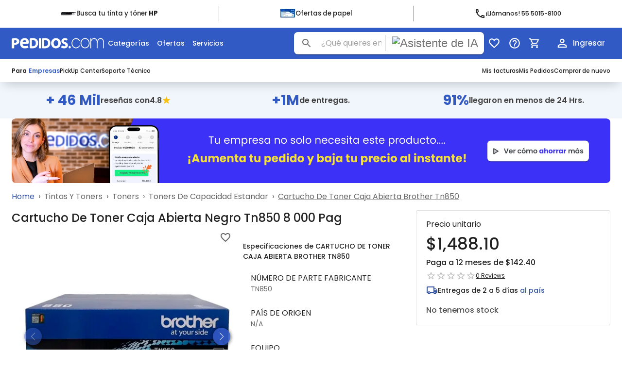

--- FILE ---
content_type: text/html; charset=utf-8
request_url: https://pedidos.com/articulos/cartucho-de-toner-caja-abierta-negro-tn850-8-000-pag
body_size: 6299
content:
<!DOCTYPE html><html lang="es-mx"><head><meta charSet="utf-8"/><link rel="stylesheet" href="/_next/static/css/c389a1d2aa3f1f13.css" data-precedence="next"/><link rel="preload" as="style" href="/_next/static/css/3ae31b7b0b190a4d.css"/><link rel="preload" as="style" href="/_next/static/css/9c0e1c27382d6419.css"/><link rel="preload" href="/_next/static/chunks/webpack-bf93a16c54f97ca8.js" as="script"/><link rel="preload" href="/_next/static/chunks/bce60fc1-dfba8d573d99b6f7.js" as="script"/><link rel="preload" href="/_next/static/chunks/8680-ab40372cbde11e1d.js" as="script"/><link rel="preload" href="/_next/static/chunks/main-app-25ec7fa642e71b33.js" as="script"/><link rel="manifest" href="/manifest.json"/><link rel="apple-touch-icon" href="/images/pedidos-icon-x48.png"/><meta name="theme-color" content="#fff"/><meta name="google-site-verification" content="NDP4g_1XbiYL3U3OV3kfpT6Bccq5GbjyQDMK3P9HEds"/><meta name="google-site-verification" content="gPzTLD1MztxNQbd0jP-04d8uKZxblsL8vR3ViAcXM-o"/><title>Compra cartucho de toner caja abierta brother tn850 de la marca brother  | Pedidos.com</title><meta name="description" content="Encuentra cartucho de toner caja abierta brother tn850 de la marca brother en nuestra tienda online. Categoría: Toners-de-capacidad-estandar. Compra con entrega express y seguridad en Pedidos.com."/><link rel="manifest" href="/manifest.json"/><meta name="viewport" content="width=device-width, initial-scale=1"/><meta name="robots" content="index, follow"/><link rel="canonical" href="https://pedidos.com/articulos/cartucho-de-toner-caja-abierta-negro-tn850-8-000-pag"/><meta property="og:title" content="Compra cartucho de toner caja abierta brother tn850 de la marca brother "/><meta property="og:description" content="Encuentra cartucho de toner caja abierta brother tn850 de la marca brother en nuestra tienda online. Categoría: Toners-de-capacidad-estandar. Compra con entrega express y seguridad en Pedidos.com."/><meta property="og:url" content="https://pedidos.com/articulos/cartucho-de-toner-caja-abierta-negro-tn850-8-000-pag"/><meta property="og:site_name" content="Pedidos.com"/><meta property="og:image" content="https://pedidos.com/myfotos/xLarge/(X)ZD-TO-TN850.webp"/><meta property="og:image:width" content="1200"/><meta property="og:image:height" content="630"/><meta property="og:image:alt" content="Compra cartucho de toner caja abierta brother tn850 de la marca brother "/><meta property="og:type" content="article"/><meta name="twitter:card" content="summary_large_image"/><meta name="twitter:title" content="Compra cartucho de toner caja abierta brother tn850 de la marca brother "/><meta name="twitter:description" content="Encuentra cartucho de toner caja abierta brother tn850 de la marca brother en nuestra tienda online. Categoría: Toners-de-capacidad-estandar. Compra con entrega express y seguridad en Pedidos.com."/><meta name="twitter:image" content="https://pedidos.com/myfotos/xLarge/(X)ZD-TO-TN850.webp"/><link rel="stylesheet" href="https://fonts.googleapis.com/css2?family=Poppins:wght@200;400;500;600;700;800&amp;display=swap"/><script src="/_next/static/chunks/polyfills-78c92fac7aa8fdd8.js" noModule=""></script></head><body><noscript><iframe src="https://www.googletagmanager.com/ns.html?id=GTM-NLQV5KF" height="0" width="0" style="display:none;visibility:hidden"></iframe></noscript><style data-emotion="css-global j3vuxd">html{-webkit-font-smoothing:antialiased;-moz-osx-font-smoothing:grayscale;box-sizing:border-box;-webkit-text-size-adjust:100%;}*,*::before,*::after{box-sizing:inherit;}strong,b{font-weight:700;}body{margin:0;color:rgba(0, 0, 0, 0.87);font-family:Poppins,sans-serif;font-weight:400;font-size:1rem;line-height:1.5;background-color:#ffffff;}@media print{body{background-color:#ffffff;}}body::backdrop{background-color:#ffffff;}</style><script src="/_next/static/chunks/webpack-bf93a16c54f97ca8.js" async=""></script><script src="/_next/static/chunks/bce60fc1-dfba8d573d99b6f7.js" async=""></script><script src="/_next/static/chunks/8680-ab40372cbde11e1d.js" async=""></script><script src="/_next/static/chunks/main-app-25ec7fa642e71b33.js" async=""></script><script>(self.__next_f=self.__next_f||[]).push([0])</script><script>self.__next_f.push([1,"1:HL[\"/_next/static/css/c389a1d2aa3f1f13.css\",{\"as\":\"style\"}]\n0:\"$L2\"\n"])</script><script>self.__next_f.push([1,"3:HL[\"/_next/static/css/3ae31b7b0b190a4d.css\",{\"as\":\"style\"}]\n4:HL[\"/_next/static/css/9c0e1c27382d6419.css\",{\"as\":\"style\"}]\n"])</script><script>self.__next_f.push([1,"5:I{\"id\":24685,\"chunks\":[\"2272:static/chunks/webpack-bf93a16c54f97ca8.js\",\"9253:static/chunks/bce60fc1-dfba8d573d99b6f7.js\",\"8680:static/chunks/8680-ab40372cbde11e1d.js\"],\"name\":\"default\",\"async\":false}\n7:I{\"id\":63571,\"chunks\":[\"2272:static/chunks/webpack-bf93a16c54f97ca8.js\",\"9253:static/chunks/bce60fc1-dfba8d573d99b6f7.js\",\"8680:static/chunks/8680-ab40372cbde11e1d.js\"],\"name\":\"GlobalError\",\"async\":false}\n"])</script><script>self.__next_f.push([1,"9:I{\"id\":24620,\"chunks\":[\"7306:static/chunks/7306-00037e081577c518.js\",\"8288:static/chunks/8288-0399528eb9b5e6c6.js\",\"3950:static/chunks/3950-671580cb471296fa.js\",\"4243:static/chunks/4243-48172e515f3a5b10.js\",\"2660:static/chunks/2660-36f5de4ed622ba69.js\",\"2956:static/chunks/2956-704996b267dd1d6a.js\",\"674:static/chunks/674-6bb7a6d7e1c8c79e.js\",\"4414:static/chunks/4414-c20ec383075bba13.js\",\"6724:static/chunks/6724-495c8212dc106628.js\",\"4187:static/chunks/4187-1e811b28a759e164.js\",\"9160:static/chunks/app/not-found-bb04f14b6568d7f5.js\"],\"name\":\"\",\"async\":false}\n"])</script><script>self.__next_f.push([1,"a:I{\"id\":4414,\"chunks\":[\"7306:static/chunks/7306-00037e081577c518.js\",\"8288:static/chunks/8288-0399528eb9b5e6c6.js\",\"3950:static/chunks/3950-671580cb471296fa.js\",\"4243:static/chunks/4243-48172e515f3a5b10.js\",\"2660:static/chunks/2660-36f5de4ed622ba69.js\",\"2956:static/chunks/2956-704996b267dd1d6a.js\",\"674:static/chunks/674-6bb7a6d7e1c8c79e.js\",\"4414:static/chunks/4414-c20ec383075bba13.js\",\"6724:static/chunks/6724-495c8212dc106628.js\",\"4187:static/chunks/4187-1e811b28a759e164.js\",\"9160:static/chunks/app/not-found-bb04f14b6568d7f5.js\"],\"name\":\"\",\"async\":false}\n"])</script><script>self.__next_f.push([1,"b:I{\"id\":32956,\"chunks\":[\"7306:static/chunks/7306-00037e081577c518.js\",\"8288:static/chunks/8288-0399528eb9b5e6c6.js\",\"3950:static/chunks/3950-671580cb471296fa.js\",\"4243:static/chunks/4243-48172e515f3a5b10.js\",\"2660:static/chunks/2660-36f5de4ed622ba69.js\",\"2956:static/chunks/2956-704996b267dd1d6a.js\",\"674:static/chunks/674-6bb7a6d7e1c8c79e.js\",\"4414:static/chunks/4414-c20ec383075bba13.js\",\"6724:static/chunks/6724-495c8212dc106628.js\",\"4187:static/chunks/4187-1e811b28a759e164.js\",\"9160:static/chunks/app/not-found-bb04f14b6568d7f5.js\"],\"name\":\"Image\",\"async\":false}\n"])</script><script>self.__next_f.push([1,"c:I{\"id\":67606,\"chunks\":[\"7306:static/chunks/7306-00037e081577c518.js\",\"8288:static/chunks/8288-0399528eb9b5e6c6.js\",\"3950:static/chunks/3950-671580cb471296fa.js\",\"4243:static/chunks/4243-48172e515f3a5b10.js\",\"2660:static/chunks/2660-36f5de4ed622ba69.js\",\"2956:static/chunks/2956-704996b267dd1d6a.js\",\"674:static/chunks/674-6bb7a6d7e1c8c79e.js\",\"4414:static/chunks/4414-c20ec383075bba13.js\",\"6724:static/chunks/6724-495c8212dc106628.js\",\"4187:static/chunks/4187-1e811b28a759e164.js\",\"9160:static/chunks/app/not-found-bb04f14b6568d7f5.js\"],\"name\":\"\",\"async\":false}\n"])</script><script>self.__next_f.push([1,"d:I{\"id\":34243,\"chunks\":[\"7306:static/chunks/7306-00037e081577c518.js\",\"8288:static/chunks/8288-0399528eb9b5e6c6.js\",\"3950:static/chunks/3950-671580cb471296fa.js\",\"4243:static/chunks/4243-48172e515f3a5b10.js\",\"2660:static/chunks/2660-36f5de4ed622ba69.js\",\"2956:static/chunks/2956-704996b267dd1d6a.js\",\"674:static/chunks/674-6bb7a6d7e1c8c79e.js\",\"4414:static/chunks/4414-c20ec383075bba13.js\",\"6724:static/chunks/6724-495c8212dc106628.js\",\"4187:static/chunks/4187-1e811b28a759e164.js\",\"9160:static/chunks/app/not-found-bb04f14b6568d7f5.js\"],\"name\":\"\",\"async\":false}\n"])</script><script>self.__next_f.push([1,"e:I{\"id\":66117,\"chunks\":[\"7306:static/chunks/7306-00037e081577c518.js\",\"8288:static/chunks/8288-0399528eb9b5e6c6.js\",\"3950:static/chunks/3950-671580cb471296fa.js\",\"4243:static/chunks/4243-48172e515f3a5b10.js\",\"2660:static/chunks/2660-36f5de4ed622ba69.js\",\"2956:static/chunks/2956-704996b267dd1d6a.js\",\"674:static/chunks/674-6bb7a6d7e1c8c79e.js\",\"4414:static/chunks/4414-c20ec383075bba13.js\",\"6724:static/chunks/6724-495c8212dc106628.js\",\"4187:static/chunks/4187-1e811b28a759e164.js\",\"9160:static/chunks/app/not-found-bb04f14b6568d7f5.js\"],\"name\":\"\",\"async\":false}\n"])</script><script>self.__next_f.push([1,"2:[[[\"$\",\"link\",\"0\",{\"rel\":\"stylesheet\",\"href\":\"/_next/static/css/c389a1d2aa3f1f13.css\",\"precedence\":\"next\"}]],[\"$\",\"$L5\",null,{\"buildId\":\"SHNyFnzMZdxTsh6BkE3dE\",\"assetPrefix\":\"\",\"initialCanonicalUrl\":\"/articulos/cartucho-de-toner-caja-abierta-negro-tn850-8-000-pag\",\"initialTree\":[\"\",{\"children\":[\"(sitio)\",{\"children\":[\"articulos\",{\"children\":[[\"url\",\"cartucho-de-toner-caja-abierta-negro-tn850-8-000-pag\",\"d\"],{\"children\":[\"__PAGE__\",{}]}]}]}]},\"$undefined\",\"$undefined\",true],\"initialHead\":\"$L6\",\"globalErrorComponent\":\"$7\",\"notFound\":[\"$\",\"html\",null,{\"id\":\"__next_error__\",\"children\":[[\"$\",\"head\",null,{\"children\":\"$undefined\"}],[\"$\",\"body\",null,{\"children\":[\"$L8\",[],[\"$\",\"$L9\",null,{\"maxWidth\":\"sm\",\"children\":[\"$\",\"$La\",null,{\"component\":\"div\",\"justifyContent\":\"center\",\"py\":4,\"children\":[[\"$\",\"$La\",null,{\"component\":\"div\",\"children\":[\"$\",\"$La\",null,{\"m\":\"auto\",\"children\":[\"$\",\"$Lb\",null,{\"layout\":\"responsive\",\"height\":100,\"width\":100,\"src\":\"/imagenes/error-404.gif\",\"alt\":\"Error 404\",\"unoptimized\":true}]}]}],[\"$\",\"$La\",null,{\"component\":\"div\",\"textAlign\":\"center\",\"pt\":2,\"children\":[[\"$\",\"$Lc\",null,{\"variant\":\"h4\",\"component\":\"h1\",\"fontWeight\":\"600\",\"children\":\"404 Página no encontrada\"}],[\"$\",\"$La\",null,{\"component\":\"div\",\"pt\":3,\"textAlign\":\"center\",\"children\":[\"$\",\"$Ld\",null,{\"href\":\"/\",\"passHref\":true,\"legacyBehavior\":true,\"children\":[\"$\",\"$Le\",null,{\"size\":\"large\",\"variant\":\"contained\",\"color\":\"primary\",\"children\":\"Regresar\"}]}]}],[\"$\",\"p\",null,{\"children\":\"Si necesitas ayuda, ponte en\"}],[\"$\",\"$La\",null,{\"component\":\"span\",\"sx\":{\"textDecoration\":\"underline\"},\"children\":[\"$\",\"$Ld\",null,{\"href\":\"https://direct.lc.chat/7731061/\",\"children\":[\"$\",\"p\",null,{\"children\":\"contacto con nosotros\"}]}]}],\".\"]}]]}]}]]}]]}],\"asNotFound\":false,\"children\":[\"$Lf\",null]}]]\n"])</script><script>self.__next_f.push([1,"10:I{\"id\":15352,\"chunks\":[\"8569:static/chunks/a0451e04-d16229f17b301425.js\",\"1044:static/chunks/f71a365d-6b45b55312b4d133.js\",\"4550:static/chunks/925f3d25-783f9f38cc865d95.js\",\"1987:static/chunks/42df770c-ce2ae2269e444ee8.js\",\"7306:static/chunks/7306-00037e081577c518.js\",\"4202:static/chunks/4202-83a482dbf305dddc.js\",\"5018:static/chunks/5018-dff443655bcbce2b.js\",\"8163:static/chunks/8163-93dfe7588048e831.js\",\"4700:static/chunks/4700-d4eccd14013192bd.js\",\"4991:static/chunks/4991-b053f765a3f2557e.js\",\"9329:static/chunks/9329-094c4768c69532c1.js\",\"3185:static/chunks/app/layout-fbc3ec556ec406e3.js\"],\"name\":\"\",\"async\":false}\n"])</script><script>self.__next_f.push([1,"11:I{\"id\":53219,\"chunks\":[\"8569:static/chunks/a0451e04-d16229f17b301425.js\",\"1044:static/chunks/f71a365d-6b45b55312b4d133.js\",\"4550:static/chunks/925f3d25-783f9f38cc865d95.js\",\"1987:static/chunks/42df770c-ce2ae2269e444ee8.js\",\"7306:static/chunks/7306-00037e081577c518.js\",\"4202:static/chunks/4202-83a482dbf305dddc.js\",\"5018:static/chunks/5018-dff443655bcbce2b.js\",\"8163:static/chunks/8163-93dfe7588048e831.js\",\"4700:static/chunks/4700-d4eccd14013192bd.js\",\"4991:static/chunks/4991-b053f765a3f2557e.js\",\"9329:static/chunks/9329-094c4768c69532c1.js\",\"3185:static/chunks/app/layout-fbc3ec556ec406e3.js\"],\"name\":\"\",\"async\":false}\n"])</script><script>self.__next_f.push([1,"12:I{\"id\":49654,\"chunks\":[\"2272:static/chunks/webpack-bf93a16c54f97ca8.js\",\"9253:static/chunks/bce60fc1-dfba8d573d99b6f7.js\",\"8680:static/chunks/8680-ab40372cbde11e1d.js\"],\"name\":\"default\",\"async\":false}\n13:I{\"id\":65117,\"chunks\":[\"2272:static/chunks/webpack-bf93a16c54f97ca8.js\",\"9253:static/chunks/bce60fc1-dfba8d573d99b6f7.js\",\"8680:static/chunks/8680-ab40372cbde11e1d.js\"],\"name\":\"default\",\"async\":false}\n"])</script><script>self.__next_f.push([1,"14:I{\"id\":8916,\"chunks\":[\"8569:static/chunks/a0451e04-d16229f17b301425.js\",\"1044:static/chunks/f71a365d-6b45b55312b4d133.js\",\"4550:static/chunks/925f3d25-783f9f38cc865d95.js\",\"1987:static/chunks/42df770c-ce2ae2269e444ee8.js\",\"7306:static/chunks/7306-00037e081577c518.js\",\"4202:static/chunks/4202-83a482dbf305dddc.js\",\"5325:static/chunks/5325-d6bc913c99f1524f.js\",\"8288:static/chunks/8288-0399528eb9b5e6c6.js\",\"3950:static/chunks/3950-671580cb471296fa.js\",\"5006:static/chunks/5006-fe6878f2173bd97e.js\",\"9083:static/chunks/9083-0379c9b2ff57d6ba.js\",\"4066:static/chunks/4066-e1d73227fa16599a.js\",\"4243:static/chunks/4243-48172e515f3a5b10.js\",\"2660:static/chunks/2660-36f5de4ed622ba69.js\",\"2956:static/chunks/2956-704996b267dd1d6a.js\",\"8115:static/chunks/8115-84b91275135d9e2b.js\",\"5018:static/chunks/5018-dff443655bcbce2b.js\",\"4737:static/chunks/4737-fd7b25272f35e787.js\",\"8017:static/chunks/8017-6717afbada002ae5.js\",\"9858:static/chunks/9858-ef75c8d722c4a450.js\",\"5918:static/chunks/5918-02c8cf458aee93a4.js\",\"3320:static/chunks/3320-4492f3f1b991fe5b.js\",\"354:static/chunks/354-140462f54e1567d8.js\",\"2491:static/chunks/2491-a111eb703b7d2535.js\",\"3688:static/chunks/3688-47abd166dbd98711.js\",\"8163:static/chunks/8163-93dfe7588048e831.js\",\"2230:static/chunks/2230-95c1af9b3416a7c2.js\",\"245:static/chunks/245-b6685b78500fb038.js\",\"2396:static/chunks/2396-5024b071af7d1717.js\",\"2808:static/chunks/2808-43567bbe7ced3170.js\",\"8749:static/chunks/8749-205e7d90bafe9eeb.js\",\"6058:static/chunks/6058-4ac56e4e45f15eaa.js\",\"4991:static/chunks/4991-b053f765a3f2557e.js\",\"9329:static/chunks/9329-094c4768c69532c1.js\",\"6809:static/chunks/6809-5317a4bce0136af1.js\",\"5061:static/chunks/app/(sitio)/layout-e1be2e72176bb80d.js\"],\"name\":\"\",\"async\":false}\n"])</script><script>self.__next_f.push([1,"f:[\"$\",\"html\",null,{\"lang\":\"es-mx\",\"children\":[[\"$\",\"head\",null,{\"children\":[[\"$\",\"link\",null,{\"rel\":\"manifest\",\"href\":\"/manifest.json\"}],[\"$\",\"link\",null,{\"rel\":\"apple-touch-icon\",\"href\":\"/images/pedidos-icon-x48.png\"}],[\"$\",\"meta\",null,{\"name\":\"theme-color\",\"content\":\"#fff\"}],[\"$\",\"link\",null,{\"rel\":\"stylesheet\",\"href\":\"https://fonts.googleapis.com/css2?family=Poppins:wght@200;400;500;600;700;800\u0026display=swap\"}],[\"$\",\"meta\",null,{\"name\":\"google-site-verification\",\"content\":\"NDP4g_1XbiYL3U3OV3kfpT6Bccq5GbjyQDMK3P9HEds\"}],[\"$\",\"meta\",null,{\"name\":\"google-site-verification\",\"content\":\"gPzTLD1MztxNQbd0jP-04d8uKZxblsL8vR3ViAcXM-o\"}]]}],[\"$\",\"body\",null,{\"children\":[[\"$\",\"noscript\",null,{\"children\":[\"$\",\"iframe\",null,{\"src\":\"https://www.googletagmanager.com/ns.html?id=GTM-NLQV5KF\",\"height\":\"0\",\"width\":\"0\",\"style\":{\"display\":\"none\",\"visibility\":\"hidden\"}}]}],[\"$\",\"$L10\",null,{\"session\":null,\"children\":[[\"$\",\"$L11\",null,{}],[\"$\",\"$L12\",null,{\"parallelRouterKey\":\"children\",\"segmentPath\":[\"children\"],\"error\":\"$undefined\",\"errorStyles\":\"$undefined\",\"loading\":\"$undefined\",\"loadingStyles\":\"$undefined\",\"hasLoading\":false,\"template\":[\"$\",\"$L13\",null,{}],\"templateStyles\":\"$undefined\",\"notFound\":[\"$\",\"$L9\",null,{\"maxWidth\":\"sm\",\"children\":[\"$\",\"$La\",null,{\"component\":\"div\",\"justifyContent\":\"center\",\"py\":4,\"children\":[[\"$\",\"$La\",null,{\"component\":\"div\",\"children\":[\"$\",\"$La\",null,{\"m\":\"auto\",\"children\":[\"$\",\"$Lb\",null,{\"layout\":\"responsive\",\"height\":100,\"width\":100,\"src\":\"/imagenes/error-404.gif\",\"alt\":\"Error 404\",\"unoptimized\":true}]}]}],[\"$\",\"$La\",null,{\"component\":\"div\",\"textAlign\":\"center\",\"pt\":2,\"children\":[[\"$\",\"$Lc\",null,{\"variant\":\"h4\",\"component\":\"h1\",\"fontWeight\":\"600\",\"children\":\"404 Página no encontrada\"}],[\"$\",\"$La\",null,{\"component\":\"div\",\"pt\":3,\"textAlign\":\"center\",\"children\":[\"$\",\"$Ld\",null,{\"href\":\"/\",\"passHref\":true,\"legacyBehavior\":true,\"children\":[\"$\",\"$Le\",null,{\"size\":\"large\",\"variant\":\"contained\",\"color\":\"primary\",\"children\":\"Regresar\"}]}]}],[\"$\",\"p\",null,{\"children\":\"Si necesitas ayuda, ponte en\"}],[\"$\",\"$La\",null,{\"component\":\"span\",\"sx\":{\"textDecoration\":\"underline\"},\"children\":[\"$\",\"$Ld\",null,{\"href\":\"https://direct.lc.chat/7731061/\",\"children\":[\"$\",\"p\",null,{\"children\":\"contacto con nosotros\"}]}]}],\".\"]}]]}]}],\"notFoundStyles\":[],\"childProp\":{\"current\":[[\"$\",\"$L14\",null,{\"children\":[\"$\",\"$L12\",null,{\"parallelRouterKey\":\"children\",\"segmentPath\":[\"children\",\"(sitio)\",\"children\"],\"error\":\"$undefined\",\"errorStyles\":\"$undefined\",\"loading\":\"$undefined\",\"loadingStyles\":\"$undefined\",\"hasLoading\":false,\"template\":[\"$\",\"$L13\",null,{}],\"templateStyles\":\"$undefined\",\"notFound\":\"$undefined\",\"notFoundStyles\":\"$undefined\",\"childProp\":{\"current\":[\"$\",\"$L12\",null,{\"parallelRouterKey\":\"children\",\"segmentPath\":[\"children\",\"(sitio)\",\"children\",\"articulos\",\"children\"],\"error\":\"$undefined\",\"errorStyles\":\"$undefined\",\"loading\":\"$undefined\",\"loadingStyles\":\"$undefined\",\"hasLoading\":false,\"template\":[\"$\",\"$L13\",null,{}],\"templateStyles\":\"$undefined\",\"notFound\":\"$undefined\",\"notFoundStyles\":\"$undefined\",\"childProp\":{\"current\":[\"$\",\"$L12\",null,{\"parallelRouterKey\":\"children\",\"segmentPath\":[\"children\",\"(sitio)\",\"children\",\"articulos\",\"children\",[\"url\",\"cartucho-de-toner-caja-abierta-negro-tn850-8-000-pag\",\"d\"],\"children\"],\"error\":\"$undefined\",\"errorStyles\":\"$undefined\",\"loading\":\"$undefined\",\"loadingStyles\":\"$undefined\",\"hasLoading\":false,\"template\":[\"$\",\"$L13\",null,{}],\"templateStyles\":\"$undefined\",\"notFound\":\"$undefined\",\"notFoundStyles\":\"$undefined\",\"childProp\":{\"current\":[\"$L15\",null],\"segment\":\"__PAGE__\"},\"styles\":[[\"$\",\"link\",\"0\",{\"rel\":\"stylesheet\",\"href\":\"/_next/static/css/9c0e1c27382d6419.css\",\"precedence\":\"next\"}]]}],\"segment\":[\"url\",\"cartucho-de-toner-caja-abierta-negro-tn850-8-000-pag\",\"d\"]},\"styles\":[]}],\"segment\":\"articulos\"},\"styles\":[]}],\"params\":{}}],null],\"segment\":\"(sitio)\"},\"styles\":[[\"$\",\"link\",\"0\",{\"rel\":\"stylesheet\",\"href\":\"/_next/static/css/3ae31b7b0b190a4d.css\",\"precedence\":\"next\"}]]}]]}]]}]]}]\n"])</script><script>self.__next_f.push([1,"8:[[\"$\",\"meta\",\"0\",{\"charSet\":\"utf-8\"}],[\"$\",\"title\",\"1\",{\"children\":\"Compra cartucho de toner caja abierta brother tn850 de la marca brother  | Pedidos.com\"}],[\"$\",\"meta\",\"2\",{\"name\":\"description\",\"content\":\"Encuentra cartucho de toner caja abierta brother tn850 de la marca brother en nuestra tienda online. Categoría: Toners-de-capacidad-estandar. Compra con entrega express y seguridad en Pedidos.com.\"}],[\"$\",\"link\",\"3\",{\"rel\":\"manifest\",\"href\":\"/manifest.json\"}],[\"$\",\"meta\",\"4\",{\"name\":\"viewport\",\"content\":\"width=device-width, initial-scale=1\"}],[\"$\",\"meta\",\"5\",{\"name\":\"robots\",\"content\":\"index, follow\"}],[\"$\",\"link\",\"6\",{\"rel\":\"canonical\",\"href\":\"https://pedidos.com/articulos/cartucho-de-toner-caja-abierta-negro-tn850-8-000-pag\"}],[\"$\",\"meta\",\"7\",{\"property\":\"og:title\",\"content\":\"Compra cartucho de toner caja abierta brother tn850 de la marca brother \"}],[\"$\",\"meta\",\"8\",{\"property\":\"og:description\",\"content\":\"Encuentra cartucho de toner caja abierta brother tn850 de la marca brother en nuestra tienda online. Categoría: Toners-de-capacidad-estandar. Compra con entrega express y seguridad en Pedidos.com.\"}],[\"$\",\"meta\",\"9\",{\"property\":\"og:url\",\"content\":\"https://pedidos.com/articulos/cartucho-de-toner-caja-abierta-negro-tn850-8-000-pag\"}],[\"$\",\"meta\",\"10\",{\"property\":\"og:site_name\",\"content\":\"Pedidos.com\"}],[\"$\",\"meta\",\"11\",{\"property\":\"og:image\",\"content\":\"https://pedidos.com/myfotos/xLarge/(X)ZD-TO-TN850.webp\"}],[\"$\",\"meta\",\"12\",{\"property\":\"og:image:width\",\"content\":\"1200\"}],[\"$\",\"meta\",\"13\",{\"property\":\"og:image:height\",\"content\":\"630\"}],[\"$\",\"meta\",\"14\",{\"property\":\"og:image:alt\",\"content\":\"Compra cartucho de toner caja abierta brother tn850 de la marca brother \"}],[\"$\",\"meta\",\"15\",{\"property\":\"og:type\",\"content\":\"article\"}],[\"$\",\"meta\",\"16\",{\"name\":\"twitter:card\",\"content\":\"summary_large_image\"}],[\"$\",\"meta\",\"17\",{\"name\":\"twitter:title\",\"content\":\"Compra cartucho de toner caja abierta brother tn850 de la marca brother \"}],[\"$\",\"meta\",\"18\",{\"name\":\"twitter:description\",\"content\":\"Encuentra cartucho de toner caja abierta brother tn850 de la marca brother en nuestra tienda online. Categoría: Toners-de-capacidad-estandar. Compra con entrega express y seguridad en Pedidos.com.\"}],[\"$\",\"meta\",\"19\",{\"name\":\"twitter:image\",\"content\":\"https://pedidos.com/myfotos/xLarge/(X)ZD-TO-TN850.webp\"}]]\n"])</script><script>self.__next_f.push([1,"6:[[\"$\",\"meta\",\"0\",{\"charSet\":\"utf-8\"}],[\"$\",\"title\",\"1\",{\"children\":\"Compra cartucho de toner caja abierta brother tn850 de la marca brother  | Pedidos.com\"}],[\"$\",\"meta\",\"2\",{\"name\":\"description\",\"content\":\"Encuentra cartucho de toner caja abierta brother tn850 de la marca brother en nuestra tienda online. Categoría: Toners-de-capacidad-estandar. Compra con entrega express y seguridad en Pedidos.com.\"}],[\"$\",\"link\",\"3\",{\"rel\":\"manifest\",\"href\":\"/manifest.json\"}],[\"$\",\"meta\",\"4\",{\"name\":\"viewport\",\"content\":\"width=device-width, initial-scale=1\"}],[\"$\",\"meta\",\"5\",{\"name\":\"robots\",\"content\":\"index, follow\"}],[\"$\",\"link\",\"6\",{\"rel\":\"canonical\",\"href\":\"https://pedidos.com/articulos/cartucho-de-toner-caja-abierta-negro-tn850-8-000-pag\"}],[\"$\",\"meta\",\"7\",{\"property\":\"og:title\",\"content\":\"Compra cartucho de toner caja abierta brother tn850 de la marca brother \"}],[\"$\",\"meta\",\"8\",{\"property\":\"og:description\",\"content\":\"Encuentra cartucho de toner caja abierta brother tn850 de la marca brother en nuestra tienda online. Categoría: Toners-de-capacidad-estandar. Compra con entrega express y seguridad en Pedidos.com.\"}],[\"$\",\"meta\",\"9\",{\"property\":\"og:url\",\"content\":\"https://pedidos.com/articulos/cartucho-de-toner-caja-abierta-negro-tn850-8-000-pag\"}],[\"$\",\"meta\",\"10\",{\"property\":\"og:site_name\",\"content\":\"Pedidos.com\"}],[\"$\",\"meta\",\"11\",{\"property\":\"og:image\",\"content\":\"https://pedidos.com/myfotos/xLarge/(X)ZD-TO-TN850.webp\"}],[\"$\",\"meta\",\"12\",{\"property\":\"og:image:width\",\"content\":\"1200\"}],[\"$\",\"meta\",\"13\",{\"property\":\"og:image:height\",\"content\":\"630\"}],[\"$\",\"meta\",\"14\",{\"property\":\"og:image:alt\",\"content\":\"Compra cartucho de toner caja abierta brother tn850 de la marca brother \"}],[\"$\",\"meta\",\"15\",{\"property\":\"og:type\",\"content\":\"article\"}],[\"$\",\"meta\",\"16\",{\"name\":\"twitter:card\",\"content\":\"summary_large_image\"}],[\"$\",\"meta\",\"17\",{\"name\":\"twitter:title\",\"content\":\"Compra cartucho de toner caja abierta brother tn850 de la marca brother \"}],[\"$\",\"meta\",\"18\",{\"name\":\"twitter:description\",\"content\":\"Encuentra cartucho de toner caja abierta brother tn850 de la marca brother en nuestra tienda online. Categoría: Toners-de-capacidad-estandar. Compra con entrega express y seguridad en Pedidos.com.\"}],[\"$\",\"meta\",\"19\",{\"name\":\"twitter:image\",\"content\":\"https://pedidos.com/myfotos/xLarge/(X)ZD-TO-TN850.webp\"}]]\n"])</script><script>self.__next_f.push([1,"17:I{\"id\":45032,\"chunks\":[\"8569:static/chunks/a0451e04-d16229f17b301425.js\",\"1044:static/chunks/f71a365d-6b45b55312b4d133.js\",\"4550:static/chunks/925f3d25-783f9f38cc865d95.js\",\"1987:static/chunks/42df770c-ce2ae2269e444ee8.js\",\"7306:static/chunks/7306-00037e081577c518.js\",\"4202:static/chunks/4202-83a482dbf305dddc.js\",\"5325:static/chunks/5325-d6bc913c99f1524f.js\",\"8288:static/chunks/8288-0399528eb9b5e6c6.js\",\"3950:static/chunks/3950-671580cb471296fa.js\",\"5006:static/chunks/5006-fe6878f2173bd97e.js\",\"9083:static/chunks/9083-0379c9b2ff57d6ba.js\",\"4066:static/chunks/4066-e1d73227fa16599a.js\",\"4243:static/chunks/4243-48172e515f3a5b10.js\",\"2660:static/chunks/2660-36f5de4ed622ba69.js\",\"2956:static/chunks/2956-704996b267dd1d6a.js\",\"8115:static/chunks/8115-84b91275135d9e2b.js\",\"5018:static/chunks/5018-dff443655bcbce2b.js\",\"4737:static/chunks/4737-fd7b25272f35e787.js\",\"8017:static/chunks/8017-6717afbada002ae5.js\",\"9858:static/chunks/9858-ef75c8d722c4a450.js\",\"5918:static/chunks/5918-02c8cf458aee93a4.js\",\"3320:static/chunks/3320-4492f3f1b991fe5b.js\",\"354:static/chunks/354-140462f54e1567d8.js\",\"2491:static/chunks/2491-a111eb703b7d2535.js\",\"3688:static/chunks/3688-47abd166dbd98711.js\",\"8163:static/chunks/8163-93dfe7588048e831.js\",\"2230:static/chunks/2230-95c1af9b3416a7c2.js\",\"9014:static/chunks/9014-c29143bedd9bdb7a.js\",\"2594:static/chunks/2594-c9d95e0ed98cff40.js\",\"8072:static/chunks/8072-b05630c644574046.js\",\"4991:static/chunks/4991-b053f765a3f2557e.js\",\"9329:static/chunks/9329-094c4768c69532c1.js\",\"7989:static/chunks/app/(sitio)/articulos/[url]/page-a95dfb93579c2ba7.js\"],\"name\":\"\",\"async\":false}\n"])</script><script>self.__next_f.push([1,"16:T6ce,"])</script><script>self.__next_f.push([1,"{\"@context\":\"https://schema.org\",\"@graph\":[{\"@type\":\"Organization\",\"@id\":\"https://pedidos.com/#organization\",\"name\":\"Pedidos.com\",\"url\":\"https://pedidos.com\",\"hasMerchantReturnPolicy\":{\"@type\":\"MerchantReturnPolicy\",\"applicableCountry\":\"MX\",\"returnPolicyCategory\":\"https://schema.org/MerchantReturnFiniteReturnWindow\",\"merchantReturnDays\":30,\"returnMethod\":\"https://schema.org/ReturnByMail\",\"returnFees\":\"https://schema.org/FreeReturn\",\"url\":\"https://pedidos.com/soho/politicas/devoluciones-garantias\"}},{\"@type\":\"Product\",\"@id\":\"https://pedidos.com/articulos/cartucho-de-toner-caja-abierta-negro-tn850-8-000-pag#product\",\"name\":\"Cartucho De Toner Caja Abierta Brother Tn850\",\"description\":\"Brother | Envíos a todo México, Recibe en 3hrs en CDMX.\",\"image\":[\"https://pedidos.com/myfotos/ZD-TO-TN850.webp\",\"https://pedidos.com/myfotos/v2/(v2)ZD-TO-TN850.webp\",\"https://pedidos.com/myfotos/v3/(v3)ZD-TO-TN850.webp\"],\"sku\":\"ZD-TO-TN850\",\"mpn\":\"TN850\",\"brand\":{\"@type\":\"Brand\",\"name\":\"BROTHER\"},\"offers\":{\"@type\":\"Offer\",\"url\":\"https://pedidos.com/articulos/cartucho-de-toner-caja-abierta-negro-tn850-8-000-pag\",\"priceCurrency\":\"MXN\",\"price\":\"1488.11\",\"priceValidUntil\":\"2026-12-31\",\"itemCondition\":\"https://schema.org/NewCondition\",\"availability\":\"https://schema.org/OutOfStock\",\"seller\":{\"@id\":\"https://pedidos.com/#organization\"},\"shippingDetails\":{\"@type\":\"OfferShippingDetails\",\"shippingDestination\":{\"@type\":\"DefinedRegion\",\"addressCountry\":\"MX\"},\"shippingRate\":{\"@type\":\"MonetaryAmount\",\"value\":0,\"currency\":\"MXN\"},\"deliveryTime\":{\"@type\":\"ShippingDeliveryTime\",\"handlingTime\":{\"@type\":\"QuantitativeValue\",\"minValue\":0,\"maxValue\":1,\"unitCode\":\"d\"},\"transitTime\":{\"@type\":\"QuantitativeValue\",\"minValue\":0,\"maxValue\":5,\"unitCode\":\"d\"}}}}}]}"])</script><script>self.__next_f.push([1,"15:[[\"$\",\"script\",null,{\"id\":\"product-jsonld\",\"type\":\"application/ld+json\",\"dangerouslySetInnerHTML\":{\"__html\":\"$16\"}}],[\"$\",\"script\",null,{\"id\":\"breadcrumb-jsonld\",\"type\":\"application/ld+json\",\"dangerouslySetInnerHTML\":{\"__html\":\"{\\\"@context\\\":\\\"https://schema.org\\\",\\\"@type\\\":\\\"BreadcrumbList\\\",\\\"@id\\\":\\\"https://pedidos.com/articulos/cartucho-de-toner-caja-abierta-negro-tn850-8-000-pag#breadcrumb\\\",\\\"itemListElement\\\":[{\\\"@type\\\":\\\"ListItem\\\",\\\"position\\\":1,\\\"item\\\":{\\\"@id\\\":\\\"https://pedidos.com/busquedas/categoria/tintas-y-toners\\\",\\\"name\\\":\\\"tintas-y-toners\\\"}},{\\\"@type\\\":\\\"ListItem\\\",\\\"position\\\":2,\\\"item\\\":{\\\"@id\\\":\\\"https://pedidos.com/busquedas/categoria/tintas-y-toners/toners\\\",\\\"name\\\":\\\"toners\\\"}},{\\\"@type\\\":\\\"ListItem\\\",\\\"position\\\":3,\\\"item\\\":{\\\"@id\\\":\\\"https://pedidos.com/busquedas/categoria/tintas-y-toners/toners/toners-de-capacidad-estandar\\\",\\\"name\\\":\\\"toners-de-capacidad-estandar\\\"}},{\\\"@type\\\":\\\"ListItem\\\",\\\"position\\\":4,\\\"item\\\":{\\\"@id\\\":\\\"https://pedidos.com/articulos/cartucho-de-toner-caja-abierta-negro-tn850-8-000-pag\\\",\\\"name\\\":\\\"Cartucho De Toner Caja Abierta Brother Tn850\\\"}}]}\"}}],[\"$\",\"$L17\",null,{\"slug\":\"cartucho-de-toner-caja-abierta-negro-tn850-8-000-pag\",\"isBot\":false}]]\n"])</script></body></html>

--- FILE ---
content_type: text/css; charset=UTF-8
request_url: https://pedidos.com/_next/static/css/3ae31b7b0b190a4d.css
body_size: 5030
content:
.Home_swiper-pagination-progressbar-fill__nGYw1{background:var(--color-pedidosblue)!important}.Home_promoContainer__cRq0w{border-radius:0;width:auto;height:auto;justify-content:center;align-items:center;margin:auto;-webkit-border-radius:0;-moz-border-radius:0;-ms-border-radius:0;-o-border-radius:0;color:#fff}.Home_imgfban2__GN_DD,.Home_imgfban__UYmZd{width:100%!important;border-radius:12px;z-index:1;display:block}span.Home_swiper-pagination-progressbar-fill__nGYw1{background:var(--color-pedidosblue)!important}.Home_infopbox__CXAef{display:flex;justify-content:center;align-items:center;width:100%;height:100%}.Home_containerText__ZY182{padding:0 1.75rem}.Home_infopbox__CXAef .Home_title__hYX6j{font-weight:600;letter-spacing:-1px}.Home_boxmsi__i7tHm{width:130px;height:130px;box-shadow:0 0 20px rgba(18,29,56,.1),0 1px 4px rgba(18,29,56,.1);margin-right:3rem;margin-left:-1rem;border-radius:10px!important;-webkit-border-radius:10px!important;-moz-border-radius:10px!important;-ms-border-radius:10px!important;-o-border-radius:10px!important}.Home_boxmsi__i7tHm:before{content:"MSI";opacity:.15;position:absolute;top:15px;left:-5px;font-size:3.8rem;font-weight:600;color:#152859}.Home_servicebox__wz8YO{background-color:#fff;background-image:linear-gradient(180deg,#f3f6ff,#fff);box-shadow:0 0 16px rgb(54 85 166/8%),2px 5px 16px rgb(54 85 166/8%);cursor:pointer;border-radius:8px;border:1px solid #f5f5f5;overflow:hidden;transition-duration:.5s;transition-property:transform}.Home_servicebox__wz8YO .Home_blueboxs__0HgVa{box-shadow:5px 7px 16px 0 #1d377b6b;background-color:#3655a5;border-radius:8px;width:auto;height:auto;justify-content:center;margin:"auto";-webkit-border-radius:8px;-moz-border-radius:8px;-ms-border-radius:8px;-o-border-radius:8px}.Home_sbox__xS5Up{box-shadow:4px 2px 10px rgba(129,135,152,.3);height:auto}.Home_sboxCat__Dr1LC,.Home_sbox__xS5Up{background-color:#fff;border-radius:12px!important;border:1px solid #f5f5f5;overflow:hidden;transition-duration:.5s;transition-property:transform}.Home_sboxCat__Dr1LC{height:280px}.Home_sboxCat__Dr1LC:hover{box-shadow:4px 2px 8px rgba(109,136,171,.3)}.Home_sboxcontent__YrOqm{margin:0 1rem}.Home_sboximg__0sIHB{max-width:100%}.Home_boxbbc__ihbJK{color:#fff}.Home_backca__5SN8f{width:150px;height:150px;background-color:#fff;border-radius:100%;-webkit-border-radius:100%;-moz-border-radius:100%;-ms-border-radius:100%;-o-border-radius:100%}.Home_backcaimg__kzSOA{position:absolute;top:0;transition:.3s ease-in-out;-webkit-transition:.3s ease-in-out;-moz-transition:.3s ease-in-out;-ms-transition:.3s ease-in-out;-o-transition:.3s ease-in-out}.Home_categories___FrOa:hover{color:#3655a5}.Home_categories___FrOa .Home_backcaimg__kzSOA:hover{transform:translateY(-5px);-webkit-transform:translateY(-5px);-moz-transform:translateY(-5px);-ms-transform:translateY(-5px);-o-transform:translateY(-5px)}.Home_productCard__P8KzM{box-shadow:0 0 16px rgb(54 85 166/8%),0 1px 4px rgb(54 85 166/8%);padding:5px;margin:5px}.Home_productbox__S8ibG{box-shadow:4px 2px 10px rgba(129,135,152,.3);border-radius:12px;border:1px solid #f5f5f5;height:auto}.Home_forbusinessbox__Dk0Pe,.Home_productbox__S8ibG{background-color:#fff;overflow:hidden;transition-duration:.5s;transition-property:transform}.Home_forbusinessbox__Dk0Pe{cursor:pointer;border-radius:8px;border:1px solid #f5f5f5}.Home_businessimg__zYDxg{width:auto;height:85%;position:absolute;bottom:2rem;right:2rem}.Home_businessboxcontent__M7Zwm{width:60%}.Home_brandcard___ymrN{background-color:#fff;box-shadow:0 0 16px rgb(54 85 166/8%),0 1px 4px rgb(54 85 166/8%);cursor:pointer;border-radius:8px;border:1px solid #f5f5f5;overflow:hidden;transition-duration:.5s;transition-property:transform}.Home_boxbluetop__Zb1Pk:before{content:"";position:absolute;width:60%;height:340px;background-color:#3655a5;top:10rem;right:0;border-radius:15px 0 0 15px;-webkit-border-radius:15px 0 0 15px;-moz-border-radius:15px 0 0 15px;-ms-border-radius:15px 0 0 15px;-o-border-radius:15px 0 0 15px}.Home_productscard__g_JNS{background-color:#fff;cursor:pointer;border-radius:8px;border:1px solid #f5f5f5;overflow:hidden;transition-duration:.5s;transition-property:transform;height:360px}.Home_ptcard__QcqJj{padding-top:3rem}.Home_titleProductSlider__1J_j6{position:relative;font-size:1.85em;font-weight:600;padding:0;color:#3f3f3f}.Home_subtitleProductSlider__GF9_R{position:relative;font-size:1.6em;font-weight:400;color:#3f3f3f}.Home_PriceProdSlider__wHmMn{font-weight:600!important;font-size:1.7em!important;color:#3f3f3f}.Home_parrafoProductSlider__RWmSv{color:#325ac4;font-weight:500}.Home_subtitleProductSlider3__jBzzJ{font-size:1.2rem;font-weight:400}.Home_btnSliders__yWK6k{margin-top:1rem!important;background-color:var(--color-pedidosorange)!important;border-radius:50px!important;font-size:1.2rem!important;font-weight:500!important}.Home_btnSliders__yWK6k:hover{background-color:#d8730e!important}.Home_flechita__Zq2ud{position:absolute;top:-1.4em}.Home_specsProductSlider__WmYQ3{font-size:1.2rem;font-weight:500}@media (min-width:900px) and (max-width:1199px){.Home_titleProductSlider__1J_j6{font-size:1.5em}.Home_subtitleProductSlider__GF9_R{font-size:1.15em}.Home_PriceProdSlider__wHmMn{font-size:1.5em!important}}@media (max-width:899px){.Home_titleProductSlider__1J_j6{font-size:1.5em}.Home_subtitleProductSlider__GF9_R{font-size:1.25em}.Home_PriceProdSlider__wHmMn{font-size:1.35em!important}.Home_btitle__aUJk3{font-size:2.1rem!important}.Home_businessimg__zYDxg{height:70%!important}.Home_businessboxcontent__M7Zwm{width:50%}.Home_sboximg__0sIHB{max-height:70%}.Home_productscard__g_JNS{height:460px}}@media (max-width:730px){.Home_btitle__aUJk3{font-size:1.5rem!important}.Home_businessimg__zYDxg{height:60%!important}.Home_sbox__xS5Up{height:250px}.Home_sboximg__0sIHB{max-height:80%}.Home_boxbluetop__Zb1Pk:before{content:"";position:absolute;width:100%;height:530px;background-color:#3655a5;top:15rem;right:0;border-radius:0;-webkit-border-radius:0;-moz-border-radius:0;-ms-border-radius:0;-o-border-radius:0}.Home_productscard__g_JNS{height:auto}}@media (min-width:600px) and (max-width:900px){.Home_infopbox__CXAef{justify-content:flex-start;padding-left:2rem}.Home_divBanner__1vCKZ{justify-content:flex-start!important;padding-left:3.5rem}}@media (min-width:901px) and (max-width:1200px){.Home_infopbox__CXAef{justify-content:flex-start;padding-left:5rem}.Home_divBanner__1vCKZ{justify-content:flex-start!important;padding-left:5rem}}@media (min-width:1201px) and (max-width:1343px){.Home_infopbox__CXAef{justify-content:flex-start;padding-left:4rem}.Home_divBanner__1vCKZ{justify-content:flex-start!important;padding-left:5rem}}@media (min-width:1344px){.Home_infopbox__CXAef{padding-left:5rem;justify-content:flex-start}.Home_PriceProdSlider__wHmMn{font-size:1.5rem!important}}@media (max-width:630px){.Home_btitle__aUJk3{font-size:1.5rem!important}.Home_businessimg__zYDxg{height:40%!important}.Home_businessboxcontent__M7Zwm{width:100%;margin-top:-11rem}.Home_ptcard__QcqJj{padding-top:1rem}.Home_imgproductscard__fGtww{height:140px;max-width:90%;margin:auto}}@media (min-width:320px) and (max-width:393px){.Home_infopbox__CXAef{align-items:flex-end;bottom:.2rem}.Home_divBanner__1vCKZ{padding:1rem}.Home_containerText__ZY182{text-align:center;padding:0 2rem;margin-bottom:1.45rem}.Home_titleProductSlider__1J_j6{font-size:1.35rem}.Home_subtitleProductSlider__GF9_R{font-size:1.1rem}.Home_PriceProdSlider__wHmMn{font-size:1.4rem!important}.Home_parrafoProductSlider__RWmSv{font-size:.75rem}.Home_specsProductSlider__WmYQ3{font-size:.95rem;font-weight:400}.Home_btnSliders__yWK6k{font-size:1rem!important;font-weight:500!important}.Home_Containergeneralbox__VOECr{display:inline-block!important;text-align:center}.Home_numBoxmini__Ljurp{font-size:1.5rem!important}.Home_textBoxmini__z0j2C{font-size:.45rem!important}.Home_spaceBoxmini__VISjt{font-size:1.5rem!important;padding:.25rem}.Home_flechitaScroll__vQThu{display:block!important}}@media (min-width:394px) and (max-width:599px){.Home_infopbox__CXAef{align-items:flex-end;bottom:3rem}.Home_divBanner__1vCKZ{padding:1rem}.Home_containerText__ZY182{text-align:center;padding:0;margin-bottom:0}.Home_btnSliders__yWK6k{font-size:1.125rem!important}.Home_Containergeneralbox__VOECr{display:inline-block!important;text-align:center}.Home_numBoxmini__Ljurp{font-size:1.5rem!important}.Home_textBoxmini__z0j2C{font-size:.45rem!important}.Home_spaceBoxmini__VISjt{font-size:1.5rem!important;padding:.25rem}}@media (max-width:530px){.Home_imgproductscard__fGtww{height:140px;max-width:90%;margin:auto}}.Home_main__VkIEL{min-height:100vh;padding:4rem 0;flex:1 1;display:flex;flex-direction:column;justify-content:center;align-items:center}.Home_Titlecard2___Ay4Y{font-size:1.5rem!important;font-weight:600!important}.Home_subTitlecard2__SPzdA{font-size:1.18rem!important;font-weight:500!important;letter-spacing:.15px}.Home_Pcard2__Elde2{font-size:.95rem;font-weight:400}.Home_btnCard2__iamje{position:absolute!important;bottom:1.2rem;background-color:#325ac4!important;font-size:1rem!important;letter-spacing:.25px!important;font-weight:500!important;border-radius:6px!important}.Home_btnCard2__iamje:hover{background-color:#25418e!important}.Home_spanSalto__ipjaH{display:block}.Home_divBanner__1vCKZ{display:flex;justify-content:center;align-items:center;width:100%;height:100%}.Home_Card2___PTZk{font-size:1.18rem!important;color:#325ac4}.Home_Card3__jDysk{font-size:1.5rem!important;color:#3f3f3f}.Home_cardBox__R_vH3{height:180px;display:flex}.Home_cardBox2__mpE68,.Home_cardBox__R_vH3{box-shadow:0 0 16px rgb(54 85 166/8%),0 1px 4px rgb(54 85 166/8%);border-radius:12px!important;border:1px solid #f5f5f5;overflow:hidden;transition-duration:.5s;transition-property:transform;width:100%}.Home_cardBox2__mpE68{height:220px}.Home_titleBuenfin__RK_cM{position:relative;font-size:2.2rem;font-weight:700;color:#3f3f3f}.Home_subtitleBuenfin__M6H2E{font-size:1.65rem;font-weight:600;color:#4f4f4f}.Home_boxcounter__kod7O{display:flex;justify-content:center;align-content:center;text-align:center}@media (min-width:901px) and (max-width:1200px){.Home_titleBuenfin__RK_cM{font-size:1.8rem}.Home_subtitleBuenfin__M6H2E{font-size:1.3rem}}.Home_contentBoxcounter__Uk1bt{display:flex;justify-content:space-between;align-content:center;text-align:center}.Home_boxCounter__uMP5p{width:65px;height:65px;background-color:#fff;display:flex;justify-content:center;align-items:center;border-radius:10px;box-shadow:0 4px 8px rgba(15,27,62,.55)}.Home_numBox__pIcJf{color:#325ac4;font-size:2.2rem!important;font-weight:700!important}.Home_spaceBox__NNxW0{padding:1.2rem .6rem}.Home_contentBoxcountermini__AGUK1{display:flex;justify-content:center;align-content:center;align-items:center;text-align:center}.Home_flechitaScroll__vQThu{display:inline-flex;padding-right:1rem}.Home_titleScrollspy___FCS3{row-gap:1!important;font-size:1.6rem!important;font-weight:600!important}.Home_menuBarnav__YiqDj{display:flex;padding:.5rem;color:#fff;text-decoration:none}.Home_menuBarnavActive__Ok_df{color:#fff;border-bottom:2px solid #fff;transition:.2s ease-in}.Home_btnHOT__Ua8ck{background-color:#e20613!important;color:#fff!important;font-weight:600!important;cursor:pointer}.Home_btnHOT__Ua8ck:hover{background-color:#9f2241!important;color:#fff!important}.Home_iconTop__Lk7_z{padding-right:8px}.Home_iconTop2__5fTPD{display:flex;justify-content:center;align-items:center;padding-top:2px}.Home_urlTop__l04ZX:hover{text-decoration:underline!important;cursor:pointer}.Home_Numberpass__bvJJE{position:absolute;top:25px;left:-4px;width:42px;height:42px;border-radius:50px;background-color:#0646f0;color:#fff;z-index:1}.Home_menunav__aA07R :hover{text-decoration:underline;cursor:pointer;color:#3f3f3f}.Home_menunavActive__tl_9T{text-decoration:underline!important;color:#3f3f3f;cursor:pointer}.Home_backgroundhomeActive__jsKCF{height:100vh;top:100%;z-index:2}.Home_backgroundhomeActiveDrawer__3mh4i,.Home_backgroundhomeActive__jsKCF{position:absolute;width:100%;left:0;background-color:rgba(0,0,0,.5);overflow-x:hidden}.Home_backgroundhomeActiveDrawer__3mh4i{height:100%;top:0;z-index:10001}.Home_menuWrapperActive__mtU3q{visibility:visible!important;transition:top .3s cubic-bezier(.3,.85,0,1)!important;transform-origin:top!important}.Home_subMenuWrapperActive__HLb0s{visibility:visible!important}.Home_menuWrapperActiveCartDrawer__T8Kxt,.Home_menuWrapperActiveCartTop__CQPE3{visibility:visible!important;transition:top .3s cubic-bezier(.3,.85,0,1)!important;transform-origin:top!important}.Home_scrollDiv__VZieL{display:none!important;background-color:#fff!important;position:relative!important;top:-100!important;opacity:0!important;transform:translateY(0)!important;box-shadow:0 4px 16px 0 rgba(0,0,0,.15)!important;z-index:998!important}.Home_addedClass__NVszz{display:flex!important;position:fixed!important;top:0!important;opacity:1!important;transition:top .25s linear!important;-webkit-transition:top .25s linear!important;-moz-transition:top .25s linear!important;-o-transition:top .25s linear!important}.ChatModal_modalOverlay__Mneqc{position:fixed;top:0;left:0;width:100%;height:100%;background-color:rgba(0,0,0,.6);display:flex;justify-content:center;align-items:center;z-index:1101;font-family:-apple-system,BlinkMacSystemFont,Segoe UI,Roboto,Helvetica,Arial,sans-serif}.ChatModal_modalContent__WwnMZ{background:#fff;border-radius:18px;width:59.72svw;min-height:46.14%;max-height:95%;box-shadow:0 20px 40px rgba(0,0,0,.2);position:relative;display:flex;flex-direction:column;overflow:hidden;padding:60px 15px 10px 10px}@media (min-height:1000px){.ChatModal_modalContent__WwnMZ{max-height:1000px;max-width:860px}}@media (max-width:767px){.ChatModal_modalContent__WwnMZ{width:100%;height:100%;max-width:420px;max-height:100%;border-radius:0;box-shadow:none}.ChatModal_chatWindow__RMUq1{padding-top:60px}}.ChatModal_closeButton__lE_1R{position:absolute;top:12px;right:20px;background:transparent;border:none;width:42px;height:42px;display:flex;justify-content:center;align-items:center;cursor:pointer;color:#325ac4;z-index:1010}.ChatModal_closeButton__lE_1R:hover{background:rgba(0,0,0,.2)}.ChatModal_closeButton__lE_1R svg{width:42px;height:42px}.ChatModal_chatWindow__RMUq1{flex-grow:1;overflow-y:auto;padding:70px 20px 20px;display:flex;flex-direction:column;gap:18px;background:#fff}.ChatModal_chatWindow__RMUq1::-webkit-scrollbar{display:none}.ChatModal_chatWindow__RMUq1{-ms-overflow-style:none;scrollbar-width:none}.ChatModal_chatWindow__RMUq1:before{content:"";position:absolute;top:0;left:0;right:0;height:60px;background:#fff;backdrop-filter:blur(10px);-webkit-backdrop-filter:blur(10px);z-index:1001}.ChatModal_messageRow__H8dsz{display:flex;gap:12px}.ChatModal_messageRow__H8dsz.ChatModal_user__kteYT{margin-left:auto;flex-direction:row-reverse}.ChatModal_messageRow__H8dsz.ChatModal_bot__FUZhm{margin-right:auto}.ChatModal_avatar__rFGra{width:40px;height:40px;border-radius:50%;overflow:hidden;flex-shrink:0;background:#e1e1e3;display:flex;justify-content:center;align-items:center;font-weight:700}.ChatModal_avatar__rFGra img{width:100%;height:100%;object-fit:cover}.ChatModal_avatar__rFGra span{font-size:18px}.ChatModal_messageBubble__Qy3IL{padding:12px 16px;border-radius:20px;position:relative;box-shadow:0 2px 5px rgba(0,0,0,.05);width:37svw}.ChatModal_messageArrow__bVY7f{content:"";position:absolute;width:0;height:0;border-style:solid;top:0}.ChatModal_messageBubble__Qy3IL:has(.ChatModal_productCarousel__Zmn8l){width:56svw}.ChatModal_messageRow__H8dsz.ChatModal_user__kteYT .ChatModal_messageBubble__Qy3IL{background-color:#325ac4;color:#fff;border-top-right-radius:5px}.ChatModal_messageRow__H8dsz.ChatModal_user__kteYT .ChatModal_messageArrow__bVY7f{border-width:10px 0 0 15px;border-color:transparent transparent transparent #325ac4;right:-10px;transform:scaleY(-1)}.ChatModal_messageRow__H8dsz.ChatModal_bot__FUZhm .ChatModal_messageBubble__Qy3IL{background-color:#e3e8f5;color:#000;border-top-left-radius:5px}.ChatModal_messageRow__H8dsz.ChatModal_bot__FUZhm .ChatModal_messageArrow__bVY7f{border-width:10px 15px 0 0;border-color:transparent #e5e5ea transparent transparent;left:-10px;transform:scaleY(-1)}.ChatModal_messageHeader__GuN8b{display:flex;align-items:baseline;gap:8px;margin-bottom:4px}.ChatModal_senderName__5lDP6{font-weight:600;font-size:14px}.ChatModal_senderSubtitle__0v7fy{font-size:12px;color:#8e8e93}.ChatModal_messageRow__H8dsz.ChatModal_user__kteYT .ChatModal_senderSubtitle__0v7fy{color:hsla(0,0%,100%,.8)}.ChatModal_messageText__K4S25{font-size:15px;line-height:1.4;white-space:pre-wrap}.ChatModal_messageText__K4S25>ul{list-style:none;padding:0}.ChatModal_timestamp__wjyUs{font-size:12px;color:#8e8e93;margin-top:8px;text-align:right}.ChatModal_messageRow__H8dsz.ChatModal_user__kteYT .ChatModal_timestamp__wjyUs{color:hsla(0,0%,100%,.7)}.ChatModal_messageImages__Lv05X{display:flex;flex-wrap:wrap;gap:8px;margin-top:8px}.ChatModal_messageImage__2dyEP{max-width:100%;border-radius:8px}.ChatModal_audioPlayer__XJ5yE{width:100%;margin-top:8px}.ChatModal_productCarousel__Zmn8l{display:flex;overflow-x:auto;padding:16px;margin:10px -16px 0;scrollbar-width:thin;scrollbar-color:#d1d1d6 #f5f5f7}.ChatModal_productCarousel__Zmn8l::-webkit-scrollbar{height:8px}.ChatModal_productCarousel__Zmn8l::-webkit-scrollbar-track{background:#f5f5f7;border-radius:4px}.ChatModal_productCarousel__Zmn8l::-webkit-scrollbar-thumb{background:#d1d1d6;border-radius:4px}.ChatModal_productCarousel__Zmn8l::-webkit-scrollbar-thumb:hover{background:#b5b5b9}.ChatModal_productCard__vUaog{background:#fff;border-radius:16px;min-width:220px;max-width:285px;text-align:left;box-shadow:0 4px 12px rgba(0,0,0,.1);overflow:hidden;display:flex;flex-direction:column;flex-shrink:0;margin-right:20px}.ChatModal_productImageContainer__cmcPc{background-color:#fff;display:flex;justify-content:center;align-items:center;height:100%}.ChatModal_productImageContainer__cmcPc img{max-width:100%;height:100%;object-fit:contain}.ChatModal_productDetails__jsLy3{padding:16px;display:flex;flex-direction:column;gap:8px;flex-grow:1}.ChatModal_productCard__vUaog h4{font-size:16px;font-weight:600;color:#1d1d1f;margin:0}.ChatModal_productPriceAction__0ggG1{display:flex;justify-content:space-between;align-items:center;margin-top:auto}.ChatModal_productCard__vUaog p{font-size:16px;color:#1d1d1f;font-weight:600;margin:0}.ChatModal_productCard__vUaog button{background-color:#325ac4;color:#fff;border:none;padding:8px 16px;border-radius:6px;cursor:pointer;font-size:14px;font-weight:500;transition:background-color .2s}.ChatModal_productCard__vUaog button:hover{background-color:#325ac4}.ChatModal_chatInputWrapper__WiEWw{width:100%;padding:12px 20px;background:#fff}.ChatModal_filePreview__x7MQf{gap:10px;margin-bottom:10px;padding:10px;background:#e5e5ea;border-radius:12px}.ChatModal_fileThumbnail__O3bhP img{border-radius:8px}.ChatModal_fileThumbnail__O3bhP button{background:#000}.ChatModal_chatInput__qV6XU{background-color:#fff;padding:4px;border:1px solid #d1d1d6}.ChatModal_chatInput__qV6XU input{padding:8px 12px;font-size:15px}.ChatModal_iconButton__UTM9Z{background:none;color:#666;padding:8px;position:relative}.ChatModal_iconButton__UTM9Z.ChatModal_recording__phK1Y{filter:grayscale(1) sepia(1) saturate(5000%) hue-rotate(-10deg) brightness(.9);animation:ChatModal_pulse__zBLxi 1.5s infinite}@keyframes ChatModal_pulse__zBLxi{0%{box-shadow:0 0 0 0 rgba(255,0,0,.7)}70%{box-shadow:0 0 0 10px rgba(255,0,0,0)}to{box-shadow:0 0 0 0 rgba(255,0,0,0)}}.ChatModal_iconButton__UTM9Z:hover{color:#000}.ChatModal_recordingTimer__8tC_I{font-size:14px;color:red;margin-left:8px;font-family:monospace}.ChatModal_initialContainer__Z4xhu{display:flex;flex-direction:column;align-items:center;justify-content:center;height:100%;text-align:center;padding:20px}.ChatModal_chatHeader__AnSpD{height:60px;display:flex;justify-content:center;align-items:center;z-index:1002;gap:1.25rem}.ChatModal_chatHeader__AnSpD h2{font-size:1.875rem;color:#2c2c2e}.ChatModal_liaTitle__K0_pR{font-weight:700}.ChatModal_welcomeMessage__a65Iv{font-size:1.563rem;color:#325ac4;margin-bottom:32px;font-weight:600}.ChatModal_initialView__pdXrO{display:flex;justify-content:center;flex-direction:row;column-gap:40px;width:100%}.ChatModal_card__ZGbmm{display:flex;width:320px;height:110px;align-items:center;gap:16px;padding:16px;border:1px solid #ccc;border-radius:8px;cursor:pointer;transition:all .2s ease-in-out;text-align:left;box-shadow:0 8px 10px -6px #d4d4d840,0 4px 4px 0 #d4d4d840}.ChatModal_card__ZGbmm:first-child{box-shadow:0 8px 10px -6px #d4d4d840,0 4px 4px -4px #d4d4d840}.ChatModal_card__ZGbmm:hover{background-color:#d1d1d6}.ChatModal_card__ZGbmm svg{color:#325ac4;flex-shrink:0}.ChatModal_cardTitle__l9w_4{font-weight:600;color:#1d1d1f;font-size:16px}.ChatModal_cardSubtitle__v4hPc{font-size:13px;color:#6b7280}.ChatModal_chatInputWrapper__WiEWw{margin-top:auto}.ChatModal_filePreview__x7MQf{display:flex;gap:8px;margin-bottom:8px;overflow-x:auto}.ChatModal_fileThumbnail__O3bhP{position:relative}.ChatModal_fileThumbnail__O3bhP .ChatModal_next-image__5gM9c,.ChatModal_fileThumbnail__O3bhP img{border-radius:4px;object-fit:cover}.ChatModal_fileThumbnail__O3bhP button{position:absolute;top:-5px;right:-5px;background:#ef4444;color:#fff;border:none;border-radius:50%;width:20px;height:20px;font-size:12px;line-height:20px;text-align:center;cursor:pointer}.ChatModal_chatInput__qV6XU{display:flex;align-items:center;border:1px solid #e3e8f5;padding:4px 4px 4px 16px}.ChatModal_chatInput__qV6XU input{flex-grow:1;border:none;outline:none;background:transparent;font-size:18px}.ChatModal_inputIcons__NrT40{display:flex;align-items:center;gap:4px}.ChatModal_iconButton__UTM9Z{border:none;border-radius:50%;display:flex;align-items:center;justify-content:center;cursor:pointer;color:#fff}.ChatModal_iconButton__UTM9Z:first-child{background:transparent;color:#6b7280}.ChatModal_keepExploringButton__I4clp,.ChatModal_payButton__vQFrk{padding:.563rem 1rem;border-radius:.375rem;font-size:.875rem;font-weight:600;box-shadow:0 1px 2px 0 #0000000d}.ChatModal_keepExploringButton__I4clp{color:#325ac4;background-color:#fff;border:1px solid #325ac4;margin-right:2.5rem}.ChatModal_payButton__vQFrk{border-style:none;color:#fff;background-color:#325ac4}.ChatModal_typingIndicator__wiffy{display:flex;align-items:center;padding:10px 0}.ChatModal_typingIndicator__wiffy span{height:8px;width:8px;background-color:#8e8e93;border-radius:50%;display:inline-block;margin:0 2px;animation:ChatModal_typing__9WZJz 1.4s infinite both}.ChatModal_typingIndicator__wiffy span:first-child{animation-delay:0s}.ChatModal_typingIndicator__wiffy span:nth-child(2){animation-delay:.2s}.ChatModal_typingIndicator__wiffy span:nth-child(3){animation-delay:.4s}@keyframes ChatModal_typing__9WZJz{0%{transform:scale(0)}40%{transform:scale(1)}80%{transform:scale(0)}to{transform:scale(0)}}

--- FILE ---
content_type: text/css; charset=UTF-8
request_url: https://pedidos.com/_next/static/css/9c0e1c27382d6419.css
body_size: 6521
content:
@font-face{font-family:swiper-icons;src:url("data:application/font-woff;charset=utf-8;base64, [base64]//wADZ2x5ZgAAAywAAADMAAAD2MHtryVoZWFkAAABbAAAADAAAAA2E2+eoWhoZWEAAAGcAAAAHwAAACQC9gDzaG10eAAAAigAAAAZAAAArgJkABFsb2NhAAAC0AAAAFoAAABaFQAUGG1heHAAAAG8AAAAHwAAACAAcABAbmFtZQAAA/gAAAE5AAACXvFdBwlwb3N0AAAFNAAAAGIAAACE5s74hXjaY2BkYGAAYpf5Hu/j+W2+MnAzMYDAzaX6QjD6/4//Bxj5GA8AuRwMYGkAPywL13jaY2BkYGA88P8Agx4j+/8fQDYfA1AEBWgDAIB2BOoAeNpjYGRgYNBh4GdgYgABEMnIABJzYNADCQAACWgAsQB42mNgYfzCOIGBlYGB0YcxjYGBwR1Kf2WQZGhhYGBiYGVmgAFGBiQQkOaawtDAoMBQxXjg/wEGPcYDDA4wNUA2CCgwsAAAO4EL6gAAeNpj2M0gyAACqxgGNWBkZ2D4/wMA+xkDdgAAAHjaY2BgYGaAYBkGRgYQiAHyGMF8FgYHIM3DwMHABGQrMOgyWDLEM1T9/w8UBfEMgLzE////P/5//f/V/xv+r4eaAAeMbAxwIUYmIMHEgKYAYjUcsDAwsLKxc3BycfPw8jEQA/[base64]/uznmfPFBNODM2K7MTQ45YEAZqGP81AmGGcF3iPqOop0r1SPTaTbVkfUe4HXj97wYE+yNwWYxwWu4v1ugWHgo3S1XdZEVqWM7ET0cfnLGxWfkgR42o2PvWrDMBSFj/IHLaF0zKjRgdiVMwScNRAoWUoH78Y2icB/yIY09An6AH2Bdu/UB+yxopYshQiEvnvu0dURgDt8QeC8PDw7Fpji3fEA4z/PEJ6YOB5hKh4dj3EvXhxPqH/SKUY3rJ7srZ4FZnh1PMAtPhwP6fl2PMJMPDgeQ4rY8YT6Gzao0eAEA409DuggmTnFnOcSCiEiLMgxCiTI6Cq5DZUd3Qmp10vO0LaLTd2cjN4fOumlc7lUYbSQcZFkutRG7g6JKZKy0RmdLY680CDnEJ+UMkpFFe1RN7nxdVpXrC4aTtnaurOnYercZg2YVmLN/d/gczfEimrE/fs/bOuq29Zmn8tloORaXgZgGa78yO9/cnXm2BpaGvq25Dv9S4E9+5SIc9PqupJKhYFSSl47+Qcr1mYNAAAAeNptw0cKwkAAAMDZJA8Q7OUJvkLsPfZ6zFVERPy8qHh2YER+3i/BP83vIBLLySsoKimrqKqpa2hp6+jq6RsYGhmbmJqZSy0sraxtbO3sHRydnEMU4uR6yx7JJXveP7WrDycAAAAAAAH//wACeNpjYGRgYOABYhkgZgJCZgZNBkYGLQZtIJsFLMYAAAw3ALgAeNolizEKgDAQBCchRbC2sFER0YD6qVQiBCv/H9ezGI6Z5XBAw8CBK/m5iQQVauVbXLnOrMZv2oLdKFa8Pjuru2hJzGabmOSLzNMzvutpB3N42mNgZGBg4GKQYzBhYMxJLMlj4GBgAYow/P/PAJJhLM6sSoWKfWCAAwDAjgbRAAB42mNgYGBkAIIbCZo5IPrmUn0hGA0AO8EFTQAA");font-weight:400;font-style:normal}:root{--swiper-theme-color:#007aff}:host{position:relative;display:block;margin-left:auto;margin-right:auto;z-index:1}.swiper{margin-left:auto;margin-right:auto;position:relative;overflow:hidden;overflow:clip;list-style:none;padding:0;z-index:1;display:block}.swiper-vertical>.swiper-wrapper{flex-direction:column}.swiper-wrapper{position:relative;width:100%;height:100%;z-index:1;display:flex;transition-property:transform;transition-timing-function:var(--swiper-wrapper-transition-timing-function,initial);box-sizing:content-box}.swiper-android .swiper-slide,.swiper-ios .swiper-slide,.swiper-wrapper{transform:translateZ(0)}.swiper-horizontal{touch-action:pan-y}.swiper-vertical{touch-action:pan-x}.swiper-slide{flex-shrink:0;width:100%;height:100%;position:relative;transition-property:transform;display:block}.swiper-slide-invisible-blank{visibility:hidden}.swiper-autoheight,.swiper-autoheight .swiper-slide{height:auto}.swiper-autoheight .swiper-wrapper{align-items:flex-start;transition-property:transform,height}.swiper-backface-hidden .swiper-slide{transform:translateZ(0);-webkit-backface-visibility:hidden;backface-visibility:hidden}.swiper-3d.swiper-css-mode .swiper-wrapper{perspective:1200px}.swiper-3d .swiper-wrapper{transform-style:preserve-3d}.swiper-3d{perspective:1200px}.swiper-3d .swiper-cube-shadow,.swiper-3d .swiper-slide{transform-style:preserve-3d}.swiper-css-mode>.swiper-wrapper{overflow:auto;scrollbar-width:none;-ms-overflow-style:none}.swiper-css-mode>.swiper-wrapper::-webkit-scrollbar{display:none}.swiper-css-mode>.swiper-wrapper>.swiper-slide{scroll-snap-align:start start}.swiper-css-mode.swiper-horizontal>.swiper-wrapper{scroll-snap-type:x mandatory}.swiper-css-mode.swiper-vertical>.swiper-wrapper{scroll-snap-type:y mandatory}.swiper-css-mode.swiper-free-mode>.swiper-wrapper{scroll-snap-type:none}.swiper-css-mode.swiper-free-mode>.swiper-wrapper>.swiper-slide{scroll-snap-align:none}.swiper-css-mode.swiper-centered>.swiper-wrapper:before{content:"";flex-shrink:0;order:9999}.swiper-css-mode.swiper-centered>.swiper-wrapper>.swiper-slide{scroll-snap-align:center center;scroll-snap-stop:always}.swiper-css-mode.swiper-centered.swiper-horizontal>.swiper-wrapper>.swiper-slide:first-child{-webkit-margin-start:var(--swiper-centered-offset-before);margin-inline-start:var(--swiper-centered-offset-before)}.swiper-css-mode.swiper-centered.swiper-horizontal>.swiper-wrapper:before{height:100%;min-height:1px;width:var(--swiper-centered-offset-after)}.swiper-css-mode.swiper-centered.swiper-vertical>.swiper-wrapper>.swiper-slide:first-child{-webkit-margin-before:var(--swiper-centered-offset-before);margin-block-start:var(--swiper-centered-offset-before)}.swiper-css-mode.swiper-centered.swiper-vertical>.swiper-wrapper:before{width:100%;min-width:1px;height:var(--swiper-centered-offset-after)}.swiper-3d .swiper-slide-shadow,.swiper-3d .swiper-slide-shadow-bottom,.swiper-3d .swiper-slide-shadow-left,.swiper-3d .swiper-slide-shadow-right,.swiper-3d .swiper-slide-shadow-top{position:absolute;left:0;top:0;width:100%;height:100%;pointer-events:none;z-index:10}.swiper-3d .swiper-slide-shadow{background:rgba(0,0,0,.15)}.swiper-3d .swiper-slide-shadow-left{background-image:linear-gradient(270deg,rgba(0,0,0,.5),transparent)}.swiper-3d .swiper-slide-shadow-right{background-image:linear-gradient(90deg,rgba(0,0,0,.5),transparent)}.swiper-3d .swiper-slide-shadow-top{background-image:linear-gradient(0deg,rgba(0,0,0,.5),transparent)}.swiper-3d .swiper-slide-shadow-bottom{background-image:linear-gradient(180deg,rgba(0,0,0,.5),transparent)}.swiper-lazy-preloader{width:42px;height:42px;position:absolute;left:50%;top:50%;margin-left:-21px;margin-top:-21px;z-index:10;transform-origin:50%;box-sizing:border-box;border-radius:50%;border:4px solid var(--swiper-preloader-color,var(--swiper-theme-color));border-top:4px solid transparent}.swiper-watch-progress .swiper-slide-visible .swiper-lazy-preloader,.swiper:not(.swiper-watch-progress) .swiper-lazy-preloader{animation:swiper-preloader-spin 1s linear infinite}.swiper-lazy-preloader-white{--swiper-preloader-color:#fff}.swiper-lazy-preloader-black{--swiper-preloader-color:#000}@keyframes swiper-preloader-spin{0%{transform:rotate(0deg)}to{transform:rotate(1turn)}}:root{--swiper-navigation-size:44px}.swiper-button-next,.swiper-button-prev{position:absolute;top:var(--swiper-navigation-top-offset,50%);width:calc(var(--swiper-navigation-size) / 44 * 27);height:var(--swiper-navigation-size);margin-top:calc(0px - (var(--swiper-navigation-size) / 2));z-index:10;cursor:pointer;display:flex;align-items:center;justify-content:center;color:var(--swiper-navigation-color,var(--swiper-theme-color))}.swiper-button-next.swiper-button-disabled,.swiper-button-prev.swiper-button-disabled{opacity:.35;cursor:auto;pointer-events:none}.swiper-button-next.swiper-button-hidden,.swiper-button-prev.swiper-button-hidden{opacity:0;cursor:auto;pointer-events:none}.swiper-navigation-disabled .swiper-button-next,.swiper-navigation-disabled .swiper-button-prev{display:none!important}.swiper-button-next svg,.swiper-button-prev svg{width:100%;height:100%;object-fit:contain;transform-origin:center}.swiper-rtl .swiper-button-next svg,.swiper-rtl .swiper-button-prev svg{transform:rotate(180deg)}.swiper-button-prev,.swiper-rtl .swiper-button-next{left:var(--swiper-navigation-sides-offset,10px);right:auto}.swiper-button-lock{display:none}.swiper-button-next:after,.swiper-button-prev:after{font-family:swiper-icons;font-size:var(--swiper-navigation-size);text-transform:none!important;letter-spacing:0;font-variant:normal;line-height:1}.swiper-button-prev:after,.swiper-rtl .swiper-button-next:after{content:"prev"}.swiper-button-next,.swiper-rtl .swiper-button-prev{right:var(--swiper-navigation-sides-offset,10px);left:auto}.swiper-button-next:after,.swiper-rtl .swiper-button-prev:after{content:"next"}.swiper-pagination{position:absolute;text-align:center;transition:opacity .3s;transform:translateZ(0);z-index:10}.swiper-pagination.swiper-pagination-hidden{opacity:0}.swiper-pagination-disabled>.swiper-pagination,.swiper-pagination.swiper-pagination-disabled{display:none!important}.swiper-horizontal>.swiper-pagination-bullets,.swiper-pagination-bullets.swiper-pagination-horizontal,.swiper-pagination-custom,.swiper-pagination-fraction{bottom:var(--swiper-pagination-bottom,8px);top:var(--swiper-pagination-top,auto);left:0;width:100%}.swiper-pagination-bullets-dynamic{overflow:hidden;font-size:0}.swiper-pagination-bullets-dynamic .swiper-pagination-bullet{transform:scale(.33);position:relative}.swiper-pagination-bullets-dynamic .swiper-pagination-bullet-active,.swiper-pagination-bullets-dynamic .swiper-pagination-bullet-active-main{transform:scale(1)}.swiper-pagination-bullets-dynamic .swiper-pagination-bullet-active-prev{transform:scale(.66)}.swiper-pagination-bullets-dynamic .swiper-pagination-bullet-active-prev-prev{transform:scale(.33)}.swiper-pagination-bullets-dynamic .swiper-pagination-bullet-active-next{transform:scale(.66)}.swiper-pagination-bullets-dynamic .swiper-pagination-bullet-active-next-next{transform:scale(.33)}.swiper-pagination-bullet{width:var(--swiper-pagination-bullet-width,var(--swiper-pagination-bullet-size,8px));height:var(--swiper-pagination-bullet-height,var(--swiper-pagination-bullet-size,8px));display:inline-block;border-radius:var(--swiper-pagination-bullet-border-radius,50%);background:var(--swiper-pagination-bullet-inactive-color,#000);opacity:var(--swiper-pagination-bullet-inactive-opacity,.2)}button.swiper-pagination-bullet{border:none;margin:0;padding:0;box-shadow:none;-webkit-appearance:none;-moz-appearance:none;appearance:none}.swiper-pagination-clickable .swiper-pagination-bullet{cursor:pointer}.swiper-pagination-bullet:only-child{display:none!important}.swiper-pagination-bullet-active{opacity:var(--swiper-pagination-bullet-opacity,1);background:var(--swiper-pagination-color,var(--swiper-theme-color))}.swiper-pagination-vertical.swiper-pagination-bullets,.swiper-vertical>.swiper-pagination-bullets{right:var(--swiper-pagination-right,8px);left:var(--swiper-pagination-left,auto);top:50%;transform:translate3d(0,-50%,0)}.swiper-pagination-vertical.swiper-pagination-bullets .swiper-pagination-bullet,.swiper-vertical>.swiper-pagination-bullets .swiper-pagination-bullet{margin:var(--swiper-pagination-bullet-vertical-gap,6px) 0;display:block}.swiper-pagination-vertical.swiper-pagination-bullets.swiper-pagination-bullets-dynamic,.swiper-vertical>.swiper-pagination-bullets.swiper-pagination-bullets-dynamic{top:50%;transform:translateY(-50%);width:8px}.swiper-pagination-vertical.swiper-pagination-bullets.swiper-pagination-bullets-dynamic .swiper-pagination-bullet,.swiper-vertical>.swiper-pagination-bullets.swiper-pagination-bullets-dynamic .swiper-pagination-bullet{display:inline-block;transition:transform .2s,top .2s}.swiper-horizontal>.swiper-pagination-bullets .swiper-pagination-bullet,.swiper-pagination-horizontal.swiper-pagination-bullets .swiper-pagination-bullet{margin:0 var(--swiper-pagination-bullet-horizontal-gap,4px)}.swiper-horizontal>.swiper-pagination-bullets.swiper-pagination-bullets-dynamic,.swiper-pagination-horizontal.swiper-pagination-bullets.swiper-pagination-bullets-dynamic{left:50%;transform:translateX(-50%);white-space:nowrap}.swiper-horizontal>.swiper-pagination-bullets.swiper-pagination-bullets-dynamic .swiper-pagination-bullet,.swiper-pagination-horizontal.swiper-pagination-bullets.swiper-pagination-bullets-dynamic .swiper-pagination-bullet{transition:transform .2s,left .2s}.swiper-horizontal.swiper-rtl>.swiper-pagination-bullets-dynamic .swiper-pagination-bullet{transition:transform .2s,right .2s}.swiper-pagination-fraction{color:var(--swiper-pagination-fraction-color,inherit)}.swiper-pagination-progressbar{background:var(--swiper-pagination-progressbar-bg-color,rgba(0,0,0,.25));position:absolute}.swiper-pagination-progressbar .swiper-pagination-progressbar-fill{background:var(--swiper-pagination-color,var(--swiper-theme-color));position:absolute;left:0;top:0;width:100%;height:100%;transform:scale(0);transform-origin:left top}.swiper-rtl .swiper-pagination-progressbar .swiper-pagination-progressbar-fill{transform-origin:right top}.swiper-horizontal>.swiper-pagination-progressbar,.swiper-pagination-progressbar.swiper-pagination-horizontal,.swiper-pagination-progressbar.swiper-pagination-vertical.swiper-pagination-progressbar-opposite,.swiper-vertical>.swiper-pagination-progressbar.swiper-pagination-progressbar-opposite{width:100%;height:var(--swiper-pagination-progressbar-size,4px);left:0;top:0}.swiper-horizontal>.swiper-pagination-progressbar.swiper-pagination-progressbar-opposite,.swiper-pagination-progressbar.swiper-pagination-horizontal.swiper-pagination-progressbar-opposite,.swiper-pagination-progressbar.swiper-pagination-vertical,.swiper-vertical>.swiper-pagination-progressbar{width:var(--swiper-pagination-progressbar-size,4px);height:100%;left:0;top:0}.swiper-pagination-lock{display:none}.pdpgallery_imgC__5C4lh{width:auto}.pdpgallery_vidC__seWkz{height:300px}@media (max-width:991px){.pdpgallery_imgC__5C4lh{width:100%;height:auto}}.Home_swiper-pagination-progressbar-fill__nGYw1{background:var(--color-pedidosblue)!important}.Home_promoContainer__cRq0w{border-radius:0;width:auto;height:auto;justify-content:center;align-items:center;margin:auto;-webkit-border-radius:0;-moz-border-radius:0;-ms-border-radius:0;-o-border-radius:0;color:#fff}.Home_imgfban2__GN_DD,.Home_imgfban__UYmZd{width:100%!important;border-radius:12px;z-index:1;display:block}span.Home_swiper-pagination-progressbar-fill__nGYw1{background:var(--color-pedidosblue)!important}.Home_infopbox__CXAef{display:flex;justify-content:center;align-items:center;width:100%;height:100%}.Home_containerText__ZY182{padding:0 1.75rem}.Home_infopbox__CXAef .Home_title__hYX6j{font-weight:600;letter-spacing:-1px}.Home_boxmsi__i7tHm{width:130px;height:130px;box-shadow:0 0 20px rgba(18,29,56,.1),0 1px 4px rgba(18,29,56,.1);margin-right:3rem;margin-left:-1rem;border-radius:10px!important;-webkit-border-radius:10px!important;-moz-border-radius:10px!important;-ms-border-radius:10px!important;-o-border-radius:10px!important}.Home_boxmsi__i7tHm:before{content:"MSI";opacity:.15;position:absolute;top:15px;left:-5px;font-size:3.8rem;font-weight:600;color:#152859}.Home_servicebox__wz8YO{background-color:#fff;background-image:linear-gradient(180deg,#f3f6ff,#fff);box-shadow:0 0 16px rgb(54 85 166/8%),2px 5px 16px rgb(54 85 166/8%);cursor:pointer;border-radius:8px;border:1px solid #f5f5f5;overflow:hidden;transition-duration:.5s;transition-property:transform}.Home_servicebox__wz8YO .Home_blueboxs__0HgVa{box-shadow:5px 7px 16px 0 #1d377b6b;background-color:#3655a5;border-radius:8px;width:auto;height:auto;justify-content:center;margin:"auto";-webkit-border-radius:8px;-moz-border-radius:8px;-ms-border-radius:8px;-o-border-radius:8px}.Home_sbox__xS5Up{box-shadow:4px 2px 10px rgba(129,135,152,.3);height:auto}.Home_sboxCat__Dr1LC,.Home_sbox__xS5Up{background-color:#fff;border-radius:12px!important;border:1px solid #f5f5f5;overflow:hidden;transition-duration:.5s;transition-property:transform}.Home_sboxCat__Dr1LC{height:280px}.Home_sboxCat__Dr1LC:hover{box-shadow:4px 2px 8px rgba(109,136,171,.3)}.Home_sboxcontent__YrOqm{margin:0 1rem}.Home_sboximg__0sIHB{max-width:100%}.Home_boxbbc__ihbJK{color:#fff}.Home_backca__5SN8f{width:150px;height:150px;background-color:#fff;border-radius:100%;-webkit-border-radius:100%;-moz-border-radius:100%;-ms-border-radius:100%;-o-border-radius:100%}.Home_backcaimg__kzSOA{position:absolute;top:0;transition:.3s ease-in-out;-webkit-transition:.3s ease-in-out;-moz-transition:.3s ease-in-out;-ms-transition:.3s ease-in-out;-o-transition:.3s ease-in-out}.Home_categories___FrOa:hover{color:#3655a5}.Home_categories___FrOa .Home_backcaimg__kzSOA:hover{transform:translateY(-5px);-webkit-transform:translateY(-5px);-moz-transform:translateY(-5px);-ms-transform:translateY(-5px);-o-transform:translateY(-5px)}.Home_productCard__P8KzM{box-shadow:0 0 16px rgb(54 85 166/8%),0 1px 4px rgb(54 85 166/8%);padding:5px;margin:5px}.Home_productbox__S8ibG{box-shadow:4px 2px 10px rgba(129,135,152,.3);border-radius:12px;border:1px solid #f5f5f5;height:auto}.Home_forbusinessbox__Dk0Pe,.Home_productbox__S8ibG{background-color:#fff;overflow:hidden;transition-duration:.5s;transition-property:transform}.Home_forbusinessbox__Dk0Pe{cursor:pointer;border-radius:8px;border:1px solid #f5f5f5}.Home_businessimg__zYDxg{width:auto;height:85%;position:absolute;bottom:2rem;right:2rem}.Home_businessboxcontent__M7Zwm{width:60%}.Home_brandcard___ymrN{background-color:#fff;box-shadow:0 0 16px rgb(54 85 166/8%),0 1px 4px rgb(54 85 166/8%);cursor:pointer;border-radius:8px;border:1px solid #f5f5f5;overflow:hidden;transition-duration:.5s;transition-property:transform}.Home_boxbluetop__Zb1Pk:before{content:"";position:absolute;width:60%;height:340px;background-color:#3655a5;top:10rem;right:0;border-radius:15px 0 0 15px;-webkit-border-radius:15px 0 0 15px;-moz-border-radius:15px 0 0 15px;-ms-border-radius:15px 0 0 15px;-o-border-radius:15px 0 0 15px}.Home_productscard__g_JNS{background-color:#fff;cursor:pointer;border-radius:8px;border:1px solid #f5f5f5;overflow:hidden;transition-duration:.5s;transition-property:transform;height:360px}.Home_ptcard__QcqJj{padding-top:3rem}.Home_titleProductSlider__1J_j6{position:relative;font-size:1.85em;font-weight:600;padding:0;color:#3f3f3f}.Home_subtitleProductSlider__GF9_R{position:relative;font-size:1.6em;font-weight:400;color:#3f3f3f}.Home_PriceProdSlider__wHmMn{font-weight:600!important;font-size:1.7em!important;color:#3f3f3f}.Home_parrafoProductSlider__RWmSv{color:#325ac4;font-weight:500}.Home_subtitleProductSlider3__jBzzJ{font-size:1.2rem;font-weight:400}.Home_btnSliders__yWK6k{margin-top:1rem!important;background-color:var(--color-pedidosorange)!important;border-radius:50px!important;font-size:1.2rem!important;font-weight:500!important}.Home_btnSliders__yWK6k:hover{background-color:#d8730e!important}.Home_flechita__Zq2ud{position:absolute;top:-1.4em}.Home_specsProductSlider__WmYQ3{font-size:1.2rem;font-weight:500}@media (min-width:900px) and (max-width:1199px){.Home_titleProductSlider__1J_j6{font-size:1.5em}.Home_subtitleProductSlider__GF9_R{font-size:1.15em}.Home_PriceProdSlider__wHmMn{font-size:1.5em!important}}@media (max-width:899px){.Home_titleProductSlider__1J_j6{font-size:1.5em}.Home_subtitleProductSlider__GF9_R{font-size:1.25em}.Home_PriceProdSlider__wHmMn{font-size:1.35em!important}.Home_btitle__aUJk3{font-size:2.1rem!important}.Home_businessimg__zYDxg{height:70%!important}.Home_businessboxcontent__M7Zwm{width:50%}.Home_sboximg__0sIHB{max-height:70%}.Home_productscard__g_JNS{height:460px}}@media (max-width:730px){.Home_btitle__aUJk3{font-size:1.5rem!important}.Home_businessimg__zYDxg{height:60%!important}.Home_sbox__xS5Up{height:250px}.Home_sboximg__0sIHB{max-height:80%}.Home_boxbluetop__Zb1Pk:before{content:"";position:absolute;width:100%;height:530px;background-color:#3655a5;top:15rem;right:0;border-radius:0;-webkit-border-radius:0;-moz-border-radius:0;-ms-border-radius:0;-o-border-radius:0}.Home_productscard__g_JNS{height:auto}}@media (min-width:600px) and (max-width:900px){.Home_infopbox__CXAef{justify-content:flex-start;padding-left:2rem}.Home_divBanner__1vCKZ{justify-content:flex-start!important;padding-left:3.5rem}}@media (min-width:901px) and (max-width:1200px){.Home_infopbox__CXAef{justify-content:flex-start;padding-left:5rem}.Home_divBanner__1vCKZ{justify-content:flex-start!important;padding-left:5rem}}@media (min-width:1201px) and (max-width:1343px){.Home_infopbox__CXAef{justify-content:flex-start;padding-left:4rem}.Home_divBanner__1vCKZ{justify-content:flex-start!important;padding-left:5rem}}@media (min-width:1344px){.Home_infopbox__CXAef{padding-left:5rem;justify-content:flex-start}.Home_PriceProdSlider__wHmMn{font-size:1.5rem!important}}@media (max-width:630px){.Home_btitle__aUJk3{font-size:1.5rem!important}.Home_businessimg__zYDxg{height:40%!important}.Home_businessboxcontent__M7Zwm{width:100%;margin-top:-11rem}.Home_ptcard__QcqJj{padding-top:1rem}.Home_imgproductscard__fGtww{height:140px;max-width:90%;margin:auto}}@media (min-width:320px) and (max-width:393px){.Home_infopbox__CXAef{align-items:flex-end;bottom:.2rem}.Home_divBanner__1vCKZ{padding:1rem}.Home_containerText__ZY182{text-align:center;padding:0 2rem;margin-bottom:1.45rem}.Home_titleProductSlider__1J_j6{font-size:1.35rem}.Home_subtitleProductSlider__GF9_R{font-size:1.1rem}.Home_PriceProdSlider__wHmMn{font-size:1.4rem!important}.Home_parrafoProductSlider__RWmSv{font-size:.75rem}.Home_specsProductSlider__WmYQ3{font-size:.95rem;font-weight:400}.Home_btnSliders__yWK6k{font-size:1rem!important;font-weight:500!important}.Home_Containergeneralbox__VOECr{display:inline-block!important;text-align:center}.Home_numBoxmini__Ljurp{font-size:1.5rem!important}.Home_textBoxmini__z0j2C{font-size:.45rem!important}.Home_spaceBoxmini__VISjt{font-size:1.5rem!important;padding:.25rem}.Home_flechitaScroll__vQThu{display:block!important}}@media (min-width:394px) and (max-width:599px){.Home_infopbox__CXAef{align-items:flex-end;bottom:3rem}.Home_divBanner__1vCKZ{padding:1rem}.Home_containerText__ZY182{text-align:center;padding:0;margin-bottom:0}.Home_btnSliders__yWK6k{font-size:1.125rem!important}.Home_Containergeneralbox__VOECr{display:inline-block!important;text-align:center}.Home_numBoxmini__Ljurp{font-size:1.5rem!important}.Home_textBoxmini__z0j2C{font-size:.45rem!important}.Home_spaceBoxmini__VISjt{font-size:1.5rem!important;padding:.25rem}}@media (max-width:530px){.Home_imgproductscard__fGtww{height:140px;max-width:90%;margin:auto}}.Home_main__VkIEL{min-height:100vh;padding:4rem 0;flex:1 1;display:flex;flex-direction:column;justify-content:center;align-items:center}.Home_Titlecard2___Ay4Y{font-size:1.5rem!important;font-weight:600!important}.Home_subTitlecard2__SPzdA{font-size:1.18rem!important;font-weight:500!important;letter-spacing:.15px}.Home_Pcard2__Elde2{font-size:.95rem;font-weight:400}.Home_btnCard2__iamje{position:absolute!important;bottom:1.2rem;background-color:#325ac4!important;font-size:1rem!important;letter-spacing:.25px!important;font-weight:500!important;border-radius:6px!important}.Home_btnCard2__iamje:hover{background-color:#25418e!important}.Home_spanSalto__ipjaH{display:block}.Home_divBanner__1vCKZ{display:flex;justify-content:center;align-items:center;width:100%;height:100%}.Home_Card2___PTZk{font-size:1.18rem!important;color:#325ac4}.Home_Card3__jDysk{font-size:1.5rem!important;color:#3f3f3f}.Home_cardBox__R_vH3{height:180px;display:flex}.Home_cardBox2__mpE68,.Home_cardBox__R_vH3{box-shadow:0 0 16px rgb(54 85 166/8%),0 1px 4px rgb(54 85 166/8%);border-radius:12px!important;border:1px solid #f5f5f5;overflow:hidden;transition-duration:.5s;transition-property:transform;width:100%}.Home_cardBox2__mpE68{height:220px}.Home_titleBuenfin__RK_cM{position:relative;font-size:2.2rem;font-weight:700;color:#3f3f3f}.Home_subtitleBuenfin__M6H2E{font-size:1.65rem;font-weight:600;color:#4f4f4f}.Home_boxcounter__kod7O{display:flex;justify-content:center;align-content:center;text-align:center}@media (min-width:901px) and (max-width:1200px){.Home_titleBuenfin__RK_cM{font-size:1.8rem}.Home_subtitleBuenfin__M6H2E{font-size:1.3rem}}.Home_contentBoxcounter__Uk1bt{display:flex;justify-content:space-between;align-content:center;text-align:center}.Home_boxCounter__uMP5p{width:65px;height:65px;background-color:#fff;display:flex;justify-content:center;align-items:center;border-radius:10px;box-shadow:0 4px 8px rgba(15,27,62,.55)}.Home_numBox__pIcJf{color:#325ac4;font-size:2.2rem!important;font-weight:700!important}.Home_spaceBox__NNxW0{padding:1.2rem .6rem}.Home_contentBoxcountermini__AGUK1{display:flex;justify-content:center;align-content:center;align-items:center;text-align:center}.Home_flechitaScroll__vQThu{display:inline-flex;padding-right:1rem}.Home_titleScrollspy___FCS3{row-gap:1!important;font-size:1.6rem!important;font-weight:600!important}.Home_menuBarnav__YiqDj{display:flex;padding:.5rem;color:#fff;text-decoration:none}.Home_menuBarnavActive__Ok_df{color:#fff;border-bottom:2px solid #fff;transition:.2s ease-in}.Home_btnHOT__Ua8ck{background-color:#e20613!important;color:#fff!important;font-weight:600!important;cursor:pointer}.Home_btnHOT__Ua8ck:hover{background-color:#9f2241!important;color:#fff!important}.Home_iconTop__Lk7_z{padding-right:8px}.Home_iconTop2__5fTPD{display:flex;justify-content:center;align-items:center;padding-top:2px}.Home_urlTop__l04ZX:hover{text-decoration:underline!important;cursor:pointer}.Home_Numberpass__bvJJE{position:absolute;top:25px;left:-4px;width:42px;height:42px;border-radius:50px;background-color:#0646f0;color:#fff;z-index:1}.Home_menunav__aA07R :hover{text-decoration:underline;cursor:pointer;color:#3f3f3f}.Home_menunavActive__tl_9T{text-decoration:underline!important;color:#3f3f3f;cursor:pointer}.Home_backgroundhomeActive__jsKCF{height:100vh;top:100%;z-index:2}.Home_backgroundhomeActiveDrawer__3mh4i,.Home_backgroundhomeActive__jsKCF{position:absolute;width:100%;left:0;background-color:rgba(0,0,0,.5);overflow-x:hidden}.Home_backgroundhomeActiveDrawer__3mh4i{height:100%;top:0;z-index:10001}.Home_menuWrapperActive__mtU3q{visibility:visible!important;transition:top .3s cubic-bezier(.3,.85,0,1)!important;transform-origin:top!important}.Home_subMenuWrapperActive__HLb0s{visibility:visible!important}.Home_menuWrapperActiveCartDrawer__T8Kxt,.Home_menuWrapperActiveCartTop__CQPE3{visibility:visible!important;transition:top .3s cubic-bezier(.3,.85,0,1)!important;transform-origin:top!important}.Home_scrollDiv__VZieL{display:none!important;background-color:#fff!important;position:relative!important;top:-100!important;opacity:0!important;transform:translateY(0)!important;box-shadow:0 4px 16px 0 rgba(0,0,0,.15)!important;z-index:998!important}.Home_addedClass__NVszz{display:flex!important;position:fixed!important;top:0!important;opacity:1!important;transition:top .25s linear!important;-webkit-transition:top .25s linear!important;-moz-transition:top .25s linear!important;-o-transition:top .25s linear!important}

--- FILE ---
content_type: text/css; charset=UTF-8
request_url: https://pedidos.com/_next/static/css/6c045c34526f3c6d.css
body_size: 5810
content:
.Home_swiper-pagination-progressbar-fill__nGYw1{background:var(--color-pedidosblue)!important}.Home_promoContainer__cRq0w{border-radius:0;width:auto;height:auto;justify-content:center;align-items:center;margin:auto;-webkit-border-radius:0;-moz-border-radius:0;-ms-border-radius:0;-o-border-radius:0;color:#fff}.Home_imgfban2__GN_DD,.Home_imgfban__UYmZd{width:100%!important;border-radius:12px;z-index:1;display:block}span.Home_swiper-pagination-progressbar-fill__nGYw1{background:var(--color-pedidosblue)!important}.Home_infopbox__CXAef{display:flex;justify-content:center;align-items:center;width:100%;height:100%}.Home_containerText__ZY182{padding:0 1.75rem}.Home_infopbox__CXAef .Home_title__hYX6j{font-weight:600;letter-spacing:-1px}.Home_boxmsi__i7tHm{width:130px;height:130px;box-shadow:0 0 20px rgba(18,29,56,.1),0 1px 4px rgba(18,29,56,.1);margin-right:3rem;margin-left:-1rem;border-radius:10px!important;-webkit-border-radius:10px!important;-moz-border-radius:10px!important;-ms-border-radius:10px!important;-o-border-radius:10px!important}.Home_boxmsi__i7tHm:before{content:"MSI";opacity:.15;position:absolute;top:15px;left:-5px;font-size:3.8rem;font-weight:600;color:#152859}.Home_servicebox__wz8YO{background-color:#fff;background-image:linear-gradient(180deg,#f3f6ff,#fff);box-shadow:0 0 16px rgb(54 85 166/8%),2px 5px 16px rgb(54 85 166/8%);cursor:pointer;border-radius:8px;border:1px solid #f5f5f5;overflow:hidden;transition-duration:.5s;transition-property:transform}.Home_servicebox__wz8YO .Home_blueboxs__0HgVa{box-shadow:5px 7px 16px 0 #1d377b6b;background-color:#3655a5;border-radius:8px;width:auto;height:auto;justify-content:center;margin:"auto";-webkit-border-radius:8px;-moz-border-radius:8px;-ms-border-radius:8px;-o-border-radius:8px}.Home_sbox__xS5Up{box-shadow:4px 2px 10px rgba(129,135,152,.3);height:auto}.Home_sboxCat__Dr1LC,.Home_sbox__xS5Up{background-color:#fff;border-radius:12px!important;border:1px solid #f5f5f5;overflow:hidden;transition-duration:.5s;transition-property:transform}.Home_sboxCat__Dr1LC{height:280px}.Home_sboxCat__Dr1LC:hover{box-shadow:4px 2px 8px rgba(109,136,171,.3)}.Home_sboxcontent__YrOqm{margin:0 1rem}.Home_sboximg__0sIHB{max-width:100%}.Home_boxbbc__ihbJK{color:#fff}.Home_backca__5SN8f{width:150px;height:150px;background-color:#fff;border-radius:100%;-webkit-border-radius:100%;-moz-border-radius:100%;-ms-border-radius:100%;-o-border-radius:100%}.Home_backcaimg__kzSOA{position:absolute;top:0;transition:.3s ease-in-out;-webkit-transition:.3s ease-in-out;-moz-transition:.3s ease-in-out;-ms-transition:.3s ease-in-out;-o-transition:.3s ease-in-out}.Home_categories___FrOa:hover{color:#3655a5}.Home_categories___FrOa .Home_backcaimg__kzSOA:hover{transform:translateY(-5px);-webkit-transform:translateY(-5px);-moz-transform:translateY(-5px);-ms-transform:translateY(-5px);-o-transform:translateY(-5px)}.Home_productCard__P8KzM{box-shadow:0 0 16px rgb(54 85 166/8%),0 1px 4px rgb(54 85 166/8%);padding:5px;margin:5px}.Home_productbox__S8ibG{box-shadow:4px 2px 10px rgba(129,135,152,.3);border-radius:12px;border:1px solid #f5f5f5;height:auto}.Home_forbusinessbox__Dk0Pe,.Home_productbox__S8ibG{background-color:#fff;overflow:hidden;transition-duration:.5s;transition-property:transform}.Home_forbusinessbox__Dk0Pe{cursor:pointer;border-radius:8px;border:1px solid #f5f5f5}.Home_businessimg__zYDxg{width:auto;height:85%;position:absolute;bottom:2rem;right:2rem}.Home_businessboxcontent__M7Zwm{width:60%}.Home_brandcard___ymrN{background-color:#fff;box-shadow:0 0 16px rgb(54 85 166/8%),0 1px 4px rgb(54 85 166/8%);cursor:pointer;border-radius:8px;border:1px solid #f5f5f5;overflow:hidden;transition-duration:.5s;transition-property:transform}.Home_boxbluetop__Zb1Pk:before{content:"";position:absolute;width:60%;height:340px;background-color:#3655a5;top:10rem;right:0;border-radius:15px 0 0 15px;-webkit-border-radius:15px 0 0 15px;-moz-border-radius:15px 0 0 15px;-ms-border-radius:15px 0 0 15px;-o-border-radius:15px 0 0 15px}.Home_productscard__g_JNS{background-color:#fff;cursor:pointer;border-radius:8px;border:1px solid #f5f5f5;overflow:hidden;transition-duration:.5s;transition-property:transform;height:360px}.Home_ptcard__QcqJj{padding-top:3rem}.Home_titleProductSlider__1J_j6{position:relative;font-size:1.85em;font-weight:600;padding:0;color:#3f3f3f}.Home_subtitleProductSlider__GF9_R{position:relative;font-size:1.6em;font-weight:400;color:#3f3f3f}.Home_PriceProdSlider__wHmMn{font-weight:600!important;font-size:1.7em!important;color:#3f3f3f}.Home_parrafoProductSlider__RWmSv{color:#325ac4;font-weight:500}.Home_subtitleProductSlider3__jBzzJ{font-size:1.2rem;font-weight:400}.Home_btnSliders__yWK6k{margin-top:1rem!important;background-color:var(--color-pedidosorange)!important;border-radius:50px!important;font-size:1.2rem!important;font-weight:500!important}.Home_btnSliders__yWK6k:hover{background-color:#d8730e!important}.Home_flechita__Zq2ud{position:absolute;top:-1.4em}.Home_specsProductSlider__WmYQ3{font-size:1.2rem;font-weight:500}@media (min-width:900px) and (max-width:1199px){.Home_titleProductSlider__1J_j6{font-size:1.5em}.Home_subtitleProductSlider__GF9_R{font-size:1.15em}.Home_PriceProdSlider__wHmMn{font-size:1.5em!important}}@media (max-width:899px){.Home_titleProductSlider__1J_j6{font-size:1.5em}.Home_subtitleProductSlider__GF9_R{font-size:1.25em}.Home_PriceProdSlider__wHmMn{font-size:1.35em!important}.Home_btitle__aUJk3{font-size:2.1rem!important}.Home_businessimg__zYDxg{height:70%!important}.Home_businessboxcontent__M7Zwm{width:50%}.Home_sboximg__0sIHB{max-height:70%}.Home_productscard__g_JNS{height:460px}}@media (max-width:730px){.Home_btitle__aUJk3{font-size:1.5rem!important}.Home_businessimg__zYDxg{height:60%!important}.Home_sbox__xS5Up{height:250px}.Home_sboximg__0sIHB{max-height:80%}.Home_boxbluetop__Zb1Pk:before{content:"";position:absolute;width:100%;height:530px;background-color:#3655a5;top:15rem;right:0;border-radius:0;-webkit-border-radius:0;-moz-border-radius:0;-ms-border-radius:0;-o-border-radius:0}.Home_productscard__g_JNS{height:auto}}@media (min-width:600px) and (max-width:900px){.Home_infopbox__CXAef{justify-content:flex-start;padding-left:2rem}.Home_divBanner__1vCKZ{justify-content:flex-start!important;padding-left:3.5rem}}@media (min-width:901px) and (max-width:1200px){.Home_infopbox__CXAef{justify-content:flex-start;padding-left:5rem}.Home_divBanner__1vCKZ{justify-content:flex-start!important;padding-left:5rem}}@media (min-width:1201px) and (max-width:1343px){.Home_infopbox__CXAef{justify-content:flex-start;padding-left:4rem}.Home_divBanner__1vCKZ{justify-content:flex-start!important;padding-left:5rem}}@media (min-width:1344px){.Home_infopbox__CXAef{padding-left:5rem;justify-content:flex-start}.Home_PriceProdSlider__wHmMn{font-size:1.5rem!important}}@media (max-width:630px){.Home_btitle__aUJk3{font-size:1.5rem!important}.Home_businessimg__zYDxg{height:40%!important}.Home_businessboxcontent__M7Zwm{width:100%;margin-top:-11rem}.Home_ptcard__QcqJj{padding-top:1rem}.Home_imgproductscard__fGtww{height:140px;max-width:90%;margin:auto}}@media (min-width:320px) and (max-width:393px){.Home_infopbox__CXAef{align-items:flex-end;bottom:.2rem}.Home_divBanner__1vCKZ{padding:1rem}.Home_containerText__ZY182{text-align:center;padding:0 2rem;margin-bottom:1.45rem}.Home_titleProductSlider__1J_j6{font-size:1.35rem}.Home_subtitleProductSlider__GF9_R{font-size:1.1rem}.Home_PriceProdSlider__wHmMn{font-size:1.4rem!important}.Home_parrafoProductSlider__RWmSv{font-size:.75rem}.Home_specsProductSlider__WmYQ3{font-size:.95rem;font-weight:400}.Home_btnSliders__yWK6k{font-size:1rem!important;font-weight:500!important}.Home_Containergeneralbox__VOECr{display:inline-block!important;text-align:center}.Home_numBoxmini__Ljurp{font-size:1.5rem!important}.Home_textBoxmini__z0j2C{font-size:.45rem!important}.Home_spaceBoxmini__VISjt{font-size:1.5rem!important;padding:.25rem}.Home_flechitaScroll__vQThu{display:block!important}}@media (min-width:394px) and (max-width:599px){.Home_infopbox__CXAef{align-items:flex-end;bottom:3rem}.Home_divBanner__1vCKZ{padding:1rem}.Home_containerText__ZY182{text-align:center;padding:0;margin-bottom:0}.Home_btnSliders__yWK6k{font-size:1.125rem!important}.Home_Containergeneralbox__VOECr{display:inline-block!important;text-align:center}.Home_numBoxmini__Ljurp{font-size:1.5rem!important}.Home_textBoxmini__z0j2C{font-size:.45rem!important}.Home_spaceBoxmini__VISjt{font-size:1.5rem!important;padding:.25rem}}@media (max-width:530px){.Home_imgproductscard__fGtww{height:140px;max-width:90%;margin:auto}}.Home_main__VkIEL{min-height:100vh;padding:4rem 0;flex:1 1;display:flex;flex-direction:column;justify-content:center;align-items:center}.Home_Titlecard2___Ay4Y{font-size:1.5rem!important;font-weight:600!important}.Home_subTitlecard2__SPzdA{font-size:1.18rem!important;font-weight:500!important;letter-spacing:.15px}.Home_Pcard2__Elde2{font-size:.95rem;font-weight:400}.Home_btnCard2__iamje{position:absolute!important;bottom:1.2rem;background-color:#325ac4!important;font-size:1rem!important;letter-spacing:.25px!important;font-weight:500!important;border-radius:6px!important}.Home_btnCard2__iamje:hover{background-color:#25418e!important}.Home_spanSalto__ipjaH{display:block}.Home_divBanner__1vCKZ{display:flex;justify-content:center;align-items:center;width:100%;height:100%}.Home_Card2___PTZk{font-size:1.18rem!important;color:#325ac4}.Home_Card3__jDysk{font-size:1.5rem!important;color:#3f3f3f}.Home_cardBox__R_vH3{height:180px;display:flex}.Home_cardBox2__mpE68,.Home_cardBox__R_vH3{box-shadow:0 0 16px rgb(54 85 166/8%),0 1px 4px rgb(54 85 166/8%);border-radius:12px!important;border:1px solid #f5f5f5;overflow:hidden;transition-duration:.5s;transition-property:transform;width:100%}.Home_cardBox2__mpE68{height:220px}.Home_titleBuenfin__RK_cM{position:relative;font-size:2.2rem;font-weight:700;color:#3f3f3f}.Home_subtitleBuenfin__M6H2E{font-size:1.65rem;font-weight:600;color:#4f4f4f}.Home_boxcounter__kod7O{display:flex;justify-content:center;align-content:center;text-align:center}@media (min-width:901px) and (max-width:1200px){.Home_titleBuenfin__RK_cM{font-size:1.8rem}.Home_subtitleBuenfin__M6H2E{font-size:1.3rem}}.Home_contentBoxcounter__Uk1bt{display:flex;justify-content:space-between;align-content:center;text-align:center}.Home_boxCounter__uMP5p{width:65px;height:65px;background-color:#fff;display:flex;justify-content:center;align-items:center;border-radius:10px;box-shadow:0 4px 8px rgba(15,27,62,.55)}.Home_numBox__pIcJf{color:#325ac4;font-size:2.2rem!important;font-weight:700!important}.Home_spaceBox__NNxW0{padding:1.2rem .6rem}.Home_contentBoxcountermini__AGUK1{display:flex;justify-content:center;align-content:center;align-items:center;text-align:center}.Home_flechitaScroll__vQThu{display:inline-flex;padding-right:1rem}.Home_titleScrollspy___FCS3{row-gap:1!important;font-size:1.6rem!important;font-weight:600!important}.Home_menuBarnav__YiqDj{display:flex;padding:.5rem;color:#fff;text-decoration:none}.Home_menuBarnavActive__Ok_df{color:#fff;border-bottom:2px solid #fff;transition:.2s ease-in}.Home_btnHOT__Ua8ck{background-color:#e20613!important;color:#fff!important;font-weight:600!important;cursor:pointer}.Home_btnHOT__Ua8ck:hover{background-color:#9f2241!important;color:#fff!important}.Home_iconTop__Lk7_z{padding-right:8px}.Home_iconTop2__5fTPD{display:flex;justify-content:center;align-items:center;padding-top:2px}.Home_urlTop__l04ZX:hover{text-decoration:underline!important;cursor:pointer}.Home_Numberpass__bvJJE{position:absolute;top:25px;left:-4px;width:42px;height:42px;border-radius:50px;background-color:#0646f0;color:#fff;z-index:1}.Home_menunav__aA07R :hover{text-decoration:underline;cursor:pointer;color:#3f3f3f}.Home_menunavActive__tl_9T{text-decoration:underline!important;color:#3f3f3f;cursor:pointer}.Home_backgroundhomeActive__jsKCF{height:100vh;top:100%;z-index:2}.Home_backgroundhomeActiveDrawer__3mh4i,.Home_backgroundhomeActive__jsKCF{position:absolute;width:100%;left:0;background-color:rgba(0,0,0,.5);overflow-x:hidden}.Home_backgroundhomeActiveDrawer__3mh4i{height:100%;top:0;z-index:10001}.Home_menuWrapperActive__mtU3q{visibility:visible!important;transition:top .3s cubic-bezier(.3,.85,0,1)!important;transform-origin:top!important}.Home_subMenuWrapperActive__HLb0s{visibility:visible!important}.Home_menuWrapperActiveCartDrawer__T8Kxt,.Home_menuWrapperActiveCartTop__CQPE3{visibility:visible!important;transition:top .3s cubic-bezier(.3,.85,0,1)!important;transform-origin:top!important}.Home_scrollDiv__VZieL{display:none!important;background-color:#fff!important;position:relative!important;top:-100!important;opacity:0!important;transform:translateY(0)!important;box-shadow:0 4px 16px 0 rgba(0,0,0,.15)!important;z-index:998!important}.Home_addedClass__NVszz{display:flex!important;position:fixed!important;top:0!important;opacity:1!important;transition:top .25s linear!important;-webkit-transition:top .25s linear!important;-moz-transition:top .25s linear!important;-o-transition:top .25s linear!important}@font-face{font-family:swiper-icons;src:url("data:application/font-woff;charset=utf-8;base64, [base64]//wADZ2x5ZgAAAywAAADMAAAD2MHtryVoZWFkAAABbAAAADAAAAA2E2+eoWhoZWEAAAGcAAAAHwAAACQC9gDzaG10eAAAAigAAAAZAAAArgJkABFsb2NhAAAC0AAAAFoAAABaFQAUGG1heHAAAAG8AAAAHwAAACAAcABAbmFtZQAAA/gAAAE5AAACXvFdBwlwb3N0AAAFNAAAAGIAAACE5s74hXjaY2BkYGAAYpf5Hu/j+W2+MnAzMYDAzaX6QjD6/4//Bxj5GA8AuRwMYGkAPywL13jaY2BkYGA88P8Agx4j+/8fQDYfA1AEBWgDAIB2BOoAeNpjYGRgYNBh4GdgYgABEMnIABJzYNADCQAACWgAsQB42mNgYfzCOIGBlYGB0YcxjYGBwR1Kf2WQZGhhYGBiYGVmgAFGBiQQkOaawtDAoMBQxXjg/wEGPcYDDA4wNUA2CCgwsAAAO4EL6gAAeNpj2M0gyAACqxgGNWBkZ2D4/wMA+xkDdgAAAHjaY2BgYGaAYBkGRgYQiAHyGMF8FgYHIM3DwMHABGQrMOgyWDLEM1T9/w8UBfEMgLzE////P/5//f/V/xv+r4eaAAeMbAxwIUYmIMHEgKYAYjUcsDAwsLKxc3BycfPw8jEQA/[base64]/uznmfPFBNODM2K7MTQ45YEAZqGP81AmGGcF3iPqOop0r1SPTaTbVkfUe4HXj97wYE+yNwWYxwWu4v1ugWHgo3S1XdZEVqWM7ET0cfnLGxWfkgR42o2PvWrDMBSFj/IHLaF0zKjRgdiVMwScNRAoWUoH78Y2icB/yIY09An6AH2Bdu/UB+yxopYshQiEvnvu0dURgDt8QeC8PDw7Fpji3fEA4z/PEJ6YOB5hKh4dj3EvXhxPqH/SKUY3rJ7srZ4FZnh1PMAtPhwP6fl2PMJMPDgeQ4rY8YT6Gzao0eAEA409DuggmTnFnOcSCiEiLMgxCiTI6Cq5DZUd3Qmp10vO0LaLTd2cjN4fOumlc7lUYbSQcZFkutRG7g6JKZKy0RmdLY680CDnEJ+UMkpFFe1RN7nxdVpXrC4aTtnaurOnYercZg2YVmLN/d/gczfEimrE/fs/bOuq29Zmn8tloORaXgZgGa78yO9/cnXm2BpaGvq25Dv9S4E9+5SIc9PqupJKhYFSSl47+Qcr1mYNAAAAeNptw0cKwkAAAMDZJA8Q7OUJvkLsPfZ6zFVERPy8qHh2YER+3i/BP83vIBLLySsoKimrqKqpa2hp6+jq6RsYGhmbmJqZSy0sraxtbO3sHRydnEMU4uR6yx7JJXveP7WrDycAAAAAAAH//wACeNpjYGRgYOABYhkgZgJCZgZNBkYGLQZtIJsFLMYAAAw3ALgAeNolizEKgDAQBCchRbC2sFER0YD6qVQiBCv/H9ezGI6Z5XBAw8CBK/m5iQQVauVbXLnOrMZv2oLdKFa8Pjuru2hJzGabmOSLzNMzvutpB3N42mNgZGBg4GKQYzBhYMxJLMlj4GBgAYow/P/PAJJhLM6sSoWKfWCAAwDAjgbRAAB42mNgYGBkAIIbCZo5IPrmUn0hGA0AO8EFTQAA");font-weight:400;font-style:normal}:root{--swiper-theme-color:#007aff}:host{position:relative;display:block;margin-left:auto;margin-right:auto;z-index:1}.swiper{margin-left:auto;margin-right:auto;position:relative;overflow:hidden;overflow:clip;list-style:none;padding:0;z-index:1;display:block}.swiper-vertical>.swiper-wrapper{flex-direction:column}.swiper-wrapper{position:relative;width:100%;height:100%;z-index:1;display:flex;transition-property:transform;transition-timing-function:var(--swiper-wrapper-transition-timing-function,initial);box-sizing:content-box}.swiper-android .swiper-slide,.swiper-ios .swiper-slide,.swiper-wrapper{transform:translateZ(0)}.swiper-horizontal{touch-action:pan-y}.swiper-vertical{touch-action:pan-x}.swiper-slide{flex-shrink:0;width:100%;height:100%;position:relative;transition-property:transform;display:block}.swiper-slide-invisible-blank{visibility:hidden}.swiper-autoheight,.swiper-autoheight .swiper-slide{height:auto}.swiper-autoheight .swiper-wrapper{align-items:flex-start;transition-property:transform,height}.swiper-backface-hidden .swiper-slide{transform:translateZ(0);-webkit-backface-visibility:hidden;backface-visibility:hidden}.swiper-3d.swiper-css-mode .swiper-wrapper{perspective:1200px}.swiper-3d .swiper-wrapper{transform-style:preserve-3d}.swiper-3d{perspective:1200px}.swiper-3d .swiper-cube-shadow,.swiper-3d .swiper-slide{transform-style:preserve-3d}.swiper-css-mode>.swiper-wrapper{overflow:auto;scrollbar-width:none;-ms-overflow-style:none}.swiper-css-mode>.swiper-wrapper::-webkit-scrollbar{display:none}.swiper-css-mode>.swiper-wrapper>.swiper-slide{scroll-snap-align:start start}.swiper-css-mode.swiper-horizontal>.swiper-wrapper{scroll-snap-type:x mandatory}.swiper-css-mode.swiper-vertical>.swiper-wrapper{scroll-snap-type:y mandatory}.swiper-css-mode.swiper-free-mode>.swiper-wrapper{scroll-snap-type:none}.swiper-css-mode.swiper-free-mode>.swiper-wrapper>.swiper-slide{scroll-snap-align:none}.swiper-css-mode.swiper-centered>.swiper-wrapper:before{content:"";flex-shrink:0;order:9999}.swiper-css-mode.swiper-centered>.swiper-wrapper>.swiper-slide{scroll-snap-align:center center;scroll-snap-stop:always}.swiper-css-mode.swiper-centered.swiper-horizontal>.swiper-wrapper>.swiper-slide:first-child{-webkit-margin-start:var(--swiper-centered-offset-before);margin-inline-start:var(--swiper-centered-offset-before)}.swiper-css-mode.swiper-centered.swiper-horizontal>.swiper-wrapper:before{height:100%;min-height:1px;width:var(--swiper-centered-offset-after)}.swiper-css-mode.swiper-centered.swiper-vertical>.swiper-wrapper>.swiper-slide:first-child{-webkit-margin-before:var(--swiper-centered-offset-before);margin-block-start:var(--swiper-centered-offset-before)}.swiper-css-mode.swiper-centered.swiper-vertical>.swiper-wrapper:before{width:100%;min-width:1px;height:var(--swiper-centered-offset-after)}.swiper-3d .swiper-slide-shadow,.swiper-3d .swiper-slide-shadow-bottom,.swiper-3d .swiper-slide-shadow-left,.swiper-3d .swiper-slide-shadow-right,.swiper-3d .swiper-slide-shadow-top{position:absolute;left:0;top:0;width:100%;height:100%;pointer-events:none;z-index:10}.swiper-3d .swiper-slide-shadow{background:rgba(0,0,0,.15)}.swiper-3d .swiper-slide-shadow-left{background-image:linear-gradient(270deg,rgba(0,0,0,.5),transparent)}.swiper-3d .swiper-slide-shadow-right{background-image:linear-gradient(90deg,rgba(0,0,0,.5),transparent)}.swiper-3d .swiper-slide-shadow-top{background-image:linear-gradient(0deg,rgba(0,0,0,.5),transparent)}.swiper-3d .swiper-slide-shadow-bottom{background-image:linear-gradient(180deg,rgba(0,0,0,.5),transparent)}.swiper-lazy-preloader{width:42px;height:42px;position:absolute;left:50%;top:50%;margin-left:-21px;margin-top:-21px;z-index:10;transform-origin:50%;box-sizing:border-box;border-radius:50%;border:4px solid var(--swiper-preloader-color,var(--swiper-theme-color));border-top:4px solid transparent}.swiper-watch-progress .swiper-slide-visible .swiper-lazy-preloader,.swiper:not(.swiper-watch-progress) .swiper-lazy-preloader{animation:swiper-preloader-spin 1s linear infinite}.swiper-lazy-preloader-white{--swiper-preloader-color:#fff}.swiper-lazy-preloader-black{--swiper-preloader-color:#000}@keyframes swiper-preloader-spin{0%{transform:rotate(0deg)}to{transform:rotate(1turn)}}:root{--swiper-navigation-size:44px}.swiper-button-next,.swiper-button-prev{position:absolute;top:var(--swiper-navigation-top-offset,50%);width:calc(var(--swiper-navigation-size) / 44 * 27);height:var(--swiper-navigation-size);margin-top:calc(0px - (var(--swiper-navigation-size) / 2));z-index:10;cursor:pointer;display:flex;align-items:center;justify-content:center;color:var(--swiper-navigation-color,var(--swiper-theme-color))}.swiper-button-next.swiper-button-disabled,.swiper-button-prev.swiper-button-disabled{opacity:.35;cursor:auto;pointer-events:none}.swiper-button-next.swiper-button-hidden,.swiper-button-prev.swiper-button-hidden{opacity:0;cursor:auto;pointer-events:none}.swiper-navigation-disabled .swiper-button-next,.swiper-navigation-disabled .swiper-button-prev{display:none!important}.swiper-button-next svg,.swiper-button-prev svg{width:100%;height:100%;object-fit:contain;transform-origin:center}.swiper-rtl .swiper-button-next svg,.swiper-rtl .swiper-button-prev svg{transform:rotate(180deg)}.swiper-button-prev,.swiper-rtl .swiper-button-next{left:var(--swiper-navigation-sides-offset,10px);right:auto}.swiper-button-lock{display:none}.swiper-button-next:after,.swiper-button-prev:after{font-family:swiper-icons;font-size:var(--swiper-navigation-size);text-transform:none!important;letter-spacing:0;font-variant:normal;line-height:1}.swiper-button-prev:after,.swiper-rtl .swiper-button-next:after{content:"prev"}.swiper-button-next,.swiper-rtl .swiper-button-prev{right:var(--swiper-navigation-sides-offset,10px);left:auto}.swiper-button-next:after,.swiper-rtl .swiper-button-prev:after{content:"next"}

--- FILE ---
content_type: text/x-component
request_url: https://pedidos.com/busquedas/ofertas_de_papel?utm_source=Web+&utm_medium=Home&utm_campaign=Ofer_papel&_rsc=lj4hv
body_size: 1405
content:
0:["SHNyFnzMZdxTsh6BkE3dE",[["children","(sitio)","children","busquedas",["busquedas",{"children":[["slug","ofertas_de_papel","oc"],{"children":["__PAGE__?{\"utm_source\":\"Web \",\"utm_medium\":\"Home\",\"utm_campaign\":\"Ofer_papel\"}",{}]}]}],"$L1",[[],"$L2"]]]]
3:I{"id":49654,"chunks":["2272:static/chunks/webpack-bf93a16c54f97ca8.js","9253:static/chunks/bce60fc1-dfba8d573d99b6f7.js","8680:static/chunks/8680-ab40372cbde11e1d.js"],"name":"default","async":false}
4:I{"id":65117,"chunks":["2272:static/chunks/webpack-bf93a16c54f97ca8.js","9253:static/chunks/bce60fc1-dfba8d573d99b6f7.js","8680:static/chunks/8680-ab40372cbde11e1d.js"],"name":"default","async":false}
5:I{"id":17075,"chunks":["8569:static/chunks/a0451e04-d16229f17b301425.js","1044:static/chunks/f71a365d-6b45b55312b4d133.js","4550:static/chunks/925f3d25-783f9f38cc865d95.js","1987:static/chunks/42df770c-ce2ae2269e444ee8.js","7306:static/chunks/7306-00037e081577c518.js","4202:static/chunks/4202-83a482dbf305dddc.js","5325:static/chunks/5325-d6bc913c99f1524f.js","8288:static/chunks/8288-0399528eb9b5e6c6.js","3950:static/chunks/3950-671580cb471296fa.js","5006:static/chunks/5006-fe6878f2173bd97e.js","9083:static/chunks/9083-0379c9b2ff57d6ba.js","4066:static/chunks/4066-e1d73227fa16599a.js","4243:static/chunks/4243-48172e515f3a5b10.js","2660:static/chunks/2660-36f5de4ed622ba69.js","2956:static/chunks/2956-704996b267dd1d6a.js","8115:static/chunks/8115-84b91275135d9e2b.js","5018:static/chunks/5018-dff443655bcbce2b.js","4737:static/chunks/4737-fd7b25272f35e787.js","8017:static/chunks/8017-6717afbada002ae5.js","9858:static/chunks/9858-ef75c8d722c4a450.js","5918:static/chunks/5918-02c8cf458aee93a4.js","3320:static/chunks/3320-4492f3f1b991fe5b.js","354:static/chunks/354-140462f54e1567d8.js","2491:static/chunks/2491-a111eb703b7d2535.js","3688:static/chunks/3688-47abd166dbd98711.js","2230:static/chunks/2230-95c1af9b3416a7c2.js","2396:static/chunks/2396-5024b071af7d1717.js","2808:static/chunks/2808-43567bbe7ced3170.js","2594:static/chunks/2594-c9d95e0ed98cff40.js","642:static/chunks/642-d49ade7893b57aad.js","4991:static/chunks/4991-b053f765a3f2557e.js","1401:static/chunks/app/(sitio)/busquedas/[[...slug]]/page-25d1ce23288f1c08.js"],"name":"","async":false}
1:["$","$L3",null,{"parallelRouterKey":"children","segmentPath":["children","(sitio)","children","busquedas","children"],"error":"$undefined","errorStyles":"$undefined","loading":"$undefined","loadingStyles":"$undefined","hasLoading":false,"template":["$","$L4",null,{}],"templateStyles":"$undefined","notFound":"$undefined","notFoundStyles":"$undefined","childProp":{"current":["$","$L3",null,{"parallelRouterKey":"children","segmentPath":["children","(sitio)","children","busquedas","children",["slug","ofertas_de_papel","oc"],"children"],"error":"$undefined","errorStyles":"$undefined","loading":"$undefined","loadingStyles":"$undefined","hasLoading":false,"template":["$","$L4",null,{}],"templateStyles":"$undefined","notFound":"$undefined","notFoundStyles":"$undefined","childProp":{"current":[["$","$L5",null,{"slug":["ofertas_de_papel"]}],null],"segment":"__PAGE__?{\"utm_source\":\"Web \",\"utm_medium\":\"Home\",\"utm_campaign\":\"Ofer_papel\"}"},"styles":[]}],"segment":["slug","ofertas_de_papel","oc"]},"styles":[]}]
2:[["$","meta","0",{"charSet":"utf-8"}],["$","title","1",{"children":"Compra ofertas de papel al mejor precio con envÃ­o express | Pedidos.com"}],["$","meta","2",{"name":"description","content":"Explora nuestra amplia gama de ofertas de papel en Pedidos.com. Ofrecemos entrega exprÃ©s en CDMX, envÃ­os a todo MÃ©xico y atenciÃ³n personalizada para empresas."}],["$","link","3",{"rel":"manifest","href":"/manifest.json"}],["$","meta","4",{"name":"viewport","content":"width=device-width, initial-scale=1"}],["$","meta","5",{"name":"robots","content":"index, follow"}],["$","link","6",{"rel":"canonical","href":"https://pedidos.com/busquedas/ofertas_de_papel"}],["$","meta","7",{"property":"og:title","content":"Compra ofertas de papel al mejor precio con envÃ­o express | Pedidos.com"}],["$","meta","8",{"property":"og:description","content":"Descubre los mejores precios en ofertas de papel."}],["$","meta","9",{"property":"og:url","content":"https://pedidos.com/busquedas/ofertas_de_papel"}],["$","meta","10",{"name":"twitter:card","content":"summary_large_image"}],["$","meta","11",{"name":"twitter:title","content":"Compra ofertas de papel al mejor precio con envÃ­o express | Pedidos.com"}],["$","meta","12",{"name":"twitter:description","content":"Explora ofertas de papel al mejor precio en Pedidos.com."}]]


--- FILE ---
content_type: application/javascript; charset=UTF-8
request_url: https://pedidos.com/_next/static/chunks/2660-36f5de4ed622ba69.js
body_size: 1631
content:
"use strict";(self.webpackChunk_N_E=self.webpackChunk_N_E||[]).push([[2660],{62:function(t,n,e){e.d(n,{Z:function(){return i}});function i(...t){return t.reduce((t,n)=>null==n?t:function(...e){t.apply(this,e),n.apply(this,e)},()=>{})}},22099:function(t,n,e){e.d(n,{Z:function(){return i}});function i(t,n=166){let e;function i(...o){clearTimeout(e),e=setTimeout(()=>{t.apply(this,o)},n)}return i.clear=()=>{clearTimeout(e)},i}},33573:function(t,n,e){e.d(n,{Z:function(){return o}});var i=e(86006);function o(t,n){var e,o;return i.isValidElement(t)&&-1!==n.indexOf(null!=(e=t.type.muiName)?e:null==(o=t.type)||null==(o=o._payload)||null==(o=o.value)?void 0:o.muiName)}},47375:function(t,n,e){e.d(n,{Z:function(){return i}});function i(t){return t&&t.ownerDocument||document}},30165:function(t,n,e){e.d(n,{Z:function(){return o}});var i=e(47375);function o(t){let n=(0,i.Z)(t);return n.defaultView||window}},24263:function(t,n,e){e.d(n,{Z:function(){return o}});var i=e(86006);function o({controlled:t,default:n,name:e,state:o="value"}){let{current:r}=i.useRef(void 0!==t),[u,s]=i.useState(n),a=r?t:u,l=i.useCallback(t=>{r||s(t)},[]);return[a,l]}},49657:function(t,n,e){e.d(n,{Z:function(){return s}});var i,o=e(86006);let r=0,u=(i||(i=e.t(o,2)))["useId".toString()];function s(t){if(void 0!==u){let n=u();return null!=t?t:n}return function(t){let[n,e]=o.useState(t),i=t||n;return o.useEffect(()=>{null==n&&e(`mui-${r+=1}`)},[n]),i}(t)}},29962:function(t,n,e){e.d(n,{Ix:function(){return h},cn:function(){return d},d0:function(){return f}});var i=e(46750),o=e(90300),r=e(86006),u=e(8431),s=e(5907),a=e(20907),l=e(34449),c="unmounted",p="exited",f="entering",d="entered",h="exiting",E=function(t){function n(n,e){i=t.call(this,n,e)||this;var i,o,r=e&&!e.isMounting?n.enter:n.appear;return i.appearStatus=null,n.in?r?(o=p,i.appearStatus=f):o=d:o=n.unmountOnExit||n.mountOnEnter?c:p,i.state={status:o},i.nextCallback=null,i}(0,o.Z)(n,t),n.getDerivedStateFromProps=function(t,n){return t.in&&n.status===c?{status:p}:null};var e=n.prototype;return e.componentDidMount=function(){this.updateStatus(!0,this.appearStatus)},e.componentDidUpdate=function(t){var n=null;if(t!==this.props){var e=this.state.status;this.props.in?e!==f&&e!==d&&(n=f):(e===f||e===d)&&(n=h)}this.updateStatus(!1,n)},e.componentWillUnmount=function(){this.cancelNextCallback()},e.getTimeouts=function(){var t,n,e,i=this.props.timeout;return t=n=e=i,null!=i&&"number"!=typeof i&&(t=i.exit,n=i.enter,e=void 0!==i.appear?i.appear:n),{exit:t,enter:n,appear:e}},e.updateStatus=function(t,n){if(void 0===t&&(t=!1),null!==n){if(this.cancelNextCallback(),n===f){if(this.props.unmountOnExit||this.props.mountOnEnter){var e=this.props.nodeRef?this.props.nodeRef.current:u.findDOMNode(this);e&&(0,l.Q)(e)}this.performEnter(t)}else this.performExit()}else this.props.unmountOnExit&&this.state.status===p&&this.setState({status:c})},e.performEnter=function(t){var n=this,e=this.props.enter,i=this.context?this.context.isMounting:t,o=this.props.nodeRef?[i]:[u.findDOMNode(this),i],r=o[0],a=o[1],l=this.getTimeouts(),c=i?l.appear:l.enter;if(!t&&!e||s.Z.disabled){this.safeSetState({status:d},function(){n.props.onEntered(r)});return}this.props.onEnter(r,a),this.safeSetState({status:f},function(){n.props.onEntering(r,a),n.onTransitionEnd(c,function(){n.safeSetState({status:d},function(){n.props.onEntered(r,a)})})})},e.performExit=function(){var t=this,n=this.props.exit,e=this.getTimeouts(),i=this.props.nodeRef?void 0:u.findDOMNode(this);if(!n||s.Z.disabled){this.safeSetState({status:p},function(){t.props.onExited(i)});return}this.props.onExit(i),this.safeSetState({status:h},function(){t.props.onExiting(i),t.onTransitionEnd(e.exit,function(){t.safeSetState({status:p},function(){t.props.onExited(i)})})})},e.cancelNextCallback=function(){null!==this.nextCallback&&(this.nextCallback.cancel(),this.nextCallback=null)},e.safeSetState=function(t,n){n=this.setNextCallback(n),this.setState(t,n)},e.setNextCallback=function(t){var n=this,e=!0;return this.nextCallback=function(i){e&&(e=!1,n.nextCallback=null,t(i))},this.nextCallback.cancel=function(){e=!1},this.nextCallback},e.onTransitionEnd=function(t,n){this.setNextCallback(n);var e=this.props.nodeRef?this.props.nodeRef.current:u.findDOMNode(this),i=null==t&&!this.props.addEndListener;if(!e||i){setTimeout(this.nextCallback,0);return}if(this.props.addEndListener){var o=this.props.nodeRef?[this.nextCallback]:[e,this.nextCallback],r=o[0],s=o[1];this.props.addEndListener(r,s)}null!=t&&setTimeout(this.nextCallback,t)},e.render=function(){var t=this.state.status;if(t===c)return null;var n=this.props,e=n.children,o=(n.in,n.mountOnEnter,n.unmountOnExit,n.appear,n.enter,n.exit,n.timeout,n.addEndListener,n.onEnter,n.onEntering,n.onEntered,n.onExit,n.onExiting,n.onExited,n.nodeRef,(0,i.Z)(n,["children","in","mountOnEnter","unmountOnExit","appear","enter","exit","timeout","addEndListener","onEnter","onEntering","onEntered","onExit","onExiting","onExited","nodeRef"]));return r.createElement(a.Z.Provider,{value:null},"function"==typeof e?e(t,o):r.cloneElement(r.Children.only(e),o))},n}(r.Component);function x(){}E.contextType=a.Z,E.propTypes={},E.defaultProps={in:!1,mountOnEnter:!1,unmountOnExit:!1,appear:!1,enter:!0,exit:!0,onEnter:x,onEntering:x,onEntered:x,onExit:x,onExiting:x,onExited:x},E.UNMOUNTED=c,E.EXITED=p,E.ENTERING=f,E.ENTERED=d,E.EXITING=h,n.ZP=E},5907:function(t,n){n.Z={disabled:!1}},34449:function(t,n,e){e.d(n,{Q:function(){return i}});var i=function(t){return t.scrollTop}}}]);

--- FILE ---
content_type: text/x-component
request_url: https://pedidos.com/busquedas/categoria/productos-para-oficina/adhesivos/cinta-adhesiva-magica?_rsc=lj4hv
body_size: 1392
content:
0:["SHNyFnzMZdxTsh6BkE3dE",[["children","(sitio)","children","busquedas",["busquedas",{"children":[["slug","categoria/productos-para-oficina/adhesivos/cinta-adhesiva-magica","oc"],{"children":["__PAGE__",{}]}]}],"$L1",[[],"$L2"]]]]
3:I{"id":49654,"chunks":["2272:static/chunks/webpack-bf93a16c54f97ca8.js","9253:static/chunks/bce60fc1-dfba8d573d99b6f7.js","8680:static/chunks/8680-ab40372cbde11e1d.js"],"name":"default","async":false}
4:I{"id":65117,"chunks":["2272:static/chunks/webpack-bf93a16c54f97ca8.js","9253:static/chunks/bce60fc1-dfba8d573d99b6f7.js","8680:static/chunks/8680-ab40372cbde11e1d.js"],"name":"default","async":false}
5:I{"id":17075,"chunks":["8569:static/chunks/a0451e04-d16229f17b301425.js","1044:static/chunks/f71a365d-6b45b55312b4d133.js","4550:static/chunks/925f3d25-783f9f38cc865d95.js","1987:static/chunks/42df770c-ce2ae2269e444ee8.js","7306:static/chunks/7306-00037e081577c518.js","4202:static/chunks/4202-83a482dbf305dddc.js","5325:static/chunks/5325-d6bc913c99f1524f.js","8288:static/chunks/8288-0399528eb9b5e6c6.js","3950:static/chunks/3950-671580cb471296fa.js","5006:static/chunks/5006-fe6878f2173bd97e.js","9083:static/chunks/9083-0379c9b2ff57d6ba.js","4066:static/chunks/4066-e1d73227fa16599a.js","4243:static/chunks/4243-48172e515f3a5b10.js","2660:static/chunks/2660-36f5de4ed622ba69.js","2956:static/chunks/2956-704996b267dd1d6a.js","8115:static/chunks/8115-84b91275135d9e2b.js","5018:static/chunks/5018-dff443655bcbce2b.js","4737:static/chunks/4737-fd7b25272f35e787.js","8017:static/chunks/8017-6717afbada002ae5.js","9858:static/chunks/9858-ef75c8d722c4a450.js","5918:static/chunks/5918-02c8cf458aee93a4.js","3320:static/chunks/3320-4492f3f1b991fe5b.js","354:static/chunks/354-140462f54e1567d8.js","2491:static/chunks/2491-a111eb703b7d2535.js","3688:static/chunks/3688-47abd166dbd98711.js","2230:static/chunks/2230-95c1af9b3416a7c2.js","2396:static/chunks/2396-5024b071af7d1717.js","2808:static/chunks/2808-43567bbe7ced3170.js","2594:static/chunks/2594-c9d95e0ed98cff40.js","642:static/chunks/642-d49ade7893b57aad.js","4991:static/chunks/4991-b053f765a3f2557e.js","1401:static/chunks/app/(sitio)/busquedas/[[...slug]]/page-25d1ce23288f1c08.js"],"name":"","async":false}
1:["$","$L3",null,{"parallelRouterKey":"children","segmentPath":["children","(sitio)","children","busquedas","children"],"error":"$undefined","errorStyles":"$undefined","loading":"$undefined","loadingStyles":"$undefined","hasLoading":false,"template":["$","$L4",null,{}],"templateStyles":"$undefined","notFound":"$undefined","notFoundStyles":"$undefined","childProp":{"current":["$","$L3",null,{"parallelRouterKey":"children","segmentPath":["children","(sitio)","children","busquedas","children",["slug","categoria/productos-para-oficina/adhesivos/cinta-adhesiva-magica","oc"],"children"],"error":"$undefined","errorStyles":"$undefined","loading":"$undefined","loadingStyles":"$undefined","hasLoading":false,"template":["$","$L4",null,{}],"templateStyles":"$undefined","notFound":"$undefined","notFoundStyles":"$undefined","childProp":{"current":[["$","$L5",null,{"slug":["categoria","productos-para-oficina","adhesivos","cinta-adhesiva-magica"]}],null],"segment":"__PAGE__"},"styles":[]}],"segment":["slug","categoria/productos-para-oficina/adhesivos/cinta-adhesiva-magica","oc"]},"styles":[]}]
2:[["$","meta","0",{"charSet":"utf-8"}],["$","title","1",{"children":"Compra cinta adhesiva magica al mejor precio con envÃ­o express | Pedidos.com"}],["$","meta","2",{"name":"description","content":"Explora nuestra amplia gama de cinta adhesiva magica en Pedidos.com. Ofrecemos entrega exprÃ©s en CDMX, envÃ­os a todo MÃ©xico y atenciÃ³n personalizada para empresas."}],["$","link","3",{"rel":"manifest","href":"/manifest.json"}],["$","meta","4",{"name":"viewport","content":"width=device-width, initial-scale=1"}],["$","meta","5",{"name":"robots","content":"index, follow"}],["$","link","6",{"rel":"canonical","href":"https://pedidos.com/busquedas/categoria/productos-para-oficina/adhesivos/cinta-adhesiva-magica"}],["$","meta","7",{"property":"og:title","content":"Compra cinta adhesiva magica al mejor precio con envÃ­o express | Pedidos.com"}],["$","meta","8",{"property":"og:description","content":"Descubre los mejores precios en cinta adhesiva magica."}],["$","meta","9",{"property":"og:url","content":"https://pedidos.com/busquedas/categoria/productos-para-oficina/adhesivos/cinta-adhesiva-magica"}],["$","meta","10",{"name":"twitter:card","content":"summary_large_image"}],["$","meta","11",{"name":"twitter:title","content":"Compra cinta adhesiva magica al mejor precio con envÃ­o express | Pedidos.com"}],["$","meta","12",{"name":"twitter:description","content":"Explora cinta adhesiva magica al mejor precio en Pedidos.com."}]]


--- FILE ---
content_type: application/javascript; charset=UTF-8
request_url: https://pedidos.com/_next/static/chunks/8288-0399528eb9b5e6c6.js
body_size: 2593
content:
(self.webpackChunk_N_E=self.webpackChunk_N_E||[]).push([[8288],{41853:function(t,e,r){"use strict";var n=r(78997);Object.defineProperty(e,"__esModule",{value:!0}),e.default=function(t={}){let{themeId:e,defaultTheme:r=m,rootShouldForwardProp:n=y,slotShouldForwardProp:a=y}=t,l=t=>(0,f.default)((0,o.default)({},t,{theme:h((0,o.default)({},t,{defaultTheme:r,themeId:e}))}));return l.__mui_systemSx=!0,(t,f={})=>{var c;let d;(0,s.internal_processStyles)(t,t=>t.filter(t=>!(null!=t&&t.__mui_systemSx)));let{name:m,slot:_,skipVariantsResolver:S,skipSx:O,overridesResolver:x=(c=v(_))?(t,e)=>e[c]:null}=f,j=(0,u.default)(f,p),w=void 0!==S?S:_&&"Root"!==_&&"root"!==_||!1,P=O||!1,g=y;"Root"===_||"root"===_?g=n:_?g=a:"string"==typeof t&&t.charCodeAt(0)>96&&(g=void 0);let Z=(0,s.default)(t,(0,o.default)({shouldForwardProp:g,label:d},j)),k=t=>"function"==typeof t&&t.__emotion_real!==t||(0,i.isPlainObject)(t)?n=>b(t,(0,o.default)({},n,{theme:h({theme:n.theme,defaultTheme:r,themeId:e})})):t,A=(n,...u)=>{let s=k(n),i=u?u.map(k):[];m&&x&&i.push(t=>{let n=h((0,o.default)({},t,{defaultTheme:r,themeId:e}));if(!n.components||!n.components[m]||!n.components[m].styleOverrides)return null;let u=n.components[m].styleOverrides,s={};return Object.entries(u).forEach(([e,r])=>{s[e]=b(r,(0,o.default)({},t,{theme:n}))}),x(t,s)}),m&&!w&&i.push(t=>{var n;let u=h((0,o.default)({},t,{defaultTheme:r,themeId:e})),s=null==u||null==(n=u.components)||null==(n=n[m])?void 0:n.variants;return b({variants:s},(0,o.default)({},t,{theme:u}))}),P||i.push(l);let a=i.length-u.length;if(Array.isArray(n)&&a>0){let t=Array(a).fill("");(s=[...n,...t]).raw=[...n.raw,...t]}let f=Z(s,...i);return t.muiName&&(f.muiName=t.muiName),f};return Z.withConfig&&(A.withConfig=Z.withConfig),A}},e.shouldForwardProp=y,e.systemDefaultTheme=void 0;var o=n(r(6384)),u=n(r(5236)),s=function(t,e){if(!e&&t&&t.__esModule)return t;if(null===t||"object"!=typeof t&&"function"!=typeof t)return{default:t};var r=d(e);if(r&&r.has(t))return r.get(t);var n={__proto__:null},o=Object.defineProperty&&Object.getOwnPropertyDescriptor;for(var u in t)if("default"!==u&&Object.prototype.hasOwnProperty.call(t,u)){var s=o?Object.getOwnPropertyDescriptor(t,u):null;s&&(s.get||s.set)?Object.defineProperty(n,u,s):n[u]=t[u]}return n.default=t,r&&r.set(t,n),n}(r(58935)),i=r(25362);n(r(33594)),n(r(46629));var a=n(r(57427)),f=n(r(84304));let l=["ownerState"],c=["variants"],p=["name","slot","skipVariantsResolver","skipSx","overridesResolver"];function d(t){if("function"!=typeof WeakMap)return null;var e=new WeakMap,r=new WeakMap;return(d=function(t){return t?r:e})(t)}function y(t){return"ownerState"!==t&&"theme"!==t&&"sx"!==t&&"as"!==t}let m=e.systemDefaultTheme=(0,a.default)(),v=t=>t?t.charAt(0).toLowerCase()+t.slice(1):t;function h({defaultTheme:t,theme:e,themeId:r}){return 0===Object.keys(e).length?t:e[r]||e}function b(t,e){let{ownerState:r}=e,n=(0,u.default)(e,l),s="function"==typeof t?t((0,o.default)({ownerState:r},n)):t;if(Array.isArray(s))return s.flatMap(t=>b(t,(0,o.default)({ownerState:r},n)));if(s&&"object"==typeof s&&Array.isArray(s.variants)){let{variants:t=[]}=s,e=(0,u.default)(s,c),i=e;return t.forEach(t=>{let e=!0;"function"==typeof t.props?e=t.props((0,o.default)({ownerState:r},n,r)):Object.keys(t.props).forEach(o=>{(null==r?void 0:r[o])!==t.props[o]&&n[o]!==t.props[o]&&(e=!1)}),e&&(Array.isArray(i)||(i=[i]),i.push("function"==typeof t.style?t.style((0,o.default)({ownerState:r},n,r)):t.style))}),i}return s}},72209:function(t,e,r){"use strict";r.d(e,{i:function(){return i}});var n=r(86006),o=r(60081),u=r(9268);let s=n.createContext(void 0);function i({props:t,name:e}){let r=n.useContext(s);return function(t){let{theme:e,name:r,props:n}=t;if(!e||!e.components||!e.components[r])return n;let u=e.components[r];return u.defaultProps?(0,o.Z)(u.defaultProps,n):u.styleOverrides||u.variants?n:(0,o.Z)(u,n)}({props:t,name:e,theme:{components:r}})}e.Z=function({value:t,children:e}){return(0,u.jsx)(s.Provider,{value:t,children:e})}},57427:function(t,e,r){"use strict";r.r(e),r.d(e,{default:function(){return n.Z},private_createBreakpoints:function(){return o.Z},unstable_applyStyles:function(){return u.Z}});var n=r(24158),o=r(57716),u=r(39693)},84304:function(t,e,r){"use strict";r.r(e),r.d(e,{default:function(){return n.Z},extendSxProp:function(){return o.Z},unstable_createStyleFunctionSx:function(){return n.n},unstable_defaultSxConfig:function(){return u.Z}});var n=r(51579),o=r(86601),u=r(69656)},93005:function(t,e,r){"use strict";r.d(e,{Z:function(){return o}});var n=r(60081);function o(t){let{theme:e,name:r,props:o}=t;return e&&e.components&&e.components[r]&&e.components[r].defaultProps?(0,n.Z)(e.components[r].defaultProps,o):o}},33594:function(t,e,r){"use strict";r.r(e),r.d(e,{default:function(){return n.Z}});var n=r(53832)},47562:function(t,e,r){"use strict";function n(t,e,r){let n={};return Object.keys(t).forEach(o=>{n[o]=t[o].reduce((t,n)=>{if(n){let o=e(n);""!==o&&t.push(o),r&&r[n]&&t.push(r[n])}return t},[]).join(" ")}),n}r.d(e,{Z:function(){return n}})},25362:function(t,e,r){"use strict";r.r(e),r.d(e,{default:function(){return n.Z},isPlainObject:function(){return n.P}});var n=r(77536)},49257:function(t,e,r){"use strict";r.d(e,{$:function(){return u},Z:function(){return a}});var n=r(30788);let o=/^\s*function(?:\s|\s*\/\*.*\*\/\s*)+([^(\s/]*)\s*/;function u(t){let e=`${t}`.match(o),r=e&&e[1];return r||""}function s(t,e=""){return t.displayName||t.name||u(t)||e}function i(t,e,r){let n=s(e);return t.displayName||(""!==n?`${r}(${n})`:r)}function a(t){if(null!=t){if("string"==typeof t)return t;if("function"==typeof t)return s(t,"Component");if("object"==typeof t)switch(t.$$typeof){case n.A4:return i(t,t.render,"ForwardRef");case n._Y:return i(t,t.type,"memo")}}}},46629:function(t,e,r){"use strict";r.r(e),r.d(e,{default:function(){return n.Z},getFunctionName:function(){return n.$}});var n=r(49257)},60081:function(t,e,r){"use strict";r.d(e,{Z:function(){return function t(e,r){let o=(0,n.Z)({},r);return Object.keys(e).forEach(u=>{if(u.toString().match(/^(components|slots)$/))o[u]=(0,n.Z)({},e[u],o[u]);else if(u.toString().match(/^(componentsProps|slotProps)$/)){let s=e[u]||{},i=r[u];o[u]={},i&&Object.keys(i)?s&&Object.keys(s)?(o[u]=(0,n.Z)({},i),Object.keys(s).forEach(e=>{o[u][e]=t(s[e],i[e])})):o[u]=i:o[u]=s}else void 0===o[u]&&(o[u]=e[u])}),o}}});var n=r(40431)},30788:function(t,e){"use strict";Symbol.for("react.transitional.element"),Symbol.for("react.portal"),Symbol.for("react.fragment"),Symbol.for("react.strict_mode"),Symbol.for("react.profiler"),Symbol.for("react.consumer"),Symbol.for("react.context");/**
 * @license React
 * react-is.production.js
 *
 * Copyright (c) Meta Platforms, Inc. and affiliates.
 *
 * This source code is licensed under the MIT license found in the
 * LICENSE file in the root directory of this source tree.
 */var r=Symbol.for("react.forward_ref"),n=(Symbol.for("react.suspense"),Symbol.for("react.suspense_list"),Symbol.for("react.memo"));Symbol.for("react.lazy"),Symbol.for("react.view_transition"),Symbol.for("react.client.reference"),e.A4=r,e._Y=n},6384:function(t){function e(){return t.exports=e=Object.assign?Object.assign.bind():function(t){for(var e=1;e<arguments.length;e++){var r=arguments[e];for(var n in r)({}).hasOwnProperty.call(r,n)&&(t[n]=r[n])}return t},t.exports.__esModule=!0,t.exports.default=t.exports,e.apply(null,arguments)}t.exports=e,t.exports.__esModule=!0,t.exports.default=t.exports},5236:function(t){t.exports=function(t,e){if(null==t)return{};var r={};for(var n in t)if(({}).hasOwnProperty.call(t,n)){if(-1!==e.indexOf(n))continue;r[n]=t[n]}return r},t.exports.__esModule=!0,t.exports.default=t.exports}}]);

--- FILE ---
content_type: text/x-component
request_url: https://pedidos.com/busquedas/categoria/accesorios/pantallas/pantalla-para-proyeccion?_rsc=lj4hv
body_size: 1364
content:
0:["SHNyFnzMZdxTsh6BkE3dE",[["children","(sitio)","children","busquedas",["busquedas",{"children":[["slug","categoria/accesorios/pantallas/pantalla-para-proyeccion","oc"],{"children":["__PAGE__",{}]}]}],"$L1",[[],"$L2"]]]]
3:I{"id":49654,"chunks":["2272:static/chunks/webpack-bf93a16c54f97ca8.js","9253:static/chunks/bce60fc1-dfba8d573d99b6f7.js","8680:static/chunks/8680-ab40372cbde11e1d.js"],"name":"default","async":false}
4:I{"id":65117,"chunks":["2272:static/chunks/webpack-bf93a16c54f97ca8.js","9253:static/chunks/bce60fc1-dfba8d573d99b6f7.js","8680:static/chunks/8680-ab40372cbde11e1d.js"],"name":"default","async":false}
5:I{"id":17075,"chunks":["8569:static/chunks/a0451e04-d16229f17b301425.js","1044:static/chunks/f71a365d-6b45b55312b4d133.js","4550:static/chunks/925f3d25-783f9f38cc865d95.js","1987:static/chunks/42df770c-ce2ae2269e444ee8.js","7306:static/chunks/7306-00037e081577c518.js","4202:static/chunks/4202-83a482dbf305dddc.js","5325:static/chunks/5325-d6bc913c99f1524f.js","8288:static/chunks/8288-0399528eb9b5e6c6.js","3950:static/chunks/3950-671580cb471296fa.js","5006:static/chunks/5006-fe6878f2173bd97e.js","9083:static/chunks/9083-0379c9b2ff57d6ba.js","4066:static/chunks/4066-e1d73227fa16599a.js","4243:static/chunks/4243-48172e515f3a5b10.js","2660:static/chunks/2660-36f5de4ed622ba69.js","2956:static/chunks/2956-704996b267dd1d6a.js","8115:static/chunks/8115-84b91275135d9e2b.js","5018:static/chunks/5018-dff443655bcbce2b.js","4737:static/chunks/4737-fd7b25272f35e787.js","8017:static/chunks/8017-6717afbada002ae5.js","9858:static/chunks/9858-ef75c8d722c4a450.js","5918:static/chunks/5918-02c8cf458aee93a4.js","3320:static/chunks/3320-4492f3f1b991fe5b.js","354:static/chunks/354-140462f54e1567d8.js","2491:static/chunks/2491-a111eb703b7d2535.js","3688:static/chunks/3688-47abd166dbd98711.js","2230:static/chunks/2230-95c1af9b3416a7c2.js","2396:static/chunks/2396-5024b071af7d1717.js","2808:static/chunks/2808-43567bbe7ced3170.js","2594:static/chunks/2594-c9d95e0ed98cff40.js","642:static/chunks/642-d49ade7893b57aad.js","4991:static/chunks/4991-b053f765a3f2557e.js","1401:static/chunks/app/(sitio)/busquedas/[[...slug]]/page-25d1ce23288f1c08.js"],"name":"","async":false}
1:["$","$L3",null,{"parallelRouterKey":"children","segmentPath":["children","(sitio)","children","busquedas","children"],"error":"$undefined","errorStyles":"$undefined","loading":"$undefined","loadingStyles":"$undefined","hasLoading":false,"template":["$","$L4",null,{}],"templateStyles":"$undefined","notFound":"$undefined","notFoundStyles":"$undefined","childProp":{"current":["$","$L3",null,{"parallelRouterKey":"children","segmentPath":["children","(sitio)","children","busquedas","children",["slug","categoria/accesorios/pantallas/pantalla-para-proyeccion","oc"],"children"],"error":"$undefined","errorStyles":"$undefined","loading":"$undefined","loadingStyles":"$undefined","hasLoading":false,"template":["$","$L4",null,{}],"templateStyles":"$undefined","notFound":"$undefined","notFoundStyles":"$undefined","childProp":{"current":[["$","$L5",null,{"slug":["categoria","accesorios","pantallas","pantalla-para-proyeccion"]}],null],"segment":"__PAGE__"},"styles":[]}],"segment":["slug","categoria/accesorios/pantallas/pantalla-para-proyeccion","oc"]},"styles":[]}]
2:[["$","meta","0",{"charSet":"utf-8"}],["$","title","1",{"children":"Compra pantalla para proyeccion al mejor precio con envÃ­o express | Pedidos.com"}],["$","meta","2",{"name":"description","content":"Explora nuestra amplia gama de pantalla para proyeccion en Pedidos.com. Ofrecemos entrega exprÃ©s en CDMX, envÃ­os a todo MÃ©xico y atenciÃ³n personalizada para empresas."}],["$","link","3",{"rel":"manifest","href":"/manifest.json"}],["$","meta","4",{"name":"viewport","content":"width=device-width, initial-scale=1"}],["$","meta","5",{"name":"robots","content":"index, follow"}],["$","link","6",{"rel":"canonical","href":"https://pedidos.com/busquedas/categoria/accesorios/pantallas/pantalla-para-proyeccion"}],["$","meta","7",{"property":"og:title","content":"Compra pantalla para proyeccion al mejor precio con envÃ­o express | Pedidos.com"}],["$","meta","8",{"property":"og:description","content":"Descubre los mejores precios en pantalla para proyeccion."}],["$","meta","9",{"property":"og:url","content":"https://pedidos.com/busquedas/categoria/accesorios/pantallas/pantalla-para-proyeccion"}],["$","meta","10",{"name":"twitter:card","content":"summary_large_image"}],["$","meta","11",{"name":"twitter:title","content":"Compra pantalla para proyeccion al mejor precio con envÃ­o express | Pedidos.com"}],["$","meta","12",{"name":"twitter:description","content":"Explora pantalla para proyeccion al mejor precio en Pedidos.com."}]]


--- FILE ---
content_type: text/x-component
request_url: https://pedidos.com/?_rsc=lj4hv
body_size: 1108
content:
1:HL["/_next/static/css/6c045c34526f3c6d.css",{"as":"style"}]
0:["SHNyFnzMZdxTsh6BkE3dE",[["children","(sitio)","children","__PAGE__",["__PAGE__",{}],"$L2",[[["$","link","0",{"rel":"stylesheet","href":"/_next/static/css/6c045c34526f3c6d.css","precedence":"next"}]],"$L3"]]]]
4:I{"id":97463,"chunks":["8569:static/chunks/a0451e04-d16229f17b301425.js","1044:static/chunks/f71a365d-6b45b55312b4d133.js","4550:static/chunks/925f3d25-783f9f38cc865d95.js","1987:static/chunks/42df770c-ce2ae2269e444ee8.js","7306:static/chunks/7306-00037e081577c518.js","4202:static/chunks/4202-83a482dbf305dddc.js","5325:static/chunks/5325-d6bc913c99f1524f.js","8288:static/chunks/8288-0399528eb9b5e6c6.js","3950:static/chunks/3950-671580cb471296fa.js","5006:static/chunks/5006-fe6878f2173bd97e.js","9083:static/chunks/9083-0379c9b2ff57d6ba.js","4066:static/chunks/4066-e1d73227fa16599a.js","4243:static/chunks/4243-48172e515f3a5b10.js","2660:static/chunks/2660-36f5de4ed622ba69.js","2956:static/chunks/2956-704996b267dd1d6a.js","8115:static/chunks/8115-84b91275135d9e2b.js","5018:static/chunks/5018-dff443655bcbce2b.js","4737:static/chunks/4737-fd7b25272f35e787.js","8017:static/chunks/8017-6717afbada002ae5.js","9858:static/chunks/9858-ef75c8d722c4a450.js","5918:static/chunks/5918-02c8cf458aee93a4.js","3320:static/chunks/3320-4492f3f1b991fe5b.js","354:static/chunks/354-140462f54e1567d8.js","2491:static/chunks/2491-a111eb703b7d2535.js","3688:static/chunks/3688-47abd166dbd98711.js","8163:static/chunks/8163-93dfe7588048e831.js","2230:static/chunks/2230-95c1af9b3416a7c2.js","4991:static/chunks/4991-b053f765a3f2557e.js","9329:static/chunks/9329-094c4768c69532c1.js","5465:static/chunks/app/(sitio)/page-94557b79bb6cb3a2.js"],"name":"","async":false}
2:[["$","$L4",null,{"params":{},"searchParams":{}}],null]
3:[["$","meta","0",{"charSet":"utf-8"}],["$","title","1",{"children":"Todo para tu espacio de trabajo | Pedidos.com"}],["$","meta","2",{"name":"description","content":"Productos para Oficina: PapelerÃ­a, CÃ³mputo, ImpresiÃ³n, Limpieza, Mobiliario. EnvÃ­os a todo MÃ©xico. Recibe en 3hrs. En CDMX."}],["$","link","3",{"rel":"manifest","href":"/manifest.json"}],["$","meta","4",{"name":"viewport","content":"width=device-width, initial-scale=1"}],["$","meta","5",{"name":"robots","content":"index, follow"}],["$","meta","6",{"property":"og:title","content":"Pedidos.com | Todo para tu espacio de trabajo"}],["$","meta","7",{"property":"og:description","content":"Productos para Oficina: PapelerÃ­a, CÃ³mputo, ImpresiÃ³n, Limpieza, Mobiliario. EnvÃ­os a todo MÃ©xico. Recibe en 3hrs. En CDMX."}],["$","meta","8",{"property":"og:url","content":"https://pedidos.com/"}],["$","meta","9",{"property":"og:site_name","content":"Pedidos.com"}],["$","meta","10",{"property":"og:locale","content":"es_MX"}],["$","meta","11",{"property":"og:image","content":"https://pedidos.com/myfotos/Pedidos-com/pagina/servicios/Pedidos-Office.webp"}],["$","meta","12",{"property":"og:image:width","content":"1200"}],["$","meta","13",{"property":"og:image:height","content":"630"}],["$","meta","14",{"property":"og:image:alt","content":"Pedidos.com - Todo para tu oficina"}],["$","meta","15",{"property":"og:type","content":"website"}],["$","meta","16",{"name":"twitter:card","content":"summary_large_image"}],["$","meta","17",{"name":"twitter:title","content":"Pedidos.com | Todo para tu espacio de trabajo"}],["$","meta","18",{"name":"twitter:description","content":"Productos para Oficina: PapelerÃ­a, CÃ³mputo, ImpresiÃ³n, Limpieza, Mobiliario. EnvÃ­os a todo MÃ©xico. Recibe en 3hrs. En CDMX."}],["$","meta","19",{"name":"twitter:image","content":"https://pedidos.com/myfotos/Pedidos-com/pagina/servicios/Pedidos-Office.webp"}]]


--- FILE ---
content_type: text/x-component
request_url: https://pedidos.com/busquedas/categoria/productos-para-oficina/escritura/lapices-de-color?_rsc=lj4hv
body_size: 1382
content:
0:["SHNyFnzMZdxTsh6BkE3dE",[["children","(sitio)","children","busquedas",["busquedas",{"children":[["slug","categoria/productos-para-oficina/escritura/lapices-de-color","oc"],{"children":["__PAGE__",{}]}]}],"$L1",[[],"$L2"]]]]
3:I{"id":49654,"chunks":["2272:static/chunks/webpack-bf93a16c54f97ca8.js","9253:static/chunks/bce60fc1-dfba8d573d99b6f7.js","8680:static/chunks/8680-ab40372cbde11e1d.js"],"name":"default","async":false}
4:I{"id":65117,"chunks":["2272:static/chunks/webpack-bf93a16c54f97ca8.js","9253:static/chunks/bce60fc1-dfba8d573d99b6f7.js","8680:static/chunks/8680-ab40372cbde11e1d.js"],"name":"default","async":false}
5:I{"id":17075,"chunks":["8569:static/chunks/a0451e04-d16229f17b301425.js","1044:static/chunks/f71a365d-6b45b55312b4d133.js","4550:static/chunks/925f3d25-783f9f38cc865d95.js","1987:static/chunks/42df770c-ce2ae2269e444ee8.js","7306:static/chunks/7306-00037e081577c518.js","4202:static/chunks/4202-83a482dbf305dddc.js","5325:static/chunks/5325-d6bc913c99f1524f.js","8288:static/chunks/8288-0399528eb9b5e6c6.js","3950:static/chunks/3950-671580cb471296fa.js","5006:static/chunks/5006-fe6878f2173bd97e.js","9083:static/chunks/9083-0379c9b2ff57d6ba.js","4066:static/chunks/4066-e1d73227fa16599a.js","4243:static/chunks/4243-48172e515f3a5b10.js","2660:static/chunks/2660-36f5de4ed622ba69.js","2956:static/chunks/2956-704996b267dd1d6a.js","8115:static/chunks/8115-84b91275135d9e2b.js","5018:static/chunks/5018-dff443655bcbce2b.js","4737:static/chunks/4737-fd7b25272f35e787.js","8017:static/chunks/8017-6717afbada002ae5.js","9858:static/chunks/9858-ef75c8d722c4a450.js","5918:static/chunks/5918-02c8cf458aee93a4.js","3320:static/chunks/3320-4492f3f1b991fe5b.js","354:static/chunks/354-140462f54e1567d8.js","2491:static/chunks/2491-a111eb703b7d2535.js","3688:static/chunks/3688-47abd166dbd98711.js","2230:static/chunks/2230-95c1af9b3416a7c2.js","2396:static/chunks/2396-5024b071af7d1717.js","2808:static/chunks/2808-43567bbe7ced3170.js","2594:static/chunks/2594-c9d95e0ed98cff40.js","642:static/chunks/642-d49ade7893b57aad.js","4991:static/chunks/4991-b053f765a3f2557e.js","1401:static/chunks/app/(sitio)/busquedas/[[...slug]]/page-25d1ce23288f1c08.js"],"name":"","async":false}
1:["$","$L3",null,{"parallelRouterKey":"children","segmentPath":["children","(sitio)","children","busquedas","children"],"error":"$undefined","errorStyles":"$undefined","loading":"$undefined","loadingStyles":"$undefined","hasLoading":false,"template":["$","$L4",null,{}],"templateStyles":"$undefined","notFound":"$undefined","notFoundStyles":"$undefined","childProp":{"current":["$","$L3",null,{"parallelRouterKey":"children","segmentPath":["children","(sitio)","children","busquedas","children",["slug","categoria/productos-para-oficina/escritura/lapices-de-color","oc"],"children"],"error":"$undefined","errorStyles":"$undefined","loading":"$undefined","loadingStyles":"$undefined","hasLoading":false,"template":["$","$L4",null,{}],"templateStyles":"$undefined","notFound":"$undefined","notFoundStyles":"$undefined","childProp":{"current":[["$","$L5",null,{"slug":["categoria","productos-para-oficina","escritura","lapices-de-color"]}],null],"segment":"__PAGE__"},"styles":[]}],"segment":["slug","categoria/productos-para-oficina/escritura/lapices-de-color","oc"]},"styles":[]}]
2:[["$","meta","0",{"charSet":"utf-8"}],["$","title","1",{"children":"Compra lapices de color al mejor precio con envÃ­o express | Pedidos.com"}],["$","meta","2",{"name":"description","content":"Explora nuestra amplia gama de lapices de color en Pedidos.com. Ofrecemos entrega exprÃ©s en CDMX, envÃ­os a todo MÃ©xico y atenciÃ³n personalizada para empresas."}],["$","link","3",{"rel":"manifest","href":"/manifest.json"}],["$","meta","4",{"name":"viewport","content":"width=device-width, initial-scale=1"}],["$","meta","5",{"name":"robots","content":"index, follow"}],["$","link","6",{"rel":"canonical","href":"https://pedidos.com/busquedas/categoria/productos-para-oficina/escritura/lapices-de-color"}],["$","meta","7",{"property":"og:title","content":"Compra lapices de color al mejor precio con envÃ­o express | Pedidos.com"}],["$","meta","8",{"property":"og:description","content":"Descubre los mejores precios en lapices de color."}],["$","meta","9",{"property":"og:url","content":"https://pedidos.com/busquedas/categoria/productos-para-oficina/escritura/lapices-de-color"}],["$","meta","10",{"name":"twitter:card","content":"summary_large_image"}],["$","meta","11",{"name":"twitter:title","content":"Compra lapices de color al mejor precio con envÃ­o express | Pedidos.com"}],["$","meta","12",{"name":"twitter:description","content":"Explora lapices de color al mejor precio en Pedidos.com."}]]


--- FILE ---
content_type: text/x-component
request_url: https://pedidos.com/servicios/empresas?_rsc=lj4hv
body_size: 1435
content:
0:["SHNyFnzMZdxTsh6BkE3dE",[["children","(sitio)","children","servicios",["servicios",{"children":["empresas",{"children":["__PAGE__",{}]}]}],"$L1",[[],"$L2"]]]]
3:HL["/_next/static/css/6284013f348e554a.css",{"as":"style"}]
4:I{"id":49654,"chunks":["2272:static/chunks/webpack-bf93a16c54f97ca8.js","9253:static/chunks/bce60fc1-dfba8d573d99b6f7.js","8680:static/chunks/8680-ab40372cbde11e1d.js"],"name":"default","async":false}
5:I{"id":65117,"chunks":["2272:static/chunks/webpack-bf93a16c54f97ca8.js","9253:static/chunks/bce60fc1-dfba8d573d99b6f7.js","8680:static/chunks/8680-ab40372cbde11e1d.js"],"name":"default","async":false}
6:I{"id":85975,"chunks":["8569:static/chunks/a0451e04-d16229f17b301425.js","1044:static/chunks/f71a365d-6b45b55312b4d133.js","4550:static/chunks/925f3d25-783f9f38cc865d95.js","7306:static/chunks/7306-00037e081577c518.js","4202:static/chunks/4202-83a482dbf305dddc.js","5325:static/chunks/5325-d6bc913c99f1524f.js","8288:static/chunks/8288-0399528eb9b5e6c6.js","3950:static/chunks/3950-671580cb471296fa.js","5006:static/chunks/5006-fe6878f2173bd97e.js","9083:static/chunks/9083-0379c9b2ff57d6ba.js","4066:static/chunks/4066-e1d73227fa16599a.js","4243:static/chunks/4243-48172e515f3a5b10.js","2956:static/chunks/2956-704996b267dd1d6a.js","5018:static/chunks/5018-dff443655bcbce2b.js","4737:static/chunks/4737-fd7b25272f35e787.js","9858:static/chunks/9858-ef75c8d722c4a450.js","354:static/chunks/354-140462f54e1567d8.js","5648:static/chunks/5648-43b69071afe03f82.js","5086:static/chunks/5086-7138e83c7752384f.js","3515:static/chunks/app/(sitio)/servicios/empresas/page-1411e24aaf7b9c5c.js"],"name":"","async":false}
1:["$","$L4",null,{"parallelRouterKey":"children","segmentPath":["children","(sitio)","children","servicios","children"],"error":"$undefined","errorStyles":"$undefined","loading":"$undefined","loadingStyles":"$undefined","hasLoading":false,"template":["$","$L5",null,{}],"templateStyles":"$undefined","notFound":"$undefined","notFoundStyles":"$undefined","childProp":{"current":["$","$L4",null,{"parallelRouterKey":"children","segmentPath":["children","(sitio)","children","servicios","children","empresas","children"],"error":"$undefined","errorStyles":"$undefined","loading":"$undefined","loadingStyles":"$undefined","hasLoading":false,"template":["$","$L5",null,{}],"templateStyles":"$undefined","notFound":"$undefined","notFoundStyles":"$undefined","childProp":{"current":[["$","$L6",null,{}],null],"segment":"__PAGE__"},"styles":[["$","link","0",{"rel":"stylesheet","href":"/_next/static/css/6284013f348e554a.css","precedence":"next"}]]}],"segment":"empresas"},"styles":[]}]
2:[["$","meta","0",{"charSet":"utf-8"}],["$","title","1",{"children":"SoluciÃ³n empÃ¡tica para Empresas | Pedidos.com"}],["$","meta","2",{"name":"description","content":"Todos los dÃ­as evolucionamos para hacer que tus compras de productos de oficina sean fÃ¡ciles, rÃ¡pidas e inteligentes. Cotizaciones por volumen, entrega exprÃ©s y herramientas de gestiÃ³n de compras."}],["$","link","3",{"rel":"manifest","href":"/manifest.json"}],["$","meta","4",{"name":"keywords","content":"compras empresa,suministros oficina B2B,cotizaciones por volumen,entrega exprÃ©s CDMX,herramientas gestiÃ³n compras,Pedidos.com"}],["$","meta","5",{"name":"viewport","content":"width=device-width, initial-scale=1"}],["$","meta","6",{"name":"robots","content":"index, follow"}],["$","link","7",{"rel":"canonical","href":"https://pedidos.com/servicios/empresas"}],["$","meta","8",{"property":"og:title","content":"SoluciÃ³n empÃ¡tica para Empresas | Pedidos.com"}],["$","meta","9",{"property":"og:description","content":"Optimiza las compras de oficina en tu empresa: cotiza por volumen, recibe entrega exprÃ©s en CDMX, accede a envÃ­os en todo MÃ©xico y gestiona tus gastos con nuestras herramientas empresariales."}],["$","meta","10",{"property":"og:url","content":"https://pedidos.com/servicios/empresas"}],["$","meta","11",{"property":"og:site_name","content":"Pedidos.com"}],["$","meta","12",{"property":"og:image","content":"https://pedidos.com/myfotos/Pedidos-com/pagina/servicios/card-Pedido-solicion-empresas.webp"}],["$","meta","13",{"property":"og:image:width","content":"1200"}],["$","meta","14",{"property":"og:image:height","content":"630"}],["$","meta","15",{"property":"og:image:alt","content":"Soluciones empresariales Pedidos.com â€“ compras inteligentes para oficina"}],["$","meta","16",{"property":"og:type","content":"article"}],["$","meta","17",{"name":"twitter:card","content":"summary_large_image"}],["$","meta","18",{"name":"twitter:title","content":"SoluciÃ³n empÃ¡tica para Empresas | Pedidos.com"}],["$","meta","19",{"name":"twitter:description","content":"Con cotizaciones por volumen, entrega exprÃ©s y herramientas de gestiÃ³n de compras, Pedidos.com facilita tus adquisiciones de suministros de oficina para empresas."}],["$","meta","20",{"name":"twitter:image","content":"https://pedidos.com/myfotos/Pedidos-com/pagina/servicios/card-Pedido-solicion-empresas.webp"}]]


--- FILE ---
content_type: text/x-component
request_url: https://pedidos.com/busquedas/categoria/productos-para-oficina/escritura/lapiz-de-madera?_rsc=lj4hv
body_size: 1384
content:
0:["SHNyFnzMZdxTsh6BkE3dE",[["children","(sitio)","children","busquedas",["busquedas",{"children":[["slug","categoria/productos-para-oficina/escritura/lapiz-de-madera","oc"],{"children":["__PAGE__",{}]}]}],"$L1",[[],"$L2"]]]]
3:I{"id":49654,"chunks":["2272:static/chunks/webpack-bf93a16c54f97ca8.js","9253:static/chunks/bce60fc1-dfba8d573d99b6f7.js","8680:static/chunks/8680-ab40372cbde11e1d.js"],"name":"default","async":false}
4:I{"id":65117,"chunks":["2272:static/chunks/webpack-bf93a16c54f97ca8.js","9253:static/chunks/bce60fc1-dfba8d573d99b6f7.js","8680:static/chunks/8680-ab40372cbde11e1d.js"],"name":"default","async":false}
5:I{"id":17075,"chunks":["8569:static/chunks/a0451e04-d16229f17b301425.js","1044:static/chunks/f71a365d-6b45b55312b4d133.js","4550:static/chunks/925f3d25-783f9f38cc865d95.js","1987:static/chunks/42df770c-ce2ae2269e444ee8.js","7306:static/chunks/7306-00037e081577c518.js","4202:static/chunks/4202-83a482dbf305dddc.js","5325:static/chunks/5325-d6bc913c99f1524f.js","8288:static/chunks/8288-0399528eb9b5e6c6.js","3950:static/chunks/3950-671580cb471296fa.js","5006:static/chunks/5006-fe6878f2173bd97e.js","9083:static/chunks/9083-0379c9b2ff57d6ba.js","4066:static/chunks/4066-e1d73227fa16599a.js","4243:static/chunks/4243-48172e515f3a5b10.js","2660:static/chunks/2660-36f5de4ed622ba69.js","2956:static/chunks/2956-704996b267dd1d6a.js","8115:static/chunks/8115-84b91275135d9e2b.js","5018:static/chunks/5018-dff443655bcbce2b.js","4737:static/chunks/4737-fd7b25272f35e787.js","8017:static/chunks/8017-6717afbada002ae5.js","9858:static/chunks/9858-ef75c8d722c4a450.js","5918:static/chunks/5918-02c8cf458aee93a4.js","3320:static/chunks/3320-4492f3f1b991fe5b.js","354:static/chunks/354-140462f54e1567d8.js","2491:static/chunks/2491-a111eb703b7d2535.js","3688:static/chunks/3688-47abd166dbd98711.js","2230:static/chunks/2230-95c1af9b3416a7c2.js","2396:static/chunks/2396-5024b071af7d1717.js","2808:static/chunks/2808-43567bbe7ced3170.js","2594:static/chunks/2594-c9d95e0ed98cff40.js","642:static/chunks/642-d49ade7893b57aad.js","4991:static/chunks/4991-b053f765a3f2557e.js","1401:static/chunks/app/(sitio)/busquedas/[[...slug]]/page-25d1ce23288f1c08.js"],"name":"","async":false}
1:["$","$L3",null,{"parallelRouterKey":"children","segmentPath":["children","(sitio)","children","busquedas","children"],"error":"$undefined","errorStyles":"$undefined","loading":"$undefined","loadingStyles":"$undefined","hasLoading":false,"template":["$","$L4",null,{}],"templateStyles":"$undefined","notFound":"$undefined","notFoundStyles":"$undefined","childProp":{"current":["$","$L3",null,{"parallelRouterKey":"children","segmentPath":["children","(sitio)","children","busquedas","children",["slug","categoria/productos-para-oficina/escritura/lapiz-de-madera","oc"],"children"],"error":"$undefined","errorStyles":"$undefined","loading":"$undefined","loadingStyles":"$undefined","hasLoading":false,"template":["$","$L4",null,{}],"templateStyles":"$undefined","notFound":"$undefined","notFoundStyles":"$undefined","childProp":{"current":[["$","$L5",null,{"slug":["categoria","productos-para-oficina","escritura","lapiz-de-madera"]}],null],"segment":"__PAGE__"},"styles":[]}],"segment":["slug","categoria/productos-para-oficina/escritura/lapiz-de-madera","oc"]},"styles":[]}]
2:[["$","meta","0",{"charSet":"utf-8"}],["$","title","1",{"children":"Compra lapiz de madera al mejor precio con envÃ­o express | Pedidos.com"}],["$","meta","2",{"name":"description","content":"Explora nuestra amplia gama de lapiz de madera en Pedidos.com. Ofrecemos entrega exprÃ©s en CDMX, envÃ­os a todo MÃ©xico y atenciÃ³n personalizada para empresas."}],["$","link","3",{"rel":"manifest","href":"/manifest.json"}],["$","meta","4",{"name":"viewport","content":"width=device-width, initial-scale=1"}],["$","meta","5",{"name":"robots","content":"index, follow"}],["$","link","6",{"rel":"canonical","href":"https://pedidos.com/busquedas/categoria/productos-para-oficina/escritura/lapiz-de-madera"}],["$","meta","7",{"property":"og:title","content":"Compra lapiz de madera al mejor precio con envÃ­o express | Pedidos.com"}],["$","meta","8",{"property":"og:description","content":"Descubre los mejores precios en lapiz de madera."}],["$","meta","9",{"property":"og:url","content":"https://pedidos.com/busquedas/categoria/productos-para-oficina/escritura/lapiz-de-madera"}],["$","meta","10",{"name":"twitter:card","content":"summary_large_image"}],["$","meta","11",{"name":"twitter:title","content":"Compra lapiz de madera al mejor precio con envÃ­o express | Pedidos.com"}],["$","meta","12",{"name":"twitter:description","content":"Explora lapiz de madera al mejor precio en Pedidos.com."}]]


--- FILE ---
content_type: text/x-component
request_url: https://pedidos.com/busquedas/categoria/productos-para-oficina/escritura/boligrafo-roller?_rsc=lj4hv
body_size: 1385
content:
0:["SHNyFnzMZdxTsh6BkE3dE",[["children","(sitio)","children","busquedas",["busquedas",{"children":[["slug","categoria/productos-para-oficina/escritura/boligrafo-roller","oc"],{"children":["__PAGE__",{}]}]}],"$L1",[[],"$L2"]]]]
3:I{"id":49654,"chunks":["2272:static/chunks/webpack-bf93a16c54f97ca8.js","9253:static/chunks/bce60fc1-dfba8d573d99b6f7.js","8680:static/chunks/8680-ab40372cbde11e1d.js"],"name":"default","async":false}
4:I{"id":65117,"chunks":["2272:static/chunks/webpack-bf93a16c54f97ca8.js","9253:static/chunks/bce60fc1-dfba8d573d99b6f7.js","8680:static/chunks/8680-ab40372cbde11e1d.js"],"name":"default","async":false}
5:I{"id":17075,"chunks":["8569:static/chunks/a0451e04-d16229f17b301425.js","1044:static/chunks/f71a365d-6b45b55312b4d133.js","4550:static/chunks/925f3d25-783f9f38cc865d95.js","1987:static/chunks/42df770c-ce2ae2269e444ee8.js","7306:static/chunks/7306-00037e081577c518.js","4202:static/chunks/4202-83a482dbf305dddc.js","5325:static/chunks/5325-d6bc913c99f1524f.js","8288:static/chunks/8288-0399528eb9b5e6c6.js","3950:static/chunks/3950-671580cb471296fa.js","5006:static/chunks/5006-fe6878f2173bd97e.js","9083:static/chunks/9083-0379c9b2ff57d6ba.js","4066:static/chunks/4066-e1d73227fa16599a.js","4243:static/chunks/4243-48172e515f3a5b10.js","2660:static/chunks/2660-36f5de4ed622ba69.js","2956:static/chunks/2956-704996b267dd1d6a.js","8115:static/chunks/8115-84b91275135d9e2b.js","5018:static/chunks/5018-dff443655bcbce2b.js","4737:static/chunks/4737-fd7b25272f35e787.js","8017:static/chunks/8017-6717afbada002ae5.js","9858:static/chunks/9858-ef75c8d722c4a450.js","5918:static/chunks/5918-02c8cf458aee93a4.js","3320:static/chunks/3320-4492f3f1b991fe5b.js","354:static/chunks/354-140462f54e1567d8.js","2491:static/chunks/2491-a111eb703b7d2535.js","3688:static/chunks/3688-47abd166dbd98711.js","2230:static/chunks/2230-95c1af9b3416a7c2.js","2396:static/chunks/2396-5024b071af7d1717.js","2808:static/chunks/2808-43567bbe7ced3170.js","2594:static/chunks/2594-c9d95e0ed98cff40.js","642:static/chunks/642-d49ade7893b57aad.js","4991:static/chunks/4991-b053f765a3f2557e.js","1401:static/chunks/app/(sitio)/busquedas/[[...slug]]/page-25d1ce23288f1c08.js"],"name":"","async":false}
1:["$","$L3",null,{"parallelRouterKey":"children","segmentPath":["children","(sitio)","children","busquedas","children"],"error":"$undefined","errorStyles":"$undefined","loading":"$undefined","loadingStyles":"$undefined","hasLoading":false,"template":["$","$L4",null,{}],"templateStyles":"$undefined","notFound":"$undefined","notFoundStyles":"$undefined","childProp":{"current":["$","$L3",null,{"parallelRouterKey":"children","segmentPath":["children","(sitio)","children","busquedas","children",["slug","categoria/productos-para-oficina/escritura/boligrafo-roller","oc"],"children"],"error":"$undefined","errorStyles":"$undefined","loading":"$undefined","loadingStyles":"$undefined","hasLoading":false,"template":["$","$L4",null,{}],"templateStyles":"$undefined","notFound":"$undefined","notFoundStyles":"$undefined","childProp":{"current":[["$","$L5",null,{"slug":["categoria","productos-para-oficina","escritura","boligrafo-roller"]}],null],"segment":"__PAGE__"},"styles":[]}],"segment":["slug","categoria/productos-para-oficina/escritura/boligrafo-roller","oc"]},"styles":[]}]
2:[["$","meta","0",{"charSet":"utf-8"}],["$","title","1",{"children":"Compra boligrafo roller al mejor precio con envÃ­o express | Pedidos.com"}],["$","meta","2",{"name":"description","content":"Explora nuestra amplia gama de boligrafo roller en Pedidos.com. Ofrecemos entrega exprÃ©s en CDMX, envÃ­os a todo MÃ©xico y atenciÃ³n personalizada para empresas."}],["$","link","3",{"rel":"manifest","href":"/manifest.json"}],["$","meta","4",{"name":"viewport","content":"width=device-width, initial-scale=1"}],["$","meta","5",{"name":"robots","content":"index, follow"}],["$","link","6",{"rel":"canonical","href":"https://pedidos.com/busquedas/categoria/productos-para-oficina/escritura/boligrafo-roller"}],["$","meta","7",{"property":"og:title","content":"Compra boligrafo roller al mejor precio con envÃ­o express | Pedidos.com"}],["$","meta","8",{"property":"og:description","content":"Descubre los mejores precios en boligrafo roller."}],["$","meta","9",{"property":"og:url","content":"https://pedidos.com/busquedas/categoria/productos-para-oficina/escritura/boligrafo-roller"}],["$","meta","10",{"name":"twitter:card","content":"summary_large_image"}],["$","meta","11",{"name":"twitter:title","content":"Compra boligrafo roller al mejor precio con envÃ­o express | Pedidos.com"}],["$","meta","12",{"name":"twitter:description","content":"Explora boligrafo roller al mejor precio en Pedidos.com."}]]


--- FILE ---
content_type: text/x-component
request_url: https://pedidos.com/busquedas/categoria/productos-para-oficina/adhesivos/cinta-adhesiva-de-corte-facil?_rsc=lj4hv
body_size: 1298
content:
0:["SHNyFnzMZdxTsh6BkE3dE",[["children","(sitio)","children","busquedas",["busquedas",{"children":[["slug","categoria/productos-para-oficina/adhesivos/cinta-adhesiva-de-corte-facil","oc"],{"children":["__PAGE__",{}]}]}],"$L1",[[],"$L2"]]]]
3:I{"id":49654,"chunks":["2272:static/chunks/webpack-bf93a16c54f97ca8.js","9253:static/chunks/bce60fc1-dfba8d573d99b6f7.js","8680:static/chunks/8680-ab40372cbde11e1d.js"],"name":"default","async":false}
4:I{"id":65117,"chunks":["2272:static/chunks/webpack-bf93a16c54f97ca8.js","9253:static/chunks/bce60fc1-dfba8d573d99b6f7.js","8680:static/chunks/8680-ab40372cbde11e1d.js"],"name":"default","async":false}
5:I{"id":17075,"chunks":["8569:static/chunks/a0451e04-d16229f17b301425.js","1044:static/chunks/f71a365d-6b45b55312b4d133.js","4550:static/chunks/925f3d25-783f9f38cc865d95.js","1987:static/chunks/42df770c-ce2ae2269e444ee8.js","7306:static/chunks/7306-00037e081577c518.js","4202:static/chunks/4202-83a482dbf305dddc.js","5325:static/chunks/5325-d6bc913c99f1524f.js","8288:static/chunks/8288-0399528eb9b5e6c6.js","3950:static/chunks/3950-671580cb471296fa.js","5006:static/chunks/5006-fe6878f2173bd97e.js","9083:static/chunks/9083-0379c9b2ff57d6ba.js","4066:static/chunks/4066-e1d73227fa16599a.js","4243:static/chunks/4243-48172e515f3a5b10.js","2660:static/chunks/2660-36f5de4ed622ba69.js","2956:static/chunks/2956-704996b267dd1d6a.js","8115:static/chunks/8115-84b91275135d9e2b.js","5018:static/chunks/5018-dff443655bcbce2b.js","4737:static/chunks/4737-fd7b25272f35e787.js","8017:static/chunks/8017-6717afbada002ae5.js","9858:static/chunks/9858-ef75c8d722c4a450.js","5918:static/chunks/5918-02c8cf458aee93a4.js","3320:static/chunks/3320-4492f3f1b991fe5b.js","354:static/chunks/354-140462f54e1567d8.js","2491:static/chunks/2491-a111eb703b7d2535.js","3688:static/chunks/3688-47abd166dbd98711.js","2230:static/chunks/2230-95c1af9b3416a7c2.js","2396:static/chunks/2396-5024b071af7d1717.js","2808:static/chunks/2808-43567bbe7ced3170.js","2594:static/chunks/2594-c9d95e0ed98cff40.js","642:static/chunks/642-d49ade7893b57aad.js","4991:static/chunks/4991-b053f765a3f2557e.js","1401:static/chunks/app/(sitio)/busquedas/[[...slug]]/page-25d1ce23288f1c08.js"],"name":"","async":false}
1:["$","$L3",null,{"parallelRouterKey":"children","segmentPath":["children","(sitio)","children","busquedas","children"],"error":"$undefined","errorStyles":"$undefined","loading":"$undefined","loadingStyles":"$undefined","hasLoading":false,"template":["$","$L4",null,{}],"templateStyles":"$undefined","notFound":"$undefined","notFoundStyles":"$undefined","childProp":{"current":["$","$L3",null,{"parallelRouterKey":"children","segmentPath":["children","(sitio)","children","busquedas","children",["slug","categoria/productos-para-oficina/adhesivos/cinta-adhesiva-de-corte-facil","oc"],"children"],"error":"$undefined","errorStyles":"$undefined","loading":"$undefined","loadingStyles":"$undefined","hasLoading":false,"template":["$","$L4",null,{}],"templateStyles":"$undefined","notFound":"$undefined","notFoundStyles":"$undefined","childProp":{"current":[["$","$L5",null,{"slug":["categoria","productos-para-oficina","adhesivos","cinta-adhesiva-de-corte-facil"]}],null],"segment":"__PAGE__"},"styles":[]}],"segment":["slug","categoria/productos-para-oficina/adhesivos/cinta-adhesiva-de-corte-facil","oc"]},"styles":[]}]
2:[["$","meta","0",{"charSet":"utf-8"}],["$","title","1",{"children":"Compra cinta adhesiva de corte facil al mejor precio con envÃ­o express | Pedidos.com"}],["$","meta","2",{"name":"description","content":"Explora nuestra amplia gama de cinta adhesiva de corte facil en Pedidos.com. Ofrecemos entrega exprÃ©s en CDMX, envÃ­os a todo MÃ©xico y atenciÃ³n personalizada para empresas."}],["$","link","3",{"rel":"manifest","href":"/manifest.json"}],["$","meta","4",{"name":"viewport","content":"width=device-width, initial-scale=1"}],["$","meta","5",{"name":"robots","content":"index, follow"}],["$","link","6",{"rel":"canonical","href":"https://pedidos.com/busquedas/categoria/productos-para-oficina/adhesivos/cinta-adhesiva-de-corte-facil"}],["$","meta","7",{"property":"og:title","content":"Compra cinta adhesiva de corte facil al mejor precio con envÃ­o express | Pedidos.com"}],["$","meta","8",{"property":"og:description","content":"Descubre los mejores precios en cinta adhesiva de corte facil."}],["$","meta","9",{"property":"og:url","content":"https://pedidos.com/busquedas/categoria/productos-para-oficina/adhesivos/cinta-adhesiva-de-corte-facil"}],["$","meta","10",{"name":"twitter:card","content":"summary_large_image"}],["$","meta","11",{"name":"twitter:title","content":"Compra cinta adhesiva de corte facil al mejor precio con envÃ­o express | Pedidos.com"}],["$","meta","12",{"name":"twitter:description","content":"Explora cinta adhesiva de corte facil al mejor precio en Pedidos.com."}]]


--- FILE ---
content_type: text/x-component
request_url: https://pedidos.com/RegistroUsuario?_rsc=lj4hv
body_size: 1168
content:
0:["SHNyFnzMZdxTsh6BkE3dE",[["children","(sitio)","children","RegistroUsuario",["RegistroUsuario",{"children":["__PAGE__",{}]}],"$L1",[[],"$L2"]]]]
3:I{"id":49654,"chunks":["2272:static/chunks/webpack-bf93a16c54f97ca8.js","9253:static/chunks/bce60fc1-dfba8d573d99b6f7.js","8680:static/chunks/8680-ab40372cbde11e1d.js"],"name":"default","async":false}
4:I{"id":65117,"chunks":["2272:static/chunks/webpack-bf93a16c54f97ca8.js","9253:static/chunks/bce60fc1-dfba8d573d99b6f7.js","8680:static/chunks/8680-ab40372cbde11e1d.js"],"name":"default","async":false}
5:I{"id":49932,"chunks":["8569:static/chunks/a0451e04-d16229f17b301425.js","1044:static/chunks/f71a365d-6b45b55312b4d133.js","4550:static/chunks/925f3d25-783f9f38cc865d95.js","1987:static/chunks/42df770c-ce2ae2269e444ee8.js","7306:static/chunks/7306-00037e081577c518.js","4202:static/chunks/4202-83a482dbf305dddc.js","5325:static/chunks/5325-d6bc913c99f1524f.js","8288:static/chunks/8288-0399528eb9b5e6c6.js","3950:static/chunks/3950-671580cb471296fa.js","5006:static/chunks/5006-fe6878f2173bd97e.js","9083:static/chunks/9083-0379c9b2ff57d6ba.js","4243:static/chunks/4243-48172e515f3a5b10.js","2660:static/chunks/2660-36f5de4ed622ba69.js","8115:static/chunks/8115-84b91275135d9e2b.js","5018:static/chunks/5018-dff443655bcbce2b.js","8017:static/chunks/8017-6717afbada002ae5.js","5918:static/chunks/5918-02c8cf458aee93a4.js","3320:static/chunks/3320-4492f3f1b991fe5b.js","8163:static/chunks/8163-93dfe7588048e831.js","7712:static/chunks/7712-363179fc7f10060b.js","9501:static/chunks/9501-fb14cc14d2b8e3d8.js","9329:static/chunks/9329-094c4768c69532c1.js","1136:static/chunks/app/(sitio)/RegistroUsuario/page-4f901a073203a7d5.js"],"name":"","async":false}
1:["$","$L3",null,{"parallelRouterKey":"children","segmentPath":["children","(sitio)","children","RegistroUsuario","children"],"error":"$undefined","errorStyles":"$undefined","loading":"$undefined","loadingStyles":"$undefined","hasLoading":false,"template":["$","$L4",null,{}],"templateStyles":"$undefined","notFound":"$undefined","notFoundStyles":"$undefined","childProp":{"current":[["$","$L5",null,{"params":{},"searchParams":{}}],null],"segment":"__PAGE__"},"styles":[]}]
2:[["$","meta","0",{"charSet":"utf-8"}],["$","title","1",{"children":"Todo para tu espacio de trabajo | Pedidos.com"}],["$","meta","2",{"name":"description","content":"Productos para Oficina: PapelerÃ­a, CÃ³mputo, ImpresiÃ³n, Limpieza, Mobiliario. EnvÃ­os a todo MÃ©xico. Recibe en 3hrs. En CDMX."}],["$","link","3",{"rel":"manifest","href":"/manifest.json"}],["$","meta","4",{"name":"viewport","content":"width=device-width, initial-scale=1"}],["$","meta","5",{"name":"robots","content":"index, follow"}],["$","meta","6",{"property":"og:title","content":"Pedidos.com | Todo para tu espacio de trabajo"}],["$","meta","7",{"property":"og:description","content":"Productos para Oficina: PapelerÃ­a, CÃ³mputo, ImpresiÃ³n, Limpieza, Mobiliario. EnvÃ­os a todo MÃ©xico. Recibe en 3hrs. En CDMX."}],["$","meta","8",{"property":"og:url","content":"https://pedidos.com/"}],["$","meta","9",{"property":"og:site_name","content":"Pedidos.com"}],["$","meta","10",{"property":"og:locale","content":"es_MX"}],["$","meta","11",{"property":"og:image","content":"https://pedidos.com/myfotos/Pedidos-com/pagina/servicios/Pedidos-Office.webp"}],["$","meta","12",{"property":"og:image:width","content":"1200"}],["$","meta","13",{"property":"og:image:height","content":"630"}],["$","meta","14",{"property":"og:image:alt","content":"Pedidos.com - Todo para tu oficina"}],["$","meta","15",{"property":"og:type","content":"website"}],["$","meta","16",{"name":"twitter:card","content":"summary_large_image"}],["$","meta","17",{"name":"twitter:title","content":"Pedidos.com | Todo para tu espacio de trabajo"}],["$","meta","18",{"name":"twitter:description","content":"Productos para Oficina: PapelerÃ­a, CÃ³mputo, ImpresiÃ³n, Limpieza, Mobiliario. EnvÃ­os a todo MÃ©xico. Recibe en 3hrs. En CDMX."}],["$","meta","19",{"name":"twitter:image","content":"https://pedidos.com/myfotos/Pedidos-com/pagina/servicios/Pedidos-Office.webp"}]]


--- FILE ---
content_type: application/javascript; charset=UTF-8
request_url: https://pedidos.com/_next/static/chunks/3320-4492f3f1b991fe5b.js
body_size: 14969
content:
"use strict";(self.webpackChunk_N_E=self.webpackChunk_N_E||[]).push([[3320],{34061:function(e,t,r){r.d(t,{Z:function(){return P}});var n=r(46750),o=r(40431),i=r(86006),l=r(77536),a=r(47562),s=r(14665),d=r(95457),u=r(2887),p=r(36133),c=r(88539),f=r(13809),m=r(58409);function h(e){return(0,f.ZP)("MuiFilledInput",e)}let v=(0,o.Z)({},m.Z,(0,c.Z)("MuiFilledInput",["root","underline","input"]));var b=r(9268);let Z=["disableUnderline","components","componentsProps","fullWidth","hiddenLabel","inputComponent","multiline","slotProps","slots","type"],g=e=>{let{classes:t,disableUnderline:r}=e,n=(0,a.Z)({root:["root",!r&&"underline"],input:["input"]},h,t);return(0,o.Z)({},t,n)},x=(0,d.ZP)(s.Ej,{shouldForwardProp:e=>(0,u.Z)(e)||"classes"===e,name:"MuiFilledInput",slot:"Root",overridesResolver:(e,t)=>{let{ownerState:r}=e;return[...(0,s.Gx)(e,t),!r.disableUnderline&&t.underline]}})(({theme:e,ownerState:t})=>{var r;let n="light"===e.palette.mode,i=n?"rgba(0, 0, 0, 0.06)":"rgba(255, 255, 255, 0.09)";return(0,o.Z)({position:"relative",backgroundColor:e.vars?e.vars.palette.FilledInput.bg:i,borderTopLeftRadius:(e.vars||e).shape.borderRadius,borderTopRightRadius:(e.vars||e).shape.borderRadius,transition:e.transitions.create("background-color",{duration:e.transitions.duration.shorter,easing:e.transitions.easing.easeOut}),"&:hover":{backgroundColor:e.vars?e.vars.palette.FilledInput.hoverBg:n?"rgba(0, 0, 0, 0.09)":"rgba(255, 255, 255, 0.13)","@media (hover: none)":{backgroundColor:e.vars?e.vars.palette.FilledInput.bg:i}},[`&.${v.focused}`]:{backgroundColor:e.vars?e.vars.palette.FilledInput.bg:i},[`&.${v.disabled}`]:{backgroundColor:e.vars?e.vars.palette.FilledInput.disabledBg:n?"rgba(0, 0, 0, 0.12)":"rgba(255, 255, 255, 0.12)"}},!t.disableUnderline&&{"&::after":{borderBottom:`2px solid ${null==(r=(e.vars||e).palette[t.color||"primary"])?void 0:r.main}`,left:0,bottom:0,content:'""',position:"absolute",right:0,transform:"scaleX(0)",transition:e.transitions.create("transform",{duration:e.transitions.duration.shorter,easing:e.transitions.easing.easeOut}),pointerEvents:"none"},[`&.${v.focused}:after`]:{transform:"scaleX(1) translateX(0)"},[`&.${v.error}`]:{"&::before, &::after":{borderBottomColor:(e.vars||e).palette.error.main}},"&::before":{borderBottom:`1px solid ${e.vars?`rgba(${e.vars.palette.common.onBackgroundChannel} / ${e.vars.opacity.inputUnderline})`:n?"rgba(0, 0, 0, 0.42)":"rgba(255, 255, 255, 0.7)"}`,left:0,bottom:0,content:'"\\00a0"',position:"absolute",right:0,transition:e.transitions.create("border-bottom-color",{duration:e.transitions.duration.shorter}),pointerEvents:"none"},[`&:hover:not(.${v.disabled}, .${v.error}):before`]:{borderBottom:`1px solid ${(e.vars||e).palette.text.primary}`},[`&.${v.disabled}:before`]:{borderBottomStyle:"dotted"}},t.startAdornment&&{paddingLeft:12},t.endAdornment&&{paddingRight:12},t.multiline&&(0,o.Z)({padding:"25px 12px 8px"},"small"===t.size&&{paddingTop:21,paddingBottom:4},t.hiddenLabel&&{paddingTop:16,paddingBottom:17},t.hiddenLabel&&"small"===t.size&&{paddingTop:8,paddingBottom:9}))}),y=(0,d.ZP)(s.rA,{name:"MuiFilledInput",slot:"Input",overridesResolver:s._o})(({theme:e,ownerState:t})=>(0,o.Z)({paddingTop:25,paddingRight:12,paddingBottom:8,paddingLeft:12},!e.vars&&{"&:-webkit-autofill":{WebkitBoxShadow:"light"===e.palette.mode?null:"0 0 0 100px #266798 inset",WebkitTextFillColor:"light"===e.palette.mode?null:"#fff",caretColor:"light"===e.palette.mode?null:"#fff",borderTopLeftRadius:"inherit",borderTopRightRadius:"inherit"}},e.vars&&{"&:-webkit-autofill":{borderTopLeftRadius:"inherit",borderTopRightRadius:"inherit"},[e.getColorSchemeSelector("dark")]:{"&:-webkit-autofill":{WebkitBoxShadow:"0 0 0 100px #266798 inset",WebkitTextFillColor:"#fff",caretColor:"#fff"}}},"small"===t.size&&{paddingTop:21,paddingBottom:4},t.hiddenLabel&&{paddingTop:16,paddingBottom:17},t.startAdornment&&{paddingLeft:0},t.endAdornment&&{paddingRight:0},t.hiddenLabel&&"small"===t.size&&{paddingTop:8,paddingBottom:9},t.multiline&&{paddingTop:0,paddingBottom:0,paddingLeft:0,paddingRight:0})),w=i.forwardRef(function(e,t){var r,i,a,d;let u=(0,p.i)({props:e,name:"MuiFilledInput"}),{components:c={},componentsProps:f,fullWidth:m=!1,inputComponent:h="input",multiline:v=!1,slotProps:w,slots:P={},type:S="text"}=u,R=(0,n.Z)(u,Z),C=(0,o.Z)({},u,{fullWidth:m,inputComponent:h,multiline:v,type:S}),k=g(u),M={root:{ownerState:C},input:{ownerState:C}},I=(null!=w?w:f)?(0,l.Z)(M,null!=w?w:f):M,E=null!=(r=null!=(i=P.root)?i:c.Root)?r:x,z=null!=(a=null!=(d=P.input)?d:c.Input)?a:y;return(0,b.jsx)(s.ZP,(0,o.Z)({slots:{root:E,input:z},componentsProps:I,fullWidth:m,inputComponent:h,multiline:v,ref:t,type:S},R,{classes:k}))});w.muiName="Input";var P=w},59244:function(e,t,r){r.d(t,{Z:function(){return w}});var n=r(46750),o=r(40431),i=r(86006),l=r(62873),a=r(47562),s=r(36133),d=r(95457),u=r(8879),p=r(78473),c=r(25932),f=r(65602),m=r(88539),h=r(13809);function v(e){return(0,h.ZP)("MuiFormControl",e)}(0,m.Z)("MuiFormControl",["root","marginNone","marginNormal","marginDense","fullWidth","disabled"]);var b=r(9268);let Z=["children","className","color","component","disabled","error","focused","fullWidth","hiddenLabel","margin","required","size","variant"],g=e=>{let{classes:t,margin:r,fullWidth:n}=e,o={root:["root","none"!==r&&`margin${(0,p.Z)(r)}`,n&&"fullWidth"]};return(0,a.Z)(o,v,t)},x=(0,d.ZP)("div",{name:"MuiFormControl",slot:"Root",overridesResolver:({ownerState:e},t)=>(0,o.Z)({},t.root,t[`margin${(0,p.Z)(e.margin)}`],e.fullWidth&&t.fullWidth)})(({ownerState:e})=>(0,o.Z)({display:"inline-flex",flexDirection:"column",position:"relative",minWidth:0,padding:0,margin:0,border:0,verticalAlign:"top"},"normal"===e.margin&&{marginTop:16,marginBottom:8},"dense"===e.margin&&{marginTop:8,marginBottom:4},e.fullWidth&&{width:"100%"})),y=i.forwardRef(function(e,t){let r;let a=(0,s.i)({props:e,name:"MuiFormControl"}),{children:d,className:p,color:m="primary",component:h="div",disabled:v=!1,error:y=!1,focused:w,fullWidth:P=!1,hiddenLabel:S=!1,margin:R="none",required:C=!1,size:k="medium",variant:M="outlined"}=a,I=(0,n.Z)(a,Z),E=(0,o.Z)({},a,{color:m,component:h,disabled:v,error:y,fullWidth:P,hiddenLabel:S,margin:R,required:C,size:k,variant:M}),z=g(E),[F,$]=i.useState(()=>{let e=!1;return d&&i.Children.forEach(d,t=>{if(!(0,c.Z)(t,["Input","Select"]))return;let r=(0,c.Z)(t,["Select"])?t.props.input:t;r&&(0,u.B7)(r.props)&&(e=!0)}),e}),[O,L]=i.useState(()=>{let e=!1;return d&&i.Children.forEach(d,t=>{(0,c.Z)(t,["Input","Select"])&&((0,u.vd)(t.props,!0)||(0,u.vd)(t.props.inputProps,!0))&&(e=!0)}),e}),[N,j]=i.useState(!1);v&&N&&j(!1);let A=void 0===w||v?N:w,W=i.useMemo(()=>({adornedStart:F,setAdornedStart:$,color:m,disabled:v,error:y,filled:O,focused:A,fullWidth:P,hiddenLabel:S,size:k,onBlur:()=>{j(!1)},onEmpty:()=>{L(!1)},onFilled:()=>{L(!0)},onFocus:()=>{j(!0)},registerEffect:r,required:C,variant:M}),[F,m,v,y,O,A,P,S,r,C,k,M]);return(0,b.jsx)(f.Z.Provider,{value:W,children:(0,b.jsx)(x,(0,o.Z)({as:h,ownerState:E,className:(0,l.Z)(z.root,p),ref:t},I,{children:d}))})});var w=y},65602:function(e,t,r){var n=r(86006);let o=n.createContext(void 0);t.Z=o},68496:function(e,t,r){r.d(t,{Z:function(){return n}});function n({props:e,states:t,muiFormControl:r}){return t.reduce((t,n)=>(t[n]=e[n],r&&void 0===e[n]&&(t[n]=r[n]),t),{})}},40333:function(e,t,r){r.d(t,{Z:function(){return i}});var n=r(86006),o=r(65602);function i(){return n.useContext(o.Z)}},37467:function(e,t,r){var n=r(46750),o=r(40431),i=r(86006),l=r(62873),a=r(47562),s=r(68496),d=r(40333),u=r(78473),p=r(36133),c=r(95457),f=r(22840),m=r(9268);let h=["children","className","color","component","disabled","error","filled","focused","required"],v=e=>{let{classes:t,color:r,focused:n,disabled:o,error:i,filled:l,required:s}=e,d={root:["root",`color${(0,u.Z)(r)}`,o&&"disabled",i&&"error",l&&"filled",n&&"focused",s&&"required"],asterisk:["asterisk",i&&"error"]};return(0,a.Z)(d,f.M,t)},b=(0,c.ZP)("label",{name:"MuiFormLabel",slot:"Root",overridesResolver:({ownerState:e},t)=>(0,o.Z)({},t.root,"secondary"===e.color&&t.colorSecondary,e.filled&&t.filled)})(({theme:e,ownerState:t})=>(0,o.Z)({color:(e.vars||e).palette.text.secondary},e.typography.body1,{lineHeight:"1.4375em",padding:0,position:"relative",[`&.${f.Z.focused}`]:{color:(e.vars||e).palette[t.color].main},[`&.${f.Z.disabled}`]:{color:(e.vars||e).palette.text.disabled},[`&.${f.Z.error}`]:{color:(e.vars||e).palette.error.main}})),Z=(0,c.ZP)("span",{name:"MuiFormLabel",slot:"Asterisk",overridesResolver:(e,t)=>t.asterisk})(({theme:e})=>({[`&.${f.Z.error}`]:{color:(e.vars||e).palette.error.main}})),g=i.forwardRef(function(e,t){let r=(0,p.i)({props:e,name:"MuiFormLabel"}),{children:i,className:a,component:u="label"}=r,c=(0,n.Z)(r,h),f=(0,d.Z)(),g=(0,s.Z)({props:r,muiFormControl:f,states:["color","required","focused","disabled","error","filled"]}),x=(0,o.Z)({},r,{color:g.color||"primary",component:u,disabled:g.disabled,error:g.error,filled:g.filled,focused:g.focused,required:g.required}),y=v(x);return(0,m.jsxs)(b,(0,o.Z)({as:u,ownerState:x,className:(0,l.Z)(y.root,a),ref:t},c,{children:[i,g.required&&(0,m.jsxs)(Z,{ownerState:x,"aria-hidden":!0,className:y.asterisk,children:[" ","*"]})]}))});t.Z=g},22840:function(e,t,r){r.d(t,{M:function(){return i}});var n=r(88539),o=r(13809);function i(e){return(0,o.ZP)("MuiFormLabel",e)}let l=(0,n.Z)("MuiFormLabel",["root","colorSecondary","focused","disabled","error","filled","required","asterisk"]);t.Z=l},87959:function(e,t,r){var n=r(40431);r(86006);var o=r(84425),i=r(66793),l=r(86356),a=r(9268);t.Z=function(e){return(0,a.jsx)(o.Z,(0,n.Z)({},e,{defaultTheme:i.Z,themeId:l.Z}))}},14175:function(e,t,r){r.d(t,{Z:function(){return P}});var n=r(46750),o=r(40431),i=r(86006),l=r(47562),a=r(77536),s=r(14665),d=r(95457),u=r(2887),p=r(36133),c=r(88539),f=r(13809),m=r(58409);function h(e){return(0,f.ZP)("MuiInput",e)}let v=(0,o.Z)({},m.Z,(0,c.Z)("MuiInput",["root","underline","input"]));var b=r(9268);let Z=["disableUnderline","components","componentsProps","fullWidth","inputComponent","multiline","slotProps","slots","type"],g=e=>{let{classes:t,disableUnderline:r}=e,n=(0,l.Z)({root:["root",!r&&"underline"],input:["input"]},h,t);return(0,o.Z)({},t,n)},x=(0,d.ZP)(s.Ej,{shouldForwardProp:e=>(0,u.Z)(e)||"classes"===e,name:"MuiInput",slot:"Root",overridesResolver:(e,t)=>{let{ownerState:r}=e;return[...(0,s.Gx)(e,t),!r.disableUnderline&&t.underline]}})(({theme:e,ownerState:t})=>{let r="light"===e.palette.mode,n=r?"rgba(0, 0, 0, 0.42)":"rgba(255, 255, 255, 0.7)";return e.vars&&(n=`rgba(${e.vars.palette.common.onBackgroundChannel} / ${e.vars.opacity.inputUnderline})`),(0,o.Z)({position:"relative"},t.formControl&&{"label + &":{marginTop:16}},!t.disableUnderline&&{"&::after":{borderBottom:`2px solid ${(e.vars||e).palette[t.color].main}`,left:0,bottom:0,content:'""',position:"absolute",right:0,transform:"scaleX(0)",transition:e.transitions.create("transform",{duration:e.transitions.duration.shorter,easing:e.transitions.easing.easeOut}),pointerEvents:"none"},[`&.${v.focused}:after`]:{transform:"scaleX(1) translateX(0)"},[`&.${v.error}`]:{"&::before, &::after":{borderBottomColor:(e.vars||e).palette.error.main}},"&::before":{borderBottom:`1px solid ${n}`,left:0,bottom:0,content:'"\\00a0"',position:"absolute",right:0,transition:e.transitions.create("border-bottom-color",{duration:e.transitions.duration.shorter}),pointerEvents:"none"},[`&:hover:not(.${v.disabled}, .${v.error}):before`]:{borderBottom:`2px solid ${(e.vars||e).palette.text.primary}`,"@media (hover: none)":{borderBottom:`1px solid ${n}`}},[`&.${v.disabled}:before`]:{borderBottomStyle:"dotted"}})}),y=(0,d.ZP)(s.rA,{name:"MuiInput",slot:"Input",overridesResolver:s._o})({}),w=i.forwardRef(function(e,t){var r,i,l,d;let u=(0,p.i)({props:e,name:"MuiInput"}),{disableUnderline:c,components:f={},componentsProps:m,fullWidth:h=!1,inputComponent:v="input",multiline:w=!1,slotProps:P,slots:S={},type:R="text"}=u,C=(0,n.Z)(u,Z),k=g(u),M={root:{ownerState:{disableUnderline:c}}},I=(null!=P?P:m)?(0,a.Z)(null!=P?P:m,M):M,E=null!=(r=null!=(i=S.root)?i:f.Root)?r:x,z=null!=(l=null!=(d=S.input)?d:f.Input)?l:y;return(0,b.jsx)(s.ZP,(0,o.Z)({slots:{root:E,input:z},slotProps:I,fullWidth:h,inputComponent:v,multiline:w,ref:t,type:R},C,{classes:k}))});w.muiName="Input";var P=w},14665:function(e,t,r){r.d(t,{rA:function(){return j},Ej:function(){return N},ZP:function(){return B},_o:function(){return O},Gx:function(){return $}});var n=r(46750),o=r(40431),i=r(5778),l=r(86006),a=r(62873),s=r(47562),d=r(23938),u=r(99179),p=r(30165),c=r(66519),f=r(11059),m=r(22099),h=r(9268);let v=["onChange","maxRows","minRows","style","value"];function b(e){return parseInt(e,10)||0}let Z={shadow:{visibility:"hidden",position:"absolute",overflow:"hidden",height:0,top:0,left:0,transform:"translateZ(0)"}};function g(e){return function(e){for(let t in e)return!1;return!0}(e)||0===e.outerHeightStyle&&!e.overflowing}let x=l.forwardRef(function(e,t){let{onChange:r,maxRows:i,minRows:a=1,style:s,value:d}=e,x=(0,n.Z)(e,v),{current:y}=l.useRef(null!=d),w=l.useRef(null),P=(0,u.Z)(t,w),S=l.useRef(null),R=l.useRef(null),C=l.useCallback(()=>{let t=w.current,r=R.current;if(!t||!r)return;let n=(0,p.Z)(t),o=n.getComputedStyle(t);if("0px"===o.width)return{outerHeightStyle:0,overflowing:!1};r.style.width=o.width,r.value=t.value||e.placeholder||"x","\n"===r.value.slice(-1)&&(r.value+=" ");let l=o.boxSizing,s=b(o.paddingBottom)+b(o.paddingTop),d=b(o.borderBottomWidth)+b(o.borderTopWidth),u=r.scrollHeight;r.value="x";let c=r.scrollHeight,f=u;a&&(f=Math.max(Number(a)*c,f)),i&&(f=Math.min(Number(i)*c,f)),f=Math.max(f,c);let m=f+("border-box"===l?s+d:0),h=1>=Math.abs(f-u);return{outerHeightStyle:m,overflowing:h}},[i,a,e.placeholder]),k=(0,c.Z)(()=>{let e=w.current,t=C();if(!e||!t||g(t))return!1;let r=t.outerHeightStyle;return null!=S.current&&S.current!==r}),M=l.useCallback(()=>{let e=w.current,t=C();if(!e||!t||g(t))return;let r=t.outerHeightStyle;S.current!==r&&(S.current=r,e.style.height=`${r}px`),e.style.overflow=t.overflowing?"hidden":""},[C]),I=l.useRef(-1);return(0,f.Z)(()=>{let e;let t=(0,m.Z)(M),r=null==w?void 0:w.current;if(!r)return;let n=(0,p.Z)(r);return n.addEventListener("resize",t),"undefined"!=typeof ResizeObserver&&(e=new ResizeObserver(()=>{k()&&(e.unobserve(r),cancelAnimationFrame(I.current),M(),I.current=requestAnimationFrame(()=>{e.observe(r)}))})).observe(r),()=>{t.clear(),cancelAnimationFrame(I.current),n.removeEventListener("resize",t),e&&e.disconnect()}},[C,M,k]),(0,f.Z)(()=>{M()}),(0,h.jsxs)(l.Fragment,{children:[(0,h.jsx)("textarea",(0,o.Z)({value:d,onChange:e=>{y||M(),r&&r(e)},ref:P,rows:a,style:s},x)),(0,h.jsx)("textarea",{"aria-hidden":!0,className:e.className,readOnly:!0,ref:R,tabIndex:-1,style:(0,o.Z)({},Z.shadow,s,{paddingTop:0,paddingBottom:0})})]})});var y=r(68496),w=r(65602),P=r(40333),S=r(95457),R=r(36133),C=r(78473),k=r(84414),M=r(76837),I=r(87959),E=r(8879),z=r(58409);let F=["aria-describedby","autoComplete","autoFocus","className","color","components","componentsProps","defaultValue","disabled","disableInjectingGlobalStyles","endAdornment","error","fullWidth","id","inputComponent","inputProps","inputRef","margin","maxRows","minRows","multiline","name","onBlur","onChange","onClick","onFocus","onKeyDown","onKeyUp","placeholder","readOnly","renderSuffix","rows","size","slotProps","slots","startAdornment","type","value"],$=(e,t)=>{let{ownerState:r}=e;return[t.root,r.formControl&&t.formControl,r.startAdornment&&t.adornedStart,r.endAdornment&&t.adornedEnd,r.error&&t.error,"small"===r.size&&t.sizeSmall,r.multiline&&t.multiline,r.color&&t[`color${(0,C.Z)(r.color)}`],r.fullWidth&&t.fullWidth,r.hiddenLabel&&t.hiddenLabel]},O=(e,t)=>{let{ownerState:r}=e;return[t.input,"small"===r.size&&t.inputSizeSmall,r.multiline&&t.inputMultiline,"search"===r.type&&t.inputTypeSearch,r.startAdornment&&t.inputAdornedStart,r.endAdornment&&t.inputAdornedEnd,r.hiddenLabel&&t.inputHiddenLabel]},L=e=>{let{classes:t,color:r,disabled:n,error:o,endAdornment:i,focused:l,formControl:a,fullWidth:d,hiddenLabel:u,multiline:p,readOnly:c,size:f,startAdornment:m,type:h}=e,v={root:["root",`color${(0,C.Z)(r)}`,n&&"disabled",o&&"error",d&&"fullWidth",l&&"focused",a&&"formControl",f&&"medium"!==f&&`size${(0,C.Z)(f)}`,p&&"multiline",m&&"adornedStart",i&&"adornedEnd",u&&"hiddenLabel",c&&"readOnly"],input:["input",n&&"disabled","search"===h&&"inputTypeSearch",p&&"inputMultiline","small"===f&&"inputSizeSmall",u&&"inputHiddenLabel",m&&"inputAdornedStart",i&&"inputAdornedEnd",c&&"readOnly"]};return(0,s.Z)(v,z.u,t)},N=(0,S.ZP)("div",{name:"MuiInputBase",slot:"Root",overridesResolver:$})(({theme:e,ownerState:t})=>(0,o.Z)({},e.typography.body1,{color:(e.vars||e).palette.text.primary,lineHeight:"1.4375em",boxSizing:"border-box",position:"relative",cursor:"text",display:"inline-flex",alignItems:"center",[`&.${z.Z.disabled}`]:{color:(e.vars||e).palette.text.disabled,cursor:"default"}},t.multiline&&(0,o.Z)({padding:"4px 0 5px"},"small"===t.size&&{paddingTop:1}),t.fullWidth&&{width:"100%"})),j=(0,S.ZP)("input",{name:"MuiInputBase",slot:"Input",overridesResolver:O})(({theme:e,ownerState:t})=>{let r="light"===e.palette.mode,n=(0,o.Z)({color:"currentColor"},e.vars?{opacity:e.vars.opacity.inputPlaceholder}:{opacity:r?.42:.5},{transition:e.transitions.create("opacity",{duration:e.transitions.duration.shorter})}),i={opacity:"0 !important"},l=e.vars?{opacity:e.vars.opacity.inputPlaceholder}:{opacity:r?.42:.5};return(0,o.Z)({font:"inherit",letterSpacing:"inherit",color:"currentColor",padding:"4px 0 5px",border:0,boxSizing:"content-box",background:"none",height:"1.4375em",margin:0,WebkitTapHighlightColor:"transparent",display:"block",minWidth:0,width:"100%",animationName:"mui-auto-fill-cancel",animationDuration:"10ms","&::-webkit-input-placeholder":n,"&::-moz-placeholder":n,"&:-ms-input-placeholder":n,"&::-ms-input-placeholder":n,"&:focus":{outline:0},"&:invalid":{boxShadow:"none"},"&::-webkit-search-decoration":{WebkitAppearance:"none"},[`label[data-shrink=false] + .${z.Z.formControl} &`]:{"&::-webkit-input-placeholder":i,"&::-moz-placeholder":i,"&:-ms-input-placeholder":i,"&::-ms-input-placeholder":i,"&:focus::-webkit-input-placeholder":l,"&:focus::-moz-placeholder":l,"&:focus:-ms-input-placeholder":l,"&:focus::-ms-input-placeholder":l},[`&.${z.Z.disabled}`]:{opacity:1,WebkitTextFillColor:(e.vars||e).palette.text.disabled},"&:-webkit-autofill":{animationDuration:"5000s",animationName:"mui-auto-fill"}},"small"===t.size&&{paddingTop:1},t.multiline&&{height:"auto",resize:"none",padding:0,paddingTop:0},"search"===t.type&&{MozAppearance:"textfield"})}),A=(0,h.jsx)(I.Z,{styles:{"@keyframes mui-auto-fill":{from:{display:"block"}},"@keyframes mui-auto-fill-cancel":{from:{display:"block"}}}}),W=l.forwardRef(function(e,t){var r;let s=(0,R.i)({props:e,name:"MuiInputBase"}),{"aria-describedby":u,autoComplete:p,autoFocus:c,className:f,components:m={},componentsProps:v={},defaultValue:b,disabled:Z,disableInjectingGlobalStyles:g,endAdornment:S,fullWidth:C=!1,id:I,inputComponent:z="input",inputProps:$={},inputRef:O,maxRows:W,minRows:B,multiline:T=!1,name:D,onBlur:H,onChange:q,onClick:K,onFocus:U,onKeyDown:V,onKeyUp:_,placeholder:X,readOnly:G,renderSuffix:Y,rows:J,slotProps:Q={},slots:ee={},startAdornment:et,type:er="text",value:en}=s,eo=(0,n.Z)(s,F),ei=null!=$.value?$.value:en,{current:el}=l.useRef(null!=ei),ea=l.useRef(),es=l.useCallback(e=>{},[]),ed=(0,k.Z)(ea,O,$.ref,es),[eu,ep]=l.useState(!1),ec=(0,P.Z)(),ef=(0,y.Z)({props:s,muiFormControl:ec,states:["color","disabled","error","hiddenLabel","size","required","filled"]});ef.focused=ec?ec.focused:eu,l.useEffect(()=>{!ec&&Z&&eu&&(ep(!1),H&&H())},[ec,Z,eu,H]);let em=ec&&ec.onFilled,eh=ec&&ec.onEmpty,ev=l.useCallback(e=>{(0,E.vd)(e)?em&&em():eh&&eh()},[em,eh]);(0,M.Z)(()=>{el&&ev({value:ei})},[ei,ev,el]),l.useEffect(()=>{ev(ea.current)},[]);let eb=z,eZ=$;T&&"input"===eb&&(eZ=J?(0,o.Z)({type:void 0,minRows:J,maxRows:J},eZ):(0,o.Z)({type:void 0,maxRows:W,minRows:B},eZ),eb=x),l.useEffect(()=>{ec&&ec.setAdornedStart(!!et)},[ec,et]);let eg=(0,o.Z)({},s,{color:ef.color||"primary",disabled:ef.disabled,endAdornment:S,error:ef.error,focused:ef.focused,formControl:ec,fullWidth:C,hiddenLabel:ef.hiddenLabel,multiline:T,size:ef.size,startAdornment:et,type:er}),ex=L(eg),ey=ee.root||m.Root||N,ew=Q.root||v.root||{},eP=ee.input||m.Input||j;return eZ=(0,o.Z)({},eZ,null!=(r=Q.input)?r:v.input),(0,h.jsxs)(l.Fragment,{children:[!g&&A,(0,h.jsxs)(ey,(0,o.Z)({},ew,!(0,d.Z)(ey)&&{ownerState:(0,o.Z)({},eg,ew.ownerState)},{ref:t,onClick:e=>{ea.current&&e.currentTarget===e.target&&ea.current.focus(),K&&K(e)}},eo,{className:(0,a.Z)(ex.root,ew.className,f,G&&"MuiInputBase-readOnly"),children:[et,(0,h.jsx)(w.Z.Provider,{value:null,children:(0,h.jsx)(eP,(0,o.Z)({ownerState:eg,"aria-invalid":ef.error,"aria-describedby":u,autoComplete:p,autoFocus:c,defaultValue:b,disabled:ef.disabled,id:I,onAnimationStart:e=>{ev("mui-auto-fill-cancel"===e.animationName?ea.current:{value:"x"})},name:D,placeholder:X,readOnly:G,required:ef.required,rows:J,value:ei,onKeyDown:V,onKeyUp:_,type:er},eZ,!(0,d.Z)(eP)&&{as:eb,ownerState:(0,o.Z)({},eg,eZ.ownerState)},{ref:ed,className:(0,a.Z)(ex.input,eZ.className,G&&"MuiInputBase-readOnly"),onBlur:e=>{H&&H(e),$.onBlur&&$.onBlur(e),ec&&ec.onBlur?ec.onBlur(e):ep(!1)},onChange:(e,...t)=>{if(!el){let t=e.target||ea.current;if(null==t)throw Error((0,i.Z)(1));ev({value:t.value})}$.onChange&&$.onChange(e,...t),q&&q(e,...t)},onFocus:e=>{if(ef.disabled){e.stopPropagation();return}U&&U(e),$.onFocus&&$.onFocus(e),ec&&ec.onFocus?ec.onFocus(e):ep(!0)}}))}),S,Y?Y((0,o.Z)({},ef,{startAdornment:et})):null]}))]})});var B=W},58409:function(e,t,r){r.d(t,{u:function(){return i}});var n=r(88539),o=r(13809);function i(e){return(0,o.ZP)("MuiInputBase",e)}let l=(0,n.Z)("MuiInputBase",["root","formControl","focused","disabled","adornedStart","adornedEnd","error","sizeSmall","multiline","colorSecondary","fullWidth","hiddenLabel","readOnly","input","inputSizeSmall","inputMultiline","inputTypeSearch","inputAdornedStart","inputAdornedEnd","inputHiddenLabel"]);t.Z=l},8879:function(e,t,r){function n(e){return null!=e&&!(Array.isArray(e)&&0===e.length)}function o(e,t=!1){return e&&(n(e.value)&&""!==e.value||t&&n(e.defaultValue)&&""!==e.defaultValue)}function i(e){return e.startAdornment}r.d(t,{B7:function(){return i},vd:function(){return o}})},64408:function(e,t,r){r.d(t,{Z:function(){return S}});var n=r(46750),o=r(40431),i=r(86006),l=r(47562),a=r(62873),s=r(68496),d=r(40333),u=r(37467),p=r(22840),c=r(36133),f=r(78473),m=r(95457),h=r(2887),v=r(88539),b=r(13809);function Z(e){return(0,b.ZP)("MuiInputLabel",e)}(0,v.Z)("MuiInputLabel",["root","focused","disabled","error","required","asterisk","formControl","sizeSmall","shrink","animated","standard","filled","outlined"]);var g=r(9268);let x=["disableAnimation","margin","shrink","variant","className"],y=e=>{let{classes:t,formControl:r,size:n,shrink:i,disableAnimation:a,variant:s,required:d}=e,u={root:["root",r&&"formControl",!a&&"animated",i&&"shrink",n&&"normal"!==n&&`size${(0,f.Z)(n)}`,s],asterisk:[d&&"asterisk"]},p=(0,l.Z)(u,Z,t);return(0,o.Z)({},t,p)},w=(0,m.ZP)(u.Z,{shouldForwardProp:e=>(0,h.Z)(e)||"classes"===e,name:"MuiInputLabel",slot:"Root",overridesResolver:(e,t)=>{let{ownerState:r}=e;return[{[`& .${p.Z.asterisk}`]:t.asterisk},t.root,r.formControl&&t.formControl,"small"===r.size&&t.sizeSmall,r.shrink&&t.shrink,!r.disableAnimation&&t.animated,r.focused&&t.focused,t[r.variant]]}})(({theme:e,ownerState:t})=>(0,o.Z)({display:"block",transformOrigin:"top left",whiteSpace:"nowrap",overflow:"hidden",textOverflow:"ellipsis",maxWidth:"100%"},t.formControl&&{position:"absolute",left:0,top:0,transform:"translate(0, 20px) scale(1)"},"small"===t.size&&{transform:"translate(0, 17px) scale(1)"},t.shrink&&{transform:"translate(0, -1.5px) scale(0.75)",transformOrigin:"top left",maxWidth:"133%"},!t.disableAnimation&&{transition:e.transitions.create(["color","transform","max-width"],{duration:e.transitions.duration.shorter,easing:e.transitions.easing.easeOut})},"filled"===t.variant&&(0,o.Z)({zIndex:1,pointerEvents:"none",transform:"translate(12px, 16px) scale(1)",maxWidth:"calc(100% - 24px)"},"small"===t.size&&{transform:"translate(12px, 13px) scale(1)"},t.shrink&&(0,o.Z)({userSelect:"none",pointerEvents:"auto",transform:"translate(12px, 7px) scale(0.75)",maxWidth:"calc(133% - 24px)"},"small"===t.size&&{transform:"translate(12px, 4px) scale(0.75)"})),"outlined"===t.variant&&(0,o.Z)({zIndex:1,pointerEvents:"none",transform:"translate(14px, 16px) scale(1)",maxWidth:"calc(100% - 24px)"},"small"===t.size&&{transform:"translate(14px, 9px) scale(1)"},t.shrink&&{userSelect:"none",pointerEvents:"auto",maxWidth:"calc(133% - 32px)",transform:"translate(14px, -9px) scale(0.75)"}))),P=i.forwardRef(function(e,t){let r=(0,c.i)({name:"MuiInputLabel",props:e}),{disableAnimation:i=!1,shrink:l,className:u}=r,p=(0,n.Z)(r,x),f=(0,d.Z)(),m=l;void 0===m&&f&&(m=f.filled||f.focused||f.adornedStart);let h=(0,s.Z)({props:r,muiFormControl:f,states:["size","variant","required","focused"]}),v=(0,o.Z)({},r,{disableAnimation:i,formControl:f,shrink:m,size:h.size,variant:h.variant,required:h.required,focused:h.focused}),b=y(v);return(0,g.jsx)(w,(0,o.Z)({"data-shrink":m,ownerState:v,ref:t,className:(0,a.Z)(b.root,u)},p,{classes:b}))});var S=P},83210:function(e,t,r){r.d(t,{Z:function(){return g}});var n=r(46750),o=r(40431),i=r(86006),l=r(62873),a=r(47562),s=r(95457),d=r(36133),u=r(22879),p=r(88539),c=r(13809);function f(e){return(0,c.ZP)("MuiList",e)}(0,p.Z)("MuiList",["root","padding","dense","subheader"]);var m=r(9268);let h=["children","className","component","dense","disablePadding","subheader"],v=e=>{let{classes:t,disablePadding:r,dense:n,subheader:o}=e;return(0,a.Z)({root:["root",!r&&"padding",n&&"dense",o&&"subheader"]},f,t)},b=(0,s.ZP)("ul",{name:"MuiList",slot:"Root",overridesResolver:(e,t)=>{let{ownerState:r}=e;return[t.root,!r.disablePadding&&t.padding,r.dense&&t.dense,r.subheader&&t.subheader]}})(({ownerState:e})=>(0,o.Z)({listStyle:"none",margin:0,padding:0,position:"relative"},!e.disablePadding&&{paddingTop:8,paddingBottom:8},e.subheader&&{paddingTop:0})),Z=i.forwardRef(function(e,t){let r=(0,d.i)({props:e,name:"MuiList"}),{children:a,className:s,component:p="ul",dense:c=!1,disablePadding:f=!1,subheader:Z}=r,g=(0,n.Z)(r,h),x=i.useMemo(()=>({dense:c}),[c]),y=(0,o.Z)({},r,{component:p,dense:c,disablePadding:f}),w=v(y);return(0,m.jsx)(u.Z.Provider,{value:x,children:(0,m.jsxs)(b,(0,o.Z)({as:p,className:(0,l.Z)(w.root,s),ref:t,ownerState:y},g,{children:[Z,a]}))})});var g=Z},22879:function(e,t,r){var n=r(86006);let o=n.createContext({});t.Z=o},39656:function(e,t,r){r.d(t,{Z:function(){return et}});var n=r(40431),o=r(46750),i=r(86006),l=r(62873),a=r(47562),s=r(13973),d=r(3392),u=r(96319),p=r(83210),c=r(75605).Z,f=r(84414),m=r(76837),h=r(9268);let v=["actions","autoFocus","autoFocusItem","children","className","disabledItemsFocusable","disableListWrap","onKeyDown","variant"];function b(e,t,r){return e===t?e.firstChild:t&&t.nextElementSibling?t.nextElementSibling:r?null:e.firstChild}function Z(e,t,r){return e===t?r?e.firstChild:e.lastChild:t&&t.previousElementSibling?t.previousElementSibling:r?null:e.lastChild}function g(e,t){if(void 0===t)return!0;let r=e.innerText;return void 0===r&&(r=e.textContent),0!==(r=r.trim().toLowerCase()).length&&(t.repeating?r[0]===t.keys[0]:0===r.indexOf(t.keys.join("")))}function x(e,t,r,n,o,i){let l=!1,a=o(e,t,!!t&&r);for(;a;){if(a===e.firstChild){if(l)return!1;l=!0}let t=!n&&(a.disabled||"true"===a.getAttribute("aria-disabled"));if(a.hasAttribute("tabindex")&&g(a,i)&&!t)return a.focus(),!0;a=o(e,a,r)}return!1}let y=i.forwardRef(function(e,t){let{actions:r,autoFocus:l=!1,autoFocusItem:a=!1,children:s,className:d,disabledItemsFocusable:y=!1,disableListWrap:w=!1,onKeyDown:P,variant:S="selectedMenu"}=e,R=(0,o.Z)(e,v),C=i.useRef(null),k=i.useRef({keys:[],repeating:!0,previousKeyMatched:!0,lastTime:null});(0,m.Z)(()=>{l&&C.current.focus()},[l]),i.useImperativeHandle(r,()=>({adjustStyleForScrollbar:(e,{direction:t})=>{let r=!C.current.style.width;if(e.clientHeight<C.current.clientHeight&&r){let r=`${c((0,u.Z)(e))}px`;C.current.style["rtl"===t?"paddingLeft":"paddingRight"]=r,C.current.style.width=`calc(100% + ${r})`}return C.current}}),[]);let M=(0,f.Z)(C,t),I=-1;i.Children.forEach(s,(e,t)=>{if(!i.isValidElement(e)){I===t&&(I+=1)>=s.length&&(I=-1);return}e.props.disabled||("selectedMenu"===S&&e.props.selected?I=t:-1!==I||(I=t)),I===t&&(e.props.disabled||e.props.muiSkipListHighlight||e.type.muiSkipListHighlight)&&(I+=1)>=s.length&&(I=-1)});let E=i.Children.map(s,(e,t)=>{if(t===I){let t={};return a&&(t.autoFocus=!0),void 0===e.props.tabIndex&&"selectedMenu"===S&&(t.tabIndex=0),i.cloneElement(e,t)}return e});return(0,h.jsx)(p.Z,(0,n.Z)({role:"menu",ref:M,className:d,onKeyDown:e=>{let t=C.current,r=e.key,n=(0,u.Z)(t).activeElement;if("ArrowDown"===r)e.preventDefault(),x(t,n,w,y,b);else if("ArrowUp"===r)e.preventDefault(),x(t,n,w,y,Z);else if("Home"===r)e.preventDefault(),x(t,null,w,y,b);else if("End"===r)e.preventDefault(),x(t,null,w,y,Z);else if(1===r.length){let o=k.current,i=r.toLowerCase(),l=performance.now();o.keys.length>0&&(l-o.lastTime>500?(o.keys=[],o.repeating=!0,o.previousKeyMatched=!0):o.repeating&&i!==o.keys[0]&&(o.repeating=!1)),o.lastTime=l,o.keys.push(i);let a=n&&!o.repeating&&g(n,o);o.previousKeyMatched&&(a||x(t,n,!1,y,b,o))?e.preventDefault():o.previousKeyMatched=!1}P&&P(e)},tabIndex:l?0:-1},R,{children:E}))});var w=r(23938),P=r(95457),S=r(36133),R=r(81975),C=r(50232),k=r(38913),M=r(68017),I=r(75991),E=r(88539),z=r(13809);function F(e){return(0,z.ZP)("MuiPopover",e)}(0,E.Z)("MuiPopover",["root","paper"]);let $=["onEntering"],O=["action","anchorEl","anchorOrigin","anchorPosition","anchorReference","children","className","container","elevation","marginThreshold","open","PaperProps","slots","slotProps","transformOrigin","TransitionComponent","transitionDuration","TransitionProps","disableScrollLock"],L=["slotProps"];function N(e,t){let r=0;return"number"==typeof t?r=t:"center"===t?r=e.height/2:"bottom"===t&&(r=e.height),r}function j(e,t){let r=0;return"number"==typeof t?r=t:"center"===t?r=e.width/2:"right"===t&&(r=e.width),r}function A(e){return[e.horizontal,e.vertical].map(e=>"number"==typeof e?`${e}px`:e).join(" ")}function W(e){return"function"==typeof e?e():e}let B=e=>{let{classes:t}=e;return(0,a.Z)({root:["root"],paper:["paper"]},F,t)},T=(0,P.ZP)(M.Z,{name:"MuiPopover",slot:"Root",overridesResolver:(e,t)=>t.root})({}),D=(0,P.ZP)(I.Z,{name:"MuiPopover",slot:"Paper",overridesResolver:(e,t)=>t.paper})({position:"absolute",overflowY:"auto",overflowX:"hidden",minWidth:16,minHeight:16,maxWidth:"calc(100% - 32px)",maxHeight:"calc(100% - 32px)",outline:0}),H=i.forwardRef(function(e,t){var r,a,s;let p=(0,S.i)({props:e,name:"MuiPopover"}),{action:c,anchorEl:m,anchorOrigin:v={vertical:"top",horizontal:"left"},anchorPosition:b,anchorReference:Z="anchorEl",children:g,className:x,container:y,elevation:P=8,marginThreshold:M=16,open:I,PaperProps:E={},slots:z,slotProps:F,transformOrigin:H={vertical:"top",horizontal:"left"},TransitionComponent:q=k.Z,transitionDuration:K="auto",TransitionProps:{onEntering:U}={},disableScrollLock:V=!1}=p,_=(0,o.Z)(p.TransitionProps,$),X=(0,o.Z)(p,O),G=null!=(r=null==F?void 0:F.paper)?r:E,Y=i.useRef(),J=(0,f.Z)(Y,G.ref),Q=(0,n.Z)({},p,{anchorOrigin:v,anchorReference:Z,elevation:P,marginThreshold:M,externalPaperSlotProps:G,transformOrigin:H,TransitionComponent:q,transitionDuration:K,TransitionProps:_}),ee=B(Q),et=i.useCallback(()=>{if("anchorPosition"===Z)return b;let e=W(m),t=e&&1===e.nodeType?e:(0,u.Z)(Y.current).body,r=t.getBoundingClientRect();return{top:r.top+N(r,v.vertical),left:r.left+j(r,v.horizontal)}},[m,v.horizontal,v.vertical,b,Z]),er=i.useCallback(e=>({vertical:N(e,H.vertical),horizontal:j(e,H.horizontal)}),[H.horizontal,H.vertical]),en=i.useCallback(e=>{let t={width:e.offsetWidth,height:e.offsetHeight},r=er(t);if("none"===Z)return{top:null,left:null,transformOrigin:A(r)};let n=et(),o=n.top-r.vertical,i=n.left-r.horizontal,l=o+t.height,a=i+t.width,s=(0,C.Z)(W(m)),d=s.innerHeight-M,u=s.innerWidth-M;if(null!==M&&o<M){let e=o-M;o-=e,r.vertical+=e}else if(null!==M&&l>d){let e=l-d;o-=e,r.vertical+=e}if(null!==M&&i<M){let e=i-M;i-=e,r.horizontal+=e}else if(a>u){let e=a-u;i-=e,r.horizontal+=e}return{top:`${Math.round(o)}px`,left:`${Math.round(i)}px`,transformOrigin:A(r)}},[m,Z,et,er,M]),[eo,ei]=i.useState(I),el=i.useCallback(()=>{let e=Y.current;if(!e)return;let t=en(e);null!==t.top&&(e.style.top=t.top),null!==t.left&&(e.style.left=t.left),e.style.transformOrigin=t.transformOrigin,ei(!0)},[en]);i.useEffect(()=>(V&&window.addEventListener("scroll",el),()=>window.removeEventListener("scroll",el)),[m,V,el]),i.useEffect(()=>{I&&el()}),i.useImperativeHandle(c,()=>I?{updatePosition:()=>{el()}}:null,[I,el]),i.useEffect(()=>{if(!I)return;let e=(0,R.Z)(()=>{el()}),t=(0,C.Z)(m);return t.addEventListener("resize",e),()=>{e.clear(),t.removeEventListener("resize",e)}},[m,I,el]);let ea=K;"auto"!==K||q.muiSupportAuto||(ea=void 0);let es=y||(m?(0,u.Z)(W(m)).body:void 0),ed=null!=(a=null==z?void 0:z.root)?a:T,eu=null!=(s=null==z?void 0:z.paper)?s:D,ep=(0,d.Z)({elementType:eu,externalSlotProps:(0,n.Z)({},G,{style:eo?G.style:(0,n.Z)({},G.style,{opacity:0})}),additionalProps:{elevation:P,ref:J},ownerState:Q,className:(0,l.Z)(ee.paper,null==G?void 0:G.className)}),ec=(0,d.Z)({elementType:ed,externalSlotProps:(null==F?void 0:F.root)||{},externalForwardedProps:X,additionalProps:{ref:t,slotProps:{backdrop:{invisible:!0}},container:es,open:I},ownerState:Q,className:(0,l.Z)(ee.root,x)}),{slotProps:ef}=ec,em=(0,o.Z)(ec,L);return(0,h.jsx)(ed,(0,n.Z)({},em,!(0,w.Z)(ed)&&{slotProps:ef,disableScrollLock:V},{children:(0,h.jsx)(q,(0,n.Z)({appear:!0,in:I,onEntering:(e,t)=>{U&&U(e,t),el()},onExited:()=>{ei(!1)},timeout:ea},_,{children:(0,h.jsx)(eu,(0,n.Z)({},ep,{children:g}))}))}))});var q=r(2887);function K(e){return(0,z.ZP)("MuiMenu",e)}(0,E.Z)("MuiMenu",["root","paper","list"]);let U=["onEntering"],V=["autoFocus","children","className","disableAutoFocusItem","MenuListProps","onClose","open","PaperProps","PopoverClasses","transitionDuration","TransitionProps","variant","slots","slotProps"],_={vertical:"top",horizontal:"right"},X={vertical:"top",horizontal:"left"},G=e=>{let{classes:t}=e;return(0,a.Z)({root:["root"],paper:["paper"],list:["list"]},K,t)},Y=(0,P.ZP)(H,{shouldForwardProp:e=>(0,q.Z)(e)||"classes"===e,name:"MuiMenu",slot:"Root",overridesResolver:(e,t)=>t.root})({}),J=(0,P.ZP)(D,{name:"MuiMenu",slot:"Paper",overridesResolver:(e,t)=>t.paper})({maxHeight:"calc(100% - 96px)",WebkitOverflowScrolling:"touch"}),Q=(0,P.ZP)(y,{name:"MuiMenu",slot:"List",overridesResolver:(e,t)=>t.list})({outline:0}),ee=i.forwardRef(function(e,t){var r,a;let u=(0,S.i)({props:e,name:"MuiMenu"}),{autoFocus:p=!0,children:c,className:f,disableAutoFocusItem:m=!1,MenuListProps:v={},onClose:b,open:Z,PaperProps:g={},PopoverClasses:x,transitionDuration:y="auto",TransitionProps:{onEntering:w}={},variant:P="selectedMenu",slots:R={},slotProps:C={}}=u,k=(0,o.Z)(u.TransitionProps,U),M=(0,o.Z)(u,V),I=(0,s.useRtl)(),E=(0,n.Z)({},u,{autoFocus:p,disableAutoFocusItem:m,MenuListProps:v,onEntering:w,PaperProps:g,transitionDuration:y,TransitionProps:k,variant:P}),z=G(E),F=p&&!m&&Z,$=i.useRef(null),O=-1;i.Children.map(c,(e,t)=>{i.isValidElement(e)&&(e.props.disabled||("selectedMenu"===P&&e.props.selected?O=t:-1!==O||(O=t)))});let L=null!=(r=R.paper)?r:J,N=null!=(a=C.paper)?a:g,j=(0,d.Z)({elementType:R.root,externalSlotProps:C.root,ownerState:E,className:[z.root,f]}),A=(0,d.Z)({elementType:L,externalSlotProps:N,ownerState:E,className:z.paper});return(0,h.jsx)(Y,(0,n.Z)({onClose:b,anchorOrigin:{vertical:"bottom",horizontal:I?"right":"left"},transformOrigin:I?_:X,slots:{paper:L,root:R.root},slotProps:{root:j,paper:A},open:Z,ref:t,transitionDuration:y,TransitionProps:(0,n.Z)({onEntering:(e,t)=>{$.current&&$.current.adjustStyleForScrollbar(e,{direction:I?"rtl":"ltr"}),w&&w(e,t)}},k),ownerState:E},M,{classes:x,children:(0,h.jsx)(Q,(0,n.Z)({onKeyDown:e=>{"Tab"===e.key&&(e.preventDefault(),b&&b(e,"tabKeyDown"))},actions:$,autoFocus:p&&(-1===O||m),autoFocusItem:F,variant:P},v,{className:(0,l.Z)(z.list,v.className),children:c}))}))});var et=ee},89405:function(e,t,r){r.d(t,{Z:function(){return I}});var n,o=r(46750),i=r(40431),l=r(86006),a=r(47562),s=r(95457),d=r(2887),u=r(9268);let p=["children","classes","className","label","notched"],c=(0,s.ZP)("fieldset",{shouldForwardProp:d.Z})({textAlign:"left",position:"absolute",bottom:0,right:0,top:-5,left:0,margin:0,padding:"0 8px",pointerEvents:"none",borderRadius:"inherit",borderStyle:"solid",borderWidth:1,overflow:"hidden",minWidth:"0%"}),f=(0,s.ZP)("legend",{shouldForwardProp:d.Z})(({ownerState:e,theme:t})=>(0,i.Z)({float:"unset",width:"auto",overflow:"hidden"},!e.withLabel&&{padding:0,lineHeight:"11px",transition:t.transitions.create("width",{duration:150,easing:t.transitions.easing.easeOut})},e.withLabel&&(0,i.Z)({display:"block",padding:0,height:11,fontSize:"0.75em",visibility:"hidden",maxWidth:.01,transition:t.transitions.create("max-width",{duration:50,easing:t.transitions.easing.easeOut}),whiteSpace:"nowrap","& > span":{paddingLeft:5,paddingRight:5,display:"inline-block",opacity:0,visibility:"visible"}},e.notched&&{maxWidth:"100%",transition:t.transitions.create("max-width",{duration:100,easing:t.transitions.easing.easeOut,delay:50})})));var m=r(40333),h=r(68496),v=r(88539),b=r(13809),Z=r(58409);function g(e){return(0,b.ZP)("MuiOutlinedInput",e)}let x=(0,i.Z)({},Z.Z,(0,v.Z)("MuiOutlinedInput",["root","notchedOutline","input"]));var y=r(14665),w=r(36133);let P=["components","fullWidth","inputComponent","label","multiline","notched","slots","type"],S=e=>{let{classes:t}=e,r=(0,a.Z)({root:["root"],notchedOutline:["notchedOutline"],input:["input"]},g,t);return(0,i.Z)({},t,r)},R=(0,s.ZP)(y.Ej,{shouldForwardProp:e=>(0,d.Z)(e)||"classes"===e,name:"MuiOutlinedInput",slot:"Root",overridesResolver:y.Gx})(({theme:e,ownerState:t})=>{let r="light"===e.palette.mode?"rgba(0, 0, 0, 0.23)":"rgba(255, 255, 255, 0.23)";return(0,i.Z)({position:"relative",borderRadius:(e.vars||e).shape.borderRadius,[`&:hover .${x.notchedOutline}`]:{borderColor:(e.vars||e).palette.text.primary},"@media (hover: none)":{[`&:hover .${x.notchedOutline}`]:{borderColor:e.vars?`rgba(${e.vars.palette.common.onBackgroundChannel} / 0.23)`:r}},[`&.${x.focused} .${x.notchedOutline}`]:{borderColor:(e.vars||e).palette[t.color].main,borderWidth:2},[`&.${x.error} .${x.notchedOutline}`]:{borderColor:(e.vars||e).palette.error.main},[`&.${x.disabled} .${x.notchedOutline}`]:{borderColor:(e.vars||e).palette.action.disabled}},t.startAdornment&&{paddingLeft:14},t.endAdornment&&{paddingRight:14},t.multiline&&(0,i.Z)({padding:"16.5px 14px"},"small"===t.size&&{padding:"8.5px 14px"}))}),C=(0,s.ZP)(function(e){let{className:t,label:r,notched:l}=e,a=(0,o.Z)(e,p),s=null!=r&&""!==r,d=(0,i.Z)({},e,{notched:l,withLabel:s});return(0,u.jsx)(c,(0,i.Z)({"aria-hidden":!0,className:t,ownerState:d},a,{children:(0,u.jsx)(f,{ownerState:d,children:s?(0,u.jsx)("span",{children:r}):n||(n=(0,u.jsx)("span",{className:"notranslate",children:"​"}))})}))},{name:"MuiOutlinedInput",slot:"NotchedOutline",overridesResolver:(e,t)=>t.notchedOutline})(({theme:e})=>{let t="light"===e.palette.mode?"rgba(0, 0, 0, 0.23)":"rgba(255, 255, 255, 0.23)";return{borderColor:e.vars?`rgba(${e.vars.palette.common.onBackgroundChannel} / 0.23)`:t}}),k=(0,s.ZP)(y.rA,{name:"MuiOutlinedInput",slot:"Input",overridesResolver:y._o})(({theme:e,ownerState:t})=>(0,i.Z)({padding:"16.5px 14px"},!e.vars&&{"&:-webkit-autofill":{WebkitBoxShadow:"light"===e.palette.mode?null:"0 0 0 100px #266798 inset",WebkitTextFillColor:"light"===e.palette.mode?null:"#fff",caretColor:"light"===e.palette.mode?null:"#fff",borderRadius:"inherit"}},e.vars&&{"&:-webkit-autofill":{borderRadius:"inherit"},[e.getColorSchemeSelector("dark")]:{"&:-webkit-autofill":{WebkitBoxShadow:"0 0 0 100px #266798 inset",WebkitTextFillColor:"#fff",caretColor:"#fff"}}},"small"===t.size&&{padding:"8.5px 14px"},t.multiline&&{padding:0},t.startAdornment&&{paddingLeft:0},t.endAdornment&&{paddingRight:0})),M=l.forwardRef(function(e,t){var r,n,a,s,d;let p=(0,w.i)({props:e,name:"MuiOutlinedInput"}),{components:c={},fullWidth:f=!1,inputComponent:v="input",label:b,multiline:Z=!1,notched:g,slots:x={},type:M="text"}=p,I=(0,o.Z)(p,P),E=S(p),z=(0,m.Z)(),F=(0,h.Z)({props:p,muiFormControl:z,states:["color","disabled","error","focused","hiddenLabel","size","required"]}),$=(0,i.Z)({},p,{color:F.color||"primary",disabled:F.disabled,error:F.error,focused:F.focused,formControl:z,fullWidth:f,hiddenLabel:F.hiddenLabel,multiline:Z,size:F.size,type:M}),O=null!=(r=null!=(n=x.root)?n:c.Root)?r:R,L=null!=(a=null!=(s=x.input)?s:c.Input)?a:k;return(0,u.jsx)(y.ZP,(0,i.Z)({slots:{root:O,input:L},renderSuffix:e=>(0,u.jsx)(C,{ownerState:$,className:E.notchedOutline,label:null!=b&&""!==b&&F.required?d||(d=(0,u.jsxs)(l.Fragment,{children:[b," ","*"]})):b,notched:void 0!==g?g:!!(e.startAdornment||e.filled||e.focused)}),fullWidth:f,inputComponent:v,multiline:Z,ref:t,type:M},I,{classes:(0,i.Z)({},E,{notchedOutline:null})}))});M.muiName="Input";var I=M},20665:function(e,t,r){r.d(t,{Z:function(){return eo}});var n,o=r(40431),i=r(46750),l=r(86006),a=r(62873),s=r(77536),d=r(33138),u=r(5778),p=r(47562),c=r(49657),f=r(96319),m=r(78473),h=r(39656),v=r(88539),b=r(13809);function Z(e){return(0,b.ZP)("MuiNativeSelect",e)}let g=(0,v.Z)("MuiNativeSelect",["root","select","multiple","filled","outlined","standard","disabled","icon","iconOpen","iconFilled","iconOutlined","iconStandard","nativeInput","error"]);var x=r(95457),y=r(2887),w=r(9268);let P=["className","disabled","error","IconComponent","inputRef","variant"],S=e=>{let{classes:t,variant:r,disabled:n,multiple:o,open:i,error:l}=e,a={select:["select",r,n&&"disabled",o&&"multiple",l&&"error"],icon:["icon",`icon${(0,m.Z)(r)}`,i&&"iconOpen",n&&"disabled"]};return(0,p.Z)(a,Z,t)},R=({ownerState:e,theme:t})=>(0,o.Z)({MozAppearance:"none",WebkitAppearance:"none",userSelect:"none",borderRadius:0,cursor:"pointer","&:focus":(0,o.Z)({},t.vars?{backgroundColor:`rgba(${t.vars.palette.common.onBackgroundChannel} / 0.05)`}:{backgroundColor:"light"===t.palette.mode?"rgba(0, 0, 0, 0.05)":"rgba(255, 255, 255, 0.05)"},{borderRadius:0}),"&::-ms-expand":{display:"none"},[`&.${g.disabled}`]:{cursor:"default"},"&[multiple]":{height:"auto"},"&:not([multiple]) option, &:not([multiple]) optgroup":{backgroundColor:(t.vars||t).palette.background.paper},"&&&":{paddingRight:24,minWidth:16}},"filled"===e.variant&&{"&&&":{paddingRight:32}},"outlined"===e.variant&&{borderRadius:(t.vars||t).shape.borderRadius,"&:focus":{borderRadius:(t.vars||t).shape.borderRadius},"&&&":{paddingRight:32}}),C=(0,x.ZP)("select",{name:"MuiNativeSelect",slot:"Select",shouldForwardProp:y.Z,overridesResolver:(e,t)=>{let{ownerState:r}=e;return[t.select,t[r.variant],r.error&&t.error,{[`&.${g.multiple}`]:t.multiple}]}})(R),k=({ownerState:e,theme:t})=>(0,o.Z)({position:"absolute",right:0,top:"calc(50% - .5em)",pointerEvents:"none",color:(t.vars||t).palette.action.active,[`&.${g.disabled}`]:{color:(t.vars||t).palette.action.disabled}},e.open&&{transform:"rotate(180deg)"},"filled"===e.variant&&{right:7},"outlined"===e.variant&&{right:7}),M=(0,x.ZP)("svg",{name:"MuiNativeSelect",slot:"Icon",overridesResolver:(e,t)=>{let{ownerState:r}=e;return[t.icon,r.variant&&t[`icon${(0,m.Z)(r.variant)}`],r.open&&t.iconOpen]}})(k),I=l.forwardRef(function(e,t){let{className:r,disabled:n,error:s,IconComponent:d,inputRef:u,variant:p="standard"}=e,c=(0,i.Z)(e,P),f=(0,o.Z)({},e,{disabled:n,variant:p,error:s}),m=S(f);return(0,w.jsxs)(l.Fragment,{children:[(0,w.jsx)(C,(0,o.Z)({ownerState:f,className:(0,a.Z)(m.select,r),disabled:n,ref:u||t},c)),e.multiple?null:(0,w.jsx)(M,{as:d,ownerState:f,className:m.icon})]})});var E=r(8879),z=r(63109),F=r(84414),$=r(14223);function O(e){return(0,b.ZP)("MuiSelect",e)}let L=(0,v.Z)("MuiSelect",["root","select","multiple","filled","outlined","standard","disabled","focused","icon","iconOpen","iconFilled","iconOutlined","iconStandard","nativeInput","error"]),N=["aria-describedby","aria-label","autoFocus","autoWidth","children","className","defaultOpen","defaultValue","disabled","displayEmpty","error","IconComponent","inputRef","labelId","MenuProps","multiple","name","onBlur","onChange","onClose","onFocus","onOpen","open","readOnly","renderValue","SelectDisplayProps","tabIndex","type","value","variant"],j=(0,x.ZP)("div",{name:"MuiSelect",slot:"Select",overridesResolver:(e,t)=>{let{ownerState:r}=e;return[{[`&.${L.select}`]:t.select},{[`&.${L.select}`]:t[r.variant]},{[`&.${L.error}`]:t.error},{[`&.${L.multiple}`]:t.multiple}]}})(R,{[`&.${L.select}`]:{height:"auto",minHeight:"1.4375em",textOverflow:"ellipsis",whiteSpace:"nowrap",overflow:"hidden"}}),A=(0,x.ZP)("svg",{name:"MuiSelect",slot:"Icon",overridesResolver:(e,t)=>{let{ownerState:r}=e;return[t.icon,r.variant&&t[`icon${(0,m.Z)(r.variant)}`],r.open&&t.iconOpen]}})(k),W=(0,x.ZP)("input",{shouldForwardProp:e=>(0,z.Z)(e)&&"classes"!==e,name:"MuiSelect",slot:"NativeInput",overridesResolver:(e,t)=>t.nativeInput})({bottom:0,left:0,position:"absolute",opacity:0,pointerEvents:"none",width:"100%",boxSizing:"border-box"});function B(e,t){return"object"==typeof t&&null!==t?e===t:String(e)===String(t)}let T=e=>{let{classes:t,variant:r,disabled:n,multiple:o,open:i,error:l}=e,a={select:["select",r,n&&"disabled",o&&"multiple",l&&"error"],icon:["icon",`icon${(0,m.Z)(r)}`,i&&"iconOpen",n&&"disabled"],nativeInput:["nativeInput"]};return(0,p.Z)(a,O,t)},D=l.forwardRef(function(e,t){var r,s;let d,p;let{"aria-describedby":m,"aria-label":v,autoFocus:b,autoWidth:Z,children:g,className:x,defaultOpen:y,defaultValue:P,disabled:S,displayEmpty:R,error:C=!1,IconComponent:k,inputRef:M,labelId:I,MenuProps:z={},multiple:O,name:L,onBlur:D,onChange:H,onClose:q,onFocus:K,onOpen:U,open:V,readOnly:_,renderValue:X,SelectDisplayProps:G={},tabIndex:Y,value:J,variant:Q="standard"}=e,ee=(0,i.Z)(e,N),[et,er]=(0,$.Z)({controlled:J,default:P,name:"Select"}),[en,eo]=(0,$.Z)({controlled:V,default:y,name:"Select"}),ei=l.useRef(null),el=l.useRef(null),[ea,es]=l.useState(null),{current:ed}=l.useRef(null!=V),[eu,ep]=l.useState(),ec=(0,F.Z)(t,M),ef=l.useCallback(e=>{el.current=e,e&&es(e)},[]),em=null==ea?void 0:ea.parentNode;l.useImperativeHandle(ec,()=>({focus:()=>{el.current.focus()},node:ei.current,value:et}),[et]),l.useEffect(()=>{y&&en&&ea&&!ed&&(ep(Z?null:em.clientWidth),el.current.focus())},[ea,Z]),l.useEffect(()=>{b&&el.current.focus()},[b]),l.useEffect(()=>{if(!I)return;let e=(0,f.Z)(el.current).getElementById(I);if(e){let t=()=>{getSelection().isCollapsed&&el.current.focus()};return e.addEventListener("click",t),()=>{e.removeEventListener("click",t)}}},[I]);let eh=(e,t)=>{e?U&&U(t):q&&q(t),ed||(ep(Z?null:em.clientWidth),eo(e))},ev=l.Children.toArray(g),eb=e=>t=>{let r;if(t.currentTarget.hasAttribute("tabindex")){if(O){r=Array.isArray(et)?et.slice():[];let t=et.indexOf(e.props.value);-1===t?r.push(e.props.value):r.splice(t,1)}else r=e.props.value;if(e.props.onClick&&e.props.onClick(t),et!==r&&(er(r),H)){let n=t.nativeEvent||t,o=new n.constructor(n.type,n);Object.defineProperty(o,"target",{writable:!0,value:{value:r,name:L}}),H(o,e)}O||eh(!1,t)}},eZ=null!==ea&&en;delete ee["aria-invalid"];let eg=[],ex=!1;((0,E.vd)({value:et})||R)&&(X?d=X(et):ex=!0);let ey=ev.map(e=>{let t;if(!l.isValidElement(e))return null;if(O){if(!Array.isArray(et))throw Error((0,u.Z)(2));(t=et.some(t=>B(t,e.props.value)))&&ex&&eg.push(e.props.children)}else(t=B(et,e.props.value))&&ex&&(p=e.props.children);return l.cloneElement(e,{"aria-selected":t?"true":"false",onClick:eb(e),onKeyUp:t=>{" "===t.key&&t.preventDefault(),e.props.onKeyUp&&e.props.onKeyUp(t)},role:"option",selected:t,value:void 0,"data-value":e.props.value})});ex&&(d=O?0===eg.length?null:eg.reduce((e,t,r)=>(e.push(t),r<eg.length-1&&e.push(", "),e),[]):p);let ew=eu;!Z&&ed&&ea&&(ew=em.clientWidth);let eP=G.id||(L?`mui-component-select-${L}`:void 0),eS=(0,o.Z)({},e,{variant:Q,value:et,open:eZ,error:C}),eR=T(eS),eC=(0,o.Z)({},z.PaperProps,null==(r=z.slotProps)?void 0:r.paper),ek=(0,c.Z)();return(0,w.jsxs)(l.Fragment,{children:[(0,w.jsx)(j,(0,o.Z)({ref:ef,tabIndex:void 0!==Y?Y:S?null:0,role:"combobox","aria-controls":ek,"aria-disabled":S?"true":void 0,"aria-expanded":eZ?"true":"false","aria-haspopup":"listbox","aria-label":v,"aria-labelledby":[I,eP].filter(Boolean).join(" ")||void 0,"aria-describedby":m,onKeyDown:e=>{_||-1===[" ","ArrowUp","ArrowDown","Enter"].indexOf(e.key)||(e.preventDefault(),eh(!0,e))},onMouseDown:S||_?null:e=>{0===e.button&&(e.preventDefault(),el.current.focus(),eh(!0,e))},onBlur:e=>{!eZ&&D&&(Object.defineProperty(e,"target",{writable:!0,value:{value:et,name:L}}),D(e))},onFocus:K},G,{ownerState:eS,className:(0,a.Z)(G.className,eR.select,x),id:eP,children:null!=(s=d)&&("string"!=typeof s||s.trim())?d:n||(n=(0,w.jsx)("span",{className:"notranslate",children:"​"}))})),(0,w.jsx)(W,(0,o.Z)({"aria-invalid":C,value:Array.isArray(et)?et.join(","):et,name:L,ref:ei,"aria-hidden":!0,onChange:e=>{let t=ev.find(t=>t.props.value===e.target.value);void 0!==t&&(er(t.props.value),H&&H(e,t))},tabIndex:-1,disabled:S,className:eR.nativeInput,autoFocus:b,ownerState:eS},ee)),(0,w.jsx)(A,{as:k,className:eR.icon,ownerState:eS}),(0,w.jsx)(h.Z,(0,o.Z)({id:`menu-${L||""}`,anchorEl:em,open:eZ,onClose:e=>{eh(!1,e)},anchorOrigin:{vertical:"bottom",horizontal:"center"},transformOrigin:{vertical:"top",horizontal:"center"}},z,{MenuListProps:(0,o.Z)({"aria-labelledby":I,role:"listbox","aria-multiselectable":O?"true":void 0,disableListWrap:!0,id:ek},z.MenuListProps),slotProps:(0,o.Z)({},z.slotProps,{paper:(0,o.Z)({},eC,{style:(0,o.Z)({minWidth:ew},null!=eC?eC.style:null)})}),children:ey}))]})});var H=r(68496),q=r(40333),K=(0,r(55016).Z)((0,w.jsx)("path",{d:"M7 10l5 5 5-5z"}),"ArrowDropDown"),U=r(14175),V=r(34061),_=r(89405),X=r(36133);let G=["autoWidth","children","classes","className","defaultOpen","displayEmpty","IconComponent","id","input","inputProps","label","labelId","MenuProps","multiple","native","onClose","onOpen","open","renderValue","SelectDisplayProps","variant"],Y=["root"],J=e=>{let{classes:t}=e;return t},Q={name:"MuiSelect",overridesResolver:(e,t)=>t.root,shouldForwardProp:e=>(0,y.Z)(e)&&"variant"!==e,slot:"Root"},ee=(0,x.ZP)(U.Z,Q)(""),et=(0,x.ZP)(_.Z,Q)(""),er=(0,x.ZP)(V.Z,Q)(""),en=l.forwardRef(function(e,t){let r=(0,X.i)({name:"MuiSelect",props:e}),{autoWidth:n=!1,children:u,classes:p={},className:c,defaultOpen:f=!1,displayEmpty:m=!1,IconComponent:h=K,id:v,input:b,inputProps:Z,label:g,labelId:x,MenuProps:y,multiple:P=!1,native:S=!1,onClose:R,onOpen:C,open:k,renderValue:M,SelectDisplayProps:E,variant:z="outlined"}=r,$=(0,i.Z)(r,G),O=S?I:D,L=(0,q.Z)(),N=(0,H.Z)({props:r,muiFormControl:L,states:["variant","error"]}),j=N.variant||z,A=(0,o.Z)({},r,{variant:j,classes:p}),W=J(A),B=(0,i.Z)(W,Y),T=b||({standard:(0,w.jsx)(ee,{ownerState:A}),outlined:(0,w.jsx)(et,{label:g,ownerState:A}),filled:(0,w.jsx)(er,{ownerState:A})})[j],U=(0,F.Z)(t,(0,d.Z)(T));return(0,w.jsx)(l.Fragment,{children:l.cloneElement(T,(0,o.Z)({inputComponent:O,inputProps:(0,o.Z)({children:u,error:N.error,IconComponent:h,variant:j,type:void 0,multiple:P},S?{id:v}:{autoWidth:n,defaultOpen:f,displayEmpty:m,labelId:x,MenuProps:y,onClose:R,onOpen:C,open:k,renderValue:M,SelectDisplayProps:(0,o.Z)({id:v},E)},Z,{classes:Z?(0,s.Z)(B,Z.classes):B},b?b.props.inputProps:{})},(P&&S||m)&&"outlined"===j?{notched:!0}:{},{ref:U,className:(0,a.Z)(T.props.className,c,W.root)},!b&&{variant:j},$))})});en.muiName="Select";var eo=en},84425:function(e,t,r){r(86006);var n=r(49902),o=r(95887),i=r(9268);t.Z=function({styles:e,themeId:t,defaultTheme:r={}}){let l=(0,o.Z)(r),a="function"==typeof e?e(t&&l[t]||l):e;return(0,i.jsx)(n.Z,{styles:a})}}}]);

--- FILE ---
content_type: text/x-component
request_url: https://pedidos.com/Login?_rsc=lj4hv
body_size: 1120
content:
0:["SHNyFnzMZdxTsh6BkE3dE",[["children","(sitio)","children","Login",["Login",{"children":["__PAGE__",{}]}],"$L1",[[],"$L2"]]]]
3:I{"id":49654,"chunks":["2272:static/chunks/webpack-bf93a16c54f97ca8.js","9253:static/chunks/bce60fc1-dfba8d573d99b6f7.js","8680:static/chunks/8680-ab40372cbde11e1d.js"],"name":"default","async":false}
4:I{"id":65117,"chunks":["2272:static/chunks/webpack-bf93a16c54f97ca8.js","9253:static/chunks/bce60fc1-dfba8d573d99b6f7.js","8680:static/chunks/8680-ab40372cbde11e1d.js"],"name":"default","async":false}
5:I{"id":66854,"chunks":["8569:static/chunks/a0451e04-d16229f17b301425.js","1044:static/chunks/f71a365d-6b45b55312b4d133.js","4550:static/chunks/925f3d25-783f9f38cc865d95.js","1987:static/chunks/42df770c-ce2ae2269e444ee8.js","7306:static/chunks/7306-00037e081577c518.js","4202:static/chunks/4202-83a482dbf305dddc.js","5325:static/chunks/5325-d6bc913c99f1524f.js","8288:static/chunks/8288-0399528eb9b5e6c6.js","3950:static/chunks/3950-671580cb471296fa.js","5006:static/chunks/5006-fe6878f2173bd97e.js","9083:static/chunks/9083-0379c9b2ff57d6ba.js","4243:static/chunks/4243-48172e515f3a5b10.js","2660:static/chunks/2660-36f5de4ed622ba69.js","8115:static/chunks/8115-84b91275135d9e2b.js","5018:static/chunks/5018-dff443655bcbce2b.js","8017:static/chunks/8017-6717afbada002ae5.js","5918:static/chunks/5918-02c8cf458aee93a4.js","3320:static/chunks/3320-4492f3f1b991fe5b.js","8163:static/chunks/8163-93dfe7588048e831.js","6434:static/chunks/6434-0cb7591123868011.js","9329:static/chunks/9329-094c4768c69532c1.js","2275:static/chunks/app/(sitio)/Login/page-b1848bee44c5f91d.js"],"name":"","async":false}
1:["$","$L3",null,{"parallelRouterKey":"children","segmentPath":["children","(sitio)","children","Login","children"],"error":"$undefined","errorStyles":"$undefined","loading":"$undefined","loadingStyles":"$undefined","hasLoading":false,"template":["$","$L4",null,{}],"templateStyles":"$undefined","notFound":"$undefined","notFoundStyles":"$undefined","childProp":{"current":[["$","$L5",null,{"params":{},"searchParams":{}}],null],"segment":"__PAGE__"},"styles":[]}]
2:[["$","meta","0",{"charSet":"utf-8"}],["$","title","1",{"children":"Todo para tu espacio de trabajo | Pedidos.com"}],["$","meta","2",{"name":"description","content":"Productos para Oficina: PapelerÃ­a, CÃ³mputo, ImpresiÃ³n, Limpieza, Mobiliario. EnvÃ­os a todo MÃ©xico. Recibe en 3hrs. En CDMX."}],["$","link","3",{"rel":"manifest","href":"/manifest.json"}],["$","meta","4",{"name":"viewport","content":"width=device-width, initial-scale=1"}],["$","meta","5",{"name":"robots","content":"index, follow"}],["$","meta","6",{"property":"og:title","content":"Pedidos.com | Todo para tu espacio de trabajo"}],["$","meta","7",{"property":"og:description","content":"Productos para Oficina: PapelerÃ­a, CÃ³mputo, ImpresiÃ³n, Limpieza, Mobiliario. EnvÃ­os a todo MÃ©xico. Recibe en 3hrs. En CDMX."}],["$","meta","8",{"property":"og:url","content":"https://pedidos.com/"}],["$","meta","9",{"property":"og:site_name","content":"Pedidos.com"}],["$","meta","10",{"property":"og:locale","content":"es_MX"}],["$","meta","11",{"property":"og:image","content":"https://pedidos.com/myfotos/Pedidos-com/pagina/servicios/Pedidos-Office.webp"}],["$","meta","12",{"property":"og:image:width","content":"1200"}],["$","meta","13",{"property":"og:image:height","content":"630"}],["$","meta","14",{"property":"og:image:alt","content":"Pedidos.com - Todo para tu oficina"}],["$","meta","15",{"property":"og:type","content":"website"}],["$","meta","16",{"name":"twitter:card","content":"summary_large_image"}],["$","meta","17",{"name":"twitter:title","content":"Pedidos.com | Todo para tu espacio de trabajo"}],["$","meta","18",{"name":"twitter:description","content":"Productos para Oficina: PapelerÃ­a, CÃ³mputo, ImpresiÃ³n, Limpieza, Mobiliario. EnvÃ­os a todo MÃ©xico. Recibe en 3hrs. En CDMX."}],["$","meta","19",{"name":"twitter:image","content":"https://pedidos.com/myfotos/Pedidos-com/pagina/servicios/Pedidos-Office.webp"}]]


--- FILE ---
content_type: text/x-component
request_url: https://pedidos.com/busquedas/categoria/productos-para-oficina/escritura/crayolas-y-marcadores-de-cera?_rsc=lj4hv
body_size: 1409
content:
0:["SHNyFnzMZdxTsh6BkE3dE",[["children","(sitio)","children","busquedas",["busquedas",{"children":[["slug","categoria/productos-para-oficina/escritura/crayolas-y-marcadores-de-cera","oc"],{"children":["__PAGE__",{}]}]}],"$L1",[[],"$L2"]]]]
3:I{"id":49654,"chunks":["2272:static/chunks/webpack-bf93a16c54f97ca8.js","9253:static/chunks/bce60fc1-dfba8d573d99b6f7.js","8680:static/chunks/8680-ab40372cbde11e1d.js"],"name":"default","async":false}
4:I{"id":65117,"chunks":["2272:static/chunks/webpack-bf93a16c54f97ca8.js","9253:static/chunks/bce60fc1-dfba8d573d99b6f7.js","8680:static/chunks/8680-ab40372cbde11e1d.js"],"name":"default","async":false}
5:I{"id":17075,"chunks":["8569:static/chunks/a0451e04-d16229f17b301425.js","1044:static/chunks/f71a365d-6b45b55312b4d133.js","4550:static/chunks/925f3d25-783f9f38cc865d95.js","1987:static/chunks/42df770c-ce2ae2269e444ee8.js","7306:static/chunks/7306-00037e081577c518.js","4202:static/chunks/4202-83a482dbf305dddc.js","5325:static/chunks/5325-d6bc913c99f1524f.js","8288:static/chunks/8288-0399528eb9b5e6c6.js","3950:static/chunks/3950-671580cb471296fa.js","5006:static/chunks/5006-fe6878f2173bd97e.js","9083:static/chunks/9083-0379c9b2ff57d6ba.js","4066:static/chunks/4066-e1d73227fa16599a.js","4243:static/chunks/4243-48172e515f3a5b10.js","2660:static/chunks/2660-36f5de4ed622ba69.js","2956:static/chunks/2956-704996b267dd1d6a.js","8115:static/chunks/8115-84b91275135d9e2b.js","5018:static/chunks/5018-dff443655bcbce2b.js","4737:static/chunks/4737-fd7b25272f35e787.js","8017:static/chunks/8017-6717afbada002ae5.js","9858:static/chunks/9858-ef75c8d722c4a450.js","5918:static/chunks/5918-02c8cf458aee93a4.js","3320:static/chunks/3320-4492f3f1b991fe5b.js","354:static/chunks/354-140462f54e1567d8.js","2491:static/chunks/2491-a111eb703b7d2535.js","3688:static/chunks/3688-47abd166dbd98711.js","2230:static/chunks/2230-95c1af9b3416a7c2.js","2396:static/chunks/2396-5024b071af7d1717.js","2808:static/chunks/2808-43567bbe7ced3170.js","2594:static/chunks/2594-c9d95e0ed98cff40.js","642:static/chunks/642-d49ade7893b57aad.js","4991:static/chunks/4991-b053f765a3f2557e.js","1401:static/chunks/app/(sitio)/busquedas/[[...slug]]/page-25d1ce23288f1c08.js"],"name":"","async":false}
1:["$","$L3",null,{"parallelRouterKey":"children","segmentPath":["children","(sitio)","children","busquedas","children"],"error":"$undefined","errorStyles":"$undefined","loading":"$undefined","loadingStyles":"$undefined","hasLoading":false,"template":["$","$L4",null,{}],"templateStyles":"$undefined","notFound":"$undefined","notFoundStyles":"$undefined","childProp":{"current":["$","$L3",null,{"parallelRouterKey":"children","segmentPath":["children","(sitio)","children","busquedas","children",["slug","categoria/productos-para-oficina/escritura/crayolas-y-marcadores-de-cera","oc"],"children"],"error":"$undefined","errorStyles":"$undefined","loading":"$undefined","loadingStyles":"$undefined","hasLoading":false,"template":["$","$L4",null,{}],"templateStyles":"$undefined","notFound":"$undefined","notFoundStyles":"$undefined","childProp":{"current":[["$","$L5",null,{"slug":["categoria","productos-para-oficina","escritura","crayolas-y-marcadores-de-cera"]}],null],"segment":"__PAGE__"},"styles":[]}],"segment":["slug","categoria/productos-para-oficina/escritura/crayolas-y-marcadores-de-cera","oc"]},"styles":[]}]
2:[["$","meta","0",{"charSet":"utf-8"}],["$","title","1",{"children":"Compra crayolas y marcadores de cera al mejor precio con envÃ­o express | Pedidos.com"}],["$","meta","2",{"name":"description","content":"Explora nuestra amplia gama de crayolas y marcadores de cera en Pedidos.com. Ofrecemos entrega exprÃ©s en CDMX, envÃ­os a todo MÃ©xico y atenciÃ³n personalizada para empresas."}],["$","link","3",{"rel":"manifest","href":"/manifest.json"}],["$","meta","4",{"name":"viewport","content":"width=device-width, initial-scale=1"}],["$","meta","5",{"name":"robots","content":"index, follow"}],["$","link","6",{"rel":"canonical","href":"https://pedidos.com/busquedas/categoria/productos-para-oficina/escritura/crayolas-y-marcadores-de-cera"}],["$","meta","7",{"property":"og:title","content":"Compra crayolas y marcadores de cera al mejor precio con envÃ­o express | Pedidos.com"}],["$","meta","8",{"property":"og:description","content":"Descubre los mejores precios en crayolas y marcadores de cera."}],["$","meta","9",{"property":"og:url","content":"https://pedidos.com/busquedas/categoria/productos-para-oficina/escritura/crayolas-y-marcadores-de-cera"}],["$","meta","10",{"name":"twitter:card","content":"summary_large_image"}],["$","meta","11",{"name":"twitter:title","content":"Compra crayolas y marcadores de cera al mejor precio con envÃ­o express | Pedidos.com"}],["$","meta","12",{"name":"twitter:description","content":"Explora crayolas y marcadores de cera al mejor precio en Pedidos.com."}]]


--- FILE ---
content_type: application/javascript; charset=UTF-8
request_url: https://pedidos.com/_next/static/chunks/3950-671580cb471296fa.js
body_size: 1841
content:
"use strict";(self.webpackChunk_N_E=self.webpackChunk_N_E||[]).push([[3950],{15329:function(e,t,n){n.d(t,{Z:function(){return r}});function r(e,t){"function"==typeof e?e(t):e&&(e.current=t)}},11059:function(e,t,n){var r=n(86006);let i="undefined"!=typeof window?r.useLayoutEffect:r.useEffect;t.Z=i},66519:function(e,t,n){var r=n(86006),i=n(11059);t.Z=function(e){let t=r.useRef(e);return(0,i.Z)(()=>{t.current=e}),r.useRef((...e)=>(0,t.current)(...e)).current}},99179:function(e,t,n){n.d(t,{Z:function(){return u}});var r=n(86006),i=n(15329);function u(...e){return r.useMemo(()=>e.every(e=>null==e)?null:t=>{e.forEach(e=>{(0,i.Z)(e,t)})},e)}},7520:function(e,t,n){n.d(t,{Z:function(){return h},c:function(){return d}});var r=n(86006),i=n(747);let u=!0,o=!1,c=new i.V,l={text:!0,search:!0,url:!0,tel:!0,email:!0,password:!0,number:!0,date:!0,month:!0,week:!0,time:!0,datetime:!0,"datetime-local":!0};function a(e){e.metaKey||e.altKey||e.ctrlKey||(u=!0)}function s(){u=!1}function f(){"hidden"===this.visibilityState&&o&&(u=!0)}function d(e){e.removeEventListener("keydown",a,!0),e.removeEventListener("mousedown",s,!0),e.removeEventListener("pointerdown",s,!0),e.removeEventListener("touchstart",s,!0),e.removeEventListener("visibilitychange",f,!0)}function h(){let e=r.useCallback(e=>{if(null!=e){var t;(t=e.ownerDocument).addEventListener("keydown",a,!0),t.addEventListener("mousedown",s,!0),t.addEventListener("pointerdown",s,!0),t.addEventListener("touchstart",s,!0),t.addEventListener("visibilitychange",f,!0)}},[]),t=r.useRef(!1);return{isFocusVisibleRef:t,onFocus:function(e){return!!function(e){let{target:t}=e;try{return t.matches(":focus-visible")}catch(e){}return u||function(e){let{type:t,tagName:n}=e;return"INPUT"===n&&!!l[t]&&!e.readOnly||"TEXTAREA"===n&&!e.readOnly||!!e.isContentEditable}(t)}(e)&&(t.current=!0,!0)},onBlur:function(){return!!t.current&&(o=!0,c.start(100,()=>{o=!1}),t.current=!1,!0)},ref:e}}},21670:function(e,t,n){n.d(t,{Z:function(){return u}});var r=n(86006);let i={};function u(e,t){let n=r.useRef(i);return n.current===i&&(n.current=e(t)),n}},3606:function(e,t,n){n.d(t,{Z:function(){return u}});var r=n(86006);let i=[];function u(e){r.useEffect(e,i)}},747:function(e,t,n){n.d(t,{V:function(){return u},Z:function(){return o}});var r=n(21670),i=n(3606);class u{constructor(){this.currentId=null,this.clear=()=>{null!==this.currentId&&(clearTimeout(this.currentId),this.currentId=null)},this.disposeEffect=()=>this.clear}static create(){return new u}start(e,t){this.clear(),this.currentId=setTimeout(()=>{this.currentId=null,t()},e)}}function o(){let e=(0,r.Z)(u.create).current;return(0,i.Z)(e.disposeEffect),e}},91954:function(e,t,n){n.d(t,{Z:function(){return h}});var r=n(46750),i=n(40431),u=n(70184),o=n(90300),c=n(86006),l=n(20907);function a(e,t){var n=Object.create(null);return e&&c.Children.map(e,function(e){return e}).forEach(function(e){n[e.key]=t&&(0,c.isValidElement)(e)?t(e):e}),n}function s(e,t,n){return null!=n[t]?n[t]:e.props[t]}var f=Object.values||function(e){return Object.keys(e).map(function(t){return e[t]})},d=function(e){function t(t,n){var r,i=(r=e.call(this,t,n)||this).handleExited.bind((0,u.Z)(r));return r.state={contextValue:{isMounting:!0},handleExited:i,firstRender:!0},r}(0,o.Z)(t,e);var n=t.prototype;return n.componentDidMount=function(){this.mounted=!0,this.setState({contextValue:{isMounting:!1}})},n.componentWillUnmount=function(){this.mounted=!1},t.getDerivedStateFromProps=function(e,t){var n,r,i=t.children,u=t.handleExited;return{children:t.firstRender?a(e.children,function(t){return(0,c.cloneElement)(t,{onExited:u.bind(null,t),in:!0,appear:s(t,"appear",e),enter:s(t,"enter",e),exit:s(t,"exit",e)})}):(Object.keys(r=function(e,t){function n(n){return n in t?t[n]:e[n]}e=e||{},t=t||{};var r,i=Object.create(null),u=[];for(var o in e)o in t?u.length&&(i[o]=u,u=[]):u.push(o);var c={};for(var l in t){if(i[l])for(r=0;r<i[l].length;r++){var a=i[l][r];c[i[l][r]]=n(a)}c[l]=n(l)}for(r=0;r<u.length;r++)c[u[r]]=n(u[r]);return c}(i,n=a(e.children))).forEach(function(t){var o=r[t];if((0,c.isValidElement)(o)){var l=t in i,a=t in n,f=i[t],d=(0,c.isValidElement)(f)&&!f.props.in;a&&(!l||d)?r[t]=(0,c.cloneElement)(o,{onExited:u.bind(null,o),in:!0,exit:s(o,"exit",e),enter:s(o,"enter",e)}):a||!l||d?a&&l&&(0,c.isValidElement)(f)&&(r[t]=(0,c.cloneElement)(o,{onExited:u.bind(null,o),in:f.props.in,exit:s(o,"exit",e),enter:s(o,"enter",e)})):r[t]=(0,c.cloneElement)(o,{in:!1})}}),r),firstRender:!1}},n.handleExited=function(e,t){var n=a(this.props.children);e.key in n||(e.props.onExited&&e.props.onExited(t),this.mounted&&this.setState(function(t){var n=(0,i.Z)({},t.children);return delete n[e.key],{children:n}}))},n.render=function(){var e=this.props,t=e.component,n=e.childFactory,i=(0,r.Z)(e,["component","childFactory"]),u=this.state.contextValue,o=f(this.state.children).map(n);return(delete i.appear,delete i.enter,delete i.exit,null===t)?c.createElement(l.Z.Provider,{value:u},o):c.createElement(l.Z.Provider,{value:u},c.createElement(t,i,o))},t}(c.Component);d.propTypes={},d.defaultProps={component:"div",childFactory:function(e){return e}};var h=d},20907:function(e,t,n){var r=n(86006);t.Z=r.createContext(null)},70184:function(e,t,n){n.d(t,{Z:function(){return r}});function r(e){if(void 0===e)throw ReferenceError("this hasn't been initialised - super() hasn't been called");return e}},90300:function(e,t,n){n.d(t,{Z:function(){return i}});var r=n(71053);function i(e,t){e.prototype=Object.create(t.prototype),e.prototype.constructor=e,(0,r.Z)(e,t)}},71053:function(e,t,n){n.d(t,{Z:function(){return r}});function r(e,t){return(r=Object.setPrototypeOf?Object.setPrototypeOf.bind():function(e,t){return e.__proto__=t,e})(e,t)}}}]);

--- FILE ---
content_type: text/plain
request_url: https://www.google-analytics.com/j/collect?v=1&_v=j102&a=251302616&t=pageview&_s=1&dl=https%3A%2F%2Fpedidos.com%2Farticulos%2Fcartucho-de-toner-caja-abierta-negro-tn850-8-000-pag&ul=en-us%40posix&dt=Compra%20cartucho%20de%20toner%20caja%20abierta%20brother%20tn850%20de%20la%20marca%20brother%20%7C%20Pedidos.com&sr=1280x720&vp=1280x720&_u=YGDAAEABAAAAAGAAI~&jid=1447955013&gjid=709911923&cid=1849979703.1769343646&tid=UA-20275014-26&_gid=1178054065.1769343646&_r=1&_slc=1&gtm=45He61m0n81NLQV5KFv856468735za200zd856468735&gcd=13l3l3l3l1l1&dma=0&tag_exp=103116026~103200004~104527906~104528501~104684208~104684211~105391253~115938466~115938469~116682876~116992598~117025848~117041587~117042505&z=1060768777
body_size: -824
content:
2,cG-HV1BXSJNF8

--- FILE ---
content_type: application/javascript; charset=UTF-8
request_url: https://pedidos.com/_next/static/chunks/4243-48172e515f3a5b10.js
body_size: 6382
content:
"use strict";(self.webpackChunk_N_E=self.webpackChunk_N_E||[]).push([[4243],{62101:function(e,t,r){Object.defineProperty(t,"__esModule",{value:!0}),Object.defineProperty(t,"addLocale",{enumerable:!0,get:function(){return n}}),r(32380);var n=function(e){for(var t=arguments.length,r=Array(t>1?t-1:0),n=1;n<t;n++)r[n-1]=arguments[n];return e};("function"==typeof t.default||"object"==typeof t.default&&null!==t.default)&&void 0===t.default.__esModule&&(Object.defineProperty(t.default,"__esModule",{value:!0}),Object.assign(t.default,t),e.exports=t.default)},95807:function(e,t,r){function n(e,t,r,n){return!1}Object.defineProperty(t,"__esModule",{value:!0}),Object.defineProperty(t,"getDomainLocale",{enumerable:!0,get:function(){return n}}),r(32380),("function"==typeof t.default||"object"==typeof t.default&&null!==t.default)&&void 0===t.default.__esModule&&(Object.defineProperty(t.default,"__esModule",{value:!0}),Object.assign(t.default,t),e.exports=t.default)},33467:function(e,t,r){Object.defineProperty(t,"__esModule",{value:!0}),Object.defineProperty(t,"hasBasePath",{enumerable:!0,get:function(){return o}});var n=r(10433);function o(e){return(0,n.pathHasPrefix)(e,"")}("function"==typeof t.default||"object"==typeof t.default&&null!==t.default)&&void 0===t.default.__esModule&&(Object.defineProperty(t.default,"__esModule",{value:!0}),Object.assign(t.default,t),e.exports=t.default)},34243:function(e,t,r){var n=r(3491),o=r(29818),a=r(70502),u=["href","as","children","prefetch","passHref","replace","shallow","scroll","locale","onClick","onMouseEnter","onTouchStart","legacyBehavior"];function i(e,t){var r=Object.keys(e);if(Object.getOwnPropertySymbols){var n=Object.getOwnPropertySymbols(e);t&&(n=n.filter(function(t){return Object.getOwnPropertyDescriptor(e,t).enumerable})),r.push.apply(r,n)}return r}function c(e){for(var t=1;t<arguments.length;t++){var r=null!=arguments[t]?arguments[t]:{};t%2?i(Object(r),!0).forEach(function(t){n(e,t,r[t])}):Object.getOwnPropertyDescriptors?Object.defineProperties(e,Object.getOwnPropertyDescriptors(r)):i(Object(r)).forEach(function(t){Object.defineProperty(e,t,Object.getOwnPropertyDescriptor(r,t))})}return e}Object.defineProperty(t,"__esModule",{value:!0}),Object.defineProperty(t,"default",{enumerable:!0,get:function(){return R}});var f=r(26927)._(r(86006)),l=r(37862),s=r(23975),p=r(13060),d=r(7160),v=r(62101),h=r(99450),y=r(27278),b=r(54932),g=r(95807),m=r(53193),O=r(62385),P=new Set;function j(e,t,r,n,o,a){if(a||(0,s.isLocalURL)(t)){if(!n.bypassPrefetchedCheck){var u=t+"%"+r+"%"+(void 0!==n.locale?n.locale:"locale"in e?e.locale:void 0);if(P.has(u))return;P.add(u)}Promise.resolve(a?e.prefetch(t,o):e.prefetch(t,r,n)).catch(function(e){})}}function _(e){return"string"==typeof e?e:(0,p.formatUrl)(e)}var R=f.default.forwardRef(function(e,t){var r,n,i=e.href,p=e.as,P=e.children,R=e.prefetch,E=void 0===R?null:R,x=e.passHref,M=e.replace,k=e.shallow,w=e.scroll,C=e.locale,S=e.onClick,I=e.onMouseEnter,T=e.onTouchStart,L=e.legacyBehavior,N=void 0!==L&&L,U=a(e,u);r=P,N&&("string"==typeof r||"number"==typeof r)&&(r=f.default.createElement("a",null,r));var A=f.default.useContext(h.RouterContext),D=f.default.useContext(y.AppRouterContext),K=null!=A?A:D,z=!A,W=!1!==E,B=null===E?O.PrefetchKind.AUTO:O.PrefetchKind.FULL,F=f.default.useMemo(function(){if(!A){var e=_(i);return{href:e,as:p?_(p):e}}var t=o((0,l.resolveHref)(A,i,!0),2),r=t[0],n=t[1];return{href:r,as:p?(0,l.resolveHref)(A,p):n||r}},[A,i,p]),$=F.href,q=F.as,H=f.default.useRef($),Q=f.default.useRef(q);N&&(n=f.default.Children.only(r));var V=N?n&&"object"==typeof n&&n.ref:t,Z=o((0,b.useIntersection)({rootMargin:"200px"}),3),G=Z[0],J=Z[1],X=Z[2],Y=f.default.useCallback(function(e){(Q.current!==q||H.current!==$)&&(X(),Q.current=q,H.current=$),G(e),V&&("function"==typeof V?V(e):"object"==typeof V&&(V.current=e))},[q,V,$,X,G]);f.default.useEffect(function(){K&&J&&W&&j(K,$,q,{locale:C},{kind:B},z)},[q,$,J,C,W,null==A?void 0:A.locale,K,z,B]);var ee={ref:Y,onClick:function(e){N||"function"!=typeof S||S(e),N&&n.props&&"function"==typeof n.props.onClick&&n.props.onClick(e),K&&!e.defaultPrevented&&function(e,t,r,n,o,a,u,i,c,l){if("A"!==e.currentTarget.nodeName.toUpperCase()||(!(p=e.currentTarget.getAttribute("target"))||"_self"===p)&&!e.metaKey&&!e.ctrlKey&&!e.shiftKey&&!e.altKey&&(!e.nativeEvent||2!==e.nativeEvent.which)&&(c||(0,s.isLocalURL)(r))){e.preventDefault();var p,d=function(){var e=null==u||u;"beforePopState"in t?t[o?"replace":"push"](r,n,{shallow:a,locale:i,scroll:e}):t[o?"replace":"push"](n||r,{forceOptimisticNavigation:!l,scroll:e})};c?f.default.startTransition(d):d()}}(e,K,$,q,M,k,w,C,z,W)},onMouseEnter:function(e){N||"function"!=typeof I||I(e),N&&n.props&&"function"==typeof n.props.onMouseEnter&&n.props.onMouseEnter(e),K&&(W||!z)&&j(K,$,q,{locale:C,priority:!0,bypassPrefetchedCheck:!0},{kind:B},z)},onTouchStart:function(e){N||"function"!=typeof T||T(e),N&&n.props&&"function"==typeof n.props.onTouchStart&&n.props.onTouchStart(e),K&&(W||!z)&&j(K,$,q,{locale:C,priority:!0,bypassPrefetchedCheck:!0},{kind:B},z)}};if((0,d.isAbsoluteUrl)(q))ee.href=q;else if(!N||x||"a"===n.type&&!("href"in n.props)){var et=void 0!==C?C:null==A?void 0:A.locale,er=(null==A?void 0:A.isLocaleDomain)&&(0,g.getDomainLocale)(q,et,null==A?void 0:A.locales,null==A?void 0:A.domainLocales);ee.href=er||(0,m.addBasePath)((0,v.addLocale)(q,et,null==A?void 0:A.defaultLocale))}return N?f.default.cloneElement(n,ee):f.default.createElement("a",c(c({},U),ee),r)});("function"==typeof t.default||"object"==typeof t.default&&null!==t.default)&&void 0===t.default.__esModule&&(Object.defineProperty(t.default,"__esModule",{value:!0}),Object.assign(t.default,t),e.exports=t.default)},39012:function(e,t){Object.defineProperty(t,"__esModule",{value:!0}),function(e,t){for(var r in t)Object.defineProperty(e,r,{enumerable:!0,get:t[r]})}(t,{requestIdleCallback:function(){return r},cancelIdleCallback:function(){return n}});var r="undefined"!=typeof self&&self.requestIdleCallback&&self.requestIdleCallback.bind(window)||function(e){var t=Date.now();return self.setTimeout(function(){e({didTimeout:!1,timeRemaining:function(){return Math.max(0,50-(Date.now()-t))}})},1)},n="undefined"!=typeof self&&self.cancelIdleCallback&&self.cancelIdleCallback.bind(window)||function(e){return clearTimeout(e)};("function"==typeof t.default||"object"==typeof t.default&&null!==t.default)&&void 0===t.default.__esModule&&(Object.defineProperty(t.default,"__esModule",{value:!0}),Object.assign(t.default,t),e.exports=t.default)},54932:function(e,t,r){var n=r(29818);Object.defineProperty(t,"__esModule",{value:!0}),Object.defineProperty(t,"useIntersection",{enumerable:!0,get:function(){return f}});var o=r(86006),a=r(39012),u="function"==typeof IntersectionObserver,i=new Map,c=[];function f(e){var t=e.rootRef,r=e.rootMargin,f=e.disabled||!u,l=n((0,o.useState)(!1),2),s=l[0],p=l[1],d=(0,o.useRef)(null),v=(0,o.useCallback)(function(e){d.current=e},[]);return(0,o.useEffect)(function(){if(u){if(!f&&!s){var e,n,o,l,v=d.current;if(v&&v.tagName)return n=(e=function(e){var t,r={root:e.root||null,margin:e.rootMargin||""},n=c.find(function(e){return e.root===r.root&&e.margin===r.margin});if(n&&(t=i.get(n)))return t;var o=new Map;return t={id:r,observer:new IntersectionObserver(function(e){e.forEach(function(e){var t=o.get(e.target),r=e.isIntersecting||e.intersectionRatio>0;t&&r&&t(r)})},e),elements:o},c.push(r),i.set(r,t),t}({root:null==t?void 0:t.current,rootMargin:r})).id,o=e.observer,(l=e.elements).set(v,function(e){return e&&p(e)}),o.observe(v),function(){if(l.delete(v),o.unobserve(v),0===l.size){o.disconnect(),i.delete(n);var e=c.findIndex(function(e){return e.root===n.root&&e.margin===n.margin});e>-1&&c.splice(e,1)}}}}else if(!s){var h=(0,a.requestIdleCallback)(function(){return p(!0)});return function(){return(0,a.cancelIdleCallback)(h)}}},[f,r,t,s,d.current]),[v,s,(0,o.useCallback)(function(){p(!1)},[])]}("function"==typeof t.default||"object"==typeof t.default&&null!==t.default)&&void 0===t.default.__esModule&&(Object.defineProperty(t.default,"__esModule",{value:!0}),Object.assign(t.default,t),e.exports=t.default)},26932:function(e,t){Object.defineProperty(t,"__esModule",{value:!0}),Object.defineProperty(t,"escapeStringRegexp",{enumerable:!0,get:function(){return o}});var r=/[|\\{}()[\]^$+*?.-]/,n=/[|\\{}()[\]^$+*?.-]/g;function o(e){return r.test(e)?e.replace(n,"\\$&"):e}},99450:function(e,t,r){Object.defineProperty(t,"__esModule",{value:!0}),Object.defineProperty(t,"RouterContext",{enumerable:!0,get:function(){return n}});var n=r(26927)._(r(86006)).default.createContext(null)},13060:function(e,t,r){Object.defineProperty(t,"__esModule",{value:!0}),function(e,t){for(var r in t)Object.defineProperty(e,r,{enumerable:!0,get:t[r]})}(t,{formatUrl:function(){return a},urlObjectKeys:function(){return u},formatWithValidation:function(){return i}});var n=r(25909)._(r(28478)),o=/https?|ftp|gopher|file/;function a(e){var t=e.auth,r=e.hostname,a=e.protocol||"",u=e.pathname||"",i=e.hash||"",c=e.query||"",f=!1;t=t?encodeURIComponent(t).replace(/%3A/i,":")+"@":"",e.host?f=t+e.host:r&&(f=t+(~r.indexOf(":")?"["+r+"]":r),e.port&&(f+=":"+e.port)),c&&"object"==typeof c&&(c=String(n.urlQueryToSearchParams(c)));var l=e.search||c&&"?"+c||"";return a&&!a.endsWith(":")&&(a+=":"),e.slashes||(!a||o.test(a))&&!1!==f?(f="//"+(f||""),u&&"/"!==u[0]&&(u="/"+u)):f||(f=""),i&&"#"!==i[0]&&(i="#"+i),l&&"?"!==l[0]&&(l="?"+l),""+a+f+(u=u.replace(/[?#]/g,encodeURIComponent))+(l=l.replace("#","%23"))+i}var u=["auth","hash","host","hostname","href","path","pathname","port","protocol","query","search","slashes"];function i(e){return a(e)}},57352:function(e,t,r){Object.defineProperty(t,"__esModule",{value:!0}),Object.defineProperty(t,"interpolateAs",{enumerable:!0,get:function(){return a}});var n=r(25496),o=r(70383);function a(e,t,r){var a="",u=(0,o.getRouteRegex)(e),i=u.groups,c=(t!==e?(0,n.getRouteMatcher)(u)(t):"")||r;a=e;var f=Object.keys(i);return f.every(function(e){var t=c[e]||"",r=i[e],n=r.repeat,o=r.optional,u="["+(n?"...":"")+e+"]";return o&&(u=(t?"":"/")+"["+u+"]"),n&&!Array.isArray(t)&&(t=[t]),(o||e in c)&&(a=a.replace(u,n?t.map(function(e){return encodeURIComponent(e)}).join("/"):encodeURIComponent(t))||"/")})||(a=""),{params:f,result:a}}},62742:function(e,t){Object.defineProperty(t,"__esModule",{value:!0}),Object.defineProperty(t,"isDynamicRoute",{enumerable:!0,get:function(){return n}});var r=/\/\[[^/]+?\](?=\/|$)/;function n(e){return r.test(e)}},23975:function(e,t,r){Object.defineProperty(t,"__esModule",{value:!0}),Object.defineProperty(t,"isLocalURL",{enumerable:!0,get:function(){return a}});var n=r(7160),o=r(33467);function a(e){if(!(0,n.isAbsoluteUrl)(e))return!0;try{var t=(0,n.getLocationOrigin)(),r=new URL(e,t);return r.origin===t&&(0,o.hasBasePath)(r.pathname)}catch(e){return!1}}},13740:function(e,t){function r(e,t){var r={};return Object.keys(e).forEach(function(n){t.includes(n)||(r[n]=e[n])}),r}Object.defineProperty(t,"__esModule",{value:!0}),Object.defineProperty(t,"omit",{enumerable:!0,get:function(){return r}})},10433:function(e,t,r){Object.defineProperty(t,"__esModule",{value:!0}),Object.defineProperty(t,"pathHasPrefix",{enumerable:!0,get:function(){return o}});var n=r(70731);function o(e,t){if("string"!=typeof e)return!1;var r=(0,n.parsePath)(e).pathname;return r===t||r.startsWith(t+"/")}},28478:function(e,t,r){var n=r(29818);function o(e){var t={};return e.forEach(function(e,r){void 0===t[r]?t[r]=e:Array.isArray(t[r])?t[r].push(e):t[r]=[t[r],e]}),t}function a(e){return"string"!=typeof e&&("number"!=typeof e||isNaN(e))&&"boolean"!=typeof e?"":String(e)}function u(e){var t=new URLSearchParams;return Object.entries(e).forEach(function(e){var r=n(e,2),o=r[0],u=r[1];Array.isArray(u)?u.forEach(function(e){return t.append(o,a(e))}):t.set(o,a(u))}),t}function i(e){for(var t=arguments.length,r=Array(t>1?t-1:0),n=1;n<t;n++)r[n-1]=arguments[n];return r.forEach(function(t){Array.from(t.keys()).forEach(function(t){return e.delete(t)}),t.forEach(function(t,r){return e.append(r,t)})}),e}Object.defineProperty(t,"__esModule",{value:!0}),function(e,t){for(var r in t)Object.defineProperty(e,r,{enumerable:!0,get:t[r]})}(t,{searchParamsToUrlQuery:function(){return o},urlQueryToSearchParams:function(){return u},assign:function(){return i}})},37862:function(e,t,r){Object.defineProperty(t,"__esModule",{value:!0}),Object.defineProperty(t,"resolveHref",{enumerable:!0,get:function(){return s}});var n=r(28478),o=r(13060),a=r(13740),u=r(7160),i=r(32380),c=r(23975),f=r(62742),l=r(57352);function s(e,t,r){var s,p="string"==typeof t?t:(0,o.formatWithValidation)(t),d=p.match(/^[a-zA-Z]{1,}:\/\//),v=d?p.slice(d[0].length):p;if((v.split("?")[0]||"").match(/(\/\/|\\)/)){console.error("Invalid href '"+p+"' passed to next/router in page: '"+e.pathname+"'. Repeated forward-slashes (//) or backslashes \\ are not valid in the href.");var h=(0,u.normalizeRepeatedSlashes)(v);p=(d?d[0]:"")+h}if(!(0,c.isLocalURL)(p))return r?[p]:p;try{s=new URL(p.startsWith("#")?e.asPath:e.pathname,"http://n")}catch(e){s=new URL("/","http://n")}try{var y=new URL(p,s);y.pathname=(0,i.normalizePathTrailingSlash)(y.pathname);var b="";if((0,f.isDynamicRoute)(y.pathname)&&y.searchParams&&r){var g=(0,n.searchParamsToUrlQuery)(y.searchParams),m=(0,l.interpolateAs)(y.pathname,y.pathname,g),O=m.result,P=m.params;O&&(b=(0,o.formatWithValidation)({pathname:O,hash:y.hash,query:(0,a.omit)(g,P)}))}var j=y.origin===s.origin?y.href.slice(y.origin.length):y.href;return r?[j,b||j]:j}catch(e){return r?[p]:p}}},25496:function(e,t,r){Object.defineProperty(t,"__esModule",{value:!0}),Object.defineProperty(t,"getRouteMatcher",{enumerable:!0,get:function(){return o}});var n=r(7160);function o(e){var t=e.re,r=e.groups;return function(e){var o=t.exec(e);if(!o)return!1;var a=function(e){try{return decodeURIComponent(e)}catch(e){throw new n.DecodeError("failed to decode param")}},u={};return Object.keys(r).forEach(function(e){var t=r[e],n=o[t.pos];void 0!==n&&(u[e]=~n.indexOf("/")?n.split("/").map(function(e){return a(e)}):t.repeat?[a(n)]:a(n))}),u}}},70383:function(e,t,r){var n=r(3491);function o(e,t){var r=Object.keys(e);if(Object.getOwnPropertySymbols){var n=Object.getOwnPropertySymbols(e);t&&(n=n.filter(function(t){return Object.getOwnPropertyDescriptor(e,t).enumerable})),r.push.apply(r,n)}return r}function a(e){for(var t=1;t<arguments.length;t++){var r=null!=arguments[t]?arguments[t]:{};t%2?o(Object(r),!0).forEach(function(t){n(e,t,r[t])}):Object.getOwnPropertyDescriptors?Object.defineProperties(e,Object.getOwnPropertyDescriptors(r)):o(Object(r)).forEach(function(t){Object.defineProperty(e,t,Object.getOwnPropertyDescriptor(r,t))})}return e}Object.defineProperty(t,"__esModule",{value:!0}),function(e,t){for(var r in t)Object.defineProperty(e,r,{enumerable:!0,get:t[r]})}(t,{getRouteRegex:function(){return s},getNamedRouteRegex:function(){return v},getNamedMiddlewareRegex:function(){return h}});var u=r(47399),i=r(26932),c=r(14815);function f(e){var t=e.startsWith("[")&&e.endsWith("]");t&&(e=e.slice(1,-1));var r=e.startsWith("...");return r&&(e=e.slice(3)),{key:e,repeat:r,optional:t}}function l(e){var t=(0,c.removeTrailingSlash)(e).slice(1).split("/"),r={},n=1;return{parameterizedRoute:t.map(function(e){var t=u.INTERCEPTION_ROUTE_MARKERS.find(function(t){return e.startsWith(t)}),o=e.match(/\[((?:\[.*\])|.+)\]/);if(t&&o){var a=f(o[1]),c=a.key,l=a.optional,s=a.repeat;return r[c]={pos:n++,repeat:s,optional:l},"/"+(0,i.escapeStringRegexp)(t)+"([^/]+?)"}if(!o)return"/"+(0,i.escapeStringRegexp)(e);var p=f(o[1]),d=p.key,v=p.repeat,h=p.optional;return r[d]={pos:n++,repeat:v,optional:h},v?h?"(?:/(.+?))?":"/(.+?)":"/([^/]+?)"}).join(""),groups:r}}function s(e){var t=l(e),r=t.parameterizedRoute,n=t.groups;return{re:RegExp("^"+r+"(?:/)?$"),groups:n}}function p(e){var t,r,n=e.segment,o=e.routeKeys,a=e.keyPrefix,u=(t=97,r=1,function(){for(var e="",n=0;n<r;n++)e+=String.fromCharCode(t),++t>122&&(r++,t=97);return e}),i=f(n),c=i.key,l=i.optional,s=i.repeat,p=c.replace(/\W/g,"");a&&(p=""+a+p);var d=!1;return(0===p.length||p.length>30)&&(d=!0),isNaN(parseInt(p.slice(0,1)))||(d=!0),d&&(p=u()),a?o[p]=""+a+c:o[p]=""+c,s?l?"(?:/(?<"+p+">.+?))?":"/(?<"+p+">.+?)":"/(?<"+p+">[^/]+?)"}function d(e,t){var r=(0,c.removeTrailingSlash)(e).slice(1).split("/"),n={};return{namedParameterizedRoute:r.map(function(e){var r=u.INTERCEPTION_ROUTE_MARKERS.some(function(t){return e.startsWith(t)}),o=e.match(/\[((?:\[.*\])|.+)\]/);return r&&o?p({segment:o[1],routeKeys:n,keyPrefix:t?"nxtI":void 0}):o?p({segment:o[1],routeKeys:n,keyPrefix:t?"nxtP":void 0}):"/"+(0,i.escapeStringRegexp)(e)}).join(""),routeKeys:n}}function v(e,t){var r=d(e,t);return a(a({},s(e)),{},{namedRegex:"^"+r.namedParameterizedRoute+"(?:/)?$",routeKeys:r.routeKeys})}function h(e,t){var r=l(e).parameterizedRoute,n=t.catchAll,o=void 0===n||n;return"/"===r?{namedRegex:"^/"+(o?".*":"")+"$"}:{namedRegex:"^"+d(e,!1).namedParameterizedRoute+(o?"(?:(/.*)?)":"")+"$"}}},7160:function(e,t,r){var n=r(83564),o=r(69432),a=r(68414),u=r(4853),i=r(8513),c=r(98030),f=r(29574),l=r(76268);function s(e){var t=function(){if("undefined"==typeof Reflect||!Reflect.construct||Reflect.construct.sham)return!1;if("function"==typeof Proxy)return!0;try{return Boolean.prototype.valueOf.call(Reflect.construct(Boolean,[],function(){})),!0}catch(e){return!1}}();return function(){var r,n=c(e);if(t){var o=c(this).constructor;r=Reflect.construct(n,arguments,o)}else r=n.apply(this,arguments);return i(this,r)}}Object.defineProperty(t,"__esModule",{value:!0}),function(e,t){for(var r in t)Object.defineProperty(e,r,{enumerable:!0,get:t[r]})}(t,{WEB_VITALS:function(){return p},execOnce:function(){return d},isAbsoluteUrl:function(){return h},getLocationOrigin:function(){return y},getURL:function(){return b},getDisplayName:function(){return g},isResSent:function(){return m},normalizeRepeatedSlashes:function(){return O},loadGetInitialProps:function(){return P},SP:function(){return _},ST:function(){return R},DecodeError:function(){return E},NormalizeError:function(){return x},PageNotFoundError:function(){return M},MissingStaticPage:function(){return k},MiddlewareNotFoundError:function(){return w},stringifyError:function(){return C}});var p=["CLS","FCP","FID","INP","LCP","TTFB"];function d(e){var t,r=!1;return function(){for(var n=arguments.length,o=Array(n),a=0;a<n;a++)o[a]=arguments[a];return r||(r=!0,t=e.apply(void 0,o)),t}}var v=/^[a-zA-Z][a-zA-Z\d+\-.]*?:/,h=function(e){return v.test(e)};function y(){var e=window.location,t=e.protocol,r=e.hostname,n=e.port;return t+"//"+r+(n?":"+n:"")}function b(){var e=window.location.href,t=y();return e.substring(t.length)}function g(e){return"string"==typeof e?e:e.displayName||e.name||"Unknown"}function m(e){return e.finished||e.headersSent}function O(e){var t=e.split("?");return t[0].replace(/\\/g,"/").replace(/\/\/+/g,"/")+(t[1]?"?"+t.slice(1).join("?"):"")}function P(e,t){return j.apply(this,arguments)}function j(){return(j=l(n.mark(function e(t,r){var o,a;return n.wrap(function(e){for(;;)switch(e.prev=e.next){case 0:e.next=4;break;case 4:if(o=r.res||r.ctx&&r.ctx.res,t.getInitialProps){e.next=12;break}if(!(r.ctx&&r.Component)){e.next=11;break}return e.next=9,P(r.Component,r.ctx);case 9:return e.t0=e.sent,e.abrupt("return",{pageProps:e.t0});case 11:return e.abrupt("return",{});case 12:return e.next=14,t.getInitialProps(r);case 14:if(a=e.sent,!(o&&m(o))){e.next=17;break}return e.abrupt("return",a);case 17:if(a){e.next=20;break}throw Error('"'+g(t)+'.getInitialProps()" should resolve to an object. But found "'+a+'" instead.');case 20:return e.abrupt("return",a);case 22:case"end":return e.stop()}},e)}))).apply(this,arguments)}var _="undefined"!=typeof performance,R=_&&["mark","measure","getEntriesByName"].every(function(e){return"function"==typeof performance[e]}),E=function(e){u(r,e);var t=s(r);function r(){return a(this,r),t.apply(this,arguments)}return o(r)}(f(Error)),x=function(e){u(r,e);var t=s(r);function r(){return a(this,r),t.apply(this,arguments)}return o(r)}(f(Error)),M=function(e){u(r,e);var t=s(r);function r(e){var n;return a(this,r),(n=t.call(this)).code="ENOENT",n.name="PageNotFoundError",n.message="Cannot find module for page: "+e,n}return o(r)}(f(Error)),k=function(e){u(r,e);var t=s(r);function r(e,n){var o;return a(this,r),(o=t.call(this)).message="Failed to load static file for page: "+e+" "+n,o}return o(r)}(f(Error)),w=function(e){u(r,e);var t=s(r);function r(){var e;return a(this,r),(e=t.call(this)).code="ENOENT",e.message="Cannot find the middleware module",e}return o(r)}(f(Error));function C(e){return JSON.stringify({message:e.message,stack:e.stack})}}}]);

--- FILE ---
content_type: application/javascript; charset=UTF-8
request_url: https://pedidos.com/_next/static/chunks/2956-704996b267dd1d6a.js
body_size: 5187
content:
"use strict";(self.webpackChunk_N_E=self.webpackChunk_N_E||[]).push([[2956],{32956:function(e,t,r){var n=r(20210),i=r(70502),o=r(29818),a=r(3491),u=["src","srcSet","sizes","height","width","decoding","className","style","fetchPriority","placeholder","loading","unoptimized","fill","onLoadRef","onLoadingCompleteRef","setBlurComplete","setShowAltText","onLoad","onError"];function c(e,t){var r=Object.keys(e);if(Object.getOwnPropertySymbols){var n=Object.getOwnPropertySymbols(e);t&&(n=n.filter(function(t){return Object.getOwnPropertyDescriptor(e,t).enumerable})),r.push.apply(r,n)}return r}function l(e){for(var t=1;t<arguments.length;t++){var r=null!=arguments[t]?arguments[t]:{};t%2?c(Object(r),!0).forEach(function(t){a(e,t,r[t])}):Object.getOwnPropertyDescriptors?Object.defineProperties(e,Object.getOwnPropertyDescriptors(r)):c(Object(r)).forEach(function(t){Object.defineProperty(e,t,Object.getOwnPropertyDescriptor(r,t))})}return e}Object.defineProperty(t,"__esModule",{value:!0}),Object.defineProperty(t,"Image",{enumerable:!0,get:function(){return O}});var s=r(26927),d=r(25909)._(r(86006)),f=s._(r(13787)),p=r(24537),g=r(23431),m=r(40240);r(36215);var h=s._(r(33441)),v={deviceSizes:[640,750,828,1080,1200,1920,2048,3840],imageSizes:[16,32,48,64,96,128,256,384],path:"/_next/image",loader:"default",dangerouslyAllowSVG:!1,unoptimized:!1};function y(e,t,r,n,i,o){var a=null==e?void 0:e.src;e&&e["data-loaded-src"]!==a&&(e["data-loaded-src"]=a,("decode"in e?e.decode():Promise.resolve()).catch(function(){}).then(function(){if(e.parentElement&&e.isConnected){if("blur"===t&&i(!0),null==r?void 0:r.current){var o=new Event("load");Object.defineProperty(o,"target",{writable:!1,value:e});var a=!1,u=!1;r.current(l(l({},o),{},{nativeEvent:o,currentTarget:e,target:e,isDefaultPrevented:function(){return a},isPropagationStopped:function(){return u},persist:function(){},preventDefault:function(){a=!0,o.preventDefault()},stopPropagation:function(){u=!0,o.stopPropagation()}}))}(null==n?void 0:n.current)&&n.current(e)}}))}function b(e){var t=o(d.version.split("."),2),r=t[0],n=t[1],i=parseInt(r,10),a=parseInt(n,10);return i>18||18===i&&a>=3?{fetchPriority:e}:{fetchpriority:e}}var w=(0,d.forwardRef)(function(e,t){var r=e.src,n=e.srcSet,o=e.sizes,a=e.height,c=e.width,s=e.decoding,f=e.className,p=e.style,g=e.fetchPriority,m=e.placeholder,h=e.loading,v=e.unoptimized,w=e.fill,O=e.onLoadRef,j=e.onLoadingCompleteRef,P=e.setBlurComplete,S=e.setShowAltText,_=(e.onLoad,e.onError),C=i(e,u);return d.default.createElement("img",l(l(l({},C),b(g)),{},{loading:h,width:c,height:a,decoding:s,"data-nimg":w?"fill":"1",className:f,style:p,sizes:o,srcSet:n,src:r,ref:(0,d.useCallback)(function(e){t&&("function"==typeof t?t(e):"object"==typeof t&&(t.current=e)),e&&(_&&(e.src=e.src),e.complete&&y(e,m,O,j,P,v))},[r,m,O,j,P,_,v,t]),onLoad:function(e){y(e.currentTarget,m,O,j,P,v)},onError:function(e){S(!0),"blur"===m&&P(!0),_&&_(e)}}))}),O=(0,d.forwardRef)(function(e,t){var r=(0,d.useContext)(m.ImageConfigContext),i=(0,d.useMemo)(function(){var e=v||r||g.imageConfigDefault,t=[].concat(n(e.deviceSizes),n(e.imageSizes)).sort(function(e,t){return e-t}),i=e.deviceSizes.sort(function(e,t){return e-t});return l(l({},e),{},{allSizes:t,deviceSizes:i})},[r]),a=e.onLoad,u=e.onLoadingComplete,c=(0,d.useRef)(a);(0,d.useEffect)(function(){c.current=a},[a]);var s=(0,d.useRef)(u);(0,d.useEffect)(function(){s.current=u},[u]);var y=o((0,d.useState)(!1),2),O=y[0],j=y[1],P=o((0,d.useState)(!1),2),S=P[0],_=P[1],C=(0,p.getImgProps)(e,{defaultLoader:h.default,imgConf:i,blurComplete:O,showAltText:S}),z=C.props,E=C.meta;return d.default.createElement(d.default.Fragment,null,d.default.createElement(w,l(l({},z),{},{unoptimized:E.unoptimized,placeholder:E.placeholder,fill:E.fill,onLoadRef:c,onLoadingCompleteRef:s,setBlurComplete:j,setShowAltText:_,ref:t})),E.priority?d.default.createElement(f.default,null,d.default.createElement("link",l({key:"__nimg-"+z.src+z.srcSet+z.sizes,rel:"preload",as:"image",href:z.srcSet?void 0:z.src,imageSrcSet:z.srcSet,imageSizes:z.sizes,crossOrigin:z.crossOrigin,referrerPolicy:z.referrerPolicy},b(z.fetchPriority)))):null)});("function"==typeof t.default||"object"==typeof t.default&&null!==t.default)&&void 0===t.default.__esModule&&(Object.defineProperty(t.default,"__esModule",{value:!0}),Object.assign(t.default,t),e.exports=t.default)},4401:function(e,t,r){Object.defineProperty(t,"__esModule",{value:!0}),Object.defineProperty(t,"AmpStateContext",{enumerable:!0,get:function(){return n}});var n=r(26927)._(r(86006)).default.createContext({})},16108:function(e,t){function r(e){var t=void 0===e?{}:e,r=t.ampFirst,n=t.hybrid,i=t.hasQuery;return void 0!==r&&r||void 0!==n&&n&&void 0!==i&&i}Object.defineProperty(t,"__esModule",{value:!0}),Object.defineProperty(t,"isInAmpMode",{enumerable:!0,get:function(){return r}})},24537:function(e,t,r){r(29818);var n=r(3491),i=r(70502),o=r(20210),a=["src","sizes","unoptimized","priority","loading","className","quality","width","height","fill","style","onLoad","onLoadingComplete","placeholder","blurDataURL","fetchPriority","layout","objectFit","objectPosition","lazyBoundary","lazyRoot"],u=["config"];function c(e,t){var r=Object.keys(e);if(Object.getOwnPropertySymbols){var n=Object.getOwnPropertySymbols(e);t&&(n=n.filter(function(t){return Object.getOwnPropertyDescriptor(e,t).enumerable})),r.push.apply(r,n)}return r}function l(e){for(var t=1;t<arguments.length;t++){var r=null!=arguments[t]?arguments[t]:{};t%2?c(Object(r),!0).forEach(function(t){n(e,t,r[t])}):Object.getOwnPropertyDescriptors?Object.defineProperties(e,Object.getOwnPropertyDescriptors(r)):c(Object(r)).forEach(function(t){Object.defineProperty(e,t,Object.getOwnPropertyDescriptor(r,t))})}return e}Object.defineProperty(t,"__esModule",{value:!0}),Object.defineProperty(t,"getImgProps",{enumerable:!0,get:function(){return g}}),r(36215);var s=r(65546),d=r(23431);function f(e){return void 0!==e.default}function p(e){return void 0===e?e:"number"==typeof e?Number.isFinite(e)?e:NaN:"string"==typeof e&&/^[0-9]+$/.test(e)?parseInt(e,10):NaN}function g(e,t){var r,n,c,g,m=e.src,h=e.sizes,v=e.unoptimized,y=void 0!==v&&v,b=e.priority,w=void 0!==b&&b,O=e.loading,j=e.className,P=e.quality,S=e.width,_=e.height,C=e.fill,z=void 0!==C&&C,E=e.style,x=(e.onLoad,e.onLoadingComplete,e.placeholder),M=void 0===x?"empty":x,k=e.blurDataURL,D=e.fetchPriority,I=e.layout,A=e.objectFit,L=e.objectPosition,R=(e.lazyBoundary,e.lazyRoot,i(e,a)),N=t.imgConf,T=t.showAltText,U=t.blurComplete,F=t.defaultLoader,B=N||d.imageConfigDefault;if("allSizes"in B)n=B;else{var q=[].concat(o(B.deviceSizes),o(B.imageSizes)).sort(function(e,t){return e-t}),W=B.deviceSizes.sort(function(e,t){return e-t});n=l(l({},B),{},{allSizes:q,deviceSizes:W})}var H=R.loader||F;delete R.loader,delete R.srcSet;var G="__next_img_default"in H;if(G){if("custom"===n.loader)throw Error('Image with src "'+m+'" is missing "loader" prop.\nRead more: https://nextjs.org/docs/messages/next-image-missing-loader')}else{var V=H;H=function(e){return e.config,V(i(e,u))}}if(I){"fill"===I&&(z=!0);var $={intrinsic:{maxWidth:"100%",height:"auto"},responsive:{width:"100%",height:"auto"}}[I];$&&(E=l(l({},E),$));var J={responsive:"100vw",fill:"100vw"}[I];J&&!h&&(h=J)}var Y="",Q=p(S),K=p(_);if("object"==typeof(r=m)&&(f(r)||void 0!==r.src)){var X=f(m)?m.default:m;if(!X.src)throw Error("An object should only be passed to the image component src parameter if it comes from a static image import. It must include src. Received "+JSON.stringify(X));if(!X.height||!X.width)throw Error("An object should only be passed to the image component src parameter if it comes from a static image import. It must include height and width. Received "+JSON.stringify(X));if(c=X.blurWidth,g=X.blurHeight,k=k||X.blurDataURL,Y=X.src,!z){if(Q||K){if(Q&&!K){var Z=Q/X.width;K=Math.round(X.height*Z)}else if(!Q&&K){var ee=K/X.height;Q=Math.round(X.width*ee)}}else Q=X.width,K=X.height}}var et=!w&&("lazy"===O||void 0===O);(!(m="string"==typeof m?m:Y)||m.startsWith("data:")||m.startsWith("blob:"))&&(y=!0,et=!1),n.unoptimized&&(y=!0),G&&m.endsWith(".svg")&&!n.dangerouslyAllowSVG&&(y=!0),w&&(D="high");var er=p(P),en=Object.assign(z?{position:"absolute",height:"100%",width:"100%",left:0,top:0,right:0,bottom:0,objectFit:A,objectPosition:L}:{},T?{}:{color:"transparent"},E),ei="blur"===M&&k&&!U?{backgroundSize:en.objectFit||"cover",backgroundPosition:en.objectPosition||"50% 50%",backgroundRepeat:"no-repeat",backgroundImage:'url("data:image/svg+xml;charset=utf-8,'+(0,s.getImageBlurSvg)({widthInt:Q,heightInt:K,blurWidth:c,blurHeight:g,blurDataURL:k,objectFit:en.objectFit})+'")'}:{},eo=function(e){var t=e.config,r=e.src,n=e.unoptimized,i=e.width,a=e.quality,u=e.sizes,c=e.loader;if(n)return{src:r,srcSet:void 0,sizes:void 0};var l=function(e,t,r){var n=e.deviceSizes,i=e.allSizes;if(r){for(var a,u=/(^|\s)(1?\d?\d)vw/g,c=[];a=u.exec(r);a)c.push(parseInt(a[2]));if(c.length){var l=.01*Math.min.apply(Math,c);return{widths:i.filter(function(e){return e>=n[0]*l}),kind:"w"}}return{widths:i,kind:"w"}}return"number"!=typeof t?{widths:n,kind:"w"}:{widths:o(new Set([t,2*t].map(function(e){return i.find(function(t){return t>=e})||i[i.length-1]}))),kind:"x"}}(t,i,u),s=l.widths,d=l.kind,f=s.length-1;return{sizes:u||"w"!==d?u:"100vw",srcSet:s.map(function(e,n){return c({config:t,src:r,quality:a,width:e})+" "+("w"===d?e:n+1)+d}).join(", "),src:c({config:t,src:r,quality:a,width:s[f]})}}({config:n,src:m,unoptimized:y,width:Q,quality:er,sizes:h,loader:H});return{props:l(l({},R),{},{loading:et?"lazy":O,fetchPriority:D,width:Q,height:K,decoding:"async",className:j,style:l(l({},en),ei),sizes:eo.sizes,srcSet:eo.srcSet,src:eo.src}),meta:{unoptimized:y,priority:w,placeholder:M,fill:z}}}},13787:function(e,t,r){var n=r(3491);function i(e,t){var r=Object.keys(e);if(Object.getOwnPropertySymbols){var n=Object.getOwnPropertySymbols(e);t&&(n=n.filter(function(t){return Object.getOwnPropertyDescriptor(e,t).enumerable})),r.push.apply(r,n)}return r}Object.defineProperty(t,"__esModule",{value:!0}),function(e,t){for(var r in t)Object.defineProperty(e,r,{enumerable:!0,get:t[r]})}(t,{defaultHead:function(){return d},default:function(){return m}});var o=r(26927),a=r(25909)._(r(86006)),u=o._(r(63999)),c=r(4401),l=r(66623),s=r(16108);function d(e){void 0===e&&(e=!1);var t=[a.default.createElement("meta",{charSet:"utf-8"})];return e||t.push(a.default.createElement("meta",{name:"viewport",content:"width=device-width"})),t}function f(e,t){return"string"==typeof t||"number"==typeof t?e:t.type===a.default.Fragment?e.concat(a.default.Children.toArray(t.props.children).reduce(function(e,t){return"string"==typeof t||"number"==typeof t?e:e.concat(t)},[])):e.concat(t)}r(36215);var p=["name","httpEquiv","charSet","itemProp"];function g(e,t){var r,o,u,c,l=t.inAmpMode;return e.reduce(f,[]).reverse().concat(d(l).reverse()).filter((r=new Set,o=new Set,u=new Set,c={},function(e){var t=!0,n=!1;if(e.key&&"number"!=typeof e.key&&e.key.indexOf("$")>0){n=!0;var i=e.key.slice(e.key.indexOf("$")+1);r.has(i)?t=!1:r.add(i)}switch(e.type){case"title":case"base":o.has(e.type)?t=!1:o.add(e.type);break;case"meta":for(var a=0,l=p.length;a<l;a++){var s=p[a];if(e.props.hasOwnProperty(s)){if("charSet"===s)u.has(s)?t=!1:u.add(s);else{var d=e.props[s],f=c[s]||new Set;("name"!==s||!n)&&f.has(d)?t=!1:(f.add(d),c[s]=f)}}}}return t})).reverse().map(function(e,t){var r=e.key||t;if(!l&&"link"===e.type&&e.props.href&&["https://fonts.googleapis.com/css","https://use.typekit.net/"].some(function(t){return e.props.href.startsWith(t)})){var o=function(e){for(var t=1;t<arguments.length;t++){var r=null!=arguments[t]?arguments[t]:{};t%2?i(Object(r),!0).forEach(function(t){n(e,t,r[t])}):Object.getOwnPropertyDescriptors?Object.defineProperties(e,Object.getOwnPropertyDescriptors(r)):i(Object(r)).forEach(function(t){Object.defineProperty(e,t,Object.getOwnPropertyDescriptor(r,t))})}return e}({},e.props||{});return o["data-href"]=o.href,o.href=void 0,o["data-optimized-fonts"]=!0,a.default.cloneElement(e,o)}return a.default.cloneElement(e,{key:r})})}var m=function(e){var t=e.children,r=(0,a.useContext)(c.AmpStateContext),n=(0,a.useContext)(l.HeadManagerContext);return a.default.createElement(u.default,{reduceComponentsToState:g,headManager:n,inAmpMode:(0,s.isInAmpMode)(r)},t)};("function"==typeof t.default||"object"==typeof t.default&&null!==t.default)&&void 0===t.default.__esModule&&(Object.defineProperty(t.default,"__esModule",{value:!0}),Object.assign(t.default,t),e.exports=t.default)},65546:function(e,t){function r(e){var t=e.widthInt,r=e.heightInt,n=e.blurWidth,i=e.blurHeight,o=e.blurDataURL,a=e.objectFit,u=n||t,c=i||r,l=o.startsWith("data:image/jpeg")?"%3CfeComponentTransfer%3E%3CfeFuncA type='discrete' tableValues='1 1'/%3E%3C/feComponentTransfer%3E%":"";return u&&c?"%3Csvg xmlns='http%3A//www.w3.org/2000/svg' viewBox='0 0 "+u+" "+c+"'%3E%3Cfilter id='b' color-interpolation-filters='sRGB'%3E%3CfeGaussianBlur stdDeviation='"+(n&&i?"1":"20")+"'/%3E"+l+"%3C/filter%3E%3Cimage preserveAspectRatio='none' filter='url(%23b)' x='0' y='0' height='100%25' width='100%25' href='"+o+"'/%3E%3C/svg%3E":"%3Csvg xmlns='http%3A//www.w3.org/2000/svg'%3E%3Cimage style='filter:blur(20px)' preserveAspectRatio='"+("contain"===a?"xMidYMid":"cover"===a?"xMidYMid slice":"none")+"' x='0' y='0' height='100%25' width='100%25' href='"+o+"'/%3E%3C/svg%3E"}Object.defineProperty(t,"__esModule",{value:!0}),Object.defineProperty(t,"getImageBlurSvg",{enumerable:!0,get:function(){return r}})},40240:function(e,t,r){Object.defineProperty(t,"__esModule",{value:!0}),Object.defineProperty(t,"ImageConfigContext",{enumerable:!0,get:function(){return o}});var n=r(26927)._(r(86006)),i=r(23431),o=n.default.createContext(i.imageConfigDefault)},23431:function(e,t){Object.defineProperty(t,"__esModule",{value:!0}),function(e,t){for(var r in t)Object.defineProperty(e,r,{enumerable:!0,get:t[r]})}(t,{VALID_LOADERS:function(){return r},imageConfigDefault:function(){return n}});var r=["default","imgix","cloudinary","akamai","custom"],n={deviceSizes:[640,750,828,1080,1200,1920,2048,3840],imageSizes:[16,32,48,64,96,128,256,384],path:"/_next/image",loader:"default",loaderFile:"",domains:[],disableStaticImages:!1,minimumCacheTTL:60,formats:["image/webp"],dangerouslyAllowSVG:!1,contentSecurityPolicy:"script-src 'none'; frame-src 'none'; sandbox;",contentDispositionType:"inline",remotePatterns:[],unoptimized:!1}},33441:function(e,t){function r(e){var t=e.config,r=e.src,n=e.width,i=e.quality;return t.path+"?url="+encodeURIComponent(r)+"&w="+n+"&q="+(i||75)}Object.defineProperty(t,"__esModule",{value:!0}),Object.defineProperty(t,"default",{enumerable:!0,get:function(){return n}}),r.__next_img_default=!0;var n=r},63999:function(e,t,r){Object.defineProperty(t,"__esModule",{value:!0}),Object.defineProperty(t,"default",{enumerable:!0,get:function(){return a}});var n=r(25909)._(r(86006)),i=n.useLayoutEffect,o=n.useEffect;function a(e){var t=e.headManager,r=e.reduceComponentsToState;function a(){if(t&&t.mountedInstances){var i=n.Children.toArray(Array.from(t.mountedInstances).filter(Boolean));t.updateHead(r(i,e))}}return i(function(){var r;return null==t||null==(r=t.mountedInstances)||r.add(e.children),function(){var r;null==t||null==(r=t.mountedInstances)||r.delete(e.children)}}),i(function(){return t&&(t._pendingUpdate=a),function(){t&&(t._pendingUpdate=a)}}),o(function(){return t&&t._pendingUpdate&&(t._pendingUpdate(),t._pendingUpdate=null),function(){t&&t._pendingUpdate&&(t._pendingUpdate(),t._pendingUpdate=null)}}),null}},36215:function(e,t){Object.defineProperty(t,"__esModule",{value:!0}),Object.defineProperty(t,"warnOnce",{enumerable:!0,get:function(){return r}});var r=function(e){}}}]);

--- FILE ---
content_type: text/x-component
request_url: https://pedidos.com/servicios/pickup?_rsc=lj4hv
body_size: 1026
content:
0:["SHNyFnzMZdxTsh6BkE3dE",[["children","(sitio)","children","servicios",["servicios",{"children":["pickup",{"children":["__PAGE__",{}]}]}],"$L1",[[],"$L2"]]]]
3:I{"id":49654,"chunks":["2272:static/chunks/webpack-bf93a16c54f97ca8.js","9253:static/chunks/bce60fc1-dfba8d573d99b6f7.js","8680:static/chunks/8680-ab40372cbde11e1d.js"],"name":"default","async":false}
4:I{"id":65117,"chunks":["2272:static/chunks/webpack-bf93a16c54f97ca8.js","9253:static/chunks/bce60fc1-dfba8d573d99b6f7.js","8680:static/chunks/8680-ab40372cbde11e1d.js"],"name":"default","async":false}
5:I{"id":3287,"chunks":["7306:static/chunks/7306-00037e081577c518.js","4202:static/chunks/4202-83a482dbf305dddc.js","5325:static/chunks/5325-d6bc913c99f1524f.js","8288:static/chunks/8288-0399528eb9b5e6c6.js","3950:static/chunks/3950-671580cb471296fa.js","5006:static/chunks/5006-fe6878f2173bd97e.js","9083:static/chunks/9083-0379c9b2ff57d6ba.js","4066:static/chunks/4066-e1d73227fa16599a.js","2871:static/chunks/2871-ddaf13c18cd365e4.js","3967:static/chunks/app/(sitio)/servicios/pickup/page-c68602c48b761a1d.js"],"name":"","async":false}
1:["$","$L3",null,{"parallelRouterKey":"children","segmentPath":["children","(sitio)","children","servicios","children"],"error":"$undefined","errorStyles":"$undefined","loading":"$undefined","loadingStyles":"$undefined","hasLoading":false,"template":["$","$L4",null,{}],"templateStyles":"$undefined","notFound":"$undefined","notFoundStyles":"$undefined","childProp":{"current":["$","$L3",null,{"parallelRouterKey":"children","segmentPath":["children","(sitio)","children","servicios","children","pickup","children"],"error":"$undefined","errorStyles":"$undefined","loading":"$undefined","loadingStyles":"$undefined","hasLoading":false,"template":["$","$L4",null,{}],"templateStyles":"$undefined","notFound":"$undefined","notFoundStyles":"$undefined","childProp":{"current":[["$","$L5",null,{}],null],"segment":"__PAGE__"},"styles":[]}],"segment":"pickup"},"styles":[]}]
2:[["$","meta","0",{"charSet":"utf-8"}],["$","title","1",{"children":"PickUp Center | Pedidos.com"}],["$","meta","2",{"name":"description","content":"Pide en lÃ­nea productos de oficina y papelerÃ­a, recÃ³gelos en nuestro PickUp Center (CDMX) y aprovecha servicios gratuitos como impresiÃ³n y soporte tÃ©cnico."}],["$","link","3",{"rel":"manifest","href":"/manifest.json"}],["$","meta","4",{"name":"keywords","content":"PickUp Center,recoge en tienda,impresiÃ³n gratis,servicio CDMX,papelerÃ­a oficina,Pedidos.com"}],["$","meta","5",{"name":"viewport","content":"width=device-width, initial-scale=1"}],["$","meta","6",{"name":"robots","content":"index, follow"}],["$","link","7",{"rel":"canonical","href":"https://pedidos.com/servicios/pickup"}],["$","meta","8",{"property":"og:title","content":"PickUp Center | Pedidos.com"}],["$","meta","9",{"property":"og:description","content":"Compra papelerÃ­a y productos de oficina en lÃ­nea, recÃ³gelos en nuestro PickUp Center en CDMX y disfruta de impresiÃ³n gratuita, soporte tÃ©cnico y recogida express."}],["$","meta","10",{"property":"og:url","content":"https://pedidos.com/servicios/pickup"}],["$","meta","11",{"property":"og:site_name","content":"Pedidos.com"}],["$","meta","12",{"property":"og:image","content":"https://pedidos.com/myfotos/Pedidos-com/pagina/servicios/pickupcenter-lp.webp"}],["$","meta","13",{"property":"og:image:width","content":"1200"}],["$","meta","14",{"property":"og:image:height","content":"630"}],["$","meta","15",{"property":"og:image:alt","content":"PickUp Center de Pedidos.com: recoge y obtÃ©n impresiÃ³n gratis"}],["$","meta","16",{"property":"og:type","content":"article"}],["$","meta","17",{"name":"twitter:card","content":"summary_large_image"}],["$","meta","18",{"name":"twitter:title","content":"PickUp Center | Pedidos.com"}],["$","meta","19",{"name":"twitter:description","content":"Recoge en lÃ­nea productos de oficina en nuestro PickUp Center CDMX y accede a impresiÃ³n y soporte tÃ©cnico gratuitos."}],["$","meta","20",{"name":"twitter:image","content":"https://pedidos.com/myfotos/Pedidos-com/pagina/servicios/pickupcenter-lp.webp"}]]


--- FILE ---
content_type: application/javascript; charset=UTF-8
request_url: https://pedidos.com/_next/static/chunks/6809-5317a4bce0136af1.js
body_size: 36273
content:
(self.webpackChunk_N_E=self.webpackChunk_N_E||[]).push([[6809],{68788:function(e,r){"use strict";r.Z=function(e,r){switch(e){case"redondear_arriba":return function(e){var r=parseFloat(e.subtotal)+parseFloat(e.subtotal)*parseFloat(e.iva),t=0,n="00";if(r>0){var o=r.toString().split(".");if(t=o[0],o.length>1){var i=1===o[1].length?o[1]+"0":o[1].substring(0,2).toString().split("");parseFloat(n=i[1]>4?(parseFloat(i[0])+1).toString()+"0":i[0]+"0")>=100&&(t=(parseInt(t)+1).toString(),n="00")}}return e.hasOwnProperty("formato")&&e.formato&&(t=a(t)),t+"."+n}(r);case"formatcurrency":return a(parseFloat(r.subtotal).toFixed(r.fixed));case"formato":return a(r);default:return null}function a(e){var r=e.toString().split(".");return r[0]=r[0].replace(/\B(?=(\d{3})+(?!\d))/g,","),r.join(".")}}},57692:function(e,r,a){"use strict";a(86006);var t=a(9268);r.Z=function(e){var r=e.color,a=e.width,n=e.height;return(0,t.jsxs)("svg",{width:a,height:n,viewBox:"0 0 320 37",fill:"none",xmlns:"http://www.w3.org/2000/svg",children:[(0,t.jsx)("path",{d:"M45.1578 0.654358C35.6168 0.654358 28.9572 8.19087 28.9572 18.9846C28.9572 29.7784 35.5904 36.3457 45.8633 36.3457C51.1184 36.3457 54.7911 35.1852 56.9538 34.2093L58.1538 33.6687L56.3406 26.5344L54.646 27.2794C52.9712 28.0113 50.7162 28.763 46.6413 28.763C43.5226 28.763 38.4257 27.7212 37.6213 21.0748H52.747C52.747 21.0748 53.413 21.088 54.3954 21.088C57.2901 21.088 59.4791 18.5033 59.578 16.301C59.7693 12.1866 58.7868 9.08102 56.967 6.32488C54.435 2.48739 50.2151 0.660952 45.1644 0.660952M44.716 7.86119C46.5227 7.86119 47.9667 8.39528 49.0085 9.45685C50.0503 10.5184 50.492 11.6327 50.736 12.8328C50.8547 13.4196 50.5711 13.8416 50.0173 13.8746H37.9312C38.5707 11.5602 40.2917 7.86119 44.716 7.86119Z",fill:r}),(0,t.jsx)("path",{d:"M22.6471 4.01711C20.0295 1.97308 16.1458 0.937884 11.1083 0.937884C8.7016 0.937884 6.67077 0.997227 4.28387 1.41922C3.03108 1.63681 2.32556 1.98627 1.80467 2.40826C1.30355 2.81707 0.95409 3.17312 0.624408 3.80611C-0.0942973 5.17759 0.00460711 7.01062 0.00460711 6.52269C0.00460711 4.51163 0.00460711 36.2006 0.00460711 36.2006H9.05107V23.9562C9.56537 23.976 10.0797 23.9826 10.5742 23.9826C15.8161 23.9826 20.28 22.5584 23.1285 19.9737C25.3769 17.956 26.5176 15.2658 26.5176 11.969C26.5176 8.67221 25.1395 5.94245 22.6471 4.01711ZM10.6797 16.9077C10.0797 16.9077 9.5324 16.8945 9.04447 16.8615L9.0181 12.78C9.0181 12.78 9.0181 10.5975 9.0181 10.2942C9.04447 9.67444 9.00491 9.28542 9.21591 8.85683C9.31481 8.65243 9.65109 8.28319 10.0269 8.10516C10.4423 7.91394 10.9764 7.88097 11.2072 7.88097C17.4777 7.88097 17.4711 11.1448 17.4711 12.1932C17.4711 16.0834 13.7721 16.9011 10.6665 16.9011",fill:r}),(0,t.jsx)("path",{d:"M86.6185 5.08528C83.4338 2.17089 78.7457 0.69392 72.6796 0.69392C69.6465 0.69392 67.0157 0.819199 65.7827 1.1291C65.0969 1.30053 64.642 1.39944 64.0156 1.84121C63.2507 2.38189 62.8155 3.15994 62.5584 3.79952C62.1693 4.75559 62.1891 6.45016 62.1891 6.45016V35.6665L63.8903 35.8577C66.1585 36.1149 68.6179 36.2402 71.4268 36.2402C78.0138 36.2402 83.2624 34.4929 86.6251 31.1895C89.9285 27.886 91.6758 23.2178 91.6758 17.7055C91.6758 12.1932 89.9681 8.11834 86.6119 5.08528M72.218 29.1718C71.4004 29.1718 70.6751 29.1586 70.0553 29.1322V10.5184C70.0553 10.5184 70.0355 9.68104 70.0553 9.07442C70.0685 8.50078 70.3982 8.03922 70.8136 7.88097C71.0641 7.78866 71.2356 7.7491 71.9873 7.72932C72.2642 7.72273 72.5609 7.71613 72.8708 7.71613C76.5171 7.71613 79.2798 8.63265 81.0865 10.4525C82.7744 12.1536 83.6184 14.6329 83.5986 17.8439C83.5986 25.2552 79.6622 29.1718 72.2246 29.1718",fill:r}),(0,t.jsx)("path",{d:"M129.081 5.09846C125.897 2.18408 121.209 0.707107 115.149 0.707107C112.109 0.707107 109.485 0.832386 108.252 1.14229C107.56 1.31372 107.112 1.41922 106.492 1.8544C105.727 2.39508 105.285 3.17312 105.035 3.81271C104.645 4.76878 104.672 6.46335 104.672 6.46335V35.6797L106.366 35.8709C108.635 36.1281 111.094 36.2534 113.903 36.2534C120.49 36.2534 125.739 34.506 129.101 31.2026C132.411 27.8992 134.152 23.2309 134.152 17.7187C134.152 12.2064 132.444 8.13153 129.088 5.09846M114.688 29.185C113.87 29.185 113.151 29.1718 112.525 29.1454V10.5316C112.525 10.5316 112.498 9.68763 112.525 9.0942C112.538 8.52056 112.868 8.05241 113.283 7.90076C113.534 7.80844 113.699 7.76888 114.457 7.7491C114.734 7.74251 115.03 7.73592 115.34 7.73592C118.987 7.73592 121.749 8.65243 123.556 10.4723C125.244 12.1734 126.088 14.6526 126.068 17.8637C126.068 25.275 122.132 29.1916 114.688 29.1916",fill:r}),(0,t.jsx)("path",{d:"M153.649 0.878541C143.713 0.878541 136.77 8.24362 136.77 18.7802C136.77 23.8903 138.405 28.2817 141.504 31.473C144.478 34.539 148.605 36.2336 153.142 36.2336C161.305 36.2336 170.087 30.6092 170.087 18.2659C170.087 8.02603 163.329 0.878541 153.656 0.878541M153.405 28.9542C148.882 28.9542 145.599 24.5958 145.599 18.589C145.599 14.7186 147.273 8.15791 153.531 8.15791C159.788 8.15791 161.272 14.8966 161.272 18.4572C161.272 24.5365 157.962 28.9476 153.405 28.9476",fill:r}),(0,t.jsx)("path",{d:"M98.1771 0.707107C95.9683 0.707107 94.1814 2.50057 94.1814 4.70944V36.1808H102.179V4.70944C102.179 2.50057 100.393 0.707107 98.1771 0.707107Z",fill:r}),(0,t.jsx)("path",{d:"M185.806 14.6658C181.699 13.0372 180.967 12.2328 180.967 10.7888C180.967 9.12717 182.338 8.09856 184.554 8.09856C185.932 8.09856 187.138 8.39528 188.108 8.75793C188.174 8.7843 188.24 8.81068 188.305 8.83705C188.352 8.85683 188.404 8.87661 188.451 8.89639C188.451 8.89639 188.451 8.89639 188.464 8.89639C190.389 9.52938 192.466 8.48099 193.092 6.55566C193.719 4.6501 192.69 2.59948 190.804 1.94671C188.998 1.26757 186.842 0.885135 184.672 0.885135C177.597 0.885135 172.461 5.34902 172.461 11.4943C172.461 14.6131 174.07 18.9121 181.705 21.688C186.07 23.3233 186.406 24.4574 186.406 25.8816C186.406 28.552 183.644 28.9542 181.989 28.9542C179.483 28.9542 176.813 27.8992 175.29 26.9959L173.635 26.0135L171.34 33.2335L172.395 33.8533C174.973 35.3698 178.428 36.2402 181.863 36.2402C185.721 36.2402 188.985 35.2182 191.312 33.2796C193.666 31.3213 194.912 28.585 194.912 25.3739C194.912 18.8396 189.723 16.1362 185.806 14.6724",fill:r}),(0,t.jsx)("path",{d:"M197.391 32.2708C197.391 29.9696 198.994 28.2421 201.229 28.2421C203.464 28.2421 205.001 29.9037 205.001 32.2708C205.001 34.6379 203.464 36.2995 201.097 36.2995C198.921 36.2995 197.385 34.572 197.385 32.2708",fill:r}),(0,t.jsx)("path",{d:"M236.004 28.3938C233.208 33.0423 228.48 36.1742 223.087 36.1742C214.027 36.1742 207.565 27.6816 207.565 18.589C207.565 9.49641 214.021 1.00382 223.087 1.00382C227.327 1.00382 231.283 2.92257 234.171 6.16004C234.652 6.76665 236.096 8.58649 236.096 9.39092C236.096 10.1953 235.516 10.8085 234.744 10.8085C234.362 10.8085 233.973 10.6041 233.683 10.3008C231.467 6.45675 227.518 3.83249 223.08 3.83249C215.564 3.83249 210.256 11.0064 210.256 18.5824C210.256 26.1585 215.557 33.339 223.08 33.339C227.129 33.339 231.659 30.8136 233.59 27.075C233.881 26.4684 234.263 26.1651 234.843 26.1651C235.615 26.1651 236.294 26.7717 236.294 27.5827C236.294 27.886 236.195 28.0839 236.004 28.3938Z",fill:r}),(0,t.jsx)("path",{d:"M270.251 18.4572C270.251 27.7344 263.618 36.2006 254.446 36.2006C245.274 36.2006 238.747 27.7344 238.747 18.4572C238.747 9.17992 245.281 0.713701 254.446 0.713701C263.611 0.713701 270.251 9.27882 270.251 18.4572ZM267.422 18.3583C267.422 10.8151 262.154 3.57534 254.446 3.57534C246.738 3.57534 241.476 10.8151 241.476 18.3583C241.476 25.9014 246.837 33.2467 254.446 33.2467C262.055 33.2467 267.422 26.0069 267.422 18.3583Z",fill:r}),(0,t.jsx)("path",{d:"M320 16.1032V34.8423C320 35.6797 319.36 36.3061 318.727 36.3061C317.996 36.3061 317.455 35.6797 317.455 34.8423V16.1032C317.455 9.8261 314.362 3.64787 308.263 3.64787C300.621 3.64787 297.714 13.0702 297.714 20.3957V34.8423C297.714 35.6797 297.074 36.3061 296.434 36.3061C295.709 36.3061 295.162 35.6797 295.162 34.8423V16.1032C295.162 9.8261 292.069 3.64787 285.97 3.64787C278.236 3.64787 275.051 10.6635 275.328 19.9737C275.328 20.1847 275.42 20.6001 275.328 20.7056V34.8357C275.328 35.6731 274.781 36.2995 274.049 36.2995C273.317 36.2995 272.776 35.6731 272.776 34.8357V2.81047C272.776 1.97308 273.324 1.34669 274.049 1.34669C274.774 1.34669 275.328 1.97308 275.328 2.81047V8.14472C277.511 3.64127 281.421 0.713701 285.97 0.713701C291.159 0.713701 295.162 4.48526 296.797 10.0305C298.887 4.58416 302.988 0.713701 308.263 0.713701C315.727 0.713701 320 8.14472 320 16.1032Z",fill:r})]})}},40629:function(e,r,a){"use strict";a.r(r),a.d(r,{Carousel:function(){return i}});var t=a(94737),n=a(49858),o=a(9268);function i(e){var r=e.children,a=e.slidesPerView;return(0,o.jsx)(t.tq,{modules:[n.W_],navigation:!0,spaceBetween:50,slidesPerView:void 0===a?4:a,onSlideChange:function(){return console.log("slide change")},onSwiper:function(e){return console.log(e)},children:r})}},8294:function(e,r,a){"use strict";a.d(r,{Z:function(){return g}});var t=a(86006),n=a(35846),o=a.n(n),i=a(76394),s=a.n(i),c=a(2880),l=a.n(c),d=a(35325),u=a(86039),p=a(14240),x=a(59423),h=a(9268),f=t.memo(function(e){var r=e.timerDays,a=e.timerHours,t=e.timerMinutes,n=e.timerSeconds,i=e.fase,c=Number(r),f=[c,Number(a),Number(t),Number(n)].every(function(e){return 0===e}),m=Number(i);if(f&&1===m)return null;var g=1===c?"d\xeda":"d\xedas";return(0,h.jsx)(d.Z,{component:"div",sx:{backgroundColor:"#F1F6FD",py:1},children:(0,h.jsx)(u.Z,{fixed:!0,children:(0,h.jsxs)(d.Z,{sx:{display:"flex",justifyContent:"center",alignItems:"center"},children:[(0,h.jsx)(d.Z,{sx:{display:{xs:"none",md:"block"}},children:(0,h.jsxs)(d.Z,{component:"div",sx:{display:"flex",justifyContent:"center",alignContent:"center",alignItems:"center"},gap:2,children:[(0,h.jsxs)(d.Z,{component:"div",display:"flex",alignItems:"center",gap:{xs:1,sm:1,md:2},children:[(0,h.jsx)(s(),{src:"https://pedidos.com/myfotos/Pedidos-com/pagina/home21/principales/Logotipo_Buen Fin_2025.png",width:90,height:52,alt:"Buen fin 2025 del 13 al 17 de Noviembre - Pedidos.com",priority:!0,unoptimized:!0}),(0,h.jsx)(p.Z,{fontSize:{xs:"0.85rem",sm:"1rem"},sx:{color:"#E20613",fontWeight:700},children:0===m?"\xa1Prep\xe1rate para el Buen Fin!":"Del 13 al 17 de Noviembre"})]}),(0,h.jsxs)(d.Z,{display:{xs:"block",sm:"flex"},alignItems:"center",gap:1,color:"#000",children:[(0,h.jsxs)(d.Z,{display:"flex",alignItems:"inherit",gap:.5,children:[(0,h.jsxs)(p.Z,{component:"h3",fontSize:"0.7rem",fontWeight:600,children:[0===m?"Faltan":"Quedan",":"]}),(0,h.jsxs)(p.Z,{component:"h2",fontSize:"0.95rem",fontWeight:600,children:[r," ",g]})]}),(0,h.jsxs)(d.Z,{display:"flex",alignItems:"center",width:"68px",gap:.1,children:[(0,h.jsxs)(d.Z,{component:"span",display:"flex",alignItems:"inherit",gap:.1,children:[(0,h.jsx)(p.Z,{component:"h2",fontSize:"0.95rem",fontWeight:600,children:a}),(0,h.jsx)(d.Z,{component:"span",fontSize:"0.95rem",fontWeight:600,m:0,children:":"})]}),(0,h.jsxs)(d.Z,{component:"span",display:"flex",alignItems:"inherit",gap:.1,children:[(0,h.jsx)(p.Z,{component:"h2",fontSize:"0.95rem",fontWeight:600,children:t}),(0,h.jsx)(d.Z,{component:"span",m:0,fontSize:"0.95rem",fontWeight:600,children:":"})]}),(0,h.jsx)(p.Z,{component:"h2",fontSize:"0.95rem",fontWeight:600,children:n})]})]}),1===m&&(0,h.jsx)(d.Z,{children:(0,h.jsx)(o(),{href:"/buenfin?utm_source=BF&utm_medium=LP&utm_campaign=countdown",children:(0,h.jsx)(x.Z,{className:l().btnHOT,sx:{height:"2.5rem"},variant:"contained",children:"Ver Ofertas"})})})]})}),(0,h.jsx)(d.Z,{sx:{display:{xs:"block",md:"none"}},children:(0,h.jsx)(d.Z,{display:"grid",justifyContent:"center",py:.5,children:(0,h.jsxs)(d.Z,{component:"div",display:"flex",justifyContent:"center",alignItems:"center",gap:{xs:2,sm:2.5,md:2},children:[(0,h.jsx)(s(),{src:"https://pedidos.com/myfotos/Pedidos-com/pagina/home21/principales/Logotipo_Buen Fin_2025.png",width:80,height:46,alt:"Buen fin 2025 del 13 al 17 de Noviembre - Pedidos.com",priority:!0,unoptimized:!0}),(0,h.jsxs)(d.Z,{component:"div",children:[(0,h.jsx)(p.Z,{fontSize:{xs:"0.85rem",sm:"1rem"},sx:{color:"#E20613",fontWeight:700},children:0===m?"\xa1Prep\xe1rate para el Buen Fin!":"Del 13 al 17 de Noviembre"}),(0,h.jsx)(d.Z,{display:"flex",gap:2,children:(0,h.jsxs)(d.Z,{display:"flex",alignItems:"center",gap:{xs:.5,sm:2},color:"#000",children:[(0,h.jsxs)(d.Z,{display:"flex",alignItems:"center",gap:.8,children:[(0,h.jsxs)(p.Z,{component:"h2",fontSize:"0.7rem",fontWeight:600,children:[0===m?"Faltan":"Quedan",":"]}),(0,h.jsxs)(p.Z,{component:"h2",fontSize:"0.85rem",fontWeight:600,children:[r," ",g]})]}),(0,h.jsxs)(d.Z,{display:"flex",alignItems:"center",width:"62px",gap:.1,children:[(0,h.jsxs)(d.Z,{component:"span",display:"flex",alignItems:"inherit",gap:.1,children:[(0,h.jsx)(p.Z,{component:"h2",fontSize:"0.8rem",fontWeight:600,children:a}),(0,h.jsx)(d.Z,{component:"span",fontSize:"0.8rem",fontWeight:600,m:0,children:":"})]}),(0,h.jsxs)(d.Z,{component:"span",display:"flex",alignItems:"inherit",gap:.1,children:[(0,h.jsx)(p.Z,{component:"h2",fontSize:"0.8rem",fontWeight:600,children:t}),(0,h.jsx)(d.Z,{component:"span",m:0,fontSize:"0.8rem",fontWeight:600,children:":"})]}),(0,h.jsx)(p.Z,{component:"h2",fontSize:"0.8rem",fontWeight:600,children:n})]})]})})]}),1===m&&(0,h.jsx)(d.Z,{children:(0,h.jsx)(o(),{href:"/buenfin?utm_source=BF&utm_medium=LP&utm_campaign=countdown",children:(0,h.jsx)(x.Z,{className:l().btnHOT,sx:{fontSize:"0.75rem",height:"2rem"},variant:"contained",size:"small",children:"Ofertas"})})})]})})})]})})})},function(e,r){return e.timerDays===r.timerDays&&e.timerHours===r.timerHours&&e.timerMinutes===r.timerMinutes&&e.timerSeconds===r.timerSeconds&&e.fase===r.fase});f.displayName="Clockmini";var m=["2025-11-13T00:00:00-06:00","2025-11-18T00:00:00-06:00"],g=function(){var e=(0,t.useState)(-2),r=e[0],a=e[1],n=(0,t.useState)([]),o=n[0],i=n[1],s=(0,t.useState)({days:0,hours:0,minutes:0,seconds:0}),c=s[0],l=s[1],d=(0,t.useState)(!0),u=d[0],p=d[1],x=(0,t.useRef)(null);(0,t.useEffect)(function(){var e=m.map(function(e){return Date.parse(e)}).filter(Number.isFinite);i(e);for(var r=Date.now(),t=-1,n=0;n<e.length;n++)if(e[n]>r){t=n;break}a(t)},[]),(0,t.useEffect)(function(){if(-2!==r){if(-1===r){p(!1);return}var e=o[r];if(e){var t=function(){var t=e-Date.now();if(t<=0){x.current&&clearInterval(x.current),r+1<o.length?a(function(e){return e+1}):p(!1);return}l({days:Math.floor(t/864e5),hours:Math.floor(t%864e5/36e5),minutes:Math.floor(t%36e5/6e4),seconds:Math.floor(t%6e4/1e3)})};return t(),x.current=setInterval(t,1e3),function(){x.current&&clearInterval(x.current)}}}},[r,o]);var g=(0,t.useMemo)(function(){var e=function(e){return e<10?"0"+e:""+e};return{days:e(c.days),hours:e(c.hours),minutes:e(c.minutes),seconds:e(c.seconds)}},[c]);return u&&-2!==r?(0,h.jsx)(f,{timerDays:g.days,timerHours:g.hours,timerMinutes:g.minutes,timerSeconds:g.seconds,fase:r}):null}},78789:function(e,r,a){"use strict";a.r(r),a.d(r,{Navbar:function(){return e0}});var t=a(20451),n=a(20271),o=a(40102),i=a(83564),s=a.n(i),c=a(86006),l=a(4790),d=a(39656),u=a(74930),p=a(14240),x=a(14200),h=a(17101),f=a(21007),m=a(35325),g=a(354),C=a(5793),j=a(39714),b=a(37487),y=a(59423),v=a(91021),Z=a(29966),S=a(27457),A=a(95457),O=a(57692),E=a(7097),I=a(83210),P=a(79253),D=a(88939),N=a(35069),T=a(16447),R=a(56008),F=a(35846),z=a.n(F),_=a(9268);function L(e,r){var a=Object.keys(e);if(Object.getOwnPropertySymbols){var t=Object.getOwnPropertySymbols(e);r&&(t=t.filter(function(r){return Object.getOwnPropertyDescriptor(e,r).enumerable})),a.push.apply(a,t)}return a}function U(e){for(var r=1;r<arguments.length;r++){var a=null!=arguments[r]?arguments[r]:{};r%2?L(Object(a),!0).forEach(function(r){(0,o.Z)(e,r,a[r])}):Object.getOwnPropertyDescriptors?Object.defineProperties(e,Object.getOwnPropertyDescriptors(a)):L(Object(a)).forEach(function(r){Object.defineProperty(e,r,Object.getOwnPropertyDescriptor(a,r))})}return e}function k(){var e,r,a=(0,c.useState)(!1);a[0],a[1];var t=(0,c.useState)(!1);t[0],t[1],(0,R.useRouter)();var i=c.useState(!1),s=(0,n.Z)(i,2),l=(s[0],s[1]),d=c.useState(null),u=(0,n.Z)(d,2),p=u[0],h=u[1],f=c.useState({}),m=(0,n.Z)(f,2),C=m[0],b=m[1],v=c.useState({top:!1,left:!1,bottom:!1,right:!1}),Z=(0,n.Z)(v,2),S=Z[0],A=Z[1],O=function(){l(!1)},E=function(e,r){return function(a){("keydown"!==a.type||"Tab"!==a.key&&"Shift"!==a.key)&&A(U(U({},S),{},(0,o.Z)({},e,r)))}},F={"Productos para Oficina":["Papeler\xeda","Cuardernos y Blocks","Escritura","Encuadernado y Engargolado","Accesorios de Escritorio","Clasificaci\xf3n y Organizaci\xf3n","Adhesivos","Recorte","Geometr\xeda","Formatos","Desctructoras","Sellos y Tintas","Pizarrones y Rotafolios","Cintas, Etiquetas y Rotuladores"],Papel:["Papel para Impresi\xf3n","Papel Especializado"],"Tintas y Toners":["Tintas","Toners","Rollos","Accesorios de impresi\xf3n","Kit\xb4s"],Tecnología:["C\xf3mputo","Impresi\xf3n","Teclado y Mouse","Proyectores","Audio","C\xe1mara y V\xeddeo","Televisores","DVDs y Blu-Rays","Software","Telefon\xeda","Energ\xeda","Seguridad","Punto de Venta","Pilas y Bater\xedas","L\xednea Blanca","VideoJuegos","Salud y Belleza"],Accesorios:["Componentes de c\xf3mputo","Memorias","Pantallas","Ergonom\xeda","Estuche y Fundas","CD\xb4S Y DVD\xb4S","Bases","Presentadores","Conexiones","Protecci\xf3n","Limpieza y mantenimiento","Equipamiento Electr\xf3nico"],Muebles:["Escritorios y Mesas","Sillas y Sillones","Archiveros","Anaqueles y Libreros","Cajas Fuertes","DESKO"],Tlapalería:["Herramientas","Electricidad","Iluminaci\xf3n","Industrial","Candados","Se\xf1alizaci\xf3n","Hogar","Pinturas"],Limpieza:["Qu\xedmicos","Higi\xe9nicos","Jarcier\xeda","Despachadores","Ceras y aceites"],Cafetería:["Cafeteras","Comida y Snacks","Caf\xe9 y t\xe9","Bebidas","Azucar y sustitutos","Crema y Sustitutos","Dispensador de Agua","Desachables"]},L={Papelería:["Gomas","Sacapuntas","Clips","Pin","Chinchetas","Kit","Broche Baco","Sujetadocumentos","Grapas","Ligas de hule","Gafete","Broche para gafete","Calculadora","Dedales","Sumadoras"],"Cuardernos y Blocks":["Cuadernos","Block","Tarjeta multiusos","Libro flotere","Hojas de repuesto"],Escritura:["Bol\xedgrafo","Bol\xedgrafo tipo fuente","Bol\xedgrafo Roller","Repuestos de bol\xedgrafos","L\xe1piz de madera","Lapicero","L\xe1pices de color","Puntillas","Crayolas y marcadores de cera","Marcadores y marcatextos","Plumones","Correctores","Gises","Repuestos de marcadores"],"Encuadernado y Engargolado":["Cubiertas","Engargoladoras","Enmicadora","Gusanos y espirales","Micas"],"Accesorios de Escritorio":["Charolas portadocumentos","Engrapadoras y Desengrapadoras","Despachador de notas adhesivas","Organizador de escritorio","Organizador de documentos","Base para calendario","Perforadoras y repuestos","Portal\xe1pices","Portaclips","Revistero","Notas adhesivas"],"Clasificaci\xf3n y Organizaci\xf3n":["Carpetas","Folders","Sobres","Portadocumentos","Cajas para archivos","Portablocks","Separadores y Gu\xedas","Protector de hojas","Protector de tarjetas de presentaci\xf3n","Tarjetero","Tabla sujetapapel","Agendas, calendarios y directorios","Se\xf1aladores y banderitas"],Adhesivos:["L\xe1piz adhesivo","Pegamento instant\xe1neo","Pegamento l\xedquido","Silic\xf3n l\xedquido","Adhesivo en aerosol","Cuadros adhesivos","Cinta adhesiva de empaque","Cinta adhesiva masking tape","Cinta adhesiva de corte f\xe1cil","Cinta adhesiva invisible","Cinta adhesiva doble cara","Cinta adhesiva de montaje","Cinta adhesiva para ducto y filamento","Despachador para cinta","Pistola de silic\xf3n","Cinta adhesiva para libros","Cinta adhesiva m\xe1gica"],Recorte:["Cutters y repuestos","Guillotinas y repuestos","Tijeras"],Geometría:["Juego de geometr\xeda","Regla"],Formatos:["Solicitud de empleo","Pagar\xe9","Recibo de n\xf3mina","P\xf3liza de cheque","Comprobante de gastos","Polizas de ingreso y egreso","Contrarecibo","Vales de caja","Carta Poder","Hoja de trabajo","Remisi\xf3n"],Desctructoras:["Destructora de papel","Lubricante de trituradoras"],"Sellos y Tintas":["Foliador","Tinta para sello","Tinta para cheques","Tinta multiusos","Coj\xedn para sello","Sellos"],"Pizarrones y Rotafolios":["Pizzaron blanco","Tableros","Borrador","Rotafolio","Limpiador en spray","Limpiatipos","Rollo de corcho"],"Cintas, Etiquetas y Rotuladores":["Rotulador","Cinta para m\xe1quina de escribir","Cinta para rotulador","Etiquetas para usos generales","Cintas","Etiquetas","Etiquetas CD","Etiquetas para impresi\xf3n l\xe1ser","Refuerzis de hojas"]},k={"Papel para Impresi\xf3n":["Papel bond blanco","Papel bond color"],"Papel Especializado":["Papel Opalina","Papel stock","Papel fotogr\xe1fico","Papel reciclado","Papel carb\xf3n","Cartulina Opalina","Rollo para calculadora"]},w={Tintas:["Tinta est\xe1ndar","Tinta s\xf3lida","Tintas de alto formato"],Toners:["Toners de capacidad est\xe1ndar","Toners de alta capacidad","Toners de extra alta capacidad","Toners de capacidad ultra alta"],Rollos:["Pel\xedcula de reemplzado","Rollo entintador para sumadora"],"Accesorios de impresi\xf3n":["Fusor","Revelador","Rodillo","Tambores, fotoconductores y fotoreceptores"],"Kit\xb4s":["Kit de mantenimiento","Kit de impresi\xf3n","Kit para fax","Kit fotoconductor"]},M={Cómputo:["Laptops","Desktops","All in One","Tablets","Monitores"],Impresión:["Multifuncionales","Impresoras","Esc\xe1neres","Plotters","Rotuladores","Matriz de punto","Impresoras fotogr\xe1ficas","Accesorios de impresi\xf3n"],"Teclado y Mouse":["Teclados","Mouse","Teclado y Mouse"],Proyectores:["Accesorios para proyectores","Videoproyector"],Audio:["Audifonos","Diademas","Bocinas","Teatro en Casa","Minicomponente"],"C\xe1mara y V\xeddeo":["C\xe1maras Web","C\xe1maras digitales","C\xe1maras R\xe9flex","C\xe1maras Deportivas","Accesorios para c\xe1maras"],Televisores:["Pantalla LED","Streaming"],"DVDs y Blu-Rays":["Blu-ray","Reproductor de DVD"],Software:["Antivirus","Sistema operativo","Paqueter\xeda","Control de asistencia y acceso"],Telefonía:["T\xe9lefono inal\xe1mbrico","T\xe9lefono Al\xe1mbrico","Accesorios para celular","Celulares"],Energía:["Power Bank","No Break","Regulador","Supresor de Picos"],Seguridad:["C\xe1maras","Kit de seguridad","DVR","Accesorios para c\xe1mara","Detectores de billetes falsos"],"Punto de Venta":["Accesorios ","Miniprinter","Lector","Caj\xf3n para dinero"],"Pilas y Bater\xedas":["Pila alcalina","Pila recargable","Cargadores de pila","Pila de litio","Bater\xedas"],"L\xednea Blanca":["Aspiradora","Refrigeradores","Estufas","Lavadoras","Licuadoras","Batidoras","Exprimidores","Tostadoras","Hervidoras","Sandwicheras","Microondas","Ventiladores","Parrillas"],VideoJuegos:["Volante","Controles","Videojuegos","Consolas"],"Salud y Belleza":["Term\xf3metros","Bascula","Oximetro"]},B={"Componentes de c\xf3mputo":["Tarjetas madre","Procesadores","Fuente de poder","Quemadores","Gabinete","Discos duros externos","Discos duros internos","Cartucho de datos","Lectores de tarjetas","Tarjetas de interfaz","Docking Station","Unidad de estado solido"],Memorias:["Memorias USB","Memorias SD","Memorias RAM","Tarjetas micro SD"],Pantallas:["Pantalla para proyecci\xf3n","Filtros","Soportes"],Ergonomía:["Mousepad","Descansa mu\xf1ecas","Descansa pies","Coj\xedn lumbar"],"Estuche y Fundas":["Fundas","Mochilas","Portafolios","Maletines"],"CD\xb4S Y DVD\xb4":["CD","CD\xb4s imprimibles","DVD\xb4s","DVD\xb4S imprimibles","BluRay"],Bases:["Bases para Laptop","Ventilador para PC","Base para monitor","Base para tabler","Base para documentos"],Presentadores:["Presentador l\xe1ser","Apuntador l\xe1ser"],Conexiones:["Cargadores","Convertidores","Adaptador","Cables","Extensor de rango inal\xe1mbrico","Router balanceador de carga","Access Point","Tarjeta de red","Plug","Switch","JACK","Bobina","Pinzas para red","KIT herramientas para computadora","M\xf3dulo wireless","HUB"],Protección:["Candados para Laptops"],"Limpieza y mantenimiento":["Abrillantador","Cremas limpiadoras","Limpiador","Cartucho de limpieza","Alcohol","Toalla","Espuma","Aire comprimido","Kit de limpieza","Pastas t\xe9rmicas"],"Equipamiento Electr\xf3nico":["Racks"]},H={"Escritorios y Mesas":["Escritorios","Mesas"],"Sillas y Sillones":["Silla operativa","Silla directiva","Silla ejecutiva","Silla ergon\xf3mica","Silla visita","Silla plegable"],Archiveros:["Archiveros verticales","Archiveros horizontales"],"Anaqueles y Libreros":["Libreros","Anaquel met\xe1lico"],"Cajas Fuertes":["Caja de seguridad","Caja para dinero"],DESKO:["Mamparas","Accesorios para mobiliario","Patas","Cubierta para mobiliario","Uniones para mobiliario"]},q={Herramientas:["Juego de desarmadores","Martillo","Herramientras por pieza","Herramienta electrica","Juego de Pinzas"],Electricidad:["Placas","Extensi\xf3n de uso rudo","Extensi\xf3n dom\xe9stica","Supresor"],Iluminación:["Focos","L\xe1mparas","Luminario"],Industrial:["Cascos de seguridad","Lentes de seguridad","Guantes de seguridad","Flex\xf3metros","Chalecos de seguridad","Diablito","Lonas","Chincho sujetacables","Faja el\xe1stica","Cubrebocas","Rollos de burbuja","Cinta de aislar","Botiqu\xedn primeros auxilios"],Candados:["Candado cortina"],Señalización:["Letrero de precaci\xf3n","Letrero de instrucci\xf3n"],Hogar:["Mangueras","Identificador","Salud","Chapas y perillas","Basculas"],Pinturas:["Pintura en aerosol"]},G={Químicos:["Detergente","Jab\xf3n l\xedquido","Jab\xf3n de tocador","Jab\xf3n de lavanderia","Desinfectante","Cloro","Bicloro","Pino","Limpiavidrios","L\xedquido quitamanchas","Limpiador multiusos","Pastillas desodorantes","Gel antibacterial","Toallas antibacteriales","Aromatizantes","Insecticida"],Higiénicos:["Papel higi\xe9nico tradicional","Papel higi\xe9nico interdoblado","Papel higi\xe9nico en bobina","Servilleta tradicional","Servilleta Barra mesa","Servilleta interdoblada","Servitoalla","Toalla en rollo","Toalla interdobladas","Pa\xf1uelos faciales"],Jarciería:["Cepillos y Fibras","Cestos de basura","Cubetas y Jicaras","Cubeta con exprimidor","Escobas y mechudos","Jaladores de piso y vidrio","Franelas y jergas","Guantes de hule y l\xe1tex","Bolsa de pl\xe1stico","Recogedor","Plumero","Bomba para WC","Rodillo quitapelusas","MOP, repuestos y tratamiento","Atomizador","Rejillas y Tapetes para mingitorios","Rollo de espuma","Cofias","TELAS MULTIUSOS"],Despachadores:["Despachador de toalla para manos","Despachador de papel higi\xe9nico","Despachador de jab\xf3n l\xedquido","Despachador de jab\xf3n en espuma"],"Ceras y aceites":["Aceite para manos","Ceras","Abrillantador de muebles"]},W={Cafeteras:["Cafetera comercial","Calentadores El\xe9ctricos"],"Comida y Snacks":["Snacks","Galletas"],"Caf\xe9 y t\xe9":["Caf\xe9","T\xe9"],Bebidas:["Agua embotellada","Refresco"],"Azucar y sustitutos":["Az\xfacar","Endulzante"],"Crema y Sustitutos":["Sustituto de crema"],"Dispensador de Agua":["Despachador de agua fr\xeda y caliente"],Desachables:["Plato desechable","Vaso desachable","Cucha desechable","Cuchillo desechable","Cono desechable","Tenedor desechable"]};return(0,_.jsxs)(_.Fragment,{children:[(0,_.jsx)(g.Z,{mdDown:!0,children:(0,_.jsx)(y.Z,{onClick:E("left",!0),sx:{color:"rgb(255 255 255 / 87%)"},children:"Categor\xedas"})}),(0,_.jsx)(g.Z,{mdUp:!0,children:(0,_.jsx)(j.Z,{"aria-label":"Categorias",onClick:E("left",!0),children:(0,_.jsx)(T.Z,{sx:{color:"#FFFFFF!important"}})})}),(0,_.jsxs)(N.ZP,{anchor:"left",open:S.left,onClose:E("left",!1),children:[p?(0,_.jsxs)("div",{children:[(0,_.jsx)(P.ZP,{button:!0,onClick:function(){return h(null)},children:(0,_.jsx)(D.Z,{primary:"Regresar",style:{color:"orange"}})}),(0,_.jsx)(x.Z,{}),(0,_.jsx)("h3",{children:p})]}):(0,_.jsx)("h3",{children:" CATEGORIAS"}),(e=p?C[p]:["Productos para Oficina","Papel","Tintas y Toners","Tecnolog\xeda","Accesorios","Muebles","Tlapaler\xeda","Limpieza","Cafeter\xeda"],r=function(e){if(!p)return b(F),h(e);if("Papeler\xeda"===e||"Cuardernos y Blocks"===e||"Escritura"===e||"Encuadernado y Engargolado"===e||"Accesorios de Escritorio"===e||"Clasificaci\xf3n y Organizaci\xf3n"===e||"Adhesivos"===e||"Recorte"===e||"Geometr\xeda"===e||"Formatos"===e||"Desctructoras"===e||"Sellos y Tintas"===e||"Pizarrones y Rotafolios"===e||"Cintas, Etiquetas y Rotuladores"===e)return b(L),h(e);if("Papel para Impresi\xf3n"===e||"Papel Especializado"===e)return b(k),h(e);if("Tintas"===e||"Toners"===e||"Rollos"===e||"Accesorios de impresi\xf3n"===e||"Kit\xb4s"===e)return b(w),h(e);if("C\xf3mputo"===e||"Impresi\xf3n"===e||"Teclado y Mouse"===e||"Proyectores"===e||"Audio"===e||"C\xe1mara y V\xeddeo"===e||"Televisores"===e||"DVDs y Blu-Rays"===e||"Software"===e||"Telefon\xeda"===e||"Energ\xeda"===e||"Seguridad"===e||"Punto de Venta"===e||"Pilas y Bater\xedas"===e||"L\xednea Blanca"===e||"VideoJuegos"===e||"Salud y Belleza"===e)return b(M),h(e);if("Componentes de c\xf3mputo"===e||"Memorias"===e||"Pantallas"===e||"Ergonom\xeda"===e||"Estuche y Fundas"===e||"CD\xb4S Y DVD\xb4S"===e||"Bases"===e||"Presentadores"===e||"Conexiones"===e||"Protecci\xf3n"===e||"Limpieza y mantenimiento"===e||"Equipamiento Electr\xf3nico"===e)return b(B),h(e);if("Escritorios y Mesas"===e||"Sillas y Sillones"===e||"Archiveros"===e||"Anaqueles y Libreros"===e||"Cajas Fuertes"===e||"DESKO"===e)return b(H),h(e);else if("Herramientas"===e||"Electricidad"===e||"Iluminaci\xf3n"===e||"Industrial"===e||"Candados"===e||"Se\xf1alizaci\xf3n"===e||"Hogar"===e||"Pinturas"===e)return b(q),h(e);else if("Qu\xedmicos"===e||"Higi\xe9nicos"===e||"Jarcier\xeda"===e||"Despachadores"===e||"Ceras y aceites"===e)return b(G),h(e);else if("Cafeteras"===e||"Comida y Snacks"===e||"Caf\xe9 y t\xe9"===e||"Bebidas"===e||"Azucar y sustitutos"===e||"Crema y Sustitutos"===e||"Dispensador de Agua"===e||"Desachables"===e)return b(W),h(e)},(0,_.jsx)("div",{role:"presentation",onKeyDown:E("left",!1),children:e.map(function(e,a){return(0,_.jsx)(I.Z,{children:function(){if("Gomas"===e||"Sacapuntas"===e||"Clips"===e||"Pin"===e||"Chinchetas"===e||"Kit"===e||"Broche Baco"===e||"Sujetadocumentos"===e||"Grapas"===e||"Ligas de hule"===e||"Gafete"===e||"Broche para gafete"===e||"Calculadora"===e||"Dedales"===e||"Sumadoras"===e)return(0,_.jsx)(P.ZP,{button:!0,children:(0,_.jsx)(z(),{onClick:O,href:{pathname:"/busquedas",search:"?category=/PRODUCTOS-PARA-OFICINA/PAPELERIA/"+e.toUpperCase().replace(/\s+/g,"-").replace(/[\u0300-\u036f]/g,""),state:{categoria:"PRODUCTOS-PARA-OFICINA > PAPELERIA > "+e.toUpperCase().replace(/\s+/g,"-").replace(/[\u0300-\u036f]/g,"")}},children:(0,_.jsx)(D.Z,{primary:e})})},e);if("Cuadernos"===e||"Block"===e||"Tarjeta multiusos"===e||"Libro flotere"===e||"Hojas de repuesto"===e)return(0,_.jsx)(P.ZP,{button:!0,children:(0,_.jsx)(z(),{onClick:O,href:{pathname:"/busquedas",search:"?category=/PRODUCTOS-PARA-OFICINA/CUADERNOS-Y-BLOCKS/"+e.toUpperCase().replace(/\s+/g,"-").replace(/[\u0300-\u036f]/g,""),state:{categoria:"PRODUCTOS-PARA-OFICINA > CUADERNOS-Y-BLOCKS > "+e.toUpperCase().replace(/\s+/g,"-").replace(/[\u0300-\u036f]/g,"")}},children:(0,_.jsx)(D.Z,{primary:e})})},e);if("Bol\xedgrafo"===e||"Bol\xedgrafo tipo fuente"===e||"Bol\xedgrafo Roller"===e||"Repuestos de bol\xedgrafos"===e||"L\xe1piz de madera"===e||"Lapicero"===e||"L\xe1pices de color"===e||"Puntillas"===e||"Crayolas y marcadores de cera"===e||"Marcadores y marcatextos"===e||"Plumones"===e||"Correctores"===e||"Gises"===e||"Repuestos de marcadores"===e)return(0,_.jsx)(P.ZP,{button:!0,children:(0,_.jsx)(z(),{onClick:O,href:{pathname:"/busquedas",search:"?category=/PRODUCTOS-PARA-OFICINA/ESCRITURA/"+e.toUpperCase().normalize("NFD").replace(/[\u0300-\u036f]/g,"").replace(/\s+/g,"-"),state:{categoria:"PRODUCTOS-PARA-OFICINA > ESCRITURA > "+e.toUpperCase().normalize("NFD").replace(/[\u0300-\u036f]/g,"").replace(/\s+/g,"-")}},children:(0,_.jsx)(D.Z,{primary:e})})},e);if("Cubiertas"===e||"Cuadernos"===e||"Engargoladoras"===e||"Enmicadora"===e||"Gusanos y espirales"===e||"Micas"===e)return(0,_.jsx)(P.ZP,{button:!0,children:(0,_.jsx)(z(),{onClick:O,href:{pathname:"/busquedas",search:"?category=/PRODUCTOS-PARA-OFICINA/ENCUADERNADO-Y-ENGARGOLADO/"+e.toUpperCase().normalize("NFD").replace(/[\u0300-\u036f]/g,"").replace(/\s+/g,"-"),state:{categoria:"PRODUCTOS-PARA-OFICINA > ENCUADERNADO-Y-ENGARGOLADO > "+e.toUpperCase().normalize("NFD").replace(/[\u0300-\u036f]/g,"").replace(/\s+/g,"-")}},children:(0,_.jsx)(D.Z,{primary:e})})},e);if("Charolas portadocumentos"===e||"Engrapadoras y Desengrapadoras"===e||"Despachador de notas adhesivas"===e||"Organizador de escritorio"===e||"Organizador de documentos"===e||"Base para calendario"===e||"Perforadoras y repuestos"===e||"Portal\xe1pices"===e||"Portaclips"===e||"Revistero"===e||"Notas adhesivas"===e)return(0,_.jsx)(P.ZP,{button:!0,children:(0,_.jsx)(z(),{onClick:O,href:{pathname:"/busquedas",search:"?category=/PRODUCTOS-PARA-OFICINA/ACCESORIOS-DE-ESCRITORIO/"+e.toUpperCase().normalize("NFD").replace(/[\u0300-\u036f]/g,"").replace(/\s+/g,"-"),state:{categoria:"PRODUCTOS-PARA-OFICINA > ACCESORIOS-DE-ESCRITORIO > "+e.toUpperCase().normalize("NFD").replace(/[\u0300-\u036f]/g,"").replace(/\s+/g,"-")}},children:(0,_.jsx)(D.Z,{primary:e})})},e);if("Carpetas"===e||"Folders"===e||"Sobres"===e||"Portadocumentos"===e||"Cajas para archivos"===e||"Portablocks"===e||"Separadores y Gu\xedas"===e||"Protector de hojas"===e||"Protector de tarjetas de presentaci\xf3n"===e||"Tarjetero"===e||"Tabla sujetapapel"===e||"Agendas || text === calendarios y directorios"===e||"Se\xf1aladores y banderitas"===e)return(0,_.jsx)(P.ZP,{button:!0,children:(0,_.jsx)(z(),{onClick:O,href:{pathname:"/busquedas",search:"?category=/PRODUCTOS-PARA-OFICINA/CLASIFICACION-Y-ORGANIZACION/"+e.toUpperCase().normalize("NFD").replace(/[\u0300-\u036f]/g,"").replace(/\s+/g,"-"),state:{categoria:"PRODUCTOS-PARA-OFICINA > CLASIFICACION-Y-ORGANIZACION > "+e.toUpperCase().normalize("NFD").replace(/[\u0300-\u036f]/g,"").replace(/\s+/g,"-")}},children:(0,_.jsx)(D.Z,{primary:e})})},e);if("L\xe1piz adhesivo"===e||"Pegamento instant\xe1neo"===e||"Pegamento l\xedquido"===e||"Silic\xf3n l\xedquido"===e||"Adhesivo en aerosol"===e||"Cuadros adhesivos"===e||"Cinta adhesiva de empaque"===e||"Cinta adhesiva masking tape"===e||"Cinta adhesiva de corte f\xe1cil"===e||"Cinta adhesiva invisible"===e||"Cinta adhesiva doble cara"===e||"Cinta adhesiva de montaje"===e||"Cinta adhesiva para ducto y filamento"===e||"Despachador para cinta"===e||"Pistola de silic\xf3n"===e||"Cinta adhesiva para libros"===e||"Cinta adhesiva m\xe1gica"===e)return(0,_.jsx)(P.ZP,{button:!0,children:(0,_.jsx)(z(),{onClick:O,href:{pathname:"/busquedas",search:"?category=/PRODUCTOS-PARA-OFICINA/ADHESIVOS/"+e.toUpperCase().normalize("NFD").replace(/[\u0300-\u036f]/g,"").replace(/\s+/g,"-"),state:{categoria:"PRODUCTOS-PARA-OFICINA > ADHESIVOS > "+e.toUpperCase().normalize("NFD").replace(/[\u0300-\u036f]/g,"").replace(/\s+/g,"-")}},children:(0,_.jsx)(D.Z,{primary:e})})},e);else if("Cutters y repuestos"===e||"Guillotinas y repuestos"===e||"Tijeras"===e)return(0,_.jsx)(P.ZP,{button:!0,children:(0,_.jsx)(z(),{onClick:O,href:{pathname:"/busquedas",search:"?category=/PRODUCTOS-PARA-OFICINA/RECORTE/"+e.toUpperCase().normalize("NFD").replace(/[\u0300-\u036f]/g,"").replace(/\s+/g,"-"),state:{categoria:"PRODUCTOS-PARA-OFICINA > RECORTE > "+e.toUpperCase().normalize("NFD").replace(/[\u0300-\u036f]/g,"").replace(/\s+/g,"-")}},children:(0,_.jsx)(D.Z,{primary:e})})},e);else if("Solicitud de empleo"===e||"Pagar\xe9"===e||"Recibo de n\xf3mina"===e||"P\xf3liza de cheque"===e||"Comprobante de gastos"===e||"Polizas de ingreso y egreso"===e||"Contrarecibo"===e||"Vales de caja"===e||"Carta Poder"===e||"Hoja de trabajo"===e||"Remisi\xf3n"===e)return(0,_.jsx)(P.ZP,{button:!0,children:(0,_.jsx)(z(),{onClick:O,href:{pathname:"/busquedas",search:"?category=/PRODUCTOS-PARA-OFICINA/FORMATOS/"+e.toUpperCase().normalize("NFD").replace(/[\u0300-\u036f]/g,"").replace(/\s+/g,"-"),state:{categoria:"PRODUCTOS-PARA-OFICINA > FORMATOS > "+e.toUpperCase().normalize("NFD").replace(/[\u0300-\u036f]/g,"").replace(/\s+/g,"-")}},children:(0,_.jsx)(D.Z,{primary:e})})},e);else if("Destructora de papel"===e||"Lubricante de trituradoras"===e)return(0,_.jsx)(P.ZP,{button:!0,children:(0,_.jsx)(z(),{onClick:O,href:{pathname:"/busquedas",search:"?category=/PRODUCTOS-PARA-OFICINA/DESTUCTORAS/"+e.toUpperCase().normalize("NFD").replace(/[\u0300-\u036f]/g,"").replace(/\s+/g,"-"),state:{categoria:"PRODUCTOS-PARA-OFICINA > DESTUCTORAS > "+e.toUpperCase().normalize("NFD").replace(/[\u0300-\u036f]/g,"").replace(/\s+/g,"-")}},children:(0,_.jsx)(D.Z,{primary:e})})},e);else if("Foliador"===e||"Tinta para sello"===e||"Tinta para cheques"===e||"Tinta multiusos"===e||"Coj\xedn para sello"===e||"Sellos"===e)return(0,_.jsx)(P.ZP,{button:!0,children:(0,_.jsx)(z(),{onClick:O,href:{pathname:"/busquedas",search:"?category=/PRODUCTOS-PARA-OFICINA/SELLOS-Y-TINTAS/"+e.toUpperCase().normalize("NFD").replace(/[\u0300-\u036f]/g,"").replace(/\s+/g,"-"),state:{categoria:"PRODUCTOS-PARA-OFICINA > SELLOS-Y-TINTAS > "+e.toUpperCase().normalize("NFD").replace(/[\u0300-\u036f]/g,"").replace(/\s+/g,"-")}},children:(0,_.jsx)(D.Z,{primary:e})})},e);else if("Pizzaron blanco"===e||"Tableros"===e||"Borrador"===e||"Rotafolio"===e||"Limpiador en spray"===e||"Limpiatipos"===e||"Rollo de corcho"===e)return(0,_.jsx)(P.ZP,{button:!0,children:(0,_.jsx)(z(),{onClick:O,href:{pathname:"/busquedas",search:"?category=/PRODUCTOS-PARA-OFICINA/PIZARRONES-Y-ROTAFOLIOS/"+e.toUpperCase().normalize("NFD").replace(/[\u0300-\u036f]/g,"").replace(/\s+/g,"-"),state:{categoria:"PRODUCTOS-PARA-OFICINA > PIZARRONES-Y-ROTAFOLIOS > "+e.toUpperCase().normalize("NFD").replace(/[\u0300-\u036f]/g,"").replace(/\s+/g,"-")}},children:(0,_.jsx)(D.Z,{primary:e})})},e);else if("Rotulador"===e||"Cinta para m\xe1quina de escribir"===e||"Cinta para rotulador"===e||"Etiquetas para usos generales"===e||"Cintas"===e||"Etiquetas"===e||"Etiquetas CD"===e||"Etiquetas para impresi\xf3n l\xe1ser"===e||"Refuerzis de hojas"===e)return(0,_.jsx)(P.ZP,{button:!0,children:(0,_.jsx)(z(),{onClick:O,href:{pathname:"/busquedas",search:"?category=/PRODUCTOS-PARA-OFICINA/CINTAS--ETIQUETAS-Y-ROTULADORES/"+e.toUpperCase().normalize("NFD").replace(/[\u0300-\u036f]/g,"").replace(/\s+/g,"-"),state:{categoria:"PRODUCTOS-PARA-OFICINA > CINTAS--ETIQUETAS-Y-ROTULADORES > "+e.toUpperCase().normalize("NFD").replace(/[\u0300-\u036f]/g,"").replace(/\s+/g,"-")}},children:(0,_.jsx)(D.Z,{primary:e})})},e);else if("Papel bond blanco"===e||"Papel bond color"===e)return(0,_.jsx)(P.ZP,{button:!0,children:(0,_.jsx)(z(),{onClick:O,href:{pathname:"/busquedas",search:"?category=/PAPEL/PAPEL-PARA-IMPRESION/"+e.toUpperCase().normalize("NFD").replace(/[\u0300-\u036f]/g,"").replace(/\s+/g,"-"),state:{categoria:"PAPEL > PAPEL-PARA-IMPRESION > "+e.toUpperCase().normalize("NFD").replace(/[\u0300-\u036f]/g,"").replace(/\s+/g,"-")}},children:(0,_.jsx)(D.Z,{primary:e})})},e);else if("Papel Opalina"===e||"Papel stock"===e||"Papel fotogr\xe1fico"===e||"Papel reciclado"===e||"Papel carb\xf3n"===e||"Cartulina Opalina"===e||"Rollo para calculadora"===e)return(0,_.jsx)(P.ZP,{button:!0,children:(0,_.jsx)(z(),{onClick:O,href:{pathname:"/busquedas",search:"?category=/PRODUCTOS-PARA-OFICINA/ENCUADERNADO-Y-ENGARGOLADO/"+e.toUpperCase().normalize("NFD").replace(/[\u0300-\u036f]/g,"").replace(/\s+/g,"-"),state:{categoria:"PRODUCTOS-PARA-OFICINA > ENCUADERNADO-Y-ENGARGOLADO > "+e.toUpperCase().normalize("NFD").replace(/[\u0300-\u036f]/g,"").replace(/\s+/g,"-")}},children:(0,_.jsx)(D.Z,{primary:e})})},e);else if("Tinta est\xe1ndar"===e||"Tinta s\xf3lida"===e||"Tintas de alto formato"===e)return(0,_.jsx)(P.ZP,{button:!0,children:(0,_.jsx)(z(),{onClick:O,href:{pathname:"/busquedas",search:"?category=/TINTAS-Y-TONERS/TINTAS/"+e.toUpperCase().normalize("NFD").replace(/[\u0300-\u036f]/g,"").replace(/\s+/g,"-"),state:{categoria:"TINTAS-Y-TONERS > TINTAS > "+e.toUpperCase().normalize("NFD").replace(/[\u0300-\u036f]/g,"").replace(/\s+/g,"-")}},children:(0,_.jsx)(D.Z,{primary:e})})},e);else if("Toners de capacidad est\xe1ndar"===e||"Toners de alta capacidad"===e||"Toners de extra alta capacidad"===e||"Toners de capacidad ultra alta"===e)return(0,_.jsx)(P.ZP,{button:!0,children:(0,_.jsx)(z(),{onClick:O,href:{pathname:"/busquedas",search:"?category=/TINTAS-Y-TONERS/TONERS/"+e.toUpperCase().normalize("NFD").replace(/[\u0300-\u036f]/g,"").replace(/\s+/g,"-"),state:{categoria:"TINTAS-Y-TONERS > TONERS > "+e.toUpperCase().normalize("NFD").replace(/[\u0300-\u036f]/g,"").replace(/\s+/g,"-")}},children:(0,_.jsx)(D.Z,{primary:e})})},e);else if("Pel\xedcula de reemplzado"===e||"Rollo entintador para sumadora"===e)return(0,_.jsx)(P.ZP,{button:!0,children:(0,_.jsx)(z(),{onClick:O,href:{pathname:"/busquedas",search:"?category=/TINTAS-Y-TONERS/ROLLOS/"+e.toUpperCase().normalize("NFD").replace(/[\u0300-\u036f]/g,"").replace(/\s+/g,"-"),state:{categoria:"TINTAS-Y-TONERS > ROLLOS > "+e.toUpperCase().normalize("NFD").replace(/[\u0300-\u036f]/g,"").replace(/\s+/g,"-")}},children:(0,_.jsx)(D.Z,{primary:e})})},e);else if("Fusor"===e||"Revelador"===e||"Rodillo"===e||"Tambores"===e||"fotoconductores y fotoreceptores"===e)return(0,_.jsx)(P.ZP,{button:!0,children:(0,_.jsx)(z(),{onClick:O,href:{pathname:"/busquedas",search:"?category=/TINTAS-Y-TONERS/ACCESORIOS-DE-IMPRESION/"+e.toUpperCase().normalize("NFD").replace(/[\u0300-\u036f]/g,"").replace(/\s+/g,"-"),state:{categoria:"TINTAS-Y-TONERS > ACCESORIOS-DE-IMPRESION > "+e.toUpperCase().normalize("NFD").replace(/[\u0300-\u036f]/g,"").replace(/\s+/g,"-")}},children:(0,_.jsx)(D.Z,{primary:e})})},e);else if("Kit de mantenimiento"===e||"Kit de impresi\xf3n"===e||"Kit para fax"===e||"Kit fotoconductor"===e)return(0,_.jsx)(P.ZP,{button:!0,children:(0,_.jsx)(z(),{onClick:O,href:{pathname:"/busquedas",search:"?category=/TINTAS-Y-TONERS/KITS/"+e.toUpperCase().normalize("NFD").replace(/[\u0300-\u036f]/g,"").replace(/\s+/g,"-"),state:{categoria:"TINTAS-Y-TONERS > KITS > "+e.toUpperCase().normalize("NFD").replace(/[\u0300-\u036f]/g,"").replace(/\s+/g,"-")}},children:(0,_.jsx)(D.Z,{primary:e})})},e);else if("Laptops"===e||"Desktops"===e||"All in One"===e||"Tablets"===e||"Monitores"===e)return(0,_.jsx)(P.ZP,{button:!0,children:(0,_.jsx)(z(),{onClick:O,href:{pathname:"/busquedas",search:"?category=/TECNOLOGIA/COMPUTO/"+e.toUpperCase().normalize("NFD").replace(/[\u0300-\u036f]/g,"").replace(/\s+/g,"-"),state:{categoria:"TECNOLOGIA > COMPUTO > "+e.toUpperCase().normalize("NFD").replace(/[\u0300-\u036f]/g,"").replace(/\s+/g,"-")}},children:(0,_.jsx)(D.Z,{primary:e})})},e);else if("Multifuncionales"===e||"Impresoras"===e||"Esc\xe1neres"===e||"Plotters"===e||"Rotuladores"===e||"Matriz de punto"===e||"Impresoras fotogr\xe1ficas"===e||"Accesorios de impresi\xf3n"===e)return(0,_.jsx)(P.ZP,{button:!0,children:(0,_.jsx)(z(),{onClick:O,href:{pathname:"/busquedas",search:"?category=/TECNOLOGIA/IMPRESION/"+e.toUpperCase().normalize("NFD").replace(/[\u0300-\u036f]/g,"").replace(/\s+/g,"-"),state:{categoria:"TECNOLOGIA > IMPRESION > "+e.toUpperCase().normalize("NFD").replace(/[\u0300-\u036f]/g,"").replace(/\s+/g,"-")}},children:(0,_.jsx)(D.Z,{primary:e})})},e);else if("Teclados"===e||"Mouse"===e||"Teclado y Mouse"===e)return(0,_.jsx)(P.ZP,{button:!0,children:(0,_.jsx)(z(),{onClick:O,href:{pathname:"/busquedas",search:"?category=/TECNOLOGIA/TECLADO-Y-MOUSE/"+e.toUpperCase().normalize("NFD").replace(/[\u0300-\u036f]/g,"").replace(/\s+/g,"-"),state:{categoria:"TECNOLOGIA > TECLADO-Y-MOUSE > "+e.toUpperCase().normalize("NFD").replace(/[\u0300-\u036f]/g,"").replace(/\s+/g,"-")}},children:(0,_.jsx)(D.Z,{primary:e})})},e);else if("Accesorios para proyectores"===e||"Videoproyector"===e)return(0,_.jsx)(P.ZP,{button:!0,children:(0,_.jsx)(z(),{onClick:O,href:{pathname:"/busquedas",search:"?category=/TECNOLOGIA/PROYECTORES/"+e.toUpperCase().normalize("NFD").replace(/[\u0300-\u036f]/g,"").replace(/\s+/g,"-"),state:{categoria:"TECNOLOGIA > PROYECTORES > "+e.toUpperCase().normalize("NFD").replace(/[\u0300-\u036f]/g,"").replace(/\s+/g,"-")}},children:(0,_.jsx)(D.Z,{primary:e})})},e);else if("Audifonos"===e||"Diademas"===e||"Bocinas"===e||"Teatro en Casa"===e||"Minicomponente"===e)return(0,_.jsx)(P.ZP,{button:!0,children:(0,_.jsx)(z(),{onClick:O,href:{pathname:"/busquedas",search:"?category=/TECNOLOGIA/AUDIO/"+e.toUpperCase().normalize("NFD").replace(/[\u0300-\u036f]/g,"").replace(/\s+/g,"-"),state:{categoria:"TECNOLOGIA > AUDIO > "+e.toUpperCase().normalize("NFD").replace(/[\u0300-\u036f]/g,"").replace(/\s+/g,"-")}},children:(0,_.jsx)(D.Z,{primary:e})})},e);else if("C\xe1maras Web"===e||"C\xe1maras digitales"===e||"C\xe1maras R\xe9flex"===e||"C\xe1maras Deportivas"===e||"Accesorios para c\xe1maras"===e)return(0,_.jsx)(P.ZP,{button:!0,children:(0,_.jsx)(z(),{onClick:O,href:{pathname:"/busquedas",search:"?category=/TECNOLOGIA/CAMARA-Y-VIDEO/"+e.toUpperCase().normalize("NFD").replace(/[\u0300-\u036f]/g,"").replace(/\s+/g,"-"),state:{categoria:"TECNOLOGIA > CAMARA-Y-VIDEO > "+e.toUpperCase().normalize("NFD").replace(/[\u0300-\u036f]/g,"").replace(/\s+/g,"-")}},children:(0,_.jsx)(D.Z,{primary:e})})},e);else if("Pantalla LED"===e||"Streaming"===e)return(0,_.jsx)(P.ZP,{button:!0,children:(0,_.jsx)(z(),{onClick:O,href:{pathname:"/busquedas",search:"?category=/TECNOLOGIA/TELEVISIONES/"+e.toUpperCase().normalize("NFD").replace(/[\u0300-\u036f]/g,"").replace(/\s+/g,"-"),state:{categoria:"TECNOLOGIA > TELEVISIONES > "+e.toUpperCase().normalize("NFD").replace(/[\u0300-\u036f]/g,"").replace(/\s+/g,"-")}},children:(0,_.jsx)(D.Z,{primary:e})})},e);else if("Blu-ray"===e||"Reproductor de DVD"===e)return(0,_.jsx)(P.ZP,{button:!0,children:(0,_.jsx)(z(),{onClick:O,href:{pathname:"/busquedas",search:"?category=/TECNOLOGIA/DVDS-Y-BLU-RAYS/"+e.toUpperCase().normalize("NFD").replace(/[\u0300-\u036f]/g,"").replace(/\s+/g,"-"),state:{categoria:"TECNOLOGIA > DVDS-Y-BLU-RAYS > "+e.toUpperCase().normalize("NFD").replace(/[\u0300-\u036f]/g,"").replace(/\s+/g,"-")}},children:(0,_.jsx)(D.Z,{primary:e})})},e);else if("Antivirus"===e||"Sistema operativo"===e||"Paqueter\xeda"===e||"Control de asistencia y acceso"===e)return(0,_.jsx)(P.ZP,{button:!0,children:(0,_.jsx)(z(),{onClick:O,href:{pathname:"/busquedas",search:"?category=/TECNOLOGIA/SOFTWARE/"+e.toUpperCase().normalize("NFD").replace(/[\u0300-\u036f]/g,"").replace(/\s+/g,"-"),state:{categoria:"TECNOLOGIA > SOFTWARE > "+e.toUpperCase().normalize("NFD").replace(/[\u0300-\u036f]/g,"").replace(/\s+/g,"-")}},children:(0,_.jsx)(D.Z,{primary:e})})},e);else if("T\xe9lefono inal\xe1mbrico"===e||"T\xe9lefono Al\xe1mbrico"===e||"Accesorios para celular"===e||"Celulares"===e)return(0,_.jsx)(P.ZP,{button:!0,children:(0,_.jsx)(z(),{onClick:O,href:{pathname:"/busquedas",search:"?category=/TECNOLOGIA/TELEFONIA/"+e.toUpperCase().normalize("NFD").replace(/[\u0300-\u036f]/g,"").replace(/\s+/g,"-"),state:{categoria:"TECNOLOGIA > TELEFONIA > "+e.toUpperCase().normalize("NFD").replace(/[\u0300-\u036f]/g,"").replace(/\s+/g,"-")}},children:(0,_.jsx)(D.Z,{primary:e})})},e);else if("Power Bank"===e||"No Break"===e||"Regulador"===e||"Supresor de Picos"===e)return(0,_.jsx)(P.ZP,{button:!0,children:(0,_.jsx)(z(),{onClick:O,href:{pathname:"/busquedas",search:"?category=/TECNOLOGIA/ENERGIA/"+e.toUpperCase().normalize("NFD").replace(/[\u0300-\u036f]/g,"").replace(/\s+/g,"-"),state:{categoria:"TECNOLOGIA > ENERGIA > "+e.toUpperCase().normalize("NFD").replace(/[\u0300-\u036f]/g,"").replace(/\s+/g,"-")}},children:(0,_.jsx)(D.Z,{primary:e})})},e);else if("C\xe1maras"===e||"Kit de seguridad"===e||"DVR"===e||"Accesorios para c\xe1mara"===e||"Detectores de billetes falsos"===e)return(0,_.jsx)(P.ZP,{button:!0,children:(0,_.jsx)(z(),{onClick:O,href:{pathname:"/busquedas",search:"?category=/TECNOLOGIA/SEGURIDAD/"+e.toUpperCase().normalize("NFD").replace(/[\u0300-\u036f]/g,"").replace(/\s+/g,"-"),state:{categoria:"TECNOLOGIA > SEGURIDAD > "+e.toUpperCase().normalize("NFD").replace(/[\u0300-\u036f]/g,"").replace(/\s+/g,"-")}},children:(0,_.jsx)(D.Z,{primary:e})})},e);else if("Accesorios "===e||"Miniprinter"===e||"Lector"===e||"Caj\xf3n para dinero"===e)return(0,_.jsx)(P.ZP,{button:!0,children:(0,_.jsx)(z(),{onClick:O,href:{pathname:"/busquedas",search:"?category=/TECNOLOGIA/PUNTO-DE-VENTA/"+e.toUpperCase().normalize("NFD").replace(/[\u0300-\u036f]/g,"").replace(/\s+/g,"-"),state:{categoria:"TECNOLOGIA > PUNTO-DE-VENTA > "+e.toUpperCase().normalize("NFD").replace(/[\u0300-\u036f]/g,"").replace(/\s+/g,"-")}},children:(0,_.jsx)(D.Z,{primary:e})})},e);else if("Pila alcalina"===e||"Pila recargable"===e||"Cargadores de pila"===e||"Pila de litio"===e||"Bater\xedas"===e)return(0,_.jsx)(P.ZP,{button:!0,children:(0,_.jsx)(z(),{onClick:O,href:{pathname:"/busquedas",search:"?category=/TECNOLOGIA/PILAS-Y-BATERIAS/"+e.toUpperCase().normalize("NFD").replace(/[\u0300-\u036f]/g,"").replace(/\s+/g,"-"),state:{categoria:"TECNOLOGIA > PILAS-Y-BATERIAS > "+e.toUpperCase().normalize("NFD").replace(/[\u0300-\u036f]/g,"").replace(/\s+/g,"-")}},children:(0,_.jsx)(D.Z,{primary:e})})},e);else if("Aspiradora"===e||"Refrigeradores"===e||"Estufas"===e||"Lavadoras"===e||"Licuadoras"===e||"Batidoras"===e||"Exprimidores"===e||"Tostadoras"===e||"Hervidoras"===e||"Sandwicheras"===e||"Microondas"===e||"Ventiladores"===e||"Parrillas"===e)return(0,_.jsx)(P.ZP,{button:!0,children:(0,_.jsx)(z(),{onClick:O,href:{pathname:"/busquedas",search:"?category=/TECNOLOGIA/LINEA-BLANCA/"+e.toUpperCase().normalize("NFD").replace(/[\u0300-\u036f]/g,"").replace(/\s+/g,"-"),state:{categoria:"TECNOLOGIA > LINEA-BLANCA > "+e.toUpperCase().normalize("NFD").replace(/[\u0300-\u036f]/g,"").replace(/\s+/g,"-")}},children:(0,_.jsx)(D.Z,{primary:e})})},e);else if("Volante"===e||"Controles"===e||"Videojuegos"===e||"Consolas"===e)return(0,_.jsx)(P.ZP,{button:!0,children:(0,_.jsx)(z(),{onClick:O,href:{pathname:"/busquedas",search:"?category=/TECNOLOGIA/VIDEOJUEGOS/"+e.toUpperCase().normalize("NFD").replace(/[\u0300-\u036f]/g,"").replace(/\s+/g,"-"),state:{categoria:"TECNOLOGIA > VIDEOJUEGOS > "+e.toUpperCase().normalize("NFD").replace(/[\u0300-\u036f]/g,"").replace(/\s+/g,"-")}},children:(0,_.jsx)(D.Z,{primary:e})})},e);else if("Term\xf3metros"===e||"Bascula"===e||"Oximetro"===e)return(0,_.jsx)(P.ZP,{button:!0,children:(0,_.jsx)(z(),{onClick:O,href:{pathname:"/busquedas",search:"?category=/TECNOLOGIA/SALUD-Y-BELLEZA/"+e.toUpperCase().normalize("NFD").replace(/[\u0300-\u036f]/g,"").replace(/\s+/g,"-"),state:{categoria:"TECNOLOGIA > SALUD-Y-BELLEZA > "+e.toUpperCase().normalize("NFD").replace(/[\u0300-\u036f]/g,"").replace(/\s+/g,"-")}},children:(0,_.jsx)(D.Z,{primary:e})})},e);else if("Tarjetas madre"===e||"Procesadores"===e||"Fuente de poder"===e||"Quemadores"===e||"Gabinete"===e||"Discos duros externos"===e||"Discos duros internos"===e||"Cartucho de datos"===e||"Lectores de tarjetas"===e||"Tarjetas de interfaz"===e||"Docking Station"===e||"Unidad de estado solido"===e)return(0,_.jsx)(P.ZP,{button:!0,children:(0,_.jsx)(z(),{onClick:O,href:{pathname:"/busquedas",search:"?category=/ACCESORIOS/COMPONENTES-DE-COMPUTO/"+e.toUpperCase().normalize("NFD").replace(/[\u0300-\u036f]/g,"").replace(/\s+/g,"-"),state:{categoria:"ACCESORIOS > COMPONENTES-DE-COMPUTO > "+e.toUpperCase().normalize("NFD").replace(/[\u0300-\u036f]/g,"").replace(/\s+/g,"-")}},children:(0,_.jsx)(D.Z,{primary:e})})},e);else if("Memorias USB"===e||"Memorias SD"===e||"Memorias RAM"===e||"Tarjetas micro SD"===e)return(0,_.jsx)(P.ZP,{button:!0,children:(0,_.jsx)(z(),{onClick:O,href:{pathname:"/busquedas",search:"?category=/ACCESORIOS/MEMORIAS/"+e.toUpperCase().normalize("NFD").replace(/[\u0300-\u036f]/g,"").replace(/\s+/g,"-"),state:{categoria:"ACCESORIOS > MEMORIAS > "+e.toUpperCase().normalize("NFD").replace(/[\u0300-\u036f]/g,"").replace(/\s+/g,"-")}},children:(0,_.jsx)(D.Z,{primary:e})})},e);else if("Pantalla para proyecci\xf3n"===e||"Filtros"===e||"Soportes"===e)return(0,_.jsx)(P.ZP,{button:!0,children:(0,_.jsx)(z(),{onClick:O,href:{pathname:"/busquedas",search:"?category=/ACCESORIOS/PANTALLAS/"+e.toUpperCase().normalize("NFD").replace(/[\u0300-\u036f]/g,"").replace(/\s+/g,"-"),state:{categoria:"ACCESORIOS > PANTALLAS > "+e.toUpperCase().normalize("NFD").replace(/[\u0300-\u036f]/g,"").replace(/\s+/g,"-")}},children:(0,_.jsx)(D.Z,{primary:e})})},e);else if("Mousepad"===e||"Descansa mu\xf1ecas"===e||"Descansa pies"===e||"Coj\xedn lumbar"===e)return(0,_.jsx)(P.ZP,{button:!0,children:(0,_.jsx)(z(),{onClick:O,href:{pathname:"/busquedas",search:"?category=/ACCESORIOS/ERGONOMIA/"+e.toUpperCase().normalize("NFD").replace(/[\u0300-\u036f]/g,"").replace(/\s+/g,"-"),state:{categoria:"ACCESORIOS > ERGONOMIA > "+e.toUpperCase().normalize("NFD").replace(/[\u0300-\u036f]/g,"").replace(/\s+/g,"-")}},children:(0,_.jsx)(D.Z,{primary:e})})},e);else if("Fundas"===e||"Mochilas"===e||"Portafolios"===e||"Maletines"===e)return(0,_.jsx)(P.ZP,{button:!0,children:(0,_.jsx)(z(),{onClick:O,href:{pathname:"/busquedas",search:"?category=/ACCESORIOS/ESTUCHE-Y-FUNDAS/"+e.toUpperCase().normalize("NFD").replace(/[\u0300-\u036f]/g,"").replace(/\s+/g,"-"),state:{categoria:"ACCESORIOS > ESTUCHE-Y-FUNDAS > "+e.toUpperCase().normalize("NFD").replace(/[\u0300-\u036f]/g,"").replace(/\s+/g,"-")}},children:(0,_.jsx)(D.Z,{primary:e})})},e);else if("CD"===e||"CD\xb4s imprimibles"===e||"DVD\xb4s"===e||"DVD\xb4S imprimibles"===e||"BluRay"===e)return(0,_.jsx)(P.ZP,{button:!0,children:(0,_.jsx)(z(),{onClick:O,href:{pathname:"/busquedas",search:"?category=/ACCESORIOS/CDS-Y-DVDS/"+e.toUpperCase().normalize("NFD").replace(/[\u0300-\u036f]/g,"").replace(/\s+/g,"-"),state:{categoria:"ACCESORIOS > CDS-Y-DVDS > "+e.toUpperCase().normalize("NFD").replace(/[\u0300-\u036f]/g,"").replace(/\s+/g,"-")}},children:(0,_.jsx)(D.Z,{primary:e})})},e);else if("Bases para Laptop"===e||"Ventilador para PC"===e||"Base para monitor"===e||"Base para tabler"===e||"Base para documentos"===e)return(0,_.jsx)(P.ZP,{button:!0,children:(0,_.jsx)(z(),{onClick:O,href:{pathname:"/busquedas",search:"?category=/ACCESORIOS/BASES/"+e.toUpperCase().normalize("NFD").replace(/[\u0300-\u036f]/g,"").replace(/\s+/g,"-"),state:{categoria:"ACCESORIOS > BASES > "+e.toUpperCase().normalize("NFD").replace(/[\u0300-\u036f]/g,"").replace(/\s+/g,"-")}},children:(0,_.jsx)(D.Z,{primary:e})})},e);else if("Presentador l\xe1ser"===e||"Apuntador l\xe1ser"===e)return(0,_.jsx)(P.ZP,{button:!0,children:(0,_.jsx)(z(),{onClick:O,href:{pathname:"/busquedas",search:"?category=/ACCESORIOS/PRESENTADORES/"+e.toUpperCase().normalize("NFD").replace(/[\u0300-\u036f]/g,"").replace(/\s+/g,"-"),state:{categoria:"ACCESORIOS > PRESENTADORESS > "+e.toUpperCase().normalize("NFD").replace(/[\u0300-\u036f]/g,"").replace(/\s+/g,"-")}},children:(0,_.jsx)(D.Z,{primary:e})})},e);else if("Cargadores"===e||"Convertidores"===e||"Adaptador"===e||"Cables"===e||"Extensor de rango inal\xe1mbrico"===e||"Router balanceador de carga"===e||"Access Point"===e||"Tarjeta de red"===e||"Plug"===e||"Switch"===e||"JACK"===e||"Bobina"===e||"Pinzas para red"===e||"KIT herramientas para computadora"===e||"M\xf3dulo wireless"===e||"HUB"===e)return(0,_.jsx)(P.ZP,{button:!0,children:(0,_.jsx)(z(),{onClick:O,href:{pathname:"/busquedas",search:"?category=/ACCESORIOS/CONEXIONES/"+e.toUpperCase().normalize("NFD").replace(/[\u0300-\u036f]/g,"").replace(/\s+/g,"-"),state:{categoria:"ACCESORIOS > CONEXIONES > "+e.toUpperCase().normalize("NFD").replace(/[\u0300-\u036f]/g,"").replace(/\s+/g,"-")}},children:(0,_.jsx)(D.Z,{primary:e})})},e);else if("Candados para Laptops"===e)return(0,_.jsx)(P.ZP,{button:!0,children:(0,_.jsx)(z(),{onClick:O,href:{pathname:"/busquedas",search:"?category=/ACCESORIOS/PROTECCI\xd3N/"+e.toUpperCase().normalize("NFD").replace(/[\u0300-\u036f]/g,"").replace(/\s+/g,"-"),state:{categoria:"ACCESORIOS > PROTECCI\xd3N > "+e.toUpperCase().normalize("NFD").replace(/[\u0300-\u036f]/g,"").replace(/\s+/g,"-")}},children:(0,_.jsx)(D.Z,{primary:e})})},e);else if("Abrillantador"===e||"Cremas limpiadoras"===e||"Limpiador"===e||"Cartucho de limpieza"===e||"Alcohol"===e||"Toalla"===e||"Espuma"===e||"Aire comprimido"===e||"Kit de limpieza"===e||"Pastas t\xe9rmicas"===e)return(0,_.jsx)(P.ZP,{button:!0,children:(0,_.jsx)(z(),{onClick:O,href:{pathname:"/busquedas",search:"?category=/ACCESORIOS/LIMPIEZA-Y-MANTENIMIENTO/"+e.toUpperCase().normalize("NFD").replace(/[\u0300-\u036f]/g,"").replace(/\s+/g,"-"),state:{categoria:"ACCESORIOS > LIMPIEZA-Y-MANTENIMIENTO > "+e.toUpperCase().normalize("NFD").replace(/[\u0300-\u036f]/g,"").replace(/\s+/g,"-")}},children:(0,_.jsx)(D.Z,{primary:e})})},e);else if("Racks"===e)return(0,_.jsx)(P.ZP,{button:!0,children:(0,_.jsx)(z(),{onClick:O,href:{pathname:"/busquedas",search:"?category=/ACCESORIOS/EQUIPAMIENTO-ELECTRONICO/"+e.toUpperCase().normalize("NFD").replace(/[\u0300-\u036f]/g,"").replace(/\s+/g,"-"),state:{categoria:"ACCESORIOS > EQUIPAMIENTO-ELECTRONICO > "+e.toUpperCase().normalize("NFD").replace(/[\u0300-\u036f]/g,"").replace(/\s+/g,"-")}},children:(0,_.jsx)(D.Z,{primary:e})})},e);else if("Escritorios"===e||"Mesas"===e)return(0,_.jsx)(P.ZP,{button:!0,children:(0,_.jsx)(z(),{onClick:O,href:{pathname:"/busquedas",search:"?category=/MUEBLES/ESCRITORIOS-Y-MESAS/"+e.toUpperCase().normalize("NFD").replace(/[\u0300-\u036f]/g,"").replace(/\s+/g,"-"),state:{categoria:"MUEBLES > ESCRITORIOS-Y-MESAS > "+e.toUpperCase().normalize("NFD").replace(/[\u0300-\u036f]/g,"").replace(/\s+/g,"-")}},children:(0,_.jsx)(D.Z,{primary:e})})},e);else if("Silla operativa"===e||"Silla directiva"===e||"Silla ejecutiva"===e||"Silla ergon\xf3mica"===e||"Silla visita"===e||"Silla plegable"===e)return(0,_.jsx)(P.ZP,{button:!0,children:(0,_.jsx)(z(),{onClick:O,href:{pathname:"/busquedas",search:"?category=/MUEBLES/SILLAS-Y-SILLONES/"+e.toUpperCase().normalize("NFD").replace(/[\u0300-\u036f]/g,"").replace(/\s+/g,"-"),state:{categoria:"MUEBLES > SILLAS-Y-SILLONES > "+e.toUpperCase().normalize("NFD").replace(/[\u0300-\u036f]/g,"").replace(/\s+/g,"-")}},children:(0,_.jsx)(D.Z,{primary:e})})},e);else if("Archiveros verticales"===e||"Archiveros horizontales"===e)return(0,_.jsx)(P.ZP,{button:!0,children:(0,_.jsx)(z(),{onClick:O,href:{pathname:"/busquedas",search:"?category=/MUEBLES/ARCHIVEROS/"+e.toUpperCase().normalize("NFD").replace(/[\u0300-\u036f]/g,"").replace(/\s+/g,"-"),state:{categoria:"MUEBLES > ARCHIVEROS > "+e.toUpperCase().normalize("NFD").replace(/[\u0300-\u036f]/g,"").replace(/\s+/g,"-")}},children:(0,_.jsx)(D.Z,{primary:e})})},e);else if("Libreros"===e||"Anaquel met\xe1lico"===e)return(0,_.jsx)(P.ZP,{button:!0,children:(0,_.jsx)(z(),{onClick:O,href:{pathname:"/busquedas",search:"?category=/MUEBLES/ANAQUELES-Y-LIBREROS/"+e.toUpperCase().normalize("NFD").replace(/[\u0300-\u036f]/g,"").replace(/\s+/g,"-"),state:{categoria:"MUEBLES > ANAQUELES-Y-LIBREROS > "+e.toUpperCase().normalize("NFD").replace(/[\u0300-\u036f]/g,"").replace(/\s+/g,"-")}},children:(0,_.jsx)(D.Z,{primary:e})})},e);else if("Caja de seguridad"===e||"Caja para dinero"===e)return(0,_.jsx)(P.ZP,{button:!0,children:(0,_.jsx)(z(),{onClick:O,href:{pathname:"/busquedas",search:"?category=/MUEBLES/CAJAS-FUERTES/"+e.toUpperCase().normalize("NFD").replace(/[\u0300-\u036f]/g,"").replace(/\s+/g,"-"),state:{categoria:"MUEBLES > CAJAS-FUERTES > "+e.toUpperCase().normalize("NFD").replace(/[\u0300-\u036f]/g,"").replace(/\s+/g,"-")}},children:(0,_.jsx)(D.Z,{primary:e})})},e);else if("Mamparas"===e||"Accesorios para mobiliario"===e||"Patas"===e||"Cubierta para mobiliario"===e||"Uniones para mobiliario"===e)return(0,_.jsx)(P.ZP,{button:!0,children:(0,_.jsx)(z(),{onClick:O,href:{pathname:"/busquedas",search:"?category=/MUEBLES/DESKO/"+e.toUpperCase().normalize("NFD").replace(/[\u0300-\u036f]/g,"").replace(/\s+/g,"-"),state:{categoria:"MUEBLES > DESKO > "+e.toUpperCase().normalize("NFD").replace(/[\u0300-\u036f]/g,"").replace(/\s+/g,"-")}},children:(0,_.jsx)(D.Z,{primary:e})})},e);else if("Juego de desarmadores"===e||"Martillo"===e||"Herramientras por pieza"===e||"Herramienta electrica"===e||"Juego de Pinzas"===e)return(0,_.jsx)(P.ZP,{button:!0,children:(0,_.jsx)(z(),{onClick:O,href:{pathname:"/busquedas",search:"?category=/TLAPALERIA/HERRAMIENTAS/"+e.toUpperCase().normalize("NFD").replace(/[\u0300-\u036f]/g,"").replace(/\s+/g,"-"),state:{categoria:"TLAPALERIA > HERRAMIENTAS > "+e.toUpperCase().normalize("NFD").replace(/[\u0300-\u036f]/g,"").replace(/\s+/g,"-")}},children:(0,_.jsx)(D.Z,{primary:e})})},e);else if("Placas"===e||"Extensi\xf3n de uso rudo"===e||"Extensi\xf3n dom\xe9stica"===e||"Supresor"===e)return(0,_.jsx)(P.ZP,{button:!0,children:(0,_.jsx)(z(),{onClick:O,href:{pathname:"/busquedas",search:"?category=/TLAPALERIA/ELECTRICIDAD/"+e.toUpperCase().normalize("NFD").replace(/[\u0300-\u036f]/g,"").replace(/\s+/g,"-"),state:{categoria:"TLAPALERIA > ELECTRICIDAD > "+e.toUpperCase().normalize("NFD").replace(/[\u0300-\u036f]/g,"").replace(/\s+/g,"-")}},children:(0,_.jsx)(D.Z,{primary:e})})},e);else if("Focos"===e||"L\xe1mparas"===e||"Luminario"===e)return(0,_.jsx)(P.ZP,{button:!0,children:(0,_.jsx)(z(),{onClick:O,href:{pathname:"/busquedas",search:"?category=/TLAPALERIA/ILUMINACION/"+e.toUpperCase().normalize("NFD").replace(/[\u0300-\u036f]/g,"").replace(/\s+/g,"-"),state:{categoria:"TLAPALERIA > ILUMINACION > "+e.toUpperCase().normalize("NFD").replace(/[\u0300-\u036f]/g,"").replace(/\s+/g,"-")}},children:(0,_.jsx)(D.Z,{primary:e})})},e);else if("Cascos de seguridad"===e||"Lentes de seguridad"===e||"Guantes de seguridad"===e||"Flex\xf3metros"===e||"Chalecos de seguridad"===e||"Diablito"===e||"Lonas"===e||"Chincho sujetacables"===e||"Faja el\xe1stica"===e||"Cubrebocas"===e||"Rollos de burbuja"===e||"Cinta de aislar"===e||"Botiqu\xedn primeros auxilios"===e)return(0,_.jsx)(P.ZP,{button:!0,children:(0,_.jsx)(z(),{onClick:O,href:{pathname:"/busquedas",search:"?category=/TLAPALERIA/INDUSTRIAL/"+e.toUpperCase().normalize("NFD").replace(/[\u0300-\u036f]/g,"").replace(/\s+/g,"-"),state:{categoria:"TLAPALERIA > INDUSTRIAL > "+e.toUpperCase().normalize("NFD").replace(/[\u0300-\u036f]/g,"").replace(/\s+/g,"-")}},children:(0,_.jsx)(D.Z,{primary:e})})},e);else if("Candado cortina"===e)return(0,_.jsx)(P.ZP,{button:!0,children:(0,_.jsx)(z(),{onClick:O,href:{pathname:"/busquedas",search:"?category=/TLAPALERIA/CANDADOS/"+e.toUpperCase().normalize("NFD").replace(/[\u0300-\u036f]/g,"").replace(/\s+/g,"-"),state:{categoria:"TLAPALERIA > CANDADOS > "+e.toUpperCase().normalize("NFD").replace(/[\u0300-\u036f]/g,"").replace(/\s+/g,"-")}},children:(0,_.jsx)(D.Z,{primary:e})})},e);else if("Letrero de precaci\xf3n"===e||"Letrero de instrucci\xf3n"===e)return(0,_.jsx)(P.ZP,{button:!0,children:(0,_.jsx)(z(),{onClick:O,href:{pathname:"/busquedas",search:"?category=/TLAPALERIA/SENALIZACION/"+e.toUpperCase().normalize("NFD").replace(/[\u0300-\u036f]/g,"").replace(/\s+/g,"-"),state:{categoria:"TLAPALERIA > SENALIZACION > "+e.toUpperCase().normalize("NFD").replace(/[\u0300-\u036f]/g,"").replace(/\s+/g,"-")}},children:(0,_.jsx)(D.Z,{primary:e})})},e);else if("Mangueras"===e||"Identificador"===e||"Salud"===e||"Chapas y perillas"===e||"Basculas"===e)return(0,_.jsx)(P.ZP,{button:!0,children:(0,_.jsx)(z(),{onClick:O,href:{pathname:"/busquedas",search:"?category=/TLAPALERIA/HOGAR/"+e.toUpperCase().normalize("NFD").replace(/[\u0300-\u036f]/g,"").replace(/\s+/g,"-"),state:{categoria:"TLAPALERIA > HOGAR > "+e.toUpperCase().normalize("NFD").replace(/[\u0300-\u036f]/g,"").replace(/\s+/g,"-")}},children:(0,_.jsx)(D.Z,{primary:e})})},e);else if("Pintura en aerosol"===e)return(0,_.jsx)(P.ZP,{button:!0,children:(0,_.jsx)(z(),{onClick:O,href:{pathname:"/busquedas",search:"?category=/TLAPALERIA/PINTURAS/"+e.toUpperCase().normalize("NFD").replace(/[\u0300-\u036f]/g,"").replace(/\s+/g,"-"),state:{categoria:"TLAPALERIA > PINTURAS > "+e.toUpperCase().normalize("NFD").replace(/[\u0300-\u036f]/g,"").replace(/\s+/g,"-")}},children:(0,_.jsx)(D.Z,{primary:e})})},e);else if("Detergente"===e||"Jab\xf3n l\xedquido"===e||"Jab\xf3n de tocador"===e||"Jab\xf3n de lavanderia"===e||"Desinfectante"===e||"Cloro"===e||"Bicloro"===e||"Pino"===e||"Limpiavidrios"===e||"L\xedquido quitamanchas"===e||"Limpiador multiusos"===e||"Pastillas desodorantes"===e||"Gel antibacterial"===e||"Toallas antibacteriales"===e||"Aromatizantes"===e||"Insecticida"===e)return(0,_.jsx)(P.ZP,{button:!0,children:(0,_.jsx)(z(),{onClick:O,href:{pathname:"/busquedas",search:"?category=/LIMPIEZA/QUIMICOS/"+e.toUpperCase().normalize("NFD").replace(/[\u0300-\u036f]/g,"").replace(/\s+/g,"-"),state:{categoria:"LIMPIEZA > QUIMICOS > "+e.toUpperCase().normalize("NFD").replace(/[\u0300-\u036f]/g,"").replace(/\s+/g,"-")}},children:(0,_.jsx)(D.Z,{primary:e})})},e);else if("Papel higi\xe9nico tradicional"===e||"Papel higi\xe9nico interdoblado"===e||"Papel higi\xe9nico en bobina"===e||"Servilleta tradicional"===e||"Servilleta Barra mesa"===e||"Servilleta interdoblada"===e||"Servitoalla"===e||"Toalla en rollo"===e||"Toalla interdobladas"===e||"Pa\xf1uelos faciales"===e)return(0,_.jsx)(P.ZP,{button:!0,children:(0,_.jsx)(z(),{onClick:O,href:{pathname:"/busquedas",search:"?category=/LIMPIEZA/HIGIENICOS/"+e.toUpperCase().normalize("NFD").replace(/[\u0300-\u036f]/g,"").replace(/\s+/g,"-"),state:{categoria:"LIMPIEZA > HIGIENICOS > "+e.toUpperCase().normalize("NFD").replace(/[\u0300-\u036f]/g,"").replace(/\s+/g,"-")}},children:(0,_.jsx)(D.Z,{primary:e})})},e);else if("Cepillos y Fibras"===e||"Cestos de basura"===e||"Cubetas y Jicaras"===e||"Cubeta con exprimidor"===e||"Escobas y mechudos"===e||"Jaladores de piso y vidrio"===e||"Franelas y jergas"===e||"Guantes de hule y l\xe1tex"===e||"Bolsa de pl\xe1stico"===e||"Recogedor"===e||"Plumero"===e||"Bomba para WC"===e||"Rodillo quitapelusas"===e||"MOP || text === repuestos y tratamiento"===e||"Atomizador"===e||"Rejillas y Tapetes para mingitorios"===e||"Rollo de espuma"===e||"Cofias"===e||"TELAS MULTIUSOS"===e)return(0,_.jsx)(P.ZP,{button:!0,children:(0,_.jsx)(z(),{onClick:O,href:{pathname:"/busquedas",search:"?category=/LIMPIEZA/JARCERIA/"+e.toUpperCase().normalize("NFD").replace(/[\u0300-\u036f]/g,"").replace(/\s+/g,"-"),state:{categoria:"LIMPIEZA > JARCERIA > "+e.toUpperCase().normalize("NFD").replace(/[\u0300-\u036f]/g,"").replace(/\s+/g,"-")}},children:(0,_.jsx)(D.Z,{primary:e})})},e);else if("Despachador de toalla para manos"===e||"Despachador de papel higi\xe9nico"===e||"Despachador de jab\xf3n l\xedquido"===e||"Despachador de jab\xf3n en espuma"===e)return(0,_.jsx)(P.ZP,{button:!0,children:(0,_.jsx)(z(),{onClick:O,href:{pathname:"/busquedas",search:"?category=/LIMPIEZA/DESPACHADORES/"+e.toUpperCase().normalize("NFD").replace(/[\u0300-\u036f]/g,"").replace(/\s+/g,"-"),state:{categoria:"LIMPIEZA > DESPACHADORES > "+e.toUpperCase().normalize("NFD").replace(/[\u0300-\u036f]/g,"").replace(/\s+/g,"-")}},children:(0,_.jsx)(D.Z,{primary:e})})},e);else if("Aceite para manos"===e||"Ceras"===e||"Abrillantador de muebles"===e)return(0,_.jsx)(P.ZP,{button:!0,children:(0,_.jsx)(z(),{onClick:O,href:{pathname:"/busquedas",search:"?category=/LIMPIEZA/CERAS-Y-ACEITES/"+e.toUpperCase().normalize("NFD").replace(/[\u0300-\u036f]/g,"").replace(/\s+/g,"-"),state:{categoria:"LIMPIEZA > CERAS-Y-ACEITES > "+e.toUpperCase().normalize("NFD").replace(/[\u0300-\u036f]/g,"").replace(/\s+/g,"-")}},children:(0,_.jsx)(D.Z,{primary:e})})},e);else if("Cafetera comercial"===e||"Calentadores El\xe9ctricos"===e)return(0,_.jsx)(P.ZP,{button:!0,children:(0,_.jsx)(z(),{onClick:O,href:{pathname:"/busquedas",search:"?category=/CAFETERIA/CAFETERAS/"+e.toUpperCase().normalize("NFD").replace(/[\u0300-\u036f]/g,"").replace(/\s+/g,"-"),state:{categoria:"CAFETERIA > CAFETERAS > "+e.toUpperCase().normalize("NFD").replace(/[\u0300-\u036f]/g,"").replace(/\s+/g,"-")}},children:(0,_.jsx)(D.Z,{primary:e})})},e);else if("Snacks"===e||"Galletas"===e)return(0,_.jsx)(P.ZP,{button:!0,children:(0,_.jsx)(z(),{onClick:O,href:{pathname:"/busquedas",search:"?category=/CAFETERIA/COMIDA-Y-SNACKS/"+e.toUpperCase().normalize("NFD").replace(/[\u0300-\u036f]/g,"").replace(/\s+/g,"-"),state:{categoria:"CAFETERIA > COMIDA-Y-SNACKS > "+e.toUpperCase().normalize("NFD").replace(/[\u0300-\u036f]/g,"").replace(/\s+/g,"-")}},children:(0,_.jsx)(D.Z,{primary:e})})},e);else if("Caf\xe9"===e||"T\xe9"===e)return(0,_.jsx)(P.ZP,{button:!0,children:(0,_.jsx)(z(),{onClick:O,href:{pathname:"/busquedas",search:"?category=/CAFETERIA/CAFE-Y-TE/"+e.toUpperCase().normalize("NFD").replace(/[\u0300-\u036f]/g,"").replace(/\s+/g,"-"),state:{categoria:"CAFETERIA > CAFE-Y-TE > "+e.toUpperCase().normalize("NFD").replace(/[\u0300-\u036f]/g,"").replace(/\s+/g,"-")}},children:(0,_.jsx)(D.Z,{primary:e})})},e);else if("Agua embotellada"===e||"Refresco"===e)return(0,_.jsx)(P.ZP,{button:!0,children:(0,_.jsx)(z(),{onClick:O,href:{pathname:"/busquedas",search:"?category=/CAFETERIA/BEBIDAS/"+e.toUpperCase().normalize("NFD").replace(/[\u0300-\u036f]/g,"").replace(/\s+/g,"-"),state:{categoria:"CAFETERIA > BEBIDAS > "+e.toUpperCase().normalize("NFD").replace(/[\u0300-\u036f]/g,"").replace(/\s+/g,"-")}},children:(0,_.jsx)(D.Z,{primary:e})})},e);else if("Az\xfacar"===e||"Endulzante"===e)return(0,_.jsx)(P.ZP,{button:!0,children:(0,_.jsx)(z(),{onClick:O,href:{pathname:"/busquedas",search:"?category=/CAFETERIA/AZUCAR-Y-SUSTITUTOS/"+e.toUpperCase().normalize("NFD").replace(/[\u0300-\u036f]/g,"").replace(/\s+/g,"-"),state:{categoria:"CAFETERIA > AZUCAR-Y-SUSTITUTOS > "+e.toUpperCase().normalize("NFD").replace(/[\u0300-\u036f]/g,"").replace(/\s+/g,"-")}},children:(0,_.jsx)(D.Z,{primary:e})})},e);else if("Sustituto de crema"===e)return(0,_.jsx)(P.ZP,{button:!0,children:(0,_.jsx)(z(),{onClick:O,href:{pathname:"/busquedas",search:"?category=/CAFETERIA/CREMA-Y-SUSTITUTOS/"+e.toUpperCase().normalize("NFD").replace(/[\u0300-\u036f]/g,"").replace(/\s+/g,"-"),state:{categoria:"CAFETERIA > CREMA-Y-SUSTITUTOS > "+e.toUpperCase().normalize("NFD").replace(/[\u0300-\u036f]/g,"").replace(/\s+/g,"-")}},children:(0,_.jsx)(D.Z,{primary:e})})},e);else if("Despachador de agua fr\xeda y caliente"===e)return(0,_.jsx)(P.ZP,{button:!0,children:(0,_.jsx)(z(),{onClick:O,href:{pathname:"/busquedas",search:"?category=/CAFETERIA/DISPENSADOR-DE-AGUA/"+e.toUpperCase().normalize("NFD").replace(/[\u0300-\u036f]/g,"").replace(/\s+/g,"-"),state:{categoria:"CAFETERIA > DISPENSADOR-DE-AGUA > "+e.toUpperCase().normalize("NFD").replace(/[\u0300-\u036f]/g,"").replace(/\s+/g,"-")}},children:(0,_.jsx)(D.Z,{primary:e})})},e);else if("Plato desechable"===e||"Vaso desachable"===e||"Cucha desechable"===e||"Cuchillo desechable"===e||"Cono desechable"===e||"Tenedor desechable"===e)return(0,_.jsx)(P.ZP,{button:!0,children:(0,_.jsx)(z(),{onClick:O,href:{pathname:"/busquedas",search:"?category=/CAFETERIA/DESECHABLES/"+e.toUpperCase().normalize("NFD").replace(/[\u0300-\u036f]/g,"").replace(/\s+/g,"-"),state:{categoria:"CAFETERIA > DESECHABLES > "+e.toUpperCase().normalize("NFD").replace(/[\u0300-\u036f]/g,"").replace(/\s+/g,"-")}},children:(0,_.jsx)(D.Z,{primary:e})})},e);else return(0,_.jsxs)(P.ZP,{button:!0,onClick:function(){return r(e)},children:[(0,_.jsx)(D.Z,{primary:e}),!p]},e)}()},a)})}))]})]})}var w=a(4076),M=a(77016),B=a.n(M),H=a(84193),q=a(9122),G=a(93327),W=a(65446),V=a(79620),Y=a(86039),K=a(64066),J=a(17095),Q=a(34436),X=a(2880),$=a.n(X);function ee(e,r){var a=Object.keys(e);if(Object.getOwnPropertySymbols){var t=Object.getOwnPropertySymbols(e);r&&(t=t.filter(function(r){return Object.getOwnPropertyDescriptor(e,r).enumerable})),a.push.apply(a,t)}return a}function er(e){for(var r=1;r<arguments.length;r++){var a=null!=arguments[r]?arguments[r]:{};r%2?ee(Object(a),!0).forEach(function(r){(0,o.Z)(e,r,a[r])}):Object.getOwnPropertyDescriptors?Object.defineProperties(e,Object.getOwnPropertyDescriptors(a)):ee(Object(a)).forEach(function(r){Object.defineProperty(e,r,Object.getOwnPropertyDescriptor(a,r))})}return e}var ea=B()("12YTHFXXB5","235f66e4531637d52c48f4a91ad6fa3f"),et="Pedidos",en=function(e){if(!e)return"";var r=e.split(">").map(function(e){return e.trim()});return r[r.length-1].normalize("NFD").replace(/[\u0300-\u036f]/g,"").replace(/[^a-zA-Z0-9\- ]/g,"").toLowerCase().replace(/-/g," ").replace(/\b\w/g,function(e){return e.toUpperCase()})},eo=function(){var e,r,a,t=(0,c.useState)({}),n=t[0],i=t[1],s=(0,c.useState)(null),l=s[0],d=s[1],u=(0,c.useState)({}),h=u[0],f=u[1],g=(0,w.H)(),C=g.heading,j=g.isActive,b=g.isActiveService,v=g.handleClick,Z=g.handleClickService,S=g.handleCloseAllMenus,A=g.handleCloseSubMenu,O=g.setHeading,E=$().menuWrapperActive,I=$().subMenuWrapperActive,P=$().menunavActive;(0,c.useEffect)(function(){ea.initIndex(et).search("",{facets:["LINEA_NEG","COD_FAMILIA","COD_SUBFAMILIA"],maxValuesPerFacet:100,hitsPerPage:0}).then(function(e){var r,a;null!==(r=e.renderingContent)&&void 0!==r&&null!==(a=r.facetOrdering)&&void 0!==a&&a.values?i(e.renderingContent.facetOrdering.values):(console.warn("renderingContent o facetOrdering no encontrados."),i({}))}).catch(function(e){console.error("Error al obtener categor\xedas:",e),i({})})},[]);var D=null!==(e=null==n?void 0:n.LINEA_NEG)&&void 0!==e?e:[],N=null!==(r=null==n?void 0:n.COD_FAMILIA)&&void 0!==r?r:[],T=null!==(a=null==n?void 0:n.COD_SUBFAMILIA)&&void 0!==a?a:[];(0,c.useEffect)(function(){if(C){if(h[C]){d(h[C]);return}ea.initIndex(et).search("",{filters:'LINEA_NEG:"'.concat(C,'"'),hitsPerPage:0}).then(function(e){var r,a=null===(r=e.userData)||void 0===r?void 0:r[0],t=null!=a&&a.minibanner?{image:a.minibanner,link:a.link||"#",title:a.title||""}:null;f(function(e){return er(er({},e),{},(0,o.Z)({},C,t))}),d(t)}).catch(function(e){console.error("Error al buscar banner para LINEA_NEG:",e),d(null)})}},[C]);var R=[{title:"Club de precios",icon:q.Z,url:"/busquedas/club_precios=true?utm_source=Web+&utm_medium=Home&utm_campaign=Club_precios"},{title:"Lo m\xe1s Nuevo",icon:G.Z,url:"/busquedas/lo_nuevo"},{title:"Lo m\xe1s Vendido",icon:W.Z,url:"/busquedas/lo_mas_vendido"},{title:"Recibe hoy mismo CDMX",icon:V.Z,url:"/busquedas/aplica_express=true"}];return(0,_.jsx)("div",{children:(0,_.jsxs)(m.Z,{component:"div",gap:1,display:"flex",children:[(0,_.jsxs)(m.Z,{position:"relative",children:[(0,_.jsx)(y.Z,{id:"basic-button",sx:{color:"#ffffff",fontWeight:500},onClick:v,children:"Categor\xedas"}),(0,_.jsxs)(m.Z,{position:"absolute",component:"div",className:j?"".concat(E):"",sx:{visibility:"hidden",zIndex:100},children:[(0,_.jsx)(m.Z,{component:"span",position:"absolute",width:90,height:4,sx:{borderTopLeftRadius:"3px",borderTopRightRadius:"3px",backgroundColor:"#FFFFFF",bottom:-5,left:1,zIndex:2}}),(0,_.jsx)(m.Z,{component:"div",position:"absolute",width:"100%",height:550,left:{md:-190,lg:0},sx:{backgroundColor:"transparent",top:"7px",zIndex:4},children:(0,_.jsxs)(m.Z,{component:"div",py:2,width:260,height:550,overflow:"scroll",sx:{backgroundColor:"#FFFFFF",borderBottomLeftRadius:"8px",borderBottomRightRadius:"8px"},children:[(0,_.jsx)(m.Z,{component:"div",sx:{display:"flex",flexDirection:"column"},children:R.map(function(e,r){var a=e.title,t=e.icon,n=e.url;return(0,_.jsx)(m.Z,{py:1,component:"div",sx:{display:"flex",justifyContent:"space-between",alignItems:"center"},children:(0,_.jsxs)(m.Z,{pl:2,sx:{display:"flex",alignItems:"center"},children:[(0,_.jsx)(t,{sx:{color:"#4f4f4f",fontSize:"18px"}}),(0,_.jsx)(z(),{legacyBehavior:!0,href:"".concat(n),className:$().menunav,passHref:!0,children:(0,_.jsx)("a",{onMouseOver:A,onClick:S,children:(0,_.jsx)(p.Z,{pl:1,variant:"body2",level:"body2",color:"#4f4f4f",children:a})})})]})},r)})}),(0,_.jsx)(m.Z,{component:"div",py:2,children:(0,_.jsx)(x.Z,{variant:"middle",sx:{borderColor:"#325AC4",borderWidth:"1px"}})}),Array.isArray(null==D?void 0:D.order)&&D.order.length>0?D.order.map(function(e){return(0,_.jsxs)(m.Z,{component:"div",children:[(0,_.jsxs)(m.Z,{p:1,sx:{display:"flex",justifyContent:"space-between",alignItems:"center"},children:[(0,_.jsx)(m.Z,{component:"a",onMouseOver:function(){return O(e)},className:"".concat(C===e?"".concat(P):""),children:(0,_.jsx)(p.Z,{variant:"body2",pl:3,color:"#4f4f4f",children:en(e)})}),(0,_.jsx)(m.Z,{component:"span",pr:1,sx:{display:"flex",alignItems:"center"},children:(0,_.jsx)(H.Z,{sx:{color:"#4f4f4f",fontSize:"18px"},fontSize:"small"})})]}),e&&(0,_.jsx)(m.Z,{className:"".concat(C===e?"".concat(I):""),component:"div",width:{md:620,lg:740},height:550,visibility:"hidden",sx:{backgroundColor:"#FFFFFF",position:"absolute",left:260,top:0,zIndex:1},children:(0,_.jsx)(m.Z,{p:2,width:"100%",height:400,overflow:"scroll",children:(0,_.jsxs)(Y.Z,{fixed:!0,children:[(0,_.jsx)(K.ZP,{container:!0,spacing:2,children:null==N?void 0:N.order.filter(function(r){return r.startsWith(e)}).map(function(e){return(0,_.jsxs)(K.ZP,{item:!0,xs:4,children:[(0,_.jsx)(p.Z,{color:"#3f3f3f",variant:"subtitle2",children:en(e)}),null==T?void 0:T.order.filter(function(r){return r.startsWith(e)}).map(function(e){return(0,_.jsx)(m.Z,{sx:{color:"#4f4f4f",listStyle:"none"},component:"li",children:(0,_.jsx)(p.Z,{variant:"caption",className:$().menunav,children:(0,_.jsx)(z(),{href:"/busquedas/categoria/".concat(e.split(" > ").map(function(e){return e.trim().normalize("NFD").replace(/[\u0300-\u036f]/g,"").replace(/[^a-zA-Z0-9\- ]/g,"").toLowerCase().replace(/\s+/g,"-").replace(/-+/g,"-")}).join("/")),legacyBehavior:!0,children:(0,_.jsx)("a",{onClick:S,children:en(e)})})})},e)})]},e)})}),l&&(0,_.jsx)(m.Z,{component:"div",position:"absolute",width:"100%",height:150,sx:{backgroundColor:"#eceff9",display:"flex",justifyContent:"center",bottom:0,right:0,zIndex:-1},p:2,children:(0,_.jsx)(J.Z,{sx:{width:"100%",backgroundColor:"transparent",boxShadow:"none"},children:(0,_.jsx)(z(),{legacyBehavior:!0,href:l.link,children:(0,_.jsx)("a",{style:{cursor:"pointer"},children:(0,_.jsx)(Q.Z,{component:"img",width:"auto",height:"auto",image:l.image,alt:l.title,onClick:S})})})})})]})})})]},e)}):(0,_.jsx)(m.Z,{pl:2,children:(0,_.jsx)(p.Z,{variant:"body2",color:"#000000",children:"No hay datos disponibles."})})]})})]})]}),(0,_.jsx)(y.Z,{id:"basic-button",sx:{color:"#ffffff",fontWeight:500},component:z(),href:"/busquedas/ofertas_de_la_semana",children:"Ofertas"}),(0,_.jsxs)(m.Z,{children:[(0,_.jsx)(y.Z,{id:"basic-button",sx:{color:"#ffffff",fontWeight:500},onClick:Z,children:"Servicios"}),(0,_.jsxs)(m.Z,{component:"div",position:"relative",className:b?"".concat(E):"",sx:{visibility:"hidden",zIndex:100},children:[(0,_.jsx)(m.Z,{component:"span",position:"absolute",width:75,height:5,sx:{borderTopLeftRadius:"3px",borderTopRightRadius:"3px",backgroundColor:"#FFFFFF",bottom:-7,left:2,zIndex:2}}),(0,_.jsx)(Y.Z,{fixed:!0,children:(0,_.jsx)(m.Z,{component:"div",position:"absolute",width:"auto",height:550,sx:{backgroundColor:"transparent",top:7,left:-30,zIndex:1},children:(0,_.jsx)(m.Z,{component:"div",py:2,width:200,height:"auto",overflow:"scroll",sx:{backgroundColor:"#FFFFFF",borderBottomLeftRadius:"8px",borderBottomRightRadius:"8px"},children:(0,_.jsx)(m.Z,{px:2,component:"div",sx:{display:"flex",flexDirection:"column"},children:(0,_.jsxs)(m.Z,{component:"ul",p:0,m:0,children:[(0,_.jsx)(m.Z,{component:"li",children:(0,_.jsx)(p.Z,{variant:"body2",level:"body2",color:"#4f4f4f",sx:{cursor:"pointer",":hover":{textDecoration:"underline"}},children:(0,_.jsx)(z(),{href:"/pickup-impresion",onClick:S,children:"Servicios de impresi\xf3n"})})}),(0,_.jsx)(m.Z,{component:"li",pt:1,children:(0,_.jsx)(p.Z,{variant:"body2",level:"body2",color:"#4f4f4f",sx:{cursor:"pointer",":hover":{textDecoration:"underline"}},children:(0,_.jsx)(z(),{href:"/soporte-tecnico",onClick:S,children:"Soporte t\xe9cnico"})})})]})})})})})]})]})]})})},ei=function(){return(0,_.jsx)(eo,{})},es=function(){return(0,_.jsx)(m.Z,{children:(0,_.jsx)(ei,{})})},ec=a(89329),el=a(14864),ed=a(8235),eu=a(18947),ep=a(28353),ex=a(59244),eh=a(64408),ef=a(20665),em=a(79543),eg=a(16008),eC=a(68788),ej=a(18030);function eb(){var e=(0,em.j)(),r=e.cart,a=e.removeFromCart,t=e.loadingRemove,n=e.setInputValues,o=e.contenidoCarrito,i=e.updateContenidoCarritoQuantity,s=e.UpdateCantidad,l=(0,c.useState)(!1);l[0],l[1],(0,c.useEffect)(function(){var e={};(Array.isArray(r)?r:[]).forEach(function(r){e[r.item_num]=r.cantidad}),n(e)},[r]);var d=function(e){var r=e.target,a=r.value;i(r.name,parseInt(a))},u=(0,_.jsx)(m.Z,{children:o.map(function(e,r){return(0,_.jsxs)(m.Z,{position:"relative",px:2,pb:1.5,children:[(0,_.jsxs)(J.Z,{variant:"outlined",sx:{position:"relative",maxWidth:"auto"},children:[(0,_.jsx)(m.Z,{position:"absolute",zIndex:1,right:8,top:8,children:(0,_.jsx)(j.Z,{"aria-label":"delete",size:"medium",onClick:function(){return a(e)},name:e.item_num,children:t[e.item_num]?(0,_.jsx)(el.Z,{size:24}):(0,_.jsx)(ej.Z,{fontSize:"inherit"})})}),(0,_.jsxs)(ed.Z,{sx:{display:"flex",justifyContent:"flex-start",gap:2,alignItems:"center",pb:"16px!important"},children:[(0,_.jsx)(m.Z,{px:2,style:{position:"relative",width:"80px",height:"80px"},children:(0,_.jsx)(z(),{href:"/articulos/".concat(e.url),legacyBehavior:!0,children:(0,_.jsx)("a",{style:{cursor:"pointer"},children:(0,_.jsx)(Q.Z,{component:"img",sx:{position:"absolute",top:0,left:0,height:"100%",width:"100%"},image:"https://pedidos.com/myfotos/xLarge/(X)".concat(e.item_num,".webp"),alt:e.descripcion})})})}),(0,_.jsxs)(m.Z,{children:[(0,_.jsx)(p.Z,{sx:{color:"#3f3f3f",height:"auto",overflow:"hidden"},fontSize:"0.875rem",variant:"body2",component:"p",gutterBottom:!0,children:e.descripcion}),(0,_.jsx)(m.Z,{display:"flex",justifyContent:"space-between",alignContent:"center",alignItems:"center",children:(0,_.jsxs)(m.Z,{display:"flex",gap:2,children:["X"===e.exis?(0,_.jsx)(eu.Z,{severity:"error",children:"Sin Disponibilidad"}):void 0!==e.modificar?(0,_.jsx)(ep.Z,{fullWidth:!0,size:"large",id:"input",type:"number",value:e.cantidad,name:r,onChange:function(e){d(e),s(e)},label:"Cantidad"}):(0,_.jsxs)(ex.Z,{variant:"outlined",children:[(0,_.jsx)(eh.Z,{htmlFor:"age-native-simple",children:"Cantidad"}),(0,_.jsxs)(ef.Z,{label:"Cantidad",native:!0,value:e.cantidad,onChange:function(e){d(e),s(e)},inputProps:{name:r},children:[Array.apply(0,Array(e.existencia>=5?5:e.existencia)).map(function(e,r){return(0,_.jsx)("option",{value:r+1,children:r+1},r+1)}),e.cantidad>5&&(0,_.jsx)("option",{value:e.cantidad,children:e.cantidad},e.cantidad),e.existencia>=5&&(0,_.jsx)("option",{value:"0",children:"+5"},0)]})]}),(0,_.jsxs)(p.Z,{pt:.5,position:"relative",fontSize:"1.125rem",fontWeight:600,variant:"body2",sx:{color:"#3f3f3f",zIndex:"999"},component:"p",children:["$",(0,eC.Z)("formatcurrency",{subtotal:e.precio*(isNaN(e.cantidad)?0:e.cantidad)+e.precioSeguro*(isNaN(e.cantSeguro)?0:e.cantSeguro)+e.precioGarant1*(isNaN(e.cantGarant1)?0:e.cantGarant1),fixed:2}).split(".")[0],(0,_.jsxs)(m.Z,{component:"span",sx:{position:"absolute",fontSize:"0.7rem",top:"5px",color:"#3f3f3f"},children:[".",(0,eC.Z)("formatcurrency",{subtotal:e.precio*(isNaN(e.cantidad)?0:e.cantidad)+e.precioSeguro*(isNaN(e.cantSeguro)?0:e.cantSeguro)+e.precioGarant1*(isNaN(e.cantGarant1)?0:e.cantGarant1),fixed:2}).split(".")[1]]})]})]})})]})]})]}),e.cantSeguro>0&&(0,_.jsxs)(m.Z,{position:"relative",children:[(0,_.jsx)(m.Z,{sx:{top:"-13px",left:"-8px"},position:"absolute",zIndex:"999",children:(0,_.jsx)(eg.Z,{color:"secondary"})}),(0,_.jsx)(J.Z,{variant:"outlined",sx:{maxWidth:"330px"},children:(0,_.jsxs)(ed.Z,{sx:{display:"flex",justifyContent:"flex-start",gap:2,alignItems:"center",pb:"8px!important",pt:"8px!important",pl:2.5},children:[(0,_.jsx)(m.Z,{style:{position:"relative",width:"65px",height:"65px"},children:(0,_.jsx)(Q.Z,{component:"img",sx:{position:"absolute",top:0,left:0,height:"100%",width:"100%",zIndex:"998"},image:"https://pedidos.com/myfotos/xLarge_v2/(v2)(X)ZZZSEGURO.webp"})}),(0,_.jsxs)(m.Z,{display:"grid",children:[(0,_.jsx)(p.Z,{sx:{color:"#3f3f3f",height:"auto",overflow:"hidden"},fontSize:"0.875rem",variant:"body2",component:"p",gutterBottom:!0,children:"1 A\xd1O Protecci\xf3n. Robo y acc."}),(0,_.jsxs)(p.Z,{pt:.5,position:"relative",fontSize:"1.125rem",fontWeight:600,variant:"body2",sx:{color:"#3f3f3f",zIndex:"999"},component:"p",children:[(0,_.jsx)("span",{style:{fontWeight:500,fontSize:"0.85rem"},children:"Precio Unitario:\xa0"}),(0,eC.Z)("formatcurrency",{subtotal:e.precioSeguro,iva:0,formato:!0,fixed:2}).split(".")[0],(0,_.jsxs)(m.Z,{component:"span",sx:{position:"absolute",fontSize:"0.7rem",top:"5px",color:"#3f3f3f"},children:[".",(0,eC.Z)("formatcurrency",{subtotal:e.precioSeguro,iva:0,formato:!0,fixed:2}).split(".")[1]]})]}),e.cantSeguro>0&&(0,_.jsx)(m.Z,{children:(0,_.jsxs)(p.Z,{variant:"subtitle2",children:["Cant. ",(0,_.jsxs)("span",{children:[" ",e.cantSeguro]}),1===e.cantSeguro?" Plan":" Planes"]})})]})]})})]}),e.cantGarant1>0&&(0,_.jsxs)(m.Z,{position:"relative",children:[(0,_.jsx)(m.Z,{sx:{top:"-13px",left:"-8px"},position:"absolute",zIndex:"999",children:(0,_.jsx)(eg.Z,{color:"secondary"})}),(0,_.jsx)(J.Z,{variant:"outlined",sx:{maxWidth:"330px"},children:(0,_.jsxs)(ed.Z,{sx:{display:"flex",justifyContent:"flex-start",gap:2,alignItems:"center",pb:"8px!important",pt:"8px!important",pl:2.5},children:[(0,_.jsx)(m.Z,{style:{position:"relative",width:"65px",height:"65px"},children:(0,_.jsx)(Q.Z,{component:"img",sx:{position:"absolute",top:0,left:0,height:"100%",width:"100%",zIndex:"998"},image:"https://pedidos.com/myfotos/xLarge_v2/(v2)(X)ZZZGAEXT1.webp"})}),(0,_.jsxs)(m.Z,{display:"grid",children:[(0,_.jsx)(p.Z,{sx:{color:"#3f3f3f",height:"auto",overflow:"hidden"},fontSize:"0.875rem",variant:"body2",component:"p",gutterBottom:!0,children:"1 A\xd1O Garant\xeda. Extensi\xf3n."}),(0,_.jsxs)(p.Z,{pt:.5,position:"relative",fontSize:"1.125rem",fontWeight:600,variant:"body2",sx:{color:"#3f3f3f",zIndex:"999"},component:"p",children:[(0,_.jsx)("span",{style:{fontWeight:500,fontSize:"0.75rem"},children:"Precio:\xa0"}),"$",(0,eC.Z)("formatcurrency",{subtotal:e.precioGarant1,iva:0,formato:!0,fixed:2}).split(".")[0],(0,_.jsxs)(m.Z,{component:"span",sx:{position:"absolute",fontSize:"0.7rem",top:"5px",color:"#3f3f3f"},children:[".",(0,eC.Z)("formatcurrency",{subtotal:e.precioGarant1,iva:0,formato:!0,fixed:2}).split(".")[1]]})]}),e.cantGarant1>0&&(0,_.jsx)(m.Z,{children:(0,_.jsxs)(p.Z,{variant:"subtitle2",children:["Cant. ",(0,_.jsxs)("span",{children:[" ",e.cantGarant1]}),1===e.ccantGarant1?" Plan":" Planes"]})})]})]})})]})]},r)})});return(0,_.jsx)(_.Fragment,{children:(0,_.jsx)(m.Z,{component:"div",py:2,children:o&&o.length>0?(0,_.jsx)(m.Z,{children:u}):""})})}var ey=a(28701),ev=a(13964),eZ=a(21263);function eS(){var e=(0,R.useRouter)(),r=(0,em.j)(),a=r.partidas,t=(r.cart,r.addToCart,r.formattedTotalCartGetCarrito),n=(0,w.H)(),o=n.isActiveCartTop,i=n.handleClickCartTop,s=n.handleCloseAllMenus,c=(0,A.ZP)(h.Z)(function(){return{"& .MuiBadge-badge":{color:"#ffffff"}}}),l=(0,_.jsxs)(_.Fragment,{children:[(0,_.jsx)(m.Z,{component:"span",position:"absolute",width:38,height:4,top:{xs:-11,sm:0},right:{xs:0,sm:0},sx:{borderTopLeftRadius:"3px",borderTopRightRadius:"3px",backgroundColor:"#FFFFFF",zIndex:4}}),(0,_.jsx)(m.Z,{component:"div",position:"absolute",width:{xs:380,md:480},height:{xs:"72vh",sm:"73vh",lg:"82vh"},top:{xs:-5,md:0},right:{xs:-52,md:0},bottom:0,sx:{backgroundColor:"transparent",zIndex:1},children:(0,_.jsxs)(m.Z,{position:"relative",component:"div",height:"100%",overflow:"scroll",sx:{backgroundColor:"#F1F6FD",borderBottomLeftRadius:"8px",borderBottomRightRadius:"8px"},children:[(0,_.jsxs)(m.Z,{sx:{width:"100%",height:"auto",backgroundColor:"#fff",boxShadow:"0px 4px 12px rgba(0, 0, 0, 0.1)",position:"sticky",top:0,right:"20px",padding:"16px",zIndex:1e3,borderRadius:"8px"},children:[(0,_.jsx)(j.Z,{onClick:s,sx:{position:"absolute",top:"15px",right:"10px"},children:(0,_.jsx)(ev.Z,{})}),a>0?(0,_.jsxs)(m.Z,{px:2,py:1,color:"#3f3f3f",display:"flex",gap:1.5,alignContent:"center",alignItems:"center",children:[(0,_.jsxs)(p.Z,{variant:"h2",fontSize:"1.125rem",fontWeight:600,children:["Subtotal: ",t]}),(0,_.jsxs)(p.Z,{variant:"p",fontSize:"1rem",children:["(",a," ",1===a?"producto":"productos",")"]})]}):(0,_.jsx)(m.Z,{px:2,py:1,children:(0,_.jsx)(p.Z,{variant:"p",fontSize:"1.125rem",fontWeight:600,color:"#3f3f3f",children:"Tu carrito est\xe1 vac\xedo"})})]}),(0,_.jsx)(eb,{}),(0,_.jsxs)(m.Z,{pb:3,px:2,children:[(0,_.jsx)(m.Z,{pb:2,children:(0,_.jsx)(p.Z,{variant:"h3",fontSize:"1.125rem",color:"#3f3f3f",fontWeight:600,children:"Productos Destacados"})}),(0,_.jsx)(eZ.Z,{layout:"grid",ruleId:"qr-1744058746981"})]}),(0,_.jsx)(m.Z,{sx:{width:"100%",height:"auto",backgroundColor:"#fff",boxShadow:"0 -4px 7px 0 rgba(0,0,0,.25)",position:"sticky",bottom:0,padding:"16px",zIndex:1e3},children:(0,_.jsxs)(m.Z,{display:"flex",justifyContent:"center",gap:3,children:[(0,_.jsx)(m.Z,{children:(0,_.jsx)(y.Z,{onClick:function(){s(),e.push("/checkout/verifica-pedido")},sx:{borderRadius:50},variant:"contained",children:"Ver Carrito"})}),(0,_.jsx)(y.Z,{onClick:s,sx:{borderRadius:50},variant:"outlined",color:"primary",children:"Continuar comprando"})]})})]})})]});return(0,_.jsx)(_.Fragment,{children:(0,_.jsxs)(m.Z,{position:"relative",display:"inline-block",children:[(0,_.jsx)(m.Z,{component:"span",display:"flex",justifyContent:"center",alignContent:"center",sx:{backgroundColor:"transparent",borderRadius:"100px"},children:(0,_.jsx)(c,{badgeContent:a||0,color:"secondary",overlap:"circular",children:(0,_.jsx)(j.Z,{"aria-label":"ShoppingCart",onClick:i,sx:{bgcolor:"#325AC4","&:hover":{bgcolor:"#2a4aa2"}},children:(0,_.jsx)(ey.Z,{fontSize:"medium",sx:{color:"#ffffff"}})})})}),(0,_.jsx)(m.Z,{position:"absolute",bgcolor:"white",right:0,bottom:"-12px",display:o?"block":"none",zIndex:100,children:l})]})})}var eA=a(86928),eO=a(1720),eE=a(12821),eI=a(8377),eP=a(4645),eD=a(68602),eN=a(62263),eT=a(76394),eR=a.n(eT),eF=a(88181),ez=a(77847);function e_(e){var r=e.objectID,a=e.__autocomplete_queryID,n=e.ITEM_NUM,o=e.URL,i=(e.ENVIO_GRATIS,e.MESES_SIN_INTERESES,e.TITULO),c=e.MARCA,l=e.PRECIO,d=e.STOCK,u=e.handleClickProduct,x=e.handleCloseMenuSearch,h=(0,ez.Z)(),f=h.sendProductAddedToCart,g=h.sendProductAfterSearch;return(0,_.jsxs)(J.Z,{variant:"outlined",sx:{width:"auto",display:"flex",borderRadius:"12px",border:"none!important",py:1.5,px:1.2,my:1.5,transition:"box-shadow 0.3s ease-in-out","&:hover":{boxShadow:"0 0 6px 0 hsla(0,0%,60.8%,.7)"}},children:[(0,_.jsx)(m.Z,{style:{position:"relative"},children:(0,_.jsx)(z(),{href:"/articulos/".concat(o),legacyBehavior:!0,children:(0,_.jsx)("a",{onClick:function(){g(r,a),x()},style:{display:"inline-block"},children:(0,_.jsx)(m.Z,{sx:{width:85,height:85,position:"relative",borderRadius:1,overflow:"hidden"},children:(0,_.jsx)(eR(),{src:"https://pedidos.com/myfotos/xLarge/(X)".concat(n,".webp"),alt:eL(i),layout:"fill",objectFit:"cover",style:{cursor:"pointer"}})})})})}),(0,_.jsxs)(m.Z,{width:"100%",display:"flex",flexDirection:"column",children:[(0,_.jsx)(ed.Z,{sx:{py:1},children:(0,_.jsx)(z(),{href:"/articulos/".concat(o),legacyBehavior:!0,children:(0,_.jsx)("a",{onClick:x,children:(0,_.jsxs)(m.Z,{component:"div",position:"relative",children:[(0,_.jsx)(p.Z,{variant:"subtitle1",component:"h2",sx:{fontSize:"0.8rem",color:"#1a2e65",fontWeight:"600",lineHeight:1.35},textAlign:"left",gutterBottom:!0,children:c}),(0,_.jsx)(p.Z,{sx:{color:"#3f3f3f",height:"2.5rem",overflow:"hidden"},fontSize:"0.85rem",variant:"body2",textAlign:"left",children:eL(i)})]})})})}),(0,_.jsxs)(eF.Z,{sx:{pb:1.5,display:"flex",justifyContent:"space-between",alignItems:"center"},children:[(0,_.jsx)(m.Z,{pl:1.2,display:"flex",alignItems:"center",justifyContent:"space-between",children:(0,_.jsxs)(p.Z,{position:"relative",variant:"h6",color:"#3f3f3f",fontSize:"1.125rem",fontWeight:"600",children:[Intl.NumberFormat("es-MX",{style:"currency",currency:"MXN"}).format(l).split(".")[0],(0,_.jsxs)(m.Z,{component:"span",sx:{position:"absolute",fontSize:"0.875rem",top:"3px",color:"#3f3f3f"},children:[".",Intl.NumberFormat("es-MX",{style:"currency",currency:"MXN"}).format(l).split(".")[1]]})]})}),(0,_.jsx)(m.Z,{mr:1.2,children:d>0?(0,_.jsx)(y.Z,{size:"small",variant:"outlined",color:"secondary",onClick:(0,t.Z)(s().mark(function e(){return s().wrap(function(e){for(;;)switch(e.prev=e.next){case 0:return e.next=2,x();case 2:u(),f(r,a);case 4:case"end":return e.stop()}},e)})),sx:{marginTop:0,height:"2.5rem",fontWeight:500,borderRadius:"50px",border:"1.5px solid","&:hover":{border:"1.5px solid"}},children:"Agregar"}):(0,_.jsx)(y.Z,{size:"medium",variant:"outlined",sx:{width:"150px",marginTop:0,borderRadius:"50px",height:"2.35rem",fontWeight:600},fullWidth:!0,disabled:!0,disableElevation:!0,children:"Agotado"})})]})]})]})}function eL(e){try{if("string"!=typeof e||!e.trim())return"";return e.trim().split(/\s+/).filter(Boolean).map(function(e){return"string"==typeof e&&e.length>0?e.charAt(0).toUpperCase()+e.slice(1).toLowerCase():""}).join(" ")}catch(r){return console.error("Error in capitalizeText:",r,"Input:",e),""}}var eU=a(24288),ek=a(44115),ew=a(75991),eM=a(14665),eB=a(81645),eH=a(38273),eq=a(20556),eG=["value"];function eW(e,r){var a=Object.keys(e);if(Object.getOwnPropertySymbols){var t=Object.getOwnPropertySymbols(e);r&&(t=t.filter(function(r){return Object.getOwnPropertyDescriptor(e,r).enumerable})),a.push.apply(a,t)}return a}function eV(e){for(var r=1;r<arguments.length;r++){var a=null!=arguments[r]?arguments[r]:{};r%2?eW(Object(a),!0).forEach(function(r){(0,o.Z)(e,r,a[r])}):Object.getOwnPropertyDescriptors?Object.defineProperties(e,Object.getOwnPropertyDescriptors(a)):eW(Object(a)).forEach(function(r){Object.defineProperty(e,r,Object.getOwnPropertyDescriptor(a,r))})}return e}var eY=B()("12YTHFXXB5","235f66e4531637d52c48f4a91ad6fa3f"),eK=function(e){var r,a=e._highlightResult,t=e.query,n=e.handleCloseMenuSearch,o=e.handleRecentSearchClick;return(0,_.jsx)(P.ZP,{children:(0,_.jsx)(z(),{href:"/busquedas/".concat(t.trim().replace(/\s+/g,"_")),legacyBehavior:!0,children:(0,_.jsx)("a",{onClick:function(){n(),o(t)},style:{textDecoration:"none",cursor:"pointer"},onMouseOver:function(e){return e.currentTarget.style.textDecoration="underline"},onMouseOut:function(e){return e.currentTarget.style.textDecoration="none"},children:(0,_.jsx)(D.Z,{primary:(0,_.jsx)(p.Z,{dangerouslySetInnerHTML:{__html:null===(r=a.query)||void 0===r?void 0:r.value},sx:{fontSize:"0.875rem",fontWeight:600}}),sx:{mb:0,px:2}})})})})};function eJ(e){var r,a=(0,eE.Z)({},e);(0,R.usePathname)();var o=(0,R.useRouter)(),i=(0,c.useState)(""),l=i[0],d=i[1],u=(0,c.useState)({query:""}),h=u[0],f=u[1],g=(0,c.useState)({}),C=(g[0],g[1]),b=(0,eU._)("AUTOCOMPLETE_RECENT_SEARCHES:RECENT_SEARCHES",[]),y=(0,n.Z)(b,2),v=y[0],Z=y[1],S=(0,em.j)(),A=S.cart,O=S.addToCart,E=S.updateProductQuantity,N=S.inputValues,T=S.setInputValues,F=S.handleSelectProduct,L=(0,w.H)(),U=L.toggleDrawer,k=L.isActiveSearch,M=L.isActiveBgSearch,B=L.handleClickSearch,H=L.handleCloseAllMenus,q=(L.isNavBarHidden,L.handleHideNavBar),G=(0,ek.h)().setLiaOpen,W=function(e){return(null==e?void 0:e.trim().replace(/\s+/g,"_"))||""},V=$().menuWrapperActiveCartTop,Y=$().backgroundhomeActive,K=(0,c.useState)({activeItemId:null,query:"",completion:null,collections:[],isOpen:!1,status:"idle",context:{}}),X=K[0],ee=K[1];(0,c.useEffect)(function(){var e={};Array.isArray(A)&&A.forEach(function(r){e[r.ITEM_NUM]=1}),T(e)},[A]);var er=(r=(0,t.Z)(s().mark(function e(r){var a,t,n;return s().wrap(function(e){for(;;)switch(e.prev=e.next){case 0:return t=N[a=r.ITEM_NUM]?Number(N[a]):1,E(a,t),n=eV(eV({},r),{},{cantidad:t,seguro:"",garantia:"",seguroCosto:"",garantiaCosto:""}),e.next=6,O(n);case 6:F(r),H(),U();case 9:case"end":return e.stop()}},e)})),function(e){return r.apply(this,arguments)}),ea=(0,c.useRef)(null),et=(0,c.useRef)(null),en=(0,c.useRef)(null),eo=(0,eN.E)({key:"RECENT_SEARCHES",limit:3,transformSource:function(e){var r=e.source;return e.onRemove,eV(eV({},r),{},{getItemUrl:function(e){var r=e.item,a=r.query?W(r.query):"";return"/busquedas/".concat(a)}})}}),ei=function(e){var r=/(.)\1{4,}/.test(e),a=e.trim().length>20&&!e.includes(" "),t=!/[aeiouáéíóú]/i.test(e);return r||a||t},es=function(e){if(!e||e.trim().length<5||ei(e))return!1;var r,a=["para","de","con","sin","el","la","y","a","en","por","un","una"],t=e.trim().toLowerCase().split(/\s+/).filter(function(e){return!a.includes(e)});return t.length>=2||(null===(r=t[0])||void 0===r?void 0:r.length)>=5},ec=(0,c.useRef)(null),el=(0,c.useRef)(null),ed=(0,c.useRef)(""),eu=(0,c.useRef)([]);ec.current||(ec.current=(0,eP.l)(eV({placeholder:"\xbfQu\xe9 quieres encontrar?",onStateChange:function(e){var r=e.state;ee(function(e){return eV(eV(eV({},e),r),{},{isOpen:!0})}),d(r.query),f(function(e){return eV(eV({},e),{},{query:r.query})})},onSubmit:function(e){var r,a=null===(r=e.state.query)||void 0===r?void 0:r.trim();if(!a){console.warn("\uD83D\uDD0D No hay query");return}var t=W(a);if(!t){console.warn("⚠️ formattedQuery vac\xedo para:",a);return}var n="/busquedas/".concat(t),i=function(e){return decodeURIComponent(e||"").replace(/\/+$/,"").replace(/\?.*$/,"").toLowerCase()},s=i(window.location.pathname),c=i(n),l=window.location.search,u=!!l&&l.length>0;if(s===c&&!u){ef();return}C({query:a,menu:{},page:1}),o.push(n),ef(),d(""),setTimeout(function(){document.activeElement.blur()},100)},plugins:[eo],getSources:function(){return[{sourceId:"querySuggestions",getItemInputValue:function(e){return e.item.query},getItems:function(e){var r=e.query;return!es(r)||el.current&&r.startsWith(el.current)?[]:r.startsWith(ed.current)&&eu.current.length&&r!==eu.currentQuery&&r.length>eu.currentQuery.length?[{hits:eu.current}]:(0,eD.g)({searchClient:eY,queries:[{indexName:"Pedidos_query_suggestions",params:{query:r,hitsPerPage:5,highlightPreTag:'<span style="font-weight: 400;">',highlightPostTag:"</span>"}}]})}},{sourceId:"productResults",getItemInputValue:function(e){return e.item.TITULO},getItems:function(e){var r=e.query;return!es(r)||el.current&&r.startsWith(el.current)?[]:r.startsWith(ed.current)&&eu.current.length&&r!==eu.currentQuery&&r.length>eu.currentQuery.length?[{hits:eu.current}]:(0,eD.g)({searchClient:eY,queries:[{indexName:"Pedidos",params:{query:r,hitsPerPage:5,highlightPreTag:"<strong>",highlightPostTag:"</strong>"}}]})}}]}},a))),(0,c.useEffect)(function(){var e;return"string"==typeof l&&l.trim()&&(e=setTimeout(function(){ec.current&&es(l)&&(ec.current.setQuery(l),ec.current.refresh())},400)),function(){return clearTimeout(e)}},[l]);var ep=ec.current?ec.current.getInputProps({inputElement:et.current}):{};ep.value;var ex=(0,eO.Z)(ep,eG),eh=function(){var e;d(""),null===(e=ec.current)||void 0===e||e.setQuery(""),H(!0)},ef=function(){H(!0),setTimeout(function(){document.activeElement.blur()},100)},eg=function(e){if(!e||"string"!=typeof e){console.warn("El label proporcionado no es una cadena v\xe1lida:",e);return}if(d(e),ec){var r;null===(r=ec.current)||void 0===r||r.setQuery(e)}var a=[{id:e,label:e}].concat((0,eA.Z)(v.filter(function(r){return r.label!==e})));a.length>6&&a.pop(),Z(function(r){var a=[{id:e,label:e}].concat((0,eA.Z)(r.filter(function(r){return r.label!==e})));return a.length>6&&a.pop(),a})},eC=(0,_.jsx)(_.Fragment,{children:X.isOpen&&(0,_.jsxs)(m.Z,eV(eV({ref:en,component:"div",position:"absolute",width:{xs:"100%",sm:720,md:784},height:"auto",right:{xs:0,sm:0},sx:{backgroundColor:"#ffffff",top:{xs:62,md:59},zIndex:1e3,borderBottomLeftRadius:"8px",borderBottomRightRadius:"8px",transform:X.isOpen?"translateX(0)":"translateX(100%)",transition:"transform 0.8s ease"}},ec.current?ec.current.getPanelProps({}):{}),{},{children:[(0,_.jsx)(m.Z,{component:"div",width:"100%",height:{xs:"calc(-400px + 100vh)",md:"calc(-280px + 100vh)"},sx:{maxHeight:"442px",backgroundColor:"#FFFFFF",borderBottomLeftRadius:"8px",borderBottomRightRadius:"8px",overflowY:"hidden"},children:(0,_.jsx)(m.Z,{display:{xs:"grid",sm:"flex"},children:X.query&&X.collections.some(function(e){return e.items.length>0})?X.collections.map(function(e,r){var a=e.source,t=e.items;return(0,_.jsxs)(m.Z,{display:"flex",children:["querySuggestions"===a.sourceId&&t.length>0&&(0,_.jsx)(m.Z,{width:{xs:"100%",sm:"280px"},height:"calc(-280px + 100vh)",sx:{overflowY:"auto"},children:(0,_.jsxs)(I.Z,eV(eV({},ec.current?ec.current.getListProps():{}),{},{children:[(0,_.jsxs)(m.Z,{component:"div",onClick:function(){return G(!0)},sx:{display:"flex",flexDirection:"row",mt:"29px",mb:"13px",pl:"4.2%",pr:"8.5%"},children:[(0,_.jsx)(m.Z,{component:"img",src:"/imagenes/pia/pia_icon.svg",alt:"Asistente de IA",sx:{width:"3rem",height:"auto",mr:"7px",alignSelf:"baseline"}}),(0,_.jsxs)(m.Z,{component:"div",display:"flex",sx:{display:"flex",flexDirection:"column"},children:[(0,_.jsxs)("p",{style:{margin:0,marginBottom:"4px",padding:"2.5px 0",fontWeight:600,fontSize:"0.85rem",borderBottom:"1px solid #CCCCCC"},children:["Consulta a tu ",(0,_.jsx)("span",{style:{color:"#325ac4"},children:"Asistente Personal"})]}),(0,_.jsx)("p",{style:{margin:0,fontSize:"0.688rem",color:"#3F3F3F"},children:"Dime qu\xe9 necesitas y te guiar\xe9 a trav\xe9s de nuestro cat\xe1logo."})]})]}),t.map(function(e){return(0,_.jsx)(eK,eV(eV({},e),{},{handleRecentSearchClick:eg,handleCloseMenuSearch:ef}),e.objectID)})]}))}),"querySuggestions"===a.sourceId&&t.length>0&&(0,_.jsx)(x.Z,{orientation:"vertical",flexItem:!0}),"productResults"===a.sourceId&&t.length>0&&(0,_.jsx)(m.Z,eV(eV({width:"100%",height:"calc(-280px + 100vh)",sx:{maxHeight:"442px",overflowY:"auto"},px:2},ec.current?ec.current.getListProps():{}),{},{children:t.map(function(e){return(0,_.jsx)(e_,eV(eV({},e),{},{handleClickProduct:function(){return er(e)},handleCloseMenuSearch:ef}),e.objectID)})}))]},"source-".concat(r))}):(0,_.jsxs)(_.Fragment,{children:[(0,_.jsx)(m.Z,{component:"div",width:{xs:"100%",md:"280px"},height:"calc(-280px + 100vh)",sx:{maxHeight:"442px",backgroundColor:"#ffffff",overflowY:"auto"},py:3,px:1,children:v.length>0&&(0,_.jsxs)(_.Fragment,{children:[(0,_.jsx)(p.Z,{pl:2,variant:"h3",fontSize:"1rem",fontWeight:600,children:"Busquedas Recientes"}),(0,_.jsxs)(I.Z,{children:[v.map(function(e){return(0,_.jsx)(P.ZP,{secondaryAction:(0,_.jsx)(j.Z,{edge:"end","aria-label":"usar de nuevo",onClick:function(r){r.preventDefault(),eg(e.label)},sx:{display:"flex",alignItems:"center",justifyContent:"center"},children:(0,_.jsx)(eq.Z,{fontSize:"small"})}),children:(0,_.jsx)(D.Z,{primary:e.label,primaryTypographyProps:{fontSize:"0.875rem"},sx:{mb:0,cursor:"pointer"},onClick:function(r){r.preventDefault();var a=W(e.label);o.push("/busquedas/".concat(a),void 0,{shallow:!0}),eg(e.label),ef()},onMouseOver:function(e){return e.currentTarget.style.textDecoration="underline"},onMouseOut:function(e){return e.currentTarget.style.textDecoration="none"}})},e.id)}),(0,_.jsx)(P.ZP,{children:(0,_.jsx)("a",{onClick:function(){localStorage.removeItem("AUTOCOMPLETE_RECENT_SEARCHES:RECENT_SEARCHES"),Z([])},style:{textDecoration:"none",cursor:"pointer"},onMouseOver:function(e){return e.currentTarget.style.textDecoration="underline"},onMouseOut:function(e){return e.currentTarget.style.textDecoration="none"},children:(0,_.jsx)(D.Z,{primary:"Limpiar historial",primaryTypographyProps:{fontSize:"0.875rem"},sx:{mb:0}})})})]})]})}),(0,_.jsx)(m.Z,{width:"504px",height:"calc(-280px + 100vh)",sx:{overflowY:"auto",backgroundColor:"#eceff9"},px:1})]})})}),(0,_.jsx)(m.Z,{component:"div",width:"100%",height:"auto",sx:{borderBottomLeftRadius:"8px",borderBottomRightRadius:"8px",backgroundColor:"#eceff9",display:"flex",justifyContent:"center",bottom:0,right:0,zIndex:1},px:2,pt:1.5,pb:2.2,children:(0,_.jsx)(J.Z,{sx:{width:"100%",backgroundColor:"transparent",boxShadow:"none"},children:(0,_.jsx)(z(),{legacyBehavior:!0,href:"/busquedas?category=%2FProductos-Para-Oficina&utm_source=Banner&utm_medium=Busquedas&utm_campaign=LP-officeproducts",children:(0,_.jsx)("a",{onClick:ef,children:(0,_.jsx)(Q.Z,{component:"img",width:"auto",height:"auto",image:"https://pedidos.com/myfotos/Pedidos-com/pagina/home22r/banner/Banner_busquedas_240625.webp",alt:"Productos Para Oficina"})})})})})]}))}),ej=ec.current?ec.current.getFormProps({}):{};return(0,_.jsx)(eI.p,{searchClient:eY,indexName:"Pedidos",searchState:h,onSearchStateChange:function(e){return f(e)},children:(0,_.jsxs)(m.Z,eV(eV({component:"div"},ec.current?ec.current.getRootProps({}):{}),{},{children:[(0,_.jsxs)(ew.Z,eV(eV({ref:ea,component:"form"},ej),{},{sx:{position:"relative",display:"flex",alignItems:"center",width:"100%",borderRadius:"8px",py:.1,px:.5},children:[(0,_.jsx)(j.Z,{type:"submit",sx:{p:"10px"},"aria-label":"search",children:(0,_.jsx)(eH.Z,{})}),(0,_.jsx)(eM.ZP,eV(eV({ref:et,sx:{ml:1,flex:1,"& input::-ms-clear":{display:"none"},'& input[type="search"]::-webkit-search-cancel-button':{display:"none"}},value:l||"",onChange:function(e){var r=e.target.value;d(r),ec.setQuery(r)}},ex),{},{onClick:function(){B(!0),q()},endAdornment:l&&(0,_.jsx)(eB.Z,{position:"end",children:(0,_.jsx)(j.Z,{type:"button",sx:{p:"10px"},"aria-label":"delete",onClick:function(){eh()},children:(0,_.jsx)(ev.Z,{})})})})),(0,_.jsx)(x.Z,{orientation:"vertical",flexItem:!0,sx:{mx:.8,my:.8,borderColor:"#3f3f3f",opacity:.7}}),(0,_.jsx)(j.Z,{onClick:function(){return G(!0)},sx:{height:"100%",display:"flex",alignItems:"center",px:"0"},children:(0,_.jsx)(m.Z,{component:"img",src:"/imagenes/pia/pia_icon.svg",alt:"Asistente de IA",sx:{px:"8px",height:"100%",display:"flex",alignItems:"center",justifyContent:"center"}})}),(0,_.jsx)(m.Z,{component:"div",className:k?"".concat(V):"",sx:{visibility:"hidden",zIndex:100},children:eC})]})),(0,_.jsx)(m.Z,{component:"div",top:{xs:"118px!important",sm:"126px!important",md:"64px!important"},className:M?"".concat(Y):"",onClick:ef})]}))})}var eQ=a(8294);function eX(e,r){var a=Object.keys(e);if(Object.getOwnPropertySymbols){var t=Object.getOwnPropertySymbols(e);r&&(t=t.filter(function(r){return Object.getOwnPropertyDescriptor(e,r).enumerable})),a.push.apply(a,t)}return a}function e$(e){var r=e.children,a=e.force,t=e.disableSticky,n=void 0!==t&&t,i=(0,v.Z)({disableHysteresis:!0,threshold:0}),s=!n&&(void 0!==a&&a||i);return c.cloneElement(r,{position:n?"static":"sticky",elevation:s?4:0,sx:function(){return function(e){for(var r=1;r<arguments.length;r++){var a=null!=arguments[r]?arguments[r]:{};r%2?eX(Object(a),!0).forEach(function(r){(0,o.Z)(e,r,a[r])}):Object.getOwnPropertyDescriptors?Object.defineProperties(e,Object.getOwnPropertyDescriptors(a)):eX(Object(a)).forEach(function(r){Object.defineProperty(e,r,Object.getOwnPropertyDescriptor(a,r))})}return e}({top:n?"auto":0,bgcolor:"#325AC4",borderBottom:s?"1px solid transparent":0,zIndex:1009},r.props.sx||{})}})}function e0(e){var r=e.isSticky,a=e.disableSticky,i=void 0!==a&&a,v=(0,ec.f)(),I=v.isLogged,P=v.userData,D=v.logout,N=v.setAlerta,T=c.useState(!1),R=(0,n.Z)(T,2),F=R[0];R[1];var L=c.useState(null),U=(0,n.Z)(L,2),M=U[0],B=U[1],H=c.useState(null),q=(0,n.Z)(H,2),G=(q[0],q[1]),W=(0,l.Z)(function(e){return e.breakpoints.down("sm")})?76:68,V=(0,w.H)(),Y=V.isActiveBgCartTop,K=V.isActiveBg,J=V.isActiveBgService,Q=V.handleCloseAllMenus,X=V.isNavBarHidden,ee=V.handleHideNavBar,er=$().backgroundhomeActive,ea=!!M,et=function(e){I||N({severity:"info",mensaje:"Inicia sesi\xf3n para ver tus favoritos",vertical:"bottom",horizontal:"right",variant:"filled"})},en=function(e){B(e.currentTarget)},eo=function(){G(null)},ei=function(){B(null),eo()},el=function(e){if(!e)return"Usuario";var r=e.split(/\s+/),a=r[0][0].toUpperCase(),t=r.length>1?r[1][0].toUpperCase():"";return"".concat(a).concat(t)}(null==P?void 0:P.nombre),ed="primary-search-account-menu",eu=(0,_.jsxs)(d.Z,{anchorEl:M,id:ed,keepMounted:!0,open:ea,onClose:ei,PaperProps:{elevation:0,sx:{overflow:"visible",filter:"drop-shadow(0px 2px 8px rgba(0,0,0,0.32))",mt:1.5,"& .MuiAvatar-root":{width:32,height:32,ml:-.5,mr:1},"&:before":{content:'""',display:"block",position:"absolute",top:0,right:14,width:10,height:10,bgcolor:"background.paper",transform:"translateY(-50%) rotate(45deg)",zIndex:0}}},transformOrigin:{horizontal:"right",vertical:"top"},anchorOrigin:{horizontal:"right",vertical:"bottom"},children:[(0,_.jsx)(u.Z,{onClick:ei,children:(0,_.jsx)(z(),{href:"/soho/MiCuenta/MisDatos",children:(0,_.jsx)(p.Z,{variant:"h6",component:"p",py:1,children:"Mis Datos"})})}),(0,_.jsx)(u.Z,{onClick:ei,children:(0,_.jsx)(z(),{href:"/soho/MiCuenta/MisPedidos",children:(0,_.jsx)(p.Z,{variant:"h6",component:"p",py:1,children:"Pedidos"})})}),(0,_.jsx)(u.Z,{onClick:ei,children:(0,_.jsx)(z(),{href:"/soho/MiCuenta/Direcciones",children:(0,_.jsx)(p.Z,{variant:"h6",component:"p",py:1,children:"Direcciones"})})}),(0,_.jsx)(u.Z,{onClick:ei,children:(0,_.jsx)(z(),{href:"/soho/MiCuenta/misFacturas",children:(0,_.jsx)(p.Z,{variant:"h6",component:"p",py:1,children:"Facturas"})})}),(0,_.jsx)(u.Z,{onClick:ei,children:(0,_.jsx)(z(),{href:"/soho/MiCuenta/misFavoritos",children:(0,_.jsx)(p.Z,{variant:"h6",component:"p",py:1,children:"Favoritos"})})}),(0,_.jsx)(u.Z,{onClick:ei,children:(0,_.jsx)(z(),{href:"/soho/MiCuenta/misNotasCredito",children:(0,_.jsx)(p.Z,{variant:"h6",component:"p",py:1,children:"Notas de Credito"})})}),(0,_.jsx)(x.Z,{}),(0,_.jsx)(u.Z,{onClick:(0,t.Z)(s().mark(function e(){return s().wrap(function(e){for(;;)switch(e.prev=e.next){case 0:return ei(),e.next=3,D();case 3:case"end":return e.stop()}},e)})),children:(0,_.jsxs)(p.Z,{variant:"h6",component:"p",py:1,color:"textSecondary",children:["Salir"," "]})})]}),ep=(0,_.jsx)(d.Z,{anchorEl:M,id:ed,keepMounted:!0,open:ea,onClose:ei,disableScrollLock:!0,PaperProps:{elevation:0,sx:{overflow:"visible",filter:"drop-shadow(0px 2px 8px rgba(0,0,0,0.32))",mt:1.5,"&:before":{content:'""',display:"block",position:"absolute",top:0,right:14,width:10,height:10,bgcolor:"background.paper",transform:"translateY(-50%) rotate(45deg)",zIndex:0}}},transformOrigin:{horizontal:"right",vertical:"top"},anchorOrigin:{horizontal:"right",vertical:"bottom"},children:(0,_.jsxs)("div",{children:[(0,_.jsx)(u.Z,{onClick:ei,children:(0,_.jsx)(z(),{href:"/Login",children:(0,_.jsx)(p.Z,{variant:"h6",py:1,children:"Iniciar Sesi\xf3n"})})}),(0,_.jsx)(u.Z,{onClick:ei,children:(0,_.jsx)(z(),{href:"/RegistroUsuario",children:(0,_.jsxs)(p.Z,{variant:"h6",py:1,children:["Crear Cuenta"," "]})})})]})});(0,A.ZP)(h.Z)(function(e){return e.theme,{"& .MuiBadge-badge":{color:"#ffffff"}}});var ex=!!(null!=P&&P.afiliado);return(0,_.jsxs)(_.Fragment,{children:[(0,_.jsx)(e$,{force:r,disableSticky:i,children:(0,_.jsxs)(f.Z,{children:[!i&&(0,_.jsx)(m.Z,{sx:function(e){return(0,o.Z)({overflow:"hidden",maxHeight:r?W:0,opacity:r?1:0,transform:r?"translateY(0)":"translateY(-6px)",transition:"max-height 220ms ease, opacity 220ms ease, transform 220ms ease, padding 220ms ease, border-color 220ms ease",pointerEvents:r?"auto":"none"},e.breakpoints.down("md"),{maxHeight:r?76:0})},children:(0,_.jsx)(eQ.Z,{})}),(0,_.jsxs)(m.Z,{sx:{position:"relative"},children:[(0,_.jsxs)(g.Z,{mdUp:!0,children:[(0,_.jsxs)(C.Z,{sx:{px:1,display:"flex",justifyContent:"space-between",width:"100%"},children:[(0,_.jsxs)(m.Z,{sx:{display:"flex",alignItems:"center",width:"50%"},children:[(0,_.jsx)(m.Z,{component:"div",display:"flex",children:(0,_.jsx)(k,{})}),(0,_.jsx)(z(),{href:"/",children:(0,_.jsx)(m.Z,{display:"flex",sx:{ml:1},children:(0,_.jsx)(O.Z,{color:"#FFFFFF",width:160,height:"100%"})})})]}),(0,_.jsxs)(m.Z,{display:"flex",alignItems:"center",width:"50%",justifyContent:"flex-end",children:[(0,_.jsx)(m.Z,{component:"span",sx:{backgroundColor:"transparent",borderRadius:"100px"},children:(0,_.jsx)(E.Z,{tipo:2})}),(0,_.jsxs)(m.Z,{component:"div",display:"flex",alignItems:"center",justifyContent:"space-between",children:[(0,_.jsx)(m.Z,{component:"span",justifyContent:"center",sx:{backgroundColor:"trasparent",borderRadius:"100px"},children:(0,_.jsx)(z(),{href:I?"/soho/MiCuenta/misFavoritos":"/Login",children:(0,_.jsx)(j.Z,{"aria-label":"Favorites",onClick:et,"aria-controls":F?"favorites":void 0,"aria-haspopup":"true",children:(0,_.jsx)(Z.Z,{sx:{fontSize:"26px!important",color:"#ffffff"}})})})}),(0,_.jsx)(eS,{})]}),I?(0,_.jsx)(j.Z,{size:"large","aria-controls":ed,"aria-haspopup":"true",sx:{padding:"0px!important"},onClick:en,children:(0,_.jsx)(h.Z,{anchorOrigin:{vertical:"bottom",horizontal:"right"},badgeContent:ex?(0,_.jsx)(m.Z,{component:"span",sx:{backgroundColor:"#25418e",borderRadius:"4px",color:"#ffffff",padding:"3px",marginLeft:"-41px",marginTop:"-5px"},children:"PRO"}):null,children:(0,_.jsx)(b.Z,{sx:{width:40,height:40,border:2,borderColor:ex?"#859de0":"#25418e",color:"#325AC4",backgroundColor:"#ffffff",textTransform:"uppercase",fontWeight:ex?600:void 0},children:el})})}):(0,_.jsx)(j.Z,{sx:{color:"#ffffff",borderRadius:"50px"},"aria-controls":ed,onClick:en,children:(0,_.jsx)(S.Z,{sx:{fontSize:"1.25em!important"}})})]})]}),(0,_.jsx)(m.Z,{px:1.5,pb:1,sx:{width:"100%"},children:(0,_.jsx)(eJ,{})})]}),(0,_.jsx)(g.Z,{mdDown:!0,children:(0,_.jsxs)(C.Z,{sx:{display:"flex",gap:4,justifyContent:"space-between"},children:[(0,_.jsx)(m.Z,{component:"div",children:(0,_.jsx)(z(),{href:"/",legacyBehavior:!0,children:(0,_.jsx)(m.Z,{display:"flex",children:(0,_.jsx)(O.Z,{color:"#FFFFFF",width:190,height:"100%"})})})}),(0,_.jsx)(m.Z,{component:"div",sx:{width:X?"0%":"100%",overflow:X?"hidden":"visible",transition:"width 0.6s ease"},children:(0,_.jsx)(es,{})}),(0,_.jsx)(m.Z,{width:"100%",maxWidth:"784px",children:(0,_.jsx)(eJ,{onToggleNavBar:ee})}),(0,_.jsxs)(m.Z,{component:"div",display:"flex",alignItems:"center",justifyContent:"space-between",gap:1,children:[(0,_.jsx)(m.Z,{component:"span",justifyContent:"center",sx:{backgroundColor:"trasparent",borderRadius:"100px"},children:(0,_.jsx)(z(),{href:I?"/soho/MiCuenta/misFavoritos":"/Login",children:(0,_.jsx)(j.Z,{"aria-label":"Favorites",onClick:et,"aria-controls":F?"favorites":void 0,"aria-haspopup":"true",children:(0,_.jsx)(Z.Z,{sx:{fontSize:"26px!important",color:"#ffffff"}})})})}),(0,_.jsx)(m.Z,{component:"span",justifyContent:"center",sx:{backgroundColor:"transparent",borderRadius:"100px"},children:(0,_.jsx)(E.Z,{tipo:"2"})}),(0,_.jsx)(eS,{})]}),I?(0,_.jsx)(j.Z,{size:"large","aria-controls":ed,"aria-haspopup":"true",sx:{padding:"0px!important"},onClick:en,children:(0,_.jsx)(h.Z,{anchorOrigin:{vertical:"bottom",horizontal:"right"},badgeContent:ex?(0,_.jsx)(m.Z,{component:"span",sx:{backgroundColor:"#25418e",borderRadius:"4px",color:"#ffffff",padding:"3px",marginLeft:"-41px",marginTop:"-5px"},children:"PRO"}):null,children:(0,_.jsx)(b.Z,{sx:{width:40,height:40,border:2,borderColor:ex?"#859de0":"#25418e",color:"#325AC4",backgroundColor:"#ffffff",textTransform:"uppercase",fontWeight:ex?600:void 0},children:el})})}):(0,_.jsx)(m.Z,{ml:2,children:(0,_.jsx)(y.Z,{variant:"text",size:"large",sx:{color:"#ffffff",borderRadius:"50px"},"aria-controls":ed,onClick:en,startIcon:(0,_.jsx)(S.Z,{sx:{fontSize:"1.85em!important"}}),children:"Ingresar"})})]})}),(0,_.jsx)(m.Z,{component:"div",className:"\n								".concat(Y?er:"","\n								").concat(K?er:"","\n								").concat(J?er:"","\n							").trim(),onClick:Q})]})]})}),(0,_.jsx)(g.Z,{mdDown:!0,children:(0,_.jsxs)(m.Z,{px:3,py:1.5,component:"div",position:"relative",sx:{display:"flex",justifyContent:"space-between",boxShadow:"0 13px 21px -9px rgba(0,0,0,.2)",zIndex:1},children:[(0,_.jsxs)(m.Z,{component:"div",gap:2,sx:{display:"flex"},children:[(0,_.jsx)(m.Z,{component:"span",children:(0,_.jsx)(z(),{href:"/servicios/empresas",children:(0,_.jsxs)(p.Z,{variant:"caption",sx:{fontWeight:600,cursor:"pointer"},children:["Para",(0,_.jsx)(p.Z,{pl:.5,component:"span",variant:"caption",sx:{color:"#325AC4",fontWeight:600},children:"Empresas"})]})})}),(0,_.jsx)(m.Z,{component:"span",children:(0,_.jsx)(z(),{href:"/servicios/pickup",children:(0,_.jsx)(p.Z,{variant:"caption",sx:{fontWeight:500,cursor:"pointer",":hover":{color:"#325AC4"}},children:"PickUp Center"})})}),(0,_.jsx)(m.Z,{component:"span",children:(0,_.jsx)(z(),{href:"/soporte-tecnico",children:(0,_.jsx)(p.Z,{variant:"caption",sx:{fontWeight:500,cursor:"pointer",":hover":{color:"#325AC4"}},children:"Soporte T\xe9cnico"})})}),(0,_.jsx)(m.Z,{component:"span",children:(0,_.jsx)(E.Z,{tipo:5})})]}),(0,_.jsxs)(m.Z,{component:"div",gap:2,sx:{display:"flex"},children:[(0,_.jsx)(m.Z,{component:"span",children:(0,_.jsx)(z(),{href:I?"/soho/MiCuenta/misFacturas":"/Login",children:(0,_.jsx)(p.Z,{variant:"caption",sx:{fontWeight:500,cursor:"pointer",":hover":{color:"#325AC4"}},children:"Mis facturas"})})}),(0,_.jsx)(m.Z,{component:"span",children:(0,_.jsx)(z(),{href:I?"/soho/MiCuenta/MisPedidos":"/Login",children:(0,_.jsx)(p.Z,{variant:"caption",sx:{fontWeight:500,cursor:"pointer",":hover":{color:"#325AC4"}},children:"Mis Pedidos"})})}),(0,_.jsx)(m.Z,{component:"span",children:(0,_.jsx)(z(),{href:I?"/soho/MiCuenta/misFavoritos":"/Login",children:(0,_.jsx)(p.Z,{variant:"caption",sx:{fontWeight:500,cursor:"pointer",":hover":{color:"#325AC4"}},children:"Comprar de nuevo"})})})]})]})}),I?eu:ep]})}},22541:function(e,r,a){"use strict";var t=a(20451),n=a(83564),o=a.n(n),i=a(86006),s=a(35325),c=a(14240),l=a(73314),d=a(9238),u=a(35846),p=a.n(u),x=a(4076),h=a(56008),f=a(9268);r.Z=function(e){var r=e.sku,a=e.index,n=e.variant,u=e.url;e.objectID;var m=(0,h.useRouter)(),g=(0,i.useState)({}),C=g[0],j=g[1],b=(0,i.useState)({}),y=b[0],v=b[1],Z=(0,i.useState)(!1),S=Z[0],A=Z[1],O=(0,x.H)().handleCloseAllMenus,E=function(e,r){e.preventDefault(),m.push(r).then(function(){O()})},I=function(e){A(e)},P=function(){A(!1)},D=(0,i.useRef)({});return(0,i.useEffect)(function(){var e;(e=(0,t.Z)(o().mark(function e(){var a,t,n,i,s,c,l,d,u;return o().wrap(function(e){for(;;)switch(e.prev=e.next){case 0:if(e.prev=0,a="pedidos.com",t={method:"GET",headers:{accept:"application/json"}},n={},i={},!D.current[r]){e.next=11;break}s=D.current[r],n[r]=s.average,i[r]=s.count,e.next=25;break;case 11:return e.next=13,fetch("https://api.reviews.io/product/review?store=".concat(a,"&sku=").concat(r),t);case 13:if((c=e.sent).ok){e.next=16;break}throw Error("Error al recuperar los datos");case 16:return e.next=18,c.json();case 18:d=(d=parseFloat((l=e.sent).stats.average).toFixed(2))%1==0?parseInt(d):d,u=l.stats.count,n[r]=d,i[r]=u,D.current[r]={average:d,count:u};case 25:j(n),v(i),e.next=32;break;case 29:e.prev=29,e.t0=e.catch(0),console.error("Error:",e.t0);case 32:case"end":return e.stop()}},e,null,[[0,29]])})),function(){return e.apply(this,arguments)})()},[r]),(0,f.jsx)("div",{children:void 0!==C[r]?function(){var e,t,o;switch(n){case"detailed":return(0,f.jsxs)(s.Z,{component:"div",sx:{display:"flex",gap:1},py:1,position:"relative",alignItems:"center",children:[null===C[r]||isNaN(C[r])?"":(0,f.jsx)(c.Z,{sx:{fontSize:"1.025rem",fontWeight:500,cursor:"pointer"},component:"p",variant:"caption",children:C[r]}),(0,f.jsxs)(s.Z,{position:"relative",display:"flex",alignItems:"center",onMouseEnter:function(){return I(a)},onMouseLeave:P,children:[(0,f.jsx)(l.Z,{defaultValue:isNaN(Number(C[r]))?0:Number(C[r]),precision:.5,size:"small",sx:{fontSize:"1.28rem"},readOnly:!0}),S===a&&(0,f.jsxs)(s.Z,{position:"absolute",zIndex:"1005",sx:{top:"22px"},children:[(0,f.jsx)(s.Z,{component:"div",sx:{position:"absolute",width:"10px",height:"10px",backgroundColor:"#086dd2",transform:"rotate(45deg)",top:"-5px",left:"15px"}}),(0,f.jsx)(s.Z,{sx:{backgroundColor:"#086dd2",width:"140px",zIndex:"1",top:"0px",padding:"12px",borderRadius:"6px"},children:null===C[r]||isNaN(C[r])?(0,f.jsx)(c.Z,{component:"p",fontWeight:500,fontSize:"0.85rem",sx:{color:"#ffffff"},children:"Sin valoraciones."}):(0,f.jsx)(c.Z,{component:"p",fontWeight:500,fontSize:"0.85rem",sx:{color:"#ffffff"},children:C[r]+" de 5 estrellas"})})]})]}),u&&(0,f.jsx)(s.Z,{children:(0,f.jsx)(p(),{href:u,legacyBehavior:!0,children:(0,f.jsx)("a",{style:{cursor:"pointer"},onClick:function(e){E(e,u)},children:(0,f.jsxs)(c.Z,{sx:{textDecoration:"underline",cursor:"pointer"},component:"p",variant:"caption",children:[y[r]," Reviews"]})})})})]});case"cardmini":return(0,f.jsxs)(s.Z,{component:"div",sx:{display:"flex",gap:1},py:1,position:"relative",alignItems:"center",children:[(0,f.jsxs)(s.Z,{position:"relative",display:"flex",alignItems:"center",onMouseEnter:function(){return I(a)},onMouseLeave:P,children:[(0,f.jsx)(l.Z,{defaultValue:isNaN(Number(C[r]))?0:Number(C[r]),precision:.5,size:"small",sx:{fontSize:"0.95rem"},readOnly:!0}),S===a&&(0,f.jsxs)(s.Z,{position:"absolute",zIndex:"999",sx:{top:"22px"},children:[(0,f.jsx)(s.Z,{component:"div",sx:{position:"absolute",width:"10px",height:"10px",backgroundColor:"#086dd2",transform:"rotate(45deg)",top:"-5px",left:"15px"}}),(0,f.jsx)(s.Z,{sx:{backgroundColor:"#086dd2",zIndex:"1",top:"0px",padding:"12px",borderRadius:"6px",width:"120px"},children:null===C[r]||isNaN(C[r])?(0,f.jsx)(c.Z,{component:"p",fontWeight:500,fontSize:"0.8rem",sx:{color:"#ffffff"},children:"Sin valoraciones."}):(0,f.jsx)(c.Z,{component:"p",fontWeight:500,fontSize:"0.8rem",sx:{color:"#ffffff"},children:C[r]+" de 5 estrellas"})})]})]}),u&&(0,f.jsx)(s.Z,{children:(0,f.jsx)(p(),{href:u,legacyBehavior:!0,children:(0,f.jsx)("a",{style:{cursor:"pointer"},onClick:function(e){E(e,u)},children:(0,f.jsx)(c.Z,{sx:{textDecoration:"underline",cursor:"pointer"},component:"p",variant:"caption",children:y[r]})})})})]});case"searchprod":return(0,f.jsxs)(s.Z,{component:"div",sx:{display:"flex",gap:1},py:1,position:"relative",alignItems:"center",children:[(0,f.jsxs)(s.Z,{position:"relative",display:"flex",alignItems:"center",onMouseEnter:function(){return I(a)},onMouseLeave:P,children:[(0,f.jsx)(l.Z,{defaultValue:isNaN(Number(C[r]))?0:Number(C[r]),precision:.5,size:"small",sx:{fontSize:"1.05rem"},readOnly:!0}),S===a&&(0,f.jsxs)(s.Z,{position:"absolute",zIndex:"999",sx:{top:"22px"},children:[(0,f.jsx)(s.Z,{component:"div",sx:{position:"absolute",width:"10px",height:"10px",backgroundColor:"#086dd2",transform:"rotate(45deg)",top:"-5px",left:"15px"}}),(0,f.jsx)(s.Z,{sx:{backgroundColor:"#086dd2",zIndex:"1",top:"0px",padding:"12px",borderRadius:"6px",width:"150px"},children:null===C[r]||isNaN(C[r])?(0,f.jsx)(c.Z,{component:"p",fontWeight:500,fontSize:"0.8rem",sx:{color:"#ffffff"},children:"Sin valoraciones."}):(0,f.jsx)(c.Z,{component:"p",fontWeight:500,fontSize:"0.8rem",sx:{color:"#ffffff"},children:C[r]+" de 5 estrellas"})})]})]}),u&&(0,f.jsx)(s.Z,{children:(0,f.jsx)(p(),{href:u,legacyBehavior:!0,children:(0,f.jsx)("a",{style:{cursor:"pointer"},onClick:function(e){E(e,u)},children:(0,f.jsx)(c.Z,{sx:{textDecoration:"underline",cursor:"pointer"},component:"p",variant:"caption",children:y[r]})})})})]})}}():(0,f.jsx)(s.Z,{sx:{width:"120px"},children:(0,f.jsx)(d.Z,{})})})}},35318:function(e,r,a){"use strict";a.r(r),a.d(r,{SubNav:function(){return u}}),a(86006);var t=a(35325),n=a(86039),o=a(14240),i=a(354),s=a(33514),c=a(35846),l=a.n(c);a(76394);var d=a(9268),u=function(){return(0,d.jsx)(d.Fragment,{children:(0,d.jsx)(t.Z,{display:"flex",flexDirection:"column",paddingX:"5%",justifyContent:"center",bgcolor:"#eceff9",py:2,children:(0,d.jsx)(n.Z,{maxWidth:"xl",sx:{paddingLeft:"0!important",paddingRight:"0!important"},children:(0,d.jsxs)(t.Z,{display:"flex",justifyContent:"space-between",alignItems:"center",children:[(0,d.jsxs)(t.Z,{display:"flex",alignItems:"center",children:[(0,d.jsx)("span",{style:{background:"rgb(116, 195, 12)",borderRadius:"50%",display:"inline-block",width:"0.6rem",height:"0.6rem",marginRight:"0.3rem"}}),(0,d.jsx)(o.Z,{variant:"body2",children:"Atenci\xf3n Lunes a Domingo de 9 a 18:30hrs"})]}),(0,d.jsx)(i.Z,{smDown:!0,children:(0,d.jsx)(t.Z,{display:"flex",alignItems:"center",justifyContent:"center",children:(0,d.jsx)(l(),{href:"tel:55 5015-8100",children:(0,d.jsxs)(t.Z,{component:"span",justifyContent:"center",m:"auto",sx:{justifyContent:"center",display:"flex"},children:[(0,d.jsx)(s.Z,{mr:2}),(0,d.jsx)(o.Z,{variant:"subtitle2",pl:1,component:"p",children:"\xa1Ll\xe1manos! 55 5015-8100"})]})})})})]})})})})}},80294:function(e,r,a){"use strict";a.r(r),a.d(r,{CategoriesDrawer:function(){return m}}),a(86006);var t=a(35325),n=a(14240),o=a(14200),i=a(83210),s=a(79253),c=a(33401),l=a(88939),d=a(35069),u=a(22093),p=a(30569),x=a(26793),h=a(9268),f=[{icon:p.Z,text:"Productos para la oficina",path:""},{icon:x.Z,text:"Papel",path:""},{icon:x.Z,text:"Papel",path:""},{icon:x.Z,text:"Papel",path:""},{icon:x.Z,text:"Papel",path:""},{icon:x.Z,text:"Papel",path:""},{icon:x.Z,text:"Papel",path:""},{icon:x.Z,text:"Papel",path:""},{icon:x.Z,text:"Papel",path:""}];function m(){return(0,h.jsx)(d.ZP,{anchor:"left",open:!1,onClose:function(){return console.log("Drawer cerrado")},children:(0,h.jsxs)(t.Z,{sx:{width:300},role:"presentation",children:[(0,h.jsxs)(t.Z,{sx:{mt:4,px:2,pb:2,display:"flex",alignItems:"center",gap:1},children:[(0,h.jsx)(u.Z,{}),(0,h.jsx)(n.Z,{variant:"h5",component:"h4",children:"Categor\xedas"})]}),(0,h.jsx)(o.Z,{}),(0,h.jsx)(i.Z,{children:f.map(function(e){var r=e.text,a=e.icon;return(0,h.jsxs)(s.ZP,{button:!0,children:[(0,h.jsx)(c.Z,{sx:{minWidth:"40px"},children:(0,h.jsx)(a,{})}),(0,h.jsx)(l.Z,{primary:r})]},r)})})]})})}},21263:function(e,r,a){"use strict";a.d(r,{Z:function(){return H}});var t=a(86928),n=a(40102),o=a(20451),i=a(83564),s=a.n(i),c=a(86006),l=a(35325),d=a(14240),u=a(64066),p=a(79543),x=a(67749),h=a(77847),f=a(94737),m=a(49858),g=a(76394),C=a.n(g),j=a(17095),b=a(78417),y=a(37595),v=a(8235),Z=a(88181),S=a(28353),A=a(59244),O=a(64408),E=a(20665),I=a(74930),P=a(59423),D=a(35846),N=a.n(D),T=a(34233),R=a(69378),F=a(88864),z=a(22541),_=a(9268);function L(e,r){var a=Object.keys(e);if(Object.getOwnPropertySymbols){var t=Object.getOwnPropertySymbols(e);r&&(t=t.filter(function(r){return Object.getOwnPropertyDescriptor(e,r).enumerable})),a.push.apply(a,t)}return a}function U(e){for(var r=1;r<arguments.length;r++){var a=null!=arguments[r]?arguments[r]:{};r%2?L(Object(a),!0).forEach(function(r){(0,n.Z)(e,r,a[r])}):Object.getOwnPropertyDescriptors?Object.defineProperties(e,Object.getOwnPropertyDescriptors(a)):L(Object(a)).forEach(function(r){Object.defineProperty(e,r,Object.getOwnPropertyDescriptor(a,r))})}return e}function k(e){return"string"!=typeof e||0===e.length?"":e.split(" ").map(function(e){return e.charAt(0).toUpperCase()+e.slice(1).toLowerCase()}).join(" ")}var w=function(e){var r,a,t=e.hit,i=e.index,c=e.hoveredIndexes,u=e.handleMouseOver,x=e.handleMouseOut,f=e.handleClickProduct,m=e.isManual,g=e.inputValues,D=e.setInputValues,L=e.handleChange,w=e.resetInputs,M=e.isSwiper,B=(0,p.j)(),H=B.agotados,q=B.stockEnCarrito,G=B.setAgotados,W=(0,h.Z)().sendProductView,V=(null!==(r=t.STOCK)&&void 0!==r?r:0)-(null!==(a=q[t.ITEM_NUM])&&void 0!==a?a:0),Y=V<=0||H[t.ITEM_NUM];return(0,_.jsxs)(j.Z,{variant:"outlined",sx:{width:"auto",minHeight:"300px",display:"flex",flexDirection:"column",justifyContent:"space-around",borderRadius:"12px"},onMouseOver:u,onMouseOut:x,children:[(0,_.jsxs)(l.Z,{component:"div",pt:1,position:"relative",sx:{display:"flex",alignItems:"center",justifyContent:"center"},children:[(0,_.jsxs)(b.Z,{pt:1,spacing:1,position:"absolute",display:"flex",zIndex:1,direction:"row",sx:{bottom:0},children:[t.ENVIO_GRATIS&&(0,_.jsx)(y.Z,{icon:(0,_.jsx)(F.Z,{color:"#003300",sx:{fontSize:16}}),label:"Env\xedo Gratis",sx:{backgroundColor:"rgb(230 245 236 / 96%)",color:"#003300",fontSize:"0.6rem"}},"envio-gratis"),t.MESES_SIN_INTERESES&&(0,_.jsx)(y.Z,{icon:(0,_.jsx)(R.Z,{color:"#000066",sx:{fontSize:16}}),label:"MSI",sx:{backgroundColor:"#e3f2fd",color:"#000066",fontSize:"0.6rem"}},"meses-sin-intereses")]}),(0,_.jsx)(l.Z,{sx:{position:"relative",width:"100px",height:"100px"},children:(0,_.jsxs)(N(),{href:"/articulos/".concat(t.URL,"?queryID=").concat(t.__queryID),onClick:function(){return W(t.objectID,t.__queryID)},children:[(0,_.jsx)(l.Z,{sx:{position:"absolute",top:0,left:0,width:"100%",height:"100%",opacity:c.includes(i)?0:1,transition:"opacity 0.25s ease"},children:(0,_.jsx)(C(),{src:"https://pedidos.com/myfotos/xLarge/(X)".concat(t.ITEM_NUM,".webp"),alt:k(t.TITULO),fill:!0,style:{objectFit:"cover"},loading:"lazy"})}),(0,_.jsx)(l.Z,{sx:{position:"absolute",top:0,left:0,width:"100%",height:"100%",opacity:c.includes(i)?1:0,transition:"opacity 0.25s ease"},children:(0,_.jsx)(C(),{src:"https://pedidos.com/myfotos/xLarge_v2/(v2)(X)".concat(t.ITEM_NUM,".webp"),alt:k(t.TITULO),fill:!0,style:{objectFit:"cover"},loading:"lazy"})})]})})]}),(0,_.jsxs)(v.Z,{sx:{py:1},children:[(0,_.jsxs)(l.Z,{component:"div",position:"relative",children:[(0,_.jsx)(d.Z,{variant:"subtitle1",component:"h2",sx:{fontSize:"0.8rem",color:"#1a2e65",fontWeight:"600",lineHeight:1.35},textAlign:"left",gutterBottom:!0,children:t.MARCA}),(0,_.jsx)(d.Z,{sx:{color:"#3f3f3f",height:"2.2rem",overflow:"hidden"},fontSize:"0.75rem",variant:"body2",textAlign:"left",children:t.TITULO})]}),(0,_.jsx)(z.Z,{sku:t.ITEM_NUM,variant:"cardmini",url:"/articulos/".concat(t.URL,"#section-1")}),(0,_.jsx)(l.Z,{display:"flex",alignItems:"center",justifyContent:"space-between",sx:{mt:1},children:(0,_.jsxs)(d.Z,{position:"relative",variant:"h6",color:"#3f3f3f",fontSize:"1.25rem",fontWeight:"600",children:[Intl.NumberFormat("es-MX",{style:"currency",currency:"MXN"}).format(t.PRECIO).split(".")[0],(0,_.jsxs)(l.Z,{component:"span",sx:{position:"absolute",fontSize:"0.875rem",top:"3px",color:"#3f3f3f"},children:[".",Intl.NumberFormat("es-MX",{style:"currency",currency:"MXN"}).format(t.PRECIO).split(".")[1]]})]})})]}),(0,_.jsx)(Z.Z,{sx:{pb:1.5,display:"flex",justifyContent:"center",gap:1},children:Y?(0,_.jsx)(P.Z,{size:"medium",variant:"outlined",sx:{width:"150px",marginTop:0,borderRadius:"50px",height:"2.2rem",fontWeight:600},fullWidth:!0,disabled:!0,disableElevation:!0,children:"Agotado"}):(0,_.jsxs)(_.Fragment,{children:[m[t.ITEM_NUM]?(0,_.jsx)(S.Z,{sx:{width:65,"& .MuiInputBase-input":{height:18,padding:"8px 8px"}},label:"Cant.",value:g[t.ITEM_NUM]||"",onChange:function(e){var r=e.target.value;if(""===r){D(function(e){return U(U({},e),{},(0,n.Z)({},t.ITEM_NUM,r))});return}!isNaN(r=Number(r))&&(r>V&&(r=V),r>=1&&D(function(e){return U(U({},e),{},(0,n.Z)({},t.ITEM_NUM,r))}))},onBlur:function(){M||w()},size:"small",type:"text",inputProps:{min:1,max:V}}):(0,_.jsxs)(A.Z,{variant:"outlined",sx:{minWidth:65},size:"small",children:[(0,_.jsx)(O.Z,{id:"select-cantidad-".concat(t.ITEM_NUM),children:"Cant."}),(0,_.jsxs)(E.Z,{value:g[t.ITEM_NUM]||1,onChange:function(e){return L(e,t)},onClick:function(e){return e.stopPropagation()},label:"Cantidad",sx:{height:34,pointerEvents:"auto"},children:[Array.from({length:Math.min(5,t.STOCK)},function(e,r){return(0,_.jsx)(I.Z,{value:r+1,children:r+1},r+1)}),t.STOCK>5&&(0,_.jsx)(I.Z,{value:6,sx:{padding:"4px 10px"},children:"+5"})]})]}),(0,_.jsx)(P.Z,{size:"medium",variant:"outlined",color:"secondary",onMouseDown:function(e){e.preventDefault()},onClick:(0,o.Z)(s().mark(function e(){var r,a,o;return s().wrap(function(e){for(;;)switch(e.prev=e.next){case 0:return e.next=2,f();case 2:o=g[t.ITEM_NUM]||1,(null!==(r=t.STOCK)&&void 0!==r?r:0)-((null!==(a=q[t.ITEM_NUM])&&void 0!==a?a:0)+o)<=0&&G(function(e){return U(U({},e),{},(0,n.Z)({},t.ITEM_NUM,!0))});case 5:case"end":return e.stop()}},e)})),sx:{marginTop:0,height:"2.2rem",fontWeight:500,borderRadius:"50px",border:"1.5px solid","&:hover":{border:"1.5px solid",backgroundColor:"rgba(241, 134, 28, 0.09)"}},startIcon:(0,_.jsx)(T.Z,{}),children:"Agregar"})]})})]})};function M(e,r){var a=Object.keys(e);if(Object.getOwnPropertySymbols){var t=Object.getOwnPropertySymbols(e);r&&(t=t.filter(function(r){return Object.getOwnPropertyDescriptor(e,r).enumerable})),a.push.apply(a,t)}return a}function B(e){for(var r=1;r<arguments.length;r++){var a=null!=arguments[r]?arguments[r]:{};r%2?M(Object(a),!0).forEach(function(r){(0,n.Z)(e,r,a[r])}):Object.getOwnPropertyDescriptors?Object.defineProperties(e,Object.getOwnPropertyDescriptors(a)):M(Object(a)).forEach(function(r){Object.defineProperty(e,r,Object.getOwnPropertyDescriptor(a,r))})}return e}var H=function(e){var r=e.ruleId,a=e.layout,i=(0,c.useState)([]),g=i[0],C=i[1],j=(0,c.useState)(!0),b=j[0],y=j[1],v=(0,c.useState)({}),Z=v[0],S=v[1],A=(0,c.useState)([]),O=A[0],E=A[1],I=(0,p.j)(),P=I.cart,D=I.setCart,N=I.addToCart,T=I.inputValues,R=I.setInputValues,F=I.updateProductQuantity,z=I.setAlerta,L=(0,h.Z)().sendProductAddedToCart,U=(0,x.y)().fetchFeaturedProducts;(0,c.useEffect)(function(){var e,a=!0;return(e=(0,o.Z)(s().mark(function e(){var t;return s().wrap(function(e){for(;;)switch(e.prev=e.next){case 0:return y(!0),e.next=3,U(r);case 3:t=e.sent,a&&C(t),y(!1);case 6:case"end":return e.stop()}},e)})),function(){return e.apply(this,arguments)})(),function(){a=!1}},[r]),(0,c.useEffect)(function(){var e={};(Array.isArray(P)?P:[]).forEach(function(r){e[r.item_num]=r.cantidad}),R(e)},[P]);var k=function(){R({}),S({})},M=function(e,r,a){var n,o=e.ITEM_NUM,i=T[o]?Number(T[o]):1;if(!(i<=0||isNaN(i))){F(o,i),L(r,a);var s=B(B({},e),{},{cantidad:i,seguro:"",garantia:"",seguroCosto:"",garantiaCosto:""}),c=P.findIndex(function(e){return e.ITEM_NUM===o});-1!==c?(n=(0,t.Z)(P))[c]=B(B({},n[c]),{},{cantidad:n[c].cantidad+i}):n=[].concat((0,t.Z)(P),[s]),D(n),k()}},H=function(e,r,a){var n,o=e.ITEM_NUM,i=T[o]?Number(T[o]):1;if(!(i<=0||isNaN(i))){F(o,i),L(r,a);var s=B(B({},e),{},{cantidad:i,seguro:"",garantia:"",seguroCosto:"",garantiaCosto:""}),c=P.findIndex(function(e){return e.ITEM_NUM===o});-1!==c?(n=(0,t.Z)(P))[c]=B(B({},n[c]),{},{cantidad:n[c].cantidad+i}):n=[].concat((0,t.Z)(P),[s]),N(B(B({},e),{},{cantidad:i})),D(n),z({severity:"success",mensaje:"Agregado al carrito correctamente",vertical:"bottom",horizontal:"right"}),k()}},q=function(e,r){var a=Number(e.target.value);!isNaN(a)&&a>=1&&(R(function(e){return B(B({},e),{},(0,n.Z)({},r.ITEM_NUM,a))}),6===a?S(function(e){return B(B({},e),{},(0,n.Z)({},r.ITEM_NUM,!0))}):S(function(e){return B(B({},e),{},(0,n.Z)({},r.ITEM_NUM,!1))}))},G=function(e){E([e])},W=function(){E([])};return b?(0,_.jsx)(l.Z,{px:2,children:(0,_.jsx)(d.Z,{variant:"h6",children:"Cargando productos destacados..."})}):(0,_.jsx)(_.Fragment,{children:"grid"===a?(0,_.jsx)(u.ZP,{container:!0,spacing:2,children:g.map(function(e,r){return(0,_.jsx)(u.ZP,{item:!0,xs:6,children:(0,_.jsx)(w,{hit:e,index:r,hoveredIndexes:O,handleMouseOver:function(){return G(r)},handleMouseOut:function(){return W(r)},handleClickProduct:function(){return H(e,e.objectID,e.__queryID)},isManual:Z,resetInputs:k,inputValues:T,setInputValues:R,handleChange:q,isSwiper:!1})},r)})}):(0,_.jsx)(l.Z,{sx:{"& .swiper-button-next, & .swiper-button-prev":{color:"#fff",opacity:"0.9",borderRadius:"50%",bgcolor:"#000",boxShadow:"1px 1px 6px 1px rgb(0 0 0 / 50%)",width:28,height:28,transform:"translateY(-25%)","&:after":{display:"flex",fontSize:16},"&:hover":{bgcolor:"#1f377a",boxShadow:"0 1px 5px rgb(0 0 0 / 30%)"}},"& .swiper-button-disabled":{opacity:.4}},children:(0,_.jsx)(f.tq,{spaceBetween:12,navigation:!0,touchStartPreventDefault:!1,modules:[m.W_],className:"mySwiperDestacados",breakpoints:{320:{slidesPerView:1},640:{slidesPerView:2},768:{slidesPerView:3},1200:{slidesPerView:3.4}},children:g.map(function(e,r){return(0,_.jsx)(f.o5,{children:(0,_.jsx)(w,{hit:e,index:r,hoveredIndexes:O,handleMouseOver:function(){return G(r)},handleMouseOut:function(){return W(r)},handleClickProduct:function(){return M(e,e.objectID,e.__queryID)},isManual:Z,resetInputs:k,inputValues:T,setInputValues:R,handleChange:q,isSwiper:!0})},e.objectID)})})})})}},7097:function(e,r,a){"use strict";a.d(r,{Z:function(){return Z}});var t=a(20451),n=a(83564),o=a.n(n),i=a(86006),s=a(59423),c=a(39714),l=a(14240),d=a(68017),u=a(13638),p=a(35325),x=a(75991),h=a(14200),f=a(27756),m=a(15608),g=a(87008),C=a(12118),j=a(78236),b=a(3812),y=a(9268),v=[{icon:g.Z,title:"WhatsApp",description:"Env\xeda un mensaje",tipo:1},{icon:m.Z,title:"Correo",description:"info@pedidos.com.mx",tipo:2},{icon:C.Z,title:"Soporte T\xe9cnico",description:"Env\xeda un mensaje",tipo:3},{icon:j.Z,title:"Quejas",description:"Env\xeda un mensaje",tipo:4},{icon:b.Z,title:"Garant\xedas & Devoluciones",description:"Env\xeda un mensaje",tipo:5}];function Z(e){var r=e.tipo,a=(0,i.useState)(!1),n=a[0],m=a[1];function g(){return(g=(0,t.Z)(o().mark(function e(r){var a;return o().wrap(function(e){for(;;)switch(e.prev=e.next){case 0:a="",e.t0=r,e.next=1===e.t0?4:2===e.t0?6:3===e.t0?8:4===e.t0?10:5===e.t0?12:14;break;case 4:return a="https://wa.me/525610131245?text=Hola,%20Pedidos.com%20me%20ayudas%20a...%20",e.abrupt("break",14);case 6:return a="mailto:info@pedidos.com.mx?subject=Necesito%20apoyo%20con",e.abrupt("break",14);case 8:return a="https://api.whatsapp.com/send?phone=5215634076339&text=Pedidos.com",e.abrupt("break",14);case 10:return a="https://api.whatsapp.com/send?phone=5215610491195&text=Pedidos.com",e.abrupt("break",14);case 12:return a="https://api.whatsapp.com/send?phone=5215634578755&text=Pedidos.com",e.abrupt("break",14);case 14:try{a?window.open(a,"_blank"):console.error("URL no v\xe1lida.")}catch(e){console.error("Error al abrir la URL:",e)}case 15:case"end":return e.stop()}},e)}))).apply(this,arguments)}return(0,y.jsxs)("div",{children:[function(){switch(r){case"1":return(0,y.jsx)(s.Z,{variant:"outlined",fullWidth:!0,size:"large","aria-label":"Help",startIcon:(0,y.jsx)(f.Z,{}),onClick:function(){return m(!0)},children:"\xbfNecesitas Ayuda?"});case"2":return(0,y.jsx)(c.Z,{sx:{color:"#ffffff"},"aria-label":"Help",onClick:function(){return m(!0)},children:(0,y.jsx)(f.Z,{sx:{fontSize:26}})});case"3":return(0,y.jsx)(s.Z,{variant:"contained",fullWidth:!0,size:"large","aria-label":"Help",startIcon:(0,y.jsx)(f.Z,{}),onClick:function(){return m(!0)},children:"\xbfNecesitas Ayuda?"});case"4":return(0,y.jsx)(s.Z,{variant:"contained",size:"large",sx:{fontSize:"0.875rem"},"aria-label":"Help",startIcon:(0,y.jsx)(f.Z,{}),onClick:function(){return m(!0)},children:"Ayuda"});case"5":return(0,y.jsx)(l.Z,{variant:"caption",sx:{fontWeight:500,cursor:"pointer","&:hover":{color:"#325AC4"}},onClick:function(){return m(!0)},children:"Contacto"});default:return null}}(),(0,y.jsx)(d.Z,{open:n,onClose:function(){return m(!1)},"aria-labelledby":"simple-modal-title","aria-describedby":"simple-modal-description",children:(0,y.jsx)(u.Z,{in:n,children:(0,y.jsxs)(p.Z,{sx:{width:{xs:340,md:400},maxHeight:"90vh",overflow:"hidden",position:"absolute",top:"50%",left:"50%",transform:"translate(-50%, -50%)",bgcolor:"background.paper",boxShadow:24,borderRadius:2,p:{xs:3,md:4}},children:[(0,y.jsxs)(p.Z,{sx:{textAlign:"center",mb:2},children:[(0,y.jsx)(l.Z,{variant:"h5",fontWeight:"medium",children:"Ayuda"}),(0,y.jsx)(l.Z,{variant:"body2",py:2,children:"Horario de Atenci\xf3n Lunes a Domingo de 9 a 18:30hrs"})]}),(0,y.jsxs)(p.Z,{sx:{maxHeight:"60vh",overflowY:"auto"},children:[v.map(function(e){var r=e.description,a=e.icon,t=e.title,n=e.tipo;return(0,y.jsx)(p.Z,{mb:2,onClick:function(){return function(e){return g.apply(this,arguments)}(n)},children:(0,y.jsx)(x.Z,{variant:"outlined",children:(0,y.jsxs)(p.Z,{sx:{borderRadius:"8px",p:2,display:"flex",alignItems:"center",gap:2},children:[(0,y.jsx)(c.Z,{children:(0,y.jsx)(a,{fontSize:"large"})}),(0,y.jsxs)(p.Z,{children:[(0,y.jsx)(l.Z,{variant:"caption",children:t}),(0,y.jsx)(l.Z,{fontSize:"1rem",children:r})]})]})})},t)}),(0,y.jsxs)(p.Z,{textAlign:"center",mt:2,children:[(0,y.jsx)(l.Z,{variant:"subtitle2",color:"text.secondary",children:"Tel\xe9fonos: 55 5015-8100 \xf3 01 800 8138181"}),(0,y.jsx)(h.Z,{sx:{my:2}}),(0,y.jsx)(l.Z,{align:"center",variant:"body2",children:"Los tiempos de respuesta pueden variar"})]})]})]})})})]})}},91420:function(e,r,a){"use strict";a.r(r),a.d(r,{HelpModal:function(){return f}}),a(86006);var t=a(63615),n=a(35325),o=a(14240),i=a(87194),s=a(45121),c=a(75991),l=a(14200),d=a(33741),u=a(39714),p=a(15608),x=a(87008),h=a(9268);function f(e){var r=e.isOpen,a=e.onClose;return useStyles().pointer,(0,h.jsx)(t.Z,{open:r,onClose:a,children:(0,h.jsxs)(n.Z,{padding:"1rem",children:[(0,h.jsx)(n.Z,{marginTop:"1rem",children:(0,h.jsx)(o.Z,{align:"center",component:"h3",variant:"h5",fontWeight:"fontWeightMedium",children:"Ayuda"})}),(0,h.jsxs)(i.Z,{children:[(0,h.jsx)(s.Z,{children:"Horario de Atenci\xf3n Lunes a Domingo de 9 a 18:30hrs"}),(0,h.jsx)(n.Z,{component:"div",pt:2,children:m.map(function(e){var r=e.description,a=e.icon,t=e.title;return(0,h.jsx)(n.Z,{marginBottom:"1em",children:(0,h.jsx)(c.Z,{variant:"outlined",children:(0,h.jsxs)(n.Z,{sx:{borderRadius:"8px"},paddingY:"0.5rem",paddingLeft:"1rem",display:"flex",alignItems:"center",gridGap:"0.5rem",children:[(0,h.jsx)(n.Z,{children:(0,h.jsx)(u.Z,{children:(0,h.jsx)(a,{fontSize:"large"})})}),(0,h.jsxs)(n.Z,{children:[(0,h.jsx)(n.Z,{children:t}),(0,h.jsx)(n.Z,{children:r})]})]})})},t)})}),(0,h.jsxs)(n.Z,{m:1,textAlign:"center",children:[(0,h.jsx)(o.Z,{variant:"body2",color:"textSecondary",children:"Cont\xe1ctanos: 55 5015-8100 \xf3 01 800 8138181"}),(0,h.jsx)(n.Z,{my:1,textAlign:"center",children:(0,h.jsx)(l.Z,{})}),(0,h.jsx)(o.Z,{align:"center",color:"textSecondary",variant:"body2",children:"Los tiempos de respuesta pueden variar"})]})]})]})})}var m=[{icon:d.Z,title:"Chat",description:"Inicia una conversaci\xf3n"},{icon:x.Z,title:"WhatsApp",description:"Envia un mensaje"},{icon:p.Z,title:"Correo",description:"En breve responderemos"}]},65256:function(e,r,a){"use strict";a.d(r,{c:function(){return l}});var t=a(35846),n=a.n(t),o=a(35325),i=a(64066),s=a(59423),c=a(9268),l=function(e){var r=e.icon,a=e.title,t=e.path;return(0,c.jsx)(o.Z,{py:1,children:(0,c.jsx)(i.ZP,{container:!0,direction:"row",justifyContent:"center",alignItems:"center",children:(0,c.jsx)(i.ZP,{item:!0,px:1,children:(0,c.jsx)(n(),{href:t,passHref:!0,children:(0,c.jsx)(s.Z,{variant:"outlined",color:"primary",fullWidth:!0,size:"large",startIcon:(0,c.jsx)(r,{}),children:(0,c.jsx)("span",{children:a})})})})})})}},15634:function(e,r,a){"use strict";a.r(r),a.d(r,{PoliciesMenu:function(){return x}}),a(86006);var t=a(50743),n=a(88864),o=a(48943),i=a(77062),s=a(58943),c=a(25407),l=a(35325),d=a(65256),u=a(9268),p=[{icon:t.Z,title:"Tiempo de entrega",path:"/soho/politicas"},{icon:n.Z,title:"Condiciones de envio",path:"/soho/politicas/condiciones-de-envio"},{icon:o.Z,title:"Formas de pago",path:"/soho/politicas/forma-de-pago"},{icon:i.Z,title:"Devoluciones",path:"/soho/politicas/devoluciones-garantias"},{icon:s.Z,title:"Precios y existencia",path:"/soho/politicas/precios"},{icon:c.Z,title:"Cajas de papel",path:"/soho/politicas/cajas"}],x=function(){return(0,u.jsx)(l.Z,{mb:6,display:"flex",flexWrap:"wrap",gridGap:".5rem",justifyContent:"center",children:p.map(function(e){var r=e.title,a=e.icon,t=e.path;return(0,u.jsx)(d.c,{title:r,icon:a,path:t},r)})})}},4076:function(e,r,a){"use strict";a.d(r,{H:function(){return c},K:function(){return s}});var t=a(86006),n=a(56008),o=a(9268),i=(0,t.createContext)(),s=function(e){var r=e.children,a=(0,n.usePathname)(),s=(0,t.useRef)(a),c=(0,t.useState)(null),l=c[0],d=c[1],u=(0,t.useState)(!1),p=u[0],x=u[1],h=(0,t.useState)(!1),f=h[0],m=h[1],g=(0,t.useState)(!1),C=g[0],j=g[1],b=(0,t.useState)(!1),y=b[0],v=b[1],Z=(0,t.useState)(!1),S=Z[0],A=Z[1],O=(0,t.useState)(!1),E=O[0],I=O[1],P=(0,t.useState)(!1),D=P[0],N=P[1],T=(0,t.useState)(!1),R=T[0],F=T[1],z=(0,t.useState)(!1),_=z[0],L=z[1],U=(0,t.useState)(!1),k=U[0],w=U[1],M=function(){x(!1),m(!1),j(!1),v(!1),A(!1),I(!1),N(!1),F(!1),d(null),w(!1),L(!1),document.body.classList.remove("fixedBody"),document.body.classList.remove("fixedBodyCartTopMobile"),document.body.style.paddingRight=""},B=function(){return window.innerWidth-document.documentElement.clientWidth},H=function(){w(!1)};return(0,t.useEffect)(function(){s.current!==a&&(k&&H(),M(),s.current=a)},[a]),(0,o.jsx)(i.Provider,{value:{heading:l,isActive:p,isActiveBg:f,isActiveService:C,isActiveBgService:y,isActiveCartTop:S,isActiveBgCartTop:E,isActiveSearch:D,isActiveBgSearch:R,isDrawerOpen:k,isNavBarHidden:_,handleClick:function(){M(),x(!0),m(!0),d(null),document.body.classList.add("fixedBody");var e=B();e>0&&(document.body.style.paddingRight="".concat(e,"px"))},handleClickService:function(){M(),j(!0),v(!0),d(null),document.body.classList.add("fixedBody");var e=B();e>0&&(document.body.style.paddingRight="".concat(e,"px"))},handleClickCartTop:function(){M(),A(!0),I(!0),d(null);var e=B();window.innerWidth<=768?document.body.classList.add("fixedBodyCartTopMobile"):document.body.classList.add("fixedBody"),e>0&&(document.body.style.paddingRight="".concat(e,"px"))},handleClickSearch:function(){M(),N(!0),F(!0),d(null);var e=B();window.innerWidth<=768?document.body.classList.add("fixedBodyCartTopMobile"):document.body.classList.add("fixedBody"),e>0&&(document.body.style.paddingRight="".concat(e,"px"))},toggleDrawer:function(){w(function(e){return!e})},toggleDrawerClose:H,handleCloseAllMenus:M,handleCloseSubMenu:function(){d(null)},handleHideNavBar:function(){L(function(e){return!e})},setHeading:d},children:r})},c=function(){return(0,t.useContext)(i)}},67749:function(e,r,a){"use strict";a.d(r,{w:function(){return m},y:function(){return g}});var t=a(40102),n=a(20451),o=a(83564),i=a.n(o),s=a(86006),c=a(77016),l=a.n(c),d=a(9268);function u(e,r){var a=Object.keys(e);if(Object.getOwnPropertySymbols){var t=Object.getOwnPropertySymbols(e);r&&(t=t.filter(function(r){return Object.getOwnPropertyDescriptor(e,r).enumerable})),a.push.apply(a,t)}return a}function p(e){for(var r=1;r<arguments.length;r++){var a=null!=arguments[r]?arguments[r]:{};r%2?u(Object(a),!0).forEach(function(r){(0,t.Z)(e,r,a[r])}):Object.getOwnPropertyDescriptors?Object.defineProperties(e,Object.getOwnPropertyDescriptors(a)):u(Object(a)).forEach(function(r){Object.defineProperty(e,r,Object.getOwnPropertyDescriptor(a,r))})}return e}function x(e,r){(null==r||r>e.length)&&(r=e.length);for(var a=0,t=Array(r);a<r;a++)t[a]=e[a];return t}var h=l()("12YTHFXXB5","235f66e4531637d52c48f4a91ad6fa3f").initIndex("Pedidos"),f=(0,s.createContext)(),m=function(e){var r,a=e.children,o=(0,s.useState)({}),c=o[0],l=o[1],u={},m=(r=(0,n.Z)(i().mark(function e(r){var a;return i().wrap(function(e){for(;;)switch(e.prev=e.next){case 0:if(!c[r]){e.next=2;break}return e.abrupt("return",c[r]);case 2:if(!u[r]){e.next=4;break}return e.abrupt("return",u[r]);case 4:return a=(0,n.Z)(i().mark(function e(){var a,n,o,s,c,d,u,f,m,g,C;return i().wrap(function(e){for(;;)switch(e.prev=e.next){case 0:return e.next=2,h.getRule(r);case 2:if(o=e.sent){e.next=6;break}return console.warn("No se encontr\xf3 la regla para el objectID: ".concat(r)),e.abrupt("return",[]);case 6:s=(null!==(a=null===(n=o.consequence)||void 0===n?void 0:n.promote)&&void 0!==a?a:[]).flatMap(function(e){var r=e.objectIDs,a=e.position;return r.map(function(e){return{objectID:e,position:a}})}).sort(function(e,r){return e.position-r.position}),c=new Set,d=[],u=function(e,r){var a="undefined"!=typeof Symbol&&e[Symbol.iterator]||e["@@iterator"];if(!a){if(Array.isArray(e)||(a=function(e,r){if(e){if("string"==typeof e)return x(e,r);var a=Object.prototype.toString.call(e).slice(8,-1);if("Object"===a&&e.constructor&&(a=e.constructor.name),"Map"===a||"Set"===a)return Array.from(e);if("Arguments"===a||/^(?:Ui|I)nt(?:8|16|32)(?:Clamped)?Array$/.test(a))return x(e,r)}}(e))){a&&(e=a);var t=0,n=function(){};return{s:n,n:function(){return t>=e.length?{done:!0}:{done:!1,value:e[t++]}},e:function(e){throw e},f:n}}throw TypeError("Invalid attempt to iterate non-iterable instance.\nIn order to be iterable, non-array objects must have a [Symbol.iterator]() method.")}var o,i=!0,s=!1;return{s:function(){a=a.call(e)},n:function(){var e=a.next();return i=e.done,e},e:function(e){s=!0,o=e},f:function(){try{i||null==a.return||a.return()}finally{if(s)throw o}}}}(s),e.prev=11,u.s();case 13:if((f=u.n()).done){e.next=20;break}if(m=f.value,c.has(m.objectID)||(c.add(m.objectID),d.push(m.objectID)),!(d.length>=21)){e.next=18;break}return e.abrupt("break",20);case 18:e.next=13;break;case 20:e.next=25;break;case 22:e.prev=22,e.t0=e.catch(11),u.e(e.t0);case 25:return e.prev=25,u.f(),e.finish(25);case 28:return e.next=30,h.getObjects(d);case 30:return g=e.sent.results.filter(Boolean),C=d.map(function(e){return g.find(function(r){return(null==r?void 0:r.objectID)===e})}).filter(Boolean),l(function(e){return p(p({},e),{},(0,t.Z)({},r,C))}),e.abrupt("return",C);case 36:case"end":return e.stop()}},e,null,[[11,22,25,28]])}))(),u[r]=a,e.abrupt("return",a);case 7:case"end":return e.stop()}},e)})),function(e){return r.apply(this,arguments)});return(0,d.jsx)(f.Provider,{value:{fetchFeaturedProducts:m},children:a})},g=function(){return(0,s.useContext)(f)}},44115:function(e,r,a){"use strict";a.d(r,{h:function(){return s},y:function(){return i}});var t=a(86006),n=a(9268),o=(0,t.createContext)(null);function i(e){var r=e.children,a=(0,t.useState)(!1),i=a[0],s=a[1];return(0,n.jsx)(o.Provider,{value:{isLiaOpen:i,setLiaOpen:s},children:r})}function s(){var e=(0,t.useContext)(o);if(!e)throw Error("useLia must be used within a LiaProvider");return e}},77847:function(e,r,a){"use strict";a.d(r,{Z:function(){return o}});var t=a(75134),n=a.n(t);function o(){return{sendProductClick:function(e,r,a){n()("clickedObjectIDsAfterSearch",{index:"Pedidos",eventName:"Product Clicked",objectIDs:[e],queryID:r,positions:[a]})},sendProductAddedToCart:function(e){n()("convertedObjectIDs",{index:"Pedidos",eventName:"Product Added to Cart",objectIDs:[e]})},sendProductView:function(e){n()("viewedObjectIDs",{index:"Pedidos",eventName:"Product Viewed",objectIDs:[e]})}}}n()("init",{appId:"12YTHFXXB5",apiKey:"235f66e4531637d52c48f4a91ad6fa3f",useCookie:!0})},79543:function(e,r,a){"use strict";a.d(r,{j:function(){return o}});var t=a(86006),n=a(94991),o=function(){var e=(0,t.useContext)(n.A);if(void 0===e)throw Error("useCart must be used within a CartProvider");return e}},2880:function(e){e.exports={"swiper-pagination-progressbar-fill":"Home_swiper-pagination-progressbar-fill__nGYw1",promoContainer:"Home_promoContainer__cRq0w",imgfban:"Home_imgfban__UYmZd",imgfban2:"Home_imgfban2__GN_DD",infopbox:"Home_infopbox__CXAef",containerText:"Home_containerText__ZY182",title:"Home_title__hYX6j",boxmsi:"Home_boxmsi__i7tHm",servicebox:"Home_servicebox__wz8YO",blueboxs:"Home_blueboxs__0HgVa",sbox:"Home_sbox__xS5Up",sboxCat:"Home_sboxCat__Dr1LC",sboxcontent:"Home_sboxcontent__YrOqm",sboximg:"Home_sboximg__0sIHB",boxbbc:"Home_boxbbc__ihbJK",backca:"Home_backca__5SN8f",backcaimg:"Home_backcaimg__kzSOA",categories:"Home_categories___FrOa",productCard:"Home_productCard__P8KzM",productbox:"Home_productbox__S8ibG",forbusinessbox:"Home_forbusinessbox__Dk0Pe",businessimg:"Home_businessimg__zYDxg",businessboxcontent:"Home_businessboxcontent__M7Zwm",brandcard:"Home_brandcard___ymrN",boxbluetop:"Home_boxbluetop__Zb1Pk",productscard:"Home_productscard__g_JNS",ptcard:"Home_ptcard__QcqJj",titleProductSlider:"Home_titleProductSlider__1J_j6",subtitleProductSlider:"Home_subtitleProductSlider__GF9_R",PriceProdSlider:"Home_PriceProdSlider__wHmMn",parrafoProductSlider:"Home_parrafoProductSlider__RWmSv",subtitleProductSlider3:"Home_subtitleProductSlider3__jBzzJ",btnSliders:"Home_btnSliders__yWK6k",flechita:"Home_flechita__Zq2ud",specsProductSlider:"Home_specsProductSlider__WmYQ3",btitle:"Home_btitle__aUJk3",divBanner:"Home_divBanner__1vCKZ",imgproductscard:"Home_imgproductscard__fGtww",Containergeneralbox:"Home_Containergeneralbox__VOECr",numBoxmini:"Home_numBoxmini__Ljurp",textBoxmini:"Home_textBoxmini__z0j2C",spaceBoxmini:"Home_spaceBoxmini__VISjt",flechitaScroll:"Home_flechitaScroll__vQThu",main:"Home_main__VkIEL",Titlecard2:"Home_Titlecard2___Ay4Y",subTitlecard2:"Home_subTitlecard2__SPzdA",Pcard2:"Home_Pcard2__Elde2",btnCard2:"Home_btnCard2__iamje",spanSalto:"Home_spanSalto__ipjaH",Card2:"Home_Card2___PTZk",Card3:"Home_Card3__jDysk",cardBox:"Home_cardBox__R_vH3",cardBox2:"Home_cardBox2__mpE68",titleBuenfin:"Home_titleBuenfin__RK_cM",subtitleBuenfin:"Home_subtitleBuenfin__M6H2E",boxcounter:"Home_boxcounter__kod7O",contentBoxcounter:"Home_contentBoxcounter__Uk1bt",boxCounter:"Home_boxCounter__uMP5p",numBox:"Home_numBox__pIcJf",spaceBox:"Home_spaceBox__NNxW0",contentBoxcountermini:"Home_contentBoxcountermini__AGUK1",titleScrollspy:"Home_titleScrollspy___FCS3",menuBarnav:"Home_menuBarnav__YiqDj",menuBarnavActive:"Home_menuBarnavActive__Ok_df",btnHOT:"Home_btnHOT__Ua8ck",iconTop:"Home_iconTop__Lk7_z",iconTop2:"Home_iconTop2__5fTPD",urlTop:"Home_urlTop__l04ZX",Numberpass:"Home_Numberpass__bvJJE",menunav:"Home_menunav__aA07R",menunavActive:"Home_menunavActive__tl_9T",backgroundhomeActive:"Home_backgroundhomeActive__jsKCF",backgroundhomeActiveDrawer:"Home_backgroundhomeActiveDrawer__3mh4i",menuWrapperActive:"Home_menuWrapperActive__mtU3q",subMenuWrapperActive:"Home_subMenuWrapperActive__HLb0s",menuWrapperActiveCartTop:"Home_menuWrapperActiveCartTop__CQPE3",menuWrapperActiveCartDrawer:"Home_menuWrapperActiveCartDrawer__T8Kxt",scrollDiv:"Home_scrollDiv__VZieL",addedClass:"Home_addedClass__NVszz"}}}]);

--- FILE ---
content_type: application/javascript; charset=UTF-8
request_url: https://pedidos.com/_next/static/chunks/8680-ab40372cbde11e1d.js
body_size: 31487
content:
(self.webpackChunk_N_E=self.webpackChunk_N_E||[]).push([[8680],{25750:function(e,t,r){"use strict";var n=r(62477),o=r(65251);Object.defineProperty(t,"__esModule",{value:!0}),Object.defineProperty(t,"createAsyncLocalStorage",{enumerable:!0,get:function(){return l}});var u=Error("Invariant: AsyncLocalStorage accessed in runtime where it is not available"),a=function(){function e(){n(this,e)}return o(e,[{key:"disable",value:function(){throw u}},{key:"getStore",value:function(){}},{key:"run",value:function(){throw u}},{key:"exit",value:function(){throw u}},{key:"enterWith",value:function(){throw u}}]),e}(),i=globalThis.AsyncLocalStorage;function l(){return i?new i:new a}("function"==typeof t.default||"object"==typeof t.default&&null!==t.default)&&void 0===t.default.__esModule&&(Object.defineProperty(t.default,"__esModule",{value:!0}),Object.assign(t.default,t),e.exports=t.default)},93350:function(e,t,r){"use strict";Object.defineProperty(t,"__esModule",{value:!0}),Object.defineProperty(t,"requestAsyncStorage",{enumerable:!0,get:function(){return n}});var n=(0,r(25750).createAsyncLocalStorage)();("function"==typeof t.default||"object"==typeof t.default&&null!==t.default)&&void 0===t.default.__esModule&&(Object.defineProperty(t.default,"__esModule",{value:!0}),Object.assign(t.default,t),e.exports=t.default)},30678:function(e,t,r){"use strict";Object.defineProperty(t,"__esModule",{value:!0}),Object.defineProperty(t,"staticGenerationAsyncStorage",{enumerable:!0,get:function(){return n}});var n=(0,r(25750).createAsyncLocalStorage)();("function"==typeof t.default||"object"==typeof t.default&&null!==t.default)&&void 0===t.default.__esModule&&(Object.defineProperty(t.default,"__esModule",{value:!0}),Object.assign(t.default,t),e.exports=t.default)},93644:function(){"trimStart"in String.prototype||(String.prototype.trimStart=String.prototype.trimLeft),"trimEnd"in String.prototype||(String.prototype.trimEnd=String.prototype.trimRight),"description"in Symbol.prototype||Object.defineProperty(Symbol.prototype,"description",{configurable:!0,get:function(){var e=/\((.*)\)/.exec(this.toString());return e?e[1]:void 0}}),Array.prototype.flat||(Array.prototype.flat=function(e,t){return t=this.concat.apply([],this),e>1&&t.some(Array.isArray)?t.flat(e-1):t},Array.prototype.flatMap=function(e,t){return this.map(e,t).flat()}),Promise.prototype.finally||(Promise.prototype.finally=function(e){if("function"!=typeof e)return this.then(e,e);var t=this.constructor||Promise;return this.then(function(r){return t.resolve(e()).then(function(){return r})},function(r){return t.resolve(e()).then(function(){throw r})})}),Object.fromEntries||(Object.fromEntries=function(e){return Array.from(e).reduce(function(e,t){return e[t[0]]=t[1],e},{})})},53193:function(e,t,r){"use strict";Object.defineProperty(t,"__esModule",{value:!0}),Object.defineProperty(t,"addBasePath",{enumerable:!0,get:function(){return u}});var n=r(45508),o=r(32380);function u(e,t){return(0,o.normalizePathTrailingSlash)((0,n.addPathPrefix)(e,""))}("function"==typeof t.default||"object"==typeof t.default&&null!==t.default)&&void 0===t.default.__esModule&&(Object.defineProperty(t.default,"__esModule",{value:!0}),Object.assign(t.default,t),e.exports=t.default)},61462:function(e,t,r){"use strict";var n=r(29818);function o(e){var t,r;t=self.__next_s,r=function(){e()},t&&t.length?t.reduce(function(e,t){var r=n(t,2),o=r[0],u=r[1];return e.then(function(){return new Promise(function(e,t){var r=document.createElement("script");if(u)for(var n in u)"children"!==n&&r.setAttribute(n,u[n]);o?(r.src=o,r.onload=function(){return e()},r.onerror=t):u&&(r.innerHTML=u.children,setTimeout(e)),document.head.appendChild(r)})})},Promise.resolve()).catch(function(e){console.error(e)}).then(function(){r()}):r()}Object.defineProperty(t,"__esModule",{value:!0}),Object.defineProperty(t,"appBootstrap",{enumerable:!0,get:function(){return o}}),window.next={version:"13.4.10",appDir:!0},("function"==typeof t.default||"object"==typeof t.default&&null!==t.default)&&void 0===t.default.__esModule&&(Object.defineProperty(t.default,"__esModule",{value:!0}),Object.assign(t.default,t),e.exports=t.default)},18767:function(e,t,r){"use strict";var n=r(83564),o=r(76268);Object.defineProperty(t,"__esModule",{value:!0}),Object.defineProperty(t,"callServer",{enumerable:!0,get:function(){return a}});var u=r(24685);function a(e,t){return i.apply(this,arguments)}function i(){return(i=o(n.mark(function e(t,r){var o;return n.wrap(function(e){for(;;)switch(e.prev=e.next){case 0:if(o=(0,u.getServerActionDispatcher)()){e.next=3;break}throw Error("Invariant: missing action dispatcher.");case 3:return e.abrupt("return",new Promise(function(e,n){o({actionId:t,actionArgs:r,resolve:e,reject:n})}));case 4:case"end":return e.stop()}},e)}))).apply(this,arguments)}("function"==typeof t.default||"object"==typeof t.default&&null!==t.default)&&void 0===t.default.__esModule&&(Object.defineProperty(t.default,"__esModule",{value:!0}),Object.assign(t.default,t),e.exports=t.default)},14801:function(e,t,r){"use strict";var n=r(3491),o=r(29818);function u(e,t){var r=Object.keys(e);if(Object.getOwnPropertySymbols){var n=Object.getOwnPropertySymbols(e);t&&(n=n.filter(function(t){return Object.getOwnPropertyDescriptor(e,t).enumerable})),r.push.apply(r,n)}return r}function a(e){for(var t=1;t<arguments.length;t++){var r=null!=arguments[t]?arguments[t]:{};t%2?u(Object(r),!0).forEach(function(t){n(e,t,r[t])}):Object.getOwnPropertyDescriptors?Object.defineProperties(e,Object.getOwnPropertyDescriptors(r)):u(Object(r)).forEach(function(t){Object.defineProperty(e,t,Object.getOwnPropertyDescriptor(r,t))})}return e}Object.defineProperty(t,"__esModule",{value:!0}),Object.defineProperty(t,"hydrate",{enumerable:!0,get:function(){return F}});var i=r(26927),l=r(25909);r(93644);var c=i._(r(93194)),f=l._(r(86006)),s=r(35456),d=r(66623);r(27278);var p=i._(r(93415)),y=r(18767),v=r(15551),h=window.console.error;window.console.error=function(){for(var e=arguments.length,t=Array(e),r=0;r<e;r++)t[r]=arguments[r];(0,v.isNextRouterError)(t[0])||h.apply(window.console,t)},window.addEventListener("error",function(e){if((0,v.isNextRouterError)(e.error)){e.preventDefault();return}});var b=function(e){return function(t){return e(t)+""}},_=r.u,m={};r.u=b(function(e){return encodeURI(m[e]||_(e))});var g=r.k;r.k=b(g);var O=r.miniCssF;r.miniCssF=b(O),self.__next_require__=r,self.__next_chunk_load__=function(e){if(!e)return Promise.resolve();var t=o(e.split(":"),2),n=t[0],u=t[1];return m[n]=u,r.e(n)};var P=document,j=function(){var e=location;return e.pathname+e.search},E=new TextEncoder,S=void 0,R=void 0,x=!1,w=!1;function T(e){if(0===e[0])S=[];else{if(!S)throw Error("Unexpected server data: missing bootstrap script.");R?R.enqueue(E.encode(e[1])):S.push(e[1])}}var M=function(){R&&!w&&(R.close(),w=!0,S=void 0),x=!0};"loading"===document.readyState?document.addEventListener("DOMContentLoaded",M,!1):M();var C=self.__next_f=self.__next_f||[];C.forEach(T),C.push=T;var A=new Map;function k(e){var t=e.cacheKey;f.default.useEffect(function(){A.delete(t)});var r=function(e){var t=A.get(e);if(t)return t;var r=new ReadableStream({start:function(e){S&&(S.forEach(function(t){e.enqueue(E.encode(t))}),x&&!w&&(e.close(),w=!0,S=void 0)),R=e}}),n=(0,s.createFromReadableStream)(r,{callServer:y.callServer});return A.set(e,n),n}(t);return(0,f.use)(r)}var I=f.default.Fragment;function D(e){return e.children}function N(e){return f.default.createElement(k,a(a({},e),{},{cacheKey:j()}))}function F(){var e=f.default.createElement(I,null,f.default.createElement(d.HeadManagerContext.Provider,{value:{appDir:!0}},f.default.createElement(D,null,f.default.createElement(N,null)))),t={onRecoverableError:p.default};"__next_error__"===document.documentElement.id?c.default.createRoot(P,t).render(e):f.default.startTransition(function(){return c.default.hydrateRoot(P,e,t)})}("function"==typeof t.default||"object"==typeof t.default&&null!==t.default)&&void 0===t.default.__esModule&&(Object.defineProperty(t.default,"__esModule",{value:!0}),Object.assign(t.default,t),e.exports=t.default)},73450:function(e,t,r){"use strict";Object.defineProperty(t,"__esModule",{value:!0}),(0,r(61462).appBootstrap)(function(){r(24685),r(49654),(0,r(14801).hydrate)()}),("function"==typeof t.default||"object"==typeof t.default&&null!==t.default)&&void 0===t.default.__esModule&&(Object.defineProperty(t.default,"__esModule",{value:!0}),Object.assign(t.default,t),e.exports=t.default)},11206:function(e,t,r){"use strict";var n=r(29818);Object.defineProperty(t,"__esModule",{value:!0}),Object.defineProperty(t,"AppRouterAnnouncer",{enumerable:!0,get:function(){return i}});var o=r(86006),u=r(8431),a="next-route-announcer";function i(e){var t=e.tree,r=n((0,o.useState)(null),2),i=r[0],l=r[1];(0,o.useEffect)(function(){return l(function(){var e,t=document.getElementsByName(a)[0];if(null==t?void 0:null==(e=t.shadowRoot)?void 0:e.childNodes[0])return t.shadowRoot.childNodes[0];var r=document.createElement(a);r.style.cssText="position:absolute";var n=document.createElement("div");return n.ariaLive="assertive",n.id="__next-route-announcer__",n.role="alert",n.style.cssText="position:absolute;border:0;height:1px;margin:-1px;padding:0;width:1px;clip:rect(0 0 0 0);overflow:hidden;white-space:nowrap;word-wrap:normal",r.attachShadow({mode:"open"}).appendChild(n),document.body.appendChild(r),n}()),function(){var e=document.getElementsByTagName(a)[0];(null==e?void 0:e.isConnected)&&document.body.removeChild(e)}},[]);var c=n((0,o.useState)(""),2),f=c[0],s=c[1],d=(0,o.useRef)();return(0,o.useEffect)(function(){var e="";if(document.title)e=document.title;else{var t=document.querySelector("h1");t&&(e=t.innerText||t.textContent||"")}void 0!==d.current&&s(e),d.current=e},[t]),i?(0,u.createPortal)(f,i):null}("function"==typeof t.default||"object"==typeof t.default&&null!==t.default)&&void 0===t.default.__esModule&&(Object.defineProperty(t.default,"__esModule",{value:!0}),Object.assign(t.default,t),e.exports=t.default)},37188:function(e,t){"use strict";Object.defineProperty(t,"__esModule",{value:!0}),function(e,t){for(var r in t)Object.defineProperty(e,r,{enumerable:!0,get:t[r]})}(t,{RSC:function(){return r},ACTION:function(){return n},NEXT_ROUTER_STATE_TREE:function(){return o},NEXT_ROUTER_PREFETCH:function(){return u},NEXT_URL:function(){return a},FETCH_CACHE_HEADER:function(){return i},RSC_CONTENT_TYPE_HEADER:function(){return l},RSC_VARY_HEADER:function(){return c},FLIGHT_PARAMETERS:function(){return f},NEXT_RSC_UNION_QUERY:function(){return s}});var r="RSC",n="Next-Action",o="Next-Router-State-Tree",u="Next-Router-Prefetch",a="Next-Url",i="x-vercel-sc-headers",l="text/x-component",c=r+", "+o+", "+u,f=[[r],[o],[u]],s="_rsc";("function"==typeof t.default||"object"==typeof t.default&&null!==t.default)&&void 0===t.default.__esModule&&(Object.defineProperty(t.default,"__esModule",{value:!0}),Object.assign(t.default,t),e.exports=t.default)},24685:function(e,t,r){"use strict";var n=r(70502),o=r(29818),u=r(3491),a=["globalErrorComponent"];function i(e,t){var r=Object.keys(e);if(Object.getOwnPropertySymbols){var n=Object.getOwnPropertySymbols(e);t&&(n=n.filter(function(t){return Object.getOwnPropertyDescriptor(e,t).enumerable})),r.push.apply(r,n)}return r}function l(e){for(var t=1;t<arguments.length;t++){var r=null!=arguments[t]?arguments[t]:{};t%2?i(Object(r),!0).forEach(function(t){u(e,t,r[t])}):Object.getOwnPropertyDescriptors?Object.defineProperties(e,Object.getOwnPropertyDescriptors(r)):i(Object(r)).forEach(function(t){Object.defineProperty(e,t,Object.getOwnPropertyDescriptor(r,t))})}return e}Object.defineProperty(t,"__esModule",{value:!0}),function(e,t){for(var r in t)Object.defineProperty(e,r,{enumerable:!0,get:t[r]})}(t,{getServerActionDispatcher:function(){return w},urlToUrlWithoutFlightMarker:function(){return T},default:function(){return I}});var c=r(25909)._(r(86006)),f=r(27278),s=r(4701),d=r(62385),p=r(22117),y=r(90250),v=r(89867),h=r(63571),b=r(11402),_=r(45774),m=r(53193),g=r(11206),O=r(75340),P=r(13350),j=r(62905),E=r(8853),S=r(37188),R=new Map,x=null;function w(){return x}function T(e){var t=new URL(e,location.origin);return t.searchParams.delete(S.NEXT_RSC_UNION_QUERY),t}function M(e){return e.origin!==window.location.origin}function C(e){var t=e.tree,r=e.pushRef,n=e.canonicalUrl,o=e.sync;return(0,c.useInsertionEffect)(function(){var e={__NA:!0,tree:t};r.pendingPush&&(0,p.createHrefFromUrl)(new URL(window.location.href))!==n?(r.pendingPush=!1,window.history.pushState(e,"",n)):window.history.replaceState(e,"",n),o()},[t,r,n,o]),null}var A=function(){return{status:f.CacheStates.LAZY_INITIALIZED,data:null,subTreeData:null,parallelRoutes:new Map}};function k(e){var t=e.buildId,r=e.initialHead,n=e.initialTree,u=e.initialCanonicalUrl,a=e.children,i=(e.assetPrefix,e.notFound),p=e.asNotFound,h=(0,c.useMemo)(function(){return(0,b.createInitialRouterState)({buildId:t,children:a,initialCanonicalUrl:u,initialTree:n,initialParallelRoutes:R,isServer:!1,location:window.location,initialHead:r})},[t,a,u,n,r]),S=o((0,v.useReducerWithReduxDevtools)(s.reducer,h),3),w=S[0],T=w.tree,k=w.cache,I=(w.prefetchCache,w.pushRef),D=w.focusAndScrollRef,N=w.canonicalUrl,F=w.nextUrl,L=S[1],U=S[2];(0,c.useEffect)(function(){R=null},[]);var H=(0,c.useMemo)(function(){var e=new URL(N,window.location.href);return{searchParams:e.searchParams,pathname:e.pathname}},[N]),$=H.searchParams,B=H.pathname,W=(0,c.useCallback)(function(e,t,r){(0,c.startTransition)(function(){L({type:d.ACTION_SERVER_PATCH,flightData:t,previousTree:e,overrideCanonicalUrl:r,cache:A(),mutable:{}})})},[L]),Y=(0,c.useCallback)(function(e,t,r,n){var o=new URL((0,m.addBasePath)(e),location.href);return L({type:d.ACTION_NAVIGATE,url:o,isExternalUrl:M(o),locationSearch:location.search,forceOptimisticNavigation:r,shouldScroll:null==n||n,navigateType:t,cache:A(),mutable:{}})},[L]);x=(0,c.useCallback)(function(e){(0,c.startTransition)(function(){L(l(l({},e),{},{type:d.ACTION_SERVER_ACTION,mutable:{},navigate:Y,changeByServerResponse:W}))})},[W,L,Y]);var V=(0,c.useMemo)(function(){return{back:function(){return window.history.back()},forward:function(){return window.history.forward()},prefetch:function(e,t){if(!(0,_.isBot)(window.navigator.userAgent)){var r=new URL((0,m.addBasePath)(e),location.href);M(r)||(0,c.startTransition)(function(){var e;L({type:d.ACTION_PREFETCH,url:r,kind:null!=(e=null==t?void 0:t.kind)?e:d.PrefetchKind.FULL})})}},replace:function(e,t){void 0===t&&(t={}),(0,c.startTransition)(function(){var r;Y(e,"replace",!!t.forceOptimisticNavigation,null==(r=t.scroll)||r)})},push:function(e,t){void 0===t&&(t={}),(0,c.startTransition)(function(){var r;Y(e,"push",!!t.forceOptimisticNavigation,null==(r=t.scroll)||r)})},refresh:function(){(0,c.startTransition)(function(){L({type:d.ACTION_REFRESH,cache:A(),mutable:{},origin:window.location.origin})})},fastRefresh:function(){throw Error("fastRefresh can only be used in development mode. Please use refresh instead.")}}},[L,Y]);if((0,c.useEffect)(function(){window.next&&(window.next.router=V)},[V]),I.mpaNavigation){var G=window.location;I.pendingPush?G.assign(N):G.replace(N),(0,c.use)((0,E.createInfinitePromise)())}var K=(0,c.useCallback)(function(e){var t=e.state;if(t){if(!t.__NA){window.location.reload();return}(0,c.startTransition)(function(){L({type:d.ACTION_RESTORE,url:new URL(window.location.href),tree:t.tree})})}},[L]);(0,c.useEffect)(function(){return window.addEventListener("popstate",K),function(){window.removeEventListener("popstate",K)}},[K]);var X=(0,c.useMemo)(function(){return(0,j.findHeadInCache)(k,T[1])},[k,T]),J=c.default.createElement(O.RedirectBoundary,null,X,k.subTreeData,c.default.createElement(g.AppRouterAnnouncer,{tree:T}));return c.default.createElement(c.default.Fragment,null,c.default.createElement(C,{tree:T,pushRef:I,canonicalUrl:N,sync:U}),c.default.createElement(y.PathnameContext.Provider,{value:B},c.default.createElement(y.SearchParamsContext.Provider,{value:$},c.default.createElement(f.GlobalLayoutRouterContext.Provider,{value:{buildId:t,changeByServerResponse:W,tree:T,focusAndScrollRef:D,nextUrl:F}},c.default.createElement(f.AppRouterContext.Provider,{value:V},c.default.createElement(f.LayoutRouterContext.Provider,{value:{childNodes:k.parallelRoutes,tree:T,url:N}},c.default.createElement(P.NotFoundBoundary,{notFound:i,asNotFound:p},J)))))))}function I(e){var t=e.globalErrorComponent,r=n(e,a);return c.default.createElement(h.ErrorBoundary,{errorComponent:t},c.default.createElement(k,r))}("function"==typeof t.default||"object"==typeof t.default&&null!==t.default)&&void 0===t.default.__esModule&&(Object.defineProperty(t.default,"__esModule",{value:!0}),Object.assign(t.default,t),e.exports=t.default)},71587:function(e,t,r){"use strict";function n(e){}Object.defineProperty(t,"__esModule",{value:!0}),Object.defineProperty(t,"clientHookInServerComponentError",{enumerable:!0,get:function(){return n}}),r(26927),r(86006),("function"==typeof t.default||"object"==typeof t.default&&null!==t.default)&&void 0===t.default.__esModule&&(Object.defineProperty(t.default,"__esModule",{value:!0}),Object.assign(t.default,t),e.exports=t.default)},63571:function(e,t,r){"use strict";var n=r(68414),o=r(69432),u=r(4853),a=r(8513),i=r(98030);Object.defineProperty(t,"__esModule",{value:!0}),function(e,t){for(var r in t)Object.defineProperty(e,r,{enumerable:!0,get:t[r]})}(t,{ErrorBoundaryHandler:function(){return s},GlobalError:function(){return d},ErrorBoundary:function(){return p}});var l=r(26927)._(r(86006)),c=r(98265),f={error:{fontFamily:'system-ui,"Segoe UI",Roboto,Helvetica,Arial,sans-serif,"Apple Color Emoji","Segoe UI Emoji"',height:"100vh",textAlign:"center",display:"flex",flexDirection:"column",alignItems:"center",justifyContent:"center"},text:{fontSize:"14px",fontWeight:400,lineHeight:"28px",margin:"0 8px"}},s=function(e){u(c,e);var t,r=(t=function(){if("undefined"==typeof Reflect||!Reflect.construct||Reflect.construct.sham)return!1;if("function"==typeof Proxy)return!0;try{return Boolean.prototype.valueOf.call(Reflect.construct(Boolean,[],function(){})),!0}catch(e){return!1}}(),function(){var e,r=i(c);if(t){var n=i(this).constructor;e=Reflect.construct(r,arguments,n)}else e=r.apply(this,arguments);return a(this,e)});function c(e){var t;return n(this,c),(t=r.call(this,e)).reset=function(){t.setState({error:null})},t.state={error:null,previousPathname:t.props.pathname},t}return o(c,[{key:"render",value:function(){return this.state.error?l.default.createElement(l.default.Fragment,null,this.props.errorStyles,l.default.createElement(this.props.errorComponent,{error:this.state.error,reset:this.reset})):this.props.children}}],[{key:"getDerivedStateFromError",value:function(e){return{error:e}}},{key:"getDerivedStateFromProps",value:function(e,t){return e.pathname!==t.previousPathname&&t.error?{error:null,previousPathname:e.pathname}:{error:t.error,previousPathname:e.pathname}}}]),c}(l.default.Component);function d(e){var t=e.error,r=null==t?void 0:t.digest;return l.default.createElement("html",{id:"__next_error__"},l.default.createElement("head",null),l.default.createElement("body",null,l.default.createElement("div",{style:f.error},l.default.createElement("div",null,l.default.createElement("h2",{style:f.text},"Application error: a "+(r?"server":"client")+"-side exception has occurred (see the "+(r?"server logs":"browser console")+" for more information)."),r?l.default.createElement("p",{style:f.text},"Digest: "+r):null))))}function p(e){var t=e.errorComponent,r=e.errorStyles,n=e.children,o=(0,c.usePathname)();return t?l.default.createElement(s,{pathname:o,errorComponent:t,errorStyles:r},n):l.default.createElement(l.default.Fragment,null,n)}("function"==typeof t.default||"object"==typeof t.default&&null!==t.default)&&void 0===t.default.__esModule&&(Object.defineProperty(t.default,"__esModule",{value:!0}),Object.assign(t.default,t),e.exports=t.default)},96839:function(e,t,r){"use strict";var n=r(69432),o=r(68414),u=r(4853),a=r(8513),i=r(98030),l=r(29574);Object.defineProperty(t,"__esModule",{value:!0}),function(e,t){for(var r in t)Object.defineProperty(e,r,{enumerable:!0,get:t[r]})}(t,{DYNAMIC_ERROR_CODE:function(){return c},DynamicServerError:function(){return f}});var c="DYNAMIC_SERVER_USAGE",f=function(e){u(l,e);var t,r=(t=function(){if("undefined"==typeof Reflect||!Reflect.construct||Reflect.construct.sham)return!1;if("function"==typeof Proxy)return!0;try{return Boolean.prototype.valueOf.call(Reflect.construct(Boolean,[],function(){})),!0}catch(e){return!1}}(),function(){var e,r=i(l);if(t){var n=i(this).constructor;e=Reflect.construct(r,arguments,n)}else e=r.apply(this,arguments);return a(this,e)});function l(e){var t;return o(this,l),(t=r.call(this,"Dynamic server usage: "+e)).digest=c,t}return n(l)}(l(Error));("function"==typeof t.default||"object"==typeof t.default&&null!==t.default)&&void 0===t.default.__esModule&&(Object.defineProperty(t.default,"__esModule",{value:!0}),Object.assign(t.default,t),e.exports=t.default)},8853:function(e,t){"use strict";var r;function n(){return r||(r=new Promise(function(){})),r}Object.defineProperty(t,"__esModule",{value:!0}),Object.defineProperty(t,"createInfinitePromise",{enumerable:!0,get:function(){return n}}),("function"==typeof t.default||"object"==typeof t.default&&null!==t.default)&&void 0===t.default.__esModule&&(Object.defineProperty(t.default,"__esModule",{value:!0}),Object.assign(t.default,t),e.exports=t.default)},15551:function(e,t,r){"use strict";Object.defineProperty(t,"__esModule",{value:!0}),Object.defineProperty(t,"isNextRouterError",{enumerable:!0,get:function(){return u}});var n=r(8766),o=r(77064);function u(e){return e&&e.digest&&((0,o.isRedirectError)(e)||(0,n.isNotFoundError)(e))}("function"==typeof t.default||"object"==typeof t.default&&null!==t.default)&&void 0===t.default.__esModule&&(Object.defineProperty(t.default,"__esModule",{value:!0}),Object.assign(t.default,t),e.exports=t.default)},49654:function(e,t,r){"use strict";var n=r(20210),o=r(68414),u=r(69432),a=r(61261),i=r(4853),l=r(8513),c=r(98030),f=r(3491),s=r(29818);function d(e,t){var r=Object.keys(e);if(Object.getOwnPropertySymbols){var n=Object.getOwnPropertySymbols(e);t&&(n=n.filter(function(t){return Object.getOwnPropertyDescriptor(e,t).enumerable})),r.push.apply(r,n)}return r}function p(e){for(var t=1;t<arguments.length;t++){var r=null!=arguments[t]?arguments[t]:{};t%2?d(Object(r),!0).forEach(function(t){f(e,t,r[t])}):Object.getOwnPropertyDescriptors?Object.defineProperties(e,Object.getOwnPropertyDescriptors(r)):d(Object(r)).forEach(function(t){Object.defineProperty(e,t,Object.getOwnPropertyDescriptor(r,t))})}return e}Object.defineProperty(t,"__esModule",{value:!0}),Object.defineProperty(t,"default",{enumerable:!0,get:function(){return k}});var y=r(26927),v=r(25909)._(r(86006)),h=y._(r(8431)),b=r(27278),_=r(42272),m=r(8853),g=r(63571),O=r(5550),P=r(12339),j=r(75340),E=r(13350),S=r(46782),R=r(34733),x=["bottom","height","left","right","top","width","x","y"];function w(e,t){var r=e.getBoundingClientRect();return r.top>=0&&r.top<=t}var T=function(e){i(n,e);var t,r=(t=function(){if("undefined"==typeof Reflect||!Reflect.construct||Reflect.construct.sham)return!1;if("function"==typeof Proxy)return!0;try{return Boolean.prototype.valueOf.call(Reflect.construct(Boolean,[],function(){})),!0}catch(e){return!1}}(),function(){var e,r=c(n);if(t){var o=c(this).constructor;e=Reflect.construct(r,arguments,o)}else e=r.apply(this,arguments);return l(this,e)});function n(){var e;o(this,n);for(var t=arguments.length,u=Array(t),i=0;i<t;i++)u[i]=arguments[i];return(e=r.call.apply(r,[this].concat(u))).handlePotentialScroll=function(){var t=e.props,r=t.focusAndScrollRef,n=t.segmentPath;if(r.apply){if(0!==r.segmentPaths.length&&!r.segmentPaths.some(function(e){return n.every(function(t,r){return(0,O.matchSegment)(t,e[r])})}))return;var o,u,i,l=null,c=r.hashFragment;if(c&&(l="top"===c?document.body:null!=(o=document.getElementById(c))?o:document.getElementsByName(c)[0]),l||(u=a(e),l=h.default.findDOMNode(u)),!(l instanceof Element))return;for(;!(l instanceof HTMLElement)||(i=l.getBoundingClientRect(),x.every(function(e){return 0===i[e]}));){if(null===l.nextElementSibling)return;l=l.nextElementSibling}r.apply=!1,r.hashFragment=null,r.segmentPaths=[],(0,P.handleSmoothScroll)(function(){if(c){l.scrollIntoView();return}var e=document.documentElement,t=e.clientHeight;!w(l,t)&&(e.scrollTop=0,w(l,t)||l.scrollIntoView())},{dontForceLayout:!0}),l.focus()}},e}return u(n,[{key:"componentDidMount",value:function(){this.handlePotentialScroll()}},{key:"componentDidUpdate",value:function(){this.props.focusAndScrollRef.apply&&this.handlePotentialScroll()}},{key:"render",value:function(){return this.props.children}}]),n}(v.default.Component);function M(e){var t=e.segmentPath,r=e.children,n=(0,v.useContext)(b.GlobalLayoutRouterContext);if(!n)throw Error("invariant global layout router not mounted");return v.default.createElement(T,{segmentPath:t,focusAndScrollRef:n.focusAndScrollRef},r)}function C(e){var t=e.parallelRouterKey,r=e.url,o=e.childNodes,u=e.childProp,a=e.segmentPath,i=e.cacheKey,l=(0,v.useContext)(b.GlobalLayoutRouterContext);if(!l)throw Error("invariant global layout router not mounted");var c=l.buildId,d=l.changeByServerResponse,y=l.tree,h=o.get(i);if(u&&null!==u.current&&(h?h.status===b.CacheStates.LAZY_INITIALIZED&&(h.status=b.CacheStates.READY,h.subTreeData=u.current):(h={status:b.CacheStates.READY,data:null,subTreeData:u.current,parallelRoutes:new Map},o.set(i,h))),!h||h.status===b.CacheStates.LAZY_INITIALIZED){var g=function e(t,r){if(t){var n=s(t,2),o=n[0],u=n[1],a=2===t.length;if((0,O.matchSegment)(r[0],o)&&r[1].hasOwnProperty(u)){if(a){var i=e(void 0,r[1][u]);return[r[0],p(p({},r[1]),{},f({},u,[i[0],i[1],i[2],"refetch"]))]}return[r[0],p(p({},r[1]),{},f({},u,e(t.slice(2),r[1][u])))]}}return r}([""].concat(n(a)),y);h={status:b.CacheStates.DATA_FETCH,data:(0,_.fetchServerResponse)(new URL(r,location.origin),g,l.nextUrl,c),subTreeData:null,head:h&&h.status===b.CacheStates.LAZY_INITIALIZED?h.head:void 0,parallelRoutes:h&&h.status===b.CacheStates.LAZY_INITIALIZED?h.parallelRoutes:new Map},o.set(i,h)}if(!h)throw Error("Child node should always exist");if(h.subTreeData&&h.data)throw Error("Child node should not have both subTreeData and data");if(h.data){var P=s((0,v.use)(h.data),2),j=P[0],E=P[1];h.data=null,setTimeout(function(){(0,v.startTransition)(function(){d(y,j,E)})}),(0,v.use)((0,m.createInfinitePromise)())}return h.subTreeData||(0,v.use)((0,m.createInfinitePromise)()),v.default.createElement(b.LayoutRouterContext.Provider,{value:{tree:e.tree[1][t],childNodes:h.parallelRoutes,url:r}},h.subTreeData)}function A(e){var t=e.children,r=e.loading,n=e.loadingStyles;return e.hasLoading?v.default.createElement(v.Suspense,{fallback:v.default.createElement(v.default.Fragment,null,n,r)},t):v.default.createElement(v.default.Fragment,null,t)}function k(e){var t=e.parallelRouterKey,r=e.segmentPath,n=e.childProp,o=e.error,u=e.errorStyles,a=e.templateStyles,i=e.loading,l=e.loadingStyles,c=e.hasLoading,f=e.template,s=e.notFound,d=e.notFoundStyles,p=e.asNotFound,y=e.styles,h=(0,v.useContext)(b.LayoutRouterContext);if(!h)throw Error("invariant expected layout router to be mounted");var _=h.childNodes,m=h.tree,P=h.url,x=_.get(t);x||(x=new Map,_.set(t,x));var w=m[1][t][0],T=n.segment,k=(0,S.getSegmentValue)(w),I=[w];return v.default.createElement(v.default.Fragment,null,y,I.map(function(e){var y=(0,O.matchSegment)(e,T),h=(0,S.getSegmentValue)(e),_=(0,R.createRouterCacheKey)(e);return v.default.createElement(b.TemplateContext.Provider,{key:(0,R.createRouterCacheKey)(e,!0),value:v.default.createElement(M,{segmentPath:r},v.default.createElement(g.ErrorBoundary,{errorComponent:o,errorStyles:u},v.default.createElement(A,{hasLoading:c,loading:i,loadingStyles:l},v.default.createElement(E.NotFoundBoundary,{notFound:s,notFoundStyles:d,asNotFound:p},v.default.createElement(j.RedirectBoundary,null,v.default.createElement(C,{parallelRouterKey:t,url:P,tree:m,childNodes:x,childProp:y?n:null,segmentPath:r,cacheKey:_,isActive:k===h}))))))},a,f)}))}("function"==typeof t.default||"object"==typeof t.default&&null!==t.default)&&void 0===t.default.__esModule&&(Object.defineProperty(t.default,"__esModule",{value:!0}),Object.assign(t.default,t),e.exports=t.default)},5550:function(e,t,r){"use strict";Object.defineProperty(t,"__esModule",{value:!0}),function(e,t){for(var r in t)Object.defineProperty(e,r,{enumerable:!0,get:t[r]})}(t,{matchSegment:function(){return o},canSegmentBeOverridden:function(){return u}});var n=r(24778),o=function(e,t){return"string"==typeof e?"string"==typeof t&&e===t:"string"!=typeof t&&e[0]===t[0]&&e[1]===t[1]},u=function(e,t){var r;return!Array.isArray(e)&&!!Array.isArray(t)&&(null==(r=(0,n.getSegmentParam)(e))?void 0:r.param)===t[0]};("function"==typeof t.default||"object"==typeof t.default&&null!==t.default)&&void 0===t.default.__esModule&&(Object.defineProperty(t.default,"__esModule",{value:!0}),Object.assign(t.default,t),e.exports=t.default)},98265:function(e,t,r){"use strict";var n=r(68414),o=r(69432);Object.defineProperty(t,"__esModule",{value:!0}),function(e,t){for(var r in t)Object.defineProperty(e,r,{enumerable:!0,get:t[r]})}(t,{ReadonlyURLSearchParams:function(){return v},useSearchParams:function(){return h},usePathname:function(){return b},ServerInsertedHTMLContext:function(){return f.ServerInsertedHTMLContext},useServerInsertedHTML:function(){return f.useServerInsertedHTML},useRouter:function(){return _},useParams:function(){return m},useSelectedLayoutSegments:function(){return g},useSelectedLayoutSegment:function(){return O},redirect:function(){return s.redirect},notFound:function(){return d.notFound}});var u=r(86006),a=r(27278),i=r(90250),l=r(71587),c=r(46782),f=r(31656),s=r(77064),d=r(8766),p=Symbol("internal for urlsearchparams readonly");function y(){return Error("ReadonlyURLSearchParams cannot be modified")}var v=function(e){function t(e){n(this,t),this[p]=e,this.entries=e.entries.bind(e),this.forEach=e.forEach.bind(e),this.get=e.get.bind(e),this.getAll=e.getAll.bind(e),this.has=e.has.bind(e),this.keys=e.keys.bind(e),this.values=e.values.bind(e),this.toString=e.toString.bind(e)}return o(t,[{key:e,value:function(){return this[p][Symbol.iterator]()}},{key:"append",value:function(){throw y()}},{key:"delete",value:function(){throw y()}},{key:"set",value:function(){throw y()}},{key:"sort",value:function(){throw y()}}]),t}(Symbol.iterator);function h(){(0,l.clientHookInServerComponentError)("useSearchParams");var e=(0,u.useContext)(i.SearchParamsContext);return(0,u.useMemo)(function(){return e?new v(e):null},[e])}function b(){return(0,l.clientHookInServerComponentError)("usePathname"),(0,u.useContext)(i.PathnameContext)}function _(){(0,l.clientHookInServerComponentError)("useRouter");var e=(0,u.useContext)(a.AppRouterContext);if(null===e)throw Error("invariant expected app router to be mounted");return e}function m(){(0,l.clientHookInServerComponentError)("useParams");var e=(0,u.useContext)(a.GlobalLayoutRouterContext);return e?function e(t,r){void 0===r&&(r={});for(var n=t[1],o=0,u=Object.values(n);o<u.length;o++){var a=u[o],i=a[0],l=Array.isArray(i),c=l?i[1]:i;!c||c.startsWith("__PAGE__")||(l&&("c"===i[2]||"oc"===i[2])?r[i[0]]=i[1].split("/"):l&&(r[i[0]]=i[1]),r=e(a,r))}return r}(e.tree):null}function g(e){return void 0===e&&(e="children"),(0,l.clientHookInServerComponentError)("useSelectedLayoutSegments"),function e(t,r,n,o){if(void 0===n&&(n=!0),void 0===o&&(o=[]),n)u=t[1][r];else{var u,a,i=t[1];u=null!=(a=i.children)?a:Object.values(i)[0]}if(!u)return o;var l=u[0],f=(0,c.getSegmentValue)(l);return!f||f.startsWith("__PAGE__")?o:(o.push(f),e(u,r,!1,o))}((0,u.useContext)(a.LayoutRouterContext).tree,e)}function O(e){void 0===e&&(e="children"),(0,l.clientHookInServerComponentError)("useSelectedLayoutSegment");var t=g(e);return 0===t.length?null:t[0]}("function"==typeof t.default||"object"==typeof t.default&&null!==t.default)&&void 0===t.default.__esModule&&(Object.defineProperty(t.default,"__esModule",{value:!0}),Object.assign(t.default,t),e.exports=t.default)},13350:function(e,t,r){"use strict";var n=r(68414),o=r(69432),u=r(4853),a=r(8513),i=r(98030);Object.defineProperty(t,"__esModule",{value:!0}),Object.defineProperty(t,"NotFoundBoundary",{enumerable:!0,get:function(){return s}});var l=r(26927)._(r(86006)),c=r(98265),f=function(e){u(c,e);var t,r=(t=function(){if("undefined"==typeof Reflect||!Reflect.construct||Reflect.construct.sham)return!1;if("function"==typeof Proxy)return!0;try{return Boolean.prototype.valueOf.call(Reflect.construct(Boolean,[],function(){})),!0}catch(e){return!1}}(),function(){var e,r=i(c);if(t){var n=i(this).constructor;e=Reflect.construct(r,arguments,n)}else e=r.apply(this,arguments);return a(this,e)});function c(e){var t;return n(this,c),(t=r.call(this,e)).state={notFoundTriggered:!!e.asNotFound,previousPathname:e.pathname},t}return o(c,[{key:"render",value:function(){return this.state.notFoundTriggered?l.default.createElement(l.default.Fragment,null,l.default.createElement("meta",{name:"robots",content:"noindex"}),this.props.notFoundStyles,this.props.notFound):this.props.children}}],[{key:"getDerivedStateFromError",value:function(e){if((null==e?void 0:e.digest)==="NEXT_NOT_FOUND")return{notFoundTriggered:!0};throw e}},{key:"getDerivedStateFromProps",value:function(e,t){return e.pathname!==t.previousPathname&&t.notFoundTriggered?{notFoundTriggered:!1,previousPathname:e.pathname}:{notFoundTriggered:t.notFoundTriggered,previousPathname:e.pathname}}}]),c}(l.default.Component);function s(e){var t=e.notFound,r=e.notFoundStyles,n=e.asNotFound,o=e.children,u=(0,c.usePathname)();return t?l.default.createElement(f,{pathname:u,notFound:t,notFoundStyles:r,asNotFound:n},o):l.default.createElement(l.default.Fragment,null,o)}("function"==typeof t.default||"object"==typeof t.default&&null!==t.default)&&void 0===t.default.__esModule&&(Object.defineProperty(t.default,"__esModule",{value:!0}),Object.assign(t.default,t),e.exports=t.default)},8766:function(e,t){"use strict";Object.defineProperty(t,"__esModule",{value:!0}),function(e,t){for(var r in t)Object.defineProperty(e,r,{enumerable:!0,get:t[r]})}(t,{notFound:function(){return n},isNotFoundError:function(){return o}});var r="NEXT_NOT_FOUND";function n(){var e=Error(r);throw e.digest=r,e}function o(e){return(null==e?void 0:e.digest)===r}("function"==typeof t.default||"object"==typeof t.default&&null!==t.default)&&void 0===t.default.__esModule&&(Object.defineProperty(t.default,"__esModule",{value:!0}),Object.assign(t.default,t),e.exports=t.default)},75340:function(e,t,r){"use strict";var n=r(68414),o=r(69432),u=r(4853),a=r(8513),i=r(98030);Object.defineProperty(t,"__esModule",{value:!0}),function(e,t){for(var r in t)Object.defineProperty(e,r,{enumerable:!0,get:t[r]})}(t,{RedirectErrorBoundary:function(){return d},RedirectBoundary:function(){return p}});var l=r(25909)._(r(86006)),c=r(98265),f=r(77064);function s(e){var t=e.redirect,r=e.reset,n=e.redirectType,o=(0,c.useRouter)();return(0,l.useEffect)(function(){l.default.startTransition(function(){n===f.RedirectType.push?o.push(t,{}):o.replace(t,{}),r()})},[t,n,r,o]),null}var d=function(e){u(c,e);var t,r=(t=function(){if("undefined"==typeof Reflect||!Reflect.construct||Reflect.construct.sham)return!1;if("function"==typeof Proxy)return!0;try{return Boolean.prototype.valueOf.call(Reflect.construct(Boolean,[],function(){})),!0}catch(e){return!1}}(),function(){var e,r=i(c);if(t){var n=i(this).constructor;e=Reflect.construct(r,arguments,n)}else e=r.apply(this,arguments);return a(this,e)});function c(e){var t;return n(this,c),(t=r.call(this,e)).state={redirect:null,redirectType:null},t}return o(c,[{key:"render",value:function(){var e=this,t=this.state,r=t.redirect,n=t.redirectType;return null!==r&&null!==n?l.default.createElement(s,{redirect:r,redirectType:n,reset:function(){return e.setState({redirect:null})}}):this.props.children}}],[{key:"getDerivedStateFromError",value:function(e){if((0,f.isRedirectError)(e))return{redirect:(0,f.getURLFromRedirectError)(e),redirectType:(0,f.getRedirectTypeFromError)(e)};throw e}}]),c}(l.default.Component);function p(e){var t=e.children,r=(0,c.useRouter)();return l.default.createElement(d,{router:r},t)}("function"==typeof t.default||"object"==typeof t.default&&null!==t.default)&&void 0===t.default.__esModule&&(Object.defineProperty(t.default,"__esModule",{value:!0}),Object.assign(t.default,t),e.exports=t.default)},77064:function(e,t,r){"use strict";var n,o,u=r(29818);Object.defineProperty(t,"__esModule",{value:!0}),function(e,t){for(var r in t)Object.defineProperty(e,r,{enumerable:!0,get:t[r]})}(t,{RedirectType:function(){return o},getRedirectError:function(){return l},redirect:function(){return c},isRedirectError:function(){return f},getURLFromRedirectError:function(){return s},getRedirectTypeFromError:function(){return d}});var a=r(93350),i="NEXT_REDIRECT";function l(e,t){var r=Error(i);r.digest=i+";"+t+";"+e;var n=a.requestAsyncStorage.getStore();return n&&(r.mutableCookies=n.mutableCookies),r}function c(e,t){throw void 0===t&&(t="replace"),l(e,t)}function f(e){if("string"!=typeof(null==e?void 0:e.digest))return!1;var t=u(e.digest.split(";",3),3),r=t[0],n=t[1],o=t[2];return r===i&&("replace"===n||"push"===n)&&"string"==typeof o}function s(e){return f(e)?e.digest.split(";",3)[2]:null}function d(e){if(!f(e))throw Error("Not a redirect error");return e.digest.split(";",3)[1]}(n=o||(o={})).push="push",n.replace="replace",("function"==typeof t.default||"object"==typeof t.default&&null!==t.default)&&void 0===t.default.__esModule&&(Object.defineProperty(t.default,"__esModule",{value:!0}),Object.assign(t.default,t),e.exports=t.default)},65117:function(e,t,r){"use strict";Object.defineProperty(t,"__esModule",{value:!0}),Object.defineProperty(t,"default",{enumerable:!0,get:function(){return u}});var n=r(25909)._(r(86006)),o=r(27278);function u(){var e=(0,n.useContext)(o.TemplateContext);return n.default.createElement(n.default.Fragment,null,e)}("function"==typeof t.default||"object"==typeof t.default&&null!==t.default)&&void 0===t.default.__esModule&&(Object.defineProperty(t.default,"__esModule",{value:!0}),Object.assign(t.default,t),e.exports=t.default)},29626:function(e,t,r){"use strict";var n=r(29818);Object.defineProperty(t,"__esModule",{value:!0}),Object.defineProperty(t,"applyFlightData",{enumerable:!0,get:function(){return i}});var o=r(27278),u=r(6290),a=r(45898);function i(e,t,r,i){void 0===i&&(i=!1);var l=n(r.slice(-3),3),c=l[0],f=l[1],s=l[2];return null!==f&&(3===r.length?(t.status=o.CacheStates.READY,t.subTreeData=f,(0,u.fillLazyItemsTillLeafWithHead)(t,e,c,s,i)):(t.status=o.CacheStates.READY,t.subTreeData=e.subTreeData,t.parallelRoutes=new Map(e.parallelRoutes),(0,a.fillCacheWithNewSubTreeData)(t,e,r,i)),!0)}("function"==typeof t.default||"object"==typeof t.default&&null!==t.default)&&void 0===t.default.__esModule&&(Object.defineProperty(t.default,"__esModule",{value:!0}),Object.assign(t.default,t),e.exports=t.default)},68235:function(e,t,r){"use strict";var n=r(3491),o=r(29818);function u(e,t){var r=Object.keys(e);if(Object.getOwnPropertySymbols){var n=Object.getOwnPropertySymbols(e);t&&(n=n.filter(function(t){return Object.getOwnPropertyDescriptor(e,t).enumerable})),r.push.apply(r,n)}return r}function a(e){for(var t=1;t<arguments.length;t++){var r=null!=arguments[t]?arguments[t]:{};t%2?u(Object(r),!0).forEach(function(t){n(e,t,r[t])}):Object.getOwnPropertyDescriptors?Object.defineProperties(e,Object.getOwnPropertyDescriptors(r)):u(Object(r)).forEach(function(t){Object.defineProperty(e,t,Object.getOwnPropertyDescriptor(r,t))})}return e}Object.defineProperty(t,"__esModule",{value:!0}),Object.defineProperty(t,"applyRouterStatePatchToTree",{enumerable:!0,get:function(){return function e(t,r,u){var c,f=o(r,5),s=f[0],d=f[1],p=f[4];if(1===t.length)return l(r,u);var y=o(t,2),v=y[0],h=y[1];if(!(0,i.matchSegment)(v,s))return null;if(2===t.length)c=l(d[h],u);else if(null===(c=e(t.slice(2),d[h],u)))return null;var b=[t[0],a(a({},d),{},n({},h,c))];return p&&(b[4]=!0),b}}});var i=r(5550);function l(e,t){var r=o(e,2),n=r[0],u=r[1],a=o(t,2),c=a[0],f=a[1];if("__DEFAULT__"===c&&"__DEFAULT__"!==n)return e;if((0,i.matchSegment)(n,c)){var s={};for(var d in u)void 0!==f[d]?s[d]=l(u[d],f[d]):s[d]=u[d];for(var p in f)s[p]||(s[p]=f[p]);var y=[n,s];return e[2]&&(y[2]=e[2]),e[3]&&(y[3]=e[3]),e[4]&&(y[4]=e[4]),y}return t}("function"==typeof t.default||"object"==typeof t.default&&null!==t.default)&&void 0===t.default.__esModule&&(Object.defineProperty(t.default,"__esModule",{value:!0}),Object.assign(t.default,t),e.exports=t.default)},48868:function(e,t,r){"use strict";var n=r(29818);Object.defineProperty(t,"__esModule",{value:!0}),function(e,t){for(var r in t)Object.defineProperty(e,r,{enumerable:!0,get:t[r]})}(t,{extractPathFromFlightRouterState:function(){return l},computeChangedPath:function(){return c}});var o=r(47399),u=r(5550),a=function(e){return"string"==typeof e?e:e[1]};function i(e){return e.split("/").reduce(function(e,t){return""===t||t.startsWith("(")&&t.endsWith(")")?e:e+"/"+t},"")||"/"}function l(e){var t,r=Array.isArray(e[0])?e[0][1]:e[0];if(!("__DEFAULT__"===r||o.INTERCEPTION_ROUTE_MARKERS.some(function(e){return r.startsWith(e)}))){if(r.startsWith("__PAGE__"))return"";var u=[r],a=null!=(t=e[1])?t:{},c=a.children?l(a.children):void 0;if(void 0!==c)u.push(c);else for(var f=0,s=Object.entries(a);f<s.length;f++){var d=n(s[f],2),p=d[0],y=d[1];if("children"!==p){var v=l(y);void 0!==v&&u.push(v)}}return i(u.join("/"))}}function c(e,t){var r=function e(t,r){var i,c=n(t,2),f=c[0],s=c[1],d=n(r,2),p=d[0],y=d[1],v=a(f),h=a(p);if(o.INTERCEPTION_ROUTE_MARKERS.some(function(e){return v.startsWith(e)||h.startsWith(e)}))return"";if(!(0,u.matchSegment)(f,p))return null!=(i=l(r))?i:"";for(var b in s)if(y[b]){var _=e(s[b],y[b]);if(null!==_)return a(p)+"/"+_}return null}(e,t);return null==r||"/"===r?r:i(r)}("function"==typeof t.default||"object"==typeof t.default&&null!==t.default)&&void 0===t.default.__esModule&&(Object.defineProperty(t.default,"__esModule",{value:!0}),Object.assign(t.default,t),e.exports=t.default)},22117:function(e,t){"use strict";function r(e,t){return void 0===t&&(t=!0),e.pathname+e.search+(t?e.hash:"")}Object.defineProperty(t,"__esModule",{value:!0}),Object.defineProperty(t,"createHrefFromUrl",{enumerable:!0,get:function(){return r}}),("function"==typeof t.default||"object"==typeof t.default&&null!==t.default)&&void 0===t.default.__esModule&&(Object.defineProperty(t.default,"__esModule",{value:!0}),Object.assign(t.default,t),e.exports=t.default)},11402:function(e,t,r){"use strict";Object.defineProperty(t,"__esModule",{value:!0}),Object.defineProperty(t,"createInitialRouterState",{enumerable:!0,get:function(){return i}});var n=r(27278),o=r(22117),u=r(6290),a=r(48868);function i(e){var t,r=e.buildId,i=e.initialTree,l=e.children,c=e.initialCanonicalUrl,f=e.initialParallelRoutes,s=e.isServer,d=e.location,p=e.initialHead,y={status:n.CacheStates.READY,data:null,subTreeData:l,parallelRoutes:s?new Map:f};return(null===f||0===f.size)&&(0,u.fillLazyItemsTillLeafWithHead)(y,void 0,i,p),{buildId:r,tree:i,cache:y,prefetchCache:new Map,pushRef:{pendingPush:!1,mpaNavigation:!1},focusAndScrollRef:{apply:!1,hashFragment:null,segmentPaths:[]},canonicalUrl:d?(0,o.createHrefFromUrl)(d):c,nextUrl:null!=(t=(0,a.extractPathFromFlightRouterState)(i)||(null==d?void 0:d.pathname))?t:null}}("function"==typeof t.default||"object"==typeof t.default&&null!==t.default)&&void 0===t.default.__esModule&&(Object.defineProperty(t.default,"__esModule",{value:!0}),Object.assign(t.default,t),e.exports=t.default)},17727:function(e,t,r){"use strict";var n=r(3491),o=r(29818);function u(e,t){var r=Object.keys(e);if(Object.getOwnPropertySymbols){var n=Object.getOwnPropertySymbols(e);t&&(n=n.filter(function(t){return Object.getOwnPropertyDescriptor(e,t).enumerable})),r.push.apply(r,n)}return r}function a(e){for(var t=1;t<arguments.length;t++){var r=null!=arguments[t]?arguments[t]:{};t%2?u(Object(r),!0).forEach(function(t){n(e,t,r[t])}):Object.getOwnPropertyDescriptors?Object.defineProperties(e,Object.getOwnPropertyDescriptors(r)):u(Object(r)).forEach(function(t){Object.defineProperty(e,t,Object.getOwnPropertyDescriptor(r,t))})}return e}Object.defineProperty(t,"__esModule",{value:!0}),Object.defineProperty(t,"createOptimisticTree",{enumerable:!0,get:function(){return function e(t,r,n){var u,l=o(r||[null,{}],5),c=l[0],f=l[1],s=l[2],d=l[3],p=l[4],y=t[0],v=1===t.length,h=null!==c&&(0,i.matchSegment)(c,y),b=Object.keys(f).length>1,_=!r||!h||b,m={};null!==c&&h&&(m=f),v||b||(u=e(t.slice(1),m?m.children:null,n||_));var g=[y,a(a({},m),u?{children:u}:{})];return s&&(g[2]=s),!n&&_?g[3]="refetch":h&&d&&(g[3]=d),h&&p&&(g[4]=p),g}}});var i=r(5550);("function"==typeof t.default||"object"==typeof t.default&&null!==t.default)&&void 0===t.default.__esModule&&(Object.defineProperty(t.default,"__esModule",{value:!0}),Object.assign(t.default,t),e.exports=t.default)},48910:function(e,t){"use strict";function r(e){return e.status="pending",e.then(function(t){"pending"===e.status&&(e.status="fulfilled",e.value=t)},function(t){"pending"===e.status&&(e.status="rejected",e.value=t)}),e}Object.defineProperty(t,"__esModule",{value:!0}),Object.defineProperty(t,"createRecordFromThenable",{enumerable:!0,get:function(){return r}}),("function"==typeof t.default||"object"==typeof t.default&&null!==t.default)&&void 0===t.default.__esModule&&(Object.defineProperty(t.default,"__esModule",{value:!0}),Object.assign(t.default,t),e.exports=t.default)},34733:function(e,t){"use strict";function r(e,t){return void 0===t&&(t=!1),Array.isArray(e)?e[0]+"|"+e[1]+"|"+e[2]:t&&e.startsWith("__PAGE__")?"__PAGE__":e}Object.defineProperty(t,"__esModule",{value:!0}),Object.defineProperty(t,"createRouterCacheKey",{enumerable:!0,get:function(){return r}}),("function"==typeof t.default||"object"==typeof t.default&&null!==t.default)&&void 0===t.default.__esModule&&(Object.defineProperty(t.default,"__esModule",{value:!0}),Object.assign(t.default,t),e.exports=t.default)},42272:function(e,t,r){"use strict";var n=r(83564),o=r(29818),u=r(3491),a=r(76268);Object.defineProperty(t,"__esModule",{value:!0}),Object.defineProperty(t,"fetchServerResponse",{enumerable:!0,get:function(){return y}});var i=r(35456),l=r(37188),c=r(24685),f=r(18767),s=r(62385),d=r(73087);function p(e){return[(0,c.urlToUrlWithoutFlightMarker)(e).toString(),void 0]}function y(e,t,r,n,o){return v.apply(this,arguments)}function v(){return(v=a(n.mark(function e(t,r,a,y,v){var h,b,_,m,g,O,P,j,E,S;return n.wrap(function(e){for(;;)switch(e.prev=e.next){case 0:return u(h={},l.RSC,"1"),u(h,l.NEXT_ROUTER_STATE_TREE,encodeURIComponent(JSON.stringify(r))),b=h,v===s.PrefetchKind.AUTO&&(b[l.NEXT_ROUTER_PREFETCH]="1"),a&&(b[l.NEXT_URL]=a),_=(0,d.hexHash)([b[l.NEXT_ROUTER_PREFETCH]||"0",b[l.NEXT_ROUTER_STATE_TREE]].join(",")),e.prev=4,(m=new URL(t)).searchParams.set(l.NEXT_RSC_UNION_QUERY,_),e.next=10,fetch(m,{credentials:"same-origin",headers:b});case 10:if(g=e.sent,O=(0,c.urlToUrlWithoutFlightMarker)(g.url),P=g.redirected?O:void 0,!((g.headers.get("content-type")||"")!==l.RSC_CONTENT_TYPE_HEADER||!g.ok)){e.next=18;break}return e.abrupt("return",p(O.toString()));case 18:return e.next=20,(0,i.createFromFetch)(Promise.resolve(g),{callServer:f.callServer});case 20:if(E=(j=o(e.sent,2))[0],S=j[1],!(y!==E)){e.next=26;break}return e.abrupt("return",p(g.url));case 26:return e.abrupt("return",[S,P]);case 29:return e.prev=29,e.t0=e.catch(4),console.error("Failed to fetch RSC payload. Falling back to browser navigation.",e.t0),e.abrupt("return",[t.toString(),void 0]);case 33:case"end":return e.stop()}},e,null,[[4,29]])}))).apply(this,arguments)}("function"==typeof t.default||"object"==typeof t.default&&null!==t.default)&&void 0===t.default.__esModule&&(Object.defineProperty(t.default,"__esModule",{value:!0}),Object.assign(t.default,t),e.exports=t.default)},20741:function(e,t,r){"use strict";var n=r(29818);Object.defineProperty(t,"__esModule",{value:!0}),Object.defineProperty(t,"fillCacheWithDataProperty",{enumerable:!0,get:function(){return function e(t,r,a,i,l){void 0===l&&(l=!1);var c=a.length<=2,f=n(a,2),s=f[0],d=f[1],p=(0,u.createRouterCacheKey)(d),y=r.parallelRoutes.get(s);if(!y||l&&r.parallelRoutes.size>1)return{bailOptimistic:!0};var v=t.parallelRoutes.get(s);v&&v!==y||(v=new Map(y),t.parallelRoutes.set(s,v));var h=y.get(p),b=v.get(p);if(c){b&&b.data&&b!==h||v.set(p,{status:o.CacheStates.DATA_FETCH,data:i(),subTreeData:null,parallelRoutes:new Map});return}if(!b||!h){b||v.set(p,{status:o.CacheStates.DATA_FETCH,data:i(),subTreeData:null,parallelRoutes:new Map});return}return b===h&&(b={status:b.status,data:b.data,subTreeData:b.subTreeData,parallelRoutes:new Map(b.parallelRoutes)},v.set(p,b)),e(b,h,a.slice(2),i)}}});var o=r(27278),u=r(34733);("function"==typeof t.default||"object"==typeof t.default&&null!==t.default)&&void 0===t.default.__esModule&&(Object.defineProperty(t.default,"__esModule",{value:!0}),Object.assign(t.default,t),e.exports=t.default)},45898:function(e,t,r){"use strict";var n=r(29818);Object.defineProperty(t,"__esModule",{value:!0}),Object.defineProperty(t,"fillCacheWithNewSubTreeData",{enumerable:!0,get:function(){return function e(t,r,l,c){var f=l.length<=5,s=n(l,2),d=s[0],p=s[1],y=(0,i.createRouterCacheKey)(p),v=r.parallelRoutes.get(d);if(v){var h=t.parallelRoutes.get(d);h&&h!==v||(h=new Map(v),t.parallelRoutes.set(d,h));var b=v.get(y),_=h.get(y);if(f){_&&_.data&&_!==b||(_={status:o.CacheStates.READY,data:null,subTreeData:l[3],parallelRoutes:b?new Map(b.parallelRoutes):new Map},b&&(0,u.invalidateCacheByRouterState)(_,b,l[2]),(0,a.fillLazyItemsTillLeafWithHead)(_,b,l[2],l[4],c),h.set(y,_));return}_&&b&&(_===b&&(_={status:_.status,data:_.data,subTreeData:_.subTreeData,parallelRoutes:new Map(_.parallelRoutes)},h.set(y,_)),e(_,b,l.slice(2),c))}}}});var o=r(27278),u=r(36856),a=r(6290),i=r(34733);("function"==typeof t.default||"object"==typeof t.default&&null!==t.default)&&void 0===t.default.__esModule&&(Object.defineProperty(t.default,"__esModule",{value:!0}),Object.assign(t.default,t),e.exports=t.default)},6290:function(e,t,r){"use strict";Object.defineProperty(t,"__esModule",{value:!0}),Object.defineProperty(t,"fillLazyItemsTillLeafWithHead",{enumerable:!0,get:function(){return function e(t,r,u,a,i){if(0===Object.keys(u[1]).length){t.head=a;return}for(var l in u[1]){var c=u[1][l],f=c[0],s=(0,o.createRouterCacheKey)(f);if(r){var d=r.parallelRoutes.get(l);if(d){var p=new Map(d),y=p.get(s),v=i&&y?{status:y.status,data:y.data,subTreeData:y.subTreeData,parallelRoutes:new Map(y.parallelRoutes)}:{status:n.CacheStates.LAZY_INITIALIZED,data:null,subTreeData:null,parallelRoutes:new Map(null==y?void 0:y.parallelRoutes)};p.set(s,v),e(v,y,c,a,i),t.parallelRoutes.set(l,p);continue}}var h={status:n.CacheStates.LAZY_INITIALIZED,data:null,subTreeData:null,parallelRoutes:new Map},b=t.parallelRoutes.get(l);b?b.set(s,h):t.parallelRoutes.set(l,new Map([[s,h]])),e(h,void 0,c,a,i)}}}});var n=r(27278),o=r(34733);("function"==typeof t.default||"object"==typeof t.default&&null!==t.default)&&void 0===t.default.__esModule&&(Object.defineProperty(t.default,"__esModule",{value:!0}),Object.assign(t.default,t),e.exports=t.default)},86708:function(e,t){"use strict";var r,n;function o(e){var t=e.kind,r=e.prefetchTime,n=e.lastUsedTime;return Date.now()<(null!=n?n:r)+3e4?n?"reusable":"fresh":"auto"===t&&Date.now()<r+3e5?"stale":"full"===t&&Date.now()<r+3e5?"reusable":"expired"}Object.defineProperty(t,"__esModule",{value:!0}),function(e,t){for(var r in t)Object.defineProperty(e,r,{enumerable:!0,get:t[r]})}(t,{PrefetchCacheEntryStatus:function(){return r},getPrefetchEntryCacheStatus:function(){return o}}),(n=r||(r={})).fresh="fresh",n.reusable="reusable",n.expired="expired",n.stale="stale",("function"==typeof t.default||"object"==typeof t.default&&null!==t.default)&&void 0===t.default.__esModule&&(Object.defineProperty(t.default,"__esModule",{value:!0}),Object.assign(t.default,t),e.exports=t.default)},3717:function(e,t,r){"use strict";Object.defineProperty(t,"__esModule",{value:!0}),Object.defineProperty(t,"handleMutable",{enumerable:!0,get:function(){return o}});var n=r(48868);function o(e,t){var r,o,u,a=null==(r=t.shouldScroll)||r;return{buildId:e.buildId,canonicalUrl:null!=t.canonicalUrl?t.canonicalUrl===e.canonicalUrl?e.canonicalUrl:t.canonicalUrl:e.canonicalUrl,pushRef:{pendingPush:null!=t.pendingPush?t.pendingPush:e.pushRef.pendingPush,mpaNavigation:null!=t.mpaNavigation?t.mpaNavigation:e.pushRef.mpaNavigation},focusAndScrollRef:{apply:!!a&&((null==t?void 0:t.scrollableSegments)!==void 0||e.focusAndScrollRef.apply),hashFragment:a?t.hashFragment&&""!==t.hashFragment?decodeURIComponent(t.hashFragment.slice(1)):e.focusAndScrollRef.hashFragment:null,segmentPaths:a?null!=(o=null==t?void 0:t.scrollableSegments)?o:e.focusAndScrollRef.segmentPaths:[]},cache:t.cache?t.cache:e.cache,prefetchCache:t.prefetchCache?t.prefetchCache:e.prefetchCache,tree:void 0!==t.patchedTree?t.patchedTree:e.tree,nextUrl:void 0!==t.patchedTree?null!=(u=(0,n.computeChangedPath)(e.tree,t.patchedTree))?u:e.canonicalUrl:e.nextUrl}}("function"==typeof t.default||"object"==typeof t.default&&null!==t.default)&&void 0===t.default.__esModule&&(Object.defineProperty(t.default,"__esModule",{value:!0}),Object.assign(t.default,t),e.exports=t.default)},60558:function(e,t,r){"use strict";var n=r(29818);Object.defineProperty(t,"__esModule",{value:!0}),Object.defineProperty(t,"invalidateCacheBelowFlightSegmentPath",{enumerable:!0,get:function(){return function e(t,r,u){var a=u.length<=2,i=n(u,2),l=i[0],c=i[1],f=(0,o.createRouterCacheKey)(c),s=r.parallelRoutes.get(l);if(s){var d=t.parallelRoutes.get(l);if(d&&d!==s||(d=new Map(s),t.parallelRoutes.set(l,d)),a){d.delete(f);return}var p=s.get(f),y=d.get(f);y&&p&&(y===p&&(y={status:y.status,data:y.data,subTreeData:y.subTreeData,parallelRoutes:new Map(y.parallelRoutes)},d.set(f,y)),e(y,p,u.slice(2)))}}}});var o=r(34733);("function"==typeof t.default||"object"==typeof t.default&&null!==t.default)&&void 0===t.default.__esModule&&(Object.defineProperty(t.default,"__esModule",{value:!0}),Object.assign(t.default,t),e.exports=t.default)},36856:function(e,t,r){"use strict";Object.defineProperty(t,"__esModule",{value:!0}),Object.defineProperty(t,"invalidateCacheByRouterState",{enumerable:!0,get:function(){return o}});var n=r(34733);function o(e,t,r){for(var o in r[1]){var u=r[1][o][0],a=(0,n.createRouterCacheKey)(u),i=t.parallelRoutes.get(o);if(i){var l=new Map(i);l.delete(a),e.parallelRoutes.set(o,l)}}}("function"==typeof t.default||"object"==typeof t.default&&null!==t.default)&&void 0===t.default.__esModule&&(Object.defineProperty(t.default,"__esModule",{value:!0}),Object.assign(t.default,t),e.exports=t.default)},85919:function(e,t){"use strict";Object.defineProperty(t,"__esModule",{value:!0}),Object.defineProperty(t,"isNavigatingToNewRootLayout",{enumerable:!0,get:function(){return function e(t,r){var n=t[0],o=r[0];if(Array.isArray(n)&&Array.isArray(o)){if(n[0]!==o[0]||n[2]!==o[2])return!0}else if(n!==o)return!0;if(t[4])return!r[4];if(r[4])return!0;var u=Object.values(t[1])[0],a=Object.values(r[1])[0];return!u||!a||e(u,a)}}}),("function"==typeof t.default||"object"==typeof t.default&&null!==t.default)&&void 0===t.default.__esModule&&(Object.defineProperty(t.default,"__esModule",{value:!0}),Object.assign(t.default,t),e.exports=t.default)},50488:function(e,t){"use strict";function r(e){if("fulfilled"===e.status)return e.value;throw e}Object.defineProperty(t,"__esModule",{value:!0}),Object.defineProperty(t,"readRecordValue",{enumerable:!0,get:function(){return r}}),("function"==typeof t.default||"object"==typeof t.default&&null!==t.default)&&void 0===t.default.__esModule&&(Object.defineProperty(t.default,"__esModule",{value:!0}),Object.assign(t.default,t),e.exports=t.default)},67801:function(e,t,r){"use strict";r(29818),Object.defineProperty(t,"__esModule",{value:!0}),Object.defineProperty(t,"fastRefreshReducer",{enumerable:!0,get:function(){return n}}),r(42272),r(48910),r(50488),r(22117),r(68235),r(85919),r(42455),r(3717),r(29626);var n=function(e,t){return e};("function"==typeof t.default||"object"==typeof t.default&&null!==t.default)&&void 0===t.default.__esModule&&(Object.defineProperty(t.default,"__esModule",{value:!0}),Object.assign(t.default,t),e.exports=t.default)},62905:function(e,t,r){"use strict";var n=r(29818);Object.defineProperty(t,"__esModule",{value:!0}),Object.defineProperty(t,"findHeadInCache",{enumerable:!0,get:function(){return function e(t,r){if(0===Object.keys(r).length)return t.head;for(var u in r){var a=n(r[u],2),i=a[0],l=a[1],c=t.parallelRoutes.get(u);if(c){var f=(0,o.createRouterCacheKey)(i),s=c.get(f);if(s){var d=e(s,l);if(d)return d}}}}}});var o=r(34733);("function"==typeof t.default||"object"==typeof t.default&&null!==t.default)&&void 0===t.default.__esModule&&(Object.defineProperty(t.default,"__esModule",{value:!0}),Object.assign(t.default,t),e.exports=t.default)},46782:function(e,t){"use strict";function r(e){return Array.isArray(e)?e[1]:e}Object.defineProperty(t,"__esModule",{value:!0}),Object.defineProperty(t,"getSegmentValue",{enumerable:!0,get:function(){return r}}),("function"==typeof t.default||"object"==typeof t.default&&null!==t.default)&&void 0===t.default.__esModule&&(Object.defineProperty(t.default,"__esModule",{value:!0}),Object.assign(t.default,t),e.exports=t.default)},42455:function(e,t,r){"use strict";var n=r(3491),o=r(20210),u=r(29818);function a(e,t){var r=Object.keys(e);if(Object.getOwnPropertySymbols){var n=Object.getOwnPropertySymbols(e);t&&(n=n.filter(function(t){return Object.getOwnPropertyDescriptor(e,t).enumerable})),r.push.apply(r,n)}return r}function i(e,t){var r="undefined"!=typeof Symbol&&e[Symbol.iterator]||e["@@iterator"];if(!r){if(Array.isArray(e)||(r=function(e,t){if(e){if("string"==typeof e)return l(e,t);var r=Object.prototype.toString.call(e).slice(8,-1);if("Object"===r&&e.constructor&&(r=e.constructor.name),"Map"===r||"Set"===r)return Array.from(e);if("Arguments"===r||/^(?:Ui|I)nt(?:8|16|32)(?:Clamped)?Array$/.test(r))return l(e,t)}}(e))||t&&e&&"number"==typeof e.length){r&&(e=r);var n=0,o=function(){};return{s:o,n:function(){return n>=e.length?{done:!0}:{done:!1,value:e[n++]}},e:function(e){throw e},f:o}}throw TypeError("Invalid attempt to iterate non-iterable instance.\nIn order to be iterable, non-array objects must have a [Symbol.iterator]() method.")}var u,a=!0,i=!1;return{s:function(){r=r.call(e)},n:function(){var e=r.next();return a=e.done,e},e:function(e){i=!0,u=e},f:function(){try{a||null==r.return||r.return()}finally{if(i)throw u}}}}function l(e,t){(null==t||t>e.length)&&(t=e.length);for(var r=0,n=Array(t);r<t;r++)n[r]=e[r];return n}Object.defineProperty(t,"__esModule",{value:!0}),function(e,t){for(var r in t)Object.defineProperty(e,r,{enumerable:!0,get:t[r]})}(t,{handleExternalUrl:function(){return S},navigateReducer:function(){return x}});var c=r(27278),f=r(42272),s=r(48910),d=r(50488),p=r(22117),y=r(60558),v=r(20741),h=r(17727),b=r(68235),_=r(55549),m=r(85919),g=r(62385),O=r(3717),P=r(29626),j=r(86708),E=r(8496);function S(e,t,r,n){return t.previousTree=e.tree,t.mpaNavigation=!0,t.canonicalUrl=r,t.pendingPush=n,t.scrollableSegments=void 0,(0,O.handleMutable)(e,t)}function R(e){var t=[],r=u(e,2),n=r[0],a=r[1];if(0===Object.keys(a).length)return[[n]];for(var l=0,c=Object.entries(a);l<c.length;l++){var f,s=u(c[l],2),d=s[0],p=i(R(s[1]));try{for(p.s();!(f=p.n()).done;){var y=f.value;""===n?t.push([d].concat(o(y))):t.push([n,d].concat(o(y)))}}catch(e){p.e(e)}finally{p.f()}}return t}function x(e,t){var r=t.url,l=t.isExternalUrl,x=t.navigateType,w=t.cache,T=t.mutable,M=t.forceOptimisticNavigation,C=t.shouldScroll,A=r.pathname,k=r.hash,I=(0,p.createHrefFromUrl)(r),D="push"===x;if((0,E.prunePrefetchCache)(e.prefetchCache),JSON.stringify(T.previousTree)===JSON.stringify(e.tree))return(0,O.handleMutable)(e,T);if(l)return S(e,T,r.toString(),D);var N=e.prefetchCache.get((0,p.createHrefFromUrl)(r,!1));if(M&&(null==N?void 0:N.kind)!==g.PrefetchKind.TEMPORARY){var F,L=A.split("/");L.push("__PAGE__");var U=(0,h.createOptimisticTree)(L,e.tree,!1),H=function(e){for(var t=1;t<arguments.length;t++){var r=null!=arguments[t]?arguments[t]:{};t%2?a(Object(r),!0).forEach(function(t){n(e,t,r[t])}):Object.getOwnPropertyDescriptors?Object.defineProperties(e,Object.getOwnPropertyDescriptors(r)):a(Object(r)).forEach(function(t){Object.defineProperty(e,t,Object.getOwnPropertyDescriptor(r,t))})}return e}({},w);H.status=c.CacheStates.READY,H.subTreeData=e.cache.subTreeData,H.parallelRoutes=new Map(e.cache.parallelRoutes);var $=L.slice(1).map(function(e){return["children",e]}).flat(),B=(0,v.fillCacheWithDataProperty)(H,e.cache,$,function(){return F||(F=(0,s.createRecordFromThenable)((0,f.fetchServerResponse)(r,U,e.nextUrl,e.buildId))),F},!0);if(!(null==B?void 0:B.bailOptimistic))return T.previousTree=e.tree,T.patchedTree=U,T.pendingPush=D,T.hashFragment=k,T.shouldScroll=C,T.scrollableSegments=[],T.cache=H,T.canonicalUrl=I,e.prefetchCache.set((0,p.createHrefFromUrl)(r,!1),{data:Promise.resolve(F),kind:g.PrefetchKind.TEMPORARY,prefetchTime:Date.now(),treeAtTimeOfPrefetch:e.tree,lastUsedTime:Date.now()}),(0,O.handleMutable)(e,T)}if(!N){var W={data:Promise.resolve((0,s.createRecordFromThenable)((0,f.fetchServerResponse)(r,e.tree,e.nextUrl,e.buildId,void 0))),kind:g.PrefetchKind.TEMPORARY,prefetchTime:Date.now(),treeAtTimeOfPrefetch:e.tree,lastUsedTime:null};e.prefetchCache.set((0,p.createHrefFromUrl)(r,!1),W),N=W}var Y=(0,j.getPrefetchEntryCacheStatus)(N),V=N,G=V.treeAtTimeOfPrefetch,K=V.data,X=u((0,d.readRecordValue)(K),2),J=X[0],q=X[1];if(N.lastUsedTime=Date.now(),"string"==typeof J)return S(e,T,J,D);var Z,z=e.tree,Q=e.cache,ee=[],et=i(J);try{for(et.s();!(Z=et.n()).done;){var er=Z.value,en=er.slice(0,-4),eo=er.slice(-3)[0],eu=[""].concat(o(en)),ea=(0,b.applyRouterStatePatchToTree)(eu,z,eo);if(null===ea&&(ea=(0,b.applyRouterStatePatchToTree)(eu,G,eo)),null!==ea){if((0,m.isNavigatingToNewRootLayout)(z,ea))return S(e,T,I,D);var ei=(0,P.applyFlightData)(Q,w,er,"auto"===N.kind&&Y===j.PrefetchCacheEntryStatus.reusable);ei||Y!==j.PrefetchCacheEntryStatus.stale||(ei=function(e,t,r,n,u){var a=!1;e.status=c.CacheStates.READY,e.subTreeData=t.subTreeData,e.parallelRoutes=new Map(t.parallelRoutes);var l,f=i(R(n).map(function(e){return[].concat(o(r),o(e))}));try{for(f.s();!(l=f.n()).done;){var s=l.value,d=(0,v.fillCacheWithDataProperty)(e,t,s,u);(null==d?void 0:d.bailOptimistic)||(a=!0)}}catch(e){f.e(e)}finally{f.f()}return a}(w,Q,en,eo,function(){return(0,f.fetchServerResponse)(r,z,e.nextUrl,e.buildId)})),(0,_.shouldHardNavigate)(eu,z)?(w.status=c.CacheStates.READY,w.subTreeData=Q.subTreeData,(0,y.invalidateCacheBelowFlightSegmentPath)(w,Q,en),T.cache=w):ei&&(T.cache=w),Q=w,z=ea;var el,ec=i(R(eo));try{for(ec.s();!(el=ec.n()).done;){var ef=el.value,es=[].concat(o(en),o(ef));"__DEFAULT__"!==es[es.length-1]&&ee.push(es)}}catch(e){ec.e(e)}finally{ec.f()}}}}catch(e){et.e(e)}finally{et.f()}return T.previousTree=e.tree,T.patchedTree=z,T.canonicalUrl=q?(0,p.createHrefFromUrl)(q):I,T.pendingPush=D,T.scrollableSegments=ee,T.hashFragment=k,T.shouldScroll=C,(0,O.handleMutable)(e,T)}("function"==typeof t.default||"object"==typeof t.default&&null!==t.default)&&void 0===t.default.__esModule&&(Object.defineProperty(t.default,"__esModule",{value:!0}),Object.assign(t.default,t),e.exports=t.default)},44810:function(e,t,r){"use strict";var n=r(3491);function o(e,t){var r=Object.keys(e);if(Object.getOwnPropertySymbols){var n=Object.getOwnPropertySymbols(e);t&&(n=n.filter(function(t){return Object.getOwnPropertyDescriptor(e,t).enumerable})),r.push.apply(r,n)}return r}function u(e){for(var t=1;t<arguments.length;t++){var r=null!=arguments[t]?arguments[t]:{};t%2?o(Object(r),!0).forEach(function(t){n(e,t,r[t])}):Object.getOwnPropertyDescriptors?Object.defineProperties(e,Object.getOwnPropertyDescriptors(r)):o(Object(r)).forEach(function(t){Object.defineProperty(e,t,Object.getOwnPropertyDescriptor(r,t))})}return e}Object.defineProperty(t,"__esModule",{value:!0}),Object.defineProperty(t,"prefetchReducer",{enumerable:!0,get:function(){return d}});var a=r(22117),i=r(42272),l=r(62385),c=r(48910),f=r(8496),s=r(37188);function d(e,t){(0,f.prunePrefetchCache)(e.prefetchCache);var r=t.url;r.searchParams.delete(s.NEXT_RSC_UNION_QUERY);var n=(0,a.createHrefFromUrl)(r,!1),o=e.prefetchCache.get(n);if(o&&(o.kind===l.PrefetchKind.TEMPORARY&&e.prefetchCache.set(n,u(u({},o),{},{kind:t.kind})),!(o.kind===l.PrefetchKind.AUTO&&t.kind===l.PrefetchKind.FULL)))return e;var d=(0,c.createRecordFromThenable)((0,i.fetchServerResponse)(r,e.tree,e.nextUrl,e.buildId,t.kind));return e.prefetchCache.set(n,{treeAtTimeOfPrefetch:e.tree,data:d,kind:t.kind,prefetchTime:Date.now(),lastUsedTime:null}),e}("function"==typeof t.default||"object"==typeof t.default&&null!==t.default)&&void 0===t.default.__esModule&&(Object.defineProperty(t.default,"__esModule",{value:!0}),Object.assign(t.default,t),e.exports=t.default)},8496:function(e,t,r){"use strict";var n=r(29818);function o(e,t){(null==t||t>e.length)&&(t=e.length);for(var r=0,n=Array(t);r<t;r++)n[r]=e[r];return n}Object.defineProperty(t,"__esModule",{value:!0}),Object.defineProperty(t,"prunePrefetchCache",{enumerable:!0,get:function(){return a}});var u=r(86708);function a(e){var t,r=function(e,t){var r="undefined"!=typeof Symbol&&e[Symbol.iterator]||e["@@iterator"];if(!r){if(Array.isArray(e)||(r=function(e,t){if(e){if("string"==typeof e)return o(e,t);var r=Object.prototype.toString.call(e).slice(8,-1);if("Object"===r&&e.constructor&&(r=e.constructor.name),"Map"===r||"Set"===r)return Array.from(e);if("Arguments"===r||/^(?:Ui|I)nt(?:8|16|32)(?:Clamped)?Array$/.test(r))return o(e,t)}}(e))){r&&(e=r);var n=0,u=function(){};return{s:u,n:function(){return n>=e.length?{done:!0}:{done:!1,value:e[n++]}},e:function(e){throw e},f:u}}throw TypeError("Invalid attempt to iterate non-iterable instance.\nIn order to be iterable, non-array objects must have a [Symbol.iterator]() method.")}var a,i=!0,l=!1;return{s:function(){r=r.call(e)},n:function(){var e=r.next();return i=e.done,e},e:function(e){l=!0,a=e},f:function(){try{i||null==r.return||r.return()}finally{if(l)throw a}}}}(e);try{for(r.s();!(t=r.n()).done;){var a=n(t.value,2),i=a[0],l=a[1];(0,u.getPrefetchEntryCacheStatus)(l)===u.PrefetchCacheEntryStatus.expired&&e.delete(i)}}catch(e){r.e(e)}finally{r.f()}}("function"==typeof t.default||"object"==typeof t.default&&null!==t.default)&&void 0===t.default.__esModule&&(Object.defineProperty(t.default,"__esModule",{value:!0}),Object.assign(t.default,t),e.exports=t.default)},7362:function(e,t,r){"use strict";var n=r(29818);function o(e,t){(null==t||t>e.length)&&(t=e.length);for(var r=0,n=Array(t);r<t;r++)n[r]=e[r];return n}Object.defineProperty(t,"__esModule",{value:!0}),Object.defineProperty(t,"refreshReducer",{enumerable:!0,get:function(){return v}});var u=r(42272),a=r(48910),i=r(50488),l=r(22117),c=r(68235),f=r(85919),s=r(42455),d=r(3717),p=r(27278),y=r(6290);function v(e,t){var r=t.cache,v=t.mutable,h=t.origin,b=e.canonicalUrl,_=e.tree;if(JSON.stringify(v.previousTree)===JSON.stringify(_))return(0,d.handleMutable)(e,v);r.data||(r.data=(0,a.createRecordFromThenable)((0,u.fetchServerResponse)(new URL(b,h),[_[0],_[1],_[2],"refetch"],e.nextUrl,e.buildId)));var m=n((0,i.readRecordValue)(r.data),2),g=m[0],O=m[1];if("string"==typeof g)return(0,s.handleExternalUrl)(e,v,g,e.pushRef.pendingPush);r.data=null;var P,j=function(e,t){var r="undefined"!=typeof Symbol&&e[Symbol.iterator]||e["@@iterator"];if(!r){if(Array.isArray(e)||(r=function(e,t){if(e){if("string"==typeof e)return o(e,t);var r=Object.prototype.toString.call(e).slice(8,-1);if("Object"===r&&e.constructor&&(r=e.constructor.name),"Map"===r||"Set"===r)return Array.from(e);if("Arguments"===r||/^(?:Ui|I)nt(?:8|16|32)(?:Clamped)?Array$/.test(r))return o(e,t)}}(e))){r&&(e=r);var n=0,u=function(){};return{s:u,n:function(){return n>=e.length?{done:!0}:{done:!1,value:e[n++]}},e:function(e){throw e},f:u}}throw TypeError("Invalid attempt to iterate non-iterable instance.\nIn order to be iterable, non-array objects must have a [Symbol.iterator]() method.")}var a,i=!0,l=!1;return{s:function(){r=r.call(e)},n:function(){var e=r.next();return i=e.done,e},e:function(e){l=!0,a=e},f:function(){try{i||null==r.return||r.return()}finally{if(l)throw a}}}}(g);try{for(j.s();!(P=j.n()).done;){var E=P.value;if(3!==E.length)return console.log("REFRESH FAILED"),e;var S=n(E,1)[0],R=(0,c.applyRouterStatePatchToTree)([""],_,S);if(null===R)throw Error("SEGMENT MISMATCH");if((0,f.isNavigatingToNewRootLayout)(_,R))return(0,s.handleExternalUrl)(e,v,b,e.pushRef.pendingPush);var x=O?(0,l.createHrefFromUrl)(O):void 0;O&&(v.canonicalUrl=x);var w=E.slice(-2),T=n(w,2),M=T[0],C=T[1];null!==M&&(r.status=p.CacheStates.READY,r.subTreeData=M,(0,y.fillLazyItemsTillLeafWithHead)(r,void 0,S,C),v.cache=r,v.prefetchCache=new Map),v.previousTree=_,v.patchedTree=R,v.canonicalUrl=b,_=R}}catch(e){j.e(e)}finally{j.f()}return(0,d.handleMutable)(e,v)}("function"==typeof t.default||"object"==typeof t.default&&null!==t.default)&&void 0===t.default.__esModule&&(Object.defineProperty(t.default,"__esModule",{value:!0}),Object.assign(t.default,t),e.exports=t.default)},8910:function(e,t,r){"use strict";Object.defineProperty(t,"__esModule",{value:!0}),Object.defineProperty(t,"restoreReducer",{enumerable:!0,get:function(){return o}});var n=r(22117);function o(e,t){var r=t.url,o=t.tree,u=(0,n.createHrefFromUrl)(r);return{buildId:e.buildId,canonicalUrl:u,pushRef:e.pushRef,focusAndScrollRef:e.focusAndScrollRef,cache:e.cache,prefetchCache:e.prefetchCache,tree:o,nextUrl:r.pathname}}("function"==typeof t.default||"object"==typeof t.default&&null!==t.default)&&void 0===t.default.__esModule&&(Object.defineProperty(t.default,"__esModule",{value:!0}),Object.assign(t.default,t),e.exports=t.default)},36342:function(e,t,r){"use strict";var n=r(83564),o=r(29818),u=r(3491),a=r(76268);function i(e,t){var r=Object.keys(e);if(Object.getOwnPropertySymbols){var n=Object.getOwnPropertySymbols(e);t&&(n=n.filter(function(t){return Object.getOwnPropertyDescriptor(e,t).enumerable})),r.push.apply(r,n)}return r}function l(e){for(var t=1;t<arguments.length;t++){var r=null!=arguments[t]?arguments[t]:{};t%2?i(Object(r),!0).forEach(function(t){u(e,t,r[t])}):Object.getOwnPropertyDescriptors?Object.defineProperties(e,Object.getOwnPropertyDescriptors(r)):i(Object(r)).forEach(function(t){Object.defineProperty(e,t,Object.getOwnPropertyDescriptor(r,t))})}return e}Object.defineProperty(t,"__esModule",{value:!0}),Object.defineProperty(t,"serverActionReducer",{enumerable:!0,get:function(){return m}});var c=r(18767),f=r(37188),s=r(48910),d=r(50488),p=r(35456),y=r(62385),v=r(53193),h=r(22117),b=r(77064);function _(){return(_=a(n.mark(function e(t,r){var a,i,s,d,y,h,b,_,m,g,O,P,j;return n.wrap(function(e){for(;;)switch(e.prev=e.next){case 0:return a=r.actionId,i=r.actionArgs,e.next=3,(0,p.encodeReply)(i);case 3:return s=e.sent,e.next=6,fetch("",{method:"POST",headers:l(l(u({Accept:f.RSC_CONTENT_TYPE_HEADER,"Next-Action":a},f.NEXT_ROUTER_STATE_TREE,JSON.stringify(t.tree)),{}),t.nextUrl?u({},f.NEXT_URL,t.nextUrl):{}),body:s});case 6:y=(d=e.sent).headers.get("x-action-redirect");try{h={paths:(b=JSON.parse(d.headers.get("x-action-revalidated")||"[[],0,0]"))[0]||[],tag:!!b[1],cookie:b[2]}}catch(e){h={paths:[],tag:!1,cookie:!1}}if(_=y?new URL((0,v.addBasePath)(y),window.location.origin):void 0,d.headers.get("content-type")!==f.RSC_CONTENT_TYPE_HEADER){e.next=22;break}return e.next=14,(0,p.createFromFetch)(Promise.resolve(d),{callServer:c.callServer});case 14:if(m=e.sent,!y){e.next=20;break}return g=o(m,2)[1],e.abrupt("return",{actionFlightData:null==g?void 0:g[1],redirectLocation:_,revalidatedParts:h});case 20:return P=(O=o(null!=m?m:[],2))[0],j=o(O[1],2)[1],e.abrupt("return",{actionResult:P,actionFlightData:j,redirectLocation:_,revalidatedParts:h});case 22:return e.abrupt("return",{redirectLocation:_,revalidatedParts:h});case 23:case"end":return e.stop()}},e)}))).apply(this,arguments)}function m(e,t){if(t.mutable.serverActionApplied)return e;t.mutable.inFlightServerAction||(t.mutable.previousTree=e.tree,t.mutable.previousUrl=e.canonicalUrl,t.mutable.inFlightServerAction=(0,s.createRecordFromThenable)(function(e,t){return _.apply(this,arguments)}(e,t)));try{var r=(0,d.readRecordValue)(t.mutable.inFlightServerAction),n=r.actionResult,o=r.actionFlightData,u=r.redirectLocation,a=r.revalidatedParts;if(a.tag||a.cookie?e.prefetchCache.clear():a.paths.length>0&&e.prefetchCache.clear(),u){if(o){var i,l=(0,h.createHrefFromUrl)(u,!1),c=e.prefetchCache.get(l);e.prefetchCache.set(l,{data:(0,s.createRecordFromThenable)(Promise.resolve([o,void 0])),kind:null!=(i=null==c?void 0:c.kind)?i:y.PrefetchKind.TEMPORARY,prefetchTime:Date.now(),treeAtTimeOfPrefetch:t.mutable.previousTree,lastUsedTime:null})}t.reject((0,b.getRedirectError)(u.toString(),b.RedirectType.push))}else{if(o){var f,p=(0,h.createHrefFromUrl)(new URL(t.mutable.previousUrl,window.location.origin),!1),v=e.prefetchCache.get(p);e.prefetchCache.set((0,h.createHrefFromUrl)(new URL(t.mutable.previousUrl,window.location.origin),!1),{data:(0,s.createRecordFromThenable)(Promise.resolve([o,void 0])),kind:null!=(f=null==v?void 0:v.kind)?f:y.PrefetchKind.TEMPORARY,prefetchTime:Date.now(),treeAtTimeOfPrefetch:t.mutable.previousTree,lastUsedTime:null}),setTimeout(function(){t.changeByServerResponse(t.mutable.previousTree,o,void 0)})}t.resolve(n)}}catch(e){if("rejected"===e.status)t.reject(e.value);else throw e}return t.mutable.serverActionApplied=!0,e}("function"==typeof t.default||"object"==typeof t.default&&null!==t.default)&&void 0===t.default.__esModule&&(Object.defineProperty(t.default,"__esModule",{value:!0}),Object.assign(t.default,t),e.exports=t.default)},43706:function(e,t,r){"use strict";var n=r(20210),o=r(29818);function u(e,t){(null==t||t>e.length)&&(t=e.length);for(var r=0,n=Array(t);r<t;r++)n[r]=e[r];return n}Object.defineProperty(t,"__esModule",{value:!0}),Object.defineProperty(t,"serverPatchReducer",{enumerable:!0,get:function(){return d}});var a=r(22117),i=r(68235),l=r(85919),c=r(42455),f=r(29626),s=r(3717);function d(e,t){var r=t.flightData,d=t.previousTree,p=t.overrideCanonicalUrl,y=t.cache,v=t.mutable;if(JSON.stringify(d)!==JSON.stringify(e.tree))return console.log("TREE MISMATCH"),e;if(v.previousTree)return(0,s.handleMutable)(e,v);if("string"==typeof r)return(0,c.handleExternalUrl)(e,v,r,e.pushRef.pendingPush);var h,b=e.tree,_=e.cache,m=function(e,t){var r="undefined"!=typeof Symbol&&e[Symbol.iterator]||e["@@iterator"];if(!r){if(Array.isArray(e)||(r=function(e,t){if(e){if("string"==typeof e)return u(e,t);var r=Object.prototype.toString.call(e).slice(8,-1);if("Object"===r&&e.constructor&&(r=e.constructor.name),"Map"===r||"Set"===r)return Array.from(e);if("Arguments"===r||/^(?:Ui|I)nt(?:8|16|32)(?:Clamped)?Array$/.test(r))return u(e,t)}}(e))){r&&(e=r);var n=0,o=function(){};return{s:o,n:function(){return n>=e.length?{done:!0}:{done:!1,value:e[n++]}},e:function(e){throw e},f:o}}throw TypeError("Invalid attempt to iterate non-iterable instance.\nIn order to be iterable, non-array objects must have a [Symbol.iterator]() method.")}var a,i=!0,l=!1;return{s:function(){r=r.call(e)},n:function(){var e=r.next();return i=e.done,e},e:function(e){l=!0,a=e},f:function(){try{i||null==r.return||r.return()}finally{if(l)throw a}}}}(r);try{for(m.s();!(h=m.n()).done;){var g=h.value,O=g.slice(0,-4),P=g.slice(-3,-2),j=o(P,1)[0],E=(0,i.applyRouterStatePatchToTree)([""].concat(n(O)),b,j);if(null===E)throw Error("SEGMENT MISMATCH");if((0,l.isNavigatingToNewRootLayout)(b,E))return(0,c.handleExternalUrl)(e,v,e.canonicalUrl,e.pushRef.pendingPush);var S=p?(0,a.createHrefFromUrl)(p):void 0;S&&(v.canonicalUrl=S),(0,f.applyFlightData)(_,y,g),v.previousTree=b,v.patchedTree=E,v.cache=y,_=y,b=E}}catch(e){m.e(e)}finally{m.f()}return(0,s.handleMutable)(e,v)}("function"==typeof t.default||"object"==typeof t.default&&null!==t.default)&&void 0===t.default.__esModule&&(Object.defineProperty(t.default,"__esModule",{value:!0}),Object.assign(t.default,t),e.exports=t.default)},62385:function(e,t){"use strict";Object.defineProperty(t,"__esModule",{value:!0}),function(e,t){for(var r in t)Object.defineProperty(e,r,{enumerable:!0,get:t[r]})}(t,{PrefetchKind:function(){return n},ACTION_REFRESH:function(){return o},ACTION_NAVIGATE:function(){return u},ACTION_RESTORE:function(){return a},ACTION_SERVER_PATCH:function(){return i},ACTION_PREFETCH:function(){return l},ACTION_FAST_REFRESH:function(){return c},ACTION_SERVER_ACTION:function(){return f}});var r,n,o="refresh",u="navigate",a="restore",i="server-patch",l="prefetch",c="fast-refresh",f="server-action";(r=n||(n={})).AUTO="auto",r.FULL="full",r.TEMPORARY="temporary",("function"==typeof t.default||"object"==typeof t.default&&null!==t.default)&&void 0===t.default.__esModule&&(Object.defineProperty(t.default,"__esModule",{value:!0}),Object.assign(t.default,t),e.exports=t.default)},4701:function(e,t,r){"use strict";Object.defineProperty(t,"__esModule",{value:!0}),Object.defineProperty(t,"reducer",{enumerable:!0,get:function(){return s}});var n=r(62385),o=r(42455),u=r(43706),a=r(8910),i=r(7362),l=r(44810),c=r(67801),f=r(36342),s=function(e,t){switch(t.type){case n.ACTION_NAVIGATE:return(0,o.navigateReducer)(e,t);case n.ACTION_SERVER_PATCH:return(0,u.serverPatchReducer)(e,t);case n.ACTION_RESTORE:return(0,a.restoreReducer)(e,t);case n.ACTION_REFRESH:return(0,i.refreshReducer)(e,t);case n.ACTION_FAST_REFRESH:return(0,c.fastRefreshReducer)(e,t);case n.ACTION_PREFETCH:return(0,l.prefetchReducer)(e,t);case n.ACTION_SERVER_ACTION:return(0,f.serverActionReducer)(e,t);default:throw Error("Unknown action")}};("function"==typeof t.default||"object"==typeof t.default&&null!==t.default)&&void 0===t.default.__esModule&&(Object.defineProperty(t.default,"__esModule",{value:!0}),Object.assign(t.default,t),e.exports=t.default)},55549:function(e,t,r){"use strict";var n=r(29818);Object.defineProperty(t,"__esModule",{value:!0}),Object.defineProperty(t,"shouldHardNavigate",{enumerable:!0,get:function(){return function e(t,r){var u=n(r,2),a=u[0],i=n(t,2),l=i[0],c=i[1];return(0,o.matchSegment)(l,a)?!(t.length<=2)&&e(t.slice(2),u[1][c]):!!Array.isArray(l)}}});var o=r(5550);("function"==typeof t.default||"object"==typeof t.default&&null!==t.default)&&void 0===t.default.__esModule&&(Object.defineProperty(t.default,"__esModule",{value:!0}),Object.assign(t.default,t),e.exports=t.default)},39891:function(e,t,r){"use strict";Object.defineProperty(t,"__esModule",{value:!0}),Object.defineProperty(t,"createSearchParamsBailoutProxy",{enumerable:!0,get:function(){return o}});var n=r(92053);function o(){return new Proxy({},{get:function(e,t){"string"==typeof t&&(0,n.staticGenerationBailout)("searchParams."+t)}})}("function"==typeof t.default||"object"==typeof t.default&&null!==t.default)&&void 0===t.default.__esModule&&(Object.defineProperty(t.default,"__esModule",{value:!0}),Object.assign(t.default,t),e.exports=t.default)},92053:function(e,t,r){"use strict";var n=r(69432),o=r(68414),u=r(4853),a=r(8513),i=r(98030),l=r(29574);Object.defineProperty(t,"__esModule",{value:!0}),Object.defineProperty(t,"staticGenerationBailout",{enumerable:!0,get:function(){return d}});var c=r(96839),f=r(30678),s=function(e){u(l,e);var t,r=(t=function(){if("undefined"==typeof Reflect||!Reflect.construct||Reflect.construct.sham)return!1;if("function"==typeof Proxy)return!0;try{return Boolean.prototype.valueOf.call(Reflect.construct(Boolean,[],function(){})),!0}catch(e){return!1}}(),function(){var e,r=i(l);if(t){var n=i(this).constructor;e=Reflect.construct(r,arguments,n)}else e=r.apply(this,arguments);return a(this,e)});function l(){var e;o(this,l);for(var t=arguments.length,n=Array(t),u=0;u<t;u++)n[u]=arguments[u];return(e=r.call.apply(r,[this].concat(n))).code="NEXT_STATIC_GEN_BAILOUT",e}return n(l)}(l(Error)),d=function(e,t){var r=f.staticGenerationAsyncStorage.getStore();if(null==r?void 0:r.forceStatic)return!0;if(null==r?void 0:r.dynamicShouldError){var n=t||{},o=n.dynamic,u=void 0===o?"error":o,a=n.link;throw new s('Page with `dynamic = "'+u+"\"` couldn't be rendered statically because it used `"+e+"`."+(a?" See more info here: "+a:""))}if(r&&(r.revalidate=0),null==r?void 0:r.isStaticGeneration){var i=new c.DynamicServerError(e);throw r.dynamicUsageDescription=e,r.dynamicUsageStack=i.stack,i}return!1};("function"==typeof t.default||"object"==typeof t.default&&null!==t.default)&&void 0===t.default.__esModule&&(Object.defineProperty(t.default,"__esModule",{value:!0}),Object.assign(t.default,t),e.exports=t.default)},43050:function(e,t,r){"use strict";var n=r(3491);function o(e,t){var r=Object.keys(e);if(Object.getOwnPropertySymbols){var n=Object.getOwnPropertySymbols(e);t&&(n=n.filter(function(t){return Object.getOwnPropertyDescriptor(e,t).enumerable})),r.push.apply(r,n)}return r}Object.defineProperty(t,"__esModule",{value:!0}),Object.defineProperty(t,"default",{enumerable:!0,get:function(){return i}});var u=r(26927)._(r(86006)),a=r(39891);function i(e){var t=e.Component,r=e.propsForComponent,i=(0,a.createSearchParamsBailoutProxy)();return u.default.createElement(t,function(e){for(var t=1;t<arguments.length;t++){var r=null!=arguments[t]?arguments[t]:{};t%2?o(Object(r),!0).forEach(function(t){n(e,t,r[t])}):Object.getOwnPropertyDescriptors?Object.defineProperties(e,Object.getOwnPropertyDescriptors(r)):o(Object(r)).forEach(function(t){Object.defineProperty(e,t,Object.getOwnPropertyDescriptor(r,t))})}return e}({searchParams:i},r))}("function"==typeof t.default||"object"==typeof t.default&&null!==t.default)&&void 0===t.default.__esModule&&(Object.defineProperty(t.default,"__esModule",{value:!0}),Object.assign(t.default,t),e.exports=t.default)},89867:function(e,t,r){"use strict";var n=r(29818);function o(e,t){(null==t||t>e.length)&&(t=e.length);for(var r=0,n=Array(t);r<t;r++)n[r]=e[r];return n}Object.defineProperty(t,"__esModule",{value:!0}),Object.defineProperty(t,"useReducerWithReduxDevtools",{enumerable:!0,get:function(){return i}});var u=r(86006);function a(e){if(e instanceof Map){var t,r={},u=function(e,t){var r="undefined"!=typeof Symbol&&e[Symbol.iterator]||e["@@iterator"];if(!r){if(Array.isArray(e)||(r=function(e,t){if(e){if("string"==typeof e)return o(e,t);var r=Object.prototype.toString.call(e).slice(8,-1);if("Object"===r&&e.constructor&&(r=e.constructor.name),"Map"===r||"Set"===r)return Array.from(e);if("Arguments"===r||/^(?:Ui|I)nt(?:8|16|32)(?:Clamped)?Array$/.test(r))return o(e,t)}}(e))){r&&(e=r);var n=0,u=function(){};return{s:u,n:function(){return n>=e.length?{done:!0}:{done:!1,value:e[n++]}},e:function(e){throw e},f:u}}throw TypeError("Invalid attempt to iterate non-iterable instance.\nIn order to be iterable, non-array objects must have a [Symbol.iterator]() method.")}var a,i=!0,l=!1;return{s:function(){r=r.call(e)},n:function(){var e=r.next();return i=e.done,e},e:function(e){l=!0,a=e},f:function(){try{i||null==r.return||r.return()}finally{if(l)throw a}}}}(e.entries());try{for(u.s();!(t=u.n()).done;){var i=n(t.value,2),l=i[0],c=i[1];if("function"==typeof c){r[l]="fn()";continue}if("object"==typeof c&&null!==c){if(c.$$typeof){r[l]=c.$$typeof.toString();continue}if(c._bundlerConfig){r[l]="FlightData";continue}}r[l]=a(c)}}catch(e){u.e(e)}finally{u.f()}return r}if("object"==typeof e&&null!==e){var f={};for(var s in e){var d=e[s];if("function"==typeof d){f[s]="fn()";continue}if("object"==typeof d&&null!==d){if(d.$$typeof){f[s]=d.$$typeof.toString();continue}if(d.hasOwnProperty("_bundlerConfig")){f[s]="FlightData";continue}}f[s]=a(d)}return f}return Array.isArray(e)?e.map(a):e}var i=function(e,t){var r=(0,u.useRef)(),o=(0,u.useRef)();(0,u.useEffect)(function(){if(!r.current&&!1!==o.current){if(void 0===o.current&&void 0===window.__REDUX_DEVTOOLS_EXTENSION__){o.current=!1;return}return r.current=window.__REDUX_DEVTOOLS_EXTENSION__.connect({instanceId:8e3,name:"next-router"}),r.current&&r.current.init(a(t)),function(){r.current=void 0}}},[t]);var i=n((0,u.useReducer)(function(t,n){var o=e(t,n);return r.current&&r.current.send(n,a(o)),o},t),2),l=i[0],c=i[1],f=(0,u.useCallback)(function(){r.current&&r.current.send({type:"RENDER_SYNC"},a(l))},[l]);return[l,c,f]};("function"==typeof t.default||"object"==typeof t.default&&null!==t.default)&&void 0===t.default.__esModule&&(Object.defineProperty(t.default,"__esModule",{value:!0}),Object.assign(t.default,t),e.exports=t.default)},32380:function(e,t,r){"use strict";Object.defineProperty(t,"__esModule",{value:!0}),Object.defineProperty(t,"normalizePathTrailingSlash",{enumerable:!0,get:function(){return u}});var n=r(14815),o=r(70731),u=function(e){if(!e.startsWith("/"))return e;var t=(0,o.parsePath)(e),r=t.pathname,u=t.query,a=t.hash;return""+(0,n.removeTrailingSlash)(r)+u+a};("function"==typeof t.default||"object"==typeof t.default&&null!==t.default)&&void 0===t.default.__esModule&&(Object.defineProperty(t.default,"__esModule",{value:!0}),Object.assign(t.default,t),e.exports=t.default)},93415:function(e,t,r){"use strict";Object.defineProperty(t,"__esModule",{value:!0}),Object.defineProperty(t,"default",{enumerable:!0,get:function(){return o}});var n=r(40381);function o(e){var t="function"==typeof reportError?reportError:function(e){window.console.error(e)};e.digest!==n.NEXT_DYNAMIC_NO_SSR_CODE&&t(e)}("function"==typeof t.default||"object"==typeof t.default&&null!==t.default)&&void 0===t.default.__esModule&&(Object.defineProperty(t.default,"__esModule",{value:!0}),Object.assign(t.default,t),e.exports=t.default)},27278:function(e,t,r){"use strict";Object.defineProperty(t,"__esModule",{value:!0}),function(e,t){for(var r in t)Object.defineProperty(e,r,{enumerable:!0,get:t[r]})}(t,{CacheStates:function(){return n},AppRouterContext:function(){return a},LayoutRouterContext:function(){return i},GlobalLayoutRouterContext:function(){return l},TemplateContext:function(){return c}});var n,o,u=r(26927)._(r(86006));(o=n||(n={})).LAZY_INITIALIZED="LAZYINITIALIZED",o.DATA_FETCH="DATAFETCH",o.READY="READY";var a=u.default.createContext(null),i=u.default.createContext(null),l=u.default.createContext(null),c=u.default.createContext(null)},73087:function(e,t){"use strict";function r(e){for(var t=5381,r=0;r<e.length;r++)t=(t<<5)+t+e.charCodeAt(r);return Math.abs(t)}function n(e){return r(e).toString(36).slice(0,5)}Object.defineProperty(t,"__esModule",{value:!0}),function(e,t){for(var r in t)Object.defineProperty(e,r,{enumerable:!0,get:t[r]})}(t,{djb2Hash:function(){return r},hexHash:function(){return n}})},66623:function(e,t,r){"use strict";Object.defineProperty(t,"__esModule",{value:!0}),Object.defineProperty(t,"HeadManagerContext",{enumerable:!0,get:function(){return n}});var n=r(26927)._(r(86006)).default.createContext({})},90250:function(e,t,r){"use strict";Object.defineProperty(t,"__esModule",{value:!0}),function(e,t){for(var r in t)Object.defineProperty(e,r,{enumerable:!0,get:t[r]})}(t,{SearchParamsContext:function(){return o},PathnameContext:function(){return u}});var n=r(86006),o=(0,n.createContext)(null),u=(0,n.createContext)(null)},40381:function(e,t){"use strict";Object.defineProperty(t,"__esModule",{value:!0}),Object.defineProperty(t,"NEXT_DYNAMIC_NO_SSR_CODE",{enumerable:!0,get:function(){return r}});var r="NEXT_DYNAMIC_NO_SSR_CODE"},64543:function(e,t){"use strict";function r(e){return e.startsWith("/")?e:"/"+e}Object.defineProperty(t,"__esModule",{value:!0}),Object.defineProperty(t,"ensureLeadingSlash",{enumerable:!0,get:function(){return r}})},45508:function(e,t,r){"use strict";Object.defineProperty(t,"__esModule",{value:!0}),Object.defineProperty(t,"addPathPrefix",{enumerable:!0,get:function(){return o}});var n=r(70731);function o(e,t){if(!e.startsWith("/")||!t)return e;var r=(0,n.parsePath)(e);return""+t+r.pathname+r.query+r.hash}},8614:function(e,t,r){"use strict";Object.defineProperty(t,"__esModule",{value:!0}),function(e,t){for(var r in t)Object.defineProperty(e,r,{enumerable:!0,get:t[r]})}(t,{normalizeAppPath:function(){return o},normalizeRscPath:function(){return u}});var n=r(64543);function o(e){return(0,n.ensureLeadingSlash)(e.split("/").reduce(function(e,t,r,n){return!t||"("===t[0]&&t.endsWith(")")||"@"===t[0]||("page"===t||"route"===t)&&r===n.length-1?e:e+"/"+t},""))}function u(e,t){return t?e.replace(/\.rsc($|\?)/,"$1"):e}},12339:function(e,t){"use strict";function r(e,t){void 0===t&&(t={});var r=document.documentElement,n=r.style.scrollBehavior;r.style.scrollBehavior="auto",t.dontForceLayout||r.getClientRects(),e(),r.style.scrollBehavior=n}Object.defineProperty(t,"__esModule",{value:!0}),Object.defineProperty(t,"handleSmoothScroll",{enumerable:!0,get:function(){return r}})},45774:function(e,t){"use strict";function r(e){return/Googlebot|Mediapartners-Google|AdsBot-Google|googleweblight|Storebot-Google|Google-PageRenderer|Bingbot|BingPreview|Slurp|DuckDuckBot|baiduspider|yandex|sogou|LinkedInBot|bitlybot|tumblr|vkShare|quora link preview|facebookexternalhit|facebookcatalog|Twitterbot|applebot|redditbot|Slackbot|Discordbot|WhatsApp|SkypeUriPreview|ia_archiver/i.test(e)}Object.defineProperty(t,"__esModule",{value:!0}),Object.defineProperty(t,"isBot",{enumerable:!0,get:function(){return r}})},70731:function(e,t){"use strict";function r(e){var t=e.indexOf("#"),r=e.indexOf("?"),n=r>-1&&(t<0||r<t);return n||t>-1?{pathname:e.substring(0,n?r:t),query:n?e.substring(r,t>-1?t:void 0):"",hash:t>-1?e.slice(t):""}:{pathname:e,query:"",hash:""}}Object.defineProperty(t,"__esModule",{value:!0}),Object.defineProperty(t,"parsePath",{enumerable:!0,get:function(){return r}})},14815:function(e,t){"use strict";function r(e){return e.replace(/\/$/,"")||"/"}Object.defineProperty(t,"__esModule",{value:!0}),Object.defineProperty(t,"removeTrailingSlash",{enumerable:!0,get:function(){return r}})},31656:function(e,t,r){"use strict";Object.defineProperty(t,"__esModule",{value:!0}),function(e,t){for(var r in t)Object.defineProperty(e,r,{enumerable:!0,get:t[r]})}(t,{ServerInsertedHTMLContext:function(){return o},useServerInsertedHTML:function(){return u}});var n=r(25909)._(r(86006)),o=n.default.createContext(null);function u(e){var t=(0,n.useContext)(o);t&&t(e)}},66305:function(e){e.exports=function(e,t){(null==t||t>e.length)&&(t=e.length);for(var r=0,n=Array(t);r<t;r++)n[r]=e[r];return n},e.exports.default=e.exports,e.exports.__esModule=!0},41059:function(e){e.exports=function(e){if(Array.isArray(e))return e},e.exports.default=e.exports,e.exports.__esModule=!0},2154:function(e,t,r){var n=r(66305);e.exports=function(e){if(Array.isArray(e))return n(e)},e.exports.default=e.exports,e.exports.__esModule=!0},61261:function(e){e.exports=function(e){if(void 0===e)throw ReferenceError("this hasn't been initialised - super() hasn't been called");return e},e.exports.default=e.exports,e.exports.__esModule=!0},76268:function(e){function t(e,t,r,n,o,u,a){try{var i=e[u](a),l=i.value}catch(e){r(e);return}i.done?t(l):Promise.resolve(l).then(n,o)}e.exports=function(e){return function(){var r=this,n=arguments;return new Promise(function(o,u){var a=e.apply(r,n);function i(e){t(a,o,u,i,l,"next",e)}function l(e){t(a,o,u,i,l,"throw",e)}i(void 0)})}},e.exports.default=e.exports,e.exports.__esModule=!0},68414:function(e){e.exports=function(e,t){if(!(e instanceof t))throw TypeError("Cannot call a class as a function")},e.exports.default=e.exports,e.exports.__esModule=!0},62477:function(e){e.exports=function(e,t){if(!(e instanceof t))throw TypeError("Cannot call a class as a function")},e.exports.default=e.exports,e.exports.__esModule=!0},78604:function(e,t,r){var n=r(95783),o=r(90235);function u(t,r,a){return o()?e.exports=u=Reflect.construct:e.exports=u=function(e,t,r){var o=[null];o.push.apply(o,t);var u=new(Function.bind.apply(e,o));return r&&n(u,r.prototype),u},e.exports.default=e.exports,e.exports.__esModule=!0,u.apply(null,arguments)}e.exports=u,e.exports.default=e.exports,e.exports.__esModule=!0},69432:function(e){function t(e,t){for(var r=0;r<t.length;r++){var n=t[r];n.enumerable=n.enumerable||!1,n.configurable=!0,"value"in n&&(n.writable=!0),Object.defineProperty(e,n.key,n)}}e.exports=function(e,r,n){return r&&t(e.prototype,r),n&&t(e,n),e},e.exports.default=e.exports,e.exports.__esModule=!0},65251:function(e){function t(e,t){for(var r=0;r<t.length;r++){var n=t[r];n.enumerable=n.enumerable||!1,n.configurable=!0,"value"in n&&(n.writable=!0),Object.defineProperty(e,n.key,n)}}e.exports=function(e,r,n){return r&&t(e.prototype,r),n&&t(e,n),e},e.exports.default=e.exports,e.exports.__esModule=!0},3491:function(e){e.exports=function(e,t,r){return t in e?Object.defineProperty(e,t,{value:r,enumerable:!0,configurable:!0,writable:!0}):e[t]=r,e},e.exports.default=e.exports,e.exports.__esModule=!0},98030:function(e){function t(r){return e.exports=t=Object.setPrototypeOf?Object.getPrototypeOf:function(e){return e.__proto__||Object.getPrototypeOf(e)},e.exports.default=e.exports,e.exports.__esModule=!0,t(r)}e.exports=t,e.exports.default=e.exports,e.exports.__esModule=!0},4853:function(e,t,r){var n=r(95783);e.exports=function(e,t){if("function"!=typeof t&&null!==t)throw TypeError("Super expression must either be null or a function");e.prototype=Object.create(t&&t.prototype,{constructor:{value:e,writable:!0,configurable:!0}}),t&&n(e,t)},e.exports.default=e.exports,e.exports.__esModule=!0},81722:function(e){e.exports=function(e){return -1!==Function.toString.call(e).indexOf("[native code]")},e.exports.default=e.exports,e.exports.__esModule=!0},90235:function(e){e.exports=function(){if("undefined"==typeof Reflect||!Reflect.construct||Reflect.construct.sham)return!1;if("function"==typeof Proxy)return!0;try{return Boolean.prototype.valueOf.call(Reflect.construct(Boolean,[],function(){})),!0}catch(e){return!1}},e.exports.default=e.exports,e.exports.__esModule=!0},94341:function(e){e.exports=function(e){if("undefined"!=typeof Symbol&&null!=e[Symbol.iterator]||null!=e["@@iterator"])return Array.from(e)},e.exports.default=e.exports,e.exports.__esModule=!0},43744:function(e){e.exports=function(e,t){var r,n,o=null==e?null:"undefined"!=typeof Symbol&&e[Symbol.iterator]||e["@@iterator"];if(null!=o){var u=[],a=!0,i=!1;try{for(o=o.call(e);!(a=(r=o.next()).done)&&(u.push(r.value),!t||u.length!==t);a=!0);}catch(e){i=!0,n=e}finally{try{a||null==o.return||o.return()}finally{if(i)throw n}}return u}},e.exports.default=e.exports,e.exports.__esModule=!0},83059:function(e){e.exports=function(){throw TypeError("Invalid attempt to destructure non-iterable instance.\nIn order to be iterable, non-array objects must have a [Symbol.iterator]() method.")},e.exports.default=e.exports,e.exports.__esModule=!0},66406:function(e){e.exports=function(){throw TypeError("Invalid attempt to spread non-iterable instance.\nIn order to be iterable, non-array objects must have a [Symbol.iterator]() method.")},e.exports.default=e.exports,e.exports.__esModule=!0},70502:function(e,t,r){var n=r(86077);e.exports=function(e,t){if(null==e)return{};var r,o,u=n(e,t);if(Object.getOwnPropertySymbols){var a=Object.getOwnPropertySymbols(e);for(o=0;o<a.length;o++)r=a[o],!(t.indexOf(r)>=0)&&Object.prototype.propertyIsEnumerable.call(e,r)&&(u[r]=e[r])}return u},e.exports.default=e.exports,e.exports.__esModule=!0},86077:function(e){e.exports=function(e,t){if(null==e)return{};var r,n,o={},u=Object.keys(e);for(n=0;n<u.length;n++)r=u[n],t.indexOf(r)>=0||(o[r]=e[r]);return o},e.exports.default=e.exports,e.exports.__esModule=!0},8513:function(e,t,r){var n=r(80331).default,o=r(61261);e.exports=function(e,t){if(t&&("object"===n(t)||"function"==typeof t))return t;if(void 0!==t)throw TypeError("Derived constructors may only return object or undefined");return o(e)},e.exports.default=e.exports,e.exports.__esModule=!0},95783:function(e){function t(r,n){return e.exports=t=Object.setPrototypeOf||function(e,t){return e.__proto__=t,e},e.exports.default=e.exports,e.exports.__esModule=!0,t(r,n)}e.exports=t,e.exports.default=e.exports,e.exports.__esModule=!0},29818:function(e,t,r){var n=r(41059),o=r(43744),u=r(88093),a=r(83059);e.exports=function(e,t){return n(e)||o(e,t)||u(e,t)||a()},e.exports.default=e.exports,e.exports.__esModule=!0},20210:function(e,t,r){var n=r(2154),o=r(94341),u=r(88093),a=r(66406);e.exports=function(e){return n(e)||o(e)||u(e)||a()},e.exports.default=e.exports,e.exports.__esModule=!0},80331:function(e){function t(r){return"function"==typeof Symbol&&"symbol"==typeof Symbol.iterator?e.exports=t=function(e){return typeof e}:e.exports=t=function(e){return e&&"function"==typeof Symbol&&e.constructor===Symbol&&e!==Symbol.prototype?"symbol":typeof e},e.exports.default=e.exports,e.exports.__esModule=!0,t(r)}e.exports=t,e.exports.default=e.exports,e.exports.__esModule=!0},88093:function(e,t,r){var n=r(66305);e.exports=function(e,t){if(e){if("string"==typeof e)return n(e,t);var r=Object.prototype.toString.call(e).slice(8,-1);if("Object"===r&&e.constructor&&(r=e.constructor.name),"Map"===r||"Set"===r)return Array.from(e);if("Arguments"===r||/^(?:Ui|I)nt(?:8|16|32)(?:Clamped)?Array$/.test(r))return n(e,t)}},e.exports.default=e.exports,e.exports.__esModule=!0},29574:function(e,t,r){var n=r(98030),o=r(95783),u=r(81722),a=r(78604);function i(t){var r="function"==typeof Map?new Map:void 0;return e.exports=i=function(e){if(null===e||!u(e))return e;if("function"!=typeof e)throw TypeError("Super expression must either be null or a function");if(void 0!==r){if(r.has(e))return r.get(e);r.set(e,t)}function t(){return a(e,arguments,n(this).constructor)}return t.prototype=Object.create(e.prototype,{constructor:{value:t,enumerable:!1,writable:!0,configurable:!0}}),o(t,e)},e.exports.default=e.exports,e.exports.__esModule=!0,i(t)}e.exports=i,e.exports.default=e.exports,e.exports.__esModule=!0},83564:function(e,t,r){e.exports=r(78013)},93194:function(e,t,r){"use strict";var n=r(8431);t.createRoot=n.createRoot,t.hydrateRoot=n.hydrateRoot},8431:function(e,t,r){"use strict";!function e(){if("undefined"!=typeof __REACT_DEVTOOLS_GLOBAL_HOOK__&&"function"==typeof __REACT_DEVTOOLS_GLOBAL_HOOK__.checkDCE)try{__REACT_DEVTOOLS_GLOBAL_HOOK__.checkDCE(e)}catch(e){console.error(e)}}(),e.exports=r(42614)},82672:function(e,t,r){"use strict";/**
 * @license React
 * react-server-dom-webpack-client.browser.production.min.js
 *
 * Copyright (c) Meta Platforms, Inc. and affiliates.
 *
 * This source code is licensed under the MIT license found in the
 * LICENSE file in the root directory of this source tree.
 */var n=r(8431),o=r(86006),u={stream:!0},a=new Map;function i(e){var t=globalThis.__next_require__(e);return"function"!=typeof t.then||"fulfilled"===t.status?null:(t.then(function(e){t.status="fulfilled",t.value=e},function(e){t.status="rejected",t.reason=e}),t)}function l(){}var c=n.__SECRET_INTERNALS_DO_NOT_USE_OR_YOU_WILL_BE_FIRED.Dispatcher,f=Symbol.for("react.element"),s=Symbol.for("react.lazy"),d=Symbol.for("react.default_value"),p=Symbol.iterator,y=Array.isArray,v=new WeakMap,h=o.__SECRET_INTERNALS_DO_NOT_USE_OR_YOU_WILL_BE_FIRED.ContextRegistry;function b(e,t,r,n){this.status=e,this.value=t,this.reason=r,this._response=n}function _(e){switch(e.status){case"resolved_model":S(e);break;case"resolved_module":R(e)}switch(e.status){case"fulfilled":return e.value;case"pending":case"blocked":throw e;default:throw e.reason}}function m(e,t){for(var r=0;r<e.length;r++)(0,e[r])(t)}function g(e,t,r){switch(e.status){case"fulfilled":m(t,e.value);break;case"pending":case"blocked":e.value=t,e.reason=r;break;case"rejected":r&&m(r,e.reason)}}function O(e,t){if("pending"===e.status||"blocked"===e.status){var r=e.reason;e.status="rejected",e.reason=t,null!==r&&m(r,t)}}function P(e,t){if("pending"===e.status||"blocked"===e.status){var r=e.value,n=e.reason;e.status="resolved_module",e.value=t,null!==r&&(R(e),g(e,r,n))}}b.prototype=Object.create(Promise.prototype),b.prototype.then=function(e,t){switch(this.status){case"resolved_model":S(this);break;case"resolved_module":R(this)}switch(this.status){case"fulfilled":e(this.value);break;case"pending":case"blocked":e&&(null===this.value&&(this.value=[]),this.value.push(e)),t&&(null===this.reason&&(this.reason=[]),this.reason.push(t));break;default:t(this.reason)}};var j=null,E=null;function S(e){var t=j,r=E;j=e,E=null;try{var n=JSON.parse(e.value,e._response._fromJSON);null!==E&&0<E.deps?(E.value=n,e.status="blocked",e.value=null,e.reason=null):(e.status="fulfilled",e.value=n)}catch(t){e.status="rejected",e.reason=t}finally{j=t,E=r}}function R(e){try{var t=e.value,r=globalThis.__next_require__(t.id);if(t.async&&"function"==typeof r.then){if("fulfilled"===r.status)r=r.value;else throw r.reason}var n="*"===t.name?r:""===t.name?r.__esModule?r.default:r:r[t.name];e.status="fulfilled",e.value=n}catch(t){e.status="rejected",e.reason=t}}function x(e,t){e._chunks.forEach(function(e){"pending"===e.status&&O(e,t)})}function w(e,t){var r=e._chunks,n=r.get(t);return n||(n=new b("pending",null,null,e),r.set(t,n)),n}function T(e,t){if("resolved_model"===(e=w(e,t)).status&&S(e),"fulfilled"===e.status)return e.value;throw e.reason}function M(){throw Error('Trying to call a function from "use server" but the callServer option was not implemented in your router runtime.')}function C(e,t){var r;return(e={_bundlerConfig:e,_callServer:void 0!==t?t:M,_chunks:new Map,_stringDecoder:new TextDecoder,_fromJSON:null,_rowState:0,_rowID:0,_rowTag:0,_rowLength:0,_buffer:[]})._fromJSON=(r=e,function(e,t){return"string"==typeof t?function(e,t,r,n){if("$"===n[0]){if("$"===n)return f;switch(n[1]){case"$":return n.slice(1);case"L":return{$$typeof:s,_payload:e=w(e,t=parseInt(n.slice(2),16)),_init:_};case"@":return w(e,t=parseInt(n.slice(2),16));case"S":return Symbol.for(n.slice(2));case"P":return h[e=n.slice(2)]||(h[e]=o.createServerContext(e,d)),h[e].Provider;case"F":return t=T(e,t=parseInt(n.slice(2),16)),function(e,t){function r(){var e=Array.prototype.slice.call(arguments),r=t.bound;return r?"fulfilled"===r.status?n(t.id,r.value.concat(e)):Promise.resolve(r).then(function(r){return n(t.id,r.concat(e))}):n(t.id,e)}var n=e._callServer;return v.set(r,t),r}(e,t);case"Q":return e=T(e,t=parseInt(n.slice(2),16)),new Map(e);case"W":return e=T(e,t=parseInt(n.slice(2),16)),new Set(e);case"I":return 1/0;case"-":return"$-0"===n?-0:-1/0;case"N":return NaN;case"u":return;case"D":return new Date(Date.parse(n.slice(2)));case"n":return BigInt(n.slice(2));default:switch((e=w(e,n=parseInt(n.slice(1),16))).status){case"resolved_model":S(e);break;case"resolved_module":R(e)}switch(e.status){case"fulfilled":return e.value;case"pending":case"blocked":var u;return n=j,e.then(function(e,t,r){if(E){var n=E;n.deps++}else n=E={deps:1,value:null};return function(o){t[r]=o,n.deps--,0===n.deps&&"blocked"===e.status&&(o=e.value,e.status="fulfilled",e.value=n.value,null!==o&&m(o,n.value))}}(n,t,r),(u=n,function(e){return O(u,e)})),null;default:throw e.reason}}}return n}(r,this,e,t):"object"==typeof t&&null!==t?e=t[0]===f?{$$typeof:f,type:t[1],key:t[2],ref:null,props:t[3],_owner:null}:t:t}),e}function A(e,t){function r(t){x(e,t)}var n=t.getReader();n.read().then(function t(o){var f=o.value;if(o.done)x(e,Error("Connection closed."));else{var s=0,d=e._rowState,p=e._rowID,y=e._rowTag,v=e._rowLength;o=e._buffer;for(var h=f.length;s<h;){var _=-1;switch(d){case 0:58===(_=f[s++])?d=1:p=p<<4|(96<_?_-87:_-48);continue;case 1:84===(d=f[s])?(y=d,d=2,s++):64<d&&91>d?(y=d,d=3,s++):(y=0,d=3);continue;case 2:44===(_=f[s++])?d=4:v=v<<4|(96<_?_-87:_-48);continue;case 3:_=f.indexOf(10,s);break;case 4:(_=s+v)>f.length&&(_=-1)}var m=f.byteOffset+s;if(-1<_){s=new Uint8Array(f.buffer,m,_-s),v=e,m=y;var j=v._stringDecoder;y="";for(var E=0;E<o.length;E++)y+=j.decode(o[E],u);switch(y+=j.decode(s),m){case 73:!function(e,t,r){var n=e._chunks,o=n.get(t);r=JSON.parse(r,e._fromJSON);var u=function(e,t){if(e){var r=e[t.id];if(e=r[t.name])r=e.name;else{if(!(e=r["*"]))throw Error('Could not find the module "'+t.id+'" in the React SSR Manifest. This is probably a bug in the React Server Components bundler.');r=t.name}return{id:e.id,chunks:e.chunks,name:r,async:!!t.async}}return t}(e._bundlerConfig,r);if(r=function(e){for(var t=e.chunks,r=[],n=0;n<t.length;n++){var o=t[n],u=a.get(o);if(void 0===u){u=globalThis.__next_chunk_load__(o),r.push(u);var c=a.set.bind(a,o,null);u.then(c,l),a.set(o,u)}else null!==u&&r.push(u)}return e.async?0===r.length?i(e.id):Promise.all(r).then(function(){return i(e.id)}):0<r.length?Promise.all(r):null}(u)){if(o){var c=o;c.status="blocked"}else c=new b("blocked",null,null,e),n.set(t,c);r.then(function(){return P(c,u)},function(e){return O(c,e)})}else o?P(o,u):n.set(t,new b("resolved_module",u,null,e))}(v,p,y);break;case 72:if(p=y[0],v=JSON.parse(y=y.slice(1),v._fromJSON),y=void 0,m=c.current)switch("string"==typeof v?s=v:(s=v[0],y=v[1]),p){case"D":m.prefetchDNS(s,y);break;case"C":m.preconnect(s,y);break;case"L":m.preload(s,y);break;case"I":m.preinit(s,y)}break;case 69:s=(y=JSON.parse(y)).digest,(y=Error("An error occurred in the Server Components render. The specific message is omitted in production builds to avoid leaking sensitive details. A digest property is included on this error instance which may provide additional details about the nature of the error.")).stack="Error: "+y.message,y.digest=s,(m=(s=v._chunks).get(p))?O(m,y):s.set(p,new b("rejected",null,y,v));break;case 84:v._chunks.set(p,new b("fulfilled",y,null,v));break;default:(m=(s=v._chunks).get(p))?(v=m,p=y,"pending"===v.status&&(y=v.value,s=v.reason,v.status="resolved_model",v.value=p,null!==y&&(S(v),g(v,y,s)))):s.set(p,new b("resolved_model",y,null,v))}s=_,3===d&&s++,v=p=y=d=0,o.length=0}else{f=new Uint8Array(f.buffer,m,f.byteLength-s),o.push(f),v-=f.byteLength;break}}return e._rowState=d,e._rowID=p,e._rowTag=y,e._rowLength=v,n.read().then(t).catch(r)}}).catch(r)}t.createFromFetch=function(e,t){var r=C(null,t&&t.callServer?t.callServer:void 0);return e.then(function(e){A(r,e.body)},function(e){x(r,e)}),w(r,0)},t.createFromReadableStream=function(e,t){return A(t=C(null,t&&t.callServer?t.callServer:void 0),e),w(t,0)},t.createServerReference=function(e,t){function r(){var r=Array.prototype.slice.call(arguments);return t(e,r)}return v.set(r,{id:e,bound:null}),r},t.encodeReply=function(e){return new Promise(function(t,r){var n,o,u,a;o=1,u=0,a=null,n=JSON.stringify(n=e,function e(n,i){if(null===i)return null;if("object"==typeof i){if("function"==typeof i.then){null===a&&(a=new FormData),u++;var l,c,f=o++;return i.then(function(r){r=JSON.stringify(r,e);var n=a;n.append(""+f,r),0==--u&&t(n)},function(e){r(e)}),"$@"+f.toString(16)}if(i instanceof FormData){null===a&&(a=new FormData);var s=a,d=""+(n=o++)+"_";return i.forEach(function(e,t){s.append(d+t,e)}),"$K"+n.toString(16)}return i instanceof Map?(i=JSON.stringify(Array.from(i),e),null===a&&(a=new FormData),n=o++,a.append(""+n,i),"$Q"+n.toString(16)):i instanceof Set?(i=JSON.stringify(Array.from(i),e),null===a&&(a=new FormData),n=o++,a.append(""+n,i),"$W"+n.toString(16)):!y(i)&&(null===(c=i)||"object"!=typeof c?null:"function"==typeof(c=p&&c[p]||c["@@iterator"])?c:null)?Array.from(i):i}if("string"==typeof i)return"Z"===i[i.length-1]&&this[n]instanceof Date?"$D"+i:i="$"===i[0]?"$"+i:i;if("boolean"==typeof i)return i;if("number"==typeof i)return Number.isFinite(l=i)?0===l&&-1/0==1/l?"$-0":l:1/0===l?"$Infinity":-1/0===l?"$-Infinity":"$NaN";if(void 0===i)return"$undefined";if("function"==typeof i){if(void 0!==(i=v.get(i)))return i=JSON.stringify(i,e),null===a&&(a=new FormData),n=o++,a.set(""+n,i),"$F"+n.toString(16);throw Error("Client Functions cannot be passed directly to Server Functions. Only Functions passed from the Server can be passed back again.")}if("symbol"==typeof i){if(Symbol.for(n=i.description)!==i)throw Error("Only global symbols received from Symbol.for(...) can be passed to Server Functions. The symbol Symbol.for("+i.description+") cannot be found among global symbols.");return"$S"+n}if("bigint"==typeof i)return"$n"+i.toString(10);throw Error("Type "+typeof i+" is not supported as an argument to a Server Function.")}),null===a?t(n):(a.set("0",n),0===u&&t(a))})}},93488:function(e,t,r){"use strict";e.exports=r(82672)},35456:function(e,t,r){"use strict";e.exports=r(93488)},8110:function(e,t){"use strict";/**
 * @license React
 * react.production.min.js
 *
 * Copyright (c) Meta Platforms, Inc. and affiliates.
 *
 * This source code is licensed under the MIT license found in the
 * LICENSE file in the root directory of this source tree.
 */var r=Symbol.for("react.element"),n=Symbol.for("react.portal"),o=Symbol.for("react.fragment"),u=Symbol.for("react.strict_mode"),a=Symbol.for("react.profiler"),i=Symbol.for("react.provider"),l=Symbol.for("react.context"),c=Symbol.for("react.server_context"),f=Symbol.for("react.forward_ref"),s=Symbol.for("react.suspense"),d=Symbol.for("react.memo"),p=Symbol.for("react.lazy"),y=Symbol.for("react.default_value"),v=Symbol.iterator,h={isMounted:function(){return!1},enqueueForceUpdate:function(){},enqueueReplaceState:function(){},enqueueSetState:function(){}},b=Object.assign,_={};function m(e,t,r){this.props=e,this.context=t,this.refs=_,this.updater=r||h}function g(){}function O(e,t,r){this.props=e,this.context=t,this.refs=_,this.updater=r||h}m.prototype.isReactComponent={},m.prototype.setState=function(e,t){if("object"!=typeof e&&"function"!=typeof e&&null!=e)throw Error("setState(...): takes an object of state variables to update or a function which returns an object of state variables.");this.updater.enqueueSetState(this,e,t,"setState")},m.prototype.forceUpdate=function(e){this.updater.enqueueForceUpdate(this,e,"forceUpdate")},g.prototype=m.prototype;var P=O.prototype=new g;P.constructor=O,b(P,m.prototype),P.isPureReactComponent=!0;var j=Array.isArray,E=Object.prototype.hasOwnProperty,S={current:null},R={key:!0,ref:!0,__self:!0,__source:!0};function x(e,t,n){var o,u={},a=null,i=null;if(null!=t)for(o in void 0!==t.ref&&(i=t.ref),void 0!==t.key&&(a=""+t.key),t)E.call(t,o)&&!R.hasOwnProperty(o)&&(u[o]=t[o]);var l=arguments.length-2;if(1===l)u.children=n;else if(1<l){for(var c=Array(l),f=0;f<l;f++)c[f]=arguments[f+2];u.children=c}if(e&&e.defaultProps)for(o in l=e.defaultProps)void 0===u[o]&&(u[o]=l[o]);return{$$typeof:r,type:e,key:a,ref:i,props:u,_owner:S.current}}function w(e){return"object"==typeof e&&null!==e&&e.$$typeof===r}var T=/\/+/g;function M(e,t){var r,n;return"object"==typeof e&&null!==e&&null!=e.key?(r=""+e.key,n={"=":"=0",":":"=2"},"$"+r.replace(/[=:]/g,function(e){return n[e]})):t.toString(36)}function C(e,t,o){if(null==e)return e;var u=[],a=0;return!function e(t,o,u,a,i){var l,c,f,s=typeof t;("undefined"===s||"boolean"===s)&&(t=null);var d=!1;if(null===t)d=!0;else switch(s){case"string":case"number":d=!0;break;case"object":switch(t.$$typeof){case r:case n:d=!0}}if(d)return i=i(d=t),t=""===a?"."+M(d,0):a,j(i)?(u="",null!=t&&(u=t.replace(T,"$&/")+"/"),e(i,o,u,"",function(e){return e})):null!=i&&(w(i)&&(l=i,c=u+(!i.key||d&&d.key===i.key?"":(""+i.key).replace(T,"$&/")+"/")+t,i={$$typeof:r,type:l.type,key:c,ref:l.ref,props:l.props,_owner:l._owner}),o.push(i)),1;if(d=0,a=""===a?".":a+":",j(t))for(var p=0;p<t.length;p++){s=t[p];var y=a+M(s,p);d+=e(s,o,u,y,i)}else if("function"==typeof(y=null===(f=t)||"object"!=typeof f?null:"function"==typeof(f=v&&f[v]||f["@@iterator"])?f:null))for(t=y.call(t),p=0;!(s=t.next()).done;)y=a+M(s=s.value,p++),d+=e(s,o,u,y,i);else if("object"===s)throw Error("Objects are not valid as a React child (found: "+("[object Object]"===(o=String(t))?"object with keys {"+Object.keys(t).join(", ")+"}":o)+"). If you meant to render a collection of children, use an array instead.");return d}(e,u,"","",function(e){return t.call(o,e,a++)}),u}function A(e){if(-1===e._status){var t=e._result;(t=t()).then(function(t){(0===e._status||-1===e._status)&&(e._status=1,e._result=t)},function(t){(0===e._status||-1===e._status)&&(e._status=2,e._result=t)}),-1===e._status&&(e._status=0,e._result=t)}if(1===e._status)return e._result.default;throw e._result}var k={current:null};function I(){return new WeakMap}function D(){return{s:0,v:void 0,o:null,p:null}}var N={current:null},F={transition:null},L={ReactCurrentDispatcher:N,ReactCurrentCache:k,ReactCurrentBatchConfig:F,ReactCurrentOwner:S,ContextRegistry:{}},U=L.ContextRegistry;t.Children={map:C,forEach:function(e,t,r){C(e,function(){t.apply(this,arguments)},r)},count:function(e){var t=0;return C(e,function(){t++}),t},toArray:function(e){return C(e,function(e){return e})||[]},only:function(e){if(!w(e))throw Error("React.Children.only expected to receive a single React element child.");return e}},t.Component=m,t.Fragment=o,t.Profiler=a,t.PureComponent=O,t.StrictMode=u,t.Suspense=s,t.__SECRET_INTERNALS_DO_NOT_USE_OR_YOU_WILL_BE_FIRED=L,t.cache=function(e){return function(){var t=k.current;if(!t)return e.apply(null,arguments);var r=t.getCacheForType(I);void 0===(t=r.get(e))&&(t=D(),r.set(e,t)),r=0;for(var n=arguments.length;r<n;r++){var o=arguments[r];if("function"==typeof o||"object"==typeof o&&null!==o){var u=t.o;null===u&&(t.o=u=new WeakMap),void 0===(t=u.get(o))&&(t=D(),u.set(o,t))}else null===(u=t.p)&&(t.p=u=new Map),void 0===(t=u.get(o))&&(t=D(),u.set(o,t))}if(1===t.s)return t.v;if(2===t.s)throw t.v;try{var a=e.apply(null,arguments);return(r=t).s=1,r.v=a}catch(e){throw(a=t).s=2,a.v=e,e}}},t.cloneElement=function(e,t,n){if(null==e)throw Error("React.cloneElement(...): The argument must be a React element, but you passed "+e+".");var o=b({},e.props),u=e.key,a=e.ref,i=e._owner;if(null!=t){if(void 0!==t.ref&&(a=t.ref,i=S.current),void 0!==t.key&&(u=""+t.key),e.type&&e.type.defaultProps)var l=e.type.defaultProps;for(c in t)E.call(t,c)&&!R.hasOwnProperty(c)&&(o[c]=void 0===t[c]&&void 0!==l?l[c]:t[c])}var c=arguments.length-2;if(1===c)o.children=n;else if(1<c){l=Array(c);for(var f=0;f<c;f++)l[f]=arguments[f+2];o.children=l}return{$$typeof:r,type:e.type,key:u,ref:a,props:o,_owner:i}},t.createContext=function(e){return(e={$$typeof:l,_currentValue:e,_currentValue2:e,_threadCount:0,Provider:null,Consumer:null,_defaultValue:null,_globalName:null}).Provider={$$typeof:i,_context:e},e.Consumer=e},t.createElement=x,t.createFactory=function(e){var t=x.bind(null,e);return t.type=e,t},t.createRef=function(){return{current:null}},t.createServerContext=function(e,t){var r=!0;if(!U[e]){r=!1;var n={$$typeof:c,_currentValue:t,_currentValue2:t,_defaultValue:t,_threadCount:0,Provider:null,Consumer:null,_globalName:e};n.Provider={$$typeof:i,_context:n},U[e]=n}if((n=U[e])._defaultValue===y)n._defaultValue=t,n._currentValue===y&&(n._currentValue=t),n._currentValue2===y&&(n._currentValue2=t);else if(r)throw Error("ServerContext: "+e+" already defined");return n},t.forwardRef=function(e){return{$$typeof:f,render:e}},t.isValidElement=w,t.lazy=function(e){return{$$typeof:p,_payload:{_status:-1,_result:e},_init:A}},t.memo=function(e,t){return{$$typeof:d,type:e,compare:void 0===t?null:t}},t.startTransition=function(e){var t=F.transition;F.transition={};try{e()}finally{F.transition=t}},t.unstable_act=function(){throw Error("act(...) is not supported in production builds of React.")},t.unstable_useCacheRefresh=function(){return N.current.useCacheRefresh()},t.use=function(e){return N.current.use(e)},t.useCallback=function(e,t){return N.current.useCallback(e,t)},t.useContext=function(e){return N.current.useContext(e)},t.useDebugValue=function(){},t.useDeferredValue=function(e){return N.current.useDeferredValue(e)},t.useEffect=function(e,t){return N.current.useEffect(e,t)},t.useId=function(){return N.current.useId()},t.useImperativeHandle=function(e,t,r){return N.current.useImperativeHandle(e,t,r)},t.useInsertionEffect=function(e,t){return N.current.useInsertionEffect(e,t)},t.useLayoutEffect=function(e,t){return N.current.useLayoutEffect(e,t)},t.useMemo=function(e,t){return N.current.useMemo(e,t)},t.useReducer=function(e,t,r){return N.current.useReducer(e,t,r)},t.useRef=function(e){return N.current.useRef(e)},t.useState=function(e){return N.current.useState(e)},t.useSyncExternalStore=function(e,t,r){return N.current.useSyncExternalStore(e,t,r)},t.useTransition=function(){return N.current.useTransition()},t.version="18.3.0-canary-9377e1010-20230712"},86006:function(e,t,r){"use strict";e.exports=r(8110)},78013:function(e){var t=function(e){"use strict";var t,r=Object.prototype,n=r.hasOwnProperty,o="function"==typeof Symbol?Symbol:{},u=o.iterator||"@@iterator",a=o.asyncIterator||"@@asyncIterator",i=o.toStringTag||"@@toStringTag";function l(e,r,n,o){var u,a=Object.create((r&&r.prototype instanceof y?r:y).prototype),i=new S(o||[]);return a._invoke=(u=f,function(r,o){if(u===s)throw Error("Generator is already running");if(u===d){if("throw"===r)throw o;return x()}for(i.method=r,i.arg=o;;){var a=i.delegate;if(a){var l=function e(r,n){var o=r.iterator[n.method];if(t===o){if(n.delegate=null,"throw"===n.method){if(r.iterator.return&&(n.method="return",n.arg=t,e(r,n),"throw"===n.method))return p;n.method="throw",n.arg=TypeError("The iterator does not provide a 'throw' method")}return p}var u=c(o,r.iterator,n.arg);if("throw"===u.type)return n.method="throw",n.arg=u.arg,n.delegate=null,p;var a=u.arg;return a?a.done?(n[r.resultName]=a.value,n.next=r.nextLoc,"return"!==n.method&&(n.method="next",n.arg=t),n.delegate=null,p):a:(n.method="throw",n.arg=TypeError("iterator result is not an object"),n.delegate=null,p)}(a,i);if(l){if(l===p)continue;return l}}if("next"===i.method)i.sent=i._sent=i.arg;else if("throw"===i.method){if(u===f)throw u=d,i.arg;i.dispatchException(i.arg)}else"return"===i.method&&i.abrupt("return",i.arg);u=s;var y=c(e,n,i);if("normal"===y.type){if(u=i.done?d:"suspendedYield",y.arg===p)continue;return{value:y.arg,done:i.done}}"throw"===y.type&&(u=d,i.method="throw",i.arg=y.arg)}}),a}function c(e,t,r){try{return{type:"normal",arg:e.call(t,r)}}catch(e){return{type:"throw",arg:e}}}e.wrap=l;var f="suspendedStart",s="executing",d="completed",p={};function y(){}function v(){}function h(){}var b={};b[u]=function(){return this};var _=Object.getPrototypeOf,m=_&&_(_(R([])));m&&m!==r&&n.call(m,u)&&(b=m);var g=h.prototype=y.prototype=Object.create(b);function O(e){["next","throw","return"].forEach(function(t){e[t]=function(e){return this._invoke(t,e)}})}function P(e,t){var r;this._invoke=function(o,u){function a(){return new t(function(r,a){!function r(o,u,a,i){var l=c(e[o],e,u);if("throw"===l.type)i(l.arg);else{var f=l.arg,s=f.value;return s&&"object"==typeof s&&n.call(s,"__await")?t.resolve(s.__await).then(function(e){r("next",e,a,i)},function(e){r("throw",e,a,i)}):t.resolve(s).then(function(e){f.value=e,a(f)},function(e){return r("throw",e,a,i)})}}(o,u,r,a)})}return r=r?r.then(a,a):a()}}function j(e){var t={tryLoc:e[0]};1 in e&&(t.catchLoc=e[1]),2 in e&&(t.finallyLoc=e[2],t.afterLoc=e[3]),this.tryEntries.push(t)}function E(e){var t=e.completion||{};t.type="normal",delete t.arg,e.completion=t}function S(e){this.tryEntries=[{tryLoc:"root"}],e.forEach(j,this),this.reset(!0)}function R(e){if(e){var r=e[u];if(r)return r.call(e);if("function"==typeof e.next)return e;if(!isNaN(e.length)){var o=-1,a=function r(){for(;++o<e.length;)if(n.call(e,o))return r.value=e[o],r.done=!1,r;return r.value=t,r.done=!0,r};return a.next=a}}return{next:x}}function x(){return{value:t,done:!0}}return v.prototype=g.constructor=h,h.constructor=v,h[i]=v.displayName="GeneratorFunction",e.isGeneratorFunction=function(e){var t="function"==typeof e&&e.constructor;return!!t&&(t===v||"GeneratorFunction"===(t.displayName||t.name))},e.mark=function(e){return Object.setPrototypeOf?Object.setPrototypeOf(e,h):(e.__proto__=h,i in e||(e[i]="GeneratorFunction")),e.prototype=Object.create(g),e},e.awrap=function(e){return{__await:e}},O(P.prototype),P.prototype[a]=function(){return this},e.AsyncIterator=P,e.async=function(t,r,n,o,u){void 0===u&&(u=Promise);var a=new P(l(t,r,n,o),u);return e.isGeneratorFunction(r)?a:a.next().then(function(e){return e.done?e.value:a.next()})},O(g),g[i]="Generator",g[u]=function(){return this},g.toString=function(){return"[object Generator]"},e.keys=function(e){var t=[];for(var r in e)t.push(r);return t.reverse(),function r(){for(;t.length;){var n=t.pop();if(n in e)return r.value=n,r.done=!1,r}return r.done=!0,r}},e.values=R,S.prototype={constructor:S,reset:function(e){if(this.prev=0,this.next=0,this.sent=this._sent=t,this.done=!1,this.delegate=null,this.method="next",this.arg=t,this.tryEntries.forEach(E),!e)for(var r in this)"t"===r.charAt(0)&&n.call(this,r)&&!isNaN(+r.slice(1))&&(this[r]=t)},stop:function(){this.done=!0;var e=this.tryEntries[0].completion;if("throw"===e.type)throw e.arg;return this.rval},dispatchException:function(e){if(this.done)throw e;var r=this;function o(n,o){return i.type="throw",i.arg=e,r.next=n,o&&(r.method="next",r.arg=t),!!o}for(var u=this.tryEntries.length-1;u>=0;--u){var a=this.tryEntries[u],i=a.completion;if("root"===a.tryLoc)return o("end");if(a.tryLoc<=this.prev){var l=n.call(a,"catchLoc"),c=n.call(a,"finallyLoc");if(l&&c){if(this.prev<a.catchLoc)return o(a.catchLoc,!0);if(this.prev<a.finallyLoc)return o(a.finallyLoc)}else if(l){if(this.prev<a.catchLoc)return o(a.catchLoc,!0)}else if(c){if(this.prev<a.finallyLoc)return o(a.finallyLoc)}else throw Error("try statement without catch or finally")}}},abrupt:function(e,t){for(var r=this.tryEntries.length-1;r>=0;--r){var o=this.tryEntries[r];if(o.tryLoc<=this.prev&&n.call(o,"finallyLoc")&&this.prev<o.finallyLoc){var u=o;break}}u&&("break"===e||"continue"===e)&&u.tryLoc<=t&&t<=u.finallyLoc&&(u=null);var a=u?u.completion:{};return(a.type=e,a.arg=t,u)?(this.method="next",this.next=u.finallyLoc,p):this.complete(a)},complete:function(e,t){if("throw"===e.type)throw e.arg;return"break"===e.type||"continue"===e.type?this.next=e.arg:"return"===e.type?(this.rval=this.arg=e.arg,this.method="return",this.next="end"):"normal"===e.type&&t&&(this.next=t),p},finish:function(e){for(var t=this.tryEntries.length-1;t>=0;--t){var r=this.tryEntries[t];if(r.finallyLoc===e)return this.complete(r.completion,r.afterLoc),E(r),p}},catch:function(e){for(var t=this.tryEntries.length-1;t>=0;--t){var r=this.tryEntries[t];if(r.tryLoc===e){var n=r.completion;if("throw"===n.type){var o=n.arg;E(r)}return o}}throw Error("illegal catch attempt")},delegateYield:function(e,r,n){return this.delegate={iterator:R(e),resultName:r,nextLoc:n},"next"===this.method&&(this.arg=t),p}},e}(e.exports);try{regeneratorRuntime=t}catch(e){Function("r","regeneratorRuntime = r")(t)}},24248:function(e,t){"use strict";/**
 * @license React
 * scheduler.production.min.js
 *
 * Copyright (c) Meta Platforms, Inc. and affiliates.
 *
 * This source code is licensed under the MIT license found in the
 * LICENSE file in the root directory of this source tree.
 */function r(e,t){var r=e.length;for(e.push(t);0<r;){var n=r-1>>>1,o=e[n];if(0<u(o,t))e[n]=t,e[r]=o,r=n;else break}}function n(e){return 0===e.length?null:e[0]}function o(e){if(0===e.length)return null;var t=e[0],r=e.pop();if(r!==t){e[0]=r;for(var n=0,o=e.length,a=o>>>1;n<a;){var i=2*(n+1)-1,l=e[i],c=i+1,f=e[c];if(0>u(l,r))c<o&&0>u(f,l)?(e[n]=f,e[c]=r,n=c):(e[n]=l,e[i]=r,n=i);else if(c<o&&0>u(f,r))e[n]=f,e[c]=r,n=c;else break}}return t}function u(e,t){var r=e.sortIndex-t.sortIndex;return 0!==r?r:e.id-t.id}if(t.unstable_now=void 0,"object"==typeof performance&&"function"==typeof performance.now){var a,i=performance;t.unstable_now=function(){return i.now()}}else{var l=Date,c=l.now();t.unstable_now=function(){return l.now()-c}}var f=[],s=[],d=1,p=null,y=3,v=!1,h=!1,b=!1,_="function"==typeof setTimeout?setTimeout:null,m="function"==typeof clearTimeout?clearTimeout:null,g="undefined"!=typeof setImmediate?setImmediate:null;function O(e){for(var t=n(s);null!==t;){if(null===t.callback)o(s);else if(t.startTime<=e)o(s),t.sortIndex=t.expirationTime,r(f,t);else break;t=n(s)}}function P(e){if(b=!1,O(e),!h){if(null!==n(f))h=!0,k(j);else{var t=n(s);null!==t&&I(P,t.startTime-e)}}}function j(e,r){h=!1,b&&(b=!1,m(R),R=-1),v=!0;var u=y;try{e:{for(O(r),p=n(f);null!==p&&(!(p.expirationTime>r)||e&&!T());){var a=p.callback;if("function"==typeof a){p.callback=null,y=p.priorityLevel;var i=a(p.expirationTime<=r);if(r=t.unstable_now(),"function"==typeof i){p.callback=i,O(r);var l=!0;break e}p===n(f)&&o(f),O(r)}else o(f);p=n(f)}if(null!==p)l=!0;else{var c=n(s);null!==c&&I(P,c.startTime-r),l=!1}}return l}finally{p=null,y=u,v=!1}}"undefined"!=typeof navigator&&void 0!==navigator.scheduling&&void 0!==navigator.scheduling.isInputPending&&navigator.scheduling.isInputPending.bind(navigator.scheduling);var E=!1,S=null,R=-1,x=5,w=-1;function T(){return!(t.unstable_now()-w<x)}function M(){if(null!==S){var e=t.unstable_now();w=e;var r=!0;try{r=S(!0,e)}finally{r?a():(E=!1,S=null)}}else E=!1}if("function"==typeof g)a=function(){g(M)};else if("undefined"!=typeof MessageChannel){var C=new MessageChannel,A=C.port2;C.port1.onmessage=M,a=function(){A.postMessage(null)}}else a=function(){_(M,0)};function k(e){S=e,E||(E=!0,a())}function I(e,r){R=_(function(){e(t.unstable_now())},r)}t.unstable_IdlePriority=5,t.unstable_ImmediatePriority=1,t.unstable_LowPriority=4,t.unstable_NormalPriority=3,t.unstable_Profiling=null,t.unstable_UserBlockingPriority=2,t.unstable_cancelCallback=function(e){e.callback=null},t.unstable_continueExecution=function(){h||v||(h=!0,k(j))},t.unstable_forceFrameRate=function(e){0>e||125<e?console.error("forceFrameRate takes a positive int between 0 and 125, forcing frame rates higher than 125 fps is not supported"):x=0<e?Math.floor(1e3/e):5},t.unstable_getCurrentPriorityLevel=function(){return y},t.unstable_getFirstCallbackNode=function(){return n(f)},t.unstable_next=function(e){switch(y){case 1:case 2:case 3:var t=3;break;default:t=y}var r=y;y=t;try{return e()}finally{y=r}},t.unstable_pauseExecution=function(){},t.unstable_requestPaint=function(){},t.unstable_runWithPriority=function(e,t){switch(e){case 1:case 2:case 3:case 4:case 5:break;default:e=3}var r=y;y=e;try{return t()}finally{y=r}},t.unstable_scheduleCallback=function(e,o,u){var a=t.unstable_now();switch(u="object"==typeof u&&null!==u&&"number"==typeof(u=u.delay)&&0<u?a+u:a,e){case 1:var i=-1;break;case 2:i=250;break;case 5:i=1073741823;break;case 4:i=1e4;break;default:i=5e3}return i=u+i,e={id:d++,callback:o,priorityLevel:e,startTime:u,expirationTime:i,sortIndex:-1},u>a?(e.sortIndex=u,r(s,e),null===n(f)&&e===n(s)&&(b?(m(R),R=-1):b=!0,I(P,u-a))):(e.sortIndex=i,r(f,e),h||v||(h=!0,k(j))),e},t.unstable_shouldYield=T,t.unstable_wrapCallback=function(e){var t=y;return function(){var r=y;y=t;try{return e.apply(this,arguments)}finally{y=r}}}},26183:function(e,t,r){"use strict";e.exports=r(24248)},24778:function(e,t,r){"use strict";Object.defineProperty(t,"__esModule",{value:!0}),Object.defineProperty(t,"getSegmentParam",{enumerable:!0,get:function(){return o}});let n=r(47399);function o(e){let t=n.INTERCEPTION_ROUTE_MARKERS.find(t=>e.startsWith(t));return(t&&(e=e.slice(t.length)),e.startsWith("[[...")&&e.endsWith("]]"))?{type:"optional-catchall",param:e.slice(5,-2)}:e.startsWith("[...")&&e.endsWith("]")?{type:"catchall",param:e.slice(4,-1)}:e.startsWith("[")&&e.endsWith("]")?{type:"dynamic",param:e.slice(1,-1)}:null}},47399:function(e,t,r){"use strict";Object.defineProperty(t,"__esModule",{value:!0}),function(e,t){for(var r in t)Object.defineProperty(e,r,{enumerable:!0,get:t[r]})}(t,{INTERCEPTION_ROUTE_MARKERS:function(){return o},isInterceptionRouteAppPath:function(){return u},extractInterceptionRouteInformation:function(){return a}});let n=r(8614),o=["(..)(..)","(.)","(..)","(...)"];function u(e){return void 0!==e.split("/").find(e=>o.find(t=>e.startsWith(t)))}function a(e){let t,r,u;for(let n of e.split("/"))if(r=o.find(e=>n.startsWith(e))){[t,u]=e.split(r,2);break}if(!t||!r||!u)throw Error(`Invalid interception route: ${e}. Must be in the format /<intercepting route>/(..|...|..)(..)/<intercepted route>`);switch(t=(0,n.normalizeAppPath)(t),r){case"(.)":u="/"===t?`/${u}`:t+"/"+u;break;case"(..)":if("/"===t)throw Error(`Invalid interception route: ${e}. Cannot use (..) marker at the root level, use (.) instead.`);u=t.split("/").slice(0,-1).concat(u).join("/");break;case"(...)":u="/"+u;break;case"(..)(..)":let a=t.split("/");if(a.length<=2)throw Error(`Invalid interception route: ${e}. Cannot use (..)(..) marker at the root level or one level up.`);u=a.slice(0,-2).concat(u).join("/");break;default:throw Error("Invariant: unexpected marker")}return{interceptingRoute:t,interceptedRoute:u}}},26927:function(e,t,r){"use strict";function n(e){return e&&e.__esModule?e:{default:e}}r.r(t),r.d(t,{_:function(){return n},_interop_require_default:function(){return n}})},25909:function(e,t,r){"use strict";function n(e){if("function"!=typeof WeakMap)return null;var t=new WeakMap,r=new WeakMap;return(n=function(e){return e?r:t})(e)}function o(e,t){if(!t&&e&&e.__esModule)return e;if(null===e||"object"!=typeof e&&"function"!=typeof e)return{default:e};var r=n(t);if(r&&r.has(e))return r.get(e);var o={},u=Object.defineProperty&&Object.getOwnPropertyDescriptor;for(var a in e)if("default"!==a&&Object.prototype.hasOwnProperty.call(e,a)){var i=u?Object.getOwnPropertyDescriptor(e,a):null;i&&(i.get||i.set)?Object.defineProperty(o,a,i):o[a]=e[a]}return o.default=e,r&&r.set(e,o),o}r.r(t),r.d(t,{_:function(){return o},_interop_require_wildcard:function(){return o}})}}]);

--- FILE ---
content_type: text/x-component
request_url: https://pedidos.com/busquedas/categoria/productos-para-oficina/adhesivos/pegamento-liquido?_rsc=lj4hv
body_size: 1386
content:
0:["SHNyFnzMZdxTsh6BkE3dE",[["children","(sitio)","children","busquedas",["busquedas",{"children":[["slug","categoria/productos-para-oficina/adhesivos/pegamento-liquido","oc"],{"children":["__PAGE__",{}]}]}],"$L1",[[],"$L2"]]]]
3:I{"id":49654,"chunks":["2272:static/chunks/webpack-bf93a16c54f97ca8.js","9253:static/chunks/bce60fc1-dfba8d573d99b6f7.js","8680:static/chunks/8680-ab40372cbde11e1d.js"],"name":"default","async":false}
4:I{"id":65117,"chunks":["2272:static/chunks/webpack-bf93a16c54f97ca8.js","9253:static/chunks/bce60fc1-dfba8d573d99b6f7.js","8680:static/chunks/8680-ab40372cbde11e1d.js"],"name":"default","async":false}
5:I{"id":17075,"chunks":["8569:static/chunks/a0451e04-d16229f17b301425.js","1044:static/chunks/f71a365d-6b45b55312b4d133.js","4550:static/chunks/925f3d25-783f9f38cc865d95.js","1987:static/chunks/42df770c-ce2ae2269e444ee8.js","7306:static/chunks/7306-00037e081577c518.js","4202:static/chunks/4202-83a482dbf305dddc.js","5325:static/chunks/5325-d6bc913c99f1524f.js","8288:static/chunks/8288-0399528eb9b5e6c6.js","3950:static/chunks/3950-671580cb471296fa.js","5006:static/chunks/5006-fe6878f2173bd97e.js","9083:static/chunks/9083-0379c9b2ff57d6ba.js","4066:static/chunks/4066-e1d73227fa16599a.js","4243:static/chunks/4243-48172e515f3a5b10.js","2660:static/chunks/2660-36f5de4ed622ba69.js","2956:static/chunks/2956-704996b267dd1d6a.js","8115:static/chunks/8115-84b91275135d9e2b.js","5018:static/chunks/5018-dff443655bcbce2b.js","4737:static/chunks/4737-fd7b25272f35e787.js","8017:static/chunks/8017-6717afbada002ae5.js","9858:static/chunks/9858-ef75c8d722c4a450.js","5918:static/chunks/5918-02c8cf458aee93a4.js","3320:static/chunks/3320-4492f3f1b991fe5b.js","354:static/chunks/354-140462f54e1567d8.js","2491:static/chunks/2491-a111eb703b7d2535.js","3688:static/chunks/3688-47abd166dbd98711.js","2230:static/chunks/2230-95c1af9b3416a7c2.js","2396:static/chunks/2396-5024b071af7d1717.js","2808:static/chunks/2808-43567bbe7ced3170.js","2594:static/chunks/2594-c9d95e0ed98cff40.js","642:static/chunks/642-d49ade7893b57aad.js","4991:static/chunks/4991-b053f765a3f2557e.js","1401:static/chunks/app/(sitio)/busquedas/[[...slug]]/page-25d1ce23288f1c08.js"],"name":"","async":false}
1:["$","$L3",null,{"parallelRouterKey":"children","segmentPath":["children","(sitio)","children","busquedas","children"],"error":"$undefined","errorStyles":"$undefined","loading":"$undefined","loadingStyles":"$undefined","hasLoading":false,"template":["$","$L4",null,{}],"templateStyles":"$undefined","notFound":"$undefined","notFoundStyles":"$undefined","childProp":{"current":["$","$L3",null,{"parallelRouterKey":"children","segmentPath":["children","(sitio)","children","busquedas","children",["slug","categoria/productos-para-oficina/adhesivos/pegamento-liquido","oc"],"children"],"error":"$undefined","errorStyles":"$undefined","loading":"$undefined","loadingStyles":"$undefined","hasLoading":false,"template":["$","$L4",null,{}],"templateStyles":"$undefined","notFound":"$undefined","notFoundStyles":"$undefined","childProp":{"current":[["$","$L5",null,{"slug":["categoria","productos-para-oficina","adhesivos","pegamento-liquido"]}],null],"segment":"__PAGE__"},"styles":[]}],"segment":["slug","categoria/productos-para-oficina/adhesivos/pegamento-liquido","oc"]},"styles":[]}]
2:[["$","meta","0",{"charSet":"utf-8"}],["$","title","1",{"children":"Compra pegamento liquido al mejor precio con envÃ­o express | Pedidos.com"}],["$","meta","2",{"name":"description","content":"Explora nuestra amplia gama de pegamento liquido en Pedidos.com. Ofrecemos entrega exprÃ©s en CDMX, envÃ­os a todo MÃ©xico y atenciÃ³n personalizada para empresas."}],["$","link","3",{"rel":"manifest","href":"/manifest.json"}],["$","meta","4",{"name":"viewport","content":"width=device-width, initial-scale=1"}],["$","meta","5",{"name":"robots","content":"index, follow"}],["$","link","6",{"rel":"canonical","href":"https://pedidos.com/busquedas/categoria/productos-para-oficina/adhesivos/pegamento-liquido"}],["$","meta","7",{"property":"og:title","content":"Compra pegamento liquido al mejor precio con envÃ­o express | Pedidos.com"}],["$","meta","8",{"property":"og:description","content":"Descubre los mejores precios en pegamento liquido."}],["$","meta","9",{"property":"og:url","content":"https://pedidos.com/busquedas/categoria/productos-para-oficina/adhesivos/pegamento-liquido"}],["$","meta","10",{"name":"twitter:card","content":"summary_large_image"}],["$","meta","11",{"name":"twitter:title","content":"Compra pegamento liquido al mejor precio con envÃ­o express | Pedidos.com"}],["$","meta","12",{"name":"twitter:description","content":"Explora pegamento liquido al mejor precio en Pedidos.com."}]]


--- FILE ---
content_type: application/javascript; charset=UTF-8
request_url: https://pedidos.com/_next/static/chunks/2491-a111eb703b7d2535.js
body_size: 4147
content:
(self.webpackChunk_N_E=self.webpackChunk_N_E||[]).push([[2491],{76906:function(t,n,r){"use strict";Object.defineProperty(n,"__esModule",{value:!0}),Object.defineProperty(n,"default",{enumerable:!0,get:function(){return e.createSvgIcon}});var e=r(13453)},17095:function(t,n,r){"use strict";r.d(n,{Z:function(){return b}});var e=r(40431),i=r(46750),u=r(86006),o=r(62873),a=r(47562),l=r(95457),s=r(36133),c=r(75991),f=r(88539),d=r(13809);function h(t){return(0,d.ZP)("MuiCard",t)}(0,f.Z)("MuiCard",["root"]);var p=r(9268);let v=["className","raised"],m=t=>{let{classes:n}=t;return(0,a.Z)({root:["root"]},h,n)},g=(0,l.ZP)(c.Z,{name:"MuiCard",slot:"Root",overridesResolver:(t,n)=>n.root})(()=>({overflow:"hidden"})),Z=u.forwardRef(function(t,n){let r=(0,s.i)({props:t,name:"MuiCard"}),{className:u,raised:a=!1}=r,l=(0,i.Z)(r,v),c=(0,e.Z)({},r,{raised:a}),f=m(c);return(0,p.jsx)(g,(0,e.Z)({className:(0,o.Z)(f.root,u),elevation:a?8:void 0,ref:n,ownerState:c},l))});var b=Z},8235:function(t,n,r){"use strict";r.d(n,{Z:function(){return Z}});var e=r(40431),i=r(46750),u=r(86006),o=r(62873),a=r(47562),l=r(95457),s=r(36133),c=r(88539),f=r(13809);function d(t){return(0,f.ZP)("MuiCardContent",t)}(0,c.Z)("MuiCardContent",["root"]);var h=r(9268);let p=["className","component"],v=t=>{let{classes:n}=t;return(0,a.Z)({root:["root"]},d,n)},m=(0,l.ZP)("div",{name:"MuiCardContent",slot:"Root",overridesResolver:(t,n)=>n.root})(()=>({padding:16,"&:last-child":{paddingBottom:24}})),g=u.forwardRef(function(t,n){let r=(0,s.i)({props:t,name:"MuiCardContent"}),{className:u,component:a="div"}=r,l=(0,i.Z)(r,p),c=(0,e.Z)({},r,{component:a}),f=v(c);return(0,h.jsx)(m,(0,e.Z)({as:a,className:(0,o.Z)(f.root,u),ownerState:c,ref:n},l))});var Z=g},69515:function(t,n,r){"use strict";r.d(n,{V:function(){return u}});var e=r(88539),i=r(13809);function u(t){return(0,i.ZP)("MuiDivider",t)}let o=(0,e.Z)("MuiDivider",["root","absolute","fullWidth","inset","middle","flexItem","light","vertical","withChildren","withChildrenVertical","textAlignRight","textAlignLeft","wrapper","wrapperVertical"]);n.Z=o},9238:function(t,n,r){"use strict";r.d(n,{Z:function(){return O}});var e=r(46750),i=r(40431),u=r(86006),o=r(62873),a=r(72120),l=r(47562),s=r(23343),c=r(95457),f=r(36133),d=r(88539),h=r(13809);function p(t){return(0,h.ZP)("MuiSkeleton",t)}(0,d.Z)("MuiSkeleton",["root","text","rectangular","rounded","circular","pulse","wave","withChildren","fitContent","heightAuto"]);var v=r(9268);let m=["animation","className","component","height","style","variant","width"],g=t=>t,Z,b,y,w,C=t=>{let{classes:n,variant:r,animation:e,hasChildren:i,width:u,height:o}=t;return(0,l.Z)({root:["root",r,e,i&&"withChildren",i&&!u&&"fitContent",i&&!o&&"heightAuto"]},p,n)},x=(0,a.F4)(Z||(Z=g`
  0% {
    opacity: 1;
  }

  50% {
    opacity: 0.4;
  }

  100% {
    opacity: 1;
  }
`)),M=(0,a.F4)(b||(b=g`
  0% {
    transform: translateX(-100%);
  }

  50% {
    /* +0.5s of delay between each loop */
    transform: translateX(100%);
  }

  100% {
    transform: translateX(100%);
  }
`)),$=(0,c.ZP)("span",{name:"MuiSkeleton",slot:"Root",overridesResolver:(t,n)=>{let{ownerState:r}=t;return[n.root,n[r.variant],!1!==r.animation&&n[r.animation],r.hasChildren&&n.withChildren,r.hasChildren&&!r.width&&n.fitContent,r.hasChildren&&!r.height&&n.heightAuto]}})(({theme:t,ownerState:n})=>{let r=String(t.shape.borderRadius).match(/[\d.\-+]*\s*(.*)/)[1]||"px",e=parseFloat(t.shape.borderRadius);return(0,i.Z)({display:"block",backgroundColor:t.vars?t.vars.palette.Skeleton.bg:(0,s.Fq)(t.palette.text.primary,"light"===t.palette.mode?.11:.13),height:"1.2em"},"text"===n.variant&&{marginTop:0,marginBottom:0,height:"auto",transformOrigin:"0 55%",transform:"scale(1, 0.60)",borderRadius:`${e}${r}/${Math.round(e/.6*10)/10}${r}`,"&:empty:before":{content:'"\\00a0"'}},"circular"===n.variant&&{borderRadius:"50%"},"rounded"===n.variant&&{borderRadius:(t.vars||t).shape.borderRadius},n.hasChildren&&{"& > *":{visibility:"hidden"}},n.hasChildren&&!n.width&&{maxWidth:"fit-content"},n.hasChildren&&!n.height&&{height:"auto"})},({ownerState:t})=>"pulse"===t.animation&&(0,a.iv)(y||(y=g`
      animation: ${0} 2s ease-in-out 0.5s infinite;
    `),x),({ownerState:t,theme:n})=>"wave"===t.animation&&(0,a.iv)(w||(w=g`
      position: relative;
      overflow: hidden;

      /* Fix bug in Safari https://bugs.webkit.org/show_bug.cgi?id=68196 */
      -webkit-mask-image: -webkit-radial-gradient(white, black);

      &::after {
        animation: ${0} 2s linear 0.5s infinite;
        background: linear-gradient(
          90deg,
          transparent,
          ${0},
          transparent
        );
        content: '';
        position: absolute;
        transform: translateX(-100%); /* Avoid flash during server-side hydration */
        bottom: 0;
        left: 0;
        right: 0;
        top: 0;
      }
    `),M,(n.vars||n).palette.action.hover)),k=u.forwardRef(function(t,n){let r=(0,f.i)({props:t,name:"MuiSkeleton"}),{animation:u="pulse",className:a,component:l="span",height:s,style:c,variant:d="text",width:h}=r,p=(0,e.Z)(r,m),g=(0,i.Z)({},r,{animation:u,component:l,variant:d,hasChildren:!!p.children}),Z=C(g);return(0,v.jsx)($,(0,i.Z)({as:l,ref:n,className:(0,o.Z)(Z.root,a),ownerState:g},p,{style:(0,i.Z)({width:h,height:s},c)}))});var O=k},75480:function(t,n,r){"use strict";var e=r(62);n.Z=e.Z},13453:function(t,n,r){"use strict";r.r(n),r.d(n,{capitalize:function(){return i.Z},createChainedFunction:function(){return u.Z},createSvgIcon:function(){return o.Z},debounce:function(){return a.Z},deprecatedPropType:function(){return l},isMuiElement:function(){return s.Z},ownerDocument:function(){return c.Z},ownerWindow:function(){return f.Z},requirePropFactory:function(){return d},setRef:function(){return h},unstable_ClassNameGenerator:function(){return w},unstable_useEnhancedEffect:function(){return p.Z},unstable_useId:function(){return v.Z},unsupportedProp:function(){return m},useControlled:function(){return g.Z},useEventCallback:function(){return Z.Z},useForkRef:function(){return b.Z},useIsFocusVisible:function(){return y.Z}});var e=r(47327),i=r(78473),u=r(75480),o=r(55016),a=r(81975),l=r(36761).Z,s=r(25932),c=r(96319),f=r(50232),d=r(85953).Z,h=r(15329).Z,p=r(76837),v=r(32223),m=r(89069).Z,g=r(14223),Z=r(23631),b=r(84414),y=r(91724);let w={configure:t=>{e.Z.configure(t)}}},32223:function(t,n,r){"use strict";var e=r(49657);n.Z=e.Z},23343:function(t,n,r){"use strict";r.d(n,{$n:function(){return b},Fq:function(){return v},H3:function(){return h},LR:function(){return s},NH:function(){return x},_4:function(){return w},_j:function(){return g},fk:function(){return C},mi:function(){return p},n8:function(){return l},oo:function(){return o},q8:function(){return Z},tB:function(){return a},ux:function(){return y},ve:function(){return d},vq:function(){return f},wy:function(){return c},zp:function(){return m}});var e=r(5778),i=r(97804);function u(t,n=0,r=1){return(0,i.Z)(t,n,r)}function o(t){t=t.slice(1);let n=RegExp(`.{1,${t.length>=6?2:1}}`,"g"),r=t.match(n);return r&&1===r[0].length&&(r=r.map(t=>t+t)),r?`rgb${4===r.length?"a":""}(${r.map((t,n)=>n<3?parseInt(t,16):Math.round(parseInt(t,16)/255*1e3)/1e3).join(", ")})`:""}function a(t){let n;if(t.type)return t;if("#"===t.charAt(0))return a(o(t));let r=t.indexOf("("),i=t.substring(0,r);if(-1===["rgb","rgba","hsl","hsla","color"].indexOf(i))throw Error((0,e.Z)(9,t));let u=t.substring(r+1,t.length-1);if("color"===i){if(n=(u=u.split(" ")).shift(),4===u.length&&"/"===u[3].charAt(0)&&(u[3]=u[3].slice(1)),-1===["srgb","display-p3","a98-rgb","prophoto-rgb","rec-2020"].indexOf(n))throw Error((0,e.Z)(10,n))}else u=u.split(",");return{type:i,values:u=u.map(t=>parseFloat(t)),colorSpace:n}}let l=t=>{let n=a(t);return n.values.slice(0,3).map((t,r)=>-1!==n.type.indexOf("hsl")&&0!==r?`${t}%`:t).join(" ")},s=(t,n)=>{try{return l(t)}catch(n){return t}};function c(t){let{type:n,colorSpace:r}=t,{values:e}=t;return -1!==n.indexOf("rgb")?e=e.map((t,n)=>n<3?parseInt(t,10):t):-1!==n.indexOf("hsl")&&(e[1]=`${e[1]}%`,e[2]=`${e[2]}%`),`${n}(${e=-1!==n.indexOf("color")?`${r} ${e.join(" ")}`:`${e.join(", ")}`})`}function f(t){if(0===t.indexOf("#"))return t;let{values:n}=a(t);return`#${n.map((t,n)=>(function(t){let n=t.toString(16);return 1===n.length?`0${n}`:n})(3===n?Math.round(255*t):t)).join("")}`}function d(t){t=a(t);let{values:n}=t,r=n[0],e=n[1]/100,i=n[2]/100,u=e*Math.min(i,1-i),o=(t,n=(t+r/30)%12)=>i-u*Math.max(Math.min(n-3,9-n,1),-1),l="rgb",s=[Math.round(255*o(0)),Math.round(255*o(8)),Math.round(255*o(4))];return"hsla"===t.type&&(l+="a",s.push(n[3])),c({type:l,values:s})}function h(t){let n="hsl"===(t=a(t)).type||"hsla"===t.type?a(d(t)).values:t.values;return Number((.2126*(n=n.map(n=>("color"!==t.type&&(n/=255),n<=.03928?n/12.92:((n+.055)/1.055)**2.4)))[0]+.7152*n[1]+.0722*n[2]).toFixed(3))}function p(t,n){let r=h(t),e=h(n);return(Math.max(r,e)+.05)/(Math.min(r,e)+.05)}function v(t,n){return t=a(t),n=u(n),("rgb"===t.type||"hsl"===t.type)&&(t.type+="a"),"color"===t.type?t.values[3]=`/${n}`:t.values[3]=n,c(t)}function m(t,n,r){try{return v(t,n)}catch(n){return t}}function g(t,n){if(t=a(t),n=u(n),-1!==t.type.indexOf("hsl"))t.values[2]*=1-n;else if(-1!==t.type.indexOf("rgb")||-1!==t.type.indexOf("color"))for(let r=0;r<3;r+=1)t.values[r]*=1-n;return c(t)}function Z(t,n,r){try{return g(t,n)}catch(n){return t}}function b(t,n){if(t=a(t),n=u(n),-1!==t.type.indexOf("hsl"))t.values[2]+=(100-t.values[2])*n;else if(-1!==t.type.indexOf("rgb"))for(let r=0;r<3;r+=1)t.values[r]+=(255-t.values[r])*n;else if(-1!==t.type.indexOf("color"))for(let r=0;r<3;r+=1)t.values[r]+=(1-t.values[r])*n;return c(t)}function y(t,n,r){try{return b(t,n)}catch(n){return t}}function w(t,n=.15){return h(t)>.5?g(t,n):b(t,n)}function C(t,n,r){try{return w(t,n)}catch(n){return t}}function x(t,n,r,e=1){let i=(t,n)=>Math.round((t**(1/e)*(1-r)+n**(1/e)*r)**e),u=a(t),o=a(n),l=[i(u.values[0],o.values[0]),i(u.values[1],o.values[1]),i(u.values[2],o.values[2])];return c({type:"rgb",values:l})}},36761:function(t,n,r){"use strict";function e(t,n){return()=>null}r.d(n,{Z:function(){return e}})},85953:function(t,n,r){"use strict";function e(t,n){return()=>null}r.d(n,{Z:function(){return e}}),r(40431)},89069:function(t,n,r){"use strict";function e(t,n,r,e,i){return null}r.d(n,{Z:function(){return e}})},56008:function(t,n,r){t.exports=r(98265)},77859:function(t,n,r){"use strict";function e(t,n){(null==n||n>t.length)&&(n=t.length);for(var r=0,e=Array(n);r<n;r++)e[r]=t[r];return e}r.d(n,{Z:function(){return e}})},40102:function(t,n,r){"use strict";function e(t,n,r){return n in t?Object.defineProperty(t,n,{value:r,enumerable:!0,configurable:!0,writable:!0}):t[n]=r,t}r.d(n,{Z:function(){return e}})},20271:function(t,n,r){"use strict";r.d(n,{Z:function(){return i}});var e=r(37946);function i(t,n){return function(t){if(Array.isArray(t))return t}(t)||function(t,n){var r,e,i=null==t?null:"undefined"!=typeof Symbol&&t[Symbol.iterator]||t["@@iterator"];if(null!=i){var u=[],o=!0,a=!1;try{for(i=i.call(t);!(o=(r=i.next()).done)&&(u.push(r.value),!n||u.length!==n);o=!0);}catch(t){a=!0,e=t}finally{try{o||null==i.return||i.return()}finally{if(a)throw e}}return u}}(t,n)||(0,e.Z)(t,n)||function(){throw TypeError("Invalid attempt to destructure non-iterable instance.\nIn order to be iterable, non-array objects must have a [Symbol.iterator]() method.")}()}},37946:function(t,n,r){"use strict";r.d(n,{Z:function(){return i}});var e=r(77859);function i(t,n){if(t){if("string"==typeof t)return(0,e.Z)(t,n);var r=Object.prototype.toString.call(t).slice(8,-1);if("Object"===r&&t.constructor&&(r=t.constructor.name),"Map"===r||"Set"===r)return Array.from(t);if("Arguments"===r||/^(?:Ui|I)nt(?:8|16|32)(?:Clamped)?Array$/.test(r))return(0,e.Z)(t,n)}}}}]);

--- FILE ---
content_type: text/x-component
request_url: https://pedidos.com/busquedas/categoria/tintas-y-toners/toners/toners-de-extra-alta-capacidad?_rsc=lj4hv
body_size: 1393
content:
0:["SHNyFnzMZdxTsh6BkE3dE",[["children","(sitio)","children","busquedas",["busquedas",{"children":[["slug","categoria/tintas-y-toners/toners/toners-de-extra-alta-capacidad","oc"],{"children":["__PAGE__",{}]}]}],"$L1",[[],"$L2"]]]]
3:I{"id":49654,"chunks":["2272:static/chunks/webpack-bf93a16c54f97ca8.js","9253:static/chunks/bce60fc1-dfba8d573d99b6f7.js","8680:static/chunks/8680-ab40372cbde11e1d.js"],"name":"default","async":false}
4:I{"id":65117,"chunks":["2272:static/chunks/webpack-bf93a16c54f97ca8.js","9253:static/chunks/bce60fc1-dfba8d573d99b6f7.js","8680:static/chunks/8680-ab40372cbde11e1d.js"],"name":"default","async":false}
5:I{"id":17075,"chunks":["8569:static/chunks/a0451e04-d16229f17b301425.js","1044:static/chunks/f71a365d-6b45b55312b4d133.js","4550:static/chunks/925f3d25-783f9f38cc865d95.js","1987:static/chunks/42df770c-ce2ae2269e444ee8.js","7306:static/chunks/7306-00037e081577c518.js","4202:static/chunks/4202-83a482dbf305dddc.js","5325:static/chunks/5325-d6bc913c99f1524f.js","8288:static/chunks/8288-0399528eb9b5e6c6.js","3950:static/chunks/3950-671580cb471296fa.js","5006:static/chunks/5006-fe6878f2173bd97e.js","9083:static/chunks/9083-0379c9b2ff57d6ba.js","4066:static/chunks/4066-e1d73227fa16599a.js","4243:static/chunks/4243-48172e515f3a5b10.js","2660:static/chunks/2660-36f5de4ed622ba69.js","2956:static/chunks/2956-704996b267dd1d6a.js","8115:static/chunks/8115-84b91275135d9e2b.js","5018:static/chunks/5018-dff443655bcbce2b.js","4737:static/chunks/4737-fd7b25272f35e787.js","8017:static/chunks/8017-6717afbada002ae5.js","9858:static/chunks/9858-ef75c8d722c4a450.js","5918:static/chunks/5918-02c8cf458aee93a4.js","3320:static/chunks/3320-4492f3f1b991fe5b.js","354:static/chunks/354-140462f54e1567d8.js","2491:static/chunks/2491-a111eb703b7d2535.js","3688:static/chunks/3688-47abd166dbd98711.js","2230:static/chunks/2230-95c1af9b3416a7c2.js","2396:static/chunks/2396-5024b071af7d1717.js","2808:static/chunks/2808-43567bbe7ced3170.js","2594:static/chunks/2594-c9d95e0ed98cff40.js","642:static/chunks/642-d49ade7893b57aad.js","4991:static/chunks/4991-b053f765a3f2557e.js","1401:static/chunks/app/(sitio)/busquedas/[[...slug]]/page-25d1ce23288f1c08.js"],"name":"","async":false}
1:["$","$L3",null,{"parallelRouterKey":"children","segmentPath":["children","(sitio)","children","busquedas","children"],"error":"$undefined","errorStyles":"$undefined","loading":"$undefined","loadingStyles":"$undefined","hasLoading":false,"template":["$","$L4",null,{}],"templateStyles":"$undefined","notFound":"$undefined","notFoundStyles":"$undefined","childProp":{"current":["$","$L3",null,{"parallelRouterKey":"children","segmentPath":["children","(sitio)","children","busquedas","children",["slug","categoria/tintas-y-toners/toners/toners-de-extra-alta-capacidad","oc"],"children"],"error":"$undefined","errorStyles":"$undefined","loading":"$undefined","loadingStyles":"$undefined","hasLoading":false,"template":["$","$L4",null,{}],"templateStyles":"$undefined","notFound":"$undefined","notFoundStyles":"$undefined","childProp":{"current":[["$","$L5",null,{"slug":["categoria","tintas-y-toners","toners","toners-de-extra-alta-capacidad"]}],null],"segment":"__PAGE__"},"styles":[]}],"segment":["slug","categoria/tintas-y-toners/toners/toners-de-extra-alta-capacidad","oc"]},"styles":[]}]
2:[["$","meta","0",{"charSet":"utf-8"}],["$","title","1",{"children":"Compra toners de extra alta capacidad al mejor precio con envÃ­o express | Pedidos.com"}],["$","meta","2",{"name":"description","content":"Explora nuestra amplia gama de toners de extra alta capacidad en Pedidos.com. Ofrecemos entrega exprÃ©s en CDMX, envÃ­os a todo MÃ©xico y atenciÃ³n personalizada para empresas."}],["$","link","3",{"rel":"manifest","href":"/manifest.json"}],["$","meta","4",{"name":"viewport","content":"width=device-width, initial-scale=1"}],["$","meta","5",{"name":"robots","content":"index, follow"}],["$","link","6",{"rel":"canonical","href":"https://pedidos.com/busquedas/categoria/tintas-y-toners/toners/toners-de-extra-alta-capacidad"}],["$","meta","7",{"property":"og:title","content":"Compra toners de extra alta capacidad al mejor precio con envÃ­o express | Pedidos.com"}],["$","meta","8",{"property":"og:description","content":"Descubre los mejores precios en toners de extra alta capacidad."}],["$","meta","9",{"property":"og:url","content":"https://pedidos.com/busquedas/categoria/tintas-y-toners/toners/toners-de-extra-alta-capacidad"}],["$","meta","10",{"name":"twitter:card","content":"summary_large_image"}],["$","meta","11",{"name":"twitter:title","content":"Compra toners de extra alta capacidad al mejor precio con envÃ­o express | Pedidos.com"}],["$","meta","12",{"name":"twitter:description","content":"Explora toners de extra alta capacidad al mejor precio en Pedidos.com."}]]


--- FILE ---
content_type: application/javascript; charset=UTF-8
request_url: https://pedidos.com/_next/static/chunks/6724-495c8212dc106628.js
body_size: 138760
content:
(self.webpackChunk_N_E=self.webpackChunk_N_E||[]).push([[6724],{84382:function(e,t,r){"use strict";var n=r(78997);Object.defineProperty(t,"__esModule",{value:!0}),t.default=void 0;var o=n(r(6384)),a=n(r(5236)),l=O(r(86006));r(79814),n(r(79497));var i=n(r(88060));n(r(88185));var u=n(r(98032)),s=r(27598),f=r(28627),d=n(r(57440)),c=n(r(57040)),p=n(r(40066)),v=n(r(18901)),b=n(r(37808)),y=O(r(39930)),g=r(9268);let m=["children","className","defaultExpanded","disabled","disableGutters","expanded","onChange","square","slots","slotProps","TransitionComponent","TransitionProps"];function h(e){if("function"!=typeof WeakMap)return null;var t=new WeakMap,r=new WeakMap;return(h=function(e){return e?r:t})(e)}function O(e,t){if(!t&&e&&e.__esModule)return e;if(null===e||"object"!=typeof e&&"function"!=typeof e)return{default:e};var r=h(t);if(r&&r.has(e))return r.get(e);var n={__proto__:null},o=Object.defineProperty&&Object.getOwnPropertyDescriptor;for(var a in e)if("default"!==a&&Object.prototype.hasOwnProperty.call(e,a)){var l=o?Object.getOwnPropertyDescriptor(e,a):null;l&&(l.get||l.set)?Object.defineProperty(n,a,l):n[a]=e[a]}return n.default=e,r&&r.set(e,n),n}let j=e=>{let{classes:t,square:r,expanded:n,disabled:o,disableGutters:a}=e;return(0,u.default)({root:["root",!r&&"rounded",n&&"expanded",o&&"disabled",!a&&"gutters"],region:["region"]},y.getAccordionUtilityClass,t)},P=(0,s.styled)(c.default,{name:"MuiAccordion",slot:"Root",overridesResolver:(e,t)=>{let{ownerState:r}=e;return[{[`& .${y.default.region}`]:t.region},t.root,!r.square&&t.rounded,!r.disableGutters&&t.gutters]}})(({theme:e})=>{let t={duration:e.transitions.duration.shortest};return{position:"relative",transition:e.transitions.create(["margin"],t),overflowAnchor:"none","&::before":{position:"absolute",left:0,top:-1,right:0,height:1,content:'""',opacity:1,backgroundColor:(e.vars||e).palette.divider,transition:e.transitions.create(["opacity","background-color"],t)},"&:first-of-type":{"&::before":{display:"none"}},[`&.${y.default.expanded}`]:{"&::before":{opacity:0},"&:first-of-type":{marginTop:0},"&:last-of-type":{marginBottom:0},"& + &":{"&::before":{display:"none"}}},[`&.${y.default.disabled}`]:{backgroundColor:(e.vars||e).palette.action.disabledBackground}}},({theme:e})=>({variants:[{props:e=>!e.square,style:{borderRadius:0,"&:first-of-type":{borderTopLeftRadius:(e.vars||e).shape.borderRadius,borderTopRightRadius:(e.vars||e).shape.borderRadius},"&:last-of-type":{borderBottomLeftRadius:(e.vars||e).shape.borderRadius,borderBottomRightRadius:(e.vars||e).shape.borderRadius,"@supports (-ms-ime-align: auto)":{borderBottomLeftRadius:0,borderBottomRightRadius:0}}}},{props:e=>!e.disableGutters,style:{[`&.${y.default.expanded}`]:{margin:"16px 0"}}}]})),_=l.forwardRef(function(e,t){let r=(0,f.useDefaultProps)({props:e,name:"MuiAccordion"}),{children:n,className:u,defaultExpanded:s=!1,disabled:c=!1,disableGutters:y=!1,expanded:h,onChange:O,square:_=!1,slots:w={},slotProps:M={},TransitionComponent:k,TransitionProps:x}=r,C=(0,a.default)(r,m),[S,W]=(0,v.default)({controlled:h,default:s,name:"Accordion",state:"expanded"}),D=l.useCallback(e=>{W(!S),O&&O(e,!S)},[S,O,W]),[R,...$]=l.Children.toArray(n),I=l.useMemo(()=>({expanded:S,disabled:c,disableGutters:y,toggle:D}),[S,c,y,D]),E=(0,o.default)({},r,{square:_,disabled:c,disableGutters:y,expanded:S}),T=j(E),L=(0,o.default)({transition:k},w),B=(0,o.default)({transition:x},M),[N,z]=(0,b.default)("transition",{elementType:d.default,externalForwardedProps:{slots:L,slotProps:B},ownerState:E});return(0,g.jsxs)(P,(0,o.default)({className:(0,i.default)(T.root,u),ref:t,ownerState:E,square:_},C,{children:[(0,g.jsx)(p.default.Provider,{value:I,children:R}),(0,g.jsx)(N,(0,o.default)({in:S,timeout:"auto"},z,{children:(0,g.jsx)("div",{"aria-labelledby":R.props.id,id:R.props["aria-controls"],role:"region",className:T.region,children:$})}))]}))});t.default=_},40066:function(e,t,r){"use strict";Object.defineProperty(t,"__esModule",{value:!0}),t.default=void 0;var n=function(e,t){if(!t&&e&&e.__esModule)return e;if(null===e||"object"!=typeof e&&"function"!=typeof e)return{default:e};var r=o(t);if(r&&r.has(e))return r.get(e);var n={__proto__:null},a=Object.defineProperty&&Object.getOwnPropertyDescriptor;for(var l in e)if("default"!==l&&Object.prototype.hasOwnProperty.call(e,l)){var i=a?Object.getOwnPropertyDescriptor(e,l):null;i&&(i.get||i.set)?Object.defineProperty(n,l,i):n[l]=e[l]}return n.default=e,r&&r.set(e,n),n}(r(86006));function o(e){if("function"!=typeof WeakMap)return null;var t=new WeakMap,r=new WeakMap;return(o=function(e){return e?r:t})(e)}let a=n.createContext({});t.default=a},39930:function(e,t,r){"use strict";var n=r(78997);Object.defineProperty(t,"__esModule",{value:!0}),t.default=void 0,t.getAccordionUtilityClass=function(e){return(0,a.default)("MuiAccordion",e)};var o=n(r(83175)),a=n(r(92992));let l=(0,o.default)("MuiAccordion",["root","rounded","expanded","disabled","gutters","region"]);t.default=l},29933:function(e,t,r){"use strict";var n=r(78997);Object.defineProperty(t,"__esModule",{value:!0}),t.default=void 0;var o=n(r(6384)),a=n(r(5236)),l=function(e,t){if(!t&&e&&e.__esModule)return e;if(null===e||"object"!=typeof e&&"function"!=typeof e)return{default:e};var r=v(t);if(r&&r.has(e))return r.get(e);var n={__proto__:null},o=Object.defineProperty&&Object.getOwnPropertyDescriptor;for(var a in e)if("default"!==a&&Object.prototype.hasOwnProperty.call(e,a)){var l=o?Object.getOwnPropertyDescriptor(e,a):null;l&&(l.get||l.set)?Object.defineProperty(n,a,l):n[a]=e[a]}return n.default=e,r&&r.set(e,n),n}(r(86006));n(r(79497));var i=n(r(88060)),u=n(r(98032)),s=r(27598),f=r(28627),d=r(1576),c=r(9268);let p=["className","disableSpacing"];function v(e){if("function"!=typeof WeakMap)return null;var t=new WeakMap,r=new WeakMap;return(v=function(e){return e?r:t})(e)}let b=e=>{let{classes:t,disableSpacing:r}=e;return(0,u.default)({root:["root",!r&&"spacing"]},d.getAccordionActionsUtilityClass,t)},y=(0,s.styled)("div",{name:"MuiAccordionActions",slot:"Root",overridesResolver:(e,t)=>{let{ownerState:r}=e;return[t.root,!r.disableSpacing&&t.spacing]}})({display:"flex",alignItems:"center",padding:8,justifyContent:"flex-end",variants:[{props:e=>!e.disableSpacing,style:{"& > :not(style) ~ :not(style)":{marginLeft:8}}}]}),g=l.forwardRef(function(e,t){let r=(0,f.useDefaultProps)({props:e,name:"MuiAccordionActions"}),{className:n,disableSpacing:l=!1}=r,u=(0,a.default)(r,p),s=(0,o.default)({},r,{disableSpacing:l}),d=b(s);return(0,c.jsx)(y,(0,o.default)({className:(0,i.default)(d.root,n),ref:t,ownerState:s},u))});t.default=g},1576:function(e,t,r){"use strict";var n=r(78997);Object.defineProperty(t,"__esModule",{value:!0}),t.default=void 0,t.getAccordionActionsUtilityClass=function(e){return(0,a.default)("MuiAccordionActions",e)};var o=n(r(83175)),a=n(r(92992));let l=(0,o.default)("MuiAccordionActions",["root","spacing"]);t.default=l},13251:function(e,t,r){"use strict";var n=r(78997);Object.defineProperty(t,"__esModule",{value:!0}),t.default=void 0;var o=n(r(6384)),a=n(r(5236)),l=function(e,t){if(!t&&e&&e.__esModule)return e;if(null===e||"object"!=typeof e&&"function"!=typeof e)return{default:e};var r=v(t);if(r&&r.has(e))return r.get(e);var n={__proto__:null},o=Object.defineProperty&&Object.getOwnPropertyDescriptor;for(var a in e)if("default"!==a&&Object.prototype.hasOwnProperty.call(e,a)){var l=o?Object.getOwnPropertyDescriptor(e,a):null;l&&(l.get||l.set)?Object.defineProperty(n,a,l):n[a]=e[a]}return n.default=e,r&&r.set(e,n),n}(r(86006));n(r(79497));var i=n(r(88060)),u=n(r(98032)),s=r(27598),f=r(28627),d=r(3741),c=r(9268);let p=["className"];function v(e){if("function"!=typeof WeakMap)return null;var t=new WeakMap,r=new WeakMap;return(v=function(e){return e?r:t})(e)}let b=e=>{let{classes:t}=e;return(0,u.default)({root:["root"]},d.getAccordionDetailsUtilityClass,t)},y=(0,s.styled)("div",{name:"MuiAccordionDetails",slot:"Root",overridesResolver:(e,t)=>t.root})(({theme:e})=>({padding:e.spacing(1,2,2)})),g=l.forwardRef(function(e,t){let r=(0,f.useDefaultProps)({props:e,name:"MuiAccordionDetails"}),{className:n}=r,l=(0,a.default)(r,p),u=b(r);return(0,c.jsx)(y,(0,o.default)({className:(0,i.default)(u.root,n),ref:t,ownerState:r},l))});t.default=g},3741:function(e,t,r){"use strict";var n=r(78997);Object.defineProperty(t,"__esModule",{value:!0}),t.default=void 0,t.getAccordionDetailsUtilityClass=function(e){return(0,a.default)("MuiAccordionDetails",e)};var o=n(r(83175)),a=n(r(92992));let l=(0,o.default)("MuiAccordionDetails",["root"]);t.default=l},93095:function(e,t,r){"use strict";var n=r(78997);Object.defineProperty(t,"__esModule",{value:!0}),t.default=void 0;var o=n(r(6384)),a=n(r(5236)),l=g(r(86006));n(r(79497));var i=n(r(88060)),u=n(r(98032)),s=r(27598),f=r(28627),d=n(r(73762)),c=n(r(40066)),p=g(r(79715)),v=r(9268);let b=["children","className","expandIcon","focusVisibleClassName","onClick"];function y(e){if("function"!=typeof WeakMap)return null;var t=new WeakMap,r=new WeakMap;return(y=function(e){return e?r:t})(e)}function g(e,t){if(!t&&e&&e.__esModule)return e;if(null===e||"object"!=typeof e&&"function"!=typeof e)return{default:e};var r=y(t);if(r&&r.has(e))return r.get(e);var n={__proto__:null},o=Object.defineProperty&&Object.getOwnPropertyDescriptor;for(var a in e)if("default"!==a&&Object.prototype.hasOwnProperty.call(e,a)){var l=o?Object.getOwnPropertyDescriptor(e,a):null;l&&(l.get||l.set)?Object.defineProperty(n,a,l):n[a]=e[a]}return n.default=e,r&&r.set(e,n),n}let m=e=>{let{classes:t,expanded:r,disabled:n,disableGutters:o}=e;return(0,u.default)({root:["root",r&&"expanded",n&&"disabled",!o&&"gutters"],focusVisible:["focusVisible"],content:["content",r&&"expanded",!o&&"contentGutters"],expandIconWrapper:["expandIconWrapper",r&&"expanded"]},p.getAccordionSummaryUtilityClass,t)},h=(0,s.styled)(d.default,{name:"MuiAccordionSummary",slot:"Root",overridesResolver:(e,t)=>t.root})(({theme:e})=>{let t={duration:e.transitions.duration.shortest};return{display:"flex",minHeight:48,padding:e.spacing(0,2),transition:e.transitions.create(["min-height","background-color"],t),[`&.${p.default.focusVisible}`]:{backgroundColor:(e.vars||e).palette.action.focus},[`&.${p.default.disabled}`]:{opacity:(e.vars||e).palette.action.disabledOpacity},[`&:hover:not(.${p.default.disabled})`]:{cursor:"pointer"},variants:[{props:e=>!e.disableGutters,style:{[`&.${p.default.expanded}`]:{minHeight:64}}}]}}),O=(0,s.styled)("div",{name:"MuiAccordionSummary",slot:"Content",overridesResolver:(e,t)=>t.content})(({theme:e})=>({display:"flex",flexGrow:1,margin:"12px 0",variants:[{props:e=>!e.disableGutters,style:{transition:e.transitions.create(["margin"],{duration:e.transitions.duration.shortest}),[`&.${p.default.expanded}`]:{margin:"20px 0"}}}]})),j=(0,s.styled)("div",{name:"MuiAccordionSummary",slot:"ExpandIconWrapper",overridesResolver:(e,t)=>t.expandIconWrapper})(({theme:e})=>({display:"flex",color:(e.vars||e).palette.action.active,transform:"rotate(0deg)",transition:e.transitions.create("transform",{duration:e.transitions.duration.shortest}),[`&.${p.default.expanded}`]:{transform:"rotate(180deg)"}})),P=l.forwardRef(function(e,t){let r=(0,f.useDefaultProps)({props:e,name:"MuiAccordionSummary"}),{children:n,className:u,expandIcon:s,focusVisibleClassName:d,onClick:p}=r,y=(0,a.default)(r,b),{disabled:g=!1,disableGutters:P,expanded:_,toggle:w}=l.useContext(c.default),M=(0,o.default)({},r,{expanded:_,disabled:g,disableGutters:P}),k=m(M);return(0,v.jsxs)(h,(0,o.default)({focusRipple:!1,disableRipple:!0,disabled:g,component:"div","aria-expanded":_,className:(0,i.default)(k.root,u),focusVisibleClassName:(0,i.default)(k.focusVisible,d),onClick:e=>{w&&w(e),p&&p(e)},ref:t,ownerState:M},y,{children:[(0,v.jsx)(O,{className:k.content,ownerState:M,children:n}),s&&(0,v.jsx)(j,{className:k.expandIconWrapper,ownerState:M,children:s})]}))});t.default=P},79715:function(e,t,r){"use strict";var n=r(78997);Object.defineProperty(t,"__esModule",{value:!0}),t.default=void 0,t.getAccordionSummaryUtilityClass=function(e){return(0,a.default)("MuiAccordionSummary",e)};var o=n(r(83175)),a=n(r(92992));let l=(0,o.default)("MuiAccordionSummary",["root","expanded","focusVisible","disabled","gutters","contentGutters","content","expandIconWrapper"]);t.default=l},19535:function(e,t,r){"use strict";var n=r(78997);Object.defineProperty(t,"__esModule",{value:!0}),t.default=void 0;var o=n(r(5236)),a=n(r(6384)),l=M(r(86006));n(r(79497));var i=n(r(88060)),u=n(r(98032)),s=r(87011),f=r(27598),d=r(28627),c=n(r(37808)),p=n(r(71363)),v=n(r(57040)),b=M(r(87624)),y=n(r(6887)),g=n(r(76189)),m=n(r(70452)),h=n(r(90845)),O=n(r(14722)),j=n(r(97344)),P=r(9268);let _=["action","children","className","closeText","color","components","componentsProps","icon","iconMapping","onClose","role","severity","slotProps","slots","variant"];function w(e){if("function"!=typeof WeakMap)return null;var t=new WeakMap,r=new WeakMap;return(w=function(e){return e?r:t})(e)}function M(e,t){if(!t&&e&&e.__esModule)return e;if(null===e||"object"!=typeof e&&"function"!=typeof e)return{default:e};var r=w(t);if(r&&r.has(e))return r.get(e);var n={__proto__:null},o=Object.defineProperty&&Object.getOwnPropertyDescriptor;for(var a in e)if("default"!==a&&Object.prototype.hasOwnProperty.call(e,a)){var l=o?Object.getOwnPropertyDescriptor(e,a):null;l&&(l.get||l.set)?Object.defineProperty(n,a,l):n[a]=e[a]}return n.default=e,r&&r.set(e,n),n}let k=e=>{let{variant:t,color:r,severity:n,classes:o}=e,a={root:["root",`color${(0,p.default)(r||n)}`,`${t}${(0,p.default)(r||n)}`,`${t}`],icon:["icon"],message:["message"],action:["action"]};return(0,u.default)(a,b.getAlertUtilityClass,o)},x=(0,f.styled)(v.default,{name:"MuiAlert",slot:"Root",overridesResolver:(e,t)=>{let{ownerState:r}=e;return[t.root,t[r.variant],t[`${r.variant}${(0,p.default)(r.color||r.severity)}`]]}})(({theme:e})=>{let t="light"===e.palette.mode?s.darken:s.lighten,r="light"===e.palette.mode?s.lighten:s.darken;return(0,a.default)({},e.typography.body2,{backgroundColor:"transparent",display:"flex",padding:"6px 16px",variants:[...Object.entries(e.palette).filter(([,e])=>e.main&&e.light).map(([n])=>({props:{colorSeverity:n,variant:"standard"},style:{color:e.vars?e.vars.palette.Alert[`${n}Color`]:t(e.palette[n].light,.6),backgroundColor:e.vars?e.vars.palette.Alert[`${n}StandardBg`]:r(e.palette[n].light,.9),[`& .${b.default.icon}`]:e.vars?{color:e.vars.palette.Alert[`${n}IconColor`]}:{color:e.palette[n].main}}})),...Object.entries(e.palette).filter(([,e])=>e.main&&e.light).map(([r])=>({props:{colorSeverity:r,variant:"outlined"},style:{color:e.vars?e.vars.palette.Alert[`${r}Color`]:t(e.palette[r].light,.6),border:`1px solid ${(e.vars||e).palette[r].light}`,[`& .${b.default.icon}`]:e.vars?{color:e.vars.palette.Alert[`${r}IconColor`]}:{color:e.palette[r].main}}})),...Object.entries(e.palette).filter(([,e])=>e.main&&e.dark).map(([t])=>({props:{colorSeverity:t,variant:"filled"},style:(0,a.default)({fontWeight:e.typography.fontWeightMedium},e.vars?{color:e.vars.palette.Alert[`${t}FilledColor`],backgroundColor:e.vars.palette.Alert[`${t}FilledBg`]}:{backgroundColor:"dark"===e.palette.mode?e.palette[t].dark:e.palette[t].main,color:e.palette.getContrastText(e.palette[t].main)})}))]})}),C=(0,f.styled)("div",{name:"MuiAlert",slot:"Icon",overridesResolver:(e,t)=>t.icon})({marginRight:12,padding:"7px 0",display:"flex",fontSize:22,opacity:.9}),S=(0,f.styled)("div",{name:"MuiAlert",slot:"Message",overridesResolver:(e,t)=>t.message})({padding:"8px 0",minWidth:0,overflow:"auto"}),W=(0,f.styled)("div",{name:"MuiAlert",slot:"Action",overridesResolver:(e,t)=>t.action})({display:"flex",alignItems:"flex-start",padding:"4px 0 0 16px",marginLeft:"auto",marginRight:-8}),D={success:(0,P.jsx)(g.default,{fontSize:"inherit"}),warning:(0,P.jsx)(m.default,{fontSize:"inherit"}),error:(0,P.jsx)(h.default,{fontSize:"inherit"}),info:(0,P.jsx)(O.default,{fontSize:"inherit"})},R=l.forwardRef(function(e,t){let r=(0,d.useDefaultProps)({props:e,name:"MuiAlert"}),{action:n,children:l,className:u,closeText:s="Close",color:f,components:p={},componentsProps:v={},icon:b,iconMapping:g=D,onClose:m,role:h="alert",severity:O="success",slotProps:w={},slots:M={},variant:R="standard"}=r,$=(0,o.default)(r,_),I=(0,a.default)({},r,{color:f,severity:O,variant:R,colorSeverity:f||O}),E=k(I),T={slots:(0,a.default)({closeButton:p.CloseButton,closeIcon:p.CloseIcon},M),slotProps:(0,a.default)({},v,w)},[L,B]=(0,c.default)("closeButton",{elementType:y.default,externalForwardedProps:T,ownerState:I}),[N,z]=(0,c.default)("closeIcon",{elementType:j.default,externalForwardedProps:T,ownerState:I});return(0,P.jsxs)(x,(0,a.default)({role:h,elevation:0,ownerState:I,className:(0,i.default)(E.root,u),ref:t},$,{children:[!1!==b?(0,P.jsx)(C,{ownerState:I,className:E.icon,children:b||g[O]||D[O]}):null,(0,P.jsx)(S,{ownerState:I,className:E.message,children:l}),null!=n?(0,P.jsx)(W,{ownerState:I,className:E.action,children:n}):null,null==n&&m?(0,P.jsx)(W,{ownerState:I,className:E.action,children:(0,P.jsx)(L,(0,a.default)({size:"small","aria-label":s,title:s,color:"inherit",onClick:m},B,{children:(0,P.jsx)(N,(0,a.default)({fontSize:"small"},z))}))}):null]}))});t.default=R},87624:function(e,t,r){"use strict";var n=r(78997);Object.defineProperty(t,"__esModule",{value:!0}),t.default=void 0,t.getAlertUtilityClass=function(e){return(0,a.default)("MuiAlert",e)};var o=n(r(83175)),a=n(r(92992));let l=(0,o.default)("MuiAlert",["root","action","icon","message","filled","colorSuccess","colorInfo","colorWarning","colorError","filledSuccess","filledInfo","filledWarning","filledError","outlined","outlinedSuccess","outlinedInfo","outlinedWarning","outlinedError","standard","standardSuccess","standardInfo","standardWarning","standardError"]);t.default=l},33094:function(e,t,r){"use strict";var n=r(78997);Object.defineProperty(t,"__esModule",{value:!0});var o={alertClasses:!0};Object.defineProperty(t,"alertClasses",{enumerable:!0,get:function(){return l.default}}),Object.defineProperty(t,"default",{enumerable:!0,get:function(){return a.default}});var a=n(r(19535)),l=function(e,t){if(!t&&e&&e.__esModule)return e;if(null===e||"object"!=typeof e&&"function"!=typeof e)return{default:e};var r=i(t);if(r&&r.has(e))return r.get(e);var n={__proto__:null},o=Object.defineProperty&&Object.getOwnPropertyDescriptor;for(var a in e)if("default"!==a&&Object.prototype.hasOwnProperty.call(e,a)){var l=o?Object.getOwnPropertyDescriptor(e,a):null;l&&(l.get||l.set)?Object.defineProperty(n,a,l):n[a]=e[a]}return n.default=e,r&&r.set(e,n),n}(r(87624));function i(e){if("function"!=typeof WeakMap)return null;var t=new WeakMap,r=new WeakMap;return(i=function(e){return e?r:t})(e)}Object.keys(l).forEach(function(e){!("default"===e||"__esModule"===e||Object.prototype.hasOwnProperty.call(o,e))&&(e in t&&t[e]===l[e]||Object.defineProperty(t,e,{enumerable:!0,get:function(){return l[e]}}))})},37402:function(e,t,r){"use strict";var n=r(78997);Object.defineProperty(t,"__esModule",{value:!0}),t.default=void 0;var o=n(r(6384)),a=n(r(5236)),l=function(e,t){if(!t&&e&&e.__esModule)return e;if(null===e||"object"!=typeof e&&"function"!=typeof e)return{default:e};var r=b(t);if(r&&r.has(e))return r.get(e);var n={__proto__:null},o=Object.defineProperty&&Object.getOwnPropertyDescriptor;for(var a in e)if("default"!==a&&Object.prototype.hasOwnProperty.call(e,a)){var l=o?Object.getOwnPropertyDescriptor(e,a):null;l&&(l.get||l.set)?Object.defineProperty(n,a,l):n[a]=e[a]}return n.default=e,r&&r.set(e,n),n}(r(86006));n(r(79497));var i=n(r(88060)),u=n(r(98032)),s=r(27598),f=r(28627),d=n(r(67606)),c=r(97305),p=r(9268);let v=["className"];function b(e){if("function"!=typeof WeakMap)return null;var t=new WeakMap,r=new WeakMap;return(b=function(e){return e?r:t})(e)}let y=e=>{let{classes:t}=e;return(0,u.default)({root:["root"]},c.getAlertTitleUtilityClass,t)},g=(0,s.styled)(d.default,{name:"MuiAlertTitle",slot:"Root",overridesResolver:(e,t)=>t.root})(({theme:e})=>({fontWeight:e.typography.fontWeightMedium,marginTop:-2})),m=l.forwardRef(function(e,t){let r=(0,f.useDefaultProps)({props:e,name:"MuiAlertTitle"}),{className:n}=r,l=(0,a.default)(r,v),u=y(r);return(0,p.jsx)(g,(0,o.default)({gutterBottom:!0,component:"div",ownerState:r,ref:t,className:(0,i.default)(u.root,n)},l))});t.default=m},97305:function(e,t,r){"use strict";var n=r(78997);Object.defineProperty(t,"__esModule",{value:!0}),t.default=void 0,t.getAlertTitleUtilityClass=function(e){return(0,a.default)("MuiAlertTitle",e)};var o=n(r(83175)),a=n(r(92992));let l=(0,o.default)("MuiAlertTitle",["root"]);t.default=l},35204:function(e,t,r){"use strict";var n=r(78997);Object.defineProperty(t,"__esModule",{value:!0});var o={alertTitleClasses:!0};Object.defineProperty(t,"alertTitleClasses",{enumerable:!0,get:function(){return l.default}}),Object.defineProperty(t,"default",{enumerable:!0,get:function(){return a.default}});var a=n(r(37402)),l=function(e,t){if(!t&&e&&e.__esModule)return e;if(null===e||"object"!=typeof e&&"function"!=typeof e)return{default:e};var r=i(t);if(r&&r.has(e))return r.get(e);var n={__proto__:null},o=Object.defineProperty&&Object.getOwnPropertyDescriptor;for(var a in e)if("default"!==a&&Object.prototype.hasOwnProperty.call(e,a)){var l=o?Object.getOwnPropertyDescriptor(e,a):null;l&&(l.get||l.set)?Object.defineProperty(n,a,l):n[a]=e[a]}return n.default=e,r&&r.set(e,n),n}(r(97305));function i(e){if("function"!=typeof WeakMap)return null;var t=new WeakMap,r=new WeakMap;return(i=function(e){return e?r:t})(e)}Object.keys(l).forEach(function(e){!("default"===e||"__esModule"===e||Object.prototype.hasOwnProperty.call(o,e))&&(e in t&&t[e]===l[e]||Object.defineProperty(t,e,{enumerable:!0,get:function(){return l[e]}}))})},39215:function(e,t,r){"use strict";var n=r(78997);Object.defineProperty(t,"__esModule",{value:!0}),t.default=void 0;var o=n(r(5236)),a=n(r(6384)),l=function(e,t){if(!t&&e&&e.__esModule)return e;if(null===e||"object"!=typeof e&&"function"!=typeof e)return{default:e};var r=y(t);if(r&&r.has(e))return r.get(e);var n={__proto__:null},o=Object.defineProperty&&Object.getOwnPropertyDescriptor;for(var a in e)if("default"!==a&&Object.prototype.hasOwnProperty.call(e,a)){var l=o?Object.getOwnPropertyDescriptor(e,a):null;l&&(l.get||l.set)?Object.defineProperty(n,a,l):n[a]=e[a]}return n.default=e,r&&r.set(e,n),n}(r(86006));n(r(79497));var i=n(r(88060)),u=n(r(98032)),s=n(r(89456)),f=r(28627),d=n(r(71363)),c=n(r(57040)),p=r(75518),v=r(9268);let b=["className","color","enableColorOnDark","position"];function y(e){if("function"!=typeof WeakMap)return null;var t=new WeakMap,r=new WeakMap;return(y=function(e){return e?r:t})(e)}let g=e=>{let{color:t,position:r,classes:n}=e,o={root:["root",`color${(0,d.default)(t)}`,`position${(0,d.default)(r)}`]};return(0,u.default)(o,p.getAppBarUtilityClass,n)},m=(e,t)=>e?`${null==e?void 0:e.replace(")","")}, ${t})`:t,h=(0,s.default)(c.default,{name:"MuiAppBar",slot:"Root",overridesResolver:(e,t)=>{let{ownerState:r}=e;return[t.root,t[`position${(0,d.default)(r.position)}`],t[`color${(0,d.default)(r.color)}`]]}})(({theme:e,ownerState:t})=>{let r="light"===e.palette.mode?e.palette.grey[100]:e.palette.grey[900];return(0,a.default)({display:"flex",flexDirection:"column",width:"100%",boxSizing:"border-box",flexShrink:0},"fixed"===t.position&&{position:"fixed",zIndex:(e.vars||e).zIndex.appBar,top:0,left:"auto",right:0,"@media print":{position:"absolute"}},"absolute"===t.position&&{position:"absolute",zIndex:(e.vars||e).zIndex.appBar,top:0,left:"auto",right:0},"sticky"===t.position&&{position:"sticky",zIndex:(e.vars||e).zIndex.appBar,top:0,left:"auto",right:0},"static"===t.position&&{position:"static"},"relative"===t.position&&{position:"relative"},!e.vars&&(0,a.default)({},"default"===t.color&&{backgroundColor:r,color:e.palette.getContrastText(r)},t.color&&"default"!==t.color&&"inherit"!==t.color&&"transparent"!==t.color&&{backgroundColor:e.palette[t.color].main,color:e.palette[t.color].contrastText},"inherit"===t.color&&{color:"inherit"},"dark"===e.palette.mode&&!t.enableColorOnDark&&{backgroundColor:null,color:null},"transparent"===t.color&&(0,a.default)({backgroundColor:"transparent",color:"inherit"},"dark"===e.palette.mode&&{backgroundImage:"none"})),e.vars&&(0,a.default)({},"default"===t.color&&{"--AppBar-background":t.enableColorOnDark?e.vars.palette.AppBar.defaultBg:m(e.vars.palette.AppBar.darkBg,e.vars.palette.AppBar.defaultBg),"--AppBar-color":t.enableColorOnDark?e.vars.palette.text.primary:m(e.vars.palette.AppBar.darkColor,e.vars.palette.text.primary)},t.color&&!t.color.match(/^(default|inherit|transparent)$/)&&{"--AppBar-background":t.enableColorOnDark?e.vars.palette[t.color].main:m(e.vars.palette.AppBar.darkBg,e.vars.palette[t.color].main),"--AppBar-color":t.enableColorOnDark?e.vars.palette[t.color].contrastText:m(e.vars.palette.AppBar.darkColor,e.vars.palette[t.color].contrastText)},!["inherit","transparent"].includes(t.color)&&{backgroundColor:"var(--AppBar-background)"},{color:"inherit"===t.color?"inherit":"var(--AppBar-color)"},"transparent"===t.color&&{backgroundImage:"none",backgroundColor:"transparent",color:"inherit"}))}),O=l.forwardRef(function(e,t){let r=(0,f.useDefaultProps)({props:e,name:"MuiAppBar"}),{className:n,color:l="primary",enableColorOnDark:u=!1,position:s="fixed"}=r,d=(0,o.default)(r,b),c=(0,a.default)({},r,{color:l,position:s,enableColorOnDark:u}),p=g(c);return(0,v.jsx)(h,(0,a.default)({square:!0,component:"header",ownerState:c,elevation:4,className:(0,i.default)(p.root,n,"fixed"===s&&"mui-fixed"),ref:t},d))});t.default=O},75518:function(e,t,r){"use strict";var n=r(78997);Object.defineProperty(t,"__esModule",{value:!0}),t.default=void 0,t.getAppBarUtilityClass=function(e){return(0,a.default)("MuiAppBar",e)};var o=n(r(83175)),a=n(r(92992));let l=(0,o.default)("MuiAppBar",["root","positionFixed","positionAbsolute","positionSticky","positionStatic","positionRelative","colorDefault","colorPrimary","colorSecondary","colorInherit","colorTransparent","colorError","colorInfo","colorSuccess","colorWarning"]);t.default=l},28888:function(e,t,r){"use strict";var n=r(78997);Object.defineProperty(t,"__esModule",{value:!0});var o={appBarClasses:!0};Object.defineProperty(t,"appBarClasses",{enumerable:!0,get:function(){return l.default}}),Object.defineProperty(t,"default",{enumerable:!0,get:function(){return a.default}});var a=n(r(39215)),l=function(e,t){if(!t&&e&&e.__esModule)return e;if(null===e||"object"!=typeof e&&"function"!=typeof e)return{default:e};var r=i(t);if(r&&r.has(e))return r.get(e);var n={__proto__:null},o=Object.defineProperty&&Object.getOwnPropertyDescriptor;for(var a in e)if("default"!==a&&Object.prototype.hasOwnProperty.call(e,a)){var l=o?Object.getOwnPropertyDescriptor(e,a):null;l&&(l.get||l.set)?Object.defineProperty(n,a,l):n[a]=e[a]}return n.default=e,r&&r.set(e,n),n}(r(75518));function i(e){if("function"!=typeof WeakMap)return null;var t=new WeakMap,r=new WeakMap;return(i=function(e){return e?r:t})(e)}Object.keys(l).forEach(function(e){!("default"===e||"__esModule"===e||Object.prototype.hasOwnProperty.call(o,e))&&(e in t&&t[e]===l[e]||Object.defineProperty(t,e,{enumerable:!0,get:function(){return l[e]}}))})},70851:function(e,t,r){"use strict";var n,o,a=r(78997);Object.defineProperty(t,"__esModule",{value:!0}),Object.defineProperty(t,"createFilterOptions",{enumerable:!0,get:function(){return c.createFilterOptions}}),t.default=void 0;var l=a(r(5236)),i=a(r(6384)),u=E(r(86006));a(r(79497));var s=a(r(88060));a(r(3090)),a(r(88185));var f=a(r(98032)),d=r(87011),c=E(r(28419)),p=a(r(11711)),v=a(r(47343)),b=a(r(57040)),y=a(r(6887)),g=a(r(36678)),m=a(r(4965)),h=a(r(96174)),O=a(r(18603)),j=a(r(20784)),P=a(r(97344)),_=a(r(77457)),w=r(27598),M=r(28627),k=E(r(23498)),x=a(r(71363)),C=a(r(34087)),S=r(9268);let W=["autoComplete","autoHighlight","autoSelect","blurOnSelect","ChipProps","className","clearIcon","clearOnBlur","clearOnEscape","clearText","closeText","componentsProps","defaultValue","disableClearable","disableCloseOnSelect","disabled","disabledItemsFocusable","disableListWrap","disablePortal","filterOptions","filterSelectedOptions","forcePopupIcon","freeSolo","fullWidth","getLimitTagsText","getOptionDisabled","getOptionKey","getOptionLabel","isOptionEqualToValue","groupBy","handleHomeEndKeys","id","includeInputInList","inputValue","limitTags","ListboxComponent","ListboxProps","loading","loadingText","multiple","noOptionsText","onChange","onClose","onHighlightChange","onInputChange","onOpen","open","openOnFocus","openText","options","PaperComponent","PopperComponent","popupIcon","readOnly","renderGroup","renderInput","renderOption","renderTags","selectOnFocus","size","slotProps","value"],D=["ref"],R=["key"],$=["key"];function I(e){if("function"!=typeof WeakMap)return null;var t=new WeakMap,r=new WeakMap;return(I=function(e){return e?r:t})(e)}function E(e,t){if(!t&&e&&e.__esModule)return e;if(null===e||"object"!=typeof e&&"function"!=typeof e)return{default:e};var r=I(t);if(r&&r.has(e))return r.get(e);var n={__proto__:null},o=Object.defineProperty&&Object.getOwnPropertyDescriptor;for(var a in e)if("default"!==a&&Object.prototype.hasOwnProperty.call(e,a)){var l=o?Object.getOwnPropertyDescriptor(e,a):null;l&&(l.get||l.set)?Object.defineProperty(n,a,l):n[a]=e[a]}return n.default=e,r&&r.set(e,n),n}let T=e=>{let{classes:t,disablePortal:r,expanded:n,focused:o,fullWidth:a,hasClearIcon:l,hasPopupIcon:i,inputFocused:u,popupOpen:s,size:d}=e,c={root:["root",n&&"expanded",o&&"focused",a&&"fullWidth",l&&"hasClearIcon",i&&"hasPopupIcon"],inputRoot:["inputRoot"],input:["input",u&&"inputFocused"],tag:["tag",`tagSize${(0,x.default)(d)}`],endAdornment:["endAdornment"],clearIndicator:["clearIndicator"],popupIndicator:["popupIndicator",s&&"popupIndicatorOpen"],popper:["popper",r&&"popperDisablePortal"],paper:["paper"],listbox:["listbox"],loading:["loading"],noOptions:["noOptions"],option:["option"],groupLabel:["groupLabel"],groupUl:["groupUl"]};return(0,f.default)(c,k.getAutocompleteUtilityClass,t)},L=(0,w.styled)("div",{name:"MuiAutocomplete",slot:"Root",overridesResolver:(e,t)=>{let{ownerState:r}=e,{fullWidth:n,hasClearIcon:o,hasPopupIcon:a,inputFocused:l,size:i}=r;return[{[`& .${k.default.tag}`]:t.tag},{[`& .${k.default.tag}`]:t[`tagSize${(0,x.default)(i)}`]},{[`& .${k.default.inputRoot}`]:t.inputRoot},{[`& .${k.default.input}`]:t.input},{[`& .${k.default.input}`]:l&&t.inputFocused},t.root,n&&t.fullWidth,a&&t.hasPopupIcon,o&&t.hasClearIcon]}})({[`&.${k.default.focused} .${k.default.clearIndicator}`]:{visibility:"visible"},"@media (pointer: fine)":{[`&:hover .${k.default.clearIndicator}`]:{visibility:"visible"}},[`& .${k.default.tag}`]:{margin:3,maxWidth:"calc(100% - 6px)"},[`& .${k.default.inputRoot}`]:{[`.${k.default.hasPopupIcon}&, .${k.default.hasClearIcon}&`]:{paddingRight:30},[`.${k.default.hasPopupIcon}.${k.default.hasClearIcon}&`]:{paddingRight:56},[`& .${k.default.input}`]:{width:0,minWidth:30}},[`& .${m.default.root}`]:{paddingBottom:1,"& .MuiInput-input":{padding:"4px 4px 4px 0px"}},[`& .${m.default.root}.${h.default.sizeSmall}`]:{[`& .${m.default.input}`]:{padding:"2px 4px 3px 0"}},[`& .${O.default.root}`]:{padding:9,[`.${k.default.hasPopupIcon}&, .${k.default.hasClearIcon}&`]:{paddingRight:39},[`.${k.default.hasPopupIcon}.${k.default.hasClearIcon}&`]:{paddingRight:65},[`& .${k.default.input}`]:{padding:"7.5px 4px 7.5px 5px"},[`& .${k.default.endAdornment}`]:{right:9}},[`& .${O.default.root}.${h.default.sizeSmall}`]:{paddingTop:6,paddingBottom:6,paddingLeft:6,[`& .${k.default.input}`]:{padding:"2.5px 4px 2.5px 8px"}},[`& .${j.default.root}`]:{paddingTop:19,paddingLeft:8,[`.${k.default.hasPopupIcon}&, .${k.default.hasClearIcon}&`]:{paddingRight:39},[`.${k.default.hasPopupIcon}.${k.default.hasClearIcon}&`]:{paddingRight:65},[`& .${j.default.input}`]:{padding:"7px 4px"},[`& .${k.default.endAdornment}`]:{right:9}},[`& .${j.default.root}.${h.default.sizeSmall}`]:{paddingBottom:1,[`& .${j.default.input}`]:{padding:"2.5px 4px"}},[`& .${h.default.hiddenLabel}`]:{paddingTop:8},[`& .${j.default.root}.${h.default.hiddenLabel}`]:{paddingTop:0,paddingBottom:0,[`& .${k.default.input}`]:{paddingTop:16,paddingBottom:17}},[`& .${j.default.root}.${h.default.hiddenLabel}.${h.default.sizeSmall}`]:{[`& .${k.default.input}`]:{paddingTop:8,paddingBottom:9}},[`& .${k.default.input}`]:{flexGrow:1,textOverflow:"ellipsis",opacity:0},variants:[{props:{fullWidth:!0},style:{width:"100%"}},{props:{size:"small"},style:{[`& .${k.default.tag}`]:{margin:2,maxWidth:"calc(100% - 4px)"}}},{props:{inputFocused:!0},style:{[`& .${k.default.input}`]:{opacity:1}}},{props:{multiple:!0},style:{[`& .${k.default.inputRoot}`]:{flexWrap:"wrap"}}}]}),B=(0,w.styled)("div",{name:"MuiAutocomplete",slot:"EndAdornment",overridesResolver:(e,t)=>t.endAdornment})({position:"absolute",right:0,top:"50%",transform:"translate(0, -50%)"}),N=(0,w.styled)(y.default,{name:"MuiAutocomplete",slot:"ClearIndicator",overridesResolver:(e,t)=>t.clearIndicator})({marginRight:-2,padding:4,visibility:"hidden"}),z=(0,w.styled)(y.default,{name:"MuiAutocomplete",slot:"PopupIndicator",overridesResolver:({ownerState:e},t)=>(0,i.default)({},t.popupIndicator,e.popupOpen&&t.popupIndicatorOpen)})({padding:2,marginRight:-2,variants:[{props:{popupOpen:!0},style:{transform:"rotate(180deg)"}}]}),A=(0,w.styled)(p.default,{name:"MuiAutocomplete",slot:"Popper",overridesResolver:(e,t)=>{let{ownerState:r}=e;return[{[`& .${k.default.option}`]:t.option},t.popper,r.disablePortal&&t.popperDisablePortal]}})(({theme:e})=>({zIndex:(e.vars||e).zIndex.modal,variants:[{props:{disablePortal:!0},style:{position:"absolute"}}]})),F=(0,w.styled)(b.default,{name:"MuiAutocomplete",slot:"Paper",overridesResolver:(e,t)=>t.paper})(({theme:e})=>(0,i.default)({},e.typography.body1,{overflow:"auto"})),U=(0,w.styled)("div",{name:"MuiAutocomplete",slot:"Loading",overridesResolver:(e,t)=>t.loading})(({theme:e})=>({color:(e.vars||e).palette.text.secondary,padding:"14px 16px"})),H=(0,w.styled)("div",{name:"MuiAutocomplete",slot:"NoOptions",overridesResolver:(e,t)=>t.noOptions})(({theme:e})=>({color:(e.vars||e).palette.text.secondary,padding:"14px 16px"})),V=(0,w.styled)("div",{name:"MuiAutocomplete",slot:"Listbox",overridesResolver:(e,t)=>t.listbox})(({theme:e})=>({listStyle:"none",margin:0,padding:"8px 0",maxHeight:"40vh",overflow:"auto",position:"relative",[`& .${k.default.option}`]:{minHeight:48,display:"flex",overflow:"hidden",justifyContent:"flex-start",alignItems:"center",cursor:"pointer",paddingTop:6,boxSizing:"border-box",outline:"0",WebkitTapHighlightColor:"transparent",paddingBottom:6,paddingLeft:16,paddingRight:16,[e.breakpoints.up("sm")]:{minHeight:"auto"},[`&.${k.default.focused}`]:{backgroundColor:(e.vars||e).palette.action.hover,"@media (hover: none)":{backgroundColor:"transparent"}},'&[aria-disabled="true"]':{opacity:(e.vars||e).palette.action.disabledOpacity,pointerEvents:"none"},[`&.${k.default.focusVisible}`]:{backgroundColor:(e.vars||e).palette.action.focus},'&[aria-selected="true"]':{backgroundColor:e.vars?`rgba(${e.vars.palette.primary.mainChannel} / ${e.vars.palette.action.selectedOpacity})`:(0,d.alpha)(e.palette.primary.main,e.palette.action.selectedOpacity),[`&.${k.default.focused}`]:{backgroundColor:e.vars?`rgba(${e.vars.palette.primary.mainChannel} / calc(${e.vars.palette.action.selectedOpacity} + ${e.vars.palette.action.hoverOpacity}))`:(0,d.alpha)(e.palette.primary.main,e.palette.action.selectedOpacity+e.palette.action.hoverOpacity),"@media (hover: none)":{backgroundColor:(e.vars||e).palette.action.selected}},[`&.${k.default.focusVisible}`]:{backgroundColor:e.vars?`rgba(${e.vars.palette.primary.mainChannel} / calc(${e.vars.palette.action.selectedOpacity} + ${e.vars.palette.action.focusOpacity}))`:(0,d.alpha)(e.palette.primary.main,e.palette.action.selectedOpacity+e.palette.action.focusOpacity)}}}})),G=(0,w.styled)(v.default,{name:"MuiAutocomplete",slot:"GroupLabel",overridesResolver:(e,t)=>t.groupLabel})(({theme:e})=>({backgroundColor:(e.vars||e).palette.background.paper,top:-8})),q=(0,w.styled)("ul",{name:"MuiAutocomplete",slot:"GroupUl",overridesResolver:(e,t)=>t.groupUl})({padding:0,[`& .${k.default.option}`]:{paddingLeft:24}}),Z=u.forwardRef(function(e,t){var r,a,f,d;let v;let y=(0,M.useDefaultProps)({props:e,name:"MuiAutocomplete"}),{autoComplete:m=!1,autoHighlight:h=!1,autoSelect:O=!1,blurOnSelect:j=!1,ChipProps:w,className:k,clearIcon:x=n||(n=(0,S.jsx)(P.default,{fontSize:"small"})),clearOnBlur:I=!y.freeSolo,clearOnEscape:E=!1,clearText:Z="Clear",closeText:X="Close",componentsProps:K={},defaultValue:Y=y.multiple?[]:null,disableClearable:J=!1,disableCloseOnSelect:Q=!1,disabled:ee=!1,disabledItemsFocusable:et=!1,disableListWrap:er=!1,disablePortal:en=!1,filterSelectedOptions:eo=!1,forcePopupIcon:ea="auto",freeSolo:el=!1,fullWidth:ei=!1,getLimitTagsText:eu=e=>`+${e}`,getOptionLabel:es,groupBy:ef,handleHomeEndKeys:ed=!y.freeSolo,includeInputInList:ec=!1,limitTags:ep=-1,ListboxComponent:ev="ul",ListboxProps:eb,loading:ey=!1,loadingText:eg="Loading…",multiple:em=!1,noOptionsText:eh="No options",openOnFocus:eO=!1,openText:ej="Open",PaperComponent:eP=b.default,PopperComponent:e_=p.default,popupIcon:ew=o||(o=(0,S.jsx)(_.default,{})),readOnly:eM=!1,renderGroup:ek,renderInput:ex,renderOption:eC,renderTags:eS,selectOnFocus:eW=!y.freeSolo,size:eD="medium",slotProps:eR={}}=y,e$=(0,l.default)(y,W),{getRootProps:eI,getInputProps:eE,getInputLabelProps:eT,getPopupIndicatorProps:eL,getClearProps:eB,getTagProps:eN,getListboxProps:ez,getOptionProps:eA,value:eF,dirty:eU,expanded:eH,id:eV,popupOpen:eG,focused:eq,focusedTag:eZ,anchorEl:eX,setAnchorEl:eK,inputValue:eY,groupedOptions:eJ}=(0,c.default)((0,i.default)({},y,{componentName:"Autocomplete"})),eQ=!J&&!ee&&eU&&!eM,e0=(!el||!0===ea)&&!1!==ea,{onMouseDown:e9}=eE(),{ref:e8}=null!=eb?eb:{},e1=ez(),{ref:e7}=e1,e2=(0,l.default)(e1,D),e6=(0,C.default)(e7,e8),e3=es||(e=>{var t;return null!=(t=e.label)?t:e}),e4=(0,i.default)({},y,{disablePortal:en,expanded:eH,focused:eq,fullWidth:ei,getOptionLabel:e3,hasClearIcon:eQ,hasPopupIcon:e0,inputFocused:-1===eZ,popupOpen:eG,size:eD}),e5=T(e4);if(em&&eF.length>0){let e=e=>(0,i.default)({className:e5.tag,disabled:ee},eN(e));v=eS?eS(eF,e,e4):eF.map((t,r)=>{let n=e({index:r}),{key:o}=n,a=(0,l.default)(n,R);return(0,S.jsx)(g.default,(0,i.default)({label:e3(t),size:eD},a,w),o)})}if(ep>-1&&Array.isArray(v)){let e=v.length-ep;!eq&&e>0&&(v=v.splice(0,ep)).push((0,S.jsx)("span",{className:e5.tag,children:eu(e)},v.length))}let te=ek||(e=>(0,S.jsxs)("li",{children:[(0,S.jsx)(G,{className:e5.groupLabel,ownerState:e4,component:"div",children:e.group}),(0,S.jsx)(q,{className:e5.groupUl,ownerState:e4,children:e.children})]},e.key)),tt=eC||((e,t)=>{let{key:r}=e,n=(0,l.default)(e,$);return(0,S.jsx)("li",(0,i.default)({},n,{children:e3(t)}),r)}),tr=(e,t)=>{let r=eA({option:e,index:t});return tt((0,i.default)({},r,{className:e5.option}),e,{selected:r["aria-selected"],index:t,inputValue:eY},e4)},tn=null!=(r=eR.clearIndicator)?r:K.clearIndicator,to=null!=(a=eR.paper)?a:K.paper,ta=null!=(f=eR.popper)?f:K.popper,tl=null!=(d=eR.popupIndicator)?d:K.popupIndicator;return(0,S.jsxs)(u.Fragment,{children:[(0,S.jsx)(L,(0,i.default)({ref:t,className:(0,s.default)(e5.root,k),ownerState:e4},eI(e$),{children:ex({id:eV,disabled:ee,fullWidth:!0,size:"small"===eD?"small":void 0,InputLabelProps:eT(),InputProps:(0,i.default)({ref:eK,className:e5.inputRoot,startAdornment:v,onClick:e=>{e.target===e.currentTarget&&e9(e)}},(eQ||e0)&&{endAdornment:(0,S.jsxs)(B,{className:e5.endAdornment,ownerState:e4,children:[eQ?(0,S.jsx)(N,(0,i.default)({},eB(),{"aria-label":Z,title:Z,ownerState:e4},tn,{className:(0,s.default)(e5.clearIndicator,null==tn?void 0:tn.className),children:x})):null,e0?(0,S.jsx)(z,(0,i.default)({},eL(),{disabled:ee,"aria-label":eG?X:ej,title:eG?X:ej,ownerState:e4},tl,{className:(0,s.default)(e5.popupIndicator,null==tl?void 0:tl.className),children:ew})):null]})}),inputProps:(0,i.default)({className:e5.input,disabled:ee,readOnly:eM},eE())})})),eX?(0,S.jsx)(A,(0,i.default)({as:e_,disablePortal:en,style:{width:eX?eX.clientWidth:null},ownerState:e4,role:"presentation",anchorEl:eX,open:eG},ta,{className:(0,s.default)(e5.popper,null==ta?void 0:ta.className),children:(0,S.jsxs)(F,(0,i.default)({ownerState:e4,as:eP},to,{className:(0,s.default)(e5.paper,null==to?void 0:to.className),children:[ey&&0===eJ.length?(0,S.jsx)(U,{className:e5.loading,ownerState:e4,children:eg}):null,0!==eJ.length||el||ey?null:(0,S.jsx)(H,{className:e5.noOptions,ownerState:e4,role:"presentation",onMouseDown:e=>{e.preventDefault()},children:eh}),eJ.length>0?(0,S.jsx)(V,(0,i.default)({as:ev,className:e5.listbox,ownerState:e4},e2,eb,{ref:e6,children:eJ.map((e,t)=>ef?te({key:e.key,group:e.group,children:e.options.map((t,r)=>tr(t,e.index+r))}):tr(e,t))})):null]}))})):null]})});t.default=Z},23498:function(e,t,r){"use strict";var n=r(78997);Object.defineProperty(t,"__esModule",{value:!0}),t.default=void 0,t.getAutocompleteUtilityClass=function(e){return(0,a.default)("MuiAutocomplete",e)};var o=n(r(83175)),a=n(r(92992));let l=(0,o.default)("MuiAutocomplete",["root","expanded","fullWidth","focused","focusVisible","tag","tagSizeSmall","tagSizeMedium","hasPopupIcon","hasClearIcon","inputRoot","input","inputFocused","endAdornment","clearIndicator","popupIndicator","popupIndicatorOpen","popper","popperDisablePortal","paper","listbox","loading","noOptions","option","groupLabel","groupUl"]);t.default=l},92129:function(e,t,r){"use strict";Object.defineProperty(t,"__esModule",{value:!0});var n={createFilterOptions:!0,autocompleteClasses:!0};Object.defineProperty(t,"autocompleteClasses",{enumerable:!0,get:function(){return a.default}}),Object.defineProperty(t,"createFilterOptions",{enumerable:!0,get:function(){return o.createFilterOptions}}),Object.defineProperty(t,"default",{enumerable:!0,get:function(){return o.default}});var o=i(r(70851)),a=i(r(23498));function l(e){if("function"!=typeof WeakMap)return null;var t=new WeakMap,r=new WeakMap;return(l=function(e){return e?r:t})(e)}function i(e,t){if(!t&&e&&e.__esModule)return e;if(null===e||"object"!=typeof e&&"function"!=typeof e)return{default:e};var r=l(t);if(r&&r.has(e))return r.get(e);var n={__proto__:null},o=Object.defineProperty&&Object.getOwnPropertyDescriptor;for(var a in e)if("default"!==a&&Object.prototype.hasOwnProperty.call(e,a)){var i=o?Object.getOwnPropertyDescriptor(e,a):null;i&&(i.get||i.set)?Object.defineProperty(n,a,i):n[a]=e[a]}return n.default=e,r&&r.set(e,n),n}Object.keys(a).forEach(function(e){!("default"===e||"__esModule"===e||Object.prototype.hasOwnProperty.call(n,e))&&(e in t&&t[e]===a[e]||Object.defineProperty(t,e,{enumerable:!0,get:function(){return a[e]}}))})},41246:function(e,t,r){"use strict";var n=r(78997);Object.defineProperty(t,"__esModule",{value:!0}),t.default=void 0;var o=n(r(5236)),a=n(r(6384)),l=function(e,t){if(!t&&e&&e.__esModule)return e;if(null===e||"object"!=typeof e&&"function"!=typeof e)return{default:e};var r=y(t);if(r&&r.has(e))return r.get(e);var n={__proto__:null},o=Object.defineProperty&&Object.getOwnPropertyDescriptor;for(var a in e)if("default"!==a&&Object.prototype.hasOwnProperty.call(e,a)){var l=o?Object.getOwnPropertyDescriptor(e,a):null;l&&(l.get||l.set)?Object.defineProperty(n,a,l):n[a]=e[a]}return n.default=e,r&&r.set(e,n),n}(r(86006));n(r(79497));var i=n(r(88060)),u=n(r(98032)),s=r(27598),f=r(28627),d=n(r(6876)),c=r(18579),p=n(r(37808)),v=r(9268);let b=["alt","children","className","component","slots","slotProps","imgProps","sizes","src","srcSet","variant"];function y(e){if("function"!=typeof WeakMap)return null;var t=new WeakMap,r=new WeakMap;return(y=function(e){return e?r:t})(e)}let g=e=>{let{classes:t,variant:r,colorDefault:n}=e;return(0,u.default)({root:["root",r,n&&"colorDefault"],img:["img"],fallback:["fallback"]},c.getAvatarUtilityClass,t)},m=(0,s.styled)("div",{name:"MuiAvatar",slot:"Root",overridesResolver:(e,t)=>{let{ownerState:r}=e;return[t.root,t[r.variant],r.colorDefault&&t.colorDefault]}})(({theme:e})=>({position:"relative",display:"flex",alignItems:"center",justifyContent:"center",flexShrink:0,width:40,height:40,fontFamily:e.typography.fontFamily,fontSize:e.typography.pxToRem(20),lineHeight:1,borderRadius:"50%",overflow:"hidden",userSelect:"none",variants:[{props:{variant:"rounded"},style:{borderRadius:(e.vars||e).shape.borderRadius}},{props:{variant:"square"},style:{borderRadius:0}},{props:{colorDefault:!0},style:(0,a.default)({color:(e.vars||e).palette.background.default},e.vars?{backgroundColor:e.vars.palette.Avatar.defaultBg}:(0,a.default)({backgroundColor:e.palette.grey[400]},e.applyStyles("dark",{backgroundColor:e.palette.grey[600]})))}]})),h=(0,s.styled)("img",{name:"MuiAvatar",slot:"Img",overridesResolver:(e,t)=>t.img})({width:"100%",height:"100%",textAlign:"center",objectFit:"cover",color:"transparent",textIndent:1e4}),O=(0,s.styled)(d.default,{name:"MuiAvatar",slot:"Fallback",overridesResolver:(e,t)=>t.fallback})({width:"75%",height:"75%"}),j=l.forwardRef(function(e,t){let r=(0,f.useDefaultProps)({props:e,name:"MuiAvatar"}),{alt:n,children:u,className:s,component:d="div",slots:c={},slotProps:y={},imgProps:j,sizes:P,src:_,srcSet:w,variant:M="circular"}=r,k=(0,o.default)(r,b),x=null,C=function({crossOrigin:e,referrerPolicy:t,src:r,srcSet:n}){let[o,a]=l.useState(!1);return l.useEffect(()=>{if(!r&&!n)return;a(!1);let o=!0,l=new Image;return l.onload=()=>{o&&a("loaded")},l.onerror=()=>{o&&a("error")},l.crossOrigin=e,l.referrerPolicy=t,l.src=r,n&&(l.srcset=n),()=>{o=!1}},[e,t,r,n]),o}((0,a.default)({},j,{src:_,srcSet:w})),S=_||w,W=S&&"error"!==C,D=(0,a.default)({},r,{colorDefault:!W,component:d,variant:M}),R=g(D),[$,I]=(0,p.default)("img",{className:R.img,elementType:h,externalForwardedProps:{slots:c,slotProps:{img:(0,a.default)({},j,y.img)}},additionalProps:{alt:n,src:_,srcSet:w,sizes:P},ownerState:D});return x=W?(0,v.jsx)($,(0,a.default)({},I)):u||0===u?u:S&&n?n[0]:(0,v.jsx)(O,{ownerState:D,className:R.fallback}),(0,v.jsx)(m,(0,a.default)({as:d,ownerState:D,className:(0,i.default)(R.root,s),ref:t},k,{children:x}))});t.default=j},18579:function(e,t,r){"use strict";var n=r(78997);Object.defineProperty(t,"__esModule",{value:!0}),t.default=void 0,t.getAvatarUtilityClass=function(e){return(0,a.default)("MuiAvatar",e)};var o=n(r(83175)),a=n(r(92992));let l=(0,o.default)("MuiAvatar",["root","colorDefault","circular","rounded","square","img","fallback"]);t.default=l},50111:function(e,t,r){"use strict";var n=r(78997);Object.defineProperty(t,"__esModule",{value:!0});var o={avatarClasses:!0};Object.defineProperty(t,"avatarClasses",{enumerable:!0,get:function(){return l.default}}),Object.defineProperty(t,"default",{enumerable:!0,get:function(){return a.default}});var a=n(r(41246)),l=function(e,t){if(!t&&e&&e.__esModule)return e;if(null===e||"object"!=typeof e&&"function"!=typeof e)return{default:e};var r=i(t);if(r&&r.has(e))return r.get(e);var n={__proto__:null},o=Object.defineProperty&&Object.getOwnPropertyDescriptor;for(var a in e)if("default"!==a&&Object.prototype.hasOwnProperty.call(e,a)){var l=o?Object.getOwnPropertyDescriptor(e,a):null;l&&(l.get||l.set)?Object.defineProperty(n,a,l):n[a]=e[a]}return n.default=e,r&&r.set(e,n),n}(r(18579));function i(e){if("function"!=typeof WeakMap)return null;var t=new WeakMap,r=new WeakMap;return(i=function(e){return e?r:t})(e)}Object.keys(l).forEach(function(e){!("default"===e||"__esModule"===e||Object.prototype.hasOwnProperty.call(o,e))&&(e in t&&t[e]===l[e]||Object.defineProperty(t,e,{enumerable:!0,get:function(){return l[e]}}))})},10416:function(e,t,r){"use strict";var n=r(78997);Object.defineProperty(t,"__esModule",{value:!0}),t.default=void 0;var o=n(r(5236)),a=n(r(6384)),l=y(r(86006));n(r(79497)),r(79814);var i=n(r(88060));n(r(88185));var u=n(r(98032)),s=n(r(89456)),f=r(28627),d=y(r(50111)),c=y(r(84029)),p=r(9268);let v=["children","className","component","componentsProps","max","renderSurplus","slotProps","spacing","total","variant"];function b(e){if("function"!=typeof WeakMap)return null;var t=new WeakMap,r=new WeakMap;return(b=function(e){return e?r:t})(e)}function y(e,t){if(!t&&e&&e.__esModule)return e;if(null===e||"object"!=typeof e&&"function"!=typeof e)return{default:e};var r=b(t);if(r&&r.has(e))return r.get(e);var n={__proto__:null},o=Object.defineProperty&&Object.getOwnPropertyDescriptor;for(var a in e)if("default"!==a&&Object.prototype.hasOwnProperty.call(e,a)){var l=o?Object.getOwnPropertyDescriptor(e,a):null;l&&(l.get||l.set)?Object.defineProperty(n,a,l):n[a]=e[a]}return n.default=e,r&&r.set(e,n),n}let g={small:-16,medium:null},m=e=>{let{classes:t}=e;return(0,u.default)({root:["root"],avatar:["avatar"]},c.getAvatarGroupUtilityClass,t)},h=(0,s.default)("div",{name:"MuiAvatarGroup",slot:"Root",overridesResolver:(e,t)=>(0,a.default)({[`& .${c.default.avatar}`]:t.avatar},t.root)})(({theme:e,ownerState:t})=>{let r=t.spacing&&void 0!==g[t.spacing]?g[t.spacing]:-t.spacing;return{[`& .${d.avatarClasses.root}`]:{border:`2px solid ${(e.vars||e).palette.background.default}`,boxSizing:"content-box",marginLeft:null!=r?r:-8,"&:last-child":{marginLeft:0}},display:"flex",flexDirection:"row-reverse"}}),O=l.forwardRef(function(e,t){var r;let n=(0,f.useDefaultProps)({props:e,name:"MuiAvatarGroup"}),{children:u,className:s,component:c="div",componentsProps:b={},max:y=5,renderSurplus:g,slotProps:O={},spacing:j="medium",total:P,variant:_="circular"}=n,w=(0,o.default)(n,v),M=y<2?2:y,k=(0,a.default)({},n,{max:y,spacing:j,component:c,variant:_}),x=m(k),C=l.Children.toArray(u).filter(e=>l.isValidElement(e)),S=P||C.length;S===M&&(M+=1),M=Math.min(S+1,M);let W=Math.min(C.length,M-1),D=Math.max(S-M,S-W,0),R=g?g(D):`+${D}`,$=null!=(r=O.additionalAvatar)?r:b.additionalAvatar;return(0,p.jsxs)(h,(0,a.default)({as:c,ownerState:k,className:(0,i.default)(x.root,s),ref:t},w,{children:[D?(0,p.jsx)(d.default,(0,a.default)({variant:_},$,{className:(0,i.default)(x.avatar,null==$?void 0:$.className),children:R})):null,C.slice(0,W).reverse().map(e=>l.cloneElement(e,{className:(0,i.default)(e.props.className,x.avatar),variant:e.props.variant||_}))]}))});t.default=O},84029:function(e,t,r){"use strict";var n=r(78997);Object.defineProperty(t,"__esModule",{value:!0}),t.default=void 0,t.getAvatarGroupUtilityClass=function(e){return(0,a.default)("MuiAvatarGroup",e)};var o=n(r(83175)),a=n(r(92992));let l=(0,o.default)("MuiAvatarGroup",["root","avatar"]);t.default=l},49708:function(e,t,r){"use strict";var n=r(78997);Object.defineProperty(t,"__esModule",{value:!0});var o={avatarGroupClasses:!0};Object.defineProperty(t,"avatarGroupClasses",{enumerable:!0,get:function(){return l.default}}),Object.defineProperty(t,"default",{enumerable:!0,get:function(){return a.default}});var a=n(r(10416)),l=function(e,t){if(!t&&e&&e.__esModule)return e;if(null===e||"object"!=typeof e&&"function"!=typeof e)return{default:e};var r=i(t);if(r&&r.has(e))return r.get(e);var n={__proto__:null},o=Object.defineProperty&&Object.getOwnPropertyDescriptor;for(var a in e)if("default"!==a&&Object.prototype.hasOwnProperty.call(e,a)){var l=o?Object.getOwnPropertyDescriptor(e,a):null;l&&(l.get||l.set)?Object.defineProperty(n,a,l):n[a]=e[a]}return n.default=e,r&&r.set(e,n),n}(r(84029));function i(e){if("function"!=typeof WeakMap)return null;var t=new WeakMap,r=new WeakMap;return(i=function(e){return e?r:t})(e)}Object.keys(l).forEach(function(e){!("default"===e||"__esModule"===e||Object.prototype.hasOwnProperty.call(o,e))&&(e in t&&t[e]===l[e]||Object.defineProperty(t,e,{enumerable:!0,get:function(){return l[e]}}))})},95792:function(e,t,r){"use strict";var n=r(78997);Object.defineProperty(t,"__esModule",{value:!0}),t.default=void 0;var o=n(r(5236)),a=n(r(6384)),l=function(e,t){if(!t&&e&&e.__esModule)return e;if(null===e||"object"!=typeof e&&"function"!=typeof e)return{default:e};var r=b(t);if(r&&r.has(e))return r.get(e);var n={__proto__:null},o=Object.defineProperty&&Object.getOwnPropertyDescriptor;for(var a in e)if("default"!==a&&Object.prototype.hasOwnProperty.call(e,a)){var l=o?Object.getOwnPropertyDescriptor(e,a):null;l&&(l.get||l.set)?Object.defineProperty(n,a,l):n[a]=e[a]}return n.default=e,r&&r.set(e,n),n}(r(86006));n(r(79497));var i=n(r(88060)),u=n(r(98032)),s=n(r(89456)),f=r(28627),d=n(r(84327)),c=r(75650),p=r(9268);let v=["children","className","component","components","componentsProps","invisible","open","slotProps","slots","TransitionComponent","transitionDuration"];function b(e){if("function"!=typeof WeakMap)return null;var t=new WeakMap,r=new WeakMap;return(b=function(e){return e?r:t})(e)}let y=e=>{let{classes:t,invisible:r}=e;return(0,u.default)({root:["root",r&&"invisible"]},c.getBackdropUtilityClass,t)},g=(0,s.default)("div",{name:"MuiBackdrop",slot:"Root",overridesResolver:(e,t)=>{let{ownerState:r}=e;return[t.root,r.invisible&&t.invisible]}})(({ownerState:e})=>(0,a.default)({position:"fixed",display:"flex",alignItems:"center",justifyContent:"center",right:0,bottom:0,top:0,left:0,backgroundColor:"rgba(0, 0, 0, 0.5)",WebkitTapHighlightColor:"transparent"},e.invisible&&{backgroundColor:"transparent"})),m=l.forwardRef(function(e,t){var r,n,l;let u=(0,f.useDefaultProps)({props:e,name:"MuiBackdrop"}),{children:s,className:c,component:b="div",components:m={},componentsProps:h={},invisible:O=!1,open:j,slotProps:P={},slots:_={},TransitionComponent:w=d.default,transitionDuration:M}=u,k=(0,o.default)(u,v),x=(0,a.default)({},u,{component:b,invisible:O}),C=y(x),S=null!=(r=P.root)?r:h.root;return(0,p.jsx)(w,(0,a.default)({in:j,timeout:M},k,{children:(0,p.jsx)(g,(0,a.default)({"aria-hidden":!0},S,{as:null!=(n=null!=(l=_.root)?l:m.Root)?n:b,className:(0,i.default)(C.root,c,null==S?void 0:S.className),ownerState:(0,a.default)({},x,null==S?void 0:S.ownerState),classes:C,ref:t,children:s}))}))});t.default=m},75650:function(e,t,r){"use strict";var n=r(78997);Object.defineProperty(t,"__esModule",{value:!0}),t.default=void 0,t.getBackdropUtilityClass=function(e){return(0,a.default)("MuiBackdrop",e)};var o=n(r(83175)),a=n(r(92992));let l=(0,o.default)("MuiBackdrop",["root","invisible"]);t.default=l},60069:function(e,t,r){"use strict";var n=r(78997);Object.defineProperty(t,"__esModule",{value:!0});var o={backdropClasses:!0};Object.defineProperty(t,"backdropClasses",{enumerable:!0,get:function(){return l.default}}),Object.defineProperty(t,"default",{enumerable:!0,get:function(){return a.default}});var a=n(r(95792)),l=function(e,t){if(!t&&e&&e.__esModule)return e;if(null===e||"object"!=typeof e&&"function"!=typeof e)return{default:e};var r=i(t);if(r&&r.has(e))return r.get(e);var n={__proto__:null},o=Object.defineProperty&&Object.getOwnPropertyDescriptor;for(var a in e)if("default"!==a&&Object.prototype.hasOwnProperty.call(e,a)){var l=o?Object.getOwnPropertyDescriptor(e,a):null;l&&(l.get||l.set)?Object.defineProperty(n,a,l):n[a]=e[a]}return n.default=e,r&&r.set(e,n),n}(r(75650));function i(e){if("function"!=typeof WeakMap)return null;var t=new WeakMap,r=new WeakMap;return(i=function(e){return e?r:t})(e)}Object.keys(l).forEach(function(e){!("default"===e||"__esModule"===e||Object.prototype.hasOwnProperty.call(o,e))&&(e in t&&t[e]===l[e]||Object.defineProperty(t,e,{enumerable:!0,get:function(){return l[e]}}))})},17742:function(e,t,r){"use strict";var n=r(78997);Object.defineProperty(t,"__esModule",{value:!0}),t.default=void 0;var o=n(r(6384)),a=n(r(5236)),l=h(r(86006));n(r(79497));var i=n(r(88060)),u=n(r(44413)),s=n(r(98032)),f=n(r(47166)),d=n(r(27006)),c=r(27598),p=r(28627),v=n(r(71363)),b=h(r(5870)),y=r(9268);let g=["anchorOrigin","className","classes","component","components","componentsProps","children","overlap","color","invisible","max","badgeContent","slots","slotProps","showZero","variant"];function m(e){if("function"!=typeof WeakMap)return null;var t=new WeakMap,r=new WeakMap;return(m=function(e){return e?r:t})(e)}function h(e,t){if(!t&&e&&e.__esModule)return e;if(null===e||"object"!=typeof e&&"function"!=typeof e)return{default:e};var r=m(t);if(r&&r.has(e))return r.get(e);var n={__proto__:null},o=Object.defineProperty&&Object.getOwnPropertyDescriptor;for(var a in e)if("default"!==a&&Object.prototype.hasOwnProperty.call(e,a)){var l=o?Object.getOwnPropertyDescriptor(e,a):null;l&&(l.get||l.set)?Object.defineProperty(n,a,l):n[a]=e[a]}return n.default=e,r&&r.set(e,n),n}let O=e=>{let{color:t,anchorOrigin:r,invisible:n,overlap:o,variant:a,classes:l={}}=e,i={root:["root"],badge:["badge",a,n&&"invisible",`anchorOrigin${(0,v.default)(r.vertical)}${(0,v.default)(r.horizontal)}`,`anchorOrigin${(0,v.default)(r.vertical)}${(0,v.default)(r.horizontal)}${(0,v.default)(o)}`,`overlap${(0,v.default)(o)}`,"default"!==t&&`color${(0,v.default)(t)}`]};return(0,s.default)(i,b.getBadgeUtilityClass,l)},j=(0,c.styled)("span",{name:"MuiBadge",slot:"Root",overridesResolver:(e,t)=>t.root})({position:"relative",display:"inline-flex",verticalAlign:"middle",flexShrink:0}),P=(0,c.styled)("span",{name:"MuiBadge",slot:"Badge",overridesResolver:(e,t)=>{let{ownerState:r}=e;return[t.badge,t[r.variant],t[`anchorOrigin${(0,v.default)(r.anchorOrigin.vertical)}${(0,v.default)(r.anchorOrigin.horizontal)}${(0,v.default)(r.overlap)}`],"default"!==r.color&&t[`color${(0,v.default)(r.color)}`],r.invisible&&t.invisible]}})(({theme:e})=>{var t;return{display:"flex",flexDirection:"row",flexWrap:"wrap",justifyContent:"center",alignContent:"center",alignItems:"center",position:"absolute",boxSizing:"border-box",fontFamily:e.typography.fontFamily,fontWeight:e.typography.fontWeightMedium,fontSize:e.typography.pxToRem(12),minWidth:20,lineHeight:1,padding:"0 6px",height:20,borderRadius:10,zIndex:1,transition:e.transitions.create("transform",{easing:e.transitions.easing.easeInOut,duration:e.transitions.duration.enteringScreen}),variants:[...Object.keys((null!=(t=e.vars)?t:e).palette).filter(t=>{var r,n;return(null!=(r=e.vars)?r:e).palette[t].main&&(null!=(n=e.vars)?n:e).palette[t].contrastText}).map(t=>({props:{color:t},style:{backgroundColor:(e.vars||e).palette[t].main,color:(e.vars||e).palette[t].contrastText}})),{props:{variant:"dot"},style:{borderRadius:4,height:8,minWidth:8,padding:0}},{props:({ownerState:e})=>"top"===e.anchorOrigin.vertical&&"right"===e.anchorOrigin.horizontal&&"rectangular"===e.overlap,style:{top:0,right:0,transform:"scale(1) translate(50%, -50%)",transformOrigin:"100% 0%",[`&.${b.default.invisible}`]:{transform:"scale(0) translate(50%, -50%)"}}},{props:({ownerState:e})=>"bottom"===e.anchorOrigin.vertical&&"right"===e.anchorOrigin.horizontal&&"rectangular"===e.overlap,style:{bottom:0,right:0,transform:"scale(1) translate(50%, 50%)",transformOrigin:"100% 100%",[`&.${b.default.invisible}`]:{transform:"scale(0) translate(50%, 50%)"}}},{props:({ownerState:e})=>"top"===e.anchorOrigin.vertical&&"left"===e.anchorOrigin.horizontal&&"rectangular"===e.overlap,style:{top:0,left:0,transform:"scale(1) translate(-50%, -50%)",transformOrigin:"0% 0%",[`&.${b.default.invisible}`]:{transform:"scale(0) translate(-50%, -50%)"}}},{props:({ownerState:e})=>"bottom"===e.anchorOrigin.vertical&&"left"===e.anchorOrigin.horizontal&&"rectangular"===e.overlap,style:{bottom:0,left:0,transform:"scale(1) translate(-50%, 50%)",transformOrigin:"0% 100%",[`&.${b.default.invisible}`]:{transform:"scale(0) translate(-50%, 50%)"}}},{props:({ownerState:e})=>"top"===e.anchorOrigin.vertical&&"right"===e.anchorOrigin.horizontal&&"circular"===e.overlap,style:{top:"14%",right:"14%",transform:"scale(1) translate(50%, -50%)",transformOrigin:"100% 0%",[`&.${b.default.invisible}`]:{transform:"scale(0) translate(50%, -50%)"}}},{props:({ownerState:e})=>"bottom"===e.anchorOrigin.vertical&&"right"===e.anchorOrigin.horizontal&&"circular"===e.overlap,style:{bottom:"14%",right:"14%",transform:"scale(1) translate(50%, 50%)",transformOrigin:"100% 100%",[`&.${b.default.invisible}`]:{transform:"scale(0) translate(50%, 50%)"}}},{props:({ownerState:e})=>"top"===e.anchorOrigin.vertical&&"left"===e.anchorOrigin.horizontal&&"circular"===e.overlap,style:{top:"14%",left:"14%",transform:"scale(1) translate(-50%, -50%)",transformOrigin:"0% 0%",[`&.${b.default.invisible}`]:{transform:"scale(0) translate(-50%, -50%)"}}},{props:({ownerState:e})=>"bottom"===e.anchorOrigin.vertical&&"left"===e.anchorOrigin.horizontal&&"circular"===e.overlap,style:{bottom:"14%",left:"14%",transform:"scale(1) translate(-50%, 50%)",transformOrigin:"0% 100%",[`&.${b.default.invisible}`]:{transform:"scale(0) translate(-50%, 50%)"}}},{props:{invisible:!0},style:{transition:e.transitions.create("transform",{easing:e.transitions.easing.easeInOut,duration:e.transitions.duration.leavingScreen})}}]}}),_=l.forwardRef(function(e,t){var r,n,l,s,c,v;let b=(0,p.useDefaultProps)({props:e,name:"MuiBadge"}),{anchorOrigin:m={vertical:"top",horizontal:"right"},className:h,component:_,components:w={},componentsProps:M={},children:k,overlap:x="rectangular",color:C="default",invisible:S=!1,max:W=99,badgeContent:D,slots:R,slotProps:$,showZero:I=!1,variant:E="standard"}=b,T=(0,a.default)(b,g),{badgeContent:L,invisible:B,max:N,displayValue:z}=(0,d.default)({max:W,invisible:S,badgeContent:D,showZero:I}),A=(0,u.default)({anchorOrigin:m,color:C,overlap:x,variant:E,badgeContent:D}),F=B||null==L&&"dot"!==E,{color:U=C,overlap:H=x,anchorOrigin:V=m,variant:G=E}=F?A:b,q="dot"!==G?z:void 0,Z=(0,o.default)({},b,{badgeContent:L,invisible:F,max:N,displayValue:q,showZero:I,anchorOrigin:V,color:U,overlap:H,variant:G}),X=O(Z),K=null!=(r=null!=(n=null==R?void 0:R.root)?n:w.Root)?r:j,Y=null!=(l=null!=(s=null==R?void 0:R.badge)?s:w.Badge)?l:P,J=null!=(c=null==$?void 0:$.root)?c:M.root,Q=null!=(v=null==$?void 0:$.badge)?v:M.badge,ee=(0,f.default)({elementType:K,externalSlotProps:J,externalForwardedProps:T,additionalProps:{ref:t,as:_},ownerState:Z,className:(0,i.default)(null==J?void 0:J.className,X.root,h)}),et=(0,f.default)({elementType:Y,externalSlotProps:Q,ownerState:Z,className:(0,i.default)(X.badge,null==Q?void 0:Q.className)});return(0,y.jsxs)(K,(0,o.default)({},ee,{children:[k,(0,y.jsx)(Y,(0,o.default)({},et,{children:q}))]}))});t.default=_},5870:function(e,t,r){"use strict";var n=r(78997);Object.defineProperty(t,"__esModule",{value:!0}),t.default=void 0,t.getBadgeUtilityClass=function(e){return(0,a.default)("MuiBadge",e)};var o=n(r(83175)),a=n(r(92992));let l=(0,o.default)("MuiBadge",["root","badge","dot","standard","anchorOriginTopRight","anchorOriginBottomRight","anchorOriginTopLeft","anchorOriginBottomLeft","invisible","colorError","colorInfo","colorPrimary","colorSecondary","colorSuccess","colorWarning","overlapRectangular","overlapCircular","anchorOriginTopLeftCircular","anchorOriginTopLeftRectangular","anchorOriginTopRightCircular","anchorOriginTopRightRectangular","anchorOriginBottomLeftCircular","anchorOriginBottomLeftRectangular","anchorOriginBottomRightCircular","anchorOriginBottomRightRectangular"]);t.default=l},33938:function(e,t,r){"use strict";var n=r(78997);Object.defineProperty(t,"__esModule",{value:!0});var o={badgeClasses:!0};Object.defineProperty(t,"badgeClasses",{enumerable:!0,get:function(){return l.default}}),Object.defineProperty(t,"default",{enumerable:!0,get:function(){return a.default}});var a=n(r(17742)),l=function(e,t){if(!t&&e&&e.__esModule)return e;if(null===e||"object"!=typeof e&&"function"!=typeof e)return{default:e};var r=i(t);if(r&&r.has(e))return r.get(e);var n={__proto__:null},o=Object.defineProperty&&Object.getOwnPropertyDescriptor;for(var a in e)if("default"!==a&&Object.prototype.hasOwnProperty.call(e,a)){var l=o?Object.getOwnPropertyDescriptor(e,a):null;l&&(l.get||l.set)?Object.defineProperty(n,a,l):n[a]=e[a]}return n.default=e,r&&r.set(e,n),n}(r(5870));function i(e){if("function"!=typeof WeakMap)return null;var t=new WeakMap,r=new WeakMap;return(i=function(e){return e?r:t})(e)}Object.keys(l).forEach(function(e){!("default"===e||"__esModule"===e||Object.prototype.hasOwnProperty.call(o,e))&&(e in t&&t[e]===l[e]||Object.defineProperty(t,e,{enumerable:!0,get:function(){return l[e]}}))})},27006:function(e,t,r){"use strict";Object.defineProperty(t,"__esModule",{value:!0}),t.default=void 0;var n=r(51702);t.default=function(e){let{badgeContent:t,invisible:r=!1,max:o=99,showZero:a=!1}=e,l=(0,n.usePreviousProps)({badgeContent:t,max:o}),i=r;!1!==r||0!==t||a||(i=!0);let{badgeContent:u,max:s=o}=i?l:e,f=u&&Number(u)>s?`${s}+`:u;return{badgeContent:u,invisible:i,max:s,displayValue:f}}},4083:function(e,t,r){"use strict";var n=r(78997);Object.defineProperty(t,"__esModule",{value:!0}),t.default=void 0;var o=n(r(6384)),a=n(r(5236)),l=function(e,t){if(!t&&e&&e.__esModule)return e;if(null===e||"object"!=typeof e&&"function"!=typeof e)return{default:e};var r=v(t);if(r&&r.has(e))return r.get(e);var n={__proto__:null},o=Object.defineProperty&&Object.getOwnPropertyDescriptor;for(var a in e)if("default"!==a&&Object.prototype.hasOwnProperty.call(e,a)){var l=o?Object.getOwnPropertyDescriptor(e,a):null;l&&(l.get||l.set)?Object.defineProperty(n,a,l):n[a]=e[a]}return n.default=e,r&&r.set(e,n),n}(r(86006));r(79814),n(r(79497));var i=n(r(88060)),u=n(r(98032)),s=n(r(89456)),f=r(28627),d=r(2618),c=r(9268);let p=["children","className","component","onChange","showLabels","value"];function v(e){if("function"!=typeof WeakMap)return null;var t=new WeakMap,r=new WeakMap;return(v=function(e){return e?r:t})(e)}let b=e=>{let{classes:t}=e;return(0,u.default)({root:["root"]},d.getBottomNavigationUtilityClass,t)},y=(0,s.default)("div",{name:"MuiBottomNavigation",slot:"Root",overridesResolver:(e,t)=>t.root})(({theme:e})=>({display:"flex",justifyContent:"center",height:56,backgroundColor:(e.vars||e).palette.background.paper})),g=l.forwardRef(function(e,t){let r=(0,f.useDefaultProps)({props:e,name:"MuiBottomNavigation"}),{children:n,className:u,component:s="div",onChange:d,showLabels:v=!1,value:g}=r,m=(0,a.default)(r,p),h=(0,o.default)({},r,{component:s,showLabels:v}),O=b(h);return(0,c.jsx)(y,(0,o.default)({as:s,className:(0,i.default)(O.root,u),ref:t,ownerState:h},m,{children:l.Children.map(n,(e,t)=>{if(!l.isValidElement(e))return null;let r=void 0===e.props.value?t:e.props.value;return l.cloneElement(e,{selected:r===g,showLabel:void 0!==e.props.showLabel?e.props.showLabel:v,value:r,onChange:d})})}))});t.default=g},2618:function(e,t,r){"use strict";var n=r(78997);Object.defineProperty(t,"__esModule",{value:!0}),t.default=void 0,t.getBottomNavigationUtilityClass=function(e){return(0,a.default)("MuiBottomNavigation",e)};var o=n(r(83175)),a=n(r(92992));let l=(0,o.default)("MuiBottomNavigation",["root"]);t.default=l},64563:function(e,t,r){"use strict";var n=r(78997);Object.defineProperty(t,"__esModule",{value:!0});var o={bottomNavigationClasses:!0};Object.defineProperty(t,"bottomNavigationClasses",{enumerable:!0,get:function(){return l.default}}),Object.defineProperty(t,"default",{enumerable:!0,get:function(){return a.default}});var a=n(r(4083)),l=function(e,t){if(!t&&e&&e.__esModule)return e;if(null===e||"object"!=typeof e&&"function"!=typeof e)return{default:e};var r=i(t);if(r&&r.has(e))return r.get(e);var n={__proto__:null},o=Object.defineProperty&&Object.getOwnPropertyDescriptor;for(var a in e)if("default"!==a&&Object.prototype.hasOwnProperty.call(e,a)){var l=o?Object.getOwnPropertyDescriptor(e,a):null;l&&(l.get||l.set)?Object.defineProperty(n,a,l):n[a]=e[a]}return n.default=e,r&&r.set(e,n),n}(r(2618));function i(e){if("function"!=typeof WeakMap)return null;var t=new WeakMap,r=new WeakMap;return(i=function(e){return e?r:t})(e)}Object.keys(l).forEach(function(e){!("default"===e||"__esModule"===e||Object.prototype.hasOwnProperty.call(o,e))&&(e in t&&t[e]===l[e]||Object.defineProperty(t,e,{enumerable:!0,get:function(){return l[e]}}))})},14440:function(e,t,r){"use strict";var n=r(78997);Object.defineProperty(t,"__esModule",{value:!0}),t.default=void 0;var o=n(r(5236)),a=n(r(6384)),l=y(r(86006));n(r(79497));var i=n(r(88060)),u=n(r(98032)),s=n(r(89456)),f=r(28627),d=n(r(73762));n(r(10538));var c=y(r(9342)),p=r(9268);let v=["className","icon","label","onChange","onClick","selected","showLabel","value"];function b(e){if("function"!=typeof WeakMap)return null;var t=new WeakMap,r=new WeakMap;return(b=function(e){return e?r:t})(e)}function y(e,t){if(!t&&e&&e.__esModule)return e;if(null===e||"object"!=typeof e&&"function"!=typeof e)return{default:e};var r=b(t);if(r&&r.has(e))return r.get(e);var n={__proto__:null},o=Object.defineProperty&&Object.getOwnPropertyDescriptor;for(var a in e)if("default"!==a&&Object.prototype.hasOwnProperty.call(e,a)){var l=o?Object.getOwnPropertyDescriptor(e,a):null;l&&(l.get||l.set)?Object.defineProperty(n,a,l):n[a]=e[a]}return n.default=e,r&&r.set(e,n),n}let g=e=>{let{classes:t,showLabel:r,selected:n}=e;return(0,u.default)({root:["root",!r&&!n&&"iconOnly",n&&"selected"],label:["label",!r&&!n&&"iconOnly",n&&"selected"]},c.getBottomNavigationActionUtilityClass,t)},m=(0,s.default)(d.default,{name:"MuiBottomNavigationAction",slot:"Root",overridesResolver:(e,t)=>{let{ownerState:r}=e;return[t.root,!r.showLabel&&!r.selected&&t.iconOnly]}})(({theme:e,ownerState:t})=>(0,a.default)({transition:e.transitions.create(["color","padding-top"],{duration:e.transitions.duration.short}),padding:"0px 12px",minWidth:80,maxWidth:168,color:(e.vars||e).palette.text.secondary,flexDirection:"column",flex:"1"},!t.showLabel&&!t.selected&&{paddingTop:14},!t.showLabel&&!t.selected&&!t.label&&{paddingTop:0},{[`&.${c.default.selected}`]:{color:(e.vars||e).palette.primary.main}})),h=(0,s.default)("span",{name:"MuiBottomNavigationAction",slot:"Label",overridesResolver:(e,t)=>t.label})(({theme:e,ownerState:t})=>(0,a.default)({fontFamily:e.typography.fontFamily,fontSize:e.typography.pxToRem(12),opacity:1,transition:"font-size 0.2s, opacity 0.2s",transitionDelay:"0.1s"},!t.showLabel&&!t.selected&&{opacity:0,transitionDelay:"0s"},{[`&.${c.default.selected}`]:{fontSize:e.typography.pxToRem(14)}})),O=l.forwardRef(function(e,t){let r=(0,f.useDefaultProps)({props:e,name:"MuiBottomNavigationAction"}),{className:n,icon:l,label:u,onChange:s,onClick:d,value:c}=r,b=(0,o.default)(r,v),y=g(r);return(0,p.jsxs)(m,(0,a.default)({ref:t,className:(0,i.default)(y.root,n),focusRipple:!0,onClick:e=>{s&&s(e,c),d&&d(e)},ownerState:r},b,{children:[l,(0,p.jsx)(h,{className:y.label,ownerState:r,children:u})]}))});t.default=O},9342:function(e,t,r){"use strict";var n=r(78997);Object.defineProperty(t,"__esModule",{value:!0}),t.default=void 0,t.getBottomNavigationActionUtilityClass=function(e){return(0,a.default)("MuiBottomNavigationAction",e)};var o=n(r(83175)),a=n(r(92992));let l=(0,o.default)("MuiBottomNavigationAction",["root","iconOnly","selected","label"]);t.default=l},27146:function(e,t,r){"use strict";var n=r(78997);Object.defineProperty(t,"__esModule",{value:!0});var o={bottomNavigationActionClasses:!0};Object.defineProperty(t,"bottomNavigationActionClasses",{enumerable:!0,get:function(){return l.default}}),Object.defineProperty(t,"default",{enumerable:!0,get:function(){return a.default}});var a=n(r(14440)),l=function(e,t){if(!t&&e&&e.__esModule)return e;if(null===e||"object"!=typeof e&&"function"!=typeof e)return{default:e};var r=i(t);if(r&&r.has(e))return r.get(e);var n={__proto__:null},o=Object.defineProperty&&Object.getOwnPropertyDescriptor;for(var a in e)if("default"!==a&&Object.prototype.hasOwnProperty.call(e,a)){var l=o?Object.getOwnPropertyDescriptor(e,a):null;l&&(l.get||l.set)?Object.defineProperty(n,a,l):n[a]=e[a]}return n.default=e,r&&r.set(e,n),n}(r(9342));function i(e){if("function"!=typeof WeakMap)return null;var t=new WeakMap,r=new WeakMap;return(i=function(e){return e?r:t})(e)}Object.keys(l).forEach(function(e){!("default"===e||"__esModule"===e||Object.prototype.hasOwnProperty.call(o,e))&&(e in t&&t[e]===l[e]||Object.defineProperty(t,e,{enumerable:!0,get:function(){return l[e]}}))})},67220:function(e,t,r){"use strict";var n=r(78997);Object.defineProperty(t,"__esModule",{value:!0}),t.default=void 0;var o=n(r(5236)),a=n(r(6384));(function(e,t){if((t||!e||!e.__esModule)&&null!==e&&("object"==typeof e||"function"==typeof e)){var r=c(t);if(r&&r.has(e))return r.get(e);var n={__proto__:null},o=Object.defineProperty&&Object.getOwnPropertyDescriptor;for(var a in e)if("default"!==a&&Object.prototype.hasOwnProperty.call(e,a)){var l=o?Object.getOwnPropertyDescriptor(e,a):null;l&&(l.get||l.set)?Object.defineProperty(n,a,l):n[a]=e[a]}n.default=e,r&&r.set(e,n)}})(r(86006)),n(r(79497));var l=r(87011),i=n(r(89456)),u=n(r(92420)),s=n(r(73762)),f=r(9268);let d=["slots","slotProps"];function c(e){if("function"!=typeof WeakMap)return null;var t=new WeakMap,r=new WeakMap;return(c=function(e){return e?r:t})(e)}let p=(0,i.default)(s.default)(({theme:e})=>(0,a.default)({display:"flex",marginLeft:`calc(${e.spacing(1)} * 0.5)`,marginRight:`calc(${e.spacing(1)} * 0.5)`},"light"===e.palette.mode?{backgroundColor:e.palette.grey[100],color:e.palette.grey[700]}:{backgroundColor:e.palette.grey[700],color:e.palette.grey[100]},{borderRadius:2,"&:hover, &:focus":(0,a.default)({},"light"===e.palette.mode?{backgroundColor:e.palette.grey[200]}:{backgroundColor:e.palette.grey[600]}),"&:active":(0,a.default)({boxShadow:e.shadows[0]},"light"===e.palette.mode?{backgroundColor:(0,l.emphasize)(e.palette.grey[200],.12)}:{backgroundColor:(0,l.emphasize)(e.palette.grey[600],.12)})})),v=(0,i.default)(u.default)({width:24,height:16});t.default=function(e){let{slots:t={},slotProps:r={}}=e,n=(0,o.default)(e,d);return(0,f.jsx)("li",{children:(0,f.jsx)(p,(0,a.default)({focusRipple:!0},n,{ownerState:e,children:(0,f.jsx)(v,(0,a.default)({as:t.CollapsedIcon,ownerState:e},r.collapsedIcon))}))})}},69928:function(e,t,r){"use strict";var n=r(78997);Object.defineProperty(t,"__esModule",{value:!0}),t.default=void 0;var o=n(r(6384)),a=n(r(5236)),l=m(r(86006));r(79814),n(r(79497));var i=n(r(88060));n(r(3090));var u=n(r(98032)),s=n(r(47166)),f=n(r(89456)),d=r(28627),c=n(r(67606)),p=n(r(67220)),v=m(r(92018)),b=r(9268);let y=["children","className","component","slots","slotProps","expandText","itemsAfterCollapse","itemsBeforeCollapse","maxItems","separator"];function g(e){if("function"!=typeof WeakMap)return null;var t=new WeakMap,r=new WeakMap;return(g=function(e){return e?r:t})(e)}function m(e,t){if(!t&&e&&e.__esModule)return e;if(null===e||"object"!=typeof e&&"function"!=typeof e)return{default:e};var r=g(t);if(r&&r.has(e))return r.get(e);var n={__proto__:null},o=Object.defineProperty&&Object.getOwnPropertyDescriptor;for(var a in e)if("default"!==a&&Object.prototype.hasOwnProperty.call(e,a)){var l=o?Object.getOwnPropertyDescriptor(e,a):null;l&&(l.get||l.set)?Object.defineProperty(n,a,l):n[a]=e[a]}return n.default=e,r&&r.set(e,n),n}let h=e=>{let{classes:t}=e;return(0,u.default)({root:["root"],li:["li"],ol:["ol"],separator:["separator"]},v.getBreadcrumbsUtilityClass,t)},O=(0,f.default)(c.default,{name:"MuiBreadcrumbs",slot:"Root",overridesResolver:(e,t)=>[{[`& .${v.default.li}`]:t.li},t.root]})({}),j=(0,f.default)("ol",{name:"MuiBreadcrumbs",slot:"Ol",overridesResolver:(e,t)=>t.ol})({display:"flex",flexWrap:"wrap",alignItems:"center",padding:0,margin:0,listStyle:"none"}),P=(0,f.default)("li",{name:"MuiBreadcrumbs",slot:"Separator",overridesResolver:(e,t)=>t.separator})({display:"flex",userSelect:"none",marginLeft:8,marginRight:8}),_=l.forwardRef(function(e,t){var r,n;let u=(0,d.useDefaultProps)({props:e,name:"MuiBreadcrumbs"}),{children:f,className:c,component:v="nav",slots:g={},slotProps:m={},expandText:_="Show path",itemsAfterCollapse:w=1,itemsBeforeCollapse:M=1,maxItems:k=8,separator:x="/"}=u,C=(0,a.default)(u,y),[S,W]=l.useState(!1),D=(0,o.default)({},u,{component:v,expanded:S,expandText:_,itemsAfterCollapse:w,itemsBeforeCollapse:M,maxItems:k,separator:x}),R=h(D),$=(0,s.default)({elementType:g.CollapsedIcon,externalSlotProps:m.collapsedIcon,ownerState:D}),I=l.useRef(null),E=l.Children.toArray(f).filter(e=>l.isValidElement(e)).map((e,t)=>(0,b.jsx)("li",{className:R.li,children:e},`child-${t}`));return(0,b.jsx)(O,(0,o.default)({ref:t,component:v,color:"text.secondary",className:(0,i.default)(R.root,c),ownerState:D},C,{children:(0,b.jsx)(j,{className:R.ol,ref:I,ownerState:D,children:(r=S||k&&E.length<=k?E:M+w>=E.length?E:[...E.slice(0,M),(0,b.jsx)(p.default,{"aria-label":_,slots:{CollapsedIcon:g.CollapsedIcon},slotProps:{collapsedIcon:$},onClick:()=>{W(!0);let e=I.current.querySelector("a[href],button,[tabindex]");e&&e.focus()}},"ellipsis"),...E.slice(E.length-w,E.length)],n=R.separator,r.reduce((e,t,o)=>(o<r.length-1?e=e.concat(t,(0,b.jsx)(P,{"aria-hidden":!0,className:n,ownerState:D,children:x},`separator-${o}`)):e.push(t),e),[]))})}))});t.default=_},92018:function(e,t,r){"use strict";var n=r(78997);Object.defineProperty(t,"__esModule",{value:!0}),t.default=void 0,t.getBreadcrumbsUtilityClass=function(e){return(0,a.default)("MuiBreadcrumbs",e)};var o=n(r(83175)),a=n(r(92992));let l=(0,o.default)("MuiBreadcrumbs",["root","ol","li","separator"]);t.default=l},31109:function(e,t,r){"use strict";var n=r(78997);Object.defineProperty(t,"__esModule",{value:!0});var o={breadcrumbsClasses:!0};Object.defineProperty(t,"breadcrumbsClasses",{enumerable:!0,get:function(){return l.default}}),Object.defineProperty(t,"default",{enumerable:!0,get:function(){return a.default}});var a=n(r(69928)),l=function(e,t){if(!t&&e&&e.__esModule)return e;if(null===e||"object"!=typeof e&&"function"!=typeof e)return{default:e};var r=i(t);if(r&&r.has(e))return r.get(e);var n={__proto__:null},o=Object.defineProperty&&Object.getOwnPropertyDescriptor;for(var a in e)if("default"!==a&&Object.prototype.hasOwnProperty.call(e,a)){var l=o?Object.getOwnPropertyDescriptor(e,a):null;l&&(l.get||l.set)?Object.defineProperty(n,a,l):n[a]=e[a]}return n.default=e,r&&r.set(e,n),n}(r(92018));function i(e){if("function"!=typeof WeakMap)return null;var t=new WeakMap,r=new WeakMap;return(i=function(e){return e?r:t})(e)}Object.keys(l).forEach(function(e){!("default"===e||"__esModule"===e||Object.prototype.hasOwnProperty.call(o,e))&&(e in t&&t[e]===l[e]||Object.defineProperty(t,e,{enumerable:!0,get:function(){return l[e]}}))})},46504:function(e,t,r){"use strict";var n=r(78997);Object.defineProperty(t,"__esModule",{value:!0}),t.default=void 0;var o=n(r(5236)),a=n(r(6384)),l=j(r(86006));n(r(79497));var i=n(r(88060)),u=n(r(49470)),s=n(r(98032)),f=r(87011),d=j(r(89456)),c=r(28627),p=n(r(73762)),v=n(r(71363)),b=j(r(12378)),y=n(r(16503)),g=n(r(3859)),m=r(9268);let h=["children","color","component","className","disabled","disableElevation","disableFocusRipple","endIcon","focusVisibleClassName","fullWidth","size","startIcon","type","variant"];function O(e){if("function"!=typeof WeakMap)return null;var t=new WeakMap,r=new WeakMap;return(O=function(e){return e?r:t})(e)}function j(e,t){if(!t&&e&&e.__esModule)return e;if(null===e||"object"!=typeof e&&"function"!=typeof e)return{default:e};var r=O(t);if(r&&r.has(e))return r.get(e);var n={__proto__:null},o=Object.defineProperty&&Object.getOwnPropertyDescriptor;for(var a in e)if("default"!==a&&Object.prototype.hasOwnProperty.call(e,a)){var l=o?Object.getOwnPropertyDescriptor(e,a):null;l&&(l.get||l.set)?Object.defineProperty(n,a,l):n[a]=e[a]}return n.default=e,r&&r.set(e,n),n}let P=e=>{let{color:t,disableElevation:r,fullWidth:n,size:o,variant:l,classes:i}=e,u={root:["root",l,`${l}${(0,v.default)(t)}`,`size${(0,v.default)(o)}`,`${l}Size${(0,v.default)(o)}`,`color${(0,v.default)(t)}`,r&&"disableElevation",n&&"fullWidth"],label:["label"],startIcon:["icon","startIcon",`iconSize${(0,v.default)(o)}`],endIcon:["icon","endIcon",`iconSize${(0,v.default)(o)}`]},f=(0,s.default)(u,b.getButtonUtilityClass,i);return(0,a.default)({},i,f)},_=e=>(0,a.default)({},"small"===e.size&&{"& > *:nth-of-type(1)":{fontSize:18}},"medium"===e.size&&{"& > *:nth-of-type(1)":{fontSize:20}},"large"===e.size&&{"& > *:nth-of-type(1)":{fontSize:22}}),w=(0,d.default)(p.default,{shouldForwardProp:e=>(0,d.rootShouldForwardProp)(e)||"classes"===e,name:"MuiButton",slot:"Root",overridesResolver:(e,t)=>{let{ownerState:r}=e;return[t.root,t[r.variant],t[`${r.variant}${(0,v.default)(r.color)}`],t[`size${(0,v.default)(r.size)}`],t[`${r.variant}Size${(0,v.default)(r.size)}`],"inherit"===r.color&&t.colorInherit,r.disableElevation&&t.disableElevation,r.fullWidth&&t.fullWidth]}})(({theme:e,ownerState:t})=>{var r,n;let o="light"===e.palette.mode?e.palette.grey[300]:e.palette.grey[800],l="light"===e.palette.mode?e.palette.grey.A100:e.palette.grey[700];return(0,a.default)({},e.typography.button,{minWidth:64,padding:"6px 16px",borderRadius:(e.vars||e).shape.borderRadius,transition:e.transitions.create(["background-color","box-shadow","border-color","color"],{duration:e.transitions.duration.short}),"&:hover":(0,a.default)({textDecoration:"none",backgroundColor:e.vars?`rgba(${e.vars.palette.text.primaryChannel} / ${e.vars.palette.action.hoverOpacity})`:(0,f.alpha)(e.palette.text.primary,e.palette.action.hoverOpacity),"@media (hover: none)":{backgroundColor:"transparent"}},"text"===t.variant&&"inherit"!==t.color&&{backgroundColor:e.vars?`rgba(${e.vars.palette[t.color].mainChannel} / ${e.vars.palette.action.hoverOpacity})`:(0,f.alpha)(e.palette[t.color].main,e.palette.action.hoverOpacity),"@media (hover: none)":{backgroundColor:"transparent"}},"outlined"===t.variant&&"inherit"!==t.color&&{border:`1px solid ${(e.vars||e).palette[t.color].main}`,backgroundColor:e.vars?`rgba(${e.vars.palette[t.color].mainChannel} / ${e.vars.palette.action.hoverOpacity})`:(0,f.alpha)(e.palette[t.color].main,e.palette.action.hoverOpacity),"@media (hover: none)":{backgroundColor:"transparent"}},"contained"===t.variant&&{backgroundColor:e.vars?e.vars.palette.Button.inheritContainedHoverBg:l,boxShadow:(e.vars||e).shadows[4],"@media (hover: none)":{boxShadow:(e.vars||e).shadows[2],backgroundColor:(e.vars||e).palette.grey[300]}},"contained"===t.variant&&"inherit"!==t.color&&{backgroundColor:(e.vars||e).palette[t.color].dark,"@media (hover: none)":{backgroundColor:(e.vars||e).palette[t.color].main}}),"&:active":(0,a.default)({},"contained"===t.variant&&{boxShadow:(e.vars||e).shadows[8]}),[`&.${b.default.focusVisible}`]:(0,a.default)({},"contained"===t.variant&&{boxShadow:(e.vars||e).shadows[6]}),[`&.${b.default.disabled}`]:(0,a.default)({color:(e.vars||e).palette.action.disabled},"outlined"===t.variant&&{border:`1px solid ${(e.vars||e).palette.action.disabledBackground}`},"contained"===t.variant&&{color:(e.vars||e).palette.action.disabled,boxShadow:(e.vars||e).shadows[0],backgroundColor:(e.vars||e).palette.action.disabledBackground})},"text"===t.variant&&{padding:"6px 8px"},"text"===t.variant&&"inherit"!==t.color&&{color:(e.vars||e).palette[t.color].main},"outlined"===t.variant&&{padding:"5px 15px",border:"1px solid currentColor"},"outlined"===t.variant&&"inherit"!==t.color&&{color:(e.vars||e).palette[t.color].main,border:e.vars?`1px solid rgba(${e.vars.palette[t.color].mainChannel} / 0.5)`:`1px solid ${(0,f.alpha)(e.palette[t.color].main,.5)}`},"contained"===t.variant&&{color:e.vars?e.vars.palette.text.primary:null==(r=(n=e.palette).getContrastText)?void 0:r.call(n,e.palette.grey[300]),backgroundColor:e.vars?e.vars.palette.Button.inheritContainedBg:o,boxShadow:(e.vars||e).shadows[2]},"contained"===t.variant&&"inherit"!==t.color&&{color:(e.vars||e).palette[t.color].contrastText,backgroundColor:(e.vars||e).palette[t.color].main},"inherit"===t.color&&{color:"inherit",borderColor:"currentColor"},"small"===t.size&&"text"===t.variant&&{padding:"4px 5px",fontSize:e.typography.pxToRem(13)},"large"===t.size&&"text"===t.variant&&{padding:"8px 11px",fontSize:e.typography.pxToRem(15)},"small"===t.size&&"outlined"===t.variant&&{padding:"3px 9px",fontSize:e.typography.pxToRem(13)},"large"===t.size&&"outlined"===t.variant&&{padding:"7px 21px",fontSize:e.typography.pxToRem(15)},"small"===t.size&&"contained"===t.variant&&{padding:"4px 10px",fontSize:e.typography.pxToRem(13)},"large"===t.size&&"contained"===t.variant&&{padding:"8px 22px",fontSize:e.typography.pxToRem(15)},t.fullWidth&&{width:"100%"})},({ownerState:e})=>e.disableElevation&&{boxShadow:"none","&:hover":{boxShadow:"none"},[`&.${b.default.focusVisible}`]:{boxShadow:"none"},"&:active":{boxShadow:"none"},[`&.${b.default.disabled}`]:{boxShadow:"none"}}),M=(0,d.default)("span",{name:"MuiButton",slot:"StartIcon",overridesResolver:(e,t)=>{let{ownerState:r}=e;return[t.startIcon,t[`iconSize${(0,v.default)(r.size)}`]]}})(({ownerState:e})=>(0,a.default)({display:"inherit",marginRight:8,marginLeft:-4},"small"===e.size&&{marginLeft:-2},_(e))),k=(0,d.default)("span",{name:"MuiButton",slot:"EndIcon",overridesResolver:(e,t)=>{let{ownerState:r}=e;return[t.endIcon,t[`iconSize${(0,v.default)(r.size)}`]]}})(({ownerState:e})=>(0,a.default)({display:"inherit",marginRight:-4,marginLeft:8},"small"===e.size&&{marginRight:-2},_(e))),x=l.forwardRef(function(e,t){let r=l.useContext(y.default),n=l.useContext(g.default),s=(0,u.default)(r,e),f=(0,c.useDefaultProps)({props:s,name:"MuiButton"}),{children:d,color:p="primary",component:v="button",className:b,disabled:O=!1,disableElevation:j=!1,disableFocusRipple:_=!1,endIcon:x,focusVisibleClassName:C,fullWidth:S=!1,size:W="medium",startIcon:D,type:R,variant:$="text"}=f,I=(0,o.default)(f,h),E=(0,a.default)({},f,{color:p,component:v,disabled:O,disableElevation:j,disableFocusRipple:_,fullWidth:S,size:W,type:R,variant:$}),T=P(E),L=D&&(0,m.jsx)(M,{className:T.startIcon,ownerState:E,children:D}),B=x&&(0,m.jsx)(k,{className:T.endIcon,ownerState:E,children:x}),N=n||"";return(0,m.jsxs)(w,(0,a.default)({ownerState:E,className:(0,i.default)(r.className,T.root,b,N),component:v,disabled:O,focusRipple:!_,focusVisibleClassName:(0,i.default)(T.focusVisible,C),ref:t,type:R},I,{classes:T,children:[L,d,B]}))});t.default=x},12378:function(e,t,r){"use strict";var n=r(78997);Object.defineProperty(t,"__esModule",{value:!0}),t.default=void 0,t.getButtonUtilityClass=function(e){return(0,a.default)("MuiButton",e)};var o=n(r(83175)),a=n(r(92992));let l=(0,o.default)("MuiButton",["root","text","textInherit","textPrimary","textSecondary","textSuccess","textError","textInfo","textWarning","outlined","outlinedInherit","outlinedPrimary","outlinedSecondary","outlinedSuccess","outlinedError","outlinedInfo","outlinedWarning","contained","containedInherit","containedPrimary","containedSecondary","containedSuccess","containedError","containedInfo","containedWarning","disableElevation","focusVisible","disabled","colorInherit","colorPrimary","colorSecondary","colorSuccess","colorError","colorInfo","colorWarning","textSizeSmall","textSizeMedium","textSizeLarge","outlinedSizeSmall","outlinedSizeMedium","outlinedSizeLarge","containedSizeSmall","containedSizeMedium","containedSizeLarge","sizeMedium","sizeSmall","sizeLarge","fullWidth","startIcon","endIcon","icon","iconSizeSmall","iconSizeMedium","iconSizeLarge"]);t.default=l},66117:function(e,t,r){"use strict";var n=r(78997);Object.defineProperty(t,"__esModule",{value:!0});var o={buttonClasses:!0};Object.defineProperty(t,"buttonClasses",{enumerable:!0,get:function(){return l.default}}),Object.defineProperty(t,"default",{enumerable:!0,get:function(){return a.default}});var a=n(r(46504)),l=function(e,t){if(!t&&e&&e.__esModule)return e;if(null===e||"object"!=typeof e&&"function"!=typeof e)return{default:e};var r=i(t);if(r&&r.has(e))return r.get(e);var n={__proto__:null},o=Object.defineProperty&&Object.getOwnPropertyDescriptor;for(var a in e)if("default"!==a&&Object.prototype.hasOwnProperty.call(e,a)){var l=o?Object.getOwnPropertyDescriptor(e,a):null;l&&(l.get||l.set)?Object.defineProperty(n,a,l):n[a]=e[a]}return n.default=e,r&&r.set(e,n),n}(r(12378));function i(e){if("function"!=typeof WeakMap)return null;var t=new WeakMap,r=new WeakMap;return(i=function(e){return e?r:t})(e)}Object.keys(l).forEach(function(e){!("default"===e||"__esModule"===e||Object.prototype.hasOwnProperty.call(o,e))&&(e in t&&t[e]===l[e]||Object.defineProperty(t,e,{enumerable:!0,get:function(){return l[e]}}))})},6880:function(e,t,r){"use strict";var n=r(78997);Object.defineProperty(t,"__esModule",{value:!0}),t.default=t.ButtonBaseRoot=void 0;var o=n(r(6384)),a=n(r(5236)),l=h(r(86006));n(r(79497));var i=n(r(88060));n(r(35398)),n(r(75150));var u=n(r(98032)),s=n(r(89456)),f=r(28627),d=n(r(34087)),c=n(r(26953)),p=n(r(74599)),v=n(r(41515)),b=h(r(95737)),y=r(9268);let g=["action","centerRipple","children","className","component","disabled","disableRipple","disableTouchRipple","focusRipple","focusVisibleClassName","LinkComponent","onBlur","onClick","onContextMenu","onDragLeave","onFocus","onFocusVisible","onKeyDown","onKeyUp","onMouseDown","onMouseLeave","onMouseUp","onTouchEnd","onTouchMove","onTouchStart","tabIndex","TouchRippleProps","touchRippleRef","type"];function m(e){if("function"!=typeof WeakMap)return null;var t=new WeakMap,r=new WeakMap;return(m=function(e){return e?r:t})(e)}function h(e,t){if(!t&&e&&e.__esModule)return e;if(null===e||"object"!=typeof e&&"function"!=typeof e)return{default:e};var r=m(t);if(r&&r.has(e))return r.get(e);var n={__proto__:null},o=Object.defineProperty&&Object.getOwnPropertyDescriptor;for(var a in e)if("default"!==a&&Object.prototype.hasOwnProperty.call(e,a)){var l=o?Object.getOwnPropertyDescriptor(e,a):null;l&&(l.get||l.set)?Object.defineProperty(n,a,l):n[a]=e[a]}return n.default=e,r&&r.set(e,n),n}let O=e=>{let{disabled:t,focusVisible:r,focusVisibleClassName:n,classes:o}=e,a=(0,u.default)({root:["root",t&&"disabled",r&&"focusVisible"]},b.getButtonBaseUtilityClass,o);return r&&n&&(a.root+=` ${n}`),a},j=t.ButtonBaseRoot=(0,s.default)("button",{name:"MuiButtonBase",slot:"Root",overridesResolver:(e,t)=>t.root})({display:"inline-flex",alignItems:"center",justifyContent:"center",position:"relative",boxSizing:"border-box",WebkitTapHighlightColor:"transparent",backgroundColor:"transparent",outline:0,border:0,margin:0,borderRadius:0,padding:0,cursor:"pointer",userSelect:"none",verticalAlign:"middle",MozAppearance:"none",WebkitAppearance:"none",textDecoration:"none",color:"inherit","&::-moz-focus-inner":{borderStyle:"none"},[`&.${b.default.disabled}`]:{pointerEvents:"none",cursor:"default"},"@media print":{colorAdjust:"exact"}}),P=l.forwardRef(function(e,t){let r=(0,f.useDefaultProps)({props:e,name:"MuiButtonBase"}),{action:n,centerRipple:u=!1,children:s,className:b,component:m="button",disabled:h=!1,disableRipple:P=!1,disableTouchRipple:_=!1,focusRipple:w=!1,LinkComponent:M="a",onBlur:k,onClick:x,onContextMenu:C,onDragLeave:S,onFocus:W,onFocusVisible:D,onKeyDown:R,onKeyUp:$,onMouseDown:I,onMouseLeave:E,onMouseUp:T,onTouchEnd:L,onTouchMove:B,onTouchStart:N,tabIndex:z=0,TouchRippleProps:A,touchRippleRef:F,type:U}=r,H=(0,a.default)(r,g),V=l.useRef(null),G=l.useRef(null),q=(0,d.default)(G,F),{isFocusVisibleRef:Z,onFocus:X,onBlur:K,ref:Y}=(0,p.default)(),[J,Q]=l.useState(!1);h&&J&&Q(!1),l.useImperativeHandle(n,()=>({focusVisible:()=>{Q(!0),V.current.focus()}}),[]);let[ee,et]=l.useState(!1);l.useEffect(()=>{et(!0)},[]);let er=ee&&!P&&!h;function en(e,t,r=_){return(0,c.default)(n=>(t&&t(n),!r&&G.current&&G.current[e](n),!0))}l.useEffect(()=>{J&&w&&!P&&ee&&G.current.pulsate()},[P,w,J,ee]);let eo=en("start",I),ea=en("stop",C),el=en("stop",S),ei=en("stop",T),eu=en("stop",e=>{J&&e.preventDefault(),E&&E(e)}),es=en("start",N),ef=en("stop",L),ed=en("stop",B),ec=en("stop",e=>{K(e),!1===Z.current&&Q(!1),k&&k(e)},!1),ep=(0,c.default)(e=>{V.current||(V.current=e.currentTarget),X(e),!0===Z.current&&(Q(!0),D&&D(e)),W&&W(e)}),ev=()=>{let e=V.current;return m&&"button"!==m&&!("A"===e.tagName&&e.href)},eb=l.useRef(!1),ey=(0,c.default)(e=>{w&&!eb.current&&J&&G.current&&" "===e.key&&(eb.current=!0,G.current.stop(e,()=>{G.current.start(e)})),e.target===e.currentTarget&&ev()&&" "===e.key&&e.preventDefault(),R&&R(e),e.target===e.currentTarget&&ev()&&"Enter"===e.key&&!h&&(e.preventDefault(),x&&x(e))}),eg=(0,c.default)(e=>{w&&" "===e.key&&G.current&&J&&!e.defaultPrevented&&(eb.current=!1,G.current.stop(e,()=>{G.current.pulsate(e)})),$&&$(e),x&&e.target===e.currentTarget&&ev()&&" "===e.key&&!e.defaultPrevented&&x(e)}),em=m;"button"===em&&(H.href||H.to)&&(em=M);let eh={};"button"===em?(eh.type=void 0===U?"button":U,eh.disabled=h):(H.href||H.to||(eh.role="button"),h&&(eh["aria-disabled"]=h));let eO=(0,d.default)(t,Y,V),ej=(0,o.default)({},r,{centerRipple:u,component:m,disabled:h,disableRipple:P,disableTouchRipple:_,focusRipple:w,tabIndex:z,focusVisible:J}),eP=O(ej);return(0,y.jsxs)(j,(0,o.default)({as:em,className:(0,i.default)(eP.root,b),ownerState:ej,onBlur:ec,onClick:x,onContextMenu:ea,onFocus:ep,onKeyDown:ey,onKeyUp:eg,onMouseDown:eo,onMouseLeave:eu,onMouseUp:ei,onDragLeave:el,onTouchEnd:ef,onTouchMove:ed,onTouchStart:es,ref:eO,tabIndex:h?-1:z,type:U},eh,H,{children:[s,er?(0,y.jsx)(v.default,(0,o.default)({ref:q,center:u},A)):null]}))});t.default=P},23531:function(e,t,r){"use strict";var n=r(78997);Object.defineProperty(t,"__esModule",{value:!0}),t.default=void 0;var o=function(e,t){if(!t&&e&&e.__esModule)return e;if(null===e||"object"!=typeof e&&"function"!=typeof e)return{default:e};var r=i(t);if(r&&r.has(e))return r.get(e);var n={__proto__:null},o=Object.defineProperty&&Object.getOwnPropertyDescriptor;for(var a in e)if("default"!==a&&Object.prototype.hasOwnProperty.call(e,a)){var l=o?Object.getOwnPropertyDescriptor(e,a):null;l&&(l.get||l.set)?Object.defineProperty(n,a,l):n[a]=e[a]}return n.default=e,r&&r.set(e,n),n}(r(86006));n(r(79497));var a=n(r(88060)),l=r(9268);function i(e){if("function"!=typeof WeakMap)return null;var t=new WeakMap,r=new WeakMap;return(i=function(e){return e?r:t})(e)}t.default=function(e){let{className:t,classes:r,pulsate:n=!1,rippleX:i,rippleY:u,rippleSize:s,in:f,onExited:d,timeout:c}=e,[p,v]=o.useState(!1),b=(0,a.default)(t,r.ripple,r.rippleVisible,n&&r.ripplePulsate),y=(0,a.default)(r.child,p&&r.childLeaving,n&&r.childPulsate);return f||p||v(!0),o.useEffect(()=>{if(!f&&null!=d){let e=setTimeout(d,c);return()=>{clearTimeout(e)}}},[d,f,c]),(0,l.jsx)("span",{className:b,style:{width:s,height:s,top:-(s/2)+u,left:-(s/2)+i},children:(0,l.jsx)("span",{className:y})})}},41515:function(e,t,r){"use strict";var n=r(78997);Object.defineProperty(t,"__esModule",{value:!0}),t.default=t.TouchRippleRoot=t.TouchRippleRipple=t.DELAY_RIPPLE=void 0;var o=n(r(6384)),a=n(r(5236)),l=function(e,t){if(!t&&e&&e.__esModule)return e;if(null===e||"object"!=typeof e&&"function"!=typeof e)return{default:e};var r=g(t);if(r&&r.has(e))return r.get(e);var n={__proto__:null},o=Object.defineProperty&&Object.getOwnPropertyDescriptor;for(var a in e)if("default"!==a&&Object.prototype.hasOwnProperty.call(e,a)){var l=o?Object.getOwnPropertyDescriptor(e,a):null;l&&(l.get||l.set)?Object.defineProperty(n,a,l):n[a]=e[a]}return n.default=e,r&&r.set(e,n),n}(r(86006));n(r(79497));var i=r(58984),u=n(r(88060)),s=r(53426),f=n(r(23026)),d=n(r(89456)),c=r(28627),p=n(r(23531)),v=n(r(79065)),b=r(9268);let y=["center","classes","className"];function g(e){if("function"!=typeof WeakMap)return null;var t=new WeakMap,r=new WeakMap;return(g=function(e){return e?r:t})(e)}let m=t.DELAY_RIPPLE=80,h=(0,s.keyframes)`
  0% {
    transform: scale(0);
    opacity: 0.1;
  }

  100% {
    transform: scale(1);
    opacity: 0.3;
  }
`,O=(0,s.keyframes)`
  0% {
    opacity: 1;
  }

  100% {
    opacity: 0;
  }
`,j=(0,s.keyframes)`
  0% {
    transform: scale(1);
  }

  50% {
    transform: scale(0.92);
  }

  100% {
    transform: scale(1);
  }
`,P=t.TouchRippleRoot=(0,d.default)("span",{name:"MuiTouchRipple",slot:"Root"})({overflow:"hidden",pointerEvents:"none",position:"absolute",zIndex:0,top:0,right:0,bottom:0,left:0,borderRadius:"inherit"}),_=t.TouchRippleRipple=(0,d.default)(p.default,{name:"MuiTouchRipple",slot:"Ripple"})`
  opacity: 0;
  position: absolute;

  &.${v.default.rippleVisible} {
    opacity: 0.3;
    transform: scale(1);
    animation-name: ${h};
    animation-duration: ${550}ms;
    animation-timing-function: ${({theme:e})=>e.transitions.easing.easeInOut};
  }

  &.${v.default.ripplePulsate} {
    animation-duration: ${({theme:e})=>e.transitions.duration.shorter}ms;
  }

  & .${v.default.child} {
    opacity: 1;
    display: block;
    width: 100%;
    height: 100%;
    border-radius: 50%;
    background-color: currentColor;
  }

  & .${v.default.childLeaving} {
    opacity: 0;
    animation-name: ${O};
    animation-duration: ${550}ms;
    animation-timing-function: ${({theme:e})=>e.transitions.easing.easeInOut};
  }

  & .${v.default.childPulsate} {
    position: absolute;
    /* @noflip */
    left: 0px;
    top: 0;
    animation-name: ${j};
    animation-duration: 2500ms;
    animation-timing-function: ${({theme:e})=>e.transitions.easing.easeInOut};
    animation-iteration-count: infinite;
    animation-delay: 200ms;
  }
`,w=l.forwardRef(function(e,t){let r=(0,c.useDefaultProps)({props:e,name:"MuiTouchRipple"}),{center:n=!1,classes:s={},className:d}=r,p=(0,a.default)(r,y),[g,h]=l.useState([]),O=l.useRef(0),j=l.useRef(null);l.useEffect(()=>{j.current&&(j.current(),j.current=null)},[g]);let w=l.useRef(!1),M=(0,f.default)(),k=l.useRef(null),x=l.useRef(null),C=l.useCallback(e=>{let{pulsate:t,rippleX:r,rippleY:n,rippleSize:o,cb:a}=e;h(e=>[...e,(0,b.jsx)(_,{classes:{ripple:(0,u.default)(s.ripple,v.default.ripple),rippleVisible:(0,u.default)(s.rippleVisible,v.default.rippleVisible),ripplePulsate:(0,u.default)(s.ripplePulsate,v.default.ripplePulsate),child:(0,u.default)(s.child,v.default.child),childLeaving:(0,u.default)(s.childLeaving,v.default.childLeaving),childPulsate:(0,u.default)(s.childPulsate,v.default.childPulsate)},timeout:550,pulsate:t,rippleX:r,rippleY:n,rippleSize:o},O.current)]),O.current+=1,j.current=a},[s]),S=l.useCallback((e={},t={},r=()=>{})=>{let o,a,l;let{pulsate:i=!1,center:u=n||t.pulsate,fakeElement:s=!1}=t;if((null==e?void 0:e.type)==="mousedown"&&w.current){w.current=!1;return}(null==e?void 0:e.type)==="touchstart"&&(w.current=!0);let f=s?null:x.current,d=f?f.getBoundingClientRect():{width:0,height:0,left:0,top:0};if(!u&&void 0!==e&&(0!==e.clientX||0!==e.clientY)&&(e.clientX||e.touches)){let{clientX:t,clientY:r}=e.touches&&e.touches.length>0?e.touches[0]:e;o=Math.round(t-d.left),a=Math.round(r-d.top)}else o=Math.round(d.width/2),a=Math.round(d.height/2);if(u)(l=Math.sqrt((2*d.width**2+d.height**2)/3))%2==0&&(l+=1);else{let e=2*Math.max(Math.abs((f?f.clientWidth:0)-o),o)+2,t=2*Math.max(Math.abs((f?f.clientHeight:0)-a),a)+2;l=Math.sqrt(e**2+t**2)}null!=e&&e.touches?null===k.current&&(k.current=()=>{C({pulsate:i,rippleX:o,rippleY:a,rippleSize:l,cb:r})},M.start(m,()=>{k.current&&(k.current(),k.current=null)})):C({pulsate:i,rippleX:o,rippleY:a,rippleSize:l,cb:r})},[n,C,M]),W=l.useCallback(()=>{S({},{pulsate:!0})},[S]),D=l.useCallback((e,t)=>{if(M.clear(),(null==e?void 0:e.type)==="touchend"&&k.current){k.current(),k.current=null,M.start(0,()=>{D(e,t)});return}k.current=null,h(e=>e.length>0?e.slice(1):e),j.current=t},[M]);return l.useImperativeHandle(t,()=>({pulsate:W,start:S,stop:D}),[W,S,D]),(0,b.jsx)(P,(0,o.default)({className:(0,u.default)(v.default.root,s.root,d),ref:x},p,{children:(0,b.jsx)(i.TransitionGroup,{component:null,exit:!0,children:g})}))});t.default=w},95737:function(e,t,r){"use strict";var n=r(78997);Object.defineProperty(t,"__esModule",{value:!0}),t.default=void 0,t.getButtonBaseUtilityClass=function(e){return(0,a.default)("MuiButtonBase",e)};var o=n(r(83175)),a=n(r(92992));let l=(0,o.default)("MuiButtonBase",["root","disabled","focusVisible"]);t.default=l},73762:function(e,t,r){"use strict";var n=r(78997);Object.defineProperty(t,"__esModule",{value:!0});var o={buttonBaseClasses:!0,touchRippleClasses:!0};Object.defineProperty(t,"buttonBaseClasses",{enumerable:!0,get:function(){return l.default}}),Object.defineProperty(t,"default",{enumerable:!0,get:function(){return a.default}}),Object.defineProperty(t,"touchRippleClasses",{enumerable:!0,get:function(){return i.default}});var a=n(r(6880)),l=s(r(95737));Object.keys(l).forEach(function(e){!("default"===e||"__esModule"===e||Object.prototype.hasOwnProperty.call(o,e))&&(e in t&&t[e]===l[e]||Object.defineProperty(t,e,{enumerable:!0,get:function(){return l[e]}}))});var i=s(r(79065));function u(e){if("function"!=typeof WeakMap)return null;var t=new WeakMap,r=new WeakMap;return(u=function(e){return e?r:t})(e)}function s(e,t){if(!t&&e&&e.__esModule)return e;if(null===e||"object"!=typeof e&&"function"!=typeof e)return{default:e};var r=u(t);if(r&&r.has(e))return r.get(e);var n={__proto__:null},o=Object.defineProperty&&Object.getOwnPropertyDescriptor;for(var a in e)if("default"!==a&&Object.prototype.hasOwnProperty.call(e,a)){var l=o?Object.getOwnPropertyDescriptor(e,a):null;l&&(l.get||l.set)?Object.defineProperty(n,a,l):n[a]=e[a]}return n.default=e,r&&r.set(e,n),n}Object.keys(i).forEach(function(e){!("default"===e||"__esModule"===e||Object.prototype.hasOwnProperty.call(o,e))&&(e in t&&t[e]===i[e]||Object.defineProperty(t,e,{enumerable:!0,get:function(){return i[e]}}))})},79065:function(e,t,r){"use strict";var n=r(78997);Object.defineProperty(t,"__esModule",{value:!0}),t.default=void 0,t.getTouchRippleUtilityClass=function(e){return(0,a.default)("MuiTouchRipple",e)};var o=n(r(83175)),a=n(r(92992));let l=(0,o.default)("MuiTouchRipple",["root","ripple","rippleVisible","ripplePulsate","child","childLeaving","childPulsate"]);t.default=l},20796:function(e,t,r){"use strict";var n=r(78997);Object.defineProperty(t,"__esModule",{value:!0}),t.default=void 0;var o=n(r(5236)),a=n(r(6384)),l=O(r(86006));n(r(79497));var i=n(r(88060)),u=n(r(98032)),s=r(87011),f=n(r(25194)),d=n(r(71363)),c=n(r(89456)),p=r(28627),v=O(r(5040)),b=n(r(16503)),y=n(r(3859)),g=r(9268);let m=["children","className","color","component","disabled","disableElevation","disableFocusRipple","disableRipple","fullWidth","orientation","size","variant"];function h(e){if("function"!=typeof WeakMap)return null;var t=new WeakMap,r=new WeakMap;return(h=function(e){return e?r:t})(e)}function O(e,t){if(!t&&e&&e.__esModule)return e;if(null===e||"object"!=typeof e&&"function"!=typeof e)return{default:e};var r=h(t);if(r&&r.has(e))return r.get(e);var n={__proto__:null},o=Object.defineProperty&&Object.getOwnPropertyDescriptor;for(var a in e)if("default"!==a&&Object.prototype.hasOwnProperty.call(e,a)){var l=o?Object.getOwnPropertyDescriptor(e,a):null;l&&(l.get||l.set)?Object.defineProperty(n,a,l):n[a]=e[a]}return n.default=e,r&&r.set(e,n),n}let j=e=>{let{classes:t,color:r,disabled:n,disableElevation:o,fullWidth:a,orientation:l,variant:i}=e,s={root:["root",i,"vertical"===l&&"vertical",a&&"fullWidth",o&&"disableElevation"],grouped:["grouped",`grouped${(0,d.default)(l)}`,`grouped${(0,d.default)(i)}`,`grouped${(0,d.default)(i)}${(0,d.default)(l)}`,`grouped${(0,d.default)(i)}${(0,d.default)(r)}`,n&&"disabled"],firstButton:["firstButton"],lastButton:["lastButton"],middleButton:["middleButton"]};return(0,u.default)(s,v.getButtonGroupUtilityClass,t)},P=(0,c.default)("div",{name:"MuiButtonGroup",slot:"Root",overridesResolver:(e,t)=>{let{ownerState:r}=e;return[{[`& .${v.default.grouped}`]:t.grouped},{[`& .${v.default.grouped}`]:t[`grouped${(0,d.default)(r.orientation)}`]},{[`& .${v.default.grouped}`]:t[`grouped${(0,d.default)(r.variant)}`]},{[`& .${v.default.grouped}`]:t[`grouped${(0,d.default)(r.variant)}${(0,d.default)(r.orientation)}`]},{[`& .${v.default.grouped}`]:t[`grouped${(0,d.default)(r.variant)}${(0,d.default)(r.color)}`]},{[`& .${v.default.firstButton}`]:t.firstButton},{[`& .${v.default.lastButton}`]:t.lastButton},{[`& .${v.default.middleButton}`]:t.middleButton},t.root,t[r.variant],!0===r.disableElevation&&t.disableElevation,r.fullWidth&&t.fullWidth,"vertical"===r.orientation&&t.vertical]}})(({theme:e,ownerState:t})=>(0,a.default)({display:"inline-flex",borderRadius:(e.vars||e).shape.borderRadius},"contained"===t.variant&&{boxShadow:(e.vars||e).shadows[2]},t.disableElevation&&{boxShadow:"none"},t.fullWidth&&{width:"100%"},"vertical"===t.orientation&&{flexDirection:"column"},{[`& .${v.default.grouped}`]:(0,a.default)({minWidth:40,"&:hover":(0,a.default)({},"contained"===t.variant&&{boxShadow:"none"})},"contained"===t.variant&&{boxShadow:"none"}),[`& .${v.default.firstButton},& .${v.default.middleButton}`]:(0,a.default)({},"horizontal"===t.orientation&&{borderTopRightRadius:0,borderBottomRightRadius:0},"vertical"===t.orientation&&{borderBottomRightRadius:0,borderBottomLeftRadius:0},"text"===t.variant&&"horizontal"===t.orientation&&{borderRight:e.vars?`1px solid rgba(${e.vars.palette.common.onBackgroundChannel} / 0.23)`:`1px solid ${"light"===e.palette.mode?"rgba(0, 0, 0, 0.23)":"rgba(255, 255, 255, 0.23)"}`,[`&.${v.default.disabled}`]:{borderRight:`1px solid ${(e.vars||e).palette.action.disabled}`}},"text"===t.variant&&"vertical"===t.orientation&&{borderBottom:e.vars?`1px solid rgba(${e.vars.palette.common.onBackgroundChannel} / 0.23)`:`1px solid ${"light"===e.palette.mode?"rgba(0, 0, 0, 0.23)":"rgba(255, 255, 255, 0.23)"}`,[`&.${v.default.disabled}`]:{borderBottom:`1px solid ${(e.vars||e).palette.action.disabled}`}},"text"===t.variant&&"inherit"!==t.color&&{borderColor:e.vars?`rgba(${e.vars.palette[t.color].mainChannel} / 0.5)`:(0,s.alpha)(e.palette[t.color].main,.5)},"outlined"===t.variant&&"horizontal"===t.orientation&&{borderRightColor:"transparent"},"outlined"===t.variant&&"vertical"===t.orientation&&{borderBottomColor:"transparent"},"contained"===t.variant&&"horizontal"===t.orientation&&{borderRight:`1px solid ${(e.vars||e).palette.grey[400]}`,[`&.${v.default.disabled}`]:{borderRight:`1px solid ${(e.vars||e).palette.action.disabled}`}},"contained"===t.variant&&"vertical"===t.orientation&&{borderBottom:`1px solid ${(e.vars||e).palette.grey[400]}`,[`&.${v.default.disabled}`]:{borderBottom:`1px solid ${(e.vars||e).palette.action.disabled}`}},"contained"===t.variant&&"inherit"!==t.color&&{borderColor:(e.vars||e).palette[t.color].dark},{"&:hover":(0,a.default)({},"outlined"===t.variant&&"horizontal"===t.orientation&&{borderRightColor:"currentColor"},"outlined"===t.variant&&"vertical"===t.orientation&&{borderBottomColor:"currentColor"})}),[`& .${v.default.lastButton},& .${v.default.middleButton}`]:(0,a.default)({},"horizontal"===t.orientation&&{borderTopLeftRadius:0,borderBottomLeftRadius:0},"vertical"===t.orientation&&{borderTopRightRadius:0,borderTopLeftRadius:0},"outlined"===t.variant&&"horizontal"===t.orientation&&{marginLeft:-1},"outlined"===t.variant&&"vertical"===t.orientation&&{marginTop:-1})})),_=l.forwardRef(function(e,t){let r=(0,p.useDefaultProps)({props:e,name:"MuiButtonGroup"}),{children:n,className:u,color:s="primary",component:d="div",disabled:c=!1,disableElevation:v=!1,disableFocusRipple:h=!1,disableRipple:O=!1,fullWidth:_=!1,orientation:w="horizontal",size:M="medium",variant:k="outlined"}=r,x=(0,o.default)(r,m),C=(0,a.default)({},r,{color:s,component:d,disabled:c,disableElevation:v,disableFocusRipple:h,disableRipple:O,fullWidth:_,orientation:w,size:M,variant:k}),S=j(C),W=l.useMemo(()=>({className:S.grouped,color:s,disabled:c,disableElevation:v,disableFocusRipple:h,disableRipple:O,fullWidth:_,size:M,variant:k}),[s,c,v,h,O,_,M,k,S.grouped]),D=(0,f.default)(n),R=D.length,$=e=>{let t=0===e,r=e===R-1;return t&&r?"":t?S.firstButton:r?S.lastButton:S.middleButton};return(0,g.jsx)(P,(0,a.default)({as:d,role:"group",className:(0,i.default)(S.root,u),ref:t,ownerState:C},x,{children:(0,g.jsx)(b.default.Provider,{value:W,children:D.map((e,t)=>(0,g.jsx)(y.default.Provider,{value:$(t),children:e},t))})}))});t.default=_},3859:function(e,t,r){"use strict";Object.defineProperty(t,"__esModule",{value:!0}),t.default=void 0;var n=function(e,t){if(!t&&e&&e.__esModule)return e;if(null===e||"object"!=typeof e&&"function"!=typeof e)return{default:e};var r=o(t);if(r&&r.has(e))return r.get(e);var n={__proto__:null},a=Object.defineProperty&&Object.getOwnPropertyDescriptor;for(var l in e)if("default"!==l&&Object.prototype.hasOwnProperty.call(e,l)){var i=a?Object.getOwnPropertyDescriptor(e,l):null;i&&(i.get||i.set)?Object.defineProperty(n,l,i):n[l]=e[l]}return n.default=e,r&&r.set(e,n),n}(r(86006));function o(e){if("function"!=typeof WeakMap)return null;var t=new WeakMap,r=new WeakMap;return(o=function(e){return e?r:t})(e)}let a=n.createContext(void 0);t.default=a},16503:function(e,t,r){"use strict";Object.defineProperty(t,"__esModule",{value:!0}),t.default=void 0;var n=function(e,t){if(!t&&e&&e.__esModule)return e;if(null===e||"object"!=typeof e&&"function"!=typeof e)return{default:e};var r=o(t);if(r&&r.has(e))return r.get(e);var n={__proto__:null},a=Object.defineProperty&&Object.getOwnPropertyDescriptor;for(var l in e)if("default"!==l&&Object.prototype.hasOwnProperty.call(e,l)){var i=a?Object.getOwnPropertyDescriptor(e,l):null;i&&(i.get||i.set)?Object.defineProperty(n,l,i):n[l]=e[l]}return n.default=e,r&&r.set(e,n),n}(r(86006));function o(e){if("function"!=typeof WeakMap)return null;var t=new WeakMap,r=new WeakMap;return(o=function(e){return e?r:t})(e)}let a=n.createContext({});t.default=a},5040:function(e,t,r){"use strict";var n=r(78997);Object.defineProperty(t,"__esModule",{value:!0}),t.default=void 0,t.getButtonGroupUtilityClass=function(e){return(0,a.default)("MuiButtonGroup",e)};var o=n(r(83175)),a=n(r(92992));let l=(0,o.default)("MuiButtonGroup",["root","contained","outlined","text","disableElevation","disabled","firstButton","fullWidth","vertical","grouped","groupedHorizontal","groupedVertical","groupedText","groupedTextHorizontal","groupedTextVertical","groupedTextPrimary","groupedTextSecondary","groupedOutlined","groupedOutlinedHorizontal","groupedOutlinedVertical","groupedOutlinedPrimary","groupedOutlinedSecondary","groupedContained","groupedContainedHorizontal","groupedContainedVertical","groupedContainedPrimary","groupedContainedSecondary","lastButton","middleButton"]);t.default=l},22775:function(e,t,r){"use strict";var n=r(78997);Object.defineProperty(t,"__esModule",{value:!0});var o={buttonGroupClasses:!0,ButtonGroupContext:!0,ButtonGroupButtonContext:!0};Object.defineProperty(t,"ButtonGroupButtonContext",{enumerable:!0,get:function(){return u.default}}),Object.defineProperty(t,"ButtonGroupContext",{enumerable:!0,get:function(){return i.default}}),Object.defineProperty(t,"buttonGroupClasses",{enumerable:!0,get:function(){return l.default}}),Object.defineProperty(t,"default",{enumerable:!0,get:function(){return a.default}});var a=n(r(20796)),l=function(e,t){if(!t&&e&&e.__esModule)return e;if(null===e||"object"!=typeof e&&"function"!=typeof e)return{default:e};var r=s(t);if(r&&r.has(e))return r.get(e);var n={__proto__:null},o=Object.defineProperty&&Object.getOwnPropertyDescriptor;for(var a in e)if("default"!==a&&Object.prototype.hasOwnProperty.call(e,a)){var l=o?Object.getOwnPropertyDescriptor(e,a):null;l&&(l.get||l.set)?Object.defineProperty(n,a,l):n[a]=e[a]}return n.default=e,r&&r.set(e,n),n}(r(5040));Object.keys(l).forEach(function(e){!("default"===e||"__esModule"===e||Object.prototype.hasOwnProperty.call(o,e))&&(e in t&&t[e]===l[e]||Object.defineProperty(t,e,{enumerable:!0,get:function(){return l[e]}}))});var i=n(r(16503)),u=n(r(3859));function s(e){if("function"!=typeof WeakMap)return null;var t=new WeakMap,r=new WeakMap;return(s=function(e){return e?r:t})(e)}},55402:function(e,t,r){"use strict";var n=r(78997);Object.defineProperty(t,"__esModule",{value:!0}),t.default=void 0;var o=n(r(6384)),a=n(r(5236)),l=function(e,t){if(!t&&e&&e.__esModule)return e;if(null===e||"object"!=typeof e&&"function"!=typeof e)return{default:e};var r=b(t);if(r&&r.has(e))return r.get(e);var n={__proto__:null},o=Object.defineProperty&&Object.getOwnPropertyDescriptor;for(var a in e)if("default"!==a&&Object.prototype.hasOwnProperty.call(e,a)){var l=o?Object.getOwnPropertyDescriptor(e,a):null;l&&(l.get||l.set)?Object.defineProperty(n,a,l):n[a]=e[a]}return n.default=e,r&&r.set(e,n),n}(r(86006));n(r(79497));var i=n(r(88060));n(r(88185));var u=n(r(98032)),s=n(r(89456)),f=r(28627),d=n(r(57040)),c=r(9538),p=r(9268);let v=["className","raised"];function b(e){if("function"!=typeof WeakMap)return null;var t=new WeakMap,r=new WeakMap;return(b=function(e){return e?r:t})(e)}let y=e=>{let{classes:t}=e;return(0,u.default)({root:["root"]},c.getCardUtilityClass,t)},g=(0,s.default)(d.default,{name:"MuiCard",slot:"Root",overridesResolver:(e,t)=>t.root})(()=>({overflow:"hidden"})),m=l.forwardRef(function(e,t){let r=(0,f.useDefaultProps)({props:e,name:"MuiCard"}),{className:n,raised:l=!1}=r,u=(0,a.default)(r,v),s=(0,o.default)({},r,{raised:l}),d=y(s);return(0,p.jsx)(g,(0,o.default)({className:(0,i.default)(d.root,n),elevation:l?8:void 0,ref:t,ownerState:s},u))});t.default=m},9538:function(e,t,r){"use strict";var n=r(78997);Object.defineProperty(t,"__esModule",{value:!0}),t.default=void 0,t.getCardUtilityClass=function(e){return(0,a.default)("MuiCard",e)};var o=n(r(83175)),a=n(r(92992));let l=(0,o.default)("MuiCard",["root"]);t.default=l},98078:function(e,t,r){"use strict";var n=r(78997);Object.defineProperty(t,"__esModule",{value:!0});var o={cardClasses:!0};Object.defineProperty(t,"cardClasses",{enumerable:!0,get:function(){return l.default}}),Object.defineProperty(t,"default",{enumerable:!0,get:function(){return a.default}});var a=n(r(55402)),l=function(e,t){if(!t&&e&&e.__esModule)return e;if(null===e||"object"!=typeof e&&"function"!=typeof e)return{default:e};var r=i(t);if(r&&r.has(e))return r.get(e);var n={__proto__:null},o=Object.defineProperty&&Object.getOwnPropertyDescriptor;for(var a in e)if("default"!==a&&Object.prototype.hasOwnProperty.call(e,a)){var l=o?Object.getOwnPropertyDescriptor(e,a):null;l&&(l.get||l.set)?Object.defineProperty(n,a,l):n[a]=e[a]}return n.default=e,r&&r.set(e,n),n}(r(9538));function i(e){if("function"!=typeof WeakMap)return null;var t=new WeakMap,r=new WeakMap;return(i=function(e){return e?r:t})(e)}Object.keys(l).forEach(function(e){!("default"===e||"__esModule"===e||Object.prototype.hasOwnProperty.call(o,e))&&(e in t&&t[e]===l[e]||Object.defineProperty(t,e,{enumerable:!0,get:function(){return l[e]}}))})},6599:function(e,t,r){"use strict";var n=r(78997);Object.defineProperty(t,"__esModule",{value:!0}),t.default=void 0;var o=n(r(6384)),a=n(r(5236)),l=y(r(86006));n(r(79497));var i=n(r(88060)),u=n(r(98032)),s=r(28627),f=n(r(89456)),d=y(r(10990)),c=n(r(73762)),p=r(9268);let v=["children","className","focusVisibleClassName"];function b(e){if("function"!=typeof WeakMap)return null;var t=new WeakMap,r=new WeakMap;return(b=function(e){return e?r:t})(e)}function y(e,t){if(!t&&e&&e.__esModule)return e;if(null===e||"object"!=typeof e&&"function"!=typeof e)return{default:e};var r=b(t);if(r&&r.has(e))return r.get(e);var n={__proto__:null},o=Object.defineProperty&&Object.getOwnPropertyDescriptor;for(var a in e)if("default"!==a&&Object.prototype.hasOwnProperty.call(e,a)){var l=o?Object.getOwnPropertyDescriptor(e,a):null;l&&(l.get||l.set)?Object.defineProperty(n,a,l):n[a]=e[a]}return n.default=e,r&&r.set(e,n),n}let g=e=>{let{classes:t}=e;return(0,u.default)({root:["root"],focusHighlight:["focusHighlight"]},d.getCardActionAreaUtilityClass,t)},m=(0,f.default)(c.default,{name:"MuiCardActionArea",slot:"Root",overridesResolver:(e,t)=>t.root})(({theme:e})=>({display:"block",textAlign:"inherit",borderRadius:"inherit",width:"100%",[`&:hover .${d.default.focusHighlight}`]:{opacity:(e.vars||e).palette.action.hoverOpacity,"@media (hover: none)":{opacity:0}},[`&.${d.default.focusVisible} .${d.default.focusHighlight}`]:{opacity:(e.vars||e).palette.action.focusOpacity}})),h=(0,f.default)("span",{name:"MuiCardActionArea",slot:"FocusHighlight",overridesResolver:(e,t)=>t.focusHighlight})(({theme:e})=>({overflow:"hidden",pointerEvents:"none",position:"absolute",top:0,right:0,bottom:0,left:0,borderRadius:"inherit",opacity:0,backgroundColor:"currentcolor",transition:e.transitions.create("opacity",{duration:e.transitions.duration.short})})),O=l.forwardRef(function(e,t){let r=(0,s.useDefaultProps)({props:e,name:"MuiCardActionArea"}),{children:n,className:l,focusVisibleClassName:u}=r,f=(0,a.default)(r,v),d=g(r);return(0,p.jsxs)(m,(0,o.default)({className:(0,i.default)(d.root,l),focusVisibleClassName:(0,i.default)(u,d.focusVisible),ref:t,ownerState:r},f,{children:[n,(0,p.jsx)(h,{className:d.focusHighlight,ownerState:r})]}))});t.default=O},10990:function(e,t,r){"use strict";var n=r(78997);Object.defineProperty(t,"__esModule",{value:!0}),t.default=void 0,t.getCardActionAreaUtilityClass=function(e){return(0,a.default)("MuiCardActionArea",e)};var o=n(r(83175)),a=n(r(92992));let l=(0,o.default)("MuiCardActionArea",["root","focusVisible","focusHighlight"]);t.default=l},92927:function(e,t,r){"use strict";var n=r(78997);Object.defineProperty(t,"__esModule",{value:!0});var o={cardActionAreaClasses:!0};Object.defineProperty(t,"cardActionAreaClasses",{enumerable:!0,get:function(){return l.default}}),Object.defineProperty(t,"default",{enumerable:!0,get:function(){return a.default}});var a=n(r(6599)),l=function(e,t){if(!t&&e&&e.__esModule)return e;if(null===e||"object"!=typeof e&&"function"!=typeof e)return{default:e};var r=i(t);if(r&&r.has(e))return r.get(e);var n={__proto__:null},o=Object.defineProperty&&Object.getOwnPropertyDescriptor;for(var a in e)if("default"!==a&&Object.prototype.hasOwnProperty.call(e,a)){var l=o?Object.getOwnPropertyDescriptor(e,a):null;l&&(l.get||l.set)?Object.defineProperty(n,a,l):n[a]=e[a]}return n.default=e,r&&r.set(e,n),n}(r(10990));function i(e){if("function"!=typeof WeakMap)return null;var t=new WeakMap,r=new WeakMap;return(i=function(e){return e?r:t})(e)}Object.keys(l).forEach(function(e){!("default"===e||"__esModule"===e||Object.prototype.hasOwnProperty.call(o,e))&&(e in t&&t[e]===l[e]||Object.defineProperty(t,e,{enumerable:!0,get:function(){return l[e]}}))})},74387:function(e,t,r){"use strict";var n=r(78997);Object.defineProperty(t,"__esModule",{value:!0}),t.default=void 0;var o=n(r(5236)),a=n(r(6384)),l=function(e,t){if(!t&&e&&e.__esModule)return e;if(null===e||"object"!=typeof e&&"function"!=typeof e)return{default:e};var r=v(t);if(r&&r.has(e))return r.get(e);var n={__proto__:null},o=Object.defineProperty&&Object.getOwnPropertyDescriptor;for(var a in e)if("default"!==a&&Object.prototype.hasOwnProperty.call(e,a)){var l=o?Object.getOwnPropertyDescriptor(e,a):null;l&&(l.get||l.set)?Object.defineProperty(n,a,l):n[a]=e[a]}return n.default=e,r&&r.set(e,n),n}(r(86006));n(r(79497));var i=n(r(88060)),u=n(r(98032)),s=n(r(89456)),f=r(28627),d=r(77446),c=r(9268);let p=["disableSpacing","className"];function v(e){if("function"!=typeof WeakMap)return null;var t=new WeakMap,r=new WeakMap;return(v=function(e){return e?r:t})(e)}let b=e=>{let{classes:t,disableSpacing:r}=e;return(0,u.default)({root:["root",!r&&"spacing"]},d.getCardActionsUtilityClass,t)},y=(0,s.default)("div",{name:"MuiCardActions",slot:"Root",overridesResolver:(e,t)=>{let{ownerState:r}=e;return[t.root,!r.disableSpacing&&t.spacing]}})(({ownerState:e})=>(0,a.default)({display:"flex",alignItems:"center",padding:8},!e.disableSpacing&&{"& > :not(style) ~ :not(style)":{marginLeft:8}})),g=l.forwardRef(function(e,t){let r=(0,f.useDefaultProps)({props:e,name:"MuiCardActions"}),{disableSpacing:n=!1,className:l}=r,u=(0,o.default)(r,p),s=(0,a.default)({},r,{disableSpacing:n}),d=b(s);return(0,c.jsx)(y,(0,a.default)({className:(0,i.default)(d.root,l),ownerState:s,ref:t},u))});t.default=g},77446:function(e,t,r){"use strict";var n=r(78997);Object.defineProperty(t,"__esModule",{value:!0}),t.default=void 0,t.getCardActionsUtilityClass=function(e){return(0,a.default)("MuiCardActions",e)};var o=n(r(83175)),a=n(r(92992));let l=(0,o.default)("MuiCardActions",["root","spacing"]);t.default=l},272:function(e,t,r){"use strict";var n=r(78997);Object.defineProperty(t,"__esModule",{value:!0});var o={cardActionsClasses:!0};Object.defineProperty(t,"cardActionsClasses",{enumerable:!0,get:function(){return l.default}}),Object.defineProperty(t,"default",{enumerable:!0,get:function(){return a.default}});var a=n(r(74387)),l=function(e,t){if(!t&&e&&e.__esModule)return e;if(null===e||"object"!=typeof e&&"function"!=typeof e)return{default:e};var r=i(t);if(r&&r.has(e))return r.get(e);var n={__proto__:null},o=Object.defineProperty&&Object.getOwnPropertyDescriptor;for(var a in e)if("default"!==a&&Object.prototype.hasOwnProperty.call(e,a)){var l=o?Object.getOwnPropertyDescriptor(e,a):null;l&&(l.get||l.set)?Object.defineProperty(n,a,l):n[a]=e[a]}return n.default=e,r&&r.set(e,n),n}(r(77446));function i(e){if("function"!=typeof WeakMap)return null;var t=new WeakMap,r=new WeakMap;return(i=function(e){return e?r:t})(e)}Object.keys(l).forEach(function(e){!("default"===e||"__esModule"===e||Object.prototype.hasOwnProperty.call(o,e))&&(e in t&&t[e]===l[e]||Object.defineProperty(t,e,{enumerable:!0,get:function(){return l[e]}}))})},68399:function(e,t,r){"use strict";var n=r(78997);Object.defineProperty(t,"__esModule",{value:!0}),t.default=void 0;var o=n(r(6384)),a=n(r(5236)),l=function(e,t){if(!t&&e&&e.__esModule)return e;if(null===e||"object"!=typeof e&&"function"!=typeof e)return{default:e};var r=v(t);if(r&&r.has(e))return r.get(e);var n={__proto__:null},o=Object.defineProperty&&Object.getOwnPropertyDescriptor;for(var a in e)if("default"!==a&&Object.prototype.hasOwnProperty.call(e,a)){var l=o?Object.getOwnPropertyDescriptor(e,a):null;l&&(l.get||l.set)?Object.defineProperty(n,a,l):n[a]=e[a]}return n.default=e,r&&r.set(e,n),n}(r(86006));n(r(79497));var i=n(r(88060)),u=n(r(98032)),s=n(r(89456)),f=r(28627),d=r(60457),c=r(9268);let p=["className","component"];function v(e){if("function"!=typeof WeakMap)return null;var t=new WeakMap,r=new WeakMap;return(v=function(e){return e?r:t})(e)}let b=e=>{let{classes:t}=e;return(0,u.default)({root:["root"]},d.getCardContentUtilityClass,t)},y=(0,s.default)("div",{name:"MuiCardContent",slot:"Root",overridesResolver:(e,t)=>t.root})(()=>({padding:16,"&:last-child":{paddingBottom:24}})),g=l.forwardRef(function(e,t){let r=(0,f.useDefaultProps)({props:e,name:"MuiCardContent"}),{className:n,component:l="div"}=r,u=(0,a.default)(r,p),s=(0,o.default)({},r,{component:l}),d=b(s);return(0,c.jsx)(y,(0,o.default)({as:l,className:(0,i.default)(d.root,n),ownerState:s,ref:t},u))});t.default=g},60457:function(e,t,r){"use strict";var n=r(78997);Object.defineProperty(t,"__esModule",{value:!0}),t.default=void 0,t.getCardContentUtilityClass=function(e){return(0,a.default)("MuiCardContent",e)};var o=n(r(83175)),a=n(r(92992));let l=(0,o.default)("MuiCardContent",["root"]);t.default=l},23300:function(e,t,r){"use strict";var n=r(78997);Object.defineProperty(t,"__esModule",{value:!0});var o={cardContentClasses:!0};Object.defineProperty(t,"cardContentClasses",{enumerable:!0,get:function(){return l.default}}),Object.defineProperty(t,"default",{enumerable:!0,get:function(){return a.default}});var a=n(r(68399)),l=function(e,t){if(!t&&e&&e.__esModule)return e;if(null===e||"object"!=typeof e&&"function"!=typeof e)return{default:e};var r=i(t);if(r&&r.has(e))return r.get(e);var n={__proto__:null},o=Object.defineProperty&&Object.getOwnPropertyDescriptor;for(var a in e)if("default"!==a&&Object.prototype.hasOwnProperty.call(e,a)){var l=o?Object.getOwnPropertyDescriptor(e,a):null;l&&(l.get||l.set)?Object.defineProperty(n,a,l):n[a]=e[a]}return n.default=e,r&&r.set(e,n),n}(r(60457));function i(e){if("function"!=typeof WeakMap)return null;var t=new WeakMap,r=new WeakMap;return(i=function(e){return e?r:t})(e)}Object.keys(l).forEach(function(e){!("default"===e||"__esModule"===e||Object.prototype.hasOwnProperty.call(o,e))&&(e in t&&t[e]===l[e]||Object.defineProperty(t,e,{enumerable:!0,get:function(){return l[e]}}))})},75206:function(e,t,r){"use strict";var n=r(78997);Object.defineProperty(t,"__esModule",{value:!0}),t.default=void 0;var o=n(r(5236)),a=n(r(6384)),l=y(r(86006));n(r(79497));var i=n(r(88060)),u=n(r(98032)),s=n(r(67606)),f=r(28627),d=n(r(89456)),c=y(r(35047)),p=r(9268);let v=["action","avatar","className","component","disableTypography","subheader","subheaderTypographyProps","title","titleTypographyProps"];function b(e){if("function"!=typeof WeakMap)return null;var t=new WeakMap,r=new WeakMap;return(b=function(e){return e?r:t})(e)}function y(e,t){if(!t&&e&&e.__esModule)return e;if(null===e||"object"!=typeof e&&"function"!=typeof e)return{default:e};var r=b(t);if(r&&r.has(e))return r.get(e);var n={__proto__:null},o=Object.defineProperty&&Object.getOwnPropertyDescriptor;for(var a in e)if("default"!==a&&Object.prototype.hasOwnProperty.call(e,a)){var l=o?Object.getOwnPropertyDescriptor(e,a):null;l&&(l.get||l.set)?Object.defineProperty(n,a,l):n[a]=e[a]}return n.default=e,r&&r.set(e,n),n}let g=e=>{let{classes:t}=e;return(0,u.default)({root:["root"],avatar:["avatar"],action:["action"],content:["content"],title:["title"],subheader:["subheader"]},c.getCardHeaderUtilityClass,t)},m=(0,d.default)("div",{name:"MuiCardHeader",slot:"Root",overridesResolver:(e,t)=>(0,a.default)({[`& .${c.default.title}`]:t.title,[`& .${c.default.subheader}`]:t.subheader},t.root)})({display:"flex",alignItems:"center",padding:16}),h=(0,d.default)("div",{name:"MuiCardHeader",slot:"Avatar",overridesResolver:(e,t)=>t.avatar})({display:"flex",flex:"0 0 auto",marginRight:16}),O=(0,d.default)("div",{name:"MuiCardHeader",slot:"Action",overridesResolver:(e,t)=>t.action})({flex:"0 0 auto",alignSelf:"flex-start",marginTop:-4,marginRight:-8,marginBottom:-4}),j=(0,d.default)("div",{name:"MuiCardHeader",slot:"Content",overridesResolver:(e,t)=>t.content})({flex:"1 1 auto"}),P=l.forwardRef(function(e,t){let r=(0,f.useDefaultProps)({props:e,name:"MuiCardHeader"}),{action:n,avatar:l,className:u,component:d="div",disableTypography:c=!1,subheader:b,subheaderTypographyProps:y,title:P,titleTypographyProps:_}=r,w=(0,o.default)(r,v),M=(0,a.default)({},r,{component:d,disableTypography:c}),k=g(M),x=P;null==x||x.type===s.default||c||(x=(0,p.jsx)(s.default,(0,a.default)({variant:l?"body2":"h5",className:k.title,component:"span",display:"block"},_,{children:x})));let C=b;return null==C||C.type===s.default||c||(C=(0,p.jsx)(s.default,(0,a.default)({variant:l?"body2":"body1",className:k.subheader,color:"text.secondary",component:"span",display:"block"},y,{children:C}))),(0,p.jsxs)(m,(0,a.default)({className:(0,i.default)(k.root,u),as:d,ref:t,ownerState:M},w,{children:[l&&(0,p.jsx)(h,{className:k.avatar,ownerState:M,children:l}),(0,p.jsxs)(j,{className:k.content,ownerState:M,children:[x,C]}),n&&(0,p.jsx)(O,{className:k.action,ownerState:M,children:n})]}))});t.default=P},35047:function(e,t,r){"use strict";var n=r(78997);Object.defineProperty(t,"__esModule",{value:!0}),t.default=void 0,t.getCardHeaderUtilityClass=function(e){return(0,a.default)("MuiCardHeader",e)};var o=n(r(83175)),a=n(r(92992));let l=(0,o.default)("MuiCardHeader",["root","avatar","action","content","title","subheader"]);t.default=l},51651:function(e,t,r){"use strict";var n=r(78997);Object.defineProperty(t,"__esModule",{value:!0});var o={cardHeaderClasses:!0};Object.defineProperty(t,"cardHeaderClasses",{enumerable:!0,get:function(){return l.default}}),Object.defineProperty(t,"default",{enumerable:!0,get:function(){return a.default}});var a=n(r(75206)),l=function(e,t){if(!t&&e&&e.__esModule)return e;if(null===e||"object"!=typeof e&&"function"!=typeof e)return{default:e};var r=i(t);if(r&&r.has(e))return r.get(e);var n={__proto__:null},o=Object.defineProperty&&Object.getOwnPropertyDescriptor;for(var a in e)if("default"!==a&&Object.prototype.hasOwnProperty.call(e,a)){var l=o?Object.getOwnPropertyDescriptor(e,a):null;l&&(l.get||l.set)?Object.defineProperty(n,a,l):n[a]=e[a]}return n.default=e,r&&r.set(e,n),n}(r(35047));function i(e){if("function"!=typeof WeakMap)return null;var t=new WeakMap,r=new WeakMap;return(i=function(e){return e?r:t})(e)}Object.keys(l).forEach(function(e){!("default"===e||"__esModule"===e||Object.prototype.hasOwnProperty.call(o,e))&&(e in t&&t[e]===l[e]||Object.defineProperty(t,e,{enumerable:!0,get:function(){return l[e]}}))})},95597:function(e,t,r){"use strict";var n=r(78997);Object.defineProperty(t,"__esModule",{value:!0}),t.default=void 0;var o=n(r(5236)),a=n(r(6384)),l=function(e,t){if(!t&&e&&e.__esModule)return e;if(null===e||"object"!=typeof e&&"function"!=typeof e)return{default:e};var r=v(t);if(r&&r.has(e))return r.get(e);var n={__proto__:null},o=Object.defineProperty&&Object.getOwnPropertyDescriptor;for(var a in e)if("default"!==a&&Object.prototype.hasOwnProperty.call(e,a)){var l=o?Object.getOwnPropertyDescriptor(e,a):null;l&&(l.get||l.set)?Object.defineProperty(n,a,l):n[a]=e[a]}return n.default=e,r&&r.set(e,n),n}(r(86006));n(r(79497));var i=n(r(88060));n(r(88185));var u=n(r(98032)),s=r(28627),f=n(r(89456)),d=r(44658),c=r(9268);let p=["children","className","component","image","src","style"];function v(e){if("function"!=typeof WeakMap)return null;var t=new WeakMap,r=new WeakMap;return(v=function(e){return e?r:t})(e)}let b=e=>{let{classes:t,isMediaComponent:r,isImageComponent:n}=e;return(0,u.default)({root:["root",r&&"media",n&&"img"]},d.getCardMediaUtilityClass,t)},y=(0,f.default)("div",{name:"MuiCardMedia",slot:"Root",overridesResolver:(e,t)=>{let{ownerState:r}=e,{isMediaComponent:n,isImageComponent:o}=r;return[t.root,n&&t.media,o&&t.img]}})(({ownerState:e})=>(0,a.default)({display:"block",backgroundSize:"cover",backgroundRepeat:"no-repeat",backgroundPosition:"center"},e.isMediaComponent&&{width:"100%"},e.isImageComponent&&{objectFit:"cover"})),g=["video","audio","picture","iframe","img"],m=["picture","img"],h=l.forwardRef(function(e,t){let r=(0,s.useDefaultProps)({props:e,name:"MuiCardMedia"}),{children:n,className:l,component:u="div",image:f,src:d,style:v}=r,h=(0,o.default)(r,p),O=-1!==g.indexOf(u),j=!O&&f?(0,a.default)({backgroundImage:`url("${f}")`},v):v,P=(0,a.default)({},r,{component:u,isMediaComponent:O,isImageComponent:-1!==m.indexOf(u)}),_=b(P);return(0,c.jsx)(y,(0,a.default)({className:(0,i.default)(_.root,l),as:u,role:!O&&f?"img":void 0,ref:t,style:j,ownerState:P,src:O?f||d:void 0},h,{children:n}))});t.default=h},44658:function(e,t,r){"use strict";var n=r(78997);Object.defineProperty(t,"__esModule",{value:!0}),t.default=void 0,t.getCardMediaUtilityClass=function(e){return(0,a.default)("MuiCardMedia",e)};var o=n(r(83175)),a=n(r(92992));let l=(0,o.default)("MuiCardMedia",["root","media","img"]);t.default=l},88676:function(e,t,r){"use strict";var n=r(78997);Object.defineProperty(t,"__esModule",{value:!0});var o={cardMediaClasses:!0};Object.defineProperty(t,"cardMediaClasses",{enumerable:!0,get:function(){return l.default}}),Object.defineProperty(t,"default",{enumerable:!0,get:function(){return a.default}});var a=n(r(95597)),l=function(e,t){if(!t&&e&&e.__esModule)return e;if(null===e||"object"!=typeof e&&"function"!=typeof e)return{default:e};var r=i(t);if(r&&r.has(e))return r.get(e);var n={__proto__:null},o=Object.defineProperty&&Object.getOwnPropertyDescriptor;for(var a in e)if("default"!==a&&Object.prototype.hasOwnProperty.call(e,a)){var l=o?Object.getOwnPropertyDescriptor(e,a):null;l&&(l.get||l.set)?Object.defineProperty(n,a,l):n[a]=e[a]}return n.default=e,r&&r.set(e,n),n}(r(44658));function i(e){if("function"!=typeof WeakMap)return null;var t=new WeakMap,r=new WeakMap;return(i=function(e){return e?r:t})(e)}Object.keys(l).forEach(function(e){!("default"===e||"__esModule"===e||Object.prototype.hasOwnProperty.call(o,e))&&(e in t&&t[e]===l[e]||Object.defineProperty(t,e,{enumerable:!0,get:function(){return l[e]}}))})},97573:function(e,t,r){"use strict";var n=r(78997);Object.defineProperty(t,"__esModule",{value:!0}),t.default=void 0;var o=n(r(5236)),a=n(r(6384)),l=j(r(86006));n(r(79497));var i=n(r(88060));n(r(35398));var u=n(r(98032)),s=r(87011),f=n(r(91084)),d=n(r(8918)),c=n(r(55223)),p=n(r(58940)),v=n(r(71363)),b=r(28627),y=j(r(89456)),g=j(r(76412)),m=r(9268);let h=["checkedIcon","color","icon","indeterminate","indeterminateIcon","inputProps","size","className"];function O(e){if("function"!=typeof WeakMap)return null;var t=new WeakMap,r=new WeakMap;return(O=function(e){return e?r:t})(e)}function j(e,t){if(!t&&e&&e.__esModule)return e;if(null===e||"object"!=typeof e&&"function"!=typeof e)return{default:e};var r=O(t);if(r&&r.has(e))return r.get(e);var n={__proto__:null},o=Object.defineProperty&&Object.getOwnPropertyDescriptor;for(var a in e)if("default"!==a&&Object.prototype.hasOwnProperty.call(e,a)){var l=o?Object.getOwnPropertyDescriptor(e,a):null;l&&(l.get||l.set)?Object.defineProperty(n,a,l):n[a]=e[a]}return n.default=e,r&&r.set(e,n),n}let P=e=>{let{classes:t,indeterminate:r,color:n,size:o}=e,l={root:["root",r&&"indeterminate",`color${(0,v.default)(n)}`,`size${(0,v.default)(o)}`]},i=(0,u.default)(l,g.getCheckboxUtilityClass,t);return(0,a.default)({},t,i)},_=(0,y.default)(f.default,{shouldForwardProp:e=>(0,y.rootShouldForwardProp)(e)||"classes"===e,name:"MuiCheckbox",slot:"Root",overridesResolver:(e,t)=>{let{ownerState:r}=e;return[t.root,r.indeterminate&&t.indeterminate,t[`size${(0,v.default)(r.size)}`],"default"!==r.color&&t[`color${(0,v.default)(r.color)}`]]}})(({theme:e,ownerState:t})=>(0,a.default)({color:(e.vars||e).palette.text.secondary},!t.disableRipple&&{"&:hover":{backgroundColor:e.vars?`rgba(${"default"===t.color?e.vars.palette.action.activeChannel:e.vars.palette[t.color].mainChannel} / ${e.vars.palette.action.hoverOpacity})`:(0,s.alpha)("default"===t.color?e.palette.action.active:e.palette[t.color].main,e.palette.action.hoverOpacity),"@media (hover: none)":{backgroundColor:"transparent"}}},"default"!==t.color&&{[`&.${g.default.checked}, &.${g.default.indeterminate}`]:{color:(e.vars||e).palette[t.color].main},[`&.${g.default.disabled}`]:{color:(e.vars||e).palette.action.disabled}})),w=(0,m.jsx)(c.default,{}),M=(0,m.jsx)(d.default,{}),k=(0,m.jsx)(p.default,{}),x=l.forwardRef(function(e,t){var r,n;let u=(0,b.useDefaultProps)({props:e,name:"MuiCheckbox"}),{checkedIcon:s=w,color:f="primary",icon:d=M,indeterminate:c=!1,indeterminateIcon:p=k,inputProps:v,size:y="medium",className:g}=u,O=(0,o.default)(u,h),j=c?p:d,x=c?p:s,C=(0,a.default)({},u,{color:f,indeterminate:c,size:y}),S=P(C);return(0,m.jsx)(_,(0,a.default)({type:"checkbox",inputProps:(0,a.default)({"data-indeterminate":c},v),icon:l.cloneElement(j,{fontSize:null!=(r=j.props.fontSize)?r:y}),checkedIcon:l.cloneElement(x,{fontSize:null!=(n=x.props.fontSize)?n:y}),ownerState:C,ref:t,className:(0,i.default)(S.root,g)},O,{classes:S}))});t.default=x},76412:function(e,t,r){"use strict";var n=r(78997);Object.defineProperty(t,"__esModule",{value:!0}),t.default=void 0,t.getCheckboxUtilityClass=function(e){return(0,a.default)("MuiCheckbox",e)};var o=n(r(83175)),a=n(r(92992));let l=(0,o.default)("MuiCheckbox",["root","checked","disabled","indeterminate","colorPrimary","colorSecondary","sizeSmall","sizeMedium"]);t.default=l},62096:function(e,t,r){"use strict";var n=r(78997);Object.defineProperty(t,"__esModule",{value:!0});var o={checkboxClasses:!0};Object.defineProperty(t,"checkboxClasses",{enumerable:!0,get:function(){return l.default}}),Object.defineProperty(t,"default",{enumerable:!0,get:function(){return a.default}});var a=n(r(97573)),l=function(e,t){if(!t&&e&&e.__esModule)return e;if(null===e||"object"!=typeof e&&"function"!=typeof e)return{default:e};var r=i(t);if(r&&r.has(e))return r.get(e);var n={__proto__:null},o=Object.defineProperty&&Object.getOwnPropertyDescriptor;for(var a in e)if("default"!==a&&Object.prototype.hasOwnProperty.call(e,a)){var l=o?Object.getOwnPropertyDescriptor(e,a):null;l&&(l.get||l.set)?Object.defineProperty(n,a,l):n[a]=e[a]}return n.default=e,r&&r.set(e,n),n}(r(76412));function i(e){if("function"!=typeof WeakMap)return null;var t=new WeakMap,r=new WeakMap;return(i=function(e){return e?r:t})(e)}Object.keys(l).forEach(function(e){!("default"===e||"__esModule"===e||Object.prototype.hasOwnProperty.call(o,e))&&(e in t&&t[e]===l[e]||Object.defineProperty(t,e,{enumerable:!0,get:function(){return l[e]}}))})},76969:function(e,t,r){"use strict";var n=r(78997);Object.defineProperty(t,"__esModule",{value:!0}),t.default=void 0;var o=n(r(5236)),a=n(r(6384)),l=O(r(86006));n(r(79497));var i=n(r(88060)),u=n(r(98032)),s=r(87011),f=n(r(72003)),d=n(r(34087));n(r(10538));var c=n(r(71363)),p=n(r(73762)),v=r(28627),b=n(r(89456)),y=O(r(83879)),g=r(9268);let m=["avatar","className","clickable","color","component","deleteIcon","disabled","icon","label","onClick","onDelete","onKeyDown","onKeyUp","size","variant","tabIndex","skipFocusWhenDisabled"];function h(e){if("function"!=typeof WeakMap)return null;var t=new WeakMap,r=new WeakMap;return(h=function(e){return e?r:t})(e)}function O(e,t){if(!t&&e&&e.__esModule)return e;if(null===e||"object"!=typeof e&&"function"!=typeof e)return{default:e};var r=h(t);if(r&&r.has(e))return r.get(e);var n={__proto__:null},o=Object.defineProperty&&Object.getOwnPropertyDescriptor;for(var a in e)if("default"!==a&&Object.prototype.hasOwnProperty.call(e,a)){var l=o?Object.getOwnPropertyDescriptor(e,a):null;l&&(l.get||l.set)?Object.defineProperty(n,a,l):n[a]=e[a]}return n.default=e,r&&r.set(e,n),n}let j=e=>{let{classes:t,disabled:r,size:n,color:o,iconColor:a,onDelete:l,clickable:i,variant:s}=e,f={root:["root",s,r&&"disabled",`size${(0,c.default)(n)}`,`color${(0,c.default)(o)}`,i&&"clickable",i&&`clickableColor${(0,c.default)(o)}`,l&&"deletable",l&&`deletableColor${(0,c.default)(o)}`,`${s}${(0,c.default)(o)}`],label:["label",`label${(0,c.default)(n)}`],avatar:["avatar",`avatar${(0,c.default)(n)}`,`avatarColor${(0,c.default)(o)}`],icon:["icon",`icon${(0,c.default)(n)}`,`iconColor${(0,c.default)(a)}`],deleteIcon:["deleteIcon",`deleteIcon${(0,c.default)(n)}`,`deleteIconColor${(0,c.default)(o)}`,`deleteIcon${(0,c.default)(s)}Color${(0,c.default)(o)}`]};return(0,u.default)(f,y.getChipUtilityClass,t)},P=(0,b.default)("div",{name:"MuiChip",slot:"Root",overridesResolver:(e,t)=>{let{ownerState:r}=e,{color:n,iconColor:o,clickable:a,onDelete:l,size:i,variant:u}=r;return[{[`& .${y.default.avatar}`]:t.avatar},{[`& .${y.default.avatar}`]:t[`avatar${(0,c.default)(i)}`]},{[`& .${y.default.avatar}`]:t[`avatarColor${(0,c.default)(n)}`]},{[`& .${y.default.icon}`]:t.icon},{[`& .${y.default.icon}`]:t[`icon${(0,c.default)(i)}`]},{[`& .${y.default.icon}`]:t[`iconColor${(0,c.default)(o)}`]},{[`& .${y.default.deleteIcon}`]:t.deleteIcon},{[`& .${y.default.deleteIcon}`]:t[`deleteIcon${(0,c.default)(i)}`]},{[`& .${y.default.deleteIcon}`]:t[`deleteIconColor${(0,c.default)(n)}`]},{[`& .${y.default.deleteIcon}`]:t[`deleteIcon${(0,c.default)(u)}Color${(0,c.default)(n)}`]},t.root,t[`size${(0,c.default)(i)}`],t[`color${(0,c.default)(n)}`],a&&t.clickable,a&&"default"!==n&&t[`clickableColor${(0,c.default)(n)})`],l&&t.deletable,l&&"default"!==n&&t[`deletableColor${(0,c.default)(n)}`],t[u],t[`${u}${(0,c.default)(n)}`]]}})(({theme:e,ownerState:t})=>{let r="light"===e.palette.mode?e.palette.grey[700]:e.palette.grey[300];return(0,a.default)({maxWidth:"100%",fontFamily:e.typography.fontFamily,fontSize:e.typography.pxToRem(13),display:"inline-flex",alignItems:"center",justifyContent:"center",height:32,color:(e.vars||e).palette.text.primary,backgroundColor:(e.vars||e).palette.action.selected,borderRadius:16,whiteSpace:"nowrap",transition:e.transitions.create(["background-color","box-shadow"]),cursor:"unset",outline:0,textDecoration:"none",border:0,padding:0,verticalAlign:"middle",boxSizing:"border-box",[`&.${y.default.disabled}`]:{opacity:(e.vars||e).palette.action.disabledOpacity,pointerEvents:"none"},[`& .${y.default.avatar}`]:{marginLeft:5,marginRight:-6,width:24,height:24,color:e.vars?e.vars.palette.Chip.defaultAvatarColor:r,fontSize:e.typography.pxToRem(12)},[`& .${y.default.avatarColorPrimary}`]:{color:(e.vars||e).palette.primary.contrastText,backgroundColor:(e.vars||e).palette.primary.dark},[`& .${y.default.avatarColorSecondary}`]:{color:(e.vars||e).palette.secondary.contrastText,backgroundColor:(e.vars||e).palette.secondary.dark},[`& .${y.default.avatarSmall}`]:{marginLeft:4,marginRight:-4,width:18,height:18,fontSize:e.typography.pxToRem(10)},[`& .${y.default.icon}`]:(0,a.default)({marginLeft:5,marginRight:-6},"small"===t.size&&{fontSize:18,marginLeft:4,marginRight:-4},t.iconColor===t.color&&(0,a.default)({color:e.vars?e.vars.palette.Chip.defaultIconColor:r},"default"!==t.color&&{color:"inherit"})),[`& .${y.default.deleteIcon}`]:(0,a.default)({WebkitTapHighlightColor:"transparent",color:e.vars?`rgba(${e.vars.palette.text.primaryChannel} / 0.26)`:(0,s.alpha)(e.palette.text.primary,.26),fontSize:22,cursor:"pointer",margin:"0 5px 0 -6px","&:hover":{color:e.vars?`rgba(${e.vars.palette.text.primaryChannel} / 0.4)`:(0,s.alpha)(e.palette.text.primary,.4)}},"small"===t.size&&{fontSize:16,marginRight:4,marginLeft:-4},"default"!==t.color&&{color:e.vars?`rgba(${e.vars.palette[t.color].contrastTextChannel} / 0.7)`:(0,s.alpha)(e.palette[t.color].contrastText,.7),"&:hover, &:active":{color:(e.vars||e).palette[t.color].contrastText}})},"small"===t.size&&{height:24},"default"!==t.color&&{backgroundColor:(e.vars||e).palette[t.color].main,color:(e.vars||e).palette[t.color].contrastText},t.onDelete&&{[`&.${y.default.focusVisible}`]:{backgroundColor:e.vars?`rgba(${e.vars.palette.action.selectedChannel} / calc(${e.vars.palette.action.selectedOpacity} + ${e.vars.palette.action.focusOpacity}))`:(0,s.alpha)(e.palette.action.selected,e.palette.action.selectedOpacity+e.palette.action.focusOpacity)}},t.onDelete&&"default"!==t.color&&{[`&.${y.default.focusVisible}`]:{backgroundColor:(e.vars||e).palette[t.color].dark}})},({theme:e,ownerState:t})=>(0,a.default)({},t.clickable&&{userSelect:"none",WebkitTapHighlightColor:"transparent",cursor:"pointer","&:hover":{backgroundColor:e.vars?`rgba(${e.vars.palette.action.selectedChannel} / calc(${e.vars.palette.action.selectedOpacity} + ${e.vars.palette.action.hoverOpacity}))`:(0,s.alpha)(e.palette.action.selected,e.palette.action.selectedOpacity+e.palette.action.hoverOpacity)},[`&.${y.default.focusVisible}`]:{backgroundColor:e.vars?`rgba(${e.vars.palette.action.selectedChannel} / calc(${e.vars.palette.action.selectedOpacity} + ${e.vars.palette.action.focusOpacity}))`:(0,s.alpha)(e.palette.action.selected,e.palette.action.selectedOpacity+e.palette.action.focusOpacity)},"&:active":{boxShadow:(e.vars||e).shadows[1]}},t.clickable&&"default"!==t.color&&{[`&:hover, &.${y.default.focusVisible}`]:{backgroundColor:(e.vars||e).palette[t.color].dark}}),({theme:e,ownerState:t})=>(0,a.default)({},"outlined"===t.variant&&{backgroundColor:"transparent",border:e.vars?`1px solid ${e.vars.palette.Chip.defaultBorder}`:`1px solid ${"light"===e.palette.mode?e.palette.grey[400]:e.palette.grey[700]}`,[`&.${y.default.clickable}:hover`]:{backgroundColor:(e.vars||e).palette.action.hover},[`&.${y.default.focusVisible}`]:{backgroundColor:(e.vars||e).palette.action.focus},[`& .${y.default.avatar}`]:{marginLeft:4},[`& .${y.default.avatarSmall}`]:{marginLeft:2},[`& .${y.default.icon}`]:{marginLeft:4},[`& .${y.default.iconSmall}`]:{marginLeft:2},[`& .${y.default.deleteIcon}`]:{marginRight:5},[`& .${y.default.deleteIconSmall}`]:{marginRight:3}},"outlined"===t.variant&&"default"!==t.color&&{color:(e.vars||e).palette[t.color].main,border:`1px solid ${e.vars?`rgba(${e.vars.palette[t.color].mainChannel} / 0.7)`:(0,s.alpha)(e.palette[t.color].main,.7)}`,[`&.${y.default.clickable}:hover`]:{backgroundColor:e.vars?`rgba(${e.vars.palette[t.color].mainChannel} / ${e.vars.palette.action.hoverOpacity})`:(0,s.alpha)(e.palette[t.color].main,e.palette.action.hoverOpacity)},[`&.${y.default.focusVisible}`]:{backgroundColor:e.vars?`rgba(${e.vars.palette[t.color].mainChannel} / ${e.vars.palette.action.focusOpacity})`:(0,s.alpha)(e.palette[t.color].main,e.palette.action.focusOpacity)},[`& .${y.default.deleteIcon}`]:{color:e.vars?`rgba(${e.vars.palette[t.color].mainChannel} / 0.7)`:(0,s.alpha)(e.palette[t.color].main,.7),"&:hover, &:active":{color:(e.vars||e).palette[t.color].main}}})),_=(0,b.default)("span",{name:"MuiChip",slot:"Label",overridesResolver:(e,t)=>{let{ownerState:r}=e,{size:n}=r;return[t.label,t[`label${(0,c.default)(n)}`]]}})(({ownerState:e})=>(0,a.default)({overflow:"hidden",textOverflow:"ellipsis",paddingLeft:12,paddingRight:12,whiteSpace:"nowrap"},"outlined"===e.variant&&{paddingLeft:11,paddingRight:11},"small"===e.size&&{paddingLeft:8,paddingRight:8},"small"===e.size&&"outlined"===e.variant&&{paddingLeft:7,paddingRight:7}));function w(e){return"Backspace"===e.key||"Delete"===e.key}let M=l.forwardRef(function(e,t){let r=(0,v.useDefaultProps)({props:e,name:"MuiChip"}),{avatar:n,className:u,clickable:s,color:c="default",component:b,deleteIcon:y,disabled:h=!1,icon:O,label:M,onClick:k,onDelete:x,onKeyDown:C,onKeyUp:S,size:W="medium",variant:D="filled",tabIndex:R,skipFocusWhenDisabled:$=!1}=r,I=(0,o.default)(r,m),E=l.useRef(null),T=(0,d.default)(E,t),L=e=>{e.stopPropagation(),x&&x(e)},B=!1!==s&&!!k||s,N=B||x?p.default:b||"div",z=(0,a.default)({},r,{component:N,disabled:h,size:W,color:c,iconColor:l.isValidElement(O)&&O.props.color||c,onDelete:!!x,clickable:B,variant:D}),A=j(z),F=N===p.default?(0,a.default)({component:b||"div",focusVisibleClassName:A.focusVisible},x&&{disableRipple:!0}):{},U=null;x&&(U=y&&l.isValidElement(y)?l.cloneElement(y,{className:(0,i.default)(y.props.className,A.deleteIcon),onClick:L}):(0,g.jsx)(f.default,{className:(0,i.default)(A.deleteIcon),onClick:L}));let H=null;n&&l.isValidElement(n)&&(H=l.cloneElement(n,{className:(0,i.default)(A.avatar,n.props.className)}));let V=null;return O&&l.isValidElement(O)&&(V=l.cloneElement(O,{className:(0,i.default)(A.icon,O.props.className)})),(0,g.jsxs)(P,(0,a.default)({as:N,className:(0,i.default)(A.root,u),disabled:!!B&&!!h||void 0,onClick:k,onKeyDown:e=>{e.currentTarget===e.target&&w(e)&&e.preventDefault(),C&&C(e)},onKeyUp:e=>{e.currentTarget===e.target&&(x&&w(e)?x(e):"Escape"===e.key&&E.current&&E.current.blur()),S&&S(e)},ref:T,tabIndex:$&&h?-1:R,ownerState:z},F,I,{children:[H||V,(0,g.jsx)(_,{className:(0,i.default)(A.label),ownerState:z,children:M}),U]}))});t.default=M},83879:function(e,t,r){"use strict";var n=r(78997);Object.defineProperty(t,"__esModule",{value:!0}),t.default=void 0,t.getChipUtilityClass=function(e){return(0,a.default)("MuiChip",e)};var o=n(r(83175)),a=n(r(92992));let l=(0,o.default)("MuiChip",["root","sizeSmall","sizeMedium","colorError","colorInfo","colorPrimary","colorSecondary","colorSuccess","colorWarning","disabled","clickable","clickableColorPrimary","clickableColorSecondary","deletable","deletableColorPrimary","deletableColorSecondary","outlined","filled","outlinedPrimary","outlinedSecondary","filledPrimary","filledSecondary","avatar","avatarSmall","avatarMedium","avatarColorPrimary","avatarColorSecondary","icon","iconSmall","iconMedium","iconColorPrimary","iconColorSecondary","label","labelSmall","labelMedium","deleteIcon","deleteIconSmall","deleteIconMedium","deleteIconColorPrimary","deleteIconColorSecondary","deleteIconOutlinedColorPrimary","deleteIconOutlinedColorSecondary","deleteIconFilledColorPrimary","deleteIconFilledColorSecondary","focusVisible"]);t.default=l},36678:function(e,t,r){"use strict";var n=r(78997);Object.defineProperty(t,"__esModule",{value:!0});var o={chipClasses:!0};Object.defineProperty(t,"chipClasses",{enumerable:!0,get:function(){return l.default}}),Object.defineProperty(t,"default",{enumerable:!0,get:function(){return a.default}});var a=n(r(76969)),l=function(e,t){if(!t&&e&&e.__esModule)return e;if(null===e||"object"!=typeof e&&"function"!=typeof e)return{default:e};var r=i(t);if(r&&r.has(e))return r.get(e);var n={__proto__:null},o=Object.defineProperty&&Object.getOwnPropertyDescriptor;for(var a in e)if("default"!==a&&Object.prototype.hasOwnProperty.call(e,a)){var l=o?Object.getOwnPropertyDescriptor(e,a):null;l&&(l.get||l.set)?Object.defineProperty(n,a,l):n[a]=e[a]}return n.default=e,r&&r.set(e,n),n}(r(83879));function i(e){if("function"!=typeof WeakMap)return null;var t=new WeakMap,r=new WeakMap;return(i=function(e){return e?r:t})(e)}Object.keys(l).forEach(function(e){!("default"===e||"__esModule"===e||Object.prototype.hasOwnProperty.call(o,e))&&(e in t&&t[e]===l[e]||Object.defineProperty(t,e,{enumerable:!0,get:function(){return l[e]}}))})},12393:function(e,t,r){"use strict";var n=r(78997);Object.defineProperty(t,"__esModule",{value:!0}),t.default=void 0;var o=n(r(5236)),a=n(r(6384)),l=function(e,t){if(!t&&e&&e.__esModule)return e;if(null===e||"object"!=typeof e&&"function"!=typeof e)return{default:e};var r=y(t);if(r&&r.has(e))return r.get(e);var n={__proto__:null},o=Object.defineProperty&&Object.getOwnPropertyDescriptor;for(var a in e)if("default"!==a&&Object.prototype.hasOwnProperty.call(e,a)){var l=o?Object.getOwnPropertyDescriptor(e,a):null;l&&(l.get||l.set)?Object.defineProperty(n,a,l):n[a]=e[a]}return n.default=e,r&&r.set(e,n),n}(r(86006));n(r(79497));var i=n(r(88060));n(r(88185));var u=n(r(98032)),s=r(53426),f=n(r(71363)),d=r(28627),c=n(r(89456)),p=r(23522),v=r(9268);let b=["className","color","disableShrink","size","style","thickness","value","variant"];function y(e){if("function"!=typeof WeakMap)return null;var t=new WeakMap,r=new WeakMap;return(y=function(e){return e?r:t})(e)}let g=(0,s.keyframes)`
  0% {
    transform: rotate(0deg);
  }

  100% {
    transform: rotate(360deg);
  }
`,m=(0,s.keyframes)`
  0% {
    stroke-dasharray: 1px, 200px;
    stroke-dashoffset: 0;
  }

  50% {
    stroke-dasharray: 100px, 200px;
    stroke-dashoffset: -15px;
  }

  100% {
    stroke-dasharray: 100px, 200px;
    stroke-dashoffset: -125px;
  }
`,h=e=>{let{classes:t,variant:r,color:n,disableShrink:o}=e,a={root:["root",r,`color${(0,f.default)(n)}`],svg:["svg"],circle:["circle",`circle${(0,f.default)(r)}`,o&&"circleDisableShrink"]};return(0,u.default)(a,p.getCircularProgressUtilityClass,t)},O=(0,c.default)("span",{name:"MuiCircularProgress",slot:"Root",overridesResolver:(e,t)=>{let{ownerState:r}=e;return[t.root,t[r.variant],t[`color${(0,f.default)(r.color)}`]]}})(({ownerState:e,theme:t})=>(0,a.default)({display:"inline-block"},"determinate"===e.variant&&{transition:t.transitions.create("transform")},"inherit"!==e.color&&{color:(t.vars||t).palette[e.color].main}),({ownerState:e})=>"indeterminate"===e.variant&&(0,s.css)`
      animation: ${g} 1.4s linear infinite;
    `),j=(0,c.default)("svg",{name:"MuiCircularProgress",slot:"Svg",overridesResolver:(e,t)=>t.svg})({display:"block"}),P=(0,c.default)("circle",{name:"MuiCircularProgress",slot:"Circle",overridesResolver:(e,t)=>{let{ownerState:r}=e;return[t.circle,t[`circle${(0,f.default)(r.variant)}`],r.disableShrink&&t.circleDisableShrink]}})(({ownerState:e,theme:t})=>(0,a.default)({stroke:"currentColor"},"determinate"===e.variant&&{transition:t.transitions.create("stroke-dashoffset")},"indeterminate"===e.variant&&{strokeDasharray:"80px, 200px",strokeDashoffset:0}),({ownerState:e})=>"indeterminate"===e.variant&&!e.disableShrink&&(0,s.css)`
      animation: ${m} 1.4s ease-in-out infinite;
    `),_=l.forwardRef(function(e,t){let r=(0,d.useDefaultProps)({props:e,name:"MuiCircularProgress"}),{className:n,color:l="primary",disableShrink:u=!1,size:s=40,style:f,thickness:c=3.6,value:p=0,variant:y="indeterminate"}=r,g=(0,o.default)(r,b),m=(0,a.default)({},r,{color:l,disableShrink:u,size:s,thickness:c,value:p,variant:y}),_=h(m),w={},M={},k={};if("determinate"===y){let e=2*Math.PI*((44-c)/2);w.strokeDasharray=e.toFixed(3),k["aria-valuenow"]=Math.round(p),w.strokeDashoffset=`${((100-p)/100*e).toFixed(3)}px`,M.transform="rotate(-90deg)"}return(0,v.jsx)(O,(0,a.default)({className:(0,i.default)(_.root,n),style:(0,a.default)({width:s,height:s},M,f),ownerState:m,ref:t,role:"progressbar"},k,g,{children:(0,v.jsx)(j,{className:_.svg,ownerState:m,viewBox:"22 22 44 44",children:(0,v.jsx)(P,{className:_.circle,style:w,ownerState:m,cx:44,cy:44,r:(44-c)/2,fill:"none",strokeWidth:c})})}))});t.default=_},23522:function(e,t,r){"use strict";var n=r(78997);Object.defineProperty(t,"__esModule",{value:!0}),t.default=void 0,t.getCircularProgressUtilityClass=function(e){return(0,a.default)("MuiCircularProgress",e)};var o=n(r(83175)),a=n(r(92992));let l=(0,o.default)("MuiCircularProgress",["root","determinate","indeterminate","colorPrimary","colorSecondary","svg","circle","circleDeterminate","circleIndeterminate","circleDisableShrink"]);t.default=l},25135:function(e,t,r){"use strict";var n=r(78997);Object.defineProperty(t,"__esModule",{value:!0});var o={circularProgressClasses:!0};Object.defineProperty(t,"circularProgressClasses",{enumerable:!0,get:function(){return l.default}}),Object.defineProperty(t,"default",{enumerable:!0,get:function(){return a.default}});var a=n(r(12393)),l=function(e,t){if(!t&&e&&e.__esModule)return e;if(null===e||"object"!=typeof e&&"function"!=typeof e)return{default:e};var r=i(t);if(r&&r.has(e))return r.get(e);var n={__proto__:null},o=Object.defineProperty&&Object.getOwnPropertyDescriptor;for(var a in e)if("default"!==a&&Object.prototype.hasOwnProperty.call(e,a)){var l=o?Object.getOwnPropertyDescriptor(e,a):null;l&&(l.get||l.set)?Object.defineProperty(n,a,l):n[a]=e[a]}return n.default=e,r&&r.set(e,n),n}(r(23522));function i(e){if("function"!=typeof WeakMap)return null;var t=new WeakMap,r=new WeakMap;return(i=function(e){return e?r:t})(e)}Object.keys(l).forEach(function(e){!("default"===e||"__esModule"===e||Object.prototype.hasOwnProperty.call(o,e))&&(e in t&&t[e]===l[e]||Object.defineProperty(t,e,{enumerable:!0,get:function(){return l[e]}}))})},97507:function(e,t,r){"use strict";var n=r(78997);Object.defineProperty(t,"__esModule",{value:!0}),t.ClickAwayListener=function(e){let{children:t,disableReactTree:r=!1,mouseEvent:n="onClick",onClickAway:u,touchEvent:f="onTouchEnd"}=e,d=o.useRef(!1),c=o.useRef(null),p=o.useRef(!1),v=o.useRef(!1);o.useEffect(()=>(setTimeout(()=>{p.current=!0},0),()=>{p.current=!1}),[]);let b=(0,a.unstable_useForkRef)((0,l.default)(t),c),y=(0,a.unstable_useEventCallback)(e=>{let t=v.current;v.current=!1;let n=(0,a.unstable_ownerDocument)(c.current);if(p.current&&c.current&&(!("clientX"in e)||!(n.documentElement.clientWidth<e.clientX)&&!(n.documentElement.clientHeight<e.clientY))){if(d.current){d.current=!1;return}(e.composedPath?e.composedPath().indexOf(c.current)>-1:!n.documentElement.contains(e.target)||c.current.contains(e.target))||!r&&t||u(e)}}),g=e=>r=>{v.current=!0;let n=t.props[e];n&&n(r)},m={ref:b};return!1!==f&&(m[f]=g(f)),o.useEffect(()=>{if(!1!==f){let e=s(f),t=(0,a.unstable_ownerDocument)(c.current),r=()=>{d.current=!0};return t.addEventListener(e,y),t.addEventListener("touchmove",r),()=>{t.removeEventListener(e,y),t.removeEventListener("touchmove",r)}}},[y,f]),!1!==n&&(m[n]=g(n)),o.useEffect(()=>{if(!1!==n){let e=s(n),t=(0,a.unstable_ownerDocument)(c.current);return t.addEventListener(e,y),()=>{t.removeEventListener(e,y)}}},[y,n]),(0,i.jsx)(o.Fragment,{children:o.cloneElement(t,m)})};var o=function(e,t){if(!t&&e&&e.__esModule)return e;if(null===e||"object"!=typeof e&&"function"!=typeof e)return{default:e};var r=u(t);if(r&&r.has(e))return r.get(e);var n={__proto__:null},o=Object.defineProperty&&Object.getOwnPropertyDescriptor;for(var a in e)if("default"!==a&&Object.prototype.hasOwnProperty.call(e,a)){var l=o?Object.getOwnPropertyDescriptor(e,a):null;l&&(l.get||l.set)?Object.defineProperty(n,a,l):n[a]=e[a]}return n.default=e,r&&r.set(e,n),n}(r(86006));n(r(79497));var a=r(51702),l=n(r(37380)),i=r(9268);function u(e){if("function"!=typeof WeakMap)return null;var t=new WeakMap,r=new WeakMap;return(u=function(e){return e?r:t})(e)}function s(e){return e.substring(2).toLowerCase()}},54533:function(e,t,r){"use strict";Object.defineProperty(t,"__esModule",{value:!0}),Object.defineProperty(t,"default",{enumerable:!0,get:function(){return n.ClickAwayListener}});var n=r(97507)},5736:function(e,t,r){"use strict";var n=r(78997);Object.defineProperty(t,"__esModule",{value:!0}),t.default=void 0;var o=n(r(5236)),a=n(r(6384)),l=function(e,t){if(!t&&e&&e.__esModule)return e;if(null===e||"object"!=typeof e&&"function"!=typeof e)return{default:e};var r=O(t);if(r&&r.has(e))return r.get(e);var n={__proto__:null},o=Object.defineProperty&&Object.getOwnPropertyDescriptor;for(var a in e)if("default"!==a&&Object.prototype.hasOwnProperty.call(e,a)){var l=o?Object.getOwnPropertyDescriptor(e,a):null;l&&(l.get||l.set)?Object.defineProperty(n,a,l):n[a]=e[a]}return n.default=e,r&&r.set(e,n),n}(r(86006)),i=n(r(88060));n(r(79497));var u=r(58984),s=n(r(23026));n(r(75150));var f=n(r(98032)),d=n(r(89456)),c=r(28627),p=r(37449),v=r(94910),b=n(r(11933)),y=r(72544),g=r(48106),m=r(9268);let h=["addEndListener","children","className","collapsedSize","component","easing","in","onEnter","onEntered","onEntering","onExit","onExited","onExiting","orientation","style","timeout","TransitionComponent"];function O(e){if("function"!=typeof WeakMap)return null;var t=new WeakMap,r=new WeakMap;return(O=function(e){return e?r:t})(e)}let j=e=>{let{orientation:t,classes:r}=e,n={root:["root",`${t}`],entered:["entered"],hidden:["hidden"],wrapper:["wrapper",`${t}`],wrapperInner:["wrapperInner",`${t}`]};return(0,f.default)(n,g.getCollapseUtilityClass,r)},P=(0,d.default)("div",{name:"MuiCollapse",slot:"Root",overridesResolver:(e,t)=>{let{ownerState:r}=e;return[t.root,t[r.orientation],"entered"===r.state&&t.entered,"exited"===r.state&&!r.in&&"0px"===r.collapsedSize&&t.hidden]}})(({theme:e,ownerState:t})=>(0,a.default)({height:0,overflow:"hidden",transition:e.transitions.create("height")},"horizontal"===t.orientation&&{height:"auto",width:0,transition:e.transitions.create("width")},"entered"===t.state&&(0,a.default)({height:"auto",overflow:"visible"},"horizontal"===t.orientation&&{width:"auto"}),"exited"===t.state&&!t.in&&"0px"===t.collapsedSize&&{visibility:"hidden"})),_=(0,d.default)("div",{name:"MuiCollapse",slot:"Wrapper",overridesResolver:(e,t)=>t.wrapper})(({ownerState:e})=>(0,a.default)({display:"flex",width:"100%"},"horizontal"===e.orientation&&{width:"auto",height:"100%"})),w=(0,d.default)("div",{name:"MuiCollapse",slot:"WrapperInner",overridesResolver:(e,t)=>t.wrapperInner})(({ownerState:e})=>(0,a.default)({width:"100%"},"horizontal"===e.orientation&&{width:"auto",height:"100%"})),M=l.forwardRef(function(e,t){let r=(0,c.useDefaultProps)({props:e,name:"MuiCollapse"}),{addEndListener:n,children:f,className:d,collapsedSize:g="0px",component:O,easing:M,in:k,onEnter:x,onEntered:C,onEntering:S,onExit:W,onExited:D,onExiting:R,orientation:$="vertical",style:I,timeout:E=p.duration.standard,TransitionComponent:T=u.Transition}=r,L=(0,o.default)(r,h),B=(0,a.default)({},r,{orientation:$,collapsedSize:g}),N=j(B),z=(0,b.default)(),A=(0,s.default)(),F=l.useRef(null),U=l.useRef(),H="number"==typeof g?`${g}px`:g,V="horizontal"===$,G=V?"width":"height",q=l.useRef(null),Z=(0,y.useForkRef)(t,q),X=e=>t=>{if(e){let r=q.current;void 0===t?e(r):e(r,t)}},K=()=>F.current?F.current[V?"clientWidth":"clientHeight"]:0,Y=X((e,t)=>{F.current&&V&&(F.current.style.position="absolute"),e.style[G]=H,x&&x(e,t)}),J=X((e,t)=>{let r=K();F.current&&V&&(F.current.style.position="");let{duration:n,easing:o}=(0,v.getTransitionProps)({style:I,timeout:E,easing:M},{mode:"enter"});if("auto"===E){let t=z.transitions.getAutoHeightDuration(r);e.style.transitionDuration=`${t}ms`,U.current=t}else e.style.transitionDuration="string"==typeof n?n:`${n}ms`;e.style[G]=`${r}px`,e.style.transitionTimingFunction=o,S&&S(e,t)}),Q=X((e,t)=>{e.style[G]="auto",C&&C(e,t)}),ee=X(e=>{e.style[G]=`${K()}px`,W&&W(e)}),et=X(D),er=X(e=>{let t=K(),{duration:r,easing:n}=(0,v.getTransitionProps)({style:I,timeout:E,easing:M},{mode:"exit"});if("auto"===E){let r=z.transitions.getAutoHeightDuration(t);e.style.transitionDuration=`${r}ms`,U.current=r}else e.style.transitionDuration="string"==typeof r?r:`${r}ms`;e.style[G]=H,e.style.transitionTimingFunction=n,R&&R(e)});return(0,m.jsx)(T,(0,a.default)({in:k,onEnter:Y,onEntered:Q,onEntering:J,onExit:ee,onExited:et,onExiting:er,addEndListener:e=>{"auto"===E&&A.start(U.current||0,e),n&&n(q.current,e)},nodeRef:q,timeout:"auto"===E?null:E},L,{children:(e,t)=>(0,m.jsx)(P,(0,a.default)({as:O,className:(0,i.default)(N.root,d,{entered:N.entered,exited:!k&&"0px"===H&&N.hidden}[e]),style:(0,a.default)({[V?"minWidth":"minHeight"]:H},I),ref:Z},t,{ownerState:(0,a.default)({},B,{state:e}),children:(0,m.jsx)(_,{ownerState:(0,a.default)({},B,{state:e}),className:N.wrapper,ref:F,children:(0,m.jsx)(w,{ownerState:(0,a.default)({},B,{state:e}),className:N.wrapperInner,children:f})})}))}))});M.muiSupportAuto=!0,t.default=M},48106:function(e,t,r){"use strict";var n=r(78997);Object.defineProperty(t,"__esModule",{value:!0}),t.default=void 0,t.getCollapseUtilityClass=function(e){return(0,a.default)("MuiCollapse",e)};var o=n(r(83175)),a=n(r(92992));let l=(0,o.default)("MuiCollapse",["root","horizontal","vertical","entered","hidden","wrapper","wrapperInner"]);t.default=l},57440:function(e,t,r){"use strict";var n=r(78997);Object.defineProperty(t,"__esModule",{value:!0});var o={collapseClasses:!0};Object.defineProperty(t,"collapseClasses",{enumerable:!0,get:function(){return l.default}}),Object.defineProperty(t,"default",{enumerable:!0,get:function(){return a.default}});var a=n(r(5736)),l=function(e,t){if(!t&&e&&e.__esModule)return e;if(null===e||"object"!=typeof e&&"function"!=typeof e)return{default:e};var r=i(t);if(r&&r.has(e))return r.get(e);var n={__proto__:null},o=Object.defineProperty&&Object.getOwnPropertyDescriptor;for(var a in e)if("default"!==a&&Object.prototype.hasOwnProperty.call(e,a)){var l=o?Object.getOwnPropertyDescriptor(e,a):null;l&&(l.get||l.set)?Object.defineProperty(n,a,l):n[a]=e[a]}return n.default=e,r&&r.set(e,n),n}(r(48106));function i(e){if("function"!=typeof WeakMap)return null;var t=new WeakMap,r=new WeakMap;return(i=function(e){return e?r:t})(e)}Object.keys(l).forEach(function(e){!("default"===e||"__esModule"===e||Object.prototype.hasOwnProperty.call(o,e))&&(e in t&&t[e]===l[e]||Object.defineProperty(t,e,{enumerable:!0,get:function(){return l[e]}}))})},68589:function(e,t,r){"use strict";var n=r(78997);Object.defineProperty(t,"__esModule",{value:!0}),t.default=void 0,n(r(79497));var o=r(53426),a=n(r(71363)),l=n(r(89456)),i=r(28627);let u=(0,o.createContainer)({createStyledComponent:(0,l.default)("div",{name:"MuiContainer",slot:"Root",overridesResolver:(e,t)=>{let{ownerState:r}=e;return[t.root,t[`maxWidth${(0,a.default)(String(r.maxWidth))}`],r.fixed&&t.fixed,r.disableGutters&&t.disableGutters]}}),useThemeProps:e=>(0,i.useDefaultProps)({props:e,name:"MuiContainer"})});t.default=u},64133:function(e,t,r){"use strict";var n=r(78997);Object.defineProperty(t,"__esModule",{value:!0}),t.default=void 0,t.getContainerUtilityClass=function(e){return(0,a.default)("MuiContainer",e)};var o=n(r(83175)),a=n(r(92992));let l=(0,o.default)("MuiContainer",["root","disableGutters","fixed","maxWidthXs","maxWidthSm","maxWidthMd","maxWidthLg","maxWidthXl"]);t.default=l},24620:function(e,t,r){"use strict";var n=r(78997);Object.defineProperty(t,"__esModule",{value:!0});var o={containerClasses:!0};Object.defineProperty(t,"containerClasses",{enumerable:!0,get:function(){return l.default}}),Object.defineProperty(t,"default",{enumerable:!0,get:function(){return a.default}});var a=n(r(68589)),l=function(e,t){if(!t&&e&&e.__esModule)return e;if(null===e||"object"!=typeof e&&"function"!=typeof e)return{default:e};var r=i(t);if(r&&r.has(e))return r.get(e);var n={__proto__:null},o=Object.defineProperty&&Object.getOwnPropertyDescriptor;for(var a in e)if("default"!==a&&Object.prototype.hasOwnProperty.call(e,a)){var l=o?Object.getOwnPropertyDescriptor(e,a):null;l&&(l.get||l.set)?Object.defineProperty(n,a,l):n[a]=e[a]}return n.default=e,r&&r.set(e,n),n}(r(64133));function i(e){if("function"!=typeof WeakMap)return null;var t=new WeakMap,r=new WeakMap;return(i=function(e){return e?r:t})(e)}Object.keys(l).forEach(function(e){!("default"===e||"__esModule"===e||Object.prototype.hasOwnProperty.call(o,e))&&(e in t&&t[e]===l[e]||Object.defineProperty(t,e,{enumerable:!0,get:function(){return l[e]}}))})},44229:function(e,t,r){"use strict";var n=r(78997);Object.defineProperty(t,"__esModule",{value:!0}),t.styles=t.html=t.default=t.body=void 0;var o=n(r(6384)),a=function(e,t){if(!t&&e&&e.__esModule)return e;if(null===e||"object"!=typeof e&&"function"!=typeof e)return{default:e};var r=s(t);if(r&&r.has(e))return r.get(e);var n={__proto__:null},o=Object.defineProperty&&Object.getOwnPropertyDescriptor;for(var a in e)if("default"!==a&&Object.prototype.hasOwnProperty.call(e,a)){var l=o?Object.getOwnPropertyDescriptor(e,a):null;l&&(l.get||l.set)?Object.defineProperty(n,a,l):n[a]=e[a]}return n.default=e,r&&r.set(e,n),n}(r(86006));n(r(79497));var l=r(28627),i=n(r(57965)),u=r(9268);function s(e){if("function"!=typeof WeakMap)return null;var t=new WeakMap,r=new WeakMap;return(s=function(e){return e?r:t})(e)}let f=(e,t)=>(0,o.default)({WebkitFontSmoothing:"antialiased",MozOsxFontSmoothing:"grayscale",boxSizing:"border-box",WebkitTextSizeAdjust:"100%"},t&&!e.vars&&{colorScheme:e.palette.mode});t.html=f;let d=e=>(0,o.default)({color:(e.vars||e).palette.text.primary},e.typography.body1,{backgroundColor:(e.vars||e).palette.background.default,"@media print":{backgroundColor:(e.vars||e).palette.common.white}});t.body=d;let c=(e,t=!1)=>{var r;let n={};t&&e.colorSchemes&&Object.entries(e.colorSchemes).forEach(([t,r])=>{var o;n[e.getColorSchemeSelector(t).replace(/\s*&/,"")]={colorScheme:null==(o=r.palette)?void 0:o.mode}});let a=(0,o.default)({html:f(e,t),"*, *::before, *::after":{boxSizing:"inherit"},"strong, b":{fontWeight:e.typography.fontWeightBold},body:(0,o.default)({margin:0},d(e),{"&::backdrop":{backgroundColor:(e.vars||e).palette.background.default}})},n),l=null==(r=e.components)||null==(r=r.MuiCssBaseline)?void 0:r.styleOverrides;return l&&(a=[a,l]),a};t.styles=c,t.default=function(e){let t=(0,l.useDefaultProps)({props:e,name:"MuiCssBaseline"}),{children:r,enableColorScheme:n=!1}=t;return(0,u.jsxs)(a.Fragment,{children:[(0,u.jsx)(i.default,{styles:e=>c(e,n)}),r]})}},94960:function(e,t,r){"use strict";var n=r(78997);Object.defineProperty(t,"__esModule",{value:!0}),Object.defineProperty(t,"default",{enumerable:!0,get:function(){return o.default}});var o=n(r(44229))},13763:function(e,t,r){"use strict";var n=r(78997);Object.defineProperty(t,"__esModule",{value:!0}),t.default=void 0,t.useDefaultProps=function(e){return(0,a.useDefaultProps)(e)};var o=n(r(6384));u(r(86006)),n(r(79497));var a=u(r(53996)),l=r(9268);function i(e){if("function"!=typeof WeakMap)return null;var t=new WeakMap,r=new WeakMap;return(i=function(e){return e?r:t})(e)}function u(e,t){if(!t&&e&&e.__esModule)return e;if(null===e||"object"!=typeof e&&"function"!=typeof e)return{default:e};var r=i(t);if(r&&r.has(e))return r.get(e);var n={__proto__:null},o=Object.defineProperty&&Object.getOwnPropertyDescriptor;for(var a in e)if("default"!==a&&Object.prototype.hasOwnProperty.call(e,a)){var l=o?Object.getOwnPropertyDescriptor(e,a):null;l&&(l.get||l.set)?Object.defineProperty(n,a,l):n[a]=e[a]}return n.default=e,r&&r.set(e,n),n}t.default=function(e){return(0,l.jsx)(a.default,(0,o.default)({},e))}},28627:function(e,t,r){"use strict";Object.defineProperty(t,"__esModule",{value:!0}),Object.defineProperty(t,"default",{enumerable:!0,get:function(){return n.default}}),Object.defineProperty(t,"useDefaultProps",{enumerable:!0,get:function(){return n.useDefaultProps}});var n=function(e,t){if(!t&&e&&e.__esModule)return e;if(null===e||"object"!=typeof e&&"function"!=typeof e)return{default:e};var r=o(t);if(r&&r.has(e))return r.get(e);var n={__proto__:null},a=Object.defineProperty&&Object.getOwnPropertyDescriptor;for(var l in e)if("default"!==l&&Object.prototype.hasOwnProperty.call(e,l)){var i=a?Object.getOwnPropertyDescriptor(e,l):null;i&&(i.get||i.set)?Object.defineProperty(n,l,i):n[l]=e[l]}return n.default=e,r&&r.set(e,n),n}(r(13763));function o(e){if("function"!=typeof WeakMap)return null;var t=new WeakMap,r=new WeakMap;return(o=function(e){return e?r:t})(e)}},63960:function(e,t,r){"use strict";var n=r(78997);Object.defineProperty(t,"__esModule",{value:!0}),t.default=void 0;var o=n(r(5236)),a=n(r(6384)),l=_(r(86006));n(r(79497));var i=n(r(88060)),u=n(r(98032)),s=n(r(17357)),f=n(r(71363)),d=n(r(92118)),c=n(r(84327)),p=n(r(57040)),v=r(28627),b=n(r(89456)),y=_(r(85394)),g=n(r(41984)),m=n(r(60069)),h=n(r(11933)),O=r(9268);let j=["aria-describedby","aria-labelledby","BackdropComponent","BackdropProps","children","className","disableEscapeKeyDown","fullScreen","fullWidth","maxWidth","onBackdropClick","onClick","onClose","open","PaperComponent","PaperProps","scroll","TransitionComponent","transitionDuration","TransitionProps"];function P(e){if("function"!=typeof WeakMap)return null;var t=new WeakMap,r=new WeakMap;return(P=function(e){return e?r:t})(e)}function _(e,t){if(!t&&e&&e.__esModule)return e;if(null===e||"object"!=typeof e&&"function"!=typeof e)return{default:e};var r=P(t);if(r&&r.has(e))return r.get(e);var n={__proto__:null},o=Object.defineProperty&&Object.getOwnPropertyDescriptor;for(var a in e)if("default"!==a&&Object.prototype.hasOwnProperty.call(e,a)){var l=o?Object.getOwnPropertyDescriptor(e,a):null;l&&(l.get||l.set)?Object.defineProperty(n,a,l):n[a]=e[a]}return n.default=e,r&&r.set(e,n),n}let w=(0,b.default)(m.default,{name:"MuiDialog",slot:"Backdrop",overrides:(e,t)=>t.backdrop})({zIndex:-1}),M=e=>{let{classes:t,scroll:r,maxWidth:n,fullWidth:o,fullScreen:a}=e,l={root:["root"],container:["container",`scroll${(0,f.default)(r)}`],paper:["paper",`paperScroll${(0,f.default)(r)}`,`paperWidth${(0,f.default)(String(n))}`,o&&"paperFullWidth",a&&"paperFullScreen"]};return(0,u.default)(l,y.getDialogUtilityClass,t)},k=(0,b.default)(d.default,{name:"MuiDialog",slot:"Root",overridesResolver:(e,t)=>t.root})({"@media print":{position:"absolute !important"}}),x=(0,b.default)("div",{name:"MuiDialog",slot:"Container",overridesResolver:(e,t)=>{let{ownerState:r}=e;return[t.container,t[`scroll${(0,f.default)(r.scroll)}`]]}})(({ownerState:e})=>(0,a.default)({height:"100%","@media print":{height:"auto"},outline:0},"paper"===e.scroll&&{display:"flex",justifyContent:"center",alignItems:"center"},"body"===e.scroll&&{overflowY:"auto",overflowX:"hidden",textAlign:"center","&::after":{content:'""',display:"inline-block",verticalAlign:"middle",height:"100%",width:"0"}})),C=(0,b.default)(p.default,{name:"MuiDialog",slot:"Paper",overridesResolver:(e,t)=>{let{ownerState:r}=e;return[t.paper,t[`scrollPaper${(0,f.default)(r.scroll)}`],t[`paperWidth${(0,f.default)(String(r.maxWidth))}`],r.fullWidth&&t.paperFullWidth,r.fullScreen&&t.paperFullScreen]}})(({theme:e,ownerState:t})=>(0,a.default)({margin:32,position:"relative",overflowY:"auto","@media print":{overflowY:"visible",boxShadow:"none"}},"paper"===t.scroll&&{display:"flex",flexDirection:"column",maxHeight:"calc(100% - 64px)"},"body"===t.scroll&&{display:"inline-block",verticalAlign:"middle",textAlign:"left"},!t.maxWidth&&{maxWidth:"calc(100% - 64px)"},"xs"===t.maxWidth&&{maxWidth:"px"===e.breakpoints.unit?Math.max(e.breakpoints.values.xs,444):`max(${e.breakpoints.values.xs}${e.breakpoints.unit}, 444px)`,[`&.${y.default.paperScrollBody}`]:{[e.breakpoints.down(Math.max(e.breakpoints.values.xs,444)+64)]:{maxWidth:"calc(100% - 64px)"}}},t.maxWidth&&"xs"!==t.maxWidth&&{maxWidth:`${e.breakpoints.values[t.maxWidth]}${e.breakpoints.unit}`,[`&.${y.default.paperScrollBody}`]:{[e.breakpoints.down(e.breakpoints.values[t.maxWidth]+64)]:{maxWidth:"calc(100% - 64px)"}}},t.fullWidth&&{width:"calc(100% - 64px)"},t.fullScreen&&{margin:0,width:"100%",maxWidth:"100%",height:"100%",maxHeight:"none",borderRadius:0,[`&.${y.default.paperScrollBody}`]:{margin:0,maxWidth:"100%"}})),S=l.forwardRef(function(e,t){let r=(0,v.useDefaultProps)({props:e,name:"MuiDialog"}),n=(0,h.default)(),u={enter:n.transitions.duration.enteringScreen,exit:n.transitions.duration.leavingScreen},{"aria-describedby":f,"aria-labelledby":d,BackdropComponent:b,BackdropProps:y,children:m,className:P,disableEscapeKeyDown:_=!1,fullScreen:S=!1,fullWidth:W=!1,maxWidth:D="sm",onBackdropClick:R,onClick:$,onClose:I,open:E,PaperComponent:T=p.default,PaperProps:L={},scroll:B="paper",TransitionComponent:N=c.default,transitionDuration:z=u,TransitionProps:A}=r,F=(0,o.default)(r,j),U=(0,a.default)({},r,{disableEscapeKeyDown:_,fullScreen:S,fullWidth:W,maxWidth:D,scroll:B}),H=M(U),V=l.useRef(),G=(0,s.default)(d),q=l.useMemo(()=>({titleId:G}),[G]);return(0,O.jsx)(k,(0,a.default)({className:(0,i.default)(H.root,P),closeAfterTransition:!0,components:{Backdrop:w},componentsProps:{backdrop:(0,a.default)({transitionDuration:z,as:b},y)},disableEscapeKeyDown:_,onClose:I,open:E,ref:t,onClick:e=>{$&&$(e),V.current&&(V.current=null,R&&R(e),I&&I(e,"backdropClick"))},ownerState:U},F,{children:(0,O.jsx)(N,(0,a.default)({appear:!0,in:E,timeout:z,role:"presentation"},A,{children:(0,O.jsx)(x,{className:(0,i.default)(H.container),onMouseDown:e=>{V.current=e.target===e.currentTarget},ownerState:U,children:(0,O.jsx)(C,(0,a.default)({as:T,elevation:24,role:"dialog","aria-describedby":f,"aria-labelledby":G},L,{className:(0,i.default)(H.paper,L.className),ownerState:U,children:(0,O.jsx)(g.default.Provider,{value:q,children:m})}))})}))}))});t.default=S},41984:function(e,t,r){"use strict";Object.defineProperty(t,"__esModule",{value:!0}),t.default=void 0;var n=function(e,t){if(!t&&e&&e.__esModule)return e;if(null===e||"object"!=typeof e&&"function"!=typeof e)return{default:e};var r=o(t);if(r&&r.has(e))return r.get(e);var n={__proto__:null},a=Object.defineProperty&&Object.getOwnPropertyDescriptor;for(var l in e)if("default"!==l&&Object.prototype.hasOwnProperty.call(e,l)){var i=a?Object.getOwnPropertyDescriptor(e,l):null;i&&(i.get||i.set)?Object.defineProperty(n,l,i):n[l]=e[l]}return n.default=e,r&&r.set(e,n),n}(r(86006));function o(e){if("function"!=typeof WeakMap)return null;var t=new WeakMap,r=new WeakMap;return(o=function(e){return e?r:t})(e)}let a=n.createContext({});t.default=a},85394:function(e,t,r){"use strict";var n=r(78997);Object.defineProperty(t,"__esModule",{value:!0}),t.default=void 0,t.getDialogUtilityClass=function(e){return(0,a.default)("MuiDialog",e)};var o=n(r(83175)),a=n(r(92992));let l=(0,o.default)("MuiDialog",["root","scrollPaper","scrollBody","container","paper","paperScrollPaper","paperScrollBody","paperWidthFalse","paperWidthXs","paperWidthSm","paperWidthMd","paperWidthLg","paperWidthXl","paperFullWidth","paperFullScreen"]);t.default=l},15916:function(e,t,r){"use strict";var n=r(78997);Object.defineProperty(t,"__esModule",{value:!0});var o={dialogClasses:!0};Object.defineProperty(t,"default",{enumerable:!0,get:function(){return a.default}}),Object.defineProperty(t,"dialogClasses",{enumerable:!0,get:function(){return l.default}});var a=n(r(63960)),l=function(e,t){if(!t&&e&&e.__esModule)return e;if(null===e||"object"!=typeof e&&"function"!=typeof e)return{default:e};var r=i(t);if(r&&r.has(e))return r.get(e);var n={__proto__:null},o=Object.defineProperty&&Object.getOwnPropertyDescriptor;for(var a in e)if("default"!==a&&Object.prototype.hasOwnProperty.call(e,a)){var l=o?Object.getOwnPropertyDescriptor(e,a):null;l&&(l.get||l.set)?Object.defineProperty(n,a,l):n[a]=e[a]}return n.default=e,r&&r.set(e,n),n}(r(85394));function i(e){if("function"!=typeof WeakMap)return null;var t=new WeakMap,r=new WeakMap;return(i=function(e){return e?r:t})(e)}Object.keys(l).forEach(function(e){!("default"===e||"__esModule"===e||Object.prototype.hasOwnProperty.call(o,e))&&(e in t&&t[e]===l[e]||Object.defineProperty(t,e,{enumerable:!0,get:function(){return l[e]}}))})},98787:function(e,t,r){"use strict";var n=r(78997);Object.defineProperty(t,"__esModule",{value:!0}),t.default=void 0;var o=n(r(5236)),a=n(r(6384)),l=function(e,t){if(!t&&e&&e.__esModule)return e;if(null===e||"object"!=typeof e&&"function"!=typeof e)return{default:e};var r=v(t);if(r&&r.has(e))return r.get(e);var n={__proto__:null},o=Object.defineProperty&&Object.getOwnPropertyDescriptor;for(var a in e)if("default"!==a&&Object.prototype.hasOwnProperty.call(e,a)){var l=o?Object.getOwnPropertyDescriptor(e,a):null;l&&(l.get||l.set)?Object.defineProperty(n,a,l):n[a]=e[a]}return n.default=e,r&&r.set(e,n),n}(r(86006));n(r(79497));var i=n(r(88060)),u=n(r(98032)),s=n(r(89456)),f=r(28627),d=r(16172),c=r(9268);let p=["className","disableSpacing"];function v(e){if("function"!=typeof WeakMap)return null;var t=new WeakMap,r=new WeakMap;return(v=function(e){return e?r:t})(e)}let b=e=>{let{classes:t,disableSpacing:r}=e;return(0,u.default)({root:["root",!r&&"spacing"]},d.getDialogActionsUtilityClass,t)},y=(0,s.default)("div",{name:"MuiDialogActions",slot:"Root",overridesResolver:(e,t)=>{let{ownerState:r}=e;return[t.root,!r.disableSpacing&&t.spacing]}})(({ownerState:e})=>(0,a.default)({display:"flex",alignItems:"center",padding:8,justifyContent:"flex-end",flex:"0 0 auto"},!e.disableSpacing&&{"& > :not(style) ~ :not(style)":{marginLeft:8}})),g=l.forwardRef(function(e,t){let r=(0,f.useDefaultProps)({props:e,name:"MuiDialogActions"}),{className:n,disableSpacing:l=!1}=r,u=(0,o.default)(r,p),s=(0,a.default)({},r,{disableSpacing:l}),d=b(s);return(0,c.jsx)(y,(0,a.default)({className:(0,i.default)(d.root,n),ownerState:s,ref:t},u))});t.default=g},16172:function(e,t,r){"use strict";var n=r(78997);Object.defineProperty(t,"__esModule",{value:!0}),t.default=void 0,t.getDialogActionsUtilityClass=function(e){return(0,a.default)("MuiDialogActions",e)};var o=n(r(83175)),a=n(r(92992));let l=(0,o.default)("MuiDialogActions",["root","spacing"]);t.default=l},55831:function(e,t,r){"use strict";var n=r(78997);Object.defineProperty(t,"__esModule",{value:!0});var o={dialogActionsClasses:!0};Object.defineProperty(t,"default",{enumerable:!0,get:function(){return a.default}}),Object.defineProperty(t,"dialogActionsClasses",{enumerable:!0,get:function(){return l.default}});var a=n(r(98787)),l=function(e,t){if(!t&&e&&e.__esModule)return e;if(null===e||"object"!=typeof e&&"function"!=typeof e)return{default:e};var r=i(t);if(r&&r.has(e))return r.get(e);var n={__proto__:null},o=Object.defineProperty&&Object.getOwnPropertyDescriptor;for(var a in e)if("default"!==a&&Object.prototype.hasOwnProperty.call(e,a)){var l=o?Object.getOwnPropertyDescriptor(e,a):null;l&&(l.get||l.set)?Object.defineProperty(n,a,l):n[a]=e[a]}return n.default=e,r&&r.set(e,n),n}(r(16172));function i(e){if("function"!=typeof WeakMap)return null;var t=new WeakMap,r=new WeakMap;return(i=function(e){return e?r:t})(e)}Object.keys(l).forEach(function(e){!("default"===e||"__esModule"===e||Object.prototype.hasOwnProperty.call(o,e))&&(e in t&&t[e]===l[e]||Object.defineProperty(t,e,{enumerable:!0,get:function(){return l[e]}}))})},65406:function(e,t,r){"use strict";var n=r(78997);Object.defineProperty(t,"__esModule",{value:!0}),t.default=void 0;var o=n(r(5236)),a=n(r(6384)),l=function(e,t){if(!t&&e&&e.__esModule)return e;if(null===e||"object"!=typeof e&&"function"!=typeof e)return{default:e};var r=b(t);if(r&&r.has(e))return r.get(e);var n={__proto__:null},o=Object.defineProperty&&Object.getOwnPropertyDescriptor;for(var a in e)if("default"!==a&&Object.prototype.hasOwnProperty.call(e,a)){var l=o?Object.getOwnPropertyDescriptor(e,a):null;l&&(l.get||l.set)?Object.defineProperty(n,a,l):n[a]=e[a]}return n.default=e,r&&r.set(e,n),n}(r(86006));n(r(79497));var i=n(r(88060)),u=n(r(98032)),s=n(r(89456)),f=r(28627),d=r(52481),c=n(r(52265)),p=r(9268);let v=["className","dividers"];function b(e){if("function"!=typeof WeakMap)return null;var t=new WeakMap,r=new WeakMap;return(b=function(e){return e?r:t})(e)}let y=e=>{let{classes:t,dividers:r}=e;return(0,u.default)({root:["root",r&&"dividers"]},d.getDialogContentUtilityClass,t)},g=(0,s.default)("div",{name:"MuiDialogContent",slot:"Root",overridesResolver:(e,t)=>{let{ownerState:r}=e;return[t.root,r.dividers&&t.dividers]}})(({theme:e,ownerState:t})=>(0,a.default)({flex:"1 1 auto",WebkitOverflowScrolling:"touch",overflowY:"auto",padding:"20px 24px"},t.dividers?{padding:"16px 24px",borderTop:`1px solid ${(e.vars||e).palette.divider}`,borderBottom:`1px solid ${(e.vars||e).palette.divider}`}:{[`.${c.default.root} + &`]:{paddingTop:0}})),m=l.forwardRef(function(e,t){let r=(0,f.useDefaultProps)({props:e,name:"MuiDialogContent"}),{className:n,dividers:l=!1}=r,u=(0,o.default)(r,v),s=(0,a.default)({},r,{dividers:l}),d=y(s);return(0,p.jsx)(g,(0,a.default)({className:(0,i.default)(d.root,n),ownerState:s,ref:t},u))});t.default=m},52481:function(e,t,r){"use strict";var n=r(78997);Object.defineProperty(t,"__esModule",{value:!0}),t.default=void 0,t.getDialogContentUtilityClass=function(e){return(0,a.default)("MuiDialogContent",e)};var o=n(r(83175)),a=n(r(92992));let l=(0,o.default)("MuiDialogContent",["root","dividers"]);t.default=l},41332:function(e,t,r){"use strict";var n=r(78997);Object.defineProperty(t,"__esModule",{value:!0});var o={dialogContentClasses:!0};Object.defineProperty(t,"default",{enumerable:!0,get:function(){return a.default}}),Object.defineProperty(t,"dialogContentClasses",{enumerable:!0,get:function(){return l.default}});var a=n(r(65406)),l=function(e,t){if(!t&&e&&e.__esModule)return e;if(null===e||"object"!=typeof e&&"function"!=typeof e)return{default:e};var r=i(t);if(r&&r.has(e))return r.get(e);var n={__proto__:null},o=Object.defineProperty&&Object.getOwnPropertyDescriptor;for(var a in e)if("default"!==a&&Object.prototype.hasOwnProperty.call(e,a)){var l=o?Object.getOwnPropertyDescriptor(e,a):null;l&&(l.get||l.set)?Object.defineProperty(n,a,l):n[a]=e[a]}return n.default=e,r&&r.set(e,n),n}(r(52481));function i(e){if("function"!=typeof WeakMap)return null;var t=new WeakMap,r=new WeakMap;return(i=function(e){return e?r:t})(e)}Object.keys(l).forEach(function(e){!("default"===e||"__esModule"===e||Object.prototype.hasOwnProperty.call(o,e))&&(e in t&&t[e]===l[e]||Object.defineProperty(t,e,{enumerable:!0,get:function(){return l[e]}}))})},46256:function(e,t,r){"use strict";var n=r(78997);Object.defineProperty(t,"__esModule",{value:!0}),t.default=void 0;var o=n(r(5236)),a=n(r(6384)),l=y(r(86006));n(r(79497));var i=n(r(88060)),u=n(r(98032)),s=y(r(89456)),f=r(28627),d=n(r(67606)),c=r(44825),p=r(9268);let v=["children","className"];function b(e){if("function"!=typeof WeakMap)return null;var t=new WeakMap,r=new WeakMap;return(b=function(e){return e?r:t})(e)}function y(e,t){if(!t&&e&&e.__esModule)return e;if(null===e||"object"!=typeof e&&"function"!=typeof e)return{default:e};var r=b(t);if(r&&r.has(e))return r.get(e);var n={__proto__:null},o=Object.defineProperty&&Object.getOwnPropertyDescriptor;for(var a in e)if("default"!==a&&Object.prototype.hasOwnProperty.call(e,a)){var l=o?Object.getOwnPropertyDescriptor(e,a):null;l&&(l.get||l.set)?Object.defineProperty(n,a,l):n[a]=e[a]}return n.default=e,r&&r.set(e,n),n}let g=e=>{let{classes:t}=e,r=(0,u.default)({root:["root"]},c.getDialogContentTextUtilityClass,t);return(0,a.default)({},t,r)},m=(0,s.default)(d.default,{shouldForwardProp:e=>(0,s.rootShouldForwardProp)(e)||"classes"===e,name:"MuiDialogContentText",slot:"Root",overridesResolver:(e,t)=>t.root})({}),h=l.forwardRef(function(e,t){let r=(0,f.useDefaultProps)({props:e,name:"MuiDialogContentText"}),{className:n}=r,l=(0,o.default)(r,v),u=g(l);return(0,p.jsx)(m,(0,a.default)({component:"p",variant:"body1",color:"text.secondary",ref:t,ownerState:l,className:(0,i.default)(u.root,n)},r,{classes:u}))});t.default=h},44825:function(e,t,r){"use strict";var n=r(78997);Object.defineProperty(t,"__esModule",{value:!0}),t.default=void 0,t.getDialogContentTextUtilityClass=function(e){return(0,a.default)("MuiDialogContentText",e)};var o=n(r(83175)),a=n(r(92992));let l=(0,o.default)("MuiDialogContentText",["root"]);t.default=l},32612:function(e,t,r){"use strict";var n=r(78997);Object.defineProperty(t,"__esModule",{value:!0});var o={dialogContentTextClasses:!0};Object.defineProperty(t,"default",{enumerable:!0,get:function(){return a.default}}),Object.defineProperty(t,"dialogContentTextClasses",{enumerable:!0,get:function(){return l.default}});var a=n(r(46256)),l=function(e,t){if(!t&&e&&e.__esModule)return e;if(null===e||"object"!=typeof e&&"function"!=typeof e)return{default:e};var r=i(t);if(r&&r.has(e))return r.get(e);var n={__proto__:null},o=Object.defineProperty&&Object.getOwnPropertyDescriptor;for(var a in e)if("default"!==a&&Object.prototype.hasOwnProperty.call(e,a)){var l=o?Object.getOwnPropertyDescriptor(e,a):null;l&&(l.get||l.set)?Object.defineProperty(n,a,l):n[a]=e[a]}return n.default=e,r&&r.set(e,n),n}(r(44825));function i(e){if("function"!=typeof WeakMap)return null;var t=new WeakMap,r=new WeakMap;return(i=function(e){return e?r:t})(e)}Object.keys(l).forEach(function(e){!("default"===e||"__esModule"===e||Object.prototype.hasOwnProperty.call(o,e))&&(e in t&&t[e]===l[e]||Object.defineProperty(t,e,{enumerable:!0,get:function(){return l[e]}}))})},74702:function(e,t,r){"use strict";var n=r(78997);Object.defineProperty(t,"__esModule",{value:!0}),t.default=void 0;var o=n(r(6384)),a=n(r(5236)),l=function(e,t){if(!t&&e&&e.__esModule)return e;if(null===e||"object"!=typeof e&&"function"!=typeof e)return{default:e};var r=y(t);if(r&&r.has(e))return r.get(e);var n={__proto__:null},o=Object.defineProperty&&Object.getOwnPropertyDescriptor;for(var a in e)if("default"!==a&&Object.prototype.hasOwnProperty.call(e,a)){var l=o?Object.getOwnPropertyDescriptor(e,a):null;l&&(l.get||l.set)?Object.defineProperty(n,a,l):n[a]=e[a]}return n.default=e,r&&r.set(e,n),n}(r(86006));n(r(79497));var i=n(r(88060)),u=n(r(98032)),s=n(r(67606)),f=n(r(89456)),d=r(28627),c=r(52265),p=n(r(41984)),v=r(9268);let b=["className","id"];function y(e){if("function"!=typeof WeakMap)return null;var t=new WeakMap,r=new WeakMap;return(y=function(e){return e?r:t})(e)}let g=e=>{let{classes:t}=e;return(0,u.default)({root:["root"]},c.getDialogTitleUtilityClass,t)},m=(0,f.default)(s.default,{name:"MuiDialogTitle",slot:"Root",overridesResolver:(e,t)=>t.root})({padding:"16px 24px",flex:"0 0 auto"}),h=l.forwardRef(function(e,t){let r=(0,d.useDefaultProps)({props:e,name:"MuiDialogTitle"}),{className:n,id:u}=r,s=(0,a.default)(r,b),f=g(r),{titleId:c=u}=l.useContext(p.default);return(0,v.jsx)(m,(0,o.default)({component:"h2",className:(0,i.default)(f.root,n),ownerState:r,ref:t,variant:"h6",id:null!=u?u:c},s))});t.default=h},52265:function(e,t,r){"use strict";var n=r(78997);Object.defineProperty(t,"__esModule",{value:!0}),t.default=void 0,t.getDialogTitleUtilityClass=function(e){return(0,a.default)("MuiDialogTitle",e)};var o=n(r(83175)),a=n(r(92992));let l=(0,o.default)("MuiDialogTitle",["root"]);t.default=l},25425:function(e,t,r){"use strict";var n=r(78997);Object.defineProperty(t,"__esModule",{value:!0});var o={dialogTitleClasses:!0};Object.defineProperty(t,"default",{enumerable:!0,get:function(){return a.default}}),Object.defineProperty(t,"dialogTitleClasses",{enumerable:!0,get:function(){return l.default}});var a=n(r(74702)),l=function(e,t){if(!t&&e&&e.__esModule)return e;if(null===e||"object"!=typeof e&&"function"!=typeof e)return{default:e};var r=i(t);if(r&&r.has(e))return r.get(e);var n={__proto__:null},o=Object.defineProperty&&Object.getOwnPropertyDescriptor;for(var a in e)if("default"!==a&&Object.prototype.hasOwnProperty.call(e,a)){var l=o?Object.getOwnPropertyDescriptor(e,a):null;l&&(l.get||l.set)?Object.defineProperty(n,a,l):n[a]=e[a]}return n.default=e,r&&r.set(e,n),n}(r(52265));function i(e){if("function"!=typeof WeakMap)return null;var t=new WeakMap,r=new WeakMap;return(i=function(e){return e?r:t})(e)}Object.keys(l).forEach(function(e){!("default"===e||"__esModule"===e||Object.prototype.hasOwnProperty.call(o,e))&&(e in t&&t[e]===l[e]||Object.defineProperty(t,e,{enumerable:!0,get:function(){return l[e]}}))})},88017:function(e,t,r){"use strict";var n=r(78997);Object.defineProperty(t,"__esModule",{value:!0}),t.default=void 0;var o=n(r(5236)),a=n(r(6384)),l=function(e,t){if(!t&&e&&e.__esModule)return e;if(null===e||"object"!=typeof e&&"function"!=typeof e)return{default:e};var r=b(t);if(r&&r.has(e))return r.get(e);var n={__proto__:null},o=Object.defineProperty&&Object.getOwnPropertyDescriptor;for(var a in e)if("default"!==a&&Object.prototype.hasOwnProperty.call(e,a)){var l=o?Object.getOwnPropertyDescriptor(e,a):null;l&&(l.get||l.set)?Object.defineProperty(n,a,l):n[a]=e[a]}return n.default=e,r&&r.set(e,n),n}(r(86006));n(r(79497));var i=n(r(88060)),u=n(r(98032)),s=r(87011),f=n(r(89456)),d=r(28627),c=r(98257),p=r(9268);let v=["absolute","children","className","component","flexItem","light","orientation","role","textAlign","variant"];function b(e){if("function"!=typeof WeakMap)return null;var t=new WeakMap,r=new WeakMap;return(b=function(e){return e?r:t})(e)}let y=e=>{let{absolute:t,children:r,classes:n,flexItem:o,light:a,orientation:l,textAlign:i,variant:s}=e;return(0,u.default)({root:["root",t&&"absolute",s,a&&"light","vertical"===l&&"vertical",o&&"flexItem",r&&"withChildren",r&&"vertical"===l&&"withChildrenVertical","right"===i&&"vertical"!==l&&"textAlignRight","left"===i&&"vertical"!==l&&"textAlignLeft"],wrapper:["wrapper","vertical"===l&&"wrapperVertical"]},c.getDividerUtilityClass,n)},g=(0,f.default)("div",{name:"MuiDivider",slot:"Root",overridesResolver:(e,t)=>{let{ownerState:r}=e;return[t.root,r.absolute&&t.absolute,t[r.variant],r.light&&t.light,"vertical"===r.orientation&&t.vertical,r.flexItem&&t.flexItem,r.children&&t.withChildren,r.children&&"vertical"===r.orientation&&t.withChildrenVertical,"right"===r.textAlign&&"vertical"!==r.orientation&&t.textAlignRight,"left"===r.textAlign&&"vertical"!==r.orientation&&t.textAlignLeft]}})(({theme:e,ownerState:t})=>(0,a.default)({margin:0,flexShrink:0,borderWidth:0,borderStyle:"solid",borderColor:(e.vars||e).palette.divider,borderBottomWidth:"thin"},t.absolute&&{position:"absolute",bottom:0,left:0,width:"100%"},t.light&&{borderColor:e.vars?`rgba(${e.vars.palette.dividerChannel} / 0.08)`:(0,s.alpha)(e.palette.divider,.08)},"inset"===t.variant&&{marginLeft:72},"middle"===t.variant&&"horizontal"===t.orientation&&{marginLeft:e.spacing(2),marginRight:e.spacing(2)},"middle"===t.variant&&"vertical"===t.orientation&&{marginTop:e.spacing(1),marginBottom:e.spacing(1)},"vertical"===t.orientation&&{height:"100%",borderBottomWidth:0,borderRightWidth:"thin"},t.flexItem&&{alignSelf:"stretch",height:"auto"}),({ownerState:e})=>(0,a.default)({},e.children&&{display:"flex",whiteSpace:"nowrap",textAlign:"center",border:0,borderTopStyle:"solid",borderLeftStyle:"solid","&::before, &::after":{content:'""',alignSelf:"center"}}),({theme:e,ownerState:t})=>(0,a.default)({},t.children&&"vertical"!==t.orientation&&{"&::before, &::after":{width:"100%",borderTop:`thin solid ${(e.vars||e).palette.divider}`,borderTopStyle:"inherit"}}),({theme:e,ownerState:t})=>(0,a.default)({},t.children&&"vertical"===t.orientation&&{flexDirection:"column","&::before, &::after":{height:"100%",borderLeft:`thin solid ${(e.vars||e).palette.divider}`,borderLeftStyle:"inherit"}}),({ownerState:e})=>(0,a.default)({},"right"===e.textAlign&&"vertical"!==e.orientation&&{"&::before":{width:"90%"},"&::after":{width:"10%"}},"left"===e.textAlign&&"vertical"!==e.orientation&&{"&::before":{width:"10%"},"&::after":{width:"90%"}})),m=(0,f.default)("span",{name:"MuiDivider",slot:"Wrapper",overridesResolver:(e,t)=>{let{ownerState:r}=e;return[t.wrapper,"vertical"===r.orientation&&t.wrapperVertical]}})(({theme:e,ownerState:t})=>(0,a.default)({display:"inline-block",paddingLeft:`calc(${e.spacing(1)} * 1.2)`,paddingRight:`calc(${e.spacing(1)} * 1.2)`},"vertical"===t.orientation&&{paddingTop:`calc(${e.spacing(1)} * 1.2)`,paddingBottom:`calc(${e.spacing(1)} * 1.2)`})),h=l.forwardRef(function(e,t){let r=(0,d.useDefaultProps)({props:e,name:"MuiDivider"}),{absolute:n=!1,children:l,className:u,component:s=l?"div":"hr",flexItem:f=!1,light:c=!1,orientation:b="horizontal",role:h="hr"!==s?"separator":void 0,textAlign:O="center",variant:j="fullWidth"}=r,P=(0,o.default)(r,v),_=(0,a.default)({},r,{absolute:n,component:s,flexItem:f,light:c,orientation:b,role:h,textAlign:O,variant:j}),w=y(_);return(0,p.jsx)(g,(0,a.default)({as:s,className:(0,i.default)(w.root,u),role:h,ref:t,ownerState:_},P,{children:l?(0,p.jsx)(m,{className:w.wrapper,ownerState:_,children:l}):null}))});h.muiSkipListHighlight=!0,t.default=h},98257:function(e,t,r){"use strict";var n=r(78997);Object.defineProperty(t,"__esModule",{value:!0}),t.default=void 0,t.getDividerUtilityClass=function(e){return(0,a.default)("MuiDivider",e)};var o=n(r(83175)),a=n(r(92992));let l=(0,o.default)("MuiDivider",["root","absolute","fullWidth","inset","middle","flexItem","light","vertical","withChildren","withChildrenVertical","textAlignRight","textAlignLeft","wrapper","wrapperVertical"]);t.default=l},69713:function(e,t,r){"use strict";var n=r(78997);Object.defineProperty(t,"__esModule",{value:!0});var o={dividerClasses:!0};Object.defineProperty(t,"default",{enumerable:!0,get:function(){return a.default}}),Object.defineProperty(t,"dividerClasses",{enumerable:!0,get:function(){return l.default}});var a=n(r(88017)),l=function(e,t){if(!t&&e&&e.__esModule)return e;if(null===e||"object"!=typeof e&&"function"!=typeof e)return{default:e};var r=i(t);if(r&&r.has(e))return r.get(e);var n={__proto__:null},o=Object.defineProperty&&Object.getOwnPropertyDescriptor;for(var a in e)if("default"!==a&&Object.prototype.hasOwnProperty.call(e,a)){var l=o?Object.getOwnPropertyDescriptor(e,a):null;l&&(l.get||l.set)?Object.defineProperty(n,a,l):n[a]=e[a]}return n.default=e,r&&r.set(e,n),n}(r(98257));function i(e){if("function"!=typeof WeakMap)return null;var t=new WeakMap,r=new WeakMap;return(i=function(e){return e?r:t})(e)}Object.keys(l).forEach(function(e){!("default"===e||"__esModule"===e||Object.prototype.hasOwnProperty.call(o,e))&&(e in t&&t[e]===l[e]||Object.defineProperty(t,e,{enumerable:!0,get:function(){return l[e]}}))})},41663:function(e,t,r){"use strict";var n=r(78997);Object.defineProperty(t,"__esModule",{value:!0}),t.default=void 0,t.getAnchor=W,t.isHorizontal=S;var o=n(r(5236)),a=n(r(6384)),l=P(r(86006));n(r(79497));var i=n(r(88060));n(r(3090));var u=n(r(98032)),s=r(13973),f=n(r(92118)),d=n(r(97992)),c=n(r(57040)),p=n(r(71363)),v=n(r(11933)),b=r(28627),y=P(r(89456)),g=r(99394),m=r(9268);let h=["BackdropProps"],O=["anchor","BackdropProps","children","className","elevation","hideBackdrop","ModalProps","onClose","open","PaperProps","SlideProps","TransitionComponent","transitionDuration","variant"];function j(e){if("function"!=typeof WeakMap)return null;var t=new WeakMap,r=new WeakMap;return(j=function(e){return e?r:t})(e)}function P(e,t){if(!t&&e&&e.__esModule)return e;if(null===e||"object"!=typeof e&&"function"!=typeof e)return{default:e};var r=j(t);if(r&&r.has(e))return r.get(e);var n={__proto__:null},o=Object.defineProperty&&Object.getOwnPropertyDescriptor;for(var a in e)if("default"!==a&&Object.prototype.hasOwnProperty.call(e,a)){var l=o?Object.getOwnPropertyDescriptor(e,a):null;l&&(l.get||l.set)?Object.defineProperty(n,a,l):n[a]=e[a]}return n.default=e,r&&r.set(e,n),n}let _=(e,t)=>{let{ownerState:r}=e;return[t.root,("permanent"===r.variant||"persistent"===r.variant)&&t.docked,t.modal]},w=e=>{let{classes:t,anchor:r,variant:n}=e,o={root:["root"],docked:[("permanent"===n||"persistent"===n)&&"docked"],modal:["modal"],paper:["paper",`paperAnchor${(0,p.default)(r)}`,"temporary"!==n&&`paperAnchorDocked${(0,p.default)(r)}`]};return(0,u.default)(o,g.getDrawerUtilityClass,t)},M=(0,y.default)(f.default,{name:"MuiDrawer",slot:"Root",overridesResolver:_})(({theme:e})=>({zIndex:(e.vars||e).zIndex.drawer})),k=(0,y.default)("div",{shouldForwardProp:y.rootShouldForwardProp,name:"MuiDrawer",slot:"Docked",skipVariantsResolver:!1,overridesResolver:_})({flex:"0 0 auto"}),x=(0,y.default)(c.default,{name:"MuiDrawer",slot:"Paper",overridesResolver:(e,t)=>{let{ownerState:r}=e;return[t.paper,t[`paperAnchor${(0,p.default)(r.anchor)}`],"temporary"!==r.variant&&t[`paperAnchorDocked${(0,p.default)(r.anchor)}`]]}})(({theme:e,ownerState:t})=>(0,a.default)({overflowY:"auto",display:"flex",flexDirection:"column",height:"100%",flex:"1 0 auto",zIndex:(e.vars||e).zIndex.drawer,WebkitOverflowScrolling:"touch",position:"fixed",top:0,outline:0},"left"===t.anchor&&{left:0},"top"===t.anchor&&{top:0,left:0,right:0,height:"auto",maxHeight:"100%"},"right"===t.anchor&&{right:0},"bottom"===t.anchor&&{top:"auto",left:0,bottom:0,right:0,height:"auto",maxHeight:"100%"},"left"===t.anchor&&"temporary"!==t.variant&&{borderRight:`1px solid ${(e.vars||e).palette.divider}`},"top"===t.anchor&&"temporary"!==t.variant&&{borderBottom:`1px solid ${(e.vars||e).palette.divider}`},"right"===t.anchor&&"temporary"!==t.variant&&{borderLeft:`1px solid ${(e.vars||e).palette.divider}`},"bottom"===t.anchor&&"temporary"!==t.variant&&{borderTop:`1px solid ${(e.vars||e).palette.divider}`})),C={left:"right",right:"left",top:"down",bottom:"up"};function S(e){return -1!==["left","right"].indexOf(e)}function W({direction:e},t){return"rtl"===e&&S(t)?C[t]:t}let D=l.forwardRef(function(e,t){let r=(0,b.useDefaultProps)({props:e,name:"MuiDrawer"}),n=(0,v.default)(),u=(0,s.useRtl)(),f={enter:n.transitions.duration.enteringScreen,exit:n.transitions.duration.leavingScreen},{anchor:c="left",BackdropProps:p,children:y,className:g,elevation:j=16,hideBackdrop:P=!1,ModalProps:{BackdropProps:_}={},onClose:S,open:D=!1,PaperProps:R={},SlideProps:$,TransitionComponent:I=d.default,transitionDuration:E=f,variant:T="temporary"}=r,L=(0,o.default)(r.ModalProps,h),B=(0,o.default)(r,O),N=l.useRef(!1);l.useEffect(()=>{N.current=!0},[]);let z=W({direction:u?"rtl":"ltr"},c),A=(0,a.default)({},r,{anchor:c,elevation:j,open:D,variant:T},B),F=w(A),U=(0,m.jsx)(x,(0,a.default)({elevation:"temporary"===T?j:0,square:!0},R,{className:(0,i.default)(F.paper,R.className),ownerState:A,children:y}));if("permanent"===T)return(0,m.jsx)(k,(0,a.default)({className:(0,i.default)(F.root,F.docked,g),ownerState:A,ref:t},B,{children:U}));let H=(0,m.jsx)(I,(0,a.default)({in:D,direction:C[z],timeout:E,appear:N.current},$,{children:U}));return"persistent"===T?(0,m.jsx)(k,(0,a.default)({className:(0,i.default)(F.root,F.docked,g),ownerState:A,ref:t},B,{children:H})):(0,m.jsx)(M,(0,a.default)({BackdropProps:(0,a.default)({},p,_,{transitionDuration:E}),className:(0,i.default)(F.root,F.modal,g),open:D,ownerState:A,onClose:S,hideBackdrop:P,ref:t},B,L,{children:H}))});t.default=D},99394:function(e,t,r){"use strict";var n=r(78997);Object.defineProperty(t,"__esModule",{value:!0}),t.default=void 0,t.getDrawerUtilityClass=function(e){return(0,a.default)("MuiDrawer",e)};var o=n(r(83175)),a=n(r(92992));let l=(0,o.default)("MuiDrawer",["root","docked","paper","paperAnchorLeft","paperAnchorRight","paperAnchorTop","paperAnchorBottom","paperAnchorDockedLeft","paperAnchorDockedRight","paperAnchorDockedTop","paperAnchorDockedBottom","modal"]);t.default=l},55064:function(e,t,r){"use strict";var n=r(78997);Object.defineProperty(t,"__esModule",{value:!0});var o={drawerClasses:!0};Object.defineProperty(t,"default",{enumerable:!0,get:function(){return a.default}}),Object.defineProperty(t,"drawerClasses",{enumerable:!0,get:function(){return l.default}});var a=n(r(41663)),l=function(e,t){if(!t&&e&&e.__esModule)return e;if(null===e||"object"!=typeof e&&"function"!=typeof e)return{default:e};var r=i(t);if(r&&r.has(e))return r.get(e);var n={__proto__:null},o=Object.defineProperty&&Object.getOwnPropertyDescriptor;for(var a in e)if("default"!==a&&Object.prototype.hasOwnProperty.call(e,a)){var l=o?Object.getOwnPropertyDescriptor(e,a):null;l&&(l.get||l.set)?Object.defineProperty(n,a,l):n[a]=e[a]}return n.default=e,r&&r.set(e,n),n}(r(99394));function i(e){if("function"!=typeof WeakMap)return null;var t=new WeakMap,r=new WeakMap;return(i=function(e){return e?r:t})(e)}Object.keys(l).forEach(function(e){!("default"===e||"__esModule"===e||Object.prototype.hasOwnProperty.call(o,e))&&(e in t&&t[e]===l[e]||Object.defineProperty(t,e,{enumerable:!0,get:function(){return l[e]}}))})},3439:function(e,t,r){"use strict";var n=r(78997);Object.defineProperty(t,"__esModule",{value:!0}),t.default=void 0;var o=n(r(5236)),a=n(r(6384)),l=g(r(86006));n(r(79497));var i=n(r(88060)),u=n(r(98032)),s=n(r(73762)),f=n(r(71363)),d=r(28627),c=g(r(96701)),p=g(r(89456)),v=r(9268);let b=["children","className","color","component","disabled","disableFocusRipple","focusVisibleClassName","size","variant"];function y(e){if("function"!=typeof WeakMap)return null;var t=new WeakMap,r=new WeakMap;return(y=function(e){return e?r:t})(e)}function g(e,t){if(!t&&e&&e.__esModule)return e;if(null===e||"object"!=typeof e&&"function"!=typeof e)return{default:e};var r=y(t);if(r&&r.has(e))return r.get(e);var n={__proto__:null},o=Object.defineProperty&&Object.getOwnPropertyDescriptor;for(var a in e)if("default"!==a&&Object.prototype.hasOwnProperty.call(e,a)){var l=o?Object.getOwnPropertyDescriptor(e,a):null;l&&(l.get||l.set)?Object.defineProperty(n,a,l):n[a]=e[a]}return n.default=e,r&&r.set(e,n),n}let m=e=>{let{color:t,variant:r,classes:n,size:o}=e,l={root:["root",r,`size${(0,f.default)(o)}`,"inherit"===t?"colorInherit":t]},i=(0,u.default)(l,c.getFabUtilityClass,n);return(0,a.default)({},n,i)},h=(0,p.default)(s.default,{name:"MuiFab",slot:"Root",shouldForwardProp:e=>(0,p.rootShouldForwardProp)(e)||"classes"===e,overridesResolver:(e,t)=>{let{ownerState:r}=e;return[t.root,t[r.variant],t[`size${(0,f.default)(r.size)}`],"inherit"===r.color&&t.colorInherit,t[(0,f.default)(r.size)],t[r.color]]}})(({theme:e,ownerState:t})=>{var r,n;return(0,a.default)({},e.typography.button,{minHeight:36,transition:e.transitions.create(["background-color","box-shadow","border-color"],{duration:e.transitions.duration.short}),borderRadius:"50%",padding:0,minWidth:0,width:56,height:56,zIndex:(e.vars||e).zIndex.fab,boxShadow:(e.vars||e).shadows[6],"&:active":{boxShadow:(e.vars||e).shadows[12]},color:e.vars?e.vars.palette.text.primary:null==(r=(n=e.palette).getContrastText)?void 0:r.call(n,e.palette.grey[300]),backgroundColor:(e.vars||e).palette.grey[300],"&:hover":{backgroundColor:(e.vars||e).palette.grey.A100,"@media (hover: none)":{backgroundColor:(e.vars||e).palette.grey[300]},textDecoration:"none"},[`&.${c.default.focusVisible}`]:{boxShadow:(e.vars||e).shadows[6]}},"small"===t.size&&{width:40,height:40},"medium"===t.size&&{width:48,height:48},"extended"===t.variant&&{borderRadius:24,padding:"0 16px",width:"auto",minHeight:"auto",minWidth:48,height:48},"extended"===t.variant&&"small"===t.size&&{width:"auto",padding:"0 8px",borderRadius:17,minWidth:34,height:34},"extended"===t.variant&&"medium"===t.size&&{width:"auto",padding:"0 16px",borderRadius:20,minWidth:40,height:40},"inherit"===t.color&&{color:"inherit"})},({theme:e,ownerState:t})=>(0,a.default)({},"inherit"!==t.color&&"default"!==t.color&&null!=(e.vars||e).palette[t.color]&&{color:(e.vars||e).palette[t.color].contrastText,backgroundColor:(e.vars||e).palette[t.color].main,"&:hover":{backgroundColor:(e.vars||e).palette[t.color].dark,"@media (hover: none)":{backgroundColor:(e.vars||e).palette[t.color].main}}}),({theme:e})=>({[`&.${c.default.disabled}`]:{color:(e.vars||e).palette.action.disabled,boxShadow:(e.vars||e).shadows[0],backgroundColor:(e.vars||e).palette.action.disabledBackground}})),O=l.forwardRef(function(e,t){let r=(0,d.useDefaultProps)({props:e,name:"MuiFab"}),{children:n,className:l,color:u="default",component:s="button",disabled:f=!1,disableFocusRipple:c=!1,focusVisibleClassName:p,size:y="large",variant:g="circular"}=r,O=(0,o.default)(r,b),j=(0,a.default)({},r,{color:u,component:s,disabled:f,disableFocusRipple:c,size:y,variant:g}),P=m(j);return(0,v.jsx)(h,(0,a.default)({className:(0,i.default)(P.root,l),component:s,disabled:f,focusRipple:!c,focusVisibleClassName:(0,i.default)(P.focusVisible,p),ownerState:j,ref:t},O,{classes:P,children:n}))});t.default=O},96701:function(e,t,r){"use strict";var n=r(78997);Object.defineProperty(t,"__esModule",{value:!0}),t.default=void 0,t.getFabUtilityClass=function(e){return(0,a.default)("MuiFab",e)};var o=n(r(83175)),a=n(r(92992));let l=(0,o.default)("MuiFab",["root","primary","secondary","extended","circular","focusVisible","disabled","colorInherit","sizeSmall","sizeMedium","sizeLarge","info","error","warning","success"]);t.default=l},36707:function(e,t,r){"use strict";var n=r(78997);Object.defineProperty(t,"__esModule",{value:!0});var o={fabClasses:!0};Object.defineProperty(t,"default",{enumerable:!0,get:function(){return a.default}}),Object.defineProperty(t,"fabClasses",{enumerable:!0,get:function(){return l.default}});var a=n(r(3439)),l=function(e,t){if(!t&&e&&e.__esModule)return e;if(null===e||"object"!=typeof e&&"function"!=typeof e)return{default:e};var r=i(t);if(r&&r.has(e))return r.get(e);var n={__proto__:null},o=Object.defineProperty&&Object.getOwnPropertyDescriptor;for(var a in e)if("default"!==a&&Object.prototype.hasOwnProperty.call(e,a)){var l=o?Object.getOwnPropertyDescriptor(e,a):null;l&&(l.get||l.set)?Object.defineProperty(n,a,l):n[a]=e[a]}return n.default=e,r&&r.set(e,n),n}(r(96701));function i(e){if("function"!=typeof WeakMap)return null;var t=new WeakMap,r=new WeakMap;return(i=function(e){return e?r:t})(e)}Object.keys(l).forEach(function(e){!("default"===e||"__esModule"===e||Object.prototype.hasOwnProperty.call(o,e))&&(e in t&&t[e]===l[e]||Object.defineProperty(t,e,{enumerable:!0,get:function(){return l[e]}}))})},96396:function(e,t,r){"use strict";var n=r(78997);Object.defineProperty(t,"__esModule",{value:!0}),t.default=void 0;var o=n(r(6384)),a=n(r(5236)),l=function(e,t){if(!t&&e&&e.__esModule)return e;if(null===e||"object"!=typeof e&&"function"!=typeof e)return{default:e};var r=v(t);if(r&&r.has(e))return r.get(e);var n={__proto__:null},o=Object.defineProperty&&Object.getOwnPropertyDescriptor;for(var a in e)if("default"!==a&&Object.prototype.hasOwnProperty.call(e,a)){var l=o?Object.getOwnPropertyDescriptor(e,a):null;l&&(l.get||l.set)?Object.defineProperty(n,a,l):n[a]=e[a]}return n.default=e,r&&r.set(e,n),n}(r(86006));n(r(79497));var i=r(58984);n(r(68636));var u=n(r(37380)),s=n(r(11933)),f=r(94910),d=n(r(34087)),c=r(9268);let p=["addEndListener","appear","children","easing","in","onEnter","onEntered","onEntering","onExit","onExited","onExiting","style","timeout","TransitionComponent"];function v(e){if("function"!=typeof WeakMap)return null;var t=new WeakMap,r=new WeakMap;return(v=function(e){return e?r:t})(e)}let b={entering:{opacity:1},entered:{opacity:1}},y=l.forwardRef(function(e,t){let r=(0,s.default)(),n={enter:r.transitions.duration.enteringScreen,exit:r.transitions.duration.leavingScreen},{addEndListener:v,appear:y=!0,children:g,easing:m,in:h,onEnter:O,onEntered:j,onEntering:P,onExit:_,onExited:w,onExiting:M,style:k,timeout:x=n,TransitionComponent:C=i.Transition}=e,S=(0,a.default)(e,p),W=l.useRef(null),D=(0,d.default)(W,(0,u.default)(g),t),R=e=>t=>{if(e){let r=W.current;void 0===t?e(r):e(r,t)}},$=R(P),I=R((e,t)=>{(0,f.reflow)(e);let n=(0,f.getTransitionProps)({style:k,timeout:x,easing:m},{mode:"enter"});e.style.webkitTransition=r.transitions.create("opacity",n),e.style.transition=r.transitions.create("opacity",n),O&&O(e,t)}),E=R(j),T=R(M),L=R(e=>{let t=(0,f.getTransitionProps)({style:k,timeout:x,easing:m},{mode:"exit"});e.style.webkitTransition=r.transitions.create("opacity",t),e.style.transition=r.transitions.create("opacity",t),_&&_(e)}),B=R(w);return(0,c.jsx)(C,(0,o.default)({appear:y,in:h,nodeRef:W,onEnter:I,onEntered:E,onEntering:$,onExit:L,onExited:B,onExiting:T,addEndListener:e=>{v&&v(W.current,e)},timeout:x},S,{children:(e,t)=>l.cloneElement(g,(0,o.default)({style:(0,o.default)({opacity:0,visibility:"exited"!==e||h?void 0:"hidden"},b[e],k,g.props.style),ref:D},t))}))});t.default=y},84327:function(e,t,r){"use strict";var n=r(78997);Object.defineProperty(t,"__esModule",{value:!0}),Object.defineProperty(t,"default",{enumerable:!0,get:function(){return o.default}});var o=n(r(96396))},93285:function(e,t,r){"use strict";var n=r(78997);Object.defineProperty(t,"__esModule",{value:!0}),t.default=void 0;var o=n(r(5236)),a=n(r(6384)),l=g(r(86006)),i=n(r(25362));n(r(35398)),n(r(79497));var u=n(r(98032)),s=n(r(4089)),f=g(r(89456)),d=r(28627),c=g(r(20784)),p=r(13441),v=r(9268);let b=["disableUnderline","components","componentsProps","fullWidth","hiddenLabel","inputComponent","multiline","slotProps","slots","type"];function y(e){if("function"!=typeof WeakMap)return null;var t=new WeakMap,r=new WeakMap;return(y=function(e){return e?r:t})(e)}function g(e,t){if(!t&&e&&e.__esModule)return e;if(null===e||"object"!=typeof e&&"function"!=typeof e)return{default:e};var r=y(t);if(r&&r.has(e))return r.get(e);var n={__proto__:null},o=Object.defineProperty&&Object.getOwnPropertyDescriptor;for(var a in e)if("default"!==a&&Object.prototype.hasOwnProperty.call(e,a)){var l=o?Object.getOwnPropertyDescriptor(e,a):null;l&&(l.get||l.set)?Object.defineProperty(n,a,l):n[a]=e[a]}return n.default=e,r&&r.set(e,n),n}let m=e=>{let{classes:t,disableUnderline:r}=e,n=(0,u.default)({root:["root",!r&&"underline"],input:["input"]},c.getFilledInputUtilityClass,t);return(0,a.default)({},t,n)},h=(0,f.default)(p.InputBaseRoot,{shouldForwardProp:e=>(0,f.rootShouldForwardProp)(e)||"classes"===e,name:"MuiFilledInput",slot:"Root",overridesResolver:(e,t)=>{let{ownerState:r}=e;return[...(0,p.rootOverridesResolver)(e,t),!r.disableUnderline&&t.underline]}})(({theme:e,ownerState:t})=>{var r;let n="light"===e.palette.mode,o=n?"rgba(0, 0, 0, 0.06)":"rgba(255, 255, 255, 0.09)";return(0,a.default)({position:"relative",backgroundColor:e.vars?e.vars.palette.FilledInput.bg:o,borderTopLeftRadius:(e.vars||e).shape.borderRadius,borderTopRightRadius:(e.vars||e).shape.borderRadius,transition:e.transitions.create("background-color",{duration:e.transitions.duration.shorter,easing:e.transitions.easing.easeOut}),"&:hover":{backgroundColor:e.vars?e.vars.palette.FilledInput.hoverBg:n?"rgba(0, 0, 0, 0.09)":"rgba(255, 255, 255, 0.13)","@media (hover: none)":{backgroundColor:e.vars?e.vars.palette.FilledInput.bg:o}},[`&.${c.default.focused}`]:{backgroundColor:e.vars?e.vars.palette.FilledInput.bg:o},[`&.${c.default.disabled}`]:{backgroundColor:e.vars?e.vars.palette.FilledInput.disabledBg:n?"rgba(0, 0, 0, 0.12)":"rgba(255, 255, 255, 0.12)"}},!t.disableUnderline&&{"&::after":{borderBottom:`2px solid ${null==(r=(e.vars||e).palette[t.color||"primary"])?void 0:r.main}`,left:0,bottom:0,content:'""',position:"absolute",right:0,transform:"scaleX(0)",transition:e.transitions.create("transform",{duration:e.transitions.duration.shorter,easing:e.transitions.easing.easeOut}),pointerEvents:"none"},[`&.${c.default.focused}:after`]:{transform:"scaleX(1) translateX(0)"},[`&.${c.default.error}`]:{"&::before, &::after":{borderBottomColor:(e.vars||e).palette.error.main}},"&::before":{borderBottom:`1px solid ${e.vars?`rgba(${e.vars.palette.common.onBackgroundChannel} / ${e.vars.opacity.inputUnderline})`:n?"rgba(0, 0, 0, 0.42)":"rgba(255, 255, 255, 0.7)"}`,left:0,bottom:0,content:'"\\00a0"',position:"absolute",right:0,transition:e.transitions.create("border-bottom-color",{duration:e.transitions.duration.shorter}),pointerEvents:"none"},[`&:hover:not(.${c.default.disabled}, .${c.default.error}):before`]:{borderBottom:`1px solid ${(e.vars||e).palette.text.primary}`},[`&.${c.default.disabled}:before`]:{borderBottomStyle:"dotted"}},t.startAdornment&&{paddingLeft:12},t.endAdornment&&{paddingRight:12},t.multiline&&(0,a.default)({padding:"25px 12px 8px"},"small"===t.size&&{paddingTop:21,paddingBottom:4},t.hiddenLabel&&{paddingTop:16,paddingBottom:17},t.hiddenLabel&&"small"===t.size&&{paddingTop:8,paddingBottom:9}))}),O=(0,f.default)(p.InputBaseComponent,{name:"MuiFilledInput",slot:"Input",overridesResolver:p.inputOverridesResolver})(({theme:e,ownerState:t})=>(0,a.default)({paddingTop:25,paddingRight:12,paddingBottom:8,paddingLeft:12},!e.vars&&{"&:-webkit-autofill":{WebkitBoxShadow:"light"===e.palette.mode?null:"0 0 0 100px #266798 inset",WebkitTextFillColor:"light"===e.palette.mode?null:"#fff",caretColor:"light"===e.palette.mode?null:"#fff",borderTopLeftRadius:"inherit",borderTopRightRadius:"inherit"}},e.vars&&{"&:-webkit-autofill":{borderTopLeftRadius:"inherit",borderTopRightRadius:"inherit"},[e.getColorSchemeSelector("dark")]:{"&:-webkit-autofill":{WebkitBoxShadow:"0 0 0 100px #266798 inset",WebkitTextFillColor:"#fff",caretColor:"#fff"}}},"small"===t.size&&{paddingTop:21,paddingBottom:4},t.hiddenLabel&&{paddingTop:16,paddingBottom:17},t.startAdornment&&{paddingLeft:0},t.endAdornment&&{paddingRight:0},t.hiddenLabel&&"small"===t.size&&{paddingTop:8,paddingBottom:9},t.multiline&&{paddingTop:0,paddingBottom:0,paddingLeft:0,paddingRight:0})),j=l.forwardRef(function(e,t){var r,n,l,u;let f=(0,d.useDefaultProps)({props:e,name:"MuiFilledInput"}),{components:c={},componentsProps:p,fullWidth:y=!1,inputComponent:g="input",multiline:j=!1,slotProps:P,slots:_={},type:w="text"}=f,M=(0,o.default)(f,b),k=(0,a.default)({},f,{fullWidth:y,inputComponent:g,multiline:j,type:w}),x=m(f),C={root:{ownerState:k},input:{ownerState:k}},S=(null!=P?P:p)?(0,i.default)(C,null!=P?P:p):C,W=null!=(r=null!=(n=_.root)?n:c.Root)?r:h,D=null!=(l=null!=(u=_.input)?u:c.Input)?l:O;return(0,v.jsx)(s.default,(0,a.default)({slots:{root:W,input:D},componentsProps:S,fullWidth:y,inputComponent:g,multiline:j,ref:t,type:w},M,{classes:x}))});j.muiName="Input",t.default=j},20784:function(e,t,r){"use strict";var n=r(78997);Object.defineProperty(t,"__esModule",{value:!0}),t.default=void 0,t.getFilledInputUtilityClass=function(e){return(0,l.default)("MuiFilledInput",e)};var o=n(r(6384)),a=n(r(83175)),l=n(r(92992)),i=r(4089);let u=(0,o.default)({},i.inputBaseClasses,(0,a.default)("MuiFilledInput",["root","underline","input"]));t.default=u},35004:function(e,t,r){"use strict";var n=r(78997);Object.defineProperty(t,"__esModule",{value:!0});var o={filledInputClasses:!0};Object.defineProperty(t,"default",{enumerable:!0,get:function(){return a.default}}),Object.defineProperty(t,"filledInputClasses",{enumerable:!0,get:function(){return l.default}});var a=n(r(93285)),l=function(e,t){if(!t&&e&&e.__esModule)return e;if(null===e||"object"!=typeof e&&"function"!=typeof e)return{default:e};var r=i(t);if(r&&r.has(e))return r.get(e);var n={__proto__:null},o=Object.defineProperty&&Object.getOwnPropertyDescriptor;for(var a in e)if("default"!==a&&Object.prototype.hasOwnProperty.call(e,a)){var l=o?Object.getOwnPropertyDescriptor(e,a):null;l&&(l.get||l.set)?Object.defineProperty(n,a,l):n[a]=e[a]}return n.default=e,r&&r.set(e,n),n}(r(20784));function i(e){if("function"!=typeof WeakMap)return null;var t=new WeakMap,r=new WeakMap;return(i=function(e){return e?r:t})(e)}Object.keys(l).forEach(function(e){!("default"===e||"__esModule"===e||Object.prototype.hasOwnProperty.call(o,e))&&(e in t&&t[e]===l[e]||Object.defineProperty(t,e,{enumerable:!0,get:function(){return l[e]}}))})},54304:function(e,t,r){"use strict";var n=r(78997);Object.defineProperty(t,"__esModule",{value:!0}),t.default=void 0;var o=n(r(5236)),a=n(r(6384)),l=function(e,t){if(!t&&e&&e.__esModule)return e;if(null===e||"object"!=typeof e&&"function"!=typeof e)return{default:e};var r=m(t);if(r&&r.has(e))return r.get(e);var n={__proto__:null},o=Object.defineProperty&&Object.getOwnPropertyDescriptor;for(var a in e)if("default"!==a&&Object.prototype.hasOwnProperty.call(e,a)){var l=o?Object.getOwnPropertyDescriptor(e,a):null;l&&(l.get||l.set)?Object.defineProperty(n,a,l):n[a]=e[a]}return n.default=e,r&&r.set(e,n),n}(r(86006));n(r(79497));var i=n(r(88060)),u=n(r(98032)),s=r(28627),f=n(r(89456)),d=r(69222),c=n(r(71363)),p=n(r(46976)),v=n(r(63104)),b=r(69368),y=r(9268);let g=["children","className","color","component","disabled","error","focused","fullWidth","hiddenLabel","margin","required","size","variant"];function m(e){if("function"!=typeof WeakMap)return null;var t=new WeakMap,r=new WeakMap;return(m=function(e){return e?r:t})(e)}let h=e=>{let{classes:t,margin:r,fullWidth:n}=e,o={root:["root","none"!==r&&`margin${(0,c.default)(r)}`,n&&"fullWidth"]};return(0,u.default)(o,b.getFormControlUtilityClasses,t)},O=(0,f.default)("div",{name:"MuiFormControl",slot:"Root",overridesResolver:({ownerState:e},t)=>(0,a.default)({},t.root,t[`margin${(0,c.default)(e.margin)}`],e.fullWidth&&t.fullWidth)})(({ownerState:e})=>(0,a.default)({display:"inline-flex",flexDirection:"column",position:"relative",minWidth:0,padding:0,margin:0,border:0,verticalAlign:"top"},"normal"===e.margin&&{marginTop:16,marginBottom:8},"dense"===e.margin&&{marginTop:8,marginBottom:4},e.fullWidth&&{width:"100%"})),j=l.forwardRef(function(e,t){let r;let n=(0,s.useDefaultProps)({props:e,name:"MuiFormControl"}),{children:u,className:f,color:c="primary",component:b="div",disabled:m=!1,error:j=!1,focused:P,fullWidth:_=!1,hiddenLabel:w=!1,margin:M="none",required:k=!1,size:x="medium",variant:C="outlined"}=n,S=(0,o.default)(n,g),W=(0,a.default)({},n,{color:c,component:b,disabled:m,error:j,fullWidth:_,hiddenLabel:w,margin:M,required:k,size:x,variant:C}),D=h(W),[R,$]=l.useState(()=>{let e=!1;return u&&l.Children.forEach(u,t=>{if(!(0,p.default)(t,["Input","Select"]))return;let r=(0,p.default)(t,["Select"])?t.props.input:t;r&&(0,d.isAdornedStart)(r.props)&&(e=!0)}),e}),[I,E]=l.useState(()=>{let e=!1;return u&&l.Children.forEach(u,t=>{(0,p.default)(t,["Input","Select"])&&((0,d.isFilled)(t.props,!0)||(0,d.isFilled)(t.props.inputProps,!0))&&(e=!0)}),e}),[T,L]=l.useState(!1);m&&T&&L(!1);let B=void 0===P||m?T:P,N=l.useMemo(()=>({adornedStart:R,setAdornedStart:$,color:c,disabled:m,error:j,filled:I,focused:B,fullWidth:_,hiddenLabel:w,size:x,onBlur:()=>{L(!1)},onEmpty:()=>{E(!1)},onFilled:()=>{E(!0)},onFocus:()=>{L(!0)},registerEffect:r,required:k,variant:C}),[R,c,m,j,I,B,_,w,r,k,x,C]);return(0,y.jsx)(v.default.Provider,{value:N,children:(0,y.jsx)(O,(0,a.default)({as:b,ownerState:W,className:(0,i.default)(D.root,f),ref:t},S,{children:u}))})});t.default=j},63104:function(e,t,r){"use strict";Object.defineProperty(t,"__esModule",{value:!0}),t.default=void 0;var n=function(e,t){if(!t&&e&&e.__esModule)return e;if(null===e||"object"!=typeof e&&"function"!=typeof e)return{default:e};var r=o(t);if(r&&r.has(e))return r.get(e);var n={__proto__:null},a=Object.defineProperty&&Object.getOwnPropertyDescriptor;for(var l in e)if("default"!==l&&Object.prototype.hasOwnProperty.call(e,l)){var i=a?Object.getOwnPropertyDescriptor(e,l):null;i&&(i.get||i.set)?Object.defineProperty(n,l,i):n[l]=e[l]}return n.default=e,r&&r.set(e,n),n}(r(86006));function o(e){if("function"!=typeof WeakMap)return null;var t=new WeakMap,r=new WeakMap;return(o=function(e){return e?r:t})(e)}let a=n.createContext(void 0);t.default=a},69368:function(e,t,r){"use strict";var n=r(78997);Object.defineProperty(t,"__esModule",{value:!0}),t.default=void 0,t.getFormControlUtilityClasses=function(e){return(0,a.default)("MuiFormControl",e)};var o=n(r(83175)),a=n(r(92992));let l=(0,o.default)("MuiFormControl",["root","marginNone","marginNormal","marginDense","fullWidth","disabled"]);t.default=l},60285:function(e,t){"use strict";Object.defineProperty(t,"__esModule",{value:!0}),t.default=function({props:e,states:t,muiFormControl:r}){return t.reduce((t,n)=>(t[n]=e[n],r&&void 0===e[n]&&(t[n]=r[n]),t),{})}},34501:function(e,t,r){"use strict";var n=r(78997);Object.defineProperty(t,"__esModule",{value:!0});var o={useFormControl:!0,formControlClasses:!0};Object.defineProperty(t,"default",{enumerable:!0,get:function(){return a.default}}),Object.defineProperty(t,"formControlClasses",{enumerable:!0,get:function(){return i.default}}),Object.defineProperty(t,"useFormControl",{enumerable:!0,get:function(){return l.default}});var a=n(r(54304)),l=n(r(92140)),i=function(e,t){if(!t&&e&&e.__esModule)return e;if(null===e||"object"!=typeof e&&"function"!=typeof e)return{default:e};var r=u(t);if(r&&r.has(e))return r.get(e);var n={__proto__:null},o=Object.defineProperty&&Object.getOwnPropertyDescriptor;for(var a in e)if("default"!==a&&Object.prototype.hasOwnProperty.call(e,a)){var l=o?Object.getOwnPropertyDescriptor(e,a):null;l&&(l.get||l.set)?Object.defineProperty(n,a,l):n[a]=e[a]}return n.default=e,r&&r.set(e,n),n}(r(69368));function u(e){if("function"!=typeof WeakMap)return null;var t=new WeakMap,r=new WeakMap;return(u=function(e){return e?r:t})(e)}Object.keys(i).forEach(function(e){!("default"===e||"__esModule"===e||Object.prototype.hasOwnProperty.call(o,e))&&(e in t&&t[e]===i[e]||Object.defineProperty(t,e,{enumerable:!0,get:function(){return i[e]}}))})},92140:function(e,t,r){"use strict";var n=r(78997);Object.defineProperty(t,"__esModule",{value:!0}),t.default=function(){return o.useContext(a.default)};var o=function(e,t){if(!t&&e&&e.__esModule)return e;if(null===e||"object"!=typeof e&&"function"!=typeof e)return{default:e};var r=l(t);if(r&&r.has(e))return r.get(e);var n={__proto__:null},o=Object.defineProperty&&Object.getOwnPropertyDescriptor;for(var a in e)if("default"!==a&&Object.prototype.hasOwnProperty.call(e,a)){var i=o?Object.getOwnPropertyDescriptor(e,a):null;i&&(i.get||i.set)?Object.defineProperty(n,a,i):n[a]=e[a]}return n.default=e,r&&r.set(e,n),n}(r(86006)),a=n(r(63104));function l(e){if("function"!=typeof WeakMap)return null;var t=new WeakMap,r=new WeakMap;return(l=function(e){return e?r:t})(e)}},19088:function(e,t,r){"use strict";var n=r(78997);Object.defineProperty(t,"__esModule",{value:!0}),t.default=t.FormControlLabelRoot=void 0;var o=n(r(5236)),a=n(r(6384)),l=O(r(86006));n(r(79497));var i=n(r(88060));n(r(35398));var u=n(r(98032)),s=r(34501),f=n(r(54235)),d=n(r(67606)),c=n(r(71363)),p=n(r(89456)),v=r(28627),b=O(r(63723)),y=n(r(60285)),g=r(9268);let m=["checked","className","componentsProps","control","disabled","disableTypography","inputRef","label","labelPlacement","name","onChange","required","slotProps","value"];function h(e){if("function"!=typeof WeakMap)return null;var t=new WeakMap,r=new WeakMap;return(h=function(e){return e?r:t})(e)}function O(e,t){if(!t&&e&&e.__esModule)return e;if(null===e||"object"!=typeof e&&"function"!=typeof e)return{default:e};var r=h(t);if(r&&r.has(e))return r.get(e);var n={__proto__:null},o=Object.defineProperty&&Object.getOwnPropertyDescriptor;for(var a in e)if("default"!==a&&Object.prototype.hasOwnProperty.call(e,a)){var l=o?Object.getOwnPropertyDescriptor(e,a):null;l&&(l.get||l.set)?Object.defineProperty(n,a,l):n[a]=e[a]}return n.default=e,r&&r.set(e,n),n}let j=e=>{let{classes:t,disabled:r,labelPlacement:n,error:o,required:a}=e,l={root:["root",r&&"disabled",`labelPlacement${(0,c.default)(n)}`,o&&"error",a&&"required"],label:["label",r&&"disabled"],asterisk:["asterisk",o&&"error"]};return(0,u.default)(l,b.getFormControlLabelUtilityClasses,t)},P=t.FormControlLabelRoot=(0,p.default)("label",{name:"MuiFormControlLabel",slot:"Root",overridesResolver:(e,t)=>{let{ownerState:r}=e;return[{[`& .${b.default.label}`]:t.label},t.root,t[`labelPlacement${(0,c.default)(r.labelPlacement)}`]]}})(({theme:e,ownerState:t})=>(0,a.default)({display:"inline-flex",alignItems:"center",cursor:"pointer",verticalAlign:"middle",WebkitTapHighlightColor:"transparent",marginLeft:-11,marginRight:16,[`&.${b.default.disabled}`]:{cursor:"default"}},"start"===t.labelPlacement&&{flexDirection:"row-reverse",marginLeft:16,marginRight:-11},"top"===t.labelPlacement&&{flexDirection:"column-reverse",marginLeft:16},"bottom"===t.labelPlacement&&{flexDirection:"column",marginLeft:16},{[`& .${b.default.label}`]:{[`&.${b.default.disabled}`]:{color:(e.vars||e).palette.text.disabled}}})),_=(0,p.default)("span",{name:"MuiFormControlLabel",slot:"Asterisk",overridesResolver:(e,t)=>t.asterisk})(({theme:e})=>({[`&.${b.default.error}`]:{color:(e.vars||e).palette.error.main}})),w=l.forwardRef(function(e,t){var r,n;let u=(0,v.useDefaultProps)({props:e,name:"MuiFormControlLabel"}),{className:c,componentsProps:p={},control:b,disabled:h,disableTypography:O,label:w,labelPlacement:M="end",required:k,slotProps:x={}}=u,C=(0,o.default)(u,m),S=(0,s.useFormControl)(),W=null!=(r=null!=h?h:b.props.disabled)?r:null==S?void 0:S.disabled,D=null!=k?k:b.props.required,R={disabled:W,required:D};["checked","name","onChange","value","inputRef"].forEach(e=>{void 0===b.props[e]&&void 0!==u[e]&&(R[e]=u[e])});let $=(0,y.default)({props:u,muiFormControl:S,states:["error"]}),I=(0,a.default)({},u,{disabled:W,labelPlacement:M,required:D,error:$.error}),E=j(I),T=null!=(n=x.typography)?n:p.typography,L=w;return null==L||L.type===d.default||O||(L=(0,g.jsx)(d.default,(0,a.default)({component:"span"},T,{className:(0,i.default)(E.label,null==T?void 0:T.className),children:L}))),(0,g.jsxs)(P,(0,a.default)({className:(0,i.default)(E.root,c),ownerState:I,ref:t},C,{children:[l.cloneElement(b,R),D?(0,g.jsxs)(f.default,{display:"block",children:[L,(0,g.jsxs)(_,{ownerState:I,"aria-hidden":!0,className:E.asterisk,children:[" ","*"]})]}):L]}))});t.default=w},63723:function(e,t,r){"use strict";var n=r(78997);Object.defineProperty(t,"__esModule",{value:!0}),t.default=void 0,t.getFormControlLabelUtilityClasses=function(e){return(0,a.default)("MuiFormControlLabel",e)};var o=n(r(83175)),a=n(r(92992));let l=(0,o.default)("MuiFormControlLabel",["root","labelPlacementStart","labelPlacementTop","labelPlacementBottom","disabled","label","error","required","asterisk"]);t.default=l},43538:function(e,t,r){"use strict";var n=r(78997);Object.defineProperty(t,"__esModule",{value:!0});var o={formControlLabelClasses:!0};Object.defineProperty(t,"default",{enumerable:!0,get:function(){return a.default}}),Object.defineProperty(t,"formControlLabelClasses",{enumerable:!0,get:function(){return l.default}});var a=n(r(19088)),l=function(e,t){if(!t&&e&&e.__esModule)return e;if(null===e||"object"!=typeof e&&"function"!=typeof e)return{default:e};var r=i(t);if(r&&r.has(e))return r.get(e);var n={__proto__:null},o=Object.defineProperty&&Object.getOwnPropertyDescriptor;for(var a in e)if("default"!==a&&Object.prototype.hasOwnProperty.call(e,a)){var l=o?Object.getOwnPropertyDescriptor(e,a):null;l&&(l.get||l.set)?Object.defineProperty(n,a,l):n[a]=e[a]}return n.default=e,r&&r.set(e,n),n}(r(63723));function i(e){if("function"!=typeof WeakMap)return null;var t=new WeakMap,r=new WeakMap;return(i=function(e){return e?r:t})(e)}Object.keys(l).forEach(function(e){!("default"===e||"__esModule"===e||Object.prototype.hasOwnProperty.call(o,e))&&(e in t&&t[e]===l[e]||Object.defineProperty(t,e,{enumerable:!0,get:function(){return l[e]}}))})},33846:function(e,t,r){"use strict";var n=r(78997);Object.defineProperty(t,"__esModule",{value:!0}),t.default=void 0;var o=n(r(5236)),a=n(r(6384)),l=function(e,t){if(!t&&e&&e.__esModule)return e;if(null===e||"object"!=typeof e&&"function"!=typeof e)return{default:e};var r=y(t);if(r&&r.has(e))return r.get(e);var n={__proto__:null},o=Object.defineProperty&&Object.getOwnPropertyDescriptor;for(var a in e)if("default"!==a&&Object.prototype.hasOwnProperty.call(e,a)){var l=o?Object.getOwnPropertyDescriptor(e,a):null;l&&(l.get||l.set)?Object.defineProperty(n,a,l):n[a]=e[a]}return n.default=e,r&&r.set(e,n),n}(r(86006));n(r(79497));var i=n(r(88060)),u=n(r(98032)),s=n(r(89456)),f=r(28627),d=r(61617),c=n(r(92140)),p=n(r(60285)),v=r(9268);let b=["className","row"];function y(e){if("function"!=typeof WeakMap)return null;var t=new WeakMap,r=new WeakMap;return(y=function(e){return e?r:t})(e)}let g=e=>{let{classes:t,row:r,error:n}=e;return(0,u.default)({root:["root",r&&"row",n&&"error"]},d.getFormGroupUtilityClass,t)},m=(0,s.default)("div",{name:"MuiFormGroup",slot:"Root",overridesResolver:(e,t)=>{let{ownerState:r}=e;return[t.root,r.row&&t.row]}})(({ownerState:e})=>(0,a.default)({display:"flex",flexDirection:"column",flexWrap:"wrap"},e.row&&{flexDirection:"row"})),h=l.forwardRef(function(e,t){let r=(0,f.useDefaultProps)({props:e,name:"MuiFormGroup"}),{className:n,row:l=!1}=r,u=(0,o.default)(r,b),s=(0,c.default)(),d=(0,p.default)({props:r,muiFormControl:s,states:["error"]}),y=(0,a.default)({},r,{row:l,error:d.error}),h=g(y);return(0,v.jsx)(m,(0,a.default)({className:(0,i.default)(h.root,n),ownerState:y,ref:t},u))});t.default=h},61617:function(e,t,r){"use strict";var n=r(78997);Object.defineProperty(t,"__esModule",{value:!0}),t.default=void 0,t.getFormGroupUtilityClass=function(e){return(0,a.default)("MuiFormGroup",e)};var o=n(r(83175)),a=n(r(92992));let l=(0,o.default)("MuiFormGroup",["root","row","error"]);t.default=l},14008:function(e,t,r){"use strict";var n=r(78997);Object.defineProperty(t,"__esModule",{value:!0});var o={formGroupClasses:!0};Object.defineProperty(t,"default",{enumerable:!0,get:function(){return a.default}}),Object.defineProperty(t,"formGroupClasses",{enumerable:!0,get:function(){return l.default}});var a=n(r(33846)),l=function(e,t){if(!t&&e&&e.__esModule)return e;if(null===e||"object"!=typeof e&&"function"!=typeof e)return{default:e};var r=i(t);if(r&&r.has(e))return r.get(e);var n={__proto__:null},o=Object.defineProperty&&Object.getOwnPropertyDescriptor;for(var a in e)if("default"!==a&&Object.prototype.hasOwnProperty.call(e,a)){var l=o?Object.getOwnPropertyDescriptor(e,a):null;l&&(l.get||l.set)?Object.defineProperty(n,a,l):n[a]=e[a]}return n.default=e,r&&r.set(e,n),n}(r(61617));function i(e){if("function"!=typeof WeakMap)return null;var t=new WeakMap,r=new WeakMap;return(i=function(e){return e?r:t})(e)}Object.keys(l).forEach(function(e){!("default"===e||"__esModule"===e||Object.prototype.hasOwnProperty.call(o,e))&&(e in t&&t[e]===l[e]||Object.defineProperty(t,e,{enumerable:!0,get:function(){return l[e]}}))})},98714:function(e,t,r){"use strict";var n,o=r(78997);Object.defineProperty(t,"__esModule",{value:!0}),t.default=void 0;var a=o(r(5236)),l=o(r(6384)),i=h(r(86006));o(r(79497));var u=o(r(88060)),s=o(r(98032)),f=o(r(60285)),d=o(r(92140)),c=o(r(89456)),p=o(r(71363)),v=h(r(97099)),b=r(28627),y=r(9268);let g=["children","className","component","disabled","error","filled","focused","margin","required","variant"];function m(e){if("function"!=typeof WeakMap)return null;var t=new WeakMap,r=new WeakMap;return(m=function(e){return e?r:t})(e)}function h(e,t){if(!t&&e&&e.__esModule)return e;if(null===e||"object"!=typeof e&&"function"!=typeof e)return{default:e};var r=m(t);if(r&&r.has(e))return r.get(e);var n={__proto__:null},o=Object.defineProperty&&Object.getOwnPropertyDescriptor;for(var a in e)if("default"!==a&&Object.prototype.hasOwnProperty.call(e,a)){var l=o?Object.getOwnPropertyDescriptor(e,a):null;l&&(l.get||l.set)?Object.defineProperty(n,a,l):n[a]=e[a]}return n.default=e,r&&r.set(e,n),n}let O=e=>{let{classes:t,contained:r,size:n,disabled:o,error:a,filled:l,focused:i,required:u}=e,f={root:["root",o&&"disabled",a&&"error",n&&`size${(0,p.default)(n)}`,r&&"contained",i&&"focused",l&&"filled",u&&"required"]};return(0,s.default)(f,v.getFormHelperTextUtilityClasses,t)},j=(0,c.default)("p",{name:"MuiFormHelperText",slot:"Root",overridesResolver:(e,t)=>{let{ownerState:r}=e;return[t.root,r.size&&t[`size${(0,p.default)(r.size)}`],r.contained&&t.contained,r.filled&&t.filled]}})(({theme:e,ownerState:t})=>(0,l.default)({color:(e.vars||e).palette.text.secondary},e.typography.caption,{textAlign:"left",marginTop:3,marginRight:0,marginBottom:0,marginLeft:0,[`&.${v.default.disabled}`]:{color:(e.vars||e).palette.text.disabled},[`&.${v.default.error}`]:{color:(e.vars||e).palette.error.main}},"small"===t.size&&{marginTop:4},t.contained&&{marginLeft:14,marginRight:14})),P=i.forwardRef(function(e,t){let r=(0,b.useDefaultProps)({props:e,name:"MuiFormHelperText"}),{children:o,className:i,component:s="p"}=r,c=(0,a.default)(r,g),p=(0,d.default)(),v=(0,f.default)({props:r,muiFormControl:p,states:["variant","size","disabled","error","filled","focused","required"]}),m=(0,l.default)({},r,{component:s,contained:"filled"===v.variant||"outlined"===v.variant,variant:v.variant,size:v.size,disabled:v.disabled,error:v.error,filled:v.filled,focused:v.focused,required:v.required}),h=O(m);return(0,y.jsx)(j,(0,l.default)({as:s,ownerState:m,className:(0,u.default)(h.root,i),ref:t},c,{children:" "===o?n||(n=(0,y.jsx)("span",{className:"notranslate",children:"​"})):o}))});t.default=P},97099:function(e,t,r){"use strict";var n=r(78997);Object.defineProperty(t,"__esModule",{value:!0}),t.default=void 0,t.getFormHelperTextUtilityClasses=function(e){return(0,a.default)("MuiFormHelperText",e)};var o=n(r(83175)),a=n(r(92992));let l=(0,o.default)("MuiFormHelperText",["root","error","disabled","sizeSmall","sizeMedium","contained","focused","filled","required"]);t.default=l},35127:function(e,t,r){"use strict";var n=r(78997);Object.defineProperty(t,"__esModule",{value:!0});var o={formHelperTextClasses:!0};Object.defineProperty(t,"default",{enumerable:!0,get:function(){return a.default}}),Object.defineProperty(t,"formHelperTextClasses",{enumerable:!0,get:function(){return l.default}});var a=n(r(98714)),l=function(e,t){if(!t&&e&&e.__esModule)return e;if(null===e||"object"!=typeof e&&"function"!=typeof e)return{default:e};var r=i(t);if(r&&r.has(e))return r.get(e);var n={__proto__:null},o=Object.defineProperty&&Object.getOwnPropertyDescriptor;for(var a in e)if("default"!==a&&Object.prototype.hasOwnProperty.call(e,a)){var l=o?Object.getOwnPropertyDescriptor(e,a):null;l&&(l.get||l.set)?Object.defineProperty(n,a,l):n[a]=e[a]}return n.default=e,r&&r.set(e,n),n}(r(97099));function i(e){if("function"!=typeof WeakMap)return null;var t=new WeakMap,r=new WeakMap;return(i=function(e){return e?r:t})(e)}Object.keys(l).forEach(function(e){!("default"===e||"__esModule"===e||Object.prototype.hasOwnProperty.call(o,e))&&(e in t&&t[e]===l[e]||Object.defineProperty(t,e,{enumerable:!0,get:function(){return l[e]}}))})},59857:function(e,t,r){"use strict";var n=r(78997);Object.defineProperty(t,"__esModule",{value:!0}),t.default=t.FormLabelRoot=void 0;var o=n(r(5236)),a=n(r(6384)),l=m(r(86006));n(r(79497));var i=n(r(88060)),u=n(r(98032)),s=n(r(60285)),f=n(r(92140)),d=n(r(71363)),c=r(28627),p=n(r(89456)),v=m(r(91423)),b=r(9268);let y=["children","className","color","component","disabled","error","filled","focused","required"];function g(e){if("function"!=typeof WeakMap)return null;var t=new WeakMap,r=new WeakMap;return(g=function(e){return e?r:t})(e)}function m(e,t){if(!t&&e&&e.__esModule)return e;if(null===e||"object"!=typeof e&&"function"!=typeof e)return{default:e};var r=g(t);if(r&&r.has(e))return r.get(e);var n={__proto__:null},o=Object.defineProperty&&Object.getOwnPropertyDescriptor;for(var a in e)if("default"!==a&&Object.prototype.hasOwnProperty.call(e,a)){var l=o?Object.getOwnPropertyDescriptor(e,a):null;l&&(l.get||l.set)?Object.defineProperty(n,a,l):n[a]=e[a]}return n.default=e,r&&r.set(e,n),n}let h=e=>{let{classes:t,color:r,focused:n,disabled:o,error:a,filled:l,required:i}=e,s={root:["root",`color${(0,d.default)(r)}`,o&&"disabled",a&&"error",l&&"filled",n&&"focused",i&&"required"],asterisk:["asterisk",a&&"error"]};return(0,u.default)(s,v.getFormLabelUtilityClasses,t)},O=t.FormLabelRoot=(0,p.default)("label",{name:"MuiFormLabel",slot:"Root",overridesResolver:({ownerState:e},t)=>(0,a.default)({},t.root,"secondary"===e.color&&t.colorSecondary,e.filled&&t.filled)})(({theme:e,ownerState:t})=>(0,a.default)({color:(e.vars||e).palette.text.secondary},e.typography.body1,{lineHeight:"1.4375em",padding:0,position:"relative",[`&.${v.default.focused}`]:{color:(e.vars||e).palette[t.color].main},[`&.${v.default.disabled}`]:{color:(e.vars||e).palette.text.disabled},[`&.${v.default.error}`]:{color:(e.vars||e).palette.error.main}})),j=(0,p.default)("span",{name:"MuiFormLabel",slot:"Asterisk",overridesResolver:(e,t)=>t.asterisk})(({theme:e})=>({[`&.${v.default.error}`]:{color:(e.vars||e).palette.error.main}})),P=l.forwardRef(function(e,t){let r=(0,c.useDefaultProps)({props:e,name:"MuiFormLabel"}),{children:n,className:l,component:u="label"}=r,d=(0,o.default)(r,y),p=(0,f.default)(),v=(0,s.default)({props:r,muiFormControl:p,states:["color","required","focused","disabled","error","filled"]}),g=(0,a.default)({},r,{color:v.color||"primary",component:u,disabled:v.disabled,error:v.error,filled:v.filled,focused:v.focused,required:v.required}),m=h(g);return(0,b.jsxs)(O,(0,a.default)({as:u,ownerState:g,className:(0,i.default)(m.root,l),ref:t},d,{children:[n,v.required&&(0,b.jsxs)(j,{ownerState:g,"aria-hidden":!0,className:m.asterisk,children:[" ","*"]})]}))});t.default=P},91423:function(e,t,r){"use strict";var n=r(78997);Object.defineProperty(t,"__esModule",{value:!0}),t.default=void 0,t.getFormLabelUtilityClasses=function(e){return(0,a.default)("MuiFormLabel",e)};var o=n(r(83175)),a=n(r(92992));let l=(0,o.default)("MuiFormLabel",["root","colorSecondary","focused","disabled","error","filled","required","asterisk"]);t.default=l},98980:function(e,t,r){"use strict";Object.defineProperty(t,"__esModule",{value:!0});var n={formLabelClasses:!0};Object.defineProperty(t,"default",{enumerable:!0,get:function(){return o.default}}),Object.defineProperty(t,"formLabelClasses",{enumerable:!0,get:function(){return a.default}});var o=i(r(59857));Object.keys(o).forEach(function(e){!("default"===e||"__esModule"===e||Object.prototype.hasOwnProperty.call(n,e))&&(e in t&&t[e]===o[e]||Object.defineProperty(t,e,{enumerable:!0,get:function(){return o[e]}}))});var a=i(r(91423));function l(e){if("function"!=typeof WeakMap)return null;var t=new WeakMap,r=new WeakMap;return(l=function(e){return e?r:t})(e)}function i(e,t){if(!t&&e&&e.__esModule)return e;if(null===e||"object"!=typeof e&&"function"!=typeof e)return{default:e};var r=l(t);if(r&&r.has(e))return r.get(e);var n={__proto__:null},o=Object.defineProperty&&Object.getOwnPropertyDescriptor;for(var a in e)if("default"!==a&&Object.prototype.hasOwnProperty.call(e,a)){var i=o?Object.getOwnPropertyDescriptor(e,a):null;i&&(i.get||i.set)?Object.defineProperty(n,a,i):n[a]=e[a]}return n.default=e,r&&r.set(e,n),n}Object.keys(a).forEach(function(e){!("default"===e||"__esModule"===e||Object.prototype.hasOwnProperty.call(n,e))&&(e in t&&t[e]===a[e]||Object.defineProperty(t,e,{enumerable:!0,get:function(){return a[e]}}))})},98284:function(e,t,r){"use strict";var n=r(78997);Object.defineProperty(t,"__esModule",{value:!0}),t.default=void 0;var o=n(r(6384));(function(e,t){if((t||!e||!e.__esModule)&&null!==e&&("object"==typeof e||"function"==typeof e)){var r=s(t);if(r&&r.has(e))return r.get(e);var n={__proto__:null},o=Object.defineProperty&&Object.getOwnPropertyDescriptor;for(var a in e)if("default"!==a&&Object.prototype.hasOwnProperty.call(e,a)){var l=o?Object.getOwnPropertyDescriptor(e,a):null;l&&(l.get||l.set)?Object.defineProperty(n,a,l):n[a]=e[a]}n.default=e,r&&r.set(e,n)}})(r(86006)),n(r(79497));var a=r(53426),l=n(r(35574)),i=n(r(13130)),u=r(9268);function s(e){if("function"!=typeof WeakMap)return null;var t=new WeakMap,r=new WeakMap;return(s=function(e){return e?r:t})(e)}t.default=function(e){return(0,u.jsx)(a.GlobalStyles,(0,o.default)({},e,{defaultTheme:l.default,themeId:i.default}))}},57965:function(e,t,r){"use strict";var n=r(78997);Object.defineProperty(t,"__esModule",{value:!0}),Object.defineProperty(t,"default",{enumerable:!0,get:function(){return o.default}});var o=n(r(98284))},35253:function(e,t,r){"use strict";var n=r(78997);Object.defineProperty(t,"__esModule",{value:!0}),t.default=void 0,t.generateColumnGap=M,t.generateDirection=P,t.generateGrid=j,t.generateRowGap=w,t.resolveSpacingClasses=C,t.resolveSpacingStyles=k;var o=n(r(5236)),a=n(r(6384)),l=h(r(86006));n(r(79497));var i=n(r(88060)),u=r(53426),s=r(84304),f=n(r(98032));n(r(97615));var d=n(r(89456)),c=r(28627),p=n(r(11933)),v=n(r(64160)),b=h(r(10637)),y=r(9268);let g=["className","columns","columnSpacing","component","container","direction","item","rowSpacing","spacing","wrap","zeroMinWidth"];function m(e){if("function"!=typeof WeakMap)return null;var t=new WeakMap,r=new WeakMap;return(m=function(e){return e?r:t})(e)}function h(e,t){if(!t&&e&&e.__esModule)return e;if(null===e||"object"!=typeof e&&"function"!=typeof e)return{default:e};var r=m(t);if(r&&r.has(e))return r.get(e);var n={__proto__:null},o=Object.defineProperty&&Object.getOwnPropertyDescriptor;for(var a in e)if("default"!==a&&Object.prototype.hasOwnProperty.call(e,a)){var l=o?Object.getOwnPropertyDescriptor(e,a):null;l&&(l.get||l.set)?Object.defineProperty(n,a,l):n[a]=e[a]}return n.default=e,r&&r.set(e,n),n}function O(e){let t=parseFloat(e);return`${t}${String(e).replace(String(t),"")||"px"}`}function j({theme:e,ownerState:t}){let r;return e.breakpoints.keys.reduce((n,o)=>{let l={};if(t[o]&&(r=t[o]),!r)return n;if(!0===r)l={flexBasis:0,flexGrow:1,maxWidth:"100%"};else if("auto"===r)l={flexBasis:"auto",flexGrow:0,flexShrink:0,maxWidth:"none",width:"auto"};else{let i=(0,u.unstable_resolveBreakpointValues)({values:t.columns,breakpoints:e.breakpoints.values}),s="object"==typeof i?i[o]:i;if(null==s)return n;let f=`${Math.round(r/s*1e8)/1e6}%`,d={};if(t.container&&t.item&&0!==t.columnSpacing){let r=e.spacing(t.columnSpacing);if("0px"!==r){let e=`calc(${f} + ${O(r)})`;d={flexBasis:e,maxWidth:e}}}l=(0,a.default)({flexBasis:f,flexGrow:0,maxWidth:f},d)}return 0===e.breakpoints.values[o]?Object.assign(n,l):n[e.breakpoints.up(o)]=l,n},{})}function P({theme:e,ownerState:t}){let r=(0,u.unstable_resolveBreakpointValues)({values:t.direction,breakpoints:e.breakpoints.values});return(0,u.handleBreakpoints)({theme:e},r,e=>{let t={flexDirection:e};return 0===e.indexOf("column")&&(t[`& > .${b.default.item}`]={maxWidth:"none"}),t})}function _({breakpoints:e,values:t}){let r="";Object.keys(t).forEach(e=>{""===r&&0!==t[e]&&(r=e)});let n=Object.keys(e).sort((t,r)=>e[t]-e[r]);return n.slice(0,n.indexOf(r))}function w({theme:e,ownerState:t}){let{container:r,rowSpacing:n}=t,o={};if(r&&0!==n){let t;let r=(0,u.unstable_resolveBreakpointValues)({values:n,breakpoints:e.breakpoints.values});"object"==typeof r&&(t=_({breakpoints:e.breakpoints.values,values:r})),o=(0,u.handleBreakpoints)({theme:e},r,(r,n)=>{var o;let a=e.spacing(r);return"0px"!==a?{marginTop:`-${O(a)}`,[`& > .${b.default.item}`]:{paddingTop:O(a)}}:null!=(o=t)&&o.includes(n)?{}:{marginTop:0,[`& > .${b.default.item}`]:{paddingTop:0}}})}return o}function M({theme:e,ownerState:t}){let{container:r,columnSpacing:n}=t,o={};if(r&&0!==n){let t;let r=(0,u.unstable_resolveBreakpointValues)({values:n,breakpoints:e.breakpoints.values});"object"==typeof r&&(t=_({breakpoints:e.breakpoints.values,values:r})),o=(0,u.handleBreakpoints)({theme:e},r,(r,n)=>{var o;let a=e.spacing(r);return"0px"!==a?{width:`calc(100% + ${O(a)})`,marginLeft:`-${O(a)}`,[`& > .${b.default.item}`]:{paddingLeft:O(a)}}:null!=(o=t)&&o.includes(n)?{}:{width:"100%",marginLeft:0,[`& > .${b.default.item}`]:{paddingLeft:0}}})}return o}function k(e,t,r={}){if(!e||e<=0)return[];if("string"==typeof e&&!Number.isNaN(Number(e))||"number"==typeof e)return[r[`spacing-xs-${String(e)}`]];let n=[];return t.forEach(t=>{let o=e[t];Number(o)>0&&n.push(r[`spacing-${t}-${String(o)}`])}),n}let x=(0,d.default)("div",{name:"MuiGrid",slot:"Root",overridesResolver:(e,t)=>{let{ownerState:r}=e,{container:n,direction:o,item:a,spacing:l,wrap:i,zeroMinWidth:u,breakpoints:s}=r,f=[];n&&(f=k(l,s,t));let d=[];return s.forEach(e=>{let n=r[e];n&&d.push(t[`grid-${e}-${String(n)}`])}),[t.root,n&&t.container,a&&t.item,u&&t.zeroMinWidth,...f,"row"!==o&&t[`direction-xs-${String(o)}`],"wrap"!==i&&t[`wrap-xs-${String(i)}`],...d]}})(({ownerState:e})=>(0,a.default)({boxSizing:"border-box"},e.container&&{display:"flex",flexWrap:"wrap",width:"100%"},e.item&&{margin:0},e.zeroMinWidth&&{minWidth:0},"wrap"!==e.wrap&&{flexWrap:e.wrap}),P,w,M,j);function C(e,t){if(!e||e<=0)return[];if("string"==typeof e&&!Number.isNaN(Number(e))||"number"==typeof e)return[`spacing-xs-${String(e)}`];let r=[];return t.forEach(t=>{let n=e[t];if(Number(n)>0){let e=`spacing-${t}-${String(n)}`;r.push(e)}}),r}let S=e=>{let{classes:t,container:r,direction:n,item:o,spacing:a,wrap:l,zeroMinWidth:i,breakpoints:u}=e,s=[];r&&(s=C(a,u));let d=[];u.forEach(t=>{let r=e[t];r&&d.push(`grid-${t}-${String(r)}`)});let c={root:["root",r&&"container",o&&"item",i&&"zeroMinWidth",...s,"row"!==n&&`direction-xs-${String(n)}`,"wrap"!==l&&`wrap-xs-${String(l)}`,...d]};return(0,f.default)(c,b.getGridUtilityClass,t)},W=l.forwardRef(function(e,t){let r=(0,c.useDefaultProps)({props:e,name:"MuiGrid"}),{breakpoints:n}=(0,p.default)(),u=(0,s.extendSxProp)(r),{className:f,columns:d,columnSpacing:b,component:m="div",container:h=!1,direction:O="row",item:j=!1,rowSpacing:P,spacing:_=0,wrap:w="wrap",zeroMinWidth:M=!1}=u,k=(0,o.default)(u,g),C=P||_,W=b||_,D=l.useContext(v.default),R=h?d||12:D,$={},I=(0,a.default)({},k);n.keys.forEach(e=>{null!=k[e]&&($[e]=k[e],delete I[e])});let E=(0,a.default)({},u,{columns:R,container:h,direction:O,item:j,rowSpacing:C,columnSpacing:W,wrap:w,zeroMinWidth:M,spacing:_},$,{breakpoints:n.keys}),T=S(E);return(0,y.jsx)(v.default.Provider,{value:R,children:(0,y.jsx)(x,(0,a.default)({ownerState:E,className:(0,i.default)(T.root,f),as:m,ref:t},I))})});t.default=W},64160:function(e,t,r){"use strict";Object.defineProperty(t,"__esModule",{value:!0}),t.default=void 0;var n=function(e,t){if(!t&&e&&e.__esModule)return e;if(null===e||"object"!=typeof e&&"function"!=typeof e)return{default:e};var r=o(t);if(r&&r.has(e))return r.get(e);var n={__proto__:null},a=Object.defineProperty&&Object.getOwnPropertyDescriptor;for(var l in e)if("default"!==l&&Object.prototype.hasOwnProperty.call(e,l)){var i=a?Object.getOwnPropertyDescriptor(e,l):null;i&&(i.get||i.set)?Object.defineProperty(n,l,i):n[l]=e[l]}return n.default=e,r&&r.set(e,n),n}(r(86006));function o(e){if("function"!=typeof WeakMap)return null;var t=new WeakMap,r=new WeakMap;return(o=function(e){return e?r:t})(e)}let a=n.createContext();t.default=a},10637:function(e,t,r){"use strict";var n=r(78997);Object.defineProperty(t,"__esModule",{value:!0}),t.default=void 0,t.getGridUtilityClass=function(e){return(0,a.default)("MuiGrid",e)};var o=n(r(83175)),a=n(r(92992));let l=["auto",!0,1,2,3,4,5,6,7,8,9,10,11,12],i=(0,o.default)("MuiGrid",["root","container","item","zeroMinWidth",...[0,1,2,3,4,5,6,7,8,9,10].map(e=>`spacing-xs-${e}`),...["column-reverse","column","row-reverse","row"].map(e=>`direction-xs-${e}`),...["nowrap","wrap-reverse","wrap"].map(e=>`wrap-xs-${e}`),...l.map(e=>`grid-xs-${e}`),...l.map(e=>`grid-sm-${e}`),...l.map(e=>`grid-md-${e}`),...l.map(e=>`grid-lg-${e}`),...l.map(e=>`grid-xl-${e}`)]);t.default=i},38367:function(e,t,r){"use strict";var n=r(78997);Object.defineProperty(t,"__esModule",{value:!0});var o={gridClasses:!0};Object.defineProperty(t,"default",{enumerable:!0,get:function(){return a.default}}),Object.defineProperty(t,"gridClasses",{enumerable:!0,get:function(){return l.default}});var a=n(r(35253)),l=function(e,t){if(!t&&e&&e.__esModule)return e;if(null===e||"object"!=typeof e&&"function"!=typeof e)return{default:e};var r=i(t);if(r&&r.has(e))return r.get(e);var n={__proto__:null},o=Object.defineProperty&&Object.getOwnPropertyDescriptor;for(var a in e)if("default"!==a&&Object.prototype.hasOwnProperty.call(e,a)){var l=o?Object.getOwnPropertyDescriptor(e,a):null;l&&(l.get||l.set)?Object.defineProperty(n,a,l):n[a]=e[a]}return n.default=e,r&&r.set(e,n),n}(r(10637));function i(e){if("function"!=typeof WeakMap)return null;var t=new WeakMap,r=new WeakMap;return(i=function(e){return e?r:t})(e)}Object.keys(l).forEach(function(e){!("default"===e||"__esModule"===e||Object.prototype.hasOwnProperty.call(o,e))&&(e in t&&t[e]===l[e]||Object.defineProperty(t,e,{enumerable:!0,get:function(){return l[e]}}))})},82175:function(e,t,r){"use strict";var n=r(78997);Object.defineProperty(t,"__esModule",{value:!0}),t.default=void 0;var o=n(r(6384)),a=n(r(5236)),l=function(e,t){if(!t&&e&&e.__esModule)return e;if(null===e||"object"!=typeof e&&"function"!=typeof e)return{default:e};var r=b(t);if(r&&r.has(e))return r.get(e);var n={__proto__:null},o=Object.defineProperty&&Object.getOwnPropertyDescriptor;for(var a in e)if("default"!==a&&Object.prototype.hasOwnProperty.call(e,a)){var l=o?Object.getOwnPropertyDescriptor(e,a):null;l&&(l.get||l.set)?Object.defineProperty(n,a,l):n[a]=e[a]}return n.default=e,r&&r.set(e,n),n}(r(86006));n(r(79497));var i=n(r(23026));n(r(68636));var u=n(r(37380)),s=r(58984),f=n(r(11933)),d=r(94910),c=n(r(34087)),p=r(9268);let v=["addEndListener","appear","children","easing","in","onEnter","onEntered","onEntering","onExit","onExited","onExiting","style","timeout","TransitionComponent"];function b(e){if("function"!=typeof WeakMap)return null;var t=new WeakMap,r=new WeakMap;return(b=function(e){return e?r:t})(e)}function y(e){return`scale(${e}, ${e**2})`}let g={entering:{opacity:1,transform:y(1)},entered:{opacity:1,transform:"none"}},m="undefined"!=typeof navigator&&/^((?!chrome|android).)*(safari|mobile)/i.test(navigator.userAgent)&&/(os |version\/)15(.|_)4/i.test(navigator.userAgent),h=l.forwardRef(function(e,t){let{addEndListener:r,appear:n=!0,children:b,easing:h,in:O,onEnter:j,onEntered:P,onEntering:_,onExit:w,onExited:M,onExiting:k,style:x,timeout:C="auto",TransitionComponent:S=s.Transition}=e,W=(0,a.default)(e,v),D=(0,i.default)(),R=l.useRef(),$=(0,f.default)(),I=l.useRef(null),E=(0,c.default)(I,(0,u.default)(b),t),T=e=>t=>{if(e){let r=I.current;void 0===t?e(r):e(r,t)}},L=T(_),B=T((e,t)=>{let r;(0,d.reflow)(e);let{duration:n,delay:o,easing:a}=(0,d.getTransitionProps)({style:x,timeout:C,easing:h},{mode:"enter"});"auto"===C?(r=$.transitions.getAutoHeightDuration(e.clientHeight),R.current=r):r=n,e.style.transition=[$.transitions.create("opacity",{duration:r,delay:o}),$.transitions.create("transform",{duration:m?r:.666*r,delay:o,easing:a})].join(","),j&&j(e,t)}),N=T(P),z=T(k),A=T(e=>{let t;let{duration:r,delay:n,easing:o}=(0,d.getTransitionProps)({style:x,timeout:C,easing:h},{mode:"exit"});"auto"===C?(t=$.transitions.getAutoHeightDuration(e.clientHeight),R.current=t):t=r,e.style.transition=[$.transitions.create("opacity",{duration:t,delay:n}),$.transitions.create("transform",{duration:m?t:.666*t,delay:m?n:n||.333*t,easing:o})].join(","),e.style.opacity=0,e.style.transform=y(.75),w&&w(e)}),F=T(M);return(0,p.jsx)(S,(0,o.default)({appear:n,in:O,nodeRef:I,onEnter:B,onEntered:N,onEntering:L,onExit:A,onExited:F,onExiting:z,addEndListener:e=>{"auto"===C&&D.start(R.current||0,e),r&&r(I.current,e)},timeout:"auto"===C?null:C},W,{children:(e,t)=>l.cloneElement(b,(0,o.default)({style:(0,o.default)({opacity:0,transform:y(.75),visibility:"exited"!==e||O?void 0:"hidden"},g[e],x,b.props.style),ref:E},t))}))});h.muiSupportAuto=!0,t.default=h},4109:function(e,t,r){"use strict";var n=r(78997);Object.defineProperty(t,"__esModule",{value:!0}),Object.defineProperty(t,"default",{enumerable:!0,get:function(){return o.default}});var o=n(r(82175))},4013:function(e,t,r){"use strict";var n=r(78997);Object.defineProperty(t,"__esModule",{value:!0}),t.default=void 0;var o=n(r(6384)),a=n(r(5236));(function(e,t){if((t||!e||!e.__esModule)&&null!==e&&("object"==typeof e||"function"==typeof e)){var r=f(t);if(r&&r.has(e))return r.get(e);var n={__proto__:null},o=Object.defineProperty&&Object.getOwnPropertyDescriptor;for(var a in e)if("default"!==a&&Object.prototype.hasOwnProperty.call(e,a)){var l=o?Object.getOwnPropertyDescriptor(e,a):null;l&&(l.get||l.set)?Object.defineProperty(n,a,l):n[a]=e[a]}n.default=e,r&&r.set(e,n)}})(r(86006)),n(r(79497));var l=n(r(75982)),i=n(r(88590)),u=r(9268);let s=["implementation","lgDown","lgUp","mdDown","mdUp","smDown","smUp","xlDown","xlUp","xsDown","xsUp"];function f(e){if("function"!=typeof WeakMap)return null;var t=new WeakMap,r=new WeakMap;return(f=function(e){return e?r:t})(e)}t.default=function(e){let{implementation:t="js",lgDown:r=!1,lgUp:n=!1,mdDown:f=!1,mdUp:d=!1,smDown:c=!1,smUp:p=!1,xlDown:v=!1,xlUp:b=!1,xsDown:y=!1,xsUp:g=!1}=e,m=(0,a.default)(e,s);return"js"===t?(0,u.jsx)(l.default,(0,o.default)({lgDown:r,lgUp:n,mdDown:f,mdUp:d,smDown:c,smUp:p,xlDown:v,xlUp:b,xsDown:y,xsUp:g},m)):(0,u.jsx)(i.default,(0,o.default)({lgDown:r,lgUp:n,mdDown:f,mdUp:d,smDown:c,smUp:p,xlDown:v,xlUp:b,xsDown:y,xsUp:g},m))}},88590:function(e,t,r){"use strict";var n=r(78997);Object.defineProperty(t,"__esModule",{value:!0}),t.default=void 0;var o=n(r(5236)),a=n(r(6384));!function(e,t){if((t||!e||!e.__esModule)&&null!==e&&("object"==typeof e||"function"==typeof e)){var r=v(t);if(r&&r.has(e))return r.get(e);var n={__proto__:null},o=Object.defineProperty&&Object.getOwnPropertyDescriptor;for(var a in e)if("default"!==a&&Object.prototype.hasOwnProperty.call(e,a)){var l=o?Object.getOwnPropertyDescriptor(e,a):null;l&&(l.get||l.set)?Object.defineProperty(n,a,l):n[a]=e[a]}n.default=e,r&&r.set(e,n)}}(r(86006));var l=n(r(88060));n(r(79497));var i=n(r(98032)),u=n(r(71363)),s=n(r(89456)),f=n(r(11933)),d=r(69037),c=r(9268);let p=["children","className","only"];function v(e){if("function"!=typeof WeakMap)return null;var t=new WeakMap,r=new WeakMap;return(v=function(e){return e?r:t})(e)}let b=e=>{let{classes:t,breakpoints:r}=e,n={root:["root",...r.map(({breakpoint:e,dir:t})=>"only"===t?`${t}${(0,u.default)(e)}`:`${e}${(0,u.default)(t)}`)]};return(0,i.default)(n,d.getHiddenCssUtilityClass,t)},y=(0,s.default)("div",{name:"PrivateHiddenCss",slot:"Root"})(({theme:e,ownerState:t})=>{let r={display:"none"};return(0,a.default)({},t.breakpoints.map(({breakpoint:t,dir:n})=>"only"===n?{[e.breakpoints.only(t)]:r}:"up"===n?{[e.breakpoints.up(t)]:r}:{[e.breakpoints.down(t)]:r}).reduce((e,t)=>(Object.keys(t).forEach(r=>{e[r]=t[r]}),e),{}))});t.default=function(e){let{children:t,className:r,only:n}=e,i=(0,o.default)(e,p),u=(0,f.default)(),s=[];for(let e=0;e<u.breakpoints.keys.length;e+=1){let t=u.breakpoints.keys[e],r=i[`${t}Up`],n=i[`${t}Down`];r&&s.push({breakpoint:t,dir:"up"}),n&&s.push({breakpoint:t,dir:"down"})}if(n){let e=Array.isArray(n)?n:[n];e.forEach(e=>{s.push({breakpoint:e,dir:"only"})})}let d=(0,a.default)({},e,{breakpoints:s}),v=b(d);return(0,c.jsx)(y,{className:(0,l.default)(v.root,r),ownerState:d,children:t})}},75982:function(e,t,r){"use strict";var n=r(78997);Object.defineProperty(t,"__esModule",{value:!0}),t.default=void 0;var o=s(r(86006));n(r(79497)),n(r(85452));var a=s(r(99169)),l=n(r(11933)),i=r(9268);function u(e){if("function"!=typeof WeakMap)return null;var t=new WeakMap,r=new WeakMap;return(u=function(e){return e?r:t})(e)}function s(e,t){if(!t&&e&&e.__esModule)return e;if(null===e||"object"!=typeof e&&"function"!=typeof e)return{default:e};var r=u(t);if(r&&r.has(e))return r.get(e);var n={__proto__:null},o=Object.defineProperty&&Object.getOwnPropertyDescriptor;for(var a in e)if("default"!==a&&Object.prototype.hasOwnProperty.call(e,a)){var l=o?Object.getOwnPropertyDescriptor(e,a):null;l&&(l.get||l.set)?Object.defineProperty(n,a,l):n[a]=e[a]}return n.default=e,r&&r.set(e,n),n}t.default=(0,a.default)()(function(e){let{children:t,only:r,width:n}=e,u=(0,l.default)(),s=!0;if(r){if(Array.isArray(r))for(let e=0;e<r.length;e+=1){let t=r[e];if(n===t){s=!1;break}}else r&&n===r&&(s=!1)}if(s)for(let t=0;t<u.breakpoints.keys.length;t+=1){let r=u.breakpoints.keys[t],o=e[`${r}Up`],l=e[`${r}Down`];if(o&&(0,a.isWidthUp)(r,n)||l&&(0,a.isWidthDown)(r,n)){s=!1;break}}return s?(0,i.jsx)(o.Fragment,{children:t}):null})},69037:function(e,t,r){"use strict";var n=r(78997);Object.defineProperty(t,"__esModule",{value:!0}),t.default=void 0,t.getHiddenCssUtilityClass=function(e){return(0,a.default)("PrivateHiddenCss",e)};var o=n(r(83175)),a=n(r(92992));let l=(0,o.default)("PrivateHiddenCss",["root","xlDown","xlUp","onlyXl","lgDown","lgUp","onlyLg","mdDown","mdUp","onlyMd","smDown","smUp","onlySm","xsDown","xsUp","onlyXs"]);t.default=l},29104:function(e,t,r){"use strict";var n=r(78997);Object.defineProperty(t,"__esModule",{value:!0}),Object.defineProperty(t,"default",{enumerable:!0,get:function(){return o.default}});var o=n(r(4013))},99169:function(e,t,r){"use strict";var n=r(78997);Object.defineProperty(t,"__esModule",{value:!0}),t.isWidthUp=t.isWidthDown=t.default=void 0;var o=n(r(6384)),a=n(r(5236)),l=function(e,t){if(!t&&e&&e.__esModule)return e;if(null===e||"object"!=typeof e&&"function"!=typeof e)return{default:e};var r=p(t);if(r&&r.has(e))return r.get(e);var n={__proto__:null},o=Object.defineProperty&&Object.getOwnPropertyDescriptor;for(var a in e)if("default"!==a&&Object.prototype.hasOwnProperty.call(e,a)){var l=o?Object.getOwnPropertyDescriptor(e,a):null;l&&(l.get||l.set)?Object.defineProperty(n,a,l):n[a]=e[a]}return n.default=e,r&&r.set(e,n),n}(r(86006));n(r(79497)),n(r(46629));var i=r(56838),u=n(r(11933)),s=n(r(21251)),f=n(r(96154)),d=r(9268);let c=["initialWidth","width"];function p(e){if("function"!=typeof WeakMap)return null;var t=new WeakMap,r=new WeakMap;return(p=function(e){return e?r:t})(e)}let v=["xs","sm","md","lg","xl"];t.isWidthUp=(e,t,r=!0)=>r?v.indexOf(e)<=v.indexOf(t):v.indexOf(e)<v.indexOf(t),t.isWidthDown=(e,t,r=!1)=>r?v.indexOf(t)<=v.indexOf(e):v.indexOf(t)<v.indexOf(e),t.default=(e={})=>t=>{let{withTheme:r=!1,noSSR:n=!1,initialWidth:p}=e;return function(e){let v=(0,u.default)(),b=e.theme||v,y=(0,i.getThemeProps)({theme:b,name:"MuiWithWidth",props:e}),{initialWidth:g,width:m}=y,h=(0,a.default)(y,c),[O,j]=l.useState(!1);(0,s.default)(()=>{j(!0)},[]);let P=b.breakpoints.keys.slice().reverse(),_=P.reduce((e,t)=>{let r=(0,f.default)(b.breakpoints.up(t));return!e&&r?t:e},null),w=(0,o.default)({width:m||(O||n?_:void 0)||g||p},r?{theme:b}:{},h);return void 0===w.width?null:(0,d.jsx)(t,(0,o.default)({},w))}}},97936:function(e,t,r){"use strict";var n=r(78997);Object.defineProperty(t,"__esModule",{value:!0}),t.default=void 0;var o=n(r(6384)),a=n(r(5236)),l=function(e,t){if(!t&&e&&e.__esModule)return e;if(null===e||"object"!=typeof e&&"function"!=typeof e)return{default:e};var r=b(t);if(r&&r.has(e))return r.get(e);var n={__proto__:null},o=Object.defineProperty&&Object.getOwnPropertyDescriptor;for(var a in e)if("default"!==a&&Object.prototype.hasOwnProperty.call(e,a)){var l=o?Object.getOwnPropertyDescriptor(e,a):null;l&&(l.get||l.set)?Object.defineProperty(n,a,l):n[a]=e[a]}return n.default=e,r&&r.set(e,n),n}(r(86006));n(r(79497));var i=n(r(88060)),u=n(r(98032)),s=n(r(89456)),f=r(28627),d=n(r(71363)),c=r(92626),p=r(9268);let v=["baseClassName","className","color","component","fontSize"];function b(e){if("function"!=typeof WeakMap)return null;var t=new WeakMap,r=new WeakMap;return(b=function(e){return e?r:t})(e)}let y=e=>{let{color:t,fontSize:r,classes:n}=e,o={root:["root","inherit"!==t&&`color${(0,d.default)(t)}`,`fontSize${(0,d.default)(r)}`]};return(0,u.default)(o,c.getIconUtilityClass,n)},g=(0,s.default)("span",{name:"MuiIcon",slot:"Root",overridesResolver:(e,t)=>{let{ownerState:r}=e;return[t.root,"inherit"!==r.color&&t[`color${(0,d.default)(r.color)}`],t[`fontSize${(0,d.default)(r.fontSize)}`]]}})(({theme:e,ownerState:t})=>({userSelect:"none",width:"1em",height:"1em",overflow:"hidden",display:"inline-block",textAlign:"center",flexShrink:0,fontSize:({inherit:"inherit",small:e.typography.pxToRem(20),medium:e.typography.pxToRem(24),large:e.typography.pxToRem(36)})[t.fontSize],color:({primary:(e.vars||e).palette.primary.main,secondary:(e.vars||e).palette.secondary.main,info:(e.vars||e).palette.info.main,success:(e.vars||e).palette.success.main,warning:(e.vars||e).palette.warning.main,action:(e.vars||e).palette.action.active,error:(e.vars||e).palette.error.main,disabled:(e.vars||e).palette.action.disabled,inherit:void 0})[t.color]})),m=l.forwardRef(function(e,t){let r=(0,f.useDefaultProps)({props:e,name:"MuiIcon"}),{baseClassName:n="material-icons",className:l,color:u="inherit",component:s="span",fontSize:d="medium"}=r,c=(0,a.default)(r,v),b=(0,o.default)({},r,{baseClassName:n,color:u,component:s,fontSize:d}),m=y(b);return(0,p.jsx)(g,(0,o.default)({as:s,className:(0,i.default)(n,"notranslate",m.root,l),ownerState:b,"aria-hidden":!0,ref:t},c))});m.muiName="Icon",t.default=m},92626:function(e,t,r){"use strict";var n=r(78997);Object.defineProperty(t,"__esModule",{value:!0}),t.default=void 0,t.getIconUtilityClass=function(e){return(0,a.default)("MuiIcon",e)};var o=n(r(83175)),a=n(r(92992));let l=(0,o.default)("MuiIcon",["root","colorPrimary","colorSecondary","colorAction","colorError","colorDisabled","fontSizeInherit","fontSizeSmall","fontSizeMedium","fontSizeLarge"]);t.default=l},51465:function(e,t,r){"use strict";var n=r(78997);Object.defineProperty(t,"__esModule",{value:!0});var o={iconClasses:!0};Object.defineProperty(t,"default",{enumerable:!0,get:function(){return a.default}}),Object.defineProperty(t,"iconClasses",{enumerable:!0,get:function(){return l.default}});var a=n(r(97936)),l=function(e,t){if(!t&&e&&e.__esModule)return e;if(null===e||"object"!=typeof e&&"function"!=typeof e)return{default:e};var r=i(t);if(r&&r.has(e))return r.get(e);var n={__proto__:null},o=Object.defineProperty&&Object.getOwnPropertyDescriptor;for(var a in e)if("default"!==a&&Object.prototype.hasOwnProperty.call(e,a)){var l=o?Object.getOwnPropertyDescriptor(e,a):null;l&&(l.get||l.set)?Object.defineProperty(n,a,l):n[a]=e[a]}return n.default=e,r&&r.set(e,n),n}(r(92626));function i(e){if("function"!=typeof WeakMap)return null;var t=new WeakMap,r=new WeakMap;return(i=function(e){return e?r:t})(e)}Object.keys(l).forEach(function(e){!("default"===e||"__esModule"===e||Object.prototype.hasOwnProperty.call(o,e))&&(e in t&&t[e]===l[e]||Object.defineProperty(t,e,{enumerable:!0,get:function(){return l[e]}}))})},42681:function(e,t,r){"use strict";var n=r(78997);Object.defineProperty(t,"__esModule",{value:!0}),t.default=void 0;var o=n(r(5236)),a=n(r(6384)),l=m(r(86006));n(r(79497));var i=n(r(88060));n(r(88185));var u=n(r(98032)),s=r(87011),f=n(r(89456)),d=r(28627),c=n(r(73762)),p=n(r(71363)),v=m(r(59993)),b=r(9268);let y=["edge","children","className","color","disabled","disableFocusRipple","size"];function g(e){if("function"!=typeof WeakMap)return null;var t=new WeakMap,r=new WeakMap;return(g=function(e){return e?r:t})(e)}function m(e,t){if(!t&&e&&e.__esModule)return e;if(null===e||"object"!=typeof e&&"function"!=typeof e)return{default:e};var r=g(t);if(r&&r.has(e))return r.get(e);var n={__proto__:null},o=Object.defineProperty&&Object.getOwnPropertyDescriptor;for(var a in e)if("default"!==a&&Object.prototype.hasOwnProperty.call(e,a)){var l=o?Object.getOwnPropertyDescriptor(e,a):null;l&&(l.get||l.set)?Object.defineProperty(n,a,l):n[a]=e[a]}return n.default=e,r&&r.set(e,n),n}let h=e=>{let{classes:t,disabled:r,color:n,edge:o,size:a}=e,l={root:["root",r&&"disabled","default"!==n&&`color${(0,p.default)(n)}`,o&&`edge${(0,p.default)(o)}`,`size${(0,p.default)(a)}`]};return(0,u.default)(l,v.getIconButtonUtilityClass,t)},O=(0,f.default)(c.default,{name:"MuiIconButton",slot:"Root",overridesResolver:(e,t)=>{let{ownerState:r}=e;return[t.root,"default"!==r.color&&t[`color${(0,p.default)(r.color)}`],r.edge&&t[`edge${(0,p.default)(r.edge)}`],t[`size${(0,p.default)(r.size)}`]]}})(({theme:e,ownerState:t})=>(0,a.default)({textAlign:"center",flex:"0 0 auto",fontSize:e.typography.pxToRem(24),padding:8,borderRadius:"50%",overflow:"visible",color:(e.vars||e).palette.action.active,transition:e.transitions.create("background-color",{duration:e.transitions.duration.shortest})},!t.disableRipple&&{"&:hover":{backgroundColor:e.vars?`rgba(${e.vars.palette.action.activeChannel} / ${e.vars.palette.action.hoverOpacity})`:(0,s.alpha)(e.palette.action.active,e.palette.action.hoverOpacity),"@media (hover: none)":{backgroundColor:"transparent"}}},"start"===t.edge&&{marginLeft:"small"===t.size?-3:-12},"end"===t.edge&&{marginRight:"small"===t.size?-3:-12}),({theme:e,ownerState:t})=>{var r;let n=null==(r=(e.vars||e).palette)?void 0:r[t.color];return(0,a.default)({},"inherit"===t.color&&{color:"inherit"},"inherit"!==t.color&&"default"!==t.color&&(0,a.default)({color:null==n?void 0:n.main},!t.disableRipple&&{"&:hover":(0,a.default)({},n&&{backgroundColor:e.vars?`rgba(${n.mainChannel} / ${e.vars.palette.action.hoverOpacity})`:(0,s.alpha)(n.main,e.palette.action.hoverOpacity)},{"@media (hover: none)":{backgroundColor:"transparent"}})}),"small"===t.size&&{padding:5,fontSize:e.typography.pxToRem(18)},"large"===t.size&&{padding:12,fontSize:e.typography.pxToRem(28)},{[`&.${v.default.disabled}`]:{backgroundColor:"transparent",color:(e.vars||e).palette.action.disabled}})}),j=l.forwardRef(function(e,t){let r=(0,d.useDefaultProps)({props:e,name:"MuiIconButton"}),{edge:n=!1,children:l,className:u,color:s="default",disabled:f=!1,disableFocusRipple:c=!1,size:p="medium"}=r,v=(0,o.default)(r,y),g=(0,a.default)({},r,{edge:n,color:s,disabled:f,disableFocusRipple:c,size:p}),m=h(g);return(0,b.jsx)(O,(0,a.default)({className:(0,i.default)(m.root,u),centerRipple:!0,focusRipple:!c,disabled:f,ref:t},v,{ownerState:g,children:l}))});t.default=j},59993:function(e,t,r){"use strict";var n=r(78997);Object.defineProperty(t,"__esModule",{value:!0}),t.default=void 0,t.getIconButtonUtilityClass=function(e){return(0,a.default)("MuiIconButton",e)};var o=n(r(83175)),a=n(r(92992));let l=(0,o.default)("MuiIconButton",["root","disabled","colorInherit","colorPrimary","colorSecondary","colorError","colorInfo","colorSuccess","colorWarning","edgeStart","edgeEnd","sizeSmall","sizeMedium","sizeLarge"]);t.default=l},6887:function(e,t,r){"use strict";var n=r(78997);Object.defineProperty(t,"__esModule",{value:!0});var o={iconButtonClasses:!0};Object.defineProperty(t,"default",{enumerable:!0,get:function(){return a.default}}),Object.defineProperty(t,"iconButtonClasses",{enumerable:!0,get:function(){return l.default}});var a=n(r(42681)),l=function(e,t){if(!t&&e&&e.__esModule)return e;if(null===e||"object"!=typeof e&&"function"!=typeof e)return{default:e};var r=i(t);if(r&&r.has(e))return r.get(e);var n={__proto__:null},o=Object.defineProperty&&Object.getOwnPropertyDescriptor;for(var a in e)if("default"!==a&&Object.prototype.hasOwnProperty.call(e,a)){var l=o?Object.getOwnPropertyDescriptor(e,a):null;l&&(l.get||l.set)?Object.defineProperty(n,a,l):n[a]=e[a]}return n.default=e,r&&r.set(e,n),n}(r(59993));function i(e){if("function"!=typeof WeakMap)return null;var t=new WeakMap,r=new WeakMap;return(i=function(e){return e?r:t})(e)}Object.keys(l).forEach(function(e){!("default"===e||"__esModule"===e||Object.prototype.hasOwnProperty.call(o,e))&&(e in t&&t[e]===l[e]||Object.defineProperty(t,e,{enumerable:!0,get:function(){return l[e]}}))})},84939:function(e,t,r){"use strict";var n=r(78997);Object.defineProperty(t,"__esModule",{value:!0}),t.default=void 0;var o=n(r(5236)),a=n(r(6384)),l=n(r(98032));n(r(3090));var i=n(r(88060));n(r(79497));var u=function(e,t){if(!t&&e&&e.__esModule)return e;if(null===e||"object"!=typeof e&&"function"!=typeof e)return{default:e};var r=b(t);if(r&&r.has(e))return r.get(e);var n={__proto__:null},o=Object.defineProperty&&Object.getOwnPropertyDescriptor;for(var a in e)if("default"!==a&&Object.prototype.hasOwnProperty.call(e,a)){var l=o?Object.getOwnPropertyDescriptor(e,a):null;l&&(l.get||l.set)?Object.defineProperty(n,a,l):n[a]=e[a]}return n.default=e,r&&r.set(e,n),n}(r(86006)),s=n(r(89456)),f=r(28627),d=r(50124),c=n(r(67123)),p=r(9268);let v=["children","className","cols","component","rowHeight","gap","style","variant"];function b(e){if("function"!=typeof WeakMap)return null;var t=new WeakMap,r=new WeakMap;return(b=function(e){return e?r:t})(e)}let y=e=>{let{classes:t,variant:r}=e;return(0,l.default)({root:["root",r]},d.getImageListUtilityClass,t)},g=(0,s.default)("ul",{name:"MuiImageList",slot:"Root",overridesResolver:(e,t)=>{let{ownerState:r}=e;return[t.root,t[r.variant]]}})(({ownerState:e})=>(0,a.default)({display:"grid",overflowY:"auto",listStyle:"none",padding:0,WebkitOverflowScrolling:"touch"},"masonry"===e.variant&&{display:"block"})),m=u.forwardRef(function(e,t){let r=(0,f.useDefaultProps)({props:e,name:"MuiImageList"}),{children:n,className:l,cols:s=2,component:d="ul",rowHeight:b="auto",gap:m=4,style:h,variant:O="standard"}=r,j=(0,o.default)(r,v),P=u.useMemo(()=>({rowHeight:b,gap:m,variant:O}),[b,m,O]);u.useEffect(()=>{},[]);let _="masonry"===O?(0,a.default)({columnCount:s,columnGap:m},h):(0,a.default)({gridTemplateColumns:`repeat(${s}, 1fr)`,gap:m},h),w=(0,a.default)({},r,{component:d,gap:m,rowHeight:b,variant:O}),M=y(w);return(0,p.jsx)(g,(0,a.default)({as:d,className:(0,i.default)(M.root,M[O],l),ref:t,style:_,ownerState:w},j,{children:(0,p.jsx)(c.default.Provider,{value:P,children:n})}))});t.default=m},67123:function(e,t,r){"use strict";Object.defineProperty(t,"__esModule",{value:!0}),t.default=void 0;var n=function(e,t){if(!t&&e&&e.__esModule)return e;if(null===e||"object"!=typeof e&&"function"!=typeof e)return{default:e};var r=o(t);if(r&&r.has(e))return r.get(e);var n={__proto__:null},a=Object.defineProperty&&Object.getOwnPropertyDescriptor;for(var l in e)if("default"!==l&&Object.prototype.hasOwnProperty.call(e,l)){var i=a?Object.getOwnPropertyDescriptor(e,l):null;i&&(i.get||i.set)?Object.defineProperty(n,l,i):n[l]=e[l]}return n.default=e,r&&r.set(e,n),n}(r(86006));function o(e){if("function"!=typeof WeakMap)return null;var t=new WeakMap,r=new WeakMap;return(o=function(e){return e?r:t})(e)}let a=n.createContext({});t.default=a},50124:function(e,t,r){"use strict";var n=r(78997);Object.defineProperty(t,"__esModule",{value:!0}),t.default=void 0,t.getImageListUtilityClass=function(e){return(0,a.default)("MuiImageList",e)};var o=n(r(83175)),a=n(r(92992));let l=(0,o.default)("MuiImageList",["root","masonry","quilted","standard","woven"]);t.default=l},90261:function(e,t,r){"use strict";var n=r(78997);Object.defineProperty(t,"__esModule",{value:!0});var o={imageListClasses:!0};Object.defineProperty(t,"default",{enumerable:!0,get:function(){return a.default}}),Object.defineProperty(t,"imageListClasses",{enumerable:!0,get:function(){return l.default}});var a=n(r(84939)),l=function(e,t){if(!t&&e&&e.__esModule)return e;if(null===e||"object"!=typeof e&&"function"!=typeof e)return{default:e};var r=i(t);if(r&&r.has(e))return r.get(e);var n={__proto__:null},o=Object.defineProperty&&Object.getOwnPropertyDescriptor;for(var a in e)if("default"!==a&&Object.prototype.hasOwnProperty.call(e,a)){var l=o?Object.getOwnPropertyDescriptor(e,a):null;l&&(l.get||l.set)?Object.defineProperty(n,a,l):n[a]=e[a]}return n.default=e,r&&r.set(e,n),n}(r(50124));function i(e){if("function"!=typeof WeakMap)return null;var t=new WeakMap,r=new WeakMap;return(i=function(e){return e?r:t})(e)}Object.keys(l).forEach(function(e){!("default"===e||"__esModule"===e||Object.prototype.hasOwnProperty.call(o,e))&&(e in t&&t[e]===l[e]||Object.defineProperty(t,e,{enumerable:!0,get:function(){return l[e]}}))})},84905:function(e,t,r){"use strict";var n=r(78997);Object.defineProperty(t,"__esModule",{value:!0}),t.default=void 0;var o=n(r(5236)),a=n(r(6384)),l=n(r(98032));n(r(3090));var i=n(r(88060));n(r(79497));var u=g(r(86006));r(79814);var s=n(r(67123)),f=n(r(89456)),d=r(28627),c=n(r(46976)),p=g(r(74688)),v=r(9268);let b=["children","className","cols","component","rows","style"];function y(e){if("function"!=typeof WeakMap)return null;var t=new WeakMap,r=new WeakMap;return(y=function(e){return e?r:t})(e)}function g(e,t){if(!t&&e&&e.__esModule)return e;if(null===e||"object"!=typeof e&&"function"!=typeof e)return{default:e};var r=y(t);if(r&&r.has(e))return r.get(e);var n={__proto__:null},o=Object.defineProperty&&Object.getOwnPropertyDescriptor;for(var a in e)if("default"!==a&&Object.prototype.hasOwnProperty.call(e,a)){var l=o?Object.getOwnPropertyDescriptor(e,a):null;l&&(l.get||l.set)?Object.defineProperty(n,a,l):n[a]=e[a]}return n.default=e,r&&r.set(e,n),n}let m=e=>{let{classes:t,variant:r}=e;return(0,l.default)({root:["root",r],img:["img"]},p.getImageListItemUtilityClass,t)},h=(0,f.default)("li",{name:"MuiImageListItem",slot:"Root",overridesResolver:(e,t)=>{let{ownerState:r}=e;return[{[`& .${p.default.img}`]:t.img},t.root,t[r.variant]]}})(({ownerState:e})=>(0,a.default)({display:"block",position:"relative"},"standard"===e.variant&&{display:"flex",flexDirection:"column"},"woven"===e.variant&&{height:"100%",alignSelf:"center","&:nth-of-type(even)":{height:"70%"}},{[`& .${p.default.img}`]:(0,a.default)({objectFit:"cover",width:"100%",height:"100%",display:"block"},"standard"===e.variant&&{height:"auto",flexGrow:1})})),O=u.forwardRef(function(e,t){let r=(0,d.useDefaultProps)({props:e,name:"MuiImageListItem"}),{children:n,className:l,cols:f=1,component:p="li",rows:y=1,style:g}=r,O=(0,o.default)(r,b),{rowHeight:j="auto",gap:P,variant:_}=u.useContext(s.default),w="auto";"woven"===_?w=void 0:"auto"!==j&&(w=j*y+P*(y-1));let M=(0,a.default)({},r,{cols:f,component:p,gap:P,rowHeight:j,rows:y,variant:_}),k=m(M);return(0,v.jsx)(h,(0,a.default)({as:p,className:(0,i.default)(k.root,k[_],l),ref:t,style:(0,a.default)({height:w,gridColumnEnd:"masonry"!==_?`span ${f}`:void 0,gridRowEnd:"masonry"!==_?`span ${y}`:void 0,marginBottom:"masonry"===_?P:void 0,breakInside:"masonry"===_?"avoid":void 0},g),ownerState:M},O,{children:u.Children.map(n,e=>u.isValidElement(e)?"img"===e.type||(0,c.default)(e,["Image"])?u.cloneElement(e,{className:(0,i.default)(k.img,e.props.className)}):e:null)}))});t.default=O},74688:function(e,t,r){"use strict";var n=r(78997);Object.defineProperty(t,"__esModule",{value:!0}),t.default=void 0,t.getImageListItemUtilityClass=function(e){return(0,a.default)("MuiImageListItem",e)};var o=n(r(83175)),a=n(r(92992));let l=(0,o.default)("MuiImageListItem",["root","img","standard","woven","masonry","quilted"]);t.default=l},61450:function(e,t,r){"use strict";var n=r(78997);Object.defineProperty(t,"__esModule",{value:!0});var o={imageListItemClasses:!0};Object.defineProperty(t,"default",{enumerable:!0,get:function(){return a.default}}),Object.defineProperty(t,"imageListItemClasses",{enumerable:!0,get:function(){return l.default}});var a=n(r(84905)),l=function(e,t){if(!t&&e&&e.__esModule)return e;if(null===e||"object"!=typeof e&&"function"!=typeof e)return{default:e};var r=i(t);if(r&&r.has(e))return r.get(e);var n={__proto__:null},o=Object.defineProperty&&Object.getOwnPropertyDescriptor;for(var a in e)if("default"!==a&&Object.prototype.hasOwnProperty.call(e,a)){var l=o?Object.getOwnPropertyDescriptor(e,a):null;l&&(l.get||l.set)?Object.defineProperty(n,a,l):n[a]=e[a]}return n.default=e,r&&r.set(e,n),n}(r(74688));function i(e){if("function"!=typeof WeakMap)return null;var t=new WeakMap,r=new WeakMap;return(i=function(e){return e?r:t})(e)}Object.keys(l).forEach(function(e){!("default"===e||"__esModule"===e||Object.prototype.hasOwnProperty.call(o,e))&&(e in t&&t[e]===l[e]||Object.defineProperty(t,e,{enumerable:!0,get:function(){return l[e]}}))})},90452:function(e,t,r){"use strict";var n=r(78997);Object.defineProperty(t,"__esModule",{value:!0}),t.default=void 0;var o=n(r(5236)),a=n(r(6384)),l=n(r(98032)),i=n(r(88060));n(r(79497));var u=function(e,t){if(!t&&e&&e.__esModule)return e;if(null===e||"object"!=typeof e&&"function"!=typeof e)return{default:e};var r=b(t);if(r&&r.has(e))return r.get(e);var n={__proto__:null},o=Object.defineProperty&&Object.getOwnPropertyDescriptor;for(var a in e)if("default"!==a&&Object.prototype.hasOwnProperty.call(e,a)){var l=o?Object.getOwnPropertyDescriptor(e,a):null;l&&(l.get||l.set)?Object.defineProperty(n,a,l):n[a]=e[a]}return n.default=e,r&&r.set(e,n),n}(r(86006)),s=n(r(89456)),f=r(28627),d=n(r(71363)),c=r(71113),p=r(9268);let v=["actionIcon","actionPosition","className","subtitle","title","position"];function b(e){if("function"!=typeof WeakMap)return null;var t=new WeakMap,r=new WeakMap;return(b=function(e){return e?r:t})(e)}let y=e=>{let{classes:t,position:r,actionIcon:n,actionPosition:o}=e,a={root:["root",`position${(0,d.default)(r)}`],titleWrap:["titleWrap",`titleWrap${(0,d.default)(r)}`,n&&`titleWrapActionPos${(0,d.default)(o)}`],title:["title"],subtitle:["subtitle"],actionIcon:["actionIcon",`actionIconActionPos${(0,d.default)(o)}`]};return(0,l.default)(a,c.getImageListItemBarUtilityClass,t)},g=(0,s.default)("div",{name:"MuiImageListItemBar",slot:"Root",overridesResolver:(e,t)=>{let{ownerState:r}=e;return[t.root,t[`position${(0,d.default)(r.position)}`]]}})(({theme:e,ownerState:t})=>(0,a.default)({position:"absolute",left:0,right:0,background:"rgba(0, 0, 0, 0.5)",display:"flex",alignItems:"center",fontFamily:e.typography.fontFamily},"bottom"===t.position&&{bottom:0},"top"===t.position&&{top:0},"below"===t.position&&{position:"relative",background:"transparent",alignItems:"normal"})),m=(0,s.default)("div",{name:"MuiImageListItemBar",slot:"TitleWrap",overridesResolver:(e,t)=>{let{ownerState:r}=e;return[t.titleWrap,t[`titleWrap${(0,d.default)(r.position)}`],r.actionIcon&&t[`titleWrapActionPos${(0,d.default)(r.actionPosition)}`]]}})(({theme:e,ownerState:t})=>(0,a.default)({flexGrow:1,padding:"12px 16px",color:(e.vars||e).palette.common.white,overflow:"hidden"},"below"===t.position&&{padding:"6px 0 12px",color:"inherit"},t.actionIcon&&"left"===t.actionPosition&&{paddingLeft:0},t.actionIcon&&"right"===t.actionPosition&&{paddingRight:0})),h=(0,s.default)("div",{name:"MuiImageListItemBar",slot:"Title",overridesResolver:(e,t)=>t.title})(({theme:e})=>({fontSize:e.typography.pxToRem(16),lineHeight:"24px",textOverflow:"ellipsis",overflow:"hidden",whiteSpace:"nowrap"})),O=(0,s.default)("div",{name:"MuiImageListItemBar",slot:"Subtitle",overridesResolver:(e,t)=>t.subtitle})(({theme:e})=>({fontSize:e.typography.pxToRem(12),lineHeight:1,textOverflow:"ellipsis",overflow:"hidden",whiteSpace:"nowrap"})),j=(0,s.default)("div",{name:"MuiImageListItemBar",slot:"ActionIcon",overridesResolver:(e,t)=>{let{ownerState:r}=e;return[t.actionIcon,t[`actionIconActionPos${(0,d.default)(r.actionPosition)}`]]}})(({ownerState:e})=>(0,a.default)({},"left"===e.actionPosition&&{order:-1})),P=u.forwardRef(function(e,t){let r=(0,f.useDefaultProps)({props:e,name:"MuiImageListItemBar"}),{actionIcon:n,actionPosition:l="right",className:u,subtitle:s,title:d,position:c="bottom"}=r,b=(0,o.default)(r,v),P=(0,a.default)({},r,{position:c,actionPosition:l}),_=y(P);return(0,p.jsxs)(g,(0,a.default)({ownerState:P,className:(0,i.default)(_.root,u),ref:t},b,{children:[(0,p.jsxs)(m,{ownerState:P,className:_.titleWrap,children:[(0,p.jsx)(h,{className:_.title,children:d}),s?(0,p.jsx)(O,{className:_.subtitle,children:s}):null]}),n?(0,p.jsx)(j,{ownerState:P,className:_.actionIcon,children:n}):null]}))});t.default=P},71113:function(e,t,r){"use strict";var n=r(78997);Object.defineProperty(t,"__esModule",{value:!0}),t.default=void 0,t.getImageListItemBarUtilityClass=function(e){return(0,a.default)("MuiImageListItemBar",e)};var o=n(r(83175)),a=n(r(92992));let l=(0,o.default)("MuiImageListItemBar",["root","positionBottom","positionTop","positionBelow","titleWrap","titleWrapBottom","titleWrapTop","titleWrapBelow","titleWrapActionPosLeft","titleWrapActionPosRight","title","subtitle","actionIcon","actionIconActionPosLeft","actionIconActionPosRight"]);t.default=l},18379:function(e,t,r){"use strict";var n=r(78997);Object.defineProperty(t,"__esModule",{value:!0});var o={imageListItemBarClasses:!0};Object.defineProperty(t,"default",{enumerable:!0,get:function(){return a.default}}),Object.defineProperty(t,"imageListItemBarClasses",{enumerable:!0,get:function(){return l.default}});var a=n(r(90452)),l=function(e,t){if(!t&&e&&e.__esModule)return e;if(null===e||"object"!=typeof e&&"function"!=typeof e)return{default:e};var r=i(t);if(r&&r.has(e))return r.get(e);var n={__proto__:null},o=Object.defineProperty&&Object.getOwnPropertyDescriptor;for(var a in e)if("default"!==a&&Object.prototype.hasOwnProperty.call(e,a)){var l=o?Object.getOwnPropertyDescriptor(e,a):null;l&&(l.get||l.set)?Object.defineProperty(n,a,l):n[a]=e[a]}return n.default=e,r&&r.set(e,n),n}(r(71113));function i(e){if("function"!=typeof WeakMap)return null;var t=new WeakMap,r=new WeakMap;return(i=function(e){return e?r:t})(e)}Object.keys(l).forEach(function(e){!("default"===e||"__esModule"===e||Object.prototype.hasOwnProperty.call(o,e))&&(e in t&&t[e]===l[e]||Object.defineProperty(t,e,{enumerable:!0,get:function(){return l[e]}}))})},59050:function(e,t,r){"use strict";var n=r(78997);Object.defineProperty(t,"__esModule",{value:!0}),t.default=void 0;var o=n(r(5236)),a=n(r(6384)),l=g(r(86006));n(r(79497));var i=n(r(98032)),u=n(r(25362));n(r(35398));var s=n(r(4089)),f=g(r(89456)),d=r(28627),c=g(r(4965)),p=r(13441),v=r(9268);let b=["disableUnderline","components","componentsProps","fullWidth","inputComponent","multiline","slotProps","slots","type"];function y(e){if("function"!=typeof WeakMap)return null;var t=new WeakMap,r=new WeakMap;return(y=function(e){return e?r:t})(e)}function g(e,t){if(!t&&e&&e.__esModule)return e;if(null===e||"object"!=typeof e&&"function"!=typeof e)return{default:e};var r=y(t);if(r&&r.has(e))return r.get(e);var n={__proto__:null},o=Object.defineProperty&&Object.getOwnPropertyDescriptor;for(var a in e)if("default"!==a&&Object.prototype.hasOwnProperty.call(e,a)){var l=o?Object.getOwnPropertyDescriptor(e,a):null;l&&(l.get||l.set)?Object.defineProperty(n,a,l):n[a]=e[a]}return n.default=e,r&&r.set(e,n),n}let m=e=>{let{classes:t,disableUnderline:r}=e,n=(0,i.default)({root:["root",!r&&"underline"],input:["input"]},c.getInputUtilityClass,t);return(0,a.default)({},t,n)},h=(0,f.default)(p.InputBaseRoot,{shouldForwardProp:e=>(0,f.rootShouldForwardProp)(e)||"classes"===e,name:"MuiInput",slot:"Root",overridesResolver:(e,t)=>{let{ownerState:r}=e;return[...(0,p.rootOverridesResolver)(e,t),!r.disableUnderline&&t.underline]}})(({theme:e,ownerState:t})=>{let r="light"===e.palette.mode,n=r?"rgba(0, 0, 0, 0.42)":"rgba(255, 255, 255, 0.7)";return e.vars&&(n=`rgba(${e.vars.palette.common.onBackgroundChannel} / ${e.vars.opacity.inputUnderline})`),(0,a.default)({position:"relative"},t.formControl&&{"label + &":{marginTop:16}},!t.disableUnderline&&{"&::after":{borderBottom:`2px solid ${(e.vars||e).palette[t.color].main}`,left:0,bottom:0,content:'""',position:"absolute",right:0,transform:"scaleX(0)",transition:e.transitions.create("transform",{duration:e.transitions.duration.shorter,easing:e.transitions.easing.easeOut}),pointerEvents:"none"},[`&.${c.default.focused}:after`]:{transform:"scaleX(1) translateX(0)"},[`&.${c.default.error}`]:{"&::before, &::after":{borderBottomColor:(e.vars||e).palette.error.main}},"&::before":{borderBottom:`1px solid ${n}`,left:0,bottom:0,content:'"\\00a0"',position:"absolute",right:0,transition:e.transitions.create("border-bottom-color",{duration:e.transitions.duration.shorter}),pointerEvents:"none"},[`&:hover:not(.${c.default.disabled}, .${c.default.error}):before`]:{borderBottom:`2px solid ${(e.vars||e).palette.text.primary}`,"@media (hover: none)":{borderBottom:`1px solid ${n}`}},[`&.${c.default.disabled}:before`]:{borderBottomStyle:"dotted"}})}),O=(0,f.default)(p.InputBaseComponent,{name:"MuiInput",slot:"Input",overridesResolver:p.inputOverridesResolver})({}),j=l.forwardRef(function(e,t){var r,n,l,i;let f=(0,d.useDefaultProps)({props:e,name:"MuiInput"}),{disableUnderline:c,components:p={},componentsProps:y,fullWidth:g=!1,inputComponent:j="input",multiline:P=!1,slotProps:_,slots:w={},type:M="text"}=f,k=(0,o.default)(f,b),x=m(f),C={root:{ownerState:{disableUnderline:c}}},S=(null!=_?_:y)?(0,u.default)(null!=_?_:y,C):C,W=null!=(r=null!=(n=w.root)?n:p.Root)?r:h,D=null!=(l=null!=(i=w.input)?i:p.Input)?l:O;return(0,v.jsx)(s.default,(0,a.default)({slots:{root:W,input:D},slotProps:S,fullWidth:g,inputComponent:j,multiline:P,ref:t,type:M},k,{classes:x}))});j.muiName="Input",t.default=j},63758:function(e,t,r){"use strict";var n=r(78997);Object.defineProperty(t,"__esModule",{value:!0});var o={inputClasses:!0};Object.defineProperty(t,"default",{enumerable:!0,get:function(){return a.default}}),Object.defineProperty(t,"inputClasses",{enumerable:!0,get:function(){return l.default}});var a=n(r(59050)),l=function(e,t){if(!t&&e&&e.__esModule)return e;if(null===e||"object"!=typeof e&&"function"!=typeof e)return{default:e};var r=i(t);if(r&&r.has(e))return r.get(e);var n={__proto__:null},o=Object.defineProperty&&Object.getOwnPropertyDescriptor;for(var a in e)if("default"!==a&&Object.prototype.hasOwnProperty.call(e,a)){var l=o?Object.getOwnPropertyDescriptor(e,a):null;l&&(l.get||l.set)?Object.defineProperty(n,a,l):n[a]=e[a]}return n.default=e,r&&r.set(e,n),n}(r(4965));function i(e){if("function"!=typeof WeakMap)return null;var t=new WeakMap,r=new WeakMap;return(i=function(e){return e?r:t})(e)}Object.keys(l).forEach(function(e){!("default"===e||"__esModule"===e||Object.prototype.hasOwnProperty.call(o,e))&&(e in t&&t[e]===l[e]||Object.defineProperty(t,e,{enumerable:!0,get:function(){return l[e]}}))})},4965:function(e,t,r){"use strict";var n=r(78997);Object.defineProperty(t,"__esModule",{value:!0}),t.default=void 0,t.getInputUtilityClass=function(e){return(0,l.default)("MuiInput",e)};var o=n(r(6384)),a=n(r(83175)),l=n(r(92992)),i=r(4089);let u=(0,o.default)({},i.inputBaseClasses,(0,a.default)("MuiInput",["root","underline","input"]));t.default=u},86403:function(e,t,r){"use strict";var n,o=r(78997);Object.defineProperty(t,"__esModule",{value:!0}),t.default=void 0;var a=o(r(5236)),l=o(r(6384)),i=O(r(86006));o(r(79497));var u=o(r(88060)),s=o(r(98032)),f=o(r(71363)),d=o(r(67606)),c=o(r(63104)),p=o(r(92140)),v=o(r(89456)),b=O(r(88241)),y=r(28627),g=r(9268);let m=["children","className","component","disablePointerEvents","disableTypography","position","variant"];function h(e){if("function"!=typeof WeakMap)return null;var t=new WeakMap,r=new WeakMap;return(h=function(e){return e?r:t})(e)}function O(e,t){if(!t&&e&&e.__esModule)return e;if(null===e||"object"!=typeof e&&"function"!=typeof e)return{default:e};var r=h(t);if(r&&r.has(e))return r.get(e);var n={__proto__:null},o=Object.defineProperty&&Object.getOwnPropertyDescriptor;for(var a in e)if("default"!==a&&Object.prototype.hasOwnProperty.call(e,a)){var l=o?Object.getOwnPropertyDescriptor(e,a):null;l&&(l.get||l.set)?Object.defineProperty(n,a,l):n[a]=e[a]}return n.default=e,r&&r.set(e,n),n}let j=e=>{let{classes:t,disablePointerEvents:r,hiddenLabel:n,position:o,size:a,variant:l}=e,i={root:["root",r&&"disablePointerEvents",o&&`position${(0,f.default)(o)}`,l,n&&"hiddenLabel",a&&`size${(0,f.default)(a)}`]};return(0,s.default)(i,b.getInputAdornmentUtilityClass,t)},P=(0,v.default)("div",{name:"MuiInputAdornment",slot:"Root",overridesResolver:(e,t)=>{let{ownerState:r}=e;return[t.root,t[`position${(0,f.default)(r.position)}`],!0===r.disablePointerEvents&&t.disablePointerEvents,t[r.variant]]}})(({theme:e,ownerState:t})=>(0,l.default)({display:"flex",height:"0.01em",maxHeight:"2em",alignItems:"center",whiteSpace:"nowrap",color:(e.vars||e).palette.action.active},"filled"===t.variant&&{[`&.${b.default.positionStart}&:not(.${b.default.hiddenLabel})`]:{marginTop:16}},"start"===t.position&&{marginRight:8},"end"===t.position&&{marginLeft:8},!0===t.disablePointerEvents&&{pointerEvents:"none"})),_=i.forwardRef(function(e,t){let r=(0,y.useDefaultProps)({props:e,name:"MuiInputAdornment"}),{children:o,className:s,component:f="div",disablePointerEvents:v=!1,disableTypography:b=!1,position:h,variant:O}=r,_=(0,a.default)(r,m),w=(0,p.default)()||{},M=O;O&&w.variant,w&&!M&&(M=w.variant);let k=(0,l.default)({},r,{hiddenLabel:w.hiddenLabel,size:w.size,disablePointerEvents:v,position:h,variant:M}),x=j(k);return(0,g.jsx)(c.default.Provider,{value:null,children:(0,g.jsx)(P,(0,l.default)({as:f,ownerState:k,className:(0,u.default)(x.root,s),ref:t},_,{children:"string"!=typeof o||b?(0,g.jsxs)(i.Fragment,{children:["start"===h?n||(n=(0,g.jsx)("span",{className:"notranslate",children:"​"})):null,o]}):(0,g.jsx)(d.default,{color:"text.secondary",children:o})}))})});t.default=_},28839:function(e,t,r){"use strict";var n=r(78997);Object.defineProperty(t,"__esModule",{value:!0});var o={inputAdornmentClasses:!0};Object.defineProperty(t,"default",{enumerable:!0,get:function(){return a.default}}),Object.defineProperty(t,"inputAdornmentClasses",{enumerable:!0,get:function(){return l.default}});var a=n(r(86403)),l=function(e,t){if(!t&&e&&e.__esModule)return e;if(null===e||"object"!=typeof e&&"function"!=typeof e)return{default:e};var r=i(t);if(r&&r.has(e))return r.get(e);var n={__proto__:null},o=Object.defineProperty&&Object.getOwnPropertyDescriptor;for(var a in e)if("default"!==a&&Object.prototype.hasOwnProperty.call(e,a)){var l=o?Object.getOwnPropertyDescriptor(e,a):null;l&&(l.get||l.set)?Object.defineProperty(n,a,l):n[a]=e[a]}return n.default=e,r&&r.set(e,n),n}(r(88241));function i(e){if("function"!=typeof WeakMap)return null;var t=new WeakMap,r=new WeakMap;return(i=function(e){return e?r:t})(e)}Object.keys(l).forEach(function(e){!("default"===e||"__esModule"===e||Object.prototype.hasOwnProperty.call(o,e))&&(e in t&&t[e]===l[e]||Object.defineProperty(t,e,{enumerable:!0,get:function(){return l[e]}}))})},88241:function(e,t,r){"use strict";var n=r(78997);Object.defineProperty(t,"__esModule",{value:!0}),t.default=void 0,t.getInputAdornmentUtilityClass=function(e){return(0,a.default)("MuiInputAdornment",e)};var o=n(r(83175)),a=n(r(92992));let l=(0,o.default)("MuiInputAdornment",["root","filled","standard","outlined","positionStart","positionEnd","disablePointerEvents","hiddenLabel","sizeSmall"]);t.default=l},13441:function(e,t,r){"use strict";var n=r(78997);Object.defineProperty(t,"__esModule",{value:!0}),t.rootOverridesResolver=t.inputOverridesResolver=t.default=t.InputBaseRoot=t.InputBaseComponent=void 0;var o=n(r(5236)),a=n(r(6384)),l=n(r(33968)),i=k(r(86006));n(r(79497));var u=n(r(88060));n(r(75150)),n(r(35398));var s=n(r(98032)),f=n(r(8566)),d=n(r(29262)),c=n(r(60285)),p=n(r(63104)),v=n(r(92140)),b=n(r(89456)),y=r(28627),g=n(r(71363)),m=n(r(34087)),h=n(r(21251)),O=n(r(57965)),j=r(69222),P=k(r(96174)),_=r(9268);let w=["aria-describedby","autoComplete","autoFocus","className","color","components","componentsProps","defaultValue","disabled","disableInjectingGlobalStyles","endAdornment","error","fullWidth","id","inputComponent","inputProps","inputRef","margin","maxRows","minRows","multiline","name","onBlur","onChange","onClick","onFocus","onKeyDown","onKeyUp","placeholder","readOnly","renderSuffix","rows","size","slotProps","slots","startAdornment","type","value"];function M(e){if("function"!=typeof WeakMap)return null;var t=new WeakMap,r=new WeakMap;return(M=function(e){return e?r:t})(e)}function k(e,t){if(!t&&e&&e.__esModule)return e;if(null===e||"object"!=typeof e&&"function"!=typeof e)return{default:e};var r=M(t);if(r&&r.has(e))return r.get(e);var n={__proto__:null},o=Object.defineProperty&&Object.getOwnPropertyDescriptor;for(var a in e)if("default"!==a&&Object.prototype.hasOwnProperty.call(e,a)){var l=o?Object.getOwnPropertyDescriptor(e,a):null;l&&(l.get||l.set)?Object.defineProperty(n,a,l):n[a]=e[a]}return n.default=e,r&&r.set(e,n),n}let x=(e,t)=>{let{ownerState:r}=e;return[t.root,r.formControl&&t.formControl,r.startAdornment&&t.adornedStart,r.endAdornment&&t.adornedEnd,r.error&&t.error,"small"===r.size&&t.sizeSmall,r.multiline&&t.multiline,r.color&&t[`color${(0,g.default)(r.color)}`],r.fullWidth&&t.fullWidth,r.hiddenLabel&&t.hiddenLabel]};t.rootOverridesResolver=x;let C=(e,t)=>{let{ownerState:r}=e;return[t.input,"small"===r.size&&t.inputSizeSmall,r.multiline&&t.inputMultiline,"search"===r.type&&t.inputTypeSearch,r.startAdornment&&t.inputAdornedStart,r.endAdornment&&t.inputAdornedEnd,r.hiddenLabel&&t.inputHiddenLabel]};t.inputOverridesResolver=C;let S=e=>{let{classes:t,color:r,disabled:n,error:o,endAdornment:a,focused:l,formControl:i,fullWidth:u,hiddenLabel:f,multiline:d,readOnly:c,size:p,startAdornment:v,type:b}=e,y={root:["root",`color${(0,g.default)(r)}`,n&&"disabled",o&&"error",u&&"fullWidth",l&&"focused",i&&"formControl",p&&"medium"!==p&&`size${(0,g.default)(p)}`,d&&"multiline",v&&"adornedStart",a&&"adornedEnd",f&&"hiddenLabel",c&&"readOnly"],input:["input",n&&"disabled","search"===b&&"inputTypeSearch",d&&"inputMultiline","small"===p&&"inputSizeSmall",f&&"inputHiddenLabel",v&&"inputAdornedStart",a&&"inputAdornedEnd",c&&"readOnly"]};return(0,s.default)(y,P.getInputBaseUtilityClass,t)},W=t.InputBaseRoot=(0,b.default)("div",{name:"MuiInputBase",slot:"Root",overridesResolver:x})(({theme:e,ownerState:t})=>(0,a.default)({},e.typography.body1,{color:(e.vars||e).palette.text.primary,lineHeight:"1.4375em",boxSizing:"border-box",position:"relative",cursor:"text",display:"inline-flex",alignItems:"center",[`&.${P.default.disabled}`]:{color:(e.vars||e).palette.text.disabled,cursor:"default"}},t.multiline&&(0,a.default)({padding:"4px 0 5px"},"small"===t.size&&{paddingTop:1}),t.fullWidth&&{width:"100%"})),D=t.InputBaseComponent=(0,b.default)("input",{name:"MuiInputBase",slot:"Input",overridesResolver:C})(({theme:e,ownerState:t})=>{let r="light"===e.palette.mode,n=(0,a.default)({color:"currentColor"},e.vars?{opacity:e.vars.opacity.inputPlaceholder}:{opacity:r?.42:.5},{transition:e.transitions.create("opacity",{duration:e.transitions.duration.shorter})}),o={opacity:"0 !important"},l=e.vars?{opacity:e.vars.opacity.inputPlaceholder}:{opacity:r?.42:.5};return(0,a.default)({font:"inherit",letterSpacing:"inherit",color:"currentColor",padding:"4px 0 5px",border:0,boxSizing:"content-box",background:"none",height:"1.4375em",margin:0,WebkitTapHighlightColor:"transparent",display:"block",minWidth:0,width:"100%",animationName:"mui-auto-fill-cancel",animationDuration:"10ms","&::-webkit-input-placeholder":n,"&::-moz-placeholder":n,"&:-ms-input-placeholder":n,"&::-ms-input-placeholder":n,"&:focus":{outline:0},"&:invalid":{boxShadow:"none"},"&::-webkit-search-decoration":{WebkitAppearance:"none"},[`label[data-shrink=false] + .${P.default.formControl} &`]:{"&::-webkit-input-placeholder":o,"&::-moz-placeholder":o,"&:-ms-input-placeholder":o,"&::-ms-input-placeholder":o,"&:focus::-webkit-input-placeholder":l,"&:focus::-moz-placeholder":l,"&:focus:-ms-input-placeholder":l,"&:focus::-ms-input-placeholder":l},[`&.${P.default.disabled}`]:{opacity:1,WebkitTextFillColor:(e.vars||e).palette.text.disabled},"&:-webkit-autofill":{animationDuration:"5000s",animationName:"mui-auto-fill"}},"small"===t.size&&{paddingTop:1},t.multiline&&{height:"auto",resize:"none",padding:0,paddingTop:0},"search"===t.type&&{MozAppearance:"textfield"})}),R=(0,_.jsx)(O.default,{styles:{"@keyframes mui-auto-fill":{from:{display:"block"}},"@keyframes mui-auto-fill-cancel":{from:{display:"block"}}}}),$=i.forwardRef(function(e,t){var r;let n=(0,y.useDefaultProps)({props:e,name:"MuiInputBase"}),{"aria-describedby":s,autoComplete:b,autoFocus:g,className:O,components:P={},componentsProps:M={},defaultValue:k,disabled:x,disableInjectingGlobalStyles:C,endAdornment:$,fullWidth:I=!1,id:E,inputComponent:T="input",inputProps:L={},inputRef:B,maxRows:N,minRows:z,multiline:A=!1,name:F,onBlur:U,onChange:H,onClick:V,onFocus:G,onKeyDown:q,onKeyUp:Z,placeholder:X,readOnly:K,renderSuffix:Y,rows:J,slotProps:Q={},slots:ee={},startAdornment:et,type:er="text",value:en}=n,eo=(0,o.default)(n,w),ea=null!=L.value?L.value:en,{current:el}=i.useRef(null!=ea),ei=i.useRef(),eu=i.useCallback(e=>{},[]),es=(0,m.default)(ei,B,L.ref,eu),[ef,ed]=i.useState(!1),ec=(0,v.default)(),ep=(0,c.default)({props:n,muiFormControl:ec,states:["color","disabled","error","hiddenLabel","size","required","filled"]});ep.focused=ec?ec.focused:ef,i.useEffect(()=>{!ec&&x&&ef&&(ed(!1),U&&U())},[ec,x,ef,U]);let ev=ec&&ec.onFilled,eb=ec&&ec.onEmpty,ey=i.useCallback(e=>{(0,j.isFilled)(e)?ev&&ev():eb&&eb()},[ev,eb]);(0,h.default)(()=>{el&&ey({value:ea})},[ea,ey,el]),i.useEffect(()=>{ey(ei.current)},[]);let eg=T,em=L;A&&"input"===eg&&(em=J?(0,a.default)({type:void 0,minRows:J,maxRows:J},em):(0,a.default)({type:void 0,maxRows:N,minRows:z},em),eg=d.default),i.useEffect(()=>{ec&&ec.setAdornedStart(!!et)},[ec,et]);let eh=(0,a.default)({},n,{color:ep.color||"primary",disabled:ep.disabled,endAdornment:$,error:ep.error,focused:ep.focused,formControl:ec,fullWidth:I,hiddenLabel:ep.hiddenLabel,multiline:A,size:ep.size,startAdornment:et,type:er}),eO=S(eh),ej=ee.root||P.Root||W,eP=Q.root||M.root||{},e_=ee.input||P.Input||D;return em=(0,a.default)({},em,null!=(r=Q.input)?r:M.input),(0,_.jsxs)(i.Fragment,{children:[!C&&R,(0,_.jsxs)(ej,(0,a.default)({},eP,!(0,f.default)(ej)&&{ownerState:(0,a.default)({},eh,eP.ownerState)},{ref:t,onClick:e=>{ei.current&&e.currentTarget===e.target&&ei.current.focus(),V&&V(e)}},eo,{className:(0,u.default)(eO.root,eP.className,O,K&&"MuiInputBase-readOnly"),children:[et,(0,_.jsx)(p.default.Provider,{value:null,children:(0,_.jsx)(e_,(0,a.default)({ownerState:eh,"aria-invalid":ep.error,"aria-describedby":s,autoComplete:b,autoFocus:g,defaultValue:k,disabled:ep.disabled,id:E,onAnimationStart:e=>{ey("mui-auto-fill-cancel"===e.animationName?ei.current:{value:"x"})},name:F,placeholder:X,readOnly:K,required:ep.required,rows:J,value:ea,onKeyDown:q,onKeyUp:Z,type:er},em,!(0,f.default)(e_)&&{as:eg,ownerState:(0,a.default)({},eh,em.ownerState)},{ref:es,className:(0,u.default)(eO.input,em.className,K&&"MuiInputBase-readOnly"),onBlur:e=>{U&&U(e),L.onBlur&&L.onBlur(e),ec&&ec.onBlur?ec.onBlur(e):ed(!1)},onChange:(e,...t)=>{if(!el){let t=e.target||ei.current;if(null==t)throw Error((0,l.default)(1));ey({value:t.value})}L.onChange&&L.onChange(e,...t),H&&H(e,...t)},onFocus:e=>{if(ep.disabled){e.stopPropagation();return}G&&G(e),L.onFocus&&L.onFocus(e),ec&&ec.onFocus?ec.onFocus(e):ed(!0)}}))}),$,Y?Y((0,a.default)({},ep,{startAdornment:et})):null]}))]})});t.default=$},4089:function(e,t,r){"use strict";var n=r(78997);Object.defineProperty(t,"__esModule",{value:!0});var o={inputBaseClasses:!0};Object.defineProperty(t,"default",{enumerable:!0,get:function(){return a.default}}),Object.defineProperty(t,"inputBaseClasses",{enumerable:!0,get:function(){return l.default}});var a=n(r(13441)),l=function(e,t){if(!t&&e&&e.__esModule)return e;if(null===e||"object"!=typeof e&&"function"!=typeof e)return{default:e};var r=i(t);if(r&&r.has(e))return r.get(e);var n={__proto__:null},o=Object.defineProperty&&Object.getOwnPropertyDescriptor;for(var a in e)if("default"!==a&&Object.prototype.hasOwnProperty.call(e,a)){var l=o?Object.getOwnPropertyDescriptor(e,a):null;l&&(l.get||l.set)?Object.defineProperty(n,a,l):n[a]=e[a]}return n.default=e,r&&r.set(e,n),n}(r(96174));function i(e){if("function"!=typeof WeakMap)return null;var t=new WeakMap,r=new WeakMap;return(i=function(e){return e?r:t})(e)}Object.keys(l).forEach(function(e){!("default"===e||"__esModule"===e||Object.prototype.hasOwnProperty.call(o,e))&&(e in t&&t[e]===l[e]||Object.defineProperty(t,e,{enumerable:!0,get:function(){return l[e]}}))})},96174:function(e,t,r){"use strict";var n=r(78997);Object.defineProperty(t,"__esModule",{value:!0}),t.default=void 0,t.getInputBaseUtilityClass=function(e){return(0,a.default)("MuiInputBase",e)};var o=n(r(83175)),a=n(r(92992));let l=(0,o.default)("MuiInputBase",["root","formControl","focused","disabled","adornedStart","adornedEnd","error","sizeSmall","multiline","colorSecondary","fullWidth","hiddenLabel","readOnly","input","inputSizeSmall","inputMultiline","inputTypeSearch","inputAdornedStart","inputAdornedEnd","inputHiddenLabel"]);t.default=l},69222:function(e,t){"use strict";function r(e){return null!=e&&!(Array.isArray(e)&&0===e.length)}Object.defineProperty(t,"__esModule",{value:!0}),t.hasValue=r,t.isAdornedStart=function(e){return e.startAdornment},t.isFilled=function(e,t=!1){return e&&(r(e.value)&&""!==e.value||t&&r(e.defaultValue)&&""!==e.defaultValue)}},70917:function(e,t,r){"use strict";var n=r(78997);Object.defineProperty(t,"__esModule",{value:!0}),t.default=void 0;var o=n(r(5236)),a=n(r(6384)),l=h(r(86006));n(r(79497));var i=n(r(98032)),u=n(r(88060)),s=n(r(60285)),f=n(r(92140)),d=h(r(98980)),c=r(28627),p=n(r(71363)),v=h(r(89456)),b=r(17729),y=r(9268);let g=["disableAnimation","margin","shrink","variant","className"];function m(e){if("function"!=typeof WeakMap)return null;var t=new WeakMap,r=new WeakMap;return(m=function(e){return e?r:t})(e)}function h(e,t){if(!t&&e&&e.__esModule)return e;if(null===e||"object"!=typeof e&&"function"!=typeof e)return{default:e};var r=m(t);if(r&&r.has(e))return r.get(e);var n={__proto__:null},o=Object.defineProperty&&Object.getOwnPropertyDescriptor;for(var a in e)if("default"!==a&&Object.prototype.hasOwnProperty.call(e,a)){var l=o?Object.getOwnPropertyDescriptor(e,a):null;l&&(l.get||l.set)?Object.defineProperty(n,a,l):n[a]=e[a]}return n.default=e,r&&r.set(e,n),n}let O=e=>{let{classes:t,formControl:r,size:n,shrink:o,disableAnimation:l,variant:u,required:s}=e,f={root:["root",r&&"formControl",!l&&"animated",o&&"shrink",n&&"normal"!==n&&`size${(0,p.default)(n)}`,u],asterisk:[s&&"asterisk"]},d=(0,i.default)(f,b.getInputLabelUtilityClasses,t);return(0,a.default)({},t,d)},j=(0,v.default)(d.default,{shouldForwardProp:e=>(0,v.rootShouldForwardProp)(e)||"classes"===e,name:"MuiInputLabel",slot:"Root",overridesResolver:(e,t)=>{let{ownerState:r}=e;return[{[`& .${d.formLabelClasses.asterisk}`]:t.asterisk},t.root,r.formControl&&t.formControl,"small"===r.size&&t.sizeSmall,r.shrink&&t.shrink,!r.disableAnimation&&t.animated,r.focused&&t.focused,t[r.variant]]}})(({theme:e,ownerState:t})=>(0,a.default)({display:"block",transformOrigin:"top left",whiteSpace:"nowrap",overflow:"hidden",textOverflow:"ellipsis",maxWidth:"100%"},t.formControl&&{position:"absolute",left:0,top:0,transform:"translate(0, 20px) scale(1)"},"small"===t.size&&{transform:"translate(0, 17px) scale(1)"},t.shrink&&{transform:"translate(0, -1.5px) scale(0.75)",transformOrigin:"top left",maxWidth:"133%"},!t.disableAnimation&&{transition:e.transitions.create(["color","transform","max-width"],{duration:e.transitions.duration.shorter,easing:e.transitions.easing.easeOut})},"filled"===t.variant&&(0,a.default)({zIndex:1,pointerEvents:"none",transform:"translate(12px, 16px) scale(1)",maxWidth:"calc(100% - 24px)"},"small"===t.size&&{transform:"translate(12px, 13px) scale(1)"},t.shrink&&(0,a.default)({userSelect:"none",pointerEvents:"auto",transform:"translate(12px, 7px) scale(0.75)",maxWidth:"calc(133% - 24px)"},"small"===t.size&&{transform:"translate(12px, 4px) scale(0.75)"})),"outlined"===t.variant&&(0,a.default)({zIndex:1,pointerEvents:"none",transform:"translate(14px, 16px) scale(1)",maxWidth:"calc(100% - 24px)"},"small"===t.size&&{transform:"translate(14px, 9px) scale(1)"},t.shrink&&{userSelect:"none",pointerEvents:"auto",maxWidth:"calc(133% - 32px)",transform:"translate(14px, -9px) scale(0.75)"}))),P=l.forwardRef(function(e,t){let r=(0,c.useDefaultProps)({name:"MuiInputLabel",props:e}),{disableAnimation:n=!1,shrink:l,className:i}=r,d=(0,o.default)(r,g),p=(0,f.default)(),v=l;void 0===v&&p&&(v=p.filled||p.focused||p.adornedStart);let b=(0,s.default)({props:r,muiFormControl:p,states:["size","variant","required","focused"]}),m=(0,a.default)({},r,{disableAnimation:n,formControl:p,shrink:v,size:b.size,variant:b.variant,required:b.required,focused:b.focused}),h=O(m);return(0,y.jsx)(j,(0,a.default)({"data-shrink":v,ownerState:m,ref:t,className:(0,u.default)(h.root,i)},d,{classes:h}))});t.default=P},63283:function(e,t,r){"use strict";var n=r(78997);Object.defineProperty(t,"__esModule",{value:!0});var o={inputLabelClasses:!0};Object.defineProperty(t,"default",{enumerable:!0,get:function(){return a.default}}),Object.defineProperty(t,"inputLabelClasses",{enumerable:!0,get:function(){return l.default}});var a=n(r(70917)),l=function(e,t){if(!t&&e&&e.__esModule)return e;if(null===e||"object"!=typeof e&&"function"!=typeof e)return{default:e};var r=i(t);if(r&&r.has(e))return r.get(e);var n={__proto__:null},o=Object.defineProperty&&Object.getOwnPropertyDescriptor;for(var a in e)if("default"!==a&&Object.prototype.hasOwnProperty.call(e,a)){var l=o?Object.getOwnPropertyDescriptor(e,a):null;l&&(l.get||l.set)?Object.defineProperty(n,a,l):n[a]=e[a]}return n.default=e,r&&r.set(e,n),n}(r(17729));function i(e){if("function"!=typeof WeakMap)return null;var t=new WeakMap,r=new WeakMap;return(i=function(e){return e?r:t})(e)}Object.keys(l).forEach(function(e){!("default"===e||"__esModule"===e||Object.prototype.hasOwnProperty.call(o,e))&&(e in t&&t[e]===l[e]||Object.defineProperty(t,e,{enumerable:!0,get:function(){return l[e]}}))})},17729:function(e,t,r){"use strict";var n=r(78997);Object.defineProperty(t,"__esModule",{value:!0}),t.default=void 0,t.getInputLabelUtilityClasses=function(e){return(0,a.default)("MuiInputLabel",e)};var o=n(r(83175)),a=n(r(92992));let l=(0,o.default)("MuiInputLabel",["root","focused","disabled","error","required","asterisk","formControl","sizeSmall","shrink","animated","standard","filled","outlined"]);t.default=l},43595:function(e,t,r){"use strict";var n=r(78997);Object.defineProperty(t,"__esModule",{value:!0}),t.default=void 0;var o=n(r(5236)),a=n(r(6384)),l=function(e,t){if(!t&&e&&e.__esModule)return e;if(null===e||"object"!=typeof e&&"function"!=typeof e)return{default:e};var r=m(t);if(r&&r.has(e))return r.get(e);var n={__proto__:null},o=Object.defineProperty&&Object.getOwnPropertyDescriptor;for(var a in e)if("default"!==a&&Object.prototype.hasOwnProperty.call(e,a)){var l=o?Object.getOwnPropertyDescriptor(e,a):null;l&&(l.get||l.set)?Object.defineProperty(n,a,l):n[a]=e[a]}return n.default=e,r&&r.set(e,n),n}(r(86006));n(r(79497));var i=n(r(88060)),u=n(r(98032)),s=r(53426),f=r(87011),d=r(13973),c=n(r(71363)),p=n(r(89456)),v=r(28627),b=r(23850),y=r(9268);let g=["className","color","value","valueBuffer","variant"];function m(e){if("function"!=typeof WeakMap)return null;var t=new WeakMap,r=new WeakMap;return(m=function(e){return e?r:t})(e)}let h=(0,s.keyframes)`
  0% {
    left: -35%;
    right: 100%;
  }

  60% {
    left: 100%;
    right: -90%;
  }

  100% {
    left: 100%;
    right: -90%;
  }
`,O=(0,s.keyframes)`
  0% {
    left: -200%;
    right: 100%;
  }

  60% {
    left: 107%;
    right: -8%;
  }

  100% {
    left: 107%;
    right: -8%;
  }
`,j=(0,s.keyframes)`
  0% {
    opacity: 1;
    background-position: 0 -23px;
  }

  60% {
    opacity: 0;
    background-position: 0 -23px;
  }

  100% {
    opacity: 1;
    background-position: -200px -23px;
  }
`,P=e=>{let{classes:t,variant:r,color:n}=e,o={root:["root",`color${(0,c.default)(n)}`,r],dashed:["dashed",`dashedColor${(0,c.default)(n)}`],bar1:["bar",`barColor${(0,c.default)(n)}`,("indeterminate"===r||"query"===r)&&"bar1Indeterminate","determinate"===r&&"bar1Determinate","buffer"===r&&"bar1Buffer"],bar2:["bar","buffer"!==r&&`barColor${(0,c.default)(n)}`,"buffer"===r&&`color${(0,c.default)(n)}`,("indeterminate"===r||"query"===r)&&"bar2Indeterminate","buffer"===r&&"bar2Buffer"]};return(0,u.default)(o,b.getLinearProgressUtilityClass,t)},_=(e,t)=>"inherit"===t?"currentColor":e.vars?e.vars.palette.LinearProgress[`${t}Bg`]:"light"===e.palette.mode?(0,f.lighten)(e.palette[t].main,.62):(0,f.darken)(e.palette[t].main,.5),w=(0,p.default)("span",{name:"MuiLinearProgress",slot:"Root",overridesResolver:(e,t)=>{let{ownerState:r}=e;return[t.root,t[`color${(0,c.default)(r.color)}`],t[r.variant]]}})(({ownerState:e,theme:t})=>(0,a.default)({position:"relative",overflow:"hidden",display:"block",height:4,zIndex:0,"@media print":{colorAdjust:"exact"},backgroundColor:_(t,e.color)},"inherit"===e.color&&"buffer"!==e.variant&&{backgroundColor:"none","&::before":{content:'""',position:"absolute",left:0,top:0,right:0,bottom:0,backgroundColor:"currentColor",opacity:.3}},"buffer"===e.variant&&{backgroundColor:"transparent"},"query"===e.variant&&{transform:"rotate(180deg)"})),M=(0,p.default)("span",{name:"MuiLinearProgress",slot:"Dashed",overridesResolver:(e,t)=>{let{ownerState:r}=e;return[t.dashed,t[`dashedColor${(0,c.default)(r.color)}`]]}})(({ownerState:e,theme:t})=>{let r=_(t,e.color);return(0,a.default)({position:"absolute",marginTop:0,height:"100%",width:"100%"},"inherit"===e.color&&{opacity:.3},{backgroundImage:`radial-gradient(${r} 0%, ${r} 16%, transparent 42%)`,backgroundSize:"10px 10px",backgroundPosition:"0 -23px"})},(0,s.css)`
    animation: ${j} 3s infinite linear;
  `),k=(0,p.default)("span",{name:"MuiLinearProgress",slot:"Bar1",overridesResolver:(e,t)=>{let{ownerState:r}=e;return[t.bar,t[`barColor${(0,c.default)(r.color)}`],("indeterminate"===r.variant||"query"===r.variant)&&t.bar1Indeterminate,"determinate"===r.variant&&t.bar1Determinate,"buffer"===r.variant&&t.bar1Buffer]}})(({ownerState:e,theme:t})=>(0,a.default)({width:"100%",position:"absolute",left:0,bottom:0,top:0,transition:"transform 0.2s linear",transformOrigin:"left",backgroundColor:"inherit"===e.color?"currentColor":(t.vars||t).palette[e.color].main},"determinate"===e.variant&&{transition:"transform .4s linear"},"buffer"===e.variant&&{zIndex:1,transition:"transform .4s linear"}),({ownerState:e})=>("indeterminate"===e.variant||"query"===e.variant)&&(0,s.css)`
      width: auto;
      animation: ${h} 2.1s cubic-bezier(0.65, 0.815, 0.735, 0.395) infinite;
    `),x=(0,p.default)("span",{name:"MuiLinearProgress",slot:"Bar2",overridesResolver:(e,t)=>{let{ownerState:r}=e;return[t.bar,t[`barColor${(0,c.default)(r.color)}`],("indeterminate"===r.variant||"query"===r.variant)&&t.bar2Indeterminate,"buffer"===r.variant&&t.bar2Buffer]}})(({ownerState:e,theme:t})=>(0,a.default)({width:"100%",position:"absolute",left:0,bottom:0,top:0,transition:"transform 0.2s linear",transformOrigin:"left"},"buffer"!==e.variant&&{backgroundColor:"inherit"===e.color?"currentColor":(t.vars||t).palette[e.color].main},"inherit"===e.color&&{opacity:.3},"buffer"===e.variant&&{backgroundColor:_(t,e.color),transition:"transform .4s linear"}),({ownerState:e})=>("indeterminate"===e.variant||"query"===e.variant)&&(0,s.css)`
      width: auto;
      animation: ${O} 2.1s cubic-bezier(0.165, 0.84, 0.44, 1) 1.15s infinite;
    `),C=l.forwardRef(function(e,t){let r=(0,v.useDefaultProps)({props:e,name:"MuiLinearProgress"}),{className:n,color:l="primary",value:u,valueBuffer:s,variant:f="indeterminate"}=r,c=(0,o.default)(r,g),p=(0,a.default)({},r,{color:l,variant:f}),b=P(p),m=(0,d.useRtl)(),h={},O={bar1:{},bar2:{}};if(("determinate"===f||"buffer"===f)&&void 0!==u){h["aria-valuenow"]=Math.round(u),h["aria-valuemin"]=0,h["aria-valuemax"]=100;let e=u-100;m&&(e=-e),O.bar1.transform=`translateX(${e}%)`}if("buffer"===f&&void 0!==s){let e=(s||0)-100;m&&(e=-e),O.bar2.transform=`translateX(${e}%)`}return(0,y.jsxs)(w,(0,a.default)({className:(0,i.default)(b.root,n),ownerState:p,role:"progressbar"},h,{ref:t},c,{children:["buffer"===f?(0,y.jsx)(M,{className:b.dashed,ownerState:p}):null,(0,y.jsx)(k,{className:b.bar1,ownerState:p,style:O.bar1}),"determinate"===f?null:(0,y.jsx)(x,{className:b.bar2,ownerState:p,style:O.bar2})]}))});t.default=C},10233:function(e,t,r){"use strict";var n=r(78997);Object.defineProperty(t,"__esModule",{value:!0});var o={linearProgressClasses:!0};Object.defineProperty(t,"default",{enumerable:!0,get:function(){return a.default}}),Object.defineProperty(t,"linearProgressClasses",{enumerable:!0,get:function(){return l.default}});var a=n(r(43595)),l=function(e,t){if(!t&&e&&e.__esModule)return e;if(null===e||"object"!=typeof e&&"function"!=typeof e)return{default:e};var r=i(t);if(r&&r.has(e))return r.get(e);var n={__proto__:null},o=Object.defineProperty&&Object.getOwnPropertyDescriptor;for(var a in e)if("default"!==a&&Object.prototype.hasOwnProperty.call(e,a)){var l=o?Object.getOwnPropertyDescriptor(e,a):null;l&&(l.get||l.set)?Object.defineProperty(n,a,l):n[a]=e[a]}return n.default=e,r&&r.set(e,n),n}(r(23850));function i(e){if("function"!=typeof WeakMap)return null;var t=new WeakMap,r=new WeakMap;return(i=function(e){return e?r:t})(e)}Object.keys(l).forEach(function(e){!("default"===e||"__esModule"===e||Object.prototype.hasOwnProperty.call(o,e))&&(e in t&&t[e]===l[e]||Object.defineProperty(t,e,{enumerable:!0,get:function(){return l[e]}}))})},23850:function(e,t,r){"use strict";var n=r(78997);Object.defineProperty(t,"__esModule",{value:!0}),t.default=void 0,t.getLinearProgressUtilityClass=function(e){return(0,a.default)("MuiLinearProgress",e)};var o=n(r(83175)),a=n(r(92992));let l=(0,o.default)("MuiLinearProgress",["root","colorPrimary","colorSecondary","determinate","indeterminate","buffer","query","dashed","dashedColorPrimary","dashedColorSecondary","bar","barColorPrimary","barColorSecondary","bar1Indeterminate","bar1Determinate","bar1Buffer","bar2Indeterminate","bar2Buffer"]);t.default=l},22354:function(e,t,r){"use strict";var n=r(78997);Object.defineProperty(t,"__esModule",{value:!0}),t.default=void 0;var o=n(r(5236)),a=n(r(6384)),l=O(r(86006));n(r(79497));var i=n(r(88060));n(r(75150));var u=n(r(98032)),s=n(r(71363)),f=n(r(89456)),d=r(28627),c=n(r(74599)),p=n(r(34087)),v=n(r(67606)),b=O(r(20913)),y=O(r(89795)),g=r(9268);let m=["className","color","component","onBlur","onFocus","TypographyClasses","underline","variant","sx"];function h(e){if("function"!=typeof WeakMap)return null;var t=new WeakMap,r=new WeakMap;return(h=function(e){return e?r:t})(e)}function O(e,t){if(!t&&e&&e.__esModule)return e;if(null===e||"object"!=typeof e&&"function"!=typeof e)return{default:e};var r=h(t);if(r&&r.has(e))return r.get(e);var n={__proto__:null},o=Object.defineProperty&&Object.getOwnPropertyDescriptor;for(var a in e)if("default"!==a&&Object.prototype.hasOwnProperty.call(e,a)){var l=o?Object.getOwnPropertyDescriptor(e,a):null;l&&(l.get||l.set)?Object.defineProperty(n,a,l):n[a]=e[a]}return n.default=e,r&&r.set(e,n),n}let j=e=>{let{classes:t,component:r,focusVisible:n,underline:o}=e,a={root:["root",`underline${(0,s.default)(o)}`,"button"===r&&"button",n&&"focusVisible"]};return(0,u.default)(a,b.getLinkUtilityClass,t)},P=(0,f.default)(v.default,{name:"MuiLink",slot:"Root",overridesResolver:(e,t)=>{let{ownerState:r}=e;return[t.root,t[`underline${(0,s.default)(r.underline)}`],"button"===r.component&&t.button]}})(({theme:e,ownerState:t})=>(0,a.default)({},"none"===t.underline&&{textDecoration:"none"},"hover"===t.underline&&{textDecoration:"none","&:hover":{textDecoration:"underline"}},"always"===t.underline&&(0,a.default)({textDecoration:"underline"},"inherit"!==t.color&&{textDecorationColor:(0,y.default)({theme:e,ownerState:t})},{"&:hover":{textDecorationColor:"inherit"}}),"button"===t.component&&{position:"relative",WebkitTapHighlightColor:"transparent",backgroundColor:"transparent",outline:0,border:0,margin:0,borderRadius:0,padding:0,cursor:"pointer",userSelect:"none",verticalAlign:"middle",MozAppearance:"none",WebkitAppearance:"none","&::-moz-focus-inner":{borderStyle:"none"},[`&.${b.default.focusVisible}`]:{outline:"auto"}})),_=l.forwardRef(function(e,t){let r=(0,d.useDefaultProps)({props:e,name:"MuiLink"}),{className:n,color:u="primary",component:s="a",onBlur:f,onFocus:v,TypographyClasses:b,underline:h="always",variant:O="inherit",sx:_}=r,w=(0,o.default)(r,m),{isFocusVisibleRef:M,onBlur:k,onFocus:x,ref:C}=(0,c.default)(),[S,W]=l.useState(!1),D=(0,p.default)(t,C),R=(0,a.default)({},r,{color:u,component:s,focusVisible:S,underline:h,variant:O}),$=j(R);return(0,g.jsx)(P,(0,a.default)({color:u,className:(0,i.default)($.root,n),classes:b,component:s,onBlur:e=>{k(e),!1===M.current&&W(!1),f&&f(e)},onFocus:e=>{x(e),!0===M.current&&W(!0),v&&v(e)},ref:D,ownerState:R,variant:O,sx:[...Object.keys(y.colorTransformations).includes(u)?[]:[{color:u}],...Array.isArray(_)?_:[_]]},w))});t.default=_},89795:function(e,t,r){"use strict";Object.defineProperty(t,"__esModule",{value:!0}),t.default=t.colorTransformations=void 0;var n=r(53426),o=r(87011);let a=t.colorTransformations={primary:"primary.main",textPrimary:"text.primary",secondary:"secondary.main",textSecondary:"text.secondary",error:"error.main"},l=e=>a[e]||e;t.default=({theme:e,ownerState:t})=>{let r=l(t.color),a=(0,n.getPath)(e,`palette.${r}`,!1)||t.color,i=(0,n.getPath)(e,`palette.${r}Channel`);return"vars"in e&&i?`rgba(${i} / 0.4)`:(0,o.alpha)(a,.4)}},98269:function(e,t,r){"use strict";var n=r(78997);Object.defineProperty(t,"__esModule",{value:!0});var o={linkClasses:!0};Object.defineProperty(t,"default",{enumerable:!0,get:function(){return a.default}}),Object.defineProperty(t,"linkClasses",{enumerable:!0,get:function(){return l.default}});var a=n(r(22354)),l=function(e,t){if(!t&&e&&e.__esModule)return e;if(null===e||"object"!=typeof e&&"function"!=typeof e)return{default:e};var r=i(t);if(r&&r.has(e))return r.get(e);var n={__proto__:null},o=Object.defineProperty&&Object.getOwnPropertyDescriptor;for(var a in e)if("default"!==a&&Object.prototype.hasOwnProperty.call(e,a)){var l=o?Object.getOwnPropertyDescriptor(e,a):null;l&&(l.get||l.set)?Object.defineProperty(n,a,l):n[a]=e[a]}return n.default=e,r&&r.set(e,n),n}(r(20913));function i(e){if("function"!=typeof WeakMap)return null;var t=new WeakMap,r=new WeakMap;return(i=function(e){return e?r:t})(e)}Object.keys(l).forEach(function(e){!("default"===e||"__esModule"===e||Object.prototype.hasOwnProperty.call(o,e))&&(e in t&&t[e]===l[e]||Object.defineProperty(t,e,{enumerable:!0,get:function(){return l[e]}}))})},20913:function(e,t,r){"use strict";var n=r(78997);Object.defineProperty(t,"__esModule",{value:!0}),t.default=void 0,t.getLinkUtilityClass=function(e){return(0,a.default)("MuiLink",e)};var o=n(r(83175)),a=n(r(92992));let l=(0,o.default)("MuiLink",["root","underlineNone","underlineHover","underlineAlways","button","focusVisible"]);t.default=l},59313:function(e,t,r){"use strict";var n=r(78997);Object.defineProperty(t,"__esModule",{value:!0}),t.default=void 0;var o=n(r(5236)),a=n(r(6384)),l=function(e,t){if(!t&&e&&e.__esModule)return e;if(null===e||"object"!=typeof e&&"function"!=typeof e)return{default:e};var r=b(t);if(r&&r.has(e))return r.get(e);var n={__proto__:null},o=Object.defineProperty&&Object.getOwnPropertyDescriptor;for(var a in e)if("default"!==a&&Object.prototype.hasOwnProperty.call(e,a)){var l=o?Object.getOwnPropertyDescriptor(e,a):null;l&&(l.get||l.set)?Object.defineProperty(n,a,l):n[a]=e[a]}return n.default=e,r&&r.set(e,n),n}(r(86006));n(r(79497));var i=n(r(88060)),u=n(r(98032)),s=n(r(89456)),f=r(28627),d=n(r(99560)),c=r(9866),p=r(9268);let v=["children","className","component","dense","disablePadding","subheader"];function b(e){if("function"!=typeof WeakMap)return null;var t=new WeakMap,r=new WeakMap;return(b=function(e){return e?r:t})(e)}let y=e=>{let{classes:t,disablePadding:r,dense:n,subheader:o}=e;return(0,u.default)({root:["root",!r&&"padding",n&&"dense",o&&"subheader"]},c.getListUtilityClass,t)},g=(0,s.default)("ul",{name:"MuiList",slot:"Root",overridesResolver:(e,t)=>{let{ownerState:r}=e;return[t.root,!r.disablePadding&&t.padding,r.dense&&t.dense,r.subheader&&t.subheader]}})(({ownerState:e})=>(0,a.default)({listStyle:"none",margin:0,padding:0,position:"relative"},!e.disablePadding&&{paddingTop:8,paddingBottom:8},e.subheader&&{paddingTop:0})),m=l.forwardRef(function(e,t){let r=(0,f.useDefaultProps)({props:e,name:"MuiList"}),{children:n,className:u,component:s="ul",dense:c=!1,disablePadding:b=!1,subheader:m}=r,h=(0,o.default)(r,v),O=l.useMemo(()=>({dense:c}),[c]),j=(0,a.default)({},r,{component:s,dense:c,disablePadding:b}),P=y(j);return(0,p.jsx)(d.default.Provider,{value:O,children:(0,p.jsxs)(g,(0,a.default)({as:s,className:(0,i.default)(P.root,u),ref:t,ownerState:j},h,{children:[m,n]}))})});t.default=m},99560:function(e,t,r){"use strict";Object.defineProperty(t,"__esModule",{value:!0}),t.default=void 0;var n=function(e,t){if(!t&&e&&e.__esModule)return e;if(null===e||"object"!=typeof e&&"function"!=typeof e)return{default:e};var r=o(t);if(r&&r.has(e))return r.get(e);var n={__proto__:null},a=Object.defineProperty&&Object.getOwnPropertyDescriptor;for(var l in e)if("default"!==l&&Object.prototype.hasOwnProperty.call(e,l)){var i=a?Object.getOwnPropertyDescriptor(e,l):null;i&&(i.get||i.set)?Object.defineProperty(n,l,i):n[l]=e[l]}return n.default=e,r&&r.set(e,n),n}(r(86006));function o(e){if("function"!=typeof WeakMap)return null;var t=new WeakMap,r=new WeakMap;return(o=function(e){return e?r:t})(e)}let a=n.createContext({});t.default=a},63738:function(e,t,r){"use strict";var n=r(78997);Object.defineProperty(t,"__esModule",{value:!0});var o={listClasses:!0};Object.defineProperty(t,"default",{enumerable:!0,get:function(){return a.default}}),Object.defineProperty(t,"listClasses",{enumerable:!0,get:function(){return l.default}});var a=n(r(59313)),l=function(e,t){if(!t&&e&&e.__esModule)return e;if(null===e||"object"!=typeof e&&"function"!=typeof e)return{default:e};var r=i(t);if(r&&r.has(e))return r.get(e);var n={__proto__:null},o=Object.defineProperty&&Object.getOwnPropertyDescriptor;for(var a in e)if("default"!==a&&Object.prototype.hasOwnProperty.call(e,a)){var l=o?Object.getOwnPropertyDescriptor(e,a):null;l&&(l.get||l.set)?Object.defineProperty(n,a,l):n[a]=e[a]}return n.default=e,r&&r.set(e,n),n}(r(9866));function i(e){if("function"!=typeof WeakMap)return null;var t=new WeakMap,r=new WeakMap;return(i=function(e){return e?r:t})(e)}Object.keys(l).forEach(function(e){!("default"===e||"__esModule"===e||Object.prototype.hasOwnProperty.call(o,e))&&(e in t&&t[e]===l[e]||Object.defineProperty(t,e,{enumerable:!0,get:function(){return l[e]}}))})},9866:function(e,t,r){"use strict";var n=r(78997);Object.defineProperty(t,"__esModule",{value:!0}),t.default=void 0,t.getListUtilityClass=function(e){return(0,a.default)("MuiList",e)};var o=n(r(83175)),a=n(r(92992));let l=(0,o.default)("MuiList",["root","padding","dense","subheader"]);t.default=l},79087:function(e,t,r){"use strict";var n=r(78997);Object.defineProperty(t,"__esModule",{value:!0}),t.overridesResolver=t.default=t.ListItemRoot=void 0;var o=n(r(5236)),a=n(r(6384)),l=M(r(86006));n(r(79497));var i=n(r(88060)),u=n(r(98032));n(r(75150)),n(r(88185));var s=r(87011),f=n(r(8566)),d=n(r(89456)),c=r(28627),p=n(r(73762)),v=n(r(46976)),b=n(r(21251)),y=n(r(34087)),g=n(r(99560)),m=M(r(95311)),h=r(68725),O=n(r(18022)),j=r(9268);let P=["className"],_=["alignItems","autoFocus","button","children","className","component","components","componentsProps","ContainerComponent","ContainerProps","dense","disabled","disableGutters","disablePadding","divider","focusVisibleClassName","secondaryAction","selected","slotProps","slots"];function w(e){if("function"!=typeof WeakMap)return null;var t=new WeakMap,r=new WeakMap;return(w=function(e){return e?r:t})(e)}function M(e,t){if(!t&&e&&e.__esModule)return e;if(null===e||"object"!=typeof e&&"function"!=typeof e)return{default:e};var r=w(t);if(r&&r.has(e))return r.get(e);var n={__proto__:null},o=Object.defineProperty&&Object.getOwnPropertyDescriptor;for(var a in e)if("default"!==a&&Object.prototype.hasOwnProperty.call(e,a)){var l=o?Object.getOwnPropertyDescriptor(e,a):null;l&&(l.get||l.set)?Object.defineProperty(n,a,l):n[a]=e[a]}return n.default=e,r&&r.set(e,n),n}let k=(e,t)=>{let{ownerState:r}=e;return[t.root,r.dense&&t.dense,"flex-start"===r.alignItems&&t.alignItemsFlexStart,r.divider&&t.divider,!r.disableGutters&&t.gutters,!r.disablePadding&&t.padding,r.button&&t.button,r.hasSecondaryAction&&t.secondaryAction]};t.overridesResolver=k;let x=e=>{let{alignItems:t,button:r,classes:n,dense:o,disabled:a,disableGutters:l,disablePadding:i,divider:s,hasSecondaryAction:f,selected:d}=e;return(0,u.default)({root:["root",o&&"dense",!l&&"gutters",!i&&"padding",s&&"divider",a&&"disabled",r&&"button","flex-start"===t&&"alignItemsFlexStart",f&&"secondaryAction",d&&"selected"],container:["container"]},m.getListItemUtilityClass,n)},C=t.ListItemRoot=(0,d.default)("div",{name:"MuiListItem",slot:"Root",overridesResolver:k})(({theme:e,ownerState:t})=>(0,a.default)({display:"flex",justifyContent:"flex-start",alignItems:"center",position:"relative",textDecoration:"none",width:"100%",boxSizing:"border-box",textAlign:"left"},!t.disablePadding&&(0,a.default)({paddingTop:8,paddingBottom:8},t.dense&&{paddingTop:4,paddingBottom:4},!t.disableGutters&&{paddingLeft:16,paddingRight:16},!!t.secondaryAction&&{paddingRight:48}),!!t.secondaryAction&&{[`& > .${h.listItemButtonClasses.root}`]:{paddingRight:48}},{[`&.${m.default.focusVisible}`]:{backgroundColor:(e.vars||e).palette.action.focus},[`&.${m.default.selected}`]:{backgroundColor:e.vars?`rgba(${e.vars.palette.primary.mainChannel} / ${e.vars.palette.action.selectedOpacity})`:(0,s.alpha)(e.palette.primary.main,e.palette.action.selectedOpacity),[`&.${m.default.focusVisible}`]:{backgroundColor:e.vars?`rgba(${e.vars.palette.primary.mainChannel} / calc(${e.vars.palette.action.selectedOpacity} + ${e.vars.palette.action.focusOpacity}))`:(0,s.alpha)(e.palette.primary.main,e.palette.action.selectedOpacity+e.palette.action.focusOpacity)}},[`&.${m.default.disabled}`]:{opacity:(e.vars||e).palette.action.disabledOpacity}},"flex-start"===t.alignItems&&{alignItems:"flex-start"},t.divider&&{borderBottom:`1px solid ${(e.vars||e).palette.divider}`,backgroundClip:"padding-box"},t.button&&{transition:e.transitions.create("background-color",{duration:e.transitions.duration.shortest}),"&:hover":{textDecoration:"none",backgroundColor:(e.vars||e).palette.action.hover,"@media (hover: none)":{backgroundColor:"transparent"}},[`&.${m.default.selected}:hover`]:{backgroundColor:e.vars?`rgba(${e.vars.palette.primary.mainChannel} / calc(${e.vars.palette.action.selectedOpacity} + ${e.vars.palette.action.hoverOpacity}))`:(0,s.alpha)(e.palette.primary.main,e.palette.action.selectedOpacity+e.palette.action.hoverOpacity),"@media (hover: none)":{backgroundColor:e.vars?`rgba(${e.vars.palette.primary.mainChannel} / ${e.vars.palette.action.selectedOpacity})`:(0,s.alpha)(e.palette.primary.main,e.palette.action.selectedOpacity)}}},t.hasSecondaryAction&&{paddingRight:48})),S=(0,d.default)("li",{name:"MuiListItem",slot:"Container",overridesResolver:(e,t)=>t.container})({position:"relative"}),W=l.forwardRef(function(e,t){let r=(0,c.useDefaultProps)({props:e,name:"MuiListItem"}),{alignItems:n="center",autoFocus:u=!1,button:s=!1,children:d,className:h,component:w,components:M={},componentsProps:k={},ContainerComponent:W="li",ContainerProps:{className:D}={},dense:R=!1,disabled:$=!1,disableGutters:I=!1,disablePadding:E=!1,divider:T=!1,focusVisibleClassName:L,secondaryAction:B,selected:N=!1,slotProps:z={},slots:A={}}=r,F=(0,o.default)(r.ContainerProps,P),U=(0,o.default)(r,_),H=l.useContext(g.default),V=l.useMemo(()=>({dense:R||H.dense||!1,alignItems:n,disableGutters:I}),[n,H.dense,R,I]),G=l.useRef(null);(0,b.default)(()=>{u&&G.current&&G.current.focus()},[u]);let q=l.Children.toArray(d),Z=q.length&&(0,v.default)(q[q.length-1],["ListItemSecondaryAction"]),X=(0,a.default)({},r,{alignItems:n,autoFocus:u,button:s,dense:V.dense,disabled:$,disableGutters:I,disablePadding:E,divider:T,hasSecondaryAction:Z,selected:N}),K=x(X),Y=(0,y.default)(G,t),J=A.root||M.Root||C,Q=z.root||k.root||{},ee=(0,a.default)({className:(0,i.default)(K.root,Q.className,h),disabled:$},U),et=w||"li";return(s&&(ee.component=w||"div",ee.focusVisibleClassName=(0,i.default)(m.default.focusVisible,L),et=p.default),Z)?(et=ee.component||w?et:"div","li"===W&&("li"===et?et="div":"li"===ee.component&&(ee.component="div")),(0,j.jsx)(g.default.Provider,{value:V,children:(0,j.jsxs)(S,(0,a.default)({as:W,className:(0,i.default)(K.container,D),ref:Y,ownerState:X},F,{children:[(0,j.jsx)(J,(0,a.default)({},Q,!(0,f.default)(J)&&{as:et,ownerState:(0,a.default)({},X,Q.ownerState)},ee,{children:q})),q.pop()]}))})):(0,j.jsx)(g.default.Provider,{value:V,children:(0,j.jsxs)(J,(0,a.default)({},Q,{as:et,ref:Y},!(0,f.default)(J)&&{ownerState:(0,a.default)({},X,Q.ownerState)},ee,{children:[q,B&&(0,j.jsx)(O.default,{children:B})]}))})});t.default=W},71992:function(e,t,r){"use strict";var n=r(78997);Object.defineProperty(t,"__esModule",{value:!0});var o={listItemClasses:!0};Object.defineProperty(t,"default",{enumerable:!0,get:function(){return a.default}}),Object.defineProperty(t,"listItemClasses",{enumerable:!0,get:function(){return l.default}});var a=n(r(79087)),l=function(e,t){if(!t&&e&&e.__esModule)return e;if(null===e||"object"!=typeof e&&"function"!=typeof e)return{default:e};var r=i(t);if(r&&r.has(e))return r.get(e);var n={__proto__:null},o=Object.defineProperty&&Object.getOwnPropertyDescriptor;for(var a in e)if("default"!==a&&Object.prototype.hasOwnProperty.call(e,a)){var l=o?Object.getOwnPropertyDescriptor(e,a):null;l&&(l.get||l.set)?Object.defineProperty(n,a,l):n[a]=e[a]}return n.default=e,r&&r.set(e,n),n}(r(95311));function i(e){if("function"!=typeof WeakMap)return null;var t=new WeakMap,r=new WeakMap;return(i=function(e){return e?r:t})(e)}Object.keys(l).forEach(function(e){!("default"===e||"__esModule"===e||Object.prototype.hasOwnProperty.call(o,e))&&(e in t&&t[e]===l[e]||Object.defineProperty(t,e,{enumerable:!0,get:function(){return l[e]}}))})},95311:function(e,t,r){"use strict";var n=r(78997);Object.defineProperty(t,"__esModule",{value:!0}),t.default=void 0,t.getListItemUtilityClass=function(e){return(0,a.default)("MuiListItem",e)};var o=n(r(83175)),a=n(r(92992));let l=(0,o.default)("MuiListItem",["root","container","focusVisible","dense","alignItemsFlexStart","disabled","divider","gutters","padding","button","secondaryAction","selected"]);t.default=l},57185:function(e,t,r){"use strict";var n=r(78997);Object.defineProperty(t,"__esModule",{value:!0}),t.default=void 0;var o=n(r(5236)),a=n(r(6384)),l=function(e,t){if(!t&&e&&e.__esModule)return e;if(null===e||"object"!=typeof e&&"function"!=typeof e)return{default:e};var r=b(t);if(r&&r.has(e))return r.get(e);var n={__proto__:null},o=Object.defineProperty&&Object.getOwnPropertyDescriptor;for(var a in e)if("default"!==a&&Object.prototype.hasOwnProperty.call(e,a)){var l=o?Object.getOwnPropertyDescriptor(e,a):null;l&&(l.get||l.set)?Object.defineProperty(n,a,l):n[a]=e[a]}return n.default=e,r&&r.set(e,n),n}(r(86006));n(r(79497));var i=n(r(88060)),u=n(r(98032)),s=n(r(99560)),f=n(r(89456)),d=r(28627),c=r(69395),p=r(9268);let v=["className"];function b(e){if("function"!=typeof WeakMap)return null;var t=new WeakMap,r=new WeakMap;return(b=function(e){return e?r:t})(e)}let y=e=>{let{alignItems:t,classes:r}=e;return(0,u.default)({root:["root","flex-start"===t&&"alignItemsFlexStart"]},c.getListItemAvatarUtilityClass,r)},g=(0,f.default)("div",{name:"MuiListItemAvatar",slot:"Root",overridesResolver:(e,t)=>{let{ownerState:r}=e;return[t.root,"flex-start"===r.alignItems&&t.alignItemsFlexStart]}})(({ownerState:e})=>(0,a.default)({minWidth:56,flexShrink:0},"flex-start"===e.alignItems&&{marginTop:8})),m=l.forwardRef(function(e,t){let r=(0,d.useDefaultProps)({props:e,name:"MuiListItemAvatar"}),{className:n}=r,u=(0,o.default)(r,v),f=l.useContext(s.default),c=(0,a.default)({},r,{alignItems:f.alignItems}),b=y(c);return(0,p.jsx)(g,(0,a.default)({className:(0,i.default)(b.root,n),ownerState:c,ref:t},u))});t.default=m},54413:function(e,t,r){"use strict";var n=r(78997);Object.defineProperty(t,"__esModule",{value:!0});var o={listItemAvatarClasses:!0};Object.defineProperty(t,"default",{enumerable:!0,get:function(){return a.default}}),Object.defineProperty(t,"listItemAvatarClasses",{enumerable:!0,get:function(){return l.default}});var a=n(r(57185)),l=function(e,t){if(!t&&e&&e.__esModule)return e;if(null===e||"object"!=typeof e&&"function"!=typeof e)return{default:e};var r=i(t);if(r&&r.has(e))return r.get(e);var n={__proto__:null},o=Object.defineProperty&&Object.getOwnPropertyDescriptor;for(var a in e)if("default"!==a&&Object.prototype.hasOwnProperty.call(e,a)){var l=o?Object.getOwnPropertyDescriptor(e,a):null;l&&(l.get||l.set)?Object.defineProperty(n,a,l):n[a]=e[a]}return n.default=e,r&&r.set(e,n),n}(r(69395));function i(e){if("function"!=typeof WeakMap)return null;var t=new WeakMap,r=new WeakMap;return(i=function(e){return e?r:t})(e)}Object.keys(l).forEach(function(e){!("default"===e||"__esModule"===e||Object.prototype.hasOwnProperty.call(o,e))&&(e in t&&t[e]===l[e]||Object.defineProperty(t,e,{enumerable:!0,get:function(){return l[e]}}))})},69395:function(e,t,r){"use strict";var n=r(78997);Object.defineProperty(t,"__esModule",{value:!0}),t.default=void 0,t.getListItemAvatarUtilityClass=function(e){return(0,a.default)("MuiListItemAvatar",e)};var o=n(r(83175)),a=n(r(92992));let l=(0,o.default)("MuiListItemAvatar",["root","alignItemsFlexStart"]);t.default=l},77832:function(e,t,r){"use strict";var n=r(78997);Object.defineProperty(t,"__esModule",{value:!0}),t.overridesResolver=t.default=void 0;var o=n(r(5236)),a=n(r(6384)),l=O(r(86006));n(r(79497));var i=n(r(88060)),u=n(r(98032)),s=r(87011),f=O(r(89456)),d=r(28627),c=n(r(73762)),p=n(r(21251)),v=n(r(34087)),b=n(r(99560)),y=O(r(68588)),g=r(9268);let m=["alignItems","autoFocus","component","children","dense","disableGutters","divider","focusVisibleClassName","selected","className"];function h(e){if("function"!=typeof WeakMap)return null;var t=new WeakMap,r=new WeakMap;return(h=function(e){return e?r:t})(e)}function O(e,t){if(!t&&e&&e.__esModule)return e;if(null===e||"object"!=typeof e&&"function"!=typeof e)return{default:e};var r=h(t);if(r&&r.has(e))return r.get(e);var n={__proto__:null},o=Object.defineProperty&&Object.getOwnPropertyDescriptor;for(var a in e)if("default"!==a&&Object.prototype.hasOwnProperty.call(e,a)){var l=o?Object.getOwnPropertyDescriptor(e,a):null;l&&(l.get||l.set)?Object.defineProperty(n,a,l):n[a]=e[a]}return n.default=e,r&&r.set(e,n),n}let j=(e,t)=>{let{ownerState:r}=e;return[t.root,r.dense&&t.dense,"flex-start"===r.alignItems&&t.alignItemsFlexStart,r.divider&&t.divider,!r.disableGutters&&t.gutters]};t.overridesResolver=j;let P=e=>{let{alignItems:t,classes:r,dense:n,disabled:o,disableGutters:l,divider:i,selected:s}=e,f=(0,u.default)({root:["root",n&&"dense",!l&&"gutters",i&&"divider",o&&"disabled","flex-start"===t&&"alignItemsFlexStart",s&&"selected"]},y.getListItemButtonUtilityClass,r);return(0,a.default)({},r,f)},_=(0,f.default)(c.default,{shouldForwardProp:e=>(0,f.rootShouldForwardProp)(e)||"classes"===e,name:"MuiListItemButton",slot:"Root",overridesResolver:j})(({theme:e,ownerState:t})=>(0,a.default)({display:"flex",flexGrow:1,justifyContent:"flex-start",alignItems:"center",position:"relative",textDecoration:"none",minWidth:0,boxSizing:"border-box",textAlign:"left",paddingTop:8,paddingBottom:8,transition:e.transitions.create("background-color",{duration:e.transitions.duration.shortest}),"&:hover":{textDecoration:"none",backgroundColor:(e.vars||e).palette.action.hover,"@media (hover: none)":{backgroundColor:"transparent"}},[`&.${y.default.selected}`]:{backgroundColor:e.vars?`rgba(${e.vars.palette.primary.mainChannel} / ${e.vars.palette.action.selectedOpacity})`:(0,s.alpha)(e.palette.primary.main,e.palette.action.selectedOpacity),[`&.${y.default.focusVisible}`]:{backgroundColor:e.vars?`rgba(${e.vars.palette.primary.mainChannel} / calc(${e.vars.palette.action.selectedOpacity} + ${e.vars.palette.action.focusOpacity}))`:(0,s.alpha)(e.palette.primary.main,e.palette.action.selectedOpacity+e.palette.action.focusOpacity)}},[`&.${y.default.selected}:hover`]:{backgroundColor:e.vars?`rgba(${e.vars.palette.primary.mainChannel} / calc(${e.vars.palette.action.selectedOpacity} + ${e.vars.palette.action.hoverOpacity}))`:(0,s.alpha)(e.palette.primary.main,e.palette.action.selectedOpacity+e.palette.action.hoverOpacity),"@media (hover: none)":{backgroundColor:e.vars?`rgba(${e.vars.palette.primary.mainChannel} / ${e.vars.palette.action.selectedOpacity})`:(0,s.alpha)(e.palette.primary.main,e.palette.action.selectedOpacity)}},[`&.${y.default.focusVisible}`]:{backgroundColor:(e.vars||e).palette.action.focus},[`&.${y.default.disabled}`]:{opacity:(e.vars||e).palette.action.disabledOpacity}},t.divider&&{borderBottom:`1px solid ${(e.vars||e).palette.divider}`,backgroundClip:"padding-box"},"flex-start"===t.alignItems&&{alignItems:"flex-start"},!t.disableGutters&&{paddingLeft:16,paddingRight:16},t.dense&&{paddingTop:4,paddingBottom:4})),w=l.forwardRef(function(e,t){let r=(0,d.useDefaultProps)({props:e,name:"MuiListItemButton"}),{alignItems:n="center",autoFocus:u=!1,component:s="div",children:f,dense:c=!1,disableGutters:y=!1,divider:h=!1,focusVisibleClassName:O,selected:j=!1,className:w}=r,M=(0,o.default)(r,m),k=l.useContext(b.default),x=l.useMemo(()=>({dense:c||k.dense||!1,alignItems:n,disableGutters:y}),[n,k.dense,c,y]),C=l.useRef(null);(0,p.default)(()=>{u&&C.current&&C.current.focus()},[u]);let S=(0,a.default)({},r,{alignItems:n,dense:x.dense,disableGutters:y,divider:h,selected:j}),W=P(S),D=(0,v.default)(C,t);return(0,g.jsx)(b.default.Provider,{value:x,children:(0,g.jsx)(_,(0,a.default)({ref:D,href:M.href||M.to,component:(M.href||M.to)&&"div"===s?"button":s,focusVisibleClassName:(0,i.default)(W.focusVisible,O),ownerState:S,className:(0,i.default)(W.root,w)},M,{classes:W,children:f}))})});t.default=w},68725:function(e,t,r){"use strict";var n=r(78997);Object.defineProperty(t,"__esModule",{value:!0});var o={listItemButtonClasses:!0};Object.defineProperty(t,"default",{enumerable:!0,get:function(){return a.default}}),Object.defineProperty(t,"listItemButtonClasses",{enumerable:!0,get:function(){return l.default}});var a=n(r(77832)),l=function(e,t){if(!t&&e&&e.__esModule)return e;if(null===e||"object"!=typeof e&&"function"!=typeof e)return{default:e};var r=i(t);if(r&&r.has(e))return r.get(e);var n={__proto__:null},o=Object.defineProperty&&Object.getOwnPropertyDescriptor;for(var a in e)if("default"!==a&&Object.prototype.hasOwnProperty.call(e,a)){var l=o?Object.getOwnPropertyDescriptor(e,a):null;l&&(l.get||l.set)?Object.defineProperty(n,a,l):n[a]=e[a]}return n.default=e,r&&r.set(e,n),n}(r(68588));function i(e){if("function"!=typeof WeakMap)return null;var t=new WeakMap,r=new WeakMap;return(i=function(e){return e?r:t})(e)}Object.keys(l).forEach(function(e){!("default"===e||"__esModule"===e||Object.prototype.hasOwnProperty.call(o,e))&&(e in t&&t[e]===l[e]||Object.defineProperty(t,e,{enumerable:!0,get:function(){return l[e]}}))})},68588:function(e,t,r){"use strict";var n=r(78997);Object.defineProperty(t,"__esModule",{value:!0}),t.default=void 0,t.getListItemButtonUtilityClass=function(e){return(0,a.default)("MuiListItemButton",e)};var o=n(r(83175)),a=n(r(92992));let l=(0,o.default)("MuiListItemButton",["root","focusVisible","dense","alignItemsFlexStart","disabled","divider","gutters","selected"]);t.default=l},30497:function(e,t,r){"use strict";var n=r(78997);Object.defineProperty(t,"__esModule",{value:!0}),t.default=void 0;var o=n(r(5236)),a=n(r(6384)),l=function(e,t){if(!t&&e&&e.__esModule)return e;if(null===e||"object"!=typeof e&&"function"!=typeof e)return{default:e};var r=b(t);if(r&&r.has(e))return r.get(e);var n={__proto__:null},o=Object.defineProperty&&Object.getOwnPropertyDescriptor;for(var a in e)if("default"!==a&&Object.prototype.hasOwnProperty.call(e,a)){var l=o?Object.getOwnPropertyDescriptor(e,a):null;l&&(l.get||l.set)?Object.defineProperty(n,a,l):n[a]=e[a]}return n.default=e,r&&r.set(e,n),n}(r(86006));n(r(79497));var i=n(r(88060)),u=n(r(98032)),s=n(r(89456)),f=r(28627),d=r(18716),c=n(r(99560)),p=r(9268);let v=["className"];function b(e){if("function"!=typeof WeakMap)return null;var t=new WeakMap,r=new WeakMap;return(b=function(e){return e?r:t})(e)}let y=e=>{let{alignItems:t,classes:r}=e;return(0,u.default)({root:["root","flex-start"===t&&"alignItemsFlexStart"]},d.getListItemIconUtilityClass,r)},g=(0,s.default)("div",{name:"MuiListItemIcon",slot:"Root",overridesResolver:(e,t)=>{let{ownerState:r}=e;return[t.root,"flex-start"===r.alignItems&&t.alignItemsFlexStart]}})(({theme:e,ownerState:t})=>(0,a.default)({minWidth:56,color:(e.vars||e).palette.action.active,flexShrink:0,display:"inline-flex"},"flex-start"===t.alignItems&&{marginTop:8})),m=l.forwardRef(function(e,t){let r=(0,f.useDefaultProps)({props:e,name:"MuiListItemIcon"}),{className:n}=r,u=(0,o.default)(r,v),s=l.useContext(c.default),d=(0,a.default)({},r,{alignItems:s.alignItems}),b=y(d);return(0,p.jsx)(g,(0,a.default)({className:(0,i.default)(b.root,n),ownerState:d,ref:t},u))});t.default=m},6496:function(e,t,r){"use strict";var n=r(78997);Object.defineProperty(t,"__esModule",{value:!0});var o={listItemIconClasses:!0};Object.defineProperty(t,"default",{enumerable:!0,get:function(){return a.default}}),Object.defineProperty(t,"listItemIconClasses",{enumerable:!0,get:function(){return l.default}});var a=n(r(30497)),l=function(e,t){if(!t&&e&&e.__esModule)return e;if(null===e||"object"!=typeof e&&"function"!=typeof e)return{default:e};var r=i(t);if(r&&r.has(e))return r.get(e);var n={__proto__:null},o=Object.defineProperty&&Object.getOwnPropertyDescriptor;for(var a in e)if("default"!==a&&Object.prototype.hasOwnProperty.call(e,a)){var l=o?Object.getOwnPropertyDescriptor(e,a):null;l&&(l.get||l.set)?Object.defineProperty(n,a,l):n[a]=e[a]}return n.default=e,r&&r.set(e,n),n}(r(18716));function i(e){if("function"!=typeof WeakMap)return null;var t=new WeakMap,r=new WeakMap;return(i=function(e){return e?r:t})(e)}Object.keys(l).forEach(function(e){!("default"===e||"__esModule"===e||Object.prototype.hasOwnProperty.call(o,e))&&(e in t&&t[e]===l[e]||Object.defineProperty(t,e,{enumerable:!0,get:function(){return l[e]}}))})},18716:function(e,t,r){"use strict";var n=r(78997);Object.defineProperty(t,"__esModule",{value:!0}),t.default=void 0,t.getListItemIconUtilityClass=function(e){return(0,a.default)("MuiListItemIcon",e)};var o=n(r(83175)),a=n(r(92992));let l=(0,o.default)("MuiListItemIcon",["root","alignItemsFlexStart"]);t.default=l},75663:function(e,t,r){"use strict";var n=r(78997);Object.defineProperty(t,"__esModule",{value:!0}),t.default=void 0;var o=n(r(5236)),a=n(r(6384)),l=function(e,t){if(!t&&e&&e.__esModule)return e;if(null===e||"object"!=typeof e&&"function"!=typeof e)return{default:e};var r=b(t);if(r&&r.has(e))return r.get(e);var n={__proto__:null},o=Object.defineProperty&&Object.getOwnPropertyDescriptor;for(var a in e)if("default"!==a&&Object.prototype.hasOwnProperty.call(e,a)){var l=o?Object.getOwnPropertyDescriptor(e,a):null;l&&(l.get||l.set)?Object.defineProperty(n,a,l):n[a]=e[a]}return n.default=e,r&&r.set(e,n),n}(r(86006));n(r(79497));var i=n(r(88060)),u=n(r(98032)),s=n(r(89456)),f=r(28627),d=n(r(99560)),c=r(55184),p=r(9268);let v=["className"];function b(e){if("function"!=typeof WeakMap)return null;var t=new WeakMap,r=new WeakMap;return(b=function(e){return e?r:t})(e)}let y=e=>{let{disableGutters:t,classes:r}=e;return(0,u.default)({root:["root",t&&"disableGutters"]},c.getListItemSecondaryActionClassesUtilityClass,r)},g=(0,s.default)("div",{name:"MuiListItemSecondaryAction",slot:"Root",overridesResolver:(e,t)=>{let{ownerState:r}=e;return[t.root,r.disableGutters&&t.disableGutters]}})(({ownerState:e})=>(0,a.default)({position:"absolute",right:16,top:"50%",transform:"translateY(-50%)"},e.disableGutters&&{right:0})),m=l.forwardRef(function(e,t){let r=(0,f.useDefaultProps)({props:e,name:"MuiListItemSecondaryAction"}),{className:n}=r,u=(0,o.default)(r,v),s=l.useContext(d.default),c=(0,a.default)({},r,{disableGutters:s.disableGutters}),b=y(c);return(0,p.jsx)(g,(0,a.default)({className:(0,i.default)(b.root,n),ownerState:c,ref:t},u))});m.muiName="ListItemSecondaryAction",t.default=m},18022:function(e,t,r){"use strict";var n=r(78997);Object.defineProperty(t,"__esModule",{value:!0});var o={listItemSecondaryActionClasses:!0};Object.defineProperty(t,"default",{enumerable:!0,get:function(){return a.default}}),Object.defineProperty(t,"listItemSecondaryActionClasses",{enumerable:!0,get:function(){return l.default}});var a=n(r(75663)),l=function(e,t){if(!t&&e&&e.__esModule)return e;if(null===e||"object"!=typeof e&&"function"!=typeof e)return{default:e};var r=i(t);if(r&&r.has(e))return r.get(e);var n={__proto__:null},o=Object.defineProperty&&Object.getOwnPropertyDescriptor;for(var a in e)if("default"!==a&&Object.prototype.hasOwnProperty.call(e,a)){var l=o?Object.getOwnPropertyDescriptor(e,a):null;l&&(l.get||l.set)?Object.defineProperty(n,a,l):n[a]=e[a]}return n.default=e,r&&r.set(e,n),n}(r(55184));function i(e){if("function"!=typeof WeakMap)return null;var t=new WeakMap,r=new WeakMap;return(i=function(e){return e?r:t})(e)}Object.keys(l).forEach(function(e){!("default"===e||"__esModule"===e||Object.prototype.hasOwnProperty.call(o,e))&&(e in t&&t[e]===l[e]||Object.defineProperty(t,e,{enumerable:!0,get:function(){return l[e]}}))})},55184:function(e,t,r){"use strict";var n=r(78997);Object.defineProperty(t,"__esModule",{value:!0}),t.default=void 0,t.getListItemSecondaryActionClassesUtilityClass=function(e){return(0,a.default)("MuiListItemSecondaryAction",e)};var o=n(r(83175)),a=n(r(92992));let l=(0,o.default)("MuiListItemSecondaryAction",["root","disableGutters"]);t.default=l},55977:function(e,t,r){"use strict";var n=r(78997);Object.defineProperty(t,"__esModule",{value:!0}),t.default=void 0;var o=n(r(5236)),a=n(r(6384)),l=g(r(86006));n(r(79497));var i=n(r(88060)),u=n(r(98032)),s=n(r(67606)),f=n(r(99560)),d=r(28627),c=n(r(89456)),p=g(r(41773)),v=r(9268);let b=["children","className","disableTypography","inset","primary","primaryTypographyProps","secondary","secondaryTypographyProps"];function y(e){if("function"!=typeof WeakMap)return null;var t=new WeakMap,r=new WeakMap;return(y=function(e){return e?r:t})(e)}function g(e,t){if(!t&&e&&e.__esModule)return e;if(null===e||"object"!=typeof e&&"function"!=typeof e)return{default:e};var r=y(t);if(r&&r.has(e))return r.get(e);var n={__proto__:null},o=Object.defineProperty&&Object.getOwnPropertyDescriptor;for(var a in e)if("default"!==a&&Object.prototype.hasOwnProperty.call(e,a)){var l=o?Object.getOwnPropertyDescriptor(e,a):null;l&&(l.get||l.set)?Object.defineProperty(n,a,l):n[a]=e[a]}return n.default=e,r&&r.set(e,n),n}let m=e=>{let{classes:t,inset:r,primary:n,secondary:o,dense:a}=e;return(0,u.default)({root:["root",r&&"inset",a&&"dense",n&&o&&"multiline"],primary:["primary"],secondary:["secondary"]},p.getListItemTextUtilityClass,t)},h=(0,c.default)("div",{name:"MuiListItemText",slot:"Root",overridesResolver:(e,t)=>{let{ownerState:r}=e;return[{[`& .${p.default.primary}`]:t.primary},{[`& .${p.default.secondary}`]:t.secondary},t.root,r.inset&&t.inset,r.primary&&r.secondary&&t.multiline,r.dense&&t.dense]}})(({ownerState:e})=>(0,a.default)({flex:"1 1 auto",minWidth:0,marginTop:4,marginBottom:4},e.primary&&e.secondary&&{marginTop:6,marginBottom:6},e.inset&&{paddingLeft:56})),O=l.forwardRef(function(e,t){let r=(0,d.useDefaultProps)({props:e,name:"MuiListItemText"}),{children:n,className:u,disableTypography:c=!1,inset:p=!1,primary:y,primaryTypographyProps:g,secondary:O,secondaryTypographyProps:j}=r,P=(0,o.default)(r,b),{dense:_}=l.useContext(f.default),w=null!=y?y:n,M=O,k=(0,a.default)({},r,{disableTypography:c,inset:p,primary:!!w,secondary:!!M,dense:_}),x=m(k);return null==w||w.type===s.default||c||(w=(0,v.jsx)(s.default,(0,a.default)({variant:_?"body2":"body1",className:x.primary,component:null!=g&&g.variant?void 0:"span",display:"block"},g,{children:w}))),null==M||M.type===s.default||c||(M=(0,v.jsx)(s.default,(0,a.default)({variant:"body2",className:x.secondary,color:"text.secondary",display:"block"},j,{children:M}))),(0,v.jsxs)(h,(0,a.default)({className:(0,i.default)(x.root,u),ownerState:k,ref:t},P,{children:[w,M]}))});t.default=O},33303:function(e,t,r){"use strict";var n=r(78997);Object.defineProperty(t,"__esModule",{value:!0});var o={listItemTextClasses:!0};Object.defineProperty(t,"default",{enumerable:!0,get:function(){return a.default}}),Object.defineProperty(t,"listItemTextClasses",{enumerable:!0,get:function(){return l.default}});var a=n(r(55977)),l=function(e,t){if(!t&&e&&e.__esModule)return e;if(null===e||"object"!=typeof e&&"function"!=typeof e)return{default:e};var r=i(t);if(r&&r.has(e))return r.get(e);var n={__proto__:null},o=Object.defineProperty&&Object.getOwnPropertyDescriptor;for(var a in e)if("default"!==a&&Object.prototype.hasOwnProperty.call(e,a)){var l=o?Object.getOwnPropertyDescriptor(e,a):null;l&&(l.get||l.set)?Object.defineProperty(n,a,l):n[a]=e[a]}return n.default=e,r&&r.set(e,n),n}(r(41773));function i(e){if("function"!=typeof WeakMap)return null;var t=new WeakMap,r=new WeakMap;return(i=function(e){return e?r:t})(e)}Object.keys(l).forEach(function(e){!("default"===e||"__esModule"===e||Object.prototype.hasOwnProperty.call(o,e))&&(e in t&&t[e]===l[e]||Object.defineProperty(t,e,{enumerable:!0,get:function(){return l[e]}}))})},41773:function(e,t,r){"use strict";var n=r(78997);Object.defineProperty(t,"__esModule",{value:!0}),t.default=void 0,t.getListItemTextUtilityClass=function(e){return(0,a.default)("MuiListItemText",e)};var o=n(r(83175)),a=n(r(92992));let l=(0,o.default)("MuiListItemText",["root","multiline","dense","inset","primary","secondary"]);t.default=l},65260:function(e,t,r){"use strict";var n=r(78997);Object.defineProperty(t,"__esModule",{value:!0}),t.default=void 0;var o=n(r(5236)),a=n(r(6384)),l=function(e,t){if(!t&&e&&e.__esModule)return e;if(null===e||"object"!=typeof e&&"function"!=typeof e)return{default:e};var r=b(t);if(r&&r.has(e))return r.get(e);var n={__proto__:null},o=Object.defineProperty&&Object.getOwnPropertyDescriptor;for(var a in e)if("default"!==a&&Object.prototype.hasOwnProperty.call(e,a)){var l=o?Object.getOwnPropertyDescriptor(e,a):null;l&&(l.get||l.set)?Object.defineProperty(n,a,l):n[a]=e[a]}return n.default=e,r&&r.set(e,n),n}(r(86006));n(r(79497));var i=n(r(88060)),u=n(r(98032)),s=n(r(89456)),f=r(28627),d=n(r(71363)),c=r(22726),p=r(9268);let v=["className","color","component","disableGutters","disableSticky","inset"];function b(e){if("function"!=typeof WeakMap)return null;var t=new WeakMap,r=new WeakMap;return(b=function(e){return e?r:t})(e)}let y=e=>{let{classes:t,color:r,disableGutters:n,inset:o,disableSticky:a}=e,l={root:["root","default"!==r&&`color${(0,d.default)(r)}`,!n&&"gutters",o&&"inset",!a&&"sticky"]};return(0,u.default)(l,c.getListSubheaderUtilityClass,t)},g=(0,s.default)("li",{name:"MuiListSubheader",slot:"Root",overridesResolver:(e,t)=>{let{ownerState:r}=e;return[t.root,"default"!==r.color&&t[`color${(0,d.default)(r.color)}`],!r.disableGutters&&t.gutters,r.inset&&t.inset,!r.disableSticky&&t.sticky]}})(({theme:e,ownerState:t})=>(0,a.default)({boxSizing:"border-box",lineHeight:"48px",listStyle:"none",color:(e.vars||e).palette.text.secondary,fontFamily:e.typography.fontFamily,fontWeight:e.typography.fontWeightMedium,fontSize:e.typography.pxToRem(14)},"primary"===t.color&&{color:(e.vars||e).palette.primary.main},"inherit"===t.color&&{color:"inherit"},!t.disableGutters&&{paddingLeft:16,paddingRight:16},t.inset&&{paddingLeft:72},!t.disableSticky&&{position:"sticky",top:0,zIndex:1,backgroundColor:(e.vars||e).palette.background.paper})),m=l.forwardRef(function(e,t){let r=(0,f.useDefaultProps)({props:e,name:"MuiListSubheader"}),{className:n,color:l="default",component:u="li",disableGutters:s=!1,disableSticky:d=!1,inset:c=!1}=r,b=(0,o.default)(r,v),m=(0,a.default)({},r,{color:l,component:u,disableGutters:s,disableSticky:d,inset:c}),h=y(m);return(0,p.jsx)(g,(0,a.default)({as:u,className:(0,i.default)(h.root,n),ref:t,ownerState:m},b))});m.muiSkipListHighlight=!0,t.default=m},47343:function(e,t,r){"use strict";var n=r(78997);Object.defineProperty(t,"__esModule",{value:!0});var o={listSubheaderClasses:!0};Object.defineProperty(t,"default",{enumerable:!0,get:function(){return a.default}}),Object.defineProperty(t,"listSubheaderClasses",{enumerable:!0,get:function(){return l.default}});var a=n(r(65260)),l=function(e,t){if(!t&&e&&e.__esModule)return e;if(null===e||"object"!=typeof e&&"function"!=typeof e)return{default:e};var r=i(t);if(r&&r.has(e))return r.get(e);var n={__proto__:null},o=Object.defineProperty&&Object.getOwnPropertyDescriptor;for(var a in e)if("default"!==a&&Object.prototype.hasOwnProperty.call(e,a)){var l=o?Object.getOwnPropertyDescriptor(e,a):null;l&&(l.get||l.set)?Object.defineProperty(n,a,l):n[a]=e[a]}return n.default=e,r&&r.set(e,n),n}(r(22726));function i(e){if("function"!=typeof WeakMap)return null;var t=new WeakMap,r=new WeakMap;return(i=function(e){return e?r:t})(e)}Object.keys(l).forEach(function(e){!("default"===e||"__esModule"===e||Object.prototype.hasOwnProperty.call(o,e))&&(e in t&&t[e]===l[e]||Object.defineProperty(t,e,{enumerable:!0,get:function(){return l[e]}}))})},22726:function(e,t,r){"use strict";var n=r(78997);Object.defineProperty(t,"__esModule",{value:!0}),t.default=void 0,t.getListSubheaderUtilityClass=function(e){return(0,a.default)("MuiListSubheader",e)};var o=n(r(83175)),a=n(r(92992));let l=(0,o.default)("MuiListSubheader",["root","colorPrimary","colorInherit","gutters","inset","sticky"]);t.default=l},61762:function(e,t,r){"use strict";var n=r(78997);Object.defineProperty(t,"__esModule",{value:!0}),t.default=t.MenuPaper=void 0;var o=n(r(6384)),a=n(r(5236)),l=O(r(86006));r(79814),n(r(79497));var i=n(r(88060)),u=n(r(98032));n(r(83998));var s=r(13973),f=n(r(47166)),d=n(r(59915)),c=O(r(1361)),p=O(r(89456)),v=r(28627),b=r(52521),y=r(9268);let g=["onEntering"],m=["autoFocus","children","className","disableAutoFocusItem","MenuListProps","onClose","open","PaperProps","PopoverClasses","transitionDuration","TransitionProps","variant","slots","slotProps"];function h(e){if("function"!=typeof WeakMap)return null;var t=new WeakMap,r=new WeakMap;return(h=function(e){return e?r:t})(e)}function O(e,t){if(!t&&e&&e.__esModule)return e;if(null===e||"object"!=typeof e&&"function"!=typeof e)return{default:e};var r=h(t);if(r&&r.has(e))return r.get(e);var n={__proto__:null},o=Object.defineProperty&&Object.getOwnPropertyDescriptor;for(var a in e)if("default"!==a&&Object.prototype.hasOwnProperty.call(e,a)){var l=o?Object.getOwnPropertyDescriptor(e,a):null;l&&(l.get||l.set)?Object.defineProperty(n,a,l):n[a]=e[a]}return n.default=e,r&&r.set(e,n),n}let j={vertical:"top",horizontal:"right"},P={vertical:"top",horizontal:"left"},_=e=>{let{classes:t}=e;return(0,u.default)({root:["root"],paper:["paper"],list:["list"]},b.getMenuUtilityClass,t)},w=(0,p.default)(c.default,{shouldForwardProp:e=>(0,p.rootShouldForwardProp)(e)||"classes"===e,name:"MuiMenu",slot:"Root",overridesResolver:(e,t)=>t.root})({}),M=t.MenuPaper=(0,p.default)(c.PopoverPaper,{name:"MuiMenu",slot:"Paper",overridesResolver:(e,t)=>t.paper})({maxHeight:"calc(100% - 96px)",WebkitOverflowScrolling:"touch"}),k=(0,p.default)(d.default,{name:"MuiMenu",slot:"List",overridesResolver:(e,t)=>t.list})({outline:0}),x=l.forwardRef(function(e,t){var r,n;let u=(0,v.useDefaultProps)({props:e,name:"MuiMenu"}),{autoFocus:d=!0,children:c,className:p,disableAutoFocusItem:b=!1,MenuListProps:h={},onClose:O,open:x,PaperProps:C={},PopoverClasses:S,transitionDuration:W="auto",TransitionProps:{onEntering:D}={},variant:R="selectedMenu",slots:$={},slotProps:I={}}=u,E=(0,a.default)(u.TransitionProps,g),T=(0,a.default)(u,m),L=(0,s.useRtl)(),B=(0,o.default)({},u,{autoFocus:d,disableAutoFocusItem:b,MenuListProps:h,onEntering:D,PaperProps:C,transitionDuration:W,TransitionProps:E,variant:R}),N=_(B),z=d&&!b&&x,A=l.useRef(null),F=-1;l.Children.map(c,(e,t)=>{l.isValidElement(e)&&(e.props.disabled||("selectedMenu"===R&&e.props.selected?F=t:-1!==F||(F=t)))});let U=null!=(r=$.paper)?r:M,H=null!=(n=I.paper)?n:C,V=(0,f.default)({elementType:$.root,externalSlotProps:I.root,ownerState:B,className:[N.root,p]}),G=(0,f.default)({elementType:U,externalSlotProps:H,ownerState:B,className:N.paper});return(0,y.jsx)(w,(0,o.default)({onClose:O,anchorOrigin:{vertical:"bottom",horizontal:L?"right":"left"},transformOrigin:L?j:P,slots:{paper:U,root:$.root},slotProps:{root:V,paper:G},open:x,ref:t,transitionDuration:W,TransitionProps:(0,o.default)({onEntering:(e,t)=>{A.current&&A.current.adjustStyleForScrollbar(e,{direction:L?"rtl":"ltr"}),D&&D(e,t)}},E),ownerState:B},T,{classes:S,children:(0,y.jsx)(k,(0,o.default)({onKeyDown:e=>{"Tab"===e.key&&(e.preventDefault(),O&&O(e,"tabKeyDown"))},actions:A,autoFocus:d&&(-1===F||b),autoFocusItem:z,variant:R},h,{className:(0,i.default)(N.list,h.className),children:c}))}))});t.default=x},3580:function(e,t,r){"use strict";var n=r(78997);Object.defineProperty(t,"__esModule",{value:!0});var o={menuClasses:!0};Object.defineProperty(t,"default",{enumerable:!0,get:function(){return a.default}}),Object.defineProperty(t,"menuClasses",{enumerable:!0,get:function(){return l.default}});var a=n(r(61762)),l=function(e,t){if(!t&&e&&e.__esModule)return e;if(null===e||"object"!=typeof e&&"function"!=typeof e)return{default:e};var r=i(t);if(r&&r.has(e))return r.get(e);var n={__proto__:null},o=Object.defineProperty&&Object.getOwnPropertyDescriptor;for(var a in e)if("default"!==a&&Object.prototype.hasOwnProperty.call(e,a)){var l=o?Object.getOwnPropertyDescriptor(e,a):null;l&&(l.get||l.set)?Object.defineProperty(n,a,l):n[a]=e[a]}return n.default=e,r&&r.set(e,n),n}(r(52521));function i(e){if("function"!=typeof WeakMap)return null;var t=new WeakMap,r=new WeakMap;return(i=function(e){return e?r:t})(e)}Object.keys(l).forEach(function(e){!("default"===e||"__esModule"===e||Object.prototype.hasOwnProperty.call(o,e))&&(e in t&&t[e]===l[e]||Object.defineProperty(t,e,{enumerable:!0,get:function(){return l[e]}}))})},52521:function(e,t,r){"use strict";var n=r(78997);Object.defineProperty(t,"__esModule",{value:!0}),t.default=void 0,t.getMenuUtilityClass=function(e){return(0,a.default)("MuiMenu",e)};var o=n(r(83175)),a=n(r(92992));let l=(0,o.default)("MuiMenu",["root","paper","list"]);t.default=l},30384:function(e,t,r){"use strict";var n=r(78997);Object.defineProperty(t,"__esModule",{value:!0}),t.overridesResolver=t.default=void 0;var o=n(r(5236)),a=n(r(6384)),l=_(r(86006));n(r(79497));var i=n(r(88060)),u=n(r(98032)),s=r(87011),f=_(r(89456)),d=r(28627),c=n(r(99560)),p=n(r(73762)),v=n(r(21251)),b=n(r(34087)),y=r(69713),g=r(6496),m=r(33303),h=_(r(45391)),O=r(9268);let j=["autoFocus","component","dense","divider","disableGutters","focusVisibleClassName","role","tabIndex","className"];function P(e){if("function"!=typeof WeakMap)return null;var t=new WeakMap,r=new WeakMap;return(P=function(e){return e?r:t})(e)}function _(e,t){if(!t&&e&&e.__esModule)return e;if(null===e||"object"!=typeof e&&"function"!=typeof e)return{default:e};var r=P(t);if(r&&r.has(e))return r.get(e);var n={__proto__:null},o=Object.defineProperty&&Object.getOwnPropertyDescriptor;for(var a in e)if("default"!==a&&Object.prototype.hasOwnProperty.call(e,a)){var l=o?Object.getOwnPropertyDescriptor(e,a):null;l&&(l.get||l.set)?Object.defineProperty(n,a,l):n[a]=e[a]}return n.default=e,r&&r.set(e,n),n}let w=(e,t)=>{let{ownerState:r}=e;return[t.root,r.dense&&t.dense,r.divider&&t.divider,!r.disableGutters&&t.gutters]};t.overridesResolver=w;let M=e=>{let{disabled:t,dense:r,divider:n,disableGutters:o,selected:l,classes:i}=e,s=(0,u.default)({root:["root",r&&"dense",t&&"disabled",!o&&"gutters",n&&"divider",l&&"selected"]},h.getMenuItemUtilityClass,i);return(0,a.default)({},i,s)},k=(0,f.default)(p.default,{shouldForwardProp:e=>(0,f.rootShouldForwardProp)(e)||"classes"===e,name:"MuiMenuItem",slot:"Root",overridesResolver:w})(({theme:e,ownerState:t})=>(0,a.default)({},e.typography.body1,{display:"flex",justifyContent:"flex-start",alignItems:"center",position:"relative",textDecoration:"none",minHeight:48,paddingTop:6,paddingBottom:6,boxSizing:"border-box",whiteSpace:"nowrap"},!t.disableGutters&&{paddingLeft:16,paddingRight:16},t.divider&&{borderBottom:`1px solid ${(e.vars||e).palette.divider}`,backgroundClip:"padding-box"},{"&:hover":{textDecoration:"none",backgroundColor:(e.vars||e).palette.action.hover,"@media (hover: none)":{backgroundColor:"transparent"}},[`&.${h.default.selected}`]:{backgroundColor:e.vars?`rgba(${e.vars.palette.primary.mainChannel} / ${e.vars.palette.action.selectedOpacity})`:(0,s.alpha)(e.palette.primary.main,e.palette.action.selectedOpacity),[`&.${h.default.focusVisible}`]:{backgroundColor:e.vars?`rgba(${e.vars.palette.primary.mainChannel} / calc(${e.vars.palette.action.selectedOpacity} + ${e.vars.palette.action.focusOpacity}))`:(0,s.alpha)(e.palette.primary.main,e.palette.action.selectedOpacity+e.palette.action.focusOpacity)}},[`&.${h.default.selected}:hover`]:{backgroundColor:e.vars?`rgba(${e.vars.palette.primary.mainChannel} / calc(${e.vars.palette.action.selectedOpacity} + ${e.vars.palette.action.hoverOpacity}))`:(0,s.alpha)(e.palette.primary.main,e.palette.action.selectedOpacity+e.palette.action.hoverOpacity),"@media (hover: none)":{backgroundColor:e.vars?`rgba(${e.vars.palette.primary.mainChannel} / ${e.vars.palette.action.selectedOpacity})`:(0,s.alpha)(e.palette.primary.main,e.palette.action.selectedOpacity)}},[`&.${h.default.focusVisible}`]:{backgroundColor:(e.vars||e).palette.action.focus},[`&.${h.default.disabled}`]:{opacity:(e.vars||e).palette.action.disabledOpacity},[`& + .${y.dividerClasses.root}`]:{marginTop:e.spacing(1),marginBottom:e.spacing(1)},[`& + .${y.dividerClasses.inset}`]:{marginLeft:52},[`& .${m.listItemTextClasses.root}`]:{marginTop:0,marginBottom:0},[`& .${m.listItemTextClasses.inset}`]:{paddingLeft:36},[`& .${g.listItemIconClasses.root}`]:{minWidth:36}},!t.dense&&{[e.breakpoints.up("sm")]:{minHeight:"auto"}},t.dense&&(0,a.default)({minHeight:32,paddingTop:4,paddingBottom:4},e.typography.body2,{[`& .${g.listItemIconClasses.root} svg`]:{fontSize:"1.25rem"}}))),x=l.forwardRef(function(e,t){let r;let n=(0,d.useDefaultProps)({props:e,name:"MuiMenuItem"}),{autoFocus:u=!1,component:s="li",dense:f=!1,divider:p=!1,disableGutters:y=!1,focusVisibleClassName:g,role:m="menuitem",tabIndex:h,className:P}=n,_=(0,o.default)(n,j),w=l.useContext(c.default),x=l.useMemo(()=>({dense:f||w.dense||!1,disableGutters:y}),[w.dense,f,y]),C=l.useRef(null);(0,v.default)(()=>{u&&C.current&&C.current.focus()},[u]);let S=(0,a.default)({},n,{dense:x.dense,divider:p,disableGutters:y}),W=M(n),D=(0,b.default)(C,t);return n.disabled||(r=void 0!==h?h:-1),(0,O.jsx)(c.default.Provider,{value:x,children:(0,O.jsx)(k,(0,a.default)({ref:D,role:m,tabIndex:r,component:s,focusVisibleClassName:(0,i.default)(W.focusVisible,g),className:(0,i.default)(W.root,P)},_,{ownerState:S,classes:W}))})});t.default=x},54474:function(e,t,r){"use strict";var n=r(78997);Object.defineProperty(t,"__esModule",{value:!0});var o={menuItemClasses:!0};Object.defineProperty(t,"default",{enumerable:!0,get:function(){return a.default}}),Object.defineProperty(t,"menuItemClasses",{enumerable:!0,get:function(){return l.default}});var a=n(r(30384)),l=function(e,t){if(!t&&e&&e.__esModule)return e;if(null===e||"object"!=typeof e&&"function"!=typeof e)return{default:e};var r=i(t);if(r&&r.has(e))return r.get(e);var n={__proto__:null},o=Object.defineProperty&&Object.getOwnPropertyDescriptor;for(var a in e)if("default"!==a&&Object.prototype.hasOwnProperty.call(e,a)){var l=o?Object.getOwnPropertyDescriptor(e,a):null;l&&(l.get||l.set)?Object.defineProperty(n,a,l):n[a]=e[a]}return n.default=e,r&&r.set(e,n),n}(r(45391));function i(e){if("function"!=typeof WeakMap)return null;var t=new WeakMap,r=new WeakMap;return(i=function(e){return e?r:t})(e)}Object.keys(l).forEach(function(e){!("default"===e||"__esModule"===e||Object.prototype.hasOwnProperty.call(o,e))&&(e in t&&t[e]===l[e]||Object.defineProperty(t,e,{enumerable:!0,get:function(){return l[e]}}))})},45391:function(e,t,r){"use strict";var n=r(78997);Object.defineProperty(t,"__esModule",{value:!0}),t.default=void 0,t.getMenuItemUtilityClass=function(e){return(0,a.default)("MuiMenuItem",e)};var o=n(r(83175)),a=n(r(92992));let l=(0,o.default)("MuiMenuItem",["root","focusVisible","dense","disabled","divider","gutters","selected"]);t.default=l},88189:function(e,t,r){"use strict";var n=r(78997);Object.defineProperty(t,"__esModule",{value:!0}),t.default=void 0;var o=n(r(6384)),a=n(r(5236)),l=function(e,t){if(!t&&e&&e.__esModule)return e;if(null===e||"object"!=typeof e&&"function"!=typeof e)return{default:e};var r=v(t);if(r&&r.has(e))return r.get(e);var n={__proto__:null},o=Object.defineProperty&&Object.getOwnPropertyDescriptor;for(var a in e)if("default"!==a&&Object.prototype.hasOwnProperty.call(e,a)){var l=o?Object.getOwnPropertyDescriptor(e,a):null;l&&(l.get||l.set)?Object.defineProperty(n,a,l):n[a]=e[a]}return n.default=e,r&&r.set(e,n),n}(r(86006));r(79814),n(r(79497));var i=n(r(96363)),u=n(r(63738)),s=n(r(87335)),f=n(r(34087)),d=n(r(21251)),c=r(9268);let p=["actions","autoFocus","autoFocusItem","children","className","disabledItemsFocusable","disableListWrap","onKeyDown","variant"];function v(e){if("function"!=typeof WeakMap)return null;var t=new WeakMap,r=new WeakMap;return(v=function(e){return e?r:t})(e)}function b(e,t,r){return e===t?e.firstChild:t&&t.nextElementSibling?t.nextElementSibling:r?null:e.firstChild}function y(e,t,r){return e===t?r?e.firstChild:e.lastChild:t&&t.previousElementSibling?t.previousElementSibling:r?null:e.lastChild}function g(e,t){if(void 0===t)return!0;let r=e.innerText;return void 0===r&&(r=e.textContent),0!==(r=r.trim().toLowerCase()).length&&(t.repeating?r[0]===t.keys[0]:0===r.indexOf(t.keys.join("")))}function m(e,t,r,n,o,a){let l=!1,i=o(e,t,!!t&&r);for(;i;){if(i===e.firstChild){if(l)return!1;l=!0}let t=!n&&(i.disabled||"true"===i.getAttribute("aria-disabled"));if(i.hasAttribute("tabindex")&&g(i,a)&&!t)return i.focus(),!0;i=o(e,i,r)}return!1}let h=l.forwardRef(function(e,t){let{actions:r,autoFocus:n=!1,autoFocusItem:v=!1,children:h,className:O,disabledItemsFocusable:j=!1,disableListWrap:P=!1,onKeyDown:_,variant:w="selectedMenu"}=e,M=(0,a.default)(e,p),k=l.useRef(null),x=l.useRef({keys:[],repeating:!0,previousKeyMatched:!0,lastTime:null});(0,d.default)(()=>{n&&k.current.focus()},[n]),l.useImperativeHandle(r,()=>({adjustStyleForScrollbar:(e,{direction:t})=>{let r=!k.current.style.width;if(e.clientHeight<k.current.clientHeight&&r){let r=`${(0,s.default)((0,i.default)(e))}px`;k.current.style["rtl"===t?"paddingLeft":"paddingRight"]=r,k.current.style.width=`calc(100% + ${r})`}return k.current}}),[]);let C=(0,f.default)(k,t),S=-1;l.Children.forEach(h,(e,t)=>{if(!l.isValidElement(e)){S===t&&(S+=1)>=h.length&&(S=-1);return}e.props.disabled||("selectedMenu"===w&&e.props.selected?S=t:-1!==S||(S=t)),S===t&&(e.props.disabled||e.props.muiSkipListHighlight||e.type.muiSkipListHighlight)&&(S+=1)>=h.length&&(S=-1)});let W=l.Children.map(h,(e,t)=>{if(t===S){let t={};return v&&(t.autoFocus=!0),void 0===e.props.tabIndex&&"selectedMenu"===w&&(t.tabIndex=0),l.cloneElement(e,t)}return e});return(0,c.jsx)(u.default,(0,o.default)({role:"menu",ref:C,className:O,onKeyDown:e=>{let t=k.current,r=e.key,n=(0,i.default)(t).activeElement;if("ArrowDown"===r)e.preventDefault(),m(t,n,P,j,b);else if("ArrowUp"===r)e.preventDefault(),m(t,n,P,j,y);else if("Home"===r)e.preventDefault(),m(t,null,P,j,b);else if("End"===r)e.preventDefault(),m(t,null,P,j,y);else if(1===r.length){let o=x.current,a=r.toLowerCase(),l=performance.now();o.keys.length>0&&(l-o.lastTime>500?(o.keys=[],o.repeating=!0,o.previousKeyMatched=!0):o.repeating&&a!==o.keys[0]&&(o.repeating=!1)),o.lastTime=l,o.keys.push(a);let i=n&&!o.repeating&&g(n,o);o.previousKeyMatched&&(i||m(t,n,!1,j,b,o))?e.preventDefault():o.previousKeyMatched=!1}_&&_(e)},tabIndex:n?0:-1},M,{children:W}))});t.default=h},59915:function(e,t,r){"use strict";var n=r(78997);Object.defineProperty(t,"__esModule",{value:!0}),Object.defineProperty(t,"default",{enumerable:!0,get:function(){return o.default}});var o=n(r(88189))},32361:function(e,t,r){"use strict";var n=r(78997);Object.defineProperty(t,"__esModule",{value:!0}),t.default=void 0;var o=n(r(5236)),a=n(r(6384)),l=m(r(86006));n(r(79497));var i=n(r(88060));n(r(3090));var u=n(r(98032)),s=n(r(57040)),f=n(r(71363)),d=n(r(10233)),c=r(28627),p=m(r(89456)),v=r(24412),b=r(9268);let y=["activeStep","backButton","className","LinearProgressProps","nextButton","position","steps","variant"];function g(e){if("function"!=typeof WeakMap)return null;var t=new WeakMap,r=new WeakMap;return(g=function(e){return e?r:t})(e)}function m(e,t){if(!t&&e&&e.__esModule)return e;if(null===e||"object"!=typeof e&&"function"!=typeof e)return{default:e};var r=g(t);if(r&&r.has(e))return r.get(e);var n={__proto__:null},o=Object.defineProperty&&Object.getOwnPropertyDescriptor;for(var a in e)if("default"!==a&&Object.prototype.hasOwnProperty.call(e,a)){var l=o?Object.getOwnPropertyDescriptor(e,a):null;l&&(l.get||l.set)?Object.defineProperty(n,a,l):n[a]=e[a]}return n.default=e,r&&r.set(e,n),n}let h=e=>{let{classes:t,position:r}=e,n={root:["root",`position${(0,f.default)(r)}`],dots:["dots"],dot:["dot"],dotActive:["dotActive"],progress:["progress"]};return(0,u.default)(n,v.getMobileStepperUtilityClass,t)},O=(0,p.default)(s.default,{name:"MuiMobileStepper",slot:"Root",overridesResolver:(e,t)=>{let{ownerState:r}=e;return[t.root,t[`position${(0,f.default)(r.position)}`]]}})(({theme:e,ownerState:t})=>(0,a.default)({display:"flex",flexDirection:"row",justifyContent:"space-between",alignItems:"center",background:(e.vars||e).palette.background.default,padding:8},"bottom"===t.position&&{position:"fixed",bottom:0,left:0,right:0,zIndex:(e.vars||e).zIndex.mobileStepper},"top"===t.position&&{position:"fixed",top:0,left:0,right:0,zIndex:(e.vars||e).zIndex.mobileStepper})),j=(0,p.default)("div",{name:"MuiMobileStepper",slot:"Dots",overridesResolver:(e,t)=>t.dots})(({ownerState:e})=>(0,a.default)({},"dots"===e.variant&&{display:"flex",flexDirection:"row"})),P=(0,p.default)("div",{name:"MuiMobileStepper",slot:"Dot",shouldForwardProp:e=>(0,p.slotShouldForwardProp)(e)&&"dotActive"!==e,overridesResolver:(e,t)=>{let{dotActive:r}=e;return[t.dot,r&&t.dotActive]}})(({theme:e,ownerState:t,dotActive:r})=>(0,a.default)({},"dots"===t.variant&&(0,a.default)({transition:e.transitions.create("background-color",{duration:e.transitions.duration.shortest}),backgroundColor:(e.vars||e).palette.action.disabled,borderRadius:"50%",width:8,height:8,margin:"0 2px"},r&&{backgroundColor:(e.vars||e).palette.primary.main}))),_=(0,p.default)(d.default,{name:"MuiMobileStepper",slot:"Progress",overridesResolver:(e,t)=>t.progress})(({ownerState:e})=>(0,a.default)({},"progress"===e.variant&&{width:"50%"})),w=l.forwardRef(function(e,t){let r;let n=(0,c.useDefaultProps)({props:e,name:"MuiMobileStepper"}),{activeStep:u=0,backButton:s,className:f,LinearProgressProps:d,nextButton:p,position:v="bottom",steps:g,variant:m="dots"}=n,w=(0,o.default)(n,y),M=(0,a.default)({},n,{activeStep:u,position:v,variant:m});"progress"===m&&(r=1===g?100:Math.ceil(u/(g-1)*100));let k=h(M);return(0,b.jsxs)(O,(0,a.default)({square:!0,elevation:0,className:(0,i.default)(k.root,f),ref:t,ownerState:M},w,{children:[s,"text"===m&&(0,b.jsxs)(l.Fragment,{children:[u+1," / ",g]}),"dots"===m&&(0,b.jsx)(j,{ownerState:M,className:k.dots,children:[...Array(g)].map((e,t)=>(0,b.jsx)(P,{className:(0,i.default)(k.dot,t===u&&k.dotActive),ownerState:M,dotActive:t===u},t))}),"progress"===m&&(0,b.jsx)(_,(0,a.default)({ownerState:M,className:k.progress,variant:"determinate",value:r},d)),p]}))});t.default=w},47326:function(e,t,r){"use strict";var n=r(78997);Object.defineProperty(t,"__esModule",{value:!0});var o={mobileStepperClasses:!0};Object.defineProperty(t,"default",{enumerable:!0,get:function(){return a.default}}),Object.defineProperty(t,"mobileStepperClasses",{enumerable:!0,get:function(){return l.default}});var a=n(r(32361)),l=function(e,t){if(!t&&e&&e.__esModule)return e;if(null===e||"object"!=typeof e&&"function"!=typeof e)return{default:e};var r=i(t);if(r&&r.has(e))return r.get(e);var n={__proto__:null},o=Object.defineProperty&&Object.getOwnPropertyDescriptor;for(var a in e)if("default"!==a&&Object.prototype.hasOwnProperty.call(e,a)){var l=o?Object.getOwnPropertyDescriptor(e,a):null;l&&(l.get||l.set)?Object.defineProperty(n,a,l):n[a]=e[a]}return n.default=e,r&&r.set(e,n),n}(r(24412));function i(e){if("function"!=typeof WeakMap)return null;var t=new WeakMap,r=new WeakMap;return(i=function(e){return e?r:t})(e)}Object.keys(l).forEach(function(e){!("default"===e||"__esModule"===e||Object.prototype.hasOwnProperty.call(o,e))&&(e in t&&t[e]===l[e]||Object.defineProperty(t,e,{enumerable:!0,get:function(){return l[e]}}))})},24412:function(e,t,r){"use strict";var n=r(78997);Object.defineProperty(t,"__esModule",{value:!0}),t.default=void 0,t.getMobileStepperUtilityClass=function(e){return(0,a.default)("MuiMobileStepper",e)};var o=n(r(83175)),a=n(r(92992));let l=(0,o.default)("MuiMobileStepper",["root","positionBottom","positionTop","positionStatic","dots","dot","dotActive","progress"]);t.default=l},74161:function(e,t,r){"use strict";var n=r(78997);Object.defineProperty(t,"__esModule",{value:!0}),t.default=void 0;var o=n(r(5236)),a=n(r(6384)),l=function(e,t){if(!t&&e&&e.__esModule)return e;if(null===e||"object"!=typeof e&&"function"!=typeof e)return{default:e};var r=h(t);if(r&&r.has(e))return r.get(e);var n={__proto__:null},o=Object.defineProperty&&Object.getOwnPropertyDescriptor;for(var a in e)if("default"!==a&&Object.prototype.hasOwnProperty.call(e,a)){var l=o?Object.getOwnPropertyDescriptor(e,a):null;l&&(l.get||l.set)?Object.defineProperty(n,a,l):n[a]=e[a]}return n.default=e,r&&r.set(e,n),n}(r(86006));n(r(79497));var i=n(r(88060));n(r(83998)),n(r(68636));var u=n(r(98032)),s=n(r(47166)),f=n(r(99764)),d=n(r(84191)),c=n(r(89456)),p=r(28627),v=n(r(60069)),b=n(r(57925)),y=r(55286),g=r(9268);let m=["BackdropComponent","BackdropProps","classes","className","closeAfterTransition","children","container","component","components","componentsProps","disableAutoFocus","disableEnforceFocus","disableEscapeKeyDown","disablePortal","disableRestoreFocus","disableScrollLock","hideBackdrop","keepMounted","onBackdropClick","onClose","onTransitionEnter","onTransitionExited","open","slotProps","slots","theme"];function h(e){if("function"!=typeof WeakMap)return null;var t=new WeakMap,r=new WeakMap;return(h=function(e){return e?r:t})(e)}let O=e=>{let{open:t,exited:r,classes:n}=e;return(0,u.default)({root:["root",!t&&r&&"hidden"],backdrop:["backdrop"]},y.getModalUtilityClass,n)},j=(0,c.default)("div",{name:"MuiModal",slot:"Root",overridesResolver:(e,t)=>{let{ownerState:r}=e;return[t.root,!r.open&&r.exited&&t.hidden]}})(({theme:e,ownerState:t})=>(0,a.default)({position:"fixed",zIndex:(e.vars||e).zIndex.modal,right:0,bottom:0,top:0,left:0},!t.open&&t.exited&&{visibility:"hidden"})),P=(0,c.default)(v.default,{name:"MuiModal",slot:"Backdrop",overridesResolver:(e,t)=>t.backdrop})({zIndex:-1}),_=l.forwardRef(function(e,t){var r,n,u,c,v,y;let h=(0,p.useDefaultProps)({name:"MuiModal",props:e}),{BackdropComponent:_=P,BackdropProps:w,className:M,closeAfterTransition:k=!1,children:x,container:C,component:S,components:W={},componentsProps:D={},disableAutoFocus:R=!1,disableEnforceFocus:$=!1,disableEscapeKeyDown:I=!1,disablePortal:E=!1,disableRestoreFocus:T=!1,disableScrollLock:L=!1,hideBackdrop:B=!1,keepMounted:N=!1,onBackdropClick:z,open:A,slotProps:F,slots:U}=h,H=(0,o.default)(h,m),V=(0,a.default)({},h,{closeAfterTransition:k,disableAutoFocus:R,disableEnforceFocus:$,disableEscapeKeyDown:I,disablePortal:E,disableRestoreFocus:T,disableScrollLock:L,hideBackdrop:B,keepMounted:N}),{getRootProps:G,getBackdropProps:q,getTransitionProps:Z,portalRef:X,isTopModal:K,exited:Y,hasTransition:J}=(0,b.default)((0,a.default)({},V,{rootRef:t})),Q=(0,a.default)({},V,{exited:Y}),ee=O(Q),et={};if(void 0===x.props.tabIndex&&(et.tabIndex="-1"),J){let{onEnter:e,onExited:t}=Z();et.onEnter=e,et.onExited=t}let er=null!=(r=null!=(n=null==U?void 0:U.root)?n:W.Root)?r:j,en=null!=(u=null!=(c=null==U?void 0:U.backdrop)?c:W.Backdrop)?u:_,eo=null!=(v=null==F?void 0:F.root)?v:D.root,ea=null!=(y=null==F?void 0:F.backdrop)?y:D.backdrop,el=(0,s.default)({elementType:er,externalSlotProps:eo,externalForwardedProps:H,getSlotProps:G,additionalProps:{ref:t,as:S},ownerState:Q,className:(0,i.default)(M,null==eo?void 0:eo.className,null==ee?void 0:ee.root,!Q.open&&Q.exited&&(null==ee?void 0:ee.hidden))}),ei=(0,s.default)({elementType:en,externalSlotProps:ea,additionalProps:w,getSlotProps:e=>q((0,a.default)({},e,{onClick:t=>{z&&z(t),null!=e&&e.onClick&&e.onClick(t)}})),className:(0,i.default)(null==ea?void 0:ea.className,null==w?void 0:w.className,null==ee?void 0:ee.backdrop),ownerState:Q});return N||A||J&&!Y?(0,g.jsx)(d.default,{ref:X,container:C,disablePortal:E,children:(0,g.jsxs)(er,(0,a.default)({},el,{children:[!B&&_?(0,g.jsx)(en,(0,a.default)({},ei)):null,(0,g.jsx)(f.default,{disableEnforceFocus:$,disableAutoFocus:R,disableRestoreFocus:T,isEnabled:K,open:A,children:l.cloneElement(x,et)})]}))}):null});t.default=_},90245:function(e,t,r){"use strict";Object.defineProperty(t,"__esModule",{value:!0}),t.ModalManager=void 0,t.ariaHidden=o;var n=r(51702);function o(e,t){t?e.setAttribute("aria-hidden","true"):e.removeAttribute("aria-hidden")}function a(e){return parseInt((0,n.unstable_ownerWindow)(e).getComputedStyle(e).paddingRight,10)||0}function l(e,t,r,n,a){let l=[t,r,...n];[].forEach.call(e.children,e=>{let t=-1===l.indexOf(e),r=!function(e){let t=-1!==["TEMPLATE","SCRIPT","STYLE","LINK","MAP","META","NOSCRIPT","PICTURE","COL","COLGROUP","PARAM","SLOT","SOURCE","TRACK"].indexOf(e.tagName),r="INPUT"===e.tagName&&"hidden"===e.getAttribute("type");return t||r}(e);t&&r&&o(e,a)})}function i(e,t){let r=-1;return e.some((e,n)=>!!t(e)&&(r=n,!0)),r}t.ModalManager=class{constructor(){this.containers=void 0,this.modals=void 0,this.modals=[],this.containers=[]}add(e,t){let r=this.modals.indexOf(e);if(-1!==r)return r;r=this.modals.length,this.modals.push(e),e.modalRef&&o(e.modalRef,!1);let n=function(e){let t=[];return[].forEach.call(e.children,e=>{"true"===e.getAttribute("aria-hidden")&&t.push(e)}),t}(t);l(t,e.mount,e.modalRef,n,!0);let a=i(this.containers,e=>e.container===t);return -1!==a?this.containers[a].modals.push(e):this.containers.push({modals:[e],container:t,restore:null,hiddenSiblings:n}),r}mount(e,t){let r=i(this.containers,t=>-1!==t.modals.indexOf(e)),o=this.containers[r];o.restore||(o.restore=function(e,t){let r=[],o=e.container;if(!t.disableScrollLock){let e;if(function(e){let t=(0,n.unstable_ownerDocument)(e);return t.body===e?(0,n.unstable_ownerWindow)(e).innerWidth>t.documentElement.clientWidth:e.scrollHeight>e.clientHeight}(o)){let e=(0,n.unstable_getScrollbarSize)((0,n.unstable_ownerDocument)(o));r.push({value:o.style.paddingRight,property:"padding-right",el:o}),o.style.paddingRight=`${a(o)+e}px`;let t=(0,n.unstable_ownerDocument)(o).querySelectorAll(".mui-fixed");[].forEach.call(t,t=>{r.push({value:t.style.paddingRight,property:"padding-right",el:t}),t.style.paddingRight=`${a(t)+e}px`})}if(o.parentNode instanceof DocumentFragment)e=(0,n.unstable_ownerDocument)(o).body;else{let t=o.parentElement,r=(0,n.unstable_ownerWindow)(o);e=(null==t?void 0:t.nodeName)==="HTML"&&"scroll"===r.getComputedStyle(t).overflowY?t:o}r.push({value:e.style.overflow,property:"overflow",el:e},{value:e.style.overflowX,property:"overflow-x",el:e},{value:e.style.overflowY,property:"overflow-y",el:e}),e.style.overflow="hidden"}return()=>{r.forEach(({value:e,el:t,property:r})=>{e?t.style.setProperty(r,e):t.style.removeProperty(r)})}}(o,t))}remove(e,t=!0){let r=this.modals.indexOf(e);if(-1===r)return r;let n=i(this.containers,t=>-1!==t.modals.indexOf(e)),a=this.containers[n];if(a.modals.splice(a.modals.indexOf(e),1),this.modals.splice(r,1),0===a.modals.length)a.restore&&a.restore(),e.modalRef&&o(e.modalRef,t),l(a.container,e.mount,e.modalRef,a.hiddenSiblings,!1),this.containers.splice(n,1);else{let e=a.modals[a.modals.length-1];e.modalRef&&o(e.modalRef,!1)}return r}isTopModal(e){return this.modals.length>0&&this.modals[this.modals.length-1]===e}}},92118:function(e,t,r){"use strict";var n=r(78997);Object.defineProperty(t,"__esModule",{value:!0});var o={ModalManager:!0,modalClasses:!0};Object.defineProperty(t,"ModalManager",{enumerable:!0,get:function(){return a.ModalManager}}),Object.defineProperty(t,"default",{enumerable:!0,get:function(){return l.default}}),Object.defineProperty(t,"modalClasses",{enumerable:!0,get:function(){return i.default}});var a=r(90245),l=n(r(74161)),i=function(e,t){if(!t&&e&&e.__esModule)return e;if(null===e||"object"!=typeof e&&"function"!=typeof e)return{default:e};var r=u(t);if(r&&r.has(e))return r.get(e);var n={__proto__:null},o=Object.defineProperty&&Object.getOwnPropertyDescriptor;for(var a in e)if("default"!==a&&Object.prototype.hasOwnProperty.call(e,a)){var l=o?Object.getOwnPropertyDescriptor(e,a):null;l&&(l.get||l.set)?Object.defineProperty(n,a,l):n[a]=e[a]}return n.default=e,r&&r.set(e,n),n}(r(55286));function u(e){if("function"!=typeof WeakMap)return null;var t=new WeakMap,r=new WeakMap;return(u=function(e){return e?r:t})(e)}Object.keys(i).forEach(function(e){!("default"===e||"__esModule"===e||Object.prototype.hasOwnProperty.call(o,e))&&(e in t&&t[e]===i[e]||Object.defineProperty(t,e,{enumerable:!0,get:function(){return i[e]}}))})},55286:function(e,t,r){"use strict";var n=r(78997);Object.defineProperty(t,"__esModule",{value:!0}),t.default=void 0,t.getModalUtilityClass=function(e){return(0,a.default)("MuiModal",e)};var o=n(r(83175)),a=n(r(92992));let l=(0,o.default)("MuiModal",["root","hidden","backdrop"]);t.default=l},57925:function(e,t,r){"use strict";var n=r(78997);Object.defineProperty(t,"__esModule",{value:!0}),t.default=void 0;var o=n(r(6384)),a=function(e,t){if(!t&&e&&e.__esModule)return e;if(null===e||"object"!=typeof e&&"function"!=typeof e)return{default:e};var r=s(t);if(r&&r.has(e))return r.get(e);var n={__proto__:null},o=Object.defineProperty&&Object.getOwnPropertyDescriptor;for(var a in e)if("default"!==a&&Object.prototype.hasOwnProperty.call(e,a)){var l=o?Object.getOwnPropertyDescriptor(e,a):null;l&&(l.get||l.set)?Object.defineProperty(n,a,l):n[a]=e[a]}return n.default=e,r&&r.set(e,n),n}(r(86006)),l=r(51702),i=n(r(40334)),u=r(90245);function s(e){if("function"!=typeof WeakMap)return null;var t=new WeakMap,r=new WeakMap;return(s=function(e){return e?r:t})(e)}let f=new u.ModalManager;t.default=function(e){let{container:t,disableEscapeKeyDown:r=!1,disableScrollLock:n=!1,manager:s=f,closeAfterTransition:d=!1,onTransitionEnter:c,onTransitionExited:p,children:v,onClose:b,open:y,rootRef:g}=e,m=a.useRef({}),h=a.useRef(null),O=a.useRef(null),j=(0,l.unstable_useForkRef)(O,g),[P,_]=a.useState(!y),w=!!v&&v.props.hasOwnProperty("in"),M=!0;("false"===e["aria-hidden"]||!1===e["aria-hidden"])&&(M=!1);let k=()=>(0,l.unstable_ownerDocument)(h.current),x=()=>(m.current.modalRef=O.current,m.current.mount=h.current,m.current),C=()=>{s.mount(x(),{disableScrollLock:n}),O.current&&(O.current.scrollTop=0)},S=(0,l.unstable_useEventCallback)(()=>{let e=("function"==typeof t?t():t)||k().body;s.add(x(),e),O.current&&C()}),W=a.useCallback(()=>s.isTopModal(x()),[s]),D=(0,l.unstable_useEventCallback)(e=>{h.current=e,e&&(y&&W()?C():O.current&&(0,u.ariaHidden)(O.current,M))}),R=a.useCallback(()=>{s.remove(x(),M)},[M,s]);a.useEffect(()=>()=>{R()},[R]),a.useEffect(()=>{y?S():w&&d||R()},[y,R,w,d,S]);let $=e=>t=>{var n;null==(n=e.onKeyDown)||n.call(e,t),"Escape"===t.key&&229!==t.which&&W()&&!r&&(t.stopPropagation(),b&&b(t,"escapeKeyDown"))},I=e=>t=>{var r;null==(r=e.onClick)||r.call(e,t),t.target===t.currentTarget&&b&&b(t,"backdropClick")};return{getRootProps:(t={})=>{let r=(0,i.default)(e);delete r.onTransitionEnter,delete r.onTransitionExited;let n=(0,o.default)({},r,t);return(0,o.default)({role:"presentation"},n,{onKeyDown:$(n),ref:j})},getBackdropProps:(e={})=>(0,o.default)({"aria-hidden":!0},e,{onClick:I(e),open:y}),getTransitionProps:()=>({onEnter:(0,l.unstable_createChainedFunction)(()=>{_(!1),c&&c()},null==v?void 0:v.props.onEnter),onExited:(0,l.unstable_createChainedFunction)(()=>{_(!0),p&&p(),d&&R()},null==v?void 0:v.props.onExited)}),rootRef:j,portalRef:D,isTopModal:W,exited:P,hasTransition:w}}},27288:function(e,t,r){"use strict";var n=r(78997);Object.defineProperty(t,"__esModule",{value:!0}),t.default=void 0;var o=n(r(6384)),a=n(r(5236)),l=function(e,t){if(!t&&e&&e.__esModule)return e;if(null===e||"object"!=typeof e&&"function"!=typeof e)return{default:e};var r=h(t);if(r&&r.has(e))return r.get(e);var n={__proto__:null},o=Object.defineProperty&&Object.getOwnPropertyDescriptor;for(var a in e)if("default"!==a&&Object.prototype.hasOwnProperty.call(e,a)){var l=o?Object.getOwnPropertyDescriptor(e,a):null;l&&(l.get||l.set)?Object.defineProperty(n,a,l):n[a]=e[a]}return n.default=e,r&&r.set(e,n),n}(r(86006)),i=n(r(88060));n(r(79497));var u=n(r(98032)),s=n(r(51486)),f=n(r(60285)),d=n(r(92140)),c=n(r(77457)),p=n(r(63758)),v=r(28627),b=r(27349),y=r(9268);let g=["className","children","classes","IconComponent","input","inputProps","variant"],m=["root"];function h(e){if("function"!=typeof WeakMap)return null;var t=new WeakMap,r=new WeakMap;return(h=function(e){return e?r:t})(e)}let O=e=>{let{classes:t}=e;return(0,u.default)({root:["root"]},b.getNativeSelectUtilityClasses,t)},j=(0,y.jsx)(p.default,{}),P=l.forwardRef(function(e,t){let r=(0,v.useDefaultProps)({name:"MuiNativeSelect",props:e}),{className:n,children:u,classes:p={},IconComponent:b=c.default,input:h=j,inputProps:P}=r,_=(0,a.default)(r,g),w=(0,d.default)(),M=(0,f.default)({props:r,muiFormControl:w,states:["variant"]}),k=(0,o.default)({},r,{classes:p}),x=O(k),C=(0,a.default)(p,m);return(0,y.jsx)(l.Fragment,{children:l.cloneElement(h,(0,o.default)({inputComponent:s.default,inputProps:(0,o.default)({children:u,classes:C,IconComponent:b,variant:M.variant,type:void 0},P,h?h.props.inputProps:{}),ref:t},_,{className:(0,i.default)(x.root,h.props.className,n)}))})});P.muiName="Select",t.default=P},51486:function(e,t,r){"use strict";var n=r(78997);Object.defineProperty(t,"__esModule",{value:!0}),t.nativeSelectSelectStyles=t.nativeSelectIconStyles=t.default=void 0;var o=n(r(5236)),a=n(r(6384)),l=b(r(86006));n(r(79497));var i=n(r(88060));n(r(35398));var u=n(r(98032)),s=n(r(71363)),f=b(r(27349)),d=b(r(89456)),c=r(9268);let p=["className","disabled","error","IconComponent","inputRef","variant"];function v(e){if("function"!=typeof WeakMap)return null;var t=new WeakMap,r=new WeakMap;return(v=function(e){return e?r:t})(e)}function b(e,t){if(!t&&e&&e.__esModule)return e;if(null===e||"object"!=typeof e&&"function"!=typeof e)return{default:e};var r=v(t);if(r&&r.has(e))return r.get(e);var n={__proto__:null},o=Object.defineProperty&&Object.getOwnPropertyDescriptor;for(var a in e)if("default"!==a&&Object.prototype.hasOwnProperty.call(e,a)){var l=o?Object.getOwnPropertyDescriptor(e,a):null;l&&(l.get||l.set)?Object.defineProperty(n,a,l):n[a]=e[a]}return n.default=e,r&&r.set(e,n),n}let y=e=>{let{classes:t,variant:r,disabled:n,multiple:o,open:a,error:l}=e,i={select:["select",r,n&&"disabled",o&&"multiple",l&&"error"],icon:["icon",`icon${(0,s.default)(r)}`,a&&"iconOpen",n&&"disabled"]};return(0,u.default)(i,f.getNativeSelectUtilityClasses,t)},g=({ownerState:e,theme:t})=>(0,a.default)({MozAppearance:"none",WebkitAppearance:"none",userSelect:"none",borderRadius:0,cursor:"pointer","&:focus":(0,a.default)({},t.vars?{backgroundColor:`rgba(${t.vars.palette.common.onBackgroundChannel} / 0.05)`}:{backgroundColor:"light"===t.palette.mode?"rgba(0, 0, 0, 0.05)":"rgba(255, 255, 255, 0.05)"},{borderRadius:0}),"&::-ms-expand":{display:"none"},[`&.${f.default.disabled}`]:{cursor:"default"},"&[multiple]":{height:"auto"},"&:not([multiple]) option, &:not([multiple]) optgroup":{backgroundColor:(t.vars||t).palette.background.paper},"&&&":{paddingRight:24,minWidth:16}},"filled"===e.variant&&{"&&&":{paddingRight:32}},"outlined"===e.variant&&{borderRadius:(t.vars||t).shape.borderRadius,"&:focus":{borderRadius:(t.vars||t).shape.borderRadius},"&&&":{paddingRight:32}});t.nativeSelectSelectStyles=g;let m=(0,d.default)("select",{name:"MuiNativeSelect",slot:"Select",shouldForwardProp:d.rootShouldForwardProp,overridesResolver:(e,t)=>{let{ownerState:r}=e;return[t.select,t[r.variant],r.error&&t.error,{[`&.${f.default.multiple}`]:t.multiple}]}})(g),h=({ownerState:e,theme:t})=>(0,a.default)({position:"absolute",right:0,top:"calc(50% - .5em)",pointerEvents:"none",color:(t.vars||t).palette.action.active,[`&.${f.default.disabled}`]:{color:(t.vars||t).palette.action.disabled}},e.open&&{transform:"rotate(180deg)"},"filled"===e.variant&&{right:7},"outlined"===e.variant&&{right:7});t.nativeSelectIconStyles=h;let O=(0,d.default)("svg",{name:"MuiNativeSelect",slot:"Icon",overridesResolver:(e,t)=>{let{ownerState:r}=e;return[t.icon,r.variant&&t[`icon${(0,s.default)(r.variant)}`],r.open&&t.iconOpen]}})(h),j=l.forwardRef(function(e,t){let{className:r,disabled:n,error:u,IconComponent:s,inputRef:f,variant:d="standard"}=e,v=(0,o.default)(e,p),b=(0,a.default)({},e,{disabled:n,variant:d,error:u}),g=y(b);return(0,c.jsxs)(l.Fragment,{children:[(0,c.jsx)(m,(0,a.default)({ownerState:b,className:(0,i.default)(g.select,r),disabled:n,ref:f||t},v)),e.multiple?null:(0,c.jsx)(O,{as:s,ownerState:b,className:g.icon})]})});t.default=j},24510:function(e,t,r){"use strict";var n=r(78997);Object.defineProperty(t,"__esModule",{value:!0});var o={nativeSelectClasses:!0};Object.defineProperty(t,"default",{enumerable:!0,get:function(){return a.default}}),Object.defineProperty(t,"nativeSelectClasses",{enumerable:!0,get:function(){return l.default}});var a=n(r(27288)),l=function(e,t){if(!t&&e&&e.__esModule)return e;if(null===e||"object"!=typeof e&&"function"!=typeof e)return{default:e};var r=i(t);if(r&&r.has(e))return r.get(e);var n={__proto__:null},o=Object.defineProperty&&Object.getOwnPropertyDescriptor;for(var a in e)if("default"!==a&&Object.prototype.hasOwnProperty.call(e,a)){var l=o?Object.getOwnPropertyDescriptor(e,a):null;l&&(l.get||l.set)?Object.defineProperty(n,a,l):n[a]=e[a]}return n.default=e,r&&r.set(e,n),n}(r(27349));function i(e){if("function"!=typeof WeakMap)return null;var t=new WeakMap,r=new WeakMap;return(i=function(e){return e?r:t})(e)}Object.keys(l).forEach(function(e){!("default"===e||"__esModule"===e||Object.prototype.hasOwnProperty.call(o,e))&&(e in t&&t[e]===l[e]||Object.defineProperty(t,e,{enumerable:!0,get:function(){return l[e]}}))})},27349:function(e,t,r){"use strict";var n=r(78997);Object.defineProperty(t,"__esModule",{value:!0}),t.default=void 0,t.getNativeSelectUtilityClasses=function(e){return(0,a.default)("MuiNativeSelect",e)};var o=n(r(83175)),a=n(r(92992));let l=(0,o.default)("MuiNativeSelect",["root","select","multiple","filled","outlined","standard","disabled","icon","iconOpen","iconFilled","iconOutlined","iconStandard","nativeInput","error"]);t.default=l},66527:function(e,t,r){"use strict";var n=r(78997);Object.defineProperty(t,"__esModule",{value:!0}),t.default=void 0;var o=function(e,t){if(!t&&e&&e.__esModule)return e;if(null===e||"object"!=typeof e&&"function"!=typeof e)return{default:e};var r=i(t);if(r&&r.has(e))return r.get(e);var n={__proto__:null},o=Object.defineProperty&&Object.getOwnPropertyDescriptor;for(var a in e)if("default"!==a&&Object.prototype.hasOwnProperty.call(e,a)){var l=o?Object.getOwnPropertyDescriptor(e,a):null;l&&(l.get||l.set)?Object.defineProperty(n,a,l):n[a]=e[a]}return n.default=e,r&&r.set(e,n),n}(r(86006));n(r(79497));var a=r(51702),l=r(9268);function i(e){if("function"!=typeof WeakMap)return null;var t=new WeakMap,r=new WeakMap;return(i=function(e){return e?r:t})(e)}t.default=function(e){let{children:t,defer:r=!1,fallback:n=null}=e,[i,u]=o.useState(!1);return(0,a.unstable_useEnhancedEffect)(()=>{r||u(!0)},[r]),o.useEffect(()=>{r&&u(!0)},[r]),(0,l.jsx)(o.Fragment,{children:i?t:n})}},85427:function(e,t,r){"use strict";var n=r(78997);Object.defineProperty(t,"__esModule",{value:!0}),Object.defineProperty(t,"default",{enumerable:!0,get:function(){return o.default}});var o=n(r(66527))},53826:function(e,t,r){"use strict";var n,o=r(78997);Object.defineProperty(t,"__esModule",{value:!0}),t.default=function(e){let{className:t,label:r,notched:o}=e,i=(0,a.default)(e,s),f=null!=r&&""!==r,d=(0,l.default)({},e,{notched:o,withLabel:f});return(0,u.jsx)(c,(0,l.default)({"aria-hidden":!0,className:t,ownerState:d},i,{children:(0,u.jsx)(p,{ownerState:d,children:f?(0,u.jsx)("span",{children:r}):n||(n=(0,u.jsx)("span",{className:"notranslate",children:"​"}))})}))};var a=o(r(5236)),l=o(r(6384));d(r(86006)),o(r(79497));var i=d(r(89456)),u=r(9268);let s=["children","classes","className","label","notched"];function f(e){if("function"!=typeof WeakMap)return null;var t=new WeakMap,r=new WeakMap;return(f=function(e){return e?r:t})(e)}function d(e,t){if(!t&&e&&e.__esModule)return e;if(null===e||"object"!=typeof e&&"function"!=typeof e)return{default:e};var r=f(t);if(r&&r.has(e))return r.get(e);var n={__proto__:null},o=Object.defineProperty&&Object.getOwnPropertyDescriptor;for(var a in e)if("default"!==a&&Object.prototype.hasOwnProperty.call(e,a)){var l=o?Object.getOwnPropertyDescriptor(e,a):null;l&&(l.get||l.set)?Object.defineProperty(n,a,l):n[a]=e[a]}return n.default=e,r&&r.set(e,n),n}let c=(0,i.default)("fieldset",{shouldForwardProp:i.rootShouldForwardProp})({textAlign:"left",position:"absolute",bottom:0,right:0,top:-5,left:0,margin:0,padding:"0 8px",pointerEvents:"none",borderRadius:"inherit",borderStyle:"solid",borderWidth:1,overflow:"hidden",minWidth:"0%"}),p=(0,i.default)("legend",{shouldForwardProp:i.rootShouldForwardProp})(({ownerState:e,theme:t})=>(0,l.default)({float:"unset",width:"auto",overflow:"hidden"},!e.withLabel&&{padding:0,lineHeight:"11px",transition:t.transitions.create("width",{duration:150,easing:t.transitions.easing.easeOut})},e.withLabel&&(0,l.default)({display:"block",padding:0,height:11,fontSize:"0.75em",visibility:"hidden",maxWidth:.01,transition:t.transitions.create("max-width",{duration:50,easing:t.transitions.easing.easeOut}),whiteSpace:"nowrap","& > span":{paddingLeft:5,paddingRight:5,display:"inline-block",opacity:0,visibility:"visible"}},e.notched&&{maxWidth:"100%",transition:t.transitions.create("max-width",{duration:100,easing:t.transitions.easing.easeOut,delay:50})})))},99297:function(e,t,r){"use strict";var n=r(78997);Object.defineProperty(t,"__esModule",{value:!0}),t.default=void 0;var o=n(r(5236)),a=n(r(6384)),l=m(r(86006));n(r(79497)),n(r(35398));var i=n(r(98032)),u=n(r(53826)),s=n(r(92140)),f=n(r(60285)),d=m(r(89456)),c=m(r(18603)),p=m(r(13441)),v=r(28627),b=r(9268);let y=["components","fullWidth","inputComponent","label","multiline","notched","slots","type"];function g(e){if("function"!=typeof WeakMap)return null;var t=new WeakMap,r=new WeakMap;return(g=function(e){return e?r:t})(e)}function m(e,t){if(!t&&e&&e.__esModule)return e;if(null===e||"object"!=typeof e&&"function"!=typeof e)return{default:e};var r=g(t);if(r&&r.has(e))return r.get(e);var n={__proto__:null},o=Object.defineProperty&&Object.getOwnPropertyDescriptor;for(var a in e)if("default"!==a&&Object.prototype.hasOwnProperty.call(e,a)){var l=o?Object.getOwnPropertyDescriptor(e,a):null;l&&(l.get||l.set)?Object.defineProperty(n,a,l):n[a]=e[a]}return n.default=e,r&&r.set(e,n),n}let h=e=>{let{classes:t}=e,r=(0,i.default)({root:["root"],notchedOutline:["notchedOutline"],input:["input"]},c.getOutlinedInputUtilityClass,t);return(0,a.default)({},t,r)},O=(0,d.default)(p.InputBaseRoot,{shouldForwardProp:e=>(0,d.rootShouldForwardProp)(e)||"classes"===e,name:"MuiOutlinedInput",slot:"Root",overridesResolver:p.rootOverridesResolver})(({theme:e,ownerState:t})=>{let r="light"===e.palette.mode?"rgba(0, 0, 0, 0.23)":"rgba(255, 255, 255, 0.23)";return(0,a.default)({position:"relative",borderRadius:(e.vars||e).shape.borderRadius,[`&:hover .${c.default.notchedOutline}`]:{borderColor:(e.vars||e).palette.text.primary},"@media (hover: none)":{[`&:hover .${c.default.notchedOutline}`]:{borderColor:e.vars?`rgba(${e.vars.palette.common.onBackgroundChannel} / 0.23)`:r}},[`&.${c.default.focused} .${c.default.notchedOutline}`]:{borderColor:(e.vars||e).palette[t.color].main,borderWidth:2},[`&.${c.default.error} .${c.default.notchedOutline}`]:{borderColor:(e.vars||e).palette.error.main},[`&.${c.default.disabled} .${c.default.notchedOutline}`]:{borderColor:(e.vars||e).palette.action.disabled}},t.startAdornment&&{paddingLeft:14},t.endAdornment&&{paddingRight:14},t.multiline&&(0,a.default)({padding:"16.5px 14px"},"small"===t.size&&{padding:"8.5px 14px"}))}),j=(0,d.default)(u.default,{name:"MuiOutlinedInput",slot:"NotchedOutline",overridesResolver:(e,t)=>t.notchedOutline})(({theme:e})=>{let t="light"===e.palette.mode?"rgba(0, 0, 0, 0.23)":"rgba(255, 255, 255, 0.23)";return{borderColor:e.vars?`rgba(${e.vars.palette.common.onBackgroundChannel} / 0.23)`:t}}),P=(0,d.default)(p.InputBaseComponent,{name:"MuiOutlinedInput",slot:"Input",overridesResolver:p.inputOverridesResolver})(({theme:e,ownerState:t})=>(0,a.default)({padding:"16.5px 14px"},!e.vars&&{"&:-webkit-autofill":{WebkitBoxShadow:"light"===e.palette.mode?null:"0 0 0 100px #266798 inset",WebkitTextFillColor:"light"===e.palette.mode?null:"#fff",caretColor:"light"===e.palette.mode?null:"#fff",borderRadius:"inherit"}},e.vars&&{"&:-webkit-autofill":{borderRadius:"inherit"},[e.getColorSchemeSelector("dark")]:{"&:-webkit-autofill":{WebkitBoxShadow:"0 0 0 100px #266798 inset",WebkitTextFillColor:"#fff",caretColor:"#fff"}}},"small"===t.size&&{padding:"8.5px 14px"},t.multiline&&{padding:0},t.startAdornment&&{paddingLeft:0},t.endAdornment&&{paddingRight:0})),_=l.forwardRef(function(e,t){var r,n,i,u,d;let c=(0,v.useDefaultProps)({props:e,name:"MuiOutlinedInput"}),{components:g={},fullWidth:m=!1,inputComponent:_="input",label:w,multiline:M=!1,notched:k,slots:x={},type:C="text"}=c,S=(0,o.default)(c,y),W=h(c),D=(0,s.default)(),R=(0,f.default)({props:c,muiFormControl:D,states:["color","disabled","error","focused","hiddenLabel","size","required"]}),$=(0,a.default)({},c,{color:R.color||"primary",disabled:R.disabled,error:R.error,focused:R.focused,formControl:D,fullWidth:m,hiddenLabel:R.hiddenLabel,multiline:M,size:R.size,type:C}),I=null!=(r=null!=(n=x.root)?n:g.Root)?r:O,E=null!=(i=null!=(u=x.input)?u:g.Input)?i:P;return(0,b.jsx)(p.default,(0,a.default)({slots:{root:I,input:E},renderSuffix:e=>(0,b.jsx)(j,{ownerState:$,className:W.notchedOutline,label:null!=w&&""!==w&&R.required?d||(d=(0,b.jsxs)(l.Fragment,{children:[w," ","*"]})):w,notched:void 0!==k?k:!!(e.startAdornment||e.filled||e.focused)}),fullWidth:m,inputComponent:_,multiline:M,ref:t,type:C},S,{classes:(0,a.default)({},W,{notchedOutline:null})}))});_.muiName="Input",t.default=_},13565:function(e,t,r){"use strict";var n=r(78997);Object.defineProperty(t,"__esModule",{value:!0});var o={outlinedInputClasses:!0};Object.defineProperty(t,"default",{enumerable:!0,get:function(){return a.default}}),Object.defineProperty(t,"outlinedInputClasses",{enumerable:!0,get:function(){return l.default}});var a=n(r(99297)),l=function(e,t){if(!t&&e&&e.__esModule)return e;if(null===e||"object"!=typeof e&&"function"!=typeof e)return{default:e};var r=i(t);if(r&&r.has(e))return r.get(e);var n={__proto__:null},o=Object.defineProperty&&Object.getOwnPropertyDescriptor;for(var a in e)if("default"!==a&&Object.prototype.hasOwnProperty.call(e,a)){var l=o?Object.getOwnPropertyDescriptor(e,a):null;l&&(l.get||l.set)?Object.defineProperty(n,a,l):n[a]=e[a]}return n.default=e,r&&r.set(e,n),n}(r(18603));function i(e){if("function"!=typeof WeakMap)return null;var t=new WeakMap,r=new WeakMap;return(i=function(e){return e?r:t})(e)}Object.keys(l).forEach(function(e){!("default"===e||"__esModule"===e||Object.prototype.hasOwnProperty.call(o,e))&&(e in t&&t[e]===l[e]||Object.defineProperty(t,e,{enumerable:!0,get:function(){return l[e]}}))})},18603:function(e,t,r){"use strict";var n=r(78997);Object.defineProperty(t,"__esModule",{value:!0}),t.default=void 0,t.getOutlinedInputUtilityClass=function(e){return(0,l.default)("MuiOutlinedInput",e)};var o=n(r(6384)),a=n(r(83175)),l=n(r(92992)),i=r(4089);let u=(0,o.default)({},i.inputBaseClasses,(0,a.default)("MuiOutlinedInput",["root","notchedOutline","input"]));t.default=u},37023:function(e,t,r){"use strict";var n=r(78997);Object.defineProperty(t,"__esModule",{value:!0}),t.default=void 0;var o=n(r(6384)),a=n(r(5236)),l=function(e,t){if(!t&&e&&e.__esModule)return e;if(null===e||"object"!=typeof e&&"function"!=typeof e)return{default:e};var r=y(t);if(r&&r.has(e))return r.get(e);var n={__proto__:null},o=Object.defineProperty&&Object.getOwnPropertyDescriptor;for(var a in e)if("default"!==a&&Object.prototype.hasOwnProperty.call(e,a)){var l=o?Object.getOwnPropertyDescriptor(e,a):null;l&&(l.get||l.set)?Object.defineProperty(n,a,l):n[a]=e[a]}return n.default=e,r&&r.set(e,n),n}(r(86006));n(r(79497));var i=n(r(88060)),u=n(r(98032));n(r(3090));var s=r(28627),f=r(2726),d=n(r(77175)),c=n(r(8214)),p=n(r(89456)),v=r(9268);let b=["boundaryCount","className","color","count","defaultPage","disabled","getItemAriaLabel","hideNextButton","hidePrevButton","onChange","page","renderItem","shape","showFirstButton","showLastButton","siblingCount","size","variant"];function y(e){if("function"!=typeof WeakMap)return null;var t=new WeakMap,r=new WeakMap;return(y=function(e){return e?r:t})(e)}let g=e=>{let{classes:t,variant:r}=e;return(0,u.default)({root:["root",r],ul:["ul"]},f.getPaginationUtilityClass,t)},m=(0,p.default)("nav",{name:"MuiPagination",slot:"Root",overridesResolver:(e,t)=>{let{ownerState:r}=e;return[t.root,t[r.variant]]}})({}),h=(0,p.default)("ul",{name:"MuiPagination",slot:"Ul",overridesResolver:(e,t)=>t.ul})({display:"flex",flexWrap:"wrap",alignItems:"center",padding:0,margin:0,listStyle:"none"});function O(e,t,r){return"page"===e?`${r?"":"Go to "}page ${t}`:`Go to ${e} page`}let j=l.forwardRef(function(e,t){let r=(0,s.useDefaultProps)({props:e,name:"MuiPagination"}),{boundaryCount:n=1,className:l,color:u="standard",count:f=1,defaultPage:p=1,disabled:y=!1,getItemAriaLabel:j=O,hideNextButton:P=!1,hidePrevButton:_=!1,renderItem:w=e=>(0,v.jsx)(c.default,(0,o.default)({},e)),shape:M="circular",showFirstButton:k=!1,showLastButton:x=!1,siblingCount:C=1,size:S="medium",variant:W="text"}=r,D=(0,a.default)(r,b),{items:R}=(0,d.default)((0,o.default)({},r,{componentName:"Pagination"})),$=(0,o.default)({},r,{boundaryCount:n,color:u,count:f,defaultPage:p,disabled:y,getItemAriaLabel:j,hideNextButton:P,hidePrevButton:_,renderItem:w,shape:M,showFirstButton:k,showLastButton:x,siblingCount:C,size:S,variant:W}),I=g($);return(0,v.jsx)(m,(0,o.default)({"aria-label":"pagination navigation",className:(0,i.default)(I.root,l),ownerState:$,ref:t},D,{children:(0,v.jsx)(h,{className:I.ul,ownerState:$,children:R.map((e,t)=>(0,v.jsx)("li",{children:w((0,o.default)({},e,{color:u,"aria-label":j(e.type,e.page,e.selected),shape:M,size:S,variant:W}))},t))})}))});t.default=j},61928:function(e,t,r){"use strict";var n=r(78997);Object.defineProperty(t,"__esModule",{value:!0});var o={paginationClasses:!0};Object.defineProperty(t,"default",{enumerable:!0,get:function(){return a.default}}),Object.defineProperty(t,"paginationClasses",{enumerable:!0,get:function(){return l.default}});var a=n(r(37023)),l=function(e,t){if(!t&&e&&e.__esModule)return e;if(null===e||"object"!=typeof e&&"function"!=typeof e)return{default:e};var r=i(t);if(r&&r.has(e))return r.get(e);var n={__proto__:null},o=Object.defineProperty&&Object.getOwnPropertyDescriptor;for(var a in e)if("default"!==a&&Object.prototype.hasOwnProperty.call(e,a)){var l=o?Object.getOwnPropertyDescriptor(e,a):null;l&&(l.get||l.set)?Object.defineProperty(n,a,l):n[a]=e[a]}return n.default=e,r&&r.set(e,n),n}(r(2726));function i(e){if("function"!=typeof WeakMap)return null;var t=new WeakMap,r=new WeakMap;return(i=function(e){return e?r:t})(e)}Object.keys(l).forEach(function(e){!("default"===e||"__esModule"===e||Object.prototype.hasOwnProperty.call(o,e))&&(e in t&&t[e]===l[e]||Object.defineProperty(t,e,{enumerable:!0,get:function(){return l[e]}}))})},2726:function(e,t,r){"use strict";var n=r(78997);Object.defineProperty(t,"__esModule",{value:!0}),t.default=void 0,t.getPaginationUtilityClass=function(e){return(0,a.default)("MuiPagination",e)};var o=n(r(83175)),a=n(r(92992));let l=(0,o.default)("MuiPagination",["root","ul","outlined","text"]);t.default=l},91303:function(e,t,r){"use strict";var n=r(78997);Object.defineProperty(t,"__esModule",{value:!0}),t.default=void 0;var o=n(r(5236)),a=n(r(6384)),l=_(r(86006));n(r(79497));var i=n(r(88060)),u=n(r(98032)),s=r(87011),f=r(13973),d=r(28627),c=_(r(42458)),p=n(r(73762)),v=n(r(71363)),b=n(r(35110)),y=n(r(66294)),g=n(r(35549)),m=n(r(22267)),h=n(r(89456)),O=r(9268);let j=["className","color","component","components","disabled","page","selected","shape","size","slots","type","variant"];function P(e){if("function"!=typeof WeakMap)return null;var t=new WeakMap,r=new WeakMap;return(P=function(e){return e?r:t})(e)}function _(e,t){if(!t&&e&&e.__esModule)return e;if(null===e||"object"!=typeof e&&"function"!=typeof e)return{default:e};var r=P(t);if(r&&r.has(e))return r.get(e);var n={__proto__:null},o=Object.defineProperty&&Object.getOwnPropertyDescriptor;for(var a in e)if("default"!==a&&Object.prototype.hasOwnProperty.call(e,a)){var l=o?Object.getOwnPropertyDescriptor(e,a):null;l&&(l.get||l.set)?Object.defineProperty(n,a,l):n[a]=e[a]}return n.default=e,r&&r.set(e,n),n}let w=(e,t)=>{let{ownerState:r}=e;return[t.root,t[r.variant],t[`size${(0,v.default)(r.size)}`],"text"===r.variant&&t[`text${(0,v.default)(r.color)}`],"outlined"===r.variant&&t[`outlined${(0,v.default)(r.color)}`],"rounded"===r.shape&&t.rounded,"page"===r.type&&t.page,("start-ellipsis"===r.type||"end-ellipsis"===r.type)&&t.ellipsis,("previous"===r.type||"next"===r.type)&&t.previousNext,("first"===r.type||"last"===r.type)&&t.firstLast]},M=e=>{let{classes:t,color:r,disabled:n,selected:o,size:a,shape:l,type:i,variant:s}=e,f={root:["root",`size${(0,v.default)(a)}`,s,l,"standard"!==r&&`color${(0,v.default)(r)}`,"standard"!==r&&`${s}${(0,v.default)(r)}`,n&&"disabled",o&&"selected",{page:"page",first:"firstLast",last:"firstLast","start-ellipsis":"ellipsis","end-ellipsis":"ellipsis",previous:"previousNext",next:"previousNext"}[i]],icon:["icon"]};return(0,u.default)(f,c.getPaginationItemUtilityClass,t)},k=(0,h.default)("div",{name:"MuiPaginationItem",slot:"Root",overridesResolver:w})(({theme:e,ownerState:t})=>(0,a.default)({},e.typography.body2,{borderRadius:16,textAlign:"center",boxSizing:"border-box",minWidth:32,padding:"0 6px",margin:"0 3px",color:(e.vars||e).palette.text.primary,height:"auto",[`&.${c.default.disabled}`]:{opacity:(e.vars||e).palette.action.disabledOpacity}},"small"===t.size&&{minWidth:26,borderRadius:13,margin:"0 1px",padding:"0 4px"},"large"===t.size&&{minWidth:40,borderRadius:20,padding:"0 10px",fontSize:e.typography.pxToRem(15)})),x=(0,h.default)(p.default,{name:"MuiPaginationItem",slot:"Root",overridesResolver:w})(({theme:e,ownerState:t})=>(0,a.default)({},e.typography.body2,{borderRadius:16,textAlign:"center",boxSizing:"border-box",minWidth:32,height:32,padding:"0 6px",margin:"0 3px",color:(e.vars||e).palette.text.primary,[`&.${c.default.focusVisible}`]:{backgroundColor:(e.vars||e).palette.action.focus},[`&.${c.default.disabled}`]:{opacity:(e.vars||e).palette.action.disabledOpacity},transition:e.transitions.create(["color","background-color"],{duration:e.transitions.duration.short}),"&:hover":{backgroundColor:(e.vars||e).palette.action.hover,"@media (hover: none)":{backgroundColor:"transparent"}},[`&.${c.default.selected}`]:{backgroundColor:(e.vars||e).palette.action.selected,"&:hover":{backgroundColor:e.vars?`rgba(${e.vars.palette.action.selectedChannel} / calc(${e.vars.palette.action.selectedOpacity} + ${e.vars.palette.action.hoverOpacity}))`:(0,s.alpha)(e.palette.action.selected,e.palette.action.selectedOpacity+e.palette.action.hoverOpacity),"@media (hover: none)":{backgroundColor:(e.vars||e).palette.action.selected}},[`&.${c.default.focusVisible}`]:{backgroundColor:e.vars?`rgba(${e.vars.palette.action.selectedChannel} / calc(${e.vars.palette.action.selectedOpacity} + ${e.vars.palette.action.focusOpacity}))`:(0,s.alpha)(e.palette.action.selected,e.palette.action.selectedOpacity+e.palette.action.focusOpacity)},[`&.${c.default.disabled}`]:{opacity:1,color:(e.vars||e).palette.action.disabled,backgroundColor:(e.vars||e).palette.action.selected}}},"small"===t.size&&{minWidth:26,height:26,borderRadius:13,margin:"0 1px",padding:"0 4px"},"large"===t.size&&{minWidth:40,height:40,borderRadius:20,padding:"0 10px",fontSize:e.typography.pxToRem(15)},"rounded"===t.shape&&{borderRadius:(e.vars||e).shape.borderRadius}),({theme:e,ownerState:t})=>(0,a.default)({},"text"===t.variant&&{[`&.${c.default.selected}`]:(0,a.default)({},"standard"!==t.color&&{color:(e.vars||e).palette[t.color].contrastText,backgroundColor:(e.vars||e).palette[t.color].main,"&:hover":{backgroundColor:(e.vars||e).palette[t.color].dark,"@media (hover: none)":{backgroundColor:(e.vars||e).palette[t.color].main}},[`&.${c.default.focusVisible}`]:{backgroundColor:(e.vars||e).palette[t.color].dark}},{[`&.${c.default.disabled}`]:{color:(e.vars||e).palette.action.disabled}})},"outlined"===t.variant&&{border:e.vars?`1px solid rgba(${e.vars.palette.common.onBackgroundChannel} / 0.23)`:`1px solid ${"light"===e.palette.mode?"rgba(0, 0, 0, 0.23)":"rgba(255, 255, 255, 0.23)"}`,[`&.${c.default.selected}`]:(0,a.default)({},"standard"!==t.color&&{color:(e.vars||e).palette[t.color].main,border:`1px solid ${e.vars?`rgba(${e.vars.palette[t.color].mainChannel} / 0.5)`:(0,s.alpha)(e.palette[t.color].main,.5)}`,backgroundColor:e.vars?`rgba(${e.vars.palette[t.color].mainChannel} / ${e.vars.palette.action.activatedOpacity})`:(0,s.alpha)(e.palette[t.color].main,e.palette.action.activatedOpacity),"&:hover":{backgroundColor:e.vars?`rgba(${e.vars.palette[t.color].mainChannel} / calc(${e.vars.palette.action.activatedOpacity} + ${e.vars.palette.action.focusOpacity}))`:(0,s.alpha)(e.palette[t.color].main,e.palette.action.activatedOpacity+e.palette.action.focusOpacity),"@media (hover: none)":{backgroundColor:"transparent"}},[`&.${c.default.focusVisible}`]:{backgroundColor:e.vars?`rgba(${e.vars.palette[t.color].mainChannel} / calc(${e.vars.palette.action.activatedOpacity} + ${e.vars.palette.action.focusOpacity}))`:(0,s.alpha)(e.palette[t.color].main,e.palette.action.activatedOpacity+e.palette.action.focusOpacity)}},{[`&.${c.default.disabled}`]:{borderColor:(e.vars||e).palette.action.disabledBackground,color:(e.vars||e).palette.action.disabled}})})),C=(0,h.default)("div",{name:"MuiPaginationItem",slot:"Icon",overridesResolver:(e,t)=>t.icon})(({theme:e,ownerState:t})=>(0,a.default)({fontSize:e.typography.pxToRem(20),margin:"0 -8px"},"small"===t.size&&{fontSize:e.typography.pxToRem(18)},"large"===t.size&&{fontSize:e.typography.pxToRem(22)})),S=l.forwardRef(function(e,t){let r=(0,d.useDefaultProps)({props:e,name:"MuiPaginationItem"}),{className:n,color:l="standard",component:u,components:s={},disabled:c=!1,page:p,selected:v=!1,shape:h="circular",size:P="medium",slots:_={},type:w="page",variant:S="text"}=r,W=(0,o.default)(r,j),D=(0,a.default)({},r,{color:l,disabled:c,selected:v,shape:h,size:P,type:w,variant:S}),R=(0,f.useRtl)(),$=M(D),I=(R?{previous:_.next||s.next||m.default,next:_.previous||s.previous||g.default,last:_.first||s.first||b.default,first:_.last||s.last||y.default}:{previous:_.previous||s.previous||g.default,next:_.next||s.next||m.default,first:_.first||s.first||b.default,last:_.last||s.last||y.default})[w];return"start-ellipsis"===w||"end-ellipsis"===w?(0,O.jsx)(k,{ref:t,ownerState:D,className:(0,i.default)($.root,n),children:"…"}):(0,O.jsxs)(x,(0,a.default)({ref:t,ownerState:D,component:u,disabled:c,className:(0,i.default)($.root,n)},W,{children:["page"===w&&p,I?(0,O.jsx)(C,{as:I,ownerState:D,className:$.icon}):null]}))});t.default=S},8214:function(e,t,r){"use strict";var n=r(78997);Object.defineProperty(t,"__esModule",{value:!0});var o={paginationItemClasses:!0};Object.defineProperty(t,"default",{enumerable:!0,get:function(){return a.default}}),Object.defineProperty(t,"paginationItemClasses",{enumerable:!0,get:function(){return l.default}});var a=n(r(91303)),l=function(e,t){if(!t&&e&&e.__esModule)return e;if(null===e||"object"!=typeof e&&"function"!=typeof e)return{default:e};var r=i(t);if(r&&r.has(e))return r.get(e);var n={__proto__:null},o=Object.defineProperty&&Object.getOwnPropertyDescriptor;for(var a in e)if("default"!==a&&Object.prototype.hasOwnProperty.call(e,a)){var l=o?Object.getOwnPropertyDescriptor(e,a):null;l&&(l.get||l.set)?Object.defineProperty(n,a,l):n[a]=e[a]}return n.default=e,r&&r.set(e,n),n}(r(42458));function i(e){if("function"!=typeof WeakMap)return null;var t=new WeakMap,r=new WeakMap;return(i=function(e){return e?r:t})(e)}Object.keys(l).forEach(function(e){!("default"===e||"__esModule"===e||Object.prototype.hasOwnProperty.call(o,e))&&(e in t&&t[e]===l[e]||Object.defineProperty(t,e,{enumerable:!0,get:function(){return l[e]}}))})},42458:function(e,t,r){"use strict";var n=r(78997);Object.defineProperty(t,"__esModule",{value:!0}),t.default=void 0,t.getPaginationItemUtilityClass=function(e){return(0,a.default)("MuiPaginationItem",e)};var o=n(r(83175)),a=n(r(92992));let l=(0,o.default)("MuiPaginationItem",["root","page","sizeSmall","sizeLarge","text","textPrimary","textSecondary","outlined","outlinedPrimary","outlinedSecondary","rounded","ellipsis","firstLast","previousNext","focusVisible","disabled","selected","icon","colorPrimary","colorSecondary"]);t.default=l},5640:function(e,t,r){"use strict";var n=r(78997);Object.defineProperty(t,"__esModule",{value:!0}),t.default=void 0;var o=n(r(5236)),a=n(r(6384)),l=function(e,t){if(!t&&e&&e.__esModule)return e;if(null===e||"object"!=typeof e&&"function"!=typeof e)return{default:e};var r=y(t);if(r&&r.has(e))return r.get(e);var n={__proto__:null},o=Object.defineProperty&&Object.getOwnPropertyDescriptor;for(var a in e)if("default"!==a&&Object.prototype.hasOwnProperty.call(e,a)){var l=o?Object.getOwnPropertyDescriptor(e,a):null;l&&(l.get||l.set)?Object.defineProperty(n,a,l):n[a]=e[a]}return n.default=e,r&&r.set(e,n),n}(r(86006));n(r(79497));var i=n(r(88060));n(r(3090)),n(r(88185));var u=n(r(98032)),s=r(87011),f=n(r(89456)),d=n(r(41149)),c=r(28627);n(r(11933));var p=r(72538),v=r(9268);let b=["className","component","elevation","square","variant"];function y(e){if("function"!=typeof WeakMap)return null;var t=new WeakMap,r=new WeakMap;return(y=function(e){return e?r:t})(e)}let g=e=>{let{square:t,elevation:r,variant:n,classes:o}=e,a={root:["root",n,!t&&"rounded","elevation"===n&&`elevation${r}`]};return(0,u.default)(a,p.getPaperUtilityClass,o)},m=(0,f.default)("div",{name:"MuiPaper",slot:"Root",overridesResolver:(e,t)=>{let{ownerState:r}=e;return[t.root,t[r.variant],!r.square&&t.rounded,"elevation"===r.variant&&t[`elevation${r.elevation}`]]}})(({theme:e,ownerState:t})=>{var r;return(0,a.default)({backgroundColor:(e.vars||e).palette.background.paper,color:(e.vars||e).palette.text.primary,transition:e.transitions.create("box-shadow")},!t.square&&{borderRadius:e.shape.borderRadius},"outlined"===t.variant&&{border:`1px solid ${(e.vars||e).palette.divider}`},"elevation"===t.variant&&(0,a.default)({boxShadow:(e.vars||e).shadows[t.elevation]},!e.vars&&"dark"===e.palette.mode&&{backgroundImage:`linear-gradient(${(0,s.alpha)("#fff",(0,d.default)(t.elevation))}, ${(0,s.alpha)("#fff",(0,d.default)(t.elevation))})`},e.vars&&{backgroundImage:null==(r=e.vars.overlays)?void 0:r[t.elevation]}))}),h=l.forwardRef(function(e,t){let r=(0,c.useDefaultProps)({props:e,name:"MuiPaper"}),{className:n,component:l="div",elevation:u=1,square:s=!1,variant:f="elevation"}=r,d=(0,o.default)(r,b),p=(0,a.default)({},r,{component:l,elevation:u,square:s,variant:f}),y=g(p);return(0,v.jsx)(m,(0,a.default)({as:l,ownerState:p,className:(0,i.default)(y.root,n),ref:t},d))});t.default=h},57040:function(e,t,r){"use strict";var n=r(78997);Object.defineProperty(t,"__esModule",{value:!0});var o={paperClasses:!0};Object.defineProperty(t,"default",{enumerable:!0,get:function(){return a.default}}),Object.defineProperty(t,"paperClasses",{enumerable:!0,get:function(){return l.default}});var a=n(r(5640)),l=function(e,t){if(!t&&e&&e.__esModule)return e;if(null===e||"object"!=typeof e&&"function"!=typeof e)return{default:e};var r=i(t);if(r&&r.has(e))return r.get(e);var n={__proto__:null},o=Object.defineProperty&&Object.getOwnPropertyDescriptor;for(var a in e)if("default"!==a&&Object.prototype.hasOwnProperty.call(e,a)){var l=o?Object.getOwnPropertyDescriptor(e,a):null;l&&(l.get||l.set)?Object.defineProperty(n,a,l):n[a]=e[a]}return n.default=e,r&&r.set(e,n),n}(r(72538));function i(e){if("function"!=typeof WeakMap)return null;var t=new WeakMap,r=new WeakMap;return(i=function(e){return e?r:t})(e)}Object.keys(l).forEach(function(e){!("default"===e||"__esModule"===e||Object.prototype.hasOwnProperty.call(o,e))&&(e in t&&t[e]===l[e]||Object.defineProperty(t,e,{enumerable:!0,get:function(){return l[e]}}))})},72538:function(e,t,r){"use strict";var n=r(78997);Object.defineProperty(t,"__esModule",{value:!0}),t.default=void 0,t.getPaperUtilityClass=function(e){return(0,a.default)("MuiPaper",e)};var o=n(r(83175)),a=n(r(92992));let l=(0,o.default)("MuiPaper",["root","rounded","outlined","elevation","elevation0","elevation1","elevation2","elevation3","elevation4","elevation5","elevation6","elevation7","elevation8","elevation9","elevation10","elevation11","elevation12","elevation13","elevation14","elevation15","elevation16","elevation17","elevation18","elevation19","elevation20","elevation21","elevation22","elevation23","elevation24"]);t.default=l},45129:function(e,t,r){"use strict";var n=r(78997);Object.defineProperty(t,"__esModule",{value:!0}),t.default=t.PopoverRoot=t.PopoverPaper=void 0,t.getOffsetLeft=x,t.getOffsetTop=k;var o=n(r(6384)),a=n(r(5236)),l=function(e,t){if(!t&&e&&e.__esModule)return e;if(null===e||"object"!=typeof e&&"function"!=typeof e)return{default:e};var r=M(t);if(r&&r.has(e))return r.get(e);var n={__proto__:null},o=Object.defineProperty&&Object.getOwnPropertyDescriptor;for(var a in e)if("default"!==a&&Object.prototype.hasOwnProperty.call(e,a)){var l=o?Object.getOwnPropertyDescriptor(e,a):null;l&&(l.get||l.set)?Object.defineProperty(n,a,l):n[a]=e[a]}return n.default=e,r&&r.set(e,n),n}(r(86006));n(r(79497));var i=n(r(88060)),u=n(r(98032));n(r(83998)),n(r(35398)),n(r(75150)),n(r(3090)),n(r(88185));var s=n(r(47166)),f=n(r(8566)),d=n(r(89456)),c=r(28627),p=n(r(32656)),v=n(r(96363)),b=n(r(52543)),y=n(r(34087)),g=n(r(4109)),m=n(r(92118)),h=n(r(57040)),O=r(84349),j=r(9268);let P=["onEntering"],_=["action","anchorEl","anchorOrigin","anchorPosition","anchorReference","children","className","container","elevation","marginThreshold","open","PaperProps","slots","slotProps","transformOrigin","TransitionComponent","transitionDuration","TransitionProps","disableScrollLock"],w=["slotProps"];function M(e){if("function"!=typeof WeakMap)return null;var t=new WeakMap,r=new WeakMap;return(M=function(e){return e?r:t})(e)}function k(e,t){let r=0;return"number"==typeof t?r=t:"center"===t?r=e.height/2:"bottom"===t&&(r=e.height),r}function x(e,t){let r=0;return"number"==typeof t?r=t:"center"===t?r=e.width/2:"right"===t&&(r=e.width),r}function C(e){return[e.horizontal,e.vertical].map(e=>"number"==typeof e?`${e}px`:e).join(" ")}function S(e){return"function"==typeof e?e():e}let W=e=>{let{classes:t}=e;return(0,u.default)({root:["root"],paper:["paper"]},O.getPopoverUtilityClass,t)},D=t.PopoverRoot=(0,d.default)(m.default,{name:"MuiPopover",slot:"Root",overridesResolver:(e,t)=>t.root})({}),R=t.PopoverPaper=(0,d.default)(h.default,{name:"MuiPopover",slot:"Paper",overridesResolver:(e,t)=>t.paper})({position:"absolute",overflowY:"auto",overflowX:"hidden",minWidth:16,minHeight:16,maxWidth:"calc(100% - 32px)",maxHeight:"calc(100% - 32px)",outline:0}),$=l.forwardRef(function(e,t){var r,n,u;let d=(0,c.useDefaultProps)({props:e,name:"MuiPopover"}),{action:m,anchorEl:h,anchorOrigin:O={vertical:"top",horizontal:"left"},anchorPosition:M,anchorReference:$="anchorEl",children:I,className:E,container:T,elevation:L=8,marginThreshold:B=16,open:N,PaperProps:z={},slots:A,slotProps:F,transformOrigin:U={vertical:"top",horizontal:"left"},TransitionComponent:H=g.default,transitionDuration:V="auto",TransitionProps:{onEntering:G}={},disableScrollLock:q=!1}=d,Z=(0,a.default)(d.TransitionProps,P),X=(0,a.default)(d,_),K=null!=(r=null==F?void 0:F.paper)?r:z,Y=l.useRef(),J=(0,y.default)(Y,K.ref),Q=(0,o.default)({},d,{anchorOrigin:O,anchorReference:$,elevation:L,marginThreshold:B,externalPaperSlotProps:K,transformOrigin:U,TransitionComponent:H,transitionDuration:V,TransitionProps:Z}),ee=W(Q),et=l.useCallback(()=>{if("anchorPosition"===$)return M;let e=S(h),t=e&&1===e.nodeType?e:(0,v.default)(Y.current).body,r=t.getBoundingClientRect();return{top:r.top+k(r,O.vertical),left:r.left+x(r,O.horizontal)}},[h,O.horizontal,O.vertical,M,$]),er=l.useCallback(e=>({vertical:k(e,U.vertical),horizontal:x(e,U.horizontal)}),[U.horizontal,U.vertical]),en=l.useCallback(e=>{let t={width:e.offsetWidth,height:e.offsetHeight},r=er(t);if("none"===$)return{top:null,left:null,transformOrigin:C(r)};let n=et(),o=n.top-r.vertical,a=n.left-r.horizontal,l=o+t.height,i=a+t.width,u=(0,b.default)(S(h)),s=u.innerHeight-B,f=u.innerWidth-B;if(null!==B&&o<B){let e=o-B;o-=e,r.vertical+=e}else if(null!==B&&l>s){let e=l-s;o-=e,r.vertical+=e}if(null!==B&&a<B){let e=a-B;a-=e,r.horizontal+=e}else if(i>f){let e=i-f;a-=e,r.horizontal+=e}return{top:`${Math.round(o)}px`,left:`${Math.round(a)}px`,transformOrigin:C(r)}},[h,$,et,er,B]),[eo,ea]=l.useState(N),el=l.useCallback(()=>{let e=Y.current;if(!e)return;let t=en(e);null!==t.top&&(e.style.top=t.top),null!==t.left&&(e.style.left=t.left),e.style.transformOrigin=t.transformOrigin,ea(!0)},[en]);l.useEffect(()=>(q&&window.addEventListener("scroll",el),()=>window.removeEventListener("scroll",el)),[h,q,el]),l.useEffect(()=>{N&&el()}),l.useImperativeHandle(m,()=>N?{updatePosition:()=>{el()}}:null,[N,el]),l.useEffect(()=>{if(!N)return;let e=(0,p.default)(()=>{el()}),t=(0,b.default)(h);return t.addEventListener("resize",e),()=>{e.clear(),t.removeEventListener("resize",e)}},[h,N,el]);let ei=V;"auto"!==V||H.muiSupportAuto||(ei=void 0);let eu=T||(h?(0,v.default)(S(h)).body:void 0),es=null!=(n=null==A?void 0:A.root)?n:D,ef=null!=(u=null==A?void 0:A.paper)?u:R,ed=(0,s.default)({elementType:ef,externalSlotProps:(0,o.default)({},K,{style:eo?K.style:(0,o.default)({},K.style,{opacity:0})}),additionalProps:{elevation:L,ref:J},ownerState:Q,className:(0,i.default)(ee.paper,null==K?void 0:K.className)}),ec=(0,s.default)({elementType:es,externalSlotProps:(null==F?void 0:F.root)||{},externalForwardedProps:X,additionalProps:{ref:t,slotProps:{backdrop:{invisible:!0}},container:eu,open:N},ownerState:Q,className:(0,i.default)(ee.root,E)}),{slotProps:ep}=ec,ev=(0,a.default)(ec,w);return(0,j.jsx)(es,(0,o.default)({},ev,!(0,f.default)(es)&&{slotProps:ep,disableScrollLock:q},{children:(0,j.jsx)(H,(0,o.default)({appear:!0,in:N,onEntering:(e,t)=>{G&&G(e,t),el()},onExited:()=>{ea(!1)},timeout:ei},Z,{children:(0,j.jsx)(ef,(0,o.default)({},ed,{children:I}))}))}))});t.default=$},1361:function(e,t,r){"use strict";Object.defineProperty(t,"__esModule",{value:!0});var n={popoverClasses:!0};Object.defineProperty(t,"default",{enumerable:!0,get:function(){return o.default}}),Object.defineProperty(t,"popoverClasses",{enumerable:!0,get:function(){return a.default}});var o=i(r(45129));Object.keys(o).forEach(function(e){!("default"===e||"__esModule"===e||Object.prototype.hasOwnProperty.call(n,e))&&(e in t&&t[e]===o[e]||Object.defineProperty(t,e,{enumerable:!0,get:function(){return o[e]}}))});var a=i(r(84349));function l(e){if("function"!=typeof WeakMap)return null;var t=new WeakMap,r=new WeakMap;return(l=function(e){return e?r:t})(e)}function i(e,t){if(!t&&e&&e.__esModule)return e;if(null===e||"object"!=typeof e&&"function"!=typeof e)return{default:e};var r=l(t);if(r&&r.has(e))return r.get(e);var n={__proto__:null},o=Object.defineProperty&&Object.getOwnPropertyDescriptor;for(var a in e)if("default"!==a&&Object.prototype.hasOwnProperty.call(e,a)){var i=o?Object.getOwnPropertyDescriptor(e,a):null;i&&(i.get||i.set)?Object.defineProperty(n,a,i):n[a]=e[a]}return n.default=e,r&&r.set(e,n),n}Object.keys(a).forEach(function(e){!("default"===e||"__esModule"===e||Object.prototype.hasOwnProperty.call(n,e))&&(e in t&&t[e]===a[e]||Object.defineProperty(t,e,{enumerable:!0,get:function(){return a[e]}}))})},84349:function(e,t,r){"use strict";var n=r(78997);Object.defineProperty(t,"__esModule",{value:!0}),t.default=void 0,t.getPopoverUtilityClass=function(e){return(0,a.default)("MuiPopover",e)};var o=n(r(83175)),a=n(r(92992));let l=(0,o.default)("MuiPopover",["root","paper"]);t.default=l},61200:function(e,t,r){"use strict";var n=r(78997);Object.defineProperty(t,"__esModule",{value:!0}),t.default=void 0;var o=n(r(6384)),a=n(r(5236)),l=function(e,t){if(!t&&e&&e.__esModule)return e;if(null===e||"object"!=typeof e&&"function"!=typeof e)return{default:e};var r=y(t);if(r&&r.has(e))return r.get(e);var n={__proto__:null},o=Object.defineProperty&&Object.getOwnPropertyDescriptor;for(var a in e)if("default"!==a&&Object.prototype.hasOwnProperty.call(e,a)){var l=o?Object.getOwnPropertyDescriptor(e,a):null;l&&(l.get||l.set)?Object.defineProperty(n,a,l):n[a]=e[a]}return n.default=e,r&&r.set(e,n),n}(r(86006)),i=r(51702),u=r(2027);n(r(79497));var s=n(r(98032)),f=n(r(47166)),d=n(r(84191)),c=r(30963),p=r(9268);let v=["anchorEl","children","direction","disablePortal","modifiers","open","placement","popperOptions","popperRef","slotProps","slots","TransitionProps","ownerState"],b=["anchorEl","children","container","direction","disablePortal","keepMounted","modifiers","open","placement","popperOptions","popperRef","style","transition","slotProps","slots"];function y(e){if("function"!=typeof WeakMap)return null;var t=new WeakMap,r=new WeakMap;return(y=function(e){return e?r:t})(e)}function g(e){return"function"==typeof e?e():e}let m=e=>{let{classes:t}=e;return(0,s.default)({root:["root"]},c.getPopperUtilityClass,t)},h={},O=l.forwardRef(function(e,t){var r;let{anchorEl:n,children:s,direction:d,disablePortal:c,modifiers:b,open:y,placement:h,popperOptions:O,popperRef:j,slotProps:P={},slots:_={},TransitionProps:w}=e,M=(0,a.default)(e,v),k=l.useRef(null),x=(0,i.unstable_useForkRef)(k,t),C=l.useRef(null),S=(0,i.unstable_useForkRef)(C,j),W=l.useRef(S);(0,i.unstable_useEnhancedEffect)(()=>{W.current=S},[S]),l.useImperativeHandle(j,()=>C.current,[]);let D=function(e,t){if("ltr"===t)return e;switch(e){case"bottom-end":return"bottom-start";case"bottom-start":return"bottom-end";case"top-end":return"top-start";case"top-start":return"top-end";default:return e}}(h,d),[R,$]=l.useState(D),[I,E]=l.useState(g(n));l.useEffect(()=>{C.current&&C.current.forceUpdate()}),l.useEffect(()=>{n&&E(g(n))},[n]),(0,i.unstable_useEnhancedEffect)(()=>{if(!I||!y)return;let e=e=>{$(e.placement)},t=[{name:"preventOverflow",options:{altBoundary:c}},{name:"flip",options:{altBoundary:c}},{name:"onUpdate",enabled:!0,phase:"afterWrite",fn:({state:t})=>{e(t)}}];null!=b&&(t=t.concat(b)),O&&null!=O.modifiers&&(t=t.concat(O.modifiers));let r=(0,u.createPopper)(I,k.current,(0,o.default)({placement:D},O,{modifiers:t}));return W.current(r),()=>{r.destroy(),W.current(null)}},[I,c,b,y,O,D]);let T={placement:R};null!==w&&(T.TransitionProps=w);let L=m(e),B=null!=(r=_.root)?r:"div",N=(0,f.default)({elementType:B,externalSlotProps:P.root,externalForwardedProps:M,additionalProps:{role:"tooltip",ref:x},ownerState:e,className:L.root});return(0,p.jsx)(B,(0,o.default)({},N,{children:"function"==typeof s?s(T):s}))}),j=l.forwardRef(function(e,t){let r;let{anchorEl:n,children:u,container:s,direction:f="ltr",disablePortal:c=!1,keepMounted:v=!1,modifiers:y,open:m,placement:j="bottom",popperOptions:P=h,popperRef:_,style:w,transition:M=!1,slotProps:k={},slots:x={}}=e,C=(0,a.default)(e,b),[S,W]=l.useState(!0);if(!v&&!m&&(!M||S))return null;if(s)r=s;else if(n){let e=g(n);r=e&&void 0!==e.nodeType?(0,i.unstable_ownerDocument)(e).body:(0,i.unstable_ownerDocument)(null).body}let D=!m&&v&&(!M||S)?"none":void 0;return(0,p.jsx)(d.default,{disablePortal:c,container:r,children:(0,p.jsx)(O,(0,o.default)({anchorEl:n,direction:f,disablePortal:c,modifiers:y,ref:t,open:M?!S:m,placement:j,popperOptions:P,popperRef:_,slotProps:k,slots:x},C,{style:(0,o.default)({position:"fixed",top:0,left:0,display:D},w),TransitionProps:M?{in:m,onEnter:()=>{W(!1)},onExited:()=>{W(!0)}}:void 0,children:u}))})});t.default=j},4352:function(e,t,r){"use strict";var n=r(78997);Object.defineProperty(t,"__esModule",{value:!0}),t.default=void 0;var o=n(r(6384)),a=n(r(5236)),l=n(r(81982));n(r(35398)),n(r(83998)),n(r(79497));var i=function(e,t){if(!t&&e&&e.__esModule)return e;if(null===e||"object"!=typeof e&&"function"!=typeof e)return{default:e};var r=p(t);if(r&&r.has(e))return r.get(e);var n={__proto__:null},o=Object.defineProperty&&Object.getOwnPropertyDescriptor;for(var a in e)if("default"!==a&&Object.prototype.hasOwnProperty.call(e,a)){var l=o?Object.getOwnPropertyDescriptor(e,a):null;l&&(l.get||l.set)?Object.defineProperty(n,a,l):n[a]=e[a]}return n.default=e,r&&r.set(e,n),n}(r(86006)),u=n(r(61200)),s=r(35821),f=r(28627),d=r(9268);let c=["anchorEl","component","components","componentsProps","container","disablePortal","keepMounted","modifiers","open","placement","popperOptions","popperRef","transition","slots","slotProps"];function p(e){if("function"!=typeof WeakMap)return null;var t=new WeakMap,r=new WeakMap;return(p=function(e){return e?r:t})(e)}let v=(0,s.styled)(u.default,{name:"MuiPopper",slot:"Root",overridesResolver:(e,t)=>t.root})({}),b=i.forwardRef(function(e,t){var r;let n=(0,l.default)(),i=(0,f.useDefaultProps)({props:e,name:"MuiPopper"}),{anchorEl:u,component:s,components:p,componentsProps:b,container:y,disablePortal:g,keepMounted:m,modifiers:h,open:O,placement:j,popperOptions:P,popperRef:_,transition:w,slots:M,slotProps:k}=i,x=(0,a.default)(i,c),C=null!=(r=null==M?void 0:M.root)?r:null==p?void 0:p.Root,S=(0,o.default)({anchorEl:u,container:y,disablePortal:g,keepMounted:m,modifiers:h,open:O,placement:j,popperOptions:P,popperRef:_,transition:w},x);return(0,d.jsx)(v,(0,o.default)({as:s,direction:null==n?void 0:n.direction,slots:{root:C},slotProps:null!=k?k:b},S,{ref:t}))});t.default=b},11711:function(e,t,r){"use strict";var n=r(78997);Object.defineProperty(t,"__esModule",{value:!0});var o={};Object.defineProperty(t,"default",{enumerable:!0,get:function(){return a.default}});var a=n(r(4352)),l=r(30963);Object.keys(l).forEach(function(e){!("default"===e||"__esModule"===e||Object.prototype.hasOwnProperty.call(o,e))&&(e in t&&t[e]===l[e]||Object.defineProperty(t,e,{enumerable:!0,get:function(){return l[e]}}))})},30963:function(e,t,r){"use strict";var n=r(78997);Object.defineProperty(t,"__esModule",{value:!0}),t.default=void 0,t.getPopperUtilityClass=function(e){return(0,a.default)("MuiPopper",e)};var o=n(r(83175)),a=n(r(92992));let l=(0,o.default)("MuiPopper",["root"]);t.default=l},61968:function(e,t,r){"use strict";var n=r(78997);Object.defineProperty(t,"__esModule",{value:!0}),t.default=void 0;var o=s(r(86006)),a=s(r(8431));n(r(79497));var l=r(51702),i=r(9268);function u(e){if("function"!=typeof WeakMap)return null;var t=new WeakMap,r=new WeakMap;return(u=function(e){return e?r:t})(e)}function s(e,t){if(!t&&e&&e.__esModule)return e;if(null===e||"object"!=typeof e&&"function"!=typeof e)return{default:e};var r=u(t);if(r&&r.has(e))return r.get(e);var n={__proto__:null},o=Object.defineProperty&&Object.getOwnPropertyDescriptor;for(var a in e)if("default"!==a&&Object.prototype.hasOwnProperty.call(e,a)){var l=o?Object.getOwnPropertyDescriptor(e,a):null;l&&(l.get||l.set)?Object.defineProperty(n,a,l):n[a]=e[a]}return n.default=e,r&&r.set(e,n),n}let f=o.forwardRef(function(e,t){let{children:r,container:n,disablePortal:u=!1}=e,[s,f]=o.useState(null),d=(0,l.unstable_useForkRef)(o.isValidElement(r)?(0,l.unstable_getReactElementRef)(r):null,t);return((0,l.unstable_useEnhancedEffect)(()=>{!u&&f(("function"==typeof n?n():n)||document.body)},[n,u]),(0,l.unstable_useEnhancedEffect)(()=>{if(s&&!u)return(0,l.unstable_setRef)(t,s),()=>{(0,l.unstable_setRef)(t,null)}},[t,s,u]),u)?o.isValidElement(r)?o.cloneElement(r,{ref:d}):(0,i.jsx)(o.Fragment,{children:r}):(0,i.jsx)(o.Fragment,{children:s?a.createPortal(r,s):s})});t.default=f},84191:function(e,t,r){"use strict";var n=r(78997);Object.defineProperty(t,"__esModule",{value:!0}),Object.defineProperty(t,"default",{enumerable:!0,get:function(){return o.default}});var o=n(r(61968))},21722:function(e,t,r){"use strict";var n=r(78997);Object.defineProperty(t,"__esModule",{value:!0}),t.default=void 0;var o=n(r(5236)),a=n(r(6384)),l=j(r(86006));n(r(79497));var i=n(r(88060));n(r(35398));var u=n(r(98032)),s=r(87011),f=n(r(91084)),d=r(28627),c=n(r(68287)),p=n(r(71363)),v=n(r(84648)),b=n(r(68055)),y=j(r(84862)),g=j(r(89456)),m=r(9268);let h=["checked","checkedIcon","color","icon","name","onChange","size","className"];function O(e){if("function"!=typeof WeakMap)return null;var t=new WeakMap,r=new WeakMap;return(O=function(e){return e?r:t})(e)}function j(e,t){if(!t&&e&&e.__esModule)return e;if(null===e||"object"!=typeof e&&"function"!=typeof e)return{default:e};var r=O(t);if(r&&r.has(e))return r.get(e);var n={__proto__:null},o=Object.defineProperty&&Object.getOwnPropertyDescriptor;for(var a in e)if("default"!==a&&Object.prototype.hasOwnProperty.call(e,a)){var l=o?Object.getOwnPropertyDescriptor(e,a):null;l&&(l.get||l.set)?Object.defineProperty(n,a,l):n[a]=e[a]}return n.default=e,r&&r.set(e,n),n}let P=e=>{let{classes:t,color:r,size:n}=e,o={root:["root",`color${(0,p.default)(r)}`,"medium"!==n&&`size${(0,p.default)(n)}`]};return(0,a.default)({},t,(0,u.default)(o,y.getRadioUtilityClass,t))},_=(0,g.default)(f.default,{shouldForwardProp:e=>(0,g.rootShouldForwardProp)(e)||"classes"===e,name:"MuiRadio",slot:"Root",overridesResolver:(e,t)=>{let{ownerState:r}=e;return[t.root,"medium"!==r.size&&t[`size${(0,p.default)(r.size)}`],t[`color${(0,p.default)(r.color)}`]]}})(({theme:e,ownerState:t})=>(0,a.default)({color:(e.vars||e).palette.text.secondary},!t.disableRipple&&{"&:hover":{backgroundColor:e.vars?`rgba(${"default"===t.color?e.vars.palette.action.activeChannel:e.vars.palette[t.color].mainChannel} / ${e.vars.palette.action.hoverOpacity})`:(0,s.alpha)("default"===t.color?e.palette.action.active:e.palette[t.color].main,e.palette.action.hoverOpacity),"@media (hover: none)":{backgroundColor:"transparent"}}},"default"!==t.color&&{[`&.${y.default.checked}`]:{color:(e.vars||e).palette[t.color].main}},{[`&.${y.default.disabled}`]:{color:(e.vars||e).palette.action.disabled}})),w=(0,m.jsx)(c.default,{checked:!0}),M=(0,m.jsx)(c.default,{}),k=l.forwardRef(function(e,t){var r,n,u,s;let f=(0,d.useDefaultProps)({props:e,name:"MuiRadio"}),{checked:c,checkedIcon:p=w,color:y="primary",icon:g=M,name:O,onChange:j,size:k="medium",className:x}=f,C=(0,o.default)(f,h),S=(0,a.default)({},f,{color:y,size:k}),W=P(S),D=(0,b.default)(),R=c,$=(0,v.default)(j,D&&D.onChange),I=O;return D&&(void 0===R&&(u=D.value,R="object"==typeof(s=f.value)&&null!==s?u===s:String(u)===String(s)),void 0===I&&(I=D.name)),(0,m.jsx)(_,(0,a.default)({type:"radio",icon:l.cloneElement(g,{fontSize:null!=(r=M.props.fontSize)?r:k}),checkedIcon:l.cloneElement(p,{fontSize:null!=(n=w.props.fontSize)?n:k}),ownerState:S,classes:W,name:I,checked:R,onChange:$,ref:t,className:(0,i.default)(W.root,x)},C))});t.default=k},68287:function(e,t,r){"use strict";var n=r(78997);Object.defineProperty(t,"__esModule",{value:!0}),t.default=void 0;var o=n(r(6384));f(r(86006)),n(r(79497));var a=n(r(95758)),l=n(r(53106)),i=f(r(89456)),u=r(9268);function s(e){if("function"!=typeof WeakMap)return null;var t=new WeakMap,r=new WeakMap;return(s=function(e){return e?r:t})(e)}function f(e,t){if(!t&&e&&e.__esModule)return e;if(null===e||"object"!=typeof e&&"function"!=typeof e)return{default:e};var r=s(t);if(r&&r.has(e))return r.get(e);var n={__proto__:null},o=Object.defineProperty&&Object.getOwnPropertyDescriptor;for(var a in e)if("default"!==a&&Object.prototype.hasOwnProperty.call(e,a)){var l=o?Object.getOwnPropertyDescriptor(e,a):null;l&&(l.get||l.set)?Object.defineProperty(n,a,l):n[a]=e[a]}return n.default=e,r&&r.set(e,n),n}let d=(0,i.default)("span",{shouldForwardProp:i.rootShouldForwardProp})({position:"relative",display:"flex"}),c=(0,i.default)(a.default)({transform:"scale(1)"}),p=(0,i.default)(l.default)(({theme:e,ownerState:t})=>(0,o.default)({left:0,position:"absolute",transform:"scale(0)",transition:e.transitions.create("transform",{easing:e.transitions.easing.easeIn,duration:e.transitions.duration.shortest})},t.checked&&{transform:"scale(1)",transition:e.transitions.create("transform",{easing:e.transitions.easing.easeOut,duration:e.transitions.duration.shortest})}));t.default=function(e){let{checked:t=!1,classes:r={},fontSize:n}=e,a=(0,o.default)({},e,{checked:t});return(0,u.jsxs)(d,{className:r.root,ownerState:a,children:[(0,u.jsx)(c,{fontSize:n,className:r.background,ownerState:a}),(0,u.jsx)(p,{fontSize:n,className:r.dot,ownerState:a})]})}},18568:function(e,t,r){"use strict";var n=r(78997);Object.defineProperty(t,"__esModule",{value:!0});var o={radioClasses:!0};Object.defineProperty(t,"default",{enumerable:!0,get:function(){return a.default}}),Object.defineProperty(t,"radioClasses",{enumerable:!0,get:function(){return l.default}});var a=n(r(21722)),l=function(e,t){if(!t&&e&&e.__esModule)return e;if(null===e||"object"!=typeof e&&"function"!=typeof e)return{default:e};var r=i(t);if(r&&r.has(e))return r.get(e);var n={__proto__:null},o=Object.defineProperty&&Object.getOwnPropertyDescriptor;for(var a in e)if("default"!==a&&Object.prototype.hasOwnProperty.call(e,a)){var l=o?Object.getOwnPropertyDescriptor(e,a):null;l&&(l.get||l.set)?Object.defineProperty(n,a,l):n[a]=e[a]}return n.default=e,r&&r.set(e,n),n}(r(84862));function i(e){if("function"!=typeof WeakMap)return null;var t=new WeakMap,r=new WeakMap;return(i=function(e){return e?r:t})(e)}Object.keys(l).forEach(function(e){!("default"===e||"__esModule"===e||Object.prototype.hasOwnProperty.call(o,e))&&(e in t&&t[e]===l[e]||Object.defineProperty(t,e,{enumerable:!0,get:function(){return l[e]}}))})},84862:function(e,t,r){"use strict";var n=r(78997);Object.defineProperty(t,"__esModule",{value:!0}),t.default=void 0,t.getRadioUtilityClass=function(e){return(0,a.default)("MuiRadio",e)};var o=n(r(83175)),a=n(r(92992));let l=(0,o.default)("MuiRadio",["root","checked","disabled","colorPrimary","colorSecondary","sizeSmall"]);t.default=l},1997:function(e,t,r){"use strict";var n=r(78997);Object.defineProperty(t,"__esModule",{value:!0}),t.default=void 0;var o=n(r(6384)),a=n(r(5236)),l=function(e,t){if(!t&&e&&e.__esModule)return e;if(null===e||"object"!=typeof e&&"function"!=typeof e)return{default:e};var r=g(t);if(r&&r.has(e))return r.get(e);var n={__proto__:null},o=Object.defineProperty&&Object.getOwnPropertyDescriptor;for(var a in e)if("default"!==a&&Object.prototype.hasOwnProperty.call(e,a)){var l=o?Object.getOwnPropertyDescriptor(e,a):null;l&&(l.get||l.set)?Object.defineProperty(n,a,l):n[a]=e[a]}return n.default=e,r&&r.set(e,n),n}(r(86006));n(r(79497));var i=n(r(88060)),u=n(r(98032)),s=n(r(14008)),f=r(37825),d=n(r(34087)),c=n(r(18901)),p=n(r(34353)),v=n(r(33208)),b=r(9268);let y=["actions","children","className","defaultValue","name","onChange","value"];function g(e){if("function"!=typeof WeakMap)return null;var t=new WeakMap,r=new WeakMap;return(g=function(e){return e?r:t})(e)}let m=e=>{let{classes:t,row:r,error:n}=e;return(0,u.default)({root:["root",r&&"row",n&&"error"]},f.getRadioGroupUtilityClass,t)},h=l.forwardRef(function(e,t){let{actions:r,children:n,className:u,defaultValue:f,name:g,onChange:h,value:O}=e,j=(0,a.default)(e,y),P=l.useRef(null),_=m(e),[w,M]=(0,c.default)({controlled:O,default:f,name:"RadioGroup"});l.useImperativeHandle(r,()=>({focus:()=>{let e=P.current.querySelector("input:not(:disabled):checked");e||(e=P.current.querySelector("input:not(:disabled)")),e&&e.focus()}}),[]);let k=(0,d.default)(t,P),x=(0,v.default)(g),C=l.useMemo(()=>({name:x,onChange(e){M(e.target.value),h&&h(e,e.target.value)},value:w}),[x,h,M,w]);return(0,b.jsx)(p.default.Provider,{value:C,children:(0,b.jsx)(s.default,(0,o.default)({role:"radiogroup",ref:k,className:(0,i.default)(_.root,u)},j,{children:n}))})});t.default=h},34353:function(e,t,r){"use strict";Object.defineProperty(t,"__esModule",{value:!0}),t.default=void 0;var n=function(e,t){if(!t&&e&&e.__esModule)return e;if(null===e||"object"!=typeof e&&"function"!=typeof e)return{default:e};var r=o(t);if(r&&r.has(e))return r.get(e);var n={__proto__:null},a=Object.defineProperty&&Object.getOwnPropertyDescriptor;for(var l in e)if("default"!==l&&Object.prototype.hasOwnProperty.call(e,l)){var i=a?Object.getOwnPropertyDescriptor(e,l):null;i&&(i.get||i.set)?Object.defineProperty(n,l,i):n[l]=e[l]}return n.default=e,r&&r.set(e,n),n}(r(86006));function o(e){if("function"!=typeof WeakMap)return null;var t=new WeakMap,r=new WeakMap;return(o=function(e){return e?r:t})(e)}let a=n.createContext(void 0);t.default=a},82302:function(e,t,r){"use strict";var n=r(78997);Object.defineProperty(t,"__esModule",{value:!0});var o={useRadioGroup:!0,radioGroupClasses:!0};Object.defineProperty(t,"default",{enumerable:!0,get:function(){return a.default}}),Object.defineProperty(t,"radioGroupClasses",{enumerable:!0,get:function(){return i.default}}),Object.defineProperty(t,"useRadioGroup",{enumerable:!0,get:function(){return l.default}});var a=n(r(1997)),l=n(r(68055)),i=function(e,t){if(!t&&e&&e.__esModule)return e;if(null===e||"object"!=typeof e&&"function"!=typeof e)return{default:e};var r=u(t);if(r&&r.has(e))return r.get(e);var n={__proto__:null},o=Object.defineProperty&&Object.getOwnPropertyDescriptor;for(var a in e)if("default"!==a&&Object.prototype.hasOwnProperty.call(e,a)){var l=o?Object.getOwnPropertyDescriptor(e,a):null;l&&(l.get||l.set)?Object.defineProperty(n,a,l):n[a]=e[a]}return n.default=e,r&&r.set(e,n),n}(r(37825));function u(e){if("function"!=typeof WeakMap)return null;var t=new WeakMap,r=new WeakMap;return(u=function(e){return e?r:t})(e)}Object.keys(i).forEach(function(e){!("default"===e||"__esModule"===e||Object.prototype.hasOwnProperty.call(o,e))&&(e in t&&t[e]===i[e]||Object.defineProperty(t,e,{enumerable:!0,get:function(){return i[e]}}))})},37825:function(e,t,r){"use strict";var n=r(78997);Object.defineProperty(t,"__esModule",{value:!0}),t.default=void 0,t.getRadioGroupUtilityClass=function(e){return(0,a.default)("MuiRadioGroup",e)};var o=n(r(83175)),a=n(r(92992));let l=(0,o.default)("MuiRadioGroup",["root","row","error"]);t.default=l},68055:function(e,t,r){"use strict";var n=r(78997);Object.defineProperty(t,"__esModule",{value:!0}),t.default=function(){return o.useContext(a.default)};var o=function(e,t){if(!t&&e&&e.__esModule)return e;if(null===e||"object"!=typeof e&&"function"!=typeof e)return{default:e};var r=l(t);if(r&&r.has(e))return r.get(e);var n={__proto__:null},o=Object.defineProperty&&Object.getOwnPropertyDescriptor;for(var a in e)if("default"!==a&&Object.prototype.hasOwnProperty.call(e,a)){var i=o?Object.getOwnPropertyDescriptor(e,a):null;i&&(i.get||i.set)?Object.defineProperty(n,a,i):n[a]=e[a]}return n.default=e,r&&r.set(e,n),n}(r(86006)),a=n(r(34353));function l(e){if("function"!=typeof WeakMap)return null;var t=new WeakMap,r=new WeakMap;return(l=function(e){return e?r:t})(e)}},96861:function(e,t,r){"use strict";var n=r(78997);Object.defineProperty(t,"__esModule",{value:!0}),t.default=void 0;var o=n(r(5236)),a=n(r(6384)),l=P(r(86006));n(r(79497));var i=n(r(88060)),u=n(r(73963)),s=n(r(66787));n(r(88185));var f=n(r(98032)),d=r(13973),c=r(72544),p=n(r(39650)),v=n(r(16922)),b=r(28627),y=P(r(89456)),g=P(r(42419)),m=r(9268);let h=["value"],O=["className","defaultValue","disabled","emptyIcon","emptyLabelText","getLabelText","highlightSelectedOnly","icon","IconContainerComponent","max","name","onChange","onChangeActive","onMouseLeave","onMouseMove","precision","readOnly","size","value"];function j(e){if("function"!=typeof WeakMap)return null;var t=new WeakMap,r=new WeakMap;return(j=function(e){return e?r:t})(e)}function P(e,t){if(!t&&e&&e.__esModule)return e;if(null===e||"object"!=typeof e&&"function"!=typeof e)return{default:e};var r=j(t);if(r&&r.has(e))return r.get(e);var n={__proto__:null},o=Object.defineProperty&&Object.getOwnPropertyDescriptor;for(var a in e)if("default"!==a&&Object.prototype.hasOwnProperty.call(e,a)){var l=o?Object.getOwnPropertyDescriptor(e,a):null;l&&(l.get||l.set)?Object.defineProperty(n,a,l):n[a]=e[a]}return n.default=e,r&&r.set(e,n),n}function _(e,t){if(null==e)return e;let r=Math.round(e/t)*t;return Number(r.toFixed(function(e){let t=e.toString().split(".")[1];return t?t.length:0}(t)))}let w=e=>{let{classes:t,size:r,readOnly:n,disabled:o,emptyValueFocused:a,focusVisible:l}=e,i={root:["root",`size${(0,c.capitalize)(r)}`,o&&"disabled",l&&"focusVisible",n&&"readOnly"],label:["label","pristine"],labelEmptyValue:[a&&"labelEmptyValueActive"],icon:["icon"],iconEmpty:["iconEmpty"],iconFilled:["iconFilled"],iconHover:["iconHover"],iconFocus:["iconFocus"],iconActive:["iconActive"],decimal:["decimal"],visuallyHidden:["visuallyHidden"]};return(0,f.default)(i,g.getRatingUtilityClass,t)},M=(0,y.default)("span",{name:"MuiRating",slot:"Root",overridesResolver:(e,t)=>{let{ownerState:r}=e;return[{[`& .${g.default.visuallyHidden}`]:t.visuallyHidden},t.root,t[`size${(0,c.capitalize)(r.size)}`],r.readOnly&&t.readOnly]}})(({theme:e,ownerState:t})=>(0,a.default)({display:"inline-flex",position:"relative",fontSize:e.typography.pxToRem(24),color:"#faaf00",cursor:"pointer",textAlign:"left",width:"min-content",WebkitTapHighlightColor:"transparent",[`&.${g.default.disabled}`]:{opacity:(e.vars||e).palette.action.disabledOpacity,pointerEvents:"none"},[`&.${g.default.focusVisible} .${g.default.iconActive}`]:{outline:"1px solid #999"},[`& .${g.default.visuallyHidden}`]:s.default},"small"===t.size&&{fontSize:e.typography.pxToRem(18)},"large"===t.size&&{fontSize:e.typography.pxToRem(30)},t.readOnly&&{pointerEvents:"none"})),k=(0,y.default)("label",{name:"MuiRating",slot:"Label",overridesResolver:({ownerState:e},t)=>[t.label,e.emptyValueFocused&&t.labelEmptyValueActive]})(({ownerState:e})=>(0,a.default)({cursor:"inherit"},e.emptyValueFocused&&{top:0,bottom:0,position:"absolute",outline:"1px solid #999",width:"100%"})),x=(0,y.default)("span",{name:"MuiRating",slot:"Icon",overridesResolver:(e,t)=>{let{ownerState:r}=e;return[t.icon,r.iconEmpty&&t.iconEmpty,r.iconFilled&&t.iconFilled,r.iconHover&&t.iconHover,r.iconFocus&&t.iconFocus,r.iconActive&&t.iconActive]}})(({theme:e,ownerState:t})=>(0,a.default)({display:"flex",transition:e.transitions.create("transform",{duration:e.transitions.duration.shortest}),pointerEvents:"none"},t.iconActive&&{transform:"scale(1.2)"},t.iconEmpty&&{color:(e.vars||e).palette.action.disabled})),C=(0,y.default)("span",{name:"MuiRating",slot:"Decimal",shouldForwardProp:e=>(0,y.slotShouldForwardProp)(e)&&"iconActive"!==e,overridesResolver:(e,t)=>{let{iconActive:r}=e;return[t.decimal,r&&t.iconActive]}})(({iconActive:e})=>(0,a.default)({position:"relative"},e&&{transform:"scale(1.2)"}));function S(e){let t=(0,o.default)(e,h);return(0,m.jsx)("span",(0,a.default)({},t))}function W(e){let{classes:t,disabled:r,emptyIcon:n,focus:o,getLabelText:u,highlightSelectedOnly:s,hover:f,icon:d,IconContainerComponent:p,isActive:v,itemValue:b,labelProps:y,name:g,onBlur:h,onChange:O,onClick:j,onFocus:P,readOnly:_,ownerState:w,ratingValue:M,ratingValueRounded:C}=e,S=s?b===M:b<=M,W=b<=f,D=b<=o,R=b===C,$=(0,c.unstable_useId)(),I=(0,m.jsx)(x,{as:p,value:b,className:(0,i.default)(t.icon,S?t.iconFilled:t.iconEmpty,W&&t.iconHover,D&&t.iconFocus,v&&t.iconActive),ownerState:(0,a.default)({},w,{iconEmpty:!S,iconFilled:S,iconHover:W,iconFocus:D,iconActive:v}),children:n&&!S?n:d});return _?(0,m.jsx)("span",(0,a.default)({},y,{children:I})):(0,m.jsxs)(l.Fragment,{children:[(0,m.jsxs)(k,(0,a.default)({ownerState:(0,a.default)({},w,{emptyValueFocused:void 0}),htmlFor:$},y,{children:[I,(0,m.jsx)("span",{className:t.visuallyHidden,children:u(b)})]})),(0,m.jsx)("input",{className:t.visuallyHidden,onFocus:P,onBlur:h,onChange:O,onClick:j,disabled:r,value:b,id:$,type:"radio",name:g,checked:R})]})}let D=(0,m.jsx)(p.default,{fontSize:"inherit"}),R=(0,m.jsx)(v.default,{fontSize:"inherit"});function $(e){return`${e} Star${1!==e?"s":""}`}let I=l.forwardRef(function(e,t){let r=(0,b.useDefaultProps)({name:"MuiRating",props:e}),{className:n,defaultValue:s=null,disabled:f=!1,emptyIcon:p=R,emptyLabelText:v="Empty",getLabelText:y=$,highlightSelectedOnly:g=!1,icon:h=D,IconContainerComponent:j=S,max:P=5,name:x,onChange:I,onChangeActive:E,onMouseLeave:T,onMouseMove:L,precision:B=1,readOnly:N=!1,size:z="medium",value:A}=r,F=(0,o.default)(r,O),U=(0,c.unstable_useId)(x),[H,V]=(0,c.useControlled)({controlled:A,default:s,name:"Rating"}),G=_(H,B),q=(0,d.useRtl)(),[{hover:Z,focus:X},K]=l.useState({hover:-1,focus:-1}),Y=G;-1!==Z&&(Y=Z),-1!==X&&(Y=X);let{isFocusVisibleRef:J,onBlur:Q,onFocus:ee,ref:et}=(0,c.useIsFocusVisible)(),[er,en]=l.useState(!1),eo=l.useRef(),ea=(0,c.useForkRef)(et,eo,t),el=e=>{let t=""===e.target.value?null:parseFloat(e.target.value);-1!==Z&&(t=Z),V(t),I&&I(e,t)},ei=e=>{(0!==e.clientX||0!==e.clientY)&&(K({hover:-1,focus:-1}),V(null),I&&parseFloat(e.target.value)===G&&I(e,null))},eu=e=>{ee(e),!0===J.current&&en(!0);let t=parseFloat(e.target.value);K(e=>({hover:e.hover,focus:t}))},es=e=>{-1===Z&&(Q(e),!1===J.current&&en(!1),K(e=>({hover:e.hover,focus:-1})))},[ef,ed]=l.useState(!1),ec=(0,a.default)({},r,{defaultValue:s,disabled:f,emptyIcon:p,emptyLabelText:v,emptyValueFocused:ef,focusVisible:er,getLabelText:y,icon:h,IconContainerComponent:j,max:P,precision:B,readOnly:N,size:z}),ep=w(ec);return(0,m.jsxs)(M,(0,a.default)({ref:ea,onMouseMove:e=>{L&&L(e);let t=eo.current,{right:r,left:n,width:o}=t.getBoundingClientRect(),a=_(P*(q?(r-e.clientX)/o:(e.clientX-n)/o)+B/2,B);a=(0,u.default)(a,B,P),K(e=>e.hover===a&&e.focus===a?e:{hover:a,focus:a}),en(!1),E&&Z!==a&&E(e,a)},onMouseLeave:e=>{T&&T(e),K({hover:-1,focus:-1}),E&&-1!==Z&&E(e,-1)},className:(0,i.default)(ep.root,n,N&&"MuiRating-readOnly"),ownerState:ec,role:N?"img":null,"aria-label":N?y(Y):null},F,{children:[Array.from(Array(P)).map((e,t)=>{let r=t+1,n={classes:ep,disabled:f,emptyIcon:p,focus:X,getLabelText:y,highlightSelectedOnly:g,hover:Z,icon:h,IconContainerComponent:j,name:U,onBlur:es,onChange:el,onClick:ei,onFocus:eu,ratingValue:Y,ratingValueRounded:G,readOnly:N,ownerState:ec},o=r===Math.ceil(Y)&&(-1!==Z||-1!==X);if(B<1){let e=Array.from(Array(1/B));return(0,m.jsx)(C,{className:(0,i.default)(ep.decimal,o&&ep.iconActive),ownerState:ec,iconActive:o,children:e.map((t,o)=>{let l=_(r-1+(o+1)*B,B);return(0,m.jsx)(W,(0,a.default)({},n,{isActive:!1,itemValue:l,labelProps:{style:e.length-1===o?{}:{width:l===Y?`${(o+1)*B*100}%`:"0%",overflow:"hidden",position:"absolute"}}}),l)})},r)}return(0,m.jsx)(W,(0,a.default)({},n,{isActive:o,itemValue:r}),r)}),!N&&!f&&(0,m.jsxs)(k,{className:(0,i.default)(ep.label,ep.labelEmptyValue),ownerState:ec,children:[(0,m.jsx)("input",{className:ep.visuallyHidden,value:"",id:`${U}-empty`,type:"radio",name:U,checked:null==G,onFocus:()=>ed(!0),onBlur:()=>ed(!1),onChange:el}),(0,m.jsx)("span",{className:ep.visuallyHidden,children:v})]})]}))});t.default=I},42419:function(e,t,r){"use strict";var n=r(78997);Object.defineProperty(t,"__esModule",{value:!0}),t.default=void 0,t.getRatingUtilityClass=function(e){return(0,a.default)("MuiRating",e)};var o=n(r(83175)),a=n(r(92992));let l=(0,o.default)("MuiRating",["root","sizeSmall","sizeMedium","sizeLarge","readOnly","disabled","focusVisible","visuallyHidden","pristine","label","labelEmptyValueActive","icon","iconEmpty","iconFilled","iconHover","iconFocus","iconActive","decimal"]);t.default=l},53387:function(e,t,r){"use strict";var n=r(78997);Object.defineProperty(t,"__esModule",{value:!0}),t.default=void 0;var o=n(r(5236)),a=n(r(6384)),l=function(e,t){if(!t&&e&&e.__esModule)return e;if(null===e||"object"!=typeof e&&"function"!=typeof e)return{default:e};var r=b(t);if(r&&r.has(e))return r.get(e);var n={__proto__:null},o=Object.defineProperty&&Object.getOwnPropertyDescriptor;for(var a in e)if("default"!==a&&Object.prototype.hasOwnProperty.call(e,a)){var l=o?Object.getOwnPropertyDescriptor(e,a):null;l&&(l.get||l.set)?Object.defineProperty(n,a,l):n[a]=e[a]}return n.default=e,r&&r.set(e,n),n}(r(86006));n(r(79497));var i=n(r(88060)),u=n(r(98032)),s=r(28627),f=n(r(89456)),d=r(44229),c=r(61236),p=r(9268);let v=["className","component","enableColorScheme"];function b(e){if("function"!=typeof WeakMap)return null;var t=new WeakMap,r=new WeakMap;return(b=function(e){return e?r:t})(e)}let y=e=>{let{classes:t}=e;return(0,u.default)({root:["root"]},c.getScopedCssBaselineUtilityClass,t)},g=(0,f.default)("div",{name:"MuiScopedCssBaseline",slot:"Root",overridesResolver:(e,t)=>t.root})(({theme:e,ownerState:t})=>{let r={};return t.enableColorScheme&&e.colorSchemes&&Object.entries(e.colorSchemes).forEach(([t,n])=>{var o;r[`&${e.getColorSchemeSelector(t).replace(/\s*&/,"")}`]={colorScheme:null==(o=n.palette)?void 0:o.mode}}),(0,a.default)({},(0,d.html)(e,t.enableColorScheme),(0,d.body)(e),{"& *, & *::before, & *::after":{boxSizing:"inherit"},"& strong, & b":{fontWeight:e.typography.fontWeightBold}},r)}),m=l.forwardRef(function(e,t){let r=(0,s.useDefaultProps)({props:e,name:"MuiScopedCssBaseline"}),{className:n,component:l="div"}=r,u=(0,o.default)(r,v),f=(0,a.default)({},r,{component:l}),d=y(f);return(0,p.jsx)(g,(0,a.default)({as:l,className:(0,i.default)(d.root,n),ref:t,ownerState:f},u))});t.default=m},92327:function(e,t,r){"use strict";var n=r(78997);Object.defineProperty(t,"__esModule",{value:!0});var o={scopedCssBaselineClasses:!0};Object.defineProperty(t,"default",{enumerable:!0,get:function(){return a.default}}),Object.defineProperty(t,"scopedCssBaselineClasses",{enumerable:!0,get:function(){return l.default}});var a=n(r(53387)),l=function(e,t){if(!t&&e&&e.__esModule)return e;if(null===e||"object"!=typeof e&&"function"!=typeof e)return{default:e};var r=i(t);if(r&&r.has(e))return r.get(e);var n={__proto__:null},o=Object.defineProperty&&Object.getOwnPropertyDescriptor;for(var a in e)if("default"!==a&&Object.prototype.hasOwnProperty.call(e,a)){var l=o?Object.getOwnPropertyDescriptor(e,a):null;l&&(l.get||l.set)?Object.defineProperty(n,a,l):n[a]=e[a]}return n.default=e,r&&r.set(e,n),n}(r(61236));function i(e){if("function"!=typeof WeakMap)return null;var t=new WeakMap,r=new WeakMap;return(i=function(e){return e?r:t})(e)}Object.keys(l).forEach(function(e){!("default"===e||"__esModule"===e||Object.prototype.hasOwnProperty.call(o,e))&&(e in t&&t[e]===l[e]||Object.defineProperty(t,e,{enumerable:!0,get:function(){return l[e]}}))})},61236:function(e,t,r){"use strict";var n=r(78997);Object.defineProperty(t,"__esModule",{value:!0}),t.default=void 0,t.getScopedCssBaselineUtilityClass=function(e){return(0,a.default)("MuiScopedCssBaseline",e)};var o=n(r(83175)),a=n(r(92992));let l=(0,o.default)("MuiScopedCssBaseline",["root"]);t.default=l},80689:function(e,t,r){"use strict";var n=r(78997);Object.defineProperty(t,"__esModule",{value:!0}),t.default=void 0;var o=n(r(6384)),a=n(r(5236)),l=M(r(86006));n(r(79497));var i=n(r(88060)),u=n(r(25362)),s=n(r(37380)),f=n(r(35913)),d=n(r(60285)),c=n(r(92140)),p=n(r(77457)),v=n(r(63758)),b=n(r(51486)),y=n(r(35004)),g=n(r(13565)),m=r(28627),h=n(r(34087)),O=M(r(89456)),j=r(9268);let P=["autoWidth","children","classes","className","defaultOpen","displayEmpty","IconComponent","id","input","inputProps","label","labelId","MenuProps","multiple","native","onClose","onOpen","open","renderValue","SelectDisplayProps","variant"],_=["root"];function w(e){if("function"!=typeof WeakMap)return null;var t=new WeakMap,r=new WeakMap;return(w=function(e){return e?r:t})(e)}function M(e,t){if(!t&&e&&e.__esModule)return e;if(null===e||"object"!=typeof e&&"function"!=typeof e)return{default:e};var r=w(t);if(r&&r.has(e))return r.get(e);var n={__proto__:null},o=Object.defineProperty&&Object.getOwnPropertyDescriptor;for(var a in e)if("default"!==a&&Object.prototype.hasOwnProperty.call(e,a)){var l=o?Object.getOwnPropertyDescriptor(e,a):null;l&&(l.get||l.set)?Object.defineProperty(n,a,l):n[a]=e[a]}return n.default=e,r&&r.set(e,n),n}let k=e=>{let{classes:t}=e;return t},x={name:"MuiSelect",overridesResolver:(e,t)=>t.root,shouldForwardProp:e=>(0,O.rootShouldForwardProp)(e)&&"variant"!==e,slot:"Root"},C=(0,O.default)(v.default,x)(""),S=(0,O.default)(g.default,x)(""),W=(0,O.default)(y.default,x)(""),D=l.forwardRef(function(e,t){let r=(0,m.useDefaultProps)({name:"MuiSelect",props:e}),{autoWidth:n=!1,children:v,classes:y={},className:g,defaultOpen:O=!1,displayEmpty:w=!1,IconComponent:M=p.default,id:x,input:D,inputProps:R,label:$,labelId:I,MenuProps:E,multiple:T=!1,native:L=!1,onClose:B,onOpen:N,open:z,renderValue:A,SelectDisplayProps:F,variant:U="outlined"}=r,H=(0,a.default)(r,P),V=L?b.default:f.default,G=(0,c.default)(),q=(0,d.default)({props:r,muiFormControl:G,states:["variant","error"]}),Z=q.variant||U,X=(0,o.default)({},r,{variant:Z,classes:y}),K=k(X),Y=(0,a.default)(K,_),J=D||({standard:(0,j.jsx)(C,{ownerState:X}),outlined:(0,j.jsx)(S,{label:$,ownerState:X}),filled:(0,j.jsx)(W,{ownerState:X})})[Z],Q=(0,h.default)(t,(0,s.default)(J));return(0,j.jsx)(l.Fragment,{children:l.cloneElement(J,(0,o.default)({inputComponent:V,inputProps:(0,o.default)({children:v,error:q.error,IconComponent:M,variant:Z,type:void 0,multiple:T},L?{id:x}:{autoWidth:n,defaultOpen:O,displayEmpty:w,labelId:I,MenuProps:E,onClose:B,onOpen:N,open:z,renderValue:A,SelectDisplayProps:(0,o.default)({id:x},F)},R,{classes:R?(0,u.default)(Y,R.classes):Y},D?D.props.inputProps:{})},(T&&L||w)&&"outlined"===Z?{notched:!0}:{},{ref:Q,className:(0,i.default)(J.props.className,g,K.root)},!D&&{variant:Z},H))})});D.muiName="Select",t.default=D},35913:function(e,t,r){"use strict";var n,o=r(78997);Object.defineProperty(t,"__esModule",{value:!0}),t.default=void 0;var a=o(r(6384)),l=o(r(5236)),i=o(r(33968)),u=w(r(86006));r(79814),o(r(79497));var s=o(r(88060)),f=o(r(98032)),d=o(r(17357));o(r(35398));var c=o(r(96363)),p=o(r(71363)),v=o(r(61762)),b=r(51486),y=r(69222),g=w(r(89456)),m=o(r(34087)),h=o(r(18901)),O=w(r(53)),j=r(9268);let P=["aria-describedby","aria-label","autoFocus","autoWidth","children","className","defaultOpen","defaultValue","disabled","displayEmpty","error","IconComponent","inputRef","labelId","MenuProps","multiple","name","onBlur","onChange","onClose","onFocus","onOpen","open","readOnly","renderValue","SelectDisplayProps","tabIndex","type","value","variant"];function _(e){if("function"!=typeof WeakMap)return null;var t=new WeakMap,r=new WeakMap;return(_=function(e){return e?r:t})(e)}function w(e,t){if(!t&&e&&e.__esModule)return e;if(null===e||"object"!=typeof e&&"function"!=typeof e)return{default:e};var r=_(t);if(r&&r.has(e))return r.get(e);var n={__proto__:null},o=Object.defineProperty&&Object.getOwnPropertyDescriptor;for(var a in e)if("default"!==a&&Object.prototype.hasOwnProperty.call(e,a)){var l=o?Object.getOwnPropertyDescriptor(e,a):null;l&&(l.get||l.set)?Object.defineProperty(n,a,l):n[a]=e[a]}return n.default=e,r&&r.set(e,n),n}let M=(0,g.default)("div",{name:"MuiSelect",slot:"Select",overridesResolver:(e,t)=>{let{ownerState:r}=e;return[{[`&.${O.default.select}`]:t.select},{[`&.${O.default.select}`]:t[r.variant]},{[`&.${O.default.error}`]:t.error},{[`&.${O.default.multiple}`]:t.multiple}]}})(b.nativeSelectSelectStyles,{[`&.${O.default.select}`]:{height:"auto",minHeight:"1.4375em",textOverflow:"ellipsis",whiteSpace:"nowrap",overflow:"hidden"}}),k=(0,g.default)("svg",{name:"MuiSelect",slot:"Icon",overridesResolver:(e,t)=>{let{ownerState:r}=e;return[t.icon,r.variant&&t[`icon${(0,p.default)(r.variant)}`],r.open&&t.iconOpen]}})(b.nativeSelectIconStyles),x=(0,g.default)("input",{shouldForwardProp:e=>(0,g.slotShouldForwardProp)(e)&&"classes"!==e,name:"MuiSelect",slot:"NativeInput",overridesResolver:(e,t)=>t.nativeInput})({bottom:0,left:0,position:"absolute",opacity:0,pointerEvents:"none",width:"100%",boxSizing:"border-box"});function C(e,t){return"object"==typeof t&&null!==t?e===t:String(e)===String(t)}let S=e=>{let{classes:t,variant:r,disabled:n,multiple:o,open:a,error:l}=e,i={select:["select",r,n&&"disabled",o&&"multiple",l&&"error"],icon:["icon",`icon${(0,p.default)(r)}`,a&&"iconOpen",n&&"disabled"],nativeInput:["nativeInput"]};return(0,f.default)(i,O.getSelectUtilityClasses,t)},W=u.forwardRef(function(e,t){var r,o;let f,p;let{"aria-describedby":b,"aria-label":g,autoFocus:O,autoWidth:_,children:w,className:W,defaultOpen:D,defaultValue:R,disabled:$,displayEmpty:I,error:E=!1,IconComponent:T,inputRef:L,labelId:B,MenuProps:N={},multiple:z,name:A,onBlur:F,onChange:U,onClose:H,onFocus:V,onOpen:G,open:q,readOnly:Z,renderValue:X,SelectDisplayProps:K={},tabIndex:Y,value:J,variant:Q="standard"}=e,ee=(0,l.default)(e,P),[et,er]=(0,h.default)({controlled:J,default:R,name:"Select"}),[en,eo]=(0,h.default)({controlled:q,default:D,name:"Select"}),ea=u.useRef(null),el=u.useRef(null),[ei,eu]=u.useState(null),{current:es}=u.useRef(null!=q),[ef,ed]=u.useState(),ec=(0,m.default)(t,L),ep=u.useCallback(e=>{el.current=e,e&&eu(e)},[]),ev=null==ei?void 0:ei.parentNode;u.useImperativeHandle(ec,()=>({focus:()=>{el.current.focus()},node:ea.current,value:et}),[et]),u.useEffect(()=>{D&&en&&ei&&!es&&(ed(_?null:ev.clientWidth),el.current.focus())},[ei,_]),u.useEffect(()=>{O&&el.current.focus()},[O]),u.useEffect(()=>{if(!B)return;let e=(0,c.default)(el.current).getElementById(B);if(e){let t=()=>{getSelection().isCollapsed&&el.current.focus()};return e.addEventListener("click",t),()=>{e.removeEventListener("click",t)}}},[B]);let eb=(e,t)=>{e?G&&G(t):H&&H(t),es||(ed(_?null:ev.clientWidth),eo(e))},ey=u.Children.toArray(w),eg=e=>t=>{let r;if(t.currentTarget.hasAttribute("tabindex")){if(z){r=Array.isArray(et)?et.slice():[];let t=et.indexOf(e.props.value);-1===t?r.push(e.props.value):r.splice(t,1)}else r=e.props.value;if(e.props.onClick&&e.props.onClick(t),et!==r&&(er(r),U)){let n=t.nativeEvent||t,o=new n.constructor(n.type,n);Object.defineProperty(o,"target",{writable:!0,value:{value:r,name:A}}),U(o,e)}z||eb(!1,t)}},em=null!==ei&&en;delete ee["aria-invalid"];let eh=[],eO=!1;((0,y.isFilled)({value:et})||I)&&(X?f=X(et):eO=!0);let ej=ey.map(e=>{let t;if(!u.isValidElement(e))return null;if(z){if(!Array.isArray(et))throw Error((0,i.default)(2));(t=et.some(t=>C(t,e.props.value)))&&eO&&eh.push(e.props.children)}else(t=C(et,e.props.value))&&eO&&(p=e.props.children);return u.cloneElement(e,{"aria-selected":t?"true":"false",onClick:eg(e),onKeyUp:t=>{" "===t.key&&t.preventDefault(),e.props.onKeyUp&&e.props.onKeyUp(t)},role:"option",selected:t,value:void 0,"data-value":e.props.value})});eO&&(f=z?0===eh.length?null:eh.reduce((e,t,r)=>(e.push(t),r<eh.length-1&&e.push(", "),e),[]):p);let eP=ef;!_&&es&&ei&&(eP=ev.clientWidth);let e_=K.id||(A?`mui-component-select-${A}`:void 0),ew=(0,a.default)({},e,{variant:Q,value:et,open:em,error:E}),eM=S(ew),ek=(0,a.default)({},N.PaperProps,null==(r=N.slotProps)?void 0:r.paper),ex=(0,d.default)();return(0,j.jsxs)(u.Fragment,{children:[(0,j.jsx)(M,(0,a.default)({ref:ep,tabIndex:void 0!==Y?Y:$?null:0,role:"combobox","aria-controls":ex,"aria-disabled":$?"true":void 0,"aria-expanded":em?"true":"false","aria-haspopup":"listbox","aria-label":g,"aria-labelledby":[B,e_].filter(Boolean).join(" ")||void 0,"aria-describedby":b,onKeyDown:e=>{Z||-1===[" ","ArrowUp","ArrowDown","Enter"].indexOf(e.key)||(e.preventDefault(),eb(!0,e))},onMouseDown:$||Z?null:e=>{0===e.button&&(e.preventDefault(),el.current.focus(),eb(!0,e))},onBlur:e=>{!em&&F&&(Object.defineProperty(e,"target",{writable:!0,value:{value:et,name:A}}),F(e))},onFocus:V},K,{ownerState:ew,className:(0,s.default)(K.className,eM.select,W),id:e_,children:null!=(o=f)&&("string"!=typeof o||o.trim())?f:n||(n=(0,j.jsx)("span",{className:"notranslate",children:"​"}))})),(0,j.jsx)(x,(0,a.default)({"aria-invalid":E,value:Array.isArray(et)?et.join(","):et,name:A,ref:ea,"aria-hidden":!0,onChange:e=>{let t=ey.find(t=>t.props.value===e.target.value);void 0!==t&&(er(t.props.value),U&&U(e,t))},tabIndex:-1,disabled:$,className:eM.nativeInput,autoFocus:O,ownerState:ew},ee)),(0,j.jsx)(k,{as:T,className:eM.icon,ownerState:ew}),(0,j.jsx)(v.default,(0,a.default)({id:`menu-${A||""}`,anchorEl:ev,open:em,onClose:e=>{eb(!1,e)},anchorOrigin:{vertical:"bottom",horizontal:"center"},transformOrigin:{vertical:"top",horizontal:"center"}},N,{MenuListProps:(0,a.default)({"aria-labelledby":B,role:"listbox","aria-multiselectable":z?"true":void 0,disableListWrap:!0,id:ex},N.MenuListProps),slotProps:(0,a.default)({},N.slotProps,{paper:(0,a.default)({},ek,{style:(0,a.default)({minWidth:eP},null!=ek?ek.style:null)})}),children:ej}))]})});t.default=W},61563:function(e,t,r){"use strict";var n=r(78997);Object.defineProperty(t,"__esModule",{value:!0});var o={selectClasses:!0};Object.defineProperty(t,"default",{enumerable:!0,get:function(){return a.default}}),Object.defineProperty(t,"selectClasses",{enumerable:!0,get:function(){return l.default}});var a=n(r(80689)),l=function(e,t){if(!t&&e&&e.__esModule)return e;if(null===e||"object"!=typeof e&&"function"!=typeof e)return{default:e};var r=i(t);if(r&&r.has(e))return r.get(e);var n={__proto__:null},o=Object.defineProperty&&Object.getOwnPropertyDescriptor;for(var a in e)if("default"!==a&&Object.prototype.hasOwnProperty.call(e,a)){var l=o?Object.getOwnPropertyDescriptor(e,a):null;l&&(l.get||l.set)?Object.defineProperty(n,a,l):n[a]=e[a]}return n.default=e,r&&r.set(e,n),n}(r(53));function i(e){if("function"!=typeof WeakMap)return null;var t=new WeakMap,r=new WeakMap;return(i=function(e){return e?r:t})(e)}Object.keys(l).forEach(function(e){!("default"===e||"__esModule"===e||Object.prototype.hasOwnProperty.call(o,e))&&(e in t&&t[e]===l[e]||Object.defineProperty(t,e,{enumerable:!0,get:function(){return l[e]}}))})},53:function(e,t,r){"use strict";var n=r(78997);Object.defineProperty(t,"__esModule",{value:!0}),t.default=void 0,t.getSelectUtilityClasses=function(e){return(0,a.default)("MuiSelect",e)};var o=n(r(83175)),a=n(r(92992));let l=(0,o.default)("MuiSelect",["root","select","multiple","filled","outlined","standard","disabled","focused","icon","iconOpen","iconFilled","iconOutlined","iconStandard","nativeInput","error"]);t.default=l},5492:function(e,t,r){"use strict";var n=r(78997);Object.defineProperty(t,"__esModule",{value:!0}),t.default=void 0;var o=n(r(5236)),a=n(r(6384)),l=function(e,t){if(!t&&e&&e.__esModule)return e;if(null===e||"object"!=typeof e&&"function"!=typeof e)return{default:e};var r=y(t);if(r&&r.has(e))return r.get(e);var n={__proto__:null},o=Object.defineProperty&&Object.getOwnPropertyDescriptor;for(var a in e)if("default"!==a&&Object.prototype.hasOwnProperty.call(e,a)){var l=o?Object.getOwnPropertyDescriptor(e,a):null;l&&(l.get||l.set)?Object.defineProperty(n,a,l):n[a]=e[a]}return n.default=e,r&&r.set(e,n),n}(r(86006)),i=n(r(88060));n(r(79497));var u=r(53426),s=n(r(98032)),f=r(35821),d=n(r(89456)),c=r(28627),p=r(82454),v=r(9268);let b=["animation","className","component","height","style","variant","width"];function y(e){if("function"!=typeof WeakMap)return null;var t=new WeakMap,r=new WeakMap;return(y=function(e){return e?r:t})(e)}let g=e=>{let{classes:t,variant:r,animation:n,hasChildren:o,width:a,height:l}=e;return(0,s.default)({root:["root",r,n,o&&"withChildren",o&&!a&&"fitContent",o&&!l&&"heightAuto"]},p.getSkeletonUtilityClass,t)},m=(0,u.keyframes)`
  0% {
    opacity: 1;
  }

  50% {
    opacity: 0.4;
  }

  100% {
    opacity: 1;
  }
`,h=(0,u.keyframes)`
  0% {
    transform: translateX(-100%);
  }

  50% {
    /* +0.5s of delay between each loop */
    transform: translateX(100%);
  }

  100% {
    transform: translateX(100%);
  }
`,O=(0,d.default)("span",{name:"MuiSkeleton",slot:"Root",overridesResolver:(e,t)=>{let{ownerState:r}=e;return[t.root,t[r.variant],!1!==r.animation&&t[r.animation],r.hasChildren&&t.withChildren,r.hasChildren&&!r.width&&t.fitContent,r.hasChildren&&!r.height&&t.heightAuto]}})(({theme:e,ownerState:t})=>{let r=(0,f.unstable_getUnit)(e.shape.borderRadius)||"px",n=(0,f.unstable_toUnitless)(e.shape.borderRadius);return(0,a.default)({display:"block",backgroundColor:e.vars?e.vars.palette.Skeleton.bg:(0,f.alpha)(e.palette.text.primary,"light"===e.palette.mode?.11:.13),height:"1.2em"},"text"===t.variant&&{marginTop:0,marginBottom:0,height:"auto",transformOrigin:"0 55%",transform:"scale(1, 0.60)",borderRadius:`${n}${r}/${Math.round(n/.6*10)/10}${r}`,"&:empty:before":{content:'"\\00a0"'}},"circular"===t.variant&&{borderRadius:"50%"},"rounded"===t.variant&&{borderRadius:(e.vars||e).shape.borderRadius},t.hasChildren&&{"& > *":{visibility:"hidden"}},t.hasChildren&&!t.width&&{maxWidth:"fit-content"},t.hasChildren&&!t.height&&{height:"auto"})},({ownerState:e})=>"pulse"===e.animation&&(0,u.css)`
      animation: ${m} 2s ease-in-out 0.5s infinite;
    `,({ownerState:e,theme:t})=>"wave"===e.animation&&(0,u.css)`
      position: relative;
      overflow: hidden;

      /* Fix bug in Safari https://bugs.webkit.org/show_bug.cgi?id=68196 */
      -webkit-mask-image: -webkit-radial-gradient(white, black);

      &::after {
        animation: ${h} 2s linear 0.5s infinite;
        background: linear-gradient(
          90deg,
          transparent,
          ${(t.vars||t).palette.action.hover},
          transparent
        );
        content: '';
        position: absolute;
        transform: translateX(-100%); /* Avoid flash during server-side hydration */
        bottom: 0;
        left: 0;
        right: 0;
        top: 0;
      }
    `),j=l.forwardRef(function(e,t){let r=(0,c.useDefaultProps)({props:e,name:"MuiSkeleton"}),{animation:n="pulse",className:l,component:u="span",height:s,style:f,variant:d="text",width:p}=r,y=(0,o.default)(r,b),m=(0,a.default)({},r,{animation:n,component:u,variant:d,hasChildren:!!y.children}),h=g(m);return(0,v.jsx)(O,(0,a.default)({as:u,ref:t,className:(0,i.default)(h.root,l),ownerState:m},y,{style:(0,a.default)({width:p,height:s},f)}))});t.default=j},9475:function(e,t,r){"use strict";var n=r(78997);Object.defineProperty(t,"__esModule",{value:!0});var o={skeletonClasses:!0};Object.defineProperty(t,"default",{enumerable:!0,get:function(){return a.default}}),Object.defineProperty(t,"skeletonClasses",{enumerable:!0,get:function(){return l.default}});var a=n(r(5492)),l=function(e,t){if(!t&&e&&e.__esModule)return e;if(null===e||"object"!=typeof e&&"function"!=typeof e)return{default:e};var r=i(t);if(r&&r.has(e))return r.get(e);var n={__proto__:null},o=Object.defineProperty&&Object.getOwnPropertyDescriptor;for(var a in e)if("default"!==a&&Object.prototype.hasOwnProperty.call(e,a)){var l=o?Object.getOwnPropertyDescriptor(e,a):null;l&&(l.get||l.set)?Object.defineProperty(n,a,l):n[a]=e[a]}return n.default=e,r&&r.set(e,n),n}(r(82454));function i(e){if("function"!=typeof WeakMap)return null;var t=new WeakMap,r=new WeakMap;return(i=function(e){return e?r:t})(e)}Object.keys(l).forEach(function(e){!("default"===e||"__esModule"===e||Object.prototype.hasOwnProperty.call(o,e))&&(e in t&&t[e]===l[e]||Object.defineProperty(t,e,{enumerable:!0,get:function(){return l[e]}}))})},82454:function(e,t,r){"use strict";var n=r(78997);Object.defineProperty(t,"__esModule",{value:!0}),t.default=void 0,t.getSkeletonUtilityClass=function(e){return(0,a.default)("MuiSkeleton",e)};var o=n(r(83175)),a=n(r(92992));let l=(0,o.default)("MuiSkeleton",["root","text","rectangular","rounded","circular","pulse","wave","withChildren","fitContent","heightAuto"]);t.default=l},65277:function(e,t,r){"use strict";var n=r(78997);Object.defineProperty(t,"__esModule",{value:!0}),t.default=void 0,t.setTranslateValue=g;var o=n(r(6384)),a=n(r(5236)),l=function(e,t){if(!t&&e&&e.__esModule)return e;if(null===e||"object"!=typeof e&&"function"!=typeof e)return{default:e};var r=y(t);if(r&&r.has(e))return r.get(e);var n={__proto__:null},o=Object.defineProperty&&Object.getOwnPropertyDescriptor;for(var a in e)if("default"!==a&&Object.prototype.hasOwnProperty.call(e,a)){var l=o?Object.getOwnPropertyDescriptor(e,a):null;l&&(l.get||l.set)?Object.defineProperty(n,a,l):n[a]=e[a]}return n.default=e,r&&r.set(e,n),n}(r(86006));n(r(79497));var i=r(58984);n(r(88185)),n(r(83998)),n(r(68636));var u=n(r(37380)),s=n(r(32656)),f=n(r(34087)),d=n(r(11933)),c=r(94910),p=r(72544),v=r(9268);let b=["addEndListener","appear","children","container","direction","easing","in","onEnter","onEntered","onEntering","onExit","onExited","onExiting","style","timeout","TransitionComponent"];function y(e){if("function"!=typeof WeakMap)return null;var t=new WeakMap,r=new WeakMap;return(y=function(e){return e?r:t})(e)}function g(e,t,r){let n="function"==typeof r?r():r,o=function(e,t,r){let n;let o=t.getBoundingClientRect(),a=r&&r.getBoundingClientRect(),l=(0,p.ownerWindow)(t);if(t.fakeTransform)n=t.fakeTransform;else{let e=l.getComputedStyle(t);n=e.getPropertyValue("-webkit-transform")||e.getPropertyValue("transform")}let i=0,u=0;if(n&&"none"!==n&&"string"==typeof n){let e=n.split("(")[1].split(")")[0].split(",");i=parseInt(e[4],10),u=parseInt(e[5],10)}return"left"===e?a?`translateX(${a.right+i-o.left}px)`:`translateX(${l.innerWidth+i-o.left}px)`:"right"===e?a?`translateX(-${o.right-a.left-i}px)`:`translateX(-${o.left+o.width-i}px)`:"up"===e?a?`translateY(${a.bottom+u-o.top}px)`:`translateY(${l.innerHeight+u-o.top}px)`:a?`translateY(-${o.top-a.top+o.height-u}px)`:`translateY(-${o.top+o.height-u}px)`}(e,t,n);o&&(t.style.webkitTransform=o,t.style.transform=o)}let m=l.forwardRef(function(e,t){let r=(0,d.default)(),n={enter:r.transitions.easing.easeOut,exit:r.transitions.easing.sharp},y={enter:r.transitions.duration.enteringScreen,exit:r.transitions.duration.leavingScreen},{addEndListener:m,appear:h=!0,children:O,container:j,direction:P="down",easing:_=n,in:w,onEnter:M,onEntered:k,onEntering:x,onExit:C,onExited:S,onExiting:W,style:D,timeout:R=y,TransitionComponent:$=i.Transition}=e,I=(0,a.default)(e,b),E=l.useRef(null),T=(0,f.default)((0,u.default)(O),E,t),L=e=>t=>{e&&(void 0===t?e(E.current):e(E.current,t))},B=L((e,t)=>{g(P,e,j),(0,c.reflow)(e),M&&M(e,t)}),N=L((e,t)=>{let n=(0,c.getTransitionProps)({timeout:R,style:D,easing:_},{mode:"enter"});e.style.webkitTransition=r.transitions.create("-webkit-transform",(0,o.default)({},n)),e.style.transition=r.transitions.create("transform",(0,o.default)({},n)),e.style.webkitTransform="none",e.style.transform="none",x&&x(e,t)}),z=L(k),A=L(W),F=L(e=>{let t=(0,c.getTransitionProps)({timeout:R,style:D,easing:_},{mode:"exit"});e.style.webkitTransition=r.transitions.create("-webkit-transform",t),e.style.transition=r.transitions.create("transform",t),g(P,e,j),C&&C(e)}),U=L(e=>{e.style.webkitTransition="",e.style.transition="",S&&S(e)}),H=l.useCallback(()=>{E.current&&g(P,E.current,j)},[P,j]);return l.useEffect(()=>{if(w||"down"===P||"right"===P)return;let e=(0,s.default)(()=>{E.current&&g(P,E.current,j)}),t=(0,p.ownerWindow)(E.current);return t.addEventListener("resize",e),()=>{e.clear(),t.removeEventListener("resize",e)}},[P,w,j]),l.useEffect(()=>{w||H()},[w,H]),(0,v.jsx)($,(0,o.default)({nodeRef:E,onEnter:B,onEntered:z,onEntering:N,onExit:F,onExited:U,onExiting:A,addEndListener:e=>{m&&m(E.current,e)},appear:h,in:w,timeout:R},I,{children:(e,t)=>l.cloneElement(O,(0,o.default)({ref:T,style:(0,o.default)({visibility:"exited"!==e||w?void 0:"hidden"},D,O.props.style)},t))}))});t.default=m},97992:function(e,t,r){"use strict";var n=r(78997);Object.defineProperty(t,"__esModule",{value:!0}),Object.defineProperty(t,"default",{enumerable:!0,get:function(){return o.default}});var o=n(r(65277))},47960:function(e,t,r){"use strict";var n=r(78997);Object.defineProperty(t,"__esModule",{value:!0}),t.default=t.SliderValueLabel=t.SliderTrack=t.SliderThumb=t.SliderRoot=t.SliderRail=t.SliderMarkLabel=t.SliderMark=void 0;var o=n(r(5236)),a=n(r(6384)),l=w(r(86006));n(r(79497));var i=n(r(88060));n(r(88185));var u=n(r(98032)),s=r(87011),f=r(13973),d=n(r(47166)),c=n(r(8566)),p=r(57927),v=r(27598),b=r(28627),y=n(r(24389)),g=n(r(76486)),m=n(r(71363)),h=n(r(37455)),O=w(r(43102)),j=r(9268);let P=["aria-label","aria-valuetext","aria-labelledby","component","components","componentsProps","color","classes","className","disableSwap","disabled","getAriaLabel","getAriaValueText","marks","max","min","name","onChange","onChangeCommitted","orientation","shiftStep","size","step","scale","slotProps","slots","tabIndex","track","value","valueLabelDisplay","valueLabelFormat"];function _(e){if("function"!=typeof WeakMap)return null;var t=new WeakMap,r=new WeakMap;return(_=function(e){return e?r:t})(e)}function w(e,t){if(!t&&e&&e.__esModule)return e;if(null===e||"object"!=typeof e&&"function"!=typeof e)return{default:e};var r=_(t);if(r&&r.has(e))return r.get(e);var n={__proto__:null},o=Object.defineProperty&&Object.getOwnPropertyDescriptor;for(var a in e)if("default"!==a&&Object.prototype.hasOwnProperty.call(e,a)){var l=o?Object.getOwnPropertyDescriptor(e,a):null;l&&(l.get||l.set)?Object.defineProperty(n,a,l):n[a]=e[a]}return n.default=e,r&&r.set(e,n),n}function M(e){return e}let k=t.SliderRoot=(0,v.styled)("span",{name:"MuiSlider",slot:"Root",overridesResolver:(e,t)=>{let{ownerState:r}=e;return[t.root,t[`color${(0,m.default)(r.color)}`],"medium"!==r.size&&t[`size${(0,m.default)(r.size)}`],r.marked&&t.marked,"vertical"===r.orientation&&t.vertical,"inverted"===r.track&&t.trackInverted,!1===r.track&&t.trackFalse]}})(({theme:e})=>{var t;return{borderRadius:12,boxSizing:"content-box",display:"inline-block",position:"relative",cursor:"pointer",touchAction:"none",WebkitTapHighlightColor:"transparent","@media print":{colorAdjust:"exact"},[`&.${O.default.disabled}`]:{pointerEvents:"none",cursor:"default",color:(e.vars||e).palette.grey[400]},[`&.${O.default.dragging}`]:{[`& .${O.default.thumb}, & .${O.default.track}`]:{transition:"none"}},variants:[...Object.keys((null!=(t=e.vars)?t:e).palette).filter(t=>{var r;return(null!=(r=e.vars)?r:e).palette[t].main}).map(t=>({props:{color:t},style:{color:(e.vars||e).palette[t].main}})),{props:{orientation:"horizontal"},style:{height:4,width:"100%",padding:"13px 0","@media (pointer: coarse)":{padding:"20px 0"}}},{props:{orientation:"horizontal",size:"small"},style:{height:2}},{props:{orientation:"horizontal",marked:!0},style:{marginBottom:20}},{props:{orientation:"vertical"},style:{height:"100%",width:4,padding:"0 13px","@media (pointer: coarse)":{padding:"0 20px"}}},{props:{orientation:"vertical",size:"small"},style:{width:2}},{props:{orientation:"vertical",marked:!0},style:{marginRight:44}}]}}),x=t.SliderRail=(0,v.styled)("span",{name:"MuiSlider",slot:"Rail",overridesResolver:(e,t)=>t.rail})({display:"block",position:"absolute",borderRadius:"inherit",backgroundColor:"currentColor",opacity:.38,variants:[{props:{orientation:"horizontal"},style:{width:"100%",height:"inherit",top:"50%",transform:"translateY(-50%)"}},{props:{orientation:"vertical"},style:{height:"100%",width:"inherit",left:"50%",transform:"translateX(-50%)"}},{props:{track:"inverted"},style:{opacity:1}}]}),C=t.SliderTrack=(0,v.styled)("span",{name:"MuiSlider",slot:"Track",overridesResolver:(e,t)=>t.track})(({theme:e})=>{var t;return{display:"block",position:"absolute",borderRadius:"inherit",border:"1px solid currentColor",backgroundColor:"currentColor",transition:e.transitions.create(["left","width","bottom","height"],{duration:e.transitions.duration.shortest}),variants:[{props:{size:"small"},style:{border:"none"}},{props:{orientation:"horizontal"},style:{height:"inherit",top:"50%",transform:"translateY(-50%)"}},{props:{orientation:"vertical"},style:{width:"inherit",left:"50%",transform:"translateX(-50%)"}},{props:{track:!1},style:{display:"none"}},...Object.keys((null!=(t=e.vars)?t:e).palette).filter(t=>{var r;return(null!=(r=e.vars)?r:e).palette[t].main}).map(t=>({props:{color:t,track:"inverted"},style:(0,a.default)({},e.vars?{backgroundColor:e.vars.palette.Slider[`${t}Track`],borderColor:e.vars.palette.Slider[`${t}Track`]}:(0,a.default)({backgroundColor:(0,s.lighten)(e.palette[t].main,.62),borderColor:(0,s.lighten)(e.palette[t].main,.62)},e.applyStyles("dark",{backgroundColor:(0,s.darken)(e.palette[t].main,.5)}),e.applyStyles("dark",{borderColor:(0,s.darken)(e.palette[t].main,.5)})))}))]}}),S=t.SliderThumb=(0,v.styled)("span",{name:"MuiSlider",slot:"Thumb",overridesResolver:(e,t)=>{let{ownerState:r}=e;return[t.thumb,t[`thumbColor${(0,m.default)(r.color)}`],"medium"!==r.size&&t[`thumbSize${(0,m.default)(r.size)}`]]}})(({theme:e})=>{var t;return{position:"absolute",width:20,height:20,boxSizing:"border-box",borderRadius:"50%",outline:0,backgroundColor:"currentColor",display:"flex",alignItems:"center",justifyContent:"center",transition:e.transitions.create(["box-shadow","left","bottom"],{duration:e.transitions.duration.shortest}),"&::before":{position:"absolute",content:'""',borderRadius:"inherit",width:"100%",height:"100%",boxShadow:(e.vars||e).shadows[2]},"&::after":{position:"absolute",content:'""',borderRadius:"50%",width:42,height:42,top:"50%",left:"50%",transform:"translate(-50%, -50%)"},[`&.${O.default.disabled}`]:{"&:hover":{boxShadow:"none"}},variants:[{props:{size:"small"},style:{width:12,height:12,"&::before":{boxShadow:"none"}}},{props:{orientation:"horizontal"},style:{top:"50%",transform:"translate(-50%, -50%)"}},{props:{orientation:"vertical"},style:{left:"50%",transform:"translate(-50%, 50%)"}},...Object.keys((null!=(t=e.vars)?t:e).palette).filter(t=>{var r;return(null!=(r=e.vars)?r:e).palette[t].main}).map(t=>({props:{color:t},style:{[`&:hover, &.${O.default.focusVisible}`]:(0,a.default)({},e.vars?{boxShadow:`0px 0px 0px 8px rgba(${e.vars.palette[t].mainChannel} / 0.16)`}:{boxShadow:`0px 0px 0px 8px ${(0,s.alpha)(e.palette[t].main,.16)}`},{"@media (hover: none)":{boxShadow:"none"}}),[`&.${O.default.active}`]:(0,a.default)({},e.vars?{boxShadow:`0px 0px 0px 14px rgba(${e.vars.palette[t].mainChannel} / 0.16)`}:{boxShadow:`0px 0px 0px 14px ${(0,s.alpha)(e.palette[t].main,.16)}`})}}))]}}),W=t.SliderValueLabel=(0,v.styled)(h.default,{name:"MuiSlider",slot:"ValueLabel",overridesResolver:(e,t)=>t.valueLabel})(({theme:e})=>(0,a.default)({zIndex:1,whiteSpace:"nowrap"},e.typography.body2,{fontWeight:500,transition:e.transitions.create(["transform"],{duration:e.transitions.duration.shortest}),position:"absolute",backgroundColor:(e.vars||e).palette.grey[600],borderRadius:2,color:(e.vars||e).palette.common.white,display:"flex",alignItems:"center",justifyContent:"center",padding:"0.25rem 0.75rem",variants:[{props:{orientation:"horizontal"},style:{transform:"translateY(-100%) scale(0)",top:"-10px",transformOrigin:"bottom center","&::before":{position:"absolute",content:'""',width:8,height:8,transform:"translate(-50%, 50%) rotate(45deg)",backgroundColor:"inherit",bottom:0,left:"50%"},[`&.${O.default.valueLabelOpen}`]:{transform:"translateY(-100%) scale(1)"}}},{props:{orientation:"vertical"},style:{transform:"translateY(-50%) scale(0)",right:"30px",top:"50%",transformOrigin:"right center","&::before":{position:"absolute",content:'""',width:8,height:8,transform:"translate(-50%, -50%) rotate(45deg)",backgroundColor:"inherit",right:-8,top:"50%"},[`&.${O.default.valueLabelOpen}`]:{transform:"translateY(-50%) scale(1)"}}},{props:{size:"small"},style:{fontSize:e.typography.pxToRem(12),padding:"0.25rem 0.5rem"}},{props:{orientation:"vertical",size:"small"},style:{right:"20px"}}]})),D=t.SliderMark=(0,v.styled)("span",{name:"MuiSlider",slot:"Mark",shouldForwardProp:e=>(0,y.default)(e)&&"markActive"!==e,overridesResolver:(e,t)=>{let{markActive:r}=e;return[t.mark,r&&t.markActive]}})(({theme:e})=>({position:"absolute",width:2,height:2,borderRadius:1,backgroundColor:"currentColor",variants:[{props:{orientation:"horizontal"},style:{top:"50%",transform:"translate(-1px, -50%)"}},{props:{orientation:"vertical"},style:{left:"50%",transform:"translate(-50%, 1px)"}},{props:{markActive:!0},style:{backgroundColor:(e.vars||e).palette.background.paper,opacity:.8}}]})),R=t.SliderMarkLabel=(0,v.styled)("span",{name:"MuiSlider",slot:"MarkLabel",shouldForwardProp:e=>(0,y.default)(e)&&"markLabelActive"!==e,overridesResolver:(e,t)=>t.markLabel})(({theme:e})=>(0,a.default)({},e.typography.body2,{color:(e.vars||e).palette.text.secondary,position:"absolute",whiteSpace:"nowrap",variants:[{props:{orientation:"horizontal"},style:{top:30,transform:"translateX(-50%)","@media (pointer: coarse)":{top:40}}},{props:{orientation:"vertical"},style:{left:36,transform:"translateY(50%)","@media (pointer: coarse)":{left:44}}},{props:{markLabelActive:!0},style:{color:(e.vars||e).palette.text.primary}}]})),$=e=>{let{disabled:t,dragging:r,marked:n,orientation:o,track:a,classes:l,color:i,size:s}=e,f={root:["root",t&&"disabled",r&&"dragging",n&&"marked","vertical"===o&&"vertical","inverted"===a&&"trackInverted",!1===a&&"trackFalse",i&&`color${(0,m.default)(i)}`,s&&`size${(0,m.default)(s)}`],rail:["rail"],track:["track"],mark:["mark"],markActive:["markActive"],markLabel:["markLabel"],markLabelActive:["markLabelActive"],valueLabel:["valueLabel"],thumb:["thumb",t&&"disabled",s&&`thumbSize${(0,m.default)(s)}`,i&&`thumbColor${(0,m.default)(i)}`],active:["active"],disabled:["disabled"],focusVisible:["focusVisible"]};return(0,u.default)(f,O.getSliderUtilityClass,l)},I=({children:e})=>e,E=l.forwardRef(function(e,t){var r,n,u,s,v,y,m,h,O,_,w,E,T,L,B,N,z,A,F,U,H,V,G,q;let Z=(0,b.useDefaultProps)({props:e,name:"MuiSlider"}),X=(0,f.useRtl)(),{"aria-label":K,"aria-valuetext":Y,"aria-labelledby":J,component:Q="span",components:ee={},componentsProps:et={},color:er="primary",classes:en,className:eo,disableSwap:ea=!1,disabled:el=!1,getAriaLabel:ei,getAriaValueText:eu,marks:es=!1,max:ef=100,min:ed=0,orientation:ec="horizontal",shiftStep:ep=10,size:ev="medium",step:eb=1,scale:ey=M,slotProps:eg,slots:em,track:eh="normal",valueLabelDisplay:eO="off",valueLabelFormat:ej=M}=Z,eP=(0,o.default)(Z,P),e_=(0,a.default)({},Z,{isRtl:X,max:ef,min:ed,classes:en,disabled:el,disableSwap:ea,orientation:ec,marks:es,color:er,size:ev,step:eb,shiftStep:ep,scale:ey,track:eh,valueLabelDisplay:eO,valueLabelFormat:ej}),{axisProps:ew,getRootProps:eM,getHiddenInputProps:ek,getThumbProps:ex,open:eC,active:eS,axis:eW,focusedThumbIndex:eD,range:eR,dragging:e$,marks:eI,values:eE,trackOffset:eT,trackLeap:eL,getThumbStyle:eB}=(0,p.useSlider)((0,a.default)({},e_,{rootRef:t}));e_.marked=eI.length>0&&eI.some(e=>e.label),e_.dragging=e$,e_.focusedThumbIndex=eD;let eN=$(e_),ez=null!=(r=null!=(n=null==em?void 0:em.root)?n:ee.Root)?r:k,eA=null!=(u=null!=(s=null==em?void 0:em.rail)?s:ee.Rail)?u:x,eF=null!=(v=null!=(y=null==em?void 0:em.track)?y:ee.Track)?v:C,eU=null!=(m=null!=(h=null==em?void 0:em.thumb)?h:ee.Thumb)?m:S,eH=null!=(O=null!=(_=null==em?void 0:em.valueLabel)?_:ee.ValueLabel)?O:W,eV=null!=(w=null!=(E=null==em?void 0:em.mark)?E:ee.Mark)?w:D,eG=null!=(T=null!=(L=null==em?void 0:em.markLabel)?L:ee.MarkLabel)?T:R,eq=null!=(B=null!=(N=null==em?void 0:em.input)?N:ee.Input)?B:"input",eZ=null!=(z=null==eg?void 0:eg.root)?z:et.root,eX=null!=(A=null==eg?void 0:eg.rail)?A:et.rail,eK=null!=(F=null==eg?void 0:eg.track)?F:et.track,eY=null!=(U=null==eg?void 0:eg.thumb)?U:et.thumb,eJ=null!=(H=null==eg?void 0:eg.valueLabel)?H:et.valueLabel,eQ=null!=(V=null==eg?void 0:eg.mark)?V:et.mark,e0=null!=(G=null==eg?void 0:eg.markLabel)?G:et.markLabel,e9=null!=(q=null==eg?void 0:eg.input)?q:et.input,e8=(0,d.default)({elementType:ez,getSlotProps:eM,externalSlotProps:eZ,externalForwardedProps:eP,additionalProps:(0,a.default)({},(0,g.default)(ez)&&{as:Q}),ownerState:(0,a.default)({},e_,null==eZ?void 0:eZ.ownerState),className:[eN.root,eo]}),e1=(0,d.default)({elementType:eA,externalSlotProps:eX,ownerState:e_,className:eN.rail}),e7=(0,d.default)({elementType:eF,externalSlotProps:eK,additionalProps:{style:(0,a.default)({},ew[eW].offset(eT),ew[eW].leap(eL))},ownerState:(0,a.default)({},e_,null==eK?void 0:eK.ownerState),className:eN.track}),e2=(0,d.default)({elementType:eU,getSlotProps:ex,externalSlotProps:eY,ownerState:(0,a.default)({},e_,null==eY?void 0:eY.ownerState),className:eN.thumb}),e6=(0,d.default)({elementType:eH,externalSlotProps:eJ,ownerState:(0,a.default)({},e_,null==eJ?void 0:eJ.ownerState),className:eN.valueLabel}),e3=(0,d.default)({elementType:eV,externalSlotProps:eQ,ownerState:e_,className:eN.mark}),e4=(0,d.default)({elementType:eG,externalSlotProps:e0,ownerState:e_,className:eN.markLabel}),e5=(0,d.default)({elementType:eq,getSlotProps:ek,externalSlotProps:e9,ownerState:e_});return(0,j.jsxs)(ez,(0,a.default)({},e8,{children:[(0,j.jsx)(eA,(0,a.default)({},e1)),(0,j.jsx)(eF,(0,a.default)({},e7)),eI.filter(e=>e.value>=ed&&e.value<=ef).map((e,t)=>{let r;let n=(0,p.valueToPercent)(e.value,ed,ef),o=ew[eW].offset(n);return r=!1===eh?-1!==eE.indexOf(e.value):"normal"===eh&&(eR?e.value>=eE[0]&&e.value<=eE[eE.length-1]:e.value<=eE[0])||"inverted"===eh&&(eR?e.value<=eE[0]||e.value>=eE[eE.length-1]:e.value>=eE[0]),(0,j.jsxs)(l.Fragment,{children:[(0,j.jsx)(eV,(0,a.default)({"data-index":t},e3,!(0,c.default)(eV)&&{markActive:r},{style:(0,a.default)({},o,e3.style),className:(0,i.default)(e3.className,r&&eN.markActive)})),null!=e.label?(0,j.jsx)(eG,(0,a.default)({"aria-hidden":!0,"data-index":t},e4,!(0,c.default)(eG)&&{markLabelActive:r},{style:(0,a.default)({},o,e4.style),className:(0,i.default)(eN.markLabel,e4.className,r&&eN.markLabelActive),children:e.label})):null]},t)}),eE.map((e,t)=>{let r=(0,p.valueToPercent)(e,ed,ef),n=ew[eW].offset(r),o="off"===eO?I:eH;return(0,j.jsx)(o,(0,a.default)({},!(0,c.default)(o)&&{valueLabelFormat:ej,valueLabelDisplay:eO,value:"function"==typeof ej?ej(ey(e),t):ej,index:t,open:eC===t||eS===t||"on"===eO,disabled:el},e6,{children:(0,j.jsx)(eU,(0,a.default)({"data-index":t},e2,{className:(0,i.default)(eN.thumb,e2.className,eS===t&&eN.active,eD===t&&eN.focusVisible),style:(0,a.default)({},n,eB(t),e2.style),children:(0,j.jsx)(eq,(0,a.default)({"data-index":t,"aria-label":ei?ei(t):K,"aria-valuenow":ey(e),"aria-labelledby":J,"aria-valuetext":eu?eu(ey(e),t):Y,value:eE[t]},e5))}))}),t)})]}))});t.default=E},37455:function(e,t,r){"use strict";var n=r(78997);Object.defineProperty(t,"__esModule",{value:!0}),t.default=function(e){let{children:t,className:r,value:n}=e,l=s(e);return t?o.cloneElement(t,{className:(0,a.default)(t.props.className)},(0,i.jsxs)(o.Fragment,{children:[t.props.children,(0,i.jsx)("span",{className:(0,a.default)(l.offset,r),"aria-hidden":!0,children:(0,i.jsx)("span",{className:l.circle,children:(0,i.jsx)("span",{className:l.label,children:n})})})]})):null};var o=function(e,t){if(!t&&e&&e.__esModule)return e;if(null===e||"object"!=typeof e&&"function"!=typeof e)return{default:e};var r=u(t);if(r&&r.has(e))return r.get(e);var n={__proto__:null},o=Object.defineProperty&&Object.getOwnPropertyDescriptor;for(var a in e)if("default"!==a&&Object.prototype.hasOwnProperty.call(e,a)){var l=o?Object.getOwnPropertyDescriptor(e,a):null;l&&(l.get||l.set)?Object.defineProperty(n,a,l):n[a]=e[a]}return n.default=e,r&&r.set(e,n),n}(r(86006));n(r(79497));var a=n(r(88060)),l=n(r(43102)),i=r(9268);function u(e){if("function"!=typeof WeakMap)return null;var t=new WeakMap,r=new WeakMap;return(u=function(e){return e?r:t})(e)}let s=e=>{let{open:t}=e,r={offset:(0,a.default)(t&&l.default.valueLabelOpen),circle:l.default.valueLabelCircle,label:l.default.valueLabelLabel};return r}},69174:function(e,t,r){"use strict";Object.defineProperty(t,"__esModule",{value:!0});var n={sliderClasses:!0};Object.defineProperty(t,"default",{enumerable:!0,get:function(){return o.default}}),Object.defineProperty(t,"sliderClasses",{enumerable:!0,get:function(){return a.default}});var o=i(r(47960));Object.keys(o).forEach(function(e){!("default"===e||"__esModule"===e||Object.prototype.hasOwnProperty.call(n,e))&&(e in t&&t[e]===o[e]||Object.defineProperty(t,e,{enumerable:!0,get:function(){return o[e]}}))});var a=i(r(43102));function l(e){if("function"!=typeof WeakMap)return null;var t=new WeakMap,r=new WeakMap;return(l=function(e){return e?r:t})(e)}function i(e,t){if(!t&&e&&e.__esModule)return e;if(null===e||"object"!=typeof e&&"function"!=typeof e)return{default:e};var r=l(t);if(r&&r.has(e))return r.get(e);var n={__proto__:null},o=Object.defineProperty&&Object.getOwnPropertyDescriptor;for(var a in e)if("default"!==a&&Object.prototype.hasOwnProperty.call(e,a)){var i=o?Object.getOwnPropertyDescriptor(e,a):null;i&&(i.get||i.set)?Object.defineProperty(n,a,i):n[a]=e[a]}return n.default=e,r&&r.set(e,n),n}Object.keys(a).forEach(function(e){!("default"===e||"__esModule"===e||Object.prototype.hasOwnProperty.call(n,e))&&(e in t&&t[e]===a[e]||Object.defineProperty(t,e,{enumerable:!0,get:function(){return a[e]}}))})},43102:function(e,t,r){"use strict";var n=r(78997);Object.defineProperty(t,"__esModule",{value:!0}),t.default=void 0,t.getSliderUtilityClass=function(e){return(0,a.default)("MuiSlider",e)};var o=n(r(83175)),a=n(r(92992));let l=(0,o.default)("MuiSlider",["root","active","colorPrimary","colorSecondary","colorError","colorInfo","colorSuccess","colorWarning","disabled","dragging","focusVisible","mark","markActive","marked","markLabel","markLabelActive","rail","sizeSmall","thumb","thumbColorPrimary","thumbColorSecondary","thumbColorError","thumbColorSuccess","thumbColorInfo","thumbColorWarning","track","trackInverted","trackFalse","thumbSizeSmall","valueLabel","valueLabelOpen","valueLabelCircle","valueLabelLabel","vertical"]);t.default=l},57927:function(e,t,r){"use strict";let n;var o=r(78997);Object.defineProperty(t,"__esModule",{value:!0}),t.Identity=void 0,t.useSlider=function(e){let{"aria-labelledby":t,defaultValue:r,disabled:n=!1,disableSwap:o=!1,isRtl:s=!1,marks:f=!1,max:j=100,min:P=0,name:_,onChange:w,onChangeCommitted:M,orientation:k="horizontal",rootRef:x,scale:C=h,step:S=1,shiftStep:W=10,tabIndex:D,value:R}=e,$=l.useRef(void 0),[I,E]=l.useState(-1),[T,L]=l.useState(-1),[B,N]=l.useState(!1),z=l.useRef(0),[A,F]=(0,i.unstable_useControlled)({controlled:R,default:null!=r?r:P,name:"Slider"}),U=w&&((e,t,r)=>{let n=e.nativeEvent||e,o=new n.constructor(n.type,n);Object.defineProperty(o,"target",{writable:!0,value:{value:t,name:_}}),w(o,t,r)}),H=Array.isArray(A),V=H?A.slice().sort(d):[A];V=V.map(e=>null==e?P:(0,i.clamp)(e,P,j));let G=!0===f&&null!==S?[...Array(Math.floor((j-P)/S)+1)].map((e,t)=>({value:P+S*t})):f||[],q=G.map(e=>e.value),{isFocusVisibleRef:Z,onBlur:X,onFocus:K,ref:Y}=(0,i.unstable_useIsFocusVisible)(),[J,Q]=l.useState(-1),ee=l.useRef(null),et=(0,i.unstable_useForkRef)(Y,ee),er=(0,i.unstable_useForkRef)(x,et),en=e=>t=>{var r;let n=Number(t.currentTarget.getAttribute("data-index"));K(t),!0===Z.current&&Q(n),L(n),null==e||null==(r=e.onFocus)||r.call(e,t)},eo=e=>t=>{var r;X(t),!1===Z.current&&Q(-1),L(-1),null==e||null==(r=e.onBlur)||r.call(e,t)},ea=(e,t)=>{let r=Number(e.currentTarget.getAttribute("data-index")),n=V[r],a=q.indexOf(n),l=t;if(G&&null==S){let e=q[q.length-1];l=l>e?e:l<q[0]?q[0]:l<n?q[a-1]:q[a+1]}if(l=(0,i.clamp)(l,P,j),H){o&&(l=(0,i.clamp)(l,V[r-1]||-1/0,V[r+1]||1/0));let e=l;l=b({values:V,newValue:l,index:r});let t=r;o||(t=l.indexOf(e)),y({sliderRef:ee,activeIndex:t})}F(l),Q(r),U&&!g(l,A)&&U(e,l,r),M&&M(e,l)},el=e=>t=>{var r;if(null!==S){let e=Number(t.currentTarget.getAttribute("data-index")),r=V[e],n=null;("ArrowLeft"===t.key||"ArrowDown"===t.key)&&t.shiftKey||"PageDown"===t.key?n=Math.max(r-W,P):(("ArrowRight"===t.key||"ArrowUp"===t.key)&&t.shiftKey||"PageUp"===t.key)&&(n=Math.min(r+W,j)),null!==n&&(ea(t,n),t.preventDefault())}null==e||null==(r=e.onKeyDown)||r.call(e,t)};(0,i.unstable_useEnhancedEffect)(()=>{if(n&&ee.current.contains(document.activeElement)){var e;null==(e=document.activeElement)||e.blur()}},[n]),n&&-1!==I&&E(-1),n&&-1!==J&&Q(-1);let ei=e=>t=>{var r;null==(r=e.onChange)||r.call(e,t),ea(t,t.target.valueAsNumber)},eu=l.useRef(void 0),es=k;s&&"horizontal"===k&&(es+="-reverse");let ef=({finger:e,move:t=!1})=>{let r,n;let{current:a}=ee,{width:l,height:u,bottom:s,left:f}=a.getBoundingClientRect();if(r=0===es.indexOf("vertical")?(s-e.y)/u:(e.x-f)/l,-1!==es.indexOf("-reverse")&&(r=1-r),n=(j-P)*r+P,S)n=function(e,t,r){let n=Math.round((e-r)/t)*t+r;return Number(n.toFixed(function(e){if(1>Math.abs(e)){let t=e.toExponential().split("e-"),r=t[0].split(".")[1];return(r?r.length:0)+parseInt(t[1],10)}let t=e.toString().split(".")[1];return t?t.length:0}(t)))}(n,S,P);else{let e=c(q,n);n=q[e]}n=(0,i.clamp)(n,P,j);let d=0;if(H){d=t?eu.current:c(V,n),o&&(n=(0,i.clamp)(n,V[d-1]||-1/0,V[d+1]||1/0));let e=n;n=b({values:V,newValue:n,index:d}),o&&t||(d=n.indexOf(e),eu.current=d)}return{newValue:n,activeIndex:d}},ed=(0,i.unstable_useEventCallback)(e=>{let t=p(e,$);if(!t)return;if(z.current+=1,"mousemove"===e.type&&0===e.buttons){ec(e);return}let{newValue:r,activeIndex:n}=ef({finger:t,move:!0});y({sliderRef:ee,activeIndex:n,setActive:E}),F(r),!B&&z.current>2&&N(!0),U&&!g(r,A)&&U(e,r,n)}),ec=(0,i.unstable_useEventCallback)(e=>{let t=p(e,$);if(N(!1),!t)return;let{newValue:r}=ef({finger:t,move:!0});E(-1),"touchend"===e.type&&L(-1),M&&M(e,r),$.current=void 0,ev()}),ep=(0,i.unstable_useEventCallback)(e=>{if(n)return;O()||e.preventDefault();let t=e.changedTouches[0];null!=t&&($.current=t.identifier);let r=p(e,$);if(!1!==r){let{newValue:t,activeIndex:n}=ef({finger:r});y({sliderRef:ee,activeIndex:n,setActive:E}),F(t),U&&!g(t,A)&&U(e,t,n)}z.current=0;let o=(0,i.unstable_ownerDocument)(ee.current);o.addEventListener("touchmove",ed,{passive:!0}),o.addEventListener("touchend",ec,{passive:!0})}),ev=l.useCallback(()=>{let e=(0,i.unstable_ownerDocument)(ee.current);e.removeEventListener("mousemove",ed),e.removeEventListener("mouseup",ec),e.removeEventListener("touchmove",ed),e.removeEventListener("touchend",ec)},[ec,ed]);l.useEffect(()=>{let{current:e}=ee;return e.addEventListener("touchstart",ep,{passive:O()}),()=>{e.removeEventListener("touchstart",ep),ev()}},[ev,ep]),l.useEffect(()=>{n&&ev()},[n,ev]);let eb=e=>t=>{var r;if(null==(r=e.onMouseDown)||r.call(e,t),n||t.defaultPrevented||0!==t.button)return;t.preventDefault();let o=p(t,$);if(!1!==o){let{newValue:e,activeIndex:r}=ef({finger:o});y({sliderRef:ee,activeIndex:r,setActive:E}),F(e),U&&!g(e,A)&&U(t,e,r)}z.current=0;let a=(0,i.unstable_ownerDocument)(ee.current);a.addEventListener("mousemove",ed,{passive:!0}),a.addEventListener("mouseup",ec)},ey=v(H?V[0]:P,P,j),eg=v(V[V.length-1],P,j)-ey,em=e=>t=>{var r;null==(r=e.onMouseOver)||r.call(e,t);let n=Number(t.currentTarget.getAttribute("data-index"));L(n)},eh=e=>t=>{var r;null==(r=e.onMouseLeave)||r.call(e,t),L(-1)};return{active:I,axis:es,axisProps:m,dragging:B,focusedThumbIndex:J,getHiddenInputProps:(r={})=>{var o;let l=(0,u.default)(r),f={onChange:ei(l||{}),onFocus:en(l||{}),onBlur:eo(l||{}),onKeyDown:el(l||{})},d=(0,a.default)({},l,f);return(0,a.default)({tabIndex:D,"aria-labelledby":t,"aria-orientation":k,"aria-valuemax":C(j),"aria-valuemin":C(P),name:_,type:"range",min:e.min,max:e.max,step:null===e.step&&e.marks?"any":null!=(o=e.step)?o:void 0,disabled:n},r,d,{style:(0,a.default)({},i.visuallyHidden,{direction:s?"rtl":"ltr",width:"100%",height:"100%"})})},getRootProps:(e={})=>{let t=(0,u.default)(e),r={onMouseDown:eb(t||{})},n=(0,a.default)({},t,r);return(0,a.default)({},e,{ref:er},n)},getThumbProps:(e={})=>{let t=(0,u.default)(e),r={onMouseOver:em(t||{}),onMouseLeave:eh(t||{})};return(0,a.default)({},e,t,r)},marks:G,open:T,range:H,rootRef:er,trackLeap:eg,trackOffset:ey,values:V,getThumbStyle:e=>({pointerEvents:-1!==I&&I!==e?"none":void 0})}},t.valueToPercent=v;var a=o(r(6384)),l=function(e,t){if(!t&&e&&e.__esModule)return e;if(null===e||"object"!=typeof e&&"function"!=typeof e)return{default:e};var r=f(t);if(r&&r.has(e))return r.get(e);var n={__proto__:null},o=Object.defineProperty&&Object.getOwnPropertyDescriptor;for(var a in e)if("default"!==a&&Object.prototype.hasOwnProperty.call(e,a)){var l=o?Object.getOwnPropertyDescriptor(e,a):null;l&&(l.get||l.set)?Object.defineProperty(n,a,l):n[a]=e[a]}return n.default=e,r&&r.set(e,n),n}(r(86006)),i=r(51702),u=o(r(40334)),s=o(r(5286));function f(e){if("function"!=typeof WeakMap)return null;var t=new WeakMap,r=new WeakMap;return(f=function(e){return e?r:t})(e)}function d(e,t){return e-t}function c(e,t){var r;let{index:n}=null!=(r=e.reduce((e,r,n)=>{let o=Math.abs(t-r);return null===e||o<e.distance||o===e.distance?{distance:o,index:n}:e},null))?r:{};return n}function p(e,t){if(void 0!==t.current&&e.changedTouches){for(let r=0;r<e.changedTouches.length;r+=1){let n=e.changedTouches[r];if(n.identifier===t.current)return{x:n.clientX,y:n.clientY}}return!1}return{x:e.clientX,y:e.clientY}}function v(e,t,r){return(e-t)*100/(r-t)}function b({values:e,newValue:t,index:r}){let n=e.slice();return n[r]=t,n.sort(d)}function y({sliderRef:e,activeIndex:t,setActive:r}){var n,o,a;let l=(0,i.unstable_ownerDocument)(e.current);null!=(n=e.current)&&n.contains(l.activeElement)&&Number(null==l||null==(o=l.activeElement)?void 0:o.getAttribute("data-index"))===t||null==(a=e.current)||a.querySelector(`[type="range"][data-index="${t}"]`).focus(),r&&r(t)}function g(e,t){return"number"==typeof e&&"number"==typeof t?e===t:"object"==typeof e&&"object"==typeof t&&(0,s.default)(e,t)}let m={horizontal:{offset:e=>({left:`${e}%`}),leap:e=>({width:`${e}%`})},"horizontal-reverse":{offset:e=>({right:`${e}%`}),leap:e=>({width:`${e}%`})},vertical:{offset:e=>({bottom:`${e}%`}),leap:e=>({height:`${e}%`})}},h=e=>e;function O(){return void 0===n&&(n="undefined"==typeof CSS||"function"!=typeof CSS.supports||CSS.supports("touch-action","none")),n}t.Identity=h},56777:function(e,t,r){"use strict";var n=r(78997);Object.defineProperty(t,"__esModule",{value:!0}),t.default=void 0;var o=n(r(5236)),a=n(r(6384)),l=function(e,t){if(!t&&e&&e.__esModule)return e;if(null===e||"object"!=typeof e&&"function"!=typeof e)return{default:e};var r=O(t);if(r&&r.has(e))return r.get(e);var n={__proto__:null},o=Object.defineProperty&&Object.getOwnPropertyDescriptor;for(var a in e)if("default"!==a&&Object.prototype.hasOwnProperty.call(e,a)){var l=o?Object.getOwnPropertyDescriptor(e,a):null;l&&(l.get||l.set)?Object.defineProperty(n,a,l):n[a]=e[a]}return n.default=e,r&&r.set(e,n),n}(r(86006));n(r(79497));var i=n(r(98032)),u=n(r(47166)),s=n(r(14243)),f=n(r(54533)),d=r(35821),c=r(28627),p=n(r(71363)),v=n(r(4109)),b=n(r(91993)),y=r(98262),g=r(9268);let m=["onEnter","onExited"],h=["action","anchorOrigin","autoHideDuration","children","className","ClickAwayListenerProps","ContentProps","disableWindowBlurListener","message","onBlur","onClose","onFocus","onMouseEnter","onMouseLeave","open","resumeHideDuration","TransitionComponent","transitionDuration","TransitionProps"];function O(e){if("function"!=typeof WeakMap)return null;var t=new WeakMap,r=new WeakMap;return(O=function(e){return e?r:t})(e)}let j=e=>{let{classes:t,anchorOrigin:r}=e,n={root:["root",`anchorOrigin${(0,p.default)(r.vertical)}${(0,p.default)(r.horizontal)}`]};return(0,i.default)(n,y.getSnackbarUtilityClass,t)},P=(0,d.styled)("div",{name:"MuiSnackbar",slot:"Root",overridesResolver:(e,t)=>{let{ownerState:r}=e;return[t.root,t[`anchorOrigin${(0,p.default)(r.anchorOrigin.vertical)}${(0,p.default)(r.anchorOrigin.horizontal)}`]]}})(({theme:e,ownerState:t})=>(0,a.default)({zIndex:(e.vars||e).zIndex.snackbar,position:"fixed",display:"flex",left:8,right:8,justifyContent:"center",alignItems:"center"},"top"===t.anchorOrigin.vertical?{top:8}:{bottom:8},"left"===t.anchorOrigin.horizontal&&{justifyContent:"flex-start"},"right"===t.anchorOrigin.horizontal&&{justifyContent:"flex-end"},{[e.breakpoints.up("sm")]:(0,a.default)({},"top"===t.anchorOrigin.vertical?{top:24}:{bottom:24},"center"===t.anchorOrigin.horizontal&&{left:"50%",right:"auto",transform:"translateX(-50%)"},"left"===t.anchorOrigin.horizontal&&{left:24,right:"auto"},"right"===t.anchorOrigin.horizontal&&{right:24,left:"auto"})})),_=l.forwardRef(function(e,t){let r=(0,c.useDefaultProps)({props:e,name:"MuiSnackbar"}),n=(0,d.useTheme)(),i={enter:n.transitions.duration.enteringScreen,exit:n.transitions.duration.leavingScreen},{action:p,anchorOrigin:{vertical:y,horizontal:O}={vertical:"bottom",horizontal:"left"},autoHideDuration:_=null,children:w,className:M,ClickAwayListenerProps:k,ContentProps:x,disableWindowBlurListener:C=!1,message:S,open:W,TransitionComponent:D=v.default,transitionDuration:R=i,TransitionProps:{onEnter:$,onExited:I}={}}=r,E=(0,o.default)(r.TransitionProps,m),T=(0,o.default)(r,h),L=(0,a.default)({},r,{anchorOrigin:{vertical:y,horizontal:O},autoHideDuration:_,disableWindowBlurListener:C,TransitionComponent:D,transitionDuration:R}),B=j(L),{getRootProps:N,onClickAway:z}=(0,s.default)((0,a.default)({},L)),[A,F]=l.useState(!0),U=(0,u.default)({elementType:P,getSlotProps:N,externalForwardedProps:T,ownerState:L,additionalProps:{ref:t},className:[B.root,M]});return!W&&A?null:(0,g.jsx)(f.default,(0,a.default)({onClickAway:z},k,{children:(0,g.jsx)(P,(0,a.default)({},U,{children:(0,g.jsx)(D,(0,a.default)({appear:!0,in:W,timeout:R,direction:"top"===y?"down":"up",onEnter:(e,t)=>{F(!1),$&&$(e,t)},onExited:e=>{F(!0),I&&I(e)}},E,{children:w||(0,g.jsx)(b.default,(0,a.default)({message:S,action:p},x))}))}))}))});t.default=_},53601:function(e,t,r){"use strict";var n=r(78997);Object.defineProperty(t,"__esModule",{value:!0});var o={snackbarClasses:!0};Object.defineProperty(t,"default",{enumerable:!0,get:function(){return a.default}}),Object.defineProperty(t,"snackbarClasses",{enumerable:!0,get:function(){return l.default}});var a=n(r(56777)),l=function(e,t){if(!t&&e&&e.__esModule)return e;if(null===e||"object"!=typeof e&&"function"!=typeof e)return{default:e};var r=i(t);if(r&&r.has(e))return r.get(e);var n={__proto__:null},o=Object.defineProperty&&Object.getOwnPropertyDescriptor;for(var a in e)if("default"!==a&&Object.prototype.hasOwnProperty.call(e,a)){var l=o?Object.getOwnPropertyDescriptor(e,a):null;l&&(l.get||l.set)?Object.defineProperty(n,a,l):n[a]=e[a]}return n.default=e,r&&r.set(e,n),n}(r(98262));function i(e){if("function"!=typeof WeakMap)return null;var t=new WeakMap,r=new WeakMap;return(i=function(e){return e?r:t})(e)}Object.keys(l).forEach(function(e){!("default"===e||"__esModule"===e||Object.prototype.hasOwnProperty.call(o,e))&&(e in t&&t[e]===l[e]||Object.defineProperty(t,e,{enumerable:!0,get:function(){return l[e]}}))})},98262:function(e,t,r){"use strict";var n=r(78997);Object.defineProperty(t,"__esModule",{value:!0}),t.default=void 0,t.getSnackbarUtilityClass=function(e){return(0,a.default)("MuiSnackbar",e)};var o=n(r(83175)),a=n(r(92992));let l=(0,o.default)("MuiSnackbar",["root","anchorOriginTopCenter","anchorOriginBottomCenter","anchorOriginTopRight","anchorOriginBottomRight","anchorOriginTopLeft","anchorOriginBottomLeft"]);t.default=l},14243:function(e,t,r){"use strict";var n=r(78997);Object.defineProperty(t,"__esModule",{value:!0}),t.default=void 0;var o=n(r(6384)),a=function(e,t){if(!t&&e&&e.__esModule)return e;if(null===e||"object"!=typeof e&&"function"!=typeof e)return{default:e};var r=u(t);if(r&&r.has(e))return r.get(e);var n={__proto__:null},o=Object.defineProperty&&Object.getOwnPropertyDescriptor;for(var a in e)if("default"!==a&&Object.prototype.hasOwnProperty.call(e,a)){var l=o?Object.getOwnPropertyDescriptor(e,a):null;l&&(l.get||l.set)?Object.defineProperty(n,a,l):n[a]=e[a]}return n.default=e,r&&r.set(e,n),n}(r(86006)),l=r(51702),i=n(r(40334));function u(e){if("function"!=typeof WeakMap)return null;var t=new WeakMap,r=new WeakMap;return(u=function(e){return e?r:t})(e)}t.default=function(e={}){let{autoHideDuration:t=null,disableWindowBlurListener:r=!1,onClose:n,open:u,resumeHideDuration:s}=e,f=(0,l.unstable_useTimeout)();a.useEffect(()=>{if(u)return document.addEventListener("keydown",e),()=>{document.removeEventListener("keydown",e)};function e(e){e.defaultPrevented||"Escape"!==e.key&&"Esc"!==e.key||null==n||n(e,"escapeKeyDown")}},[u,n]);let d=(0,l.unstable_useEventCallback)((e,t)=>{null==n||n(e,t)}),c=(0,l.unstable_useEventCallback)(e=>{n&&null!=e&&f.start(e,()=>{d(null,"timeout")})});a.useEffect(()=>(u&&c(t),f.clear),[u,t,c,f]);let p=f.clear,v=a.useCallback(()=>{null!=t&&c(null!=s?s:.5*t)},[t,s,c]),b=e=>t=>{let r=e.onBlur;null==r||r(t),v()},y=e=>t=>{let r=e.onFocus;null==r||r(t),p()},g=e=>t=>{let r=e.onMouseEnter;null==r||r(t),p()},m=e=>t=>{let r=e.onMouseLeave;null==r||r(t),v()};return a.useEffect(()=>{if(!r&&u)return window.addEventListener("focus",v),window.addEventListener("blur",p),()=>{window.removeEventListener("focus",v),window.removeEventListener("blur",p)}},[r,u,v,p]),{getRootProps:(t={})=>{let r=(0,o.default)({},(0,i.default)(e),(0,i.default)(t));return(0,o.default)({role:"presentation"},t,r,{onBlur:b(r),onFocus:y(r),onMouseEnter:g(r),onMouseLeave:m(r)})},onClickAway:e=>{null==n||n(e,"clickaway")}}}},90120:function(e,t,r){"use strict";var n=r(78997);Object.defineProperty(t,"__esModule",{value:!0}),t.default=void 0;var o=n(r(5236)),a=n(r(6384)),l=function(e,t){if(!t&&e&&e.__esModule)return e;if(null===e||"object"!=typeof e&&"function"!=typeof e)return{default:e};var r=y(t);if(r&&r.has(e))return r.get(e);var n={__proto__:null},o=Object.defineProperty&&Object.getOwnPropertyDescriptor;for(var a in e)if("default"!==a&&Object.prototype.hasOwnProperty.call(e,a)){var l=o?Object.getOwnPropertyDescriptor(e,a):null;l&&(l.get||l.set)?Object.defineProperty(n,a,l):n[a]=e[a]}return n.default=e,r&&r.set(e,n),n}(r(86006));n(r(79497));var i=n(r(88060)),u=n(r(98032)),s=r(87011),f=n(r(89456)),d=r(28627),c=n(r(57040)),p=r(69592),v=r(9268);let b=["action","className","message","role"];function y(e){if("function"!=typeof WeakMap)return null;var t=new WeakMap,r=new WeakMap;return(y=function(e){return e?r:t})(e)}let g=e=>{let{classes:t}=e;return(0,u.default)({root:["root"],action:["action"],message:["message"]},p.getSnackbarContentUtilityClass,t)},m=(0,f.default)(c.default,{name:"MuiSnackbarContent",slot:"Root",overridesResolver:(e,t)=>t.root})(({theme:e})=>{let t="light"===e.palette.mode?.8:.98,r=(0,s.emphasize)(e.palette.background.default,t);return(0,a.default)({},e.typography.body2,{color:e.vars?e.vars.palette.SnackbarContent.color:e.palette.getContrastText(r),backgroundColor:e.vars?e.vars.palette.SnackbarContent.bg:r,display:"flex",alignItems:"center",flexWrap:"wrap",padding:"6px 16px",borderRadius:(e.vars||e).shape.borderRadius,flexGrow:1,[e.breakpoints.up("sm")]:{flexGrow:"initial",minWidth:288}})}),h=(0,f.default)("div",{name:"MuiSnackbarContent",slot:"Message",overridesResolver:(e,t)=>t.message})({padding:"8px 0"}),O=(0,f.default)("div",{name:"MuiSnackbarContent",slot:"Action",overridesResolver:(e,t)=>t.action})({display:"flex",alignItems:"center",marginLeft:"auto",paddingLeft:16,marginRight:-8}),j=l.forwardRef(function(e,t){let r=(0,d.useDefaultProps)({props:e,name:"MuiSnackbarContent"}),{action:n,className:l,message:u,role:s="alert"}=r,f=(0,o.default)(r,b),c=g(r);return(0,v.jsxs)(m,(0,a.default)({role:s,square:!0,elevation:6,className:(0,i.default)(c.root,l),ownerState:r,ref:t},f,{children:[(0,v.jsx)(h,{className:c.message,ownerState:r,children:u}),n?(0,v.jsx)(O,{className:c.action,ownerState:r,children:n}):null]}))});t.default=j},91993:function(e,t,r){"use strict";var n=r(78997);Object.defineProperty(t,"__esModule",{value:!0});var o={snackbarContentClasses:!0};Object.defineProperty(t,"default",{enumerable:!0,get:function(){return a.default}}),Object.defineProperty(t,"snackbarContentClasses",{enumerable:!0,get:function(){return l.default}});var a=n(r(90120)),l=function(e,t){if(!t&&e&&e.__esModule)return e;if(null===e||"object"!=typeof e&&"function"!=typeof e)return{default:e};var r=i(t);if(r&&r.has(e))return r.get(e);var n={__proto__:null},o=Object.defineProperty&&Object.getOwnPropertyDescriptor;for(var a in e)if("default"!==a&&Object.prototype.hasOwnProperty.call(e,a)){var l=o?Object.getOwnPropertyDescriptor(e,a):null;l&&(l.get||l.set)?Object.defineProperty(n,a,l):n[a]=e[a]}return n.default=e,r&&r.set(e,n),n}(r(69592));function i(e){if("function"!=typeof WeakMap)return null;var t=new WeakMap,r=new WeakMap;return(i=function(e){return e?r:t})(e)}Object.keys(l).forEach(function(e){!("default"===e||"__esModule"===e||Object.prototype.hasOwnProperty.call(o,e))&&(e in t&&t[e]===l[e]||Object.defineProperty(t,e,{enumerable:!0,get:function(){return l[e]}}))})},69592:function(e,t,r){"use strict";var n=r(78997);Object.defineProperty(t,"__esModule",{value:!0}),t.default=void 0,t.getSnackbarContentUtilityClass=function(e){return(0,a.default)("MuiSnackbarContent",e)};var o=n(r(83175)),a=n(r(92992));let l=(0,o.default)("MuiSnackbarContent",["root","message","action"]);t.default=l},11686:function(e,t,r){"use strict";var n=r(78997);Object.defineProperty(t,"__esModule",{value:!0}),t.default=void 0;var o=n(r(5236)),a=n(r(6384)),l=k(r(86006));r(79814),n(r(79497));var i=n(r(88060)),u=n(r(98032)),s=n(r(23026)),f=n(r(73963)),d=n(r(89456)),c=r(28627),p=n(r(11933)),v=n(r(28847)),b=n(r(36707)),y=n(r(71363)),g=n(r(46976)),m=n(r(34087)),h=n(r(18901)),O=k(r(74395)),j=r(9268);let P=["ref"],_=["ariaLabel","FabProps","children","className","direction","hidden","icon","onBlur","onClose","onFocus","onKeyDown","onMouseEnter","onMouseLeave","onOpen","open","openIcon","TransitionComponent","transitionDuration","TransitionProps"],w=["ref"];function M(e){if("function"!=typeof WeakMap)return null;var t=new WeakMap,r=new WeakMap;return(M=function(e){return e?r:t})(e)}function k(e,t){if(!t&&e&&e.__esModule)return e;if(null===e||"object"!=typeof e&&"function"!=typeof e)return{default:e};var r=M(t);if(r&&r.has(e))return r.get(e);var n={__proto__:null},o=Object.defineProperty&&Object.getOwnPropertyDescriptor;for(var a in e)if("default"!==a&&Object.prototype.hasOwnProperty.call(e,a)){var l=o?Object.getOwnPropertyDescriptor(e,a):null;l&&(l.get||l.set)?Object.defineProperty(n,a,l):n[a]=e[a]}return n.default=e,r&&r.set(e,n),n}let x=e=>{let{classes:t,open:r,direction:n}=e,o={root:["root",`direction${(0,y.default)(n)}`],fab:["fab"],actions:["actions",!r&&"actionsClosed"]};return(0,u.default)(o,O.getSpeedDialUtilityClass,t)};function C(e){return"up"===e||"down"===e?"vertical":"right"===e||"left"===e?"horizontal":void 0}let S=(0,d.default)("div",{name:"MuiSpeedDial",slot:"Root",overridesResolver:(e,t)=>{let{ownerState:r}=e;return[t.root,t[`direction${(0,y.default)(r.direction)}`]]}})(({theme:e,ownerState:t})=>(0,a.default)({zIndex:(e.vars||e).zIndex.speedDial,display:"flex",alignItems:"center",pointerEvents:"none"},"up"===t.direction&&{flexDirection:"column-reverse",[`& .${O.default.actions}`]:{flexDirection:"column-reverse",marginBottom:-32,paddingBottom:48}},"down"===t.direction&&{flexDirection:"column",[`& .${O.default.actions}`]:{flexDirection:"column",marginTop:-32,paddingTop:48}},"left"===t.direction&&{flexDirection:"row-reverse",[`& .${O.default.actions}`]:{flexDirection:"row-reverse",marginRight:-32,paddingRight:48}},"right"===t.direction&&{flexDirection:"row",[`& .${O.default.actions}`]:{flexDirection:"row",marginLeft:-32,paddingLeft:48}})),W=(0,d.default)(b.default,{name:"MuiSpeedDial",slot:"Fab",overridesResolver:(e,t)=>t.fab})(()=>({pointerEvents:"auto"})),D=(0,d.default)("div",{name:"MuiSpeedDial",slot:"Actions",overridesResolver:(e,t)=>{let{ownerState:r}=e;return[t.actions,!r.open&&t.actionsClosed]}})(({ownerState:e})=>(0,a.default)({display:"flex",pointerEvents:"auto"},!e.open&&{transition:"top 0s linear 0.2s",pointerEvents:"none"})),R=l.forwardRef(function(e,t){let r=(0,c.useDefaultProps)({props:e,name:"MuiSpeedDial"}),n=(0,p.default)(),u={enter:n.transitions.duration.enteringScreen,exit:n.transitions.duration.leavingScreen},{ariaLabel:d,FabProps:{ref:b}={},children:y,className:O,direction:M="up",hidden:k=!1,icon:R,onBlur:$,onClose:I,onFocus:E,onKeyDown:T,onMouseEnter:L,onMouseLeave:B,onOpen:N,open:z,TransitionComponent:A=v.default,transitionDuration:F=u,TransitionProps:U}=r,H=(0,o.default)(r.FabProps,P),V=(0,o.default)(r,_),[G,q]=(0,h.default)({controlled:z,default:!1,name:"SpeedDial",state:"open"}),Z=(0,a.default)({},r,{open:G,direction:M}),X=x(Z),K=(0,s.default)(),Y=l.useRef(0),J=l.useRef(),Q=l.useRef([]);Q.current=[Q.current[0]];let ee=l.useCallback(e=>{Q.current[0]=e},[]),et=(0,m.default)(b,ee),er=(e,t)=>r=>{Q.current[e+1]=r,t&&t(r)};l.useEffect(()=>{G||(Y.current=0,J.current=void 0)},[G]);let en=e=>{"mouseleave"===e.type&&B&&B(e),"blur"===e.type&&$&&$(e),K.clear(),"blur"===e.type?K.start(0,()=>{q(!1),I&&I(e,"blur")}):(q(!1),I&&I(e,"mouseLeave"))},eo=e=>{"mouseenter"===e.type&&L&&L(e),"focus"===e.type&&E&&E(e),K.clear(),G||K.start(0,()=>{q(!0),N&&N(e,{focus:"focus",mouseenter:"mouseEnter"}[e.type])})},ea=d.replace(/^[^a-z]+|[^\w:.-]+/gi,""),el=l.Children.toArray(y).filter(e=>l.isValidElement(e)),ei=el.map((e,t)=>{let r=e.props,{FabProps:{ref:n}={},tooltipPlacement:i}=r,u=(0,o.default)(r.FabProps,w),s=i||("vertical"===C(M)?"left":"top");return l.cloneElement(e,{FabProps:(0,a.default)({},u,{ref:er(t,n)}),delay:30*(G?t:el.length-t),open:G,tooltipPlacement:s,id:`${ea}-action-${t}`})});return(0,j.jsxs)(S,(0,a.default)({className:(0,i.default)(X.root,O),ref:t,role:"presentation",onKeyDown:e=>{T&&T(e);let t=e.key.replace("Arrow","").toLowerCase(),{current:r=t}=J;if("Escape"===e.key){q(!1),Q.current[0].focus(),I&&I(e,"escapeKeyDown");return}if(C(t)===C(r)&&void 0!==C(t)){e.preventDefault();let n=t===r?1:-1,o=(0,f.default)(Y.current+n,0,Q.current.length-1);Q.current[o].focus(),Y.current=o,J.current=r}},onBlur:en,onFocus:eo,onMouseEnter:eo,onMouseLeave:en,ownerState:Z},V,{children:[(0,j.jsx)(A,(0,a.default)({in:!k,timeout:F,unmountOnExit:!0},U,{children:(0,j.jsx)(W,(0,a.default)({color:"primary","aria-label":d,"aria-haspopup":"true","aria-expanded":G,"aria-controls":`${ea}-actions`},H,{onClick:e=>{H.onClick&&H.onClick(e),K.clear(),G?(q(!1),I&&I(e,"toggle")):(q(!0),N&&N(e,"toggle"))},className:(0,i.default)(X.fab,H.className),ref:et,ownerState:Z,children:l.isValidElement(R)&&(0,g.default)(R,["SpeedDialIcon"])?l.cloneElement(R,{open:G}):R}))})),(0,j.jsx)(D,{id:`${ea}-actions`,role:"menu","aria-orientation":C(M),className:(0,i.default)(X.actions,!G&&X.actionsClosed),ownerState:Z,children:ei})]}))});t.default=R},85230:function(e,t,r){"use strict";var n=r(78997);Object.defineProperty(t,"__esModule",{value:!0});var o={speedDialClasses:!0};Object.defineProperty(t,"default",{enumerable:!0,get:function(){return a.default}}),Object.defineProperty(t,"speedDialClasses",{enumerable:!0,get:function(){return l.default}});var a=n(r(11686)),l=function(e,t){if(!t&&e&&e.__esModule)return e;if(null===e||"object"!=typeof e&&"function"!=typeof e)return{default:e};var r=i(t);if(r&&r.has(e))return r.get(e);var n={__proto__:null},o=Object.defineProperty&&Object.getOwnPropertyDescriptor;for(var a in e)if("default"!==a&&Object.prototype.hasOwnProperty.call(e,a)){var l=o?Object.getOwnPropertyDescriptor(e,a):null;l&&(l.get||l.set)?Object.defineProperty(n,a,l):n[a]=e[a]}return n.default=e,r&&r.set(e,n),n}(r(74395));function i(e){if("function"!=typeof WeakMap)return null;var t=new WeakMap,r=new WeakMap;return(i=function(e){return e?r:t})(e)}Object.keys(l).forEach(function(e){!("default"===e||"__esModule"===e||Object.prototype.hasOwnProperty.call(o,e))&&(e in t&&t[e]===l[e]||Object.defineProperty(t,e,{enumerable:!0,get:function(){return l[e]}}))})},74395:function(e,t,r){"use strict";var n=r(78997);Object.defineProperty(t,"__esModule",{value:!0}),t.default=void 0,t.getSpeedDialUtilityClass=function(e){return(0,a.default)("MuiSpeedDial",e)};var o=n(r(83175)),a=n(r(92992));let l=(0,o.default)("MuiSpeedDial",["root","fab","directionUp","directionDown","directionLeft","directionRight","actions","actionsClosed"]);t.default=l},94099:function(e,t,r){"use strict";var n=r(78997);Object.defineProperty(t,"__esModule",{value:!0}),t.default=void 0;var o=n(r(5236)),a=n(r(6384)),l=h(r(86006));n(r(79497));var i=n(r(88060)),u=n(r(98032)),s=r(87011),f=n(r(89456)),d=r(28627),c=n(r(36707)),p=n(r(82146)),v=n(r(71363)),b=h(r(73145)),y=r(9268);let g=["className","delay","FabProps","icon","id","open","TooltipClasses","tooltipOpen","tooltipPlacement","tooltipTitle"];function m(e){if("function"!=typeof WeakMap)return null;var t=new WeakMap,r=new WeakMap;return(m=function(e){return e?r:t})(e)}function h(e,t){if(!t&&e&&e.__esModule)return e;if(null===e||"object"!=typeof e&&"function"!=typeof e)return{default:e};var r=m(t);if(r&&r.has(e))return r.get(e);var n={__proto__:null},o=Object.defineProperty&&Object.getOwnPropertyDescriptor;for(var a in e)if("default"!==a&&Object.prototype.hasOwnProperty.call(e,a)){var l=o?Object.getOwnPropertyDescriptor(e,a):null;l&&(l.get||l.set)?Object.defineProperty(n,a,l):n[a]=e[a]}return n.default=e,r&&r.set(e,n),n}let O=e=>{let{open:t,tooltipPlacement:r,classes:n}=e,o={fab:["fab",!t&&"fabClosed"],staticTooltip:["staticTooltip",`tooltipPlacement${(0,v.default)(r)}`,!t&&"staticTooltipClosed"],staticTooltipLabel:["staticTooltipLabel"]};return(0,u.default)(o,b.getSpeedDialActionUtilityClass,n)},j=(0,f.default)(c.default,{name:"MuiSpeedDialAction",slot:"Fab",skipVariantsResolver:!1,overridesResolver:(e,t)=>{let{ownerState:r}=e;return[t.fab,!r.open&&t.fabClosed]}})(({theme:e,ownerState:t})=>(0,a.default)({margin:8,color:(e.vars||e).palette.text.secondary,backgroundColor:(e.vars||e).palette.background.paper,"&:hover":{backgroundColor:e.vars?e.vars.palette.SpeedDialAction.fabHoverBg:(0,s.emphasize)(e.palette.background.paper,.15)},transition:`${e.transitions.create("transform",{duration:e.transitions.duration.shorter})}, opacity 0.8s`,opacity:1},!t.open&&{opacity:0,transform:"scale(0)"})),P=(0,f.default)("span",{name:"MuiSpeedDialAction",slot:"StaticTooltip",overridesResolver:(e,t)=>{let{ownerState:r}=e;return[t.staticTooltip,!r.open&&t.staticTooltipClosed,t[`tooltipPlacement${(0,v.default)(r.tooltipPlacement)}`]]}})(({theme:e,ownerState:t})=>({position:"relative",display:"flex",alignItems:"center",[`& .${b.default.staticTooltipLabel}`]:(0,a.default)({transition:e.transitions.create(["transform","opacity"],{duration:e.transitions.duration.shorter}),opacity:1},!t.open&&{opacity:0,transform:"scale(0.5)"},"left"===t.tooltipPlacement&&{transformOrigin:"100% 50%",right:"100%",marginRight:8},"right"===t.tooltipPlacement&&{transformOrigin:"0% 50%",left:"100%",marginLeft:8})})),_=(0,f.default)("span",{name:"MuiSpeedDialAction",slot:"StaticTooltipLabel",overridesResolver:(e,t)=>t.staticTooltipLabel})(({theme:e})=>(0,a.default)({position:"absolute"},e.typography.body1,{backgroundColor:(e.vars||e).palette.background.paper,borderRadius:(e.vars||e).shape.borderRadius,boxShadow:(e.vars||e).shadows[1],color:(e.vars||e).palette.text.secondary,padding:"4px 16px",wordBreak:"keep-all"})),w=l.forwardRef(function(e,t){let r=(0,d.useDefaultProps)({props:e,name:"MuiSpeedDialAction"}),{className:n,delay:u=0,FabProps:s={},icon:f,id:c,open:v,TooltipClasses:b,tooltipOpen:m=!1,tooltipPlacement:h="left",tooltipTitle:w}=r,M=(0,o.default)(r,g),k=(0,a.default)({},r,{tooltipPlacement:h}),x=O(k),[C,S]=l.useState(m),W={transitionDelay:`${u}ms`},D=(0,y.jsx)(j,(0,a.default)({size:"small",className:(0,i.default)(x.fab,n),tabIndex:-1,role:"menuitem",ownerState:k},s,{style:(0,a.default)({},W,s.style),children:f}));return m?(0,y.jsxs)(P,(0,a.default)({id:c,ref:t,className:x.staticTooltip,ownerState:k},M,{children:[(0,y.jsx)(_,{style:W,id:`${c}-label`,className:x.staticTooltipLabel,ownerState:k,children:w}),l.cloneElement(D,{"aria-labelledby":`${c}-label`})]})):(!v&&C&&S(!1),(0,y.jsx)(p.default,(0,a.default)({id:c,ref:t,title:w,placement:h,onClose:()=>{S(!1)},onOpen:()=>{S(!0)},open:v&&C,classes:b},M,{children:D})))});t.default=w},7132:function(e,t,r){"use strict";var n=r(78997);Object.defineProperty(t,"__esModule",{value:!0});var o={speedDialActionClasses:!0};Object.defineProperty(t,"default",{enumerable:!0,get:function(){return a.default}}),Object.defineProperty(t,"speedDialActionClasses",{enumerable:!0,get:function(){return l.default}});var a=n(r(94099)),l=function(e,t){if(!t&&e&&e.__esModule)return e;if(null===e||"object"!=typeof e&&"function"!=typeof e)return{default:e};var r=i(t);if(r&&r.has(e))return r.get(e);var n={__proto__:null},o=Object.defineProperty&&Object.getOwnPropertyDescriptor;for(var a in e)if("default"!==a&&Object.prototype.hasOwnProperty.call(e,a)){var l=o?Object.getOwnPropertyDescriptor(e,a):null;l&&(l.get||l.set)?Object.defineProperty(n,a,l):n[a]=e[a]}return n.default=e,r&&r.set(e,n),n}(r(73145));function i(e){if("function"!=typeof WeakMap)return null;var t=new WeakMap,r=new WeakMap;return(i=function(e){return e?r:t})(e)}Object.keys(l).forEach(function(e){!("default"===e||"__esModule"===e||Object.prototype.hasOwnProperty.call(o,e))&&(e in t&&t[e]===l[e]||Object.defineProperty(t,e,{enumerable:!0,get:function(){return l[e]}}))})},73145:function(e,t,r){"use strict";var n=r(78997);Object.defineProperty(t,"__esModule",{value:!0}),t.default=void 0,t.getSpeedDialActionUtilityClass=function(e){return(0,a.default)("MuiSpeedDialAction",e)};var o=n(r(83175)),a=n(r(92992));let l=(0,o.default)("MuiSpeedDialAction",["fab","fabClosed","staticTooltip","staticTooltipClosed","staticTooltipLabel","tooltipPlacementLeft","tooltipPlacementRight"]);t.default=l},27799:function(e,t,r){"use strict";var n=r(78997);Object.defineProperty(t,"__esModule",{value:!0}),t.default=void 0;var o=n(r(5236)),a=n(r(6384)),l=y(r(86006));n(r(79497));var i=n(r(88060)),u=n(r(98032)),s=n(r(89456)),f=r(28627),d=n(r(77782)),c=y(r(89516)),p=r(9268);let v=["className","icon","open","openIcon"];function b(e){if("function"!=typeof WeakMap)return null;var t=new WeakMap,r=new WeakMap;return(b=function(e){return e?r:t})(e)}function y(e,t){if(!t&&e&&e.__esModule)return e;if(null===e||"object"!=typeof e&&"function"!=typeof e)return{default:e};var r=b(t);if(r&&r.has(e))return r.get(e);var n={__proto__:null},o=Object.defineProperty&&Object.getOwnPropertyDescriptor;for(var a in e)if("default"!==a&&Object.prototype.hasOwnProperty.call(e,a)){var l=o?Object.getOwnPropertyDescriptor(e,a):null;l&&(l.get||l.set)?Object.defineProperty(n,a,l):n[a]=e[a]}return n.default=e,r&&r.set(e,n),n}let g=e=>{let{classes:t,open:r,openIcon:n}=e;return(0,u.default)({root:["root"],icon:["icon",r&&"iconOpen",n&&r&&"iconWithOpenIconOpen"],openIcon:["openIcon",r&&"openIconOpen"]},c.getSpeedDialIconUtilityClass,t)},m=(0,s.default)("span",{name:"MuiSpeedDialIcon",slot:"Root",overridesResolver:(e,t)=>{let{ownerState:r}=e;return[{[`& .${c.default.icon}`]:t.icon},{[`& .${c.default.icon}`]:r.open&&t.iconOpen},{[`& .${c.default.icon}`]:r.open&&r.openIcon&&t.iconWithOpenIconOpen},{[`& .${c.default.openIcon}`]:t.openIcon},{[`& .${c.default.openIcon}`]:r.open&&t.openIconOpen},t.root]}})(({theme:e,ownerState:t})=>({height:24,[`& .${c.default.icon}`]:(0,a.default)({transition:e.transitions.create(["transform","opacity"],{duration:e.transitions.duration.short})},t.open&&(0,a.default)({transform:"rotate(45deg)"},t.openIcon&&{opacity:0})),[`& .${c.default.openIcon}`]:(0,a.default)({position:"absolute",transition:e.transitions.create(["transform","opacity"],{duration:e.transitions.duration.short}),opacity:0,transform:"rotate(-45deg)"},t.open&&{transform:"rotate(0deg)",opacity:1})})),h=l.forwardRef(function(e,t){let r=(0,f.useDefaultProps)({props:e,name:"MuiSpeedDialIcon"}),{className:n,icon:u,openIcon:s}=r,c=(0,o.default)(r,v),b=g(r);function y(e,t){return l.isValidElement(e)?l.cloneElement(e,{className:t}):e}return(0,p.jsxs)(m,(0,a.default)({className:(0,i.default)(b.root,n),ref:t,ownerState:r},c,{children:[s?y(s,b.openIcon):null,u?y(u,b.icon):(0,p.jsx)(d.default,{className:b.icon})]}))});h.muiName="SpeedDialIcon",t.default=h},90405:function(e,t,r){"use strict";var n=r(78997);Object.defineProperty(t,"__esModule",{value:!0});var o={speedDialIconClasses:!0};Object.defineProperty(t,"default",{enumerable:!0,get:function(){return a.default}}),Object.defineProperty(t,"speedDialIconClasses",{enumerable:!0,get:function(){return l.default}});var a=n(r(27799)),l=function(e,t){if(!t&&e&&e.__esModule)return e;if(null===e||"object"!=typeof e&&"function"!=typeof e)return{default:e};var r=i(t);if(r&&r.has(e))return r.get(e);var n={__proto__:null},o=Object.defineProperty&&Object.getOwnPropertyDescriptor;for(var a in e)if("default"!==a&&Object.prototype.hasOwnProperty.call(e,a)){var l=o?Object.getOwnPropertyDescriptor(e,a):null;l&&(l.get||l.set)?Object.defineProperty(n,a,l):n[a]=e[a]}return n.default=e,r&&r.set(e,n),n}(r(89516));function i(e){if("function"!=typeof WeakMap)return null;var t=new WeakMap,r=new WeakMap;return(i=function(e){return e?r:t})(e)}Object.keys(l).forEach(function(e){!("default"===e||"__esModule"===e||Object.prototype.hasOwnProperty.call(o,e))&&(e in t&&t[e]===l[e]||Object.defineProperty(t,e,{enumerable:!0,get:function(){return l[e]}}))})},89516:function(e,t,r){"use strict";var n=r(78997);Object.defineProperty(t,"__esModule",{value:!0}),t.default=void 0,t.getSpeedDialIconUtilityClass=function(e){return(0,a.default)("MuiSpeedDialIcon",e)};var o=n(r(83175)),a=n(r(92992));let l=(0,o.default)("MuiSpeedDialIcon",["root","icon","iconOpen","iconWithOpenIconOpen","openIcon","openIconOpen"]);t.default=l},51733:function(e,t,r){"use strict";var n=r(78997);Object.defineProperty(t,"__esModule",{value:!0}),t.default=void 0,n(r(79497));var o=r(53426),a=n(r(89456)),l=r(28627);let i=(0,o.createStack)({createStyledComponent:(0,a.default)("div",{name:"MuiStack",slot:"Root",overridesResolver:(e,t)=>t.root}),useThemeProps:e=>(0,l.useDefaultProps)({props:e,name:"MuiStack"})});t.default=i},54235:function(e,t,r){"use strict";var n=r(78997);Object.defineProperty(t,"__esModule",{value:!0}),Object.defineProperty(t,"default",{enumerable:!0,get:function(){return o.default}}),Object.defineProperty(t,"stackClasses",{enumerable:!0,get:function(){return a.default}});var o=n(r(51733)),a=n(r(57817))},57817:function(e,t,r){"use strict";var n=r(78997);Object.defineProperty(t,"__esModule",{value:!0}),t.default=void 0,t.getStackUtilityClass=function(e){return(0,a.default)("MuiStack",e)};var o=n(r(83175)),a=n(r(92992));let l=(0,o.default)("MuiStack",["root"]);t.default=l},32582:function(e,t,r){"use strict";var n=r(78997);Object.defineProperty(t,"__esModule",{value:!0}),t.default=void 0;var o=n(r(5236)),a=n(r(6384)),l=function(e,t){if(!t&&e&&e.__esModule)return e;if(null===e||"object"!=typeof e&&"function"!=typeof e)return{default:e};var r=y(t);if(r&&r.has(e))return r.get(e);var n={__proto__:null},o=Object.defineProperty&&Object.getOwnPropertyDescriptor;for(var a in e)if("default"!==a&&Object.prototype.hasOwnProperty.call(e,a)){var l=o?Object.getOwnPropertyDescriptor(e,a):null;l&&(l.get||l.set)?Object.defineProperty(n,a,l):n[a]=e[a]}return n.default=e,r&&r.set(e,n),n}(r(86006));n(r(79497));var i=n(r(88060));n(r(3090));var u=n(r(98032)),s=n(r(99124)),f=n(r(64320)),d=r(28627),c=n(r(89456)),p=r(71799),v=r(9268);let b=["active","children","className","component","completed","disabled","expanded","index","last"];function y(e){if("function"!=typeof WeakMap)return null;var t=new WeakMap,r=new WeakMap;return(y=function(e){return e?r:t})(e)}let g=e=>{let{classes:t,orientation:r,alternativeLabel:n,completed:o}=e;return(0,u.default)({root:["root",r,n&&"alternativeLabel",o&&"completed"]},p.getStepUtilityClass,t)},m=(0,c.default)("div",{name:"MuiStep",slot:"Root",overridesResolver:(e,t)=>{let{ownerState:r}=e;return[t.root,t[r.orientation],r.alternativeLabel&&t.alternativeLabel,r.completed&&t.completed]}})(({ownerState:e})=>(0,a.default)({},"horizontal"===e.orientation&&{paddingLeft:8,paddingRight:8},e.alternativeLabel&&{flex:1,position:"relative"})),h=l.forwardRef(function(e,t){let r=(0,d.useDefaultProps)({props:e,name:"MuiStep"}),{active:n,children:u,className:c,component:p="div",completed:y,disabled:h,expanded:O=!1,index:j,last:P}=r,_=(0,o.default)(r,b),{activeStep:w,connector:M,alternativeLabel:k,orientation:x,nonLinear:C}=l.useContext(s.default),[S=!1,W=!1,D=!1]=[n,y,h];w===j?S=void 0===n||n:!C&&w>j?W=void 0===y||y:!C&&w<j&&(D=void 0===h||h);let R=l.useMemo(()=>({index:j,last:P,expanded:O,icon:j+1,active:S,completed:W,disabled:D}),[j,P,O,S,W,D]),$=(0,a.default)({},r,{active:S,orientation:x,alternativeLabel:k,completed:W,disabled:D,expanded:O,component:p}),I=g($),E=(0,v.jsxs)(m,(0,a.default)({as:p,className:(0,i.default)(I.root,c),ref:t,ownerState:$},_,{children:[M&&k&&0!==j?M:null,u]}));return(0,v.jsx)(f.default.Provider,{value:R,children:M&&!k&&0!==j?(0,v.jsxs)(l.Fragment,{children:[M,E]}):E})});t.default=h},64320:function(e,t,r){"use strict";Object.defineProperty(t,"__esModule",{value:!0}),t.default=void 0,t.useStepContext=function(){return n.useContext(a)};var n=function(e,t){if(!t&&e&&e.__esModule)return e;if(null===e||"object"!=typeof e&&"function"!=typeof e)return{default:e};var r=o(t);if(r&&r.has(e))return r.get(e);var n={__proto__:null},a=Object.defineProperty&&Object.getOwnPropertyDescriptor;for(var l in e)if("default"!==l&&Object.prototype.hasOwnProperty.call(e,l)){var i=a?Object.getOwnPropertyDescriptor(e,l):null;i&&(i.get||i.set)?Object.defineProperty(n,l,i):n[l]=e[l]}return n.default=e,r&&r.set(e,n),n}(r(86006));function o(e){if("function"!=typeof WeakMap)return null;var t=new WeakMap,r=new WeakMap;return(o=function(e){return e?r:t})(e)}let a=n.createContext({});t.default=a},82162:function(e,t,r){"use strict";var n=r(78997);Object.defineProperty(t,"__esModule",{value:!0});var o={stepClasses:!0,StepContext:!0};Object.defineProperty(t,"StepContext",{enumerable:!0,get:function(){return i.default}}),Object.defineProperty(t,"default",{enumerable:!0,get:function(){return a.default}}),Object.defineProperty(t,"stepClasses",{enumerable:!0,get:function(){return l.default}});var a=n(r(32582)),l=s(r(71799));Object.keys(l).forEach(function(e){!("default"===e||"__esModule"===e||Object.prototype.hasOwnProperty.call(o,e))&&(e in t&&t[e]===l[e]||Object.defineProperty(t,e,{enumerable:!0,get:function(){return l[e]}}))});var i=s(r(64320));function u(e){if("function"!=typeof WeakMap)return null;var t=new WeakMap,r=new WeakMap;return(u=function(e){return e?r:t})(e)}function s(e,t){if(!t&&e&&e.__esModule)return e;if(null===e||"object"!=typeof e&&"function"!=typeof e)return{default:e};var r=u(t);if(r&&r.has(e))return r.get(e);var n={__proto__:null},o=Object.defineProperty&&Object.getOwnPropertyDescriptor;for(var a in e)if("default"!==a&&Object.prototype.hasOwnProperty.call(e,a)){var l=o?Object.getOwnPropertyDescriptor(e,a):null;l&&(l.get||l.set)?Object.defineProperty(n,a,l):n[a]=e[a]}return n.default=e,r&&r.set(e,n),n}Object.keys(i).forEach(function(e){!("default"===e||"__esModule"===e||Object.prototype.hasOwnProperty.call(o,e))&&(e in t&&t[e]===i[e]||Object.defineProperty(t,e,{enumerable:!0,get:function(){return i[e]}}))})},71799:function(e,t,r){"use strict";var n=r(78997);Object.defineProperty(t,"__esModule",{value:!0}),t.default=void 0,t.getStepUtilityClass=function(e){return(0,a.default)("MuiStep",e)};var o=n(r(83175)),a=n(r(92992));let l=(0,o.default)("MuiStep",["root","horizontal","vertical","alternativeLabel","completed"]);t.default=l},50530:function(e,t,r){"use strict";var n=r(78997);Object.defineProperty(t,"__esModule",{value:!0}),t.default=void 0;var o=n(r(5236)),a=n(r(6384)),l=O(r(86006));n(r(79497));var i=n(r(88060)),u=n(r(98032)),s=n(r(89456)),f=r(28627),d=n(r(73762)),c=n(r(70251)),p=n(r(46976)),v=n(r(99124)),b=n(r(64320)),y=O(r(15028)),g=r(9268);let m=["children","className","icon","optional"];function h(e){if("function"!=typeof WeakMap)return null;var t=new WeakMap,r=new WeakMap;return(h=function(e){return e?r:t})(e)}function O(e,t){if(!t&&e&&e.__esModule)return e;if(null===e||"object"!=typeof e&&"function"!=typeof e)return{default:e};var r=h(t);if(r&&r.has(e))return r.get(e);var n={__proto__:null},o=Object.defineProperty&&Object.getOwnPropertyDescriptor;for(var a in e)if("default"!==a&&Object.prototype.hasOwnProperty.call(e,a)){var l=o?Object.getOwnPropertyDescriptor(e,a):null;l&&(l.get||l.set)?Object.defineProperty(n,a,l):n[a]=e[a]}return n.default=e,r&&r.set(e,n),n}let j=e=>{let{classes:t,orientation:r}=e;return(0,u.default)({root:["root",r],touchRipple:["touchRipple"]},y.getStepButtonUtilityClass,t)},P=(0,s.default)(d.default,{name:"MuiStepButton",slot:"Root",overridesResolver:(e,t)=>{let{ownerState:r}=e;return[{[`& .${y.default.touchRipple}`]:t.touchRipple},t.root,t[r.orientation]]}})(({ownerState:e})=>(0,a.default)({width:"100%",padding:"24px 16px",margin:"-24px -16px",boxSizing:"content-box"},"vertical"===e.orientation&&{justifyContent:"flex-start",padding:"8px",margin:"-8px"},{[`& .${y.default.touchRipple}`]:{color:"rgba(0, 0, 0, 0.3)"}})),_=l.forwardRef(function(e,t){let r=(0,f.useDefaultProps)({props:e,name:"MuiStepButton"}),{children:n,className:u,icon:s,optional:d}=r,y=(0,o.default)(r,m),{disabled:h,active:O}=l.useContext(b.default),{orientation:_}=l.useContext(v.default),w=(0,a.default)({},r,{orientation:_}),M=j(w),k={icon:s,optional:d},x=(0,p.default)(n,["StepLabel"])?l.cloneElement(n,k):(0,g.jsx)(c.default,(0,a.default)({},k,{children:n}));return(0,g.jsx)(P,(0,a.default)({focusRipple:!0,disabled:h,TouchRippleProps:{className:M.touchRipple},className:(0,i.default)(M.root,u),ref:t,ownerState:w,"aria-current":O?"step":void 0},y,{children:x}))});t.default=_},86124:function(e,t,r){"use strict";var n=r(78997);Object.defineProperty(t,"__esModule",{value:!0});var o={stepButtonClasses:!0};Object.defineProperty(t,"default",{enumerable:!0,get:function(){return a.default}}),Object.defineProperty(t,"stepButtonClasses",{enumerable:!0,get:function(){return l.default}});var a=n(r(50530)),l=function(e,t){if(!t&&e&&e.__esModule)return e;if(null===e||"object"!=typeof e&&"function"!=typeof e)return{default:e};var r=i(t);if(r&&r.has(e))return r.get(e);var n={__proto__:null},o=Object.defineProperty&&Object.getOwnPropertyDescriptor;for(var a in e)if("default"!==a&&Object.prototype.hasOwnProperty.call(e,a)){var l=o?Object.getOwnPropertyDescriptor(e,a):null;l&&(l.get||l.set)?Object.defineProperty(n,a,l):n[a]=e[a]}return n.default=e,r&&r.set(e,n),n}(r(15028));function i(e){if("function"!=typeof WeakMap)return null;var t=new WeakMap,r=new WeakMap;return(i=function(e){return e?r:t})(e)}Object.keys(l).forEach(function(e){!("default"===e||"__esModule"===e||Object.prototype.hasOwnProperty.call(o,e))&&(e in t&&t[e]===l[e]||Object.defineProperty(t,e,{enumerable:!0,get:function(){return l[e]}}))})},15028:function(e,t,r){"use strict";var n=r(78997);Object.defineProperty(t,"__esModule",{value:!0}),t.default=void 0,t.getStepButtonUtilityClass=function(e){return(0,a.default)("MuiStepButton",e)};var o=n(r(83175)),a=n(r(92992));let l=(0,o.default)("MuiStepButton",["root","horizontal","vertical","touchRipple"]);t.default=l},21754:function(e,t,r){"use strict";var n=r(78997);Object.defineProperty(t,"__esModule",{value:!0}),t.default=void 0;var o=n(r(5236)),a=n(r(6384)),l=function(e,t){if(!t&&e&&e.__esModule)return e;if(null===e||"object"!=typeof e&&"function"!=typeof e)return{default:e};var r=g(t);if(r&&r.has(e))return r.get(e);var n={__proto__:null},o=Object.defineProperty&&Object.getOwnPropertyDescriptor;for(var a in e)if("default"!==a&&Object.prototype.hasOwnProperty.call(e,a)){var l=o?Object.getOwnPropertyDescriptor(e,a):null;l&&(l.get||l.set)?Object.defineProperty(n,a,l):n[a]=e[a]}return n.default=e,r&&r.set(e,n),n}(r(86006));n(r(79497));var i=n(r(88060)),u=n(r(98032)),s=n(r(71363)),f=n(r(89456)),d=r(28627),c=n(r(99124)),p=n(r(64320)),v=r(84720),b=r(9268);let y=["className"];function g(e){if("function"!=typeof WeakMap)return null;var t=new WeakMap,r=new WeakMap;return(g=function(e){return e?r:t})(e)}let m=e=>{let{classes:t,orientation:r,alternativeLabel:n,active:o,completed:a,disabled:l}=e,i={root:["root",r,n&&"alternativeLabel",o&&"active",a&&"completed",l&&"disabled"],line:["line",`line${(0,s.default)(r)}`]};return(0,u.default)(i,v.getStepConnectorUtilityClass,t)},h=(0,f.default)("div",{name:"MuiStepConnector",slot:"Root",overridesResolver:(e,t)=>{let{ownerState:r}=e;return[t.root,t[r.orientation],r.alternativeLabel&&t.alternativeLabel,r.completed&&t.completed]}})(({ownerState:e})=>(0,a.default)({flex:"1 1 auto"},"vertical"===e.orientation&&{marginLeft:12},e.alternativeLabel&&{position:"absolute",top:12,left:"calc(-50% + 20px)",right:"calc(50% + 20px)"})),O=(0,f.default)("span",{name:"MuiStepConnector",slot:"Line",overridesResolver:(e,t)=>{let{ownerState:r}=e;return[t.line,t[`line${(0,s.default)(r.orientation)}`]]}})(({ownerState:e,theme:t})=>{let r="light"===t.palette.mode?t.palette.grey[400]:t.palette.grey[600];return(0,a.default)({display:"block",borderColor:t.vars?t.vars.palette.StepConnector.border:r},"horizontal"===e.orientation&&{borderTopStyle:"solid",borderTopWidth:1},"vertical"===e.orientation&&{borderLeftStyle:"solid",borderLeftWidth:1,minHeight:24})}),j=l.forwardRef(function(e,t){let r=(0,d.useDefaultProps)({props:e,name:"MuiStepConnector"}),{className:n}=r,u=(0,o.default)(r,y),{alternativeLabel:s,orientation:f="horizontal"}=l.useContext(c.default),{active:v,disabled:g,completed:j}=l.useContext(p.default),P=(0,a.default)({},r,{alternativeLabel:s,orientation:f,active:v,completed:j,disabled:g}),_=m(P);return(0,b.jsx)(h,(0,a.default)({className:(0,i.default)(_.root,n),ref:t,ownerState:P},u,{children:(0,b.jsx)(O,{className:_.line,ownerState:P})}))});t.default=j},85258:function(e,t,r){"use strict";var n=r(78997);Object.defineProperty(t,"__esModule",{value:!0});var o={stepConnectorClasses:!0};Object.defineProperty(t,"default",{enumerable:!0,get:function(){return a.default}}),Object.defineProperty(t,"stepConnectorClasses",{enumerable:!0,get:function(){return l.default}});var a=n(r(21754)),l=function(e,t){if(!t&&e&&e.__esModule)return e;if(null===e||"object"!=typeof e&&"function"!=typeof e)return{default:e};var r=i(t);if(r&&r.has(e))return r.get(e);var n={__proto__:null},o=Object.defineProperty&&Object.getOwnPropertyDescriptor;for(var a in e)if("default"!==a&&Object.prototype.hasOwnProperty.call(e,a)){var l=o?Object.getOwnPropertyDescriptor(e,a):null;l&&(l.get||l.set)?Object.defineProperty(n,a,l):n[a]=e[a]}return n.default=e,r&&r.set(e,n),n}(r(84720));function i(e){if("function"!=typeof WeakMap)return null;var t=new WeakMap,r=new WeakMap;return(i=function(e){return e?r:t})(e)}Object.keys(l).forEach(function(e){!("default"===e||"__esModule"===e||Object.prototype.hasOwnProperty.call(o,e))&&(e in t&&t[e]===l[e]||Object.defineProperty(t,e,{enumerable:!0,get:function(){return l[e]}}))})},84720:function(e,t,r){"use strict";var n=r(78997);Object.defineProperty(t,"__esModule",{value:!0}),t.default=void 0,t.getStepConnectorUtilityClass=function(e){return(0,a.default)("MuiStepConnector",e)};var o=n(r(83175)),a=n(r(92992));let l=(0,o.default)("MuiStepConnector",["root","horizontal","vertical","alternativeLabel","active","completed","disabled","line","lineHorizontal","lineVertical"]);t.default=l},63437:function(e,t,r){"use strict";var n=r(78997);Object.defineProperty(t,"__esModule",{value:!0}),t.default=void 0;var o=n(r(5236)),a=n(r(6384)),l=function(e,t){if(!t&&e&&e.__esModule)return e;if(null===e||"object"!=typeof e&&"function"!=typeof e)return{default:e};var r=g(t);if(r&&r.has(e))return r.get(e);var n={__proto__:null},o=Object.defineProperty&&Object.getOwnPropertyDescriptor;for(var a in e)if("default"!==a&&Object.prototype.hasOwnProperty.call(e,a)){var l=o?Object.getOwnPropertyDescriptor(e,a):null;l&&(l.get||l.set)?Object.defineProperty(n,a,l):n[a]=e[a]}return n.default=e,r&&r.set(e,n),n}(r(86006));n(r(79497));var i=n(r(88060)),u=n(r(98032)),s=n(r(89456)),f=r(28627),d=n(r(57440)),c=n(r(99124)),p=n(r(64320)),v=r(37161),b=r(9268);let y=["children","className","TransitionComponent","transitionDuration","TransitionProps"];function g(e){if("function"!=typeof WeakMap)return null;var t=new WeakMap,r=new WeakMap;return(g=function(e){return e?r:t})(e)}let m=e=>{let{classes:t,last:r}=e;return(0,u.default)({root:["root",r&&"last"],transition:["transition"]},v.getStepContentUtilityClass,t)},h=(0,s.default)("div",{name:"MuiStepContent",slot:"Root",overridesResolver:(e,t)=>{let{ownerState:r}=e;return[t.root,r.last&&t.last]}})(({ownerState:e,theme:t})=>(0,a.default)({marginLeft:12,paddingLeft:20,paddingRight:8,borderLeft:t.vars?`1px solid ${t.vars.palette.StepContent.border}`:`1px solid ${"light"===t.palette.mode?t.palette.grey[400]:t.palette.grey[600]}`},e.last&&{borderLeft:"none"})),O=(0,s.default)(d.default,{name:"MuiStepContent",slot:"Transition",overridesResolver:(e,t)=>t.transition})({}),j=l.forwardRef(function(e,t){let r=(0,f.useDefaultProps)({props:e,name:"MuiStepContent"}),{children:n,className:u,TransitionComponent:s=d.default,transitionDuration:v="auto",TransitionProps:g}=r,j=(0,o.default)(r,y),{orientation:P}=l.useContext(c.default),{active:_,last:w,expanded:M}=l.useContext(p.default),k=(0,a.default)({},r,{last:w}),x=m(k),C=v;return"auto"!==v||s.muiSupportAuto||(C=void 0),(0,b.jsx)(h,(0,a.default)({className:(0,i.default)(x.root,u),ref:t,ownerState:k},j,{children:(0,b.jsx)(O,(0,a.default)({as:s,in:_||M,className:x.transition,ownerState:k,timeout:C,unmountOnExit:!0},g,{children:n}))}))});t.default=j},15454:function(e,t,r){"use strict";var n=r(78997);Object.defineProperty(t,"__esModule",{value:!0});var o={stepContentClasses:!0};Object.defineProperty(t,"default",{enumerable:!0,get:function(){return a.default}}),Object.defineProperty(t,"stepContentClasses",{enumerable:!0,get:function(){return l.default}});var a=n(r(63437)),l=function(e,t){if(!t&&e&&e.__esModule)return e;if(null===e||"object"!=typeof e&&"function"!=typeof e)return{default:e};var r=i(t);if(r&&r.has(e))return r.get(e);var n={__proto__:null},o=Object.defineProperty&&Object.getOwnPropertyDescriptor;for(var a in e)if("default"!==a&&Object.prototype.hasOwnProperty.call(e,a)){var l=o?Object.getOwnPropertyDescriptor(e,a):null;l&&(l.get||l.set)?Object.defineProperty(n,a,l):n[a]=e[a]}return n.default=e,r&&r.set(e,n),n}(r(37161));function i(e){if("function"!=typeof WeakMap)return null;var t=new WeakMap,r=new WeakMap;return(i=function(e){return e?r:t})(e)}Object.keys(l).forEach(function(e){!("default"===e||"__esModule"===e||Object.prototype.hasOwnProperty.call(o,e))&&(e in t&&t[e]===l[e]||Object.defineProperty(t,e,{enumerable:!0,get:function(){return l[e]}}))})},37161:function(e,t,r){"use strict";var n=r(78997);Object.defineProperty(t,"__esModule",{value:!0}),t.default=void 0,t.getStepContentUtilityClass=function(e){return(0,a.default)("MuiStepContent",e)};var o=n(r(83175)),a=n(r(92992));let l=(0,o.default)("MuiStepContent",["root","last","transition"]);t.default=l},15098:function(e,t,r){"use strict";var n,o=r(78997);Object.defineProperty(t,"__esModule",{value:!0}),t.default=void 0;var a=o(r(6384)),l=o(r(5236)),i=h(r(86006));o(r(79497));var u=o(r(88060)),s=o(r(98032)),f=o(r(89456)),d=r(28627),c=o(r(80951)),p=o(r(35562)),v=o(r(86052)),b=h(r(36586)),y=r(9268);let g=["active","className","completed","error","icon"];function m(e){if("function"!=typeof WeakMap)return null;var t=new WeakMap,r=new WeakMap;return(m=function(e){return e?r:t})(e)}function h(e,t){if(!t&&e&&e.__esModule)return e;if(null===e||"object"!=typeof e&&"function"!=typeof e)return{default:e};var r=m(t);if(r&&r.has(e))return r.get(e);var n={__proto__:null},o=Object.defineProperty&&Object.getOwnPropertyDescriptor;for(var a in e)if("default"!==a&&Object.prototype.hasOwnProperty.call(e,a)){var l=o?Object.getOwnPropertyDescriptor(e,a):null;l&&(l.get||l.set)?Object.defineProperty(n,a,l):n[a]=e[a]}return n.default=e,r&&r.set(e,n),n}let O=e=>{let{classes:t,active:r,completed:n,error:o}=e;return(0,s.default)({root:["root",r&&"active",n&&"completed",o&&"error"],text:["text"]},b.getStepIconUtilityClass,t)},j=(0,f.default)(v.default,{name:"MuiStepIcon",slot:"Root",overridesResolver:(e,t)=>t.root})(({theme:e})=>({display:"block",transition:e.transitions.create("color",{duration:e.transitions.duration.shortest}),color:(e.vars||e).palette.text.disabled,[`&.${b.default.completed}`]:{color:(e.vars||e).palette.primary.main},[`&.${b.default.active}`]:{color:(e.vars||e).palette.primary.main},[`&.${b.default.error}`]:{color:(e.vars||e).palette.error.main}})),P=(0,f.default)("text",{name:"MuiStepIcon",slot:"Text",overridesResolver:(e,t)=>t.text})(({theme:e})=>({fill:(e.vars||e).palette.primary.contrastText,fontSize:e.typography.caption.fontSize,fontFamily:e.typography.fontFamily})),_=i.forwardRef(function(e,t){let r=(0,d.useDefaultProps)({props:e,name:"MuiStepIcon"}),{active:o=!1,className:i,completed:s=!1,error:f=!1,icon:v}=r,b=(0,l.default)(r,g),m=(0,a.default)({},r,{active:o,completed:s,error:f}),h=O(m);if("number"==typeof v||"string"==typeof v){let e=(0,u.default)(i,h.root);return f?(0,y.jsx)(j,(0,a.default)({as:p.default,className:e,ref:t,ownerState:m},b)):s?(0,y.jsx)(j,(0,a.default)({as:c.default,className:e,ref:t,ownerState:m},b)):(0,y.jsxs)(j,(0,a.default)({className:e,ref:t,ownerState:m},b,{children:[n||(n=(0,y.jsx)("circle",{cx:"12",cy:"12",r:"12"})),(0,y.jsx)(P,{className:h.text,x:"12",y:"12",textAnchor:"middle",dominantBaseline:"central",ownerState:m,children:v})]}))}return v});t.default=_},22922:function(e,t,r){"use strict";var n=r(78997);Object.defineProperty(t,"__esModule",{value:!0});var o={stepIconClasses:!0};Object.defineProperty(t,"default",{enumerable:!0,get:function(){return a.default}}),Object.defineProperty(t,"stepIconClasses",{enumerable:!0,get:function(){return l.default}});var a=n(r(15098)),l=function(e,t){if(!t&&e&&e.__esModule)return e;if(null===e||"object"!=typeof e&&"function"!=typeof e)return{default:e};var r=i(t);if(r&&r.has(e))return r.get(e);var n={__proto__:null},o=Object.defineProperty&&Object.getOwnPropertyDescriptor;for(var a in e)if("default"!==a&&Object.prototype.hasOwnProperty.call(e,a)){var l=o?Object.getOwnPropertyDescriptor(e,a):null;l&&(l.get||l.set)?Object.defineProperty(n,a,l):n[a]=e[a]}return n.default=e,r&&r.set(e,n),n}(r(36586));function i(e){if("function"!=typeof WeakMap)return null;var t=new WeakMap,r=new WeakMap;return(i=function(e){return e?r:t})(e)}Object.keys(l).forEach(function(e){!("default"===e||"__esModule"===e||Object.prototype.hasOwnProperty.call(o,e))&&(e in t&&t[e]===l[e]||Object.defineProperty(t,e,{enumerable:!0,get:function(){return l[e]}}))})},36586:function(e,t,r){"use strict";var n=r(78997);Object.defineProperty(t,"__esModule",{value:!0}),t.default=void 0,t.getStepIconUtilityClass=function(e){return(0,a.default)("MuiStepIcon",e)};var o=n(r(83175)),a=n(r(92992));let l=(0,o.default)("MuiStepIcon",["root","active","completed","error","text"]);t.default=l},28194:function(e,t,r){"use strict";var n=r(78997);Object.defineProperty(t,"__esModule",{value:!0}),t.default=void 0;var o=n(r(5236)),a=n(r(6384)),l=m(r(86006));n(r(79497));var i=n(r(88060)),u=n(r(98032)),s=n(r(89456)),f=r(28627),d=n(r(22922)),c=n(r(99124)),p=n(r(64320)),v=m(r(86234)),b=r(9268);let y=["children","className","componentsProps","error","icon","optional","slotProps","StepIconComponent","StepIconProps"];function g(e){if("function"!=typeof WeakMap)return null;var t=new WeakMap,r=new WeakMap;return(g=function(e){return e?r:t})(e)}function m(e,t){if(!t&&e&&e.__esModule)return e;if(null===e||"object"!=typeof e&&"function"!=typeof e)return{default:e};var r=g(t);if(r&&r.has(e))return r.get(e);var n={__proto__:null},o=Object.defineProperty&&Object.getOwnPropertyDescriptor;for(var a in e)if("default"!==a&&Object.prototype.hasOwnProperty.call(e,a)){var l=o?Object.getOwnPropertyDescriptor(e,a):null;l&&(l.get||l.set)?Object.defineProperty(n,a,l):n[a]=e[a]}return n.default=e,r&&r.set(e,n),n}let h=e=>{let{classes:t,orientation:r,active:n,completed:o,error:a,disabled:l,alternativeLabel:i}=e;return(0,u.default)({root:["root",r,a&&"error",l&&"disabled",i&&"alternativeLabel"],label:["label",n&&"active",o&&"completed",a&&"error",l&&"disabled",i&&"alternativeLabel"],iconContainer:["iconContainer",n&&"active",o&&"completed",a&&"error",l&&"disabled",i&&"alternativeLabel"],labelContainer:["labelContainer",i&&"alternativeLabel"]},v.getStepLabelUtilityClass,t)},O=(0,s.default)("span",{name:"MuiStepLabel",slot:"Root",overridesResolver:(e,t)=>{let{ownerState:r}=e;return[t.root,t[r.orientation]]}})(({ownerState:e})=>(0,a.default)({display:"flex",alignItems:"center",[`&.${v.default.alternativeLabel}`]:{flexDirection:"column"},[`&.${v.default.disabled}`]:{cursor:"default"}},"vertical"===e.orientation&&{textAlign:"left",padding:"8px 0"})),j=(0,s.default)("span",{name:"MuiStepLabel",slot:"Label",overridesResolver:(e,t)=>t.label})(({theme:e})=>(0,a.default)({},e.typography.body2,{display:"block",transition:e.transitions.create("color",{duration:e.transitions.duration.shortest}),[`&.${v.default.active}`]:{color:(e.vars||e).palette.text.primary,fontWeight:500},[`&.${v.default.completed}`]:{color:(e.vars||e).palette.text.primary,fontWeight:500},[`&.${v.default.alternativeLabel}`]:{marginTop:16},[`&.${v.default.error}`]:{color:(e.vars||e).palette.error.main}})),P=(0,s.default)("span",{name:"MuiStepLabel",slot:"IconContainer",overridesResolver:(e,t)=>t.iconContainer})(()=>({flexShrink:0,display:"flex",paddingRight:8,[`&.${v.default.alternativeLabel}`]:{paddingRight:0}})),_=(0,s.default)("span",{name:"MuiStepLabel",slot:"LabelContainer",overridesResolver:(e,t)=>t.labelContainer})(({theme:e})=>({width:"100%",color:(e.vars||e).palette.text.secondary,[`&.${v.default.alternativeLabel}`]:{textAlign:"center"}})),w=l.forwardRef(function(e,t){var r;let n=(0,f.useDefaultProps)({props:e,name:"MuiStepLabel"}),{children:u,className:s,componentsProps:v={},error:g=!1,icon:m,optional:w,slotProps:M={},StepIconComponent:k,StepIconProps:x}=n,C=(0,o.default)(n,y),{alternativeLabel:S,orientation:W}=l.useContext(c.default),{active:D,disabled:R,completed:$,icon:I}=l.useContext(p.default),E=m||I,T=k;E&&!T&&(T=d.default);let L=(0,a.default)({},n,{active:D,alternativeLabel:S,completed:$,disabled:R,error:g,orientation:W}),B=h(L),N=null!=(r=M.label)?r:v.label;return(0,b.jsxs)(O,(0,a.default)({className:(0,i.default)(B.root,s),ref:t,ownerState:L},C,{children:[E||T?(0,b.jsx)(P,{className:B.iconContainer,ownerState:L,children:(0,b.jsx)(T,(0,a.default)({completed:$,active:D,error:g,icon:E},x))}):null,(0,b.jsxs)(_,{className:B.labelContainer,ownerState:L,children:[u?(0,b.jsx)(j,(0,a.default)({ownerState:L},N,{className:(0,i.default)(B.label,null==N?void 0:N.className),children:u})):null,w]})]}))});w.muiName="StepLabel",t.default=w},70251:function(e,t,r){"use strict";var n=r(78997);Object.defineProperty(t,"__esModule",{value:!0});var o={stepLabelClasses:!0};Object.defineProperty(t,"default",{enumerable:!0,get:function(){return a.default}}),Object.defineProperty(t,"stepLabelClasses",{enumerable:!0,get:function(){return l.default}});var a=n(r(28194)),l=function(e,t){if(!t&&e&&e.__esModule)return e;if(null===e||"object"!=typeof e&&"function"!=typeof e)return{default:e};var r=i(t);if(r&&r.has(e))return r.get(e);var n={__proto__:null},o=Object.defineProperty&&Object.getOwnPropertyDescriptor;for(var a in e)if("default"!==a&&Object.prototype.hasOwnProperty.call(e,a)){var l=o?Object.getOwnPropertyDescriptor(e,a):null;l&&(l.get||l.set)?Object.defineProperty(n,a,l):n[a]=e[a]}return n.default=e,r&&r.set(e,n),n}(r(86234));function i(e){if("function"!=typeof WeakMap)return null;var t=new WeakMap,r=new WeakMap;return(i=function(e){return e?r:t})(e)}Object.keys(l).forEach(function(e){!("default"===e||"__esModule"===e||Object.prototype.hasOwnProperty.call(o,e))&&(e in t&&t[e]===l[e]||Object.defineProperty(t,e,{enumerable:!0,get:function(){return l[e]}}))})},86234:function(e,t,r){"use strict";var n=r(78997);Object.defineProperty(t,"__esModule",{value:!0}),t.default=void 0,t.getStepLabelUtilityClass=function(e){return(0,a.default)("MuiStepLabel",e)};var o=n(r(83175)),a=n(r(92992));let l=(0,o.default)("MuiStepLabel",["root","horizontal","vertical","label","active","completed","error","disabled","iconContainer","alternativeLabel","labelContainer"]);t.default=l},1979:function(e,t,r){"use strict";var n=r(78997);Object.defineProperty(t,"__esModule",{value:!0}),t.default=void 0;var o=n(r(5236)),a=n(r(6384)),l=function(e,t){if(!t&&e&&e.__esModule)return e;if(null===e||"object"!=typeof e&&"function"!=typeof e)return{default:e};var r=y(t);if(r&&r.has(e))return r.get(e);var n={__proto__:null},o=Object.defineProperty&&Object.getOwnPropertyDescriptor;for(var a in e)if("default"!==a&&Object.prototype.hasOwnProperty.call(e,a)){var l=o?Object.getOwnPropertyDescriptor(e,a):null;l&&(l.get||l.set)?Object.defineProperty(n,a,l):n[a]=e[a]}return n.default=e,r&&r.set(e,n),n}(r(86006));n(r(79497));var i=n(r(88060));n(r(3090));var u=n(r(98032)),s=r(28627),f=n(r(89456)),d=r(50426),c=n(r(85258)),p=n(r(99124)),v=r(9268);let b=["activeStep","alternativeLabel","children","className","component","connector","nonLinear","orientation"];function y(e){if("function"!=typeof WeakMap)return null;var t=new WeakMap,r=new WeakMap;return(y=function(e){return e?r:t})(e)}let g=e=>{let{orientation:t,nonLinear:r,alternativeLabel:n,classes:o}=e;return(0,u.default)({root:["root",t,r&&"nonLinear",n&&"alternativeLabel"]},d.getStepperUtilityClass,o)},m=(0,f.default)("div",{name:"MuiStepper",slot:"Root",overridesResolver:(e,t)=>{let{ownerState:r}=e;return[t.root,t[r.orientation],r.alternativeLabel&&t.alternativeLabel,r.nonLinear&&t.nonLinear]}})(({ownerState:e})=>(0,a.default)({display:"flex"},"horizontal"===e.orientation&&{flexDirection:"row",alignItems:"center"},"vertical"===e.orientation&&{flexDirection:"column"},e.alternativeLabel&&{alignItems:"flex-start"})),h=(0,v.jsx)(c.default,{}),O=l.forwardRef(function(e,t){let r=(0,s.useDefaultProps)({props:e,name:"MuiStepper"}),{activeStep:n=0,alternativeLabel:u=!1,children:f,className:d,component:c="div",connector:y=h,nonLinear:O=!1,orientation:j="horizontal"}=r,P=(0,o.default)(r,b),_=(0,a.default)({},r,{nonLinear:O,alternativeLabel:u,orientation:j,component:c}),w=g(_),M=l.Children.toArray(f).filter(Boolean),k=M.map((e,t)=>l.cloneElement(e,(0,a.default)({index:t,last:t+1===M.length},e.props))),x=l.useMemo(()=>({activeStep:n,alternativeLabel:u,connector:y,nonLinear:O,orientation:j}),[n,u,y,O,j]);return(0,v.jsx)(p.default.Provider,{value:x,children:(0,v.jsx)(m,(0,a.default)({as:c,ownerState:_,className:(0,i.default)(w.root,d),ref:t},P,{children:k}))})});t.default=O},99124:function(e,t,r){"use strict";Object.defineProperty(t,"__esModule",{value:!0}),t.default=void 0,t.useStepperContext=function(){return n.useContext(a)};var n=function(e,t){if(!t&&e&&e.__esModule)return e;if(null===e||"object"!=typeof e&&"function"!=typeof e)return{default:e};var r=o(t);if(r&&r.has(e))return r.get(e);var n={__proto__:null},a=Object.defineProperty&&Object.getOwnPropertyDescriptor;for(var l in e)if("default"!==l&&Object.prototype.hasOwnProperty.call(e,l)){var i=a?Object.getOwnPropertyDescriptor(e,l):null;i&&(i.get||i.set)?Object.defineProperty(n,l,i):n[l]=e[l]}return n.default=e,r&&r.set(e,n),n}(r(86006));function o(e){if("function"!=typeof WeakMap)return null;var t=new WeakMap,r=new WeakMap;return(o=function(e){return e?r:t})(e)}let a=n.createContext({});t.default=a},55387:function(e,t,r){"use strict";var n=r(78997);Object.defineProperty(t,"__esModule",{value:!0});var o={stepperClasses:!0,StepperContext:!0};Object.defineProperty(t,"StepperContext",{enumerable:!0,get:function(){return i.default}}),Object.defineProperty(t,"default",{enumerable:!0,get:function(){return a.default}}),Object.defineProperty(t,"stepperClasses",{enumerable:!0,get:function(){return l.default}});var a=n(r(1979)),l=s(r(50426));Object.keys(l).forEach(function(e){!("default"===e||"__esModule"===e||Object.prototype.hasOwnProperty.call(o,e))&&(e in t&&t[e]===l[e]||Object.defineProperty(t,e,{enumerable:!0,get:function(){return l[e]}}))});var i=s(r(99124));function u(e){if("function"!=typeof WeakMap)return null;var t=new WeakMap,r=new WeakMap;return(u=function(e){return e?r:t})(e)}function s(e,t){if(!t&&e&&e.__esModule)return e;if(null===e||"object"!=typeof e&&"function"!=typeof e)return{default:e};var r=u(t);if(r&&r.has(e))return r.get(e);var n={__proto__:null},o=Object.defineProperty&&Object.getOwnPropertyDescriptor;for(var a in e)if("default"!==a&&Object.prototype.hasOwnProperty.call(e,a)){var l=o?Object.getOwnPropertyDescriptor(e,a):null;l&&(l.get||l.set)?Object.defineProperty(n,a,l):n[a]=e[a]}return n.default=e,r&&r.set(e,n),n}Object.keys(i).forEach(function(e){!("default"===e||"__esModule"===e||Object.prototype.hasOwnProperty.call(o,e))&&(e in t&&t[e]===i[e]||Object.defineProperty(t,e,{enumerable:!0,get:function(){return i[e]}}))})},50426:function(e,t,r){"use strict";var n=r(78997);Object.defineProperty(t,"__esModule",{value:!0}),t.default=void 0,t.getStepperUtilityClass=function(e){return(0,a.default)("MuiStepper",e)};var o=n(r(83175)),a=n(r(92992));let l=(0,o.default)("MuiStepper",["root","horizontal","vertical","nonLinear","alternativeLabel"]);t.default=l},11596:function(e,t,r){"use strict";var n=r(78997);Object.defineProperty(t,"__esModule",{value:!0}),t.default=void 0;var o=n(r(6384)),a=n(r(5236)),l=function(e,t){if(!t&&e&&e.__esModule)return e;if(null===e||"object"!=typeof e&&"function"!=typeof e)return{default:e};var r=b(t);if(r&&r.has(e))return r.get(e);var n={__proto__:null},o=Object.defineProperty&&Object.getOwnPropertyDescriptor;for(var a in e)if("default"!==a&&Object.prototype.hasOwnProperty.call(e,a)){var l=o?Object.getOwnPropertyDescriptor(e,a):null;l&&(l.get||l.set)?Object.defineProperty(n,a,l):n[a]=e[a]}return n.default=e,r&&r.set(e,n),n}(r(86006));n(r(79497));var i=n(r(88060)),u=n(r(98032)),s=n(r(71363)),f=r(28627),d=n(r(89456)),c=r(81590),p=r(9268);let v=["children","className","color","component","fontSize","htmlColor","inheritViewBox","titleAccess","viewBox"];function b(e){if("function"!=typeof WeakMap)return null;var t=new WeakMap,r=new WeakMap;return(b=function(e){return e?r:t})(e)}let y=e=>{let{color:t,fontSize:r,classes:n}=e,o={root:["root","inherit"!==t&&`color${(0,s.default)(t)}`,`fontSize${(0,s.default)(r)}`]};return(0,u.default)(o,c.getSvgIconUtilityClass,n)},g=(0,d.default)("svg",{name:"MuiSvgIcon",slot:"Root",overridesResolver:(e,t)=>{let{ownerState:r}=e;return[t.root,"inherit"!==r.color&&t[`color${(0,s.default)(r.color)}`],t[`fontSize${(0,s.default)(r.fontSize)}`]]}})(({theme:e,ownerState:t})=>{var r,n,o,a,l,i,u,s,f,d,c,p,v;return{userSelect:"none",width:"1em",height:"1em",display:"inline-block",fill:t.hasSvgAsChild?void 0:"currentColor",flexShrink:0,transition:null==(r=e.transitions)||null==(n=r.create)?void 0:n.call(r,"fill",{duration:null==(o=e.transitions)||null==(o=o.duration)?void 0:o.shorter}),fontSize:({inherit:"inherit",small:(null==(a=e.typography)||null==(l=a.pxToRem)?void 0:l.call(a,20))||"1.25rem",medium:(null==(i=e.typography)||null==(u=i.pxToRem)?void 0:u.call(i,24))||"1.5rem",large:(null==(s=e.typography)||null==(f=s.pxToRem)?void 0:f.call(s,35))||"2.1875rem"})[t.fontSize],color:null!=(d=null==(c=(e.vars||e).palette)||null==(c=c[t.color])?void 0:c.main)?d:({action:null==(p=(e.vars||e).palette)||null==(p=p.action)?void 0:p.active,disabled:null==(v=(e.vars||e).palette)||null==(v=v.action)?void 0:v.disabled,inherit:void 0})[t.color]}}),m=l.forwardRef(function(e,t){let r=(0,f.useDefaultProps)({props:e,name:"MuiSvgIcon"}),{children:n,className:u,color:s="inherit",component:d="svg",fontSize:c="medium",htmlColor:b,inheritViewBox:m=!1,titleAccess:h,viewBox:O="0 0 24 24"}=r,j=(0,a.default)(r,v),P=l.isValidElement(n)&&"svg"===n.type,_=(0,o.default)({},r,{color:s,component:d,fontSize:c,instanceFontSize:e.fontSize,inheritViewBox:m,viewBox:O,hasSvgAsChild:P}),w={};m||(w.viewBox=O);let M=y(_);return(0,p.jsxs)(g,(0,o.default)({as:d,className:(0,i.default)(M.root,u),focusable:"false",color:b,"aria-hidden":!h||void 0,role:h?"img":void 0,ref:t},w,j,P&&n.props,{ownerState:_,children:[P?n.props.children:n,h?(0,p.jsx)("title",{children:h}):null]}))});m.muiName="SvgIcon",t.default=m},86052:function(e,t,r){"use strict";var n=r(78997);Object.defineProperty(t,"__esModule",{value:!0});var o={svgIconClasses:!0};Object.defineProperty(t,"default",{enumerable:!0,get:function(){return a.default}}),Object.defineProperty(t,"svgIconClasses",{enumerable:!0,get:function(){return l.default}});var a=n(r(11596)),l=function(e,t){if(!t&&e&&e.__esModule)return e;if(null===e||"object"!=typeof e&&"function"!=typeof e)return{default:e};var r=i(t);if(r&&r.has(e))return r.get(e);var n={__proto__:null},o=Object.defineProperty&&Object.getOwnPropertyDescriptor;for(var a in e)if("default"!==a&&Object.prototype.hasOwnProperty.call(e,a)){var l=o?Object.getOwnPropertyDescriptor(e,a):null;l&&(l.get||l.set)?Object.defineProperty(n,a,l):n[a]=e[a]}return n.default=e,r&&r.set(e,n),n}(r(81590));function i(e){if("function"!=typeof WeakMap)return null;var t=new WeakMap,r=new WeakMap;return(i=function(e){return e?r:t})(e)}Object.keys(l).forEach(function(e){!("default"===e||"__esModule"===e||Object.prototype.hasOwnProperty.call(o,e))&&(e in t&&t[e]===l[e]||Object.defineProperty(t,e,{enumerable:!0,get:function(){return l[e]}}))})},81590:function(e,t,r){"use strict";var n=r(78997);Object.defineProperty(t,"__esModule",{value:!0}),t.default=void 0,t.getSvgIconUtilityClass=function(e){return(0,a.default)("MuiSvgIcon",e)};var o=n(r(83175)),a=n(r(92992));let l=(0,o.default)("MuiSvgIcon",["root","colorPrimary","colorSecondary","colorAction","colorError","colorDisabled","fontSizeInherit","fontSizeSmall","fontSizeMedium","fontSizeLarge"]);t.default=l},78493:function(e,t,r){"use strict";var n=r(78997);Object.defineProperty(t,"__esModule",{value:!0}),t.default=void 0;var o=n(r(5236)),a=n(r(6384)),l=v(r(86006));n(r(79497));var i=n(r(88060)),u=v(r(89456)),s=n(r(71363)),f=r(41663),d=r(9268);let c=["anchor","classes","className","width","style"];function p(e){if("function"!=typeof WeakMap)return null;var t=new WeakMap,r=new WeakMap;return(p=function(e){return e?r:t})(e)}function v(e,t){if(!t&&e&&e.__esModule)return e;if(null===e||"object"!=typeof e&&"function"!=typeof e)return{default:e};var r=p(t);if(r&&r.has(e))return r.get(e);var n={__proto__:null},o=Object.defineProperty&&Object.getOwnPropertyDescriptor;for(var a in e)if("default"!==a&&Object.prototype.hasOwnProperty.call(e,a)){var l=o?Object.getOwnPropertyDescriptor(e,a):null;l&&(l.get||l.set)?Object.defineProperty(n,a,l):n[a]=e[a]}return n.default=e,r&&r.set(e,n),n}let b=(0,u.default)("div",{shouldForwardProp:u.rootShouldForwardProp})(({theme:e,ownerState:t})=>(0,a.default)({position:"fixed",top:0,left:0,bottom:0,zIndex:e.zIndex.drawer-1},"left"===t.anchor&&{right:"auto"},"right"===t.anchor&&{left:"auto",right:0},"top"===t.anchor&&{bottom:"auto",right:0},"bottom"===t.anchor&&{top:"auto",bottom:0,right:0})),y=l.forwardRef(function(e,t){let{anchor:r,classes:n={},className:l,width:u,style:p}=e,v=(0,o.default)(e,c);return(0,d.jsx)(b,(0,a.default)({className:(0,i.default)("PrivateSwipeArea-root",n.root,n[`anchor${(0,s.default)(r)}`],l),ref:t,style:(0,a.default)({[(0,f.isHorizontal)(r)?"width":"height"]:u},p),ownerState:e},v))});t.default=y},21806:function(e,t,r){"use strict";var n=r(78997);Object.defineProperty(t,"__esModule",{value:!0}),t.default=void 0,t.reset=function(){w=null};var o=n(r(6384)),a=n(r(5236)),l=_(r(86006)),i=_(r(8431));n(r(79497)),n(r(75150));var u=n(r(85427)),s=r(28627),f=_(r(41663)),d=n(r(34087)),c=n(r(96363)),p=n(r(52543)),v=n(r(26953)),b=n(r(21251)),y=n(r(11933)),g=r(94910),m=n(r(78493)),h=r(9268);let O=["BackdropProps"],j=["anchor","disableBackdropTransition","disableDiscovery","disableSwipeToOpen","hideBackdrop","hysteresis","allowSwipeInChildren","minFlingVelocity","ModalProps","onClose","onOpen","open","PaperProps","SwipeAreaProps","swipeAreaWidth","transitionDuration","variant"];function P(e){if("function"!=typeof WeakMap)return null;var t=new WeakMap,r=new WeakMap;return(P=function(e){return e?r:t})(e)}function _(e,t){if(!t&&e&&e.__esModule)return e;if(null===e||"object"!=typeof e&&"function"!=typeof e)return{default:e};var r=P(t);if(r&&r.has(e))return r.get(e);var n={__proto__:null},o=Object.defineProperty&&Object.getOwnPropertyDescriptor;for(var a in e)if("default"!==a&&Object.prototype.hasOwnProperty.call(e,a)){var l=o?Object.getOwnPropertyDescriptor(e,a):null;l&&(l.get||l.set)?Object.defineProperty(n,a,l):n[a]=e[a]}return n.default=e,r&&r.set(e,n),n}let w=null;function M(e,t,r){return"right"===e?r.body.offsetWidth-t[0].pageX:t[0].pageX}function k(e,t,r){return"bottom"===e?r.innerHeight-t[0].clientY:t[0].clientY}function x(e,t){return e?t.clientWidth:t.clientHeight}function C(e,t,r,n){return Math.min(Math.max(r?t-e:n+t-e,0),n)}let S="undefined"!=typeof navigator&&/iPad|iPhone|iPod/.test(navigator.userAgent),W=l.forwardRef(function(e,t){let r=(0,s.useDefaultProps)({name:"MuiSwipeableDrawer",props:e}),n=(0,y.default)(),P={enter:n.transitions.duration.enteringScreen,exit:n.transitions.duration.leavingScreen},{anchor:_="left",disableBackdropTransition:W=!1,disableDiscovery:D=!1,disableSwipeToOpen:R=S,hideBackdrop:$,hysteresis:I=.52,allowSwipeInChildren:E=!1,minFlingVelocity:T=450,ModalProps:{BackdropProps:L}={},onClose:B,onOpen:N,open:z=!1,PaperProps:A={},SwipeAreaProps:F,swipeAreaWidth:U=20,transitionDuration:H=P,variant:V="temporary"}=r,G=(0,a.default)(r.ModalProps,O),q=(0,a.default)(r,j),[Z,X]=l.useState(!1),K=l.useRef({isSwiping:null}),Y=l.useRef(),J=l.useRef(),Q=l.useRef(),ee=(0,d.default)(A.ref,Q),et=l.useRef(!1),er=l.useRef();(0,b.default)(()=>{er.current=null},[z]);let en=l.useCallback((e,t={})=>{let{mode:r=null,changeTransition:o=!0}=t,a=(0,f.getAnchor)(n,_),l=-1!==["right","bottom"].indexOf(a)?1:-1,i=(0,f.isHorizontal)(_),u=i?`translate(${l*e}px, 0)`:`translate(0, ${l*e}px)`,s=Q.current.style;s.webkitTransform=u,s.transform=u;let d="";if(r&&(d=n.transitions.create("all",(0,g.getTransitionProps)({easing:void 0,style:void 0,timeout:H},{mode:r}))),o&&(s.webkitTransition=d,s.transition=d),!W&&!$){let t=J.current.style;t.opacity=1-e/x(i,Q.current),o&&(t.webkitTransition=d,t.transition=d)}},[_,W,$,n,H]),eo=(0,v.default)(e=>{let t;if(!et.current)return;if(w=null,et.current=!1,i.flushSync(()=>{X(!1)}),!K.current.isSwiping){K.current.isSwiping=null;return}K.current.isSwiping=null;let r=(0,f.getAnchor)(n,_),o=(0,f.isHorizontal)(_);t=o?M(r,e.changedTouches,(0,c.default)(e.currentTarget)):k(r,e.changedTouches,(0,p.default)(e.currentTarget));let a=o?K.current.startX:K.current.startY,l=x(o,Q.current),u=C(t,a,z,l),s=u/l;if(Math.abs(K.current.velocity)>T&&(er.current=1e3*Math.abs((l-u)/K.current.velocity)),z){K.current.velocity>T||s>I?B():en(0,{mode:"exit"});return}K.current.velocity<-T||1-s>I?N():en(x(o,Q.current),{mode:"enter"})}),ea=(e=!1)=>{if(!Z){(e||!(D&&E))&&i.flushSync(()=>{X(!0)});let t=(0,f.isHorizontal)(_);!z&&Q.current&&en(x(t,Q.current)+(D?15:-20),{changeTransition:!1}),K.current.velocity=0,K.current.lastTime=null,K.current.lastTranslate=null,K.current.paperHit=!1,et.current=!0}},el=(0,v.default)(e=>{if(!Q.current||!et.current||null!==w&&w!==K.current)return;ea(!0);let t=(0,f.getAnchor)(n,_),r=(0,f.isHorizontal)(_),o=M(t,e.touches,(0,c.default)(e.currentTarget)),a=k(t,e.touches,(0,p.default)(e.currentTarget));if(z&&Q.current.contains(e.target)&&null===w){let t=function(e,t){let r=[];for(;e&&e!==t.parentElement;){let n=(0,p.default)(t).getComputedStyle(e);"absolute"===n.getPropertyValue("position")||"hidden"===n.getPropertyValue("overflow-x")||(e.clientWidth>0&&e.scrollWidth>e.clientWidth||e.clientHeight>0&&e.scrollHeight>e.clientHeight)&&r.push(e),e=e.parentElement}return r}(e.target,Q.current),n=function({domTreeShapes:e,start:t,current:r,anchor:n}){let o={scrollPosition:{x:"scrollLeft",y:"scrollTop"},scrollLength:{x:"scrollWidth",y:"scrollHeight"},clientLength:{x:"clientWidth",y:"clientHeight"}};return e.some(e=>{let a=r>=t;("top"===n||"left"===n)&&(a=!a);let l="left"===n||"right"===n?"x":"y",i=Math.round(e[o.scrollPosition[l]]),u=i+e[o.clientLength[l]]<e[o.scrollLength[l]];return!!a&&!!u||!a&&i>0})}({domTreeShapes:t,start:r?K.current.startX:K.current.startY,current:r?o:a,anchor:_});if(n){w=!0;return}w=K.current}if(null==K.current.isSwiping){let t=Math.abs(o-K.current.startX),n=Math.abs(a-K.current.startY),l=r?t>n&&t>3:n>t&&n>3;if(l&&e.cancelable&&e.preventDefault(),!0===l||(r?n>3:t>3)){if(K.current.isSwiping=l,!l){eo(e);return}K.current.startX=o,K.current.startY=a,D||z||(r?K.current.startX-=20:K.current.startY-=20)}}if(!K.current.isSwiping)return;let l=x(r,Q.current),i=r?K.current.startX:K.current.startY;z&&!K.current.paperHit&&(i=Math.min(i,l));let u=C(r?o:a,i,z,l);if(z){if(K.current.paperHit)0===u&&(K.current.startX=o,K.current.startY=a);else{let e=r?o<l:a<l;if(!e)return;K.current.paperHit=!0,K.current.startX=o,K.current.startY=a}}null===K.current.lastTranslate&&(K.current.lastTranslate=u,K.current.lastTime=performance.now()+1);let s=(u-K.current.lastTranslate)/(performance.now()-K.current.lastTime)*1e3;K.current.velocity=.4*K.current.velocity+.6*s,K.current.lastTranslate=u,K.current.lastTime=performance.now(),e.cancelable&&e.preventDefault(),en(u)}),ei=(0,v.default)(e=>{if(e.defaultPrevented||e.defaultMuiPrevented||z&&($||!J.current.contains(e.target))&&!Q.current.contains(e.target))return;let t=(0,f.getAnchor)(n,_),r=(0,f.isHorizontal)(_),o=M(t,e.touches,(0,c.default)(e.currentTarget)),a=k(t,e.touches,(0,p.default)(e.currentTarget));if(!z){var l;if(R||!(e.target===Y.current||null!=(l=Q.current)&&l.contains(e.target)&&("function"==typeof E?E(e,Y.current,Q.current):E)))return;if(r){if(o>U)return}else if(a>U)return}e.defaultMuiPrevented=!0,w=null,K.current.startX=o,K.current.startY=a,ea()});return l.useEffect(()=>{if("temporary"===V){let e=(0,c.default)(Q.current);return e.addEventListener("touchstart",ei),e.addEventListener("touchmove",el,{passive:!z}),e.addEventListener("touchend",eo),()=>{e.removeEventListener("touchstart",ei),e.removeEventListener("touchmove",el,{passive:!z}),e.removeEventListener("touchend",eo)}}},[V,z,ei,el,eo]),l.useEffect(()=>()=>{w===K.current&&(w=null)},[]),l.useEffect(()=>{z||X(!1)},[z]),(0,h.jsxs)(l.Fragment,{children:[(0,h.jsx)(f.default,(0,o.default)({open:"temporary"===V&&!!Z||z,variant:V,ModalProps:(0,o.default)({BackdropProps:(0,o.default)({},L,{ref:J})},"temporary"===V&&{keepMounted:!0},G),hideBackdrop:$,PaperProps:(0,o.default)({},A,{style:(0,o.default)({pointerEvents:"temporary"!==V||z||E?"":"none"},A.style),ref:ee}),anchor:_,transitionDuration:er.current||H,onClose:B,ref:t},q)),!R&&"temporary"===V&&(0,h.jsx)(u.default,{children:(0,h.jsx)(m.default,(0,o.default)({anchor:_,ref:Y,width:U},F))})]})});t.default=W},2519:function(e,t,r){"use strict";var n=r(78997);Object.defineProperty(t,"__esModule",{value:!0}),Object.defineProperty(t,"default",{enumerable:!0,get:function(){return o.default}});var o=n(r(21806))},14784:function(e,t,r){"use strict";var n=r(78997);Object.defineProperty(t,"__esModule",{value:!0}),t.default=void 0;var o=n(r(5236)),a=n(r(6384)),l=m(r(86006));n(r(79497));var i=n(r(88060));n(r(35398));var u=n(r(98032)),s=r(87011),f=n(r(71363)),d=n(r(91084)),c=r(27598),p=r(28627),v=m(r(44331)),b=r(9268);let y=["className","color","edge","size","sx"];function g(e){if("function"!=typeof WeakMap)return null;var t=new WeakMap,r=new WeakMap;return(g=function(e){return e?r:t})(e)}function m(e,t){if(!t&&e&&e.__esModule)return e;if(null===e||"object"!=typeof e&&"function"!=typeof e)return{default:e};var r=g(t);if(r&&r.has(e))return r.get(e);var n={__proto__:null},o=Object.defineProperty&&Object.getOwnPropertyDescriptor;for(var a in e)if("default"!==a&&Object.prototype.hasOwnProperty.call(e,a)){var l=o?Object.getOwnPropertyDescriptor(e,a):null;l&&(l.get||l.set)?Object.defineProperty(n,a,l):n[a]=e[a]}return n.default=e,r&&r.set(e,n),n}let h=e=>{let{classes:t,edge:r,size:n,color:o,checked:l,disabled:i}=e,s={root:["root",r&&`edge${(0,f.default)(r)}`,`size${(0,f.default)(n)}`],switchBase:["switchBase",`color${(0,f.default)(o)}`,l&&"checked",i&&"disabled"],thumb:["thumb"],track:["track"],input:["input"]},d=(0,u.default)(s,v.getSwitchUtilityClass,t);return(0,a.default)({},t,d)},O=(0,c.styled)("span",{name:"MuiSwitch",slot:"Root",overridesResolver:(e,t)=>{let{ownerState:r}=e;return[t.root,r.edge&&t[`edge${(0,f.default)(r.edge)}`],t[`size${(0,f.default)(r.size)}`]]}})({display:"inline-flex",width:58,height:38,overflow:"hidden",padding:12,boxSizing:"border-box",position:"relative",flexShrink:0,zIndex:0,verticalAlign:"middle","@media print":{colorAdjust:"exact"},variants:[{props:{edge:"start"},style:{marginLeft:-8}},{props:{edge:"end"},style:{marginRight:-8}},{props:{size:"small"},style:{width:40,height:24,padding:7,[`& .${v.default.thumb}`]:{width:16,height:16},[`& .${v.default.switchBase}`]:{padding:4,[`&.${v.default.checked}`]:{transform:"translateX(16px)"}}}}]}),j=(0,c.styled)(d.default,{name:"MuiSwitch",slot:"SwitchBase",overridesResolver:(e,t)=>{let{ownerState:r}=e;return[t.switchBase,{[`& .${v.default.input}`]:t.input},"default"!==r.color&&t[`color${(0,f.default)(r.color)}`]]}})(({theme:e})=>({position:"absolute",top:0,left:0,zIndex:1,color:e.vars?e.vars.palette.Switch.defaultColor:`${"light"===e.palette.mode?e.palette.common.white:e.palette.grey[300]}`,transition:e.transitions.create(["left","transform"],{duration:e.transitions.duration.shortest}),[`&.${v.default.checked}`]:{transform:"translateX(20px)"},[`&.${v.default.disabled}`]:{color:e.vars?e.vars.palette.Switch.defaultDisabledColor:`${"light"===e.palette.mode?e.palette.grey[100]:e.palette.grey[600]}`},[`&.${v.default.checked} + .${v.default.track}`]:{opacity:.5},[`&.${v.default.disabled} + .${v.default.track}`]:{opacity:e.vars?e.vars.opacity.switchTrackDisabled:`${"light"===e.palette.mode?.12:.2}`},[`& .${v.default.input}`]:{left:"-100%",width:"300%"}}),({theme:e})=>({"&:hover":{backgroundColor:e.vars?`rgba(${e.vars.palette.action.activeChannel} / ${e.vars.palette.action.hoverOpacity})`:(0,s.alpha)(e.palette.action.active,e.palette.action.hoverOpacity),"@media (hover: none)":{backgroundColor:"transparent"}},variants:[...Object.entries(e.palette).filter(([,e])=>e.main&&e.light).map(([t])=>({props:{color:t},style:{[`&.${v.default.checked}`]:{color:(e.vars||e).palette[t].main,"&:hover":{backgroundColor:e.vars?`rgba(${e.vars.palette[t].mainChannel} / ${e.vars.palette.action.hoverOpacity})`:(0,s.alpha)(e.palette[t].main,e.palette.action.hoverOpacity),"@media (hover: none)":{backgroundColor:"transparent"}},[`&.${v.default.disabled}`]:{color:e.vars?e.vars.palette.Switch[`${t}DisabledColor`]:`${"light"===e.palette.mode?(0,s.lighten)(e.palette[t].main,.62):(0,s.darken)(e.palette[t].main,.55)}`}},[`&.${v.default.checked} + .${v.default.track}`]:{backgroundColor:(e.vars||e).palette[t].main}}}))]})),P=(0,c.styled)("span",{name:"MuiSwitch",slot:"Track",overridesResolver:(e,t)=>t.track})(({theme:e})=>({height:"100%",width:"100%",borderRadius:7,zIndex:-1,transition:e.transitions.create(["opacity","background-color"],{duration:e.transitions.duration.shortest}),backgroundColor:e.vars?e.vars.palette.common.onBackground:`${"light"===e.palette.mode?e.palette.common.black:e.palette.common.white}`,opacity:e.vars?e.vars.opacity.switchTrack:`${"light"===e.palette.mode?.38:.3}`})),_=(0,c.styled)("span",{name:"MuiSwitch",slot:"Thumb",overridesResolver:(e,t)=>t.thumb})(({theme:e})=>({boxShadow:(e.vars||e).shadows[1],backgroundColor:"currentColor",width:20,height:20,borderRadius:"50%"})),w=l.forwardRef(function(e,t){let r=(0,p.useDefaultProps)({props:e,name:"MuiSwitch"}),{className:n,color:l="primary",edge:u=!1,size:s="medium",sx:f}=r,d=(0,o.default)(r,y),c=(0,a.default)({},r,{color:l,edge:u,size:s}),v=h(c),g=(0,b.jsx)(_,{className:v.thumb,ownerState:c});return(0,b.jsxs)(O,{className:(0,i.default)(v.root,n),sx:f,ownerState:c,children:[(0,b.jsx)(j,(0,a.default)({type:"checkbox",icon:g,checkedIcon:g,ref:t,ownerState:c},d,{classes:(0,a.default)({},v,{root:v.switchBase})})),(0,b.jsx)(P,{className:v.track,ownerState:c})]})});t.default=w},69169:function(e,t,r){"use strict";var n=r(78997);Object.defineProperty(t,"__esModule",{value:!0});var o={switchClasses:!0};Object.defineProperty(t,"default",{enumerable:!0,get:function(){return a.default}}),Object.defineProperty(t,"switchClasses",{enumerable:!0,get:function(){return l.default}});var a=n(r(14784)),l=function(e,t){if(!t&&e&&e.__esModule)return e;if(null===e||"object"!=typeof e&&"function"!=typeof e)return{default:e};var r=i(t);if(r&&r.has(e))return r.get(e);var n={__proto__:null},o=Object.defineProperty&&Object.getOwnPropertyDescriptor;for(var a in e)if("default"!==a&&Object.prototype.hasOwnProperty.call(e,a)){var l=o?Object.getOwnPropertyDescriptor(e,a):null;l&&(l.get||l.set)?Object.defineProperty(n,a,l):n[a]=e[a]}return n.default=e,r&&r.set(e,n),n}(r(44331));function i(e){if("function"!=typeof WeakMap)return null;var t=new WeakMap,r=new WeakMap;return(i=function(e){return e?r:t})(e)}Object.keys(l).forEach(function(e){!("default"===e||"__esModule"===e||Object.prototype.hasOwnProperty.call(o,e))&&(e in t&&t[e]===l[e]||Object.defineProperty(t,e,{enumerable:!0,get:function(){return l[e]}}))})},44331:function(e,t,r){"use strict";var n=r(78997);Object.defineProperty(t,"__esModule",{value:!0}),t.default=void 0,t.getSwitchUtilityClass=function(e){return(0,a.default)("MuiSwitch",e)};var o=n(r(83175)),a=n(r(92992));let l=(0,o.default)("MuiSwitch",["root","edgeStart","edgeEnd","switchBase","colorPrimary","colorSecondary","sizeSmall","sizeMedium","checked","disabled","input","thumb","track"]);t.default=l},38148:function(e,t,r){"use strict";var n=r(78997);Object.defineProperty(t,"__esModule",{value:!0}),t.default=void 0;var o=n(r(5236)),a=n(r(6384)),l=g(r(86006));n(r(79497));var i=n(r(88060)),u=n(r(98032)),s=n(r(73762)),f=n(r(71363)),d=r(28627),c=n(r(89456));n(r(10538));var p=g(r(48716)),v=r(9268);let b=["className","disabled","disableFocusRipple","fullWidth","icon","iconPosition","indicator","label","onChange","onClick","onFocus","selected","selectionFollowsFocus","textColor","value","wrapped"];function y(e){if("function"!=typeof WeakMap)return null;var t=new WeakMap,r=new WeakMap;return(y=function(e){return e?r:t})(e)}function g(e,t){if(!t&&e&&e.__esModule)return e;if(null===e||"object"!=typeof e&&"function"!=typeof e)return{default:e};var r=y(t);if(r&&r.has(e))return r.get(e);var n={__proto__:null},o=Object.defineProperty&&Object.getOwnPropertyDescriptor;for(var a in e)if("default"!==a&&Object.prototype.hasOwnProperty.call(e,a)){var l=o?Object.getOwnPropertyDescriptor(e,a):null;l&&(l.get||l.set)?Object.defineProperty(n,a,l):n[a]=e[a]}return n.default=e,r&&r.set(e,n),n}let m=e=>{let{classes:t,textColor:r,fullWidth:n,wrapped:o,icon:a,label:l,selected:i,disabled:s}=e,d={root:["root",a&&l&&"labelIcon",`textColor${(0,f.default)(r)}`,n&&"fullWidth",o&&"wrapped",i&&"selected",s&&"disabled"],iconWrapper:["iconWrapper"]};return(0,u.default)(d,p.getTabUtilityClass,t)},h=(0,c.default)(s.default,{name:"MuiTab",slot:"Root",overridesResolver:(e,t)=>{let{ownerState:r}=e;return[t.root,r.label&&r.icon&&t.labelIcon,t[`textColor${(0,f.default)(r.textColor)}`],r.fullWidth&&t.fullWidth,r.wrapped&&t.wrapped,{[`& .${p.default.iconWrapper}`]:t.iconWrapper}]}})(({theme:e,ownerState:t})=>(0,a.default)({},e.typography.button,{maxWidth:360,minWidth:90,position:"relative",minHeight:48,flexShrink:0,padding:"12px 16px",overflow:"hidden",whiteSpace:"normal",textAlign:"center"},t.label&&{flexDirection:"top"===t.iconPosition||"bottom"===t.iconPosition?"column":"row"},{lineHeight:1.25},t.icon&&t.label&&{minHeight:72,paddingTop:9,paddingBottom:9,[`& > .${p.default.iconWrapper}`]:(0,a.default)({},"top"===t.iconPosition&&{marginBottom:6},"bottom"===t.iconPosition&&{marginTop:6},"start"===t.iconPosition&&{marginRight:e.spacing(1)},"end"===t.iconPosition&&{marginLeft:e.spacing(1)})},"inherit"===t.textColor&&{color:"inherit",opacity:.6,[`&.${p.default.selected}`]:{opacity:1},[`&.${p.default.disabled}`]:{opacity:(e.vars||e).palette.action.disabledOpacity}},"primary"===t.textColor&&{color:(e.vars||e).palette.text.secondary,[`&.${p.default.selected}`]:{color:(e.vars||e).palette.primary.main},[`&.${p.default.disabled}`]:{color:(e.vars||e).palette.text.disabled}},"secondary"===t.textColor&&{color:(e.vars||e).palette.text.secondary,[`&.${p.default.selected}`]:{color:(e.vars||e).palette.secondary.main},[`&.${p.default.disabled}`]:{color:(e.vars||e).palette.text.disabled}},t.fullWidth&&{flexShrink:1,flexGrow:1,flexBasis:0,maxWidth:"none"},t.wrapped&&{fontSize:e.typography.pxToRem(12)})),O=l.forwardRef(function(e,t){let r=(0,d.useDefaultProps)({props:e,name:"MuiTab"}),{className:n,disabled:u=!1,disableFocusRipple:s=!1,fullWidth:f,icon:c,iconPosition:p="top",indicator:y,label:g,onChange:O,onClick:j,onFocus:P,selected:_,selectionFollowsFocus:w,textColor:M="inherit",value:k,wrapped:x=!1}=r,C=(0,o.default)(r,b),S=(0,a.default)({},r,{disabled:u,disableFocusRipple:s,selected:_,icon:!!c,iconPosition:p,label:!!g,fullWidth:f,textColor:M,wrapped:x}),W=m(S),D=c&&g&&l.isValidElement(c)?l.cloneElement(c,{className:(0,i.default)(W.iconWrapper,c.props.className)}):c;return(0,v.jsxs)(h,(0,a.default)({focusRipple:!s,className:(0,i.default)(W.root,n),ref:t,role:"tab","aria-selected":_,disabled:u,onClick:e=>{!_&&O&&O(e,k),j&&j(e)},onFocus:e=>{w&&!_&&O&&O(e,k),P&&P(e)},ownerState:S,tabIndex:_?0:-1},C,{children:["top"===p||"start"===p?(0,v.jsxs)(l.Fragment,{children:[D,g]}):(0,v.jsxs)(l.Fragment,{children:[g,D]}),y]}))});t.default=O},95200:function(e,t,r){"use strict";var n=r(78997);Object.defineProperty(t,"__esModule",{value:!0});var o={tabClasses:!0};Object.defineProperty(t,"default",{enumerable:!0,get:function(){return a.default}}),Object.defineProperty(t,"tabClasses",{enumerable:!0,get:function(){return l.default}});var a=n(r(38148)),l=function(e,t){if(!t&&e&&e.__esModule)return e;if(null===e||"object"!=typeof e&&"function"!=typeof e)return{default:e};var r=i(t);if(r&&r.has(e))return r.get(e);var n={__proto__:null},o=Object.defineProperty&&Object.getOwnPropertyDescriptor;for(var a in e)if("default"!==a&&Object.prototype.hasOwnProperty.call(e,a)){var l=o?Object.getOwnPropertyDescriptor(e,a):null;l&&(l.get||l.set)?Object.defineProperty(n,a,l):n[a]=e[a]}return n.default=e,r&&r.set(e,n),n}(r(48716));function i(e){if("function"!=typeof WeakMap)return null;var t=new WeakMap,r=new WeakMap;return(i=function(e){return e?r:t})(e)}Object.keys(l).forEach(function(e){!("default"===e||"__esModule"===e||Object.prototype.hasOwnProperty.call(o,e))&&(e in t&&t[e]===l[e]||Object.defineProperty(t,e,{enumerable:!0,get:function(){return l[e]}}))})},48716:function(e,t,r){"use strict";var n=r(78997);Object.defineProperty(t,"__esModule",{value:!0}),t.default=void 0,t.getTabUtilityClass=function(e){return(0,a.default)("MuiTab",e)};var o=n(r(83175)),a=n(r(92992));let l=(0,o.default)("MuiTab",["root","labelIcon","textColorInherit","textColorPrimary","textColorSecondary","selected","disabled","fullWidth","wrapped","iconWrapper"]);t.default=l},47169:function(e,t,r){"use strict";var n=r(78997);Object.defineProperty(t,"__esModule",{value:!0}),t.default=void 0;var o=n(r(5236)),a=n(r(6384)),l=O(r(86006));n(r(79497));var i=n(r(88060)),u=n(r(98032)),s=r(13973),f=n(r(47166)),d=n(r(31471)),c=n(r(45424)),p=n(r(73762)),v=r(28627),b=n(r(89456)),y=O(r(52522)),g=r(9268);let m=["className","slots","slotProps","direction","orientation","disabled"];function h(e){if("function"!=typeof WeakMap)return null;var t=new WeakMap,r=new WeakMap;return(h=function(e){return e?r:t})(e)}function O(e,t){if(!t&&e&&e.__esModule)return e;if(null===e||"object"!=typeof e&&"function"!=typeof e)return{default:e};var r=h(t);if(r&&r.has(e))return r.get(e);var n={__proto__:null},o=Object.defineProperty&&Object.getOwnPropertyDescriptor;for(var a in e)if("default"!==a&&Object.prototype.hasOwnProperty.call(e,a)){var l=o?Object.getOwnPropertyDescriptor(e,a):null;l&&(l.get||l.set)?Object.defineProperty(n,a,l):n[a]=e[a]}return n.default=e,r&&r.set(e,n),n}let j=e=>{let{classes:t,orientation:r,disabled:n}=e;return(0,u.default)({root:["root",r,n&&"disabled"]},y.getTabScrollButtonUtilityClass,t)},P=(0,b.default)(p.default,{name:"MuiTabScrollButton",slot:"Root",overridesResolver:(e,t)=>{let{ownerState:r}=e;return[t.root,r.orientation&&t[r.orientation]]}})(({ownerState:e})=>(0,a.default)({width:40,flexShrink:0,opacity:.8,[`&.${y.default.disabled}`]:{opacity:0}},"vertical"===e.orientation&&{width:"100%",height:40,"& svg":{transform:`rotate(${e.isRtl?-90:90}deg)`}})),_=l.forwardRef(function(e,t){var r,n;let l=(0,v.useDefaultProps)({props:e,name:"MuiTabScrollButton"}),{className:u,slots:p={},slotProps:b={},direction:y}=l,h=(0,o.default)(l,m),O=(0,s.useRtl)(),_=(0,a.default)({isRtl:O},l),w=j(_),M=null!=(r=p.StartScrollButtonIcon)?r:d.default,k=null!=(n=p.EndScrollButtonIcon)?n:c.default,x=(0,f.default)({elementType:M,externalSlotProps:b.startScrollButtonIcon,additionalProps:{fontSize:"small"},ownerState:_}),C=(0,f.default)({elementType:k,externalSlotProps:b.endScrollButtonIcon,additionalProps:{fontSize:"small"},ownerState:_});return(0,g.jsx)(P,(0,a.default)({component:"div",className:(0,i.default)(w.root,u),ref:t,role:null,ownerState:_,tabIndex:null},h,{children:"left"===y?(0,g.jsx)(M,(0,a.default)({},x)):(0,g.jsx)(k,(0,a.default)({},C))}))});t.default=_},39291:function(e,t,r){"use strict";var n=r(78997);Object.defineProperty(t,"__esModule",{value:!0});var o={tabScrollButtonClasses:!0};Object.defineProperty(t,"default",{enumerable:!0,get:function(){return a.default}}),Object.defineProperty(t,"tabScrollButtonClasses",{enumerable:!0,get:function(){return l.default}});var a=n(r(47169)),l=function(e,t){if(!t&&e&&e.__esModule)return e;if(null===e||"object"!=typeof e&&"function"!=typeof e)return{default:e};var r=i(t);if(r&&r.has(e))return r.get(e);var n={__proto__:null},o=Object.defineProperty&&Object.getOwnPropertyDescriptor;for(var a in e)if("default"!==a&&Object.prototype.hasOwnProperty.call(e,a)){var l=o?Object.getOwnPropertyDescriptor(e,a):null;l&&(l.get||l.set)?Object.defineProperty(n,a,l):n[a]=e[a]}return n.default=e,r&&r.set(e,n),n}(r(52522));function i(e){if("function"!=typeof WeakMap)return null;var t=new WeakMap,r=new WeakMap;return(i=function(e){return e?r:t})(e)}Object.keys(l).forEach(function(e){!("default"===e||"__esModule"===e||Object.prototype.hasOwnProperty.call(o,e))&&(e in t&&t[e]===l[e]||Object.defineProperty(t,e,{enumerable:!0,get:function(){return l[e]}}))})},52522:function(e,t,r){"use strict";var n=r(78997);Object.defineProperty(t,"__esModule",{value:!0}),t.default=void 0,t.getTabScrollButtonUtilityClass=function(e){return(0,a.default)("MuiTabScrollButton",e)};var o=n(r(83175)),a=n(r(92992));let l=(0,o.default)("MuiTabScrollButton",["root","vertical","horizontal","disabled"]);t.default=l},80834:function(e,t,r){"use strict";var n=r(78997);Object.defineProperty(t,"__esModule",{value:!0}),t.default=void 0;var o=n(r(5236)),a=n(r(6384)),l=function(e,t){if(!t&&e&&e.__esModule)return e;if(null===e||"object"!=typeof e&&"function"!=typeof e)return{default:e};var r=b(t);if(r&&r.has(e))return r.get(e);var n={__proto__:null},o=Object.defineProperty&&Object.getOwnPropertyDescriptor;for(var a in e)if("default"!==a&&Object.prototype.hasOwnProperty.call(e,a)){var l=o?Object.getOwnPropertyDescriptor(e,a):null;l&&(l.get||l.set)?Object.defineProperty(n,a,l):n[a]=e[a]}return n.default=e,r&&r.set(e,n),n}(r(86006));n(r(79497));var i=n(r(88060)),u=n(r(98032)),s=n(r(20088)),f=r(28627),d=n(r(89456)),c=r(28493),p=r(9268);let v=["className","component","padding","size","stickyHeader"];function b(e){if("function"!=typeof WeakMap)return null;var t=new WeakMap,r=new WeakMap;return(b=function(e){return e?r:t})(e)}let y=e=>{let{classes:t,stickyHeader:r}=e;return(0,u.default)({root:["root",r&&"stickyHeader"]},c.getTableUtilityClass,t)},g=(0,d.default)("table",{name:"MuiTable",slot:"Root",overridesResolver:(e,t)=>{let{ownerState:r}=e;return[t.root,r.stickyHeader&&t.stickyHeader]}})(({theme:e,ownerState:t})=>(0,a.default)({display:"table",width:"100%",borderCollapse:"collapse",borderSpacing:0,"& caption":(0,a.default)({},e.typography.body2,{padding:e.spacing(2),color:(e.vars||e).palette.text.secondary,textAlign:"left",captionSide:"bottom"})},t.stickyHeader&&{borderCollapse:"separate"})),m="table",h=l.forwardRef(function(e,t){let r=(0,f.useDefaultProps)({props:e,name:"MuiTable"}),{className:n,component:u=m,padding:d="normal",size:c="medium",stickyHeader:b=!1}=r,h=(0,o.default)(r,v),O=(0,a.default)({},r,{component:u,padding:d,size:c,stickyHeader:b}),j=y(O),P=l.useMemo(()=>({padding:d,size:c,stickyHeader:b}),[d,c,b]);return(0,p.jsx)(s.default.Provider,{value:P,children:(0,p.jsx)(g,(0,a.default)({as:u,role:u===m?null:"table",ref:t,className:(0,i.default)(j.root,n),ownerState:O},h))})});t.default=h},20088:function(e,t,r){"use strict";Object.defineProperty(t,"__esModule",{value:!0}),t.default=void 0;var n=function(e,t){if(!t&&e&&e.__esModule)return e;if(null===e||"object"!=typeof e&&"function"!=typeof e)return{default:e};var r=o(t);if(r&&r.has(e))return r.get(e);var n={__proto__:null},a=Object.defineProperty&&Object.getOwnPropertyDescriptor;for(var l in e)if("default"!==l&&Object.prototype.hasOwnProperty.call(e,l)){var i=a?Object.getOwnPropertyDescriptor(e,l):null;i&&(i.get||i.set)?Object.defineProperty(n,l,i):n[l]=e[l]}return n.default=e,r&&r.set(e,n),n}(r(86006));function o(e){if("function"!=typeof WeakMap)return null;var t=new WeakMap,r=new WeakMap;return(o=function(e){return e?r:t})(e)}let a=n.createContext();t.default=a},74138:function(e,t,r){"use strict";Object.defineProperty(t,"__esModule",{value:!0}),t.default=void 0;var n=function(e,t){if(!t&&e&&e.__esModule)return e;if(null===e||"object"!=typeof e&&"function"!=typeof e)return{default:e};var r=o(t);if(r&&r.has(e))return r.get(e);var n={__proto__:null},a=Object.defineProperty&&Object.getOwnPropertyDescriptor;for(var l in e)if("default"!==l&&Object.prototype.hasOwnProperty.call(e,l)){var i=a?Object.getOwnPropertyDescriptor(e,l):null;i&&(i.get||i.set)?Object.defineProperty(n,l,i):n[l]=e[l]}return n.default=e,r&&r.set(e,n),n}(r(86006));function o(e){if("function"!=typeof WeakMap)return null;var t=new WeakMap,r=new WeakMap;return(o=function(e){return e?r:t})(e)}let a=n.createContext();t.default=a},76072:function(e,t,r){"use strict";var n=r(78997);Object.defineProperty(t,"__esModule",{value:!0});var o={tableClasses:!0};Object.defineProperty(t,"default",{enumerable:!0,get:function(){return a.default}}),Object.defineProperty(t,"tableClasses",{enumerable:!0,get:function(){return l.default}});var a=n(r(80834)),l=function(e,t){if(!t&&e&&e.__esModule)return e;if(null===e||"object"!=typeof e&&"function"!=typeof e)return{default:e};var r=i(t);if(r&&r.has(e))return r.get(e);var n={__proto__:null},o=Object.defineProperty&&Object.getOwnPropertyDescriptor;for(var a in e)if("default"!==a&&Object.prototype.hasOwnProperty.call(e,a)){var l=o?Object.getOwnPropertyDescriptor(e,a):null;l&&(l.get||l.set)?Object.defineProperty(n,a,l):n[a]=e[a]}return n.default=e,r&&r.set(e,n),n}(r(28493));function i(e){if("function"!=typeof WeakMap)return null;var t=new WeakMap,r=new WeakMap;return(i=function(e){return e?r:t})(e)}Object.keys(l).forEach(function(e){!("default"===e||"__esModule"===e||Object.prototype.hasOwnProperty.call(o,e))&&(e in t&&t[e]===l[e]||Object.defineProperty(t,e,{enumerable:!0,get:function(){return l[e]}}))})},28493:function(e,t,r){"use strict";var n=r(78997);Object.defineProperty(t,"__esModule",{value:!0}),t.default=void 0,t.getTableUtilityClass=function(e){return(0,a.default)("MuiTable",e)};var o=n(r(83175)),a=n(r(92992));let l=(0,o.default)("MuiTable",["root","stickyHeader"]);t.default=l},79548:function(e,t,r){"use strict";var n=r(78997);Object.defineProperty(t,"__esModule",{value:!0}),t.default=void 0;var o=n(r(6384)),a=n(r(5236)),l=function(e,t){if(!t&&e&&e.__esModule)return e;if(null===e||"object"!=typeof e&&"function"!=typeof e)return{default:e};var r=b(t);if(r&&r.has(e))return r.get(e);var n={__proto__:null},o=Object.defineProperty&&Object.getOwnPropertyDescriptor;for(var a in e)if("default"!==a&&Object.prototype.hasOwnProperty.call(e,a)){var l=o?Object.getOwnPropertyDescriptor(e,a):null;l&&(l.get||l.set)?Object.defineProperty(n,a,l):n[a]=e[a]}return n.default=e,r&&r.set(e,n),n}(r(86006));n(r(79497));var i=n(r(88060)),u=n(r(98032)),s=n(r(74138)),f=r(28627),d=n(r(89456)),c=r(40322),p=r(9268);let v=["className","component"];function b(e){if("function"!=typeof WeakMap)return null;var t=new WeakMap,r=new WeakMap;return(b=function(e){return e?r:t})(e)}let y=e=>{let{classes:t}=e;return(0,u.default)({root:["root"]},c.getTableBodyUtilityClass,t)},g=(0,d.default)("tbody",{name:"MuiTableBody",slot:"Root",overridesResolver:(e,t)=>t.root})({display:"table-row-group"}),m={variant:"body"},h="tbody",O=l.forwardRef(function(e,t){let r=(0,f.useDefaultProps)({props:e,name:"MuiTableBody"}),{className:n,component:l=h}=r,u=(0,a.default)(r,v),d=(0,o.default)({},r,{component:l}),c=y(d);return(0,p.jsx)(s.default.Provider,{value:m,children:(0,p.jsx)(g,(0,o.default)({className:(0,i.default)(c.root,n),as:l,ref:t,role:l===h?null:"rowgroup",ownerState:d},u))})});t.default=O},1869:function(e,t,r){"use strict";var n=r(78997);Object.defineProperty(t,"__esModule",{value:!0});var o={tableBodyClasses:!0};Object.defineProperty(t,"default",{enumerable:!0,get:function(){return a.default}}),Object.defineProperty(t,"tableBodyClasses",{enumerable:!0,get:function(){return l.default}});var a=n(r(79548)),l=function(e,t){if(!t&&e&&e.__esModule)return e;if(null===e||"object"!=typeof e&&"function"!=typeof e)return{default:e};var r=i(t);if(r&&r.has(e))return r.get(e);var n={__proto__:null},o=Object.defineProperty&&Object.getOwnPropertyDescriptor;for(var a in e)if("default"!==a&&Object.prototype.hasOwnProperty.call(e,a)){var l=o?Object.getOwnPropertyDescriptor(e,a):null;l&&(l.get||l.set)?Object.defineProperty(n,a,l):n[a]=e[a]}return n.default=e,r&&r.set(e,n),n}(r(40322));function i(e){if("function"!=typeof WeakMap)return null;var t=new WeakMap,r=new WeakMap;return(i=function(e){return e?r:t})(e)}Object.keys(l).forEach(function(e){!("default"===e||"__esModule"===e||Object.prototype.hasOwnProperty.call(o,e))&&(e in t&&t[e]===l[e]||Object.defineProperty(t,e,{enumerable:!0,get:function(){return l[e]}}))})},40322:function(e,t,r){"use strict";var n=r(78997);Object.defineProperty(t,"__esModule",{value:!0}),t.default=void 0,t.getTableBodyUtilityClass=function(e){return(0,a.default)("MuiTableBody",e)};var o=n(r(83175)),a=n(r(92992));let l=(0,o.default)("MuiTableBody",["root"]);t.default=l},7234:function(e,t,r){"use strict";var n=r(78997);Object.defineProperty(t,"__esModule",{value:!0}),t.default=void 0;var o=n(r(5236)),a=n(r(6384)),l=h(r(86006));n(r(79497));var i=n(r(88060)),u=n(r(98032)),s=r(87011),f=n(r(71363)),d=n(r(20088)),c=n(r(74138)),p=r(28627),v=n(r(89456)),b=h(r(18740)),y=r(9268);let g=["align","className","component","padding","scope","size","sortDirection","variant"];function m(e){if("function"!=typeof WeakMap)return null;var t=new WeakMap,r=new WeakMap;return(m=function(e){return e?r:t})(e)}function h(e,t){if(!t&&e&&e.__esModule)return e;if(null===e||"object"!=typeof e&&"function"!=typeof e)return{default:e};var r=m(t);if(r&&r.has(e))return r.get(e);var n={__proto__:null},o=Object.defineProperty&&Object.getOwnPropertyDescriptor;for(var a in e)if("default"!==a&&Object.prototype.hasOwnProperty.call(e,a)){var l=o?Object.getOwnPropertyDescriptor(e,a):null;l&&(l.get||l.set)?Object.defineProperty(n,a,l):n[a]=e[a]}return n.default=e,r&&r.set(e,n),n}let O=e=>{let{classes:t,variant:r,align:n,padding:o,size:a,stickyHeader:l}=e,i={root:["root",r,l&&"stickyHeader","inherit"!==n&&`align${(0,f.default)(n)}`,"normal"!==o&&`padding${(0,f.default)(o)}`,`size${(0,f.default)(a)}`]};return(0,u.default)(i,b.getTableCellUtilityClass,t)},j=(0,v.default)("td",{name:"MuiTableCell",slot:"Root",overridesResolver:(e,t)=>{let{ownerState:r}=e;return[t.root,t[r.variant],t[`size${(0,f.default)(r.size)}`],"normal"!==r.padding&&t[`padding${(0,f.default)(r.padding)}`],"inherit"!==r.align&&t[`align${(0,f.default)(r.align)}`],r.stickyHeader&&t.stickyHeader]}})(({theme:e,ownerState:t})=>(0,a.default)({},e.typography.body2,{display:"table-cell",verticalAlign:"inherit",borderBottom:e.vars?`1px solid ${e.vars.palette.TableCell.border}`:`1px solid
    ${"light"===e.palette.mode?(0,s.lighten)((0,s.alpha)(e.palette.divider,1),.88):(0,s.darken)((0,s.alpha)(e.palette.divider,1),.68)}`,textAlign:"left",padding:16},"head"===t.variant&&{color:(e.vars||e).palette.text.primary,lineHeight:e.typography.pxToRem(24),fontWeight:e.typography.fontWeightMedium},"body"===t.variant&&{color:(e.vars||e).palette.text.primary},"footer"===t.variant&&{color:(e.vars||e).palette.text.secondary,lineHeight:e.typography.pxToRem(21),fontSize:e.typography.pxToRem(12)},"small"===t.size&&{padding:"6px 16px",[`&.${b.default.paddingCheckbox}`]:{width:24,padding:"0 12px 0 16px","& > *":{padding:0}}},"checkbox"===t.padding&&{width:48,padding:"0 0 0 4px"},"none"===t.padding&&{padding:0},"left"===t.align&&{textAlign:"left"},"center"===t.align&&{textAlign:"center"},"right"===t.align&&{textAlign:"right",flexDirection:"row-reverse"},"justify"===t.align&&{textAlign:"justify"},t.stickyHeader&&{position:"sticky",top:0,zIndex:2,backgroundColor:(e.vars||e).palette.background.default})),P=l.forwardRef(function(e,t){let r;let n=(0,p.useDefaultProps)({props:e,name:"MuiTableCell"}),{align:u="inherit",className:s,component:f,padding:v,scope:b,size:m,sortDirection:h,variant:P}=n,_=(0,o.default)(n,g),w=l.useContext(d.default),M=l.useContext(c.default),k=M&&"head"===M.variant,x=b;"td"===(r=f||(k?"th":"td"))?x=void 0:!x&&k&&(x="col");let C=P||M&&M.variant,S=(0,a.default)({},n,{align:u,component:r,padding:v||(w&&w.padding?w.padding:"normal"),size:m||(w&&w.size?w.size:"medium"),sortDirection:h,stickyHeader:"head"===C&&w&&w.stickyHeader,variant:C}),W=O(S),D=null;return h&&(D="asc"===h?"ascending":"descending"),(0,y.jsx)(j,(0,a.default)({as:r,ref:t,className:(0,i.default)(W.root,s),"aria-sort":D,scope:x,ownerState:S},_))});t.default=P},95103:function(e,t,r){"use strict";var n=r(78997);Object.defineProperty(t,"__esModule",{value:!0});var o={tableCellClasses:!0};Object.defineProperty(t,"default",{enumerable:!0,get:function(){return a.default}}),Object.defineProperty(t,"tableCellClasses",{enumerable:!0,get:function(){return l.default}});var a=n(r(7234)),l=function(e,t){if(!t&&e&&e.__esModule)return e;if(null===e||"object"!=typeof e&&"function"!=typeof e)return{default:e};var r=i(t);if(r&&r.has(e))return r.get(e);var n={__proto__:null},o=Object.defineProperty&&Object.getOwnPropertyDescriptor;for(var a in e)if("default"!==a&&Object.prototype.hasOwnProperty.call(e,a)){var l=o?Object.getOwnPropertyDescriptor(e,a):null;l&&(l.get||l.set)?Object.defineProperty(n,a,l):n[a]=e[a]}return n.default=e,r&&r.set(e,n),n}(r(18740));function i(e){if("function"!=typeof WeakMap)return null;var t=new WeakMap,r=new WeakMap;return(i=function(e){return e?r:t})(e)}Object.keys(l).forEach(function(e){!("default"===e||"__esModule"===e||Object.prototype.hasOwnProperty.call(o,e))&&(e in t&&t[e]===l[e]||Object.defineProperty(t,e,{enumerable:!0,get:function(){return l[e]}}))})},18740:function(e,t,r){"use strict";var n=r(78997);Object.defineProperty(t,"__esModule",{value:!0}),t.default=void 0,t.getTableCellUtilityClass=function(e){return(0,a.default)("MuiTableCell",e)};var o=n(r(83175)),a=n(r(92992));let l=(0,o.default)("MuiTableCell",["root","head","body","footer","sizeSmall","sizeMedium","paddingCheckbox","paddingNone","alignLeft","alignCenter","alignRight","alignJustify","stickyHeader"]);t.default=l},73626:function(e,t,r){"use strict";var n=r(78997);Object.defineProperty(t,"__esModule",{value:!0}),t.default=void 0;var o=n(r(6384)),a=n(r(5236)),l=function(e,t){if(!t&&e&&e.__esModule)return e;if(null===e||"object"!=typeof e&&"function"!=typeof e)return{default:e};var r=v(t);if(r&&r.has(e))return r.get(e);var n={__proto__:null},o=Object.defineProperty&&Object.getOwnPropertyDescriptor;for(var a in e)if("default"!==a&&Object.prototype.hasOwnProperty.call(e,a)){var l=o?Object.getOwnPropertyDescriptor(e,a):null;l&&(l.get||l.set)?Object.defineProperty(n,a,l):n[a]=e[a]}return n.default=e,r&&r.set(e,n),n}(r(86006));n(r(79497));var i=n(r(88060)),u=n(r(98032)),s=r(28627),f=n(r(89456)),d=r(49251),c=r(9268);let p=["className","component"];function v(e){if("function"!=typeof WeakMap)return null;var t=new WeakMap,r=new WeakMap;return(v=function(e){return e?r:t})(e)}let b=e=>{let{classes:t}=e;return(0,u.default)({root:["root"]},d.getTableContainerUtilityClass,t)},y=(0,f.default)("div",{name:"MuiTableContainer",slot:"Root",overridesResolver:(e,t)=>t.root})({width:"100%",overflowX:"auto"}),g=l.forwardRef(function(e,t){let r=(0,s.useDefaultProps)({props:e,name:"MuiTableContainer"}),{className:n,component:l="div"}=r,u=(0,a.default)(r,p),f=(0,o.default)({},r,{component:l}),d=b(f);return(0,c.jsx)(y,(0,o.default)({ref:t,as:l,className:(0,i.default)(d.root,n),ownerState:f},u))});t.default=g},40864:function(e,t,r){"use strict";var n=r(78997);Object.defineProperty(t,"__esModule",{value:!0});var o={tableContainerClasses:!0};Object.defineProperty(t,"default",{enumerable:!0,get:function(){return a.default}}),Object.defineProperty(t,"tableContainerClasses",{enumerable:!0,get:function(){return l.default}});var a=n(r(73626)),l=function(e,t){if(!t&&e&&e.__esModule)return e;if(null===e||"object"!=typeof e&&"function"!=typeof e)return{default:e};var r=i(t);if(r&&r.has(e))return r.get(e);var n={__proto__:null},o=Object.defineProperty&&Object.getOwnPropertyDescriptor;for(var a in e)if("default"!==a&&Object.prototype.hasOwnProperty.call(e,a)){var l=o?Object.getOwnPropertyDescriptor(e,a):null;l&&(l.get||l.set)?Object.defineProperty(n,a,l):n[a]=e[a]}return n.default=e,r&&r.set(e,n),n}(r(49251));function i(e){if("function"!=typeof WeakMap)return null;var t=new WeakMap,r=new WeakMap;return(i=function(e){return e?r:t})(e)}Object.keys(l).forEach(function(e){!("default"===e||"__esModule"===e||Object.prototype.hasOwnProperty.call(o,e))&&(e in t&&t[e]===l[e]||Object.defineProperty(t,e,{enumerable:!0,get:function(){return l[e]}}))})},49251:function(e,t,r){"use strict";var n=r(78997);Object.defineProperty(t,"__esModule",{value:!0}),t.default=void 0,t.getTableContainerUtilityClass=function(e){return(0,a.default)("MuiTableContainer",e)};var o=n(r(83175)),a=n(r(92992));let l=(0,o.default)("MuiTableContainer",["root"]);t.default=l},11179:function(e,t,r){"use strict";var n=r(78997);Object.defineProperty(t,"__esModule",{value:!0}),t.default=void 0;var o=n(r(6384)),a=n(r(5236)),l=function(e,t){if(!t&&e&&e.__esModule)return e;if(null===e||"object"!=typeof e&&"function"!=typeof e)return{default:e};var r=b(t);if(r&&r.has(e))return r.get(e);var n={__proto__:null},o=Object.defineProperty&&Object.getOwnPropertyDescriptor;for(var a in e)if("default"!==a&&Object.prototype.hasOwnProperty.call(e,a)){var l=o?Object.getOwnPropertyDescriptor(e,a):null;l&&(l.get||l.set)?Object.defineProperty(n,a,l):n[a]=e[a]}return n.default=e,r&&r.set(e,n),n}(r(86006));n(r(79497));var i=n(r(88060)),u=n(r(98032)),s=n(r(74138)),f=r(28627),d=n(r(89456)),c=r(45282),p=r(9268);let v=["className","component"];function b(e){if("function"!=typeof WeakMap)return null;var t=new WeakMap,r=new WeakMap;return(b=function(e){return e?r:t})(e)}let y=e=>{let{classes:t}=e;return(0,u.default)({root:["root"]},c.getTableFooterUtilityClass,t)},g=(0,d.default)("tfoot",{name:"MuiTableFooter",slot:"Root",overridesResolver:(e,t)=>t.root})({display:"table-footer-group"}),m={variant:"footer"},h="tfoot",O=l.forwardRef(function(e,t){let r=(0,f.useDefaultProps)({props:e,name:"MuiTableFooter"}),{className:n,component:l=h}=r,u=(0,a.default)(r,v),d=(0,o.default)({},r,{component:l}),c=y(d);return(0,p.jsx)(s.default.Provider,{value:m,children:(0,p.jsx)(g,(0,o.default)({as:l,className:(0,i.default)(c.root,n),ref:t,role:l===h?null:"rowgroup",ownerState:d},u))})});t.default=O},36454:function(e,t,r){"use strict";var n=r(78997);Object.defineProperty(t,"__esModule",{value:!0});var o={tableFooterClasses:!0};Object.defineProperty(t,"default",{enumerable:!0,get:function(){return a.default}}),Object.defineProperty(t,"tableFooterClasses",{enumerable:!0,get:function(){return l.default}});var a=n(r(11179)),l=function(e,t){if(!t&&e&&e.__esModule)return e;if(null===e||"object"!=typeof e&&"function"!=typeof e)return{default:e};var r=i(t);if(r&&r.has(e))return r.get(e);var n={__proto__:null},o=Object.defineProperty&&Object.getOwnPropertyDescriptor;for(var a in e)if("default"!==a&&Object.prototype.hasOwnProperty.call(e,a)){var l=o?Object.getOwnPropertyDescriptor(e,a):null;l&&(l.get||l.set)?Object.defineProperty(n,a,l):n[a]=e[a]}return n.default=e,r&&r.set(e,n),n}(r(45282));function i(e){if("function"!=typeof WeakMap)return null;var t=new WeakMap,r=new WeakMap;return(i=function(e){return e?r:t})(e)}Object.keys(l).forEach(function(e){!("default"===e||"__esModule"===e||Object.prototype.hasOwnProperty.call(o,e))&&(e in t&&t[e]===l[e]||Object.defineProperty(t,e,{enumerable:!0,get:function(){return l[e]}}))})},45282:function(e,t,r){"use strict";var n=r(78997);Object.defineProperty(t,"__esModule",{value:!0}),t.default=void 0,t.getTableFooterUtilityClass=function(e){return(0,a.default)("MuiTableFooter",e)};var o=n(r(83175)),a=n(r(92992));let l=(0,o.default)("MuiTableFooter",["root"]);t.default=l},32047:function(e,t,r){"use strict";var n=r(78997);Object.defineProperty(t,"__esModule",{value:!0}),t.default=void 0;var o=n(r(6384)),a=n(r(5236)),l=function(e,t){if(!t&&e&&e.__esModule)return e;if(null===e||"object"!=typeof e&&"function"!=typeof e)return{default:e};var r=b(t);if(r&&r.has(e))return r.get(e);var n={__proto__:null},o=Object.defineProperty&&Object.getOwnPropertyDescriptor;for(var a in e)if("default"!==a&&Object.prototype.hasOwnProperty.call(e,a)){var l=o?Object.getOwnPropertyDescriptor(e,a):null;l&&(l.get||l.set)?Object.defineProperty(n,a,l):n[a]=e[a]}return n.default=e,r&&r.set(e,n),n}(r(86006));n(r(79497));var i=n(r(88060)),u=n(r(98032)),s=n(r(74138)),f=r(28627),d=n(r(89456)),c=r(30428),p=r(9268);let v=["className","component"];function b(e){if("function"!=typeof WeakMap)return null;var t=new WeakMap,r=new WeakMap;return(b=function(e){return e?r:t})(e)}let y=e=>{let{classes:t}=e;return(0,u.default)({root:["root"]},c.getTableHeadUtilityClass,t)},g=(0,d.default)("thead",{name:"MuiTableHead",slot:"Root",overridesResolver:(e,t)=>t.root})({display:"table-header-group"}),m={variant:"head"},h="thead",O=l.forwardRef(function(e,t){let r=(0,f.useDefaultProps)({props:e,name:"MuiTableHead"}),{className:n,component:l=h}=r,u=(0,a.default)(r,v),d=(0,o.default)({},r,{component:l}),c=y(d);return(0,p.jsx)(s.default.Provider,{value:m,children:(0,p.jsx)(g,(0,o.default)({as:l,className:(0,i.default)(c.root,n),ref:t,role:l===h?null:"rowgroup",ownerState:d},u))})});t.default=O},41517:function(e,t,r){"use strict";var n=r(78997);Object.defineProperty(t,"__esModule",{value:!0});var o={tableHeadClasses:!0};Object.defineProperty(t,"default",{enumerable:!0,get:function(){return a.default}}),Object.defineProperty(t,"tableHeadClasses",{enumerable:!0,get:function(){return l.default}});var a=n(r(32047)),l=function(e,t){if(!t&&e&&e.__esModule)return e;if(null===e||"object"!=typeof e&&"function"!=typeof e)return{default:e};var r=i(t);if(r&&r.has(e))return r.get(e);var n={__proto__:null},o=Object.defineProperty&&Object.getOwnPropertyDescriptor;for(var a in e)if("default"!==a&&Object.prototype.hasOwnProperty.call(e,a)){var l=o?Object.getOwnPropertyDescriptor(e,a):null;l&&(l.get||l.set)?Object.defineProperty(n,a,l):n[a]=e[a]}return n.default=e,r&&r.set(e,n),n}(r(30428));function i(e){if("function"!=typeof WeakMap)return null;var t=new WeakMap,r=new WeakMap;return(i=function(e){return e?r:t})(e)}Object.keys(l).forEach(function(e){!("default"===e||"__esModule"===e||Object.prototype.hasOwnProperty.call(o,e))&&(e in t&&t[e]===l[e]||Object.defineProperty(t,e,{enumerable:!0,get:function(){return l[e]}}))})},30428:function(e,t,r){"use strict";var n=r(78997);Object.defineProperty(t,"__esModule",{value:!0}),t.default=void 0,t.getTableHeadUtilityClass=function(e){return(0,a.default)("MuiTableHead",e)};var o=n(r(83175)),a=n(r(92992));let l=(0,o.default)("MuiTableHead",["root"]);t.default=l},32873:function(e,t,r){"use strict";var n,o=r(78997);Object.defineProperty(t,"__esModule",{value:!0}),t.default=void 0;var a=o(r(5236)),l=o(r(6384)),i=w(r(86006));o(r(79497));var u=o(r(88060));o(r(3090)),o(r(88185));var s=o(r(98032)),f=o(r(8566)),d=o(r(89456)),c=r(28627),p=o(r(4089)),v=o(r(54474)),b=o(r(61563)),y=o(r(95103)),g=o(r(6881)),m=o(r(74744)),h=o(r(33208)),O=w(r(41040)),j=r(9268);let P=["ActionsComponent","backIconButtonProps","className","colSpan","component","count","disabled","getItemAriaLabel","labelDisplayedRows","labelRowsPerPage","nextIconButtonProps","onPageChange","onRowsPerPageChange","page","rowsPerPage","rowsPerPageOptions","SelectProps","showFirstButton","showLastButton","slotProps","slots"];function _(e){if("function"!=typeof WeakMap)return null;var t=new WeakMap,r=new WeakMap;return(_=function(e){return e?r:t})(e)}function w(e,t){if(!t&&e&&e.__esModule)return e;if(null===e||"object"!=typeof e&&"function"!=typeof e)return{default:e};var r=_(t);if(r&&r.has(e))return r.get(e);var n={__proto__:null},o=Object.defineProperty&&Object.getOwnPropertyDescriptor;for(var a in e)if("default"!==a&&Object.prototype.hasOwnProperty.call(e,a)){var l=o?Object.getOwnPropertyDescriptor(e,a):null;l&&(l.get||l.set)?Object.defineProperty(n,a,l):n[a]=e[a]}return n.default=e,r&&r.set(e,n),n}let M=(0,d.default)(y.default,{name:"MuiTablePagination",slot:"Root",overridesResolver:(e,t)=>t.root})(({theme:e})=>({overflow:"auto",color:(e.vars||e).palette.text.primary,fontSize:e.typography.pxToRem(14),"&:last-child":{padding:0}})),k=(0,d.default)(g.default,{name:"MuiTablePagination",slot:"Toolbar",overridesResolver:(e,t)=>(0,l.default)({[`& .${O.default.actions}`]:t.actions},t.toolbar)})(({theme:e})=>({minHeight:52,paddingRight:2,[`${e.breakpoints.up("xs")} and (orientation: landscape)`]:{minHeight:52},[e.breakpoints.up("sm")]:{minHeight:52,paddingRight:2},[`& .${O.default.actions}`]:{flexShrink:0,marginLeft:20}})),x=(0,d.default)("div",{name:"MuiTablePagination",slot:"Spacer",overridesResolver:(e,t)=>t.spacer})({flex:"1 1 100%"}),C=(0,d.default)("p",{name:"MuiTablePagination",slot:"SelectLabel",overridesResolver:(e,t)=>t.selectLabel})(({theme:e})=>(0,l.default)({},e.typography.body2,{flexShrink:0})),S=(0,d.default)(b.default,{name:"MuiTablePagination",slot:"Select",overridesResolver:(e,t)=>(0,l.default)({[`& .${O.default.selectIcon}`]:t.selectIcon,[`& .${O.default.select}`]:t.select},t.input,t.selectRoot)})({color:"inherit",fontSize:"inherit",flexShrink:0,marginRight:32,marginLeft:8,[`& .${O.default.select}`]:{paddingLeft:8,paddingRight:24,textAlign:"right",textAlignLast:"right"}}),W=(0,d.default)(v.default,{name:"MuiTablePagination",slot:"MenuItem",overridesResolver:(e,t)=>t.menuItem})({}),D=(0,d.default)("p",{name:"MuiTablePagination",slot:"DisplayedRows",overridesResolver:(e,t)=>t.displayedRows})(({theme:e})=>(0,l.default)({},e.typography.body2,{flexShrink:0}));function R({from:e,to:t,count:r}){return`${e}–${t} of ${-1!==r?r:`more than ${t}`}`}function $(e){return`Go to ${e} page`}let I=e=>{let{classes:t}=e;return(0,s.default)({root:["root"],toolbar:["toolbar"],spacer:["spacer"],selectLabel:["selectLabel"],select:["select"],input:["input"],selectIcon:["selectIcon"],menuItem:["menuItem"],displayedRows:["displayedRows"],actions:["actions"]},O.getTablePaginationUtilityClass,t)},E=i.forwardRef(function(e,t){var r;let o;let s=(0,c.useDefaultProps)({props:e,name:"MuiTablePagination"}),{ActionsComponent:d=m.default,backIconButtonProps:v,className:b,colSpan:g,component:O=y.default,count:_,disabled:w=!1,getItemAriaLabel:E=$,labelDisplayedRows:T=R,labelRowsPerPage:L="Rows per page:",nextIconButtonProps:B,onPageChange:N,onRowsPerPageChange:z,page:A,rowsPerPage:F,rowsPerPageOptions:U=[10,25,50,100],SelectProps:H={},showFirstButton:V=!1,showLastButton:G=!1,slotProps:q={},slots:Z={}}=s,X=(0,a.default)(s,P),K=I(s),Y=null!=(r=null==q?void 0:q.select)?r:H,J=Y.native?"option":W;(O===y.default||"td"===O)&&(o=g||1e3);let Q=(0,h.default)(Y.id),ee=(0,h.default)(Y.labelId);return(0,j.jsx)(M,(0,l.default)({colSpan:o,ref:t,as:O,ownerState:s,className:(0,u.default)(K.root,b)},X,{children:(0,j.jsxs)(k,{className:K.toolbar,children:[(0,j.jsx)(x,{className:K.spacer}),U.length>1&&(0,j.jsx)(C,{className:K.selectLabel,id:ee,children:L}),U.length>1&&(0,j.jsx)(S,(0,l.default)({variant:"standard"},!Y.variant&&{input:n||(n=(0,j.jsx)(p.default,{}))},{value:F,onChange:z,id:Q,labelId:ee},Y,{classes:(0,l.default)({},Y.classes,{root:(0,u.default)(K.input,K.selectRoot,(Y.classes||{}).root),select:(0,u.default)(K.select,(Y.classes||{}).select),icon:(0,u.default)(K.selectIcon,(Y.classes||{}).icon)}),disabled:w,children:U.map(e=>(0,i.createElement)(J,(0,l.default)({},!(0,f.default)(J)&&{ownerState:s},{className:K.menuItem,key:e.label?e.label:e,value:e.value?e.value:e}),e.label?e.label:e))})),(0,j.jsx)(D,{className:K.displayedRows,children:T({from:0===_?0:A*F+1,to:-1===_?(A+1)*F:-1===F?_:Math.min(_,(A+1)*F),count:-1===_?-1:_,page:A})}),(0,j.jsx)(d,{className:K.actions,backIconButtonProps:v,count:_,nextIconButtonProps:B,onPageChange:N,page:A,rowsPerPage:F,showFirstButton:V,showLastButton:G,slotProps:q.actions,slots:Z.actions,getItemAriaLabel:E,disabled:w})]})}))});t.default=E},74744:function(e,t,r){"use strict";var n=r(78997);Object.defineProperty(t,"__esModule",{value:!0}),t.default=void 0;var o=n(r(6384)),a=n(r(5236)),l=function(e,t){if(!t&&e&&e.__esModule)return e;if(null===e||"object"!=typeof e&&"function"!=typeof e)return{default:e};var r=b(t);if(r&&r.has(e))return r.get(e);var n={__proto__:null},o=Object.defineProperty&&Object.getOwnPropertyDescriptor;for(var a in e)if("default"!==a&&Object.prototype.hasOwnProperty.call(e,a)){var l=o?Object.getOwnPropertyDescriptor(e,a):null;l&&(l.get||l.set)?Object.defineProperty(n,a,l):n[a]=e[a]}return n.default=e,r&&r.set(e,n),n}(r(86006));n(r(79497));var i=r(13973),u=n(r(31471)),s=n(r(45424)),f=n(r(6887)),d=n(r(66294)),c=n(r(35110)),p=r(9268);let v=["backIconButtonProps","count","disabled","getItemAriaLabel","nextIconButtonProps","onPageChange","page","rowsPerPage","showFirstButton","showLastButton","slots","slotProps"];function b(e){if("function"!=typeof WeakMap)return null;var t=new WeakMap,r=new WeakMap;return(b=function(e){return e?r:t})(e)}let y=l.forwardRef(function(e,t){var r,n,l,b,y,g,m,h;let{backIconButtonProps:O,count:j,disabled:P=!1,getItemAriaLabel:_,nextIconButtonProps:w,onPageChange:M,page:k,rowsPerPage:x,showFirstButton:C,showLastButton:S,slots:W={},slotProps:D={}}=e,R=(0,a.default)(e,v),$=(0,i.useRtl)(),I=null!=(r=W.firstButton)?r:f.default,E=null!=(n=W.lastButton)?n:f.default,T=null!=(l=W.nextButton)?l:f.default,L=null!=(b=W.previousButton)?b:f.default,B=null!=(y=W.firstButtonIcon)?y:c.default,N=null!=(g=W.lastButtonIcon)?g:d.default,z=null!=(m=W.nextButtonIcon)?m:s.default,A=null!=(h=W.previousButtonIcon)?h:u.default,F=$?E:I,U=$?T:L,H=$?L:T,V=$?I:E,G=$?D.lastButton:D.firstButton,q=$?D.nextButton:D.previousButton,Z=$?D.previousButton:D.nextButton,X=$?D.firstButton:D.lastButton;return(0,p.jsxs)("div",(0,o.default)({ref:t},R,{children:[C&&(0,p.jsx)(F,(0,o.default)({onClick:e=>{M(e,0)},disabled:P||0===k,"aria-label":_("first",k),title:_("first",k)},G,{children:$?(0,p.jsx)(N,(0,o.default)({},D.lastButtonIcon)):(0,p.jsx)(B,(0,o.default)({},D.firstButtonIcon))})),(0,p.jsx)(U,(0,o.default)({onClick:e=>{M(e,k-1)},disabled:P||0===k,color:"inherit","aria-label":_("previous",k),title:_("previous",k)},null!=q?q:O,{children:$?(0,p.jsx)(z,(0,o.default)({},D.nextButtonIcon)):(0,p.jsx)(A,(0,o.default)({},D.previousButtonIcon))})),(0,p.jsx)(H,(0,o.default)({onClick:e=>{M(e,k+1)},disabled:P||-1!==j&&k>=Math.ceil(j/x)-1,color:"inherit","aria-label":_("next",k),title:_("next",k)},null!=Z?Z:w,{children:$?(0,p.jsx)(A,(0,o.default)({},D.previousButtonIcon)):(0,p.jsx)(z,(0,o.default)({},D.nextButtonIcon))})),S&&(0,p.jsx)(V,(0,o.default)({onClick:e=>{M(e,Math.max(0,Math.ceil(j/x)-1))},disabled:P||k>=Math.ceil(j/x)-1,"aria-label":_("last",k),title:_("last",k)},X,{children:$?(0,p.jsx)(B,(0,o.default)({},D.firstButtonIcon)):(0,p.jsx)(N,(0,o.default)({},D.lastButtonIcon))}))]}))});t.default=y},4698:function(e,t,r){"use strict";var n=r(78997);Object.defineProperty(t,"__esModule",{value:!0});var o={tablePaginationClasses:!0};Object.defineProperty(t,"default",{enumerable:!0,get:function(){return a.default}}),Object.defineProperty(t,"tablePaginationClasses",{enumerable:!0,get:function(){return l.default}});var a=n(r(32873)),l=function(e,t){if(!t&&e&&e.__esModule)return e;if(null===e||"object"!=typeof e&&"function"!=typeof e)return{default:e};var r=i(t);if(r&&r.has(e))return r.get(e);var n={__proto__:null},o=Object.defineProperty&&Object.getOwnPropertyDescriptor;for(var a in e)if("default"!==a&&Object.prototype.hasOwnProperty.call(e,a)){var l=o?Object.getOwnPropertyDescriptor(e,a):null;l&&(l.get||l.set)?Object.defineProperty(n,a,l):n[a]=e[a]}return n.default=e,r&&r.set(e,n),n}(r(41040));function i(e){if("function"!=typeof WeakMap)return null;var t=new WeakMap,r=new WeakMap;return(i=function(e){return e?r:t})(e)}Object.keys(l).forEach(function(e){!("default"===e||"__esModule"===e||Object.prototype.hasOwnProperty.call(o,e))&&(e in t&&t[e]===l[e]||Object.defineProperty(t,e,{enumerable:!0,get:function(){return l[e]}}))})},41040:function(e,t,r){"use strict";var n=r(78997);Object.defineProperty(t,"__esModule",{value:!0}),t.default=void 0,t.getTablePaginationUtilityClass=function(e){return(0,a.default)("MuiTablePagination",e)};var o=n(r(83175)),a=n(r(92992));let l=(0,o.default)("MuiTablePagination",["root","toolbar","spacer","selectLabel","selectRoot","select","selectIcon","input","menuItem","displayedRows","actions"]);t.default=l},92055:function(e,t,r){"use strict";var n=r(78997);Object.defineProperty(t,"__esModule",{value:!0}),t.default=void 0;var o=n(r(6384)),a=n(r(5236)),l=g(r(86006));n(r(79497));var i=n(r(88060)),u=n(r(98032)),s=r(87011),f=n(r(74138)),d=r(28627),c=n(r(89456)),p=g(r(99472)),v=r(9268);let b=["className","component","hover","selected"];function y(e){if("function"!=typeof WeakMap)return null;var t=new WeakMap,r=new WeakMap;return(y=function(e){return e?r:t})(e)}function g(e,t){if(!t&&e&&e.__esModule)return e;if(null===e||"object"!=typeof e&&"function"!=typeof e)return{default:e};var r=y(t);if(r&&r.has(e))return r.get(e);var n={__proto__:null},o=Object.defineProperty&&Object.getOwnPropertyDescriptor;for(var a in e)if("default"!==a&&Object.prototype.hasOwnProperty.call(e,a)){var l=o?Object.getOwnPropertyDescriptor(e,a):null;l&&(l.get||l.set)?Object.defineProperty(n,a,l):n[a]=e[a]}return n.default=e,r&&r.set(e,n),n}let m=e=>{let{classes:t,selected:r,hover:n,head:o,footer:a}=e;return(0,u.default)({root:["root",r&&"selected",n&&"hover",o&&"head",a&&"footer"]},p.getTableRowUtilityClass,t)},h=(0,c.default)("tr",{name:"MuiTableRow",slot:"Root",overridesResolver:(e,t)=>{let{ownerState:r}=e;return[t.root,r.head&&t.head,r.footer&&t.footer]}})(({theme:e})=>({color:"inherit",display:"table-row",verticalAlign:"middle",outline:0,[`&.${p.default.hover}:hover`]:{backgroundColor:(e.vars||e).palette.action.hover},[`&.${p.default.selected}`]:{backgroundColor:e.vars?`rgba(${e.vars.palette.primary.mainChannel} / ${e.vars.palette.action.selectedOpacity})`:(0,s.alpha)(e.palette.primary.main,e.palette.action.selectedOpacity),"&:hover":{backgroundColor:e.vars?`rgba(${e.vars.palette.primary.mainChannel} / calc(${e.vars.palette.action.selectedOpacity} + ${e.vars.palette.action.hoverOpacity}))`:(0,s.alpha)(e.palette.primary.main,e.palette.action.selectedOpacity+e.palette.action.hoverOpacity)}}})),O=l.forwardRef(function(e,t){let r=(0,d.useDefaultProps)({props:e,name:"MuiTableRow"}),{className:n,component:u="tr",hover:s=!1,selected:c=!1}=r,p=(0,a.default)(r,b),y=l.useContext(f.default),g=(0,o.default)({},r,{component:u,hover:s,selected:c,head:y&&"head"===y.variant,footer:y&&"footer"===y.variant}),O=m(g);return(0,v.jsx)(h,(0,o.default)({as:u,ref:t,className:(0,i.default)(O.root,n),role:"tr"===u?null:"row",ownerState:g},p))});t.default=O},92183:function(e,t,r){"use strict";var n=r(78997);Object.defineProperty(t,"__esModule",{value:!0});var o={tableRowClasses:!0};Object.defineProperty(t,"default",{enumerable:!0,get:function(){return a.default}}),Object.defineProperty(t,"tableRowClasses",{enumerable:!0,get:function(){return l.default}});var a=n(r(92055)),l=function(e,t){if(!t&&e&&e.__esModule)return e;if(null===e||"object"!=typeof e&&"function"!=typeof e)return{default:e};var r=i(t);if(r&&r.has(e))return r.get(e);var n={__proto__:null},o=Object.defineProperty&&Object.getOwnPropertyDescriptor;for(var a in e)if("default"!==a&&Object.prototype.hasOwnProperty.call(e,a)){var l=o?Object.getOwnPropertyDescriptor(e,a):null;l&&(l.get||l.set)?Object.defineProperty(n,a,l):n[a]=e[a]}return n.default=e,r&&r.set(e,n),n}(r(99472));function i(e){if("function"!=typeof WeakMap)return null;var t=new WeakMap,r=new WeakMap;return(i=function(e){return e?r:t})(e)}Object.keys(l).forEach(function(e){!("default"===e||"__esModule"===e||Object.prototype.hasOwnProperty.call(o,e))&&(e in t&&t[e]===l[e]||Object.defineProperty(t,e,{enumerable:!0,get:function(){return l[e]}}))})},99472:function(e,t,r){"use strict";var n=r(78997);Object.defineProperty(t,"__esModule",{value:!0}),t.default=void 0,t.getTableRowUtilityClass=function(e){return(0,a.default)("MuiTableRow",e)};var o=n(r(83175)),a=n(r(92992));let l=(0,o.default)("MuiTableRow",["root","selected","hover","head","footer"]);t.default=l},88221:function(e,t,r){"use strict";var n=r(78997);Object.defineProperty(t,"__esModule",{value:!0}),t.default=void 0;var o=n(r(5236)),a=n(r(6384)),l=n(r(98032)),i=n(r(88060));n(r(79497));var u=m(r(86006)),s=n(r(73762)),f=n(r(59807)),d=n(r(89456)),c=r(28627),p=n(r(71363)),v=m(r(95595)),b=r(9268);let y=["active","children","className","direction","hideSortIcon","IconComponent"];function g(e){if("function"!=typeof WeakMap)return null;var t=new WeakMap,r=new WeakMap;return(g=function(e){return e?r:t})(e)}function m(e,t){if(!t&&e&&e.__esModule)return e;if(null===e||"object"!=typeof e&&"function"!=typeof e)return{default:e};var r=g(t);if(r&&r.has(e))return r.get(e);var n={__proto__:null},o=Object.defineProperty&&Object.getOwnPropertyDescriptor;for(var a in e)if("default"!==a&&Object.prototype.hasOwnProperty.call(e,a)){var l=o?Object.getOwnPropertyDescriptor(e,a):null;l&&(l.get||l.set)?Object.defineProperty(n,a,l):n[a]=e[a]}return n.default=e,r&&r.set(e,n),n}let h=e=>{let{classes:t,direction:r,active:n}=e,o={root:["root",n&&"active"],icon:["icon",`iconDirection${(0,p.default)(r)}`]};return(0,l.default)(o,v.getTableSortLabelUtilityClass,t)},O=(0,d.default)(s.default,{name:"MuiTableSortLabel",slot:"Root",overridesResolver:(e,t)=>{let{ownerState:r}=e;return[t.root,r.active&&t.active]}})(({theme:e})=>({cursor:"pointer",display:"inline-flex",justifyContent:"flex-start",flexDirection:"inherit",alignItems:"center","&:focus":{color:(e.vars||e).palette.text.secondary},"&:hover":{color:(e.vars||e).palette.text.secondary,[`& .${v.default.icon}`]:{opacity:.5}},[`&.${v.default.active}`]:{color:(e.vars||e).palette.text.primary,[`& .${v.default.icon}`]:{opacity:1,color:(e.vars||e).palette.text.secondary}}})),j=(0,d.default)("span",{name:"MuiTableSortLabel",slot:"Icon",overridesResolver:(e,t)=>{let{ownerState:r}=e;return[t.icon,t[`iconDirection${(0,p.default)(r.direction)}`]]}})(({theme:e,ownerState:t})=>(0,a.default)({fontSize:18,marginRight:4,marginLeft:4,opacity:0,transition:e.transitions.create(["opacity","transform"],{duration:e.transitions.duration.shorter}),userSelect:"none"},"desc"===t.direction&&{transform:"rotate(0deg)"},"asc"===t.direction&&{transform:"rotate(180deg)"})),P=u.forwardRef(function(e,t){let r=(0,c.useDefaultProps)({props:e,name:"MuiTableSortLabel"}),{active:n=!1,children:l,className:u,direction:s="asc",hideSortIcon:d=!1,IconComponent:p=f.default}=r,v=(0,o.default)(r,y),g=(0,a.default)({},r,{active:n,direction:s,hideSortIcon:d,IconComponent:p}),m=h(g);return(0,b.jsxs)(O,(0,a.default)({className:(0,i.default)(m.root,u),component:"span",disableRipple:!0,ownerState:g,ref:t},v,{children:[l,d&&!n?null:(0,b.jsx)(j,{as:p,className:(0,i.default)(m.icon),ownerState:g})]}))});t.default=P},34368:function(e,t,r){"use strict";var n=r(78997);Object.defineProperty(t,"__esModule",{value:!0});var o={tableSortLabelClasses:!0};Object.defineProperty(t,"default",{enumerable:!0,get:function(){return a.default}}),Object.defineProperty(t,"tableSortLabelClasses",{enumerable:!0,get:function(){return l.default}});var a=n(r(88221)),l=function(e,t){if(!t&&e&&e.__esModule)return e;if(null===e||"object"!=typeof e&&"function"!=typeof e)return{default:e};var r=i(t);if(r&&r.has(e))return r.get(e);var n={__proto__:null},o=Object.defineProperty&&Object.getOwnPropertyDescriptor;for(var a in e)if("default"!==a&&Object.prototype.hasOwnProperty.call(e,a)){var l=o?Object.getOwnPropertyDescriptor(e,a):null;l&&(l.get||l.set)?Object.defineProperty(n,a,l):n[a]=e[a]}return n.default=e,r&&r.set(e,n),n}(r(95595));function i(e){if("function"!=typeof WeakMap)return null;var t=new WeakMap,r=new WeakMap;return(i=function(e){return e?r:t})(e)}Object.keys(l).forEach(function(e){!("default"===e||"__esModule"===e||Object.prototype.hasOwnProperty.call(o,e))&&(e in t&&t[e]===l[e]||Object.defineProperty(t,e,{enumerable:!0,get:function(){return l[e]}}))})},95595:function(e,t,r){"use strict";var n=r(78997);Object.defineProperty(t,"__esModule",{value:!0}),t.default=void 0,t.getTableSortLabelUtilityClass=function(e){return(0,a.default)("MuiTableSortLabel",e)};var o=n(r(83175)),a=n(r(92992));let l=(0,o.default)("MuiTableSortLabel",["root","active","icon","iconDirectionDesc","iconDirectionAsc"]);t.default=l},40710:function(e,t,r){"use strict";var n=r(78997);Object.defineProperty(t,"__esModule",{value:!0}),t.default=function(e){let{onChange:t}=e,r=(0,a.default)(e,f),n=l.useRef(),d=l.useRef(null),p=()=>{n.current=d.current.offsetHeight-d.current.clientHeight};return(0,u.unstable_useEnhancedEffect)(()=>{let e=(0,i.default)(()=>{let e=n.current;p(),e!==n.current&&t(n.current)}),r=(0,u.ownerWindow)(d.current);return r.addEventListener("resize",e),()=>{e.clear(),r.removeEventListener("resize",e)}},[t]),l.useEffect(()=>{p(),t(n.current)},[t]),(0,s.jsx)("div",(0,o.default)({style:c},r,{ref:d}))};var o=n(r(6384)),a=n(r(5236)),l=function(e,t){if(!t&&e&&e.__esModule)return e;if(null===e||"object"!=typeof e&&"function"!=typeof e)return{default:e};var r=d(t);if(r&&r.has(e))return r.get(e);var n={__proto__:null},o=Object.defineProperty&&Object.getOwnPropertyDescriptor;for(var a in e)if("default"!==a&&Object.prototype.hasOwnProperty.call(e,a)){var l=o?Object.getOwnPropertyDescriptor(e,a):null;l&&(l.get||l.set)?Object.defineProperty(n,a,l):n[a]=e[a]}return n.default=e,r&&r.set(e,n),n}(r(86006));n(r(79497));var i=n(r(32656)),u=r(72544),s=r(9268);let f=["onChange"];function d(e){if("function"!=typeof WeakMap)return null;var t=new WeakMap,r=new WeakMap;return(d=function(e){return e?r:t})(e)}let c={width:99,height:99,position:"absolute",top:-9999,overflow:"scroll"}},65468:function(e,t,r){"use strict";var n=r(78997);Object.defineProperty(t,"__esModule",{value:!0}),t.default=void 0;var o=n(r(5236)),a=n(r(6384)),l=k(r(86006));r(79814),n(r(79497));var i=n(r(88060));n(r(35398));var u=n(r(98032)),s=r(13973),f=n(r(47166)),d=n(r(89456)),c=r(28627),p=n(r(11933)),v=n(r(32656)),b=r(52959),y=n(r(92238)),g=n(r(40710)),m=n(r(39291)),h=n(r(26953)),O=k(r(73022)),j=n(r(96363)),P=n(r(52543)),_=r(9268);let w=["aria-label","aria-labelledby","action","centered","children","className","component","allowScrollButtonsMobile","indicatorColor","onChange","orientation","ScrollButtonComponent","scrollButtons","selectionFollowsFocus","slots","slotProps","TabIndicatorProps","TabScrollButtonProps","textColor","value","variant","visibleScrollbar"];function M(e){if("function"!=typeof WeakMap)return null;var t=new WeakMap,r=new WeakMap;return(M=function(e){return e?r:t})(e)}function k(e,t){if(!t&&e&&e.__esModule)return e;if(null===e||"object"!=typeof e&&"function"!=typeof e)return{default:e};var r=M(t);if(r&&r.has(e))return r.get(e);var n={__proto__:null},o=Object.defineProperty&&Object.getOwnPropertyDescriptor;for(var a in e)if("default"!==a&&Object.prototype.hasOwnProperty.call(e,a)){var l=o?Object.getOwnPropertyDescriptor(e,a):null;l&&(l.get||l.set)?Object.defineProperty(n,a,l):n[a]=e[a]}return n.default=e,r&&r.set(e,n),n}let x=(e,t)=>e===t?e.firstChild:t&&t.nextElementSibling?t.nextElementSibling:e.firstChild,C=(e,t)=>e===t?e.lastChild:t&&t.previousElementSibling?t.previousElementSibling:e.lastChild,S=(e,t,r)=>{let n=!1,o=r(e,t);for(;o;){if(o===e.firstChild){if(n)return;n=!0}let t=o.disabled||"true"===o.getAttribute("aria-disabled");if(!o.hasAttribute("tabindex")||t)o=r(e,o);else{o.focus();return}}},W=e=>{let{vertical:t,fixed:r,hideScrollbar:n,scrollableX:o,scrollableY:a,centered:l,scrollButtonsHideMobile:i,classes:s}=e;return(0,u.default)({root:["root",t&&"vertical"],scroller:["scroller",r&&"fixed",n&&"hideScrollbar",o&&"scrollableX",a&&"scrollableY"],flexContainer:["flexContainer",t&&"flexContainerVertical",l&&"centered"],indicator:["indicator"],scrollButtons:["scrollButtons",i&&"scrollButtonsHideMobile"],scrollableX:[o&&"scrollableX"],hideScrollbar:[n&&"hideScrollbar"]},O.getTabsUtilityClass,s)},D=(0,d.default)("div",{name:"MuiTabs",slot:"Root",overridesResolver:(e,t)=>{let{ownerState:r}=e;return[{[`& .${O.default.scrollButtons}`]:t.scrollButtons},{[`& .${O.default.scrollButtons}`]:r.scrollButtonsHideMobile&&t.scrollButtonsHideMobile},t.root,r.vertical&&t.vertical]}})(({ownerState:e,theme:t})=>(0,a.default)({overflow:"hidden",minHeight:48,WebkitOverflowScrolling:"touch",display:"flex"},e.vertical&&{flexDirection:"column"},e.scrollButtonsHideMobile&&{[`& .${O.default.scrollButtons}`]:{[t.breakpoints.down("sm")]:{display:"none"}}})),R=(0,d.default)("div",{name:"MuiTabs",slot:"Scroller",overridesResolver:(e,t)=>{let{ownerState:r}=e;return[t.scroller,r.fixed&&t.fixed,r.hideScrollbar&&t.hideScrollbar,r.scrollableX&&t.scrollableX,r.scrollableY&&t.scrollableY]}})(({ownerState:e})=>(0,a.default)({position:"relative",display:"inline-block",flex:"1 1 auto",whiteSpace:"nowrap"},e.fixed&&{overflowX:"hidden",width:"100%"},e.hideScrollbar&&{scrollbarWidth:"none","&::-webkit-scrollbar":{display:"none"}},e.scrollableX&&{overflowX:"auto",overflowY:"hidden"},e.scrollableY&&{overflowY:"auto",overflowX:"hidden"})),$=(0,d.default)("div",{name:"MuiTabs",slot:"FlexContainer",overridesResolver:(e,t)=>{let{ownerState:r}=e;return[t.flexContainer,r.vertical&&t.flexContainerVertical,r.centered&&t.centered]}})(({ownerState:e})=>(0,a.default)({display:"flex"},e.vertical&&{flexDirection:"column"},e.centered&&{justifyContent:"center"})),I=(0,d.default)("span",{name:"MuiTabs",slot:"Indicator",overridesResolver:(e,t)=>t.indicator})(({ownerState:e,theme:t})=>(0,a.default)({position:"absolute",height:2,bottom:0,width:"100%",transition:t.transitions.create()},"primary"===e.indicatorColor&&{backgroundColor:(t.vars||t).palette.primary.main},"secondary"===e.indicatorColor&&{backgroundColor:(t.vars||t).palette.secondary.main},e.vertical&&{height:"100%",width:2,right:0})),E=(0,d.default)(g.default)({overflowX:"auto",overflowY:"hidden",scrollbarWidth:"none","&::-webkit-scrollbar":{display:"none"}}),T={},L=l.forwardRef(function(e,t){let r=(0,c.useDefaultProps)({props:e,name:"MuiTabs"}),n=(0,p.default)(),u=(0,s.useRtl)(),{"aria-label":d,"aria-labelledby":g,action:O,centered:M=!1,children:k,className:L,component:B="div",allowScrollButtonsMobile:N=!1,indicatorColor:z="primary",onChange:A,orientation:F="horizontal",ScrollButtonComponent:U=m.default,scrollButtons:H="auto",selectionFollowsFocus:V,slots:G={},slotProps:q={},TabIndicatorProps:Z={},TabScrollButtonProps:X={},textColor:K="primary",value:Y,variant:J="standard",visibleScrollbar:Q=!1}=r,ee=(0,o.default)(r,w),et="scrollable"===J,er="vertical"===F,en=er?"scrollTop":"scrollLeft",eo=er?"top":"left",ea=er?"bottom":"right",el=er?"clientHeight":"clientWidth",ei=er?"height":"width",eu=(0,a.default)({},r,{component:B,allowScrollButtonsMobile:N,indicatorColor:z,orientation:F,vertical:er,scrollButtons:H,textColor:K,variant:J,visibleScrollbar:Q,fixed:!et,hideScrollbar:et&&!Q,scrollableX:et&&!er,scrollableY:et&&er,centered:M&&!et,scrollButtonsHideMobile:!N}),es=W(eu),ef=(0,f.default)({elementType:G.StartScrollButtonIcon,externalSlotProps:q.startScrollButtonIcon,ownerState:eu}),ed=(0,f.default)({elementType:G.EndScrollButtonIcon,externalSlotProps:q.endScrollButtonIcon,ownerState:eu}),[ec,ep]=l.useState(!1),[ev,eb]=l.useState(T),[ey,eg]=l.useState(!1),[em,eh]=l.useState(!1),[eO,ej]=l.useState(!1),[eP,e_]=l.useState({overflow:"hidden",scrollbarWidth:0}),ew=new Map,eM=l.useRef(null),ek=l.useRef(null),ex=()=>{let e,t;let r=eM.current;if(r){let t=r.getBoundingClientRect();e={clientWidth:r.clientWidth,scrollLeft:r.scrollLeft,scrollTop:r.scrollTop,scrollLeftNormalized:(0,b.getNormalizedScrollLeft)(r,u?"rtl":"ltr"),scrollWidth:r.scrollWidth,top:t.top,bottom:t.bottom,left:t.left,right:t.right}}if(r&&!1!==Y){let e=ek.current.children;if(e.length>0){let r=e[ew.get(Y)];t=r?r.getBoundingClientRect():null}}return{tabsMeta:e,tabMeta:t}},eC=(0,h.default)(()=>{let e;let{tabsMeta:t,tabMeta:r}=ex(),n=0;if(er)e="top",r&&t&&(n=r.top-t.top+t.scrollTop);else if(e=u?"right":"left",r&&t){let o=u?t.scrollLeftNormalized+t.clientWidth-t.scrollWidth:t.scrollLeft;n=(u?-1:1)*(r[e]-t[e]+o)}let o={[e]:n,[ei]:r?r[ei]:0};if(isNaN(ev[e])||isNaN(ev[ei]))eb(o);else{let t=Math.abs(ev[e]-o[e]),r=Math.abs(ev[ei]-o[ei]);(t>=1||r>=1)&&eb(o)}}),eS=(e,{animation:t=!0}={})=>{t?(0,y.default)(en,eM.current,e,{duration:n.transitions.duration.standard}):eM.current[en]=e},eW=e=>{let t=eM.current[en];er?t+=e:(t+=e*(u?-1:1),t*=u&&"reverse"===(0,b.detectScrollType)()?-1:1),eS(t)},eD=()=>{let e=eM.current[el],t=0,r=Array.from(ek.current.children);for(let n=0;n<r.length;n+=1){let o=r[n];if(t+o[el]>e){0===n&&(t=e);break}t+=o[el]}return t},eR=()=>{eW(-1*eD())},e$=()=>{eW(eD())},eI=l.useCallback(e=>{e_({overflow:null,scrollbarWidth:e})},[]),eE=(0,h.default)(e=>{let{tabsMeta:t,tabMeta:r}=ex();if(r&&t){if(r[eo]<t[eo]){let n=t[en]+(r[eo]-t[eo]);eS(n,{animation:e})}else if(r[ea]>t[ea]){let n=t[en]+(r[ea]-t[ea]);eS(n,{animation:e})}}}),eT=(0,h.default)(()=>{et&&!1!==H&&ej(!eO)});l.useEffect(()=>{let e,t;let r=(0,v.default)(()=>{eM.current&&eC()}),n=(0,P.default)(eM.current);return n.addEventListener("resize",r),"undefined"!=typeof ResizeObserver&&(e=new ResizeObserver(r),Array.from(ek.current.children).forEach(t=>{e.observe(t)})),"undefined"!=typeof MutationObserver&&(t=new MutationObserver(t=>{t.forEach(t=>{t.removedNodes.forEach(t=>{var r;null==(r=e)||r.unobserve(t)}),t.addedNodes.forEach(t=>{var r;null==(r=e)||r.observe(t)})}),r(),eT()})).observe(ek.current,{childList:!0}),()=>{var o,a;r.clear(),n.removeEventListener("resize",r),null==(o=t)||o.disconnect(),null==(a=e)||a.disconnect()}},[eC,eT]),l.useEffect(()=>{let e=Array.from(ek.current.children),t=e.length;if("undefined"!=typeof IntersectionObserver&&t>0&&et&&!1!==H){let r=e[0],n=e[t-1],o={root:eM.current,threshold:.99},a=new IntersectionObserver(e=>{eg(!e[0].isIntersecting)},o);a.observe(r);let l=new IntersectionObserver(e=>{eh(!e[0].isIntersecting)},o);return l.observe(n),()=>{a.disconnect(),l.disconnect()}}},[et,H,eO,null==k?void 0:k.length]),l.useEffect(()=>{ep(!0)},[]),l.useEffect(()=>{eC()}),l.useEffect(()=>{eE(T!==ev)},[eE,ev]),l.useImperativeHandle(O,()=>({updateIndicator:eC,updateScrollButtons:eT}),[eC,eT]);let eL=(0,_.jsx)(I,(0,a.default)({},Z,{className:(0,i.default)(es.indicator,Z.className),ownerState:eu,style:(0,a.default)({},ev,Z.style)})),eB=0,eN=l.Children.map(k,e=>{if(!l.isValidElement(e))return null;let t=void 0===e.props.value?eB:e.props.value;ew.set(t,eB);let r=t===Y;return eB+=1,l.cloneElement(e,(0,a.default)({fullWidth:"fullWidth"===J,indicator:r&&!ec&&eL,selected:r,selectionFollowsFocus:V,onChange:A,textColor:K,value:t},1!==eB||!1!==Y||e.props.tabIndex?{}:{tabIndex:0}))}),ez=(()=>{let e={};e.scrollbarSizeListener=et?(0,_.jsx)(E,{onChange:eI,className:(0,i.default)(es.scrollableX,es.hideScrollbar)}):null;let t=et&&("auto"===H&&(ey||em)||!0===H);return e.scrollButtonStart=t?(0,_.jsx)(U,(0,a.default)({slots:{StartScrollButtonIcon:G.StartScrollButtonIcon},slotProps:{startScrollButtonIcon:ef},orientation:F,direction:u?"right":"left",onClick:eR,disabled:!ey},X,{className:(0,i.default)(es.scrollButtons,X.className)})):null,e.scrollButtonEnd=t?(0,_.jsx)(U,(0,a.default)({slots:{EndScrollButtonIcon:G.EndScrollButtonIcon},slotProps:{endScrollButtonIcon:ed},orientation:F,direction:u?"left":"right",onClick:e$,disabled:!em},X,{className:(0,i.default)(es.scrollButtons,X.className)})):null,e})();return(0,_.jsxs)(D,(0,a.default)({className:(0,i.default)(es.root,L),ownerState:eu,ref:t,as:B},ee,{children:[ez.scrollButtonStart,ez.scrollbarSizeListener,(0,_.jsxs)(R,{className:es.scroller,ownerState:eu,style:{overflow:eP.overflow,[er?`margin${u?"Left":"Right"}`:"marginBottom"]:Q?void 0:-eP.scrollbarWidth},ref:eM,children:[(0,_.jsx)($,{"aria-label":d,"aria-labelledby":g,"aria-orientation":"vertical"===F?"vertical":null,className:es.flexContainer,ownerState:eu,onKeyDown:e=>{let t=ek.current,r=(0,j.default)(t).activeElement,n=r.getAttribute("role");if("tab"!==n)return;let o="horizontal"===F?"ArrowLeft":"ArrowUp",a="horizontal"===F?"ArrowRight":"ArrowDown";switch("horizontal"===F&&u&&(o="ArrowRight",a="ArrowLeft"),e.key){case o:e.preventDefault(),S(t,r,C);break;case a:e.preventDefault(),S(t,r,x);break;case"Home":e.preventDefault(),S(t,null,x);break;case"End":e.preventDefault(),S(t,null,C)}},ref:ek,role:"tablist",children:eN}),ec&&eL]}),ez.scrollButtonEnd]}))});t.default=L},79438:function(e,t,r){"use strict";var n=r(78997);Object.defineProperty(t,"__esModule",{value:!0});var o={tabsClasses:!0};Object.defineProperty(t,"default",{enumerable:!0,get:function(){return a.default}}),Object.defineProperty(t,"tabsClasses",{enumerable:!0,get:function(){return l.default}});var a=n(r(65468)),l=function(e,t){if(!t&&e&&e.__esModule)return e;if(null===e||"object"!=typeof e&&"function"!=typeof e)return{default:e};var r=i(t);if(r&&r.has(e))return r.get(e);var n={__proto__:null},o=Object.defineProperty&&Object.getOwnPropertyDescriptor;for(var a in e)if("default"!==a&&Object.prototype.hasOwnProperty.call(e,a)){var l=o?Object.getOwnPropertyDescriptor(e,a):null;l&&(l.get||l.set)?Object.defineProperty(n,a,l):n[a]=e[a]}return n.default=e,r&&r.set(e,n),n}(r(73022));function i(e){if("function"!=typeof WeakMap)return null;var t=new WeakMap,r=new WeakMap;return(i=function(e){return e?r:t})(e)}Object.keys(l).forEach(function(e){!("default"===e||"__esModule"===e||Object.prototype.hasOwnProperty.call(o,e))&&(e in t&&t[e]===l[e]||Object.defineProperty(t,e,{enumerable:!0,get:function(){return l[e]}}))})},73022:function(e,t,r){"use strict";var n=r(78997);Object.defineProperty(t,"__esModule",{value:!0}),t.default=void 0,t.getTabsUtilityClass=function(e){return(0,a.default)("MuiTabs",e)};var o=n(r(83175)),a=n(r(92992));let l=(0,o.default)("MuiTabs",["root","vertical","flexContainer","flexContainerVertical","centered","scroller","fixed","scrollableX","scrollableY","hideScrollbar","scrollButtons","scrollButtonsHideMobile","indicator"]);t.default=l},14576:function(e,t,r){"use strict";var n=r(78997);Object.defineProperty(t,"__esModule",{value:!0}),t.default=void 0;var o=n(r(6384)),a=n(r(5236)),l=function(e,t){if(!t&&e&&e.__esModule)return e;if(null===e||"object"!=typeof e&&"function"!=typeof e)return{default:e};var r=P(t);if(r&&r.has(e))return r.get(e);var n={__proto__:null},o=Object.defineProperty&&Object.getOwnPropertyDescriptor;for(var a in e)if("default"!==a&&Object.prototype.hasOwnProperty.call(e,a)){var l=o?Object.getOwnPropertyDescriptor(e,a):null;l&&(l.get||l.set)?Object.defineProperty(n,a,l):n[a]=e[a]}return n.default=e,r&&r.set(e,n),n}(r(86006));n(r(79497));var i=n(r(88060)),u=n(r(98032)),s=n(r(17357));n(r(35398));var f=n(r(89456)),d=r(28627),c=n(r(63758)),p=n(r(35004)),v=n(r(13565)),b=n(r(63283)),y=n(r(34501)),g=n(r(35127)),m=n(r(61563)),h=r(18077),O=r(9268);let j=["autoComplete","autoFocus","children","className","color","defaultValue","disabled","error","FormHelperTextProps","fullWidth","helperText","id","InputLabelProps","inputProps","InputProps","inputRef","label","maxRows","minRows","multiline","name","onBlur","onChange","onFocus","placeholder","required","rows","select","SelectProps","type","value","variant"];function P(e){if("function"!=typeof WeakMap)return null;var t=new WeakMap,r=new WeakMap;return(P=function(e){return e?r:t})(e)}let _={standard:c.default,filled:p.default,outlined:v.default},w=e=>{let{classes:t}=e;return(0,u.default)({root:["root"]},h.getTextFieldUtilityClass,t)},M=(0,f.default)(y.default,{name:"MuiTextField",slot:"Root",overridesResolver:(e,t)=>t.root})({}),k=l.forwardRef(function(e,t){let r=(0,d.useDefaultProps)({props:e,name:"MuiTextField"}),{autoComplete:n,autoFocus:l=!1,children:u,className:f,color:c="primary",defaultValue:p,disabled:v=!1,error:y=!1,FormHelperTextProps:h,fullWidth:P=!1,helperText:k,id:x,InputLabelProps:C,inputProps:S,InputProps:W,inputRef:D,label:R,maxRows:$,minRows:I,multiline:E=!1,name:T,onBlur:L,onChange:B,onFocus:N,placeholder:z,required:A=!1,rows:F,select:U=!1,SelectProps:H,type:V,value:G,variant:q="outlined"}=r,Z=(0,a.default)(r,j),X=(0,o.default)({},r,{autoFocus:l,color:c,disabled:v,error:y,fullWidth:P,multiline:E,required:A,select:U,variant:q}),K=w(X),Y={};"outlined"===q&&(C&&void 0!==C.shrink&&(Y.notched=C.shrink),Y.label=R),U&&(H&&H.native||(Y.id=void 0),Y["aria-describedby"]=void 0);let J=(0,s.default)(x),Q=k&&J?`${J}-helper-text`:void 0,ee=R&&J?`${J}-label`:void 0,et=_[q],er=(0,O.jsx)(et,(0,o.default)({"aria-describedby":Q,autoComplete:n,autoFocus:l,defaultValue:p,fullWidth:P,multiline:E,name:T,rows:F,maxRows:$,minRows:I,type:V,value:G,id:J,inputRef:D,onBlur:L,onChange:B,onFocus:N,placeholder:z,inputProps:S},Y,W));return(0,O.jsxs)(M,(0,o.default)({className:(0,i.default)(K.root,f),disabled:v,error:y,fullWidth:P,ref:t,required:A,color:c,variant:q,ownerState:X},Z,{children:[null!=R&&""!==R&&(0,O.jsx)(b.default,(0,o.default)({htmlFor:J,id:ee},C,{children:R})),U?(0,O.jsx)(m.default,(0,o.default)({"aria-describedby":Q,id:J,labelId:ee,value:G,input:er},H,{children:u})):er,k&&(0,O.jsx)(g.default,(0,o.default)({id:Q},h,{children:k}))]}))});t.default=k},12698:function(e,t,r){"use strict";var n=r(78997);Object.defineProperty(t,"__esModule",{value:!0});var o={textFieldClasses:!0};Object.defineProperty(t,"default",{enumerable:!0,get:function(){return a.default}}),Object.defineProperty(t,"textFieldClasses",{enumerable:!0,get:function(){return l.default}});var a=n(r(14576)),l=function(e,t){if(!t&&e&&e.__esModule)return e;if(null===e||"object"!=typeof e&&"function"!=typeof e)return{default:e};var r=i(t);if(r&&r.has(e))return r.get(e);var n={__proto__:null},o=Object.defineProperty&&Object.getOwnPropertyDescriptor;for(var a in e)if("default"!==a&&Object.prototype.hasOwnProperty.call(e,a)){var l=o?Object.getOwnPropertyDescriptor(e,a):null;l&&(l.get||l.set)?Object.defineProperty(n,a,l):n[a]=e[a]}return n.default=e,r&&r.set(e,n),n}(r(18077));function i(e){if("function"!=typeof WeakMap)return null;var t=new WeakMap,r=new WeakMap;return(i=function(e){return e?r:t})(e)}Object.keys(l).forEach(function(e){!("default"===e||"__esModule"===e||Object.prototype.hasOwnProperty.call(o,e))&&(e in t&&t[e]===l[e]||Object.defineProperty(t,e,{enumerable:!0,get:function(){return l[e]}}))})},18077:function(e,t,r){"use strict";var n=r(78997);Object.defineProperty(t,"__esModule",{value:!0}),t.default=void 0,t.getTextFieldUtilityClass=function(e){return(0,a.default)("MuiTextField",e)};var o=n(r(83175)),a=n(r(92992));let l=(0,o.default)("MuiTextField",["root"]);t.default=l},86774:function(e,t,r){"use strict";var n=r(78997);Object.defineProperty(t,"__esModule",{value:!0}),t.default=void 0;var o=n(r(6384)),a=n(r(5236)),l=function(e,t){if(!t&&e&&e.__esModule)return e;if(null===e||"object"!=typeof e&&"function"!=typeof e)return{default:e};var r=f(t);if(r&&r.has(e))return r.get(e);var n={__proto__:null},o=Object.defineProperty&&Object.getOwnPropertyDescriptor;for(var a in e)if("default"!==a&&Object.prototype.hasOwnProperty.call(e,a)){var l=o?Object.getOwnPropertyDescriptor(e,a):null;l&&(l.get||l.set)?Object.defineProperty(n,a,l):n[a]=e[a]}return n.default=e,r&&r.set(e,n),n}(r(86006));n(r(79497));var i=r(51702),u=r(9268);let s=["onChange","maxRows","minRows","style","value"];function f(e){if("function"!=typeof WeakMap)return null;var t=new WeakMap,r=new WeakMap;return(f=function(e){return e?r:t})(e)}function d(e){return parseInt(e,10)||0}let c={shadow:{visibility:"hidden",position:"absolute",overflow:"hidden",height:0,top:0,left:0,transform:"translateZ(0)"}};function p(e){return function(e){for(let t in e)return!1;return!0}(e)||0===e.outerHeightStyle&&!e.overflowing}let v=l.forwardRef(function(e,t){let{onChange:r,maxRows:n,minRows:f=1,style:v,value:b}=e,y=(0,a.default)(e,s),{current:g}=l.useRef(null!=b),m=l.useRef(null),h=(0,i.unstable_useForkRef)(t,m),O=l.useRef(null),j=l.useRef(null),P=l.useCallback(()=>{let t=m.current,r=j.current;if(!t||!r)return;let o=(0,i.unstable_ownerWindow)(t),a=o.getComputedStyle(t);if("0px"===a.width)return{outerHeightStyle:0,overflowing:!1};r.style.width=a.width,r.value=t.value||e.placeholder||"x","\n"===r.value.slice(-1)&&(r.value+=" ");let l=a.boxSizing,u=d(a.paddingBottom)+d(a.paddingTop),s=d(a.borderBottomWidth)+d(a.borderTopWidth),c=r.scrollHeight;r.value="x";let p=r.scrollHeight,v=c;f&&(v=Math.max(Number(f)*p,v)),n&&(v=Math.min(Number(n)*p,v)),v=Math.max(v,p);let b=v+("border-box"===l?u+s:0),y=1>=Math.abs(v-c);return{outerHeightStyle:b,overflowing:y}},[n,f,e.placeholder]),_=(0,i.unstable_useEventCallback)(()=>{let e=m.current,t=P();if(!e||!t||p(t))return!1;let r=t.outerHeightStyle;return null!=O.current&&O.current!==r}),w=l.useCallback(()=>{let e=m.current,t=P();if(!e||!t||p(t))return;let r=t.outerHeightStyle;O.current!==r&&(O.current=r,e.style.height=`${r}px`),e.style.overflow=t.overflowing?"hidden":""},[P]),M=l.useRef(-1);return(0,i.unstable_useEnhancedEffect)(()=>{let e;let t=(0,i.unstable_debounce)(w),r=null==m?void 0:m.current;if(!r)return;let n=(0,i.unstable_ownerWindow)(r);return n.addEventListener("resize",t),"undefined"!=typeof ResizeObserver&&(e=new ResizeObserver(()=>{_()&&(e.unobserve(r),cancelAnimationFrame(M.current),w(),M.current=requestAnimationFrame(()=>{e.observe(r)}))})).observe(r),()=>{t.clear(),cancelAnimationFrame(M.current),n.removeEventListener("resize",t),e&&e.disconnect()}},[P,w,_]),(0,i.unstable_useEnhancedEffect)(()=>{w()}),(0,u.jsxs)(l.Fragment,{children:[(0,u.jsx)("textarea",(0,o.default)({value:b,onChange:e=>{g||w(),r&&r(e)},ref:h,rows:f,style:v},y)),(0,u.jsx)("textarea",{"aria-hidden":!0,className:e.className,readOnly:!0,ref:j,tabIndex:-1,style:(0,o.default)({},c.shadow,v,{paddingTop:0,paddingBottom:0})})]})});t.default=v},29262:function(e,t,r){"use strict";var n=r(78997);Object.defineProperty(t,"__esModule",{value:!0}),Object.defineProperty(t,"default",{enumerable:!0,get:function(){return o.default}});var o=n(r(86774))},6645:function(e,t,r){"use strict";var n=r(78997);Object.defineProperty(t,"__esModule",{value:!0}),t.default=void 0;var o=n(r(5236)),a=n(r(6384)),l=_(r(86006));n(r(79497));var i=n(r(88060)),u=n(r(49470)),s=n(r(98032)),f=r(35821),d=n(r(73762)),c=n(r(71363)),p=r(28627),v=n(r(89456)),b=_(r(50764)),y=n(r(70507)),g=n(r(77862)),m=n(r(92384)),h=r(9268);let O=["value"],j=["children","className","color","disabled","disableFocusRipple","fullWidth","onChange","onClick","selected","size","value"];function P(e){if("function"!=typeof WeakMap)return null;var t=new WeakMap,r=new WeakMap;return(P=function(e){return e?r:t})(e)}function _(e,t){if(!t&&e&&e.__esModule)return e;if(null===e||"object"!=typeof e&&"function"!=typeof e)return{default:e};var r=P(t);if(r&&r.has(e))return r.get(e);var n={__proto__:null},o=Object.defineProperty&&Object.getOwnPropertyDescriptor;for(var a in e)if("default"!==a&&Object.prototype.hasOwnProperty.call(e,a)){var l=o?Object.getOwnPropertyDescriptor(e,a):null;l&&(l.get||l.set)?Object.defineProperty(n,a,l):n[a]=e[a]}return n.default=e,r&&r.set(e,n),n}let w=e=>{let{classes:t,fullWidth:r,selected:n,disabled:o,size:a,color:l}=e,i={root:["root",n&&"selected",o&&"disabled",r&&"fullWidth",`size${(0,c.default)(a)}`,l]};return(0,s.default)(i,b.getToggleButtonUtilityClass,t)},M=(0,v.default)(d.default,{name:"MuiToggleButton",slot:"Root",overridesResolver:(e,t)=>{let{ownerState:r}=e;return[t.root,t[`size${(0,c.default)(r.size)}`]]}})(({theme:e,ownerState:t})=>{let r,n="standard"===t.color?e.palette.text.primary:e.palette[t.color].main;return e.vars&&(n="standard"===t.color?e.vars.palette.text.primary:e.vars.palette[t.color].main,r="standard"===t.color?e.vars.palette.text.primaryChannel:e.vars.palette[t.color].mainChannel),(0,a.default)({},e.typography.button,{borderRadius:(e.vars||e).shape.borderRadius,padding:11,border:`1px solid ${(e.vars||e).palette.divider}`,color:(e.vars||e).palette.action.active},t.fullWidth&&{width:"100%"},{[`&.${b.default.disabled}`]:{color:(e.vars||e).palette.action.disabled,border:`1px solid ${(e.vars||e).palette.action.disabledBackground}`},"&:hover":{textDecoration:"none",backgroundColor:e.vars?`rgba(${e.vars.palette.text.primaryChannel} / ${e.vars.palette.action.hoverOpacity})`:(0,f.alpha)(e.palette.text.primary,e.palette.action.hoverOpacity),"@media (hover: none)":{backgroundColor:"transparent"}},[`&.${b.default.selected}`]:{color:n,backgroundColor:e.vars?`rgba(${r} / ${e.vars.palette.action.selectedOpacity})`:(0,f.alpha)(n,e.palette.action.selectedOpacity),"&:hover":{backgroundColor:e.vars?`rgba(${r} / calc(${e.vars.palette.action.selectedOpacity} + ${e.vars.palette.action.hoverOpacity}))`:(0,f.alpha)(n,e.palette.action.selectedOpacity+e.palette.action.hoverOpacity),"@media (hover: none)":{backgroundColor:e.vars?`rgba(${r} / ${e.vars.palette.action.selectedOpacity})`:(0,f.alpha)(n,e.palette.action.selectedOpacity)}}}},"small"===t.size&&{padding:7,fontSize:e.typography.pxToRem(13)},"large"===t.size&&{padding:15,fontSize:e.typography.pxToRem(15)})}),k=l.forwardRef(function(e,t){let r=l.useContext(y.default),{value:n}=r,s=(0,o.default)(r,O),f=l.useContext(g.default),d=(0,u.default)((0,a.default)({},s,{selected:(0,m.default)(e.value,n)}),e),c=(0,p.useDefaultProps)({props:d,name:"MuiToggleButton"}),{children:v,className:b,color:P="standard",disabled:_=!1,disableFocusRipple:k=!1,fullWidth:x=!1,onChange:C,onClick:S,selected:W,size:D="medium",value:R}=c,$=(0,o.default)(c,j),I=(0,a.default)({},c,{color:P,disabled:_,disableFocusRipple:k,fullWidth:x,size:D}),E=w(I),T=f||"";return(0,h.jsx)(M,(0,a.default)({className:(0,i.default)(s.className,E.root,b,T),disabled:_,focusRipple:!k,ref:t,onClick:e=>{S&&(S(e,R),e.defaultPrevented)||!C||C(e,R)},onChange:C,value:R,ownerState:I,"aria-pressed":W},$,{children:v}))});t.default=k},78084:function(e,t,r){"use strict";var n=r(78997);Object.defineProperty(t,"__esModule",{value:!0});var o={toggleButtonClasses:!0};Object.defineProperty(t,"default",{enumerable:!0,get:function(){return a.default}}),Object.defineProperty(t,"toggleButtonClasses",{enumerable:!0,get:function(){return l.default}});var a=n(r(6645)),l=function(e,t){if(!t&&e&&e.__esModule)return e;if(null===e||"object"!=typeof e&&"function"!=typeof e)return{default:e};var r=i(t);if(r&&r.has(e))return r.get(e);var n={__proto__:null},o=Object.defineProperty&&Object.getOwnPropertyDescriptor;for(var a in e)if("default"!==a&&Object.prototype.hasOwnProperty.call(e,a)){var l=o?Object.getOwnPropertyDescriptor(e,a):null;l&&(l.get||l.set)?Object.defineProperty(n,a,l):n[a]=e[a]}return n.default=e,r&&r.set(e,n),n}(r(50764));function i(e){if("function"!=typeof WeakMap)return null;var t=new WeakMap,r=new WeakMap;return(i=function(e){return e?r:t})(e)}Object.keys(l).forEach(function(e){!("default"===e||"__esModule"===e||Object.prototype.hasOwnProperty.call(o,e))&&(e in t&&t[e]===l[e]||Object.defineProperty(t,e,{enumerable:!0,get:function(){return l[e]}}))})},50764:function(e,t,r){"use strict";var n=r(78997);Object.defineProperty(t,"__esModule",{value:!0}),t.default=void 0,t.getToggleButtonUtilityClass=function(e){return(0,a.default)("MuiToggleButton",e)};var o=n(r(83175)),a=n(r(92992));let l=(0,o.default)("MuiToggleButton",["root","disabled","selected","standard","primary","secondary","sizeSmall","sizeMedium","sizeLarge","fullWidth"]);t.default=l},32689:function(e,t,r){"use strict";var n=r(78997);Object.defineProperty(t,"__esModule",{value:!0}),t.default=void 0;var o=n(r(5236)),a=n(r(6384)),l=O(r(86006));r(79814),n(r(79497));var i=n(r(88060)),u=n(r(98032)),s=n(r(25194)),f=n(r(89456)),d=r(28627),c=n(r(71363)),p=O(r(27101)),v=n(r(70507)),b=n(r(77862)),y=n(r(50764)),g=r(9268);let m=["children","className","color","disabled","exclusive","fullWidth","onChange","orientation","size","value"];function h(e){if("function"!=typeof WeakMap)return null;var t=new WeakMap,r=new WeakMap;return(h=function(e){return e?r:t})(e)}function O(e,t){if(!t&&e&&e.__esModule)return e;if(null===e||"object"!=typeof e&&"function"!=typeof e)return{default:e};var r=h(t);if(r&&r.has(e))return r.get(e);var n={__proto__:null},o=Object.defineProperty&&Object.getOwnPropertyDescriptor;for(var a in e)if("default"!==a&&Object.prototype.hasOwnProperty.call(e,a)){var l=o?Object.getOwnPropertyDescriptor(e,a):null;l&&(l.get||l.set)?Object.defineProperty(n,a,l):n[a]=e[a]}return n.default=e,r&&r.set(e,n),n}let j=e=>{let{classes:t,orientation:r,fullWidth:n,disabled:o}=e,a={root:["root","vertical"===r&&"vertical",n&&"fullWidth"],grouped:["grouped",`grouped${(0,c.default)(r)}`,o&&"disabled"],firstButton:["firstButton"],lastButton:["lastButton"],middleButton:["middleButton"]};return(0,u.default)(a,p.getToggleButtonGroupUtilityClass,t)},P=(0,f.default)("div",{name:"MuiToggleButtonGroup",slot:"Root",overridesResolver:(e,t)=>{let{ownerState:r}=e;return[{[`& .${p.default.grouped}`]:t.grouped},{[`& .${p.default.grouped}`]:t[`grouped${(0,c.default)(r.orientation)}`]},{[`& .${p.default.firstButton}`]:t.firstButton},{[`& .${p.default.lastButton}`]:t.lastButton},{[`& .${p.default.middleButton}`]:t.middleButton},t.root,"vertical"===r.orientation&&t.vertical,r.fullWidth&&t.fullWidth]}})(({ownerState:e,theme:t})=>(0,a.default)({display:"inline-flex",borderRadius:(t.vars||t).shape.borderRadius},"vertical"===e.orientation&&{flexDirection:"column"},e.fullWidth&&{width:"100%"},{[`& .${p.default.grouped}`]:(0,a.default)({},"horizontal"===e.orientation?{[`&.${p.default.selected} + .${p.default.grouped}.${p.default.selected}`]:{borderLeft:0,marginLeft:0}}:{[`&.${p.default.selected} + .${p.default.grouped}.${p.default.selected}`]:{borderTop:0,marginTop:0}})},"horizontal"===e.orientation?{[`& .${p.default.firstButton},& .${p.default.middleButton}`]:{borderTopRightRadius:0,borderBottomRightRadius:0},[`& .${p.default.lastButton},& .${p.default.middleButton}`]:{marginLeft:-1,borderLeft:"1px solid transparent",borderTopLeftRadius:0,borderBottomLeftRadius:0}}:{[`& .${p.default.firstButton},& .${p.default.middleButton}`]:{borderBottomLeftRadius:0,borderBottomRightRadius:0},[`& .${p.default.lastButton},& .${p.default.middleButton}`]:{marginTop:-1,borderTop:"1px solid transparent",borderTopLeftRadius:0,borderTopRightRadius:0}},"horizontal"===e.orientation?{[`& .${p.default.lastButton}.${y.default.disabled},& .${p.default.middleButton}.${y.default.disabled}`]:{borderLeft:"1px solid transparent"}}:{[`& .${p.default.lastButton}.${y.default.disabled},& .${p.default.middleButton}.${y.default.disabled}`]:{borderTop:"1px solid transparent"}})),_=l.forwardRef(function(e,t){let r=(0,d.useDefaultProps)({props:e,name:"MuiToggleButtonGroup"}),{children:n,className:u,color:f="standard",disabled:c=!1,exclusive:p=!1,fullWidth:y=!1,onChange:h,orientation:O="horizontal",size:_="medium",value:w}=r,M=(0,o.default)(r,m),k=(0,a.default)({},r,{disabled:c,fullWidth:y,orientation:O,size:_}),x=j(k),C=l.useCallback((e,t)=>{let r;if(!h)return;let n=w&&w.indexOf(t);w&&n>=0?(r=w.slice()).splice(n,1):r=w?w.concat(t):[t],h(e,r)},[h,w]),S=l.useCallback((e,t)=>{h&&h(e,w===t?null:t)},[h,w]),W=l.useMemo(()=>({className:x.grouped,onChange:p?S:C,value:w,size:_,fullWidth:y,color:f,disabled:c}),[x.grouped,p,S,C,w,_,y,f,c]),D=(0,s.default)(n),R=D.length,$=e=>{let t=0===e,r=e===R-1;return t&&r?"":t?x.firstButton:r?x.lastButton:x.middleButton};return(0,g.jsx)(P,(0,a.default)({role:"group",className:(0,i.default)(x.root,u),ref:t,ownerState:k},M,{children:(0,g.jsx)(v.default.Provider,{value:W,children:D.map((e,t)=>(0,g.jsx)(b.default.Provider,{value:$(t),children:e},t))})}))});t.default=_},77862:function(e,t,r){"use strict";Object.defineProperty(t,"__esModule",{value:!0}),t.default=void 0;var n=function(e,t){if(!t&&e&&e.__esModule)return e;if(null===e||"object"!=typeof e&&"function"!=typeof e)return{default:e};var r=o(t);if(r&&r.has(e))return r.get(e);var n={__proto__:null},a=Object.defineProperty&&Object.getOwnPropertyDescriptor;for(var l in e)if("default"!==l&&Object.prototype.hasOwnProperty.call(e,l)){var i=a?Object.getOwnPropertyDescriptor(e,l):null;i&&(i.get||i.set)?Object.defineProperty(n,l,i):n[l]=e[l]}return n.default=e,r&&r.set(e,n),n}(r(86006));function o(e){if("function"!=typeof WeakMap)return null;var t=new WeakMap,r=new WeakMap;return(o=function(e){return e?r:t})(e)}let a=n.createContext(void 0);t.default=a},70507:function(e,t,r){"use strict";Object.defineProperty(t,"__esModule",{value:!0}),t.default=void 0;var n=function(e,t){if(!t&&e&&e.__esModule)return e;if(null===e||"object"!=typeof e&&"function"!=typeof e)return{default:e};var r=o(t);if(r&&r.has(e))return r.get(e);var n={__proto__:null},a=Object.defineProperty&&Object.getOwnPropertyDescriptor;for(var l in e)if("default"!==l&&Object.prototype.hasOwnProperty.call(e,l)){var i=a?Object.getOwnPropertyDescriptor(e,l):null;i&&(i.get||i.set)?Object.defineProperty(n,l,i):n[l]=e[l]}return n.default=e,r&&r.set(e,n),n}(r(86006));function o(e){if("function"!=typeof WeakMap)return null;var t=new WeakMap,r=new WeakMap;return(o=function(e){return e?r:t})(e)}let a=n.createContext({});t.default=a},56610:function(e,t,r){"use strict";var n=r(78997);Object.defineProperty(t,"__esModule",{value:!0});var o={toggleButtonGroupClasses:!0};Object.defineProperty(t,"default",{enumerable:!0,get:function(){return a.default}}),Object.defineProperty(t,"toggleButtonGroupClasses",{enumerable:!0,get:function(){return l.default}});var a=n(r(32689)),l=function(e,t){if(!t&&e&&e.__esModule)return e;if(null===e||"object"!=typeof e&&"function"!=typeof e)return{default:e};var r=i(t);if(r&&r.has(e))return r.get(e);var n={__proto__:null},o=Object.defineProperty&&Object.getOwnPropertyDescriptor;for(var a in e)if("default"!==a&&Object.prototype.hasOwnProperty.call(e,a)){var l=o?Object.getOwnPropertyDescriptor(e,a):null;l&&(l.get||l.set)?Object.defineProperty(n,a,l):n[a]=e[a]}return n.default=e,r&&r.set(e,n),n}(r(27101));function i(e){if("function"!=typeof WeakMap)return null;var t=new WeakMap,r=new WeakMap;return(i=function(e){return e?r:t})(e)}Object.keys(l).forEach(function(e){!("default"===e||"__esModule"===e||Object.prototype.hasOwnProperty.call(o,e))&&(e in t&&t[e]===l[e]||Object.defineProperty(t,e,{enumerable:!0,get:function(){return l[e]}}))})},92384:function(e,t){"use strict";Object.defineProperty(t,"__esModule",{value:!0}),t.default=function(e,t){return void 0!==t&&void 0!==e&&(Array.isArray(t)?t.indexOf(e)>=0:e===t)}},27101:function(e,t,r){"use strict";var n=r(78997);Object.defineProperty(t,"__esModule",{value:!0}),t.default=void 0,t.getToggleButtonGroupUtilityClass=function(e){return(0,a.default)("MuiToggleButtonGroup",e)};var o=n(r(83175)),a=n(r(92992));let l=(0,o.default)("MuiToggleButtonGroup",["root","selected","horizontal","vertical","disabled","grouped","groupedHorizontal","groupedVertical","fullWidth","firstButton","lastButton","middleButton"]);t.default=l},84447:function(e,t,r){"use strict";var n=r(78997);Object.defineProperty(t,"__esModule",{value:!0}),t.default=void 0;var o=n(r(5236)),a=n(r(6384)),l=function(e,t){if(!t&&e&&e.__esModule)return e;if(null===e||"object"!=typeof e&&"function"!=typeof e)return{default:e};var r=v(t);if(r&&r.has(e))return r.get(e);var n={__proto__:null},o=Object.defineProperty&&Object.getOwnPropertyDescriptor;for(var a in e)if("default"!==a&&Object.prototype.hasOwnProperty.call(e,a)){var l=o?Object.getOwnPropertyDescriptor(e,a):null;l&&(l.get||l.set)?Object.defineProperty(n,a,l):n[a]=e[a]}return n.default=e,r&&r.set(e,n),n}(r(86006));n(r(79497));var i=n(r(88060)),u=n(r(98032)),s=r(28627),f=n(r(89456)),d=r(7957),c=r(9268);let p=["className","component","disableGutters","variant"];function v(e){if("function"!=typeof WeakMap)return null;var t=new WeakMap,r=new WeakMap;return(v=function(e){return e?r:t})(e)}let b=e=>{let{classes:t,disableGutters:r,variant:n}=e;return(0,u.default)({root:["root",!r&&"gutters",n]},d.getToolbarUtilityClass,t)},y=(0,f.default)("div",{name:"MuiToolbar",slot:"Root",overridesResolver:(e,t)=>{let{ownerState:r}=e;return[t.root,!r.disableGutters&&t.gutters,t[r.variant]]}})(({theme:e,ownerState:t})=>(0,a.default)({position:"relative",display:"flex",alignItems:"center"},!t.disableGutters&&{paddingLeft:e.spacing(2),paddingRight:e.spacing(2),[e.breakpoints.up("sm")]:{paddingLeft:e.spacing(3),paddingRight:e.spacing(3)}},"dense"===t.variant&&{minHeight:48}),({theme:e,ownerState:t})=>"regular"===t.variant&&e.mixins.toolbar),g=l.forwardRef(function(e,t){let r=(0,s.useDefaultProps)({props:e,name:"MuiToolbar"}),{className:n,component:l="div",disableGutters:u=!1,variant:f="regular"}=r,d=(0,o.default)(r,p),v=(0,a.default)({},r,{component:l,disableGutters:u,variant:f}),g=b(v);return(0,c.jsx)(y,(0,a.default)({as:l,className:(0,i.default)(g.root,n),ref:t,ownerState:v},d))});t.default=g},6881:function(e,t,r){"use strict";var n=r(78997);Object.defineProperty(t,"__esModule",{value:!0});var o={toolbarClasses:!0};Object.defineProperty(t,"default",{enumerable:!0,get:function(){return a.default}}),Object.defineProperty(t,"toolbarClasses",{enumerable:!0,get:function(){return l.default}});var a=n(r(84447)),l=function(e,t){if(!t&&e&&e.__esModule)return e;if(null===e||"object"!=typeof e&&"function"!=typeof e)return{default:e};var r=i(t);if(r&&r.has(e))return r.get(e);var n={__proto__:null},o=Object.defineProperty&&Object.getOwnPropertyDescriptor;for(var a in e)if("default"!==a&&Object.prototype.hasOwnProperty.call(e,a)){var l=o?Object.getOwnPropertyDescriptor(e,a):null;l&&(l.get||l.set)?Object.defineProperty(n,a,l):n[a]=e[a]}return n.default=e,r&&r.set(e,n),n}(r(7957));function i(e){if("function"!=typeof WeakMap)return null;var t=new WeakMap,r=new WeakMap;return(i=function(e){return e?r:t})(e)}Object.keys(l).forEach(function(e){!("default"===e||"__esModule"===e||Object.prototype.hasOwnProperty.call(o,e))&&(e in t&&t[e]===l[e]||Object.defineProperty(t,e,{enumerable:!0,get:function(){return l[e]}}))})},7957:function(e,t,r){"use strict";var n=r(78997);Object.defineProperty(t,"__esModule",{value:!0}),t.default=void 0,t.getToolbarUtilityClass=function(e){return(0,a.default)("MuiToolbar",e)};var o=n(r(83175)),a=n(r(92992));let l=(0,o.default)("MuiToolbar",["root","gutters","regular","dense"]);t.default=l},4004:function(e,t,r){"use strict";var n=r(78997);Object.defineProperty(t,"__esModule",{value:!0}),t.default=void 0,t.testReset=function(){$=!1,I.clear()};var o=n(r(5236)),a=n(r(6384)),l=C(r(86006));n(r(79497));var i=n(r(88060)),u=C(r(23026));n(r(68636));var s=n(r(98032)),f=r(87011),d=r(13973),c=n(r(71251)),p=n(r(37380)),v=r(35821),b=r(28627),y=n(r(71363)),g=n(r(4109)),m=n(r(11711)),h=n(r(26953)),O=n(r(34087)),j=n(r(33208)),P=n(r(74599)),_=n(r(18901)),w=C(r(93703)),M=r(9268);let k=["arrow","children","classes","components","componentsProps","describeChild","disableFocusListener","disableHoverListener","disableInteractive","disableTouchListener","enterDelay","enterNextDelay","enterTouchDelay","followCursor","id","leaveDelay","leaveTouchDelay","onClose","onOpen","open","placement","PopperComponent","PopperProps","slotProps","slots","title","TransitionComponent","TransitionProps"];function x(e){if("function"!=typeof WeakMap)return null;var t=new WeakMap,r=new WeakMap;return(x=function(e){return e?r:t})(e)}function C(e,t){if(!t&&e&&e.__esModule)return e;if(null===e||"object"!=typeof e&&"function"!=typeof e)return{default:e};var r=x(t);if(r&&r.has(e))return r.get(e);var n={__proto__:null},o=Object.defineProperty&&Object.getOwnPropertyDescriptor;for(var a in e)if("default"!==a&&Object.prototype.hasOwnProperty.call(e,a)){var l=o?Object.getOwnPropertyDescriptor(e,a):null;l&&(l.get||l.set)?Object.defineProperty(n,a,l):n[a]=e[a]}return n.default=e,r&&r.set(e,n),n}let S=e=>{let{classes:t,disableInteractive:r,arrow:n,touch:o,placement:a}=e,l={popper:["popper",!r&&"popperInteractive",n&&"popperArrow"],tooltip:["tooltip",n&&"tooltipArrow",o&&"touch",`tooltipPlacement${(0,y.default)(a.split("-")[0])}`],arrow:["arrow"]};return(0,s.default)(l,w.getTooltipUtilityClass,t)},W=(0,v.styled)(m.default,{name:"MuiTooltip",slot:"Popper",overridesResolver:(e,t)=>{let{ownerState:r}=e;return[t.popper,!r.disableInteractive&&t.popperInteractive,r.arrow&&t.popperArrow,!r.open&&t.popperClose]}})(({theme:e,ownerState:t,open:r})=>(0,a.default)({zIndex:(e.vars||e).zIndex.tooltip,pointerEvents:"none"},!t.disableInteractive&&{pointerEvents:"auto"},!r&&{pointerEvents:"none"},t.arrow&&{[`&[data-popper-placement*="bottom"] .${w.default.arrow}`]:{top:0,marginTop:"-0.71em","&::before":{transformOrigin:"0 100%"}},[`&[data-popper-placement*="top"] .${w.default.arrow}`]:{bottom:0,marginBottom:"-0.71em","&::before":{transformOrigin:"100% 0"}},[`&[data-popper-placement*="right"] .${w.default.arrow}`]:(0,a.default)({},t.isRtl?{right:0,marginRight:"-0.71em"}:{left:0,marginLeft:"-0.71em"},{height:"1em",width:"0.71em","&::before":{transformOrigin:"100% 100%"}}),[`&[data-popper-placement*="left"] .${w.default.arrow}`]:(0,a.default)({},t.isRtl?{left:0,marginLeft:"-0.71em"}:{right:0,marginRight:"-0.71em"},{height:"1em",width:"0.71em","&::before":{transformOrigin:"0 0"}})})),D=(0,v.styled)("div",{name:"MuiTooltip",slot:"Tooltip",overridesResolver:(e,t)=>{let{ownerState:r}=e;return[t.tooltip,r.touch&&t.touch,r.arrow&&t.tooltipArrow,t[`tooltipPlacement${(0,y.default)(r.placement.split("-")[0])}`]]}})(({theme:e,ownerState:t})=>(0,a.default)({backgroundColor:e.vars?e.vars.palette.Tooltip.bg:(0,f.alpha)(e.palette.grey[700],.92),borderRadius:(e.vars||e).shape.borderRadius,color:(e.vars||e).palette.common.white,fontFamily:e.typography.fontFamily,padding:"4px 8px",fontSize:e.typography.pxToRem(11),maxWidth:300,margin:2,wordWrap:"break-word",fontWeight:e.typography.fontWeightMedium},t.arrow&&{position:"relative",margin:0},t.touch&&{padding:"8px 16px",fontSize:e.typography.pxToRem(14),lineHeight:`${Math.round(1e5*(16/14))/1e5}em`,fontWeight:e.typography.fontWeightRegular},{[`.${w.default.popper}[data-popper-placement*="left"] &`]:(0,a.default)({transformOrigin:"right center"},t.isRtl?(0,a.default)({marginLeft:"14px"},t.touch&&{marginLeft:"24px"}):(0,a.default)({marginRight:"14px"},t.touch&&{marginRight:"24px"})),[`.${w.default.popper}[data-popper-placement*="right"] &`]:(0,a.default)({transformOrigin:"left center"},t.isRtl?(0,a.default)({marginRight:"14px"},t.touch&&{marginRight:"24px"}):(0,a.default)({marginLeft:"14px"},t.touch&&{marginLeft:"24px"})),[`.${w.default.popper}[data-popper-placement*="top"] &`]:(0,a.default)({transformOrigin:"center bottom",marginBottom:"14px"},t.touch&&{marginBottom:"24px"}),[`.${w.default.popper}[data-popper-placement*="bottom"] &`]:(0,a.default)({transformOrigin:"center top",marginTop:"14px"},t.touch&&{marginTop:"24px"})})),R=(0,v.styled)("span",{name:"MuiTooltip",slot:"Arrow",overridesResolver:(e,t)=>t.arrow})(({theme:e})=>({overflow:"hidden",position:"absolute",width:"1em",height:"0.71em",boxSizing:"border-box",color:e.vars?e.vars.palette.Tooltip.bg:(0,f.alpha)(e.palette.grey[700],.9),"&::before":{content:'""',margin:"auto",display:"block",width:"100%",height:"100%",backgroundColor:"currentColor",transform:"rotate(45deg)"}})),$=!1,I=new u.Timeout,E={x:0,y:0};function T(e,t){return(r,...n)=>{t&&t(r,...n),e(r,...n)}}let L=l.forwardRef(function(e,t){var r,n,s,f,y,w,x,C,L,B,N,z,A,F,U,H,V,G,q;let Z=(0,b.useDefaultProps)({props:e,name:"MuiTooltip"}),{arrow:X=!1,children:K,components:Y={},componentsProps:J={},describeChild:Q=!1,disableFocusListener:ee=!1,disableHoverListener:et=!1,disableInteractive:er=!1,disableTouchListener:en=!1,enterDelay:eo=100,enterNextDelay:ea=0,enterTouchDelay:el=700,followCursor:ei=!1,id:eu,leaveDelay:es=0,leaveTouchDelay:ef=1500,onClose:ed,onOpen:ec,open:ep,placement:ev="bottom",PopperComponent:eb,PopperProps:ey={},slotProps:eg={},slots:em={},title:eh,TransitionComponent:eO=g.default,TransitionProps:ej}=Z,eP=(0,o.default)(Z,k),e_=l.isValidElement(K)?K:(0,M.jsx)("span",{children:K}),ew=(0,v.useTheme)(),eM=(0,d.useRtl)(),[ek,ex]=l.useState(),[eC,eS]=l.useState(null),eW=l.useRef(!1),eD=er||ei,eR=(0,u.default)(),e$=(0,u.default)(),eI=(0,u.default)(),eE=(0,u.default)(),[eT,eL]=(0,_.default)({controlled:ep,default:!1,name:"Tooltip",state:"open"}),eB=eT,eN=(0,j.default)(eu),ez=l.useRef(),eA=(0,h.default)(()=>{void 0!==ez.current&&(document.body.style.WebkitUserSelect=ez.current,ez.current=void 0),eE.clear()});l.useEffect(()=>eA,[eA]);let eF=e=>{I.clear(),$=!0,eL(!0),ec&&!eB&&ec(e)},eU=(0,h.default)(e=>{I.start(800+es,()=>{$=!1}),eL(!1),ed&&eB&&ed(e),eR.start(ew.transitions.duration.shortest,()=>{eW.current=!1})}),eH=e=>{eW.current&&"touchstart"!==e.type||(ek&&ek.removeAttribute("title"),e$.clear(),eI.clear(),eo||$&&ea?e$.start($?ea:eo,()=>{eF(e)}):eF(e))},eV=e=>{e$.clear(),eI.start(es,()=>{eU(e)})},{isFocusVisibleRef:eG,onBlur:eq,onFocus:eZ,ref:eX}=(0,P.default)(),[,eK]=l.useState(!1),eY=e=>{eq(e),!1===eG.current&&(eK(!1),eV(e))},eJ=e=>{ek||ex(e.currentTarget),eZ(e),!0===eG.current&&(eK(!0),eH(e))},eQ=e=>{eW.current=!0;let t=e_.props;t.onTouchStart&&t.onTouchStart(e)};l.useEffect(()=>{if(eB)return document.addEventListener("keydown",e),()=>{document.removeEventListener("keydown",e)};function e(e){("Escape"===e.key||"Esc"===e.key)&&eU(e)}},[eU,eB]);let e0=(0,O.default)((0,p.default)(e_),eX,ex,t);eh||0===eh||(eB=!1);let e9=l.useRef(),e8={},e1="string"==typeof eh;Q?(e8.title=eB||!e1||et?null:eh,e8["aria-describedby"]=eB?eN:null):(e8["aria-label"]=e1?eh:null,e8["aria-labelledby"]=eB&&!e1?eN:null);let e7=(0,a.default)({},e8,eP,e_.props,{className:(0,i.default)(eP.className,e_.props.className),onTouchStart:eQ,ref:e0},ei?{onMouseMove:e=>{let t=e_.props;t.onMouseMove&&t.onMouseMove(e),E={x:e.clientX,y:e.clientY},e9.current&&e9.current.update()}}:{}),e2={};en||(e7.onTouchStart=e=>{eQ(e),eI.clear(),eR.clear(),eA(),ez.current=document.body.style.WebkitUserSelect,document.body.style.WebkitUserSelect="none",eE.start(el,()=>{document.body.style.WebkitUserSelect=ez.current,eH(e)})},e7.onTouchEnd=e=>{e_.props.onTouchEnd&&e_.props.onTouchEnd(e),eA(),eI.start(ef,()=>{eU(e)})}),et||(e7.onMouseOver=T(eH,e7.onMouseOver),e7.onMouseLeave=T(eV,e7.onMouseLeave),eD||(e2.onMouseOver=eH,e2.onMouseLeave=eV)),ee||(e7.onFocus=T(eJ,e7.onFocus),e7.onBlur=T(eY,e7.onBlur),eD||(e2.onFocus=eJ,e2.onBlur=eY));let e6=l.useMemo(()=>{var e;let t=[{name:"arrow",enabled:!!eC,options:{element:eC,padding:4}}];return null!=(e=ey.popperOptions)&&e.modifiers&&(t=t.concat(ey.popperOptions.modifiers)),(0,a.default)({},ey.popperOptions,{modifiers:t})},[eC,ey]),e3=(0,a.default)({},Z,{isRtl:eM,arrow:X,disableInteractive:eD,placement:ev,PopperComponentProp:eb,touch:eW.current}),e4=S(e3),e5=null!=(r=null!=(n=em.popper)?n:Y.Popper)?r:W,te=null!=(s=null!=(f=null!=(y=em.transition)?y:Y.Transition)?f:eO)?s:g.default,tt=null!=(w=null!=(x=em.tooltip)?x:Y.Tooltip)?w:D,tr=null!=(C=null!=(L=em.arrow)?L:Y.Arrow)?C:R,tn=(0,c.default)(e5,(0,a.default)({},ey,null!=(B=eg.popper)?B:J.popper,{className:(0,i.default)(e4.popper,null==ey?void 0:ey.className,null==(N=null!=(z=eg.popper)?z:J.popper)?void 0:N.className)}),e3),to=(0,c.default)(te,(0,a.default)({},ej,null!=(A=eg.transition)?A:J.transition),e3),ta=(0,c.default)(tt,(0,a.default)({},null!=(F=eg.tooltip)?F:J.tooltip,{className:(0,i.default)(e4.tooltip,null==(U=null!=(H=eg.tooltip)?H:J.tooltip)?void 0:U.className)}),e3),tl=(0,c.default)(tr,(0,a.default)({},null!=(V=eg.arrow)?V:J.arrow,{className:(0,i.default)(e4.arrow,null==(G=null!=(q=eg.arrow)?q:J.arrow)?void 0:G.className)}),e3);return(0,M.jsxs)(l.Fragment,{children:[l.cloneElement(e_,e7),(0,M.jsx)(e5,(0,a.default)({as:null!=eb?eb:m.default,placement:ev,anchorEl:ei?{getBoundingClientRect:()=>({top:E.y,left:E.x,right:E.x,bottom:E.y,width:0,height:0})}:ek,popperRef:e9,open:!!ek&&eB,id:eN,transition:!0},e2,tn,{popperOptions:e6,children:({TransitionProps:e})=>(0,M.jsx)(te,(0,a.default)({timeout:ew.transitions.duration.shorter},e,to,{children:(0,M.jsxs)(tt,(0,a.default)({},ta,{children:[eh,X?(0,M.jsx)(tr,(0,a.default)({},tl,{ref:eS})):null]}))}))}))]})});t.default=L},82146:function(e,t,r){"use strict";var n=r(78997);Object.defineProperty(t,"__esModule",{value:!0});var o={tooltipClasses:!0};Object.defineProperty(t,"default",{enumerable:!0,get:function(){return a.default}}),Object.defineProperty(t,"tooltipClasses",{enumerable:!0,get:function(){return l.default}});var a=n(r(4004)),l=function(e,t){if(!t&&e&&e.__esModule)return e;if(null===e||"object"!=typeof e&&"function"!=typeof e)return{default:e};var r=i(t);if(r&&r.has(e))return r.get(e);var n={__proto__:null},o=Object.defineProperty&&Object.getOwnPropertyDescriptor;for(var a in e)if("default"!==a&&Object.prototype.hasOwnProperty.call(e,a)){var l=o?Object.getOwnPropertyDescriptor(e,a):null;l&&(l.get||l.set)?Object.defineProperty(n,a,l):n[a]=e[a]}return n.default=e,r&&r.set(e,n),n}(r(93703));function i(e){if("function"!=typeof WeakMap)return null;var t=new WeakMap,r=new WeakMap;return(i=function(e){return e?r:t})(e)}Object.keys(l).forEach(function(e){!("default"===e||"__esModule"===e||Object.prototype.hasOwnProperty.call(o,e))&&(e in t&&t[e]===l[e]||Object.defineProperty(t,e,{enumerable:!0,get:function(){return l[e]}}))})},93703:function(e,t,r){"use strict";var n=r(78997);Object.defineProperty(t,"__esModule",{value:!0}),t.default=void 0,t.getTooltipUtilityClass=function(e){return(0,a.default)("MuiTooltip",e)};var o=n(r(83175)),a=n(r(92992));let l=(0,o.default)("MuiTooltip",["popper","popperInteractive","popperArrow","popperClose","tooltip","tooltipArrow","touch","tooltipPlacementLeft","tooltipPlacementRight","tooltipPlacementTop","tooltipPlacementBottom","arrow"]);t.default=l},3342:function(e,t,r){"use strict";var n=r(78997);Object.defineProperty(t,"__esModule",{value:!0}),t.default=t.TypographyRoot=void 0;var o=n(r(5236)),a=n(r(6384)),l=function(e,t){if(!t&&e&&e.__esModule)return e;if(null===e||"object"!=typeof e&&"function"!=typeof e)return{default:e};var r=y(t);if(r&&r.has(e))return r.get(e);var n={__proto__:null},o=Object.defineProperty&&Object.getOwnPropertyDescriptor;for(var a in e)if("default"!==a&&Object.prototype.hasOwnProperty.call(e,a)){var l=o?Object.getOwnPropertyDescriptor(e,a):null;l&&(l.get||l.set)?Object.defineProperty(n,a,l):n[a]=e[a]}return n.default=e,r&&r.set(e,n),n}(r(86006));n(r(79497));var i=n(r(88060)),u=r(84304),s=n(r(98032)),f=n(r(89456)),d=r(28627),c=n(r(71363)),p=r(80803),v=r(9268);let b=["align","className","component","gutterBottom","noWrap","paragraph","variant","variantMapping"];function y(e){if("function"!=typeof WeakMap)return null;var t=new WeakMap,r=new WeakMap;return(y=function(e){return e?r:t})(e)}let g=e=>{let{align:t,gutterBottom:r,noWrap:n,paragraph:o,variant:a,classes:l}=e,i={root:["root",a,"inherit"!==e.align&&`align${(0,c.default)(t)}`,r&&"gutterBottom",n&&"noWrap",o&&"paragraph"]};return(0,s.default)(i,p.getTypographyUtilityClass,l)},m=t.TypographyRoot=(0,f.default)("span",{name:"MuiTypography",slot:"Root",overridesResolver:(e,t)=>{let{ownerState:r}=e;return[t.root,r.variant&&t[r.variant],"inherit"!==r.align&&t[`align${(0,c.default)(r.align)}`],r.noWrap&&t.noWrap,r.gutterBottom&&t.gutterBottom,r.paragraph&&t.paragraph]}})(({theme:e,ownerState:t})=>(0,a.default)({margin:0},"inherit"===t.variant&&{font:"inherit"},"inherit"!==t.variant&&e.typography[t.variant],"inherit"!==t.align&&{textAlign:t.align},t.noWrap&&{overflow:"hidden",textOverflow:"ellipsis",whiteSpace:"nowrap"},t.gutterBottom&&{marginBottom:"0.35em"},t.paragraph&&{marginBottom:16})),h={h1:"h1",h2:"h2",h3:"h3",h4:"h4",h5:"h5",h6:"h6",subtitle1:"h6",subtitle2:"h6",body1:"p",body2:"p",inherit:"p"},O={primary:"primary.main",textPrimary:"text.primary",secondary:"secondary.main",textSecondary:"text.secondary",error:"error.main"},j=e=>O[e]||e,P=l.forwardRef(function(e,t){let r=(0,d.useDefaultProps)({props:e,name:"MuiTypography"}),n=j(r.color),l=(0,u.extendSxProp)((0,a.default)({},r,{color:n})),{align:s="inherit",className:f,component:c,gutterBottom:p=!1,noWrap:y=!1,paragraph:O=!1,variant:P="body1",variantMapping:_=h}=l,w=(0,o.default)(l,b),M=(0,a.default)({},l,{align:s,color:n,className:f,component:c,gutterBottom:p,noWrap:y,paragraph:O,variant:P,variantMapping:_}),k=c||(O?"p":_[P]||h[P])||"span",x=g(M);return(0,v.jsx)(m,(0,a.default)({as:k,ref:t,ownerState:M,className:(0,i.default)(x.root,f)},w))});t.default=P},67606:function(e,t,r){"use strict";var n=r(78997);Object.defineProperty(t,"__esModule",{value:!0});var o={typographyClasses:!0};Object.defineProperty(t,"default",{enumerable:!0,get:function(){return a.default}}),Object.defineProperty(t,"typographyClasses",{enumerable:!0,get:function(){return l.default}});var a=n(r(3342)),l=function(e,t){if(!t&&e&&e.__esModule)return e;if(null===e||"object"!=typeof e&&"function"!=typeof e)return{default:e};var r=i(t);if(r&&r.has(e))return r.get(e);var n={__proto__:null},o=Object.defineProperty&&Object.getOwnPropertyDescriptor;for(var a in e)if("default"!==a&&Object.prototype.hasOwnProperty.call(e,a)){var l=o?Object.getOwnPropertyDescriptor(e,a):null;l&&(l.get||l.set)?Object.defineProperty(n,a,l):n[a]=e[a]}return n.default=e,r&&r.set(e,n),n}(r(80803));function i(e){if("function"!=typeof WeakMap)return null;var t=new WeakMap,r=new WeakMap;return(i=function(e){return e?r:t})(e)}Object.keys(l).forEach(function(e){!("default"===e||"__esModule"===e||Object.prototype.hasOwnProperty.call(o,e))&&(e in t&&t[e]===l[e]||Object.defineProperty(t,e,{enumerable:!0,get:function(){return l[e]}}))})},80803:function(e,t,r){"use strict";var n=r(78997);Object.defineProperty(t,"__esModule",{value:!0}),t.default=void 0,t.getTypographyUtilityClass=function(e){return(0,a.default)("MuiTypography",e)};var o=n(r(83175)),a=n(r(92992));let l=(0,o.default)("MuiTypography",["root","h1","h2","h3","h4","h5","h6","subtitle1","subtitle2","body1","body2","inherit","button","caption","overline","alignLeft","alignRight","alignCenter","alignJustify","noWrap","gutterBottom","paragraph"]);t.default=l},13660:function(e,t,r){"use strict";var n=r(78997);Object.defineProperty(t,"__esModule",{value:!0}),t.default=void 0,n(r(79497));var o=r(70163),a=r(35821),l=r(28627);let i=(0,o.createGrid)({createStyledComponent:(0,a.styled)("div",{name:"MuiGrid2",slot:"Root",overridesResolver:(e,t)=>t.root}),componentName:"MuiGrid2",useThemeProps:e=>(0,l.useDefaultProps)({props:e,name:"MuiGrid2"})});t.default=i},69615:function(e,t){"use strict";Object.defineProperty(t,"__esModule",{value:!0})},17948:function(e,t,r){"use strict";var n=r(78997);Object.defineProperty(t,"__esModule",{value:!0}),t.default=void 0,t.getGrid2UtilityClass=function(e){return(0,a.default)("MuiGrid2",e)};var o=n(r(83175)),a=n(r(92992));let l=["auto",!0,1,2,3,4,5,6,7,8,9,10,11,12],i=(0,o.default)("MuiGrid2",["root","container","item","zeroMinWidth",...[0,1,2,3,4,5,6,7,8,9,10].map(e=>`spacing-xs-${e}`),...["column-reverse","column","row-reverse","row"].map(e=>`direction-xs-${e}`),...["nowrap","wrap-reverse","wrap"].map(e=>`wrap-xs-${e}`),...l.map(e=>`grid-xs-${e}`),...l.map(e=>`grid-sm-${e}`),...l.map(e=>`grid-md-${e}`),...l.map(e=>`grid-lg-${e}`),...l.map(e=>`grid-xl-${e}`)]);t.default=i},66430:function(e,t,r){"use strict";var n=r(78997);Object.defineProperty(t,"__esModule",{value:!0});var o={grid2Classes:!0};Object.defineProperty(t,"default",{enumerable:!0,get:function(){return a.default}}),Object.defineProperty(t,"grid2Classes",{enumerable:!0,get:function(){return i.default}});var a=n(r(13660)),l=r(69615);Object.keys(l).forEach(function(e){!("default"===e||"__esModule"===e||Object.prototype.hasOwnProperty.call(o,e))&&(e in t&&t[e]===l[e]||Object.defineProperty(t,e,{enumerable:!0,get:function(){return l[e]}}))});var i=function(e,t){if(!t&&e&&e.__esModule)return e;if(null===e||"object"!=typeof e&&"function"!=typeof e)return{default:e};var r=u(t);if(r&&r.has(e))return r.get(e);var n={__proto__:null},o=Object.defineProperty&&Object.getOwnPropertyDescriptor;for(var a in e)if("default"!==a&&Object.prototype.hasOwnProperty.call(e,a)){var l=o?Object.getOwnPropertyDescriptor(e,a):null;l&&(l.get||l.set)?Object.defineProperty(n,a,l):n[a]=e[a]}return n.default=e,r&&r.set(e,n),n}(r(17948));function u(e){if("function"!=typeof WeakMap)return null;var t=new WeakMap,r=new WeakMap;return(u=function(e){return e?r:t})(e)}Object.keys(i).forEach(function(e){!("default"===e||"__esModule"===e||Object.prototype.hasOwnProperty.call(o,e))&&(e in t&&t[e]===i[e]||Object.defineProperty(t,e,{enumerable:!0,get:function(){return i[e]}}))})},10472:function(e,t,r){"use strict";var n=r(78997);Object.defineProperty(t,"__esModule",{value:!0}),t.default=void 0;var o=function(e,t){if(!t&&e&&e.__esModule)return e;if(null===e||"object"!=typeof e&&"function"!=typeof e)return{default:e};var r=i(t);if(r&&r.has(e))return r.get(e);var n={__proto__:null},o=Object.defineProperty&&Object.getOwnPropertyDescriptor;for(var a in e)if("default"!==a&&Object.prototype.hasOwnProperty.call(e,a)){var l=o?Object.getOwnPropertyDescriptor(e,a):null;l&&(l.get||l.set)?Object.defineProperty(n,a,l):n[a]=e[a]}return n.default=e,r&&r.set(e,n),n}(r(86006));n(r(79497));var a=r(51702),l=r(9268);function i(e){if("function"!=typeof WeakMap)return null;var t=new WeakMap,r=new WeakMap;return(i=function(e){return e?r:t})(e)}function u(e){let t=[],r=[];return Array.from(e.querySelectorAll('input,select,textarea,a[href],button,[tabindex],audio[controls],video[controls],[contenteditable]:not([contenteditable="false"])')).forEach((e,n)=>{let o=function(e){let t=parseInt(e.getAttribute("tabindex")||"",10);return Number.isNaN(t)?"true"===e.contentEditable||("AUDIO"===e.nodeName||"VIDEO"===e.nodeName||"DETAILS"===e.nodeName)&&null===e.getAttribute("tabindex")?0:e.tabIndex:t}(e);-1===o||e.disabled||"INPUT"===e.tagName&&"hidden"===e.type||function(e){if("INPUT"!==e.tagName||"radio"!==e.type||!e.name)return!1;let t=t=>e.ownerDocument.querySelector(`input[type="radio"]${t}`),r=t(`[name="${e.name}"]:checked`);return r||(r=t(`[name="${e.name}"]`)),r!==e}(e)||(0===o?t.push(e):r.push({documentOrder:n,tabIndex:o,node:e}))}),r.sort((e,t)=>e.tabIndex===t.tabIndex?e.documentOrder-t.documentOrder:e.tabIndex-t.tabIndex).map(e=>e.node).concat(t)}function s(){return!0}t.default=function(e){let{children:t,disableAutoFocus:r=!1,disableEnforceFocus:n=!1,disableRestoreFocus:i=!1,getTabbable:f=u,isEnabled:d=s,open:c}=e,p=o.useRef(!1),v=o.useRef(null),b=o.useRef(null),y=o.useRef(null),g=o.useRef(null),m=o.useRef(!1),h=o.useRef(null),O=(0,a.unstable_useForkRef)((0,a.unstable_getReactElementRef)(t),h),j=o.useRef(null);o.useEffect(()=>{c&&h.current&&(m.current=!r)},[r,c]),o.useEffect(()=>{if(!c||!h.current)return;let e=(0,a.unstable_ownerDocument)(h.current);return!h.current.contains(e.activeElement)&&(h.current.hasAttribute("tabIndex")||h.current.setAttribute("tabIndex","-1"),m.current&&h.current.focus()),()=>{i||(y.current&&y.current.focus&&(p.current=!0,y.current.focus()),y.current=null)}},[c]),o.useEffect(()=>{if(!c||!h.current)return;let e=(0,a.unstable_ownerDocument)(h.current),t=t=>{j.current=t,!n&&d()&&"Tab"===t.key&&e.activeElement===h.current&&t.shiftKey&&(p.current=!0,b.current&&b.current.focus())},r=()=>{let t=h.current;if(null===t)return;if(!e.hasFocus()||!d()||p.current){p.current=!1;return}if(t.contains(e.activeElement)||n&&e.activeElement!==v.current&&e.activeElement!==b.current)return;if(e.activeElement!==g.current)g.current=null;else if(null!==g.current)return;if(!m.current)return;let r=[];if((e.activeElement===v.current||e.activeElement===b.current)&&(r=f(h.current)),r.length>0){var o,a;let e=!!((null==(o=j.current)?void 0:o.shiftKey)&&(null==(a=j.current)?void 0:a.key)==="Tab"),t=r[0],n=r[r.length-1];"string"!=typeof t&&"string"!=typeof n&&(e?n.focus():t.focus())}else t.focus()};e.addEventListener("focusin",r),e.addEventListener("keydown",t,!0);let o=setInterval(()=>{e.activeElement&&"BODY"===e.activeElement.tagName&&r()},50);return()=>{clearInterval(o),e.removeEventListener("focusin",r),e.removeEventListener("keydown",t,!0)}},[r,n,i,d,c,f]);let P=e=>{null===y.current&&(y.current=e.relatedTarget),m.current=!0};return(0,l.jsxs)(o.Fragment,{children:[(0,l.jsx)("div",{tabIndex:c?0:-1,onFocus:P,ref:v,"data-testid":"sentinelStart"}),o.cloneElement(t,{ref:O,onFocus:e=>{null===y.current&&(y.current=e.relatedTarget),m.current=!0,g.current=e.target;let r=t.props.onFocus;r&&r(e)}}),(0,l.jsx)("div",{tabIndex:c?0:-1,onFocus:P,ref:b,"data-testid":"sentinelEnd"})]})}},99764:function(e,t,r){"use strict";var n=r(78997);Object.defineProperty(t,"__esModule",{value:!0}),Object.defineProperty(t,"default",{enumerable:!0,get:function(){return o.default}});var o=n(r(10472))},48664:function(e,t,r){"use strict";var n=r(78997);Object.defineProperty(t,"__esModule",{value:!0}),t.default=void 0;var o=n(r(6384)),a=n(r(5236)),l=function(e,t){if(!t&&e&&e.__esModule)return e;if(null===e||"object"!=typeof e&&"function"!=typeof e)return{default:e};var r=v(t);if(r&&r.has(e))return r.get(e);var n={__proto__:null},o=Object.defineProperty&&Object.getOwnPropertyDescriptor;for(var a in e)if("default"!==a&&Object.prototype.hasOwnProperty.call(e,a)){var l=o?Object.getOwnPropertyDescriptor(e,a):null;l&&(l.get||l.set)?Object.defineProperty(n,a,l):n[a]=e[a]}return n.default=e,r&&r.set(e,n),n}(r(86006));n(r(79497));var i=r(58984);n(r(68636));var u=n(r(37380)),s=n(r(11933)),f=r(94910),d=n(r(34087)),c=r(9268);let p=["addEndListener","appear","children","easing","in","onEnter","onEntered","onEntering","onExit","onExited","onExiting","style","timeout","TransitionComponent"];function v(e){if("function"!=typeof WeakMap)return null;var t=new WeakMap,r=new WeakMap;return(v=function(e){return e?r:t})(e)}let b={entering:{transform:"none"},entered:{transform:"none"}},y=l.forwardRef(function(e,t){let r=(0,s.default)(),n={enter:r.transitions.duration.enteringScreen,exit:r.transitions.duration.leavingScreen},{addEndListener:v,appear:y=!0,children:g,easing:m,in:h,onEnter:O,onEntered:j,onEntering:P,onExit:_,onExited:w,onExiting:M,style:k,timeout:x=n,TransitionComponent:C=i.Transition}=e,S=(0,a.default)(e,p),W=l.useRef(null),D=(0,d.default)(W,(0,u.default)(g),t),R=e=>t=>{if(e){let r=W.current;void 0===t?e(r):e(r,t)}},$=R(P),I=R((e,t)=>{(0,f.reflow)(e);let n=(0,f.getTransitionProps)({style:k,timeout:x,easing:m},{mode:"enter"});e.style.webkitTransition=r.transitions.create("transform",n),e.style.transition=r.transitions.create("transform",n),O&&O(e,t)}),E=R(j),T=R(M),L=R(e=>{let t=(0,f.getTransitionProps)({style:k,timeout:x,easing:m},{mode:"exit"});e.style.webkitTransition=r.transitions.create("transform",t),e.style.transition=r.transitions.create("transform",t),_&&_(e)}),B=R(w);return(0,c.jsx)(C,(0,o.default)({appear:y,in:h,nodeRef:W,onEnter:I,onEntered:E,onEntering:$,onExit:L,onExited:B,onExiting:T,addEndListener:e=>{v&&v(W.current,e)},timeout:x},S,{children:(e,t)=>l.cloneElement(g,(0,o.default)({style:(0,o.default)({transform:"scale(0)",visibility:"exited"!==e||h?void 0:"hidden"},b[e],k,g.props.style),ref:D},t))}))});t.default=y},28847:function(e,t,r){"use strict";var n=r(78997);Object.defineProperty(t,"__esModule",{value:!0}),Object.defineProperty(t,"default",{enumerable:!0,get:function(){return o.default}});var o=n(r(48664))},91084:function(e,t,r){"use strict";var n=r(78997);Object.defineProperty(t,"__esModule",{value:!0}),t.default=void 0;var o=n(r(5236)),a=n(r(6384)),l=m(r(86006));n(r(79497));var i=n(r(88060));n(r(35398));var u=n(r(98032)),s=n(r(71363)),f=m(r(89456)),d=n(r(18901)),c=n(r(92140)),p=n(r(73762)),v=r(45379),b=r(9268);let y=["autoFocus","checked","checkedIcon","className","defaultChecked","disabled","disableFocusRipple","edge","icon","id","inputProps","inputRef","name","onBlur","onChange","onFocus","readOnly","required","tabIndex","type","value"];function g(e){if("function"!=typeof WeakMap)return null;var t=new WeakMap,r=new WeakMap;return(g=function(e){return e?r:t})(e)}function m(e,t){if(!t&&e&&e.__esModule)return e;if(null===e||"object"!=typeof e&&"function"!=typeof e)return{default:e};var r=g(t);if(r&&r.has(e))return r.get(e);var n={__proto__:null},o=Object.defineProperty&&Object.getOwnPropertyDescriptor;for(var a in e)if("default"!==a&&Object.prototype.hasOwnProperty.call(e,a)){var l=o?Object.getOwnPropertyDescriptor(e,a):null;l&&(l.get||l.set)?Object.defineProperty(n,a,l):n[a]=e[a]}return n.default=e,r&&r.set(e,n),n}let h=e=>{let{classes:t,checked:r,disabled:n,edge:o}=e,a={root:["root",r&&"checked",n&&"disabled",o&&`edge${(0,s.default)(o)}`],input:["input"]};return(0,u.default)(a,v.getSwitchBaseUtilityClass,t)},O=(0,f.default)(p.default)(({ownerState:e})=>(0,a.default)({padding:9,borderRadius:"50%"},"start"===e.edge&&{marginLeft:"small"===e.size?-3:-12},"end"===e.edge&&{marginRight:"small"===e.size?-3:-12})),j=(0,f.default)("input",{shouldForwardProp:f.rootShouldForwardProp})({cursor:"inherit",position:"absolute",opacity:0,width:"100%",height:"100%",top:0,left:0,margin:0,padding:0,zIndex:1}),P=l.forwardRef(function(e,t){let{autoFocus:r,checked:n,checkedIcon:l,className:u,defaultChecked:s,disabled:f,disableFocusRipple:p=!1,edge:v=!1,icon:g,id:m,inputProps:P,inputRef:_,name:w,onBlur:M,onChange:k,onFocus:x,readOnly:C,required:S=!1,tabIndex:W,type:D,value:R}=e,$=(0,o.default)(e,y),[I,E]=(0,d.default)({controlled:n,default:!!s,name:"SwitchBase",state:"checked"}),T=(0,c.default)(),L=f;T&&void 0===L&&(L=T.disabled);let B="checkbox"===D||"radio"===D,N=(0,a.default)({},e,{checked:I,disabled:L,disableFocusRipple:p,edge:v}),z=h(N);return(0,b.jsxs)(O,(0,a.default)({component:"span",className:(0,i.default)(z.root,u),centerRipple:!0,focusRipple:!p,disabled:L,tabIndex:null,role:void 0,onFocus:e=>{x&&x(e),T&&T.onFocus&&T.onFocus(e)},onBlur:e=>{M&&M(e),T&&T.onBlur&&T.onBlur(e)},ownerState:N,ref:t},$,{children:[(0,b.jsx)(j,(0,a.default)({autoFocus:r,checked:n,defaultChecked:s,className:z.input,disabled:L,id:B?m:void 0,name:w,onChange:e=>{if(e.nativeEvent.defaultPrevented)return;let t=e.target.checked;E(t),k&&k(e,t)},readOnly:C,ref:_,required:S,ownerState:N,tabIndex:W,type:D},"checkbox"===D&&void 0===R?{}:{value:R},P)),I?l:g]}))});t.default=P},92238:function(e,t){"use strict";function r(e){return(1+Math.sin(Math.PI*e-Math.PI/2))/2}Object.defineProperty(t,"__esModule",{value:!0}),t.default=function(e,t,n,o={},a=()=>{}){let{ease:l=r,duration:i=300}=o,u=null,s=t[e],f=!1,d=r=>{if(f){a(Error("Animation cancelled"));return}null===u&&(u=r);let o=Math.min(1,(r-u)/i);if(t[e]=l(o)*(n-s)+s,o>=1){requestAnimationFrame(()=>{a(null)});return}requestAnimationFrame(d)};return s===n?a(Error("Element already at target position")):requestAnimationFrame(d),()=>{f=!0}}},77782:function(e,t,r){"use strict";Object.defineProperty(t,"__esModule",{value:!0}),t.default=void 0,function(e,t){if((t||!e||!e.__esModule)&&null!==e&&("object"==typeof e||"function"==typeof e)){var r=a(t);if(r&&r.has(e))return r.get(e);var n={__proto__:null},o=Object.defineProperty&&Object.getOwnPropertyDescriptor;for(var l in e)if("default"!==l&&Object.prototype.hasOwnProperty.call(e,l)){var i=o?Object.getOwnPropertyDescriptor(e,l):null;i&&(i.get||i.set)?Object.defineProperty(n,l,i):n[l]=e[l]}n.default=e,r&&r.set(e,n)}}(r(86006));var n=r(72544),o=r(9268);function a(e){if("function"!=typeof WeakMap)return null;var t=new WeakMap,r=new WeakMap;return(a=function(e){return e?r:t})(e)}t.default=(0,n.createSvgIcon)((0,o.jsx)("path",{d:"M19 13h-6v6h-2v-6H5v-2h6V5h2v6h6v2z"}),"Add")},59807:function(e,t,r){"use strict";var n=r(78997);Object.defineProperty(t,"__esModule",{value:!0}),t.default=void 0,function(e,t){if((t||!e||!e.__esModule)&&null!==e&&("object"==typeof e||"function"==typeof e)){var r=l(t);if(r&&r.has(e))return r.get(e);var n={__proto__:null},o=Object.defineProperty&&Object.getOwnPropertyDescriptor;for(var a in e)if("default"!==a&&Object.prototype.hasOwnProperty.call(e,a)){var i=o?Object.getOwnPropertyDescriptor(e,a):null;i&&(i.get||i.set)?Object.defineProperty(n,a,i):n[a]=e[a]}n.default=e,r&&r.set(e,n)}}(r(86006));var o=n(r(89428)),a=r(9268);function l(e){if("function"!=typeof WeakMap)return null;var t=new WeakMap,r=new WeakMap;return(l=function(e){return e?r:t})(e)}t.default=(0,o.default)((0,a.jsx)("path",{d:"M20 12l-1.41-1.41L13 16.17V4h-2v12.17l-5.58-5.59L4 12l8 8 8-8z"}),"ArrowDownward")},77457:function(e,t,r){"use strict";var n=r(78997);Object.defineProperty(t,"__esModule",{value:!0}),t.default=void 0,function(e,t){if((t||!e||!e.__esModule)&&null!==e&&("object"==typeof e||"function"==typeof e)){var r=l(t);if(r&&r.has(e))return r.get(e);var n={__proto__:null},o=Object.defineProperty&&Object.getOwnPropertyDescriptor;for(var a in e)if("default"!==a&&Object.prototype.hasOwnProperty.call(e,a)){var i=o?Object.getOwnPropertyDescriptor(e,a):null;i&&(i.get||i.set)?Object.defineProperty(n,a,i):n[a]=e[a]}n.default=e,r&&r.set(e,n)}}(r(86006));var o=n(r(89428)),a=r(9268);function l(e){if("function"!=typeof WeakMap)return null;var t=new WeakMap,r=new WeakMap;return(l=function(e){return e?r:t})(e)}t.default=(0,o.default)((0,a.jsx)("path",{d:"M7 10l5 5 5-5z"}),"ArrowDropDown")},72003:function(e,t,r){"use strict";var n=r(78997);Object.defineProperty(t,"__esModule",{value:!0}),t.default=void 0,function(e,t){if((t||!e||!e.__esModule)&&null!==e&&("object"==typeof e||"function"==typeof e)){var r=l(t);if(r&&r.has(e))return r.get(e);var n={__proto__:null},o=Object.defineProperty&&Object.getOwnPropertyDescriptor;for(var a in e)if("default"!==a&&Object.prototype.hasOwnProperty.call(e,a)){var i=o?Object.getOwnPropertyDescriptor(e,a):null;i&&(i.get||i.set)?Object.defineProperty(n,a,i):n[a]=e[a]}n.default=e,r&&r.set(e,n)}}(r(86006));var o=n(r(89428)),a=r(9268);function l(e){if("function"!=typeof WeakMap)return null;var t=new WeakMap,r=new WeakMap;return(l=function(e){return e?r:t})(e)}t.default=(0,o.default)((0,a.jsx)("path",{d:"M12 2C6.47 2 2 6.47 2 12s4.47 10 10 10 10-4.47 10-10S17.53 2 12 2zm5 13.59L15.59 17 12 13.41 8.41 17 7 15.59 10.59 12 7 8.41 8.41 7 12 10.59 15.59 7 17 8.41 13.41 12 17 15.59z"}),"Cancel")},55223:function(e,t,r){"use strict";var n=r(78997);Object.defineProperty(t,"__esModule",{value:!0}),t.default=void 0,function(e,t){if((t||!e||!e.__esModule)&&null!==e&&("object"==typeof e||"function"==typeof e)){var r=l(t);if(r&&r.has(e))return r.get(e);var n={__proto__:null},o=Object.defineProperty&&Object.getOwnPropertyDescriptor;for(var a in e)if("default"!==a&&Object.prototype.hasOwnProperty.call(e,a)){var i=o?Object.getOwnPropertyDescriptor(e,a):null;i&&(i.get||i.set)?Object.defineProperty(n,a,i):n[a]=e[a]}n.default=e,r&&r.set(e,n)}}(r(86006));var o=n(r(89428)),a=r(9268);function l(e){if("function"!=typeof WeakMap)return null;var t=new WeakMap,r=new WeakMap;return(l=function(e){return e?r:t})(e)}t.default=(0,o.default)((0,a.jsx)("path",{d:"M19 3H5c-1.11 0-2 .9-2 2v14c0 1.1.89 2 2 2h14c1.11 0 2-.9 2-2V5c0-1.1-.89-2-2-2zm-9 14l-5-5 1.41-1.41L10 14.17l7.59-7.59L19 8l-9 9z"}),"CheckBox")},8918:function(e,t,r){"use strict";var n=r(78997);Object.defineProperty(t,"__esModule",{value:!0}),t.default=void 0,function(e,t){if((t||!e||!e.__esModule)&&null!==e&&("object"==typeof e||"function"==typeof e)){var r=l(t);if(r&&r.has(e))return r.get(e);var n={__proto__:null},o=Object.defineProperty&&Object.getOwnPropertyDescriptor;for(var a in e)if("default"!==a&&Object.prototype.hasOwnProperty.call(e,a)){var i=o?Object.getOwnPropertyDescriptor(e,a):null;i&&(i.get||i.set)?Object.defineProperty(n,a,i):n[a]=e[a]}n.default=e,r&&r.set(e,n)}}(r(86006));var o=n(r(89428)),a=r(9268);function l(e){if("function"!=typeof WeakMap)return null;var t=new WeakMap,r=new WeakMap;return(l=function(e){return e?r:t})(e)}t.default=(0,o.default)((0,a.jsx)("path",{d:"M19 5v14H5V5h14m0-2H5c-1.1 0-2 .9-2 2v14c0 1.1.9 2 2 2h14c1.1 0 2-.9 2-2V5c0-1.1-.9-2-2-2z"}),"CheckBoxOutlineBlank")},80951:function(e,t,r){"use strict";var n=r(78997);Object.defineProperty(t,"__esModule",{value:!0}),t.default=void 0,function(e,t){if((t||!e||!e.__esModule)&&null!==e&&("object"==typeof e||"function"==typeof e)){var r=l(t);if(r&&r.has(e))return r.get(e);var n={__proto__:null},o=Object.defineProperty&&Object.getOwnPropertyDescriptor;for(var a in e)if("default"!==a&&Object.prototype.hasOwnProperty.call(e,a)){var i=o?Object.getOwnPropertyDescriptor(e,a):null;i&&(i.get||i.set)?Object.defineProperty(n,a,i):n[a]=e[a]}n.default=e,r&&r.set(e,n)}}(r(86006));var o=n(r(89428)),a=r(9268);function l(e){if("function"!=typeof WeakMap)return null;var t=new WeakMap,r=new WeakMap;return(l=function(e){return e?r:t})(e)}t.default=(0,o.default)((0,a.jsx)("path",{d:"M12 0a12 12 0 1 0 0 24 12 12 0 0 0 0-24zm-2 17l-5-5 1.4-1.4 3.6 3.6 7.6-7.6L19 8l-9 9z"}),"CheckCircle")},97344:function(e,t,r){"use strict";var n=r(78997);Object.defineProperty(t,"__esModule",{value:!0}),t.default=void 0,function(e,t){if((t||!e||!e.__esModule)&&null!==e&&("object"==typeof e||"function"==typeof e)){var r=l(t);if(r&&r.has(e))return r.get(e);var n={__proto__:null},o=Object.defineProperty&&Object.getOwnPropertyDescriptor;for(var a in e)if("default"!==a&&Object.prototype.hasOwnProperty.call(e,a)){var i=o?Object.getOwnPropertyDescriptor(e,a):null;i&&(i.get||i.set)?Object.defineProperty(n,a,i):n[a]=e[a]}n.default=e,r&&r.set(e,n)}}(r(86006));var o=n(r(89428)),a=r(9268);function l(e){if("function"!=typeof WeakMap)return null;var t=new WeakMap,r=new WeakMap;return(l=function(e){return e?r:t})(e)}t.default=(0,o.default)((0,a.jsx)("path",{d:"M19 6.41L17.59 5 12 10.59 6.41 5 5 6.41 10.59 12 5 17.59 6.41 19 12 13.41 17.59 19 19 17.59 13.41 12z"}),"Close")},90845:function(e,t,r){"use strict";var n=r(78997);Object.defineProperty(t,"__esModule",{value:!0}),t.default=void 0,function(e,t){if((t||!e||!e.__esModule)&&null!==e&&("object"==typeof e||"function"==typeof e)){var r=l(t);if(r&&r.has(e))return r.get(e);var n={__proto__:null},o=Object.defineProperty&&Object.getOwnPropertyDescriptor;for(var a in e)if("default"!==a&&Object.prototype.hasOwnProperty.call(e,a)){var i=o?Object.getOwnPropertyDescriptor(e,a):null;i&&(i.get||i.set)?Object.defineProperty(n,a,i):n[a]=e[a]}n.default=e,r&&r.set(e,n)}}(r(86006));var o=n(r(89428)),a=r(9268);function l(e){if("function"!=typeof WeakMap)return null;var t=new WeakMap,r=new WeakMap;return(l=function(e){return e?r:t})(e)}t.default=(0,o.default)((0,a.jsx)("path",{d:"M11 15h2v2h-2zm0-8h2v6h-2zm.99-5C6.47 2 2 6.48 2 12s4.47 10 9.99 10C17.52 22 22 17.52 22 12S17.52 2 11.99 2zM12 20c-4.42 0-8-3.58-8-8s3.58-8 8-8 8 3.58 8 8-3.58 8-8 8z"}),"ErrorOutline")},35110:function(e,t,r){"use strict";var n=r(78997);Object.defineProperty(t,"__esModule",{value:!0}),t.default=void 0,function(e,t){if((t||!e||!e.__esModule)&&null!==e&&("object"==typeof e||"function"==typeof e)){var r=l(t);if(r&&r.has(e))return r.get(e);var n={__proto__:null},o=Object.defineProperty&&Object.getOwnPropertyDescriptor;for(var a in e)if("default"!==a&&Object.prototype.hasOwnProperty.call(e,a)){var i=o?Object.getOwnPropertyDescriptor(e,a):null;i&&(i.get||i.set)?Object.defineProperty(n,a,i):n[a]=e[a]}n.default=e,r&&r.set(e,n)}}(r(86006));var o=n(r(89428)),a=r(9268);function l(e){if("function"!=typeof WeakMap)return null;var t=new WeakMap,r=new WeakMap;return(l=function(e){return e?r:t})(e)}t.default=(0,o.default)((0,a.jsx)("path",{d:"M18.41 16.59L13.82 12l4.59-4.59L17 6l-6 6 6 6zM6 6h2v12H6z"}),"FirstPage")},58940:function(e,t,r){"use strict";var n=r(78997);Object.defineProperty(t,"__esModule",{value:!0}),t.default=void 0,function(e,t){if((t||!e||!e.__esModule)&&null!==e&&("object"==typeof e||"function"==typeof e)){var r=l(t);if(r&&r.has(e))return r.get(e);var n={__proto__:null},o=Object.defineProperty&&Object.getOwnPropertyDescriptor;for(var a in e)if("default"!==a&&Object.prototype.hasOwnProperty.call(e,a)){var i=o?Object.getOwnPropertyDescriptor(e,a):null;i&&(i.get||i.set)?Object.defineProperty(n,a,i):n[a]=e[a]}n.default=e,r&&r.set(e,n)}}(r(86006));var o=n(r(89428)),a=r(9268);function l(e){if("function"!=typeof WeakMap)return null;var t=new WeakMap,r=new WeakMap;return(l=function(e){return e?r:t})(e)}t.default=(0,o.default)((0,a.jsx)("path",{d:"M19 3H5c-1.1 0-2 .9-2 2v14c0 1.1.9 2 2 2h14c1.1 0 2-.9 2-2V5c0-1.1-.9-2-2-2zm-2 10H7v-2h10v2z"}),"IndeterminateCheckBox")},14722:function(e,t,r){"use strict";var n=r(78997);Object.defineProperty(t,"__esModule",{value:!0}),t.default=void 0,function(e,t){if((t||!e||!e.__esModule)&&null!==e&&("object"==typeof e||"function"==typeof e)){var r=l(t);if(r&&r.has(e))return r.get(e);var n={__proto__:null},o=Object.defineProperty&&Object.getOwnPropertyDescriptor;for(var a in e)if("default"!==a&&Object.prototype.hasOwnProperty.call(e,a)){var i=o?Object.getOwnPropertyDescriptor(e,a):null;i&&(i.get||i.set)?Object.defineProperty(n,a,i):n[a]=e[a]}n.default=e,r&&r.set(e,n)}}(r(86006));var o=n(r(89428)),a=r(9268);function l(e){if("function"!=typeof WeakMap)return null;var t=new WeakMap,r=new WeakMap;return(l=function(e){return e?r:t})(e)}t.default=(0,o.default)((0,a.jsx)("path",{d:"M11,9H13V7H11M12,20C7.59,20 4,16.41 4,12C4,7.59 7.59,4 12,4C16.41,4 20,7.59 20, 12C20,16.41 16.41,20 12,20M12,2A10,10 0 0,0 2,12A10,10 0 0,0 12,22A10,10 0 0,0 22,12A10, 10 0 0,0 12,2M11,17H13V11H11V17Z"}),"InfoOutlined")},31471:function(e,t,r){"use strict";var n=r(78997);Object.defineProperty(t,"__esModule",{value:!0}),t.default=void 0,function(e,t){if((t||!e||!e.__esModule)&&null!==e&&("object"==typeof e||"function"==typeof e)){var r=l(t);if(r&&r.has(e))return r.get(e);var n={__proto__:null},o=Object.defineProperty&&Object.getOwnPropertyDescriptor;for(var a in e)if("default"!==a&&Object.prototype.hasOwnProperty.call(e,a)){var i=o?Object.getOwnPropertyDescriptor(e,a):null;i&&(i.get||i.set)?Object.defineProperty(n,a,i):n[a]=e[a]}n.default=e,r&&r.set(e,n)}}(r(86006));var o=n(r(89428)),a=r(9268);function l(e){if("function"!=typeof WeakMap)return null;var t=new WeakMap,r=new WeakMap;return(l=function(e){return e?r:t})(e)}t.default=(0,o.default)((0,a.jsx)("path",{d:"M15.41 16.09l-4.58-4.59 4.58-4.59L14 5.5l-6 6 6 6z"}),"KeyboardArrowLeft")},45424:function(e,t,r){"use strict";var n=r(78997);Object.defineProperty(t,"__esModule",{value:!0}),t.default=void 0,function(e,t){if((t||!e||!e.__esModule)&&null!==e&&("object"==typeof e||"function"==typeof e)){var r=l(t);if(r&&r.has(e))return r.get(e);var n={__proto__:null},o=Object.defineProperty&&Object.getOwnPropertyDescriptor;for(var a in e)if("default"!==a&&Object.prototype.hasOwnProperty.call(e,a)){var i=o?Object.getOwnPropertyDescriptor(e,a):null;i&&(i.get||i.set)?Object.defineProperty(n,a,i):n[a]=e[a]}n.default=e,r&&r.set(e,n)}}(r(86006));var o=n(r(89428)),a=r(9268);function l(e){if("function"!=typeof WeakMap)return null;var t=new WeakMap,r=new WeakMap;return(l=function(e){return e?r:t})(e)}t.default=(0,o.default)((0,a.jsx)("path",{d:"M8.59 16.34l4.58-4.59-4.58-4.59L10 5.75l6 6-6 6z"}),"KeyboardArrowRight")},66294:function(e,t,r){"use strict";var n=r(78997);Object.defineProperty(t,"__esModule",{value:!0}),t.default=void 0,function(e,t){if((t||!e||!e.__esModule)&&null!==e&&("object"==typeof e||"function"==typeof e)){var r=l(t);if(r&&r.has(e))return r.get(e);var n={__proto__:null},o=Object.defineProperty&&Object.getOwnPropertyDescriptor;for(var a in e)if("default"!==a&&Object.prototype.hasOwnProperty.call(e,a)){var i=o?Object.getOwnPropertyDescriptor(e,a):null;i&&(i.get||i.set)?Object.defineProperty(n,a,i):n[a]=e[a]}n.default=e,r&&r.set(e,n)}}(r(86006));var o=n(r(89428)),a=r(9268);function l(e){if("function"!=typeof WeakMap)return null;var t=new WeakMap,r=new WeakMap;return(l=function(e){return e?r:t})(e)}t.default=(0,o.default)((0,a.jsx)("path",{d:"M5.59 7.41L10.18 12l-4.59 4.59L7 18l6-6-6-6zM16 6h2v12h-2z"}),"LastPage")},92420:function(e,t,r){"use strict";var n=r(78997);Object.defineProperty(t,"__esModule",{value:!0}),t.default=void 0,function(e,t){if((t||!e||!e.__esModule)&&null!==e&&("object"==typeof e||"function"==typeof e)){var r=l(t);if(r&&r.has(e))return r.get(e);var n={__proto__:null},o=Object.defineProperty&&Object.getOwnPropertyDescriptor;for(var a in e)if("default"!==a&&Object.prototype.hasOwnProperty.call(e,a)){var i=o?Object.getOwnPropertyDescriptor(e,a):null;i&&(i.get||i.set)?Object.defineProperty(n,a,i):n[a]=e[a]}n.default=e,r&&r.set(e,n)}}(r(86006));var o=n(r(89428)),a=r(9268);function l(e){if("function"!=typeof WeakMap)return null;var t=new WeakMap,r=new WeakMap;return(l=function(e){return e?r:t})(e)}t.default=(0,o.default)((0,a.jsx)("path",{d:"M6 10c-1.1 0-2 .9-2 2s.9 2 2 2 2-.9 2-2-.9-2-2-2zm12 0c-1.1 0-2 .9-2 2s.9 2 2 2 2-.9 2-2-.9-2-2-2zm-6 0c-1.1 0-2 .9-2 2s.9 2 2 2 2-.9 2-2-.9-2-2-2z"}),"MoreHoriz")},35549:function(e,t,r){"use strict";var n=r(78997);Object.defineProperty(t,"__esModule",{value:!0}),t.default=void 0,function(e,t){if((t||!e||!e.__esModule)&&null!==e&&("object"==typeof e||"function"==typeof e)){var r=l(t);if(r&&r.has(e))return r.get(e);var n={__proto__:null},o=Object.defineProperty&&Object.getOwnPropertyDescriptor;for(var a in e)if("default"!==a&&Object.prototype.hasOwnProperty.call(e,a)){var i=o?Object.getOwnPropertyDescriptor(e,a):null;i&&(i.get||i.set)?Object.defineProperty(n,a,i):n[a]=e[a]}n.default=e,r&&r.set(e,n)}}(r(86006));var o=n(r(89428)),a=r(9268);function l(e){if("function"!=typeof WeakMap)return null;var t=new WeakMap,r=new WeakMap;return(l=function(e){return e?r:t})(e)}t.default=(0,o.default)((0,a.jsx)("path",{d:"M15.41 7.41L14 6l-6 6 6 6 1.41-1.41L10.83 12z"}),"NavigateBefore")},22267:function(e,t,r){"use strict";var n=r(78997);Object.defineProperty(t,"__esModule",{value:!0}),t.default=void 0,function(e,t){if((t||!e||!e.__esModule)&&null!==e&&("object"==typeof e||"function"==typeof e)){var r=l(t);if(r&&r.has(e))return r.get(e);var n={__proto__:null},o=Object.defineProperty&&Object.getOwnPropertyDescriptor;for(var a in e)if("default"!==a&&Object.prototype.hasOwnProperty.call(e,a)){var i=o?Object.getOwnPropertyDescriptor(e,a):null;i&&(i.get||i.set)?Object.defineProperty(n,a,i):n[a]=e[a]}n.default=e,r&&r.set(e,n)}}(r(86006));var o=n(r(89428)),a=r(9268);function l(e){if("function"!=typeof WeakMap)return null;var t=new WeakMap,r=new WeakMap;return(l=function(e){return e?r:t})(e)}t.default=(0,o.default)((0,a.jsx)("path",{d:"M10 6L8.59 7.41 13.17 12l-4.58 4.59L10 18l6-6z"}),"NavigateNext")},6876:function(e,t,r){"use strict";var n=r(78997);Object.defineProperty(t,"__esModule",{value:!0}),t.default=void 0,function(e,t){if((t||!e||!e.__esModule)&&null!==e&&("object"==typeof e||"function"==typeof e)){var r=l(t);if(r&&r.has(e))return r.get(e);var n={__proto__:null},o=Object.defineProperty&&Object.getOwnPropertyDescriptor;for(var a in e)if("default"!==a&&Object.prototype.hasOwnProperty.call(e,a)){var i=o?Object.getOwnPropertyDescriptor(e,a):null;i&&(i.get||i.set)?Object.defineProperty(n,a,i):n[a]=e[a]}n.default=e,r&&r.set(e,n)}}(r(86006));var o=n(r(89428)),a=r(9268);function l(e){if("function"!=typeof WeakMap)return null;var t=new WeakMap,r=new WeakMap;return(l=function(e){return e?r:t})(e)}t.default=(0,o.default)((0,a.jsx)("path",{d:"M12 12c2.21 0 4-1.79 4-4s-1.79-4-4-4-4 1.79-4 4 1.79 4 4 4zm0 2c-2.67 0-8 1.34-8 4v2h16v-2c0-2.66-5.33-4-8-4z"}),"Person")},53106:function(e,t,r){"use strict";var n=r(78997);Object.defineProperty(t,"__esModule",{value:!0}),t.default=void 0,function(e,t){if((t||!e||!e.__esModule)&&null!==e&&("object"==typeof e||"function"==typeof e)){var r=l(t);if(r&&r.has(e))return r.get(e);var n={__proto__:null},o=Object.defineProperty&&Object.getOwnPropertyDescriptor;for(var a in e)if("default"!==a&&Object.prototype.hasOwnProperty.call(e,a)){var i=o?Object.getOwnPropertyDescriptor(e,a):null;i&&(i.get||i.set)?Object.defineProperty(n,a,i):n[a]=e[a]}n.default=e,r&&r.set(e,n)}}(r(86006));var o=n(r(89428)),a=r(9268);function l(e){if("function"!=typeof WeakMap)return null;var t=new WeakMap,r=new WeakMap;return(l=function(e){return e?r:t})(e)}t.default=(0,o.default)((0,a.jsx)("path",{d:"M8.465 8.465C9.37 7.56 10.62 7 12 7C14.76 7 17 9.24 17 12C17 13.38 16.44 14.63 15.535 15.535C14.63 16.44 13.38 17 12 17C9.24 17 7 14.76 7 12C7 10.62 7.56 9.37 8.465 8.465Z"}),"RadioButtonChecked")},95758:function(e,t,r){"use strict";var n=r(78997);Object.defineProperty(t,"__esModule",{value:!0}),t.default=void 0,function(e,t){if((t||!e||!e.__esModule)&&null!==e&&("object"==typeof e||"function"==typeof e)){var r=l(t);if(r&&r.has(e))return r.get(e);var n={__proto__:null},o=Object.defineProperty&&Object.getOwnPropertyDescriptor;for(var a in e)if("default"!==a&&Object.prototype.hasOwnProperty.call(e,a)){var i=o?Object.getOwnPropertyDescriptor(e,a):null;i&&(i.get||i.set)?Object.defineProperty(n,a,i):n[a]=e[a]}n.default=e,r&&r.set(e,n)}}(r(86006));var o=n(r(89428)),a=r(9268);function l(e){if("function"!=typeof WeakMap)return null;var t=new WeakMap,r=new WeakMap;return(l=function(e){return e?r:t})(e)}t.default=(0,o.default)((0,a.jsx)("path",{d:"M12 2C6.48 2 2 6.48 2 12s4.48 10 10 10 10-4.48 10-10S17.52 2 12 2zm0 18c-4.42 0-8-3.58-8-8s3.58-8 8-8 8 3.58 8 8-3.58 8-8 8z"}),"RadioButtonUnchecked")},70452:function(e,t,r){"use strict";var n=r(78997);Object.defineProperty(t,"__esModule",{value:!0}),t.default=void 0,function(e,t){if((t||!e||!e.__esModule)&&null!==e&&("object"==typeof e||"function"==typeof e)){var r=l(t);if(r&&r.has(e))return r.get(e);var n={__proto__:null},o=Object.defineProperty&&Object.getOwnPropertyDescriptor;for(var a in e)if("default"!==a&&Object.prototype.hasOwnProperty.call(e,a)){var i=o?Object.getOwnPropertyDescriptor(e,a):null;i&&(i.get||i.set)?Object.defineProperty(n,a,i):n[a]=e[a]}n.default=e,r&&r.set(e,n)}}(r(86006));var o=n(r(89428)),a=r(9268);function l(e){if("function"!=typeof WeakMap)return null;var t=new WeakMap,r=new WeakMap;return(l=function(e){return e?r:t})(e)}t.default=(0,o.default)((0,a.jsx)("path",{d:"M12 5.99L19.53 19H4.47L12 5.99M12 2L1 21h22L12 2zm1 14h-2v2h2v-2zm0-6h-2v4h2v-4z"}),"ReportProblemOutlined")},39650:function(e,t,r){"use strict";var n=r(78997);Object.defineProperty(t,"__esModule",{value:!0}),t.default=void 0,function(e,t){if((t||!e||!e.__esModule)&&null!==e&&("object"==typeof e||"function"==typeof e)){var r=l(t);if(r&&r.has(e))return r.get(e);var n={__proto__:null},o=Object.defineProperty&&Object.getOwnPropertyDescriptor;for(var a in e)if("default"!==a&&Object.prototype.hasOwnProperty.call(e,a)){var i=o?Object.getOwnPropertyDescriptor(e,a):null;i&&(i.get||i.set)?Object.defineProperty(n,a,i):n[a]=e[a]}n.default=e,r&&r.set(e,n)}}(r(86006));var o=n(r(89428)),a=r(9268);function l(e){if("function"!=typeof WeakMap)return null;var t=new WeakMap,r=new WeakMap;return(l=function(e){return e?r:t})(e)}t.default=(0,o.default)((0,a.jsx)("path",{d:"M12 17.27L18.18 21l-1.64-7.03L22 9.24l-7.19-.61L12 2 9.19 8.63 2 9.24l5.46 4.73L5.82 21z"}),"Star")},16922:function(e,t,r){"use strict";var n=r(78997);Object.defineProperty(t,"__esModule",{value:!0}),t.default=void 0,function(e,t){if((t||!e||!e.__esModule)&&null!==e&&("object"==typeof e||"function"==typeof e)){var r=l(t);if(r&&r.has(e))return r.get(e);var n={__proto__:null},o=Object.defineProperty&&Object.getOwnPropertyDescriptor;for(var a in e)if("default"!==a&&Object.prototype.hasOwnProperty.call(e,a)){var i=o?Object.getOwnPropertyDescriptor(e,a):null;i&&(i.get||i.set)?Object.defineProperty(n,a,i):n[a]=e[a]}n.default=e,r&&r.set(e,n)}}(r(86006));var o=n(r(89428)),a=r(9268);function l(e){if("function"!=typeof WeakMap)return null;var t=new WeakMap,r=new WeakMap;return(l=function(e){return e?r:t})(e)}t.default=(0,o.default)((0,a.jsx)("path",{d:"M22 9.24l-7.19-.62L12 2 9.19 8.63 2 9.24l5.46 4.73L5.82 21 12 17.27 18.18 21l-1.63-7.03L22 9.24zM12 15.4l-3.76 2.27 1-4.28-3.32-2.88 4.38-.38L12 6.1l1.71 4.04 4.38.38-3.32 2.88 1 4.28L12 15.4z"}),"StarBorder")},76189:function(e,t,r){"use strict";var n=r(78997);Object.defineProperty(t,"__esModule",{value:!0}),t.default=void 0,function(e,t){if((t||!e||!e.__esModule)&&null!==e&&("object"==typeof e||"function"==typeof e)){var r=l(t);if(r&&r.has(e))return r.get(e);var n={__proto__:null},o=Object.defineProperty&&Object.getOwnPropertyDescriptor;for(var a in e)if("default"!==a&&Object.prototype.hasOwnProperty.call(e,a)){var i=o?Object.getOwnPropertyDescriptor(e,a):null;i&&(i.get||i.set)?Object.defineProperty(n,a,i):n[a]=e[a]}n.default=e,r&&r.set(e,n)}}(r(86006));var o=n(r(89428)),a=r(9268);function l(e){if("function"!=typeof WeakMap)return null;var t=new WeakMap,r=new WeakMap;return(l=function(e){return e?r:t})(e)}t.default=(0,o.default)((0,a.jsx)("path",{d:"M20,12A8,8 0 0,1 12,20A8,8 0 0,1 4,12A8,8 0 0,1 12,4C12.76,4 13.5,4.11 14.2, 4.31L15.77,2.74C14.61,2.26 13.34,2 12,2A10,10 0 0,0 2,12A10,10 0 0,0 12,22A10,10 0 0, 0 22,12M7.91,10.08L6.5,11.5L11,16L21,6L19.59,4.58L11,13.17L7.91,10.08Z"}),"SuccessOutlined")},35562:function(e,t,r){"use strict";var n=r(78997);Object.defineProperty(t,"__esModule",{value:!0}),t.default=void 0,function(e,t){if((t||!e||!e.__esModule)&&null!==e&&("object"==typeof e||"function"==typeof e)){var r=l(t);if(r&&r.has(e))return r.get(e);var n={__proto__:null},o=Object.defineProperty&&Object.getOwnPropertyDescriptor;for(var a in e)if("default"!==a&&Object.prototype.hasOwnProperty.call(e,a)){var i=o?Object.getOwnPropertyDescriptor(e,a):null;i&&(i.get||i.set)?Object.defineProperty(n,a,i):n[a]=e[a]}n.default=e,r&&r.set(e,n)}}(r(86006));var o=n(r(89428)),a=r(9268);function l(e){if("function"!=typeof WeakMap)return null;var t=new WeakMap,r=new WeakMap;return(l=function(e){return e?r:t})(e)}t.default=(0,o.default)((0,a.jsx)("path",{d:"M1 21h22L12 2 1 21zm12-3h-2v-2h2v2zm0-4h-2v-4h2v4z"}),"Warning")},45379:function(e,t,r){"use strict";var n=r(78997);Object.defineProperty(t,"__esModule",{value:!0}),t.default=void 0,t.getSwitchBaseUtilityClass=function(e){return(0,a.default)("PrivateSwitchBase",e)};var o=n(r(83175)),a=n(r(92992));let l=(0,o.default)("PrivateSwitchBase",["root","checked","disabled","input","edgeStart","edgeEnd"]);t.default=l},94910:function(e,t){"use strict";Object.defineProperty(t,"__esModule",{value:!0}),t.getTransitionProps=function(e,t){var r,n;let{timeout:o,easing:a,style:l={}}=e;return{duration:null!=(r=l.transitionDuration)?r:"number"==typeof o?o:o[t.mode]||0,easing:null!=(n=l.transitionTimingFunction)?n:"object"==typeof a?a[t.mode]:a,delay:l.transitionDelay}},t.reflow=void 0,t.reflow=e=>e.scrollTop},28419:function(e,t,r){"use strict";Object.defineProperty(t,"__esModule",{value:!0}),Object.defineProperty(t,"createFilterOptions",{enumerable:!0,get:function(){return n.createFilterOptions}}),Object.defineProperty(t,"default",{enumerable:!0,get:function(){return n.default}});var n=function(e,t){if(!t&&e&&e.__esModule)return e;if(null===e||"object"!=typeof e&&"function"!=typeof e)return{default:e};var r=o(t);if(r&&r.has(e))return r.get(e);var n={__proto__:null},a=Object.defineProperty&&Object.getOwnPropertyDescriptor;for(var l in e)if("default"!==l&&Object.prototype.hasOwnProperty.call(e,l)){var i=a?Object.getOwnPropertyDescriptor(e,l):null;i&&(i.get||i.set)?Object.defineProperty(n,l,i):n[l]=e[l]}return n.default=e,r&&r.set(e,n),n}(r(69867));function o(e){if("function"!=typeof WeakMap)return null;var t=new WeakMap,r=new WeakMap;return(o=function(e){return e?r:t})(e)}},69867:function(e,t,r){"use strict";var n=r(78997);Object.defineProperty(t,"__esModule",{value:!0}),t.createFilterOptions=s,t.default=void 0;var o=n(r(6384)),a=function(e,t){if(!t&&e&&e.__esModule)return e;if(null===e||"object"!=typeof e&&"function"!=typeof e)return{default:e};var r=i(t);if(r&&r.has(e))return r.get(e);var n={__proto__:null},o=Object.defineProperty&&Object.getOwnPropertyDescriptor;for(var a in e)if("default"!==a&&Object.prototype.hasOwnProperty.call(e,a)){var l=o?Object.getOwnPropertyDescriptor(e,a):null;l&&(l.get||l.set)?Object.defineProperty(n,a,l):n[a]=e[a]}return n.default=e,r&&r.set(e,n),n}(r(86006)),l=r(51702);function i(e){if("function"!=typeof WeakMap)return null;var t=new WeakMap,r=new WeakMap;return(i=function(e){return e?r:t})(e)}function u(e){return void 0!==e.normalize?e.normalize("NFD").replace(/[\u0300-\u036f]/g,""):e}function s(e={}){let{ignoreAccents:t=!0,ignoreCase:r=!0,limit:n,matchFrom:o="any",stringify:a,trim:l=!1}=e;return(e,{inputValue:i,getOptionLabel:s})=>{let f=l?i.trim():i;r&&(f=f.toLowerCase()),t&&(f=u(f));let d=f?e.filter(e=>{let n=(a||s)(e);return r&&(n=n.toLowerCase()),t&&(n=u(n)),"start"===o?0===n.indexOf(f):n.indexOf(f)>-1}):e;return"number"==typeof n?d.slice(0,n):d}}function f(e,t){for(let r=0;r<e.length;r+=1)if(t(e[r]))return r;return -1}let d=s(),c=e=>{var t;return null!==e.current&&(null==(t=e.current.parentElement)?void 0:t.contains(document.activeElement))},p=[];t.default=function(e){let{unstable_isActiveElementInListbox:t=c,unstable_classNamePrefix:r="Mui",autoComplete:n=!1,autoHighlight:i=!1,autoSelect:u=!1,blurOnSelect:s=!1,clearOnBlur:v=!e.freeSolo,clearOnEscape:b=!1,componentName:y="useAutocomplete",defaultValue:g=e.multiple?p:null,disableClearable:m=!1,disableCloseOnSelect:h=!1,disabled:O,disabledItemsFocusable:j=!1,disableListWrap:P=!1,filterOptions:_=d,filterSelectedOptions:w=!1,freeSolo:M=!1,getOptionDisabled:k,getOptionKey:x,getOptionLabel:C=e=>{var t;return null!=(t=e.label)?t:e},groupBy:S,handleHomeEndKeys:W=!e.freeSolo,id:D,includeInputInList:R=!1,inputValue:$,isOptionEqualToValue:I=(e,t)=>e===t,multiple:E=!1,onChange:T,onClose:L,onHighlightChange:B,onInputChange:N,onOpen:z,open:A,openOnFocus:F=!1,options:U,readOnly:H=!1,selectOnFocus:V=!e.freeSolo,value:G}=e,q=(0,l.unstable_useId)(D),Z=C;Z=e=>{let t=C(e);return"string"!=typeof t?String(t):t};let X=a.useRef(!1),K=a.useRef(!0),Y=a.useRef(null),J=a.useRef(null),[Q,ee]=a.useState(null),[et,er]=a.useState(-1),en=i?0:-1,eo=a.useRef(en),[ea,el]=(0,l.unstable_useControlled)({controlled:G,default:g,name:y}),[ei,eu]=(0,l.unstable_useControlled)({controlled:$,default:"",name:y,state:"inputValue"}),[es,ef]=a.useState(!1),ed=a.useCallback((e,t)=>{let r;let n=E?ea.length<t.length:null!==t;if(n||v){if(E)r="";else if(null==t)r="";else{let e=Z(t);r="string"==typeof e?e:""}ei!==r&&(eu(r),N&&N(e,r,"reset"))}},[Z,ei,E,N,eu,v,ea]),[ec,ep]=(0,l.unstable_useControlled)({controlled:A,default:!1,name:y,state:"open"}),[ev,eb]=a.useState(!0),ey=!E&&null!=ea&&ei===Z(ea),eg=ec&&!H,em=eg?_(U.filter(e=>!(w&&(E?ea:[ea]).some(t=>null!==t&&I(e,t)))),{inputValue:ey&&ev?"":ei,getOptionLabel:Z}):[],eh=(0,l.usePreviousProps)({filteredOptions:em,value:ea,inputValue:ei});a.useEffect(()=>{let e=ea!==eh.value;(!es||e)&&(!M||e)&&ed(null,ea)},[ea,ed,es,eh.value,M]);let eO=ec&&em.length>0&&!H,ej=(0,l.unstable_useEventCallback)(e=>{-1===e?Y.current.focus():Q.querySelector(`[data-tag-index="${e}"]`).focus()});a.useEffect(()=>{E&&et>ea.length-1&&(er(-1),ej(-1))},[ea,E,et,ej]);let eP=(0,l.unstable_useEventCallback)(({event:e,index:t,reason:n="auto"})=>{if(eo.current=t,-1===t?Y.current.removeAttribute("aria-activedescendant"):Y.current.setAttribute("aria-activedescendant",`${q}-option-${t}`),B&&B(e,-1===t?null:em[t],n),!J.current)return;let o=J.current.querySelector(`[role="option"].${r}-focused`);o&&(o.classList.remove(`${r}-focused`),o.classList.remove(`${r}-focusVisible`));let a=J.current;if("listbox"!==J.current.getAttribute("role")&&(a=J.current.parentElement.querySelector('[role="listbox"]')),!a)return;if(-1===t){a.scrollTop=0;return}let l=J.current.querySelector(`[data-option-index="${t}"]`);if(l&&(l.classList.add(`${r}-focused`),"keyboard"===n&&l.classList.add(`${r}-focusVisible`),a.scrollHeight>a.clientHeight&&"mouse"!==n&&"touch"!==n)){let e=a.clientHeight+a.scrollTop,t=l.offsetTop+l.offsetHeight;t>e?a.scrollTop=t-a.clientHeight:l.offsetTop-l.offsetHeight*(S?1.3:0)<a.scrollTop&&(a.scrollTop=l.offsetTop-l.offsetHeight*(S?1.3:0))}}),e_=(0,l.unstable_useEventCallback)(({event:e,diff:t,direction:r="next",reason:o="auto"})=>{if(!eg)return;let a=function(e,t){if(!J.current||e<0||e>=em.length)return -1;let r=e;for(;;){let n=J.current.querySelector(`[data-option-index="${r}"]`),o=!j&&(!n||n.disabled||"true"===n.getAttribute("aria-disabled"));if(n&&n.hasAttribute("tabindex")&&!o)return r;if((r="next"===t?(r+1)%em.length:(r-1+em.length)%em.length)===e)return -1}}((()=>{let e=em.length-1;if("reset"===t)return en;if("start"===t)return 0;if("end"===t)return e;let r=eo.current+t;return r<0?-1===r&&R?-1:P&&-1!==eo.current||Math.abs(t)>1?0:e:r>e?r===e+1&&R?-1:P||Math.abs(t)>1?e:0:r})(),r);if(eP({index:a,reason:o,event:e}),n&&"reset"!==t){if(-1===a)Y.current.value=ei;else{let e=Z(em[a]);Y.current.value=e;let t=e.toLowerCase().indexOf(ei.toLowerCase());0===t&&ei.length>0&&Y.current.setSelectionRange(ei.length,e.length)}}}),ew=()=>{if(-1!==eo.current&&eh.filteredOptions&&eh.filteredOptions.length!==em.length&&eh.inputValue===ei&&(E?ea.length===eh.value.length&&eh.value.every((e,t)=>Z(ea[t])===Z(e)):((e,t)=>{let r=e?Z(e):"",n=t?Z(t):"";return r===n})(eh.value,ea))){let e=eh.filteredOptions[eo.current];if(e)return f(em,t=>Z(t)===Z(e))}return -1},eM=a.useCallback(()=>{if(!eg)return;let e=ew();if(-1!==e){eo.current=e;return}let t=E?ea[0]:ea;if(0===em.length||null==t){e_({diff:"reset"});return}if(J.current){if(null!=t){let e=em[eo.current];if(E&&e&&-1!==f(ea,t=>I(e,t)))return;let r=f(em,e=>I(e,t));-1===r?e_({diff:"reset"}):eP({index:r});return}if(eo.current>=em.length-1){eP({index:em.length-1});return}eP({index:eo.current})}},[em.length,!E&&ea,w,e_,eP,eg,ei,E]),ek=(0,l.unstable_useEventCallback)(e=>{(0,l.unstable_setRef)(J,e),e&&eM()});a.useEffect(()=>{eM()},[eM]);let ex=e=>{!ec&&(ep(!0),eb(!0),z&&z(e))},eC=(e,t)=>{ec&&(ep(!1),L&&L(e,t))},eS=(e,t,r,n)=>{if(E){if(ea.length===t.length&&ea.every((e,r)=>e===t[r]))return}else if(ea===t)return;T&&T(e,t,r,n),el(t)},eW=a.useRef(!1),eD=(e,t,r="selectOption",n="options")=>{let o=r,a=t;if(E){a=Array.isArray(ea)?ea.slice():[];let e=f(a,e=>I(t,e));-1===e?a.push(t):"freeSolo"!==n&&(a.splice(e,1),o="removeOption")}ed(e,a),eS(e,a,o,{option:t}),h||e&&(e.ctrlKey||e.metaKey)||eC(e,o),(!0===s||"touch"===s&&eW.current||"mouse"===s&&!eW.current)&&Y.current.blur()},eR=(e,t)=>{if(!E)return;""===ei&&eC(e,"toggleInput");let r=et;-1===et?""===ei&&"previous"===t&&(r=ea.length-1):((r+="next"===t?1:-1)<0&&(r=0),r===ea.length&&(r=-1)),er(r=function(e,t){if(-1===e)return -1;let r=e;for(;;){if("next"===t&&r===ea.length||"previous"===t&&-1===r)return -1;let e=Q.querySelector(`[data-tag-index="${r}"]`);if(e&&e.hasAttribute("tabindex")&&!e.disabled&&"true"!==e.getAttribute("aria-disabled"))return r;r+="next"===t?1:-1}}(r,t)),ej(r)},e$=e=>{X.current=!0,eu(""),N&&N(e,"","clear"),eS(e,E?[]:null,"clear")},eI=e=>t=>{if(e.onKeyDown&&e.onKeyDown(t),!t.defaultMuiPrevented&&(-1!==et&&-1===["ArrowLeft","ArrowRight"].indexOf(t.key)&&(er(-1),ej(-1)),229!==t.which))switch(t.key){case"Home":eg&&W&&(t.preventDefault(),e_({diff:"start",direction:"next",reason:"keyboard",event:t}));break;case"End":eg&&W&&(t.preventDefault(),e_({diff:"end",direction:"previous",reason:"keyboard",event:t}));break;case"PageUp":t.preventDefault(),e_({diff:-5,direction:"previous",reason:"keyboard",event:t}),ex(t);break;case"PageDown":t.preventDefault(),e_({diff:5,direction:"next",reason:"keyboard",event:t}),ex(t);break;case"ArrowDown":t.preventDefault(),e_({diff:1,direction:"next",reason:"keyboard",event:t}),ex(t);break;case"ArrowUp":t.preventDefault(),e_({diff:-1,direction:"previous",reason:"keyboard",event:t}),ex(t);break;case"ArrowLeft":eR(t,"previous");break;case"ArrowRight":eR(t,"next");break;case"Enter":if(-1!==eo.current&&eg){let e=em[eo.current],r=!!k&&k(e);if(t.preventDefault(),r)return;eD(t,e,"selectOption"),n&&Y.current.setSelectionRange(Y.current.value.length,Y.current.value.length)}else M&&""!==ei&&!1===ey&&(E&&t.preventDefault(),eD(t,ei,"createOption","freeSolo"));break;case"Escape":eg?(t.preventDefault(),t.stopPropagation(),eC(t,"escape")):b&&(""!==ei||E&&ea.length>0)&&(t.preventDefault(),t.stopPropagation(),e$(t));break;case"Backspace":if(E&&!H&&""===ei&&ea.length>0){let e=-1===et?ea.length-1:et,r=ea.slice();r.splice(e,1),eS(t,r,"removeOption",{option:ea[e]})}break;case"Delete":if(E&&!H&&""===ei&&ea.length>0&&-1!==et){let e=ea.slice();e.splice(et,1),eS(t,e,"removeOption",{option:ea[et]})}}},eE=e=>{ef(!0),F&&!X.current&&ex(e)},eT=e=>{if(t(J)){Y.current.focus();return}ef(!1),K.current=!0,X.current=!1,u&&-1!==eo.current&&eg?eD(e,em[eo.current],"blur"):u&&M&&""!==ei?eD(e,ei,"blur","freeSolo"):v&&ed(e,ea),eC(e,"blur")},eL=e=>{let t=e.target.value;ei!==t&&(eu(t),eb(!1),N&&N(e,t,"input")),""===t?m||E||eS(e,null,"clear"):ex(e)},eB=e=>{let t=Number(e.currentTarget.getAttribute("data-option-index"));eo.current!==t&&eP({event:e,index:t,reason:"mouse"})},eN=e=>{eP({event:e,index:Number(e.currentTarget.getAttribute("data-option-index")),reason:"touch"}),eW.current=!0},ez=e=>{let t=Number(e.currentTarget.getAttribute("data-option-index"));eD(e,em[t],"selectOption"),eW.current=!1},eA=e=>t=>{let r=ea.slice();r.splice(e,1),eS(t,r,"removeOption",{option:ea[e]})},eF=e=>{ec?eC(e,"toggleInput"):ex(e)},eU=e=>{e.currentTarget.contains(e.target)&&e.target.getAttribute("id")!==q&&e.preventDefault()},eH=e=>{e.currentTarget.contains(e.target)&&(Y.current.focus(),V&&K.current&&Y.current.selectionEnd-Y.current.selectionStart==0&&Y.current.select(),K.current=!1)},eV=e=>{O||""!==ei&&ec||eF(e)},eG=M&&ei.length>0;eG=eG||(E?ea.length>0:null!==ea);let eq=em;return S&&(eq=em.reduce((e,t,r)=>{let n=S(t);return e.length>0&&e[e.length-1].group===n?e[e.length-1].options.push(t):e.push({key:r,index:r,group:n,options:[t]}),e},[])),O&&es&&eT(),{getRootProps:(e={})=>(0,o.default)({"aria-owns":eO?`${q}-listbox`:null},e,{onKeyDown:eI(e),onMouseDown:eU,onClick:eH}),getInputLabelProps:()=>({id:`${q}-label`,htmlFor:q}),getInputProps:()=>({id:q,value:ei,onBlur:eT,onFocus:eE,onChange:eL,onMouseDown:eV,"aria-activedescendant":eg?"":null,"aria-autocomplete":n?"both":"list","aria-controls":eO?`${q}-listbox`:void 0,"aria-expanded":eO,autoComplete:"off",ref:Y,autoCapitalize:"none",spellCheck:"false",role:"combobox",disabled:O}),getClearProps:()=>({tabIndex:-1,type:"button",onClick:e$}),getPopupIndicatorProps:()=>({tabIndex:-1,type:"button",onClick:eF}),getTagProps:({index:e})=>(0,o.default)({key:e,"data-tag-index":e,tabIndex:-1},!H&&{onDelete:eA(e)}),getListboxProps:()=>({role:"listbox",id:`${q}-listbox`,"aria-labelledby":`${q}-label`,ref:ek,onMouseDown:e=>{e.preventDefault()}}),getOptionProps:({index:e,option:t})=>{var r;let n=(E?ea:[ea]).some(e=>null!=e&&I(t,e)),o=!!k&&k(t);return{key:null!=(r=null==x?void 0:x(t))?r:Z(t),tabIndex:-1,role:"option",id:`${q}-option-${e}`,onMouseMove:eB,onClick:ez,onTouchStart:eN,"data-option-index":e,"aria-disabled":o,"aria-selected":n}},id:q,inputValue:ei,value:ea,dirty:eG,expanded:eg&&Q,popupOpen:eg,focused:es||-1!==et,anchorEl:Q,setAnchorEl:ee,focusedTag:et,groupedOptions:eq}}},96154:function(e,t,r){"use strict";var n=r(78997);Object.defineProperty(t,"__esModule",{value:!0}),Object.defineProperty(t,"default",{enumerable:!0,get:function(){return o.default}});var o=n(r(34116))},77175:function(e,t,r){"use strict";var n=r(78997);Object.defineProperty(t,"__esModule",{value:!0}),Object.defineProperty(t,"default",{enumerable:!0,get:function(){return o.default}});var o=n(r(31631))},31631:function(e,t,r){"use strict";var n=r(78997);Object.defineProperty(t,"__esModule",{value:!0}),t.default=function(e={}){let{boundaryCount:t=1,componentName:r="usePagination",count:n=1,defaultPage:u=1,disabled:s=!1,hideNextButton:f=!1,hidePrevButton:d=!1,onChange:c,page:p,showFirstButton:v=!1,showLastButton:b=!1,siblingCount:y=1}=e,g=(0,a.default)(e,i),[m,h]=(0,l.default)({controlled:p,default:u,name:r,state:"page"}),O=(e,t)=>{p||h(t),c&&c(e,t)},j=(e,t)=>{let r=t-e+1;return Array.from({length:r},(t,r)=>e+r)},P=j(1,Math.min(t,n)),_=j(Math.max(n-t+1,t+1),n),w=Math.max(Math.min(m-y,n-t-2*y-1),t+2),M=Math.min(Math.max(m+y,t+2*y+2),_.length>0?_[0]-2:n-1),k=[...v?["first"]:[],...d?[]:["previous"],...P,...w>t+2?["start-ellipsis"]:t+1<n-t?[t+1]:[],...j(w,M),...M<n-t-1?["end-ellipsis"]:n-t>t?[n-t]:[],..._,...f?[]:["next"],...b?["last"]:[]],x=e=>{switch(e){case"first":return 1;case"previous":return m-1;case"next":return m+1;case"last":return n;default:return null}},C=k.map(e=>"number"==typeof e?{onClick:t=>{O(t,e)},type:"page",page:e,selected:e===m,disabled:s,"aria-current":e===m?"true":void 0}:{onClick:t=>{O(t,x(e))},type:e,page:x(e),selected:!1,disabled:s||-1===e.indexOf("ellipsis")&&("next"===e||"last"===e?m>=n:m<=1)});return(0,o.default)({items:C},g)};var o=n(r(6384)),a=n(r(5236)),l=n(r(88836));let i=["boundaryCount","componentName","count","defaultPage","disabled","hideNextButton","hidePrevButton","onChange","page","showFirstButton","showLastButton","siblingCount"]},13061:function(e,t,r){"use strict";var n=r(78997);Object.defineProperty(t,"__esModule",{value:!0}),Object.defineProperty(t,"default",{enumerable:!0,get:function(){return o.default}});var o=n(r(91850))},91850:function(e,t,r){"use strict";var n=r(78997);Object.defineProperty(t,"__esModule",{value:!0}),t.default=function(e={}){let{getTrigger:t=s,target:r=f}=e,n=(0,a.default)(e,i),u=l.useRef(),[d,c]=l.useState(()=>t(u,n));return l.useEffect(()=>{let e=()=>{c(t(u,(0,o.default)({target:r},n)))};return e(),r.addEventListener("scroll",e,{passive:!0}),()=>{r.removeEventListener("scroll",e,{passive:!0})}},[r,t,JSON.stringify(n)]),d};var o=n(r(6384)),a=n(r(5236)),l=function(e,t){if(!t&&e&&e.__esModule)return e;if(null===e||"object"!=typeof e&&"function"!=typeof e)return{default:e};var r=u(t);if(r&&r.has(e))return r.get(e);var n={__proto__:null},o=Object.defineProperty&&Object.getOwnPropertyDescriptor;for(var a in e)if("default"!==a&&Object.prototype.hasOwnProperty.call(e,a)){var l=o?Object.getOwnPropertyDescriptor(e,a):null;l&&(l.get||l.set)?Object.defineProperty(n,a,l):n[a]=e[a]}return n.default=e,r&&r.set(e,n),n}(r(86006));let i=["getTrigger","target"];function u(e){if("function"!=typeof WeakMap)return null;var t=new WeakMap,r=new WeakMap;return(u=function(e){return e?r:t})(e)}function s(e,t){let{disableHysteresis:r=!1,threshold:n=100,target:o}=t,a=e.current;return o&&(e.current=void 0!==o.pageYOffset?o.pageYOffset:o.scrollTop),(!!r||void 0===a||!(e.current<a))&&e.current>n}let f="undefined"!=typeof window?window:null},5286:function(e,t){"use strict";Object.defineProperty(t,"__esModule",{value:!0}),t.default=void 0,t.default=function(e,t,r=(e,t)=>e===t){return e.length===t.length&&e.every((e,n)=>r(e,t[n]))}},71363:function(e,t,r){"use strict";var n=r(78997);Object.defineProperty(t,"__esModule",{value:!0}),t.default=void 0;var o=n(r(33594));t.default=o.default},84648:function(e,t,r){"use strict";var n=r(78997);Object.defineProperty(t,"__esModule",{value:!0}),t.default=void 0;var o=n(r(16368));t.default=o.default},89428:function(e,t,r){"use strict";var n=r(78997);Object.defineProperty(t,"__esModule",{value:!0}),t.default=function(e,t){function r(r,n){return(0,i.jsx)(l.default,(0,o.default)({"data-testid":`${t}Icon`,ref:n},r,{children:e}))}return r.muiName=l.default.muiName,a.memo(a.forwardRef(r))};var o=n(r(6384)),a=function(e,t){if(!t&&e&&e.__esModule)return e;if(null===e||"object"!=typeof e&&"function"!=typeof e)return{default:e};var r=u(t);if(r&&r.has(e))return r.get(e);var n={__proto__:null},o=Object.defineProperty&&Object.getOwnPropertyDescriptor;for(var a in e)if("default"!==a&&Object.prototype.hasOwnProperty.call(e,a)){var l=o?Object.getOwnPropertyDescriptor(e,a):null;l&&(l.get||l.set)?Object.defineProperty(n,a,l):n[a]=e[a]}return n.default=e,r&&r.set(e,n),n}(r(86006)),l=n(r(86052)),i=r(9268);function u(e){if("function"!=typeof WeakMap)return null;var t=new WeakMap,r=new WeakMap;return(u=function(e){return e?r:t})(e)}},32656:function(e,t,r){"use strict";var n=r(78997);Object.defineProperty(t,"__esModule",{value:!0}),t.default=void 0;var o=n(r(22186));t.default=o.default},4677:function(e,t,r){"use strict";var n=r(78997);Object.defineProperty(t,"__esModule",{value:!0}),t.default=void 0;var o=n(r(65781));t.default=o.default},87335:function(e,t,r){"use strict";var n=r(78997);Object.defineProperty(t,"__esModule",{value:!0}),t.default=void 0;var o=n(r(85630));t.default=o.default},72544:function(e,t,r){"use strict";var n=r(78997);Object.defineProperty(t,"__esModule",{value:!0}),Object.defineProperty(t,"capitalize",{enumerable:!0,get:function(){return a.default}}),Object.defineProperty(t,"createChainedFunction",{enumerable:!0,get:function(){return l.default}}),Object.defineProperty(t,"createSvgIcon",{enumerable:!0,get:function(){return i.default}}),Object.defineProperty(t,"debounce",{enumerable:!0,get:function(){return u.default}}),Object.defineProperty(t,"deprecatedPropType",{enumerable:!0,get:function(){return s.default}}),Object.defineProperty(t,"isMuiElement",{enumerable:!0,get:function(){return f.default}}),Object.defineProperty(t,"ownerDocument",{enumerable:!0,get:function(){return d.default}}),Object.defineProperty(t,"ownerWindow",{enumerable:!0,get:function(){return c.default}}),Object.defineProperty(t,"requirePropFactory",{enumerable:!0,get:function(){return p.default}}),Object.defineProperty(t,"setRef",{enumerable:!0,get:function(){return v.default}}),t.unstable_ClassNameGenerator=void 0,Object.defineProperty(t,"unstable_useEnhancedEffect",{enumerable:!0,get:function(){return b.default}}),Object.defineProperty(t,"unstable_useId",{enumerable:!0,get:function(){return y.default}}),Object.defineProperty(t,"unsupportedProp",{enumerable:!0,get:function(){return g.default}}),Object.defineProperty(t,"useControlled",{enumerable:!0,get:function(){return m.default}}),Object.defineProperty(t,"useEventCallback",{enumerable:!0,get:function(){return h.default}}),Object.defineProperty(t,"useForkRef",{enumerable:!0,get:function(){return O.default}}),Object.defineProperty(t,"useIsFocusVisible",{enumerable:!0,get:function(){return j.default}});var o=r(51702),a=n(r(71363)),l=n(r(84648)),i=n(r(89428)),u=n(r(32656)),s=n(r(4677)),f=n(r(46976)),d=n(r(96363)),c=n(r(52543)),p=n(r(97615)),v=n(r(48777)),b=n(r(21251)),y=n(r(33208)),g=n(r(10538)),m=n(r(18901)),h=n(r(26953)),O=n(r(34087)),j=n(r(74599));t.unstable_ClassNameGenerator={configure:e=>{o.unstable_ClassNameGenerator.configure(e)}}},46976:function(e,t,r){"use strict";var n=r(78997);Object.defineProperty(t,"__esModule",{value:!0}),t.default=void 0;var o=n(r(24752));t.default=o.default},96363:function(e,t,r){"use strict";var n=r(78997);Object.defineProperty(t,"__esModule",{value:!0}),t.default=void 0;var o=n(r(58892));t.default=o.default},52543:function(e,t,r){"use strict";var n=r(78997);Object.defineProperty(t,"__esModule",{value:!0}),t.default=void 0;var o=n(r(48277));t.default=o.default},97615:function(e,t,r){"use strict";var n=r(78997);Object.defineProperty(t,"__esModule",{value:!0}),t.default=void 0;var o=n(r(18638));t.default=o.default},52959:function(e,t,r){"use strict";Object.defineProperty(t,"__esModule",{value:!0}),Object.defineProperty(t,"detectScrollType",{enumerable:!0,get:function(){return n.unstable_detectScrollType}}),Object.defineProperty(t,"getNormalizedScrollLeft",{enumerable:!0,get:function(){return n.unstable_getNormalizedScrollLeft}});var n=r(51702)},48777:function(e,t,r){"use strict";var n=r(78997);Object.defineProperty(t,"__esModule",{value:!0}),t.default=void 0;var o=n(r(16112));t.default=o.default},76486:function(e,t,r){"use strict";var n=r(78997);Object.defineProperty(t,"__esModule",{value:!0}),t.default=void 0;var o=n(r(8566));t.default=e=>!e||!(0,o.default)(e)},10538:function(e,t,r){"use strict";var n=r(78997);Object.defineProperty(t,"__esModule",{value:!0}),t.default=void 0;var o=n(r(66877));t.default=o.default},18901:function(e,t,r){"use strict";var n=r(78997);Object.defineProperty(t,"__esModule",{value:!0}),t.default=void 0;var o=n(r(88836));t.default=o.default},21251:function(e,t,r){"use strict";var n=r(78997);Object.defineProperty(t,"__esModule",{value:!0}),t.default=void 0;var o=n(r(81889));t.default=o.default},26953:function(e,t,r){"use strict";var n=r(78997);Object.defineProperty(t,"__esModule",{value:!0}),t.default=void 0;var o=n(r(13010));t.default=o.default},34087:function(e,t,r){"use strict";var n=r(78997);Object.defineProperty(t,"__esModule",{value:!0}),t.default=void 0;var o=n(r(24040));t.default=o.default},33208:function(e,t,r){"use strict";var n=r(78997);Object.defineProperty(t,"__esModule",{value:!0}),t.default=void 0;var o=n(r(17357));t.default=o.default},74599:function(e,t,r){"use strict";var n=r(78997);Object.defineProperty(t,"__esModule",{value:!0}),t.default=void 0;var o=n(r(29463));t.default=o.default},37808:function(e,t,r){"use strict";var n=r(78997);Object.defineProperty(t,"__esModule",{value:!0}),t.default=function(e,t){let{className:r,elementType:n,ownerState:p,externalForwardedProps:v,getSlotOwnerState:b,internalForwardedProps:y}=t,g=(0,a.default)(t,f),{component:m,slots:h={[e]:void 0},slotProps:O={[e]:void 0}}=v,j=(0,a.default)(v,d),P=h[e]||n,_=(0,u.default)(O[e],p),w=(0,s.default)((0,o.default)({className:r},g,{externalForwardedProps:"root"===e?j:void 0,externalSlotProps:_})),{props:{component:M},internalRef:k}=w,x=(0,a.default)(w.props,c),C=(0,l.default)(k,null==_?void 0:_.ref,t.ref),S=b?b(x):{},W=(0,o.default)({},p,S),D="root"===e?M||m:M,R=(0,i.default)(P,(0,o.default)({},"root"===e&&!m&&!h[e]&&y,"root"!==e&&!h[e]&&y,x,D&&{as:D},{ref:C}),W);return Object.keys(S).forEach(e=>{delete R[e]}),[P,R]};var o=n(r(6384)),a=n(r(5236)),l=n(r(24040)),i=n(r(71251)),u=n(r(19706)),s=n(r(72281));let f=["className","elementType","ownerState","externalForwardedProps","getSlotOwnerState","internalForwardedProps"],d=["component","slots","slotProps"],c=["component"]},27598:function(e,t,r){"use strict";var n=r(78997);Object.defineProperty(t,"__esModule",{value:!0}),t.createUseThemeProps=function(e){return o.default},Object.defineProperty(t,"styled",{enumerable:!0,get:function(){return a.default}});var o=n(r(87973)),a=n(r(89456))},88060:function(e){function t(){for(var e,t,r=0,n="",o=arguments.length;r<o;r++)(e=arguments[r])&&(t=function e(t){var r,n,o="";if("string"==typeof t||"number"==typeof t)o+=t;else if("object"==typeof t){if(Array.isArray(t)){var a=t.length;for(r=0;r<a;r++)t[r]&&(n=e(t[r]))&&(o&&(o+=" "),o+=n)}else for(n in t)t[n]&&(o&&(o+=" "),o+=n)}return o}(e))&&(n&&(n+=" "),n+=t);return n}e.exports=t,e.exports.clsx=t},37431:function(e,t){"use strict";/**
 * @license React
 * react-is.production.js
 *
 * Copyright (c) Meta Platforms, Inc. and affiliates.
 *
 * This source code is licensed under the MIT license found in the
 * LICENSE file in the root directory of this source tree.
 */var r=Symbol.for("react.transitional.element"),n=Symbol.for("react.portal"),o=Symbol.for("react.fragment"),a=Symbol.for("react.strict_mode"),l=Symbol.for("react.profiler"),i=Symbol.for("react.consumer"),u=Symbol.for("react.context"),s=Symbol.for("react.forward_ref"),f=Symbol.for("react.suspense"),d=Symbol.for("react.suspense_list"),c=Symbol.for("react.memo"),p=Symbol.for("react.lazy"),v=Symbol.for("react.view_transition"),b=Symbol.for("react.client.reference");function y(e){if("object"==typeof e&&null!==e){var t=e.$$typeof;switch(t){case r:switch(e=e.type){case o:case l:case a:case f:case d:case v:return e;default:switch(e=e&&e.$$typeof){case u:case s:case p:case c:case i:return e;default:return t}}case n:return t}}}t.ContextConsumer=i,t.ContextProvider=u,t.Element=r,t.ForwardRef=s,t.Fragment=o,t.Lazy=p,t.Memo=c,t.Portal=n,t.Profiler=l,t.StrictMode=a,t.Suspense=f,t.SuspenseList=d,t.isContextConsumer=function(e){return y(e)===i},t.isContextProvider=function(e){return y(e)===u},t.isElement=function(e){return"object"==typeof e&&null!==e&&e.$$typeof===r},t.isForwardRef=function(e){return y(e)===s},t.isFragment=function(e){return y(e)===o},t.isLazy=function(e){return y(e)===p},t.isMemo=function(e){return y(e)===c},t.isPortal=function(e){return y(e)===n},t.isProfiler=function(e){return y(e)===l},t.isStrictMode=function(e){return y(e)===a},t.isSuspense=function(e){return y(e)===f},t.isSuspenseList=function(e){return y(e)===d},t.isValidElementType=function(e){return"string"==typeof e||"function"==typeof e||e===o||e===l||e===a||e===f||e===d||"object"==typeof e&&null!==e&&(e.$$typeof===p||e.$$typeof===c||e.$$typeof===u||e.$$typeof===i||e.$$typeof===s||e.$$typeof===b||void 0!==e.getModuleId)},t.typeOf=y},79814:function(e,t,r){"use strict";e.exports=r(37431)},53996:function(e,t,r){"use strict";r.r(t),r.d(t,{default:function(){return n.Z},useDefaultProps:function(){return n.i}});var n=r(72209)},34116:function(e,t,r){"use strict";r.r(t),r.d(t,{default:function(){return n.Z}});var n=r(4790)},63414:function(e,t,r){"use strict";var n=r(78997);Object.defineProperty(t,"__esModule",{value:!0}),t.default=function(e,t={}){let r=(0,i.default)(),n="undefined"!=typeof window&&void 0!==window.matchMedia,{defaultMatches:o=!1,matchMedia:a=n?window.matchMedia:null,ssrMatchMedia:u=null,noSsr:c=!1}=(0,l.getThemeProps)({name:"MuiUseMediaQuery",props:t,theme:r}),p="function"==typeof e?e(r):e;p=p.replace(/^@media( ?)/m,"");let v=(void 0!==f?d:s)(p,o,a,u,c);return v};var o=function(e,t){if(!t&&e&&e.__esModule)return e;if(null===e||"object"!=typeof e&&"function"!=typeof e)return{default:e};var r=u(t);if(r&&r.has(e))return r.get(e);var n={__proto__:null},o=Object.defineProperty&&Object.getOwnPropertyDescriptor;for(var a in e)if("default"!==a&&Object.prototype.hasOwnProperty.call(e,a)){var l=o?Object.getOwnPropertyDescriptor(e,a):null;l&&(l.get||l.set)?Object.defineProperty(n,a,l):n[a]=e[a]}return n.default=e,r&&r.set(e,n),n}(r(86006)),a=n(r(81889)),l=r(56838),i=n(r(81982));function u(e){if("function"!=typeof WeakMap)return null;var t=new WeakMap,r=new WeakMap;return(u=function(e){return e?r:t})(e)}function s(e,t,r,n,l){let[i,u]=o.useState(()=>l&&r?r(e).matches:n?n(e).matches:t);return(0,a.default)(()=>{let t=!0;if(!r)return;let n=r(e),o=()=>{t&&u(n.matches)};return o(),n.addListener(o),()=>{t=!1,n.removeListener(o)}},[e,r]),i}let f=o.useSyncExternalStore;function d(e,t,r,n,a){let l=o.useCallback(()=>t,[t]),i=o.useMemo(()=>{if(a&&r)return()=>r(e).matches;if(null!==n){let{matches:t}=n(e);return()=>t}return l},[l,e,n,a,r]),[u,s]=o.useMemo(()=>{if(null===r)return[l,()=>()=>{}];let t=r(e);return[()=>t.matches,e=>(t.addListener(e),()=>{t.removeListener(e)})]},[l,r,e]),d=f(s,u,i);return d}},83998:function(e,t,r){"use strict";r.r(t),r.d(t,{default:function(){return n.Z}});var n=r(48788)},71251:function(e,t,r){"use strict";r.r(t),r.d(t,{default:function(){return n.Z}});var n=r(81255)},88185:function(e,t,r){"use strict";r.r(t),r.d(t,{default:function(){return n.Z}});var n=r(76542)},98032:function(e,t,r){"use strict";r.r(t),r.d(t,{default:function(){return n.Z}});var n=r(47562)},16368:function(e,t,r){"use strict";r.r(t),r.d(t,{default:function(){return n.Z}});var n=r(62)},22186:function(e,t,r){"use strict";r.r(t),r.d(t,{default:function(){return n.Z}});var n=r(22099)},65781:function(e,t,r){"use strict";r.r(t),r.d(t,{default:function(){return n.Z}});var n=r(36761)},68636:function(e,t,r){"use strict";r.r(t),r.d(t,{default:function(){return n.Z}});var n=r(94589)},75150:function(e,t,r){"use strict";r.r(t),r.d(t,{default:function(){return n.Z}});var n=r(52832)},85452:function(e,t,r){"use strict";r.r(t),r.d(t,{default:function(){return n.Z}});var n=r(75654)},40334:function(e,t,r){"use strict";r.r(t),r.d(t,{default:function(){return n.Z}});var n=r(90803)},37380:function(e,t,r){"use strict";r.r(t),r.d(t,{default:function(){return n.Z}});var n=r(33138)},85630:function(e,t,r){"use strict";r.r(t),r.d(t,{default:function(){return n.Z}});var n=r(75605)},25194:function(e,t,r){"use strict";r.r(t),r.d(t,{default:function(){return n.Z}});var n=r(30517)},3090:function(e,t,r){"use strict";r.r(t),r.d(t,{default:function(){return n.Z},getTypeByValue:function(){return n.L}});var n=r(17896)},8566:function(e,t,r){"use strict";r.r(t),r.d(t,{default:function(){return n.Z}});var n=r(23938)},24752:function(e,t,r){"use strict";r.r(t),r.d(t,{default:function(){return n.Z}});var n=r(33573)},72281:function(e,t,r){"use strict";r.r(t),r.d(t,{default:function(){return n.Z}});var n=r(17419)},58892:function(e,t,r){"use strict";r.r(t),r.d(t,{default:function(){return n.Z}});var n=r(47375)},48277:function(e,t,r){"use strict";r.r(t),r.d(t,{default:function(){return n.Z}});var n=r(30165)},35398:function(e,t,r){"use strict";r.r(t),r.d(t,{default:function(){return n.Z}});var n=r(25818)},18638:function(e,t,r){"use strict";r.r(t),r.d(t,{default:function(){return n.Z}});var n=r(85953)},19706:function(e,t,r){"use strict";r.r(t),r.d(t,{default:function(){return n.Z}});var n=r(9284)},49470:function(e,t,r){"use strict";r.r(t),r.d(t,{default:function(){return n.Z}});var n=r(60081)},16112:function(e,t,r){"use strict";r.r(t),r.d(t,{default:function(){return n.Z}});var n=r(15329)},66877:function(e,t,r){"use strict";r.r(t),r.d(t,{default:function(){return n.Z}});var n=r(89069)},88836:function(e,t,r){"use strict";r.r(t),r.d(t,{default:function(){return n.Z}});var n=r(24263)},81889:function(e,t,r){"use strict";r.r(t),r.d(t,{default:function(){return n.Z}});var n=r(11059)},13010:function(e,t,r){"use strict";r.r(t),r.d(t,{default:function(){return n.Z}});var n=r(66519)},24040:function(e,t,r){"use strict";r.r(t),r.d(t,{default:function(){return n.Z}});var n=r(99179)},17357:function(e,t,r){"use strict";r.r(t),r.d(t,{default:function(){return n.Z}});var n=r(49657)},29463:function(e,t,r){"use strict";r.r(t),r.d(t,{default:function(){return n.Z},teardown:function(){return n.c}});var n=r(7520)},44413:function(e,t,r){"use strict";r.r(t),r.d(t,{default:function(){return n.Z}});var n=r(18158)},47166:function(e,t,r){"use strict";r.r(t),r.d(t,{default:function(){return n.Z}});var n=r(3392)},23026:function(e,t,r){"use strict";r.r(t),r.d(t,{Timeout:function(){return n.V},default:function(){return n.Z}});var n=r(747)},66787:function(e,t,r){"use strict";r.r(t),r.d(t,{default:function(){return n.Z}});var n=r(94924)},30868:function(e,t,r){"use strict";Object.defineProperty(t,"__esModule",{value:!0}),t.default=function({controlled:e,default:t,name:r,state:o="value"}){let{current:a}=n.useRef(void 0!==e),[l,i]=n.useState(t),u=a?e:l,s=n.useCallback(e=>{a||i(e)},[]);return[u,s]};var n=function(e,t){if(!t&&e&&e.__esModule)return e;if(null===e||"object"!=typeof e&&"function"!=typeof e)return{default:e};var r=o(t);if(r&&r.has(e))return r.get(e);var n={__proto__:null},a=Object.defineProperty&&Object.getOwnPropertyDescriptor;for(var l in e)if("default"!==l&&Object.prototype.hasOwnProperty.call(e,l)){var i=a?Object.getOwnPropertyDescriptor(e,l):null;i&&(i.get||i.set)?Object.defineProperty(n,l,i):n[l]=e[l]}return n.default=e,r&&r.set(e,n),n}(r(86006));function o(e){if("function"!=typeof WeakMap)return null;var t=new WeakMap,r=new WeakMap;return(o=function(e){return e?r:t})(e)}},45612:function(e,t,r){"use strict";Object.defineProperty(t,"__esModule",{value:!0}),t.default=void 0;var n=function(e,t){if(!t&&e&&e.__esModule)return e;if(null===e||"object"!=typeof e&&"function"!=typeof e)return{default:e};var r=o(t);if(r&&r.has(e))return r.get(e);var n={__proto__:null},a=Object.defineProperty&&Object.getOwnPropertyDescriptor;for(var l in e)if("default"!==l&&Object.prototype.hasOwnProperty.call(e,l)){var i=a?Object.getOwnPropertyDescriptor(e,l):null;i&&(i.get||i.set)?Object.defineProperty(n,l,i):n[l]=e[l]}return n.default=e,r&&r.set(e,n),n}(r(86006));function o(e){if("function"!=typeof WeakMap)return null;var t=new WeakMap,r=new WeakMap;return(o=function(e){return e?r:t})(e)}let a="undefined"!=typeof window?n.useLayoutEffect:n.useEffect;t.default=a},53930:function(e,t,r){"use strict";var n=r(78997);Object.defineProperty(t,"__esModule",{value:!0}),t.default=void 0;var o=function(e,t){if(!t&&e&&e.__esModule)return e;if(null===e||"object"!=typeof e&&"function"!=typeof e)return{default:e};var r=l(t);if(r&&r.has(e))return r.get(e);var n={__proto__:null},o=Object.defineProperty&&Object.getOwnPropertyDescriptor;for(var a in e)if("default"!==a&&Object.prototype.hasOwnProperty.call(e,a)){var i=o?Object.getOwnPropertyDescriptor(e,a):null;i&&(i.get||i.set)?Object.defineProperty(n,a,i):n[a]=e[a]}return n.default=e,r&&r.set(e,n),n}(r(86006)),a=n(r(81889));function l(e){if("function"!=typeof WeakMap)return null;var t=new WeakMap,r=new WeakMap;return(l=function(e){return e?r:t})(e)}t.default=function(e){let t=o.useRef(e);return(0,a.default)(()=>{t.current=e}),o.useRef((...e)=>(0,t.current)(...e)).current}},93616:function(e,t,r){"use strict";var n=r(78997);Object.defineProperty(t,"__esModule",{value:!0}),t.default=function(...e){return o.useMemo(()=>e.every(e=>null==e)?null:t=>{e.forEach(e=>{(0,a.default)(e,t)})},e)};var o=function(e,t){if(!t&&e&&e.__esModule)return e;if(null===e||"object"!=typeof e&&"function"!=typeof e)return{default:e};var r=l(t);if(r&&r.has(e))return r.get(e);var n={__proto__:null},o=Object.defineProperty&&Object.getOwnPropertyDescriptor;for(var a in e)if("default"!==a&&Object.prototype.hasOwnProperty.call(e,a)){var i=o?Object.getOwnPropertyDescriptor(e,a):null;i&&(i.get||i.set)?Object.defineProperty(n,a,i):n[a]=e[a]}return n.default=e,r&&r.set(e,n),n}(r(86006)),a=n(r(16112));function l(e){if("function"!=typeof WeakMap)return null;var t=new WeakMap,r=new WeakMap;return(l=function(e){return e?r:t})(e)}},33694:function(e,t,r){"use strict";Object.defineProperty(t,"__esModule",{value:!0}),t.default=function(e){if(void 0!==l){let t=l();return null!=e?e:t}return function(e){let[t,r]=n.useState(e),o=e||t;return n.useEffect(()=>{null==t&&r(`mui-${a+=1}`)},[t]),o}(e)};var n=function(e,t){if(!t&&e&&e.__esModule)return e;if(null===e||"object"!=typeof e&&"function"!=typeof e)return{default:e};var r=o(t);if(r&&r.has(e))return r.get(e);var n={__proto__:null},a=Object.defineProperty&&Object.getOwnPropertyDescriptor;for(var l in e)if("default"!==l&&Object.prototype.hasOwnProperty.call(e,l)){var i=a?Object.getOwnPropertyDescriptor(e,l):null;i&&(i.get||i.set)?Object.defineProperty(n,l,i):n[l]=e[l]}return n.default=e,r&&r.set(e,n),n}(r(86006));function o(e){if("function"!=typeof WeakMap)return null;var t=new WeakMap,r=new WeakMap;return(o=function(e){return e?r:t})(e)}let a=0,l=n["useId".toString()]},34854:function(e,t,r){"use strict";Object.defineProperty(t,"__esModule",{value:!0}),t.default=function(){let e=n.useCallback(e=>{if(null!=e){var t;(t=e.ownerDocument).addEventListener("keydown",f,!0),t.addEventListener("mousedown",d,!0),t.addEventListener("pointerdown",d,!0),t.addEventListener("touchstart",d,!0),t.addEventListener("visibilitychange",c,!0)}},[]),t=n.useRef(!1);return{isFocusVisibleRef:t,onFocus:function(e){return!!function(e){let{target:t}=e;try{return t.matches(":focus-visible")}catch(e){}return l||function(e){let{type:t,tagName:r}=e;return"INPUT"===r&&!!s[t]&&!e.readOnly||"TEXTAREA"===r&&!e.readOnly||!!e.isContentEditable}(t)}(e)&&(t.current=!0,!0)},onBlur:function(){return!!t.current&&(i=!0,u.start(100,()=>{i=!1}),t.current=!1,!0)},ref:e}},t.teardown=function(e){e.removeEventListener("keydown",f,!0),e.removeEventListener("mousedown",d,!0),e.removeEventListener("pointerdown",d,!0),e.removeEventListener("touchstart",d,!0),e.removeEventListener("visibilitychange",c,!0)};var n=function(e,t){if(!t&&e&&e.__esModule)return e;if(null===e||"object"!=typeof e&&"function"!=typeof e)return{default:e};var r=a(t);if(r&&r.has(e))return r.get(e);var n={__proto__:null},o=Object.defineProperty&&Object.getOwnPropertyDescriptor;for(var l in e)if("default"!==l&&Object.prototype.hasOwnProperty.call(e,l)){var i=o?Object.getOwnPropertyDescriptor(e,l):null;i&&(i.get||i.set)?Object.defineProperty(n,l,i):n[l]=e[l]}return n.default=e,r&&r.set(e,n),n}(r(86006)),o=r(1206);function a(e){if("function"!=typeof WeakMap)return null;var t=new WeakMap,r=new WeakMap;return(a=function(e){return e?r:t})(e)}let l=!0,i=!1,u=new o.Timeout,s={text:!0,search:!0,url:!0,tel:!0,email:!0,password:!0,number:!0,date:!0,month:!0,week:!0,time:!0,datetime:!0,"datetime-local":!0};function f(e){e.metaKey||e.altKey||e.ctrlKey||(l=!0)}function d(){l=!1}function c(){"hidden"===this.visibilityState&&i&&(l=!0)}},71489:function(e,t,r){"use strict";Object.defineProperty(t,"__esModule",{value:!0}),t.default=function(e,t){let r=n.useRef(a);return r.current===a&&(r.current=e(t)),r};var n=function(e,t){if(!t&&e&&e.__esModule)return e;if(null===e||"object"!=typeof e&&"function"!=typeof e)return{default:e};var r=o(t);if(r&&r.has(e))return r.get(e);var n={__proto__:null},a=Object.defineProperty&&Object.getOwnPropertyDescriptor;for(var l in e)if("default"!==l&&Object.prototype.hasOwnProperty.call(e,l)){var i=a?Object.getOwnPropertyDescriptor(e,l):null;i&&(i.get||i.set)?Object.defineProperty(n,l,i):n[l]=e[l]}return n.default=e,r&&r.set(e,n),n}(r(86006));function o(e){if("function"!=typeof WeakMap)return null;var t=new WeakMap,r=new WeakMap;return(o=function(e){return e?r:t})(e)}let a={}},61136:function(e,t,r){"use strict";Object.defineProperty(t,"__esModule",{value:!0}),t.default=function(e){n.useEffect(e,a)};var n=function(e,t){if(!t&&e&&e.__esModule)return e;if(null===e||"object"!=typeof e&&"function"!=typeof e)return{default:e};var r=o(t);if(r&&r.has(e))return r.get(e);var n={__proto__:null},a=Object.defineProperty&&Object.getOwnPropertyDescriptor;for(var l in e)if("default"!==l&&Object.prototype.hasOwnProperty.call(e,l)){var i=a?Object.getOwnPropertyDescriptor(e,l):null;i&&(i.get||i.set)?Object.defineProperty(n,l,i):n[l]=e[l]}return n.default=e,r&&r.set(e,n),n}(r(86006));function o(e){if("function"!=typeof WeakMap)return null;var t=new WeakMap,r=new WeakMap;return(o=function(e){return e?r:t})(e)}let a=[]},97450:function(e,t,r){"use strict";Object.defineProperty(t,"__esModule",{value:!0}),t.default=void 0;var n=function(e,t){if(!t&&e&&e.__esModule)return e;if(null===e||"object"!=typeof e&&"function"!=typeof e)return{default:e};var r=o(t);if(r&&r.has(e))return r.get(e);var n={__proto__:null},a=Object.defineProperty&&Object.getOwnPropertyDescriptor;for(var l in e)if("default"!==l&&Object.prototype.hasOwnProperty.call(e,l)){var i=a?Object.getOwnPropertyDescriptor(e,l):null;i&&(i.get||i.set)?Object.defineProperty(n,l,i):n[l]=e[l]}return n.default=e,r&&r.set(e,n),n}(r(86006));function o(e){if("function"!=typeof WeakMap)return null;var t=new WeakMap,r=new WeakMap;return(o=function(e){return e?r:t})(e)}t.default=e=>{let t=n.useRef({});return n.useEffect(()=>{t.current=e}),t.current}},30489:function(e,t,r){"use strict";var n=r(78997);Object.defineProperty(t,"__esModule",{value:!0}),t.default=void 0;var o=n(r(6384)),a=n(r(5236)),l=n(r(24040)),i=n(r(71251)),u=n(r(72281)),s=n(r(19706));let f=["elementType","externalSlotProps","ownerState","skipResolvingSlotProps"];t.default=function(e){var t;let{elementType:r,externalSlotProps:n,ownerState:d,skipResolvingSlotProps:c=!1}=e,p=(0,a.default)(e,f),v=c?{}:(0,s.default)(n,d),{props:b,internalRef:y}=(0,u.default)((0,o.default)({},p,{externalSlotProps:v})),g=(0,l.default)(y,null==v?void 0:v.ref,null==(t=e.additionalProps)?void 0:t.ref),m=(0,i.default)(r,(0,o.default)({},b,{ref:g}),d);return m}},1206:function(e,t,r){"use strict";var n=r(78997);Object.defineProperty(t,"__esModule",{value:!0}),t.Timeout=void 0,t.default=function(){let e=(0,o.default)(l.create).current;return(0,a.default)(e.disposeEffect),e};var o=n(r(71489)),a=n(r(61136));class l{constructor(){this.currentId=null,this.clear=()=>{null!==this.currentId&&(clearTimeout(this.currentId),this.currentId=null)},this.disposeEffect=()=>this.clear}static create(){return new l}start(e,t){this.clear(),this.currentId=setTimeout(()=>{this.currentId=null,t()},e)}}t.Timeout=l},2027:function(e,t,r){"use strict";r.r(t),r.d(t,{afterMain:function(){return n.wX},afterRead:function(){return n.r5},afterWrite:function(){return n.MS},applyStyles:function(){return o.Z},arrow:function(){return a.Z},auto:function(){return n.d7},basePlacements:function(){return n.mv},beforeMain:function(){return n.XM},beforeRead:function(){return n.N7},beforeWrite:function(){return n.iv},bottom:function(){return n.I},clippingParents:function(){return n.zV},computeStyles:function(){return l.Z},createPopper:function(){return b.fi},createPopperBase:function(){return p.fi},createPopperLite:function(){return g},detectOverflow:function(){return v.Z},end:function(){return n.ut},eventListeners:function(){return i.Z},flip:function(){return u.Z},hide:function(){return s.Z},left:function(){return n.t$},main:function(){return n.DH},modifierPhases:function(){return n.xs},offset:function(){return f.Z},placements:function(){return n.Ct},popper:function(){return n.k5},popperGenerator:function(){return p.kZ},popperOffsets:function(){return d.Z},preventOverflow:function(){return c.Z},read:function(){return n.ij},reference:function(){return n.YP},right:function(){return n.F2},start:function(){return n.BL},top:function(){return n.we},variationPlacements:function(){return n.bw},viewport:function(){return n.Pj},write:function(){return n.cW}});var n=r(39522),o=r(49645),a=r(28999),l=r(22873),i=r(92080),u=r(91649),s=r(96770),f=r(78570),d=r(74012),c=r(2101),p=r(86144),v=r(99471),b=r(58615),y=[i.Z,d.Z,l.Z,o.Z],g=(0,p.kZ)({defaultModifiers:y})},83028:function(e,t,r){"use strict";r.d(t,{Z:function(){return c}});var n=r(40431),o=r(46750),a=r(90300);function l(e,t){return e.replace(RegExp("(^|\\s)"+t+"(?:\\s|$)","g"),"$1").replace(/\s+/g," ").replace(/^\s*|\s*$/g,"")}var i=r(86006),u=r(29962),s=r(34449),f=function(e,t){return e&&t&&t.split(" ").forEach(function(t){e.classList?e.classList.remove(t):"string"==typeof e.className?e.className=l(e.className,t):e.setAttribute("class",l(e.className&&e.className.baseVal||"",t))})},d=function(e){function t(){for(var t,r=arguments.length,n=Array(r),o=0;o<r;o++)n[o]=arguments[o];return(t=e.call.apply(e,[this].concat(n))||this).appliedClasses={appear:{},enter:{},exit:{}},t.onEnter=function(e,r){var n=t.resolveArguments(e,r),o=n[0],a=n[1];t.removeClasses(o,"exit"),t.addClass(o,a?"appear":"enter","base"),t.props.onEnter&&t.props.onEnter(e,r)},t.onEntering=function(e,r){var n=t.resolveArguments(e,r),o=n[0],a=n[1];t.addClass(o,a?"appear":"enter","active"),t.props.onEntering&&t.props.onEntering(e,r)},t.onEntered=function(e,r){var n=t.resolveArguments(e,r),o=n[0],a=n[1]?"appear":"enter";t.removeClasses(o,a),t.addClass(o,a,"done"),t.props.onEntered&&t.props.onEntered(e,r)},t.onExit=function(e){var r=t.resolveArguments(e)[0];t.removeClasses(r,"appear"),t.removeClasses(r,"enter"),t.addClass(r,"exit","base"),t.props.onExit&&t.props.onExit(e)},t.onExiting=function(e){var r=t.resolveArguments(e)[0];t.addClass(r,"exit","active"),t.props.onExiting&&t.props.onExiting(e)},t.onExited=function(e){var r=t.resolveArguments(e)[0];t.removeClasses(r,"exit"),t.addClass(r,"exit","done"),t.props.onExited&&t.props.onExited(e)},t.resolveArguments=function(e,r){return t.props.nodeRef?[t.props.nodeRef.current,e]:[e,r]},t.getClassNames=function(e){var r=t.props.classNames,n="string"==typeof r,o=n?(n&&r?r+"-":"")+e:r[e],a=n?o+"-active":r[e+"Active"],l=n?o+"-done":r[e+"Done"];return{baseClassName:o,activeClassName:a,doneClassName:l}},t}(0,a.Z)(t,e);var r=t.prototype;return r.addClass=function(e,t,r){var n,o=this.getClassNames(t)[r+"ClassName"],a=this.getClassNames("enter").doneClassName;"appear"===t&&"done"===r&&a&&(o+=" "+a),"active"===r&&e&&(0,s.Q)(e),o&&(this.appliedClasses[t][r]=o,n=o,e&&n&&n.split(" ").forEach(function(t){var r,n;return r=e,n=t,void(r.classList?r.classList.add(n):(r.classList?n&&r.classList.contains(n):-1!==(" "+(r.className.baseVal||r.className)+" ").indexOf(" "+n+" "))||("string"==typeof r.className?r.className=r.className+" "+n:r.setAttribute("class",(r.className&&r.className.baseVal||"")+" "+n)))}))},r.removeClasses=function(e,t){var r=this.appliedClasses[t],n=r.base,o=r.active,a=r.done;this.appliedClasses[t]={},n&&f(e,n),o&&f(e,o),a&&f(e,a)},r.render=function(){var e=this.props,t=(e.classNames,(0,o.Z)(e,["classNames"]));return i.createElement(u.ZP,(0,n.Z)({},t,{onEnter:this.onEnter,onEntered:this.onEntered,onEntering:this.onEntering,onExit:this.onExit,onExiting:this.onExiting,onExited:this.onExited}))},t}(i.Component);d.defaultProps={classNames:""},d.propTypes={};var c=d},58984:function(e,t,r){"use strict";r.r(t),r.d(t,{CSSTransition:function(){return a.Z},ReplaceTransition:function(){return c},SwitchTransition:function(){return O},Transition:function(){return p.ZP},TransitionGroup:function(){return f.Z},config:function(){return j.Z}});var n,o,a=r(83028),l=r(46750),i=r(90300),u=r(86006),s=r(8431),f=r(91954),d=function(e){function t(){for(var t,r=arguments.length,n=Array(r),o=0;o<r;o++)n[o]=arguments[o];return(t=e.call.apply(e,[this].concat(n))||this).handleEnter=function(){for(var e=arguments.length,r=Array(e),n=0;n<e;n++)r[n]=arguments[n];return t.handleLifecycle("onEnter",0,r)},t.handleEntering=function(){for(var e=arguments.length,r=Array(e),n=0;n<e;n++)r[n]=arguments[n];return t.handleLifecycle("onEntering",0,r)},t.handleEntered=function(){for(var e=arguments.length,r=Array(e),n=0;n<e;n++)r[n]=arguments[n];return t.handleLifecycle("onEntered",0,r)},t.handleExit=function(){for(var e=arguments.length,r=Array(e),n=0;n<e;n++)r[n]=arguments[n];return t.handleLifecycle("onExit",1,r)},t.handleExiting=function(){for(var e=arguments.length,r=Array(e),n=0;n<e;n++)r[n]=arguments[n];return t.handleLifecycle("onExiting",1,r)},t.handleExited=function(){for(var e=arguments.length,r=Array(e),n=0;n<e;n++)r[n]=arguments[n];return t.handleLifecycle("onExited",1,r)},t}(0,i.Z)(t,e);var r=t.prototype;return r.handleLifecycle=function(e,t,r){var n,o=this.props.children,a=u.Children.toArray(o)[t];if(a.props[e]&&(n=a.props)[e].apply(n,r),this.props[e]){var l=a.props.nodeRef?void 0:s.findDOMNode(this);this.props[e](l)}},r.render=function(){var e=this.props,t=e.children,r=e.in,n=(0,l.Z)(e,["children","in"]),o=u.Children.toArray(t),a=o[0],i=o[1];return delete n.onEnter,delete n.onEntering,delete n.onEntered,delete n.onExit,delete n.onExiting,delete n.onExited,u.createElement(f.Z,n,r?u.cloneElement(a,{key:"first",onEnter:this.handleEnter,onEntering:this.handleEntering,onEntered:this.handleEntered}):u.cloneElement(i,{key:"second",onEnter:this.handleExit,onEntering:this.handleExiting,onEntered:this.handleExited}))},t}(u.Component);d.propTypes={};var c=d,p=r(29962),v=r(20907),b={out:"out-in",in:"in-out"},y=function(e,t,r){return function(){var n;e.props[t]&&(n=e.props)[t].apply(n,arguments),r()}},g=((n={})[b.out]=function(e){var t=e.current,r=e.changeState;return u.cloneElement(t,{in:!1,onExited:y(t,"onExited",function(){r(p.d0,null)})})},n[b.in]=function(e){var t=e.current,r=e.changeState,n=e.children;return[t,u.cloneElement(n,{in:!0,onEntered:y(n,"onEntered",function(){r(p.d0)})})]},n),m=((o={})[b.out]=function(e){var t=e.children,r=e.changeState;return u.cloneElement(t,{in:!0,onEntered:y(t,"onEntered",function(){r(p.cn,u.cloneElement(t,{in:!0}))})})},o[b.in]=function(e){var t=e.current,r=e.children,n=e.changeState;return[u.cloneElement(t,{in:!1,onExited:y(t,"onExited",function(){n(p.cn,u.cloneElement(r,{in:!0}))})}),u.cloneElement(r,{in:!0})]},o),h=function(e){function t(){for(var t,r=arguments.length,n=Array(r),o=0;o<r;o++)n[o]=arguments[o];return(t=e.call.apply(e,[this].concat(n))||this).state={status:p.cn,current:null},t.appeared=!1,t.changeState=function(e,r){void 0===r&&(r=t.state.current),t.setState({status:e,current:r})},t}(0,i.Z)(t,e);var r=t.prototype;return r.componentDidMount=function(){this.appeared=!0},t.getDerivedStateFromProps=function(e,t){var r,n;return null==e.children?{current:null}:t.status===p.d0&&e.mode===b.in?{status:p.d0}:t.current&&!((r=t.current)===(n=e.children)||u.isValidElement(r)&&u.isValidElement(n)&&null!=r.key&&r.key===n.key)?{status:p.Ix}:{current:u.cloneElement(e.children,{in:!0})}},r.render=function(){var e,t=this.props,r=t.children,n=t.mode,o=this.state,a=o.status,l=o.current,i={children:r,current:l,changeState:this.changeState,status:a};switch(a){case p.d0:e=m[n](i);break;case p.Ix:e=g[n](i);break;case p.cn:e=l}return u.createElement(v.Z.Provider,{value:{isMounting:!this.appeared}},e)},t}(u.Component);h.propTypes={},h.defaultProps={mode:b.out};var O=h,j=r(5907)}}]);

--- FILE ---
content_type: text/x-component
request_url: https://pedidos.com/busquedas/categoria/productos-para-oficina/clasificacion-y-organizacion/portablocks?_rsc=lj4hv
body_size: 1396
content:
0:["SHNyFnzMZdxTsh6BkE3dE",[["children","(sitio)","children","busquedas",["busquedas",{"children":[["slug","categoria/productos-para-oficina/clasificacion-y-organizacion/portablocks","oc"],{"children":["__PAGE__",{}]}]}],"$L1",[[],"$L2"]]]]
3:I{"id":49654,"chunks":["2272:static/chunks/webpack-bf93a16c54f97ca8.js","9253:static/chunks/bce60fc1-dfba8d573d99b6f7.js","8680:static/chunks/8680-ab40372cbde11e1d.js"],"name":"default","async":false}
4:I{"id":65117,"chunks":["2272:static/chunks/webpack-bf93a16c54f97ca8.js","9253:static/chunks/bce60fc1-dfba8d573d99b6f7.js","8680:static/chunks/8680-ab40372cbde11e1d.js"],"name":"default","async":false}
5:I{"id":17075,"chunks":["8569:static/chunks/a0451e04-d16229f17b301425.js","1044:static/chunks/f71a365d-6b45b55312b4d133.js","4550:static/chunks/925f3d25-783f9f38cc865d95.js","1987:static/chunks/42df770c-ce2ae2269e444ee8.js","7306:static/chunks/7306-00037e081577c518.js","4202:static/chunks/4202-83a482dbf305dddc.js","5325:static/chunks/5325-d6bc913c99f1524f.js","8288:static/chunks/8288-0399528eb9b5e6c6.js","3950:static/chunks/3950-671580cb471296fa.js","5006:static/chunks/5006-fe6878f2173bd97e.js","9083:static/chunks/9083-0379c9b2ff57d6ba.js","4066:static/chunks/4066-e1d73227fa16599a.js","4243:static/chunks/4243-48172e515f3a5b10.js","2660:static/chunks/2660-36f5de4ed622ba69.js","2956:static/chunks/2956-704996b267dd1d6a.js","8115:static/chunks/8115-84b91275135d9e2b.js","5018:static/chunks/5018-dff443655bcbce2b.js","4737:static/chunks/4737-fd7b25272f35e787.js","8017:static/chunks/8017-6717afbada002ae5.js","9858:static/chunks/9858-ef75c8d722c4a450.js","5918:static/chunks/5918-02c8cf458aee93a4.js","3320:static/chunks/3320-4492f3f1b991fe5b.js","354:static/chunks/354-140462f54e1567d8.js","2491:static/chunks/2491-a111eb703b7d2535.js","3688:static/chunks/3688-47abd166dbd98711.js","2230:static/chunks/2230-95c1af9b3416a7c2.js","2396:static/chunks/2396-5024b071af7d1717.js","2808:static/chunks/2808-43567bbe7ced3170.js","2594:static/chunks/2594-c9d95e0ed98cff40.js","642:static/chunks/642-d49ade7893b57aad.js","4991:static/chunks/4991-b053f765a3f2557e.js","1401:static/chunks/app/(sitio)/busquedas/[[...slug]]/page-25d1ce23288f1c08.js"],"name":"","async":false}
1:["$","$L3",null,{"parallelRouterKey":"children","segmentPath":["children","(sitio)","children","busquedas","children"],"error":"$undefined","errorStyles":"$undefined","loading":"$undefined","loadingStyles":"$undefined","hasLoading":false,"template":["$","$L4",null,{}],"templateStyles":"$undefined","notFound":"$undefined","notFoundStyles":"$undefined","childProp":{"current":["$","$L3",null,{"parallelRouterKey":"children","segmentPath":["children","(sitio)","children","busquedas","children",["slug","categoria/productos-para-oficina/clasificacion-y-organizacion/portablocks","oc"],"children"],"error":"$undefined","errorStyles":"$undefined","loading":"$undefined","loadingStyles":"$undefined","hasLoading":false,"template":["$","$L4",null,{}],"templateStyles":"$undefined","notFound":"$undefined","notFoundStyles":"$undefined","childProp":{"current":[["$","$L5",null,{"slug":["categoria","productos-para-oficina","clasificacion-y-organizacion","portablocks"]}],null],"segment":"__PAGE__"},"styles":[]}],"segment":["slug","categoria/productos-para-oficina/clasificacion-y-organizacion/portablocks","oc"]},"styles":[]}]
2:[["$","meta","0",{"charSet":"utf-8"}],["$","title","1",{"children":"Compra portablocks al mejor precio con envÃ­o express | Pedidos.com"}],["$","meta","2",{"name":"description","content":"Explora nuestra amplia gama de portablocks en Pedidos.com. Ofrecemos entrega exprÃ©s en CDMX, envÃ­os a todo MÃ©xico y atenciÃ³n personalizada para empresas."}],["$","link","3",{"rel":"manifest","href":"/manifest.json"}],["$","meta","4",{"name":"viewport","content":"width=device-width, initial-scale=1"}],["$","meta","5",{"name":"robots","content":"index, follow"}],["$","link","6",{"rel":"canonical","href":"https://pedidos.com/busquedas/categoria/productos-para-oficina/clasificacion-y-organizacion/portablocks"}],["$","meta","7",{"property":"og:title","content":"Compra portablocks al mejor precio con envÃ­o express | Pedidos.com"}],["$","meta","8",{"property":"og:description","content":"Descubre los mejores precios en portablocks."}],["$","meta","9",{"property":"og:url","content":"https://pedidos.com/busquedas/categoria/productos-para-oficina/clasificacion-y-organizacion/portablocks"}],["$","meta","10",{"name":"twitter:card","content":"summary_large_image"}],["$","meta","11",{"name":"twitter:title","content":"Compra portablocks al mejor precio con envÃ­o express | Pedidos.com"}],["$","meta","12",{"name":"twitter:description","content":"Explora portablocks al mejor precio en Pedidos.com."}]]


--- FILE ---
content_type: text/x-component
request_url: https://pedidos.com/busquedas/categoria/tintas-y-toners/tintas/tintas-de-alto-formato?_rsc=lj4hv
body_size: 1370
content:
0:["SHNyFnzMZdxTsh6BkE3dE",[["children","(sitio)","children","busquedas",["busquedas",{"children":[["slug","categoria/tintas-y-toners/tintas/tintas-de-alto-formato","oc"],{"children":["__PAGE__",{}]}]}],"$L1",[[],"$L2"]]]]
3:I{"id":49654,"chunks":["2272:static/chunks/webpack-bf93a16c54f97ca8.js","9253:static/chunks/bce60fc1-dfba8d573d99b6f7.js","8680:static/chunks/8680-ab40372cbde11e1d.js"],"name":"default","async":false}
4:I{"id":65117,"chunks":["2272:static/chunks/webpack-bf93a16c54f97ca8.js","9253:static/chunks/bce60fc1-dfba8d573d99b6f7.js","8680:static/chunks/8680-ab40372cbde11e1d.js"],"name":"default","async":false}
5:I{"id":17075,"chunks":["8569:static/chunks/a0451e04-d16229f17b301425.js","1044:static/chunks/f71a365d-6b45b55312b4d133.js","4550:static/chunks/925f3d25-783f9f38cc865d95.js","1987:static/chunks/42df770c-ce2ae2269e444ee8.js","7306:static/chunks/7306-00037e081577c518.js","4202:static/chunks/4202-83a482dbf305dddc.js","5325:static/chunks/5325-d6bc913c99f1524f.js","8288:static/chunks/8288-0399528eb9b5e6c6.js","3950:static/chunks/3950-671580cb471296fa.js","5006:static/chunks/5006-fe6878f2173bd97e.js","9083:static/chunks/9083-0379c9b2ff57d6ba.js","4066:static/chunks/4066-e1d73227fa16599a.js","4243:static/chunks/4243-48172e515f3a5b10.js","2660:static/chunks/2660-36f5de4ed622ba69.js","2956:static/chunks/2956-704996b267dd1d6a.js","8115:static/chunks/8115-84b91275135d9e2b.js","5018:static/chunks/5018-dff443655bcbce2b.js","4737:static/chunks/4737-fd7b25272f35e787.js","8017:static/chunks/8017-6717afbada002ae5.js","9858:static/chunks/9858-ef75c8d722c4a450.js","5918:static/chunks/5918-02c8cf458aee93a4.js","3320:static/chunks/3320-4492f3f1b991fe5b.js","354:static/chunks/354-140462f54e1567d8.js","2491:static/chunks/2491-a111eb703b7d2535.js","3688:static/chunks/3688-47abd166dbd98711.js","2230:static/chunks/2230-95c1af9b3416a7c2.js","2396:static/chunks/2396-5024b071af7d1717.js","2808:static/chunks/2808-43567bbe7ced3170.js","2594:static/chunks/2594-c9d95e0ed98cff40.js","642:static/chunks/642-d49ade7893b57aad.js","4991:static/chunks/4991-b053f765a3f2557e.js","1401:static/chunks/app/(sitio)/busquedas/[[...slug]]/page-25d1ce23288f1c08.js"],"name":"","async":false}
1:["$","$L3",null,{"parallelRouterKey":"children","segmentPath":["children","(sitio)","children","busquedas","children"],"error":"$undefined","errorStyles":"$undefined","loading":"$undefined","loadingStyles":"$undefined","hasLoading":false,"template":["$","$L4",null,{}],"templateStyles":"$undefined","notFound":"$undefined","notFoundStyles":"$undefined","childProp":{"current":["$","$L3",null,{"parallelRouterKey":"children","segmentPath":["children","(sitio)","children","busquedas","children",["slug","categoria/tintas-y-toners/tintas/tintas-de-alto-formato","oc"],"children"],"error":"$undefined","errorStyles":"$undefined","loading":"$undefined","loadingStyles":"$undefined","hasLoading":false,"template":["$","$L4",null,{}],"templateStyles":"$undefined","notFound":"$undefined","notFoundStyles":"$undefined","childProp":{"current":[["$","$L5",null,{"slug":["categoria","tintas-y-toners","tintas","tintas-de-alto-formato"]}],null],"segment":"__PAGE__"},"styles":[]}],"segment":["slug","categoria/tintas-y-toners/tintas/tintas-de-alto-formato","oc"]},"styles":[]}]
2:[["$","meta","0",{"charSet":"utf-8"}],["$","title","1",{"children":"Compra tintas de alto formato al mejor precio con envÃ­o express | Pedidos.com"}],["$","meta","2",{"name":"description","content":"Explora nuestra amplia gama de tintas de alto formato en Pedidos.com. Ofrecemos entrega exprÃ©s en CDMX, envÃ­os a todo MÃ©xico y atenciÃ³n personalizada para empresas."}],["$","link","3",{"rel":"manifest","href":"/manifest.json"}],["$","meta","4",{"name":"viewport","content":"width=device-width, initial-scale=1"}],["$","meta","5",{"name":"robots","content":"index, follow"}],["$","link","6",{"rel":"canonical","href":"https://pedidos.com/busquedas/categoria/tintas-y-toners/tintas/tintas-de-alto-formato"}],["$","meta","7",{"property":"og:title","content":"Compra tintas de alto formato al mejor precio con envÃ­o express | Pedidos.com"}],["$","meta","8",{"property":"og:description","content":"Descubre los mejores precios en tintas de alto formato."}],["$","meta","9",{"property":"og:url","content":"https://pedidos.com/busquedas/categoria/tintas-y-toners/tintas/tintas-de-alto-formato"}],["$","meta","10",{"name":"twitter:card","content":"summary_large_image"}],["$","meta","11",{"name":"twitter:title","content":"Compra tintas de alto formato al mejor precio con envÃ­o express | Pedidos.com"}],["$","meta","12",{"name":"twitter:description","content":"Explora tintas de alto formato al mejor precio en Pedidos.com."}]]


--- FILE ---
content_type: application/javascript; charset=UTF-8
request_url: https://pedidos.com/_next/static/chunks/2230-95c1af9b3416a7c2.js
body_size: 5692
content:
"use strict";(self.webpackChunk_N_E=self.webpackChunk_N_E||[]).push([[2230],{34233:function(e,t,i){var o=i(78997);t.Z=void 0;var n=o(i(76906)),a=i(9268);t.Z=(0,n.default)([(0,a.jsx)("path",{d:"m15.55 11 2.76-5H6.16l2.37 5z",opacity:".3"},"0"),(0,a.jsx)("path",{d:"M15.55 13c.75 0 1.41-.41 1.75-1.03l3.58-6.49c.37-.66-.11-1.48-.87-1.48H5.21l-.94-2H1v2h2l3.6 7.59-1.35 2.44C4.52 15.37 5.48 17 7 17h12v-2H7l1.1-2zM6.16 6h12.15l-2.76 5H8.53zM7 18c-1.1 0-1.99.9-1.99 2S5.9 22 7 22s2-.9 2-2-.9-2-2-2m10 0c-1.1 0-1.99.9-1.99 2s.89 2 1.99 2 2-.9 2-2-.9-2-2-2"},"1")],"ShoppingCartTwoTone")},12992:function(e,t,i){i.d(t,{Z:function(){return M}});var o,n=i(46750),a=i(40431),r=i(86006),l=i(62873),s=i(47562),d=i(68496),c=i(40333),u=i(95457),p=i(78473),m=i(88539),v=i(13809);function f(e){return(0,v.ZP)("MuiFormHelperText",e)}let h=(0,m.Z)("MuiFormHelperText",["root","error","disabled","sizeSmall","sizeMedium","contained","focused","filled","required"]);var Z=i(36133),y=i(9268);let g=["children","className","component","disabled","error","filled","focused","margin","required","variant"],b=e=>{let{classes:t,contained:i,size:o,disabled:n,error:a,filled:r,focused:l,required:d}=e,c={root:["root",n&&"disabled",a&&"error",o&&`size${(0,p.Z)(o)}`,i&&"contained",l&&"focused",r&&"filled",d&&"required"]};return(0,s.Z)(c,f,t)},x=(0,u.ZP)("p",{name:"MuiFormHelperText",slot:"Root",overridesResolver:(e,t)=>{let{ownerState:i}=e;return[t.root,i.size&&t[`size${(0,p.Z)(i.size)}`],i.contained&&t.contained,i.filled&&t.filled]}})(({theme:e,ownerState:t})=>(0,a.Z)({color:(e.vars||e).palette.text.secondary},e.typography.caption,{textAlign:"left",marginTop:3,marginRight:0,marginBottom:0,marginLeft:0,[`&.${h.disabled}`]:{color:(e.vars||e).palette.text.disabled},[`&.${h.error}`]:{color:(e.vars||e).palette.error.main}},"small"===t.size&&{marginTop:4},t.contained&&{marginLeft:14,marginRight:14})),F=r.forwardRef(function(e,t){let i=(0,Z.i)({props:e,name:"MuiFormHelperText"}),{children:r,className:s,component:u="p"}=i,p=(0,n.Z)(i,g),m=(0,c.Z)(),v=(0,d.Z)({props:i,muiFormControl:m,states:["variant","size","disabled","error","filled","focused","required"]}),f=(0,a.Z)({},i,{component:u,contained:"filled"===v.variant||"outlined"===v.variant,variant:v.variant,size:v.size,disabled:v.disabled,error:v.error,filled:v.filled,focused:v.focused,required:v.required}),h=b(f);return(0,y.jsx)(x,(0,a.Z)({as:u,ownerState:f,className:(0,l.Z)(h.root,s),ref:t},p,{children:" "===r?o||(o=(0,y.jsx)("span",{className:"notranslate",children:"​"})):r}))});var M=F},25638:function(e,t,i){i.d(t,{f:function(){return a}});var o=i(88539),n=i(13809);function a(e){return(0,n.ZP)("MuiListItemIcon",e)}let r=(0,o.Z)("MuiListItemIcon",["root","alignItemsFlexStart"]);t.Z=r},89042:function(e,t,i){i.d(t,{L:function(){return a}});var o=i(88539),n=i(13809);function a(e){return(0,n.ZP)("MuiListItemText",e)}let r=(0,o.Z)("MuiListItemText",["root","multiline","dense","inset","primary","secondary"]);t.Z=r},74930:function(e,t,i){i.d(t,{Z:function(){return z}});var o=i(46750),n=i(40431),a=i(86006),r=i(62873),l=i(47562),s=i(87011),d=i(95457),c=i(2887),u=i(36133),p=i(22879),m=i(9083),v=i(76837),f=i(84414),h=i(69515),Z=i(25638),y=i(89042),g=i(88539),b=i(13809);function x(e){return(0,b.ZP)("MuiMenuItem",e)}let F=(0,g.Z)("MuiMenuItem",["root","focusVisible","dense","disabled","divider","gutters","selected"]);var M=i(9268);let R=["autoFocus","component","dense","divider","disableGutters","focusVisibleClassName","role","tabIndex","className"],$=e=>{let{disabled:t,dense:i,divider:o,disableGutters:a,selected:r,classes:s}=e,d=(0,l.Z)({root:["root",i&&"dense",t&&"disabled",!a&&"gutters",o&&"divider",r&&"selected"]},x,s);return(0,n.Z)({},s,d)},C=(0,d.ZP)(m.Z,{shouldForwardProp:e=>(0,c.Z)(e)||"classes"===e,name:"MuiMenuItem",slot:"Root",overridesResolver:(e,t)=>{let{ownerState:i}=e;return[t.root,i.dense&&t.dense,i.divider&&t.divider,!i.disableGutters&&t.gutters]}})(({theme:e,ownerState:t})=>(0,n.Z)({},e.typography.body1,{display:"flex",justifyContent:"flex-start",alignItems:"center",position:"relative",textDecoration:"none",minHeight:48,paddingTop:6,paddingBottom:6,boxSizing:"border-box",whiteSpace:"nowrap"},!t.disableGutters&&{paddingLeft:16,paddingRight:16},t.divider&&{borderBottom:`1px solid ${(e.vars||e).palette.divider}`,backgroundClip:"padding-box"},{"&:hover":{textDecoration:"none",backgroundColor:(e.vars||e).palette.action.hover,"@media (hover: none)":{backgroundColor:"transparent"}},[`&.${F.selected}`]:{backgroundColor:e.vars?`rgba(${e.vars.palette.primary.mainChannel} / ${e.vars.palette.action.selectedOpacity})`:(0,s.alpha)(e.palette.primary.main,e.palette.action.selectedOpacity),[`&.${F.focusVisible}`]:{backgroundColor:e.vars?`rgba(${e.vars.palette.primary.mainChannel} / calc(${e.vars.palette.action.selectedOpacity} + ${e.vars.palette.action.focusOpacity}))`:(0,s.alpha)(e.palette.primary.main,e.palette.action.selectedOpacity+e.palette.action.focusOpacity)}},[`&.${F.selected}:hover`]:{backgroundColor:e.vars?`rgba(${e.vars.palette.primary.mainChannel} / calc(${e.vars.palette.action.selectedOpacity} + ${e.vars.palette.action.hoverOpacity}))`:(0,s.alpha)(e.palette.primary.main,e.palette.action.selectedOpacity+e.palette.action.hoverOpacity),"@media (hover: none)":{backgroundColor:e.vars?`rgba(${e.vars.palette.primary.mainChannel} / ${e.vars.palette.action.selectedOpacity})`:(0,s.alpha)(e.palette.primary.main,e.palette.action.selectedOpacity)}},[`&.${F.focusVisible}`]:{backgroundColor:(e.vars||e).palette.action.focus},[`&.${F.disabled}`]:{opacity:(e.vars||e).palette.action.disabledOpacity},[`& + .${h.Z.root}`]:{marginTop:e.spacing(1),marginBottom:e.spacing(1)},[`& + .${h.Z.inset}`]:{marginLeft:52},[`& .${y.Z.root}`]:{marginTop:0,marginBottom:0},[`& .${y.Z.inset}`]:{paddingLeft:36},[`& .${Z.Z.root}`]:{minWidth:36}},!t.dense&&{[e.breakpoints.up("sm")]:{minHeight:"auto"}},t.dense&&(0,n.Z)({minHeight:32,paddingTop:4,paddingBottom:4},e.typography.body2,{[`& .${Z.Z.root} svg`]:{fontSize:"1.25rem"}}))),w=a.forwardRef(function(e,t){let i;let l=(0,u.i)({props:e,name:"MuiMenuItem"}),{autoFocus:s=!1,component:d="li",dense:c=!1,divider:m=!1,disableGutters:h=!1,focusVisibleClassName:Z,role:y="menuitem",tabIndex:g,className:b}=l,x=(0,o.Z)(l,R),F=a.useContext(p.Z),w=a.useMemo(()=>({dense:c||F.dense||!1,disableGutters:h}),[F.dense,c,h]),z=a.useRef(null);(0,v.Z)(()=>{s&&z.current&&z.current.focus()},[s]);let H=(0,n.Z)({},l,{dense:w.dense,divider:m,disableGutters:h}),S=$(l),j=(0,f.Z)(z,t);return l.disabled||(i=void 0!==g?g:-1),(0,M.jsx)(p.Z.Provider,{value:w,children:(0,M.jsx)(C,(0,n.Z)({ref:j,role:y,tabIndex:i,component:d,focusVisibleClassName:(0,r.Z)(S.focusVisible,Z),className:(0,r.Z)(S.root,b)},x,{ownerState:H,classes:S}))})});var z=w},73314:function(e,t,i){i.d(t,{Z:function(){return E}});var o=i(46750),n=i(40431),a=i(86006),r=i(62873),l=i(97804),s=i(94924),d=i(47562),c=i(13973),u=i(78473),p=i(32223),m=i(14223),v=i(91724),f=i(84414),h=i(55016),Z=i(9268),y=(0,h.Z)((0,Z.jsx)("path",{d:"M12 17.27L18.18 21l-1.64-7.03L22 9.24l-7.19-.61L12 2 9.19 8.63 2 9.24l5.46 4.73L5.82 21z"}),"Star"),g=(0,h.Z)((0,Z.jsx)("path",{d:"M22 9.24l-7.19-.62L12 2 9.19 8.63 2 9.24l5.46 4.73L5.82 21 12 17.27 18.18 21l-1.63-7.03L22 9.24zM12 15.4l-3.76 2.27 1-4.28-3.32-2.88 4.38-.38L12 6.1l1.71 4.04 4.38.38-3.32 2.88 1 4.28L12 15.4z"}),"StarBorder"),b=i(36133),x=i(95457),F=i(63109),M=i(88539),R=i(13809);function $(e){return(0,R.ZP)("MuiRating",e)}let C=(0,M.Z)("MuiRating",["root","sizeSmall","sizeMedium","sizeLarge","readOnly","disabled","focusVisible","visuallyHidden","pristine","label","labelEmptyValueActive","icon","iconEmpty","iconFilled","iconHover","iconFocus","iconActive","decimal"]),w=["value"],z=["className","defaultValue","disabled","emptyIcon","emptyLabelText","getLabelText","highlightSelectedOnly","icon","IconContainerComponent","max","name","onChange","onChangeActive","onMouseLeave","onMouseMove","precision","readOnly","size","value"];function H(e,t){if(null==e)return e;let i=Math.round(e/t)*t;return Number(i.toFixed(function(e){let t=e.toString().split(".")[1];return t?t.length:0}(t)))}let S=e=>{let{classes:t,size:i,readOnly:o,disabled:n,emptyValueFocused:a,focusVisible:r}=e,l={root:["root",`size${(0,u.Z)(i)}`,n&&"disabled",r&&"focusVisible",o&&"readOnly"],label:["label","pristine"],labelEmptyValue:[a&&"labelEmptyValueActive"],icon:["icon"],iconEmpty:["iconEmpty"],iconFilled:["iconFilled"],iconHover:["iconHover"],iconFocus:["iconFocus"],iconActive:["iconActive"],decimal:["decimal"],visuallyHidden:["visuallyHidden"]};return(0,d.Z)(l,$,t)},j=(0,x.ZP)("span",{name:"MuiRating",slot:"Root",overridesResolver:(e,t)=>{let{ownerState:i}=e;return[{[`& .${C.visuallyHidden}`]:t.visuallyHidden},t.root,t[`size${(0,u.Z)(i.size)}`],i.readOnly&&t.readOnly]}})(({theme:e,ownerState:t})=>(0,n.Z)({display:"inline-flex",position:"relative",fontSize:e.typography.pxToRem(24),color:"#faaf00",cursor:"pointer",textAlign:"left",width:"min-content",WebkitTapHighlightColor:"transparent",[`&.${C.disabled}`]:{opacity:(e.vars||e).palette.action.disabledOpacity,pointerEvents:"none"},[`&.${C.focusVisible} .${C.iconActive}`]:{outline:"1px solid #999"},[`& .${C.visuallyHidden}`]:s.Z},"small"===t.size&&{fontSize:e.typography.pxToRem(18)},"large"===t.size&&{fontSize:e.typography.pxToRem(30)},t.readOnly&&{pointerEvents:"none"})),L=(0,x.ZP)("label",{name:"MuiRating",slot:"Label",overridesResolver:({ownerState:e},t)=>[t.label,e.emptyValueFocused&&t.labelEmptyValueActive]})(({ownerState:e})=>(0,n.Z)({cursor:"inherit"},e.emptyValueFocused&&{top:0,bottom:0,position:"absolute",outline:"1px solid #999",width:"100%"})),T=(0,x.ZP)("span",{name:"MuiRating",slot:"Icon",overridesResolver:(e,t)=>{let{ownerState:i}=e;return[t.icon,i.iconEmpty&&t.iconEmpty,i.iconFilled&&t.iconFilled,i.iconHover&&t.iconHover,i.iconFocus&&t.iconFocus,i.iconActive&&t.iconActive]}})(({theme:e,ownerState:t})=>(0,n.Z)({display:"flex",transition:e.transitions.create("transform",{duration:e.transitions.duration.shortest}),pointerEvents:"none"},t.iconActive&&{transform:"scale(1.2)"},t.iconEmpty&&{color:(e.vars||e).palette.action.disabled})),A=(0,x.ZP)("span",{name:"MuiRating",slot:"Decimal",shouldForwardProp:e=>(0,F.Z)(e)&&"iconActive"!==e,overridesResolver:(e,t)=>{let{iconActive:i}=e;return[t.decimal,i&&t.iconActive]}})(({iconActive:e})=>(0,n.Z)({position:"relative"},e&&{transform:"scale(1.2)"}));function V(e){let t=(0,o.Z)(e,w);return(0,Z.jsx)("span",(0,n.Z)({},t))}function P(e){let{classes:t,disabled:i,emptyIcon:o,focus:l,getLabelText:s,highlightSelectedOnly:d,hover:c,icon:u,IconContainerComponent:m,isActive:v,itemValue:f,labelProps:h,name:y,onBlur:g,onChange:b,onClick:x,onFocus:F,readOnly:M,ownerState:R,ratingValue:$,ratingValueRounded:C}=e,w=d?f===$:f<=$,z=f<=c,H=f<=l,S=f===C,j=(0,p.Z)(),A=(0,Z.jsx)(T,{as:m,value:f,className:(0,r.Z)(t.icon,w?t.iconFilled:t.iconEmpty,z&&t.iconHover,H&&t.iconFocus,v&&t.iconActive),ownerState:(0,n.Z)({},R,{iconEmpty:!w,iconFilled:w,iconHover:z,iconFocus:H,iconActive:v}),children:o&&!w?o:u});return M?(0,Z.jsx)("span",(0,n.Z)({},h,{children:A})):(0,Z.jsxs)(a.Fragment,{children:[(0,Z.jsxs)(L,(0,n.Z)({ownerState:(0,n.Z)({},R,{emptyValueFocused:void 0}),htmlFor:j},h,{children:[A,(0,Z.jsx)("span",{className:t.visuallyHidden,children:s(f)})]})),(0,Z.jsx)("input",{className:t.visuallyHidden,onFocus:F,onBlur:g,onChange:b,onClick:x,disabled:i,value:f,id:j,type:"radio",name:y,checked:S})]})}let O=(0,Z.jsx)(y,{fontSize:"inherit"}),I=(0,Z.jsx)(g,{fontSize:"inherit"});function N(e){return`${e} Star${1!==e?"s":""}`}let k=a.forwardRef(function(e,t){let i=(0,b.i)({name:"MuiRating",props:e}),{className:s,defaultValue:d=null,disabled:u=!1,emptyIcon:h=I,emptyLabelText:y="Empty",getLabelText:g=N,highlightSelectedOnly:x=!1,icon:F=O,IconContainerComponent:M=V,max:R=5,name:$,onChange:C,onChangeActive:w,onMouseLeave:T,onMouseMove:k,precision:E=1,readOnly:B=!1,size:q="medium",value:W}=i,_=(0,o.Z)(i,z),D=(0,p.Z)($),[G,X]=(0,m.Z)({controlled:W,default:d,name:"Rating"}),Y=H(G,E),J=(0,c.useRtl)(),[{hover:K,focus:Q},U]=a.useState({hover:-1,focus:-1}),ee=Y;-1!==K&&(ee=K),-1!==Q&&(ee=Q);let{isFocusVisibleRef:et,onBlur:ei,onFocus:eo,ref:en}=(0,v.Z)(),[ea,er]=a.useState(!1),el=a.useRef(),es=(0,f.Z)(en,el,t),ed=e=>{let t=""===e.target.value?null:parseFloat(e.target.value);-1!==K&&(t=K),X(t),C&&C(e,t)},ec=e=>{(0!==e.clientX||0!==e.clientY)&&(U({hover:-1,focus:-1}),X(null),C&&parseFloat(e.target.value)===Y&&C(e,null))},eu=e=>{eo(e),!0===et.current&&er(!0);let t=parseFloat(e.target.value);U(e=>({hover:e.hover,focus:t}))},ep=e=>{-1===K&&(ei(e),!1===et.current&&er(!1),U(e=>({hover:e.hover,focus:-1})))},[em,ev]=a.useState(!1),ef=(0,n.Z)({},i,{defaultValue:d,disabled:u,emptyIcon:h,emptyLabelText:y,emptyValueFocused:em,focusVisible:ea,getLabelText:g,icon:F,IconContainerComponent:M,max:R,precision:E,readOnly:B,size:q}),eh=S(ef);return(0,Z.jsxs)(j,(0,n.Z)({ref:es,onMouseMove:e=>{k&&k(e);let t=el.current,{right:i,left:o,width:n}=t.getBoundingClientRect(),a=H(R*(J?(i-e.clientX)/n:(e.clientX-o)/n)+E/2,E);a=(0,l.Z)(a,E,R),U(e=>e.hover===a&&e.focus===a?e:{hover:a,focus:a}),er(!1),w&&K!==a&&w(e,a)},onMouseLeave:e=>{T&&T(e),U({hover:-1,focus:-1}),w&&-1!==K&&w(e,-1)},className:(0,r.Z)(eh.root,s,B&&"MuiRating-readOnly"),ownerState:ef,role:B?"img":null,"aria-label":B?g(ee):null},_,{children:[Array.from(Array(R)).map((e,t)=>{let i=t+1,o={classes:eh,disabled:u,emptyIcon:h,focus:Q,getLabelText:g,highlightSelectedOnly:x,hover:K,icon:F,IconContainerComponent:M,name:D,onBlur:ep,onChange:ed,onClick:ec,onFocus:eu,ratingValue:ee,ratingValueRounded:Y,readOnly:B,ownerState:ef},a=i===Math.ceil(ee)&&(-1!==K||-1!==Q);if(E<1){let e=Array.from(Array(1/E));return(0,Z.jsx)(A,{className:(0,r.Z)(eh.decimal,a&&eh.iconActive),ownerState:ef,iconActive:a,children:e.map((t,a)=>{let r=H(i-1+(a+1)*E,E);return(0,Z.jsx)(P,(0,n.Z)({},o,{isActive:!1,itemValue:r,labelProps:{style:e.length-1===a?{}:{width:r===ee?`${(a+1)*E*100}%`:"0%",overflow:"hidden",position:"absolute"}}}),r)})},i)}return(0,Z.jsx)(P,(0,n.Z)({},o,{isActive:a,itemValue:i}),i)}),!B&&!u&&(0,Z.jsxs)(L,{className:(0,r.Z)(eh.label,eh.labelEmptyValue),ownerState:ef,children:[(0,Z.jsx)("input",{className:eh.visuallyHidden,value:"",id:`${D}-empty`,type:"radio",name:D,checked:null==Y,onFocus:()=>ev(!0),onBlur:()=>ev(!1),onChange:ed}),(0,Z.jsx)("span",{className:eh.visuallyHidden,children:y})]})]}))});var E=k},28353:function(e,t,i){i.d(t,{Z:function(){return w}});var o=i(40431),n=i(46750),a=i(86006),r=i(62873),l=i(47562),s=i(49657),d=i(95457),c=i(36133),u=i(14175),p=i(34061),m=i(89405),v=i(64408),f=i(59244),h=i(12992),Z=i(20665),y=i(88539),g=i(13809);function b(e){return(0,g.ZP)("MuiTextField",e)}(0,y.Z)("MuiTextField",["root"]);var x=i(9268);let F=["autoComplete","autoFocus","children","className","color","defaultValue","disabled","error","FormHelperTextProps","fullWidth","helperText","id","InputLabelProps","inputProps","InputProps","inputRef","label","maxRows","minRows","multiline","name","onBlur","onChange","onFocus","placeholder","required","rows","select","SelectProps","type","value","variant"],M={standard:u.Z,filled:p.Z,outlined:m.Z},R=e=>{let{classes:t}=e;return(0,l.Z)({root:["root"]},b,t)},$=(0,d.ZP)(f.Z,{name:"MuiTextField",slot:"Root",overridesResolver:(e,t)=>t.root})({}),C=a.forwardRef(function(e,t){let i=(0,c.i)({props:e,name:"MuiTextField"}),{autoComplete:a,autoFocus:l=!1,children:d,className:u,color:p="primary",defaultValue:m,disabled:f=!1,error:y=!1,FormHelperTextProps:g,fullWidth:b=!1,helperText:C,id:w,InputLabelProps:z,inputProps:H,InputProps:S,inputRef:j,label:L,maxRows:T,minRows:A,multiline:V=!1,name:P,onBlur:O,onChange:I,onFocus:N,placeholder:k,required:E=!1,rows:B,select:q=!1,SelectProps:W,type:_,value:D,variant:G="outlined"}=i,X=(0,n.Z)(i,F),Y=(0,o.Z)({},i,{autoFocus:l,color:p,disabled:f,error:y,fullWidth:b,multiline:V,required:E,select:q,variant:G}),J=R(Y),K={};"outlined"===G&&(z&&void 0!==z.shrink&&(K.notched=z.shrink),K.label=L),q&&(W&&W.native||(K.id=void 0),K["aria-describedby"]=void 0);let Q=(0,s.Z)(w),U=C&&Q?`${Q}-helper-text`:void 0,ee=L&&Q?`${Q}-label`:void 0,et=M[G],ei=(0,x.jsx)(et,(0,o.Z)({"aria-describedby":U,autoComplete:a,autoFocus:l,defaultValue:m,fullWidth:b,multiline:V,name:P,rows:B,maxRows:T,minRows:A,type:_,value:D,id:Q,inputRef:j,onBlur:O,onChange:I,onFocus:N,placeholder:k,inputProps:H},K,S));return(0,x.jsxs)($,(0,o.Z)({className:(0,r.Z)(J.root,u),disabled:f,error:y,fullWidth:b,ref:t,required:E,color:p,variant:G,ownerState:Y},X,{children:[null!=L&&""!==L&&(0,x.jsx)(v.Z,(0,o.Z)({htmlFor:Q,id:ee},z,{children:L})),q?(0,x.jsx)(Z.Z,(0,o.Z)({"aria-describedby":U,id:Q,labelId:ee,value:D,input:ei},W,{children:d})):ei,C&&(0,x.jsx)(h.Z,(0,o.Z)({id:U},g,{children:C}))]}))});var w=C},94924:function(e,t){t.Z={border:0,clip:"rect(0 0 0 0)",height:"1px",margin:"-1px",overflow:"hidden",padding:0,position:"absolute",whiteSpace:"nowrap",width:"1px"}}}]);

--- FILE ---
content_type: text/x-component
request_url: https://pedidos.com/hp/cartuchos-de-tinta-y-toner-original-hp?_rsc=lj4hv
body_size: 1063
content:
0:["SHNyFnzMZdxTsh6BkE3dE",[["children","(sitio)","children","hp",["hp",{"children":["cartuchos-de-tinta-y-toner-original-hp",{"children":["__PAGE__",{}]}]}],"$L1",[[],"$L2"]]]]
3:I{"id":49654,"chunks":["2272:static/chunks/webpack-bf93a16c54f97ca8.js","9253:static/chunks/bce60fc1-dfba8d573d99b6f7.js","8680:static/chunks/8680-ab40372cbde11e1d.js"],"name":"default","async":false}
4:I{"id":65117,"chunks":["2272:static/chunks/webpack-bf93a16c54f97ca8.js","9253:static/chunks/bce60fc1-dfba8d573d99b6f7.js","8680:static/chunks/8680-ab40372cbde11e1d.js"],"name":"default","async":false}
5:I{"id":13126,"chunks":["7306:static/chunks/7306-00037e081577c518.js","4202:static/chunks/4202-83a482dbf305dddc.js","5325:static/chunks/5325-d6bc913c99f1524f.js","8288:static/chunks/8288-0399528eb9b5e6c6.js","5006:static/chunks/5006-fe6878f2173bd97e.js","2956:static/chunks/2956-704996b267dd1d6a.js","7280:static/chunks/app/(sitio)/hp/cartuchos-de-tinta-y-toner-original-hp/page-db43892f6168be0c.js"],"name":"","async":false}
1:["$","$L3",null,{"parallelRouterKey":"children","segmentPath":["children","(sitio)","children","hp","children"],"error":"$undefined","errorStyles":"$undefined","loading":"$undefined","loadingStyles":"$undefined","hasLoading":false,"template":["$","$L4",null,{}],"templateStyles":"$undefined","notFound":"$undefined","notFoundStyles":"$undefined","childProp":{"current":["$","$L3",null,{"parallelRouterKey":"children","segmentPath":["children","(sitio)","children","hp","children","cartuchos-de-tinta-y-toner-original-hp","children"],"error":"$undefined","errorStyles":"$undefined","loading":"$undefined","loadingStyles":"$undefined","hasLoading":false,"template":["$","$L4",null,{}],"templateStyles":"$undefined","notFound":"$undefined","notFoundStyles":"$undefined","childProp":{"current":[["$","$L5",null,{}],null],"segment":"__PAGE__"},"styles":[]}],"segment":"cartuchos-de-tinta-y-toner-original-hp"},"styles":[]}]
2:[["$","meta","0",{"charSet":"utf-8"}],["$","title","1",{"children":"Cartuchos Originales HP | Pedidos.com"}],["$","meta","2",{"name":"description","content":"Encuentra tu tinta & tÃ³ner original HP en Pedidos.com y paga en comodas mensualidades. Contamos con entregas EXPRESS CDMX."}],["$","link","3",{"rel":"manifest","href":"/manifest.json"}],["$","meta","4",{"name":"keywords","content":",,,,,Pedidos.com"}],["$","meta","5",{"name":"viewport","content":"width=device-width, initial-scale=1"}],["$","meta","6",{"name":"robots","content":"index, follow"}],["$","link","7",{"rel":"canonical","href":"https://pedidos.com/hp/cartuchos-de-tinta-y-toner-original-hp"}],["$","meta","8",{"property":"og:title","content":"Buscador de cartuchos de tinta y TÃ³ner lÃ¡ser, nuevos y originales HP, con entrega a domicilio en todo MÃ©xico al mejor precio."}],["$","meta","9",{"property":"og:description","content":"Buscador de cartuchos de tinta y TÃ³ner lÃ¡ser, nuevos y originales HP, con entrega a domicilio en todo MÃ©xico al mejor precio."}],["$","meta","10",{"property":"og:url","content":"https://pedidos.com/hp/cartuchos-de-tinta-y-toner-original-hp"}],["$","meta","11",{"property":"og:site_name","content":"Pedidos.com"}],["$","meta","12",{"property":"og:image","content":"https://pedidos.com/myfotos/Pedidos-com/pagina/hp/toner-hp/HP_Q421.webp"}],["$","meta","13",{"property":"og:image:width","content":"1200"}],["$","meta","14",{"property":"og:image:height","content":"630"}],["$","meta","15",{"property":"og:image:alt","content":"Buscador de cartuchos de tinta y TÃ³ner lÃ¡ser, nuevos y originales HP, con entrega a domicilio en todo MÃ©xico al mejor precio."}],["$","meta","16",{"property":"og:type","content":"article"}],["$","meta","17",{"name":"twitter:card","content":"summary_large_image"}],["$","meta","18",{"name":"twitter:title","content":"Buscador de cartuchos de tinta y TÃ³ner lÃ¡ser, nuevos y originales HP, con entrega a domicilio en todo MÃ©xico al mejor precio."}],["$","meta","19",{"name":"twitter:description","content":"Buscador de cartuchos de tinta y TÃ³ner lÃ¡ser, nuevos y originales HP, con entrega a domicilio en todo MÃ©xico al mejor precio."}],["$","meta","20",{"name":"twitter:image","content":"https://pedidos.com/myfotos/Pedidos-com/pagina/hp/toner-hp/HP_Q421.webp"}]]


--- FILE ---
content_type: application/javascript; charset=UTF-8
request_url: https://pedidos.com/_next/static/chunks/5918-02c8cf458aee93a4.js
body_size: 3405
content:
"use strict";(self.webpackChunk_N_E=self.webpackChunk_N_E||[]).push([[5918],{59423:function(e,t,o){o.d(t,{Z:function(){return I}});var a=o(46750),n=o(40431),r=o(86006),i=o(62873),l=o(60081),s=o(47562),d=o(87011),c=o(95457),u=o(2887),v=o(36133),p=o(9083),h=o(78473),g=o(88539),m=o(13809);function x(e){return(0,m.ZP)("MuiButton",e)}let b=(0,g.Z)("MuiButton",["root","text","textInherit","textPrimary","textSecondary","textSuccess","textError","textInfo","textWarning","outlined","outlinedInherit","outlinedPrimary","outlinedSecondary","outlinedSuccess","outlinedError","outlinedInfo","outlinedWarning","contained","containedInherit","containedPrimary","containedSecondary","containedSuccess","containedError","containedInfo","containedWarning","disableElevation","focusVisible","disabled","colorInherit","colorPrimary","colorSecondary","colorSuccess","colorError","colorInfo","colorWarning","textSizeSmall","textSizeMedium","textSizeLarge","outlinedSizeSmall","outlinedSizeMedium","outlinedSizeLarge","containedSizeSmall","containedSizeMedium","containedSizeLarge","sizeMedium","sizeSmall","sizeLarge","fullWidth","startIcon","endIcon","icon","iconSizeSmall","iconSizeMedium","iconSizeLarge"]),f=r.createContext({}),y=r.createContext(void 0);var S=o(9268);let Z=["children","color","component","className","disabled","disableElevation","disableFocusRipple","endIcon","focusVisibleClassName","fullWidth","size","startIcon","type","variant"],z=e=>{let{color:t,disableElevation:o,fullWidth:a,size:r,variant:i,classes:l}=e,d={root:["root",i,`${i}${(0,h.Z)(t)}`,`size${(0,h.Z)(r)}`,`${i}Size${(0,h.Z)(r)}`,`color${(0,h.Z)(t)}`,o&&"disableElevation",a&&"fullWidth"],label:["label"],startIcon:["icon","startIcon",`iconSize${(0,h.Z)(r)}`],endIcon:["icon","endIcon",`iconSize${(0,h.Z)(r)}`]},c=(0,s.Z)(d,x,l);return(0,n.Z)({},l,c)},C=e=>(0,n.Z)({},"small"===e.size&&{"& > *:nth-of-type(1)":{fontSize:18}},"medium"===e.size&&{"& > *:nth-of-type(1)":{fontSize:20}},"large"===e.size&&{"& > *:nth-of-type(1)":{fontSize:22}}),$=(0,c.ZP)(p.Z,{shouldForwardProp:e=>(0,u.Z)(e)||"classes"===e,name:"MuiButton",slot:"Root",overridesResolver:(e,t)=>{let{ownerState:o}=e;return[t.root,t[o.variant],t[`${o.variant}${(0,h.Z)(o.color)}`],t[`size${(0,h.Z)(o.size)}`],t[`${o.variant}Size${(0,h.Z)(o.size)}`],"inherit"===o.color&&t.colorInherit,o.disableElevation&&t.disableElevation,o.fullWidth&&t.fullWidth]}})(({theme:e,ownerState:t})=>{var o,a;let r="light"===e.palette.mode?e.palette.grey[300]:e.palette.grey[800],i="light"===e.palette.mode?e.palette.grey.A100:e.palette.grey[700];return(0,n.Z)({},e.typography.button,{minWidth:64,padding:"6px 16px",borderRadius:(e.vars||e).shape.borderRadius,transition:e.transitions.create(["background-color","box-shadow","border-color","color"],{duration:e.transitions.duration.short}),"&:hover":(0,n.Z)({textDecoration:"none",backgroundColor:e.vars?`rgba(${e.vars.palette.text.primaryChannel} / ${e.vars.palette.action.hoverOpacity})`:(0,d.alpha)(e.palette.text.primary,e.palette.action.hoverOpacity),"@media (hover: none)":{backgroundColor:"transparent"}},"text"===t.variant&&"inherit"!==t.color&&{backgroundColor:e.vars?`rgba(${e.vars.palette[t.color].mainChannel} / ${e.vars.palette.action.hoverOpacity})`:(0,d.alpha)(e.palette[t.color].main,e.palette.action.hoverOpacity),"@media (hover: none)":{backgroundColor:"transparent"}},"outlined"===t.variant&&"inherit"!==t.color&&{border:`1px solid ${(e.vars||e).palette[t.color].main}`,backgroundColor:e.vars?`rgba(${e.vars.palette[t.color].mainChannel} / ${e.vars.palette.action.hoverOpacity})`:(0,d.alpha)(e.palette[t.color].main,e.palette.action.hoverOpacity),"@media (hover: none)":{backgroundColor:"transparent"}},"contained"===t.variant&&{backgroundColor:e.vars?e.vars.palette.Button.inheritContainedHoverBg:i,boxShadow:(e.vars||e).shadows[4],"@media (hover: none)":{boxShadow:(e.vars||e).shadows[2],backgroundColor:(e.vars||e).palette.grey[300]}},"contained"===t.variant&&"inherit"!==t.color&&{backgroundColor:(e.vars||e).palette[t.color].dark,"@media (hover: none)":{backgroundColor:(e.vars||e).palette[t.color].main}}),"&:active":(0,n.Z)({},"contained"===t.variant&&{boxShadow:(e.vars||e).shadows[8]}),[`&.${b.focusVisible}`]:(0,n.Z)({},"contained"===t.variant&&{boxShadow:(e.vars||e).shadows[6]}),[`&.${b.disabled}`]:(0,n.Z)({color:(e.vars||e).palette.action.disabled},"outlined"===t.variant&&{border:`1px solid ${(e.vars||e).palette.action.disabledBackground}`},"contained"===t.variant&&{color:(e.vars||e).palette.action.disabled,boxShadow:(e.vars||e).shadows[0],backgroundColor:(e.vars||e).palette.action.disabledBackground})},"text"===t.variant&&{padding:"6px 8px"},"text"===t.variant&&"inherit"!==t.color&&{color:(e.vars||e).palette[t.color].main},"outlined"===t.variant&&{padding:"5px 15px",border:"1px solid currentColor"},"outlined"===t.variant&&"inherit"!==t.color&&{color:(e.vars||e).palette[t.color].main,border:e.vars?`1px solid rgba(${e.vars.palette[t.color].mainChannel} / 0.5)`:`1px solid ${(0,d.alpha)(e.palette[t.color].main,.5)}`},"contained"===t.variant&&{color:e.vars?e.vars.palette.text.primary:null==(o=(a=e.palette).getContrastText)?void 0:o.call(a,e.palette.grey[300]),backgroundColor:e.vars?e.vars.palette.Button.inheritContainedBg:r,boxShadow:(e.vars||e).shadows[2]},"contained"===t.variant&&"inherit"!==t.color&&{color:(e.vars||e).palette[t.color].contrastText,backgroundColor:(e.vars||e).palette[t.color].main},"inherit"===t.color&&{color:"inherit",borderColor:"currentColor"},"small"===t.size&&"text"===t.variant&&{padding:"4px 5px",fontSize:e.typography.pxToRem(13)},"large"===t.size&&"text"===t.variant&&{padding:"8px 11px",fontSize:e.typography.pxToRem(15)},"small"===t.size&&"outlined"===t.variant&&{padding:"3px 9px",fontSize:e.typography.pxToRem(13)},"large"===t.size&&"outlined"===t.variant&&{padding:"7px 21px",fontSize:e.typography.pxToRem(15)},"small"===t.size&&"contained"===t.variant&&{padding:"4px 10px",fontSize:e.typography.pxToRem(13)},"large"===t.size&&"contained"===t.variant&&{padding:"8px 22px",fontSize:e.typography.pxToRem(15)},t.fullWidth&&{width:"100%"})},({ownerState:e})=>e.disableElevation&&{boxShadow:"none","&:hover":{boxShadow:"none"},[`&.${b.focusVisible}`]:{boxShadow:"none"},"&:active":{boxShadow:"none"},[`&.${b.disabled}`]:{boxShadow:"none"}}),w=(0,c.ZP)("span",{name:"MuiButton",slot:"StartIcon",overridesResolver:(e,t)=>{let{ownerState:o}=e;return[t.startIcon,t[`iconSize${(0,h.Z)(o.size)}`]]}})(({ownerState:e})=>(0,n.Z)({display:"inherit",marginRight:8,marginLeft:-4},"small"===e.size&&{marginLeft:-2},C(e))),E=(0,c.ZP)("span",{name:"MuiButton",slot:"EndIcon",overridesResolver:(e,t)=>{let{ownerState:o}=e;return[t.endIcon,t[`iconSize${(0,h.Z)(o.size)}`]]}})(({ownerState:e})=>(0,n.Z)({display:"inherit",marginRight:-4,marginLeft:8},"small"===e.size&&{marginRight:-2},C(e))),R=r.forwardRef(function(e,t){let o=r.useContext(f),s=r.useContext(y),d=(0,l.Z)(o,e),c=(0,v.i)({props:d,name:"MuiButton"}),{children:u,color:p="primary",component:h="button",className:g,disabled:m=!1,disableElevation:x=!1,disableFocusRipple:b=!1,endIcon:C,focusVisibleClassName:R,fullWidth:I=!1,size:k="medium",startIcon:P,type:M,variant:B="text"}=c,N=(0,a.Z)(c,Z),W=(0,n.Z)({},c,{color:p,component:h,disabled:m,disableElevation:x,disableFocusRipple:b,fullWidth:I,size:k,type:M,variant:B}),L=z(W),T=P&&(0,S.jsx)(w,{className:L.startIcon,ownerState:W,children:P}),j=C&&(0,S.jsx)(E,{className:L.endIcon,ownerState:W,children:C}),A=s||"";return(0,S.jsxs)($,(0,n.Z)({ownerState:W,className:(0,i.Z)(o.className,L.root,g,A),component:h,disabled:m,focusRipple:!b,focusVisibleClassName:(0,i.Z)(L.focusVisible,R),ref:t,type:M},N,{classes:L,children:[T,u,j]}))});var I=R},38913:function(e,t,o){var a=o(40431),n=o(46750),r=o(86006),i=o(747),l=o(33138),s=o(29962),d=o(4957),c=o(32215),u=o(84414),v=o(9268);let p=["addEndListener","appear","children","easing","in","onEnter","onEntered","onEntering","onExit","onExited","onExiting","style","timeout","TransitionComponent"];function h(e){return`scale(${e}, ${e**2})`}let g={entering:{opacity:1,transform:h(1)},entered:{opacity:1,transform:"none"}},m="undefined"!=typeof navigator&&/^((?!chrome|android).)*(safari|mobile)/i.test(navigator.userAgent)&&/(os |version\/)15(.|_)4/i.test(navigator.userAgent),x=r.forwardRef(function(e,t){let{addEndListener:o,appear:x=!0,children:b,easing:f,in:y,onEnter:S,onEntered:Z,onEntering:z,onExit:C,onExited:$,onExiting:w,style:E,timeout:R="auto",TransitionComponent:I=s.ZP}=e,k=(0,n.Z)(e,p),P=(0,i.Z)(),M=r.useRef(),B=(0,d.Z)(),N=r.useRef(null),W=(0,u.Z)(N,(0,l.Z)(b),t),L=e=>t=>{if(e){let o=N.current;void 0===t?e(o):e(o,t)}},T=L(z),j=L((e,t)=>{let o;(0,c.n)(e);let{duration:a,delay:n,easing:r}=(0,c.C)({style:E,timeout:R,easing:f},{mode:"enter"});"auto"===R?(o=B.transitions.getAutoHeightDuration(e.clientHeight),M.current=o):o=a,e.style.transition=[B.transitions.create("opacity",{duration:o,delay:n}),B.transitions.create("transform",{duration:m?o:.666*o,delay:n,easing:r})].join(","),S&&S(e,t)}),A=L(Z),O=L(w),V=L(e=>{let t;let{duration:o,delay:a,easing:n}=(0,c.C)({style:E,timeout:R,easing:f},{mode:"exit"});"auto"===R?(t=B.transitions.getAutoHeightDuration(e.clientHeight),M.current=t):t=o,e.style.transition=[B.transitions.create("opacity",{duration:t,delay:a}),B.transitions.create("transform",{duration:m?t:.666*t,delay:m?a:a||.333*t,easing:n})].join(","),e.style.opacity=0,e.style.transform=h(.75),C&&C(e)}),H=L($);return(0,v.jsx)(I,(0,a.Z)({appear:x,in:y,nodeRef:N,onEnter:j,onEntered:A,onEntering:T,onExit:V,onExited:H,onExiting:O,addEndListener:e=>{"auto"===R&&P.start(M.current||0,e),o&&o(N.current,e)},timeout:"auto"===R?null:R},k,{children:(e,t)=>r.cloneElement(b,(0,a.Z)({style:(0,a.Z)({opacity:0,transform:h(.75),visibility:"exited"!==e||y?void 0:"hidden"},g[e],E,b.props.style),ref:W},t))}))});x.muiSupportAuto=!0,t.Z=x},75991:function(e,t,o){o.d(t,{Z:function(){return y}});var a=o(46750),n=o(40431),r=o(86006),i=o(62873),l=o(47562),s=o(87011),d=o(95457),c=e=>((e<1?5.11916*e**2:4.5*Math.log(e+1)+2)/100).toFixed(2),u=o(36133),v=o(88539),p=o(13809);function h(e){return(0,p.ZP)("MuiPaper",e)}(0,v.Z)("MuiPaper",["root","rounded","outlined","elevation","elevation0","elevation1","elevation2","elevation3","elevation4","elevation5","elevation6","elevation7","elevation8","elevation9","elevation10","elevation11","elevation12","elevation13","elevation14","elevation15","elevation16","elevation17","elevation18","elevation19","elevation20","elevation21","elevation22","elevation23","elevation24"]);var g=o(9268);let m=["className","component","elevation","square","variant"],x=e=>{let{square:t,elevation:o,variant:a,classes:n}=e,r={root:["root",a,!t&&"rounded","elevation"===a&&`elevation${o}`]};return(0,l.Z)(r,h,n)},b=(0,d.ZP)("div",{name:"MuiPaper",slot:"Root",overridesResolver:(e,t)=>{let{ownerState:o}=e;return[t.root,t[o.variant],!o.square&&t.rounded,"elevation"===o.variant&&t[`elevation${o.elevation}`]]}})(({theme:e,ownerState:t})=>{var o;return(0,n.Z)({backgroundColor:(e.vars||e).palette.background.paper,color:(e.vars||e).palette.text.primary,transition:e.transitions.create("box-shadow")},!t.square&&{borderRadius:e.shape.borderRadius},"outlined"===t.variant&&{border:`1px solid ${(e.vars||e).palette.divider}`},"elevation"===t.variant&&(0,n.Z)({boxShadow:(e.vars||e).shadows[t.elevation]},!e.vars&&"dark"===e.palette.mode&&{backgroundImage:`linear-gradient(${(0,s.alpha)("#fff",c(t.elevation))}, ${(0,s.alpha)("#fff",c(t.elevation))})`},e.vars&&{backgroundImage:null==(o=e.vars.overlays)?void 0:o[t.elevation]}))}),f=r.forwardRef(function(e,t){let o=(0,u.i)({props:e,name:"MuiPaper"}),{className:r,component:l="div",elevation:s=1,square:d=!1,variant:c="elevation"}=o,v=(0,a.Z)(o,m),p=(0,n.Z)({},o,{component:l,elevation:s,square:d,variant:c}),h=x(p);return(0,g.jsx)(b,(0,n.Z)({as:l,ownerState:p,className:(0,i.Z)(h.root,r),ref:t},v))});var y=f},13973:function(e,t,o){o.r(t),o.d(t,{useRtl:function(){return d}});var a=o(40431),n=o(46750),r=o(86006),i=o(9268);let l=["value"],s=r.createContext(),d=()=>{let e=r.useContext(s);return null!=e&&e};t.default=function(e){let{value:t}=e,o=(0,n.Z)(e,l);return(0,i.jsx)(s.Provider,(0,a.Z)({value:null==t||t},o))}}}]);

--- FILE ---
content_type: application/javascript; charset=UTF-8
request_url: https://pedidos.com/_next/static/chunks/9329-094c4768c69532c1.js
body_size: 5357
content:
"use strict";(self.webpackChunk_N_E=self.webpackChunk_N_E||[]).push([[9329],{89329:function(e,r,t){t.d(r,{m:function(){return I},f:function(){return C}});var n=t(40102),a=t(20451),o=t(83564),i=t.n(o),s=t(86006),c=t(40856),u=t.n(c),l=t(34751),d=t(56008),v=t(52020),p=t(63907),f=t(24214),m=t(54500),g=t(31712),x=t(9268);function b(e,r){var t=Object.keys(e);if(Object.getOwnPropertySymbols){var n=Object.getOwnPropertySymbols(e);r&&(n=n.filter(function(r){return Object.getOwnPropertyDescriptor(e,r).enumerable})),t.push.apply(t,n)}return t}function h(e){for(var r=1;r<arguments.length;r++){var t=null!=arguments[r]?arguments[r]:{};r%2?b(Object(t),!0).forEach(function(r){(0,n.Z)(e,r,t[r])}):Object.getOwnPropertyDescriptors?Object.defineProperties(e,Object.getOwnPropertyDescriptors(t)):b(Object(t)).forEach(function(r){Object.defineProperty(e,r,Object.getOwnPropertyDescriptor(t,r))})}return e}var S=(0,s.createContext)();function I(e){var r,t,n,o,c,b,I,C,k,O,E,w=e.children,N=(0,d.useRouter)(),y=(0,m.V)().setAlerta,U=(0,s.useState)(!1),P=U[0],A=U[1],T=(0,s.useState)(!1),Z=T[0],L=T[1],R=(0,s.useState)(!1),D=R[0],j=R[1],_=(0,s.useState)({}),z=_[0],V=_[1],B=(0,s.useState)(0),G=B[0],H=B[1],F=(0,s.useState)(0),W=F[0],K=F[1],M={NONE:"NONE",LOGIN_CODE:"LOGIN_CODE",REGISTER_CODE:"REGISTER_CODE"},J=(0,s.useState)(M.NONE),Y=J[0],$=J[1],q=(0,s.useState)({correo:"",pass:""}),Q=q[0],X=q[1],ee=(0,s.useState)({correo:"",pass:""}),er=ee[0],et=ee[1],en=function(e){X({correo:e.correo,pass:e.pass}),$(M.LOGIN_CODE)},ea=function(e){et({correo:e.correo,pass:e.pass}),$(M.REGISTER_CODE)},eo=function(){$(M.NONE),X({correo:"",pass:""}),et({correo:"",pass:""}),K("")};(0,s.useEffect)(function(){"Ok"===localStorage.getItem("Login")&&(A(!0),V({nombre:localStorage.getItem("Usu_Nomb"),email:localStorage.getItem("Email"),clienteNum:localStorage.getItem("Cliente"),usuarioNum:localStorage.getItem("Usuario"),afiliado:"true"===localStorage.getItem("afiliado"),nivelAcceso:localStorage.getItem("nivelAcceso")}))},[]);var ei=(r=(0,a.Z)(i().mark(function e(r){var t,n,a,o,s,c,u;return i().wrap(function(e){for(;;)switch(e.prev=e.next){case 0:if(t=r.usuario_m,n=r.password_m,a=r.crmUser,o=r.cliente_m,!("Si"===a&&t&&n&&o)){e.next=16;break}return e.prev=2,c=localStorage.getItem("Usuario")||0,e.next=6,(0,v.Z)("POST","/registrov2/validaCredencialClien?email=".concat(t,"&pass=").concat(n,"&clien=").concat(o,"&user_m=").concat(c),{});case 6:if((null===(s=(u=e.sent).data)||void 0===s?void 0:s.error)!=="Usuario o Password Invalido"){e.next=9;break}return e.abrupt("return",{error:!0,mensaje:"Credenciales inv\xe1lidas"});case 9:return eu(u.data.usuario,localStorage.getItem("URL")||""),e.abrupt("return",{error:!1,usuario:u.data.usuario});case 13:return e.prev=13,e.t0=e.catch(2),e.abrupt("return",{error:!0,mensaje:"Error de red"});case 16:return e.abrupt("return",{error:!0,mensaje:"Par\xe1metros faltantes"});case 17:case"end":return e.stop()}},e,null,[[2,13]])})),function(e){return r.apply(this,arguments)}),es=(t=(0,a.Z)(i().mark(function e(r,t){var n,a,o;return i().wrap(function(e){for(;;)switch(e.prev=e.next){case 0:if(!(!r||"authenticated"!==t)){e.next=3;break}return console.warn("[loginWithSession] sesi\xf3n inv\xe1lida o no autenticado"),e.abrupt("return");case 3:try{a=null===(n=r.response)||void 0===n?void 0:n.usuario,(o=localStorage.getItem("URL"))&&""!==o&&"/"!==o||(o="/Home"),console.log("[loginWithSession] Redirigiendo a:",o),eu(a,o)}catch(e){console.error("[loginWithSession] Error:",e),y({severity:"error",mensaje:"Error al iniciar sesi\xf3n, intentelo m\xe1s tarde",vertical:"bottom",horizontal:"right",variant:"filled"})}case 4:case"end":return e.stop()}},e)})),function(e,r){return t.apply(this,arguments)}),ec=(n=(0,a.Z)(i().mark(function e(r,t){var n,a,o,s,c,u,l,d;return i().wrap(function(e){for(;;)switch(e.prev=e.next){case 0:var i;if(n=(r||"").toLowerCase().trim(),a=t||"",i=n,/^[a-zA-Z0-9_.+-]+@[a-zA-Z0-9-]+\.[a-zA-Z0-9-.]+$/.test(i)){e.next=5;break}return y({severity:"error",mensaje:"Formato de Correo Invalido",vertical:"bottom",horizontal:"right",variant:"filled"}),e.abrupt("return");case 5:if(!(!n||!a)){e.next=8;break}return y({severity:"error",mensaje:"Ingrese Correo y Contrase\xf1a",vertical:"bottom",horizontal:"right",variant:"filled"}),e.abrupt("return");case 8:return j(!0),e.prev=9,c=localStorage.getItem("Usuario")||"0",e.next=13,(0,v.Z)("POST","/registrov2/validaCredencial",{email:n,pass:a,user_m:c});case 13:if(!((null==(u=e.sent)?void 0:u.data)==="Usuario o Password Invalido"||(null==u?void 0:null===(o=u.data)||void 0===o?void 0:o.error)==="Usuario o Password Invalido")){e.next=18;break}return y({severity:"error",mensaje:"Correo o Contrase\xf1a incorrecta",vertical:"bottom",horizontal:"right",variant:"filled"}),e.abrupt("return");case 18:if(!((null==u?void 0:u.data)==="ETI"||(null==u?void 0:null===(s=u.data)||void 0===s?void 0:s.error)==="ETI")){e.next=22;break}return y({severity:"error",mensaje:"Intenta de nuevo en 10 min",vertical:"bottom",horizontal:"right",variant:"filled"}),e.abrupt("return");case 22:return l="?correo=".concat(encodeURIComponent(n)),e.next=25,(0,v.Z)("POST","/registrov2/enviaCodigoLogin".concat(l),{});case 25:if((null==(d=e.sent)?void 0:d.data)!=="S"){e.next=30;break}return en({correo:n,pass:a}),K(""),e.abrupt("return");case 30:y({severity:"error",mensaje:"No pudimos enviar el c\xf3digo, intenta nuevamente",vertical:"bottom",horizontal:"right",variant:"filled"}),e.next=37;break;case 33:e.prev=33,e.t0=e.catch(9),console.error("[login] error:",e.t0),y({severity:"error",mensaje:"Error en el servidor",vertical:"bottom",horizontal:"right",variant:"filled"});case 37:return e.prev=37,j(!1),e.finish(37);case 40:case"end":return e.stop()}},e,null,[[9,33,37,40]])})),function(e,r){return n.apply(this,arguments)}),eu=(o=(0,a.Z)(i().mark(function e(r,t){var n,a;return i().wrap(function(e){for(;;)switch(e.prev=e.next){case 0:if(L(!0),n=r.nombre,localStorage.setItem("UsuarioData",JSON.stringify(r)),localStorage.setItem("Usu_Nomb",n),localStorage.setItem("Email",r.email),localStorage.setItem("Cliente",r.clienteNum),g.Z.set("Cliente",r.clienteNum,{path:"/",sameSite:"Lax"}),localStorage.setItem("Usuario",r.usuarioNum),localStorage.setItem("SesPartidas",JSON.stringify(r.partidas)),localStorage.setItem("Login","Ok"),localStorage.setItem("afiliado",r.afiliacion),localStorage.setItem("nivelAcceso",r.nivelAcceso),V({nombre:n,email:r.email,clienteNum:r.clienteNum,usuarioNum:r.usuarioNum,afiliado:"true"===r.afiliacion||!0===r.afiliacion,nivelAcceso:r.nivelAcceso}),A(!0),y({severity:"info",mensaje:"Bienvenid@ "+n,vertical:"bottom",horizontal:"right",variant:"filled"}),e.prev=15,2161754!==r.clienteNum){e.next=22;break}return e.next=19,N.push("/soho/MiCuenta/Soportes");case 19:return N.refresh(),L(!1),e.abrupt("return");case 22:return e.next=24,(0,v.Z)("POST","/miCuenta/cuentaFavoritos?clienteNum=".concat(r.clienteNum),{});case 24:return a=e.sent,localStorage.setItem("Favoritos",a.data),e.next=28,N.push(t||"/Home");case 28:N.refresh(),e.next=35;break;case 31:e.prev=31,e.t0=e.catch(15),console.error("Error cargando favoritos:",e.t0),L(!1);case 35:case"end":return e.stop()}},e,null,[[15,31]])})),function(e,r){return o.apply(this,arguments)}),el=(c=(0,a.Z)(i().mark(function e(r){var t,n,a;return i().wrap(function(e){for(;;)switch(e.prev=e.next){case 0:return e.prev=0,e.next=3,f.Z.get("https://api.ipify.org?format=json");case 3:return t=e.sent,document.cookie="clientIp=".concat(t.data.ip),n=localStorage.getItem("Usuario")||"",document.cookie="tempUser=".concat(n),e.next=9,(0,l.signIn)(r);case 9:if(!(null!=(a=e.sent)&&a.error)){e.next=12;break}throw Error(a.error);case 12:e.next=18;break;case 14:e.prev=14,e.t0=e.catch(0),console.error(e.t0),y({severity:"error",mensaje:e.t0.message,vertical:"bottom",horizontal:"right",variant:"filled"});case 18:case"end":return e.stop()}},e,null,[[0,14]])})),function(e){return c.apply(this,arguments)}),ed=(0,s.useCallback)((b=(0,a.Z)(i().mark(function e(r){var t,n,a,o;return i().wrap(function(e){for(;;)switch(e.prev=e.next){case 0:return e.prev=0,e.next=3,(0,v.Z)("POST","/miCuenta/obtieneMisDatos?usuarioNum=".concat(r),{});case 3:if(!(a=[null==(n=(null==(t=e.sent)?void 0:t.data)||{})?void 0:n.nombre,null==n?void 0:n.apellido].filter(Boolean).join(" ").trim())){e.next=10;break}return localStorage.setItem("Usu_Nomb",a),V(function(e){return h(h({},e),{},{nombre:a})}),e.abrupt("return",a);case 10:if(!(o=localStorage.getItem("Usu_Nomb")||"")){e.next=15;break}return V(function(e){return h(h({},e),{},{nombre:o})}),e.abrupt("return",o);case 15:return e.abrupt("return","");case 18:return e.prev=18,e.t0=e.catch(0),console.error("Error al obtener nombre del usuario",e.t0),e.abrupt("return","");case 22:case"end":return e.stop()}},e,null,[[0,18]])})),function(e){return b.apply(this,arguments)}),[V]),ev=(0,s.useCallback)((I=(0,a.Z)(i().mark(function e(r,t){var n,a,o,s=arguments;return i().wrap(function(e){for(;;)switch(e.prev=e.next){case 0:return n=s.length>2&&void 0!==s[2]?s[2]:10,e.prev=1,e.next=4,(0,v.Z)("POST","/registrov2/obtieneItemsHome?clienteNum=".concat(r,"&top=").concat(n,"&usuarioNum=").concat(t),{});case 4:if(!Array.isArray(null==(o=e.sent)?void 0:o.data)){e.next=7;break}return e.abrupt("return",o.data);case 7:if(!Array.isArray(null==o?void 0:null===(a=o.data)||void 0===a?void 0:a.favoritosFrecuentes)){e.next=9;break}return e.abrupt("return",o.data.favoritosFrecuentes);case 9:return e.abrupt("return",[]);case 12:return e.prev=12,e.t0=e.catch(1),console.error("Error al obtener items home",e.t0),e.abrupt("return",[]);case 16:case"end":return e.stop()}},e,null,[[1,12]])})),function(e,r){return I.apply(this,arguments)}),[]),ep=(C=(0,a.Z)(i().mark(function e(){var r;return i().wrap(function(e){for(;;)switch(e.prev=e.next){case 0:return e.prev=0,e.next=3,(0,l.getSession)();case 3:if(console.log("\uD83D\uDCE6 Session antes de signOut:",r=e.sent),!r){e.next=14;break}return e.next=8,(0,l.signOut)({redirect:!1});case 8:return console.log("✅ signOut ejecutado correctamente."),A(!1),V({}),ef(),window.location.href="/",e.abrupt("return");case 14:console.log("⚠️ No se detect\xf3 sesi\xf3n activa con getSession()."),A(!1),V({}),ef(),window.location.href="/",e.next=24;break;case 21:e.prev=21,e.t0=e.catch(0),console.error("Error en logout:",e.t0);case 24:case"end":return e.stop()}},e,null,[[0,21]])})),function(){return C.apply(this,arguments)});function ef(){localStorage.setItem("Usu_Nomb",""),localStorage.setItem("Cliente","0"),g.Z.remove("Cliente",{path:"/"}),localStorage.setItem("Favoritos","0"),localStorage.setItem("SesPartidas","0"),localStorage.setItem("Token",""),localStorage.setItem("Login","NO"),localStorage.setItem("Email",""),localStorage.setItem("Usuario",(0,p.Z)()),localStorage.setItem("afiliado",""),localStorage.setItem("pedido","0"),localStorage.setItem("URL",""),localStorage.setItem("cart",""),localStorage.removeItem("cartMerged")}function em(){return(em=(0,a.Z)(i().mark(function e(r){var t,n,a,o,s,c,u,l;return i().wrap(function(e){for(;;)switch(e.prev=e.next){case 0:return r.preventDefault(),j(!0),e.prev=2,a="?correo=".concat(encodeURIComponent(Q.correo),"&codigo=").concat(encodeURIComponent(W)),e.next=6,(0,v.Z)("POST","/registrov2/validaCodigoLogin".concat(a),{});case 6:if(e.sent.data){e.next=10;break}return y({severity:"error",mensaje:"C\xf3digo inv\xe1lido o expirado",vertical:"bottom",horizontal:"right",variant:"filled"}),e.abrupt("return");case 10:return o=localStorage.getItem("Usuario")||"0",s=localStorage.getItem("URL")||"",c=parseInt(localStorage.getItem("IntentosLogin")||"0",10),e.next=15,(0,v.Z)("POST","/registrov2/validaCredencial",{email:Q.correo.toLowerCase(),pass:Q.pass,user_m:o});case 15:if((null==(u=e.sent)?void 0:null===(t=u.data)||void 0===t?void 0:t.error)!=="Usuario o Password Invalido"){e.next=23;break}return y({severity:"error",mensaje:"Tu sesi\xf3n expir\xf3. Vuelve a iniciar sesi\xf3n.",vertical:"bottom",horizontal:"right",variant:"filled"}),l=c+1,localStorage.setItem("IntentosLogin",l),eo(),$(M.NONE),e.abrupt("return");case 23:if((null==u?void 0:null===(n=u.data)||void 0===n?void 0:n.error)!=="ETI"){e.next=28;break}return y({severity:"error",mensaje:"Intenta de nuevo en 10 min",vertical:"bottom",horizontal:"right",variant:"filled"}),eo(),$(M.NONE),e.abrupt("return");case 28:return localStorage.setItem("IntentosLogin","0"),e.next=31,eu(u.data.usuario,s);case 31:eo(),$(M.NONE),e.next=39;break;case 35:e.prev=35,e.t0=e.catch(2),console.error("Error en handleSubmitVerificar:",e.t0),y({severity:"error",mensaje:"Error en el servidor",vertical:"bottom",horizontal:"right",variant:"filled"});case 39:return e.prev=39,j(!1),e.finish(39);case 42:case"end":return e.stop()}},e,null,[[2,35,39,42]])}))).apply(this,arguments)}function eg(){return(eg=(0,a.Z)(i().mark(function e(){var r;return i().wrap(function(e){for(;;)switch(e.prev=e.next){case 0:if(Q.correo){e.next=3;break}return eb("error","No tenemos el correo para reenviar el c\xf3digo"),e.abrupt("return");case 3:return j(!0),e.prev=4,r="?correo=".concat(encodeURIComponent(Q.correo)),e.next=8,(0,v.Z)("POST","/registrov2/enviaCodigoLogin".concat(r),{});case 8:"S"===e.sent.data?(eb("info","C\xf3digo reenviado"),$(M.LOGIN_CODE)):eb("error","Hubo un error al reenviar el c\xf3digo"),e.next=16;break;case 12:e.prev=12,e.t0=e.catch(4),console.error(e.t0),eb("error","Hubo un error al reenviar el c\xf3digo");case 16:return e.prev=16,j(!1),e.finish(16);case 19:case"end":return e.stop()}},e,null,[[4,12,16,19]])}))).apply(this,arguments)}var ex={SUCCESS:"S",INVALID_DATA:"D",INACTIVE:"RegistroInactivo"},eb=function(e,r){y({severity:e,mensaje:r,vertical:"bottom",horizontal:"right",variant:"filled"})},eh=function(){u().fire({icon:"error",title:"No pudimos completar el registro",text:"Ocurri\xf3 un problema de conexi\xf3n. Por favor refresca la p\xe1gina e int\xe9ntalo nuevamente.",confirmButtonText:"Refrescar p\xe1gina",allowOutsideClick:!1}).then(function(e){e.isConfirmed&&window.location.reload()})},eS=(k=(0,a.Z)(i().mark(function e(r){return i().wrap(function(e){for(;;)switch(e.prev=e.next){case 0:return e.prev=0,e.next=3,(0,v.Z)("POST","/registrov2/reenviaCodigoRegistro?correo=".concat(r),{});case 3:"S"===e.sent.data?eb("info","C\xf3digo de activaci\xf3n enviado a tu correo"):eb("error","No se pudo enviar el c\xf3digo de activaci\xf3n"),e.next=10;break;case 7:e.prev=7,e.t0=e.catch(0),eb("error","Error al reenviar el c\xf3digo");case 10:case"end":return e.stop()}},e,null,[[0,7]])})),function(e){return k.apply(this,arguments)});function eI(){return(eI=(0,a.Z)(i().mark(function e(r){var t,n;return i().wrap(function(e){for(;;)switch(e.prev=e.next){case 0:return j(!0),e.prev=1,e.next=4,(0,v.Z)("POST","/registrov2/registraUsuarioNuevo",r);case 4:t=e.sent,e.t0=t.data,e.next=e.t0===ex.SUCCESS?8:e.t0===ex.INACTIVE?12:e.t0===ex.INVALID_DATA?42:44;break;case 8:return ea({correo:r.email,pass:r.pass}),$(M.REGISTER_CODE),eb("info","C\xf3digo enviado a tu correo"),e.abrupt("break",46);case 12:return ea({correo:r.email,pass:r.pass}),$(M.REGISTER_CODE),e.next=16,u().fire({icon:"info",title:"Activa tu cuenta",text:"Enviaremos un c\xf3digo de verificaci\xf3n a tu correo para activar tu cuenta.",confirmButtonText:"Enviar c\xf3digo",showCancelButton:!0,cancelButtonText:"Cerrar",allowOutsideClick:!1});case 16:if(e.sent.isConfirmed){e.next=19;break}return e.abrupt("break",46);case 19:return e.prev=19,e.next=22,eS(r.email);case 22:case 34:e.next=41;break;case 24:return e.prev=24,e.t1=e.catch(19),console.error("Error en resendActivationCode:",e.t1),e.next=29,u().fire({icon:"error",title:"No pudimos enviar el c\xf3digo",text:"Intenta reenviarlo o refresca la p\xe1gina.",showCancelButton:!0,confirmButtonText:"Reintentar env\xedo",cancelButtonText:"Cerrar",allowOutsideClick:!1});case 29:if(!e.sent.isConfirmed){e.next=41;break}return e.prev=31,e.next=34,eS(r.email);case 36:return e.prev=36,e.t2=e.catch(31),console.error("Error reintentando resendActivationCode:",e.t2),e.next=41,u().fire({icon:"error",title:"Sigue fallando el env\xedo",text:"Por favor refresca la p\xe1gina e intenta nuevamente.",confirmButtonText:"Cerrar"});case 41:return e.abrupt("break",46);case 42:return eb("error","Correo o contrase\xf1a incorrectos"),e.abrupt("break",46);case 44:return eb("error","Ocurri\xf3 un error inesperado"),e.abrupt("break",46);case 46:e.next=54;break;case 48:e.prev=48,e.t3=e.catch(1),console.error("Error en registerAccount:",e.t3),eh(),null===e.t3||void 0===e.t3||null===(n=e.t3.response)||void 0===n||n.status,eh();case 54:return e.prev=54,j(!1),e.finish(54);case 57:case"end":return e.stop()}},e,null,[[1,48,54,57],[19,24],[31,36]])}))).apply(this,arguments)}function eC(){return(eC=(0,a.Z)(i().mark(function e(r,t){var n,a,o,s,c,l,d,p;return i().wrap(function(e){for(;;)switch(e.prev=e.next){case 0:if(r.preventDefault(),j(!0),e.prev=2,s=(null==er?void 0:er.correo)||"",c=(null==er?void 0:er.pass)||"",!(!s||!c)){e.next=10;break}return eb("error","Tu sesi\xf3n de verificaci\xf3n expir\xf3. Vuelve a registrarte."),eo(),N.push("/RegistroUsuario"),e.abrupt("return");case 10:return e.next=12,(0,v.Z)("POST","/registrov2/UpdatePyClienteCodigo"+t,{});case 12:if(!("OK"!==ek(null==(l=e.sent)?void 0:null===(n=l.data)||void 0===n?void 0:n.estatus))){e.next=17;break}return eb("error","C\xf3digo inv\xe1lido"),e.abrupt("return");case 17:return e.next=19,(0,v.Z)("POST","/registrov2/validaCredencial",{email:s.toLowerCase(),pass:c,user_m:0});case 19:if(!((null==(d=e.sent)?void 0:d.data)==="Usuario o Password Invalido"||(null==d?void 0:null===(a=d.data)||void 0===a?void 0:a.error)==="Usuario o Password Invalido")){e.next=26;break}return eb("error","No pudimos iniciar sesi\xf3n autom\xe1ticamente. Intenta iniciar sesi\xf3n."),eo(),N.push("/Login"),e.abrupt("return");case 26:if(p=null==d?void 0:null===(o=d.data)||void 0===o?void 0:o.usuario){e.next=32;break}return eb("error","Respuesta inesperada del servidor. Intenta iniciar sesi\xf3n."),eo(),N.push("/Login"),e.abrupt("return");case 32:return e.next=34,u().fire({icon:"success",title:"Registro Exitoso",text:"Redirigi\xe9ndote a tu cuenta...",timer:2e3,timerProgressBar:!0,showConfirmButton:!1,allowOutsideClick:!1,allowEscapeKey:!1});case 34:return eo(),e.next=37,eu(p,"/Home");case 37:e.next=43;break;case 39:e.prev=39,e.t0=e.catch(2),console.error("Error en handleSubmitVerificarRegistro:",e.t0),eb("error","Error en el servidor");case 43:return e.prev=43,j(!1),e.finish(43);case 46:case"end":return e.stop()}},e,null,[[2,39,43,46]])}))).apply(this,arguments)}function ek(e){return(e||"").toString().trim().toUpperCase()}var eO=(0,s.useCallback)((O=(0,a.Z)(i().mark(function e(r){var t,n,a;return i().wrap(function(e){for(;;)switch(e.prev=e.next){case 0:return t=r.email,n=r.codigo,e.next=3,(0,v.Z)("POST","/registrov2/UpdatePyClienteCodigo?codigo=".concat(encodeURIComponent(n),"&correo=").concat(encodeURIComponent(t)),{});case 3:return a=e.sent,e.abrupt("return",a.data);case 5:case"end":return e.stop()}},e)})),function(e){return O.apply(this,arguments)}),[]),eE=(0,s.useCallback)((E=(0,a.Z)(i().mark(function e(r){var t,n,a,o;return i().wrap(function(e){for(;;)switch(e.prev=e.next){case 0:return t=r.email,n=r.codigo,e.next=3,eO({email:t,codigo:n});case 3:if("OK"!==(o=ek(null==(a=e.sent)?void 0:a.estatus))){e.next=7;break}return e.abrupt("return",{ok:!0,data:a});case 7:if(!("CODIGO INVALIDO"===o||"EL CODIGO ES INVALIDO "===o)){e.next=9;break}return e.abrupt("return",{ok:!1,reason:"CODIGO_INVALIDO",data:a});case 9:return e.abrupt("return",{ok:!1,reason:"ERROR",data:a});case 10:case"end":return e.stop()}},e)})),function(e){return E.apply(this,arguments)}),[eO]);return(0,x.jsx)(S.Provider,{value:{isLogged:P,setIsLogged:A,isAuthenticating:Z,setIsAuthenticating:L,loading:D,setLoading:j,userData:z,setUserData:V,intentos:G,setIntentos:H,codigo:W,obtenerCodigo:function(e){K(String(null!=e?e:"").replace(/\D/g,"").slice(0,6))},setAlerta:y,AUTH_STEP:M,authStep:Y,loginVerify:Q,registerVerify:er,resetAuthFlow:eo,login:ec,handleSubmitVerificar:function(e){return em.apply(this,arguments)},reenviarCodigoLogin:function(){return eg.apply(this,arguments)},registerAccount:function(e){return eI.apply(this,arguments)},handleSubmitVerificarRegistro:function(e,r){return eC.apply(this,arguments)},resendActivationCode:eS,logout:ep,router:N,loginWithParams:ei,loginWithSession:es,handleSocialLogin:el,handleSuccess:eu,fetchUsuarioNombre:ed,fetchItemsHome:ev,verificarCodigo:eO,activarCuentaYEnviarALogin:eE},children:w})}var C=function(){return(0,s.useContext)(S)}}}]);

--- FILE ---
content_type: application/javascript; charset=UTF-8
request_url: https://pedidos.com/_next/static/chunks/5325-d6bc913c99f1524f.js
body_size: 4494
content:
"use strict";(self.webpackChunk_N_E=self.webpackChunk_N_E||[]).push([[5325],{67153:function(e,t,r){r.d(t,{Z:function(){return o}});var n=r(83596),i=/^((children|dangerouslySetInnerHTML|key|ref|autoFocus|defaultValue|defaultChecked|innerHTML|suppressContentEditableWarning|suppressHydrationWarning|valueLink|abbr|accept|acceptCharset|accessKey|action|allow|allowUserMedia|allowPaymentRequest|allowFullScreen|allowTransparency|alt|async|autoComplete|autoPlay|capture|cellPadding|cellSpacing|challenge|charSet|checked|cite|classID|className|cols|colSpan|content|contentEditable|contextMenu|controls|controlsList|coords|crossOrigin|data|dateTime|decoding|default|defer|dir|disabled|disablePictureInPicture|disableRemotePlayback|download|draggable|encType|enterKeyHint|fetchpriority|fetchPriority|form|formAction|formEncType|formMethod|formNoValidate|formTarget|frameBorder|headers|height|hidden|high|href|hrefLang|htmlFor|httpEquiv|id|inputMode|integrity|is|keyParams|keyType|kind|label|lang|list|loading|loop|low|marginHeight|marginWidth|max|maxLength|media|mediaGroup|method|min|minLength|multiple|muted|name|nonce|noValidate|open|optimum|pattern|placeholder|playsInline|poster|preload|profile|radioGroup|readOnly|referrerPolicy|rel|required|reversed|role|rows|rowSpan|sandbox|scope|scoped|scrolling|seamless|selected|shape|size|sizes|slot|span|spellCheck|src|srcDoc|srcLang|srcSet|start|step|style|summary|tabIndex|target|title|translate|type|useMap|value|width|wmode|wrap|about|datatype|inlist|prefix|property|resource|typeof|vocab|autoCapitalize|autoCorrect|autoSave|color|incremental|fallback|inert|itemProp|itemScope|itemType|itemID|itemRef|on|option|results|security|unselectable|accentHeight|accumulate|additive|alignmentBaseline|allowReorder|alphabetic|amplitude|arabicForm|ascent|attributeName|attributeType|autoReverse|azimuth|baseFrequency|baselineShift|baseProfile|bbox|begin|bias|by|calcMode|capHeight|clip|clipPathUnits|clipPath|clipRule|colorInterpolation|colorInterpolationFilters|colorProfile|colorRendering|contentScriptType|contentStyleType|cursor|cx|cy|d|decelerate|descent|diffuseConstant|direction|display|divisor|dominantBaseline|dur|dx|dy|edgeMode|elevation|enableBackground|end|exponent|externalResourcesRequired|fill|fillOpacity|fillRule|filter|filterRes|filterUnits|floodColor|floodOpacity|focusable|fontFamily|fontSize|fontSizeAdjust|fontStretch|fontStyle|fontVariant|fontWeight|format|from|fr|fx|fy|g1|g2|glyphName|glyphOrientationHorizontal|glyphOrientationVertical|glyphRef|gradientTransform|gradientUnits|hanging|horizAdvX|horizOriginX|ideographic|imageRendering|in|in2|intercept|k|k1|k2|k3|k4|kernelMatrix|kernelUnitLength|kerning|keyPoints|keySplines|keyTimes|lengthAdjust|letterSpacing|lightingColor|limitingConeAngle|local|markerEnd|markerMid|markerStart|markerHeight|markerUnits|markerWidth|mask|maskContentUnits|maskUnits|mathematical|mode|numOctaves|offset|opacity|operator|order|orient|orientation|origin|overflow|overlinePosition|overlineThickness|panose1|paintOrder|pathLength|patternContentUnits|patternTransform|patternUnits|pointerEvents|points|pointsAtX|pointsAtY|pointsAtZ|preserveAlpha|preserveAspectRatio|primitiveUnits|r|radius|refX|refY|renderingIntent|repeatCount|repeatDur|requiredExtensions|requiredFeatures|restart|result|rotate|rx|ry|scale|seed|shapeRendering|slope|spacing|specularConstant|specularExponent|speed|spreadMethod|startOffset|stdDeviation|stemh|stemv|stitchTiles|stopColor|stopOpacity|strikethroughPosition|strikethroughThickness|string|stroke|strokeDasharray|strokeDashoffset|strokeLinecap|strokeLinejoin|strokeMiterlimit|strokeOpacity|strokeWidth|surfaceScale|systemLanguage|tableValues|targetX|targetY|textAnchor|textDecoration|textRendering|textLength|to|transform|u1|u2|underlinePosition|underlineThickness|unicode|unicodeBidi|unicodeRange|unitsPerEm|vAlphabetic|vHanging|vIdeographic|vMathematical|values|vectorEffect|version|vertAdvY|vertOriginX|vertOriginY|viewBox|viewTarget|visibility|widths|wordSpacing|writingMode|x|xHeight|x1|x2|xChannelSelector|xlinkActuate|xlinkArcrole|xlinkHref|xlinkRole|xlinkShow|xlinkTitle|xlinkType|xmlBase|xmlns|xmlnsXlink|xmlLang|xmlSpace|y|y1|y2|yChannelSelector|z|zoomAndPan|for|class|autofocus)|(([Dd][Aa][Tt][Aa]|[Aa][Rr][Ii][Aa]|x)-.*))$/,o=(0,n.Z)(function(e){return i.test(e)||111===e.charCodeAt(0)&&110===e.charCodeAt(1)&&91>e.charCodeAt(2)})},35325:function(e,t,r){r.d(t,{Z:function(){return d}});var n=r(40337),i=r(47327),o=r(5287),a=r(86356),l=r(88539);let s=(0,l.Z)("MuiBox",["root"]),c=(0,o.Z)(),u=(0,n.Z)({themeId:a.Z,defaultTheme:c,defaultClassName:s.root,generateClassName:i.Z.generate});var d=u},18392:function(e,t,r){let n;r.d(t,{Z:function(){return l}}),r(86006);var i=r(57702),o=r(41361),a=r(9268);function l(e){let{injectFirst:t,children:r}=e;return t&&n?(0,a.jsx)(i.C,{value:n,children:r}):r}"object"==typeof document&&(n=(0,o.Z)({key:"css",prepend:!0}))},58935:function(e,t,r){r.r(t),r.d(t,{GlobalStyles:function(){return y.Z},StyledEngineProvider:function(){return g.Z},ThemeContext:function(){return i.T},css:function(){return h.iv},default:function(){return v},internal_processStyles:function(){return b},keyframes:function(){return h.F4}});var n=r(40431),i=r(57702),o=r(11413),a=r(85124),l=r(75941),s=r(86006),c=r(67153).Z,u=function(e){return"theme"!==e},d=function(e){return"string"==typeof e&&e.charCodeAt(0)>96?c:u},p=function(e,t,r){var n;if(t){var i=t.shouldForwardProp;n=e.__emotion_forwardProp&&i?function(t){return e.__emotion_forwardProp(t)&&i(t)}:i}return"function"!=typeof n&&r&&(n=e.__emotion_forwardProp),n},f=function(e){var t=e.cache,r=e.serialized,n=e.isStringTag;return(0,l.hC)(t,r,n),(0,a.L)(function(){return(0,l.My)(t,r,n)}),null},m=(function e(t,r){var a,c,u=t.__emotion_real===t,m=u&&t.__emotion_base||t;void 0!==r&&(a=r.label,c=r.target);var h=p(t,r,u),g=h||d(m),y=!g("as");return function(){var v=arguments,b=u&&void 0!==t.__emotion_styles?t.__emotion_styles.slice(0):[];if(void 0!==a&&b.push("label:"+a+";"),null==v[0]||void 0===v[0].raw)b.push.apply(b,v);else{var k=v[0];b.push(k[0]);for(var x=v.length,_=1;_<x;_++)b.push(v[_],k[_])}var P=(0,i.w)(function(e,t,r){var n=y&&e.as||m,a="",u=[],p=e;if(null==e.theme){for(var v in p={},e)p[v]=e[v];p.theme=s.useContext(i.T)}"string"==typeof e.className?a=(0,l.fp)(t.registered,u,e.className):null!=e.className&&(a=e.className+" ");var k=(0,o.O)(b.concat(u),t.registered,p);a+=t.key+"-"+k.name,void 0!==c&&(a+=" "+c);var x=y&&void 0===h?d(n):g,_={};for(var P in e)(!y||"as"!==P)&&x(P)&&(_[P]=e[P]);return _.className=a,r&&(_.ref=r),s.createElement(s.Fragment,null,s.createElement(f,{cache:t,serialized:k,isStringTag:"string"==typeof n}),s.createElement(n,_))});return P.displayName=void 0!==a?a:"Styled("+("string"==typeof m?m:m.displayName||m.name||"Component")+")",P.defaultProps=t.defaultProps,P.__emotion_real=P,P.__emotion_base=m,P.__emotion_styles=b,P.__emotion_forwardProp=h,Object.defineProperty(P,"toString",{value:function(){return"."+c}}),P.withComponent=function(t,i){return e(t,(0,n.Z)({},r,i,{shouldForwardProp:p(P,i,!0)})).apply(void 0,b)},P}}).bind(null);["a","abbr","address","area","article","aside","audio","b","base","bdi","bdo","big","blockquote","body","br","button","canvas","caption","cite","code","col","colgroup","data","datalist","dd","del","details","dfn","dialog","div","dl","dt","em","embed","fieldset","figcaption","figure","footer","form","h1","h2","h3","h4","h5","h6","head","header","hgroup","hr","html","i","iframe","img","input","ins","kbd","keygen","label","legend","li","link","main","map","mark","marquee","menu","menuitem","meta","meter","nav","noscript","object","ol","optgroup","option","output","p","param","picture","pre","progress","q","rp","rt","ruby","s","samp","script","section","select","small","source","span","strong","style","sub","summary","sup","table","tbody","td","textarea","tfoot","th","thead","time","title","tr","track","u","ul","var","video","wbr","circle","clipPath","defs","ellipse","foreignObject","g","image","line","linearGradient","mask","path","pattern","polygon","polyline","radialGradient","rect","stop","svg","text","tspan"].forEach(function(e){m[e]=m(e)});var h=r(72120),g=r(18392),y=r(49902);function v(e,t){let r=m(e,t);return r}let b=(e,t)=>{Array.isArray(e.__emotion_styles)&&(e.__emotion_styles=t(e.__emotion_styles))}},40337:function(e,t,r){r.d(t,{Z:function(){return f}});var n=r(40431),i=r(46750),o=r(86006),a=r(73702),l=r(58935),s=r(51579),c=r(86601),u=r(95887),d=r(9268);let p=["className","component"];function f(e={}){let{themeId:t,defaultTheme:r,defaultClassName:f="MuiBox-root",generateClassName:m}=e,h=(0,l.default)("div",{shouldForwardProp:e=>"theme"!==e&&"sx"!==e&&"as"!==e})(s.Z),g=o.forwardRef(function(e,o){let l=(0,u.Z)(r),s=(0,c.Z)(e),{className:g,component:y="div"}=s,v=(0,i.Z)(s,p);return(0,d.jsx)(h,(0,n.Z)({as:y,ref:o,className:(0,a.Z)(g,m?m(f):f),theme:t&&l[t]||l},v))});return g}},86601:function(e,t,r){r.d(t,{Z:function(){return c}});var n=r(40431),i=r(46750),o=r(77536),a=r(69656);let l=["sx"],s=e=>{var t,r;let n={systemProps:{},otherProps:{}},i=null!=(t=null==e||null==(r=e.theme)?void 0:r.unstable_sxConfig)?t:a.Z;return Object.keys(e).forEach(t=>{i[t]?n.systemProps[t]=e[t]:n.otherProps[t]=e[t]}),n};function c(e){let t;let{sx:r}=e,a=(0,i.Z)(e,l),{systemProps:c,otherProps:u}=s(a);return t=Array.isArray(r)?[c,...r]:"function"==typeof r?(...e)=>{let t=r(...e);return(0,o.P)(t)?(0,n.Z)({},c,t):c}:(0,n.Z)({},c,r),(0,n.Z)({},u,{sx:t})}},47327:function(e,t){let r;let n=e=>e,i=(r=n,{configure(e){r=e},generate:e=>r(e),reset(){r=n}});t.Z=i},13809:function(e,t,r){r.d(t,{ZP:function(){return o},_v:function(){return i},nF:function(){return a}});var n=r(47327);let i={active:"active",checked:"checked",completed:"completed",disabled:"disabled",error:"error",expanded:"expanded",focused:"focused",focusVisible:"focusVisible",open:"open",readOnly:"readOnly",required:"required",selected:"selected"};function o(e,t,r="Mui"){let o=i[t];return o?`${r}-${o}`:`${n.Z.generate(e)}-${t}`}function a(e){return void 0!==i[e]}},88539:function(e,t,r){r.d(t,{Z:function(){return i}});var n=r(13809);function i(e,t,r="Mui"){let i={};return t.forEach(t=>{i[t]=(0,n.ZP)(e,t,r)}),i}},73702:function(e,t,r){t.Z=function(){for(var e,t,r=0,n="",i=arguments.length;r<i;r++)(e=arguments[r])&&(t=function e(t){var r,n,i="";if("string"==typeof t||"number"==typeof t)i+=t;else if("object"==typeof t){if(Array.isArray(t)){var o=t.length;for(r=0;r<o;r++)t[r]&&(n=e(t[r]))&&(i&&(i+=" "),i+=n)}else for(n in t)t[n]&&(i&&(i+=" "),i+=n)}return i}(e))&&(n&&(n+=" "),n+=t);return n}}}]);

--- FILE ---
content_type: application/javascript; charset=UTF-8
request_url: https://pedidos.com/_next/static/chunks/245-b6685b78500fb038.js
body_size: 7631
content:
"use strict";(self.webpackChunk_N_E=self.webpackChunk_N_E||[]).push([[245],{29966:function(e,t,r){var o=r(78997);t.Z=void 0;var n=o(r(76906)),a=r(9268);t.Z=(0,n.default)((0,a.jsx)("path",{d:"M16.5 3c-1.74 0-3.41.81-4.5 2.09C10.91 3.81 9.24 3 7.5 3 4.42 3 2 5.42 2 8.5c0 3.78 3.4 6.86 8.55 11.54L12 21.35l1.45-1.32C18.6 15.36 22 12.28 22 8.5 22 5.42 19.58 3 16.5 3m-4.4 15.55-.1.1-.1-.1C7.14 14.24 4 11.39 4 8.5 4 6.5 5.5 5 7.5 5c1.54 0 3.04.99 3.57 2.36h1.87C13.46 5.99 14.96 5 16.5 5c2 0 3.5 1.5 3.5 3.5 0 2.89-3.14 5.74-7.9 10.05"}),"FavoriteBorder")},78236:function(e,t,r){var o=r(78997);t.Z=void 0;var n=o(r(76906)),a=r(9268);t.Z=(0,n.default)((0,a.jsx)("path",{d:"M20 2H4c-1.1 0-1.99.9-1.99 2L2 22l4-4h14c1.1 0 2-.9 2-2V4c0-1.1-.9-2-2-2m0 14H5.17l-.59.59-.58.58V4h16zm-9-4h2v2h-2zm0-6h2v4h-2z"}),"FeedbackOutlined")},3812:function(e,t,r){var o=r(78997);t.Z=void 0;var n=o(r(76906)),a=r(9268);t.Z=(0,n.default)((0,a.jsx)("path",{d:"M12 2 4 5v6.09c0 5.05 3.41 9.76 8 10.91 4.59-1.15 8-5.86 8-10.91V5zm6 9.09c0 4-2.55 7.7-6 8.83-3.45-1.13-6-4.82-6-8.83V6.31l6-2.12 6 2.12zm-9.18-.5L7.4 12l3.54 3.54 5.66-5.66-1.41-1.41-4.24 4.24z"}),"GppGoodOutlined")},12118:function(e,t,r){var o=r(78997);t.Z=void 0;var n=o(r(76906)),a=r(9268);t.Z=(0,n.default)([(0,a.jsx)("path",{d:"m21.67 18.17-5.3-5.3h-.99l-2.54 2.54v.99l5.3 5.3c.39.39 1.02.39 1.41 0l2.12-2.12c.39-.38.39-1.02 0-1.41m-2.83 1.42-4.24-4.24.71-.71 4.24 4.24z"},"0"),(0,a.jsx)("path",{d:"m17.34 10.19 1.41-1.41 2.12 2.12c1.17-1.17 1.17-3.07 0-4.24l-3.54-3.54-1.41 1.41V1.71l-.7-.71-3.54 3.54.71.71h2.83l-1.41 1.41 1.06 1.06-2.89 2.89-4.13-4.13V5.06L4.83 2.04 2 4.87 5.03 7.9h1.41l4.13 4.13-.85.85H7.6l-5.3 5.3c-.39.39-.39 1.02 0 1.41l2.12 2.12c.39.39 1.02.39 1.41 0l5.3-5.3v-2.12l5.15-5.15zm-7.98 5.15-4.24 4.24-.71-.71 4.24-4.24z"},"1")],"HandymanOutlined")},25407:function(e,t,r){var o=r(78997);t.Z=void 0;var n=o(r(76906)),a=r(9268);t.Z=(0,n.default)([(0,a.jsx)("path",{d:"M20 2H4c-1 0-2 .9-2 2v3.01c0 .72.43 1.34 1 1.69V20c0 1.1 1.1 2 2 2h14c.9 0 2-.9 2-2V8.7c.57-.35 1-.97 1-1.69V4c0-1.1-1-2-2-2m-1 18H5V9h14zm1-13H4V4h16z"},"0"),(0,a.jsx)("path",{d:"M9 12h6v2H9z"},"1")],"Inventory2Outlined")},15608:function(e,t,r){var o=r(78997);t.Z=void 0;var n=o(r(76906)),a=r(9268);t.Z=(0,n.default)((0,a.jsx)("path",{d:"M20 4H4c-1.1 0-1.99.9-1.99 2L2 18c0 1.1.9 2 2 2h16c1.1 0 2-.9 2-2V6c0-1.1-.9-2-2-2m0 14H4V8l8 5 8-5zm-8-7L4 6h16z"}),"MailOutline")},87008:function(e,t,r){var o=r(78997);t.Z=void 0,function(e,t){if((t||!e||!e.__esModule)&&null!==e&&("object"==typeof e||"function"==typeof e)){var r=i(t);if(r&&r.has(e))return r.get(e);var o={__proto__:null},n=Object.defineProperty&&Object.getOwnPropertyDescriptor;for(var a in e)if("default"!==a&&Object.prototype.hasOwnProperty.call(e,a)){var l=n?Object.getOwnPropertyDescriptor(e,a):null;l&&(l.get||l.set)?Object.defineProperty(o,a,l):o[a]=e[a]}o.default=e,r&&r.set(e,o)}}(r(86006));var n=o(r(76906)),a=r(9268);function i(e){if("function"!=typeof WeakMap)return null;var t=new WeakMap,r=new WeakMap;return(i=function(e){return e?r:t})(e)}t.Z=(0,n.default)((0,a.jsx)("path",{d:"M16.75 13.96c.25.13.41.2.46.3.06.11.04.61-.21 1.18-.2.56-1.24 1.1-1.7 1.12-.46.02-.47.36-2.96-.73-2.49-1.09-3.99-3.75-4.11-3.92-.12-.17-.96-1.38-.92-2.61.05-1.22.69-1.8.95-2.04.24-.26.51-.29.68-.26h.47c.15 0 .36-.06.55.45l.69 1.87c.06.13.1.28.01.44l-.27.41-.39.42c-.12.12-.26.25-.12.5.12.26.62 1.09 1.32 1.78.91.88 1.71 1.17 1.95 1.3.24.14.39.12.54-.04l.81-.94c.19-.25.35-.19.58-.11l1.67.88M12 2a10 10 0 0 1 10 10 10 10 0 0 1-10 10c-1.97 0-3.8-.57-5.35-1.55L2 22l1.55-4.65A9.969 9.969 0 0 1 2 12 10 10 0 0 1 12 2m0 2a8 8 0 0 0-8 8c0 1.72.54 3.31 1.46 4.61L4.5 19.5l2.89-.96A7.95 7.95 0 0 0 12 20a8 8 0 0 0 8-8 8 8 0 0 0-8-8z"}),"WhatsApp")},37487:function(e,t,r){r.d(t,{Z:function(){return b}});var o=r(46750),n=r(40431),a=r(86006),i=r(62873),l=r(47562),s=r(95457),c=r(36133),d=r(55016),p=r(9268),u=(0,d.Z)((0,p.jsx)("path",{d:"M12 12c2.21 0 4-1.79 4-4s-1.79-4-4-4-4 1.79-4 4 1.79 4 4 4zm0 2c-2.67 0-8 1.34-8 4v2h16v-2c0-2.66-5.33-4-8-4z"}),"Person"),f=r(90281),h=r(40821);let m=["alt","children","className","component","slots","slotProps","imgProps","sizes","src","srcSet","variant"],v=e=>{let{classes:t,variant:r,colorDefault:o}=e;return(0,l.Z)({root:["root",r,o&&"colorDefault"],img:["img"],fallback:["fallback"]},f.$,t)},g=(0,s.ZP)("div",{name:"MuiAvatar",slot:"Root",overridesResolver:(e,t)=>{let{ownerState:r}=e;return[t.root,t[r.variant],r.colorDefault&&t.colorDefault]}})(({theme:e})=>({position:"relative",display:"flex",alignItems:"center",justifyContent:"center",flexShrink:0,width:40,height:40,fontFamily:e.typography.fontFamily,fontSize:e.typography.pxToRem(20),lineHeight:1,borderRadius:"50%",overflow:"hidden",userSelect:"none",variants:[{props:{variant:"rounded"},style:{borderRadius:(e.vars||e).shape.borderRadius}},{props:{variant:"square"},style:{borderRadius:0}},{props:{colorDefault:!0},style:(0,n.Z)({color:(e.vars||e).palette.background.default},e.vars?{backgroundColor:e.vars.palette.Avatar.defaultBg}:(0,n.Z)({backgroundColor:e.palette.grey[400]},e.applyStyles("dark",{backgroundColor:e.palette.grey[600]})))}]})),Z=(0,s.ZP)("img",{name:"MuiAvatar",slot:"Img",overridesResolver:(e,t)=>t.img})({width:"100%",height:"100%",textAlign:"center",objectFit:"cover",color:"transparent",textIndent:1e4}),y=(0,s.ZP)(u,{name:"MuiAvatar",slot:"Fallback",overridesResolver:(e,t)=>t.fallback})({width:"75%",height:"75%"}),x=a.forwardRef(function(e,t){let r=(0,c.i)({props:e,name:"MuiAvatar"}),{alt:l,children:s,className:d,component:u="div",slots:f={},slotProps:x={},imgProps:b,sizes:w,src:k,srcSet:R,variant:P="circular"}=r,S=(0,o.Z)(r,m),M=null,z=function({crossOrigin:e,referrerPolicy:t,src:r,srcSet:o}){let[n,i]=a.useState(!1);return a.useEffect(()=>{if(!r&&!o)return;i(!1);let n=!0,a=new Image;return a.onload=()=>{n&&i("loaded")},a.onerror=()=>{n&&i("error")},a.crossOrigin=e,a.referrerPolicy=t,a.src=r,o&&(a.srcset=o),()=>{n=!1}},[e,t,r,o]),n}((0,n.Z)({},b,{src:k,srcSet:R})),$=k||R,I=$&&"error"!==z,C=(0,n.Z)({},r,{colorDefault:!I,component:u,variant:P}),j=v(C),[A,L]=(0,h.Z)("img",{className:j.img,elementType:Z,externalForwardedProps:{slots:f,slotProps:{img:(0,n.Z)({},b,x.img)}},additionalProps:{alt:l,src:k,srcSet:R,sizes:w},ownerState:C});return M=I?(0,p.jsx)(A,(0,n.Z)({},L)):s||0===s?s:$&&l?l[0]:(0,p.jsx)(y,{ownerState:C,className:j.fallback}),(0,p.jsx)(g,(0,n.Z)({as:u,ownerState:C,className:(0,i.Z)(j.root,d),ref:t},S,{children:M}))});var b=x},90281:function(e,t,r){r.d(t,{$:function(){return a}});var o=r(88539),n=r(13809);function a(e){return(0,n.ZP)("MuiAvatar",e)}let i=(0,o.Z)("MuiAvatar",["root","colorDefault","circular","rounded","square","img","fallback"]);t.Z=i},14200:function(e,t,r){var o=r(46750),n=r(40431),a=r(86006),i=r(62873),l=r(47562),s=r(87011),c=r(95457),d=r(36133),p=r(69515),u=r(9268);let f=["absolute","children","className","component","flexItem","light","orientation","role","textAlign","variant"],h=e=>{let{absolute:t,children:r,classes:o,flexItem:n,light:a,orientation:i,textAlign:s,variant:c}=e;return(0,l.Z)({root:["root",t&&"absolute",c,a&&"light","vertical"===i&&"vertical",n&&"flexItem",r&&"withChildren",r&&"vertical"===i&&"withChildrenVertical","right"===s&&"vertical"!==i&&"textAlignRight","left"===s&&"vertical"!==i&&"textAlignLeft"],wrapper:["wrapper","vertical"===i&&"wrapperVertical"]},p.V,o)},m=(0,c.ZP)("div",{name:"MuiDivider",slot:"Root",overridesResolver:(e,t)=>{let{ownerState:r}=e;return[t.root,r.absolute&&t.absolute,t[r.variant],r.light&&t.light,"vertical"===r.orientation&&t.vertical,r.flexItem&&t.flexItem,r.children&&t.withChildren,r.children&&"vertical"===r.orientation&&t.withChildrenVertical,"right"===r.textAlign&&"vertical"!==r.orientation&&t.textAlignRight,"left"===r.textAlign&&"vertical"!==r.orientation&&t.textAlignLeft]}})(({theme:e,ownerState:t})=>(0,n.Z)({margin:0,flexShrink:0,borderWidth:0,borderStyle:"solid",borderColor:(e.vars||e).palette.divider,borderBottomWidth:"thin"},t.absolute&&{position:"absolute",bottom:0,left:0,width:"100%"},t.light&&{borderColor:e.vars?`rgba(${e.vars.palette.dividerChannel} / 0.08)`:(0,s.alpha)(e.palette.divider,.08)},"inset"===t.variant&&{marginLeft:72},"middle"===t.variant&&"horizontal"===t.orientation&&{marginLeft:e.spacing(2),marginRight:e.spacing(2)},"middle"===t.variant&&"vertical"===t.orientation&&{marginTop:e.spacing(1),marginBottom:e.spacing(1)},"vertical"===t.orientation&&{height:"100%",borderBottomWidth:0,borderRightWidth:"thin"},t.flexItem&&{alignSelf:"stretch",height:"auto"}),({ownerState:e})=>(0,n.Z)({},e.children&&{display:"flex",whiteSpace:"nowrap",textAlign:"center",border:0,borderTopStyle:"solid",borderLeftStyle:"solid","&::before, &::after":{content:'""',alignSelf:"center"}}),({theme:e,ownerState:t})=>(0,n.Z)({},t.children&&"vertical"!==t.orientation&&{"&::before, &::after":{width:"100%",borderTop:`thin solid ${(e.vars||e).palette.divider}`,borderTopStyle:"inherit"}}),({theme:e,ownerState:t})=>(0,n.Z)({},t.children&&"vertical"===t.orientation&&{flexDirection:"column","&::before, &::after":{height:"100%",borderLeft:`thin solid ${(e.vars||e).palette.divider}`,borderLeftStyle:"inherit"}}),({ownerState:e})=>(0,n.Z)({},"right"===e.textAlign&&"vertical"!==e.orientation&&{"&::before":{width:"90%"},"&::after":{width:"10%"}},"left"===e.textAlign&&"vertical"!==e.orientation&&{"&::before":{width:"10%"},"&::after":{width:"90%"}})),v=(0,c.ZP)("span",{name:"MuiDivider",slot:"Wrapper",overridesResolver:(e,t)=>{let{ownerState:r}=e;return[t.wrapper,"vertical"===r.orientation&&t.wrapperVertical]}})(({theme:e,ownerState:t})=>(0,n.Z)({display:"inline-block",paddingLeft:`calc(${e.spacing(1)} * 1.2)`,paddingRight:`calc(${e.spacing(1)} * 1.2)`},"vertical"===t.orientation&&{paddingTop:`calc(${e.spacing(1)} * 1.2)`,paddingBottom:`calc(${e.spacing(1)} * 1.2)`})),g=a.forwardRef(function(e,t){let r=(0,d.i)({props:e,name:"MuiDivider"}),{absolute:a=!1,children:l,className:s,component:c=l?"div":"hr",flexItem:p=!1,light:g=!1,orientation:Z="horizontal",role:y="hr"!==c?"separator":void 0,textAlign:x="center",variant:b="fullWidth"}=r,w=(0,o.Z)(r,f),k=(0,n.Z)({},r,{absolute:a,component:c,flexItem:p,light:g,orientation:Z,role:y,textAlign:x,variant:b}),R=h(k);return(0,u.jsx)(m,(0,n.Z)({as:c,className:(0,i.Z)(R.root,s),role:y,ref:t,ownerState:k},w,{children:l?(0,u.jsx)(v,{className:R.wrapper,ownerState:k,children:l}):null}))});g.muiSkipListHighlight=!0,t.Z=g},35069:function(e,t,r){r.d(t,{ZP:function(){return B}});var o=r(46750),n=r(40431),a=r(86006),i=r(62873),l=r(47562),s=r(13973),c=r(68017),d=r(29962),p=r(33138),u=r(81975),f=r(84414),h=r(4957),m=r(32215),v=r(50232),g=r(9268);let Z=["addEndListener","appear","children","container","direction","easing","in","onEnter","onEntered","onEntering","onExit","onExited","onExiting","style","timeout","TransitionComponent"];function y(e,t,r){let o="function"==typeof r?r():r,n=function(e,t,r){let o;let n=t.getBoundingClientRect(),a=r&&r.getBoundingClientRect(),i=(0,v.Z)(t);if(t.fakeTransform)o=t.fakeTransform;else{let e=i.getComputedStyle(t);o=e.getPropertyValue("-webkit-transform")||e.getPropertyValue("transform")}let l=0,s=0;if(o&&"none"!==o&&"string"==typeof o){let e=o.split("(")[1].split(")")[0].split(",");l=parseInt(e[4],10),s=parseInt(e[5],10)}return"left"===e?a?`translateX(${a.right+l-n.left}px)`:`translateX(${i.innerWidth+l-n.left}px)`:"right"===e?a?`translateX(-${n.right-a.left-l}px)`:`translateX(-${n.left+n.width-l}px)`:"up"===e?a?`translateY(${a.bottom+s-n.top}px)`:`translateY(${i.innerHeight+s-n.top}px)`:a?`translateY(-${n.top-a.top+n.height-s}px)`:`translateY(-${n.top+n.height-s}px)`}(e,t,o);n&&(t.style.webkitTransform=n,t.style.transform=n)}let x=a.forwardRef(function(e,t){let r=(0,h.Z)(),i={enter:r.transitions.easing.easeOut,exit:r.transitions.easing.sharp},l={enter:r.transitions.duration.enteringScreen,exit:r.transitions.duration.leavingScreen},{addEndListener:s,appear:c=!0,children:x,container:b,direction:w="down",easing:k=i,in:R,onEnter:P,onEntered:S,onEntering:M,onExit:z,onExited:$,onExiting:I,style:C,timeout:j=l,TransitionComponent:A=d.ZP}=e,L=(0,o.Z)(e,Z),T=a.useRef(null),D=(0,f.Z)((0,p.Z)(x),T,t),E=e=>t=>{e&&(void 0===t?e(T.current):e(T.current,t))},B=E((e,t)=>{y(w,e,b),(0,m.n)(e),P&&P(e,t)}),N=E((e,t)=>{let o=(0,m.C)({timeout:j,style:C,easing:k},{mode:"enter"});e.style.webkitTransition=r.transitions.create("-webkit-transform",(0,n.Z)({},o)),e.style.transition=r.transitions.create("transform",(0,n.Z)({},o)),e.style.webkitTransform="none",e.style.transform="none",M&&M(e,t)}),O=E(S),V=E(I),F=E(e=>{let t=(0,m.C)({timeout:j,style:C,easing:k},{mode:"exit"});e.style.webkitTransition=r.transitions.create("-webkit-transform",t),e.style.transition=r.transitions.create("transform",t),y(w,e,b),z&&z(e)}),H=E(e=>{e.style.webkitTransition="",e.style.transition="",$&&$(e)}),W=a.useCallback(()=>{T.current&&y(w,T.current,b)},[w,b]);return a.useEffect(()=>{if(R||"down"===w||"right"===w)return;let e=(0,u.Z)(()=>{T.current&&y(w,T.current,b)}),t=(0,v.Z)(T.current);return t.addEventListener("resize",e),()=>{e.clear(),t.removeEventListener("resize",e)}},[w,R,b]),a.useEffect(()=>{R||W()},[R,W]),(0,g.jsx)(A,(0,n.Z)({nodeRef:T,onEnter:B,onEntered:O,onEntering:N,onExit:F,onExited:H,onExiting:V,addEndListener:e=>{s&&s(T.current,e)},appear:c,in:R,timeout:j},L,{children:(e,t)=>a.cloneElement(x,(0,n.Z)({ref:D,style:(0,n.Z)({visibility:"exited"!==e||R?void 0:"hidden"},C,x.props.style)},t))}))});var b=r(75991),w=r(78473),k=r(36133),R=r(95457),P=r(2887),S=r(88539),M=r(13809);function z(e){return(0,M.ZP)("MuiDrawer",e)}(0,S.Z)("MuiDrawer",["root","docked","paper","paperAnchorLeft","paperAnchorRight","paperAnchorTop","paperAnchorBottom","paperAnchorDockedLeft","paperAnchorDockedRight","paperAnchorDockedTop","paperAnchorDockedBottom","modal"]);let $=["BackdropProps"],I=["anchor","BackdropProps","children","className","elevation","hideBackdrop","ModalProps","onClose","open","PaperProps","SlideProps","TransitionComponent","transitionDuration","variant"],C=(e,t)=>{let{ownerState:r}=e;return[t.root,("permanent"===r.variant||"persistent"===r.variant)&&t.docked,t.modal]},j=e=>{let{classes:t,anchor:r,variant:o}=e,n={root:["root"],docked:[("permanent"===o||"persistent"===o)&&"docked"],modal:["modal"],paper:["paper",`paperAnchor${(0,w.Z)(r)}`,"temporary"!==o&&`paperAnchorDocked${(0,w.Z)(r)}`]};return(0,l.Z)(n,z,t)},A=(0,R.ZP)(c.Z,{name:"MuiDrawer",slot:"Root",overridesResolver:C})(({theme:e})=>({zIndex:(e.vars||e).zIndex.drawer})),L=(0,R.ZP)("div",{shouldForwardProp:P.Z,name:"MuiDrawer",slot:"Docked",skipVariantsResolver:!1,overridesResolver:C})({flex:"0 0 auto"}),T=(0,R.ZP)(b.Z,{name:"MuiDrawer",slot:"Paper",overridesResolver:(e,t)=>{let{ownerState:r}=e;return[t.paper,t[`paperAnchor${(0,w.Z)(r.anchor)}`],"temporary"!==r.variant&&t[`paperAnchorDocked${(0,w.Z)(r.anchor)}`]]}})(({theme:e,ownerState:t})=>(0,n.Z)({overflowY:"auto",display:"flex",flexDirection:"column",height:"100%",flex:"1 0 auto",zIndex:(e.vars||e).zIndex.drawer,WebkitOverflowScrolling:"touch",position:"fixed",top:0,outline:0},"left"===t.anchor&&{left:0},"top"===t.anchor&&{top:0,left:0,right:0,height:"auto",maxHeight:"100%"},"right"===t.anchor&&{right:0},"bottom"===t.anchor&&{top:"auto",left:0,bottom:0,right:0,height:"auto",maxHeight:"100%"},"left"===t.anchor&&"temporary"!==t.variant&&{borderRight:`1px solid ${(e.vars||e).palette.divider}`},"top"===t.anchor&&"temporary"!==t.variant&&{borderBottom:`1px solid ${(e.vars||e).palette.divider}`},"right"===t.anchor&&"temporary"!==t.variant&&{borderLeft:`1px solid ${(e.vars||e).palette.divider}`},"bottom"===t.anchor&&"temporary"!==t.variant&&{borderTop:`1px solid ${(e.vars||e).palette.divider}`})),D={left:"right",right:"left",top:"down",bottom:"up"},E=a.forwardRef(function(e,t){let r=(0,k.i)({props:e,name:"MuiDrawer"}),l=(0,h.Z)(),c=(0,s.useRtl)(),d={enter:l.transitions.duration.enteringScreen,exit:l.transitions.duration.leavingScreen},{anchor:p="left",BackdropProps:u,children:f,className:m,elevation:v=16,hideBackdrop:Z=!1,ModalProps:{BackdropProps:y}={},onClose:b,open:w=!1,PaperProps:R={},SlideProps:P,TransitionComponent:S=x,transitionDuration:M=d,variant:z="temporary"}=r,C=(0,o.Z)(r.ModalProps,$),E=(0,o.Z)(r,I),B=a.useRef(!1);a.useEffect(()=>{B.current=!0},[]);let N=function({direction:e},t){return"rtl"===e&&-1!==["left","right"].indexOf(t)?D[t]:t}({direction:c?"rtl":"ltr"},p),O=(0,n.Z)({},r,{anchor:p,elevation:v,open:w,variant:z},E),V=j(O),F=(0,g.jsx)(T,(0,n.Z)({elevation:"temporary"===z?v:0,square:!0},R,{className:(0,i.Z)(V.paper,R.className),ownerState:O,children:f}));if("permanent"===z)return(0,g.jsx)(L,(0,n.Z)({className:(0,i.Z)(V.root,V.docked,m),ownerState:O,ref:t},E,{children:F}));let H=(0,g.jsx)(S,(0,n.Z)({in:w,direction:D[N],timeout:M,appear:B.current},P,{children:F}));return"persistent"===z?(0,g.jsx)(L,(0,n.Z)({className:(0,i.Z)(V.root,V.docked,m),ownerState:O,ref:t},E,{children:H})):(0,g.jsx)(A,(0,n.Z)({BackdropProps:(0,n.Z)({},u,y,{transitionDuration:M}),className:(0,i.Z)(V.root,V.modal,m),open:w,ownerState:O,onClose:b,hideBackdrop:Z,ref:t},E,C,{children:H}))});var B=E},39714:function(e,t,r){r.d(t,{Z:function(){return w}});var o=r(46750),n=r(40431),a=r(86006),i=r(62873),l=r(47562),s=r(87011),c=r(95457),d=r(36133),p=r(9083),u=r(78473),f=r(88539),h=r(13809);function m(e){return(0,h.ZP)("MuiIconButton",e)}let v=(0,f.Z)("MuiIconButton",["root","disabled","colorInherit","colorPrimary","colorSecondary","colorError","colorInfo","colorSuccess","colorWarning","edgeStart","edgeEnd","sizeSmall","sizeMedium","sizeLarge"]);var g=r(9268);let Z=["edge","children","className","color","disabled","disableFocusRipple","size"],y=e=>{let{classes:t,disabled:r,color:o,edge:n,size:a}=e,i={root:["root",r&&"disabled","default"!==o&&`color${(0,u.Z)(o)}`,n&&`edge${(0,u.Z)(n)}`,`size${(0,u.Z)(a)}`]};return(0,l.Z)(i,m,t)},x=(0,c.ZP)(p.Z,{name:"MuiIconButton",slot:"Root",overridesResolver:(e,t)=>{let{ownerState:r}=e;return[t.root,"default"!==r.color&&t[`color${(0,u.Z)(r.color)}`],r.edge&&t[`edge${(0,u.Z)(r.edge)}`],t[`size${(0,u.Z)(r.size)}`]]}})(({theme:e,ownerState:t})=>(0,n.Z)({textAlign:"center",flex:"0 0 auto",fontSize:e.typography.pxToRem(24),padding:8,borderRadius:"50%",overflow:"visible",color:(e.vars||e).palette.action.active,transition:e.transitions.create("background-color",{duration:e.transitions.duration.shortest})},!t.disableRipple&&{"&:hover":{backgroundColor:e.vars?`rgba(${e.vars.palette.action.activeChannel} / ${e.vars.palette.action.hoverOpacity})`:(0,s.alpha)(e.palette.action.active,e.palette.action.hoverOpacity),"@media (hover: none)":{backgroundColor:"transparent"}}},"start"===t.edge&&{marginLeft:"small"===t.size?-3:-12},"end"===t.edge&&{marginRight:"small"===t.size?-3:-12}),({theme:e,ownerState:t})=>{var r;let o=null==(r=(e.vars||e).palette)?void 0:r[t.color];return(0,n.Z)({},"inherit"===t.color&&{color:"inherit"},"inherit"!==t.color&&"default"!==t.color&&(0,n.Z)({color:null==o?void 0:o.main},!t.disableRipple&&{"&:hover":(0,n.Z)({},o&&{backgroundColor:e.vars?`rgba(${o.mainChannel} / ${e.vars.palette.action.hoverOpacity})`:(0,s.alpha)(o.main,e.palette.action.hoverOpacity)},{"@media (hover: none)":{backgroundColor:"transparent"}})}),"small"===t.size&&{padding:5,fontSize:e.typography.pxToRem(18)},"large"===t.size&&{padding:12,fontSize:e.typography.pxToRem(28)},{[`&.${v.disabled}`]:{backgroundColor:"transparent",color:(e.vars||e).palette.action.disabled}})}),b=a.forwardRef(function(e,t){let r=(0,d.i)({props:e,name:"MuiIconButton"}),{edge:a=!1,children:l,className:s,color:c="default",disabled:p=!1,disableFocusRipple:u=!1,size:f="medium"}=r,h=(0,o.Z)(r,Z),m=(0,n.Z)({},r,{edge:a,color:c,disabled:p,disableFocusRipple:u,size:f}),v=y(m);return(0,g.jsx)(x,(0,n.Z)({className:(0,i.Z)(v.root,s),centerRipple:!0,focusRipple:!u,disabled:p,ref:t},h,{ownerState:m,children:l}))});var w=b},78801:function(e,t,r){r.d(t,{t:function(){return a}});var o=r(88539),n=r(13809);function a(e){return(0,n.ZP)("MuiListItemButton",e)}let i=(0,o.Z)("MuiListItemButton",["root","focusVisible","dense","alignItemsFlexStart","disabled","divider","gutters","selected"]);t.Z=i},33401:function(e,t,r){var o=r(46750),n=r(40431),a=r(86006),i=r(62873),l=r(47562),s=r(95457),c=r(36133),d=r(25638),p=r(22879),u=r(9268);let f=["className"],h=e=>{let{alignItems:t,classes:r}=e;return(0,l.Z)({root:["root","flex-start"===t&&"alignItemsFlexStart"]},d.f,r)},m=(0,s.ZP)("div",{name:"MuiListItemIcon",slot:"Root",overridesResolver:(e,t)=>{let{ownerState:r}=e;return[t.root,"flex-start"===r.alignItems&&t.alignItemsFlexStart]}})(({theme:e,ownerState:t})=>(0,n.Z)({minWidth:56,color:(e.vars||e).palette.action.active,flexShrink:0,display:"inline-flex"},"flex-start"===t.alignItems&&{marginTop:8})),v=a.forwardRef(function(e,t){let r=(0,c.i)({props:e,name:"MuiListItemIcon"}),{className:l}=r,s=(0,o.Z)(r,f),d=a.useContext(p.Z),v=(0,n.Z)({},r,{alignItems:d.alignItems}),g=h(v);return(0,u.jsx)(m,(0,n.Z)({className:(0,i.Z)(g.root,l),ownerState:v,ref:t},s))});t.Z=v},88939:function(e,t,r){var o=r(46750),n=r(40431),a=r(86006),i=r(62873),l=r(47562),s=r(14240),c=r(22879),d=r(36133),p=r(95457),u=r(89042),f=r(9268);let h=["children","className","disableTypography","inset","primary","primaryTypographyProps","secondary","secondaryTypographyProps"],m=e=>{let{classes:t,inset:r,primary:o,secondary:n,dense:a}=e;return(0,l.Z)({root:["root",r&&"inset",a&&"dense",o&&n&&"multiline"],primary:["primary"],secondary:["secondary"]},u.L,t)},v=(0,p.ZP)("div",{name:"MuiListItemText",slot:"Root",overridesResolver:(e,t)=>{let{ownerState:r}=e;return[{[`& .${u.Z.primary}`]:t.primary},{[`& .${u.Z.secondary}`]:t.secondary},t.root,r.inset&&t.inset,r.primary&&r.secondary&&t.multiline,r.dense&&t.dense]}})(({ownerState:e})=>(0,n.Z)({flex:"1 1 auto",minWidth:0,marginTop:4,marginBottom:4},e.primary&&e.secondary&&{marginTop:6,marginBottom:6},e.inset&&{paddingLeft:56})),g=a.forwardRef(function(e,t){let r=(0,d.i)({props:e,name:"MuiListItemText"}),{children:l,className:p,disableTypography:u=!1,inset:g=!1,primary:Z,primaryTypographyProps:y,secondary:x,secondaryTypographyProps:b}=r,w=(0,o.Z)(r,h),{dense:k}=a.useContext(c.Z),R=null!=Z?Z:l,P=x,S=(0,n.Z)({},r,{disableTypography:u,inset:g,primary:!!R,secondary:!!P,dense:k}),M=m(S);return null==R||R.type===s.Z||u||(R=(0,f.jsx)(s.Z,(0,n.Z)({variant:k?"body2":"body1",className:M.primary,component:null!=y&&y.variant?void 0:"span",display:"block"},y,{children:R}))),null==P||P.type===s.Z||u||(P=(0,f.jsx)(s.Z,(0,n.Z)({variant:"body2",className:M.secondary,color:"text.secondary",display:"block"},b,{children:P}))),(0,f.jsxs)(v,(0,n.Z)({className:(0,i.Z)(M.root,p),ownerState:S,ref:t},w,{children:[R,P]}))});t.Z=g},40821:function(e,t,r){r.d(t,{Z:function(){return u}});var o=r(40431),n=r(46750),a=r(99179),i=r(81255),l=r(9284),s=r(17419);let c=["className","elementType","ownerState","externalForwardedProps","getSlotOwnerState","internalForwardedProps"],d=["component","slots","slotProps"],p=["component"];function u(e,t){let{className:r,elementType:u,ownerState:f,externalForwardedProps:h,getSlotOwnerState:m,internalForwardedProps:v}=t,g=(0,n.Z)(t,c),{component:Z,slots:y={[e]:void 0},slotProps:x={[e]:void 0}}=h,b=(0,n.Z)(h,d),w=y[e]||u,k=(0,l.Z)(x[e],f),R=(0,s.Z)((0,o.Z)({className:r},g,{externalForwardedProps:"root"===e?b:void 0,externalSlotProps:k})),{props:{component:P},internalRef:S}=R,M=(0,n.Z)(R.props,p),z=(0,a.Z)(S,null==k?void 0:k.ref,t.ref),$=m?m(M):{},I=(0,o.Z)({},f,$),C="root"===e?P||Z:P,j=(0,i.Z)(w,(0,o.Z)({},"root"===e&&!Z&&!y[e]&&v,"root"!==e&&!y[e]&&v,M,C&&{as:C},{ref:z}),I);return Object.keys($).forEach(e=>{delete j[e]}),[w,j]}}}]);

--- FILE ---
content_type: text/x-component
request_url: https://pedidos.com/busquedas/categoria/productos-para-oficina/clasificacion-y-organizacion/cajas-para-archivos?_rsc=lj4hv
body_size: 1414
content:
0:["SHNyFnzMZdxTsh6BkE3dE",[["children","(sitio)","children","busquedas",["busquedas",{"children":[["slug","categoria/productos-para-oficina/clasificacion-y-organizacion/cajas-para-archivos","oc"],{"children":["__PAGE__",{}]}]}],"$L1",[[],"$L2"]]]]
3:I{"id":49654,"chunks":["2272:static/chunks/webpack-bf93a16c54f97ca8.js","9253:static/chunks/bce60fc1-dfba8d573d99b6f7.js","8680:static/chunks/8680-ab40372cbde11e1d.js"],"name":"default","async":false}
4:I{"id":65117,"chunks":["2272:static/chunks/webpack-bf93a16c54f97ca8.js","9253:static/chunks/bce60fc1-dfba8d573d99b6f7.js","8680:static/chunks/8680-ab40372cbde11e1d.js"],"name":"default","async":false}
5:I{"id":17075,"chunks":["8569:static/chunks/a0451e04-d16229f17b301425.js","1044:static/chunks/f71a365d-6b45b55312b4d133.js","4550:static/chunks/925f3d25-783f9f38cc865d95.js","1987:static/chunks/42df770c-ce2ae2269e444ee8.js","7306:static/chunks/7306-00037e081577c518.js","4202:static/chunks/4202-83a482dbf305dddc.js","5325:static/chunks/5325-d6bc913c99f1524f.js","8288:static/chunks/8288-0399528eb9b5e6c6.js","3950:static/chunks/3950-671580cb471296fa.js","5006:static/chunks/5006-fe6878f2173bd97e.js","9083:static/chunks/9083-0379c9b2ff57d6ba.js","4066:static/chunks/4066-e1d73227fa16599a.js","4243:static/chunks/4243-48172e515f3a5b10.js","2660:static/chunks/2660-36f5de4ed622ba69.js","2956:static/chunks/2956-704996b267dd1d6a.js","8115:static/chunks/8115-84b91275135d9e2b.js","5018:static/chunks/5018-dff443655bcbce2b.js","4737:static/chunks/4737-fd7b25272f35e787.js","8017:static/chunks/8017-6717afbada002ae5.js","9858:static/chunks/9858-ef75c8d722c4a450.js","5918:static/chunks/5918-02c8cf458aee93a4.js","3320:static/chunks/3320-4492f3f1b991fe5b.js","354:static/chunks/354-140462f54e1567d8.js","2491:static/chunks/2491-a111eb703b7d2535.js","3688:static/chunks/3688-47abd166dbd98711.js","2230:static/chunks/2230-95c1af9b3416a7c2.js","2396:static/chunks/2396-5024b071af7d1717.js","2808:static/chunks/2808-43567bbe7ced3170.js","2594:static/chunks/2594-c9d95e0ed98cff40.js","642:static/chunks/642-d49ade7893b57aad.js","4991:static/chunks/4991-b053f765a3f2557e.js","1401:static/chunks/app/(sitio)/busquedas/[[...slug]]/page-25d1ce23288f1c08.js"],"name":"","async":false}
1:["$","$L3",null,{"parallelRouterKey":"children","segmentPath":["children","(sitio)","children","busquedas","children"],"error":"$undefined","errorStyles":"$undefined","loading":"$undefined","loadingStyles":"$undefined","hasLoading":false,"template":["$","$L4",null,{}],"templateStyles":"$undefined","notFound":"$undefined","notFoundStyles":"$undefined","childProp":{"current":["$","$L3",null,{"parallelRouterKey":"children","segmentPath":["children","(sitio)","children","busquedas","children",["slug","categoria/productos-para-oficina/clasificacion-y-organizacion/cajas-para-archivos","oc"],"children"],"error":"$undefined","errorStyles":"$undefined","loading":"$undefined","loadingStyles":"$undefined","hasLoading":false,"template":["$","$L4",null,{}],"templateStyles":"$undefined","notFound":"$undefined","notFoundStyles":"$undefined","childProp":{"current":[["$","$L5",null,{"slug":["categoria","productos-para-oficina","clasificacion-y-organizacion","cajas-para-archivos"]}],null],"segment":"__PAGE__"},"styles":[]}],"segment":["slug","categoria/productos-para-oficina/clasificacion-y-organizacion/cajas-para-archivos","oc"]},"styles":[]}]
2:[["$","meta","0",{"charSet":"utf-8"}],["$","title","1",{"children":"Compra cajas para archivos al mejor precio con envÃ­o express | Pedidos.com"}],["$","meta","2",{"name":"description","content":"Explora nuestra amplia gama de cajas para archivos en Pedidos.com. Ofrecemos entrega exprÃ©s en CDMX, envÃ­os a todo MÃ©xico y atenciÃ³n personalizada para empresas."}],["$","link","3",{"rel":"manifest","href":"/manifest.json"}],["$","meta","4",{"name":"viewport","content":"width=device-width, initial-scale=1"}],["$","meta","5",{"name":"robots","content":"index, follow"}],["$","link","6",{"rel":"canonical","href":"https://pedidos.com/busquedas/categoria/productos-para-oficina/clasificacion-y-organizacion/cajas-para-archivos"}],["$","meta","7",{"property":"og:title","content":"Compra cajas para archivos al mejor precio con envÃ­o express | Pedidos.com"}],["$","meta","8",{"property":"og:description","content":"Descubre los mejores precios en cajas para archivos."}],["$","meta","9",{"property":"og:url","content":"https://pedidos.com/busquedas/categoria/productos-para-oficina/clasificacion-y-organizacion/cajas-para-archivos"}],["$","meta","10",{"name":"twitter:card","content":"summary_large_image"}],["$","meta","11",{"name":"twitter:title","content":"Compra cajas para archivos al mejor precio con envÃ­o express | Pedidos.com"}],["$","meta","12",{"name":"twitter:description","content":"Explora cajas para archivos al mejor precio en Pedidos.com."}]]


--- FILE ---
content_type: text/x-component
request_url: https://pedidos.com/servicios/pickup?utm_source=Banner&utm_medium=Ficha_tecnica&utm_campaign=Pickup&_rsc=lj4hv
body_size: 1146
content:
0:["SHNyFnzMZdxTsh6BkE3dE",[["children","(sitio)","children","servicios",["servicios",{"children":["pickup",{"children":["__PAGE__?{\"utm_source\":\"Banner\",\"utm_medium\":\"Ficha_tecnica\",\"utm_campaign\":\"Pickup\"}",{}]}]}],"$L1",[[],"$L2"]]]]
3:I{"id":49654,"chunks":["2272:static/chunks/webpack-bf93a16c54f97ca8.js","9253:static/chunks/bce60fc1-dfba8d573d99b6f7.js","8680:static/chunks/8680-ab40372cbde11e1d.js"],"name":"default","async":false}
4:I{"id":65117,"chunks":["2272:static/chunks/webpack-bf93a16c54f97ca8.js","9253:static/chunks/bce60fc1-dfba8d573d99b6f7.js","8680:static/chunks/8680-ab40372cbde11e1d.js"],"name":"default","async":false}
5:I{"id":3287,"chunks":["7306:static/chunks/7306-00037e081577c518.js","4202:static/chunks/4202-83a482dbf305dddc.js","5325:static/chunks/5325-d6bc913c99f1524f.js","8288:static/chunks/8288-0399528eb9b5e6c6.js","3950:static/chunks/3950-671580cb471296fa.js","5006:static/chunks/5006-fe6878f2173bd97e.js","9083:static/chunks/9083-0379c9b2ff57d6ba.js","4066:static/chunks/4066-e1d73227fa16599a.js","2871:static/chunks/2871-ddaf13c18cd365e4.js","3967:static/chunks/app/(sitio)/servicios/pickup/page-c68602c48b761a1d.js"],"name":"","async":false}
1:["$","$L3",null,{"parallelRouterKey":"children","segmentPath":["children","(sitio)","children","servicios","children"],"error":"$undefined","errorStyles":"$undefined","loading":"$undefined","loadingStyles":"$undefined","hasLoading":false,"template":["$","$L4",null,{}],"templateStyles":"$undefined","notFound":"$undefined","notFoundStyles":"$undefined","childProp":{"current":["$","$L3",null,{"parallelRouterKey":"children","segmentPath":["children","(sitio)","children","servicios","children","pickup","children"],"error":"$undefined","errorStyles":"$undefined","loading":"$undefined","loadingStyles":"$undefined","hasLoading":false,"template":["$","$L4",null,{}],"templateStyles":"$undefined","notFound":"$undefined","notFoundStyles":"$undefined","childProp":{"current":[["$","$L5",null,{}],null],"segment":"__PAGE__?{\"utm_source\":\"Banner\",\"utm_medium\":\"Ficha_tecnica\",\"utm_campaign\":\"Pickup\"}"},"styles":[]}],"segment":"pickup"},"styles":[]}]
2:[["$","meta","0",{"charSet":"utf-8"}],["$","title","1",{"children":"PickUp Center | Pedidos.com"}],["$","meta","2",{"name":"description","content":"Pide en lÃ­nea productos de oficina y papelerÃ­a, recÃ³gelos en nuestro PickUp Center (CDMX) y aprovecha servicios gratuitos como impresiÃ³n y soporte tÃ©cnico."}],["$","link","3",{"rel":"manifest","href":"/manifest.json"}],["$","meta","4",{"name":"keywords","content":"PickUp Center,recoge en tienda,impresiÃ³n gratis,servicio CDMX,papelerÃ­a oficina,Pedidos.com"}],["$","meta","5",{"name":"viewport","content":"width=device-width, initial-scale=1"}],["$","meta","6",{"name":"robots","content":"index, follow"}],["$","link","7",{"rel":"canonical","href":"https://pedidos.com/servicios/pickup"}],["$","meta","8",{"property":"og:title","content":"PickUp Center | Pedidos.com"}],["$","meta","9",{"property":"og:description","content":"Compra papelerÃ­a y productos de oficina en lÃ­nea, recÃ³gelos en nuestro PickUp Center en CDMX y disfruta de impresiÃ³n gratuita, soporte tÃ©cnico y recogida express."}],["$","meta","10",{"property":"og:url","content":"https://pedidos.com/servicios/pickup"}],["$","meta","11",{"property":"og:site_name","content":"Pedidos.com"}],["$","meta","12",{"property":"og:image","content":"https://pedidos.com/myfotos/Pedidos-com/pagina/servicios/pickupcenter-lp.webp"}],["$","meta","13",{"property":"og:image:width","content":"1200"}],["$","meta","14",{"property":"og:image:height","content":"630"}],["$","meta","15",{"property":"og:image:alt","content":"PickUp Center de Pedidos.com: recoge y obtÃ©n impresiÃ³n gratis"}],["$","meta","16",{"property":"og:type","content":"article"}],["$","meta","17",{"name":"twitter:card","content":"summary_large_image"}],["$","meta","18",{"name":"twitter:title","content":"PickUp Center | Pedidos.com"}],["$","meta","19",{"name":"twitter:description","content":"Recoge en lÃ­nea productos de oficina en nuestro PickUp Center CDMX y accede a impresiÃ³n y soporte tÃ©cnico gratuitos."}],["$","meta","20",{"name":"twitter:image","content":"https://pedidos.com/myfotos/Pedidos-com/pagina/servicios/pickupcenter-lp.webp"}]]


--- FILE ---
content_type: text/x-component
request_url: https://pedidos.com/soporte-tecnico?_rsc=lj4hv
body_size: 1027
content:
0:["SHNyFnzMZdxTsh6BkE3dE",[["children","(sitio)","children","soporte-tecnico",["soporte-tecnico",{"children":["__PAGE__",{}]}],"$L1",[[],"$L2"]]]]
3:I{"id":49654,"chunks":["2272:static/chunks/webpack-bf93a16c54f97ca8.js","9253:static/chunks/bce60fc1-dfba8d573d99b6f7.js","8680:static/chunks/8680-ab40372cbde11e1d.js"],"name":"default","async":false}
4:I{"id":65117,"chunks":["2272:static/chunks/webpack-bf93a16c54f97ca8.js","9253:static/chunks/bce60fc1-dfba8d573d99b6f7.js","8680:static/chunks/8680-ab40372cbde11e1d.js"],"name":"default","async":false}
5:I{"id":69524,"chunks":["7306:static/chunks/7306-00037e081577c518.js","4202:static/chunks/4202-83a482dbf305dddc.js","5325:static/chunks/5325-d6bc913c99f1524f.js","8288:static/chunks/8288-0399528eb9b5e6c6.js","3950:static/chunks/3950-671580cb471296fa.js","5006:static/chunks/5006-fe6878f2173bd97e.js","9083:static/chunks/9083-0379c9b2ff57d6ba.js","4066:static/chunks/4066-e1d73227fa16599a.js","7237:static/chunks/7237-7c0c7a60d4b9c57c.js","3905:static/chunks/app/(sitio)/soporte-tecnico/page-18c3f696902cf1cd.js"],"name":"","async":false}
1:["$","$L3",null,{"parallelRouterKey":"children","segmentPath":["children","(sitio)","children","soporte-tecnico","children"],"error":"$undefined","errorStyles":"$undefined","loading":"$undefined","loadingStyles":"$undefined","hasLoading":false,"template":["$","$L4",null,{}],"templateStyles":"$undefined","notFound":"$undefined","notFoundStyles":"$undefined","childProp":{"current":[["$","$L5",null,{}],null],"segment":"__PAGE__"},"styles":[]}]
2:[["$","meta","0",{"charSet":"utf-8"}],["$","title","1",{"children":"Soporte TÃ©cnico Gratis | Pedidos.com"}],["$","meta","2",{"name":"description","content":"Resuelve dudas y recibe asistencia sin costo para los equipos que compraste en Pedidos.com, desde configuraciÃ³n hasta soluciÃ³n de problemas."}],["$","link","3",{"rel":"manifest","href":"/manifest.json"}],["$","meta","4",{"name":"keywords","content":"soporte tÃ©cnico gratuito,asistencia equipo comprado,ayuda configuraciÃ³n hardware,resoluciÃ³n problemas PC,servicio postventa,Pedidos.com"}],["$","meta","5",{"name":"viewport","content":"width=device-width, initial-scale=1"}],["$","meta","6",{"name":"robots","content":"index, follow"}],["$","link","7",{"rel":"canonical","href":"https://pedidos.com/soporte-tecnico"}],["$","meta","8",{"property":"og:title","content":"Soporte TÃ©cnico Gratis | Pedidos.com"}],["$","meta","9",{"property":"og:description","content":"ObtÃ©n asistencia gratuita para instalaciÃ³n, configuraciÃ³n y resoluciÃ³n de problemas en los equipos que adquiriste en Pedidos.com. Servicio rÃ¡pido y confiable."}],["$","meta","10",{"property":"og:url","content":"https://pedidos.com/soporte-tecnico"}],["$","meta","11",{"property":"og:site_name","content":"Pedidos.com"}],["$","meta","12",{"property":"og:image","content":"https://pedidos.com/myfotos/Pedidos-com/pagina/soporte-tecnico/sp-day.webp"}],["$","meta","13",{"property":"og:image:width","content":"1200"}],["$","meta","14",{"property":"og:image:height","content":"630"}],["$","meta","15",{"property":"og:image:alt","content":"Soporte tÃ©cnico gratuito para equipos Pedidos.com"}],["$","meta","16",{"property":"og:type","content":"article"}],["$","meta","17",{"name":"twitter:card","content":"summary_large_image"}],["$","meta","18",{"name":"twitter:title","content":"Soporte TÃ©cnico Gratis | Pedidos.com"}],["$","meta","19",{"name":"twitter:description","content":"Te ayudamos sin costo con la configuraciÃ³n y soluciÃ³n de problemas de tus equipos comprados en Pedidos.com. Servicio rÃ¡pido y sencillo."}],["$","meta","20",{"name":"twitter:image","content":"https://pedidos.com/myfotos/Pedidos-com/pagina/soporte-tecnico/sp-day.webp"}]]


--- FILE ---
content_type: image/svg+xml
request_url: https://pedidos.com/myfotos/Pedidos-com/pagina/footer/aar.svg
body_size: 6872
content:
<svg width="135" height="45" viewBox="0 0 135 45" fill="none" xmlns="http://www.w3.org/2000/svg">
<g clip-path="url(#clip0_54_5)">
<path d="M36.5575 32.9568C36.5006 33.1133 35.6121 36.1793 33.4512 39.3448C31.5817 42.0835 29.6411 44.8151 26.5775 44.8648C23.5707 44.9218 22.604 43.0794 19.1707 43.0794C15.7374 43.0794 14.6569 44.8079 11.8136 44.9218C8.86372 45.0356 6.6104 41.9625 4.72671 39.231C0.866927 33.6611 -2.07589 23.4746 1.8763 16.6029C3.83818 13.1884 7.34966 11.0259 11.1597 10.969C14.0599 10.9121 16.7965 12.9181 18.5736 12.9181C20.3507 12.9181 23.6702 10.5066 27.1675 10.8623C28.6318 10.9263 32.7403 11.4527 35.3775 15.3154C35.1714 15.4505 30.4728 18.1821 30.5226 23.8658C30.5865 30.6663 36.4793 32.9284 36.5504 32.9568H36.5575ZM24.8786 7.17041C26.4495 5.2711 27.5016 2.62488 27.2172 0C24.9568 0.085362 22.2201 1.50806 20.6066 3.40737C19.1565 5.08615 17.877 7.77506 18.2253 10.3573C20.7416 10.5564 23.3219 9.07683 24.8857 7.17752L24.8786 7.17041Z" fill="#1C1B1A"/>
<path d="M56.8443 20.0885H51.9752L50.8094 23.5457H48.748L53.3613 10.7627H55.5009L60.1141 23.5457H58.0172L56.8515 20.0885H56.8443ZM52.4799 18.4951H56.3397L54.4347 12.8896H54.3778L52.4728 18.4951H52.4799Z" fill="#1C1B1A"/>
<path d="M69.0916 23.5457H67.2577V21.9452H67.215C66.6819 23.062 65.7579 23.6524 64.3291 23.6524C62.3032 23.6524 61.0664 22.3436 61.0664 20.2095V14.2342H62.9785V19.8396C62.9785 21.2552 63.6538 22.0092 64.9688 22.0092C66.2839 22.0092 67.1795 21.056 67.1795 19.5977V14.2271H69.0916V23.5457Z" fill="#1C1B1A"/>
<path d="M73.7261 12.0218V14.2269H75.4961V15.7421H73.7261V20.8781C73.7261 21.6748 74.0815 22.0447 74.8563 22.0447C75.0483 22.0447 75.361 22.0162 75.4819 22.002V23.5101C75.2686 23.5599 74.8421 23.5954 74.4227 23.5954C72.539 23.5954 71.7998 22.8841 71.7998 21.0772V15.735H70.4492V14.2198H71.7998V12.0146H73.719L73.7261 12.0218Z" fill="#1C1B1A"/>
<path d="M77.4014 10.7627H79.2993V15.8133H79.3419C79.9035 14.6965 80.8631 14.1203 82.2918 14.1203C84.339 14.1203 85.5545 15.4861 85.5545 17.5917V23.5457H83.6353V17.9758C83.6353 16.6029 82.9458 15.7706 81.6023 15.7706C80.1878 15.7706 79.3206 16.7451 79.3206 18.2248V23.5457H77.4085V10.7627H77.4014Z" fill="#1C1B1A"/>
<path d="M87.2539 18.8864C87.2539 15.9557 88.9812 14.1133 91.6681 14.1133C94.3551 14.1133 96.0824 15.9557 96.0824 18.8864C96.0824 21.8172 94.3764 23.6596 91.6681 23.6596C88.9599 23.6596 87.2539 21.8243 87.2539 18.8864ZM94.1418 18.8864C94.1418 16.8733 93.2248 15.6854 91.6752 15.6854C90.1256 15.6854 89.2087 16.8804 89.2087 18.8864C89.2087 20.8924 90.1256 22.0875 91.6752 22.0875C93.2248 22.0875 94.1418 20.9067 94.1418 18.8864Z" fill="#1C1B1A"/>
<path d="M97.8379 14.227H99.6647V15.8133H99.7074C99.9988 14.7605 100.852 14.1274 101.946 14.1274C102.224 14.1274 102.451 14.163 102.6 14.1986V15.9912C102.451 15.9272 102.117 15.8774 101.74 15.8774C100.511 15.8774 99.75 16.7096 99.75 18.0185V23.5457H97.8379V14.227Z" fill="#1C1B1A"/>
<path d="M103.972 11.7727C103.972 11.161 104.469 10.6772 105.081 10.6772C105.692 10.6772 106.197 11.161 106.197 11.7727C106.197 12.3845 105.699 12.8611 105.081 12.8611C104.462 12.8611 103.972 12.3774 103.972 11.7727ZM104.121 14.2269H106.033V23.5456H104.121V14.2269Z" fill="#1C1B1A"/>
<path d="M108.066 22.3151L113.035 15.7849V15.7493H108.102V14.2271H115.224V15.5359L110.384 21.9808V22.0163H115.281V23.5386H108.066V22.308V22.3151Z" fill="#1C1B1A"/>
<path d="M124.785 20.8071C124.529 22.5001 122.88 23.6596 120.776 23.6596C118.067 23.6596 116.383 21.8457 116.383 18.9291C116.383 16.0126 118.075 14.1133 120.69 14.1133C123.306 14.1133 124.884 15.8845 124.884 18.7086V19.363H118.309V19.4769C118.309 21.0703 119.311 22.116 120.811 22.116C121.87 22.116 122.702 21.6109 122.965 20.8071H124.778H124.785ZM118.323 18.0257H122.979C122.937 16.603 122.027 15.664 120.698 15.664C119.368 15.664 118.423 16.6172 118.323 18.0257Z" fill="#1C1B1A"/>
<path d="M126.229 18.8863C126.229 16.0053 127.814 14.1274 130.124 14.1274C131.46 14.1274 132.512 14.7463 133.045 15.7777H133.081V10.7627H135V23.5457H133.145V21.9593H133.109C132.562 23.0193 131.496 23.6452 130.145 23.6452C127.821 23.6452 126.236 21.7673 126.236 18.8863H126.229ZM128.183 18.8863C128.183 20.7998 129.157 22.0234 130.643 22.0234C132.128 22.0234 133.095 20.7856 133.095 18.8863C133.095 16.987 132.114 15.7564 130.643 15.7564C129.171 15.7564 128.183 16.987 128.183 18.8863Z" fill="#1C1B1A"/>
<path d="M51.6766 44.886H49.6934V32.103H54.6407C57.2708 32.103 58.9057 33.6253 58.9057 36.0083C58.9057 37.7369 57.9887 39.1383 56.4249 39.6576L59.2824 44.886H57.0006L54.399 39.9706H51.6766V44.886ZM51.6766 38.37H54.4559C55.9842 38.37 56.8656 37.5306 56.8656 36.0652C56.8656 34.5999 55.9344 33.7747 54.4061 33.7747H51.6837V38.37H51.6766Z" fill="#1C1B1A"/>
<path d="M68.4801 42.1474C68.2242 43.8404 66.5751 44.9999 64.471 44.9999C61.7628 44.9999 60.0781 43.186 60.0781 40.2695C60.0781 37.3529 61.7699 35.4536 64.3857 35.4536C67.0016 35.4536 68.5796 37.2249 68.5796 40.0489V40.7034H62.0045V40.8172C62.0045 42.4106 63.0067 43.4563 64.5066 43.4563C65.5657 43.4563 66.3974 42.9512 66.6604 42.1474H68.473H68.4801ZM62.0187 39.366H66.6746C66.6319 37.9433 65.7221 36.9972 64.3928 36.9972C63.0636 36.9972 62.1182 37.9576 62.0187 39.366Z" fill="#1C1B1A"/>
<path d="M73.6336 35.4605C75.695 35.4605 77.1735 36.6058 77.2162 38.249H75.4178C75.3396 37.4238 74.6359 36.9188 73.5767 36.9188C72.5176 36.9188 71.8494 37.3954 71.8494 38.121C71.8494 38.6758 72.3115 39.0528 73.2711 39.2876L74.8349 39.6504C76.7115 40.0985 77.4223 40.7956 77.4223 42.1543C77.4223 43.8402 75.8301 44.9855 73.5554 44.9855C71.2808 44.9855 69.8804 43.8616 69.7383 42.1614H71.6291C71.7641 43.0577 72.4821 43.5343 73.6407 43.5343C74.7994 43.5343 75.5031 43.0648 75.5031 42.3179C75.5031 41.7417 75.1477 41.4287 74.1738 41.1869L72.5105 40.7814C70.8258 40.3759 69.98 39.5152 69.98 38.2206C69.98 36.5702 71.4585 35.4463 73.6265 35.4463L73.6336 35.4605Z" fill="#1C1B1A"/>
<path d="M87.0826 42.1474C86.8267 43.8404 85.1776 44.9999 83.0736 44.9999C80.3653 44.9999 78.6807 43.186 78.6807 40.2695C78.6807 37.3529 80.3724 35.4536 82.9883 35.4536C85.6041 35.4536 87.1821 37.2249 87.1821 40.0489V40.7034H80.607V40.8172C80.607 42.4106 81.6093 43.4563 83.1091 43.4563C84.1682 43.4563 84.9999 42.9512 85.2629 42.1474H87.0755H87.0826ZM80.6212 39.366H85.2771C85.2345 37.9433 84.3246 36.9972 82.9954 36.9972C81.6661 36.9972 80.7207 37.9576 80.6212 39.366Z" fill="#1C1B1A"/>
<path d="M89.0088 32.103H90.9209V44.886H89.0088V32.103Z" fill="#1C1B1A"/>
<path d="M93.2314 32.103H95.1436V44.886H93.2314V32.103Z" fill="#1C1B1A"/>
<path d="M105.365 42.1474C105.109 43.8404 103.46 44.9999 101.356 44.9999C98.6475 44.9999 96.9629 43.186 96.9629 40.2695C96.9629 37.3529 98.6547 35.4536 101.27 35.4536C103.886 35.4536 105.464 37.2249 105.464 40.0489V40.7034H98.8892V40.8172C98.8892 42.4106 99.8915 43.4563 101.391 43.4563C102.45 43.4563 103.282 42.9512 103.545 42.1474H105.358H105.365ZM98.9034 39.366H103.559C103.517 37.9433 102.607 36.9972 101.278 36.9972C99.9484 36.9972 99.003 37.9576 98.9034 39.366Z" fill="#1C1B1A"/>
<path d="M107.221 35.5674H109.048V37.1537H109.09C109.382 36.1009 110.235 35.4678 111.329 35.4678C111.606 35.4678 111.834 35.5033 111.983 35.5389V37.3244C111.834 37.2604 111.5 37.2106 111.123 37.2106C109.893 37.2106 109.133 38.0429 109.133 39.3517V44.8789H107.221V35.5602V35.5674Z" fill="#1C1B1A"/>
</g>
<defs>
<clipPath id="clip0_54_5">
<rect width="135" height="45" fill="white"/>
</clipPath>
</defs>
</svg>


--- FILE ---
content_type: application/javascript; charset=UTF-8
request_url: https://pedidos.com/_next/static/chunks/app/(sitio)/layout-e1be2e72176bb80d.js
body_size: 54021
content:
(self.webpackChunk_N_E=self.webpackChunk_N_E||[]).push([[5061],{84937:function(e,t,n){Promise.resolve().then(n.bind(n,8916))},52727:function(e,t,n){"use strict";n.d(t,{Z:function(){return h}});var r=n(86006),c=n(26074),i=n.n(c),o=n(59423),s=n(68017),a=n(35325),l=n(14240),d=n(14200),p=n(28353),u=n(64066),C=n(87008),f=n(9268);function h(e){var t=e.buttonType,n=(0,r.useState)(!1),c=n[0],h=n[1],x=(0,r.useState)(""),m=x[0],g=x[1];function j(e){if(!m){alert("Por favor, ingrese un SKU antes de continuar.");return}var t=1===e,n="https://api.whatsapp.com/send?phone=".concat(t?"5215610320750":"5215610348533","&text=Hola, me ayudas a cotizar el precio de este producto por volumen ").concat(m);i().initialize({gtmId:"GTM-NLQV5KF",dataLayer:{event:t?"WhatsAppPersonal":"WhatsAppEmpresa"}}),window.open(n,"_blank"),h(!1)}return(0,f.jsxs)(f.Fragment,{children:[function(){switch(t){case"default":return(0,f.jsx)(o.Z,{variant:"outlined",size:"small",sx:{fontSize:"0.875rem"},onClick:function(){return h(!0)},children:"Cotizar por volumen"});case"icon":return(0,f.jsx)(o.Z,{fullWidth:!0,variant:"outlined",name:"Modal1",onClick:function(){return h(!0)},children:(0,f.jsx)(C.Z,{fontSize:"large"})});case"custom":return(0,f.jsx)(o.Z,{variant:"text",sx:{color:"green"},onClick:function(){return h(!0)},children:"Contactar para cotizar"});default:return null}}(),(0,f.jsx)(s.Z,{open:c,onClose:function(){return h(!1)},"aria-labelledby":"simple-modal-title","aria-describedby":"simple-modal-description",children:(0,f.jsxs)(a.Z,{sx:{position:"absolute",top:"50%",left:"50%",transform:"translate(-50%, -50%)",bgcolor:"background.paper",borderRadius:2,boxShadow:5,width:{xs:340,md:400},p:4},children:[(0,f.jsxs)(a.Z,{textAlign:"center",mb:1,py:1,children:[(0,f.jsx)(l.Z,{component:"h3",variant:"h5",fontWeight:"medium",children:"Cotiza por Volumen"}),(0,f.jsx)(d.Z,{sx:{my:2}}),(0,f.jsx)(a.Z,{mb:2,textAlign:"left",children:(0,f.jsx)(p.Z,{fullWidth:!0,label:"Ingrese el SKU del Producto",variant:"outlined",value:m,onChange:function(e){return g(e.target.value)}})}),(0,f.jsx)(l.Z,{variant:"subtitle1",gutterBottom:!0,children:"Selecciona la atenci\xf3n que necesites, en WhatsApp estaremos listos para atenderles:"})]}),(0,f.jsxs)(u.ZP,{container:!0,spacing:2,justifyContent:"center",children:[(0,f.jsx)(u.ZP,{item:!0,xs:6,children:(0,f.jsx)(o.Z,{fullWidth:!0,size:"large",variant:"outlined",onClick:function(){return j(1)},children:"Personal"})}),(0,f.jsx)(u.ZP,{item:!0,xs:6,children:(0,f.jsx)(o.Z,{fullWidth:!0,size:"large",variant:"outlined",color:"primary",disableElevation:!0,onClick:function(){return j(2)},children:"Empresa"})})]}),(0,f.jsxs)(a.Z,{textAlign:"center",mt:3,children:[(0,f.jsx)(l.Z,{variant:"body2",color:"text.secondary",children:"Cont\xe1ctanos: 55 5015-8100 \xf3 01 800 8138181"}),(0,f.jsx)(l.Z,{variant:"subtitle2",color:"text.secondary",children:"Los tiempos de respuesta pueden variar"})]})]})})]})}},8916:function(e,t,n){"use strict";n.r(t),n.d(t,{default:function(){return th}});var r=n(35846),c=n.n(r),i=n(76394),o=n.n(i),s=n(35325),a=n(14240),l=n(354),d=n(33514),p=n(9268);function u(e){var t=e.href,n=e.img,r=e.alt,i=e.text;return(0,p.jsx)(c(),{href:t,children:(0,p.jsxs)(s.Z,{display:"flex",gap:1.5,alignItems:"center",children:[(0,p.jsx)(o(),{width:32,height:18,src:n,alt:r,priority:!0,style:{display:"block",objectFit:"contain"}}),(0,p.jsx)(a.Z,{variant:"subtitle2",component:"span",sx:{fontSize:"0.83rem",fontWeight:500},children:i})]})})}var C=function(e){var t=e.data;return(0,p.jsx)(s.Z,{component:"div",bgcolor:"#fff",children:(0,p.jsxs)(s.Z,{component:"div",height:56,py:1,sx:{position:"relative",display:"flex",justifyContent:"space-evenly",alignItems:"center"},children:[(0,p.jsxs)(l.Z,{xsDown:!0,mdDown:!0,children:[(0,p.jsx)(u,{href:t.url1,img:t.img1,alt:t.alt1,text:t.uno}),(0,p.jsx)(s.Z,{component:"span",sx:{borderRight:"1px solid #969697",height:32}})]}),(0,p.jsx)(u,{href:t.url2,img:t.img2,alt:t.alt2,text:t.dos}),(0,p.jsxs)(l.Z,{xsDown:!0,smDown:!0,children:[(0,p.jsx)(s.Z,{component:"span",sx:{borderRight:"1px solid #969697",height:32}}),(0,p.jsx)(c(),{href:t.url3,children:(0,p.jsxs)(s.Z,{display:"flex",gap:1.5,alignItems:"center",children:[(0,p.jsx)(d.Z,{}),(0,p.jsx)(a.Z,{variant:"subtitle2",component:"span",sx:{fontSize:"0.80rem",fontWeight:500},children:t.tres})]})})]})]})})};function f(){return(0,p.jsx)(p.Fragment,{children:(0,p.jsx)(C,{data:{url1:"/hp/cartuchos-de-tinta-y-toner-original-hp",img1:"https://pedidos.com/myfotos/Pedidos-com/pagina/home21/principales/toner.webp",uno:(0,p.jsxs)(p.Fragment,{children:["Busca tu tinta y t\xf3ner",(0,p.jsx)("span",{style:{fontWeight:700},children:" HP"})]}),alt1:"Club de precios Pedidos.com",url2:"/busquedas/ofertas_de_papel?utm_source=Web+&utm_medium=Home&utm_campaign=Ofer_papel",img2:"https://pedidos.com//myfotos/Pedidos-com/pagina/servicios/img-papel.webp",dos:"Ofertas de papel",alt2:"Las mejores ofertas de papel | Pedidos.com",url3:"tel:55 5015-8100",tres:"\xa1Ll\xe1manos! 55 5015-8100"}})})}var h=n(78789);n(35318),n(91420),n(15634);var x=n(80294),m=n(86006);n(40629);var g=n(86039),j=n(80213),v=n(70512),b=n(94737),y=n(49858);function Z(){var e=(0,v.Z)(),t=(e.averageRating,e.reviewCount);e.loading,e.error,String(t).slice(0,2);var n=function(e){e.preventDefault();var t=document.querySelector("#reviews");t&&t.scrollIntoView({behavior:"smooth"})};return(0,p.jsx)(s.Z,{sx:{backgroundColor:"#F1F6FD"},children:(0,p.jsx)(g.Z,{maxWidth:"xl",sx:{position:"relative",overflow:"hidden"},children:(0,p.jsx)(s.Z,{py:2,children:(0,p.jsx)(s.Z,{sx:{"& .swiper-button-next, & .swiper-button-prev":{color:"#3f3f3f",width:"42px",height:"42px",transform:"translateY(-25%)",marginTop:"-8px","&:after":{display:"flex",fontSize:14},"&:hover":{boxShadow:"0 1px 5px rgb(0 0 0 / 30%)"}},"& .swiper-button-disabled":{opacity:.4}},children:(0,p.jsxs)(b.tq,{spaceBetween:20,slidesPerView:3,autoplay:{delay:4500,disableOnInteraction:!1},navigation:!0,modules:[y.pt,y.W_],className:"mySwiper6",breakpoints:{320:{slidesPerView:1},640:{slidesPerView:1},768:{slidesPerView:1},1024:{slidesPerView:2},1200:{slidesPerView:3}},children:[(0,p.jsx)(b.o5,{children:(0,p.jsx)("a",{href:"#reviews",onClick:n,children:(0,p.jsxs)(s.Z,{display:"flex",textAlign:"center",flexDirection:{xs:"inherit",md:"inherit"},alignContent:"center",justifyContent:"center",gap:.8,children:[(0,p.jsxs)(s.Z,{display:"flex",justifyContent:"center",alignContent:"center",alignItems:"center",gap:.8,children:[(0,p.jsx)(a.Z,{component:"span",fontSize:{xs:"0.95rem",sm:"1.8rem"},fontWeight:700,sx:{color:"#325AC4"},children:"+ 46 Mil"}),(0,p.jsx)(a.Z,{color:"#3f3f3f",variant:"h2",fontSize:{xs:"0.95rem",sm:"1rem"},fontWeight:600,children:"rese\xf1as con"})]}),(0,p.jsxs)(s.Z,{display:"flex",alignItems:"center",textAlign:"center",justifyContent:"center",gap:.2,children:[(0,p.jsx)(s.Z,{children:(0,p.jsx)(a.Z,{component:"span",fontSize:{xs:"0.95rem",sm:"1rem"},fontWeight:600,sx:{color:"#3f3f3f"},children:"4.8"})}),(0,p.jsx)(s.Z,{display:"flex",alignContent:"center",children:(0,p.jsx)(j.Z,{fontSize:"inherit",sx:{fontSize:{xs:"0.95rem",sm:"1.2rem"},color:"#F9C212!important"}})})]})]})})}),(0,p.jsx)(b.o5,{children:(0,p.jsx)("a",{href:"#reviews",onClick:n,children:(0,p.jsxs)(s.Z,{textAlign:"center",display:"flex",justifyContent:"center",alignContent:"center",alignItems:"center",gap:.8,children:[(0,p.jsx)(a.Z,{component:"span",fontSize:{xs:"0.95rem",sm:"1.8rem"},fontWeight:700,sx:{color:"#325AC4"},children:"+1M"}),(0,p.jsx)(a.Z,{color:"#3f3f3f",variant:"h2",fontSize:{xs:"0.95rem",sm:"1rem"},fontWeight:600,children:"de entregas."})]})})}),(0,p.jsx)(b.o5,{children:(0,p.jsx)("a",{href:"#reviews",onClick:n,children:(0,p.jsxs)(s.Z,{textAlign:"center",display:"flex",justifyContent:"center",alignItems:"center",gap:.8,children:[(0,p.jsx)(a.Z,{component:"span",fontSize:{xs:"0.95rem",sm:"1.8rem"},fontWeight:700,sx:{color:"#325AC4"},children:"91%"}),(0,p.jsx)(a.Z,{color:"#3f3f3f",variant:"h2",fontSize:{xs:"0.95rem",sm:"1rem"},fontWeight:600,children:"llegaron en menos de 24 Hrs."})]})})})]})})})})})}var w=n(40102),M=n(56008),H=n(39714),O=n(59423),S=n(35069),V=n(86928),L=n(20451),_=n(83564),P=n.n(_),F=n(17095),I=n(8235),z=n(34436),E=n(40039),k=n(25432),D=n(79543),A=n(21263),N=n(97755),T=n(70321),R=n(64066),W=n(78417),B=n(37595),U=n(88181),q=n(22541),G=n(69378),X=n(88864),K=n(1029),J=n(6231),Y=n(77847);function Q(e,t){var n=Object.keys(e);if(Object.getOwnPropertySymbols){var r=Object.getOwnPropertySymbols(e);t&&(r=r.filter(function(t){return Object.getOwnPropertyDescriptor(e,t).enumerable})),n.push.apply(n,r)}return n}function $(e){for(var t=1;t<arguments.length;t++){var n=null!=arguments[t]?arguments[t]:{};t%2?Q(Object(n),!0).forEach(function(t){(0,w.Z)(e,t,n[t])}):Object.getOwnPropertyDescriptors?Object.defineProperties(e,Object.getOwnPropertyDescriptors(n)):Q(Object(n)).forEach(function(t){Object.defineProperty(e,t,Object.getOwnPropertyDescriptor(n,t))})}return e}function ee(e){return"string"!=typeof e||0===e.length?"":e.split(" ").map(function(e){return e.charAt(0).toUpperCase()+e.slice(1).toLowerCase()}).join(" ")}var et=function(e){var t,n,r,i=e.productId,o=e.queryID,l=(0,D.j)(),d=l.cart,u=l.setCart,C=(l.addToCart,l.inputValues),f=l.setInputValues,h=l.updateProductQuantity,x=(0,K.Z)(i).recommendations,g=(n=(t=(0,m.useState)([]))[0],r=t[1],(0,m.useEffect)(function(){i&&(0,J.oj)(i).then(r)},[i]),{recommendations:n}).recommendations,j=(0,Y.Z)().sendProductAddedToCart,v=(0,m.useState)(!1);v[0],v[1];var Z=(0,m.useState)([]),w=Z[0],M=Z[1];(0,m.useEffect)(function(){var e={};d.forEach(function(t){e[t.ITEM_NUM]=t.cantidad}),f(e)},[d]);var H=function(e,t,n){e.stopPropagation();var r,c=t.ITEM_NUM,i=C[c]?Number(C[c]):1;h(c,i);var s=$($({},t),{},{cantidad:i,seguro:"",garantia:"",seguroCosto:"",garantiaCosto:""}),a=d.findIndex(function(e){return e.ITEM_NUM===c});-1!==a?(r=(0,V.Z)(d))[a]=s:r=[].concat((0,V.Z)(d),[s]),u(r),j(n,o)},S=function(e){M([e])},L=function(){M([])},_=(0,p.jsxs)(R.ZP,{children:[(0,p.jsx)(a.Z,{pb:3,variant:"h3",fontSize:"1.125rem",color:"#3f3f3f",fontWeight:600,children:"Productos relacionados"}),(0,p.jsx)(s.Z,{sx:{"& .swiper-button-next, & .swiper-button-prev":{color:"#fff",opacity:"0.9",borderRadius:"50%",bgcolor:"#000",boxShadow:"1px 1px 6px 1px rgb(0 0 0 / 50%)",width:32,height:32,transform:"translateY(-25%)","&:after":{display:"flex",fontSize:16},"&:hover":{bgcolor:"#3f3f3f",boxShadow:"0 1px 5px rgb(0 0 0 / 30%)"}},"& .swiper-button-disabled":{opacity:.5}},children:(0,p.jsx)(b.tq,{cssMode:!0,slidesPerView:3.6,spaceBetween:15,navigation:!0,mousewheel:!0,keyboard:!0,modules:[y.W_,y.tl,y.Gk,y.N1],className:"mySwiperDestacados",breakpoints:{320:{slidesPerView:1.2},640:{slidesPerView:2.6},768:{slidesPerView:3.2},1200:{slidesPerView:3.2}},style:{height:"100%"},onSwiper:function(e){var t=e.navigation.nextEl,n=e.navigation.prevEl;t.addEventListener("click",function(e){e.stopPropagation()}),n.addEventListener("click",function(e){e.stopPropagation()})},children:x.map(function(e,t){return(0,p.jsxs)(b.o5,{children:[" ",(0,p.jsxs)(F.Z,{variant:"outlined",sx:{width:"auto",minHeight:"300px",display:"flex",flexDirection:"column",justifyContent:"space-around",borderRadius:"12px"},onMouseOver:S,onMouseOut:L,children:[(0,p.jsxs)(s.Z,{component:"div",pt:1,position:"relative",sx:{display:"flex",alignItems:"center",justifyContent:"center"},children:[(0,p.jsxs)(W.Z,{pt:1,spacing:1,position:"absolute",display:"flex",zIndex:1,direction:"row",sx:{bottom:0},children:[e.ENVIO_GRATIS&&(0,p.jsx)(B.Z,{icon:(0,p.jsx)(X.Z,{color:"#003300",sx:{fontSize:16}}),label:"Env\xedo Gratis",sx:{backgroundColor:"rgb(230 245 236 / 96%)",color:"#003300",fontSize:"0.6rem"}}),e.MESES_SIN_INTERESES&&(0,p.jsx)(B.Z,{icon:(0,p.jsx)(G.Z,{color:"#000066",sx:{fontSize:16}}),label:"MSI",sx:{backgroundColor:"#e3f2fd",color:"#000066",fontSize:"0.6rem"}})]}),(0,p.jsx)(s.Z,{style:{position:"relative",width:"100px",height:"100px"},children:(0,p.jsxs)(c(),{href:"/articulos/".concat(e.URL,"?queryID=").concat(e.__queryID),children:[(0,p.jsx)(z.Z,{sx:{position:"absolute",top:0,left:0,height:"100%",width:"100%"},image:"https://pedidos.com/myfotos/xLarge/(X)".concat(e.ITEM_NUM,".webp"),alt:ee(e.TITULO),style:{cursor:"pointer",opacity:w.includes(t)?0:1,transition:"opacity 0.25s ease"}}),(0,p.jsx)(z.Z,{sx:{position:"absolute",top:0,left:0,height:"100%",width:"100%"},image:"https://pedidos.com/myfotos/xLarge_v2/(v2)(X)".concat(e.ITEM_NUM,".webp"),alt:ee(e.TITULO),style:{cursor:"pointer",opacity:w.includes(t)?1:0,transition:"opacity 0.25s ease"}})]})})]}),(0,p.jsxs)(I.Z,{sx:{py:1},children:[(0,p.jsxs)(s.Z,{component:"div",position:"relative",children:[(0,p.jsx)(a.Z,{variant:"subtitle1",component:"h2",sx:{fontSize:"0.8rem",color:"#1a2e65",fontWeight:"600",lineHeight:1.35},textAlign:"left",gutterBottom:!0,children:e.MARCA}),(0,p.jsx)(a.Z,{sx:{color:"#3f3f3f",height:"2.2rem",overflow:"hidden"},fontSize:"0.75rem",variant:"body2",textAlign:"left",children:e.TITULO})]}),(0,p.jsx)(q.Z,{sku:e.ITEM_NUM,variant:"cardmini",url:"/articulos/".concat(e.URL,"#section-1")}),(0,p.jsx)(s.Z,{display:"flex",alignItems:"center",justifyContent:"space-between",sx:{mt:1},children:(0,p.jsxs)(a.Z,{position:"relative",variant:"h6",color:"#3f3f3f",fontSize:"1.25rem",fontWeight:"600",children:[Intl.NumberFormat("es-MX",{style:"currency",currency:"MXN"}).format(e.PRECIO).split(".")[0],(0,p.jsxs)(s.Z,{component:"span",sx:{position:"absolute",fontSize:"0.875rem",top:"3px",color:"#3f3f3f"},children:[".",Intl.NumberFormat("es-MX",{style:"currency",currency:"MXN"}).format(e.PRECIO).split(".")[1]]})]})})]}),(0,p.jsx)(U.Z,{sx:{pb:1.5,display:"flex",justifyContent:"space-around"},children:e.STOCK?(0,p.jsx)(p.Fragment,{children:(0,p.jsx)(O.Z,{size:"medium",variant:"outlined",color:"secondary",onClick:function(t){H(t,e,e.objectID)},sx:{marginTop:0,height:"2.5rem",fontWeight:500,borderRadius:"50px",border:"1.5px solid","&:hover":{border:"1.5px solid"}},children:"Agregar a Carrito"})}):(0,p.jsx)(O.Z,{size:"medium",variant:"outlined",sx:{marginTop:0,borderRadius:"50px",height:"2.5rem",fontWeight:600,fontSize:"0.95rem",border:"1.2px solid!important"},fullWidth:!0,disabled:!0,disableElevation:!0,children:"Agotado"})})]})]},e.OBJECTID)})})})]}),P=(0,p.jsxs)(R.ZP,{children:[(0,p.jsx)(a.Z,{pb:3,variant:"h3",fontSize:"1.125rem",color:"#3f3f3f",fontWeight:600,children:"Comprados Juntos"}),(0,p.jsx)(s.Z,{sx:{"& .swiper-button-next, & .swiper-button-prev":{color:"#fff",opacity:"0.9",borderRadius:"50%",bgcolor:"#000",boxShadow:"1px 1px 6px 1px rgb(0 0 0 / 50%)",width:42,height:42,transform:"translateY(-25%)","&:after":{display:"flex",fontSize:18},"&:hover":{bgcolor:"#3f3f3f",boxShadow:"0 1px 5px rgb(0 0 0 / 30%)"}},"& .swiper-button-disabled":{opacity:.5}},children:(0,p.jsx)(b.tq,{cssMode:!0,slidesPerView:3.6,spaceBetween:15,navigation:!0,mousewheel:!0,keyboard:!0,modules:[y.W_,y.tl,y.Gk,y.N1],className:"mySwiperDestacados",breakpoints:{320:{slidesPerView:1.2},640:{slidesPerView:2.6},768:{slidesPerView:3.2},1200:{slidesPerView:3.2}},style:{height:"100%"},onSwiper:function(e){var t=e.navigation.nextEl,n=e.navigation.prevEl;t.addEventListener("click",function(e){e.stopPropagation()}),n.addEventListener("click",function(e){e.stopPropagation()})},children:g.map(function(e,t){return(0,p.jsxs)(b.o5,{children:[" ",(0,p.jsxs)(F.Z,{variant:"outlined",sx:{width:"auto",minHeight:"300px",display:"flex",flexDirection:"column",justifyContent:"space-around",borderRadius:"12px"},onMouseOver:S,onMouseOut:L,children:[(0,p.jsxs)(s.Z,{component:"div",pt:1,position:"relative",sx:{display:"flex",alignItems:"center",justifyContent:"center"},children:[(0,p.jsxs)(W.Z,{pt:1,spacing:1,position:"absolute",display:"flex",zIndex:1,direction:"row",sx:{bottom:0},children:[e.ENVIO_GRATIS&&(0,p.jsx)(B.Z,{icon:(0,p.jsx)(X.Z,{color:"#003300",sx:{fontSize:16}}),label:"Env\xedo Gratis",sx:{backgroundColor:"rgb(230 245 236 / 96%)",color:"#003300",fontSize:"0.6rem"}}),e.MESES_SIN_INTERESES&&(0,p.jsx)(B.Z,{icon:(0,p.jsx)(G.Z,{color:"#000066",sx:{fontSize:16}}),label:"MSI",sx:{backgroundColor:"#e3f2fd",color:"#000066",fontSize:"0.6rem"}})]}),(0,p.jsx)(s.Z,{style:{position:"relative",width:"100px",height:"100px"},children:(0,p.jsxs)(c(),{href:"/articulos/".concat(e.URL,"?queryID=").concat(e.__queryID),children:[(0,p.jsx)(z.Z,{sx:{position:"absolute",top:0,left:0,height:"100%",width:"100%"},image:"https://pedidos.com/myfotos/xLarge/(X)".concat(e.ITEM_NUM,".webp"),alt:ee(e.TITULO),style:{cursor:"pointer",opacity:w.includes(t)?0:1,transition:"opacity 0.25s ease"}}),(0,p.jsx)(z.Z,{sx:{position:"absolute",top:0,left:0,height:"100%",width:"100%"},image:"https://pedidos.com/myfotos/xLarge_v2/(v2)(X)".concat(e.ITEM_NUM,".webp"),alt:ee(e.TITULO),style:{cursor:"pointer",opacity:w.includes(t)?1:0,transition:"opacity 0.25s ease"}})]})})]}),(0,p.jsxs)(I.Z,{sx:{py:1},children:[(0,p.jsxs)(s.Z,{component:"div",position:"relative",children:[(0,p.jsx)(a.Z,{variant:"subtitle1",component:"h2",sx:{fontSize:"0.8rem",color:"#1a2e65",fontWeight:"600",lineHeight:1.35},textAlign:"left",gutterBottom:!0,children:e.MARCA}),(0,p.jsx)(a.Z,{sx:{color:"#3f3f3f",height:"2.2rem",overflow:"hidden"},fontSize:"0.75rem",variant:"body2",textAlign:"left",children:e.TITULO})]}),(0,p.jsx)(q.Z,{sku:e.ITEM_NUM,variant:"cardmini",url:"/articulos/".concat(e.URL,"#section-1")}),(0,p.jsx)(s.Z,{display:"flex",alignItems:"center",justifyContent:"space-between",sx:{mt:1},children:(0,p.jsxs)(a.Z,{position:"relative",variant:"h6",color:"#3f3f3f",fontSize:"1.25rem",fontWeight:"600",children:[Intl.NumberFormat("es-MX",{style:"currency",currency:"MXN"}).format(e.PRECIO).split(".")[0],(0,p.jsxs)(s.Z,{component:"span",sx:{position:"absolute",fontSize:"0.875rem",top:"3px",color:"#3f3f3f"},children:[".",Intl.NumberFormat("es-MX",{style:"currency",currency:"MXN"}).format(e.PRECIO).split(".")[1]]})]})})]}),(0,p.jsx)(U.Z,{sx:{pb:1.5,display:"flex",justifyContent:"space-around"},children:e.STOCK?(0,p.jsx)(p.Fragment,{children:(0,p.jsx)(O.Z,{size:"medium",variant:"outlined",color:"secondary",onClick:function(t){return H(t,e,e.objectID)},sx:{marginTop:0,height:"2.5rem",fontWeight:500,borderRadius:"50px",border:"1.5px solid","&:hover":{border:"1.5px solid"}},children:"Agregar a carrito"})}):(0,p.jsx)(O.Z,{size:"medium",variant:"outlined",sx:{marginTop:0,borderRadius:"50px",height:"2.5rem",fontWeight:600,fontSize:"0.95rem",border:"1.2px solid!important"},fullWidth:!0,disabled:!0,disableElevation:!0,children:"Agotado"})})]})]},e.OBJECTID)})})})]});return(0,p.jsxs)(p.Fragment,{children:[x.length>0?(0,p.jsx)(s.Z,{py:3,px:2,children:_}):"",g.length>0?(0,p.jsx)(s.Z,{py:3,px:2,children:P}):""]})};function en(e,t){var n=Object.keys(e);if(Object.getOwnPropertySymbols){var r=Object.getOwnPropertySymbols(e);t&&(r=r.filter(function(t){return Object.getOwnPropertyDescriptor(e,t).enumerable})),n.push.apply(n,r)}return n}function er(e){for(var t=1;t<arguments.length;t++){var n=null!=arguments[t]?arguments[t]:{};t%2?en(Object(n),!0).forEach(function(t){(0,w.Z)(e,t,n[t])}):Object.getOwnPropertyDescriptors?Object.defineProperties(e,Object.getOwnPropertyDescriptors(n)):en(Object(n)).forEach(function(t){Object.defineProperty(e,t,Object.getOwnPropertyDescriptor(n,t))})}return e}function ec(e){e.item;var t=(0,D.j)(),n=t.cart,r=t.addToCart,c=t.setCart,i=t.setInputValues,o=t.datosItemSegGarn,l=t.isHDI,d=t.isGarn,u=t.setIsHDI,C=t.setIsGarn,f=t.dataGarn,h=t.dataSeg,x=t.subfamilia,g=t.selectedProduct,j=(0,m.useState)(""),v=j[0],b=j[1],y=(0,m.useState)({dataGarn:null,dataSeg:null,subfamilia:null}),Z=(y[0],y[1]),w=(0,m.useState)(!1),M=(w[0],w[1]),H=(0,m.useState)(null),O=H[0],S=H[1],_=(0,m.useState)(""),R=_[0],W=_[1],B=g?g.objectID:null,U=g?g.__autocomplete_queryID:null;(0,m.useEffect)(function(){var e={};n.length>0&&n.forEach(function(t){e[t.ITEM_NUM]=t.cantidad}),i(e)},[n]),(0,m.useEffect)(function(){var e,t=(e=(0,L.Z)(P().mark(function e(){return P().wrap(function(e){for(;;)switch(e.prev=e.next){case 0:return e.prev=0,e.next=3,o(g);case 3:Z(e.sent),e.next=10;break;case 7:e.prev=7,e.t0=e.catch(0),console.error("Error al obtener datos:",e.t0);case 10:case"end":return e.stop()}},e,null,[[0,7]])})),function(){return e.apply(this,arguments)});g&&t()},[g,o]);var q=function(e,t){e.stopPropagation(),g.ITEM_NUM,g.ITEM_NUM!==O&&(u(""),C(""),b(""),S(g.ITEM_NUM),M(!1));var r="",i="";if(t||(r="",i=""),"ZZZSEGURO"===t?(r="ZZZSEGURO",i=""):"ZZZGAEXT1"===t&&(i="ZZZGAEXT1",r=""),u(r),C(i),b(t),g){var o=n.findIndex(function(e){return e.ITEM_NUM===g.ITEM_NUM});if(-1!==o){var s=(0,V.Z)(n);s[o]=er(er({},s[o]),{},{seguro:r,garantia:i,seguroCosto:h,garantiaCosto:f}),c(s)}else W(er(er({},g),{},{seguro:r,garantia:i}))}};(0,m.useEffect)(function(){if(R){console.log("cartItem ha cambiado:",R);var e=n.findIndex(function(e){return e.OBJECTID===R.OBJECTID});if(-1===e){var t=er(er({},R),{},{seguro:l||R.seguro,garantia:d||R.garantia});console.log("Llamando a addToCart con:",t),r(t)}else{var i=(0,V.Z)(n);i[e]=er(er({},i[e]),{},{seguro:l||i[e].seguro,garantia:d||i[e].garantia}),console.log("Actualizando carrito:",i),c(i)}M(!0)}},[R,n,r,l,d]);var G=g&&g.ITEM_NUM&&["HP-LAP-","DEL-LAP-","LEN-LAP","ACE-LAP-","-ALL-","-DES-","HP-ALL-","PDIR-APP-","DEL-ALL-","PDIR-HP-","PDIR-ACE-"].some(function(e){return g.ITEM_NUM.startsWith(e)}),X={Desktops:3,Laptops:3,Tablets:2,Escáneres:2,Multifuncionales:3,Impresoras:3,Escaneres:2,Plotters:2,Videoproyector:2,"Teclado y mouse":1,"All in One":1,Teclados:1},K=(0,p.jsx)(p.Fragment,{children:g&&(0,p.jsxs)(s.Z,{position:"relative",px:2,pb:1.5,children:[(0,p.jsx)(s.Z,{display:"flex",justifyContent:"center",children:(0,p.jsx)(F.Z,{variant:"outlined",sx:{maxWidth:"550px"},children:(0,p.jsxs)(I.Z,{sx:{display:"flex",justifyContent:"center",gap:4,alignItems:"center",alignContent:"center",pb:"16px!important"},children:[(0,p.jsx)(s.Z,{px:2,style:{position:"relative",width:"85px",height:"85px"},children:(0,p.jsx)(z.Z,{component:"img",sx:{position:"absolute",top:0,left:0,height:"100%",width:"auto"},image:"https://pedidos.com/myfotos/large/(L)".concat(g.ITEM_NUM,".jpg"),alt:ei(g.TITULO)})}),(0,p.jsx)(s.Z,{children:(0,p.jsx)(a.Z,{sx:{color:"#3f3f3f",height:"auto",overflow:"hidden"},fontSize:"0.875rem",variant:"body2",component:"p",gutterBottom:!0,children:ei(g.TITULO).length>25?"".concat(ei(g.TITULO),"."):ei(g.TITULO)})})]})},g.ITEM_NUM)}),X.hasOwnProperty(x)&&(2===X[x]||3===X[x])&&(0,p.jsxs)(s.Z,{pt:3,pb:1,children:[(0,p.jsxs)(s.Z,{display:{xs:"grid",sm:"flex"},alignContent:"center",alignItems:"center",gap:1,children:[(0,p.jsx)(s.Z,{borderRadius:45,width:38,height:38,bgcolor:"#31A5F7",display:"flex",justifyContent:"center",alignItems:"center",children:(0,p.jsx)(N.Z,{fontSize:"medium",sx:{color:"#fff"}})}),(0,p.jsx)(a.Z,{variant:"h3",fontSize:"1.2rem",font:!0,fontWeight:600,children:"Protege tu Compra"})]}),(0,p.jsxs)(s.Z,{pt:.5,pl:{xs:0,sm:6},pr:{xs:0,sm:4},children:[(0,p.jsx)(a.Z,{variant:"p",children:"Desde la reparaci\xf3n hasta el reemplazo, lo tenemos cubierto sin cargos adicionales ni deducibles. Le mantendremos en funcionamiento."}),(0,p.jsxs)(s.Z,{pt:2,onClick:function(e){return e.stopPropagation()},children:[(0,p.jsx)(E.Z,{value:v,exclusive:!0,onChange:q,sx:{mb:2,width:"100%"},children:(0,p.jsx)(k.Z,{value:"",sx:{justifyContent:"space-between",border:"1px solid",width:"100%","&.Mui-selected":{borderColor:"#1976d2",color:"#1976d2"}},children:(0,p.jsx)(a.Z,{variant:"subtitle1",lineHeight:1.5,fontSize:"0.95rem",children:"No requiero plan de protecci\xf3n, por el momento"})})}),(0,p.jsxs)(s.Z,{display:"flex",justifyContent:"space-around",gap:4,children:[(0,p.jsxs)(s.Z,{width:"100%",display:"flex",flexDirection:"column",children:[(0,p.jsx)(a.Z,{lineHeight:1.5,variant:"subtitle1",sx:{mb:1,fontWeight:"bold"},children:"Protecci\xf3n contra da\xf1os"}),(0,p.jsx)(E.Z,{value:v,exclusive:!0,onChange:q,sx:{display:"flex",justifyContent:"space-between",mb:2},children:(0,p.jsxs)(k.Z,{value:"ZZZSEGURO",sx:{border:"1px solid",width:"100%",justifyContent:"space-between","&.Mui-selected":{borderColor:"#1976d2",color:"#1976d2"}},children:[(0,p.jsxs)(s.Z,{display:"flex",alignItems:"center",children:[(0,p.jsx)(a.Z,{children:"1 A\xf1o"}),(0,p.jsx)(T.Z,{sx:{ml:1,fontSize:"small"}})]}),(0,p.jsx)(a.Z,{children:null!==h?"$".concat(h):"Cargando..."})]})})]}),(0,p.jsxs)(s.Z,{width:"100%",display:"flex",flexDirection:"column",children:[(0,p.jsx)(a.Z,{variant:"subtitle1",lineHeight:1.5,sx:{mb:1,fontWeight:"bold"},children:"Garant\xeda extendida"}),(0,p.jsx)(E.Z,{value:v,exclusive:!0,onChange:q,sx:{display:"flex",justifyContent:"space-between"},children:(0,p.jsxs)(k.Z,{value:"ZZZGAEXT1",sx:{border:"1px solid",width:"100%",justifyContent:"space-between","&.Mui-selected":{borderColor:"#1976d2",color:"#1976d2"}},children:[(0,p.jsxs)(s.Z,{display:"flex",alignItems:"center",children:[(0,p.jsx)(a.Z,{children:"1 A\xf1o"}),(0,p.jsx)(T.Z,{sx:{ml:1,fontSize:"small"}})]}),(0,p.jsx)(a.Z,{children:f?"$".concat(f):"Cargando..."})]})})]})]})]})]})]})]})});return(0,p.jsxs)(p.Fragment,{children:[(0,p.jsx)(s.Z,{py:2,children:K}),G&&(0,p.jsx)(s.Z,{pb:3,px:2,children:(0,p.jsxs)(s.Z,{pb:2,children:[(0,p.jsx)(a.Z,{pb:2,variant:"h3",fontSize:"1.125rem",color:"#3f3f3f",fontWeight:600,children:"Software Recomendado"}),(0,p.jsx)(A.Z,{layout:"swiper",ruleId:"qr-1722968510060"})]})}),(0,p.jsx)(et,{productId:B,queryID:U})]})}function ei(e){return"string"!=typeof e?"":e.charAt(0).toUpperCase()+e.slice(1).toLowerCase()}var eo=n(13964),es=n(4076);function ea(e,t){var n=Object.keys(e);if(Object.getOwnPropertySymbols){var r=Object.getOwnPropertySymbols(e);t&&(r=r.filter(function(t){return Object.getOwnPropertyDescriptor(e,t).enumerable})),n.push.apply(n,r)}return n}function el(e){for(var t=1;t<arguments.length;t++){var n=null!=arguments[t]?arguments[t]:{};t%2?ea(Object(n),!0).forEach(function(t){(0,w.Z)(e,t,n[t])}):Object.getOwnPropertyDescriptors?Object.defineProperties(e,Object.getOwnPropertyDescriptors(n)):ea(Object(n)).forEach(function(t){Object.defineProperty(e,t,Object.getOwnPropertyDescriptor(n,t))})}return e}function ed(){var e=(0,M.useRouter)(),t=(0,D.j)(),n=t.cart,r=t.partidas,c=t.addToCart,i=t.formattedTotalCart,o=(0,es.H)(),l=o.isDrawerOpen,d=o.toggleDrawerClose;o.toggleDrawer;var u=(0,m.useState)("");u[0],u[1];var C=(0,m.useState)(null);C[0],C[1];var f=n.length>0?n[n.length-1]:null,h=f?n.filter(function(e){return e.objectID===f.objectID}).reduce(function(e,t){return e+t.cantidad},0):0,x=function(){n.forEach(function(e){c(el({},e))}),d()},g=(0,p.jsxs)(s.Z,{width:{xs:380,lg:740},role:"presentation",children:[(0,p.jsx)(s.Z,{sx:{width:"100%",height:"auto",backgroundColor:"#325AC4",boxShadow:"0px 4px 12px rgba(0, 0, 0, 0.1)",position:"sticky",top:0,right:"20px",padding:"16px",zIndex:1e3},children:f&&h>0?(0,p.jsxs)(s.Z,{px:2,py:.8,color:"#fff",display:"flex",gap:1.5,textAlign:"center",justifyContent:"center",alignContent:"center",alignItems:"center",children:[(0,p.jsxs)(a.Z,{variant:"h2",fontSize:"1.125rem",fontWeight:600,children:[h," ",1===h?"producto":"productos"," ",1===h?"agregado":"agregados"," a tu carrito."]}),(0,p.jsx)(H.Z,{onClick:x,sx:{position:"absolute",top:"15px",right:"10px"},children:(0,p.jsx)(eo.Z,{sx:{color:"#fff!important"}})})]}):(0,p.jsx)(s.Z,{px:2,py:1,children:(0,p.jsx)(a.Z,{variant:"p",fontSize:"1.125rem",fontWeight:600,color:"#ffffff",children:"Tu carrito est\xe1 vac\xedo"})})}),(0,p.jsx)(ec,{}),(0,p.jsx)(s.Z,{sx:{width:"100%",height:"auto",backgroundColor:"#F1F6FD",boxShadow:"0 -4px 7px 0 rgba(0,0,0,.25)",position:"sticky",bottom:0,padding:"16px",zIndex:1e3},children:(0,p.jsxs)(s.Z,{display:"grid",gap:2,children:[(0,p.jsxs)(s.Z,{display:"flex",justifyContent:"center",alignContent:"center",alignItems:"center",gap:.8,children:[(0,p.jsxs)(a.Z,{component:"h2",fontSize:"1.025rem",fontWeight:600,children:["Carrito\xa0",(0,p.jsxs)(a.Z,{component:"span",fontWeight:500,fontStyle:"italic",children:["(",r," ",1===r?"producto":"productos",")"]})]}),(0,p.jsxs)(a.Z,{variant:"h2",fontSize:"1.025rem",fontWeight:600,children:["Subtotal: ",i]})]}),(0,p.jsxs)(s.Z,{display:"flex",justifyContent:"center",gap:3,children:[(0,p.jsx)(O.Z,{onClick:function(){n.forEach(function(e){c(el({},e))}),d(),document.body.style.overflow="auto",setTimeout(function(){e.push("/checkout/verifica-pedido")},300)},sx:{borderRadius:50},variant:"contained",children:"Ver Carrito"}),(0,p.jsx)(O.Z,{onClick:x,sx:{borderRadius:50},variant:"outlined",color:"primary",children:"Continuar comprando"})]})]})})]});return(0,p.jsx)(p.Fragment,{children:(0,p.jsx)(S.ZP,{anchor:"right",open:l,onClose:x,children:g})})}var ep=n(4957),eu=n(4790),eC=n(14200),ef=n(98204),eh=n(66234),ex=n(15311),em=n(17701),eg=n(96182),ej=n(83092),ev=n(7953),eb=n(25003),ey=n(81958),eZ=n(29801);function ew(e,t){var n=Object.keys(e);if(Object.getOwnPropertySymbols){var r=Object.getOwnPropertySymbols(e);t&&(r=r.filter(function(t){return Object.getOwnPropertyDescriptor(e,t).enumerable})),n.push.apply(n,r)}return n}function eM(e){for(var t=1;t<arguments.length;t++){var n=null!=arguments[t]?arguments[t]:{};t%2?ew(Object(n),!0).forEach(function(t){(0,w.Z)(e,t,n[t])}):Object.getOwnPropertyDescriptors?Object.defineProperties(e,Object.getOwnPropertyDescriptors(n)):ew(Object(n)).forEach(function(t){Object.defineProperty(e,t,Object.getOwnPropertyDescriptor(n,t))})}return e}var eH=function(e){return(0,p.jsxs)(eZ.Z,eM(eM({},e),{},{sx:{height:"auto!important"},viewBox:"0 0 1000 998",children:[(0,p.jsx)("title",{children:"American Express"}),(0,p.jsx)("path",{d:"M0 0.000244141H997.517V538.49L948.142 615.637L997.517 684.298V997.517H0V489.887L30.859 454.399L0 420.454V0.000244141Z",fill:"#016FD0"}),(0,p.jsx)("path",{d:"M193.64 695.099V538.49H359.46L377.251 561.682L395.63 538.49H997.517V684.298C997.517 684.298 981.776 694.942 963.572 695.099H630.295L610.237 670.412V695.099H544.507V652.957C544.507 652.957 535.528 658.84 516.117 658.84H493.744V695.099H394.224L376.458 671.409L358.42 695.099H193.64Z",fill:"white"}),(0,p.jsx)("path",{d:"M0 420.454L37.3931 333.277H102.061L123.282 382.11V333.277H203.669L216.302 368.572L228.549 333.277H589.407V351.021C589.407 351.021 608.377 333.277 639.553 333.277L756.638 333.687L777.492 381.88V333.277H844.765L863.28 360.961V333.277H931.17V489.887H863.28L845.536 462.114V489.887H746.698L736.758 465.199H710.187L700.409 489.887H633.381C606.555 489.887 589.407 472.505 589.407 472.505V489.887H488.344L468.285 465.199V489.887H92.4805L82.5478 465.199H56.0614L46.1989 489.887H0V420.454Z",fill:"white"}),(0,p.jsx)("path",{d:"M50.628 352.584L0.192867 469.848H33.0288L42.3347 446.366H96.4343L105.692 469.848H139.251L88.8642 352.584H50.628ZM69.2881 379.875L85.7784 420.908H52.7496L69.2881 379.875Z",fill:"#016FD0"}),(0,p.jsx)("path",{d:"M142.723 469.828V352.564L189.384 352.737L216.524 428.342L243.015 352.564H289.303V469.828H259.987V383.423L228.911 469.828H203.201L172.039 383.423V469.828H142.723Z",fill:"#016FD0"}),(0,p.jsx)("path",{d:"M309.361 469.828V352.564H405.024V378.794H338.986V398.853H403.481V423.54H338.986V444.37H405.024V469.828H309.361Z",fill:"#016FD0"}),(0,p.jsx)("path",{d:"M421.997 352.584V469.848H451.313V428.188H463.656L498.807 469.848H534.632L496.058 426.646C511.889 425.31 528.219 411.722 528.219 390.627C528.219 365.951 508.851 352.584 487.234 352.584H421.997ZM451.313 378.814H484.824C492.862 378.814 498.71 385.102 498.71 391.158C498.71 398.948 491.133 403.501 485.258 403.501H451.313V378.814Z",fill:"#016FD0"}),(0,p.jsx)("path",{d:"M570.12 469.828H540.187V352.564H570.12V469.828Z",fill:"#016FD0"}),(0,p.jsx)("path",{d:"M641.096 469.828H634.634C603.373 469.828 584.392 445.199 584.392 411.678C584.392 377.33 603.16 352.564 642.638 352.564H675.04V380.337H641.454C625.428 380.337 614.094 392.844 614.094 411.968C614.094 434.677 627.054 444.215 645.724 444.215H653.439L641.096 469.828Z",fill:"#016FD0"}),(0,p.jsx)("path",{d:"M704.887 352.584L654.452 469.848H687.288L696.593 446.366H750.693L759.951 469.848H793.51L743.123 352.584H704.887ZM723.547 379.875L740.037 420.908H707.008L723.547 379.875Z",fill:"#016FD0"}),(0,p.jsx)("path",{d:"M796.933 469.828V352.564H834.205L881.796 426.24V352.564H911.112V469.828H875.045L826.249 394.224V469.828H796.933Z",fill:"#016FD0"}),(0,p.jsx)("path",{d:"M213.698 675.041V557.776H309.361V584.007H243.323V604.065H307.818V628.752H243.323V649.582H309.361V675.041H213.698Z",fill:"#016FD0"}),(0,p.jsx)("path",{d:"M682.447 675.041V557.776H778.109V584.007H712.071V604.065H776.258V628.752H712.071V649.582H778.109V675.041H682.447Z",fill:"#016FD0"}),(0,p.jsx)("path",{d:"M313.074 675.041L359.652 617.132L311.965 557.776H348.899L377.299 594.47L405.796 557.776H441.284L394.224 616.409L440.887 675.041H403.959L376.383 638.926L349.478 675.041H313.074Z",fill:"#016FD0"}),(0,p.jsx)("path",{d:"M444.369 557.796V675.06H474.457V638.03H505.316C531.427 638.03 551.219 624.177 551.219 597.238C551.219 574.921 535.696 557.796 509.125 557.796H444.369ZM474.457 584.316H506.955C515.391 584.316 521.42 589.486 521.42 597.816C521.42 605.643 515.421 611.317 506.859 611.317H474.457V584.316Z",fill:"#016FD0"}),(0,p.jsx)("path",{d:"M563.948 557.776V675.041H593.264V633.381H605.608L640.758 675.041H676.583L638.01 631.838C653.84 630.502 670.17 616.915 670.17 595.82C670.17 571.143 650.802 557.776 629.186 557.776H563.948ZM593.264 584.007H626.775C634.814 584.007 640.662 590.295 640.662 596.35C640.662 604.141 633.085 608.694 627.209 608.694H593.264V584.007Z",fill:"#016FD0"}),(0,p.jsx)("path",{d:"M791.687 675.041V649.582H850.358C859.039 649.582 862.798 644.891 862.798 639.746C862.798 634.816 859.051 629.832 850.358 629.832H823.845C800.8 629.832 787.965 615.791 787.965 594.711C787.965 575.909 799.718 557.776 833.964 557.776H891.053L878.71 584.161H829.335C819.897 584.161 816.992 589.113 816.992 593.843C816.992 598.704 820.582 604.065 827.792 604.065H855.565C881.256 604.065 892.403 618.637 892.403 637.721C892.403 658.237 879.981 675.041 854.167 675.041H791.687Z",fill:"#016FD0"}),(0,p.jsx)("path",{d:"M899.284 675.041V649.582H957.955C966.636 649.582 970.395 644.891 970.395 639.746C970.395 634.816 966.648 629.832 957.955 629.832H931.442C908.396 629.832 895.562 615.791 895.562 594.711C895.562 575.909 907.315 557.776 941.561 557.776H998.65L986.306 584.161H936.932C927.494 584.161 924.588 589.113 924.588 593.843C924.588 598.704 928.179 604.065 935.389 604.065H963.162C988.852 604.065 1000 618.637 1000 637.721C1000 658.237 987.578 675.041 961.763 675.041H899.284Z",fill:"#016FD0"})]}))},eO=n(98017);function eS(e,t){var n=Object.keys(e);if(Object.getOwnPropertySymbols){var r=Object.getOwnPropertySymbols(e);t&&(r=r.filter(function(t){return Object.getOwnPropertyDescriptor(e,t).enumerable})),n.push.apply(n,r)}return n}function eV(e){for(var t=1;t<arguments.length;t++){var n=null!=arguments[t]?arguments[t]:{};t%2?eS(Object(n),!0).forEach(function(t){(0,w.Z)(e,t,n[t])}):Object.getOwnPropertyDescriptors?Object.defineProperties(e,Object.getOwnPropertyDescriptors(n)):eS(Object(n)).forEach(function(t){Object.defineProperty(e,t,Object.getOwnPropertyDescriptor(n,t))})}return e}var eL=function(e){return(0,p.jsxs)(eZ.Z,eV(eV({},e),{},{sx:{height:"auto!important"},viewBox:"0 0 35 12",children:[(0,p.jsx)("title",{children:"Visa"}),(0,p.jsx)("path",{d:"M15.1666 11.1639H12.3313L14.1047 0.198763H16.9398L15.1666 11.1639Z",fill:"#00579F"}),(0,p.jsx)("path",{d:"M25.4446 0.46683C24.8854 0.244966 23.9984 0 22.9017 0C20.1018 0 18.1301 1.49305 18.118 3.62766C18.0947 5.20257 19.5296 6.07732 20.6028 6.60244C21.6998 7.13904 22.0726 7.48928 22.0726 7.96758C22.0615 8.70217 21.1863 9.04078 20.37 9.04078C19.238 9.04078 18.6315 8.86621 17.7098 8.45752L17.3364 8.28232L16.9397 10.7438C17.6047 11.0467 18.8298 11.3156 20.1018 11.3273C23.0767 11.3273 25.0135 9.85739 25.0364 7.58262C25.0477 6.33438 24.2901 5.37793 22.6565 4.59636C21.6649 4.09465 21.0576 3.75635 21.0576 3.243C21.0692 2.77633 21.5712 2.29834 22.6906 2.29834C23.6124 2.27492 24.2896 2.49648 24.8026 2.71819L25.0591 2.83462L25.4446 0.46683Z",fill:"#00579F"}),(0,p.jsx)("path",{d:"M29.2129 7.27935C29.4464 6.64942 30.3449 4.21139 30.3449 4.21139C30.3331 4.2348 30.5779 3.56983 30.7179 3.16161L30.9161 4.10643C30.9161 4.10643 31.453 6.73112 31.5696 7.27935C31.1264 7.27935 29.7729 7.27935 29.2129 7.27935ZM32.7127 0.198763H30.5196C29.8433 0.198763 29.3295 0.396906 29.0377 1.10855L24.8263 11.1638H27.8013C27.8013 11.1638 28.291 9.8104 28.3963 9.51893C28.7227 9.51893 31.6167 9.51893 32.0365 9.51893C32.1179 9.90389 32.3748 11.1638 32.3748 11.1638H35L32.7127 0.198763Z",fill:"#00579F"}),(0,p.jsx)("path",{d:"M9.9633 0.198763L7.18666 7.67596L6.88324 6.1595C6.3699 4.4097 4.75995 2.50857 2.96333 1.56329L5.50663 11.1523H8.50482L12.9613 0.198763H9.9633Z",fill:"#00579F"}),(0,p.jsx)("path",{d:"M4.6083 0.198763H0.0466673L0 0.420317C3.55836 1.33026 5.91501 3.52317 6.88324 6.1595L5.89158 1.12049C5.72832 0.420163 5.2266 0.221864 4.6083 0.198763Z",fill:"#FAA61A"})]}))};function e_(e,t){var n=Object.keys(e);if(Object.getOwnPropertySymbols){var r=Object.getOwnPropertySymbols(e);t&&(r=r.filter(function(t){return Object.getOwnPropertyDescriptor(e,t).enumerable})),n.push.apply(n,r)}return n}function eP(e){for(var t=1;t<arguments.length;t++){var n=null!=arguments[t]?arguments[t]:{};t%2?e_(Object(n),!0).forEach(function(t){(0,w.Z)(e,t,n[t])}):Object.getOwnPropertyDescriptors?Object.defineProperties(e,Object.getOwnPropertyDescriptors(n)):e_(Object(n)).forEach(function(t){Object.defineProperty(e,t,Object.getOwnPropertyDescriptor(n,t))})}return e}var eF=function(e){return(0,p.jsxs)(eZ.Z,eP(eP({},e),{},{sx:{height:"auto!important"},viewBox:"0 0 451 137",children:[(0,p.jsx)("title",{children:"Transferencia SPEI"}),(0,p.jsx)("path",{d:"M129.5 3.3V134.3H170.5V85.3C170.5 85.3 199.5 86.3 205.5 85.3C211.5 84.3 225.5 82.3 233.5 69.3C241.5 56.3 240.5 46.3 240.5 38.3C240.5 30.3 238.5 16.3 227.5 10.3C216.5 4.3 212.5 3.3 198.5 3.3H129.5Z",fill:"#323184"}),(0,p.jsx)("path",{d:"M170.5 30.3V59.3H189.5C193.5 59.3 203.5 55.3 202.5 45.3C201.5 35.3 197.5 31.3 192.5 30.3C187.5 29.3 170.5 30.3 170.5 30.3Z",fill:"white"}),(0,p.jsx)("path",{d:"M252 5.05V135.8H363V107.55H293.5V77.3H356.5V50.8H293.5V37.3H363V5.05H252Z",fill:"#F3921A"}),(0,p.jsx)("path",{d:"M378 46.8H393V18.8L420 54.8V2.8H378V46.8Z",fill:"#323184"}),(0,p.jsx)("path",{d:"M378 74.8H393V101.8L420 65.8V133.8H378V74.8Z",fill:"#323184"}),(0,p.jsx)("path",{d:"M435.08 15.78V5.02H439.65C440.8 5.02 441.64 5.12 442.16 5.31C442.68 5.5 443.1 5.85 443.41 6.34C443.72 6.83 443.88 7.4 443.88 8.04C443.88 8.85 443.64 9.51 443.17 10.04C442.7 10.57 441.99 10.9 441.04 11.03C441.51 11.3 441.9 11.61 442.2 11.93C442.5 12.25 442.92 12.84 443.44 13.68L444.75 15.78H442.15L440.58 13.44C440.02 12.6 439.64 12.08 439.43 11.86C439.22 11.64 439.01 11.49 438.78 11.41C438.55 11.33 438.19 11.29 437.69 11.29H437.25V15.78H435.08ZM437.25 9.57H438.86C439.9 9.57 440.55 9.53 440.81 9.44C441.07 9.35 441.27 9.2 441.42 8.98C441.57 8.76 441.64 8.5 441.64 8.17C441.64 7.81 441.54 7.52 441.35 7.29C441.16 7.06 440.88 6.93 440.53 6.87C440.35 6.85 439.83 6.83 438.94 6.83H437.24V9.56L437.25 9.57Z",fill:"#323184"}),(0,p.jsx)("path",{d:"M439.92 20.8C434.19 20.8 429.52 16.13 429.52 10.4C429.52 4.67 434.19 0 439.92 0C445.65 0 450.32 4.67 450.32 10.4C450.32 16.13 445.65 20.8 439.92 20.8ZM439.92 2C435.29 2 431.52 5.77 431.52 10.4C431.52 15.03 435.29 18.8 439.92 18.8C444.55 18.8 448.32 15.03 448.32 10.4C448.32 5.77 444.55 2 439.92 2Z",fill:"#323184"}),(0,p.jsx)("path",{d:"M129.68 134.8V2.8H180.1C197.31 2.8 208.53 3.48 213.76 4.83C221.79 6.86 228.52 11.26 233.94 18.04C239.36 24.82 242.07 33.59 242.07 44.33C242.07 52.62 240.51 59.59 237.38 65.23C234.26 70.88 230.29 75.31 225.47 78.54C220.66 81.76 215.76 83.9 210.79 84.94C204.03 86.23 194.25 86.87 181.43 86.87H170.97V134.79H129.66L129.68 134.8ZM170 29.8V58.8H180.24C187.61 58.8 192.55 58.27 195.03 57.2C197.52 56.13 199.46 54.46 200.88 52.18C202.29 49.9 203 47.25 203 44.23C203 40.51 202.01 37.45 200.03 35.03C198.05 32.61 195.54 31.1 192.51 30.5C190.28 30.04 185.79 29.8 179.04 29.8H170Z",fill:"#323184"}),(0,p.jsx)("path",{d:"M0 90.8L38 88.8C39.5 95.67 41.54 102.54 46.12 106.1C50.7 109.66 53.11 111.44 61.35 111.44C70.42 111.44 71.25 109.77 75.82 106.41C78.9 104.07 80.44 100.92 80.44 96.99C80.44 94.31 79.61 92.09 77.94 90.33C76.19 88.66 72.28 85.11 66.2 83.68C37.9 77.4 25.97 71.66 18.39 66.47C7.9 59.27 5.66 51.26 5.66 38.44C5.66 26.88 11.2 19.17 20.27 11.29C29.34 3.43 41.41 1.49 60.47 1.49C79.53 1.49 92.1 4.46 100.92 10.41C109.74 16.36 112.17 28.66 115.5 40.3L77.5 42.3C76.08 37.11 74.96 31.78 71.01 29.01C67.06 26.25 62.5 24.3 57.5 24.3C52.5 24.3 50.24 25.17 46.24 27.76C43.58 29.6 42.24 31.99 42.24 34.92C42.24 37.43 43.4 39.57 45.74 41.33C48.9 43.68 52.83 44.98 71.51 49.26C90.19 53.53 101.24 59.77 108.65 65.96C115.97 72.24 119.64 81 119.64 92.22C119.64 104.45 114.56 114.96 104.41 123.76C94.25 132.55 81.23 136.95 61.34 136.95C43.28 136.95 26.98 133.27 16.46 125.89C5.93 118.52 3.25 103.45 0 90.8Z",fill:"#323184"})]}))};function eI(e,t){var n=Object.keys(e);if(Object.getOwnPropertySymbols){var r=Object.getOwnPropertySymbols(e);t&&(r=r.filter(function(t){return Object.getOwnPropertyDescriptor(e,t).enumerable})),n.push.apply(n,r)}return n}function ez(e){for(var t=1;t<arguments.length;t++){var n=null!=arguments[t]?arguments[t]:{};t%2?eI(Object(n),!0).forEach(function(t){(0,w.Z)(e,t,n[t])}):Object.getOwnPropertyDescriptors?Object.defineProperties(e,Object.getOwnPropertyDescriptors(n)):eI(Object(n)).forEach(function(t){Object.defineProperty(e,t,Object.getOwnPropertyDescriptor(n,t))})}return e}var eE=function(e){return(0,p.jsxs)(eZ.Z,ez(ez({},e),{},{sx:{height:"auto!important"},viewBox:"0 0 1421 498",children:[(0,p.jsx)("title",{children:"Pago contra Entrega"}),(0,p.jsx)("path",{d:"M325.83 468.33L67.82 462C30.36 462 -0.0100098 431.63 -0.0100098 394.17V77.94C-9.76585e-06 40.48 30.37 10.11 67.83 10.11H434.79C472.25 10.11 502.62 40.48 502.62 77.94V253.99L365.41 253.58C348.16 253.53 326.5 267.4 326.32 284.65L325.84 468.34L325.83 468.33Z",fill:"#EBEFFA"}),(0,p.jsx)("path",{d:"M252.02 110.43L201.93 145.41C197.95 148.19 192.49 145.34 192.49 140.49V22C192.49 18.69 195.18 16 198.49 16H310.99C314.3 16 316.99 18.69 316.99 22V140.33C316.99 145.21 311.47 148.05 307.5 145.21L258.94 110.47C256.87 108.99 254.1 108.97 252.01 110.43H252.02Z",fill:"#F1861C"}),(0,p.jsx)("path",{d:"M326.5 469H65C29.16 469 -9.76585e-06 439.84 -9.76585e-06 404V67C-9.76585e-06 31.16 29.16 2 65 2H447C482.84 2 512 31.16 512 67V248.5C512 254.02 507.52 258.5 502 258.5C496.48 258.5 492 254.02 492 248.5V67C492 42.19 471.81 22 447 22H65C40.19 22 20 42.19 20 67V404C20 428.81 40.19 449 65 449H326.5C332.02 449 336.5 453.48 336.5 459C336.5 464.52 332.02 469 326.5 469Z",fill:"#325AC4"}),(0,p.jsx)("path",{d:"M193.29 392.2C193.29 384.6 198.69 378.89 206.26 378.89C213.83 378.89 219 384.37 219 392.2C219 400.03 213.8 405.51 205.83 405.51C198.49 405.51 193.29 399.8 193.29 392.2Z",fill:"#325AC4"}),(0,p.jsx)("path",{d:"M158.17 318.76C127.85 318.76 106.68 340.99 106.68 372.81C106.68 404.63 127.76 424 160.43 424C177.14 424 188.81 420.57 195.67 417.69L199.48 416.08L188.33 397.24C183.02 399.4 175.84 401.61 162.89 401.61C152.97 401.61 136.79 398.53 134.22 378.93H182.29C182.29 378.93 184.41 378.95 187.51 378.97C196.72 378.97 203.67 371.35 203.99 364.86C204.58 352.71 201.48 343.57 195.69 335.45C187.64 324.12 174.22 318.75 158.17 318.75V318.76ZM156.73 340.01C162.47 340.01 167.08 341.59 170.38 344.72C173.69 347.84 175.1 351.14 175.87 354.66C176.26 356.4 175.35 357.65 173.59 357.74H135.16C137.21 350.92 142.66 340.01 156.72 340.01H156.73Z",fill:"#325AC4"}),(0,p.jsx)("path",{d:"M121.51 327.28C113.49 321.13 101.54 318 86.09 318C78.71 318 72.46 318.18 65.12 319.45C61.27 320.1 59.1 321.17 57.51 322.42C55.98 323.65 54.91 324.72 53.89 326.61C51.68 330.76 52.02 336.26 52.02 334.79C52.02 328.75 52.02 423.98 52.02 423.98H79.76V387.19C81.36 387.26 82.91 387.26 84.46 387.26C100.55 387.26 114.25 382.98 123 375.22C129.91 369.15 133.42 361.08 133.42 351.18C133.42 341.28 129.18 333.07 121.52 327.3M84.77 366.01C82.92 366.01 81.24 365.97 79.76 365.88L79.69 353.62V346.15C79.76 344.28 79.64 343.12 80.31 341.85C80.61 341.23 81.65 340.11 82.79 339.6C84.07 339.02 85.71 338.93 86.41 338.93C105.65 338.93 105.65 348.74 105.65 351.88C105.65 363.56 94.3 366.02 84.77 366.02V366.01Z",fill:"#325AC4"}),(0,p.jsx)("path",{d:"M619 470H375C355.7 470 340 454.3 340 435V303C340 283.7 355.7 268 375 268H619C638.3 268 654 283.7 654 303V435C654 454.3 638.3 470 619 470ZM375 284C364.52 284 356 292.52 356 303V435C356 445.48 364.52 454 375 454H619C629.48 454 638 445.48 638 435V303C638 292.52 629.48 284 619 284H375Z",fill:"#364D7F"}),(0,p.jsx)("path",{d:"M591.68 434H401.02L400.18 426.95C399.63 422.31 398.31 418.78 396.16 416.13C393.36 412.69 389.05 410.64 382.97 409.85L376 408.95V328.92L382.64 327.77C391.83 326.18 394.88 323.13 396.37 320.98C397.61 319.19 398.36 317 398.72 314.1C398.82 313.33 398.89 312.5 398.94 311.55L399.35 303.98H591.27L592.08 311.07C592.19 312.04 592.3 312.87 592.43 313.61C592.96 316.84 593.79 319.25 595.03 321.21C596.64 323.75 599.82 327.25 608.85 328.22L615.99 328.99V408.86L609.16 409.87C602.78 410.82 598.12 413.41 595.32 417.59C593.63 420.1 592.62 423.16 592.31 426.67L591.67 433.97L591.68 434ZM414.69 418H577.73C578.71 414.64 580.15 411.53 582.05 408.69C586.22 402.49 592.35 398.05 600 395.63V342.85C591.81 340.66 585.61 336.28 581.5 329.78C579.7 326.92 578.35 323.7 577.42 320H413.9C413.02 323.8 411.57 327.13 409.52 330.09C405.64 335.71 399.87 339.64 392 342V395.41C398.89 397.4 404.45 400.96 408.57 406.02C411.36 409.44 413.38 413.4 414.69 417.99V418Z",fill:"#364D7F"}),(0,p.jsx)("path",{d:"M496.69 408C494.99 408 493.55 407.4 492.37 406.22C491.19 405.04 490.61 403.54 490.61 401.76V395.16L493.25 397.57C489.32 397.39 485.91 396.89 483.03 396.05C480.15 395.22 477.8 394.38 475.98 393.55C474.45 392.84 473.37 391.83 472.72 390.52C472.13 389.21 471.9 387.87 472.01 386.51C472.19 385.14 472.69 383.89 473.51 382.76C474.33 381.63 475.39 380.89 476.68 380.53C478.03 380.11 479.59 380.29 481.35 381.07C482.53 381.72 484.29 382.41 486.64 383.12C489.05 383.77 492.01 384.1 495.54 384.1C498.01 384.1 499.94 383.86 501.35 383.39C502.82 382.91 503.84 382.29 504.43 381.52C505.08 380.69 505.4 379.8 505.4 378.84C505.4 377.95 505.17 377.2 504.7 376.61C504.29 375.96 503.58 375.39 502.59 374.92C501.59 374.38 500.21 373.91 498.45 373.49L488.5 371.35C483.04 370.1 478.96 368.02 476.26 365.11C473.62 362.14 472.3 358.3 472.3 353.6C472.3 350.03 473.15 346.85 474.85 344.06C476.61 341.21 479.05 338.89 482.16 337.1C485.33 335.32 489.03 334.19 493.26 333.71L490.62 335.23V329.25C490.62 327.47 491.21 325.98 492.38 324.79C493.55 323.6 494.99 323.01 496.7 323.01C498.41 323.01 499.93 323.61 501.1 324.79C502.27 325.98 502.86 327.47 502.86 329.25V335.23L500.22 333.54C502.45 333.6 504.86 333.99 507.44 334.7C510.02 335.35 512.28 336.28 514.22 337.47C515.57 338.18 516.51 339.17 517.04 340.41C517.63 341.66 517.83 342.94 517.66 344.25C517.54 345.5 517.07 346.63 516.25 347.64C515.49 348.65 514.43 349.34 513.08 349.69C511.79 349.99 510.23 349.75 508.41 348.98C507.06 348.38 505.53 347.91 503.83 347.55C502.19 347.13 500.07 346.93 497.49 346.93C494.38 346.93 491.97 347.49 490.27 348.62C488.63 349.75 487.8 351.21 487.8 352.99C487.8 354.18 488.27 355.19 489.21 356.02C490.21 356.79 492 357.48 494.58 358.07L504.62 360.3C510.2 361.55 514.31 363.63 516.95 366.54C519.65 369.39 521 373.11 521 377.69C521 381.26 520.15 384.41 518.45 387.14C516.75 389.88 514.37 392.1 511.32 393.83C508.32 395.56 504.83 396.69 500.84 397.22L502.87 395.08V401.77C502.87 403.55 502.28 405.04 501.11 406.23C499.99 407.42 498.53 408.01 496.71 408.01L496.69 408Z",fill:"#325AC4"}),(0,p.jsx)("path",{d:"M427.5 358H443.5C447.64 358 451 361.36 451 365.5C451 369.64 447.64 373 443.5 373H427.5C423.36 373 420 369.64 420 365.5C420 361.36 423.36 358 427.5 358Z",fill:"#CFD6EC"}),(0,p.jsx)("path",{d:"M548.5 358H564.5C568.64 358 572 361.36 572 365.5C572 369.64 568.64 373 564.5 373H548.5C544.36 373 541 369.64 541 365.5C541 361.36 544.36 358 548.5 358Z",fill:"#CFD6EC"}),(0,p.jsx)("path",{d:"M671.7 49.72C671.7 58.67 669.65 66.88 665.54 74.36C661.43 81.69 655.13 87.63 646.62 92.18C638.11 96.73 627.55 99 614.94 99H591.62V154.44H554V0H614.94C627.26 0 637.67 2.13 646.18 6.38C654.69 10.63 661.07 16.5 665.32 23.98C669.57 31.46 671.7 40.04 671.7 49.72ZM612.08 69.08C619.27 69.08 624.62 67.39 628.14 64.02C631.66 60.65 633.42 55.88 633.42 49.72C633.42 43.56 631.66 38.79 628.14 35.42C624.62 32.05 619.27 30.36 612.08 30.36H591.62V69.08H612.08Z",fill:"#4F4F4F"}),(0,p.jsx)("path",{d:"M683.8 92.84C683.8 80.23 686.15 69.15 690.84 59.62C695.68 50.09 702.21 42.75 710.42 37.62C718.63 32.49 727.8 29.92 737.92 29.92C746.57 29.92 754.13 31.68 760.58 35.2C767.18 38.72 772.24 43.34 775.76 49.06V31.68H813.38V154.44H775.76V137.06C772.09 142.78 766.96 147.4 760.36 150.92C753.91 154.44 746.35 156.2 737.7 156.2C727.73 156.2 718.63 153.63 710.42 148.5C702.21 143.22 695.68 135.81 690.84 126.28C686.15 116.6 683.8 105.45 683.8 92.84ZM775.77 93.06C775.77 83.67 773.13 76.27 767.85 70.84C762.72 65.41 756.41 62.7 748.93 62.7C741.45 62.7 735.07 65.41 729.79 70.84C724.66 76.12 722.09 83.45 722.09 92.84C722.09 102.23 724.66 109.71 729.79 115.28C735.07 120.71 741.45 123.42 748.93 123.42C756.41 123.42 762.72 120.71 767.85 115.28C773.13 109.85 775.77 102.45 775.77 93.06Z",fill:"#4F4F4F"}),(0,p.jsx)("path",{d:"M887.24 29.92C895.89 29.92 903.45 31.68 909.9 35.2C916.5 38.72 921.56 43.34 925.08 49.06V31.68H962.7V154.22C962.7 165.51 960.43 175.71 955.88 184.8C951.48 194.04 944.66 201.37 935.42 206.8C926.33 212.23 914.96 214.94 901.32 214.94C883.13 214.94 868.39 210.61 857.1 201.96C845.81 193.45 839.35 181.87 837.74 167.2H874.92C876.09 171.89 878.88 175.56 883.28 178.2C887.68 180.99 893.11 182.38 899.56 182.38C907.33 182.38 913.49 180.11 918.04 175.56C922.73 171.16 925.08 164.05 925.08 154.22V136.84C921.41 142.56 916.35 147.25 909.9 150.92C903.45 154.44 895.89 156.2 887.24 156.2C877.12 156.2 867.95 153.63 859.74 148.5C851.53 143.22 845 135.81 840.16 126.28C835.47 116.6 833.12 105.45 833.12 92.84C833.12 80.23 835.47 69.15 840.16 59.62C845 50.09 851.53 42.75 859.74 37.62C867.95 32.49 877.12 29.92 887.24 29.92ZM925.08 93.06C925.08 83.67 922.44 76.27 917.16 70.84C912.03 65.41 905.72 62.7 898.24 62.7C890.76 62.7 884.38 65.41 879.1 70.84C873.97 76.12 871.4 83.45 871.4 92.84C871.4 102.23 873.97 109.71 879.1 115.28C884.38 120.71 890.76 123.42 898.24 123.42C905.72 123.42 912.03 120.71 917.16 115.28C922.44 109.85 925.08 102.45 925.08 93.06Z",fill:"#4F4F4F"}),(0,p.jsx)("path",{d:"M1045.8 156.2C1033.77 156.2 1022.92 153.63 1013.24 148.5C1003.7 143.37 996.15 136.03 990.58 126.5C985.15 116.97 982.44 105.82 982.44 93.06C982.44 80.3 985.23 69.37 990.8 59.84C996.37 50.16 1004 42.75 1013.68 37.62C1023.36 32.49 1034.21 29.92 1046.24 29.92C1058.27 29.92 1069.12 32.49 1078.8 37.62C1088.48 42.75 1096.1 50.16 1101.68 59.84C1107.25 69.37 1110.04 80.45 1110.04 93.06C1110.04 105.67 1107.18 116.82 1101.46 126.5C1095.88 136.03 1088.18 143.37 1078.36 148.5C1068.68 153.63 1057.82 156.2 1045.8 156.2ZM1045.8 123.64C1052.98 123.64 1059.07 121 1064.06 115.72C1069.19 110.44 1071.76 102.89 1071.76 93.06C1071.76 83.23 1069.26 75.68 1064.28 70.4C1059.44 65.12 1053.42 62.48 1046.24 62.48C1039.06 62.48 1032.82 65.12 1027.98 70.4C1023.14 75.53 1020.72 83.09 1020.72 93.06C1020.72 103.03 1023.06 110.44 1027.76 115.72C1032.6 121 1038.61 123.64 1045.8 123.64Z",fill:"#4F4F4F"}),(0,p.jsx)("path",{d:"M716.33 337.94V364.83H759.62V389.83H716.33V418.99H765.29V444.93H684.01V312H765.29V337.94H716.33Z",fill:"#325AC4"}),(0,p.jsx)("path",{d:"M850.54 338.13C862.89 338.13 872.72 342.17 880.03 350.25C887.47 358.2 891.18 369.18 891.18 383.2V444.93H859.04V387.56C859.04 380.49 857.21 375 853.56 371.09C849.91 367.18 844.99 365.22 838.82 365.22C832.65 365.22 827.73 367.18 824.08 371.09C820.42 375 818.6 380.49 818.6 387.56V444.93H786.27V339.27H818.6V353.28C821.88 348.61 826.29 344.95 831.83 342.3C837.37 339.52 843.61 338.13 850.55 338.13H850.54Z",fill:"#325AC4"}),(0,p.jsx)("path",{d:"M972.44 417.47V444.93H955.99C944.27 444.93 935.13 442.09 928.58 436.41C922.03 430.6 918.75 421.2 918.75 408.2V366.16H905.89V339.27H918.75V313.52H951.08V339.27H972.25V366.16H951.08V408.58C951.08 411.74 951.84 414.01 953.35 415.4C954.86 416.79 957.38 417.48 960.91 417.48H972.44V417.47Z",fill:"#325AC4"}),(0,p.jsx)("path",{d:"M1022.77 356.88C1026.55 351.07 1031.27 346.53 1036.95 343.25C1042.62 339.84 1048.92 338.14 1055.85 338.14V372.41H1046.96C1038.9 372.41 1032.85 374.18 1028.82 377.71C1024.78 381.12 1022.77 387.18 1022.77 395.89V444.93H990.44V339.27H1022.77V356.88Z",fill:"#325AC4"}),(0,p.jsx)("path",{d:"M1170.73 390.39C1170.73 393.42 1170.54 396.58 1170.17 399.86H1097.01C1097.51 406.42 1099.59 411.47 1103.25 415.01C1107.03 418.42 1111.63 420.12 1117.05 420.12C1125.11 420.12 1130.72 416.71 1133.87 409.89H1168.27C1166.51 416.83 1163.3 423.08 1158.63 428.64C1154.1 434.19 1148.36 438.55 1141.43 441.71C1134.5 444.87 1126.75 446.44 1118.18 446.44C1107.85 446.44 1098.65 444.23 1090.58 439.81C1082.52 435.39 1076.21 429.08 1071.68 420.87C1067.14 412.67 1064.87 403.07 1064.87 392.09C1064.87 381.11 1067.08 371.51 1071.49 363.31C1076.03 355.1 1082.33 348.79 1090.39 344.38C1098.46 339.96 1107.72 337.75 1118.18 337.75C1128.64 337.75 1137.46 339.9 1145.4 344.19C1153.34 348.48 1159.52 354.61 1163.93 362.56C1168.46 370.51 1170.73 379.79 1170.73 390.39ZM1137.65 381.87C1137.65 376.32 1135.76 371.9 1131.98 368.61C1128.2 365.33 1123.47 363.69 1117.8 363.69C1112.13 363.69 1107.78 365.27 1104 368.42C1100.35 371.58 1098.08 376.06 1097.2 381.86H1137.65V381.87Z",fill:"#325AC4"}),(0,p.jsx)("path",{d:"M1227.86 337.75C1235.3 337.75 1241.79 339.26 1247.33 342.29C1253 345.32 1257.35 349.3 1260.37 354.22V339.26H1292.7V444.73C1292.7 454.45 1290.75 463.22 1286.84 471.05C1283.06 479 1277.2 485.31 1269.26 489.99C1261.45 494.66 1251.68 497 1239.96 497C1224.33 497 1211.67 493.28 1201.96 485.83C1192.26 478.51 1186.71 468.54 1185.33 455.91H1217.27C1218.28 459.95 1220.68 463.11 1224.46 465.38C1228.24 467.78 1232.9 468.98 1238.45 468.98C1245.13 468.98 1250.42 467.02 1254.33 463.11C1258.36 459.32 1260.37 453.2 1260.37 444.74V429.78C1257.22 434.7 1252.88 438.74 1247.33 441.9C1241.79 444.93 1235.3 446.44 1227.86 446.44C1219.17 446.44 1211.29 444.23 1204.23 439.81C1197.17 435.26 1191.57 428.89 1187.41 420.69C1183.37 412.36 1181.36 402.76 1181.36 391.91C1181.36 381.06 1183.37 371.52 1187.41 363.32C1191.57 355.11 1197.17 348.8 1204.23 344.39C1211.29 339.97 1219.17 337.76 1227.86 337.76V337.75ZM1260.37 392.1C1260.37 384.02 1258.11 377.65 1253.57 372.98C1249.16 368.31 1243.74 365.97 1237.31 365.97C1230.88 365.97 1225.4 368.31 1220.87 372.98C1216.46 377.53 1214.25 383.84 1214.25 391.92C1214.25 400 1216.46 406.44 1220.87 411.23C1225.4 415.9 1230.89 418.24 1237.31 418.24C1243.73 418.24 1249.16 415.91 1253.57 411.23C1258.11 406.56 1260.37 400.18 1260.37 392.11V392.1Z",fill:"#325AC4"}),(0,p.jsx)("path",{d:"M1309.66 391.91C1309.66 381.05 1311.67 371.52 1315.71 363.32C1319.87 355.11 1325.47 348.8 1332.53 344.39C1339.59 339.97 1347.47 337.76 1356.16 337.76C1363.6 337.76 1370.09 339.27 1375.63 342.3C1381.3 345.33 1385.65 349.31 1388.67 354.23V339.27H1421V444.93H1388.67V429.97C1385.52 434.89 1381.11 438.87 1375.44 441.9C1369.9 444.93 1363.41 446.44 1355.97 446.44C1347.4 446.44 1339.59 444.23 1332.53 439.81C1325.47 435.26 1319.87 428.89 1315.71 420.69C1311.67 412.36 1309.66 402.76 1309.66 391.91ZM1388.67 392.1C1388.67 384.02 1386.41 377.65 1381.87 372.98C1377.46 368.31 1372.04 365.97 1365.61 365.97C1359.18 365.97 1353.7 368.31 1349.17 372.98C1344.76 377.53 1342.55 383.84 1342.55 391.92C1342.55 400 1344.76 406.44 1349.17 411.23C1353.7 415.9 1359.19 418.24 1365.61 418.24C1372.03 418.24 1377.46 415.91 1381.87 411.23C1386.41 406.56 1388.67 400.18 1388.67 392.11V392.1Z",fill:"#325AC4"}),(0,p.jsx)("path",{d:"M983 233.94C983 225.76 984.84 218.42 988.53 211.93C992.22 205.35 997.22 200.22 1003.55 196.53C1009.96 192.84 1017.05 191 1024.82 191C1033.96 191 1041.93 193.21 1048.74 197.62C1055.55 202.03 1060.51 208.28 1063.64 216.38H1050.54C1048.22 211.33 1044.85 207.44 1040.44 204.71C1036.12 201.98 1030.91 200.62 1024.82 200.62C1018.73 200.62 1013.73 201.98 1009.08 204.71C1004.43 207.44 1000.79 211.32 998.14 216.38C995.5 221.35 994.17 227.2 994.17 233.94C994.17 240.68 995.49 246.45 998.14 251.5C1000.79 256.47 1004.43 260.32 1009.08 263.05C1013.73 265.78 1018.97 267.14 1024.82 267.14C1030.67 267.14 1036.12 265.82 1040.44 263.17C1044.85 260.44 1048.22 256.55 1050.54 251.5H1063.64C1060.51 259.52 1055.55 265.73 1048.74 270.14C1041.93 274.47 1033.96 276.63 1024.82 276.63C1017.05 276.63 1009.96 274.83 1003.55 271.22C997.22 267.53 992.21 262.44 988.53 255.94C984.85 249.44 983 242.11 983 233.93V233.94Z",fill:"#4F4F4F"}),(0,p.jsx)("path",{d:"M1108.64 277C1102.47 277 1096.86 275.6 1091.82 272.79C1086.85 269.98 1082.92 266.01 1080.04 260.88C1077.23 255.67 1075.83 249.65 1075.83 242.84C1075.83 236.03 1077.27 230.17 1080.16 225.04C1083.12 219.83 1087.13 215.86 1092.18 213.13C1097.22 210.32 1102.87 208.92 1109.12 208.92C1115.37 208.92 1121.02 210.32 1126.07 213.13C1131.11 215.86 1135.08 219.79 1137.96 224.92C1140.93 230.05 1142.41 236.03 1142.41 242.84C1142.41 249.65 1140.89 255.67 1137.84 260.88C1134.88 266.01 1130.83 269.98 1125.71 272.79C1120.58 275.6 1114.89 277 1108.64 277ZM1108.64 267.38C1112.57 267.38 1116.25 266.46 1119.7 264.61C1123.14 262.77 1125.91 260 1127.99 256.31C1130.15 252.62 1131.23 248.13 1131.23 242.84C1131.23 237.55 1130.19 233.06 1128.11 229.37C1126.03 225.68 1123.3 222.95 1119.94 221.19C1116.57 219.35 1112.93 218.42 1109 218.42C1105.07 218.42 1101.31 219.34 1097.94 221.19C1094.66 222.95 1092.02 225.68 1090.01 229.37C1088.01 233.06 1087.01 237.55 1087.01 242.84C1087.01 248.13 1087.97 252.74 1089.89 256.43C1091.9 260.12 1094.54 262.88 1097.82 264.73C1101.11 266.5 1104.71 267.38 1108.64 267.38Z",fill:"#4F4F4F"}),(0,p.jsx)("path",{d:"M1188.88 208.8C1196.89 208.8 1203.38 211.25 1208.35 216.14C1213.31 220.95 1215.8 227.93 1215.8 237.07V275.92H1204.98V238.63C1204.98 232.05 1203.34 227.04 1200.05 223.59C1196.77 220.06 1192.28 218.3 1186.59 218.3C1180.9 218.3 1176.22 220.11 1172.77 223.71C1169.41 227.32 1167.73 232.57 1167.73 239.47V275.91H1156.79V210H1167.73V219.38C1169.89 216.01 1172.81 213.41 1176.5 211.56C1180.26 209.72 1184.39 208.79 1188.88 208.79V208.8Z",fill:"#4F4F4F"}),(0,p.jsx)("path",{d:"M1247 219.02V257.87C1247 261.08 1247.68 263.36 1249.04 264.72C1250.41 266 1252.77 266.65 1256.13 266.65H1264.19V275.91H1254.33C1248.24 275.91 1243.68 274.51 1240.63 271.7C1237.59 268.89 1236.06 264.28 1236.06 257.87V219.02H1227.53V210H1236.06V193.4H1247V210H1264.19V219.02H1247Z",fill:"#4F4F4F"}),(0,p.jsx)("path",{d:"M1288.37 220.71C1290.29 216.94 1293.02 214.02 1296.54 211.93C1300.15 209.84 1304.52 208.8 1309.64 208.8V220.11H1306.76C1294.5 220.11 1288.37 226.76 1288.37 240.08V275.92H1277.44V210.01H1288.37V220.72V220.71Z",fill:"#4F4F4F"}),(0,p.jsx)("path",{d:"M1318.18 242.72C1318.18 235.98 1319.54 230.09 1322.27 225.04C1324.99 219.91 1328.72 215.94 1333.44 213.13C1338.25 210.32 1343.58 208.92 1349.43 208.92C1355.28 208.92 1360.2 210.16 1364.45 212.65C1368.7 215.14 1371.86 218.26 1373.94 222.03V210H1385V275.91H1373.94V263.64C1371.78 267.49 1368.54 270.7 1364.21 273.26C1359.96 275.75 1355 276.99 1349.31 276.99C1343.62 276.99 1338.17 275.55 1333.44 272.66C1328.72 269.77 1324.99 265.72 1322.27 260.51C1319.54 255.3 1318.18 249.36 1318.18 242.71V242.72ZM1373.94 242.84C1373.94 237.87 1372.94 233.54 1370.94 229.85C1368.94 226.16 1366.21 223.35 1362.77 221.43C1359.4 219.42 1355.68 218.42 1351.59 218.42C1347.5 218.42 1343.78 219.38 1340.41 221.31C1337.05 223.24 1334.37 226.04 1332.36 229.73C1330.36 233.42 1329.36 237.75 1329.36 242.72C1329.36 247.69 1330.36 252.18 1332.36 255.95C1334.37 259.64 1337.05 262.48 1340.41 264.49C1343.78 266.41 1347.5 267.38 1351.59 267.38C1355.68 267.38 1359.4 266.42 1362.77 264.49C1366.21 262.48 1368.94 259.64 1370.94 255.95C1372.94 252.18 1373.94 247.81 1373.94 242.84Z",fill:"#4F4F4F"}),(0,p.jsx)("path",{d:"M983 233.94C983 225.76 984.84 218.42 988.53 211.93C992.22 205.35 997.22 200.22 1003.55 196.53C1009.96 192.84 1017.05 191 1024.82 191C1033.96 191 1041.93 193.21 1048.74 197.62C1055.55 202.03 1060.51 208.28 1063.64 216.38H1050.54C1048.22 211.33 1044.85 207.44 1040.44 204.71C1036.12 201.98 1030.91 200.62 1024.82 200.62C1018.73 200.62 1013.73 201.98 1009.08 204.71C1004.43 207.44 1000.79 211.32 998.14 216.38C995.5 221.35 994.17 227.2 994.17 233.94C994.17 240.68 995.49 246.45 998.14 251.5C1000.79 256.47 1004.43 260.32 1009.08 263.05C1013.73 265.78 1018.97 267.14 1024.82 267.14C1030.67 267.14 1036.12 265.82 1040.44 263.17C1044.85 260.44 1048.22 256.55 1050.54 251.5H1063.64C1060.51 259.52 1055.55 265.73 1048.74 270.14C1041.93 274.47 1033.96 276.63 1024.82 276.63C1017.05 276.63 1009.96 274.83 1003.55 271.22C997.22 267.53 992.21 262.44 988.53 255.94C984.85 249.44 983 242.11 983 233.93V233.94Z",fill:"#4F4F4F"}),(0,p.jsx)("path",{d:"M1108.64 277C1102.47 277 1096.86 275.6 1091.82 272.79C1086.85 269.98 1082.92 266.01 1080.04 260.88C1077.23 255.67 1075.83 249.65 1075.83 242.84C1075.83 236.03 1077.27 230.17 1080.16 225.04C1083.12 219.83 1087.13 215.86 1092.18 213.13C1097.22 210.32 1102.87 208.92 1109.12 208.92C1115.37 208.92 1121.02 210.32 1126.07 213.13C1131.11 215.86 1135.08 219.79 1137.96 224.92C1140.93 230.05 1142.41 236.03 1142.41 242.84C1142.41 249.65 1140.89 255.67 1137.84 260.88C1134.88 266.01 1130.83 269.98 1125.71 272.79C1120.58 275.6 1114.89 277 1108.64 277ZM1108.64 267.38C1112.57 267.38 1116.25 266.46 1119.7 264.61C1123.14 262.77 1125.91 260 1127.99 256.31C1130.15 252.62 1131.23 248.13 1131.23 242.84C1131.23 237.55 1130.19 233.06 1128.11 229.37C1126.03 225.68 1123.3 222.95 1119.94 221.19C1116.57 219.35 1112.93 218.42 1109 218.42C1105.07 218.42 1101.31 219.34 1097.94 221.19C1094.66 222.95 1092.02 225.68 1090.01 229.37C1088.01 233.06 1087.01 237.55 1087.01 242.84C1087.01 248.13 1087.97 252.74 1089.89 256.43C1091.9 260.12 1094.54 262.88 1097.82 264.73C1101.11 266.5 1104.71 267.38 1108.64 267.38Z",fill:"#4F4F4F"}),(0,p.jsx)("path",{d:"M1188.88 208.8C1196.89 208.8 1203.38 211.25 1208.35 216.14C1213.31 220.95 1215.8 227.93 1215.8 237.07V275.92H1204.98V238.63C1204.98 232.05 1203.34 227.04 1200.05 223.59C1196.77 220.06 1192.28 218.3 1186.59 218.3C1180.9 218.3 1176.22 220.11 1172.77 223.71C1169.41 227.32 1167.73 232.57 1167.73 239.47V275.91H1156.79V210H1167.73V219.38C1169.89 216.01 1172.81 213.41 1176.5 211.56C1180.26 209.72 1184.39 208.79 1188.88 208.79V208.8Z",fill:"#4F4F4F"}),(0,p.jsx)("path",{d:"M1247 219.02V257.87C1247 261.08 1247.68 263.36 1249.04 264.72C1250.41 266 1252.77 266.65 1256.13 266.65H1264.19V275.91H1254.33C1248.24 275.91 1243.68 274.51 1240.63 271.7C1237.59 268.89 1236.06 264.28 1236.06 257.87V219.02H1227.53V210H1236.06V193.4H1247V210H1264.19V219.02H1247Z",fill:"#4F4F4F"}),(0,p.jsx)("path",{d:"M1288.37 220.71C1290.29 216.94 1293.02 214.02 1296.54 211.93C1300.15 209.84 1304.52 208.8 1309.64 208.8V220.11H1306.76C1294.5 220.11 1288.37 226.76 1288.37 240.08V275.92H1277.44V210.01H1288.37V220.72V220.71Z",fill:"#4F4F4F"}),(0,p.jsx)("path",{d:"M1318.18 242.72C1318.18 235.98 1319.54 230.09 1322.27 225.04C1324.99 219.91 1328.72 215.94 1333.44 213.13C1338.25 210.32 1343.58 208.92 1349.43 208.92C1355.28 208.92 1360.2 210.16 1364.45 212.65C1368.7 215.14 1371.86 218.26 1373.94 222.03V210H1385V275.91H1373.94V263.64C1371.78 267.49 1368.54 270.7 1364.21 273.26C1359.96 275.75 1355 276.99 1349.31 276.99C1343.62 276.99 1338.17 275.55 1333.44 272.66C1328.72 269.77 1324.99 265.72 1322.27 260.51C1319.54 255.3 1318.18 249.36 1318.18 242.71V242.72ZM1373.94 242.84C1373.94 237.87 1372.94 233.54 1370.94 229.85C1368.94 226.16 1366.21 223.35 1362.77 221.43C1359.4 219.42 1355.68 218.42 1351.59 218.42C1347.5 218.42 1343.78 219.38 1340.41 221.31C1337.05 223.24 1334.37 226.04 1332.36 229.73C1330.36 233.42 1329.36 237.75 1329.36 242.72C1329.36 247.69 1330.36 252.18 1332.36 255.95C1334.37 259.64 1337.05 262.48 1340.41 264.49C1343.78 266.41 1347.5 267.38 1351.59 267.38C1355.68 267.38 1359.4 266.42 1362.77 264.49C1366.21 262.48 1368.94 259.64 1370.94 255.95C1372.94 252.18 1373.94 247.81 1373.94 242.84Z",fill:"#4F4F4F"})]}))};function ek(e,t){var n=Object.keys(e);if(Object.getOwnPropertySymbols){var r=Object.getOwnPropertySymbols(e);t&&(r=r.filter(function(t){return Object.getOwnPropertyDescriptor(e,t).enumerable})),n.push.apply(n,r)}return n}function eD(e){for(var t=1;t<arguments.length;t++){var n=null!=arguments[t]?arguments[t]:{};t%2?ek(Object(n),!0).forEach(function(t){(0,w.Z)(e,t,n[t])}):Object.getOwnPropertyDescriptors?Object.defineProperties(e,Object.getOwnPropertyDescriptors(n)):ek(Object(n)).forEach(function(t){Object.defineProperty(e,t,Object.getOwnPropertyDescriptor(n,t))})}return e}var eA=function(e){return(0,p.jsxs)(eZ.Z,eD(eD({},e),{},{sx:{height:"auto!important"},viewBox:"0 0 999.2 776",children:[(0,p.jsx)("title",{children:"Master Card"}),(0,p.jsx)("path",{d:"M181.1,774.3v-51.5c0-19.7-12-32.6-32.6-32.6 c-10.3,0-21.5,3.4-29.2,14.6c-6-9.4-14.6-14.6-27.5-14.6c-8.6,0-17.2,2.6-24,12v-10.3h-18v82.4h18v-45.5c0-14.6,7.7-21.5,19.7-21.5 s18,7.7,18,21.5v45.5h18v-45.5c0-14.6,8.6-21.5,19.7-21.5c12,0,18,7.7,18,21.5v45.5H181.1z M448.1,691.9h-29.2V667h-18v24.9h-16.3 v16.3h16.3v37.8c0,18.9,7.7,30,28.3,30c7.7,0,16.3-2.6,22.3-6l-5.2-15.5c-5.2,3.4-11.2,4.3-15.5,4.3c-8.6,0-12-5.2-12-13.7v-36.9 h29.2V691.9z M600.9,690.1c-10.3,0-17.2,5.2-21.5,12v-10.3h-18v82.4h18v-46.4c0-13.7,6-21.5,17.2-21.5c3.4,0,7.7,0.9,11.2,1.7 l5.2-17.2C609.4,690.1,604.3,690.1,600.9,690.1L600.9,690.1z M370,698.7c-8.6-6-20.6-8.6-33.5-8.6c-20.6,0-34.3,10.3-34.3,26.6 c0,13.7,10.3,21.5,28.3,24l8.6,0.9c9.4,1.7,14.6,4.3,14.6,8.6c0,6-6.9,10.3-18.9,10.3c-12,0-21.5-4.3-27.5-8.6l-8.6,13.7 c9.4,6.9,22.3,10.3,35.2,10.3c24,0,37.8-11.2,37.8-26.6c0-14.6-11.2-22.3-28.3-24.9l-8.6-0.9c-7.7-0.9-13.7-2.6-13.7-7.7 c0-6,6-9.4,15.5-9.4c10.3,0,20.6,4.3,25.8,6.9L370,698.7L370,698.7z M848.9,690.1c-10.3,0-17.2,5.2-21.5,12v-10.3h-18v82.4h18v-46.4 c0-13.7,6-21.5,17.2-21.5c3.4,0,7.7,0.9,11.2,1.7L861,691C857.5,690.1,852.4,690.1,848.9,690.1L848.9,690.1z M618.9,733.1 c0,24.9,17.2,42.9,43.8,42.9c12,0,20.6-2.6,29.2-9.4l-8.6-14.6c-6.9,5.2-13.7,7.7-21.5,7.7c-14.6,0-24.9-10.3-24.9-26.6 c0-15.5,10.3-25.8,24.9-26.6c7.7,0,14.6,2.6,21.5,7.7l8.6-14.6c-8.6-6.9-17.2-9.4-29.2-9.4C636.1,690.1,618.9,708.2,618.9,733.1 L618.9,733.1L618.9,733.1z M785.4,733.1v-41.2h-18v10.3c-6-7.7-14.6-12-25.8-12c-23.2,0-41.2,18-41.2,42.9c0,24.9,18,42.9,41.2,42.9 c12,0,20.6-4.3,25.8-12v10.3h18V733.1L785.4,733.1z M719.3,733.1c0-14.6,9.4-26.6,24.9-26.6c14.6,0,24.9,11.2,24.9,26.6 c0,14.6-10.3,26.6-24.9,26.6C728.8,758.8,719.3,747.6,719.3,733.1L719.3,733.1z M503.9,690.1c-24,0-41.2,17.2-41.2,42.9 c0,25.8,17.2,42.9,42.1,42.9c12,0,24-3.4,33.5-11.2l-8.6-12.9c-6.9,5.2-15.5,8.6-24,8.6c-11.2,0-22.3-5.2-24.9-19.7h60.9 c0-2.6,0-4.3,0-6.9C542.5,707.3,527,690.1,503.9,690.1L503.9,690.1L503.9,690.1z M503.9,705.6c11.2,0,18.9,6.9,20.6,19.7h-42.9 C483.3,714.2,491,705.6,503.9,705.6L503.9,705.6z M951.1,733.1v-73.8h-18v42.9c-6-7.7-14.6-12-25.8-12c-23.2,0-41.2,18-41.2,42.9 c0,24.9,18,42.9,41.2,42.9c12,0,20.6-4.3,25.8-12v10.3h18V733.1L951.1,733.1z M885,733.1c0-14.6,9.4-26.6,24.9-26.6 c14.6,0,24.9,11.2,24.9,26.6c0,14.6-10.3,26.6-24.9,26.6C894.4,758.8,885,747.6,885,733.1L885,733.1z M282.4,733.1v-41.2h-18v10.3 c-6-7.7-14.6-12-25.8-12c-23.2,0-41.2,18-41.2,42.9c0,24.9,18,42.9,41.2,42.9c12,0,20.6-4.3,25.8-12v10.3h18V733.1L282.4,733.1z M215.5,733.1c0-14.6,9.4-26.6,24.9-26.6c14.6,0,24.9,11.2,24.9,26.6c0,14.6-10.3,26.6-24.9,26.6 C224.9,758.8,215.5,747.6,215.5,733.1z"}),(0,p.jsxs)("g",{children:[(0,p.jsx)("rect",{id:"rect19",x:"364",y:"66.1",fill:"#FF5A00",width:"270.4",height:"485.8"}),(0,p.jsx)("path",{fill:"#EB001B",d:"M382,309c0-98.7,46.4-186.3,117.6-242.9 C447.2,24.9,381.1,0,309,0C138.2,0,0,138.2,0,309s138.2,309,309,309c72.1,0,138.2-24.9,190.6-66.1C428.3,496.1,382,407.7,382,309z"}),(0,p.jsx)("path",{fill:"#F79E1B",d:"M999.2,309c0,170.8-138.2,309-309,309 c-72.1,0-138.2-24.9-190.6-66.1c72.1-56.7,117.6-144.2,117.6-242.9S570.8,122.7,499.6,66.1C551.9,24.9,618,0,690.1,0 C861,0,999.2,139.1,999.2,309z"})]})]}))},eN=[{Component:eO.Z,size:90},{Component:eA,size:40},{Component:eH,size:33},{Component:eL,size:55},{Component:eF,size:55},{Component:eE,size:95}],eT=function(){return(0,p.jsxs)(s.Z,{py:4,children:[(0,p.jsx)(l.Z,{mdDown:!0,children:(0,p.jsx)(s.Z,{display:"flex",justifyContent:"center",alignItems:"center",alignContent:"center",gap:6,children:eN.map(function(e,t){return(0,p.jsx)(s.Z,{children:(0,p.jsx)(e.Component,{style:{fontSize:e.size}})},t)})})}),(0,p.jsx)(l.Z,{smDown:!0,mdUp:!0,children:(0,p.jsxs)(s.Z,{display:"grid",gap:3,children:[(0,p.jsx)(s.Z,{display:"flex",justifyContent:"center",alignItems:"center",alignContent:"center",gap:6,children:eN.slice(0,4).map(function(e,t){return(0,p.jsx)(s.Z,{children:(0,p.jsx)(e.Component,{style:{fontSize:e.size}})},t)})}),(0,p.jsx)(s.Z,{display:"flex",justifyContent:"center",alignItems:"center",alignContent:"center",gap:6,children:eN.slice(4,8).map(function(e,t){return(0,p.jsx)(s.Z,{children:(0,p.jsx)(e.Component,{style:{fontSize:e.size}})},t)})})]})}),(0,p.jsx)(l.Z,{smUp:!0,children:(0,p.jsxs)(s.Z,{display:"grid",gap:6,children:[(0,p.jsxs)(s.Z,{display:"flex",justifyContent:"center",textAlign:"center",alignItems:"center",alignContent:"center",gap:6,children:[(0,p.jsx)(eO.Z,{style:{fontSize:90}}),(0,p.jsx)(eb.Z,{style:{fontSize:95}})]}),(0,p.jsxs)(s.Z,{display:"flex",justifyContent:"center",textAlign:"center",alignItems:"center",alignContent:"center",gap:6,children:[(0,p.jsx)(ey.Z,{style:{fontSize:120}}),(0,p.jsx)(eA,{style:{fontSize:40}})]}),(0,p.jsxs)(s.Z,{display:"flex",justifyContent:"center",textAlign:"center",alignItems:"center",alignContent:"center",gap:6,children:[(0,p.jsx)(eH,{style:{fontSize:33}}),(0,p.jsx)(eL,{style:{fontSize:55}})]}),(0,p.jsxs)(s.Z,{display:"flex",justifyContent:"center",textAlign:"center",alignItems:"center",alignContent:"center",gap:6,children:[(0,p.jsx)(eF,{style:{fontSize:55}}),(0,p.jsx)(eE,{style:{fontSize:95}})]})]})})]})},eR=(0,m.forwardRef)(function(e,t){var n=e.width,r=e.height,c=e.color,i=e.textcolor;return(0,p.jsxs)("svg",{ref:t,width:n,height:r,viewBox:"0 0 486 103",fill:"none",xmlns:"http://www.w3.org/2000/svg",children:[(0,p.jsx)("path",{fill:i,d:"M13.9,94.2c0,0.6-0.2,1-0.7,1.4C12.7,95.9,12,96,11.1,96l-1-0.1c-4.1-0.3-6.2-2.5-6.2-6.7v-8.1H2.1 c-0.7,0-1.2-0.2-1.5-0.4C0.2,80.5,0,80,0,79.5c0-0.6,0.2-1,0.5-1.3c0.4-0.3,0.9-0.4,1.5-0.4h1.9v-3.4c0-0.7,0.2-1.2,0.6-1.6 c0.4-0.4,1-0.6,1.7-0.6s1.2,0.2,1.7,0.6s0.6,0.9,0.6,1.6v3.4h3.1c0.7,0,1.2,0.2,1.5,0.4c0.4,0.3,0.5,0.7,0.5,1.3 c0,0.6-0.2,1-0.5,1.3c-0.4,0.3-0.9,0.4-1.5,0.4H8.5v8.4c0,1.8,0.8,2.8,2.5,2.9l1,0.1C13.3,92.6,13.9,93.2,13.9,94.2L13.9,94.2z"}),(0,p.jsx)("path",{fill:i,d:"M18,94.9c-1.4-0.8-2.5-1.9-3.2-3.3s-1.1-3.1-1.1-5c0-1.9,0.4-3.6,1.1-5c0.8-1.4,1.8-2.5,3.2-3.3 c1.4-0.8,3-1.1,4.9-1.1s3.5,0.4,4.9,1.1c1.4,0.8,2.5,1.8,3.2,3.3c0.8,1.4,1.1,3.1,1.1,5c0,1.9-0.4,3.6-1.1,5s-1.8,2.5-3.2,3.3 c-1.4,0.8-3,1.1-4.9,1.1S19.4,95.7,18,94.9z M26.3,91c0.8-1,1.2-2.4,1.2-4.4s-0.4-3.3-1.2-4.3c-0.8-1-1.9-1.5-3.4-1.5 s-2.6,0.5-3.4,1.5c-0.8,1-1.2,2.4-1.2,4.3s0.4,3.4,1.2,4.4c0.8,1,1.9,1.5,3.4,1.5C24.3,92.5,25.5,92,26.3,91L26.3,91z"}),(0,p.jsx)("path",{fill:i,d:"M51,70.2c0.4,0.4,0.7,0.9,0.7,1.6v22.1c0,0.7-0.2,1.2-0.6,1.6c-0.4,0.4-1,0.6-1.7,0.6 c-0.7,0-1.2-0.2-1.7-0.6c-0.4-0.4-0.6-0.9-0.6-1.6v-0.9c-0.5,1-1.3,1.8-2.4,2.4c-1,0.6-2.2,0.9-3.5,0.9c-1.6,0-2.9-0.4-4.2-1.2 c-1.2-0.8-2.2-1.9-2.8-3.3c-0.7-1.4-1-3.1-1-5c0-1.9,0.3-3.5,1-4.9s1.6-2.5,2.8-3.2c1.2-0.8,2.6-1.1,4.2-1.1 c1.3,0,2.5,0.3,3.5,0.8c1,0.5,1.8,1.3,2.3,2.3v-8.8c0-0.6,0.2-1.1,0.6-1.5c0.4-0.4,1-0.6,1.6-0.6S50.5,69.8,51,70.2L51,70.2z M45.9,91c0.8-1,1.2-2.4,1.2-4.3s-0.4-3.3-1.2-4.3s-1.9-1.5-3.4-1.5c-1.5,0-2.6,0.5-3.4,1.5c-0.8,1-1.2,2.4-1.2,4.2 s0.4,3.3,1.2,4.4c0.8,1,1.9,1.6,3.4,1.6S45.1,92,45.9,91L45.9,91z"}),(0,p.jsx)("path",{fill:i,d:"M58.1,94.9c-1.4-0.8-2.5-1.9-3.2-3.3c-0.8-1.4-1.1-3.1-1.1-5c0-1.9,0.4-3.6,1.1-5c0.8-1.4,1.8-2.5,3.2-3.3 c1.4-0.8,3-1.1,4.9-1.1s3.5,0.4,4.9,1.1c1.4,0.8,2.5,1.8,3.2,3.3c0.8,1.4,1.1,3.1,1.1,5c0,1.9-0.4,3.6-1.1,5s-1.8,2.5-3.2,3.3 c-1.4,0.8-3,1.1-4.9,1.1S59.5,95.7,58.1,94.9z M66.4,91c0.8-1,1.2-2.4,1.2-4.4s-0.4-3.3-1.2-4.3s-1.9-1.5-3.4-1.5 s-2.6,0.5-3.4,1.5s-1.2,2.4-1.2,4.3s0.4,3.4,1.2,4.4c0.8,1,1.9,1.5,3.4,1.5S65.6,92,66.4,91L66.4,91z"}),(0,p.jsx)("path",{fill:i,d:"M97.2,78.5c1.2,0.8,2.2,1.9,2.8,3.3c0.7,1.4,1,3.1,1,5c0,1.9-0.3,3.5-1,4.9c-0.7,1.4-1.6,2.5-2.8,3.2 s-2.6,1.1-4.2,1.1c-1.3,0-2.4-0.3-3.4-0.8c-1-0.5-1.8-1.3-2.3-2.2v7.5c0,0.6-0.2,1.1-0.6,1.5c-0.4,0.4-1,0.5-1.7,0.5 c-0.7,0-1.2-0.2-1.7-0.6c-0.4-0.4-0.6-0.9-0.6-1.6V79.5c0-0.7,0.2-1.2,0.6-1.6c0.4-0.4,0.9-0.6,1.6-0.6c0.7,0,1.2,0.2,1.7,0.6 s0.6,0.9,0.6,1.6v0.9c0.5-1,1.3-1.8,2.3-2.3c1-0.5,2.2-0.8,3.5-0.8C94.6,77.3,96,77.7,97.2,78.5L97.2,78.5z M95.2,91 c0.8-1,1.2-2.4,1.2-4.2s-0.4-3.3-1.2-4.4c-0.8-1-1.9-1.6-3.4-1.6c-1.4,0-2.6,0.5-3.4,1.5c-0.8,1-1.2,2.4-1.2,4.3 c0,1.9,0.4,3.3,1.2,4.3s1.9,1.5,3.4,1.5C93.3,92.5,94.4,92,95.2,91L95.2,91z"}),(0,p.jsx)("path",{fill:i,d:"M116.6,79.2c1.2,1.2,1.8,3.1,1.8,5.7v9c0,0.7-0.2,1.2-0.6,1.6c-0.4,0.4-0.9,0.6-1.6,0.6 c-0.6,0-1.2-0.2-1.6-0.6c-0.4-0.4-0.6-0.9-0.6-1.5V93c-0.4,1-1.1,1.7-2,2.2c-0.9,0.5-1.9,0.8-3.1,0.8s-2.3-0.2-3.3-0.7 c-1-0.5-1.8-1.2-2.3-2s-0.8-1.8-0.8-2.9c0-1.3,0.3-2.4,1-3.1s1.8-1.3,3.3-1.7c1.5-0.3,3.6-0.5,6.3-0.5h0.9v-0.8 c0-1.2-0.3-2.1-0.8-2.6c-0.5-0.6-1.3-0.8-2.5-0.8c-0.7,0-1.4,0.1-2.2,0.3c-0.7,0.2-1.6,0.5-2.6,0.9c-0.6,0.3-1.1,0.5-1.4,0.5 c-0.4,0-0.8-0.2-1.1-0.5s-0.4-0.7-0.4-1.3c0-0.4,0.1-0.8,0.3-1.1c0.2-0.3,0.6-0.6,1.1-0.9c0.9-0.5,1.9-0.8,3.1-1.1 c1.2-0.3,2.4-0.4,3.5-0.4C113.5,77.3,115.4,77.9,116.6,79.2L116.6,79.2z M112.9,91.5c0.8-0.8,1.2-1.9,1.2-3.2v-0.8h-0.7 c-1.6,0-2.9,0.1-3.8,0.2c-0.9,0.2-1.6,0.4-2,0.8c-0.4,0.4-0.6,0.9-0.6,1.5c0,0.8,0.3,1.4,0.8,1.9c0.6,0.5,1.2,0.8,2.1,0.8 C111.1,92.8,112.1,92.3,112.9,91.5L112.9,91.5z"}),(0,p.jsx)("path",{fill:i,d:"M133.1,77.8c0.4,0.3,0.6,0.8,0.6,1.4s-0.2,1.2-0.5,1.5c-0.3,0.3-0.9,0.5-1.7,0.6l-1.1,0.1 c-1.4,0.2-2.5,0.6-3.2,1.5c-0.7,0.8-1,1.9-1,3.1v7.8c0,0.7-0.2,1.3-0.7,1.6c-0.4,0.4-1,0.6-1.7,0.6s-1.2-0.2-1.6-0.6 s-0.7-0.9-0.7-1.6V79.5c0-0.7,0.2-1.2,0.7-1.6c0.4-0.4,1-0.6,1.6-0.6s1.2,0.2,1.5,0.5c0.4,0.4,0.6,0.9,0.6,1.5v1.5 c0.5-1.1,1.2-1.9,2.1-2.5c0.9-0.6,1.9-0.9,3.1-1l0.5,0C132.2,77.3,132.7,77.4,133.1,77.8L133.1,77.8z"}),(0,p.jsx)("path",{fill:i,d:"M147.3,79.2c1.2,1.2,1.8,3.1,1.8,5.7v9c0,0.7-0.2,1.2-0.6,1.6c-0.4,0.4-0.9,0.6-1.6,0.6 c-0.6,0-1.2-0.2-1.6-0.6c-0.4-0.4-0.6-0.9-0.6-1.5V93c-0.4,1-1.1,1.7-2,2.2c-0.9,0.5-1.9,0.8-3.1,0.8c-1.2,0-2.3-0.2-3.3-0.7 c-1-0.5-1.8-1.2-2.3-2c-0.6-0.9-0.9-1.8-0.9-2.9c0-1.3,0.3-2.4,1-3.1c0.7-0.8,1.8-1.3,3.3-1.7c1.5-0.3,3.6-0.5,6.3-0.5h0.9v-0.8 c0-1.2-0.3-2.1-0.8-2.6c-0.5-0.6-1.3-0.8-2.5-0.8c-0.7,0-1.4,0.1-2.2,0.3c-0.7,0.2-1.6,0.5-2.6,0.9c-0.6,0.3-1.1,0.5-1.4,0.5 c-0.4,0-0.8-0.2-1.1-0.5s-0.4-0.7-0.4-1.3c0-0.4,0.1-0.8,0.3-1.1c0.2-0.3,0.6-0.6,1.1-0.9c0.9-0.5,1.9-0.8,3.1-1.1 c1.2-0.3,2.4-0.4,3.5-0.4C144.2,77.3,146.1,77.9,147.3,79.2L147.3,79.2z M143.6,91.5c0.8-0.8,1.2-1.9,1.2-3.2v-0.8h-0.7 c-1.7,0-2.9,0.1-3.8,0.2c-0.9,0.2-1.6,0.4-2,0.8c-0.4,0.4-0.6,0.9-0.6,1.5c0,0.8,0.3,1.4,0.8,1.9c0.6,0.5,1.2,0.8,2.1,0.8 C141.8,92.8,142.8,92.3,143.6,91.5L143.6,91.5z"}),(0,p.jsx)("path",{fill:i,d:"M171.7,94.2c0,0.6-0.2,1-0.7,1.4c-0.5,0.3-1.2,0.4-2.1,0.4l-1-0.1c-4.1-0.3-6.2-2.5-6.2-6.7v-8.1h-1.9 c-0.7,0-1.2-0.2-1.5-0.4c-0.4-0.3-0.5-0.7-0.5-1.3c0-0.6,0.2-1,0.5-1.3c0.4-0.3,0.9-0.4,1.5-0.4h1.9v-3.4c0-0.7,0.2-1.2,0.6-1.6 c0.4-0.4,1-0.6,1.7-0.6s1.2,0.2,1.7,0.6s0.6,0.9,0.6,1.6v3.4h3.1c0.7,0,1.2,0.2,1.5,0.4c0.4,0.3,0.5,0.7,0.5,1.3 c0,0.6-0.2,1-0.5,1.3c-0.4,0.3-0.9,0.4-1.5,0.4h-3.1v8.4c0,1.8,0.8,2.8,2.5,2.9l1,0.1C171.1,92.6,171.7,93.2,171.7,94.2 L171.7,94.2z"}),(0,p.jsx)("path",{fill:i,d:"M188.4,77.9c0.4,0.4,0.6,0.9,0.6,1.6v14.3c0,0.6-0.2,1.2-0.7,1.5c-0.4,0.4-1,0.6-1.7,0.6s-1.2-0.2-1.6-0.6 c-0.4-0.4-0.6-0.9-0.6-1.5V93c-0.6,1-1.3,1.7-2.3,2.3c-1,0.5-2,0.8-3.2,0.8c-4.4,0-6.6-2.5-6.6-7.5v-9.1c0-0.7,0.2-1.2,0.6-1.6 c0.4-0.4,1-0.6,1.7-0.6s1.3,0.2,1.7,0.6s0.6,0.9,0.6,1.6v9.1c0,1.3,0.3,2.2,0.8,2.8c0.5,0.6,1.3,0.9,2.4,0.9 c1.3,0,2.3-0.4,3.1-1.3c0.8-0.8,1.2-2,1.2-3.4v-8.2c0-0.7,0.2-1.2,0.6-1.6c0.4-0.4,1-0.6,1.7-0.6S188,77.6,188.4,77.9L188.4,77.9z "}),(0,p.jsx)("path",{fill:i,d:"M215.8,91.3c0.3,0.3,0.4,0.8,0.4,1.3c0,0.8-0.5,1.4-1.4,1.9c-0.8,0.5-1.8,0.8-2.8,1.1 c-1.1,0.3-2.1,0.4-3,0.4c-2.9,0-5.2-0.8-6.9-2.5s-2.6-4-2.6-6.9c0-1.8,0.4-3.5,1.1-4.9s1.8-2.5,3.1-3.3c1.3-0.8,2.9-1.2,4.6-1.2 c1.7,0,3,0.4,4.2,1.1c1.2,0.7,2.1,1.7,2.8,3c0.7,1.3,1,2.8,1,4.6c0,1.1-0.5,1.6-1.4,1.6h-10.9c0.2,1.7,0.6,3,1.4,3.8 c0.8,0.8,2,1.2,3.5,1.2c0.8,0,1.5-0.1,2.1-0.3c0.6-0.2,1.3-0.5,2.1-0.8c0.7-0.4,1.3-0.6,1.6-0.6C215.2,90.8,215.6,91,215.8,91.3 L215.8,91.3z M205.4,81.7c-0.8,0.8-1.2,1.9-1.3,3.4h8.3c0-1.5-0.4-2.6-1.1-3.4c-0.7-0.8-1.7-1.2-2.9-1.2S206.2,80.9,205.4,81.7 L205.4,81.7z"}),(0,p.jsx)("path",{fill:i,d:"M218.5,94.5c-0.8-0.5-1.2-1.1-1.2-2c0-0.5,0.1-0.9,0.4-1.2c0.3-0.3,0.6-0.5,1-0.5c0.4,0,1,0.2,1.7,0.6 c0.8,0.4,1.5,0.7,2.2,0.8c0.6,0.2,1.5,0.3,2.5,0.3c1,0,1.8-0.2,2.4-0.5c0.6-0.3,0.9-0.8,0.9-1.4c0-0.4-0.1-0.8-0.3-1 c-0.2-0.2-0.7-0.5-1.3-0.7c-0.6-0.2-1.5-0.5-2.8-0.7c-2.2-0.4-3.8-1.1-4.7-1.9c-1-0.8-1.4-1.9-1.4-3.4c0-1.1,0.3-2.1,1-2.9 c0.6-0.9,1.5-1.6,2.6-2c1.1-0.5,2.4-0.7,3.8-0.7c1,0,2,0.1,3,0.4c1,0.3,1.8,0.6,2.6,1.1c0.8,0.5,1.2,1.1,1.2,2 c0,0.5-0.1,0.9-0.4,1.2c-0.3,0.3-0.6,0.5-1,0.5c-0.3,0-0.5-0.1-0.8-0.2c-0.3-0.1-0.6-0.3-1-0.5c-0.7-0.4-1.3-0.6-1.8-0.8 c-0.5-0.2-1.2-0.3-1.9-0.3c-0.9,0-1.6,0.2-2.2,0.5c-0.5,0.4-0.8,0.9-0.8,1.5s0.3,1.1,0.8,1.4c0.5,0.3,1.6,0.6,3.1,1 c1.7,0.3,2.9,0.7,3.9,1.2c0.9,0.4,1.6,1,2,1.7c0.4,0.7,0.6,1.5,0.6,2.6c0,1.7-0.7,3-2.1,4s-3.2,1.5-5.6,1.5 C222.3,96.1,220.1,95.6,218.5,94.5L218.5,94.5z"}),(0,p.jsx)("path",{fill:i,d:"M249.2,78.5c1.2,0.8,2.2,1.9,2.8,3.3c0.7,1.4,1,3.1,1,5c0,1.9-0.3,3.5-1,4.9c-0.7,1.4-1.6,2.5-2.8,3.2 c-1.2,0.8-2.6,1.1-4.2,1.1c-1.3,0-2.4-0.3-3.4-0.8c-1-0.5-1.8-1.3-2.3-2.2v7.5c0,0.6-0.2,1.1-0.6,1.5c-0.4,0.4-1,0.5-1.7,0.5 s-1.2-0.2-1.7-0.6c-0.4-0.4-0.6-0.9-0.6-1.6V79.5c0-0.7,0.2-1.2,0.6-1.6c0.4-0.4,0.9-0.6,1.6-0.6s1.2,0.2,1.7,0.6s0.6,0.9,0.6,1.6 v0.9c0.5-1,1.3-1.8,2.4-2.3c1-0.5,2.2-0.8,3.5-0.8C246.6,77.3,248,77.7,249.2,78.5L249.2,78.5z M247.3,91c0.8-1,1.2-2.4,1.2-4.2 s-0.4-3.3-1.2-4.4c-0.8-1-1.9-1.6-3.4-1.6c-1.4,0-2.6,0.5-3.4,1.5c-0.8,1-1.2,2.4-1.2,4.3c0,1.9,0.4,3.3,1.2,4.3s1.9,1.5,3.4,1.5 C245.4,92.5,246.4,92,247.3,91L247.3,91z"}),(0,p.jsx)("path",{fill:i,d:"M268.7,79.2c1.2,1.2,1.8,3.1,1.8,5.7v9c0,0.7-0.2,1.2-0.6,1.6c-0.4,0.4-0.9,0.6-1.6,0.6 c-0.6,0-1.2-0.2-1.6-0.6s-0.6-0.9-0.6-1.5V93c-0.4,1-1.1,1.7-2,2.2c-0.9,0.5-1.9,0.8-3.1,0.8c-1.2,0-2.3-0.2-3.3-0.7 c-1-0.5-1.8-1.2-2.3-2c-0.6-0.9-0.8-1.8-0.8-2.9c0-1.3,0.3-2.4,1-3.1c0.7-0.8,1.8-1.3,3.3-1.7c1.5-0.3,3.6-0.5,6.3-0.5h0.9v-0.8 c0-1.2-0.3-2.1-0.8-2.6c-0.5-0.6-1.3-0.8-2.5-0.8c-0.7,0-1.4,0.1-2.2,0.3c-0.7,0.2-1.6,0.5-2.6,0.9c-0.6,0.3-1.1,0.5-1.4,0.5 c-0.4,0-0.8-0.2-1.1-0.5s-0.4-0.7-0.4-1.3c0-0.4,0.1-0.8,0.3-1.1c0.2-0.3,0.6-0.6,1.1-0.9c0.9-0.5,1.9-0.8,3.1-1.1 c1.2-0.3,2.4-0.4,3.5-0.4C265.6,77.3,267.5,77.9,268.7,79.2L268.7,79.2z M265,91.5c0.8-0.8,1.2-1.9,1.2-3.2v-0.8h-0.7 c-1.7,0-2.9,0.1-3.8,0.2c-0.9,0.2-1.6,0.4-2,0.8c-0.4,0.4-0.6,0.9-0.6,1.5c0,0.8,0.3,1.4,0.8,1.9c0.5,0.5,1.2,0.8,2,0.8 C263.2,92.8,264.2,92.3,265,91.5L265,91.5z"}),(0,p.jsx)("path",{fill:i,d:"M276.8,94.9c-1.4-0.8-2.4-1.9-3.2-3.2c-0.7-1.4-1.1-3-1.1-4.9c0-1.9,0.4-3.5,1.2-5 c0.8-1.4,1.9-2.5,3.3-3.3c1.4-0.8,3-1.2,4.8-1.2c1,0,1.9,0.1,2.9,0.4c1,0.3,1.8,0.6,2.6,1.1c0.8,0.5,1.2,1.2,1.2,2 c0,0.5-0.1,1-0.4,1.3s-0.6,0.5-1,0.5c-0.3,0-0.6-0.1-0.9-0.2c-0.3-0.1-0.6-0.3-0.9-0.4c-0.5-0.3-1.1-0.6-1.5-0.8 c-0.5-0.2-1.1-0.3-1.7-0.3c-1.5,0-2.7,0.5-3.5,1.5c-0.8,1-1.2,2.4-1.2,4.3c0,1.9,0.4,3.3,1.2,4.3c0.8,1,2,1.5,3.5,1.5 c0.6,0,1.2-0.1,1.6-0.3c0.5-0.2,1-0.4,1.6-0.8c0.4-0.2,0.7-0.4,1-0.5c0.3-0.1,0.5-0.2,0.8-0.2c0.4,0,0.7,0.2,1,0.5 c0.3,0.3,0.4,0.8,0.4,1.3c0,0.4-0.1,0.8-0.3,1.1c-0.2,0.3-0.5,0.6-0.9,0.8c-0.8,0.5-1.6,0.9-2.7,1.2c-1,0.3-2,0.4-3.1,0.4 C279.7,96.1,278.2,95.7,276.8,94.9L276.8,94.9z"}),(0,p.jsx)("path",{fill:i,d:"M290.2,73.4c-0.5-0.4-0.7-1.1-0.7-1.8s0.2-1.3,0.7-1.8c0.5-0.4,1.2-0.7,2-0.7c0.8,0,1.5,0.2,2,0.7 c0.5,0.4,0.8,1,0.8,1.8s-0.2,1.3-0.7,1.8c-0.5,0.5-1.2,0.7-2,0.7C291.4,74.1,290.7,73.8,290.2,73.4L290.2,73.4z M290.5,95.4 c-0.4-0.4-0.6-0.9-0.6-1.6V79.5c0-0.7,0.2-1.3,0.6-1.6c0.4-0.4,1-0.6,1.6-0.6s1.2,0.2,1.7,0.6c0.4,0.4,0.7,0.9,0.7,1.6v14.2 c0,0.7-0.2,1.3-0.7,1.6c-0.4,0.4-1,0.6-1.7,0.6S291,95.8,290.5,95.4z"}),(0,p.jsx)("path",{fill:i,d:"M301,94.9c-1.4-0.8-2.5-1.9-3.2-3.3c-0.8-1.4-1.1-3.1-1.1-5c0-1.9,0.4-3.6,1.1-5c0.8-1.4,1.8-2.5,3.2-3.3 c1.4-0.8,3-1.1,4.9-1.1s3.5,0.4,4.9,1.1c1.4,0.8,2.5,1.8,3.2,3.3c0.8,1.4,1.1,3.1,1.1,5c0,1.9-0.4,3.6-1.1,5s-1.8,2.5-3.2,3.3 c-1.4,0.8-3,1.1-4.9,1.1S302.4,95.7,301,94.9z M309.2,91c0.8-1,1.2-2.4,1.2-4.4s-0.4-3.3-1.2-4.3c-0.8-1-1.9-1.5-3.4-1.5 s-2.6,0.5-3.4,1.5c-0.8,1-1.2,2.4-1.2,4.3s0.4,3.4,1.2,4.4c0.8,1,1.9,1.5,3.4,1.5C307.3,92.5,308.5,92,309.2,91L309.2,91z"}),(0,p.jsx)("path",{fill:i,d:"M342.3,70.2c0.4,0.4,0.7,0.9,0.7,1.6v22.1c0,0.7-0.2,1.2-0.6,1.6c-0.4,0.4-1,0.6-1.7,0.6 c-0.7,0-1.2-0.2-1.7-0.6c-0.4-0.4-0.6-0.9-0.6-1.6v-0.9c-0.5,1-1.3,1.8-2.3,2.4c-1,0.6-2.2,0.9-3.5,0.9c-1.5,0-2.9-0.4-4.1-1.2 c-1.2-0.8-2.2-1.9-2.8-3.3c-0.7-1.4-1-3.1-1-5c0-1.9,0.3-3.5,1-4.9s1.6-2.5,2.8-3.2c1.2-0.8,2.6-1.1,4.2-1.1 c1.3,0,2.5,0.3,3.5,0.8s1.8,1.3,2.3,2.3v-8.8c0-0.6,0.2-1.1,0.6-1.5c0.4-0.4,1-0.6,1.6-0.6C341.3,69.6,341.9,69.8,342.3,70.2 L342.3,70.2z M337.2,91c0.8-1,1.2-2.4,1.2-4.3s-0.4-3.3-1.2-4.3s-1.9-1.5-3.4-1.5s-2.6,0.5-3.4,1.5c-0.8,1-1.2,2.4-1.2,4.2 s0.4,3.3,1.2,4.4c0.8,1,1.9,1.6,3.4,1.6S336.4,92,337.2,91L337.2,91z"}),(0,p.jsx)("path",{fill:i,d:"M361.4,91.3c0.3,0.3,0.4,0.8,0.4,1.3c0,0.8-0.5,1.4-1.4,1.9c-0.8,0.5-1.8,0.8-2.8,1.1 c-1.1,0.3-2.1,0.4-3,0.4c-2.9,0-5.2-0.8-6.9-2.5c-1.7-1.7-2.5-4-2.5-6.9c0-1.8,0.4-3.5,1.1-4.9c0.7-1.4,1.8-2.5,3.1-3.3 c1.3-0.8,2.9-1.2,4.6-1.2c1.7,0,3,0.4,4.2,1.1s2.1,1.7,2.8,3c0.7,1.3,1,2.8,1,4.6c0,1.1-0.5,1.6-1.4,1.6h-10.9 c0.1,1.7,0.6,3,1.4,3.8c0.8,0.8,2,1.2,3.5,1.2c0.8,0,1.5-0.1,2.1-0.3c0.6-0.2,1.3-0.5,2-0.8c0.7-0.4,1.3-0.6,1.6-0.6 C360.8,90.8,361.1,91,361.4,91.3L361.4,91.3z M351,81.7c-0.8,0.8-1.2,1.9-1.4,3.4h8.4c0-1.5-0.4-2.6-1.1-3.4 c-0.7-0.8-1.6-1.2-2.9-1.2S351.7,80.9,351,81.7L351,81.7z"}),(0,p.jsx)("path",{fill:i,d:"M383.6,94.2c0,0.6-0.2,1-0.7,1.4c-0.5,0.3-1.2,0.4-2,0.4l-1-0.1c-4.1-0.3-6.2-2.5-6.2-6.7v-8.1h-1.8 c-0.7,0-1.2-0.2-1.5-0.4c-0.4-0.3-0.5-0.7-0.5-1.3c0-0.6,0.2-1,0.5-1.3c0.4-0.3,0.9-0.4,1.5-0.4h1.8v-3.4c0-0.7,0.2-1.2,0.6-1.6 c0.4-0.4,1-0.6,1.7-0.6s1.2,0.2,1.7,0.6c0.4,0.4,0.6,0.9,0.6,1.6v3.4h3.1c0.7,0,1.2,0.2,1.5,0.4c0.4,0.3,0.5,0.7,0.5,1.3 c0,0.6-0.2,1-0.5,1.3c-0.4,0.3-0.9,0.4-1.5,0.4h-3.1v8.4c0,1.8,0.8,2.8,2.5,2.9l1,0.1C383,92.6,383.6,93.2,383.6,94.2L383.6,94.2z "}),(0,p.jsx)("path",{fill:i,d:"M395.9,77.8c0.4,0.3,0.5,0.8,0.5,1.4s-0.2,1.2-0.5,1.5c-0.3,0.3-0.9,0.5-1.7,0.6l-1.1,0.1 c-1.5,0.2-2.5,0.6-3.2,1.5c-0.7,0.8-1,1.9-1,3.1v7.8c0,0.7-0.2,1.3-0.7,1.6s-1,0.6-1.7,0.6s-1.2-0.2-1.6-0.6 c-0.4-0.4-0.6-0.9-0.6-1.6V79.5c0-0.7,0.2-1.2,0.6-1.6c0.4-0.4,1-0.6,1.6-0.6c0.6,0,1.2,0.2,1.5,0.5c0.4,0.4,0.6,0.9,0.6,1.5v1.5 c0.5-1.1,1.2-1.9,2.1-2.5c0.9-0.6,2-0.9,3.1-1l0.5,0C395,77.3,395.5,77.4,395.9,77.8L395.9,77.8z"}),(0,p.jsx)("path",{fill:i,d:"M410.1,79.2c1.2,1.2,1.8,3.1,1.8,5.7v9c0,0.7-0.2,1.2-0.6,1.6c-0.4,0.4-0.9,0.6-1.6,0.6 c-0.6,0-1.2-0.2-1.6-0.6c-0.4-0.4-0.6-0.9-0.6-1.5V93c-0.4,1-1.1,1.7-2,2.2c-0.9,0.5-1.9,0.8-3.1,0.8c-1.2,0-2.3-0.2-3.3-0.7 c-1-0.5-1.8-1.2-2.3-2s-0.9-1.8-0.9-2.9c0-1.3,0.3-2.4,1-3.1c0.7-0.8,1.8-1.3,3.3-1.7c1.5-0.3,3.6-0.5,6.3-0.5h0.9v-0.8 c0-1.2-0.3-2.1-0.8-2.6c-0.5-0.6-1.3-0.8-2.5-0.8c-0.7,0-1.4,0.1-2.2,0.3c-0.7,0.2-1.6,0.5-2.6,0.9c-0.6,0.3-1.1,0.5-1.4,0.5 c-0.4,0-0.8-0.2-1.1-0.5s-0.4-0.7-0.4-1.3c0-0.4,0.1-0.8,0.3-1.1c0.2-0.3,0.6-0.6,1-0.9c0.9-0.5,1.9-0.8,3.1-1.1 c1.2-0.3,2.4-0.4,3.5-0.4C407.1,77.3,408.9,77.9,410.1,79.2L410.1,79.2z M406.4,91.5c0.8-0.8,1.2-1.9,1.2-3.2v-0.8h-0.7 c-1.7,0-2.9,0.1-3.8,0.2c-0.9,0.2-1.6,0.4-2,0.8c-0.4,0.4-0.6,0.9-0.6,1.5c0,0.8,0.3,1.4,0.8,1.9c0.6,0.5,1.2,0.8,2.1,0.8 C404.6,92.8,405.6,92.3,406.4,91.5L406.4,91.5z"}),(0,p.jsx)("path",{fill:i,d:"M429.6,78.4c1.2,0.8,2.1,1.8,2.8,3.2c0.7,1.4,1,3,1,4.9c0,1.9-0.3,3.5-1,5s-1.6,2.6-2.8,3.3 c-1.2,0.8-2.6,1.2-4.1,1.2c-1.3,0-2.5-0.3-3.5-0.9c-1-0.6-1.8-1.3-2.3-2.4v0.9c0,0.7-0.2,1.2-0.6,1.6c-0.4,0.4-1,0.6-1.7,0.6 s-1.2-0.2-1.6-0.6c-0.4-0.4-0.6-0.9-0.6-1.6V71.7c0-0.6,0.2-1.2,0.7-1.6c0.4-0.4,1-0.6,1.7-0.6s1.2,0.2,1.7,0.5 c0.4,0.4,0.6,0.9,0.6,1.5v8.7c0.5-1,1.3-1.7,2.3-2.3c1-0.5,2.1-0.8,3.4-0.8C427,77.3,428.4,77.7,429.6,78.4L429.6,78.4z M427.6,90.9c0.8-1,1.2-2.5,1.2-4.4c0-1.9-0.4-3.3-1.2-4.2c-0.8-1-1.9-1.5-3.4-1.5c-1.5,0-2.6,0.5-3.4,1.5s-1.2,2.4-1.2,4.3 c0,1.9,0.4,3.3,1.2,4.3c0.8,1,1.9,1.5,3.4,1.5C425.6,92.5,426.8,92,427.6,90.9L427.6,90.9z"}),(0,p.jsx)("path",{fill:i,d:"M449,79.2c1.2,1.2,1.8,3.1,1.8,5.7v9c0,0.7-0.2,1.2-0.6,1.6c-0.4,0.4-0.9,0.6-1.6,0.6 c-0.6,0-1.2-0.2-1.6-0.6s-0.6-0.9-0.6-1.5V93c-0.4,1-1.1,1.7-2,2.2c-0.9,0.5-1.9,0.8-3.1,0.8c-1.2,0-2.3-0.2-3.3-0.7 c-1-0.5-1.8-1.2-2.3-2s-0.9-1.8-0.9-2.9c0-1.3,0.3-2.4,1-3.1s1.8-1.3,3.3-1.7c1.5-0.3,3.6-0.5,6.3-0.5h0.9v-0.8 c0-1.2-0.3-2.1-0.8-2.6c-0.5-0.6-1.3-0.8-2.5-0.8c-0.7,0-1.4,0.1-2.2,0.3c-0.7,0.2-1.6,0.5-2.6,0.9c-0.6,0.3-1.1,0.5-1.4,0.5 c-0.4,0-0.8-0.2-1.1-0.5s-0.4-0.7-0.4-1.3c0-0.4,0.1-0.8,0.3-1.1c0.2-0.3,0.6-0.6,1-0.9c0.9-0.5,1.9-0.8,3.1-1.1 c1.2-0.3,2.4-0.4,3.5-0.4C445.9,77.3,447.7,77.9,449,79.2L449,79.2z M445.2,91.5c0.8-0.8,1.2-1.9,1.2-3.2v-0.8h-0.7 c-1.7,0-2.9,0.1-3.8,0.2c-0.9,0.2-1.6,0.4-2,0.8c-0.4,0.4-0.6,0.9-0.6,1.5c0,0.8,0.3,1.4,0.8,1.9c0.5,0.5,1.2,0.8,2,0.8 C443.5,92.8,444.5,92.3,445.2,91.5L445.2,91.5z"}),(0,p.jsx)("path",{fill:i,d:"M449.2,102.1c-0.5-0.3-0.7-0.8-0.7-1.4c0-1,0.6-1.6,1.9-1.7l1-0.1c0.8-0.1,1.5-0.3,1.9-0.8 c0.4-0.5,0.6-1.2,0.6-2.1V79.5c0-0.7,0.2-1.3,0.6-1.6c0.4-0.4,1-0.5,1.6-0.5c0.7,0,1.2,0.2,1.7,0.5s0.7,0.9,0.7,1.6v16.2 c0,4.1-2.1,6.4-6.2,6.7l-1,0.1C450.3,102.6,449.7,102.4,449.2,102.1z M454.1,73.4c-0.5-0.4-0.7-1.1-0.7-1.8s0.2-1.3,0.7-1.8 c0.5-0.4,1.2-0.7,2-0.7c0.8,0,1.5,0.2,2,0.7c0.5,0.4,0.8,1,0.8,1.8s-0.2,1.3-0.7,1.8c-0.5,0.5-1.2,0.7-2,0.7 C455.2,74.1,454.6,73.8,454.1,73.4L454.1,73.4z"}),(0,p.jsx)("path",{fill:i,d:"M464.9,94.9c-1.4-0.8-2.5-1.9-3.2-3.3c-0.8-1.4-1.1-3.1-1.1-5c0-1.9,0.4-3.6,1.1-5 c0.8-1.4,1.8-2.5,3.2-3.3c1.4-0.8,3-1.1,4.9-1.1c1.9,0,3.5,0.4,4.9,1.1c1.4,0.8,2.5,1.8,3.2,3.3c0.8,1.4,1.1,3.1,1.1,5 c0,1.9-0.4,3.6-1.1,5s-1.8,2.5-3.2,3.3c-1.4,0.8-3,1.1-4.9,1.1C467.9,96.1,466.3,95.7,464.9,94.9z M473.2,91 c0.8-1,1.2-2.4,1.2-4.4s-0.4-3.3-1.2-4.3s-1.9-1.5-3.4-1.5c-1.5,0-2.6,0.5-3.4,1.5c-0.8,1-1.2,2.4-1.2,4.3s0.4,3.4,1.2,4.4 c0.8,1,1.9,1.5,3.4,1.5S472.4,92,473.2,91L473.2,91z"}),(0,p.jsx)("path",{fill:i,d:"M480.9,95.2c-0.5-0.5-0.8-1.2-0.8-2c0-0.8,0.3-1.5,0.8-2c0.5-0.5,1.2-0.8,2-0.8s1.4,0.3,2,0.8 c0.5,0.5,0.8,1.2,0.8,2c0,0.8-0.3,1.4-0.8,2c-0.5,0.5-1.2,0.8-2,0.8S481.4,95.7,480.9,95.2z"}),(0,p.jsx)("path",{fill:c,d:"M68.5,0C54,0,43.9,11.4,43.9,27.8S54,54.1,69.6,54.1c8,0,13.5-1.8,16.8-3.2l1.8-0.8l-2.8-10.8l-2.6,1.1 c-2.5,1.1-6,2.2-12.1,2.2C66,42.6,58.3,41,57.1,31H80c0,0,1,0,2.5,0c4.4,0,7.7-3.9,7.9-7.3c0.3-6.2-1.2-10.9-4-15.1 C82.6,2.8,76.2,0,68.5,0 M67.8,10.9c2.7,0,4.9,0.8,6.5,2.4s2.2,3.3,2.6,5.1c0.2,0.9-0.2,1.5-1.1,1.6H57.5 C58.5,16.5,61.1,10.9,67.8,10.9"}),(0,p.jsx)("path",{fill:c,d:"M34.3,5.1c-4-3.1-9.9-4.7-17.5-4.7c-3.7,0-6.7,0.1-10.4,0.7C4.6,1.5,3.5,2,2.7,2.7C2,3.3,1.4,3.8,0.9,4.8 C-0.1,6.9,0,9.6,0,8.9c0-3.1,0,45,0,45h13.7V35.3c0.8,0,1.6,0,2.3,0c8,0,14.7-2.2,19-6.1c3.4-3.1,5.1-7.1,5.1-12.1 S38.1,8,34.3,5.1 M16.2,24.6c-0.9,0-1.7,0-2.5-0.1l0-6.2c0,0,0-3.3,0-3.8c0-0.9,0-1.5,0.3-2.2c0.2-0.3,0.7-0.9,1.2-1.1 C15.8,11,16.6,11,17,11c9.5,0,9.5,4.9,9.5,6.5C26.5,23.4,20.9,24.6,16.2,24.6"}),(0,p.jsx)("path",{fill:c,d:"M131.4,6.7c-4.8-4.4-11.9-6.7-21.1-6.7c-4.6,0-8.6,0.2-10.5,0.7c-1,0.3-1.7,0.4-2.7,1.1 c-1.2,0.8-1.8,2-2.2,3c-0.6,1.4-0.6,4-0.6,4v44.3l2.6,0.3c3.4,0.4,7.2,0.6,11.4,0.6c10,0,17.9-2.7,23-7.7c5-5,7.7-12.1,7.7-20.5 S136.4,11.3,131.4,6.7 M109.5,43.3c-1.2,0-2.3,0-3.3-0.1V15c0,0,0-1.3,0-2.2c0-0.9,0.5-1.6,1.2-1.8c0.4-0.1,0.6-0.2,1.8-0.2 c0.4,0,0.9,0,1.3,0c5.5,0,9.7,1.4,12.5,4.1c2.6,2.6,3.8,6.3,3.8,11.2C126.8,37.3,120.8,43.3,109.5,43.3"}),(0,p.jsx)("path",{fill:c,d:"M195.8,6.7c-4.8-4.4-11.9-6.7-21.1-6.7c-4.6,0-8.6,0.2-10.5,0.7c-1.1,0.3-1.7,0.4-2.7,1.1 c-1.2,0.8-1.8,2-2.2,3c-0.6,1.4-0.5,4-0.5,4v44.3l2.6,0.3c3.4,0.4,7.2,0.6,11.4,0.6c10,0,17.9-2.7,23-7.7c5-5,7.7-12.1,7.7-20.5 S200.9,11.3,195.8,6.7 M173.9,43.3c-1.2,0-2.3,0-3.3-0.1V15c0,0,0-1.3,0-2.2c0-0.9,0.5-1.6,1.2-1.8c0.4-0.1,0.6-0.2,1.8-0.2 c0.4,0,0.9,0,1.3,0c5.5,0,9.7,1.4,12.5,4.1c2.6,2.6,3.8,6.3,3.8,11.2C191.2,37.3,185.2,43.3,173.9,43.3"}),(0,p.jsx)("path",{fill:c,d:"M233,0.3c-15.1,0-25.6,11.2-25.6,27.2c0,7.8,2.5,14.4,7.2,19.2c4.5,4.6,10.8,7.2,17.6,7.2 c12.4,0,25.7-8.5,25.7-27.2C258,11.2,247.7,0.3,233,0.3 M232.6,42.9c-6.9,0-11.8-6.6-11.8-15.7c0-5.9,2.5-15.8,12-15.8 c9.5,0,11.7,10.2,11.7,15.6C244.6,36.2,239.6,42.9,232.6,42.9"}),(0,p.jsx)("path",{fill:c,d:"M148.9,0.1c-3.4,0-6.1,2.7-6.1,6.1v47.7H155V6.2C155,2.8,152.2,0.1,148.9,0.1"}),(0,p.jsx)("path",{fill:c,d:"M281.8,21.3c-6.2-2.5-7.3-3.7-7.3-5.9c0-2.5,2.1-4.1,5.4-4.1c2.1,0,3.9,0.4,5.4,1c0.1,0,0.2,0.1,0.3,0.1 c0.1,0,0.2,0.1,0.2,0.1c0,0,0,0,0,0c2.9,1,6.1-0.6,7-3.6c1-2.9-0.6-6-3.5-7c-2.7-1-6-1.6-9.3-1.6c-10.7,0-18.5,6.8-18.5,16.1 c0,4.7,2.4,11.2,14,15.5c6.6,2.5,7.1,4.2,7.1,6.4c0,4-4.2,4.7-6.7,4.7c-3.8,0-7.9-1.6-10.2-3l-2.5-1.5l-3.5,11l1.6,0.9 c3.9,2.3,9.1,3.6,14.4,3.6c5.9,0,10.8-1.5,14.3-4.5c3.6-3,5.5-7.1,5.5-12C295.6,27.6,287.7,23.5,281.8,21.3"}),(0,p.jsx)("path",{fill:c,d:"M299.4,48c0-3.5,2.4-6.1,5.8-6.1c3.4,0,5.7,2.5,5.7,6.1s-2.3,6.1-5.9,6.1C301.7,54.1,299.4,51.4,299.4,48"}),(0,p.jsx)("path",{fill:c,d:"M357.9,42.1c-4.2,7-11.4,11.8-19.6,11.8c-13.7,0-23.5-12.9-23.5-26.7s9.8-26.7,23.5-26.7 c6.4,0,12.4,2.9,16.8,7.8c0.7,0.9,2.9,3.7,2.9,4.9s-0.9,2.1-2,2.1c-0.6,0-1.2-0.3-1.6-0.8c-3.4-5.8-9.4-9.8-16.1-9.8 c-11.4,0-19.5,10.9-19.5,22.4s8,22.4,19.5,22.4c6.1,0,13-3.8,15.9-9.5c0.4-0.9,1-1.4,1.9-1.4c1.2,0,2.2,0.9,2.2,2.2 C358.4,41.3,358.2,41.6,357.9,42.1"}),(0,p.jsx)("path",{fill:c,d:"M409.9,27c0,14.1-10.1,26.9-24,26.9c-13.9,0-23.8-12.8-23.8-26.9S372,0.1,385.9,0.1 C399.8,0.1,409.9,13.1,409.9,27z M405.6,26.9c0-11.4-8-22.4-19.7-22.4c-11.7,0-19.7,11-19.7,22.4s8.1,22.6,19.7,22.6 C397.4,49.4,405.6,38.5,405.6,26.9z"}),(0,p.jsx)("path",{fill:c,d:"M485.3,23.4v28.4c0,1.3-1,2.2-1.9,2.2c-1.1,0-1.9-1-1.9-2.2V23.4c0-9.5-4.7-18.9-13.9-18.9 c-11.6,0-16,14.3-16,25.4v21.9c0,1.3-1,2.2-1.9,2.2c-1.1,0-1.9-1-1.9-2.2V23.4c0-9.5-4.7-18.9-13.9-18.9 c-11.7,0-16.6,10.6-16.1,24.8c0,0.3,0.1,0.9,0,1.1v21.4c0,1.3-0.8,2.2-1.9,2.2c-1.1,0-1.9-1-1.9-2.2V3.3c0-1.3,0.8-2.2,1.9-2.2 s1.9,0.9,1.9,2.2v8.1c3.3-6.8,9.2-11.3,16.1-11.3c7.9,0,13.9,5.7,16.4,14.1c3.2-8.3,9.4-14.1,17.4-14.1 C478.8,0.1,485.3,11.4,485.3,23.4z"})]})});eR.displayName="LogoPedidoSlogan";var eW=n(80093),eB=n(51710),eU=n(95383),eq=n(43370),eG=function(e){var t=e.links;return(0,p.jsx)(m.Fragment,{children:t.map(function(e,t){return(0,p.jsxs)(eW.Z,{elevation:0,children:[(0,p.jsx)(eB.Z,{expandIcon:(0,p.jsx)(eq.Z,{}),"aria-controls":"panel".concat(t+1,"a-content'"),id:"panel".concat(t+1,"a-header"),children:(0,p.jsx)(a.Z,{fontSize:20,fontWeight:600,mb:0,children:e.title})}),(0,p.jsx)(eU.Z,{children:e.links.map(function(e,t){return(0,p.jsx)(s.Z,{py:1.5,children:(0,p.jsx)(c(),{href:e.url,legacyBehavior:!0,children:(0,p.jsx)("a",{style:{fontWeight:500,color:"inherit"},children:e.label})})},t)})})]},t)})})},eX=function(e){var t=e.links;return(0,p.jsx)(s.Z,{component:"div",gridTemplateColumns:{xs:"inherit",sm:"1fr 1fr 1fr",md:"1fr 1fr 1fr 1fr 1fr 1fr"},sx:{display:"grid",gridAutoColumns:"1fr",gap:"16px"},children:t.map(function(e,t){return(0,p.jsxs)(s.Z,{component:"div",sx:{display:"flex",flexDirection:"column"},children:[(0,p.jsx)(a.Z,{component:"p",fontSize:"0.875rem",fontWeight:600,gutterBottom:!0,children:e.title}),e.links.map(function(e,n){return(0,p.jsx)(s.Z,{sx:{display:"flex",flexDirection:"column"},children:e.url?(0,p.jsx)(c(),{href:"".concat(e.url),legacyBehavior:!0,children:(0,p.jsx)(a.Z,{component:"a",fontSize:"0.875rem",pb:1.5,sx:{cursor:"pointer","&:hover":{color:"#1f377a",textDecoration:"underline"}},children:e.label})},n):(0,p.jsx)(a.Z,{component:"a",fontSize:"0.875rem",pb:1.5,children:e.label})},"".concat(t,"-").concat(n))})]},t)})})},eK=n(7097),eJ=n(52727),eY=function(){return(0,p.jsxs)(s.Z,{display:{xs:"grid",md:"flex"},justifyContent:{xs:"center",md:"space-between"},alignItems:"center",gap:2,children:[(0,p.jsxs)(s.Z,{component:"div",children:[(0,p.jsx)(a.Z,{component:"p",fontSize:"0.875rem",fontWeight:600,gutterBottom:!0,children:"Cont\xe1ctanos"}),(0,p.jsx)(a.Z,{component:"p",fontSize:"0.875rem",fontWeight:600,sx:{color:"#325AC4"},gutterBottom:!0,children:"55 5015-8100 \xf3 01 800 8138181"}),(0,p.jsx)(a.Z,{component:"p",fontSize:"0.875rem",gutterBottom:!0,children:"Horario de atenci\xf3n 9:00 a 18:30 hrs"})]}),(0,p.jsx)(s.Z,{component:"div",children:(0,p.jsxs)(s.Z,{component:"div",sx:{display:"flex",justifyContent:"space-around",gap:2},children:[(0,p.jsx)(eJ.Z,{buttonType:"default"}),(0,p.jsx)(eK.Z,{tipo:"4"})]})})]})},eQ=new Date().getFullYear(),e$=[{url:"https://pedidos.com/myfotos/Pedidos-com/pagina/footer/hp-partner.svg",alt:"HP Partner First Platinum"},{url:"https://pedidos.com/myfotos/Pedidos-com/pagina/footer/aar.svg",alt:"Apple  Authorized  Reseller"},{url:"https://pedidos.com/myfotos/Pedidos-com/pagina/footer/afiliado-amvo1.png",alt:"Amvo"},{url:"https://pedidos.com/myfotos/Pedidos-com/pagina/footer/epson.svg",alt:"EPSON"},{url:"https://pedidos.com/myfotos/Pedidos-com/pagina/footer/norton.svg",alt:"Norton Secured"}],e1=[{title:"Con\xf3cenos",links:[{label:"\xbfQui\xe9nes somos?",url:"/quienes-somos"},{label:"Comentarios",url:"https://www.reviews.io/company-reviews/store/pedidos.com"}]},{title:"Servicios",links:[{label:"Pick Up Center",url:"/servicios/pickup"},{label:"Para empresas",url:"/servicios/empresas"},{label:"Planes de protecci\xf3n",url:"/soho/cliente/planes-de-proteccion"},{label:"Programa de reciclaje",url:"/programa-de-reciclaje"},{label:"Imprime Gratis",url:"/pickup-impresion"},{label:"Club de Precios",url:"/club-de-precios"}]},{title:"Principales",links:[{label:"Articulos de Papeler\xeda",url:"/categorias/papeleria"},{label:"Hojas para imprimir",url:"/hojas-para-imprimir"},{label:"Hardware",url:"/categorias/tecnologia"},{label:"Computadoras Laptop ",url:"/categorias/tecnologia/computo/laptops"},{label:"Equipo de Computo para Oficina",url:"/categorias/tecnologia/computo"},{label:"Computadoras de Escritorio",url:"/categorias/tecnologia/computo/aio-y-desktops"},{label:"Monitor de Computadora",url:"/categorias/tecnologia/computo/monitores"},{label:"Impresoras Brother",url:"/tienda/brother"},{label:"Impresoras Epson",url:"/tienda/epson"},{label:"Tienda Oficial HP",url:"/tienda/oficial-hp"},{label:"Productos para Oficina",url:"/productos-para-oficina"},{label:"Muebles para Oficina",url:"/categorias/muebles"},{label:"Material de Limpieza",url:"/categorias/limpieza"}]},{title:"Promociones",links:[{label:"Hot Sale 2025",url:"/hot-sale"},{label:"Buen Fin 2025",url:"/buenfin"},{label:"CyberDays",url:"/cyber_days"}]},{title:"Pol\xedticas",links:[{label:"Env\xedos, devoluciones y cancelaciones",url:"/soho/politicas/condiciones-de-envio"},{label:"T\xe9rminos y Condiciones",url:"/soho/cliente/terminos-y-condiciones"},{label:"Aviso de Privacidad",url:"/soho/cliente/aviso-privacidad"}]},{title:"Ayuda",links:[{label:"Facturaci\xf3n",url:"/soho/cliente/modificar-factura"},{label:"Soporte T\xe9cnico",url:"/soporte-tecnico"},{label:"Forma de Pago",url:"/soho/politicas/forma-de-pago"},{label:"Forma de Env\xedos",url:"/soho/politicas"},{label:"Garant\xedas & devoluciones",url:"/soho/politicas/devoluciones-garantias"},{label:"\xbfC\xf3mo escoger mi computadora?",url:"https://www.youtube.com/watch?v=sneuyVFpI6I"}]}],e0=[{icon:em.Z,url:"https://www.facebook.com/pedidoscom/"},{icon:eg.Z,url:"https://www.linkedin.com/company/pedidos-com/"},{icon:ej.Z,url:"https://instagram.com/pedidoscommx?igshid=YWJhMjlhZTc="},{icon:eh.Z,url:"https://www.youtube.com/user/PedidosTV"},{icon:ex.Z,url:"https://twitter.com/pedidos_com"}],e2=function(){var e=(0,ep.Z)(),t=(0,eu.Z)(e.breakpoints.down("sm"));return(0,p.jsxs)(s.Z,{children:[(0,p.jsx)(ev.Z,{}),(0,p.jsx)(g.Z,{maxWidth:"md",children:(0,p.jsx)(s.Z,{pt:4,pb:6,display:{xs:"none",md:"block"},children:(0,p.jsx)(s.Z,{display:"flex",justifyContent:"space-between",alignItems:"center",gap:6,children:e$.map(function(e,t){return(0,p.jsx)(s.Z,{position:"relative",width:125,height:85,children:(0,p.jsx)(o(),{src:e.url,alt:e.alt,fill:!0,style:{objectFit:"contain"},loading:"lazy"})},t)})})})}),(0,p.jsx)(s.Z,{component:"div",sx:{backgroundColor:"#FFFFFF"},children:(0,p.jsxs)(g.Z,{maxWidth:"lg",children:[(0,p.jsxs)(s.Z,{pt:{xs:6,md:6},pb:{xs:6,md:3},component:"div",display:{xs:"grid",md:"flex"},justifyContent:{xs:"center",md:"space-between"},alignItems:"center",textAlign:"center",gap:3,children:[(0,p.jsx)(s.Z,{component:"div",children:(0,p.jsx)(c(),{legacyBehavior:!0,href:"/",passHref:!0,children:(0,p.jsx)(eR,{width:"235",height:"100%",color:"#325AC4",textcolor:"#a6a6a6"})})}),(0,p.jsx)(s.Z,{component:"div",children:(0,p.jsx)(c(),{href:"/RegistroUsuario",legacyBehavior:!0,children:(0,p.jsx)(O.Z,{size:"large",fullWidth:!0,sx:{width:150,backgroundColor:"#325AC4",borderRadius:"50px"},variant:"contained",children:"Reg\xedstrate"})})})]}),(0,p.jsx)(eC.Z,{sx:{display:{xs:"none",md:"block"}}}),(0,p.jsx)(s.Z,{py:{xs:0,md:6},mb:{xs:0,md:0},children:!0===t?(0,p.jsx)(eG,{links:e1}):(0,p.jsx)(eX,{links:e1})}),(0,p.jsx)(eT,{}),(0,p.jsx)(eC.Z,{}),(0,p.jsx)(s.Z,{component:"div",py:{xs:4,md:3},children:(0,p.jsx)(eY,{})}),(0,p.jsx)(eC.Z,{}),(0,p.jsx)(s.Z,{pt:{xs:4,md:2},pb:{xs:12,md:2},children:(0,p.jsxs)(s.Z,{display:{xs:"grid",md:"flex"},justifyContent:{xs:"center",md:"space-between"},textAlign:"center",alignItems:"center",alignContent:"center",gap:3,px:{xs:0,md:0},children:[(0,p.jsxs)(a.Z,{variant:"caption",order:{xs:2,md:1},children:["Copyright \xa9 ",eQ," ","Pedidos.com"," - Todos los derechos reservados"]}),(0,p.jsx)(s.Z,{order:{xs:1,md:2},display:"flex",justifyContent:"center",gap:1,children:e0.map(function(e,t){return(0,p.jsx)(c(),{legacyBehavior:!0,href:"".concat(e.url),children:(0,p.jsx)("a",{target:"_blank",children:(0,p.jsx)(H.Z,{sx:{color:"#325AC4",fontSize:28},children:(0,p.jsx)(ef.Z,{component:e.icon})})})},t)})})]})})]})})]})},e3=n(53731),e4=n.n(e3),e5=n(44115),e6=function(e){var t=e.src,n=e.alt,r=e.fallbackText,c=e.showFallbackText,i=e.width,a=void 0===i?40:i,l=e.height,d=void 0===l?40:l,u=(0,m.useState)(!1),C=u[0],f=u[1];return(0,m.useEffect)(function(){f(!1)},[t]),C||!t?(0,p.jsx)(s.Z,{sx:{width:a,height:d,borderRadius:"50%",backgroundColor:"#325AC4",color:"white",display:"flex",alignItems:"center",justifyContent:"center",fontWeight:"bold",fontSize:"16px"},children:void 0===c||c?r:""}):(0,p.jsx)(o(),{src:t,alt:n,width:a,height:d,onError:function(){f(!0)},style:{borderRadius:"50%"}})},e9=n(89329),e8=n(54500);function e7(e,t){var n=Object.keys(e);if(Object.getOwnPropertySymbols){var r=Object.getOwnPropertySymbols(e);t&&(r=r.filter(function(t){return Object.getOwnPropertyDescriptor(e,t).enumerable})),n.push.apply(n,r)}return n}function te(e){for(var t=1;t<arguments.length;t++){var n=null!=arguments[t]?arguments[t]:{};t%2?e7(Object(n),!0).forEach(function(t){(0,w.Z)(e,t,n[t])}):Object.getOwnPropertyDescriptors?Object.defineProperties(e,Object.getOwnPropertyDescriptors(n)):e7(Object(n)).forEach(function(t){Object.defineProperty(e,t,Object.getOwnPropertyDescriptor(n,t))})}return e}var tt=function(){var e,t,n,r=(0,m.useState)("initial"),c=r[0],i=r[1],a=(0,m.useState)([]),l=a[0],d=a[1],u=(0,m.useState)(""),C=u[0],f=u[1],h=(0,m.useState)([]),x=h[0],g=h[1],j=(0,m.useState)(!1),v=j[0],b=j[1],y=(0,m.useState)(0),Z=y[0],w=y[1],H=(0,m.useRef)(null),O=(0,m.useRef)(null),S=(0,m.useRef)(null),_=(0,e5.h)(),F=_.isLiaOpen,I=_.setLiaOpen,z=(0,m.useState)({}),E=z[0],k=z[1],A=(0,D.j)(),N=A.cart,T=A.setCart,R=A.addToCart,W=(0,e9.f)(),B=W.userData,U=W.isLogged,q=(0,M.useRouter)(),G=(0,e8.V)().setAlerta,X=(0,m.useRef)(null),K=(0,m.useState)(null),J=K[0],Y=K[1],Q=(0,m.useState)(!1),$=Q[0],ee=Q[1],et=function(){clearTimeout(X.current),X.current=setTimeout(function(){d([]),localStorage.removeItem("chatHistory"),Y(null),localStorage.removeItem("chatSessionId"),i("initial")},6e5)},en=function(){return new Date().toLocaleTimeString("es-MX",{hour:"2-digit",minute:"2-digit"})},er=function(){I(!1)},ec=function(e,t){var n,r={item_num:e,cantidad:t,seguro:"",garantia:"",seguroCosto:"",garantiaCosto:""},c=N.findIndex(function(t){return t.ITEM_NUM===e||t.item_num===e});-1!==c?(n=(0,V.Z)(N),n[c].cantidad+=t,n[c]=te(te({},n[c]),{},{seguro:r.seguro,garantia:r.garantia,seguroCosto:r.seguroCosto,garantiaCosto:r.garantiaCosto})):n=[].concat((0,V.Z)(N),[r]),T(n),R({item_num:e,cantidad:t,seguro:"",garantia:""})};(0,m.useEffect)(function(){B.clienteNum!=E.id&&(k(U?{id:B.clienteNum,nombre:B.nombre}:{id:"Invitado"+localStorage.getItem("Usuario"),nombre:"Invitado"}),eo())},[F]),(0,m.useEffect)(function(){if(F){var e,t=localStorage.getItem("chatHistory");t&&JSON.parse(t).length>0&&(d(JSON.parse(t)),i("chat"));var n=localStorage.getItem("chatSessionId"),r=new FormData;E.id&&!String(E.id).includes("Invitado")&&r.append("client_num",E.id),r.append("session_id",n),fetch("/api/ia/checkSession",{method:"POST",body:r}).then().then((e=(0,L.Z)(P().mark(function e(t){var n,r;return P().wrap(function(e){for(;;)switch(e.prev=e.next){case 0:if(404!==t.status){e.next=7;break}return e.next=3,eo();case 3:return Y(n=e.sent),localStorage.setItem("chatSessionId",n),e.abrupt("return");case 7:return e.next=9,t.json();case 9:if((r=e.sent).session_id){e.next=12;break}throw Error("Error al verificar sesion");case 12:return e.abrupt("return",r.session_id);case 13:case"end":return e.stop()}},e)})),function(t){return e.apply(this,arguments)}))}},[F,U,B.clienteNum,B.nombre,E.id]),(0,m.useEffect)(function(){l.length>1&&localStorage.setItem("chatHistory",JSON.stringify(l)),l.length>0&&et()},[l]),(0,m.useEffect)(function(){S.current&&(S.current.scrollTop=S.current.scrollHeight)},[l]),(0,m.useEffect)(function(){var e;return v?e=setInterval(function(){w(function(e){return e+1})},1e3):w(0),function(){clearInterval(e)}},[v]),(0,m.useEffect)(function(){return function(){clearTimeout(X.current)}},[]);var ei=function(e){var t=["image/png","image/jpeg","image/webp"],n=Array.from(e).filter(function(e){return t.includes(e.type)&&e.size<=3145728});n.length>0?(g(function(e){return[].concat((0,V.Z)(e),(0,V.Z)(n))}),i("chat")):G({severity:"error",mensaje:"Archivo no valido, usa imagenes PNG, JPG o WEBP de hasta 3MB",vertical:"bottom",horizontal:"right",variant:"filled"})},eo=(e=(0,L.Z)(P().mark(function e(){var t,n,r;return P().wrap(function(e){for(;;)switch(e.prev=e.next){case 0:return t=new FormData,E.id&&!String(E.id).includes("Invitado")&&t.append("client_num",E.id),e.next=4,fetch("/api/ia/createSession",{method:"POST",body:t});case 4:return n=e.sent,e.next=7,n.json();case 7:if((r=e.sent).session_id){e.next=10;break}throw Error("Error al crear la sesion");case 10:return console.log("Session ID:",r.session_id,E.id),e.abrupt("return",r.session_id);case 12:case"end":return e.stop()}},e)})),function(){return e.apply(this,arguments)}),es=(t=(0,L.Z)(P().mark(function e(){var t,n,r;return P().wrap(function(e){for(;;)switch(e.prev=e.next){case 0:if(!v){e.next=5;break}H.current.stop(),b(!1),e.next=22;break;case 5:return i("chat"),e.prev=6,e.next=9,navigator.mediaDevices.getUserMedia({audio:!0});case 9:t=e.sent,n=new MediaRecorder(t),H.current=n,r=[],n.ondataavailable=function(e){r.push(e.data)},n.onstop=function(){var e,t=new Blob(r,{type:"audio/webm"}),n=URL.createObjectURL(t),c={sender:"user",senderName:(null==E?void 0:E.nombre)||"Invitado",avatar:(null==E?void 0:null===(e=E.user)||void 0===e?void 0:e.image)||"/images/user-avatar.png",audio:n,timestamp:en()};d(function(e){return[].concat((0,V.Z)(e),[c])}),(function(){var e=(0,L.Z)(P().mark(function e(){var n,r,c,i,o,s,a,l,p;return P().wrap(function(e){for(;;)switch(e.prev=e.next){case 0:if(ee(!0),e.prev=1,(r=new FormData).append("prompt",C),r.append("audio",t,"recording.webm"),r.append("timezone",Intl.DateTimeFormat().resolvedOptions().timeZone),E.id&&!String(E.id).includes("Invitado")&&r.append("client_num",E.id),r.append("name",E.nombre||"Invitado"),!(!J||"undefined"===J)){e.next=18;break}return e.next=11,eo();case 11:Y(c=e.sent),localStorage.setItem("chatSessionId",c),r.append("session_id",c),E.id&&!String(E.id).includes("Invitado")&&r.append("firstMessage",!0),e.next=19;break;case 18:r.append("session_id",J);case 19:return e.next=21,fetch("/api/ia/chat",{method:"POST",body:r});case 21:if((i=e.sent).ok){e.next=24;break}throw Error("Error al conectar con el agente");case 24:return e.next=26,i.json();case 26:s=(o=e.sent).agregarCarrito?null:{sender:"bot",senderName:"Pedidos.com",senderSubtitle:"Asistente personal",avatar:"/imagenes/pia/pia_icon.svg",timestamp:en(),products:o.products},a=o.agregarCarrito?o.cart_items:null,l={sender:"bot",senderName:"Pedidos.com",senderSubtitle:"Asistente personal",avatar:"/imagenes/pia/pia_icon.svg",text:o.response||"Lo siento, el agente esta <strong>saturado</strong> en este momento, por favor espera un poco y vuelve a intentarlo.",timestamp:en(),cart:a},s&&(null===(n=o.products)||void 0===n?void 0:n.length)>0?d(function(e){return[].concat((0,V.Z)(e),[l,s])}):d(function(e){return[].concat((0,V.Z)(e),[l])}),o.agregarCarrito&&o.cart_items&&o.cart_items.length>0&&a.forEach(function(e){ec(e.sku,e.qty)}),e.next=39;break;case 34:e.prev=34,e.t0=e.catch(1),console.error("Error:",e.t0),p={sender:"bot",senderName:"Pedidos.com",senderSubtitle:"Asistente personal",avatar:"/imagenes/pia/pia_icon.svg",text:"Lo siento, el agente no est\xe1 disponible en este momento.",timestamp:en()},d(function(e){return[].concat((0,V.Z)(e),[p])});case 39:return e.prev=39,ee(!1),e.finish(39);case 42:case"end":return e.stop()}},e,null,[[1,34,39,42]])}));return function(){return e.apply(this,arguments)}})()()},n.start(),b(!0),e.next=22;break;case 19:e.prev=19,e.t0=e.catch(6),console.error("Error accessing microphone:",e.t0);case 22:case"end":return e.stop()}},e,null,[[6,19]])})),function(){return t.apply(this,arguments)}),ea=(n=(0,L.Z)(P().mark(function e(){var t,n,r,c,o,s,a,l,p,u,h,m,j;return P().wrap(function(e){for(;;)switch(e.prev=e.next){case 0:if(i("chat"),!(""===C.trim()&&0===x.length||$)){e.next=3;break}return e.abrupt("return");case 3:return n={sender:"user",senderName:(null==E?void 0:E.nombre)||"Invitado",avatar:(null==E?void 0:null===(t=E.user)||void 0===t?void 0:t.image)||"/images/user-avatar.png",text:C,files:x.map(function(e){return URL.createObjectURL(e)}),timestamp:en()},d(function(e){return[].concat((0,V.Z)(e),[n])}),f(""),g([]),ee(!0),e.prev=10,o=function(){var e=(0,L.Z)(P().mark(function e(t){var n,r,c;return P().wrap(function(e){for(;;)switch(e.prev=e.next){case 0:if((n=new FormData).append("prompt",C),n.append("timezone",Intl.DateTimeFormat().resolvedOptions().timeZone),E.id&&!String(E.id).includes("Invitado")&&n.append("client_num",E.id),n.append("name",E.nombre||"Invitado"),!(!(r=t||J)||"undefined"===r)){e.next=15;break}return e.next=9,eo();case 9:Y(c=e.sent),localStorage.setItem("chatSessionId",c),n.append("session_id",c),e.next=16;break;case 15:n.append("session_id",r);case 16:return E.id&&!String(E.id).includes("Invitado")&&n.append("firstMessage",!0),x.forEach(function(e){n.append("images",e)}),e.abrupt("return",n);case 19:case"end":return e.stop()}},e)}));return function(t){return e.apply(this,arguments)}}(),e.next=14,o();case 14:return s=e.sent,e.next=17,fetch("/api/ia/chat",{method:"POST",body:s});case 17:if(404!==(a=e.sent).status){e.next=31;break}return console.warn("Session expired, regenerating..."),e.next=22,eo();case 22:return Y(l=e.sent),localStorage.setItem("chatSessionId",l),e.next=27,o(l);case 27:return s=e.sent,e.next=30,fetch("/api/ia/chat",{method:"POST",body:s});case 30:a=e.sent;case 31:if(a.ok){e.next=33;break}throw Error("Error al conectar con el agente: ".concat(a.status));case 33:return e.next=35,a.json();case 35:console.log("Agent says",p=e.sent),u=p.agregarCarrito?null:{sender:"bot",senderName:"Pedidos.com",senderSubtitle:"Asistente personal",avatar:"/imagenes/pia/pia_icon.svg",timestamp:en(),products:p.products},h=p.agregarCarrito?p.cart_items:null,m={sender:"bot",senderName:"Pedidos.com",senderSubtitle:"Asistente personal",avatar:"/imagenes/pia/pia_icon.svg",text:p.response||"Lo siento, el agente esta <strong>saturado</strong> en este momento, por favor espera un poco y vuelve a intentarlo.",timestamp:en(),cart:h},u&&(null===(r=p.products)||void 0===r?void 0:r.length)>0?d(function(e){return[].concat((0,V.Z)(e),[m,u])}):d(function(e){return[].concat((0,V.Z)(e),[m])}),p.agregarCarrito&&(null===(c=p.cart_items)||void 0===c?void 0:c.length)>0&&h.forEach(function(e){ec(e.sku,e.qty)}),e.next=49;break;case 44:e.prev=44,e.t0=e.catch(10),console.error("Error:",e.t0),j={sender:"bot",senderName:"Pedidos.com",senderSubtitle:"Asistente personal",avatar:"/imagenes/pia/pia_icon.svg",text:"Lo siento, el agente no est\xe1 disponible en este momento.",timestamp:en()},d(function(e){return[].concat((0,V.Z)(e),[j])});case 49:return e.prev=49,ee(!1),e.finish(49);case 52:case"end":return e.stop()}},e,null,[[10,44,49,52]])})),function(){return n.apply(this,arguments)}),el=function(){var e;null===(e=O.current)||void 0===e||e.click()},ed=function(){er(),q.push("/checkout/verifica-pedido")};return F?(0,p.jsx)("div",{className:e4().modalOverlay,onDragOver:function(e){e.preventDefault()},onDrop:function(e){e.preventDefault(),ei(e.dataTransfer.files)},children:(0,p.jsxs)("div",{className:e4().modalContent,children:[(0,p.jsx)("button",{onClick:er,className:e4().closeButton,children:(0,p.jsxs)("svg",{xmlns:"http://www.w3.org/2000/svg",width:"40",height:"40",viewBox:"0 0 24 24",fill:"none",stroke:"currentColor",strokeWidth:"2",strokeLinecap:"round",strokeLinejoin:"round",children:[(0,p.jsx)("line",{x1:"18",y1:"6",x2:"6",y2:"18"}),(0,p.jsx)("line",{x1:"6",y1:"6",x2:"18",y2:"18"})]})}),"chat"===c?(0,p.jsxs)(p.Fragment,{children:[(0,p.jsxs)("div",{className:e4().chatWindow,ref:S,children:[l.map(function(e,t){return(0,p.jsxs)("div",{className:"".concat(e4().messageRow," ").concat(e4()[e.sender]),children:[(0,p.jsx)("div",{className:e4().avatar,style:e.products?{display:"none"}:null,children:(0,p.jsx)(e6,{src:e.avatar,alt:e.senderName,fallbackText:"bot"===e.sender?"P.IA":"",showFallbackText:"bot"===e.sender})}),(0,p.jsxs)("div",{className:e4().messageBubble,children:[(0,p.jsxs)("div",{className:e4().messageHeader,children:[(0,p.jsx)("span",{className:e4().senderName,children:"user"===e.sender?E.nombre:e.senderName}),e.senderSubtitle&&(0,p.jsx)("span",{className:e4().senderSubtitle,children:e.senderSubtitle})]}),e.text&&("bot"===e.sender?(0,p.jsxs)("p",{className:e4().messageText,children:[(0,p.jsx)("p",{dangerouslySetInnerHTML:{__html:e.text}}),e.cart&&(0,p.jsxs)("p",{children:[(0,p.jsx)("button",{onClick:er,className:e4().keepExploringButton,children:"Seguir explorando"}),(0,p.jsx)("button",{onClick:ed,className:e4().payButton,children:"Proceder al pago"})]})]}):(0,p.jsx)("p",{className:e4().messageText,children:e.text})),e.audio&&(0,p.jsx)("audio",{controls:!0,src:e.audio,className:e4().audioPlayer}),e.files&&(0,p.jsx)("div",{className:e4().messageImages,children:e.files.map(function(e,t){return(0,p.jsx)(o(),{src:e,alt:"attachment ".concat(t),className:e4().messageImage,width:100,height:100},t)})}),e.products&&(0,p.jsx)("div",{className:e4().productCarousel,children:e.products.map(function(e,t){return(0,p.jsxs)("div",{className:e4().productCard,children:[(0,p.jsx)("div",{className:e4().productImageContainer,children:(0,p.jsx)(o(),{src:"https://pedidos.com/myfotos/xLarge/(X)".concat(e.SKU,".webp"),alt:e.TITULO,width:150,height:150,className:e4().productImage})}),(0,p.jsxs)("div",{className:e4().productDetails,children:[(0,p.jsx)("h4",{children:e.TITULO}),(0,p.jsxs)("div",{className:e4().productPriceAction,children:[(0,p.jsxs)("p",{children:["$",e.PRECIO]}),(0,p.jsx)("button",{onClick:function(){ec(e.SKU,1)},children:"A\xf1adir a carrito"})]})]})]},t)})}),(0,p.jsx)("div",{className:e4().timestamp,children:e.timestamp}),!e.products&&(0,p.jsx)("div",{className:e4().messageArrow})]})]},t)}),$&&(0,p.jsxs)("div",{className:"".concat(e4().messageRow," ").concat(e4().bot),children:[(0,p.jsx)("div",{className:e4().avatar,children:(0,p.jsx)(e6,{src:"/imagenes/pia/pia_icon.svg",alt:"Pedidos.com",fallbackText:"P.IA",showFallbackText:!0})}),(0,p.jsx)("div",{className:e4().messageBubble,children:(0,p.jsxs)("div",{className:e4().typingIndicator,children:[(0,p.jsx)("span",{}),(0,p.jsx)("span",{}),(0,p.jsx)("span",{})]})})]})]}),(0,p.jsxs)("div",{className:e4().chatInputWrapper,children:[x.length>0&&(0,p.jsx)("div",{className:e4().filePreview,children:x.map(function(e,t){return(0,p.jsxs)("div",{className:e4().fileThumbnail,children:[(0,p.jsx)(o(),{src:URL.createObjectURL(e),alt:e.name,width:50,height:50}),(0,p.jsx)("button",{onClick:function(){return g(function(e){return e.filter(function(e,n){return n!==t})})},children:"\xd7"})]},t)})}),(0,p.jsxs)("div",{className:e4().chatInput,children:[(0,p.jsx)("input",{type:"text",value:C,onChange:function(e){return f(e.target.value)},onKeyUp:function(e){return"Enter"===e.key&&ea()},placeholder:"Encontremos lo que necesitas"}),(0,p.jsxs)("div",{className:e4().inputIcons,children:[(0,p.jsx)("button",{className:e4().iconButton,onClick:el,disabled:$,children:(0,p.jsx)(s.Z,{component:"img",src:"/imagenes/pia/image_icon.svg",alt:"Logo de Asistente de IA",sx:{height:"1.563rem"}})}),(0,p.jsx)("button",{className:"".concat(e4().iconButton," ").concat(v?e4().recording:""),onClick:es,disabled:$,children:(0,p.jsx)(s.Z,{component:"img",src:"/imagenes/pia/mic_ico.svg",alt:"Logo de Asistente de IA",sx:{height:"1.563rem"}})}),v&&(0,p.jsx)("span",{className:e4().recordingTimer,children:new Date(1e3*Z).toISOString().substr(14,5)}),(0,p.jsx)("button",{className:e4().iconButton,onClick:ea,disabled:$,children:(0,p.jsx)(s.Z,{component:"img",src:"/imagenes/pia/send_ico.svg",alt:"Logo de Asistente de IA",sx:{height:"1.563rem"}})})]})]})]})]}):(0,p.jsxs)("div",{className:e4().initialContainer,children:[(0,p.jsxs)("div",{className:e4().chatHeader,children:[(0,p.jsx)(s.Z,{component:"img",src:"/imagenes/pia/pia_icon.svg",alt:"Logo de Asistente de IA",sx:{height:"3.438rem"}}),(0,p.jsx)("h2",{children:"Agente Personal"})]}),(0,p.jsx)("p",{className:e4().welcomeMessage,children:"Hola, \xbfc\xf3mo puedo ayudarte hoy?"}),(0,p.jsxs)("div",{className:e4().initialView,children:[(0,p.jsxs)("div",{className:e4().card,onClick:function(){d([{sender:"bot",senderName:"Pedidos.com",senderSubtitle:"Asistente personal",avatar:"/imagenes/pia/pia_icon.svg",text:"Hola! Soy tu asistente personal, tu tienda online de productos de oficina inteligentes. Estoy aqu\xed para ayudarte a encontrar exactamente lo que necesitas para tu espacio de trabajo. \xbfQu\xe9 tipo de producto o soluci\xf3n est\xe1s buscando hoy?",timestamp:en()}]),i("chat")},children:[(0,p.jsx)(s.Z,{component:"img",src:"/imagenes/pia/pia_icon.svg",alt:"Logo de Asistente de IA",sx:{height:"3.438rem"}}),(0,p.jsxs)("div",{children:[(0,p.jsx)("p",{className:e4().cardTitle,children:"Escr\xedbenos"}),(0,p.jsx)("p",{className:e4().cardSubtitle,children:"qu\xe9 es lo que necesitas"})]})]}),(0,p.jsxs)("div",{className:e4().card,onClick:el,children:[(0,p.jsx)(s.Z,{component:"img",src:"/imagenes/pia/pia_icon.svg",alt:"Logo de Asistente de IA",sx:{height:"3.438rem"}}),(0,p.jsxs)("div",{children:[(0,p.jsx)("p",{className:e4().cardTitle,children:"Sube una imagen"}),(0,p.jsx)("p",{className:e4().cardSubtitle,children:"para ver recomendaciones"})]})]})]}),(0,p.jsxs)("div",{className:e4().chatInputWrapper,children:[x.length>0&&(0,p.jsx)("div",{className:e4().filePreview,children:x.map(function(e,t){return(0,p.jsxs)("div",{className:e4().fileThumbnail,children:[(0,p.jsx)(o(),{src:URL.createObjectURL(e),alt:e.name,width:50,height:50}),(0,p.jsx)("button",{onClick:function(){return g(function(e){return e.filter(function(e,n){return n!==t})})},children:"\xd7"})]},t)})}),(0,p.jsxs)("div",{className:e4().chatInput,children:[(0,p.jsx)("input",{type:"text",value:C,onChange:function(e){return f(e.target.value)},onKeyUp:function(e){return"Enter"===e.key&&ea()},placeholder:"Encontremos lo que necesitas",disabled:$}),(0,p.jsxs)("div",{className:e4().inputIcons,children:[(0,p.jsx)("button",{className:e4().iconButton,onClick:el,disabled:$,children:(0,p.jsx)(s.Z,{component:"img",src:"/imagenes/pia/image_icon.svg",alt:"Logo de Asistente de IA",sx:{height:"1.563rem"}})}),(0,p.jsx)("button",{className:"".concat(e4().iconButton," ").concat(v?e4().recording:""),onClick:es,disabled:$,children:(0,p.jsx)(s.Z,{component:"img",src:"/imagenes/pia/mic_ico.svg",alt:"Logo de Asistente de IA",sx:{height:"1.563rem"}})}),v&&(0,p.jsx)("span",{className:e4().recordingTimer,children:new Date(1e3*Z).toISOString().substr(14,5)}),(0,p.jsx)("button",{className:e4().iconButton,onClick:ea,disabled:$,children:(0,p.jsx)(s.Z,{component:"img",src:"/imagenes/pia/send_ico.svg",alt:"Logo de Asistente de IA",sx:{height:"1.563rem"}})})]})]})]})]}),(0,p.jsx)("input",{type:"file",multiple:!0,accept:"image/png, image/jpeg, image/webp",ref:O,style:{display:"none"},onChange:function(e){ei(e.target.files),e.target.value=null}})]})}):null},tn=n(8294),tr=n(94053),tc=n(20271),ti=n(80072),to=n(40856),ts=n.n(to),ta=n(70781),tl=n(50320),td=n(38913),tp=n(63615),tu=n(87194),tC=n(71932),tf=function(e){var t=e.children,n=(0,M.useRouter)(),r=(0,D.j)(),c=r.hasCriticalError,i=r.setHasCriticalError,l=r.connectionError,d=r.setConnectionError,u=(0,m.useState)(!1),C=u[0],f=u[1];(0,m.useEffect)(function(){if(c){var e,t,r=!0;return(e=(0,L.Z)(P().mark(function e(){var c,o;return P().wrap(function(e){for(;;)switch(e.prev=e.next){case 0:return e.prev=0,e.next=3,ts().fire({icon:"error",title:"\xa1Oops! Algo sali\xf3 mal \uD83D\uDE15..",text:"Parece que tu carrito tiene un error, pero no te preocupes. Haz clic y nuestro equipo te ayudar\xe1 enseguida por WhatsApp.",showCancelButton:!0,confirmButtonColor:"#25D366",cancelButtonColor:"#d33",confirmButtonText:"Contactar por WhatsApp",cancelButtonText:"Cerrar",reverseButtons:!0,allowOutsideClick:!1,allowEscapeKey:!1});case 3:if(c=e.sent,r){e.next=6;break}return e.abrupt("return");case 6:c.isConfirmed&&(o=encodeURIComponent("Hola, tuve un problema con mi reserva y necesito ayuda."),window.open("https://wa.me/".concat("525610131245","?text=").concat(o),"_blank")),t=setTimeout(function(){r&&n.push("/")},4e3);case 8:return e.prev=8,i(!1),e.finish(8);case 11:case"end":return e.stop()}},e,null,[[0,,8,11]])})),function(){return e.apply(this,arguments)})(),function(){r=!1,t&&clearTimeout(t)}}},[c,n,i]),(0,m.useEffect)(function(){l&&f(!0)},[l]);var h=function(){f(!1),d(!1)};return(0,p.jsxs)(p.Fragment,{children:[t,(0,p.jsxs)(tp.Z,{open:C,onClose:h,"aria-labelledby":"connection-error-title","aria-describedby":"connection-error-description",maxWidth:"sm",fullWidth:!0,TransitionComponent:td.Z,transitionDuration:250,PaperProps:{sx:{borderRadius:4,p:4}},children:[(0,p.jsxs)(tu.Z,{sx:{display:"flex",flexDirection:"column",alignItems:"center",textAlign:"center",gap:2,pt:2},children:[(0,p.jsx)(s.Z,{sx:{width:"100%",height:"100%",mb:1,display:"flex",justifyContent:"center",alignItems:"center"},children:(0,p.jsx)(o(),{src:"https://pedidos.com/myfotos/Pedidos-com/pagina/banners/onboarding-robot-alert.svg",alt:"Robot confundido",width:250,height:250,style:{objectFit:"contain"}})}),(0,p.jsx)(a.Z,{variant:"h5",fontSize:"1.8rem",fontWeight:700,children:"\xbfEres humano?"}),(0,p.jsx)(a.Z,{variant:"body1",fontSize:"1.3rem",color:"text.secondary",children:"Solo confirma para continuar."})]}),(0,p.jsxs)(tC.Z,{sx:{justifyContent:"center",gap:2,pb:3},children:[(0,p.jsx)(O.Z,{variant:"outlined",size:"large",startIcon:(0,p.jsx)(tl.Z,{}),sx:{borderRadius:999,px:3,textTransform:"none",bgcolor:"#FF9F43",borderColor:"#FF9F43",color:"#FFFFFF","&:hover":{bgcolor:"#e66f00",borderColor:"#e66f00"}},onClick:h,children:"Cancelar"}),(0,p.jsx)(O.Z,{variant:"contained",size:"large",startIcon:(0,p.jsx)(ta.Z,{}),sx:{borderRadius:999,px:3,textTransform:"none",bgcolor:"#008CFD","&:hover":{bgcolor:"#0073D4"}},onClick:function(){f(!1),d(!1),window.location.reload()},children:"No soy un robot"})]})]})]})};function th(e){var t,n,r,c,i=e.children,o=(0,M.usePathname)(),s="/fichatecnica"===o||(null==o?void 0:o.startsWith("/fichatecnica/"))||(null==o?void 0:o.startsWith("/articulos/")),a=(t=(0,m.useRef)(null),r=(n=(0,m.useState)(!1))[0],c=n[1],(0,m.useEffect)(function(){var e=t.current;if(e){var n=new IntersectionObserver(function(e){c((0,tc.Z)(e,1)[0].intersectionRatio<1)},{threshold:[1]});return n.observe(e),function(){return n.disconnect()}}},[]),{ref:t,stuck:r}),l=a.ref,d=a.stuck;return(0,p.jsxs)(e5.y,{children:[(0,p.jsx)("div",{style:{transition:"opacity 220ms ease, transform 220ms ease",opacity:d?0:1,transform:d?"translateY(-6px)":"translateY(0)",pointerEvents:d?"none":"auto"},children:(0,p.jsx)(tn.Z,{})}),(0,p.jsx)(f,{}),(0,p.jsx)("div",{ref:l,style:{height:1}}),(0,p.jsx)(h.Navbar,{isSticky:d,disableSticky:s}),(0,p.jsx)(Z,{}),(0,p.jsx)(ed,{}),(0,p.jsx)(x.CategoriesDrawer,{}),(0,p.jsx)(ti.d,{children:(0,p.jsx)(tr.m,{children:(0,p.jsx)(tf,{children:i})})}),(0,p.jsx)(tt,{}),(0,p.jsx)(e2,{})]})}},81958:function(e,t,n){"use strict";var r=n(40102),c=n(29801),i=n(9268);function o(e,t){var n=Object.keys(e);if(Object.getOwnPropertySymbols){var r=Object.getOwnPropertySymbols(e);t&&(r=r.filter(function(t){return Object.getOwnPropertyDescriptor(e,t).enumerable})),n.push.apply(n,r)}return n}function s(e){for(var t=1;t<arguments.length;t++){var n=null!=arguments[t]?arguments[t]:{};t%2?o(Object(n),!0).forEach(function(t){(0,r.Z)(e,t,n[t])}):Object.getOwnPropertyDescriptors?Object.defineProperties(e,Object.getOwnPropertyDescriptors(n)):o(Object(n)).forEach(function(t){Object.defineProperty(e,t,Object.getOwnPropertyDescriptor(n,t))})}return e}t.Z=function(e){return(0,i.jsxs)(c.Z,s(s({},e),{},{sx:{height:"auto!important"},viewBox:"0 0 300 60",children:[(0,i.jsx)("title",{children:"Kuesky Pay"}),(0,i.jsx)("path",{d:"M204.05 16.926H198.602C197.763 16.926 197.084 17.6005 197.084 18.4325V20.5665C197.084 21.3985 197.763 22.073 198.602 22.073H204.05C204.888 22.073 205.567 21.3985 205.567 20.5665V18.4325C205.567 17.6005 204.888 16.926 204.05 16.926Z",fill:"#0075FF"}),(0,i.jsx)("path",{d:"M99.6999 24.1674H94.2887C94.0893 24.1652 93.8915 24.2032 93.7073 24.2791C93.5231 24.3549 93.3563 24.4671 93.217 24.6088C93.0777 24.7504 92.9688 24.9187 92.8969 25.1033C92.8249 25.2879 92.7915 25.4851 92.7985 25.683V41.83C91.0182 43.5456 88.7768 45.134 86.3857 45.134C83.6374 45.134 81.7471 43.4638 81.7471 39.3748V25.6436C81.7492 25.4478 81.7116 25.2537 81.6367 25.0727C81.5617 24.8916 81.4509 24.7274 81.3107 24.5897C81.1706 24.452 81.004 24.3437 80.8209 24.2711C80.6378 24.1986 80.4418 24.1633 80.2447 24.1674H74.809C74.6121 24.1629 74.4162 24.1979 74.2332 24.2704C74.0502 24.3428 73.8839 24.4512 73.7441 24.5891C73.6044 24.727 73.4941 24.8914 73.42 25.0726C73.3459 25.2538 73.3094 25.448 73.3127 25.6436V39.3808C73.3127 47.5316 77.9086 50.9144 84.3977 50.9144C88.0622 50.9144 90.554 49.3988 92.8107 47.5407C92.8181 47.6619 92.8181 47.7833 92.8107 47.9045V49.4534C92.8037 49.6512 92.8372 49.8484 92.9091 50.0331C92.981 50.2177 93.0899 50.3859 93.2292 50.5276C93.3685 50.6693 93.5353 50.7814 93.7195 50.8573C93.9037 50.9332 94.1015 50.9712 94.3009 50.969H99.6999C99.8984 50.9699 100.095 50.931 100.278 50.8546C100.461 50.7781 100.627 50.6657 100.765 50.5241C100.903 50.3826 101.01 50.2147 101.082 50.0307C101.153 49.8467 101.185 49.6503 101.178 49.4534V25.6739C101.184 25.4777 101.15 25.2823 101.079 25.0994C101.007 24.9164 100.899 24.7497 100.761 24.6091C100.623 24.4685 100.458 24.3569 100.276 24.281C100.094 24.2051 99.8976 24.1665 99.6999 24.1674Z",fill:"#0075FF"}),(0,i.jsx)("path",{d:"M113.962 39.869C114.304 43.8096 116.066 45.5222 120.091 45.5222C122.152 45.5222 123.966 44.9341 124.8 43.9035C125.124 43.4911 125.542 43.1605 126.02 42.9382C126.497 42.716 127.021 42.6085 127.548 42.6244H131.124C131.319 42.6211 131.513 42.657 131.694 42.7299C131.875 42.8029 132.04 42.9115 132.178 43.049C132.315 43.1866 132.424 43.3504 132.496 43.5306C132.568 43.7108 132.603 43.9036 132.599 44.0975C132.599 49.2111 127.35 50.9753 119.501 50.9753C110.768 50.9753 105.521 46.2588 105.521 37.3683C105.521 28.4779 110.823 23.6978 119.501 23.6978C128.229 23.6978 133.475 28.3658 133.475 37.0167V38.3959C133.481 38.5895 133.446 38.7822 133.375 38.9624C133.303 39.1425 133.195 39.3064 133.058 39.4441C132.921 39.5817 132.757 39.6904 132.576 39.7634C132.395 39.8365 132.202 39.8724 132.006 39.869H113.962ZM113.913 34.81H125.047C124.897 31.1272 123.132 29.1539 119.501 29.1539C115.965 29.1539 114.109 31.1272 113.907 34.81H113.913Z",fill:"#0075FF"}),(0,i.jsx)("path",{d:"M149.713 50.975C141.837 50.975 136.838 49.2079 136.838 44.0943C136.832 43.9026 136.864 43.7117 136.934 43.5328C137.003 43.3539 137.109 43.1908 137.243 43.0532C137.378 42.9157 137.539 42.8065 137.717 42.7322C137.895 42.658 138.086 42.6202 138.28 42.6211H141.791C142.309 42.6075 142.823 42.7165 143.291 42.9389C143.758 43.1613 144.165 43.4908 144.479 43.9003C145.294 44.9309 147.074 45.5189 149.133 45.5189C153.17 45.5189 154.516 44.5884 154.516 43.2001C154.516 39.1232 136.805 41.3814 136.805 31.4543C136.805 25.9012 142.225 23.6824 149.001 23.6824C156.874 23.6824 161.87 25.4556 161.87 30.5722C161.876 30.7639 161.843 30.9548 161.773 31.1337C161.704 31.3126 161.598 31.4757 161.464 31.6134C161.33 31.7511 161.169 31.8606 160.991 31.9353C160.813 32.01 160.621 32.0485 160.428 32.0484H156.916C156.399 32.0635 155.885 31.9552 155.418 31.7327C154.951 31.5101 154.544 31.1798 154.232 30.7693C153.414 29.7326 151.64 29.1445 149.575 29.1445C146.262 29.1445 144.918 30.0751 144.918 31.4543C144.918 35.5403 162.63 33.179 162.63 43.2001C162.627 48.7653 157.204 50.975 149.713 50.975Z",fill:"#0075FF"}),(0,i.jsx)("path",{d:"M51.6267 35.1617C54.4606 35.1617 55.8225 33.9916 56.7967 31.9304L59.09 26.8047C59.3848 26.1475 59.8617 25.5869 60.465 25.1881C61.0683 24.7894 61.7734 24.569 62.498 24.5526H66.9717C68.239 24.5526 68.3917 25.5316 67.7992 26.8017L64.7272 33.546C63.7134 35.6982 61.762 37.4138 59.6672 37.8533C61.6735 38.4384 63.2767 39.8115 64.7272 42.1606L68.7673 48.7201C69.5429 49.9992 69.207 50.9753 67.9367 50.9753H63.4721C61.9117 50.9753 60.5986 49.9992 59.8229 48.7201L56.7967 43.7732C55.4897 41.6271 53.8224 40.5965 51.6267 40.5965V49.5052C51.6321 49.6974 51.5983 49.8886 51.5275 50.0676C51.4567 50.2466 51.3503 50.4095 51.2146 50.5468C51.0789 50.684 50.9168 50.7927 50.7378 50.8663C50.5589 50.9399 50.3668 50.977 50.1732 50.9753H44.6215C44.4273 50.9774 44.2346 50.9406 44.055 50.8672C43.8754 50.7939 43.7125 50.6854 43.576 50.5482C43.4395 50.411 43.3322 50.248 43.2605 50.0688C43.1888 49.8896 43.1542 49.6979 43.1588 49.5052V18.5872C43.1534 18.3943 43.1874 18.2022 43.2588 18.0226C43.3301 17.843 43.4374 17.6797 43.574 17.5423C43.7107 17.405 43.874 17.2965 44.054 17.2234C44.234 17.1503 44.427 17.1142 44.6215 17.1171H50.1732C50.367 17.115 50.5592 17.1518 50.7384 17.2252C50.9175 17.2987 51.0798 17.4074 51.2156 17.5447C51.3513 17.682 51.4577 17.8451 51.5284 18.0243C51.5991 18.2034 51.6325 18.3949 51.6267 18.5872V35.1617Z",fill:"#0075FF"}),(0,i.jsx)("path",{d:"M175.504 35.0889C178.338 35.0889 179.699 33.9098 180.674 31.8395L182.967 26.6865C183.26 26.0273 183.736 25.4646 184.34 25.0642C184.943 24.6637 185.649 24.4421 186.375 24.4252H190.849C192.116 24.4252 192.269 25.4104 191.679 26.6865L188.607 33.4642C187.59 35.6254 185.639 37.3501 183.544 37.7897C185.55 38.3807 187.154 39.7599 188.607 42.1212L192.656 48.7049C193.432 49.9901 193.096 50.9722 191.826 50.9722H187.349C185.789 50.9722 184.476 49.9901 183.685 48.7049L180.658 43.7338C179.351 41.5786 177.684 40.542 175.488 40.542V49.493C175.495 49.6858 175.461 49.8779 175.391 50.0578C175.321 50.2376 175.214 50.4015 175.079 50.5396C174.943 50.6777 174.781 50.7872 174.601 50.8616C174.422 50.9359 174.229 50.9735 174.035 50.9722H168.498C168.304 50.9739 168.11 50.9366 167.93 50.8625C167.75 50.7884 167.587 50.6791 167.451 50.541C167.314 50.403 167.207 50.239 167.136 50.0589C167.064 49.8789 167.03 49.6864 167.036 49.493V18.4296C167.03 18.2365 167.064 18.0443 167.136 17.8645C167.207 17.6848 167.314 17.5212 167.451 17.3836C167.587 17.246 167.751 17.1373 167.931 17.0638C168.111 16.9904 168.304 16.9539 168.498 16.9564H174.05C174.244 16.9543 174.437 16.9911 174.616 17.0648C174.795 17.1385 174.958 17.2474 175.094 17.385C175.229 17.5227 175.336 17.6862 175.406 17.8657C175.477 18.0452 175.51 18.237 175.504 18.4296V35.0889Z",fill:"#0075FF"}),(0,i.jsx)("path",{d:"M198.605 50.9752C198.403 50.9752 198.203 50.9354 198.017 50.8581C197.83 50.7808 197.661 50.6675 197.519 50.5249C197.377 50.3822 197.265 50.213 197.189 50.027C197.114 49.841 197.076 49.642 197.078 49.4414V25.8377C197.076 25.6371 197.114 25.4381 197.189 25.2521C197.265 25.0661 197.377 24.8969 197.519 24.7542C197.661 24.6116 197.83 24.4983 198.017 24.421C198.203 24.3437 198.403 24.3039 198.605 24.3039H204.142C204.345 24.3006 204.546 24.3381 204.734 24.4142C204.922 24.4903 205.093 24.6035 205.235 24.7468C205.378 24.8902 205.49 25.0607 205.564 25.2482C205.639 25.4357 205.674 25.6362 205.668 25.8377V49.4414C205.674 49.6428 205.639 49.8434 205.564 50.0309C205.49 50.2184 205.378 50.3889 205.235 50.5323C205.093 50.6756 204.922 50.7888 204.734 50.8649C204.546 50.941 204.345 50.9785 204.142 50.9752H198.605Z",fill:"#0075FF"}),(0,i.jsx)("path",{d:"M32.9714 29.6059C32.9714 30.3311 31.5727 42.9015 30.9116 49.0477C30.7188 50.8608 28.8762 50.9786 28.3804 50.9786H7.09014C4.87419 50.9786 4.08455 50.0147 3.8703 48.8634C3.64381 47.6547 2.4685 35.8367 1.88084 31.7211L1.67578 29.6754C1.67578 28.6571 2.39809 27.7808 3.402 27.7808H31.135C31.3782 27.7807 31.619 27.8284 31.8435 27.921C32.0679 28.0137 32.2714 28.1494 32.4423 28.3203C32.6131 28.4912 32.7479 28.6939 32.8387 28.9167C32.9295 29.1395 32.9747 29.3778 32.9714 29.618V29.6059Z",fill:"url(#paint0_linear_7166_45160)"}),(0,i.jsx)("path",{d:"M32.9809 17.125H24.1585C24.2196 14.9648 25.2365 14.3134 27.31 13.0015L32.1961 9.89589C32.8543 9.5039 33.4034 8.95487 33.7932 8.29872C34.1831 7.64257 34.4015 6.90013 34.4284 6.13892V1.52148C34.4284 0.209572 33.4695 -0.141887 32.2175 0.661014L25.7373 4.80883C23.4195 6.30253 22.0728 7.9659 21.462 10.0171C21.0498 7.85985 19.3702 5.83897 17.2509 4.77853L10.8379 1.5942C9.57974 0.988234 8.62085 1.13973 8.61169 2.44558L8.59642 7.06301C8.60142 7.79595 8.81056 8.51325 9.20074 9.13563C9.59093 9.75801 10.1469 10.2612 10.8074 10.5897L15.6262 12.959C17.6143 13.9528 18.7594 14.3285 18.8022 17.122H1.43528C1.24749 17.1208 1.06131 17.1564 0.887421 17.2268C0.713537 17.2972 0.555375 17.4009 0.422016 17.5321C0.288657 17.6633 0.182727 17.8193 0.110305 17.9912C0.037884 18.1632 0.000398258 18.3476 0 18.5339L0 24.1693C0.00119923 24.3552 0.0392756 24.5389 0.112055 24.7101C0.184834 24.8813 0.290891 25.0367 0.42417 25.1672C0.557449 25.2977 0.71534 25.401 0.888827 25.471C1.06231 25.541 1.248 25.5764 1.43528 25.5752H32.9809C33.169 25.5776 33.3557 25.5431 33.5302 25.4736C33.7047 25.4041 33.8637 25.3011 33.998 25.1704C34.1322 25.0398 34.2391 24.8841 34.3125 24.7123C34.3858 24.5404 34.4242 24.3559 34.4254 24.1693V18.5339C34.4246 18.3471 34.3865 18.1622 34.3133 17.9901C34.2402 17.8179 34.1333 17.6618 33.9991 17.5308C33.8648 17.3999 33.7056 17.2966 33.5309 17.2269C33.3562 17.1573 33.1692 17.1226 32.9809 17.125V17.125Z",fill:"url(#paint1_linear_7166_45160)"}),(0,i.jsx)("path",{opacity:"0.4",d:"M32.9809 17.125H24.1585C24.2196 14.9648 25.2365 14.3134 27.31 13.0015L32.1961 9.89589C32.8543 9.5039 33.4034 8.95487 33.7932 8.29872C34.1831 7.64257 34.4015 6.90013 34.4284 6.13892V1.52148C34.4284 0.209572 33.4695 -0.141887 32.2175 0.661014L25.7373 4.80883C23.4195 6.30253 22.0728 7.9659 21.462 10.0171C21.0498 7.85985 19.3702 5.83897 17.2509 4.77853L10.8379 1.5942C9.57974 0.988234 8.62085 1.13973 8.61169 2.44558L8.59642 7.06301C8.60142 7.79595 8.81056 8.51325 9.20074 9.13563C9.59093 9.75801 10.1469 10.2612 10.8074 10.5897L15.6262 12.959C17.6143 13.9528 18.7594 14.3285 18.8022 17.122H1.43528C1.24749 17.1208 1.06131 17.1564 0.887421 17.2268C0.713537 17.2972 0.555375 17.4009 0.422016 17.5321C0.288657 17.6633 0.182727 17.8193 0.110305 17.9912C0.037884 18.1632 0.000398258 18.3476 0 18.5339L0 24.1693C0.00119923 24.3552 0.0392756 24.5389 0.112055 24.7101C0.184834 24.8813 0.290891 25.0367 0.42417 25.1672C0.557449 25.2977 0.71534 25.401 0.888827 25.471C1.06231 25.541 1.248 25.5764 1.43528 25.5752H32.9809C33.169 25.5776 33.3557 25.5431 33.5302 25.4736C33.7047 25.4041 33.8637 25.3011 33.998 25.1704C34.1322 25.0398 34.2391 24.8841 34.3125 24.7123C34.3858 24.5404 34.4242 24.3559 34.4254 24.1693V18.5339C34.4246 18.3471 34.3865 18.1622 34.3133 17.9901C34.2402 17.8179 34.1333 17.6618 33.9991 17.5308C33.8648 17.3999 33.7056 17.2966 33.5309 17.2269C33.3562 17.1573 33.1692 17.1226 32.9809 17.125V17.125Z",fill:"url(#paint2_linear_7166_45160)","fill-opacity":"0.5"}),(0,i.jsx)("path",{d:"M225.853 24.376C221.78 24.376 218.474 26.2788 216.557 29.2281L216.413 24.9469H213.586V59.3875H216.653V46.7814C218.569 49.6832 221.828 51.4909 225.853 51.4909C232.945 51.4909 237.784 46.1155 237.784 37.9334C237.784 29.7514 232.945 24.376 225.853 24.376ZM216.653 42.9283V32.9386C218.186 29.2281 221.492 27.0399 225.374 27.0399C230.98 27.0399 234.67 31.3212 234.67 37.9334C234.67 44.4981 230.98 48.827 225.374 48.827C221.492 48.827 218.186 46.5912 216.653 42.9283Z",fill:"#0075FF"}),(0,i.jsx)("path",{d:"M260.525 50.92H263.352V34.3657C263.352 28.134 259.231 24.376 252.618 24.376C246.293 24.376 242.028 27.7535 241.645 33.3192H244.76C244.999 29.3233 247.97 26.8972 252.522 26.8972C257.362 26.8972 260.285 29.7038 260.285 34.2706V35.6025H253.864C246.58 35.6025 242.46 38.6946 242.46 44.07C242.46 48.7794 245.718 51.4909 250.749 51.4909C255.302 51.4909 258.512 49.3978 260.333 45.83L260.525 50.92ZM245.574 43.9748C245.574 40.2644 248.497 38.1237 253.72 38.1237H260.285V42.5953C258.272 46.5436 255.158 48.827 251.133 48.827C247.683 48.827 245.574 47.1144 245.574 43.9748Z",fill:"#0075FF"}),(0,i.jsx)("path",{d:"M277.025 40.0701L270.556 24.2769H267.297L277.791 49.8219L277.073 51.6296C275.443 55.4827 274.245 56.7671 271.945 56.7671H267.633V59.2883H271.993C275.443 59.2883 277.456 58.1466 279.421 53.4372L291.496 24.2769H288.285L281.864 40.0701L279.421 46.3969L277.025 40.0701Z",fill:"#0075FF"}),(0,i.jsx)("path",{d:"M300.001 47.0364C300.007 47.866 299.765 48.6788 299.305 49.3716C298.845 50.0644 298.188 50.606 297.418 50.9277C296.647 51.2493 295.798 51.3365 294.978 51.1782C294.157 51.0198 293.403 50.6231 292.81 50.0384C292.217 49.4537 291.812 48.7073 291.647 47.8939C291.482 47.0805 291.565 46.2369 291.884 45.47C292.203 44.7031 292.744 44.0475 293.439 43.5865C294.133 43.1254 294.951 42.8797 295.786 42.8804C296.339 42.8737 296.888 42.9763 297.401 43.1824C297.913 43.3885 298.379 43.6939 298.772 44.0808C299.164 44.4677 299.475 44.9284 299.686 45.4358C299.897 45.9433 300.004 46.4874 300.001 47.0364V47.0364ZM299.209 47.0364C299.207 46.3616 299.003 45.7026 298.624 45.1427C298.244 44.5828 297.706 44.1472 297.077 43.8907C296.449 43.6343 295.757 43.5686 295.091 43.702C294.425 43.8353 293.813 44.1617 293.334 44.64C292.854 45.1182 292.528 45.7268 292.397 46.3889C292.265 47.051 292.335 47.7369 292.596 48.3599C292.857 48.9828 293.299 49.515 293.864 49.8891C294.43 50.2632 295.095 50.4624 295.775 50.4616C296.229 50.468 296.681 50.3837 297.102 50.2138C297.523 50.0438 297.906 49.7917 298.227 49.4723C298.549 49.1529 298.802 48.7728 298.973 48.3543C299.144 47.9359 299.228 47.4877 299.221 47.0364H299.209ZM296.162 44.9466C296.954 44.9466 297.587 45.3983 297.587 46.1957C297.596 46.4718 297.512 46.743 297.348 46.966C297.184 47.1889 296.949 47.3506 296.681 47.4252L297.717 49.1261H296.768L295.818 47.4881H295.082V49.1261H294.279V44.9466H296.162ZM295.082 46.8871H295.988C296.42 46.8871 296.744 46.671 296.744 46.239C296.744 45.8069 296.443 45.6144 295.988 45.6144H295.082V46.8871Z",fill:"#0075FF"}),(0,i.jsxs)("linearGradient",{id:"paint0_linear_7166_45160",x1:"6.16315",y1:"27.8153",x2:"22.399",y2:"57.2002",gradientUnits:"userSpaceOnUse",children:[(0,i.jsx)("stop",{"stop-color":"#25A2FA"}),(0,i.jsx)("stop",{offset:"0.483812","stop-color":"#0075FF"}),(0,i.jsx)("stop",{offset:"1","stop-color":"#3F58EA"})]}),(0,i.jsxs)("linearGradient",{id:"paint1_linear_7166_45160",x1:"31.9588",y1:"25.488",x2:"3.52271",y2:"-1.12095",gradientUnits:"userSpaceOnUse",children:[(0,i.jsx)("stop",{"stop-color":"#00BBE9"}),(0,i.jsx)("stop",{offset:"0.1","stop-color":"#01C3DC"}),(0,i.jsx)("stop",{offset:"0.18","stop-color":"#02CDCE"}),(0,i.jsx)("stop",{offset:"0.24","stop-color":"#09D1C0"}),(0,i.jsx)("stop",{offset:"0.37","stop-color":"#1BDD9A"}),(0,i.jsx)("stop",{offset:"0.55","stop-color":"#38EF5F"}),(0,i.jsx)("stop",{offset:"0.59","stop-color":"#3FF350"}),(0,i.jsx)("stop",{offset:"0.67","stop-color":"#4BF550"}),(0,i.jsx)("stop",{offset:"0.82","stop-color":"#69F950"}),(0,i.jsx)("stop",{offset:"1","stop-color":"#95FF4F"}),(0,i.jsx)("stop",{offset:"1","stop-color":"#95FF4F"})]}),(0,i.jsxs)("linearGradient",{id:"paint2_linear_7166_45160",x1:"1.19403",y1:"26.4023",x2:"36.2816",y2:"3.43514",gradientUnits:"userSpaceOnUse",children:[(0,i.jsx)("stop",{"stop-color":"#01BDE6","stop-opacity":"0"}),(0,i.jsx)("stop",{offset:"0.1","stop-color":"#06BEE2","stop-opacity":"0.02"}),(0,i.jsx)("stop",{offset:"0.23","stop-color":"#14C2D7","stop-opacity":"0.08"}),(0,i.jsx)("stop",{offset:"0.36","stop-color":"#2AC8C4","stop-opacity":"0.17"}),(0,i.jsx)("stop",{offset:"0.51","stop-color":"#4AD0AA","stop-opacity":"0.31"}),(0,i.jsx)("stop",{offset:"0.65","stop-color":"#73DB88","stop-opacity":"0.48"}),(0,i.jsx)("stop",{offset:"0.81","stop-color":"#A5E85F","stop-opacity":"0.69"}),(0,i.jsx)("stop",{offset:"1","stop-color":"#EEFB24"})]})]}))}},25003:function(e,t,n){"use strict";var r=n(40102),c=n(29801),i=n(9268);function o(e,t){var n=Object.keys(e);if(Object.getOwnPropertySymbols){var r=Object.getOwnPropertySymbols(e);t&&(r=r.filter(function(t){return Object.getOwnPropertyDescriptor(e,t).enumerable})),n.push.apply(n,r)}return n}function s(e){for(var t=1;t<arguments.length;t++){var n=null!=arguments[t]?arguments[t]:{};t%2?o(Object(n),!0).forEach(function(t){(0,r.Z)(e,t,n[t])}):Object.getOwnPropertyDescriptors?Object.defineProperties(e,Object.getOwnPropertyDescriptors(n)):o(Object(n)).forEach(function(t){Object.defineProperty(e,t,Object.getOwnPropertyDescriptor(n,t))})}return e}t.Z=function(e){return(0,i.jsxs)(c.Z,s(s({},e),{},{sx:{height:"auto!important"},viewBox:"0 0 600 152",children:[(0,i.jsx)("title",{children:"Mercado Pago"}),(0,i.jsx)("path",{fill:"#00BCFF",d:"M109.4,2.9C50.1,2.9,2,33.7,2,71.6c0,37.9,48.1,71.7,107.4,71.7s107.4-33.7,107.4-71.7 C216.8,33.6,168.7,2.9,109.4,2.9z"}),(0,i.jsx)("path",{fill:"#FFFFFF",d:"M74.4,50.4c-0.1,0.1-1.1,1.2-0.4,2.1c1.7,2.1,6.8,3.3,12,2.2c3.1-0.7,7-3.8,10.9-6.9 c4.2-3.3,8.3-6.6,12.4-7.9c4.4-1.4,7.2-0.8,9.1-0.2c2,0.6,4.4,2,8.3,4.8c7.2,5.4,36.1,30.7,41.2,35c4-1.8,23.2-9.6,47.5-14.9 c-2.1-13-9.9-25.3-21.9-35c-16.7,7-38.4,11.2-58.4,1.5c-0.1,0-10.9-5.1-21.5-4.9c-15.8,0.4-22.7,7.2-29.9,14.5L74.4,50.4z"}),(0,i.jsx)("path",{fill:"#FFFFFF",d:"M166.6,82.2c-0.3-0.3-34-29.8-41.7-35.5c-4.4-3.3-6.9-4.2-9.5-4.5c-1.3-0.2-3.2,0.1-4.5,0.4 c-3.6,1-8.2,4.1-12.3,7.3c-4.3,3.4-8.3,6.6-12,7.4c-4.8,1.1-10.6-0.2-13.3-2c-1.1-0.7-1.8-1.6-2.2-2.4c-1-2.3,0.8-4.1,1.1-4.4 l9.3-10.1c1.1-1.1,2.2-2.2,3.3-3.2c-3,0.4-5.8,1.2-8.5,1.9c-3.4,0.9-6.6,1.8-9.9,1.8c-1.4,0-8.7-1.2-10.1-1.6 c-8.4-2.3-18-4.5-29-9.7C14.1,37.4,5.5,49.5,2.9,63.1c1.9,0.5,6.9,1.6,8.2,1.9C41,71.7,50.3,78.5,52,79.9c1.8-2,4.5-3.3,7.4-3.3 c3.3,0,6.3,1.7,8.1,4.2c1.7-1.4,4.1-2.5,7.1-2.5c1.4,0,2.8,0.3,4.3,0.7c3.4,1.2,5.1,3.4,6,5.4c1.1-0.5,2.5-0.9,4.2-0.9 c1.6,0,3.3,0.4,5,1.1c5.5,2.4,6.4,7.8,5.9,11.9c0.4,0,0.8-0.1,1.2-0.1c6.5,0,11.9,5.3,11.9,11.9c0,2-0.5,3.9-1.4,5.6 c1.8,1,6.3,3.3,10.3,2.8c3.2-0.4,4.4-1.5,4.8-2.1c0.3-0.4,0.6-0.9,0.3-1.3l-8.4-9.4c0,0-1.4-1.3-0.9-1.8s1.3,0.2,1.9,0.7 c4.3,3.6,9.5,9,9.5,9c0.1,0.1,0.4,0.7,2.4,1.1c1.7,0.3,4.6,0.1,6.7-1.6c0.5-0.4,1-1,1.5-1.5l-0.1,0.1c2.2-2.8-0.2-5.6-0.2-5.6 l-9.9-11.1c0,0-1.4-1.3-0.9-1.8c0.4-0.5,1.3,0.2,2,0.7c3.1,2.6,7.5,7,11.8,11.2c0.8,0.6,4.5,2.9,9.5-0.3c3-2,3.6-4.4,3.5-6.2 c-0.2-2.4-2.1-4.1-2.1-4.1l-13.5-13.5c0,0-1.4-1.2-0.9-1.8c0.4-0.5,1.3,0.2,1.9,0.7c4.3,3.6,15.9,14.2,15.9,14.2 c0.2,0.1,4.2,3,9.1-0.2c1.8-1.1,2.9-2.8,3-4.8C169,84.2,166.6,82.2,166.6,82.2z"}),(0,i.jsx)("path",{fill:"#FFFFFF",d:"M101.3,99.3c-2.1,0-4.4,1.2-4.7,1c-0.2-0.1,0.1-0.9,0.3-1.4s2.9-8.7-3.7-11.6c-5.1-2.2-8.3,0.3-9.3,1.4 c-0.3,0.3-0.4,0.3-0.4-0.1c-0.1-1.5-0.8-5.5-5.2-6.9c-6.3-1.9-10.4,2.5-11.4,4.1c-0.5-3.6-3.5-6.4-7.2-6.4c-4.1,0-7.3,3.3-7.4,7.3 c0,4.1,3.3,7.3,7.3,7.3c2,0,3.8-0.8,5.1-2c0,0,0.1,0.1,0,0.2c-0.3,1.8-0.9,8.4,6,11.1c2.8,1.1,5.1,0.3,7.1-1.1 c0.6-0.4,0.7-0.2,0.6,0.3c-0.3,1.7,0.1,5.3,5.2,7.4c3.9,1.6,6.2,0,7.7-1.4c0.7-0.6,0.8-0.5,0.9,0.4c0.2,4.9,4.3,8.8,9.2,8.8 c4.9,0,9.2-4.1,9.2-9.2C110.5,103.5,106.4,99.4,101.3,99.3z"}),(0,i.jsx)("path",{fill:"#0A0080",d:"M109.4,0.1C49,0.1,0,32.2,0,71.7v4.2c0,41.8,42.8,75.7,109.4,75.7s109.4-33.9,109.4-75.7v-4.2 C218.8,32.2,169.8,0.1,109.4,0.1z M213.8,63.7c-23.8,5.3-41.5,13-46,14.9c-10.4-9.1-34.4-29.9-40.9-34.8c-3.7-2.8-6.2-4.3-8.5-4.9 c-1-0.3-2.4-0.6-4.2-0.6c-1.7,0-3.4,0.3-5.3,0.9c-4.2,1.3-8.4,4.7-12.4,7.9v0.1c-3.8,3-7.7,6.1-10.6,6.8c-1.3,0.3-2.6,0.4-3.9,0.4 c-3.3,0-6.3-1-7.4-2.4c-0.2-0.2-0.1-0.6,0.4-1.2l0.1-0.1l9.1-9.8c7.2-7.2,13.9-13.9,29.5-14.3h0.8c9.7,0,19.4,4.3,20.4,4.8 c9.1,4.4,18.4,6.7,27.9,6.7s19.9-2.4,30.5-7.3C204.2,40.2,211.6,51.5,213.8,63.7z M109.4,4.3c32.1,0,60.8,9.2,80.1,23.7 c-9.3,4-18.2,6.1-26.8,6.1c-8.6,0-17.6-2.1-26.1-6.3c-0.4-0.2-11.1-5.3-22.3-5.3h-0.9c-13.1,0.3-20.4,4.9-25.4,9 c-4.8,0.1-9,1.3-12.7,2.3c-3.3,0.9-6.1,1.7-8.9,1.7c-1.1,0-3.2-0.1-3.4-0.1c-3.2-0.1-19.2-4-32-8.8C50.4,12.9,78.3,4.3,109.4,4.3z M27.4,29.4c13.3,5.5,29.5,9.7,34.7,10c1.4,0.1,2.9,0.3,4.5,0.3c3.4,0,6.8-1,10.1-1.9c1.9-0.5,4.1-1.1,6.3-1.6 c-0.6,0.6-1.2,1.2-1.8,1.8l-9.3,10c-0.7,0.7-2.3,2.7-1.3,5.1c0.4,1,1.3,1.9,2.4,2.7c2.2,1.5,6.2,2.5,9.8,2.5 c1.4,0,2.7-0.1,3.9-0.4c3.9-0.9,8-4.1,12.3-7.6c3.4-2.7,8.3-6.2,12.1-7.2c1.1-0.3,2.3-0.5,3.4-0.5c0.3,0,0.6,0,0.9,0.1 c2.5,0.3,4.9,1.2,9.1,4.4c7.6,5.7,41.3,35.2,41.6,35.5c0,0,2.2,1.9,2,5c-0.1,1.7-1,3.2-2.7,4.3c-1.4,0.9-2.9,1.4-4.4,1.4 c-2.3,0-3.8-1.1-3.9-1.1c-0.1-0.1-11.7-10.7-15.9-14.3c-0.7-0.6-1.3-1.1-2-1.1c-0.4,0-0.7,0.2-0.9,0.4c-0.7,0.8,0.1,2,1,2.7 l13.5,13.6c0,0,1.7,1.6,1.9,3.7c0.1,2.2-1,4.1-3.2,5.6c-1.6,1.1-3.2,1.6-4.8,1.6c-2.1,0-3.5-0.9-3.8-1.2l-1.9-1.9 c-3.5-3.5-7.2-7.1-9.9-9.3c-0.7-0.5-1.3-1-2-1c-0.3,0-0.6,0.1-0.9,0.4c-0.3,0.3-0.5,0.9,0.2,2c0.3,0.4,0.7,0.8,0.7,0.8l9.8,11.1 c0.1,0.1,2,2.4,0.2,4.7l-0.4,0.4c-0.3,0.3-0.6,0.6-0.9,0.9c-1.7,1.4-3.9,1.5-4.8,1.5c-0.5,0-0.9,0-1.3-0.1c-1-0.2-1.6-0.4-1.9-0.8 l-0.1-0.1c-0.5-0.6-5.5-5.6-9.6-9c-0.5-0.5-1.2-1-1.9-1c-0.3,0-0.6,0.1-0.9,0.4c-0.8,0.9,0.4,2.2,0.9,2.7l8.4,9.3 c0,0.1-0.1,0.3-0.3,0.6c-0.3,0.4-1.3,1.4-4.4,1.8c-0.4,0-0.7,0.1-1.1,0.1c-3.1,0-6.5-1.5-8.2-2.4c0.8-1.7,1.2-3.5,1.2-5.3 c0-6.9-5.6-12.5-12.5-12.5h-0.4c0.2-3.2-0.2-9.1-6.4-11.8c-1.8-0.8-3.5-1.2-5.2-1.2c-1.3,0-2.6,0.2-3.8,0.7 c-1.3-2.5-3.4-4.3-6.1-5.2c-1.5-0.5-3-0.8-4.5-0.8c-2.6,0-4.9,0.8-7,2.2c-2-2.5-5-4-8.2-4c-2.8,0-5.5,1.1-7.5,3.1 c-2.6-2-13-8.6-40.7-14.9c-1.3-0.3-4.3-1.2-6.2-1.7C7.7,50.2,15.6,38.8,27.4,29.4z M78.8,101.7l-0.3-0.3h-0.3 c-0.2,0-0.5,0.1-0.8,0.3c-1.4,1-2.8,1.5-4.1,1.5c-0.8,0-1.5-0.2-2.3-0.4c-6.4-2.5-5.9-8.6-5.6-10.4c0-0.4,0-0.7-0.3-0.9l-0.5-0.4 l-0.4,0.4c-1.3,1.2-2.9,1.9-4.6,1.9c-3.7,0-6.7-3-6.7-6.7c0-3.7,3-6.7,6.7-6.7c3.3,0,6.2,2.5,6.6,5.8l0.2,1.8l1-1.5 c0.1-0.2,2.8-4.3,7.8-4.3c0.9,0,1.9,0.2,2.9,0.5c4,1.2,4.6,4.8,4.7,6.3c0.1,0.9,0.7,0.9,0.8,0.9c0.3,0,0.6-0.2,0.8-0.4 c0.7-0.8,2.4-2.1,4.9-2.1c1.2,0,2.4,0.3,3.7,0.8c6.3,2.7,3.4,10.7,3.4,10.8c-0.5,1.3-0.6,1.9-0.1,2.2l0.2,0.1h0.2 c0.3,0,0.6-0.1,1.2-0.3c0.9-0.3,2.1-0.7,3.4-0.7c4.7,0.1,8.6,3.9,8.6,8.6c0,4.7-3.9,8.6-8.6,8.6c-4.7,0-8.4-3.6-8.6-8.2 c0-0.4-0.1-1.4-0.9-1.4c-0.4,0-0.7,0.2-1,0.5c-1,0.9-2.3,1.9-4.2,1.9c-0.9,0-1.8-0.2-2.8-0.6c-4.9-2-5-5.3-4.8-6.7 C79,102.3,79.1,102,78.8,101.7z M109.4,138.9c-58.1,0-105.2-30.1-105.2-67.3c0-1.5,0.1-3,0.3-4.5c0.5,0.1,5.1,1.2,6,1.4 c28.3,6.3,37.7,12.8,39.3,14.1c-0.5,1.3-0.8,2.7-0.8,4.1c0,5.9,4.8,10.6,10.6,10.6c0.7,0,1.3-0.1,2-0.2c0.9,4.3,3.7,7.6,8,9.3 c1.3,0.5,2.5,0.7,3.8,0.7c0.8,0,1.6-0.1,2.4-0.3c0.8,2,2.6,4.5,6.6,6.2c1.4,0.6,2.8,0.9,4.2,0.9c1.1,0,2.2-0.2,3.2-0.6 c1.9,4.7,6.5,7.8,11.6,7.8c3.4,0,6.6-1.4,9-3.8c2,1.1,6.3,3.2,10.6,3.2c0.6,0,1.1,0,1.6-0.1c4.3-0.5,6.3-2.2,7.2-3.5 c0.2-0.2,0.3-0.5,0.4-0.7c1,0.3,2.1,0.5,3.4,0.5c2.3,0,4.6-0.8,6.9-2.4c2.2-1.6,3.8-3.9,4-5.9v-0.1c0.8,0.2,1.5,0.2,2.3,0.2 c2.4,0,4.8-0.7,7-2.2c4.4-2.9,5.1-6.6,5.1-9c0.8,0.2,1.5,0.2,2.3,0.2c2.3,0,4.5-0.7,6.6-2c2.7-1.7,4.3-4.4,4.6-7.5 c0.2-2.1-0.4-4.2-1.5-6c7.3-3.1,24-9.2,43.6-13.7c0.1,1.1,0.1,2.2,0.1,3.4C214.6,108.8,167.5,138.9,109.4,138.9z"}),(0,i.jsx)("path",{fill:"#0A0080",d:"M593.9,22.1c-4-5-10-7.5-18.1-7.5c-8.1,0-14.1,2.5-18.1,7.5s-6,10.9-6,17.6s2,12.8,6,17.7s10,7.4,18.1,7.4 c8.1,0,14.1-2.5,18.1-7.4s6-10.8,6-17.7S597.9,27.1,593.9,22.1z M584.1,50.7c-1.9,2.6-4.7,3.8-8.3,3.8c-3.6,0-6.4-1.3-8.3-3.8 c-1.9-2.6-2.9-6.2-2.9-10.9s1-8.3,2.9-10.9c1.9-2.5,4.7-3.8,8.3-3.8c3.6,0,6.4,1.3,8.3,3.8c1.9,2.5,2.9,6.2,2.9,10.9 S586,48.1,584.1,50.7z M492.4,17.9c-4-2-8.6-3.1-13.8-3.1c-8,0-13.6,2.1-16.9,6.2c-2.1,2.7-3.2,6.1-3.5,10.2h11.9 c0.3-1.8,0.9-3.3,1.8-4.3c1.2-1.4,3.3-2.2,6.3-2.2c2.6,0,4.6,0.4,6,1.1c1.4,0.7,2,2.1,2,4c0,1.6-0.9,2.8-2.7,3.5 c-1,0.4-2.6,0.8-4.9,1.1l-4.2,0.5c-4.8,0.6-8.4,1.6-10.9,3c-4.5,2.6-6.8,6.8-6.8,12.6c0,4.5,1.4,7.9,4.2,10.4 c2.8,2.4,6.4,3.5,10.7,3.7c27,1.2,26.7-14.2,26.9-17.4V29.5C498.4,23.9,496.4,20,492.4,17.9z M486.1,44.8c-0.1,4.1-1.3,7-3.5,8.5 c-2.3,1.6-4.8,2.3-7.5,2.3c-1.7,0-3.2-0.5-4.3-1.4c-1.2-0.9-1.8-2.5-1.8-4.6c0-2.4,1-4.1,2.9-5.2c1.2-0.7,3-1.2,5.7-1.7l2.8-0.5 c1.4-0.3,2.5-0.6,3.3-0.9c0.8-0.3,1.6-0.7,2.4-1.2V44.8z M430.9,25.4c3.1,0,5.3,1,6.8,2.9c1,1.4,1.6,3,1.9,4.8h13.3 c-0.7-6.7-3.1-11.4-7-14c-4-2.6-9.1-4-15.3-4c-7.3,0-13.1,2.2-17.2,6.7c-4.2,4.5-6.2,10.8-6.2,18.9c0,7.1,1.9,13,5.7,17.5 c3.8,4.5,9.6,6.7,17.6,6.7s14-2.7,18.1-8.1c2.6-3.3,4-6.9,4.3-10.6h-13.4c-0.3,2.5-1,4.5-2.3,6.1c-1.3,1.5-3.4,2.3-6.5,2.3 c-4.3,0-7.2-2-8.8-5.9c-0.9-2.1-1.3-4.9-1.3-8.3c0-3.4,0.4-6.5,1.3-8.7C423.5,27.5,426.5,25.4,430.9,25.4z M403.5,15 c-27.3,0-25.7,24.2-25.7,24.2v24.6h12.4v-23c0-3.8,0.5-6.6,1.4-8.4c1.7-3.2,5-4.8,10-4.8c0.4,0,0.9,0,1.5,0.1 c0.6,0,1.3,0.1,2.1,0.2V15.3c-0.5,0-0.9-0.1-1.1-0.1C403.9,15,403.7,15,403.5,15z M367.9,24.2c-2.1-3.2-4.9-5.5-8.1-7 c-3.3-1.5-7-2.2-11.1-2.2c-6.9,0-12.5,2.2-16.8,6.5c-4.3,4.4-6.5,10.6-6.5,18.8c0,8.7,2.4,15,7.2,18.9c4.8,3.9,10.3,5.8,16.6,5.8 c7.6,0,13.5-2.3,17.7-6.9c2.3-2.4,3.7-4.8,4.3-7.1H358c-0.5,0.7-1.1,1.4-1.7,1.9c-1.8,1.4-4.1,1.9-6.9,1.9c-2.6,0-4.7-0.4-6.6-1.6 c-3.1-1.9-4.8-5.1-5-9.8h34.3c0-4.1-0.1-7.2-0.4-9.4C371.1,30.2,369.8,27,367.9,24.2z M338,35.1c0.4-3.1,1.5-5.5,3.3-7.3 c1.7-1.8,4.2-2.7,7.4-2.7c2.9,0,5.3,0.8,7.3,2.5c2,1.7,3,4.2,3.3,7.4H338V35.1z M300.7,14.8c-5.8,0-10.7,2.5-14.1,6.6 c-3.2-4-8.1-6.6-14.1-6.6c-12.1,0-19.9,8.9-19.9,20.7v28.2h11.3V35.2c0-5.2,3.5-8.8,8.6-8.8c7.5,0,8.2,6.2,8.2,8.8v28.5H292V35.2 c0-5.2,3.6-8.8,8.6-8.8c7.5,0,8.3,6.2,8.3,8.8v28.5h11.3V35.5C320.4,23.4,313.1,14.8,300.7,14.8z M535.6,8.8v13.3 c-1.4-2.2-3.2-4-5.4-5.2c-2.2-1.2-4.7-1.9-7.6-1.9c-6.2,0-11.1,2.3-14.8,6.9c-3.7,4.6-5.6,11.3-5.6,19.3c0,7,1.9,12.7,5.6,17.1 c3.8,4.4,11.1,6.4,17.7,6.4c22.8,0,22.6-19.6,22.6-19.6v-45C548.1,0.1,535.6-1.2,535.6,8.8z M533.2,50.8c-1.8,2.6-4.5,3.9-7.9,3.9 c-3.4,0-6.1-1.3-7.8-3.9c-1.7-2.6-2.6-6.4-2.6-10.8c0-4,0.8-7.4,2.5-10.1c1.7-2.7,4.3-4.1,7.9-4.1c2.4,0,4.4,0.7,6.2,2.2 c2.9,2.5,4.4,6.9,4.4,12.7C536,44.8,535,48.2,533.2,50.8z M278.8,82.7c-10.2-0.5-15.4,2-18.7,4.5c-4.6,3.5-7.5,8.8-7.5,17.2v43.1 h6c1.6,0,3.2-0.6,4.4-1.6c1.3-1.2,2-2.7,2-4.5v-16.2c1.5,2.5,3.4,4.4,5.8,5.6c2.3,1.1,5,1.6,8,1.6c5.7,0,10.4-2.3,14-6.8 c3.6-4.7,5.5-10.8,5.5-18.3s-1.7-12.9-5.9-18C289.2,85.2,284.1,82.9,278.8,82.7z M283.1,118c-1.8,2.5-4.3,3.8-7.5,3.8 c-3.4,0-6-1.2-7.8-3.8c-1.8-2.3-2.7-5.7-2.7-10.2c0-4.9,0.8-8.5,2.5-10.8c1.8-2.5,4.4-3.8,7.7-3.8c3.3,0,6,1.3,7.8,3.8 c1.8,2.5,2.7,6.1,2.7,10.8C285.8,112.1,284.9,115.5,283.1,118z M385.3,87.1c-4.2-3.2-8.5-4.9-15.9-4.7c-7.5,0.2-13,2.3-16.4,6.9 s-5.1,10.6-5.1,18c0,6.3,1.3,11.5,3.8,15.4c2.6,3.9,5.6,6.6,9.2,8c3.6,1.4,7.2,1.7,10.8,0.9c3.6-0.8,6.5-2.9,8.7-6.3v3 c-0.2,3.8-1.2,6.7-2.8,8.6s-3.4,3.1-5.4,3.5s-3.9,0.2-5.9-0.7c-2-0.9-3.4-2.2-4.4-3.9h-13.1c3.4,10.2,9.5,14.7,20.4,15.4 c17.6,1.3,23.3-13.7,23.3-21.7v-25.3C392.7,96,389.9,90.6,385.3,87.1z M380.1,112c-0.5,2.8-1.2,4.9-2.3,6.2 c-2.3,3.1-5.8,4.2-10.5,3.3c-4.8-0.9-7.2-5.5-7.2-13.7c0-3.8,0.7-7.2,2.1-10.2c1.4-3,4.2-4.5,8.2-4.5c3,0,5.3,1.1,6.8,3.2 c1.6,2.2,2.5,4.6,3,7.4C380.6,106.4,380.6,109.2,380.1,112z M337.3,85.9c-4-2-8.6-3.1-13.8-3.1c-8,0-13.6,2.1-16.9,6.2 c-2.1,2.7-3.2,6.1-3.5,10.2H315c0.3-1.8,0.9-3.3,1.8-4.3c1.2-1.4,3.3-2.2,6.3-2.2c2.6,0,4.6,0.4,6,1.1c1.4,0.7,2,2.1,2,4 c0,1.6-0.9,2.8-2.7,3.5c-1,0.4-2.6,0.8-4.9,1.1l-4.2,0.5c-4.8,0.6-8.5,1.6-10.9,3c-4.5,2.6-6.8,6.8-6.8,12.6 c0,4.5,1.4,7.9,4.2,10.4c2.8,2.4,6.4,3.5,10.7,3.7c26.9,1.2,26.6-14.2,26.9-17.4V97.5C343.4,91.8,341.4,87.9,337.3,85.9z M331,112.8c-0.1,4.1-1.3,7-3.5,8.5c-2.3,1.6-4.8,2.3-7.5,2.3c-1.7,0-3.1-0.5-4.3-1.4c-1.2-0.9-1.8-2.5-1.8-4.6 c0-2.4,1-4.1,2.9-5.2c1.2-0.7,3-1.2,5.7-1.7l2.8-0.5c1.4-0.3,2.5-0.5,3.3-0.9c0.8-0.3,1.6-0.7,2.4-1.2V112.8z M439.5,89.8 c-4-5-10-7.5-18.1-7.5s-14.1,2.5-18.1,7.5s-6,10.9-6,17.6s2,12.8,6,17.7c4,4.9,10,7.3,18.1,7.3s14.1-2.5,18.1-7.3 c4-4.9,6-10.8,6-17.7S443.5,94.8,439.5,89.8z M429.7,118.3c-1.9,2.6-4.7,3.8-8.3,3.8s-6.4-1.3-8.3-3.8c-2-2.6-2.9-6.2-2.9-10.9 s1-8.3,2.9-10.9c1.9-2.5,4.7-3.8,8.3-3.8s6.4,1.3,8.3,3.8c1.9,2.5,2.9,6.2,2.9,10.9S431.6,115.8,429.7,118.3z"})]}))}},98017:function(e,t,n){"use strict";var r=n(40102),c=n(29801),i=n(9268);function o(e,t){var n=Object.keys(e);if(Object.getOwnPropertySymbols){var r=Object.getOwnPropertySymbols(e);t&&(r=r.filter(function(t){return Object.getOwnPropertyDescriptor(e,t).enumerable})),n.push.apply(n,r)}return n}function s(e){for(var t=1;t<arguments.length;t++){var n=null!=arguments[t]?arguments[t]:{};t%2?o(Object(n),!0).forEach(function(t){(0,r.Z)(e,t,n[t])}):Object.getOwnPropertyDescriptors?Object.defineProperties(e,Object.getOwnPropertyDescriptors(n)):o(Object(n)).forEach(function(t){Object.defineProperty(e,t,Object.getOwnPropertyDescriptor(n,t))})}return e}t.Z=function(e){return(0,i.jsxs)(c.Z,s(s({},e),{},{sx:{height:"auto!important"},viewBox:"0 0 55 15",children:[(0,i.jsx)("title",{children:"PayPal"}),(0,i.jsx)("path",{d:"M17.5872 2.91578C17.474 2.91578 17.3779 2.99796 17.3602 3.10985L16.0499 11.4191C16.0452 11.4495 16.047 11.4805 16.0554 11.51C16.0638 11.5396 16.0785 11.567 16.0984 11.5903C16.1184 11.6137 16.1432 11.6324 16.1711 11.6453C16.199 11.6581 16.2294 11.6648 16.2601 11.6648H17.8139C17.927 11.6648 18.0233 11.5825 18.041 11.4707L18.4259 9.03067C18.4434 8.91893 18.5397 8.8366 18.6529 8.8366H20.0656C21.7163 8.8366 23.1175 7.63223 23.3734 6.00026C23.6315 4.35449 22.3457 2.91935 20.5234 2.91578H17.5872ZM19.0977 4.77072H20.228C21.1586 4.77072 21.4616 5.3198 21.3658 5.92702C21.27 6.53554 20.7994 6.98376 19.8992 6.98376H18.7487L19.0977 4.77072ZM26.5337 5.33556C26.1414 5.33702 25.6899 5.41741 25.183 5.62853C24.0204 6.11313 23.4621 7.11466 23.225 7.84481C23.225 7.84481 22.4703 10.0725 24.1753 11.2963C24.1753 11.2963 25.7566 12.4745 27.5367 11.2237L27.506 11.4191C27.5013 11.4494 27.5031 11.4804 27.5115 11.51C27.5198 11.5395 27.5345 11.5669 27.5544 11.5902C27.5743 11.6136 27.5991 11.6323 27.627 11.6452C27.6548 11.6581 27.6851 11.6648 27.7158 11.6648H29.1909C29.3041 11.6648 29.4003 11.5825 29.418 11.4707L30.3152 5.78054C30.32 5.75019 30.3182 5.71915 30.3099 5.68958C30.3016 5.66 30.2869 5.63258 30.267 5.60919C30.2471 5.58581 30.2223 5.56703 30.1944 5.55414C30.1665 5.54124 30.1362 5.53454 30.1054 5.5345H28.6303C28.5171 5.5345 28.4208 5.61684 28.4033 5.72857L28.3551 6.03485C28.3551 6.03485 27.711 5.33117 26.5337 5.33556ZM26.582 7.13285C26.7513 7.13285 26.9063 7.15623 27.0453 7.20089C27.6817 7.4052 28.0426 8.01663 27.9382 8.67939C27.8094 9.49546 27.1401 10.0963 26.2818 10.0963C26.1126 10.0963 25.9577 10.0731 25.8185 10.0285C25.1822 9.82416 24.8191 9.21272 24.9235 8.54996C25.0523 7.73389 25.7237 7.13285 26.582 7.13285Z",fill:"#003087"}),(0,i.jsx)("path",{d:"M38.8293 2.91578C38.7161 2.91578 38.6199 2.99796 38.6022 3.10985L37.292 11.4191C37.2872 11.4495 37.2891 11.4805 37.2975 11.51C37.3058 11.5396 37.3205 11.567 37.3405 11.5903C37.3605 11.6137 37.3852 11.6324 37.4131 11.6453C37.4411 11.6581 37.4714 11.6648 37.5021 11.6648H39.056C39.169 11.6648 39.2653 11.5825 39.283 11.4707L39.6679 9.03067C39.6854 8.91893 39.7818 8.8366 39.8949 8.8366H41.3077C42.9583 8.8366 44.3594 7.63223 44.6151 6.00026C44.8734 4.35449 43.5878 2.91935 41.7655 2.91578H38.8293ZM40.3398 4.77072H41.4701C42.4006 4.77072 42.7037 5.3198 42.6079 5.92702C42.512 6.53554 42.0416 6.98376 41.1412 6.98376H39.9908L40.3398 4.77072ZM47.7756 5.33556C47.3833 5.33702 46.9318 5.41741 46.4249 5.62853C45.2623 6.11313 44.704 7.11466 44.4669 7.84481C44.4669 7.84481 43.7125 10.0725 45.4176 11.2963C45.4176 11.2963 46.9985 12.4745 48.7788 11.2237L48.7481 11.4191C48.7433 11.4495 48.7452 11.4805 48.7536 11.51C48.7619 11.5396 48.7766 11.567 48.7966 11.5903C48.8165 11.6137 48.8413 11.6324 48.8692 11.6453C48.8971 11.6581 48.9275 11.6648 48.9582 11.6648H50.4332C50.5463 11.6648 50.6425 11.5825 50.6602 11.4707L51.5578 5.78054C51.5626 5.75016 51.5608 5.7191 51.5524 5.6895C51.5441 5.6599 51.5294 5.63246 51.5094 5.60907C51.4895 5.58569 51.4646 5.56691 51.4367 5.55403C51.4088 5.54116 51.3784 5.53449 51.3476 5.5345H49.8725C49.7593 5.5345 49.663 5.61684 49.6455 5.72857L49.5973 6.03485C49.5973 6.03485 48.9529 5.33117 47.7756 5.33556ZM47.8239 7.13285C47.9932 7.13285 48.1482 7.15623 48.2872 7.20089C48.9236 7.4052 49.2845 8.01663 49.1801 8.67939C49.0513 9.49546 48.382 10.0963 47.5237 10.0963C47.3545 10.0963 47.1996 10.0731 47.0604 10.0285C46.4241 9.82416 46.061 9.21272 46.1654 8.54996C46.2942 7.73389 46.9656 7.13285 47.8239 7.13285Z",fill:"#0070E0"}),(0,i.jsx)("path",{d:"M31.0152 5.5345C30.8983 5.5345 30.8151 5.64867 30.8508 5.75991L32.468 10.7783L31.0058 13.1431C30.9348 13.258 31.0173 13.4062 31.1523 13.4062H32.8805C32.9299 13.4062 32.9785 13.3934 33.0216 13.3691C33.0646 13.3448 33.1007 13.3098 33.1262 13.2675L37.6428 5.79596C37.7121 5.68115 37.6293 5.53434 37.4952 5.53434H35.767C35.7171 5.53438 35.6681 5.54741 35.6248 5.57216C35.5814 5.5969 35.5453 5.63251 35.5199 5.67546L33.7421 8.67696L32.8396 5.69771C32.8102 5.60076 32.7207 5.53434 32.6195 5.53434L31.0152 5.5345Z",fill:"#003087"}),(0,i.jsx)("path",{d:"M53.2338 2.91578C53.1207 2.91578 53.0244 2.99812 53.0067 3.10985L51.6961 11.4188C51.6913 11.4492 51.6932 11.4802 51.7015 11.5098C51.7099 11.5394 51.7245 11.5669 51.7445 11.5902C51.7645 11.6136 51.7893 11.6324 51.8172 11.6453C51.8451 11.6581 51.8755 11.6648 51.9063 11.6648H53.4601C53.5732 11.6648 53.6695 11.5825 53.6872 11.4707L54.9974 3.16149C55.0022 3.13117 55.0003 3.10017 54.992 3.07063C54.9836 3.0411 54.969 3.01372 54.949 2.99037C54.9291 2.96703 54.9044 2.94828 54.8765 2.9354C54.8486 2.92252 54.8183 2.91583 54.7876 2.91578H53.2338Z",fill:"#0070E0"}),(0,i.jsx)("path",{d:"M4.63313 2.91578C4.53304 2.91586 4.43625 2.95164 4.36017 3.01668C4.28409 3.08172 4.23368 3.17176 4.21803 3.27063L3.52832 7.64506C3.56048 7.44076 3.73651 7.29022 3.94341 7.29022H5.9645C7.99857 7.29022 9.72456 5.80636 10.0399 3.79551C10.0634 3.64538 10.0767 3.49384 10.0797 3.34192C9.56282 3.07087 8.9556 2.91578 8.29024 2.91578H4.63313Z",fill:"#001C64"}),(0,i.jsx)("path",{d:"M10.0797 3.34192C10.0767 3.49384 10.0634 3.64538 10.0399 3.79551C9.72456 5.80636 7.99857 7.29022 5.9645 7.29022H3.94341C3.73651 7.29022 3.56048 7.44076 3.52832 7.64506L2.89414 11.665L2.49691 14.1867C2.48915 14.2355 2.49206 14.2853 2.50543 14.3328C2.5188 14.3803 2.54232 14.4243 2.57436 14.4618C2.6064 14.4993 2.64619 14.5294 2.691 14.5501C2.7358 14.5707 2.78456 14.5814 2.83389 14.5814H5.0276C5.1277 14.5813 5.22448 14.5455 5.30056 14.4805C5.37665 14.4154 5.42704 14.3254 5.44269 14.2265L6.02051 10.5616C6.03618 10.4627 6.08662 10.3726 6.16277 10.3076C6.23893 10.2425 6.33579 10.2068 6.43594 10.2068H7.72752C9.76159 10.2068 11.4876 8.72292 11.803 6.71207C12.0269 5.28489 11.3081 3.986 10.0797 3.34192Z",fill:"#0070E0"}),(0,i.jsx)("path",{d:"M2.14079 0C1.93405 0 1.75785 0.150383 1.72569 0.354522L0.00423676 11.2705C-0.0284059 11.4777 0.131726 11.6651 0.341548 11.6651L2.89414 11.665L3.52832 7.64506L4.21803 3.27063C4.23368 3.17176 4.28409 3.08172 4.36017 3.01668C4.43625 2.95164 4.53304 2.91586 4.63313 2.91578H8.29024C8.9556 2.91578 9.56282 3.07087 10.0797 3.34192C10.1151 1.51117 8.60435 0 6.5274 0H2.14079Z",fill:"#003087"})]}))}},7953:function(e,t,n){"use strict";n.d(t,{Z:function(){return y}});var r=n(86006),c=n(35325),i=n(17095),o=n(8235),s=n(14240),a=n(73314),l=n(80213),d=n(91461),p=n(35846),u=n.n(p),C=n(9268),f=function(e,t){return e.length<=t?e:e.substring(0,t)+"..."},h=function(e){var t=e.review;return(0,C.jsx)(c.Z,{sx:{maxWidth:345},py:1,px:1,children:(0,C.jsx)(u(),{href:"https://www.reviews.io/company-reviews/store/pedidos.com",legacyBehavior:!0,children:(0,C.jsx)("a",{style:{cursor:"pointer"},target:"_blank",children:(0,C.jsx)(i.Z,{variant:"elevation",sx:{height:{xs:"250px",sm:"240px"},borderRadius:3,boxShadow:"0px 0px 6.5px 0px rgba(116,174,255,0.52)"},children:(0,C.jsxs)(o.Z,{children:[(0,C.jsx)(s.Z,{variant:"h3",fontSize:"0.9rem",fontWeight:"600",children:t.author.name}),(0,C.jsxs)(c.Z,{py:1,display:"flex",alignItems:"center",gap:.8,children:[(0,C.jsx)(a.Z,{name:"text-feedback",value:t.rating,readOnly:!0,precision:.5,size:"small",emptyIcon:(0,C.jsx)(l.Z,{style:{opacity:.55},fontSize:"inherit"})}),(0,C.jsx)(s.Z,{variant:"h3",fontSize:"0.9rem",fontWeight:"600",children:t.rating})]}),(0,C.jsx)(s.Z,{variant:"body2",fontSize:"0.75rem",fontWeight:600,gutterBottom:!0,children:f(t.product_name,32)}),(0,C.jsx)(s.Z,{variant:"body1",fontSize:"0.8rem",children:f(t.comments,75)}),(0,C.jsxs)(c.Z,{py:1,display:"grid",alignContent:"center",children:[t.author.location&&(0,C.jsx)(s.Z,{variant:"caption",fontSize:"0.6rem",fontWeight:500,children:t.author.location}),(0,C.jsx)(s.Z,{variant:"caption",fontSize:"0.6rem",children:t.time_ago})]}),t.author.user_id&&(0,C.jsxs)(c.Z,{display:"flex",alignContent:"center",gap:.5,children:[(0,C.jsx)(d.Z,{sx:{color:"#4ECB71"},fontSize:"small"}),(0,C.jsx)(s.Z,{variant:"caption",children:"Cliente Verificado"})]})]})})})})})},x=n(86039),m=n(39911),g=n.n(m),j=n(70512),v=n(94737),b=n(49858);function y(){var e=(0,j.Z)(),t=e.reviews,n=e.averageRating,i=e.reviewCount,o=e.loading,d=e.error,p=(0,r.useRef)(null),u=function(){p.current.swiper.autoplay.stop()},f=function(){p.current.swiper.autoplay.start()};return o?(0,C.jsx)(c.Z,{width:"100%",height:400,display:"flex",justifyContent:"center",alignItems:"center",children:(0,C.jsx)(g(),{color:"#325AC4"})}):d?(0,C.jsxs)("div",{children:["Error: ",d.message]}):(0,C.jsx)(c.Z,{sx:{backgroundColor:"#F1F6FD"},children:(0,C.jsx)(x.Z,{maxWidth:"xl",children:(0,C.jsxs)(c.Z,{component:"div",py:8,children:[(0,C.jsx)(c.Z,{id:"reviews",sx:{position:"relative",top:{xs:"-180px",sm:"-125px"},visibility:"hidden"}}),(0,C.jsxs)(c.Z,{pb:4,textAlign:"center",alignItems:"center",display:"flex",flexDirection:"column",gap:1,children:[(0,C.jsx)(s.Z,{color:"#152551",variant:"h1",fontSize:{xs:"1.75rem",sm:"2rem"},fontWeight:600,children:"Nuestro servicio de calidad es prioritario."}),(0,C.jsxs)(c.Z,{display:"flex",flexDirection:{xs:"column",sm:"initial"},alignItems:"center",gap:{xs:0,sm:.5},children:[(0,C.jsxs)(s.Z,{textAlign:"center",color:"#152551",variant:"h1",fontSize:{xs:"1.35rem",sm:"1.5rem"},fontWeight:600,children:["Tenemos\xa0",(0,C.jsx)(s.Z,{component:"span",fontSize:{xs:"1.35rem",sm:"1.5rem"},fontWeight:700,sx:{color:"#325AC4"},children:new Intl.NumberFormat("en-US").format(i)}),"\xa0rese\xf1as"]}),(0,C.jsxs)(c.Z,{display:"flex",justifyContent:"center",alignItems:"center",gap:.5,children:[(0,C.jsxs)(s.Z,{color:"#152551",variant:"h1",fontSize:{xs:"1.35rem",sm:"1.5rem"},fontWeight:600,children:["con ",(0,C.jsx)(s.Z,{component:"span",fontSize:{xs:"1.35rem",sm:"1.5rem"},fontWeight:700,sx:{color:"#325AC4"},children:n})]}),(0,C.jsx)(c.Z,{children:(0,C.jsx)(a.Z,{value:n,readOnly:!0,precision:.5,sx:{fontSize:{xs:"1.5rem",sm:"1.65rem"}},emptyIcon:(0,C.jsx)(l.Z,{style:{opacity:.55},fontSize:"inherit"})})})]})]})]}),(0,C.jsx)(x.Z,{fixed:!0,children:(0,C.jsx)(c.Z,{sx:{"& .swiper-button-next, & .swiper-button-prev":{top:"50%",color:"#fff",opacity:"0.9",borderRadius:"50%",bgcolor:"#172959",boxShadow:"0 1px 5px 0 rgb(0 0 0 / 50%)",width:40,height:40,"&:after":{display:"flex",fontSize:20},"&:hover":{bgcolor:"#325AC4",boxShadow:"0 1px 5px rgb(0 0 0 / 30%)"}},"& .swiper-button-disabled":{opacity:.4}},children:(0,C.jsx)(v.tq,{ref:p,cssMode:!0,centeredSlides:!0,slidesPerView:4,spaceBetween:15,navigation:!0,loop:!0,autoplay:{delay:5e3,disableOnInteraction:!1},modules:[b.W_,b.tl,b.pt],className:"mySwiperReviews",breakpoints:{320:{slidesPerView:1.5},640:{slidesPerView:2.5},768:{slidesPerView:3.5},1200:{slidesPerView:4}},children:t.map(function(e){return(0,C.jsx)(v.o5,{onMouseEnter:u,onMouseLeave:f,children:(0,C.jsx)(h,{review:e})},e.id)})})})})]})})})}},70512:function(e,t,n){"use strict";n.d(t,{Z:function(){return d}});var r=n(40102),c=n(20271),i=n(86006);function o(e,t){var n=Object.keys(e);if(Object.getOwnPropertySymbols){var r=Object.getOwnPropertySymbols(e);t&&(r=r.filter(function(t){return Object.getOwnPropertyDescriptor(e,t).enumerable})),n.push.apply(n,r)}return n}function s(e){for(var t=1;t<arguments.length;t++){var n=null!=arguments[t]?arguments[t]:{};t%2?o(Object(n),!0).forEach(function(t){(0,r.Z)(e,t,n[t])}):Object.getOwnPropertyDescriptors?Object.defineProperties(e,Object.getOwnPropertyDescriptors(n)):o(Object(n)).forEach(function(t){Object.defineProperty(e,t,Object.getOwnPropertyDescriptor(n,t))})}return e}var a=function(e){return({Excellent:"Excelente",Company:"Empresa",Yes:"S\xed"})[e]||e},l=function(e){for(var t=0,n=Object.entries({"minute ago":"hace un minuto","minutes ago":"hace {n} minutos","hour ago":"hace una hora","hours ago":"hace {n} horas","day ago":"hace un d\xeda","days ago":"hace {n} d\xedas","week ago":"hace una semana","weeks ago":"hace {n} semanas","month ago":"hace un mes","months ago":"hace {n} meses","year ago":"hace un a\xf1o","years ago":"hace {n} a\xf1os"});t<n.length;t++){var r=(0,c.Z)(n[t],2),i=r[0],o=r[1],s=new RegExp("(\\d*) ".concat(i)),a=e.match(s);if(a)return o.replace("{n}",a[1])}return e};function d(){var e=(0,i.useState)([]),t=e[0],n=e[1],r=(0,i.useState)(""),c=r[0],o=r[1],d=(0,i.useState)(0),p=d[0],u=d[1],C=(0,i.useState)(!0),f=C[0],h=C[1],x=(0,i.useState)(null),m=x[0],g=x[1];return(0,i.useEffect)(function(){setTimeout(function(){fetch("https://api.reviews.io/reviews?store=pedidos.com&apikey=1d00362ffcc8bd498804a102b70d91fe&type=store_review&page=1&per_page=500&minRating=4&sort=date_desc&include_product_reviews=true&include_subrating_breakdown=true&must_have_body=true",{method:"GET",headers:{accept:"application/json","content-type":"application/json"}}).then(function(e){if(!e.ok)throw Error("La Red no responde");return e.json()}).then(function(e){n(e.reviews.map(function(e){return s(s({},e),{},{type_label:a(e.type_label),comments:a(e.comments),time_ago:l(e.time_ago),attributes:e.attributes.map(function(e){return s(s({},e),{},{label:a(e.label),value:a(e.value)})})})}));var t=parseFloat(e.average_rating).toFixed(2);o(t=t.endsWith(".00")?parseInt(t,10):parseFloat(t)),u(e.review_count),h(!1)}).catch(function(e){g(e),h(!1)})},2e3)},[]),{reviews:t,averageRating:c,reviewCount:p,loading:f,error:m}}},94053:function(e,t,n){"use strict";n.d(t,{U:function(){return p},m:function(){return d}});var r=n(20451),c=n(83564),i=n.n(c),o=n(86006),s=n(52020),a=n(9268),l=(0,o.createContext)(),d=function(e){var t,n=e.children,c=(0,o.useState)([]),d=c[0],p=c[1],u=(t=(0,r.Z)(i().mark(function e(){return i().wrap(function(e){for(;;)switch(e.prev=e.next){case 0:return e.prev=0,e.next=4,(0,s.Z)("POST","/pickUp/modificaBanners?accion=".concat("consultar"),{ruta:"",nombre_archivo:"",mostrar:""});case 4:p(e.sent.data),e.next=11;break;case 8:e.prev=8,e.t0=e.catch(0),console.error("Error al consultar los banners:",e.t0);case 11:case"end":return e.stop()}},e,null,[[0,8]])})),function(){return t.apply(this,arguments)});return(0,o.useEffect)(function(){u()},[]),(0,a.jsx)(l.Provider,{value:{consultaBanners:d,loadConsultaBanners:u},children:n})},p=function(){return(0,o.useContext)(l)}},80072:function(e,t,n){"use strict";n.d(t,{d:function(){return h},o:function(){return x}});var r=n(40102),c=n(20451),i=n(83564),o=n.n(i),s=n(86006),a=n(52020),l=n(68788),d=n(54500),p=n(9268);function u(e,t){var n=Object.keys(e);if(Object.getOwnPropertySymbols){var r=Object.getOwnPropertySymbols(e);t&&(r=r.filter(function(t){return Object.getOwnPropertyDescriptor(e,t).enumerable})),n.push.apply(n,r)}return n}function C(e){for(var t=1;t<arguments.length;t++){var n=null!=arguments[t]?arguments[t]:{};t%2?u(Object(n),!0).forEach(function(t){(0,r.Z)(e,t,n[t])}):Object.getOwnPropertyDescriptors?Object.defineProperties(e,Object.getOwnPropertyDescriptors(n)):u(Object(n)).forEach(function(t){Object.defineProperty(e,t,Object.getOwnPropertyDescriptor(n,t))})}return e}var f=(0,s.createContext)(),h=function(e){var t,n,i,u=e.children,h=(0,s.useState)([]),x=h[0],m=h[1],g=(0,s.useState)([]),j=g[0],v=g[1],b=(0,s.useState)({}),y=b[0],Z=b[1],w=(0,s.useState)(null),M=w[0],H=w[1],O=(0,s.useState)(!0),S=O[0],V=O[1],L=(0,s.useState)(!1),_=L[0],P=L[1],F=(0,d.V)().setAlerta,I=(0,s.useState)(0),z=I[0],E=I[1],k=(t=(0,c.Z)(o().mark(function e(){var t,n,r,c,i,s;return o().wrap(function(e){for(;;)switch(e.prev=e.next){case 0:return t=localStorage.getItem("Cliente"),e.prev=1,e.next=4,(0,a.Z)("POST","/miCuenta/obtieneFavoritosFrecuentes?clienteNum=".concat(t),{});case 4:"VACIO"===(r=null===(n=e.sent.data)||void 0===n?void 0:n.favoritosFrecuentes)?(H("VACIO"),m([]),v([]),E(0)):Array.isArray(r)&&(c=r.filter(function(e){return"C"===e.tipo}),i=r.filter(function(e){return"F"===e.tipo}),m(c),v(i),E(r.length),H(null),s={},r.forEach(function(e){e.itemNum&&(s[e.itemNum]=!0)}),Z(s)),e.next=12;break;case 9:e.prev=9,e.t0=e.catch(1),console.error("Error al obtener favoritos frecuentes:",e.t0);case 12:return e.prev=12,V(!1),e.finish(12);case 15:case"end":return e.stop()}},e,null,[[1,9,12,15]])})),function(){return t.apply(this,arguments)}),D=(n=(0,c.Z)(o().mark(function e(t){var n,r,c;return o().wrap(function(e){for(;;)switch(e.prev=e.next){case 0:return n=t.itemNum,r=t.setOpen,c=localStorage.getItem("Cliente"),V(!0),e.prev=3,e.next=6,(0,a.Z)("POST","/miCuenta/eliminaFavorito?cliente=".concat(c,"&itemNum=").concat(n),{});case 6:if("OK"!==e.sent.data){e.next=13;break}return F({severity:"success",mensaje:"Eliminado de Favoritos",vertical:"bottom",horizontal:"right",variant:"filled"}),e.next=11,k();case 11:e.next=14;break;case 13:F({severity:"error",mensaje:"Error al eliminar el favorito",vertical:"bottom",horizontal:"right",variant:"filled"});case 14:e.next=20;break;case 16:e.prev=16,e.t0=e.catch(3),console.error("Error al eliminar favorito:",e.t0),F({severity:"error",mensaje:"Hubo un error al eliminar",vertical:"bottom",horizontal:"right",variant:"filled"});case 20:return e.prev=20,null==r||r(!1),V(!1),e.finish(20);case 24:case"end":return e.stop()}},e,null,[[3,16,20,24]])})),function(e){return n.apply(this,arguments)}),A=(i=(0,c.Z)(o().mark(function e(t){var n,c,i,s,d,p;return o().wrap(function(e){for(;;)switch(e.prev=e.next){case 0:if(n=t.itemNum,c=t.isFavorito,i=t.subTotal,s=t.datos,(d=localStorage.getItem("Cliente"))&&0!==parseInt(d)||(d=201221),P(!0),e.prev=4,!c){e.next=19;break}return e.next=8,(0,a.Z)("POST","/miCuenta/eliminaFavorito?cliente=".concat(d,"&itemNum=").concat(n),{});case 8:if("OK"!==e.sent.data){e.next=16;break}return Z(function(e){return C(C({},e),{},(0,r.Z)({},n,!c))}),F({severity:"success",mensaje:"Eliminado de Favoritos",vertical:"bottom",horizontal:"right",variant:"filled"}),e.next=14,k();case 14:e.next=17;break;case 16:F({severity:"error",mensaje:"Error al eliminar Favorito",vertical:"bottom",horizontal:"right",variant:"filled"});case 17:case 31:e.next=34;break;case 19:return e.next=21,(0,l.Z)("redondear_arriba",{subtotal:parseFloat(i)*parseFloat(s.iva),iva:0,formato:!0});case 21:return p=(p=e.sent).replace(",",""),e.next=25,(0,a.Z)("POST-NOT","/miCuenta/agregarFavorito?cliente_num=".concat(d,"&item_num=").concat(n,"&notificacion=1&precio=").concat(p),{});case 25:if("OK"!==e.sent.data){e.next=33;break}return Z(function(e){return C(C({},e),{},(0,r.Z)({},n,!c))}),F({severity:"success",mensaje:"Agregado a Favoritos",vertical:"bottom",horizontal:"right",variant:"filled"}),e.next=31,k();case 33:F({severity:"error",mensaje:"Error al agregar a Favoritos",vertical:"bottom",horizontal:"right",variant:"filled"});case 34:e.next=40;break;case 36:e.prev=36,e.t0=e.catch(4),console.error("Error en addFavorito:",e.t0),F({severity:"error",mensaje:"Hubo un error inesperado",vertical:"bottom",horizontal:"right",variant:"filled"});case 40:return e.prev=40,P(!1),e.finish(40);case 43:case"end":return e.stop()}},e,null,[[4,36,40,43]])})),function(e){return i.apply(this,arguments)});return(0,s.useEffect)(function(){var e=localStorage.getItem("Cliente");e&&"0"!==e&&"201221"!==e&&k()},[]),(0,p.jsx)(f.Provider,{value:{itemsFavoritosC:x,itemsFavoritosF:j,partidasFav:z,fetchFavoritos:k,sinContenido:M,loading:S,loadingFav:_,setLoadingFav:P,setAlerta:F,favoritosEstado:y,eliminaFavorito:D,addFavorito:A},children:u})},x=function(){return(0,s.useContext)(f)}},1029:function(e,t,n){"use strict";n.d(t,{Z:function(){return i}});var r=n(86006),c=n(6231);function i(e){var t=(0,r.useState)([]),n=t[0],i=t[1];return(0,r.useEffect)(function(){e&&(0,c.Er)(e).then(function(e){i(e)})},[e]),{recommendations:n}}},6231:function(e,t,n){"use strict";n.d(t,{Er:function(){return l},FU:function(){return C},R0:function(){return h},oj:function(){return p}});var r=n(20451),c=n(83564),i=n.n(c),o=n(44689),s=n.n(o)()("12YTHFXXB5","235f66e4531637d52c48f4a91ad6fa3f"),a="Pedidos";function l(e){return d.apply(this,arguments)}function d(){return(d=(0,r.Z)(i().mark(function e(t){var n;return i().wrap(function(e){for(;;)switch(e.prev=e.next){case 0:return e.next=2,s.getRelatedProducts([{indexName:a,maxRecommendations:6,objectID:t}]);case 2:return n=e.sent.results,e.abrupt("return",null==n?void 0:n[0].hits);case 5:case"end":return e.stop()}},e)}))).apply(this,arguments)}function p(e){return u.apply(this,arguments)}function u(){return(u=(0,r.Z)(i().mark(function e(t){var n;return i().wrap(function(e){for(;;)switch(e.prev=e.next){case 0:return e.next=2,s.getFrequentlyBoughtTogether([{indexName:a,maxRecommendations:6,objectID:t}]);case 2:return n=e.sent.results,e.abrupt("return",null==n?void 0:n[0].hits);case 5:case"end":return e.stop()}},e)}))).apply(this,arguments)}function C(){return f.apply(this,arguments)}function f(){return(f=(0,r.Z)(i().mark(function e(){var t,n,r,c,o,l,d,p=arguments;return i().wrap(function(e){for(;;)switch(e.prev=e.next){case 0:return r=(n=p.length>0&&void 0!==p[0]?p[0]:{}).facetName,c=n.facetValue,l={indexName:a,maxRecommendations:void 0===(o=n.maxRecommendations)?10:o},r&&c&&(l.facetName=r,l.facetValue=c),e.next=5,s.getTrendingItems([l]);case 5:return d=e.sent.results,e.abrupt("return",(null==d?void 0:null===(t=d[0])||void 0===t?void 0:t.hits)||[]);case 8:case"end":return e.stop()}},e)}))).apply(this,arguments)}function h(){return x.apply(this,arguments)}function x(){return(x=(0,r.Z)(i().mark(function e(){var t,n,r,c,o,l,d,p=arguments;return i().wrap(function(e){for(;;)switch(e.prev=e.next){case 0:return r=p.length>0&&void 0!==p[0]?p[0]:"COD_FAMILIA",c=p.length>1&&void 0!==p[1]?p[1]:20,o=p.length>2?p[2]:void 0,e.next=5,s.getTrendingFacets([{indexName:a,model:"trending-facets",facetName:r,maxRecommendations:c}]);case 5:return d=(null==(l=e.sent)?void 0:null===(t=l.results)||void 0===t?void 0:null===(n=t[0])||void 0===n?void 0:n.hits)||[],e.abrupt("return",d.filter(function(e){var t;return null===(t=e.facetValue)||void 0===t?void 0:t.startsWith(o)}));case 8:case"end":return e.stop()}},e)}))).apply(this,arguments)}},53731:function(e){e.exports={modalOverlay:"ChatModal_modalOverlay__Mneqc",modalContent:"ChatModal_modalContent__WwnMZ",chatWindow:"ChatModal_chatWindow__RMUq1",closeButton:"ChatModal_closeButton__lE_1R",messageRow:"ChatModal_messageRow__H8dsz",user:"ChatModal_user__kteYT",bot:"ChatModal_bot__FUZhm",avatar:"ChatModal_avatar__rFGra",messageBubble:"ChatModal_messageBubble__Qy3IL",messageArrow:"ChatModal_messageArrow__bVY7f",productCarousel:"ChatModal_productCarousel__Zmn8l",messageHeader:"ChatModal_messageHeader__GuN8b",senderName:"ChatModal_senderName__5lDP6",senderSubtitle:"ChatModal_senderSubtitle__0v7fy",messageText:"ChatModal_messageText__K4S25",timestamp:"ChatModal_timestamp__wjyUs",messageImages:"ChatModal_messageImages__Lv05X",messageImage:"ChatModal_messageImage__2dyEP",audioPlayer:"ChatModal_audioPlayer__XJ5yE",productCard:"ChatModal_productCard__vUaog",productImageContainer:"ChatModal_productImageContainer__cmcPc",productDetails:"ChatModal_productDetails__jsLy3",productPriceAction:"ChatModal_productPriceAction__0ggG1",chatInputWrapper:"ChatModal_chatInputWrapper__WiEWw",filePreview:"ChatModal_filePreview__x7MQf",fileThumbnail:"ChatModal_fileThumbnail__O3bhP",chatInput:"ChatModal_chatInput__qV6XU",inputIcons:"ChatModal_inputIcons__NrT40",iconButton:"ChatModal_iconButton__UTM9Z",recording:"ChatModal_recording__phK1Y",pulse:"ChatModal_pulse__zBLxi",recordingTimer:"ChatModal_recordingTimer__8tC_I",initialContainer:"ChatModal_initialContainer__Z4xhu",chatHeader:"ChatModal_chatHeader__AnSpD",liaTitle:"ChatModal_liaTitle__K0_pR",welcomeMessage:"ChatModal_welcomeMessage__a65Iv",initialView:"ChatModal_initialView__pdXrO",card:"ChatModal_card__ZGbmm",cardTitle:"ChatModal_cardTitle__l9w_4",cardSubtitle:"ChatModal_cardSubtitle__v4hPc","next-image":"ChatModal_next-image__5gM9c",keepExploringButton:"ChatModal_keepExploringButton__I4clp",payButton:"ChatModal_payButton__vQFrk",typingIndicator:"ChatModal_typingIndicator__wiffy",typing:"ChatModal_typing__9WZJz"}}},function(e){e.O(0,[8569,1044,4550,1987,7306,4202,5325,8288,3950,5006,9083,4066,4243,2660,2956,8115,5018,4737,8017,9858,5918,3320,354,2491,3688,8163,2230,245,2396,2808,8749,6058,4991,9329,6809,9253,8680,1744],function(){return e(e.s=84937)}),_N_E=e.O()}]);

--- FILE ---
content_type: application/javascript; charset=UTF-8
request_url: https://pedidos.com/_next/static/chunks/8072-b05630c644574046.js
body_size: 32662
content:
(self.webpackChunk_N_E=self.webpackChunk_N_E||[]).push([[8072,7350],{44689:function(t){t.exports=function(){"use strict";function t(t,e){var r=Object.keys(t);if(Object.getOwnPropertySymbols){var o=Object.getOwnPropertySymbols(t);e&&(o=o.filter(function(e){return Object.getOwnPropertyDescriptor(t,e).enumerable})),r.push.apply(r,o)}return r}function e(e){for(var r=1;r<arguments.length;r++){var o=null!=arguments[r]?arguments[r]:{};r%2?t(Object(o),!0).forEach(function(t){var r;r=o[t],t in e?Object.defineProperty(e,t,{value:r,enumerable:!0,configurable:!0,writable:!0}):e[t]=r}):Object.getOwnPropertyDescriptors?Object.defineProperties(e,Object.getOwnPropertyDescriptors(o)):t(Object(o)).forEach(function(t){Object.defineProperty(e,t,Object.getOwnPropertyDescriptor(o,t))})}return e}function r(t,e){return function(t){if(Array.isArray(t))return t}(t)||function(t,e){if(Symbol.iterator in Object(t)||"[object Arguments]"===Object.prototype.toString.call(t)){var r=[],o=!0,n=!1,a=void 0;try{for(var i,s=t[Symbol.iterator]();!(o=(i=s.next()).done)&&(r.push(i.value),!e||r.length!==e);o=!0);}catch(t){n=!0,a=t}finally{try{o||null==s.return||s.return()}finally{if(n)throw a}}return r}}(t,e)||function(){throw TypeError("Invalid attempt to destructure non-iterable instance")}()}function o(t){return function(t){if(Array.isArray(t)){for(var e=0,r=Array(t.length);e<t.length;e++)r[e]=t[e];return r}}(t)||function(t){if(Symbol.iterator in Object(t)||"[object Arguments]"===Object.prototype.toString.call(t))return Array.from(t)}(t)||function(){throw TypeError("Invalid attempt to spread non-iterable instance")}()}function n(){var t=arguments.length>0&&void 0!==arguments[0]?arguments[0]:{serializable:!0},e={};return{get:function(r,o){var n=arguments.length>2&&void 0!==arguments[2]?arguments[2]:{miss:function(){return Promise.resolve()}},a=JSON.stringify(r);if(a in e)return Promise.resolve(t.serializable?JSON.parse(e[a]):e[a]);var i=o(),s=n&&n.miss||function(){return Promise.resolve()};return i.then(function(t){return s(t)}).then(function(){return i})},set:function(r,o){return e[JSON.stringify(r)]=t.serializable?JSON.stringify(o):o,Promise.resolve(o)},delete:function(t){return delete e[JSON.stringify(t)],Promise.resolve()},clear:function(){return e={},Promise.resolve()}}}var a={WithinQueryParameters:0,WithinHeaders:1};function i(t,e){var r=t||{},o=r.data||{};return Object.keys(r).forEach(function(t){-1===["timeout","headers","queryParameters","data","cacheable"].indexOf(t)&&(o[t]=r[t])}),{data:Object.entries(o).length>0?o:void 0,timeout:r.timeout||e,headers:r.headers||{},queryParameters:r.queryParameters||{},cacheable:r.cacheable}}var s={Read:1,Write:2,Any:3};function l(t){var r=arguments.length>1&&void 0!==arguments[1]?arguments[1]:1;return e(e({},t),{},{status:r,lastUpdate:Date.now()})}function c(t){return"string"==typeof t?{protocol:"https",url:t,accept:s.Any}:{protocol:t.protocol||"https",url:t.url,accept:t.accept||s.Any}}var u="POST";function d(t,r,n,a){var i,s,u,d=[],y=function(t,r){if("GET"!==t.method&&(void 0!==t.data||void 0!==r.data))return JSON.stringify(Array.isArray(t.data)?t.data:e(e({},t.data),r.data))}(n,a),m=(i=e(e({},t.headers),a.headers),s={},Object.keys(i).forEach(function(t){var e=i[t];s[t.toLowerCase()]=e}),s),h=n.method,v="GET"!==n.method?{}:e(e({},n.data),a.data),g=e(e(e({"x-algolia-agent":t.userAgent.value},t.queryParameters),v),a.queryParameters),b=0,_=function e(r,o){var i,s,c,u=r.pop();if(void 0===u)throw{name:"RetryError",message:"Unreachable hosts - your application id may be incorrect. If the error persists, please reach out to the Algolia Support team: https://alg.li/support .",transporterStackTrace:f(d)};var v={data:y,headers:m,method:h,url:(i=n.path,s=Object.keys(g).map(function(t){var e;return function(t){for(var e=arguments.length,r=Array(e>1?e-1:0),o=1;o<e;o++)r[o-1]=arguments[o];var n=0;return t.replace(/%s/g,function(){return encodeURIComponent(r[n++])})}("%s=%s",t,(e=g[t],"[object Object]"===Object.prototype.toString.call(e)||"[object Array]"===Object.prototype.toString.call(e)?JSON.stringify(g[t]):g[t]))}).join("&"),c="".concat(u.protocol,"://").concat(u.url,"/").concat("/"===i.charAt(0)?i.substr(1):i),s.length&&(c+="?".concat(s)),c),connectTimeout:o(b,t.timeouts.connect),responseTimeout:o(b,a.timeout)},_=function(t){var e={request:v,response:t,host:u,triesLeft:r.length};return d.push(e),e},x={onSuccess:function(t){return function(t){try{return JSON.parse(t.content)}catch(e){throw{name:"DeserializationError",message:e.message,response:t}}}(t)},onRetry:function(n){var a=_(n);return n.isTimedOut&&b++,Promise.all([t.logger.info("Retryable failure",p(a)),t.hostsCache.set(u,l(u,n.isTimedOut?3:2))]).then(function(){return e(r,o)})},onFail:function(t){throw _(t),function(t,e){var r=t.content,o=t.status,n=r;try{n=JSON.parse(r).message}catch(t){}return{name:"ApiError",message:n,status:o,transporterStackTrace:e}}(t,f(d))}};return t.requester.send(v).then(function(t){var e,r,o;return(e=t.status,t.isTimedOut||(r=t.isTimedOut,o=t.status,!r&&0==~~o)||2!=~~(e/100)&&4!=~~(e/100))?x.onRetry(t):2==~~(t.status/100)?x.onSuccess(t):x.onFail(t)})};return(u=t.hostsCache,Promise.all(r.map(function(t){return u.get(t,function(){return Promise.resolve(l(t))})})).then(function(t){var e=t.filter(function(t){return 1===t.status||Date.now()-t.lastUpdate>12e4}),n=t.filter(function(t){return 3===t.status&&Date.now()-t.lastUpdate<=12e4}),a=[].concat(o(e),o(n));return{getTimeout:function(t,e){return(0===n.length&&0===t?1:n.length+3+t)*e},statelessHosts:a.length>0?a.map(function(t){return c(t)}):r}})).then(function(t){return _(o(t.statelessHosts).reverse(),t.getTimeout)})}function f(t){return t.map(function(t){return p(t)})}function p(t){var r=t.request.headers["x-algolia-api-key"]?{"x-algolia-api-key":"*****"}:{};return e(e({},t),{},{request:e(e({},t.request),{},{headers:e(e({},t.request.headers),r)})})}var y=function(t){var o,n,l,u,f,p,y,m,h,v,g,b,_,x,T,w=t.appId,P=(o=void 0!==t.authMode?t.authMode:a.WithinHeaders,n={"x-algolia-api-key":t.apiKey,"x-algolia-application-id":w},{headers:function(){return o===a.WithinHeaders?n:{}},queryParameters:function(){return o===a.WithinQueryParameters?n:{}}}),C=(u=(l=e(e({hosts:[{url:"".concat(w,"-dsn.algolia.net"),accept:s.Read},{url:"".concat(w,".algolia.net"),accept:s.Write}].concat(function(t){for(var e=t.length-1;e>0;e--){var r=Math.floor(Math.random()*(e+1)),o=t[e];t[e]=t[r],t[r]=o}return t}([{url:"".concat(w,"-1.algolianet.com")},{url:"".concat(w,"-2.algolianet.com")},{url:"".concat(w,"-3.algolianet.com")}]))},t),{},{headers:e(e(e({},P.headers()),{"content-type":"application/x-www-form-urlencoded"}),t.headers),queryParameters:e(e({},P.queryParameters()),t.queryParameters)})).hostsCache,f=l.logger,p=l.requester,y=l.requestsCache,m=l.responsesCache,h=l.timeouts,v=l.userAgent,g=l.hosts,b=l.queryParameters,_={hostsCache:u,logger:f,requester:p,requestsCache:y,responsesCache:m,timeouts:h,userAgent:v,headers:l.headers,queryParameters:b,hosts:g.map(function(t){return c(t)}),read:function(t,e){var o=i(e,_.timeouts.read),n=function(){return d(_,_.hosts.filter(function(t){return 0!=(t.accept&s.Read)}),t,o)};if(!0!==(void 0!==o.cacheable?o.cacheable:t.cacheable))return n();var a={request:t,mappedRequestOptions:o,transporter:{queryParameters:_.queryParameters,headers:_.headers}};return _.responsesCache.get(a,function(){return _.requestsCache.get(a,function(){return _.requestsCache.set(a,n()).then(function(t){return Promise.all([_.requestsCache.delete(a),t])},function(t){return Promise.all([_.requestsCache.delete(a),Promise.reject(t)])}).then(function(t){var e=r(t,2);return e[0],e[1]})})},{miss:function(t){return _.responsesCache.set(a,t)}})},write:function(t,e){return d(_,_.hosts.filter(function(t){return 0!=(t.accept&s.Write)}),t,i(e,_.timeouts.write))}});return x={transporter:C,appId:w,addAlgoliaAgent:function(t,e){C.userAgent.add({segment:t,version:e})},clearCache:function(){return Promise.all([C.requestsCache.clear(),C.responsesCache.clear()]).then(function(){})}},(T=t.methods)&&Object.keys(T).forEach(function(t){x[t]=T[t](x)}),x},m=function(t){return function(r,o){var n=r.map(function(t){return e(e({},t),{},{threshold:t.threshold||0})});return t.transporter.read({method:u,path:"1/indexes/*/recommendations",data:{requests:n},cacheable:!0},o)}},h=function(t){return function(r,o){return m(t)(r.map(function(t){return e(e({},t),{},{fallbackParameters:{},model:"bought-together"})}),o)}},v=function(t){return function(r,o){return m(t)(r.map(function(t){return e(e({},t),{},{model:"related-products"})}),o)}},g=function(t){return function(r,o){var n=r.map(function(t){return e(e({},t),{},{model:"trending-facets",threshold:t.threshold||0})});return t.transporter.read({method:u,path:"1/indexes/*/recommendations",data:{requests:n},cacheable:!0},o)}},b=function(t){return function(r,o){var n=r.map(function(t){return e(e({},t),{},{model:"trending-items",threshold:t.threshold||0})});return t.transporter.read({method:u,path:"1/indexes/*/recommendations",data:{requests:n},cacheable:!0},o)}},_=function(t){return function(r,o){return m(t)(r.map(function(t){return e(e({},t),{},{model:"looking-similar"})}),o)}},x=function(t){return function(r,o){var n=r.map(function(t){return e(e({},t),{},{model:"recommended-for-you",threshold:t.threshold||0})});return t.transporter.read({method:u,path:"1/indexes/*/recommendations",data:{requests:n},cacheable:!0},o)}};function T(t,i,s){var l,c,u,d,f,p,T,w;return y(e(e(e({},{appId:t,apiKey:i,timeouts:{connect:1,read:2,write:30},requester:{send:function(t){return new Promise(function(e){var r=new XMLHttpRequest;r.open(t.method,t.url,!0),Object.keys(t.headers).forEach(function(e){return r.setRequestHeader(e,t.headers[e])});var o,n=function(t,o){return setTimeout(function(){r.abort(),e({status:0,content:o,isTimedOut:!0})},1e3*t)},a=n(t.connectTimeout,"Connection timeout");r.onreadystatechange=function(){r.readyState>r.OPENED&&void 0===o&&(clearTimeout(a),o=n(t.responseTimeout,"Socket timeout"))},r.onerror=function(){0===r.status&&(clearTimeout(a),clearTimeout(o),e({content:r.responseText||"Network request failed",status:r.status,isTimedOut:!1}))},r.onload=function(){clearTimeout(a),clearTimeout(o),e({content:r.responseText,status:r.status,isTimedOut:!1})},r.send(t.data)})}},logger:{debug:function(t,e){return Promise.resolve()},info:function(t,e){return Promise.resolve()},error:function(t,e){return console.error(t,e),Promise.resolve()}},responsesCache:n(),requestsCache:n({serializable:!1}),hostsCache:function t(e){var n=o(e.caches),a=n.shift();return void 0===a?{get:function(t,e){var o=arguments.length>2&&void 0!==arguments[2]?arguments[2]:{miss:function(){return Promise.resolve()}};return e().then(function(t){return Promise.all([t,o.miss(t)])}).then(function(t){return r(t,1)[0]})},set:function(t,e){return Promise.resolve(e)},delete:function(t){return Promise.resolve()},clear:function(){return Promise.resolve()}}:{get:function(e,r){var o=arguments.length>2&&void 0!==arguments[2]?arguments[2]:{miss:function(){return Promise.resolve()}};return a.get(e,r,o).catch(function(){return t({caches:n}).get(e,r,o)})},set:function(e,r){return a.set(e,r).catch(function(){return t({caches:n}).set(e,r)})},delete:function(e){return a.delete(e).catch(function(){return t({caches:n}).delete(e)})},clear:function(){return a.clear().catch(function(){return t({caches:n}).clear()})}}}({caches:[(l={key:"".concat("4.24.0","-").concat(t)},u="algoliasearch-client-js-".concat(l.key),d=function(){return void 0===c&&(c=l.localStorage||window.localStorage),c},f=function(){return JSON.parse(d().getItem(u)||"{}")},p=function(t){d().setItem(u,JSON.stringify(t))},T=function(){var t=l.timeToLive?1e3*l.timeToLive:null,e=Object.fromEntries(Object.entries(f()).filter(function(t){return void 0!==r(t,2)[1].timestamp}));p(e),t&&p(Object.fromEntries(Object.entries(e).filter(function(e){var o=r(e,2)[1],n=(new Date).getTime();return!(o.timestamp+t<n)})))},{get:function(t,e){var o=arguments.length>2&&void 0!==arguments[2]?arguments[2]:{miss:function(){return Promise.resolve()}};return Promise.resolve().then(function(){T();var e=JSON.stringify(t);return f()[e]}).then(function(t){return Promise.all([t?t.value:e(),void 0!==t])}).then(function(t){var e=r(t,2),n=e[0];return Promise.all([n,e[1]||o.miss(n)])}).then(function(t){return r(t,1)[0]})},set:function(t,e){return Promise.resolve().then(function(){var r=f();return r[JSON.stringify(t)]={timestamp:(new Date).getTime(),value:e},d().setItem(u,JSON.stringify(r)),e})},delete:function(t){return Promise.resolve().then(function(){var e=f();delete e[JSON.stringify(t)],d().setItem(u,JSON.stringify(e))})},clear:function(){return Promise.resolve().then(function(){d().removeItem(u)})}}),n()]}),userAgent:(w={value:"Algolia for JavaScript (".concat("4.24.0",")"),add:function(t){var e="; ".concat(t.segment).concat(void 0!==t.version?" (".concat(t.version,")"):"");return -1===w.value.indexOf(e)&&(w.value="".concat(w.value).concat(e)),w}}).add({segment:"Recommend",version:"4.24.0"}).add({segment:"Browser"}),authMode:a.WithinQueryParameters}),s),{},{methods:{getFrequentlyBoughtTogether:h,getRecommendations:m,getRelatedProducts:v,getTrendingFacets:g,getTrendingItems:b,getLookingSimilar:_,getRecommendedForYou:x}}))}return T.version="4.24.0",T.getFrequentlyBoughtTogether=h,T.getRecommendations=m,T.getRelatedProducts=v,T.getTrendingFacets=g,T.getTrendingItems=b,T.getLookingSimilar=_,T.getRecommendedForYou=x,T}()},13964:function(t,e,r){"use strict";var o=r(78997);e.Z=void 0;var n=o(r(76906)),a=r(9268);e.Z=(0,n.default)((0,a.jsx)("path",{d:"M19 6.41 17.59 5 12 10.59 6.41 5 5 6.41 10.59 12 5 17.59 6.41 19 12 13.41 17.59 19 19 17.59 13.41 12z"}),"Close")},69378:function(t,e,r){"use strict";var o=r(78997);e.Z=void 0;var n=o(r(76906)),a=r(9268);e.Z=(0,n.default)((0,a.jsx)("path",{d:"M20 4H4c-1.11 0-1.99.89-1.99 2L2 18c0 1.11.89 2 2 2h16c1.11 0 2-.89 2-2V6c0-1.11-.89-2-2-2m0 14H4v-6h16zm0-10H4V6h16z"}),"CreditCard")},19374:function(t,e,r){"use strict";var o=r(78997);e.Z=void 0;var n=o(r(76906)),a=r(9268);e.Z=(0,n.default)((0,a.jsx)("path",{d:"m12 21.35-1.45-1.32C5.4 15.36 2 12.28 2 8.5 2 5.42 4.42 3 7.5 3c1.74 0 3.41.81 4.5 2.09C13.09 3.81 14.76 3 16.5 3 19.58 3 22 5.42 22 8.5c0 3.78-3.4 6.86-8.55 11.54z"}),"Favorite")},29966:function(t,e,r){"use strict";var o=r(78997);e.Z=void 0;var n=o(r(76906)),a=r(9268);e.Z=(0,n.default)((0,a.jsx)("path",{d:"M16.5 3c-1.74 0-3.41.81-4.5 2.09C10.91 3.81 9.24 3 7.5 3 4.42 3 2 5.42 2 8.5c0 3.78 3.4 6.86 8.55 11.54L12 21.35l1.45-1.32C18.6 15.36 22 12.28 22 8.5 22 5.42 19.58 3 16.5 3m-4.4 15.55-.1.1-.1-.1C7.14 14.24 4 11.39 4 8.5 4 6.5 5.5 5 7.5 5c1.54 0 3.04.99 3.57 2.36h1.87C13.46 5.99 14.96 5 16.5 5c2 0 3.5 1.5 3.5 3.5 0 2.89-3.14 5.74-7.9 10.05"}),"FavoriteBorder")},25407:function(t,e,r){"use strict";var o=r(78997);e.Z=void 0;var n=o(r(76906)),a=r(9268);e.Z=(0,n.default)([(0,a.jsx)("path",{d:"M20 2H4c-1 0-2 .9-2 2v3.01c0 .72.43 1.34 1 1.69V20c0 1.1 1.1 2 2 2h14c.9 0 2-.9 2-2V8.7c.57-.35 1-.97 1-1.69V4c0-1.1-1-2-2-2m-1 18H5V9h14zm1-13H4V4h16z"},"0"),(0,a.jsx)("path",{d:"M9 12h6v2H9z"},"1")],"Inventory2Outlined")},9122:function(t,e,r){"use strict";var o=r(78997);e.Z=void 0;var n=o(r(76906)),a=r(9268);e.Z=(0,n.default)((0,a.jsx)("path",{d:"M12 2C6.48 2 2 6.48 2 12s4.48 10 10 10 10-4.48 10-10S17.52 2 12 2m0 18c-4.41 0-8-3.59-8-8s3.59-8 8-8 8 3.59 8 8-3.59 8-8 8m.31-8.86c-1.77-.45-2.34-.94-2.34-1.67 0-.84.79-1.43 2.1-1.43 1.38 0 1.9.66 1.94 1.64h1.71c-.05-1.34-.87-2.57-2.49-2.97V5H10.9v1.69c-1.51.32-2.72 1.3-2.72 2.81 0 1.79 1.49 2.69 3.66 3.21 1.95.46 2.34 1.15 2.34 1.87 0 .53-.39 1.39-2.1 1.39-1.6 0-2.23-.72-2.32-1.64H8.04c.1 1.7 1.36 2.66 2.86 2.97V19h2.34v-1.67c1.52-.29 2.72-1.16 2.73-2.77-.01-2.2-1.9-2.96-3.66-3.42"}),"MonetizationOnOutlined")},79620:function(t,e,r){"use strict";var o=r(78997);e.Z=void 0;var n=o(r(76906)),a=r(9268);e.Z=(0,n.default)([(0,a.jsx)("path",{d:"M19 7c0-1.1-.9-2-2-2h-3v2h3v2.65L13.52 14H10V9H6c-2.21 0-4 1.79-4 4v3h2c0 1.66 1.34 3 3 3s3-1.34 3-3h4.48L19 10.35zM4 14v-1c0-1.1.9-2 2-2h2v3zm3 3c-.55 0-1-.45-1-1h2c0 .55-.45 1-1 1"},"0"),(0,a.jsx)("path",{d:"M5 6h5v2H5zm14 7c-1.66 0-3 1.34-3 3s1.34 3 3 3 3-1.34 3-3-1.34-3-3-3m0 4c-.55 0-1-.45-1-1s.45-1 1-1 1 .45 1 1-.45 1-1 1"},"1")],"MopedOutlined")},34486:function(t,e,r){"use strict";var o=r(78997);e.Z=void 0;var n=o(r(76906)),a=r(9268);e.Z=(0,n.default)((0,a.jsx)("path",{d:"M20 4H4c-1.11 0-1.99.89-1.99 2L2 18c0 1.11.89 2 2 2h16c1.11 0 2-.89 2-2V6c0-1.11-.89-2-2-2m0 14H4v-6h16zm0-10H4V6h16z"}),"PaymentOutlined")},73112:function(t,e,r){"use strict";var o=r(78997);e.Z=void 0;var n=o(r(76906)),a=r(9268);e.Z=(0,n.default)((0,a.jsx)("path",{d:"m21.9 8.89-1.05-4.37c-.22-.9-1-1.52-1.91-1.52H5.05c-.9 0-1.69.63-1.9 1.52L2.1 8.89c-.24 1.02-.02 2.06.62 2.88.08.11.19.19.28.29V19c0 1.1.9 2 2 2h14c1.1 0 2-.9 2-2v-6.94c.09-.09.2-.18.28-.28.64-.82.87-1.87.62-2.89m-2.99-3.9 1.05 4.37c.1.42.01.84-.25 1.17-.14.18-.44.47-.94.47-.61 0-1.14-.49-1.21-1.14L16.98 5zM13 5h1.96l.54 4.52c.05.39-.07.78-.33 1.07-.22.26-.54.41-.95.41-.67 0-1.22-.59-1.22-1.31zM8.49 9.52 9.04 5H11v4.69c0 .72-.55 1.31-1.29 1.31-.34 0-.65-.15-.89-.41-.25-.29-.37-.68-.33-1.07m-4.45-.16L5.05 5h1.97l-.58 4.86c-.08.65-.6 1.14-1.21 1.14-.49 0-.8-.29-.93-.47-.27-.32-.36-.75-.26-1.17M5 19v-6.03c.08.01.15.03.23.03.87 0 1.66-.36 2.24-.95.6.6 1.4.95 2.31.95.87 0 1.65-.36 2.23-.93.59.57 1.39.93 2.29.93.84 0 1.64-.35 2.24-.95.58.59 1.37.95 2.24.95.08 0 .15-.02.23-.03V19z"}),"StorefrontOutlined")},87008:function(t,e,r){"use strict";var o=r(78997);e.Z=void 0,function(t,e){if((e||!t||!t.__esModule)&&null!==t&&("object"==typeof t||"function"==typeof t)){var r=i(e);if(r&&r.has(t))return r.get(t);var o={__proto__:null},n=Object.defineProperty&&Object.getOwnPropertyDescriptor;for(var a in t)if("default"!==a&&Object.prototype.hasOwnProperty.call(t,a)){var s=n?Object.getOwnPropertyDescriptor(t,a):null;s&&(s.get||s.set)?Object.defineProperty(o,a,s):o[a]=t[a]}o.default=t,r&&r.set(t,o)}}(r(86006));var n=o(r(76906)),a=r(9268);function i(t){if("function"!=typeof WeakMap)return null;var e=new WeakMap,r=new WeakMap;return(i=function(t){return t?r:e})(t)}e.Z=(0,n.default)((0,a.jsx)("path",{d:"M16.75 13.96c.25.13.41.2.46.3.06.11.04.61-.21 1.18-.2.56-1.24 1.1-1.7 1.12-.46.02-.47.36-2.96-.73-2.49-1.09-3.99-3.75-4.11-3.92-.12-.17-.96-1.38-.92-2.61.05-1.22.69-1.8.95-2.04.24-.26.51-.29.68-.26h.47c.15 0 .36-.06.55.45l.69 1.87c.06.13.1.28.01.44l-.27.41-.39.42c-.12.12-.26.25-.12.5.12.26.62 1.09 1.32 1.78.91.88 1.71 1.17 1.95 1.3.24.14.39.12.54-.04l.81-.94c.19-.25.35-.19.58-.11l1.67.88M12 2a10 10 0 0 1 10 10 10 10 0 0 1-10 10c-1.97 0-3.8-.57-5.35-1.55L2 22l1.55-4.65A9.969 9.969 0 0 1 2 12 10 10 0 0 1 12 2m0 2a8 8 0 0 0-8 8c0 1.72.54 3.31 1.46 4.61L4.5 19.5l2.89-.96A7.95 7.95 0 0 0 12 20a8 8 0 0 0 8-8 8 8 0 0 0-8-8z"}),"WhatsApp")},89158:function(t,e,r){"use strict";r.d(e,{ZP:function(){return i},_i:function(){return s},pQ:function(){return c},uU:function(){return l}});var o=r(86006),n=r(9268);let a=o.createContext(null);function i(t){let{children:e,value:r}=t,i=function(){let[t,e]=o.useState(null);return o.useEffect(()=>{e(`mui-p-${Math.round(1e5*Math.random())}`)},[]),t}(),s=o.useMemo(()=>({idPrefix:i,value:r}),[i,r]);return(0,n.jsx)(a.Provider,{value:s,children:e})}function s(){return o.useContext(a)}function l(t,e){let{idPrefix:r}=t;return null===r?null:`${t.idPrefix}-P-${e}`}function c(t,e){let{idPrefix:r}=t;return null===r?null:`${t.idPrefix}-T-${e}`}},51195:function(t,e,r){"use strict";var o=r(40431),n=r(46750),a=r(86006),i=r(6277),s=r(89158),l=r(9268);let c=["children"],u=a.forwardRef(function(t,e){let{children:r}=t,u=(0,n.Z)(t,c),d=(0,s._i)();if(null===d)throw TypeError("No TabContext provided");let f=a.Children.map(r,t=>a.isValidElement(t)?a.cloneElement(t,{"aria-controls":(0,s.uU)(d,t.props.value),id:(0,s.pQ)(d,t.props.value)}):null);return(0,l.jsx)(i.Z,(0,o.Z)({},u,{ref:e,value:d.value,children:f}))});e.Z=u},9495:function(t,e,r){"use strict";r.d(e,{Z:function(){return g}});var o=r(40431),n=r(46750),a=r(86006),i=r(89791),s=r(95457),l=r(18006),c=r(47562),u=r(13809);function d(t){return(0,u.ZP)("MuiTabPanel",t)}(0,r(88539).Z)("MuiTabPanel",["root"]);var f=r(89158),p=r(9268);let y=["children","className","value"],m=t=>{let{classes:e}=t;return(0,c.Z)({root:["root"]},d,e)},h=(0,s.ZP)("div",{name:"MuiTabPanel",slot:"Root",overridesResolver:(t,e)=>e.root})(({theme:t})=>({padding:t.spacing(3)})),v=a.forwardRef(function(t,e){let r=(0,l.Z)({props:t,name:"MuiTabPanel"}),{children:a,className:s,value:c}=r,u=(0,n.Z)(r,y),d=(0,o.Z)({},r),v=m(d),g=(0,f._i)();if(null===g)throw TypeError("No TabContext provided");let b=(0,f.uU)(g,c),_=(0,f.pQ)(g,c);return(0,p.jsx)(h,(0,o.Z)({"aria-labelledby":_,className:(0,i.Z)(v.root,s),hidden:c!==g.value,id:b,ref:e,role:"tabpanel",ownerState:d},u,{children:c===g.value&&a}))});var g=v},21007:function(t,e,r){"use strict";r.d(e,{Z:function(){return x}});var o=r(46750),n=r(40431),a=r(86006),i=r(62873),s=r(47562),l=r(95457),c=r(36133),u=r(78473),d=r(75991),f=r(88539),p=r(13809);function y(t){return(0,p.ZP)("MuiAppBar",t)}(0,f.Z)("MuiAppBar",["root","positionFixed","positionAbsolute","positionSticky","positionStatic","positionRelative","colorDefault","colorPrimary","colorSecondary","colorInherit","colorTransparent","colorError","colorInfo","colorSuccess","colorWarning"]);var m=r(9268);let h=["className","color","enableColorOnDark","position"],v=t=>{let{color:e,position:r,classes:o}=t,n={root:["root",`color${(0,u.Z)(e)}`,`position${(0,u.Z)(r)}`]};return(0,s.Z)(n,y,o)},g=(t,e)=>t?`${null==t?void 0:t.replace(")","")}, ${e})`:e,b=(0,l.ZP)(d.Z,{name:"MuiAppBar",slot:"Root",overridesResolver:(t,e)=>{let{ownerState:r}=t;return[e.root,e[`position${(0,u.Z)(r.position)}`],e[`color${(0,u.Z)(r.color)}`]]}})(({theme:t,ownerState:e})=>{let r="light"===t.palette.mode?t.palette.grey[100]:t.palette.grey[900];return(0,n.Z)({display:"flex",flexDirection:"column",width:"100%",boxSizing:"border-box",flexShrink:0},"fixed"===e.position&&{position:"fixed",zIndex:(t.vars||t).zIndex.appBar,top:0,left:"auto",right:0,"@media print":{position:"absolute"}},"absolute"===e.position&&{position:"absolute",zIndex:(t.vars||t).zIndex.appBar,top:0,left:"auto",right:0},"sticky"===e.position&&{position:"sticky",zIndex:(t.vars||t).zIndex.appBar,top:0,left:"auto",right:0},"static"===e.position&&{position:"static"},"relative"===e.position&&{position:"relative"},!t.vars&&(0,n.Z)({},"default"===e.color&&{backgroundColor:r,color:t.palette.getContrastText(r)},e.color&&"default"!==e.color&&"inherit"!==e.color&&"transparent"!==e.color&&{backgroundColor:t.palette[e.color].main,color:t.palette[e.color].contrastText},"inherit"===e.color&&{color:"inherit"},"dark"===t.palette.mode&&!e.enableColorOnDark&&{backgroundColor:null,color:null},"transparent"===e.color&&(0,n.Z)({backgroundColor:"transparent",color:"inherit"},"dark"===t.palette.mode&&{backgroundImage:"none"})),t.vars&&(0,n.Z)({},"default"===e.color&&{"--AppBar-background":e.enableColorOnDark?t.vars.palette.AppBar.defaultBg:g(t.vars.palette.AppBar.darkBg,t.vars.palette.AppBar.defaultBg),"--AppBar-color":e.enableColorOnDark?t.vars.palette.text.primary:g(t.vars.palette.AppBar.darkColor,t.vars.palette.text.primary)},e.color&&!e.color.match(/^(default|inherit|transparent)$/)&&{"--AppBar-background":e.enableColorOnDark?t.vars.palette[e.color].main:g(t.vars.palette.AppBar.darkBg,t.vars.palette[e.color].main),"--AppBar-color":e.enableColorOnDark?t.vars.palette[e.color].contrastText:g(t.vars.palette.AppBar.darkColor,t.vars.palette[e.color].contrastText)},!["inherit","transparent"].includes(e.color)&&{backgroundColor:"var(--AppBar-background)"},{color:"inherit"===e.color?"inherit":"var(--AppBar-color)"},"transparent"===e.color&&{backgroundImage:"none",backgroundColor:"transparent",color:"inherit"}))}),_=a.forwardRef(function(t,e){let r=(0,c.i)({props:t,name:"MuiAppBar"}),{className:a,color:s="primary",enableColorOnDark:l=!1,position:u="fixed"}=r,d=(0,o.Z)(r,h),f=(0,n.Z)({},r,{color:s,position:u,enableColorOnDark:l}),p=v(f);return(0,m.jsx)(b,(0,n.Z)({square:!0,component:"header",ownerState:f,elevation:4,className:(0,i.Z)(p.root,a,"fixed"===u&&"mui-fixed"),ref:e},d))});var x=_},69881:function(t,e,r){"use strict";r.d(e,{Z:function(){return S}});var o=r(46750),n=r(40431),a=r(86006),i=r(62873),s=r(47562),l=r(78473),c=r(95457),u=r(36133),d=r(91724),f=r(84414),p=r(14240),y=r(88539),m=r(13809);function h(t){return(0,m.ZP)("MuiLink",t)}let v=(0,y.Z)("MuiLink",["root","underlineNone","underlineHover","underlineAlways","button","focusVisible"]);var g=r(95247),b=r(87011);let _={primary:"primary.main",textPrimary:"text.primary",secondary:"secondary.main",textSecondary:"text.secondary",error:"error.main"},x=t=>_[t]||t;var T=({theme:t,ownerState:e})=>{let r=x(e.color),o=(0,g.DW)(t,`palette.${r}`,!1)||e.color,n=(0,g.DW)(t,`palette.${r}Channel`);return"vars"in t&&n?`rgba(${n} / 0.4)`:(0,b.alpha)(o,.4)},w=r(9268);let P=["className","color","component","onBlur","onFocus","TypographyClasses","underline","variant","sx"],C=t=>{let{classes:e,component:r,focusVisible:o,underline:n}=t,a={root:["root",`underline${(0,l.Z)(n)}`,"button"===r&&"button",o&&"focusVisible"]};return(0,s.Z)(a,h,e)},k=(0,c.ZP)(p.Z,{name:"MuiLink",slot:"Root",overridesResolver:(t,e)=>{let{ownerState:r}=t;return[e.root,e[`underline${(0,l.Z)(r.underline)}`],"button"===r.component&&e.button]}})(({theme:t,ownerState:e})=>(0,n.Z)({},"none"===e.underline&&{textDecoration:"none"},"hover"===e.underline&&{textDecoration:"none","&:hover":{textDecoration:"underline"}},"always"===e.underline&&(0,n.Z)({textDecoration:"underline"},"inherit"!==e.color&&{textDecorationColor:T({theme:t,ownerState:e})},{"&:hover":{textDecorationColor:"inherit"}}),"button"===e.component&&{position:"relative",WebkitTapHighlightColor:"transparent",backgroundColor:"transparent",outline:0,border:0,margin:0,borderRadius:0,padding:0,cursor:"pointer",userSelect:"none",verticalAlign:"middle",MozAppearance:"none",WebkitAppearance:"none","&::-moz-focus-inner":{borderStyle:"none"},[`&.${v.focusVisible}`]:{outline:"auto"}})),E=a.forwardRef(function(t,e){let r=(0,u.i)({props:t,name:"MuiLink"}),{className:s,color:l="primary",component:c="a",onBlur:p,onFocus:y,TypographyClasses:m,underline:h="always",variant:v="inherit",sx:g}=r,b=(0,o.Z)(r,P),{isFocusVisibleRef:x,onBlur:T,onFocus:E,ref:S}=(0,d.Z)(),[O,Z]=a.useState(!1),I=(0,f.Z)(e,S),A=(0,n.Z)({},r,{color:l,component:c,focusVisible:O,underline:h,variant:v}),M=C(A);return(0,w.jsx)(k,(0,n.Z)({color:l,className:(0,i.Z)(M.root,s),classes:m,component:c,onBlur:t=>{T(t),!1===x.current&&Z(!1),p&&p(t)},onFocus:t=>{E(t),!0===x.current&&Z(!0),y&&y(t)},ref:I,ownerState:A,variant:v,sx:[...Object.keys(_).includes(l)?[]:[{color:l}],...Array.isArray(g)?g:[g]]},b))});var S=E},9346:function(t,e,r){"use strict";r.d(e,{Z:function(){return x}});var o=r(46750),n=r(40431),a=r(86006),i=r(62873),s=r(47562),l=r(9083),c=r(78473),u=r(36133),d=r(95457),f=r(88539),p=r(13809);function y(t){return(0,p.ZP)("MuiTab",t)}let m=(0,f.Z)("MuiTab",["root","labelIcon","textColorInherit","textColorPrimary","textColorSecondary","selected","disabled","fullWidth","wrapped","iconWrapper"]);var h=r(9268);let v=["className","disabled","disableFocusRipple","fullWidth","icon","iconPosition","indicator","label","onChange","onClick","onFocus","selected","selectionFollowsFocus","textColor","value","wrapped"],g=t=>{let{classes:e,textColor:r,fullWidth:o,wrapped:n,icon:a,label:i,selected:l,disabled:u}=t,d={root:["root",a&&i&&"labelIcon",`textColor${(0,c.Z)(r)}`,o&&"fullWidth",n&&"wrapped",l&&"selected",u&&"disabled"],iconWrapper:["iconWrapper"]};return(0,s.Z)(d,y,e)},b=(0,d.ZP)(l.Z,{name:"MuiTab",slot:"Root",overridesResolver:(t,e)=>{let{ownerState:r}=t;return[e.root,r.label&&r.icon&&e.labelIcon,e[`textColor${(0,c.Z)(r.textColor)}`],r.fullWidth&&e.fullWidth,r.wrapped&&e.wrapped,{[`& .${m.iconWrapper}`]:e.iconWrapper}]}})(({theme:t,ownerState:e})=>(0,n.Z)({},t.typography.button,{maxWidth:360,minWidth:90,position:"relative",minHeight:48,flexShrink:0,padding:"12px 16px",overflow:"hidden",whiteSpace:"normal",textAlign:"center"},e.label&&{flexDirection:"top"===e.iconPosition||"bottom"===e.iconPosition?"column":"row"},{lineHeight:1.25},e.icon&&e.label&&{minHeight:72,paddingTop:9,paddingBottom:9,[`& > .${m.iconWrapper}`]:(0,n.Z)({},"top"===e.iconPosition&&{marginBottom:6},"bottom"===e.iconPosition&&{marginTop:6},"start"===e.iconPosition&&{marginRight:t.spacing(1)},"end"===e.iconPosition&&{marginLeft:t.spacing(1)})},"inherit"===e.textColor&&{color:"inherit",opacity:.6,[`&.${m.selected}`]:{opacity:1},[`&.${m.disabled}`]:{opacity:(t.vars||t).palette.action.disabledOpacity}},"primary"===e.textColor&&{color:(t.vars||t).palette.text.secondary,[`&.${m.selected}`]:{color:(t.vars||t).palette.primary.main},[`&.${m.disabled}`]:{color:(t.vars||t).palette.text.disabled}},"secondary"===e.textColor&&{color:(t.vars||t).palette.text.secondary,[`&.${m.selected}`]:{color:(t.vars||t).palette.secondary.main},[`&.${m.disabled}`]:{color:(t.vars||t).palette.text.disabled}},e.fullWidth&&{flexShrink:1,flexGrow:1,flexBasis:0,maxWidth:"none"},e.wrapped&&{fontSize:t.typography.pxToRem(12)})),_=a.forwardRef(function(t,e){let r=(0,u.i)({props:t,name:"MuiTab"}),{className:s,disabled:l=!1,disableFocusRipple:c=!1,fullWidth:d,icon:f,iconPosition:p="top",indicator:y,label:m,onChange:_,onClick:x,onFocus:T,selected:w,selectionFollowsFocus:P,textColor:C="inherit",value:k,wrapped:E=!1}=r,S=(0,o.Z)(r,v),O=(0,n.Z)({},r,{disabled:l,disableFocusRipple:c,selected:w,icon:!!f,iconPosition:p,label:!!m,fullWidth:d,textColor:C,wrapped:E}),Z=g(O),I=f&&m&&a.isValidElement(f)?a.cloneElement(f,{className:(0,i.Z)(Z.iconWrapper,f.props.className)}):f;return(0,h.jsxs)(b,(0,n.Z)({focusRipple:!c,className:(0,i.Z)(Z.root,s),ref:e,role:"tab","aria-selected":w,disabled:l,onClick:t=>{!w&&_&&_(t,k),x&&x(t)},onFocus:t=>{P&&!w&&_&&_(t,k),T&&T(t)},ownerState:O,tabIndex:w?0:-1},S,{children:["top"===p||"start"===p?(0,h.jsxs)(a.Fragment,{children:[I,m]}):(0,h.jsxs)(a.Fragment,{children:[m,I]}),y]}))});var x=_},21387:function(t,e,r){"use strict";r.d(e,{Z:function(){return _}});var o=r(46750),n=r(40431),a=r(86006),i=r(62873),s=r(47562),l=r(42075),c=r(36133),u=r(95457),d=r(88539),f=r(13809);function p(t){return(0,f.ZP)("MuiTable",t)}(0,d.Z)("MuiTable",["root","stickyHeader"]);var y=r(9268);let m=["className","component","padding","size","stickyHeader"],h=t=>{let{classes:e,stickyHeader:r}=t;return(0,s.Z)({root:["root",r&&"stickyHeader"]},p,e)},v=(0,u.ZP)("table",{name:"MuiTable",slot:"Root",overridesResolver:(t,e)=>{let{ownerState:r}=t;return[e.root,r.stickyHeader&&e.stickyHeader]}})(({theme:t,ownerState:e})=>(0,n.Z)({display:"table",width:"100%",borderCollapse:"collapse",borderSpacing:0,"& caption":(0,n.Z)({},t.typography.body2,{padding:t.spacing(2),color:(t.vars||t).palette.text.secondary,textAlign:"left",captionSide:"bottom"})},e.stickyHeader&&{borderCollapse:"separate"})),g="table",b=a.forwardRef(function(t,e){let r=(0,c.i)({props:t,name:"MuiTable"}),{className:s,component:u=g,padding:d="normal",size:f="medium",stickyHeader:p=!1}=r,b=(0,o.Z)(r,m),_=(0,n.Z)({},r,{component:u,padding:d,size:f,stickyHeader:p}),x=h(_),T=a.useMemo(()=>({padding:d,size:f,stickyHeader:p}),[d,f,p]);return(0,y.jsx)(l.Z.Provider,{value:T,children:(0,y.jsx)(v,(0,n.Z)({as:u,role:u===g?null:"table",ref:e,className:(0,i.Z)(x.root,s),ownerState:_},b))})});var _=b},42075:function(t,e,r){"use strict";var o=r(86006);let n=o.createContext();e.Z=n},74780:function(t,e,r){"use strict";var o=r(86006);let n=o.createContext();e.Z=n},13658:function(t,e,r){"use strict";r.d(e,{Z:function(){return x}});var o=r(40431),n=r(46750),a=r(86006),i=r(62873),s=r(47562),l=r(74780),c=r(36133),u=r(95457),d=r(88539),f=r(13809);function p(t){return(0,f.ZP)("MuiTableBody",t)}(0,d.Z)("MuiTableBody",["root"]);var y=r(9268);let m=["className","component"],h=t=>{let{classes:e}=t;return(0,s.Z)({root:["root"]},p,e)},v=(0,u.ZP)("tbody",{name:"MuiTableBody",slot:"Root",overridesResolver:(t,e)=>e.root})({display:"table-row-group"}),g={variant:"body"},b="tbody",_=a.forwardRef(function(t,e){let r=(0,c.i)({props:t,name:"MuiTableBody"}),{className:a,component:s=b}=r,u=(0,n.Z)(r,m),d=(0,o.Z)({},r,{component:s}),f=h(d);return(0,y.jsx)(l.Z.Provider,{value:g,children:(0,y.jsx)(v,(0,o.Z)({className:(0,i.Z)(f.root,a),as:s,ref:e,role:s===b?null:"rowgroup",ownerState:d},u))})});var x=_},34274:function(t,e,r){"use strict";r.d(e,{Z:function(){return w}});var o=r(46750),n=r(40431),a=r(86006),i=r(62873),s=r(47562),l=r(87011),c=r(78473),u=r(42075),d=r(74780),f=r(36133),p=r(95457),y=r(88539),m=r(13809);function h(t){return(0,m.ZP)("MuiTableCell",t)}let v=(0,y.Z)("MuiTableCell",["root","head","body","footer","sizeSmall","sizeMedium","paddingCheckbox","paddingNone","alignLeft","alignCenter","alignRight","alignJustify","stickyHeader"]);var g=r(9268);let b=["align","className","component","padding","scope","size","sortDirection","variant"],_=t=>{let{classes:e,variant:r,align:o,padding:n,size:a,stickyHeader:i}=t,l={root:["root",r,i&&"stickyHeader","inherit"!==o&&`align${(0,c.Z)(o)}`,"normal"!==n&&`padding${(0,c.Z)(n)}`,`size${(0,c.Z)(a)}`]};return(0,s.Z)(l,h,e)},x=(0,p.ZP)("td",{name:"MuiTableCell",slot:"Root",overridesResolver:(t,e)=>{let{ownerState:r}=t;return[e.root,e[r.variant],e[`size${(0,c.Z)(r.size)}`],"normal"!==r.padding&&e[`padding${(0,c.Z)(r.padding)}`],"inherit"!==r.align&&e[`align${(0,c.Z)(r.align)}`],r.stickyHeader&&e.stickyHeader]}})(({theme:t,ownerState:e})=>(0,n.Z)({},t.typography.body2,{display:"table-cell",verticalAlign:"inherit",borderBottom:t.vars?`1px solid ${t.vars.palette.TableCell.border}`:`1px solid
    ${"light"===t.palette.mode?(0,l.lighten)((0,l.alpha)(t.palette.divider,1),.88):(0,l.darken)((0,l.alpha)(t.palette.divider,1),.68)}`,textAlign:"left",padding:16},"head"===e.variant&&{color:(t.vars||t).palette.text.primary,lineHeight:t.typography.pxToRem(24),fontWeight:t.typography.fontWeightMedium},"body"===e.variant&&{color:(t.vars||t).palette.text.primary},"footer"===e.variant&&{color:(t.vars||t).palette.text.secondary,lineHeight:t.typography.pxToRem(21),fontSize:t.typography.pxToRem(12)},"small"===e.size&&{padding:"6px 16px",[`&.${v.paddingCheckbox}`]:{width:24,padding:"0 12px 0 16px","& > *":{padding:0}}},"checkbox"===e.padding&&{width:48,padding:"0 0 0 4px"},"none"===e.padding&&{padding:0},"left"===e.align&&{textAlign:"left"},"center"===e.align&&{textAlign:"center"},"right"===e.align&&{textAlign:"right",flexDirection:"row-reverse"},"justify"===e.align&&{textAlign:"justify"},e.stickyHeader&&{position:"sticky",top:0,zIndex:2,backgroundColor:(t.vars||t).palette.background.default})),T=a.forwardRef(function(t,e){let r;let s=(0,f.i)({props:t,name:"MuiTableCell"}),{align:l="inherit",className:c,component:p,padding:y,scope:m,size:h,sortDirection:v,variant:T}=s,w=(0,o.Z)(s,b),P=a.useContext(u.Z),C=a.useContext(d.Z),k=C&&"head"===C.variant,E=m;"td"===(r=p||(k?"th":"td"))?E=void 0:!E&&k&&(E="col");let S=T||C&&C.variant,O=(0,n.Z)({},s,{align:l,component:r,padding:y||(P&&P.padding?P.padding:"normal"),size:h||(P&&P.size?P.size:"medium"),sortDirection:v,stickyHeader:"head"===S&&P&&P.stickyHeader,variant:S}),Z=_(O),I=null;return v&&(I="asc"===v?"ascending":"descending"),(0,g.jsx)(x,(0,n.Z)({as:r,ref:e,className:(0,i.Z)(Z.root,c),"aria-sort":I,scope:E,ownerState:O},w))});var w=T},8399:function(t,e,r){"use strict";r.d(e,{Z:function(){return g}});var o=r(40431),n=r(46750),a=r(86006),i=r(62873),s=r(47562),l=r(36133),c=r(95457),u=r(88539),d=r(13809);function f(t){return(0,d.ZP)("MuiTableContainer",t)}(0,u.Z)("MuiTableContainer",["root"]);var p=r(9268);let y=["className","component"],m=t=>{let{classes:e}=t;return(0,s.Z)({root:["root"]},f,e)},h=(0,c.ZP)("div",{name:"MuiTableContainer",slot:"Root",overridesResolver:(t,e)=>e.root})({width:"100%",overflowX:"auto"}),v=a.forwardRef(function(t,e){let r=(0,l.i)({props:t,name:"MuiTableContainer"}),{className:a,component:s="div"}=r,c=(0,n.Z)(r,y),u=(0,o.Z)({},r,{component:s}),d=m(u);return(0,p.jsx)(h,(0,o.Z)({ref:e,as:s,className:(0,i.Z)(d.root,a),ownerState:u},c))});var g=v},28992:function(t,e,r){"use strict";r.d(e,{Z:function(){return x}});var o=r(40431),n=r(46750),a=r(86006),i=r(62873),s=r(47562),l=r(74780),c=r(36133),u=r(95457),d=r(88539),f=r(13809);function p(t){return(0,f.ZP)("MuiTableHead",t)}(0,d.Z)("MuiTableHead",["root"]);var y=r(9268);let m=["className","component"],h=t=>{let{classes:e}=t;return(0,s.Z)({root:["root"]},p,e)},v=(0,u.ZP)("thead",{name:"MuiTableHead",slot:"Root",overridesResolver:(t,e)=>e.root})({display:"table-header-group"}),g={variant:"head"},b="thead",_=a.forwardRef(function(t,e){let r=(0,c.i)({props:t,name:"MuiTableHead"}),{className:a,component:s=b}=r,u=(0,n.Z)(r,m),d=(0,o.Z)({},r,{component:s}),f=h(d);return(0,y.jsx)(l.Z.Provider,{value:g,children:(0,y.jsx)(v,(0,o.Z)({as:s,className:(0,i.Z)(f.root,a),ref:e,role:s===b?null:"rowgroup",ownerState:d},u))})});var x=_},86564:function(t,e,r){"use strict";r.d(e,{Z:function(){return x}});var o=r(40431),n=r(46750),a=r(86006),i=r(62873),s=r(47562),l=r(87011),c=r(74780),u=r(36133),d=r(95457),f=r(88539),p=r(13809);function y(t){return(0,p.ZP)("MuiTableRow",t)}let m=(0,f.Z)("MuiTableRow",["root","selected","hover","head","footer"]);var h=r(9268);let v=["className","component","hover","selected"],g=t=>{let{classes:e,selected:r,hover:o,head:n,footer:a}=t;return(0,s.Z)({root:["root",r&&"selected",o&&"hover",n&&"head",a&&"footer"]},y,e)},b=(0,d.ZP)("tr",{name:"MuiTableRow",slot:"Root",overridesResolver:(t,e)=>{let{ownerState:r}=t;return[e.root,r.head&&e.head,r.footer&&e.footer]}})(({theme:t})=>({color:"inherit",display:"table-row",verticalAlign:"middle",outline:0,[`&.${m.hover}:hover`]:{backgroundColor:(t.vars||t).palette.action.hover},[`&.${m.selected}`]:{backgroundColor:t.vars?`rgba(${t.vars.palette.primary.mainChannel} / ${t.vars.palette.action.selectedOpacity})`:(0,l.alpha)(t.palette.primary.main,t.palette.action.selectedOpacity),"&:hover":{backgroundColor:t.vars?`rgba(${t.vars.palette.primary.mainChannel} / calc(${t.vars.palette.action.selectedOpacity} + ${t.vars.palette.action.hoverOpacity}))`:(0,l.alpha)(t.palette.primary.main,t.palette.action.selectedOpacity+t.palette.action.hoverOpacity)}}})),_=a.forwardRef(function(t,e){let r=(0,u.i)({props:t,name:"MuiTableRow"}),{className:s,component:l="tr",hover:d=!1,selected:f=!1}=r,p=(0,n.Z)(r,v),y=a.useContext(c.Z),m=(0,o.Z)({},r,{component:l,hover:d,selected:f,head:y&&"head"===y.variant,footer:y&&"footer"===y.variant}),_=g(m);return(0,h.jsx)(b,(0,o.Z)({as:l,ref:e,className:(0,i.Z)(_.root,s),role:"tr"===l?null:"row",ownerState:m},p))});var x=_},6277:function(t,e,r){"use strict";r.d(e,{Z:function(){return X}});var o=r(46750),n=r(40431),a=r(86006),i=r(62873),s=r(47562),l=r(13973),c=r(3392),u=r(95457),d=r(36133),f=r(4957),p=r(81975),y=r(68347);function m(t){return(1+Math.sin(Math.PI*t-Math.PI/2))/2}var h=r(76837),v=r(50232),g=r(9268);let b=["onChange"],_={width:99,height:99,position:"absolute",top:-9999,overflow:"scroll"};var x=r(55016),T=(0,x.Z)((0,g.jsx)("path",{d:"M15.41 16.09l-4.58-4.59 4.58-4.59L14 5.5l-6 6 6 6z"}),"KeyboardArrowLeft"),w=(0,x.Z)((0,g.jsx)("path",{d:"M8.59 16.34l4.58-4.59-4.58-4.59L10 5.75l6 6-6 6z"}),"KeyboardArrowRight"),P=r(9083),C=r(88539),k=r(13809);function E(t){return(0,k.ZP)("MuiTabScrollButton",t)}let S=(0,C.Z)("MuiTabScrollButton",["root","vertical","horizontal","disabled"]),O=["className","slots","slotProps","direction","orientation","disabled"],Z=t=>{let{classes:e,orientation:r,disabled:o}=t;return(0,s.Z)({root:["root",r,o&&"disabled"]},E,e)},I=(0,u.ZP)(P.Z,{name:"MuiTabScrollButton",slot:"Root",overridesResolver:(t,e)=>{let{ownerState:r}=t;return[e.root,r.orientation&&e[r.orientation]]}})(({ownerState:t})=>(0,n.Z)({width:40,flexShrink:0,opacity:.8,[`&.${S.disabled}`]:{opacity:0}},"vertical"===t.orientation&&{width:"100%",height:40,"& svg":{transform:`rotate(${t.isRtl?-90:90}deg)`}})),A=a.forwardRef(function(t,e){var r,a;let s=(0,d.i)({props:t,name:"MuiTabScrollButton"}),{className:u,slots:f={},slotProps:p={},direction:y}=s,m=(0,o.Z)(s,O),h=(0,l.useRtl)(),v=(0,n.Z)({isRtl:h},s),b=Z(v),_=null!=(r=f.StartScrollButtonIcon)?r:T,x=null!=(a=f.EndScrollButtonIcon)?a:w,P=(0,c.Z)({elementType:_,externalSlotProps:p.startScrollButtonIcon,additionalProps:{fontSize:"small"},ownerState:v}),C=(0,c.Z)({elementType:x,externalSlotProps:p.endScrollButtonIcon,additionalProps:{fontSize:"small"},ownerState:v});return(0,g.jsx)(I,(0,n.Z)({component:"div",className:(0,i.Z)(b.root,u),ref:e,role:null,ownerState:v,tabIndex:null},m,{children:"left"===y?(0,g.jsx)(_,(0,n.Z)({},P)):(0,g.jsx)(x,(0,n.Z)({},C))}))});var M=r(23631);function R(t){return(0,k.ZP)("MuiTabs",t)}let j=(0,C.Z)("MuiTabs",["root","vertical","flexContainer","flexContainerVertical","centered","scroller","fixed","scrollableX","scrollableY","hideScrollbar","scrollButtons","scrollButtonsHideMobile","indicator"]);var N=r(96319);let L=["aria-label","aria-labelledby","action","centered","children","className","component","allowScrollButtonsMobile","indicatorColor","onChange","orientation","ScrollButtonComponent","scrollButtons","selectionFollowsFocus","slots","slotProps","TabIndicatorProps","TabScrollButtonProps","textColor","value","variant","visibleScrollbar"],B=(t,e)=>t===e?t.firstChild:e&&e.nextElementSibling?e.nextElementSibling:t.firstChild,z=(t,e)=>t===e?t.lastChild:e&&e.previousElementSibling?e.previousElementSibling:t.lastChild,D=(t,e,r)=>{let o=!1,n=r(t,e);for(;n;){if(n===t.firstChild){if(o)return;o=!0}let e=n.disabled||"true"===n.getAttribute("aria-disabled");if(!n.hasAttribute("tabindex")||e)n=r(t,n);else{n.focus();return}}},H=t=>{let{vertical:e,fixed:r,hideScrollbar:o,scrollableX:n,scrollableY:a,centered:i,scrollButtonsHideMobile:l,classes:c}=t;return(0,s.Z)({root:["root",e&&"vertical"],scroller:["scroller",r&&"fixed",o&&"hideScrollbar",n&&"scrollableX",a&&"scrollableY"],flexContainer:["flexContainer",e&&"flexContainerVertical",i&&"centered"],indicator:["indicator"],scrollButtons:["scrollButtons",l&&"scrollButtonsHideMobile"],scrollableX:[n&&"scrollableX"],hideScrollbar:[o&&"hideScrollbar"]},R,c)},$=(0,u.ZP)("div",{name:"MuiTabs",slot:"Root",overridesResolver:(t,e)=>{let{ownerState:r}=t;return[{[`& .${j.scrollButtons}`]:e.scrollButtons},{[`& .${j.scrollButtons}`]:r.scrollButtonsHideMobile&&e.scrollButtonsHideMobile},e.root,r.vertical&&e.vertical]}})(({ownerState:t,theme:e})=>(0,n.Z)({overflow:"hidden",minHeight:48,WebkitOverflowScrolling:"touch",display:"flex"},t.vertical&&{flexDirection:"column"},t.scrollButtonsHideMobile&&{[`& .${j.scrollButtons}`]:{[e.breakpoints.down("sm")]:{display:"none"}}})),q=(0,u.ZP)("div",{name:"MuiTabs",slot:"Scroller",overridesResolver:(t,e)=>{let{ownerState:r}=t;return[e.scroller,r.fixed&&e.fixed,r.hideScrollbar&&e.hideScrollbar,r.scrollableX&&e.scrollableX,r.scrollableY&&e.scrollableY]}})(({ownerState:t})=>(0,n.Z)({position:"relative",display:"inline-block",flex:"1 1 auto",whiteSpace:"nowrap"},t.fixed&&{overflowX:"hidden",width:"100%"},t.hideScrollbar&&{scrollbarWidth:"none","&::-webkit-scrollbar":{display:"none"}},t.scrollableX&&{overflowX:"auto",overflowY:"hidden"},t.scrollableY&&{overflowY:"auto",overflowX:"hidden"})),V=(0,u.ZP)("div",{name:"MuiTabs",slot:"FlexContainer",overridesResolver:(t,e)=>{let{ownerState:r}=t;return[e.flexContainer,r.vertical&&e.flexContainerVertical,r.centered&&e.centered]}})(({ownerState:t})=>(0,n.Z)({display:"flex"},t.vertical&&{flexDirection:"column"},t.centered&&{justifyContent:"center"})),W=(0,u.ZP)("span",{name:"MuiTabs",slot:"Indicator",overridesResolver:(t,e)=>e.indicator})(({ownerState:t,theme:e})=>(0,n.Z)({position:"absolute",height:2,bottom:0,width:"100%",transition:e.transitions.create()},"primary"===t.indicatorColor&&{backgroundColor:(e.vars||e).palette.primary.main},"secondary"===t.indicatorColor&&{backgroundColor:(e.vars||e).palette.secondary.main},t.vertical&&{height:"100%",width:2,right:0})),F=(0,u.ZP)(function(t){let{onChange:e}=t,r=(0,o.Z)(t,b),i=a.useRef(),s=a.useRef(null),l=()=>{i.current=s.current.offsetHeight-s.current.clientHeight};return(0,h.Z)(()=>{let t=(0,p.Z)(()=>{let t=i.current;l(),t!==i.current&&e(i.current)}),r=(0,v.Z)(s.current);return r.addEventListener("resize",t),()=>{t.clear(),r.removeEventListener("resize",t)}},[e]),a.useEffect(()=>{l(),e(i.current)},[e]),(0,g.jsx)("div",(0,n.Z)({style:_},r,{ref:s}))})({overflowX:"auto",overflowY:"hidden",scrollbarWidth:"none","&::-webkit-scrollbar":{display:"none"}}),U={},Y=a.forwardRef(function(t,e){let r=(0,d.i)({props:t,name:"MuiTabs"}),s=(0,f.Z)(),u=(0,l.useRtl)(),{"aria-label":h,"aria-labelledby":b,action:_,centered:x=!1,children:T,className:w,component:P="div",allowScrollButtonsMobile:C=!1,indicatorColor:k="primary",onChange:E,orientation:S="horizontal",ScrollButtonComponent:O=A,scrollButtons:Z="auto",selectionFollowsFocus:I,slots:R={},slotProps:j={},TabIndicatorProps:Y={},TabScrollButtonProps:X={},textColor:J="primary",value:Q,variant:G="standard",visibleScrollbar:K=!1}=r,tt=(0,o.Z)(r,L),te="scrollable"===G,tr="vertical"===S,to=tr?"scrollTop":"scrollLeft",tn=tr?"top":"left",ta=tr?"bottom":"right",ti=tr?"clientHeight":"clientWidth",ts=tr?"height":"width",tl=(0,n.Z)({},r,{component:P,allowScrollButtonsMobile:C,indicatorColor:k,orientation:S,vertical:tr,scrollButtons:Z,textColor:J,variant:G,visibleScrollbar:K,fixed:!te,hideScrollbar:te&&!K,scrollableX:te&&!tr,scrollableY:te&&tr,centered:x&&!te,scrollButtonsHideMobile:!C}),tc=H(tl),tu=(0,c.Z)({elementType:R.StartScrollButtonIcon,externalSlotProps:j.startScrollButtonIcon,ownerState:tl}),td=(0,c.Z)({elementType:R.EndScrollButtonIcon,externalSlotProps:j.endScrollButtonIcon,ownerState:tl}),[tf,tp]=a.useState(!1),[ty,tm]=a.useState(U),[th,tv]=a.useState(!1),[tg,tb]=a.useState(!1),[t_,tx]=a.useState(!1),[tT,tw]=a.useState({overflow:"hidden",scrollbarWidth:0}),tP=new Map,tC=a.useRef(null),tk=a.useRef(null),tE=()=>{let t,e;let r=tC.current;if(r){let e=r.getBoundingClientRect();t={clientWidth:r.clientWidth,scrollLeft:r.scrollLeft,scrollTop:r.scrollTop,scrollLeftNormalized:(0,y.T)(r,u?"rtl":"ltr"),scrollWidth:r.scrollWidth,top:e.top,bottom:e.bottom,left:e.left,right:e.right}}if(r&&!1!==Q){let t=tk.current.children;if(t.length>0){let r=t[tP.get(Q)];e=r?r.getBoundingClientRect():null}}return{tabsMeta:t,tabMeta:e}},tS=(0,M.Z)(()=>{let t;let{tabsMeta:e,tabMeta:r}=tE(),o=0;if(tr)t="top",r&&e&&(o=r.top-e.top+e.scrollTop);else if(t=u?"right":"left",r&&e){let n=u?e.scrollLeftNormalized+e.clientWidth-e.scrollWidth:e.scrollLeft;o=(u?-1:1)*(r[t]-e[t]+n)}let n={[t]:o,[ts]:r?r[ts]:0};if(isNaN(ty[t])||isNaN(ty[ts]))tm(n);else{let e=Math.abs(ty[t]-n[t]),r=Math.abs(ty[ts]-n[ts]);(e>=1||r>=1)&&tm(n)}}),tO=(t,{animation:e=!0}={})=>{e?function(t,e,r,o={},n=()=>{}){let{ease:a=m,duration:i=300}=o,s=null,l=e[t],c=!1,u=o=>{if(c){n(Error("Animation cancelled"));return}null===s&&(s=o);let d=Math.min(1,(o-s)/i);if(e[t]=a(d)*(r-l)+l,d>=1){requestAnimationFrame(()=>{n(null)});return}requestAnimationFrame(u)};return l===r?n(Error("Element already at target position")):requestAnimationFrame(u),()=>{c=!0}}(to,tC.current,t,{duration:s.transitions.duration.standard}):tC.current[to]=t},tZ=t=>{let e=tC.current[to];tr?e+=t:(e+=t*(u?-1:1),e*=u&&"reverse"===(0,y.E)()?-1:1),tO(e)},tI=()=>{let t=tC.current[ti],e=0,r=Array.from(tk.current.children);for(let o=0;o<r.length;o+=1){let n=r[o];if(e+n[ti]>t){0===o&&(e=t);break}e+=n[ti]}return e},tA=()=>{tZ(-1*tI())},tM=()=>{tZ(tI())},tR=a.useCallback(t=>{tw({overflow:null,scrollbarWidth:t})},[]),tj=(0,M.Z)(t=>{let{tabsMeta:e,tabMeta:r}=tE();if(r&&e){if(r[tn]<e[tn]){let o=e[to]+(r[tn]-e[tn]);tO(o,{animation:t})}else if(r[ta]>e[ta]){let o=e[to]+(r[ta]-e[ta]);tO(o,{animation:t})}}}),tN=(0,M.Z)(()=>{te&&!1!==Z&&tx(!t_)});a.useEffect(()=>{let t,e;let r=(0,p.Z)(()=>{tC.current&&tS()}),o=(0,v.Z)(tC.current);return o.addEventListener("resize",r),"undefined"!=typeof ResizeObserver&&(t=new ResizeObserver(r),Array.from(tk.current.children).forEach(e=>{t.observe(e)})),"undefined"!=typeof MutationObserver&&(e=new MutationObserver(e=>{e.forEach(e=>{e.removedNodes.forEach(e=>{var r;null==(r=t)||r.unobserve(e)}),e.addedNodes.forEach(e=>{var r;null==(r=t)||r.observe(e)})}),r(),tN()})).observe(tk.current,{childList:!0}),()=>{var n,a;r.clear(),o.removeEventListener("resize",r),null==(n=e)||n.disconnect(),null==(a=t)||a.disconnect()}},[tS,tN]),a.useEffect(()=>{let t=Array.from(tk.current.children),e=t.length;if("undefined"!=typeof IntersectionObserver&&e>0&&te&&!1!==Z){let r=t[0],o=t[e-1],n={root:tC.current,threshold:.99},a=new IntersectionObserver(t=>{tv(!t[0].isIntersecting)},n);a.observe(r);let i=new IntersectionObserver(t=>{tb(!t[0].isIntersecting)},n);return i.observe(o),()=>{a.disconnect(),i.disconnect()}}},[te,Z,t_,null==T?void 0:T.length]),a.useEffect(()=>{tp(!0)},[]),a.useEffect(()=>{tS()}),a.useEffect(()=>{tj(U!==ty)},[tj,ty]),a.useImperativeHandle(_,()=>({updateIndicator:tS,updateScrollButtons:tN}),[tS,tN]);let tL=(0,g.jsx)(W,(0,n.Z)({},Y,{className:(0,i.Z)(tc.indicator,Y.className),ownerState:tl,style:(0,n.Z)({},ty,Y.style)})),tB=0,tz=a.Children.map(T,t=>{if(!a.isValidElement(t))return null;let e=void 0===t.props.value?tB:t.props.value;tP.set(e,tB);let r=e===Q;return tB+=1,a.cloneElement(t,(0,n.Z)({fullWidth:"fullWidth"===G,indicator:r&&!tf&&tL,selected:r,selectionFollowsFocus:I,onChange:E,textColor:J,value:e},1!==tB||!1!==Q||t.props.tabIndex?{}:{tabIndex:0}))}),tD=(()=>{let t={};t.scrollbarSizeListener=te?(0,g.jsx)(F,{onChange:tR,className:(0,i.Z)(tc.scrollableX,tc.hideScrollbar)}):null;let e=te&&("auto"===Z&&(th||tg)||!0===Z);return t.scrollButtonStart=e?(0,g.jsx)(O,(0,n.Z)({slots:{StartScrollButtonIcon:R.StartScrollButtonIcon},slotProps:{startScrollButtonIcon:tu},orientation:S,direction:u?"right":"left",onClick:tA,disabled:!th},X,{className:(0,i.Z)(tc.scrollButtons,X.className)})):null,t.scrollButtonEnd=e?(0,g.jsx)(O,(0,n.Z)({slots:{EndScrollButtonIcon:R.EndScrollButtonIcon},slotProps:{endScrollButtonIcon:td},orientation:S,direction:u?"left":"right",onClick:tM,disabled:!tg},X,{className:(0,i.Z)(tc.scrollButtons,X.className)})):null,t})();return(0,g.jsxs)($,(0,n.Z)({className:(0,i.Z)(tc.root,w),ownerState:tl,ref:e,as:P},tt,{children:[tD.scrollButtonStart,tD.scrollbarSizeListener,(0,g.jsxs)(q,{className:tc.scroller,ownerState:tl,style:{overflow:tT.overflow,[tr?`margin${u?"Left":"Right"}`:"marginBottom"]:K?void 0:-tT.scrollbarWidth},ref:tC,children:[(0,g.jsx)(V,{"aria-label":h,"aria-labelledby":b,"aria-orientation":"vertical"===S?"vertical":null,className:tc.flexContainer,ownerState:tl,onKeyDown:t=>{let e=tk.current,r=(0,N.Z)(e).activeElement,o=r.getAttribute("role");if("tab"!==o)return;let n="horizontal"===S?"ArrowLeft":"ArrowUp",a="horizontal"===S?"ArrowRight":"ArrowDown";switch("horizontal"===S&&u&&(n="ArrowRight",a="ArrowLeft"),t.key){case n:t.preventDefault(),D(e,r,z);break;case a:t.preventDefault(),D(e,r,B);break;case"Home":t.preventDefault(),D(e,null,B);break;case"End":t.preventDefault(),D(e,null,z)}},ref:tk,role:"tablist",children:tz}),tf&&tL]}),tD.scrollButtonEnd]}))});var X=Y},68347:function(t,e,r){"use strict";let o;function n(){if(o)return o;let t=document.createElement("div"),e=document.createElement("div");return e.style.width="10px",e.style.height="1px",t.appendChild(e),t.dir="rtl",t.style.fontSize="14px",t.style.width="4px",t.style.height="1px",t.style.position="absolute",t.style.top="-1000px",t.style.overflow="scroll",document.body.appendChild(t),o="reverse",t.scrollLeft>0?o="default":(t.scrollLeft=1,0===t.scrollLeft&&(o="negative")),document.body.removeChild(t),o}function a(t,e){let r=t.scrollLeft;if("rtl"!==e)return r;let o=n();switch(o){case"negative":return t.scrollWidth-t.clientWidth+r;case"reverse":return t.scrollWidth-t.clientWidth-r;default:return r}}r.d(e,{E:function(){return n},T:function(){return a}})},89791:function(t,e,r){"use strict";e.Z=function(){for(var t,e,r=0,o="";r<arguments.length;)(t=arguments[r++])&&(e=function t(e){var r,o,n="";if("string"==typeof e||"number"==typeof e)n+=e;else if("object"==typeof e){if(Array.isArray(e))for(r=0;r<e.length;r++)e[r]&&(o=t(e[r]))&&(n&&(n+=" "),n+=o);else for(r in e)e[r]&&(n&&(n+=" "),n+=r)}return n}(t))&&(o&&(o+=" "),o+=e);return o}},70070:function(t){"use strict";t.exports=function t(e,r){if(e===r)return!0;if(e&&r&&"object"==typeof e&&"object"==typeof r){if(e.constructor!==r.constructor)return!1;if(Array.isArray(e)){if((o=e.length)!=r.length)return!1;for(n=o;0!=n--;)if(!t(e[n],r[n]))return!1;return!0}if(e.constructor===RegExp)return e.source===r.source&&e.flags===r.flags;if(e.valueOf!==Object.prototype.valueOf)return e.valueOf()===r.valueOf();if(e.toString!==Object.prototype.toString)return e.toString()===r.toString();if((o=(a=Object.keys(e)).length)!==Object.keys(r).length)return!1;for(n=o;0!=n--;)if(!Object.prototype.hasOwnProperty.call(r,a[n]))return!1;for(n=o;0!=n--;){var o,n,a,i=a[n];if(!t(e[i],r[i]))return!1}return!0}return e!=e&&r!=r}},78032:function(t){function e(t,e){t.onload=function(){this.onerror=this.onload=null,e(null,t)},t.onerror=function(){this.onerror=this.onload=null,e(Error("Failed to load "+this.src),t)}}function r(t,e){t.onreadystatechange=function(){("complete"==this.readyState||"loaded"==this.readyState)&&(this.onreadystatechange=null,e(null,t))}}t.exports=function(t,o,n){var a=document.head||document.getElementsByTagName("head")[0],i=document.createElement("script");"function"==typeof o&&(n=o,o={}),o=o||{},n=n||function(){},i.type=o.type||"text/javascript",i.charset=o.charset||"utf8",i.async=!("async"in o)||!!o.async,i.src=t,o.attrs&&function(t,e){for(var r in e)t.setAttribute(r,e[r])}(i,o.attrs),o.text&&(i.text=""+o.text),("onload"in i?e:r)(i,n),i.onload||e(i,n),a.appendChild(i)}},99596:function(t,e){"use strict";function r(){return null}Object.defineProperty(e,"__esModule",{value:!0}),Object.defineProperty(e,"default",{enumerable:!0,get:function(){return r}}),("function"==typeof e.default||"object"==typeof e.default&&null!==e.default)&&void 0===e.default.__esModule&&(Object.defineProperty(e.default,"__esModule",{value:!0}),Object.assign(e.default,e),t.exports=e.default)},26463:function(t,e){"use strict";Object.defineProperty(e,"__esModule",{value:!0}),function(t,e){for(var r in e)Object.defineProperty(t,r,{enumerable:!0,get:e[r]})}(e,{DOMAttributeNames:function(){return o},isEqualNode:function(){return a},default:function(){return i}});var r,o={acceptCharset:"accept-charset",className:"class",htmlFor:"for",httpEquiv:"http-equiv",noModule:"noModule"};function n(t){var e=t.type,r=t.props,n=document.createElement(e);for(var a in r)if(r.hasOwnProperty(a)&&"children"!==a&&"dangerouslySetInnerHTML"!==a&&void 0!==r[a]){var i=o[a]||a.toLowerCase();"script"===e&&("async"===i||"defer"===i||"noModule"===i)?n[i]=!!r[a]:n.setAttribute(i,r[a])}var s=r.children,l=r.dangerouslySetInnerHTML;return l?n.innerHTML=l.__html||"":s&&(n.textContent="string"==typeof s?s:Array.isArray(s)?s.join(""):""),n}function a(t,e){if(t instanceof HTMLElement&&e instanceof HTMLElement){var r=e.getAttribute("nonce");if(r&&!t.getAttribute("nonce")){var o=e.cloneNode(!0);return o.setAttribute("nonce",""),o.nonce=r,r===t.nonce&&t.isEqualNode(o)}}return t.isEqualNode(e)}function i(){return{mountedInstances:new Set,updateHead:function(t){var e={};t.forEach(function(t){if("link"===t.type&&t.props["data-optimized-fonts"]){if(document.querySelector('style[data-href="'+t.props["data-href"]+'"]'))return;t.props.href=t.props["data-href"],t.props["data-href"]=void 0}var r=e[t.type]||[];r.push(t),e[t.type]=r});var o=e.title?e.title[0]:null,n="";if(o){var a=o.props.children;n="string"==typeof a?a:Array.isArray(a)?a.join(""):""}n!==document.title&&(document.title=n),["meta","base","link","style","script"].forEach(function(t){r(t,e[t]||[])})}}}r=function(t,e){for(var r,o=document.getElementsByTagName("head")[0],i=o.querySelector("meta[name=next-head-count]"),s=Number(i.content),l=[],c=0,u=i.previousElementSibling;c<s;c++,u=(null==u?void 0:u.previousElementSibling)||null)(null==u?void 0:null==(r=u.tagName)?void 0:r.toLowerCase())===t&&l.push(u);var d=e.map(n).filter(function(t){for(var e=0,r=l.length;e<r;e++)if(a(l[e],t))return l.splice(e,1),!1;return!0});l.forEach(function(t){var e;return null==(e=t.parentNode)?void 0:e.removeChild(t)}),d.forEach(function(t){return o.insertBefore(t,i)}),i.content=(s-l.length+d.length).toString()},("function"==typeof e.default||"object"==typeof e.default&&null!==e.default)&&void 0===e.default.__esModule&&(Object.defineProperty(e.default,"__esModule",{value:!0}),Object.assign(e.default,e),t.exports=e.default)},87350:function(t,e,r){"use strict";var o=r(3491),n=r(70502),a=r(20210),i=r(29818),s=["id","src","onLoad","onReady","strategy","onError"];function l(t,e){var r=Object.keys(t);if(Object.getOwnPropertySymbols){var o=Object.getOwnPropertySymbols(t);e&&(o=o.filter(function(e){return Object.getOwnPropertyDescriptor(t,e).enumerable})),r.push.apply(r,o)}return r}function c(t){for(var e=1;e<arguments.length;e++){var r=null!=arguments[e]?arguments[e]:{};e%2?l(Object(r),!0).forEach(function(e){o(t,e,r[e])}):Object.getOwnPropertyDescriptors?Object.defineProperties(t,Object.getOwnPropertyDescriptors(r)):l(Object(r)).forEach(function(e){Object.defineProperty(t,e,Object.getOwnPropertyDescriptor(r,e))})}return t}Object.defineProperty(e,"__esModule",{value:!0}),function(t,e){for(var r in e)Object.defineProperty(t,r,{enumerable:!0,get:e[r]})}(e,{handleClientScriptLoad:function(){return x},initScriptLoader:function(){return T},default:function(){return P}});var u=r(26927),d=r(25909),f=u._(r(8431)),p=d._(r(86006)),y=r(66623),m=r(26463),h=r(39012),v=new Map,g=new Set,b=["onLoad","onReady","dangerouslySetInnerHTML","children","onError","strategy"],_=function(t){var e=t.src,r=t.id,o=t.onLoad,n=void 0===o?function(){}:o,a=t.onReady,s=void 0===a?null:a,l=t.dangerouslySetInnerHTML,c=t.children,u=void 0===c?"":c,d=t.strategy,f=void 0===d?"afterInteractive":d,p=t.onError,y=r||e;if(!(y&&g.has(y))){if(v.has(e)){g.add(y),v.get(e).then(n,p);return}var h=function(){s&&s(),g.add(y)},_=document.createElement("script"),x=new Promise(function(t,e){_.addEventListener("load",function(e){t(),n&&n.call(this,e),h()}),_.addEventListener("error",function(t){e(t)})}).catch(function(t){p&&p(t)});l?(_.innerHTML=l.__html||"",h()):u?(_.textContent="string"==typeof u?u:Array.isArray(u)?u.join(""):"",h()):e&&(_.src=e,v.set(e,x));for(var T=0,w=Object.entries(t);T<w.length;T++){var P=i(w[T],2),C=P[0],k=P[1];if(!(void 0===k||b.includes(C))){var E=m.DOMAttributeNames[C]||C.toLowerCase();_.setAttribute(E,k)}}"worker"===f&&_.setAttribute("type","text/partytown"),_.setAttribute("data-nscript",f),document.body.appendChild(_)}};function x(t){var e=t.strategy;"lazyOnload"===(void 0===e?"afterInteractive":e)?window.addEventListener("load",function(){(0,h.requestIdleCallback)(function(){return _(t)})}):_(t)}function T(t){t.forEach(x),[].concat(a(document.querySelectorAll('[data-nscript="beforeInteractive"]')),a(document.querySelectorAll('[data-nscript="beforePageRender"]'))).forEach(function(t){var e=t.id||t.getAttribute("src");g.add(e)})}function w(t){var e=t.id,r=t.src,o=void 0===r?"":r,a=t.onLoad,i=t.onReady,l=void 0===i?null:i,u=t.strategy,d=void 0===u?"afterInteractive":u,m=t.onError,v=n(t,s),b=(0,p.useContext)(y.HeadManagerContext),x=b.updateScripts,T=b.scripts,w=b.getIsSsr,P=b.appDir,C=b.nonce,k=(0,p.useRef)(!1);(0,p.useEffect)(function(){var t=e||o;k.current||(l&&t&&g.has(t)&&l(),k.current=!0)},[l,e,o]);var E=(0,p.useRef)(!1);if((0,p.useEffect)(function(){!E.current&&("afterInteractive"===d?_(t):"lazyOnload"===d&&("complete"===document.readyState?(0,h.requestIdleCallback)(function(){return _(t)}):window.addEventListener("load",function(){(0,h.requestIdleCallback)(function(){return _(t)})})),E.current=!0)},[t,d]),("beforeInteractive"===d||"worker"===d)&&(x?(T[d]=(T[d]||[]).concat([c({id:e,src:o,onLoad:void 0===a?function(){}:a,onReady:l,onError:m},v)]),x(T)):w&&w()?g.add(e||o):w&&!w()&&_(t)),P){if("beforeInteractive"===d)return o?(f.default.preload(o,v.integrity?{as:"script",integrity:v.integrity}:{as:"script"}),p.default.createElement("script",{nonce:C,dangerouslySetInnerHTML:{__html:"(self.__next_s=self.__next_s||[]).push("+JSON.stringify([o])+")"}})):(v.dangerouslySetInnerHTML&&(v.children=v.dangerouslySetInnerHTML.__html,delete v.dangerouslySetInnerHTML),p.default.createElement("script",{nonce:C,dangerouslySetInnerHTML:{__html:"(self.__next_s=self.__next_s||[]).push("+JSON.stringify([0,c({},v)])+")"}}));"afterInteractive"===d&&o&&f.default.preload(o,v.integrity?{as:"script",integrity:v.integrity}:{as:"script"})}return null}Object.defineProperty(w,"__nextScript",{value:!0});var P=w;("function"==typeof e.default||"object"==typeof e.default&&null!==e.default)&&void 0===e.default.__esModule&&(Object.defineProperty(e.default,"__esModule",{value:!0}),Object.assign(e.default,e),t.exports=e.default)},58685:function(){},26547:function(){},65843:function(){},44034:function(){},96341:function(t,e,r){t.exports=r(87350)},97611:function(t,e,r){"use strict";var o=r(86054);function n(){}function a(){}a.resetWarningCache=n,t.exports=function(){function t(t,e,r,n,a,i){if(i!==o){var s=Error("Calling PropTypes validators directly is not supported by the `prop-types` package. Use PropTypes.checkPropTypes() to call them. Read more at http://fb.me/use-check-prop-types");throw s.name="Invariant Violation",s}}function e(){return t}t.isRequired=t;var r={array:t,bigint:t,bool:t,func:t,number:t,object:t,string:t,symbol:t,any:t,arrayOf:e,element:t,elementType:t,instanceOf:e,node:t,objectOf:e,oneOf:e,oneOfType:e,shape:e,exact:e,checkPropTypes:a,resetWarningCache:n};return r.PropTypes=r,r}},79497:function(t,e,r){t.exports=r(97611)()},86054:function(t){"use strict";t.exports="SECRET_DO_NOT_PASS_THIS_OR_YOU_WILL_BE_FIRED"},74502:function(t){"use strict";t.exports=function(){var t={},e={};return t.on=function(t,r){var o={name:t,handler:r};return e[t]=e[t]||[],e[t].unshift(o),o},t.off=function(t){var r=e[t.name].indexOf(t);-1!==r&&e[t.name].splice(r,1)},t.trigger=function(t,r){var o,n=e[t];if(n)for(o=n.length;o--;)n[o].handler(r)},t}},65166:function(t,e,r){"use strict";Object.defineProperty(e,"__esModule",{value:!0});var o,n=(o=r(57517))&&o.__esModule?o:{default:o};e.default={pauseVideo:{acceptableStates:[n.default.ENDED,n.default.PAUSED],stateChangeRequired:!1},playVideo:{acceptableStates:[n.default.ENDED,n.default.PLAYING],stateChangeRequired:!1},seekTo:{acceptableStates:[n.default.ENDED,n.default.PLAYING,n.default.PAUSED],stateChangeRequired:!0,timeout:3e3}},t.exports=e.default},44158:function(t,e,r){"use strict";Object.defineProperty(e,"__esModule",{value:!0});var o=s(r(88037)),n=s(r(36333)),a=s(r(75714)),i=s(r(65166));function s(t){return t&&t.__esModule?t:{default:t}}var l=(0,o.default)("youtube-player"),c={};c.proxyEvents=function(t){var e={},r=function(r){var o="on"+r.slice(0,1).toUpperCase()+r.slice(1);e[o]=function(e){l('event "%s"',o,e),t.trigger(r,e)}},o=!0,n=!1,i=void 0;try{for(var s,c=a.default[Symbol.iterator]();!(o=(s=c.next()).done);o=!0){var u=s.value;r(u)}}catch(t){n=!0,i=t}finally{try{!o&&c.return&&c.return()}finally{if(n)throw i}}return e},c.promisifyPlayer=function(t){var e=arguments.length>1&&void 0!==arguments[1]&&arguments[1],r={},o=function(o){e&&i.default[o]?r[o]=function(){for(var e=arguments.length,r=Array(e),n=0;n<e;n++)r[n]=arguments[n];return t.then(function(t){var e=i.default[o],n=t.getPlayerState(),a=t[o].apply(t,r);return e.stateChangeRequired||Array.isArray(e.acceptableStates)&&-1===e.acceptableStates.indexOf(n)?new Promise(function(r){t.addEventListener("onStateChange",function o(){var n=t.getPlayerState(),a=void 0;"number"==typeof e.timeout&&(a=setTimeout(function(){t.removeEventListener("onStateChange",o),r()},e.timeout)),Array.isArray(e.acceptableStates)&&-1!==e.acceptableStates.indexOf(n)&&(t.removeEventListener("onStateChange",o),clearTimeout(a),r())})}).then(function(){return a}):a})}:r[o]=function(){for(var e=arguments.length,r=Array(e),n=0;n<e;n++)r[n]=arguments[n];return t.then(function(t){return t[o].apply(t,r)})}},a=!0,s=!1,l=void 0;try{for(var c,u=n.default[Symbol.iterator]();!(a=(c=u.next()).done);a=!0){var d=c.value;o(d)}}catch(t){s=!0,l=t}finally{try{!a&&u.return&&u.return()}finally{if(s)throw l}}return r},e.default=c,t.exports=e.default},57517:function(t,e){"use strict";Object.defineProperty(e,"__esModule",{value:!0}),e.default={BUFFERING:3,ENDED:0,PAUSED:2,PLAYING:1,UNSTARTED:-1,VIDEO_CUED:5},t.exports=e.default},75714:function(t,e){"use strict";Object.defineProperty(e,"__esModule",{value:!0}),e.default=["ready","stateChange","playbackQualityChange","playbackRateChange","error","apiChange","volumeChange"],t.exports=e.default},36333:function(t,e){"use strict";Object.defineProperty(e,"__esModule",{value:!0}),e.default=["cueVideoById","loadVideoById","cueVideoByUrl","loadVideoByUrl","playVideo","pauseVideo","stopVideo","getVideoLoadedFraction","cuePlaylist","loadPlaylist","nextVideo","previousVideo","playVideoAt","setShuffle","setLoop","getPlaylist","getPlaylistIndex","setOption","mute","unMute","isMuted","setVolume","getVolume","seekTo","getPlayerState","getPlaybackRate","setPlaybackRate","getAvailablePlaybackRates","getPlaybackQuality","setPlaybackQuality","getAvailableQualityLevels","getCurrentTime","getDuration","removeEventListener","getVideoUrl","getVideoEmbedCode","getOptions","getOption","addEventListener","destroy","setSize","getIframe"],t.exports=e.default},58377:function(t,e,r){"use strict";Object.defineProperty(e,"__esModule",{value:!0});var o="function"==typeof Symbol&&"symbol"==typeof Symbol.iterator?function(t){return typeof t}:function(t){return t&&"function"==typeof Symbol&&t.constructor===Symbol&&t!==Symbol.prototype?"symbol":typeof t},n=s(r(74502)),a=s(r(99864)),i=s(r(44158));function s(t){return t&&t.__esModule?t:{default:t}}var l=void 0;e.default=function(t){var e=arguments.length>1&&void 0!==arguments[1]?arguments[1]:{},r=arguments.length>2&&void 0!==arguments[2]&&arguments[2],s=(0,n.default)();if(l||(l=(0,a.default)(s)),e.events)throw Error("Event handlers cannot be overwritten.");if("string"==typeof t&&!document.getElementById(t))throw Error('Element "'+t+'" does not exist.');e.events=i.default.proxyEvents(s);var c=new Promise(function(r){(void 0===t?"undefined":o(t))==="object"&&t.playVideo instanceof Function?r(t):l.then(function(o){var n=new o.Player(t,e);return s.on("ready",function(){r(n)}),null})}),u=i.default.promisifyPlayer(c,r);return u.on=s.on,u.off=s.off,u},t.exports=e.default},99864:function(t,e,r){"use strict";Object.defineProperty(e,"__esModule",{value:!0});var o,n=(o=r(78032))&&o.__esModule?o:{default:o};e.default=function(t){return new Promise(function(e){if(window.YT&&window.YT.Player&&window.YT.Player instanceof Function){e(window.YT);return}var r="http:"===window.location.protocol?"http:":"https:";(0,n.default)(r+"//www.youtube.com/iframe_api",function(e){e&&t.trigger("error",e)});var o=window.onYouTubeIframeAPIReady;window.onYouTubeIframeAPIReady=function(){o&&o(),e(window.YT)}})},t.exports=e.default},88037:function(t,e,r){var o=r(52040);function n(){var t;try{t=e.storage.debug}catch(t){}return!t&&void 0!==o&&"env"in o&&(t=o.env.DEBUG),t}(e=t.exports=r(27262)).log=function(){return"object"==typeof console&&console.log&&Function.prototype.apply.call(console.log,console,arguments)},e.formatArgs=function(t){var r=this.useColors;if(t[0]=(r?"%c":"")+this.namespace+(r?" %c":" ")+t[0]+(r?"%c ":" ")+"+"+e.humanize(this.diff),r){var o="color: "+this.color;t.splice(1,0,o,"color: inherit");var n=0,a=0;t[0].replace(/%[a-zA-Z%]/g,function(t){"%%"!==t&&(n++,"%c"===t&&(a=n))}),t.splice(a,0,o)}},e.save=function(t){try{null==t?e.storage.removeItem("debug"):e.storage.debug=t}catch(t){}},e.load=n,e.useColors=function(){return"undefined"!=typeof window&&!!window.process&&"renderer"===window.process.type||"undefined"!=typeof document&&document.documentElement&&document.documentElement.style&&document.documentElement.style.WebkitAppearance||"undefined"!=typeof window&&window.console&&(window.console.firebug||window.console.exception&&window.console.table)||"undefined"!=typeof navigator&&navigator.userAgent&&navigator.userAgent.toLowerCase().match(/firefox\/(\d+)/)&&parseInt(RegExp.$1,10)>=31||"undefined"!=typeof navigator&&navigator.userAgent&&navigator.userAgent.toLowerCase().match(/applewebkit\/(\d+)/)},e.storage="undefined"!=typeof chrome&&void 0!==chrome.storage?chrome.storage.local:function(){try{return window.localStorage}catch(t){}}(),e.colors=["lightseagreen","forestgreen","goldenrod","dodgerblue","darkorchid","crimson"],e.formatters.j=function(t){try{return JSON.stringify(t)}catch(t){return"[UnexpectedJSONParseError]: "+t.message}},e.enable(n())},27262:function(t,e,r){var o;function n(t){function r(){if(r.enabled){var t=+new Date,n=t-(o||t);r.diff=n,r.prev=o,r.curr=t,o=t;for(var a=Array(arguments.length),i=0;i<a.length;i++)a[i]=arguments[i];a[0]=e.coerce(a[0]),"string"!=typeof a[0]&&a.unshift("%O");var s=0;a[0]=a[0].replace(/%([a-zA-Z%])/g,function(t,o){if("%%"===t)return t;s++;var n=e.formatters[o];if("function"==typeof n){var i=a[s];t=n.call(r,i),a.splice(s,1),s--}return t}),e.formatArgs.call(r,a),(r.log||e.log||console.log.bind(console)).apply(r,a)}}return r.namespace=t,r.enabled=e.enabled(t),r.useColors=e.useColors(),r.color=function(t){var r,o=0;for(r in t)o=(o<<5)-o+t.charCodeAt(r)|0;return e.colors[Math.abs(o)%e.colors.length]}(t),"function"==typeof e.init&&e.init(r),r}(e=t.exports=n.debug=n.default=n).coerce=function(t){return t instanceof Error?t.stack||t.message:t},e.disable=function(){e.enable("")},e.enable=function(t){e.save(t),e.names=[],e.skips=[];for(var r=("string"==typeof t?t:"").split(/[\s,]+/),o=r.length,n=0;n<o;n++)r[n]&&("-"===(t=r[n].replace(/\*/g,".*?"))[0]?e.skips.push(RegExp("^"+t.substr(1)+"$")):e.names.push(RegExp("^"+t+"$")))},e.enabled=function(t){var r,o;for(r=0,o=e.skips.length;r<o;r++)if(e.skips[r].test(t))return!1;for(r=0,o=e.names.length;r<o;r++)if(e.names[r].test(t))return!0;return!1},e.humanize=r(87464),e.names=[],e.skips=[],e.formatters={}},87464:function(t){function e(t,e,r){return t<e?void 0:t<1.5*e?Math.floor(t/e)+" "+r:Math.ceil(t/e)+" "+r+"s"}t.exports=function(t,r){r=r||{};var o=typeof t;if("string"===o&&t.length>0)return function(t){if(!((t=String(t)).length>100)){var e=/^((?:\d+)?\.?\d+) *(milliseconds?|msecs?|ms|seconds?|secs?|s|minutes?|mins?|m|hours?|hrs?|h|days?|d|years?|yrs?|y)?$/i.exec(t);if(e){var r=parseFloat(e[1]);switch((e[2]||"ms").toLowerCase()){case"years":case"year":case"yrs":case"yr":case"y":return 315576e5*r;case"days":case"day":case"d":return 864e5*r;case"hours":case"hour":case"hrs":case"hr":case"h":return 36e5*r;case"minutes":case"minute":case"mins":case"min":case"m":return 6e4*r;case"seconds":case"second":case"secs":case"sec":case"s":return 1e3*r;case"milliseconds":case"millisecond":case"msecs":case"msec":case"ms":return r;default:return}}}}(t);if("number"===o&&!1===isNaN(t))return r.long?e(t,864e5,"day")||e(t,36e5,"hour")||e(t,6e4,"minute")||e(t,1e3,"second")||t+" ms":t>=864e5?Math.round(t/864e5)+"d":t>=36e5?Math.round(t/36e5)+"h":t>=6e4?Math.round(t/6e4)+"m":t>=1e3?Math.round(t/1e3)+"s":t+"ms";throw Error("val is not a non-empty string or a valid number. val="+JSON.stringify(t))}},29107:function(t,e,r){"use strict";r.d(e,{sm:function(){return L},Ix:function(){return z},Am:function(){return Z}});var o=r(86006),n=function(){for(var t,e,r=0,o="",n=arguments.length;r<n;r++)(t=arguments[r])&&(e=function t(e){var r,o,n="";if("string"==typeof e||"number"==typeof e)n+=e;else if("object"==typeof e){if(Array.isArray(e)){var a=e.length;for(r=0;r<a;r++)e[r]&&(o=t(e[r]))&&(n&&(n+=" "),n+=o)}else for(o in e)e[o]&&(n&&(n+=" "),n+=o)}return n}(t))&&(o&&(o+=" "),o+=e);return o};!function(t){if(!t||"undefined"==typeof document)return;let e=document.head||document.getElementsByTagName("head")[0],r=document.createElement("style");r.type="text/css",e.firstChild?e.insertBefore(r,e.firstChild):e.appendChild(r),r.styleSheet?r.styleSheet.cssText=t:r.appendChild(document.createTextNode(t))}(`:root{--toastify-color-light: #fff;--toastify-color-dark: #121212;--toastify-color-info: #3498db;--toastify-color-success: #07bc0c;--toastify-color-warning: #f1c40f;--toastify-color-error: hsl(6, 78%, 57%);--toastify-color-transparent: rgba(255, 255, 255, .7);--toastify-icon-color-info: var(--toastify-color-info);--toastify-icon-color-success: var(--toastify-color-success);--toastify-icon-color-warning: var(--toastify-color-warning);--toastify-icon-color-error: var(--toastify-color-error);--toastify-container-width: fit-content;--toastify-toast-width: 320px;--toastify-toast-offset: 16px;--toastify-toast-top: max(var(--toastify-toast-offset), env(safe-area-inset-top));--toastify-toast-right: max(var(--toastify-toast-offset), env(safe-area-inset-right));--toastify-toast-left: max(var(--toastify-toast-offset), env(safe-area-inset-left));--toastify-toast-bottom: max(var(--toastify-toast-offset), env(safe-area-inset-bottom));--toastify-toast-background: #fff;--toastify-toast-padding: 14px;--toastify-toast-min-height: 64px;--toastify-toast-max-height: 800px;--toastify-toast-bd-radius: 6px;--toastify-toast-shadow: 0px 4px 12px rgba(0, 0, 0, .1);--toastify-font-family: sans-serif;--toastify-z-index: 9999;--toastify-text-color-light: #757575;--toastify-text-color-dark: #fff;--toastify-text-color-info: #fff;--toastify-text-color-success: #fff;--toastify-text-color-warning: #fff;--toastify-text-color-error: #fff;--toastify-spinner-color: #616161;--toastify-spinner-color-empty-area: #e0e0e0;--toastify-color-progress-light: linear-gradient(to right, #4cd964, #5ac8fa, #007aff, #34aadc, #5856d6, #ff2d55);--toastify-color-progress-dark: #bb86fc;--toastify-color-progress-info: var(--toastify-color-info);--toastify-color-progress-success: var(--toastify-color-success);--toastify-color-progress-warning: var(--toastify-color-warning);--toastify-color-progress-error: var(--toastify-color-error);--toastify-color-progress-bgo: .2}.Toastify__toast-container{z-index:var(--toastify-z-index);-webkit-transform:translate3d(0,0,var(--toastify-z-index));position:fixed;width:var(--toastify-container-width);box-sizing:border-box;color:#fff;display:flex;flex-direction:column}.Toastify__toast-container--top-left{top:var(--toastify-toast-top);left:var(--toastify-toast-left)}.Toastify__toast-container--top-center{top:var(--toastify-toast-top);left:50%;transform:translate(-50%);align-items:center}.Toastify__toast-container--top-right{top:var(--toastify-toast-top);right:var(--toastify-toast-right);align-items:end}.Toastify__toast-container--bottom-left{bottom:var(--toastify-toast-bottom);left:var(--toastify-toast-left)}.Toastify__toast-container--bottom-center{bottom:var(--toastify-toast-bottom);left:50%;transform:translate(-50%);align-items:center}.Toastify__toast-container--bottom-right{bottom:var(--toastify-toast-bottom);right:var(--toastify-toast-right);align-items:end}.Toastify__toast{--y: 0;position:relative;touch-action:none;width:var(--toastify-toast-width);min-height:var(--toastify-toast-min-height);box-sizing:border-box;margin-bottom:1rem;padding:var(--toastify-toast-padding);border-radius:var(--toastify-toast-bd-radius);box-shadow:var(--toastify-toast-shadow);max-height:var(--toastify-toast-max-height);font-family:var(--toastify-font-family);z-index:0;display:flex;flex:1 auto;align-items:center;word-break:break-word}@media only screen and (max-width: 480px){.Toastify__toast-container{width:100vw;left:env(safe-area-inset-left);margin:0}.Toastify__toast-container--top-left,.Toastify__toast-container--top-center,.Toastify__toast-container--top-right{top:env(safe-area-inset-top);transform:translate(0)}.Toastify__toast-container--bottom-left,.Toastify__toast-container--bottom-center,.Toastify__toast-container--bottom-right{bottom:env(safe-area-inset-bottom);transform:translate(0)}.Toastify__toast-container--rtl{right:env(safe-area-inset-right);left:initial}.Toastify__toast{--toastify-toast-width: 100%;margin-bottom:0;border-radius:0}}.Toastify__toast-container[data-stacked=true]{width:var(--toastify-toast-width)}.Toastify__toast--stacked{position:absolute;width:100%;transform:translate3d(0,var(--y),0) scale(var(--s));transition:transform .3s}.Toastify__toast--stacked[data-collapsed] .Toastify__toast-body,.Toastify__toast--stacked[data-collapsed] .Toastify__close-button{transition:opacity .1s}.Toastify__toast--stacked[data-collapsed=false]{overflow:visible}.Toastify__toast--stacked[data-collapsed=true]:not(:last-child)>*{opacity:0}.Toastify__toast--stacked:after{content:"";position:absolute;left:0;right:0;height:calc(var(--g) * 1px);bottom:100%}.Toastify__toast--stacked[data-pos=top]{top:0}.Toastify__toast--stacked[data-pos=bot]{bottom:0}.Toastify__toast--stacked[data-pos=bot].Toastify__toast--stacked:before{transform-origin:top}.Toastify__toast--stacked[data-pos=top].Toastify__toast--stacked:before{transform-origin:bottom}.Toastify__toast--stacked:before{content:"";position:absolute;left:0;right:0;bottom:0;height:100%;transform:scaleY(3);z-index:-1}.Toastify__toast--rtl{direction:rtl}.Toastify__toast--close-on-click{cursor:pointer}.Toastify__toast-icon{margin-inline-end:10px;width:22px;flex-shrink:0;display:flex}.Toastify--animate{animation-fill-mode:both;animation-duration:.5s}.Toastify--animate-icon{animation-fill-mode:both;animation-duration:.3s}.Toastify__toast-theme--dark{background:var(--toastify-color-dark);color:var(--toastify-text-color-dark)}.Toastify__toast-theme--light,.Toastify__toast-theme--colored.Toastify__toast--default{background:var(--toastify-color-light);color:var(--toastify-text-color-light)}.Toastify__toast-theme--colored.Toastify__toast--info{color:var(--toastify-text-color-info);background:var(--toastify-color-info)}.Toastify__toast-theme--colored.Toastify__toast--success{color:var(--toastify-text-color-success);background:var(--toastify-color-success)}.Toastify__toast-theme--colored.Toastify__toast--warning{color:var(--toastify-text-color-warning);background:var(--toastify-color-warning)}.Toastify__toast-theme--colored.Toastify__toast--error{color:var(--toastify-text-color-error);background:var(--toastify-color-error)}.Toastify__progress-bar-theme--light{background:var(--toastify-color-progress-light)}.Toastify__progress-bar-theme--dark{background:var(--toastify-color-progress-dark)}.Toastify__progress-bar--info{background:var(--toastify-color-progress-info)}.Toastify__progress-bar--success{background:var(--toastify-color-progress-success)}.Toastify__progress-bar--warning{background:var(--toastify-color-progress-warning)}.Toastify__progress-bar--error{background:var(--toastify-color-progress-error)}.Toastify__progress-bar-theme--colored.Toastify__progress-bar--info,.Toastify__progress-bar-theme--colored.Toastify__progress-bar--success,.Toastify__progress-bar-theme--colored.Toastify__progress-bar--warning,.Toastify__progress-bar-theme--colored.Toastify__progress-bar--error{background:var(--toastify-color-transparent)}.Toastify__close-button{color:#fff;position:absolute;top:6px;right:6px;background:transparent;outline:none;border:none;padding:0;cursor:pointer;opacity:.7;transition:.3s ease;z-index:1}.Toastify__toast--rtl .Toastify__close-button{left:6px;right:unset}.Toastify__close-button--light{color:#000;opacity:.3}.Toastify__close-button>svg{fill:currentColor;height:16px;width:14px}.Toastify__close-button:hover,.Toastify__close-button:focus{opacity:1}@keyframes Toastify__trackProgress{0%{transform:scaleX(1)}to{transform:scaleX(0)}}.Toastify__progress-bar{position:absolute;bottom:0;left:0;width:100%;height:100%;z-index:1;opacity:.7;transform-origin:left}.Toastify__progress-bar--animated{animation:Toastify__trackProgress linear 1 forwards}.Toastify__progress-bar--controlled{transition:transform .2s}.Toastify__progress-bar--rtl{right:0;left:initial;transform-origin:right;border-bottom-left-radius:initial}.Toastify__progress-bar--wrp{position:absolute;overflow:hidden;bottom:0;left:0;width:100%;height:5px;border-bottom-left-radius:var(--toastify-toast-bd-radius);border-bottom-right-radius:var(--toastify-toast-bd-radius)}.Toastify__progress-bar--wrp[data-hidden=true]{opacity:0}.Toastify__progress-bar--bg{opacity:var(--toastify-color-progress-bgo);width:100%;height:100%}.Toastify__spinner{width:20px;height:20px;box-sizing:border-box;border:2px solid;border-radius:100%;border-color:var(--toastify-spinner-color-empty-area);border-right-color:var(--toastify-spinner-color);animation:Toastify__spin .65s linear infinite}@keyframes Toastify__bounceInRight{0%,60%,75%,90%,to{animation-timing-function:cubic-bezier(.215,.61,.355,1)}0%{opacity:0;transform:translate3d(3000px,0,0)}60%{opacity:1;transform:translate3d(-25px,0,0)}75%{transform:translate3d(10px,0,0)}90%{transform:translate3d(-5px,0,0)}to{transform:none}}@keyframes Toastify__bounceOutRight{20%{opacity:1;transform:translate3d(-20px,var(--y),0)}to{opacity:0;transform:translate3d(2000px,var(--y),0)}}@keyframes Toastify__bounceInLeft{0%,60%,75%,90%,to{animation-timing-function:cubic-bezier(.215,.61,.355,1)}0%{opacity:0;transform:translate3d(-3000px,0,0)}60%{opacity:1;transform:translate3d(25px,0,0)}75%{transform:translate3d(-10px,0,0)}90%{transform:translate3d(5px,0,0)}to{transform:none}}@keyframes Toastify__bounceOutLeft{20%{opacity:1;transform:translate3d(20px,var(--y),0)}to{opacity:0;transform:translate3d(-2000px,var(--y),0)}}@keyframes Toastify__bounceInUp{0%,60%,75%,90%,to{animation-timing-function:cubic-bezier(.215,.61,.355,1)}0%{opacity:0;transform:translate3d(0,3000px,0)}60%{opacity:1;transform:translate3d(0,-20px,0)}75%{transform:translate3d(0,10px,0)}90%{transform:translate3d(0,-5px,0)}to{transform:translateZ(0)}}@keyframes Toastify__bounceOutUp{20%{transform:translate3d(0,calc(var(--y) - 10px),0)}40%,45%{opacity:1;transform:translate3d(0,calc(var(--y) + 20px),0)}to{opacity:0;transform:translate3d(0,-2000px,0)}}@keyframes Toastify__bounceInDown{0%,60%,75%,90%,to{animation-timing-function:cubic-bezier(.215,.61,.355,1)}0%{opacity:0;transform:translate3d(0,-3000px,0)}60%{opacity:1;transform:translate3d(0,25px,0)}75%{transform:translate3d(0,-10px,0)}90%{transform:translate3d(0,5px,0)}to{transform:none}}@keyframes Toastify__bounceOutDown{20%{transform:translate3d(0,calc(var(--y) - 10px),0)}40%,45%{opacity:1;transform:translate3d(0,calc(var(--y) + 20px),0)}to{opacity:0;transform:translate3d(0,2000px,0)}}.Toastify__bounce-enter--top-left,.Toastify__bounce-enter--bottom-left{animation-name:Toastify__bounceInLeft}.Toastify__bounce-enter--top-right,.Toastify__bounce-enter--bottom-right{animation-name:Toastify__bounceInRight}.Toastify__bounce-enter--top-center{animation-name:Toastify__bounceInDown}.Toastify__bounce-enter--bottom-center{animation-name:Toastify__bounceInUp}.Toastify__bounce-exit--top-left,.Toastify__bounce-exit--bottom-left{animation-name:Toastify__bounceOutLeft}.Toastify__bounce-exit--top-right,.Toastify__bounce-exit--bottom-right{animation-name:Toastify__bounceOutRight}.Toastify__bounce-exit--top-center{animation-name:Toastify__bounceOutUp}.Toastify__bounce-exit--bottom-center{animation-name:Toastify__bounceOutDown}@keyframes Toastify__zoomIn{0%{opacity:0;transform:scale3d(.3,.3,.3)}50%{opacity:1}}@keyframes Toastify__zoomOut{0%{opacity:1}50%{opacity:0;transform:translate3d(0,var(--y),0) scale3d(.3,.3,.3)}to{opacity:0}}.Toastify__zoom-enter{animation-name:Toastify__zoomIn}.Toastify__zoom-exit{animation-name:Toastify__zoomOut}@keyframes Toastify__flipIn{0%{transform:perspective(400px) rotateX(90deg);animation-timing-function:ease-in;opacity:0}40%{transform:perspective(400px) rotateX(-20deg);animation-timing-function:ease-in}60%{transform:perspective(400px) rotateX(10deg);opacity:1}80%{transform:perspective(400px) rotateX(-5deg)}to{transform:perspective(400px)}}@keyframes Toastify__flipOut{0%{transform:translate3d(0,var(--y),0) perspective(400px)}30%{transform:translate3d(0,var(--y),0) perspective(400px) rotateX(-20deg);opacity:1}to{transform:translate3d(0,var(--y),0) perspective(400px) rotateX(90deg);opacity:0}}.Toastify__flip-enter{animation-name:Toastify__flipIn}.Toastify__flip-exit{animation-name:Toastify__flipOut}@keyframes Toastify__slideInRight{0%{transform:translate3d(110%,0,0);visibility:visible}to{transform:translate3d(0,var(--y),0)}}@keyframes Toastify__slideInLeft{0%{transform:translate3d(-110%,0,0);visibility:visible}to{transform:translate3d(0,var(--y),0)}}@keyframes Toastify__slideInUp{0%{transform:translate3d(0,110%,0);visibility:visible}to{transform:translate3d(0,var(--y),0)}}@keyframes Toastify__slideInDown{0%{transform:translate3d(0,-110%,0);visibility:visible}to{transform:translate3d(0,var(--y),0)}}@keyframes Toastify__slideOutRight{0%{transform:translate3d(0,var(--y),0)}to{visibility:hidden;transform:translate3d(110%,var(--y),0)}}@keyframes Toastify__slideOutLeft{0%{transform:translate3d(0,var(--y),0)}to{visibility:hidden;transform:translate3d(-110%,var(--y),0)}}@keyframes Toastify__slideOutDown{0%{transform:translate3d(0,var(--y),0)}to{visibility:hidden;transform:translate3d(0,500px,0)}}@keyframes Toastify__slideOutUp{0%{transform:translate3d(0,var(--y),0)}to{visibility:hidden;transform:translate3d(0,-500px,0)}}.Toastify__slide-enter--top-left,.Toastify__slide-enter--bottom-left{animation-name:Toastify__slideInLeft}.Toastify__slide-enter--top-right,.Toastify__slide-enter--bottom-right{animation-name:Toastify__slideInRight}.Toastify__slide-enter--top-center{animation-name:Toastify__slideInDown}.Toastify__slide-enter--bottom-center{animation-name:Toastify__slideInUp}.Toastify__slide-exit--top-left,.Toastify__slide-exit--bottom-left{animation-name:Toastify__slideOutLeft;animation-timing-function:ease-in;animation-duration:.3s}.Toastify__slide-exit--top-right,.Toastify__slide-exit--bottom-right{animation-name:Toastify__slideOutRight;animation-timing-function:ease-in;animation-duration:.3s}.Toastify__slide-exit--top-center{animation-name:Toastify__slideOutUp;animation-timing-function:ease-in;animation-duration:.3s}.Toastify__slide-exit--bottom-center{animation-name:Toastify__slideOutDown;animation-timing-function:ease-in;animation-duration:.3s}@keyframes Toastify__spin{0%{transform:rotate(0)}to{transform:rotate(360deg)}}
`);var a=t=>"number"==typeof t&&!isNaN(t),i=t=>"string"==typeof t,s=t=>"function"==typeof t,l=t=>i(t)||a(t),c=t=>i(t)||s(t)?t:null,u=(t,e)=>!1===t||a(t)&&t>0?t:e,d=t=>(0,o.isValidElement)(t)||i(t)||s(t)||a(t);function f({enter:t,exit:e,appendPosition:r=!1,collapse:n=!0,collapseDuration:a=300}){return function({children:i,position:s,preventExitTransition:l,done:c,nodeRef:u,isIn:d,playToast:f}){let p=r?`${t}--${s}`:t,y=r?`${e}--${s}`:e,m=(0,o.useRef)(0);return(0,o.useLayoutEffect)(()=>{let t=u.current,e=p.split(" "),r=o=>{o.target===u.current&&(f(),t.removeEventListener("animationend",r),t.removeEventListener("animationcancel",r),0===m.current&&"animationcancel"!==o.type&&t.classList.remove(...e))};t.classList.add(...e),t.addEventListener("animationend",r),t.addEventListener("animationcancel",r)},[]),(0,o.useEffect)(()=>{let t=u.current,e=()=>{t.removeEventListener("animationend",e),n?function(t,e,r=300){let{scrollHeight:o,style:n}=t;requestAnimationFrame(()=>{n.minHeight="initial",n.height=o+"px",n.transition=`all ${r}ms`,requestAnimationFrame(()=>{n.height="0",n.padding="0",n.margin="0",setTimeout(e,r)})})}(t,c,a):c()};d||(l?e():(m.current=1,t.className+=` ${y}`,t.addEventListener("animationend",e)))},[d]),o.createElement(o.Fragment,null,i)}}function p(t,e){return{content:y(t.content,t.props),containerId:t.props.containerId,id:t.props.toastId,theme:t.props.theme,type:t.props.type,data:t.props.data||{},isLoading:t.props.isLoading,icon:t.props.icon,reason:t.removalReason,status:e}}function y(t,e,r=!1){return(0,o.isValidElement)(t)&&!i(t.type)?(0,o.cloneElement)(t,{closeToast:e.closeToast,toastProps:e,data:e.data,isPaused:r}):s(t)?t({closeToast:e.closeToast,toastProps:e,data:e.data,isPaused:r}):t}function m({delay:t,isRunning:e,closeToast:r,type:a="default",hide:i,className:l,controlledProgress:c,progress:u,rtl:d,isIn:f,theme:p}){let y=i||c&&0===u,m={animationDuration:`${t}ms`,animationPlayState:e?"running":"paused"};c&&(m.transform=`scaleX(${u})`);let h=n("Toastify__progress-bar",c?"Toastify__progress-bar--controlled":"Toastify__progress-bar--animated",`Toastify__progress-bar-theme--${p}`,`Toastify__progress-bar--${a}`,{"Toastify__progress-bar--rtl":d}),v=s(l)?l({rtl:d,type:a,defaultClassName:h}):n(h,l);return o.createElement("div",{className:"Toastify__progress-bar--wrp","data-hidden":y},o.createElement("div",{className:`Toastify__progress-bar--bg Toastify__progress-bar-theme--${p} Toastify__progress-bar--${a}`}),o.createElement("div",{role:"progressbar","aria-hidden":y?"true":"false","aria-label":"notification timer",className:v,style:m,[c&&u>=1?"onTransitionEnd":"onAnimationEnd"]:c&&u<1?null:()=>{f&&r()}}))}var h=1,v=()=>`${h++}`,g=new Map,b=[],_=new Set,x=t=>_.forEach(e=>e(t)),T=()=>g.size>0,w=(t,{containerId:e})=>{var r;return null==(r=g.get(e||1))?void 0:r.toasts.get(t)};function P(t,e){var r;if(e)return!!(null!=(r=g.get(e))&&r.isToastActive(t));let o=!1;return g.forEach(e=>{e.isToastActive(t)&&(o=!0)}),o}function C(t,e){d(t)&&(T()||b.push({content:t,options:e}),g.forEach(r=>{r.buildToast(t,e)}))}function k(t,e){g.forEach(r=>{null!=e&&null!=e&&e.containerId&&(null==e?void 0:e.containerId)!==r.id||r.toggle(t,null==e?void 0:e.id)})}function E(t,e){return C(t,e),e.toastId}function S(t,e){return{...e,type:e&&e.type||t,toastId:e&&(i(e.toastId)||a(e.toastId))?e.toastId:v()}}function O(t){return(e,r)=>E(e,S(t,r))}function Z(t,e){return E(t,S("default",e))}Z.loading=(t,e)=>E(t,S("default",{isLoading:!0,autoClose:!1,closeOnClick:!1,closeButton:!1,draggable:!1,...e})),Z.promise=function(t,{pending:e,error:r,success:o},n){let a;e&&(a=i(e)?Z.loading(e,n):Z.loading(e.render,{...n,...e}));let l={isLoading:null,autoClose:null,closeOnClick:null,closeButton:null,draggable:null},c=(t,e,r)=>{if(null==e){Z.dismiss(a);return}let o={type:t,...l,...n,data:r},s=i(e)?{render:e}:e;return a?Z.update(a,{...o,...s}):Z(s.render,{...o,...s}),r},u=s(t)?t():t;return u.then(t=>c("success",o,t)).catch(t=>c("error",r,t)),u},Z.success=O("success"),Z.info=O("info"),Z.error=O("error"),Z.warning=O("warning"),Z.warn=Z.warning,Z.dark=(t,e)=>E(t,S("default",{theme:"dark",...e})),Z.dismiss=function(t){!function(t){if(!T()){b=b.filter(e=>null!=t&&e.options.toastId!==t);return}if(null==t||l(t))g.forEach(e=>{e.removeToast(t)});else if(t&&("containerId"in t||"id"in t)){let e=g.get(t.containerId);e?e.removeToast(t.id):g.forEach(e=>{e.removeToast(t.id)})}}(t)},Z.clearWaitingQueue=(t={})=>{g.forEach(e=>{e.props.limit&&(!t.containerId||e.id===t.containerId)&&e.clearQueue()})},Z.isActive=P,Z.update=(t,e={})=>{let r=w(t,e);if(r){let{props:o,content:n}=r,a={delay:100,...o,...e,toastId:e.toastId||t,updateId:v()};a.toastId!==t&&(a.staleId=t);let i=a.render||n;delete a.render,E(i,a)}},Z.done=t=>{Z.update(t,{progress:1})},Z.onChange=function(t){return _.add(t),()=>{_.delete(t)}},Z.play=t=>k(!0,t),Z.pause=t=>k(!1,t);var I="undefined"!=typeof window?o.useLayoutEffect:o.useEffect,A=({theme:t,type:e,isLoading:r,...n})=>o.createElement("svg",{viewBox:"0 0 24 24",width:"100%",height:"100%",fill:"colored"===t?"currentColor":`var(--toastify-icon-color-${e})`,...n}),M={info:function(t){return o.createElement(A,{...t},o.createElement("path",{d:"M12 0a12 12 0 1012 12A12.013 12.013 0 0012 0zm.25 5a1.5 1.5 0 11-1.5 1.5 1.5 1.5 0 011.5-1.5zm2.25 13.5h-4a1 1 0 010-2h.75a.25.25 0 00.25-.25v-4.5a.25.25 0 00-.25-.25h-.75a1 1 0 010-2h1a2 2 0 012 2v4.75a.25.25 0 00.25.25h.75a1 1 0 110 2z"}))},warning:function(t){return o.createElement(A,{...t},o.createElement("path",{d:"M23.32 17.191L15.438 2.184C14.728.833 13.416 0 11.996 0c-1.42 0-2.733.833-3.443 2.184L.533 17.448a4.744 4.744 0 000 4.368C1.243 23.167 2.555 24 3.975 24h16.05C22.22 24 24 22.044 24 19.632c0-.904-.251-1.746-.68-2.44zm-9.622 1.46c0 1.033-.724 1.823-1.698 1.823s-1.698-.79-1.698-1.822v-.043c0-1.028.724-1.822 1.698-1.822s1.698.79 1.698 1.822v.043zm.039-12.285l-.84 8.06c-.057.581-.408.943-.897.943-.49 0-.84-.367-.896-.942l-.84-8.065c-.057-.624.25-1.095.779-1.095h1.91c.528.005.84.476.784 1.1z"}))},success:function(t){return o.createElement(A,{...t},o.createElement("path",{d:"M12 0a12 12 0 1012 12A12.014 12.014 0 0012 0zm6.927 8.2l-6.845 9.289a1.011 1.011 0 01-1.43.188l-4.888-3.908a1 1 0 111.25-1.562l4.076 3.261 6.227-8.451a1 1 0 111.61 1.183z"}))},error:function(t){return o.createElement(A,{...t},o.createElement("path",{d:"M11.983 0a12.206 12.206 0 00-8.51 3.653A11.8 11.8 0 000 12.207 11.779 11.779 0 0011.8 24h.214A12.111 12.111 0 0024 11.791 11.766 11.766 0 0011.983 0zM10.5 16.542a1.476 1.476 0 011.449-1.53h.027a1.527 1.527 0 011.523 1.47 1.475 1.475 0 01-1.449 1.53h-.027a1.529 1.529 0 01-1.523-1.47zM11 12.5v-6a1 1 0 012 0v6a1 1 0 11-2 0z"}))},spinner:function(){return o.createElement("div",{className:"Toastify__spinner"})}},R=t=>t in M,j=t=>{let{isRunning:e,preventExitTransition:r,toastRef:a,eventHandlers:i,playToast:l}=function(t){var e,r;let[n,a]=(0,o.useState)(!1),[i,s]=(0,o.useState)(!1),l=(0,o.useRef)(null),c=(0,o.useRef)({start:0,delta:0,removalDistance:0,canCloseOnClick:!0,canDrag:!1,didMove:!1}).current,{autoClose:u,pauseOnHover:d,closeToast:f,onClick:p,closeOnClick:y}=t;function m(){a(!0)}function h(){a(!1)}function v(e){let r=l.current;if(c.canDrag&&r){c.didMove=!0,n&&h(),"x"===t.draggableDirection?c.delta=e.clientX-c.start:c.delta=e.clientY-c.start,c.start!==e.clientX&&(c.canCloseOnClick=!1);let o="x"===t.draggableDirection?`${c.delta}px, var(--y)`:`0, calc(${c.delta}px + var(--y))`;r.style.transform=`translate3d(${o},0)`,r.style.opacity=`${1-Math.abs(c.delta/c.removalDistance)}`}}function b(){document.removeEventListener("pointermove",v),document.removeEventListener("pointerup",b);let e=l.current;if(c.canDrag&&c.didMove&&e){if(c.canDrag=!1,Math.abs(c.delta)>c.removalDistance){s(!0),t.closeToast(!0),t.collapseAll();return}e.style.transition="transform 0.2s, opacity 0.2s",e.style.removeProperty("transform"),e.style.removeProperty("opacity")}}e={id:t.toastId,containerId:t.containerId,fn:a},null==(r=g.get(e.containerId||1))||r.setToggle(e.id,e.fn),(0,o.useEffect)(()=>{if(t.pauseOnFocusLoss)return document.hasFocus()||h(),window.addEventListener("focus",m),window.addEventListener("blur",h),()=>{window.removeEventListener("focus",m),window.removeEventListener("blur",h)}},[t.pauseOnFocusLoss]);let _={onPointerDown:function(e){if(!0===t.draggable||t.draggable===e.pointerType){c.didMove=!1,document.addEventListener("pointermove",v),document.addEventListener("pointerup",b);let r=l.current;c.canCloseOnClick=!0,c.canDrag=!0,r.style.transition="none","x"===t.draggableDirection?(c.start=e.clientX,c.removalDistance=r.offsetWidth*(t.draggablePercent/100)):(c.start=e.clientY,c.removalDistance=r.offsetHeight*(80===t.draggablePercent?1.5*t.draggablePercent:t.draggablePercent)/100)}},onPointerUp:function(e){let{top:r,bottom:o,left:n,right:a}=l.current.getBoundingClientRect();"touchend"!==e.nativeEvent.type&&t.pauseOnHover&&e.clientX>=n&&e.clientX<=a&&e.clientY>=r&&e.clientY<=o?h():m()}};return u&&d&&(_.onMouseEnter=h,t.stacked||(_.onMouseLeave=m)),y&&(_.onClick=t=>{p&&p(t),c.canCloseOnClick&&f(!0)}),{playToast:m,pauseToast:h,isRunning:n,preventExitTransition:i,toastRef:l,eventHandlers:_}}(t),{closeButton:c,children:u,autoClose:d,onClick:f,type:p,hideProgressBar:h,closeToast:v,transition:b,position:_,className:x,style:T,progressClassName:w,updateId:P,role:C,progress:k,rtl:E,toastId:S,deleteToast:O,isIn:Z,isLoading:I,closeOnClick:A,theme:j,ariaLabel:N}=t,L=n("Toastify__toast",`Toastify__toast-theme--${j}`,`Toastify__toast--${p}`,{"Toastify__toast--rtl":E},{"Toastify__toast--close-on-click":A}),B=s(x)?x({rtl:E,position:_,type:p,defaultClassName:L}):n(L,x),z=function({theme:t,type:e,isLoading:r,icon:n}){let a=null,i={theme:t,type:e};return!1===n||(s(n)?a=n({...i,isLoading:r}):(0,o.isValidElement)(n)?a=(0,o.cloneElement)(n,i):r?a=M.spinner():R(e)&&(a=M[e](i))),a}(t),D=!!k||!d,H={closeToast:v,type:p,theme:j},$=null;return!1===c||($=s(c)?c(H):(0,o.isValidElement)(c)?(0,o.cloneElement)(c,H):function({closeToast:t,theme:e,ariaLabel:r="close"}){return o.createElement("button",{className:`Toastify__close-button Toastify__close-button--${e}`,type:"button",onClick:e=>{e.stopPropagation(),t(!0)},"aria-label":r},o.createElement("svg",{"aria-hidden":"true",viewBox:"0 0 14 16"},o.createElement("path",{fillRule:"evenodd",d:"M7.71 8.23l3.75 3.75-1.48 1.48-3.75-3.75-3.75 3.75L1 11.98l3.75-3.75L1 4.48 2.48 3l3.75 3.75L9.98 3l1.48 1.48-3.75 3.75z"})))}(H)),o.createElement(b,{isIn:Z,done:O,position:_,preventExitTransition:r,nodeRef:a,playToast:l},o.createElement("div",{id:S,tabIndex:0,onClick:f,"data-in":Z,className:B,...i,style:T,ref:a,...Z&&{role:C,"aria-label":N}},null!=z&&o.createElement("div",{className:n("Toastify__toast-icon",{"Toastify--animate-icon Toastify__zoom-enter":!I})},z),y(u,t,!e),$,!t.customProgressBar&&o.createElement(m,{...P&&!D?{key:`p-${P}`}:{},rtl:E,theme:j,delay:d,isRunning:e,isIn:Z,closeToast:v,hide:h,type:p,className:w,controlledProgress:D,progress:k||0})))},N=(t,e=!1)=>({enter:`Toastify--animate Toastify__${t}-enter`,exit:`Toastify--animate Toastify__${t}-exit`,appendPosition:e}),L=f(N("bounce",!0));f(N("slide",!0)),f(N("zoom")),f(N("flip"));var B={position:"top-right",transition:L,autoClose:5e3,closeButton:!0,pauseOnHover:!0,pauseOnFocusLoss:!0,draggable:"touch",draggablePercent:80,draggableDirection:"x",role:"alert",theme:"light","aria-label":"Notifications Alt+T",hotKeys:t=>t.altKey&&"KeyT"===t.code};function z(t){let e={...B,...t},r=t.stacked,[i,l]=(0,o.useState)(!0),f=(0,o.useRef)(null),{getToastToRender:y,isToastActive:m,count:h}=function(t){var e;let r;let{subscribe:n,getSnapshot:i,setProps:s}=(0,o.useRef)((r=t.containerId||1,{subscribe(e){let o,n,i,s,l,f,y,m,h,v,_,T;let w=(o=1,n=0,i=[],s=[],l=t,f=new Map,y=new Set,m=()=>{s=Array.from(f.values()),y.forEach(t=>t())},h=({containerId:t,toastId:e,updateId:o})=>{let n=f.has(e)&&null==o;return(t?t!==r:1!==r)||n},v=t=>{var e,r;null==(r=null==(e=t.props)?void 0:e.onClose)||r.call(e,t.removalReason),t.isActive=!1},_=t=>{if(null==t)f.forEach(v);else{let e=f.get(t);e&&v(e)}m()},T=t=>{var e,r;let{toastId:o,updateId:n}=t.props,a=null==n;t.staleId&&f.delete(t.staleId),t.isActive=!0,f.set(o,t),m(),x(p(t,a?"added":"updated")),a&&(null==(r=(e=t.props).onOpen)||r.call(e))},{id:r,props:l,observe:t=>(y.add(t),()=>y.delete(t)),toggle:(t,e)=>{f.forEach(r=>{var o;(null==e||e===r.props.toastId)&&(null==(o=r.toggle)||o.call(r,t))})},removeToast:_,toasts:f,clearQueue:()=>{n-=i.length,i=[]},buildToast:(t,e)=>{if(h(e))return;let{toastId:r,updateId:s,data:y,staleId:v,delay:g}=e,b=null==s;b&&n++;let w={...l,style:l.toastStyle,key:o++,...Object.fromEntries(Object.entries(e).filter(([t,e])=>null!=e)),toastId:r,updateId:s,data:y,isIn:!1,className:c(e.className||l.toastClassName),progressClassName:c(e.progressClassName||l.progressClassName),autoClose:!e.isLoading&&u(e.autoClose,l.autoClose),closeToast(t){f.get(r).removalReason=t,_(r)},deleteToast(){let t=f.get(r);if(null!=t){if(x(p(t,"removed")),f.delete(r),--n<0&&(n=0),i.length>0){T(i.shift());return}m()}}};w.closeButton=l.closeButton,!1===e.closeButton||d(e.closeButton)?w.closeButton=e.closeButton:!0===e.closeButton&&(w.closeButton=!d(l.closeButton)||l.closeButton);let P={content:t,props:w,staleId:v};l.limit&&l.limit>0&&n>l.limit&&b?i.push(P):a(g)?setTimeout(()=>{T(P)},g):T(P)},setProps(t){l=t},setToggle:(t,e)=>{let r=f.get(t);r&&(r.toggle=e)},isToastActive:t=>{var e;return null==(e=f.get(t))?void 0:e.isActive},getSnapshot:()=>s});g.set(r,w);let P=w.observe(e);return b.forEach(t=>C(t.content,t.options)),b=[],()=>{P(),g.delete(r)}},setProps(t){var e;null==(e=g.get(r))||e.setProps(t)},getSnapshot(){var t;return null==(t=g.get(r))?void 0:t.getSnapshot()}})).current;s(t);let l=null==(e=(0,o.useSyncExternalStore)(n,i,i))?void 0:e.slice();return{getToastToRender:function(e){if(!l)return[];let r=new Map;return t.newestOnTop&&l.reverse(),l.forEach(t=>{let{position:e}=t.props;r.has(e)||r.set(e,[]),r.get(e).push(t)}),Array.from(r,t=>e(t[0],t[1]))},isToastActive:P,count:null==l?void 0:l.length}}(e),{className:v,style:_,rtl:T,containerId:w,hotKeys:k}=e;function E(){r&&(l(!0),Z.play())}return I(()=>{var t;if(r){let r=f.current.querySelectorAll('[data-in="true"]'),o=null==(t=e.position)?void 0:t.includes("top"),n=0,a=0;Array.from(r).reverse().forEach((t,e)=>{t.classList.add("Toastify__toast--stacked"),e>0&&(t.dataset.collapsed=`${i}`),t.dataset.pos||(t.dataset.pos=o?"top":"bot");let r=n*(i?.2:1)+(i?0:12*e);t.style.setProperty("--y",`${o?r:-1*r}px`),t.style.setProperty("--g","12"),t.style.setProperty("--s",`${1-(i?a:0)}`),n+=t.offsetHeight,a+=.025})}},[i,h,r]),(0,o.useEffect)(()=>{function t(t){var e;let r=f.current;k(t)&&(null==(e=r.querySelector('[tabIndex="0"]'))||e.focus(),l(!1),Z.pause()),"Escape"===t.key&&(document.activeElement===r||null!=r&&r.contains(document.activeElement))&&(l(!0),Z.play())}return document.addEventListener("keydown",t),()=>{document.removeEventListener("keydown",t)}},[k]),o.createElement("section",{ref:f,className:"Toastify",id:w,onMouseEnter:()=>{r&&(l(!1),Z.pause())},onMouseLeave:E,"aria-live":"polite","aria-atomic":"false","aria-relevant":"additions text","aria-label":e["aria-label"]},y((t,e)=>{let a,i=e.length?{..._}:{..._,pointerEvents:"none"};return o.createElement("div",{tabIndex:-1,className:(a=n("Toastify__toast-container",`Toastify__toast-container--${t}`,{"Toastify__toast-container--rtl":T}),s(v)?v({position:t,rtl:T,defaultClassName:a}):n(a,c(v))),"data-stacked":r,style:i,key:`c-${t}`},e.map(({content:t,props:e})=>o.createElement(j,{...e,stacked:r,collapseAll:E,isIn:m(e.toastId,e.containerId),key:`t-${e.key}`},t)))}))}},7091:function(t,e,r){"use strict";r.d(e,{Z:function(){return b}});var o=r(79497),n=r(86006),a=r(70070),i=r(58377),s=Object.defineProperty,l=Object.defineProperties,c=Object.getOwnPropertyDescriptors,u=Object.getOwnPropertySymbols,d=Object.prototype.hasOwnProperty,f=Object.prototype.propertyIsEnumerable,p=(t,e,r)=>e in t?s(t,e,{enumerable:!0,configurable:!0,writable:!0,value:r}):t[e]=r,y=(t,e)=>{for(var r in e||(e={}))d.call(e,r)&&p(t,r,e[r]);if(u)for(var r of u(e))f.call(e,r)&&p(t,r,e[r]);return t},m=(t,e)=>l(t,c(e));function h(t={}){return m(y({},t),{height:0,width:0,playerVars:m(y({},t.playerVars),{autoplay:0,start:0,end:0})})}var v={videoId:o.string,id:o.string,className:o.string,iframeClassName:o.string,style:o.object,title:o.string,loading:o.oneOf(["lazy","eager"]),opts:o.objectOf(o.any),onReady:o.func,onError:o.func,onPlay:o.func,onPause:o.func,onEnd:o.func,onStateChange:o.func,onPlaybackRateChange:o.func,onPlaybackQualityChange:o.func},g=class extends n.Component{constructor(t){super(t),this.destroyPlayerPromise=void 0,this.onPlayerReady=t=>{var e,r;return null==(r=(e=this.props).onReady)?void 0:r.call(e,t)},this.onPlayerError=t=>{var e,r;return null==(r=(e=this.props).onError)?void 0:r.call(e,t)},this.onPlayerStateChange=t=>{var e,r,o,n,a,i,s,l;switch(null==(r=(e=this.props).onStateChange)||r.call(e,t),t.data){case g.PlayerState.ENDED:null==(n=(o=this.props).onEnd)||n.call(o,t);break;case g.PlayerState.PLAYING:null==(i=(a=this.props).onPlay)||i.call(a,t);break;case g.PlayerState.PAUSED:null==(l=(s=this.props).onPause)||l.call(s,t)}},this.onPlayerPlaybackRateChange=t=>{var e,r;return null==(r=(e=this.props).onPlaybackRateChange)?void 0:r.call(e,t)},this.onPlayerPlaybackQualityChange=t=>{var e,r;return null==(r=(e=this.props).onPlaybackQualityChange)?void 0:r.call(e,t)},this.destroyPlayer=()=>this.internalPlayer?(this.destroyPlayerPromise=this.internalPlayer.destroy().then(()=>this.destroyPlayerPromise=void 0),this.destroyPlayerPromise):Promise.resolve(),this.createPlayer=()=>{if("undefined"==typeof document)return;if(this.destroyPlayerPromise){this.destroyPlayerPromise.then(this.createPlayer);return}let t=m(y({},this.props.opts),{videoId:this.props.videoId});this.internalPlayer=i(this.container,t),this.internalPlayer.on("ready",this.onPlayerReady),this.internalPlayer.on("error",this.onPlayerError),this.internalPlayer.on("stateChange",this.onPlayerStateChange),this.internalPlayer.on("playbackRateChange",this.onPlayerPlaybackRateChange),this.internalPlayer.on("playbackQualityChange",this.onPlayerPlaybackQualityChange),(this.props.title||this.props.loading)&&this.internalPlayer.getIframe().then(t=>{this.props.title&&t.setAttribute("title",this.props.title),this.props.loading&&t.setAttribute("loading",this.props.loading)})},this.resetPlayer=()=>this.destroyPlayer().then(this.createPlayer),this.updatePlayer=()=>{var t;null==(t=this.internalPlayer)||t.getIframe().then(t=>{this.props.id?t.setAttribute("id",this.props.id):t.removeAttribute("id"),this.props.iframeClassName?t.setAttribute("class",this.props.iframeClassName):t.removeAttribute("class"),this.props.opts&&this.props.opts.width?t.setAttribute("width",this.props.opts.width.toString()):t.removeAttribute("width"),this.props.opts&&this.props.opts.height?t.setAttribute("height",this.props.opts.height.toString()):t.removeAttribute("height"),this.props.title?t.setAttribute("title",this.props.title):t.setAttribute("title","YouTube video player"),this.props.loading?t.setAttribute("loading",this.props.loading):t.removeAttribute("loading")})},this.getInternalPlayer=()=>this.internalPlayer,this.updateVideo=()=>{var t,e,r,o;if(void 0===this.props.videoId||null===this.props.videoId){null==(t=this.internalPlayer)||t.stopVideo();return}let n=!1,a={videoId:this.props.videoId};if((null==(e=this.props.opts)?void 0:e.playerVars)&&(n=1===this.props.opts.playerVars.autoplay,"start"in this.props.opts.playerVars&&(a.startSeconds=this.props.opts.playerVars.start),"end"in this.props.opts.playerVars&&(a.endSeconds=this.props.opts.playerVars.end)),n){null==(r=this.internalPlayer)||r.loadVideoById(a);return}null==(o=this.internalPlayer)||o.cueVideoById(a)},this.refContainer=t=>{this.container=t},this.container=null,this.internalPlayer=null}componentDidMount(){this.createPlayer()}async componentDidUpdate(t){var e,r,o,n,i,s;e=this.props,(t.id!==e.id||t.className!==e.className||(null==(r=t.opts)?void 0:r.width)!==(null==(o=e.opts)?void 0:o.width)||(null==(n=t.opts)?void 0:n.height)!==(null==(i=e.opts)?void 0:i.height)||t.iframeClassName!==e.iframeClassName||t.title!==e.title)&&this.updatePlayer(),s=this.props,t.videoId===s.videoId&&a(h(t.opts),h(s.opts))||await this.resetPlayer(),function(t,e){var r,o;if(t.videoId!==e.videoId)return!0;let n=(null==(r=t.opts)?void 0:r.playerVars)||{},a=(null==(o=e.opts)?void 0:o.playerVars)||{};return n.start!==a.start||n.end!==a.end}(t,this.props)&&this.updateVideo()}componentWillUnmount(){this.destroyPlayer()}render(){return n.createElement("div",{className:this.props.className,style:this.props.style},n.createElement("div",{id:this.props.id,className:this.props.iframeClassName,ref:this.refContainer}))}};g.propTypes=v,g.defaultProps={videoId:"",id:"",className:"",iframeClassName:"",style:{},title:"",loading:void 0,opts:{},onReady:()=>{},onError:()=>{},onPlay:()=>{},onPause:()=>{},onEnd:()=>{},onStateChange:()=>{},onPlaybackRateChange:()=>{},onPlaybackQualityChange:()=>{}},g.PlayerState={UNSTARTED:-1,ENDED:0,PLAYING:1,PAUSED:2,BUFFERING:3,CUED:5};var b=g}}]);

--- FILE ---
content_type: text/x-component
request_url: https://pedidos.com/busquedas/lo_mas_vendido?_rsc=lj4hv
body_size: 1301
content:
0:["SHNyFnzMZdxTsh6BkE3dE",[["children","(sitio)","children","busquedas",["busquedas",{"children":[["slug","lo_mas_vendido","oc"],{"children":["__PAGE__",{}]}]}],"$L1",[[],"$L2"]]]]
3:I{"id":49654,"chunks":["2272:static/chunks/webpack-bf93a16c54f97ca8.js","9253:static/chunks/bce60fc1-dfba8d573d99b6f7.js","8680:static/chunks/8680-ab40372cbde11e1d.js"],"name":"default","async":false}
4:I{"id":65117,"chunks":["2272:static/chunks/webpack-bf93a16c54f97ca8.js","9253:static/chunks/bce60fc1-dfba8d573d99b6f7.js","8680:static/chunks/8680-ab40372cbde11e1d.js"],"name":"default","async":false}
5:I{"id":17075,"chunks":["8569:static/chunks/a0451e04-d16229f17b301425.js","1044:static/chunks/f71a365d-6b45b55312b4d133.js","4550:static/chunks/925f3d25-783f9f38cc865d95.js","1987:static/chunks/42df770c-ce2ae2269e444ee8.js","7306:static/chunks/7306-00037e081577c518.js","4202:static/chunks/4202-83a482dbf305dddc.js","5325:static/chunks/5325-d6bc913c99f1524f.js","8288:static/chunks/8288-0399528eb9b5e6c6.js","3950:static/chunks/3950-671580cb471296fa.js","5006:static/chunks/5006-fe6878f2173bd97e.js","9083:static/chunks/9083-0379c9b2ff57d6ba.js","4066:static/chunks/4066-e1d73227fa16599a.js","4243:static/chunks/4243-48172e515f3a5b10.js","2660:static/chunks/2660-36f5de4ed622ba69.js","2956:static/chunks/2956-704996b267dd1d6a.js","8115:static/chunks/8115-84b91275135d9e2b.js","5018:static/chunks/5018-dff443655bcbce2b.js","4737:static/chunks/4737-fd7b25272f35e787.js","8017:static/chunks/8017-6717afbada002ae5.js","9858:static/chunks/9858-ef75c8d722c4a450.js","5918:static/chunks/5918-02c8cf458aee93a4.js","3320:static/chunks/3320-4492f3f1b991fe5b.js","354:static/chunks/354-140462f54e1567d8.js","2491:static/chunks/2491-a111eb703b7d2535.js","3688:static/chunks/3688-47abd166dbd98711.js","2230:static/chunks/2230-95c1af9b3416a7c2.js","2396:static/chunks/2396-5024b071af7d1717.js","2808:static/chunks/2808-43567bbe7ced3170.js","2594:static/chunks/2594-c9d95e0ed98cff40.js","642:static/chunks/642-d49ade7893b57aad.js","4991:static/chunks/4991-b053f765a3f2557e.js","1401:static/chunks/app/(sitio)/busquedas/[[...slug]]/page-25d1ce23288f1c08.js"],"name":"","async":false}
1:["$","$L3",null,{"parallelRouterKey":"children","segmentPath":["children","(sitio)","children","busquedas","children"],"error":"$undefined","errorStyles":"$undefined","loading":"$undefined","loadingStyles":"$undefined","hasLoading":false,"template":["$","$L4",null,{}],"templateStyles":"$undefined","notFound":"$undefined","notFoundStyles":"$undefined","childProp":{"current":["$","$L3",null,{"parallelRouterKey":"children","segmentPath":["children","(sitio)","children","busquedas","children",["slug","lo_mas_vendido","oc"],"children"],"error":"$undefined","errorStyles":"$undefined","loading":"$undefined","loadingStyles":"$undefined","hasLoading":false,"template":["$","$L4",null,{}],"templateStyles":"$undefined","notFound":"$undefined","notFoundStyles":"$undefined","childProp":{"current":[["$","$L5",null,{"slug":["lo_mas_vendido"]}],null],"segment":"__PAGE__"},"styles":[]}],"segment":["slug","lo_mas_vendido","oc"]},"styles":[]}]
2:[["$","meta","0",{"charSet":"utf-8"}],["$","title","1",{"children":"Compra lo mas vendido al mejor precio con envÃ­o express | Pedidos.com"}],["$","meta","2",{"name":"description","content":"Explora nuestra amplia gama de lo mas vendido en Pedidos.com. Ofrecemos entrega exprÃ©s en CDMX, envÃ­os a todo MÃ©xico y atenciÃ³n personalizada para empresas."}],["$","link","3",{"rel":"manifest","href":"/manifest.json"}],["$","meta","4",{"name":"viewport","content":"width=device-width, initial-scale=1"}],["$","meta","5",{"name":"robots","content":"index, follow"}],["$","link","6",{"rel":"canonical","href":"https://pedidos.com/busquedas/lo_mas_vendido"}],["$","meta","7",{"property":"og:title","content":"Compra lo mas vendido al mejor precio con envÃ­o express | Pedidos.com"}],["$","meta","8",{"property":"og:description","content":"Descubre los mejores precios en lo mas vendido."}],["$","meta","9",{"property":"og:url","content":"https://pedidos.com/busquedas/lo_mas_vendido"}],["$","meta","10",{"name":"twitter:card","content":"summary_large_image"}],["$","meta","11",{"name":"twitter:title","content":"Compra lo mas vendido al mejor precio con envÃ­o express | Pedidos.com"}],["$","meta","12",{"name":"twitter:description","content":"Explora lo mas vendido al mejor precio en Pedidos.com."}]]


--- FILE ---
content_type: application/javascript; charset=UTF-8
request_url: https://pedidos.com/_next/static/chunks/app/not-found-bb04f14b6568d7f5.js
body_size: 570
content:
(self.webpackChunk_N_E=self.webpackChunk_N_E||[]).push([[9160],{79081:function(e,n,s){Promise.resolve().then(s.t.bind(s,32956,23)),Promise.resolve().then(s.t.bind(s,34243,23)),Promise.resolve().then(s.t.bind(s,4414,23)),Promise.resolve().then(s.t.bind(s,35821,23)),Promise.resolve().then(s.bind(s,72544)),Promise.resolve().then(s.bind(s,84382)),Promise.resolve().then(s.bind(s,29933)),Promise.resolve().then(s.bind(s,13251)),Promise.resolve().then(s.bind(s,93095)),Promise.resolve().then(s.t.bind(s,33094,23)),Promise.resolve().then(s.t.bind(s,35204,23)),Promise.resolve().then(s.t.bind(s,28888,23)),Promise.resolve().then(s.t.bind(s,92129,23)),Promise.resolve().then(s.t.bind(s,50111,23)),Promise.resolve().then(s.t.bind(s,49708,23)),Promise.resolve().then(s.t.bind(s,60069,23)),Promise.resolve().then(s.t.bind(s,33938,23)),Promise.resolve().then(s.t.bind(s,64563,23)),Promise.resolve().then(s.t.bind(s,27146,23)),Promise.resolve().then(s.t.bind(s,31109,23)),Promise.resolve().then(s.t.bind(s,66117,23)),Promise.resolve().then(s.t.bind(s,73762,23)),Promise.resolve().then(s.t.bind(s,22775,23)),Promise.resolve().then(s.t.bind(s,98078,23)),Promise.resolve().then(s.t.bind(s,92927,23)),Promise.resolve().then(s.t.bind(s,272,23)),Promise.resolve().then(s.t.bind(s,23300,23)),Promise.resolve().then(s.t.bind(s,51651,23)),Promise.resolve().then(s.t.bind(s,88676,23)),Promise.resolve().then(s.t.bind(s,62096,23)),Promise.resolve().then(s.t.bind(s,36678,23)),Promise.resolve().then(s.t.bind(s,25135,23)),Promise.resolve().then(s.bind(s,97507)),Promise.resolve().then(s.t.bind(s,57440,23)),Promise.resolve().then(s.t.bind(s,24620,23)),Promise.resolve().then(s.bind(s,94960)),Promise.resolve().then(s.t.bind(s,15916,23)),Promise.resolve().then(s.t.bind(s,55831,23)),Promise.resolve().then(s.t.bind(s,41332,23)),Promise.resolve().then(s.t.bind(s,32612,23)),Promise.resolve().then(s.t.bind(s,25425,23)),Promise.resolve().then(s.t.bind(s,69713,23)),Promise.resolve().then(s.t.bind(s,55064,23)),Promise.resolve().then(s.t.bind(s,36707,23)),Promise.resolve().then(s.bind(s,84327)),Promise.resolve().then(s.t.bind(s,35004,23)),Promise.resolve().then(s.t.bind(s,34501,23)),Promise.resolve().then(s.t.bind(s,43538,23)),Promise.resolve().then(s.t.bind(s,14008,23)),Promise.resolve().then(s.t.bind(s,35127,23)),Promise.resolve().then(s.t.bind(s,98980,23)),Promise.resolve().then(s.t.bind(s,38367,23)),Promise.resolve().then(s.t.bind(s,66430,23)),Promise.resolve().then(s.bind(s,4109)),Promise.resolve().then(s.bind(s,29104)),Promise.resolve().then(s.t.bind(s,51465,23)),Promise.resolve().then(s.t.bind(s,6887,23)),Promise.resolve().then(s.t.bind(s,90261,23)),Promise.resolve().then(s.t.bind(s,61450,23)),Promise.resolve().then(s.t.bind(s,18379,23)),Promise.resolve().then(s.t.bind(s,63758,23)),Promise.resolve().then(s.t.bind(s,28839,23)),Promise.resolve().then(s.t.bind(s,4089,23)),Promise.resolve().then(s.t.bind(s,63283,23)),Promise.resolve().then(s.t.bind(s,10233,23)),Promise.resolve().then(s.t.bind(s,63738,23)),Promise.resolve().then(s.t.bind(s,98269,23)),Promise.resolve().then(s.t.bind(s,71992,23)),Promise.resolve().then(s.t.bind(s,54413,23)),Promise.resolve().then(s.t.bind(s,68725,23)),Promise.resolve().then(s.t.bind(s,6496,23)),Promise.resolve().then(s.t.bind(s,18022,23)),Promise.resolve().then(s.t.bind(s,33303,23)),Promise.resolve().then(s.t.bind(s,47343,23)),Promise.resolve().then(s.t.bind(s,3580,23)),Promise.resolve().then(s.t.bind(s,54474,23)),Promise.resolve().then(s.t.bind(s,47326,23)),Promise.resolve().then(s.bind(s,59915)),Promise.resolve().then(s.t.bind(s,92118,23)),Promise.resolve().then(s.t.bind(s,24510,23)),Promise.resolve().then(s.bind(s,66527)),Promise.resolve().then(s.t.bind(s,13565,23)),Promise.resolve().then(s.t.bind(s,61928,23)),Promise.resolve().then(s.t.bind(s,8214,23)),Promise.resolve().then(s.t.bind(s,57040,23)),Promise.resolve().then(s.t.bind(s,1361,23)),Promise.resolve().then(s.t.bind(s,11711,23)),Promise.resolve().then(s.bind(s,61968)),Promise.resolve().then(s.t.bind(s,18568,23)),Promise.resolve().then(s.t.bind(s,82302,23)),Promise.resolve().then(s.bind(s,96861)),Promise.resolve().then(s.t.bind(s,92327,23)),Promise.resolve().then(s.t.bind(s,61563,23)),Promise.resolve().then(s.t.bind(s,9475,23)),Promise.resolve().then(s.bind(s,97992)),Promise.resolve().then(s.t.bind(s,69174,23)),Promise.resolve().then(s.t.bind(s,53601,23)),Promise.resolve().then(s.t.bind(s,91993,23)),Promise.resolve().then(s.t.bind(s,85230,23)),Promise.resolve().then(s.t.bind(s,7132,23)),Promise.resolve().then(s.t.bind(s,90405,23)),Promise.resolve().then(s.bind(s,54235)),Promise.resolve().then(s.t.bind(s,82162,23)),Promise.resolve().then(s.t.bind(s,86124,23)),Promise.resolve().then(s.t.bind(s,85258,23)),Promise.resolve().then(s.t.bind(s,22922,23)),Promise.resolve().then(s.t.bind(s,70251,23)),Promise.resolve().then(s.t.bind(s,15454,23)),Promise.resolve().then(s.t.bind(s,55387,23)),Promise.resolve().then(s.t.bind(s,86052,23)),Promise.resolve().then(s.bind(s,2519)),Promise.resolve().then(s.t.bind(s,69169,23)),Promise.resolve().then(s.t.bind(s,95200,23)),Promise.resolve().then(s.t.bind(s,76072,23)),Promise.resolve().then(s.t.bind(s,1869,23)),Promise.resolve().then(s.t.bind(s,95103,23)),Promise.resolve().then(s.t.bind(s,40864,23)),Promise.resolve().then(s.t.bind(s,36454,23)),Promise.resolve().then(s.t.bind(s,41517,23)),Promise.resolve().then(s.t.bind(s,4698,23)),Promise.resolve().then(s.t.bind(s,92183,23)),Promise.resolve().then(s.t.bind(s,34368,23)),Promise.resolve().then(s.t.bind(s,79438,23)),Promise.resolve().then(s.t.bind(s,39291,23)),Promise.resolve().then(s.t.bind(s,12698,23)),Promise.resolve().then(s.bind(s,86774)),Promise.resolve().then(s.t.bind(s,56610,23)),Promise.resolve().then(s.bind(s,84447)),Promise.resolve().then(s.t.bind(s,82146,23)),Promise.resolve().then(s.t.bind(s,67606,23)),Promise.resolve().then(s.t.bind(s,78084,23)),Promise.resolve().then(s.bind(s,63414)),Promise.resolve().then(s.bind(s,77175)),Promise.resolve().then(s.bind(s,13061)),Promise.resolve().then(s.bind(s,28847)),Promise.resolve().then(s.bind(s,28419)),Promise.resolve().then(s.bind(s,98284)),Promise.resolve().then(s.bind(s,45612)),Promise.resolve().then(s.bind(s,33694)),Promise.resolve().then(s.bind(s,30868)),Promise.resolve().then(s.bind(s,53930)),Promise.resolve().then(s.bind(s,93616)),Promise.resolve().then(s.bind(s,71489)),Promise.resolve().then(s.bind(s,1206)),Promise.resolve().then(s.bind(s,61136)),Promise.resolve().then(s.bind(s,34854)),Promise.resolve().then(s.bind(s,97450)),Promise.resolve().then(s.bind(s,30489)),Promise.resolve().then(s.bind(s,10472))}},function(e){e.O(0,[7306,8288,3950,4243,2660,2956,674,4414,6724,4187,9253,8680,1744],function(){return e(e.s=79081)}),_N_E=e.O()}]);

--- FILE ---
content_type: text/x-component
request_url: https://pedidos.com/busquedas/categoria/productos-para-oficina/escritura/boligrafo?_rsc=lj4hv
body_size: 1370
content:
0:["SHNyFnzMZdxTsh6BkE3dE",[["children","(sitio)","children","busquedas",["busquedas",{"children":[["slug","categoria/productos-para-oficina/escritura/boligrafo","oc"],{"children":["__PAGE__",{}]}]}],"$L1",[[],"$L2"]]]]
3:I{"id":49654,"chunks":["2272:static/chunks/webpack-bf93a16c54f97ca8.js","9253:static/chunks/bce60fc1-dfba8d573d99b6f7.js","8680:static/chunks/8680-ab40372cbde11e1d.js"],"name":"default","async":false}
4:I{"id":65117,"chunks":["2272:static/chunks/webpack-bf93a16c54f97ca8.js","9253:static/chunks/bce60fc1-dfba8d573d99b6f7.js","8680:static/chunks/8680-ab40372cbde11e1d.js"],"name":"default","async":false}
5:I{"id":17075,"chunks":["8569:static/chunks/a0451e04-d16229f17b301425.js","1044:static/chunks/f71a365d-6b45b55312b4d133.js","4550:static/chunks/925f3d25-783f9f38cc865d95.js","1987:static/chunks/42df770c-ce2ae2269e444ee8.js","7306:static/chunks/7306-00037e081577c518.js","4202:static/chunks/4202-83a482dbf305dddc.js","5325:static/chunks/5325-d6bc913c99f1524f.js","8288:static/chunks/8288-0399528eb9b5e6c6.js","3950:static/chunks/3950-671580cb471296fa.js","5006:static/chunks/5006-fe6878f2173bd97e.js","9083:static/chunks/9083-0379c9b2ff57d6ba.js","4066:static/chunks/4066-e1d73227fa16599a.js","4243:static/chunks/4243-48172e515f3a5b10.js","2660:static/chunks/2660-36f5de4ed622ba69.js","2956:static/chunks/2956-704996b267dd1d6a.js","8115:static/chunks/8115-84b91275135d9e2b.js","5018:static/chunks/5018-dff443655bcbce2b.js","4737:static/chunks/4737-fd7b25272f35e787.js","8017:static/chunks/8017-6717afbada002ae5.js","9858:static/chunks/9858-ef75c8d722c4a450.js","5918:static/chunks/5918-02c8cf458aee93a4.js","3320:static/chunks/3320-4492f3f1b991fe5b.js","354:static/chunks/354-140462f54e1567d8.js","2491:static/chunks/2491-a111eb703b7d2535.js","3688:static/chunks/3688-47abd166dbd98711.js","2230:static/chunks/2230-95c1af9b3416a7c2.js","2396:static/chunks/2396-5024b071af7d1717.js","2808:static/chunks/2808-43567bbe7ced3170.js","2594:static/chunks/2594-c9d95e0ed98cff40.js","642:static/chunks/642-d49ade7893b57aad.js","4991:static/chunks/4991-b053f765a3f2557e.js","1401:static/chunks/app/(sitio)/busquedas/[[...slug]]/page-25d1ce23288f1c08.js"],"name":"","async":false}
1:["$","$L3",null,{"parallelRouterKey":"children","segmentPath":["children","(sitio)","children","busquedas","children"],"error":"$undefined","errorStyles":"$undefined","loading":"$undefined","loadingStyles":"$undefined","hasLoading":false,"template":["$","$L4",null,{}],"templateStyles":"$undefined","notFound":"$undefined","notFoundStyles":"$undefined","childProp":{"current":["$","$L3",null,{"parallelRouterKey":"children","segmentPath":["children","(sitio)","children","busquedas","children",["slug","categoria/productos-para-oficina/escritura/boligrafo","oc"],"children"],"error":"$undefined","errorStyles":"$undefined","loading":"$undefined","loadingStyles":"$undefined","hasLoading":false,"template":["$","$L4",null,{}],"templateStyles":"$undefined","notFound":"$undefined","notFoundStyles":"$undefined","childProp":{"current":[["$","$L5",null,{"slug":["categoria","productos-para-oficina","escritura","boligrafo"]}],null],"segment":"__PAGE__"},"styles":[]}],"segment":["slug","categoria/productos-para-oficina/escritura/boligrafo","oc"]},"styles":[]}]
2:[["$","meta","0",{"charSet":"utf-8"}],["$","title","1",{"children":"Compra boligrafo al mejor precio con envÃ­o express | Pedidos.com"}],["$","meta","2",{"name":"description","content":"Explora nuestra amplia gama de boligrafo en Pedidos.com. Ofrecemos entrega exprÃ©s en CDMX, envÃ­os a todo MÃ©xico y atenciÃ³n personalizada para empresas."}],["$","link","3",{"rel":"manifest","href":"/manifest.json"}],["$","meta","4",{"name":"viewport","content":"width=device-width, initial-scale=1"}],["$","meta","5",{"name":"robots","content":"index, follow"}],["$","link","6",{"rel":"canonical","href":"https://pedidos.com/busquedas/categoria/productos-para-oficina/escritura/boligrafo"}],["$","meta","7",{"property":"og:title","content":"Compra boligrafo al mejor precio con envÃ­o express | Pedidos.com"}],["$","meta","8",{"property":"og:description","content":"Descubre los mejores precios en boligrafo."}],["$","meta","9",{"property":"og:url","content":"https://pedidos.com/busquedas/categoria/productos-para-oficina/escritura/boligrafo"}],["$","meta","10",{"name":"twitter:card","content":"summary_large_image"}],["$","meta","11",{"name":"twitter:title","content":"Compra boligrafo al mejor precio con envÃ­o express | Pedidos.com"}],["$","meta","12",{"name":"twitter:description","content":"Explora boligrafo al mejor precio en Pedidos.com."}]]


--- FILE ---
content_type: application/javascript; charset=UTF-8
request_url: https://pedidos.com/_next/static/chunks/4991-b053f765a3f2557e.js
body_size: 7262
content:
"use strict";(self.webpackChunk_N_E=self.webpackChunk_N_E||[]).push([[4991],{63907:function(e,r,t){t.d(r,{Z:function(){return n}});var n=function(){var e=Math.floor(9999*Math.random()+1);return localStorage.setItem("Usuario",e),e}},52020:function(e,r,t){var n=t(20451),a=t(83564),o=t.n(a),c=t(24214),i=t(30134),u="https://api-pickup.pedidos.com/API-Rest";r.Z=function(e,r,t){var a=arguments.length>3&&void 0!==arguments[3]?arguments[3]:29e3,s=i.Z.generarToken();switch(e){case"POST":return function(e,r,t){return l.apply(this,arguments)}(r,t,a);case"POST-NOT":return function(e,r){return d.apply(this,arguments)}(r,t,a);case"GET":return function(e,r,t){return p.apply(this,arguments)}(r,t,a);case"PUT":return function(e,r,t){return f.apply(this,arguments)}(r,t,a);case"PUT-NOT":return function(e,r,t){return m.apply(this,arguments)}(r,t,a);case"DELETE":return function(e,r,t){return v.apply(this,arguments)}(r,t,a);default:return null}function l(){return(l=(0,n.Z)(o().mark(function e(r,t,n){var a;return o().wrap(function(e){for(;;)switch(e.prev=e.next){case 0:return t.headers={"Content-Type":"application/json","Access-control-Allow-Origin":"*","Access-control-Allow-Methods":"GET, PUT, POST, DELETE",T1:void 0!==localStorage.getItem("Token")?localStorage.getItem("Token"):"",T2:void 0!==s?s:""},a={timeout:n},e.next=4,c.Z.post(u+r,t,a);case 4:return e.abrupt("return",e.sent);case 5:case"end":return e.stop()}},e)}))).apply(this,arguments)}function d(){return(d=(0,n.Z)(o().mark(function e(r,t){var n;return o().wrap(function(e){for(;;)switch(e.prev=e.next){case 0:return n={timeout:a},e.next=3,c.Z.post(u+r,t,n);case 3:return e.abrupt("return",e.sent);case 4:case"end":return e.stop()}},e)}))).apply(this,arguments)}function p(){return(p=(0,n.Z)(o().mark(function e(r,t,n){return o().wrap(function(e){for(;;)switch(e.prev=e.next){case 0:return t.headers={"Content-Type":"application/json","Access-control-Allow-Origin":"*","Access-control-Allow-Methods":"GET, PUT, POST, DELETE","X-Recaptcha-Token":void 0!==localStorage.getItem("Token")?localStorage.getItem("Token"):""},e.abrupt("return",c.Z.get(u+r,t));case 2:case"end":return e.stop()}},e)}))).apply(this,arguments)}function f(){return(f=(0,n.Z)(o().mark(function e(r,t,n){return o().wrap(function(e){for(;;)switch(e.prev=e.next){case 0:return t.headers={"Content-Type":"application/json","Access-control-Allow-Origin":"*","Access-control-Allow-Methods":"GET, PUT, POST, DELETE","X-Recaptcha-Token":void 0!==localStorage.getItem("Token")?localStorage.getItem("Token"):""},e.abrupt("return",c.Z.put(u+r,t));case 2:case"end":return e.stop()}},e)}))).apply(this,arguments)}function m(){return(m=(0,n.Z)(o().mark(function e(r,t,n){return o().wrap(function(e){for(;;)switch(e.prev=e.next){case 0:return e.abrupt("return",c.Z.put(u+r,t));case 1:case"end":return e.stop()}},e)}))).apply(this,arguments)}function v(){return(v=(0,n.Z)(o().mark(function e(r,t,n){return o().wrap(function(e){for(;;)switch(e.prev=e.next){case 0:return t.headers={"Content-Type":"application/json","Access-control-Allow-Origin":"*","Access-control-Allow-Methods":"GET, PUT, POST, DELETE"},e.next=3,c.Z.delete(u+r,t);case 3:return e.abrupt("return",e.sent);case 4:case"end":return e.stop()}},e)}))).apply(this,arguments)}}},54500:function(e,r,t){t.d(r,{V:function(){return i},u:function(){return c}});var n=t(86006),a=t(9268),o=(0,n.createContext)(void 0),c=function(e){var r=e.children,t=(0,n.useState)({}),c=t[0],i=t[1];return(0,a.jsx)(o.Provider,{value:{alerta:c,setAlerta:i},children:r})},i=function(){var e=(0,n.useContext)(o);if(!e)throw Error("useAlert debe usarse dentro de <AlertProvider>");return e}},94991:function(e,r,t){t.d(r,{A:function(){return b},Z:function(){return T}});var n=t(86928),a=t(40102),o=t(20451),c=t(20271),i=t(83564),u=t.n(i),s=t(86006),l=t(52020),d=t(63907),p=t(26074),f=t.n(p),m=t(24288),v=t(56008),g=t(54500);t(40856);var h=t(9268);function S(e,r){var t="undefined"!=typeof Symbol&&e[Symbol.iterator]||e["@@iterator"];if(!t){if(Array.isArray(e)||(t=function(e,r){if(e){if("string"==typeof e)return I(e,r);var t=Object.prototype.toString.call(e).slice(8,-1);if("Object"===t&&e.constructor&&(t=e.constructor.name),"Map"===t||"Set"===t)return Array.from(e);if("Arguments"===t||/^(?:Ui|I)nt(?:8|16|32)(?:Clamped)?Array$/.test(t))return I(e,r)}}(e))||r&&e&&"number"==typeof e.length){t&&(e=t);var n=0,a=function(){};return{s:a,n:function(){return n>=e.length?{done:!0}:{done:!1,value:e[n++]}},e:function(e){throw e},f:a}}throw TypeError("Invalid attempt to iterate non-iterable instance.\nIn order to be iterable, non-array objects must have a [Symbol.iterator]() method.")}var o,c=!0,i=!1;return{s:function(){t=t.call(e)},n:function(){var e=t.next();return c=e.done,e},e:function(e){i=!0,o=e},f:function(){try{c||null==t.return||t.return()}finally{if(i)throw o}}}}function I(e,r){(null==r||r>e.length)&&(r=e.length);for(var t=0,n=Array(r);t<r;t++)n[t]=e[t];return n}function y(e,r){var t=Object.keys(e);if(Object.getOwnPropertySymbols){var n=Object.getOwnPropertySymbols(e);r&&(n=n.filter(function(r){return Object.getOwnPropertyDescriptor(e,r).enumerable})),t.push.apply(t,n)}return t}function x(e){for(var r=1;r<arguments.length;r++){var t=null!=arguments[r]?arguments[r]:{};r%2?y(Object(t),!0).forEach(function(r){(0,a.Z)(e,r,t[r])}):Object.getOwnPropertyDescriptors?Object.defineProperties(e,Object.getOwnPropertyDescriptors(t)):y(Object(t)).forEach(function(r){Object.defineProperty(e,r,Object.getOwnPropertyDescriptor(t,r))})}return e}var b=(0,s.createContext)();function T(e){var r,t,i,p,I,y,T,E,Z,C,k,N,w,O,M,_,P,A,G,U=e.children,j=(0,v.useRouter)(),L=(0,g.V)().setAlerta,D=(0,m._)("cart",[]),F=(0,c.Z)(D,2),R=F[0],X=F[1],z=(0,m._)("SesPartidas",0),J=(0,c.Z)(z,2),V=J[0],H=J[1],Q=(0,s.useState)({}),K=Q[0],q=Q[1],W=(0,s.useState)(!1),Y=W[0],B=W[1],$=(0,s.useState)(""),ee=$[0],er=$[1],et=(0,s.useState)(""),en=et[0],ea=et[1],eo=(0,m._)("dataGarn",""),ec=(0,c.Z)(eo,2),ei=ec[0],eu=ec[1],es=(0,m._)("dataSeg",""),el=(0,c.Z)(es,2),ed=el[0],ep=el[1],ef=(0,s.useState)(null),em=ef[0],ev=ef[1],eg=(0,s.useState)([]),eh=eg[0],eS=eg[1],eI=(0,s.useState)({}),ey=eI[0],ex=eI[1],eb=(0,s.useState)({}),eT=eb[0],eE=eb[1],eZ=(0,s.useState)([]),eC=eZ[0];eZ[1];var ek=(0,s.useState)(!1),eN=ek[0],ew=ek[1],eO=(0,s.useState)(!1),eM=eO[0],e_=eO[1],eP=(0,s.useState)(!0),eA=eP[0],eG=eP[1],eU=(0,s.useState)({ejecutivo:"",slmn:0}),ej=eU[0],eL=eU[1],eD=(0,s.useState)(""),eF=eD[0],eR=eD[1],eX=(0,s.useState)([]),ez=eX[0],eJ=eX[1],eV=(0,s.useState)(null),eH=eV[0],eQ=eV[1],eK=(0,s.useState)(!1),eq=eK[0],eW=eK[1],eY=(0,s.useState)(!1),eB=eY[0],e$=eY[1],e0=function(){var e=arguments.length>0&&void 0!==arguments[0]?arguments[0]:[];H(e.reduce(function(e,r){return e+(r.cantidad||0)},0))};(0,s.useEffect)(function(){B(!0)},[]),(0,s.useEffect)(function(){if(Y){var e=e1();Array.isArray(e)&&e.length>0?(X(e),e0(e)):H(0),e3(e)}},[Y]);var e1=function(){try{var e=localStorage.getItem("cart"),r=e?JSON.parse(e):[];return Array.isArray(r)?r:[]}catch(e){return console.error("Error al parsear el carrito de localStorage:",e),[]}},e2=(0,s.useCallback)((0,o.Z)(u().mark(function e(){var r,t,n,a,o,c,i;return u().wrap(function(e){for(;;)switch(e.prev=e.next){case 0:return r=0===parseInt(r=localStorage.getItem("Cliente")||201221)?201221:r,t=0===parseInt(t=localStorage.getItem("Usuario")||(0,d.Z)())?(0,d.Z)():t,n=localStorage.getItem("Afiliado")||0,eG(!0),e.prev=6,e.next=9,(0,l.Z)("POST","/carritoyreservado/getCarrito?clienteNum=".concat(r,"&usuarioNum=").concat(t,"&top=10&afiliado=").concat(n),{});case 9:if(!(null!=(o=e.sent)&&null!==(a=o.data)&&void 0!==a&&a.configCarrito)){e.next=15;break}return eS(i=(c=o.data.configCarrito).precarrito||[]),e.abrupt("return",x(x({},c),{},{precarrito:i,resenapedidos:c.resenapedidos||[],pyitemsfavoritos:c.pyitemsfavoritos||[]}));case 15:e.next=20;break;case 17:e.prev=17,e.t0=e.catch(6),console.error("Error al obtener el carrito:",e.t0);case 20:return e.prev=20,eG(!1),e.finish(20);case 23:return eS([]),e.abrupt("return",{precarrito:[],resenapedidos:[],pyitemsfavoritos:[]});case 25:case"end":return e.stop()}},e,null,[[6,17,20,23]])})),[]),e4=function(){var e=arguments.length>0&&void 0!==arguments[0]?arguments[0]:[],r=arguments.length>1&&void 0!==arguments[1]?arguments[1]:[];if(0===r.length)return(0,n.Z)(e);var t=(0,n.Z)(r);return e.forEach(function(e){var r=e.ITEM_NUM||e.item_num,n=t.findIndex(function(e){return(e.ITEM_NUM||e.item_num)===r});if(-1!==n){var a=t[n],o=e.cantidad||0,c=a.cantidad||0;t[n]=x(x({},a),{},{cantidad:c+o})}else t.push(e)}),t},e3=(r=(0,o.Z)(u().mark(function e(){var r,t,a,o,c;return u().wrap(function(e){for(;;)switch(e.prev=e.next){case 0:return e.prev=0,e.next=3,e2();case 3:t=(null==(r=e.sent)?void 0:r.precarrito)||[],a=e1()||[],c=(o="true"===localStorage.getItem("cartMerged"))?(0,n.Z)(t):e4(t,a),o||localStorage.setItem("cartMerged","true"),Array.isArray(c)?(X(c),localStorage.setItem("cart",JSON.stringify(c))):console.error("Error: mergedCart no es un array v\xe1lido",c),e0(c),e.next=16;break;case 13:e.prev=13,e.t0=e.catch(0),console.error("Error sincronizando el carrito con el servidor:",e.t0);case 16:case"end":return e.stop()}},e,null,[[0,13]])})),function(){return r.apply(this,arguments)}),e5=(t=(0,o.Z)(u().mark(function e(r){var t,a,o,c,i,s,p,m,v,g,h,S,I,y,b,T,E,Z,C,k,N,w;return u().wrap(function(e){for(;;)switch(e.prev=e.next){case 0:if(!eN){e.next=2;break}return e.abrupt("return");case 2:if(ew(!0),e.prev=3,c=Math.ceil((o=parseFloat(r.precio))+o*parseFloat(r.iva)),i=(null==r?void 0:r.ITEM_NUM)||(null==r?void 0:r.item_num)||r.itemNum,s=(null==r?void 0:r.TITULO)||(null==r?void 0:null===(t=r.descripcion)||void 0===t?void 0:null===(a=t.descripcion)||void 0===a?void 0:a.urlName),p=(null==r?void 0:r.PRECIO)||c,m=(null==r?void 0:r.MARCA)||(null==r?void 0:r.marca),v=R.findIndex(function(e){return e.ITEM_NUM===i||e.item_num===i||e.itemNum===i}),g=0===parseInt(g=localStorage.getItem("Cliente")||201221)?201221:g,h=0===parseInt(h=localStorage.getItem("Usuario")||(0,d.Z)())?(0,d.Z)():h,S=function(e){X(e),e0(e)},I=r.seguro||localStorage.getItem("seguro")||"",y=r.garantia||localStorage.getItem("garantia")||"",b=ed||"",T=ei||"",!(-1!==v)){e.next=42;break}return E=R[v].cantidad,Z=x(x({},R[v]),{},{cantidad:E,seguro:I,garantia:y,seguroCosto:b,garantiaCosto:T}),C=[].concat((0,n.Z)(R.slice(0,v)),[Z],(0,n.Z)(R.slice(v+1))),e.next=27,(0,l.Z)("POST","/carritoyreservado/agregaCarrito",{clienteNum:localStorage.getItem("Cliente"),usuarioNum:localStorage.getItem("Usuario"),producto:Z});case 27:return S(C),e.prev=28,e.next=31,(0,l.Z)("POST-NOT","/carritoyreservado/agregaCarrito",{cliente_num:g,usuario_num:h,cantidad:E,item_num:i,seguro:Z.seguro,garantia:Z.garantia});case 31:return e.next=33,e2();case 33:k={gtmId:"GTM-NLQV5KF",dataLayer:{event:"addToCart",ecommerce:{currencyCode:"MXN",add:{products:[{name:s||"Producto",id:i,price:p||0,brand:m||"Marca desconocida",quantity:E}]}}}},f().initialize(k),e.next=40;break;case 37:e.prev=37,e.t0=e.catch(28),console.error("Error al actualizar producto en reservado:",e.t0);case 40:e.next=57;break;case 42:return N=K[i]||r.cantidad||1,S([].concat((0,n.Z)(R),[x(x({},r),{},{cantidad:N,seguro:r.seguro||"",garantia:r.garantia||""})])),e.prev=45,e.next=48,(0,l.Z)("POST-NOT","/carritoyreservado/agregaCarrito",{cliente_num:g,usuario_num:h,cantidad:N,item_num:i,seguro:I,garantia:y});case 48:return e.next=50,e2();case 50:w={gtmId:"GTM-NLQV5KF",dataLayer:{event:"addToCart",ecommerce:{currencyCode:"MXN",add:{products:[{name:s||"Producto",id:i,price:p||0,brand:m||"Marca desconocida",quantity:N}]}}}},f().initialize(w),e.next=57;break;case 54:e.prev=54,e.t1=e.catch(45),console.error("Error al agregar producto a reservado:",e.t1);case 57:e.next=62;break;case 59:e.prev=59,e.t2=e.catch(3),console.error("Error en addToCart:",e.t2);case 62:return e.prev=62,ew(!1),e.finish(62);case 65:case"end":return e.stop()}},e,null,[[3,59,62,65],[28,37],[45,54]])})),function(e){return t.apply(this,arguments)}),e6=(i=(0,o.Z)(u().mark(function e(r){var t,n,a,o,c,i,s,p,m,v,g,h,I,y,x,b,T,E,Z,C=arguments;return u().wrap(function(e){for(;;)switch(e.prev=e.next){case 0:if(t=C.length>1&&void 0!==C[1]?C[1]:[],!(!r||!t.length)){e.next=4;break}throw console.error("Faltan datos: pedidoNum o productos"),Error("Faltan datos");case 4:return e.prev=4,e.next=7,(0,l.Z)("PUT","/carritoyreservado/agregarAlCarrito?pedidoNum=".concat(r),{});case 7:return e.next=9,new Promise(function(e){return setTimeout(e,300)});case 9:return e.next=11,e2();case 11:X(n=e.sent.precarrito||[]),H(n.reduce(function(e,r){return e+r.cantidad},0)),a=0===parseInt(a=localStorage.getItem("Cliente")||201221)?201221:a,o=0===parseInt(o=localStorage.getItem("Usuario")||(0,d.Z)())?(0,d.Z)():o,c=S(n),e.prev=21,c.s();case 23:if((i=c.n()).done){e.next=41;break}if(v=(null==(m=i.value)?void 0:m.ITEM_NUM)||(null==m?void 0:m.item_num),g=(null==m?void 0:m.TITULO)||(null==m?void 0:null===(s=m.descripcion)||void 0===s?void 0:null===(p=s.descripcion)||void 0===p?void 0:p.urlName),h=(null==m?void 0:m.PRECIO)||0,I=(null==m?void 0:m.MARCA)||"Marca desconocida",y=(null==m?void 0:m.cantidad)||1,x=(null==m?void 0:m.seguro)||localStorage.getItem("seguro")||"",b=(null==m?void 0:m.garantia)||localStorage.getItem("garantia")||"",T=ed||"",E=ei||"",!(x||b)){e.next=37;break}return e.next=37,(0,l.Z)("POST-NOT","/carritoyreservado/agregaCarrito",{cliente_num:a,usuario_num:o,cantidad:y,item_num:v,seguro:x,garantia:b,seguroCosto:T,garantiaCosto:E});case 37:Z={gtmId:"GTM-NLQV5KF",dataLayer:{event:"addToCart",ecommerce:{currencyCode:"MXN",add:{products:[{name:g||"Producto",id:v,price:h,brand:I,quantity:y}]}}}},f().initialize(Z);case 39:e.next=23;break;case 41:e.next=46;break;case 43:e.prev=43,e.t0=e.catch(21),c.e(e.t0);case 46:return e.prev=46,c.f(),e.finish(46);case 49:return e.abrupt("return",{success:!0});case 52:throw e.prev=52,e.t1=e.catch(4),console.error("Error al agregar productos desde pedido:",e.t1),e.t1;case 56:case"end":return e.stop()}},e,null,[[4,52],[21,43,46,49]])})),function(e){return i.apply(this,arguments)}),e9=function(e){var r=eC.find(function(r){return(r.ITEM_NUM||r.item_num)===e});return r?r.STOCK:1},e8=(p=(0,o.Z)(u().mark(function e(r){var t,c,i,s,p,f,m,v,g,h,S=arguments;return u().wrap(function(e){for(;;)switch(e.prev=e.next){case 0:if(t=S.length>1&&void 0!==S[1]&&S[1],c="",i=(null==r?void 0:r.ITEM_NUM)||(null==r?void 0:r.item_num)||(null==r?void 0:r.itemNum),s=0===parseInt(s=localStorage.getItem("Cliente")||201221)?201221:s,p=0===parseInt(p=localStorage.getItem("Usuario")||(0,d.Z)())?(0,d.Z)():p,f=function(){var e=(0,o.Z)(u().mark(function e(r){return u().wrap(function(e){for(;;)switch(e.prev=e.next){case 0:if(!r){e.next=12;break}return e.prev=1,e.next=4,(0,l.Z)("DELETE","/carritoyreservado/deleteCarrito?clienteNum=".concat(s,"&usuarioNum=").concat(p,"&items=").concat(r),{});case 4:return e.sent,e.next=7,e2();case 7:e.next=12;break;case 9:e.prev=9,e.t0=e.catch(1),console.error("Error al eliminar los art\xedculos:",e.t0);case 12:case"end":return e.stop()}},e,null,[[1,9]])}));return function(r){return e.apply(this,arguments)}}(),e_(!0),e_(function(e){return x(x({},e),{},(0,a.Z)({},i,!0))}),e.prev=10,!t){e.next=21;break}return c=R.map(function(e){return e.ITEM_NUM||e.item_num||e.itemNum}).join(","),X([]),localStorage.setItem("cart",JSON.stringify([])),H(0),e.next=18,f(c);case 18:return e.next=20,(0,l.Z)("DELETE","/carritoyreservado/deleteCarrito?clienteNum=".concat(s,"&usuarioNum=").concat(p,"&items=").concat(c),{});case 20:return e.abrupt("return");case 21:if(!(ez.length>0)){e.next=34;break}return m=new Set(ez.map(function(e){return e.ITEM_NUM||e.item_num||e.itemNum})),X(v=R.filter(function(e){return!m.has(e.ITEM_NUM||e.item_num||e.itemNum)})),localStorage.setItem("cart",JSON.stringify(v)),e0(v),g=Array.from(m).join(","),e.next=30,f(g);case 30:return e.next=32,(0,l.Z)("DELETE","/carritoyreservado/deleteCarrito?clienteNum=".concat(s,"&usuarioNum=").concat(p,"&items=").concat(g),{});case 32:return eJ([]),e.abrupt("return");case 34:if(!(-1!==(h=R.findIndex(function(e){return e.ITEM_NUM===i||e.item_num===i||e.itemNum===i})))){e.next=44;break}return[].concat((0,n.Z)(R.slice(0,h)),(0,n.Z)(R.slice(h+1))),e.next=39,X(function(e){var r=[].concat((0,n.Z)(e.slice(0,h)),(0,n.Z)(e.slice(h+1)));return localStorage.setItem("cart",JSON.stringify(r)),e0(r),r});case 39:return e.next=41,f(i);case 41:ex(function(e){var r=Math.max((e[i]||0)-1,0);return r<e9(i)&&eE(function(e){return x(x({},e),{},(0,a.Z)({},i,!1))}),x(x({},e),{},(0,a.Z)({},i,r))}),e.next=44;break;case 44:e.next=49;break;case 46:e.prev=46,e.t0=e.catch(10),console.error("Error en la eliminaci\xf3n del producto:",e.t0);case 49:return e.prev=49,e_(!1),e_(function(e){return x(x({},e),{},(0,a.Z)({},i,!1))}),e.finish(49);case 53:case"end":return e.stop()}},e,null,[[10,46,49,53]])})),function(e){return p.apply(this,arguments)}),e7=(I=(0,o.Z)(u().mark(function e(r){var t,n,a,o,c,i,s;return u().wrap(function(e){for(;;)switch(e.prev=e.next){case 0:return e.prev=0,t=r.URL,n=0===parseInt(n=localStorage.getItem("Cliente")||201221)?201221:n,e.next=6,(0,l.Z)("POST","/fichaTecnica/obtieneItemCompleto?url=".concat(t,"&cliente_num=").concat(n),{});case 6:if(!(200!==(a=e.sent).status)){e.next=9;break}throw Error("Error en la solicitud: ".concat(a.statusText," (c\xf3digo: ").concat(a.status,")"));case 9:c=Number((o=a.data).garantia1)||null,i=o.precioSeguro||null,s=JSON.parse(o.descripcion).descripcion.subfamilia||null,eu(c),ep(i),ev(s),e.next=22;break;case 19:e.prev=19,e.t0=e.catch(0),console.error("Error al obtener informaci\xf3n:",e.t0.message);case 22:case"end":return e.stop()}},e,null,[[0,19]])})),function(e){return I.apply(this,arguments)}),re=(y=(0,o.Z)(u().mark(function e(){var r,t,n,a,o,c,i,s,p,m,v;return u().wrap(function(e){for(;;)switch(e.prev=e.next){case 0:if(ew(!0),r=0===parseInt(r=localStorage.getItem("Cliente")||201221)?201221:r,t=0===parseInt(t=localStorage.getItem("Usuario")||(0,d.Z)())?(0,d.Z)():t,201221!==r){e.next=10;break}return localStorage.setItem("URL","/checkout/verifica-pedido"),j.push("/Login"),ew(!1),e.abrupt("return");case 10:n=[],a=S(eh),e.prev=12,a.s();case 14:if((o=a.n()).done){e.next=27;break}if("X"!==(c=o.value).exis){e.next=20;break}return L({severity:"error",mensaje:"El art\xedculo ".concat(c.item_num," no cuenta con existencia"),vertical:"bottom",horizontal:"right"}),ew(!1),e.abrupt("return");case 20:if(!(c.cantidad<=0)){e.next=24;break}return L({severity:"error",mensaje:"El art\xedculo ".concat(c.item_num," no se puede reservar con cantidad 0"),vertical:"bottom",horizontal:"right"}),ew(!1),e.abrupt("return");case 24:n.push({sku:c.item_num.replace(" ",""),cantidad:c.cantidad,seguro:c.cantSeguro,gaex:parseInt(c.cantGarant1)>0?c.cantGarant1:parseInt(c.cantGarant2)>0?c.cantGarant2:0,itemGarant:parseInt(c.cantGarant1)>0?"ZZZGAEXT1":parseInt(c.cantGarant2)>0?"ZZZGAEXT2":""});case 25:e.next=14;break;case 27:e.next=32;break;case 29:e.prev=29,e.t0=e.catch(12),a.e(e.t0);case 32:return e.prev=32,a.f(),e.finish(32);case 35:return e.prev=35,e.next=38,(0,l.Z)("POST","/carritoyreservado/reservaCarrito?clienteNum=".concat(r,"&usuarioNum=").concat(t,"&afiliado=").concat(localStorage.getItem("afiliado"),"&cupon=").concat(eF,"&ip=192.10.1.166&ejecutivo=").concat(ej.slmn),n);case 38:if(!((i=e.sent).data.pedido>0)){e.next=50;break}return localStorage.setItem("Pedido",i.data.pedido),e.next=43,rn();case 43:return s=eh.map(function(e){return{id:e.item_num||e.ITEM_NUM,name:e.descripcion||"Producto sin nombre",quantity:e.cantidad||1,price:e.precio||0,brand:e.descripcion||"Sin marca"}}),f().initialize({gtmId:"GTM-NLQV5KF",dataLayer:{event:"begin_checkout",ecommerce:{items:s}}}),e.next=47,new Promise(function(e){return setTimeout(e,1e3)});case 47:j.push("/checkout/direccion-de-envio"),e.next=52;break;case 50:ew(!1),eW(!0);case 52:e.next=60;break;case 54:e.prev=54,e.t1=e.catch(35),console.error("Error en reservaCarrito:",e.t1),v=null===(p=e.t1.response)||void 0===p?void 0:p.status,!e.t1.response||"ECONNABORTED"===e.t1.code||(null===(m=e.t1.message)||void 0===m?void 0:m.includes("Network Error"))||408===v||v>=500&&v<600?(ew(!1),e$(!0)):(ew(!1),eW(!0));case 60:case"end":return e.stop()}},e,null,[[12,29,32,35],[35,54]])})),function(){return y.apply(this,arguments)}),rr=Array.isArray(R)?R.reduce(function(e,r){var t=parseFloat(r.precio),n=parseFloat(r.iva),a=r.cantidad*((r.PRECIO||"")+(r.precio?Math.ceil(t+t*n):""));return r.seguro&&ed&&(a+=ed),r.garantia&&ei&&(a+=ei),e+a},0):0,rt=(T=Intl.NumberFormat("es-MX",{style:"currency",currency:"MXN"}).format(rr).split("."),Z=(E=(0,c.Z)(T,2))[0],k=void 0===(C=E[1])?"00":C,"".concat(Z,".").concat(k)),rn=(N=(0,o.Z)(u().mark(function e(){var r,t;return u().wrap(function(e){for(;;)switch(e.prev=e.next){case 0:r=0===parseInt(r=localStorage.getItem("Cliente")||201221)?201221:r,t=0===parseInt(t=localStorage.getItem("Usuario")||(0,d.Z)())?(0,d.Z)():t,(0,l.Z)("DELETE","/carritoyreservado/deleteCarrito?clienteNum="+r+"&usuarioNum="+t+"&items=all",{}).then(function(e){X([]),H(0)}).catch(function(e){console.error("Error en la solicitud DELETE:",e)});case 5:case"end":return e.stop()}},e)})),function(){return N.apply(this,arguments)}),ra=(w=(0,o.Z)(u().mark(function e(r,t){var n,a,o,c,i;return u().wrap(function(e){for(;;)switch(e.prev=e.next){case 0:if(n=eh[r]){e.next=3;break}return e.abrupt("return");case 3:if(a=n.item_num||n.ITEM_NUM,o=0===parseInt(o=localStorage.getItem("Cliente")||201221)?201221:o,c=0===parseInt(c=localStorage.getItem("Usuario")||(0,d.Z)())?(0,d.Z)():c,!((i=parseInt(t,10)||0)<=0)){e.next=11;break}return e.abrupt("return");case 11:return e.prev=11,e.next=14,(0,l.Z)("POST-NOT","/carritoyreservado/agregaCarrito",{cliente_num:o,usuario_num:c,cantidad:i,item_num:a,seguro:n.cantSeguro||n.seguro||"",garantia:(n.cantGarant1>0||n.cantGarant2>0)&&n.garantia||""});case 14:return e.next=16,e2();case 16:e.next=21;break;case 18:e.prev=18,e.t0=e.catch(11),console.error("Error al actualizar cantidad en servidor:",e.t0);case 21:case"end":return e.stop()}},e,null,[[11,18]])})),function(e,r){return w.apply(this,arguments)});function ro(){return(ro=(0,o.Z)(u().mark(function e(r){var t,a,o,c,i,s,l,d,p,f,m;return u().wrap(function(e){for(;;)switch(e.prev=e.next){case 0:if(a=(t=r.target).name,o=t.value,c=t.id,s=eh[i=parseInt(a,10)]){e.next=6;break}return e.abrupt("return");case 6:if(l=parseInt(s.cantidad,10)||0,d=0,"input"===c?(f=parseInt(o,10)||0,m=null!==(p=s.existencia)&&void 0!==p?p:f,d=f>m?m:f):d=parseInt(o,10)||0,d){e.next=12;break}return eS(function(e){var r=(0,n.Z)(e),t=x({},r[i]);return t?(t.cantidad=0,r[i]=t,H(r.reduce(function(e,r){return e+(parseInt(r.cantidad)||0)},0)),r):e}),e.abrupt("return");case 12:if(d!==l){e.next=14;break}return e.abrupt("return");case 14:if(eS(function(e){var r=(0,n.Z)(e),t=x({},r[i]);if(!t)return e;if("input"===c){var a,u=parseInt(o,10)||0,s=null!==(a=t.existencia)&&void 0!==a?a:u;d=u>s?s:u,t.cantidad=d}else d=parseInt(o,10)||0,t.cantidad=d;return d>0&&(t.cantSeguro&&parseInt(t.cantSeguro)>0&&(""===c||"Plan"===c||"input"===c)&&(t.cantSeguro=d),t.cantGarant1&&parseInt(t.cantGarant1)>0&&(""===c||"Garantia1"===c||"input"===c)&&(t.cantGarant1=d),t.cantGarant2&&parseInt(t.cantGarant2)>0&&(""===c||"Garantia2"===c||"input"===c)&&(t.cantGarant2=d)),r[i]=t,H(r.reduce(function(e,r){return e+(parseInt(r.cantidad)||0)},0)),r}),!(d>0)){e.next=18;break}return e.next=18,ra(i,d);case 18:case"end":return e.stop()}},e)}))).apply(this,arguments)}var rc=eh.reduce(function(e,r){return e+(r.precio*(isNaN(r.cantidad)?0:r.cantidad)+(r.precioSeguro*(isNaN(r.cantSeguro)?0:r.cantSeguro)||0)+(r.precioGarant1*(isNaN(r.cantGarant1)?0:r.cantGarant1)||0)+(r.precioGarant2*(isNaN(r.cantGarant2)?0:r.cantGarant2)||0))},0),ri=(O=rc.toFixed(2),M=Intl.NumberFormat("es-MX",{style:"currency",currency:"MXN"}).format(O).split("."),P=(_=(0,c.Z)(M,2))[0],G=void 0===(A=_[1])?"00":A,"".concat(P,".").concat(G));return(0,h.jsx)(b.Provider,{value:{cart:R,setCart:X,setAlerta:L,partidas:V,setPartidas:H,addToCart:e5,agregarProductoDesdePedido:e6,inputValues:K,setInputValues:q,isHDI:ee,isGarn:en,loading:eN,loadingRemove:eM,loadingCarrito:eA,setLoading:ew,setLoadingCarrito:eG,dataGarn:ei,dataSeg:ed,subfamilia:em,ejecutivo:ej,setEjecutivo:eL,cupon:eF,setCupon:eR,setIsHDI:er,setIsGarn:ea,updateProductQuantity:function(e,r){var t=R.map(function(t){return t.OBJECTID===e?x(x({},t),{},{cantidad:r}):t});X(t),e0(t)},contenidoCarrito:eh,setContenidoCarrito:eS,obtenerCarrito:e2,datosItemSegGarn:e7,reservaCarrito:re,removeFromCart:e8,formattedTotalCart:rt,productosSeleccionados:ez,setProductosSeleccionados:eJ,CartTotalGetCarrito:rc,formattedTotalCartGetCarrito:ri,updateContenidoCarritoQuantity:function(e,r){eS(function(t){return t.map(function(t){return t.item_num===e?x(x({},t),{},{cantidad:r}):t})})},handleSelectProduct:function(e){eQ(e)},selectedProduct:eH,UpdateCantidad:function(e){return ro.apply(this,arguments)},syncCartWithServer:e3,stockEnCarrito:ey,agotados:eT,setAgotados:eE,hasCriticalError:eq,setHasCriticalError:eW,connectionError:eB,setConnectionError:e$},children:Y&&U})}},24288:function(e,r,t){t.d(r,{_:function(){return a}});var n=t(86006);function a(e,r){var t=(0,n.useState)(function(){try{var t=window.localStorage.getItem(e);if(null===t)return r;if(t.startsWith("{")||t.startsWith("["))return JSON.parse(t);return t}catch(e){return console.error("Error reading localStorage:",e),r}}),a=t[0],o=t[1];return[a,function(r){try{var t=r instanceof Function?r(a):r;o(t),window.localStorage.setItem(e,JSON.stringify(t))}catch(e){console.error("Error setting localStorage:",e)}}]}},30134:function(e,r,t){r.Z={generarToken:function(){var e=t(35040),r=t(7186)().tz("America/Mexico_City").format("DD-MM-YYYY HH:mm");return e.sign({fecha:r},"Pedidos.comTokenJWTSecurityIt2023",{algorithm:"HS256"})}}}}]);

--- FILE ---
content_type: text/x-component
request_url: https://pedidos.com/pickup-impresion?_rsc=lj4hv
body_size: 1153
content:
0:["SHNyFnzMZdxTsh6BkE3dE",[["children","(sitio)","children","pickup-impresion",["pickup-impresion",{"children":["__PAGE__",{}]}],"$L1",[[],"$L2"]]]]
3:HL["/_next/static/css/6284013f348e554a.css",{"as":"style"}]
4:I{"id":49654,"chunks":["2272:static/chunks/webpack-bf93a16c54f97ca8.js","9253:static/chunks/bce60fc1-dfba8d573d99b6f7.js","8680:static/chunks/8680-ab40372cbde11e1d.js"],"name":"default","async":false}
5:I{"id":65117,"chunks":["2272:static/chunks/webpack-bf93a16c54f97ca8.js","9253:static/chunks/bce60fc1-dfba8d573d99b6f7.js","8680:static/chunks/8680-ab40372cbde11e1d.js"],"name":"default","async":false}
6:I{"id":82167,"chunks":["7306:static/chunks/7306-00037e081577c518.js","4202:static/chunks/4202-83a482dbf305dddc.js","5325:static/chunks/5325-d6bc913c99f1524f.js","8288:static/chunks/8288-0399528eb9b5e6c6.js","3950:static/chunks/3950-671580cb471296fa.js","5006:static/chunks/5006-fe6878f2173bd97e.js","9083:static/chunks/9083-0379c9b2ff57d6ba.js","4066:static/chunks/4066-e1d73227fa16599a.js","4243:static/chunks/4243-48172e515f3a5b10.js","2956:static/chunks/2956-704996b267dd1d6a.js","354:static/chunks/354-140462f54e1567d8.js","2871:static/chunks/2871-ddaf13c18cd365e4.js","65:static/chunks/app/(sitio)/pickup-impresion/page-f9aafa9cf52aafd6.js"],"name":"","async":false}
1:["$","$L4",null,{"parallelRouterKey":"children","segmentPath":["children","(sitio)","children","pickup-impresion","children"],"error":"$undefined","errorStyles":"$undefined","loading":"$undefined","loadingStyles":"$undefined","hasLoading":false,"template":["$","$L5",null,{}],"templateStyles":"$undefined","notFound":"$undefined","notFoundStyles":"$undefined","childProp":{"current":[["$","$L6",null,{}],null],"segment":"__PAGE__"},"styles":[["$","link","0",{"rel":"stylesheet","href":"/_next/static/css/6284013f348e554a.css","precedence":"next"}]]}]
2:[["$","meta","0",{"charSet":"utf-8"}],["$","title","1",{"children":"Imprime Gratis en nuestro PickUp | Pedidos.com"}],["$","meta","2",{"name":"description","content":"Ser cliente de Pedidos.com te da beneficios extra como hacer uso de una gran variedad de servicios completamente gratis."}],["$","link","3",{"rel":"manifest","href":"/manifest.json"}],["$","meta","4",{"name":"keywords","content":"impresiÃ³n gratis,PickUp Pedidos.com,servicio PickUp,impresiÃ³n Pickup center,servicios gratis,Pedidos.com"}],["$","meta","5",{"name":"viewport","content":"width=device-width, initial-scale=1"}],["$","meta","6",{"name":"robots","content":"index, follow"}],["$","link","7",{"rel":"canonical","href":"https://pedidos.com/pickup-impresion"}],["$","meta","8",{"property":"og:title","content":"Imprime Gratis en nuestro PickUp | Pedidos.com"}],["$","meta","9",{"property":"og:description","content":"Como cliente de Pedidos.com, aprovecha nuestro PickUp center para imprimir documentos totalmente gratis. Servicio rÃ¡pido, cÃ³modo y sin costo extra."}],["$","meta","10",{"property":"og:url","content":"https://pedidos.com/pickup-impresion"}],["$","meta","11",{"property":"og:site_name","content":"Pedidos.com"}],["$","meta","12",{"property":"og:image","content":"https://pedidos.com/myfotos/Pedidos-com/pagina/servicios/PickUp-impresion-pedidos.webp"}],["$","meta","13",{"property":"og:image:width","content":"1200"}],["$","meta","14",{"property":"og:image:height","content":"630"}],["$","meta","15",{"property":"og:image:alt","content":"Servicio de impresiÃ³n gratis en PickUp Pedidos.com"}],["$","meta","16",{"property":"og:type","content":"article"}],["$","meta","17",{"name":"twitter:card","content":"summary_large_image"}],["$","meta","18",{"name":"twitter:title","content":"Imprime Gratis en nuestro PickUp | Pedidos.com"}],["$","meta","19",{"name":"twitter:description","content":"Aprovecha nuestro servicio gratuito de impresiÃ³n a travÃ©s de PickUp center al ser cliente de Pedidos.com. Â¡FÃ¡cil, rÃ¡pido y gratis!"}],["$","meta","20",{"name":"twitter:image","content":"https://pedidos.com/myfotos/Pedidos-com/pagina/servicios/PickUp-impresion-pedidos.webp"}]]


--- FILE ---
content_type: text/x-component
request_url: https://pedidos.com/busquedas/categoria/productos-para-oficina/adhesivos/cinta-adhesiva-invisible?_rsc=lj4hv
body_size: 1393
content:
0:["SHNyFnzMZdxTsh6BkE3dE",[["children","(sitio)","children","busquedas",["busquedas",{"children":[["slug","categoria/productos-para-oficina/adhesivos/cinta-adhesiva-invisible","oc"],{"children":["__PAGE__",{}]}]}],"$L1",[[],"$L2"]]]]
3:I{"id":49654,"chunks":["2272:static/chunks/webpack-bf93a16c54f97ca8.js","9253:static/chunks/bce60fc1-dfba8d573d99b6f7.js","8680:static/chunks/8680-ab40372cbde11e1d.js"],"name":"default","async":false}
4:I{"id":65117,"chunks":["2272:static/chunks/webpack-bf93a16c54f97ca8.js","9253:static/chunks/bce60fc1-dfba8d573d99b6f7.js","8680:static/chunks/8680-ab40372cbde11e1d.js"],"name":"default","async":false}
5:I{"id":17075,"chunks":["8569:static/chunks/a0451e04-d16229f17b301425.js","1044:static/chunks/f71a365d-6b45b55312b4d133.js","4550:static/chunks/925f3d25-783f9f38cc865d95.js","1987:static/chunks/42df770c-ce2ae2269e444ee8.js","7306:static/chunks/7306-00037e081577c518.js","4202:static/chunks/4202-83a482dbf305dddc.js","5325:static/chunks/5325-d6bc913c99f1524f.js","8288:static/chunks/8288-0399528eb9b5e6c6.js","3950:static/chunks/3950-671580cb471296fa.js","5006:static/chunks/5006-fe6878f2173bd97e.js","9083:static/chunks/9083-0379c9b2ff57d6ba.js","4066:static/chunks/4066-e1d73227fa16599a.js","4243:static/chunks/4243-48172e515f3a5b10.js","2660:static/chunks/2660-36f5de4ed622ba69.js","2956:static/chunks/2956-704996b267dd1d6a.js","8115:static/chunks/8115-84b91275135d9e2b.js","5018:static/chunks/5018-dff443655bcbce2b.js","4737:static/chunks/4737-fd7b25272f35e787.js","8017:static/chunks/8017-6717afbada002ae5.js","9858:static/chunks/9858-ef75c8d722c4a450.js","5918:static/chunks/5918-02c8cf458aee93a4.js","3320:static/chunks/3320-4492f3f1b991fe5b.js","354:static/chunks/354-140462f54e1567d8.js","2491:static/chunks/2491-a111eb703b7d2535.js","3688:static/chunks/3688-47abd166dbd98711.js","2230:static/chunks/2230-95c1af9b3416a7c2.js","2396:static/chunks/2396-5024b071af7d1717.js","2808:static/chunks/2808-43567bbe7ced3170.js","2594:static/chunks/2594-c9d95e0ed98cff40.js","642:static/chunks/642-d49ade7893b57aad.js","4991:static/chunks/4991-b053f765a3f2557e.js","1401:static/chunks/app/(sitio)/busquedas/[[...slug]]/page-25d1ce23288f1c08.js"],"name":"","async":false}
1:["$","$L3",null,{"parallelRouterKey":"children","segmentPath":["children","(sitio)","children","busquedas","children"],"error":"$undefined","errorStyles":"$undefined","loading":"$undefined","loadingStyles":"$undefined","hasLoading":false,"template":["$","$L4",null,{}],"templateStyles":"$undefined","notFound":"$undefined","notFoundStyles":"$undefined","childProp":{"current":["$","$L3",null,{"parallelRouterKey":"children","segmentPath":["children","(sitio)","children","busquedas","children",["slug","categoria/productos-para-oficina/adhesivos/cinta-adhesiva-invisible","oc"],"children"],"error":"$undefined","errorStyles":"$undefined","loading":"$undefined","loadingStyles":"$undefined","hasLoading":false,"template":["$","$L4",null,{}],"templateStyles":"$undefined","notFound":"$undefined","notFoundStyles":"$undefined","childProp":{"current":[["$","$L5",null,{"slug":["categoria","productos-para-oficina","adhesivos","cinta-adhesiva-invisible"]}],null],"segment":"__PAGE__"},"styles":[]}],"segment":["slug","categoria/productos-para-oficina/adhesivos/cinta-adhesiva-invisible","oc"]},"styles":[]}]
2:[["$","meta","0",{"charSet":"utf-8"}],["$","title","1",{"children":"Compra cinta adhesiva invisible al mejor precio con envÃ­o express | Pedidos.com"}],["$","meta","2",{"name":"description","content":"Explora nuestra amplia gama de cinta adhesiva invisible en Pedidos.com. Ofrecemos entrega exprÃ©s en CDMX, envÃ­os a todo MÃ©xico y atenciÃ³n personalizada para empresas."}],["$","link","3",{"rel":"manifest","href":"/manifest.json"}],["$","meta","4",{"name":"viewport","content":"width=device-width, initial-scale=1"}],["$","meta","5",{"name":"robots","content":"index, follow"}],["$","link","6",{"rel":"canonical","href":"https://pedidos.com/busquedas/categoria/productos-para-oficina/adhesivos/cinta-adhesiva-invisible"}],["$","meta","7",{"property":"og:title","content":"Compra cinta adhesiva invisible al mejor precio con envÃ­o express | Pedidos.com"}],["$","meta","8",{"property":"og:description","content":"Descubre los mejores precios en cinta adhesiva invisible."}],["$","meta","9",{"property":"og:url","content":"https://pedidos.com/busquedas/categoria/productos-para-oficina/adhesivos/cinta-adhesiva-invisible"}],["$","meta","10",{"name":"twitter:card","content":"summary_large_image"}],["$","meta","11",{"name":"twitter:title","content":"Compra cinta adhesiva invisible al mejor precio con envÃ­o express | Pedidos.com"}],["$","meta","12",{"name":"twitter:description","content":"Explora cinta adhesiva invisible al mejor precio en Pedidos.com."}]]


--- FILE ---
content_type: application/javascript; charset=UTF-8
request_url: https://pedidos.com/_next/static/chunks/webpack-bf93a16c54f97ca8.js
body_size: 2001
content:
!function(){"use strict";var e,t,n,r,c,d,f,o,a,u={},i={};function b(e){var t=i[e];if(void 0!==t)return t.exports;var n=i[e]={id:e,loaded:!1,exports:{}},r=!0;try{u[e].call(n.exports,n,n.exports,b),r=!1}finally{r&&delete i[e]}return n.loaded=!0,n.exports}b.m=u,e=[],b.O=function(t,n,r,c){if(n){c=c||0;for(var d=e.length;d>0&&e[d-1][2]>c;d--)e[d]=e[d-1];e[d]=[n,r,c];return}for(var f=1/0,d=0;d<e.length;d++){for(var n=e[d][0],r=e[d][1],c=e[d][2],o=!0,a=0;a<n.length;a++)f>=c&&Object.keys(b.O).every(function(e){return b.O[e](n[a])})?n.splice(a--,1):(o=!1,c<f&&(f=c));if(o){e.splice(d--,1);var u=r();void 0!==u&&(t=u)}}return t},b.n=function(e){var t=e&&e.__esModule?function(){return e.default}:function(){return e};return b.d(t,{a:t}),t},n=Object.getPrototypeOf?function(e){return Object.getPrototypeOf(e)}:function(e){return e.__proto__},b.t=function(e,r){if(1&r&&(e=this(e)),8&r||"object"==typeof e&&e&&(4&r&&e.__esModule||16&r&&"function"==typeof e.then))return e;var c=Object.create(null);b.r(c);var d={};t=t||[null,n({}),n([]),n(n)];for(var f=2&r&&e;"object"==typeof f&&!~t.indexOf(f);f=n(f))Object.getOwnPropertyNames(f).forEach(function(t){d[t]=function(){return e[t]}});return d.default=function(){return e},b.d(c,d),c},b.d=function(e,t){for(var n in t)b.o(t,n)&&!b.o(e,n)&&Object.defineProperty(e,n,{enumerable:!0,get:t[n]})},b.f={},b.e=function(e){return Promise.all(Object.keys(b.f).reduce(function(t,n){return b.f[n](e,t),t},[]))},b.u=function(e){return"static/chunks/"+e+"."+({1330:"363171c448b0f87a",5367:"b3883882576c4f0f",8704:"b1a7e6bc5ffd7cd7"})[e]+".js"},b.miniCssF=function(e){return"static/css/"+({65:"6284013f348e554a",96:"6284013f348e554a",400:"78acd75201cb979f",509:"6284013f348e554a",613:"85322c7b40e441cc",1015:"9fe6134559bc65b4",1122:"17cffd0e6e1ede65",1296:"732341223714fdbb",1411:"72f4262bf451051e",1567:"90e18ccf8f3b47e3",1680:"17cffd0e6e1ede65",1683:"732341223714fdbb",1813:"78acd75201cb979f",1849:"85322c7b40e441cc",2123:"6284013f348e554a",2168:"732341223714fdbb",2278:"78acd75201cb979f",3185:"c389a1d2aa3f1f13",3515:"6284013f348e554a",3659:"17cffd0e6e1ede65",3679:"85322c7b40e441cc",4024:"17cffd0e6e1ede65",4057:"6284013f348e554a",4118:"17cffd0e6e1ede65",4651:"6284013f348e554a",4666:"bcfdf3cd3876a42e",5061:"3ae31b7b0b190a4d",5179:"78acd75201cb979f",5465:"6c045c34526f3c6d",5684:"6284013f348e554a",5787:"17cffd0e6e1ede65",6097:"85322c7b40e441cc",6446:"732341223714fdbb",6692:"6284013f348e554a",6812:"6284013f348e554a",6931:"8544157726ed4e58",6976:"8fe5e8b1c3b0faac",7248:"85322c7b40e441cc",7616:"f67928b0e3cecc35",7885:"17cffd0e6e1ede65",7950:"17cffd0e6e1ede65",7989:"9c0e1c27382d6419",8199:"732341223714fdbb",8361:"6284013f348e554a",8376:"322f4ded985cf3fe",8948:"17cffd0e6e1ede65",8970:"6284013f348e554a",9476:"6c045c34526f3c6d",9613:"85322c7b40e441cc",9784:"85322c7b40e441cc",9850:"732341223714fdbb",9888:"17cffd0e6e1ede65"})[e]+".css"},b.g=function(){if("object"==typeof globalThis)return globalThis;try{return this||Function("return this")()}catch(e){if("object"==typeof window)return window}}(),b.o=function(e,t){return Object.prototype.hasOwnProperty.call(e,t)},r={},c="_N_E:",b.l=function(e,t,n,d){if(r[e]){r[e].push(t);return}if(void 0!==n)for(var f,o,a=document.getElementsByTagName("script"),u=0;u<a.length;u++){var i=a[u];if(i.getAttribute("src")==e||i.getAttribute("data-webpack")==c+n){f=i;break}}f||(o=!0,(f=document.createElement("script")).charset="utf-8",f.timeout=120,b.nc&&f.setAttribute("nonce",b.nc),f.setAttribute("data-webpack",c+n),f.src=b.tu(e)),r[e]=[t];var l=function(t,n){f.onerror=f.onload=null,clearTimeout(s);var c=r[e];if(delete r[e],f.parentNode&&f.parentNode.removeChild(f),c&&c.forEach(function(e){return e(n)}),t)return t(n)},s=setTimeout(l.bind(null,void 0,{type:"timeout",target:f}),12e4);f.onerror=l.bind(null,f.onerror),f.onload=l.bind(null,f.onload),o&&document.head.appendChild(f)},b.r=function(e){"undefined"!=typeof Symbol&&Symbol.toStringTag&&Object.defineProperty(e,Symbol.toStringTag,{value:"Module"}),Object.defineProperty(e,"__esModule",{value:!0})},b.nmd=function(e){return e.paths=[],e.children||(e.children=[]),e},b.tt=function(){return void 0===d&&(d={createScriptURL:function(e){return e}},"undefined"!=typeof trustedTypes&&trustedTypes.createPolicy&&(d=trustedTypes.createPolicy("nextjs#bundler",d))),d},b.tu=function(e){return b.tt().createScriptURL(e)},b.p="/_next/",f={2272:0},b.f.j=function(e,t){var n=b.o(f,e)?f[e]:void 0;if(0!==n){if(n)t.push(n[2]);else if(2272!=e){var r=new Promise(function(t,r){n=f[e]=[t,r]});t.push(n[2]=r);var c=b.p+b.u(e),d=Error();b.l(c,function(t){if(b.o(f,e)&&(0!==(n=f[e])&&(f[e]=void 0),n)){var r=t&&("load"===t.type?"missing":t.type),c=t&&t.target&&t.target.src;d.message="Loading chunk "+e+" failed.\n("+r+": "+c+")",d.name="ChunkLoadError",d.type=r,d.request=c,n[1](d)}},"chunk-"+e,e)}else f[e]=0}},b.O.j=function(e){return 0===f[e]},o=function(e,t){var n,r,c=t[0],d=t[1],o=t[2],a=0;if(c.some(function(e){return 0!==f[e]})){for(n in d)b.o(d,n)&&(b.m[n]=d[n]);if(o)var u=o(b)}for(e&&e(t);a<c.length;a++)r=c[a],b.o(f,r)&&f[r]&&f[r][0](),f[r]=0;return b.O(u)},(a=self.webpackChunk_N_E=self.webpackChunk_N_E||[]).forEach(o.bind(null,0)),a.push=o.bind(null,a.push.bind(a)),b.nc=void 0}();

--- FILE ---
content_type: text/x-component
request_url: https://pedidos.com/busquedas/categoria/productos-para-oficina/clasificacion-y-organizacion/tabla-sujetapapel?_rsc=lj4hv
body_size: 1410
content:
0:["SHNyFnzMZdxTsh6BkE3dE",[["children","(sitio)","children","busquedas",["busquedas",{"children":[["slug","categoria/productos-para-oficina/clasificacion-y-organizacion/tabla-sujetapapel","oc"],{"children":["__PAGE__",{}]}]}],"$L1",[[],"$L2"]]]]
3:I{"id":49654,"chunks":["2272:static/chunks/webpack-bf93a16c54f97ca8.js","9253:static/chunks/bce60fc1-dfba8d573d99b6f7.js","8680:static/chunks/8680-ab40372cbde11e1d.js"],"name":"default","async":false}
4:I{"id":65117,"chunks":["2272:static/chunks/webpack-bf93a16c54f97ca8.js","9253:static/chunks/bce60fc1-dfba8d573d99b6f7.js","8680:static/chunks/8680-ab40372cbde11e1d.js"],"name":"default","async":false}
5:I{"id":17075,"chunks":["8569:static/chunks/a0451e04-d16229f17b301425.js","1044:static/chunks/f71a365d-6b45b55312b4d133.js","4550:static/chunks/925f3d25-783f9f38cc865d95.js","1987:static/chunks/42df770c-ce2ae2269e444ee8.js","7306:static/chunks/7306-00037e081577c518.js","4202:static/chunks/4202-83a482dbf305dddc.js","5325:static/chunks/5325-d6bc913c99f1524f.js","8288:static/chunks/8288-0399528eb9b5e6c6.js","3950:static/chunks/3950-671580cb471296fa.js","5006:static/chunks/5006-fe6878f2173bd97e.js","9083:static/chunks/9083-0379c9b2ff57d6ba.js","4066:static/chunks/4066-e1d73227fa16599a.js","4243:static/chunks/4243-48172e515f3a5b10.js","2660:static/chunks/2660-36f5de4ed622ba69.js","2956:static/chunks/2956-704996b267dd1d6a.js","8115:static/chunks/8115-84b91275135d9e2b.js","5018:static/chunks/5018-dff443655bcbce2b.js","4737:static/chunks/4737-fd7b25272f35e787.js","8017:static/chunks/8017-6717afbada002ae5.js","9858:static/chunks/9858-ef75c8d722c4a450.js","5918:static/chunks/5918-02c8cf458aee93a4.js","3320:static/chunks/3320-4492f3f1b991fe5b.js","354:static/chunks/354-140462f54e1567d8.js","2491:static/chunks/2491-a111eb703b7d2535.js","3688:static/chunks/3688-47abd166dbd98711.js","2230:static/chunks/2230-95c1af9b3416a7c2.js","2396:static/chunks/2396-5024b071af7d1717.js","2808:static/chunks/2808-43567bbe7ced3170.js","2594:static/chunks/2594-c9d95e0ed98cff40.js","642:static/chunks/642-d49ade7893b57aad.js","4991:static/chunks/4991-b053f765a3f2557e.js","1401:static/chunks/app/(sitio)/busquedas/[[...slug]]/page-25d1ce23288f1c08.js"],"name":"","async":false}
1:["$","$L3",null,{"parallelRouterKey":"children","segmentPath":["children","(sitio)","children","busquedas","children"],"error":"$undefined","errorStyles":"$undefined","loading":"$undefined","loadingStyles":"$undefined","hasLoading":false,"template":["$","$L4",null,{}],"templateStyles":"$undefined","notFound":"$undefined","notFoundStyles":"$undefined","childProp":{"current":["$","$L3",null,{"parallelRouterKey":"children","segmentPath":["children","(sitio)","children","busquedas","children",["slug","categoria/productos-para-oficina/clasificacion-y-organizacion/tabla-sujetapapel","oc"],"children"],"error":"$undefined","errorStyles":"$undefined","loading":"$undefined","loadingStyles":"$undefined","hasLoading":false,"template":["$","$L4",null,{}],"templateStyles":"$undefined","notFound":"$undefined","notFoundStyles":"$undefined","childProp":{"current":[["$","$L5",null,{"slug":["categoria","productos-para-oficina","clasificacion-y-organizacion","tabla-sujetapapel"]}],null],"segment":"__PAGE__"},"styles":[]}],"segment":["slug","categoria/productos-para-oficina/clasificacion-y-organizacion/tabla-sujetapapel","oc"]},"styles":[]}]
2:[["$","meta","0",{"charSet":"utf-8"}],["$","title","1",{"children":"Compra tabla sujetapapel al mejor precio con envÃ­o express | Pedidos.com"}],["$","meta","2",{"name":"description","content":"Explora nuestra amplia gama de tabla sujetapapel en Pedidos.com. Ofrecemos entrega exprÃ©s en CDMX, envÃ­os a todo MÃ©xico y atenciÃ³n personalizada para empresas."}],["$","link","3",{"rel":"manifest","href":"/manifest.json"}],["$","meta","4",{"name":"viewport","content":"width=device-width, initial-scale=1"}],["$","meta","5",{"name":"robots","content":"index, follow"}],["$","link","6",{"rel":"canonical","href":"https://pedidos.com/busquedas/categoria/productos-para-oficina/clasificacion-y-organizacion/tabla-sujetapapel"}],["$","meta","7",{"property":"og:title","content":"Compra tabla sujetapapel al mejor precio con envÃ­o express | Pedidos.com"}],["$","meta","8",{"property":"og:description","content":"Descubre los mejores precios en tabla sujetapapel."}],["$","meta","9",{"property":"og:url","content":"https://pedidos.com/busquedas/categoria/productos-para-oficina/clasificacion-y-organizacion/tabla-sujetapapel"}],["$","meta","10",{"name":"twitter:card","content":"summary_large_image"}],["$","meta","11",{"name":"twitter:title","content":"Compra tabla sujetapapel al mejor precio con envÃ­o express | Pedidos.com"}],["$","meta","12",{"name":"twitter:description","content":"Explora tabla sujetapapel al mejor precio en Pedidos.com."}]]


--- FILE ---
content_type: text/x-component
request_url: https://pedidos.com/busquedas/categoria/productos-para-oficina/escritura/puntillas?_rsc=lj4hv
body_size: 1369
content:
0:["SHNyFnzMZdxTsh6BkE3dE",[["children","(sitio)","children","busquedas",["busquedas",{"children":[["slug","categoria/productos-para-oficina/escritura/puntillas","oc"],{"children":["__PAGE__",{}]}]}],"$L1",[[],"$L2"]]]]
3:I{"id":49654,"chunks":["2272:static/chunks/webpack-bf93a16c54f97ca8.js","9253:static/chunks/bce60fc1-dfba8d573d99b6f7.js","8680:static/chunks/8680-ab40372cbde11e1d.js"],"name":"default","async":false}
4:I{"id":65117,"chunks":["2272:static/chunks/webpack-bf93a16c54f97ca8.js","9253:static/chunks/bce60fc1-dfba8d573d99b6f7.js","8680:static/chunks/8680-ab40372cbde11e1d.js"],"name":"default","async":false}
5:I{"id":17075,"chunks":["8569:static/chunks/a0451e04-d16229f17b301425.js","1044:static/chunks/f71a365d-6b45b55312b4d133.js","4550:static/chunks/925f3d25-783f9f38cc865d95.js","1987:static/chunks/42df770c-ce2ae2269e444ee8.js","7306:static/chunks/7306-00037e081577c518.js","4202:static/chunks/4202-83a482dbf305dddc.js","5325:static/chunks/5325-d6bc913c99f1524f.js","8288:static/chunks/8288-0399528eb9b5e6c6.js","3950:static/chunks/3950-671580cb471296fa.js","5006:static/chunks/5006-fe6878f2173bd97e.js","9083:static/chunks/9083-0379c9b2ff57d6ba.js","4066:static/chunks/4066-e1d73227fa16599a.js","4243:static/chunks/4243-48172e515f3a5b10.js","2660:static/chunks/2660-36f5de4ed622ba69.js","2956:static/chunks/2956-704996b267dd1d6a.js","8115:static/chunks/8115-84b91275135d9e2b.js","5018:static/chunks/5018-dff443655bcbce2b.js","4737:static/chunks/4737-fd7b25272f35e787.js","8017:static/chunks/8017-6717afbada002ae5.js","9858:static/chunks/9858-ef75c8d722c4a450.js","5918:static/chunks/5918-02c8cf458aee93a4.js","3320:static/chunks/3320-4492f3f1b991fe5b.js","354:static/chunks/354-140462f54e1567d8.js","2491:static/chunks/2491-a111eb703b7d2535.js","3688:static/chunks/3688-47abd166dbd98711.js","2230:static/chunks/2230-95c1af9b3416a7c2.js","2396:static/chunks/2396-5024b071af7d1717.js","2808:static/chunks/2808-43567bbe7ced3170.js","2594:static/chunks/2594-c9d95e0ed98cff40.js","642:static/chunks/642-d49ade7893b57aad.js","4991:static/chunks/4991-b053f765a3f2557e.js","1401:static/chunks/app/(sitio)/busquedas/[[...slug]]/page-25d1ce23288f1c08.js"],"name":"","async":false}
1:["$","$L3",null,{"parallelRouterKey":"children","segmentPath":["children","(sitio)","children","busquedas","children"],"error":"$undefined","errorStyles":"$undefined","loading":"$undefined","loadingStyles":"$undefined","hasLoading":false,"template":["$","$L4",null,{}],"templateStyles":"$undefined","notFound":"$undefined","notFoundStyles":"$undefined","childProp":{"current":["$","$L3",null,{"parallelRouterKey":"children","segmentPath":["children","(sitio)","children","busquedas","children",["slug","categoria/productos-para-oficina/escritura/puntillas","oc"],"children"],"error":"$undefined","errorStyles":"$undefined","loading":"$undefined","loadingStyles":"$undefined","hasLoading":false,"template":["$","$L4",null,{}],"templateStyles":"$undefined","notFound":"$undefined","notFoundStyles":"$undefined","childProp":{"current":[["$","$L5",null,{"slug":["categoria","productos-para-oficina","escritura","puntillas"]}],null],"segment":"__PAGE__"},"styles":[]}],"segment":["slug","categoria/productos-para-oficina/escritura/puntillas","oc"]},"styles":[]}]
2:[["$","meta","0",{"charSet":"utf-8"}],["$","title","1",{"children":"Compra puntillas al mejor precio con envÃ­o express | Pedidos.com"}],["$","meta","2",{"name":"description","content":"Explora nuestra amplia gama de puntillas en Pedidos.com. Ofrecemos entrega exprÃ©s en CDMX, envÃ­os a todo MÃ©xico y atenciÃ³n personalizada para empresas."}],["$","link","3",{"rel":"manifest","href":"/manifest.json"}],["$","meta","4",{"name":"viewport","content":"width=device-width, initial-scale=1"}],["$","meta","5",{"name":"robots","content":"index, follow"}],["$","link","6",{"rel":"canonical","href":"https://pedidos.com/busquedas/categoria/productos-para-oficina/escritura/puntillas"}],["$","meta","7",{"property":"og:title","content":"Compra puntillas al mejor precio con envÃ­o express | Pedidos.com"}],["$","meta","8",{"property":"og:description","content":"Descubre los mejores precios en puntillas."}],["$","meta","9",{"property":"og:url","content":"https://pedidos.com/busquedas/categoria/productos-para-oficina/escritura/puntillas"}],["$","meta","10",{"name":"twitter:card","content":"summary_large_image"}],["$","meta","11",{"name":"twitter:title","content":"Compra puntillas al mejor precio con envÃ­o express | Pedidos.com"}],["$","meta","12",{"name":"twitter:description","content":"Explora puntillas al mejor precio en Pedidos.com."}]]


--- FILE ---
content_type: text/x-component
request_url: https://pedidos.com/busquedas/categoria/tecnologia/computo/all-in-one?_rsc=lj4hv
body_size: 1347
content:
0:["SHNyFnzMZdxTsh6BkE3dE",[["children","(sitio)","children","busquedas",["busquedas",{"children":[["slug","categoria/tecnologia/computo/all-in-one","oc"],{"children":["__PAGE__",{}]}]}],"$L1",[[],"$L2"]]]]
3:I{"id":49654,"chunks":["2272:static/chunks/webpack-bf93a16c54f97ca8.js","9253:static/chunks/bce60fc1-dfba8d573d99b6f7.js","8680:static/chunks/8680-ab40372cbde11e1d.js"],"name":"default","async":false}
4:I{"id":65117,"chunks":["2272:static/chunks/webpack-bf93a16c54f97ca8.js","9253:static/chunks/bce60fc1-dfba8d573d99b6f7.js","8680:static/chunks/8680-ab40372cbde11e1d.js"],"name":"default","async":false}
5:I{"id":17075,"chunks":["8569:static/chunks/a0451e04-d16229f17b301425.js","1044:static/chunks/f71a365d-6b45b55312b4d133.js","4550:static/chunks/925f3d25-783f9f38cc865d95.js","1987:static/chunks/42df770c-ce2ae2269e444ee8.js","7306:static/chunks/7306-00037e081577c518.js","4202:static/chunks/4202-83a482dbf305dddc.js","5325:static/chunks/5325-d6bc913c99f1524f.js","8288:static/chunks/8288-0399528eb9b5e6c6.js","3950:static/chunks/3950-671580cb471296fa.js","5006:static/chunks/5006-fe6878f2173bd97e.js","9083:static/chunks/9083-0379c9b2ff57d6ba.js","4066:static/chunks/4066-e1d73227fa16599a.js","4243:static/chunks/4243-48172e515f3a5b10.js","2660:static/chunks/2660-36f5de4ed622ba69.js","2956:static/chunks/2956-704996b267dd1d6a.js","8115:static/chunks/8115-84b91275135d9e2b.js","5018:static/chunks/5018-dff443655bcbce2b.js","4737:static/chunks/4737-fd7b25272f35e787.js","8017:static/chunks/8017-6717afbada002ae5.js","9858:static/chunks/9858-ef75c8d722c4a450.js","5918:static/chunks/5918-02c8cf458aee93a4.js","3320:static/chunks/3320-4492f3f1b991fe5b.js","354:static/chunks/354-140462f54e1567d8.js","2491:static/chunks/2491-a111eb703b7d2535.js","3688:static/chunks/3688-47abd166dbd98711.js","2230:static/chunks/2230-95c1af9b3416a7c2.js","2396:static/chunks/2396-5024b071af7d1717.js","2808:static/chunks/2808-43567bbe7ced3170.js","2594:static/chunks/2594-c9d95e0ed98cff40.js","642:static/chunks/642-d49ade7893b57aad.js","4991:static/chunks/4991-b053f765a3f2557e.js","1401:static/chunks/app/(sitio)/busquedas/[[...slug]]/page-25d1ce23288f1c08.js"],"name":"","async":false}
1:["$","$L3",null,{"parallelRouterKey":"children","segmentPath":["children","(sitio)","children","busquedas","children"],"error":"$undefined","errorStyles":"$undefined","loading":"$undefined","loadingStyles":"$undefined","hasLoading":false,"template":["$","$L4",null,{}],"templateStyles":"$undefined","notFound":"$undefined","notFoundStyles":"$undefined","childProp":{"current":["$","$L3",null,{"parallelRouterKey":"children","segmentPath":["children","(sitio)","children","busquedas","children",["slug","categoria/tecnologia/computo/all-in-one","oc"],"children"],"error":"$undefined","errorStyles":"$undefined","loading":"$undefined","loadingStyles":"$undefined","hasLoading":false,"template":["$","$L4",null,{}],"templateStyles":"$undefined","notFound":"$undefined","notFoundStyles":"$undefined","childProp":{"current":[["$","$L5",null,{"slug":["categoria","tecnologia","computo","all-in-one"]}],null],"segment":"__PAGE__"},"styles":[]}],"segment":["slug","categoria/tecnologia/computo/all-in-one","oc"]},"styles":[]}]
2:[["$","meta","0",{"charSet":"utf-8"}],["$","title","1",{"children":"Compra all in one al mejor precio con envÃ­o express | Pedidos.com"}],["$","meta","2",{"name":"description","content":"Explora nuestra amplia gama de all in one en Pedidos.com. Ofrecemos entrega exprÃ©s en CDMX, envÃ­os a todo MÃ©xico y atenciÃ³n personalizada para empresas."}],["$","link","3",{"rel":"manifest","href":"/manifest.json"}],["$","meta","4",{"name":"viewport","content":"width=device-width, initial-scale=1"}],["$","meta","5",{"name":"robots","content":"index, follow"}],["$","link","6",{"rel":"canonical","href":"https://pedidos.com/busquedas/categoria/tecnologia/computo/all-in-one"}],["$","meta","7",{"property":"og:title","content":"Compra all in one al mejor precio con envÃ­o express | Pedidos.com"}],["$","meta","8",{"property":"og:description","content":"Descubre los mejores precios en all in one."}],["$","meta","9",{"property":"og:url","content":"https://pedidos.com/busquedas/categoria/tecnologia/computo/all-in-one"}],["$","meta","10",{"name":"twitter:card","content":"summary_large_image"}],["$","meta","11",{"name":"twitter:title","content":"Compra all in one al mejor precio con envÃ­o express | Pedidos.com"}],["$","meta","12",{"name":"twitter:description","content":"Explora all in one al mejor precio en Pedidos.com."}]]


--- FILE ---
content_type: application/javascript; charset=UTF-8
request_url: https://pedidos.com/_next/static/chunks/4414-c20ec383075bba13.js
body_size: 20491
content:
(self.webpackChunk_N_E=self.webpackChunk_N_E||[]).push([[4414],{92905:function(e,t,r){"use strict";var n=r(78997);Object.defineProperty(t,"__esModule",{value:!0}),t.default=void 0;var o=r(53426);n(r(79497));var a=r(44049),i=r(35821),u=n(r(13130)),l=n(r(32921));let c=(0,i.createTheme)(),s=(0,o.createBox)({themeId:u.default,defaultTheme:c,defaultClassName:l.default.root,generateClassName:a.unstable_ClassNameGenerator.generate});t.default=s},32921:function(e,t,r){"use strict";var n=r(78997);Object.defineProperty(t,"__esModule",{value:!0}),t.default=void 0;var o=n(r(83175));let a=(0,o.default)("MuiBox",["root"]);t.default=a},4414:function(e,t,r){"use strict";var n=r(78997);Object.defineProperty(t,"__esModule",{value:!0});var o={boxClasses:!0};Object.defineProperty(t,"boxClasses",{enumerable:!0,get:function(){return i.default}}),Object.defineProperty(t,"default",{enumerable:!0,get:function(){return a.default}});var a=n(r(92905)),i=function(e,t){if(!t&&e&&e.__esModule)return e;if(null===e||"object"!=typeof e&&"function"!=typeof e)return{default:e};var r=u(t);if(r&&r.has(e))return r.get(e);var n={__proto__:null},o=Object.defineProperty&&Object.getOwnPropertyDescriptor;for(var a in e)if("default"!==a&&Object.prototype.hasOwnProperty.call(e,a)){var i=o?Object.getOwnPropertyDescriptor(e,a):null;i&&(i.get||i.set)?Object.defineProperty(n,a,i):n[a]=e[a]}return n.default=e,r&&r.set(e,n),n}(r(32921));function u(e){if("function"!=typeof WeakMap)return null;var t=new WeakMap,r=new WeakMap;return(u=function(e){return e?r:t})(e)}Object.keys(i).forEach(function(e){!("default"===e||"__esModule"===e||Object.prototype.hasOwnProperty.call(o,e))&&(e in t&&t[e]===i[e]||Object.defineProperty(t,e,{enumerable:!0,get:function(){return i[e]}}))})},36244:function(e,t,r){"use strict";var n=r(78997);Object.defineProperty(t,"__esModule",{value:!0}),t.defaultConfig=t.default=void 0;var o=n(r(6384));!function(e,t){if((t||!e||!e.__esModule)&&null!==e&&("object"==typeof e||"function"==typeof e)){var r=u(t);if(r&&r.has(e))return r.get(e);var n={__proto__:null},o=Object.defineProperty&&Object.getOwnPropertyDescriptor;for(var a in e)if("default"!==a&&Object.prototype.hasOwnProperty.call(e,a)){var i=o?Object.getOwnPropertyDescriptor(e,a):null;i&&(i.get||i.set)?Object.defineProperty(n,a,i):n[a]=e[a]}n.default=e,r&&r.set(e,n)}}(r(86006));var a=n(r(13330)),i=r(9268);function u(e){if("function"!=typeof WeakMap)return null;var t=new WeakMap,r=new WeakMap;return(u=function(e){return e?r:t})(e)}let l=t.defaultConfig={attribute:"data-mui-color-scheme",colorSchemeStorageKey:"mui-color-scheme",defaultLightColorScheme:"light",defaultDarkColorScheme:"dark",modeStorageKey:"mui-mode"};t.default=function(e){return(0,i.jsx)(a.default,(0,o.default)({},l,e))}},44049:function(e,t,r){"use strict";Object.defineProperty(t,"__esModule",{value:!0}),Object.defineProperty(t,"unstable_ClassNameGenerator",{enumerable:!0,get:function(){return n.unstable_ClassNameGenerator}});var n=r(51702)},20965:function(e,t){"use strict";Object.defineProperty(t,"__esModule",{value:!0}),t.default=void 0,t.default={50:"#e3f2fd",100:"#bbdefb",200:"#90caf9",300:"#64b5f6",400:"#42a5f5",500:"#2196f3",600:"#1e88e5",700:"#1976d2",800:"#1565c0",900:"#0d47a1",A100:"#82b1ff",A200:"#448aff",A400:"#2979ff",A700:"#2962ff"}},76500:function(e,t){"use strict";Object.defineProperty(t,"__esModule",{value:!0}),t.default=void 0,t.default={black:"#000",white:"#fff"}},96295:function(e,t){"use strict";Object.defineProperty(t,"__esModule",{value:!0}),t.default=void 0,t.default={50:"#e8f5e9",100:"#c8e6c9",200:"#a5d6a7",300:"#81c784",400:"#66bb6a",500:"#4caf50",600:"#43a047",700:"#388e3c",800:"#2e7d32",900:"#1b5e20",A100:"#b9f6ca",A200:"#69f0ae",A400:"#00e676",A700:"#00c853"}},4572:function(e,t){"use strict";Object.defineProperty(t,"__esModule",{value:!0}),t.default=void 0,t.default={50:"#fafafa",100:"#f5f5f5",200:"#eeeeee",300:"#e0e0e0",400:"#bdbdbd",500:"#9e9e9e",600:"#757575",700:"#616161",800:"#424242",900:"#212121",A100:"#f5f5f5",A200:"#eeeeee",A400:"#bdbdbd",A700:"#616161"}},85629:function(e,t){"use strict";Object.defineProperty(t,"__esModule",{value:!0}),t.default=void 0,t.default={50:"#e1f5fe",100:"#b3e5fc",200:"#81d4fa",300:"#4fc3f7",400:"#29b6f6",500:"#03a9f4",600:"#039be5",700:"#0288d1",800:"#0277bd",900:"#01579b",A100:"#80d8ff",A200:"#40c4ff",A400:"#00b0ff",A700:"#0091ea"}},1326:function(e,t){"use strict";Object.defineProperty(t,"__esModule",{value:!0}),t.default=void 0,t.default={50:"#fff3e0",100:"#ffe0b2",200:"#ffcc80",300:"#ffb74d",400:"#ffa726",500:"#ff9800",600:"#fb8c00",700:"#f57c00",800:"#ef6c00",900:"#e65100",A100:"#ffd180",A200:"#ffab40",A400:"#ff9100",A700:"#ff6d00"}},17234:function(e,t){"use strict";Object.defineProperty(t,"__esModule",{value:!0}),t.default=void 0,t.default={50:"#f3e5f5",100:"#e1bee7",200:"#ce93d8",300:"#ba68c8",400:"#ab47bc",500:"#9c27b0",600:"#8e24aa",700:"#7b1fa2",800:"#6a1b9a",900:"#4a148c",A100:"#ea80fc",A200:"#e040fb",A400:"#d500f9",A700:"#aa00ff"}},4820:function(e,t){"use strict";Object.defineProperty(t,"__esModule",{value:!0}),t.default=void 0,t.default={50:"#ffebee",100:"#ffcdd2",200:"#ef9a9a",300:"#e57373",400:"#ef5350",500:"#f44336",600:"#e53935",700:"#d32f2f",800:"#c62828",900:"#b71c1c",A100:"#ff8a80",A200:"#ff5252",A400:"#ff1744",A700:"#d50000"}},63724:function(e,t,r){"use strict";var n=r(78997);Object.defineProperty(t,"__esModule",{value:!0}),t.useColorScheme=t.getInitColorSchemeScript=t.Experimental_CssVarsProvider=void 0;var o=n(r(6384)),a=r(53426),i=n(r(84304)),u=n(r(19857)),l=n(r(38789)),c=n(r(18974)),s=n(r(13130)),f=r(36244);let d=(0,u.default)(),{CssVarsProvider:p,useColorScheme:g,getInitColorSchemeScript:m}=(0,a.unstable_createCssVarsProvider)({themeId:s.default,theme:d,attribute:f.defaultConfig.attribute,colorSchemeStorageKey:f.defaultConfig.colorSchemeStorageKey,modeStorageKey:f.defaultConfig.modeStorageKey,defaultColorScheme:{light:f.defaultConfig.defaultLightColorScheme,dark:f.defaultConfig.defaultDarkColorScheme},resolveTheme:e=>{let t=(0,o.default)({},e,{typography:(0,l.default)(e.palette,e.typography)});return t.unstable_sx=function(e){return(0,i.default)({sx:e,theme:this})},t},excludeVariablesFromRoot:c.default});t.useColorScheme=g,t.Experimental_CssVarsProvider=p,t.getInitColorSchemeScript=m},79805:function(e,t,r){"use strict";var n=r(78997);Object.defineProperty(t,"__esModule",{value:!0}),t.default=function(e){let{theme:t}=e,r=(0,a.default)(e,c),n=t[u.default],s=n||t;return"function"!=typeof t&&(n&&!n.vars?s=(0,o.default)({},n,{vars:null}):t&&!t.vars&&(s=(0,o.default)({},t,{vars:null}))),(0,l.jsx)(i.ThemeProvider,(0,o.default)({},r,{themeId:n?u.default:void 0,theme:s}))};var o=n(r(6384)),a=n(r(5236));(function(e,t){if((t||!e||!e.__esModule)&&null!==e&&("object"==typeof e||"function"==typeof e)){var r=s(t);if(r&&r.has(e))return r.get(e);var n={__proto__:null},o=Object.defineProperty&&Object.getOwnPropertyDescriptor;for(var a in e)if("default"!==a&&Object.prototype.hasOwnProperty.call(e,a)){var i=o?Object.getOwnPropertyDescriptor(e,a):null;i&&(i.get||i.set)?Object.defineProperty(n,a,i):n[a]=e[a]}n.default=e,r&&r.set(e,n)}})(r(86006)),n(r(79497));var i=r(53426),u=n(r(13130)),l=r(9268);let c=["theme"];function s(e){if("function"!=typeof WeakMap)return null;var t=new WeakMap,r=new WeakMap;return(s=function(e){return e?r:t})(e)}},58209:function(e,t,r){"use strict";var n=r(78997);Object.defineProperty(t,"__esModule",{value:!0}),t.default=function(e){let{defaultProps:t={},mixins:r={},overrides:n={},palette:c={},props:s={},styleOverrides:f={}}=e,d=(0,a.default)(e,u),p=(0,o.default)({},d,{components:{}});Object.keys(t).forEach(e=>{let r=p.components[e]||{};r.defaultProps=t[e],p.components[e]=r}),Object.keys(s).forEach(e=>{let t=p.components[e]||{};t.defaultProps=s[e],p.components[e]=t}),Object.keys(f).forEach(e=>{let t=p.components[e]||{};t.styleOverrides=f[e],p.components[e]=t}),Object.keys(n).forEach(e=>{let t=p.components[e]||{};t.styleOverrides=n[e],p.components[e]=t}),p.spacing=(0,i.createSpacing)(e.spacing);let g=(0,i.createBreakpoints)(e.breakpoints||{}),m=p.spacing;p.mixins=(0,o.default)({gutters:(e={})=>(0,o.default)({paddingLeft:m(2),paddingRight:m(2)},e,{[g.up("sm")]:(0,o.default)({paddingLeft:m(3),paddingRight:m(3)},e[g.up("sm")])})},r);let{type:h,mode:b}=c,y=(0,a.default)(c,l),v=b||h||"light";return p.palette=(0,o.default)({text:{hint:"dark"===v?"rgba(255, 255, 255, 0.5)":"rgba(0, 0, 0, 0.38)"},mode:v,type:v},y),p};var o=n(r(6384)),a=n(r(5236)),i=r(53426);let u=["defaultProps","mixins","overrides","palette","props","styleOverrides"],l=["type","mode"]},31346:function(e,t,r){"use strict";var n=r(78997);Object.defineProperty(t,"__esModule",{value:!0}),t.default=function(e,t){return(0,o.default)({toolbar:{minHeight:56,[e.up("xs")]:{"@media (orientation: landscape)":{minHeight:48}},[e.up("sm")]:{minHeight:64}}},t)};var o=n(r(6384))},43795:function(e,t,r){"use strict";var n=r(78997);Object.defineProperty(t,"__esModule",{value:!0}),t.default=function(e,...t){return(0,a.default)((0,o.default)({unstable_strictMode:!0},e),...t)};var o=n(r(25362)),a=n(r(87117))},12129:function(e,t,r){"use strict";var n=r(78997);Object.defineProperty(t,"__esModule",{value:!0}),t.dark=void 0,t.default=function(e){let{mode:t="light",contrastThreshold:r=3,tonalOffset:n=.2}=e,P=(0,a.default)(e,b),S=e.primary||function(e="light"){return"dark"===e?{main:g.default[200],light:g.default[50],dark:g.default[400]}:{main:g.default[700],light:g.default[400],dark:g.default[800]}}(t),k=e.secondary||function(e="light"){return"dark"===e?{main:f.default[200],light:f.default[50],dark:f.default[400]}:{main:f.default[500],light:f.default[300],dark:f.default[700]}}(t),C=e.error||function(e="light"){return"dark"===e?{main:d.default[500],light:d.default[300],dark:d.default[700]}:{main:d.default[700],light:d.default[400],dark:d.default[800]}}(t),w=e.info||function(e="light"){return"dark"===e?{main:m.default[400],light:m.default[300],dark:m.default[700]}:{main:m.default[700],light:m.default[500],dark:m.default[900]}}(t),x=e.success||function(e="light"){return"dark"===e?{main:h.default[400],light:h.default[300],dark:h.default[700]}:{main:h.default[800],light:h.default[500],dark:h.default[900]}}(t),O=e.warning||function(e="light"){return"dark"===e?{main:p.default[400],light:p.default[300],dark:p.default[700]}:{main:"#ed6c02",light:p.default[500],dark:p.default[900]}}(t);function Z(e){let t=(0,l.getContrastRatio)(e,v.text.primary)>=r?v.text.primary:y.text.primary;return t}let j=({color:e,name:t,mainShade:r=500,lightShade:a=300,darkShade:u=700})=>{if(!(e=(0,o.default)({},e)).main&&e[r]&&(e.main=e[r]),!e.hasOwnProperty("main"))throw Error((0,i.default)(11,t?` (${t})`:"",r));if("string"!=typeof e.main)throw Error((0,i.default)(12,t?` (${t})`:"",JSON.stringify(e.main)));return _(e,"light",a,n),_(e,"dark",u,n),e.contrastText||(e.contrastText=Z(e.main)),e},$=(0,u.default)((0,o.default)({common:(0,o.default)({},c.default),mode:t,primary:j({color:S,name:"primary"}),secondary:j({color:k,name:"secondary",mainShade:"A400",lightShade:"A200",darkShade:"A700"}),error:j({color:C,name:"error"}),warning:j({color:O,name:"warning"}),info:j({color:w,name:"info"}),success:j({color:x,name:"success"}),grey:s.default,contrastThreshold:r,getContrastText:Z,augmentColor:j,tonalOffset:n},{dark:v,light:y}[t]),P);return $},t.light=void 0;var o=n(r(6384)),a=n(r(5236)),i=n(r(33968)),u=n(r(25362)),l=r(87011),c=n(r(76500)),s=n(r(4572)),f=n(r(17234)),d=n(r(4820)),p=n(r(1326)),g=n(r(20965)),m=n(r(85629)),h=n(r(96295));let b=["mode","contrastThreshold","tonalOffset"],y=t.light={text:{primary:"rgba(0, 0, 0, 0.87)",secondary:"rgba(0, 0, 0, 0.6)",disabled:"rgba(0, 0, 0, 0.38)"},divider:"rgba(0, 0, 0, 0.12)",background:{paper:c.default.white,default:c.default.white},action:{active:"rgba(0, 0, 0, 0.54)",hover:"rgba(0, 0, 0, 0.04)",hoverOpacity:.04,selected:"rgba(0, 0, 0, 0.08)",selectedOpacity:.08,disabled:"rgba(0, 0, 0, 0.26)",disabledBackground:"rgba(0, 0, 0, 0.12)",disabledOpacity:.38,focus:"rgba(0, 0, 0, 0.12)",focusOpacity:.12,activatedOpacity:.12}},v=t.dark={text:{primary:c.default.white,secondary:"rgba(255, 255, 255, 0.7)",disabled:"rgba(255, 255, 255, 0.5)",icon:"rgba(255, 255, 255, 0.5)"},divider:"rgba(255, 255, 255, 0.12)",background:{paper:"#121212",default:"#121212"},action:{active:c.default.white,hover:"rgba(255, 255, 255, 0.08)",hoverOpacity:.08,selected:"rgba(255, 255, 255, 0.16)",selectedOpacity:.16,disabled:"rgba(255, 255, 255, 0.3)",disabledBackground:"rgba(255, 255, 255, 0.12)",disabledOpacity:.38,focus:"rgba(255, 255, 255, 0.12)",focusOpacity:.12,activatedOpacity:.24}};function _(e,t,r,n){let o=n.light||n,a=n.dark||1.5*n;e[t]||(e.hasOwnProperty(r)?e[t]=e[r]:"light"===t?e.light=(0,l.lighten)(e.main,o):"dark"===t&&(e.dark=(0,l.darken)(e.main,a)))}},93060:function(e,t){"use strict";Object.defineProperty(t,"__esModule",{value:!0}),t.default=function(e){return r||(console.warn("MUI: createStyles from @mui/material/styles is deprecated.\nPlease use @mui/styles/createStyles"),r=!0),e};let r=!1},87117:function(e,t,r){"use strict";var n=r(78997);Object.defineProperty(t,"__esModule",{value:!0}),t.createMuiTheme=function(...e){return y(...e)},t.default=void 0;var o=n(r(6384)),a=n(r(5236)),i=n(r(33968)),u=n(r(25362)),l=function(e,t){if(!t&&e&&e.__esModule)return e;if(null===e||"object"!=typeof e&&"function"!=typeof e)return{default:e};var r=b(t);if(r&&r.has(e))return r.get(e);var n={__proto__:null},o=Object.defineProperty&&Object.getOwnPropertyDescriptor;for(var a in e)if("default"!==a&&Object.prototype.hasOwnProperty.call(e,a)){var i=o?Object.getOwnPropertyDescriptor(e,a):null;i&&(i.get||i.set)?Object.defineProperty(n,a,i):n[a]=e[a]}return n.default=e,r&&r.set(e,n),n}(r(84304)),c=n(r(57427));n(r(92992));var s=n(r(31346)),f=n(r(12129)),d=n(r(38789)),p=n(r(2150)),g=n(r(37449)),m=n(r(64219));let h=["breakpoints","mixins","spacing","palette","transitions","typography","shape"];function b(e){if("function"!=typeof WeakMap)return null;var t=new WeakMap,r=new WeakMap;return(b=function(e){return e?r:t})(e)}function y(e={},...t){let{mixins:r={},palette:n={},transitions:b={},typography:v={}}=e,_=(0,a.default)(e,h);if(e.vars&&void 0===e.generateCssVars)throw Error((0,i.default)(18));let P=(0,f.default)(n),S=(0,c.default)(e),k=(0,u.default)(S,{mixins:(0,s.default)(S.breakpoints,r),palette:P,shadows:p.default.slice(),typography:(0,d.default)(P,v),transitions:(0,g.default)(b),zIndex:(0,o.default)({},m.default)});return k=(0,u.default)(k,_),(k=t.reduce((e,t)=>(0,u.default)(e,t),k)).unstable_sxConfig=(0,o.default)({},l.unstable_defaultSxConfig,null==_?void 0:_.unstable_sxConfig),k.unstable_sx=function(e){return(0,l.default)({sx:e,theme:this})},k}t.default=y},37449:function(e,t,r){"use strict";var n=r(78997);Object.defineProperty(t,"__esModule",{value:!0}),t.default=function(e){let t=(0,a.default)({},u,e.easing),r=(0,a.default)({},l,e.duration);return(0,a.default)({getAutoHeightDuration:s,create:(e=["all"],n={})=>{let{duration:a=r.standard,easing:u=t.easeInOut,delay:l=0}=n;return(0,o.default)(n,i),(Array.isArray(e)?e:[e]).map(e=>`${e} ${"string"==typeof a?a:c(a)} ${u} ${"string"==typeof l?l:c(l)}`).join(",")}},e,{easing:t,duration:r})},t.easing=t.duration=void 0;var o=n(r(5236)),a=n(r(6384));let i=["duration","easing","delay"],u=t.easing={easeInOut:"cubic-bezier(0.4, 0, 0.2, 1)",easeOut:"cubic-bezier(0.0, 0, 0.2, 1)",easeIn:"cubic-bezier(0.4, 0, 1, 1)",sharp:"cubic-bezier(0.4, 0, 0.6, 1)"},l=t.duration={shortest:150,shorter:200,short:250,standard:300,complex:375,enteringScreen:225,leavingScreen:195};function c(e){return`${Math.round(e)}ms`}function s(e){if(!e)return 0;let t=e/36;return Math.round((4+15*t**.25+t/5)*10)}},38789:function(e,t,r){"use strict";var n=r(78997);Object.defineProperty(t,"__esModule",{value:!0}),t.default=function(e,t){let r="function"==typeof t?t(e):t,{fontFamily:n=c,fontSize:s=14,fontWeightLight:f=300,fontWeightRegular:d=400,fontWeightMedium:p=500,fontWeightBold:g=700,htmlFontSize:m=16,allVariants:h,pxToRem:b}=r,y=(0,a.default)(r,u),v=s/14,_=b||(e=>`${e/m*v}rem`),P=(e,t,r,a,i)=>(0,o.default)({fontFamily:n,fontWeight:e,fontSize:_(t),lineHeight:r},n===c?{letterSpacing:`${Math.round(1e5*(a/t))/1e5}em`}:{},i,h),S={h1:P(f,96,1.167,-1.5),h2:P(f,60,1.2,-.5),h3:P(d,48,1.167,0),h4:P(d,34,1.235,.25),h5:P(d,24,1.334,0),h6:P(p,20,1.6,.15),subtitle1:P(d,16,1.75,.15),subtitle2:P(p,14,1.57,.1),body1:P(d,16,1.5,.15),body2:P(d,14,1.43,.15),button:P(p,14,1.75,.4,l),caption:P(d,12,1.66,.4),overline:P(d,12,2.66,1,l),inherit:{fontFamily:"inherit",fontWeight:"inherit",fontSize:"inherit",lineHeight:"inherit",letterSpacing:"inherit"}};return(0,i.default)((0,o.default)({htmlFontSize:m,pxToRem:_,fontFamily:n,fontSize:s,fontWeightLight:f,fontWeightRegular:d,fontWeightMedium:p,fontWeightBold:g},S),y,{clone:!1})};var o=n(r(6384)),a=n(r(5236)),i=n(r(25362));let u=["fontFamily","fontSize","fontWeightLight","fontWeightRegular","fontWeightMedium","fontWeightBold","htmlFontSize","allVariants","pxToRem"],l={textTransform:"uppercase"},c='"Roboto", "Helvetica", "Arial", sans-serif'},82066:function(e,t){"use strict";function r(e){return String(e).match(/[\d.\-+]*\s*(.*)/)[1]||""}function n(e){return parseFloat(e)}Object.defineProperty(t,"__esModule",{value:!0}),t.alignProperty=function({size:e,grid:t}){let r=e-e%t,n=r+t;return e-r<n-e?r:n},t.convertLength=function(e){return(t,o)=>{let a=r(t);if(a===o)return t;let i=n(t);"px"!==a&&("em"===a?i=n(t)*n(e):"rem"===a&&(i=n(t)*n(e)));let u=i;if("px"!==o){if("em"===o)u=i/n(e);else{if("rem"!==o)return t;u=i/n(e)}}return parseFloat(u.toFixed(5))+o}},t.fontGrid=function({lineHeight:e,pixels:t,htmlFontSize:r}){return t/(e*r)},t.getUnit=r,t.isUnitless=function(e){return String(parseFloat(e)).length===String(e).length},t.responsiveProperty=function({cssProperty:e,min:t,max:r,unit:n="rem",breakpoints:o=[600,900,1200],transform:a=null}){let i={[e]:`${t}${n}`},u=(r-t)/o[o.length-1];return o.forEach(r=>{let o=t+u*r;null!==a&&(o=a(o)),i[`@media (min-width:${r}px)`]={[e]:`${Math.round(1e4*o)/1e4}${n}`}}),i},t.toUnitless=n},35574:function(e,t,r){"use strict";var n=r(78997);Object.defineProperty(t,"__esModule",{value:!0}),t.default=void 0;var o=n(r(87117));let a=(0,o.default)();t.default=a},18974:function(e,t){"use strict";Object.defineProperty(t,"__esModule",{value:!0}),t.default=void 0,t.default=e=>[...[...Array(24)].map((t,r)=>`--${e?`${e}-`:""}overlays-${r+1}`),`--${e?`${e}-`:""}palette-AppBar-darkBg`,`--${e?`${e}-`:""}palette-AppBar-darkColor`]},19857:function(e,t,r){"use strict";var n=r(78997);Object.defineProperty(t,"__esModule",{value:!0}),t.createGetCssVar=void 0,t.default=function(e={},...t){var r,n,d,m,S,k;let{colorSchemes:C={},cssVarPrefix:w="mui",shouldSkipGeneratingVar:x=s.default}=e,O=(0,a.default)(e,p),Z=P(w),j=(0,f.default)((0,o.default)({},O,C.light&&{palette:null==(r=C.light)?void 0:r.palette})),{palette:$}=j,T=(0,a.default)(j,g),{palette:M}=(0,f.default)({palette:(0,o.default)({mode:"dark"},null==(n=C.dark)?void 0:n.palette)}),A=(0,o.default)({},T,{cssVarPrefix:w,getCssVar:Z,colorSchemes:(0,o.default)({},C,{light:(0,o.default)({},C.light,{palette:$,opacity:(0,o.default)({inputPlaceholder:.42,inputUnderline:.42,switchTrackDisabled:.12,switchTrack:.38},null==(d=C.light)?void 0:d.opacity),overlays:(null==(m=C.light)?void 0:m.overlays)||[]}),dark:(0,o.default)({},C.dark,{palette:M,opacity:(0,o.default)({inputPlaceholder:.5,inputUnderline:.7,switchTrackDisabled:.2,switchTrack:.3},null==(S=C.dark)?void 0:S.opacity),overlays:(null==(k=C.dark)?void 0:k.overlays)||h})})});Object.keys(A.colorSchemes).forEach(e=>{let t=A.colorSchemes[e].palette,r=e=>{let r=e.split("-"),n=r[1],o=r[2];return Z(e,t[n][o])};if("light"===e?(b(t.common,"background","#fff"),b(t.common,"onBackground","#000")):(b(t.common,"background","#000"),b(t.common,"onBackground","#fff")),function(e,t){t.forEach(t=>{e[t]||(e[t]={})})}(t,["Alert","AppBar","Avatar","Button","Chip","FilledInput","LinearProgress","Skeleton","Slider","SnackbarContent","SpeedDialAction","StepConnector","StepContent","Switch","TableCell","Tooltip"]),"light"===e){b(t.Alert,"errorColor",(0,c.private_safeDarken)(t.error.light,.6)),b(t.Alert,"infoColor",(0,c.private_safeDarken)(t.info.light,.6)),b(t.Alert,"successColor",(0,c.private_safeDarken)(t.success.light,.6)),b(t.Alert,"warningColor",(0,c.private_safeDarken)(t.warning.light,.6)),b(t.Alert,"errorFilledBg",r("palette-error-main")),b(t.Alert,"infoFilledBg",r("palette-info-main")),b(t.Alert,"successFilledBg",r("palette-success-main")),b(t.Alert,"warningFilledBg",r("palette-warning-main")),b(t.Alert,"errorFilledColor",_(()=>$.getContrastText(t.error.main))),b(t.Alert,"infoFilledColor",_(()=>$.getContrastText(t.info.main))),b(t.Alert,"successFilledColor",_(()=>$.getContrastText(t.success.main))),b(t.Alert,"warningFilledColor",_(()=>$.getContrastText(t.warning.main))),b(t.Alert,"errorStandardBg",(0,c.private_safeLighten)(t.error.light,.9)),b(t.Alert,"infoStandardBg",(0,c.private_safeLighten)(t.info.light,.9)),b(t.Alert,"successStandardBg",(0,c.private_safeLighten)(t.success.light,.9)),b(t.Alert,"warningStandardBg",(0,c.private_safeLighten)(t.warning.light,.9)),b(t.Alert,"errorIconColor",r("palette-error-main")),b(t.Alert,"infoIconColor",r("palette-info-main")),b(t.Alert,"successIconColor",r("palette-success-main")),b(t.Alert,"warningIconColor",r("palette-warning-main")),b(t.AppBar,"defaultBg",r("palette-grey-100")),b(t.Avatar,"defaultBg",r("palette-grey-400")),b(t.Button,"inheritContainedBg",r("palette-grey-300")),b(t.Button,"inheritContainedHoverBg",r("palette-grey-A100")),b(t.Chip,"defaultBorder",r("palette-grey-400")),b(t.Chip,"defaultAvatarColor",r("palette-grey-700")),b(t.Chip,"defaultIconColor",r("palette-grey-700")),b(t.FilledInput,"bg","rgba(0, 0, 0, 0.06)"),b(t.FilledInput,"hoverBg","rgba(0, 0, 0, 0.09)"),b(t.FilledInput,"disabledBg","rgba(0, 0, 0, 0.12)"),b(t.LinearProgress,"primaryBg",(0,c.private_safeLighten)(t.primary.main,.62)),b(t.LinearProgress,"secondaryBg",(0,c.private_safeLighten)(t.secondary.main,.62)),b(t.LinearProgress,"errorBg",(0,c.private_safeLighten)(t.error.main,.62)),b(t.LinearProgress,"infoBg",(0,c.private_safeLighten)(t.info.main,.62)),b(t.LinearProgress,"successBg",(0,c.private_safeLighten)(t.success.main,.62)),b(t.LinearProgress,"warningBg",(0,c.private_safeLighten)(t.warning.main,.62)),b(t.Skeleton,"bg",`rgba(${r("palette-text-primaryChannel")} / 0.11)`),b(t.Slider,"primaryTrack",(0,c.private_safeLighten)(t.primary.main,.62)),b(t.Slider,"secondaryTrack",(0,c.private_safeLighten)(t.secondary.main,.62)),b(t.Slider,"errorTrack",(0,c.private_safeLighten)(t.error.main,.62)),b(t.Slider,"infoTrack",(0,c.private_safeLighten)(t.info.main,.62)),b(t.Slider,"successTrack",(0,c.private_safeLighten)(t.success.main,.62)),b(t.Slider,"warningTrack",(0,c.private_safeLighten)(t.warning.main,.62));let e=(0,c.private_safeEmphasize)(t.background.default,.8);b(t.SnackbarContent,"bg",e),b(t.SnackbarContent,"color",_(()=>$.getContrastText(e))),b(t.SpeedDialAction,"fabHoverBg",(0,c.private_safeEmphasize)(t.background.paper,.15)),b(t.StepConnector,"border",r("palette-grey-400")),b(t.StepContent,"border",r("palette-grey-400")),b(t.Switch,"defaultColor",r("palette-common-white")),b(t.Switch,"defaultDisabledColor",r("palette-grey-100")),b(t.Switch,"primaryDisabledColor",(0,c.private_safeLighten)(t.primary.main,.62)),b(t.Switch,"secondaryDisabledColor",(0,c.private_safeLighten)(t.secondary.main,.62)),b(t.Switch,"errorDisabledColor",(0,c.private_safeLighten)(t.error.main,.62)),b(t.Switch,"infoDisabledColor",(0,c.private_safeLighten)(t.info.main,.62)),b(t.Switch,"successDisabledColor",(0,c.private_safeLighten)(t.success.main,.62)),b(t.Switch,"warningDisabledColor",(0,c.private_safeLighten)(t.warning.main,.62)),b(t.TableCell,"border",(0,c.private_safeLighten)((0,c.private_safeAlpha)(t.divider,1),.88)),b(t.Tooltip,"bg",(0,c.private_safeAlpha)(t.grey[700],.92))}else{b(t.Alert,"errorColor",(0,c.private_safeLighten)(t.error.light,.6)),b(t.Alert,"infoColor",(0,c.private_safeLighten)(t.info.light,.6)),b(t.Alert,"successColor",(0,c.private_safeLighten)(t.success.light,.6)),b(t.Alert,"warningColor",(0,c.private_safeLighten)(t.warning.light,.6)),b(t.Alert,"errorFilledBg",r("palette-error-dark")),b(t.Alert,"infoFilledBg",r("palette-info-dark")),b(t.Alert,"successFilledBg",r("palette-success-dark")),b(t.Alert,"warningFilledBg",r("palette-warning-dark")),b(t.Alert,"errorFilledColor",_(()=>M.getContrastText(t.error.dark))),b(t.Alert,"infoFilledColor",_(()=>M.getContrastText(t.info.dark))),b(t.Alert,"successFilledColor",_(()=>M.getContrastText(t.success.dark))),b(t.Alert,"warningFilledColor",_(()=>M.getContrastText(t.warning.dark))),b(t.Alert,"errorStandardBg",(0,c.private_safeDarken)(t.error.light,.9)),b(t.Alert,"infoStandardBg",(0,c.private_safeDarken)(t.info.light,.9)),b(t.Alert,"successStandardBg",(0,c.private_safeDarken)(t.success.light,.9)),b(t.Alert,"warningStandardBg",(0,c.private_safeDarken)(t.warning.light,.9)),b(t.Alert,"errorIconColor",r("palette-error-main")),b(t.Alert,"infoIconColor",r("palette-info-main")),b(t.Alert,"successIconColor",r("palette-success-main")),b(t.Alert,"warningIconColor",r("palette-warning-main")),b(t.AppBar,"defaultBg",r("palette-grey-900")),b(t.AppBar,"darkBg",r("palette-background-paper")),b(t.AppBar,"darkColor",r("palette-text-primary")),b(t.Avatar,"defaultBg",r("palette-grey-600")),b(t.Button,"inheritContainedBg",r("palette-grey-800")),b(t.Button,"inheritContainedHoverBg",r("palette-grey-700")),b(t.Chip,"defaultBorder",r("palette-grey-700")),b(t.Chip,"defaultAvatarColor",r("palette-grey-300")),b(t.Chip,"defaultIconColor",r("palette-grey-300")),b(t.FilledInput,"bg","rgba(255, 255, 255, 0.09)"),b(t.FilledInput,"hoverBg","rgba(255, 255, 255, 0.13)"),b(t.FilledInput,"disabledBg","rgba(255, 255, 255, 0.12)"),b(t.LinearProgress,"primaryBg",(0,c.private_safeDarken)(t.primary.main,.5)),b(t.LinearProgress,"secondaryBg",(0,c.private_safeDarken)(t.secondary.main,.5)),b(t.LinearProgress,"errorBg",(0,c.private_safeDarken)(t.error.main,.5)),b(t.LinearProgress,"infoBg",(0,c.private_safeDarken)(t.info.main,.5)),b(t.LinearProgress,"successBg",(0,c.private_safeDarken)(t.success.main,.5)),b(t.LinearProgress,"warningBg",(0,c.private_safeDarken)(t.warning.main,.5)),b(t.Skeleton,"bg",`rgba(${r("palette-text-primaryChannel")} / 0.13)`),b(t.Slider,"primaryTrack",(0,c.private_safeDarken)(t.primary.main,.5)),b(t.Slider,"secondaryTrack",(0,c.private_safeDarken)(t.secondary.main,.5)),b(t.Slider,"errorTrack",(0,c.private_safeDarken)(t.error.main,.5)),b(t.Slider,"infoTrack",(0,c.private_safeDarken)(t.info.main,.5)),b(t.Slider,"successTrack",(0,c.private_safeDarken)(t.success.main,.5)),b(t.Slider,"warningTrack",(0,c.private_safeDarken)(t.warning.main,.5));let e=(0,c.private_safeEmphasize)(t.background.default,.98);b(t.SnackbarContent,"bg",e),b(t.SnackbarContent,"color",_(()=>M.getContrastText(e))),b(t.SpeedDialAction,"fabHoverBg",(0,c.private_safeEmphasize)(t.background.paper,.15)),b(t.StepConnector,"border",r("palette-grey-600")),b(t.StepContent,"border",r("palette-grey-600")),b(t.Switch,"defaultColor",r("palette-grey-300")),b(t.Switch,"defaultDisabledColor",r("palette-grey-600")),b(t.Switch,"primaryDisabledColor",(0,c.private_safeDarken)(t.primary.main,.55)),b(t.Switch,"secondaryDisabledColor",(0,c.private_safeDarken)(t.secondary.main,.55)),b(t.Switch,"errorDisabledColor",(0,c.private_safeDarken)(t.error.main,.55)),b(t.Switch,"infoDisabledColor",(0,c.private_safeDarken)(t.info.main,.55)),b(t.Switch,"successDisabledColor",(0,c.private_safeDarken)(t.success.main,.55)),b(t.Switch,"warningDisabledColor",(0,c.private_safeDarken)(t.warning.main,.55)),b(t.TableCell,"border",(0,c.private_safeDarken)((0,c.private_safeAlpha)(t.divider,1),.68)),b(t.Tooltip,"bg",(0,c.private_safeAlpha)(t.grey[700],.92))}v(t.background,"default"),v(t.background,"paper"),v(t.common,"background"),v(t.common,"onBackground"),v(t,"divider"),Object.keys(t).forEach(e=>{let r=t[e];r&&"object"==typeof r&&(r.main&&b(t[e],"mainChannel",(0,c.private_safeColorChannel)(y(r.main))),r.light&&b(t[e],"lightChannel",(0,c.private_safeColorChannel)(y(r.light))),r.dark&&b(t[e],"darkChannel",(0,c.private_safeColorChannel)(y(r.dark))),r.contrastText&&b(t[e],"contrastTextChannel",(0,c.private_safeColorChannel)(y(r.contrastText))),"text"===e&&(v(t[e],"primary"),v(t[e],"secondary")),"action"===e&&(r.active&&v(t[e],"active"),r.selected&&v(t[e],"selected")))})}),A=t.reduce((e,t)=>(0,i.default)(e,t),A);let{vars:E,generateCssVars:B}=(0,u.unstable_prepareCssVars)(A,{prefix:w,shouldSkipGeneratingVar:x});return A.vars=E,A.generateCssVars=B,A.shouldSkipGeneratingVar=x,A.unstable_sxConfig=(0,o.default)({},l.unstable_defaultSxConfig,null==O?void 0:O.unstable_sxConfig),A.unstable_sx=function(e){return(0,l.default)({sx:e,theme:this})},A};var o=n(r(6384)),a=n(r(5236)),i=n(r(25362)),u=r(53426),l=function(e,t){if(!t&&e&&e.__esModule)return e;if(null===e||"object"!=typeof e&&"function"!=typeof e)return{default:e};var r=m(t);if(r&&r.has(e))return r.get(e);var n={__proto__:null},o=Object.defineProperty&&Object.getOwnPropertyDescriptor;for(var a in e)if("default"!==a&&Object.prototype.hasOwnProperty.call(e,a)){var i=o?Object.getOwnPropertyDescriptor(e,a):null;i&&(i.get||i.set)?Object.defineProperty(n,a,i):n[a]=e[a]}return n.default=e,r&&r.set(e,n),n}(r(84304)),c=r(87011),s=n(r(25919)),f=n(r(87117)),d=n(r(41149));let p=["colorSchemes","cssVarPrefix","shouldSkipGeneratingVar"],g=["palette"];function m(e){if("function"!=typeof WeakMap)return null;var t=new WeakMap,r=new WeakMap;return(m=function(e){return e?r:t})(e)}let h=[...Array(25)].map((e,t)=>{if(0===t)return;let r=(0,d.default)(t);return`linear-gradient(rgba(255 255 255 / ${r}), rgba(255 255 255 / ${r}))`});function b(e,t,r){!e[t]&&r&&(e[t]=r)}function y(e){return e&&e.startsWith("hsl")?(0,c.hslToRgb)(e):e}function v(e,t){`${t}Channel` in e||(e[`${t}Channel`]=(0,c.private_safeColorChannel)(y(e[t]),`MUI: Can't create \`palette.${t}Channel\` because \`palette.${t}\` is not one of these formats: #nnn, #nnnnnn, rgb(), rgba(), hsl(), hsla(), color().
To suppress this warning, you need to explicitly provide the \`palette.${t}Channel\` as a string (in rgb format, for example "12 12 12") or undefined if you want to remove the channel token.`))}let _=e=>{try{return e()}catch(e){}},P=(e="mui")=>(0,u.unstable_createGetCssVar)(e);t.createGetCssVar=P},41149:function(e,t){"use strict";Object.defineProperty(t,"__esModule",{value:!0}),t.default=void 0,t.default=e=>((e<1?5.11916*e**2:4.5*Math.log(e+1)+2)/100).toFixed(2)},13130:function(e,t){"use strict";Object.defineProperty(t,"__esModule",{value:!0}),t.default=void 0,t.default="$$material"},35821:function(e,t,r){"use strict";var n=r(78997);Object.defineProperty(t,"__esModule",{value:!0});var o={experimental_sx:!0,THEME_ID:!0,adaptV4Theme:!0,hexToRgb:!0,rgbToHex:!0,hslToRgb:!0,decomposeColor:!0,recomposeColor:!0,getContrastRatio:!0,getLuminance:!0,emphasize:!0,alpha:!0,darken:!0,lighten:!0,css:!0,keyframes:!0,StyledEngineProvider:!0,createTheme:!0,createMuiTheme:!0,unstable_createMuiStrictModeTheme:!0,createStyles:!0,unstable_getUnit:!0,unstable_toUnitless:!0,responsiveFontSizes:!0,duration:!0,easing:!0,useTheme:!0,useThemeProps:!0,styled:!0,experimentalStyled:!0,ThemeProvider:!0,makeStyles:!0,withStyles:!0,withTheme:!0,experimental_extendTheme:!0,getOverlayAlpha:!0,shouldSkipGeneratingVar:!0,private_createTypography:!0,private_createMixins:!0,private_excludeVariablesFromRoot:!0};Object.defineProperty(t,"StyledEngineProvider",{enumerable:!0,get:function(){return l.StyledEngineProvider}}),Object.defineProperty(t,"THEME_ID",{enumerable:!0,get:function(){return i.default}}),Object.defineProperty(t,"ThemeProvider",{enumerable:!0,get:function(){return y.default}}),Object.defineProperty(t,"adaptV4Theme",{enumerable:!0,get:function(){return u.default}}),Object.defineProperty(t,"alpha",{enumerable:!0,get:function(){return l.alpha}}),Object.defineProperty(t,"createMuiTheme",{enumerable:!0,get:function(){return c.createMuiTheme}}),Object.defineProperty(t,"createStyles",{enumerable:!0,get:function(){return f.default}}),Object.defineProperty(t,"createTheme",{enumerable:!0,get:function(){return c.default}}),Object.defineProperty(t,"css",{enumerable:!0,get:function(){return l.css}}),Object.defineProperty(t,"darken",{enumerable:!0,get:function(){return l.darken}}),Object.defineProperty(t,"decomposeColor",{enumerable:!0,get:function(){return l.decomposeColor}}),Object.defineProperty(t,"duration",{enumerable:!0,get:function(){return g.duration}}),Object.defineProperty(t,"easing",{enumerable:!0,get:function(){return g.easing}}),Object.defineProperty(t,"emphasize",{enumerable:!0,get:function(){return l.emphasize}}),Object.defineProperty(t,"experimentalStyled",{enumerable:!0,get:function(){return b.default}}),Object.defineProperty(t,"experimental_extendTheme",{enumerable:!0,get:function(){return k.default}}),t.experimental_sx=function(){throw Error((0,a.default)(20))},Object.defineProperty(t,"getContrastRatio",{enumerable:!0,get:function(){return l.getContrastRatio}}),Object.defineProperty(t,"getLuminance",{enumerable:!0,get:function(){return l.getLuminance}}),Object.defineProperty(t,"getOverlayAlpha",{enumerable:!0,get:function(){return C.default}}),Object.defineProperty(t,"hexToRgb",{enumerable:!0,get:function(){return l.hexToRgb}}),Object.defineProperty(t,"hslToRgb",{enumerable:!0,get:function(){return l.hslToRgb}}),Object.defineProperty(t,"keyframes",{enumerable:!0,get:function(){return l.keyframes}}),Object.defineProperty(t,"lighten",{enumerable:!0,get:function(){return l.lighten}}),Object.defineProperty(t,"makeStyles",{enumerable:!0,get:function(){return v.default}}),Object.defineProperty(t,"private_createMixins",{enumerable:!0,get:function(){return O.default}}),Object.defineProperty(t,"private_createTypography",{enumerable:!0,get:function(){return x.default}}),Object.defineProperty(t,"private_excludeVariablesFromRoot",{enumerable:!0,get:function(){return Z.default}}),Object.defineProperty(t,"recomposeColor",{enumerable:!0,get:function(){return l.recomposeColor}}),Object.defineProperty(t,"responsiveFontSizes",{enumerable:!0,get:function(){return p.default}}),Object.defineProperty(t,"rgbToHex",{enumerable:!0,get:function(){return l.rgbToHex}}),Object.defineProperty(t,"shouldSkipGeneratingVar",{enumerable:!0,get:function(){return w.default}}),Object.defineProperty(t,"styled",{enumerable:!0,get:function(){return b.default}}),Object.defineProperty(t,"unstable_createMuiStrictModeTheme",{enumerable:!0,get:function(){return s.default}}),Object.defineProperty(t,"unstable_getUnit",{enumerable:!0,get:function(){return d.getUnit}}),Object.defineProperty(t,"unstable_toUnitless",{enumerable:!0,get:function(){return d.toUnitless}}),Object.defineProperty(t,"useTheme",{enumerable:!0,get:function(){return m.default}}),Object.defineProperty(t,"useThemeProps",{enumerable:!0,get:function(){return h.default}}),Object.defineProperty(t,"withStyles",{enumerable:!0,get:function(){return _.default}}),Object.defineProperty(t,"withTheme",{enumerable:!0,get:function(){return P.default}});var a=n(r(33968)),i=n(r(13130)),u=n(r(58209)),l=r(53426),c=function(e,t){if(!t&&e&&e.__esModule)return e;if(null===e||"object"!=typeof e&&"function"!=typeof e)return{default:e};var r=j(t);if(r&&r.has(e))return r.get(e);var n={__proto__:null},o=Object.defineProperty&&Object.getOwnPropertyDescriptor;for(var a in e)if("default"!==a&&Object.prototype.hasOwnProperty.call(e,a)){var i=o?Object.getOwnPropertyDescriptor(e,a):null;i&&(i.get||i.set)?Object.defineProperty(n,a,i):n[a]=e[a]}return n.default=e,r&&r.set(e,n),n}(r(87117)),s=n(r(43795)),f=n(r(93060)),d=r(82066),p=n(r(97882)),g=r(37449),m=n(r(11933)),h=n(r(87973)),b=n(r(89456)),y=n(r(79805)),v=n(r(32073)),_=n(r(96438)),P=n(r(46909)),S=r(63724);Object.keys(S).forEach(function(e){!("default"===e||"__esModule"===e||Object.prototype.hasOwnProperty.call(o,e))&&(e in t&&t[e]===S[e]||Object.defineProperty(t,e,{enumerable:!0,get:function(){return S[e]}}))});var k=n(r(19857)),C=n(r(41149)),w=n(r(25919)),x=n(r(38789)),O=n(r(31346)),Z=n(r(18974));function j(e){if("function"!=typeof WeakMap)return null;var t=new WeakMap,r=new WeakMap;return(j=function(e){return e?r:t})(e)}},32073:function(e,t,r){"use strict";var n=r(78997);Object.defineProperty(t,"__esModule",{value:!0}),t.default=function(){throw Error((0,o.default)(14))};var o=n(r(33968))},97882:function(e,t,r){"use strict";var n=r(78997);Object.defineProperty(t,"__esModule",{value:!0}),t.default=function(e,t={}){let{breakpoints:r=["sm","md","lg"],disableAlign:n=!1,factor:u=2,variants:l=["h1","h2","h3","h4","h5","h6","subtitle1","subtitle2","body1","body2","caption","button","overline"]}=t,c=(0,o.default)({},e);c.typography=(0,o.default)({},c.typography);let s=c.typography,f=(0,i.convertLength)(s.htmlFontSize),d=r.map(e=>c.breakpoints.values[e]);return l.forEach(e=>{let t=s[e];if(!t)return;let r=parseFloat(f(t.fontSize,"rem"));if(r<=1)return;let{lineHeight:l}=t;if(!(0,i.isUnitless)(l)&&!n)throw Error((0,a.default)(6));(0,i.isUnitless)(l)||(l=parseFloat(f(l,"rem"))/parseFloat(r));let c=null;n||(c=e=>(0,i.alignProperty)({size:e,grid:(0,i.fontGrid)({pixels:4,lineHeight:l,htmlFontSize:s.htmlFontSize})})),s[e]=(0,o.default)({},t,(0,i.responsiveProperty)({cssProperty:"fontSize",min:1+(r-1)/u,max:r,unit:"rem",breakpoints:d,transform:c}))}),c};var o=n(r(6384)),a=n(r(33968)),i=r(82066)},91885:function(e,t,r){"use strict";var n=r(78997);Object.defineProperty(t,"__esModule",{value:!0}),t.default=void 0;var o=n(r(24389));t.default=e=>(0,o.default)(e)&&"classes"!==e},2150:function(e,t){"use strict";function r(...e){return`${e[0]}px ${e[1]}px ${e[2]}px ${e[3]}px rgba(0,0,0,0.2),${e[4]}px ${e[5]}px ${e[6]}px ${e[7]}px rgba(0,0,0,0.14),${e[8]}px ${e[9]}px ${e[10]}px ${e[11]}px rgba(0,0,0,0.12)`}Object.defineProperty(t,"__esModule",{value:!0}),t.default=void 0;let n=["none",r(0,2,1,-1,0,1,1,0,0,1,3,0),r(0,3,1,-2,0,2,2,0,0,1,5,0),r(0,3,3,-2,0,3,4,0,0,1,8,0),r(0,2,4,-1,0,4,5,0,0,1,10,0),r(0,3,5,-1,0,5,8,0,0,1,14,0),r(0,3,5,-1,0,6,10,0,0,1,18,0),r(0,4,5,-2,0,7,10,1,0,2,16,1),r(0,5,5,-3,0,8,10,1,0,3,14,2),r(0,5,6,-3,0,9,12,1,0,3,16,2),r(0,6,6,-3,0,10,14,1,0,4,18,3),r(0,6,7,-4,0,11,15,1,0,4,20,3),r(0,7,8,-4,0,12,17,2,0,5,22,4),r(0,7,8,-4,0,13,19,2,0,5,24,4),r(0,7,9,-4,0,14,21,2,0,5,26,4),r(0,8,9,-5,0,15,22,2,0,6,28,5),r(0,8,10,-5,0,16,24,2,0,6,30,5),r(0,8,11,-5,0,17,26,2,0,6,32,5),r(0,9,11,-5,0,18,28,2,0,7,34,6),r(0,9,12,-6,0,19,29,2,0,7,36,6),r(0,10,13,-6,0,20,31,3,0,8,38,7),r(0,10,13,-6,0,21,33,3,0,8,40,7),r(0,10,14,-6,0,22,35,3,0,8,42,7),r(0,11,14,-7,0,23,36,3,0,9,44,8),r(0,11,15,-7,0,24,38,3,0,9,46,8)];t.default=n},25919:function(e,t){"use strict";Object.defineProperty(t,"__esModule",{value:!0}),t.default=function(e){var t;return!!e[0].match(/(cssVarPrefix|typography|mixins|breakpoints|direction|transitions)/)||!!e[0].match(/sxConfig$/)||"palette"===e[0]&&!!(null!=(t=e[1])&&t.match(/(mode|contrastThreshold|tonalOffset)/))}},24389:function(e,t){"use strict";Object.defineProperty(t,"__esModule",{value:!0}),t.default=void 0,t.default=function(e){return"ownerState"!==e&&"theme"!==e&&"sx"!==e&&"as"!==e}},89456:function(e,t,r){"use strict";var n=r(78997);Object.defineProperty(t,"__esModule",{value:!0}),t.default=void 0,Object.defineProperty(t,"rootShouldForwardProp",{enumerable:!0,get:function(){return u.default}}),Object.defineProperty(t,"slotShouldForwardProp",{enumerable:!0,get:function(){return l.default}});var o=n(r(41853)),a=n(r(35574)),i=n(r(13130)),u=n(r(91885)),l=n(r(24389));let c=(0,o.default)({themeId:i.default,defaultTheme:a.default,rootShouldForwardProp:u.default});t.default=c},11933:function(e,t,r){"use strict";var n=r(78997);Object.defineProperty(t,"__esModule",{value:!0}),t.default=function(){let e=(0,o.useTheme)(a.default);return e[i.default]||e},function(e,t){if((t||!e||!e.__esModule)&&null!==e&&("object"==typeof e||"function"==typeof e)){var r=u(t);if(r&&r.has(e))return r.get(e);var n={__proto__:null},o=Object.defineProperty&&Object.getOwnPropertyDescriptor;for(var a in e)if("default"!==a&&Object.prototype.hasOwnProperty.call(e,a)){var i=o?Object.getOwnPropertyDescriptor(e,a):null;i&&(i.get||i.set)?Object.defineProperty(n,a,i):n[a]=e[a]}n.default=e,r&&r.set(e,n)}}(r(86006));var o=r(53426),a=n(r(35574)),i=n(r(13130));function u(e){if("function"!=typeof WeakMap)return null;var t=new WeakMap,r=new WeakMap;return(u=function(e){return e?r:t})(e)}},87973:function(e,t,r){"use strict";var n=r(78997);Object.defineProperty(t,"__esModule",{value:!0}),t.default=function({props:e,name:t}){return(0,o.default)({props:e,name:t,defaultTheme:a.default,themeId:i.default})};var o=n(r(56838)),a=n(r(35574)),i=n(r(13130))},96438:function(e,t,r){"use strict";var n=r(78997);Object.defineProperty(t,"__esModule",{value:!0}),t.default=function(){throw Error((0,o.default)(15))};var o=n(r(33968))},46909:function(e,t,r){"use strict";var n=r(78997);Object.defineProperty(t,"__esModule",{value:!0}),t.default=function(){throw Error((0,o.default)(16))};var o=n(r(33968))},64219:function(e,t){"use strict";Object.defineProperty(t,"__esModule",{value:!0}),t.default=void 0,t.default={mobileStepper:1e3,fab:1050,speedDial:1050,appBar:1100,drawer:1200,modal:1300,snackbar:1400,tooltip:1500}},44169:function(e,t,r){"use strict";var n=r(86006);let o=n.createContext(null);t.Z=o},63678:function(e,t,r){"use strict";r.d(t,{Z:function(){return a}});var n=r(86006),o=r(44169);function a(){let e=n.useContext(o.Z);return e}},21934:function(e,t,r){"use strict";r.d(t,{RI:function(){return o},Wp:function(){return a},ZP:function(){return u},tP:function(){return i}}),r(86006);var n=r(9268);let o="mode",a="color-scheme",i="data-color-scheme";function u(e){let{defaultMode:t="light",defaultLightColorScheme:r="light",defaultDarkColorScheme:u="dark",modeStorageKey:l=o,colorSchemeStorageKey:c=a,attribute:s=i,colorSchemeNode:f="document.documentElement",nonce:d}=e||{};return(0,n.jsx)("script",{suppressHydrationWarning:!0,nonce:"undefined"==typeof window?d:"",dangerouslySetInnerHTML:{__html:`(function() {
try {
  var mode = localStorage.getItem('${l}') || '${t}';
  var colorScheme = '';
  if (mode === 'system') {
    // handle system mode
    var mql = window.matchMedia('(prefers-color-scheme: dark)');
    if (mql.matches) {
      colorScheme = localStorage.getItem('${c}-dark') || '${u}';
    } else {
      colorScheme = localStorage.getItem('${c}-light') || '${r}';
    }
  }
  if (mode === 'light') {
    colorScheme = localStorage.getItem('${c}-light') || '${r}';
  }
  if (mode === 'dark') {
    colorScheme = localStorage.getItem('${c}-dark') || '${u}';
  }
  if (colorScheme) {
    ${f}.setAttribute('${s}', colorScheme);
  }
} catch(e){}})();`}},"mui-color-scheme-init")}},13330:function(e,t,r){"use strict";r.r(t),r.d(t,{default:function(){return n.ZP}});var n=r(21934)},14446:function(e,t,r){"use strict";r.d(t,{Z:function(){return b}});var n=r(40431),o=r(86006),a=r(63678),i=r(44169);let u="function"==typeof Symbol&&Symbol.for;var l=u?Symbol.for("mui.nested"):"__THEME_NESTED__",c=r(9268),s=function(e){let{children:t,theme:r}=e,u=(0,a.Z)(),s=o.useMemo(()=>{let e=null===u?r:function(e,t){if("function"==typeof t){let r=t(e);return r}return(0,n.Z)({},e,t)}(u,r);return null!=e&&(e[l]=null!==u),e},[r,u]);return(0,c.jsx)(i.Z.Provider,{value:s,children:t})},f=r(57702),d=r(65396),p=r(13973),g=r(72209);let m={};function h(e,t,r,a=!1){return o.useMemo(()=>{let o=e&&t[e]||t;if("function"==typeof r){let i=r(o),u=e?(0,n.Z)({},t,{[e]:i}):i;return a?()=>u:u}return e?(0,n.Z)({},t,{[e]:r}):(0,n.Z)({},t,r)},[e,t,r,a])}var b=function(e){let{children:t,theme:r,themeId:n}=e,o=(0,d.Z)(m),i=(0,a.Z)()||m,u=h(n,o,r),l=h(n,i,r,!0),b="rtl"===u.direction;return(0,c.jsx)(s,{theme:l,children:(0,c.jsx)(f.T.Provider,{value:u,children:(0,c.jsx)(p.default,{value:b,children:(0,c.jsx)(g.Z,{value:null==u?void 0:u.components,children:t})})})})}},34211:function(e,t,r){"use strict";var n=r(1836);let o=(0,n.Z)();t.Z=o},1836:function(e,t,r){"use strict";r.d(t,{Z:function(){return D}});var n=r(40431),o=r(46750),a=r(86006),i=r(73702),u=r(33573),l=r(13809),c=r(47562),s=r(96263),f=r(15749),d=r(95887),p=r(86601),g=r(24158),m=r(81193);function h(e){return e?`Level${e}`:""}function b(e){return e.unstable_level>0&&e.container}function y(e){return function(t){return`var(--Grid-${t}Spacing${h(e.unstable_level)})`}}function v(e){return function(t){return 0===e.unstable_level?`var(--Grid-${t}Spacing)`:`var(--Grid-${t}Spacing${h(e.unstable_level-1)})`}}function _(e){return 0===e.unstable_level?"var(--Grid-columns)":`var(--Grid-columns${h(e.unstable_level-1)})`}let P=({theme:e,ownerState:t})=>{let r=y(t),n={};return(0,m.t)(e.breakpoints,t.gridSize,(e,o)=>{let a={};!0===o&&(a={flexBasis:0,flexGrow:1,maxWidth:"100%"}),"auto"===o&&(a={flexBasis:"auto",flexGrow:0,flexShrink:0,maxWidth:"none",width:"auto"}),"number"==typeof o&&(a={flexGrow:0,flexBasis:"auto",width:`calc(100% * ${o} / ${_(t)}${b(t)?` + ${r("column")}`:""})`}),e(n,a)}),n},S=({theme:e,ownerState:t})=>{let r={};return(0,m.t)(e.breakpoints,t.gridOffset,(e,n)=>{let o={};"auto"===n&&(o={marginLeft:"auto"}),"number"==typeof n&&(o={marginLeft:0===n?"0px":`calc(100% * ${n} / ${_(t)})`}),e(r,o)}),r},k=({theme:e,ownerState:t})=>{if(!t.container)return{};let r=b(t)?{[`--Grid-columns${h(t.unstable_level)}`]:_(t)}:{"--Grid-columns":12};return(0,m.t)(e.breakpoints,t.columns,(e,n)=>{e(r,{[`--Grid-columns${h(t.unstable_level)}`]:n})}),r},C=({theme:e,ownerState:t})=>{if(!t.container)return{};let r=v(t),n=b(t)?{[`--Grid-rowSpacing${h(t.unstable_level)}`]:r("row")}:{};return(0,m.t)(e.breakpoints,t.rowSpacing,(r,o)=>{var a;r(n,{[`--Grid-rowSpacing${h(t.unstable_level)}`]:"string"==typeof o?o:null==(a=e.spacing)?void 0:a.call(e,o)})}),n},w=({theme:e,ownerState:t})=>{if(!t.container)return{};let r=v(t),n=b(t)?{[`--Grid-columnSpacing${h(t.unstable_level)}`]:r("column")}:{};return(0,m.t)(e.breakpoints,t.columnSpacing,(r,o)=>{var a;r(n,{[`--Grid-columnSpacing${h(t.unstable_level)}`]:"string"==typeof o?o:null==(a=e.spacing)?void 0:a.call(e,o)})}),n},x=({theme:e,ownerState:t})=>{if(!t.container)return{};let r={};return(0,m.t)(e.breakpoints,t.direction,(e,t)=>{e(r,{flexDirection:t})}),r},O=({ownerState:e})=>{let t=y(e),r=v(e);return(0,n.Z)({minWidth:0,boxSizing:"border-box"},e.container&&(0,n.Z)({display:"flex",flexWrap:"wrap"},e.wrap&&"wrap"!==e.wrap&&{flexWrap:e.wrap},{margin:`calc(${t("row")} / -2) calc(${t("column")} / -2)`},e.disableEqualOverflow&&{margin:`calc(${t("row")} * -1) 0px 0px calc(${t("column")} * -1)`}),(!e.container||b(e))&&(0,n.Z)({padding:`calc(${r("row")} / 2) calc(${r("column")} / 2)`},(e.disableEqualOverflow||e.parentDisableEqualOverflow)&&{padding:`${r("row")} 0px 0px ${r("column")}`}))},Z=e=>{let t=[];return Object.entries(e).forEach(([e,r])=>{!1!==r&&void 0!==r&&t.push(`grid-${e}-${String(r)}`)}),t},j=(e,t="xs")=>{function r(e){return void 0!==e&&("string"==typeof e&&!Number.isNaN(Number(e))||"number"==typeof e&&e>0)}if(r(e))return[`spacing-${t}-${String(e)}`];if("object"==typeof e&&!Array.isArray(e)){let t=[];return Object.entries(e).forEach(([e,n])=>{r(n)&&t.push(`spacing-${e}-${String(n)}`)}),t}return[]},$=e=>void 0===e?[]:"object"==typeof e?Object.entries(e).map(([e,t])=>`direction-${e}-${t}`):[`direction-xs-${String(e)}`];var T=r(9268);let M=["className","children","columns","container","component","direction","wrap","spacing","rowSpacing","columnSpacing","disableEqualOverflow","unstable_level"],A=(0,g.Z)(),E=(0,s.Z)("div",{name:"MuiGrid",slot:"Root",overridesResolver:(e,t)=>t.root});function B(e){return(0,f.Z)({props:e,name:"MuiGrid",defaultTheme:A})}function D(e={}){let{createStyledComponent:t=E,useThemeProps:r=B,componentName:s="MuiGrid"}=e,f=a.createContext(void 0),g=(e,t)=>{let{container:r,direction:n,spacing:o,wrap:a,gridSize:i}=e,u={root:["root",r&&"container","wrap"!==a&&`wrap-xs-${String(a)}`,...$(n),...Z(i),...r?j(o,t.breakpoints.keys[0]):[]]};return(0,c.Z)(u,e=>(0,l.ZP)(s,e),{})},m=t(k,w,C,P,x,O,S),h=a.forwardRef(function(e,t){var l,c,s,h,b,y,v,_;let P=(0,d.Z)(),S=r(e),k=(0,p.Z)(S),C=a.useContext(f),{className:w,children:x,columns:O=12,container:Z=!1,component:j="div",direction:$="row",wrap:A="wrap",spacing:E=0,rowSpacing:B=E,columnSpacing:D=E,disableEqualOverflow:L,unstable_level:I=0}=k,F=(0,o.Z)(k,M),W=L;I&&void 0!==L&&(W=e.disableEqualOverflow);let R={},G={},z={};Object.entries(F).forEach(([e,t])=>{void 0!==P.breakpoints.values[e]?R[e]=t:void 0!==P.breakpoints.values[e.replace("Offset","")]?G[e.replace("Offset","")]=t:z[e]=t});let V=null!=(l=e.columns)?l:I?void 0:O,N=null!=(c=e.spacing)?c:I?void 0:E,H=null!=(s=null!=(h=e.rowSpacing)?h:e.spacing)?s:I?void 0:B,U=null!=(b=null!=(y=e.columnSpacing)?y:e.spacing)?b:I?void 0:D,K=(0,n.Z)({},k,{level:I,columns:V,container:Z,direction:$,wrap:A,spacing:N,rowSpacing:H,columnSpacing:U,gridSize:R,gridOffset:G,disableEqualOverflow:null!=(v=null!=(_=W)?_:C)&&v,parentDisableEqualOverflow:C}),q=g(K,P),J=(0,T.jsx)(m,(0,n.Z)({ref:t,as:j,ownerState:K,className:(0,i.Z)(q.root,w)},z,{children:a.Children.map(x,e=>{if(a.isValidElement(e)&&(0,u.Z)(e,["Grid"])){var t,r;return a.cloneElement(e,{unstable_level:null!=(t=null==(r=e.props)?void 0:r.unstable_level)?t:I+1})}return e})}));return void 0!==W&&W!==(null!=C&&C)&&(J=(0,T.jsx)(f.Provider,{value:W,children:J})),J});return h.muiName="Grid",h}},70163:function(e,t,r){"use strict";r.r(t),r.d(t,{createGrid:function(){return o.Z},default:function(){return n.Z},getGridUtilityClass:function(){return u},gridClasses:function(){return s},unstable_traverseBreakpoints:function(){return f.t}});var n=r(34211),o=r(1836),a=r(88539),i=r(13809);function u(e){return(0,i.ZP)("MuiGrid",e)}let l=["auto",!0,1,2,3,4,5,6,7,8,9,10,11,12],c=(0,a.Z)("MuiGrid",["root","container","item",...[0,1,2,3,4,5,6,7,8,9,10].map(e=>`spacing-xs-${e}`),...["column-reverse","column","row-reverse","row"].map(e=>`direction-xs-${e}`),...["nowrap","wrap-reverse","wrap"].map(e=>`wrap-xs-${e}`),...l.map(e=>`grid-xs-${e}`),...l.map(e=>`grid-sm-${e}`),...l.map(e=>`grid-md-${e}`),...l.map(e=>`grid-lg-${e}`),...l.map(e=>`grid-xl-${e}`)]);var s=c,f=r(81193)},81193:function(e,t,r){"use strict";r.d(t,{t:function(){return o}});let n=(e,t)=>e.filter(e=>t.includes(e)),o=(e,t,r)=>{let o=e.keys[0];if(Array.isArray(t))t.forEach((t,n)=>{r((t,r)=>{n<=e.keys.length-1&&(0===n?Object.assign(t,r):t[e.up(e.keys[n])]=r)},t)});else if(t&&"object"==typeof t){let a=Object.keys(t).length>e.keys.length?e.keys:n(e.keys,Object.keys(t));a.forEach(n=>{if(-1!==e.keys.indexOf(n)){let a=t[n];void 0!==a&&r((t,r)=>{o===n?Object.assign(t,r):t[e.up(n)]=r},a)}})}else("number"==typeof t||"string"==typeof t)&&r((e,t)=>{Object.assign(e,t)},t)}},53426:function(e,t,r){"use strict";r.r(t),r.d(t,{Box:function(){return em},Container:function(){return e7},GlobalStyles:function(){return i.Z},RtlProvider:function(){return eY.default},Stack:function(){return tu},StyledEngineProvider:function(){return a.Z},ThemeProvider:function(){return eZ.Z},Unstable_Grid:function(){return tn.Z},alignContent:function(){return k},alignItems:function(){return S},alignSelf:function(){return Z},alpha:function(){return eO.Fq},backgroundColor:function(){return E.Cz},bgcolor:function(){return E.n9},blend:function(){return eO.NH},border:function(){return u.Cg},borderBottom:function(){return u.h$},borderBottomColor:function(){return u.vS},borderColor:function(){return u.tv},borderLeft:function(){return u.sc},borderLeftColor:function(){return u.Vv},borderRadius:function(){return u.E0},borderRight:function(){return u.vQ},borderRightColor:function(){return u.XY},borderTop:function(){return u.j1},borderTopColor:function(){return u.SK},borderTransform:function(){return u.NL},borders:function(){return u.ZP},bottom:function(){return F},boxSizing:function(){return V.ix},breakpoints:function(){return l.ZP},color:function(){return E.$_},colorChannel:function(){return eO.n8},columnGap:function(){return A.e$},compose:function(){return c.Z},containerClasses:function(){return tr},createBox:function(){return ef.Z},createBreakpoints:function(){return ev.Z},createContainer:function(){return e9.Z},createGrid:function(){return to.createGrid},createSpacing:function(){return e_.Z},createStack:function(){return ta.Z},createStyled:function(){return eh.ZP},createTheme:function(){return ey.Z},createUnarySpacing:function(){return N.hB},createUnaryUnit:function(){return N.eI},css:function(){return o.iv},darken:function(){return eO._j},decomposeColor:function(){return eO.tB},display:function(){return b},emphasize:function(){return eO._4},experimental_sx:function(){return tf},flex:function(){return w},flexBasis:function(){return y},flexDirection:function(){return v},flexGrow:function(){return x},flexShrink:function(){return O},flexWrap:function(){return _},flexbox:function(){return M},fontFamily:function(){return H},fontSize:function(){return U},fontStyle:function(){return K},fontWeight:function(){return q},gap:function(){return A.SG},getContainerUtilityClass:function(){return te},getContrastRatio:function(){return eO.mi},getGridUtilityClass:function(){return to.getGridUtilityClass},getLuminance:function(){return eO.H3},getPath:function(){return s.DW},getStackUtilityClass:function(){return tl},getStyleFromPropValue:function(){return N.zO},getStyleValue:function(){return s.Jq},getThemeProps:function(){return ek.Z},getValue:function(){return N.NA},grid:function(){return A.ZP},gridArea:function(){return A.fD},gridAutoColumns:function(){return A.aN},gridAutoFlow:function(){return A.B},gridAutoRows:function(){return A.FW},gridClasses:function(){return to.gridClasses},gridColumn:function(){return A.t4},gridRow:function(){return A.oI},gridTemplateAreas:function(){return A.zI},gridTemplateColumns:function(){return A.K$},gridTemplateRows:function(){return A.RG},handleBreakpoints:function(){return l.k9},height:function(){return V.Cb},hexToRgb:function(){return eO.oo},hslToRgb:function(){return eO.ve},justifyContent:function(){return P},justifyItems:function(){return j},justifySelf:function(){return $},keyframes:function(){return o.F4},left:function(){return W},letterSpacing:function(){return J},lighten:function(){return eO.$n},lineHeight:function(){return Q},major:function(){return e1},margin:function(){return N.e6},marginKeys:function(){return N.hU},maxHeight:function(){return V.kC},maxWidth:function(){return V.kk},mergeBreakpointsInOrder:function(){return l.dt},minHeight:function(){return V.jw},minWidth:function(){return V.ih},minor:function(){return e5},order:function(){return C},outline:function(){return u.Kl},outlineColor:function(){return u.dx},padding:function(){return N.o3},paddingKeys:function(){return N.Jj},palette:function(){return E.ZP},paletteTransform:function(){return E.Sh},patch:function(){return e2},position:function(){return B},positions:function(){return R},preReleaseLabel:function(){return e3},preReleaseNumber:function(){return e4},private_safeAlpha:function(){return eO.zp},private_safeColorChannel:function(){return eO.LR},private_safeDarken:function(){return eO.q8},private_safeEmphasize:function(){return eO.fk},private_safeLighten:function(){return eO.ux},recomposeColor:function(){return eO.wy},responsivePropType:function(){return eQ},rgbToHex:function(){return eO.vq},right:function(){return I},rowGap:function(){return A.s2},shadows:function(){return z},shape:function(){return eP.Z},shouldForwardProp:function(){return eh.x9},sizeHeight:function(){return V.Vs},sizeWidth:function(){return V.lO},sizing:function(){return V.ZP},sizingTransform:function(){return V.EB},spacing:function(){return N.ZP},stackClasses:function(){return ts},style:function(){return s.ZP},styled:function(){return eb.Z},systemDefaultTheme:function(){return eh.P_},textAlign:function(){return Y},textTransform:function(){return X},top:function(){return L},typography:function(){return er},typographyVariant:function(){return ee},unstable_createCssVarsProvider:function(){return eR},unstable_createCssVarsTheme:function(){return eX},unstable_createGetCssVar:function(){return eG},unstable_createStyleFunctionSx:function(){return en.n},unstable_cssVarsParser:function(){return eH},unstable_defaultSxConfig:function(){return ea.Z},unstable_extendSxProp:function(){return eo.Z},unstable_getThemeValue:function(){return ec},unstable_prepareCssVars:function(){return eq},unstable_resolveBreakpointValues:function(){return l.P$},unstable_styleFunctionSx:function(){return en.Z},unstable_traverseBreakpoints:function(){return to.unstable_traverseBreakpoints},useMediaQuery:function(){return ex.Z},useRtl:function(){return eY.useRtl},useTheme:function(){return eC.Z},useThemeProps:function(){return eS.Z},useThemeWithoutDefault:function(){return ew.Z},version:function(){return e0},width:function(){return V.bf},zIndex:function(){return D}});var n=r(5778),o=r(72120),a=r(18392),i=r(84425),u=r(46817),l=r(91559),c=r(44087),s=r(95247);let f=(0,s.ZP)({prop:"displayPrint",cssProperty:!1,transform:e=>({"@media print":{display:e}})}),d=(0,s.ZP)({prop:"display"}),p=(0,s.ZP)({prop:"overflow"}),g=(0,s.ZP)({prop:"textOverflow"}),m=(0,s.ZP)({prop:"visibility"}),h=(0,s.ZP)({prop:"whiteSpace"});var b=(0,c.Z)(f,d,p,g,m,h);let y=(0,s.ZP)({prop:"flexBasis"}),v=(0,s.ZP)({prop:"flexDirection"}),_=(0,s.ZP)({prop:"flexWrap"}),P=(0,s.ZP)({prop:"justifyContent"}),S=(0,s.ZP)({prop:"alignItems"}),k=(0,s.ZP)({prop:"alignContent"}),C=(0,s.ZP)({prop:"order"}),w=(0,s.ZP)({prop:"flex"}),x=(0,s.ZP)({prop:"flexGrow"}),O=(0,s.ZP)({prop:"flexShrink"}),Z=(0,s.ZP)({prop:"alignSelf"}),j=(0,s.ZP)({prop:"justifyItems"}),$=(0,s.ZP)({prop:"justifySelf"}),T=(0,c.Z)(y,v,_,P,S,k,C,w,x,O,Z,j,$);var M=T,A=r(39108),E=r(61721);let B=(0,s.ZP)({prop:"position"}),D=(0,s.ZP)({prop:"zIndex",themeKey:"zIndex"}),L=(0,s.ZP)({prop:"top"}),I=(0,s.ZP)({prop:"right"}),F=(0,s.ZP)({prop:"bottom"}),W=(0,s.ZP)({prop:"left"});var R=(0,c.Z)(B,D,L,I,F,W);let G=(0,s.ZP)({prop:"boxShadow",themeKey:"shadows"});var z=G,V=r(24337),N=r(48527);let H=(0,s.ZP)({prop:"fontFamily",themeKey:"typography"}),U=(0,s.ZP)({prop:"fontSize",themeKey:"typography"}),K=(0,s.ZP)({prop:"fontStyle",themeKey:"typography"}),q=(0,s.ZP)({prop:"fontWeight",themeKey:"typography"}),J=(0,s.ZP)({prop:"letterSpacing"}),X=(0,s.ZP)({prop:"textTransform"}),Q=(0,s.ZP)({prop:"lineHeight"}),Y=(0,s.ZP)({prop:"textAlign"}),ee=(0,s.ZP)({prop:"typography",cssProperty:!1,themeKey:"typography"}),et=(0,c.Z)(ee,H,U,K,q,J,Q,Y,X);var er=et,en=r(51579),eo=r(86601),ea=r(69656);let ei={borders:u.ZP.filterProps,display:b.filterProps,flexbox:M.filterProps,grid:A.ZP.filterProps,positions:R.filterProps,palette:E.ZP.filterProps,shadows:z.filterProps,sizing:V.ZP.filterProps,spacing:N.ZP.filterProps,typography:er.filterProps},eu={borders:u.ZP,display:b,flexbox:M,grid:A.ZP,positions:R,palette:E.ZP,shadows:z,sizing:V.ZP,spacing:N.ZP,typography:er},el=Object.keys(ei).reduce((e,t)=>(ei[t].forEach(r=>{e[r]=eu[t]}),e),{});var ec=function(e,t,r){let n=el[e];return n?n({[e]:t,theme:r}):{[e]:t}},es=r(47327),ef=r(40337),ed=r(88539);let ep=(0,ed.Z)("MuiBox",["root"]),eg=(0,ef.Z)({defaultClassName:ep.root,generateClassName:es.Z.generate});var em=eg,eh=r(18774),eb=r(96263),ey=r(24158),ev=r(57716),e_=r(93815),eP=r(78747),eS=r(15749),ek=r(93005),eC=r(95887),ew=r(65396),ex=r(4790),eO=r(23343),eZ=r(14446),ej=r(40431),e$=r(46750),eT=r(86006),eM=r(77536),eA=r(49902),eE=r(63678),eB=r(21934);function eD(e){if("undefined"!=typeof window&&"system"===e){let e=window.matchMedia("(prefers-color-scheme: dark)");return e.matches?"dark":"light"}}function eL(e,t){return"light"===e.mode||"system"===e.mode&&"light"===e.systemMode?t("light"):"dark"===e.mode||"system"===e.mode&&"dark"===e.systemMode?t("dark"):void 0}function eI(e,t){let r;if("undefined"!=typeof window){try{(r=localStorage.getItem(e)||void 0)||localStorage.setItem(e,t)}catch(e){}return r||t}}var eF=r(9268);let eW=["colorSchemes","components","generateCssVars","cssVarPrefix"];function eR(e){let{themeId:t,theme:r={},attribute:o=eB.tP,modeStorageKey:a=eB.RI,colorSchemeStorageKey:i=eB.Wp,defaultMode:u="light",defaultColorScheme:l,disableTransitionOnChange:c=!1,resolveTheme:s,excludeVariablesFromRoot:f}=e;r.colorSchemes&&("string"!=typeof l||r.colorSchemes[l])&&("object"!=typeof l||r.colorSchemes[null==l?void 0:l.light])&&("object"!=typeof l||r.colorSchemes[null==l?void 0:l.dark])||console.error(`MUI: \`${l}\` does not exist in \`theme.colorSchemes\`.`);let d=eT.createContext(void 0),p="string"==typeof l?l:l.light,g="string"==typeof l?l:l.dark;return{CssVarsProvider:function(e){let{children:n,theme:p=r,modeStorageKey:g=a,colorSchemeStorageKey:m=i,attribute:h=o,defaultMode:b=u,defaultColorScheme:y=l,disableTransitionOnChange:v=c,storageWindow:_="undefined"==typeof window?void 0:window,documentNode:P="undefined"==typeof document?void 0:document,colorSchemeNode:S="undefined"==typeof document?void 0:document.documentElement,colorSchemeSelector:k=":root",disableNestedContext:C=!1,disableStyleSheetGeneration:w=!1}=e,x=eT.useRef(!1),O=(0,eE.Z)(),Z=eT.useContext(d),j=!!Z&&!C,$=p[t],T=$||p,{colorSchemes:M={},components:A={},generateCssVars:E=()=>({vars:{},css:{}}),cssVarPrefix:B}=T,D=(0,e$.Z)(T,eW),L=Object.keys(M),I="string"==typeof y?y:y.light,F="string"==typeof y?y:y.dark,{mode:W,setMode:R,systemMode:G,lightColorScheme:z,darkColorScheme:V,colorScheme:N,setColorScheme:H}=function(e){let{defaultMode:t="light",defaultLightColorScheme:r,defaultDarkColorScheme:n,supportedColorSchemes:o=[],modeStorageKey:a=eB.RI,colorSchemeStorageKey:i=eB.Wp,storageWindow:u="undefined"==typeof window?void 0:window}=e,l=o.join(","),[c,s]=eT.useState(()=>{let e=eI(a,t),o=eI(`${i}-light`,r),u=eI(`${i}-dark`,n);return{mode:e,systemMode:eD(e),lightColorScheme:o,darkColorScheme:u}}),f=eL(c,e=>"light"===e?c.lightColorScheme:"dark"===e?c.darkColorScheme:void 0),d=eT.useCallback(e=>{s(r=>{if(e===r.mode)return r;let n=null!=e?e:t;try{localStorage.setItem(a,n)}catch(e){}return(0,ej.Z)({},r,{mode:n,systemMode:eD(n)})})},[a,t]),p=eT.useCallback(e=>{e?"string"==typeof e?e&&!l.includes(e)?console.error(`\`${e}\` does not exist in \`theme.colorSchemes\`.`):s(t=>{let r=(0,ej.Z)({},t);return eL(t,t=>{try{localStorage.setItem(`${i}-${t}`,e)}catch(e){}"light"===t&&(r.lightColorScheme=e),"dark"===t&&(r.darkColorScheme=e)}),r}):s(t=>{let o=(0,ej.Z)({},t),a=null===e.light?r:e.light,u=null===e.dark?n:e.dark;if(a){if(l.includes(a)){o.lightColorScheme=a;try{localStorage.setItem(`${i}-light`,a)}catch(e){}}else console.error(`\`${a}\` does not exist in \`theme.colorSchemes\`.`)}if(u){if(l.includes(u)){o.darkColorScheme=u;try{localStorage.setItem(`${i}-dark`,u)}catch(e){}}else console.error(`\`${u}\` does not exist in \`theme.colorSchemes\`.`)}return o}):s(e=>{try{localStorage.setItem(`${i}-light`,r),localStorage.setItem(`${i}-dark`,n)}catch(e){}return(0,ej.Z)({},e,{lightColorScheme:r,darkColorScheme:n})})},[l,i,r,n]),g=eT.useCallback(e=>{"system"===c.mode&&s(t=>{let r=null!=e&&e.matches?"dark":"light";return t.systemMode===r?t:(0,ej.Z)({},t,{systemMode:r})})},[c.mode]),m=eT.useRef(g);return m.current=g,eT.useEffect(()=>{let e=(...e)=>m.current(...e),t=window.matchMedia("(prefers-color-scheme: dark)");return t.addListener(e),e(t),()=>{t.removeListener(e)}},[]),eT.useEffect(()=>{if(u){let e=e=>{let r=e.newValue;"string"==typeof e.key&&e.key.startsWith(i)&&(!r||l.match(r))&&(e.key.endsWith("light")&&p({light:r}),e.key.endsWith("dark")&&p({dark:r})),e.key===a&&(!r||["light","dark","system"].includes(r))&&d(r||t)};return u.addEventListener("storage",e),()=>{u.removeEventListener("storage",e)}}},[p,d,a,i,l,t,u]),(0,ej.Z)({},c,{colorScheme:f,setMode:d,setColorScheme:p})}({supportedColorSchemes:L,defaultLightColorScheme:I,defaultDarkColorScheme:F,modeStorageKey:g,colorSchemeStorageKey:m,defaultMode:b,storageWindow:_}),U=W,K=N;j&&(U=Z.mode,K=Z.colorScheme);let q=U||("system"===b?u:b),J=K||("dark"===q?F:I),{css:X,vars:Q}=E(),Y=(0,ej.Z)({},D,{components:A,colorSchemes:M,cssVarPrefix:B,vars:Q,getColorSchemeSelector:e=>`[${h}="${e}"] &`}),ee={},et={};Object.entries(M).forEach(([e,t])=>{let{css:r,vars:n}=E(e);Y.vars=(0,eM.Z)(Y.vars,n),e===J&&(Object.keys(t).forEach(e=>{t[e]&&"object"==typeof t[e]?Y[e]=(0,ej.Z)({},Y[e],t[e]):Y[e]=t[e]}),Y.palette&&(Y.palette.colorScheme=e));let o="string"==typeof y?y:"dark"===b?y.dark:y.light;if(e===o){if(f){let t={};f(B).forEach(e=>{t[e]=r[e],delete r[e]}),ee[`[${h}="${e}"]`]=t}ee[`${k}, [${h}="${e}"]`]=r}else et[`${":root"===k?"":k}[${h}="${e}"]`]=r}),Y.vars=(0,eM.Z)(Y.vars,Q),eT.useEffect(()=>{K&&S&&S.setAttribute(h,K)},[K,h,S]),eT.useEffect(()=>{let e;if(v&&x.current&&P){let t=P.createElement("style");t.appendChild(P.createTextNode("*{-webkit-transition:none!important;-moz-transition:none!important;-o-transition:none!important;-ms-transition:none!important;transition:none!important}")),P.head.appendChild(t),window.getComputedStyle(P.body),e=setTimeout(()=>{P.head.removeChild(t)},1)}return()=>{clearTimeout(e)}},[K,v,P]),eT.useEffect(()=>(x.current=!0,()=>{x.current=!1}),[]);let er=eT.useMemo(()=>({allColorSchemes:L,colorScheme:K,darkColorScheme:V,lightColorScheme:z,mode:U,setColorScheme:H,setMode:R,systemMode:G}),[L,K,V,z,U,H,R,G]),en=!0;(w||j&&(null==O?void 0:O.cssVarPrefix)===B)&&(en=!1);let eo=(0,eF.jsxs)(eT.Fragment,{children:[en&&(0,eF.jsxs)(eT.Fragment,{children:[(0,eF.jsx)(eA.Z,{styles:{[k]:X}}),(0,eF.jsx)(eA.Z,{styles:ee}),(0,eF.jsx)(eA.Z,{styles:et})]}),(0,eF.jsx)(eZ.Z,{themeId:$?t:void 0,theme:s?s(Y):Y,children:n})]});return j?eo:(0,eF.jsx)(d.Provider,{value:er,children:eo})},useColorScheme:()=>{let e=eT.useContext(d);if(!e)throw Error((0,n.Z)(19));return e},getInitColorSchemeScript:e=>(0,eB.ZP)((0,ej.Z)({attribute:o,colorSchemeStorageKey:i,defaultMode:u,defaultLightColorScheme:p,defaultDarkColorScheme:g,modeStorageKey:a},e))}}function eG(e=""){return(t,...r)=>`var(--${e?`${e}-`:""}${t}${function t(...r){if(!r.length)return"";let n=r[0];return"string"!=typeof n||n.match(/(#|\(|\)|(-?(\d*\.)?\d+)(px|em|%|ex|ch|rem|vw|vh|vmin|vmax|cm|mm|in|pt|pc))|^(-?(\d*\.)?\d+)$|(\d+ \d+ \d+)/)?`, ${n}`:`, var(--${e?`${e}-`:""}${n}${t(...r.slice(1))})`}(...r)})`}let ez=(e,t,r,n=[])=>{let o=e;t.forEach((e,a)=>{a===t.length-1?Array.isArray(o)?o[Number(e)]=r:o&&"object"==typeof o&&(o[e]=r):o&&"object"==typeof o&&(o[e]||(o[e]=n.includes(e)?[]:{}),o=o[e])})},eV=(e,t,r)=>{!function e(n,o=[],a=[]){Object.entries(n).forEach(([n,i])=>{r&&(!r||r([...o,n]))||null==i||("object"==typeof i&&Object.keys(i).length>0?e(i,[...o,n],Array.isArray(i)?[...a,n]:a):t([...o,n],i,a))})}(e)},eN=(e,t)=>{if("number"==typeof t){if(["lineHeight","fontWeight","opacity","zIndex"].some(t=>e.includes(t)))return t;let r=e[e.length-1];return r.toLowerCase().indexOf("opacity")>=0?t:`${t}px`}return t};function eH(e,t){let{prefix:r,shouldSkipGeneratingVar:n}=t||{},o={},a={},i={};return eV(e,(e,t,u)=>{if(("string"==typeof t||"number"==typeof t)&&(!n||!n(e,t))){let n=`--${r?`${r}-`:""}${e.join("-")}`;Object.assign(o,{[n]:eN(e,t)}),ez(a,e,`var(${n})`,u),ez(i,e,`var(${n}, ${t})`,u)}},e=>"vars"===e[0]),{css:o,vars:a,varsWithDefaults:i}}var eU=r(58774);let eK=["colorSchemes","components","defaultColorScheme"];var eq=function(e,t){let{colorSchemes:r={},defaultColorScheme:n="light"}=e,o=(0,e$.Z)(e,eK),{vars:a,css:i,varsWithDefaults:u}=eH(o,t),l=u,c={},{[n]:s}=r,f=(0,e$.Z)(r,[n].map(eU.Z));if(Object.entries(f||{}).forEach(([e,r])=>{let{vars:n,css:o,varsWithDefaults:a}=eH(r,t);l=(0,eM.Z)(l,a),c[e]={css:o,vars:n}}),s){let{css:e,vars:r,varsWithDefaults:o}=eH(s,t);l=(0,eM.Z)(l,o),c[n]={css:e,vars:r}}return{vars:l,generateCssVars:e=>{var r,n;if(!e){let r=(0,ej.Z)({},i);return{css:r,vars:a,selector:(null==t||null==(n=t.getSelector)?void 0:n.call(t,e,r))||":root"}}let o=(0,ej.Z)({},c[e].css);return{css:o,vars:c[e].vars,selector:(null==t||null==(r=t.getSelector)?void 0:r.call(t,e,o))||":root"}}}};let eJ=["cssVarPrefix","shouldSkipGeneratingVar"];var eX=function(e){let{cssVarPrefix:t,shouldSkipGeneratingVar:r}=e,n=(0,e$.Z)(e,eJ);return(0,ej.Z)({},e,eq(n,{prefix:t,shouldSkipGeneratingVar:r}))},eQ={},eY=r(13973);let e0="5.17.1",e1=Number("5"),e5=Number("17"),e2=Number("1"),e3=null,e4=Number(void 0)||null;var e9=r(11514);let e6=(0,e9.Z)();var e7=e6,e8=r(13809);function te(e){return(0,e8.ZP)("MuiContainer",e)}let tt=(0,ed.Z)("MuiContainer",["root","disableGutters","fixed","maxWidthXs","maxWidthSm","maxWidthMd","maxWidthLg","maxWidthXl"]);var tr=tt,tn=r(34211),to=r(70163),ta=r(24493);let ti=(0,ta.Z)();var tu=ti;function tl(e){return(0,e8.ZP)("MuiStack",e)}let tc=(0,ed.Z)("MuiStack",["root"]);var ts=tc;function tf(){throw Error((0,n.Z)(20))}},56838:function(e,t,r){"use strict";r.r(t),r.d(t,{default:function(){return n.Z},getThemeProps:function(){return o.Z}});var n=r(15749),o=r(93005)},48788:function(e,t,r){"use strict";function n(e,t,r,n,o){return null}r.d(t,{Z:function(){return n}})},76542:function(e,t,r){"use strict";function n(e,t){return()=>null}r.d(t,{Z:function(){return n}})},94589:function(e,t,r){"use strict";var n=r(79497),o=r.n(n),a=r(76542);function i(e,t,r,n,o){let a;let i=e[t];if(null==i||"undefined"==typeof window)return null;let u=i.type;return("function"==typeof u&&!function(e){let{prototype:t={}}=e;return!!t.isReactComponent}(u)&&(a="Did you accidentally use a plain function component for an element instead?"),void 0!==a)?Error(`Invalid ${n} \`${o||t}\` supplied to \`${r}\`. Expected an element that can hold a ref. ${a} For more information see https://mui.com/r/caveat-with-refs-guide`):null}let u=(0,a.Z)(o().element,i);u.isRequired=(0,a.Z)(o().element.isRequired,i),t.Z=u},52832:function(e,t,r){"use strict";var n=r(79497),o=r.n(n),a=r(76542);t.Z=(0,a.Z)(o().elementType,function(e,t,r,n,o){let a;let i=e[t];return null==i||"undefined"==typeof window?null:("function"==typeof i&&!function(e){let{prototype:t={}}=e;return!!t.isReactComponent}(i)&&(a="Did you accidentally provide a plain function component instead?"),void 0!==a)?Error(`Invalid ${n} \`${o||t}\` supplied to \`${r}\`. Expected an element type that can hold a ref. ${a} For more information see https://mui.com/r/caveat-with-refs-guide`):null})},75654:function(e,t,r){"use strict";function n(e){return e}r.d(t,{Z:function(){return n}}),r(40431)},92992:function(e,t,r){"use strict";r.r(t),r.d(t,{default:function(){return n.ZP},globalStateClasses:function(){return n._v},isGlobalState:function(){return n.nF}});var n=r(13809)},83175:function(e,t,r){"use strict";r.r(t),r.d(t,{default:function(){return n.Z}});var n=r(88539)},30517:function(e,t,r){"use strict";r.d(t,{Z:function(){return o}});var n=r(86006);function o(e){return n.Children.toArray(e).filter(e=>n.isValidElement(e))}},51702:function(e,t,r){"use strict";r.r(t),r.d(t,{HTMLElementType:function(){return s.Z},chainPropTypes:function(){return n.Z},clamp:function(){return V.Z},deepmerge:function(){return o.Z},elementAcceptingRef:function(){return a.Z},elementTypeAcceptingRef:function(){return i.Z},exactProp:function(){return u.Z},formatMuiErrorMessage:function(){return l.Z},getDisplayName:function(){return c.Z},getValidReactChildren:function(){return B.Z},globalStateClasses:function(){return R.globalStateClasses},integerPropType:function(){return L.Z},internal_resolveProps:function(){return I.Z},isGlobalState:function(){return R.isGlobalState},isPlainObject:function(){return o.P},ponyfillGlobal:function(){return f},refType:function(){return d.Z},unstable_ClassNameGenerator:function(){return z.Z},unstable_Timeout:function(){return j.V},unstable_capitalize:function(){return p.Z},unstable_composeClasses:function(){return F.Z},unstable_createChainedFunction:function(){return g.Z},unstable_debounce:function(){return m.Z},unstable_deprecatedPropType:function(){return h.Z},unstable_detectScrollType:function(){return A.E},unstable_extractEventHandlers:function(){return U.Z},unstable_generateUtilityClass:function(){return W.ZP},unstable_generateUtilityClasses:function(){return G.Z},unstable_getNormalizedScrollLeft:function(){return A.T},unstable_getReactElementRef:function(){return K.Z},unstable_getScrollbarSize:function(){return M.Z},unstable_isGlobalState:function(){return W.nF},unstable_isMuiElement:function(){return b.Z},unstable_ownerDocument:function(){return y.Z},unstable_ownerWindow:function(){return v.Z},unstable_requirePropFactory:function(){return _.Z},unstable_resolveComponentProps:function(){return H.Z},unstable_setRef:function(){return P.Z},unstable_unsupportedProp:function(){return C.Z},unstable_useControlled:function(){return w.Z},unstable_useEnhancedEffect:function(){return S.Z},unstable_useEventCallback:function(){return x.Z},unstable_useForkRef:function(){return O.Z},unstable_useId:function(){return k.Z},unstable_useIsFocusVisible:function(){return T.Z},unstable_useLazyRef:function(){return Z.Z},unstable_useOnMount:function(){return $.Z},unstable_useSlotProps:function(){return N.Z},unstable_useTimeout:function(){return j.Z},usePreviousProps:function(){return E.Z},visuallyHidden:function(){return D.Z}});var n=r(76542),o=r(77536),a=r(94589),i=r(52832),u=r(75654),l=r(5778),c=r(49257),s=r(48788),f="undefined"!=typeof window&&window.Math==Math?window:"undefined"!=typeof self&&self.Math==Math?self:Function("return this")(),d=r(25818),p=r(53832),g=r(62),m=r(22099),h=r(36761),b=r(33573),y=r(47375),v=r(30165),_=r(85953),P=r(15329),S=r(11059),k=r(49657),C=r(89069),w=r(24263),x=r(66519),O=r(99179),Z=r(21670),j=r(747),$=r(3606),T=r(7520),M=r(75605),A=r(68347),E=r(18158),B=r(30517),D=r(94924),L=r(17896),I=r(60081),F=r(47562),W=r(13809),R=r(92992),G=r(88539),z=r(47327),V=r(97804),N=r(3392),H=r(9284),U=r(90803),K=r(33138)},17896:function(e,t,r){"use strict";function n(e){let t=typeof e;switch(t){case"number":if(Number.isNaN(e))return"NaN";if(!Number.isFinite(e))return"Infinity";if(e!==Math.floor(e))return"float";return"number";case"object":if(null===e)return"null";return e.constructor.name;default:return t}}r.d(t,{L:function(){return n}});function o(){return null}o.isRequired=o,t.Z=o},25818:function(e,t,r){"use strict";var n=r(79497),o=r.n(n);let a=o().oneOfType([o().func,o().object]);t.Z=a},68347:function(e,t,r){"use strict";let n;function o(){if(n)return n;let e=document.createElement("div"),t=document.createElement("div");return t.style.width="10px",t.style.height="1px",e.appendChild(t),e.dir="rtl",e.style.fontSize="14px",e.style.width="4px",e.style.height="1px",e.style.position="absolute",e.style.top="-1000px",e.style.overflow="scroll",document.body.appendChild(e),n="reverse",e.scrollLeft>0?n="default":(e.scrollLeft=1,0===e.scrollLeft&&(n="negative")),document.body.removeChild(e),n}function a(e,t){let r=e.scrollLeft;if("rtl"!==t)return r;let n=o();switch(n){case"negative":return e.scrollWidth-e.clientWidth+r;case"reverse":return e.scrollWidth-e.clientWidth-r;default:return r}}r.d(t,{E:function(){return o},T:function(){return a}})},18158:function(e,t,r){"use strict";var n=r(86006);t.Z=e=>{let t=n.useRef({});return n.useEffect(()=>{t.current=e}),t.current}},97611:function(e,t,r){"use strict";var n=r(86054);function o(){}function a(){}a.resetWarningCache=o,e.exports=function(){function e(e,t,r,o,a,i){if(i!==n){var u=Error("Calling PropTypes validators directly is not supported by the `prop-types` package. Use PropTypes.checkPropTypes() to call them. Read more at http://fb.me/use-check-prop-types");throw u.name="Invariant Violation",u}}function t(){return e}e.isRequired=e;var r={array:e,bigint:e,bool:e,func:e,number:e,object:e,string:e,symbol:e,any:e,arrayOf:t,element:e,elementType:e,instanceOf:t,node:e,objectOf:t,oneOf:t,oneOfType:t,shape:t,exact:t,checkPropTypes:a,resetWarningCache:o};return r.PropTypes=r,r}},79497:function(e,t,r){e.exports=r(97611)()},86054:function(e){"use strict";e.exports="SECRET_DO_NOT_PASS_THIS_OR_YOU_WILL_BE_FIRED"},58774:function(e,t,r){"use strict";r.d(t,{Z:function(){return o}});var n=r(965);function o(e){var t=function(e,t){if("object"!=(0,n.Z)(e)||!e)return e;var r=e[Symbol.toPrimitive];if(void 0!==r){var o=r.call(e,t||"default");if("object"!=(0,n.Z)(o))return o;throw TypeError("@@toPrimitive must return a primitive value.")}return("string"===t?String:Number)(e)}(e,"string");return"symbol"==(0,n.Z)(t)?t:t+""}},965:function(e,t,r){"use strict";function n(e){return(n="function"==typeof Symbol&&"symbol"==typeof Symbol.iterator?function(e){return typeof e}:function(e){return e&&"function"==typeof Symbol&&e.constructor===Symbol&&e!==Symbol.prototype?"symbol":typeof e})(e)}r.d(t,{Z:function(){return n}})}}]);

--- FILE ---
content_type: text/x-component
request_url: https://pedidos.com/busquedas/categoria/productos-para-oficina/escritura/marcadores-y-marcatextos?_rsc=lj4hv
body_size: 1403
content:
0:["SHNyFnzMZdxTsh6BkE3dE",[["children","(sitio)","children","busquedas",["busquedas",{"children":[["slug","categoria/productos-para-oficina/escritura/marcadores-y-marcatextos","oc"],{"children":["__PAGE__",{}]}]}],"$L1",[[],"$L2"]]]]
3:I{"id":49654,"chunks":["2272:static/chunks/webpack-bf93a16c54f97ca8.js","9253:static/chunks/bce60fc1-dfba8d573d99b6f7.js","8680:static/chunks/8680-ab40372cbde11e1d.js"],"name":"default","async":false}
4:I{"id":65117,"chunks":["2272:static/chunks/webpack-bf93a16c54f97ca8.js","9253:static/chunks/bce60fc1-dfba8d573d99b6f7.js","8680:static/chunks/8680-ab40372cbde11e1d.js"],"name":"default","async":false}
5:I{"id":17075,"chunks":["8569:static/chunks/a0451e04-d16229f17b301425.js","1044:static/chunks/f71a365d-6b45b55312b4d133.js","4550:static/chunks/925f3d25-783f9f38cc865d95.js","1987:static/chunks/42df770c-ce2ae2269e444ee8.js","7306:static/chunks/7306-00037e081577c518.js","4202:static/chunks/4202-83a482dbf305dddc.js","5325:static/chunks/5325-d6bc913c99f1524f.js","8288:static/chunks/8288-0399528eb9b5e6c6.js","3950:static/chunks/3950-671580cb471296fa.js","5006:static/chunks/5006-fe6878f2173bd97e.js","9083:static/chunks/9083-0379c9b2ff57d6ba.js","4066:static/chunks/4066-e1d73227fa16599a.js","4243:static/chunks/4243-48172e515f3a5b10.js","2660:static/chunks/2660-36f5de4ed622ba69.js","2956:static/chunks/2956-704996b267dd1d6a.js","8115:static/chunks/8115-84b91275135d9e2b.js","5018:static/chunks/5018-dff443655bcbce2b.js","4737:static/chunks/4737-fd7b25272f35e787.js","8017:static/chunks/8017-6717afbada002ae5.js","9858:static/chunks/9858-ef75c8d722c4a450.js","5918:static/chunks/5918-02c8cf458aee93a4.js","3320:static/chunks/3320-4492f3f1b991fe5b.js","354:static/chunks/354-140462f54e1567d8.js","2491:static/chunks/2491-a111eb703b7d2535.js","3688:static/chunks/3688-47abd166dbd98711.js","2230:static/chunks/2230-95c1af9b3416a7c2.js","2396:static/chunks/2396-5024b071af7d1717.js","2808:static/chunks/2808-43567bbe7ced3170.js","2594:static/chunks/2594-c9d95e0ed98cff40.js","642:static/chunks/642-d49ade7893b57aad.js","4991:static/chunks/4991-b053f765a3f2557e.js","1401:static/chunks/app/(sitio)/busquedas/[[...slug]]/page-25d1ce23288f1c08.js"],"name":"","async":false}
1:["$","$L3",null,{"parallelRouterKey":"children","segmentPath":["children","(sitio)","children","busquedas","children"],"error":"$undefined","errorStyles":"$undefined","loading":"$undefined","loadingStyles":"$undefined","hasLoading":false,"template":["$","$L4",null,{}],"templateStyles":"$undefined","notFound":"$undefined","notFoundStyles":"$undefined","childProp":{"current":["$","$L3",null,{"parallelRouterKey":"children","segmentPath":["children","(sitio)","children","busquedas","children",["slug","categoria/productos-para-oficina/escritura/marcadores-y-marcatextos","oc"],"children"],"error":"$undefined","errorStyles":"$undefined","loading":"$undefined","loadingStyles":"$undefined","hasLoading":false,"template":["$","$L4",null,{}],"templateStyles":"$undefined","notFound":"$undefined","notFoundStyles":"$undefined","childProp":{"current":[["$","$L5",null,{"slug":["categoria","productos-para-oficina","escritura","marcadores-y-marcatextos"]}],null],"segment":"__PAGE__"},"styles":[]}],"segment":["slug","categoria/productos-para-oficina/escritura/marcadores-y-marcatextos","oc"]},"styles":[]}]
2:[["$","meta","0",{"charSet":"utf-8"}],["$","title","1",{"children":"Compra marcadores y marcatextos al mejor precio con envÃ­o express | Pedidos.com"}],["$","meta","2",{"name":"description","content":"Explora nuestra amplia gama de marcadores y marcatextos en Pedidos.com. Ofrecemos entrega exprÃ©s en CDMX, envÃ­os a todo MÃ©xico y atenciÃ³n personalizada para empresas."}],["$","link","3",{"rel":"manifest","href":"/manifest.json"}],["$","meta","4",{"name":"viewport","content":"width=device-width, initial-scale=1"}],["$","meta","5",{"name":"robots","content":"index, follow"}],["$","link","6",{"rel":"canonical","href":"https://pedidos.com/busquedas/categoria/productos-para-oficina/escritura/marcadores-y-marcatextos"}],["$","meta","7",{"property":"og:title","content":"Compra marcadores y marcatextos al mejor precio con envÃ­o express | Pedidos.com"}],["$","meta","8",{"property":"og:description","content":"Descubre los mejores precios en marcadores y marcatextos."}],["$","meta","9",{"property":"og:url","content":"https://pedidos.com/busquedas/categoria/productos-para-oficina/escritura/marcadores-y-marcatextos"}],["$","meta","10",{"name":"twitter:card","content":"summary_large_image"}],["$","meta","11",{"name":"twitter:title","content":"Compra marcadores y marcatextos al mejor precio con envÃ­o express | Pedidos.com"}],["$","meta","12",{"name":"twitter:description","content":"Explora marcadores y marcatextos al mejor precio en Pedidos.com."}]]


--- FILE ---
content_type: text/x-component
request_url: https://pedidos.com/busquedas/club_precios=true?utm_source=Web+&utm_medium=Home&utm_campaign=Club_precios&_rsc=lj4hv
body_size: 1418
content:
0:["SHNyFnzMZdxTsh6BkE3dE",[["children","(sitio)","children","busquedas",["busquedas",{"children":[["slug","club_precios%3Dtrue","oc"],{"children":["__PAGE__?{\"utm_source\":\"Web \",\"utm_medium\":\"Home\",\"utm_campaign\":\"Club_precios\"}",{}]}]}],"$L1",[[],"$L2"]]]]
3:I{"id":49654,"chunks":["2272:static/chunks/webpack-bf93a16c54f97ca8.js","9253:static/chunks/bce60fc1-dfba8d573d99b6f7.js","8680:static/chunks/8680-ab40372cbde11e1d.js"],"name":"default","async":false}
4:I{"id":65117,"chunks":["2272:static/chunks/webpack-bf93a16c54f97ca8.js","9253:static/chunks/bce60fc1-dfba8d573d99b6f7.js","8680:static/chunks/8680-ab40372cbde11e1d.js"],"name":"default","async":false}
5:I{"id":17075,"chunks":["8569:static/chunks/a0451e04-d16229f17b301425.js","1044:static/chunks/f71a365d-6b45b55312b4d133.js","4550:static/chunks/925f3d25-783f9f38cc865d95.js","1987:static/chunks/42df770c-ce2ae2269e444ee8.js","7306:static/chunks/7306-00037e081577c518.js","4202:static/chunks/4202-83a482dbf305dddc.js","5325:static/chunks/5325-d6bc913c99f1524f.js","8288:static/chunks/8288-0399528eb9b5e6c6.js","3950:static/chunks/3950-671580cb471296fa.js","5006:static/chunks/5006-fe6878f2173bd97e.js","9083:static/chunks/9083-0379c9b2ff57d6ba.js","4066:static/chunks/4066-e1d73227fa16599a.js","4243:static/chunks/4243-48172e515f3a5b10.js","2660:static/chunks/2660-36f5de4ed622ba69.js","2956:static/chunks/2956-704996b267dd1d6a.js","8115:static/chunks/8115-84b91275135d9e2b.js","5018:static/chunks/5018-dff443655bcbce2b.js","4737:static/chunks/4737-fd7b25272f35e787.js","8017:static/chunks/8017-6717afbada002ae5.js","9858:static/chunks/9858-ef75c8d722c4a450.js","5918:static/chunks/5918-02c8cf458aee93a4.js","3320:static/chunks/3320-4492f3f1b991fe5b.js","354:static/chunks/354-140462f54e1567d8.js","2491:static/chunks/2491-a111eb703b7d2535.js","3688:static/chunks/3688-47abd166dbd98711.js","2230:static/chunks/2230-95c1af9b3416a7c2.js","2396:static/chunks/2396-5024b071af7d1717.js","2808:static/chunks/2808-43567bbe7ced3170.js","2594:static/chunks/2594-c9d95e0ed98cff40.js","642:static/chunks/642-d49ade7893b57aad.js","4991:static/chunks/4991-b053f765a3f2557e.js","1401:static/chunks/app/(sitio)/busquedas/[[...slug]]/page-25d1ce23288f1c08.js"],"name":"","async":false}
1:["$","$L3",null,{"parallelRouterKey":"children","segmentPath":["children","(sitio)","children","busquedas","children"],"error":"$undefined","errorStyles":"$undefined","loading":"$undefined","loadingStyles":"$undefined","hasLoading":false,"template":["$","$L4",null,{}],"templateStyles":"$undefined","notFound":"$undefined","notFoundStyles":"$undefined","childProp":{"current":["$","$L3",null,{"parallelRouterKey":"children","segmentPath":["children","(sitio)","children","busquedas","children",["slug","club_precios%3Dtrue","oc"],"children"],"error":"$undefined","errorStyles":"$undefined","loading":"$undefined","loadingStyles":"$undefined","hasLoading":false,"template":["$","$L4",null,{}],"templateStyles":"$undefined","notFound":"$undefined","notFoundStyles":"$undefined","childProp":{"current":[["$","$L5",null,{"slug":["club_precios%3Dtrue"]}],null],"segment":"__PAGE__?{\"utm_source\":\"Web \",\"utm_medium\":\"Home\",\"utm_campaign\":\"Club_precios\"}"},"styles":[]}],"segment":["slug","club_precios%3Dtrue","oc"]},"styles":[]}]
2:[["$","meta","0",{"charSet":"utf-8"}],["$","title","1",{"children":"Compra club precios=true al mejor precio con envÃ­o express | Pedidos.com"}],["$","meta","2",{"name":"description","content":"Explora nuestra amplia gama de club precios=true en Pedidos.com. Ofrecemos entrega exprÃ©s en CDMX, envÃ­os a todo MÃ©xico y atenciÃ³n personalizada para empresas."}],["$","link","3",{"rel":"manifest","href":"/manifest.json"}],["$","meta","4",{"name":"viewport","content":"width=device-width, initial-scale=1"}],["$","meta","5",{"name":"robots","content":"index, follow"}],["$","link","6",{"rel":"canonical","href":"https://pedidos.com/busquedas/club_precios%3Dtrue"}],["$","meta","7",{"property":"og:title","content":"Compra club precios=true al mejor precio con envÃ­o express | Pedidos.com"}],["$","meta","8",{"property":"og:description","content":"Descubre los mejores precios en club precios=true."}],["$","meta","9",{"property":"og:url","content":"https://pedidos.com/busquedas/club_precios%3Dtrue"}],["$","meta","10",{"name":"twitter:card","content":"summary_large_image"}],["$","meta","11",{"name":"twitter:title","content":"Compra club precios=true al mejor precio con envÃ­o express | Pedidos.com"}],["$","meta","12",{"name":"twitter:description","content":"Explora club precios=true al mejor precio en Pedidos.com."}]]


--- FILE ---
content_type: text/x-component
request_url: https://pedidos.com/busquedas/categoria/productos-para-oficina/clasificacion-y-organizacion/agendas-calendarios-y-directorios?_rsc=lj4hv
body_size: 1434
content:
0:["SHNyFnzMZdxTsh6BkE3dE",[["children","(sitio)","children","busquedas",["busquedas",{"children":[["slug","categoria/productos-para-oficina/clasificacion-y-organizacion/agendas-calendarios-y-directorios","oc"],{"children":["__PAGE__",{}]}]}],"$L1",[[],"$L2"]]]]
3:I{"id":49654,"chunks":["2272:static/chunks/webpack-bf93a16c54f97ca8.js","9253:static/chunks/bce60fc1-dfba8d573d99b6f7.js","8680:static/chunks/8680-ab40372cbde11e1d.js"],"name":"default","async":false}
4:I{"id":65117,"chunks":["2272:static/chunks/webpack-bf93a16c54f97ca8.js","9253:static/chunks/bce60fc1-dfba8d573d99b6f7.js","8680:static/chunks/8680-ab40372cbde11e1d.js"],"name":"default","async":false}
5:I{"id":17075,"chunks":["8569:static/chunks/a0451e04-d16229f17b301425.js","1044:static/chunks/f71a365d-6b45b55312b4d133.js","4550:static/chunks/925f3d25-783f9f38cc865d95.js","1987:static/chunks/42df770c-ce2ae2269e444ee8.js","7306:static/chunks/7306-00037e081577c518.js","4202:static/chunks/4202-83a482dbf305dddc.js","5325:static/chunks/5325-d6bc913c99f1524f.js","8288:static/chunks/8288-0399528eb9b5e6c6.js","3950:static/chunks/3950-671580cb471296fa.js","5006:static/chunks/5006-fe6878f2173bd97e.js","9083:static/chunks/9083-0379c9b2ff57d6ba.js","4066:static/chunks/4066-e1d73227fa16599a.js","4243:static/chunks/4243-48172e515f3a5b10.js","2660:static/chunks/2660-36f5de4ed622ba69.js","2956:static/chunks/2956-704996b267dd1d6a.js","8115:static/chunks/8115-84b91275135d9e2b.js","5018:static/chunks/5018-dff443655bcbce2b.js","4737:static/chunks/4737-fd7b25272f35e787.js","8017:static/chunks/8017-6717afbada002ae5.js","9858:static/chunks/9858-ef75c8d722c4a450.js","5918:static/chunks/5918-02c8cf458aee93a4.js","3320:static/chunks/3320-4492f3f1b991fe5b.js","354:static/chunks/354-140462f54e1567d8.js","2491:static/chunks/2491-a111eb703b7d2535.js","3688:static/chunks/3688-47abd166dbd98711.js","2230:static/chunks/2230-95c1af9b3416a7c2.js","2396:static/chunks/2396-5024b071af7d1717.js","2808:static/chunks/2808-43567bbe7ced3170.js","2594:static/chunks/2594-c9d95e0ed98cff40.js","642:static/chunks/642-d49ade7893b57aad.js","4991:static/chunks/4991-b053f765a3f2557e.js","1401:static/chunks/app/(sitio)/busquedas/[[...slug]]/page-25d1ce23288f1c08.js"],"name":"","async":false}
1:["$","$L3",null,{"parallelRouterKey":"children","segmentPath":["children","(sitio)","children","busquedas","children"],"error":"$undefined","errorStyles":"$undefined","loading":"$undefined","loadingStyles":"$undefined","hasLoading":false,"template":["$","$L4",null,{}],"templateStyles":"$undefined","notFound":"$undefined","notFoundStyles":"$undefined","childProp":{"current":["$","$L3",null,{"parallelRouterKey":"children","segmentPath":["children","(sitio)","children","busquedas","children",["slug","categoria/productos-para-oficina/clasificacion-y-organizacion/agendas-calendarios-y-directorios","oc"],"children"],"error":"$undefined","errorStyles":"$undefined","loading":"$undefined","loadingStyles":"$undefined","hasLoading":false,"template":["$","$L4",null,{}],"templateStyles":"$undefined","notFound":"$undefined","notFoundStyles":"$undefined","childProp":{"current":[["$","$L5",null,{"slug":["categoria","productos-para-oficina","clasificacion-y-organizacion","agendas-calendarios-y-directorios"]}],null],"segment":"__PAGE__"},"styles":[]}],"segment":["slug","categoria/productos-para-oficina/clasificacion-y-organizacion/agendas-calendarios-y-directorios","oc"]},"styles":[]}]
2:[["$","meta","0",{"charSet":"utf-8"}],["$","title","1",{"children":"Compra agendas calendarios y directorios al mejor precio con envÃ­o express | Pedidos.com"}],["$","meta","2",{"name":"description","content":"Explora nuestra amplia gama de agendas calendarios y directorios en Pedidos.com. Ofrecemos entrega exprÃ©s en CDMX, envÃ­os a todo MÃ©xico y atenciÃ³n personalizada para empresas."}],["$","link","3",{"rel":"manifest","href":"/manifest.json"}],["$","meta","4",{"name":"viewport","content":"width=device-width, initial-scale=1"}],["$","meta","5",{"name":"robots","content":"index, follow"}],["$","link","6",{"rel":"canonical","href":"https://pedidos.com/busquedas/categoria/productos-para-oficina/clasificacion-y-organizacion/agendas-calendarios-y-directorios"}],["$","meta","7",{"property":"og:title","content":"Compra agendas calendarios y directorios al mejor precio con envÃ­o express | Pedidos.com"}],["$","meta","8",{"property":"og:description","content":"Descubre los mejores precios en agendas calendarios y directorios."}],["$","meta","9",{"property":"og:url","content":"https://pedidos.com/busquedas/categoria/productos-para-oficina/clasificacion-y-organizacion/agendas-calendarios-y-directorios"}],["$","meta","10",{"name":"twitter:card","content":"summary_large_image"}],["$","meta","11",{"name":"twitter:title","content":"Compra agendas calendarios y directorios al mejor precio con envÃ­o express | Pedidos.com"}],["$","meta","12",{"name":"twitter:description","content":"Explora agendas calendarios y directorios al mejor precio en Pedidos.com."}]]


--- FILE ---
content_type: application/javascript; charset=UTF-8
request_url: https://pedidos.com/_next/static/chunks/app/layout-fbc3ec556ec406e3.js
body_size: 3283
content:
(self.webpackChunk_N_E=self.webpackChunk_N_E||[]).push([[3185,8948,7885,9784,3679,7248,6097,1849,613,9613],{46377:function(e,t,n){Promise.resolve().then(n.bind(n,15352)),Promise.resolve().then(n.bind(n,53219)),Promise.resolve().then(n.t.bind(n,44034,23)),Promise.resolve().then(n.t.bind(n,81411,23)),Promise.resolve().then(n.t.bind(n,58685,23)),Promise.resolve().then(n.t.bind(n,65843,23)),Promise.resolve().then(n.t.bind(n,26547,23)),Promise.resolve().then(n.t.bind(n,84855,23)),Promise.resolve().then(n.t.bind(n,96648,23))},15352:function(e,t,n){"use strict";n.r(t),n.d(t,{default:function(){return g}});var r=n(86006),o=n(57702),i=n(17284),a=n(75626),c=n(41361),u=n(60049),s=n(94991),f=n(89329),d=n(34751),l=n(4076),p=n(67749),b=n(45623),h=n(54500),v=n(73957),m=n(9268),y=(0,c.Z)({key:"css"});function g(e){var t=e.children,n=e.session;return(0,r.useEffect)(function(){(0,b.z)({siteId:"5263545",async:!0,defer:!1})},[]),(0,m.jsx)(o.C,{value:y,children:(0,m.jsxs)(i.Z,{theme:u.ZP,children:[(0,m.jsx)(a.ZP,{}),(0,m.jsx)(d.SessionProvider,{session:n,children:(0,m.jsx)(h.u,{children:(0,m.jsx)(s.Z,{children:(0,m.jsx)(l.K,{children:(0,m.jsx)(f.m,{children:(0,m.jsx)(p.w,{children:(0,m.jsxs)(m.Fragment,{children:[t,(0,m.jsx)(v.Z,{})]})})})})})})})]})})}},73957:function(e,t,n){"use strict";n.d(t,{Z:function(){return c}});var r=n(86006),o=n(29107),i=n(54500),a=n(9268);function c(e){var t=e.theme,n=void 0===t?"colored":t,c=(0,i.V)(),u=c.alerta,s=c.setAlerta;return(0,r.useEffect)(function(){if(u&&"object"==typeof u){var e=u.severity,t=u.mensaje;if(["error","info","warning","success"].includes(e)&&"string"==typeof t&&""!==t.trim()){var r={position:"bottom-right",theme:n,transition:o.sm};switch(e){case"error":o.Am.error(t,r);break;case"info":o.Am.info(t,r);break;case"warning":o.Am.warning(t,r);break;case"success":o.Am.success(t,r);break;default:console.warn("[Alertas] Tipo de alerta desconocido:",e)}var i=setTimeout(function(){return s(null)},100);return function(){return clearTimeout(i)}}}},[u,n,s]),(0,a.jsx)(o.Ix,{})}},53219:function(e,t,n){"use strict";n.r(t),n.d(t,{default:function(){return u}});var r=n(86006),o=n(56008),i=n(71370),a=n(67387),c=null;function u(){var e=(0,o.usePathname)(),t=(0,o.useSearchParams)(),n=(0,r.useRef)(null);return(0,r.useEffect)(function(){var r,o=e+(null!=t&&t.toString()?"?".concat(t):"");n.current!==o&&(n.current=o,null===(c||(c=(0,i.ZP)({app:"pedidos-app",plugins:[(0,a.Z)({containerId:"GTM-NLQV5KF",dataLayerName:"dataLayer"})]})),r=c)||void 0===r||r.page({url:o}))},[e,t]),null}},4076:function(e,t,n){"use strict";n.d(t,{H:function(){return u},K:function(){return c}});var r=n(86006),o=n(56008),i=n(9268),a=(0,r.createContext)(),c=function(e){var t=e.children,n=(0,o.usePathname)(),c=(0,r.useRef)(n),u=(0,r.useState)(null),s=u[0],f=u[1],d=(0,r.useState)(!1),l=d[0],p=d[1],b=(0,r.useState)(!1),h=b[0],v=b[1],m=(0,r.useState)(!1),y=m[0],g=m[1],x=(0,r.useState)(!1),j=x[0],w=x[1],P=(0,r.useState)(!1),S=P[0],k=P[1],O=(0,r.useState)(!1),A=O[0],C=O[1],B=(0,r.useState)(!1),D=B[0],T=B[1],Z=(0,r.useState)(!1),I=Z[0],E=Z[1],L=(0,r.useState)(!1),M=L[0],N=L[1],R=(0,r.useState)(!1),F=R[0],_=R[1],H=function(){p(!1),v(!1),g(!1),w(!1),k(!1),C(!1),T(!1),E(!1),f(null),_(!1),N(!1),document.body.classList.remove("fixedBody"),document.body.classList.remove("fixedBodyCartTopMobile"),document.body.style.paddingRight=""},W=function(){return window.innerWidth-document.documentElement.clientWidth},K=function(){_(!1)};return(0,r.useEffect)(function(){c.current!==n&&(F&&K(),H(),c.current=n)},[n]),(0,i.jsx)(a.Provider,{value:{heading:s,isActive:l,isActiveBg:h,isActiveService:y,isActiveBgService:j,isActiveCartTop:S,isActiveBgCartTop:A,isActiveSearch:D,isActiveBgSearch:I,isDrawerOpen:F,isNavBarHidden:M,handleClick:function(){H(),p(!0),v(!0),f(null),document.body.classList.add("fixedBody");var e=W();e>0&&(document.body.style.paddingRight="".concat(e,"px"))},handleClickService:function(){H(),g(!0),w(!0),f(null),document.body.classList.add("fixedBody");var e=W();e>0&&(document.body.style.paddingRight="".concat(e,"px"))},handleClickCartTop:function(){H(),k(!0),C(!0),f(null);var e=W();window.innerWidth<=768?document.body.classList.add("fixedBodyCartTopMobile"):document.body.classList.add("fixedBody"),e>0&&(document.body.style.paddingRight="".concat(e,"px"))},handleClickSearch:function(){H(),T(!0),E(!0),f(null);var e=W();window.innerWidth<=768?document.body.classList.add("fixedBodyCartTopMobile"):document.body.classList.add("fixedBody"),e>0&&(document.body.style.paddingRight="".concat(e,"px"))},toggleDrawer:function(){_(function(e){return!e})},toggleDrawerClose:K,handleCloseAllMenus:H,handleCloseSubMenu:function(){f(null)},handleHideNavBar:function(){N(function(e){return!e})},setHeading:f},children:t})},u=function(){return(0,r.useContext)(a)}},67749:function(e,t,n){"use strict";n.d(t,{w:function(){return v},y:function(){return m}});var r=n(40102),o=n(20451),i=n(83564),a=n.n(i),c=n(86006),u=n(77016),s=n.n(u),f=n(9268);function d(e,t){var n=Object.keys(e);if(Object.getOwnPropertySymbols){var r=Object.getOwnPropertySymbols(e);t&&(r=r.filter(function(t){return Object.getOwnPropertyDescriptor(e,t).enumerable})),n.push.apply(n,r)}return n}function l(e){for(var t=1;t<arguments.length;t++){var n=null!=arguments[t]?arguments[t]:{};t%2?d(Object(n),!0).forEach(function(t){(0,r.Z)(e,t,n[t])}):Object.getOwnPropertyDescriptors?Object.defineProperties(e,Object.getOwnPropertyDescriptors(n)):d(Object(n)).forEach(function(t){Object.defineProperty(e,t,Object.getOwnPropertyDescriptor(n,t))})}return e}function p(e,t){(null==t||t>e.length)&&(t=e.length);for(var n=0,r=Array(t);n<t;n++)r[n]=e[n];return r}var b=s()("12YTHFXXB5","235f66e4531637d52c48f4a91ad6fa3f").initIndex("Pedidos"),h=(0,c.createContext)(),v=function(e){var t,n=e.children,i=(0,c.useState)({}),u=i[0],s=i[1],d={},v=(t=(0,o.Z)(a().mark(function e(t){var n;return a().wrap(function(e){for(;;)switch(e.prev=e.next){case 0:if(!u[t]){e.next=2;break}return e.abrupt("return",u[t]);case 2:if(!d[t]){e.next=4;break}return e.abrupt("return",d[t]);case 4:return n=(0,o.Z)(a().mark(function e(){var n,o,i,c,u,f,d,h,v,m,y;return a().wrap(function(e){for(;;)switch(e.prev=e.next){case 0:return e.next=2,b.getRule(t);case 2:if(i=e.sent){e.next=6;break}return console.warn("No se encontr\xf3 la regla para el objectID: ".concat(t)),e.abrupt("return",[]);case 6:c=(null!==(n=null===(o=i.consequence)||void 0===o?void 0:o.promote)&&void 0!==n?n:[]).flatMap(function(e){var t=e.objectIDs,n=e.position;return t.map(function(e){return{objectID:e,position:n}})}).sort(function(e,t){return e.position-t.position}),u=new Set,f=[],d=function(e,t){var n="undefined"!=typeof Symbol&&e[Symbol.iterator]||e["@@iterator"];if(!n){if(Array.isArray(e)||(n=function(e,t){if(e){if("string"==typeof e)return p(e,t);var n=Object.prototype.toString.call(e).slice(8,-1);if("Object"===n&&e.constructor&&(n=e.constructor.name),"Map"===n||"Set"===n)return Array.from(e);if("Arguments"===n||/^(?:Ui|I)nt(?:8|16|32)(?:Clamped)?Array$/.test(n))return p(e,t)}}(e))){n&&(e=n);var r=0,o=function(){};return{s:o,n:function(){return r>=e.length?{done:!0}:{done:!1,value:e[r++]}},e:function(e){throw e},f:o}}throw TypeError("Invalid attempt to iterate non-iterable instance.\nIn order to be iterable, non-array objects must have a [Symbol.iterator]() method.")}var i,a=!0,c=!1;return{s:function(){n=n.call(e)},n:function(){var e=n.next();return a=e.done,e},e:function(e){c=!0,i=e},f:function(){try{a||null==n.return||n.return()}finally{if(c)throw i}}}}(c),e.prev=11,d.s();case 13:if((h=d.n()).done){e.next=20;break}if(v=h.value,u.has(v.objectID)||(u.add(v.objectID),f.push(v.objectID)),!(f.length>=21)){e.next=18;break}return e.abrupt("break",20);case 18:e.next=13;break;case 20:e.next=25;break;case 22:e.prev=22,e.t0=e.catch(11),d.e(e.t0);case 25:return e.prev=25,d.f(),e.finish(25);case 28:return e.next=30,b.getObjects(f);case 30:return m=e.sent.results.filter(Boolean),y=f.map(function(e){return m.find(function(t){return(null==t?void 0:t.objectID)===e})}).filter(Boolean),s(function(e){return l(l({},e),{},(0,r.Z)({},t,y))}),e.abrupt("return",y);case 36:case"end":return e.stop()}},e,null,[[11,22,25,28]])}))(),d[t]=n,e.abrupt("return",n);case 7:case"end":return e.stop()}},e)})),function(e){return t.apply(this,arguments)});return(0,f.jsx)(h.Provider,{value:{fetchFeaturedProducts:v},children:n})},m=function(){return(0,c.useContext)(h)}},60049:function(e,t,n){"use strict";n.d(t,{DM:function(){return o}});var r=(0,n(5287).Z)({palette:{common:{white:"#ffffff",black:"#1D232E"},primary:{light:"#99B2F2",main:"#3655a5",dark:"#002d75",contrastText:"#fff"},secondary:{light:"#ffb750",main:"#f1861c",dark:"#a85d13",contrastText:"#000"},error:{light:"#e57373",main:"#f44336",dark:"#d32f2f",contrastText:"#fff"},background:{paper:"#ffffff",default:"#ffffff"}},typography:{fontFamily:"Poppins ,sans-serif",button:{textTransform:"none",height:"3.2rem",padding:"0.8rem"}}});t.ZP=r;var o={primary:"#3655a5"}},96648:function(){}},function(e){e.O(0,[8569,1044,4550,1987,7306,4202,5018,8163,4700,4991,9329,9253,8680,1744],function(){return e(e.s=46377)}),_N_E=e.O()}]);

--- FILE ---
content_type: image/svg+xml
request_url: https://pedidos.com/myfotos/Pedidos-com/pagina/footer/hp-partner.svg
body_size: 39428
content:
<svg xmlns="http://www.w3.org/2000/svg" xmlns:xlink="http://www.w3.org/1999/xlink" width="134" height="72" viewBox="0 0 134 72"><defs><style>.a{fill:#fff;stroke:#707070;}.b{clip-path:url(#a);}.c{fill:url(#b);}</style><clipPath id="a"><rect class="a" width="134" height="72" transform="translate(-0.477)"/></clipPath><pattern id="b" preserveAspectRatio="none" width="100%" height="100%" viewBox="0 0 500 300"><image width="500" height="300" xlink:href="[data-uri]"/></pattern></defs><g class="b" transform="translate(0.477)"><rect class="c" width="135" height="80" transform="translate(-0.477 -5)"/></g></svg>

--- FILE ---
content_type: text/x-component
request_url: https://pedidos.com/busquedas/categoria/productos-para-oficina/escritura/repuestos-de-boligrafos?_rsc=lj4hv
body_size: 1391
content:
0:["SHNyFnzMZdxTsh6BkE3dE",[["children","(sitio)","children","busquedas",["busquedas",{"children":[["slug","categoria/productos-para-oficina/escritura/repuestos-de-boligrafos","oc"],{"children":["__PAGE__",{}]}]}],"$L1",[[],"$L2"]]]]
3:I{"id":49654,"chunks":["2272:static/chunks/webpack-bf93a16c54f97ca8.js","9253:static/chunks/bce60fc1-dfba8d573d99b6f7.js","8680:static/chunks/8680-ab40372cbde11e1d.js"],"name":"default","async":false}
4:I{"id":65117,"chunks":["2272:static/chunks/webpack-bf93a16c54f97ca8.js","9253:static/chunks/bce60fc1-dfba8d573d99b6f7.js","8680:static/chunks/8680-ab40372cbde11e1d.js"],"name":"default","async":false}
5:I{"id":17075,"chunks":["8569:static/chunks/a0451e04-d16229f17b301425.js","1044:static/chunks/f71a365d-6b45b55312b4d133.js","4550:static/chunks/925f3d25-783f9f38cc865d95.js","1987:static/chunks/42df770c-ce2ae2269e444ee8.js","7306:static/chunks/7306-00037e081577c518.js","4202:static/chunks/4202-83a482dbf305dddc.js","5325:static/chunks/5325-d6bc913c99f1524f.js","8288:static/chunks/8288-0399528eb9b5e6c6.js","3950:static/chunks/3950-671580cb471296fa.js","5006:static/chunks/5006-fe6878f2173bd97e.js","9083:static/chunks/9083-0379c9b2ff57d6ba.js","4066:static/chunks/4066-e1d73227fa16599a.js","4243:static/chunks/4243-48172e515f3a5b10.js","2660:static/chunks/2660-36f5de4ed622ba69.js","2956:static/chunks/2956-704996b267dd1d6a.js","8115:static/chunks/8115-84b91275135d9e2b.js","5018:static/chunks/5018-dff443655bcbce2b.js","4737:static/chunks/4737-fd7b25272f35e787.js","8017:static/chunks/8017-6717afbada002ae5.js","9858:static/chunks/9858-ef75c8d722c4a450.js","5918:static/chunks/5918-02c8cf458aee93a4.js","3320:static/chunks/3320-4492f3f1b991fe5b.js","354:static/chunks/354-140462f54e1567d8.js","2491:static/chunks/2491-a111eb703b7d2535.js","3688:static/chunks/3688-47abd166dbd98711.js","2230:static/chunks/2230-95c1af9b3416a7c2.js","2396:static/chunks/2396-5024b071af7d1717.js","2808:static/chunks/2808-43567bbe7ced3170.js","2594:static/chunks/2594-c9d95e0ed98cff40.js","642:static/chunks/642-d49ade7893b57aad.js","4991:static/chunks/4991-b053f765a3f2557e.js","1401:static/chunks/app/(sitio)/busquedas/[[...slug]]/page-25d1ce23288f1c08.js"],"name":"","async":false}
1:["$","$L3",null,{"parallelRouterKey":"children","segmentPath":["children","(sitio)","children","busquedas","children"],"error":"$undefined","errorStyles":"$undefined","loading":"$undefined","loadingStyles":"$undefined","hasLoading":false,"template":["$","$L4",null,{}],"templateStyles":"$undefined","notFound":"$undefined","notFoundStyles":"$undefined","childProp":{"current":["$","$L3",null,{"parallelRouterKey":"children","segmentPath":["children","(sitio)","children","busquedas","children",["slug","categoria/productos-para-oficina/escritura/repuestos-de-boligrafos","oc"],"children"],"error":"$undefined","errorStyles":"$undefined","loading":"$undefined","loadingStyles":"$undefined","hasLoading":false,"template":["$","$L4",null,{}],"templateStyles":"$undefined","notFound":"$undefined","notFoundStyles":"$undefined","childProp":{"current":[["$","$L5",null,{"slug":["categoria","productos-para-oficina","escritura","repuestos-de-boligrafos"]}],null],"segment":"__PAGE__"},"styles":[]}],"segment":["slug","categoria/productos-para-oficina/escritura/repuestos-de-boligrafos","oc"]},"styles":[]}]
2:[["$","meta","0",{"charSet":"utf-8"}],["$","title","1",{"children":"Compra repuestos de boligrafos al mejor precio con envÃ­o express | Pedidos.com"}],["$","meta","2",{"name":"description","content":"Explora nuestra amplia gama de repuestos de boligrafos en Pedidos.com. Ofrecemos entrega exprÃ©s en CDMX, envÃ­os a todo MÃ©xico y atenciÃ³n personalizada para empresas."}],["$","link","3",{"rel":"manifest","href":"/manifest.json"}],["$","meta","4",{"name":"viewport","content":"width=device-width, initial-scale=1"}],["$","meta","5",{"name":"robots","content":"index, follow"}],["$","link","6",{"rel":"canonical","href":"https://pedidos.com/busquedas/categoria/productos-para-oficina/escritura/repuestos-de-boligrafos"}],["$","meta","7",{"property":"og:title","content":"Compra repuestos de boligrafos al mejor precio con envÃ­o express | Pedidos.com"}],["$","meta","8",{"property":"og:description","content":"Descubre los mejores precios en repuestos de boligrafos."}],["$","meta","9",{"property":"og:url","content":"https://pedidos.com/busquedas/categoria/productos-para-oficina/escritura/repuestos-de-boligrafos"}],["$","meta","10",{"name":"twitter:card","content":"summary_large_image"}],["$","meta","11",{"name":"twitter:title","content":"Compra repuestos de boligrafos al mejor precio con envÃ­o express | Pedidos.com"}],["$","meta","12",{"name":"twitter:description","content":"Explora repuestos de boligrafos al mejor precio en Pedidos.com."}]]


--- FILE ---
content_type: image/svg+xml
request_url: https://pedidos.com/myfotos/Pedidos-com/pagina/home22/banners/Flechita.svg
body_size: 103
content:
<svg width="45" height="20" viewBox="0 0 45 20" fill="none" xmlns="http://www.w3.org/2000/svg">
<path d="M35.9 0.900027L44.89 10.329L35.9 19.7685L33.37 17.1015L39.82 10.329L33.37 3.56703L35.9 0.900027Z" fill="#F1861C"/>
<path d="M24.78 0.900026L33.77 10.329L24.78 19.7685L22.24 17.1015L28.69 10.329L22.24 3.56703L24.78 0.900026Z" fill="#F1861C"/>
<path d="M13.66 0.900025L22.64 10.329L13.66 19.7685L11.12 17.1015L17.57 10.329L11.12 3.56702L13.66 0.900025Z" fill="#F1861C"/>
<path d="M2.53 0.900024L11.52 10.329L2.53 19.7685L0 17.1015L6.45 10.329L1.12688e-06 3.56702L2.53 0.900024Z" fill="#F1861C"/>
</svg>


--- FILE ---
content_type: application/javascript; charset=UTF-8
request_url: https://pedidos.com/_next/static/chunks/9083-0379c9b2ff57d6ba.js
body_size: 3086
content:
"use strict";(self.webpackChunk_N_E=self.webpackChunk_N_E||[]).push([[9083],{9083:function(e,t,n){n.d(t,{Z:function(){return I}});var r=n(40431),o=n(46750),i=n(86006),l=n(62873),a=n(47562),u=n(95457),s=n(36133),c=n(84414),p=n(23631),d=n(91724),h=n(91954),f=n(72120),m=n(747),b=n(9268),g=n(88539);let Z=(0,g.Z)("MuiTouchRipple",["root","ripple","rippleVisible","ripplePulsate","child","childLeaving","childPulsate"]),v=["center","classes","className"],y=e=>e,M,R,k,x,P=(0,f.F4)(M||(M=y`
  0% {
    transform: scale(0);
    opacity: 0.1;
  }

  100% {
    transform: scale(1);
    opacity: 0.3;
  }
`)),T=(0,f.F4)(R||(R=y`
  0% {
    opacity: 1;
  }

  100% {
    opacity: 0;
  }
`)),C=(0,f.F4)(k||(k=y`
  0% {
    transform: scale(1);
  }

  50% {
    transform: scale(0.92);
  }

  100% {
    transform: scale(1);
  }
`)),w=(0,u.ZP)("span",{name:"MuiTouchRipple",slot:"Root"})({overflow:"hidden",pointerEvents:"none",position:"absolute",zIndex:0,top:0,right:0,bottom:0,left:0,borderRadius:"inherit"}),$=(0,u.ZP)(function(e){let{className:t,classes:n,pulsate:r=!1,rippleX:o,rippleY:a,rippleSize:u,in:s,onExited:c,timeout:p}=e,[d,h]=i.useState(!1),f=(0,l.Z)(t,n.ripple,n.rippleVisible,r&&n.ripplePulsate),m=(0,l.Z)(n.child,d&&n.childLeaving,r&&n.childPulsate);return s||d||h(!0),i.useEffect(()=>{if(!s&&null!=c){let e=setTimeout(c,p);return()=>{clearTimeout(e)}}},[c,s,p]),(0,b.jsx)("span",{className:f,style:{width:u,height:u,top:-(u/2)+a,left:-(u/2)+o},children:(0,b.jsx)("span",{className:m})})},{name:"MuiTouchRipple",slot:"Ripple"})(x||(x=y`
  opacity: 0;
  position: absolute;

  &.${0} {
    opacity: 0.3;
    transform: scale(1);
    animation-name: ${0};
    animation-duration: ${0}ms;
    animation-timing-function: ${0};
  }

  &.${0} {
    animation-duration: ${0}ms;
  }

  & .${0} {
    opacity: 1;
    display: block;
    width: 100%;
    height: 100%;
    border-radius: 50%;
    background-color: currentColor;
  }

  & .${0} {
    opacity: 0;
    animation-name: ${0};
    animation-duration: ${0}ms;
    animation-timing-function: ${0};
  }

  & .${0} {
    position: absolute;
    /* @noflip */
    left: 0px;
    top: 0;
    animation-name: ${0};
    animation-duration: 2500ms;
    animation-timing-function: ${0};
    animation-iteration-count: infinite;
    animation-delay: 200ms;
  }
`),Z.rippleVisible,P,550,({theme:e})=>e.transitions.easing.easeInOut,Z.ripplePulsate,({theme:e})=>e.transitions.duration.shorter,Z.child,Z.childLeaving,T,550,({theme:e})=>e.transitions.easing.easeInOut,Z.childPulsate,C,({theme:e})=>e.transitions.easing.easeInOut),B=i.forwardRef(function(e,t){let n=(0,s.i)({props:e,name:"MuiTouchRipple"}),{center:a=!1,classes:u={},className:c}=n,p=(0,o.Z)(n,v),[d,f]=i.useState([]),g=i.useRef(0),y=i.useRef(null);i.useEffect(()=>{y.current&&(y.current(),y.current=null)},[d]);let M=i.useRef(!1),R=(0,m.Z)(),k=i.useRef(null),x=i.useRef(null),P=i.useCallback(e=>{let{pulsate:t,rippleX:n,rippleY:r,rippleSize:o,cb:i}=e;f(e=>[...e,(0,b.jsx)($,{classes:{ripple:(0,l.Z)(u.ripple,Z.ripple),rippleVisible:(0,l.Z)(u.rippleVisible,Z.rippleVisible),ripplePulsate:(0,l.Z)(u.ripplePulsate,Z.ripplePulsate),child:(0,l.Z)(u.child,Z.child),childLeaving:(0,l.Z)(u.childLeaving,Z.childLeaving),childPulsate:(0,l.Z)(u.childPulsate,Z.childPulsate)},timeout:550,pulsate:t,rippleX:n,rippleY:r,rippleSize:o},g.current)]),g.current+=1,y.current=i},[u]),T=i.useCallback((e={},t={},n=()=>{})=>{let r,o,i;let{pulsate:l=!1,center:u=a||t.pulsate,fakeElement:s=!1}=t;if((null==e?void 0:e.type)==="mousedown"&&M.current){M.current=!1;return}(null==e?void 0:e.type)==="touchstart"&&(M.current=!0);let c=s?null:x.current,p=c?c.getBoundingClientRect():{width:0,height:0,left:0,top:0};if(!u&&void 0!==e&&(0!==e.clientX||0!==e.clientY)&&(e.clientX||e.touches)){let{clientX:t,clientY:n}=e.touches&&e.touches.length>0?e.touches[0]:e;r=Math.round(t-p.left),o=Math.round(n-p.top)}else r=Math.round(p.width/2),o=Math.round(p.height/2);if(u)(i=Math.sqrt((2*p.width**2+p.height**2)/3))%2==0&&(i+=1);else{let e=2*Math.max(Math.abs((c?c.clientWidth:0)-r),r)+2,t=2*Math.max(Math.abs((c?c.clientHeight:0)-o),o)+2;i=Math.sqrt(e**2+t**2)}null!=e&&e.touches?null===k.current&&(k.current=()=>{P({pulsate:l,rippleX:r,rippleY:o,rippleSize:i,cb:n})},R.start(80,()=>{k.current&&(k.current(),k.current=null)})):P({pulsate:l,rippleX:r,rippleY:o,rippleSize:i,cb:n})},[a,P,R]),C=i.useCallback(()=>{T({},{pulsate:!0})},[T]),B=i.useCallback((e,t)=>{if(R.clear(),(null==e?void 0:e.type)==="touchend"&&k.current){k.current(),k.current=null,R.start(0,()=>{B(e,t)});return}k.current=null,f(e=>e.length>0?e.slice(1):e),y.current=t},[R]);return i.useImperativeHandle(t,()=>({pulsate:C,start:T,stop:B}),[C,T,B]),(0,b.jsx)(w,(0,r.Z)({className:(0,l.Z)(Z.root,u.root,c),ref:x},p,{children:(0,b.jsx)(h.Z,{component:null,exit:!0,children:d})}))});var E=n(13809);function L(e){return(0,E.ZP)("MuiButtonBase",e)}let S=(0,g.Z)("MuiButtonBase",["root","disabled","focusVisible"]),V=["action","centerRipple","children","className","component","disabled","disableRipple","disableTouchRipple","focusRipple","focusVisibleClassName","LinkComponent","onBlur","onClick","onContextMenu","onDragLeave","onFocus","onFocusVisible","onKeyDown","onKeyUp","onMouseDown","onMouseLeave","onMouseUp","onTouchEnd","onTouchMove","onTouchStart","tabIndex","TouchRippleProps","touchRippleRef","type"],D=e=>{let{disabled:t,focusVisible:n,focusVisibleClassName:r,classes:o}=e,i=(0,a.Z)({root:["root",t&&"disabled",n&&"focusVisible"]},L,o);return n&&r&&(i.root+=` ${r}`),i},N=(0,u.ZP)("button",{name:"MuiButtonBase",slot:"Root",overridesResolver:(e,t)=>t.root})({display:"inline-flex",alignItems:"center",justifyContent:"center",position:"relative",boxSizing:"border-box",WebkitTapHighlightColor:"transparent",backgroundColor:"transparent",outline:0,border:0,margin:0,borderRadius:0,padding:0,cursor:"pointer",userSelect:"none",verticalAlign:"middle",MozAppearance:"none",WebkitAppearance:"none",textDecoration:"none",color:"inherit","&::-moz-focus-inner":{borderStyle:"none"},[`&.${S.disabled}`]:{pointerEvents:"none",cursor:"default"},"@media print":{colorAdjust:"exact"}}),j=i.forwardRef(function(e,t){let n=(0,s.i)({props:e,name:"MuiButtonBase"}),{action:a,centerRipple:u=!1,children:h,className:f,component:m="button",disabled:g=!1,disableRipple:Z=!1,disableTouchRipple:v=!1,focusRipple:y=!1,LinkComponent:M="a",onBlur:R,onClick:k,onContextMenu:x,onDragLeave:P,onFocus:T,onFocusVisible:C,onKeyDown:w,onKeyUp:$,onMouseDown:E,onMouseLeave:L,onMouseUp:S,onTouchEnd:j,onTouchMove:I,onTouchStart:F,tabIndex:z=0,TouchRippleProps:A,touchRippleRef:H,type:K}=n,U=(0,o.Z)(n,V),_=i.useRef(null),O=i.useRef(null),W=(0,c.Z)(O,H),{isFocusVisibleRef:X,onFocus:q,onBlur:Y,ref:G}=(0,d.Z)(),[J,Q]=i.useState(!1);g&&J&&Q(!1),i.useImperativeHandle(a,()=>({focusVisible:()=>{Q(!0),_.current.focus()}}),[]);let[ee,et]=i.useState(!1);i.useEffect(()=>{et(!0)},[]);let en=ee&&!Z&&!g;function er(e,t,n=v){return(0,p.Z)(r=>(t&&t(r),!n&&O.current&&O.current[e](r),!0))}i.useEffect(()=>{J&&y&&!Z&&ee&&O.current.pulsate()},[Z,y,J,ee]);let eo=er("start",E),ei=er("stop",x),el=er("stop",P),ea=er("stop",S),eu=er("stop",e=>{J&&e.preventDefault(),L&&L(e)}),es=er("start",F),ec=er("stop",j),ep=er("stop",I),ed=er("stop",e=>{Y(e),!1===X.current&&Q(!1),R&&R(e)},!1),eh=(0,p.Z)(e=>{_.current||(_.current=e.currentTarget),q(e),!0===X.current&&(Q(!0),C&&C(e)),T&&T(e)}),ef=()=>{let e=_.current;return m&&"button"!==m&&!("A"===e.tagName&&e.href)},em=i.useRef(!1),eb=(0,p.Z)(e=>{y&&!em.current&&J&&O.current&&" "===e.key&&(em.current=!0,O.current.stop(e,()=>{O.current.start(e)})),e.target===e.currentTarget&&ef()&&" "===e.key&&e.preventDefault(),w&&w(e),e.target===e.currentTarget&&ef()&&"Enter"===e.key&&!g&&(e.preventDefault(),k&&k(e))}),eg=(0,p.Z)(e=>{y&&" "===e.key&&O.current&&J&&!e.defaultPrevented&&(em.current=!1,O.current.stop(e,()=>{O.current.pulsate(e)})),$&&$(e),k&&e.target===e.currentTarget&&ef()&&" "===e.key&&!e.defaultPrevented&&k(e)}),eZ=m;"button"===eZ&&(U.href||U.to)&&(eZ=M);let ev={};"button"===eZ?(ev.type=void 0===K?"button":K,ev.disabled=g):(U.href||U.to||(ev.role="button"),g&&(ev["aria-disabled"]=g));let ey=(0,c.Z)(t,G,_),eM=(0,r.Z)({},n,{centerRipple:u,component:m,disabled:g,disableRipple:Z,disableTouchRipple:v,focusRipple:y,tabIndex:z,focusVisible:J}),eR=D(eM);return(0,b.jsxs)(N,(0,r.Z)({as:eZ,className:(0,l.Z)(eR.root,f),ownerState:eM,onBlur:ed,onClick:k,onContextMenu:ei,onFocus:eh,onKeyDown:eb,onKeyUp:eg,onMouseDown:eo,onMouseLeave:eu,onMouseUp:ea,onDragLeave:el,onTouchEnd:ec,onTouchMove:ep,onTouchStart:es,ref:ey,tabIndex:g?-1:z,type:K},ev,U,{children:[h,en?(0,b.jsx)(B,(0,r.Z)({ref:W,center:u},A)):null]}))});var I=j},23631:function(e,t,n){var r=n(66519);t.Z=r.Z},84414:function(e,t,n){var r=n(99179);t.Z=r.Z},91724:function(e,t,n){var r=n(7520);t.Z=r.Z}}]);

--- FILE ---
content_type: text/x-component
request_url: https://pedidos.com/busquedas/categoria/productos-para-oficina/clasificacion-y-organizacion/separadores-y-guias?_rsc=lj4hv
body_size: 1411
content:
0:["SHNyFnzMZdxTsh6BkE3dE",[["children","(sitio)","children","busquedas",["busquedas",{"children":[["slug","categoria/productos-para-oficina/clasificacion-y-organizacion/separadores-y-guias","oc"],{"children":["__PAGE__",{}]}]}],"$L1",[[],"$L2"]]]]
3:I{"id":49654,"chunks":["2272:static/chunks/webpack-bf93a16c54f97ca8.js","9253:static/chunks/bce60fc1-dfba8d573d99b6f7.js","8680:static/chunks/8680-ab40372cbde11e1d.js"],"name":"default","async":false}
4:I{"id":65117,"chunks":["2272:static/chunks/webpack-bf93a16c54f97ca8.js","9253:static/chunks/bce60fc1-dfba8d573d99b6f7.js","8680:static/chunks/8680-ab40372cbde11e1d.js"],"name":"default","async":false}
5:I{"id":17075,"chunks":["8569:static/chunks/a0451e04-d16229f17b301425.js","1044:static/chunks/f71a365d-6b45b55312b4d133.js","4550:static/chunks/925f3d25-783f9f38cc865d95.js","1987:static/chunks/42df770c-ce2ae2269e444ee8.js","7306:static/chunks/7306-00037e081577c518.js","4202:static/chunks/4202-83a482dbf305dddc.js","5325:static/chunks/5325-d6bc913c99f1524f.js","8288:static/chunks/8288-0399528eb9b5e6c6.js","3950:static/chunks/3950-671580cb471296fa.js","5006:static/chunks/5006-fe6878f2173bd97e.js","9083:static/chunks/9083-0379c9b2ff57d6ba.js","4066:static/chunks/4066-e1d73227fa16599a.js","4243:static/chunks/4243-48172e515f3a5b10.js","2660:static/chunks/2660-36f5de4ed622ba69.js","2956:static/chunks/2956-704996b267dd1d6a.js","8115:static/chunks/8115-84b91275135d9e2b.js","5018:static/chunks/5018-dff443655bcbce2b.js","4737:static/chunks/4737-fd7b25272f35e787.js","8017:static/chunks/8017-6717afbada002ae5.js","9858:static/chunks/9858-ef75c8d722c4a450.js","5918:static/chunks/5918-02c8cf458aee93a4.js","3320:static/chunks/3320-4492f3f1b991fe5b.js","354:static/chunks/354-140462f54e1567d8.js","2491:static/chunks/2491-a111eb703b7d2535.js","3688:static/chunks/3688-47abd166dbd98711.js","2230:static/chunks/2230-95c1af9b3416a7c2.js","2396:static/chunks/2396-5024b071af7d1717.js","2808:static/chunks/2808-43567bbe7ced3170.js","2594:static/chunks/2594-c9d95e0ed98cff40.js","642:static/chunks/642-d49ade7893b57aad.js","4991:static/chunks/4991-b053f765a3f2557e.js","1401:static/chunks/app/(sitio)/busquedas/[[...slug]]/page-25d1ce23288f1c08.js"],"name":"","async":false}
1:["$","$L3",null,{"parallelRouterKey":"children","segmentPath":["children","(sitio)","children","busquedas","children"],"error":"$undefined","errorStyles":"$undefined","loading":"$undefined","loadingStyles":"$undefined","hasLoading":false,"template":["$","$L4",null,{}],"templateStyles":"$undefined","notFound":"$undefined","notFoundStyles":"$undefined","childProp":{"current":["$","$L3",null,{"parallelRouterKey":"children","segmentPath":["children","(sitio)","children","busquedas","children",["slug","categoria/productos-para-oficina/clasificacion-y-organizacion/separadores-y-guias","oc"],"children"],"error":"$undefined","errorStyles":"$undefined","loading":"$undefined","loadingStyles":"$undefined","hasLoading":false,"template":["$","$L4",null,{}],"templateStyles":"$undefined","notFound":"$undefined","notFoundStyles":"$undefined","childProp":{"current":[["$","$L5",null,{"slug":["categoria","productos-para-oficina","clasificacion-y-organizacion","separadores-y-guias"]}],null],"segment":"__PAGE__"},"styles":[]}],"segment":["slug","categoria/productos-para-oficina/clasificacion-y-organizacion/separadores-y-guias","oc"]},"styles":[]}]
2:[["$","meta","0",{"charSet":"utf-8"}],["$","title","1",{"children":"Compra separadores y guias al mejor precio con envÃ­o express | Pedidos.com"}],["$","meta","2",{"name":"description","content":"Explora nuestra amplia gama de separadores y guias en Pedidos.com. Ofrecemos entrega exprÃ©s en CDMX, envÃ­os a todo MÃ©xico y atenciÃ³n personalizada para empresas."}],["$","link","3",{"rel":"manifest","href":"/manifest.json"}],["$","meta","4",{"name":"viewport","content":"width=device-width, initial-scale=1"}],["$","meta","5",{"name":"robots","content":"index, follow"}],["$","link","6",{"rel":"canonical","href":"https://pedidos.com/busquedas/categoria/productos-para-oficina/clasificacion-y-organizacion/separadores-y-guias"}],["$","meta","7",{"property":"og:title","content":"Compra separadores y guias al mejor precio con envÃ­o express | Pedidos.com"}],["$","meta","8",{"property":"og:description","content":"Descubre los mejores precios en separadores y guias."}],["$","meta","9",{"property":"og:url","content":"https://pedidos.com/busquedas/categoria/productos-para-oficina/clasificacion-y-organizacion/separadores-y-guias"}],["$","meta","10",{"name":"twitter:card","content":"summary_large_image"}],["$","meta","11",{"name":"twitter:title","content":"Compra separadores y guias al mejor precio con envÃ­o express | Pedidos.com"}],["$","meta","12",{"name":"twitter:description","content":"Explora separadores y guias al mejor precio en Pedidos.com."}]]


--- FILE ---
content_type: application/javascript; charset=UTF-8
request_url: https://pedidos.com/_next/static/chunks/7306-00037e081577c518.js
body_size: 14327
content:
(self.webpackChunk_N_E=self.webpackChunk_N_E||[]).push([[7306],{41361:function(e,t,r){"use strict";r.d(t,{Z:function(){return F}});var n=function(){function e(e){var t=this;this._insertTag=function(e){var r;r=0===t.tags.length?t.insertionPoint?t.insertionPoint.nextSibling:t.prepend?t.container.firstChild:t.before:t.tags[t.tags.length-1].nextSibling,t.container.insertBefore(e,r),t.tags.push(e)},this.isSpeedy=void 0===e.speedy||e.speedy,this.tags=[],this.ctr=0,this.nonce=e.nonce,this.key=e.key,this.container=e.container,this.prepend=e.prepend,this.insertionPoint=e.insertionPoint,this.before=null}var t=e.prototype;return t.hydrate=function(e){e.forEach(this._insertTag)},t.insert=function(e){if(this.ctr%(this.isSpeedy?65e3:1)==0){var t;this._insertTag(((t=document.createElement("style")).setAttribute("data-emotion",this.key),void 0!==this.nonce&&t.setAttribute("nonce",this.nonce),t.appendChild(document.createTextNode("")),t.setAttribute("data-s",""),t))}var r=this.tags[this.tags.length-1];if(this.isSpeedy){var n=function(e){if(e.sheet)return e.sheet;for(var t=0;t<document.styleSheets.length;t++)if(document.styleSheets[t].ownerNode===e)return document.styleSheets[t]}(r);try{n.insertRule(e,n.cssRules.length)}catch(e){}}else r.appendChild(document.createTextNode(e));this.ctr++},t.flush=function(){this.tags.forEach(function(e){var t;return null==(t=e.parentNode)?void 0:t.removeChild(e)}),this.tags=[],this.ctr=0},e}(),o=Math.abs,i=String.fromCharCode,a=Object.assign;function u(e,t,r){return e.replace(t,r)}function s(e,t){return e.indexOf(t)}function c(e,t){return 0|e.charCodeAt(t)}function l(e,t,r){return e.slice(t,r)}function f(e){return e.length}function p(e,t){return t.push(e),e}var d=1,y=1,m=0,h=0,g=0,b="";function v(e,t,r,n,o,i,a){return{value:e,root:t,parent:r,type:n,props:o,children:i,line:d,column:y,length:a,return:""}}function x(e,t){return a(v("",null,null,"",null,null,0),e,{length:-e.length},t)}function k(){return g=h<m?c(b,h++):0,y++,10===g&&(y=1,d++),g}function $(){return c(b,h)}function w(e){switch(e){case 0:case 9:case 10:case 13:case 32:return 5;case 33:case 43:case 44:case 47:case 62:case 64:case 126:case 59:case 123:case 125:return 4;case 58:return 3;case 34:case 39:case 40:case 91:return 2;case 41:case 93:return 1}return 0}function S(e){return d=y=1,m=f(b=e),h=0,[]}function O(e){var t,r;return(t=h-1,r=function e(t){for(;k();)switch(g){case t:return h;case 34:case 39:34!==t&&39!==t&&e(g);break;case 40:41===t&&e(t);break;case 92:k()}return h}(91===e?e+2:40===e?e+1:e),l(b,t,r)).trim()}var C="-ms-",P="-moz-",Z="-webkit-",E="comm",_="rule",A="decl",j="@keyframes";function T(e,t){for(var r="",n=e.length,o=0;o<n;o++)r+=t(e[o],o,e,t)||"";return r}function R(e,t,r,n){switch(e.type){case"@layer":if(e.children.length)break;case"@import":case A:return e.return=e.return||e.value;case E:return"";case j:return e.return=e.value+"{"+T(e.children,n)+"}";case _:e.value=e.props.join(",")}return f(r=T(e.children,n))?e.return=e.value+"{"+r+"}":""}function I(e,t,r,n,i,a,s,c,f,p,d){for(var y=i-1,m=0===i?a:[""],h=m.length,g=0,b=0,x=0;g<n;++g)for(var k=0,$=l(e,y+1,y=o(b=s[g])),w=e;k<h;++k)(w=(b>0?m[k]+" "+$:u($,/&\f/g,m[k])).trim())&&(f[x++]=w);return v(e,t,r,0===i?_:c,f,p,d)}function M(e,t,r,n){return v(e,t,r,A,l(e,0,n),l(e,n+1,-1),n)}var N=function(e,t,r){for(var n=0,o=0;n=o,o=$(),38===n&&12===o&&(t[r]=1),!w(o);)k();return l(b,e,h)},B=function(e,t){var r=-1,n=44;do switch(w(n)){case 0:38===n&&12===$()&&(t[r]=1),e[r]+=N(h-1,t,r);break;case 2:e[r]+=O(n);break;case 4:if(44===n){e[++r]=58===$()?"&\f":"",t[r]=e[r].length;break}default:e[r]+=i(n)}while(n=k());return e},L=function(e,t){var r;return r=B(S(e),t),b="",r},K=new WeakMap,G=function(e){if("rule"===e.type&&e.parent&&!(e.length<1)){for(var t=e.value,r=e.parent,n=e.column===r.column&&e.line===r.line;"rule"!==r.type;)if(!(r=r.parent))return;if((1!==e.props.length||58===t.charCodeAt(0)||K.get(r))&&!n){K.set(e,!0);for(var o=[],i=L(t,o),a=r.props,u=0,s=0;u<i.length;u++)for(var c=0;c<a.length;c++,s++)e.props[s]=o[u]?i[u].replace(/&\f/g,a[c]):a[c]+" "+i[u]}}},z=function(e){if("decl"===e.type){var t=e.value;108===t.charCodeAt(0)&&98===t.charCodeAt(2)&&(e.return="",e.value="")}},W=[function(e,t,r,n){if(e.length>-1&&!e.return)switch(e.type){case A:e.return=function e(t,r){switch(45^c(t,0)?(((r<<2^c(t,0))<<2^c(t,1))<<2^c(t,2))<<2^c(t,3):0){case 5103:return Z+"print-"+t+t;case 5737:case 4201:case 3177:case 3433:case 1641:case 4457:case 2921:case 5572:case 6356:case 5844:case 3191:case 6645:case 3005:case 6391:case 5879:case 5623:case 6135:case 4599:case 4855:case 4215:case 6389:case 5109:case 5365:case 5621:case 3829:return Z+t+t;case 5349:case 4246:case 4810:case 6968:case 2756:return Z+t+P+t+C+t+t;case 6828:case 4268:return Z+t+C+t+t;case 6165:return Z+t+C+"flex-"+t+t;case 5187:return Z+t+u(t,/(\w+).+(:[^]+)/,Z+"box-$1$2"+C+"flex-$1$2")+t;case 5443:return Z+t+C+"flex-item-"+u(t,/flex-|-self/,"")+t;case 4675:return Z+t+C+"flex-line-pack"+u(t,/align-content|flex-|-self/,"")+t;case 5548:return Z+t+C+u(t,"shrink","negative")+t;case 5292:return Z+t+C+u(t,"basis","preferred-size")+t;case 6060:return Z+"box-"+u(t,"-grow","")+Z+t+C+u(t,"grow","positive")+t;case 4554:return Z+u(t,/([^-])(transform)/g,"$1"+Z+"$2")+t;case 6187:return u(u(u(t,/(zoom-|grab)/,Z+"$1"),/(image-set)/,Z+"$1"),t,"")+t;case 5495:case 3959:return u(t,/(image-set\([^]*)/,Z+"$1$`$1");case 4968:return u(u(t,/(.+:)(flex-)?(.*)/,Z+"box-pack:$3"+C+"flex-pack:$3"),/s.+-b[^;]+/,"justify")+Z+t+t;case 4095:case 3583:case 4068:case 2532:return u(t,/(.+)-inline(.+)/,Z+"$1$2")+t;case 8116:case 7059:case 5753:case 5535:case 5445:case 5701:case 4933:case 4677:case 5533:case 5789:case 5021:case 4765:if(f(t)-1-r>6)switch(c(t,r+1)){case 109:if(45!==c(t,r+4))break;case 102:return u(t,/(.+:)(.+)-([^]+)/,"$1"+Z+"$2-$3$1"+P+(108==c(t,r+3)?"$3":"$2-$3"))+t;case 115:return~s(t,"stretch")?e(u(t,"stretch","fill-available"),r)+t:t}break;case 4949:if(115!==c(t,r+1))break;case 6444:switch(c(t,f(t)-3-(~s(t,"!important")&&10))){case 107:return u(t,":",":"+Z)+t;case 101:return u(t,/(.+:)([^;!]+)(;|!.+)?/,"$1"+Z+(45===c(t,14)?"inline-":"")+"box$3$1"+Z+"$2$3$1"+C+"$2box$3")+t}break;case 5936:switch(c(t,r+11)){case 114:return Z+t+C+u(t,/[svh]\w+-[tblr]{2}/,"tb")+t;case 108:return Z+t+C+u(t,/[svh]\w+-[tblr]{2}/,"tb-rl")+t;case 45:return Z+t+C+u(t,/[svh]\w+-[tblr]{2}/,"lr")+t}return Z+t+C+t+t}return t}(e.value,e.length);break;case j:return T([x(e,{value:u(e.value,"@","@"+Z)})],n);case _:if(e.length)return e.props.map(function(t){var r;switch(r=t,(r=/(::plac\w+|:read-\w+)/.exec(r))?r[0]:r){case":read-only":case":read-write":return T([x(e,{props:[u(t,/:(read-\w+)/,":"+P+"$1")]})],n);case"::placeholder":return T([x(e,{props:[u(t,/:(plac\w+)/,":"+Z+"input-$1")]}),x(e,{props:[u(t,/:(plac\w+)/,":"+P+"$1")]}),x(e,{props:[u(t,/:(plac\w+)/,C+"input-$1")]})],n)}return""}).join("")}}],F=function(e){var t,r,o,a,m,x=e.key;if("css"===x){var C=document.querySelectorAll("style[data-emotion]:not([data-s])");Array.prototype.forEach.call(C,function(e){-1!==e.getAttribute("data-emotion").indexOf(" ")&&(document.head.appendChild(e),e.setAttribute("data-s",""))})}var P=e.stylisPlugins||W,Z={},_=[];a=e.container||document.head,Array.prototype.forEach.call(document.querySelectorAll('style[data-emotion^="'+x+' "]'),function(e){for(var t=e.getAttribute("data-emotion").split(" "),r=1;r<t.length;r++)Z[t[r]]=!0;_.push(e)});var A=(r=(t=[G,z].concat(P,[R,(o=function(e){m.insert(e)},function(e){!e.root&&(e=e.return)&&o(e)})])).length,function(e,n,o,i){for(var a="",u=0;u<r;u++)a+=t[u](e,n,o,i)||"";return a}),j=function(e){var t,r;return T((r=function e(t,r,n,o,a,m,x,S,C){for(var P,Z=0,_=0,A=x,j=0,T=0,R=0,N=1,B=1,L=1,K=0,G="",z=a,W=m,F=o,D=G;B;)switch(R=K,K=k()){case 40:if(108!=R&&58==c(D,A-1)){-1!=s(D+=u(O(K),"&","&\f"),"&\f")&&(L=-1);break}case 34:case 39:case 91:D+=O(K);break;case 9:case 10:case 13:case 32:D+=function(e){for(;g=$();)if(g<33)k();else break;return w(e)>2||w(g)>3?"":" "}(R);break;case 92:D+=function(e,t){for(var r;--t&&k()&&!(g<48)&&!(g>102)&&(!(g>57)||!(g<65))&&(!(g>70)||!(g<97)););return r=h+(t<6&&32==$()&&32==k()),l(b,e,r)}(h-1,7);continue;case 47:switch($()){case 42:case 47:p(v(P=function(e,t){for(;k();)if(e+g===57)break;else if(e+g===84&&47===$())break;return"/*"+l(b,t,h-1)+"*"+i(47===e?e:k())}(k(),h),r,n,E,i(g),l(P,2,-2),0),C);break;default:D+="/"}break;case 123*N:S[Z++]=f(D)*L;case 125*N:case 59:case 0:switch(K){case 0:case 125:B=0;case 59+_:-1==L&&(D=u(D,/\f/g,"")),T>0&&f(D)-A&&p(T>32?M(D+";",o,n,A-1):M(u(D," ","")+";",o,n,A-2),C);break;case 59:D+=";";default:if(p(F=I(D,r,n,Z,_,a,S,G,z=[],W=[],A),m),123===K){if(0===_)e(D,r,F,F,z,m,A,S,W);else switch(99===j&&110===c(D,3)?100:j){case 100:case 108:case 109:case 115:e(t,F,F,o&&p(I(t,F,F,0,0,a,S,G,a,z=[],A),W),a,W,A,S,o?z:W);break;default:e(D,F,F,F,[""],W,0,S,W)}}}Z=_=T=0,N=L=1,G=D="",A=x;break;case 58:A=1+f(D),T=R;default:if(N<1){if(123==K)--N;else if(125==K&&0==N++&&125==(g=h>0?c(b,--h):0,y--,10===g&&(y=1,d--),g))continue}switch(D+=i(K),K*N){case 38:L=_>0?1:(D+="\f",-1);break;case 44:S[Z++]=(f(D)-1)*L,L=1;break;case 64:45===$()&&(D+=O(k())),j=$(),_=A=f(G=D+=function(e){for(;!w($());)k();return l(b,e,h)}(h)),K++;break;case 45:45===R&&2==f(D)&&(N=0)}}return m}("",null,null,null,[""],t=S(t=e),0,[0],t),b="",r),A)},N={key:x,sheet:new n({key:x,container:a,nonce:e.nonce,speedy:e.speedy,prepend:e.prepend,insertionPoint:e.insertionPoint}),nonce:e.nonce,inserted:Z,registered:{},insert:function(e,t,r,n){m=r,j(e?e+"{"+t.styles+"}":t.styles),n&&(N.inserted[t.name]=!0)}};return N.sheet.hydrate(_),N}},83596:function(e,t,r){"use strict";function n(e){var t=Object.create(null);return function(r){return void 0===t[r]&&(t[r]=e(r)),t[r]}}r.d(t,{Z:function(){return n}})},57702:function(e,t,r){"use strict";r.d(t,{C:function(){return c},E:function(){return h},T:function(){return f},c:function(){return y},h:function(){return p},w:function(){return l}});var n=r(86006),o=r(41361),i=r(75941),a=r(11413),u=r(85124),s=n.createContext("undefined"!=typeof HTMLElement?(0,o.Z)({key:"css"}):null),c=s.Provider,l=function(e){return(0,n.forwardRef)(function(t,r){return e(t,(0,n.useContext)(s),r)})},f=n.createContext({}),p={}.hasOwnProperty,d="__EMOTION_TYPE_PLEASE_DO_NOT_USE__",y=function(e,t){var r={};for(var n in t)p.call(t,n)&&(r[n]=t[n]);return r[d]=e,r},m=function(e){var t=e.cache,r=e.serialized,n=e.isStringTag;return(0,i.hC)(t,r,n),(0,u.L)(function(){return(0,i.My)(t,r,n)}),null},h=l(function(e,t,r){var o=e.css;"string"==typeof o&&void 0!==t.registered[o]&&(o=t.registered[o]);var u=e[d],s=[o],c="";"string"==typeof e.className?c=(0,i.fp)(t.registered,s,e.className):null!=e.className&&(c=e.className+" ");var l=(0,a.O)(s,void 0,n.useContext(f));c+=t.key+"-"+l.name;var y={};for(var h in e)p.call(e,h)&&"css"!==h&&h!==d&&(y[h]=e[h]);return y.className=c,r&&(y.ref=r),n.createElement(n.Fragment,null,n.createElement(m,{cache:t,serialized:l,isStringTag:"string"==typeof u}),n.createElement(u,y))})},72120:function(e,t,r){"use strict";r.d(t,{F4:function(){return d},iv:function(){return p},xB:function(){return f}});var n,o,i=r(57702),a=r(86006),u=r(75941),s=r(85124),c=r(11413);r(41361),r(86979);var l=function(e,t){var r=arguments;if(null==t||!i.h.call(t,"css"))return a.createElement.apply(void 0,r);var n=r.length,o=Array(n);o[0]=i.E,o[1]=(0,i.c)(e,t);for(var u=2;u<n;u++)o[u]=r[u];return a.createElement.apply(null,o)};n=l||(l={}),o||(o=n.JSX||(n.JSX={}));var f=(0,i.w)(function(e,t){var r=e.styles,n=(0,c.O)([r],void 0,a.useContext(i.T)),o=a.useRef();return(0,s.j)(function(){var e=t.key+"-global",r=new t.sheet.constructor({key:e,nonce:t.sheet.nonce,container:t.sheet.container,speedy:t.sheet.isSpeedy}),i=!1,a=document.querySelector('style[data-emotion="'+e+" "+n.name+'"]');return t.sheet.tags.length&&(r.before=t.sheet.tags[0]),null!==a&&(i=!0,a.setAttribute("data-emotion",e),r.hydrate([a])),o.current=[r,i],function(){r.flush()}},[t]),(0,s.j)(function(){var e=o.current,r=e[0];if(e[1]){e[1]=!1;return}if(void 0!==n.next&&(0,u.My)(t,n.next,!0),r.tags.length){var i=r.tags[r.tags.length-1].nextElementSibling;r.before=i,r.flush()}t.insert("",n,r,!1)},[t,n.name]),null});function p(){for(var e=arguments.length,t=Array(e),r=0;r<e;r++)t[r]=arguments[r];return(0,c.O)(t)}function d(){var e=p.apply(void 0,arguments),t="animation-"+e.name;return{name:t,styles:"@keyframes "+t+"{"+e.styles+"}",anim:1,toString:function(){return"_EMO_"+this.name+"_"+this.styles+"_EMO_"}}}},11413:function(e,t,r){"use strict";r.d(t,{O:function(){return y}});var n,o={animationIterationCount:1,aspectRatio:1,borderImageOutset:1,borderImageSlice:1,borderImageWidth:1,boxFlex:1,boxFlexGroup:1,boxOrdinalGroup:1,columnCount:1,columns:1,flex:1,flexGrow:1,flexPositive:1,flexShrink:1,flexNegative:1,flexOrder:1,gridRow:1,gridRowEnd:1,gridRowSpan:1,gridRowStart:1,gridColumn:1,gridColumnEnd:1,gridColumnSpan:1,gridColumnStart:1,msGridRow:1,msGridRowSpan:1,msGridColumn:1,msGridColumnSpan:1,fontWeight:1,lineHeight:1,opacity:1,order:1,orphans:1,scale:1,tabSize:1,widows:1,zIndex:1,zoom:1,WebkitLineClamp:1,fillOpacity:1,floodOpacity:1,stopOpacity:1,strokeDasharray:1,strokeDashoffset:1,strokeMiterlimit:1,strokeOpacity:1,strokeWidth:1},i=r(83596),a=/[A-Z]|^ms/g,u=/_EMO_([^_]+?)_([^]*?)_EMO_/g,s=function(e){return 45===e.charCodeAt(1)},c=function(e){return null!=e&&"boolean"!=typeof e},l=(0,i.Z)(function(e){return s(e)?e:e.replace(a,"-$&").toLowerCase()}),f=function(e,t){switch(e){case"animation":case"animationName":if("string"==typeof t)return t.replace(u,function(e,t,r){return n={name:t,styles:r,next:n},t})}return 1===o[e]||s(e)||"number"!=typeof t||0===t?t:t+"px"};function p(e,t,r){if(null==r)return"";if(void 0!==r.__emotion_styles)return r;switch(typeof r){case"boolean":return"";case"object":if(1===r.anim)return n={name:r.name,styles:r.styles,next:n},r.name;if(void 0!==r.styles){var o=r.next;if(void 0!==o)for(;void 0!==o;)n={name:o.name,styles:o.styles,next:n},o=o.next;return r.styles+";"}return function(e,t,r){var n="";if(Array.isArray(r))for(var o=0;o<r.length;o++)n+=p(e,t,r[o])+";";else for(var i in r){var a=r[i];if("object"!=typeof a)null!=t&&void 0!==t[a]?n+=i+"{"+t[a]+"}":c(a)&&(n+=l(i)+":"+f(i,a)+";");else if(Array.isArray(a)&&"string"==typeof a[0]&&(null==t||void 0===t[a[0]]))for(var u=0;u<a.length;u++)c(a[u])&&(n+=l(i)+":"+f(i,a[u])+";");else{var s=p(e,t,a);switch(i){case"animation":case"animationName":n+=l(i)+":"+s+";";break;default:n+=i+"{"+s+"}"}}}return n}(e,t,r);case"function":if(void 0!==e){var i=n,a=r(e);return n=i,p(e,t,a)}}if(null==t)return r;var u=t[r];return void 0!==u?u:r}var d=/label:\s*([^\s;{]+)\s*(;|$)/g;function y(e,t,r){if(1===e.length&&"object"==typeof e[0]&&null!==e[0]&&void 0!==e[0].styles)return e[0];var o,i=!0,a="";n=void 0;var u=e[0];null==u||void 0===u.raw?(i=!1,a+=p(r,t,u)):a+=u[0];for(var s=1;s<e.length;s++)a+=p(r,t,e[s]),i&&(a+=u[s]);d.lastIndex=0;for(var c="";null!==(o=d.exec(a));)c+="-"+o[1];return{name:function(e){for(var t,r=0,n=0,o=e.length;o>=4;++n,o-=4)t=(65535&(t=255&e.charCodeAt(n)|(255&e.charCodeAt(++n))<<8|(255&e.charCodeAt(++n))<<16|(255&e.charCodeAt(++n))<<24))*1540483477+((t>>>16)*59797<<16),t^=t>>>24,r=(65535&t)*1540483477+((t>>>16)*59797<<16)^(65535&r)*1540483477+((r>>>16)*59797<<16);switch(o){case 3:r^=(255&e.charCodeAt(n+2))<<16;case 2:r^=(255&e.charCodeAt(n+1))<<8;case 1:r^=255&e.charCodeAt(n),r=(65535&r)*1540483477+((r>>>16)*59797<<16)}return r^=r>>>13,(((r=(65535&r)*1540483477+((r>>>16)*59797<<16))^r>>>15)>>>0).toString(36)}(a)+c,styles:a,next:n}}},85124:function(e,t,r){"use strict";r.d(t,{L:function(){return a},j:function(){return u}});var n,o=r(86006),i=!!(n||(n=r.t(o,2))).useInsertionEffect&&(n||(n=r.t(o,2))).useInsertionEffect,a=i||function(e){return e()},u=i||o.useLayoutEffect},75941:function(e,t,r){"use strict";function n(e,t,r){var n="";return r.split(" ").forEach(function(r){void 0!==e[r]?t.push(e[r]+";"):r&&(n+=r+" ")}),n}r.d(t,{My:function(){return i},fp:function(){return n},hC:function(){return o}});var o=function(e,t,r){var n=e.key+"-"+t.name;!1===r&&void 0===e.registered[n]&&(e.registered[n]=t.styles)},i=function(e,t,r){o(e,t,r);var n=e.key+"-"+t.name;if(void 0===e.inserted[t.name]){var i=t;do e.insert(t===i?"."+n:"",i,e.sheet,!0),i=i.next;while(void 0!==i)}}},49902:function(e,t,r){"use strict";r.d(t,{Z:function(){return i}}),r(86006);var n=r(72120),o=r(9268);function i(e){let{styles:t,defaultTheme:r={}}=e,i="function"==typeof t?e=>t(null==e||0===Object.keys(e).length?r:e):t;return(0,o.jsx)(n.xB,{styles:i})}},87011:function(e,t,r){"use strict";var n=r(78997);Object.defineProperty(t,"__esModule",{value:!0}),t.alpha=d,t.blend=function(e,t,r,n=1){let o=(e,t)=>Math.round((e**(1/n)*(1-r)+t**(1/n)*r)**n),i=s(e),a=s(t),u=[o(i.values[0],a.values[0]),o(i.values[1],a.values[1]),o(i.values[2],a.values[2])];return l({type:"rgb",values:u})},t.colorChannel=void 0,t.darken=y,t.decomposeColor=s,t.emphasize=h,t.getContrastRatio=function(e,t){let r=p(e),n=p(t);return(Math.max(r,n)+.05)/(Math.min(r,n)+.05)},t.getLuminance=p,t.hexToRgb=u,t.hslToRgb=f,t.lighten=m,t.private_safeAlpha=function(e,t,r){try{return d(e,t)}catch(t){return e}},t.private_safeColorChannel=void 0,t.private_safeDarken=function(e,t,r){try{return y(e,t)}catch(t){return e}},t.private_safeEmphasize=function(e,t,r){try{return h(e,t)}catch(t){return e}},t.private_safeLighten=function(e,t,r){try{return m(e,t)}catch(t){return e}},t.recomposeColor=l,t.rgbToHex=function(e){if(0===e.indexOf("#"))return e;let{values:t}=s(e);return`#${t.map((e,t)=>(function(e){let t=e.toString(16);return 1===t.length?`0${t}`:t})(3===t?Math.round(255*e):e)).join("")}`};var o=n(r(33968)),i=n(r(73963));function a(e,t=0,r=1){return(0,i.default)(e,t,r)}function u(e){e=e.slice(1);let t=RegExp(`.{1,${e.length>=6?2:1}}`,"g"),r=e.match(t);return r&&1===r[0].length&&(r=r.map(e=>e+e)),r?`rgb${4===r.length?"a":""}(${r.map((e,t)=>t<3?parseInt(e,16):Math.round(parseInt(e,16)/255*1e3)/1e3).join(", ")})`:""}function s(e){let t;if(e.type)return e;if("#"===e.charAt(0))return s(u(e));let r=e.indexOf("("),n=e.substring(0,r);if(-1===["rgb","rgba","hsl","hsla","color"].indexOf(n))throw Error((0,o.default)(9,e));let i=e.substring(r+1,e.length-1);if("color"===n){if(t=(i=i.split(" ")).shift(),4===i.length&&"/"===i[3].charAt(0)&&(i[3]=i[3].slice(1)),-1===["srgb","display-p3","a98-rgb","prophoto-rgb","rec-2020"].indexOf(t))throw Error((0,o.default)(10,t))}else i=i.split(",");return{type:n,values:i=i.map(e=>parseFloat(e)),colorSpace:t}}let c=e=>{let t=s(e);return t.values.slice(0,3).map((e,r)=>-1!==t.type.indexOf("hsl")&&0!==r?`${e}%`:e).join(" ")};function l(e){let{type:t,colorSpace:r}=e,{values:n}=e;return -1!==t.indexOf("rgb")?n=n.map((e,t)=>t<3?parseInt(e,10):e):-1!==t.indexOf("hsl")&&(n[1]=`${n[1]}%`,n[2]=`${n[2]}%`),`${t}(${n=-1!==t.indexOf("color")?`${r} ${n.join(" ")}`:`${n.join(", ")}`})`}function f(e){e=s(e);let{values:t}=e,r=t[0],n=t[1]/100,o=t[2]/100,i=n*Math.min(o,1-o),a=(e,t=(e+r/30)%12)=>o-i*Math.max(Math.min(t-3,9-t,1),-1),u="rgb",c=[Math.round(255*a(0)),Math.round(255*a(8)),Math.round(255*a(4))];return"hsla"===e.type&&(u+="a",c.push(t[3])),l({type:u,values:c})}function p(e){let t="hsl"===(e=s(e)).type||"hsla"===e.type?s(f(e)).values:e.values;return Number((.2126*(t=t.map(t=>("color"!==e.type&&(t/=255),t<=.03928?t/12.92:((t+.055)/1.055)**2.4)))[0]+.7152*t[1]+.0722*t[2]).toFixed(3))}function d(e,t){return e=s(e),t=a(t),("rgb"===e.type||"hsl"===e.type)&&(e.type+="a"),"color"===e.type?e.values[3]=`/${t}`:e.values[3]=t,l(e)}function y(e,t){if(e=s(e),t=a(t),-1!==e.type.indexOf("hsl"))e.values[2]*=1-t;else if(-1!==e.type.indexOf("rgb")||-1!==e.type.indexOf("color"))for(let r=0;r<3;r+=1)e.values[r]*=1-t;return l(e)}function m(e,t){if(e=s(e),t=a(t),-1!==e.type.indexOf("hsl"))e.values[2]+=(100-e.values[2])*t;else if(-1!==e.type.indexOf("rgb"))for(let r=0;r<3;r+=1)e.values[r]+=(255-e.values[r])*t;else if(-1!==e.type.indexOf("color"))for(let r=0;r<3;r+=1)e.values[r]+=(1-e.values[r])*t;return l(e)}function h(e,t=.15){return p(e)>.5?y(e,t):m(e,t)}t.colorChannel=c,t.private_safeColorChannel=(e,t)=>{try{return c(e)}catch(t){return e}}},46817:function(e,t,r){"use strict";r.d(t,{Cg:function(){return c},E0:function(){return k},Kl:function(){return v},NL:function(){return u},SK:function(){return m},Vv:function(){return b},XY:function(){return h},dx:function(){return x},h$:function(){return p},j1:function(){return l},sc:function(){return d},tv:function(){return y},vQ:function(){return f},vS:function(){return g}});var n=r(95247),o=r(44087),i=r(48527),a=r(91559);function u(e){return"number"!=typeof e?e:`${e}px solid`}function s(e,t){return(0,n.ZP)({prop:e,themeKey:"borders",transform:t})}let c=s("border",u),l=s("borderTop",u),f=s("borderRight",u),p=s("borderBottom",u),d=s("borderLeft",u),y=s("borderColor"),m=s("borderTopColor"),h=s("borderRightColor"),g=s("borderBottomColor"),b=s("borderLeftColor"),v=s("outline",u),x=s("outlineColor"),k=e=>{if(void 0!==e.borderRadius&&null!==e.borderRadius){let t=(0,i.eI)(e.theme,"shape.borderRadius",4,"borderRadius");return(0,a.k9)(e,e.borderRadius,e=>({borderRadius:(0,i.NA)(t,e)}))}return null};k.propTypes={},k.filterProps=["borderRadius"];let $=(0,o.Z)(c,l,f,p,d,y,m,h,g,b,k,v,x);t.ZP=$},91559:function(e,t,r){"use strict";r.d(t,{L7:function(){return l},P$:function(){return p},VO:function(){return a},W8:function(){return c},dt:function(){return f},k9:function(){return s}});var n=r(40431),o=r(77536),i=r(70233);let a={xs:0,sm:600,md:900,lg:1200,xl:1536},u={keys:["xs","sm","md","lg","xl"],up:e=>`@media (min-width:${a[e]}px)`};function s(e,t,r){let n=e.theme||{};if(Array.isArray(t)){let e=n.breakpoints||u;return t.reduce((n,o,i)=>(n[e.up(e.keys[i])]=r(t[i]),n),{})}if("object"==typeof t){let e=n.breakpoints||u;return Object.keys(t).reduce((n,o)=>{if(-1!==Object.keys(e.values||a).indexOf(o)){let i=e.up(o);n[i]=r(t[o],o)}else n[o]=t[o];return n},{})}let o=r(t);return o}function c(e={}){var t;let r=null==(t=e.keys)?void 0:t.reduce((t,r)=>{let n=e.up(r);return t[n]={},t},{});return r||{}}function l(e,t){return e.reduce((e,t)=>{let r=e[t],n=!r||0===Object.keys(r).length;return n&&delete e[t],e},t)}function f(e,...t){let r=c(e),n=[r,...t].reduce((e,t)=>(0,o.Z)(e,t),{});return l(Object.keys(r),n)}function p({values:e,breakpoints:t,base:r}){let n;let o=r||function(e,t){if("object"!=typeof e)return{};let r={},n=Object.keys(t);return Array.isArray(e)?n.forEach((t,n)=>{n<e.length&&(r[t]=!0)}):n.forEach(t=>{null!=e[t]&&(r[t]=!0)}),r}(e,t),i=Object.keys(o);return 0===i.length?e:i.reduce((t,r,o)=>(Array.isArray(e)?(t[r]=null!=e[o]?e[o]:e[n],n=o):"object"==typeof e?(t[r]=null!=e[r]?e[r]:e[n],n=r):t[r]=e,t),{})}t.ZP=function(e){let t=t=>{let r=t.theme||{},o=e(t),a=r.breakpoints||u,s=a.keys.reduce((o,i)=>(t[i]&&((o=o||{})[a.up(i)]=e((0,n.Z)({theme:r},t[i]))),o),null);return(0,i.Z)(o,s)};return t.propTypes={},t.filterProps=["xs","sm","md","lg","xl",...e.filterProps],t}},44087:function(e,t,r){"use strict";var n=r(70233);t.Z=function(...e){let t=e.reduce((e,t)=>(t.filterProps.forEach(r=>{e[r]=t}),e),{}),r=e=>Object.keys(e).reduce((r,o)=>t[o]?(0,n.Z)(r,t[o](e)):r,{});return r.propTypes={},r.filterProps=e.reduce((e,t)=>e.concat(t.filterProps),[]),r}},39693:function(e,t,r){"use strict";function n(e,t){if(this.vars&&"function"==typeof this.getColorSchemeSelector){let r=this.getColorSchemeSelector(e).replace(/(\[[^\]]+\])/,"*:where($1)");return{[r]:t}}return this.palette.mode===e?t:{}}r.d(t,{Z:function(){return n}})},57716:function(e,t,r){"use strict";r.d(t,{Z:function(){return u}});var n=r(46750),o=r(40431);let i=["values","unit","step"],a=e=>{let t=Object.keys(e).map(t=>({key:t,val:e[t]}))||[];return t.sort((e,t)=>e.val-t.val),t.reduce((e,t)=>(0,o.Z)({},e,{[t.key]:t.val}),{})};function u(e){let{values:t={xs:0,sm:600,md:900,lg:1200,xl:1536},unit:r="px",step:u=5}=e,s=(0,n.Z)(e,i),c=a(t),l=Object.keys(c);function f(e){let n="number"==typeof t[e]?t[e]:e;return`@media (min-width:${n}${r})`}function p(e){let n="number"==typeof t[e]?t[e]:e;return`@media (max-width:${n-u/100}${r})`}function d(e,n){let o=l.indexOf(n);return`@media (min-width:${"number"==typeof t[e]?t[e]:e}${r}) and (max-width:${(-1!==o&&"number"==typeof t[l[o]]?t[l[o]]:n)-u/100}${r})`}return(0,o.Z)({keys:l,values:c,up:f,down:p,between:d,only:function(e){return l.indexOf(e)+1<l.length?d(e,l[l.indexOf(e)+1]):f(e)},not:function(e){let t=l.indexOf(e);return 0===t?f(l[1]):t===l.length-1?p(l[t]):d(e,l[l.indexOf(e)+1]).replace("@media","@media not all and")},unit:r},s)}},93815:function(e,t,r){"use strict";r.d(t,{Z:function(){return o}});var n=r(48527);function o(e=8){if(e.mui)return e;let t=(0,n.hB)({spacing:e}),r=(...e)=>{let r=0===e.length?[1]:e;return r.map(e=>{let r=t(e);return"number"==typeof r?`${r}px`:r}).join(" ")};return r.mui=!0,r}},24158:function(e,t,r){"use strict";var n=r(40431),o=r(46750),i=r(77536),a=r(57716),u=r(78747),s=r(93815),c=r(51579),l=r(69656),f=r(39693);let p=["breakpoints","palette","spacing","shape"];t.Z=function(e={},...t){let{breakpoints:r={},palette:d={},spacing:y,shape:m={}}=e,h=(0,o.Z)(e,p),g=(0,a.Z)(r),b=(0,s.Z)(y),v=(0,i.Z)({breakpoints:g,direction:"ltr",components:{},palette:(0,n.Z)({mode:"light"},d),spacing:b,shape:(0,n.Z)({},u.Z,m)},h);return v.applyStyles=f.Z,(v=t.reduce((e,t)=>(0,i.Z)(e,t),v)).unstable_sxConfig=(0,n.Z)({},l.Z,null==h?void 0:h.unstable_sxConfig),v.unstable_sx=function(e){return(0,c.Z)({sx:e,theme:this})},v}},78747:function(e,t){"use strict";t.Z={borderRadius:4}},39108:function(e,t,r){"use strict";r.d(t,{B:function(){return p},FW:function(){return y},K$:function(){return m},RG:function(){return h},SG:function(){return u},aN:function(){return d},e$:function(){return s},fD:function(){return b},oI:function(){return f},s2:function(){return c},t4:function(){return l},zI:function(){return g}});var n=r(95247),o=r(44087),i=r(48527),a=r(91559);let u=e=>{if(void 0!==e.gap&&null!==e.gap){let t=(0,i.eI)(e.theme,"spacing",8,"gap");return(0,a.k9)(e,e.gap,e=>({gap:(0,i.NA)(t,e)}))}return null};u.propTypes={},u.filterProps=["gap"];let s=e=>{if(void 0!==e.columnGap&&null!==e.columnGap){let t=(0,i.eI)(e.theme,"spacing",8,"columnGap");return(0,a.k9)(e,e.columnGap,e=>({columnGap:(0,i.NA)(t,e)}))}return null};s.propTypes={},s.filterProps=["columnGap"];let c=e=>{if(void 0!==e.rowGap&&null!==e.rowGap){let t=(0,i.eI)(e.theme,"spacing",8,"rowGap");return(0,a.k9)(e,e.rowGap,e=>({rowGap:(0,i.NA)(t,e)}))}return null};c.propTypes={},c.filterProps=["rowGap"];let l=(0,n.ZP)({prop:"gridColumn"}),f=(0,n.ZP)({prop:"gridRow"}),p=(0,n.ZP)({prop:"gridAutoFlow"}),d=(0,n.ZP)({prop:"gridAutoColumns"}),y=(0,n.ZP)({prop:"gridAutoRows"}),m=(0,n.ZP)({prop:"gridTemplateColumns"}),h=(0,n.ZP)({prop:"gridTemplateRows"}),g=(0,n.ZP)({prop:"gridTemplateAreas"}),b=(0,n.ZP)({prop:"gridArea"}),v=(0,o.Z)(u,s,c,l,f,p,d,y,m,h,g,b);t.ZP=v},70233:function(e,t,r){"use strict";var n=r(77536);t.Z=function(e,t){return t?(0,n.Z)(e,t,{clone:!1}):e}},61721:function(e,t,r){"use strict";r.d(t,{$_:function(){return a},Cz:function(){return s},Sh:function(){return i},n9:function(){return u}});var n=r(95247),o=r(44087);function i(e,t){return"grey"===t?t:e}let a=(0,n.ZP)({prop:"color",themeKey:"palette",transform:i}),u=(0,n.ZP)({prop:"bgcolor",cssProperty:"backgroundColor",themeKey:"palette",transform:i}),s=(0,n.ZP)({prop:"backgroundColor",themeKey:"palette",transform:i}),c=(0,o.Z)(a,u,s);t.ZP=c},24337:function(e,t,r){"use strict";r.d(t,{Cb:function(){return l},EB:function(){return a},Vs:function(){return y},bf:function(){return u},ih:function(){return c},ix:function(){return m},jw:function(){return p},kC:function(){return f},kk:function(){return s},lO:function(){return d}});var n=r(95247),o=r(44087),i=r(91559);function a(e){return e<=1&&0!==e?`${100*e}%`:e}let u=(0,n.ZP)({prop:"width",transform:a}),s=e=>void 0!==e.maxWidth&&null!==e.maxWidth?(0,i.k9)(e,e.maxWidth,t=>{var r,n;let o=(null==(r=e.theme)||null==(r=r.breakpoints)||null==(r=r.values)?void 0:r[t])||i.VO[t];return o?(null==(n=e.theme)||null==(n=n.breakpoints)?void 0:n.unit)!=="px"?{maxWidth:`${o}${e.theme.breakpoints.unit}`}:{maxWidth:o}:{maxWidth:a(t)}}):null;s.filterProps=["maxWidth"];let c=(0,n.ZP)({prop:"minWidth",transform:a}),l=(0,n.ZP)({prop:"height",transform:a}),f=(0,n.ZP)({prop:"maxHeight",transform:a}),p=(0,n.ZP)({prop:"minHeight",transform:a}),d=(0,n.ZP)({prop:"size",cssProperty:"width",transform:a}),y=(0,n.ZP)({prop:"size",cssProperty:"height",transform:a}),m=(0,n.ZP)({prop:"boxSizing"}),h=(0,o.Z)(u,s,c,l,f,p,m);t.ZP=h},48527:function(e,t,r){"use strict";r.d(t,{hB:function(){return y},eI:function(){return d},ZP:function(){return k},zO:function(){return h},NA:function(){return m},e6:function(){return b},hU:function(){return l},o3:function(){return v},Jj:function(){return f}});var n=r(91559),o=r(95247),i=r(70233);let a={m:"margin",p:"padding"},u={t:"Top",r:"Right",b:"Bottom",l:"Left",x:["Left","Right"],y:["Top","Bottom"]},s={marginX:"mx",marginY:"my",paddingX:"px",paddingY:"py"},c=function(e){let t={};return r=>(void 0===t[r]&&(t[r]=e(r)),t[r])}(e=>{if(e.length>2){if(!s[e])return[e];e=s[e]}let[t,r]=e.split(""),n=a[t],o=u[r]||"";return Array.isArray(o)?o.map(e=>n+e):[n+o]}),l=["m","mt","mr","mb","ml","mx","my","margin","marginTop","marginRight","marginBottom","marginLeft","marginX","marginY","marginInline","marginInlineStart","marginInlineEnd","marginBlock","marginBlockStart","marginBlockEnd"],f=["p","pt","pr","pb","pl","px","py","padding","paddingTop","paddingRight","paddingBottom","paddingLeft","paddingX","paddingY","paddingInline","paddingInlineStart","paddingInlineEnd","paddingBlock","paddingBlockStart","paddingBlockEnd"],p=[...l,...f];function d(e,t,r,n){var i;let a=null!=(i=(0,o.DW)(e,t,!1))?i:r;return"number"==typeof a?e=>"string"==typeof e?e:a*e:Array.isArray(a)?e=>"string"==typeof e?e:a[e]:"function"==typeof a?a:()=>void 0}function y(e){return d(e,"spacing",8,"spacing")}function m(e,t){if("string"==typeof t||null==t)return t;let r=e(Math.abs(t));return t>=0?r:"number"==typeof r?-r:`-${r}`}function h(e,t){return r=>e.reduce((e,n)=>(e[n]=m(t,r),e),{})}function g(e,t){let r=y(e.theme);return Object.keys(e).map(o=>(function(e,t,r,o){if(-1===t.indexOf(r))return null;let i=c(r),a=h(i,o),u=e[r];return(0,n.k9)(e,u,a)})(e,t,o,r)).reduce(i.Z,{})}function b(e){return g(e,l)}function v(e){return g(e,f)}function x(e){return g(e,p)}b.propTypes={},b.filterProps=l,v.propTypes={},v.filterProps=f,x.propTypes={},x.filterProps=p;var k=x},95247:function(e,t,r){"use strict";r.d(t,{DW:function(){return i},Jq:function(){return a}});var n=r(53832),o=r(91559);function i(e,t,r=!0){if(!t||"string"!=typeof t)return null;if(e&&e.vars&&r){let r=`vars.${t}`.split(".").reduce((e,t)=>e&&e[t]?e[t]:null,e);if(null!=r)return r}return t.split(".").reduce((e,t)=>e&&null!=e[t]?e[t]:null,e)}function a(e,t,r,n=r){let o;return o="function"==typeof e?e(r):Array.isArray(e)?e[r]||n:i(e,r)||n,t&&(o=t(o,n,e)),o}t.ZP=function(e){let{prop:t,cssProperty:r=e.prop,themeKey:u,transform:s}=e,c=e=>{if(null==e[t])return null;let c=e[t],l=e.theme,f=i(l,u)||{};return(0,o.k9)(e,c,e=>{let o=a(f,s,e);return(e===o&&"string"==typeof e&&(o=a(f,s,`${t}${"default"===e?"":(0,n.Z)(e)}`,e)),!1===r)?o:{[r]:o}})};return c.propTypes={},c.filterProps=[t],c}},69656:function(e,t,r){"use strict";var n=r(48527),o=r(46817),i=r(39108),a=r(61721),u=r(24337);let s={border:{themeKey:"borders",transform:o.NL},borderTop:{themeKey:"borders",transform:o.NL},borderRight:{themeKey:"borders",transform:o.NL},borderBottom:{themeKey:"borders",transform:o.NL},borderLeft:{themeKey:"borders",transform:o.NL},borderColor:{themeKey:"palette"},borderTopColor:{themeKey:"palette"},borderRightColor:{themeKey:"palette"},borderBottomColor:{themeKey:"palette"},borderLeftColor:{themeKey:"palette"},outline:{themeKey:"borders",transform:o.NL},outlineColor:{themeKey:"palette"},borderRadius:{themeKey:"shape.borderRadius",style:o.E0},color:{themeKey:"palette",transform:a.Sh},bgcolor:{themeKey:"palette",cssProperty:"backgroundColor",transform:a.Sh},backgroundColor:{themeKey:"palette",transform:a.Sh},p:{style:n.o3},pt:{style:n.o3},pr:{style:n.o3},pb:{style:n.o3},pl:{style:n.o3},px:{style:n.o3},py:{style:n.o3},padding:{style:n.o3},paddingTop:{style:n.o3},paddingRight:{style:n.o3},paddingBottom:{style:n.o3},paddingLeft:{style:n.o3},paddingX:{style:n.o3},paddingY:{style:n.o3},paddingInline:{style:n.o3},paddingInlineStart:{style:n.o3},paddingInlineEnd:{style:n.o3},paddingBlock:{style:n.o3},paddingBlockStart:{style:n.o3},paddingBlockEnd:{style:n.o3},m:{style:n.e6},mt:{style:n.e6},mr:{style:n.e6},mb:{style:n.e6},ml:{style:n.e6},mx:{style:n.e6},my:{style:n.e6},margin:{style:n.e6},marginTop:{style:n.e6},marginRight:{style:n.e6},marginBottom:{style:n.e6},marginLeft:{style:n.e6},marginX:{style:n.e6},marginY:{style:n.e6},marginInline:{style:n.e6},marginInlineStart:{style:n.e6},marginInlineEnd:{style:n.e6},marginBlock:{style:n.e6},marginBlockStart:{style:n.e6},marginBlockEnd:{style:n.e6},displayPrint:{cssProperty:!1,transform:e=>({"@media print":{display:e}})},display:{},overflow:{},textOverflow:{},visibility:{},whiteSpace:{},flexBasis:{},flexDirection:{},flexWrap:{},justifyContent:{},alignItems:{},alignContent:{},order:{},flex:{},flexGrow:{},flexShrink:{},alignSelf:{},justifyItems:{},justifySelf:{},gap:{style:i.SG},rowGap:{style:i.s2},columnGap:{style:i.e$},gridColumn:{},gridRow:{},gridAutoFlow:{},gridAutoColumns:{},gridAutoRows:{},gridTemplateColumns:{},gridTemplateRows:{},gridTemplateAreas:{},gridArea:{},position:{},zIndex:{themeKey:"zIndex"},top:{},right:{},bottom:{},left:{},boxShadow:{themeKey:"shadows"},width:{transform:u.EB},maxWidth:{style:u.kk},minWidth:{transform:u.EB},height:{transform:u.EB},maxHeight:{transform:u.EB},minHeight:{transform:u.EB},boxSizing:{},fontFamily:{themeKey:"typography"},fontSize:{themeKey:"typography"},fontStyle:{themeKey:"typography"},fontWeight:{themeKey:"typography"},letterSpacing:{},textTransform:{},lineHeight:{},textAlign:{},typography:{cssProperty:!1,themeKey:"typography"}};t.Z=s},51579:function(e,t,r){"use strict";r.d(t,{n:function(){return s}});var n=r(53832),o=r(70233),i=r(95247),a=r(91559),u=r(69656);function s(){function e(e,t,r,o){let u={[e]:t,theme:r},s=o[e];if(!s)return{[e]:t};let{cssProperty:c=e,themeKey:l,transform:f,style:p}=s;if(null==t)return null;if("typography"===l&&"inherit"===t)return{[e]:t};let d=(0,i.DW)(r,l)||{};return p?p(u):(0,a.k9)(u,t,t=>{let r=(0,i.Jq)(d,f,t);return(t===r&&"string"==typeof t&&(r=(0,i.Jq)(d,f,`${e}${"default"===t?"":(0,n.Z)(t)}`,t)),!1===c)?r:{[c]:r}})}return function t(r){var n;let{sx:i,theme:s={}}=r||{};if(!i)return null;let c=null!=(n=s.unstable_sxConfig)?n:u.Z;function l(r){let n=r;if("function"==typeof r)n=r(s);else if("object"!=typeof r)return r;if(!n)return null;let i=(0,a.W8)(s.breakpoints),u=Object.keys(i),l=i;return Object.keys(n).forEach(r=>{var i;let u="function"==typeof(i=n[r])?i(s):i;if(null!=u){if("object"==typeof u){if(c[r])l=(0,o.Z)(l,e(r,u,s,c));else{let e=(0,a.k9)({theme:s},u,e=>({[r]:e}));(function(...e){let t=e.reduce((e,t)=>e.concat(Object.keys(t)),[]),r=new Set(t);return e.every(e=>r.size===Object.keys(e).length)})(e,u)?l[r]=t({sx:u,theme:s}):l=(0,o.Z)(l,e)}}else l=(0,o.Z)(l,e(r,u,s,c))}}),(0,a.L7)(u,l)}return Array.isArray(i)?i.map(l):l(i)}}let c=s();c.filterProps=["sx"],t.Z=c},95887:function(e,t,r){"use strict";var n=r(24158),o=r(65396);let i=(0,n.Z)();t.Z=function(e=i){return(0,o.Z)(e)}},65396:function(e,t,r){"use strict";var n=r(86006),o=r(57702);t.Z=function(e=null){let t=n.useContext(o.T);return t&&0!==Object.keys(t).length?t:e}},53832:function(e,t,r){"use strict";r.d(t,{Z:function(){return o}});var n=r(5778);function o(e){if("string"!=typeof e)throw Error((0,n.Z)(7));return e.charAt(0).toUpperCase()+e.slice(1)}},97804:function(e,t){"use strict";t.Z=function(e,t=Number.MIN_SAFE_INTEGER,r=Number.MAX_SAFE_INTEGER){return Math.max(t,Math.min(e,r))}},73963:function(e,t,r){"use strict";r.r(t),r.d(t,{default:function(){return n.Z}});var n=r(97804)},77536:function(e,t,r){"use strict";r.d(t,{P:function(){return i},Z:function(){return function e(t,r,a={clone:!0}){let u=a.clone?(0,n.Z)({},t):t;return i(t)&&i(r)&&Object.keys(r).forEach(n=>{o.isValidElement(r[n])?u[n]=r[n]:i(r[n])&&Object.prototype.hasOwnProperty.call(t,n)&&i(t[n])?u[n]=e(t[n],r[n],a):a.clone?u[n]=i(r[n])?function e(t){if(o.isValidElement(t)||!i(t))return t;let r={};return Object.keys(t).forEach(n=>{r[n]=e(t[n])}),r}(r[n]):r[n]:u[n]=r[n]}),u}}});var n=r(40431),o=r(86006);function i(e){if("object"!=typeof e||null===e)return!1;let t=Object.getPrototypeOf(e);return(null===t||t===Object.prototype||null===Object.getPrototypeOf(t))&&!(Symbol.toStringTag in e)&&!(Symbol.iterator in e)}},5778:function(e,t,r){"use strict";function n(e){let t="https://mui.com/production-error/?code="+e;for(let e=1;e<arguments.length;e+=1)t+="&args[]="+encodeURIComponent(arguments[e]);return"Minified MUI error #"+e+"; visit "+t+" for the full message."}r.d(t,{Z:function(){return n}})},33968:function(e,t,r){"use strict";r.r(t),r.d(t,{default:function(){return n.Z}});var n=r(5778)},86979:function(e,t,r){"use strict";var n=r(81444),o={childContextTypes:!0,contextType:!0,contextTypes:!0,defaultProps:!0,displayName:!0,getDefaultProps:!0,getDerivedStateFromError:!0,getDerivedStateFromProps:!0,mixins:!0,propTypes:!0,type:!0},i={name:!0,length:!0,prototype:!0,caller:!0,callee:!0,arguments:!0,arity:!0},a={$$typeof:!0,compare:!0,defaultProps:!0,displayName:!0,propTypes:!0,type:!0},u={};function s(e){return n.isMemo(e)?a:u[e.$$typeof]||o}u[n.ForwardRef]={$$typeof:!0,render:!0,defaultProps:!0,displayName:!0,propTypes:!0},u[n.Memo]=a;var c=Object.defineProperty,l=Object.getOwnPropertyNames,f=Object.getOwnPropertySymbols,p=Object.getOwnPropertyDescriptor,d=Object.getPrototypeOf,y=Object.prototype;e.exports=function e(t,r,n){if("string"!=typeof r){if(y){var o=d(r);o&&o!==y&&e(t,o,n)}var a=l(r);f&&(a=a.concat(f(r)));for(var u=s(t),m=s(r),h=0;h<a.length;++h){var g=a[h];if(!i[g]&&!(n&&n[g])&&!(m&&m[g])&&!(u&&u[g])){var b=p(r,g);try{c(t,g,b)}catch(e){}}}}return t}},68878:function(e,t){"use strict";/** @license React v16.13.1
 * react-is.production.min.js
 *
 * Copyright (c) Facebook, Inc. and its affiliates.
 *
 * This source code is licensed under the MIT license found in the
 * LICENSE file in the root directory of this source tree.
 */var r="function"==typeof Symbol&&Symbol.for,n=r?Symbol.for("react.element"):60103,o=r?Symbol.for("react.portal"):60106,i=r?Symbol.for("react.fragment"):60107,a=r?Symbol.for("react.strict_mode"):60108,u=r?Symbol.for("react.profiler"):60114,s=r?Symbol.for("react.provider"):60109,c=r?Symbol.for("react.context"):60110,l=r?Symbol.for("react.async_mode"):60111,f=r?Symbol.for("react.concurrent_mode"):60111,p=r?Symbol.for("react.forward_ref"):60112,d=r?Symbol.for("react.suspense"):60113,y=r?Symbol.for("react.suspense_list"):60120,m=r?Symbol.for("react.memo"):60115,h=r?Symbol.for("react.lazy"):60116,g=r?Symbol.for("react.block"):60121,b=r?Symbol.for("react.fundamental"):60117,v=r?Symbol.for("react.responder"):60118,x=r?Symbol.for("react.scope"):60119;function k(e){if("object"==typeof e&&null!==e){var t=e.$$typeof;switch(t){case n:switch(e=e.type){case l:case f:case i:case u:case a:case d:return e;default:switch(e=e&&e.$$typeof){case c:case p:case h:case m:case s:return e;default:return t}}case o:return t}}}function $(e){return k(e)===f}t.AsyncMode=l,t.ConcurrentMode=f,t.ContextConsumer=c,t.ContextProvider=s,t.Element=n,t.ForwardRef=p,t.Fragment=i,t.Lazy=h,t.Memo=m,t.Portal=o,t.Profiler=u,t.StrictMode=a,t.Suspense=d,t.isAsyncMode=function(e){return $(e)||k(e)===l},t.isConcurrentMode=$,t.isContextConsumer=function(e){return k(e)===c},t.isContextProvider=function(e){return k(e)===s},t.isElement=function(e){return"object"==typeof e&&null!==e&&e.$$typeof===n},t.isForwardRef=function(e){return k(e)===p},t.isFragment=function(e){return k(e)===i},t.isLazy=function(e){return k(e)===h},t.isMemo=function(e){return k(e)===m},t.isPortal=function(e){return k(e)===o},t.isProfiler=function(e){return k(e)===u},t.isStrictMode=function(e){return k(e)===a},t.isSuspense=function(e){return k(e)===d},t.isValidElementType=function(e){return"string"==typeof e||"function"==typeof e||e===i||e===f||e===u||e===a||e===d||e===y||"object"==typeof e&&null!==e&&(e.$$typeof===h||e.$$typeof===m||e.$$typeof===s||e.$$typeof===c||e.$$typeof===p||e.$$typeof===b||e.$$typeof===v||e.$$typeof===x||e.$$typeof===g)},t.typeOf=k},81444:function(e,t,r){"use strict";e.exports=r(68878)},83177:function(e,t,r){"use strict";/**
 * @license React
 * react-jsx-runtime.production.min.js
 *
 * Copyright (c) Meta Platforms, Inc. and affiliates.
 *
 * This source code is licensed under the MIT license found in the
 * LICENSE file in the root directory of this source tree.
 */var n=r(86006),o=Symbol.for("react.element"),i=Symbol.for("react.fragment"),a=Object.prototype.hasOwnProperty,u=n.__SECRET_INTERNALS_DO_NOT_USE_OR_YOU_WILL_BE_FIRED.ReactCurrentOwner,s={key:!0,ref:!0,__self:!0,__source:!0};function c(e,t,r){var n,i={},c=null,l=null;for(n in void 0!==r&&(c=""+r),void 0!==t.key&&(c=""+t.key),void 0!==t.ref&&(l=t.ref),t)a.call(t,n)&&!s.hasOwnProperty(n)&&(i[n]=t[n]);if(e&&e.defaultProps)for(n in t=e.defaultProps)void 0===i[n]&&(i[n]=t[n]);return{$$typeof:o,type:e,key:c,ref:l,props:i,_owner:u.current}}t.Fragment=i,t.jsx=c,t.jsxs=c},9268:function(e,t,r){"use strict";e.exports=r(83177)},78997:function(e){e.exports=function(e){return e&&e.__esModule?e:{default:e}},e.exports.__esModule=!0,e.exports.default=e.exports},40431:function(e,t,r){"use strict";function n(){return(n=Object.assign?Object.assign.bind():function(e){for(var t=1;t<arguments.length;t++){var r=arguments[t];for(var n in r)({}).hasOwnProperty.call(r,n)&&(e[n]=r[n])}return e}).apply(null,arguments)}r.d(t,{Z:function(){return n}})},46750:function(e,t,r){"use strict";function n(e,t){if(null==e)return{};var r={};for(var n in e)if(({}).hasOwnProperty.call(e,n)){if(-1!==t.indexOf(n))continue;r[n]=e[n]}return r}r.d(t,{Z:function(){return n}})}}]);

--- FILE ---
content_type: application/javascript; charset=UTF-8
request_url: https://pedidos.com/_next/static/chunks/354-140462f54e1567d8.js
body_size: 1513
content:
"use strict";(self.webpackChunk_N_E=self.webpackChunk_N_E||[]).push([[354],{354:function(e,n,t){t.d(n,{Z:function(){return M}});var r=t(40431),i=t(46750),l=t(86006),o=t(93005),s=t(4957),u=t(76837),a=t(4790),d=t(9268);let p=["initialWidth","width"],m=["xs","sm","md","lg","xl"],f=(e,n,t=!0)=>t?m.indexOf(e)<=m.indexOf(n):m.indexOf(e)<m.indexOf(n),c=(e,n,t=!1)=>t?m.indexOf(n)<=m.indexOf(e):m.indexOf(n)<m.indexOf(e);var w=((e={})=>n=>{let{withTheme:t=!1,noSSR:m=!1,initialWidth:f}=e;return function(e){let c=(0,s.Z)(),w=e.theme||c,x=(0,o.Z)({theme:w,name:"MuiWithWidth",props:e}),{initialWidth:h,width:Z}=x,y=(0,i.Z)(x,p),[k,U]=l.useState(!1);(0,u.Z)(()=>{U(!0)},[]);let D=w.breakpoints.keys.slice().reverse(),b=D.reduce((e,n)=>{let t=(0,a.Z)(w.breakpoints.up(n));return!e&&t?n:e},null),v=(0,r.Z)({width:Z||(k||m?b:void 0)||h||f},t?{theme:w}:{},y);return void 0===v.width?null:(0,d.jsx)(n,(0,r.Z)({},v))}})()(function(e){let{children:n,only:t,width:r}=e,i=(0,s.Z)(),o=!0;if(t){if(Array.isArray(t))for(let e=0;e<t.length;e+=1){let n=t[e];if(r===n){o=!1;break}}else t&&r===t&&(o=!1)}if(o)for(let n=0;n<i.breakpoints.keys.length;n+=1){let t=i.breakpoints.keys[n],l=e[`${t}Up`],s=e[`${t}Down`];if(l&&f(t,r)||s&&c(t,r)){o=!1;break}}return o?(0,d.jsx)(l.Fragment,{children:n}):null}),x=t(62873),h=t(47562),Z=t(78473),y=t(95457),k=t(88539),U=t(13809);function D(e){return(0,U.ZP)("PrivateHiddenCss",e)}(0,k.Z)("PrivateHiddenCss",["root","xlDown","xlUp","onlyXl","lgDown","lgUp","onlyLg","mdDown","mdUp","onlyMd","smDown","smUp","onlySm","xsDown","xsUp","onlyXs"]);let b=["children","className","only"],v=e=>{let{classes:n,breakpoints:t}=e,r={root:["root",...t.map(({breakpoint:e,dir:n})=>"only"===n?`${n}${(0,Z.Z)(e)}`:`${e}${(0,Z.Z)(n)}`)]};return(0,h.Z)(r,D,n)},g=(0,y.ZP)("div",{name:"PrivateHiddenCss",slot:"Root"})(({theme:e,ownerState:n})=>{let t={display:"none"};return(0,r.Z)({},n.breakpoints.map(({breakpoint:n,dir:r})=>"only"===r?{[e.breakpoints.only(n)]:t}:"up"===r?{[e.breakpoints.up(n)]:t}:{[e.breakpoints.down(n)]:t}).reduce((e,n)=>(Object.keys(n).forEach(t=>{e[t]=n[t]}),e),{}))});var O=function(e){let{children:n,className:t,only:l}=e,o=(0,i.Z)(e,b),u=(0,s.Z)(),a=[];for(let e=0;e<u.breakpoints.keys.length;e+=1){let n=u.breakpoints.keys[e],t=o[`${n}Up`],r=o[`${n}Down`];t&&a.push({breakpoint:n,dir:"up"}),r&&a.push({breakpoint:n,dir:"down"})}if(l){let e=Array.isArray(l)?l:[l];e.forEach(e=>{a.push({breakpoint:e,dir:"only"})})}let p=(0,r.Z)({},e,{breakpoints:a}),m=v(p);return(0,d.jsx)(g,{className:(0,x.Z)(m.root,t),ownerState:p,children:n})};let j=["implementation","lgDown","lgUp","mdDown","mdUp","smDown","smUp","xlDown","xlUp","xsDown","xsUp"];var M=function(e){let{implementation:n="js",lgDown:t=!1,lgUp:l=!1,mdDown:o=!1,mdUp:s=!1,smDown:u=!1,smUp:a=!1,xlDown:p=!1,xlUp:m=!1,xsDown:f=!1,xsUp:c=!1}=e,x=(0,i.Z)(e,j);return"js"===n?(0,d.jsx)(w,(0,r.Z)({lgDown:t,lgUp:l,mdDown:o,mdUp:s,smDown:u,smUp:a,xlDown:p,xlUp:m,xsDown:f,xsUp:c},x)):(0,d.jsx)(O,(0,r.Z)({lgDown:t,lgUp:l,mdDown:o,mdUp:s,smDown:u,smUp:a,xlDown:p,xlUp:m,xsDown:f,xsUp:c},x))}},4790:function(e,n,t){t.d(n,{Z:function(){return p}});var r,i=t(86006),l=t(11059),o=t(93005),s=t(65396);function u(e,n,t,r,o){let[s,u]=i.useState(()=>o&&t?t(e).matches:r?r(e).matches:n);return(0,l.Z)(()=>{let n=!0;if(!t)return;let r=t(e),i=()=>{n&&u(r.matches)};return i(),r.addListener(i),()=>{n=!1,r.removeListener(i)}},[e,t]),s}let a=(r||(r=t.t(i,2))).useSyncExternalStore;function d(e,n,t,r,l){let o=i.useCallback(()=>n,[n]),s=i.useMemo(()=>{if(l&&t)return()=>t(e).matches;if(null!==r){let{matches:n}=r(e);return()=>n}return o},[o,e,r,l,t]),[u,d]=i.useMemo(()=>{if(null===t)return[o,()=>()=>{}];let n=t(e);return[()=>n.matches,e=>(n.addListener(e),()=>{n.removeListener(e)})]},[o,t,e]),p=a(d,u,s);return p}function p(e,n={}){let t=(0,s.Z)(),r="undefined"!=typeof window&&void 0!==window.matchMedia,{defaultMatches:i=!1,matchMedia:l=r?window.matchMedia:null,ssrMatchMedia:p=null,noSsr:m=!1}=(0,o.Z)({name:"MuiUseMediaQuery",props:n,theme:t}),f="function"==typeof e?e(t):e;f=f.replace(/^@media( ?)/m,"");let c=(void 0!==a?d:u)(f,i,l,p,m);return c}}}]);

--- FILE ---
content_type: application/javascript; charset=UTF-8
request_url: https://pedidos.com/_next/static/chunks/4700-d4eccd14013192bd.js
body_size: 31462
content:
(self.webpackChunk_N_E=self.webpackChunk_N_E||[]).push([[4700],{67387:function(t,e,r){"use strict";function n(t,e){var r=Object.keys(t);if(Object.getOwnPropertySymbols){var n=Object.getOwnPropertySymbols(t);e&&(n=n.filter(function(e){return Object.getOwnPropertyDescriptor(t,e).enumerable})),r.push.apply(r,n)}return r}function o(t){for(var e=1;e<arguments.length;e++){var r=null!=arguments[e]?arguments[e]:{};e%2?n(Object(r),!0).forEach(function(e){var n;n=r[e],e in t?Object.defineProperty(t,e,{value:n,enumerable:!0,configurable:!0,writable:!0}):t[e]=n}):Object.getOwnPropertyDescriptors?Object.defineProperties(t,Object.getOwnPropertyDescriptors(r)):n(Object(r)).forEach(function(e){Object.defineProperty(t,e,Object.getOwnPropertyDescriptor(r,e))})}return t}r.d(e,{Z:function(){return c}});var a,i={debug:!1,containerId:null,dataLayerName:"dataLayer",dataLayer:void 0,preview:void 0,auth:void 0,execution:"async"},s={};function u(t,e){var r=s[t];r||(r=RegExp(e.replace(/^https?:\/\//,"").replace(/[.*+?^${}()|[\]\\]/g,"\\$&")+".*[?&]id="+t),s[t]=r);var n=document.querySelectorAll("script[src]");return!!Object.keys(n).filter(function(t){return(n[t].src||"").match(r)}).length}var c=function(){var t=arguments.length>0&&void 0!==arguments[0]?arguments[0]:{},e="https://www.googletagmanager.com/gtm.js";return{name:"google-tag-manager",config:o(o({},i),t),initialize:function(t){var r,n,o,i,s,c=t.config,l=c.containerId,f=c.dataLayerName,d=c.customScriptSrc,p=c.preview,m=c.auth,y=c.execution,h=c.nonce;if(!l)throw Error("No google tag manager containerId defined");if(p&&!m)throw Error("When enabling preview mode, both preview and auth parameters must be defined");var g=d||e;u(l,g)||(r=window,n=document,o="script",r[f]=r[f]||[],r[f].push({"gtm.start":new Date().getTime(),event:"gtm.js"}),i=n.getElementsByTagName(o)[0],s=n.createElement(o),y&&(s[y]=!0),s.src="".concat(g,"?id=")+l+("dataLayer"!=f?"&l="+f:"")+(p?"&gtm_preview="+p+"&gtm_auth="+m+"&gtm_cookies_win=x":""),h&&s.setAttribute("nonce",h),i.parentNode.insertBefore(s,i),a=f,c.dataLayer=window[f])},page:function(t){var e=t.payload;t.options,t.instance;var r=t.config;void 0!==r.dataLayer&&r.dataLayer.push(e.properties)},track:function(t){var e=t.payload;t.options;var r=t.config;if(void 0!==r.dataLayer){var n=e.anonymousId,a=e.userId,i=e.properties;a&&(i.userId=a),n&&(i.anonymousId=n),i.category||(i.category="All"),r.debug&&console.log("dataLayer push",o({event:e.event},i)),r.dataLayer.push(o({event:e.event},i))}},loaded:function(){var r=!!a&&!!(window[a]&&Array.prototype.push!==window[a].push);return u(t.containerId,t.customScriptSrc||e)&&r}}}},45623:function(t,e,r){"use strict";function n(t){var e=document.createElement("script");if(e.type="text/javascript",e.defer="boolean"==typeof t.defer&&t.defer,e.async="boolean"!=typeof t.async||t.async,t.integrity&&(e.integrity=t.integrity),e.crossOrigin="anonymous",t.clientId)e.src="https://t.contentsquare.net/uxa/"+t.clientId+".js";else{if(!t.siteId)return;window.hj=window.hj||function(){(window.hj.q=window.hj.q||[]).push(arguments)},window._hjSettings={hjid:t.siteId},e.src="https://static.hj.contentsquare.net/c/csq-"+t.siteId+".js"}return document.head.appendChild(e)}r.d(e,{z:function(){return n}})},75626:function(t,e,r){"use strict";var n=r(40431),o=r(86006),a=r(36133),i=r(87959),s=r(9268);let u=(t,e)=>(0,n.Z)({WebkitFontSmoothing:"antialiased",MozOsxFontSmoothing:"grayscale",boxSizing:"border-box",WebkitTextSizeAdjust:"100%"},e&&!t.vars&&{colorScheme:t.palette.mode}),c=t=>(0,n.Z)({color:(t.vars||t).palette.text.primary},t.typography.body1,{backgroundColor:(t.vars||t).palette.background.default,"@media print":{backgroundColor:(t.vars||t).palette.common.white}}),l=(t,e=!1)=>{var r;let o={};e&&t.colorSchemes&&Object.entries(t.colorSchemes).forEach(([e,r])=>{var n;o[t.getColorSchemeSelector(e).replace(/\s*&/,"")]={colorScheme:null==(n=r.palette)?void 0:n.mode}});let a=(0,n.Z)({html:u(t,e),"*, *::before, *::after":{boxSizing:"inherit"},"strong, b":{fontWeight:t.typography.fontWeightBold},body:(0,n.Z)({margin:0},c(t),{"&::backdrop":{backgroundColor:(t.vars||t).palette.background.default}})},o),i=null==(r=t.components)||null==(r=r.MuiCssBaseline)?void 0:r.styleOverrides;return i&&(a=[a,i]),a};e.ZP=function(t){let e=(0,a.i)({props:t,name:"MuiCssBaseline"}),{children:r,enableColorScheme:n=!1}=e;return(0,s.jsxs)(o.Fragment,{children:[(0,s.jsx)(i.Z,{styles:t=>l(t,n)}),r]})}},36133:function(t,e,r){"use strict";r.d(e,{i:function(){return o}}),r(86006);var n=r(72209);function o(t){return(0,n.i)(t)}r(9268)},87959:function(t,e,r){"use strict";var n=r(40431);r(86006);var o=r(84425),a=r(66793),i=r(86356),s=r(9268);e.Z=function(t){return(0,s.jsx)(o.Z,(0,n.Z)({},t,{defaultTheme:a.Z,themeId:i.Z}))}},17284:function(t,e,r){"use strict";r.d(e,{Z:function(){return c}});var n=r(40431),o=r(46750);r(86006);var a=r(14446),i=r(86356),s=r(9268);let u=["theme"];function c(t){let{theme:e}=t,r=(0,o.Z)(t,u),c=e[i.Z],l=c||e;return"function"!=typeof e&&(c&&!c.vars?l=(0,n.Z)({},c,{vars:null}):e&&!e.vars&&(l=(0,n.Z)({},e,{vars:null}))),(0,s.jsx)(a.Z,(0,n.Z)({},r,{themeId:c?i.Z:void 0,theme:l}))}},66793:function(t,e,r){"use strict";var n=r(5287);let o=(0,n.Z)();e.Z=o},44169:function(t,e,r){"use strict";var n=r(86006);let o=n.createContext(null);e.Z=o},63678:function(t,e,r){"use strict";r.d(e,{Z:function(){return a}});var n=r(86006),o=r(44169);function a(){let t=n.useContext(o.Z);return t}},72209:function(t,e,r){"use strict";r.d(e,{i:function(){return s}});var n=r(86006),o=r(60081),a=r(9268);let i=n.createContext(void 0);function s({props:t,name:e}){let r=n.useContext(i);return function(t){let{theme:e,name:r,props:n}=t;if(!e||!e.components||!e.components[r])return n;let a=e.components[r];return a.defaultProps?(0,o.Z)(a.defaultProps,n):a.styleOverrides||a.variants?n:(0,o.Z)(a,n)}({props:t,name:e,theme:{components:r}})}e.Z=function({value:t,children:e}){return(0,a.jsx)(i.Provider,{value:t,children:e})}},84425:function(t,e,r){"use strict";r(86006);var n=r(49902),o=r(95887),a=r(9268);e.Z=function({styles:t,themeId:e,defaultTheme:r={}}){let i=(0,o.Z)(r),s="function"==typeof t?t(e&&i[e]||i):t;return(0,a.jsx)(n.Z,{styles:s})}},13973:function(t,e,r){"use strict";r.r(e),r.d(e,{useRtl:function(){return c}});var n=r(40431),o=r(46750),a=r(86006),i=r(9268);let s=["value"],u=a.createContext(),c=()=>{let t=a.useContext(u);return null!=t&&t};e.default=function(t){let{value:e}=t,r=(0,o.Z)(t,s);return(0,i.jsx)(u.Provider,(0,n.Z)({value:null==e||e},r))}},14446:function(t,e,r){"use strict";r.d(e,{Z:function(){return g}});var n=r(40431),o=r(86006),a=r(63678),i=r(44169);let s="function"==typeof Symbol&&Symbol.for;var u=s?Symbol.for("mui.nested"):"__THEME_NESTED__",c=r(9268),l=function(t){let{children:e,theme:r}=t,s=(0,a.Z)(),l=o.useMemo(()=>{let t=null===s?r:function(t,e){if("function"==typeof e){let r=e(t);return r}return(0,n.Z)({},t,e)}(s,r);return null!=t&&(t[u]=null!==s),t},[r,s]);return(0,c.jsx)(i.Z.Provider,{value:l,children:e})},f=r(57702),d=r(65396),p=r(13973),m=r(72209);let y={};function h(t,e,r,a=!1){return o.useMemo(()=>{let o=t&&e[t]||e;if("function"==typeof r){let i=r(o),s=t?(0,n.Z)({},e,{[t]:i}):i;return a?()=>s:s}return t?(0,n.Z)({},e,{[t]:r}):(0,n.Z)({},e,r)},[t,e,r,a])}var g=function(t){let{children:e,theme:r,themeId:n}=t,o=(0,d.Z)(y),i=(0,a.Z)()||y,s=h(n,o,r),u=h(n,i,r,!0),g="rtl"===s.direction;return(0,c.jsx)(l,{theme:u,children:(0,c.jsx)(f.T.Provider,{value:s,children:(0,c.jsx)(p.default,{value:g,children:(0,c.jsx)(m.Z,{value:null==s?void 0:s.components,children:e})})})})}},60081:function(t,e,r){"use strict";r.d(e,{Z:function(){return function t(e,r){let o=(0,n.Z)({},r);return Object.keys(e).forEach(a=>{if(a.toString().match(/^(components|slots)$/))o[a]=(0,n.Z)({},e[a],o[a]);else if(a.toString().match(/^(componentsProps|slotProps)$/)){let i=e[a]||{},s=r[a];o[a]={},s&&Object.keys(s)?i&&Object.keys(i)?(o[a]=(0,n.Z)({},s),Object.keys(i).forEach(e=>{o[a][e]=t(i[e],s[e])})):o[a]=s:o[a]=i}else void 0===o[a]&&(o[a]=e[a])}),o}}});var n=r(40431)},77016:function(t){t.exports=function(){"use strict";function t(t,e){var r=Object.keys(t);if(Object.getOwnPropertySymbols){var n=Object.getOwnPropertySymbols(t);e&&(n=n.filter(function(e){return Object.getOwnPropertyDescriptor(t,e).enumerable})),r.push.apply(r,n)}return r}function e(e){for(var r=1;r<arguments.length;r++){var n=null!=arguments[r]?arguments[r]:{};r%2?t(Object(n),!0).forEach(function(t){var r;r=n[t],t in e?Object.defineProperty(e,t,{value:r,enumerable:!0,configurable:!0,writable:!0}):e[t]=r}):Object.getOwnPropertyDescriptors?Object.defineProperties(e,Object.getOwnPropertyDescriptors(n)):t(Object(n)).forEach(function(t){Object.defineProperty(e,t,Object.getOwnPropertyDescriptor(n,t))})}return e}function r(t,e){if(null==t)return{};var r,n,o=function(t,e){if(null==t)return{};var r,n,o={},a=Object.keys(t);for(n=0;n<a.length;n++)r=a[n],e.indexOf(r)>=0||(o[r]=t[r]);return o}(t,e);if(Object.getOwnPropertySymbols){var a=Object.getOwnPropertySymbols(t);for(n=0;n<a.length;n++)r=a[n],e.indexOf(r)>=0||Object.prototype.propertyIsEnumerable.call(t,r)&&(o[r]=t[r])}return o}function n(t,e){return function(t){if(Array.isArray(t))return t}(t)||function(t,e){if(Symbol.iterator in Object(t)||"[object Arguments]"===Object.prototype.toString.call(t)){var r=[],n=!0,o=!1,a=void 0;try{for(var i,s=t[Symbol.iterator]();!(n=(i=s.next()).done)&&(r.push(i.value),!e||r.length!==e);n=!0);}catch(t){o=!0,a=t}finally{try{n||null==s.return||s.return()}finally{if(o)throw a}}return r}}(t,e)||function(){throw TypeError("Invalid attempt to destructure non-iterable instance")}()}function o(t){return function(t){if(Array.isArray(t)){for(var e=0,r=Array(t.length);e<t.length;e++)r[e]=t[e];return r}}(t)||function(t){if(Symbol.iterator in Object(t)||"[object Arguments]"===Object.prototype.toString.call(t))return Array.from(t)}(t)||function(){throw TypeError("Invalid attempt to spread non-iterable instance")}()}function a(){var t=arguments.length>0&&void 0!==arguments[0]?arguments[0]:{serializable:!0},e={};return{get:function(r,n){var o=arguments.length>2&&void 0!==arguments[2]?arguments[2]:{miss:function(){return Promise.resolve()}},a=JSON.stringify(r);if(a in e)return Promise.resolve(t.serializable?JSON.parse(e[a]):e[a]);var i=n(),s=o&&o.miss||function(){return Promise.resolve()};return i.then(function(t){return s(t)}).then(function(){return i})},set:function(r,n){return e[JSON.stringify(r)]=t.serializable?JSON.stringify(n):n,Promise.resolve(n)},delete:function(t){return delete e[JSON.stringify(t)],Promise.resolve()},clear:function(){return e={},Promise.resolve()}}}function i(t,e,r){var n={"x-algolia-api-key":r,"x-algolia-application-id":e};return{headers:function(){return t===f.WithinHeaders?n:{}},queryParameters:function(){return t===f.WithinQueryParameters?n:{}}}}function s(t){var e=0;return t(function r(){return e++,new Promise(function(n){setTimeout(function(){n(t(r))},Math.min(100*e,1e3))})})}function u(t){var e=arguments.length>1&&void 0!==arguments[1]?arguments[1]:function(t,e){return Promise.resolve()};return Object.assign(t,{wait:function(r){return u(t.then(function(t){return Promise.all([e(t,r),t])}).then(function(t){return t[1]}))}})}function c(t,e){return e&&Object.keys(e).forEach(function(r){t[r]=e[r](t)}),t}function l(t){for(var e=arguments.length,r=Array(e>1?e-1:0),n=1;n<e;n++)r[n-1]=arguments[n];var o=0;return t.replace(/%s/g,function(){return encodeURIComponent(r[o++])})}var f={WithinQueryParameters:0,WithinHeaders:1};function d(t,e){var r=t||{},n=r.data||{};return Object.keys(r).forEach(function(t){-1===["timeout","headers","queryParameters","data","cacheable"].indexOf(t)&&(n[t]=r[t])}),{data:Object.entries(n).length>0?n:void 0,timeout:r.timeout||e,headers:r.headers||{},queryParameters:r.queryParameters||{},cacheable:r.cacheable}}var p={Read:1,Write:2,Any:3};function m(t){var r=arguments.length>1&&void 0!==arguments[1]?arguments[1]:1;return e(e({},t),{},{status:r,lastUpdate:Date.now()})}function y(t){return"string"==typeof t?{protocol:"https",url:t,accept:p.Any}:{protocol:t.protocol||"https",url:t.url,accept:t.accept||p.Any}}var h="DELETE",g="POST";function v(t,r,n,a){var i,s,u,c=[],l=function(t,r){if("GET"!==t.method&&(void 0!==t.data||void 0!==r.data))return JSON.stringify(Array.isArray(t.data)?t.data:e(e({},t.data),r.data))}(n,a),f=(i=e(e({},t.headers),a.headers),s={},Object.keys(i).forEach(function(t){var e=i[t];s[t.toLowerCase()]=e}),s),d=n.method,p="GET"!==n.method?{}:e(e({},n.data),a.data),h=e(e(e({"x-algolia-agent":t.userAgent.value},t.queryParameters),p),a.queryParameters),g=0,v=function e(r,o){var i,s,u,p=r.pop();if(void 0===p)throw{name:"RetryError",message:"Unreachable hosts - your application id may be incorrect. If the error persists, contact support@algolia.com.",transporterStackTrace:T(c)};var y={data:l,headers:f,method:d,url:(i=n.path,s=_(h),u="".concat(p.protocol,"://").concat(p.url,"/").concat("/"===i.charAt(0)?i.substr(1):i),s.length&&(u+="?".concat(s)),u),connectTimeout:o(g,t.timeouts.connect),responseTimeout:o(g,a.timeout)},v=function(t){var e={request:y,response:t,host:p,triesLeft:r.length};return c.push(e),e},b={onSuccess:function(t){return function(t){try{return JSON.parse(t.content)}catch(e){throw{name:"DeserializationError",message:e.message,response:t}}}(t)},onRetry:function(n){var a=v(n);return n.isTimedOut&&g++,Promise.all([t.logger.info("Retryable failure",w(a)),t.hostsCache.set(p,m(p,n.isTimedOut?3:2))]).then(function(){return e(r,o)})},onFail:function(t){throw v(t),function(t,e){var r=t.content,n=t.status,o=r;try{o=JSON.parse(r).message}catch(t){}return{name:"ApiError",message:o,status:n,transporterStackTrace:e}}(t,T(c))}};return t.requester.send(y).then(function(t){var e,r,n;return(e=t.status,t.isTimedOut||(r=t.isTimedOut,n=t.status,!r&&0==~~n)||2!=~~(e/100)&&4!=~~(e/100))?b.onRetry(t):2==~~(t.status/100)?b.onSuccess(t):b.onFail(t)})};return(u=t.hostsCache,Promise.all(r.map(function(t){return u.get(t,function(){return Promise.resolve(m(t))})})).then(function(t){var e=t.filter(function(t){return 1===t.status||Date.now()-t.lastUpdate>12e4}),n=t.filter(function(t){return 3===t.status&&Date.now()-t.lastUpdate<=12e4}),a=[].concat(o(e),o(n));return{getTimeout:function(t,e){return(0===n.length&&0===t?1:n.length+3+t)*e},statelessHosts:a.length>0?a.map(function(t){return y(t)}):r}})).then(function(t){return v(o(t.statelessHosts).reverse(),t.getTimeout)})}function b(t){var e=t.hostsCache,r=t.logger,o=t.requester,a=t.requestsCache,i=t.responsesCache,s=t.timeouts,u=t.userAgent,c=t.hosts,l=t.queryParameters,f={hostsCache:e,logger:r,requester:o,requestsCache:a,responsesCache:i,timeouts:s,userAgent:u,headers:t.headers,queryParameters:l,hosts:c.map(function(t){return y(t)}),read:function(t,e){var r=d(e,f.timeouts.read),o=function(){return v(f,f.hosts.filter(function(t){return 0!=(t.accept&p.Read)}),t,r)};if(!0!==(void 0!==r.cacheable?r.cacheable:t.cacheable))return o();var a={request:t,mappedRequestOptions:r,transporter:{queryParameters:f.queryParameters,headers:f.headers}};return f.responsesCache.get(a,function(){return f.requestsCache.get(a,function(){return f.requestsCache.set(a,o()).then(function(t){return Promise.all([f.requestsCache.delete(a),t])},function(t){return Promise.all([f.requestsCache.delete(a),Promise.reject(t)])}).then(function(t){var e=n(t,2);return e[0],e[1]})})},{miss:function(t){return f.responsesCache.set(a,t)}})},write:function(t,e){return v(f,f.hosts.filter(function(t){return 0!=(t.accept&p.Write)}),t,d(e,f.timeouts.write))}};return f}function _(t){return Object.keys(t).map(function(e){var r;return l("%s=%s",e,(r=t[e],"[object Object]"===Object.prototype.toString.call(r)||"[object Array]"===Object.prototype.toString.call(r)?JSON.stringify(t[e]):t[e]))}).join("&")}function T(t){return t.map(function(t){return w(t)})}function w(t){var r=t.request.headers["x-algolia-api-key"]?{"x-algolia-api-key":"*****"}:{};return e(e({},t),{},{request:e(e({},t.request),{},{headers:e(e({},t.request.headers),r)})})}var x=function(t){return function(e,r){return t.transporter.write({method:g,path:"2/abtests",data:e},r)}},I=function(t){return function(e,r){return t.transporter.write({method:h,path:l("2/abtests/%s",e)},r)}},E=function(t){return function(e,r){return t.transporter.read({method:"GET",path:l("2/abtests/%s",e)},r)}},O=function(t){return function(e){return t.transporter.read({method:"GET",path:"2/abtests"},e)}},P=function(t){return function(e,r){return t.transporter.write({method:g,path:l("2/abtests/%s/stop",e)},r)}},k=function(t){return function(e){return t.transporter.read({method:"GET",path:"1/strategies/personalization"},e)}},j=function(t){return function(e,r){return t.transporter.write({method:g,path:"1/strategies/personalization",data:e},r)}};function S(t){return function e(r){return t.request(r).then(function(n){if(void 0!==t.batch&&t.batch(n.hits),!t.shouldStop(n))return n.cursor?e({cursor:n.cursor}):e({page:(r.page||0)+1})})}({})}var N=function(t){return function(n,o){var a=o||{},i=a.queryParameters,c=r(a,["queryParameters"]),l=e({acl:n},void 0!==i?{queryParameters:i}:{});return u(t.transporter.write({method:g,path:"1/keys",data:l},c),function(e,r){return s(function(n){return $(t)(e.key,r).catch(function(t){if(404!==t.status)throw t;return n()})})})}},D=function(t){return function(e,r,n){var o=d(n);return o.queryParameters["X-Algolia-User-ID"]=e,t.transporter.write({method:g,path:"1/clusters/mapping",data:{cluster:r}},o)}},A=function(t){return function(e,r,n){return t.transporter.write({method:g,path:"1/clusters/mapping/batch",data:{users:e,cluster:r}},n)}},q=function(t){return function(e,r){return u(t.transporter.write({method:g,path:l("/1/dictionaries/%s/batch",e),data:{clearExistingDictionaryEntries:!0,requests:{action:"addEntry",body:[]}}},r),function(e,r){return tp(t)(e.taskID,r)})}},C=function(t){return function(e,r,n){return u(t.transporter.write({method:g,path:l("1/indexes/%s/operation",e),data:{operation:"copy",destination:r}},n),function(r,n){return X(t)(e,{methods:{waitTask:tY}}).waitTask(r.taskID,n)})}},L=function(t){return function(r,n,o){return C(t)(r,n,e(e({},o),{},{scope:[t1.Rules]}))}},R=function(t){return function(r,n,o){return C(t)(r,n,e(e({},o),{},{scope:[t1.Settings]}))}},z=function(t){return function(r,n,o){return C(t)(r,n,e(e({},o),{},{scope:[t1.Synonyms]}))}},M=function(t){return function(e,r){return"GET"===e.method?t.transporter.read(e,r):t.transporter.write(e,r)}},Z=function(t){return function(e,r){return u(t.transporter.write({method:h,path:l("1/keys/%s",e)},r),function(r,n){return s(function(r){return $(t)(e,n).then(r).catch(function(t){if(404!==t.status)throw t})})})}},U=function(t){return function(e,r,n){var o=r.map(function(t){return{action:"deleteEntry",body:{objectID:t}}});return u(t.transporter.write({method:g,path:l("/1/dictionaries/%s/batch",e),data:{clearExistingDictionaryEntries:!1,requests:o}},n),function(e,r){return tp(t)(e.taskID,r)})}},$=function(t){return function(e,r){return t.transporter.read({method:"GET",path:l("1/keys/%s",e)},r)}},B=function(t){return function(e,r){return t.transporter.read({method:"GET",path:l("1/task/%s",e.toString())},r)}},G=function(t){return function(e){return t.transporter.read({method:"GET",path:"/1/dictionaries/*/settings"},e)}},F=function(t){return function(e){return t.transporter.read({method:"GET",path:"1/logs"},e)}},H=function(t){return function(e){return t.transporter.read({method:"GET",path:"1/clusters/mapping/top"},e)}},J=function(t){return function(e,r){return t.transporter.read({method:"GET",path:l("1/clusters/mapping/%s",e)},r)}},V=function(t){return function(e){var n=e||{},o=n.retrieveMappings,a=r(n,["retrieveMappings"]);return!0===o&&(a.getClusters=!0),t.transporter.read({method:"GET",path:"1/clusters/mapping/pending"},a)}},X=function(t){return function(e){var r=arguments.length>1&&void 0!==arguments[1]?arguments[1]:{};return c({transporter:t.transporter,appId:t.appId,indexName:e},r.methods)}},W=function(t){return function(e){return t.transporter.read({method:"GET",path:"1/keys"},e)}},K=function(t){return function(e){return t.transporter.read({method:"GET",path:"1/clusters"},e)}},Q=function(t){return function(e){return t.transporter.read({method:"GET",path:"1/indexes"},e)}},Y=function(t){return function(e){return t.transporter.read({method:"GET",path:"1/clusters/mapping"},e)}},tt=function(t){return function(e,r,n){return u(t.transporter.write({method:g,path:l("1/indexes/%s/operation",e),data:{operation:"move",destination:r}},n),function(r,n){return X(t)(e,{methods:{waitTask:tY}}).waitTask(r.taskID,n)})}},te=function(t){return function(e,r){return u(t.transporter.write({method:g,path:"1/indexes/*/batch",data:{requests:e}},r),function(e,r){return Promise.all(Object.keys(e.taskID).map(function(n){return X(t)(n,{methods:{waitTask:tY}}).waitTask(e.taskID[n],r)}))})}},tr=function(t){return function(e,r){return t.transporter.read({method:g,path:"1/indexes/*/objects",data:{requests:e}},r)}},tn=function(t){return function(r,n){var o=r.map(function(t){return e(e({},t),{},{params:_(t.params||{})})});return t.transporter.read({method:g,path:"1/indexes/*/queries",data:{requests:o},cacheable:!0},n)}},to=function(t){return function(n,o){return Promise.all(n.map(function(n){var a=n.params,i=a.facetName,s=a.facetQuery,u=r(a,["facetName","facetQuery"]);return X(t)(n.indexName,{methods:{searchForFacetValues:tX}}).searchForFacetValues(i,s,e(e({},o),u))}))}},ta=function(t){return function(e,r){var n=d(r);return n.queryParameters["X-Algolia-User-ID"]=e,t.transporter.write({method:h,path:"1/clusters/mapping"},n)}},ti=function(t){return function(e,r,n){var o=r.map(function(t){return{action:"addEntry",body:t}});return u(t.transporter.write({method:g,path:l("/1/dictionaries/%s/batch",e),data:{clearExistingDictionaryEntries:!0,requests:o}},n),function(e,r){return tp(t)(e.taskID,r)})}},ts=function(t){return function(e,r){return u(t.transporter.write({method:g,path:l("1/keys/%s/restore",e)},r),function(r,n){return s(function(r){return $(t)(e,n).catch(function(t){if(404!==t.status)throw t;return r()})})})}},tu=function(t){return function(e,r,n){var o=r.map(function(t){return{action:"addEntry",body:t}});return u(t.transporter.write({method:g,path:l("/1/dictionaries/%s/batch",e),data:{clearExistingDictionaryEntries:!1,requests:o}},n),function(e,r){return tp(t)(e.taskID,r)})}},tc=function(t){return function(e,r,n){return t.transporter.read({method:g,path:l("/1/dictionaries/%s/search",e),data:{query:r},cacheable:!0},n)}},tl=function(t){return function(e,r){return t.transporter.read({method:g,path:"1/clusters/mapping/search",data:{query:e}},r)}},tf=function(t){return function(e,r){return u(t.transporter.write({method:"PUT",path:"/1/dictionaries/*/settings",data:e},r),function(e,r){return tp(t)(e.taskID,r)})}},td=function(t){return function(e,n){var o=Object.assign({},n),a=n||{},i=a.queryParameters,c=r(a,["queryParameters"]),f=["acl","indexes","referers","restrictSources","queryParameters","description","maxQueriesPerIPPerHour","maxHitsPerQuery"];return u(t.transporter.write({method:"PUT",path:l("1/keys/%s",e),data:i?{queryParameters:i}:{}},c),function(r,n){return s(function(r){return $(t)(e,n).then(function(t){return Object.keys(o).filter(function(t){return -1!==f.indexOf(t)}).every(function(e){if(Array.isArray(t[e])&&Array.isArray(o[e])){var r=t[e];return r.length===o[e].length&&r.every(function(t,r){return t===o[e][r]})}return t[e]===o[e]})?Promise.resolve():r()})})})}},tp=function(t){return function(e,r){return s(function(n){return B(t)(e,r).then(function(t){return"published"!==t.status?n():void 0})})}},tm=function(t){return function(e,r){return u(t.transporter.write({method:g,path:l("1/indexes/%s/batch",t.indexName),data:{requests:e}},r),function(e,r){return tY(t)(e.taskID,r)})}},ty=function(t){return function(r){return S(e(e({shouldStop:function(t){return void 0===t.cursor}},r),{},{request:function(e){return t.transporter.read({method:g,path:l("1/indexes/%s/browse",t.indexName),data:e},r)}}))}},th=function(t){return function(r){var n=e({hitsPerPage:1e3},r);return S(e(e({shouldStop:function(t){return t.hits.length<n.hitsPerPage}},n),{},{request:function(r){return tW(t)("",e(e({},n),r)).then(function(t){return e(e({},t),{},{hits:t.hits.map(function(t){return delete t._highlightResult,t})})})}}))}},tg=function(t){return function(r){var n=e({hitsPerPage:1e3},r);return S(e(e({shouldStop:function(t){return t.hits.length<n.hitsPerPage}},n),{},{request:function(r){return tK(t)("",e(e({},n),r)).then(function(t){return e(e({},t),{},{hits:t.hits.map(function(t){return delete t._highlightResult,t})})})}}))}},tv=function(t){return function(e,n,o){var a=o||{},i=a.batchSize,s=r(a,["batchSize"]),c={taskIDs:[],objectIDs:[]};return u(function r(){var o,a=arguments.length>0&&void 0!==arguments[0]?arguments[0]:0,u=[];for(o=a;o<e.length&&(u.push(e[o]),u.length!==(i||1e3));o++);return 0===u.length?Promise.resolve(c):tm(t)(u.map(function(t){return{action:n,body:t}}),s).then(function(t){return c.objectIDs=c.objectIDs.concat(t.objectIDs),c.taskIDs.push(t.taskID),r(++o)})}(),function(e,r){return Promise.all(e.taskIDs.map(function(e){return tY(t)(e,r)}))})}},tb=function(t){return function(e){return u(t.transporter.write({method:g,path:l("1/indexes/%s/clear",t.indexName)},e),function(e,r){return tY(t)(e.taskID,r)})}},t_=function(t){return function(e){var n=e||{},o=n.forwardToReplicas,a=d(r(n,["forwardToReplicas"]));return o&&(a.queryParameters.forwardToReplicas=1),u(t.transporter.write({method:g,path:l("1/indexes/%s/rules/clear",t.indexName)},a),function(e,r){return tY(t)(e.taskID,r)})}},tT=function(t){return function(e){var n=e||{},o=n.forwardToReplicas,a=d(r(n,["forwardToReplicas"]));return o&&(a.queryParameters.forwardToReplicas=1),u(t.transporter.write({method:g,path:l("1/indexes/%s/synonyms/clear",t.indexName)},a),function(e,r){return tY(t)(e.taskID,r)})}},tw=function(t){return function(e,r){return u(t.transporter.write({method:g,path:l("1/indexes/%s/deleteByQuery",t.indexName),data:e},r),function(e,r){return tY(t)(e.taskID,r)})}},tx=function(t){return function(e){return u(t.transporter.write({method:h,path:l("1/indexes/%s",t.indexName)},e),function(e,r){return tY(t)(e.taskID,r)})}},tI=function(t){return function(e,r){return u(tE(t)([e],r).then(function(t){return{taskID:t.taskIDs[0]}}),function(e,r){return tY(t)(e.taskID,r)})}},tE=function(t){return function(e,r){var n=e.map(function(t){return{objectID:t}});return tv(t)(n,t0.DeleteObject,r)}},tO=function(t){return function(e,n){var o=n||{},a=o.forwardToReplicas,i=d(r(o,["forwardToReplicas"]));return a&&(i.queryParameters.forwardToReplicas=1),u(t.transporter.write({method:h,path:l("1/indexes/%s/rules/%s",t.indexName,e)},i),function(e,r){return tY(t)(e.taskID,r)})}},tP=function(t){return function(e,n){var o=n||{},a=o.forwardToReplicas,i=d(r(o,["forwardToReplicas"]));return a&&(i.queryParameters.forwardToReplicas=1),u(t.transporter.write({method:h,path:l("1/indexes/%s/synonyms/%s",t.indexName,e)},i),function(e,r){return tY(t)(e.taskID,r)})}},tk=function(t){return function(e){return tC(t)(e).then(function(){return!0}).catch(function(t){if(404!==t.status)throw t;return!1})}},tj=function(t){return function(e,r,n){return t.transporter.read({method:g,path:l("1/answers/%s/prediction",t.indexName),data:{query:e,queryLanguages:r},cacheable:!0},n)}},tS=function(t){return function(o,a){var i=a||{},s=i.query,u=i.paginate,c=r(i,["query","paginate"]),l=0;return function r(){return tV(t)(s||"",e(e({},c),{},{page:l})).then(function(t){for(var e=0,a=Object.entries(t.hits);e<a.length;e++){var i=n(a[e],2),s=i[0],c=i[1];if(o(c))return{object:c,position:parseInt(s,10),page:l}}if(l++,!1===u||l>=t.nbPages)throw{name:"ObjectNotFoundError",message:"Object not found."};return r()})}()}},tN=function(t){return function(e,r){return t.transporter.read({method:"GET",path:l("1/indexes/%s/%s",t.indexName,e)},r)}},tD=function(){return function(t,e){for(var r=0,o=Object.entries(t.hits);r<o.length;r++){var a=n(o[r],2),i=a[0];if(a[1].objectID===e)return parseInt(i,10)}return -1}},tA=function(t){return function(n,o){var a=o||{},i=a.attributesToRetrieve,s=r(a,["attributesToRetrieve"]),u=n.map(function(r){return e({indexName:t.indexName,objectID:r},i?{attributesToRetrieve:i}:{})});return t.transporter.read({method:g,path:"1/indexes/*/objects",data:{requests:u}},s)}},tq=function(t){return function(e,r){return t.transporter.read({method:"GET",path:l("1/indexes/%s/rules/%s",t.indexName,e)},r)}},tC=function(t){return function(e){return t.transporter.read({method:"GET",path:l("1/indexes/%s/settings",t.indexName),data:{getVersion:2}},e)}},tL=function(t){return function(e,r){return t.transporter.read({method:"GET",path:l("1/indexes/%s/synonyms/%s",t.indexName,e)},r)}},tR=function(t){return function(e,r){return u(tz(t)([e],r).then(function(t){return{objectID:t.objectIDs[0],taskID:t.taskIDs[0]}}),function(e,r){return tY(t)(e.taskID,r)})}},tz=function(t){return function(e,n){var o=n||{},a=o.createIfNotExists,i=r(o,["createIfNotExists"]),s=a?t0.PartialUpdateObject:t0.PartialUpdateObjectNoCreate;return tv(t)(e,s,i)}},tM=function(t){return function(a,i){var s=i||{},c=s.safe,f=s.autoGenerateObjectIDIfNotExist,d=s.batchSize,p=r(s,["safe","autoGenerateObjectIDIfNotExist","batchSize"]),m=function(e,r,n,o){return u(t.transporter.write({method:g,path:l("1/indexes/%s/operation",e),data:{operation:n,destination:r}},o),function(e,r){return tY(t)(e.taskID,r)})},y=Math.random().toString(36).substring(7),h="".concat(t.indexName,"_tmp_").concat(y),v=tB({appId:t.appId,transporter:t.transporter,indexName:h}),b=[],_=m(t.indexName,h,"copy",e(e({},p),{},{scope:["settings","synonyms","rules"]}));return b.push(_),u((c?_.wait(p):_).then(function(){var t=v(a,e(e({},p),{},{autoGenerateObjectIDIfNotExist:f,batchSize:d}));return b.push(t),c?t.wait(p):t}).then(function(){var e=m(h,t.indexName,"move",p);return b.push(e),c?e.wait(p):e}).then(function(){return Promise.all(b)}).then(function(t){var e=n(t,3),r=e[0],a=e[1],i=e[2];return{objectIDs:a.objectIDs,taskIDs:[r.taskID].concat(o(a.taskIDs),[i.taskID])}}),function(t,e){return Promise.all(b.map(function(t){return t.wait(e)}))})}},tZ=function(t){return function(r,n){return tF(t)(r,e(e({},n),{},{clearExistingRules:!0}))}},tU=function(t){return function(r,n){return tJ(t)(r,e(e({},n),{},{clearExistingSynonyms:!0}))}},t$=function(t){return function(e,r){return u(tB(t)([e],r).then(function(t){return{objectID:t.objectIDs[0],taskID:t.taskIDs[0]}}),function(e,r){return tY(t)(e.taskID,r)})}},tB=function(t){return function(e,n){var o=n||{},a=o.autoGenerateObjectIDIfNotExist,i=r(o,["autoGenerateObjectIDIfNotExist"]),s=a?t0.AddObject:t0.UpdateObject;if(s===t0.UpdateObject){var c=!0,l=!1,f=void 0;try{for(var d,p=e[Symbol.iterator]();!(c=(d=p.next()).done);c=!0)if(void 0===d.value.objectID)return u(Promise.reject({name:"MissingObjectIDError",message:"All objects must have an unique objectID (like a primary key) to be valid. Algolia is also able to generate objectIDs automatically but *it's not recommended*. To do it, use the `{'autoGenerateObjectIDIfNotExist': true}` option."}))}catch(t){l=!0,f=t}finally{try{c||null==p.return||p.return()}finally{if(l)throw f}}}return tv(t)(e,s,i)}},tG=function(t){return function(e,r){return tF(t)([e],r)}},tF=function(t){return function(e,n){var o=n||{},a=o.forwardToReplicas,i=o.clearExistingRules,s=d(r(o,["forwardToReplicas","clearExistingRules"]));return a&&(s.queryParameters.forwardToReplicas=1),i&&(s.queryParameters.clearExistingRules=1),u(t.transporter.write({method:g,path:l("1/indexes/%s/rules/batch",t.indexName),data:e},s),function(e,r){return tY(t)(e.taskID,r)})}},tH=function(t){return function(e,r){return tJ(t)([e],r)}},tJ=function(t){return function(e,n){var o=n||{},a=o.forwardToReplicas,i=o.clearExistingSynonyms,s=o.replaceExistingSynonyms,c=d(r(o,["forwardToReplicas","clearExistingSynonyms","replaceExistingSynonyms"]));return a&&(c.queryParameters.forwardToReplicas=1),(s||i)&&(c.queryParameters.replaceExistingSynonyms=1),u(t.transporter.write({method:g,path:l("1/indexes/%s/synonyms/batch",t.indexName),data:e},c),function(e,r){return tY(t)(e.taskID,r)})}},tV=function(t){return function(e,r){return t.transporter.read({method:g,path:l("1/indexes/%s/query",t.indexName),data:{query:e},cacheable:!0},r)}},tX=function(t){return function(e,r,n){return t.transporter.read({method:g,path:l("1/indexes/%s/facets/%s/query",t.indexName,e),data:{facetQuery:r},cacheable:!0},n)}},tW=function(t){return function(e,r){return t.transporter.read({method:g,path:l("1/indexes/%s/rules/search",t.indexName),data:{query:e}},r)}},tK=function(t){return function(e,r){return t.transporter.read({method:g,path:l("1/indexes/%s/synonyms/search",t.indexName),data:{query:e}},r)}},tQ=function(t){return function(e,n){var o=n||{},a=o.forwardToReplicas,i=d(r(o,["forwardToReplicas"]));return a&&(i.queryParameters.forwardToReplicas=1),u(t.transporter.write({method:"PUT",path:l("1/indexes/%s/settings",t.indexName),data:e},i),function(e,r){return tY(t)(e.taskID,r)})}},tY=function(t){return function(e,r){return s(function(n){return t.transporter.read({method:"GET",path:l("1/indexes/%s/task/%s",t.indexName,e.toString())},r).then(function(t){return"published"!==t.status?n():void 0})})}},t0={AddObject:"addObject",UpdateObject:"updateObject",PartialUpdateObject:"partialUpdateObject",PartialUpdateObjectNoCreate:"partialUpdateObjectNoCreate",DeleteObject:"deleteObject"},t1={Settings:"settings",Synonyms:"synonyms",Rules:"rules"};function t2(t,r,s){var u,l,d,m,y,h,g,v,_,T,w,S,tv={appId:t,apiKey:r,timeouts:{connect:1,read:2,write:30},requester:{send:function(t){return new Promise(function(e){var r=new XMLHttpRequest;r.open(t.method,t.url,!0),Object.keys(t.headers).forEach(function(e){return r.setRequestHeader(e,t.headers[e])});var n,o=function(t,n){return setTimeout(function(){r.abort(),e({status:0,content:n,isTimedOut:!0})},1e3*t)},a=o(t.connectTimeout,"Connection timeout");r.onreadystatechange=function(){r.readyState>r.OPENED&&void 0===n&&(clearTimeout(a),n=o(t.responseTimeout,"Socket timeout"))},r.onerror=function(){0===r.status&&(clearTimeout(a),clearTimeout(n),e({content:r.responseText||"Network request failed",status:r.status,isTimedOut:!1}))},r.onload=function(){clearTimeout(a),clearTimeout(n),e({content:r.responseText,status:r.status,isTimedOut:!1})},r.send(t.data)})}},logger:{debug:function(t,e){return Promise.resolve()},info:function(t,e){return Promise.resolve()},error:function(t,e){return console.error(t,e),Promise.resolve()}},responsesCache:a(),requestsCache:a({serializable:!1}),hostsCache:function t(e){var r=o(e.caches),a=r.shift();return void 0===a?{get:function(t,e){var r=arguments.length>2&&void 0!==arguments[2]?arguments[2]:{miss:function(){return Promise.resolve()}};return e().then(function(t){return Promise.all([t,r.miss(t)])}).then(function(t){return n(t,1)[0]})},set:function(t,e){return Promise.resolve(e)},delete:function(t){return Promise.resolve()},clear:function(){return Promise.resolve()}}:{get:function(e,n){var o=arguments.length>2&&void 0!==arguments[2]?arguments[2]:{miss:function(){return Promise.resolve()}};return a.get(e,n,o).catch(function(){return t({caches:r}).get(e,n,o)})},set:function(e,n){return a.set(e,n).catch(function(){return t({caches:r}).set(e,n)})},delete:function(e){return a.delete(e).catch(function(){return t({caches:r}).delete(e)})},clear:function(){return a.clear().catch(function(){return t({caches:r}).clear()})}}}({caches:[(u={key:"".concat("4.19.0","-").concat(t)},d="algoliasearch-client-js-".concat(u.key),m=function(){return void 0===l&&(l=u.localStorage||window.localStorage),l},y=function(){return JSON.parse(m().getItem(d)||"{}")},h=function(t){m().setItem(d,JSON.stringify(t))},g=function(){var t=u.timeToLive?1e3*u.timeToLive:null,e=Object.fromEntries(Object.entries(y()).filter(function(t){return void 0!==n(t,2)[1].timestamp}));h(e),t&&h(Object.fromEntries(Object.entries(e).filter(function(e){var r=n(e,2)[1],o=(new Date).getTime();return!(r.timestamp+t<o)})))},{get:function(t,e){var r=arguments.length>2&&void 0!==arguments[2]?arguments[2]:{miss:function(){return Promise.resolve()}};return Promise.resolve().then(function(){g();var e=JSON.stringify(t);return y()[e]}).then(function(t){return Promise.all([t?t.value:e(),void 0!==t])}).then(function(t){var e=n(t,2),o=e[0];return Promise.all([o,e[1]||r.miss(o)])}).then(function(t){return n(t,1)[0]})},set:function(t,e){return Promise.resolve().then(function(){var r=y();return r[JSON.stringify(t)]={timestamp:(new Date).getTime(),value:e},m().setItem(d,JSON.stringify(r)),e})},delete:function(t){return Promise.resolve().then(function(){var e=y();delete e[JSON.stringify(t)],m().setItem(d,JSON.stringify(e))})},clear:function(){return Promise.resolve().then(function(){m().removeItem(d)})}}),a()]}),userAgent:(v={value:"Algolia for JavaScript (".concat("4.19.0",")"),add:function(t){var e="; ".concat(t.segment).concat(void 0!==t.version?" (".concat(t.version,")"):"");return -1===v.value.indexOf(e)&&(v.value="".concat(v.value).concat(e)),v}}).add({segment:"Browser"})},t0=e(e({},tv),s),t1=function(){return function(t){var r,n,o,a;return n=(r=e(e(e({},tv),t),{},{methods:{getPersonalizationStrategy:k,setPersonalizationStrategy:j}})).region||"us",o=i(f.WithinHeaders,r.appId,r.apiKey),a=b(e(e({hosts:[{url:"personalization.".concat(n,".algolia.com")}]},r),{},{headers:e(e(e({},o.headers()),{"content-type":"application/json"}),r.headers),queryParameters:e(e({},o.queryParameters()),r.queryParameters)})),c({appId:r.appId,transporter:a},r.methods)}};return T=(_=e(e({},t0),{},{methods:{search:tn,searchForFacetValues:to,multipleBatch:te,multipleGetObjects:tr,multipleQueries:tn,copyIndex:C,copySettings:R,copySynonyms:z,copyRules:L,moveIndex:tt,listIndices:Q,getLogs:F,listClusters:K,multipleSearchForFacetValues:to,getApiKey:$,addApiKey:N,listApiKeys:W,updateApiKey:td,deleteApiKey:Z,restoreApiKey:ts,assignUserID:D,assignUserIDs:A,getUserID:J,searchUserIDs:tl,listUserIDs:Y,getTopUserIDs:H,removeUserID:ta,hasPendingMappings:V,clearDictionaryEntries:q,deleteDictionaryEntries:U,getDictionarySettings:G,getAppTask:B,replaceDictionaryEntries:ti,saveDictionaryEntries:tu,searchDictionaryEntries:tc,setDictionarySettings:tf,waitAppTask:tp,customRequest:M,initIndex:function(t){return function(e){return X(t)(e,{methods:{batch:tm,delete:tx,findAnswers:tj,getObject:tN,getObjects:tA,saveObject:t$,saveObjects:tB,search:tV,searchForFacetValues:tX,waitTask:tY,setSettings:tQ,getSettings:tC,partialUpdateObject:tR,partialUpdateObjects:tz,deleteObject:tI,deleteObjects:tE,deleteBy:tw,clearObjects:tb,browseObjects:ty,getObjectPosition:tD,findObject:tS,exists:tk,saveSynonym:tH,saveSynonyms:tJ,getSynonym:tL,searchSynonyms:tK,browseSynonyms:tg,deleteSynonym:tP,clearSynonyms:tT,replaceAllObjects:tM,replaceAllSynonyms:tU,searchRules:tW,getRule:tq,deleteRule:tO,saveRule:tG,saveRules:tF,replaceAllRules:tZ,browseRules:th,clearRules:t_}})}},initAnalytics:function(){return function(t){var r,n,o,a;return n=(r=e(e(e({},tv),t),{},{methods:{addABTest:x,getABTest:E,getABTests:O,stopABTest:P,deleteABTest:I}})).region||"us",o=i(f.WithinHeaders,r.appId,r.apiKey),a=b(e(e({hosts:[{url:"analytics.".concat(n,".algolia.com")}]},r),{},{headers:e(e(e({},o.headers()),{"content-type":"application/json"}),r.headers),queryParameters:e(e({},o.queryParameters()),r.queryParameters)})),c({appId:r.appId,transporter:a},r.methods)}},initPersonalization:t1,initRecommendation:function(){return function(t){return t0.logger.info("The `initRecommendation` method is deprecated. Use `initPersonalization` instead."),t1()(t)}}}})).appId,w=i(void 0!==_.authMode?_.authMode:f.WithinHeaders,T,_.apiKey),S=b(e(e({hosts:[{url:"".concat(T,"-dsn.algolia.net"),accept:p.Read},{url:"".concat(T,".algolia.net"),accept:p.Write}].concat(function(t){for(var e=t.length-1;e>0;e--){var r=Math.floor(Math.random()*(e+1)),n=t[e];t[e]=t[r],t[r]=n}return t}([{url:"".concat(T,"-1.algolianet.com")},{url:"".concat(T,"-2.algolianet.com")},{url:"".concat(T,"-3.algolianet.com")}]))},_),{},{headers:e(e(e({},w.headers()),{"content-type":"application/x-www-form-urlencoded"}),_.headers),queryParameters:e(e({},w.queryParameters()),_.queryParameters)})),c({transporter:S,appId:T,addAlgoliaAgent:function(t,e){S.userAgent.add({segment:t,version:e})},clearCache:function(){return Promise.all([S.requestsCache.clear(),S.responsesCache.clear()]).then(function(){})}},_.methods)}return t2.version="4.19.0",t2}()},71370:function(t,e,r){"use strict";r.d(e,{ZP:function(){return eu}});var n=r(2512),o=r(52040),a="undefined",i="object",s=typeof o!==a?o:{},u=(s.env&&s.env.NODE_ENV,typeof document!==a);function c(t,e){return e.charAt(0)[t]()+e.slice(1)}u&&window.location.hostname,null!=s.versions&&s.versions.node,typeof Deno!==a&&Deno.core,typeof self===i&&self.constructor&&self.constructor.name,u&&"nodejs"===window.name||typeof navigator!==a&&typeof navigator.userAgent!==a&&(navigator.userAgent.includes("Node.js")||navigator.userAgent.includes("jsdom"));var l=c.bind(null,"toUpperCase"),f=c.bind(null,"toLowerCase");function d(t,e){void 0===e&&(e=!0);var r=null===t?l("null"):typeof t===i?m(t.constructor)?t.constructor.name:null:Object.prototype.toString.call(t).slice(8,-1);return e?f(r):r}function p(t,e){return typeof e===t}var m=p.bind(null,"function"),y=p.bind(null,"string"),h=p.bind(null,a),g=p.bind(null,"boolean");function v(t){if(!(t&&(typeof t===i||null!==t)))return!1;for(var e=t;null!==Object.getPrototypeOf(e);)e=Object.getPrototypeOf(e);return Object.getPrototypeOf(t)===e}function b(t,e){if("object"!=typeof e||null===e)return!1;if(e instanceof t)return!0;var r,n,o=d(new t(""));if((r=e)instanceof Error||y(r.message)&&r.constructor&&"number"===d(n=r.constructor.stackTraceLimit)&&!isNaN(n))for(;e;){if(d(e)===o)return!0;e=Object.getPrototypeOf(e)}return!1}function _(t,e){var r,n=t instanceof Element||t instanceof HTMLDocument;return n&&e?(void 0===(r=e)&&(r=""),t&&t.nodeName===r.toUpperCase()):n}function T(t){var e=[].slice.call(arguments,1);return function(){return t.apply(void 0,[].slice.call(arguments).concat(e))}}function w(t){try{return decodeURIComponent(t.replace(/\+/g," "))}catch(t){return null}}function x(){for(var t="",e=0,r=4294967295*Math.random()|0;e++<36;){var n="xxxxxxxx-xxxx-4xxx-yxxx-xxxxxxxxxxxx"[e-1],o=15&r;t+="-"==n||"4"==n?n:("x"==n?o:3&o|8).toString(16),r=e%8==0?4294967295*Math.random()|0:r>>4}return t}p.bind(null,"symbol"),b.bind(null,TypeError),b.bind(null,SyntaxError),T(_,"form"),T(_,"button"),T(_,"input"),T(_,"select");var I="global",E="__"+I+"__",O=typeof self===i&&self.self===self&&self||typeof r.g===i&&r.g[I]===r.g&&r.g||void 0;function P(t){return O[E][t]}function k(t,e){return O[E][t]=e}function j(t){delete O[E][t]}function S(t,e,r){var n;try{if(D(t)){var o=window[t];n=o[e].bind(o)}}catch(t){}return n||r}O[E]||(O[E]={});var N={};function D(t){if(typeof N[t]!==a)return N[t];try{var e=window[t];e.setItem(a,a),e.removeItem(a)}catch(e){return N[t]=!1}return N[t]=!0}function A(){return(A=Object.assign?Object.assign.bind():function(t){for(var e=1;e<arguments.length;e++){var r=arguments[e];for(var n in r)({}).hasOwnProperty.call(r,n)&&(t[n]=r[n])}return t}).apply(null,arguments)}var q="function",C="undefined",L="reducer",R="@@redux/",z=R+"INIT",M=R+Math.random().toString(36),Z=typeof Symbol===q&&Symbol.observable||"@@observable",U=" != "+q;function $(){var t=[].slice.call(arguments);return 0===t.length?function(t){return t}:1===t.length?t[0]:t.reduce(function(t,e){return function(){return t(e.apply(void 0,[].slice.call(arguments)))}})}function B(){var t=arguments;return function(e){return function(r,n,o){var a,i=e(r,n,o),s=i.dispatch,u={getState:i.getState,dispatch:function(t){return s(t)}};return a=[].slice.call(t).map(function(t){return t(u)}),A({},i,{dispatch:s=$.apply(void 0,a)(i.dispatch)})}}}var G="__anon_id",F="__user_id",H="__user_traits",J="analytics",V="userId",X="anonymousId",W=["bootstrap","params","campaign","initializeStart","initialize","initializeEnd","ready","resetStart","reset","resetEnd","pageStart","page","pageEnd","pageAborted","trackStart","track","trackEnd","trackAborted","identifyStart","identify","identifyEnd","identifyAborted","userIdChanged","registerPlugins","enablePlugin","disablePlugin","online","offline","setItemStart","setItem","setItemEnd","setItemAborted","removeItemStart","removeItem","removeItemEnd","removeItemAborted"],K=["name","EVENTS","config","loaded"],Q=W.reduce(function(t,e){return t[e]=e,t},{registerPluginType:function(t){return"registerPlugin:"+t},pluginReadyType:function(t){return"ready:"+t}}),Y=/^utm_/,tt=/^an_prop_/,te=/^an_trait_/;function tr(t){return{userId:t.getItem(F),anonymousId:t.getItem(G),traits:t.getItem(H)}}var tn=function(t){return"__TEMP__"+t},to={};function ta(t,e){to[t]&&m(to[t])&&(to[t](e),delete to[t])}function ti(t){return{abort:t}}function ts(t,e,r){var n={},o=e(),a=t.getState(),i=a.plugins,s=a.queue,u=a.user;if(!a.context.offline&&s&&s.actions&&s.actions.length){var c=s.actions.reduce(function(t,e,r){return i[e.plugin].loaded?(t.process.push(e),t.processIndex.push(r)):(t.requeue.push(e),t.requeueIndex.push(r)),t},{processIndex:[],process:[],requeue:[],requeueIndex:[]});if(c.processIndex&&c.processIndex.length){c.processIndex.forEach(function(e){var a=s.actions[e],c=a.plugin,l=a.payload.type,f=o[c][l];if(f&&m(f)){var d,p,y,h=(void 0===(d=a.payload)&&(d={}),void 0===(p=u)&&(p={}),[V,X].reduce(function(t,e){return d.hasOwnProperty(e)&&p[e]&&p[e]!==d[e]&&(t[e]=p[e]),t},d)),g=n[h.meta.rid];if(!g&&(y=f({payload:h,config:i[c].config,instance:r,abort:ti}))&&v(y)&&y.abort)return void(n[h.meta.rid]=!0);if(!g){var b=l+":"+c;t.dispatch(A({},h,{type:b,_:{called:b,from:"queueDrain"}}))}}});var l=s.actions.filter(function(t,e){return!~c.processIndex.indexOf(e)});s.actions=l}}}var tu=function(t){var e=t.data,r=t.action,n=t.instance,o=t.state,a=t.allPlugins,i=t.allMatches,s=t.store,u=t.EVENTS;try{var c,l=o.plugins,f=o.context,d=r.type,p=d.match(tc),y=e.exact.map(function(t){return t.pluginName});p&&(y=i.during.map(function(t){return t.pluginName}));var h=(c=y,function(t,e,r){var o,a,i=e.config,s=e.name,u=s+"."+t.type;r&&(u=r.event);var l=t.type.match(tc)?(o=u,function(e,n){var a=r?r.name:s,i=n&&tv(n)?n:c;if(r&&(!(i=n&&tv(n)?n:[s]).includes(s)||1!==i.length))throw Error("Method "+o+" can only abort "+s+" plugin. "+JSON.stringify(i)+" input valid");return A({},t,{abort:{reason:e,plugins:i,caller:o,_:a}})}):(a=u,function(){throw Error(t.type+" action not cancellable. Remove abort in "+a)});return{payload:Object.keys(t).reduce(function(e,r){return"type"===r||(e[r]=v(t[r])?Object.assign({},t[r]):t[r]),e},{}),instance:n,config:i||{},abort:l}}),g=e.exact.reduce(function(t,e){var r=e.pluginName,n=e.methodName,o=!1;return n.match(/^initialize/)||n.match(/^reset/)||(o=!l[r].loaded),f.offline&&n.match(/^(page|track|identify)/)&&(o=!0),t[""+r]=o,t},{});return Promise.resolve(e.exact.reduce(function(t,o,i){var s=o.pluginName;return Promise.resolve(t).then(function(t){function o(){return Promise.resolve(t)}var i=function(){if(e.namespaced&&e.namespaced[s])return Promise.resolve(e.namespaced[s].reduce(function(t,e,r){return Promise.resolve(t).then(function(t){var r;return e.method&&m(e.method)?(function(t,e){var r=t_(t);if(r&&r.name===e){var n=t_(r.method);throw Error([e+" plugin is calling method "+t,"Plugins cant call self","Use "+r.method+" "+(n?"or "+n.method:"")+" in "+e+" plugin insteadof "+t].join("\n"))}}(e.methodName,e.pluginName),Promise.resolve(e.method({payload:t,instance:n,abort:(r=e.pluginName,function(e,n){return A({},t,{abort:{reason:e,plugins:n||[s],caller:d,from:r||s}})}),config:tp(e.pluginName,l,a),plugins:l})).then(function(e){var r=v(e)?e:{};return Promise.resolve(A({},t,r))})):t})},Promise.resolve(r))).then(function(e){t[s]=e});t[s]=r}();return i&&i.then?i.then(o):o()})},Promise.resolve({}))).then(function(t){return Promise.resolve(e.exact.reduce(function(r,o,i){try{var u=e.exact.length===i+1,c=o.pluginName,f=a[c];return Promise.resolve(r).then(function(e){var r=t[c]?t[c]:{};if(p&&(r=e),th(r,c))return td({data:r,method:d,instance:n,pluginName:c,store:s}),Promise.resolve(e);if(th(e,c))return u&&td({data:e,method:d,instance:n,store:s}),Promise.resolve(e);if(g.hasOwnProperty(c)&&!0===g[c])return s.dispatch({type:"queue",plugin:c,payload:r,_:{called:"queue",from:"queueMechanism"}}),Promise.resolve(e);var o=h(t[c],a[c]);return Promise.resolve(f[d]({abort:o.abort,payload:r,instance:n,config:tp(c,l,a),plugins:l})).then(function(o){var a=v(o)?o:{},i=A({},e,a),u=t[c];if(th(u,c))td({data:u,method:d,instance:n,pluginName:c,store:s});else{var l=d+":"+c;!((l.match(/:/g)||[]).length<2)||d.match(tl)||d.match(tf)||n.dispatch(A({},p?i:r,{type:l,_:{called:l,from:"submethod"}}))}return Promise.resolve(i)})})}catch(t){return Promise.reject(t)}},Promise.resolve(r))).then(function(t){if(!(d.match(tc)||d.match(/^registerPlugin/)||d.match(tf)||d.match(tl)||d.match(/^params/)||d.match(/^userIdChanged/))){if(u.plugins.includes(d),t._&&t._.originalAction===d)return t;var r=A({},t,{_:{originalAction:t.type,called:t.type,from:"engineEnd"}});tg(t,e.exact.length)&&!d.match(/End$/)&&(r=A({},r,{type:t.type+"Aborted"})),s.dispatch(r)}return t})})}catch(t){return Promise.reject(t)}},tc=/Start$/,tl=/^bootstrap/,tf=/^ready/;function td(t){var e=t.pluginName,r=t.method+"Aborted"+(e?":"+e:"");t.store.dispatch(A({},t.data,{type:r,_:{called:r,from:"abort"}}))}function tp(t,e,r){var n=e[t]||r[t];return n&&n.config?n.config:{}}function tm(t,e){return e.reduce(function(e,r){return r[t]?e.concat({methodName:t,pluginName:r.name,method:r[t]}):e},[])}function ty(t,e){var r=t.replace(tc,""),n=e?":"+e:"";return[""+t+n,""+r+n,r+"End"+n]}function th(t,e){var r=t.abort;return!!r&&(!0===r||tb(r,e)||r&&tb(r.plugins,e))}function tg(t,e){var r=t.abort;if(!r)return!1;if(!0===r||y(r))return!0;var n=r.plugins;return tv(r)&&r.length===e||tv(n)&&n.length===e}function tv(t){return Array.isArray(t)}function tb(t,e){return!(!t||!tv(t))&&t.includes(e)}function t_(t){var e=t.match(/(.*):(.*)/);return!!e&&{method:e[1],name:e[2]}}var tT=function(){var t=this;this.before=[],this.after=[],this.addMiddleware=function(e,r){t[r]=t[r].concat(e)},this.removeMiddleware=function(e,r){var n=t[r].findIndex(function(t){return t===e});-1!==n&&(t[r]=[].concat(t[r].slice(0,n),t[r].slice(n+1)))},this.dynamicMiddlewares=function(e){return function(r){return function(n){return function(o){var a={getState:r.getState,dispatch:function(t){return r.dispatch(t)}},i=t[e].map(function(t){return t(a)});return $.apply(void 0,i)(n)(o)}}}}};function tw(t,e){return t.substring(e.length+1,t.length)}function tx(t,e,r){return t.reduce(function(t,n){return t[n]=A({},r[n],{enabled:e}),t},r)}function tI(t){try{return JSON.parse(JSON.stringify(t))}catch(t){}return t}var tE={last:{},history:[]};function tO(t,e){void 0===t&&(t=tE);var r=e.options,n=e.meta;if(e.type===Q.track){var o=tI(A({event:e.event,properties:e.properties},Object.keys(r).length&&{options:r},{meta:n}));return A({},t,{last:o,history:t.history.concat(o)})}return t}var tP={actions:[]};function tk(t,e){void 0===t&&(t=tP);var r,n=e.payload;switch(e.type){case"queue":return r=n&&n.type&&n.type===Q.identify?[e].concat(t.actions):t.actions.concat(e),A({},t,{actions:r});case"dequeue":return[];default:return t}}var tj,tS,tN,tD,tA=/#.*$/,tq=function(t){if(void 0===t&&(t={}),!u)return t;var e,r,n=document,o=n.title,a=n.referrer,i=window,s=i.location,c=i.innerWidth,l=i.innerHeight,f=s.hash,d=s.search,p=(e=function(){if(u){for(var t,e=document.getElementsByTagName("link"),r=0;t=e[r];r++)if("canonical"===t.getAttribute("rel"))return t.getAttribute("href")}}())?e.match(/\?/)?e:e+d:window.location.href.replace(tA,""),m={title:o,url:p,path:"/"+((r=/(http[s]?:\/\/)?([^\/\s]+\/)(.*)/g.exec(p))&&r[3]?r[3].split("?")[0].replace(tA,""):""),hash:f,search:d,width:c,height:l};return a&&""!==a&&(m.referrer=a),A({},m,t)},tC={last:{},history:[]};function tL(t,e){void 0===t&&(t=tC);var r=e.options;if(e.type===Q.page){var n=tI(A({properties:e.properties,meta:e.meta},Object.keys(r).length&&{options:r}));return A({},t,{last:n,history:t.history.concat(n)})}return t}tj=function(){if(!u)return!1;var t=navigator.appVersion;return~t.indexOf("Win")?"Windows":~t.indexOf("Mac")?"MacOS":~t.indexOf("X11")?"UNIX":~t.indexOf("Linux")?"Linux":"Unknown OS"}(),tS=u?document.referrer:null,tN=function(){if(u){var t=navigator,e=t.languages;return t.userLanguage||(e&&e.length?e[0]:t.language)}}(),tD=function(){try{return Intl.DateTimeFormat().resolvedOptions().timeZone}catch(t){}}();var tR={initialized:!1,sessionId:x(),app:null,version:null,debug:!1,offline:!!u&&!navigator.onLine,os:{name:tj},userAgent:u?navigator.userAgent:"node",library:{name:J,version:"0.13.1"},timezone:tD,locale:tN,campaign:{},referrer:tS};function tz(t,e){void 0===t&&(t=tR);var r=t.initialized,n=e.campaign;switch(e.type){case Q.campaign:return A({},t,{campaign:n});case Q.offline:return A({},t,{offline:!0});case Q.online:return A({},t,{offline:!1});default:return r?t:A({},tR,t,{initialized:!0})}}var tM=["plugins","reducers","storage"];function tZ(t,e,r){if(u){var n=window[(r?"add":"remove")+"EventListener"];t.split(" ").forEach(function(t){n(t,e)})}}function tU(){return k(J,[]),function(t){return function(e,r,n){var o=t(e,r,n),a=o.dispatch;return Object.assign(o,{dispatch:function(t){return O[E][J].push(t.action||t),a(t)}})}}}function t$(t){return function(){return $($.apply(null,arguments),tU())}}function tB(t){return t?"array"===d(t)?t:[t]:[]}function tG(t,e,r){void 0===t&&(t={});var n,o=x();return e&&(to[o]=(n=function(t){for(var e,r=t||Array.prototype.slice.call(arguments),n=0;n<r.length;n++)if(m(r[n])){e=r[n];break}return e}(r),function(t){n&&n(t),e(t)})),A({},t,{rid:o,ts:(new Date).getTime()},e?{hasCallback:!0}:{})}var tF="before",tH="after",tJ="cookie",tV=tK(),tX=tQ;function tW(t){return tV?tQ(t,"",-1):j(t)}function tK(){if(void 0!==tV)return tV;var t=tJ+tJ;try{tQ(t,t),tV=-1!==document.cookie.indexOf(t),tW(t)}catch(t){tV=!1}return tV}function tQ(t,e,r,n,o,a){if("undefined"!=typeof window){var i=arguments.length>1;return!1===tV&&(i?k(t,e):P(t)),i?document.cookie=t+"="+encodeURIComponent(e)+(r?"; expires="+new Date(+new Date+1e3*r).toUTCString()+(n?"; path="+n:"")+(o?"; domain="+o:"")+(a?"; secure":""):""):decodeURIComponent((("; "+document.cookie).split("; "+t+"=")[1]||"").split(";")[0])}}var tY="localStorage",t0=D.bind(null,tY);S(tY,"getItem",P),S(tY,"setItem",k),S(tY,"removeItem",j);var t1="sessionStorage",t2=D.bind(null,t1);function t3(t){var e=t;try{if("true"===(e=JSON.parse(t)))return!0;if("false"===e)return!1;if(v(e))return e;parseFloat(e)===e&&(e=parseFloat(e))}catch(t){}if(null!==e&&""!==e)return e}S(t1,"getItem",P),S(t1,"setItem",k),S(t1,"removeItem",j);var t4=t0(),t5=t2(),t6=tK();function t8(t,e){if(t){var r=t7(e),n=!er(r),o=t9(r)?t3(localStorage.getItem(t)):void 0;if(n&&!h(o))return o;var a=et(r)?t3(tX(t)):void 0;if(n&&a)return a;var i=ee(r)?t3(sessionStorage.getItem(t)):void 0;if(n&&i)return i;var s=P(t);return n?s:{localStorage:o,sessionStorage:i,cookie:a,global:s}}}function t7(t){return t?y(t)?t:t.storage:"any"}function t9(t){return t4&&en(t,tY)}function et(t){return t6&&en(t,tJ)}function ee(t){return t5&&en(t,t1)}function er(t){return"*"===t||"all"===t}function en(t,e){return"any"===t||t===e||er(t)}function eo(t,e,r){return{location:t,current:e,previous:r}}var ea={setItem:function(t,e,r){if(t&&!h(e)){var n={},o=t7(r),a=JSON.stringify(e),i=!er(o);return t9(o)&&(n[tY]=eo(tY,e,t3(localStorage.getItem(t))),localStorage.setItem(t,a),i)?n[tY]:et(o)&&(n[tJ]=eo(tJ,e,t3(tX(t))),tQ(t,a),i)?n[tJ]:ee(o)&&(n[t1]=eo(t1,e,t3(sessionStorage.getItem(t))),sessionStorage.setItem(t,a),i)?n[t1]:(n[I]=eo(I,e,P(t)),k(t,e),i?n[I]:n)}},getItem:t8,removeItem:function(t,e){if(t){var r=t7(e),n=t8(t,"*"),o={};return!h(n.localStorage)&&t9(r)&&(localStorage.removeItem(t),o[tY]=n.localStorage),!h(n.cookie)&&et(r)&&(tW(t),o[tJ]=n.cookie),!h(n.sessionStorage)&&ee(r)&&(sessionStorage.removeItem(t),o[t1]=n.sessionStorage),!h(n.global)&&en(r,I)&&(j(t),o[I]=n.global),o}}};function ei(t,e){var r=Object.keys(t);if(Object.getOwnPropertySymbols){var n=Object.getOwnPropertySymbols(t);e&&(n=n.filter(function(e){return Object.getOwnPropertyDescriptor(t,e).enumerable})),r.push.apply(r,n)}return r}function es(t){for(var e=1;e<arguments.length;e++){var r=null!=arguments[e]?arguments[e]:{};e%2?ei(Object(r),!0).forEach(function(e){var n;n=r[e],e in t?Object.defineProperty(t,e,{value:n,enumerable:!0,configurable:!0,writable:!0}):t[e]=n}):Object.getOwnPropertyDescriptors?Object.defineProperties(t,Object.getOwnPropertyDescriptors(r)):ei(Object(r)).forEach(function(e){Object.defineProperty(t,e,Object.getOwnPropertyDescriptor(r,e))})}return t}function eu(){var t=arguments.length>0&&void 0!==arguments[0]?arguments[0]:{};return function(t){void 0===t&&(t={});var e,r=t.reducers||{},o=t.initialUser||{},a=(t.plugins||[]).reduce(function(t,e){if(m(e))return t.middlewares=t.middlewares.concat(e),t;if(e.NAMESPACE&&(e.name=e.NAMESPACE),!e.name)throw Error("https://lytics.dev/errors/1");e.config||(e.config={});var r=e.EVENTS?Object.keys(e.EVENTS).map(function(t){return e.EVENTS[t]}):[];t.pluginEnabled[e.name]=!(!1===e.enabled||!1===e.config.enabled),delete e.enabled,e.methods&&(t.methods[e.name]=Object.keys(e.methods).reduce(function(t,r){var n;return t[r]=(n=e.methods[r],function(){for(var t=Array.prototype.slice.call(arguments),e=Array(n.length),r=0;r<t.length;r++)e[r]=t[r];return e[e.length]=D,n.apply({instance:D},e)}),t},{}),delete e.methods);var n=Object.keys(e).concat(r),o=new Set(t.events.concat(n));if(t.events=Array.from(o),t.pluginsArray=t.pluginsArray.concat(e),t.plugins[e.name])throw Error(e.name+"AlreadyLoaded");return t.plugins[e.name]=e,t.plugins[e.name].loaded||(t.plugins[e.name].loaded=function(){return!0}),t},{plugins:{},pluginEnabled:{},methods:{},pluginsArray:[],middlewares:[],events:[]}),i=t.storage?t.storage:{getItem:P,setItem:k,removeItem:j},s=function(t,e,r){return e.getState("user")[t]||(r&&v(r)&&r[t]?r[t]:tr(i)[t]||P(tn(t))||null)},c=a.plugins,l=a.events.filter(function(t){return!K.includes(t)}).sort(),f=Array.from(new Set(l.concat(W).filter(function(t){return!K.includes(t)}))).sort(),d=function(){return c},p=new tT,h=p.addMiddleware,b=p.removeMiddleware,_=p.dynamicMiddlewares,T=function(){throw Error("Abort disabled inListener")},I=function(t){for(var e,r=Object.create(null),n=/([^&=]+)=?([^&]*)/g;e=n.exec(t);){var o=w(e[1]),a=w(e[2]);if(o){if("[]"===o.substring(o.length-2)){var i=r[o=o.substring(0,o.length-2)]||(r[o]=[]);r[o]=Array.isArray(i)?i:[],r[o].push(a)}else r[o]=""===a||a}}for(var s in r){var u=s.split("[");u.length>1&&(function(t,e,r){for(var n=e.length-1,o=0;o<n;++o){var a=e[o];if("__proto__"===a||"constructor"===a)break;a in t||(t[a]={}),t=t[a]}t[e[n]]=r}(r,u.map(function(t){return t.replace(/[?[\]\\ ]/g,"")}),r[s]),delete r[s])}return r}(function(t){if(t){var e=t.match(/\?(.*)/);return e&&e[1]?e[1].split("#")[0]:""}return u&&window.location.search.substring(1)}(void 0)),E=tr(i),O=A({},E,o,I.an_uid?{userId:I.an_uid}:{},I.an_aid?{anonymousId:I.an_aid}:{});O.anonymousId||(O.anonymousId=x());var S=A({enable:function(t,e){return new Promise(function(r){tj.dispatch({type:Q.enablePlugin,plugins:tB(t),_:{originalAction:Q.enablePlugin}},r,[e])})},disable:function(t,e){return new Promise(function(r){tj.dispatch({type:Q.disablePlugin,plugins:tB(t),_:{originalAction:Q.disablePlugin}},r,[e])})}},a.methods),N=!1,D={identify:function(t,e,r,n){try{var o=y(t)?t:null,a=v(t)?t:e,i=r||{},u=D.user();k(tn(V),o);var c=o||a.userId||s(V,D,a);return Promise.resolve(new Promise(function(t){tj.dispatch(A({type:Q.identifyStart,userId:c,traits:a||{},options:i,anonymousId:u.anonymousId},u.id&&u.id!==o&&{previousId:u.id}),t,[e,r,n])}))}catch(t){return Promise.reject(t)}},track:function(t,e,r,n){try{var o=v(t)?t.event:t;if(!o||!y(o))throw Error("EventMissing");var a=v(t)?t:e||{},i=v(r)?r:{};return Promise.resolve(new Promise(function(t){tj.dispatch({type:Q.trackStart,event:o,properties:a,options:i,userId:s(V,D,e),anonymousId:s(X,D,e)},t,[e,r,n])}))}catch(t){return Promise.reject(t)}},page:function(t,e,r){try{var n=v(t)?t:{},o=v(e)?e:{};return Promise.resolve(new Promise(function(a){tj.dispatch({type:Q.pageStart,properties:tq(n),options:o,userId:s(V,D,n),anonymousId:s(X,D,n)},a,[t,e,r])}))}catch(t){return Promise.reject(t)}},user:function(t){if(t===V||"id"===t)return s(V,D);if(t===X||"anonId"===t)return s(X,D);var e=D.getState("user");return t?n(e,t):e},reset:function(t){return new Promise(function(e){tj.dispatch({type:Q.resetStart},e,t)})},ready:function(t){return N&&t({plugins:S,instance:D}),D.on(Q.ready,function(e){t&&t(e),N=!0})},on:function(t,e){if(!t||!m(e))return!1;if(t===Q.bootstrap)throw Error(".on disabled for "+t);var r=/Start$|Start:/;if("*"===t){var n=function(t){return function(t){return function(n){return n.type.match(r)&&e({payload:n,instance:D,plugins:c}),t(n)}}},o=function(t){return function(t){return function(n){return n.type.match(r)||e({payload:n,instance:D,plugins:c}),t(n)}}};return h(n,tF),h(o,tH),function(){b(n,tF),b(o,tH)}}var a=t.match(r)?tF:tH,i=function(r){return function(r){return function(n){return n.type===t&&e({payload:n,instance:D,plugins:c,abort:T}),r(n)}}};return h(i,a),function(){return b(i,a)}},once:function(t,e){if(!t||!m(e))return!1;if(t===Q.bootstrap)throw Error(".once disabled for "+t);var r=D.on(t,function(t){e({payload:t.payload,instance:D,plugins:c,abort:T}),r()});return r},getState:function(t){var e=tj.getState();return t?n(e,t):Object.assign({},e)},dispatch:function(t){var e=y(t)?{type:t}:t;if(W.includes(e.type))throw Error("reserved action "+e.type);var r=A({},e,{_:A({originalAction:e.type},t._||{})});tj.dispatch(r)},enablePlugin:S.enable,disablePlugin:S.disable,plugins:S,storage:{getItem:i.getItem,setItem:function(t,e,r){tj.dispatch({type:Q.setItemStart,key:t,value:e,options:r})},removeItem:function(t,e){tj.dispatch({type:Q.removeItemStart,key:t,options:e})}},setAnonymousId:function(t,e){D.storage.setItem(G,t,e)},events:{core:W,plugins:l}},R=a.middlewares.concat([function(t){return function(t){return function(e){return e.meta||(e.meta=tG()),t(e)}}},_(tF),(tl={all:f,plugins:l},tf={},function(t){return function(e){return function(r){try{var n,o=function(t){return n?t:e(s)},a=r.type,i=r.plugins,s=r;if(r.abort)return Promise.resolve(e(r));if(a===Q.enablePlugin&&t.dispatch({type:Q.initializeStart,plugins:i,disabled:[],fromEnable:!0,meta:r.meta}),a===Q.disablePlugin&&setTimeout(function(){return ta(r.meta.rid,{payload:r})},0),a===Q.initializeEnd){var u=d(),c=Object.keys(u),l=c.filter(function(t){return i.includes(t)}).map(function(t){return u[t]}),f=[],p=[],y=r.disabled,h=l.map(function(e){var r=e.loaded,n=e.name,o=e.config;return(function t(e,r,n){return new Promise(function(o,a){return r()?o(e):n<1?a(A({},e,{queue:!0})):new Promise(function(t){return setTimeout(t,10)}).then(function(i){return t(e,r,n-10).then(o,a)})})})(e,function(){return r({config:o})},1e4).then(function(r){return tf[n]||(t.dispatch({type:Q.pluginReadyType(n),name:n,events:Object.keys(e).filter(function(t){return!K.includes(t)})}),tf[n]=!0),f=f.concat(n),e}).catch(function(t){if(t instanceof Error)throw Error(t);return p=p.concat(t.name),t})});Promise.all(h).then(function(e){var r={plugins:f,failed:p,disabled:y};setTimeout(function(){c.length===h.length+y.length&&t.dispatch(A({},{type:Q.ready},r))},0)})}var v=function(){if(a!==Q.bootstrap)return/^ready:([^:]*)$/.test(a)&&setTimeout(function(){return ts(t,d,D)},0),Promise.resolve(function(t,e,r,n,o){try{var a,i,s,u,c=m(e)?e():e,l=t.type,f=l.replace(tc,"");if(t._&&t._.called)return Promise.resolve(t);var d=r.getState(),p=(void 0===(s=d.plugins)&&(s={}),void 0===(u=t.options)&&(u={}),Object.keys(c).filter(function(t){var e=u.plugins||{};return g(e[t])?e[t]:!1!==e.all&&(!s[t]||!1!==s[t].enabled)}).map(function(t){return c[t]}));l===Q.initializeStart&&t.fromEnable&&(p=Object.keys(d.plugins).filter(function(e){var r=d.plugins[e];return t.plugins.includes(e)&&!r.initialized}).map(function(t){return c[t]}));var y=p.map(function(t){return t.name}),h=(a=p,i=ty(l).map(function(t){return tm(t,a)}),a.reduce(function(t,e){var r=e.name,n=ty(l,r).map(function(t){return tm(t,a)}),o=n[0],i=n[1],s=n[2];return o.length&&(t.beforeNS[r]=o),i.length&&(t.duringNS[r]=i),s.length&&(t.afterNS[r]=s),t},{before:i[0],beforeNS:{},during:i[1],duringNS:{},after:i[2],afterNS:{}}));return Promise.resolve(tu({action:t,data:{exact:h.before,namespaced:h.beforeNS},state:d,allPlugins:c,allMatches:h,instance:r,store:n,EVENTS:o})).then(function(t){function e(){var e=function(){if(l.match(tc))return Promise.resolve(tu({action:A({},a,{type:f+"End"}),data:{exact:h.after,namespaced:h.afterNS},state:d,allPlugins:c,allMatches:h,instance:r,store:n,EVENTS:o})).then(function(t){t.meta&&t.meta.hasCallback&&ta(t.meta.rid,{payload:t})})}();return e&&e.then?e.then(function(){return t}):t}if(tg(t,y.length))return t;var a,i=function(){if(l!==f)return Promise.resolve(tu({action:A({},t,{type:f}),data:{exact:h.during,namespaced:h.duringNS},state:d,allPlugins:c,allMatches:h,instance:r,store:n,EVENTS:o})).then(function(t){a=t});a=t}();return i&&i.then?i.then(e):e()})}catch(t){return Promise.reject(t)}}(r,d,D,t,tl)).then(function(t){var r=e(t);return n=1,r})}();return Promise.resolve(v&&v.then?v.then(o):o(v))}catch(t){return Promise.reject(t)}}}}),function(t){return function(t){return function(e){var r=e.type,n=e.key,o=e.value,a=e.options;if(r===Q.setItem||r===Q.removeItem){if(e.abort)return t(e);r===Q.setItem?i.setItem(n,o,a):i.removeItem(n,a)}return t(e)}}},(td=D.storage.setItem,function(t){return function(e){return function(r){if(r.type===Q.bootstrap){var n=r.params,o=r.user,a=r.persistedUser,i=r.initialUser,s=a.userId===o.userId;a.anonymousId!==o.anonymousId&&td(G,o.anonymousId),s||td(F,o.userId),i.traits&&td(H,A({},s&&a.traits?a.traits:{},i.traits));var u=Object.keys(r.params);if(u.length){var c=n.an_uid,l=n.an_event,f=u.reduce(function(t,e){if(e.match(Y)||e.match(/^(d|g)clid/)){var r=e.replace(Y,"");t.campaign["campaign"===r?"name":r]=n[e]}return e.match(tt)&&(t.props[e.replace(tt,"")]=n[e]),e.match(te)&&(t.traits[e.replace(te,"")]=n[e]),t},{campaign:{},props:{},traits:{}});t.dispatch(A({type:Q.params,raw:n},f,c?{userId:c}:{})),c&&setTimeout(function(){return D.identify(c,f.traits)},0),l&&setTimeout(function(){return D.track(l,f.props)},0),Object.keys(f.campaign).length&&t.dispatch({type:Q.campaign,campaign:f.campaign})}}return e(r)}}}),(th=(tp=D.storage).setItem,tv=tp.removeItem,tb=tp.getItem,function(t){return function(e){return function(r){var n=r.userId,o=r.traits,a=r.options;if(r.type===Q.reset&&([F,H,G].forEach(function(t){tv(t)}),[V,X,"traits"].forEach(function(t){j(tn(t))})),r.type===Q.identify){tb(G)||th(G,x());var i=tb(F),s=tb(H)||{};i&&i!==n&&t.dispatch({type:Q.userIdChanged,old:{userId:i,traits:s},new:{userId:n,traits:o},options:a}),n&&th(F,n),o&&th(H,A({},s,o))}return e(r)}}}),_(tH)]),J=$,to=$;if(u&&t.debug){var ti=window.__REDUX_DEVTOOLS_EXTENSION_COMPOSE__;ti&&(J=ti({trace:!0,traceLimit:25})),to=function(){return 0==arguments.length?tU():v(typeof arguments[0])?t$():t$().apply(null,arguments)}}var tl,tf,td,tp,th,tv,tb,t_,tI,tE=Object.keys(t_=t).reduce(function(t,e){return tM.includes(e)||(t[e]=t_[e]),t},{}),tP=a.pluginsArray.reduce(function(t,e){var r=e.name,n=e.config,o=e.loaded,i=a.pluginEnabled[r];return t[r]={enabled:i,initialized:!!i&&!e.initialize,loaded:!!o({config:n}),config:n},t},{}),tj=function t(e,r,n){if(typeof r===q&&typeof n===C&&(n=r,r=void 0),typeof n!==C){if(typeof n!==q)throw Error("enhancer"+U);return n(t)(e,r)}if(typeof e!==q)throw Error(L+U);var o,a=e,i=r,s=[],u=s,c=!1;function l(){u===s&&(u=s.slice())}function f(t){if(typeof t!==q)throw Error("Listener"+U);var e=!0;return l(),u.push(t),function(){if(e){e=!1,l();var r=u.indexOf(t);u.splice(r,1)}}}function d(t){if(!v(t))throw Error("Act != obj");if(typeof t.type===C)throw Error("ActType "+C);if(c)throw Error("Dispatch in "+L);try{c=!0,i=a(i,t)}finally{c=!1}for(var e=s=u,r=0;r<e.length;r++)(0,e[r])();return t}return d({type:z}),(o={dispatch:d,subscribe:f,getState:function(){return i},replaceReducer:function(t){if(typeof t!==q)throw Error("next "+L+U);a=t,d({type:z})}})[Z]=function(){var t;return(t={subscribe:function(t){if("object"!=typeof t)throw TypeError("Observer != obj");function e(){t.next&&t.next(i)}return e(),{unsubscribe:f(e)}}})[Z]=function(){return this},t},o}(function(t){for(var e=Object.keys(t),r={},n=0;n<e.length;n++){var o=e[n];typeof t[o]===q&&(r[o]=t[o])}var a,i=Object.keys(r);try{!function(t){Object.keys(t).forEach(function(e){var r=t[e];if(typeof r(void 0,{type:z})===C||typeof r(void 0,{type:M})===C)throw Error(L+" "+e+" "+C)})}(r)}catch(t){a=t}return function(t,e){if(void 0===t&&(t={}),a)throw a;for(var n=!1,o={},s=0;s<i.length;s++){var u=i[s],c=t[u],l=(0,r[u])(c,e);if(typeof l===C)throw Error(function(t,e){var r=e&&e.type;return"action "+(r&&r.toString()||"?")+L+" "+t+" returns "+C}(u,e));o[u]=l,n=n||l!==c}return n?o:t}}(A({},{context:tz,user:function(t,e){if(void 0===t&&(t={}),void 0===e&&(e={}),e.type===Q.setItemEnd){if(e.key===G)return A({},t,{anonymousId:e.value});if(e.key===F)return A({},t,{userId:e.value})}switch(e.type){case Q.identify:return Object.assign({},t,{userId:e.userId,traits:A({},t.traits,e.traits)});case Q.reset:return[F,G,H].forEach(function(t){i.removeItem(t)}),Object.assign({},t,{userId:null,anonymousId:null,traits:{}});default:return t}},page:tL,track:tO,plugins:function(t,e){void 0===t&&(t={});var r={};if("initialize:aborted"===e.type)return t;if(/^registerPlugin:([^:]*)$/.test(e.type)){var n=tw(e.type,"registerPlugin"),o=d()[n];if(!o||!n)return t;var a=e.enabled,i=o.config;return r[n]={enabled:a,initialized:!!a&&!o.initialize,loaded:!!a&&!!o.loaded({config:i}),config:i},A({},t,r)}if(/^initialize:([^:]*)$/.test(e.type)){var s=tw(e.type,Q.initialize),u=d()[s];return u&&s?(r[s]=A({},t[s],{initialized:!0,loaded:!!u.loaded({config:u.config})}),A({},t,r)):t}if(/^ready:([^:]*)$/.test(e.type))return r[e.name]=A({},t[e.name],{loaded:!0}),A({},t,r);switch(e.type){case Q.disablePlugin:return A({},t,tx(e.plugins,!1,t));case Q.enablePlugin:return A({},t,tx(e.plugins,!0,t));default:return t}},queue:tk},r)),{context:tE,user:O,plugins:tP},to(J(B.apply(void 0,R))));tj.dispatch=(tI=tj.dispatch,function(t,e,r){var n=A({},t,{meta:tG(t.meta,e,tB(r))});return tI.apply(null,[n])});var tS=Object.keys(c);tj.dispatch({type:Q.bootstrap,plugins:tS,config:tE,params:I,user:O,initialUser:o,persistedUser:E});var tN=tS.filter(function(t){return a.pluginEnabled[t]}),tD=tS.filter(function(t){return!a.pluginEnabled[t]});return tj.dispatch({type:Q.registerPlugins,plugins:tS,enabled:a.pluginEnabled}),a.pluginsArray.map(function(t,e){var r=t.bootstrap,n=t.config,o=t.name;r&&m(r)&&r({instance:D,config:n,payload:t}),tj.dispatch({type:Q.registerPluginType(o),name:o,enabled:a.pluginEnabled[o],plugin:t}),a.pluginsArray.length===e+1&&tj.dispatch({type:Q.initializeStart,plugins:tN,disabled:tD})}),e=function(t){tj.dispatch({type:t?Q.offline:Q.online})},tZ.bind(null,"online offline",function(t){return Promise.resolve(!navigator.onLine).then(e)})(!0),setInterval(function(){return ts(tj,d,D)},3e3),D}(es(es({},{storage:ea}),t))}},2512:function(t){t.exports=function(t,e,r,n,o){for(e=e.split?e.split("."):e,n=0;n<e.length;n++)t=t?t[e[n]]:o;return t===o?r:t}},84855:function(){},81411:function(){},58685:function(){},26547:function(){},65843:function(){},44034:function(){},56008:function(t,e,r){t.exports=r(98265)},97268:function(t,e,r){"use strict";var n,o=(n=r(50130))&&n.__esModule?n:{default:n};t.exports={tags:function(t){var e=t.id,r=t.events,n=t.dataLayer,a=t.dataLayerName,i=t.preview,s="&gtm_auth="+t.auth,u="&gtm_preview="+i;e||(0,o.default)("GTM Id is required");var c="\n      (function(w,d,s,l,i){w[l]=w[l]||[];\n        w[l].push({'gtm.start': new Date().getTime(),event:'gtm.js', "+JSON.stringify(r).slice(1,-1)+"});\n        var f=d.getElementsByTagName(s)[0],j=d.createElement(s),dl=l!='dataLayer'?'&l='+l:'';\n        j.async=true;j.src='https://www.googletagmanager.com/gtm.js?id='+i+dl+'"+s+u+"&gtm_cookies_win=x';\n        f.parentNode.insertBefore(j,f);\n      })(window,document,'script','"+a+"','"+e+"');";return{iframe:'\n      <iframe src="https://www.googletagmanager.com/ns.html?id='+e+s+u+'&gtm_cookies_win=x"\n        height="0" width="0" style="display:none;visibility:hidden" id="tag-manager"></iframe>',script:c,dataLayerVar:this.dataLayer(n,a)}},dataLayer:function(t,e){return"\n      window."+e+" = window."+e+" || [];\n      window."+e+".push("+JSON.stringify(t)+")"}}},48344:function(t,e,r){"use strict";var n,o=(n=r(97268))&&n.__esModule?n:{default:n};t.exports={dataScript:function(t){var e=document.createElement("script");return e.innerHTML=t,e},gtm:function(t){var e=o.default.tags(t);return{noScript:function(){var t=document.createElement("noscript");return t.innerHTML=e.iframe,t},script:function(){var t=document.createElement("script");return t.innerHTML=e.script,t},dataScript:this.dataScript(e.dataLayerVar)}},initialize:function(t){var e=t.gtmId,r=t.events,n=t.dataLayer,o=t.dataLayerName,a=t.auth,i=t.preview,s=this.gtm({id:e,events:void 0===r?{}:r,dataLayer:n||void 0,dataLayerName:void 0===o?"dataLayer":o,auth:void 0===a?"":a,preview:void 0===i?"":i});n&&document.head.appendChild(s.dataScript),document.head.insertBefore(s.script(),document.head.childNodes[0]),document.body.insertBefore(s.noScript(),document.body.childNodes[0])},dataLayer:function(t){var e=t.dataLayer,r=t.dataLayerName,n=void 0===r?"dataLayer":r;if(window[n])return window[n].push(e);var a=o.default.dataLayer(e,n),i=this.dataScript(a);document.head.insertBefore(i,document.head.childNodes[0])}}},26074:function(t,e,r){"use strict";var n,o=(n=r(48344))&&n.__esModule?n:{default:n};t.exports=o.default},50130:function(t,e){"use strict";Object.defineProperty(e,"__esModule",{value:!0}),e.default=function(t){console.warn("[react-gtm]",t)}},77859:function(t,e,r){"use strict";function n(t,e){(null==e||e>t.length)&&(e=t.length);for(var r=0,n=Array(e);r<e;r++)n[r]=t[r];return n}r.d(e,{Z:function(){return n}})},40102:function(t,e,r){"use strict";function n(t,e,r){return e in t?Object.defineProperty(t,e,{value:r,enumerable:!0,configurable:!0,writable:!0}):t[e]=r,t}r.d(e,{Z:function(){return n}})},20271:function(t,e,r){"use strict";r.d(e,{Z:function(){return o}});var n=r(37946);function o(t,e){return function(t){if(Array.isArray(t))return t}(t)||function(t,e){var r,n,o=null==t?null:"undefined"!=typeof Symbol&&t[Symbol.iterator]||t["@@iterator"];if(null!=o){var a=[],i=!0,s=!1;try{for(o=o.call(t);!(i=(r=o.next()).done)&&(a.push(r.value),!e||a.length!==e);i=!0);}catch(t){s=!0,n=t}finally{try{i||null==o.return||o.return()}finally{if(s)throw n}}return a}}(t,e)||(0,n.Z)(t,e)||function(){throw TypeError("Invalid attempt to destructure non-iterable instance.\nIn order to be iterable, non-array objects must have a [Symbol.iterator]() method.")}()}},86928:function(t,e,r){"use strict";r.d(e,{Z:function(){return a}});var n=r(77859),o=r(37946);function a(t){return function(t){if(Array.isArray(t))return(0,n.Z)(t)}(t)||function(t){if("undefined"!=typeof Symbol&&null!=t[Symbol.iterator]||null!=t["@@iterator"])return Array.from(t)}(t)||(0,o.Z)(t)||function(){throw TypeError("Invalid attempt to spread non-iterable instance.\nIn order to be iterable, non-array objects must have a [Symbol.iterator]() method.")}()}},37946:function(t,e,r){"use strict";r.d(e,{Z:function(){return o}});var n=r(77859);function o(t,e){if(t){if("string"==typeof t)return(0,n.Z)(t,e);var r=Object.prototype.toString.call(t).slice(8,-1);if("Object"===r&&t.constructor&&(r=t.constructor.name),"Map"===r||"Set"===r)return Array.from(t);if("Arguments"===r||/^(?:Ui|I)nt(?:8|16|32)(?:Clamped)?Array$/.test(r))return(0,n.Z)(t,e)}}},29107:function(t,e,r){"use strict";r.d(e,{sm:function(){return R},Ix:function(){return M},Am:function(){return S}});var n=r(86006),o=function(){for(var t,e,r=0,n="",o=arguments.length;r<o;r++)(t=arguments[r])&&(e=function t(e){var r,n,o="";if("string"==typeof e||"number"==typeof e)o+=e;else if("object"==typeof e){if(Array.isArray(e)){var a=e.length;for(r=0;r<a;r++)e[r]&&(n=t(e[r]))&&(o&&(o+=" "),o+=n)}else for(n in e)e[n]&&(o&&(o+=" "),o+=n)}return o}(t))&&(n&&(n+=" "),n+=e);return n};!function(t){if(!t||"undefined"==typeof document)return;let e=document.head||document.getElementsByTagName("head")[0],r=document.createElement("style");r.type="text/css",e.firstChild?e.insertBefore(r,e.firstChild):e.appendChild(r),r.styleSheet?r.styleSheet.cssText=t:r.appendChild(document.createTextNode(t))}(`:root{--toastify-color-light: #fff;--toastify-color-dark: #121212;--toastify-color-info: #3498db;--toastify-color-success: #07bc0c;--toastify-color-warning: #f1c40f;--toastify-color-error: hsl(6, 78%, 57%);--toastify-color-transparent: rgba(255, 255, 255, .7);--toastify-icon-color-info: var(--toastify-color-info);--toastify-icon-color-success: var(--toastify-color-success);--toastify-icon-color-warning: var(--toastify-color-warning);--toastify-icon-color-error: var(--toastify-color-error);--toastify-container-width: fit-content;--toastify-toast-width: 320px;--toastify-toast-offset: 16px;--toastify-toast-top: max(var(--toastify-toast-offset), env(safe-area-inset-top));--toastify-toast-right: max(var(--toastify-toast-offset), env(safe-area-inset-right));--toastify-toast-left: max(var(--toastify-toast-offset), env(safe-area-inset-left));--toastify-toast-bottom: max(var(--toastify-toast-offset), env(safe-area-inset-bottom));--toastify-toast-background: #fff;--toastify-toast-padding: 14px;--toastify-toast-min-height: 64px;--toastify-toast-max-height: 800px;--toastify-toast-bd-radius: 6px;--toastify-toast-shadow: 0px 4px 12px rgba(0, 0, 0, .1);--toastify-font-family: sans-serif;--toastify-z-index: 9999;--toastify-text-color-light: #757575;--toastify-text-color-dark: #fff;--toastify-text-color-info: #fff;--toastify-text-color-success: #fff;--toastify-text-color-warning: #fff;--toastify-text-color-error: #fff;--toastify-spinner-color: #616161;--toastify-spinner-color-empty-area: #e0e0e0;--toastify-color-progress-light: linear-gradient(to right, #4cd964, #5ac8fa, #007aff, #34aadc, #5856d6, #ff2d55);--toastify-color-progress-dark: #bb86fc;--toastify-color-progress-info: var(--toastify-color-info);--toastify-color-progress-success: var(--toastify-color-success);--toastify-color-progress-warning: var(--toastify-color-warning);--toastify-color-progress-error: var(--toastify-color-error);--toastify-color-progress-bgo: .2}.Toastify__toast-container{z-index:var(--toastify-z-index);-webkit-transform:translate3d(0,0,var(--toastify-z-index));position:fixed;width:var(--toastify-container-width);box-sizing:border-box;color:#fff;display:flex;flex-direction:column}.Toastify__toast-container--top-left{top:var(--toastify-toast-top);left:var(--toastify-toast-left)}.Toastify__toast-container--top-center{top:var(--toastify-toast-top);left:50%;transform:translate(-50%);align-items:center}.Toastify__toast-container--top-right{top:var(--toastify-toast-top);right:var(--toastify-toast-right);align-items:end}.Toastify__toast-container--bottom-left{bottom:var(--toastify-toast-bottom);left:var(--toastify-toast-left)}.Toastify__toast-container--bottom-center{bottom:var(--toastify-toast-bottom);left:50%;transform:translate(-50%);align-items:center}.Toastify__toast-container--bottom-right{bottom:var(--toastify-toast-bottom);right:var(--toastify-toast-right);align-items:end}.Toastify__toast{--y: 0;position:relative;touch-action:none;width:var(--toastify-toast-width);min-height:var(--toastify-toast-min-height);box-sizing:border-box;margin-bottom:1rem;padding:var(--toastify-toast-padding);border-radius:var(--toastify-toast-bd-radius);box-shadow:var(--toastify-toast-shadow);max-height:var(--toastify-toast-max-height);font-family:var(--toastify-font-family);z-index:0;display:flex;flex:1 auto;align-items:center;word-break:break-word}@media only screen and (max-width: 480px){.Toastify__toast-container{width:100vw;left:env(safe-area-inset-left);margin:0}.Toastify__toast-container--top-left,.Toastify__toast-container--top-center,.Toastify__toast-container--top-right{top:env(safe-area-inset-top);transform:translate(0)}.Toastify__toast-container--bottom-left,.Toastify__toast-container--bottom-center,.Toastify__toast-container--bottom-right{bottom:env(safe-area-inset-bottom);transform:translate(0)}.Toastify__toast-container--rtl{right:env(safe-area-inset-right);left:initial}.Toastify__toast{--toastify-toast-width: 100%;margin-bottom:0;border-radius:0}}.Toastify__toast-container[data-stacked=true]{width:var(--toastify-toast-width)}.Toastify__toast--stacked{position:absolute;width:100%;transform:translate3d(0,var(--y),0) scale(var(--s));transition:transform .3s}.Toastify__toast--stacked[data-collapsed] .Toastify__toast-body,.Toastify__toast--stacked[data-collapsed] .Toastify__close-button{transition:opacity .1s}.Toastify__toast--stacked[data-collapsed=false]{overflow:visible}.Toastify__toast--stacked[data-collapsed=true]:not(:last-child)>*{opacity:0}.Toastify__toast--stacked:after{content:"";position:absolute;left:0;right:0;height:calc(var(--g) * 1px);bottom:100%}.Toastify__toast--stacked[data-pos=top]{top:0}.Toastify__toast--stacked[data-pos=bot]{bottom:0}.Toastify__toast--stacked[data-pos=bot].Toastify__toast--stacked:before{transform-origin:top}.Toastify__toast--stacked[data-pos=top].Toastify__toast--stacked:before{transform-origin:bottom}.Toastify__toast--stacked:before{content:"";position:absolute;left:0;right:0;bottom:0;height:100%;transform:scaleY(3);z-index:-1}.Toastify__toast--rtl{direction:rtl}.Toastify__toast--close-on-click{cursor:pointer}.Toastify__toast-icon{margin-inline-end:10px;width:22px;flex-shrink:0;display:flex}.Toastify--animate{animation-fill-mode:both;animation-duration:.5s}.Toastify--animate-icon{animation-fill-mode:both;animation-duration:.3s}.Toastify__toast-theme--dark{background:var(--toastify-color-dark);color:var(--toastify-text-color-dark)}.Toastify__toast-theme--light,.Toastify__toast-theme--colored.Toastify__toast--default{background:var(--toastify-color-light);color:var(--toastify-text-color-light)}.Toastify__toast-theme--colored.Toastify__toast--info{color:var(--toastify-text-color-info);background:var(--toastify-color-info)}.Toastify__toast-theme--colored.Toastify__toast--success{color:var(--toastify-text-color-success);background:var(--toastify-color-success)}.Toastify__toast-theme--colored.Toastify__toast--warning{color:var(--toastify-text-color-warning);background:var(--toastify-color-warning)}.Toastify__toast-theme--colored.Toastify__toast--error{color:var(--toastify-text-color-error);background:var(--toastify-color-error)}.Toastify__progress-bar-theme--light{background:var(--toastify-color-progress-light)}.Toastify__progress-bar-theme--dark{background:var(--toastify-color-progress-dark)}.Toastify__progress-bar--info{background:var(--toastify-color-progress-info)}.Toastify__progress-bar--success{background:var(--toastify-color-progress-success)}.Toastify__progress-bar--warning{background:var(--toastify-color-progress-warning)}.Toastify__progress-bar--error{background:var(--toastify-color-progress-error)}.Toastify__progress-bar-theme--colored.Toastify__progress-bar--info,.Toastify__progress-bar-theme--colored.Toastify__progress-bar--success,.Toastify__progress-bar-theme--colored.Toastify__progress-bar--warning,.Toastify__progress-bar-theme--colored.Toastify__progress-bar--error{background:var(--toastify-color-transparent)}.Toastify__close-button{color:#fff;position:absolute;top:6px;right:6px;background:transparent;outline:none;border:none;padding:0;cursor:pointer;opacity:.7;transition:.3s ease;z-index:1}.Toastify__toast--rtl .Toastify__close-button{left:6px;right:unset}.Toastify__close-button--light{color:#000;opacity:.3}.Toastify__close-button>svg{fill:currentColor;height:16px;width:14px}.Toastify__close-button:hover,.Toastify__close-button:focus{opacity:1}@keyframes Toastify__trackProgress{0%{transform:scaleX(1)}to{transform:scaleX(0)}}.Toastify__progress-bar{position:absolute;bottom:0;left:0;width:100%;height:100%;z-index:1;opacity:.7;transform-origin:left}.Toastify__progress-bar--animated{animation:Toastify__trackProgress linear 1 forwards}.Toastify__progress-bar--controlled{transition:transform .2s}.Toastify__progress-bar--rtl{right:0;left:initial;transform-origin:right;border-bottom-left-radius:initial}.Toastify__progress-bar--wrp{position:absolute;overflow:hidden;bottom:0;left:0;width:100%;height:5px;border-bottom-left-radius:var(--toastify-toast-bd-radius);border-bottom-right-radius:var(--toastify-toast-bd-radius)}.Toastify__progress-bar--wrp[data-hidden=true]{opacity:0}.Toastify__progress-bar--bg{opacity:var(--toastify-color-progress-bgo);width:100%;height:100%}.Toastify__spinner{width:20px;height:20px;box-sizing:border-box;border:2px solid;border-radius:100%;border-color:var(--toastify-spinner-color-empty-area);border-right-color:var(--toastify-spinner-color);animation:Toastify__spin .65s linear infinite}@keyframes Toastify__bounceInRight{0%,60%,75%,90%,to{animation-timing-function:cubic-bezier(.215,.61,.355,1)}0%{opacity:0;transform:translate3d(3000px,0,0)}60%{opacity:1;transform:translate3d(-25px,0,0)}75%{transform:translate3d(10px,0,0)}90%{transform:translate3d(-5px,0,0)}to{transform:none}}@keyframes Toastify__bounceOutRight{20%{opacity:1;transform:translate3d(-20px,var(--y),0)}to{opacity:0;transform:translate3d(2000px,var(--y),0)}}@keyframes Toastify__bounceInLeft{0%,60%,75%,90%,to{animation-timing-function:cubic-bezier(.215,.61,.355,1)}0%{opacity:0;transform:translate3d(-3000px,0,0)}60%{opacity:1;transform:translate3d(25px,0,0)}75%{transform:translate3d(-10px,0,0)}90%{transform:translate3d(5px,0,0)}to{transform:none}}@keyframes Toastify__bounceOutLeft{20%{opacity:1;transform:translate3d(20px,var(--y),0)}to{opacity:0;transform:translate3d(-2000px,var(--y),0)}}@keyframes Toastify__bounceInUp{0%,60%,75%,90%,to{animation-timing-function:cubic-bezier(.215,.61,.355,1)}0%{opacity:0;transform:translate3d(0,3000px,0)}60%{opacity:1;transform:translate3d(0,-20px,0)}75%{transform:translate3d(0,10px,0)}90%{transform:translate3d(0,-5px,0)}to{transform:translateZ(0)}}@keyframes Toastify__bounceOutUp{20%{transform:translate3d(0,calc(var(--y) - 10px),0)}40%,45%{opacity:1;transform:translate3d(0,calc(var(--y) + 20px),0)}to{opacity:0;transform:translate3d(0,-2000px,0)}}@keyframes Toastify__bounceInDown{0%,60%,75%,90%,to{animation-timing-function:cubic-bezier(.215,.61,.355,1)}0%{opacity:0;transform:translate3d(0,-3000px,0)}60%{opacity:1;transform:translate3d(0,25px,0)}75%{transform:translate3d(0,-10px,0)}90%{transform:translate3d(0,5px,0)}to{transform:none}}@keyframes Toastify__bounceOutDown{20%{transform:translate3d(0,calc(var(--y) - 10px),0)}40%,45%{opacity:1;transform:translate3d(0,calc(var(--y) + 20px),0)}to{opacity:0;transform:translate3d(0,2000px,0)}}.Toastify__bounce-enter--top-left,.Toastify__bounce-enter--bottom-left{animation-name:Toastify__bounceInLeft}.Toastify__bounce-enter--top-right,.Toastify__bounce-enter--bottom-right{animation-name:Toastify__bounceInRight}.Toastify__bounce-enter--top-center{animation-name:Toastify__bounceInDown}.Toastify__bounce-enter--bottom-center{animation-name:Toastify__bounceInUp}.Toastify__bounce-exit--top-left,.Toastify__bounce-exit--bottom-left{animation-name:Toastify__bounceOutLeft}.Toastify__bounce-exit--top-right,.Toastify__bounce-exit--bottom-right{animation-name:Toastify__bounceOutRight}.Toastify__bounce-exit--top-center{animation-name:Toastify__bounceOutUp}.Toastify__bounce-exit--bottom-center{animation-name:Toastify__bounceOutDown}@keyframes Toastify__zoomIn{0%{opacity:0;transform:scale3d(.3,.3,.3)}50%{opacity:1}}@keyframes Toastify__zoomOut{0%{opacity:1}50%{opacity:0;transform:translate3d(0,var(--y),0) scale3d(.3,.3,.3)}to{opacity:0}}.Toastify__zoom-enter{animation-name:Toastify__zoomIn}.Toastify__zoom-exit{animation-name:Toastify__zoomOut}@keyframes Toastify__flipIn{0%{transform:perspective(400px) rotateX(90deg);animation-timing-function:ease-in;opacity:0}40%{transform:perspective(400px) rotateX(-20deg);animation-timing-function:ease-in}60%{transform:perspective(400px) rotateX(10deg);opacity:1}80%{transform:perspective(400px) rotateX(-5deg)}to{transform:perspective(400px)}}@keyframes Toastify__flipOut{0%{transform:translate3d(0,var(--y),0) perspective(400px)}30%{transform:translate3d(0,var(--y),0) perspective(400px) rotateX(-20deg);opacity:1}to{transform:translate3d(0,var(--y),0) perspective(400px) rotateX(90deg);opacity:0}}.Toastify__flip-enter{animation-name:Toastify__flipIn}.Toastify__flip-exit{animation-name:Toastify__flipOut}@keyframes Toastify__slideInRight{0%{transform:translate3d(110%,0,0);visibility:visible}to{transform:translate3d(0,var(--y),0)}}@keyframes Toastify__slideInLeft{0%{transform:translate3d(-110%,0,0);visibility:visible}to{transform:translate3d(0,var(--y),0)}}@keyframes Toastify__slideInUp{0%{transform:translate3d(0,110%,0);visibility:visible}to{transform:translate3d(0,var(--y),0)}}@keyframes Toastify__slideInDown{0%{transform:translate3d(0,-110%,0);visibility:visible}to{transform:translate3d(0,var(--y),0)}}@keyframes Toastify__slideOutRight{0%{transform:translate3d(0,var(--y),0)}to{visibility:hidden;transform:translate3d(110%,var(--y),0)}}@keyframes Toastify__slideOutLeft{0%{transform:translate3d(0,var(--y),0)}to{visibility:hidden;transform:translate3d(-110%,var(--y),0)}}@keyframes Toastify__slideOutDown{0%{transform:translate3d(0,var(--y),0)}to{visibility:hidden;transform:translate3d(0,500px,0)}}@keyframes Toastify__slideOutUp{0%{transform:translate3d(0,var(--y),0)}to{visibility:hidden;transform:translate3d(0,-500px,0)}}.Toastify__slide-enter--top-left,.Toastify__slide-enter--bottom-left{animation-name:Toastify__slideInLeft}.Toastify__slide-enter--top-right,.Toastify__slide-enter--bottom-right{animation-name:Toastify__slideInRight}.Toastify__slide-enter--top-center{animation-name:Toastify__slideInDown}.Toastify__slide-enter--bottom-center{animation-name:Toastify__slideInUp}.Toastify__slide-exit--top-left,.Toastify__slide-exit--bottom-left{animation-name:Toastify__slideOutLeft;animation-timing-function:ease-in;animation-duration:.3s}.Toastify__slide-exit--top-right,.Toastify__slide-exit--bottom-right{animation-name:Toastify__slideOutRight;animation-timing-function:ease-in;animation-duration:.3s}.Toastify__slide-exit--top-center{animation-name:Toastify__slideOutUp;animation-timing-function:ease-in;animation-duration:.3s}.Toastify__slide-exit--bottom-center{animation-name:Toastify__slideOutDown;animation-timing-function:ease-in;animation-duration:.3s}@keyframes Toastify__spin{0%{transform:rotate(0)}to{transform:rotate(360deg)}}
`);var a=t=>"number"==typeof t&&!isNaN(t),i=t=>"string"==typeof t,s=t=>"function"==typeof t,u=t=>i(t)||a(t),c=t=>i(t)||s(t)?t:null,l=(t,e)=>!1===t||a(t)&&t>0?t:e,f=t=>(0,n.isValidElement)(t)||i(t)||s(t)||a(t);function d({enter:t,exit:e,appendPosition:r=!1,collapse:o=!0,collapseDuration:a=300}){return function({children:i,position:s,preventExitTransition:u,done:c,nodeRef:l,isIn:f,playToast:d}){let p=r?`${t}--${s}`:t,m=r?`${e}--${s}`:e,y=(0,n.useRef)(0);return(0,n.useLayoutEffect)(()=>{let t=l.current,e=p.split(" "),r=n=>{n.target===l.current&&(d(),t.removeEventListener("animationend",r),t.removeEventListener("animationcancel",r),0===y.current&&"animationcancel"!==n.type&&t.classList.remove(...e))};t.classList.add(...e),t.addEventListener("animationend",r),t.addEventListener("animationcancel",r)},[]),(0,n.useEffect)(()=>{let t=l.current,e=()=>{t.removeEventListener("animationend",e),o?function(t,e,r=300){let{scrollHeight:n,style:o}=t;requestAnimationFrame(()=>{o.minHeight="initial",o.height=n+"px",o.transition=`all ${r}ms`,requestAnimationFrame(()=>{o.height="0",o.padding="0",o.margin="0",setTimeout(e,r)})})}(t,c,a):c()};f||(u?e():(y.current=1,t.className+=` ${m}`,t.addEventListener("animationend",e)))},[f]),n.createElement(n.Fragment,null,i)}}function p(t,e){return{content:m(t.content,t.props),containerId:t.props.containerId,id:t.props.toastId,theme:t.props.theme,type:t.props.type,data:t.props.data||{},isLoading:t.props.isLoading,icon:t.props.icon,reason:t.removalReason,status:e}}function m(t,e,r=!1){return(0,n.isValidElement)(t)&&!i(t.type)?(0,n.cloneElement)(t,{closeToast:e.closeToast,toastProps:e,data:e.data,isPaused:r}):s(t)?t({closeToast:e.closeToast,toastProps:e,data:e.data,isPaused:r}):t}function y({delay:t,isRunning:e,closeToast:r,type:a="default",hide:i,className:u,controlledProgress:c,progress:l,rtl:f,isIn:d,theme:p}){let m=i||c&&0===l,y={animationDuration:`${t}ms`,animationPlayState:e?"running":"paused"};c&&(y.transform=`scaleX(${l})`);let h=o("Toastify__progress-bar",c?"Toastify__progress-bar--controlled":"Toastify__progress-bar--animated",`Toastify__progress-bar-theme--${p}`,`Toastify__progress-bar--${a}`,{"Toastify__progress-bar--rtl":f}),g=s(u)?u({rtl:f,type:a,defaultClassName:h}):o(h,u);return n.createElement("div",{className:"Toastify__progress-bar--wrp","data-hidden":m},n.createElement("div",{className:`Toastify__progress-bar--bg Toastify__progress-bar-theme--${p} Toastify__progress-bar--${a}`}),n.createElement("div",{role:"progressbar","aria-hidden":m?"true":"false","aria-label":"notification timer",className:g,style:y,[c&&l>=1?"onTransitionEnd":"onAnimationEnd"]:c&&l<1?null:()=>{d&&r()}}))}var h=1,g=()=>`${h++}`,v=new Map,b=[],_=new Set,T=t=>_.forEach(e=>e(t)),w=()=>v.size>0,x=(t,{containerId:e})=>{var r;return null==(r=v.get(e||1))?void 0:r.toasts.get(t)};function I(t,e){var r;if(e)return!!(null!=(r=v.get(e))&&r.isToastActive(t));let n=!1;return v.forEach(e=>{e.isToastActive(t)&&(n=!0)}),n}function E(t,e){f(t)&&(w()||b.push({content:t,options:e}),v.forEach(r=>{r.buildToast(t,e)}))}function O(t,e){v.forEach(r=>{null!=e&&null!=e&&e.containerId&&(null==e?void 0:e.containerId)!==r.id||r.toggle(t,null==e?void 0:e.id)})}function P(t,e){return E(t,e),e.toastId}function k(t,e){return{...e,type:e&&e.type||t,toastId:e&&(i(e.toastId)||a(e.toastId))?e.toastId:g()}}function j(t){return(e,r)=>P(e,k(t,r))}function S(t,e){return P(t,k("default",e))}S.loading=(t,e)=>P(t,k("default",{isLoading:!0,autoClose:!1,closeOnClick:!1,closeButton:!1,draggable:!1,...e})),S.promise=function(t,{pending:e,error:r,success:n},o){let a;e&&(a=i(e)?S.loading(e,o):S.loading(e.render,{...o,...e}));let u={isLoading:null,autoClose:null,closeOnClick:null,closeButton:null,draggable:null},c=(t,e,r)=>{if(null==e){S.dismiss(a);return}let n={type:t,...u,...o,data:r},s=i(e)?{render:e}:e;return a?S.update(a,{...n,...s}):S(s.render,{...n,...s}),r},l=s(t)?t():t;return l.then(t=>c("success",n,t)).catch(t=>c("error",r,t)),l},S.success=j("success"),S.info=j("info"),S.error=j("error"),S.warning=j("warning"),S.warn=S.warning,S.dark=(t,e)=>P(t,k("default",{theme:"dark",...e})),S.dismiss=function(t){!function(t){if(!w()){b=b.filter(e=>null!=t&&e.options.toastId!==t);return}if(null==t||u(t))v.forEach(e=>{e.removeToast(t)});else if(t&&("containerId"in t||"id"in t)){let e=v.get(t.containerId);e?e.removeToast(t.id):v.forEach(e=>{e.removeToast(t.id)})}}(t)},S.clearWaitingQueue=(t={})=>{v.forEach(e=>{e.props.limit&&(!t.containerId||e.id===t.containerId)&&e.clearQueue()})},S.isActive=I,S.update=(t,e={})=>{let r=x(t,e);if(r){let{props:n,content:o}=r,a={delay:100,...n,...e,toastId:e.toastId||t,updateId:g()};a.toastId!==t&&(a.staleId=t);let i=a.render||o;delete a.render,P(i,a)}},S.done=t=>{S.update(t,{progress:1})},S.onChange=function(t){return _.add(t),()=>{_.delete(t)}},S.play=t=>O(!0,t),S.pause=t=>O(!1,t);var N="undefined"!=typeof window?n.useLayoutEffect:n.useEffect,D=({theme:t,type:e,isLoading:r,...o})=>n.createElement("svg",{viewBox:"0 0 24 24",width:"100%",height:"100%",fill:"colored"===t?"currentColor":`var(--toastify-icon-color-${e})`,...o}),A={info:function(t){return n.createElement(D,{...t},n.createElement("path",{d:"M12 0a12 12 0 1012 12A12.013 12.013 0 0012 0zm.25 5a1.5 1.5 0 11-1.5 1.5 1.5 1.5 0 011.5-1.5zm2.25 13.5h-4a1 1 0 010-2h.75a.25.25 0 00.25-.25v-4.5a.25.25 0 00-.25-.25h-.75a1 1 0 010-2h1a2 2 0 012 2v4.75a.25.25 0 00.25.25h.75a1 1 0 110 2z"}))},warning:function(t){return n.createElement(D,{...t},n.createElement("path",{d:"M23.32 17.191L15.438 2.184C14.728.833 13.416 0 11.996 0c-1.42 0-2.733.833-3.443 2.184L.533 17.448a4.744 4.744 0 000 4.368C1.243 23.167 2.555 24 3.975 24h16.05C22.22 24 24 22.044 24 19.632c0-.904-.251-1.746-.68-2.44zm-9.622 1.46c0 1.033-.724 1.823-1.698 1.823s-1.698-.79-1.698-1.822v-.043c0-1.028.724-1.822 1.698-1.822s1.698.79 1.698 1.822v.043zm.039-12.285l-.84 8.06c-.057.581-.408.943-.897.943-.49 0-.84-.367-.896-.942l-.84-8.065c-.057-.624.25-1.095.779-1.095h1.91c.528.005.84.476.784 1.1z"}))},success:function(t){return n.createElement(D,{...t},n.createElement("path",{d:"M12 0a12 12 0 1012 12A12.014 12.014 0 0012 0zm6.927 8.2l-6.845 9.289a1.011 1.011 0 01-1.43.188l-4.888-3.908a1 1 0 111.25-1.562l4.076 3.261 6.227-8.451a1 1 0 111.61 1.183z"}))},error:function(t){return n.createElement(D,{...t},n.createElement("path",{d:"M11.983 0a12.206 12.206 0 00-8.51 3.653A11.8 11.8 0 000 12.207 11.779 11.779 0 0011.8 24h.214A12.111 12.111 0 0024 11.791 11.766 11.766 0 0011.983 0zM10.5 16.542a1.476 1.476 0 011.449-1.53h.027a1.527 1.527 0 011.523 1.47 1.475 1.475 0 01-1.449 1.53h-.027a1.529 1.529 0 01-1.523-1.47zM11 12.5v-6a1 1 0 012 0v6a1 1 0 11-2 0z"}))},spinner:function(){return n.createElement("div",{className:"Toastify__spinner"})}},q=t=>t in A,C=t=>{let{isRunning:e,preventExitTransition:r,toastRef:a,eventHandlers:i,playToast:u}=function(t){var e,r;let[o,a]=(0,n.useState)(!1),[i,s]=(0,n.useState)(!1),u=(0,n.useRef)(null),c=(0,n.useRef)({start:0,delta:0,removalDistance:0,canCloseOnClick:!0,canDrag:!1,didMove:!1}).current,{autoClose:l,pauseOnHover:f,closeToast:d,onClick:p,closeOnClick:m}=t;function y(){a(!0)}function h(){a(!1)}function g(e){let r=u.current;if(c.canDrag&&r){c.didMove=!0,o&&h(),"x"===t.draggableDirection?c.delta=e.clientX-c.start:c.delta=e.clientY-c.start,c.start!==e.clientX&&(c.canCloseOnClick=!1);let n="x"===t.draggableDirection?`${c.delta}px, var(--y)`:`0, calc(${c.delta}px + var(--y))`;r.style.transform=`translate3d(${n},0)`,r.style.opacity=`${1-Math.abs(c.delta/c.removalDistance)}`}}function b(){document.removeEventListener("pointermove",g),document.removeEventListener("pointerup",b);let e=u.current;if(c.canDrag&&c.didMove&&e){if(c.canDrag=!1,Math.abs(c.delta)>c.removalDistance){s(!0),t.closeToast(!0),t.collapseAll();return}e.style.transition="transform 0.2s, opacity 0.2s",e.style.removeProperty("transform"),e.style.removeProperty("opacity")}}e={id:t.toastId,containerId:t.containerId,fn:a},null==(r=v.get(e.containerId||1))||r.setToggle(e.id,e.fn),(0,n.useEffect)(()=>{if(t.pauseOnFocusLoss)return document.hasFocus()||h(),window.addEventListener("focus",y),window.addEventListener("blur",h),()=>{window.removeEventListener("focus",y),window.removeEventListener("blur",h)}},[t.pauseOnFocusLoss]);let _={onPointerDown:function(e){if(!0===t.draggable||t.draggable===e.pointerType){c.didMove=!1,document.addEventListener("pointermove",g),document.addEventListener("pointerup",b);let r=u.current;c.canCloseOnClick=!0,c.canDrag=!0,r.style.transition="none","x"===t.draggableDirection?(c.start=e.clientX,c.removalDistance=r.offsetWidth*(t.draggablePercent/100)):(c.start=e.clientY,c.removalDistance=r.offsetHeight*(80===t.draggablePercent?1.5*t.draggablePercent:t.draggablePercent)/100)}},onPointerUp:function(e){let{top:r,bottom:n,left:o,right:a}=u.current.getBoundingClientRect();"touchend"!==e.nativeEvent.type&&t.pauseOnHover&&e.clientX>=o&&e.clientX<=a&&e.clientY>=r&&e.clientY<=n?h():y()}};return l&&f&&(_.onMouseEnter=h,t.stacked||(_.onMouseLeave=y)),m&&(_.onClick=t=>{p&&p(t),c.canCloseOnClick&&d(!0)}),{playToast:y,pauseToast:h,isRunning:o,preventExitTransition:i,toastRef:u,eventHandlers:_}}(t),{closeButton:c,children:l,autoClose:f,onClick:d,type:p,hideProgressBar:h,closeToast:g,transition:b,position:_,className:T,style:w,progressClassName:x,updateId:I,role:E,progress:O,rtl:P,toastId:k,deleteToast:j,isIn:S,isLoading:N,closeOnClick:D,theme:C,ariaLabel:L}=t,R=o("Toastify__toast",`Toastify__toast-theme--${C}`,`Toastify__toast--${p}`,{"Toastify__toast--rtl":P},{"Toastify__toast--close-on-click":D}),z=s(T)?T({rtl:P,position:_,type:p,defaultClassName:R}):o(R,T),M=function({theme:t,type:e,isLoading:r,icon:o}){let a=null,i={theme:t,type:e};return!1===o||(s(o)?a=o({...i,isLoading:r}):(0,n.isValidElement)(o)?a=(0,n.cloneElement)(o,i):r?a=A.spinner():q(e)&&(a=A[e](i))),a}(t),Z=!!O||!f,U={closeToast:g,type:p,theme:C},$=null;return!1===c||($=s(c)?c(U):(0,n.isValidElement)(c)?(0,n.cloneElement)(c,U):function({closeToast:t,theme:e,ariaLabel:r="close"}){return n.createElement("button",{className:`Toastify__close-button Toastify__close-button--${e}`,type:"button",onClick:e=>{e.stopPropagation(),t(!0)},"aria-label":r},n.createElement("svg",{"aria-hidden":"true",viewBox:"0 0 14 16"},n.createElement("path",{fillRule:"evenodd",d:"M7.71 8.23l3.75 3.75-1.48 1.48-3.75-3.75-3.75 3.75L1 11.98l3.75-3.75L1 4.48 2.48 3l3.75 3.75L9.98 3l1.48 1.48-3.75 3.75z"})))}(U)),n.createElement(b,{isIn:S,done:j,position:_,preventExitTransition:r,nodeRef:a,playToast:u},n.createElement("div",{id:k,tabIndex:0,onClick:d,"data-in":S,className:z,...i,style:w,ref:a,...S&&{role:E,"aria-label":L}},null!=M&&n.createElement("div",{className:o("Toastify__toast-icon",{"Toastify--animate-icon Toastify__zoom-enter":!N})},M),m(l,t,!e),$,!t.customProgressBar&&n.createElement(y,{...I&&!Z?{key:`p-${I}`}:{},rtl:P,theme:C,delay:f,isRunning:e,isIn:S,closeToast:g,hide:h,type:p,className:x,controlledProgress:Z,progress:O||0})))},L=(t,e=!1)=>({enter:`Toastify--animate Toastify__${t}-enter`,exit:`Toastify--animate Toastify__${t}-exit`,appendPosition:e}),R=d(L("bounce",!0));d(L("slide",!0)),d(L("zoom")),d(L("flip"));var z={position:"top-right",transition:R,autoClose:5e3,closeButton:!0,pauseOnHover:!0,pauseOnFocusLoss:!0,draggable:"touch",draggablePercent:80,draggableDirection:"x",role:"alert",theme:"light","aria-label":"Notifications Alt+T",hotKeys:t=>t.altKey&&"KeyT"===t.code};function M(t){let e={...z,...t},r=t.stacked,[i,u]=(0,n.useState)(!0),d=(0,n.useRef)(null),{getToastToRender:m,isToastActive:y,count:h}=function(t){var e;let r;let{subscribe:o,getSnapshot:i,setProps:s}=(0,n.useRef)((r=t.containerId||1,{subscribe(e){let n,o,i,s,u,d,m,y,h,g,_,w;let x=(n=1,o=0,i=[],s=[],u=t,d=new Map,m=new Set,y=()=>{s=Array.from(d.values()),m.forEach(t=>t())},h=({containerId:t,toastId:e,updateId:n})=>{let o=d.has(e)&&null==n;return(t?t!==r:1!==r)||o},g=t=>{var e,r;null==(r=null==(e=t.props)?void 0:e.onClose)||r.call(e,t.removalReason),t.isActive=!1},_=t=>{if(null==t)d.forEach(g);else{let e=d.get(t);e&&g(e)}y()},w=t=>{var e,r;let{toastId:n,updateId:o}=t.props,a=null==o;t.staleId&&d.delete(t.staleId),t.isActive=!0,d.set(n,t),y(),T(p(t,a?"added":"updated")),a&&(null==(r=(e=t.props).onOpen)||r.call(e))},{id:r,props:u,observe:t=>(m.add(t),()=>m.delete(t)),toggle:(t,e)=>{d.forEach(r=>{var n;(null==e||e===r.props.toastId)&&(null==(n=r.toggle)||n.call(r,t))})},removeToast:_,toasts:d,clearQueue:()=>{o-=i.length,i=[]},buildToast:(t,e)=>{if(h(e))return;let{toastId:r,updateId:s,data:m,staleId:g,delay:v}=e,b=null==s;b&&o++;let x={...u,style:u.toastStyle,key:n++,...Object.fromEntries(Object.entries(e).filter(([t,e])=>null!=e)),toastId:r,updateId:s,data:m,isIn:!1,className:c(e.className||u.toastClassName),progressClassName:c(e.progressClassName||u.progressClassName),autoClose:!e.isLoading&&l(e.autoClose,u.autoClose),closeToast(t){d.get(r).removalReason=t,_(r)},deleteToast(){let t=d.get(r);if(null!=t){if(T(p(t,"removed")),d.delete(r),--o<0&&(o=0),i.length>0){w(i.shift());return}y()}}};x.closeButton=u.closeButton,!1===e.closeButton||f(e.closeButton)?x.closeButton=e.closeButton:!0===e.closeButton&&(x.closeButton=!f(u.closeButton)||u.closeButton);let I={content:t,props:x,staleId:g};u.limit&&u.limit>0&&o>u.limit&&b?i.push(I):a(v)?setTimeout(()=>{w(I)},v):w(I)},setProps(t){u=t},setToggle:(t,e)=>{let r=d.get(t);r&&(r.toggle=e)},isToastActive:t=>{var e;return null==(e=d.get(t))?void 0:e.isActive},getSnapshot:()=>s});v.set(r,x);let I=x.observe(e);return b.forEach(t=>E(t.content,t.options)),b=[],()=>{I(),v.delete(r)}},setProps(t){var e;null==(e=v.get(r))||e.setProps(t)},getSnapshot(){var t;return null==(t=v.get(r))?void 0:t.getSnapshot()}})).current;s(t);let u=null==(e=(0,n.useSyncExternalStore)(o,i,i))?void 0:e.slice();return{getToastToRender:function(e){if(!u)return[];let r=new Map;return t.newestOnTop&&u.reverse(),u.forEach(t=>{let{position:e}=t.props;r.has(e)||r.set(e,[]),r.get(e).push(t)}),Array.from(r,t=>e(t[0],t[1]))},isToastActive:I,count:null==u?void 0:u.length}}(e),{className:g,style:_,rtl:w,containerId:x,hotKeys:O}=e;function P(){r&&(u(!0),S.play())}return N(()=>{var t;if(r){let r=d.current.querySelectorAll('[data-in="true"]'),n=null==(t=e.position)?void 0:t.includes("top"),o=0,a=0;Array.from(r).reverse().forEach((t,e)=>{t.classList.add("Toastify__toast--stacked"),e>0&&(t.dataset.collapsed=`${i}`),t.dataset.pos||(t.dataset.pos=n?"top":"bot");let r=o*(i?.2:1)+(i?0:12*e);t.style.setProperty("--y",`${n?r:-1*r}px`),t.style.setProperty("--g","12"),t.style.setProperty("--s",`${1-(i?a:0)}`),o+=t.offsetHeight,a+=.025})}},[i,h,r]),(0,n.useEffect)(()=>{function t(t){var e;let r=d.current;O(t)&&(null==(e=r.querySelector('[tabIndex="0"]'))||e.focus(),u(!1),S.pause()),"Escape"===t.key&&(document.activeElement===r||null!=r&&r.contains(document.activeElement))&&(u(!0),S.play())}return document.addEventListener("keydown",t),()=>{document.removeEventListener("keydown",t)}},[O]),n.createElement("section",{ref:d,className:"Toastify",id:x,onMouseEnter:()=>{r&&(u(!1),S.pause())},onMouseLeave:P,"aria-live":"polite","aria-atomic":"false","aria-relevant":"additions text","aria-label":e["aria-label"]},m((t,e)=>{let a,i=e.length?{..._}:{..._,pointerEvents:"none"};return n.createElement("div",{tabIndex:-1,className:(a=o("Toastify__toast-container",`Toastify__toast-container--${t}`,{"Toastify__toast-container--rtl":w}),s(g)?g({position:t,rtl:w,defaultClassName:a}):o(a,c(g))),"data-stacked":r,style:i,key:`c-${t}`},e.map(({content:t,props:e})=>n.createElement(C,{...e,stacked:r,collapseAll:P,isIn:y(e.toastId,e.containerId),key:`t-${e.key}`},t)))}))}}}]);

--- FILE ---
content_type: image/svg+xml
request_url: https://pedidos.com/myfotos/Pedidos-com/pagina/footer/epson.svg
body_size: 129308
content:
<svg xmlns="http://www.w3.org/2000/svg" xmlns:xlink="http://www.w3.org/1999/xlink" width="132" height="72" viewBox="0 0 132 72"><defs><style>.a{fill:#fff;stroke:#707070;}.b{clip-path:url(#a);}.c{fill:url(#b);}</style><clipPath id="a"><rect class="a" width="132" height="72" transform="translate(-0.01)"/></clipPath><pattern id="b" preserveAspectRatio="none" width="100%" height="100%" viewBox="0 0 400 310"><image width="400" height="310" xlink:href="[data-uri]"/></pattern></defs><g class="b" transform="translate(0.01)"><rect class="c" width="97" height="75" transform="translate(18.99 -1)"/></g></svg>

--- FILE ---
content_type: application/javascript; charset=UTF-8
request_url: https://pedidos.com/_next/static/chunks/6058-4ac56e4e45f15eaa.js
body_size: 13121
content:
(self.webpackChunk_N_E=self.webpackChunk_N_E||[]).push([[6058,9730],{44689:function(e){e.exports=function(){"use strict";function e(e,t){var r=Object.keys(e);if(Object.getOwnPropertySymbols){var n=Object.getOwnPropertySymbols(e);t&&(n=n.filter(function(t){return Object.getOwnPropertyDescriptor(e,t).enumerable})),r.push.apply(r,n)}return r}function t(t){for(var r=1;r<arguments.length;r++){var n=null!=arguments[r]?arguments[r]:{};r%2?e(Object(n),!0).forEach(function(e){var r;r=n[e],e in t?Object.defineProperty(t,e,{value:r,enumerable:!0,configurable:!0,writable:!0}):t[e]=r}):Object.getOwnPropertyDescriptors?Object.defineProperties(t,Object.getOwnPropertyDescriptors(n)):e(Object(n)).forEach(function(e){Object.defineProperty(t,e,Object.getOwnPropertyDescriptor(n,e))})}return t}function r(e,t){return function(e){if(Array.isArray(e))return e}(e)||function(e,t){if(Symbol.iterator in Object(e)||"[object Arguments]"===Object.prototype.toString.call(e)){var r=[],n=!0,o=!1,a=void 0;try{for(var i,s=e[Symbol.iterator]();!(n=(i=s.next()).done)&&(r.push(i.value),!t||r.length!==t);n=!0);}catch(e){o=!0,a=e}finally{try{n||null==s.return||s.return()}finally{if(o)throw a}}return r}}(e,t)||function(){throw TypeError("Invalid attempt to destructure non-iterable instance")}()}function n(e){return function(e){if(Array.isArray(e)){for(var t=0,r=Array(e.length);t<e.length;t++)r[t]=e[t];return r}}(e)||function(e){if(Symbol.iterator in Object(e)||"[object Arguments]"===Object.prototype.toString.call(e))return Array.from(e)}(e)||function(){throw TypeError("Invalid attempt to spread non-iterable instance")}()}function o(){var e=arguments.length>0&&void 0!==arguments[0]?arguments[0]:{serializable:!0},t={};return{get:function(r,n){var o=arguments.length>2&&void 0!==arguments[2]?arguments[2]:{miss:function(){return Promise.resolve()}},a=JSON.stringify(r);if(a in t)return Promise.resolve(e.serializable?JSON.parse(t[a]):t[a]);var i=n(),s=o&&o.miss||function(){return Promise.resolve()};return i.then(function(e){return s(e)}).then(function(){return i})},set:function(r,n){return t[JSON.stringify(r)]=e.serializable?JSON.stringify(n):n,Promise.resolve(n)},delete:function(e){return delete t[JSON.stringify(e)],Promise.resolve()},clear:function(){return t={},Promise.resolve()}}}var a={WithinQueryParameters:0,WithinHeaders:1};function i(e,t){var r=e||{},n=r.data||{};return Object.keys(r).forEach(function(e){-1===["timeout","headers","queryParameters","data","cacheable"].indexOf(e)&&(n[e]=r[e])}),{data:Object.entries(n).length>0?n:void 0,timeout:r.timeout||t,headers:r.headers||{},queryParameters:r.queryParameters||{},cacheable:r.cacheable}}var s={Read:1,Write:2,Any:3};function u(e){var r=arguments.length>1&&void 0!==arguments[1]?arguments[1]:1;return t(t({},e),{},{status:r,lastUpdate:Date.now()})}function c(e){return"string"==typeof e?{protocol:"https",url:e,accept:s.Any}:{protocol:e.protocol||"https",url:e.url,accept:e.accept||s.Any}}var l="POST";function d(e,r,o,a){var i,s,l,d=[],m=function(e,r){if("GET"!==e.method&&(void 0!==e.data||void 0!==r.data))return JSON.stringify(Array.isArray(e.data)?e.data:t(t({},e.data),r.data))}(o,a),h=(i=t(t({},e.headers),a.headers),s={},Object.keys(i).forEach(function(e){var t=i[e];s[e.toLowerCase()]=t}),s),v=o.method,g="GET"!==o.method?{}:t(t({},o.data),a.data),y=t(t(t({"x-algolia-agent":e.userAgent.value},e.queryParameters),g),a.queryParameters),b=0,Z=function t(r,n){var i,s,c,l=r.pop();if(void 0===l)throw{name:"RetryError",message:"Unreachable hosts - your application id may be incorrect. If the error persists, please reach out to the Algolia Support team: https://alg.li/support .",transporterStackTrace:p(d)};var g={data:m,headers:h,method:v,url:(i=o.path,s=Object.keys(y).map(function(e){var t;return function(e){for(var t=arguments.length,r=Array(t>1?t-1:0),n=1;n<t;n++)r[n-1]=arguments[n];var o=0;return e.replace(/%s/g,function(){return encodeURIComponent(r[o++])})}("%s=%s",e,(t=y[e],"[object Object]"===Object.prototype.toString.call(t)||"[object Array]"===Object.prototype.toString.call(t)?JSON.stringify(y[e]):y[e]))}).join("&"),c="".concat(l.protocol,"://").concat(l.url,"/").concat("/"===i.charAt(0)?i.substr(1):i),s.length&&(c+="?".concat(s)),c),connectTimeout:n(b,e.timeouts.connect),responseTimeout:n(b,a.timeout)},Z=function(e){var t={request:g,response:e,host:l,triesLeft:r.length};return d.push(t),t},O={onSuccess:function(e){return function(e){try{return JSON.parse(e.content)}catch(t){throw{name:"DeserializationError",message:t.message,response:e}}}(e)},onRetry:function(o){var a=Z(o);return o.isTimedOut&&b++,Promise.all([e.logger.info("Retryable failure",f(a)),e.hostsCache.set(l,u(l,o.isTimedOut?3:2))]).then(function(){return t(r,n)})},onFail:function(e){throw Z(e),function(e,t){var r=e.content,n=e.status,o=r;try{o=JSON.parse(r).message}catch(e){}return{name:"ApiError",message:o,status:n,transporterStackTrace:t}}(e,p(d))}};return e.requester.send(g).then(function(e){var t,r,n;return(t=e.status,e.isTimedOut||(r=e.isTimedOut,n=e.status,!r&&0==~~n)||2!=~~(t/100)&&4!=~~(t/100))?O.onRetry(e):2==~~(e.status/100)?O.onSuccess(e):O.onFail(e)})};return(l=e.hostsCache,Promise.all(r.map(function(e){return l.get(e,function(){return Promise.resolve(u(e))})})).then(function(e){var t=e.filter(function(e){return 1===e.status||Date.now()-e.lastUpdate>12e4}),o=e.filter(function(e){return 3===e.status&&Date.now()-e.lastUpdate<=12e4}),a=[].concat(n(t),n(o));return{getTimeout:function(e,t){return(0===o.length&&0===e?1:o.length+3+e)*t},statelessHosts:a.length>0?a.map(function(e){return c(e)}):r}})).then(function(e){return Z(n(e.statelessHosts).reverse(),e.getTimeout)})}function p(e){return e.map(function(e){return f(e)})}function f(e){var r=e.request.headers["x-algolia-api-key"]?{"x-algolia-api-key":"*****"}:{};return t(t({},e),{},{request:t(t({},e.request),{},{headers:t(t({},e.request.headers),r)})})}var m=function(e){var n,o,u,l,p,f,m,h,v,g,y,b,Z,O,x,P=e.appId,w=(n=void 0!==e.authMode?e.authMode:a.WithinHeaders,o={"x-algolia-api-key":e.apiKey,"x-algolia-application-id":P},{headers:function(){return n===a.WithinHeaders?o:{}},queryParameters:function(){return n===a.WithinQueryParameters?o:{}}}),j=(l=(u=t(t({hosts:[{url:"".concat(P,"-dsn.algolia.net"),accept:s.Read},{url:"".concat(P,".algolia.net"),accept:s.Write}].concat(function(e){for(var t=e.length-1;t>0;t--){var r=Math.floor(Math.random()*(t+1)),n=e[t];e[t]=e[r],e[r]=n}return e}([{url:"".concat(P,"-1.algolianet.com")},{url:"".concat(P,"-2.algolianet.com")},{url:"".concat(P,"-3.algolianet.com")}]))},e),{},{headers:t(t(t({},w.headers()),{"content-type":"application/x-www-form-urlencoded"}),e.headers),queryParameters:t(t({},w.queryParameters()),e.queryParameters)})).hostsCache,p=u.logger,f=u.requester,m=u.requestsCache,h=u.responsesCache,v=u.timeouts,g=u.userAgent,y=u.hosts,b=u.queryParameters,Z={hostsCache:l,logger:p,requester:f,requestsCache:m,responsesCache:h,timeouts:v,userAgent:g,headers:u.headers,queryParameters:b,hosts:y.map(function(e){return c(e)}),read:function(e,t){var n=i(t,Z.timeouts.read),o=function(){return d(Z,Z.hosts.filter(function(e){return 0!=(e.accept&s.Read)}),e,n)};if(!0!==(void 0!==n.cacheable?n.cacheable:e.cacheable))return o();var a={request:e,mappedRequestOptions:n,transporter:{queryParameters:Z.queryParameters,headers:Z.headers}};return Z.responsesCache.get(a,function(){return Z.requestsCache.get(a,function(){return Z.requestsCache.set(a,o()).then(function(e){return Promise.all([Z.requestsCache.delete(a),e])},function(e){return Promise.all([Z.requestsCache.delete(a),Promise.reject(e)])}).then(function(e){var t=r(e,2);return t[0],t[1]})})},{miss:function(e){return Z.responsesCache.set(a,e)}})},write:function(e,t){return d(Z,Z.hosts.filter(function(e){return 0!=(e.accept&s.Write)}),e,i(t,Z.timeouts.write))}});return O={transporter:j,appId:P,addAlgoliaAgent:function(e,t){j.userAgent.add({segment:e,version:t})},clearCache:function(){return Promise.all([j.requestsCache.clear(),j.responsesCache.clear()]).then(function(){})}},(x=e.methods)&&Object.keys(x).forEach(function(e){O[e]=x[e](O)}),O},h=function(e){return function(r,n){var o=r.map(function(e){return t(t({},e),{},{threshold:e.threshold||0})});return e.transporter.read({method:l,path:"1/indexes/*/recommendations",data:{requests:o},cacheable:!0},n)}},v=function(e){return function(r,n){return h(e)(r.map(function(e){return t(t({},e),{},{fallbackParameters:{},model:"bought-together"})}),n)}},g=function(e){return function(r,n){return h(e)(r.map(function(e){return t(t({},e),{},{model:"related-products"})}),n)}},y=function(e){return function(r,n){var o=r.map(function(e){return t(t({},e),{},{model:"trending-facets",threshold:e.threshold||0})});return e.transporter.read({method:l,path:"1/indexes/*/recommendations",data:{requests:o},cacheable:!0},n)}},b=function(e){return function(r,n){var o=r.map(function(e){return t(t({},e),{},{model:"trending-items",threshold:e.threshold||0})});return e.transporter.read({method:l,path:"1/indexes/*/recommendations",data:{requests:o},cacheable:!0},n)}},Z=function(e){return function(r,n){return h(e)(r.map(function(e){return t(t({},e),{},{model:"looking-similar"})}),n)}},O=function(e){return function(r,n){var o=r.map(function(e){return t(t({},e),{},{model:"recommended-for-you",threshold:e.threshold||0})});return e.transporter.read({method:l,path:"1/indexes/*/recommendations",data:{requests:o},cacheable:!0},n)}};function x(e,i,s){var u,c,l,d,p,f,x,P;return m(t(t(t({},{appId:e,apiKey:i,timeouts:{connect:1,read:2,write:30},requester:{send:function(e){return new Promise(function(t){var r=new XMLHttpRequest;r.open(e.method,e.url,!0),Object.keys(e.headers).forEach(function(t){return r.setRequestHeader(t,e.headers[t])});var n,o=function(e,n){return setTimeout(function(){r.abort(),t({status:0,content:n,isTimedOut:!0})},1e3*e)},a=o(e.connectTimeout,"Connection timeout");r.onreadystatechange=function(){r.readyState>r.OPENED&&void 0===n&&(clearTimeout(a),n=o(e.responseTimeout,"Socket timeout"))},r.onerror=function(){0===r.status&&(clearTimeout(a),clearTimeout(n),t({content:r.responseText||"Network request failed",status:r.status,isTimedOut:!1}))},r.onload=function(){clearTimeout(a),clearTimeout(n),t({content:r.responseText,status:r.status,isTimedOut:!1})},r.send(e.data)})}},logger:{debug:function(e,t){return Promise.resolve()},info:function(e,t){return Promise.resolve()},error:function(e,t){return console.error(e,t),Promise.resolve()}},responsesCache:o(),requestsCache:o({serializable:!1}),hostsCache:function e(t){var o=n(t.caches),a=o.shift();return void 0===a?{get:function(e,t){var n=arguments.length>2&&void 0!==arguments[2]?arguments[2]:{miss:function(){return Promise.resolve()}};return t().then(function(e){return Promise.all([e,n.miss(e)])}).then(function(e){return r(e,1)[0]})},set:function(e,t){return Promise.resolve(t)},delete:function(e){return Promise.resolve()},clear:function(){return Promise.resolve()}}:{get:function(t,r){var n=arguments.length>2&&void 0!==arguments[2]?arguments[2]:{miss:function(){return Promise.resolve()}};return a.get(t,r,n).catch(function(){return e({caches:o}).get(t,r,n)})},set:function(t,r){return a.set(t,r).catch(function(){return e({caches:o}).set(t,r)})},delete:function(t){return a.delete(t).catch(function(){return e({caches:o}).delete(t)})},clear:function(){return a.clear().catch(function(){return e({caches:o}).clear()})}}}({caches:[(u={key:"".concat("4.24.0","-").concat(e)},l="algoliasearch-client-js-".concat(u.key),d=function(){return void 0===c&&(c=u.localStorage||window.localStorage),c},p=function(){return JSON.parse(d().getItem(l)||"{}")},f=function(e){d().setItem(l,JSON.stringify(e))},x=function(){var e=u.timeToLive?1e3*u.timeToLive:null,t=Object.fromEntries(Object.entries(p()).filter(function(e){return void 0!==r(e,2)[1].timestamp}));f(t),e&&f(Object.fromEntries(Object.entries(t).filter(function(t){var n=r(t,2)[1],o=(new Date).getTime();return!(n.timestamp+e<o)})))},{get:function(e,t){var n=arguments.length>2&&void 0!==arguments[2]?arguments[2]:{miss:function(){return Promise.resolve()}};return Promise.resolve().then(function(){x();var t=JSON.stringify(e);return p()[t]}).then(function(e){return Promise.all([e?e.value:t(),void 0!==e])}).then(function(e){var t=r(e,2),o=t[0];return Promise.all([o,t[1]||n.miss(o)])}).then(function(e){return r(e,1)[0]})},set:function(e,t){return Promise.resolve().then(function(){var r=p();return r[JSON.stringify(e)]={timestamp:(new Date).getTime(),value:t},d().setItem(l,JSON.stringify(r)),t})},delete:function(e){return Promise.resolve().then(function(){var t=p();delete t[JSON.stringify(e)],d().setItem(l,JSON.stringify(t))})},clear:function(){return Promise.resolve().then(function(){d().removeItem(l)})}}),o()]}),userAgent:(P={value:"Algolia for JavaScript (".concat("4.24.0",")"),add:function(e){var t="; ".concat(e.segment).concat(void 0!==e.version?" (".concat(e.version,")"):"");return -1===P.value.indexOf(t)&&(P.value="".concat(P.value).concat(t)),P}}).add({segment:"Recommend",version:"4.24.0"}).add({segment:"Browser"}),authMode:a.WithinQueryParameters}),s),{},{methods:{getFrequentlyBoughtTogether:v,getRecommendations:h,getRelatedProducts:g,getTrendingFacets:y,getTrendingItems:b,getLookingSimilar:Z,getRecommendedForYou:O}}))}return x.version="4.24.0",x.getFrequentlyBoughtTogether=v,x.getRecommendations=h,x.getRelatedProducts=g,x.getTrendingFacets=y,x.getTrendingItems=b,x.getLookingSimilar=Z,x.getRecommendedForYou=O,x}()},50320:function(e,t,r){"use strict";var n=r(78997);t.Z=void 0;var o=n(r(76906)),a=r(9268);t.Z=(0,o.default)((0,a.jsx)("path",{d:"M20 11H7.83l5.59-5.59L12 4l-8 8 8 8 1.41-1.41L7.83 13H20z"}),"ArrowBackOutlined")},43370:function(e,t,r){"use strict";var n=r(78997);t.Z=void 0;var o=n(r(76906)),a=r(9268);t.Z=(0,o.default)((0,a.jsx)("path",{d:"M16.59 8.59 12 13.17 7.41 8.59 6 10l6 6 6-6z"}),"ExpandMore")},17701:function(e,t,r){"use strict";var n=r(78997);t.Z=void 0;var o=n(r(76906)),a=r(9268);t.Z=(0,o.default)((0,a.jsx)("path",{d:"M22 12c0-5.52-4.48-10-10-10S2 6.48 2 12c0 4.84 3.44 8.87 8 9.8V15H8v-3h2V9.5C10 7.57 11.57 6 13.5 6H16v3h-2c-.55 0-1 .45-1 1v2h3v3h-3v6.95c5.05-.5 9-4.76 9-9.95z"}),"FacebookOutlined")},70321:function(e,t,r){"use strict";var n=r(78997);t.Z=void 0;var o=n(r(76906)),a=r(9268);t.Z=(0,o.default)((0,a.jsx)("path",{d:"M11 7h2v2h-2zm0 4h2v6h-2zm1-9C6.48 2 2 6.48 2 12s4.48 10 10 10 10-4.48 10-10S17.52 2 12 2m0 18c-4.41 0-8-3.59-8-8s3.59-8 8-8 8 3.59 8 8-3.59 8-8 8"}),"InfoOutlined")},83092:function(e,t,r){"use strict";var n=r(78997);t.Z=void 0,function(e,t){if((t||!e||!e.__esModule)&&null!==e&&("object"==typeof e||"function"==typeof e)){var r=i(t);if(r&&r.has(e))return r.get(e);var n={__proto__:null},o=Object.defineProperty&&Object.getOwnPropertyDescriptor;for(var a in e)if("default"!==a&&Object.prototype.hasOwnProperty.call(e,a)){var s=o?Object.getOwnPropertyDescriptor(e,a):null;s&&(s.get||s.set)?Object.defineProperty(n,a,s):n[a]=e[a]}n.default=e,r&&r.set(e,n)}}(r(86006));var o=n(r(76906)),a=r(9268);function i(e){if("function"!=typeof WeakMap)return null;var t=new WeakMap,r=new WeakMap;return(i=function(e){return e?r:t})(e)}t.Z=(0,o.default)((0,a.jsx)("path",{d:"M7.8 2h8.4C19.4 2 22 4.6 22 7.8v8.4a5.8 5.8 0 0 1-5.8 5.8H7.8C4.6 22 2 19.4 2 16.2V7.8A5.8 5.8 0 0 1 7.8 2m-.2 2A3.6 3.6 0 0 0 4 7.6v8.8C4 18.39 5.61 20 7.6 20h8.8a3.6 3.6 0 0 0 3.6-3.6V7.6C20 5.61 18.39 4 16.4 4H7.6m9.65 1.5a1.25 1.25 0 0 1 1.25 1.25A1.25 1.25 0 0 1 17.25 8 1.25 1.25 0 0 1 16 6.75a1.25 1.25 0 0 1 1.25-1.25M12 7a5 5 0 0 1 5 5 5 5 0 0 1-5 5 5 5 0 0 1-5-5 5 5 0 0 1 5-5m0 2a3 3 0 0 0-3 3 3 3 0 0 0 3 3 3 3 0 0 0 3-3 3 3 0 0 0-3-3z"}),"Instagram")},96182:function(e,t,r){"use strict";var n=r(78997);t.Z=void 0,function(e,t){if((t||!e||!e.__esModule)&&null!==e&&("object"==typeof e||"function"==typeof e)){var r=i(t);if(r&&r.has(e))return r.get(e);var n={__proto__:null},o=Object.defineProperty&&Object.getOwnPropertyDescriptor;for(var a in e)if("default"!==a&&Object.prototype.hasOwnProperty.call(e,a)){var s=o?Object.getOwnPropertyDescriptor(e,a):null;s&&(s.get||s.set)?Object.defineProperty(n,a,s):n[a]=e[a]}n.default=e,r&&r.set(e,n)}}(r(86006));var o=n(r(76906)),a=r(9268);function i(e){if("function"!=typeof WeakMap)return null;var t=new WeakMap,r=new WeakMap;return(i=function(e){return e?r:t})(e)}t.Z=(0,o.default)((0,a.jsx)("path",{d:"M19 3a2 2 0 0 1 2 2v14a2 2 0 0 1-2 2H5a2 2 0 0 1-2-2V5a2 2 0 0 1 2-2h14m-.5 15.5v-5.3a3.26 3.26 0 0 0-3.26-3.26c-.85 0-1.84.52-2.32 1.3v-1.11h-2.79v8.37h2.79v-4.93c0-.77.62-1.4 1.39-1.4a1.4 1.4 0 0 1 1.4 1.4v4.93h2.79M6.88 8.56a1.68 1.68 0 0 0 1.68-1.68c0-.93-.75-1.69-1.68-1.69a1.69 1.69 0 0 0-1.69 1.69c0 .93.76 1.68 1.69 1.68m1.39 9.94v-8.37H5.5v8.37h2.77z"}),"LinkedIn")},97755:function(e,t,r){"use strict";var n=r(78997);t.Z=void 0;var o=n(r(76906)),a=r(9268);t.Z=(0,o.default)((0,a.jsx)("path",{d:"m11.19 1.36-7 3.11C3.47 4.79 3 5.51 3 6.3V11c0 5.55 3.84 10.74 9 12 5.16-1.26 9-6.45 9-12V6.3c0-.79-.47-1.51-1.19-1.83l-7-3.11c-.51-.23-1.11-.23-1.62 0M12 11.99h7c-.53 4.12-3.28 7.79-7 8.94V12H5V6.3l7-3.11z"}),"SecurityRounded")},70781:function(e,t,r){"use strict";var n=r(78997);t.Z=void 0;var o=n(r(76906)),a=r(9268);t.Z=(0,o.default)((0,a.jsx)("path",{d:"M20 9V7c0-1.1-.9-2-2-2h-3c0-1.66-1.34-3-3-3S9 3.34 9 5H6c-1.1 0-2 .9-2 2v2c-1.66 0-3 1.34-3 3s1.34 3 3 3v4c0 1.1.9 2 2 2h12c1.1 0 2-.9 2-2v-4c1.66 0 3-1.34 3-3s-1.34-3-3-3m-2 10H6V7h12zm-9-6c-.83 0-1.5-.67-1.5-1.5S8.17 10 9 10s1.5.67 1.5 1.5S9.83 13 9 13m7.5-1.5c0 .83-.67 1.5-1.5 1.5s-1.5-.67-1.5-1.5.67-1.5 1.5-1.5 1.5.67 1.5 1.5M8 15h8v2H8z"}),"SmartToyOutlined")},80213:function(e,t,r){"use strict";var n=r(78997);t.Z=void 0;var o=n(r(76906)),a=r(9268);t.Z=(0,o.default)((0,a.jsx)("path",{d:"M12 17.27 18.18 21l-1.64-7.03L22 9.24l-7.19-.61L12 2 9.19 8.63 2 9.24l5.46 4.73L5.82 21z"}),"Star")},15311:function(e,t,r){"use strict";var n=r(78997);t.Z=void 0,function(e,t){if((t||!e||!e.__esModule)&&null!==e&&("object"==typeof e||"function"==typeof e)){var r=i(t);if(r&&r.has(e))return r.get(e);var n={__proto__:null},o=Object.defineProperty&&Object.getOwnPropertyDescriptor;for(var a in e)if("default"!==a&&Object.prototype.hasOwnProperty.call(e,a)){var s=o?Object.getOwnPropertyDescriptor(e,a):null;s&&(s.get||s.set)?Object.defineProperty(n,a,s):n[a]=e[a]}n.default=e,r&&r.set(e,n)}}(r(86006));var o=n(r(76906)),a=r(9268);function i(e){if("function"!=typeof WeakMap)return null;var t=new WeakMap,r=new WeakMap;return(i=function(e){return e?r:t})(e)}t.Z=(0,o.default)((0,a.jsx)("path",{d:"M22.46 6c-.77.35-1.6.58-2.46.69.88-.53 1.56-1.37 1.88-2.38-.83.5-1.75.85-2.72 1.05C18.37 4.5 17.26 4 16 4c-2.35 0-4.27 1.92-4.27 4.29 0 .34.04.67.11.98C8.28 9.09 5.11 7.38 3 4.79c-.37.63-.58 1.37-.58 2.15 0 1.49.75 2.81 1.91 3.56-.71 0-1.37-.2-1.95-.5v.03c0 2.08 1.48 3.82 3.44 4.21a4.22 4.22 0 0 1-1.93.07 4.28 4.28 0 0 0 4 2.98 8.521 8.521 0 0 1-5.33 1.84c-.34 0-.68-.02-1.02-.06C3.44 20.29 5.7 21 8.12 21 16 21 20.33 14.46 20.33 8.79c0-.19 0-.37-.01-.56.84-.6 1.56-1.36 2.14-2.23z"}),"Twitter")},91461:function(e,t,r){"use strict";var n=r(78997);t.Z=void 0;var o=n(r(76906)),a=r(9268);t.Z=(0,o.default)((0,a.jsx)("path",{d:"m23 12-2.44-2.79.34-3.69-3.61-.82-1.89-3.2L12 2.96 8.6 1.5 6.71 4.69 3.1 5.5l.34 3.7L1 12l2.44 2.79-.34 3.7 3.61.82L8.6 22.5l3.4-1.47 3.4 1.46 1.89-3.19 3.61-.82-.34-3.69zm-12.91 4.72-3.8-3.81 1.48-1.48 2.32 2.33 5.85-5.87 1.48 1.48z"}),"Verified")},66234:function(e,t,r){"use strict";var n=r(78997);t.Z=void 0,function(e,t){if((t||!e||!e.__esModule)&&null!==e&&("object"==typeof e||"function"==typeof e)){var r=i(t);if(r&&r.has(e))return r.get(e);var n={__proto__:null},o=Object.defineProperty&&Object.getOwnPropertyDescriptor;for(var a in e)if("default"!==a&&Object.prototype.hasOwnProperty.call(e,a)){var s=o?Object.getOwnPropertyDescriptor(e,a):null;s&&(s.get||s.set)?Object.defineProperty(n,a,s):n[a]=e[a]}n.default=e,r&&r.set(e,n)}}(r(86006));var o=n(r(76906)),a=r(9268);function i(e){if("function"!=typeof WeakMap)return null;var t=new WeakMap,r=new WeakMap;return(i=function(e){return e?r:t})(e)}t.Z=(0,o.default)((0,a.jsx)("path",{d:"M10 15l5.19-3L10 9v6m11.56-7.83c.13.47.22 1.1.28 1.9.07.8.1 1.49.1 2.09L22 12c0 2.19-.16 3.8-.44 4.83-.25.9-.83 1.48-1.73 1.73-.47.13-1.33.22-2.65.28-1.3.07-2.49.1-3.59.1L12 19c-4.19 0-6.8-.16-7.83-.44-.9-.25-1.48-.83-1.73-1.73-.13-.47-.22-1.1-.28-1.9-.07-.8-.1-1.49-.1-2.09L2 12c0-2.19.16-3.8.44-4.83.25-.9.83-1.48 1.73-1.73.47-.13 1.33-.22 2.65-.28 1.3-.07 2.49-.1 3.59-.1L12 5c4.19 0 6.8.16 7.83.44.9.25 1.48.83 1.73 1.73z"}),"YouTube")},80093:function(e,t,r){"use strict";r.d(t,{Z:function(){return w}});var n=r(40431),o=r(46750),a=r(86006),i=r(62873),s=r(47562),u=r(95457),c=r(36133),l=r(74495),d=r(75991),p=r(28829),f=r(14223),m=r(40821),h=r(88539),v=r(13809);function g(e){return(0,v.ZP)("MuiAccordion",e)}let y=(0,h.Z)("MuiAccordion",["root","rounded","expanded","disabled","gutters","region"]);var b=r(9268);let Z=["children","className","defaultExpanded","disabled","disableGutters","expanded","onChange","square","slots","slotProps","TransitionComponent","TransitionProps"],O=e=>{let{classes:t,square:r,expanded:n,disabled:o,disableGutters:a}=e;return(0,s.Z)({root:["root",!r&&"rounded",n&&"expanded",o&&"disabled",!a&&"gutters"],region:["region"]},g,t)},x=(0,u.ZP)(d.Z,{name:"MuiAccordion",slot:"Root",overridesResolver:(e,t)=>{let{ownerState:r}=e;return[{[`& .${y.region}`]:t.region},t.root,!r.square&&t.rounded,!r.disableGutters&&t.gutters]}})(({theme:e})=>{let t={duration:e.transitions.duration.shortest};return{position:"relative",transition:e.transitions.create(["margin"],t),overflowAnchor:"none","&::before":{position:"absolute",left:0,top:-1,right:0,height:1,content:'""',opacity:1,backgroundColor:(e.vars||e).palette.divider,transition:e.transitions.create(["opacity","background-color"],t)},"&:first-of-type":{"&::before":{display:"none"}},[`&.${y.expanded}`]:{"&::before":{opacity:0},"&:first-of-type":{marginTop:0},"&:last-of-type":{marginBottom:0},"& + &":{"&::before":{display:"none"}}},[`&.${y.disabled}`]:{backgroundColor:(e.vars||e).palette.action.disabledBackground}}},({theme:e})=>({variants:[{props:e=>!e.square,style:{borderRadius:0,"&:first-of-type":{borderTopLeftRadius:(e.vars||e).shape.borderRadius,borderTopRightRadius:(e.vars||e).shape.borderRadius},"&:last-of-type":{borderBottomLeftRadius:(e.vars||e).shape.borderRadius,borderBottomRightRadius:(e.vars||e).shape.borderRadius,"@supports (-ms-ime-align: auto)":{borderBottomLeftRadius:0,borderBottomRightRadius:0}}}},{props:e=>!e.disableGutters,style:{[`&.${y.expanded}`]:{margin:"16px 0"}}}]})),P=a.forwardRef(function(e,t){let r=(0,c.i)({props:e,name:"MuiAccordion"}),{children:s,className:u,defaultExpanded:d=!1,disabled:h=!1,disableGutters:v=!1,expanded:g,onChange:y,square:P=!1,slots:w={},slotProps:j={},TransitionComponent:S,TransitionProps:R}=r,M=(0,o.Z)(r,Z),[C,T]=(0,f.Z)({controlled:g,default:d,name:"Accordion",state:"expanded"}),$=a.useCallback(e=>{T(!C),y&&y(e,!C)},[C,y,T]),[A,...k]=a.Children.toArray(s),z=a.useMemo(()=>({expanded:C,disabled:h,disableGutters:v,toggle:$}),[C,h,v,$]),B=(0,n.Z)({},r,{square:P,disabled:h,disableGutters:v,expanded:C}),q=O(B),N=(0,n.Z)({transition:S},w),_=(0,n.Z)({transition:R},j),[E,W]=(0,m.Z)("transition",{elementType:l.Z,externalForwardedProps:{slots:N,slotProps:_},ownerState:B});return(0,b.jsxs)(x,(0,n.Z)({className:(0,i.Z)(q.root,u),ref:t,ownerState:B,square:P},M,{children:[(0,b.jsx)(p.Z.Provider,{value:z,children:A}),(0,b.jsx)(E,(0,n.Z)({in:C,timeout:"auto"},W,{children:(0,b.jsx)("div",{"aria-labelledby":A.props.id,id:A.props["aria-controls"],role:"region",className:q.region,children:k})}))]}))});var w=P},28829:function(e,t,r){"use strict";var n=r(86006);let o=n.createContext({});t.Z=o},95383:function(e,t,r){"use strict";r.d(t,{Z:function(){return y}});var n=r(40431),o=r(46750),a=r(86006),i=r(62873),s=r(47562),u=r(95457),c=r(36133),l=r(88539),d=r(13809);function p(e){return(0,d.ZP)("MuiAccordionDetails",e)}(0,l.Z)("MuiAccordionDetails",["root"]);var f=r(9268);let m=["className"],h=e=>{let{classes:t}=e;return(0,s.Z)({root:["root"]},p,t)},v=(0,u.ZP)("div",{name:"MuiAccordionDetails",slot:"Root",overridesResolver:(e,t)=>t.root})(({theme:e})=>({padding:e.spacing(1,2,2)})),g=a.forwardRef(function(e,t){let r=(0,c.i)({props:e,name:"MuiAccordionDetails"}),{className:a}=r,s=(0,o.Z)(r,m),u=h(r);return(0,f.jsx)(v,(0,n.Z)({className:(0,i.Z)(u.root,a),ref:t,ownerState:r},s))});var y=g},51710:function(e,t,r){"use strict";r.d(t,{Z:function(){return P}});var n=r(40431),o=r(46750),a=r(86006),i=r(62873),s=r(47562),u=r(95457),c=r(36133),l=r(9083),d=r(28829),p=r(88539),f=r(13809);function m(e){return(0,f.ZP)("MuiAccordionSummary",e)}let h=(0,p.Z)("MuiAccordionSummary",["root","expanded","focusVisible","disabled","gutters","contentGutters","content","expandIconWrapper"]);var v=r(9268);let g=["children","className","expandIcon","focusVisibleClassName","onClick"],y=e=>{let{classes:t,expanded:r,disabled:n,disableGutters:o}=e;return(0,s.Z)({root:["root",r&&"expanded",n&&"disabled",!o&&"gutters"],focusVisible:["focusVisible"],content:["content",r&&"expanded",!o&&"contentGutters"],expandIconWrapper:["expandIconWrapper",r&&"expanded"]},m,t)},b=(0,u.ZP)(l.Z,{name:"MuiAccordionSummary",slot:"Root",overridesResolver:(e,t)=>t.root})(({theme:e})=>{let t={duration:e.transitions.duration.shortest};return{display:"flex",minHeight:48,padding:e.spacing(0,2),transition:e.transitions.create(["min-height","background-color"],t),[`&.${h.focusVisible}`]:{backgroundColor:(e.vars||e).palette.action.focus},[`&.${h.disabled}`]:{opacity:(e.vars||e).palette.action.disabledOpacity},[`&:hover:not(.${h.disabled})`]:{cursor:"pointer"},variants:[{props:e=>!e.disableGutters,style:{[`&.${h.expanded}`]:{minHeight:64}}}]}}),Z=(0,u.ZP)("div",{name:"MuiAccordionSummary",slot:"Content",overridesResolver:(e,t)=>t.content})(({theme:e})=>({display:"flex",flexGrow:1,margin:"12px 0",variants:[{props:e=>!e.disableGutters,style:{transition:e.transitions.create(["margin"],{duration:e.transitions.duration.shortest}),[`&.${h.expanded}`]:{margin:"20px 0"}}}]})),O=(0,u.ZP)("div",{name:"MuiAccordionSummary",slot:"ExpandIconWrapper",overridesResolver:(e,t)=>t.expandIconWrapper})(({theme:e})=>({display:"flex",color:(e.vars||e).palette.action.active,transform:"rotate(0deg)",transition:e.transitions.create("transform",{duration:e.transitions.duration.shortest}),[`&.${h.expanded}`]:{transform:"rotate(180deg)"}})),x=a.forwardRef(function(e,t){let r=(0,c.i)({props:e,name:"MuiAccordionSummary"}),{children:s,className:u,expandIcon:l,focusVisibleClassName:p,onClick:f}=r,m=(0,o.Z)(r,g),{disabled:h=!1,disableGutters:x,expanded:P,toggle:w}=a.useContext(d.Z),j=(0,n.Z)({},r,{expanded:P,disabled:h,disableGutters:x}),S=y(j);return(0,v.jsxs)(b,(0,n.Z)({focusRipple:!1,disableRipple:!0,disabled:h,component:"div","aria-expanded":P,className:(0,i.Z)(S.root,u),focusVisibleClassName:(0,i.Z)(S.focusVisible,p),onClick:e=>{w&&w(e),f&&f(e)},ref:t,ownerState:j},m,{children:[(0,v.jsx)(Z,{className:S.content,ownerState:j,children:s}),l&&(0,v.jsx)(O,{className:S.expandIconWrapper,ownerState:j,children:l})]}))});var P=x},74495:function(e,t,r){"use strict";r.d(t,{Z:function(){return S}});var n=r(46750),o=r(40431),a=r(86006),i=r(62873),s=r(29962),u=r(747),c=r(47562),l=r(95457),d=r(36133),p=r(28554),f=r(32215),m=r(4957),h=r(84414),v=r(88539),g=r(13809);function y(e){return(0,g.ZP)("MuiCollapse",e)}(0,v.Z)("MuiCollapse",["root","horizontal","vertical","entered","hidden","wrapper","wrapperInner"]);var b=r(9268);let Z=["addEndListener","children","className","collapsedSize","component","easing","in","onEnter","onEntered","onEntering","onExit","onExited","onExiting","orientation","style","timeout","TransitionComponent"],O=e=>{let{orientation:t,classes:r}=e,n={root:["root",`${t}`],entered:["entered"],hidden:["hidden"],wrapper:["wrapper",`${t}`],wrapperInner:["wrapperInner",`${t}`]};return(0,c.Z)(n,y,r)},x=(0,l.ZP)("div",{name:"MuiCollapse",slot:"Root",overridesResolver:(e,t)=>{let{ownerState:r}=e;return[t.root,t[r.orientation],"entered"===r.state&&t.entered,"exited"===r.state&&!r.in&&"0px"===r.collapsedSize&&t.hidden]}})(({theme:e,ownerState:t})=>(0,o.Z)({height:0,overflow:"hidden",transition:e.transitions.create("height")},"horizontal"===t.orientation&&{height:"auto",width:0,transition:e.transitions.create("width")},"entered"===t.state&&(0,o.Z)({height:"auto",overflow:"visible"},"horizontal"===t.orientation&&{width:"auto"}),"exited"===t.state&&!t.in&&"0px"===t.collapsedSize&&{visibility:"hidden"})),P=(0,l.ZP)("div",{name:"MuiCollapse",slot:"Wrapper",overridesResolver:(e,t)=>t.wrapper})(({ownerState:e})=>(0,o.Z)({display:"flex",width:"100%"},"horizontal"===e.orientation&&{width:"auto",height:"100%"})),w=(0,l.ZP)("div",{name:"MuiCollapse",slot:"WrapperInner",overridesResolver:(e,t)=>t.wrapperInner})(({ownerState:e})=>(0,o.Z)({width:"100%"},"horizontal"===e.orientation&&{width:"auto",height:"100%"})),j=a.forwardRef(function(e,t){let r=(0,d.i)({props:e,name:"MuiCollapse"}),{addEndListener:c,children:l,className:v,collapsedSize:g="0px",component:y,easing:j,in:S,onEnter:R,onEntered:M,onEntering:C,onExit:T,onExited:$,onExiting:A,orientation:k="vertical",style:z,timeout:B=p.x9.standard,TransitionComponent:q=s.ZP}=r,N=(0,n.Z)(r,Z),_=(0,o.Z)({},r,{orientation:k,collapsedSize:g}),E=O(_),W=(0,m.Z)(),L=(0,u.Z)(),D=a.useRef(null),I=a.useRef(),H="number"==typeof g?`${g}px`:g,V="horizontal"===k,F=V?"width":"height",J=a.useRef(null),G=(0,h.Z)(t,J),U=e=>t=>{if(e){let r=J.current;void 0===t?e(r):e(r,t)}},Q=()=>D.current?D.current[V?"clientWidth":"clientHeight"]:0,Y=U((e,t)=>{D.current&&V&&(D.current.style.position="absolute"),e.style[F]=H,R&&R(e,t)}),K=U((e,t)=>{let r=Q();D.current&&V&&(D.current.style.position="");let{duration:n,easing:o}=(0,f.C)({style:z,timeout:B,easing:j},{mode:"enter"});if("auto"===B){let t=W.transitions.getAutoHeightDuration(r);e.style.transitionDuration=`${t}ms`,I.current=t}else e.style.transitionDuration="string"==typeof n?n:`${n}ms`;e.style[F]=`${r}px`,e.style.transitionTimingFunction=o,C&&C(e,t)}),X=U((e,t)=>{e.style[F]="auto",M&&M(e,t)}),ee=U(e=>{e.style[F]=`${Q()}px`,T&&T(e)}),et=U($),er=U(e=>{let t=Q(),{duration:r,easing:n}=(0,f.C)({style:z,timeout:B,easing:j},{mode:"exit"});if("auto"===B){let r=W.transitions.getAutoHeightDuration(t);e.style.transitionDuration=`${r}ms`,I.current=r}else e.style.transitionDuration="string"==typeof r?r:`${r}ms`;e.style[F]=H,e.style.transitionTimingFunction=n,A&&A(e)});return(0,b.jsx)(q,(0,o.Z)({in:S,onEnter:Y,onEntered:X,onEntering:K,onExit:ee,onExited:et,onExiting:er,addEndListener:e=>{"auto"===B&&L.start(I.current||0,e),c&&c(J.current,e)},nodeRef:J,timeout:"auto"===B?null:B},N,{children:(e,t)=>(0,b.jsx)(x,(0,o.Z)({as:y,className:(0,i.Z)(E.root,v,{entered:E.entered,exited:!S&&"0px"===H&&E.hidden}[e]),style:(0,o.Z)({[V?"minWidth":"minHeight"]:H},z),ref:G},t,{ownerState:(0,o.Z)({},_,{state:e}),children:(0,b.jsx)(P,{ownerState:(0,o.Z)({},_,{state:e}),className:E.wrapper,ref:D,children:(0,b.jsx)(w,{ownerState:(0,o.Z)({},_,{state:e}),className:E.wrapperInner,children:l})})}))}))});j.muiSupportAuto=!0;var S=j},71932:function(e,t,r){"use strict";r.d(t,{Z:function(){return y}});var n=r(46750),o=r(40431),a=r(86006),i=r(62873),s=r(47562),u=r(95457),c=r(36133),l=r(88539),d=r(13809);function p(e){return(0,d.ZP)("MuiDialogActions",e)}(0,l.Z)("MuiDialogActions",["root","spacing"]);var f=r(9268);let m=["className","disableSpacing"],h=e=>{let{classes:t,disableSpacing:r}=e;return(0,s.Z)({root:["root",!r&&"spacing"]},p,t)},v=(0,u.ZP)("div",{name:"MuiDialogActions",slot:"Root",overridesResolver:(e,t)=>{let{ownerState:r}=e;return[t.root,!r.disableSpacing&&t.spacing]}})(({ownerState:e})=>(0,o.Z)({display:"flex",alignItems:"center",padding:8,justifyContent:"flex-end",flex:"0 0 auto"},!e.disableSpacing&&{"& > :not(style) ~ :not(style)":{marginLeft:8}})),g=a.forwardRef(function(e,t){let r=(0,c.i)({props:e,name:"MuiDialogActions"}),{className:a,disableSpacing:s=!1}=r,u=(0,n.Z)(r,m),l=(0,o.Z)({},r,{disableSpacing:s}),d=h(l);return(0,f.jsx)(v,(0,o.Z)({className:(0,i.Z)(d.root,a),ownerState:l,ref:t},u))});var y=g},98204:function(e,t,r){"use strict";r.d(t,{Z:function(){return b}});var n=r(40431),o=r(46750),a=r(86006),i=r(62873),s=r(47562),u=r(95457),c=r(36133),l=r(78473),d=r(88539),p=r(13809);function f(e){return(0,p.ZP)("MuiIcon",e)}(0,d.Z)("MuiIcon",["root","colorPrimary","colorSecondary","colorAction","colorError","colorDisabled","fontSizeInherit","fontSizeSmall","fontSizeMedium","fontSizeLarge"]);var m=r(9268);let h=["baseClassName","className","color","component","fontSize"],v=e=>{let{color:t,fontSize:r,classes:n}=e,o={root:["root","inherit"!==t&&`color${(0,l.Z)(t)}`,`fontSize${(0,l.Z)(r)}`]};return(0,s.Z)(o,f,n)},g=(0,u.ZP)("span",{name:"MuiIcon",slot:"Root",overridesResolver:(e,t)=>{let{ownerState:r}=e;return[t.root,"inherit"!==r.color&&t[`color${(0,l.Z)(r.color)}`],t[`fontSize${(0,l.Z)(r.fontSize)}`]]}})(({theme:e,ownerState:t})=>({userSelect:"none",width:"1em",height:"1em",overflow:"hidden",display:"inline-block",textAlign:"center",flexShrink:0,fontSize:({inherit:"inherit",small:e.typography.pxToRem(20),medium:e.typography.pxToRem(24),large:e.typography.pxToRem(36)})[t.fontSize],color:({primary:(e.vars||e).palette.primary.main,secondary:(e.vars||e).palette.secondary.main,info:(e.vars||e).palette.info.main,success:(e.vars||e).palette.success.main,warning:(e.vars||e).palette.warning.main,action:(e.vars||e).palette.action.active,error:(e.vars||e).palette.error.main,disabled:(e.vars||e).palette.action.disabled,inherit:void 0})[t.color]})),y=a.forwardRef(function(e,t){let r=(0,c.i)({props:e,name:"MuiIcon"}),{baseClassName:a="material-icons",className:s,color:u="inherit",component:l="span",fontSize:d="medium"}=r,p=(0,o.Z)(r,h),f=(0,n.Z)({},r,{baseClassName:a,color:u,component:l,fontSize:d}),y=v(f);return(0,m.jsx)(g,(0,n.Z)({as:l,className:(0,i.Z)(a,"notranslate",y.root,s),ownerState:f,"aria-hidden":!0,ref:t},p))});y.muiName="Icon";var b=y},25432:function(e,t,r){"use strict";r.d(t,{Z:function(){return P}});var n=r(46750),o=r(40431),a=r(86006),i=r(62873),s=r(60081),u=r(47562),c=r(23343),l=r(9083),d=r(78473),p=r(36133),f=r(95457),m=r(56931),h=r(58725),v=r(83038),g=r(9268);let y=["value"],b=["children","className","color","disabled","disableFocusRipple","fullWidth","onChange","onClick","selected","size","value"],Z=e=>{let{classes:t,fullWidth:r,selected:n,disabled:o,size:a,color:i}=e,s={root:["root",n&&"selected",o&&"disabled",r&&"fullWidth",`size${(0,d.Z)(a)}`,i]};return(0,u.Z)(s,m.a,t)},O=(0,f.ZP)(l.Z,{name:"MuiToggleButton",slot:"Root",overridesResolver:(e,t)=>{let{ownerState:r}=e;return[t.root,t[`size${(0,d.Z)(r.size)}`]]}})(({theme:e,ownerState:t})=>{let r,n="standard"===t.color?e.palette.text.primary:e.palette[t.color].main;return e.vars&&(n="standard"===t.color?e.vars.palette.text.primary:e.vars.palette[t.color].main,r="standard"===t.color?e.vars.palette.text.primaryChannel:e.vars.palette[t.color].mainChannel),(0,o.Z)({},e.typography.button,{borderRadius:(e.vars||e).shape.borderRadius,padding:11,border:`1px solid ${(e.vars||e).palette.divider}`,color:(e.vars||e).palette.action.active},t.fullWidth&&{width:"100%"},{[`&.${m.Z.disabled}`]:{color:(e.vars||e).palette.action.disabled,border:`1px solid ${(e.vars||e).palette.action.disabledBackground}`},"&:hover":{textDecoration:"none",backgroundColor:e.vars?`rgba(${e.vars.palette.text.primaryChannel} / ${e.vars.palette.action.hoverOpacity})`:(0,c.Fq)(e.palette.text.primary,e.palette.action.hoverOpacity),"@media (hover: none)":{backgroundColor:"transparent"}},[`&.${m.Z.selected}`]:{color:n,backgroundColor:e.vars?`rgba(${r} / ${e.vars.palette.action.selectedOpacity})`:(0,c.Fq)(n,e.palette.action.selectedOpacity),"&:hover":{backgroundColor:e.vars?`rgba(${r} / calc(${e.vars.palette.action.selectedOpacity} + ${e.vars.palette.action.hoverOpacity}))`:(0,c.Fq)(n,e.palette.action.selectedOpacity+e.palette.action.hoverOpacity),"@media (hover: none)":{backgroundColor:e.vars?`rgba(${r} / ${e.vars.palette.action.selectedOpacity})`:(0,c.Fq)(n,e.palette.action.selectedOpacity)}}}},"small"===t.size&&{padding:7,fontSize:e.typography.pxToRem(13)},"large"===t.size&&{padding:15,fontSize:e.typography.pxToRem(15)})}),x=a.forwardRef(function(e,t){var r;let u=a.useContext(h.Z),{value:c}=u,l=(0,n.Z)(u,y),d=a.useContext(v.Z),f=(0,s.Z)((0,o.Z)({},l,{selected:(r=e.value,void 0!==c&&void 0!==r&&(Array.isArray(c)?c.indexOf(r)>=0:r===c))}),e),m=(0,p.i)({props:f,name:"MuiToggleButton"}),{children:x,className:P,color:w="standard",disabled:j=!1,disableFocusRipple:S=!1,fullWidth:R=!1,onChange:M,onClick:C,selected:T,size:$="medium",value:A}=m,k=(0,n.Z)(m,b),z=(0,o.Z)({},m,{color:w,disabled:j,disableFocusRipple:S,fullWidth:R,size:$}),B=Z(z),q=d||"";return(0,g.jsx)(O,(0,o.Z)({className:(0,i.Z)(l.className,B.root,P,q),disabled:j,focusRipple:!S,ref:t,onClick:e=>{C&&(C(e,A),e.defaultPrevented)||!M||M(e,A)},onChange:M,value:A,ownerState:z,"aria-pressed":T},k,{children:x}))});var P=x},56931:function(e,t,r){"use strict";r.d(t,{a:function(){return a}});var n=r(88539),o=r(13809);function a(e){return(0,o.ZP)("MuiToggleButton",e)}let i=(0,n.Z)("MuiToggleButton",["root","disabled","selected","standard","primary","secondary","sizeSmall","sizeMedium","sizeLarge","fullWidth"]);t.Z=i},40039:function(e,t,r){"use strict";r.d(t,{Z:function(){return w}});var n=r(46750),o=r(40431),a=r(86006),i=r(62873),s=r(47562),u=r(30517),c=r(95457),l=r(36133),d=r(78473),p=r(88539),f=r(13809);function m(e){return(0,f.ZP)("MuiToggleButtonGroup",e)}let h=(0,p.Z)("MuiToggleButtonGroup",["root","selected","horizontal","vertical","disabled","grouped","groupedHorizontal","groupedVertical","fullWidth","firstButton","lastButton","middleButton"]);var v=r(58725),g=r(83038),y=r(56931),b=r(9268);let Z=["children","className","color","disabled","exclusive","fullWidth","onChange","orientation","size","value"],O=e=>{let{classes:t,orientation:r,fullWidth:n,disabled:o}=e,a={root:["root","vertical"===r&&"vertical",n&&"fullWidth"],grouped:["grouped",`grouped${(0,d.Z)(r)}`,o&&"disabled"],firstButton:["firstButton"],lastButton:["lastButton"],middleButton:["middleButton"]};return(0,s.Z)(a,m,t)},x=(0,c.ZP)("div",{name:"MuiToggleButtonGroup",slot:"Root",overridesResolver:(e,t)=>{let{ownerState:r}=e;return[{[`& .${h.grouped}`]:t.grouped},{[`& .${h.grouped}`]:t[`grouped${(0,d.Z)(r.orientation)}`]},{[`& .${h.firstButton}`]:t.firstButton},{[`& .${h.lastButton}`]:t.lastButton},{[`& .${h.middleButton}`]:t.middleButton},t.root,"vertical"===r.orientation&&t.vertical,r.fullWidth&&t.fullWidth]}})(({ownerState:e,theme:t})=>(0,o.Z)({display:"inline-flex",borderRadius:(t.vars||t).shape.borderRadius},"vertical"===e.orientation&&{flexDirection:"column"},e.fullWidth&&{width:"100%"},{[`& .${h.grouped}`]:(0,o.Z)({},"horizontal"===e.orientation?{[`&.${h.selected} + .${h.grouped}.${h.selected}`]:{borderLeft:0,marginLeft:0}}:{[`&.${h.selected} + .${h.grouped}.${h.selected}`]:{borderTop:0,marginTop:0}})},"horizontal"===e.orientation?{[`& .${h.firstButton},& .${h.middleButton}`]:{borderTopRightRadius:0,borderBottomRightRadius:0},[`& .${h.lastButton},& .${h.middleButton}`]:{marginLeft:-1,borderLeft:"1px solid transparent",borderTopLeftRadius:0,borderBottomLeftRadius:0}}:{[`& .${h.firstButton},& .${h.middleButton}`]:{borderBottomLeftRadius:0,borderBottomRightRadius:0},[`& .${h.lastButton},& .${h.middleButton}`]:{marginTop:-1,borderTop:"1px solid transparent",borderTopLeftRadius:0,borderTopRightRadius:0}},"horizontal"===e.orientation?{[`& .${h.lastButton}.${y.Z.disabled},& .${h.middleButton}.${y.Z.disabled}`]:{borderLeft:"1px solid transparent"}}:{[`& .${h.lastButton}.${y.Z.disabled},& .${h.middleButton}.${y.Z.disabled}`]:{borderTop:"1px solid transparent"}})),P=a.forwardRef(function(e,t){let r=(0,l.i)({props:e,name:"MuiToggleButtonGroup"}),{children:s,className:c,color:d="standard",disabled:p=!1,exclusive:f=!1,fullWidth:m=!1,onChange:h,orientation:y="horizontal",size:P="medium",value:w}=r,j=(0,n.Z)(r,Z),S=(0,o.Z)({},r,{disabled:p,fullWidth:m,orientation:y,size:P}),R=O(S),M=a.useCallback((e,t)=>{let r;if(!h)return;let n=w&&w.indexOf(t);w&&n>=0?(r=w.slice()).splice(n,1):r=w?w.concat(t):[t],h(e,r)},[h,w]),C=a.useCallback((e,t)=>{h&&h(e,w===t?null:t)},[h,w]),T=a.useMemo(()=>({className:R.grouped,onChange:f?C:M,value:w,size:P,fullWidth:m,color:d,disabled:p}),[R.grouped,f,C,M,w,P,m,d,p]),$=(0,u.Z)(s),A=$.length,k=e=>{let t=0===e,r=e===A-1;return t&&r?"":t?R.firstButton:r?R.lastButton:R.middleButton};return(0,b.jsx)(x,(0,o.Z)({role:"group",className:(0,i.Z)(R.root,c),ref:t,ownerState:S},j,{children:(0,b.jsx)(v.Z.Provider,{value:T,children:$.map((e,t)=>(0,b.jsx)(g.Z.Provider,{value:k(t),children:e},t))})}))});var w=P},83038:function(e,t,r){"use strict";var n=r(86006);let o=n.createContext(void 0);t.Z=o},58725:function(e,t,r){"use strict";var n=r(86006);let o=n.createContext({});t.Z=o},30517:function(e,t,r){"use strict";r.d(t,{Z:function(){return o}});var n=r(86006);function o(e){return n.Children.toArray(e).filter(e=>n.isValidElement(e))}},18158:function(e,t,r){"use strict";var n=r(86006);t.Z=e=>{let t=n.useRef({});return n.useEffect(()=>{t.current=e}),t.current}},39911:function(e,t,r){"use strict";var n,o=this&&this.__assign||function(){return(o=Object.assign||function(e){for(var t,r=1,n=arguments.length;r<n;r++)for(var o in t=arguments[r])Object.prototype.hasOwnProperty.call(t,o)&&(e[o]=t[o]);return e}).apply(this,arguments)},a=this&&this.__createBinding||(Object.create?function(e,t,r,n){void 0===n&&(n=r);var o=Object.getOwnPropertyDescriptor(t,r);(!o||("get"in o?!t.__esModule:o.writable||o.configurable))&&(o={enumerable:!0,get:function(){return t[r]}}),Object.defineProperty(e,n,o)}:function(e,t,r,n){void 0===n&&(n=r),e[n]=t[r]}),i=this&&this.__setModuleDefault||(Object.create?function(e,t){Object.defineProperty(e,"default",{enumerable:!0,value:t})}:function(e,t){e.default=t}),s=this&&this.__importStar||(n=function(e){return(n=Object.getOwnPropertyNames||function(e){var t=[];for(var r in e)Object.prototype.hasOwnProperty.call(e,r)&&(t[t.length]=r);return t})(e)},function(e){if(e&&e.__esModule)return e;var t={};if(null!=e)for(var r=n(e),o=0;o<r.length;o++)"default"!==r[o]&&a(t,e,r[o]);return i(t,e),t}),u=this&&this.__rest||function(e,t){var r={};for(var n in e)Object.prototype.hasOwnProperty.call(e,n)&&0>t.indexOf(n)&&(r[n]=e[n]);if(null!=e&&"function"==typeof Object.getOwnPropertySymbols)for(var o=0,n=Object.getOwnPropertySymbols(e);o<n.length;o++)0>t.indexOf(n[o])&&Object.prototype.propertyIsEnumerable.call(e,n[o])&&(r[n[o]]=e[n[o]]);return r};Object.defineProperty(t,"__esModule",{value:!0});var c=s(r(86006)),l=r(63241),d=(0,r(99829).createAnimation)("BeatLoader","50% {transform: scale(0.75);opacity: 0.2} 100% {transform: scale(1);opacity: 1}","beat");t.default=function(e){var t=e.loading,r=e.color,n=void 0===r?"#000000":r,a=e.speedMultiplier,i=void 0===a?1:a,s=e.cssOverride,p=e.size,f=void 0===p?15:p,m=e.margin,h=void 0===m?2:m,v=u(e,["loading","color","speedMultiplier","cssOverride","size","margin"]),g=o({display:"inherit"},void 0===s?{}:s),y=function(e){return{display:"inline-block",backgroundColor:n,width:(0,l.cssValue)(f),height:(0,l.cssValue)(f),margin:(0,l.cssValue)(h),borderRadius:"100%",animation:"".concat(d," ").concat(.7/i,"s ").concat(e%2?"0s":"".concat(.35/i,"s")," infinite linear"),animationFillMode:"both"}};return void 0===t||t?c.createElement("span",o({style:g},v),c.createElement("span",{style:y(1)}),c.createElement("span",{style:y(2)}),c.createElement("span",{style:y(3)})):null}},99829:function(e,t){"use strict";Object.defineProperty(t,"__esModule",{value:!0}),t.createAnimation=void 0,t.createAnimation=function(e,t,r){var n="react-spinners-".concat(e,"-").concat(r);if("undefined"==typeof window||!window.document)return n;var o=document.createElement("style");document.head.appendChild(o);var a=o.sheet,i="\n    @keyframes ".concat(n," {\n      ").concat(t,"\n    }\n  ");return a&&a.insertRule(i,0),n}},63241:function(e,t){"use strict";Object.defineProperty(t,"__esModule",{value:!0}),t.parseLengthAndUnit=n,t.cssValue=function(e){var t=n(e);return"".concat(t.value).concat(t.unit)};var r={cm:!0,mm:!0,in:!0,px:!0,pt:!0,pc:!0,em:!0,ex:!0,ch:!0,rem:!0,vw:!0,vh:!0,vmin:!0,vmax:!0,"%":!0};function n(e){if("number"==typeof e)return{value:e,unit:"px"};var t,n=(e.match(/^[0-9.]*/)||"").toString();t=n.includes(".")?parseFloat(n):parseInt(n,10);var o=(e.match(/[^0-9]*$/)||"").toString();return r[o]?{value:t,unit:o}:(console.warn("React Spinners: ".concat(e," is not a valid css value. Defaulting to ").concat(t,"px.")),{value:t,unit:"px"})}}}]);

--- FILE ---
content_type: text/x-component
request_url: https://pedidos.com/busquedas/categoria/productos-para-oficina/clasificacion-y-organizacion/folders?_rsc=lj4hv
body_size: 1269
content:
0:["SHNyFnzMZdxTsh6BkE3dE",[["children","(sitio)","children","busquedas",["busquedas",{"children":[["slug","categoria/productos-para-oficina/clasificacion-y-organizacion/folders","oc"],{"children":["__PAGE__",{}]}]}],"$L1",[[],"$L2"]]]]
3:I{"id":49654,"chunks":["2272:static/chunks/webpack-bf93a16c54f97ca8.js","9253:static/chunks/bce60fc1-dfba8d573d99b6f7.js","8680:static/chunks/8680-ab40372cbde11e1d.js"],"name":"default","async":false}
4:I{"id":65117,"chunks":["2272:static/chunks/webpack-bf93a16c54f97ca8.js","9253:static/chunks/bce60fc1-dfba8d573d99b6f7.js","8680:static/chunks/8680-ab40372cbde11e1d.js"],"name":"default","async":false}
5:I{"id":17075,"chunks":["8569:static/chunks/a0451e04-d16229f17b301425.js","1044:static/chunks/f71a365d-6b45b55312b4d133.js","4550:static/chunks/925f3d25-783f9f38cc865d95.js","1987:static/chunks/42df770c-ce2ae2269e444ee8.js","7306:static/chunks/7306-00037e081577c518.js","4202:static/chunks/4202-83a482dbf305dddc.js","5325:static/chunks/5325-d6bc913c99f1524f.js","8288:static/chunks/8288-0399528eb9b5e6c6.js","3950:static/chunks/3950-671580cb471296fa.js","5006:static/chunks/5006-fe6878f2173bd97e.js","9083:static/chunks/9083-0379c9b2ff57d6ba.js","4066:static/chunks/4066-e1d73227fa16599a.js","4243:static/chunks/4243-48172e515f3a5b10.js","2660:static/chunks/2660-36f5de4ed622ba69.js","2956:static/chunks/2956-704996b267dd1d6a.js","8115:static/chunks/8115-84b91275135d9e2b.js","5018:static/chunks/5018-dff443655bcbce2b.js","4737:static/chunks/4737-fd7b25272f35e787.js","8017:static/chunks/8017-6717afbada002ae5.js","9858:static/chunks/9858-ef75c8d722c4a450.js","5918:static/chunks/5918-02c8cf458aee93a4.js","3320:static/chunks/3320-4492f3f1b991fe5b.js","354:static/chunks/354-140462f54e1567d8.js","2491:static/chunks/2491-a111eb703b7d2535.js","3688:static/chunks/3688-47abd166dbd98711.js","2230:static/chunks/2230-95c1af9b3416a7c2.js","2396:static/chunks/2396-5024b071af7d1717.js","2808:static/chunks/2808-43567bbe7ced3170.js","2594:static/chunks/2594-c9d95e0ed98cff40.js","642:static/chunks/642-d49ade7893b57aad.js","4991:static/chunks/4991-b053f765a3f2557e.js","1401:static/chunks/app/(sitio)/busquedas/[[...slug]]/page-25d1ce23288f1c08.js"],"name":"","async":false}
1:["$","$L3",null,{"parallelRouterKey":"children","segmentPath":["children","(sitio)","children","busquedas","children"],"error":"$undefined","errorStyles":"$undefined","loading":"$undefined","loadingStyles":"$undefined","hasLoading":false,"template":["$","$L4",null,{}],"templateStyles":"$undefined","notFound":"$undefined","notFoundStyles":"$undefined","childProp":{"current":["$","$L3",null,{"parallelRouterKey":"children","segmentPath":["children","(sitio)","children","busquedas","children",["slug","categoria/productos-para-oficina/clasificacion-y-organizacion/folders","oc"],"children"],"error":"$undefined","errorStyles":"$undefined","loading":"$undefined","loadingStyles":"$undefined","hasLoading":false,"template":["$","$L4",null,{}],"templateStyles":"$undefined","notFound":"$undefined","notFoundStyles":"$undefined","childProp":{"current":[["$","$L5",null,{"slug":["categoria","productos-para-oficina","clasificacion-y-organizacion","folders"]}],null],"segment":"__PAGE__"},"styles":[]}],"segment":["slug","categoria/productos-para-oficina/clasificacion-y-organizacion/folders","oc"]},"styles":[]}]
2:[["$","meta","0",{"charSet":"utf-8"}],["$","title","1",{"children":"Compra folders al mejor precio con envÃ­o express | Pedidos.com"}],["$","meta","2",{"name":"description","content":"Explora nuestra amplia gama de folders en Pedidos.com. Ofrecemos entrega exprÃ©s en CDMX, envÃ­os a todo MÃ©xico y atenciÃ³n personalizada para empresas."}],["$","link","3",{"rel":"manifest","href":"/manifest.json"}],["$","meta","4",{"name":"viewport","content":"width=device-width, initial-scale=1"}],["$","meta","5",{"name":"robots","content":"index, follow"}],["$","link","6",{"rel":"canonical","href":"https://pedidos.com/busquedas/categoria/productos-para-oficina/clasificacion-y-organizacion/folders"}],["$","meta","7",{"property":"og:title","content":"Compra folders al mejor precio con envÃ­o express | Pedidos.com"}],["$","meta","8",{"property":"og:description","content":"Descubre los mejores precios en folders."}],["$","meta","9",{"property":"og:url","content":"https://pedidos.com/busquedas/categoria/productos-para-oficina/clasificacion-y-organizacion/folders"}],["$","meta","10",{"name":"twitter:card","content":"summary_large_image"}],["$","meta","11",{"name":"twitter:title","content":"Compra folders al mejor precio con envÃ­o express | Pedidos.com"}],["$","meta","12",{"name":"twitter:description","content":"Explora folders al mejor precio en Pedidos.com."}]]


--- FILE ---
content_type: text/x-component
request_url: https://pedidos.com/busquedas/categoria/productos-para-oficina/clasificacion-y-organizacion/protector-de-tarjetas-de-presentacion?_rsc=lj4hv
body_size: 1301
content:
0:["SHNyFnzMZdxTsh6BkE3dE",[["children","(sitio)","children","busquedas",["busquedas",{"children":[["slug","categoria/productos-para-oficina/clasificacion-y-organizacion/protector-de-tarjetas-de-presentacion","oc"],{"children":["__PAGE__",{}]}]}],"$L1",[[],"$L2"]]]]
3:I{"id":49654,"chunks":["2272:static/chunks/webpack-bf93a16c54f97ca8.js","9253:static/chunks/bce60fc1-dfba8d573d99b6f7.js","8680:static/chunks/8680-ab40372cbde11e1d.js"],"name":"default","async":false}
4:I{"id":65117,"chunks":["2272:static/chunks/webpack-bf93a16c54f97ca8.js","9253:static/chunks/bce60fc1-dfba8d573d99b6f7.js","8680:static/chunks/8680-ab40372cbde11e1d.js"],"name":"default","async":false}
5:I{"id":17075,"chunks":["8569:static/chunks/a0451e04-d16229f17b301425.js","1044:static/chunks/f71a365d-6b45b55312b4d133.js","4550:static/chunks/925f3d25-783f9f38cc865d95.js","1987:static/chunks/42df770c-ce2ae2269e444ee8.js","7306:static/chunks/7306-00037e081577c518.js","4202:static/chunks/4202-83a482dbf305dddc.js","5325:static/chunks/5325-d6bc913c99f1524f.js","8288:static/chunks/8288-0399528eb9b5e6c6.js","3950:static/chunks/3950-671580cb471296fa.js","5006:static/chunks/5006-fe6878f2173bd97e.js","9083:static/chunks/9083-0379c9b2ff57d6ba.js","4066:static/chunks/4066-e1d73227fa16599a.js","4243:static/chunks/4243-48172e515f3a5b10.js","2660:static/chunks/2660-36f5de4ed622ba69.js","2956:static/chunks/2956-704996b267dd1d6a.js","8115:static/chunks/8115-84b91275135d9e2b.js","5018:static/chunks/5018-dff443655bcbce2b.js","4737:static/chunks/4737-fd7b25272f35e787.js","8017:static/chunks/8017-6717afbada002ae5.js","9858:static/chunks/9858-ef75c8d722c4a450.js","5918:static/chunks/5918-02c8cf458aee93a4.js","3320:static/chunks/3320-4492f3f1b991fe5b.js","354:static/chunks/354-140462f54e1567d8.js","2491:static/chunks/2491-a111eb703b7d2535.js","3688:static/chunks/3688-47abd166dbd98711.js","2230:static/chunks/2230-95c1af9b3416a7c2.js","2396:static/chunks/2396-5024b071af7d1717.js","2808:static/chunks/2808-43567bbe7ced3170.js","2594:static/chunks/2594-c9d95e0ed98cff40.js","642:static/chunks/642-d49ade7893b57aad.js","4991:static/chunks/4991-b053f765a3f2557e.js","1401:static/chunks/app/(sitio)/busquedas/[[...slug]]/page-25d1ce23288f1c08.js"],"name":"","async":false}
1:["$","$L3",null,{"parallelRouterKey":"children","segmentPath":["children","(sitio)","children","busquedas","children"],"error":"$undefined","errorStyles":"$undefined","loading":"$undefined","loadingStyles":"$undefined","hasLoading":false,"template":["$","$L4",null,{}],"templateStyles":"$undefined","notFound":"$undefined","notFoundStyles":"$undefined","childProp":{"current":["$","$L3",null,{"parallelRouterKey":"children","segmentPath":["children","(sitio)","children","busquedas","children",["slug","categoria/productos-para-oficina/clasificacion-y-organizacion/protector-de-tarjetas-de-presentacion","oc"],"children"],"error":"$undefined","errorStyles":"$undefined","loading":"$undefined","loadingStyles":"$undefined","hasLoading":false,"template":["$","$L4",null,{}],"templateStyles":"$undefined","notFound":"$undefined","notFoundStyles":"$undefined","childProp":{"current":[["$","$L5",null,{"slug":["categoria","productos-para-oficina","clasificacion-y-organizacion","protector-de-tarjetas-de-presentacion"]}],null],"segment":"__PAGE__"},"styles":[]}],"segment":["slug","categoria/productos-para-oficina/clasificacion-y-organizacion/protector-de-tarjetas-de-presentacion","oc"]},"styles":[]}]
2:[["$","meta","0",{"charSet":"utf-8"}],["$","title","1",{"children":"Compra protector de tarjetas de presentacion al mejor precio con envÃ­o express | Pedidos.com"}],["$","meta","2",{"name":"description","content":"Explora nuestra amplia gama de protector de tarjetas de presentacion en Pedidos.com. Ofrecemos entrega exprÃ©s en CDMX, envÃ­os a todo MÃ©xico y atenciÃ³n personalizada para empresas."}],["$","link","3",{"rel":"manifest","href":"/manifest.json"}],["$","meta","4",{"name":"viewport","content":"width=device-width, initial-scale=1"}],["$","meta","5",{"name":"robots","content":"index, follow"}],["$","link","6",{"rel":"canonical","href":"https://pedidos.com/busquedas/categoria/productos-para-oficina/clasificacion-y-organizacion/protector-de-tarjetas-de-presentacion"}],["$","meta","7",{"property":"og:title","content":"Compra protector de tarjetas de presentacion al mejor precio con envÃ­o express | Pedidos.com"}],["$","meta","8",{"property":"og:description","content":"Descubre los mejores precios en protector de tarjetas de presentacion."}],["$","meta","9",{"property":"og:url","content":"https://pedidos.com/busquedas/categoria/productos-para-oficina/clasificacion-y-organizacion/protector-de-tarjetas-de-presentacion"}],["$","meta","10",{"name":"twitter:card","content":"summary_large_image"}],["$","meta","11",{"name":"twitter:title","content":"Compra protector de tarjetas de presentacion al mejor precio con envÃ­o express | Pedidos.com"}],["$","meta","12",{"name":"twitter:description","content":"Explora protector de tarjetas de presentacion al mejor precio en Pedidos.com."}]]


--- FILE ---
content_type: application/javascript; charset=UTF-8
request_url: https://pedidos.com/_next/static/chunks/5006-fe6878f2173bd97e.js
body_size: 2093
content:
"use strict";(self.webpackChunk_N_E=self.webpackChunk_N_E||[]).push([[5006],{86039:function(t,e,r){var n=r(11514),i=r(78473),o=r(95457),a=r(36133);let s=(0,n.Z)({createStyledComponent:(0,o.ZP)("div",{name:"MuiContainer",slot:"Root",overridesResolver:(t,e)=>{let{ownerState:r}=t;return[e.root,e[`maxWidth${(0,i.Z)(String(r.maxWidth))}`],r.fixed&&e.fixed,r.disableGutters&&e.disableGutters]}}),useThemeProps:t=>(0,a.i)({props:t,name:"MuiContainer"})});e.Z=s},36133:function(t,e,r){r.d(e,{i:function(){return i}}),r(86006);var n=r(72209);function i(t){return(0,n.i)(t)}r(9268)},66793:function(t,e,r){var n=r(5287);let i=(0,n.Z)();e.Z=i},2887:function(t,e,r){var n=r(63109);e.Z=t=>(0,n.Z)(t)&&"classes"!==t},63109:function(t,e){e.Z=function(t){return"ownerState"!==t&&"theme"!==t&&"sx"!==t&&"as"!==t}},95457:function(t,e,r){var n=r(41853),i=r(66793),o=r(86356),a=r(2887);let s=(0,n.default)({themeId:o.Z,defaultTheme:i.Z,rootShouldForwardProp:a.Z});e.ZP=s},78473:function(t,e,r){var n=r(53832);e.Z=n.Z},11514:function(t,e,r){r.d(e,{Z:function(){return y}});var n=r(46750),i=r(40431),o=r(86006),a=r(73702),s=r(13809),u=r(47562),l=r(53832),f=r(15749),p=r(96263),d=r(24158),c=r(9268);let m=["className","component","disableGutters","fixed","maxWidth","classes"],Z=(0,d.Z)(),h=(0,p.Z)("div",{name:"MuiContainer",slot:"Root",overridesResolver:(t,e)=>{let{ownerState:r}=t;return[e.root,e[`maxWidth${(0,l.Z)(String(r.maxWidth))}`],r.fixed&&e.fixed,r.disableGutters&&e.disableGutters]}}),v=t=>(0,f.Z)({props:t,name:"MuiContainer",defaultTheme:Z}),x=(t,e)=>{let{classes:r,fixed:n,disableGutters:i,maxWidth:o}=t,a={root:["root",o&&`maxWidth${(0,l.Z)(String(o))}`,n&&"fixed",i&&"disableGutters"]};return(0,u.Z)(a,t=>(0,s.ZP)(e,t),r)};function y(t={}){let{createStyledComponent:e=h,useThemeProps:r=v,componentName:s="MuiContainer"}=t,u=e(({theme:t,ownerState:e})=>(0,i.Z)({width:"100%",marginLeft:"auto",boxSizing:"border-box",marginRight:"auto",display:"block"},!e.disableGutters&&{paddingLeft:t.spacing(2),paddingRight:t.spacing(2),[t.breakpoints.up("sm")]:{paddingLeft:t.spacing(3),paddingRight:t.spacing(3)}}),({theme:t,ownerState:e})=>e.fixed&&Object.keys(t.breakpoints.values).reduce((e,r)=>{let n=t.breakpoints.values[r];return 0!==n&&(e[t.breakpoints.up(r)]={maxWidth:`${n}${t.breakpoints.unit}`}),e},{}),({theme:t,ownerState:e})=>(0,i.Z)({},"xs"===e.maxWidth&&{[t.breakpoints.up("xs")]:{maxWidth:Math.max(t.breakpoints.values.xs,444)}},e.maxWidth&&"xs"!==e.maxWidth&&{[t.breakpoints.up(e.maxWidth)]:{maxWidth:`${t.breakpoints.values[e.maxWidth]}${t.breakpoints.unit}`}})),l=o.forwardRef(function(t,e){let o=r(t),{className:l,component:f="div",disableGutters:p=!1,fixed:d=!1,maxWidth:Z="lg"}=o,h=(0,n.Z)(o,m),v=(0,i.Z)({},o,{component:f,disableGutters:p,fixed:d,maxWidth:Z}),y=x(v,s);return(0,c.jsx)(u,(0,i.Z)({as:f,ownerState:v,className:(0,a.Z)(y.root,l),ref:e},h))});return l}},18774:function(t,e,r){r.d(e,{P_:function(){return c},ZP:function(){return v},x9:function(){return d}});var n=r(40431),i=r(46750),o=r(58935),a=r(77536),s=r(24158),u=r(51579);let l=["ownerState"],f=["variants"],p=["name","slot","skipVariantsResolver","skipSx","overridesResolver"];function d(t){return"ownerState"!==t&&"theme"!==t&&"sx"!==t&&"as"!==t}let c=(0,s.Z)(),m=t=>t?t.charAt(0).toLowerCase()+t.slice(1):t;function Z({defaultTheme:t,theme:e,themeId:r}){return 0===Object.keys(e).length?t:e[r]||e}function h(t,e){let{ownerState:r}=e,o=(0,i.Z)(e,l),a="function"==typeof t?t((0,n.Z)({ownerState:r},o)):t;if(Array.isArray(a))return a.flatMap(t=>h(t,(0,n.Z)({ownerState:r},o)));if(a&&"object"==typeof a&&Array.isArray(a.variants)){let{variants:t=[]}=a,e=(0,i.Z)(a,f),s=e;return t.forEach(t=>{let e=!0;"function"==typeof t.props?e=t.props((0,n.Z)({ownerState:r},o,r)):Object.keys(t.props).forEach(n=>{(null==r?void 0:r[n])!==t.props[n]&&o[n]!==t.props[n]&&(e=!1)}),e&&(Array.isArray(s)||(s=[s]),s.push("function"==typeof t.style?t.style((0,n.Z)({ownerState:r},o,r)):t.style))}),s}return a}function v(t={}){let{themeId:e,defaultTheme:r=c,rootShouldForwardProp:s=d,slotShouldForwardProp:l=d}=t,f=t=>(0,u.Z)((0,n.Z)({},t,{theme:Z((0,n.Z)({},t,{defaultTheme:r,themeId:e}))}));return f.__mui_systemSx=!0,(t,u={})=>{var c;let v;(0,o.internal_processStyles)(t,t=>t.filter(t=>!(null!=t&&t.__mui_systemSx)));let{name:x,slot:y,skipVariantsResolver:b,skipSx:g,overridesResolver:k=(c=m(y))?(t,e)=>e[c]:null}=u,w=(0,i.Z)(u,p),S=void 0!==b?b:y&&"Root"!==y&&"root"!==y||!1,_=g||!1,W=d;"Root"===y||"root"===y?W=s:y?W=l:"string"==typeof t&&t.charCodeAt(0)>96&&(W=void 0);let A=(0,o.default)(t,(0,n.Z)({shouldForwardProp:W,label:v},w)),C=t=>"function"==typeof t&&t.__emotion_real!==t||(0,a.P)(t)?i=>h(t,(0,n.Z)({},i,{theme:Z({theme:i.theme,defaultTheme:r,themeId:e})})):t,R=(i,...o)=>{let a=C(i),s=o?o.map(C):[];x&&k&&s.push(t=>{let i=Z((0,n.Z)({},t,{defaultTheme:r,themeId:e}));if(!i.components||!i.components[x]||!i.components[x].styleOverrides)return null;let o=i.components[x].styleOverrides,a={};return Object.entries(o).forEach(([e,r])=>{a[e]=h(r,(0,n.Z)({},t,{theme:i}))}),k(t,a)}),x&&!S&&s.push(t=>{var i;let o=Z((0,n.Z)({},t,{defaultTheme:r,themeId:e})),a=null==o||null==(i=o.components)||null==(i=i[x])?void 0:i.variants;return h({variants:a},(0,n.Z)({},t,{theme:o}))}),_||s.push(f);let u=s.length-o.length;if(Array.isArray(i)&&u>0){let t=Array(u).fill("");(a=[...i,...t]).raw=[...i.raw,...t]}let l=A(a,...s);return t.muiName&&(l.muiName=t.muiName),l};return A.withConfig&&(R.withConfig=A.withConfig),R}}},96263:function(t,e,r){var n=r(18774);let i=(0,n.ZP)();e.Z=i},15749:function(t,e,r){r.d(e,{Z:function(){return o}});var n=r(93005),i=r(95887);function o({props:t,name:e,defaultTheme:r,themeId:o}){let a=(0,i.Z)(r);o&&(a=a[o]||a);let s=(0,n.Z)({theme:a,name:e,props:t});return s}},62873:function(t,e,r){e.Z=function(){for(var t,e,r=0,n="",i=arguments.length;r<i;r++)(t=arguments[r])&&(e=function t(e){var r,n,i="";if("string"==typeof e||"number"==typeof e)i+=e;else if("object"==typeof e){if(Array.isArray(e)){var o=e.length;for(r=0;r<o;r++)e[r]&&(n=t(e[r]))&&(i&&(i+=" "),i+=n)}else for(n in e)e[n]&&(i&&(i+=" "),i+=n)}return i}(t))&&(n&&(n+=" "),n+=e);return n}}}]);

--- FILE ---
content_type: text/x-component
request_url: https://pedidos.com/busquedas/categoria/productos-para-oficina/adhesivos/cinta-adhesiva-doble-cara?_rsc=lj4hv
body_size: 1405
content:
0:["SHNyFnzMZdxTsh6BkE3dE",[["children","(sitio)","children","busquedas",["busquedas",{"children":[["slug","categoria/productos-para-oficina/adhesivos/cinta-adhesiva-doble-cara","oc"],{"children":["__PAGE__",{}]}]}],"$L1",[[],"$L2"]]]]
3:I{"id":49654,"chunks":["2272:static/chunks/webpack-bf93a16c54f97ca8.js","9253:static/chunks/bce60fc1-dfba8d573d99b6f7.js","8680:static/chunks/8680-ab40372cbde11e1d.js"],"name":"default","async":false}
4:I{"id":65117,"chunks":["2272:static/chunks/webpack-bf93a16c54f97ca8.js","9253:static/chunks/bce60fc1-dfba8d573d99b6f7.js","8680:static/chunks/8680-ab40372cbde11e1d.js"],"name":"default","async":false}
5:I{"id":17075,"chunks":["8569:static/chunks/a0451e04-d16229f17b301425.js","1044:static/chunks/f71a365d-6b45b55312b4d133.js","4550:static/chunks/925f3d25-783f9f38cc865d95.js","1987:static/chunks/42df770c-ce2ae2269e444ee8.js","7306:static/chunks/7306-00037e081577c518.js","4202:static/chunks/4202-83a482dbf305dddc.js","5325:static/chunks/5325-d6bc913c99f1524f.js","8288:static/chunks/8288-0399528eb9b5e6c6.js","3950:static/chunks/3950-671580cb471296fa.js","5006:static/chunks/5006-fe6878f2173bd97e.js","9083:static/chunks/9083-0379c9b2ff57d6ba.js","4066:static/chunks/4066-e1d73227fa16599a.js","4243:static/chunks/4243-48172e515f3a5b10.js","2660:static/chunks/2660-36f5de4ed622ba69.js","2956:static/chunks/2956-704996b267dd1d6a.js","8115:static/chunks/8115-84b91275135d9e2b.js","5018:static/chunks/5018-dff443655bcbce2b.js","4737:static/chunks/4737-fd7b25272f35e787.js","8017:static/chunks/8017-6717afbada002ae5.js","9858:static/chunks/9858-ef75c8d722c4a450.js","5918:static/chunks/5918-02c8cf458aee93a4.js","3320:static/chunks/3320-4492f3f1b991fe5b.js","354:static/chunks/354-140462f54e1567d8.js","2491:static/chunks/2491-a111eb703b7d2535.js","3688:static/chunks/3688-47abd166dbd98711.js","2230:static/chunks/2230-95c1af9b3416a7c2.js","2396:static/chunks/2396-5024b071af7d1717.js","2808:static/chunks/2808-43567bbe7ced3170.js","2594:static/chunks/2594-c9d95e0ed98cff40.js","642:static/chunks/642-d49ade7893b57aad.js","4991:static/chunks/4991-b053f765a3f2557e.js","1401:static/chunks/app/(sitio)/busquedas/[[...slug]]/page-25d1ce23288f1c08.js"],"name":"","async":false}
1:["$","$L3",null,{"parallelRouterKey":"children","segmentPath":["children","(sitio)","children","busquedas","children"],"error":"$undefined","errorStyles":"$undefined","loading":"$undefined","loadingStyles":"$undefined","hasLoading":false,"template":["$","$L4",null,{}],"templateStyles":"$undefined","notFound":"$undefined","notFoundStyles":"$undefined","childProp":{"current":["$","$L3",null,{"parallelRouterKey":"children","segmentPath":["children","(sitio)","children","busquedas","children",["slug","categoria/productos-para-oficina/adhesivos/cinta-adhesiva-doble-cara","oc"],"children"],"error":"$undefined","errorStyles":"$undefined","loading":"$undefined","loadingStyles":"$undefined","hasLoading":false,"template":["$","$L4",null,{}],"templateStyles":"$undefined","notFound":"$undefined","notFoundStyles":"$undefined","childProp":{"current":[["$","$L5",null,{"slug":["categoria","productos-para-oficina","adhesivos","cinta-adhesiva-doble-cara"]}],null],"segment":"__PAGE__"},"styles":[]}],"segment":["slug","categoria/productos-para-oficina/adhesivos/cinta-adhesiva-doble-cara","oc"]},"styles":[]}]
2:[["$","meta","0",{"charSet":"utf-8"}],["$","title","1",{"children":"Compra cinta adhesiva doble cara al mejor precio con envÃ­o express | Pedidos.com"}],["$","meta","2",{"name":"description","content":"Explora nuestra amplia gama de cinta adhesiva doble cara en Pedidos.com. Ofrecemos entrega exprÃ©s en CDMX, envÃ­os a todo MÃ©xico y atenciÃ³n personalizada para empresas."}],["$","link","3",{"rel":"manifest","href":"/manifest.json"}],["$","meta","4",{"name":"viewport","content":"width=device-width, initial-scale=1"}],["$","meta","5",{"name":"robots","content":"index, follow"}],["$","link","6",{"rel":"canonical","href":"https://pedidos.com/busquedas/categoria/productos-para-oficina/adhesivos/cinta-adhesiva-doble-cara"}],["$","meta","7",{"property":"og:title","content":"Compra cinta adhesiva doble cara al mejor precio con envÃ­o express | Pedidos.com"}],["$","meta","8",{"property":"og:description","content":"Descubre los mejores precios en cinta adhesiva doble cara."}],["$","meta","9",{"property":"og:url","content":"https://pedidos.com/busquedas/categoria/productos-para-oficina/adhesivos/cinta-adhesiva-doble-cara"}],["$","meta","10",{"name":"twitter:card","content":"summary_large_image"}],["$","meta","11",{"name":"twitter:title","content":"Compra cinta adhesiva doble cara al mejor precio con envÃ­o express | Pedidos.com"}],["$","meta","12",{"name":"twitter:description","content":"Explora cinta adhesiva doble cara al mejor precio en Pedidos.com."}]]


--- FILE ---
content_type: application/javascript; charset=UTF-8
request_url: https://pedidos.com/_next/static/chunks/5018-dff443655bcbce2b.js
body_size: 56298
content:
(self.webpackChunk_N_E=self.webpackChunk_N_E||[]).push([[5018],{216:function(k,B){"use strict";B.byteLength=q,B.toByteArray=$,B.fromByteArray=G;for(var L=[],C=[],N="undefined"!=typeof Uint8Array?Uint8Array:Array,U="ABCDEFGHIJKLMNOPQRSTUVWXYZabcdefghijklmnopqrstuvwxyz0123456789+/",I=0,D=U.length;I<D;++I)L[I]=U[I],C[U.charCodeAt(I)]=I;function F(k){var B=k.length;if(B%4>0)throw Error("Invalid string. Length must be a multiple of 4");var L=k.indexOf("=");-1===L&&(L=B);var C=L===B?0:4-L%4;return[L,C]}function q(k){var B=F(k),L=B[0],C=B[1];return(L+C)*3/4-C}function W(k,B,L){return(B+L)*3/4-L}function $(k){var B,L,U=F(k),I=U[0],D=U[1],q=new N(W(k,I,D)),$=0,V=D>0?I-4:I;for(L=0;L<V;L+=4)B=C[k.charCodeAt(L)]<<18|C[k.charCodeAt(L+1)]<<12|C[k.charCodeAt(L+2)]<<6|C[k.charCodeAt(L+3)],q[$++]=B>>16&255,q[$++]=B>>8&255,q[$++]=255&B;return 2===D&&(B=C[k.charCodeAt(L)]<<2|C[k.charCodeAt(L+1)]>>4,q[$++]=255&B),1===D&&(B=C[k.charCodeAt(L)]<<10|C[k.charCodeAt(L+1)]<<4|C[k.charCodeAt(L+2)]>>2,q[$++]=B>>8&255,q[$++]=255&B),q}function V(k){return L[k>>18&63]+L[k>>12&63]+L[k>>6&63]+L[63&k]}function H(k,B,L){for(var C=[],N=B;N<L;N+=3)C.push(V((k[N]<<16&16711680)+(k[N+1]<<8&65280)+(255&k[N+2])));return C.join("")}function G(k){for(var B,C=k.length,N=C%3,U=[],I=16383,D=0,F=C-N;D<F;D+=I)U.push(H(k,D,D+I>F?F:D+I));return 1===N?U.push(L[(B=k[C-1])>>2]+L[B<<4&63]+"=="):2===N&&U.push(L[(B=(k[C-2]<<8)+k[C-1])>>10]+L[B>>4&63]+L[B<<2&63]+"="),U.join("")}C["-".charCodeAt(0)]=62,C["_".charCodeAt(0)]=63},36443:function(k,B,L){"use strict";var C=L(27669).Buffer,N=L(27669).SlowBuffer;function U(k,B){if(!C.isBuffer(k)||!C.isBuffer(B)||k.length!==B.length)return!1;for(var L=0,N=0;N<k.length;N++)L|=k[N]^B[N];return 0===L}k.exports=U,U.install=function(){C.prototype.equal=N.prototype.equal=function(k){return U(this,k)}};var I=C.prototype.equal,D=N.prototype.equal;U.restore=function(){C.prototype.equal=I,N.prototype.equal=D}},27669:function(k,B,L){"use strict";/*!
 * The buffer module from node.js, for the browser.
 *
 * @author   Feross Aboukhadijeh <https://feross.org>
 * @license  MIT
 */var C=L(216),N=L(77217),U="function"==typeof Symbol&&"function"==typeof Symbol.for?Symbol.for("nodejs.util.inspect.custom"):null;B.Buffer=q,B.SlowBuffer=Q,B.INSPECT_MAX_BYTES=50;var I=2147483647;function D(){try{var k=new Uint8Array(1),B={foo:function(){return 42}};return Object.setPrototypeOf(B,Uint8Array.prototype),Object.setPrototypeOf(k,B),42===k.foo()}catch(k){return!1}}function F(k){if(k>I)throw RangeError('The value "'+k+'" is invalid for option "size"');var B=new Uint8Array(k);return Object.setPrototypeOf(B,q.prototype),B}function q(k,B,L){if("number"==typeof k){if("string"==typeof B)throw TypeError('The "string" argument must be of type string. Received type number');return H(k)}return W(k,B,L)}function W(k,B,L){if("string"==typeof k)return G(k,B);if(ArrayBuffer.isView(k))return K(k);if(null==k)throw TypeError("The first argument must be one of type string, Buffer, ArrayBuffer, Array, or Array-like Object. Received type "+typeof k);if(eB(k,ArrayBuffer)||k&&eB(k.buffer,ArrayBuffer)||"undefined"!=typeof SharedArrayBuffer&&(eB(k,SharedArrayBuffer)||k&&eB(k.buffer,SharedArrayBuffer)))return Y(k,B,L);if("number"==typeof k)throw TypeError('The "value" argument must not be of type number. Received type number');var C=k.valueOf&&k.valueOf();if(null!=C&&C!==k)return q.from(C,B,L);var N=Z(k);if(N)return N;if("undefined"!=typeof Symbol&&null!=Symbol.toPrimitive&&"function"==typeof k[Symbol.toPrimitive])return q.from(k[Symbol.toPrimitive]("string"),B,L);throw TypeError("The first argument must be one of type string, Buffer, ArrayBuffer, Array, or Array-like Object. Received type "+typeof k)}function $(k){if("number"!=typeof k)throw TypeError('"size" argument must be of type number');if(k<0)throw RangeError('The value "'+k+'" is invalid for option "size"')}function V(k,B,L){return($(k),k<=0)?F(k):void 0!==B?"string"==typeof L?F(k).fill(B,L):F(k).fill(B):F(k)}function H(k){return $(k),F(k<0?0:0|X(k))}function G(k,B){if(("string"!=typeof B||""===B)&&(B="utf8"),!q.isEncoding(B))throw TypeError("Unknown encoding: "+B);var L=0|ee(k,B),C=F(L),N=C.write(k,B);return N!==L&&(C=C.slice(0,N)),C}function J(k){for(var B=k.length<0?0:0|X(k.length),L=F(B),C=0;C<B;C+=1)L[C]=255&k[C];return L}function K(k){if(eB(k,Uint8Array)){var B=new Uint8Array(k);return Y(B.buffer,B.byteOffset,B.byteLength)}return J(k)}function Y(k,B,L){var C;if(B<0||k.byteLength<B)throw RangeError('"offset" is outside of buffer bounds');if(k.byteLength<B+(L||0))throw RangeError('"length" is outside of buffer bounds');return Object.setPrototypeOf(C=void 0===B&&void 0===L?new Uint8Array(k):void 0===L?new Uint8Array(k,B):new Uint8Array(k,B,L),q.prototype),C}function Z(k){if(q.isBuffer(k)){var B=0|X(k.length),L=F(B);return 0===L.length||k.copy(L,0,0,B),L}return void 0!==k.length?"number"!=typeof k.length||eL(k.length)?F(0):J(k):"Buffer"===k.type&&Array.isArray(k.data)?J(k.data):void 0}function X(k){if(k>=I)throw RangeError("Attempt to allocate Buffer larger than maximum size: 0x"+I.toString(16)+" bytes");return 0|k}function Q(k){return+k!=k&&(k=0),q.alloc(+k)}function ee(k,B){if(q.isBuffer(k))return k.length;if(ArrayBuffer.isView(k)||eB(k,ArrayBuffer))return k.byteLength;if("string"!=typeof k)throw TypeError('The "string" argument must be one of type string, Buffer, or ArrayBuffer. Received type '+typeof k);var L=k.length,C=arguments.length>2&&!0===arguments[2];if(!C&&0===L)return 0;for(var N=!1;;)switch(B){case"ascii":case"latin1":case"binary":return L;case"utf8":case"utf-8":return eR(k).length;case"ucs2":case"ucs-2":case"utf16le":case"utf-16le":return 2*L;case"hex":return L>>>1;case"base64":return eP(k).length;default:if(N)return C?-1:eR(k).length;B=(""+B).toLowerCase(),N=!0}}function et(k,B,L){var C=!1;if((void 0===B||B<0)&&(B=0),B>this.length||((void 0===L||L>this.length)&&(L=this.length),L<=0||(L>>>=0)<=(B>>>=0)))return"";for(k||(k="utf8");;)switch(k){case"hex":return em(this,B,L);case"utf8":case"utf-8":return eh(this,B,L);case"ascii":return eg(this,B,L);case"latin1":case"binary":return eb(this,B,L);case"base64":return ep(this,B,L);case"ucs2":case"ucs-2":case"utf16le":case"utf-16le":return ev(this,B,L);default:if(C)throw TypeError("Unknown encoding: "+k);k=(k+"").toLowerCase(),C=!0}}function en(k,B,L){var C=k[B];k[B]=k[L],k[L]=C}function eo(k,B,L,C,N){if(0===k.length)return -1;if("string"==typeof L?(C=L,L=0):L>2147483647?L=2147483647:L<-2147483648&&(L=-2147483648),eL(L=+L)&&(L=N?0:k.length-1),L<0&&(L=k.length+L),L>=k.length){if(N)return -1;L=k.length-1}else if(L<0){if(!N)return -1;L=0}if("string"==typeof B&&(B=q.from(B,C)),q.isBuffer(B))return 0===B.length?-1:ei(k,B,L,C,N);if("number"==typeof B)return(B&=255,"function"==typeof Uint8Array.prototype.indexOf)?N?Uint8Array.prototype.indexOf.call(k,B,L):Uint8Array.prototype.lastIndexOf.call(k,B,L):ei(k,[B],L,C,N);throw TypeError("val must be string, number or Buffer")}function ei(k,B,L,C,N){var U,I=1,D=k.length,F=B.length;if(void 0!==C&&("ucs2"===(C=String(C).toLowerCase())||"ucs-2"===C||"utf16le"===C||"utf-16le"===C)){if(k.length<2||B.length<2)return -1;I=2,D/=2,F/=2,L/=2}function q(k,B){return 1===I?k[B]:k.readUInt16BE(B*I)}if(N){var W=-1;for(U=L;U<D;U++)if(q(k,U)===q(B,-1===W?0:U-W)){if(-1===W&&(W=U),U-W+1===F)return W*I}else -1!==W&&(U-=U-W),W=-1}else for(L+F>D&&(L=D-F),U=L;U>=0;U--){for(var $=!0,V=0;V<F;V++)if(q(k,U+V)!==q(B,V)){$=!1;break}if($)return U}return -1}function ea(k,B,L,C){L=Number(L)||0;var N=k.length-L;C?(C=Number(C))>N&&(C=N):C=N;var U=B.length;C>U/2&&(C=U/2);for(var I=0;I<C;++I){var D=parseInt(B.substr(2*I,2),16);if(eL(D))break;k[L+I]=D}return I}function es(k,B,L,C){return ek(eR(B,k.length-L),k,L,C)}function eu(k,B,L,C){return ek(ex(B),k,L,C)}function ef(k,B,L,C){return ek(eP(B),k,L,C)}function ec(k,B,L,C){return ek(eT(B,k.length-L),k,L,C)}function ep(k,B,L){return 0===B&&L===k.length?C.fromByteArray(k):C.fromByteArray(k.slice(B,L))}function eh(k,B,L){L=Math.min(k.length,L);for(var C=[],N=B;N<L;){var U,I,D,F,q=k[N],W=null,$=q>239?4:q>223?3:q>191?2:1;if(N+$<=L)switch($){case 1:q<128&&(W=q);break;case 2:(192&(U=k[N+1]))==128&&(F=(31&q)<<6|63&U)>127&&(W=F);break;case 3:U=k[N+1],I=k[N+2],(192&U)==128&&(192&I)==128&&(F=(15&q)<<12|(63&U)<<6|63&I)>2047&&(F<55296||F>57343)&&(W=F);break;case 4:U=k[N+1],I=k[N+2],D=k[N+3],(192&U)==128&&(192&I)==128&&(192&D)==128&&(F=(15&q)<<18|(63&U)<<12|(63&I)<<6|63&D)>65535&&F<1114112&&(W=F)}null===W?(W=65533,$=1):W>65535&&(W-=65536,C.push(W>>>10&1023|55296),W=56320|1023&W),C.push(W),N+=$}return ey(C)}B.kMaxLength=I,q.TYPED_ARRAY_SUPPORT=D(),q.TYPED_ARRAY_SUPPORT||"undefined"==typeof console||"function"!=typeof console.error||console.error("This browser lacks typed array (Uint8Array) support which is required by `buffer` v5.x. Use `buffer` v4.x if you require old browser support."),Object.defineProperty(q.prototype,"parent",{enumerable:!0,get:function(){if(q.isBuffer(this))return this.buffer}}),Object.defineProperty(q.prototype,"offset",{enumerable:!0,get:function(){if(q.isBuffer(this))return this.byteOffset}}),q.poolSize=8192,q.from=function(k,B,L){return W(k,B,L)},Object.setPrototypeOf(q.prototype,Uint8Array.prototype),Object.setPrototypeOf(q,Uint8Array),q.alloc=function(k,B,L){return V(k,B,L)},q.allocUnsafe=function(k){return H(k)},q.allocUnsafeSlow=function(k){return H(k)},q.isBuffer=function(k){return null!=k&&!0===k._isBuffer&&k!==q.prototype},q.compare=function(k,B){if(eB(k,Uint8Array)&&(k=q.from(k,k.offset,k.byteLength)),eB(B,Uint8Array)&&(B=q.from(B,B.offset,B.byteLength)),!q.isBuffer(k)||!q.isBuffer(B))throw TypeError('The "buf1", "buf2" arguments must be one of type Buffer or Uint8Array');if(k===B)return 0;for(var L=k.length,C=B.length,N=0,U=Math.min(L,C);N<U;++N)if(k[N]!==B[N]){L=k[N],C=B[N];break}return L<C?-1:C<L?1:0},q.isEncoding=function(k){switch(String(k).toLowerCase()){case"hex":case"utf8":case"utf-8":case"ascii":case"latin1":case"binary":case"base64":case"ucs2":case"ucs-2":case"utf16le":case"utf-16le":return!0;default:return!1}},q.concat=function(k,B){if(!Array.isArray(k))throw TypeError('"list" argument must be an Array of Buffers');if(0===k.length)return q.alloc(0);if(void 0===B)for(L=0,B=0;L<k.length;++L)B+=k[L].length;var L,C=q.allocUnsafe(B),N=0;for(L=0;L<k.length;++L){var U=k[L];if(eB(U,Uint8Array))N+U.length>C.length?q.from(U).copy(C,N):Uint8Array.prototype.set.call(C,U,N);else if(q.isBuffer(U))U.copy(C,N);else throw TypeError('"list" argument must be an Array of Buffers');N+=U.length}return C},q.byteLength=ee,q.prototype._isBuffer=!0,q.prototype.swap16=function(){var k=this.length;if(k%2!=0)throw RangeError("Buffer size must be a multiple of 16-bits");for(var B=0;B<k;B+=2)en(this,B,B+1);return this},q.prototype.swap32=function(){var k=this.length;if(k%4!=0)throw RangeError("Buffer size must be a multiple of 32-bits");for(var B=0;B<k;B+=4)en(this,B,B+3),en(this,B+1,B+2);return this},q.prototype.swap64=function(){var k=this.length;if(k%8!=0)throw RangeError("Buffer size must be a multiple of 64-bits");for(var B=0;B<k;B+=8)en(this,B,B+7),en(this,B+1,B+6),en(this,B+2,B+5),en(this,B+3,B+4);return this},q.prototype.toString=function(){var k=this.length;return 0===k?"":0==arguments.length?eh(this,0,k):et.apply(this,arguments)},q.prototype.toLocaleString=q.prototype.toString,q.prototype.equals=function(k){if(!q.isBuffer(k))throw TypeError("Argument must be a Buffer");return this===k||0===q.compare(this,k)},q.prototype.inspect=function(){var k="",L=B.INSPECT_MAX_BYTES;return k=this.toString("hex",0,L).replace(/(.{2})/g,"$1 ").trim(),this.length>L&&(k+=" ... "),"<Buffer "+k+">"},U&&(q.prototype[U]=q.prototype.inspect),q.prototype.compare=function(k,B,L,C,N){if(eB(k,Uint8Array)&&(k=q.from(k,k.offset,k.byteLength)),!q.isBuffer(k))throw TypeError('The "target" argument must be one of type Buffer or Uint8Array. Received type '+typeof k);if(void 0===B&&(B=0),void 0===L&&(L=k?k.length:0),void 0===C&&(C=0),void 0===N&&(N=this.length),B<0||L>k.length||C<0||N>this.length)throw RangeError("out of range index");if(C>=N&&B>=L)return 0;if(C>=N)return -1;if(B>=L)return 1;if(B>>>=0,L>>>=0,C>>>=0,N>>>=0,this===k)return 0;for(var U=N-C,I=L-B,D=Math.min(U,I),F=this.slice(C,N),W=k.slice(B,L),$=0;$<D;++$)if(F[$]!==W[$]){U=F[$],I=W[$];break}return U<I?-1:I<U?1:0},q.prototype.includes=function(k,B,L){return -1!==this.indexOf(k,B,L)},q.prototype.indexOf=function(k,B,L){return eo(this,k,B,L,!0)},q.prototype.lastIndexOf=function(k,B,L){return eo(this,k,B,L,!1)},q.prototype.write=function(k,B,L,C){if(void 0===B)C="utf8",L=this.length,B=0;else if(void 0===L&&"string"==typeof B)C=B,L=this.length,B=0;else if(isFinite(B))B>>>=0,isFinite(L)?(L>>>=0,void 0===C&&(C="utf8")):(C=L,L=void 0);else throw Error("Buffer.write(string, encoding, offset[, length]) is no longer supported");var N=this.length-B;if((void 0===L||L>N)&&(L=N),k.length>0&&(L<0||B<0)||B>this.length)throw RangeError("Attempt to write outside buffer bounds");C||(C="utf8");for(var U=!1;;)switch(C){case"hex":return ea(this,k,B,L);case"utf8":case"utf-8":return es(this,k,B,L);case"ascii":case"latin1":case"binary":return eu(this,k,B,L);case"base64":return ef(this,k,B,L);case"ucs2":case"ucs-2":case"utf16le":case"utf-16le":return ec(this,k,B,L);default:if(U)throw TypeError("Unknown encoding: "+C);C=(""+C).toLowerCase(),U=!0}},q.prototype.toJSON=function(){return{type:"Buffer",data:Array.prototype.slice.call(this._arr||this,0)}};var ed=4096;function ey(k){var B=k.length;if(B<=ed)return String.fromCharCode.apply(String,k);for(var L="",C=0;C<B;)L+=String.fromCharCode.apply(String,k.slice(C,C+=ed));return L}function eg(k,B,L){var C="";L=Math.min(k.length,L);for(var N=B;N<L;++N)C+=String.fromCharCode(127&k[N]);return C}function eb(k,B,L){var C="";L=Math.min(k.length,L);for(var N=B;N<L;++N)C+=String.fromCharCode(k[N]);return C}function em(k,B,L){var C=k.length;(!B||B<0)&&(B=0),(!L||L<0||L>C)&&(L=C);for(var N="",U=B;U<L;++U)N+=eC[k[U]];return N}function ev(k,B,L){for(var C=k.slice(B,L),N="",U=0;U<C.length-1;U+=2)N+=String.fromCharCode(C[U]+256*C[U+1]);return N}function ew(k,B,L){if(k%1!=0||k<0)throw RangeError("offset is not uint");if(k+B>L)throw RangeError("Trying to access beyond buffer length")}function eS(k,B,L,C,N,U){if(!q.isBuffer(k))throw TypeError('"buffer" argument must be a Buffer instance');if(B>N||B<U)throw RangeError('"value" argument is out of bounds');if(L+C>k.length)throw RangeError("Index out of range")}function eE(k,B,L,C,N,U){if(L+C>k.length||L<0)throw RangeError("Index out of range")}function eO(k,B,L,C,U){return B=+B,L>>>=0,U||eE(k,B,L,4,34028234663852886e22,-34028234663852886e22),N.write(k,B,L,C,23,4),L+4}function eA(k,B,L,C,U){return B=+B,L>>>=0,U||eE(k,B,L,8,17976931348623157e292,-17976931348623157e292),N.write(k,B,L,C,52,8),L+8}q.prototype.slice=function(k,B){var L=this.length;k=~~k,B=void 0===B?L:~~B,k<0?(k+=L)<0&&(k=0):k>L&&(k=L),B<0?(B+=L)<0&&(B=0):B>L&&(B=L),B<k&&(B=k);var C=this.subarray(k,B);return Object.setPrototypeOf(C,q.prototype),C},q.prototype.readUintLE=q.prototype.readUIntLE=function(k,B,L){k>>>=0,B>>>=0,L||ew(k,B,this.length);for(var C=this[k],N=1,U=0;++U<B&&(N*=256);)C+=this[k+U]*N;return C},q.prototype.readUintBE=q.prototype.readUIntBE=function(k,B,L){k>>>=0,B>>>=0,L||ew(k,B,this.length);for(var C=this[k+--B],N=1;B>0&&(N*=256);)C+=this[k+--B]*N;return C},q.prototype.readUint8=q.prototype.readUInt8=function(k,B){return k>>>=0,B||ew(k,1,this.length),this[k]},q.prototype.readUint16LE=q.prototype.readUInt16LE=function(k,B){return k>>>=0,B||ew(k,2,this.length),this[k]|this[k+1]<<8},q.prototype.readUint16BE=q.prototype.readUInt16BE=function(k,B){return k>>>=0,B||ew(k,2,this.length),this[k]<<8|this[k+1]},q.prototype.readUint32LE=q.prototype.readUInt32LE=function(k,B){return k>>>=0,B||ew(k,4,this.length),(this[k]|this[k+1]<<8|this[k+2]<<16)+16777216*this[k+3]},q.prototype.readUint32BE=q.prototype.readUInt32BE=function(k,B){return k>>>=0,B||ew(k,4,this.length),16777216*this[k]+(this[k+1]<<16|this[k+2]<<8|this[k+3])},q.prototype.readIntLE=function(k,B,L){k>>>=0,B>>>=0,L||ew(k,B,this.length);for(var C=this[k],N=1,U=0;++U<B&&(N*=256);)C+=this[k+U]*N;return C>=(N*=128)&&(C-=Math.pow(2,8*B)),C},q.prototype.readIntBE=function(k,B,L){k>>>=0,B>>>=0,L||ew(k,B,this.length);for(var C=B,N=1,U=this[k+--C];C>0&&(N*=256);)U+=this[k+--C]*N;return U>=(N*=128)&&(U-=Math.pow(2,8*B)),U},q.prototype.readInt8=function(k,B){return(k>>>=0,B||ew(k,1,this.length),128&this[k])?-((255-this[k]+1)*1):this[k]},q.prototype.readInt16LE=function(k,B){k>>>=0,B||ew(k,2,this.length);var L=this[k]|this[k+1]<<8;return 32768&L?4294901760|L:L},q.prototype.readInt16BE=function(k,B){k>>>=0,B||ew(k,2,this.length);var L=this[k+1]|this[k]<<8;return 32768&L?4294901760|L:L},q.prototype.readInt32LE=function(k,B){return k>>>=0,B||ew(k,4,this.length),this[k]|this[k+1]<<8|this[k+2]<<16|this[k+3]<<24},q.prototype.readInt32BE=function(k,B){return k>>>=0,B||ew(k,4,this.length),this[k]<<24|this[k+1]<<16|this[k+2]<<8|this[k+3]},q.prototype.readFloatLE=function(k,B){return k>>>=0,B||ew(k,4,this.length),N.read(this,k,!0,23,4)},q.prototype.readFloatBE=function(k,B){return k>>>=0,B||ew(k,4,this.length),N.read(this,k,!1,23,4)},q.prototype.readDoubleLE=function(k,B){return k>>>=0,B||ew(k,8,this.length),N.read(this,k,!0,52,8)},q.prototype.readDoubleBE=function(k,B){return k>>>=0,B||ew(k,8,this.length),N.read(this,k,!1,52,8)},q.prototype.writeUintLE=q.prototype.writeUIntLE=function(k,B,L,C){if(k=+k,B>>>=0,L>>>=0,!C){var N=Math.pow(2,8*L)-1;eS(this,k,B,L,N,0)}var U=1,I=0;for(this[B]=255&k;++I<L&&(U*=256);)this[B+I]=k/U&255;return B+L},q.prototype.writeUintBE=q.prototype.writeUIntBE=function(k,B,L,C){if(k=+k,B>>>=0,L>>>=0,!C){var N=Math.pow(2,8*L)-1;eS(this,k,B,L,N,0)}var U=L-1,I=1;for(this[B+U]=255&k;--U>=0&&(I*=256);)this[B+U]=k/I&255;return B+L},q.prototype.writeUint8=q.prototype.writeUInt8=function(k,B,L){return k=+k,B>>>=0,L||eS(this,k,B,1,255,0),this[B]=255&k,B+1},q.prototype.writeUint16LE=q.prototype.writeUInt16LE=function(k,B,L){return k=+k,B>>>=0,L||eS(this,k,B,2,65535,0),this[B]=255&k,this[B+1]=k>>>8,B+2},q.prototype.writeUint16BE=q.prototype.writeUInt16BE=function(k,B,L){return k=+k,B>>>=0,L||eS(this,k,B,2,65535,0),this[B]=k>>>8,this[B+1]=255&k,B+2},q.prototype.writeUint32LE=q.prototype.writeUInt32LE=function(k,B,L){return k=+k,B>>>=0,L||eS(this,k,B,4,4294967295,0),this[B+3]=k>>>24,this[B+2]=k>>>16,this[B+1]=k>>>8,this[B]=255&k,B+4},q.prototype.writeUint32BE=q.prototype.writeUInt32BE=function(k,B,L){return k=+k,B>>>=0,L||eS(this,k,B,4,4294967295,0),this[B]=k>>>24,this[B+1]=k>>>16,this[B+2]=k>>>8,this[B+3]=255&k,B+4},q.prototype.writeIntLE=function(k,B,L,C){if(k=+k,B>>>=0,!C){var N=Math.pow(2,8*L-1);eS(this,k,B,L,N-1,-N)}var U=0,I=1,D=0;for(this[B]=255&k;++U<L&&(I*=256);)k<0&&0===D&&0!==this[B+U-1]&&(D=1),this[B+U]=(k/I>>0)-D&255;return B+L},q.prototype.writeIntBE=function(k,B,L,C){if(k=+k,B>>>=0,!C){var N=Math.pow(2,8*L-1);eS(this,k,B,L,N-1,-N)}var U=L-1,I=1,D=0;for(this[B+U]=255&k;--U>=0&&(I*=256);)k<0&&0===D&&0!==this[B+U+1]&&(D=1),this[B+U]=(k/I>>0)-D&255;return B+L},q.prototype.writeInt8=function(k,B,L){return k=+k,B>>>=0,L||eS(this,k,B,1,127,-128),k<0&&(k=255+k+1),this[B]=255&k,B+1},q.prototype.writeInt16LE=function(k,B,L){return k=+k,B>>>=0,L||eS(this,k,B,2,32767,-32768),this[B]=255&k,this[B+1]=k>>>8,B+2},q.prototype.writeInt16BE=function(k,B,L){return k=+k,B>>>=0,L||eS(this,k,B,2,32767,-32768),this[B]=k>>>8,this[B+1]=255&k,B+2},q.prototype.writeInt32LE=function(k,B,L){return k=+k,B>>>=0,L||eS(this,k,B,4,2147483647,-2147483648),this[B]=255&k,this[B+1]=k>>>8,this[B+2]=k>>>16,this[B+3]=k>>>24,B+4},q.prototype.writeInt32BE=function(k,B,L){return k=+k,B>>>=0,L||eS(this,k,B,4,2147483647,-2147483648),k<0&&(k=4294967295+k+1),this[B]=k>>>24,this[B+1]=k>>>16,this[B+2]=k>>>8,this[B+3]=255&k,B+4},q.prototype.writeFloatLE=function(k,B,L){return eO(this,k,B,!0,L)},q.prototype.writeFloatBE=function(k,B,L){return eO(this,k,B,!1,L)},q.prototype.writeDoubleLE=function(k,B,L){return eA(this,k,B,!0,L)},q.prototype.writeDoubleBE=function(k,B,L){return eA(this,k,B,!1,L)},q.prototype.copy=function(k,B,L,C){if(!q.isBuffer(k))throw TypeError("argument should be a Buffer");if(L||(L=0),C||0===C||(C=this.length),B>=k.length&&(B=k.length),B||(B=0),C>0&&C<L&&(C=L),C===L||0===k.length||0===this.length)return 0;if(B<0)throw RangeError("targetStart out of bounds");if(L<0||L>=this.length)throw RangeError("Index out of range");if(C<0)throw RangeError("sourceEnd out of bounds");C>this.length&&(C=this.length),k.length-B<C-L&&(C=k.length-B+L);var N=C-L;return this===k&&"function"==typeof Uint8Array.prototype.copyWithin?this.copyWithin(B,L,C):Uint8Array.prototype.set.call(k,this.subarray(L,C),B),N},q.prototype.fill=function(k,B,L,C){if("string"==typeof k){if("string"==typeof B?(C=B,B=0,L=this.length):"string"==typeof L&&(C=L,L=this.length),void 0!==C&&"string"!=typeof C)throw TypeError("encoding must be a string");if("string"==typeof C&&!q.isEncoding(C))throw TypeError("Unknown encoding: "+C);if(1===k.length){var N,U=k.charCodeAt(0);("utf8"===C&&U<128||"latin1"===C)&&(k=U)}}else"number"==typeof k?k&=255:"boolean"==typeof k&&(k=Number(k));if(B<0||this.length<B||this.length<L)throw RangeError("Out of range index");if(L<=B)return this;if(B>>>=0,L=void 0===L?this.length:L>>>0,k||(k=0),"number"==typeof k)for(N=B;N<L;++N)this[N]=k;else{var I=q.isBuffer(k)?k:q.from(k,C),D=I.length;if(0===D)throw TypeError('The value "'+k+'" is invalid for argument "value"');for(N=0;N<L-B;++N)this[N+B]=I[N%D]}return this};var e_=/[^+/0-9A-Za-z-_]/g;function ej(k){if((k=(k=k.split("=")[0]).trim().replace(e_,"")).length<2)return"";for(;k.length%4!=0;)k+="=";return k}function eR(k,B){B=B||1/0;for(var L,C=k.length,N=null,U=[],I=0;I<C;++I){if((L=k.charCodeAt(I))>55295&&L<57344){if(!N){if(L>56319||I+1===C){(B-=3)>-1&&U.push(239,191,189);continue}N=L;continue}if(L<56320){(B-=3)>-1&&U.push(239,191,189),N=L;continue}L=(N-55296<<10|L-56320)+65536}else N&&(B-=3)>-1&&U.push(239,191,189);if(N=null,L<128){if((B-=1)<0)break;U.push(L)}else if(L<2048){if((B-=2)<0)break;U.push(L>>6|192,63&L|128)}else if(L<65536){if((B-=3)<0)break;U.push(L>>12|224,L>>6&63|128,63&L|128)}else if(L<1114112){if((B-=4)<0)break;U.push(L>>18|240,L>>12&63|128,L>>6&63|128,63&L|128)}else throw Error("Invalid code point")}return U}function ex(k){for(var B=[],L=0;L<k.length;++L)B.push(255&k.charCodeAt(L));return B}function eT(k,B){for(var L,C,N=[],U=0;U<k.length&&!((B-=2)<0);++U)C=(L=k.charCodeAt(U))>>8,N.push(L%256),N.push(C);return N}function eP(k){return C.toByteArray(ej(k))}function ek(k,B,L,C){for(var N=0;N<C&&!(N+L>=B.length)&&!(N>=k.length);++N)B[N+L]=k[N];return N}function eB(k,B){return k instanceof B||null!=k&&null!=k.constructor&&null!=k.constructor.name&&k.constructor.name===B.name}function eL(k){return k!=k}var eC=function(){for(var k="0123456789abcdef",B=Array(256),L=0;L<16;++L)for(var C=16*L,N=0;N<16;++N)B[C+N]=k[L]+k[N];return B}()},570:function(k,B,L){"use strict";var C=L(2403).Buffer,N=L(80258),U=128,I=48,D=2;function F(k){return k.replace(/=/g,"").replace(/\+/g,"-").replace(/\//g,"_")}function q(k){if(C.isBuffer(k))return k;if("string"==typeof k)return C.from(k,"base64");throw TypeError("ECDSA signature must be a Base64 string or a Buffer")}function W(k,B){k=q(k);var L=N(B),W=L+1,$=k.length,V=0;if(k[V++]!==I)throw Error('Could not find expected "seq"');var H=k[V++];if(H===(1|U)&&(H=k[V++]),$-V<H)throw Error('"seq" specified length of "'+H+'", only "'+($-V)+'" remaining');if(k[V++]!==D)throw Error('Could not find expected "int" for "r"');var G=k[V++];if($-V-2<G)throw Error('"r" specified length of "'+G+'", only "'+($-V-2)+'" available');if(W<G)throw Error('"r" specified length of "'+G+'", max of "'+W+'" is acceptable');var J=V;if(V+=G,k[V++]!==D)throw Error('Could not find expected "int" for "s"');var K=k[V++];if($-V!==K)throw Error('"s" specified length of "'+K+'", expected "'+($-V)+'"');if(W<K)throw Error('"s" specified length of "'+K+'", max of "'+W+'" is acceptable');var Y=V;if((V+=K)!==$)throw Error('Expected to consume entire buffer, but "'+($-V)+'" bytes remain');var Z=L-G,X=L-K,Q=C.allocUnsafe(Z+G+X+K);for(V=0;V<Z;++V)Q[V]=0;k.copy(Q,V,J+Math.max(-Z,0),J+G),V=L;for(var ee=V;V<ee+X;++V)Q[V]=0;return k.copy(Q,V,Y+Math.max(-X,0),Y+K),Q=Q.toString("base64"),Q=F(Q)}function $(k,B,L){for(var C=0;B+C<L&&0===k[B+C];)++C;return k[B+C]>=U&&--C,C}function V(k,B){k=q(k);var L=N(B),F=k.length;if(F!==2*L)throw TypeError('"'+B+'" signatures must be "'+2*L+'" bytes, saw "'+F+'"');var W=$(k,0,L),V=$(k,L,k.length),H=L-W,G=L-V,J=2+H+1+1+G,K=J<U,Y=C.allocUnsafe((K?2:3)+J),Z=0;return Y[Z++]=I,K?Y[Z++]=J:(Y[Z++]=1|U,Y[Z++]=255&J),Y[Z++]=D,Y[Z++]=H,W<0?(Y[Z++]=0,Z+=k.copy(Y,Z,0,L)):Z+=k.copy(Y,Z,W,L),Y[Z++]=D,Y[Z++]=G,V<0?(Y[Z++]=0,k.copy(Y,Z,L)):k.copy(Y,Z,L+V),Y}k.exports={derToJose:W,joseToDer:V}},80258:function(k){"use strict";function B(k){return(k/8|0)+(k%8==0?0:1)}var L={ES256:B(256),ES384:B(384),ES512:B(521)};function C(k){var B=L[k];if(B)return B;throw Error('Unknown algorithm "'+k+'"')}k.exports=C},83172:function(k){"use strict";var B,L="object"==typeof Reflect?Reflect:null,C=L&&"function"==typeof L.apply?L.apply:function(k,B,L){return Function.prototype.apply.call(k,B,L)};function N(k){console&&console.warn&&console.warn(k)}B=L&&"function"==typeof L.ownKeys?L.ownKeys:Object.getOwnPropertySymbols?function(k){return Object.getOwnPropertyNames(k).concat(Object.getOwnPropertySymbols(k))}:function(k){return Object.getOwnPropertyNames(k)};var U=Number.isNaN||function(k){return k!=k};function I(){I.init.call(this)}k.exports=I,k.exports.once=Z,I.EventEmitter=I,I.prototype._events=void 0,I.prototype._eventsCount=0,I.prototype._maxListeners=void 0;var D=10;function F(k){if("function"!=typeof k)throw TypeError('The "listener" argument must be of type Function. Received type '+typeof k)}function q(k){return void 0===k._maxListeners?I.defaultMaxListeners:k._maxListeners}function W(k,B,L,C){if(F(L),void 0===(I=k._events)?(I=k._events=Object.create(null),k._eventsCount=0):(void 0!==I.newListener&&(k.emit("newListener",B,L.listener?L.listener:L),I=k._events),D=I[B]),void 0===D)D=I[B]=L,++k._eventsCount;else if("function"==typeof D?D=I[B]=C?[L,D]:[D,L]:C?D.unshift(L):D.push(L),(U=q(k))>0&&D.length>U&&!D.warned){D.warned=!0;var U,I,D,W=Error("Possible EventEmitter memory leak detected. "+D.length+" "+String(B)+" listeners added. Use emitter.setMaxListeners() to increase limit");W.name="MaxListenersExceededWarning",W.emitter=k,W.type=B,W.count=D.length,N(W)}return k}function $(){if(!this.fired)return(this.target.removeListener(this.type,this.wrapFn),this.fired=!0,0==arguments.length)?this.listener.call(this.target):this.listener.apply(this.target,arguments)}function V(k,B,L){var C={fired:!1,wrapFn:void 0,target:k,type:B,listener:L},N=$.bind(C);return N.listener=L,C.wrapFn=N,N}function H(k,B,L){var C=k._events;if(void 0===C)return[];var N=C[B];return void 0===N?[]:"function"==typeof N?L?[N.listener||N]:[N]:L?Y(N):J(N,N.length)}function G(k){var B=this._events;if(void 0!==B){var L=B[k];if("function"==typeof L)return 1;if(void 0!==L)return L.length}return 0}function J(k,B){for(var L=Array(B),C=0;C<B;++C)L[C]=k[C];return L}function K(k,B){for(;B+1<k.length;B++)k[B]=k[B+1];k.pop()}function Y(k){for(var B=Array(k.length),L=0;L<B.length;++L)B[L]=k[L].listener||k[L];return B}function Z(k,B){return new Promise(function(L,C){function N(L){k.removeListener(B,U),C(L)}function U(){"function"==typeof k.removeListener&&k.removeListener("error",N),L([].slice.call(arguments))}Q(k,B,U,{once:!0}),"error"!==B&&X(k,N,{once:!0})})}function X(k,B,L){"function"==typeof k.on&&Q(k,"error",B,L)}function Q(k,B,L,C){if("function"==typeof k.on)C.once?k.once(B,L):k.on(B,L);else if("function"==typeof k.addEventListener)k.addEventListener(B,function N(U){C.once&&k.removeEventListener(B,N),L(U)});else throw TypeError('The "emitter" argument must be of type EventEmitter. Received type '+typeof k)}Object.defineProperty(I,"defaultMaxListeners",{enumerable:!0,get:function(){return D},set:function(k){if("number"!=typeof k||k<0||U(k))throw RangeError('The value of "defaultMaxListeners" is out of range. It must be a non-negative number. Received '+k+".");D=k}}),I.init=function(){(void 0===this._events||this._events===Object.getPrototypeOf(this)._events)&&(this._events=Object.create(null),this._eventsCount=0),this._maxListeners=this._maxListeners||void 0},I.prototype.setMaxListeners=function(k){if("number"!=typeof k||k<0||U(k))throw RangeError('The value of "n" is out of range. It must be a non-negative number. Received '+k+".");return this._maxListeners=k,this},I.prototype.getMaxListeners=function(){return q(this)},I.prototype.emit=function(k){for(var B=[],L=1;L<arguments.length;L++)B.push(arguments[L]);var N="error"===k,U=this._events;if(void 0!==U)N=N&&void 0===U.error;else if(!N)return!1;if(N){if(B.length>0&&(I=B[0]),I instanceof Error)throw I;var I,D=Error("Unhandled error."+(I?" ("+I.message+")":""));throw D.context=I,D}var F=U[k];if(void 0===F)return!1;if("function"==typeof F)C(F,this,B);else for(var q=F.length,W=J(F,q),L=0;L<q;++L)C(W[L],this,B);return!0},I.prototype.addListener=function(k,B){return W(this,k,B,!1)},I.prototype.on=I.prototype.addListener,I.prototype.prependListener=function(k,B){return W(this,k,B,!0)},I.prototype.once=function(k,B){return F(B),this.on(k,V(this,k,B)),this},I.prototype.prependOnceListener=function(k,B){return F(B),this.prependListener(k,V(this,k,B)),this},I.prototype.removeListener=function(k,B){var L,C,N,U,I;if(F(B),void 0===(C=this._events)||void 0===(L=C[k]))return this;if(L===B||L.listener===B)0==--this._eventsCount?this._events=Object.create(null):(delete C[k],C.removeListener&&this.emit("removeListener",k,L.listener||B));else if("function"!=typeof L){for(N=-1,U=L.length-1;U>=0;U--)if(L[U]===B||L[U].listener===B){I=L[U].listener,N=U;break}if(N<0)return this;0===N?L.shift():K(L,N),1===L.length&&(C[k]=L[0]),void 0!==C.removeListener&&this.emit("removeListener",k,I||B)}return this},I.prototype.off=I.prototype.removeListener,I.prototype.removeAllListeners=function(k){var B,L,C;if(void 0===(L=this._events))return this;if(void 0===L.removeListener)return 0==arguments.length?(this._events=Object.create(null),this._eventsCount=0):void 0!==L[k]&&(0==--this._eventsCount?this._events=Object.create(null):delete L[k]),this;if(0==arguments.length){var N,U=Object.keys(L);for(C=0;C<U.length;++C)"removeListener"!==(N=U[C])&&this.removeAllListeners(N);return this.removeAllListeners("removeListener"),this._events=Object.create(null),this._eventsCount=0,this}if("function"==typeof(B=L[k]))this.removeListener(k,B);else if(void 0!==B)for(C=B.length-1;C>=0;C--)this.removeListener(k,B[C]);return this},I.prototype.listeners=function(k){return H(this,k,!0)},I.prototype.rawListeners=function(k){return H(this,k,!1)},I.listenerCount=function(k,B){return"function"==typeof k.listenerCount?k.listenerCount(B):G.call(k,B)},I.prototype.listenerCount=G,I.prototype.eventNames=function(){return this._eventsCount>0?B(this._events):[]}},77217:function(k,B){/*! ieee754. BSD-3-Clause License. Feross Aboukhadijeh <https://feross.org/opensource> */B.read=function(k,B,L,C,N){var U,I,D=8*N-C-1,F=(1<<D)-1,q=F>>1,W=-7,$=L?N-1:0,V=L?-1:1,H=k[B+$];for($+=V,U=H&(1<<-W)-1,H>>=-W,W+=D;W>0;U=256*U+k[B+$],$+=V,W-=8);for(I=U&(1<<-W)-1,U>>=-W,W+=C;W>0;I=256*I+k[B+$],$+=V,W-=8);if(0===U)U=1-q;else{if(U===F)return I?NaN:(H?-1:1)*(1/0);I+=Math.pow(2,C),U-=q}return(H?-1:1)*I*Math.pow(2,U-C)},B.write=function(k,B,L,C,N,U){var I,D,F,q=8*U-N-1,W=(1<<q)-1,$=W>>1,V=23===N?5960464477539062e-23:0,H=C?0:U-1,G=C?1:-1,J=B<0||0===B&&1/B<0?1:0;for(isNaN(B=Math.abs(B))||B===1/0?(D=isNaN(B)?1:0,I=W):(I=Math.floor(Math.log(B)/Math.LN2),B*(F=Math.pow(2,-I))<1&&(I--,F*=2),I+$>=1?B+=V/F:B+=V*Math.pow(2,1-$),B*F>=2&&(I++,F/=2),I+$>=W?(D=0,I=W):I+$>=1?(D=(B*F-1)*Math.pow(2,N),I+=$):(D=B*Math.pow(2,$-1)*Math.pow(2,N),I=0));N>=8;k[L+H]=255&D,H+=G,D/=256,N-=8);for(I=I<<N|D,q+=N;q>0;k[L+H]=255&I,H+=G,I/=256,q-=8);k[L+H-G]|=128*J}},72100:function(k,B,L){var C=L(88335);k.exports=function(k,B){B=B||{};var L=C.decode(k,B);if(!L)return null;var N=L.payload;if("string"==typeof N)try{var U=JSON.parse(N);null!==U&&"object"==typeof U&&(N=U)}catch(k){}return!0===B.complete?{header:L.header,payload:N,signature:L.signature}:N}},35040:function(k,B,L){k.exports={decode:L(72100),verify:L(66270),sign:L(74427),JsonWebTokenError:L(49525),NotBeforeError:L(4081),TokenExpiredError:L(73879)}},49525:function(k){var B=function(k,B){Error.call(this,k),Error.captureStackTrace&&Error.captureStackTrace(this,this.constructor),this.name="JsonWebTokenError",this.message=k,B&&(this.inner=B)};B.prototype=Object.create(Error.prototype),B.prototype.constructor=B,k.exports=B},4081:function(k,B,L){var C=L(49525),N=function(k,B){C.call(this,k),this.name="NotBeforeError",this.date=B};N.prototype=Object.create(C.prototype),N.prototype.constructor=N,k.exports=N},73879:function(k,B,L){var C=L(49525),N=function(k,B){C.call(this,k),this.name="TokenExpiredError",this.expiredAt=B};N.prototype=Object.create(C.prototype),N.prototype.constructor=N,k.exports=N},32740:function(k,B,L){var C=L(52040),N=L(50461);k.exports=N.satisfies(C.version,"^6.12.0 || >=8.0.0")},70278:function(k,B,L){var C=L(27410);k.exports=function(k,B){var L=B||Math.floor(Date.now()/1e3);if("string"==typeof k){var N=C(k);if(void 0===N)return;return Math.floor(L+N/1e3)}if("number"==typeof k)return L+k}},50461:function(k,B,L){var C,N=L(52040);B=k.exports=ez,C="object"==typeof N&&N.env&&N.env.NODE_DEBUG&&/\bsemver\b/i.test(N.env.NODE_DEBUG)?function(){var k=Array.prototype.slice.call(arguments,0);k.unshift("SEMVER"),console.log.apply(console,k)}:function(){},B.SEMVER_SPEC_VERSION="2.0.0";var U=256,I=Number.MAX_SAFE_INTEGER||9007199254740991,D=16,F=250,q=B.re=[],W=B.safeRe=[],$=B.src=[],V=0,H="[a-zA-Z0-9-]",G=[["\\s",1],["\\d",U],[H,F]];function J(k){for(var B=0;B<G.length;B++){var L=G[B][0],C=G[B][1];k=k.split(L+"*").join(L+"{0,"+C+"}").split(L+"+").join(L+"{1,"+C+"}")}return k}var K=V++;$[K]="0|[1-9]\\d*";var Y=V++;$[Y]="\\d+";var Z=V++;$[Z]="\\d*[a-zA-Z-]"+H+"*";var X=V++;$[X]="("+$[K]+")\\.("+$[K]+")\\.("+$[K]+")";var Q=V++;$[Q]="("+$[Y]+")\\.("+$[Y]+")\\.("+$[Y]+")";var ee=V++;$[ee]="(?:"+$[K]+"|"+$[Z]+")";var et=V++;$[et]="(?:"+$[Y]+"|"+$[Z]+")";var en=V++;$[en]="(?:-("+$[ee]+"(?:\\."+$[ee]+")*))";var eo=V++;$[eo]="(?:-?("+$[et]+"(?:\\."+$[et]+")*))";var ei=V++;$[ei]=H+"+";var ea=V++;$[ea]="(?:\\+("+$[ei]+"(?:\\."+$[ei]+")*))";var es=V++,eu="v?"+$[X]+$[en]+"?"+$[ea]+"?";$[es]="^"+eu+"$";var ef="[v=\\s]*"+$[Q]+$[eo]+"?"+$[ea]+"?",ec=V++;$[ec]="^"+ef+"$";var ep=V++;$[ep]="((?:<|>)?=?)";var eh=V++;$[eh]=$[Y]+"|x|X|\\*";var ed=V++;$[ed]=$[K]+"|x|X|\\*";var ey=V++;$[ey]="[v=\\s]*("+$[ed]+")(?:\\.("+$[ed]+")(?:\\.("+$[ed]+")(?:"+$[en]+")?"+$[ea]+"?)?)?";var eg=V++;$[eg]="[v=\\s]*("+$[eh]+")(?:\\.("+$[eh]+")(?:\\.("+$[eh]+")(?:"+$[eo]+")?"+$[ea]+"?)?)?";var eb=V++;$[eb]="^"+$[ep]+"\\s*"+$[ey]+"$";var em=V++;$[em]="^"+$[ep]+"\\s*"+$[eg]+"$";var ev=V++;$[ev]="(?:^|[^\\d])(\\d{1,"+D+"})(?:\\.(\\d{1,"+D+"}))?(?:\\.(\\d{1,"+D+"}))?(?:$|[^\\d])";var ew=V++;$[ew]="(?:~>?)";var eS=V++;$[eS]="(\\s*)"+$[ew]+"\\s+",q[eS]=RegExp($[eS],"g"),W[eS]=RegExp(J($[eS]),"g");var eE="$1~",eO=V++;$[eO]="^"+$[ew]+$[ey]+"$";var eA=V++;$[eA]="^"+$[ew]+$[eg]+"$";var e_=V++;$[e_]="(?:\\^)";var ej=V++;$[ej]="(\\s*)"+$[e_]+"\\s+",q[ej]=RegExp($[ej],"g"),W[ej]=RegExp(J($[ej]),"g");var eR="$1^",ex=V++;$[ex]="^"+$[e_]+$[ey]+"$";var eT=V++;$[eT]="^"+$[e_]+$[eg]+"$";var eP=V++;$[eP]="^"+$[ep]+"\\s*("+ef+")$|^$";var ek=V++;$[ek]="^"+$[ep]+"\\s*("+eu+")$|^$";var eB=V++;$[eB]="(\\s*)"+$[ep]+"\\s*("+ef+"|"+$[ey]+")",q[eB]=RegExp($[eB],"g"),W[eB]=RegExp(J($[eB]),"g");var eL="$1$2$3",eC=V++;$[eC]="^\\s*("+$[ey]+")\\s+-\\s+("+$[ey]+")\\s*$";var eN=V++;$[eN]="^\\s*("+$[eg]+")\\s+-\\s+("+$[eg]+")\\s*$";var eU=V++;$[eU]="(<|>)?=?\\s*\\*";for(var eM=0;eM<V;eM++)C(eM,$[eM]),q[eM]||(q[eM]=new RegExp($[eM]),W[eM]=new RegExp(J($[eM])));function eI(k,B){if(B&&"object"==typeof B||(B={loose:!!B,includePrerelease:!1}),k instanceof ez)return k;if("string"!=typeof k||k.length>U||!(B.loose?W[ec]:W[es]).test(k))return null;try{return new ez(k,B)}catch(k){return null}}function eD(k,B){var L=eI(k,B);return L?L.version:null}function eF(k,B){var L=eI(k.trim().replace(/^[=v]+/,""),B);return L?L.version:null}function ez(k,B){if(B&&"object"==typeof B||(B={loose:!!B,includePrerelease:!1}),k instanceof ez){if(k.loose===B.loose)return k;k=k.version}else if("string"!=typeof k)throw TypeError("Invalid Version: "+k);if(k.length>U)throw TypeError("version is longer than "+U+" characters");if(!(this instanceof ez))return new ez(k,B);C("SemVer",k,B),this.options=B,this.loose=!!B.loose;var L=k.trim().match(B.loose?W[ec]:W[es]);if(!L)throw TypeError("Invalid Version: "+k);if(this.raw=k,this.major=+L[1],this.minor=+L[2],this.patch=+L[3],this.major>I||this.major<0)throw TypeError("Invalid major version");if(this.minor>I||this.minor<0)throw TypeError("Invalid minor version");if(this.patch>I||this.patch<0)throw TypeError("Invalid patch version");L[4]?this.prerelease=L[4].split(".").map(function(k){if(/^[0-9]+$/.test(k)){var B=+k;if(B>=0&&B<I)return B}return k}):this.prerelease=[],this.build=L[5]?L[5].split("."):[],this.format()}function eW(k,B,L,C){"string"==typeof L&&(C=L,L=void 0);try{return new ez(k,L).inc(B,C).version}catch(k){return null}}function e$(k,B){if(e4(k,B))return null;var L=eI(k),C=eI(B),N="";if(L.prerelease.length||C.prerelease.length){N="pre";var U="prerelease"}for(var I in L)if(("major"===I||"minor"===I||"patch"===I)&&L[I]!==C[I])return N+I;return U}B.parse=eI,B.valid=eD,B.clean=eF,B.SemVer=ez,ez.prototype.format=function(){return this.version=this.major+"."+this.minor+"."+this.patch,this.prerelease.length&&(this.version+="-"+this.prerelease.join(".")),this.version},ez.prototype.toString=function(){return this.version},ez.prototype.compare=function(k){return C("SemVer.compare",this.version,this.options,k),k instanceof ez||(k=new ez(k,this.options)),this.compareMain(k)||this.comparePre(k)},ez.prototype.compareMain=function(k){return k instanceof ez||(k=new ez(k,this.options)),eH(this.major,k.major)||eH(this.minor,k.minor)||eH(this.patch,k.patch)},ez.prototype.comparePre=function(k){if(k instanceof ez||(k=new ez(k,this.options)),this.prerelease.length&&!k.prerelease.length)return -1;if(!this.prerelease.length&&k.prerelease.length)return 1;if(!this.prerelease.length&&!k.prerelease.length)return 0;var B=0;do{var L=this.prerelease[B],N=k.prerelease[B];if(C("prerelease compare",B,L,N),void 0===L&&void 0===N)return 0;if(void 0===N)return 1;if(void 0===L)return -1;if(L===N)continue;else return eH(L,N)}while(++B)},ez.prototype.inc=function(k,B){switch(k){case"premajor":this.prerelease.length=0,this.patch=0,this.minor=0,this.major++,this.inc("pre",B);break;case"preminor":this.prerelease.length=0,this.patch=0,this.minor++,this.inc("pre",B);break;case"prepatch":this.prerelease.length=0,this.inc("patch",B),this.inc("pre",B);break;case"prerelease":0===this.prerelease.length&&this.inc("patch",B),this.inc("pre",B);break;case"major":(0!==this.minor||0!==this.patch||0===this.prerelease.length)&&this.major++,this.minor=0,this.patch=0,this.prerelease=[];break;case"minor":(0!==this.patch||0===this.prerelease.length)&&this.minor++,this.patch=0,this.prerelease=[];break;case"patch":0===this.prerelease.length&&this.patch++,this.prerelease=[];break;case"pre":if(0===this.prerelease.length)this.prerelease=[0];else{for(var L=this.prerelease.length;--L>=0;)"number"==typeof this.prerelease[L]&&(this.prerelease[L]++,L=-2);-1===L&&this.prerelease.push(0)}B&&(this.prerelease[0]===B?isNaN(this.prerelease[1])&&(this.prerelease=[B,0]):this.prerelease=[B,0]);break;default:throw Error("invalid increment argument: "+k)}return this.format(),this.raw=this.version,this},B.inc=eW,B.diff=e$,B.compareIdentifiers=eH;var eV=/^[0-9]+$/;function eH(k,B){var L=eV.test(k),C=eV.test(B);return L&&C&&(k=+k,B=+B),k===B?0:L&&!C?-1:C&&!L?1:k<B?-1:1}function eG(k,B){return eH(B,k)}function eJ(k,B){return new ez(k,B).major}function eK(k,B){return new ez(k,B).minor}function eY(k,B){return new ez(k,B).patch}function eZ(k,B,L){return new ez(k,L).compare(new ez(B,L))}function eX(k,B){return eZ(k,B,!0)}function eQ(k,B,L){return eZ(B,k,L)}function e0(k,L){return k.sort(function(k,C){return B.compare(k,C,L)})}function e1(k,L){return k.sort(function(k,C){return B.rcompare(k,C,L)})}function e2(k,B,L){return eZ(k,B,L)>0}function e6(k,B,L){return 0>eZ(k,B,L)}function e4(k,B,L){return 0===eZ(k,B,L)}function e3(k,B,L){return 0!==eZ(k,B,L)}function e8(k,B,L){return eZ(k,B,L)>=0}function e5(k,B,L){return 0>=eZ(k,B,L)}function e7(k,B,L,C){switch(B){case"===":return"object"==typeof k&&(k=k.version),"object"==typeof L&&(L=L.version),k===L;case"!==":return"object"==typeof k&&(k=k.version),"object"==typeof L&&(L=L.version),k!==L;case"":case"=":case"==":return e4(k,L,C);case"!=":return e3(k,L,C);case">":return e2(k,L,C);case">=":return e8(k,L,C);case"<":return e6(k,L,C);case"<=":return e5(k,L,C);default:throw TypeError("Invalid operator: "+B)}}function e9(k,B){if(B&&"object"==typeof B||(B={loose:!!B,includePrerelease:!1}),k instanceof e9){if(!!B.loose===k.loose)return k;k=k.value}if(!(this instanceof e9))return new e9(k,B);C("comparator",k=k.trim().split(/\s+/).join(" "),B),this.options=B,this.loose=!!B.loose,this.parse(k),this.semver===te?this.value="":this.value=this.operator+this.semver.version,C("comp",this)}B.rcompareIdentifiers=eG,B.major=eJ,B.minor=eK,B.patch=eY,B.compare=eZ,B.compareLoose=eX,B.rcompare=eQ,B.sort=e0,B.rsort=e1,B.gt=e2,B.lt=e6,B.eq=e4,B.neq=e3,B.gte=e8,B.lte=e5,B.cmp=e7,B.Comparator=e9;var te={};function tt(k,B){if(B&&"object"==typeof B||(B={loose:!!B,includePrerelease:!1}),k instanceof tt)return!!B.loose===k.loose&&!!B.includePrerelease===k.includePrerelease?k:new tt(k.raw,B);if(k instanceof e9)return new tt(k.value,B);if(!(this instanceof tt))return new tt(k,B);if(this.options=B,this.loose=!!B.loose,this.includePrerelease=!!B.includePrerelease,this.raw=k.trim().split(/\s+/).join(" "),this.set=this.raw.split("||").map(function(k){return this.parseRange(k.trim())},this).filter(function(k){return k.length}),!this.set.length)throw TypeError("Invalid SemVer Range: "+this.raw);this.format()}function tr(k,B){return new tt(k,B).set.map(function(k){return k.map(function(k){return k.value}).join(" ").trim().split(" ")})}function tn(k,B){return C("comp",k,B),C("caret",k=tu(k,B)),C("tildes",k=ta(k,B)),C("xrange",k=tc(k,B)),C("stars",k=th(k,B)),k}function ti(k){return!k||"x"===k.toLowerCase()||"*"===k}function ta(k,B){return k.trim().split(/\s+/).map(function(k){return ts(k,B)}).join(" ")}function ts(k,B){var L=B.loose?W[eA]:W[eO];return k.replace(L,function(B,L,N,U,I){var D;return C("tilde",k,B,L,N,U,I),ti(L)?D="":ti(N)?D=">="+L+".0.0 <"+(+L+1)+".0.0":ti(U)?D=">="+L+"."+N+".0 <"+L+"."+(+N+1)+".0":I?(C("replaceTilde pr",I),D=">="+L+"."+N+"."+U+"-"+I+" <"+L+"."+(+N+1)+".0"):D=">="+L+"."+N+"."+U+" <"+L+"."+(+N+1)+".0",C("tilde return",D),D})}function tu(k,B){return k.trim().split(/\s+/).map(function(k){return tf(k,B)}).join(" ")}function tf(k,B){C("caret",k,B);var L=B.loose?W[eT]:W[ex];return k.replace(L,function(B,L,N,U,I){var D;return C("caret",k,B,L,N,U,I),ti(L)?D="":ti(N)?D=">="+L+".0.0 <"+(+L+1)+".0.0":ti(U)?D="0"===L?">="+L+"."+N+".0 <"+L+"."+(+N+1)+".0":">="+L+"."+N+".0 <"+(+L+1)+".0.0":I?(C("replaceCaret pr",I),D="0"===L?"0"===N?">="+L+"."+N+"."+U+"-"+I+" <"+L+"."+N+"."+(+U+1):">="+L+"."+N+"."+U+"-"+I+" <"+L+"."+(+N+1)+".0":">="+L+"."+N+"."+U+"-"+I+" <"+(+L+1)+".0.0"):(C("no pr"),D="0"===L?"0"===N?">="+L+"."+N+"."+U+" <"+L+"."+N+"."+(+U+1):">="+L+"."+N+"."+U+" <"+L+"."+(+N+1)+".0":">="+L+"."+N+"."+U+" <"+(+L+1)+".0.0"),C("caret return",D),D})}function tc(k,B){return C("replaceXRanges",k,B),k.split(/\s+/).map(function(k){return tl(k,B)}).join(" ")}function tl(k,B){k=k.trim();var L=B.loose?W[em]:W[eb];return k.replace(L,function(B,L,N,U,I,D){C("xRange",k,B,L,N,U,I,D);var F=ti(N),q=F||ti(U),W=q||ti(I),$=W;return"="===L&&$&&(L=""),F?B=">"===L||"<"===L?"<0.0.0":"*":L&&$?(q&&(U=0),I=0,">"===L?(L=">=",q?(N=+N+1,U=0):U=+U+1,I=0):"<="===L&&(L="<",q?N=+N+1:U=+U+1),B=L+N+"."+U+"."+I):q?B=">="+N+".0.0 <"+(+N+1)+".0.0":W&&(B=">="+N+"."+U+".0 <"+N+"."+(+U+1)+".0"),C("xRange return",B),B})}function th(k,B){return C("replaceStars",k,B),k.trim().replace(W[eU],"")}function td(k,B,L,C,N,U,I,D,F,q,W,$,V){return((B=ti(L)?"":ti(C)?">="+L+".0.0":ti(N)?">="+L+"."+C+".0":">="+B)+" "+(D=ti(F)?"":ti(q)?"<"+(+F+1)+".0.0":ti(W)?"<"+F+"."+(+q+1)+".0":$?"<="+F+"."+q+"."+W+"-"+$:"<="+D)).trim()}function ty(k,B,L){for(var N=0;N<k.length;N++)if(!k[N].test(B))return!1;if(B.prerelease.length&&!L.includePrerelease){for(N=0;N<k.length;N++)if(C(k[N].semver),k[N].semver!==te&&k[N].semver.prerelease.length>0){var U=k[N].semver;if(U.major===B.major&&U.minor===B.minor&&U.patch===B.patch)return!0}return!1}return!0}function tg(k,B,L){try{B=new tt(B,L)}catch(k){return!1}return B.test(k)}function tv(k,B,L){var C=null,N=null;try{var U=new tt(B,L)}catch(k){return null}return k.forEach(function(k){U.test(k)&&(!C||-1===N.compare(k))&&(C=k,N=new ez(C,L))}),C}function tw(k,B,L){var C=null,N=null;try{var U=new tt(B,L)}catch(k){return null}return k.forEach(function(k){U.test(k)&&(!C||1===N.compare(k))&&(C=k,N=new ez(C,L))}),C}function tS(k,B){k=new tt(k,B);var L=new ez("0.0.0");if(k.test(L)||(L=new ez("0.0.0-0"),k.test(L)))return L;L=null;for(var C=0;C<k.set.length;++C)k.set[C].forEach(function(k){var B=new ez(k.semver.version);switch(k.operator){case">":0===B.prerelease.length?B.patch++:B.prerelease.push(0),B.raw=B.format();case"":case">=":(!L||e2(L,B))&&(L=B);break;case"<":case"<=":break;default:throw Error("Unexpected operation: "+k.operator)}});return L&&k.test(L)?L:null}function tE(k,B){try{return new tt(k,B).range||"*"}catch(k){return null}}function tO(k,B,L){return t_(k,B,"<",L)}function tA(k,B,L){return t_(k,B,">",L)}function t_(k,B,L,C){switch(k=new ez(k,C),B=new tt(B,C),L){case">":N=e2,U=e5,I=e6,D=">",F=">=";break;case"<":N=e6,U=e8,I=e2,D="<",F="<=";break;default:throw TypeError('Must provide a hilo val of "<" or ">"')}if(tg(k,B,C))return!1;for(var N,U,I,D,F,q=0;q<B.set.length;++q){var W=B.set[q],$=null,V=null;if(W.forEach(function(k){k.semver===te&&(k=new e9(">=0.0.0")),$=$||k,V=V||k,N(k.semver,$.semver,C)?$=k:I(k.semver,V.semver,C)&&(V=k)}),$.operator===D||$.operator===F||(!V.operator||V.operator===D)&&U(k,V.semver)||V.operator===F&&I(k,V.semver))return!1}return!0}function tj(k,B){var L=eI(k,B);return L&&L.prerelease.length?L.prerelease:null}function tR(k,B,L){return k=new tt(k,L),B=new tt(B,L),k.intersects(B)}function tx(k){if(k instanceof ez)return k;if("string"!=typeof k)return null;var B=k.match(W[ev]);return null==B?null:eI(B[1]+"."+(B[2]||"0")+"."+(B[3]||"0"))}e9.prototype.parse=function(k){var B=this.options.loose?W[eP]:W[ek],L=k.match(B);if(!L)throw TypeError("Invalid comparator: "+k);this.operator=L[1],"="===this.operator&&(this.operator=""),L[2]?this.semver=new ez(L[2],this.options.loose):this.semver=te},e9.prototype.toString=function(){return this.value},e9.prototype.test=function(k){return C("Comparator.test",k,this.options.loose),this.semver===te||("string"==typeof k&&(k=new ez(k,this.options)),e7(k,this.operator,this.semver,this.options))},e9.prototype.intersects=function(k,B){if(!(k instanceof e9))throw TypeError("a Comparator is required");if(B&&"object"==typeof B||(B={loose:!!B,includePrerelease:!1}),""===this.operator)return L=new tt(k.value,B),tg(this.value,L,B);if(""===k.operator)return L=new tt(this.value,B),tg(k.semver,L,B);var L,C=(">="===this.operator||">"===this.operator)&&(">="===k.operator||">"===k.operator),N=("<="===this.operator||"<"===this.operator)&&("<="===k.operator||"<"===k.operator),U=this.semver.version===k.semver.version,I=(">="===this.operator||"<="===this.operator)&&(">="===k.operator||"<="===k.operator),D=e7(this.semver,"<",k.semver,B)&&(">="===this.operator||">"===this.operator)&&("<="===k.operator||"<"===k.operator),F=e7(this.semver,">",k.semver,B)&&("<="===this.operator||"<"===this.operator)&&(">="===k.operator||">"===k.operator);return C||N||U&&I||D||F},B.Range=tt,tt.prototype.format=function(){return this.range=this.set.map(function(k){return k.join(" ").trim()}).join("||").trim(),this.range},tt.prototype.toString=function(){return this.range},tt.prototype.parseRange=function(k){var B=this.options.loose,L=B?W[eN]:W[eC];C("hyphen replace",k=k.replace(L,td)),C("comparator trim",k=k.replace(W[eB],eL),W[eB]),k=(k=k.replace(W[eS],eE)).replace(W[ej],eR);var N=B?W[eP]:W[ek],U=k.split(" ").map(function(k){return tn(k,this.options)},this).join(" ").split(/\s+/);return this.options.loose&&(U=U.filter(function(k){return!!k.match(N)})),U=U.map(function(k){return new e9(k,this.options)},this)},tt.prototype.intersects=function(k,B){if(!(k instanceof tt))throw TypeError("a Range is required");return this.set.some(function(L){return L.every(function(L){return k.set.some(function(k){return k.every(function(k){return L.intersects(k,B)})})})})},B.toComparators=tr,tt.prototype.test=function(k){if(!k)return!1;"string"==typeof k&&(k=new ez(k,this.options));for(var B=0;B<this.set.length;B++)if(ty(this.set[B],k,this.options))return!0;return!1},B.satisfies=tg,B.maxSatisfying=tv,B.minSatisfying=tw,B.minVersion=tS,B.validRange=tE,B.ltr=tO,B.gtr=tA,B.outside=t_,B.prerelease=tj,B.intersects=tR,B.coerce=tx},74427:function(k,B,L){var C=L(27669).Buffer,N=L(70278),U=L(32740),I=L(88335),D=L(44990),F=L(84617),q=L(37167),W=L(49769),$=L(42751),V=L(35314),H=L(44674),G=["RS256","RS384","RS512","ES256","ES384","ES512","HS256","HS384","HS512","none"];U&&G.splice(3,0,"PS256","PS384","PS512");var J={expiresIn:{isValid:function(k){return q(k)||V(k)&&k},message:'"expiresIn" should be a number of seconds or string representing a timespan'},notBefore:{isValid:function(k){return q(k)||V(k)&&k},message:'"notBefore" should be a number of seconds or string representing a timespan'},audience:{isValid:function(k){return V(k)||Array.isArray(k)},message:'"audience" must be a string or array'},algorithm:{isValid:D.bind(null,G),message:'"algorithm" must be a valid string enum value'},header:{isValid:$,message:'"header" must be an object'},encoding:{isValid:V,message:'"encoding" must be a string'},issuer:{isValid:V,message:'"issuer" must be a string'},subject:{isValid:V,message:'"subject" must be a string'},jwtid:{isValid:V,message:'"jwtid" must be a string'},noTimestamp:{isValid:F,message:'"noTimestamp" must be a boolean'},keyid:{isValid:V,message:'"keyid" must be a string'},mutatePayload:{isValid:F,message:'"mutatePayload" must be a boolean'}},K={iat:{isValid:W,message:'"iat" should be a number of seconds'},exp:{isValid:W,message:'"exp" should be a number of seconds'},nbf:{isValid:W,message:'"nbf" should be a number of seconds'}};function Y(k,B,L,C){if(!$(L))throw Error('Expected "'+C+'" to be a plain object.');Object.keys(L).forEach(function(N){var U=k[N];if(!U){if(!B)throw Error('"'+N+'" is not allowed in "'+C+'"');return}if(!U.isValid(L[N]))throw Error(U.message)})}function Z(k){return Y(J,!1,k,"options")}function X(k){return Y(K,!0,k,"payload")}var Q={audience:"aud",issuer:"iss",subject:"sub",jwtid:"jti"},ee=["expiresIn","notBefore","noTimestamp","audience","issuer","subject","jwtid"];k.exports=function(k,B,L,U){"function"==typeof L?(U=L,L={}):L=L||{};var D="object"==typeof k&&!C.isBuffer(k),F=Object.assign({alg:L.algorithm||"HS256",typ:D?"JWT":void 0,kid:L.keyid},L.header);function q(k){if(U)return U(k);throw k}if(!B&&"none"!==L.algorithm)return q(Error("secretOrPrivateKey must have a value"));if(void 0===k)return q(Error("payload is required"));if(D){try{X(k)}catch(k){return q(k)}L.mutatePayload||(k=Object.assign({},k))}else{var W=ee.filter(function(k){return void 0!==L[k]});if(W.length>0)return q(Error("invalid "+W.join(",")+" option for "+typeof k+" payload"))}if(void 0!==k.exp&&void 0!==L.expiresIn)return q(Error('Bad "options.expiresIn" option the payload already has an "exp" property.'));if(void 0!==k.nbf&&void 0!==L.notBefore)return q(Error('Bad "options.notBefore" option the payload already has an "nbf" property.'));try{Z(L)}catch(k){return q(k)}var $=k.iat||Math.floor(Date.now()/1e3);if(L.noTimestamp?delete k.iat:D&&(k.iat=$),void 0!==L.notBefore){try{k.nbf=N(L.notBefore,$)}catch(k){return q(k)}if(void 0===k.nbf)return q(Error('"notBefore" should be a number of seconds or string representing a timespan eg: "1d", "20h", 60'))}if(void 0!==L.expiresIn&&"object"==typeof k){try{k.exp=N(L.expiresIn,$)}catch(k){return q(k)}if(void 0===k.exp)return q(Error('"expiresIn" should be a number of seconds or string representing a timespan eg: "1d", "20h", 60'))}Object.keys(Q).forEach(function(B){var C=Q[B];if(void 0!==L[B]){if(void 0!==k[C])return q(Error('Bad "options.'+B+'" option. The payload already has an "'+C+'" property.'));k[C]=L[B]}});var V=L.encoding||"utf8";if("function"!=typeof U)return I.sign({header:F,payload:k,secret:B,encoding:V});U=U&&H(U),I.createSign({header:F,privateKey:B,payload:k,encoding:V}).once("error",U).once("done",function(k){U(null,k)})}},66270:function(k,B,L){var C=L(49525),N=L(4081),U=L(73879),I=L(72100),D=L(70278),F=L(32740),q=L(88335),W=["RS256","RS384","RS512","ES256","ES384","ES512"],$=["RS256","RS384","RS512"],V=["HS256","HS384","HS512"];F&&(W.splice(3,0,"PS256","PS384","PS512"),$.splice(3,0,"PS256","PS384","PS512")),k.exports=function(k,B,L,F){if("function"!=typeof L||F||(F=L,L={}),L||(L={}),L=Object.assign({},L),H=F||function(k,B){if(k)throw k;return B},L.clockTimestamp&&"number"!=typeof L.clockTimestamp)return H(new C("clockTimestamp must be a number"));if(void 0!==L.nonce&&("string"!=typeof L.nonce||""===L.nonce.trim()))return H(new C("nonce must be a non-empty string"));var H,G,J,K=L.clockTimestamp||Math.floor(Date.now()/1e3);if(!k)return H(new C("jwt must be provided"));if("string"!=typeof k)return H(new C("jwt must be a string"));var Y=k.split(".");if(3!==Y.length)return H(new C("jwt malformed"));try{G=I(k,{complete:!0})}catch(k){return H(k)}if(!G)return H(new C("invalid token"));var Z=G.header;if("function"==typeof B){if(!F)return H(new C("verify must be called asynchronous if secret or public key is provided as a callback"));J=B}else J=function(k,L){return L(null,B)};return J(Z,function(B,I){if(B)return H(new C("error in secret or public key callback: "+B.message));var F,J=""!==Y[2].trim();if(!J&&I)return H(new C("jwt signature is required"));if(J&&!I)return H(new C("secret or public key must be provided"));if(J||L.algorithms||(L.algorithms=["none"]),L.algorithms||(L.algorithms=~I.toString().indexOf("BEGIN CERTIFICATE")||~I.toString().indexOf("BEGIN PUBLIC KEY")?W:~I.toString().indexOf("BEGIN RSA PUBLIC KEY")?$:V),!~L.algorithms.indexOf(G.header.alg))return H(new C("invalid algorithm"));try{F=q.verify(k,G.header.alg,I)}catch(k){return H(k)}if(!F)return H(new C("invalid signature"));var X=G.payload;if(void 0!==X.nbf&&!L.ignoreNotBefore){if("number"!=typeof X.nbf)return H(new C("invalid nbf value"));if(X.nbf>K+(L.clockTolerance||0))return H(new N("jwt not active",new Date(1e3*X.nbf)))}if(void 0!==X.exp&&!L.ignoreExpiration){if("number"!=typeof X.exp)return H(new C("invalid exp value"));if(K>=X.exp+(L.clockTolerance||0))return H(new U("jwt expired",new Date(1e3*X.exp)))}if(L.audience){var Q=Array.isArray(L.audience)?L.audience:[L.audience];if(!(Array.isArray(X.aud)?X.aud:[X.aud]).some(function(k){return Q.some(function(B){return B instanceof RegExp?B.test(k):B===k})}))return H(new C("jwt audience invalid. expected: "+Q.join(" or ")))}if(L.issuer&&("string"==typeof L.issuer&&X.iss!==L.issuer||Array.isArray(L.issuer)&&-1===L.issuer.indexOf(X.iss)))return H(new C("jwt issuer invalid. expected: "+L.issuer));if(L.subject&&X.sub!==L.subject)return H(new C("jwt subject invalid. expected: "+L.subject));if(L.jwtid&&X.jti!==L.jwtid)return H(new C("jwt jwtid invalid. expected: "+L.jwtid));if(L.nonce&&X.nonce!==L.nonce)return H(new C("jwt nonce invalid. expected: "+L.nonce));if(L.maxAge){if("number"!=typeof X.iat)return H(new C("iat required when maxAge is specified"));var ee=D(L.maxAge,X.iat);if(void 0===ee)return H(new C('"maxAge" should be a number of seconds or string representing a timespan eg: "1d", "20h", 60'));if(K>=ee+(L.clockTolerance||0))return H(new U("maxAge exceeded",new Date(1e3*ee)))}return!0===L.complete?H(null,{header:Z,payload:X,signature:G.signature}):H(null,X)})}},67909:function(k,B,L){var C=L(36443),N=L(2403).Buffer,U=L(52510),I=L(570),D=L(37018),F='"%s" is not a valid algorithm.\n  Supported algorithms are:\n  "HS256", "HS384", "HS512", "RS256", "RS384", "RS512", "PS256", "PS384", "PS512", "ES256", "ES384", "ES512" and "none".',q="secret must be a string or buffer",W="key must be a string or a buffer",$="key must be a string, a buffer or an object",V="function"==typeof U.createPublicKey;function H(k){if(!N.isBuffer(k)&&"string"!=typeof k&&(!V||"object"!=typeof k||"string"!=typeof k.type||"string"!=typeof k.asymmetricKeyType||"function"!=typeof k.export))throw Z(W)}function G(k){if(!N.isBuffer(k)&&"string"!=typeof k&&"object"!=typeof k)throw Z($)}function J(k){if(!N.isBuffer(k)){if("string"==typeof k)return k;if(!V||"object"!=typeof k||"secret"!==k.type||"function"!=typeof k.export)throw Z(q)}}function K(k){return k.replace(/=/g,"").replace(/\+/g,"-").replace(/\//g,"_")}function Y(k){var B=4-(k=k.toString()).length%4;if(4!==B)for(var L=0;L<B;++L)k+="=";return k.replace(/\-/g,"+").replace(/_/g,"/")}function Z(k){var B=[].slice.call(arguments,1);return TypeError(D.format.bind(D,k).apply(null,B))}function X(k){return N.isBuffer(k)||"string"==typeof k}function Q(k){return X(k)||(k=JSON.stringify(k)),k}function ee(k){return function(B,L){J(L),B=Q(B);var C=U.createHmac("sha"+k,L);return K((C.update(B),C.digest("base64")))}}function et(k){return function(B,L,U){var I=ee(k)(B,U);return C(N.from(L),N.from(I))}}function en(k){return function(B,L){G(L),B=Q(B);var C=U.createSign("RSA-SHA"+k);return K((C.update(B),C.sign(L,"base64")))}}function eo(k){return function(B,L,C){H(C),B=Q(B),L=Y(L);var N=U.createVerify("RSA-SHA"+k);return N.update(B),N.verify(C,L,"base64")}}function ei(k){return function(B,L){G(L),B=Q(B);var C=U.createSign("RSA-SHA"+k);return K((C.update(B),C.sign({key:L,padding:U.constants.RSA_PKCS1_PSS_PADDING,saltLength:U.constants.RSA_PSS_SALTLEN_DIGEST},"base64")))}}function ea(k){return function(B,L,C){H(C),B=Q(B),L=Y(L);var N=U.createVerify("RSA-SHA"+k);return N.update(B),N.verify({key:C,padding:U.constants.RSA_PKCS1_PSS_PADDING,saltLength:U.constants.RSA_PSS_SALTLEN_DIGEST},L,"base64")}}function es(k){var B=en(k);return function(){var L=B.apply(null,arguments);return I.derToJose(L,"ES"+k)}}function eu(k){var B=eo(k);return function(L,C,N){return B(L,C=I.joseToDer(C,"ES"+k).toString("base64"),N)}}function ef(){return function(){return""}}function ec(){return function(k,B){return""===B}}V&&(W+=" or a KeyObject",q+="or a KeyObject"),k.exports=function(k){var B={hs:ee,rs:en,ps:ei,es:es,none:ef},L={hs:et,rs:eo,ps:ea,es:eu,none:ec},C=k.match(/^(RS|PS|ES|HS)(256|384|512)$|^(none)$/i);if(!C)throw Z(F,k);var N=(C[1]||C[3]).toLowerCase(),U=C[2];return{sign:B[N](U),verify:L[N](U)}}},88335:function(k,B,L){var C=L(32030),N=L(41366),U=["HS256","HS384","HS512","RS256","RS384","RS512","PS256","PS384","PS512","ES256","ES384","ES512"];B.ALGORITHMS=U,B.sign=C.sign,B.verify=N.verify,B.decode=N.decode,B.isValid=N.isValid,B.createSign=function(k){return new C(k)},B.createVerify=function(k){return new N(k)}},48873:function(k,B,L){var C=L(52040),N=L(2403).Buffer,U=L(85981);function I(k){if(this.buffer=null,this.writable=!0,this.readable=!0,!k)return this.buffer=N.alloc(0),this;if("function"==typeof k.pipe)return this.buffer=N.alloc(0),k.pipe(this),this;if(k.length||"object"==typeof k)return this.buffer=k,this.writable=!1,C.nextTick((function(){this.emit("end",k),this.readable=!1,this.emit("close")}).bind(this)),this;throw TypeError("Unexpected data type ("+typeof k+")")}L(37018).inherits(I,U),I.prototype.write=function(k){this.buffer=N.concat([this.buffer,N.from(k)]),this.emit("data",k)},I.prototype.end=function(k){k&&this.write(k),this.emit("end",k),this.emit("close"),this.writable=!1,this.readable=!1},k.exports=I},32030:function(k,B,L){var C=L(2403).Buffer,N=L(48873),U=L(67909),I=L(85981),D=L(37574),F=L(37018);function q(k,B){return C.from(k,B).toString("base64").replace(/=/g,"").replace(/\+/g,"-").replace(/\//g,"_")}function W(k,B,L){L=L||"utf8";var C=q(D(k),"binary"),N=q(D(B),L);return F.format("%s.%s",C,N)}function $(k){var B=k.header,L=k.payload,C=k.secret||k.privateKey,N=k.encoding,I=U(B.alg),D=W(B,L,N),q=I.sign(D,C);return F.format("%s.%s",D,q)}function V(k){var B=k.secret||k.privateKey||k.key,L=new N(B);this.readable=!0,this.header=k.header,this.encoding=k.encoding,this.secret=this.privateKey=this.key=L,this.payload=new N(k.payload),this.secret.once("close",(function(){!this.payload.writable&&this.readable&&this.sign()}).bind(this)),this.payload.once("close",(function(){!this.secret.writable&&this.readable&&this.sign()}).bind(this))}F.inherits(V,I),V.prototype.sign=function(){try{var k=$({header:this.header,payload:this.payload.buffer,secret:this.secret.buffer,encoding:this.encoding});return this.emit("done",k),this.emit("data",k),this.emit("end"),this.readable=!1,k}catch(k){this.readable=!1,this.emit("error",k),this.emit("close")}},V.sign=$,k.exports=V},37574:function(k,B,L){var C=L(27669).Buffer;k.exports=function(k){return"string"==typeof k?k:"number"==typeof k||C.isBuffer(k)?k.toString():JSON.stringify(k)}},41366:function(k,B,L){var C=L(2403).Buffer,N=L(48873),U=L(67909),I=L(85981),D=L(37574),F=L(37018),q=/^[a-zA-Z0-9\-_]+?\.[a-zA-Z0-9\-_]+?\.([a-zA-Z0-9\-_]+)?$/;function W(k){return"[object Object]"===Object.prototype.toString.call(k)}function $(k){if(W(k))return k;try{return JSON.parse(k)}catch(k){return}}function V(k){var B=k.split(".",1)[0];return $(C.from(B,"base64").toString("binary"))}function H(k){return k.split(".",2).join(".")}function G(k){return k.split(".")[2]}function J(k,B){B=B||"utf8";var L=k.split(".")[1];return C.from(L,"base64").toString(B)}function K(k){return q.test(k)&&!!V(k)}function Y(k,B,L){if(!B){var C=Error("Missing algorithm parameter for jws.verify");throw C.code="MISSING_ALGORITHM",C}var N=G(k=D(k)),I=H(k);return U(B).verify(I,N,L)}function Z(k,B){if(B=B||{},!K(k=D(k)))return null;var L=V(k);if(!L)return null;var C=J(k);return("JWT"===L.typ||B.json)&&(C=JSON.parse(C,B.encoding)),{header:L,payload:C,signature:G(k)}}function X(k){var B=(k=k||{}).secret||k.publicKey||k.key,L=new N(B);this.readable=!0,this.algorithm=k.algorithm,this.encoding=k.encoding,this.secret=this.publicKey=this.key=L,this.signature=new N(k.signature),this.secret.once("close",(function(){!this.signature.writable&&this.readable&&this.verify()}).bind(this)),this.signature.once("close",(function(){!this.secret.writable&&this.readable&&this.verify()}).bind(this))}F.inherits(X,I),X.prototype.verify=function(){try{var k=Y(this.signature.buffer,this.algorithm,this.key.buffer),B=Z(this.signature.buffer,this.encoding);return this.emit("done",k,B),this.emit("data",k),this.emit("end"),this.readable=!1,k}catch(k){this.readable=!1,this.emit("error",k),this.emit("close")}},X.decode=Z,X.isValid=K,X.verify=Y,k.exports=X},44990:function(k){var B=1/0,L=9007199254740991,C=17976931348623157e292,N=0/0,U="[object Arguments]",I="[object Function]",D="[object GeneratorFunction]",F="[object String]",q="[object Symbol]",W=/^\s+|\s+$/g,$=/^[-+]0x[0-9a-f]+$/i,V=/^0b[01]+$/i,H=/^0o[0-7]+$/i,G=/^(?:0|[1-9]\d*)$/,J=parseInt;function K(k,B){for(var L=-1,C=k?k.length:0,N=Array(C);++L<C;)N[L]=B(k[L],L,k);return N}function Y(k,B,L,C){for(var N=k.length,U=L+(C?1:-1);C?U--:++U<N;)if(B(k[U],U,k))return U;return -1}function Z(k,B,L){if(B!=B)return Y(k,X,L);for(var C=L-1,N=k.length;++C<N;)if(k[C]===B)return C;return -1}function X(k){return k!=k}function Q(k,B){for(var L=-1,C=Array(k);++L<k;)C[L]=B(L);return C}function ee(k,B){return K(B,function(B){return k[B]})}function et(k,B){return function(L){return k(B(L))}}var en=Object.prototype,eo=en.hasOwnProperty,ei=en.toString,ea=en.propertyIsEnumerable,es=et(Object.keys,Object),eu=Math.max;function ef(k,B){var L=eg(k)||ey(k)?Q(k.length,String):[],C=L.length,N=!!C;for(var U in k)(B||eo.call(k,U))&&!(N&&("length"==U||ep(U,C)))&&L.push(U);return L}function ec(k){if(!eh(k))return es(k);var B=[];for(var L in Object(k))eo.call(k,L)&&"constructor"!=L&&B.push(L);return B}function ep(k,B){return!!(B=null==B?L:B)&&("number"==typeof k||G.test(k))&&k>-1&&k%1==0&&k<B}function eh(k){var B=k&&k.constructor,L="function"==typeof B&&B.prototype||en;return k===L}function ed(k,B,L,C){k=eb(k)?k:eT(k),L=L&&!C?ej(L):0;var N=k.length;return L<0&&(L=eu(N+L,0)),eO(k)?L<=N&&k.indexOf(B,L)>-1:!!N&&Z(k,B,L)>-1}function ey(k){return em(k)&&eo.call(k,"callee")&&(!ea.call(k,"callee")||ei.call(k)==U)}var eg=Array.isArray;function eb(k){return null!=k&&ew(k.length)&&!ev(k)}function em(k){return eE(k)&&eb(k)}function ev(k){var B=eS(k)?ei.call(k):"";return B==I||B==D}function ew(k){return"number"==typeof k&&k>-1&&k%1==0&&k<=L}function eS(k){var B=typeof k;return!!k&&("object"==B||"function"==B)}function eE(k){return!!k&&"object"==typeof k}function eO(k){return"string"==typeof k||!eg(k)&&eE(k)&&ei.call(k)==F}function eA(k){return"symbol"==typeof k||eE(k)&&ei.call(k)==q}function e_(k){return k?(k=eR(k))===B||k===-B?(k<0?-1:1)*C:k==k?k:0:0===k?k:0}function ej(k){var B=e_(k),L=B%1;return B==B?L?B-L:B:0}function eR(k){if("number"==typeof k)return k;if(eA(k))return N;if(eS(k)){var B="function"==typeof k.valueOf?k.valueOf():k;k=eS(B)?B+"":B}if("string"!=typeof k)return 0===k?k:+k;k=k.replace(W,"");var L=V.test(k);return L||H.test(k)?J(k.slice(2),L?2:8):$.test(k)?N:+k}function ex(k){return eb(k)?ef(k):ec(k)}function eT(k){return k?ee(k,ex(k)):[]}k.exports=ed},84617:function(k){var B="[object Boolean]",L=Object.prototype.toString;function C(k){return!0===k||!1===k||N(k)&&L.call(k)==B}function N(k){return!!k&&"object"==typeof k}k.exports=C},37167:function(k){var B=1/0,L=17976931348623157e292,C=0/0,N="[object Symbol]",U=/^\s+|\s+$/g,I=/^[-+]0x[0-9a-f]+$/i,D=/^0b[01]+$/i,F=/^0o[0-7]+$/i,q=parseInt,W=Object.prototype.toString;function $(k){return"number"==typeof k&&k==K(k)}function V(k){var B=typeof k;return!!k&&("object"==B||"function"==B)}function H(k){return!!k&&"object"==typeof k}function G(k){return"symbol"==typeof k||H(k)&&W.call(k)==N}function J(k){return k?(k=Y(k))===B||k===-B?(k<0?-1:1)*L:k==k?k:0:0===k?k:0}function K(k){var B=J(k),L=B%1;return B==B?L?B-L:B:0}function Y(k){if("number"==typeof k)return k;if(G(k))return C;if(V(k)){var B="function"==typeof k.valueOf?k.valueOf():k;k=V(B)?B+"":B}if("string"!=typeof k)return 0===k?k:+k;k=k.replace(U,"");var L=D.test(k);return L||F.test(k)?q(k.slice(2),L?2:8):I.test(k)?C:+k}k.exports=$},49769:function(k){var B="[object Number]",L=Object.prototype.toString;function C(k){return!!k&&"object"==typeof k}function N(k){return"number"==typeof k||C(k)&&L.call(k)==B}k.exports=N},42751:function(k){var B="[object Object]";function L(k){var B=!1;if(null!=k&&"function"!=typeof k.toString)try{B=!!(k+"")}catch(k){}return B}function C(k,B){return function(L){return k(B(L))}}var N=Object.prototype,U=Function.prototype.toString,I=N.hasOwnProperty,D=U.call(Object),F=N.toString,q=C(Object.getPrototypeOf,Object);function W(k){return!!k&&"object"==typeof k}function $(k){if(!W(k)||F.call(k)!=B||L(k))return!1;var C=q(k);if(null===C)return!0;var N=I.call(C,"constructor")&&C.constructor;return"function"==typeof N&&N instanceof N&&U.call(N)==D}k.exports=$},35314:function(k){var B="[object String]",L=Object.prototype.toString,C=Array.isArray;function N(k){return!!k&&"object"==typeof k}function U(k){return"string"==typeof k||!C(k)&&N(k)&&L.call(k)==B}k.exports=U},44674:function(k){var B="Expected a function",L=1/0,C=17976931348623157e292,N=0/0,U="[object Symbol]",I=/^\s+|\s+$/g,D=/^[-+]0x[0-9a-f]+$/i,F=/^0b[01]+$/i,q=/^0o[0-7]+$/i,W=parseInt,$=Object.prototype.toString;function V(k,L){var C;if("function"!=typeof L)throw TypeError(B);return k=Z(k),function(){return--k>0&&(C=L.apply(this,arguments)),k<=1&&(L=void 0),C}}function H(k){return V(2,k)}function G(k){var B=typeof k;return!!k&&("object"==B||"function"==B)}function J(k){return!!k&&"object"==typeof k}function K(k){return"symbol"==typeof k||J(k)&&$.call(k)==U}function Y(k){return k?(k=X(k))===L||k===-L?(k<0?-1:1)*C:k==k?k:0:0===k?k:0}function Z(k){var B=Y(k),L=B%1;return B==B?L?B-L:B:0}function X(k){if("number"==typeof k)return k;if(K(k))return N;if(G(k)){var B="function"==typeof k.valueOf?k.valueOf():k;k=G(B)?B+"":B}if("string"!=typeof k)return 0===k?k:+k;k=k.replace(I,"");var L=F.test(k);return L||q.test(k)?W(k.slice(2),L?2:8):D.test(k)?N:+k}k.exports=H},7186:function(k,B,L){(k.exports=L(56813)).tz.load(L(54102))},56813:function(k,B,L){var C,N,U;//! moment-timezone.js
!function(I,D){"use strict";k.exports?k.exports=D(L(65326)):(N=[L(65326)],void 0!==(U="function"==typeof(C=D)?C.apply(B,N):C)&&(k.exports=U))}(0,function(k){"use strict";void 0===k.version&&k.default&&(k=k.default);var B,L="0.5.43",C={},N={},U={},I={},D={};k&&"string"==typeof k.version||eS("Moment Timezone requires Moment.js. See https://momentjs.com/timezone/docs/#/use-it/browser/");var F=k.version.split("."),q=+F[0],W=+F[1];function $(k){return k>96?k-87:k>64?k-29:k-48}function V(k){var B,L=0,C=k.split("."),N=C[0],U=C[1]||"",I=1,D=0,F=1;for(45===k.charCodeAt(0)&&(L=1,F=-1);L<N.length;L++)D=60*D+(B=$(N.charCodeAt(L)));for(L=0;L<U.length;L++)I/=60,D+=(B=$(U.charCodeAt(L)))*I;return D*F}function H(k){for(var B=0;B<k.length;B++)k[B]=V(k[B])}function G(k,B){for(var L=0;L<B;L++)k[L]=Math.round((k[L-1]||0)+6e4*k[L]);k[B-1]=1/0}function J(k,B){var L,C=[];for(L=0;L<B.length;L++)C[L]=k[B[L]];return C}function K(k){var B=k.split("|"),L=B[2].split(" "),C=B[3].split(""),N=B[4].split(" ");return H(L),H(C),H(N),G(N,C.length),{name:B[0],abbrs:J(B[1].split(" "),C),offsets:J(L,C),untils:N,population:0|B[5]}}function Y(k){k&&this._set(K(k))}function Z(k,B){this.name=k,this.zones=B}function X(k){var B=k.toTimeString(),L=B.match(/\([a-z ]+\)/i);"GMT"===(L=L&&L[0]?(L=L[0].match(/[A-Z]/g))?L.join(""):void 0:(L=B.match(/[A-Z]{3,5}/g))?L[0]:void 0)&&(L=void 0),this.at=+k,this.abbr=L,this.offset=k.getTimezoneOffset()}function Q(k){this.zone=k,this.offsetScore=0,this.abbrScore=0}function ee(k,B){for(var L,C;C=((B.at-k.at)/12e4|0)*6e4;)(L=new X(new Date(k.at+C))).offset===k.offset?k=L:B=L;return k}function et(){var k,B,L,C=new Date().getFullYear()-2,N=new X(new Date(C,0,1)),U=[N];for(L=1;L<48;L++)(B=new X(new Date(C,L,1))).offset!==N.offset&&(U.push(k=ee(N,B)),U.push(new X(new Date(k.at+6e4)))),N=B;for(L=0;L<4;L++)U.push(new X(new Date(C+L,0,1))),U.push(new X(new Date(C+L,6,1)));return U}function en(k,B){return k.offsetScore!==B.offsetScore?k.offsetScore-B.offsetScore:k.abbrScore!==B.abbrScore?k.abbrScore-B.abbrScore:k.zone.population!==B.zone.population?B.zone.population-k.zone.population:B.zone.name.localeCompare(k.zone.name)}function eo(k,B){var L,C;for(H(B),L=0;L<B.length;L++)D[C=B[L]]=D[C]||{},D[C][k]=!0}function ei(k){var B,L,C,N=k.length,U={},F=[];for(B=0;B<N;B++)for(L in C=D[k[B].offset]||{})C.hasOwnProperty(L)&&(U[L]=!0);for(B in U)U.hasOwnProperty(B)&&F.push(I[B]);return F}function ea(){try{var k=Intl.DateTimeFormat().resolvedOptions().timeZone;if(k&&k.length>3){var B=I[eu(k)];if(B)return B;eS("Moment Timezone found "+k+" from the Intl api, but did not have that data loaded.")}}catch(k){}var L,C,N,U=et(),D=U.length,F=ei(U),q=[];for(C=0;C<F.length;C++){for(N=0,L=new Q(ec(F[C]),D);N<D;N++)L.scoreOffsetAt(U[N]);q.push(L)}return q.sort(en),q.length>0?q[0].zone.name:void 0}function es(k){return(!B||k)&&(B=ea()),B}function eu(k){return(k||"").toLowerCase().replace(/\//g,"_")}function ef(k){var B,L,N,U;for("string"==typeof k&&(k=[k]),B=0;B<k.length;B++)C[U=eu(L=(N=k[B].split("|"))[0])]=k[B],I[U]=L,eo(U,N[2].split(" "))}function ec(k,B){var L,U=C[k=eu(k)];return U instanceof Y?U:"string"==typeof U?(U=new Y(U),C[k]=U,U):N[k]&&B!==ec&&(L=ec(N[k],ec))?((U=C[k]=new Y)._set(L),U.name=I[k],U):null}function ep(){var k,B=[];for(k in I)I.hasOwnProperty(k)&&(C[k]||C[N[k]])&&I[k]&&B.push(I[k]);return B.sort()}function eh(){return Object.keys(U)}function ed(k){var B,L,C,U;for("string"==typeof k&&(k=[k]),B=0;B<k.length;B++)C=eu((L=k[B].split("|"))[0]),U=eu(L[1]),N[C]=U,I[C]=L[0],N[U]=C,I[U]=L[1]}function ey(k){var B,L,C,N;if(k&&k.length)for(B=0;B<k.length;B++)L=(N=k[B].split("|"))[0].toUpperCase(),C=N[1].split(" "),U[L]=new Z(L,C)}function eg(k){return U[k=k.toUpperCase()]||null}function eb(k,B){if(!(k=eg(k)))return null;var L=k.zones.sort();return B?L.map(function(k){var B=ec(k);return{name:k,offset:B.utcOffset(new Date)}}):L}function em(k){ef(k.zones),ed(k.links),ey(k.countries),eE.dataVersion=k.version}function ev(k){return ev.didShowError||(ev.didShowError=!0,eS("moment.tz.zoneExists('"+k+"') has been deprecated in favor of !moment.tz.zone('"+k+"')")),!!ec(k)}function ew(k){var B="X"===k._f||"x"===k._f;return!!(k._a&&void 0===k._tzm&&!B)}function eS(k){"undefined"!=typeof console&&"function"==typeof console.error&&console.error(k)}function eE(B){var L=Array.prototype.slice.call(arguments,0,-1),C=arguments[arguments.length-1],N=ec(C),U=k.utc.apply(null,L);return N&&!k.isMoment(B)&&ew(U)&&U.add(N.parse(U),"minutes"),U.tz(C),U}(q<2||2===q&&W<6)&&eS("Moment Timezone requires Moment.js >= 2.6.0. You are using Moment.js "+k.version+". See momentjs.com"),Y.prototype={_set:function(k){this.name=k.name,this.abbrs=k.abbrs,this.untils=k.untils,this.offsets=k.offsets,this.population=k.population},_index:function(k){var B,L=+k,C=this.untils;for(B=0;B<C.length;B++)if(L<C[B])return B},countries:function(){var k=this.name;return Object.keys(U).filter(function(B){return -1!==U[B].zones.indexOf(k)})},parse:function(k){var B,L,C,N,U=+k,I=this.offsets,D=this.untils,F=D.length-1;for(N=0;N<F;N++)if(B=I[N],L=I[N+1],C=I[N?N-1:N],B<L&&eE.moveAmbiguousForward?B=L:B>C&&eE.moveInvalidForward&&(B=C),U<D[N]-6e4*B)return I[N];return I[F]},abbr:function(k){return this.abbrs[this._index(k)]},offset:function(k){return eS("zone.offset has been deprecated in favor of zone.utcOffset"),this.offsets[this._index(k)]},utcOffset:function(k){return this.offsets[this._index(k)]}},Q.prototype.scoreOffsetAt=function(k){this.offsetScore+=Math.abs(this.zone.utcOffset(k.at)-k.offset),this.zone.abbr(k.at).replace(/[^A-Z]/g,"")!==k.abbr&&this.abbrScore++},eE.version=L,eE.dataVersion="",eE._zones=C,eE._links=N,eE._names=I,eE._countries=U,eE.add=ef,eE.link=ed,eE.load=em,eE.zone=ec,eE.zoneExists=ev,eE.guess=es,eE.names=ep,eE.Zone=Y,eE.unpack=K,eE.unpackBase60=V,eE.needsOffset=ew,eE.moveInvalidForward=!0,eE.moveAmbiguousForward=!1,eE.countries=eh,eE.zonesForCountry=eb;var eO=k.fn;function eA(k){return function(){return this._z?this._z.abbr(this):k.call(this)}}function e_(k){return function(){return this._z=null,k.apply(this,arguments)}}function ej(k){return function(){return arguments.length>0&&(this._z=null),k.apply(this,arguments)}}k.tz=eE,k.defaultZone=null,k.updateOffset=function(B,L){var C,N=k.defaultZone;if(void 0===B._z&&(N&&ew(B)&&!B._isUTC&&(B._d=k.utc(B._a)._d,B.utc().add(N.parse(B),"minutes")),B._z=N),B._z){if(16>Math.abs(C=B._z.utcOffset(B))&&(C/=60),void 0!==B.utcOffset){var U=B._z;B.utcOffset(-C,L),B._z=U}else B.zone(C,L)}},eO.tz=function(B,L){if(B){if("string"!=typeof B)throw Error("Time zone name must be a string, got "+B+" ["+typeof B+"]");return this._z=ec(B),this._z?k.updateOffset(this,L):eS("Moment Timezone has no data for "+B+". See http://momentjs.com/timezone/docs/#/data-loading/."),this}if(this._z)return this._z.name},eO.zoneName=eA(eO.zoneName),eO.zoneAbbr=eA(eO.zoneAbbr),eO.utc=e_(eO.utc),eO.local=e_(eO.local),eO.utcOffset=ej(eO.utcOffset),k.tz.setDefault=function(B){return(q<2||2===q&&W<9)&&eS("Moment Timezone setDefault() requires Moment.js >= 2.9.0. You are using Moment.js "+k.version+"."),k.defaultZone=B?ec(B):null,k};var eR=k.momentProperties;return"[object Array]"===Object.prototype.toString.call(eR)?(eR.push("_z"),eR.push("_a")):eR&&(eR._z=null),k})},27410:function(k){var B=1e3,L=6e4,C=36e5,N=864e5,U=6048e5,I=315576e5;function D(k){if(!((k=String(k)).length>100)){var D=/^(-?(?:\d+)?\.?\d+) *(milliseconds?|msecs?|ms|seconds?|secs?|s|minutes?|mins?|m|hours?|hrs?|h|days?|d|weeks?|w|years?|yrs?|y)?$/i.exec(k);if(D){var F=parseFloat(D[1]);switch((D[2]||"ms").toLowerCase()){case"years":case"year":case"yrs":case"yr":case"y":return F*I;case"weeks":case"week":case"w":return F*U;case"days":case"day":case"d":return F*N;case"hours":case"hour":case"hrs":case"hr":case"h":return F*C;case"minutes":case"minute":case"mins":case"min":case"m":return F*L;case"seconds":case"second":case"secs":case"sec":case"s":return F*B;case"milliseconds":case"millisecond":case"msecs":case"msec":case"ms":return F;default:return}}}}function F(k){var U=Math.abs(k);return U>=N?Math.round(k/N)+"d":U>=C?Math.round(k/C)+"h":U>=L?Math.round(k/L)+"m":U>=B?Math.round(k/B)+"s":k+"ms"}function q(k){var U=Math.abs(k);return U>=N?W(k,U,N,"day"):U>=C?W(k,U,C,"hour"):U>=L?W(k,U,L,"minute"):U>=B?W(k,U,B,"second"):k+" ms"}function W(k,B,L,C){var N=B>=1.5*L;return Math.round(k/L)+" "+C+(N?"s":"")}k.exports=function(k,B){B=B||{};var L=typeof k;if("string"===L&&k.length>0)return D(k);if("number"===L&&isFinite(k))return B.long?q(k):F(k);throw Error("val is not a non-empty string or a valid number. val="+JSON.stringify(k))}},52040:function(k,B,L){"use strict";var C,N;k.exports=(null==(C=L.g.process)?void 0:C.env)&&"object"==typeof(null==(N=L.g.process)?void 0:N.env)?L.g.process:L(66003)},66003:function(k){var B="/";!function(){var L={229:function(k){var B,L,C,N=k.exports={};function U(){throw Error("setTimeout has not been defined")}function I(){throw Error("clearTimeout has not been defined")}function D(k){if(B===setTimeout)return setTimeout(k,0);if((B===U||!B)&&setTimeout)return B=setTimeout,setTimeout(k,0);try{return B(k,0)}catch(L){try{return B.call(null,k,0)}catch(L){return B.call(this,k,0)}}}function F(k){if(L===clearTimeout)return clearTimeout(k);if((L===I||!L)&&clearTimeout)return L=clearTimeout,clearTimeout(k);try{return L(k)}catch(B){try{return L.call(null,k)}catch(B){return L.call(this,k)}}}!function(){try{B="function"==typeof setTimeout?setTimeout:U}catch(k){B=U}try{L="function"==typeof clearTimeout?clearTimeout:I}catch(k){L=I}}();var q=[],W=!1,$=-1;function V(){W&&C&&(W=!1,C.length?q=C.concat(q):$=-1,q.length&&H())}function H(){if(!W){var k=D(V);W=!0;for(var B=q.length;B;){for(C=q,q=[];++$<B;)C&&C[$].run();$=-1,B=q.length}C=null,W=!1,F(k)}}function G(k,B){this.fun=k,this.array=B}function J(){}N.nextTick=function(k){var B=Array(arguments.length-1);if(arguments.length>1)for(var L=1;L<arguments.length;L++)B[L-1]=arguments[L];q.push(new G(k,B)),1!==q.length||W||D(H)},G.prototype.run=function(){this.fun.apply(null,this.array)},N.title="browser",N.browser=!0,N.env={},N.argv=[],N.version="",N.versions={},N.on=J,N.addListener=J,N.once=J,N.off=J,N.removeListener=J,N.removeAllListeners=J,N.emit=J,N.prependListener=J,N.prependOnceListener=J,N.listeners=function(k){return[]},N.binding=function(k){throw Error("process.binding is not supported")},N.cwd=function(){return"/"},N.chdir=function(k){throw Error("process.chdir is not supported")},N.umask=function(){return 0}}},C={};function N(k){var B=C[k];if(void 0!==B)return B.exports;var U=C[k]={exports:{}},I=!0;try{L[k](U,U.exports,N),I=!1}finally{I&&delete C[k]}return U.exports}N.ab=B+"/";var U=N(229);k.exports=U}()},85981:function(k,B,L){var C="/",N=L(52040);!function(){var B={782:function(k){"function"==typeof Object.create?k.exports=function(k,B){B&&(k.super_=B,k.prototype=Object.create(B.prototype,{constructor:{value:k,enumerable:!1,writable:!0,configurable:!0}}))}:k.exports=function(k,B){if(B){k.super_=B;var L=function(){};L.prototype=B.prototype,k.prototype=new L,k.prototype.constructor=k}}},646:function(k){"use strict";let B={};function L(k,L,C){function N(k,B,C){return"string"==typeof L?L:L(k,B,C)}C||(C=Error);class U extends C{constructor(k,B,L){super(N(k,B,L))}}U.prototype.name=C.name,U.prototype.code=k,B[k]=U}function C(k,B){if(!Array.isArray(k))return`of ${B} ${String(k)}`;{let L=k.length;return(k=k.map(k=>String(k)),L>2)?`one of ${B} ${k.slice(0,L-1).join(", ")}, or `+k[L-1]:2===L?`one of ${B} ${k[0]} or ${k[1]}`:`of ${B} ${k[0]}`}}function N(k,B,L){return k.substr(!L||L<0?0:+L,B.length)===B}function U(k,B,L){return(void 0===L||L>k.length)&&(L=k.length),k.substring(L-B.length,L)===B}function I(k,B,L){return"number"!=typeof L&&(L=0),!(L+B.length>k.length)&&-1!==k.indexOf(B,L)}L("ERR_INVALID_OPT_VALUE",function(k,B){return'The value "'+B+'" is invalid for option "'+k+'"'},TypeError),L("ERR_INVALID_ARG_TYPE",function(k,B,L){let D,F;if("string"==typeof B&&N(B,"not ")?(D="must not be",B=B.replace(/^not /,"")):D="must be",U(k," argument"))F=`The ${k} ${D} ${C(B,"type")}`;else{let L=I(k,".")?"property":"argument";F=`The "${k}" ${L} ${D} ${C(B,"type")}`}return F+`. Received type ${typeof L}`},TypeError),L("ERR_STREAM_PUSH_AFTER_EOF","stream.push() after EOF"),L("ERR_METHOD_NOT_IMPLEMENTED",function(k){return"The "+k+" method is not implemented"}),L("ERR_STREAM_PREMATURE_CLOSE","Premature close"),L("ERR_STREAM_DESTROYED",function(k){return"Cannot call "+k+" after a stream was destroyed"}),L("ERR_MULTIPLE_CALLBACK","Callback called multiple times"),L("ERR_STREAM_CANNOT_PIPE","Cannot pipe, not readable"),L("ERR_STREAM_WRITE_AFTER_END","write after end"),L("ERR_STREAM_NULL_VALUES","May not write null values to stream",TypeError),L("ERR_UNKNOWN_ENCODING",function(k){return"Unknown encoding: "+k},TypeError),L("ERR_STREAM_UNSHIFT_AFTER_END_EVENT","stream.unshift() after end event"),k.exports.q=B},403:function(k,B,L){"use strict";var C=Object.keys||function(k){var B=[];for(var L in k)B.push(L);return B};k.exports=W;var U=L(709),I=L(337);L(782)(W,U);for(var D=C(I.prototype),F=0;F<D.length;F++){var q=D[F];W.prototype[q]||(W.prototype[q]=I.prototype[q])}function W(k){if(!(this instanceof W))return new W(k);U.call(this,k),I.call(this,k),this.allowHalfOpen=!0,k&&(!1===k.readable&&(this.readable=!1),!1===k.writable&&(this.writable=!1),!1===k.allowHalfOpen&&(this.allowHalfOpen=!1,this.once("end",$)))}function $(){this._writableState.ended||N.nextTick(V,this)}function V(k){k.end()}Object.defineProperty(W.prototype,"writableHighWaterMark",{enumerable:!1,get:function(){return this._writableState.highWaterMark}}),Object.defineProperty(W.prototype,"writableBuffer",{enumerable:!1,get:function(){return this._writableState&&this._writableState.getBuffer()}}),Object.defineProperty(W.prototype,"writableLength",{enumerable:!1,get:function(){return this._writableState.length}}),Object.defineProperty(W.prototype,"destroyed",{enumerable:!1,get:function(){return void 0!==this._readableState&&void 0!==this._writableState&&this._readableState.destroyed&&this._writableState.destroyed},set:function(k){void 0!==this._readableState&&void 0!==this._writableState&&(this._readableState.destroyed=k,this._writableState.destroyed=k)}})},889:function(k,B,L){"use strict";k.exports=N;var C=L(170);function N(k){if(!(this instanceof N))return new N(k);C.call(this,k)}L(782)(N,C),N.prototype._transform=function(k,B,L){L(null,k)}},709:function(k,B,C){"use strict";k.exports=ef,ef.ReadableState=eu,C(361).EventEmitter;var U,I,D,F,q,W=function(k,B){return k.listeners(B).length},$=C(678),V=C(300).Buffer,H=L.g.Uint8Array||function(){};function G(k){return V.from(k)}function J(k){return V.isBuffer(k)||k instanceof H}var K=C(837);I=K&&K.debuglog?K.debuglog("stream"):function(){};var Y=C(379),Z=C(25),X=C(776).getHighWaterMark,Q=C(646).q,ee=Q.ERR_INVALID_ARG_TYPE,et=Q.ERR_STREAM_PUSH_AFTER_EOF,en=Q.ERR_METHOD_NOT_IMPLEMENTED,eo=Q.ERR_STREAM_UNSHIFT_AFTER_END_EVENT;C(782)(ef,$);var ei=Z.errorOrDestroy,ea=["error","close","destroy","pause","resume"];function es(k,B,L){if("function"==typeof k.prependListener)return k.prependListener(B,L);k._events&&k._events[B]?Array.isArray(k._events[B])?k._events[B].unshift(L):k._events[B]=[L,k._events[B]]:k.on(B,L)}function eu(k,B,L){U=U||C(403),k=k||{},"boolean"!=typeof L&&(L=B instanceof U),this.objectMode=!!k.objectMode,L&&(this.objectMode=this.objectMode||!!k.readableObjectMode),this.highWaterMark=X(this,k,"readableHighWaterMark",L),this.buffer=new Y,this.length=0,this.pipes=null,this.pipesCount=0,this.flowing=null,this.ended=!1,this.endEmitted=!1,this.reading=!1,this.sync=!0,this.needReadable=!1,this.emittedReadable=!1,this.readableListening=!1,this.resumeScheduled=!1,this.paused=!0,this.emitClose=!1!==k.emitClose,this.autoDestroy=!!k.autoDestroy,this.destroyed=!1,this.defaultEncoding=k.defaultEncoding||"utf8",this.awaitDrain=0,this.readingMore=!1,this.decoder=null,this.encoding=null,k.encoding&&(D||(D=C(704).s),this.decoder=new D(k.encoding),this.encoding=k.encoding)}function ef(k){if(U=U||C(403),!(this instanceof ef))return new ef(k);var B=this instanceof U;this._readableState=new eu(k,this,B),this.readable=!0,k&&("function"==typeof k.read&&(this._read=k.read),"function"==typeof k.destroy&&(this._destroy=k.destroy)),$.call(this)}function ec(k,B,L,C,N){I("readableAddChunk",B);var U,D=k._readableState;if(null===B)D.reading=!1,eb(k,D);else if(N||(U=eh(D,B)),U)ei(k,U);else if(D.objectMode||B&&B.length>0){if("string"==typeof B||D.objectMode||Object.getPrototypeOf(B)===V.prototype||(B=G(B)),C)D.endEmitted?ei(k,new eo):ep(k,D,B,!0);else if(D.ended)ei(k,new et);else{if(D.destroyed)return!1;D.reading=!1,D.decoder&&!L?(B=D.decoder.write(B),D.objectMode||0!==B.length?ep(k,D,B,!1):ew(k,D)):ep(k,D,B,!1)}}else C||(D.reading=!1,ew(k,D));return!D.ended&&(D.length<D.highWaterMark||0===D.length)}function ep(k,B,L,C){B.flowing&&0===B.length&&!B.sync?(B.awaitDrain=0,k.emit("data",L)):(B.length+=B.objectMode?1:L.length,C?B.buffer.unshift(L):B.buffer.push(L),B.needReadable&&em(k)),ew(k,B)}function eh(k,B){var L;return J(B)||"string"==typeof B||void 0===B||k.objectMode||(L=new ee("chunk",["string","Buffer","Uint8Array"],B)),L}Object.defineProperty(ef.prototype,"destroyed",{enumerable:!1,get:function(){return void 0!==this._readableState&&this._readableState.destroyed},set:function(k){this._readableState&&(this._readableState.destroyed=k)}}),ef.prototype.destroy=Z.destroy,ef.prototype._undestroy=Z.undestroy,ef.prototype._destroy=function(k,B){B(k)},ef.prototype.push=function(k,B){var L,C=this._readableState;return C.objectMode?L=!0:"string"==typeof k&&((B=B||C.defaultEncoding)!==C.encoding&&(k=V.from(k,B),B=""),L=!0),ec(this,k,B,!1,L)},ef.prototype.unshift=function(k){return ec(this,k,null,!0,!1)},ef.prototype.isPaused=function(){return!1===this._readableState.flowing},ef.prototype.setEncoding=function(k){D||(D=C(704).s);var B=new D(k);this._readableState.decoder=B,this._readableState.encoding=this._readableState.decoder.encoding;for(var L=this._readableState.buffer.head,N="";null!==L;)N+=B.write(L.data),L=L.next;return this._readableState.buffer.clear(),""!==N&&this._readableState.buffer.push(N),this._readableState.length=N.length,this};var ed=1073741824;function ey(k){return k>=ed?k=ed:(k--,k|=k>>>1,k|=k>>>2,k|=k>>>4,k|=k>>>8,k|=k>>>16,k++),k}function eg(k,B){return k<=0||0===B.length&&B.ended?0:B.objectMode?1:k!=k?B.flowing&&B.length?B.buffer.head.data.length:B.length:(k>B.highWaterMark&&(B.highWaterMark=ey(k)),k<=B.length)?k:B.ended?B.length:(B.needReadable=!0,0)}function eb(k,B){if(I("onEofChunk"),!B.ended){if(B.decoder){var L=B.decoder.end();L&&L.length&&(B.buffer.push(L),B.length+=B.objectMode?1:L.length)}B.ended=!0,B.sync?em(k):(B.needReadable=!1,B.emittedReadable||(B.emittedReadable=!0,ev(k)))}}function em(k){var B=k._readableState;I("emitReadable",B.needReadable,B.emittedReadable),B.needReadable=!1,B.emittedReadable||(I("emitReadable",B.flowing),B.emittedReadable=!0,N.nextTick(ev,k))}function ev(k){var B=k._readableState;I("emitReadable_",B.destroyed,B.length,B.ended),!B.destroyed&&(B.length||B.ended)&&(k.emit("readable"),B.emittedReadable=!1),B.needReadable=!B.flowing&&!B.ended&&B.length<=B.highWaterMark,eR(k)}function ew(k,B){B.readingMore||(B.readingMore=!0,N.nextTick(eS,k,B))}function eS(k,B){for(;!B.reading&&!B.ended&&(B.length<B.highWaterMark||B.flowing&&0===B.length);){var L=B.length;if(I("maybeReadMore read 0"),k.read(0),L===B.length)break}B.readingMore=!1}function eE(k){return function(){var B=k._readableState;I("pipeOnDrain",B.awaitDrain),B.awaitDrain&&B.awaitDrain--,0===B.awaitDrain&&W(k,"data")&&(B.flowing=!0,eR(k))}}function eO(k){var B=k._readableState;B.readableListening=k.listenerCount("readable")>0,B.resumeScheduled&&!B.paused?B.flowing=!0:k.listenerCount("data")>0&&k.resume()}function eA(k){I("readable nexttick read 0"),k.read(0)}function e_(k,B){B.resumeScheduled||(B.resumeScheduled=!0,N.nextTick(ej,k,B))}function ej(k,B){I("resume",B.reading),B.reading||k.read(0),B.resumeScheduled=!1,k.emit("resume"),eR(k),B.flowing&&!B.reading&&k.read(0)}function eR(k){var B=k._readableState;for(I("flow",B.flowing);B.flowing&&null!==k.read(););}function ex(k,B){var L;return 0===B.length?null:(B.objectMode?L=B.buffer.shift():!k||k>=B.length?(L=B.decoder?B.buffer.join(""):1===B.buffer.length?B.buffer.first():B.buffer.concat(B.length),B.buffer.clear()):L=B.buffer.consume(k,B.decoder),L)}function eT(k){var B=k._readableState;I("endReadable",B.endEmitted),B.endEmitted||(B.ended=!0,N.nextTick(eP,B,k))}function eP(k,B){if(I("endReadableNT",k.endEmitted,k.length),!k.endEmitted&&0===k.length&&(k.endEmitted=!0,B.readable=!1,B.emit("end"),k.autoDestroy)){var L=B._writableState;(!L||L.autoDestroy&&L.finished)&&B.destroy()}}function ek(k,B){for(var L=0,C=k.length;L<C;L++)if(k[L]===B)return L;return -1}ef.prototype.read=function(k){I("read",k),k=parseInt(k,10);var B,L=this._readableState,C=k;if(0!==k&&(L.emittedReadable=!1),0===k&&L.needReadable&&((0!==L.highWaterMark?L.length>=L.highWaterMark:L.length>0)||L.ended))return I("read: emitReadable",L.length,L.ended),0===L.length&&L.ended?eT(this):em(this),null;if(0===(k=eg(k,L))&&L.ended)return 0===L.length&&eT(this),null;var N=L.needReadable;return I("need readable",N),(0===L.length||L.length-k<L.highWaterMark)&&I("length less than watermark",N=!0),L.ended||L.reading?I("reading or ended",N=!1):N&&(I("do read"),L.reading=!0,L.sync=!0,0===L.length&&(L.needReadable=!0),this._read(L.highWaterMark),L.sync=!1,L.reading||(k=eg(C,L))),null===(B=k>0?ex(k,L):null)?(L.needReadable=L.length<=L.highWaterMark,k=0):(L.length-=k,L.awaitDrain=0),0===L.length&&(L.ended||(L.needReadable=!0),C!==k&&L.ended&&eT(this)),null!==B&&this.emit("data",B),B},ef.prototype._read=function(k){ei(this,new en("_read()"))},ef.prototype.pipe=function(k,B){var L=this,C=this._readableState;switch(C.pipesCount){case 0:C.pipes=k;break;case 1:C.pipes=[C.pipes,k];break;default:C.pipes.push(k)}C.pipesCount+=1,I("pipe count=%d opts=%j",C.pipesCount,B);var U=B&&!1===B.end||k===N.stdout||k===N.stderr?Y:F;function D(k,B){I("onunpipe"),k===L&&B&&!1===B.hasUnpiped&&(B.hasUnpiped=!0,V())}function F(){I("onend"),k.end()}C.endEmitted?N.nextTick(U):L.once("end",U),k.on("unpipe",D);var q=eE(L);k.on("drain",q);var $=!1;function V(){I("cleanup"),k.removeListener("close",J),k.removeListener("finish",K),k.removeListener("drain",q),k.removeListener("error",G),k.removeListener("unpipe",D),L.removeListener("end",F),L.removeListener("end",Y),L.removeListener("data",H),$=!0,C.awaitDrain&&(!k._writableState||k._writableState.needDrain)&&q()}function H(B){I("ondata");var N=k.write(B);I("dest.write",N),!1===N&&((1===C.pipesCount&&C.pipes===k||C.pipesCount>1&&-1!==ek(C.pipes,k))&&!$&&(I("false write response, pause",C.awaitDrain),C.awaitDrain++),L.pause())}function G(B){I("onerror",B),Y(),k.removeListener("error",G),0===W(k,"error")&&ei(k,B)}function J(){k.removeListener("finish",K),Y()}function K(){I("onfinish"),k.removeListener("close",J),Y()}function Y(){I("unpipe"),L.unpipe(k)}return L.on("data",H),es(k,"error",G),k.once("close",J),k.once("finish",K),k.emit("pipe",L),C.flowing||(I("pipe resume"),L.resume()),k},ef.prototype.unpipe=function(k){var B=this._readableState,L={hasUnpiped:!1};if(0===B.pipesCount)return this;if(1===B.pipesCount)return k&&k!==B.pipes||(k||(k=B.pipes),B.pipes=null,B.pipesCount=0,B.flowing=!1,k&&k.emit("unpipe",this,L)),this;if(!k){var C=B.pipes,N=B.pipesCount;B.pipes=null,B.pipesCount=0,B.flowing=!1;for(var U=0;U<N;U++)C[U].emit("unpipe",this,{hasUnpiped:!1});return this}var I=ek(B.pipes,k);return -1===I||(B.pipes.splice(I,1),B.pipesCount-=1,1===B.pipesCount&&(B.pipes=B.pipes[0]),k.emit("unpipe",this,L)),this},ef.prototype.on=function(k,B){var L=$.prototype.on.call(this,k,B),C=this._readableState;return"data"===k?(C.readableListening=this.listenerCount("readable")>0,!1!==C.flowing&&this.resume()):"readable"!==k||C.endEmitted||C.readableListening||(C.readableListening=C.needReadable=!0,C.flowing=!1,C.emittedReadable=!1,I("on readable",C.length,C.reading),C.length?em(this):C.reading||N.nextTick(eA,this)),L},ef.prototype.addListener=ef.prototype.on,ef.prototype.removeListener=function(k,B){var L=$.prototype.removeListener.call(this,k,B);return"readable"===k&&N.nextTick(eO,this),L},ef.prototype.removeAllListeners=function(k){var B=$.prototype.removeAllListeners.apply(this,arguments);return("readable"===k||void 0===k)&&N.nextTick(eO,this),B},ef.prototype.resume=function(){var k=this._readableState;return k.flowing||(I("resume"),k.flowing=!k.readableListening,e_(this,k)),k.paused=!1,this},ef.prototype.pause=function(){return I("call pause flowing=%j",this._readableState.flowing),!1!==this._readableState.flowing&&(I("pause"),this._readableState.flowing=!1,this.emit("pause")),this._readableState.paused=!0,this},ef.prototype.wrap=function(k){var B=this,L=this._readableState,C=!1;for(var N in k.on("end",function(){if(I("wrapped end"),L.decoder&&!L.ended){var k=L.decoder.end();k&&k.length&&B.push(k)}B.push(null)}),k.on("data",function(N){I("wrapped data"),L.decoder&&(N=L.decoder.write(N)),(!L.objectMode||null!=N)&&(L.objectMode||N&&N.length)&&(B.push(N)||(C=!0,k.pause()))}),k)void 0===this[N]&&"function"==typeof k[N]&&(this[N]=function(B){return function(){return k[B].apply(k,arguments)}}(N));for(var U=0;U<ea.length;U++)k.on(ea[U],this.emit.bind(this,ea[U]));return this._read=function(B){I("wrapped _read",B),C&&(C=!1,k.resume())},this},"function"==typeof Symbol&&(ef.prototype[Symbol.asyncIterator]=function(){return void 0===F&&(F=C(871)),F(this)}),Object.defineProperty(ef.prototype,"readableHighWaterMark",{enumerable:!1,get:function(){return this._readableState.highWaterMark}}),Object.defineProperty(ef.prototype,"readableBuffer",{enumerable:!1,get:function(){return this._readableState&&this._readableState.buffer}}),Object.defineProperty(ef.prototype,"readableFlowing",{enumerable:!1,get:function(){return this._readableState.flowing},set:function(k){this._readableState&&(this._readableState.flowing=k)}}),ef._fromList=ex,Object.defineProperty(ef.prototype,"readableLength",{enumerable:!1,get:function(){return this._readableState.length}}),"function"==typeof Symbol&&(ef.from=function(k,B){return void 0===q&&(q=C(727)),q(ef,k,B)})},170:function(k,B,L){"use strict";k.exports=W;var C=L(646).q,N=C.ERR_METHOD_NOT_IMPLEMENTED,U=C.ERR_MULTIPLE_CALLBACK,I=C.ERR_TRANSFORM_ALREADY_TRANSFORMING,D=C.ERR_TRANSFORM_WITH_LENGTH_0,F=L(403);function q(k,B){var L=this._transformState;L.transforming=!1;var C=L.writecb;if(null===C)return this.emit("error",new U);L.writechunk=null,L.writecb=null,null!=B&&this.push(B),C(k);var N=this._readableState;N.reading=!1,(N.needReadable||N.length<N.highWaterMark)&&this._read(N.highWaterMark)}function W(k){if(!(this instanceof W))return new W(k);F.call(this,k),this._transformState={afterTransform:q.bind(this),needTransform:!1,transforming:!1,writecb:null,writechunk:null,writeencoding:null},this._readableState.needReadable=!0,this._readableState.sync=!1,k&&("function"==typeof k.transform&&(this._transform=k.transform),"function"==typeof k.flush&&(this._flush=k.flush)),this.on("prefinish",$)}function $(){var k=this;"function"!=typeof this._flush||this._readableState.destroyed?V(this,null,null):this._flush(function(B,L){V(k,B,L)})}function V(k,B,L){if(B)return k.emit("error",B);if(null!=L&&k.push(L),k._writableState.length)throw new D;if(k._transformState.transforming)throw new I;return k.push(null)}L(782)(W,F),W.prototype.push=function(k,B){return this._transformState.needTransform=!1,F.prototype.push.call(this,k,B)},W.prototype._transform=function(k,B,L){L(new N("_transform()"))},W.prototype._write=function(k,B,L){var C=this._transformState;if(C.writecb=L,C.writechunk=k,C.writeencoding=B,!C.transforming){var N=this._readableState;(C.needTransform||N.needReadable||N.length<N.highWaterMark)&&this._read(N.highWaterMark)}},W.prototype._read=function(k){var B=this._transformState;null===B.writechunk||B.transforming?B.needTransform=!0:(B.transforming=!0,this._transform(B.writechunk,B.writeencoding,B.afterTransform))},W.prototype._destroy=function(k,B){F.prototype._destroy.call(this,k,function(k){B(k)})}},337:function(k,B,C){"use strict";function U(k){var B=this;this.next=null,this.entry=null,this.finish=function(){ej(B,k)}}k.exports=eu,eu.WritableState=es;var I,D,F={deprecate:C(769)},q=C(678),W=C(300).Buffer,$=L.g.Uint8Array||function(){};function V(k){return W.from(k)}function H(k){return W.isBuffer(k)||k instanceof $}var G=C(25),J=C(776).getHighWaterMark,K=C(646).q,Y=K.ERR_INVALID_ARG_TYPE,Z=K.ERR_METHOD_NOT_IMPLEMENTED,X=K.ERR_MULTIPLE_CALLBACK,Q=K.ERR_STREAM_CANNOT_PIPE,ee=K.ERR_STREAM_DESTROYED,et=K.ERR_STREAM_NULL_VALUES,en=K.ERR_STREAM_WRITE_AFTER_END,eo=K.ERR_UNKNOWN_ENCODING,ei=G.errorOrDestroy;function ea(){}function es(k,B,L){I=I||C(403),k=k||{},"boolean"!=typeof L&&(L=B instanceof I),this.objectMode=!!k.objectMode,L&&(this.objectMode=this.objectMode||!!k.writableObjectMode),this.highWaterMark=J(this,k,"writableHighWaterMark",L),this.finalCalled=!1,this.needDrain=!1,this.ending=!1,this.ended=!1,this.finished=!1,this.destroyed=!1;var N=!1===k.decodeStrings;this.decodeStrings=!N,this.defaultEncoding=k.defaultEncoding||"utf8",this.length=0,this.writing=!1,this.corked=0,this.sync=!0,this.bufferProcessing=!1,this.onwrite=function(k){eb(B,k)},this.writecb=null,this.writelen=0,this.bufferedRequest=null,this.lastBufferedRequest=null,this.pendingcb=0,this.prefinished=!1,this.errorEmitted=!1,this.emitClose=!1!==k.emitClose,this.autoDestroy=!!k.autoDestroy,this.bufferedRequestCount=0,this.corkedRequestsFree=new U(this)}function eu(k){var B=this instanceof(I=I||C(403));if(!B&&!D.call(eu,this))return new eu(k);this._writableState=new es(k,this,B),this.writable=!0,k&&("function"==typeof k.write&&(this._write=k.write),"function"==typeof k.writev&&(this._writev=k.writev),"function"==typeof k.destroy&&(this._destroy=k.destroy),"function"==typeof k.final&&(this._final=k.final)),q.call(this)}function ef(k,B){var L=new en;ei(k,L),N.nextTick(B,L)}function ec(k,B,L,C){var U;return null===L?U=new et:"string"==typeof L||B.objectMode||(U=new Y("chunk",["string","Buffer"],L)),!U||(ei(k,U),N.nextTick(C,U),!1)}function ep(k,B,L){return k.objectMode||!1===k.decodeStrings||"string"!=typeof B||(B=W.from(B,L)),B}function eh(k,B,L,C,N,U){if(!L){var I=ep(B,C,N);C!==I&&(L=!0,N="buffer",C=I)}var D=B.objectMode?1:C.length;B.length+=D;var F=B.length<B.highWaterMark;if(F||(B.needDrain=!0),B.writing||B.corked){var q=B.lastBufferedRequest;B.lastBufferedRequest={chunk:C,encoding:N,isBuf:L,callback:U,next:null},q?q.next=B.lastBufferedRequest:B.bufferedRequest=B.lastBufferedRequest,B.bufferedRequestCount+=1}else ed(k,B,!1,D,C,N,U);return F}function ed(k,B,L,C,N,U,I){B.writelen=C,B.writecb=I,B.writing=!0,B.sync=!0,B.destroyed?B.onwrite(new ee("write")):L?k._writev(N,B.onwrite):k._write(N,U,B.onwrite),B.sync=!1}function ey(k,B,L,C,U){--B.pendingcb,L?(N.nextTick(U,C),N.nextTick(eA,k,B),k._writableState.errorEmitted=!0,ei(k,C)):(U(C),k._writableState.errorEmitted=!0,ei(k,C),eA(k,B))}function eg(k){k.writing=!1,k.writecb=null,k.length-=k.writelen,k.writelen=0}function eb(k,B){var L=k._writableState,C=L.sync,U=L.writecb;if("function"!=typeof U)throw new X;if(eg(L),B)ey(k,L,C,B,U);else{var I=eS(L)||k.destroyed;I||L.corked||L.bufferProcessing||!L.bufferedRequest||ew(k,L),C?N.nextTick(em,k,L,I,U):em(k,L,I,U)}}function em(k,B,L,C){L||ev(k,B),B.pendingcb--,C(),eA(k,B)}function ev(k,B){0===B.length&&B.needDrain&&(B.needDrain=!1,k.emit("drain"))}function ew(k,B){B.bufferProcessing=!0;var L=B.bufferedRequest;if(k._writev&&L&&L.next){var C=Array(B.bufferedRequestCount),N=B.corkedRequestsFree;N.entry=L;for(var I=0,D=!0;L;)C[I]=L,L.isBuf||(D=!1),L=L.next,I+=1;C.allBuffers=D,ed(k,B,!0,B.length,C,"",N.finish),B.pendingcb++,B.lastBufferedRequest=null,N.next?(B.corkedRequestsFree=N.next,N.next=null):B.corkedRequestsFree=new U(B),B.bufferedRequestCount=0}else{for(;L;){var F=L.chunk,q=L.encoding,W=L.callback,$=B.objectMode?1:F.length;if(ed(k,B,!1,$,F,q,W),L=L.next,B.bufferedRequestCount--,B.writing)break}null===L&&(B.lastBufferedRequest=null)}B.bufferedRequest=L,B.bufferProcessing=!1}function eS(k){return k.ending&&0===k.length&&null===k.bufferedRequest&&!k.finished&&!k.writing}function eE(k,B){k._final(function(L){B.pendingcb--,L&&ei(k,L),B.prefinished=!0,k.emit("prefinish"),eA(k,B)})}function eO(k,B){B.prefinished||B.finalCalled||("function"!=typeof k._final||B.destroyed?(B.prefinished=!0,k.emit("prefinish")):(B.pendingcb++,B.finalCalled=!0,N.nextTick(eE,k,B)))}function eA(k,B){var L=eS(B);if(L&&(eO(k,B),0===B.pendingcb&&(B.finished=!0,k.emit("finish"),B.autoDestroy))){var C=k._readableState;(!C||C.autoDestroy&&C.endEmitted)&&k.destroy()}return L}function e_(k,B,L){B.ending=!0,eA(k,B),L&&(B.finished?N.nextTick(L):k.once("finish",L)),B.ended=!0,k.writable=!1}function ej(k,B,L){var C=k.entry;for(k.entry=null;C;){var N=C.callback;B.pendingcb--,N(L),C=C.next}B.corkedRequestsFree.next=k}C(782)(eu,q),es.prototype.getBuffer=function(){for(var k=this.bufferedRequest,B=[];k;)B.push(k),k=k.next;return B},function(){try{Object.defineProperty(es.prototype,"buffer",{get:F.deprecate(function(){return this.getBuffer()},"_writableState.buffer is deprecated. Use _writableState.getBuffer instead.","DEP0003")})}catch(k){}}(),"function"==typeof Symbol&&Symbol.hasInstance&&"function"==typeof Function.prototype[Symbol.hasInstance]?(D=Function.prototype[Symbol.hasInstance],Object.defineProperty(eu,Symbol.hasInstance,{value:function(k){return!!D.call(this,k)||this===eu&&k&&k._writableState instanceof es}})):D=function(k){return k instanceof this},eu.prototype.pipe=function(){ei(this,new Q)},eu.prototype.write=function(k,B,L){var C=this._writableState,N=!1,U=!C.objectMode&&H(k);return U&&!W.isBuffer(k)&&(k=V(k)),"function"==typeof B&&(L=B,B=null),U?B="buffer":B||(B=C.defaultEncoding),"function"!=typeof L&&(L=ea),C.ending?ef(this,L):(U||ec(this,C,k,L))&&(C.pendingcb++,N=eh(this,C,U,k,B,L)),N},eu.prototype.cork=function(){this._writableState.corked++},eu.prototype.uncork=function(){var k=this._writableState;!k.corked||(k.corked--,k.writing||k.corked||k.bufferProcessing||!k.bufferedRequest||ew(this,k))},eu.prototype.setDefaultEncoding=function(k){if("string"==typeof k&&(k=k.toLowerCase()),!(["hex","utf8","utf-8","ascii","binary","base64","ucs2","ucs-2","utf16le","utf-16le","raw"].indexOf((k+"").toLowerCase())>-1))throw new eo(k);return this._writableState.defaultEncoding=k,this},Object.defineProperty(eu.prototype,"writableBuffer",{enumerable:!1,get:function(){return this._writableState&&this._writableState.getBuffer()}}),Object.defineProperty(eu.prototype,"writableHighWaterMark",{enumerable:!1,get:function(){return this._writableState.highWaterMark}}),eu.prototype._write=function(k,B,L){L(new Z("_write()"))},eu.prototype._writev=null,eu.prototype.end=function(k,B,L){var C=this._writableState;return"function"==typeof k?(L=k,k=null,B=null):"function"==typeof B&&(L=B,B=null),null!=k&&this.write(k,B),C.corked&&(C.corked=1,this.uncork()),C.ending||e_(this,C,L),this},Object.defineProperty(eu.prototype,"writableLength",{enumerable:!1,get:function(){return this._writableState.length}}),Object.defineProperty(eu.prototype,"destroyed",{enumerable:!1,get:function(){return void 0!==this._writableState&&this._writableState.destroyed},set:function(k){this._writableState&&(this._writableState.destroyed=k)}}),eu.prototype.destroy=G.destroy,eu.prototype._undestroy=G.undestroy,eu.prototype._destroy=function(k,B){B(k)}},871:function(k,B,L){"use strict";function C(k,B,L){return B in k?Object.defineProperty(k,B,{value:L,enumerable:!0,configurable:!0,writable:!0}):k[B]=L,k}var U,I=L(698),D=Symbol("lastResolve"),F=Symbol("lastReject"),q=Symbol("error"),W=Symbol("ended"),$=Symbol("lastPromise"),V=Symbol("handlePromise"),H=Symbol("stream");function G(k,B){return{value:k,done:B}}function J(k){var B=k[D];if(null!==B){var L=k[H].read();null!==L&&(k[$]=null,k[D]=null,k[F]=null,B(G(L,!1)))}}function K(k){N.nextTick(J,k)}function Y(k,B){return function(L,C){k.then(function(){if(B[W]){L(G(void 0,!0));return}B[V](L,C)},C)}}var Z=Object.getPrototypeOf(function(){}),X=Object.setPrototypeOf((C(U={get stream(){return this[H]},next:function(){var k,B=this,L=this[q];if(null!==L)return Promise.reject(L);if(this[W])return Promise.resolve(G(void 0,!0));if(this[H].destroyed)return new Promise(function(k,L){N.nextTick(function(){B[q]?L(B[q]):k(G(void 0,!0))})});var C=this[$];if(C)k=new Promise(Y(C,this));else{var U=this[H].read();if(null!==U)return Promise.resolve(G(U,!1));k=new Promise(this[V])}return this[$]=k,k}},Symbol.asyncIterator,function(){return this}),C(U,"return",function(){var k=this;return new Promise(function(B,L){k[H].destroy(null,function(k){if(k){L(k);return}B(G(void 0,!0))})})}),U),Z),Q=function(k){var B,L=Object.create(X,(C(B={},H,{value:k,writable:!0}),C(B,D,{value:null,writable:!0}),C(B,F,{value:null,writable:!0}),C(B,q,{value:null,writable:!0}),C(B,W,{value:k._readableState.endEmitted,writable:!0}),C(B,V,{value:function(k,B){var C=L[H].read();C?(L[$]=null,L[D]=null,L[F]=null,k(G(C,!1))):(L[D]=k,L[F]=B)},writable:!0}),B));return L[$]=null,I(k,function(k){if(k&&"ERR_STREAM_PREMATURE_CLOSE"!==k.code){var B=L[F];null!==B&&(L[$]=null,L[D]=null,L[F]=null,B(k)),L[q]=k;return}var C=L[D];null!==C&&(L[$]=null,L[D]=null,L[F]=null,C(G(void 0,!0))),L[W]=!0}),k.on("readable",K.bind(null,L)),L};k.exports=Q},379:function(k,B,L){"use strict";function C(k,B){var L=Object.keys(k);if(Object.getOwnPropertySymbols){var C=Object.getOwnPropertySymbols(k);B&&(C=C.filter(function(B){return Object.getOwnPropertyDescriptor(k,B).enumerable})),L.push.apply(L,C)}return L}function N(k){for(var B=1;B<arguments.length;B++){var L=null!=arguments[B]?arguments[B]:{};B%2?C(Object(L),!0).forEach(function(B){U(k,B,L[B])}):Object.getOwnPropertyDescriptors?Object.defineProperties(k,Object.getOwnPropertyDescriptors(L)):C(Object(L)).forEach(function(B){Object.defineProperty(k,B,Object.getOwnPropertyDescriptor(L,B))})}return k}function U(k,B,L){return B in k?Object.defineProperty(k,B,{value:L,enumerable:!0,configurable:!0,writable:!0}):k[B]=L,k}function I(k,B){if(!(k instanceof B))throw TypeError("Cannot call a class as a function")}function D(k,B){for(var L=0;L<B.length;L++){var C=B[L];C.enumerable=C.enumerable||!1,C.configurable=!0,"value"in C&&(C.writable=!0),Object.defineProperty(k,C.key,C)}}function F(k,B,L){return B&&D(k.prototype,B),L&&D(k,L),k}var q=L(300).Buffer,W=L(837).inspect,$=W&&W.custom||"inspect";function V(k,B,L){q.prototype.copy.call(k,B,L)}k.exports=function(){function k(){I(this,k),this.head=null,this.tail=null,this.length=0}return F(k,[{key:"push",value:function(k){var B={data:k,next:null};this.length>0?this.tail.next=B:this.head=B,this.tail=B,++this.length}},{key:"unshift",value:function(k){var B={data:k,next:this.head};0===this.length&&(this.tail=B),this.head=B,++this.length}},{key:"shift",value:function(){if(0!==this.length){var k=this.head.data;return 1===this.length?this.head=this.tail=null:this.head=this.head.next,--this.length,k}}},{key:"clear",value:function(){this.head=this.tail=null,this.length=0}},{key:"join",value:function(k){if(0===this.length)return"";for(var B=this.head,L=""+B.data;B=B.next;)L+=k+B.data;return L}},{key:"concat",value:function(k){if(0===this.length)return q.alloc(0);for(var B=q.allocUnsafe(k>>>0),L=this.head,C=0;L;)V(L.data,B,C),C+=L.data.length,L=L.next;return B}},{key:"consume",value:function(k,B){var L;return k<this.head.data.length?(L=this.head.data.slice(0,k),this.head.data=this.head.data.slice(k)):L=k===this.head.data.length?this.shift():B?this._getString(k):this._getBuffer(k),L}},{key:"first",value:function(){return this.head.data}},{key:"_getString",value:function(k){var B=this.head,L=1,C=B.data;for(k-=C.length;B=B.next;){var N=B.data,U=k>N.length?N.length:k;if(U===N.length?C+=N:C+=N.slice(0,k),0==(k-=U)){U===N.length?(++L,B.next?this.head=B.next:this.head=this.tail=null):(this.head=B,B.data=N.slice(U));break}++L}return this.length-=L,C}},{key:"_getBuffer",value:function(k){var B=q.allocUnsafe(k),L=this.head,C=1;for(L.data.copy(B),k-=L.data.length;L=L.next;){var N=L.data,U=k>N.length?N.length:k;if(N.copy(B,B.length-k,0,U),0==(k-=U)){U===N.length?(++C,L.next?this.head=L.next:this.head=this.tail=null):(this.head=L,L.data=N.slice(U));break}++C}return this.length-=C,B}},{key:$,value:function(k,B){return W(this,N({},B,{depth:0,customInspect:!1}))}}]),k}()},25:function(k){"use strict";function B(k,B){var U=this,D=this._readableState&&this._readableState.destroyed,F=this._writableState&&this._writableState.destroyed;return D||F?B?B(k):k&&(this._writableState?this._writableState.errorEmitted||(this._writableState.errorEmitted=!0,N.nextTick(I,this,k)):N.nextTick(I,this,k)):(this._readableState&&(this._readableState.destroyed=!0),this._writableState&&(this._writableState.destroyed=!0),this._destroy(k||null,function(k){!B&&k?U._writableState?U._writableState.errorEmitted?N.nextTick(C,U):(U._writableState.errorEmitted=!0,N.nextTick(L,U,k)):N.nextTick(L,U,k):B?(N.nextTick(C,U),B(k)):N.nextTick(C,U)})),this}function L(k,B){I(k,B),C(k)}function C(k){(!k._writableState||k._writableState.emitClose)&&(!k._readableState||k._readableState.emitClose)&&k.emit("close")}function U(){this._readableState&&(this._readableState.destroyed=!1,this._readableState.reading=!1,this._readableState.ended=!1,this._readableState.endEmitted=!1),this._writableState&&(this._writableState.destroyed=!1,this._writableState.ended=!1,this._writableState.ending=!1,this._writableState.finalCalled=!1,this._writableState.prefinished=!1,this._writableState.finished=!1,this._writableState.errorEmitted=!1)}function I(k,B){k.emit("error",B)}function D(k,B){var L=k._readableState,C=k._writableState;L&&L.autoDestroy||C&&C.autoDestroy?k.destroy(B):k.emit("error",B)}k.exports={destroy:B,undestroy:U,errorOrDestroy:D}},698:function(k,B,L){"use strict";var C=L(646).q.ERR_STREAM_PREMATURE_CLOSE;function N(k){var B=!1;return function(){if(!B){B=!0;for(var L=arguments.length,C=Array(L),N=0;N<L;N++)C[N]=arguments[N];k.apply(this,C)}}}function U(){}function I(k){return k.setHeader&&"function"==typeof k.abort}function D(k,B,L){if("function"==typeof B)return D(k,null,B);B||(B={}),L=N(L||U);var F=B.readable||!1!==B.readable&&k.readable,q=B.writable||!1!==B.writable&&k.writable,W=function(){k.writable||V()},$=k._writableState&&k._writableState.finished,V=function(){q=!1,$=!0,F||L.call(k)},H=k._readableState&&k._readableState.endEmitted,G=function(){F=!1,H=!0,q||L.call(k)},J=function(B){L.call(k,B)},K=function(){var B;return F&&!H?(k._readableState&&k._readableState.ended||(B=new C),L.call(k,B)):q&&!$?(k._writableState&&k._writableState.ended||(B=new C),L.call(k,B)):void 0},Y=function(){k.req.on("finish",V)};return I(k)?(k.on("complete",V),k.on("abort",K),k.req?Y():k.on("request",Y)):q&&!k._writableState&&(k.on("end",W),k.on("close",W)),k.on("end",G),k.on("finish",V),!1!==B.error&&k.on("error",J),k.on("close",K),function(){k.removeListener("complete",V),k.removeListener("abort",K),k.removeListener("request",Y),k.req&&k.req.removeListener("finish",V),k.removeListener("end",W),k.removeListener("close",W),k.removeListener("finish",V),k.removeListener("end",G),k.removeListener("error",J),k.removeListener("close",K)}}k.exports=D},727:function(k,B,L){"use strict";function C(k,B,L,C,N,U,I){try{var D=k[U](I),F=D.value}catch(k){L(k);return}D.done?B(F):Promise.resolve(F).then(C,N)}function N(k){return function(){var B=this,L=arguments;return new Promise(function(N,U){var I=k.apply(B,L);function D(k){C(I,N,U,D,F,"next",k)}function F(k){C(I,N,U,D,F,"throw",k)}D(void 0)})}}function U(k,B){var L=Object.keys(k);if(Object.getOwnPropertySymbols){var C=Object.getOwnPropertySymbols(k);B&&(C=C.filter(function(B){return Object.getOwnPropertyDescriptor(k,B).enumerable})),L.push.apply(L,C)}return L}function I(k){for(var B=1;B<arguments.length;B++){var L=null!=arguments[B]?arguments[B]:{};B%2?U(Object(L),!0).forEach(function(B){D(k,B,L[B])}):Object.getOwnPropertyDescriptors?Object.defineProperties(k,Object.getOwnPropertyDescriptors(L)):U(Object(L)).forEach(function(B){Object.defineProperty(k,B,Object.getOwnPropertyDescriptor(L,B))})}return k}function D(k,B,L){return B in k?Object.defineProperty(k,B,{value:L,enumerable:!0,configurable:!0,writable:!0}):k[B]=L,k}var F=L(646).q.ERR_INVALID_ARG_TYPE;function q(k,B,L){if(B&&"function"==typeof B.next)C=B;else if(B&&B[Symbol.asyncIterator])C=B[Symbol.asyncIterator]();else if(B&&B[Symbol.iterator])C=B[Symbol.iterator]();else throw new F("iterable",["Iterable"],B);var C,U=new k(I({objectMode:!0},L)),D=!1;function q(){return W.apply(this,arguments)}function W(){return(W=N(function*(){try{var k=yield C.next(),B=k.value;k.done?U.push(null):U.push((yield B))?q():D=!1}catch(k){U.destroy(k)}})).apply(this,arguments)}return U._read=function(){D||(D=!0,q())},U}k.exports=q},442:function(k,B,L){"use strict";function C(k){var B=!1;return function(){B||(B=!0,k.apply(void 0,arguments))}}var N,U=L(646).q,I=U.ERR_MISSING_ARGS,D=U.ERR_STREAM_DESTROYED;function F(k){if(k)throw k}function q(k){return k.setHeader&&"function"==typeof k.abort}function W(k,B,U,I){I=C(I);var F=!1;k.on("close",function(){F=!0}),void 0===N&&(N=L(698)),N(k,{readable:B,writable:U},function(k){if(k)return I(k);F=!0,I()});var W=!1;return function(B){if(!F&&!W){if(W=!0,q(k))return k.abort();if("function"==typeof k.destroy)return k.destroy();I(B||new D("pipe"))}}}function $(k){k()}function V(k,B){return k.pipe(B)}function H(k){return k.length&&"function"==typeof k[k.length-1]?k.pop():F}function G(){for(var k,B=arguments.length,L=Array(B),C=0;C<B;C++)L[C]=arguments[C];var N=H(L);if(Array.isArray(L[0])&&(L=L[0]),L.length<2)throw new I("streams");var U=L.map(function(B,C){var I=C<L.length-1;return W(B,I,C>0,function(B){k||(k=B),B&&U.forEach($),I||(U.forEach($),N(k))})});return L.reduce(V)}k.exports=G},776:function(k,B,L){"use strict";var C=L(646).q.ERR_INVALID_OPT_VALUE;function N(k,B,L){return null!=k.highWaterMark?k.highWaterMark:B?k[L]:null}function U(k,B,L,U){var I=N(B,U,L);if(null!=I){if(!(isFinite(I)&&Math.floor(I)===I)||I<0){var D=U?L:"highWaterMark";throw new C(D,I)}return Math.floor(I)}return k.objectMode?16:16384}k.exports={getHighWaterMark:U}},678:function(k,B,L){k.exports=L(781)},55:function(k,B,L){var C=L(300),N=C.Buffer;function U(k,B){for(var L in k)B[L]=k[L]}function I(k,B,L){return N(k,B,L)}N.from&&N.alloc&&N.allocUnsafe&&N.allocUnsafeSlow?k.exports=C:(U(C,B),B.Buffer=I),I.prototype=Object.create(N.prototype),U(N,I),I.from=function(k,B,L){if("number"==typeof k)throw TypeError("Argument must not be a number");return N(k,B,L)},I.alloc=function(k,B,L){if("number"!=typeof k)throw TypeError("Argument must be a number");var C=N(k);return void 0!==B?"string"==typeof L?C.fill(B,L):C.fill(B):C.fill(0),C},I.allocUnsafe=function(k){if("number"!=typeof k)throw TypeError("Argument must be a number");return N(k)},I.allocUnsafeSlow=function(k){if("number"!=typeof k)throw TypeError("Argument must be a number");return C.SlowBuffer(k)}},173:function(k,B,L){k.exports=N;var C=L(361).EventEmitter;function N(){C.call(this)}L(782)(N,C),N.Readable=L(709),N.Writable=L(337),N.Duplex=L(403),N.Transform=L(170),N.PassThrough=L(889),N.finished=L(698),N.pipeline=L(442),N.Stream=N,N.prototype.pipe=function(k,B){var L=this;function N(B){k.writable&&!1===k.write(B)&&L.pause&&L.pause()}function U(){L.readable&&L.resume&&L.resume()}L.on("data",N),k.on("drain",U),k._isStdio||B&&!1===B.end||(L.on("end",D),L.on("close",F));var I=!1;function D(){I||(I=!0,k.end())}function F(){I||(I=!0,"function"==typeof k.destroy&&k.destroy())}function q(k){if(W(),0===C.listenerCount(this,"error"))throw k}function W(){L.removeListener("data",N),k.removeListener("drain",U),L.removeListener("end",D),L.removeListener("close",F),L.removeListener("error",q),k.removeListener("error",q),L.removeListener("end",W),L.removeListener("close",W),k.removeListener("close",W)}return L.on("error",q),k.on("error",q),L.on("end",W),L.on("close",W),k.on("close",W),k.emit("pipe",L),k}},704:function(k,B,L){"use strict";var C=L(55).Buffer,N=C.isEncoding||function(k){switch((k=""+k)&&k.toLowerCase()){case"hex":case"utf8":case"utf-8":case"ascii":case"binary":case"base64":case"ucs2":case"ucs-2":case"utf16le":case"utf-16le":case"raw":return!0;default:return!1}};function U(k){var B;if(!k)return"utf8";for(;;)switch(k){case"utf8":case"utf-8":return"utf8";case"ucs2":case"ucs-2":case"utf16le":case"utf-16le":return"utf16le";case"latin1":case"binary":return"latin1";case"base64":case"ascii":case"hex":return k;default:if(B)return;k=(""+k).toLowerCase(),B=!0}}function I(k){var B=U(k);if("string"!=typeof B&&(C.isEncoding===N||!N(k)))throw Error("Unknown encoding: "+k);return B||k}function D(k){var B;switch(this.encoding=I(k),this.encoding){case"utf16le":this.text=G,this.end=J,B=4;break;case"utf8":this.fillLast=$,B=4;break;case"base64":this.text=K,this.end=Y,B=3;break;default:this.write=Z,this.end=X;return}this.lastNeed=0,this.lastTotal=0,this.lastChar=C.allocUnsafe(B)}function F(k){return k<=127?0:k>>5==6?2:k>>4==14?3:k>>3==30?4:k>>6==2?-1:-2}function q(k,B,L){var C=B.length-1;if(C<L)return 0;var N=F(B[C]);return N>=0?(N>0&&(k.lastNeed=N-1),N):--C<L||-2===N?0:(N=F(B[C]))>=0?(N>0&&(k.lastNeed=N-2),N):--C<L||-2===N?0:(N=F(B[C]))>=0?(N>0&&(2===N?N=0:k.lastNeed=N-3),N):0}function W(k,B,L){if((192&B[0])!=128)return k.lastNeed=0,"�";if(k.lastNeed>1&&B.length>1){if((192&B[1])!=128)return k.lastNeed=1,"�";if(k.lastNeed>2&&B.length>2&&(192&B[2])!=128)return k.lastNeed=2,"�"}}function $(k){var B=this.lastTotal-this.lastNeed,L=W(this,k,B);return void 0!==L?L:this.lastNeed<=k.length?(k.copy(this.lastChar,B,0,this.lastNeed),this.lastChar.toString(this.encoding,0,this.lastTotal)):void(k.copy(this.lastChar,B,0,k.length),this.lastNeed-=k.length)}function V(k,B){var L=q(this,k,B);if(!this.lastNeed)return k.toString("utf8",B);this.lastTotal=L;var C=k.length-(L-this.lastNeed);return k.copy(this.lastChar,0,C),k.toString("utf8",B,C)}function H(k){var B=k&&k.length?this.write(k):"";return this.lastNeed?B+"�":B}function G(k,B){if((k.length-B)%2==0){var L=k.toString("utf16le",B);if(L){var C=L.charCodeAt(L.length-1);if(C>=55296&&C<=56319)return this.lastNeed=2,this.lastTotal=4,this.lastChar[0]=k[k.length-2],this.lastChar[1]=k[k.length-1],L.slice(0,-1)}return L}return this.lastNeed=1,this.lastTotal=2,this.lastChar[0]=k[k.length-1],k.toString("utf16le",B,k.length-1)}function J(k){var B=k&&k.length?this.write(k):"";if(this.lastNeed){var L=this.lastTotal-this.lastNeed;return B+this.lastChar.toString("utf16le",0,L)}return B}function K(k,B){var L=(k.length-B)%3;return 0===L?k.toString("base64",B):(this.lastNeed=3-L,this.lastTotal=3,1===L?this.lastChar[0]=k[k.length-1]:(this.lastChar[0]=k[k.length-2],this.lastChar[1]=k[k.length-1]),k.toString("base64",B,k.length-L))}function Y(k){var B=k&&k.length?this.write(k):"";return this.lastNeed?B+this.lastChar.toString("base64",0,3-this.lastNeed):B}function Z(k){return k.toString(this.encoding)}function X(k){return k&&k.length?this.write(k):""}B.s=D,D.prototype.write=function(k){var B,L;if(0===k.length)return"";if(this.lastNeed){if(void 0===(B=this.fillLast(k)))return"";L=this.lastNeed,this.lastNeed=0}else L=0;return L<k.length?B?B+this.text(k,L):this.text(k,L):B||""},D.prototype.end=H,D.prototype.text=V,D.prototype.fillLast=function(k){if(this.lastNeed<=k.length)return k.copy(this.lastChar,this.lastTotal-this.lastNeed,0,this.lastNeed),this.lastChar.toString(this.encoding,0,this.lastTotal);k.copy(this.lastChar,this.lastTotal-this.lastNeed,0,k.length),this.lastNeed-=k.length}},769:function(k){function B(k,B){if(C("noDeprecation"))return k;var L=!1;return function(){if(!L){if(C("throwDeprecation"))throw Error(B);C("traceDeprecation")?console.trace(B):console.warn(B),L=!0}return k.apply(this,arguments)}}function C(k){try{if(!L.g.localStorage)return!1}catch(k){return!1}var B=L.g.localStorage[k];return null!=B&&"true"===String(B).toLowerCase()}k.exports=B},300:function(k){"use strict";k.exports=L(27669)},361:function(k){"use strict";k.exports=L(83172)},781:function(k){"use strict";k.exports=L(83172).EventEmitter},837:function(k){"use strict";k.exports=L(37018)}},U={};function I(k){var L=U[k];if(void 0!==L)return L.exports;var C=U[k]={exports:{}},N=!0;try{B[k](C,C.exports,I),N=!1}finally{N&&delete U[k]}return C.exports}I.ab=C+"/";var D=I(173);k.exports=D}()},37018:function(k,B,L){var C="/",N=L(27669).Buffer,U=L(52040);!function(){var B={992:function(k){k.exports=function(k,L,C){if(k.filter)return k.filter(L,C);if(null==k||"function"!=typeof L)throw TypeError();for(var N=[],U=0;U<k.length;U++)if(B.call(k,U)){var I=k[U];L.call(C,I,U,k)&&N.push(I)}return N};var B=Object.prototype.hasOwnProperty},256:function(k,B,L){"use strict";var C=L(500),N=L(139),U=N(C("String.prototype.indexOf"));k.exports=function(k,B){var L=C(k,!!B);return"function"==typeof L&&U(k,".prototype.")>-1?N(L):L}},139:function(k,B,L){"use strict";var C=L(174),N=L(500),U=N("%Function.prototype.apply%"),I=N("%Function.prototype.call%"),D=N("%Reflect.apply%",!0)||C.call(I,U),F=N("%Object.getOwnPropertyDescriptor%",!0),q=N("%Object.defineProperty%",!0),W=N("%Math.max%");if(q)try{q({},"a",{value:1})}catch(k){q=null}k.exports=function(k){var B=D(C,I,arguments);return F&&q&&F(B,"length").configurable&&q(B,"length",{value:1+W(0,k.length-(arguments.length-1))}),B};var $=function(){return D(C,U,arguments)};q?q(k.exports,"apply",{value:$}):k.exports.apply=$},144:function(k){var B=Object.prototype.hasOwnProperty,L=Object.prototype.toString;k.exports=function(k,C,N){if("[object Function]"!==L.call(C))throw TypeError("iterator must be a function");var U=k.length;if(U===+U)for(var I=0;I<U;I++)C.call(N,k[I],I,k);else for(var D in k)B.call(k,D)&&C.call(N,k[D],D,k)}},426:function(k){"use strict";var B="Function.prototype.bind called on incompatible ",L=Array.prototype.slice,C=Object.prototype.toString,N="[object Function]";k.exports=function(k){var U,I=this;if("function"!=typeof I||C.call(I)!==N)throw TypeError(B+I);for(var D=L.call(arguments,1),F=function(){if(!(this instanceof U))return I.apply(k,D.concat(L.call(arguments)));var B=I.apply(this,D.concat(L.call(arguments)));return Object(B)===B?B:this},q=Math.max(0,I.length-D.length),W=[],$=0;$<q;$++)W.push("$"+$);if(U=Function("binder","return function ("+W.join(",")+"){ return binder.apply(this,arguments); }")(F),I.prototype){var V=function(){};V.prototype=I.prototype,U.prototype=new V,V.prototype=null}return U}},174:function(k,B,L){"use strict";var C=L(426);k.exports=Function.prototype.bind||C},500:function(k,B,L){"use strict";var C,N=SyntaxError,U=Function,I=TypeError,D=function(k){try{return U('"use strict"; return ('+k+").constructor;")()}catch(k){}},F=Object.getOwnPropertyDescriptor;if(F)try{F({},"")}catch(k){F=null}var q=function(){throw new I},W=F?function(){try{return arguments.callee,q}catch(k){try{return F(arguments,"callee").get}catch(k){return q}}}():q,$=L(115)(),V=Object.getPrototypeOf||function(k){return k.__proto__},H={},G="undefined"==typeof Uint8Array?C:V(Uint8Array),J={"%AggregateError%":"undefined"==typeof AggregateError?C:AggregateError,"%Array%":Array,"%ArrayBuffer%":"undefined"==typeof ArrayBuffer?C:ArrayBuffer,"%ArrayIteratorPrototype%":$?V([][Symbol.iterator]()):C,"%AsyncFromSyncIteratorPrototype%":C,"%AsyncFunction%":H,"%AsyncGenerator%":H,"%AsyncGeneratorFunction%":H,"%AsyncIteratorPrototype%":H,"%Atomics%":"undefined"==typeof Atomics?C:Atomics,"%BigInt%":"undefined"==typeof BigInt?C:BigInt,"%Boolean%":Boolean,"%DataView%":"undefined"==typeof DataView?C:DataView,"%Date%":Date,"%decodeURI%":decodeURI,"%decodeURIComponent%":decodeURIComponent,"%encodeURI%":encodeURI,"%encodeURIComponent%":encodeURIComponent,"%Error%":Error,"%eval%":eval,"%EvalError%":EvalError,"%Float32Array%":"undefined"==typeof Float32Array?C:Float32Array,"%Float64Array%":"undefined"==typeof Float64Array?C:Float64Array,"%FinalizationRegistry%":"undefined"==typeof FinalizationRegistry?C:FinalizationRegistry,"%Function%":U,"%GeneratorFunction%":H,"%Int8Array%":"undefined"==typeof Int8Array?C:Int8Array,"%Int16Array%":"undefined"==typeof Int16Array?C:Int16Array,"%Int32Array%":"undefined"==typeof Int32Array?C:Int32Array,"%isFinite%":isFinite,"%isNaN%":isNaN,"%IteratorPrototype%":$?V(V([][Symbol.iterator]())):C,"%JSON%":"object"==typeof JSON?JSON:C,"%Map%":"undefined"==typeof Map?C:Map,"%MapIteratorPrototype%":"undefined"!=typeof Map&&$?V((new Map)[Symbol.iterator]()):C,"%Math%":Math,"%Number%":Number,"%Object%":Object,"%parseFloat%":parseFloat,"%parseInt%":parseInt,"%Promise%":"undefined"==typeof Promise?C:Promise,"%Proxy%":"undefined"==typeof Proxy?C:Proxy,"%RangeError%":RangeError,"%ReferenceError%":ReferenceError,"%Reflect%":"undefined"==typeof Reflect?C:Reflect,"%RegExp%":RegExp,"%Set%":"undefined"==typeof Set?C:Set,"%SetIteratorPrototype%":"undefined"!=typeof Set&&$?V((new Set)[Symbol.iterator]()):C,"%SharedArrayBuffer%":"undefined"==typeof SharedArrayBuffer?C:SharedArrayBuffer,"%String%":String,"%StringIteratorPrototype%":$?V(""[Symbol.iterator]()):C,"%Symbol%":$?Symbol:C,"%SyntaxError%":N,"%ThrowTypeError%":W,"%TypedArray%":G,"%TypeError%":I,"%Uint8Array%":"undefined"==typeof Uint8Array?C:Uint8Array,"%Uint8ClampedArray%":"undefined"==typeof Uint8ClampedArray?C:Uint8ClampedArray,"%Uint16Array%":"undefined"==typeof Uint16Array?C:Uint16Array,"%Uint32Array%":"undefined"==typeof Uint32Array?C:Uint32Array,"%URIError%":URIError,"%WeakMap%":"undefined"==typeof WeakMap?C:WeakMap,"%WeakRef%":"undefined"==typeof WeakRef?C:WeakRef,"%WeakSet%":"undefined"==typeof WeakSet?C:WeakSet},K=function k(B){var L;if("%AsyncFunction%"===B)L=D("async function () {}");else if("%GeneratorFunction%"===B)L=D("function* () {}");else if("%AsyncGeneratorFunction%"===B)L=D("async function* () {}");else if("%AsyncGenerator%"===B){var C=k("%AsyncGeneratorFunction%");C&&(L=C.prototype)}else if("%AsyncIteratorPrototype%"===B){var N=k("%AsyncGenerator%");N&&(L=V(N.prototype))}return J[B]=L,L},Y={"%ArrayBufferPrototype%":["ArrayBuffer","prototype"],"%ArrayPrototype%":["Array","prototype"],"%ArrayProto_entries%":["Array","prototype","entries"],"%ArrayProto_forEach%":["Array","prototype","forEach"],"%ArrayProto_keys%":["Array","prototype","keys"],"%ArrayProto_values%":["Array","prototype","values"],"%AsyncFunctionPrototype%":["AsyncFunction","prototype"],"%AsyncGenerator%":["AsyncGeneratorFunction","prototype"],"%AsyncGeneratorPrototype%":["AsyncGeneratorFunction","prototype","prototype"],"%BooleanPrototype%":["Boolean","prototype"],"%DataViewPrototype%":["DataView","prototype"],"%DatePrototype%":["Date","prototype"],"%ErrorPrototype%":["Error","prototype"],"%EvalErrorPrototype%":["EvalError","prototype"],"%Float32ArrayPrototype%":["Float32Array","prototype"],"%Float64ArrayPrototype%":["Float64Array","prototype"],"%FunctionPrototype%":["Function","prototype"],"%Generator%":["GeneratorFunction","prototype"],"%GeneratorPrototype%":["GeneratorFunction","prototype","prototype"],"%Int8ArrayPrototype%":["Int8Array","prototype"],"%Int16ArrayPrototype%":["Int16Array","prototype"],"%Int32ArrayPrototype%":["Int32Array","prototype"],"%JSONParse%":["JSON","parse"],"%JSONStringify%":["JSON","stringify"],"%MapPrototype%":["Map","prototype"],"%NumberPrototype%":["Number","prototype"],"%ObjectPrototype%":["Object","prototype"],"%ObjProto_toString%":["Object","prototype","toString"],"%ObjProto_valueOf%":["Object","prototype","valueOf"],"%PromisePrototype%":["Promise","prototype"],"%PromiseProto_then%":["Promise","prototype","then"],"%Promise_all%":["Promise","all"],"%Promise_reject%":["Promise","reject"],"%Promise_resolve%":["Promise","resolve"],"%RangeErrorPrototype%":["RangeError","prototype"],"%ReferenceErrorPrototype%":["ReferenceError","prototype"],"%RegExpPrototype%":["RegExp","prototype"],"%SetPrototype%":["Set","prototype"],"%SharedArrayBufferPrototype%":["SharedArrayBuffer","prototype"],"%StringPrototype%":["String","prototype"],"%SymbolPrototype%":["Symbol","prototype"],"%SyntaxErrorPrototype%":["SyntaxError","prototype"],"%TypedArrayPrototype%":["TypedArray","prototype"],"%TypeErrorPrototype%":["TypeError","prototype"],"%Uint8ArrayPrototype%":["Uint8Array","prototype"],"%Uint8ClampedArrayPrototype%":["Uint8ClampedArray","prototype"],"%Uint16ArrayPrototype%":["Uint16Array","prototype"],"%Uint32ArrayPrototype%":["Uint32Array","prototype"],"%URIErrorPrototype%":["URIError","prototype"],"%WeakMapPrototype%":["WeakMap","prototype"],"%WeakSetPrototype%":["WeakSet","prototype"]},Z=L(174),X=L(101),Q=Z.call(Function.call,Array.prototype.concat),ee=Z.call(Function.apply,Array.prototype.splice),et=Z.call(Function.call,String.prototype.replace),en=Z.call(Function.call,String.prototype.slice),eo=Z.call(Function.call,RegExp.prototype.exec),ei=/[^%.[\]]+|\[(?:(-?\d+(?:\.\d+)?)|(["'])((?:(?!\2)[^\\]|\\.)*?)\2)\]|(?=(?:\.|\[\])(?:\.|\[\]|%$))/g,ea=/\\(\\)?/g,es=function(k){var B=en(k,0,1),L=en(k,-1);if("%"===B&&"%"!==L)throw new N("invalid intrinsic syntax, expected closing `%`");if("%"===L&&"%"!==B)throw new N("invalid intrinsic syntax, expected opening `%`");var C=[];return et(k,ei,function(k,B,L,N){C[C.length]=L?et(N,ea,"$1"):B||k}),C},eu=function(k,B){var L,C=k;if(X(Y,C)&&(C="%"+(L=Y[C])[0]+"%"),X(J,C)){var U=J[C];if(U===H&&(U=K(C)),void 0===U&&!B)throw new I("intrinsic "+k+" exists, but is not available. Please file an issue!");return{alias:L,name:C,value:U}}throw new N("intrinsic "+k+" does not exist!")};k.exports=function(k,B){if("string"!=typeof k||0===k.length)throw new I("intrinsic name must be a non-empty string");if(arguments.length>1&&"boolean"!=typeof B)throw new I('"allowMissing" argument must be a boolean');if(null===eo(/^%?[^%]*%?$/g,k))throw new N("`%` may not be present anywhere but at the beginning and end of the intrinsic name");var L=es(k),C=L.length>0?L[0]:"",U=eu("%"+C+"%",B),D=U.name,q=U.value,W=!1,$=U.alias;$&&(C=$[0],ee(L,Q([0,1],$)));for(var V=1,H=!0;V<L.length;V+=1){var G=L[V],K=en(G,0,1),Y=en(G,-1);if(('"'===K||"'"===K||"`"===K||'"'===Y||"'"===Y||"`"===Y)&&K!==Y)throw new N("property names with quotes must have matching quotes");if("constructor"!==G&&H||(W=!0),C+="."+G,X(J,D="%"+C+"%"))q=J[D];else if(null!=q){if(!(G in q)){if(!B)throw new I("base intrinsic for "+k+" exists, but the property is not available.");return}if(F&&V+1>=L.length){var Z=F(q,G);q=(H=!!Z)&&"get"in Z&&!("originalValue"in Z.get)?Z.get:q[G]}else H=X(q,G),q=q[G];H&&!W&&(J[D]=q)}}return q}},942:function(k,B,L){"use strict";var C="undefined"!=typeof Symbol&&Symbol,N=L(773);k.exports=function(){return"function"==typeof C&&"function"==typeof Symbol&&"symbol"==typeof C("foo")&&"symbol"==typeof Symbol("bar")&&N()}},773:function(k){"use strict";k.exports=function(){if("function"!=typeof Symbol||"function"!=typeof Object.getOwnPropertySymbols)return!1;if("symbol"==typeof Symbol.iterator)return!0;var k={},B=Symbol("test"),L=Object(B);if("string"==typeof B||"[object Symbol]"!==Object.prototype.toString.call(B)||"[object Symbol]"!==Object.prototype.toString.call(L))return!1;var C=42;for(B in k[B]=C,k)return!1;if("function"==typeof Object.keys&&0!==Object.keys(k).length||"function"==typeof Object.getOwnPropertyNames&&0!==Object.getOwnPropertyNames(k).length)return!1;var N=Object.getOwnPropertySymbols(k);if(1!==N.length||N[0]!==B||!Object.prototype.propertyIsEnumerable.call(k,B))return!1;if("function"==typeof Object.getOwnPropertyDescriptor){var U=Object.getOwnPropertyDescriptor(k,B);if(U.value!==C||!0!==U.enumerable)return!1}return!0}},115:function(k,B,L){"use strict";var C="undefined"!=typeof Symbol&&Symbol,N=L(832);k.exports=function(){return"function"==typeof C&&"function"==typeof Symbol&&"symbol"==typeof C("foo")&&"symbol"==typeof Symbol("bar")&&N()}},832:function(k){"use strict";k.exports=function(){if("function"!=typeof Symbol||"function"!=typeof Object.getOwnPropertySymbols)return!1;if("symbol"==typeof Symbol.iterator)return!0;var k={},B=Symbol("test"),L=Object(B);if("string"==typeof B||"[object Symbol]"!==Object.prototype.toString.call(B)||"[object Symbol]"!==Object.prototype.toString.call(L))return!1;var C=42;for(B in k[B]=C,k)return!1;if("function"==typeof Object.keys&&0!==Object.keys(k).length||"function"==typeof Object.getOwnPropertyNames&&0!==Object.getOwnPropertyNames(k).length)return!1;var N=Object.getOwnPropertySymbols(k);if(1!==N.length||N[0]!==B||!Object.prototype.propertyIsEnumerable.call(k,B))return!1;if("function"==typeof Object.getOwnPropertyDescriptor){var U=Object.getOwnPropertyDescriptor(k,B);if(U.value!==C||!0!==U.enumerable)return!1}return!0}},101:function(k,B,L){"use strict";var C=L(174);k.exports=C.call(Function.call,Object.prototype.hasOwnProperty)},782:function(k){"function"==typeof Object.create?k.exports=function(k,B){B&&(k.super_=B,k.prototype=Object.create(B.prototype,{constructor:{value:k,enumerable:!1,writable:!0,configurable:!0}}))}:k.exports=function(k,B){if(B){k.super_=B;var L=function(){};L.prototype=B.prototype,k.prototype=new L,k.prototype.constructor=k}}},157:function(k){"use strict";var B="function"==typeof Symbol&&"symbol"==typeof Symbol.toStringTag,L=Object.prototype.toString,C=function(k){return(!B||!k||"object"!=typeof k||!(Symbol.toStringTag in k))&&"[object Arguments]"===L.call(k)},N=function(k){return!!C(k)||null!==k&&"object"==typeof k&&"number"==typeof k.length&&k.length>=0&&"[object Array]"!==L.call(k)&&"[object Function]"===L.call(k.callee)},U=function(){return C(arguments)}();C.isLegacyArguments=N,k.exports=U?C:N},391:function(k){"use strict";var B=Object.prototype.toString,L=Function.prototype.toString,C=/^\s*(?:function)?\*/,N="function"==typeof Symbol&&"symbol"==typeof Symbol.toStringTag,U=Object.getPrototypeOf,I=function(){if(!N)return!1;try{return Function("return function*() {}")()}catch(k){}}(),D=I?U(I):{};k.exports=function(k){return"function"==typeof k&&(!!C.test(L.call(k))||(N?U(k)===D:"[object GeneratorFunction]"===B.call(k)))}},994:function(k,B,C){"use strict";var N=C(144),U=C(349),I=C(256),D=I("Object.prototype.toString"),F=C(942)()&&"symbol"==typeof Symbol.toStringTag,q=U(),W=I("Array.prototype.indexOf",!0)||function(k,B){for(var L=0;L<k.length;L+=1)if(k[L]===B)return L;return -1},$=I("String.prototype.slice"),V={},H=C(466),G=Object.getPrototypeOf;F&&H&&G&&N(q,function(k){var B=new L.g[k];if(!(Symbol.toStringTag in B))throw EvalError("this engine has support for Symbol.toStringTag, but "+k+" does not have the property! Please report this.");var C=G(B),N=H(C,Symbol.toStringTag);N||(N=H(G(C),Symbol.toStringTag)),V[k]=N.get});var J=function(k){var B=!1;return N(V,function(L,C){if(!B)try{B=L.call(k)===C}catch(k){}}),B};k.exports=function(k){return!!k&&"object"==typeof k&&(F?!!H&&J(k):W(q,$(D(k),8,-1))>-1)}},369:function(k){k.exports=function(k){return k instanceof N}},584:function(k,B,L){"use strict";var C=L(157),N=L(391),U=L(490),I=L(994);function D(k){return k.call.bind(k)}var F="undefined"!=typeof BigInt,q="undefined"!=typeof Symbol,W=D(Object.prototype.toString),$=D(Number.prototype.valueOf),V=D(String.prototype.valueOf),H=D(Boolean.prototype.valueOf);if(F)var G=D(BigInt.prototype.valueOf);if(q)var J=D(Symbol.prototype.valueOf);function K(k,B){if("object"!=typeof k)return!1;try{return B(k),!0}catch(k){return!1}}function Y(k){return"undefined"!=typeof Promise&&k instanceof Promise||null!==k&&"object"==typeof k&&"function"==typeof k.then&&"function"==typeof k.catch}function Z(k){return"undefined"!=typeof ArrayBuffer&&ArrayBuffer.isView?ArrayBuffer.isView(k):I(k)||eE(k)}function X(k){return"Uint8Array"===U(k)}function Q(k){return"Uint8ClampedArray"===U(k)}function ee(k){return"Uint16Array"===U(k)}function et(k){return"Uint32Array"===U(k)}function en(k){return"Int8Array"===U(k)}function eo(k){return"Int16Array"===U(k)}function ei(k){return"Int32Array"===U(k)}function ea(k){return"Float32Array"===U(k)}function es(k){return"Float64Array"===U(k)}function eu(k){return"BigInt64Array"===U(k)}function ef(k){return"BigUint64Array"===U(k)}function ec(k){return"[object Map]"===W(k)}function ep(k){return"undefined"!=typeof Map&&(ec.working?ec(k):k instanceof Map)}function eh(k){return"[object Set]"===W(k)}function ed(k){return"undefined"!=typeof Set&&(eh.working?eh(k):k instanceof Set)}function ey(k){return"[object WeakMap]"===W(k)}function eg(k){return"undefined"!=typeof WeakMap&&(ey.working?ey(k):k instanceof WeakMap)}function eb(k){return"[object WeakSet]"===W(k)}function em(k){return eb(k)}function ev(k){return"[object ArrayBuffer]"===W(k)}function ew(k){return"undefined"!=typeof ArrayBuffer&&(ev.working?ev(k):k instanceof ArrayBuffer)}function eS(k){return"[object DataView]"===W(k)}function eE(k){return"undefined"!=typeof DataView&&(eS.working?eS(k):k instanceof DataView)}B.isArgumentsObject=C,B.isGeneratorFunction=N,B.isTypedArray=I,B.isPromise=Y,B.isArrayBufferView=Z,B.isUint8Array=X,B.isUint8ClampedArray=Q,B.isUint16Array=ee,B.isUint32Array=et,B.isInt8Array=en,B.isInt16Array=eo,B.isInt32Array=ei,B.isFloat32Array=ea,B.isFloat64Array=es,B.isBigInt64Array=eu,B.isBigUint64Array=ef,ec.working="undefined"!=typeof Map&&ec(new Map),B.isMap=ep,eh.working="undefined"!=typeof Set&&eh(new Set),B.isSet=ed,ey.working="undefined"!=typeof WeakMap&&ey(new WeakMap),B.isWeakMap=eg,eb.working="undefined"!=typeof WeakSet&&eb(new WeakSet),B.isWeakSet=em,ev.working="undefined"!=typeof ArrayBuffer&&ev(new ArrayBuffer),B.isArrayBuffer=ew,eS.working="undefined"!=typeof ArrayBuffer&&"undefined"!=typeof DataView&&eS(new DataView(new ArrayBuffer(1),0,1)),B.isDataView=eE;var eO="undefined"!=typeof SharedArrayBuffer?SharedArrayBuffer:void 0;function eA(k){return"[object SharedArrayBuffer]"===W(k)}function e_(k){return void 0!==eO&&(void 0===eA.working&&(eA.working=eA(new eO)),eA.working?eA(k):k instanceof eO)}function ej(k){return"[object AsyncFunction]"===W(k)}function eR(k){return"[object Map Iterator]"===W(k)}function ex(k){return"[object Set Iterator]"===W(k)}function eT(k){return"[object Generator]"===W(k)}function eP(k){return"[object WebAssembly.Module]"===W(k)}function ek(k){return K(k,$)}function eB(k){return K(k,V)}function eL(k){return K(k,H)}function eC(k){return F&&K(k,G)}function eN(k){return q&&K(k,J)}function eU(k){return ek(k)||eB(k)||eL(k)||eC(k)||eN(k)}function eM(k){return"undefined"!=typeof Uint8Array&&(ew(k)||e_(k))}B.isSharedArrayBuffer=e_,B.isAsyncFunction=ej,B.isMapIterator=eR,B.isSetIterator=ex,B.isGeneratorObject=eT,B.isWebAssemblyCompiledModule=eP,B.isNumberObject=ek,B.isStringObject=eB,B.isBooleanObject=eL,B.isBigIntObject=eC,B.isSymbolObject=eN,B.isBoxedPrimitive=eU,B.isAnyArrayBuffer=eM,["isProxy","isExternal","isModuleNamespaceObject"].forEach(function(k){Object.defineProperty(B,k,{enumerable:!1,value:function(){throw Error(k+" is not supported in userland")}})})},177:function(k,B,L){var C=Object.getOwnPropertyDescriptors||function(k){for(var B=Object.keys(k),L={},C=0;C<B.length;C++)L[B[C]]=Object.getOwnPropertyDescriptor(k,B[C]);return L},N=/%[sdj%]/g;B.format=function(k){if(!eo(k)){for(var B=[],L=0;L<arguments.length;L++)B.push(q(arguments[L]));return B.join(" ")}for(var L=1,C=arguments,U=C.length,I=String(k).replace(N,function(k){if("%%"===k)return"%";if(L>=U)return k;switch(k){case"%s":return String(C[L++]);case"%d":return Number(C[L++]);case"%j":try{return JSON.stringify(C[L++])}catch(k){return"[Circular]"}default:return k}}),D=C[L];L<U;D=C[++L])ee(D)||!eu(D)?I+=" "+D:I+=" "+q(D);return I},B.deprecate=function(k,L){if(void 0!==U&&!0===U.noDeprecation)return k;if(void 0===U)return function(){return B.deprecate(k,L).apply(this,arguments)};var C=!1;return function(){if(!C){if(U.throwDeprecation)throw Error(L);U.traceDeprecation?console.trace(L):console.error(L),C=!0}return k.apply(this,arguments)}};var I={},D=/^$/;if(U.env.NODE_DEBUG){var F=U.env.NODE_DEBUG;D=RegExp("^"+(F=F.replace(/[|\\{}()[\]^$+?.]/g,"\\$&").replace(/\*/g,".*").replace(/,/g,"$|^").toUpperCase())+"$","i")}function q(k,L){var C={seen:[],stylize:$};return arguments.length>=3&&(C.depth=arguments[2]),arguments.length>=4&&(C.colors=arguments[3]),Q(L)?C.showHidden=L:L&&B._extend(C,L),ea(C.showHidden)&&(C.showHidden=!1),ea(C.depth)&&(C.depth=2),ea(C.colors)&&(C.colors=!1),ea(C.customInspect)&&(C.customInspect=!0),C.colors&&(C.stylize=W),H(C,k,C.depth)}function W(k,B){var L=q.styles[B];return L?"\x1b["+q.colors[L][0]+"m"+k+"\x1b["+q.colors[L][1]+"m":k}function $(k,B){return k}function V(k){var B={};return k.forEach(function(k,L){B[k]=!0}),B}function H(k,L,C){if(k.customInspect&&L&&ep(L.inspect)&&L.inspect!==B.inspect&&!(L.constructor&&L.constructor.prototype===L)){var N,U=L.inspect(C,k);return eo(U)||(U=H(k,U,C)),U}var I=G(k,L);if(I)return I;var D=Object.keys(L),F=V(D);if(k.showHidden&&(D=Object.getOwnPropertyNames(L)),ec(L)&&(D.indexOf("message")>=0||D.indexOf("description")>=0))return J(L);if(0===D.length){if(ep(L)){var q=L.name?": "+L.name:"";return k.stylize("[Function"+q+"]","special")}if(es(L))return k.stylize(RegExp.prototype.toString.call(L),"regexp");if(ef(L))return k.stylize(Date.prototype.toString.call(L),"date");if(ec(L))return J(L)}var W="",$=!1,Q=["{","}"];return(X(L)&&($=!0,Q=["[","]"]),ep(L)&&(W=" [Function"+(L.name?": "+L.name:"")+"]"),es(L)&&(W=" "+RegExp.prototype.toString.call(L)),ef(L)&&(W=" "+Date.prototype.toUTCString.call(L)),ec(L)&&(W=" "+J(L)),0!==D.length||$&&0!=L.length)?C<0?es(L)?k.stylize(RegExp.prototype.toString.call(L),"regexp"):k.stylize("[Object]","special"):(k.seen.push(L),N=$?K(k,L,C,F,D):D.map(function(B){return Y(k,L,C,F,B,$)}),k.seen.pop(),Z(N,W,Q)):Q[0]+W+Q[1]}function G(k,B){if(ea(B))return k.stylize("undefined","undefined");if(eo(B)){var L="'"+JSON.stringify(B).replace(/^"|"$/g,"").replace(/'/g,"\\'").replace(/\\"/g,'"')+"'";return k.stylize(L,"string")}return en(B)?k.stylize(""+B,"number"):Q(B)?k.stylize(""+B,"boolean"):ee(B)?k.stylize("null","null"):void 0}function J(k){return"["+Error.prototype.toString.call(k)+"]"}function K(k,B,L,C,N){for(var U=[],I=0,D=B.length;I<D;++I)em(B,String(I))?U.push(Y(k,B,L,C,String(I),!0)):U.push("");return N.forEach(function(N){N.match(/^\d+$/)||U.push(Y(k,B,L,C,N,!0))}),U}function Y(k,B,L,C,N,U){var I,D,F;if((F=Object.getOwnPropertyDescriptor(B,N)||{value:B[N]}).get?D=F.set?k.stylize("[Getter/Setter]","special"):k.stylize("[Getter]","special"):F.set&&(D=k.stylize("[Setter]","special")),em(C,N)||(I="["+N+"]"),!D&&(0>k.seen.indexOf(F.value)?(D=ee(L)?H(k,F.value,null):H(k,F.value,L-1)).indexOf("\n")>-1&&(D=U?D.split("\n").map(function(k){return"  "+k}).join("\n").substr(2):"\n"+D.split("\n").map(function(k){return"   "+k}).join("\n")):D=k.stylize("[Circular]","special")),ea(I)){if(U&&N.match(/^\d+$/))return D;(I=JSON.stringify(""+N)).match(/^"([a-zA-Z_][a-zA-Z_0-9]*)"$/)?(I=I.substr(1,I.length-2),I=k.stylize(I,"name")):(I=I.replace(/'/g,"\\'").replace(/\\"/g,'"').replace(/(^"|"$)/g,"'"),I=k.stylize(I,"string"))}return I+": "+D}function Z(k,B,L){var C=0;return k.reduce(function(k,B){return C++,B.indexOf("\n")>=0&&C++,k+B.replace(/\u001b\[\d\d?m/g,"").length+1},0)>60?L[0]+(""===B?"":B+"\n ")+" "+k.join(",\n  ")+" "+L[1]:L[0]+B+" "+k.join(", ")+" "+L[1]}function X(k){return Array.isArray(k)}function Q(k){return"boolean"==typeof k}function ee(k){return null===k}function et(k){return null==k}function en(k){return"number"==typeof k}function eo(k){return"string"==typeof k}function ei(k){return"symbol"==typeof k}function ea(k){return void 0===k}function es(k){return eu(k)&&"[object RegExp]"===ed(k)}function eu(k){return"object"==typeof k&&null!==k}function ef(k){return eu(k)&&"[object Date]"===ed(k)}function ec(k){return eu(k)&&("[object Error]"===ed(k)||k instanceof Error)}function ep(k){return"function"==typeof k}function eh(k){return null===k||"boolean"==typeof k||"number"==typeof k||"string"==typeof k||"symbol"==typeof k||void 0===k}function ed(k){return Object.prototype.toString.call(k)}function ey(k){return k<10?"0"+k.toString(10):k.toString(10)}B.debuglog=function(k){if(!I[k=k.toUpperCase()]){if(D.test(k)){var L=U.pid;I[k]=function(){var C=B.format.apply(B,arguments);console.error("%s %d: %s",k,L,C)}}else I[k]=function(){}}return I[k]},B.inspect=q,q.colors={bold:[1,22],italic:[3,23],underline:[4,24],inverse:[7,27],white:[37,39],grey:[90,39],black:[30,39],blue:[34,39],cyan:[36,39],green:[32,39],magenta:[35,39],red:[31,39],yellow:[33,39]},q.styles={special:"cyan",number:"yellow",boolean:"yellow",undefined:"grey",null:"bold",string:"green",date:"magenta",regexp:"red"},B.types=L(584),B.isArray=X,B.isBoolean=Q,B.isNull=ee,B.isNullOrUndefined=et,B.isNumber=en,B.isString=eo,B.isSymbol=ei,B.isUndefined=ea,B.isRegExp=es,B.types.isRegExp=es,B.isObject=eu,B.isDate=ef,B.types.isDate=ef,B.isError=ec,B.types.isNativeError=ec,B.isFunction=ep,B.isPrimitive=eh,B.isBuffer=L(369);var eg=["Jan","Feb","Mar","Apr","May","Jun","Jul","Aug","Sep","Oct","Nov","Dec"];function eb(){var k=new Date,B=[ey(k.getHours()),ey(k.getMinutes()),ey(k.getSeconds())].join(":");return[k.getDate(),eg[k.getMonth()],B].join(" ")}function em(k,B){return Object.prototype.hasOwnProperty.call(k,B)}B.log=function(){console.log("%s - %s",eb(),B.format.apply(B,arguments))},B.inherits=L(782),B._extend=function(k,B){if(!B||!eu(B))return k;for(var L=Object.keys(B),C=L.length;C--;)k[L[C]]=B[L[C]];return k};var ev="undefined"!=typeof Symbol?Symbol("util.promisify.custom"):void 0;function ew(k,B){if(!k){var L=Error("Promise was rejected with a falsy value");L.reason=k,k=L}return B(k)}function eS(k){if("function"!=typeof k)throw TypeError('The "original" argument must be of type Function');function B(){for(var B=[],L=0;L<arguments.length;L++)B.push(arguments[L]);var C=B.pop();if("function"!=typeof C)throw TypeError("The last argument must be of type Function");var N=this,I=function(){return C.apply(N,arguments)};k.apply(this,B).then(function(k){U.nextTick(I.bind(null,null,k))},function(k){U.nextTick(ew.bind(null,k,I))})}return Object.setPrototypeOf(B,Object.getPrototypeOf(k)),Object.defineProperties(B,C(k)),B}B.promisify=function(k){if("function"!=typeof k)throw TypeError('The "original" argument must be of type Function');if(ev&&k[ev]){var B=k[ev];if("function"!=typeof B)throw TypeError('The "util.promisify.custom" argument must be of type Function');return Object.defineProperty(B,ev,{value:B,enumerable:!1,writable:!1,configurable:!0}),B}function B(){for(var B,L,C=new Promise(function(k,C){B=k,L=C}),N=[],U=0;U<arguments.length;U++)N.push(arguments[U]);N.push(function(k,C){k?L(k):B(C)});try{k.apply(this,N)}catch(k){L(k)}return C}return Object.setPrototypeOf(B,Object.getPrototypeOf(k)),ev&&Object.defineProperty(B,ev,{value:B,enumerable:!1,writable:!1,configurable:!0}),Object.defineProperties(B,C(k))},B.promisify.custom=ev,B.callbackify=eS},490:function(k,B,C){"use strict";var N=C(144),U=C(349),I=C(256),D=I("Object.prototype.toString"),F=C(942)()&&"symbol"==typeof Symbol.toStringTag,q=U(),W=I("String.prototype.slice"),$={},V=C(466),H=Object.getPrototypeOf;F&&V&&H&&N(q,function(k){if("function"==typeof L.g[k]){var B=new L.g[k];if(!(Symbol.toStringTag in B))throw EvalError("this engine has support for Symbol.toStringTag, but "+k+" does not have the property! Please report this.");var C=H(B),N=V(C,Symbol.toStringTag);N||(N=V(H(C),Symbol.toStringTag)),$[k]=N.get}});var G=function(k){var B=!1;return N($,function(L,C){if(!B)try{var N=L.call(k);N===C&&(B=N)}catch(k){}}),B},J=C(994);k.exports=function(k){return!!J(k)&&(F?G(k):W(D(k),8,-1))}},349:function(k,B,C){"use strict";var N=C(992);k.exports=function(){return N(["BigInt64Array","BigUint64Array","Float32Array","Float64Array","Int16Array","Int32Array","Int8Array","Uint16Array","Uint32Array","Uint8Array","Uint8ClampedArray"],function(k){return"function"==typeof L.g[k]})}},466:function(k,B,L){"use strict";var C=L(500)("%Object.getOwnPropertyDescriptor%",!0);if(C)try{C([],"length")}catch(k){C=null}k.exports=C}},I={};function D(k){var L=I[k];if(void 0!==L)return L.exports;var C=I[k]={exports:{}},N=!0;try{B[k](C,C.exports,D),N=!1}finally{N&&delete I[k]}return C.exports}D.ab=C+"/";var F=D(177);k.exports=F}()},98998:function(module){var __dirname="/";!function(){var __webpack_modules__={950:function(__unused_webpack_module,exports){var indexOf=function(k,B){if(k.indexOf)return k.indexOf(B);for(var L=0;L<k.length;L++)if(k[L]===B)return L;return -1},Object_keys=function(k){if(Object.keys)return Object.keys(k);var B=[];for(var L in k)B.push(L);return B},forEach=function(k,B){if(k.forEach)return k.forEach(B);for(var L=0;L<k.length;L++)B(k[L],L,k)},defineProp=function(){try{return Object.defineProperty({},"_",{}),function(k,B,L){Object.defineProperty(k,B,{writable:!0,enumerable:!1,configurable:!0,value:L})}}catch(k){return function(k,B,L){k[B]=L}}}(),globals=["Array","Boolean","Date","Error","EvalError","Function","Infinity","JSON","Math","NaN","Number","Object","RangeError","ReferenceError","RegExp","String","SyntaxError","TypeError","URIError","decodeURI","decodeURIComponent","encodeURI","encodeURIComponent","escape","eval","isFinite","isNaN","parseFloat","parseInt","undefined","unescape"];function Context(){}Context.prototype={};var Script=exports.Script=function(k){if(!(this instanceof Script))return new Script(k);this.code=k};Script.prototype.runInContext=function(k){if(!(k instanceof Context))throw TypeError("needs a 'context' argument.");var B=document.createElement("iframe");B.style||(B.style={}),B.style.display="none",document.body.appendChild(B);var L=B.contentWindow,C=L.eval,N=L.execScript;!C&&N&&(N.call(L,"null"),C=L.eval),forEach(Object_keys(k),function(B){L[B]=k[B]}),forEach(globals,function(B){k[B]&&(L[B]=k[B])});var U=Object_keys(L),I=C.call(L,this.code);return forEach(Object_keys(L),function(B){(B in k||-1===indexOf(U,B))&&(k[B]=L[B])}),forEach(globals,function(B){B in k||defineProp(k,B,L[B])}),document.body.removeChild(B),I},Script.prototype.runInThisContext=function(){return eval(this.code)},Script.prototype.runInNewContext=function(k){var B=Script.createContext(k),L=this.runInContext(B);return k&&forEach(Object_keys(B),function(L){k[L]=B[L]}),L},forEach(Object_keys(Script.prototype),function(k){exports[k]=Script[k]=function(B){var L=Script(B);return L[k].apply(L,[].slice.call(arguments,1))}}),exports.isContext=function(k){return k instanceof Context},exports.createScript=function(k){return exports.Script(k)},exports.createContext=Script.createContext=function(k){var B=new Context;return"object"==typeof k&&forEach(Object_keys(k),function(L){B[L]=k[L]}),B}}};"undefined"!=typeof __nccwpck_require__&&(__nccwpck_require__.ab=__dirname+"/");var __nested_webpack_exports__={};__webpack_modules__[950](0,__nested_webpack_exports__),module.exports=__nested_webpack_exports__}()},2403:function(k,B,L){/*! safe-buffer. MIT License. Feross Aboukhadijeh <https://feross.org/opensource> */var C=L(27669),N=C.Buffer;function U(k,B){for(var L in k)B[L]=k[L]}function I(k,B,L){return N(k,B,L)}N.from&&N.alloc&&N.allocUnsafe&&N.allocUnsafeSlow?k.exports=C:(U(C,B),B.Buffer=I),I.prototype=Object.create(N.prototype),U(N,I),I.from=function(k,B,L){if("number"==typeof k)throw TypeError("Argument must not be a number");return N(k,B,L)},I.alloc=function(k,B,L){if("number"!=typeof k)throw TypeError("Argument must be a number");var C=N(k);return void 0!==B?"string"==typeof L?C.fill(B,L):C.fill(B):C.fill(0),C},I.allocUnsafe=function(k){if("number"!=typeof k)throw TypeError("Argument must be a number");return N(k)},I.allocUnsafeSlow=function(k){if("number"!=typeof k)throw TypeError("Argument must be a number");return C.SlowBuffer(k)}},21702:function(k,B,L){var C=L(27669).Buffer,N=C.isEncoding||function(k){switch(k&&k.toLowerCase()){case"hex":case"utf8":case"utf-8":case"ascii":case"binary":case"base64":case"ucs2":case"ucs-2":case"utf16le":case"utf-16le":case"raw":return!0;default:return!1}};function U(k){if(k&&!N(k))throw Error("Unknown encoding: "+k)}var I=B.StringDecoder=function(k){switch(this.encoding=(k||"utf8").toLowerCase().replace(/[-_]/,""),U(k),this.encoding){case"utf8":this.surrogateSize=3;break;case"ucs2":case"utf16le":this.surrogateSize=2,this.detectIncompleteChar=F;break;case"base64":this.surrogateSize=3,this.detectIncompleteChar=q;break;default:this.write=D;return}this.charBuffer=new C(6),this.charReceived=0,this.charLength=0};function D(k){return k.toString(this.encoding)}function F(k){this.charReceived=k.length%2,this.charLength=this.charReceived?2:0}function q(k){this.charReceived=k.length%3,this.charLength=this.charReceived?3:0}I.prototype.write=function(k){for(var B="";this.charLength;){var L=k.length>=this.charLength-this.charReceived?this.charLength-this.charReceived:k.length;if(k.copy(this.charBuffer,this.charReceived,0,L),this.charReceived+=L,this.charReceived<this.charLength)return"";k=k.slice(L,k.length);var C=(B=this.charBuffer.slice(0,this.charLength).toString(this.encoding)).charCodeAt(B.length-1);if(C>=55296&&C<=56319){this.charLength+=this.surrogateSize,B="";continue}if(this.charReceived=this.charLength=0,0===k.length)return B;break}this.detectIncompleteChar(k);var N=k.length;this.charLength&&(k.copy(this.charBuffer,0,k.length-this.charReceived,N),N-=this.charReceived);var N=(B+=k.toString(this.encoding,0,N)).length-1,C=B.charCodeAt(N);if(C>=55296&&C<=56319){var U=this.surrogateSize;return this.charLength+=U,this.charReceived+=U,this.charBuffer.copy(this.charBuffer,U,0,U),k.copy(this.charBuffer,0,0,U),B.substring(0,N)}return B},I.prototype.detectIncompleteChar=function(k){for(var B=k.length>=3?3:k.length;B>0;B--){var L=k[k.length-B];if(1==B&&L>>5==6){this.charLength=2;break}if(B<=2&&L>>4==14){this.charLength=3;break}if(B<=3&&L>>3==30){this.charLength=4;break}}this.charReceived=B},I.prototype.end=function(k){var B="";if(k&&k.length&&(B=this.write(k)),this.charReceived){var L=this.charReceived,C=this.charBuffer,N=this.encoding;B+=C.slice(0,L).toString(N)}return B}},24214:function(k,B,L){"use strict";function C(k,B){return function(){return k.apply(B,arguments)}}L.d(B,{Z:function(){return rs}});let{toString:N}=Object.prototype,{getPrototypeOf:U}=Object,I=(eF=Object.create(null),k=>{let B=N.call(k);return eF[B]||(eF[B]=B.slice(8,-1).toLowerCase())}),D=k=>(k=k.toLowerCase(),B=>I(B)===k),F=k=>B=>typeof B===k,{isArray:q}=Array,W=F("undefined");function $(k){return null!==k&&!W(k)&&null!==k.constructor&&!W(k.constructor)&&J(k.constructor.isBuffer)&&k.constructor.isBuffer(k)}let V=D("ArrayBuffer");function H(k){return"undefined"!=typeof ArrayBuffer&&ArrayBuffer.isView?ArrayBuffer.isView(k):k&&k.buffer&&V(k.buffer)}let G=F("string"),J=F("function"),K=F("number"),Y=k=>null!==k&&"object"==typeof k,Z=k=>!0===k||!1===k,X=k=>{if("object"!==I(k))return!1;let B=U(k);return(null===B||B===Object.prototype||null===Object.getPrototypeOf(B))&&!(Symbol.toStringTag in k)&&!(Symbol.iterator in k)},Q=D("Date"),ee=D("File"),et=D("Blob"),en=D("FileList"),eo=k=>Y(k)&&J(k.pipe),ei=k=>{let B;return k&&("function"==typeof FormData&&k instanceof FormData||J(k.append)&&("formdata"===(B=I(k))||"object"===B&&J(k.toString)&&"[object FormData]"===k.toString()))},ea=D("URLSearchParams"),es=k=>k.trim?k.trim():k.replace(/^[\s\uFEFF\xA0]+|[\s\uFEFF\xA0]+$/g,"");function eu(k,B,{allOwnKeys:L=!1}={}){let C,N;if(null!=k){if("object"!=typeof k&&(k=[k]),q(k))for(C=0,N=k.length;C<N;C++)B.call(null,k[C],C,k);else{let N;let U=L?Object.getOwnPropertyNames(k):Object.keys(k),I=U.length;for(C=0;C<I;C++)N=U[C],B.call(null,k[N],N,k)}}}function ef(k,B){let L;B=B.toLowerCase();let C=Object.keys(k),N=C.length;for(;N-- >0;)if(B===(L=C[N]).toLowerCase())return L;return null}let ec="undefined"!=typeof globalThis?globalThis:"undefined"!=typeof self?self:"undefined"!=typeof window?window:global,ep=k=>!W(k)&&k!==ec;function eh(){let{caseless:k}=ep(this)&&this||{},B={},L=(L,C)=>{let N=k&&ef(B,C)||C;X(B[N])&&X(L)?B[N]=eh(B[N],L):X(L)?B[N]=eh({},L):q(L)?B[N]=L.slice():B[N]=L};for(let k=0,B=arguments.length;k<B;k++)arguments[k]&&eu(arguments[k],L);return B}let ed=(k,B,L,{allOwnKeys:N}={})=>(eu(B,(B,N)=>{L&&J(B)?k[N]=C(B,L):k[N]=B},{allOwnKeys:N}),k),ey=k=>(65279===k.charCodeAt(0)&&(k=k.slice(1)),k),eg=(k,B,L,C)=>{k.prototype=Object.create(B.prototype,C),k.prototype.constructor=k,Object.defineProperty(k,"super",{value:B.prototype}),L&&Object.assign(k.prototype,L)},eb=(k,B,L,C)=>{let N,I,D;let F={};if(B=B||{},null==k)return B;do{for(I=(N=Object.getOwnPropertyNames(k)).length;I-- >0;)D=N[I],(!C||C(D,k,B))&&!F[D]&&(B[D]=k[D],F[D]=!0);k=!1!==L&&U(k)}while(k&&(!L||L(k,B))&&k!==Object.prototype);return B},em=(k,B,L)=>{k=String(k),(void 0===L||L>k.length)&&(L=k.length),L-=B.length;let C=k.indexOf(B,L);return -1!==C&&C===L},ev=k=>{if(!k)return null;if(q(k))return k;let B=k.length;if(!K(B))return null;let L=Array(B);for(;B-- >0;)L[B]=k[B];return L},ew=(ez="undefined"!=typeof Uint8Array&&U(Uint8Array),k=>ez&&k instanceof ez),eS=(k,B)=>{let L;let C=k&&k[Symbol.iterator],N=C.call(k);for(;(L=N.next())&&!L.done;){let C=L.value;B.call(k,C[0],C[1])}},eE=(k,B)=>{let L;let C=[];for(;null!==(L=k.exec(B));)C.push(L);return C},eO=D("HTMLFormElement"),eA=k=>k.toLowerCase().replace(/[-_\s]([a-z\d])(\w*)/g,function(k,B,L){return B.toUpperCase()+L}),e_=(({hasOwnProperty:k})=>(B,L)=>k.call(B,L))(Object.prototype),ej=D("RegExp"),eR=(k,B)=>{let L=Object.getOwnPropertyDescriptors(k),C={};eu(L,(L,N)=>{!1!==B(L,N,k)&&(C[N]=L)}),Object.defineProperties(k,C)},ex=k=>{eR(k,(B,L)=>{if(J(k)&&-1!==["arguments","caller","callee"].indexOf(L))return!1;let C=k[L];if(J(C)){if(B.enumerable=!1,"writable"in B){B.writable=!1;return}B.set||(B.set=()=>{throw Error("Can not rewrite read-only method '"+L+"'")})}})},eT=(k,B)=>{let L={},C=k=>{k.forEach(k=>{L[k]=!0})};return C(q(k)?k:String(k).split(B)),L},eP=()=>{},ek=(k,B)=>Number.isFinite(k=+k)?k:B,eB="abcdefghijklmnopqrstuvwxyz",eL="0123456789",eC={DIGIT:eL,ALPHA:eB,ALPHA_DIGIT:eB+eB.toUpperCase()+eL},eN=(k=16,B=eC.ALPHA_DIGIT)=>{let L="",{length:C}=B;for(;k--;)L+=B[Math.random()*C|0];return L};function eU(k){return!!(k&&J(k.append)&&"FormData"===k[Symbol.toStringTag]&&k[Symbol.iterator])}let eM=k=>{let B=Array(10),L=(k,C)=>{if(Y(k)){if(B.indexOf(k)>=0)return;if(!("toJSON"in k)){B[C]=k;let N=q(k)?[]:{};return eu(k,(k,B)=>{let U=L(k,C+1);W(U)||(N[B]=U)}),B[C]=void 0,N}}return k};return L(k,0)},eI=D("AsyncFunction"),eD=k=>k&&(Y(k)||J(k))&&J(k.then)&&J(k.catch);var eF,ez,eW={isArray:q,isArrayBuffer:V,isBuffer:$,isFormData:ei,isArrayBufferView:H,isString:G,isNumber:K,isBoolean:Z,isObject:Y,isPlainObject:X,isUndefined:W,isDate:Q,isFile:ee,isBlob:et,isRegExp:ej,isFunction:J,isStream:eo,isURLSearchParams:ea,isTypedArray:ew,isFileList:en,forEach:eu,merge:eh,extend:ed,trim:es,stripBOM:ey,inherits:eg,toFlatObject:eb,kindOf:I,kindOfTest:D,endsWith:em,toArray:ev,forEachEntry:eS,matchAll:eE,isHTMLForm:eO,hasOwnProperty:e_,hasOwnProp:e_,reduceDescriptors:eR,freezeMethods:ex,toObjectSet:eT,toCamelCase:eA,noop:eP,toFiniteNumber:ek,findKey:ef,global:ec,isContextDefined:ep,ALPHABET:eC,generateString:eN,isSpecCompliantForm:eU,toJSONObject:eM,isAsyncFn:eI,isThenable:eD};function e$(k,B,L,C,N){Error.call(this),Error.captureStackTrace?Error.captureStackTrace(this,this.constructor):this.stack=Error().stack,this.message=k,this.name="AxiosError",B&&(this.code=B),L&&(this.config=L),C&&(this.request=C),N&&(this.response=N)}eW.inherits(e$,Error,{toJSON:function(){return{message:this.message,name:this.name,description:this.description,number:this.number,fileName:this.fileName,lineNumber:this.lineNumber,columnNumber:this.columnNumber,stack:this.stack,config:eW.toJSONObject(this.config),code:this.code,status:this.response&&this.response.status?this.response.status:null}}});let eV=e$.prototype,eH={};["ERR_BAD_OPTION_VALUE","ERR_BAD_OPTION","ECONNABORTED","ETIMEDOUT","ERR_NETWORK","ERR_FR_TOO_MANY_REDIRECTS","ERR_DEPRECATED","ERR_BAD_RESPONSE","ERR_BAD_REQUEST","ERR_CANCELED","ERR_NOT_SUPPORT","ERR_INVALID_URL"].forEach(k=>{eH[k]={value:k}}),Object.defineProperties(e$,eH),Object.defineProperty(eV,"isAxiosError",{value:!0}),e$.from=(k,B,L,C,N,U)=>{let I=Object.create(eV);return eW.toFlatObject(k,I,function(k){return k!==Error.prototype},k=>"isAxiosError"!==k),e$.call(I,k.message,B,L,C,N),I.cause=k,I.name=k.name,U&&Object.assign(I,U),I};var eG=e$,eJ=null,eK=L(27669).Buffer;function eY(k){return eW.isPlainObject(k)||eW.isArray(k)}function eZ(k){return eW.endsWith(k,"[]")?k.slice(0,-2):k}function eX(k,B,L){return k?k.concat(B).map(function(k,B){return k=eZ(k),!L&&B?"["+k+"]":k}).join(L?".":""):B}function eQ(k){return eW.isArray(k)&&!k.some(eY)}let e0=eW.toFlatObject(eW,{},null,function(k){return/^is[A-Z]/.test(k)});var e1=function(k,B,L){if(!eW.isObject(k))throw TypeError("target must be an object");B=B||new(eJ||FormData),L=eW.toFlatObject(L,{metaTokens:!0,dots:!1,indexes:!1},!1,function(k,B){return!eW.isUndefined(B[k])});let C=L.metaTokens,N=L.visitor||W,U=L.dots,I=L.indexes,D=L.Blob||"undefined"!=typeof Blob&&Blob,F=D&&eW.isSpecCompliantForm(B);if(!eW.isFunction(N))throw TypeError("visitor must be a function");function q(k){if(null===k)return"";if(eW.isDate(k))return k.toISOString();if(!F&&eW.isBlob(k))throw new eG("Blob is not supported. Use a Buffer instead.");return eW.isArrayBuffer(k)||eW.isTypedArray(k)?F&&"function"==typeof Blob?new Blob([k]):eK.from(k):k}function W(k,L,N){let D=k;if(k&&!N&&"object"==typeof k){if(eW.endsWith(L,"{}"))L=C?L:L.slice(0,-2),k=JSON.stringify(k);else if(eW.isArray(k)&&eQ(k)||(eW.isFileList(k)||eW.endsWith(L,"[]"))&&(D=eW.toArray(k)))return L=eZ(L),D.forEach(function(k,C){eW.isUndefined(k)||null===k||B.append(!0===I?eX([L],C,U):null===I?L:L+"[]",q(k))}),!1}return!!eY(k)||(B.append(eX(N,L,U),q(k)),!1)}let $=[],V=Object.assign(e0,{defaultVisitor:W,convertValue:q,isVisitable:eY});function H(k,L){if(!eW.isUndefined(k)){if(-1!==$.indexOf(k))throw Error("Circular reference detected in "+L.join("."));$.push(k),eW.forEach(k,function(k,C){let U=!(eW.isUndefined(k)||null===k)&&N.call(B,k,eW.isString(C)?C.trim():C,L,V);!0===U&&H(k,L?L.concat(C):[C])}),$.pop()}}if(!eW.isObject(k))throw TypeError("data must be an object");return H(k),B};function e2(k){let B={"!":"%21","'":"%27","(":"%28",")":"%29","~":"%7E","%20":"+","%00":"\x00"};return encodeURIComponent(k).replace(/[!'()~]|%20|%00/g,function(k){return B[k]})}function e6(k,B){this._pairs=[],k&&e1(k,this,B)}let e4=e6.prototype;e4.append=function(k,B){this._pairs.push([k,B])},e4.toString=function(k){let B=k?function(B){return k.call(this,B,e2)}:e2;return this._pairs.map(function(k){return B(k[0])+"="+B(k[1])},"").join("&")};var e3=e6;function e8(k){return encodeURIComponent(k).replace(/%3A/gi,":").replace(/%24/g,"$").replace(/%2C/gi,",").replace(/%20/g,"+").replace(/%5B/gi,"[").replace(/%5D/gi,"]")}function e5(k,B,L){let C;if(!B)return k;let N=L&&L.encode||e8,U=L&&L.serialize;if(C=U?U(B,L):eW.isURLSearchParams(B)?B.toString():new e3(B,L).toString(N)){let B=k.indexOf("#");-1!==B&&(k=k.slice(0,B)),k+=(-1===k.indexOf("?")?"?":"&")+C}return k}class e7{constructor(){this.handlers=[]}use(k,B,L){return this.handlers.push({fulfilled:k,rejected:B,synchronous:!!L&&L.synchronous,runWhen:L?L.runWhen:null}),this.handlers.length-1}eject(k){this.handlers[k]&&(this.handlers[k]=null)}clear(){this.handlers&&(this.handlers=[])}forEach(k){eW.forEach(this.handlers,function(B){null!==B&&k(B)})}}var e9=e7,te={silentJSONParsing:!0,forcedJSONParsing:!0,clarifyTimeoutError:!1},tt="undefined"!=typeof URLSearchParams?URLSearchParams:e3,tr="undefined"!=typeof FormData?FormData:null,tn="undefined"!=typeof Blob?Blob:null;let ti=(()=>{let k;return("undefined"==typeof navigator||"ReactNative"!==(k=navigator.product)&&"NativeScript"!==k&&"NS"!==k)&&"undefined"!=typeof window&&"undefined"!=typeof document})(),ta="undefined"!=typeof WorkerGlobalScope&&self instanceof WorkerGlobalScope&&"function"==typeof self.importScripts;var ts={classes:{URLSearchParams:tt,FormData:tr,Blob:tn},isStandardBrowserEnv:ti,isStandardBrowserWebWorkerEnv:ta,protocols:["http","https","file","blob","url","data"]};function tu(k,B){return e1(k,new ts.classes.URLSearchParams,Object.assign({visitor:function(k,B,L,C){return ts.isNode&&eW.isBuffer(k)?(this.append(B,k.toString("base64")),!1):C.defaultVisitor.apply(this,arguments)}},B))}function tf(k){return eW.matchAll(/\w+|\[(\w*)]/g,k).map(k=>"[]"===k[0]?"":k[1]||k[0])}function tc(k){let B,L;let C={},N=Object.keys(k),U=N.length;for(B=0;B<U;B++)C[L=N[B]]=k[L];return C}var tl=function(k){function B(k,L,C,N){let U=k[N++],I=Number.isFinite(+U),D=N>=k.length;if(U=!U&&eW.isArray(C)?C.length:U,D)return eW.hasOwnProp(C,U)?C[U]=[C[U],L]:C[U]=L,!I;C[U]&&eW.isObject(C[U])||(C[U]=[]);let F=B(k,L,C[U],N);return F&&eW.isArray(C[U])&&(C[U]=tc(C[U])),!I}if(eW.isFormData(k)&&eW.isFunction(k.entries)){let L={};return eW.forEachEntry(k,(k,C)=>{B(tf(k),C,L,0)}),L}return null};let th={"Content-Type":void 0};function td(k,B,L){if(eW.isString(k))try{return(B||JSON.parse)(k),eW.trim(k)}catch(k){if("SyntaxError"!==k.name)throw k}return(L||JSON.stringify)(k)}let ty={transitional:te,adapter:["xhr","http"],transformRequest:[function(k,B){let L;let C=B.getContentType()||"",N=C.indexOf("application/json")>-1,U=eW.isObject(k);U&&eW.isHTMLForm(k)&&(k=new FormData(k));let I=eW.isFormData(k);if(I)return N&&N?JSON.stringify(tl(k)):k;if(eW.isArrayBuffer(k)||eW.isBuffer(k)||eW.isStream(k)||eW.isFile(k)||eW.isBlob(k))return k;if(eW.isArrayBufferView(k))return k.buffer;if(eW.isURLSearchParams(k))return B.setContentType("application/x-www-form-urlencoded;charset=utf-8",!1),k.toString();if(U){if(C.indexOf("application/x-www-form-urlencoded")>-1)return tu(k,this.formSerializer).toString();if((L=eW.isFileList(k))||C.indexOf("multipart/form-data")>-1){let B=this.env&&this.env.FormData;return e1(L?{"files[]":k}:k,B&&new B,this.formSerializer)}}return U||N?(B.setContentType("application/json",!1),td(k)):k}],transformResponse:[function(k){let B=this.transitional||ty.transitional,L=B&&B.forcedJSONParsing,C="json"===this.responseType;if(k&&eW.isString(k)&&(L&&!this.responseType||C)){let L=B&&B.silentJSONParsing,N=!L&&C;try{return JSON.parse(k)}catch(k){if(N){if("SyntaxError"===k.name)throw eG.from(k,eG.ERR_BAD_RESPONSE,this,null,this.response);throw k}}}return k}],timeout:0,xsrfCookieName:"XSRF-TOKEN",xsrfHeaderName:"X-XSRF-TOKEN",maxContentLength:-1,maxBodyLength:-1,env:{FormData:ts.classes.FormData,Blob:ts.classes.Blob},validateStatus:function(k){return k>=200&&k<300},headers:{common:{Accept:"application/json, text/plain, */*"}}};eW.forEach(["delete","get","head"],function(k){ty.headers[k]={}}),eW.forEach(["post","put","patch"],function(k){ty.headers[k]=eW.merge(th)});var tg=ty;let tv=eW.toObjectSet(["age","authorization","content-length","content-type","etag","expires","from","host","if-modified-since","if-unmodified-since","last-modified","location","max-forwards","proxy-authorization","referer","retry-after","user-agent"]);var tw=k=>{let B,L,C;let N={};return k&&k.split("\n").forEach(function(k){C=k.indexOf(":"),B=k.substring(0,C).trim().toLowerCase(),L=k.substring(C+1).trim(),!B||N[B]&&tv[B]||("set-cookie"===B?N[B]?N[B].push(L):N[B]=[L]:N[B]=N[B]?N[B]+", "+L:L)}),N};let tS=Symbol("internals");function tE(k){return k&&String(k).trim().toLowerCase()}function tO(k){return!1===k||null==k?k:eW.isArray(k)?k.map(tO):String(k)}function tA(k){let B;let L=Object.create(null),C=/([^\s,;=]+)\s*(?:=\s*([^,;]+))?/g;for(;B=C.exec(k);)L[B[1]]=B[2];return L}let t_=k=>/^[-_a-zA-Z0-9^`|~,!#$%&'*+.]+$/.test(k.trim());function tj(k,B,L,C,N){if(eW.isFunction(C))return C.call(this,B,L);if(N&&(B=L),eW.isString(B)){if(eW.isString(C))return -1!==B.indexOf(C);if(eW.isRegExp(C))return C.test(B)}}function tR(k){return k.trim().toLowerCase().replace(/([a-z\d])(\w*)/g,(k,B,L)=>B.toUpperCase()+L)}function tx(k,B){let L=eW.toCamelCase(" "+B);["get","set","has"].forEach(C=>{Object.defineProperty(k,C+L,{value:function(k,L,N){return this[C].call(this,B,k,L,N)},configurable:!0})})}class tT{constructor(k){k&&this.set(k)}set(k,B,L){let C=this;function N(k,B,L){let N=tE(B);if(!N)throw Error("header name must be a non-empty string");let U=eW.findKey(C,N);U&&void 0!==C[U]&&!0!==L&&(void 0!==L||!1===C[U])||(C[U||B]=tO(k))}let U=(k,B)=>eW.forEach(k,(k,L)=>N(k,L,B));return eW.isPlainObject(k)||k instanceof this.constructor?U(k,B):eW.isString(k)&&(k=k.trim())&&!t_(k)?U(tw(k),B):null!=k&&N(B,k,L),this}get(k,B){if(k=tE(k)){let L=eW.findKey(this,k);if(L){let k=this[L];if(!B)return k;if(!0===B)return tA(k);if(eW.isFunction(B))return B.call(this,k,L);if(eW.isRegExp(B))return B.exec(k);throw TypeError("parser must be boolean|regexp|function")}}}has(k,B){if(k=tE(k)){let L=eW.findKey(this,k);return!!(L&&void 0!==this[L]&&(!B||tj(this,this[L],L,B)))}return!1}delete(k,B){let L=this,C=!1;function N(k){if(k=tE(k)){let N=eW.findKey(L,k);N&&(!B||tj(L,L[N],N,B))&&(delete L[N],C=!0)}}return eW.isArray(k)?k.forEach(N):N(k),C}clear(k){let B=Object.keys(this),L=B.length,C=!1;for(;L--;){let N=B[L];(!k||tj(this,this[N],N,k,!0))&&(delete this[N],C=!0)}return C}normalize(k){let B=this,L={};return eW.forEach(this,(C,N)=>{let U=eW.findKey(L,N);if(U){B[U]=tO(C),delete B[N];return}let I=k?tR(N):String(N).trim();I!==N&&delete B[N],B[I]=tO(C),L[I]=!0}),this}concat(...k){return this.constructor.concat(this,...k)}toJSON(k){let B=Object.create(null);return eW.forEach(this,(L,C)=>{null!=L&&!1!==L&&(B[C]=k&&eW.isArray(L)?L.join(", "):L)}),B}[Symbol.iterator](){return Object.entries(this.toJSON())[Symbol.iterator]()}toString(){return Object.entries(this.toJSON()).map(([k,B])=>k+": "+B).join("\n")}get[Symbol.toStringTag](){return"AxiosHeaders"}static from(k){return k instanceof this?k:new this(k)}static concat(k,...B){let L=new this(k);return B.forEach(k=>L.set(k)),L}static accessor(k){let B=this[tS]=this[tS]={accessors:{}},L=B.accessors,C=this.prototype;function N(k){let B=tE(k);L[B]||(tx(C,k),L[B]=!0)}return eW.isArray(k)?k.forEach(N):N(k),this}}tT.accessor(["Content-Type","Content-Length","Accept","Accept-Encoding","User-Agent","Authorization"]),eW.freezeMethods(tT.prototype),eW.freezeMethods(tT);var tP=tT;function tk(k,B){let L=this||tg,C=B||L,N=tP.from(C.headers),U=C.data;return eW.forEach(k,function(k){U=k.call(L,U,N.normalize(),B?B.status:void 0)}),N.normalize(),U}function tB(k){return!!(k&&k.__CANCEL__)}function tL(k,B,L){eG.call(this,null==k?"canceled":k,eG.ERR_CANCELED,B,L),this.name="CanceledError"}eW.inherits(tL,eG,{__CANCEL__:!0});var tC=tL;function tN(k,B,L){let C=L.config.validateStatus;!L.status||!C||C(L.status)?k(L):B(new eG("Request failed with status code "+L.status,[eG.ERR_BAD_REQUEST,eG.ERR_BAD_RESPONSE][Math.floor(L.status/100)-4],L.config,L.request,L))}var tU=ts.isStandardBrowserEnv?function(){return{write:function(k,B,L,C,N,U){let I=[];I.push(k+"="+encodeURIComponent(B)),eW.isNumber(L)&&I.push("expires="+new Date(L).toGMTString()),eW.isString(C)&&I.push("path="+C),eW.isString(N)&&I.push("domain="+N),!0===U&&I.push("secure"),document.cookie=I.join("; ")},read:function(k){let B=document.cookie.match(RegExp("(^|;\\s*)("+k+")=([^;]*)"));return B?decodeURIComponent(B[3]):null},remove:function(k){this.write(k,"",Date.now()-864e5)}}}():function(){return{write:function(){},read:function(){return null},remove:function(){}}}();function tI(k){return/^([a-z][a-z\d+\-.]*:)?\/\//i.test(k)}function tD(k,B){return B?k.replace(/\/+$/,"")+"/"+B.replace(/^\/+/,""):k}function tF(k,B){return k&&!tI(B)?tD(k,B):B}var tq=ts.isStandardBrowserEnv?function(){let k;let B=/(msie|trident)/i.test(navigator.userAgent),L=document.createElement("a");function C(k){let C=k;return B&&(L.setAttribute("href",C),C=L.href),L.setAttribute("href",C),{href:L.href,protocol:L.protocol?L.protocol.replace(/:$/,""):"",host:L.host,search:L.search?L.search.replace(/^\?/,""):"",hash:L.hash?L.hash.replace(/^#/,""):"",hostname:L.hostname,port:L.port,pathname:"/"===L.pathname.charAt(0)?L.pathname:"/"+L.pathname}}return k=C(window.location.href),function(B){let L=eW.isString(B)?C(B):B;return L.protocol===k.protocol&&L.host===k.host}}():function(){return function(){return!0}}();function tW(k){let B=/^([-+\w]{1,25})(:?\/\/|:)/.exec(k);return B&&B[1]||""}var t$=function(k,B){let L;k=k||10;let C=Array(k),N=Array(k),U=0,I=0;return B=void 0!==B?B:1e3,function(D){let F=Date.now(),q=N[I];L||(L=F),C[U]=D,N[U]=F;let W=I,$=0;for(;W!==U;)$+=C[W++],W%=k;if((U=(U+1)%k)===I&&(I=(I+1)%k),F-L<B)return;let V=q&&F-q;return V?Math.round(1e3*$/V):void 0}};function tV(k,B){let L=0,C=t$(50,250);return N=>{let U=N.loaded,I=N.lengthComputable?N.total:void 0,D=U-L,F=C(D),q=U<=I;L=U;let W={loaded:U,total:I,progress:I?U/I:void 0,bytes:D,rate:F||void 0,estimated:F&&I&&q?(I-U)/F:void 0,event:N};W[B?"download":"upload"]=!0,k(W)}}let tH="undefined"!=typeof XMLHttpRequest;var tG=tH&&function(k){return new Promise(function(B,L){let C,N=k.data,U=tP.from(k.headers).normalize(),I=k.responseType;function D(){k.cancelToken&&k.cancelToken.unsubscribe(C),k.signal&&k.signal.removeEventListener("abort",C)}eW.isFormData(N)&&(ts.isStandardBrowserEnv||ts.isStandardBrowserWebWorkerEnv?U.setContentType(!1):U.setContentType("multipart/form-data;",!1));let F=new XMLHttpRequest;if(k.auth){let B=k.auth.username||"",L=k.auth.password?unescape(encodeURIComponent(k.auth.password)):"";U.set("Authorization","Basic "+btoa(B+":"+L))}let q=tF(k.baseURL,k.url);function W(){if(!F)return;let C=tP.from("getAllResponseHeaders"in F&&F.getAllResponseHeaders()),N=I&&"text"!==I&&"json"!==I?F.response:F.responseText,U={data:N,status:F.status,statusText:F.statusText,headers:C,config:k,request:F};tN(function(k){B(k),D()},function(k){L(k),D()},U),F=null}if(F.open(k.method.toUpperCase(),e5(q,k.params,k.paramsSerializer),!0),F.timeout=k.timeout,"onloadend"in F?F.onloadend=W:F.onreadystatechange=function(){F&&4===F.readyState&&(0!==F.status||F.responseURL&&0===F.responseURL.indexOf("file:"))&&setTimeout(W)},F.onabort=function(){F&&(L(new eG("Request aborted",eG.ECONNABORTED,k,F)),F=null)},F.onerror=function(){L(new eG("Network Error",eG.ERR_NETWORK,k,F)),F=null},F.ontimeout=function(){let B=k.timeout?"timeout of "+k.timeout+"ms exceeded":"timeout exceeded",C=k.transitional||te;k.timeoutErrorMessage&&(B=k.timeoutErrorMessage),L(new eG(B,C.clarifyTimeoutError?eG.ETIMEDOUT:eG.ECONNABORTED,k,F)),F=null},ts.isStandardBrowserEnv){let B=(k.withCredentials||tq(q))&&k.xsrfCookieName&&tU.read(k.xsrfCookieName);B&&U.set(k.xsrfHeaderName,B)}void 0===N&&U.setContentType(null),"setRequestHeader"in F&&eW.forEach(U.toJSON(),function(k,B){F.setRequestHeader(B,k)}),eW.isUndefined(k.withCredentials)||(F.withCredentials=!!k.withCredentials),I&&"json"!==I&&(F.responseType=k.responseType),"function"==typeof k.onDownloadProgress&&F.addEventListener("progress",tV(k.onDownloadProgress,!0)),"function"==typeof k.onUploadProgress&&F.upload&&F.upload.addEventListener("progress",tV(k.onUploadProgress)),(k.cancelToken||k.signal)&&(C=B=>{F&&(L(!B||B.type?new tC(null,k,F):B),F.abort(),F=null)},k.cancelToken&&k.cancelToken.subscribe(C),k.signal&&(k.signal.aborted?C():k.signal.addEventListener("abort",C)));let $=tW(q);if($&&-1===ts.protocols.indexOf($)){L(new eG("Unsupported protocol "+$+":",eG.ERR_BAD_REQUEST,k));return}F.send(N||null)})};let tJ={http:eJ,xhr:tG};eW.forEach(tJ,(k,B)=>{if(k){try{Object.defineProperty(k,"name",{value:B})}catch(k){}Object.defineProperty(k,"adapterName",{value:B})}});var tK={getAdapter:k=>{let B,L;k=eW.isArray(k)?k:[k];let{length:C}=k;for(let N=0;N<C&&(B=k[N],!(L=eW.isString(B)?tJ[B.toLowerCase()]:B));N++);if(!L){if(!1===L)throw new eG(`Adapter ${B} is not supported by the environment`,"ERR_NOT_SUPPORT");throw Error(eW.hasOwnProp(tJ,B)?`Adapter '${B}' is not available in the build`:`Unknown adapter '${B}'`)}if(!eW.isFunction(L))throw TypeError("adapter is not a function");return L},adapters:tJ};function tY(k){if(k.cancelToken&&k.cancelToken.throwIfRequested(),k.signal&&k.signal.aborted)throw new tC(null,k)}function tZ(k){tY(k),k.headers=tP.from(k.headers),k.data=tk.call(k,k.transformRequest),-1!==["post","put","patch"].indexOf(k.method)&&k.headers.setContentType("application/x-www-form-urlencoded",!1);let B=tK.getAdapter(k.adapter||tg.adapter);return B(k).then(function(B){return tY(k),B.data=tk.call(k,k.transformResponse,B),B.headers=tP.from(B.headers),B},function(B){return!tB(B)&&(tY(k),B&&B.response&&(B.response.data=tk.call(k,k.transformResponse,B.response),B.response.headers=tP.from(B.response.headers))),Promise.reject(B)})}let tX=k=>k instanceof tP?k.toJSON():k;function tQ(k,B){B=B||{};let L={};function C(k,B,L){return eW.isPlainObject(k)&&eW.isPlainObject(B)?eW.merge.call({caseless:L},k,B):eW.isPlainObject(B)?eW.merge({},B):eW.isArray(B)?B.slice():B}function N(k,B,L){return eW.isUndefined(B)?eW.isUndefined(k)?void 0:C(void 0,k,L):C(k,B,L)}function U(k,B){if(!eW.isUndefined(B))return C(void 0,B)}function I(k,B){return eW.isUndefined(B)?eW.isUndefined(k)?void 0:C(void 0,k):C(void 0,B)}function D(L,N,U){return U in B?C(L,N):U in k?C(void 0,L):void 0}let F={url:U,method:U,data:U,baseURL:I,transformRequest:I,transformResponse:I,paramsSerializer:I,timeout:I,timeoutMessage:I,withCredentials:I,adapter:I,responseType:I,xsrfCookieName:I,xsrfHeaderName:I,onUploadProgress:I,onDownloadProgress:I,decompress:I,maxContentLength:I,maxBodyLength:I,beforeRedirect:I,transport:I,httpAgent:I,httpsAgent:I,cancelToken:I,socketPath:I,responseEncoding:I,validateStatus:D,headers:(k,B)=>N(tX(k),tX(B),!0)};return eW.forEach(Object.keys(Object.assign({},k,B)),function(C){let U=F[C]||N,I=U(k[C],B[C],C);eW.isUndefined(I)&&U!==D||(L[C]=I)}),L}let t0="1.4.0",t1={};["object","boolean","number","function","string","symbol"].forEach((k,B)=>{t1[k]=function(L){return typeof L===k||"a"+(B<1?"n ":" ")+k}});let t2={};t1.transitional=function(k,B,L){function C(k,B){return"[Axios v"+t0+"] Transitional option '"+k+"'"+B+(L?". "+L:"")}return(L,N,U)=>{if(!1===k)throw new eG(C(N," has been removed"+(B?" in "+B:"")),eG.ERR_DEPRECATED);return B&&!t2[N]&&(t2[N]=!0,console.warn(C(N," has been deprecated since v"+B+" and will be removed in the near future"))),!k||k(L,N,U)}};var t6={assertOptions:function(k,B,L){if("object"!=typeof k)throw new eG("options must be an object",eG.ERR_BAD_OPTION_VALUE);let C=Object.keys(k),N=C.length;for(;N-- >0;){let U=C[N],I=B[U];if(I){let B=k[U],L=void 0===B||I(B,U,k);if(!0!==L)throw new eG("option "+U+" must be "+L,eG.ERR_BAD_OPTION_VALUE);continue}if(!0!==L)throw new eG("Unknown option "+U,eG.ERR_BAD_OPTION)}},validators:t1};let t4=t6.validators;class t3{constructor(k){this.defaults=k,this.interceptors={request:new e9,response:new e9}}request(k,B){let L,C,N;"string"==typeof k?(B=B||{}).url=k:B=k||{},B=tQ(this.defaults,B);let{transitional:U,paramsSerializer:I,headers:D}=B;void 0!==U&&t6.assertOptions(U,{silentJSONParsing:t4.transitional(t4.boolean),forcedJSONParsing:t4.transitional(t4.boolean),clarifyTimeoutError:t4.transitional(t4.boolean)},!1),null!=I&&(eW.isFunction(I)?B.paramsSerializer={serialize:I}:t6.assertOptions(I,{encode:t4.function,serialize:t4.function},!0)),B.method=(B.method||this.defaults.method||"get").toLowerCase(),(L=D&&eW.merge(D.common,D[B.method]))&&eW.forEach(["delete","get","head","post","put","patch","common"],k=>{delete D[k]}),B.headers=tP.concat(L,D);let F=[],q=!0;this.interceptors.request.forEach(function(k){("function"!=typeof k.runWhen||!1!==k.runWhen(B))&&(q=q&&k.synchronous,F.unshift(k.fulfilled,k.rejected))});let W=[];this.interceptors.response.forEach(function(k){W.push(k.fulfilled,k.rejected)});let $=0;if(!q){let k=[tZ.bind(this),void 0];for(k.unshift.apply(k,F),k.push.apply(k,W),N=k.length,C=Promise.resolve(B);$<N;)C=C.then(k[$++],k[$++]);return C}N=F.length;let V=B;for($=0;$<N;){let k=F[$++],B=F[$++];try{V=k(V)}catch(k){B.call(this,k);break}}try{C=tZ.call(this,V)}catch(k){return Promise.reject(k)}for($=0,N=W.length;$<N;)C=C.then(W[$++],W[$++]);return C}getUri(k){k=tQ(this.defaults,k);let B=tF(k.baseURL,k.url);return e5(B,k.params,k.paramsSerializer)}}eW.forEach(["delete","get","head","options"],function(k){t3.prototype[k]=function(B,L){return this.request(tQ(L||{},{method:k,url:B,data:(L||{}).data}))}}),eW.forEach(["post","put","patch"],function(k){function B(B){return function(L,C,N){return this.request(tQ(N||{},{method:k,headers:B?{"Content-Type":"multipart/form-data"}:{},url:L,data:C}))}}t3.prototype[k]=B(),t3.prototype[k+"Form"]=B(!0)});var t8=t3;class t5{constructor(k){let B;if("function"!=typeof k)throw TypeError("executor must be a function.");this.promise=new Promise(function(k){B=k});let L=this;this.promise.then(k=>{if(!L._listeners)return;let B=L._listeners.length;for(;B-- >0;)L._listeners[B](k);L._listeners=null}),this.promise.then=k=>{let B;let C=new Promise(k=>{L.subscribe(k),B=k}).then(k);return C.cancel=function(){L.unsubscribe(B)},C},k(function(k,C,N){L.reason||(L.reason=new tC(k,C,N),B(L.reason))})}throwIfRequested(){if(this.reason)throw this.reason}subscribe(k){if(this.reason){k(this.reason);return}this._listeners?this._listeners.push(k):this._listeners=[k]}unsubscribe(k){if(!this._listeners)return;let B=this._listeners.indexOf(k);-1!==B&&this._listeners.splice(B,1)}static source(){let k;let B=new t5(function(B){k=B});return{token:B,cancel:k}}}var t7=t5;function t9(k){return function(B){return k.apply(null,B)}}function rr(k){return eW.isObject(k)&&!0===k.isAxiosError}let rn={Continue:100,SwitchingProtocols:101,Processing:102,EarlyHints:103,Ok:200,Created:201,Accepted:202,NonAuthoritativeInformation:203,NoContent:204,ResetContent:205,PartialContent:206,MultiStatus:207,AlreadyReported:208,ImUsed:226,MultipleChoices:300,MovedPermanently:301,Found:302,SeeOther:303,NotModified:304,UseProxy:305,Unused:306,TemporaryRedirect:307,PermanentRedirect:308,BadRequest:400,Unauthorized:401,PaymentRequired:402,Forbidden:403,NotFound:404,MethodNotAllowed:405,NotAcceptable:406,ProxyAuthenticationRequired:407,RequestTimeout:408,Conflict:409,Gone:410,LengthRequired:411,PreconditionFailed:412,PayloadTooLarge:413,UriTooLong:414,UnsupportedMediaType:415,RangeNotSatisfiable:416,ExpectationFailed:417,ImATeapot:418,MisdirectedRequest:421,UnprocessableEntity:422,Locked:423,FailedDependency:424,TooEarly:425,UpgradeRequired:426,PreconditionRequired:428,TooManyRequests:429,RequestHeaderFieldsTooLarge:431,UnavailableForLegalReasons:451,InternalServerError:500,NotImplemented:501,BadGateway:502,ServiceUnavailable:503,GatewayTimeout:504,HttpVersionNotSupported:505,VariantAlsoNegotiates:506,InsufficientStorage:507,LoopDetected:508,NotExtended:510,NetworkAuthenticationRequired:511};Object.entries(rn).forEach(([k,B])=>{rn[B]=k});var ro=rn;function ri(k){let B=new t8(k),L=C(t8.prototype.request,B);return eW.extend(L,t8.prototype,B,{allOwnKeys:!0}),eW.extend(L,B,null,{allOwnKeys:!0}),L.create=function(B){return ri(tQ(k,B))},L}let ra=ri(tg);ra.Axios=t8,ra.CanceledError=tC,ra.CancelToken=t7,ra.isCancel=tB,ra.VERSION=t0,ra.toFormData=e1,ra.AxiosError=eG,ra.Cancel=ra.CanceledError,ra.all=function(k){return Promise.all(k)},ra.spread=t9,ra.isAxiosError=rr,ra.mergeConfig=tQ,ra.AxiosHeaders=tP,ra.formToJSON=k=>tl(eW.isHTMLForm(k)?new FormData(k):k),ra.HttpStatusCode=ro,ra.default=ra;var rs=ra},20451:function(k,B,L){"use strict";function C(k,B,L,C,N,U,I){try{var D=k[U](I),F=D.value}catch(k){L(k);return}D.done?B(F):Promise.resolve(F).then(C,N)}function N(k){return function(){var B=this,L=arguments;return new Promise(function(N,U){var I=k.apply(B,L);function D(k){C(I,N,U,D,F,"next",k)}function F(k){C(I,N,U,D,F,"throw",k)}D(void 0)})}}L.d(B,{Z:function(){return N}})}}]);

--- FILE ---
content_type: text/x-component
request_url: https://pedidos.com/busquedas/aplica_express=true?_rsc=lj4hv
body_size: 1323
content:
0:["SHNyFnzMZdxTsh6BkE3dE",[["children","(sitio)","children","busquedas",["busquedas",{"children":[["slug","aplica_express%3Dtrue","oc"],{"children":["__PAGE__",{}]}]}],"$L1",[[],"$L2"]]]]
3:I{"id":49654,"chunks":["2272:static/chunks/webpack-bf93a16c54f97ca8.js","9253:static/chunks/bce60fc1-dfba8d573d99b6f7.js","8680:static/chunks/8680-ab40372cbde11e1d.js"],"name":"default","async":false}
4:I{"id":65117,"chunks":["2272:static/chunks/webpack-bf93a16c54f97ca8.js","9253:static/chunks/bce60fc1-dfba8d573d99b6f7.js","8680:static/chunks/8680-ab40372cbde11e1d.js"],"name":"default","async":false}
5:I{"id":17075,"chunks":["8569:static/chunks/a0451e04-d16229f17b301425.js","1044:static/chunks/f71a365d-6b45b55312b4d133.js","4550:static/chunks/925f3d25-783f9f38cc865d95.js","1987:static/chunks/42df770c-ce2ae2269e444ee8.js","7306:static/chunks/7306-00037e081577c518.js","4202:static/chunks/4202-83a482dbf305dddc.js","5325:static/chunks/5325-d6bc913c99f1524f.js","8288:static/chunks/8288-0399528eb9b5e6c6.js","3950:static/chunks/3950-671580cb471296fa.js","5006:static/chunks/5006-fe6878f2173bd97e.js","9083:static/chunks/9083-0379c9b2ff57d6ba.js","4066:static/chunks/4066-e1d73227fa16599a.js","4243:static/chunks/4243-48172e515f3a5b10.js","2660:static/chunks/2660-36f5de4ed622ba69.js","2956:static/chunks/2956-704996b267dd1d6a.js","8115:static/chunks/8115-84b91275135d9e2b.js","5018:static/chunks/5018-dff443655bcbce2b.js","4737:static/chunks/4737-fd7b25272f35e787.js","8017:static/chunks/8017-6717afbada002ae5.js","9858:static/chunks/9858-ef75c8d722c4a450.js","5918:static/chunks/5918-02c8cf458aee93a4.js","3320:static/chunks/3320-4492f3f1b991fe5b.js","354:static/chunks/354-140462f54e1567d8.js","2491:static/chunks/2491-a111eb703b7d2535.js","3688:static/chunks/3688-47abd166dbd98711.js","2230:static/chunks/2230-95c1af9b3416a7c2.js","2396:static/chunks/2396-5024b071af7d1717.js","2808:static/chunks/2808-43567bbe7ced3170.js","2594:static/chunks/2594-c9d95e0ed98cff40.js","642:static/chunks/642-d49ade7893b57aad.js","4991:static/chunks/4991-b053f765a3f2557e.js","1401:static/chunks/app/(sitio)/busquedas/[[...slug]]/page-25d1ce23288f1c08.js"],"name":"","async":false}
1:["$","$L3",null,{"parallelRouterKey":"children","segmentPath":["children","(sitio)","children","busquedas","children"],"error":"$undefined","errorStyles":"$undefined","loading":"$undefined","loadingStyles":"$undefined","hasLoading":false,"template":["$","$L4",null,{}],"templateStyles":"$undefined","notFound":"$undefined","notFoundStyles":"$undefined","childProp":{"current":["$","$L3",null,{"parallelRouterKey":"children","segmentPath":["children","(sitio)","children","busquedas","children",["slug","aplica_express%3Dtrue","oc"],"children"],"error":"$undefined","errorStyles":"$undefined","loading":"$undefined","loadingStyles":"$undefined","hasLoading":false,"template":["$","$L4",null,{}],"templateStyles":"$undefined","notFound":"$undefined","notFoundStyles":"$undefined","childProp":{"current":[["$","$L5",null,{"slug":["aplica_express%3Dtrue"]}],null],"segment":"__PAGE__"},"styles":[]}],"segment":["slug","aplica_express%3Dtrue","oc"]},"styles":[]}]
2:[["$","meta","0",{"charSet":"utf-8"}],["$","title","1",{"children":"Compra aplica express=true al mejor precio con envÃ­o express | Pedidos.com"}],["$","meta","2",{"name":"description","content":"Explora nuestra amplia gama de aplica express=true en Pedidos.com. Ofrecemos entrega exprÃ©s en CDMX, envÃ­os a todo MÃ©xico y atenciÃ³n personalizada para empresas."}],["$","link","3",{"rel":"manifest","href":"/manifest.json"}],["$","meta","4",{"name":"viewport","content":"width=device-width, initial-scale=1"}],["$","meta","5",{"name":"robots","content":"index, follow"}],["$","link","6",{"rel":"canonical","href":"https://pedidos.com/busquedas/aplica_express%3Dtrue"}],["$","meta","7",{"property":"og:title","content":"Compra aplica express=true al mejor precio con envÃ­o express | Pedidos.com"}],["$","meta","8",{"property":"og:description","content":"Descubre los mejores precios en aplica express=true."}],["$","meta","9",{"property":"og:url","content":"https://pedidos.com/busquedas/aplica_express%3Dtrue"}],["$","meta","10",{"name":"twitter:card","content":"summary_large_image"}],["$","meta","11",{"name":"twitter:title","content":"Compra aplica express=true al mejor precio con envÃ­o express | Pedidos.com"}],["$","meta","12",{"name":"twitter:description","content":"Explora aplica express=true al mejor precio en Pedidos.com."}]]


--- FILE ---
content_type: application/javascript; charset=UTF-8
request_url: https://pedidos.com/_next/static/chunks/3688-47abd166dbd98711.js
body_size: 16366
content:
(self.webpackChunk_N_E=self.webpackChunk_N_E||[]).push([[3688],{88864:function(e,t,r){"use strict";var n=r(78997);t.Z=void 0;var a=n(r(76906)),o=r(9268);t.Z=(0,a.default)((0,o.jsx)("path",{d:"M20 8h-3V4H3c-1.1 0-2 .9-2 2v11h2c0 1.66 1.34 3 3 3s3-1.34 3-3h6c0 1.66 1.34 3 3 3s3-1.34 3-3h2v-5zm-.5 1.5 1.96 2.5H17V9.5zM6 18c-.55 0-1-.45-1-1s.45-1 1-1 1 .45 1 1-.45 1-1 1m2.22-3c-.55-.61-1.33-1-2.22-1s-1.67.39-2.22 1H3V6h12v9zM18 18c-.55 0-1-.45-1-1s.45-1 1-1 1 .45 1 1-.45 1-1 1"}),"LocalShippingOutlined")},88181:function(e,t,r){"use strict";r.d(t,{Z:function(){return y}});var n=r(46750),a=r(40431),o=r(86006),i=r(62873),s=r(47562),c=r(95457),u=r(36133),l=r(88539),d=r(13809);function f(e){return(0,d.ZP)("MuiCardActions",e)}(0,l.Z)("MuiCardActions",["root","spacing"]);var p=r(9268);let h=["disableSpacing","className"],m=e=>{let{classes:t,disableSpacing:r}=e;return(0,s.Z)({root:["root",!r&&"spacing"]},f,t)},v=(0,c.ZP)("div",{name:"MuiCardActions",slot:"Root",overridesResolver:(e,t)=>{let{ownerState:r}=e;return[t.root,!r.disableSpacing&&t.spacing]}})(({ownerState:e})=>(0,a.Z)({display:"flex",alignItems:"center",padding:8},!e.disableSpacing&&{"& > :not(style) ~ :not(style)":{marginLeft:8}})),g=o.forwardRef(function(e,t){let r=(0,u.i)({props:e,name:"MuiCardActions"}),{disableSpacing:o=!1,className:s}=r,c=(0,n.Z)(r,h),l=(0,a.Z)({},r,{disableSpacing:o}),d=m(l);return(0,p.jsx)(v,(0,a.Z)({className:(0,i.Z)(d.root,s),ownerState:l,ref:t},c))});var y=g},34436:function(e,t,r){"use strict";r.d(t,{Z:function(){return O}});var n=r(46750),a=r(40431),o=r(86006),i=r(62873),s=r(47562),c=r(36133),u=r(95457),l=r(88539),d=r(13809);function f(e){return(0,d.ZP)("MuiCardMedia",e)}(0,l.Z)("MuiCardMedia",["root","media","img"]);var p=r(9268);let h=["children","className","component","image","src","style"],m=e=>{let{classes:t,isMediaComponent:r,isImageComponent:n}=e;return(0,s.Z)({root:["root",r&&"media",n&&"img"]},f,t)},v=(0,u.ZP)("div",{name:"MuiCardMedia",slot:"Root",overridesResolver:(e,t)=>{let{ownerState:r}=e,{isMediaComponent:n,isImageComponent:a}=r;return[t.root,n&&t.media,a&&t.img]}})(({ownerState:e})=>(0,a.Z)({display:"block",backgroundSize:"cover",backgroundRepeat:"no-repeat",backgroundPosition:"center"},e.isMediaComponent&&{width:"100%"},e.isImageComponent&&{objectFit:"cover"})),g=["video","audio","picture","iframe","img"],y=["picture","img"],b=o.forwardRef(function(e,t){let r=(0,c.i)({props:e,name:"MuiCardMedia"}),{children:o,className:s,component:u="div",image:l,src:d,style:f}=r,b=(0,n.Z)(r,h),O=-1!==g.indexOf(u),k=!O&&l?(0,a.Z)({backgroundImage:`url("${l}")`},f):f,w=(0,a.Z)({},r,{component:u,isMediaComponent:O,isImageComponent:-1!==y.indexOf(u)}),x=m(w);return(0,p.jsx)(v,(0,a.Z)({className:(0,i.Z)(x.root,s),as:u,role:!O&&l?"img":void 0,ref:t,style:k,ownerState:w,src:O?l||d:void 0},b,{children:o}))});var O=b},37595:function(e,t,r){"use strict";r.d(t,{Z:function(){return T}});var n=r(46750),a=r(40431),o=r(86006),i=r(62873),s=r(47562),c=r(87011),u=r(55016),l=r(9268),d=(0,u.Z)((0,l.jsx)("path",{d:"M12 2C6.47 2 2 6.47 2 12s4.47 10 10 10 10-4.47 10-10S17.53 2 12 2zm5 13.59L15.59 17 12 13.41 8.41 17 7 15.59 10.59 12 7 8.41 8.41 7 12 10.59 15.59 7 17 8.41 13.41 12 17 15.59z"}),"Cancel"),f=r(84414),p=r(78473),h=r(9083),m=r(36133),v=r(95457),g=r(88539),y=r(13809);function b(e){return(0,y.ZP)("MuiChip",e)}let O=(0,g.Z)("MuiChip",["root","sizeSmall","sizeMedium","colorError","colorInfo","colorPrimary","colorSecondary","colorSuccess","colorWarning","disabled","clickable","clickableColorPrimary","clickableColorSecondary","deletable","deletableColorPrimary","deletableColorSecondary","outlined","filled","outlinedPrimary","outlinedSecondary","filledPrimary","filledSecondary","avatar","avatarSmall","avatarMedium","avatarColorPrimary","avatarColorSecondary","icon","iconSmall","iconMedium","iconColorPrimary","iconColorSecondary","label","labelSmall","labelMedium","deleteIcon","deleteIconSmall","deleteIconMedium","deleteIconColorPrimary","deleteIconColorSecondary","deleteIconOutlinedColorPrimary","deleteIconOutlinedColorSecondary","deleteIconFilledColorPrimary","deleteIconFilledColorSecondary","focusVisible"]),k=["avatar","className","clickable","color","component","deleteIcon","disabled","icon","label","onClick","onDelete","onKeyDown","onKeyUp","size","variant","tabIndex","skipFocusWhenDisabled"],w=e=>{let{classes:t,disabled:r,size:n,color:a,iconColor:o,onDelete:i,clickable:c,variant:u}=e,l={root:["root",u,r&&"disabled",`size${(0,p.Z)(n)}`,`color${(0,p.Z)(a)}`,c&&"clickable",c&&`clickableColor${(0,p.Z)(a)}`,i&&"deletable",i&&`deletableColor${(0,p.Z)(a)}`,`${u}${(0,p.Z)(a)}`],label:["label",`label${(0,p.Z)(n)}`],avatar:["avatar",`avatar${(0,p.Z)(n)}`,`avatarColor${(0,p.Z)(a)}`],icon:["icon",`icon${(0,p.Z)(n)}`,`iconColor${(0,p.Z)(o)}`],deleteIcon:["deleteIcon",`deleteIcon${(0,p.Z)(n)}`,`deleteIconColor${(0,p.Z)(a)}`,`deleteIcon${(0,p.Z)(u)}Color${(0,p.Z)(a)}`]};return(0,s.Z)(l,b,t)},x=(0,v.ZP)("div",{name:"MuiChip",slot:"Root",overridesResolver:(e,t)=>{let{ownerState:r}=e,{color:n,iconColor:a,clickable:o,onDelete:i,size:s,variant:c}=r;return[{[`& .${O.avatar}`]:t.avatar},{[`& .${O.avatar}`]:t[`avatar${(0,p.Z)(s)}`]},{[`& .${O.avatar}`]:t[`avatarColor${(0,p.Z)(n)}`]},{[`& .${O.icon}`]:t.icon},{[`& .${O.icon}`]:t[`icon${(0,p.Z)(s)}`]},{[`& .${O.icon}`]:t[`iconColor${(0,p.Z)(a)}`]},{[`& .${O.deleteIcon}`]:t.deleteIcon},{[`& .${O.deleteIcon}`]:t[`deleteIcon${(0,p.Z)(s)}`]},{[`& .${O.deleteIcon}`]:t[`deleteIconColor${(0,p.Z)(n)}`]},{[`& .${O.deleteIcon}`]:t[`deleteIcon${(0,p.Z)(c)}Color${(0,p.Z)(n)}`]},t.root,t[`size${(0,p.Z)(s)}`],t[`color${(0,p.Z)(n)}`],o&&t.clickable,o&&"default"!==n&&t[`clickableColor${(0,p.Z)(n)})`],i&&t.deletable,i&&"default"!==n&&t[`deletableColor${(0,p.Z)(n)}`],t[c],t[`${c}${(0,p.Z)(n)}`]]}})(({theme:e,ownerState:t})=>{let r="light"===e.palette.mode?e.palette.grey[700]:e.palette.grey[300];return(0,a.Z)({maxWidth:"100%",fontFamily:e.typography.fontFamily,fontSize:e.typography.pxToRem(13),display:"inline-flex",alignItems:"center",justifyContent:"center",height:32,color:(e.vars||e).palette.text.primary,backgroundColor:(e.vars||e).palette.action.selected,borderRadius:16,whiteSpace:"nowrap",transition:e.transitions.create(["background-color","box-shadow"]),cursor:"unset",outline:0,textDecoration:"none",border:0,padding:0,verticalAlign:"middle",boxSizing:"border-box",[`&.${O.disabled}`]:{opacity:(e.vars||e).palette.action.disabledOpacity,pointerEvents:"none"},[`& .${O.avatar}`]:{marginLeft:5,marginRight:-6,width:24,height:24,color:e.vars?e.vars.palette.Chip.defaultAvatarColor:r,fontSize:e.typography.pxToRem(12)},[`& .${O.avatarColorPrimary}`]:{color:(e.vars||e).palette.primary.contrastText,backgroundColor:(e.vars||e).palette.primary.dark},[`& .${O.avatarColorSecondary}`]:{color:(e.vars||e).palette.secondary.contrastText,backgroundColor:(e.vars||e).palette.secondary.dark},[`& .${O.avatarSmall}`]:{marginLeft:4,marginRight:-4,width:18,height:18,fontSize:e.typography.pxToRem(10)},[`& .${O.icon}`]:(0,a.Z)({marginLeft:5,marginRight:-6},"small"===t.size&&{fontSize:18,marginLeft:4,marginRight:-4},t.iconColor===t.color&&(0,a.Z)({color:e.vars?e.vars.palette.Chip.defaultIconColor:r},"default"!==t.color&&{color:"inherit"})),[`& .${O.deleteIcon}`]:(0,a.Z)({WebkitTapHighlightColor:"transparent",color:e.vars?`rgba(${e.vars.palette.text.primaryChannel} / 0.26)`:(0,c.alpha)(e.palette.text.primary,.26),fontSize:22,cursor:"pointer",margin:"0 5px 0 -6px","&:hover":{color:e.vars?`rgba(${e.vars.palette.text.primaryChannel} / 0.4)`:(0,c.alpha)(e.palette.text.primary,.4)}},"small"===t.size&&{fontSize:16,marginRight:4,marginLeft:-4},"default"!==t.color&&{color:e.vars?`rgba(${e.vars.palette[t.color].contrastTextChannel} / 0.7)`:(0,c.alpha)(e.palette[t.color].contrastText,.7),"&:hover, &:active":{color:(e.vars||e).palette[t.color].contrastText}})},"small"===t.size&&{height:24},"default"!==t.color&&{backgroundColor:(e.vars||e).palette[t.color].main,color:(e.vars||e).palette[t.color].contrastText},t.onDelete&&{[`&.${O.focusVisible}`]:{backgroundColor:e.vars?`rgba(${e.vars.palette.action.selectedChannel} / calc(${e.vars.palette.action.selectedOpacity} + ${e.vars.palette.action.focusOpacity}))`:(0,c.alpha)(e.palette.action.selected,e.palette.action.selectedOpacity+e.palette.action.focusOpacity)}},t.onDelete&&"default"!==t.color&&{[`&.${O.focusVisible}`]:{backgroundColor:(e.vars||e).palette[t.color].dark}})},({theme:e,ownerState:t})=>(0,a.Z)({},t.clickable&&{userSelect:"none",WebkitTapHighlightColor:"transparent",cursor:"pointer","&:hover":{backgroundColor:e.vars?`rgba(${e.vars.palette.action.selectedChannel} / calc(${e.vars.palette.action.selectedOpacity} + ${e.vars.palette.action.hoverOpacity}))`:(0,c.alpha)(e.palette.action.selected,e.palette.action.selectedOpacity+e.palette.action.hoverOpacity)},[`&.${O.focusVisible}`]:{backgroundColor:e.vars?`rgba(${e.vars.palette.action.selectedChannel} / calc(${e.vars.palette.action.selectedOpacity} + ${e.vars.palette.action.focusOpacity}))`:(0,c.alpha)(e.palette.action.selected,e.palette.action.selectedOpacity+e.palette.action.focusOpacity)},"&:active":{boxShadow:(e.vars||e).shadows[1]}},t.clickable&&"default"!==t.color&&{[`&:hover, &.${O.focusVisible}`]:{backgroundColor:(e.vars||e).palette[t.color].dark}}),({theme:e,ownerState:t})=>(0,a.Z)({},"outlined"===t.variant&&{backgroundColor:"transparent",border:e.vars?`1px solid ${e.vars.palette.Chip.defaultBorder}`:`1px solid ${"light"===e.palette.mode?e.palette.grey[400]:e.palette.grey[700]}`,[`&.${O.clickable}:hover`]:{backgroundColor:(e.vars||e).palette.action.hover},[`&.${O.focusVisible}`]:{backgroundColor:(e.vars||e).palette.action.focus},[`& .${O.avatar}`]:{marginLeft:4},[`& .${O.avatarSmall}`]:{marginLeft:2},[`& .${O.icon}`]:{marginLeft:4},[`& .${O.iconSmall}`]:{marginLeft:2},[`& .${O.deleteIcon}`]:{marginRight:5},[`& .${O.deleteIconSmall}`]:{marginRight:3}},"outlined"===t.variant&&"default"!==t.color&&{color:(e.vars||e).palette[t.color].main,border:`1px solid ${e.vars?`rgba(${e.vars.palette[t.color].mainChannel} / 0.7)`:(0,c.alpha)(e.palette[t.color].main,.7)}`,[`&.${O.clickable}:hover`]:{backgroundColor:e.vars?`rgba(${e.vars.palette[t.color].mainChannel} / ${e.vars.palette.action.hoverOpacity})`:(0,c.alpha)(e.palette[t.color].main,e.palette.action.hoverOpacity)},[`&.${O.focusVisible}`]:{backgroundColor:e.vars?`rgba(${e.vars.palette[t.color].mainChannel} / ${e.vars.palette.action.focusOpacity})`:(0,c.alpha)(e.palette[t.color].main,e.palette.action.focusOpacity)},[`& .${O.deleteIcon}`]:{color:e.vars?`rgba(${e.vars.palette[t.color].mainChannel} / 0.7)`:(0,c.alpha)(e.palette[t.color].main,.7),"&:hover, &:active":{color:(e.vars||e).palette[t.color].main}}})),j=(0,v.ZP)("span",{name:"MuiChip",slot:"Label",overridesResolver:(e,t)=>{let{ownerState:r}=e,{size:n}=r;return[t.label,t[`label${(0,p.Z)(n)}`]]}})(({ownerState:e})=>(0,a.Z)({overflow:"hidden",textOverflow:"ellipsis",paddingLeft:12,paddingRight:12,whiteSpace:"nowrap"},"outlined"===e.variant&&{paddingLeft:11,paddingRight:11},"small"===e.size&&{paddingLeft:8,paddingRight:8},"small"===e.size&&"outlined"===e.variant&&{paddingLeft:7,paddingRight:7}));function I(e){return"Backspace"===e.key||"Delete"===e.key}let P=o.forwardRef(function(e,t){let r=(0,m.i)({props:e,name:"MuiChip"}),{avatar:s,className:c,clickable:u,color:p="default",component:v,deleteIcon:g,disabled:y=!1,icon:b,label:O,onClick:P,onDelete:T,onKeyDown:S,onKeyUp:C,size:D="medium",variant:E="filled",tabIndex:A,skipFocusWhenDisabled:q=!1}=r,N=(0,n.Z)(r,k),R=o.useRef(null),Z=(0,f.Z)(R,t),$=e=>{e.stopPropagation(),T&&T(e)},_=!1!==u&&!!P||u,M=_||T?h.Z:v||"div",L=(0,a.Z)({},r,{component:M,disabled:y,size:D,color:p,iconColor:o.isValidElement(b)&&b.props.color||p,onDelete:!!T,clickable:_,variant:E}),U=w(L),z=M===h.Z?(0,a.Z)({component:v||"div",focusVisibleClassName:U.focusVisible},T&&{disableRipple:!0}):{},G=null;T&&(G=g&&o.isValidElement(g)?o.cloneElement(g,{className:(0,i.Z)(g.props.className,U.deleteIcon),onClick:$}):(0,l.jsx)(d,{className:(0,i.Z)(U.deleteIcon),onClick:$}));let F=null;s&&o.isValidElement(s)&&(F=o.cloneElement(s,{className:(0,i.Z)(U.avatar,s.props.className)}));let H=null;return b&&o.isValidElement(b)&&(H=o.cloneElement(b,{className:(0,i.Z)(U.icon,b.props.className)})),(0,l.jsxs)(x,(0,a.Z)({as:M,className:(0,i.Z)(U.root,c),disabled:!!_&&!!y||void 0,onClick:P,onKeyDown:e=>{e.currentTarget===e.target&&I(e)&&e.preventDefault(),S&&S(e)},onKeyUp:e=>{e.currentTarget===e.target&&(T&&I(e)?T(e):"Escape"===e.key&&R.current&&R.current.blur()),C&&C(e)},ref:Z,tabIndex:q&&y?-1:A,ownerState:L},z,N,{children:[F||H,(0,l.jsx)(j,{className:(0,i.Z)(U.label),ownerState:L,children:O}),G]}))});var T=P},78417:function(e,t,r){"use strict";var n=r(24493),a=r(95457),o=r(36133);let i=(0,n.Z)({createStyledComponent:(0,a.ZP)("div",{name:"MuiStack",slot:"Root",overridesResolver:(e,t)=>t.root}),useThemeProps:e=>(0,o.i)({props:e,name:"MuiStack"})});t.Z=i},24493:function(e,t,r){"use strict";r.d(t,{Z:function(){return x}});var n=r(46750),a=r(40431),o=r(86006),i=r(73702),s=r(77536),c=r(13809),u=r(47562),l=r(96263),d=r(15749),f=r(86601),p=r(24158),h=r(91559),m=r(48527),v=r(9268);let g=["component","direction","spacing","divider","children","className","useFlexGap"],y=(0,p.Z)(),b=(0,l.Z)("div",{name:"MuiStack",slot:"Root",overridesResolver:(e,t)=>t.root});function O(e){return(0,d.Z)({props:e,name:"MuiStack",defaultTheme:y})}let k=e=>({row:"Left","row-reverse":"Right",column:"Top","column-reverse":"Bottom"})[e],w=({ownerState:e,theme:t})=>{let r=(0,a.Z)({display:"flex",flexDirection:"column"},(0,h.k9)({theme:t},(0,h.P$)({values:e.direction,breakpoints:t.breakpoints.values}),e=>({flexDirection:e})));if(e.spacing){let n=(0,m.hB)(t),a=Object.keys(t.breakpoints.values).reduce((t,r)=>(("object"==typeof e.spacing&&null!=e.spacing[r]||"object"==typeof e.direction&&null!=e.direction[r])&&(t[r]=!0),t),{}),o=(0,h.P$)({values:e.direction,base:a}),i=(0,h.P$)({values:e.spacing,base:a});"object"==typeof o&&Object.keys(o).forEach((e,t,r)=>{let n=o[e];if(!n){let n=t>0?o[r[t-1]]:"column";o[e]=n}}),r=(0,s.Z)(r,(0,h.k9)({theme:t},i,(t,r)=>e.useFlexGap?{gap:(0,m.NA)(n,t)}:{"& > :not(style):not(style)":{margin:0},"& > :not(style) ~ :not(style)":{[`margin${k(r?o[r]:e.direction)}`]:(0,m.NA)(n,t)}}))}return(0,h.dt)(t.breakpoints,r)};function x(e={}){let{createStyledComponent:t=b,useThemeProps:r=O,componentName:s="MuiStack"}=e,l=()=>(0,u.Z)({root:["root"]},e=>(0,c.ZP)(s,e),{}),d=t(w),p=o.forwardRef(function(e,t){let s=r(e),c=(0,f.Z)(s),{component:u="div",direction:p="column",spacing:h=0,divider:m,children:y,className:b,useFlexGap:O=!1}=c,k=(0,n.Z)(c,g),w=l();return(0,v.jsx)(d,(0,a.Z)({as:u,ownerState:{direction:p,spacing:h,useFlexGap:O},ref:t,className:(0,i.Z)(w.root,b)},k,{children:m?function(e,t){let r=o.Children.toArray(e).filter(Boolean);return r.reduce((e,n,a)=>(e.push(n),a<r.length-1&&e.push(o.cloneElement(t,{key:`separator-${a}`})),e),[])}(y,m):y}))});return p}},77016:function(e){e.exports=function(){"use strict";function e(e,t){var r=Object.keys(e);if(Object.getOwnPropertySymbols){var n=Object.getOwnPropertySymbols(e);t&&(n=n.filter(function(t){return Object.getOwnPropertyDescriptor(e,t).enumerable})),r.push.apply(r,n)}return r}function t(t){for(var r=1;r<arguments.length;r++){var n=null!=arguments[r]?arguments[r]:{};r%2?e(Object(n),!0).forEach(function(e){var r;r=n[e],e in t?Object.defineProperty(t,e,{value:r,enumerable:!0,configurable:!0,writable:!0}):t[e]=r}):Object.getOwnPropertyDescriptors?Object.defineProperties(t,Object.getOwnPropertyDescriptors(n)):e(Object(n)).forEach(function(e){Object.defineProperty(t,e,Object.getOwnPropertyDescriptor(n,e))})}return t}function r(e,t){if(null==e)return{};var r,n,a=function(e,t){if(null==e)return{};var r,n,a={},o=Object.keys(e);for(n=0;n<o.length;n++)r=o[n],t.indexOf(r)>=0||(a[r]=e[r]);return a}(e,t);if(Object.getOwnPropertySymbols){var o=Object.getOwnPropertySymbols(e);for(n=0;n<o.length;n++)r=o[n],t.indexOf(r)>=0||Object.prototype.propertyIsEnumerable.call(e,r)&&(a[r]=e[r])}return a}function n(e,t){return function(e){if(Array.isArray(e))return e}(e)||function(e,t){if(Symbol.iterator in Object(e)||"[object Arguments]"===Object.prototype.toString.call(e)){var r=[],n=!0,a=!1,o=void 0;try{for(var i,s=e[Symbol.iterator]();!(n=(i=s.next()).done)&&(r.push(i.value),!t||r.length!==t);n=!0);}catch(e){a=!0,o=e}finally{try{n||null==s.return||s.return()}finally{if(a)throw o}}return r}}(e,t)||function(){throw TypeError("Invalid attempt to destructure non-iterable instance")}()}function a(e){return function(e){if(Array.isArray(e)){for(var t=0,r=Array(e.length);t<e.length;t++)r[t]=e[t];return r}}(e)||function(e){if(Symbol.iterator in Object(e)||"[object Arguments]"===Object.prototype.toString.call(e))return Array.from(e)}(e)||function(){throw TypeError("Invalid attempt to spread non-iterable instance")}()}function o(){var e=arguments.length>0&&void 0!==arguments[0]?arguments[0]:{serializable:!0},t={};return{get:function(r,n){var a=arguments.length>2&&void 0!==arguments[2]?arguments[2]:{miss:function(){return Promise.resolve()}},o=JSON.stringify(r);if(o in t)return Promise.resolve(e.serializable?JSON.parse(t[o]):t[o]);var i=n(),s=a&&a.miss||function(){return Promise.resolve()};return i.then(function(e){return s(e)}).then(function(){return i})},set:function(r,n){return t[JSON.stringify(r)]=e.serializable?JSON.stringify(n):n,Promise.resolve(n)},delete:function(e){return delete t[JSON.stringify(e)],Promise.resolve()},clear:function(){return t={},Promise.resolve()}}}function i(e,t,r){var n={"x-algolia-api-key":r,"x-algolia-application-id":t};return{headers:function(){return e===d.WithinHeaders?n:{}},queryParameters:function(){return e===d.WithinQueryParameters?n:{}}}}function s(e){var t=0;return e(function r(){return t++,new Promise(function(n){setTimeout(function(){n(e(r))},Math.min(100*t,1e3))})})}function c(e){var t=arguments.length>1&&void 0!==arguments[1]?arguments[1]:function(e,t){return Promise.resolve()};return Object.assign(e,{wait:function(r){return c(e.then(function(e){return Promise.all([t(e,r),e])}).then(function(e){return e[1]}))}})}function u(e,t){return t&&Object.keys(t).forEach(function(r){e[r]=t[r](e)}),e}function l(e){for(var t=arguments.length,r=Array(t>1?t-1:0),n=1;n<t;n++)r[n-1]=arguments[n];var a=0;return e.replace(/%s/g,function(){return encodeURIComponent(r[a++])})}var d={WithinQueryParameters:0,WithinHeaders:1};function f(e,t){var r=e||{},n=r.data||{};return Object.keys(r).forEach(function(e){-1===["timeout","headers","queryParameters","data","cacheable"].indexOf(e)&&(n[e]=r[e])}),{data:Object.entries(n).length>0?n:void 0,timeout:r.timeout||t,headers:r.headers||{},queryParameters:r.queryParameters||{},cacheable:r.cacheable}}var p={Read:1,Write:2,Any:3};function h(e){var r=arguments.length>1&&void 0!==arguments[1]?arguments[1]:1;return t(t({},e),{},{status:r,lastUpdate:Date.now()})}function m(e){return"string"==typeof e?{protocol:"https",url:e,accept:p.Any}:{protocol:e.protocol||"https",url:e.url,accept:e.accept||p.Any}}var v="DELETE",g="POST";function y(e,r,n,o){var i,s,c,u=[],l=function(e,r){if("GET"!==e.method&&(void 0!==e.data||void 0!==r.data))return JSON.stringify(Array.isArray(e.data)?e.data:t(t({},e.data),r.data))}(n,o),d=(i=t(t({},e.headers),o.headers),s={},Object.keys(i).forEach(function(e){var t=i[e];s[e.toLowerCase()]=t}),s),f=n.method,p="GET"!==n.method?{}:t(t({},n.data),o.data),v=t(t(t({"x-algolia-agent":e.userAgent.value},e.queryParameters),p),o.queryParameters),g=0,y=function t(r,a){var i,s,c,p=r.pop();if(void 0===p)throw{name:"RetryError",message:"Unreachable hosts - your application id may be incorrect. If the error persists, contact support@algolia.com.",transporterStackTrace:k(u)};var m={data:l,headers:d,method:f,url:(i=n.path,s=O(v),c="".concat(p.protocol,"://").concat(p.url,"/").concat("/"===i.charAt(0)?i.substr(1):i),s.length&&(c+="?".concat(s)),c),connectTimeout:a(g,e.timeouts.connect),responseTimeout:a(g,o.timeout)},y=function(e){var t={request:m,response:e,host:p,triesLeft:r.length};return u.push(t),t},b={onSuccess:function(e){return function(e){try{return JSON.parse(e.content)}catch(t){throw{name:"DeserializationError",message:t.message,response:e}}}(e)},onRetry:function(n){var o=y(n);return n.isTimedOut&&g++,Promise.all([e.logger.info("Retryable failure",w(o)),e.hostsCache.set(p,h(p,n.isTimedOut?3:2))]).then(function(){return t(r,a)})},onFail:function(e){throw y(e),function(e,t){var r=e.content,n=e.status,a=r;try{a=JSON.parse(r).message}catch(e){}return{name:"ApiError",message:a,status:n,transporterStackTrace:t}}(e,k(u))}};return e.requester.send(m).then(function(e){var t,r,n;return(t=e.status,e.isTimedOut||(r=e.isTimedOut,n=e.status,!r&&0==~~n)||2!=~~(t/100)&&4!=~~(t/100))?b.onRetry(e):2==~~(e.status/100)?b.onSuccess(e):b.onFail(e)})};return(c=e.hostsCache,Promise.all(r.map(function(e){return c.get(e,function(){return Promise.resolve(h(e))})})).then(function(e){var t=e.filter(function(e){return 1===e.status||Date.now()-e.lastUpdate>12e4}),n=e.filter(function(e){return 3===e.status&&Date.now()-e.lastUpdate<=12e4}),o=[].concat(a(t),a(n));return{getTimeout:function(e,t){return(0===n.length&&0===e?1:n.length+3+e)*t},statelessHosts:o.length>0?o.map(function(e){return m(e)}):r}})).then(function(e){return y(a(e.statelessHosts).reverse(),e.getTimeout)})}function b(e){var t=e.hostsCache,r=e.logger,a=e.requester,o=e.requestsCache,i=e.responsesCache,s=e.timeouts,c=e.userAgent,u=e.hosts,l=e.queryParameters,d={hostsCache:t,logger:r,requester:a,requestsCache:o,responsesCache:i,timeouts:s,userAgent:c,headers:e.headers,queryParameters:l,hosts:u.map(function(e){return m(e)}),read:function(e,t){var r=f(t,d.timeouts.read),a=function(){return y(d,d.hosts.filter(function(e){return 0!=(e.accept&p.Read)}),e,r)};if(!0!==(void 0!==r.cacheable?r.cacheable:e.cacheable))return a();var o={request:e,mappedRequestOptions:r,transporter:{queryParameters:d.queryParameters,headers:d.headers}};return d.responsesCache.get(o,function(){return d.requestsCache.get(o,function(){return d.requestsCache.set(o,a()).then(function(e){return Promise.all([d.requestsCache.delete(o),e])},function(e){return Promise.all([d.requestsCache.delete(o),Promise.reject(e)])}).then(function(e){var t=n(e,2);return t[0],t[1]})})},{miss:function(e){return d.responsesCache.set(o,e)}})},write:function(e,t){return y(d,d.hosts.filter(function(e){return 0!=(e.accept&p.Write)}),e,f(t,d.timeouts.write))}};return d}function O(e){return Object.keys(e).map(function(t){var r;return l("%s=%s",t,(r=e[t],"[object Object]"===Object.prototype.toString.call(r)||"[object Array]"===Object.prototype.toString.call(r)?JSON.stringify(e[t]):e[t]))}).join("&")}function k(e){return e.map(function(e){return w(e)})}function w(e){var r=e.request.headers["x-algolia-api-key"]?{"x-algolia-api-key":"*****"}:{};return t(t({},e),{},{request:t(t({},e.request),{},{headers:t(t({},e.request.headers),r)})})}var x=function(e){return function(t,r){return e.transporter.write({method:g,path:"2/abtests",data:t},r)}},j=function(e){return function(t,r){return e.transporter.write({method:v,path:l("2/abtests/%s",t)},r)}},I=function(e){return function(t,r){return e.transporter.read({method:"GET",path:l("2/abtests/%s",t)},r)}},P=function(e){return function(t){return e.transporter.read({method:"GET",path:"2/abtests"},t)}},T=function(e){return function(t,r){return e.transporter.write({method:g,path:l("2/abtests/%s/stop",t)},r)}},S=function(e){return function(t){return e.transporter.read({method:"GET",path:"1/strategies/personalization"},t)}},C=function(e){return function(t,r){return e.transporter.write({method:g,path:"1/strategies/personalization",data:t},r)}};function D(e){return function t(r){return e.request(r).then(function(n){if(void 0!==e.batch&&e.batch(n.hits),!e.shouldStop(n))return n.cursor?t({cursor:n.cursor}):t({page:(r.page||0)+1})})}({})}var E=function(e){return function(n,a){var o=a||{},i=o.queryParameters,u=r(o,["queryParameters"]),l=t({acl:n},void 0!==i?{queryParameters:i}:{});return c(e.transporter.write({method:g,path:"1/keys",data:l},u),function(t,r){return s(function(n){return z(e)(t.key,r).catch(function(e){if(404!==e.status)throw e;return n()})})})}},A=function(e){return function(t,r,n){var a=f(n);return a.queryParameters["X-Algolia-User-ID"]=t,e.transporter.write({method:g,path:"1/clusters/mapping",data:{cluster:r}},a)}},q=function(e){return function(t,r,n){return e.transporter.write({method:g,path:"1/clusters/mapping/batch",data:{users:t,cluster:r}},n)}},N=function(e){return function(t,r){return c(e.transporter.write({method:g,path:l("/1/dictionaries/%s/batch",t),data:{clearExistingDictionaryEntries:!0,requests:{action:"addEntry",body:[]}}},r),function(t,r){return ep(e)(t.taskID,r)})}},R=function(e){return function(t,r,n){return c(e.transporter.write({method:g,path:l("1/indexes/%s/operation",t),data:{operation:"copy",destination:r}},n),function(r,n){return K(e)(t,{methods:{waitTask:eY}}).waitTask(r.taskID,n)})}},Z=function(e){return function(r,n,a){return R(e)(r,n,t(t({},a),{},{scope:[e1.Rules]}))}},$=function(e){return function(r,n,a){return R(e)(r,n,t(t({},a),{},{scope:[e1.Settings]}))}},_=function(e){return function(r,n,a){return R(e)(r,n,t(t({},a),{},{scope:[e1.Synonyms]}))}},M=function(e){return function(t,r){return"GET"===t.method?e.transporter.read(t,r):e.transporter.write(t,r)}},L=function(e){return function(t,r){return c(e.transporter.write({method:v,path:l("1/keys/%s",t)},r),function(r,n){return s(function(r){return z(e)(t,n).then(r).catch(function(e){if(404!==e.status)throw e})})})}},U=function(e){return function(t,r,n){var a=r.map(function(e){return{action:"deleteEntry",body:{objectID:e}}});return c(e.transporter.write({method:g,path:l("/1/dictionaries/%s/batch",t),data:{clearExistingDictionaryEntries:!1,requests:a}},n),function(t,r){return ep(e)(t.taskID,r)})}},z=function(e){return function(t,r){return e.transporter.read({method:"GET",path:l("1/keys/%s",t)},r)}},G=function(e){return function(t,r){return e.transporter.read({method:"GET",path:l("1/task/%s",t.toString())},r)}},F=function(e){return function(t){return e.transporter.read({method:"GET",path:"/1/dictionaries/*/settings"},t)}},H=function(e){return function(t){return e.transporter.read({method:"GET",path:"1/logs"},t)}},V=function(e){return function(t){return e.transporter.read({method:"GET",path:"1/clusters/mapping/top"},t)}},B=function(e){return function(t,r){return e.transporter.read({method:"GET",path:l("1/clusters/mapping/%s",t)},r)}},J=function(e){return function(t){var n=t||{},a=n.retrieveMappings,o=r(n,["retrieveMappings"]);return!0===a&&(o.getClusters=!0),e.transporter.read({method:"GET",path:"1/clusters/mapping/pending"},o)}},K=function(e){return function(t){var r=arguments.length>1&&void 0!==arguments[1]?arguments[1]:{};return u({transporter:e.transporter,appId:e.appId,indexName:t},r.methods)}},W=function(e){return function(t){return e.transporter.read({method:"GET",path:"1/keys"},t)}},X=function(e){return function(t){return e.transporter.read({method:"GET",path:"1/clusters"},t)}},Q=function(e){return function(t){return e.transporter.read({method:"GET",path:"1/indexes"},t)}},Y=function(e){return function(t){return e.transporter.read({method:"GET",path:"1/clusters/mapping"},t)}},ee=function(e){return function(t,r,n){return c(e.transporter.write({method:g,path:l("1/indexes/%s/operation",t),data:{operation:"move",destination:r}},n),function(r,n){return K(e)(t,{methods:{waitTask:eY}}).waitTask(r.taskID,n)})}},et=function(e){return function(t,r){return c(e.transporter.write({method:g,path:"1/indexes/*/batch",data:{requests:t}},r),function(t,r){return Promise.all(Object.keys(t.taskID).map(function(n){return K(e)(n,{methods:{waitTask:eY}}).waitTask(t.taskID[n],r)}))})}},er=function(e){return function(t,r){return e.transporter.read({method:g,path:"1/indexes/*/objects",data:{requests:t}},r)}},en=function(e){return function(r,n){var a=r.map(function(e){return t(t({},e),{},{params:O(e.params||{})})});return e.transporter.read({method:g,path:"1/indexes/*/queries",data:{requests:a},cacheable:!0},n)}},ea=function(e){return function(n,a){return Promise.all(n.map(function(n){var o=n.params,i=o.facetName,s=o.facetQuery,c=r(o,["facetName","facetQuery"]);return K(e)(n.indexName,{methods:{searchForFacetValues:eK}}).searchForFacetValues(i,s,t(t({},a),c))}))}},eo=function(e){return function(t,r){var n=f(r);return n.queryParameters["X-Algolia-User-ID"]=t,e.transporter.write({method:v,path:"1/clusters/mapping"},n)}},ei=function(e){return function(t,r,n){var a=r.map(function(e){return{action:"addEntry",body:e}});return c(e.transporter.write({method:g,path:l("/1/dictionaries/%s/batch",t),data:{clearExistingDictionaryEntries:!0,requests:a}},n),function(t,r){return ep(e)(t.taskID,r)})}},es=function(e){return function(t,r){return c(e.transporter.write({method:g,path:l("1/keys/%s/restore",t)},r),function(r,n){return s(function(r){return z(e)(t,n).catch(function(e){if(404!==e.status)throw e;return r()})})})}},ec=function(e){return function(t,r,n){var a=r.map(function(e){return{action:"addEntry",body:e}});return c(e.transporter.write({method:g,path:l("/1/dictionaries/%s/batch",t),data:{clearExistingDictionaryEntries:!1,requests:a}},n),function(t,r){return ep(e)(t.taskID,r)})}},eu=function(e){return function(t,r,n){return e.transporter.read({method:g,path:l("/1/dictionaries/%s/search",t),data:{query:r},cacheable:!0},n)}},el=function(e){return function(t,r){return e.transporter.read({method:g,path:"1/clusters/mapping/search",data:{query:t}},r)}},ed=function(e){return function(t,r){return c(e.transporter.write({method:"PUT",path:"/1/dictionaries/*/settings",data:t},r),function(t,r){return ep(e)(t.taskID,r)})}},ef=function(e){return function(t,n){var a=Object.assign({},n),o=n||{},i=o.queryParameters,u=r(o,["queryParameters"]),d=["acl","indexes","referers","restrictSources","queryParameters","description","maxQueriesPerIPPerHour","maxHitsPerQuery"];return c(e.transporter.write({method:"PUT",path:l("1/keys/%s",t),data:i?{queryParameters:i}:{}},u),function(r,n){return s(function(r){return z(e)(t,n).then(function(e){return Object.keys(a).filter(function(e){return -1!==d.indexOf(e)}).every(function(t){if(Array.isArray(e[t])&&Array.isArray(a[t])){var r=e[t];return r.length===a[t].length&&r.every(function(e,r){return e===a[t][r]})}return e[t]===a[t]})?Promise.resolve():r()})})})}},ep=function(e){return function(t,r){return s(function(n){return G(e)(t,r).then(function(e){return"published"!==e.status?n():void 0})})}},eh=function(e){return function(t,r){return c(e.transporter.write({method:g,path:l("1/indexes/%s/batch",e.indexName),data:{requests:t}},r),function(t,r){return eY(e)(t.taskID,r)})}},em=function(e){return function(r){return D(t(t({shouldStop:function(e){return void 0===e.cursor}},r),{},{request:function(t){return e.transporter.read({method:g,path:l("1/indexes/%s/browse",e.indexName),data:t},r)}}))}},ev=function(e){return function(r){var n=t({hitsPerPage:1e3},r);return D(t(t({shouldStop:function(e){return e.hits.length<n.hitsPerPage}},n),{},{request:function(r){return eW(e)("",t(t({},n),r)).then(function(e){return t(t({},e),{},{hits:e.hits.map(function(e){return delete e._highlightResult,e})})})}}))}},eg=function(e){return function(r){var n=t({hitsPerPage:1e3},r);return D(t(t({shouldStop:function(e){return e.hits.length<n.hitsPerPage}},n),{},{request:function(r){return eX(e)("",t(t({},n),r)).then(function(e){return t(t({},e),{},{hits:e.hits.map(function(e){return delete e._highlightResult,e})})})}}))}},ey=function(e){return function(t,n,a){var o=a||{},i=o.batchSize,s=r(o,["batchSize"]),u={taskIDs:[],objectIDs:[]};return c(function r(){var a,o=arguments.length>0&&void 0!==arguments[0]?arguments[0]:0,c=[];for(a=o;a<t.length&&(c.push(t[a]),c.length!==(i||1e3));a++);return 0===c.length?Promise.resolve(u):eh(e)(c.map(function(e){return{action:n,body:e}}),s).then(function(e){return u.objectIDs=u.objectIDs.concat(e.objectIDs),u.taskIDs.push(e.taskID),r(++a)})}(),function(t,r){return Promise.all(t.taskIDs.map(function(t){return eY(e)(t,r)}))})}},eb=function(e){return function(t){return c(e.transporter.write({method:g,path:l("1/indexes/%s/clear",e.indexName)},t),function(t,r){return eY(e)(t.taskID,r)})}},eO=function(e){return function(t){var n=t||{},a=n.forwardToReplicas,o=f(r(n,["forwardToReplicas"]));return a&&(o.queryParameters.forwardToReplicas=1),c(e.transporter.write({method:g,path:l("1/indexes/%s/rules/clear",e.indexName)},o),function(t,r){return eY(e)(t.taskID,r)})}},ek=function(e){return function(t){var n=t||{},a=n.forwardToReplicas,o=f(r(n,["forwardToReplicas"]));return a&&(o.queryParameters.forwardToReplicas=1),c(e.transporter.write({method:g,path:l("1/indexes/%s/synonyms/clear",e.indexName)},o),function(t,r){return eY(e)(t.taskID,r)})}},ew=function(e){return function(t,r){return c(e.transporter.write({method:g,path:l("1/indexes/%s/deleteByQuery",e.indexName),data:t},r),function(t,r){return eY(e)(t.taskID,r)})}},ex=function(e){return function(t){return c(e.transporter.write({method:v,path:l("1/indexes/%s",e.indexName)},t),function(t,r){return eY(e)(t.taskID,r)})}},ej=function(e){return function(t,r){return c(eI(e)([t],r).then(function(e){return{taskID:e.taskIDs[0]}}),function(t,r){return eY(e)(t.taskID,r)})}},eI=function(e){return function(t,r){var n=t.map(function(e){return{objectID:e}});return ey(e)(n,e0.DeleteObject,r)}},eP=function(e){return function(t,n){var a=n||{},o=a.forwardToReplicas,i=f(r(a,["forwardToReplicas"]));return o&&(i.queryParameters.forwardToReplicas=1),c(e.transporter.write({method:v,path:l("1/indexes/%s/rules/%s",e.indexName,t)},i),function(t,r){return eY(e)(t.taskID,r)})}},eT=function(e){return function(t,n){var a=n||{},o=a.forwardToReplicas,i=f(r(a,["forwardToReplicas"]));return o&&(i.queryParameters.forwardToReplicas=1),c(e.transporter.write({method:v,path:l("1/indexes/%s/synonyms/%s",e.indexName,t)},i),function(t,r){return eY(e)(t.taskID,r)})}},eS=function(e){return function(t){return eR(e)(t).then(function(){return!0}).catch(function(e){if(404!==e.status)throw e;return!1})}},eC=function(e){return function(t,r,n){return e.transporter.read({method:g,path:l("1/answers/%s/prediction",e.indexName),data:{query:t,queryLanguages:r},cacheable:!0},n)}},eD=function(e){return function(a,o){var i=o||{},s=i.query,c=i.paginate,u=r(i,["query","paginate"]),l=0;return function r(){return eJ(e)(s||"",t(t({},u),{},{page:l})).then(function(e){for(var t=0,o=Object.entries(e.hits);t<o.length;t++){var i=n(o[t],2),s=i[0],u=i[1];if(a(u))return{object:u,position:parseInt(s,10),page:l}}if(l++,!1===c||l>=e.nbPages)throw{name:"ObjectNotFoundError",message:"Object not found."};return r()})}()}},eE=function(e){return function(t,r){return e.transporter.read({method:"GET",path:l("1/indexes/%s/%s",e.indexName,t)},r)}},eA=function(){return function(e,t){for(var r=0,a=Object.entries(e.hits);r<a.length;r++){var o=n(a[r],2),i=o[0];if(o[1].objectID===t)return parseInt(i,10)}return -1}},eq=function(e){return function(n,a){var o=a||{},i=o.attributesToRetrieve,s=r(o,["attributesToRetrieve"]),c=n.map(function(r){return t({indexName:e.indexName,objectID:r},i?{attributesToRetrieve:i}:{})});return e.transporter.read({method:g,path:"1/indexes/*/objects",data:{requests:c}},s)}},eN=function(e){return function(t,r){return e.transporter.read({method:"GET",path:l("1/indexes/%s/rules/%s",e.indexName,t)},r)}},eR=function(e){return function(t){return e.transporter.read({method:"GET",path:l("1/indexes/%s/settings",e.indexName),data:{getVersion:2}},t)}},eZ=function(e){return function(t,r){return e.transporter.read({method:"GET",path:l("1/indexes/%s/synonyms/%s",e.indexName,t)},r)}},e$=function(e){return function(t,r){return c(e_(e)([t],r).then(function(e){return{objectID:e.objectIDs[0],taskID:e.taskIDs[0]}}),function(t,r){return eY(e)(t.taskID,r)})}},e_=function(e){return function(t,n){var a=n||{},o=a.createIfNotExists,i=r(a,["createIfNotExists"]),s=o?e0.PartialUpdateObject:e0.PartialUpdateObjectNoCreate;return ey(e)(t,s,i)}},eM=function(e){return function(o,i){var s=i||{},u=s.safe,d=s.autoGenerateObjectIDIfNotExist,f=s.batchSize,p=r(s,["safe","autoGenerateObjectIDIfNotExist","batchSize"]),h=function(t,r,n,a){return c(e.transporter.write({method:g,path:l("1/indexes/%s/operation",t),data:{operation:n,destination:r}},a),function(t,r){return eY(e)(t.taskID,r)})},m=Math.random().toString(36).substring(7),v="".concat(e.indexName,"_tmp_").concat(m),y=eG({appId:e.appId,transporter:e.transporter,indexName:v}),b=[],O=h(e.indexName,v,"copy",t(t({},p),{},{scope:["settings","synonyms","rules"]}));return b.push(O),c((u?O.wait(p):O).then(function(){var e=y(o,t(t({},p),{},{autoGenerateObjectIDIfNotExist:d,batchSize:f}));return b.push(e),u?e.wait(p):e}).then(function(){var t=h(v,e.indexName,"move",p);return b.push(t),u?t.wait(p):t}).then(function(){return Promise.all(b)}).then(function(e){var t=n(e,3),r=t[0],o=t[1],i=t[2];return{objectIDs:o.objectIDs,taskIDs:[r.taskID].concat(a(o.taskIDs),[i.taskID])}}),function(e,t){return Promise.all(b.map(function(e){return e.wait(t)}))})}},eL=function(e){return function(r,n){return eH(e)(r,t(t({},n),{},{clearExistingRules:!0}))}},eU=function(e){return function(r,n){return eB(e)(r,t(t({},n),{},{clearExistingSynonyms:!0}))}},ez=function(e){return function(t,r){return c(eG(e)([t],r).then(function(e){return{objectID:e.objectIDs[0],taskID:e.taskIDs[0]}}),function(t,r){return eY(e)(t.taskID,r)})}},eG=function(e){return function(t,n){var a=n||{},o=a.autoGenerateObjectIDIfNotExist,i=r(a,["autoGenerateObjectIDIfNotExist"]),s=o?e0.AddObject:e0.UpdateObject;if(s===e0.UpdateObject){var u=!0,l=!1,d=void 0;try{for(var f,p=t[Symbol.iterator]();!(u=(f=p.next()).done);u=!0)if(void 0===f.value.objectID)return c(Promise.reject({name:"MissingObjectIDError",message:"All objects must have an unique objectID (like a primary key) to be valid. Algolia is also able to generate objectIDs automatically but *it's not recommended*. To do it, use the `{'autoGenerateObjectIDIfNotExist': true}` option."}))}catch(e){l=!0,d=e}finally{try{u||null==p.return||p.return()}finally{if(l)throw d}}}return ey(e)(t,s,i)}},eF=function(e){return function(t,r){return eH(e)([t],r)}},eH=function(e){return function(t,n){var a=n||{},o=a.forwardToReplicas,i=a.clearExistingRules,s=f(r(a,["forwardToReplicas","clearExistingRules"]));return o&&(s.queryParameters.forwardToReplicas=1),i&&(s.queryParameters.clearExistingRules=1),c(e.transporter.write({method:g,path:l("1/indexes/%s/rules/batch",e.indexName),data:t},s),function(t,r){return eY(e)(t.taskID,r)})}},eV=function(e){return function(t,r){return eB(e)([t],r)}},eB=function(e){return function(t,n){var a=n||{},o=a.forwardToReplicas,i=a.clearExistingSynonyms,s=a.replaceExistingSynonyms,u=f(r(a,["forwardToReplicas","clearExistingSynonyms","replaceExistingSynonyms"]));return o&&(u.queryParameters.forwardToReplicas=1),(s||i)&&(u.queryParameters.replaceExistingSynonyms=1),c(e.transporter.write({method:g,path:l("1/indexes/%s/synonyms/batch",e.indexName),data:t},u),function(t,r){return eY(e)(t.taskID,r)})}},eJ=function(e){return function(t,r){return e.transporter.read({method:g,path:l("1/indexes/%s/query",e.indexName),data:{query:t},cacheable:!0},r)}},eK=function(e){return function(t,r,n){return e.transporter.read({method:g,path:l("1/indexes/%s/facets/%s/query",e.indexName,t),data:{facetQuery:r},cacheable:!0},n)}},eW=function(e){return function(t,r){return e.transporter.read({method:g,path:l("1/indexes/%s/rules/search",e.indexName),data:{query:t}},r)}},eX=function(e){return function(t,r){return e.transporter.read({method:g,path:l("1/indexes/%s/synonyms/search",e.indexName),data:{query:t}},r)}},eQ=function(e){return function(t,n){var a=n||{},o=a.forwardToReplicas,i=f(r(a,["forwardToReplicas"]));return o&&(i.queryParameters.forwardToReplicas=1),c(e.transporter.write({method:"PUT",path:l("1/indexes/%s/settings",e.indexName),data:t},i),function(t,r){return eY(e)(t.taskID,r)})}},eY=function(e){return function(t,r){return s(function(n){return e.transporter.read({method:"GET",path:l("1/indexes/%s/task/%s",e.indexName,t.toString())},r).then(function(e){return"published"!==e.status?n():void 0})})}},e0={AddObject:"addObject",UpdateObject:"updateObject",PartialUpdateObject:"partialUpdateObject",PartialUpdateObjectNoCreate:"partialUpdateObjectNoCreate",DeleteObject:"deleteObject"},e1={Settings:"settings",Synonyms:"synonyms",Rules:"rules"};function e2(e,r,s){var c,l,f,h,m,v,g,y,O,k,w,D,ey={appId:e,apiKey:r,timeouts:{connect:1,read:2,write:30},requester:{send:function(e){return new Promise(function(t){var r=new XMLHttpRequest;r.open(e.method,e.url,!0),Object.keys(e.headers).forEach(function(t){return r.setRequestHeader(t,e.headers[t])});var n,a=function(e,n){return setTimeout(function(){r.abort(),t({status:0,content:n,isTimedOut:!0})},1e3*e)},o=a(e.connectTimeout,"Connection timeout");r.onreadystatechange=function(){r.readyState>r.OPENED&&void 0===n&&(clearTimeout(o),n=a(e.responseTimeout,"Socket timeout"))},r.onerror=function(){0===r.status&&(clearTimeout(o),clearTimeout(n),t({content:r.responseText||"Network request failed",status:r.status,isTimedOut:!1}))},r.onload=function(){clearTimeout(o),clearTimeout(n),t({content:r.responseText,status:r.status,isTimedOut:!1})},r.send(e.data)})}},logger:{debug:function(e,t){return Promise.resolve()},info:function(e,t){return Promise.resolve()},error:function(e,t){return console.error(e,t),Promise.resolve()}},responsesCache:o(),requestsCache:o({serializable:!1}),hostsCache:function e(t){var r=a(t.caches),o=r.shift();return void 0===o?{get:function(e,t){var r=arguments.length>2&&void 0!==arguments[2]?arguments[2]:{miss:function(){return Promise.resolve()}};return t().then(function(e){return Promise.all([e,r.miss(e)])}).then(function(e){return n(e,1)[0]})},set:function(e,t){return Promise.resolve(t)},delete:function(e){return Promise.resolve()},clear:function(){return Promise.resolve()}}:{get:function(t,n){var a=arguments.length>2&&void 0!==arguments[2]?arguments[2]:{miss:function(){return Promise.resolve()}};return o.get(t,n,a).catch(function(){return e({caches:r}).get(t,n,a)})},set:function(t,n){return o.set(t,n).catch(function(){return e({caches:r}).set(t,n)})},delete:function(t){return o.delete(t).catch(function(){return e({caches:r}).delete(t)})},clear:function(){return o.clear().catch(function(){return e({caches:r}).clear()})}}}({caches:[(c={key:"".concat("4.19.0","-").concat(e)},f="algoliasearch-client-js-".concat(c.key),h=function(){return void 0===l&&(l=c.localStorage||window.localStorage),l},m=function(){return JSON.parse(h().getItem(f)||"{}")},v=function(e){h().setItem(f,JSON.stringify(e))},g=function(){var e=c.timeToLive?1e3*c.timeToLive:null,t=Object.fromEntries(Object.entries(m()).filter(function(e){return void 0!==n(e,2)[1].timestamp}));v(t),e&&v(Object.fromEntries(Object.entries(t).filter(function(t){var r=n(t,2)[1],a=(new Date).getTime();return!(r.timestamp+e<a)})))},{get:function(e,t){var r=arguments.length>2&&void 0!==arguments[2]?arguments[2]:{miss:function(){return Promise.resolve()}};return Promise.resolve().then(function(){g();var t=JSON.stringify(e);return m()[t]}).then(function(e){return Promise.all([e?e.value:t(),void 0!==e])}).then(function(e){var t=n(e,2),a=t[0];return Promise.all([a,t[1]||r.miss(a)])}).then(function(e){return n(e,1)[0]})},set:function(e,t){return Promise.resolve().then(function(){var r=m();return r[JSON.stringify(e)]={timestamp:(new Date).getTime(),value:t},h().setItem(f,JSON.stringify(r)),t})},delete:function(e){return Promise.resolve().then(function(){var t=m();delete t[JSON.stringify(e)],h().setItem(f,JSON.stringify(t))})},clear:function(){return Promise.resolve().then(function(){h().removeItem(f)})}}),o()]}),userAgent:(y={value:"Algolia for JavaScript (".concat("4.19.0",")"),add:function(e){var t="; ".concat(e.segment).concat(void 0!==e.version?" (".concat(e.version,")"):"");return -1===y.value.indexOf(t)&&(y.value="".concat(y.value).concat(t)),y}}).add({segment:"Browser"})},e0=t(t({},ey),s),e1=function(){return function(e){var r,n,a,o;return n=(r=t(t(t({},ey),e),{},{methods:{getPersonalizationStrategy:S,setPersonalizationStrategy:C}})).region||"us",a=i(d.WithinHeaders,r.appId,r.apiKey),o=b(t(t({hosts:[{url:"personalization.".concat(n,".algolia.com")}]},r),{},{headers:t(t(t({},a.headers()),{"content-type":"application/json"}),r.headers),queryParameters:t(t({},a.queryParameters()),r.queryParameters)})),u({appId:r.appId,transporter:o},r.methods)}};return k=(O=t(t({},e0),{},{methods:{search:en,searchForFacetValues:ea,multipleBatch:et,multipleGetObjects:er,multipleQueries:en,copyIndex:R,copySettings:$,copySynonyms:_,copyRules:Z,moveIndex:ee,listIndices:Q,getLogs:H,listClusters:X,multipleSearchForFacetValues:ea,getApiKey:z,addApiKey:E,listApiKeys:W,updateApiKey:ef,deleteApiKey:L,restoreApiKey:es,assignUserID:A,assignUserIDs:q,getUserID:B,searchUserIDs:el,listUserIDs:Y,getTopUserIDs:V,removeUserID:eo,hasPendingMappings:J,clearDictionaryEntries:N,deleteDictionaryEntries:U,getDictionarySettings:F,getAppTask:G,replaceDictionaryEntries:ei,saveDictionaryEntries:ec,searchDictionaryEntries:eu,setDictionarySettings:ed,waitAppTask:ep,customRequest:M,initIndex:function(e){return function(t){return K(e)(t,{methods:{batch:eh,delete:ex,findAnswers:eC,getObject:eE,getObjects:eq,saveObject:ez,saveObjects:eG,search:eJ,searchForFacetValues:eK,waitTask:eY,setSettings:eQ,getSettings:eR,partialUpdateObject:e$,partialUpdateObjects:e_,deleteObject:ej,deleteObjects:eI,deleteBy:ew,clearObjects:eb,browseObjects:em,getObjectPosition:eA,findObject:eD,exists:eS,saveSynonym:eV,saveSynonyms:eB,getSynonym:eZ,searchSynonyms:eX,browseSynonyms:eg,deleteSynonym:eT,clearSynonyms:ek,replaceAllObjects:eM,replaceAllSynonyms:eU,searchRules:eW,getRule:eN,deleteRule:eP,saveRule:eF,saveRules:eH,replaceAllRules:eL,browseRules:ev,clearRules:eO}})}},initAnalytics:function(){return function(e){var r,n,a,o;return n=(r=t(t(t({},ey),e),{},{methods:{addABTest:x,getABTest:I,getABTests:P,stopABTest:T,deleteABTest:j}})).region||"us",a=i(d.WithinHeaders,r.appId,r.apiKey),o=b(t(t({hosts:[{url:"analytics.".concat(n,".algolia.com")}]},r),{},{headers:t(t(t({},a.headers()),{"content-type":"application/json"}),r.headers),queryParameters:t(t({},a.queryParameters()),r.queryParameters)})),u({appId:r.appId,transporter:o},r.methods)}},initPersonalization:e1,initRecommendation:function(){return function(e){return e0.logger.info("The `initRecommendation` method is deprecated. Use `initPersonalization` instead."),e1()(e)}}}})).appId,w=i(void 0!==O.authMode?O.authMode:d.WithinHeaders,k,O.apiKey),D=b(t(t({hosts:[{url:"".concat(k,"-dsn.algolia.net"),accept:p.Read},{url:"".concat(k,".algolia.net"),accept:p.Write}].concat(function(e){for(var t=e.length-1;t>0;t--){var r=Math.floor(Math.random()*(t+1)),n=e[t];e[t]=e[r],e[r]=n}return e}([{url:"".concat(k,"-1.algolianet.com")},{url:"".concat(k,"-2.algolianet.com")},{url:"".concat(k,"-3.algolianet.com")}]))},O),{},{headers:t(t(t({},w.headers()),{"content-type":"application/x-www-form-urlencoded"}),O.headers),queryParameters:t(t({},w.queryParameters()),O.queryParameters)})),u({transporter:D,appId:k,addAlgoliaAgent:function(e,t){D.userAgent.add({segment:e,version:t})},clearCache:function(){return Promise.all([D.requestsCache.clear(),D.responsesCache.clear()]).then(function(){})}},O.methods)}return e2.version="4.19.0",e2}()},21342:function(e,t,r){"use strict";var n=r(29818);Object.defineProperty(t,"__esModule",{value:!0}),function(e,t){for(var r in t)Object.defineProperty(e,r,{enumerable:!0,get:t[r]})}(t,{default:function(){return l},unstable_getImgProps:function(){return u}});var a=r(26927),o=r(24537),i=r(36215),s=r(32956),c=a._(r(33441)),u=function(e){(0,i.warnOnce)("Warning: unstable_getImgProps() is experimental and may change or be removed at any time. Use at your own risk.");for(var t=(0,o.getImgProps)(e,{defaultLoader:c.default,imgConf:{deviceSizes:[640,750,828,1080,1200,1920,2048,3840],imageSizes:[16,32,48,64,96,128,256,384],path:"/_next/image",loader:"default",dangerouslyAllowSVG:!1,unoptimized:!1}}).props,r=0,a=Object.entries(t);r<a.length;r++){var s=n(a[r],2),u=s[0];void 0===s[1]&&delete t[u]}return{props:t}},l=s.Image},76394:function(e,t,r){e.exports=r(21342)},35846:function(e,t,r){e.exports=r(34243)},97268:function(e,t,r){"use strict";var n,a=(n=r(50130))&&n.__esModule?n:{default:n};e.exports={tags:function(e){var t=e.id,r=e.events,n=e.dataLayer,o=e.dataLayerName,i=e.preview,s="&gtm_auth="+e.auth,c="&gtm_preview="+i;t||(0,a.default)("GTM Id is required");var u="\n      (function(w,d,s,l,i){w[l]=w[l]||[];\n        w[l].push({'gtm.start': new Date().getTime(),event:'gtm.js', "+JSON.stringify(r).slice(1,-1)+"});\n        var f=d.getElementsByTagName(s)[0],j=d.createElement(s),dl=l!='dataLayer'?'&l='+l:'';\n        j.async=true;j.src='https://www.googletagmanager.com/gtm.js?id='+i+dl+'"+s+c+"&gtm_cookies_win=x';\n        f.parentNode.insertBefore(j,f);\n      })(window,document,'script','"+o+"','"+t+"');";return{iframe:'\n      <iframe src="https://www.googletagmanager.com/ns.html?id='+t+s+c+'&gtm_cookies_win=x"\n        height="0" width="0" style="display:none;visibility:hidden" id="tag-manager"></iframe>',script:u,dataLayerVar:this.dataLayer(n,o)}},dataLayer:function(e,t){return"\n      window."+t+" = window."+t+" || [];\n      window."+t+".push("+JSON.stringify(e)+")"}}},48344:function(e,t,r){"use strict";var n,a=(n=r(97268))&&n.__esModule?n:{default:n};e.exports={dataScript:function(e){var t=document.createElement("script");return t.innerHTML=e,t},gtm:function(e){var t=a.default.tags(e);return{noScript:function(){var e=document.createElement("noscript");return e.innerHTML=t.iframe,e},script:function(){var e=document.createElement("script");return e.innerHTML=t.script,e},dataScript:this.dataScript(t.dataLayerVar)}},initialize:function(e){var t=e.gtmId,r=e.events,n=e.dataLayer,a=e.dataLayerName,o=e.auth,i=e.preview,s=this.gtm({id:t,events:void 0===r?{}:r,dataLayer:n||void 0,dataLayerName:void 0===a?"dataLayer":a,auth:void 0===o?"":o,preview:void 0===i?"":i});n&&document.head.appendChild(s.dataScript),document.head.insertBefore(s.script(),document.head.childNodes[0]),document.body.insertBefore(s.noScript(),document.body.childNodes[0])},dataLayer:function(e){var t=e.dataLayer,r=e.dataLayerName,n=void 0===r?"dataLayer":r;if(window[n])return window[n].push(t);var o=a.default.dataLayer(t,n),i=this.dataScript(o);document.head.insertBefore(i,document.head.childNodes[0])}}},26074:function(e,t,r){"use strict";var n,a=(n=r(48344))&&n.__esModule?n:{default:n};e.exports=a.default},50130:function(e,t){"use strict";Object.defineProperty(t,"__esModule",{value:!0}),t.default=function(e){console.warn("[react-gtm]",e)}},17195:function(e,t){"use strict";function r(){"function"!=typeof Object.assign&&(Object.assign=function(e,t){var r=arguments;if(null==e)throw TypeError("Cannot convert undefined or null to object");for(var n=Object(e),a=1;a<arguments.length;a++){var o=r[a];if(null!=o)for(var i in o)Object.prototype.hasOwnProperty.call(o,i)&&(n[i]=o[i])}return n})}function n(e,t){var r={};for(var n in e)Object.prototype.hasOwnProperty.call(e,n)&&0>t.indexOf(n)&&(r[n]=e[n]);if(null!=e&&"function"==typeof Object.getOwnPropertySymbols){var a=0;for(n=Object.getOwnPropertySymbols(e);a<n.length;a++)0>t.indexOf(n[a])&&Object.prototype.propertyIsEnumerable.call(e,n[a])&&(r[n[a]]=e[n[a]])}return r}function a(e){return e.reduce(function(e,t){var r=e.events,n=e.additionalParams;return"index"in t?{additionalParams:n,events:r.concat([t])}:{events:r,additionalParams:t}},{events:[],additionalParams:void 0})}Object.defineProperty(t,"__esModule",{value:!0});var o,i,s,c,u=function(){try{return!!navigator.cookieEnabled}catch(e){return!1}},l=function(){try{return!!navigator.sendBeacon}catch(e){return!1}},d=function(){try{return!!XMLHttpRequest}catch(e){return!1}},f=function(e){return void 0===e},p=function(e){return"function"==typeof e},h="2.7.0",m=["insights-js ("+h+")","insights-js-browser-cjs ("+h+")"];function v(e){-1===this._ua.indexOf(e)&&this._ua.push(e)}var g=function(){return"xxxxxxxx-xxxx-4xxx-yxxx-xxxxxxxxxxxx".replace(/[xy]/g,function(e){var t=16*Math.random()|0;return("x"===e?t:3&t|8).toString(16)})},y="_ALGOLIA",b=function(e,t,r){var n=new Date;n.setTime(n.getTime()+r);var a="expires="+n.toUTCString();document.cookie=e+"="+t+";"+a+";path=/"},O=function(e){for(var t=e+"=",r=document.cookie.split(";"),n=0;n<r.length;n++){for(var a=r[n];" "===a.charAt(0);)a=a.substring(1);if(0===a.indexOf(t))return a.substring(t.length,a.length)}return""};function k(e){if(void 0===e&&(e=!1),e)this.setUserToken("anonymous-"+g());else if(u()){var t=O(y);t&&""!==t&&0===t.indexOf("anonymous-")?this.setUserToken(t):b(y,this.setUserToken("anonymous-"+g()),this._cookieDuration)}}function w(e){return this._userToken=e,p(this._onUserTokenChangeCallback)&&this._onUserTokenChangeCallback(this._userToken),this._userToken}function x(e,t){return p(t)&&t(null,this._userToken),this._userToken}function j(e,t){this._onUserTokenChangeCallback=e,t&&t.immediate&&p(this._onUserTokenChangeCallback)&&this._onUserTokenChangeCallback(this._userToken)}r();var I=["de","us"];function P(e){var t,r,a,o,i,s;if(void 0===e&&(e={}),!f(e.region)&&-1===I.indexOf(e.region))throw Error("optional region is incorrect, please provide either one of: "+I.join(", ")+".");if(!(f(e.cookieDuration)||"number"==typeof e.cookieDuration&&isFinite(e.cookieDuration)&&Math.floor(e.cookieDuration)===e.cookieDuration))throw Error("optional cookieDuration is incorrect, expected an integer.");a=e,o={_userHasOptedOut:!!e.userHasOptedOut,_region:e.region,_host:e.host,_anonymousUserToken:null==(t=e.anonymousUserToken)||t,_useCookie:null!=(r=e.useCookie)&&r,_cookieDuration:e.cookieDuration||15552e6},i=a.partial,s=n(a,["partial"]),i||Object.assign(this,o),Object.assign(this,Object.keys(s).reduce(function(e,t){var r;return Object.assign(Object.assign({},e),((r={})["_"+t]=s[t],r))},{})),this._endpointOrigin=this._host||(this._region?"https://insights."+this._region+".algolia.io":"https://insights.algolia.io"),this._ua=[].concat(m),e.userToken?this.setUserToken(e.userToken):this._userToken||this._userHasOptedOut||!this._useCookie||this.setAnonymousUserToken()}function T(e){p(e)&&e(this.version)}function S(e,t){return t.map(function(t){return Object.assign({eventType:e},t)})}function C(){for(var e=[],t=arguments.length;t--;)e[t]=arguments[t];var r=a(e),n=r.events,o=r.additionalParams;return this.sendEvents(S("click",n),o)}function D(){for(var e=[],t=arguments.length;t--;)e[t]=arguments[t];var r=a(e),n=r.events,o=r.additionalParams;return this.sendEvents(S("click",n),o)}function E(){for(var e=[],t=arguments.length;t--;)e[t]=arguments[t];var r=a(e),n=r.events,o=r.additionalParams;return this.sendEvents(S("click",n),o)}function A(){for(var e=[],t=arguments.length;t--;)e[t]=arguments[t];var r=a(e),n=r.events,o=r.additionalParams;return this.sendEvents(S("conversion",n),o)}function q(){for(var e=[],t=arguments.length;t--;)e[t]=arguments[t];var r=a(e),n=r.events,o=r.additionalParams;return this.sendEvents(S("conversion",n),o)}function N(){for(var e=[],t=arguments.length;t--;)e[t]=arguments[t];var r=a(e),n=r.events,o=r.additionalParams;return this.sendEvents(S("conversion",n),o)}function R(){for(var e=[],t=arguments.length;t--;)e[t]=arguments[t];var r=a(e),n=r.events,o=r.additionalParams;return this.sendEvents(S("view",n),o)}function Z(){for(var e=[],t=arguments.length;t--;)e[t]=arguments[t];var r=a(e),n=r.events,o=r.additionalParams;return this.sendEvents(S("view",n),o)}Object.keys||(Object.keys=(o=Object.prototype.hasOwnProperty,i=!({toString:null}).propertyIsEnumerable("toString"),c=(s=["toString","toLocaleString","valueOf","hasOwnProperty","isPrototypeOf","propertyIsEnumerable","constructor"]).length,function(e){if("function"!=typeof e&&("object"!=typeof e||null===e))throw TypeError("Object.keys called on non-object");var t,r,n=[];for(t in e)o.call(e,t)&&n.push(t);if(i)for(r=0;r<c;r++)o.call(e,s[r])&&n.push(s[r]);return n})),r();var $=function(e){var t=e.requestFn;this._endpointOrigin="https://insights.algolia.io",this._anonymousUserToken=!0,this._userHasOptedOut=!1,this._useCookie=!1,this._cookieDuration=15552e6,this._ua=[],this.version=h,this.sendEvents=(function(e,r){var a,o,i=this;if(!this._userHasOptedOut){if(!(!f(this._apiKey)&&!f(this._appId)||(null===(a=null==r?void 0:r.headers)||void 0===a?void 0:a["X-Algolia-Application-Id"])&&(null===(o=null==r?void 0:r.headers)||void 0===o?void 0:o["X-Algolia-API-Key"])))throw Error("Before calling any methods on the analytics, you first need to call the 'init' function with appId and apiKey parameters or provide custom credentials in additional parameters.");!this._userToken&&this._anonymousUserToken&&this.setAnonymousUserToken(!0);var s,c,u,l,d,p,h,m,v,g=e.map(function(e){var t,r=e.filters,a=Object.assign(Object.assign({},n(e,["filters"])),{userToken:null!=(t=null==e?void 0:e.userToken)?t:i._userToken});return f(r)||(a.filters=r.map(encodeURIComponent)),a});return s=this._ua,c=this._endpointOrigin,u=this._appId,l=this._apiKey,void 0===(d=null==r?void 0:r.headers)&&(d={}),p=d["X-Algolia-Application-Id"],h=d["X-Algolia-API-Key"],m=n(d,["X-Algolia-Application-Id","X-Algolia-API-Key"]),t(c+"/1/events?"+Object.keys(v=Object.assign({"X-Algolia-Application-Id":null!=p?p:u,"X-Algolia-API-Key":null!=h?h:l,"X-Algolia-Agent":encodeURIComponent(s.join("; "))},m)).map(function(e){return e+"="+v[e]}).join("&"),{events:g})}}).bind(this),this.init=P.bind(this),this.addAlgoliaAgent=v.bind(this),this.setUserToken=w.bind(this),this.setAnonymousUserToken=k.bind(this),this.getUserToken=x.bind(this),this.onUserTokenChange=j.bind(this),this.clickedObjectIDsAfterSearch=C.bind(this),this.clickedObjectIDs=D.bind(this),this.clickedFilters=E.bind(this),this.convertedObjectIDsAfterSearch=A.bind(this),this.convertedObjectIDs=q.bind(this),this.convertedFilters=N.bind(this),this.viewedObjectIDs=R.bind(this),this.viewedFilters=Z.bind(this),this.getVersion=T.bind(this)};function _(e){return function(t){for(var r=[],n=arguments.length-1;n-- >0;)r[n]=arguments[n+1];t&&p(e[t])?e[t].apply(e,r):console.warn("The method `"+t+"` doesn't exist.")}}var M=function(e,t){var r=JSON.stringify(t);return Promise.resolve(!!navigator.sendBeacon(e,r)||L(e,t))},L=function(e,t){return new Promise(function(r,n){var a=JSON.stringify(t),o=new XMLHttpRequest;o.addEventListener("readystatechange",function(){4===o.readyState&&200===o.status?r(!0):4===o.readyState&&r(!1)}),o.addEventListener("error",function(){return n()}),o.addEventListener("timeout",function(){return r(!1)}),o.open("POST",e),o.setRequestHeader("Content-Type","application/json"),o.setRequestHeader("Content-Length",""+a.length),o.send(a)})};function U(){if(l())return M;if(d())return L;throw Error("Could not find a supported HTTP request client in this environment.")}var z=function(e){var t,r=_(new $({requestFn:e}));if("object"==typeof window&&!window.AlgoliaAnalyticsObject){do t=g();while(void 0!==window[t]);window.AlgoliaAnalyticsObject=t,window[window.AlgoliaAnalyticsObject]=r}return r.version=h,r}(U());t.AlgoliaAnalytics=$,t.default=z,t.getFunctionalInterface=_,t.getRequesterForBrowser=U,t.processQueue=function(e){var t=e.AlgoliaAnalyticsObject;if(t){var r=_(this),n=e[t];n.queue=n.queue||[];var a=n.queue;a.forEach(function(e){var t=[].slice.call(e),n=t[0],a=t.slice(1);r.apply(void 0,[n].concat(a))}),a.push=function(e){var t=[].slice.call(e),n=t[0],a=t.slice(1);r.apply(void 0,[n].concat(a))}}}},75134:function(e,t,r){let n=r(17195);e.exports=n.default,Object.keys(n).forEach(t=>{"default"!==t&&(e.exports[t]=n[t])})},86928:function(e,t,r){"use strict";r.d(t,{Z:function(){return o}});var n=r(77859),a=r(37946);function o(e){return function(e){if(Array.isArray(e))return(0,n.Z)(e)}(e)||function(e){if("undefined"!=typeof Symbol&&null!=e[Symbol.iterator]||null!=e["@@iterator"])return Array.from(e)}(e)||(0,a.Z)(e)||function(){throw TypeError("Invalid attempt to spread non-iterable instance.\nIn order to be iterable, non-array objects must have a [Symbol.iterator]() method.")}()}}}]);

--- FILE ---
content_type: text/x-component
request_url: https://pedidos.com/busquedas/ofertas_de_la_semana?_rsc=lj4hv
body_size: 1242
content:
0:["SHNyFnzMZdxTsh6BkE3dE",[["children","(sitio)","children","busquedas",["busquedas",{"children":[["slug","ofertas_de_la_semana","oc"],{"children":["__PAGE__",{}]}]}],"$L1",[[],"$L2"]]]]
3:I{"id":49654,"chunks":["2272:static/chunks/webpack-bf93a16c54f97ca8.js","9253:static/chunks/bce60fc1-dfba8d573d99b6f7.js","8680:static/chunks/8680-ab40372cbde11e1d.js"],"name":"default","async":false}
4:I{"id":65117,"chunks":["2272:static/chunks/webpack-bf93a16c54f97ca8.js","9253:static/chunks/bce60fc1-dfba8d573d99b6f7.js","8680:static/chunks/8680-ab40372cbde11e1d.js"],"name":"default","async":false}
5:I{"id":17075,"chunks":["8569:static/chunks/a0451e04-d16229f17b301425.js","1044:static/chunks/f71a365d-6b45b55312b4d133.js","4550:static/chunks/925f3d25-783f9f38cc865d95.js","1987:static/chunks/42df770c-ce2ae2269e444ee8.js","7306:static/chunks/7306-00037e081577c518.js","4202:static/chunks/4202-83a482dbf305dddc.js","5325:static/chunks/5325-d6bc913c99f1524f.js","8288:static/chunks/8288-0399528eb9b5e6c6.js","3950:static/chunks/3950-671580cb471296fa.js","5006:static/chunks/5006-fe6878f2173bd97e.js","9083:static/chunks/9083-0379c9b2ff57d6ba.js","4066:static/chunks/4066-e1d73227fa16599a.js","4243:static/chunks/4243-48172e515f3a5b10.js","2660:static/chunks/2660-36f5de4ed622ba69.js","2956:static/chunks/2956-704996b267dd1d6a.js","8115:static/chunks/8115-84b91275135d9e2b.js","5018:static/chunks/5018-dff443655bcbce2b.js","4737:static/chunks/4737-fd7b25272f35e787.js","8017:static/chunks/8017-6717afbada002ae5.js","9858:static/chunks/9858-ef75c8d722c4a450.js","5918:static/chunks/5918-02c8cf458aee93a4.js","3320:static/chunks/3320-4492f3f1b991fe5b.js","354:static/chunks/354-140462f54e1567d8.js","2491:static/chunks/2491-a111eb703b7d2535.js","3688:static/chunks/3688-47abd166dbd98711.js","2230:static/chunks/2230-95c1af9b3416a7c2.js","2396:static/chunks/2396-5024b071af7d1717.js","2808:static/chunks/2808-43567bbe7ced3170.js","2594:static/chunks/2594-c9d95e0ed98cff40.js","642:static/chunks/642-d49ade7893b57aad.js","4991:static/chunks/4991-b053f765a3f2557e.js","1401:static/chunks/app/(sitio)/busquedas/[[...slug]]/page-25d1ce23288f1c08.js"],"name":"","async":false}
1:["$","$L3",null,{"parallelRouterKey":"children","segmentPath":["children","(sitio)","children","busquedas","children"],"error":"$undefined","errorStyles":"$undefined","loading":"$undefined","loadingStyles":"$undefined","hasLoading":false,"template":["$","$L4",null,{}],"templateStyles":"$undefined","notFound":"$undefined","notFoundStyles":"$undefined","childProp":{"current":["$","$L3",null,{"parallelRouterKey":"children","segmentPath":["children","(sitio)","children","busquedas","children",["slug","ofertas_de_la_semana","oc"],"children"],"error":"$undefined","errorStyles":"$undefined","loading":"$undefined","loadingStyles":"$undefined","hasLoading":false,"template":["$","$L4",null,{}],"templateStyles":"$undefined","notFound":"$undefined","notFoundStyles":"$undefined","childProp":{"current":[["$","$L5",null,{"slug":["ofertas_de_la_semana"]}],null],"segment":"__PAGE__"},"styles":[]}],"segment":["slug","ofertas_de_la_semana","oc"]},"styles":[]}]
2:[["$","meta","0",{"charSet":"utf-8"}],["$","title","1",{"children":"Compra ofertas de la semana al mejor precio con envÃ­o express | Pedidos.com"}],["$","meta","2",{"name":"description","content":"Explora nuestra amplia gama de ofertas de la semana en Pedidos.com. Ofrecemos entrega exprÃ©s en CDMX, envÃ­os a todo MÃ©xico y atenciÃ³n personalizada para empresas."}],["$","link","3",{"rel":"manifest","href":"/manifest.json"}],["$","meta","4",{"name":"viewport","content":"width=device-width, initial-scale=1"}],["$","meta","5",{"name":"robots","content":"index, follow"}],["$","link","6",{"rel":"canonical","href":"https://pedidos.com/busquedas/ofertas_de_la_semana"}],["$","meta","7",{"property":"og:title","content":"Compra ofertas de la semana al mejor precio con envÃ­o express | Pedidos.com"}],["$","meta","8",{"property":"og:description","content":"Descubre los mejores precios en ofertas de la semana."}],["$","meta","9",{"property":"og:url","content":"https://pedidos.com/busquedas/ofertas_de_la_semana"}],["$","meta","10",{"name":"twitter:card","content":"summary_large_image"}],["$","meta","11",{"name":"twitter:title","content":"Compra ofertas de la semana al mejor precio con envÃ­o express | Pedidos.com"}],["$","meta","12",{"name":"twitter:description","content":"Explora ofertas de la semana al mejor precio en Pedidos.com."}]]


--- FILE ---
content_type: application/javascript; charset=UTF-8
request_url: https://pedidos.com/_next/static/chunks/674-6bb7a6d7e1c8c79e.js
body_size: 8471
content:
"use strict";(self.webpackChunk_N_E=self.webpackChunk_N_E||[]).push([[674],{81982:function(t,e,n){Object.defineProperty(e,"__esModule",{value:!0}),e.default=void 0;var r=function(t,e){if(!e&&t&&t.__esModule)return t;if(null===t||"object"!=typeof t&&"function"!=typeof t)return{default:t};var n=i(e);if(n&&n.has(t))return n.get(t);var r={__proto__:null},o=Object.defineProperty&&Object.getOwnPropertyDescriptor;for(var a in t)if("default"!==a&&Object.prototype.hasOwnProperty.call(t,a)){var f=o?Object.getOwnPropertyDescriptor(t,a):null;f&&(f.get||f.set)?Object.defineProperty(r,a,f):r[a]=t[a]}return r.default=t,n&&n.set(t,r),r}(n(86006)),o=n(58935);function i(t){if("function"!=typeof WeakMap)return null;var e=new WeakMap,n=new WeakMap;return(i=function(t){return t?n:e})(t)}e.default=function(t=null){let e=r.useContext(o.ThemeContext);return e&&0!==Object.keys(e).length?e:t}},86144:function(t,e,n){n.d(e,{fi:function(){return g},kZ:function(){return y}});var r=n(64249),o=n(66567),i=n(92019),a=n(38208),f=n(35914),u=n(27156),c=n(37305),s=n(26767),p=n(16996),d=n(83318),l=n(92348),h=n(26018),m=n(39522),v={placement:"bottom",modifiers:[],strategy:"absolute"};function Z(){for(var t=arguments.length,e=Array(t),n=0;n<t;n++)e[n]=arguments[n];return!e.some(function(t){return!(t&&"function"==typeof t.getBoundingClientRect)})}function y(t){void 0===t&&(t={});var e=t,n=e.defaultModifiers,y=void 0===n?[]:n,g=e.defaultOptions,b=void 0===g?v:g;return function(t,e,n){void 0===n&&(n=b);var g,w={placement:"bottom",orderedModifiers:[],options:Object.assign({},v,b),modifiersData:{},elements:{reference:t,popper:e},attributes:{},styles:{}},x=[],O=!1,j={state:w,setOptions:function(n){var r,o,i,f,u,c="function"==typeof n?n(w.options):n;k(),w.options=Object.assign({},b,w.options,c),w.scrollParents={reference:(0,a.kK)(t)?(0,l.Z)(t):t.contextElement?(0,l.Z)(t.contextElement):[],popper:(0,l.Z)(e)};var s=(o=Object.keys(r=[].concat(y,w.options.modifiers).reduce(function(t,e){var n=t[e.name];return t[e.name]=n?Object.assign({},n,e,{options:Object.assign({},n.options,e.options),data:Object.assign({},n.data,e.data)}):e,t},{})).map(function(t){return r[t]}),i=new Map,f=new Set,u=[],o.forEach(function(t){i.set(t.name,t)}),o.forEach(function(t){f.has(t.name)||function t(e){f.add(e.name),[].concat(e.requires||[],e.requiresIfExists||[]).forEach(function(e){if(!f.has(e)){var n=i.get(e);n&&t(n)}}),u.push(e)}(t)}),m.xs.reduce(function(t,e){return t.concat(u.filter(function(t){return t.phase===e}))},[]));return w.orderedModifiers=s.filter(function(t){return t.enabled}),w.orderedModifiers.forEach(function(t){var e=t.name,n=t.options,r=t.effect;if("function"==typeof r){var o=r({state:w,name:e,instance:j,options:void 0===n?{}:n});x.push(o||function(){})}}),j.update()},forceUpdate:function(){if(!O){var t,e,n,l,m,v,y,g,b,x,k,E,D=w.elements,M=D.reference,P=D.popper;if(Z(M,P)){;w.rects={reference:(e=(0,h.Z)(P),n="fixed"===w.options.strategy,l=(0,a.Re)(e),g=(0,a.Re)(e)&&(m=e.getBoundingClientRect(),v=(0,p.NM)(m.width)/e.offsetWidth||1,y=(0,p.NM)(m.height)/e.offsetHeight||1,1!==v||1!==y),b=(0,c.Z)(e),x=(0,r.Z)(M,g,n),k={scrollLeft:0,scrollTop:0},E={x:0,y:0},(l||!l&&!n)&&(("body"!==(0,f.Z)(e)||(0,s.Z)(b))&&(k=(t=e)!==(0,i.Z)(t)&&(0,a.Re)(t)?{scrollLeft:t.scrollLeft,scrollTop:t.scrollTop}:(0,o.Z)(t)),(0,a.Re)(e)?(E=(0,r.Z)(e,!0),E.x+=e.clientLeft,E.y+=e.clientTop):b&&(E.x=(0,u.Z)(b))),{x:x.left+k.scrollLeft-E.x,y:x.top+k.scrollTop-E.y,width:x.width,height:x.height}),popper:(0,d.Z)(P)},w.reset=!1,w.placement=w.options.placement,w.orderedModifiers.forEach(function(t){return w.modifiersData[t.name]=Object.assign({},t.data)});for(var A=0;A<w.orderedModifiers.length;A++){if(!0===w.reset){w.reset=!1,A=-1;continue}var R=w.orderedModifiers[A],L=R.fn,F=R.options,W=void 0===F?{}:F,V=R.name;"function"==typeof L&&(w=L({state:w,options:W,name:V,instance:j})||w)}}}},update:function(){return g||(g=new Promise(function(t){Promise.resolve().then(function(){g=void 0,t(new Promise(function(t){j.forceUpdate(),t(w)}))})})),g},destroy:function(){k(),O=!0}};if(!Z(t,e))return j;function k(){x.forEach(function(t){return t()}),x=[]}return j.setOptions(n).then(function(t){!O&&n.onFirstUpdate&&n.onFirstUpdate(t)}),j}}var g=y()},31419:function(t,e,n){n.d(e,{Z:function(){return o}});var r=n(38208);function o(t,e){var n=e.getRootNode&&e.getRootNode();if(t.contains(e))return!0;if(n&&(0,r.Zq)(n)){var o=e;do{if(o&&t.isSameNode(o))return!0;o=o.parentNode||o.host}while(o)}return!1}},64249:function(t,e,n){n.d(e,{Z:function(){return f}});var r=n(38208),o=n(16996),i=n(92019),a=n(81910);function f(t,e,n){void 0===e&&(e=!1),void 0===n&&(n=!1);var f=t.getBoundingClientRect(),u=1,c=1;e&&(0,r.Re)(t)&&(u=t.offsetWidth>0&&(0,o.NM)(f.width)/t.offsetWidth||1,c=t.offsetHeight>0&&(0,o.NM)(f.height)/t.offsetHeight||1);var s=((0,r.kK)(t)?(0,i.Z)(t):window).visualViewport,p=!(0,a.Z)()&&n,d=(f.left+(p&&s?s.offsetLeft:0))/u,l=(f.top+(p&&s?s.offsetTop:0))/c,h=f.width/u,m=f.height/c;return{width:h,height:m,top:l,right:d+h,bottom:l+m,left:d,x:d,y:l}}},28588:function(t,e,n){n.d(e,{Z:function(){return o}});var r=n(92019);function o(t){return(0,r.Z)(t).getComputedStyle(t)}},37305:function(t,e,n){n.d(e,{Z:function(){return o}});var r=n(38208);function o(t){return(((0,r.kK)(t)?t.ownerDocument:t.document)||window.document).documentElement}},83318:function(t,e,n){n.d(e,{Z:function(){return o}});var r=n(64249);function o(t){var e=(0,r.Z)(t),n=t.offsetWidth,o=t.offsetHeight;return 1>=Math.abs(e.width-n)&&(n=e.width),1>=Math.abs(e.height-o)&&(o=e.height),{x:t.offsetLeft,y:t.offsetTop,width:n,height:o}}},35914:function(t,e,n){n.d(e,{Z:function(){return r}});function r(t){return t?(t.nodeName||"").toLowerCase():null}},26018:function(t,e,n){n.d(e,{Z:function(){return s}});var r=n(92019),o=n(35914),i=n(28588),a=n(38208),f=n(59756),u=n(68465);function c(t){return(0,a.Re)(t)&&"fixed"!==(0,i.Z)(t).position?t.offsetParent:null}function s(t){for(var e,n=(0,r.Z)(t),s=c(t);s&&(e=s,["table","td","th"].indexOf((0,o.Z)(e))>=0)&&"static"===(0,i.Z)(s).position;)s=c(s);return s&&("html"===(0,o.Z)(s)||"body"===(0,o.Z)(s)&&"static"===(0,i.Z)(s).position)?n:s||function(t){var e=/firefox/i.test((0,u.Z)());if(/Trident/i.test((0,u.Z)())&&(0,a.Re)(t)&&"fixed"===(0,i.Z)(t).position)return null;var n=(0,f.Z)(t);for((0,a.Zq)(n)&&(n=n.host);(0,a.Re)(n)&&0>["html","body"].indexOf((0,o.Z)(n));){var r=(0,i.Z)(n);if("none"!==r.transform||"none"!==r.perspective||"paint"===r.contain||-1!==["transform","perspective"].indexOf(r.willChange)||e&&"filter"===r.willChange||e&&r.filter&&"none"!==r.filter)return n;n=n.parentNode}return null}(t)||n}},59756:function(t,e,n){n.d(e,{Z:function(){return a}});var r=n(35914),o=n(37305),i=n(38208);function a(t){return"html"===(0,r.Z)(t)?t:t.assignedSlot||t.parentNode||((0,i.Zq)(t)?t.host:null)||(0,o.Z)(t)}},92019:function(t,e,n){n.d(e,{Z:function(){return r}});function r(t){if(null==t)return window;if("[object Window]"!==t.toString()){var e=t.ownerDocument;return e&&e.defaultView||window}return t}},66567:function(t,e,n){n.d(e,{Z:function(){return o}});var r=n(92019);function o(t){var e=(0,r.Z)(t);return{scrollLeft:e.pageXOffset,scrollTop:e.pageYOffset}}},27156:function(t,e,n){n.d(e,{Z:function(){return a}});var r=n(64249),o=n(37305),i=n(66567);function a(t){return(0,r.Z)((0,o.Z)(t)).left+(0,i.Z)(t).scrollLeft}},38208:function(t,e,n){n.d(e,{Re:function(){return i},Zq:function(){return a},kK:function(){return o}});var r=n(92019);function o(t){var e=(0,r.Z)(t).Element;return t instanceof e||t instanceof Element}function i(t){var e=(0,r.Z)(t).HTMLElement;return t instanceof e||t instanceof HTMLElement}function a(t){if("undefined"==typeof ShadowRoot)return!1;var e=(0,r.Z)(t).ShadowRoot;return t instanceof e||t instanceof ShadowRoot}},81910:function(t,e,n){n.d(e,{Z:function(){return o}});var r=n(68465);function o(){return!/^((?!chrome|android).)*safari/i.test((0,r.Z)())}},26767:function(t,e,n){n.d(e,{Z:function(){return o}});var r=n(28588);function o(t){var e=(0,r.Z)(t),n=e.overflow,o=e.overflowX,i=e.overflowY;return/auto|scroll|overlay|hidden/.test(n+i+o)}},92348:function(t,e,n){n.d(e,{Z:function(){return function t(e,n){void 0===n&&(n=[]);var u,c=function t(e){return["html","body","#document"].indexOf((0,i.Z)(e))>=0?e.ownerDocument.body:(0,a.Re)(e)&&(0,o.Z)(e)?e:t((0,r.Z)(e))}(e),s=c===(null==(u=e.ownerDocument)?void 0:u.body),p=(0,f.Z)(c),d=s?[p].concat(p.visualViewport||[],(0,o.Z)(c)?c:[]):c,l=n.concat(d);return s?l:l.concat(t((0,r.Z)(d)))}}});var r=n(59756),o=n(26767),i=n(35914),a=n(38208),f=n(92019)},39522:function(t,e,n){n.d(e,{BL:function(){return c},Ct:function(){return v},DH:function(){return w},F2:function(){return i},I:function(){return o},MS:function(){return k},N7:function(){return Z},Pj:function(){return d},XM:function(){return b},YP:function(){return h},bw:function(){return m},cW:function(){return j},d7:function(){return f},ij:function(){return y},iv:function(){return O},k5:function(){return l},mv:function(){return u},r5:function(){return g},t$:function(){return a},ut:function(){return s},wX:function(){return x},we:function(){return r},xs:function(){return E},zV:function(){return p}});var r="top",o="bottom",i="right",a="left",f="auto",u=[r,o,i,a],c="start",s="end",p="clippingParents",d="viewport",l="popper",h="reference",m=u.reduce(function(t,e){return t.concat([e+"-"+c,e+"-"+s])},[]),v=[].concat(u,[f]).reduce(function(t,e){return t.concat([e,e+"-"+c,e+"-"+s])},[]),Z="beforeRead",y="read",g="afterRead",b="beforeMain",w="main",x="afterMain",O="beforeWrite",j="write",k="afterWrite",E=[Z,y,g,b,w,x,O,j,k]},49645:function(t,e,n){var r=n(35914),o=n(38208);e.Z={name:"applyStyles",enabled:!0,phase:"write",fn:function(t){var e=t.state;Object.keys(e.elements).forEach(function(t){var n=e.styles[t]||{},i=e.attributes[t]||{},a=e.elements[t];(0,o.Re)(a)&&(0,r.Z)(a)&&(Object.assign(a.style,n),Object.keys(i).forEach(function(t){var e=i[t];!1===e?a.removeAttribute(t):a.setAttribute(t,!0===e?"":e)}))})},effect:function(t){var e=t.state,n={popper:{position:e.options.strategy,left:"0",top:"0",margin:"0"},arrow:{position:"absolute"},reference:{}};return Object.assign(e.elements.popper.style,n.popper),e.styles=n,e.elements.arrow&&Object.assign(e.elements.arrow.style,n.arrow),function(){Object.keys(e.elements).forEach(function(t){var i=e.elements[t],a=e.attributes[t]||{},f=Object.keys(e.styles.hasOwnProperty(t)?e.styles[t]:n[t]).reduce(function(t,e){return t[e]="",t},{});(0,o.Re)(i)&&(0,r.Z)(i)&&(Object.assign(i.style,f),Object.keys(a).forEach(function(t){i.removeAttribute(t)}))})}},requires:["computeStyles"]}},28999:function(t,e,n){var r=n(69259),o=n(83318),i=n(31419),a=n(26018),f=n(53241),u=n(21122),c=n(77165),s=n(70066),p=n(39522);e.Z={name:"arrow",enabled:!0,phase:"main",fn:function(t){var e,n,i=t.state,d=t.name,l=t.options,h=i.elements.arrow,m=i.modifiersData.popperOffsets,v=(0,r.Z)(i.placement),Z=(0,f.Z)(v),y=[p.t$,p.F2].indexOf(v)>=0?"height":"width";if(h&&m){var g=(e="function"==typeof(e=l.padding)?e(Object.assign({},i.rects,{placement:i.placement})):e,(0,c.Z)("number"!=typeof e?e:(0,s.Z)(e,p.mv))),b=(0,o.Z)(h),w="y"===Z?p.we:p.t$,x="y"===Z?p.I:p.F2,O=i.rects.reference[y]+i.rects.reference[Z]-m[Z]-i.rects.popper[y],j=m[Z]-i.rects.reference[Z],k=(0,a.Z)(h),E=k?"y"===Z?k.clientHeight||0:k.clientWidth||0:0,D=g[w],M=E-b[y]-g[x],P=E/2-b[y]/2+(O/2-j/2),A=(0,u.u)(D,P,M);i.modifiersData[d]=((n={})[Z]=A,n.centerOffset=A-P,n)}},effect:function(t){var e=t.state,n=t.options.element,r=void 0===n?"[data-popper-arrow]":n;null!=r&&("string"!=typeof r||(r=e.elements.popper.querySelector(r)))&&(0,i.Z)(e.elements.popper,r)&&(e.elements.arrow=r)},requires:["popperOffsets"],requiresIfExists:["preventOverflow"]}},22873:function(t,e,n){var r=n(39522),o=n(26018),i=n(92019),a=n(37305),f=n(28588),u=n(69259),c=n(36799),s=n(16996),p={top:"auto",right:"auto",bottom:"auto",left:"auto"};function d(t){var e,n,u,c,d,l,h,m=t.popper,v=t.popperRect,Z=t.placement,y=t.variation,g=t.offsets,b=t.position,w=t.gpuAcceleration,x=t.adaptive,O=t.roundOffsets,j=t.isFixed,k=g.x,E=void 0===k?0:k,D=g.y,M=void 0===D?0:D,P="function"==typeof O?O({x:E,y:M}):{x:E,y:M};E=P.x,M=P.y;var A=g.hasOwnProperty("x"),R=g.hasOwnProperty("y"),L=r.t$,F=r.we,W=window;if(x){var V=(0,o.Z)(m),B="clientHeight",H="clientWidth";V===(0,i.Z)(m)&&(V=(0,a.Z)(m),"static"!==(0,f.Z)(V).position&&"absolute"===b&&(B="scrollHeight",H="scrollWidth")),(Z===r.we||(Z===r.t$||Z===r.F2)&&y===r.ut)&&(F=r.I,M-=(j&&V===W&&W.visualViewport?W.visualViewport.height:V[B])-v.height,M*=w?1:-1),(Z===r.t$||(Z===r.we||Z===r.I)&&y===r.ut)&&(L=r.F2,E-=(j&&V===W&&W.visualViewport?W.visualViewport.width:V[H])-v.width,E*=w?1:-1)}var C=Object.assign({position:b},x&&p),I=!0===O?(e={x:E,y:M},n=(0,i.Z)(m),u=e.x,c=e.y,d=n.devicePixelRatio||1,{x:(0,s.NM)(u*d)/d||0,y:(0,s.NM)(c*d)/d||0}):{x:E,y:M};return(E=I.x,M=I.y,w)?Object.assign({},C,((h={})[F]=R?"0":"",h[L]=A?"0":"",h.transform=1>=(W.devicePixelRatio||1)?"translate("+E+"px, "+M+"px)":"translate3d("+E+"px, "+M+"px, 0)",h)):Object.assign({},C,((l={})[F]=R?M+"px":"",l[L]=A?E+"px":"",l.transform="",l))}e.Z={name:"computeStyles",enabled:!0,phase:"beforeWrite",fn:function(t){var e=t.state,n=t.options,r=n.gpuAcceleration,o=n.adaptive,i=n.roundOffsets,a=void 0===i||i,f={placement:(0,u.Z)(e.placement),variation:(0,c.Z)(e.placement),popper:e.elements.popper,popperRect:e.rects.popper,gpuAcceleration:void 0===r||r,isFixed:"fixed"===e.options.strategy};null!=e.modifiersData.popperOffsets&&(e.styles.popper=Object.assign({},e.styles.popper,d(Object.assign({},f,{offsets:e.modifiersData.popperOffsets,position:e.options.strategy,adaptive:void 0===o||o,roundOffsets:a})))),null!=e.modifiersData.arrow&&(e.styles.arrow=Object.assign({},e.styles.arrow,d(Object.assign({},f,{offsets:e.modifiersData.arrow,position:"absolute",adaptive:!1,roundOffsets:a})))),e.attributes.popper=Object.assign({},e.attributes.popper,{"data-popper-placement":e.placement})},data:{}}},92080:function(t,e,n){var r=n(92019),o={passive:!0};e.Z={name:"eventListeners",enabled:!0,phase:"write",fn:function(){},effect:function(t){var e=t.state,n=t.instance,i=t.options,a=i.scroll,f=void 0===a||a,u=i.resize,c=void 0===u||u,s=(0,r.Z)(e.elements.popper),p=[].concat(e.scrollParents.reference,e.scrollParents.popper);return f&&p.forEach(function(t){t.addEventListener("scroll",n.update,o)}),c&&s.addEventListener("resize",n.update,o),function(){f&&p.forEach(function(t){t.removeEventListener("scroll",n.update,o)}),c&&s.removeEventListener("resize",n.update,o)}},data:{}}},91649:function(t,e,n){n.d(e,{Z:function(){return p}});var r={left:"right",right:"left",bottom:"top",top:"bottom"};function o(t){return t.replace(/left|right|bottom|top/g,function(t){return r[t]})}var i=n(69259),a={start:"end",end:"start"};function f(t){return t.replace(/start|end/g,function(t){return a[t]})}var u=n(99471),c=n(36799),s=n(39522),p={name:"flip",enabled:!0,phase:"main",fn:function(t){var e=t.state,n=t.options,r=t.name;if(!e.modifiersData[r]._skip){for(var a=n.mainAxis,p=void 0===a||a,d=n.altAxis,l=void 0===d||d,h=n.fallbackPlacements,m=n.padding,v=n.boundary,Z=n.rootBoundary,y=n.altBoundary,g=n.flipVariations,b=void 0===g||g,w=n.allowedAutoPlacements,x=e.options.placement,O=(0,i.Z)(x)===x,j=h||(O||!b?[o(x)]:function(t){if((0,i.Z)(t)===s.d7)return[];var e=o(t);return[f(t),e,f(e)]}(x)),k=[x].concat(j).reduce(function(t,n){var r,o,a,f,p,d,l,h,y,g,x,O;return t.concat((0,i.Z)(n)===s.d7?(o=(r={placement:n,boundary:v,rootBoundary:Z,padding:m,flipVariations:b,allowedAutoPlacements:w}).placement,a=r.boundary,f=r.rootBoundary,p=r.padding,d=r.flipVariations,h=void 0===(l=r.allowedAutoPlacements)?s.Ct:l,0===(x=(g=(y=(0,c.Z)(o))?d?s.bw:s.bw.filter(function(t){return(0,c.Z)(t)===y}):s.mv).filter(function(t){return h.indexOf(t)>=0})).length&&(x=g),Object.keys(O=x.reduce(function(t,n){return t[n]=(0,u.Z)(e,{placement:n,boundary:a,rootBoundary:f,padding:p})[(0,i.Z)(n)],t},{})).sort(function(t,e){return O[t]-O[e]})):n)},[]),E=e.rects.reference,D=e.rects.popper,M=new Map,P=!0,A=k[0],R=0;R<k.length;R++){var L=k[R],F=(0,i.Z)(L),W=(0,c.Z)(L)===s.BL,V=[s.we,s.I].indexOf(F)>=0,B=V?"width":"height",H=(0,u.Z)(e,{placement:L,boundary:v,rootBoundary:Z,altBoundary:y,padding:m}),C=V?W?s.F2:s.t$:W?s.I:s.we;E[B]>D[B]&&(C=o(C));var I=o(C),N=[];if(p&&N.push(H[F]<=0),l&&N.push(H[C]<=0,H[I]<=0),N.every(function(t){return t})){A=L,P=!1;break}M.set(L,N)}if(P)for(var q=b?3:1,T=function(t){var e=k.find(function(e){var n=M.get(e);if(n)return n.slice(0,t).every(function(t){return t})});if(e)return A=e,"break"},_=q;_>0&&"break"!==T(_);_--);e.placement!==A&&(e.modifiersData[r]._skip=!0,e.placement=A,e.reset=!0)}},requiresIfExists:["offset"],data:{_skip:!1}}},96770:function(t,e,n){var r=n(39522),o=n(99471);function i(t,e,n){return void 0===n&&(n={x:0,y:0}),{top:t.top-e.height-n.y,right:t.right-e.width+n.x,bottom:t.bottom-e.height+n.y,left:t.left-e.width-n.x}}function a(t){return[r.we,r.F2,r.I,r.t$].some(function(e){return t[e]>=0})}e.Z={name:"hide",enabled:!0,phase:"main",requiresIfExists:["preventOverflow"],fn:function(t){var e=t.state,n=t.name,r=e.rects.reference,f=e.rects.popper,u=e.modifiersData.preventOverflow,c=(0,o.Z)(e,{elementContext:"reference"}),s=(0,o.Z)(e,{altBoundary:!0}),p=i(c,r),d=i(s,f,u),l=a(p),h=a(d);e.modifiersData[n]={referenceClippingOffsets:p,popperEscapeOffsets:d,isReferenceHidden:l,hasPopperEscaped:h},e.attributes.popper=Object.assign({},e.attributes.popper,{"data-popper-reference-hidden":l,"data-popper-escaped":h})}}},78570:function(t,e,n){var r=n(69259),o=n(39522);e.Z={name:"offset",enabled:!0,phase:"main",requires:["popperOffsets"],fn:function(t){var e=t.state,n=t.options,i=t.name,a=n.offset,f=void 0===a?[0,0]:a,u=o.Ct.reduce(function(t,n){var i,a,u,c,s,p;return t[n]=(i=e.rects,a=(0,r.Z)(n),u=[o.t$,o.we].indexOf(a)>=0?-1:1,s=(c="function"==typeof f?f(Object.assign({},i,{placement:n})):f)[0],p=c[1],s=s||0,p=(p||0)*u,[o.t$,o.F2].indexOf(a)>=0?{x:p,y:s}:{x:s,y:p}),t},{}),c=u[e.placement],s=c.x,p=c.y;null!=e.modifiersData.popperOffsets&&(e.modifiersData.popperOffsets.x+=s,e.modifiersData.popperOffsets.y+=p),e.modifiersData[i]=u}}},74012:function(t,e,n){var r=n(53226);e.Z={name:"popperOffsets",enabled:!0,phase:"read",fn:function(t){var e=t.state,n=t.name;e.modifiersData[n]=(0,r.Z)({reference:e.rects.reference,element:e.rects.popper,strategy:"absolute",placement:e.placement})},data:{}}},2101:function(t,e,n){n.d(e,{Z:function(){return l}});var r=n(39522),o=n(69259),i=n(53241),a=n(21122),f=n(83318),u=n(26018),c=n(99471),s=n(36799),p=n(66780),d=n(16996),l={name:"preventOverflow",enabled:!0,phase:"main",fn:function(t){var e=t.state,n=t.options,l=t.name,h=n.mainAxis,m=n.altAxis,v=n.boundary,Z=n.rootBoundary,y=n.altBoundary,g=n.padding,b=n.tether,w=void 0===b||b,x=n.tetherOffset,O=void 0===x?0:x,j=(0,c.Z)(e,{boundary:v,rootBoundary:Z,padding:g,altBoundary:y}),k=(0,o.Z)(e.placement),E=(0,s.Z)(e.placement),D=!E,M=(0,i.Z)(k),P="x"===M?"y":"x",A=e.modifiersData.popperOffsets,R=e.rects.reference,L=e.rects.popper,F="function"==typeof O?O(Object.assign({},e.rects,{placement:e.placement})):O,W="number"==typeof F?{mainAxis:F,altAxis:F}:Object.assign({mainAxis:0,altAxis:0},F),V=e.modifiersData.offset?e.modifiersData.offset[e.placement]:null,B={x:0,y:0};if(A){if(void 0===h||h){var H,C="y"===M?r.we:r.t$,I="y"===M?r.I:r.F2,N="y"===M?"height":"width",q=A[M],T=q+j[C],_=q-j[I],$=w?-L[N]/2:0,S=E===r.BL?R[N]:L[N],K=E===r.BL?-L[N]:-R[N],z=e.elements.arrow,U=w&&z?(0,f.Z)(z):{width:0,height:0},X=e.modifiersData["arrow#persistent"]?e.modifiersData["arrow#persistent"].padding:(0,p.Z)(),Y=X[C],G=X[I],J=(0,a.u)(0,R[N],U[N]),Q=D?R[N]/2-$-J-Y-W.mainAxis:S-J-Y-W.mainAxis,tt=D?-R[N]/2+$+J+G+W.mainAxis:K+J+G+W.mainAxis,te=e.elements.arrow&&(0,u.Z)(e.elements.arrow),tn=te?"y"===M?te.clientTop||0:te.clientLeft||0:0,tr=null!=(H=null==V?void 0:V[M])?H:0,to=q+Q-tr-tn,ti=q+tt-tr,ta=(0,a.u)(w?(0,d.VV)(T,to):T,q,w?(0,d.Fp)(_,ti):_);A[M]=ta,B[M]=ta-q}if(void 0!==m&&m){var tf,tu="x"===M?r.we:r.t$,tc="x"===M?r.I:r.F2,ts=A[P],tp="y"===P?"height":"width",td=ts+j[tu],tl=ts-j[tc],th=-1!==[r.we,r.t$].indexOf(k),tm=null!=(tf=null==V?void 0:V[P])?tf:0,tv=th?td:ts-R[tp]-L[tp]-tm+W.altAxis,tZ=th?ts+R[tp]+L[tp]-tm-W.altAxis:tl,ty=w&&th?(0,a.q)(tv,ts,tZ):(0,a.u)(w?tv:td,ts,w?tZ:tl);A[P]=ty,B[P]=ty-ts}e.modifiersData[l]=B}},requiresIfExists:["offset"]}},58615:function(t,e,n){n.d(e,{fi:function(){return h}});var r=n(86144),o=n(92080),i=n(74012),a=n(22873),f=n(49645),u=n(78570),c=n(91649),s=n(2101),p=n(28999),d=n(96770),l=[o.Z,i.Z,a.Z,f.Z,u.Z,c.Z,s.Z,p.Z,d.Z],h=(0,r.kZ)({defaultModifiers:l})},53226:function(t,e,n){n.d(e,{Z:function(){return f}});var r=n(69259),o=n(36799),i=n(53241),a=n(39522);function f(t){var e,n=t.reference,f=t.element,u=t.placement,c=u?(0,r.Z)(u):null,s=u?(0,o.Z)(u):null,p=n.x+n.width/2-f.width/2,d=n.y+n.height/2-f.height/2;switch(c){case a.we:e={x:p,y:n.y-f.height};break;case a.I:e={x:p,y:n.y+n.height};break;case a.F2:e={x:n.x+n.width,y:d};break;case a.t$:e={x:n.x-f.width,y:d};break;default:e={x:n.x,y:n.y}}var l=c?(0,i.Z)(c):null;if(null!=l){var h="y"===l?"height":"width";switch(s){case a.BL:e[l]=e[l]-(n[h]/2-f[h]/2);break;case a.ut:e[l]=e[l]+(n[h]/2-f[h]/2)}}return e}},99471:function(t,e,n){n.d(e,{Z:function(){return O}});var r=n(39522),o=n(92019),i=n(37305),a=n(27156),f=n(81910),u=n(28588),c=n(66567),s=n(16996),p=n(92348),d=n(26018),l=n(38208),h=n(64249),m=n(59756),v=n(31419),Z=n(35914);function y(t){return Object.assign({},t,{left:t.x,top:t.y,right:t.x+t.width,bottom:t.y+t.height})}function g(t,e,n){var p,d,m,v,Z,g,b,w,x,O;return e===r.Pj?y(function(t,e){var n=(0,o.Z)(t),r=(0,i.Z)(t),u=n.visualViewport,c=r.clientWidth,s=r.clientHeight,p=0,d=0;if(u){c=u.width,s=u.height;var l=(0,f.Z)();(l||!l&&"fixed"===e)&&(p=u.offsetLeft,d=u.offsetTop)}return{width:c,height:s,x:p+(0,a.Z)(t),y:d}}(t,n)):(0,l.kK)(e)?((p=(0,h.Z)(e,!1,"fixed"===n)).top=p.top+e.clientTop,p.left=p.left+e.clientLeft,p.bottom=p.top+e.clientHeight,p.right=p.left+e.clientWidth,p.width=e.clientWidth,p.height=e.clientHeight,p.x=p.left,p.y=p.top,p):y((d=(0,i.Z)(t),v=(0,i.Z)(d),Z=(0,c.Z)(d),g=null==(m=d.ownerDocument)?void 0:m.body,b=(0,s.Fp)(v.scrollWidth,v.clientWidth,g?g.scrollWidth:0,g?g.clientWidth:0),w=(0,s.Fp)(v.scrollHeight,v.clientHeight,g?g.scrollHeight:0,g?g.clientHeight:0),x=-Z.scrollLeft+(0,a.Z)(d),O=-Z.scrollTop,"rtl"===(0,u.Z)(g||v).direction&&(x+=(0,s.Fp)(v.clientWidth,g?g.clientWidth:0)-b),{width:b,height:w,x:x,y:O}))}var b=n(53226),w=n(77165),x=n(70066);function O(t,e){void 0===e&&(e={});var n,o,a,f,c,O,j=e,k=j.placement,E=void 0===k?t.placement:k,D=j.strategy,M=void 0===D?t.strategy:D,P=j.boundary,A=void 0===P?r.zV:P,R=j.rootBoundary,L=void 0===R?r.Pj:R,F=j.elementContext,W=void 0===F?r.k5:F,V=j.altBoundary,B=j.padding,H=void 0===B?0:B,C=(0,w.Z)("number"!=typeof H?H:(0,x.Z)(H,r.mv)),I=W===r.k5?r.YP:r.k5,N=t.rects.popper,q=t.elements[void 0!==V&&V?I:W],T=(n=(0,l.kK)(q)?q:q.contextElement||(0,i.Z)(t.elements.popper),c=(f=[].concat("clippingParents"===A?(o=(0,p.Z)((0,m.Z)(n)),a=["absolute","fixed"].indexOf((0,u.Z)(n).position)>=0&&(0,l.Re)(n)?(0,d.Z)(n):n,(0,l.kK)(a)?o.filter(function(t){return(0,l.kK)(t)&&(0,v.Z)(t,a)&&"body"!==(0,Z.Z)(t)}):[]):[].concat(A),[L]))[0],(O=f.reduce(function(t,e){var r=g(n,e,M);return t.top=(0,s.Fp)(r.top,t.top),t.right=(0,s.VV)(r.right,t.right),t.bottom=(0,s.VV)(r.bottom,t.bottom),t.left=(0,s.Fp)(r.left,t.left),t},g(n,c,M))).width=O.right-O.left,O.height=O.bottom-O.top,O.x=O.left,O.y=O.top,O),_=(0,h.Z)(t.elements.reference),$=(0,b.Z)({reference:_,element:N,strategy:"absolute",placement:E}),S=y(Object.assign({},N,$)),K=W===r.k5?S:_,z={top:T.top-K.top+C.top,bottom:K.bottom-T.bottom+C.bottom,left:T.left-K.left+C.left,right:K.right-T.right+C.right},U=t.modifiersData.offset;if(W===r.k5&&U){var X=U[E];Object.keys(z).forEach(function(t){var e=[r.F2,r.I].indexOf(t)>=0?1:-1,n=[r.we,r.I].indexOf(t)>=0?"y":"x";z[t]+=X[n]*e})}return z}},70066:function(t,e,n){n.d(e,{Z:function(){return r}});function r(t,e){return e.reduce(function(e,n){return e[n]=t,e},{})}},69259:function(t,e,n){n.d(e,{Z:function(){return r}});function r(t){return t.split("-")[0]}},66780:function(t,e,n){n.d(e,{Z:function(){return r}});function r(){return{top:0,right:0,bottom:0,left:0}}},53241:function(t,e,n){n.d(e,{Z:function(){return r}});function r(t){return["top","bottom"].indexOf(t)>=0?"x":"y"}},36799:function(t,e,n){n.d(e,{Z:function(){return r}});function r(t){return t.split("-")[1]}},16996:function(t,e,n){n.d(e,{Fp:function(){return r},NM:function(){return i},VV:function(){return o}});var r=Math.max,o=Math.min,i=Math.round},77165:function(t,e,n){n.d(e,{Z:function(){return o}});var r=n(66780);function o(t){return Object.assign({},(0,r.Z)(),t)}},68465:function(t,e,n){n.d(e,{Z:function(){return r}});function r(){var t=navigator.userAgentData;return null!=t&&t.brands&&Array.isArray(t.brands)?t.brands.map(function(t){return t.brand+"/"+t.version}).join(" "):navigator.userAgent}},21122:function(t,e,n){n.d(e,{q:function(){return i},u:function(){return o}});var r=n(16996);function o(t,e,n){return(0,r.Fp)(t,(0,r.VV)(e,n))}function i(t,e,n){var r=o(t,e,n);return r>n?n:r}}}]);

--- FILE ---
content_type: text/x-component
request_url: https://pedidos.com/busquedas/categoria/productos-para-oficina/escritura/plumones?_rsc=lj4hv
body_size: 1370
content:
0:["SHNyFnzMZdxTsh6BkE3dE",[["children","(sitio)","children","busquedas",["busquedas",{"children":[["slug","categoria/productos-para-oficina/escritura/plumones","oc"],{"children":["__PAGE__",{}]}]}],"$L1",[[],"$L2"]]]]
3:I{"id":49654,"chunks":["2272:static/chunks/webpack-bf93a16c54f97ca8.js","9253:static/chunks/bce60fc1-dfba8d573d99b6f7.js","8680:static/chunks/8680-ab40372cbde11e1d.js"],"name":"default","async":false}
4:I{"id":65117,"chunks":["2272:static/chunks/webpack-bf93a16c54f97ca8.js","9253:static/chunks/bce60fc1-dfba8d573d99b6f7.js","8680:static/chunks/8680-ab40372cbde11e1d.js"],"name":"default","async":false}
5:I{"id":17075,"chunks":["8569:static/chunks/a0451e04-d16229f17b301425.js","1044:static/chunks/f71a365d-6b45b55312b4d133.js","4550:static/chunks/925f3d25-783f9f38cc865d95.js","1987:static/chunks/42df770c-ce2ae2269e444ee8.js","7306:static/chunks/7306-00037e081577c518.js","4202:static/chunks/4202-83a482dbf305dddc.js","5325:static/chunks/5325-d6bc913c99f1524f.js","8288:static/chunks/8288-0399528eb9b5e6c6.js","3950:static/chunks/3950-671580cb471296fa.js","5006:static/chunks/5006-fe6878f2173bd97e.js","9083:static/chunks/9083-0379c9b2ff57d6ba.js","4066:static/chunks/4066-e1d73227fa16599a.js","4243:static/chunks/4243-48172e515f3a5b10.js","2660:static/chunks/2660-36f5de4ed622ba69.js","2956:static/chunks/2956-704996b267dd1d6a.js","8115:static/chunks/8115-84b91275135d9e2b.js","5018:static/chunks/5018-dff443655bcbce2b.js","4737:static/chunks/4737-fd7b25272f35e787.js","8017:static/chunks/8017-6717afbada002ae5.js","9858:static/chunks/9858-ef75c8d722c4a450.js","5918:static/chunks/5918-02c8cf458aee93a4.js","3320:static/chunks/3320-4492f3f1b991fe5b.js","354:static/chunks/354-140462f54e1567d8.js","2491:static/chunks/2491-a111eb703b7d2535.js","3688:static/chunks/3688-47abd166dbd98711.js","2230:static/chunks/2230-95c1af9b3416a7c2.js","2396:static/chunks/2396-5024b071af7d1717.js","2808:static/chunks/2808-43567bbe7ced3170.js","2594:static/chunks/2594-c9d95e0ed98cff40.js","642:static/chunks/642-d49ade7893b57aad.js","4991:static/chunks/4991-b053f765a3f2557e.js","1401:static/chunks/app/(sitio)/busquedas/[[...slug]]/page-25d1ce23288f1c08.js"],"name":"","async":false}
1:["$","$L3",null,{"parallelRouterKey":"children","segmentPath":["children","(sitio)","children","busquedas","children"],"error":"$undefined","errorStyles":"$undefined","loading":"$undefined","loadingStyles":"$undefined","hasLoading":false,"template":["$","$L4",null,{}],"templateStyles":"$undefined","notFound":"$undefined","notFoundStyles":"$undefined","childProp":{"current":["$","$L3",null,{"parallelRouterKey":"children","segmentPath":["children","(sitio)","children","busquedas","children",["slug","categoria/productos-para-oficina/escritura/plumones","oc"],"children"],"error":"$undefined","errorStyles":"$undefined","loading":"$undefined","loadingStyles":"$undefined","hasLoading":false,"template":["$","$L4",null,{}],"templateStyles":"$undefined","notFound":"$undefined","notFoundStyles":"$undefined","childProp":{"current":[["$","$L5",null,{"slug":["categoria","productos-para-oficina","escritura","plumones"]}],null],"segment":"__PAGE__"},"styles":[]}],"segment":["slug","categoria/productos-para-oficina/escritura/plumones","oc"]},"styles":[]}]
2:[["$","meta","0",{"charSet":"utf-8"}],["$","title","1",{"children":"Compra plumones al mejor precio con envÃ­o express | Pedidos.com"}],["$","meta","2",{"name":"description","content":"Explora nuestra amplia gama de plumones en Pedidos.com. Ofrecemos entrega exprÃ©s en CDMX, envÃ­os a todo MÃ©xico y atenciÃ³n personalizada para empresas."}],["$","link","3",{"rel":"manifest","href":"/manifest.json"}],["$","meta","4",{"name":"viewport","content":"width=device-width, initial-scale=1"}],["$","meta","5",{"name":"robots","content":"index, follow"}],["$","link","6",{"rel":"canonical","href":"https://pedidos.com/busquedas/categoria/productos-para-oficina/escritura/plumones"}],["$","meta","7",{"property":"og:title","content":"Compra plumones al mejor precio con envÃ­o express | Pedidos.com"}],["$","meta","8",{"property":"og:description","content":"Descubre los mejores precios en plumones."}],["$","meta","9",{"property":"og:url","content":"https://pedidos.com/busquedas/categoria/productos-para-oficina/escritura/plumones"}],["$","meta","10",{"name":"twitter:card","content":"summary_large_image"}],["$","meta","11",{"name":"twitter:title","content":"Compra plumones al mejor precio con envÃ­o express | Pedidos.com"}],["$","meta","12",{"name":"twitter:description","content":"Explora plumones al mejor precio en Pedidos.com."}]]


--- FILE ---
content_type: text/x-component
request_url: https://pedidos.com/busquedas/categoria/productos-para-oficina/adhesivos/cinta-adhesiva-de-empaque?_rsc=lj4hv
body_size: 1403
content:
0:["SHNyFnzMZdxTsh6BkE3dE",[["children","(sitio)","children","busquedas",["busquedas",{"children":[["slug","categoria/productos-para-oficina/adhesivos/cinta-adhesiva-de-empaque","oc"],{"children":["__PAGE__",{}]}]}],"$L1",[[],"$L2"]]]]
3:I{"id":49654,"chunks":["2272:static/chunks/webpack-bf93a16c54f97ca8.js","9253:static/chunks/bce60fc1-dfba8d573d99b6f7.js","8680:static/chunks/8680-ab40372cbde11e1d.js"],"name":"default","async":false}
4:I{"id":65117,"chunks":["2272:static/chunks/webpack-bf93a16c54f97ca8.js","9253:static/chunks/bce60fc1-dfba8d573d99b6f7.js","8680:static/chunks/8680-ab40372cbde11e1d.js"],"name":"default","async":false}
5:I{"id":17075,"chunks":["8569:static/chunks/a0451e04-d16229f17b301425.js","1044:static/chunks/f71a365d-6b45b55312b4d133.js","4550:static/chunks/925f3d25-783f9f38cc865d95.js","1987:static/chunks/42df770c-ce2ae2269e444ee8.js","7306:static/chunks/7306-00037e081577c518.js","4202:static/chunks/4202-83a482dbf305dddc.js","5325:static/chunks/5325-d6bc913c99f1524f.js","8288:static/chunks/8288-0399528eb9b5e6c6.js","3950:static/chunks/3950-671580cb471296fa.js","5006:static/chunks/5006-fe6878f2173bd97e.js","9083:static/chunks/9083-0379c9b2ff57d6ba.js","4066:static/chunks/4066-e1d73227fa16599a.js","4243:static/chunks/4243-48172e515f3a5b10.js","2660:static/chunks/2660-36f5de4ed622ba69.js","2956:static/chunks/2956-704996b267dd1d6a.js","8115:static/chunks/8115-84b91275135d9e2b.js","5018:static/chunks/5018-dff443655bcbce2b.js","4737:static/chunks/4737-fd7b25272f35e787.js","8017:static/chunks/8017-6717afbada002ae5.js","9858:static/chunks/9858-ef75c8d722c4a450.js","5918:static/chunks/5918-02c8cf458aee93a4.js","3320:static/chunks/3320-4492f3f1b991fe5b.js","354:static/chunks/354-140462f54e1567d8.js","2491:static/chunks/2491-a111eb703b7d2535.js","3688:static/chunks/3688-47abd166dbd98711.js","2230:static/chunks/2230-95c1af9b3416a7c2.js","2396:static/chunks/2396-5024b071af7d1717.js","2808:static/chunks/2808-43567bbe7ced3170.js","2594:static/chunks/2594-c9d95e0ed98cff40.js","642:static/chunks/642-d49ade7893b57aad.js","4991:static/chunks/4991-b053f765a3f2557e.js","1401:static/chunks/app/(sitio)/busquedas/[[...slug]]/page-25d1ce23288f1c08.js"],"name":"","async":false}
1:["$","$L3",null,{"parallelRouterKey":"children","segmentPath":["children","(sitio)","children","busquedas","children"],"error":"$undefined","errorStyles":"$undefined","loading":"$undefined","loadingStyles":"$undefined","hasLoading":false,"template":["$","$L4",null,{}],"templateStyles":"$undefined","notFound":"$undefined","notFoundStyles":"$undefined","childProp":{"current":["$","$L3",null,{"parallelRouterKey":"children","segmentPath":["children","(sitio)","children","busquedas","children",["slug","categoria/productos-para-oficina/adhesivos/cinta-adhesiva-de-empaque","oc"],"children"],"error":"$undefined","errorStyles":"$undefined","loading":"$undefined","loadingStyles":"$undefined","hasLoading":false,"template":["$","$L4",null,{}],"templateStyles":"$undefined","notFound":"$undefined","notFoundStyles":"$undefined","childProp":{"current":[["$","$L5",null,{"slug":["categoria","productos-para-oficina","adhesivos","cinta-adhesiva-de-empaque"]}],null],"segment":"__PAGE__"},"styles":[]}],"segment":["slug","categoria/productos-para-oficina/adhesivos/cinta-adhesiva-de-empaque","oc"]},"styles":[]}]
2:[["$","meta","0",{"charSet":"utf-8"}],["$","title","1",{"children":"Compra cinta adhesiva de empaque al mejor precio con envÃ­o express | Pedidos.com"}],["$","meta","2",{"name":"description","content":"Explora nuestra amplia gama de cinta adhesiva de empaque en Pedidos.com. Ofrecemos entrega exprÃ©s en CDMX, envÃ­os a todo MÃ©xico y atenciÃ³n personalizada para empresas."}],["$","link","3",{"rel":"manifest","href":"/manifest.json"}],["$","meta","4",{"name":"viewport","content":"width=device-width, initial-scale=1"}],["$","meta","5",{"name":"robots","content":"index, follow"}],["$","link","6",{"rel":"canonical","href":"https://pedidos.com/busquedas/categoria/productos-para-oficina/adhesivos/cinta-adhesiva-de-empaque"}],["$","meta","7",{"property":"og:title","content":"Compra cinta adhesiva de empaque al mejor precio con envÃ­o express | Pedidos.com"}],["$","meta","8",{"property":"og:description","content":"Descubre los mejores precios en cinta adhesiva de empaque."}],["$","meta","9",{"property":"og:url","content":"https://pedidos.com/busquedas/categoria/productos-para-oficina/adhesivos/cinta-adhesiva-de-empaque"}],["$","meta","10",{"name":"twitter:card","content":"summary_large_image"}],["$","meta","11",{"name":"twitter:title","content":"Compra cinta adhesiva de empaque al mejor precio con envÃ­o express | Pedidos.com"}],["$","meta","12",{"name":"twitter:description","content":"Explora cinta adhesiva de empaque al mejor precio en Pedidos.com."}]]


--- FILE ---
content_type: text/x-component
request_url: https://pedidos.com/busquedas/categoria/productos-para-oficina/escritura/boligrafo-tipo-fuente?_rsc=lj4hv
body_size: 1389
content:
0:["SHNyFnzMZdxTsh6BkE3dE",[["children","(sitio)","children","busquedas",["busquedas",{"children":[["slug","categoria/productos-para-oficina/escritura/boligrafo-tipo-fuente","oc"],{"children":["__PAGE__",{}]}]}],"$L1",[[],"$L2"]]]]
3:I{"id":49654,"chunks":["2272:static/chunks/webpack-bf93a16c54f97ca8.js","9253:static/chunks/bce60fc1-dfba8d573d99b6f7.js","8680:static/chunks/8680-ab40372cbde11e1d.js"],"name":"default","async":false}
4:I{"id":65117,"chunks":["2272:static/chunks/webpack-bf93a16c54f97ca8.js","9253:static/chunks/bce60fc1-dfba8d573d99b6f7.js","8680:static/chunks/8680-ab40372cbde11e1d.js"],"name":"default","async":false}
5:I{"id":17075,"chunks":["8569:static/chunks/a0451e04-d16229f17b301425.js","1044:static/chunks/f71a365d-6b45b55312b4d133.js","4550:static/chunks/925f3d25-783f9f38cc865d95.js","1987:static/chunks/42df770c-ce2ae2269e444ee8.js","7306:static/chunks/7306-00037e081577c518.js","4202:static/chunks/4202-83a482dbf305dddc.js","5325:static/chunks/5325-d6bc913c99f1524f.js","8288:static/chunks/8288-0399528eb9b5e6c6.js","3950:static/chunks/3950-671580cb471296fa.js","5006:static/chunks/5006-fe6878f2173bd97e.js","9083:static/chunks/9083-0379c9b2ff57d6ba.js","4066:static/chunks/4066-e1d73227fa16599a.js","4243:static/chunks/4243-48172e515f3a5b10.js","2660:static/chunks/2660-36f5de4ed622ba69.js","2956:static/chunks/2956-704996b267dd1d6a.js","8115:static/chunks/8115-84b91275135d9e2b.js","5018:static/chunks/5018-dff443655bcbce2b.js","4737:static/chunks/4737-fd7b25272f35e787.js","8017:static/chunks/8017-6717afbada002ae5.js","9858:static/chunks/9858-ef75c8d722c4a450.js","5918:static/chunks/5918-02c8cf458aee93a4.js","3320:static/chunks/3320-4492f3f1b991fe5b.js","354:static/chunks/354-140462f54e1567d8.js","2491:static/chunks/2491-a111eb703b7d2535.js","3688:static/chunks/3688-47abd166dbd98711.js","2230:static/chunks/2230-95c1af9b3416a7c2.js","2396:static/chunks/2396-5024b071af7d1717.js","2808:static/chunks/2808-43567bbe7ced3170.js","2594:static/chunks/2594-c9d95e0ed98cff40.js","642:static/chunks/642-d49ade7893b57aad.js","4991:static/chunks/4991-b053f765a3f2557e.js","1401:static/chunks/app/(sitio)/busquedas/[[...slug]]/page-25d1ce23288f1c08.js"],"name":"","async":false}
1:["$","$L3",null,{"parallelRouterKey":"children","segmentPath":["children","(sitio)","children","busquedas","children"],"error":"$undefined","errorStyles":"$undefined","loading":"$undefined","loadingStyles":"$undefined","hasLoading":false,"template":["$","$L4",null,{}],"templateStyles":"$undefined","notFound":"$undefined","notFoundStyles":"$undefined","childProp":{"current":["$","$L3",null,{"parallelRouterKey":"children","segmentPath":["children","(sitio)","children","busquedas","children",["slug","categoria/productos-para-oficina/escritura/boligrafo-tipo-fuente","oc"],"children"],"error":"$undefined","errorStyles":"$undefined","loading":"$undefined","loadingStyles":"$undefined","hasLoading":false,"template":["$","$L4",null,{}],"templateStyles":"$undefined","notFound":"$undefined","notFoundStyles":"$undefined","childProp":{"current":[["$","$L5",null,{"slug":["categoria","productos-para-oficina","escritura","boligrafo-tipo-fuente"]}],null],"segment":"__PAGE__"},"styles":[]}],"segment":["slug","categoria/productos-para-oficina/escritura/boligrafo-tipo-fuente","oc"]},"styles":[]}]
2:[["$","meta","0",{"charSet":"utf-8"}],["$","title","1",{"children":"Compra boligrafo tipo fuente al mejor precio con envÃ­o express | Pedidos.com"}],["$","meta","2",{"name":"description","content":"Explora nuestra amplia gama de boligrafo tipo fuente en Pedidos.com. Ofrecemos entrega exprÃ©s en CDMX, envÃ­os a todo MÃ©xico y atenciÃ³n personalizada para empresas."}],["$","link","3",{"rel":"manifest","href":"/manifest.json"}],["$","meta","4",{"name":"viewport","content":"width=device-width, initial-scale=1"}],["$","meta","5",{"name":"robots","content":"index, follow"}],["$","link","6",{"rel":"canonical","href":"https://pedidos.com/busquedas/categoria/productos-para-oficina/escritura/boligrafo-tipo-fuente"}],["$","meta","7",{"property":"og:title","content":"Compra boligrafo tipo fuente al mejor precio con envÃ­o express | Pedidos.com"}],["$","meta","8",{"property":"og:description","content":"Descubre los mejores precios en boligrafo tipo fuente."}],["$","meta","9",{"property":"og:url","content":"https://pedidos.com/busquedas/categoria/productos-para-oficina/escritura/boligrafo-tipo-fuente"}],["$","meta","10",{"name":"twitter:card","content":"summary_large_image"}],["$","meta","11",{"name":"twitter:title","content":"Compra boligrafo tipo fuente al mejor precio con envÃ­o express | Pedidos.com"}],["$","meta","12",{"name":"twitter:description","content":"Explora boligrafo tipo fuente al mejor precio en Pedidos.com."}]]


--- FILE ---
content_type: application/javascript; charset=UTF-8
request_url: https://pedidos.com/_next/static/chunks/8115-84b91275135d9e2b.js
body_size: 3007
content:
"use strict";(self.webpackChunk_N_E=self.webpackChunk_N_E||[]).push([[8115],{18723:function(n,t,r){r.d(t,{Z:function(){return y}});var o=r(46750),e=r(40431),i=r(86006),a=r(62873),l=r(47562),s=r(95457),u=r(36133),c=r(13638),p=r(88539),d=r(13809);function v(n){return(0,d.ZP)("MuiBackdrop",n)}(0,p.Z)("MuiBackdrop",["root","invisible"]);var f=r(9268);let h=["children","className","component","components","componentsProps","invisible","open","slotProps","slots","TransitionComponent","transitionDuration"],m=n=>{let{classes:t,invisible:r}=n;return(0,l.Z)({root:["root",r&&"invisible"]},v,t)},g=(0,s.ZP)("div",{name:"MuiBackdrop",slot:"Root",overridesResolver:(n,t)=>{let{ownerState:r}=n;return[t.root,r.invisible&&t.invisible]}})(({ownerState:n})=>(0,e.Z)({position:"fixed",display:"flex",alignItems:"center",justifyContent:"center",right:0,bottom:0,top:0,left:0,backgroundColor:"rgba(0, 0, 0, 0.5)",WebkitTapHighlightColor:"transparent"},n.invisible&&{backgroundColor:"transparent"})),Z=i.forwardRef(function(n,t){var r,i,l;let s=(0,u.i)({props:n,name:"MuiBackdrop"}),{children:p,className:d,component:v="div",components:Z={},componentsProps:y={},invisible:b=!1,open:x,slotProps:S={},slots:w={},TransitionComponent:E=c.Z,transitionDuration:R}=s,k=(0,o.Z)(s,h),B=(0,e.Z)({},s,{component:v,invisible:b}),C=m(B),M=null!=(r=S.root)?r:y.root;return(0,f.jsx)(E,(0,e.Z)({in:x,timeout:R},k,{children:(0,f.jsx)(g,(0,e.Z)({"aria-hidden":!0},M,{as:null!=(i=null!=(l=w.root)?l:Z.Root)?i:v,className:(0,a.Z)(C.root,d,null==M?void 0:M.className),ownerState:(0,e.Z)({},B,null==M?void 0:M.ownerState),classes:C,ref:t,children:p}))}))});var y=Z},13638:function(n,t,r){var o=r(40431),e=r(46750),i=r(86006),a=r(29962),l=r(33138),s=r(4957),u=r(32215),c=r(84414),p=r(9268);let d=["addEndListener","appear","children","easing","in","onEnter","onEntered","onEntering","onExit","onExited","onExiting","style","timeout","TransitionComponent"],v={entering:{opacity:1},entered:{opacity:1}},f=i.forwardRef(function(n,t){let r=(0,s.Z)(),f={enter:r.transitions.duration.enteringScreen,exit:r.transitions.duration.leavingScreen},{addEndListener:h,appear:m=!0,children:g,easing:Z,in:y,onEnter:b,onEntered:x,onEntering:S,onExit:w,onExited:E,onExiting:R,style:k,timeout:B=f,TransitionComponent:C=a.ZP}=n,M=(0,e.Z)(n,d),T=i.useRef(null),z=(0,c.Z)(T,(0,l.Z)(g),t),N=n=>t=>{if(n){let r=T.current;void 0===t?n(r):n(r,t)}},P=N(S),j=N((n,t)=>{(0,u.n)(n);let o=(0,u.C)({style:k,timeout:B,easing:Z},{mode:"enter"});n.style.webkitTransition=r.transitions.create("opacity",o),n.style.transition=r.transitions.create("opacity",o),b&&b(n,t)}),I=N(x),W=N(R),$=N(n=>{let t=(0,u.C)({style:k,timeout:B,easing:Z},{mode:"exit"});n.style.webkitTransition=r.transitions.create("opacity",t),n.style.transition=r.transitions.create("opacity",t),w&&w(n)}),A=N(E);return(0,p.jsx)(C,(0,o.Z)({appear:m,in:y,nodeRef:T,onEnter:j,onEntered:I,onEntering:P,onExit:$,onExited:A,onExiting:W,addEndListener:n=>{h&&h(T.current,n)},timeout:B},M,{children:(n,t)=>i.cloneElement(g,(0,o.Z)({style:(0,o.Z)({opacity:0,visibility:"exited"!==n||y?void 0:"hidden"},v[n],k,g.props.style),ref:z},t))}))});t.Z=f},29801:function(n,t,r){r.d(t,{Z:function(){return y}});var o=r(40431),e=r(46750),i=r(86006),a=r(62873),l=r(47562),s=r(78473),u=r(36133),c=r(95457),p=r(88539),d=r(13809);function v(n){return(0,d.ZP)("MuiSvgIcon",n)}(0,p.Z)("MuiSvgIcon",["root","colorPrimary","colorSecondary","colorAction","colorError","colorDisabled","fontSizeInherit","fontSizeSmall","fontSizeMedium","fontSizeLarge"]);var f=r(9268);let h=["children","className","color","component","fontSize","htmlColor","inheritViewBox","titleAccess","viewBox"],m=n=>{let{color:t,fontSize:r,classes:o}=n,e={root:["root","inherit"!==t&&`color${(0,s.Z)(t)}`,`fontSize${(0,s.Z)(r)}`]};return(0,l.Z)(e,v,o)},g=(0,c.ZP)("svg",{name:"MuiSvgIcon",slot:"Root",overridesResolver:(n,t)=>{let{ownerState:r}=n;return[t.root,"inherit"!==r.color&&t[`color${(0,s.Z)(r.color)}`],t[`fontSize${(0,s.Z)(r.fontSize)}`]]}})(({theme:n,ownerState:t})=>{var r,o,e,i,a,l,s,u,c,p,d,v,f;return{userSelect:"none",width:"1em",height:"1em",display:"inline-block",fill:t.hasSvgAsChild?void 0:"currentColor",flexShrink:0,transition:null==(r=n.transitions)||null==(o=r.create)?void 0:o.call(r,"fill",{duration:null==(e=n.transitions)||null==(e=e.duration)?void 0:e.shorter}),fontSize:({inherit:"inherit",small:(null==(i=n.typography)||null==(a=i.pxToRem)?void 0:a.call(i,20))||"1.25rem",medium:(null==(l=n.typography)||null==(s=l.pxToRem)?void 0:s.call(l,24))||"1.5rem",large:(null==(u=n.typography)||null==(c=u.pxToRem)?void 0:c.call(u,35))||"2.1875rem"})[t.fontSize],color:null!=(p=null==(d=(n.vars||n).palette)||null==(d=d[t.color])?void 0:d.main)?p:({action:null==(v=(n.vars||n).palette)||null==(v=v.action)?void 0:v.active,disabled:null==(f=(n.vars||n).palette)||null==(f=f.action)?void 0:f.disabled,inherit:void 0})[t.color]}}),Z=i.forwardRef(function(n,t){let r=(0,u.i)({props:n,name:"MuiSvgIcon"}),{children:l,className:s,color:c="inherit",component:p="svg",fontSize:d="medium",htmlColor:v,inheritViewBox:Z=!1,titleAccess:y,viewBox:b="0 0 24 24"}=r,x=(0,e.Z)(r,h),S=i.isValidElement(l)&&"svg"===l.type,w=(0,o.Z)({},r,{color:c,component:p,fontSize:d,instanceFontSize:n.fontSize,inheritViewBox:Z,viewBox:b,hasSvgAsChild:S}),E={};Z||(E.viewBox=b);let R=m(w);return(0,f.jsxs)(g,(0,o.Z)({as:p,className:(0,a.Z)(R.root,s),focusable:"false",color:v,"aria-hidden":!y||void 0,role:y?"img":void 0,ref:t},E,x,S&&l.props,{ownerState:w,children:[S?l.props.children:l,y?(0,f.jsx)("title",{children:y}):null]}))});Z.muiName="SvgIcon";var y=Z},14240:function(n,t,r){r.d(t,{Z:function(){return w}});var o=r(46750),e=r(40431),i=r(86006),a=r(62873),l=r(86601),s=r(47562),u=r(95457),c=r(36133),p=r(78473),d=r(88539),v=r(13809);function f(n){return(0,v.ZP)("MuiTypography",n)}(0,d.Z)("MuiTypography",["root","h1","h2","h3","h4","h5","h6","subtitle1","subtitle2","body1","body2","inherit","button","caption","overline","alignLeft","alignRight","alignCenter","alignJustify","noWrap","gutterBottom","paragraph"]);var h=r(9268);let m=["align","className","component","gutterBottom","noWrap","paragraph","variant","variantMapping"],g=n=>{let{align:t,gutterBottom:r,noWrap:o,paragraph:e,variant:i,classes:a}=n,l={root:["root",i,"inherit"!==n.align&&`align${(0,p.Z)(t)}`,r&&"gutterBottom",o&&"noWrap",e&&"paragraph"]};return(0,s.Z)(l,f,a)},Z=(0,u.ZP)("span",{name:"MuiTypography",slot:"Root",overridesResolver:(n,t)=>{let{ownerState:r}=n;return[t.root,r.variant&&t[r.variant],"inherit"!==r.align&&t[`align${(0,p.Z)(r.align)}`],r.noWrap&&t.noWrap,r.gutterBottom&&t.gutterBottom,r.paragraph&&t.paragraph]}})(({theme:n,ownerState:t})=>(0,e.Z)({margin:0},"inherit"===t.variant&&{font:"inherit"},"inherit"!==t.variant&&n.typography[t.variant],"inherit"!==t.align&&{textAlign:t.align},t.noWrap&&{overflow:"hidden",textOverflow:"ellipsis",whiteSpace:"nowrap"},t.gutterBottom&&{marginBottom:"0.35em"},t.paragraph&&{marginBottom:16})),y={h1:"h1",h2:"h2",h3:"h3",h4:"h4",h5:"h5",h6:"h6",subtitle1:"h6",subtitle2:"h6",body1:"p",body2:"p",inherit:"p"},b={primary:"primary.main",textPrimary:"text.primary",secondary:"secondary.main",textSecondary:"text.secondary",error:"error.main"},x=n=>b[n]||n,S=i.forwardRef(function(n,t){let r=(0,c.i)({props:n,name:"MuiTypography"}),i=x(r.color),s=(0,l.Z)((0,e.Z)({},r,{color:i})),{align:u="inherit",className:p,component:d,gutterBottom:v=!1,noWrap:f=!1,paragraph:b=!1,variant:S="body1",variantMapping:w=y}=s,E=(0,o.Z)(s,m),R=(0,e.Z)({},s,{align:u,color:i,className:p,component:d,gutterBottom:v,noWrap:f,paragraph:b,variant:S,variantMapping:w}),k=d||(b?"p":w[S]||y[S])||"span",B=g(R);return(0,h.jsx)(Z,(0,e.Z)({as:k,ref:t,ownerState:R,className:(0,a.Z)(B.root,p)},E))});var w=S},32215:function(n,t,r){r.d(t,{C:function(){return e},n:function(){return o}});let o=n=>n.scrollTop;function e(n,t){var r,o;let{timeout:e,easing:i,style:a={}}=n;return{duration:null!=(r=a.transitionDuration)?r:"number"==typeof e?e:e[t.mode]||0,easing:null!=(o=a.transitionTimingFunction)?o:"object"==typeof i?i[t.mode]:i,delay:a.transitionDelay}}},55016:function(n,t,r){r.d(t,{Z:function(){return l}});var o=r(40431),e=r(86006),i=r(29801),a=r(9268);function l(n,t){function r(r,e){return(0,a.jsx)(i.Z,(0,o.Z)({"data-testid":`${t}Icon`,ref:e},r,{children:n}))}return r.muiName=i.Z.muiName,e.memo(e.forwardRef(r))}},81975:function(n,t,r){var o=r(22099);t.Z=o.Z},25932:function(n,t,r){var o=r(33573);t.Z=o.Z},96319:function(n,t,r){var o=r(47375);t.Z=o.Z},50232:function(n,t,r){var o=r(30165);t.Z=o.Z},14223:function(n,t,r){var o=r(24263);t.Z=o.Z},76837:function(n,t,r){var o=r(11059);t.Z=o.Z},33138:function(n,t,r){r.d(t,{Z:function(){return e}});var o=r(86006);function e(n){if(parseInt(o.version,10)>=19){var t;return(null==n||null==(t=n.props)?void 0:t.ref)||null}return(null==n?void 0:n.ref)||null}}}]);

--- FILE ---
content_type: application/javascript; charset=UTF-8
request_url: https://pedidos.com/_next/static/chunks/9014-c29143bedd9bdb7a.js
body_size: 10357
content:
"use strict";(self.webpackChunk_N_E=self.webpackChunk_N_E||[]).push([[9014],{58109:function(e,t,r){r.d(t,{Z:function(){return k}});var o=r(46750),a=r(40431),i=r(86006),n=r(78473),l=r(32223),s=r(47562),d=r(95457),c=r(18006),p=r(59423),u=r(14864),m=r(13809),h=r(88539);function g(e){return(0,m.ZP)("MuiLoadingButton",e)}let v=(0,h.Z)("MuiLoadingButton",["root","loading","loadingIndicator","loadingIndicatorCenter","loadingIndicatorStart","loadingIndicatorEnd","endIconLoadingEnd","startIconLoadingStart"]);var Z=r(9268);let f=["children","disabled","id","loading","loadingIndicator","loadingPosition","variant"],b=e=>{let{loading:t,loadingPosition:r,classes:o}=e,i={root:["root",t&&"loading"],startIcon:[t&&`startIconLoading${(0,n.Z)(r)}`],endIcon:[t&&`endIconLoading${(0,n.Z)(r)}`],loadingIndicator:["loadingIndicator",t&&`loadingIndicator${(0,n.Z)(r)}`]},l=(0,s.Z)(i,g,o);return(0,a.Z)({},o,l)},x=e=>"ownerState"!==e&&"theme"!==e&&"sx"!==e&&"as"!==e&&"classes"!==e,y=(0,d.ZP)(p.Z,{shouldForwardProp:e=>x(e)||"classes"===e,name:"MuiLoadingButton",slot:"Root",overridesResolver:(e,t)=>[t.root,t.startIconLoadingStart&&{[`& .${v.startIconLoadingStart}`]:t.startIconLoadingStart},t.endIconLoadingEnd&&{[`& .${v.endIconLoadingEnd}`]:t.endIconLoadingEnd}]})(({ownerState:e,theme:t})=>(0,a.Z)({[`& .${v.startIconLoadingStart}, & .${v.endIconLoadingEnd}`]:{transition:t.transitions.create(["opacity"],{duration:t.transitions.duration.short}),opacity:0}},"center"===e.loadingPosition&&{transition:t.transitions.create(["background-color","box-shadow","border-color"],{duration:t.transitions.duration.short}),[`&.${v.loading}`]:{color:"transparent"}},"start"===e.loadingPosition&&e.fullWidth&&{[`& .${v.startIconLoadingStart}, & .${v.endIconLoadingEnd}`]:{transition:t.transitions.create(["opacity"],{duration:t.transitions.duration.short}),opacity:0,marginRight:-8}},"end"===e.loadingPosition&&e.fullWidth&&{[`& .${v.startIconLoadingStart}, & .${v.endIconLoadingEnd}`]:{transition:t.transitions.create(["opacity"],{duration:t.transitions.duration.short}),opacity:0,marginLeft:-8}})),S=(0,d.ZP)("div",{name:"MuiLoadingButton",slot:"LoadingIndicator",overridesResolver:(e,t)=>{let{ownerState:r}=e;return[t.loadingIndicator,t[`loadingIndicator${(0,n.Z)(r.loadingPosition)}`]]}})(({theme:e,ownerState:t})=>(0,a.Z)({position:"absolute",visibility:"visible",display:"flex"},"start"===t.loadingPosition&&("outlined"===t.variant||"contained"===t.variant)&&{left:"small"===t.size?10:14},"start"===t.loadingPosition&&"text"===t.variant&&{left:6},"center"===t.loadingPosition&&{left:"50%",transform:"translate(-50%)",color:(e.vars||e).palette.action.disabled},"end"===t.loadingPosition&&("outlined"===t.variant||"contained"===t.variant)&&{right:"small"===t.size?10:14},"end"===t.loadingPosition&&"text"===t.variant&&{right:6},"start"===t.loadingPosition&&t.fullWidth&&{position:"relative",left:-10},"end"===t.loadingPosition&&t.fullWidth&&{position:"relative",right:-10})),P=i.forwardRef(function(e,t){let r=(0,c.Z)({props:e,name:"MuiLoadingButton"}),{children:i,disabled:n=!1,id:s,loading:d=!1,loadingIndicator:p,loadingPosition:m="center",variant:h="text"}=r,g=(0,o.Z)(r,f),v=(0,l.Z)(s),x=null!=p?p:(0,Z.jsx)(u.Z,{"aria-labelledby":v,color:"inherit",size:16}),P=(0,a.Z)({},r,{disabled:n,loading:d,loadingIndicator:x,loadingPosition:m,variant:h}),k=b(P),w=d?(0,Z.jsx)(S,{className:k.loadingIndicator,ownerState:P,children:x}):null;return(0,Z.jsxs)(y,(0,a.Z)({disabled:n||d,id:v,ref:t},g,{variant:h,classes:k,ownerState:P,children:["end"===P.loadingPosition?i:w,"end"===P.loadingPosition?w:i]}))});var k=P},14864:function(e,t,r){r.d(t,{Z:function(){return I}});var o=r(46750),a=r(40431),i=r(86006),n=r(62873),l=r(47562),s=r(72120),d=r(78473),c=r(36133),p=r(95457),u=r(88539),m=r(13809);function h(e){return(0,m.ZP)("MuiCircularProgress",e)}(0,u.Z)("MuiCircularProgress",["root","determinate","indeterminate","colorPrimary","colorSecondary","svg","circle","circleDeterminate","circleIndeterminate","circleDisableShrink"]);var g=r(9268);let v=["className","color","disableShrink","size","style","thickness","value","variant"],Z=e=>e,f,b,x,y,S=(0,s.F4)(f||(f=Z`
  0% {
    transform: rotate(0deg);
  }

  100% {
    transform: rotate(360deg);
  }
`)),P=(0,s.F4)(b||(b=Z`
  0% {
    stroke-dasharray: 1px, 200px;
    stroke-dashoffset: 0;
  }

  50% {
    stroke-dasharray: 100px, 200px;
    stroke-dashoffset: -15px;
  }

  100% {
    stroke-dasharray: 100px, 200px;
    stroke-dashoffset: -125px;
  }
`)),k=e=>{let{classes:t,variant:r,color:o,disableShrink:a}=e,i={root:["root",r,`color${(0,d.Z)(o)}`],svg:["svg"],circle:["circle",`circle${(0,d.Z)(r)}`,a&&"circleDisableShrink"]};return(0,l.Z)(i,h,t)},w=(0,p.ZP)("span",{name:"MuiCircularProgress",slot:"Root",overridesResolver:(e,t)=>{let{ownerState:r}=e;return[t.root,t[r.variant],t[`color${(0,d.Z)(r.color)}`]]}})(({ownerState:e,theme:t})=>(0,a.Z)({display:"inline-block"},"determinate"===e.variant&&{transition:t.transitions.create("transform")},"inherit"!==e.color&&{color:(t.vars||t).palette[e.color].main}),({ownerState:e})=>"indeterminate"===e.variant&&(0,s.iv)(x||(x=Z`
      animation: ${0} 1.4s linear infinite;
    `),S)),C=(0,p.ZP)("svg",{name:"MuiCircularProgress",slot:"Svg",overridesResolver:(e,t)=>t.svg})({display:"block"}),R=(0,p.ZP)("circle",{name:"MuiCircularProgress",slot:"Circle",overridesResolver:(e,t)=>{let{ownerState:r}=e;return[t.circle,t[`circle${(0,d.Z)(r.variant)}`],r.disableShrink&&t.circleDisableShrink]}})(({ownerState:e,theme:t})=>(0,a.Z)({stroke:"currentColor"},"determinate"===e.variant&&{transition:t.transitions.create("stroke-dashoffset")},"indeterminate"===e.variant&&{strokeDasharray:"80px, 200px",strokeDashoffset:0}),({ownerState:e})=>"indeterminate"===e.variant&&!e.disableShrink&&(0,s.iv)(y||(y=Z`
      animation: ${0} 1.4s ease-in-out infinite;
    `),P)),$=i.forwardRef(function(e,t){let r=(0,c.i)({props:e,name:"MuiCircularProgress"}),{className:i,color:l="primary",disableShrink:s=!1,size:d=40,style:p,thickness:u=3.6,value:m=0,variant:h="indeterminate"}=r,Z=(0,o.Z)(r,v),f=(0,a.Z)({},r,{color:l,disableShrink:s,size:d,thickness:u,value:m,variant:h}),b=k(f),x={},y={},S={};if("determinate"===h){let e=2*Math.PI*((44-u)/2);x.strokeDasharray=e.toFixed(3),S["aria-valuenow"]=Math.round(m),x.strokeDashoffset=`${((100-m)/100*e).toFixed(3)}px`,y.transform="rotate(-90deg)"}return(0,g.jsx)(w,(0,a.Z)({className:(0,n.Z)(b.root,i),style:(0,a.Z)({width:d,height:d},y,p),ownerState:f,ref:t,role:"progressbar"},S,Z,{children:(0,g.jsx)(C,{className:b.svg,ownerState:f,viewBox:"22 22 44 44",children:(0,g.jsx)(R,{className:b.circle,style:x,ownerState:f,cx:44,cy:44,r:(44-u)/2,fill:"none",strokeWidth:u})})}))});var I=$},63615:function(e,t,r){var o=r(46750),a=r(40431),i=r(86006),n=r(62873),l=r(47562),s=r(49657),d=r(78473),c=r(68017),p=r(13638),u=r(75991),m=r(36133),h=r(95457),g=r(53963),v=r(55924),Z=r(18723),f=r(4957),b=r(9268);let x=["aria-describedby","aria-labelledby","BackdropComponent","BackdropProps","children","className","disableEscapeKeyDown","fullScreen","fullWidth","maxWidth","onBackdropClick","onClick","onClose","open","PaperComponent","PaperProps","scroll","TransitionComponent","transitionDuration","TransitionProps"],y=(0,h.ZP)(Z.Z,{name:"MuiDialog",slot:"Backdrop",overrides:(e,t)=>t.backdrop})({zIndex:-1}),S=e=>{let{classes:t,scroll:r,maxWidth:o,fullWidth:a,fullScreen:i}=e,n={root:["root"],container:["container",`scroll${(0,d.Z)(r)}`],paper:["paper",`paperScroll${(0,d.Z)(r)}`,`paperWidth${(0,d.Z)(String(o))}`,a&&"paperFullWidth",i&&"paperFullScreen"]};return(0,l.Z)(n,g.D,t)},P=(0,h.ZP)(c.Z,{name:"MuiDialog",slot:"Root",overridesResolver:(e,t)=>t.root})({"@media print":{position:"absolute !important"}}),k=(0,h.ZP)("div",{name:"MuiDialog",slot:"Container",overridesResolver:(e,t)=>{let{ownerState:r}=e;return[t.container,t[`scroll${(0,d.Z)(r.scroll)}`]]}})(({ownerState:e})=>(0,a.Z)({height:"100%","@media print":{height:"auto"},outline:0},"paper"===e.scroll&&{display:"flex",justifyContent:"center",alignItems:"center"},"body"===e.scroll&&{overflowY:"auto",overflowX:"hidden",textAlign:"center","&::after":{content:'""',display:"inline-block",verticalAlign:"middle",height:"100%",width:"0"}})),w=(0,h.ZP)(u.Z,{name:"MuiDialog",slot:"Paper",overridesResolver:(e,t)=>{let{ownerState:r}=e;return[t.paper,t[`scrollPaper${(0,d.Z)(r.scroll)}`],t[`paperWidth${(0,d.Z)(String(r.maxWidth))}`],r.fullWidth&&t.paperFullWidth,r.fullScreen&&t.paperFullScreen]}})(({theme:e,ownerState:t})=>(0,a.Z)({margin:32,position:"relative",overflowY:"auto","@media print":{overflowY:"visible",boxShadow:"none"}},"paper"===t.scroll&&{display:"flex",flexDirection:"column",maxHeight:"calc(100% - 64px)"},"body"===t.scroll&&{display:"inline-block",verticalAlign:"middle",textAlign:"left"},!t.maxWidth&&{maxWidth:"calc(100% - 64px)"},"xs"===t.maxWidth&&{maxWidth:"px"===e.breakpoints.unit?Math.max(e.breakpoints.values.xs,444):`max(${e.breakpoints.values.xs}${e.breakpoints.unit}, 444px)`,[`&.${g.Z.paperScrollBody}`]:{[e.breakpoints.down(Math.max(e.breakpoints.values.xs,444)+64)]:{maxWidth:"calc(100% - 64px)"}}},t.maxWidth&&"xs"!==t.maxWidth&&{maxWidth:`${e.breakpoints.values[t.maxWidth]}${e.breakpoints.unit}`,[`&.${g.Z.paperScrollBody}`]:{[e.breakpoints.down(e.breakpoints.values[t.maxWidth]+64)]:{maxWidth:"calc(100% - 64px)"}}},t.fullWidth&&{width:"calc(100% - 64px)"},t.fullScreen&&{margin:0,width:"100%",maxWidth:"100%",height:"100%",maxHeight:"none",borderRadius:0,[`&.${g.Z.paperScrollBody}`]:{margin:0,maxWidth:"100%"}})),C=i.forwardRef(function(e,t){let r=(0,m.i)({props:e,name:"MuiDialog"}),l=(0,f.Z)(),d={enter:l.transitions.duration.enteringScreen,exit:l.transitions.duration.leavingScreen},{"aria-describedby":c,"aria-labelledby":h,BackdropComponent:g,BackdropProps:Z,children:C,className:R,disableEscapeKeyDown:$=!1,fullScreen:I=!1,fullWidth:M=!1,maxWidth:L="sm",onBackdropClick:N,onClick:j,onClose:W,open:B,PaperComponent:F=u.Z,PaperProps:z={},scroll:D="paper",TransitionComponent:A=p.Z,transitionDuration:T=d,TransitionProps:O}=r,E=(0,o.Z)(r,x),G=(0,a.Z)({},r,{disableEscapeKeyDown:$,fullScreen:I,fullWidth:M,maxWidth:L,scroll:D}),V=S(G),q=i.useRef(),H=(0,s.Z)(h),Y=i.useMemo(()=>({titleId:H}),[H]);return(0,b.jsx)(P,(0,a.Z)({className:(0,n.Z)(V.root,R),closeAfterTransition:!0,components:{Backdrop:y},componentsProps:{backdrop:(0,a.Z)({transitionDuration:T,as:g},Z)},disableEscapeKeyDown:$,onClose:W,open:B,ref:t,onClick:e=>{j&&j(e),q.current&&(q.current=null,N&&N(e),W&&W(e,"backdropClick"))},ownerState:G},E,{children:(0,b.jsx)(A,(0,a.Z)({appear:!0,in:B,timeout:T,role:"presentation"},O,{children:(0,b.jsx)(k,{className:(0,n.Z)(V.container),onMouseDown:e=>{q.current=e.target===e.currentTarget},ownerState:G,children:(0,b.jsx)(w,(0,a.Z)({as:F,elevation:24,role:"dialog","aria-describedby":c,"aria-labelledby":H},z,{className:(0,n.Z)(V.paper,z.className),ownerState:G,children:(0,b.jsx)(v.Z.Provider,{value:Y,children:C})}))})}))}))});t.Z=C},55924:function(e,t,r){var o=r(86006);let a=o.createContext({});t.Z=a},53963:function(e,t,r){r.d(t,{D:function(){return i}});var o=r(88539),a=r(13809);function i(e){return(0,a.ZP)("MuiDialog",e)}let n=(0,o.Z)("MuiDialog",["root","scrollPaper","scrollBody","container","paper","paperScrollPaper","paperScrollBody","paperWidthFalse","paperWidthXs","paperWidthSm","paperWidthMd","paperWidthLg","paperWidthXl","paperFullWidth","paperFullScreen"]);t.Z=n},77294:function(e,t,r){var o=r(40431),a=r(46750),i=r(86006),n=r(62873),l=r(47562),s=r(14240),d=r(95457),c=r(36133),p=r(17393),u=r(55924),m=r(9268);let h=["className","id"],g=e=>{let{classes:t}=e;return(0,l.Z)({root:["root"]},p.a,t)},v=(0,d.ZP)(s.Z,{name:"MuiDialogTitle",slot:"Root",overridesResolver:(e,t)=>t.root})({padding:"16px 24px",flex:"0 0 auto"}),Z=i.forwardRef(function(e,t){let r=(0,c.i)({props:e,name:"MuiDialogTitle"}),{className:l,id:s}=r,d=(0,a.Z)(r,h),p=g(r),{titleId:Z=s}=i.useContext(u.Z);return(0,m.jsx)(v,(0,o.Z)({component:"h2",className:(0,n.Z)(p.root,l),ownerState:r,ref:t,variant:"h6",id:null!=s?s:Z},d))});t.Z=Z},17393:function(e,t,r){r.d(t,{a:function(){return i}});var o=r(88539),a=r(13809);function i(e){return(0,a.ZP)("MuiDialogTitle",e)}let n=(0,o.Z)("MuiDialogTitle",["root"]);t.Z=n},14200:function(e,t,r){var o=r(46750),a=r(40431),i=r(86006),n=r(62873),l=r(47562),s=r(87011),d=r(95457),c=r(36133),p=r(69515),u=r(9268);let m=["absolute","children","className","component","flexItem","light","orientation","role","textAlign","variant"],h=e=>{let{absolute:t,children:r,classes:o,flexItem:a,light:i,orientation:n,textAlign:s,variant:d}=e;return(0,l.Z)({root:["root",t&&"absolute",d,i&&"light","vertical"===n&&"vertical",a&&"flexItem",r&&"withChildren",r&&"vertical"===n&&"withChildrenVertical","right"===s&&"vertical"!==n&&"textAlignRight","left"===s&&"vertical"!==n&&"textAlignLeft"],wrapper:["wrapper","vertical"===n&&"wrapperVertical"]},p.V,o)},g=(0,d.ZP)("div",{name:"MuiDivider",slot:"Root",overridesResolver:(e,t)=>{let{ownerState:r}=e;return[t.root,r.absolute&&t.absolute,t[r.variant],r.light&&t.light,"vertical"===r.orientation&&t.vertical,r.flexItem&&t.flexItem,r.children&&t.withChildren,r.children&&"vertical"===r.orientation&&t.withChildrenVertical,"right"===r.textAlign&&"vertical"!==r.orientation&&t.textAlignRight,"left"===r.textAlign&&"vertical"!==r.orientation&&t.textAlignLeft]}})(({theme:e,ownerState:t})=>(0,a.Z)({margin:0,flexShrink:0,borderWidth:0,borderStyle:"solid",borderColor:(e.vars||e).palette.divider,borderBottomWidth:"thin"},t.absolute&&{position:"absolute",bottom:0,left:0,width:"100%"},t.light&&{borderColor:e.vars?`rgba(${e.vars.palette.dividerChannel} / 0.08)`:(0,s.alpha)(e.palette.divider,.08)},"inset"===t.variant&&{marginLeft:72},"middle"===t.variant&&"horizontal"===t.orientation&&{marginLeft:e.spacing(2),marginRight:e.spacing(2)},"middle"===t.variant&&"vertical"===t.orientation&&{marginTop:e.spacing(1),marginBottom:e.spacing(1)},"vertical"===t.orientation&&{height:"100%",borderBottomWidth:0,borderRightWidth:"thin"},t.flexItem&&{alignSelf:"stretch",height:"auto"}),({ownerState:e})=>(0,a.Z)({},e.children&&{display:"flex",whiteSpace:"nowrap",textAlign:"center",border:0,borderTopStyle:"solid",borderLeftStyle:"solid","&::before, &::after":{content:'""',alignSelf:"center"}}),({theme:e,ownerState:t})=>(0,a.Z)({},t.children&&"vertical"!==t.orientation&&{"&::before, &::after":{width:"100%",borderTop:`thin solid ${(e.vars||e).palette.divider}`,borderTopStyle:"inherit"}}),({theme:e,ownerState:t})=>(0,a.Z)({},t.children&&"vertical"===t.orientation&&{flexDirection:"column","&::before, &::after":{height:"100%",borderLeft:`thin solid ${(e.vars||e).palette.divider}`,borderLeftStyle:"inherit"}}),({ownerState:e})=>(0,a.Z)({},"right"===e.textAlign&&"vertical"!==e.orientation&&{"&::before":{width:"90%"},"&::after":{width:"10%"}},"left"===e.textAlign&&"vertical"!==e.orientation&&{"&::before":{width:"10%"},"&::after":{width:"90%"}})),v=(0,d.ZP)("span",{name:"MuiDivider",slot:"Wrapper",overridesResolver:(e,t)=>{let{ownerState:r}=e;return[t.wrapper,"vertical"===r.orientation&&t.wrapperVertical]}})(({theme:e,ownerState:t})=>(0,a.Z)({display:"inline-block",paddingLeft:`calc(${e.spacing(1)} * 1.2)`,paddingRight:`calc(${e.spacing(1)} * 1.2)`},"vertical"===t.orientation&&{paddingTop:`calc(${e.spacing(1)} * 1.2)`,paddingBottom:`calc(${e.spacing(1)} * 1.2)`})),Z=i.forwardRef(function(e,t){let r=(0,c.i)({props:e,name:"MuiDivider"}),{absolute:i=!1,children:l,className:s,component:d=l?"div":"hr",flexItem:p=!1,light:Z=!1,orientation:f="horizontal",role:b="hr"!==d?"separator":void 0,textAlign:x="center",variant:y="fullWidth"}=r,S=(0,o.Z)(r,m),P=(0,a.Z)({},r,{absolute:i,component:d,flexItem:p,light:Z,orientation:f,role:b,textAlign:x,variant:y}),k=h(P);return(0,u.jsx)(g,(0,a.Z)({as:d,className:(0,n.Z)(k.root,s),role:b,ref:t,ownerState:P},S,{children:l?(0,u.jsx)(v,{className:k.wrapper,ownerState:P,children:l}):null}))});Z.muiSkipListHighlight=!0,t.Z=Z},99454:function(e,t,r){r.d(t,{Z:function(){return w}});var o=r(46750),a=r(40431),i=r(86006),n=r(62873),l=r(47562),s=r(40333),d=r(78417),c=r(14240),p=r(78473),u=r(95457),m=r(36133),h=r(88539),g=r(13809);function v(e){return(0,g.ZP)("MuiFormControlLabel",e)}let Z=(0,h.Z)("MuiFormControlLabel",["root","labelPlacementStart","labelPlacementTop","labelPlacementBottom","disabled","label","error","required","asterisk"]);var f=r(68496),b=r(9268);let x=["checked","className","componentsProps","control","disabled","disableTypography","inputRef","label","labelPlacement","name","onChange","required","slotProps","value"],y=e=>{let{classes:t,disabled:r,labelPlacement:o,error:a,required:i}=e,n={root:["root",r&&"disabled",`labelPlacement${(0,p.Z)(o)}`,a&&"error",i&&"required"],label:["label",r&&"disabled"],asterisk:["asterisk",a&&"error"]};return(0,l.Z)(n,v,t)},S=(0,u.ZP)("label",{name:"MuiFormControlLabel",slot:"Root",overridesResolver:(e,t)=>{let{ownerState:r}=e;return[{[`& .${Z.label}`]:t.label},t.root,t[`labelPlacement${(0,p.Z)(r.labelPlacement)}`]]}})(({theme:e,ownerState:t})=>(0,a.Z)({display:"inline-flex",alignItems:"center",cursor:"pointer",verticalAlign:"middle",WebkitTapHighlightColor:"transparent",marginLeft:-11,marginRight:16,[`&.${Z.disabled}`]:{cursor:"default"}},"start"===t.labelPlacement&&{flexDirection:"row-reverse",marginLeft:16,marginRight:-11},"top"===t.labelPlacement&&{flexDirection:"column-reverse",marginLeft:16},"bottom"===t.labelPlacement&&{flexDirection:"column",marginLeft:16},{[`& .${Z.label}`]:{[`&.${Z.disabled}`]:{color:(e.vars||e).palette.text.disabled}}})),P=(0,u.ZP)("span",{name:"MuiFormControlLabel",slot:"Asterisk",overridesResolver:(e,t)=>t.asterisk})(({theme:e})=>({[`&.${Z.error}`]:{color:(e.vars||e).palette.error.main}})),k=i.forwardRef(function(e,t){var r,l;let p=(0,m.i)({props:e,name:"MuiFormControlLabel"}),{className:u,componentsProps:h={},control:g,disabled:v,disableTypography:Z,label:k,labelPlacement:w="end",required:C,slotProps:R={}}=p,$=(0,o.Z)(p,x),I=(0,s.Z)(),M=null!=(r=null!=v?v:g.props.disabled)?r:null==I?void 0:I.disabled,L=null!=C?C:g.props.required,N={disabled:M,required:L};["checked","name","onChange","value","inputRef"].forEach(e=>{void 0===g.props[e]&&void 0!==p[e]&&(N[e]=p[e])});let j=(0,f.Z)({props:p,muiFormControl:I,states:["error"]}),W=(0,a.Z)({},p,{disabled:M,labelPlacement:w,required:L,error:j.error}),B=y(W),F=null!=(l=R.typography)?l:h.typography,z=k;return null==z||z.type===c.Z||Z||(z=(0,b.jsx)(c.Z,(0,a.Z)({component:"span"},F,{className:(0,n.Z)(B.label,null==F?void 0:F.className),children:z}))),(0,b.jsxs)(S,(0,a.Z)({className:(0,n.Z)(B.root,u),ownerState:W,ref:t},$,{children:[i.cloneElement(g,N),L?(0,b.jsxs)(d.Z,{display:"block",children:[z,(0,b.jsxs)(P,{ownerState:W,"aria-hidden":!0,className:B.asterisk,children:[" ","*"]})]}):z]}))});var w=k},39714:function(e,t,r){r.d(t,{Z:function(){return S}});var o=r(46750),a=r(40431),i=r(86006),n=r(62873),l=r(47562),s=r(87011),d=r(95457),c=r(36133),p=r(9083),u=r(78473),m=r(88539),h=r(13809);function g(e){return(0,h.ZP)("MuiIconButton",e)}let v=(0,m.Z)("MuiIconButton",["root","disabled","colorInherit","colorPrimary","colorSecondary","colorError","colorInfo","colorSuccess","colorWarning","edgeStart","edgeEnd","sizeSmall","sizeMedium","sizeLarge"]);var Z=r(9268);let f=["edge","children","className","color","disabled","disableFocusRipple","size"],b=e=>{let{classes:t,disabled:r,color:o,edge:a,size:i}=e,n={root:["root",r&&"disabled","default"!==o&&`color${(0,u.Z)(o)}`,a&&`edge${(0,u.Z)(a)}`,`size${(0,u.Z)(i)}`]};return(0,l.Z)(n,g,t)},x=(0,d.ZP)(p.Z,{name:"MuiIconButton",slot:"Root",overridesResolver:(e,t)=>{let{ownerState:r}=e;return[t.root,"default"!==r.color&&t[`color${(0,u.Z)(r.color)}`],r.edge&&t[`edge${(0,u.Z)(r.edge)}`],t[`size${(0,u.Z)(r.size)}`]]}})(({theme:e,ownerState:t})=>(0,a.Z)({textAlign:"center",flex:"0 0 auto",fontSize:e.typography.pxToRem(24),padding:8,borderRadius:"50%",overflow:"visible",color:(e.vars||e).palette.action.active,transition:e.transitions.create("background-color",{duration:e.transitions.duration.shortest})},!t.disableRipple&&{"&:hover":{backgroundColor:e.vars?`rgba(${e.vars.palette.action.activeChannel} / ${e.vars.palette.action.hoverOpacity})`:(0,s.alpha)(e.palette.action.active,e.palette.action.hoverOpacity),"@media (hover: none)":{backgroundColor:"transparent"}}},"start"===t.edge&&{marginLeft:"small"===t.size?-3:-12},"end"===t.edge&&{marginRight:"small"===t.size?-3:-12}),({theme:e,ownerState:t})=>{var r;let o=null==(r=(e.vars||e).palette)?void 0:r[t.color];return(0,a.Z)({},"inherit"===t.color&&{color:"inherit"},"inherit"!==t.color&&"default"!==t.color&&(0,a.Z)({color:null==o?void 0:o.main},!t.disableRipple&&{"&:hover":(0,a.Z)({},o&&{backgroundColor:e.vars?`rgba(${o.mainChannel} / ${e.vars.palette.action.hoverOpacity})`:(0,s.alpha)(o.main,e.palette.action.hoverOpacity)},{"@media (hover: none)":{backgroundColor:"transparent"}})}),"small"===t.size&&{padding:5,fontSize:e.typography.pxToRem(18)},"large"===t.size&&{padding:12,fontSize:e.typography.pxToRem(28)},{[`&.${v.disabled}`]:{backgroundColor:"transparent",color:(e.vars||e).palette.action.disabled}})}),y=i.forwardRef(function(e,t){let r=(0,c.i)({props:e,name:"MuiIconButton"}),{edge:i=!1,children:l,className:s,color:d="default",disabled:p=!1,disableFocusRipple:u=!1,size:m="medium"}=r,h=(0,o.Z)(r,f),g=(0,a.Z)({},r,{edge:i,color:d,disabled:p,disableFocusRipple:u,size:m}),v=b(g);return(0,Z.jsx)(x,(0,a.Z)({className:(0,n.Z)(v.root,s),centerRipple:!0,focusRipple:!u,disabled:p,ref:t},h,{ownerState:g,children:l}))});var S=y},79253:function(e,t,r){r.d(t,{ZP:function(){return M}});var o=r(46750),a=r(40431),i=r(86006),n=r(62873),l=r(47562),s=r(87011),d=r(23938),c=r(95457),p=r(36133),u=r(9083),m=r(25932),h=r(76837),g=r(84414),v=r(22879),Z=r(88539),f=r(13809);function b(e){return(0,f.ZP)("MuiListItem",e)}let x=(0,Z.Z)("MuiListItem",["root","container","focusVisible","dense","alignItemsFlexStart","disabled","divider","gutters","padding","button","secondaryAction","selected"]);var y=r(78801),S=r(97833),P=r(9268);let k=["className"],w=["alignItems","autoFocus","button","children","className","component","components","componentsProps","ContainerComponent","ContainerProps","dense","disabled","disableGutters","disablePadding","divider","focusVisibleClassName","secondaryAction","selected","slotProps","slots"],C=e=>{let{alignItems:t,button:r,classes:o,dense:a,disabled:i,disableGutters:n,disablePadding:s,divider:d,hasSecondaryAction:c,selected:p}=e;return(0,l.Z)({root:["root",a&&"dense",!n&&"gutters",!s&&"padding",d&&"divider",i&&"disabled",r&&"button","flex-start"===t&&"alignItemsFlexStart",c&&"secondaryAction",p&&"selected"],container:["container"]},b,o)},R=(0,c.ZP)("div",{name:"MuiListItem",slot:"Root",overridesResolver:(e,t)=>{let{ownerState:r}=e;return[t.root,r.dense&&t.dense,"flex-start"===r.alignItems&&t.alignItemsFlexStart,r.divider&&t.divider,!r.disableGutters&&t.gutters,!r.disablePadding&&t.padding,r.button&&t.button,r.hasSecondaryAction&&t.secondaryAction]}})(({theme:e,ownerState:t})=>(0,a.Z)({display:"flex",justifyContent:"flex-start",alignItems:"center",position:"relative",textDecoration:"none",width:"100%",boxSizing:"border-box",textAlign:"left"},!t.disablePadding&&(0,a.Z)({paddingTop:8,paddingBottom:8},t.dense&&{paddingTop:4,paddingBottom:4},!t.disableGutters&&{paddingLeft:16,paddingRight:16},!!t.secondaryAction&&{paddingRight:48}),!!t.secondaryAction&&{[`& > .${y.Z.root}`]:{paddingRight:48}},{[`&.${x.focusVisible}`]:{backgroundColor:(e.vars||e).palette.action.focus},[`&.${x.selected}`]:{backgroundColor:e.vars?`rgba(${e.vars.palette.primary.mainChannel} / ${e.vars.palette.action.selectedOpacity})`:(0,s.alpha)(e.palette.primary.main,e.palette.action.selectedOpacity),[`&.${x.focusVisible}`]:{backgroundColor:e.vars?`rgba(${e.vars.palette.primary.mainChannel} / calc(${e.vars.palette.action.selectedOpacity} + ${e.vars.palette.action.focusOpacity}))`:(0,s.alpha)(e.palette.primary.main,e.palette.action.selectedOpacity+e.palette.action.focusOpacity)}},[`&.${x.disabled}`]:{opacity:(e.vars||e).palette.action.disabledOpacity}},"flex-start"===t.alignItems&&{alignItems:"flex-start"},t.divider&&{borderBottom:`1px solid ${(e.vars||e).palette.divider}`,backgroundClip:"padding-box"},t.button&&{transition:e.transitions.create("background-color",{duration:e.transitions.duration.shortest}),"&:hover":{textDecoration:"none",backgroundColor:(e.vars||e).palette.action.hover,"@media (hover: none)":{backgroundColor:"transparent"}},[`&.${x.selected}:hover`]:{backgroundColor:e.vars?`rgba(${e.vars.palette.primary.mainChannel} / calc(${e.vars.palette.action.selectedOpacity} + ${e.vars.palette.action.hoverOpacity}))`:(0,s.alpha)(e.palette.primary.main,e.palette.action.selectedOpacity+e.palette.action.hoverOpacity),"@media (hover: none)":{backgroundColor:e.vars?`rgba(${e.vars.palette.primary.mainChannel} / ${e.vars.palette.action.selectedOpacity})`:(0,s.alpha)(e.palette.primary.main,e.palette.action.selectedOpacity)}}},t.hasSecondaryAction&&{paddingRight:48})),$=(0,c.ZP)("li",{name:"MuiListItem",slot:"Container",overridesResolver:(e,t)=>t.container})({position:"relative"}),I=i.forwardRef(function(e,t){let r=(0,p.i)({props:e,name:"MuiListItem"}),{alignItems:l="center",autoFocus:s=!1,button:c=!1,children:Z,className:f,component:b,components:y={},componentsProps:I={},ContainerComponent:M="li",ContainerProps:{className:L}={},dense:N=!1,disabled:j=!1,disableGutters:W=!1,disablePadding:B=!1,divider:F=!1,focusVisibleClassName:z,secondaryAction:D,selected:A=!1,slotProps:T={},slots:O={}}=r,E=(0,o.Z)(r.ContainerProps,k),G=(0,o.Z)(r,w),V=i.useContext(v.Z),q=i.useMemo(()=>({dense:N||V.dense||!1,alignItems:l,disableGutters:W}),[l,V.dense,N,W]),H=i.useRef(null);(0,h.Z)(()=>{s&&H.current&&H.current.focus()},[s]);let Y=i.Children.toArray(Z),_=Y.length&&(0,m.Z)(Y[Y.length-1],["ListItemSecondaryAction"]),X=(0,a.Z)({},r,{alignItems:l,autoFocus:s,button:c,dense:q.dense,disabled:j,disableGutters:W,disablePadding:B,divider:F,hasSecondaryAction:_,selected:A}),K=C(X),U=(0,g.Z)(H,t),J=O.root||y.Root||R,Q=T.root||I.root||{},ee=(0,a.Z)({className:(0,n.Z)(K.root,Q.className,f),disabled:j},G),et=b||"li";return(c&&(ee.component=b||"div",ee.focusVisibleClassName=(0,n.Z)(x.focusVisible,z),et=u.Z),_)?(et=ee.component||b?et:"div","li"===M&&("li"===et?et="div":"li"===ee.component&&(ee.component="div")),(0,P.jsx)(v.Z.Provider,{value:q,children:(0,P.jsxs)($,(0,a.Z)({as:M,className:(0,n.Z)(K.container,L),ref:U,ownerState:X},E,{children:[(0,P.jsx)(J,(0,a.Z)({},Q,!(0,d.Z)(J)&&{as:et,ownerState:(0,a.Z)({},X,Q.ownerState)},ee,{children:Y})),Y.pop()]}))})):(0,P.jsx)(v.Z.Provider,{value:q,children:(0,P.jsxs)(J,(0,a.Z)({},Q,{as:et,ref:U},!(0,d.Z)(J)&&{ownerState:(0,a.Z)({},X,Q.ownerState)},ee,{children:[Y,D&&(0,P.jsx)(S.Z,{children:D})]}))})});var M=I},78801:function(e,t,r){r.d(t,{t:function(){return i}});var o=r(88539),a=r(13809);function i(e){return(0,a.ZP)("MuiListItemButton",e)}let n=(0,o.Z)("MuiListItemButton",["root","focusVisible","dense","alignItemsFlexStart","disabled","divider","gutters","selected"]);t.Z=n},97833:function(e,t,r){r.d(t,{Z:function(){return b}});var o=r(46750),a=r(40431),i=r(86006),n=r(62873),l=r(47562),s=r(95457),d=r(36133),c=r(22879),p=r(88539),u=r(13809);function m(e){return(0,u.ZP)("MuiListItemSecondaryAction",e)}(0,p.Z)("MuiListItemSecondaryAction",["root","disableGutters"]);var h=r(9268);let g=["className"],v=e=>{let{disableGutters:t,classes:r}=e;return(0,l.Z)({root:["root",t&&"disableGutters"]},m,r)},Z=(0,s.ZP)("div",{name:"MuiListItemSecondaryAction",slot:"Root",overridesResolver:(e,t)=>{let{ownerState:r}=e;return[t.root,r.disableGutters&&t.disableGutters]}})(({ownerState:e})=>(0,a.Z)({position:"absolute",right:16,top:"50%",transform:"translateY(-50%)"},e.disableGutters&&{right:0})),f=i.forwardRef(function(e,t){let r=(0,d.i)({props:e,name:"MuiListItemSecondaryAction"}),{className:l}=r,s=(0,o.Z)(r,g),p=i.useContext(c.Z),u=(0,a.Z)({},r,{disableGutters:p.disableGutters}),m=v(u);return(0,h.jsx)(Z,(0,a.Z)({className:(0,n.Z)(m.root,l),ownerState:u,ref:t},s))});f.muiName="ListItemSecondaryAction";var b=f},88939:function(e,t,r){var o=r(46750),a=r(40431),i=r(86006),n=r(62873),l=r(47562),s=r(14240),d=r(22879),c=r(36133),p=r(95457),u=r(89042),m=r(9268);let h=["children","className","disableTypography","inset","primary","primaryTypographyProps","secondary","secondaryTypographyProps"],g=e=>{let{classes:t,inset:r,primary:o,secondary:a,dense:i}=e;return(0,l.Z)({root:["root",r&&"inset",i&&"dense",o&&a&&"multiline"],primary:["primary"],secondary:["secondary"]},u.L,t)},v=(0,p.ZP)("div",{name:"MuiListItemText",slot:"Root",overridesResolver:(e,t)=>{let{ownerState:r}=e;return[{[`& .${u.Z.primary}`]:t.primary},{[`& .${u.Z.secondary}`]:t.secondary},t.root,r.inset&&t.inset,r.primary&&r.secondary&&t.multiline,r.dense&&t.dense]}})(({ownerState:e})=>(0,a.Z)({flex:"1 1 auto",minWidth:0,marginTop:4,marginBottom:4},e.primary&&e.secondary&&{marginTop:6,marginBottom:6},e.inset&&{paddingLeft:56})),Z=i.forwardRef(function(e,t){let r=(0,c.i)({props:e,name:"MuiListItemText"}),{children:l,className:p,disableTypography:u=!1,inset:Z=!1,primary:f,primaryTypographyProps:b,secondary:x,secondaryTypographyProps:y}=r,S=(0,o.Z)(r,h),{dense:P}=i.useContext(d.Z),k=null!=f?f:l,w=x,C=(0,a.Z)({},r,{disableTypography:u,inset:Z,primary:!!k,secondary:!!w,dense:P}),R=g(C);return null==k||k.type===s.Z||u||(k=(0,m.jsx)(s.Z,(0,a.Z)({variant:P?"body2":"body1",className:R.primary,component:null!=b&&b.variant?void 0:"span",display:"block"},b,{children:k}))),null==w||w.type===s.Z||u||(w=(0,m.jsx)(s.Z,(0,a.Z)({variant:"body2",className:R.secondary,color:"text.secondary",display:"block"},y,{children:w}))),(0,m.jsxs)(v,(0,a.Z)({className:(0,n.Z)(R.root,p),ownerState:C,ref:t},S,{children:[k,w]}))});t.Z=Z},71532:function(e,t,r){r.d(t,{Z:function(){return W}});var o=r(46750),a=r(40431),i=r(86006),n=r(62873),l=r(47562),s=r(87011),d=r(78163),c=r(36133),p=r(55016),u=r(9268),m=(0,p.Z)((0,u.jsx)("path",{d:"M12 2C6.48 2 2 6.48 2 12s4.48 10 10 10 10-4.48 10-10S17.52 2 12 2zm0 18c-4.42 0-8-3.58-8-8s3.58-8 8-8 8 3.58 8 8-3.58 8-8 8z"}),"RadioButtonUnchecked"),h=(0,p.Z)((0,u.jsx)("path",{d:"M8.465 8.465C9.37 7.56 10.62 7 12 7C14.76 7 17 9.24 17 12C17 13.38 16.44 14.63 15.535 15.535C14.63 16.44 13.38 17 12 17C9.24 17 7 14.76 7 12C7 10.62 7.56 9.37 8.465 8.465Z"}),"RadioButtonChecked"),g=r(95457),v=r(2887);let Z=(0,g.ZP)("span",{shouldForwardProp:v.Z})({position:"relative",display:"flex"}),f=(0,g.ZP)(m)({transform:"scale(1)"}),b=(0,g.ZP)(h)(({theme:e,ownerState:t})=>(0,a.Z)({left:0,position:"absolute",transform:"scale(0)",transition:e.transitions.create("transform",{easing:e.transitions.easing.easeIn,duration:e.transitions.duration.shortest})},t.checked&&{transform:"scale(1)",transition:e.transitions.create("transform",{easing:e.transitions.easing.easeOut,duration:e.transitions.duration.shortest})}));var x=function(e){let{checked:t=!1,classes:r={},fontSize:o}=e,i=(0,a.Z)({},e,{checked:t});return(0,u.jsxs)(Z,{className:r.root,ownerState:i,children:[(0,u.jsx)(f,{fontSize:o,className:r.background,ownerState:i}),(0,u.jsx)(b,{fontSize:o,className:r.dot,ownerState:i})]})},y=r(78473),S=r(75480),P=r(25007),k=r(88539),w=r(13809);function C(e){return(0,w.ZP)("MuiRadio",e)}let R=(0,k.Z)("MuiRadio",["root","checked","disabled","colorPrimary","colorSecondary","sizeSmall"]),$=["checked","checkedIcon","color","icon","name","onChange","size","className"],I=e=>{let{classes:t,color:r,size:o}=e,i={root:["root",`color${(0,y.Z)(r)}`,"medium"!==o&&`size${(0,y.Z)(o)}`]};return(0,a.Z)({},t,(0,l.Z)(i,C,t))},M=(0,g.ZP)(d.Z,{shouldForwardProp:e=>(0,v.Z)(e)||"classes"===e,name:"MuiRadio",slot:"Root",overridesResolver:(e,t)=>{let{ownerState:r}=e;return[t.root,"medium"!==r.size&&t[`size${(0,y.Z)(r.size)}`],t[`color${(0,y.Z)(r.color)}`]]}})(({theme:e,ownerState:t})=>(0,a.Z)({color:(e.vars||e).palette.text.secondary},!t.disableRipple&&{"&:hover":{backgroundColor:e.vars?`rgba(${"default"===t.color?e.vars.palette.action.activeChannel:e.vars.palette[t.color].mainChannel} / ${e.vars.palette.action.hoverOpacity})`:(0,s.alpha)("default"===t.color?e.palette.action.active:e.palette[t.color].main,e.palette.action.hoverOpacity),"@media (hover: none)":{backgroundColor:"transparent"}}},"default"!==t.color&&{[`&.${R.checked}`]:{color:(e.vars||e).palette[t.color].main}},{[`&.${R.disabled}`]:{color:(e.vars||e).palette.action.disabled}})),L=(0,u.jsx)(x,{checked:!0}),N=(0,u.jsx)(x,{}),j=i.forwardRef(function(e,t){var r,l,s,d;let p=(0,c.i)({props:e,name:"MuiRadio"}),{checked:m,checkedIcon:h=L,color:g="primary",icon:v=N,name:Z,onChange:f,size:b="medium",className:x}=p,y=(0,o.Z)(p,$),k=(0,a.Z)({},p,{color:g,size:b}),w=I(k),C=i.useContext(P.Z),R=m,j=(0,S.Z)(f,C&&C.onChange),W=Z;return C&&(void 0===R&&(s=C.value,R="object"==typeof(d=p.value)&&null!==d?s===d:String(s)===String(d)),void 0===W&&(W=C.name)),(0,u.jsx)(M,(0,a.Z)({type:"radio",icon:i.cloneElement(v,{fontSize:null!=(r=N.props.fontSize)?r:b}),checkedIcon:i.cloneElement(h,{fontSize:null!=(l=L.props.fontSize)?l:b}),ownerState:k,classes:w,name:W,checked:R,onChange:j,ref:t,className:(0,n.Z)(w.root,x)},y))});var W=j},69897:function(e,t,r){r.d(t,{Z:function(){return $}});var o=r(40431),a=r(46750),i=r(86006),n=r(62873),l=r(47562),s=r(95457),d=r(36133),c=r(88539),p=r(13809);function u(e){return(0,p.ZP)("MuiFormGroup",e)}(0,c.Z)("MuiFormGroup",["root","row","error"]);var m=r(40333),h=r(68496),g=r(9268);let v=["className","row"],Z=e=>{let{classes:t,row:r,error:o}=e;return(0,l.Z)({root:["root",r&&"row",o&&"error"]},u,t)},f=(0,s.ZP)("div",{name:"MuiFormGroup",slot:"Root",overridesResolver:(e,t)=>{let{ownerState:r}=e;return[t.root,r.row&&t.row]}})(({ownerState:e})=>(0,o.Z)({display:"flex",flexDirection:"column",flexWrap:"wrap"},e.row&&{flexDirection:"row"})),b=i.forwardRef(function(e,t){let r=(0,d.i)({props:e,name:"MuiFormGroup"}),{className:i,row:l=!1}=r,s=(0,a.Z)(r,v),c=(0,m.Z)(),p=(0,h.Z)({props:r,muiFormControl:c,states:["error"]}),u=(0,o.Z)({},r,{row:l,error:p.error}),b=Z(u);return(0,g.jsx)(f,(0,o.Z)({className:(0,n.Z)(b.root,i),ownerState:u,ref:t},s))});function x(e){return(0,p.ZP)("MuiRadioGroup",e)}(0,c.Z)("MuiRadioGroup",["root","row","error"]);var y=r(84414),S=r(14223),P=r(25007),k=r(32223);let w=["actions","children","className","defaultValue","name","onChange","value"],C=e=>{let{classes:t,row:r,error:o}=e;return(0,l.Z)({root:["root",r&&"row",o&&"error"]},x,t)},R=i.forwardRef(function(e,t){let{actions:r,children:l,className:s,defaultValue:d,name:c,onChange:p,value:u}=e,m=(0,a.Z)(e,w),h=i.useRef(null),v=C(e),[Z,f]=(0,S.Z)({controlled:u,default:d,name:"RadioGroup"});i.useImperativeHandle(r,()=>({focus:()=>{let e=h.current.querySelector("input:not(:disabled):checked");e||(e=h.current.querySelector("input:not(:disabled)")),e&&e.focus()}}),[]);let x=(0,y.Z)(t,h),R=(0,k.Z)(c),$=i.useMemo(()=>({name:R,onChange(e){f(e.target.value),p&&p(e,e.target.value)},value:Z}),[R,p,f,Z]);return(0,g.jsx)(P.Z.Provider,{value:$,children:(0,g.jsx)(b,(0,o.Z)({role:"radiogroup",ref:x,className:(0,n.Z)(v.root,s)},m,{children:l}))})});var $=R},25007:function(e,t,r){var o=r(86006);let a=o.createContext(void 0);t.Z=a},78163:function(e,t,r){r.d(t,{Z:function(){return P}});var o=r(46750),a=r(40431),i=r(86006),n=r(62873),l=r(47562),s=r(78473),d=r(95457),c=r(2887),p=r(14223),u=r(40333),m=r(9083),h=r(88539),g=r(13809);function v(e){return(0,g.ZP)("PrivateSwitchBase",e)}(0,h.Z)("PrivateSwitchBase",["root","checked","disabled","input","edgeStart","edgeEnd"]);var Z=r(9268);let f=["autoFocus","checked","checkedIcon","className","defaultChecked","disabled","disableFocusRipple","edge","icon","id","inputProps","inputRef","name","onBlur","onChange","onFocus","readOnly","required","tabIndex","type","value"],b=e=>{let{classes:t,checked:r,disabled:o,edge:a}=e,i={root:["root",r&&"checked",o&&"disabled",a&&`edge${(0,s.Z)(a)}`],input:["input"]};return(0,l.Z)(i,v,t)},x=(0,d.ZP)(m.Z)(({ownerState:e})=>(0,a.Z)({padding:9,borderRadius:"50%"},"start"===e.edge&&{marginLeft:"small"===e.size?-3:-12},"end"===e.edge&&{marginRight:"small"===e.size?-3:-12})),y=(0,d.ZP)("input",{shouldForwardProp:c.Z})({cursor:"inherit",position:"absolute",opacity:0,width:"100%",height:"100%",top:0,left:0,margin:0,padding:0,zIndex:1}),S=i.forwardRef(function(e,t){let{autoFocus:r,checked:i,checkedIcon:l,className:s,defaultChecked:d,disabled:c,disableFocusRipple:m=!1,edge:h=!1,icon:g,id:v,inputProps:S,inputRef:P,name:k,onBlur:w,onChange:C,onFocus:R,readOnly:$,required:I=!1,tabIndex:M,type:L,value:N}=e,j=(0,o.Z)(e,f),[W,B]=(0,p.Z)({controlled:i,default:!!d,name:"SwitchBase",state:"checked"}),F=(0,u.Z)(),z=c;F&&void 0===z&&(z=F.disabled);let D="checkbox"===L||"radio"===L,A=(0,a.Z)({},e,{checked:W,disabled:z,disableFocusRipple:m,edge:h}),T=b(A);return(0,Z.jsxs)(x,(0,a.Z)({component:"span",className:(0,n.Z)(T.root,s),centerRipple:!0,focusRipple:!m,disabled:z,tabIndex:null,role:void 0,onFocus:e=>{R&&R(e),F&&F.onFocus&&F.onFocus(e)},onBlur:e=>{w&&w(e),F&&F.onBlur&&F.onBlur(e)},ownerState:A,ref:t},j,{children:[(0,Z.jsx)(y,(0,a.Z)({autoFocus:r,checked:i,defaultChecked:d,className:T.input,disabled:z,id:D?v:void 0,name:k,onChange:e=>{if(e.nativeEvent.defaultPrevented)return;let t=e.target.checked;B(t),C&&C(e,t)},readOnly:$,ref:P,required:I,ownerState:A,tabIndex:M,type:L},"checkbox"===L&&void 0===N?{}:{value:N},S)),W?l:g]}))});var P=S},18006:function(e,t,r){r.d(t,{Z:function(){return n}});var o=r(15749),a=r(66793),i=r(86356);function n({props:e,name:t}){return(0,o.Z)({props:e,name:t,defaultTheme:a.Z,themeId:i.Z})}},40821:function(e,t,r){r.d(t,{Z:function(){return u}});var o=r(40431),a=r(46750),i=r(99179),n=r(81255),l=r(9284),s=r(17419);let d=["className","elementType","ownerState","externalForwardedProps","getSlotOwnerState","internalForwardedProps"],c=["component","slots","slotProps"],p=["component"];function u(e,t){let{className:r,elementType:u,ownerState:m,externalForwardedProps:h,getSlotOwnerState:g,internalForwardedProps:v}=t,Z=(0,a.Z)(t,d),{component:f,slots:b={[e]:void 0},slotProps:x={[e]:void 0}}=h,y=(0,a.Z)(h,c),S=b[e]||u,P=(0,l.Z)(x[e],m),k=(0,s.Z)((0,o.Z)({className:r},Z,{externalForwardedProps:"root"===e?y:void 0,externalSlotProps:P})),{props:{component:w},internalRef:C}=k,R=(0,a.Z)(k.props,p),$=(0,i.Z)(C,null==P?void 0:P.ref,t.ref),I=g?g(R):{},M=(0,o.Z)({},m,I),L="root"===e?w||f:w,N=(0,n.Z)(S,(0,o.Z)({},"root"===e&&!f&&!b[e]&&v,"root"!==e&&!b[e]&&v,R,L&&{as:L},{ref:$}),M);return Object.keys(I).forEach(e=>{delete N[e]}),[S,N]}}}]);

--- FILE ---
content_type: application/javascript; charset=UTF-8
request_url: https://pedidos.com/_next/static/chunks/2594-c9d95e0ed98cff40.js
body_size: 6094
content:
"use strict";(self.webpackChunk_N_E=self.webpackChunk_N_E||[]).push([[2594,9730],{43370:function(e,t,r){var o=r(78997);t.Z=void 0;var a=o(r(76906)),n=r(9268);t.Z=(0,a.default)((0,n.jsx)("path",{d:"M16.59 8.59 12 13.17 7.41 8.59 6 10l6 6 6-6z"}),"ExpandMore")},84686:function(e,t,r){var o=r(78997);t.Z=void 0;var a=o(r(76906)),n=r(9268);t.Z=(0,a.default)([(0,n.jsx)("path",{d:"M19 7c0-1.1-.9-2-2-2h-3v2h3v2.65L13.52 14H10V9H6c-2.21 0-4 1.79-4 4v3h2c0 1.66 1.34 3 3 3s3-1.34 3-3h4.48L19 10.35zM7 17c-.55 0-1-.45-1-1h2c0 .55-.45 1-1 1"},"0"),(0,n.jsx)("path",{d:"M5 6h5v2H5zm14 7c-1.66 0-3 1.34-3 3s1.34 3 3 3 3-1.34 3-3-1.34-3-3-3m0 4c-.55 0-1-.45-1-1s.45-1 1-1 1 .45 1 1-.45 1-1 1"},"1")],"Moped")},80093:function(e,t,r){r.d(t,{Z:function(){return R}});var o=r(40431),a=r(46750),n=r(86006),i=r(62873),s=r(47562),l=r(95457),d=r(36133),c=r(74495),u=r(75991),p=r(28829),h=r(14223),m=r(40821),v=r(88539),f=r(13809);function g(e){return(0,f.ZP)("MuiAccordion",e)}let Z=(0,v.Z)("MuiAccordion",["root","rounded","expanded","disabled","gutters","region"]);var x=r(9268);let b=["children","className","defaultExpanded","disabled","disableGutters","expanded","onChange","square","slots","slotProps","TransitionComponent","TransitionProps"],y=e=>{let{classes:t,square:r,expanded:o,disabled:a,disableGutters:n}=e;return(0,s.Z)({root:["root",!r&&"rounded",o&&"expanded",a&&"disabled",!n&&"gutters"],region:["region"]},g,t)},w=(0,l.ZP)(u.Z,{name:"MuiAccordion",slot:"Root",overridesResolver:(e,t)=>{let{ownerState:r}=e;return[{[`& .${Z.region}`]:t.region},t.root,!r.square&&t.rounded,!r.disableGutters&&t.gutters]}})(({theme:e})=>{let t={duration:e.transitions.duration.shortest};return{position:"relative",transition:e.transitions.create(["margin"],t),overflowAnchor:"none","&::before":{position:"absolute",left:0,top:-1,right:0,height:1,content:'""',opacity:1,backgroundColor:(e.vars||e).palette.divider,transition:e.transitions.create(["opacity","background-color"],t)},"&:first-of-type":{"&::before":{display:"none"}},[`&.${Z.expanded}`]:{"&::before":{opacity:0},"&:first-of-type":{marginTop:0},"&:last-of-type":{marginBottom:0},"& + &":{"&::before":{display:"none"}}},[`&.${Z.disabled}`]:{backgroundColor:(e.vars||e).palette.action.disabledBackground}}},({theme:e})=>({variants:[{props:e=>!e.square,style:{borderRadius:0,"&:first-of-type":{borderTopLeftRadius:(e.vars||e).shape.borderRadius,borderTopRightRadius:(e.vars||e).shape.borderRadius},"&:last-of-type":{borderBottomLeftRadius:(e.vars||e).shape.borderRadius,borderBottomRightRadius:(e.vars||e).shape.borderRadius,"@supports (-ms-ime-align: auto)":{borderBottomLeftRadius:0,borderBottomRightRadius:0}}}},{props:e=>!e.disableGutters,style:{[`&.${Z.expanded}`]:{margin:"16px 0"}}}]})),C=n.forwardRef(function(e,t){let r=(0,d.i)({props:e,name:"MuiAccordion"}),{children:s,className:l,defaultExpanded:u=!1,disabled:v=!1,disableGutters:f=!1,expanded:g,onChange:Z,square:C=!1,slots:R={},slotProps:z={},TransitionComponent:M,TransitionProps:S}=r,k=(0,a.Z)(r,b),[P,$]=(0,h.Z)({controlled:g,default:u,name:"Accordion",state:"expanded"}),j=n.useCallback(e=>{$(!P),Z&&Z(e,!P)},[P,Z,$]),[I,...N]=n.Children.toArray(s),A=n.useMemo(()=>({expanded:P,disabled:v,disableGutters:f,toggle:j}),[P,v,f,j]),E=(0,o.Z)({},r,{square:C,disabled:v,disableGutters:f,expanded:P}),B=y(E),V=(0,o.Z)({transition:M},R),H=(0,o.Z)({transition:S},z),[T,W]=(0,m.Z)("transition",{elementType:c.Z,externalForwardedProps:{slots:V,slotProps:H},ownerState:E});return(0,x.jsxs)(w,(0,o.Z)({className:(0,i.Z)(B.root,l),ref:t,ownerState:E,square:C},k,{children:[(0,x.jsx)(p.Z.Provider,{value:A,children:I}),(0,x.jsx)(T,(0,o.Z)({in:P,timeout:"auto"},W,{children:(0,x.jsx)("div",{"aria-labelledby":I.props.id,id:I.props["aria-controls"],role:"region",className:B.region,children:N})}))]}))});var R=C},28829:function(e,t,r){var o=r(86006);let a=o.createContext({});t.Z=a},95383:function(e,t,r){r.d(t,{Z:function(){return Z}});var o=r(40431),a=r(46750),n=r(86006),i=r(62873),s=r(47562),l=r(95457),d=r(36133),c=r(88539),u=r(13809);function p(e){return(0,u.ZP)("MuiAccordionDetails",e)}(0,c.Z)("MuiAccordionDetails",["root"]);var h=r(9268);let m=["className"],v=e=>{let{classes:t}=e;return(0,s.Z)({root:["root"]},p,t)},f=(0,l.ZP)("div",{name:"MuiAccordionDetails",slot:"Root",overridesResolver:(e,t)=>t.root})(({theme:e})=>({padding:e.spacing(1,2,2)})),g=n.forwardRef(function(e,t){let r=(0,d.i)({props:e,name:"MuiAccordionDetails"}),{className:n}=r,s=(0,a.Z)(r,m),l=v(r);return(0,h.jsx)(f,(0,o.Z)({className:(0,i.Z)(l.root,n),ref:t,ownerState:r},s))});var Z=g},51710:function(e,t,r){r.d(t,{Z:function(){return C}});var o=r(40431),a=r(46750),n=r(86006),i=r(62873),s=r(47562),l=r(95457),d=r(36133),c=r(9083),u=r(28829),p=r(88539),h=r(13809);function m(e){return(0,h.ZP)("MuiAccordionSummary",e)}let v=(0,p.Z)("MuiAccordionSummary",["root","expanded","focusVisible","disabled","gutters","contentGutters","content","expandIconWrapper"]);var f=r(9268);let g=["children","className","expandIcon","focusVisibleClassName","onClick"],Z=e=>{let{classes:t,expanded:r,disabled:o,disableGutters:a}=e;return(0,s.Z)({root:["root",r&&"expanded",o&&"disabled",!a&&"gutters"],focusVisible:["focusVisible"],content:["content",r&&"expanded",!a&&"contentGutters"],expandIconWrapper:["expandIconWrapper",r&&"expanded"]},m,t)},x=(0,l.ZP)(c.Z,{name:"MuiAccordionSummary",slot:"Root",overridesResolver:(e,t)=>t.root})(({theme:e})=>{let t={duration:e.transitions.duration.shortest};return{display:"flex",minHeight:48,padding:e.spacing(0,2),transition:e.transitions.create(["min-height","background-color"],t),[`&.${v.focusVisible}`]:{backgroundColor:(e.vars||e).palette.action.focus},[`&.${v.disabled}`]:{opacity:(e.vars||e).palette.action.disabledOpacity},[`&:hover:not(.${v.disabled})`]:{cursor:"pointer"},variants:[{props:e=>!e.disableGutters,style:{[`&.${v.expanded}`]:{minHeight:64}}}]}}),b=(0,l.ZP)("div",{name:"MuiAccordionSummary",slot:"Content",overridesResolver:(e,t)=>t.content})(({theme:e})=>({display:"flex",flexGrow:1,margin:"12px 0",variants:[{props:e=>!e.disableGutters,style:{transition:e.transitions.create(["margin"],{duration:e.transitions.duration.shortest}),[`&.${v.expanded}`]:{margin:"20px 0"}}}]})),y=(0,l.ZP)("div",{name:"MuiAccordionSummary",slot:"ExpandIconWrapper",overridesResolver:(e,t)=>t.expandIconWrapper})(({theme:e})=>({display:"flex",color:(e.vars||e).palette.action.active,transform:"rotate(0deg)",transition:e.transitions.create("transform",{duration:e.transitions.duration.shortest}),[`&.${v.expanded}`]:{transform:"rotate(180deg)"}})),w=n.forwardRef(function(e,t){let r=(0,d.i)({props:e,name:"MuiAccordionSummary"}),{children:s,className:l,expandIcon:c,focusVisibleClassName:p,onClick:h}=r,m=(0,a.Z)(r,g),{disabled:v=!1,disableGutters:w,expanded:C,toggle:R}=n.useContext(u.Z),z=(0,o.Z)({},r,{expanded:C,disabled:v,disableGutters:w}),M=Z(z);return(0,f.jsxs)(x,(0,o.Z)({focusRipple:!1,disableRipple:!0,disabled:v,component:"div","aria-expanded":C,className:(0,i.Z)(M.root,l),focusVisibleClassName:(0,i.Z)(M.focusVisible,p),onClick:e=>{R&&R(e),h&&h(e)},ref:t,ownerState:z},m,{children:[(0,f.jsx)(b,{className:M.content,ownerState:z,children:s}),c&&(0,f.jsx)(y,{className:M.expandIconWrapper,ownerState:z,children:c})]}))});var C=w},88117:function(e,t,r){r.d(t,{Z:function(){return j}});var o=r(40431),a=r(46750),n=r(86006),i=r(62873),s=r(47562),l=r(3392),d=r(95457),c=r(36133),u=r(14240),p=r(87011),h=r(55016),m=r(9268),v=(0,h.Z)((0,m.jsx)("path",{d:"M6 10c-1.1 0-2 .9-2 2s.9 2 2 2 2-.9 2-2-.9-2-2-2zm12 0c-1.1 0-2 .9-2 2s.9 2 2 2 2-.9 2-2-.9-2-2-2zm-6 0c-1.1 0-2 .9-2 2s.9 2 2 2 2-.9 2-2-.9-2-2-2z"}),"MoreHoriz"),f=r(9083);let g=["slots","slotProps"],Z=(0,d.ZP)(f.Z)(({theme:e})=>(0,o.Z)({display:"flex",marginLeft:`calc(${e.spacing(1)} * 0.5)`,marginRight:`calc(${e.spacing(1)} * 0.5)`},"light"===e.palette.mode?{backgroundColor:e.palette.grey[100],color:e.palette.grey[700]}:{backgroundColor:e.palette.grey[700],color:e.palette.grey[100]},{borderRadius:2,"&:hover, &:focus":(0,o.Z)({},"light"===e.palette.mode?{backgroundColor:e.palette.grey[200]}:{backgroundColor:e.palette.grey[600]}),"&:active":(0,o.Z)({boxShadow:e.shadows[0]},"light"===e.palette.mode?{backgroundColor:(0,p.emphasize)(e.palette.grey[200],.12)}:{backgroundColor:(0,p.emphasize)(e.palette.grey[600],.12)})})),x=(0,d.ZP)(v)({width:24,height:16});var b=function(e){let{slots:t={},slotProps:r={}}=e,n=(0,a.Z)(e,g);return(0,m.jsx)("li",{children:(0,m.jsx)(Z,(0,o.Z)({focusRipple:!0},n,{ownerState:e,children:(0,m.jsx)(x,(0,o.Z)({as:t.CollapsedIcon,ownerState:e},r.collapsedIcon))}))})},y=r(88539),w=r(13809);function C(e){return(0,w.ZP)("MuiBreadcrumbs",e)}let R=(0,y.Z)("MuiBreadcrumbs",["root","ol","li","separator"]),z=["children","className","component","slots","slotProps","expandText","itemsAfterCollapse","itemsBeforeCollapse","maxItems","separator"],M=e=>{let{classes:t}=e;return(0,s.Z)({root:["root"],li:["li"],ol:["ol"],separator:["separator"]},C,t)},S=(0,d.ZP)(u.Z,{name:"MuiBreadcrumbs",slot:"Root",overridesResolver:(e,t)=>[{[`& .${R.li}`]:t.li},t.root]})({}),k=(0,d.ZP)("ol",{name:"MuiBreadcrumbs",slot:"Ol",overridesResolver:(e,t)=>t.ol})({display:"flex",flexWrap:"wrap",alignItems:"center",padding:0,margin:0,listStyle:"none"}),P=(0,d.ZP)("li",{name:"MuiBreadcrumbs",slot:"Separator",overridesResolver:(e,t)=>t.separator})({display:"flex",userSelect:"none",marginLeft:8,marginRight:8}),$=n.forwardRef(function(e,t){var r,s;let d=(0,c.i)({props:e,name:"MuiBreadcrumbs"}),{children:u,className:p,component:h="nav",slots:v={},slotProps:f={},expandText:g="Show path",itemsAfterCollapse:Z=1,itemsBeforeCollapse:x=1,maxItems:y=8,separator:w="/"}=d,C=(0,a.Z)(d,z),[R,$]=n.useState(!1),j=(0,o.Z)({},d,{component:h,expanded:R,expandText:g,itemsAfterCollapse:Z,itemsBeforeCollapse:x,maxItems:y,separator:w}),I=M(j),N=(0,l.Z)({elementType:v.CollapsedIcon,externalSlotProps:f.collapsedIcon,ownerState:j}),A=n.useRef(null),E=n.Children.toArray(u).filter(e=>n.isValidElement(e)).map((e,t)=>(0,m.jsx)("li",{className:I.li,children:e},`child-${t}`));return(0,m.jsx)(S,(0,o.Z)({ref:t,component:h,color:"text.secondary",className:(0,i.Z)(I.root,p),ownerState:j},C,{children:(0,m.jsx)(k,{className:I.ol,ref:A,ownerState:j,children:(r=R||y&&E.length<=y?E:x+Z>=E.length?E:[...E.slice(0,x),(0,m.jsx)(b,{"aria-label":g,slots:{CollapsedIcon:v.CollapsedIcon},slotProps:{collapsedIcon:N},onClick:()=>{$(!0);let e=A.current.querySelector("a[href],button,[tabindex]");e&&e.focus()}},"ellipsis"),...E.slice(E.length-Z,E.length)],s=I.separator,r.reduce((e,t,o)=>(o<r.length-1?e=e.concat(t,(0,m.jsx)(P,{"aria-hidden":!0,className:s,ownerState:j,children:w},`separator-${o}`)):e.push(t),e),[]))})}))});var j=$},76163:function(e,t,r){r.d(t,{Z:function(){return $}});var o=r(46750),a=r(40431),n=r(86006),i=r(62873),s=r(47562),l=r(87011),d=r(78163),c=r(55016),u=r(9268),p=(0,c.Z)((0,u.jsx)("path",{d:"M19 5v14H5V5h14m0-2H5c-1.1 0-2 .9-2 2v14c0 1.1.9 2 2 2h14c1.1 0 2-.9 2-2V5c0-1.1-.9-2-2-2z"}),"CheckBoxOutlineBlank"),h=(0,c.Z)((0,u.jsx)("path",{d:"M19 3H5c-1.11 0-2 .9-2 2v14c0 1.1.89 2 2 2h14c1.11 0 2-.9 2-2V5c0-1.1-.89-2-2-2zm-9 14l-5-5 1.41-1.41L10 14.17l7.59-7.59L19 8l-9 9z"}),"CheckBox"),m=(0,c.Z)((0,u.jsx)("path",{d:"M19 3H5c-1.1 0-2 .9-2 2v14c0 1.1.9 2 2 2h14c1.1 0 2-.9 2-2V5c0-1.1-.9-2-2-2zm-2 10H7v-2h10v2z"}),"IndeterminateCheckBox"),v=r(78473),f=r(36133),g=r(95457),Z=r(2887),x=r(88539),b=r(13809);function y(e){return(0,b.ZP)("MuiCheckbox",e)}let w=(0,x.Z)("MuiCheckbox",["root","checked","disabled","indeterminate","colorPrimary","colorSecondary","sizeSmall","sizeMedium"]),C=["checkedIcon","color","icon","indeterminate","indeterminateIcon","inputProps","size","className"],R=e=>{let{classes:t,indeterminate:r,color:o,size:n}=e,i={root:["root",r&&"indeterminate",`color${(0,v.Z)(o)}`,`size${(0,v.Z)(n)}`]},l=(0,s.Z)(i,y,t);return(0,a.Z)({},t,l)},z=(0,g.ZP)(d.Z,{shouldForwardProp:e=>(0,Z.Z)(e)||"classes"===e,name:"MuiCheckbox",slot:"Root",overridesResolver:(e,t)=>{let{ownerState:r}=e;return[t.root,r.indeterminate&&t.indeterminate,t[`size${(0,v.Z)(r.size)}`],"default"!==r.color&&t[`color${(0,v.Z)(r.color)}`]]}})(({theme:e,ownerState:t})=>(0,a.Z)({color:(e.vars||e).palette.text.secondary},!t.disableRipple&&{"&:hover":{backgroundColor:e.vars?`rgba(${"default"===t.color?e.vars.palette.action.activeChannel:e.vars.palette[t.color].mainChannel} / ${e.vars.palette.action.hoverOpacity})`:(0,l.alpha)("default"===t.color?e.palette.action.active:e.palette[t.color].main,e.palette.action.hoverOpacity),"@media (hover: none)":{backgroundColor:"transparent"}}},"default"!==t.color&&{[`&.${w.checked}, &.${w.indeterminate}`]:{color:(e.vars||e).palette[t.color].main},[`&.${w.disabled}`]:{color:(e.vars||e).palette.action.disabled}})),M=(0,u.jsx)(h,{}),S=(0,u.jsx)(p,{}),k=(0,u.jsx)(m,{}),P=n.forwardRef(function(e,t){var r,s;let l=(0,f.i)({props:e,name:"MuiCheckbox"}),{checkedIcon:d=M,color:c="primary",icon:p=S,indeterminate:h=!1,indeterminateIcon:m=k,inputProps:v,size:g="medium",className:Z}=l,x=(0,o.Z)(l,C),b=h?m:p,y=h?m:d,w=(0,a.Z)({},l,{color:c,indeterminate:h,size:g}),P=R(w);return(0,u.jsx)(z,(0,a.Z)({type:"checkbox",inputProps:(0,a.Z)({"data-indeterminate":h},v),icon:n.cloneElement(b,{fontSize:null!=(r=b.props.fontSize)?r:g}),checkedIcon:n.cloneElement(y,{fontSize:null!=(s=y.props.fontSize)?s:g}),ownerState:w,ref:t,className:(0,i.Z)(P.root,Z)},x,{classes:P}))});var $=P},74495:function(e,t,r){r.d(t,{Z:function(){return M}});var o=r(46750),a=r(40431),n=r(86006),i=r(62873),s=r(29962),l=r(747),d=r(47562),c=r(95457),u=r(36133),p=r(28554),h=r(32215),m=r(4957),v=r(84414),f=r(88539),g=r(13809);function Z(e){return(0,g.ZP)("MuiCollapse",e)}(0,f.Z)("MuiCollapse",["root","horizontal","vertical","entered","hidden","wrapper","wrapperInner"]);var x=r(9268);let b=["addEndListener","children","className","collapsedSize","component","easing","in","onEnter","onEntered","onEntering","onExit","onExited","onExiting","orientation","style","timeout","TransitionComponent"],y=e=>{let{orientation:t,classes:r}=e,o={root:["root",`${t}`],entered:["entered"],hidden:["hidden"],wrapper:["wrapper",`${t}`],wrapperInner:["wrapperInner",`${t}`]};return(0,d.Z)(o,Z,r)},w=(0,c.ZP)("div",{name:"MuiCollapse",slot:"Root",overridesResolver:(e,t)=>{let{ownerState:r}=e;return[t.root,t[r.orientation],"entered"===r.state&&t.entered,"exited"===r.state&&!r.in&&"0px"===r.collapsedSize&&t.hidden]}})(({theme:e,ownerState:t})=>(0,a.Z)({height:0,overflow:"hidden",transition:e.transitions.create("height")},"horizontal"===t.orientation&&{height:"auto",width:0,transition:e.transitions.create("width")},"entered"===t.state&&(0,a.Z)({height:"auto",overflow:"visible"},"horizontal"===t.orientation&&{width:"auto"}),"exited"===t.state&&!t.in&&"0px"===t.collapsedSize&&{visibility:"hidden"})),C=(0,c.ZP)("div",{name:"MuiCollapse",slot:"Wrapper",overridesResolver:(e,t)=>t.wrapper})(({ownerState:e})=>(0,a.Z)({display:"flex",width:"100%"},"horizontal"===e.orientation&&{width:"auto",height:"100%"})),R=(0,c.ZP)("div",{name:"MuiCollapse",slot:"WrapperInner",overridesResolver:(e,t)=>t.wrapperInner})(({ownerState:e})=>(0,a.Z)({width:"100%"},"horizontal"===e.orientation&&{width:"auto",height:"100%"})),z=n.forwardRef(function(e,t){let r=(0,u.i)({props:e,name:"MuiCollapse"}),{addEndListener:d,children:c,className:f,collapsedSize:g="0px",component:Z,easing:z,in:M,onEnter:S,onEntered:k,onEntering:P,onExit:$,onExited:j,onExiting:I,orientation:N="vertical",style:A,timeout:E=p.x9.standard,TransitionComponent:B=s.ZP}=r,V=(0,o.Z)(r,b),H=(0,a.Z)({},r,{orientation:N,collapsedSize:g}),T=y(H),W=(0,m.Z)(),L=(0,l.Z)(),D=n.useRef(null),F=n.useRef(),G="number"==typeof g?`${g}px`:g,q="horizontal"===N,O=q?"width":"height",_=n.useRef(null),J=(0,v.Z)(t,_),K=e=>t=>{if(e){let r=_.current;void 0===t?e(r):e(r,t)}},Q=()=>D.current?D.current[q?"clientWidth":"clientHeight"]:0,U=K((e,t)=>{D.current&&q&&(D.current.style.position="absolute"),e.style[O]=G,S&&S(e,t)}),X=K((e,t)=>{let r=Q();D.current&&q&&(D.current.style.position="");let{duration:o,easing:a}=(0,h.C)({style:A,timeout:E,easing:z},{mode:"enter"});if("auto"===E){let t=W.transitions.getAutoHeightDuration(r);e.style.transitionDuration=`${t}ms`,F.current=t}else e.style.transitionDuration="string"==typeof o?o:`${o}ms`;e.style[O]=`${r}px`,e.style.transitionTimingFunction=a,P&&P(e,t)}),Y=K((e,t)=>{e.style[O]="auto",k&&k(e,t)}),ee=K(e=>{e.style[O]=`${Q()}px`,$&&$(e)}),et=K(j),er=K(e=>{let t=Q(),{duration:r,easing:o}=(0,h.C)({style:A,timeout:E,easing:z},{mode:"exit"});if("auto"===E){let r=W.transitions.getAutoHeightDuration(t);e.style.transitionDuration=`${r}ms`,F.current=r}else e.style.transitionDuration="string"==typeof r?r:`${r}ms`;e.style[O]=G,e.style.transitionTimingFunction=o,I&&I(e)});return(0,x.jsx)(B,(0,a.Z)({in:M,onEnter:U,onEntered:Y,onEntering:X,onExit:ee,onExited:et,onExiting:er,addEndListener:e=>{"auto"===E&&L.start(F.current||0,e),d&&d(_.current,e)},nodeRef:_,timeout:"auto"===E?null:E},V,{children:(e,t)=>(0,x.jsx)(w,(0,a.Z)({as:Z,className:(0,i.Z)(T.root,f,{entered:T.entered,exited:!M&&"0px"===G&&T.hidden}[e]),style:(0,a.Z)({[q?"minWidth":"minHeight"]:G},A),ref:J},t,{ownerState:(0,a.Z)({},H,{state:e}),children:(0,x.jsx)(C,{ownerState:(0,a.Z)({},H,{state:e}),className:T.wrapper,ref:D,children:(0,x.jsx)(R,{ownerState:(0,a.Z)({},H,{state:e}),className:T.wrapperInner,children:c})})}))}))});z.muiSupportAuto=!0;var M=z},78229:function(e,t,r){r.d(t,{Z:function(){return w}});var o=r(46750),a=r(40431),n=r(86006),i=r(62873),s=r(47562),l=r(9083),d=r(78473),c=r(36133),u=r(88539),p=r(13809);function h(e){return(0,p.ZP)("MuiFab",e)}let m=(0,u.Z)("MuiFab",["root","primary","secondary","extended","circular","focusVisible","disabled","colorInherit","sizeSmall","sizeMedium","sizeLarge","info","error","warning","success"]);var v=r(95457),f=r(2887),g=r(9268);let Z=["children","className","color","component","disabled","disableFocusRipple","focusVisibleClassName","size","variant"],x=e=>{let{color:t,variant:r,classes:o,size:n}=e,i={root:["root",r,`size${(0,d.Z)(n)}`,"inherit"===t?"colorInherit":t]},l=(0,s.Z)(i,h,o);return(0,a.Z)({},o,l)},b=(0,v.ZP)(l.Z,{name:"MuiFab",slot:"Root",shouldForwardProp:e=>(0,f.Z)(e)||"classes"===e,overridesResolver:(e,t)=>{let{ownerState:r}=e;return[t.root,t[r.variant],t[`size${(0,d.Z)(r.size)}`],"inherit"===r.color&&t.colorInherit,t[(0,d.Z)(r.size)],t[r.color]]}})(({theme:e,ownerState:t})=>{var r,o;return(0,a.Z)({},e.typography.button,{minHeight:36,transition:e.transitions.create(["background-color","box-shadow","border-color"],{duration:e.transitions.duration.short}),borderRadius:"50%",padding:0,minWidth:0,width:56,height:56,zIndex:(e.vars||e).zIndex.fab,boxShadow:(e.vars||e).shadows[6],"&:active":{boxShadow:(e.vars||e).shadows[12]},color:e.vars?e.vars.palette.text.primary:null==(r=(o=e.palette).getContrastText)?void 0:r.call(o,e.palette.grey[300]),backgroundColor:(e.vars||e).palette.grey[300],"&:hover":{backgroundColor:(e.vars||e).palette.grey.A100,"@media (hover: none)":{backgroundColor:(e.vars||e).palette.grey[300]},textDecoration:"none"},[`&.${m.focusVisible}`]:{boxShadow:(e.vars||e).shadows[6]}},"small"===t.size&&{width:40,height:40},"medium"===t.size&&{width:48,height:48},"extended"===t.variant&&{borderRadius:24,padding:"0 16px",width:"auto",minHeight:"auto",minWidth:48,height:48},"extended"===t.variant&&"small"===t.size&&{width:"auto",padding:"0 8px",borderRadius:17,minWidth:34,height:34},"extended"===t.variant&&"medium"===t.size&&{width:"auto",padding:"0 16px",borderRadius:20,minWidth:40,height:40},"inherit"===t.color&&{color:"inherit"})},({theme:e,ownerState:t})=>(0,a.Z)({},"inherit"!==t.color&&"default"!==t.color&&null!=(e.vars||e).palette[t.color]&&{color:(e.vars||e).palette[t.color].contrastText,backgroundColor:(e.vars||e).palette[t.color].main,"&:hover":{backgroundColor:(e.vars||e).palette[t.color].dark,"@media (hover: none)":{backgroundColor:(e.vars||e).palette[t.color].main}}}),({theme:e})=>({[`&.${m.disabled}`]:{color:(e.vars||e).palette.action.disabled,boxShadow:(e.vars||e).shadows[0],backgroundColor:(e.vars||e).palette.action.disabledBackground}})),y=n.forwardRef(function(e,t){let r=(0,c.i)({props:e,name:"MuiFab"}),{children:n,className:s,color:l="default",component:d="button",disabled:u=!1,disableFocusRipple:p=!1,focusVisibleClassName:h,size:m="large",variant:v="circular"}=r,f=(0,o.Z)(r,Z),y=(0,a.Z)({},r,{color:l,component:d,disabled:u,disableFocusRipple:p,size:m,variant:v}),w=x(y);return(0,g.jsx)(b,(0,a.Z)({className:(0,i.Z)(w.root,s),component:d,disabled:u,focusRipple:!p,focusVisibleClassName:(0,i.Z)(w.focusVisible,h),ownerState:y,ref:t},f,{classes:w,children:n}))});var w=y}}]);

--- FILE ---
content_type: application/javascript; charset=UTF-8
request_url: https://pedidos.com/_next/static/chunks/app/(sitio)/articulos/%5Burl%5D/page-a95dfb93579c2ba7.js
body_size: 29628
content:
(self.webpackChunk_N_E=self.webpackChunk_N_E||[]).push([[7989,8948,7885],{47087:function(e,t,n){Promise.resolve().then(n.bind(n,45032))},52727:function(e,t,n){"use strict";n.d(t,{Z:function(){return h}});var r=n(86006),i=n(26074),o=n.n(i),a=n(59423),s=n(68017),c=n(35325),l=n(14240),d=n(14200),u=n(28353),p=n(64066),m=n(87008),x=n(9268);function h(e){var t=e.buttonType,n=(0,r.useState)(!1),i=n[0],h=n[1],f=(0,r.useState)(""),b=f[0],g=f[1];function v(e){if(!b){alert("Por favor, ingrese un SKU antes de continuar.");return}var t=1===e,n="https://api.whatsapp.com/send?phone=".concat(t?"5215610320750":"5215610348533","&text=Hola, me ayudas a cotizar el precio de este producto por volumen ").concat(b);o().initialize({gtmId:"GTM-NLQV5KF",dataLayer:{event:t?"WhatsAppPersonal":"WhatsAppEmpresa"}}),window.open(n,"_blank"),h(!1)}return(0,x.jsxs)(x.Fragment,{children:[function(){switch(t){case"default":return(0,x.jsx)(a.Z,{variant:"outlined",size:"small",sx:{fontSize:"0.875rem"},onClick:function(){return h(!0)},children:"Cotizar por volumen"});case"icon":return(0,x.jsx)(a.Z,{fullWidth:!0,variant:"outlined",name:"Modal1",onClick:function(){return h(!0)},children:(0,x.jsx)(m.Z,{fontSize:"large"})});case"custom":return(0,x.jsx)(a.Z,{variant:"text",sx:{color:"green"},onClick:function(){return h(!0)},children:"Contactar para cotizar"});default:return null}}(),(0,x.jsx)(s.Z,{open:i,onClose:function(){return h(!1)},"aria-labelledby":"simple-modal-title","aria-describedby":"simple-modal-description",children:(0,x.jsxs)(c.Z,{sx:{position:"absolute",top:"50%",left:"50%",transform:"translate(-50%, -50%)",bgcolor:"background.paper",borderRadius:2,boxShadow:5,width:{xs:340,md:400},p:4},children:[(0,x.jsxs)(c.Z,{textAlign:"center",mb:1,py:1,children:[(0,x.jsx)(l.Z,{component:"h3",variant:"h5",fontWeight:"medium",children:"Cotiza por Volumen"}),(0,x.jsx)(d.Z,{sx:{my:2}}),(0,x.jsx)(c.Z,{mb:2,textAlign:"left",children:(0,x.jsx)(u.Z,{fullWidth:!0,label:"Ingrese el SKU del Producto",variant:"outlined",value:b,onChange:function(e){return g(e.target.value)}})}),(0,x.jsx)(l.Z,{variant:"subtitle1",gutterBottom:!0,children:"Selecciona la atenci\xf3n que necesites, en WhatsApp estaremos listos para atenderles:"})]}),(0,x.jsxs)(p.ZP,{container:!0,spacing:2,justifyContent:"center",children:[(0,x.jsx)(p.ZP,{item:!0,xs:6,children:(0,x.jsx)(a.Z,{fullWidth:!0,size:"large",variant:"outlined",onClick:function(){return v(1)},children:"Personal"})}),(0,x.jsx)(p.ZP,{item:!0,xs:6,children:(0,x.jsx)(a.Z,{fullWidth:!0,size:"large",variant:"outlined",color:"primary",disableElevation:!0,onClick:function(){return v(2)},children:"Empresa"})})]}),(0,x.jsxs)(c.Z,{textAlign:"center",mt:3,children:[(0,x.jsx)(l.Z,{variant:"body2",color:"text.secondary",children:"Cont\xe1ctanos: 55 5015-8100 \xf3 01 800 8138181"}),(0,x.jsx)(l.Z,{variant:"subtitle2",color:"text.secondary",children:"Los tiempos de respuesta pueden variar"})]})]})})]})}},45032:function(e,t,n){"use strict";n.r(t),n.d(t,{default:function(){return to}});var r=n(20271),i=n(86928),o=n(20451),a=n(40102),s=n(83564),c=n.n(s),l=n(86006),d=n(26074),u=n.n(d);n(24288);var p=n(77847),m=n(1029),x=n(56008);n(99596);var h=n(35846),f=n.n(h),b=n(52020),g=n(68788),v=n(6277),j=n(9346),y=n(24214),Z=n(9268),_=function(e){var t,n=e.brand,r=e.mpn,i=(0,l.useState)(null),a=i[0],s=i[1],d="18646",u=(t=(0,o.Z)(c().mark(function e(){var t,n,i,o,a;return c().wrap(function(e){for(;;)switch(e.prev=e.next){case 0:return e.prev=0,t="https://media.flixcar.com/delivery/webcall/match/".concat(d,"/").concat("mx","/mpn/").concat(r),e.next=4,y.Z.get(t);case 4:if(!(200===(n=e.sent).status&&"matchhit"===n.data.event)){e.next=9;break}return e.abrupt("return",{matched:!0,productId:n.data.product_id});case 9:case 16:return e.abrupt("return",{matched:!1});case 10:e.next=18;break;case 12:if(e.prev=12,e.t0=e.catch(0),!(y.Z.isAxiosError(e.t0)&&(null===(i=e.t0.response)||void 0===i?void 0:i.status)===404&&(null===(o=e.t0.response)||void 0===o?void 0:null===(a=o.data)||void 0===a?void 0:a.event)==="matchmiss")){e.next=16;break}return e.abrupt("return",{matched:!1});case 18:case"end":return e.stop()}},e,null,[[0,12]])})),function(){return t.apply(this,arguments)});return(0,l.useEffect)(function(){if(r){var e;(e=(0,o.Z)(c().mark(function e(){return c().wrap(function(e){for(;;)switch(e.prev=e.next){case 0:return e.next=2,u();case 2:s(e.sent);case 4:case"end":return e.stop()}},e)})),function(){return e.apply(this,arguments)})()}},[r]),(0,l.useEffect)(function(){if(a&&a.matched){null===(e=document.getElementById("flix-minisite"))||void 0===e||e.replaceChildren(),null===(t=document.getElementById("flix-inpage"))||void 0===t||t.replaceChildren();var e,t,i=document.querySelector('script[src="//media.flixfacts.com/js/loader.js"]');i&&i.remove();var o=document.createElement("script");return o.type="text/javascript",o.src="//media.flixfacts.com/js/loader.js",o.async=!0,o.setAttribute("data-flix-distributor",d),o.setAttribute("data-flix-language","mx"),o.setAttribute("data-flix-brand",n),o.setAttribute("data-flix-mpn",r),o.setAttribute("data-flix-button","flix-minisite"),o.setAttribute("data-flix-inpage","flix-inpage"),o.setAttribute("data-flix-fallback-language","mx"),document.body.appendChild(o),function(){o.remove()}}},[a,r]),(0,Z.jsx)("div",{children:(null==a?void 0:a.matched)&&(0,Z.jsxs)(Z.Fragment,{children:[(0,Z.jsx)("div",{id:"flix-minisite"}),(0,Z.jsx)("div",{id:"flix-inpage"})]})})},w=function(e){var t=e.brand,n=e.sku,r=(0,l.useRef)(null);return(0,l.useEffect)(function(){if(t&&n&&r.current){var e=document.createElement("script");return e.type="text/javascript",e.innerHTML="\n        var ccs_cc_args = ccs_cc_args || [];\n        // HP Content Product Page\n        ccs_cc_args.push(['cpn', 'CPN']);\n        ccs_cc_args.push(['mf', '".concat(t,"']);\n        ccs_cc_args.push(['pn', '").concat(n,"']);\n        ccs_cc_args.push(['upcean', 'UPC_EAN_CODE']);\n        ccs_cc_args.push(['ccid', 'CATALOG_CODE']);\n        ccs_cc_args.push(['lang', 'es']);\n        ccs_cc_args.push(['market', 'MX']);\n\n        (function () {\n          var o = ccs_cc_args;\n          o.push(['_SKey', '74b5eb60']); \n          o.push(['_ZoneId', 'hp-auto-pp']);\n          var sc = document.createElement('script');\n          sc.type = 'text/javascript';\n          sc.async = true;\n          sc.src = ('https:' == document.location.protocol ? 'https://' : 'http://') + 'cdn.cs.1worldsync.com/jsc/h1ws.js';\n          var n = document.getElementsByTagName('script')[0];\n          n.parentNode.insertBefore(sc, n);\n        })();\n      "),r.current.appendChild(e),function(){r.current&&e.parentNode&&r.current.removeChild(e)}}},[t,n]),(0,Z.jsx)(Z.Fragment,{children:t&&n&&(0,Z.jsxs)("div",{children:[(0,Z.jsx)("div",{id:"ccs-inline-content",ref:r}),(0,Z.jsx)("div",{id:"ccs-explore-product"})]})})},P=function(e){var t=e.sku;return(0,l.useEffect)(function(){var e="pm-script-".concat(t),n=document.getElementById("contenidoIndexado");n&&(n.innerHTML="");var r=document.getElementById(e);r&&r.remove();var i=document.createElement("script");return i.src="https://storage.googleapis.com/indexado/assets/alquimioIndexado.v2.js",i.type="text/javascript",i.async=!0,i.id=e,i.setAttribute("data-lang","es-MX"),i.setAttribute("data-sku",t),document.body.appendChild(i),function(){var t=document.getElementById(e);t&&t.remove()}},[t]),(0,Z.jsx)("div",{id:"contenidoIndexado",style:{position:"relative",zIndex:2,marginTop:"2rem",padding:"1rem",overflow:"hidden"}})},S=n(88117),C=n(69881),I=n(35325),k=n(354),O=function(e){return e&&"string"==typeof e?e.toLowerCase().replace(/[-/]/g," ").replace(/\b\w/g,function(e){return e.toUpperCase()}):""},E=function(e){return e.toLowerCase().split(" > ").map(function(e){return e.split("-").map(function(e){return e.charAt(0).toUpperCase()+e.slice(1)}).join("-")}).join("/")};function R(e){return(0,Z.jsxs)(I.Z,{sx:{"& > * + *":{mt:2}},children:[(0,Z.jsx)(k.Z,{smDown:!0,children:(0,Z.jsxs)(S.Z,{separator:"›","aria-label":"breadcrumb",children:[(0,Z.jsx)(C.Z,{underline:"hover",href:"/busquedas",children:e.site}),(0,Z.jsx)(C.Z,{underline:"hover",color:"inherit",href:"/busquedas/categoria/".concat(E(e.categoria)),children:O(e.categoria)}),(0,Z.jsx)(C.Z,{underline:"hover",color:"inherit",href:"/busquedas/categoria/".concat(E(e.categoria),"/").concat(E(e.subcategoria)),children:O(e.subcategoria)}),(0,Z.jsx)(C.Z,{underline:"hover",color:"inherit",href:"/busquedas/categoria/".concat(E(e.categoria),"/").concat(E(e.subcategoria),"/").concat(E(e.productos)),children:O(e.productos)}),(0,Z.jsx)(C.Z,{color:"inherit",href:"/articulos/".concat(e.Urlprod),children:O(e.Producto)})]})}),(0,Z.jsx)(k.Z,{smUp:!0,children:(0,Z.jsxs)(S.Z,{maxItems:2,separator:"›","aria-label":"breadcrumb",children:[(0,Z.jsx)(C.Z,{underline:"hover",href:"/busquedas",children:e.site}),(0,Z.jsx)(C.Z,{underline:"hover",color:"inherit",href:"/busquedas/categoria/".concat(e.categoria),children:O(e.categoria)}),(0,Z.jsx)(C.Z,{underline:"hover",color:"inherit",href:"/busquedas/categoria/".concat(e.categoria,"/").concat(e.subcategoria),children:O(e.subcategoria)}),(0,Z.jsx)(C.Z,{underline:"hover",color:"inherit",href:"/busquedas/categoria/".concat(e.categoria,"/").concat(e.subcategoria,"/").concat(e.productos),children:O(e.productos)}),(0,Z.jsx)(C.Z,{color:"inherit",href:"/articulos/".concat(e.Urlprod),children:O(e.Producto)})]})})]})}var A=n(64066),z=n(83210),N=n(79253),T=n(88939);function F(e){var t=e.detalle,n=e.upc,i=e.clave_alterna,o=(0,l.useState)({}),a=o[0],s=o[1],c=(0,l.useState)(""),d=c[0],u=c[1],p=(0,l.useState)(""),m=p[0],x=p[1];return(0,l.useEffect)(function(){s(t),u(n),x(i)},[t,n,i]),(0,Z.jsx)(I.Z,{sx:{flexGrow:1,maxWidth:752},children:(0,Z.jsx)(A.ZP,{container:!0,spacing:1,children:(0,Z.jsx)(A.ZP,{item:!0,xs:12,md:12,children:(0,Z.jsxs)(z.Z,{children:[Object.entries(a).slice(0,4).map(function(e,t){var n=(0,r.Z)(e,2),i=n[0],o=n[1];return(0,Z.jsx)(N.ZP,{children:(0,Z.jsx)(T.Z,{primary:i,secondary:o})},t)}),(0,Z.jsx)(N.ZP,{children:(0,Z.jsx)(T.Z,{primary:"No. Parte",secondary:m})}),(0,Z.jsx)(N.ZP,{children:(0,Z.jsx)(T.Z,{primary:"C\xf3digo EAN/UPC",secondary:d})})]})})})})}var D=n(75991),H=n(21007),M=n(14240),B=n(9238),W=n(8399),L=n(21387),V=n(13658),U=n(86564),X=n(34274),q=n(79620),G=n(34486),Y=n(25407),K=n(73112),J=n(89158),Q=n(51195),$=n(9495);n(96341);var ee=n(80093),et=n(51710),en=n(95383),er=n(14200),ei=n(43370);function eo(e){var t=e.datos,n=(0,l.useState)(!0),r=n[0],i=n[1],o=(0,l.useState)(),a=o[0],s=o[1];return(0,l.useEffect)(function(){var e=function(){s(t.reduce(function(e,t){return e||(e=t.sku),e},null))};return e(),window.addEventListener("resize",e),function(){window.removeEventListener("resize",e)}},[t]),(0,l.useEffect)(function(){if(a){var e="https://widget.reviews.io/polaris/build.js",t=function(){var e;return null===(e=document.getElementById("reviewsWidgetProductSnippets"))||void 0===e?void 0:e.remove()};t();var n=document.getElementById("ReviewsWidget");n&&(n.innerHTML="");var r=function(){t();var e=document.getElementById("ReviewsWidget");e&&(e.innerHTML=""),new window.ReviewsWidget("#ReviewsWidget",{store:"pedidos.com",widget:"polaris",enable_rich_snippets:!1,options:{types:"product_review,questions",lang:"es",layout:"",per_page:15,product_review:{sku:"".concat(a),hide_if_no_results:!1},questions:{hide_if_no_results:!1,enable_ask_question:!0,show_dates:!0,grouping:"[Group questions by providing a grouping variable here or a specific product SKU]"},header:{enable_summary:!0,enable_ratings:!0,enable_attributes:!0,enable_image_gallery:!0,enable_percent_recommended:!1,enable_write_review:!0,enable_ask_question:!0,enable_sub_header:!0},filtering:{enable:!0,enable_text_search:!0,enable_sorting:!0,enable_overall_rating_filter:!0,enable_ratings_filters:!0,enable_attributes_filters:!0},reviews:{enable_avatar:!0,enable_reviewer_name:!0,enable_reviewer_address:!0,reviewer_address_format:"city, country",enable_verified_badge:!0,enable_reviewer_recommends:!0,enable_attributes:!0,enable_product_name:!0,enable_images:!0,enable_ratings:!0,enable_share:!0,enable_helpful_vote:!0,enable_helpful_display:!0,enable_report:!0,enable_date:!0}},translations:{"Verified Customer":"Cliente Verificado","Based on [0] reviews":"Basado en [0] comentarios","Write Review":"Comentario","What would you rate this product?":"\xbfQu\xe9 calificaci\xf3n le pondr\xedas al producto?","Tell us your feedback about the product":"Comentarios sobre el producto","Thank you for your review!":"\xa1Gracias!","Your review has been submitted. We appreciate your feedback.":"Tu opinion ha sido guardada","Your name":"Nombre","Your email address":"Email",Cancel:"Cancelar",Submit:"Guardar","Ask Question":"\xbfAlguna pregunta?","Write your question":"Escribe tu pregunta","Thank you for your question!":"\xa1Gracias por tu pregunta!","Your question has been successfully submitted!":"Tu pregunta ha sido enviada",Sort:"Ocultar","Clear Filters":"Borrar Filtros",Search:"Buscar",Reviews:"Comentarios",Review:"Comentario",Questions:"Preguntas","No results found":"Sin resultado","Order By":"Ordenar por","Newest First":"M\xe1s nuevo","Oldest First":"M\xe1s viejo","Most Popular":"M\xe1s popular","Highest Rating":"Mejores comentarios",Breakdown:"De mayor a menor","You've upvoted this review as helpful.":"Ha votado este comentario como \xfatil","You've upvoted this question as helpful.":"Ha votado esta pregunta como \xfatil",Report:"Reportar","Was this review helpful?":"\xbfEste comentario te fue \xfatil?","No questions asked about this product":"Por el momento no hay preguntas registradas","No reviews collected for this product yet":"Por el momento no hay comentarios registrados",Yes:"Si",No:"No",Share:"Compartir","found this review helpful.":"\xbfFue \xfatil este comentario?",person:"Persona",people:"Personas",Anonymous:"An\xf3nimo","Review author has provided a proof of purchase":"Se ha presentado evidencia de la compra","Was this question helpful?":"\xbfEsta pregunta fue \xfatil?","Answered by":"Respondido por","Question asked by":"Pregunta hecha por","Reviewer didn't leave any comments":"No se dejo ning\xfan comentario por parte del cliente","I recommend this product":"Recomiendo este producto","Be the first to write a review":"Se el primero en dejar un comentario","Be the first to ask a question about this product":"Se el primero en preguntar","Report review":"Reportar comentario","Report question":"Reportar pregunta","Your Email Address":"Ingrese Email","What's wrong with this review?":"\xbfQu\xe9 problema existe con el comentario?","What's wrong with this question?":"\xbfQu\xe9 problema existe con la pregunta?","Report submitted!":"Reporte enviado","Thank you for reporting.":"Gracias por levantar el reporte","Please enter some comments":"Por favor ingresa comentario","Please choose a rating":"Por favor elija una calificaci\xf3n","Please enter your name":"Favor ingresa tu nombre","Please enter your email address":"Favor ingresa tu email","Please enter your question":"Favor ingresa tu pregunta"},styles:{"--base-font-size":"16px","--common-button-font-family":"Poppins, sans-serif","--common-button-font-size":"1rem","--common-button-font-weight":"500","--common-button-letter-spacing":"0","--common-button-text-transform":"none","--common-button-vertical-padding":"10px","--common-button-horizontal-padding":"20px","--common-button-border-width":"2px","--common-button-border-radius":"5px","--primary-button-bg-color":"#3655a5","--primary-button-border-color":"#3655a5","--primary-button-text-color":"#ffffff","--secondary-button-bg-color":"transparent","--secondary-button-border-color":"#0E1311","--secondary-button-text-color":"#0E1311","--common-star-color":"#3655a5","--common-star-disabled-color":"rgba(0,0,0,0.25)","--medium-star-size":"1.2rem","--small-star-size":"1.5rem","--heading-text-color":"#424242","--heading-text-font-weight":"500","--heading-text-font-family":"Poppins, sans-serif","--heading-text-line-height":"1.5","--heading-text-letter-spacing":"0","--heading-text-transform":"none","--body-text-color":"#0E1311","--body-text-font-weight":"400","--body-text-font-family":"Poppins, sans-serif","--body-text-line-height":"1.4","--body-text-letter-spacing":"0","--body-text-transform":"none","--inputfield-text-font-family":"Poppins, sans-serif","--input-text-font-size":"15px","--inputfield-text-font-weight":"400","--inputfield-text-color":"#0E1311","--inputfield-border-color":"rgba(0,0,0,0.2)","--inputfield-background-color":"transparent","--inputfield-border-width":"1px","--inputfield-border-radius":"0px","--common-border-color":"#eee","--common-border-width":"1px","--common-sidebar-width":"190px","--slider-indicator-bg-color":"rgba(0,0,0,0.1)","--slider-indicator-button-color":"#0E1311","--slider-indicator-width":"190px","--badge-icon-color":"#0E1311","--badge-icon-font-size":"inherit","--badge-text-color":"#0E1311","--badge-text-font-size":"inherit","--badge-text-letter-spacing":"inherit","--badge-text-transform":"inherit","--author-font-size":"inherit","--author-text-transform":"none","--avatar-thumbnail-size":"60px","--avatar-thumbnail-border-radius":"100px","--avatar-thumbnail-text-color":"#0E1311","--avatar-thumbnail-bg-color":"rgba(0,0,0,0.1)","--photo-video-thumbnail-size":"80px","--photo-video-thumbnail-border-radius":"0px","--mediaslider-scroll-button-icon-color":"#0E1311","--mediaslider-scroll-button-bg-color":"rgba(255, 255, 255, 0.85)","--mediaslider-overlay-text-color":"#ffffff","--mediaslider-overlay-bg-color":"rgba(0, 0, 0, 0.8))","--mediaslider-item-size":"110px","--pagination-tab-text-color":"#0E1311","--pagination-tab-text-transform":"none","--pagination-tab-text-letter-spacing":"0","--pagination-tab-text-font-size":"1rem","--pagination-tab-text-font-weight":"500","--pagination-tab-active-text-color":"#0E1311","--pagination-tab-active-text-font-weight":"500","--pagination-tab-active-border-color":"#3655a5","--pagination-tab-border-width":"3px"}}),t(),setTimeout(t,200),setTimeout(t,800),setTimeout(t,1500)};if(document.querySelector('script[src="'.concat(e,'"]')))r();else{var i=document.createElement("script");i.src=e,i.async=!0,i.onload=r,document.body.appendChild(i)}return function(){t();var e=document.getElementById("ReviewsWidget");e&&(e.innerHTML="")}}},[a]),(0,Z.jsx)("div",{children:(0,Z.jsxs)(ee.Z,{sx:{boxShadow:"0px 0px 16px rgb(54 85 166 / 8%), 0px 1px 4px rgb(54 85 166 / 8%)"},expanded:r,onChange:function(){i(!r)},children:[(0,Z.jsx)(et.Z,{expandIcon:(0,Z.jsx)(ei.Z,{size:"large"}),"aria-controls":"panel1a-content",id:"comentarios",children:(0,Z.jsx)(M.Z,{variant:"h6",component:"h5",children:"Comentarios"})}),(0,Z.jsx)(en.Z,{children:(0,Z.jsxs)(I.Z,{component:"div",children:[(0,Z.jsx)(I.Z,{pb:2,children:(0,Z.jsx)(er.Z,{light:!0})}),(0,Z.jsx)(I.Z,{component:"div",p:4,children:(0,Z.jsx)("div",{id:"ReviewsWidget"})})]})})]})})}function ea(e){var t=e.datos,n=(0,l.useState)("1"),r=n[0],i=n[1],o=(0,l.useState)({}),a=o[0],s=o[1];return(0,l.useEffect)(function(){s(t)},[]),(0,Z.jsx)(Z.Fragment,{children:a.hasOwnProperty("item_num")&&(0,Z.jsx)(D.Z,{elevation:0,children:(0,Z.jsxs)(J.ZP,{value:r,children:[(0,Z.jsx)(H.Z,{elevation:0,position:"static",color:"transparent",children:(0,Z.jsxs)(Q.Z,{pt:2,onChange:function(e,t){i(t)},indicatorColor:"primary",textColor:"primary",variant:"standard",centered:!0,"aria-label":"Detalles de producto",children:[(0,Z.jsx)(j.Z,{label:(0,Z.jsx)(M.Z,{variant:"h6",component:"h5",children:"Especificaciones"}),value:"1"}),(0,Z.jsx)(j.Z,{label:(0,Z.jsx)(M.Z,{variant:"h6",component:"h5",children:"Beneficios y promociones"}),value:"2"})]})}),(0,Z.jsx)($.Z,{value:"1",children:(0,Z.jsx)(I.Z,{component:"div",py:2,children:(0,Z.jsxs)(A.ZP,{container:!0,spacing:2,children:[(0,Z.jsx)(M.Z,{variant:"h6",component:"h5",mt:4,px:2,children:a.hasOwnProperty("item_num")?a.descripcion.descripcion.hasOwnProperty("titulo")?"Informaci\xf3n sobre ".concat(a.descripcion.descripcion.titulo):"":(0,Z.jsx)(B.Z,{animation:"wave"})}),(0,Z.jsx)(A.ZP,{item:!0,xs:12}),(0,Z.jsx)(A.ZP,{item:!0,xs:12,children:(0,Z.jsx)(I.Z,{component:"div",children:a.hasOwnProperty("item_num")&&(0,Z.jsxs)(Z.Fragment,{children:[(0,Z.jsx)(I.Z,{component:"div",children:(0,Z.jsx)(M.Z,{variant:"h6",color:"textSecondary",children:"Especificaciones"})}),(0,Z.jsx)(W.Z,{children:(0,Z.jsx)(L.Z,{"aria-label":"simple table",children:(0,Z.jsx)(V.Z,{children:Object.keys(a.detalle).map(function(e,t){return(0,Z.jsxs)(U.Z,{children:[(0,Z.jsx)(X.Z,{children:e}),(0,Z.jsx)(X.Z,{align:"right",children:a.detalle[e]})]},t)})})})})]})})})]})})}),(0,Z.jsx)($.Z,{value:"2",children:(0,Z.jsx)(I.Z,{component:"div",py:4,children:(0,Z.jsx)(A.ZP,{container:!0,direction:"row",justifyContent:"space-around",alignItems:"center",spacing:2,children:(0,Z.jsx)(A.ZP,{item:!0,xs:12,sm:12,lg:12,children:(0,Z.jsxs)(A.ZP,{container:!0,direction:"column",justifyContent:"space-between",alignItems:"flex-start",spacing:2,children:[(0,Z.jsx)(A.ZP,{item:!0,children:(0,Z.jsxs)(A.ZP,{container:!0,direction:"row",justifyContent:"space-between",alignItems:"center",children:[(0,Z.jsx)(K.Z,{}),(0,Z.jsx)(M.Z,{ml:2,variant:"h6",component:"body1",children:"Recoge en PickUp Center*"})]})}),(0,Z.jsx)(A.ZP,{item:!0,children:(0,Z.jsxs)(A.ZP,{container:!0,direction:"row",justifyContent:"space-between",alignItems:"center",children:[(0,Z.jsx)(q.Z,{}),(0,Z.jsx)(M.Z,{ml:2,variant:"h6",component:"body1",children:"Env\xedo Express CDMX -3 hrs"})]})}),(0,Z.jsx)(A.ZP,{item:!0,children:(0,Z.jsxs)(A.ZP,{container:!0,direction:"row",justifyContent:"space-between",alignItems:"center",children:[(0,Z.jsx)(Y.Z,{}),(0,Z.jsx)(M.Z,{ml:2,variant:"h6",component:"body1",children:"Devoluciones con producto cerrado"})]})}),(0,Z.jsx)(A.ZP,{item:!0,children:(0,Z.jsxs)(A.ZP,{container:!0,direction:"row",justifyContent:"space-between",alignItems:"center",children:[(0,Z.jsx)(G.Z,{}),(0,Z.jsx)(M.Z,{ml:2,variant:"h6",component:"body1",children:"Paga al recibir y Programa tu entrega en CDMX."})]})})]})})})})})]})})})}var es=n(76394),ec=n.n(es),el=n(79543),ed=n(17095),eu=n(8235),ep=n(88181),em=n(59423),ex=n(58109),eh=n(22541),ef=n(34233),eb=n(94737);n(44034),n(58685),n(26547);var eg=n(49858),ev=n(67749);function ej(e,t){var n=Object.keys(e);if(Object.getOwnPropertySymbols){var r=Object.getOwnPropertySymbols(e);t&&(r=r.filter(function(t){return Object.getOwnPropertyDescriptor(e,t).enumerable})),n.push.apply(n,r)}return n}function ey(e){for(var t=1;t<arguments.length;t++){var n=null!=arguments[t]?arguments[t]:{};t%2?ej(Object(n),!0).forEach(function(t){(0,a.Z)(e,t,n[t])}):Object.getOwnPropertyDescriptors?Object.defineProperties(e,Object.getOwnPropertyDescriptors(n)):ej(Object(n)).forEach(function(t){Object.defineProperty(e,t,Object.getOwnPropertyDescriptor(n,t))})}return e}function eZ(e){var t=e.ruleId,n=e.queryID,r=e.setAlerta,a=(0,l.useState)([]),s=a[0],d=a[1],u=(0,l.useState)(!0),m=u[0],x=u[1],h=(0,l.useState)([]),b=h[0];h[1];var g=(0,el.j)(),v=g.cart,j=g.setCart,y=g.addToCart,_=g.inputValues,w=g.setInputValues,P=g.updateProductQuantity,S=(0,ev.y)().fetchFeaturedProducts;(0,l.useEffect)(function(){var e,n=!0;return(e=(0,o.Z)(c().mark(function e(){var r;return c().wrap(function(e){for(;;)switch(e.prev=e.next){case 0:return x(!0),e.next=3,S(t);case 3:r=e.sent,n&&d(r),x(!1);case 6:case"end":return e.stop()}},e)})),function(){return e.apply(this,arguments)})(),function(){n=!1}},[t]),(0,l.useEffect)(function(){var e={};v.forEach(function(t){e[t.OBJECTID]=t.cantidad}),w(e)},[v]);var C=function(e,t,o){try{t.stopPropagation();var a,s=e.OBJECTID,c=_[s]?Number(_[s]):1;if(isNaN(c)||c<=0)throw Error("La cantidad debe ser mayor a 0");P(s,c),A(o,n);var l=ey(ey({},e),{},{cantidad:c,seguro:"",garantia:""}),d=v.findIndex(function(e){return e.OBJECTID===s});-1!==d?(a=(0,i.Z)(v))[d]=l:a=[].concat((0,i.Z)(v),[l]),y(ey(ey({},e),{},{cantidad:c})),j(a),r({severity:"success",mensaje:"Agregado al carrito correctamente",vertical:"bottom",horizontal:"right"})}catch(e){r({severity:"error",mensaje:e.message||"Ocurri\xf3 un error al agregar al carrito",vertical:"bottom",horizontal:"right"})}},k=(0,l.useState)([]),O=k[0],E=k[1],R=(0,p.Z)(),A=R.sendProductAddedToCart,z=R.sendProductAfterSearch,N=function(e){E([e])},T=function(){E([])},F=function(e,t){z(e,t)},D=(0,l.useState)([]);return(D[0],D[1],m)?(0,Z.jsx)(I.Z,{px:2,children:(0,Z.jsx)(M.Z,{variant:"h6",children:"Cargando productos destacados..."})}):(0,Z.jsx)(I.Z,{sx:{"& .swiper-button-next, & .swiper-button-prev":{color:"#fff",opacity:"0.9",borderRadius:"50%",bgcolor:"#000",boxShadow:"1px 1px 6px 1px rgb(0 0 0 / 50%)",width:28,height:28,transform:"translateY(-25%)","&:after":{display:"flex",fontSize:16},"&:hover":{bgcolor:"#1f377a",boxShadow:"0 1px 5px rgb(0 0 0 / 30%)"}},"& .swiper-button-disabled":{opacity:.4}},children:(0,Z.jsx)(eb.tq,{cssMode:!0,slidesPerView:5,spaceBetween:25,navigation:!0,mousewheel:!0,keyboard:!0,modules:[eg.W_,eg.tl,eg.Gk,eg.N1],className:"mySwiperDestacados",breakpoints:{320:{slidesPerView:1},640:{slidesPerView:2},768:{slidesPerView:3},1200:{slidesPerView:1.6}},children:s.map(function(e,t){return(0,Z.jsx)(l.Fragment,{children:e.hasOwnProperty("ITEM_NUM")?(0,Z.jsx)(eb.o5,{children:(0,Z.jsxs)(ed.Z,{variant:"outlined",sx:{width:"auto",minHeight:"300px",display:"flex",flexDirection:"column",justifyContent:"space-between",borderRadius:"12px"},onMouseOver:function(){return N(t)},onMouseOut:T,children:[(0,Z.jsx)(I.Z,{component:"div",pt:1,position:"relative",sx:{display:"flex",alignItems:"center",justifyContent:"center"},children:(0,Z.jsx)(I.Z,{style:{position:"relative",width:"120px",height:"120px"},children:(0,Z.jsxs)(f(),{href:"/articulos/".concat(e.URL,"?queryID=").concat(e.__queryID),onClick:function(){return F(e.objectID,e.__queryID)},style:{position:"relative",display:"block",width:"100%",height:"100%"},children:[(0,Z.jsx)(ec(),{src:"https://pedidos.com/myfotos/xLarge/(X)".concat(e.ITEM_NUM,".webp"),alt:e_(e.TITULO),fill:!0,style:{objectFit:"cover",cursor:"pointer",opacity:O.includes(t)?0:1,transition:"opacity 0.25s ease"},priority:!0}),(0,Z.jsx)(ec(),{src:"https://pedidos.com/myfotos/xLarge_v2/(v2)(X)".concat(e.ITEM_NUM,".webp"),alt:e_(e.TITULO),fill:!0,style:{objectFit:"cover",cursor:"pointer",opacity:O.includes(t)?1:0,transition:"opacity 0.25s ease"},priority:!0})]})})}),(0,Z.jsx)(eu.Z,{children:(0,Z.jsxs)(I.Z,{component:"div",position:"relative",children:[(0,Z.jsx)(M.Z,{variant:"subtitle1",component:"h2",fontSize:"0.85rem",sx:{color:"#1a2e65",fontWeight:"600",lineHeight:1.35},textAlign:"left",gutterBottom:!0,children:e.MARCA}),(0,Z.jsx)(M.Z,{sx:{color:"#3f3f3f",height:"auto",overflow:"hidden"},fontSize:"0.75rem",variant:"body2",component:"p",gutterBottom:!0,children:e_(e.TITULO).length>50?"".concat(e_(e.TITULO).substring(0,50),".."):e_(e.TITULO)}),(0,Z.jsx)(eh.Z,{sku:e.ITEM_NUM,variant:"cardmini",url:"/articulos/".concat(e.URL,"#section-1")}),(0,Z.jsxs)(M.Z,{pt:.5,position:"relative",fontSize:"1.3rem",fontWeight:700,variant:"body2",sx:{color:"#3f3f3f",zIndex:"1000"},component:"p",children:[Intl.NumberFormat("es-MX",{style:"currency",currency:"MXN"}).format(e.PRECIO).split(".")[0],(0,Z.jsxs)(I.Z,{component:"span",sx:{position:"absolute",fontSize:"0.875rem",top:"3px",color:"#3f3f3f"},children:[".",Intl.NumberFormat("es-MX",{style:"currency",currency:"MXN"}).format(e.PRECIO).split(".")[1]]})]})]})}),(0,Z.jsx)(ep.Z,{sx:{marginX:1,marginBottom:1.3,justifyContent:"center"},children:e.STOCK?(0,Z.jsx)(Z.Fragment,{children:b.indexOf(e.ITEM_NUM)>=0?(0,Z.jsx)(em.Z,{sx:{width:"150px",marginTop:0,height:"2.35rem",fontWeight:600,borderRadius:"50px",color:"#ffffff","&:hover":{backgroundColor:"#a85d13"}},color:"secondary",variant:"contained",fullWidth:!0,size:"large",children:"Agregado"}):(0,Z.jsx)(ex.Z,{variant:"outlined",color:"secondary",size:"large",elevation:0,onClick:function(t){return C(e,t,e.objectID)},loadingIndicator:"Agregando...",fullWidth:!0,startIcon:(0,Z.jsx)(ef.Z,{}),sx:{width:"150px",marginTop:0,height:"2.35rem",fontWeight:600,borderRadius:"50px",border:"1.5px solid","&:hover":{border:"1.5px solid"}},children:"Agregar"})}):(0,Z.jsx)(em.Z,{size:"medium",variant:"outlined",sx:{width:"150px",marginTop:0,borderRadius:"50px",height:"2.35rem",fontWeight:600},fullWidth:!0,disabled:!0,disableElevation:!0,children:"Agotado"})})]})},t):(0,Z.jsxs)(I.Z,{sx:{pt:.5},children:[(0,Z.jsx)(B.Z,{animation:"wave"}),(0,Z.jsx)(B.Z,{width:"60%",animation:"wave"}),(0,Z.jsx)(B.Z,{animation:"wave"}),(0,Z.jsx)(B.Z,{width:"60%",animation:"wave"})]})},t)})})})}function e_(e){return"string"!=typeof e||0===e.length?"":e.split(" ").map(function(e){return e.charAt(0).toUpperCase()+e.slice(1).toLowerCase()}).join(" ")}var ew=n(47294),eP=n(63615),eS=n(77294),eC=n(78229),eI=n(13964),ek=n(86039),eO=n(15919),eE=n.n(eO);n(65843);var eR=n(7091);function eA(e){var t=e.item_num,n=e.indice,r=e.links,i=e.isExtra,o=(0,l.useState)(null),a=o[0],s=o[1];return(0,Z.jsx)(Z.Fragment,{children:(0,Z.jsxs)(ek.Z,{fixed:!0,children:[(0,Z.jsxs)(eb.tq,{style:{"--swiper-navigation-color":"#507EF2","--swiper-pagination-color":"#507EF2"},spaceBetween:10,centeredSlides:!0,autoHeight:!0,thumbs:{swiper:a},modules:[eg.Rv,eg.o3],className:"mySwiper2",initialSlide:n||0,children:[i&&(0,Z.jsx)(eb.o5,{children:(0,Z.jsx)(I.Z,{component:"div",pt:2,justifyContent:"center",m:"auto",sx:{justifyContent:"center",display:"flex"},children:(0,Z.jsx)(ec(),{layout:"fixed",width:480,height:480,className:eE().imgC,src:"https://pedidos.com/myfotos/xLarge/(X)".concat(t,".gif"),alt:t,priority:!0})})}),(0,Z.jsx)(eb.o5,{children:(0,Z.jsx)(I.Z,{component:"div",pt:2,justifyContent:"center",m:"auto",sx:{justifyContent:"center",display:"flex"},children:(0,Z.jsx)(ec(),{layout:"fixed",width:480,height:480,className:eE().imgC,src:"https://pedidos.com/myfotos/xLarge/(X)".concat(t,".webp"),alt:t,priority:!0})})}),(0,Z.jsx)(eb.o5,{children:(0,Z.jsx)(I.Z,{component:"div",pt:2,justifyContent:"center",m:"auto",sx:{justifyContent:"center",display:"flex"},children:(0,Z.jsx)(ec(),{layout:"fixed",width:480,height:480,className:eE().imgC,src:"https://pedidos.com/myfotos/xLarge_v2/(v2)(X)".concat(t,".webp"),alt:t,priority:!0})})}),(0,Z.jsx)(eb.o5,{children:(0,Z.jsx)(I.Z,{component:"div",pt:2,justifyContent:"center",m:"auto",sx:{justifyContent:"center",display:"flex"},children:(0,Z.jsx)(ec(),{layout:"fixed",width:480,height:480,className:eE().imgC,src:"https://pedidos.com/myfotos/xLarge_v3/(v3)(X)".concat(t,".webp"),alt:t,priority:!0})})}),r&&""!==r&&r.split(",").map(function(e,t){return(0,Z.jsx)(eb.o5,{children:(0,Z.jsx)(I.Z,{component:"div",p:6,alignItems:"center",sx:{backgroundColor:"#000000",borderRadius:"8px"},children:(0,Z.jsx)(eR.Z,{videoId:e.includes("=")?e.substring(e.lastIndexOf("=")+1):e.substring(e.lastIndexOf("/")+1),opts:{height:"520",width:"100%",playerVars:{autoplay:1,mute:1}},onReady:function(e){e.target.playVideo()}})})},t)})]}),(0,Z.jsx)(I.Z,{component:"div",pt:3,width:{xs:"100%",sm:"85%",md:"60%"},sx:{margin:"0 auto","& .swiper-wrapper":{pt:1,pb:2,px:1},"& .swiper-button-next, & .swiper-button-prev":{top:"62%",color:"#fff",opacity:"0.9",borderRadius:"50%",bgcolor:"#325AC4",boxShadow:"1px 1px 6px 1px rgb(0 0 0 / 50%)",width:32,height:32,transform:"translateY(-50%)","&:after":{display:"flex",fontSize:16},"&:hover":{bgcolor:"#1f377a",boxShadow:"0 1px 5px rgb(0 0 0 / 30%)"}},"& .swiper-button-disabled":{opacity:.5},"& .swiper-slide-thumb-active .MuiCard-root":{border:"2px solid #1976d2"}},children:(0,Z.jsxs)(eb.tq,{style:{margin:"10px"},onSwiper:s,navigation:!0,mousewheel:!0,spaceBetween:20,watchSlidesProgress:!0,modules:[eg.W_,eg.o3,eg.Gk],className:"mySwiper3",initialSlide:n||0,breakpoints:{320:{slidesPerView:2.9},640:{slidesPerView:3},768:{slidesPerView:3.8},1024:{slidesPerView:4}},children:[i&&(0,Z.jsx)(eb.o5,{children:(0,Z.jsx)(ed.Z,{sx:{maxWidth:110,px:1,margin:"auto",borderRadius:"12px",boxShadow:"0px 4px 12px rgba(0, 0, 0, 0.2)",overflow:"hidden"},children:(0,Z.jsx)(ec(),{height:90,width:90,src:"https://pedidos.com/myfotos/".concat(t,".gif"),layout:"responsive",alt:t,loading:"lazy"})})}),(0,Z.jsx)(eb.o5,{children:(0,Z.jsx)(ed.Z,{sx:{maxWidth:110,px:1,margin:"auto",borderRadius:"12px",boxShadow:"0px 4px 12px rgba(0, 0, 0, 0.2)",overflow:"hidden"},children:(0,Z.jsx)(ec(),{layout:"responsive",height:90,width:90,src:"https://pedidos.com/myfotos/".concat(t,".webp"),alt:t,loading:"lazy"})})}),(0,Z.jsx)(eb.o5,{children:(0,Z.jsx)(ed.Z,{sx:{maxWidth:110,px:1,margin:"auto",borderRadius:"12px",boxShadow:"0px 4px 12px rgba(0, 0, 0, 0.2)",overflow:"hidden"},children:(0,Z.jsx)(ec(),{layout:"responsive",height:90,width:90,src:"https://pedidos.com/myfotos/v2/(v2)".concat(t,".webp"),alt:t,loading:"lazy"})})}),(0,Z.jsx)(eb.o5,{children:(0,Z.jsx)(ed.Z,{sx:{maxWidth:110,px:1,margin:"auto",borderRadius:"12px",boxShadow:"0px 4px 12px rgba(0, 0, 0, 0.2)",overflow:"hidden"},children:(0,Z.jsx)(ec(),{layout:"responsive",height:90,width:90,src:"https://pedidos.com/myfotos/v3/(v3)".concat(t,".webp"),alt:t,loading:"lazy"})})}),r&&""!==r&&r.split(",").map(function(e,n){return(0,Z.jsx)(eb.o5,{children:(0,Z.jsx)(I.Z,{sx:{height:{xs:95,md:112},display:"flex",alignItems:"center",justifyContent:"center"},children:(0,Z.jsx)(ec(),{layout:"responsive",height:100,width:100,src:"https://img.youtube.com/vi/".concat(e?e.includes("=")?e.substring(e.lastIndexOf("=")+1):e.substring(e.lastIndexOf("/")+1):"","/0.jpg"),alt:t,loading:"lazy"})})},n)})]})})]})})}function ez(e){var t=e.item_num,n=e.indice,r=e.estatus_img,i=e.link,o=e.links,a=e.isExtra,s=(0,l.useState)(!1),c=s[0],d=s[1],u=function(){d(!1)},p="";return a?p="https://pedidos.com/myfotos/xLarge/(X)".concat(t,".gif"):0===n?p="https://pedidos.com/myfotos/xLarge/(X)".concat(t,".webp"):1===n?p="A"===r||"I"===r?"https://pedidos.com/myfotos/xLarge_v2/(v2)(X)".concat(t,".webp"):"https://pedidos.com/myfotos/xLarge/(X)".concat(t,".webp"):2===n?p="A"===r||"I"===r?"https://pedidos.com/myfotos/xLarge_v3/(v3)(X)".concat(t,".webp"):"https://pedidos.com/myfotos/xLarge/(X)".concat(t,".webp"):3===n&&(p="https://img.youtube.com/vi/".concat(i?i.includes("=")?i.substring(i.lastIndexOf("=")+1):i.substring(i.lastIndexOf("/")+1):"","/0.jpg")),(0,Z.jsxs)("div",{children:[(0,Z.jsx)(ec(),{width:a?100:540,height:a?100:540,layout:a?"responsive":"intrinsic",onClick:function(){d(!0)},src:p,alt:t,priority:!0}),(0,Z.jsxs)(eP.Z,{fullScreen:!0,open:c,onClose:u,children:[(0,Z.jsx)(eS.Z,{id:"scroll-dialog-title",children:(0,Z.jsx)(I.Z,{component:"div",pt:1,children:(0,Z.jsxs)(A.ZP,{container:!0,direction:"row",justifyContent:"space-between",textAlign:"center",children:[(0,Z.jsx)(A.ZP,{item:!0,xs:9}),(0,Z.jsx)(A.ZP,{item:!0,xs:3,children:(0,Z.jsx)(eC.Z,{"aria-label":"close",edge:"start",color:"inherit",onClick:u,children:(0,Z.jsx)(eI.Z,{})})})]})})}),c&&(0,Z.jsx)(I.Z,{justifyContent:"center",alignItems:"center",children:(0,Z.jsx)(eA,{item_num:t,indice:n,links:o,isExtra:a})})]})]})}n(70121);var eN=n(95457),eT=n(2880),eF=n.n(eT),eD=n(52727),eH=n(37486),eM=n(28353),eB=n(59244),eW=n(64408),eL=n(20665),eV=n(74930),eU=n(99454),eX=n(14864),eq=n(76163),eG=n(34436),eY=n(78417),eK=n(37467),eJ=n(69897),eQ=n(71532),e$=n(37595),e0=n(29966),e1=n(19374),e2=n(69378),e5=n(84686),e3=n(88864),e4=n(9122);n(73957);var e8=n(80072),e6=n(28992),e9=function(e){var t,n=e.brand,r=e.productCode,i=e.sku,a=(0,l.useState)(null),s=a[0],d=a[1],u=["DEL-","HP-","BRO-","CAN-","LEN-","PDIR-","MM-","PF-","ME-","ACE-","EPS-"];return((0,l.useEffect)(function(){var e,t=(e=(0,o.Z)(c().mark(function e(){var t,i,o,a,s,l,u,p;return c().wrap(function(e){for(;;)switch(e.prev=e.next){case 0:return e.prev=0,i="HP"===n&&r.includes("#")?r.split("#")[0]:r,e.next=4,y.Z.get("/api/icecat?productCode=".concat(i,"&lang=ES_MX&brand=").concat(n));case 4:(null===(t=(o=e.sent).data)||void 0===t?void 0:t.msg)==="OK"&&d(o.data.data),e.next=16;break;case 8:if(e.prev=8,e.t0=e.catch(0),!y.Z.isAxiosError(e.t0)||(u=null===(a=e.t0.response)||void 0===a?void 0:a.status,p=(null===(s=e.t0.response)||void 0===s?void 0:null===(l=s.data)||void 0===l?void 0:l.msg)||"",!(404===u||"Product not found"===p))){e.next=15;break}return e.abrupt("return");case 15:case 16:case"end":return e.stop()}},e,null,[[0,8]])})),function(){return e.apply(this,arguments)});n&&r&&i&&u.some(function(e){return i.toUpperCase().startsWith(e)})&&t()},[n,r,i]),s&&s.GeneralInfo&&Array.isArray(s.FeaturesGroups))?(0,Z.jsxs)(ek.Z,{fixed:!0,sx:{mt:6},children:[(0,Z.jsx)(I.Z,{children:(0,Z.jsxs)(M.Z,{variant:"h5",gutterBottom:!0,sx:{textAlign:"center",fontSize:"1.65rem"},children:["Informaci\xf3n sobre",(0,Z.jsxs)("span",{style:{fontWeight:"bold",paddingLeft:"8px",color:"#325AC4"},children:[s.GeneralInfo.Brand," ",(null===(t=s.GeneralInfo.ProductFamily)||void 0===t?void 0:t.Value)||""," ",s.GeneralInfo.ProductName]})]})}),(0,Z.jsx)(A.ZP,{container:!0,children:s.FeaturesGroups.map(function(e,t){var n,r;return(0,Z.jsx)(A.ZP,{item:!0,xs:12,children:(0,Z.jsx)(I.Z,{pt:3,children:(0,Z.jsx)(W.Z,{component:D.Z,sx:{width:"100%",backgroundColor:"#EEF0F7",paddingX:2},children:(0,Z.jsxs)(L.Z,{"aria-label":"tabla de especificaciones",children:[(0,Z.jsx)(e6.Z,{children:(0,Z.jsxs)(U.Z,{children:[(0,Z.jsx)(X.Z,{variant:"h7",sx:{fontWeight:"bold",color:"#325AC4",fontSize:"1.35rem"},children:(null===(n=e.FeatureGroup)||void 0===n?void 0:null===(r=n.Name)||void 0===r?void 0:r.Value)||"Grupo sin nombre"}),(0,Z.jsx)(X.Z,{align:"right"})]})}),(0,Z.jsx)(V.Z,{children:Array.isArray(e.Features)&&e.Features.map(function(e,t){var n,r;return(0,Z.jsxs)(U.Z,{children:[(0,Z.jsx)(X.Z,{sx:{fontSize:"1rem"},children:(null===(n=e.Feature)||void 0===n?void 0:null===(r=n.Name)||void 0===r?void 0:r.Value)||"Sin nombre"}),(0,Z.jsx)(X.Z,{align:"right",sx:{fontSize:"1rem"},children:e.PresentationValue||"-"})]},t)})})]})})})},t)})})]}):null},e7=n(89329);function te(e,t){var n=Object.keys(e);if(Object.getOwnPropertySymbols){var r=Object.getOwnPropertySymbols(e);t&&(r=r.filter(function(t){return Object.getOwnPropertyDescriptor(e,t).enumerable})),n.push.apply(n,r)}return n}function tt(e){for(var t=1;t<arguments.length;t++){var n=null!=arguments[t]?arguments[t]:{};t%2?te(Object(n),!0).forEach(function(t){(0,a.Z)(e,t,n[t])}):Object.getOwnPropertyDescriptors?Object.defineProperties(e,Object.getOwnPropertyDescriptors(n)):te(Object(n)).forEach(function(t){Object.defineProperty(e,t,Object.getOwnPropertyDescriptor(n,t))})}return e}var tn={position:"absolute",top:"0",left:"0",zIndex:"1"},tr=(0,eN.ZP)(function(e){return(0,Z.jsx)(v.Z,tt(tt({},e),{},{TabIndicatorProps:{children:(0,Z.jsx)(I.Z,{component:"span",className:"MuiTabs-indicatorSpan"})}}))})({"& .MuiTabs-indicator":{display:"flex",height:3,justifyContent:"center",backgroundColor:"transparent"},"& .MuiTabs-indicatorSpan":{maxWidth:80,borderTopLeftRadius:3,borderTopRightRadius:3,width:"100%",backgroundColor:"#325AC4"}}),ti=(0,eN.ZP)(function(e){return(0,Z.jsx)(j.Z,tt({disableRipple:!0},e))})(function(e){var t=e.theme;return{textTransform:"none",fontWeight:"500",fontSize:t.typography.pxToRem(15),marginRight:t.spacing(2),color:"rgba(0, 0, 0, 0.5)","&.Mui-selected":{color:"#325AC4"},"&.Mui-focusVisible":{backgroundColor:"rgba(100, 0, 100, 0.32)"}}});function to(e){var t,n,s,d,h,v,j,y,S,C,O=e.slug,E=e.initialData,z=e.isBot,N=e.obtenerClienteNum,T=(0,x.useRouter)(),W=(0,x.useSearchParams)(),L=(0,el.j)(),V=L.cart,U=L.setCart,X=L.addToCart,G=(L.partidas,L.updateProductQuantity),Y=L.inputValues,K=L.isGarn,J=L.isHDI,Q=L.setIsHDI,$=L.setIsGarn,ee=L.setInputValues,et=L.setAlerta,en=(0,l.useState)({}),ei=en[0];en[1];var es=(0,l.useState)([]),ev=es[0];es[1];var ej=(0,x.useParams)(),ey=(0,l.useState)(decodeURIComponent(O)),e_=ey[0],eP=ey[1],eS=(0,l.useState)(""),eC=eS[0],eI=eS[1],eO=(0,l.useState)({}),eE=eO[0],eR=eO[1],eA=(0,l.useState)([]),eN=eA[0],eT=eA[1],e6=(0,l.useState)(0),te=e6[0],to=e6[1],ta=(0,l.useState)(0),ts=(ta[0],ta[1]),tc=(0,l.useState)(0),tl=tc[0],td=tc[1],tu=(0,l.useState)(0),tp=tu[0],tm=tu[1],tx=(0,l.useState)(0),th=tx[0],tf=tx[1],tb=(0,l.useState)(0),tg=tb[0],tv=tb[1],tj=(0,l.useState)(1),ty=tj[0];tj[1];var tZ=(0,l.useState)(!1),t_=tZ[0],tw=tZ[1],tP=(0,l.useState)(!1);tP[0],tP[1];var tS=(0,l.useState)("");tS[0],tS[1];var tC=(0,l.useState)(!1),tI=tC[0],tk=tC[1],tO=(0,l.useState)(null),tE=tO[0],tR=tO[1],tA=(0,l.useState)(null);tA[0],tA[1];var tz=(0,l.useState)(!1),tN=tz[0],tT=tz[1],tF=(0,l.useState)(!1),tD=tF[0],tH=tF[1],tM=(0,l.useState)(0);tM[0],tM[1];var tB=(0,l.useState)(!1),tW=tB[0],tL=tB[1],tV=(0,l.useState)(""),tU=(tV[0],tV[1]),tX=(0,l.useState)(""),tq=tX[0],tG=tX[1],tY=(0,l.useState)(!1),tK=tY[0],tJ=tY[1],tQ=(0,l.useState)(!1),t$=tQ[0],t0=tQ[1],t1=(0,l.useState)(""),t2=t1[0],t5=t1[1],t3=(0,l.useState)(null),t4=t3[0],t8=t3[1],t6=(0,l.useState)([]),t9=t6[0],t7=t6[1],ne=(0,l.useState)([]),nt=ne[0],nn=ne[1],nr=(0,l.useState)([]);nr[0],nr[1];var ni=(0,l.useState)(null),no=ni[0],na=ni[1],ns=(0,l.useState)(null),nc=(ns[0],ns[1]),nl=(0,l.useState)(null),nd=(nl[0],nl[1]),nu=(0,l.useState)(!0),np=nu[0],nm=nu[1],nx=(0,l.useState)(!0),nh=nx[0],nf=nx[1],nb=z?void 0:eE.item_id,ng=(0,p.Z)(),nv=ng.sendProductAddedToCart,nj=ng.sendProductView,ny=(0,m.Z)(nb).recommendations,nZ=(0,eH.o)(eE.marca,eE.item_num),n_=(0,e8.o)(),nw=n_.addFavorito,nP=n_.favoritosEstado,nS=n_.loadingFav,nC=(0,e7.f)().isLogged;(0,l.useEffect)(function(){null!=eE&&eE.item_num&&nP&&tk(nP[eE.item_num]||!1)},[eE.item_num,nP]);var nI=(t=(0,o.Z)(c().mark(function e(t){return c().wrap(function(e){for(;;)switch(e.prev=e.next){case 0:if(!tI){e.next=4;break}return t.preventDefault(),t.stopPropagation(),e.abrupt("return");case 4:return e.next=6,nw({itemNum:eE.item_num,isFavorito:!1,subTotal:tl,datos:eE});case 6:tk(!0);case 7:case"end":return e.stop()}},e)})),function(e){return t.apply(this,arguments)});(0,l.useEffect)(function(){var e={};V.forEach(function(t){e[t.item_num]=1}),ee(e)},[V]);var nk=function(){Q(""),$("")},nO=function(e,t){var n=arguments.length>2&&void 0!==arguments[2]&&arguments[2];try{t.stopPropagation();var r,o=e.item_num,a=Y[o]?Number(Y[o]):1;G(o,a),nv(nb,tq);var s=tt(tt({},e),{},{cantidad:a,seguro:J||"",garantia:K||"",seguroCosto:"",garantiaCosto:""}),c=V.findIndex(function(e){return e.item_num===o});-1!==c?(r=(0,i.Z)(V),r[c].cantidad+=a,r[c]=tt(tt({},r[c]),{},{seguro:s.seguro,garantia:s.garantia,seguroCosto:s.seguroCosto,garantiaCosto:s.garantiaCosto})):r=[].concat((0,i.Z)(V),[s]),U(r),X(tt(tt({},e),{},{cantidad:a,seguro:J||"",garantia:K||""})),et({severity:"success",mensaje:"Agregado al carrito correctamente",vertical:"bottom",horizontal:"right"}),nk(),n&&T.push("/checkout/verifica-pedido")}catch(e){et({severity:"error",mensaje:e.message||"Ocurri\xf3 un error al agregar al carrito",vertical:"bottom",horizontal:"right"})}},nE=function(e,t){var n=Number(e.target.value);!isNaN(n)&&n>=1&&ee(function(e){return tt(tt({},e),{},(0,a.Z)({},t.item_num,n))})};(0,l.useEffect)(function(){tK?eI(eF().addedClass):eI("")},[tK]);var nR=function(e){t7([e])},nA=function(){t7([])},nz=function(e){nn([e])},nN=function(){nn([])},nT=["HP-TIN","HP-TO-"],nF={Desktops:3,Laptops:3,Tablets:2,Escáneres:2,Multifuncionales:3,Impresoras:3,Escaneres:2,Plotters:2,Videoproyector:2,"Teclado y mouse":1,"All in One":1,Teclados:1},nD=l.useState(0),nH=(0,r.Z)(nD,2),nM=nH[0],nB=nH[1],nW=function(e,t){nB(t)},nL=function(e,t){z||nj(e,t)},nV=!z&&Array.isArray(ny)&&ny.length>0,nU=!z&&!!(null!=eE&&eE.marca)&&!!(null!=eE&&eE.clave_alterna),nX=(0,l.useRef)(null),nq=(0,l.useRef)(!1),nG=(0,l.useRef)(!1),nY=(0,l.useRef)(null),nK=(0,l.useRef)(new Set),nJ=function(e){if(e&&"ficha no existente"!==e){var t,n,r,i,o=tt({},e);try{o.item_num=(o.item_num||"").trim(),o.cortado=(o.item_num||"").substring(0,6),o.estatus_img=(o.estatus_img||"").trim(),o.descripcion=JSON.parse(o.descripcion||"{}"),o.detalle=JSON.parse(o.detalle||"{}"),o.breadcrumb=(o.breadcrumb||"").split(","),o.horarioEntrega=JSON.parse(o.horarioEntrega||"{}"),o.relacionados=JSON.parse(o.relacionados||'{"listaRelacionados": []}'),o.metas=JSON.parse(o.metas||'{"metasList": []}')}catch(e){console.error("Error parseando payload de producto",e)}var a=(parseFloat(o.precio)||0)+(parseFloat(o.precio)||0)*(parseFloat(o.iva)||0);if(eR(o),to(a),td(o.precio||0),tm(o.precioSeguro||0),tf(o.garantia1||0),tv(o.garantia2||0),eT(o.horarioEntrega||{}),ts((0,g.Z)("redondear_arriba",{subtotal:a,iva:0,formato:!0})),tU((null==o?void 0:null===(t=o.descripcion)||void 0===t?void 0:null===(n=t.descripcion)||void 0===n?void 0:n.sort_name)||""),!nG.current&&null!=o&&null!==(r=o.metas)&&void 0!==r&&null!==(i=r.metasList)&&void 0!==i&&i.length)try{o.metas.metasList.forEach(function(e){var t=document.createElement("meta");t.setAttribute(e.type,e.name),t.setAttribute("content",e.content),document.head.appendChild(t)}),nG.current=!0}catch(e){console.warn("No se pudieron inyectar metas",e)}}},nQ=(n=(0,o.Z)(c().mark(function e(t,n){var r,i,o,a,s;return c().wrap(function(e){for(;;)switch(e.prev=e.next){case 0:if(e.prev=0,r=null==t?void 0:t.item_num){e.next=4;break}return e.abrupt("return");case 4:if(!nK.current.has(r)){e.next=6;break}return e.abrupt("return");case 6:return e.next=8,(0,b.Z)("POST","/pickUp/validaMSI",{sku:"'".concat(r,"'")});case 8:return tT((null==(i=e.sent)?void 0:i.data)==="S"),e.next=12,(0,b.Z)("POST","/pickUp/validaClubPrecios",{sku:"'".concat(r,"'")});case 12:if(o=e.sent,!("201221"!==n&&(null==o?void 0:o.data)==="S")){e.next=22;break}return tH(!0),tL(!0),e.next=18,(0,b.Z)("POST","/fichaTecnica/getPrecioAlgolia?item_num=".concat(r),{});case 18:t5(null!==(a=null==(s=e.sent)?void 0:s.data)&&void 0!==a?a:""),e.next=24;break;case 22:tH(!1),tL(!1);case 24:(null==o?void 0:o.data)==="S"&&tL(!0),nK.current.add(r),e.next=31;break;case 28:e.prev=28,e.t0=e.catch(0),console.error("fetchExtras error",e.t0);case 31:case"end":return e.stop()}},e,null,[[0,28]])})),function(e,t){return n.apply(this,arguments)}),n$=(s=(0,o.Z)(c().mark(function e(){var t,n,r,i,o,a,s,l,d,p;return c().wrap(function(e){for(;;)switch(e.prev=e.next){case 0:if(t=((null==ej?void 0:ej.url)||O||"").toString()){e.next=3;break}return e.abrupt("return");case 3:if(nX.current!==t){e.next=5;break}return e.abrupt("return");case 5:if(!nq.current){e.next=7;break}return e.abrupt("return");case 7:return nq.current=!0,nX.current=t,nm(17>new Date().getHours()),nf((n=new Date().getDay())>0&&n<6),e.prev=13,eP(t),r=0===parseInt(r=localStorage.getItem("Cliente")||"201221",10)?"201221":r,e.next=19,(0,b.Z)("POST","/fichaTecnica/obtieneItemCompleto?url=".concat(t,"&cliente_num=").concat(r),{});case 19:if(!(!(i=e.sent)||"ficha no existente"===i.data)){e.next=23;break}return T.push("/producto_no_encontrado"),e.abrupt("return");case 23:if(nJ(o=i.data),z){e.next=32;break}return e.next=28,nQ(o,r);case 28:if(a=(parseFloat(o.precio)||0)+(parseFloat(o.precio)||0)*(parseFloat(o.iva)||0),s=null==o?void 0:o.item_num,l=function(){try{var e,t;return(null===(e=JSON.parse(o.descripcion||"{}"))||void 0===e?void 0:null===(t=e.descripcion)||void 0===t?void 0:t.urlName)||""}catch(e){return""}}(),s&&nY.current!==s){d={gtmId:"GTM-NLQV5KF",dataLayer:{ecommerce:{detail:{products:[{name:l,id:s,price:(0,g.Z)("redondear_arriba",{subtotal:a,iva:0,formato:!0}),brand:o.marca,category:(o.breadcrumb||"").split(",").slice(0,3).join("/")}]}}}},p={gtmId:"GTM-NLQV5KF",dataLayer:{event:"view_item",ecommerce:{items:[{item_name:l,item_id:s,price:(0,g.Z)("redondear_arriba",{subtotal:a,iva:0,formato:!0}),item_brand:o.marca,item_category:(o.breadcrumb||"").split(",").slice(0,3).join("/")}]}}};try{u().initialize(p),u().initialize(d),nY.current=s}catch(e){console.warn("GTM init fall\xf3",e)}}case 32:tG(W.get("queryID")||null),e.next=38;break;case 35:e.prev=35,e.t0=e.catch(13),console.error(e.t0);case 38:return e.prev=38,nq.current=!1,e.finish(38);case 41:case"end":return e.stop()}},e,null,[[13,35,38,41]])})),function(){return s.apply(this,arguments)});(0,l.useEffect)(function(){var e=((null==ej?void 0:ej.url)||O||"").toString();if(e){if(eP(e),t8(N),E&&"ficha no existente"!==E){nJ(E),z||nQ(E,N),tG(W.get("queryID")||null),nX.current=e;return}n$()}},[null==ej?void 0:ej.url,O]),(0,l.useEffect)(function(){var e,t=(e=(0,o.Z)(c().mark(function e(){var t,n;return c().wrap(function(e){for(;;)switch(e.prev=e.next){case 0:try{t=eE.item_num,n={method:"GET",headers:{accept:"application/json"}},fetch("https://api.reviews.io/product/review?store=pedidos.com&sku="+t,n).then(function(e){return e.json()}).then(function(e){if(e&&e.stats){var t=Math.round(10*e.stats.average)/10;nc(t),nd(e.stats.count)}na(e.reviews.data)}).catch(function(e){return console.error(e)})}catch(e){console.error(e)}case 1:case"end":return e.stop()}},e)})),function(){return e.apply(this,arguments)});0!==Object.keys(eE).length&&t()},[eE]),(0,l.useEffect)(function(){var e=function(){window.scrollY>300?tJ(!0):tJ(!1)};return window.addEventListener("scroll",e),function(){window.removeEventListener("scroll",e)}},[]),(0,l.useEffect)(function(){if(eE.item_num){var e;(e=(0,o.Z)(c().mark(function e(){var t;return c().wrap(function(e){for(;;)switch(e.prev=e.next){case 0:return e.prev=0,e.next=3,fetch("/api/verifica-pdf?item_num=".concat(eE.item_num));case 3:return t=e.sent,e.next=6,t.json();case 6:t0(e.sent.exists),e.next=14;break;case 10:e.prev=10,e.t0=e.catch(0),console.error("Error al validar el PDF desde API:",e.t0),t0(!1);case 14:case"end":return e.stop()}},e,null,[[0,10]])})),function(){return e.apply(this,arguments)})()}},[eE.item_num]);var n0=eE.item_num,n1=eE.marca,n2=eE.descripcion,n5=null==n2?void 0:null===(d=n2.descripcion)||void 0===d?void 0:d.sort_name,n3=n0&&["EPS-","SF-","SFV-","PDIR-XER-"].some(function(e){return n0.startsWith(e)})&&["EPSON","MICROSOFT","XEROX"].includes(n1);function n4(e){return"string"!=typeof e||0===e.length?"":e.split(" ").map(function(e){return e.charAt(0).toUpperCase()+e.slice(1).toLowerCase()}).join(" ")}var n8=!z&&!!(null!=eE&&eE.item_num)&&["HP-LAP-","DEL-LAP-","LEN-LAP","ACE-LAP-","-ALL-","-DES-","HP-ALL-","PDIR-APP-","DEL-ALL-","PDIR-HP-"].some(function(e){return eE.item_num.startsWith(e)}),n6=eE&&eE.item_num&&["HP-MFC-","HP-IMP-","EPS-MFC-","EPS-IMP-","BRO-MFC-","BRO-IMP-","PDIR-MFC-","PDIR-IMP-","PDIR-XER-"].some(function(e){return eE.item_num.startsWith(e)});return(0,Z.jsxs)(I.Z,{children:[(0,Z.jsx)(ek.Z,{maxWidth:"xl",children:(0,Z.jsx)(I.Z,{component:"div",children:(0,Z.jsx)(ew.Z,{imageAlt:"Cotiza en segundo con IA,aumenta tu pedido y baja tu precio al instante, conoce como.",videoUrl:"https://www.youtube.com/embed/InUk8f6vhYM?si=uT8FE51SLml8WhVH",imageUrl:"https://pedidos.com/myfotos/Pedidos-com/pagina/home22r/banner/cintillo_cotizacion.webp",mobileImageUrl:"https://pedidos.com/myfotos/Pedidos-com/pagina/home22r/banner/cintillo_cotizacion_XS.webp"})})}),n6&&(0,Z.jsx)(I.Z,{pt:2,children:(0,Z.jsx)(ek.Z,{maxWidth:"xl",children:(0,Z.jsx)(A.ZP,{container:!0,children:(0,Z.jsx)(A.ZP,{item:!0,xs:12,children:(0,Z.jsx)(ew.Z,{imageAlt:"\xbfLo viste m\xe1s barato?, lo mejoramos! - \xa1impresionatecon el mejor precio y compruebalo!*",videoUrl:"https://www.youtube.com/embed/vJ_PzYoIIr8?si=8X8zMPSJqB-czm3l",imageUrl:"https://pedidos.com/myfotos/Pedidos-com/pagina/home22r/banner/Campana_barato_banner_240625.webp",mobileImageUrl:"https://pedidos.com/myfotos/Pedidos-com/pagina/home22r/banner/Campana_barato_banner_240625_XS.webp"})})})})}),(0,Z.jsx)(H.Z,{className:"".concat(eF().scrollDiv," ").concat(eC),children:(0,Z.jsx)(ek.Z,{maxWidth:"xl",children:(0,Z.jsxs)(I.Z,{px:{xs:1,sm:3},py:{xs:1.5,sm:.5},gap:{xs:0,sm:1},component:"div",flexDirection:{xs:"column",sm:"column",md:"unset"},sx:{display:"flex",justifyContent:"space-between",alignItems:"center"},children:[(0,Z.jsx)(I.Z,{component:"div",sx:{display:"flex",justifyContent:"center",alignItems:"center"},gap:{xs:.5,sm:1.5},children:(null==eE?void 0:eE.item_num)&&(0,Z.jsxs)(Z.Fragment,{children:[(0,Z.jsx)(ec(),{width:55,height:55,src:"https://pedidos.com/myfotos/xLarge/(X)"+eE.item_num+".webp",alt:eE.item_num,onError:function(e){console.error("Error al cargar la imagen:",e)},priority:!0}),(0,Z.jsx)(k.Z,{smDown:!0,children:(0,Z.jsx)(M.Z,{component:"h2",variant:"h4",fontSize:{xs:"0.7rem",sm:"0.95rem"},fontWeight:500,color:"#4f4f4f",children:n4((null===(h=eE.descripcion.descripcion)||void 0===h?void 0:null===(v=h.urlName)||void 0===v?void 0:v.substring(0,95))+"...")})}),(0,Z.jsx)(k.Z,{smUp:!0,children:(0,Z.jsx)(M.Z,{component:"h2",variant:"h4",fontSize:{xs:"0.85rem",sm:"0.95rem"},fontWeight:500,color:"#4f4f4f",children:n4((null===(j=eE.descripcion.descripcion)||void 0===j?void 0:null===(y=j.urlName)||void 0===y?void 0:y.substring(0,35))+"...")})})]})}),(0,Z.jsxs)(I.Z,{component:"div",sx:{display:"flex",alignItems:"center",gap:2},children:[(0,Z.jsx)(M.Z,{variant:"h4",component:"h4",fontSize:{xs:"1.25rem",sm:"1.35rem",md:"1.45rem"},sx:{fontWeight:"600!important",color:"#4f4f4f"},children:te>0?"$"+(0,g.Z)("redondear_arriba",{subtotal:te,iva:0,formato:!0}):"Precio no disponible"}),(0,Z.jsx)(I.Z,{component:"div",children:t_?(0,Z.jsx)(eM.Z,{fullWidth:!0,label:"Cantidad.",value:Y[eE.item_num]||1,onChange:function(e){var t=Number(e.target.value);t>eE.disponibilidad&&(t=eE.disponibilidad),(t<1||isNaN(t))&&(t=1),ee(function(e){return tt(tt({},e),{},(0,a.Z)({},eE.item_num,t))})},size:"small",type:"number",inputProps:{min:1,max:eE.disponibilidad}}):(0,Z.jsxs)(eB.Z,{fullWidth:!0,variant:"outlined",sx:{minWidth:65},size:"small",children:[(0,Z.jsx)(eW.Z,{id:"select-cantidad-".concat(eE.item_num),children:"Cant."}),(0,Z.jsxs)(eL.Z,{value:Y[eE.item_num]||1,onChange:function(e){return nE(e,eE)},label:"Cantidad",children:[Array.from({length:Math.min(5,eE.disponibilidad)},function(e,t){return(0,Z.jsx)(eV.Z,{value:t+1,children:t+1},t+1)}),eE.disponibilidad>5&&(0,Z.jsx)(eV.Z,{value:6,onClick:function(){return tw(!0)},children:"+5"})]})]})}),(0,Z.jsx)(I.Z,{component:"div",children:eE.disponibilidad>0&&(0,Z.jsx)(ex.Z,{variant:"contained",color:"secondary",type:"button",fullWidth:!0,size:"small",sx:{fontWeight:600,color:"#fff",borderRadius:"50px",height:"2.25rem",padding:"4px 12px!important"},elevation:0,onClick:function(e){return nO(eE,e,!0)},loadingIndicator:"Agregando...",children:"Comprar ahora"})})]})]})})}),(0,Z.jsx)(I.Z,{component:"div",children:(0,Z.jsxs)(ek.Z,{maxWidth:"xl",children:[(0,Z.jsx)(I.Z,{component:"div",children:(0,Z.jsx)(I.Z,{component:"div",pt:2,pb:2,children:eE.hasOwnProperty("item_num")&&"N/A"!==eE.breadcrumb[0]?(0,Z.jsx)(R,{site:"Home",categoria:eE.breadcrumb[0],subcategoria:eE.breadcrumb[1],productos:eE.breadcrumb[2],Producto:eE.descripcion.descripcion.titulo,Urlprod:e_,variant:"caption"}):(0,Z.jsx)(I.Z,{sx:{pt:.5},children:(0,Z.jsx)(B.Z,{width:"25%"})})})}),(0,Z.jsxs)(A.ZP,{container:!0,spacing:2,children:[(0,Z.jsx)(A.ZP,{item:!0,xs:12,sm:7,md:8,lg:8,children:(0,Z.jsxs)(A.ZP,{container:!0,children:[(0,Z.jsx)(A.ZP,{item:!0,xs:12,sm:12,children:(0,Z.jsx)(M.Z,{variant:"h5",component:"h1",sx:{fontWeight:"500"},property:"name",children:eE.hasOwnProperty("item_num")?"".concat(n4(eE.descripcion.descripcion.urlName)):(0,Z.jsxs)(I.Z,{sx:{pt:.2,width:"80vw"},children:[(0,Z.jsx)(B.Z,{width:"60%",height:40}),(0,Z.jsx)(B.Z,{width:"40%",height:40})]})})}),(0,Z.jsx)(A.ZP,{item:!0,xs:12,sm:12,lg:7,children:eE.hasOwnProperty("item_num")?(0,Z.jsxs)(I.Z,{width:"auto",sx:{position:"relative"},children:[(0,Z.jsx)(I.Z,{sx:{position:"absolute",top:0,right:0,zIndex:2,display:"flex",alignItems:"center",justifyContent:"center",height:"48px",width:"48px"},children:(0,Z.jsx)(eU.Z,{control:nC?nS?(0,Z.jsx)(eX.Z,{size:24}):(0,Z.jsx)(eq.Z,{icon:(0,Z.jsx)(e0.Z,{}),checkedIcon:(0,Z.jsx)(e1.Z,{}),checked:tI,onChange:nI,name:"favorito",sx:{padding:0}}):(0,Z.jsx)(eq.Z,{icon:(0,Z.jsx)(e0.Z,{}),checkedIcon:(0,Z.jsx)(e0.Z,{}),checked:!1,sx:{padding:0},onChange:function(){}}),label:"",sx:{margin:0},onClick:nC?void 0:function(){return T.replace("/Login")}})}),(0,Z.jsx)(I.Z,{component:"div",p:{xs:1,md:2},sx:{"& .swiper-button-next, & .swiper-button-prev":{color:"#fff",opacity:"0.9",borderRadius:"50%",bgcolor:"#325AC4",boxShadow:"1px 1px 6px 1px rgb(0 0 0 / 50%)",width:36,height:36,transform:"translateY(-25%)","&:after":{display:"flex",fontSize:16},"&:hover":{bgcolor:"#1f377a",boxShadow:"0 1px 5px rgb(0 0 0 / 30%)"}},"& .swiper-button-disabled":{opacity:.5}},children:tE&&(0,Z.jsxs)(eb.tq,{style:{"--swiper-navigation-color":"#507EF2","--swiper-pagination-color":"#507EF2"},autoHeight:!0,spaceBetween:10,navigation:!0,thumbs:{swiper:tE},modules:[eg.Rv,eg.W_,eg.o3],effect:"creative",freeMode:!0,className:"mySwiper",children:[nZ&&(0,Z.jsx)(eb.o5,{children:(0,Z.jsx)(ez,{style:tn,item_num:eE.item_num,indice:0,estatus_img:eE.estatus_img,link:"",links:eE.descripcion.descripcion.hasOwnProperty("link")?eE.descripcion.descripcion.link:"",isExtra:!0})},"gallery-extra"),[0,1,2].map(function(e){return(0,Z.jsx)(eb.o5,{children:tW?(0,Z.jsxs)(I.Z,{position:"relative",children:[(0,Z.jsx)(ez,{style:tn,item_num:eE.item_num,indice:e,estatus_img:eE.estatus_img,link:"",links:eE.descripcion.descripcion.hasOwnProperty("link")?eE.descripcion.descripcion.link:"",isExtra:!1}),(0,Z.jsxs)(I.Z,{sx:{position:"absolute",top:0},children:[(0,Z.jsx)(k.Z,{smDown:!0,children:(0,Z.jsx)(ec(),{width:145,height:162,src:"https://pedidos.com/myfotos/Promos/Logo_Club_de_precios.webp",alt:"Club de precios, reg\xedstrate y obt\xe9n mejores Precios."})}),(0,Z.jsx)(k.Z,{xsDown:!0,smUp:!0,children:(0,Z.jsx)(ec(),{width:115,height:128,src:"https://pedidos.com/myfotos/Promos/Logo_Club_de_precios.webp",alt:"Club de precios, reg\xedstrate y obt\xe9n mejores Precios."})})]})]}):(0,Z.jsx)(ez,{style:tn,item_num:eE.item_num,indice:e,estatus_img:eE.estatus_img,link:"",links:eE.descripcion.descripcion.hasOwnProperty("link")?eE.descripcion.descripcion.link:"",isExtra:!1})},e)}),eE.hasOwnProperty("item_num")&&eE.descripcion.descripcion.hasOwnProperty("link")&&eE.descripcion.descripcion.link.split(",").map(function(e,t){return e.includes("=")?e.substring(e.lastIndexOf("=")+1):e.substring(e.lastIndexOf("/")+1),(0,Z.jsx)(eb.o5,{children:(0,Z.jsxs)(I.Z,{component:"div",py:2,alignItems:"center",sx:{borderRadius:"8px",margin:"2.5rem auto",position:"relative",width:"100%",maxWidth:600},children:[(0,Z.jsx)(I.Z,{sx:{position:"absolute",top:"50%",left:"50%",transform:"translate(-50%, -50%)",backgroundColor:"rgba(0, 0, 0, 0.6)",borderRadius:"50%",padding:"12px",display:"flex",alignItems:"center",justifyContent:"center",zIndex:2,pointerEvents:"none"},children:(0,Z.jsx)("svg",{xmlns:"http://www.w3.org/2000/svg",height:"48",viewBox:"0 0 24 24",width:"48",fill:"white",children:(0,Z.jsx)("path",{d:"M8 5v14l11-7z"})})}),(0,Z.jsx)(ez,{sx:{margin:"auto",position:"absolute",inset:0},item_num:eE.item_num,indice:3+t,estatus_img:eE.estatus_img,link:e,links:eE.descripcion.descripcion.link})]})},t)})]})}),(0,Z.jsx)(I.Z,{component:"div",mx:{xs:1,md:2},sx:{"& .swiper-wrapper":{pt:1,pb:2,px:1},"& .swiper-button-next, & .swiper-button-prev":{top:"62%",color:"#fff",opacity:"0.9",borderRadius:"50%",bgcolor:"#325AC4",boxShadow:"1px 1px 6px 1px rgb(0 0 0 / 50%)",width:28,height:28,transform:"translateY(-50%)","&:after":{display:"flex",fontSize:16},"&:hover":{bgcolor:"#1f377a",boxShadow:"0 1px 5px rgb(0 0 0 / 30%)"}},"& .swiper-button-disabled":{opacity:.5},"& .swiper-slide-thumb-active .MuiCard-root":{border:"2px solid #1976d2"}},children:(0,Z.jsxs)(eb.tq,{onSwiper:tR,spaceBetween:25,navigation:!0,mousewheel:!0,freeMode:!0,watchSlidesProgress:!0,modules:[eg.Rv,eg.W_,eg.o3,eg.Gk],className:"mySwiper",breakpoints:{320:{slidesPerView:2.8},640:{slidesPerView:2},768:{slidesPerView:4.3},1024:{slidesPerView:4}},children:[nZ&&(0,Z.jsx)(eb.o5,{children:(0,Z.jsx)(ed.Z,{sx:{maxWidth:300,px:1,margin:"auto",borderRadius:"12px",boxShadow:"0px 4px 12px rgba(0, 0, 0, 0.2)",overflow:"hidden"},children:(0,Z.jsx)(ec(),{width:80,height:80,layout:"responsive",src:"https://pedidos.com/myfotos/"+eE.item_num+".gif",alt:n4(eE.descripcion.descripcion.urlName),onError:function(e){console.error("Error al cargar la imagen:",e)},loading:"lazy"})})}),(0,Z.jsx)(eb.o5,{children:(null==eE?void 0:eE.item_num)&&(0,Z.jsx)(ed.Z,{sx:{maxWidth:300,px:1,margin:"auto",borderRadius:"12px",boxShadow:"0px 4px 12px rgba(0, 0, 0, 0.2)",overflow:"hidden"},children:(0,Z.jsx)(ec(),{width:80,height:80,layout:"responsive",src:"https://pedidos.com/myfotos/".concat(eE.item_num,".webp"),alt:eE.item_num,onError:function(e){console.error("Error al cargar la imagen:",e)},loading:"lazy"})})}),(0,Z.jsx)(eb.o5,{children:(null==eE?void 0:eE.item_num)&&(0,Z.jsx)(ed.Z,{sx:{maxWidth:300,px:1,margin:"auto",borderRadius:"12px",boxShadow:"0px 4px 12px rgba(0, 0, 0, 0.2)",overflow:"hidden"},children:(0,Z.jsx)(ec(),{width:80,height:80,layout:"responsive",src:"https://pedidos.com/myfotos/v2/(v2)".concat(eE.item_num,".webp"),alt:eE.item_num,onError:function(e){e.target.style.display="none"},loading:"lazy"})})}),(0,Z.jsx)(eb.o5,{children:(null==eE?void 0:eE.item_num)&&(0,Z.jsx)(ed.Z,{sx:{maxWidth:300,px:1,margin:"auto",borderRadius:"12px",boxShadow:"0px 4px 12px rgba(0, 0, 0, 0.2)",overflow:"hidden"},children:(0,Z.jsx)(ec(),{width:80,height:80,layout:"responsive",src:"https://pedidos.com/myfotos/v3/(v3)".concat(eE.item_num,".webp"),alt:eE.item_num,onError:function(e){e.target.style.display="none"},loading:"lazy"})})}),eE.hasOwnProperty("item_num")&&eE.descripcion.descripcion.hasOwnProperty("link")&&eE.descripcion.descripcion.link.split(",").map(function(e,t){return(0,Z.jsx)(eb.o5,{children:(0,Z.jsx)(I.Z,{sx:{height:{xs:95,md:112},display:"flex",alignItems:"center",justifyContent:"center"},children:(0,Z.jsx)(ec(),{width:80,height:80,layout:"responsive",src:"https://img.youtube.com/vi/".concat(e?e.includes("=")?e.substring(e.lastIndexOf("=")+1):e.substring(e.lastIndexOf("/")+1):"","/0.jpg"),alt:eE.item_num,loading:"lazy"})})},t)})]})})]}):(0,Z.jsxs)(I.Z,{sx:{pt:.5},children:[(0,Z.jsx)(B.Z,{width:"98%",height:600}),(0,Z.jsx)(B.Z,{width:90,height:90})]})}),(0,Z.jsxs)(A.ZP,{item:!0,xs:12,sm:12,lg:5,children:[(0,Z.jsx)(I.Z,{children:(0,Z.jsxs)(A.ZP,{children:[(0,Z.jsx)(I.Z,{component:"div",pt:4,children:(0,Z.jsx)(M.Z,{variant:"subtitle2",component:"h3",sx:{fontWeight:"500"},children:eE.hasOwnProperty("item_num")?eE.descripcion.descripcion.hasOwnProperty("titulo")?"Especificaciones de  ".concat(eE.descripcion.descripcion.titulo):"":(0,Z.jsx)(B.Z,{variant:"text",height:60,animation:"wave"})})}),eE.hasOwnProperty("item_num")?(0,Z.jsx)(F,{detalle:eE.detalle,upc:eE.item_upc,clave_alterna:eE.clave_alterna}):(0,Z.jsxs)(I.Z,{sx:{pt:.5},children:[(0,Z.jsx)(B.Z,{animation:"wave"}),(0,Z.jsx)(B.Z,{width:"60%",animation:"wave"}),(0,Z.jsx)(B.Z,{animation:"wave"}),(0,Z.jsx)(B.Z,{width:"60%",animation:"wave"})]})]})}),(0,Z.jsx)(er.Z,{}),(0,Z.jsx)(A.ZP,{item:!0,children:(0,Z.jsx)(I.Z,{py:1,children:eE.hasOwnProperty("item_num")?(0,Z.jsxs)(em.Z,{color:"primary",href:"#more",size:"large",fullWidth:!0,children:["Ver todo ",nT.indexOf(eE.cortado)>=0?"del ":"de ","   ",eE.descripcion.descripcion.titulo]}):(0,Z.jsx)(B.Z,{variant:"rectangular",height:50,animation:"wave"})})}),(0,Z.jsx)(er.Z,{}),(0,Z.jsx)(A.ZP,{item:!0,children:eE.hasOwnProperty("item_num")?(0,Z.jsx)(I.Z,{py:2,children:(0,Z.jsx)(f(),{href:"/servicios/pickup?utm_source=Banner&utm_medium=Ficha_tecnica&utm_campaign=Pickup",style:{cursor:"pointer"},children:(0,Z.jsx)(ed.Z,{variant:"outlined",sx:{width:"auto",height:"100%",borderRadius:"8px",cursor:"pointer",":hover":{boxShadow:"0 0 8px hsla(0,0%,40.8%,.5)"}},children:(0,Z.jsx)(eG.Z,{component:"img",sx:{width:"100%","& img":{objectFit:"cover",height:"100%"}},image:"https://storage.googleapis.com/pedidos-ecom-bancofotos-prd/Promos/pickup_banner_fichatecnica.gif",alt:"Pide en l\xednea y recoge en nuestro centro de atenci\xf3n."})})})}):(0,Z.jsx)(B.Z,{variant:"rectangle",width:"100%",height:120,animation:"wave"})})]})]})}),(0,Z.jsx)(A.ZP,{item:!0,xs:12,sm:5,md:4,lg:4,children:eE.hasOwnProperty("item_num")?(0,Z.jsx)(D.Z,{variant:"outlined",children:(0,Z.jsxs)(I.Z,{component:"div",px:2.5,py:2,children:[(0,Z.jsx)(M.Z,{component:"p",children:"Precio unitario"}),(0,Z.jsx)(I.Z,{component:"div",children:(0,Z.jsx)(A.ZP,{container:!0,children:(0,Z.jsxs)(A.ZP,{item:!0,children:[(0,Z.jsxs)(I.Z,{pt:1,property:"offers",typeof:"AggregateOffer",children:[null!==t2?tD?(0,Z.jsx)(I.Z,{display:"flex",gap:1,alignItems:"center",children:t2>0?(0,Z.jsxs)(Z.Fragment,{children:[(0,Z.jsxs)(M.Z,{variant:"h4",component:"h3",fontWeight:500,property:"lowPrice",children:["$",(0,g.Z)("redondear_arriba",{subtotal:te,iva:0,formato:!0})]}),(0,Z.jsxs)(M.Z,{component:"span",variant:"caption",fontSize:"1.3rem",sx:{textDecoration:"line-through",color:"#686666"},children:["$",(0,g.Z)("redondear_arriba",{subtotal:t2,iva:0,formato:!0})]})]}):"Cargando precio..."}):(0,Z.jsx)(M.Z,{variant:"h4",component:"h3",fontWeight:500,property:"lowPrice",children:te>0?"$".concat((0,g.Z)("redondear_arriba",{subtotal:te,iva:0,formato:!0})):"Precio no disponible"}):(0,Z.jsx)("p",{children:"Cargando precio..."}),(0,Z.jsx)("span",{property:"priceCurrency",style:{display:"none"},children:"MXN"})]}),(0,Z.jsx)(I.Z,{pt:1,children:(0,Z.jsxs)(M.Z,{variant:"h4",component:"h3",fontSize:"1rem",fontWeight:500,property:"lowPrice",children:["Paga a 12 meses de $",(1.1483*te/12).toLocaleString("es-MX",{minimumFractionDigits:2,maximumFractionDigits:2})]})}),(0,Z.jsx)(eh.Z,{variant:"detailed",sku:eE.item_num,url:"#section-1"})]})})}),(0,Z.jsxs)(I.Z,{component:"div",children:[(0,Z.jsxs)(I.Z,{component:"div",children:["Ninguna"!==eE.horarioEntrega.bodega&&(0,Z.jsx)(Z.Fragment,{children:nh?np?(0,Z.jsxs)(I.Z,{pb:.85,component:"div",sx:{display:"flex",alignItems:"center",gap:1},children:[(0,Z.jsx)(q.Z,{color:"primary"}),(0,Z.jsxs)(M.Z,{variant:"subtitle2",component:"p",children:["Entrega EXPRESS HOY,",(0,Z.jsx)(I.Z,{component:"span",sx:{color:"#3655a5"},children:" CDMX"})]})]}):(0,Z.jsxs)(I.Z,{pb:.85,component:"div",sx:{display:"flex",alignItems:"center",gap:1},children:[(0,Z.jsx)(q.Z,{color:"primary"}),(0,Z.jsxs)(M.Z,{variant:"subtitle2",component:"p",children:["Entrega EXPRESS,",(0,Z.jsx)(I.Z,{component:"span",sx:{color:"#3655a5"},children:" CDMX Ma\xf1ana"})]})]}):(0,Z.jsxs)(I.Z,{pb:.85,component:"div",sx:{display:"flex",alignItems:"center",gap:1},children:[(0,Z.jsx)(q.Z,{color:"primary"}),(0,Z.jsxs)(M.Z,{variant:"subtitle2",component:"p",children:["Entrega EXPRESS,",(0,Z.jsx)(I.Z,{component:"span",sx:{color:"#3655a5"},children:" CDMX Lunes"})]})]})}),(0,Z.jsxs)(I.Z,{pb:.85,component:"div",sx:{display:"flex",alignItems:"center",gap:1},children:[(0,Z.jsx)(e3.Z,{color:"primary"}),(0,Z.jsxs)(M.Z,{variant:"subtitle2",children:["Entregas de 2 a 5 d\xedas ",(0,Z.jsxs)(I.Z,{component:"span",sx:{color:"#3655a5"},children:["al pa\xeds ",eN.horarioForaneo]})]})]}),"Y"===eE.envio_gratis&&(0,Z.jsx)(Z.Fragment,{children:(0,Z.jsxs)(I.Z,{pb:.85,component:"div",sx:{display:"flex",alignItems:"center",gap:1},children:[(0,Z.jsx)(e3.Z,{}),(0,Z.jsxs)(M.Z,{sx:{color:"rgba(116, 166, 38, 1)",fontWeight:"600"},variant:"subtitle2",children:["Env\xedo GRATIS ",(0,Z.jsx)("span",{children:"en producto."})]})]})})]}),(0,Z.jsx)(I.Z,{component:"div",pt:1,children:(0,Z.jsx)(M.Z,{variant:"subtitle1",component:"p",color:"#4f4f4f",children:(0,Z.jsx)(I.Z,{component:"span",fontWeight:"fontWeightMedium",children:parseInt(eE.disponibilidad,10)>20?"\xa1Tenemos m\xe1s de 20 piezas!":parseInt(eE.disponibilidad,10)>1?"\xa1Tenemos ".concat(eE.disponibilidad," piezas!"):1===parseInt(eE.disponibilidad,10)?"\xa1Tenemos 1 pieza!":0===parseInt(eE.disponibilidad,10)?"No tenemos stock":"\xa1\xdanica pieza!"})})}),201221===t4?(0,Z.jsx)(I.Z,{children:tW?(0,Z.jsx)(I.Z,{py:2,children:(0,Z.jsx)(f(),{href:"/Login",style:{cursor:"pointer"},children:(0,Z.jsx)(ed.Z,{sx:{width:"auto",height:"100%",borderRadius:"8px",cursor:"pointer",":hover":{boxShadow:"0 0 12px hsla(0,0%,60.8%,.9)"}},children:(0,Z.jsx)(eG.Z,{component:"img",sx:{width:"100%","& img":{objectFit:"cover",height:"100%"}},image:"https://pedidos.com/myfotos/Promos/banner-club-precios_pedidos.webp",alt:"Club de Precios en Pedidos.com, \xa1Inicia sesi\xf3n y disfruta de un descuento adicional!"})})})}):""}):(0,Z.jsx)(Z.Fragment,{children:tW?(0,Z.jsx)(I.Z,{py:2,children:(0,Z.jsx)(f(),{href:"/busquedas?clubprecios=true&utm_source=Web+&utm_medium=Home&utm_campaign=Club_precios",style:{cursor:"pointer"},children:(0,Z.jsx)(ed.Z,{sx:{width:"auto",height:"100%",borderRadius:"8px",cursor:"pointer",":hover":{boxShadow:"0 0 12px hsla(0,0%,60.8%,.9)"}},children:(0,Z.jsx)(eG.Z,{component:"img",sx:{width:"100%","& img":{objectFit:"cover",height:"100%"}},image:"https://pedidos.com/myfotos/Promos/banner-club-precios_pedidos.webp",alt:"Club de Precios en Pedidos.com, \xa1Inicia sesi\xf3n y disfruta de un descuento adicional!"})})})}):""})]}),eE.disponibilidad>0&&(0,Z.jsx)(I.Z,{my:2,children:(0,Z.jsxs)(A.ZP,{container:!0,justifyContent:"center",alignItems:"center",component:"form",spacing:2,children:[(0,Z.jsx)(A.ZP,{item:!0,xs:4,sm:12,lg:4,children:t_?(0,Z.jsx)(eM.Z,{fullWidth:!0,label:"Cantidad.",value:Y[eE.item_num]||"",onChange:function(e){var t=Number(e.target.value);t>eE.disponibilidad&&(t=eE.disponibilidad),(t<1||isNaN(t))&&(t=""),ee(function(e){return tt(tt({},e),{},(0,a.Z)({},eE.item_num,t))})},size:"small",type:"number",inputProps:{min:1,max:eE.disponibilidad}}):(0,Z.jsxs)(eB.Z,{fullWidth:!0,variant:"outlined",sx:{minWidth:65},size:"small",children:[(0,Z.jsx)(eW.Z,{id:"select-cantidad-".concat(eE.item_num),children:"Cant."}),(0,Z.jsxs)(eL.Z,{value:Y[eE.item_num]||1,onChange:function(e){return nE(e,eE)},label:"Cantidad",children:[Array.from({length:Math.min(5,eE.disponibilidad)},function(e,t){return(0,Z.jsx)(eV.Z,{value:t+1,children:t+1},t+1)}),eE.disponibilidad>5&&(0,Z.jsx)(eV.Z,{value:6,onClick:function(){return tw(!0)},children:"+5"})]})]})}),(0,Z.jsx)(A.ZP,{item:!0,xs:8,sm:12,lg:8,children:(0,Z.jsx)(ex.Z,{variant:"outlined",color:"secondary",size:"large",py:1,fullWidth:!0,elevation:0,onClick:function(e){return nO(eE,e)},loading:ei[eE.item_num,ty],loadingIndicator:"Agregando...",startIcon:(0,Z.jsx)(ef.Z,{}),sx:{borderRadius:"50px",border:"1.5px solid","&:hover":{border:"1.5px solid"}},children:"Agregar a carrito"})}),(0,Z.jsx)(A.ZP,{item:!0,xs:12,children:(0,Z.jsxs)(eY.Z,{spacing:1.5,children:[(0,Z.jsx)(em.Z,{sx:{borderRadius:"24px",color:"#fff",fontWeight:600,fontSize:"1.125rem"},variant:"contained",color:"secondary",type:"button",fullWidth:!0,size:"large",elevation:0,onClick:function(e){return nO(eE,e,!0)},children:"Comprar ahora"}),(0,Z.jsx)(em.Z,{variant:"outlined",color:"secondary",fullWidth:!0,elevation:0,startIcon:nS?(0,Z.jsx)(eX.Z,{size:20,color:"inherit"}):tI?(0,Z.jsx)(e1.Z,{}):(0,Z.jsx)(e0.Z,{}),sx:{color:"#325AC4",height:"46px",borderRadius:"6px",border:"1.8px solid","&:hover":{backgroundColor:"rgba(28, 92, 241, 0.04)",border:"1.8px solid"}},onClick:function(e){if(e.preventDefault(),e.stopPropagation(),!nC){T.replace("/Login");return}nI(e)},disabled:nS,children:nS?"Agregando...":tI?"En lista de favoritos":"Agregar a lista"})]})})]})}),tN&&(0,Z.jsx)(I.Z,{component:"div",pb:2,children:te>500?(0,Z.jsxs)(M.Z,{variant:"subtitle1",component:"p",color:"primary",children:["Paga a 12 meses sin intereses de $",(0,g.Z)("redondear_arriba",{subtotal:te/12,iva:0}).split(".")[0],(0,Z.jsxs)("sup",{children:[".",(0,g.Z)("redondear_arriba",{subtotal:te/18,iva:0}).split(".")[1]]})]}):""}),tD&&(0,Z.jsx)(I.Z,{component:"div",pb:2,children:(0,Z.jsx)(M.Z,{variant:"subtitle1",component:"p",color:"primary"})}),n8&&(0,Z.jsxs)(Z.Fragment,{children:[(0,Z.jsx)(er.Z,{variant:"middle"}),(0,Z.jsxs)(I.Z,{py:3,children:[(0,Z.jsxs)(M.Z,{pb:2,variant:"h3",fontSize:"1rem",fontWeight:600,gutterBottom:!0,children:["Recomendado para ",(nT.indexOf(eE.cortado),""),"   ",eE.descripcion.descripcion.titulo]}),(0,Z.jsx)(eZ,{queryID:tq,ruleId:"qr-1722968510060",setAlerta:et})]}),(0,Z.jsx)(er.Z,{variant:"middle"}),(0,Z.jsx)(I.Z,{component:"div",py:3,children:(0,Z.jsx)(eD.Z,{buttonType:"default",item_num:eE.item_num})}),(0,Z.jsx)(er.Z,{variant:"middle"})]}),(0,Z.jsx)(I.Z,{component:"div",children:nF.hasOwnProperty(eE.descripcion.descripcion.subfamilia)&&(1===nF[eE.descripcion.descripcion.subfamilia]||3===nF[eE.descripcion.descripcion.subfamilia])&&tp>0&&(0,Z.jsx)(I.Z,{pt:4,children:(0,Z.jsxs)(eB.Z,{component:"fieldset",children:[(0,Z.jsx)(eK.Z,{component:"legend",children:"Protecci\xf3n contra da\xf1os"}),(0,Z.jsxs)(eJ.Z,{"aria-label":"duraci\xf3n",name:"proteccion",value:J,onChange:function(e){Q(e.target.value)},children:[(0,Z.jsx)(eU.Z,{value:"ZZZSEGURO",control:(0,Z.jsx)(eQ.Z,{}),label:(0,Z.jsxs)(M.Z,{children:["1 A\xd1O $",tp]})}),(0,Z.jsx)(eU.Z,{value:"",control:(0,Z.jsx)(eQ.Z,{}),label:"No, por el momento"})]})]})})}),nF.hasOwnProperty(eE.descripcion.descripcion.subfamilia)&&(2===nF[eE.descripcion.descripcion.subfamilia]||3===nF[eE.descripcion.descripcion.subfamilia])&&(th>0||tg>0)&&(0,Z.jsx)(I.Z,{pt:4,children:(0,Z.jsxs)(eB.Z,{component:"fieldset",children:[(0,Z.jsx)(eK.Z,{component:"legend",children:"Garant\xeda extendida"}),(0,Z.jsxs)(eJ.Z,{"aria-label":"duraci\xf3n",name:"garantiaext",value:K,onChange:function(e){$(e.target.value)},children:[(0,Z.jsx)(eU.Z,{value:"ZZZGAEXT1",control:(0,Z.jsx)(eQ.Z,{}),label:(0,Z.jsxs)(M.Z,{children:["1 A\xd1O  $",th]})}),tg>0&&(0,Z.jsx)(eU.Z,{value:"ZZZGAEXT2",control:(0,Z.jsx)(eQ.Z,{}),label:(0,Z.jsxs)(M.Z,{children:["2 A\xd1OS  $",tg]})}),(0,Z.jsx)(eU.Z,{value:"",control:(0,Z.jsx)(eQ.Z,{}),label:"No, por el momento"})]})]})})]})}):(0,Z.jsx)(B.Z,{variant:"rectangular",height:880,animation:"wave"})})]}),(0,Z.jsxs)(A.ZP,{py:4,children:[(0,Z.jsx)(I.Z,{children:eE.hasOwnProperty("item_num")?eE.relacionados.listaRelacionados.length>0&&void 0!==eE.descripcion.descripcion.titulo&&(0,Z.jsxs)(I.Z,{component:"div",py:4,children:[(0,Z.jsx)(M.Z,{textAlign:"center",pb:5,variant:"h5",fontSize:{xs:"1.2rem",sm:"1.625rem"},fontWeight:700,children:nT.indexOf(eE.cortado)>=0?(0,Z.jsxs)(Z.Fragment,{children:["Consumibles HP relacionados para\xa0",(0,Z.jsx)("span",{children:eE.descripcion.descripcion.titulo.indexOf("ORIGINAL")>=0?eE.descripcion.descripcion.titulo.substring(0,eE.descripcion.descripcion.titulo.indexOf("ORIGINAL")-1):n4(eE.descripcion.descripcion.titulo)})]}):"Otros clientes tambi\xe9n compraron"}),(0,Z.jsx)(I.Z,{children:(0,Z.jsx)(A.ZP,{container:!0,children:(0,Z.jsx)(A.ZP,{item:!0,xs:12,children:(0,Z.jsx)(I.Z,{sx:{"& .swiper-button-next, & .swiper-button-prev":{color:"#fff",opacity:"0.9",borderRadius:"50%",bgcolor:"#000",boxShadow:"1px 1px 6px 1px rgb(0 0 0 / 50%)",width:42,height:42,transform:"translateY(-25%)","&:after":{display:"flex",fontSize:18},"&:hover":{bgcolor:"#3f3f3f",boxShadow:"0 1px 5px rgb(0 0 0 / 30%)"}},"& .swiper-button-disabled":{opacity:.5}},children:(0,Z.jsx)(eb.tq,{cssMode:!0,slidesPerView:5,spaceBetween:25,navigation:!0,mousewheel:!0,keyboard:!0,modules:[eg.W_,eg.tl,eg.Gk,eg.N1],className:"mySwiperDestacados",breakpoints:{320:{slidesPerView:1.2},640:{slidesPerView:2.6},768:{slidesPerView:4},1200:{slidesPerView:5}},style:{height:"100%"},children:Object.keys(eE.relacionados.listaRelacionados).map(function(e,t){return(0,Z.jsx)(eb.o5,{children:(0,Z.jsxs)(ed.Z,{variant:"outlined",sx:{width:"auto",minHeight:"315px",display:"flex",flexDirection:"column",justifyContent:"space-between",borderRadius:"12px"},onMouseOver:function(){return nR(t)},onMouseOut:nA,children:[(0,Z.jsx)(I.Z,{component:"div",pt:1,position:"relative",sx:{display:"flex",alignItems:"center",justifyContent:"center"},children:(0,Z.jsx)(I.Z,{style:{position:"relative",width:"160px",height:"160px"},children:(0,Z.jsxs)(f(),{href:"/articulos/".concat(eE.relacionados.listaRelacionados[e].url,"?queryID=").concat(tq),prefetch:!1,style:{position:"relative",display:"block",width:"100%",height:"100%"},children:[(0,Z.jsx)(ec(),{src:"https://pedidos.com/myfotos/xLarge/(X)".concat(eE.relacionados.listaRelacionados[e].item_rel,".webp"),alt:n4(eE.relacionados.listaRelacionados[e].alt),fill:!0,style:{objectFit:"cover",opacity:t9.includes(t)?0:1,transition:"opacity 0.25s ease"},loading:"lazy"}),(0,Z.jsx)(ec(),{src:"https://pedidos.com/myfotos/xLarge_v2/(v2)(X)".concat(eE.relacionados.listaRelacionados[e].item_rel,".webp"),alt:n4(eE.relacionados.listaRelacionados[e].alt),fill:!0,style:{objectFit:"cover",opacity:t9.includes(t)?1:0,transition:"opacity 0.25s ease"},loading:"lazy"})]})})}),(0,Z.jsx)(eu.Z,{children:(0,Z.jsxs)(I.Z,{component:"div",position:"relative",children:[(0,Z.jsx)(M.Z,{variant:"subtitle1",component:"h2",sx:{color:"#1a2e65",fontWeight:"600",lineHeight:1.35},textAlign:"left",gutterBottom:!0,children:eE.brand}),(0,Z.jsx)(M.Z,{sx:{color:"#3f3f3f",height:35,overflow:"hidden"},fontSize:"0.82rem",variant:"body2",component:"p",gutterBottom:!0,children:n4(eE.relacionados.listaRelacionados[e].alt).length>50?"".concat(n4(eE.relacionados.listaRelacionados[e].alt).substring(0,50),".."):n4(eE.relacionados.listaRelacionados[e].alt)}),(0,Z.jsx)(eh.Z,{variant:"searchprod",url:"".concat(eE.relacionados.listaRelacionados[e].url,"#section-1"),sku:eE.relacionados.listaRelacionados[e].item_rel})]})}),(0,Z.jsx)(ep.Z,{sx:{marginX:1,marginBottom:1.3,justifyContent:"center"},children:ev.indexOf(eE.relacionados.listaRelacionados[e].item_rel)>=0?(0,Z.jsx)(em.Z,{sx:{borderRadius:"50px",color:"#ffffff","&:hover":{backgroundColor:"#a85d13"}},color:"secondary",variant:"contained",fullWidth:!0,size:"large",children:"Agregado"}):(0,Z.jsx)(f(),{href:"/articulos/".concat(eE.relacionados.listaRelacionados[e].url,"?queryID=").concat(tq),children:(0,Z.jsx)(em.Z,{variant:"outlined",color:"secondary",py:1,fullWidth:!0,elevation:0,sx:{borderRadius:"50px",border:"1.5px solid","&:hover":{border:"1.5px solid"}},size:"medium",children:"Ver producto"})})})]})},t)})})})})})})]}):(0,Z.jsxs)(I.Z,{sx:{pt:.5},children:[(0,Z.jsx)(B.Z,{width:"60%"}),(0,Z.jsx)(B.Z,{variant:"rectangular",width:"25%",height:250,animation:"wave"})]})}),(0,Z.jsx)(I.Z,{children:eE.hasOwnProperty("item_num")?(0,Z.jsx)(I.Z,{children:nV&&(0,Z.jsxs)(A.ZP,{py:4,children:[(0,Z.jsx)(M.Z,{textAlign:"center",pb:5,variant:"h5",fontSize:{xs:"1.2rem",sm:"1.625rem"},fontWeight:700,children:"Productos relacionados"}),(0,Z.jsx)(I.Z,{sx:{"& .swiper-button-next, & .swiper-button-prev":{color:"#fff",opacity:"0.9",borderRadius:"50%",bgcolor:"#000",boxShadow:"1px 1px 6px 1px rgb(0 0 0 / 50%)",width:42,height:42,transform:"translateY(-25%)","&:after":{display:"flex",fontSize:18},"&:hover":{bgcolor:"#3f3f3f",boxShadow:"0 1px 5px rgb(0 0 0 / 30%)"}},"& .swiper-button-disabled":{opacity:.5}},children:(0,Z.jsx)(eb.tq,{cssMode:!0,slidesPerView:5,spaceBetween:25,navigation:!0,mousewheel:!0,keyboard:!0,modules:[eg.W_,eg.tl,eg.Gk,eg.N1],className:"mySwiperDestacados",breakpoints:{320:{slidesPerView:1.2},640:{slidesPerView:2.6},768:{slidesPerView:4},1200:{slidesPerView:5}},style:{height:"100%"},children:ny.map(function(e,t){return(0,Z.jsx)(eb.o5,{children:(0,Z.jsxs)(ed.Z,{variant:"outlined",sx:{width:"auto",minHeight:530,display:"flex",flexDirection:"column",justifyContent:"space-between",borderRadius:"12px"},onMouseOver:function(){return nz(t)},onMouseOut:nN,children:[(0,Z.jsx)(I.Z,{component:"div",pt:1,position:"relative",sx:{display:"flex",alignItems:"center",justifyContent:"center"},children:(0,Z.jsx)(I.Z,{style:{position:"relative",width:"160px",height:"160px"},children:(0,Z.jsxs)(f(),{href:"/articulos/".concat(e.URL.toLowerCase(),"?queryID=").concat(tq),prefetch:!1,onClick:function(){return nL(e.objectID,tq)},style:{position:"relative",display:"block",width:"100%",height:"100%"},children:[(0,Z.jsx)(ec(),{src:"https://pedidos.com/myfotos/xLarge/(X)".concat(e.ITEM_NUM,".webp"),alt:n4(e.TITULO),fill:!0,style:{objectFit:"cover",cursor:"pointer",opacity:nt.includes(t)?0:1,transition:"opacity 0.25s ease"},loading:"lazy"}),(0,Z.jsx)(ec(),{src:"https://pedidos.com/myfotos/xLarge_v2/(v2)(X)".concat(e.ITEM_NUM,".webp"),alt:n4(e.TITULO),fill:!0,style:{objectFit:"cover",cursor:"pointer",opacity:nt.includes(t)?1:0,transition:"opacity 0.25s ease"},loading:"lazy"})]})})}),(0,Z.jsx)(eu.Z,{children:(0,Z.jsxs)(I.Z,{component:"div",position:"relative",children:[(0,Z.jsx)(M.Z,{variant:"subtitle1",component:"h2",sx:{color:"#1a2e65",fontWeight:"600",lineHeight:1.35},textAlign:"left",gutterBottom:!0,children:e.MARCA}),(0,Z.jsx)(M.Z,{sx:{color:"#3f3f3f",height:45,overflow:"hidden"},fontSize:"0.82rem",variant:"body2",component:"p",gutterBottom:!0,children:n4(e.TITULO).length>50?"".concat(n4(e.TITULO).substring(0,50),".."):n4(e.TITULO)}),(0,Z.jsxs)(eY.Z,{spacing:1,alignItems:"flex-start",py:1.5,children:[(0,Z.jsxs)(eY.Z,{direction:"row",spacing:1,children:[e.ENVIO_GRATIS?(0,Z.jsx)(e$.Z,{icon:(0,Z.jsx)(e3.Z,{color:"#003300",sx:{fontSize:18}}),label:"Env\xedo Gratis",sx:{backgroundColor:"rgb(230 245 236 / 96%)",color:"#003300",fontSize:"0.8rem"}}):"",e.CLUB_PRECIOS?(0,Z.jsx)(e$.Z,{icon:(0,Z.jsx)(e4.Z,{color:"#663d00",sx:{fontSize:18}}),label:"Club Precios",sx:{backgroundColor:"#ffe0b2",color:"#663d00",fontSize:"0.8rem"}}):""]}),(0,Z.jsxs)(eY.Z,{direction:"row",spacing:1,children:[e.APLICA_EXPRESS?(0,Z.jsx)(e$.Z,{icon:(0,Z.jsx)(e5.Z,{color:"#3f3f3f",sx:{fontSize:18}}),label:"Recibe en 3hrs.*",sx:{backgroundColor:"rgba(231, 236, 243, 1)",color:"#3f3f3f",fontSize:"0.8rem"}}):"",e.MESES_SIN_INTERESES?(0,Z.jsx)(e$.Z,{icon:(0,Z.jsx)(e2.Z,{color:"#000066",sx:{fontSize:18}}),label:"MSI",sx:{backgroundColor:"#e3f2fd",color:"#000066",fontSize:"0.8rem"}}):""]})]}),(0,Z.jsx)(eh.Z,{variant:"searchprod",url:"/articulos/".concat(e.URL,"#section-1"),objectID:e.objectID,sku:e.ITEM_NUM}),(0,Z.jsxs)(M.Z,{position:"relative",fontSize:"1.25rem",fontWeight:700,variant:"body2",sx:{color:"#3f3f3f",zIndex:"1"},component:"p",gutterBottom:!0,children:[Intl.NumberFormat("es-MX",{style:"currency",currency:"MXN"}).format(e.PRECIO).split(".")[0],(0,Z.jsxs)(I.Z,{component:"span",sx:{position:"absolute",fontSize:"0.875rem",top:"3px",color:"#3f3f3f"},children:[".",Intl.NumberFormat("es-MX",{style:"currency",currency:"MXN"}).format(e.PRECIO).split(".")[1]]})]})]})}),(0,Z.jsx)(ep.Z,{sx:{marginX:1,marginBottom:1.3,justifyContent:"center"},children:e.STOCK>0?(0,Z.jsx)(I.Z,{children:ev.indexOf(e.ITEM_NUM)>=0?(0,Z.jsx)(em.Z,{sx:{borderRadius:"50px",color:"#ffffff","&:hover":{backgroundColor:"#a85d13"}},color:"secondary",variant:"contained",fullWidth:!0,size:"medium",children:"Agregado"}):(0,Z.jsx)(ex.Z,{variant:"outlined",color:"secondary",elevation:0,sx:{borderRadius:"50px",border:"1.5px solid","&:hover":{border:"1.5px solid"}},size:"medium",startIcon:(0,Z.jsx)(ef.Z,{}),onClick:function(t){return nO(e,t)},loadingIndicator:"Agregando...",children:"Agregar a carrito"})}):(0,Z.jsx)(em.Z,{size:"large",variant:"outlined",sx:{height:"2.5rem",marginTop:0,borderRadius:"50px",fontWeight:600},fullWidth:!0,disabled:!0,disableElevation:!0,children:"Agotado"})})]})},t)})})})]})}):(0,Z.jsxs)(I.Z,{sx:{pt:.5},children:[(0,Z.jsx)(B.Z,{width:"60%"}),(0,Z.jsx)(B.Z,{variant:"rectangular",width:"25%",height:250,animation:"wave"})]})})]}),(0,Z.jsxs)(A.ZP,{children:[(0,Z.jsxs)(H.Z,{position:"sticky",sx:{boxShadow:"inherit",backgroundColor:"#EEF0F7",borderBottomLeftRadius:"8px",borderBottomRightRadius:"8px",zIndex:999,top:{xs:117,md:63}},children:[(0,Z.jsx)(k.Z,{mdDown:!0,children:(0,Z.jsxs)(tr,{value:nM,onChange:nW,centered:!0,children:[(0,Z.jsx)(ti,{href:"#section-1",label:"Comentarios"}),(0,Z.jsx)(ti,{href:"#section-2",label:"Especificaciones t\xe9cnicas"}),(0,Z.jsx)(ti,{href:"#section-3",label:"Funciones y Caracter\xedsticas"}),(0,Z.jsx)(ti,{href:"#section-4",label:"Razones para comprar"})]})}),(0,Z.jsx)(k.Z,{smDown:!0,mdUp:!0,children:(0,Z.jsxs)(tr,{value:nM,onChange:nW,variant:"scrollable",scrollButtons:!0,allowScrollButtonsMobile:!0,children:[(0,Z.jsx)(ti,{href:"#section-1",label:"Comentarios"}),(0,Z.jsx)(ti,{href:"#section-2",label:"Especificaciones t\xe9cnicas"}),(0,Z.jsx)(ti,{href:"#section-3",label:"Funciones y Caracter\xedsticas"}),(0,Z.jsx)(ti,{href:"#section-4",label:"Razones para comprar"})]})})]}),(0,Z.jsxs)(I.Z,{component:"div",children:[(0,Z.jsx)(I.Z,{id:"section-1",sx:{position:"relative",top:"-110px",visibility:"hidden"}}),(0,Z.jsxs)(I.Z,{component:"div",pt:6,children:[(0,Z.jsxs)(I.Z,{component:"div",flexDirection:{xs:"column",sm:"inherit"},alignItems:{xs:"flex-start",sm:"center"},display:"flex",gap:{xs:.5,sm:1.5},children:[(0,Z.jsx)(ec(),{src:"https://pedidos.com/myfotos/Pedidos-com/pagina/home22/banners/Flechita.svg",layout:"fixed",width:45,height:20,alt:"indicador titulo"}),(0,Z.jsx)(M.Z,{className:"".concat(eF().titleScrollspy),variant:"subtitle1",component:"h1",children:"Comentarios"})]}),(0,Z.jsx)(I.Z,{component:"div",pt:3,pb:3,children:null!==no?(0,Z.jsx)(I.Z,{pb:2,children:(0,Z.jsx)(eo,{datos:no})}):(0,Z.jsx)(I.Z,{sx:{py:.5},children:(0,Z.jsx)(B.Z,{variant:"rectangular",width:"100%",height:80,animation:"wave"})})})]}),t$&&(0,Z.jsx)(I.Z,{component:"div",sx:{display:"flex",justifyContent:"center",alignItems:"center",height:"100vh"},children:(0,Z.jsx)("iframe",{src:"https://pedidos.com/myfotos/pdp/".concat(eE.item_num,".pdf#toolbar=0"),width:"100%",height:"100%",style:{border:"none"}})}),(0,Z.jsx)(I.Z,{id:"section-2",sx:{position:"relative",top:"-110px",visibility:"hidden"}}),(0,Z.jsxs)(I.Z,{component:"div",pt:4,children:[(0,Z.jsxs)(I.Z,{component:"div",flexDirection:{xs:"column",sm:"inherit"},alignItems:{xs:"flex-start",sm:"center"},display:"flex",gap:{xs:.5,sm:1.5},children:[(0,Z.jsx)(ec(),{src:"https://pedidos.com/myfotos/Pedidos-com/pagina/home22/banners/Flechita.svg",layout:"fixed",width:45,height:20,alt:"indicador titulo"}),(0,Z.jsx)(M.Z,{className:"".concat(eF().titleScrollspy),variant:"subtitle1",component:"h1",children:"Especificaciones t\xe9cnicas"})]}),nU&&(0,Z.jsx)(e9,{brand:eE.marca,sku:eE.item_num,productCode:eE.clave_alterna})]}),(0,Z.jsx)(I.Z,{id:"section-3",sx:{position:"relative",top:"-110px",visibility:"hidden"}}),(0,Z.jsxs)(I.Z,{component:"div",pt:4,children:[(0,Z.jsxs)(I.Z,{component:"div",flexDirection:{xs:"column",sm:"inherit"},alignItems:{xs:"flex-start",sm:"center"},display:"flex",gap:{xs:.5,sm:1.5},children:[(0,Z.jsx)(ec(),{src:"https://pedidos.com/myfotos/Pedidos-com/pagina/home22/banners/Flechita.svg",layout:"fixed",width:45,height:20,alt:"indicador titulo"}),(0,Z.jsx)(M.Z,{className:"".concat(eF().titleScrollspy),variant:"subtitle1",component:"h1",children:"Funciones"})]}),(0,Z.jsx)(ek.Z,{fixed:!0,children:(0,Z.jsxs)(I.Z,{component:"div",position:"relative",pt:4,children:[(null==eE?void 0:eE.item_num)&&(null==eE?void 0:null===(S=eE.descripcion)||void 0===S?void 0:null===(C=S.descripcion)||void 0===C?void 0:C.sort_name)&&(0,Z.jsx)(_,{brand:eE.marca,mpn:eE.descripcion.descripcion.sort_name},eE.item_num),function(e){if(!e||!e.hasOwnProperty("item_num")||!(null!==(t=e.descripcion)&&void 0!==t&&null!==(n=t.descripcion)&&void 0!==n&&n.sort_name))return!1;var t,n,r=e.item_num;return["HP-","hp-","PDIR-ALL","PDIR-LAP","PDIR-DES","PDIR-MON","PDIR-ACC","PDIR-MFC","PDIR-IMP"].some(function(e){return r.includes(e)})}(eE)&&(0,Z.jsx)(P,{sku:eE.descripcion.descripcion.sort_name},eE.descripcion.descripcion.sort_name),n3&&n1&&n5&&(0,Z.jsx)("section",{children:(0,Z.jsx)(w,{brand:n1.toString(),sku:n5.toString()},n5.toString())})]})})]}),(0,Z.jsx)(I.Z,{id:"section-4",sx:{position:"relative",top:"-110px",visibility:"hidden"}}),(0,Z.jsxs)(I.Z,{component:"div",pt:4,children:[(0,Z.jsxs)(I.Z,{component:"div",flexDirection:{xs:"column",sm:"inherit"},alignItems:{xs:"flex-start",sm:"center"},display:"flex",gap:{xs:.5,sm:1.5},children:[(0,Z.jsx)(ec(),{src:"https://pedidos.com/myfotos/Pedidos-com/pagina/home22/banners/Flechita.svg",layout:"fixed",width:45,height:20,alt:"indicador titulo"}),(0,Z.jsx)(M.Z,{className:"".concat(eF().titleScrollspy),variant:"subtitle1",component:"h1",children:"Razones para comprar"})]}),(0,Z.jsx)(I.Z,{component:"div"}),(0,Z.jsx)(I.Z,{component:"div",id:"more",pt:4,children:eE.hasOwnProperty("item_num")?(0,Z.jsx)(ea,{datos:eE}):(0,Z.jsx)(B.Z,{variant:"rectangular",height:250,animation:"wave"})})]})]})]})]})})]})}},68788:function(e,t){"use strict";t.Z=function(e,t){switch(e){case"redondear_arriba":return function(e){var t=parseFloat(e.subtotal)+parseFloat(e.subtotal)*parseFloat(e.iva),r=0,i="00";if(t>0){var o=t.toString().split(".");if(r=o[0],o.length>1){var a=1===o[1].length?o[1]+"0":o[1].substring(0,2).toString().split("");parseFloat(i=a[1]>4?(parseFloat(a[0])+1).toString()+"0":a[0]+"0")>=100&&(r=(parseInt(r)+1).toString(),i="00")}}return e.hasOwnProperty("formato")&&e.formato&&(r=n(r)),r+"."+i}(t);case"formatcurrency":return n(parseFloat(t.subtotal).toFixed(t.fixed));case"formato":return n(t);default:return null}function n(e){var t=e.toString().split(".");return t[0]=t[0].replace(/\B(?=(\d{3})+(?!\d))/g,","),t.join(".")}}},73957:function(e,t,n){"use strict";n.d(t,{Z:function(){return s}});var r=n(86006),i=n(29107),o=n(54500),a=n(9268);function s(e){var t=e.theme,n=void 0===t?"colored":t,s=(0,o.V)(),c=s.alerta,l=s.setAlerta;return(0,r.useEffect)(function(){if(c&&"object"==typeof c){var e=c.severity,t=c.mensaje;if(["error","info","warning","success"].includes(e)&&"string"==typeof t&&""!==t.trim()){var r={position:"bottom-right",theme:n,transition:i.sm};switch(e){case"error":i.Am.error(t,r);break;case"info":i.Am.info(t,r);break;case"warning":i.Am.warning(t,r);break;case"success":i.Am.success(t,r);break;default:console.warn("[Alertas] Tipo de alerta desconocido:",e)}var o=setTimeout(function(){return l(null)},100);return function(){return clearTimeout(o)}}}},[c,n,l]),(0,a.jsx)(i.Ix,{})}},22541:function(e,t,n){"use strict";var r=n(20451),i=n(83564),o=n.n(i),a=n(86006),s=n(35325),c=n(14240),l=n(73314),d=n(9238),u=n(35846),p=n.n(u),m=n(4076),x=n(56008),h=n(9268);t.Z=function(e){var t=e.sku,n=e.index,i=e.variant,u=e.url;e.objectID;var f=(0,x.useRouter)(),b=(0,a.useState)({}),g=b[0],v=b[1],j=(0,a.useState)({}),y=j[0],Z=j[1],_=(0,a.useState)(!1),w=_[0],P=_[1],S=(0,m.H)().handleCloseAllMenus,C=function(e,t){e.preventDefault(),f.push(t).then(function(){S()})},I=function(e){P(e)},k=function(){P(!1)},O=(0,a.useRef)({});return(0,a.useEffect)(function(){var e;(e=(0,r.Z)(o().mark(function e(){var n,r,i,a,s,c,l,d,u;return o().wrap(function(e){for(;;)switch(e.prev=e.next){case 0:if(e.prev=0,n="pedidos.com",r={method:"GET",headers:{accept:"application/json"}},i={},a={},!O.current[t]){e.next=11;break}s=O.current[t],i[t]=s.average,a[t]=s.count,e.next=25;break;case 11:return e.next=13,fetch("https://api.reviews.io/product/review?store=".concat(n,"&sku=").concat(t),r);case 13:if((c=e.sent).ok){e.next=16;break}throw Error("Error al recuperar los datos");case 16:return e.next=18,c.json();case 18:d=(d=parseFloat((l=e.sent).stats.average).toFixed(2))%1==0?parseInt(d):d,u=l.stats.count,i[t]=d,a[t]=u,O.current[t]={average:d,count:u};case 25:v(i),Z(a),e.next=32;break;case 29:e.prev=29,e.t0=e.catch(0),console.error("Error:",e.t0);case 32:case"end":return e.stop()}},e,null,[[0,29]])})),function(){return e.apply(this,arguments)})()},[t]),(0,h.jsx)("div",{children:void 0!==g[t]?function(){var e,r,o;switch(i){case"detailed":return(0,h.jsxs)(s.Z,{component:"div",sx:{display:"flex",gap:1},py:1,position:"relative",alignItems:"center",children:[null===g[t]||isNaN(g[t])?"":(0,h.jsx)(c.Z,{sx:{fontSize:"1.025rem",fontWeight:500,cursor:"pointer"},component:"p",variant:"caption",children:g[t]}),(0,h.jsxs)(s.Z,{position:"relative",display:"flex",alignItems:"center",onMouseEnter:function(){return I(n)},onMouseLeave:k,children:[(0,h.jsx)(l.Z,{defaultValue:isNaN(Number(g[t]))?0:Number(g[t]),precision:.5,size:"small",sx:{fontSize:"1.28rem"},readOnly:!0}),w===n&&(0,h.jsxs)(s.Z,{position:"absolute",zIndex:"1005",sx:{top:"22px"},children:[(0,h.jsx)(s.Z,{component:"div",sx:{position:"absolute",width:"10px",height:"10px",backgroundColor:"#086dd2",transform:"rotate(45deg)",top:"-5px",left:"15px"}}),(0,h.jsx)(s.Z,{sx:{backgroundColor:"#086dd2",width:"140px",zIndex:"1",top:"0px",padding:"12px",borderRadius:"6px"},children:null===g[t]||isNaN(g[t])?(0,h.jsx)(c.Z,{component:"p",fontWeight:500,fontSize:"0.85rem",sx:{color:"#ffffff"},children:"Sin valoraciones."}):(0,h.jsx)(c.Z,{component:"p",fontWeight:500,fontSize:"0.85rem",sx:{color:"#ffffff"},children:g[t]+" de 5 estrellas"})})]})]}),u&&(0,h.jsx)(s.Z,{children:(0,h.jsx)(p(),{href:u,legacyBehavior:!0,children:(0,h.jsx)("a",{style:{cursor:"pointer"},onClick:function(e){C(e,u)},children:(0,h.jsxs)(c.Z,{sx:{textDecoration:"underline",cursor:"pointer"},component:"p",variant:"caption",children:[y[t]," Reviews"]})})})})]});case"cardmini":return(0,h.jsxs)(s.Z,{component:"div",sx:{display:"flex",gap:1},py:1,position:"relative",alignItems:"center",children:[(0,h.jsxs)(s.Z,{position:"relative",display:"flex",alignItems:"center",onMouseEnter:function(){return I(n)},onMouseLeave:k,children:[(0,h.jsx)(l.Z,{defaultValue:isNaN(Number(g[t]))?0:Number(g[t]),precision:.5,size:"small",sx:{fontSize:"0.95rem"},readOnly:!0}),w===n&&(0,h.jsxs)(s.Z,{position:"absolute",zIndex:"999",sx:{top:"22px"},children:[(0,h.jsx)(s.Z,{component:"div",sx:{position:"absolute",width:"10px",height:"10px",backgroundColor:"#086dd2",transform:"rotate(45deg)",top:"-5px",left:"15px"}}),(0,h.jsx)(s.Z,{sx:{backgroundColor:"#086dd2",zIndex:"1",top:"0px",padding:"12px",borderRadius:"6px",width:"120px"},children:null===g[t]||isNaN(g[t])?(0,h.jsx)(c.Z,{component:"p",fontWeight:500,fontSize:"0.8rem",sx:{color:"#ffffff"},children:"Sin valoraciones."}):(0,h.jsx)(c.Z,{component:"p",fontWeight:500,fontSize:"0.8rem",sx:{color:"#ffffff"},children:g[t]+" de 5 estrellas"})})]})]}),u&&(0,h.jsx)(s.Z,{children:(0,h.jsx)(p(),{href:u,legacyBehavior:!0,children:(0,h.jsx)("a",{style:{cursor:"pointer"},onClick:function(e){C(e,u)},children:(0,h.jsx)(c.Z,{sx:{textDecoration:"underline",cursor:"pointer"},component:"p",variant:"caption",children:y[t]})})})})]});case"searchprod":return(0,h.jsxs)(s.Z,{component:"div",sx:{display:"flex",gap:1},py:1,position:"relative",alignItems:"center",children:[(0,h.jsxs)(s.Z,{position:"relative",display:"flex",alignItems:"center",onMouseEnter:function(){return I(n)},onMouseLeave:k,children:[(0,h.jsx)(l.Z,{defaultValue:isNaN(Number(g[t]))?0:Number(g[t]),precision:.5,size:"small",sx:{fontSize:"1.05rem"},readOnly:!0}),w===n&&(0,h.jsxs)(s.Z,{position:"absolute",zIndex:"999",sx:{top:"22px"},children:[(0,h.jsx)(s.Z,{component:"div",sx:{position:"absolute",width:"10px",height:"10px",backgroundColor:"#086dd2",transform:"rotate(45deg)",top:"-5px",left:"15px"}}),(0,h.jsx)(s.Z,{sx:{backgroundColor:"#086dd2",zIndex:"1",top:"0px",padding:"12px",borderRadius:"6px",width:"150px"},children:null===g[t]||isNaN(g[t])?(0,h.jsx)(c.Z,{component:"p",fontWeight:500,fontSize:"0.8rem",sx:{color:"#ffffff"},children:"Sin valoraciones."}):(0,h.jsx)(c.Z,{component:"p",fontWeight:500,fontSize:"0.8rem",sx:{color:"#ffffff"},children:g[t]+" de 5 estrellas"})})]})]}),u&&(0,h.jsx)(s.Z,{children:(0,h.jsx)(p(),{href:u,legacyBehavior:!0,children:(0,h.jsx)("a",{style:{cursor:"pointer"},onClick:function(e){C(e,u)},children:(0,h.jsx)(c.Z,{sx:{textDecoration:"underline",cursor:"pointer"},component:"p",variant:"caption",children:y[t]})})})})]})}}():(0,h.jsx)(s.Z,{sx:{width:"120px"},children:(0,h.jsx)(d.Z,{})})})}},70121:function(e,t,n){"use strict";n.d(t,{Z:function(){return u}});var r=n(35846),i=n.n(r),o=n(17095),a=n(34436),s=n(94737),c=n(49858),l=n(9268),d=function(e){var t=e.url,n=e.img,r=e.alt;return(0,l.jsx)(i(),{href:t,children:(0,l.jsx)(o.Z,{sx:{borderRadius:"12px",overflow:"hidden",width:"100%",boxShadow:"none"},children:(0,l.jsx)(a.Z,{component:"img",image:n,alt:r,sx:{width:"100%",height:"auto",maxHeight:"400px",objectFit:"cover"}})})})};function u(){return(0,l.jsx)(s.tq,{className:"mySwiper",autoplay:{delay:3500,disableOnInteraction:!1,pauseOnMouseEnter:!0},loop:!0,modules:[c.pt],spaceBetween:10,slidesPerView:1,style:{maxHeight:"400px"},children:[{url:"/busquedas/cyber_monday?utm_source=Banner&utm_medium=Cyber_monday&utm_campaign=URL",img:"https://pedidos.com/myfotos/Pedidos-com/pagina/home22r/banner/CYBER_MON_BANNER_2025.webp",alt:"Promoci\xf3n Cyber Monday BBVA: 10% de bonificaci\xf3n en compras con tarjetas de cr\xe9dito digitales a 12 y 18 MSI en compras desde $5,000 MXN. Tope de $2,500 por d\xeda por cliente."},{url:"/soho/promociones/cybermonday",img:"https://pedidos.com/myfotos/Pedidos-com/pagina/home22r/banner/Banner_cybermon_2_BBVA_2025.webp",alt:"Promoci\xf3n Cyber Monday BBVA: 10% de bonificaci\xf3n en compras con tarjetas de cr\xe9dito digitales a 12 y 18 MSI en compras desde $5,000 MXN. Tope de $2,500 por d\xeda por cliente."}].map(function(e,t){return(0,l.jsx)(s.o5,{children:(0,l.jsx)(d,{url:e.url,img:e.img,alt:e.alt})},t)})})}},47294:function(e,t,n){"use strict";n.d(t,{Z:function(){return p}});var r=n(86006),i=n(35325),o=n(17095),a=n(68017),s=n(39714),c=n(13964),l=n(76394),d=n.n(l),u=n(9268);function p(e){var t=e.imageUrl,n=e.mobileImageUrl,l=e.imageAlt,p=e.videoUrl,m=(0,r.useState)(!1),x=m[0],h=m[1],f=function(){return h(!0)},b=function(){return h(!1)};return(0,u.jsxs)(u.Fragment,{children:[(0,u.jsx)(i.Z,{sx:{display:{xs:"none",sm:"block"},width:"100%",height:"100%"},children:(0,u.jsx)(o.Z,{onClick:f,variant:"outlined",sx:{width:"100%",height:"100%",position:"relative",backgroundColor:"transparent",borderRadius:"8px",border:"inherit!important",cursor:"pointer","&:hover":{boxShadow:"2px 4px 8px rgba(0 30 50 / 21%);"},display:"flex",alignItems:"stretch",overflow:"hidden"},children:(0,u.jsx)(d(),{width:0,height:0,src:t,alt:l,style:{width:"100%",height:"100%",objectFit:"contain",borderRadius:"8px"},loading:"lazy",unoptimized:!0})})}),(0,u.jsx)(i.Z,{sx:{display:{xs:"block",sm:"none"},width:"100%",height:"100%"},children:(0,u.jsx)(o.Z,{onClick:f,variant:"outlined",sx:{width:"100%",height:"100%",position:"relative",backgroundColor:"transparent",borderRadius:"8px",border:"inherit!important",cursor:"pointer","&:hover":{boxShadow:"2px 4px 8px rgba(0 30 50 / 21%);"},display:"flex",alignItems:"stretch",overflow:"hidden"},children:(0,u.jsx)(d(),{width:0,height:0,src:n,alt:l,style:{width:"100%",height:"100%",objectFit:"contain",borderRadius:"8px"},loading:"lazy",unoptimized:!0})})}),(0,u.jsx)(a.Z,{open:x,onClose:b,"aria-labelledby":"video-modal","aria-describedby":"modal-con-video",children:(0,u.jsxs)(i.Z,{sx:{position:"absolute",top:"50%",left:"50%",transform:"translate(-50%, -50%)",bgcolor:"background.paper",boxShadow:24,p:2,maxWidth:"90%",width:600,borderRadius:"12px"},children:[(0,u.jsx)(s.Z,{onClick:b,sx:{position:"absolute",top:8,right:8},children:(0,u.jsx)(c.Z,{})}),(0,u.jsx)(i.Z,{sx:{position:"relative",paddingTop:"56.25%"},children:(0,u.jsx)("iframe",{width:"560",height:"315",src:p,title:l,frameborder:"0",allow:"accelerometer; autoplay; clipboard-write; encrypted-media; gyroscope; picture-in-picture; web-share",referrerpolicy:"strict-origin-when-cross-origin",allowFullScreen:!0,style:{position:"absolute",top:0,left:0,width:"100%",height:"100%",borderRadius:"8px"}})})]})})]})}},80072:function(e,t,n){"use strict";n.d(t,{d:function(){return h},o:function(){return f}});var r=n(40102),i=n(20451),o=n(83564),a=n.n(o),s=n(86006),c=n(52020),l=n(68788),d=n(54500),u=n(9268);function p(e,t){var n=Object.keys(e);if(Object.getOwnPropertySymbols){var r=Object.getOwnPropertySymbols(e);t&&(r=r.filter(function(t){return Object.getOwnPropertyDescriptor(e,t).enumerable})),n.push.apply(n,r)}return n}function m(e){for(var t=1;t<arguments.length;t++){var n=null!=arguments[t]?arguments[t]:{};t%2?p(Object(n),!0).forEach(function(t){(0,r.Z)(e,t,n[t])}):Object.getOwnPropertyDescriptors?Object.defineProperties(e,Object.getOwnPropertyDescriptors(n)):p(Object(n)).forEach(function(t){Object.defineProperty(e,t,Object.getOwnPropertyDescriptor(n,t))})}return e}var x=(0,s.createContext)(),h=function(e){var t,n,o,p=e.children,h=(0,s.useState)([]),f=h[0],b=h[1],g=(0,s.useState)([]),v=g[0],j=g[1],y=(0,s.useState)({}),Z=y[0],_=y[1],w=(0,s.useState)(null),P=w[0],S=w[1],C=(0,s.useState)(!0),I=C[0],k=C[1],O=(0,s.useState)(!1),E=O[0],R=O[1],A=(0,d.V)().setAlerta,z=(0,s.useState)(0),N=z[0],T=z[1],F=(t=(0,i.Z)(a().mark(function e(){var t,n,r,i,o,s;return a().wrap(function(e){for(;;)switch(e.prev=e.next){case 0:return t=localStorage.getItem("Cliente"),e.prev=1,e.next=4,(0,c.Z)("POST","/miCuenta/obtieneFavoritosFrecuentes?clienteNum=".concat(t),{});case 4:"VACIO"===(r=null===(n=e.sent.data)||void 0===n?void 0:n.favoritosFrecuentes)?(S("VACIO"),b([]),j([]),T(0)):Array.isArray(r)&&(i=r.filter(function(e){return"C"===e.tipo}),o=r.filter(function(e){return"F"===e.tipo}),b(i),j(o),T(r.length),S(null),s={},r.forEach(function(e){e.itemNum&&(s[e.itemNum]=!0)}),_(s)),e.next=12;break;case 9:e.prev=9,e.t0=e.catch(1),console.error("Error al obtener favoritos frecuentes:",e.t0);case 12:return e.prev=12,k(!1),e.finish(12);case 15:case"end":return e.stop()}},e,null,[[1,9,12,15]])})),function(){return t.apply(this,arguments)}),D=(n=(0,i.Z)(a().mark(function e(t){var n,r,i;return a().wrap(function(e){for(;;)switch(e.prev=e.next){case 0:return n=t.itemNum,r=t.setOpen,i=localStorage.getItem("Cliente"),k(!0),e.prev=3,e.next=6,(0,c.Z)("POST","/miCuenta/eliminaFavorito?cliente=".concat(i,"&itemNum=").concat(n),{});case 6:if("OK"!==e.sent.data){e.next=13;break}return A({severity:"success",mensaje:"Eliminado de Favoritos",vertical:"bottom",horizontal:"right",variant:"filled"}),e.next=11,F();case 11:e.next=14;break;case 13:A({severity:"error",mensaje:"Error al eliminar el favorito",vertical:"bottom",horizontal:"right",variant:"filled"});case 14:e.next=20;break;case 16:e.prev=16,e.t0=e.catch(3),console.error("Error al eliminar favorito:",e.t0),A({severity:"error",mensaje:"Hubo un error al eliminar",vertical:"bottom",horizontal:"right",variant:"filled"});case 20:return e.prev=20,null==r||r(!1),k(!1),e.finish(20);case 24:case"end":return e.stop()}},e,null,[[3,16,20,24]])})),function(e){return n.apply(this,arguments)}),H=(o=(0,i.Z)(a().mark(function e(t){var n,i,o,s,d,u;return a().wrap(function(e){for(;;)switch(e.prev=e.next){case 0:if(n=t.itemNum,i=t.isFavorito,o=t.subTotal,s=t.datos,(d=localStorage.getItem("Cliente"))&&0!==parseInt(d)||(d=201221),R(!0),e.prev=4,!i){e.next=19;break}return e.next=8,(0,c.Z)("POST","/miCuenta/eliminaFavorito?cliente=".concat(d,"&itemNum=").concat(n),{});case 8:if("OK"!==e.sent.data){e.next=16;break}return _(function(e){return m(m({},e),{},(0,r.Z)({},n,!i))}),A({severity:"success",mensaje:"Eliminado de Favoritos",vertical:"bottom",horizontal:"right",variant:"filled"}),e.next=14,F();case 14:e.next=17;break;case 16:A({severity:"error",mensaje:"Error al eliminar Favorito",vertical:"bottom",horizontal:"right",variant:"filled"});case 17:case 31:e.next=34;break;case 19:return e.next=21,(0,l.Z)("redondear_arriba",{subtotal:parseFloat(o)*parseFloat(s.iva),iva:0,formato:!0});case 21:return u=(u=e.sent).replace(",",""),e.next=25,(0,c.Z)("POST-NOT","/miCuenta/agregarFavorito?cliente_num=".concat(d,"&item_num=").concat(n,"&notificacion=1&precio=").concat(u),{});case 25:if("OK"!==e.sent.data){e.next=33;break}return _(function(e){return m(m({},e),{},(0,r.Z)({},n,!i))}),A({severity:"success",mensaje:"Agregado a Favoritos",vertical:"bottom",horizontal:"right",variant:"filled"}),e.next=31,F();case 33:A({severity:"error",mensaje:"Error al agregar a Favoritos",vertical:"bottom",horizontal:"right",variant:"filled"});case 34:e.next=40;break;case 36:e.prev=36,e.t0=e.catch(4),console.error("Error en addFavorito:",e.t0),A({severity:"error",mensaje:"Hubo un error inesperado",vertical:"bottom",horizontal:"right",variant:"filled"});case 40:return e.prev=40,R(!1),e.finish(40);case 43:case"end":return e.stop()}},e,null,[[4,36,40,43]])})),function(e){return o.apply(this,arguments)});return(0,s.useEffect)(function(){var e=localStorage.getItem("Cliente");e&&"0"!==e&&"201221"!==e&&F()},[]),(0,u.jsx)(x.Provider,{value:{itemsFavoritosC:f,itemsFavoritosF:v,partidasFav:N,fetchFavoritos:F,sinContenido:P,loading:I,loadingFav:E,setLoadingFav:R,setAlerta:A,favoritosEstado:Z,eliminaFavorito:D,addFavorito:H},children:p})},f=function(){return(0,s.useContext)(x)}},4076:function(e,t,n){"use strict";n.d(t,{H:function(){return c},K:function(){return s}});var r=n(86006),i=n(56008),o=n(9268),a=(0,r.createContext)(),s=function(e){var t=e.children,n=(0,i.usePathname)(),s=(0,r.useRef)(n),c=(0,r.useState)(null),l=c[0],d=c[1],u=(0,r.useState)(!1),p=u[0],m=u[1],x=(0,r.useState)(!1),h=x[0],f=x[1],b=(0,r.useState)(!1),g=b[0],v=b[1],j=(0,r.useState)(!1),y=j[0],Z=j[1],_=(0,r.useState)(!1),w=_[0],P=_[1],S=(0,r.useState)(!1),C=S[0],I=S[1],k=(0,r.useState)(!1),O=k[0],E=k[1],R=(0,r.useState)(!1),A=R[0],z=R[1],N=(0,r.useState)(!1),T=N[0],F=N[1],D=(0,r.useState)(!1),H=D[0],M=D[1],B=function(){m(!1),f(!1),v(!1),Z(!1),P(!1),I(!1),E(!1),z(!1),d(null),M(!1),F(!1),document.body.classList.remove("fixedBody"),document.body.classList.remove("fixedBodyCartTopMobile"),document.body.style.paddingRight=""},W=function(){return window.innerWidth-document.documentElement.clientWidth},L=function(){M(!1)};return(0,r.useEffect)(function(){s.current!==n&&(H&&L(),B(),s.current=n)},[n]),(0,o.jsx)(a.Provider,{value:{heading:l,isActive:p,isActiveBg:h,isActiveService:g,isActiveBgService:y,isActiveCartTop:w,isActiveBgCartTop:C,isActiveSearch:O,isActiveBgSearch:A,isDrawerOpen:H,isNavBarHidden:T,handleClick:function(){B(),m(!0),f(!0),d(null),document.body.classList.add("fixedBody");var e=W();e>0&&(document.body.style.paddingRight="".concat(e,"px"))},handleClickService:function(){B(),v(!0),Z(!0),d(null),document.body.classList.add("fixedBody");var e=W();e>0&&(document.body.style.paddingRight="".concat(e,"px"))},handleClickCartTop:function(){B(),P(!0),I(!0),d(null);var e=W();window.innerWidth<=768?document.body.classList.add("fixedBodyCartTopMobile"):document.body.classList.add("fixedBody"),e>0&&(document.body.style.paddingRight="".concat(e,"px"))},handleClickSearch:function(){B(),E(!0),z(!0),d(null);var e=W();window.innerWidth<=768?document.body.classList.add("fixedBodyCartTopMobile"):document.body.classList.add("fixedBody"),e>0&&(document.body.style.paddingRight="".concat(e,"px"))},toggleDrawer:function(){M(function(e){return!e})},toggleDrawerClose:L,handleCloseAllMenus:B,handleCloseSubMenu:function(){d(null)},handleHideNavBar:function(){F(function(e){return!e})},setHeading:d},children:t})},c=function(){return(0,r.useContext)(a)}},67749:function(e,t,n){"use strict";n.d(t,{w:function(){return f},y:function(){return b}});var r=n(40102),i=n(20451),o=n(83564),a=n.n(o),s=n(86006),c=n(77016),l=n.n(c),d=n(9268);function u(e,t){var n=Object.keys(e);if(Object.getOwnPropertySymbols){var r=Object.getOwnPropertySymbols(e);t&&(r=r.filter(function(t){return Object.getOwnPropertyDescriptor(e,t).enumerable})),n.push.apply(n,r)}return n}function p(e){for(var t=1;t<arguments.length;t++){var n=null!=arguments[t]?arguments[t]:{};t%2?u(Object(n),!0).forEach(function(t){(0,r.Z)(e,t,n[t])}):Object.getOwnPropertyDescriptors?Object.defineProperties(e,Object.getOwnPropertyDescriptors(n)):u(Object(n)).forEach(function(t){Object.defineProperty(e,t,Object.getOwnPropertyDescriptor(n,t))})}return e}function m(e,t){(null==t||t>e.length)&&(t=e.length);for(var n=0,r=Array(t);n<t;n++)r[n]=e[n];return r}var x=l()("12YTHFXXB5","235f66e4531637d52c48f4a91ad6fa3f").initIndex("Pedidos"),h=(0,s.createContext)(),f=function(e){var t,n=e.children,o=(0,s.useState)({}),c=o[0],l=o[1],u={},f=(t=(0,i.Z)(a().mark(function e(t){var n;return a().wrap(function(e){for(;;)switch(e.prev=e.next){case 0:if(!c[t]){e.next=2;break}return e.abrupt("return",c[t]);case 2:if(!u[t]){e.next=4;break}return e.abrupt("return",u[t]);case 4:return n=(0,i.Z)(a().mark(function e(){var n,i,o,s,c,d,u,h,f,b,g;return a().wrap(function(e){for(;;)switch(e.prev=e.next){case 0:return e.next=2,x.getRule(t);case 2:if(o=e.sent){e.next=6;break}return console.warn("No se encontr\xf3 la regla para el objectID: ".concat(t)),e.abrupt("return",[]);case 6:s=(null!==(n=null===(i=o.consequence)||void 0===i?void 0:i.promote)&&void 0!==n?n:[]).flatMap(function(e){var t=e.objectIDs,n=e.position;return t.map(function(e){return{objectID:e,position:n}})}).sort(function(e,t){return e.position-t.position}),c=new Set,d=[],u=function(e,t){var n="undefined"!=typeof Symbol&&e[Symbol.iterator]||e["@@iterator"];if(!n){if(Array.isArray(e)||(n=function(e,t){if(e){if("string"==typeof e)return m(e,t);var n=Object.prototype.toString.call(e).slice(8,-1);if("Object"===n&&e.constructor&&(n=e.constructor.name),"Map"===n||"Set"===n)return Array.from(e);if("Arguments"===n||/^(?:Ui|I)nt(?:8|16|32)(?:Clamped)?Array$/.test(n))return m(e,t)}}(e))){n&&(e=n);var r=0,i=function(){};return{s:i,n:function(){return r>=e.length?{done:!0}:{done:!1,value:e[r++]}},e:function(e){throw e},f:i}}throw TypeError("Invalid attempt to iterate non-iterable instance.\nIn order to be iterable, non-array objects must have a [Symbol.iterator]() method.")}var o,a=!0,s=!1;return{s:function(){n=n.call(e)},n:function(){var e=n.next();return a=e.done,e},e:function(e){s=!0,o=e},f:function(){try{a||null==n.return||n.return()}finally{if(s)throw o}}}}(s),e.prev=11,u.s();case 13:if((h=u.n()).done){e.next=20;break}if(f=h.value,c.has(f.objectID)||(c.add(f.objectID),d.push(f.objectID)),!(d.length>=21)){e.next=18;break}return e.abrupt("break",20);case 18:e.next=13;break;case 20:e.next=25;break;case 22:e.prev=22,e.t0=e.catch(11),u.e(e.t0);case 25:return e.prev=25,u.f(),e.finish(25);case 28:return e.next=30,x.getObjects(d);case 30:return b=e.sent.results.filter(Boolean),g=d.map(function(e){return b.find(function(t){return(null==t?void 0:t.objectID)===e})}).filter(Boolean),l(function(e){return p(p({},e),{},(0,r.Z)({},t,g))}),e.abrupt("return",g);case 36:case"end":return e.stop()}},e,null,[[11,22,25,28]])}))(),u[t]=n,e.abrupt("return",n);case 7:case"end":return e.stop()}},e)})),function(e){return t.apply(this,arguments)});return(0,d.jsx)(h.Provider,{value:{fetchFeaturedProducts:f},children:n})},b=function(){return(0,s.useContext)(h)}},77847:function(e,t,n){"use strict";n.d(t,{Z:function(){return o}});var r=n(75134),i=n.n(r);function o(){return{sendProductClick:function(e,t,n){i()("clickedObjectIDsAfterSearch",{index:"Pedidos",eventName:"Product Clicked",objectIDs:[e],queryID:t,positions:[n]})},sendProductAddedToCart:function(e){i()("convertedObjectIDs",{index:"Pedidos",eventName:"Product Added to Cart",objectIDs:[e]})},sendProductView:function(e){i()("viewedObjectIDs",{index:"Pedidos",eventName:"Product Viewed",objectIDs:[e]})}}}i()("init",{appId:"12YTHFXXB5",apiKey:"235f66e4531637d52c48f4a91ad6fa3f",useCookie:!0})},79543:function(e,t,n){"use strict";n.d(t,{j:function(){return o}});var r=n(86006),i=n(94991),o=function(){var e=(0,r.useContext)(i.A);if(void 0===e)throw Error("useCart must be used within a CartProvider");return e}},1029:function(e,t,n){"use strict";n.d(t,{Z:function(){return o}});var r=n(86006),i=n(6231);function o(e){var t=(0,r.useState)([]),n=t[0],o=t[1];return(0,r.useEffect)(function(){e&&(0,i.Er)(e).then(function(e){o(e)})},[e]),{recommendations:n}}},6231:function(e,t,n){"use strict";n.d(t,{Er:function(){return l},FU:function(){return m},R0:function(){return h},oj:function(){return u}});var r=n(20451),i=n(83564),o=n.n(i),a=n(44689),s=n.n(a)()("12YTHFXXB5","235f66e4531637d52c48f4a91ad6fa3f"),c="Pedidos";function l(e){return d.apply(this,arguments)}function d(){return(d=(0,r.Z)(o().mark(function e(t){var n;return o().wrap(function(e){for(;;)switch(e.prev=e.next){case 0:return e.next=2,s.getRelatedProducts([{indexName:c,maxRecommendations:6,objectID:t}]);case 2:return n=e.sent.results,e.abrupt("return",null==n?void 0:n[0].hits);case 5:case"end":return e.stop()}},e)}))).apply(this,arguments)}function u(e){return p.apply(this,arguments)}function p(){return(p=(0,r.Z)(o().mark(function e(t){var n;return o().wrap(function(e){for(;;)switch(e.prev=e.next){case 0:return e.next=2,s.getFrequentlyBoughtTogether([{indexName:c,maxRecommendations:6,objectID:t}]);case 2:return n=e.sent.results,e.abrupt("return",null==n?void 0:n[0].hits);case 5:case"end":return e.stop()}},e)}))).apply(this,arguments)}function m(){return x.apply(this,arguments)}function x(){return(x=(0,r.Z)(o().mark(function e(){var t,n,r,i,a,l,d,u=arguments;return o().wrap(function(e){for(;;)switch(e.prev=e.next){case 0:return r=(n=u.length>0&&void 0!==u[0]?u[0]:{}).facetName,i=n.facetValue,l={indexName:c,maxRecommendations:void 0===(a=n.maxRecommendations)?10:a},r&&i&&(l.facetName=r,l.facetValue=i),e.next=5,s.getTrendingItems([l]);case 5:return d=e.sent.results,e.abrupt("return",(null==d?void 0:null===(t=d[0])||void 0===t?void 0:t.hits)||[]);case 8:case"end":return e.stop()}},e)}))).apply(this,arguments)}function h(){return f.apply(this,arguments)}function f(){return(f=(0,r.Z)(o().mark(function e(){var t,n,r,i,a,l,d,u=arguments;return o().wrap(function(e){for(;;)switch(e.prev=e.next){case 0:return r=u.length>0&&void 0!==u[0]?u[0]:"COD_FAMILIA",i=u.length>1&&void 0!==u[1]?u[1]:20,a=u.length>2?u[2]:void 0,e.next=5,s.getTrendingFacets([{indexName:c,model:"trending-facets",facetName:r,maxRecommendations:i}]);case 5:return d=(null==(l=e.sent)?void 0:null===(t=l.results)||void 0===t?void 0:null===(n=t[0])||void 0===n?void 0:n.hits)||[],e.abrupt("return",d.filter(function(e){var t;return null===(t=e.facetValue)||void 0===t?void 0:t.startsWith(a)}));case 8:case"end":return e.stop()}},e)}))).apply(this,arguments)}},37486:function(e,t,n){"use strict";n.d(t,{o:function(){return i}});var r={brother:["BRO-MFC-6940DW","BRO-MFC-T530DW","BRO-MFC-T730DW","BRO-MFC-T930DW","BRO-ROT-PTD410","BRO-ROT-PTM95","BRO-ROT-QL800"]};function i(e,t){return(r[null==e?void 0:e.toLowerCase()]||[]).includes(t)}},2880:function(e){e.exports={"swiper-pagination-progressbar-fill":"Home_swiper-pagination-progressbar-fill__nGYw1",promoContainer:"Home_promoContainer__cRq0w",imgfban:"Home_imgfban__UYmZd",imgfban2:"Home_imgfban2__GN_DD",infopbox:"Home_infopbox__CXAef",containerText:"Home_containerText__ZY182",title:"Home_title__hYX6j",boxmsi:"Home_boxmsi__i7tHm",servicebox:"Home_servicebox__wz8YO",blueboxs:"Home_blueboxs__0HgVa",sbox:"Home_sbox__xS5Up",sboxCat:"Home_sboxCat__Dr1LC",sboxcontent:"Home_sboxcontent__YrOqm",sboximg:"Home_sboximg__0sIHB",boxbbc:"Home_boxbbc__ihbJK",backca:"Home_backca__5SN8f",backcaimg:"Home_backcaimg__kzSOA",categories:"Home_categories___FrOa",productCard:"Home_productCard__P8KzM",productbox:"Home_productbox__S8ibG",forbusinessbox:"Home_forbusinessbox__Dk0Pe",businessimg:"Home_businessimg__zYDxg",businessboxcontent:"Home_businessboxcontent__M7Zwm",brandcard:"Home_brandcard___ymrN",boxbluetop:"Home_boxbluetop__Zb1Pk",productscard:"Home_productscard__g_JNS",ptcard:"Home_ptcard__QcqJj",titleProductSlider:"Home_titleProductSlider__1J_j6",subtitleProductSlider:"Home_subtitleProductSlider__GF9_R",PriceProdSlider:"Home_PriceProdSlider__wHmMn",parrafoProductSlider:"Home_parrafoProductSlider__RWmSv",subtitleProductSlider3:"Home_subtitleProductSlider3__jBzzJ",btnSliders:"Home_btnSliders__yWK6k",flechita:"Home_flechita__Zq2ud",specsProductSlider:"Home_specsProductSlider__WmYQ3",btitle:"Home_btitle__aUJk3",divBanner:"Home_divBanner__1vCKZ",imgproductscard:"Home_imgproductscard__fGtww",Containergeneralbox:"Home_Containergeneralbox__VOECr",numBoxmini:"Home_numBoxmini__Ljurp",textBoxmini:"Home_textBoxmini__z0j2C",spaceBoxmini:"Home_spaceBoxmini__VISjt",flechitaScroll:"Home_flechitaScroll__vQThu",main:"Home_main__VkIEL",Titlecard2:"Home_Titlecard2___Ay4Y",subTitlecard2:"Home_subTitlecard2__SPzdA",Pcard2:"Home_Pcard2__Elde2",btnCard2:"Home_btnCard2__iamje",spanSalto:"Home_spanSalto__ipjaH",Card2:"Home_Card2___PTZk",Card3:"Home_Card3__jDysk",cardBox:"Home_cardBox__R_vH3",cardBox2:"Home_cardBox2__mpE68",titleBuenfin:"Home_titleBuenfin__RK_cM",subtitleBuenfin:"Home_subtitleBuenfin__M6H2E",boxcounter:"Home_boxcounter__kod7O",contentBoxcounter:"Home_contentBoxcounter__Uk1bt",boxCounter:"Home_boxCounter__uMP5p",numBox:"Home_numBox__pIcJf",spaceBox:"Home_spaceBox__NNxW0",contentBoxcountermini:"Home_contentBoxcountermini__AGUK1",titleScrollspy:"Home_titleScrollspy___FCS3",menuBarnav:"Home_menuBarnav__YiqDj",menuBarnavActive:"Home_menuBarnavActive__Ok_df",btnHOT:"Home_btnHOT__Ua8ck",iconTop:"Home_iconTop__Lk7_z",iconTop2:"Home_iconTop2__5fTPD",urlTop:"Home_urlTop__l04ZX",Numberpass:"Home_Numberpass__bvJJE",menunav:"Home_menunav__aA07R",menunavActive:"Home_menunavActive__tl_9T",backgroundhomeActive:"Home_backgroundhomeActive__jsKCF",backgroundhomeActiveDrawer:"Home_backgroundhomeActiveDrawer__3mh4i",menuWrapperActive:"Home_menuWrapperActive__mtU3q",subMenuWrapperActive:"Home_subMenuWrapperActive__HLb0s",menuWrapperActiveCartTop:"Home_menuWrapperActiveCartTop__CQPE3",menuWrapperActiveCartDrawer:"Home_menuWrapperActiveCartDrawer__T8Kxt",scrollDiv:"Home_scrollDiv__VZieL",addedClass:"Home_addedClass__NVszz"}},15919:function(e){e.exports={imgC:"pdpgallery_imgC__5C4lh",vidC:"pdpgallery_vidC__seWkz"}}},function(e){e.O(0,[8569,1044,4550,1987,7306,4202,5325,8288,3950,5006,9083,4066,4243,2660,2956,8115,5018,4737,8017,9858,5918,3320,354,2491,3688,8163,2230,9014,2594,8072,4991,9329,9253,8680,1744],function(){return e(e.s=47087)}),_N_E=e.O()}]);

--- FILE ---
content_type: application/javascript; charset=UTF-8
request_url: https://pedidos.com/_next/static/chunks/8749-205e7d90bafe9eeb.js
body_size: 21687
content:
"use strict";(self.webpackChunk_N_E=self.webpackChunk_N_E||[]).push([[8749],{4645:function(t,e,r){function n(t,e){var r=void 0;return function(){for(var n=arguments.length,o=Array(n),i=0;i<n;i++)o[i]=arguments[i];r&&clearTimeout(r),r=setTimeout(function(){return t.apply(void 0,o)},e)}}r.d(e,{l:function(){return tU}});var o,i,a,l=r(44595);function c(t){return t!==Object(t)}var u=function(){};function s(t){var e=t.item,r=t.items;return{index:e.__autocomplete_indexName,items:[e],positions:[1+(void 0===r?[]:r).findIndex(function(t){return t.objectID===e.objectID})],queryID:e.__autocomplete_queryID,algoliaSource:["autocomplete"]}}function f(t,e){(null==e||e>t.length)&&(e=t.length);for(var r=0,n=Array(e);r<e;r++)n[r]=t[r];return n}var p=["items"],m=["items"];function v(t){return(v="function"==typeof Symbol&&"symbol"==typeof Symbol.iterator?function(t){return typeof t}:function(t){return t&&"function"==typeof Symbol&&t.constructor===Symbol&&t!==Symbol.prototype?"symbol":typeof t})(t)}function d(t){return function(t){if(Array.isArray(t))return y(t)}(t)||function(t){if("undefined"!=typeof Symbol&&null!=t[Symbol.iterator]||null!=t["@@iterator"])return Array.from(t)}(t)||function(t,e){if(t){if("string"==typeof t)return y(t,e);var r=Object.prototype.toString.call(t).slice(8,-1);if("Object"===r&&t.constructor&&(r=t.constructor.name),"Map"===r||"Set"===r)return Array.from(t);if("Arguments"===r||/^(?:Ui|I)nt(?:8|16|32)(?:Clamped)?Array$/.test(r))return y(t,e)}}(t)||function(){throw TypeError("Invalid attempt to spread non-iterable instance.\nIn order to be iterable, non-array objects must have a [Symbol.iterator]() method.")}()}function y(t,e){(null==e||e>t.length)&&(e=t.length);for(var r=0,n=Array(e);r<e;r++)n[r]=t[r];return n}function b(t,e){if(null==t)return{};var r,n,o=function(t,e){if(null==t)return{};var r,n,o={},i=Object.keys(t);for(n=0;n<i.length;n++)r=i[n],e.indexOf(r)>=0||(o[r]=t[r]);return o}(t,e);if(Object.getOwnPropertySymbols){var i=Object.getOwnPropertySymbols(t);for(n=0;n<i.length;n++)r=i[n],!(e.indexOf(r)>=0)&&Object.prototype.propertyIsEnumerable.call(t,r)&&(o[r]=t[r])}return o}function g(t,e){var r=Object.keys(t);if(Object.getOwnPropertySymbols){var n=Object.getOwnPropertySymbols(t);e&&(n=n.filter(function(e){return Object.getOwnPropertyDescriptor(t,e).enumerable})),r.push.apply(r,n)}return r}function h(t){for(var e=1;e<arguments.length;e++){var r=null!=arguments[e]?arguments[e]:{};e%2?g(Object(r),!0).forEach(function(e){var n,o;n=e,o=r[e],(n=function(t){var e=function(t,e){if("object"!==v(t)||null===t)return t;var r=t[Symbol.toPrimitive];if(void 0!==r){var n=r.call(t,e||"default");if("object"!==v(n))return n;throw TypeError("@@toPrimitive must return a primitive value.")}return("string"===e?String:Number)(t)}(t,"string");return"symbol"===v(e)?e:String(e)}(n))in t?Object.defineProperty(t,n,{value:o,enumerable:!0,configurable:!0,writable:!0}):t[n]=o}):Object.getOwnPropertyDescriptors?Object.defineProperties(t,Object.getOwnPropertyDescriptors(r)):g(Object(r)).forEach(function(e){Object.defineProperty(t,e,Object.getOwnPropertyDescriptor(r,e))})}return t}function O(t){return t.map(function(t){var e=t.items,r=b(t,p);return h(h({},r),{},{objectIDs:(null==e?void 0:e.map(function(t){return t.objectID}))||r.objectIDs})})}function S(t){return t.objectID&&t.__autocomplete_indexName&&t.__autocomplete_queryID}function j(t){return(j="function"==typeof Symbol&&"symbol"==typeof Symbol.iterator?function(t){return typeof t}:function(t){return t&&"function"==typeof Symbol&&t.constructor===Symbol&&t!==Symbol.prototype?"symbol":typeof t})(t)}function P(t){return function(t){if(Array.isArray(t))return I(t)}(t)||function(t){if("undefined"!=typeof Symbol&&null!=t[Symbol.iterator]||null!=t["@@iterator"])return Array.from(t)}(t)||function(t,e){if(t){if("string"==typeof t)return I(t,e);var r=Object.prototype.toString.call(t).slice(8,-1);if("Object"===r&&t.constructor&&(r=t.constructor.name),"Map"===r||"Set"===r)return Array.from(t);if("Arguments"===r||/^(?:Ui|I)nt(?:8|16|32)(?:Clamped)?Array$/.test(r))return I(t,e)}}(t)||function(){throw TypeError("Invalid attempt to spread non-iterable instance.\nIn order to be iterable, non-array objects must have a [Symbol.iterator]() method.")}()}function I(t,e){(null==e||e>t.length)&&(e=t.length);for(var r=0,n=Array(e);r<e;r++)n[r]=t[r];return n}function w(t,e){var r=Object.keys(t);if(Object.getOwnPropertySymbols){var n=Object.getOwnPropertySymbols(t);e&&(n=n.filter(function(e){return Object.getOwnPropertyDescriptor(t,e).enumerable})),r.push.apply(r,n)}return r}function A(t){for(var e=1;e<arguments.length;e++){var r=null!=arguments[e]?arguments[e]:{};e%2?w(Object(r),!0).forEach(function(e){var n,o;n=e,o=r[e],(n=function(t){var e=function(t,e){if("object"!==j(t)||null===t)return t;var r=t[Symbol.toPrimitive];if(void 0!==r){var n=r.call(t,e||"default");if("object"!==j(n))return n;throw TypeError("@@toPrimitive must return a primitive value.")}return("string"===e?String:Number)(t)}(t,"string");return"symbol"===j(e)?e:String(e)}(n))in t?Object.defineProperty(t,n,{value:o,enumerable:!0,configurable:!0,writable:!0}):t[n]=o}):Object.getOwnPropertyDescriptors?Object.defineProperties(t,Object.getOwnPropertyDescriptors(r)):w(Object(r)).forEach(function(e){Object.defineProperty(t,e,Object.getOwnPropertyDescriptor(r,e))})}return t}var x="2.6.0",Z="https://cdn.jsdelivr.net/npm/search-insights@".concat(x,"/dist/search-insights.min.js"),C=n(function(t){var e,r=t.onItemsChange,n=t.items,o=t.insights,i=t.state;r({insights:o,insightsEvents:Object.keys(e=n.reduce(function(t,e){var r;return t[e.__autocomplete_indexName]=(null!==(r=t[e.__autocomplete_indexName])&&void 0!==r?r:[]).concat(e),t},{})).map(function(t){var r=e[t];return{index:t,items:r,algoliaSource:["autocomplete"]}}).map(function(t){return A({eventName:"Items Viewed"},t)}),state:i})},400);function E(t){return(E="function"==typeof Symbol&&"symbol"==typeof Symbol.iterator?function(t){return typeof t}:function(t){return t&&"function"==typeof Symbol&&t.constructor===Symbol&&t!==Symbol.prototype?"symbol":typeof t})(t)}function D(t,e){var r=Object.keys(t);if(Object.getOwnPropertySymbols){var n=Object.getOwnPropertySymbols(t);e&&(n=n.filter(function(e){return Object.getOwnPropertyDescriptor(t,e).enumerable})),r.push.apply(r,n)}return r}function k(t){return t.reduce(function(t,e){return t.concat(e)},[])}function M(t){return(M="function"==typeof Symbol&&"symbol"==typeof Symbol.iterator?function(t){return typeof t}:function(t){return t&&"function"==typeof Symbol&&t.constructor===Symbol&&t!==Symbol.prototype?"symbol":typeof t})(t)}function _(t,e){var r=Object.keys(t);if(Object.getOwnPropertySymbols){var n=Object.getOwnPropertySymbols(t);e&&(n=n.filter(function(e){return Object.getOwnPropertyDescriptor(t,e).enumerable})),r.push.apply(r,n)}return r}function R(t){for(var e=1;e<arguments.length;e++){var r=null!=arguments[e]?arguments[e]:{};e%2?_(Object(r),!0).forEach(function(e){var n,o;n=e,o=r[e],(n=function(t){var e=function(t,e){if("object"!==M(t)||null===t)return t;var r=t[Symbol.toPrimitive];if(void 0!==r){var n=r.call(t,e||"default");if("object"!==M(n))return n;throw TypeError("@@toPrimitive must return a primitive value.")}return("string"===e?String:Number)(t)}(t,"string");return"symbol"===M(e)?e:String(e)}(n))in t?Object.defineProperty(t,n,{value:o,enumerable:!0,configurable:!0,writable:!0}):t[n]=o}):Object.getOwnPropertyDescriptors?Object.defineProperties(t,Object.getOwnPropertyDescriptors(r)):_(Object(r)).forEach(function(e){Object.defineProperty(t,e,Object.getOwnPropertyDescriptor(r,e))})}return t}function T(t){return 0===t.collections.length?0:t.collections.reduce(function(t,e){return t+e.items.length},0)}var N=0,z=r(13955);function L(t){return arguments.length>1&&void 0!==arguments[1]?arguments[1]:new Set,t}function $(t,e){var r=Object.keys(t);if(Object.getOwnPropertySymbols){var n=Object.getOwnPropertySymbols(t);e&&(n=n.filter(function(e){return Object.getOwnPropertyDescriptor(t,e).enumerable})),r.push.apply(r,n)}return r}function q(t){for(var e=1;e<arguments.length;e++){var r=null!=arguments[e]?arguments[e]:{};e%2?$(Object(r),!0).forEach(function(e){var n,o;n=e,o=r[e],(n=function(t){var e=function(t,e){if("object"!==B(t)||null===t)return t;var r=t[Symbol.toPrimitive];if(void 0!==r){var n=r.call(t,e||"default");if("object"!==B(n))return n;throw TypeError("@@toPrimitive must return a primitive value.")}return("string"===e?String:Number)(t)}(t,"string");return"symbol"===B(e)?e:String(e)}(n))in t?Object.defineProperty(t,n,{value:o,enumerable:!0,configurable:!0,writable:!0}):t[n]=o}):Object.getOwnPropertyDescriptors?Object.defineProperties(t,Object.getOwnPropertyDescriptors(r)):$(Object(r)).forEach(function(e){Object.defineProperty(t,e,Object.getOwnPropertyDescriptor(r,e))})}return t}function B(t){return(B="function"==typeof Symbol&&"symbol"==typeof Symbol.iterator?function(t){return typeof t}:function(t){return t&&"function"==typeof Symbol&&t.constructor===Symbol&&t!==Symbol.prototype?"symbol":typeof t})(t)}function V(t){return(V="function"==typeof Symbol&&"symbol"==typeof Symbol.iterator?function(t){return typeof t}:function(t){return t&&"function"==typeof Symbol&&t.constructor===Symbol&&t!==Symbol.prototype?"symbol":typeof t})(t)}function H(t,e){(null==e||e>t.length)&&(e=t.length);for(var r=0,n=Array(e);r<e;r++)n[r]=t[r];return n}function U(t,e){var r=Object.keys(t);if(Object.getOwnPropertySymbols){var n=Object.getOwnPropertySymbols(t);e&&(n=n.filter(function(e){return Object.getOwnPropertyDescriptor(t,e).enumerable})),r.push.apply(r,n)}return r}function F(t){for(var e=1;e<arguments.length;e++){var r=null!=arguments[e]?arguments[e]:{};e%2?U(Object(r),!0).forEach(function(e){var n,o;n=e,o=r[e],(n=function(t){var e=function(t,e){if("object"!==V(t)||null===t)return t;var r=t[Symbol.toPrimitive];if(void 0!==r){var n=r.call(t,e||"default");if("object"!==V(n))return n;throw TypeError("@@toPrimitive must return a primitive value.")}return("string"===e?String:Number)(t)}(t,"string");return"symbol"===V(e)?e:String(e)}(n))in t?Object.defineProperty(t,n,{value:o,enumerable:!0,configurable:!0,writable:!0}):t[n]=o}):Object.getOwnPropertyDescriptors?Object.defineProperties(t,Object.getOwnPropertyDescriptors(r)):U(Object(r)).forEach(function(e){Object.defineProperty(t,e,Object.getOwnPropertyDescriptor(r,e))})}return t}function W(t){return(W="function"==typeof Symbol&&"symbol"==typeof Symbol.iterator?function(t){return typeof t}:function(t){return t&&"function"==typeof Symbol&&t.constructor===Symbol&&t!==Symbol.prototype?"symbol":typeof t})(t)}function K(t,e){var r=Object.keys(t);if(Object.getOwnPropertySymbols){var n=Object.getOwnPropertySymbols(t);e&&(n=n.filter(function(e){return Object.getOwnPropertyDescriptor(t,e).enumerable})),r.push.apply(r,n)}return r}function G(t){for(var e=1;e<arguments.length;e++){var r=null!=arguments[e]?arguments[e]:{};e%2?K(Object(r),!0).forEach(function(e){J(t,e,r[e])}):Object.getOwnPropertyDescriptors?Object.defineProperties(t,Object.getOwnPropertyDescriptors(r)):K(Object(r)).forEach(function(e){Object.defineProperty(t,e,Object.getOwnPropertyDescriptor(r,e))})}return t}function J(t,e,r){var n;return(n=function(t,e){if("object"!==W(t)||null===t)return t;var r=t[Symbol.toPrimitive];if(void 0!==r){var n=r.call(t,e||"default");if("object"!==W(n))return n;throw TypeError("@@toPrimitive must return a primitive value.")}return("string"===e?String:Number)(t)}(e,"string"),(e="symbol"===W(n)?n:String(n))in t)?Object.defineProperty(t,e,{value:r,enumerable:!0,configurable:!0,writable:!0}):t[e]=r,t}function Q(t){return(Q="function"==typeof Symbol&&"symbol"==typeof Symbol.iterator?function(t){return typeof t}:function(t){return t&&"function"==typeof Symbol&&t.constructor===Symbol&&t!==Symbol.prototype?"symbol":typeof t})(t)}function Y(t,e){var r=Object.keys(t);if(Object.getOwnPropertySymbols){var n=Object.getOwnPropertySymbols(t);e&&(n=n.filter(function(e){return Object.getOwnPropertyDescriptor(t,e).enumerable})),r.push.apply(r,n)}return r}function X(t){for(var e=1;e<arguments.length;e++){var r=null!=arguments[e]?arguments[e]:{};e%2?Y(Object(r),!0).forEach(function(e){var n,o;n=e,o=r[e],(n=function(t){var e=function(t,e){if("object"!==Q(t)||null===t)return t;var r=t[Symbol.toPrimitive];if(void 0!==r){var n=r.call(t,e||"default");if("object"!==Q(n))return n;throw TypeError("@@toPrimitive must return a primitive value.")}return("string"===e?String:Number)(t)}(t,"string");return"symbol"===Q(e)?e:String(e)}(n))in t?Object.defineProperty(t,n,{value:o,enumerable:!0,configurable:!0,writable:!0}):t[n]=o}):Object.getOwnPropertyDescriptors?Object.defineProperties(t,Object.getOwnPropertyDescriptors(r)):Y(Object(r)).forEach(function(e){Object.defineProperty(t,e,Object.getOwnPropertyDescriptor(r,e))})}return t}function tt(t){return function(t){if(Array.isArray(t))return te(t)}(t)||function(t){if("undefined"!=typeof Symbol&&null!=t[Symbol.iterator]||null!=t["@@iterator"])return Array.from(t)}(t)||function(t,e){if(t){if("string"==typeof t)return te(t,e);var r=Object.prototype.toString.call(t).slice(8,-1);if("Object"===r&&t.constructor&&(r=t.constructor.name),"Map"===r||"Set"===r)return Array.from(t);if("Arguments"===r||/^(?:Ui|I)nt(?:8|16|32)(?:Clamped)?Array$/.test(r))return te(t,e)}}(t)||function(){throw TypeError("Invalid attempt to spread non-iterable instance.\nIn order to be iterable, non-array objects must have a [Symbol.iterator]() method.")}()}function te(t,e){(null==e||e>t.length)&&(e=t.length);for(var r=0,n=Array(e);r<e;r++)n[r]=t[r];return n}function tr(t){return!!t.execute}function tn(t){return Promise.all(t.reduce(function(t,e){if(!tr(e))return t.push(e),t;var r,n=e.searchClient,o=e.execute,i=e.requesterId,a=e.requests,l=t.find(function(t){return tr(e)&&tr(t)&&t.searchClient===n&&!!i&&t.requesterId===i});return l?(r=l.items).push.apply(r,tt(a)):t.push({execute:o,requesterId:i,items:a,searchClient:n}),t},[]).map(function(t){if(!tr(t))return Promise.resolve(t);var e=t.execute,r=t.items;return e({searchClient:t.searchClient,requests:r})})).then(function(t){return k(t)})}function to(t,e){return{then:function(r,n){return to(t.then(tl(r,e,t),tl(n,e,t)),e)},catch:function(r){return to(t.catch(tl(r,e,t)),e)},finally:function(r){return r&&e.onCancelList.push(r),to(t.finally(tl(r&&function(){return e.onCancelList=[],r()},e,t)),e)},cancel:function(){e.isCanceled=!0;var t=e.onCancelList;e.onCancelList=[],t.forEach(function(t){t()})},isCanceled:function(){return!0===e.isCanceled}}}function ti(t){return to(new Promise(function(e,r){return t(e,r)}),{isCanceled:!1,onCancelList:[]})}function ta(t){return to(t,{isCanceled:!1,onCancelList:[]})}function tl(t,e,r){return t?function(r){return e.isCanceled?r:t(r)}:r}function tc(t){var e,r=(e=t.collections.map(function(t){return t.items.length}).reduce(function(t,e,r){var n=t[r-1]||0;return t.push(n+e),t},[]).reduce(function(e,r){return r<=t.activeItemId?e+1:e},0),t.collections[e]);if(!r)return null;var n=r.items[function(t){for(var e=t.state,r=t.collection,n=!1,o=0,i=0;!1===n;){var a=e.collections[o];if(a===r){n=!0;break}i+=a.items.length,o++}return e.activeItemId-i}({state:t,collection:r})],o=r.source,i=o.getItemInputValue({item:n,state:t}),a=o.getItemUrl({item:n,state:t});return{item:n,itemInputValue:i,itemUrl:a,source:o}}function tu(t){return(tu="function"==typeof Symbol&&"symbol"==typeof Symbol.iterator?function(t){return typeof t}:function(t){return t&&"function"==typeof Symbol&&t.constructor===Symbol&&t!==Symbol.prototype?"symbol":typeof t})(t)}ti.resolve=function(t){return ta(Promise.resolve(t))},ti.reject=function(t){return ta(Promise.reject(t))};var ts=["event","nextState","props","query","refresh","store"];function tf(t,e){var r=Object.keys(t);if(Object.getOwnPropertySymbols){var n=Object.getOwnPropertySymbols(t);e&&(n=n.filter(function(e){return Object.getOwnPropertyDescriptor(t,e).enumerable})),r.push.apply(r,n)}return r}function tp(t){for(var e=1;e<arguments.length;e++){var r=null!=arguments[e]?arguments[e]:{};e%2?tf(Object(r),!0).forEach(function(e){var n,o;n=e,o=r[e],(n=function(t){var e=function(t,e){if("object"!==tu(t)||null===t)return t;var r=t[Symbol.toPrimitive];if(void 0!==r){var n=r.call(t,e||"default");if("object"!==tu(n))return n;throw TypeError("@@toPrimitive must return a primitive value.")}return("string"===e?String:Number)(t)}(t,"string");return"symbol"===tu(e)?e:String(e)}(n))in t?Object.defineProperty(t,n,{value:o,enumerable:!0,configurable:!0,writable:!0}):t[n]=o}):Object.getOwnPropertyDescriptors?Object.defineProperties(t,Object.getOwnPropertyDescriptors(r)):tf(Object(r)).forEach(function(e){Object.defineProperty(t,e,Object.getOwnPropertyDescriptor(r,e))})}return t}var tm=null,tv=(o=-1,i=-1,a=void 0,function(t){var e=++o;return Promise.resolve(t).then(function(t){return a&&e<i?a:(i=e,a=t,t)})});function td(t){var e=t.event,r=t.nextState,n=void 0===r?{}:r,o=t.props,i=t.query,a=t.refresh,l=t.store,c=function(t,e){if(null==t)return{};var r,n,o=function(t,e){if(null==t)return{};var r,n,o={},i=Object.keys(t);for(n=0;n<i.length;n++)r=i[n],e.indexOf(r)>=0||(o[r]=t[r]);return o}(t,e);if(Object.getOwnPropertySymbols){var i=Object.getOwnPropertySymbols(t);for(n=0;n<i.length;n++)r=i[n],!(e.indexOf(r)>=0)&&Object.prototype.propertyIsEnumerable.call(t,r)&&(o[r]=t[r])}return o}(t,ts);tm&&o.environment.clearTimeout(tm);var u=c.setCollections,s=c.setIsOpen,f=c.setQuery,p=c.setActiveItemId,m=c.setStatus;if(f(i),p(o.defaultActiveItemId),!i&&!1===o.openOnFocus){var v,d=l.getState().collections.map(function(t){return tp(tp({},t),{},{items:[]})});m("idle"),u(d),s(null!==(v=n.isOpen)&&void 0!==v?v:o.shouldPanelOpen({state:l.getState()}));var y=ta(tv(d).then(function(){return Promise.resolve()}));return l.pendingRequests.add(y)}m("loading"),tm=o.environment.setTimeout(function(){m("stalled")},o.stallThreshold);var b=ta(tv(o.getSources(tp({query:i,refresh:a,state:l.getState()},c)).then(function(t){return Promise.all(t.map(function(t){return Promise.resolve(t.getItems(tp({query:i,refresh:a,state:l.getState()},c))).then(function(e){return function(t,e,r){if(null==t?void 0:t.execute){var n="algolia"===t.requesterId?Object.assign.apply(Object,[{}].concat(tt(Object.keys(r.context).map(function(t){var e;return null===(e=r.context[t])||void 0===e?void 0:e.__algoliaSearchParameters})))):{};return X(X({},t),{},{requests:t.queries.map(function(r){return{query:"algolia"===t.requesterId?X(X({},r),{},{params:X(X({},n),r.params)}):r,sourceId:e,transformResponse:t.transformResponse}})})}return{items:t,sourceId:e}}(e,t.sourceId,l.getState())})})).then(tn).then(function(e){return t.map(function(t){var r=e.filter(function(e){return e.sourceId===t.sourceId}),n=r.map(function(t){return t.items}),o=r[0].transformResponse,i=o?o({results:n,hits:n.map(function(t){return t.hits}).filter(Boolean),facetHits:n.map(function(t){var e;return null===(e=t.facetHits)||void 0===e?void 0:e.map(function(t){return{label:t.value,count:t.count,_highlightResult:{label:{value:t.highlighted}}}})}).filter(Boolean)}):n;return t.onResolve({source:t,results:n,items:i,state:l.getState()}),(0,z.k)(Array.isArray(i),function(){return'The `getItems` function from source "'.concat(t.sourceId,'" must return an array of items but returned type ').concat(JSON.stringify(Q(i)),":\n\n").concat(JSON.stringify(L(i),null,2),".\n\nSee: https://www.algolia.com/doc/ui-libraries/autocomplete/core-concepts/sources/#param-getitems")}),(0,z.k)(i.every(Boolean),'The `getItems` function from source "'.concat(t.sourceId,'" must return an array of items but returned ').concat(JSON.stringify(void 0),".\n\nDid you forget to return items?\n\nSee: https://www.algolia.com/doc/ui-libraries/autocomplete/core-concepts/sources/#param-getitems")),{source:t,items:i}})}).then(function(t){var e,r,n,i,a,c;return r=(e={collections:t,props:o,state:l.getState()}).collections,n=e.props,i=e.state,a=r.reduce(function(t,e){return G(G({},t),{},J({},e.source.sourceId,G(G({},e.source),{},{getItems:function(){return k(e.items)}})))},{}),c=n.plugins.reduce(function(t,e){return e.reshape?e.reshape(t):t},{sourcesBySourceId:a,state:i}).sourcesBySourceId,k(n.reshape({sourcesBySourceId:c,sources:Object.values(c),state:i})).filter(Boolean).map(function(t){return{source:t,items:t.getItems()}})})}))).then(function(t){m("idle"),u(t);var r,f=o.shouldPanelOpen({state:l.getState()});s(null!==(r=n.isOpen)&&void 0!==r?r:o.openOnFocus&&!i&&f||f);var p=tc(l.getState());if(null!==l.getState().activeItemId&&p){var v=p.item,d=p.itemInputValue,y=p.itemUrl,b=p.source;b.onActive(tp({event:e,item:v,itemInputValue:d,itemUrl:y,refresh:a,source:b,state:l.getState()},c))}}).finally(function(){m("idle"),tm&&o.environment.clearTimeout(tm)});return l.pendingRequests.add(b)}function ty(t){return(ty="function"==typeof Symbol&&"symbol"==typeof Symbol.iterator?function(t){return typeof t}:function(t){return t&&"function"==typeof Symbol&&t.constructor===Symbol&&t!==Symbol.prototype?"symbol":typeof t})(t)}var tb=["event","props","refresh","store"];function tg(t,e){var r=Object.keys(t);if(Object.getOwnPropertySymbols){var n=Object.getOwnPropertySymbols(t);e&&(n=n.filter(function(e){return Object.getOwnPropertyDescriptor(t,e).enumerable})),r.push.apply(r,n)}return r}function th(t){for(var e=1;e<arguments.length;e++){var r=null!=arguments[e]?arguments[e]:{};e%2?tg(Object(r),!0).forEach(function(e){var n,o;n=e,o=r[e],(n=function(t){var e=function(t,e){if("object"!==ty(t)||null===t)return t;var r=t[Symbol.toPrimitive];if(void 0!==r){var n=r.call(t,e||"default");if("object"!==ty(n))return n;throw TypeError("@@toPrimitive must return a primitive value.")}return("string"===e?String:Number)(t)}(t,"string");return"symbol"===ty(e)?e:String(e)}(n))in t?Object.defineProperty(t,n,{value:o,enumerable:!0,configurable:!0,writable:!0}):t[n]=o}):Object.getOwnPropertyDescriptors?Object.defineProperties(t,Object.getOwnPropertyDescriptors(r)):tg(Object(r)).forEach(function(e){Object.defineProperty(t,e,Object.getOwnPropertyDescriptor(r,e))})}return t}var tO=/((gt|sm)-|galaxy nexus)|samsung[- ]|samsungbrowser/i;function tS(t){return(tS="function"==typeof Symbol&&"symbol"==typeof Symbol.iterator?function(t){return typeof t}:function(t){return t&&"function"==typeof Symbol&&t.constructor===Symbol&&t!==Symbol.prototype?"symbol":typeof t})(t)}var tj=["props","refresh","store"],tP=["inputElement","formElement","panelElement"],tI=["inputElement"],tw=["inputElement","maxLength"],tA=["sourceIndex"],tx=["sourceIndex"],tZ=["item","source","sourceIndex"];function tC(t,e){var r=Object.keys(t);if(Object.getOwnPropertySymbols){var n=Object.getOwnPropertySymbols(t);e&&(n=n.filter(function(e){return Object.getOwnPropertyDescriptor(t,e).enumerable})),r.push.apply(r,n)}return r}function tE(t){for(var e=1;e<arguments.length;e++){var r=null!=arguments[e]?arguments[e]:{};e%2?tC(Object(r),!0).forEach(function(e){var n,o;n=e,o=r[e],(n=function(t){var e=function(t,e){if("object"!==tS(t)||null===t)return t;var r=t[Symbol.toPrimitive];if(void 0!==r){var n=r.call(t,e||"default");if("object"!==tS(n))return n;throw TypeError("@@toPrimitive must return a primitive value.")}return("string"===e?String:Number)(t)}(t,"string");return"symbol"===tS(e)?e:String(e)}(n))in t?Object.defineProperty(t,n,{value:o,enumerable:!0,configurable:!0,writable:!0}):t[n]=o}):Object.getOwnPropertyDescriptors?Object.defineProperties(t,Object.getOwnPropertyDescriptors(r)):tC(Object(r)).forEach(function(e){Object.defineProperty(t,e,Object.getOwnPropertyDescriptor(r,e))})}return t}function tD(t,e){if(null==t)return{};var r,n,o=function(t,e){if(null==t)return{};var r,n,o={},i=Object.keys(t);for(n=0;n<i.length;n++)r=i[n],e.indexOf(r)>=0||(o[r]=t[r]);return o}(t,e);if(Object.getOwnPropertySymbols){var i=Object.getOwnPropertySymbols(t);for(n=0;n<i.length;n++)r=i[n],!(e.indexOf(r)>=0)&&Object.prototype.propertyIsEnumerable.call(t,r)&&(o[r]=t[r])}return o}var tk=r(98938);function tM(t){return(tM="function"==typeof Symbol&&"symbol"==typeof Symbol.iterator?function(t){return typeof t}:function(t){return t&&"function"==typeof Symbol&&t.constructor===Symbol&&t!==Symbol.prototype?"symbol":typeof t})(t)}function t_(t,e){var r=Object.keys(t);if(Object.getOwnPropertySymbols){var n=Object.getOwnPropertySymbols(t);e&&(n=n.filter(function(e){return Object.getOwnPropertyDescriptor(t,e).enumerable})),r.push.apply(r,n)}return r}function tR(t,e,r){var n;return(n=function(t,e){if("object"!==tM(t)||null===t)return t;var r=t[Symbol.toPrimitive];if(void 0!==r){var n=r.call(t,e||"default");if("object"!==tM(n))return n;throw TypeError("@@toPrimitive must return a primitive value.")}return("string"===e?String:Number)(t)}(e,"string"),(e="symbol"===tM(n)?n:String(n))in t)?Object.defineProperty(t,e,{value:r,enumerable:!0,configurable:!0,writable:!0}):t[e]=r,t}function tT(t){var e,r=t.state;return!1===r.isOpen||null===r.activeItemId?null:(null===(e=tc(r))||void 0===e?void 0:e.itemInputValue)||null}function tN(t,e,r,n){if(!r)return null;if(t<0&&(null===e||null!==n&&0===e))return r+t;var o=(null===e?-1:e)+t;return o<=-1||o>=r?null===n?null:0:o}function tz(t){return(tz="function"==typeof Symbol&&"symbol"==typeof Symbol.iterator?function(t){return typeof t}:function(t){return t&&"function"==typeof Symbol&&t.constructor===Symbol&&t!==Symbol.prototype?"symbol":typeof t})(t)}function tL(t,e){var r=Object.keys(t);if(Object.getOwnPropertySymbols){var n=Object.getOwnPropertySymbols(t);e&&(n=n.filter(function(e){return Object.getOwnPropertyDescriptor(t,e).enumerable})),r.push.apply(r,n)}return r}function t$(t){for(var e=1;e<arguments.length;e++){var r=null!=arguments[e]?arguments[e]:{};e%2?tL(Object(r),!0).forEach(function(e){var n,o;n=e,o=r[e],(n=function(t){var e=function(t,e){if("object"!==tz(t)||null===t)return t;var r=t[Symbol.toPrimitive];if(void 0!==r){var n=r.call(t,e||"default");if("object"!==tz(n))return n;throw TypeError("@@toPrimitive must return a primitive value.")}return("string"===e?String:Number)(t)}(t,"string");return"symbol"===tz(e)?e:String(e)}(n))in t?Object.defineProperty(t,n,{value:o,enumerable:!0,configurable:!0,writable:!0}):t[n]=o}):Object.getOwnPropertyDescriptors?Object.defineProperties(t,Object.getOwnPropertyDescriptors(r)):tL(Object(r)).forEach(function(e){Object.defineProperty(t,e,Object.getOwnPropertyDescriptor(r,e))})}return t}var tq=function(t,e){switch(e.type){case"setActiveItemId":case"mousemove":return t$(t$({},t),{},{activeItemId:e.payload});case"setQuery":return t$(t$({},t),{},{query:e.payload,completion:null});case"setCollections":return t$(t$({},t),{},{collections:e.payload});case"setIsOpen":return t$(t$({},t),{},{isOpen:e.payload});case"setStatus":return t$(t$({},t),{},{status:e.payload});case"setContext":return t$(t$({},t),{},{context:t$(t$({},t.context),e.payload)});case"ArrowDown":var r=t$(t$({},t),{},{activeItemId:e.payload.hasOwnProperty("nextActiveItemId")?e.payload.nextActiveItemId:tN(1,t.activeItemId,T(t),e.props.defaultActiveItemId)});return t$(t$({},r),{},{completion:tT({state:r})});case"ArrowUp":var n=t$(t$({},t),{},{activeItemId:tN(-1,t.activeItemId,T(t),e.props.defaultActiveItemId)});return t$(t$({},n),{},{completion:tT({state:n})});case"Escape":if(t.isOpen)return t$(t$({},t),{},{activeItemId:null,isOpen:!1,completion:null});return t$(t$({},t),{},{activeItemId:null,query:"",status:"idle",collections:[]});case"submit":return t$(t$({},t),{},{activeItemId:null,isOpen:!1,status:"idle"});case"reset":return t$(t$({},t),{},{activeItemId:!0===e.props.openOnFocus?e.props.defaultActiveItemId:null,status:"idle",query:""});case"focus":return t$(t$({},t),{},{activeItemId:e.props.defaultActiveItemId,isOpen:(e.props.openOnFocus||!!t.query)&&e.props.shouldPanelOpen({state:t})});case"blur":if(e.props.debug)return t;return t$(t$({},t),{},{isOpen:!1,activeItemId:null});case"mouseleave":return t$(t$({},t),{},{activeItemId:e.props.defaultActiveItemId});default:return(0,z.k)(!1,"The reducer action ".concat(JSON.stringify(e.type)," is not supported.")),t}};function tB(t){return(tB="function"==typeof Symbol&&"symbol"==typeof Symbol.iterator?function(t){return typeof t}:function(t){return t&&"function"==typeof Symbol&&t.constructor===Symbol&&t!==Symbol.prototype?"symbol":typeof t})(t)}function tV(t,e){var r=Object.keys(t);if(Object.getOwnPropertySymbols){var n=Object.getOwnPropertySymbols(t);e&&(n=n.filter(function(e){return Object.getOwnPropertyDescriptor(t,e).enumerable})),r.push.apply(r,n)}return r}function tH(t){for(var e=1;e<arguments.length;e++){var r=null!=arguments[e]?arguments[e]:{};e%2?tV(Object(r),!0).forEach(function(e){var n,o;n=e,o=r[e],(n=function(t){var e=function(t,e){if("object"!==tB(t)||null===t)return t;var r=t[Symbol.toPrimitive];if(void 0!==r){var n=r.call(t,e||"default");if("object"!==tB(n))return n;throw TypeError("@@toPrimitive must return a primitive value.")}return("string"===e?String:Number)(t)}(t,"string");return"symbol"===tB(e)?e:String(e)}(n))in t?Object.defineProperty(t,n,{value:o,enumerable:!0,configurable:!0,writable:!0}):t[n]=o}):Object.getOwnPropertyDescriptors?Object.defineProperties(t,Object.getOwnPropertyDescriptors(r)):tV(Object(r)).forEach(function(e){Object.defineProperty(t,e,Object.getOwnPropertyDescriptor(r,e))})}return t}function tU(t){var e,r,o,i,a,p,v,y,g,j=[],I=(K="undefined"!=typeof window?window:{},G=t.plugins||[],F(F({debug:!1,openOnFocus:!1,enterKeyHint:void 0,placeholder:"",autoFocus:!1,defaultActiveItemId:null,stallThreshold:300,insights:!1,environment:K,shouldPanelOpen:function(t){return T(t.state)>0},reshape:function(t){return t.sources}},t),{},{id:null!==(W=t.id)&&void 0!==W?W:"autocomplete-".concat(N++),plugins:G,initialState:F({activeItemId:null,query:"",completion:null,collections:[],isOpen:!1,status:"idle",context:{}},t.initialState),onStateChange:function(e){var r;null===(r=t.onStateChange)||void 0===r||r.call(t,e),G.forEach(function(t){var r;return null===(r=t.onStateChange)||void 0===r?void 0:r.call(t,e)})},onSubmit:function(e){var r;null===(r=t.onSubmit)||void 0===r||r.call(t,e),G.forEach(function(t){var r;return null===(r=t.onSubmit)||void 0===r?void 0:r.call(t,e)})},onReset:function(e){var r;null===(r=t.onReset)||void 0===r||r.call(t,e),G.forEach(function(t){var r;return null===(r=t.onReset)||void 0===r?void 0:r.call(t,e)})},getSources:function(e){var r;return Promise.all([].concat(function(t){if(Array.isArray(t))return H(t)}(r=G.map(function(t){return t.getSources}))||function(t){if("undefined"!=typeof Symbol&&null!=t[Symbol.iterator]||null!=t["@@iterator"])return Array.from(t)}(r)||function(t,e){if(t){if("string"==typeof t)return H(t,e);var r=Object.prototype.toString.call(t).slice(8,-1);if("Object"===r&&t.constructor&&(r=t.constructor.name),"Map"===r||"Set"===r)return Array.from(t);if("Arguments"===r||/^(?:Ui|I)nt(?:8|16|32)(?:Clamped)?Array$/.test(r))return H(t,e)}}(r)||function(){throw TypeError("Invalid attempt to spread non-iterable instance.\nIn order to be iterable, non-array objects must have a [Symbol.iterator]() method.")}(),[t.getSources]).filter(Boolean).map(function(t){var r;return r=[],Promise.resolve(t(e)).then(function(t){return(0,z.k)(Array.isArray(t),function(){return"The `getSources` function must return an array of sources but returned type ".concat(JSON.stringify(B(t)),":\n\n").concat(JSON.stringify(L(t),null,2))}),Promise.all(t.filter(function(t){return!!t}).map(function(t){if((0,z.k)("string"==typeof t.sourceId,"A source must provide a `sourceId` string."),r.includes(t.sourceId))throw Error("[Autocomplete] The `sourceId` ".concat(JSON.stringify(t.sourceId)," is not unique."));r.push(t.sourceId);var e={getItemInputValue:function(t){return t.state.query},getItemUrl:function(){},onSelect:function(t){(0,t.setIsOpen)(!1)},onActive:u,onResolve:u};return Object.keys(e).forEach(function(t){e[t].__default=!0}),Promise.resolve(q(q({},e),t))}))})})).then(function(t){return k(t)}).then(function(t){return t.map(function(t){return F(F({},t),{},{onSelect:function(e){t.onSelect(e),j.forEach(function(t){var r;return null===(r=t.onSelect)||void 0===r?void 0:r.call(t,e)})},onActive:function(e){t.onActive(e),j.forEach(function(t){var r;return null===(r=t.onActive)||void 0===r?void 0:r.call(t,e)})},onResolve:function(e){t.onResolve(e),j.forEach(function(t){var r;return null===(r=t.onResolve)||void 0===r?void 0:r.call(t,e)})}})})})},navigator:F({navigate:function(t){var e=t.itemUrl;K.location.assign(e)},navigateNewTab:function(t){var e=t.itemUrl,r=K.open(e,"_blank","noopener");null==r||r.focus()},navigateNewWindow:function(t){var e=t.itemUrl;K.open(e,"_blank","noopener")}},t.navigator)})),w=(J=function(t){var e=t.prevState,r=t.state;I.onStateChange(tH({prevState:e,state:r,refresh:$,navigator:I.navigator},M))},Q=I.initialState,{getState:function(){return Q},dispatch:function(t,e){var r=function(t){for(var e=1;e<arguments.length;e++){var r=null!=arguments[e]?arguments[e]:{};e%2?D(Object(r),!0).forEach(function(e){var n,o;n=e,o=r[e],(n=function(t){var e=function(t,e){if("object"!==E(t)||null===t)return t;var r=t[Symbol.toPrimitive];if(void 0!==r){var n=r.call(t,e||"default");if("object"!==E(n))return n;throw TypeError("@@toPrimitive must return a primitive value.")}return("string"===e?String:Number)(t)}(t,"string");return"symbol"===E(e)?e:String(e)}(n))in t?Object.defineProperty(t,n,{value:o,enumerable:!0,configurable:!0,writable:!0}):t[n]=o}):Object.getOwnPropertyDescriptors?Object.defineProperties(t,Object.getOwnPropertyDescriptors(r)):D(Object(r)).forEach(function(e){Object.defineProperty(t,e,Object.getOwnPropertyDescriptor(r,e))})}return t}({},Q);J({state:Q=tq(Q,{type:t,props:I,payload:e}),prevState:r})},pendingRequests:(Y=[],{add:function(t){return Y.push(t),t.finally(function(){Y=Y.filter(function(e){return e!==t})})},cancelAll:function(){Y.forEach(function(t){return t.cancel()})},isEmpty:function(){return 0===Y.length}})}),M={setActiveItemId:function(t){w.dispatch("setActiveItemId",t)},setQuery:function(t){w.dispatch("setQuery",t)},setCollections:function(t){var e=0,r=t.map(function(t){return R(R({},t),{},{items:k(t.items).map(function(t){return R(R({},t),{},{__autocomplete_id:e++})})})});w.dispatch("setCollections",r)},setIsOpen:function(t){w.dispatch("setIsOpen",t)},setStatus:function(t){w.dispatch("setStatus",t)},setContext:function(t){w.dispatch("setContext",t)}},_=(tt=(X=tH({props:I,refresh:$,store:w,navigator:I.navigator},M)).props,te=X.refresh,tr=X.store,tn=tD(X,tj),to=function(t,e){return void 0!==e?"".concat(t,"-").concat(e):t},{getEnvironmentProps:function(t){var e=t.inputElement,r=t.formElement,n=t.panelElement;function o(t){(tr.getState().isOpen||!tr.pendingRequests.isEmpty())&&t.target!==e&&(!1!==[r,n].some(function(e){var r;return e===(r=t.target)||e.contains(r)})||(tr.dispatch("blur",null),tt.debug||tr.pendingRequests.cancelAll()))}return tE({onTouchStart:o,onMouseDown:o,onTouchMove:function(t){!1!==tr.getState().isOpen&&e===tt.environment.document.activeElement&&t.target!==e&&e.blur()}},tD(t,tP))},getRootProps:function(t){return tE({role:"combobox","aria-expanded":tr.getState().isOpen,"aria-haspopup":"listbox","aria-owns":tr.getState().isOpen?"".concat(tt.id,"-list"):void 0,"aria-labelledby":"".concat(tt.id,"-label")},t)},getFormProps:function(t){return t.inputElement,tE({action:"",noValidate:!0,role:"search",onSubmit:function(e){var r;e.preventDefault(),tt.onSubmit(tE({event:e,refresh:te,state:tr.getState()},tn)),tr.dispatch("submit",null),null===(r=t.inputElement)||void 0===r||r.blur()},onReset:function(e){var r;e.preventDefault(),tt.onReset(tE({event:e,refresh:te,state:tr.getState()},tn)),tr.dispatch("reset",null),null===(r=t.inputElement)||void 0===r||r.focus()}},tD(t,tI))},getLabelProps:function(t){var e=t||{},r=e.sourceIndex,n=tD(e,tA);return tE({htmlFor:"".concat(to(tt.id,r),"-input"),id:"".concat(to(tt.id,r),"-label")},n)},getInputProps:function(t){function e(t){(tt.openOnFocus||tr.getState().query)&&td(tE({event:t,props:tt,query:tr.getState().completion||tr.getState().query,refresh:te,store:tr},tn)),tr.dispatch("focus",null)}var r,n,o=t||{},i=(o.inputElement,o.maxLength),a=void 0===i?512:i,l=tD(o,tw),c=tc(tr.getState()),s=!!((r=(null===(n=tt.environment.navigator)||void 0===n?void 0:n.userAgent)||"")&&r.match(tO)),f=tt.enterKeyHint||(null!=c&&c.itemUrl&&!s?"go":"search");return tE({"aria-autocomplete":"both","aria-activedescendant":tr.getState().isOpen&&null!==tr.getState().activeItemId?"".concat(tt.id,"-item-").concat(tr.getState().activeItemId):void 0,"aria-controls":tr.getState().isOpen?"".concat(tt.id,"-list"):void 0,"aria-labelledby":"".concat(tt.id,"-label"),value:tr.getState().completion||tr.getState().query,id:"".concat(tt.id,"-input"),autoComplete:"off",autoCorrect:"off",autoCapitalize:"off",enterKeyHint:f,spellCheck:"false",autoFocus:tt.autoFocus,placeholder:tt.placeholder,maxLength:a,type:"search",onChange:function(t){td(tE({event:t,props:tt,query:t.currentTarget.value.slice(0,a),refresh:te,store:tr},tn))},onKeyDown:function(t){!function(t){var e=t.event,r=t.props,n=t.refresh,o=t.store,i=function(t,e){if(null==t)return{};var r,n,o=function(t,e){if(null==t)return{};var r,n,o={},i=Object.keys(t);for(n=0;n<i.length;n++)r=i[n],e.indexOf(r)>=0||(o[r]=t[r]);return o}(t,e);if(Object.getOwnPropertySymbols){var i=Object.getOwnPropertySymbols(t);for(n=0;n<i.length;n++)r=i[n],!(e.indexOf(r)>=0)&&Object.prototype.propertyIsEnumerable.call(t,r)&&(o[r]=t[r])}return o}(t,tb);if("ArrowUp"===e.key||"ArrowDown"===e.key){var a=function(){var t=r.environment.document.getElementById("".concat(r.id,"-item-").concat(o.getState().activeItemId));t&&(t.scrollIntoViewIfNeeded?t.scrollIntoViewIfNeeded(!1):t.scrollIntoView(!1))},l=function(){var t=tc(o.getState());if(null!==o.getState().activeItemId&&t){var r=t.item,a=t.itemInputValue,l=t.itemUrl,c=t.source;c.onActive(th({event:e,item:r,itemInputValue:a,itemUrl:l,refresh:n,source:c,state:o.getState()},i))}};e.preventDefault(),!1===o.getState().isOpen&&(r.openOnFocus||o.getState().query)?td(th({event:e,props:r,query:o.getState().query,refresh:n,store:o},i)).then(function(){o.dispatch(e.key,{nextActiveItemId:r.defaultActiveItemId}),l(),setTimeout(a,0)}):(o.dispatch(e.key,{}),l(),a())}else if("Escape"===e.key)e.preventDefault(),o.dispatch(e.key,null),o.pendingRequests.cancelAll();else if("Tab"===e.key)o.dispatch("blur",null),o.pendingRequests.cancelAll();else if("Enter"===e.key){if(null===o.getState().activeItemId||o.getState().collections.every(function(t){return 0===t.items.length})){r.debug||o.pendingRequests.cancelAll();return}e.preventDefault();var c=tc(o.getState()),u=c.item,s=c.itemInputValue,f=c.itemUrl,p=c.source;if(e.metaKey||e.ctrlKey)void 0!==f&&(p.onSelect(th({event:e,item:u,itemInputValue:s,itemUrl:f,refresh:n,source:p,state:o.getState()},i)),r.navigator.navigateNewTab({itemUrl:f,item:u,state:o.getState()}));else if(e.shiftKey)void 0!==f&&(p.onSelect(th({event:e,item:u,itemInputValue:s,itemUrl:f,refresh:n,source:p,state:o.getState()},i)),r.navigator.navigateNewWindow({itemUrl:f,item:u,state:o.getState()}));else if(e.altKey);else{if(void 0!==f){p.onSelect(th({event:e,item:u,itemInputValue:s,itemUrl:f,refresh:n,source:p,state:o.getState()},i)),r.navigator.navigate({itemUrl:f,item:u,state:o.getState()});return}td(th({event:e,nextState:{isOpen:!1},props:r,query:s,refresh:n,store:o},i)).then(function(){p.onSelect(th({event:e,item:u,itemInputValue:s,itemUrl:f,refresh:n,source:p,state:o.getState()},i))})}}}(tE({event:t,props:tt,refresh:te,store:tr},tn))},onFocus:e,onBlur:u,onClick:function(r){t.inputElement!==tt.environment.document.activeElement||tr.getState().isOpen||e(r)}},l)},getPanelProps:function(t){return tE({onMouseDown:function(t){t.preventDefault()},onMouseLeave:function(){tr.dispatch("mouseleave",null)}},t)},getListProps:function(t){var e=t||{},r=e.sourceIndex,n=tD(e,tx);return tE({role:"listbox","aria-labelledby":"".concat(to(tt.id,r),"-label"),id:"".concat(to(tt.id,r),"-list")},n)},getItemProps:function(t){var e=t.item,r=t.source,n=t.sourceIndex,o=tD(t,tZ);return tE({id:"".concat(to(tt.id,n),"-item-").concat(e.__autocomplete_id),role:"option","aria-selected":tr.getState().activeItemId===e.__autocomplete_id,onMouseMove:function(t){if(e.__autocomplete_id!==tr.getState().activeItemId){tr.dispatch("mousemove",e.__autocomplete_id);var r=tc(tr.getState());if(null!==tr.getState().activeItemId&&r){var n=r.item,o=r.itemInputValue,i=r.itemUrl,a=r.source;a.onActive(tE({event:t,item:n,itemInputValue:o,itemUrl:i,refresh:te,source:a,state:tr.getState()},tn))}}},onMouseDown:function(t){t.preventDefault()},onClick:function(t){var n=r.getItemInputValue({item:e,state:tr.getState()}),o=r.getItemUrl({item:e,state:tr.getState()});(o?Promise.resolve():td(tE({event:t,nextState:{isOpen:!1},props:tt,query:n,refresh:te,store:tr},tn))).then(function(){r.onSelect(tE({event:t,item:e,itemInputValue:n,itemUrl:o,refresh:te,source:r,state:tr.getState()},tn))})}},o)}});function $(){return td(tH({event:new Event("input"),nextState:{isOpen:w.getState().isOpen},props:I,navigator:I.navigator,query:w.getState().query,refresh:$,store:w},M))}if(t.insights&&!I.plugins.some(function(t){return"aa.algoliaInsightsPlugin"===t.name})){var V,U,W,K,G,J,Q,Y,X,tt,te,tr,tn,to,ti,ta,tl,tu,ts,tf,tp,tm,tv,ty="boolean"==typeof t.insights?{}:t.insights;I.plugins.push((ta=(ti=A({onItemsChange:function(t){var e=t.insights,r=t.insightsEvents;e.viewedObjectIDs.apply(e,P(r.map(function(t){return A(A({},t),{},{algoliaSource:[].concat(P(t.algoliaSource||[]),["autocomplete-internal"])})})))},onSelect:function(t){var e=t.insights,r=t.insightsEvents;e.clickedObjectIDsAfterSearch.apply(e,P(r.map(function(t){return A(A({},t),{},{algoliaSource:[].concat(P(t.algoliaSource||[]),["autocomplete-internal"])})})))},onActive:u},ty)).insightsClient,tl=ti.onItemsChange,tu=ti.onSelect,ts=ti.onActive,tf=ta,ta||"undefined"!=typeof window&&(V=({window:window}).window,U=V.AlgoliaAnalyticsObject||"aa","string"==typeof U&&(tf=V[U]),tf||(V.AlgoliaAnalyticsObject=U,V[U]||(V[U]=function(){V[U].queue||(V[U].queue=[]);for(var t=arguments.length,e=Array(t),r=0;r<t;r++)e[r]=arguments[r];V[U].queue.push(e)}),V[U].version=x,tf=V[U],function(t){var e="[Autocomplete]: Could not load search-insights.js. Please load it manually following https://alg.li/insights-autocomplete";try{var r=t.document.createElement("script");r.async=!0,r.src=Z,r.onerror=function(){console.error(e)},document.body.appendChild(r)}catch(t){console.error(e)}}(V))),tp=function(t){var e,r,n,o,i=(n=(r=function(t){if(Array.isArray(t))return t}(e=(t.version||"").split(".").map(Number))||function(t,e){var r=null==t?null:"undefined"!=typeof Symbol&&t[Symbol.iterator]||t["@@iterator"];if(null!=r){var n,o,i,a,l=[],c=!0,u=!1;try{if(i=(r=r.call(t)).next,0===e){if(Object(r)!==r)return;c=!1}else for(;!(c=(n=i.call(r)).done)&&(l.push(n.value),l.length!==e);c=!0);}catch(t){u=!0,o=t}finally{try{if(!c&&null!=r.return&&(a=r.return(),Object(a)!==a))return}finally{if(u)throw o}}return l}}(e,2)||function(t,e){if(t){if("string"==typeof t)return f(t,e);var r=Object.prototype.toString.call(t).slice(8,-1);if("Object"===r&&t.constructor&&(r=t.constructor.name),"Map"===r||"Set"===r)return Array.from(t);if("Arguments"===r||/^(?:Ui|I)nt(?:8|16|32)(?:Clamped)?Array$/.test(r))return f(t,e)}}(e,2)||function(){throw TypeError("Invalid attempt to destructure non-iterable instance.\nIn order to be iterable, non-array objects must have a [Symbol.iterator]() method.")}())[0],o=r[1],n>=3||2===n&&o>=4||1===n&&o>=10);function a(e,r,n){if(i&&void 0!==n){var o=n[0].__autocomplete_algoliaCredentials,a=o.appId,l=o.apiKey;t.apply(void 0,[e].concat(d(r),[{headers:{"X-Algolia-Application-Id":a,"X-Algolia-API-Key":l}}]))}else t.apply(void 0,[e].concat(d(r)))}return{init:function(e,r){t("init",{appId:e,apiKey:r})},setUserToken:function(e){t("setUserToken",e)},clickedObjectIDsAfterSearch:function(){for(var t=arguments.length,e=Array(t),r=0;r<t;r++)e[r]=arguments[r];e.length>0&&a("clickedObjectIDsAfterSearch",O(e),e[0].items)},clickedObjectIDs:function(){for(var t=arguments.length,e=Array(t),r=0;r<t;r++)e[r]=arguments[r];e.length>0&&a("clickedObjectIDs",O(e),e[0].items)},clickedFilters:function(){for(var e=arguments.length,r=Array(e),n=0;n<e;n++)r[n]=arguments[n];r.length>0&&t.apply(void 0,["clickedFilters"].concat(r))},convertedObjectIDsAfterSearch:function(){for(var t=arguments.length,e=Array(t),r=0;r<t;r++)e[r]=arguments[r];e.length>0&&a("convertedObjectIDsAfterSearch",O(e),e[0].items)},convertedObjectIDs:function(){for(var t=arguments.length,e=Array(t),r=0;r<t;r++)e[r]=arguments[r];e.length>0&&a("convertedObjectIDs",O(e),e[0].items)},convertedFilters:function(){for(var e=arguments.length,r=Array(e),n=0;n<e;n++)r[n]=arguments[n];r.length>0&&t.apply(void 0,["convertedFilters"].concat(r))},viewedObjectIDs:function(){for(var t=arguments.length,e=Array(t),r=0;r<t;r++)e[r]=arguments[r];e.length>0&&e.reduce(function(t,e){var r=e.items,n=b(e,m);return[].concat(d(t),d((function(t){for(var e=arguments.length>1&&void 0!==arguments[1]?arguments[1]:20,r=[],n=0;n<t.objectIDs.length;n+=e)r.push(h(h({},t),{},{objectIDs:t.objectIDs.slice(n,n+e)}));return r})(h(h({},n),{},{objectIDs:(null==r?void 0:r.map(function(t){return t.objectID}))||n.objectIDs})).map(function(t){return{items:r,payload:t}})))},[]).forEach(function(t){var e=t.items;return a("viewedObjectIDs",[t.payload],e)})},viewedFilters:function(){for(var e=arguments.length,r=Array(e),n=0;n<e;n++)r[n]=arguments[n];r.length>0&&t.apply(void 0,["viewedFilters"].concat(r))}}}(tf),tm=(0,l.V)([]),tv=n(function(t){var e=t.state;if(e.isOpen){var r=e.collections.reduce(function(t,e){return[].concat(P(t),P(e.items))},[]).filter(S);!function t(e,r){if(e===r)return!0;if(c(e)||c(r)||"function"==typeof e||"function"==typeof r)return e===r;if(Object.keys(e).length!==Object.keys(r).length)return!1;for(var n=0,o=Object.keys(e);n<o.length;n++){var i=o[n];if(!(i in r)||!t(e[i],r[i]))return!1}return!0}(tm.current.map(function(t){return t.objectID}),r.map(function(t){return t.objectID}))&&(tm.current=r,r.length>0&&C({onItemsChange:tl,items:r,insights:tp,state:e}))}},0),{name:"aa.algoliaInsightsPlugin",subscribe:function(t){var e=t.setContext,r=t.onSelect,n=t.onActive;tf("addAlgoliaAgent","insights-plugin"),e({algoliaInsightsPlugin:{__algoliaSearchParameters:{clickAnalytics:!0},insights:tp}}),r(function(t){var e=t.item,r=t.state,n=t.event,o=t.source;S(e)&&tu({state:r,event:n,insights:tp,item:e,insightsEvents:[A({eventName:"Item Selected"},s({item:e,items:o.getItems().filter(S)}))]})}),n(function(t){var e=t.item,r=t.source,n=t.state,o=t.event;S(e)&&ts({state:n,event:o,insights:tp,item:e,insightsEvents:[A({eventName:"Item Active"},s({item:e,items:r.getItems().filter(S)}))]})})},onStateChange:function(t){tv({state:t.state})},__autocomplete_pluginOptions:ty}))}return I.plugins.forEach(function(t){var e;return null===(e=t.subscribe)||void 0===e?void 0:e.call(t,tH(tH({},M),{},{navigator:I.navigator,refresh:$,onSelect:function(t){j.push({onSelect:t})},onActive:function(t){j.push({onActive:t})},onResolve:function(t){j.push({onResolve:t})}}))}),!function(t){var e,r,n=t.metadata,o=t.environment;if(null===(e=o.navigator)||void 0===e?void 0:null===(r=e.userAgent)||void 0===r?void 0:r.includes("Algolia Crawler")){var i=o.document.createElement("meta"),a=o.document.querySelector("head");i.name="algolia:metadata",setTimeout(function(){i.content=JSON.stringify(n),a.appendChild(i)},0)}}({metadata:(p=(e={plugins:I.plugins,options:t}).plugins,g=(y=null===(r=((null===(o=(v=e.options).__autocomplete_metadata)||void 0===o?void 0:o.userAgents)||[])[0])||void 0===r?void 0:r.segment)?tR({},y,Object.keys((null===(i=v.__autocomplete_metadata)||void 0===i?void 0:i.options)||{})):{},{plugins:p.map(function(t){return{name:t.name,options:Object.keys(t.__autocomplete_pluginOptions||[])}}),options:function(t){for(var e=1;e<arguments.length;e++){var r=null!=arguments[e]?arguments[e]:{};e%2?t_(Object(r),!0).forEach(function(e){tR(t,e,r[e])}):Object.getOwnPropertyDescriptors?Object.defineProperties(t,Object.getOwnPropertyDescriptors(r)):t_(Object(r)).forEach(function(e){Object.defineProperty(t,e,Object.getOwnPropertyDescriptor(r,e))})}return t}({"autocomplete-core":Object.keys(v)},g),ua:tk.R.concat((null===(a=v.__autocomplete_metadata)||void 0===a?void 0:a.userAgents)||[])}),environment:I.environment}),tH(tH({refresh:$,navigator:I.navigator},_),M)}},62263:function(t,e,r){r.d(e,{E:function(){return h}});var n="__AUTOCOMPLETE_RECENT_SEARCHES_PLUGIN_TEST_KEY__";function o(t,e){(null==e||e>t.length)&&(e=t.length);for(var r=0,n=Array(e);r<e;r++)n[r]=t[r];return n}var i=r(44595);function a(t){return(a="function"==typeof Symbol&&"symbol"==typeof Symbol.iterator?function(t){return typeof t}:function(t){return t&&"function"==typeof Symbol&&t.constructor===Symbol&&t!==Symbol.prototype?"symbol":typeof t})(t)}function l(t){return function(t){if(Array.isArray(t))return c(t)}(t)||function(t){if("undefined"!=typeof Symbol&&null!=t[Symbol.iterator]||null!=t["@@iterator"])return Array.from(t)}(t)||function(t,e){if(t){if("string"==typeof t)return c(t,e);var r=Object.prototype.toString.call(t).slice(8,-1);if("Object"===r&&t.constructor&&(r=t.constructor.name),"Map"===r||"Set"===r)return Array.from(t);if("Arguments"===r||/^(?:Ui|I)nt(?:8|16|32)(?:Clamped)?Array$/.test(r))return c(t,e)}}(t)||function(){throw TypeError("Invalid attempt to spread non-iterable instance.\nIn order to be iterable, non-array objects must have a [Symbol.iterator]() method.")}()}function c(t,e){(null==e||e>t.length)&&(e=t.length);for(var r=0,n=Array(e);r<e;r++)n[r]=t[r];return n}function u(t,e){var r=Object.keys(t);if(Object.getOwnPropertySymbols){var n=Object.getOwnPropertySymbols(t);e&&(n=n.filter(function(e){return Object.getOwnPropertyDescriptor(t,e).enumerable})),r.push.apply(r,n)}return r}function s(t){for(var e=1;e<arguments.length;e++){var r=null!=arguments[e]?arguments[e]:{};e%2?u(Object(r),!0).forEach(function(e){var n,o;n=e,o=r[e],(n=function(t){var e=function(t,e){if("object"!==a(t)||null===t)return t;var r=t[Symbol.toPrimitive];if(void 0!==r){var n=r.call(t,e||"default");if("object"!==a(n))return n;throw TypeError("@@toPrimitive must return a primitive value.")}return("string"===e?String:Number)(t)}(t,"string");return"symbol"===a(e)?e:String(e)}(n))in t?Object.defineProperty(t,n,{value:o,enumerable:!0,configurable:!0,writable:!0}):t[n]=o}):Object.getOwnPropertyDescriptors?Object.defineProperties(t,Object.getOwnPropertyDescriptors(r)):u(Object(r)).forEach(function(e){Object.defineProperty(t,e,Object.getOwnPropertyDescriptor(r,e))})}return t}function f(t){return(f="function"==typeof Symbol&&"symbol"==typeof Symbol.iterator?function(t){return typeof t}:function(t){return t&&"function"==typeof Symbol&&t.constructor===Symbol&&t!==Symbol.prototype?"symbol":typeof t})(t)}function p(t,e){var r=Object.keys(t);if(Object.getOwnPropertySymbols){var n=Object.getOwnPropertySymbols(t);e&&(n=n.filter(function(e){return Object.getOwnPropertyDescriptor(t,e).enumerable})),r.push.apply(r,n)}return r}function m(t){for(var e=1;e<arguments.length;e++){var r=null!=arguments[e]?arguments[e]:{};e%2?p(Object(r),!0).forEach(function(e){var n,o;n=e,o=r[e],(n=function(t){var e=function(t,e){if("object"!==f(t)||null===t)return t;var r=t[Symbol.toPrimitive];if(void 0!==r){var n=r.call(t,e||"default");if("object"!==f(n))return n;throw TypeError("@@toPrimitive must return a primitive value.")}return("string"===e?String:Number)(t)}(t,"string");return"symbol"===f(e)?e:String(e)}(n))in t?Object.defineProperty(t,n,{value:o,enumerable:!0,configurable:!0,writable:!0}):t[n]=o}):Object.getOwnPropertyDescriptors?Object.defineProperties(t,Object.getOwnPropertyDescriptors(r)):p(Object(r)).forEach(function(e){Object.defineProperty(t,e,Object.getOwnPropertyDescriptor(r,e))})}return t}function v(t){var e=t.item,r=t.query;return m(m({},e),{},{_highlightResult:{label:{value:r?e.label.replace(RegExp(r.replace(/[-/\\^$*+?.()|[\]{}]/g,"\\$&"),"gi"),function(t){return"__aa-highlight__".concat(t,"__/aa-highlight__")}):e.label}}})}function d(t){var e=t.query,r=t.items,n=t.limit;return e?r.filter(function(t){return t.label.toLowerCase().includes(e.toLowerCase())}).slice(0,n).map(function(t){return v({item:t,query:e})}):r.slice(0,n).map(function(t){return v({item:t,query:e})})}function y(t){return(y="function"==typeof Symbol&&"symbol"==typeof Symbol.iterator?function(t){return typeof t}:function(t){return t&&"function"==typeof Symbol&&t.constructor===Symbol&&t!==Symbol.prototype?"symbol":typeof t})(t)}function b(t,e){var r=Object.keys(t);if(Object.getOwnPropertySymbols){var n=Object.getOwnPropertySymbols(t);e&&(n=n.filter(function(e){return Object.getOwnPropertyDescriptor(t,e).enumerable})),r.push.apply(r,n)}return r}function g(t){for(var e=1;e<arguments.length;e++){var r=null!=arguments[e]?arguments[e]:{};e%2?b(Object(r),!0).forEach(function(e){var n,o;n=e,o=r[e],(n=function(t){var e=function(t,e){if("object"!==y(t)||null===t)return t;var r=t[Symbol.toPrimitive];if(void 0!==r){var n=r.call(t,e||"default");if("object"!==y(n))return n;throw TypeError("@@toPrimitive must return a primitive value.")}return("string"===e?String:Number)(t)}(t,"string");return"symbol"===y(e)?e:String(e)}(n))in t?Object.defineProperty(t,n,{value:o,enumerable:!0,configurable:!0,writable:!0}):t[n]=o}):Object.getOwnPropertyDescriptors?Object.defineProperties(t,Object.getOwnPropertyDescriptors(r)):b(Object(r)).forEach(function(e){Object.defineProperty(t,e,Object.getOwnPropertyDescriptor(r,e))})}return t}function h(t){var e,r,a,c,u,f,p,m,v,y,b,h,O=g({limit:5,search:d,transformSource:function(t){return t.source}},t),S=O.key,j=O.limit,P=O.transformSource,I=O.search,w=O.subscribe;return g(g({},(m=(p=s({transformSource:function(t){return t.source}},f={transformSource:P,storage:(r=(e={key:["AUTOCOMPLETE_RECENT_SEARCHES",S].join(":"),limit:j,search:I}).key,a=e.limit,c=e.search,u=!function(){try{return localStorage.setItem(n,""),localStorage.removeItem(n),!0}catch(t){return!1}}()?{setItem:function(){},getItem:function(){return[]}}:{setItem:function(t){return window.localStorage.setItem(r,JSON.stringify(t))},getItem:function(){var t=window.localStorage.getItem(r);return t?JSON.parse(t):[]}},{onAdd:function(t){var e;u.setItem([t].concat(function(t){if(Array.isArray(t))return o(t)}(e=u.getItem())||function(t){if("undefined"!=typeof Symbol&&null!=t[Symbol.iterator]||null!=t["@@iterator"])return Array.from(t)}(e)||function(t,e){if(t){if("string"==typeof t)return o(t,e);var r=Object.prototype.toString.call(t).slice(8,-1);if("Object"===r&&t.constructor&&(r=t.constructor.name),"Map"===r||"Set"===r)return Array.from(t);if("Arguments"===r||/^(?:Ui|I)nt(?:8|16|32)(?:Clamped)?Array$/.test(r))return o(t,e)}}(e)||function(){throw TypeError("Invalid attempt to spread non-iterable instance.\nIn order to be iterable, non-array objects must have a [Symbol.iterator]() method.")}()))},onRemove:function(t){u.setItem(u.getItem().filter(function(e){return e.id!==t}))},getAll:function(){var t=arguments.length>0&&void 0!==arguments[0]?arguments[0]:"";return c({query:t,items:u.getItem(),limit:a}).slice(0,a)}}),subscribe:w})).storage,v=p.transformSource,y=p.subscribe,b={addItem:function(t){m.onRemove(t.id),m.onAdd(t)},removeItem:function(t){m.onRemove(t)},getAll:function(t){return m.getAll(t)}},h=(0,i.V)([]),{name:"aa.recentSearchesPlugin",subscribe:null!=y?y:function(t){(0,t.onSelect)(function(t){var e=t.item,r=t.state,n=t.source,o=n.getItemInputValue({item:e,state:r});if("querySuggestionsPlugin"===n.sourceId&&o){var i={id:o,label:o,category:e.__autocomplete_qsCategory};b.addItem(i)}})},onSubmit:function(t){var e=t.state.query;e&&b.addItem({id:e,label:e})},getSources:function(t){var e=t.query,r=t.setQuery,n=t.refresh,o=t.state;function i(t){b.removeItem(t),n()}function a(t){r(t.label),n()}return h.current=b.getAll(e),Promise.resolve(h.current).then(function(t){var e,r,n;return 0===t.length?[]:[v({source:{sourceId:"recentSearchesPlugin",getItemInputValue:function(t){return t.item.label},getItems:function(){return t},templates:(r=(e={onRemove:i,onTapAhead:a}).onRemove,n=e.onTapAhead,{item:function(t){var e=t.item,o=t.createElement,i=t.components;return o("div",{className:"aa-ItemWrapper"},o("div",{className:"aa-ItemContent"},o("div",{className:"aa-ItemIcon aa-ItemIcon--noBorder"},o("svg",{viewBox:"0 0 24 24",fill:"currentColor"},o("path",{d:"M12.516 6.984v5.25l4.5 2.672-0.75 1.266-5.25-3.188v-6h1.5zM12 20.016q3.281 0 5.648-2.367t2.367-5.648-2.367-5.648-5.648-2.367-5.648 2.367-2.367 5.648 2.367 5.648 5.648 2.367zM12 2.016q4.125 0 7.055 2.93t2.93 7.055-2.93 7.055-7.055 2.93-7.055-2.93-2.93-7.055 2.93-7.055 7.055-2.93z"}))),o("div",{className:"aa-ItemContentBody"},o("div",{className:"aa-ItemContentTitle"},o(i.ReverseHighlight,{hit:e,attribute:"label"}),e.category&&o("span",{className:"aa-ItemContentSubtitle aa-ItemContentSubtitle--inline"},o("span",{className:"aa-ItemContentSubtitleIcon"})," in"," ",o("span",{className:"aa-ItemContentSubtitleCategory"},e.category))))),o("div",{className:"aa-ItemActions"},o("button",{className:"aa-ItemActionButton",title:"Remove this search",onClick:function(t){t.preventDefault(),t.stopPropagation(),r(e.id)}},o("svg",{viewBox:"0 0 24 24",fill:"currentColor"},o("path",{d:"M18 7v13c0 0.276-0.111 0.525-0.293 0.707s-0.431 0.293-0.707 0.293h-10c-0.276 0-0.525-0.111-0.707-0.293s-0.293-0.431-0.293-0.707v-13zM17 5v-1c0-0.828-0.337-1.58-0.879-2.121s-1.293-0.879-2.121-0.879h-4c-0.828 0-1.58 0.337-2.121 0.879s-0.879 1.293-0.879 2.121v1h-4c-0.552 0-1 0.448-1 1s0.448 1 1 1h1v13c0 0.828 0.337 1.58 0.879 2.121s1.293 0.879 2.121 0.879h10c0.828 0 1.58-0.337 2.121-0.879s0.879-1.293 0.879-2.121v-13h1c0.552 0 1-0.448 1-1s-0.448-1-1-1zM9 5v-1c0-0.276 0.111-0.525 0.293-0.707s0.431-0.293 0.707-0.293h4c0.276 0 0.525 0.111 0.707 0.293s0.293 0.431 0.293 0.707v1zM9 11v6c0 0.552 0.448 1 1 1s1-0.448 1-1v-6c0-0.552-0.448-1-1-1s-1 0.448-1 1zM13 11v6c0 0.552 0.448 1 1 1s1-0.448 1-1v-6c0-0.552-0.448-1-1-1s-1 0.448-1 1z"}))),o("button",{className:"aa-ItemActionButton",title:'Fill query with "'.concat(e.label,'"'),onClick:function(t){t.preventDefault(),t.stopPropagation(),n(e)}},o("svg",{viewBox:"0 0 24 24",fill:"currentColor"},o("path",{d:"M8 17v-7.586l8.293 8.293c0.391 0.391 1.024 0.391 1.414 0s0.391-1.024 0-1.414l-8.293-8.293h7.586c0.552 0 1-0.448 1-1s-0.448-1-1-1h-10c-0.552 0-1 0.448-1 1v10c0 0.552 0.448 1 1 1s1-0.448 1-1z"})))))}})},onRemove:i,onTapAhead:a,state:o})]})},data:s(s({},b),{},{getAlgoliaSearchParams:function(){var t,e,r=arguments.length>0&&void 0!==arguments[0]?arguments[0]:{};return Array.isArray(h.current)?s(s({},r),{},{facetFilters:[].concat(l(null!==(t=r.facetFilters)&&void 0!==t?t:[]),l(h.current.map(function(t){return["objectID:-".concat(t.label)]}))),hitsPerPage:Math.max(1,(null!==(e=r.hitsPerPage)&&void 0!==e?e:10)-h.current.length)}):r}}),__autocomplete_pluginOptions:f})),{},{name:"aa.localStorageRecentSearchesPlugin",__autocomplete_pluginOptions:t})}},68602:function(t,e,r){r.d(e,{g:function(){return y}});var n=r(13955),o=r(98938);function i(t){return(i="function"==typeof Symbol&&"symbol"==typeof Symbol.iterator?function(t){return typeof t}:function(t){return t&&"function"==typeof Symbol&&t.constructor===Symbol&&t!==Symbol.prototype?"symbol":typeof t})(t)}var a=["params"];function l(t,e){var r=Object.keys(t);if(Object.getOwnPropertySymbols){var n=Object.getOwnPropertySymbols(t);e&&(n=n.filter(function(e){return Object.getOwnPropertyDescriptor(t,e).enumerable})),r.push.apply(r,n)}return r}function c(t){for(var e=1;e<arguments.length;e++){var r=null!=arguments[e]?arguments[e]:{};e%2?l(Object(r),!0).forEach(function(e){var n,o;n=e,o=r[e],(n=function(t){var e=function(t,e){if("object"!==i(t)||null===t)return t;var r=t[Symbol.toPrimitive];if(void 0!==r){var n=r.call(t,e||"default");if("object"!==i(n))return n;throw TypeError("@@toPrimitive must return a primitive value.")}return("string"===e?String:Number)(t)}(t,"string");return"symbol"===i(e)?e:String(e)}(n))in t?Object.defineProperty(t,n,{value:o,enumerable:!0,configurable:!0,writable:!0}):t[n]=o}):Object.getOwnPropertyDescriptors?Object.defineProperties(t,Object.getOwnPropertyDescriptors(r)):l(Object(r)).forEach(function(e){Object.defineProperty(t,e,Object.getOwnPropertyDescriptor(r,e))})}return t}function u(t){return function(t){if(Array.isArray(t))return s(t)}(t)||function(t){if("undefined"!=typeof Symbol&&null!=t[Symbol.iterator]||null!=t["@@iterator"])return Array.from(t)}(t)||function(t,e){if(t){if("string"==typeof t)return s(t,e);var r=Object.prototype.toString.call(t).slice(8,-1);if("Object"===r&&t.constructor&&(r=t.constructor.name),"Map"===r||"Set"===r)return Array.from(t);if("Arguments"===r||/^(?:Ui|I)nt(?:8|16|32)(?:Clamped)?Array$/.test(r))return s(t,e)}}(t)||function(){throw TypeError("Invalid attempt to spread non-iterable instance.\nIn order to be iterable, non-array objects must have a [Symbol.iterator]() method.")}()}function s(t,e){(null==e||e>t.length)&&(e=t.length);for(var r=0,n=Array(e);r<e;r++)n[r]=t[r];return n}function f(t){return(f="function"==typeof Symbol&&"symbol"==typeof Symbol.iterator?function(t){return typeof t}:function(t){return t&&"function"==typeof Symbol&&t.constructor===Symbol&&t!==Symbol.prototype?"symbol":typeof t})(t)}function p(t,e){var r=Object.keys(t);if(Object.getOwnPropertySymbols){var n=Object.getOwnPropertySymbols(t);e&&(n=n.filter(function(e){return Object.getOwnPropertyDescriptor(t,e).enumerable})),r.push.apply(r,n)}return r}function m(t){for(var e=1;e<arguments.length;e++){var r=null!=arguments[e]?arguments[e]:{};e%2?p(Object(r),!0).forEach(function(e){var n,o;n=e,o=r[e],(n=function(t){var e=function(t,e){if("object"!==f(t)||null===t)return t;var r=t[Symbol.toPrimitive];if(void 0!==r){var n=r.call(t,e||"default");if("object"!==f(n))return n;throw TypeError("@@toPrimitive must return a primitive value.")}return("string"===e?String:Number)(t)}(t,"string");return"symbol"===f(e)?e:String(e)}(n))in t?Object.defineProperty(t,n,{value:o,enumerable:!0,configurable:!0,writable:!0}):t[n]=o}):Object.getOwnPropertyDescriptors?Object.defineProperties(t,Object.getOwnPropertyDescriptors(r)):p(Object(r)).forEach(function(e){Object.defineProperty(t,e,Object.getOwnPropertyDescriptor(r,e))})}return t}var v=function(t,e){function r(e){return t({searchClient:e.searchClient,queries:e.requests.map(function(t){return t.query})}).then(function(t){return t.map(function(t,r){var n=e.requests[r];return{items:t,sourceId:n.sourceId,transformResponse:n.transformResponse}})})}return function(t){return function(n){return m(m({requesterId:e,execute:r},t),n)}}}(function(t){var e,r,i,l,s,f,p,m=t.searchClient,v=t.queries,d=t.userAgents;"function"==typeof m.addAlgoliaAgent&&[].concat(u(o.R),u(void 0===d?[]:d)).forEach(function(t){var e=t.segment,r=t.version;m.addAlgoliaAgent(e,r)});var y=(i=void 0===(r=(e=m.transporter||{}).headers)?{}:r,s=void 0===(l=e.queryParameters)?{}:l,p="x-algolia-api-key",{appId:i[f="x-algolia-application-id"]||s[f],apiKey:i[p]||s[p]}),b=y.appId,g=y.apiKey;return(0,n.k)(!!b,"The Algolia `appId` was not accessible from the searchClient passed."),(0,n.k)(!!g,"The Algolia `apiKey` was not accessible from the searchClient passed."),m.search(v.map(function(t){var e=t.params;return c(c({},function(t,e){if(null==t)return{};var r,n,o=function(t,e){if(null==t)return{};var r,n,o={},i=Object.keys(t);for(n=0;n<i.length;n++)r=i[n],e.indexOf(r)>=0||(o[r]=t[r]);return o}(t,e);if(Object.getOwnPropertySymbols){var i=Object.getOwnPropertySymbols(t);for(n=0;n<i.length;n++)r=i[n],!(e.indexOf(r)>=0)&&Object.prototype.propertyIsEnumerable.call(t,r)&&(o[r]=t[r])}return o}(t,a)),{},{params:c({hitsPerPage:5,highlightPreTag:"__aa-highlight__",highlightPostTag:"__/aa-highlight__"},e)})})).then(function(t){return t.results.map(function(t,e){var r;return c(c({},t),{},{hits:null===(r=t.hits)||void 0===r?void 0:r.map(function(r){return c(c({},r),{},{__autocomplete_indexName:t.index||v[e].indexName,__autocomplete_queryID:t.queryID,__autocomplete_algoliaCredentials:{appId:b,apiKey:g}})})})})})},"algolia");function d(t){return(d="function"==typeof Symbol&&"symbol"==typeof Symbol.iterator?function(t){return typeof t}:function(t){return t&&"function"==typeof Symbol&&t.constructor===Symbol&&t!==Symbol.prototype?"symbol":typeof t})(t)}function y(t){return(0,n.k)("object"===d(t.searchClient),"The `searchClient` parameter is required for getAlgoliaResults({ searchClient })."),v({transformResponse:function(t){return t.hits}})(t)}},44595:function(t,e,r){r.d(e,{V:function(){return n}});function n(t){return{current:t}}},13955:function(t,e,r){r.d(e,{k:function(){return n}});function n(t,e){}},98938:function(t,e,r){r.d(e,{R:function(){return n}});var n=[{segment:"autocomplete-core",version:"1.10.0"}]},50743:function(t,e,r){var n=r(78997);e.Z=void 0;var o=n(r(76906)),i=r(9268);e.Z=(0,o.default)((0,i.jsx)("path",{d:"M11.99 2C6.47 2 2 6.48 2 12s4.47 10 9.99 10C17.52 22 22 17.52 22 12S17.52 2 11.99 2M12 20c-4.42 0-8-3.58-8-8s3.58-8 8-8 8 3.58 8 8-3.58 8-8 8m.5-13H11v6l5.25 3.15.75-1.23-4.5-2.67z"}),"AccessTimeOutlined")},16008:function(t,e,r){var n=r(78997);e.Z=void 0;var o=n(r(76906)),i=r(9268);e.Z=(0,o.default)((0,i.jsx)("path",{d:"M12 2C6.48 2 2 6.48 2 12s4.48 10 10 10 10-4.48 10-10S17.52 2 12 2m5 11h-4v4h-2v-4H7v-2h4V7h2v4h4z"}),"AddCircle")},20556:function(t,e,r){var n=r(78997);e.Z=void 0;var o=n(r(76906)),i=r(9268);e.Z=(0,o.default)((0,i.jsx)("path",{d:"M6 6v2h8.59L5 17.59 6.41 19 16 9.41V18h2V6z"}),"ArrowOutward")},77062:function(t,e,r){var n=r(78997);e.Z=void 0;var o=n(r(76906)),i=r(9268);e.Z=(0,o.default)((0,i.jsx)("path",{d:"M12 14h4v-4h-4V7l-5 5 5 5zm7-11h-4.18C14.4 1.84 13.3 1 12 1c-1.3 0-2.4.84-2.82 2H5c-.14 0-.27.01-.4.04-.39.08-.74.28-1.01.55-.18.18-.33.4-.43.64-.1.23-.16.49-.16.77v14c0 .27.06.54.16.78s.25.45.43.64c.27.27.62.47 1.01.55.13.02.26.03.4.03h14c1.1 0 2-.9 2-2V5c0-1.1-.9-2-2-2m-7-.25c.41 0 .75.34.75.75s-.34.75-.75.75-.75-.34-.75-.75.34-.75.75-.75M19 19H5V5h14z"}),"AssignmentReturnOutlined")},93327:function(t,e,r){var n=r(78997);e.Z=void 0;var o=n(r(76906)),i=r(9268);e.Z=(0,o.default)((0,i.jsx)("path",{d:"m19 9 1.25-2.75L23 5l-2.75-1.25L19 1l-1.25 2.75L15 5l2.75 1.25zm0 6-1.25 2.75L15 19l2.75 1.25L19 23l1.25-2.75L23 19l-2.75-1.25zm-7.5-5.5L9 4 6.5 9.5 1 12l5.5 2.5L9 20l2.5-5.5L17 12zm-1.51 3.49L9 15.17l-.99-2.18L5.83 12l2.18-.99L9 8.83l.99 2.18 2.18.99z"}),"AutoAwesomeOutlined")},33741:function(t,e,r){var n=r(78997);e.Z=void 0;var o=n(r(76906)),i=r(9268);e.Z=(0,o.default)((0,i.jsx)("path",{d:"M20 2H4c-1.1 0-2 .9-2 2v18l4-4h14c1.1 0 2-.9 2-2V4c0-1.1-.9-2-2-2m0 14H6l-2 2V4h16z"}),"ChatBubbleOutline")},84193:function(t,e,r){var n=r(78997);e.Z=void 0;var o=n(r(76906)),i=r(9268);e.Z=(0,o.default)((0,i.jsx)("path",{d:"M10 6 8.59 7.41 13.17 12l-4.58 4.59L10 18l6-6z"}),"ChevronRight")},13964:function(t,e,r){var n=r(78997);e.Z=void 0;var o=n(r(76906)),i=r(9268);e.Z=(0,o.default)((0,i.jsx)("path",{d:"M19 6.41 17.59 5 12 10.59 6.41 5 5 6.41 10.59 12 5 17.59 6.41 19 12 13.41 17.59 19 19 17.59 13.41 12z"}),"Close")},30569:function(t,e,r){var n=r(78997);e.Z=void 0;var o=n(r(76906)),i=r(9268);e.Z=(0,o.default)((0,i.jsx)("path",{d:"M3 17.25V21h3.75L17.81 9.94l-3.75-3.75zM20.71 7.04c.39-.39.39-1.02 0-1.41l-2.34-2.34a.9959.9959 0 0 0-1.41 0l-1.83 1.83 3.75 3.75z"}),"Create")},48943:function(t,e,r){var n=r(78997);e.Z=void 0;var o=n(r(76906)),i=r(9268);e.Z=(0,o.default)((0,i.jsx)("path",{d:"M20 4H4c-1.11 0-1.99.89-1.99 2L2 18c0 1.11.89 2 2 2h16c1.11 0 2-.89 2-2V6c0-1.11-.89-2-2-2m0 14H4v-6h16zm0-10H4V6h16z"}),"CreditCardOutlined")},18030:function(t,e,r){var n=r(78997);e.Z=void 0;var o=n(r(76906)),i=r(9268);e.Z=(0,o.default)((0,i.jsx)("path",{d:"M6 19c0 1.1.9 2 2 2h8c1.1 0 2-.9 2-2V7H6zM19 4h-3.5l-1-1h-5l-1 1H5v2h14z"}),"Delete")},27756:function(t,e,r){var n=r(78997);e.Z=void 0;var o=n(r(76906)),i=r(9268);e.Z=(0,o.default)((0,i.jsx)("path",{d:"M11 18h2v-2h-2zm1-16C6.48 2 2 6.48 2 12s4.48 10 10 10 10-4.48 10-10S17.52 2 12 2m0 18c-4.41 0-8-3.59-8-8s3.59-8 8-8 8 3.59 8 8-3.59 8-8 8m0-14c-2.21 0-4 1.79-4 4h2c0-1.1.9-2 2-2s2 .9 2 2c0 2-3 1.75-3 5h2c0-2.25 3-2.5 3-5 0-2.21-1.79-4-4-4"}),"HelpOutline")},58943:function(t,e,r){var n=r(78997);e.Z=void 0;var o=n(r(76906)),i=r(9268);e.Z=(0,o.default)([(0,i.jsx)("path",{d:"m21.41 11.58-9-9C12.05 2.22 11.55 2 11 2H4c-1.1 0-2 .9-2 2v7c0 .55.22 1.05.59 1.42l9 9c.36.36.86.58 1.41.58s1.05-.22 1.41-.59l7-7c.37-.36.59-.86.59-1.41s-.23-1.06-.59-1.42M13 20.01 4 11V4h7v-.01l9 9z"},"0"),(0,i.jsx)("circle",{cx:"6.5",cy:"6.5",r:"1.5"},"1")],"LocalOfferOutlined")},33514:function(t,e,r){var n=r(78997);e.Z=void 0;var o=n(r(76906)),i=r(9268);e.Z=(0,o.default)((0,i.jsx)("path",{d:"M6.54 5c.06.89.21 1.76.45 2.59l-1.2 1.2c-.41-1.2-.67-2.47-.76-3.79zm9.86 12.02c.85.24 1.72.39 2.6.45v1.49c-1.32-.09-2.59-.35-3.8-.75zM7.5 3H4c-.55 0-1 .45-1 1 0 9.39 7.61 17 17 17 .55 0 1-.45 1-1v-3.49c0-.55-.45-1-1-1-1.24 0-2.45-.2-3.57-.57-.1-.04-.21-.05-.31-.05-.26 0-.51.1-.71.29l-2.2 2.2c-2.83-1.45-5.15-3.76-6.59-6.59l2.2-2.2c.28-.28.36-.67.25-1.02C8.7 6.45 8.5 5.25 8.5 4c0-.55-.45-1-1-1"}),"LocalPhoneOutlined")},65446:function(t,e,r){var n=r(78997);e.Z=void 0;var o=n(r(76906)),i=r(9268);e.Z=(0,o.default)([(0,i.jsx)("path",{d:"m21.41 11.58-9-9C12.05 2.22 11.55 2 11 2H4c-1.1 0-2 .9-2 2v7c0 .55.22 1.05.59 1.42l9 9c.36.36.86.58 1.41.58s1.05-.22 1.41-.59l7-7c.37-.36.59-.86.59-1.41s-.23-1.06-.59-1.42M13 20.01 4 11V4h7v-.01l9 9z"},"0"),(0,i.jsx)("circle",{cx:"6.5",cy:"6.5",r:"1.5"},"1"),(0,i.jsx)("path",{d:"M8.9 12.55c0 .57.23 1.07.6 1.45l3.5 3.5 3.5-3.5c.37-.37.6-.89.6-1.45 0-1.13-.92-2.05-2.05-2.05-.57 0-1.08.23-1.45.6l-.6.6-.6-.59c-.37-.38-.89-.61-1.45-.61-1.13 0-2.05.92-2.05 2.05"},"2")],"LoyaltyOutlined")},16447:function(t,e,r){var n=r(78997);e.Z=void 0;var o=n(r(76906)),i=r(9268);e.Z=(0,o.default)((0,i.jsx)("path",{d:"M3 18h18v-2H3zm0-5h18v-2H3zm0-7v2h18V6z"}),"MenuOutlined")},79620:function(t,e,r){var n=r(78997);e.Z=void 0;var o=n(r(76906)),i=r(9268);e.Z=(0,o.default)([(0,i.jsx)("path",{d:"M19 7c0-1.1-.9-2-2-2h-3v2h3v2.65L13.52 14H10V9H6c-2.21 0-4 1.79-4 4v3h2c0 1.66 1.34 3 3 3s3-1.34 3-3h4.48L19 10.35zM4 14v-1c0-1.1.9-2 2-2h2v3zm3 3c-.55 0-1-.45-1-1h2c0 .55-.45 1-1 1"},"0"),(0,i.jsx)("path",{d:"M5 6h5v2H5zm14 7c-1.66 0-3 1.34-3 3s1.34 3 3 3 3-1.34 3-3-1.34-3-3-3m0 4c-.55 0-1-.45-1-1s.45-1 1-1 1 .45 1 1-.45 1-1 1"},"1")],"MopedOutlined")},27457:function(t,e,r){var n=r(78997);e.Z=void 0;var o=n(r(76906)),i=r(9268);e.Z=(0,o.default)((0,i.jsx)("path",{d:"M12 5.9c1.16 0 2.1.94 2.1 2.1s-.94 2.1-2.1 2.1S9.9 9.16 9.9 8s.94-2.1 2.1-2.1m0 9c2.97 0 6.1 1.46 6.1 2.1v1.1H5.9V17c0-.64 3.13-2.1 6.1-2.1M12 4C9.79 4 8 5.79 8 8s1.79 4 4 4 4-1.79 4-4-1.79-4-4-4m0 9c-2.67 0-8 1.34-8 4v3h16v-3c0-2.66-5.33-4-8-4"}),"PersonOutlineOutlined")},26793:function(t,e,r){var n=r(78997);e.Z=void 0;var o=n(r(76906)),i=r(9268);e.Z=(0,o.default)((0,i.jsx)("path",{d:"M18 17H6v-2h12zm0-4H6v-2h12zm0-4H6V7h12zM3 22l1.5-1.5L6 22l1.5-1.5L9 22l1.5-1.5L12 22l1.5-1.5L15 22l1.5-1.5L18 22l1.5-1.5L21 22V2l-1.5 1.5L18 2l-1.5 1.5L15 2l-1.5 1.5L12 2l-1.5 1.5L9 2 7.5 3.5 6 2 4.5 3.5 3 2z"}),"Receipt")},38273:function(t,e,r){var n=r(78997);e.Z=void 0;var o=n(r(76906)),i=r(9268);e.Z=(0,o.default)((0,i.jsx)("path",{d:"M15.5 14h-.79l-.28-.27C15.41 12.59 16 11.11 16 9.5 16 5.91 13.09 3 9.5 3S3 5.91 3 9.5 5.91 16 9.5 16c1.61 0 3.09-.59 4.23-1.57l.27.28v.79l5 4.99L20.49 19zm-6 0C7.01 14 5 11.99 5 9.5S7.01 5 9.5 5 14 7.01 14 9.5 11.99 14 9.5 14"}),"Search")},28701:function(t,e,r){var n=r(78997);e.Z=void 0;var o=n(r(76906)),i=r(9268);e.Z=(0,o.default)((0,i.jsx)("path",{d:"M15.55 13c.75 0 1.41-.41 1.75-1.03l3.58-6.49c.37-.66-.11-1.48-.87-1.48H5.21l-.94-2H1v2h2l3.6 7.59-1.35 2.44C4.52 15.37 5.48 17 7 17h12v-2H7l1.1-2zM6.16 6h12.15l-2.76 5H8.53zM7 18c-1.1 0-1.99.9-1.99 2S5.9 22 7 22s2-.9 2-2-.9-2-2-2m10 0c-1.1 0-1.99.9-1.99 2s.89 2 1.99 2 2-.9 2-2-.9-2-2-2"}),"ShoppingCartOutlined")},22093:function(t,e,r){var n=r(78997);e.Z=void 0;var o=n(r(76906)),i=r(9268);e.Z=(0,o.default)((0,i.jsx)("path",{d:"M20 4H4v2h16zm1 10v-2l-1-5H4l-1 5v2h1v6h10v-6h4v6h2v-6zm-9 4H6v-4h6z"}),"StoreMallDirectory")},18947:function(t,e,r){r.d(e,{Z:function(){return _}});var n=r(46750),o=r(40431),i=r(86006),a=r(62873),l=r(47562),c=r(87011),u=r(95457),s=r(36133),f=r(40821),p=r(78473),m=r(75991),v=r(88539),d=r(13809);function y(t){return(0,d.ZP)("MuiAlert",t)}let b=(0,v.Z)("MuiAlert",["root","action","icon","message","filled","colorSuccess","colorInfo","colorWarning","colorError","filledSuccess","filledInfo","filledWarning","filledError","outlined","outlinedSuccess","outlinedInfo","outlinedWarning","outlinedError","standard","standardSuccess","standardInfo","standardWarning","standardError"]);var g=r(39714),h=r(55016),O=r(9268),S=(0,h.Z)((0,O.jsx)("path",{d:"M20,12A8,8 0 0,1 12,20A8,8 0 0,1 4,12A8,8 0 0,1 12,4C12.76,4 13.5,4.11 14.2, 4.31L15.77,2.74C14.61,2.26 13.34,2 12,2A10,10 0 0,0 2,12A10,10 0 0,0 12,22A10,10 0 0, 0 22,12M7.91,10.08L6.5,11.5L11,16L21,6L19.59,4.58L11,13.17L7.91,10.08Z"}),"SuccessOutlined"),j=(0,h.Z)((0,O.jsx)("path",{d:"M12 5.99L19.53 19H4.47L12 5.99M12 2L1 21h22L12 2zm1 14h-2v2h2v-2zm0-6h-2v4h2v-4z"}),"ReportProblemOutlined"),P=(0,h.Z)((0,O.jsx)("path",{d:"M11 15h2v2h-2zm0-8h2v6h-2zm.99-5C6.47 2 2 6.48 2 12s4.47 10 9.99 10C17.52 22 22 17.52 22 12S17.52 2 11.99 2zM12 20c-4.42 0-8-3.58-8-8s3.58-8 8-8 8 3.58 8 8-3.58 8-8 8z"}),"ErrorOutline"),I=(0,h.Z)((0,O.jsx)("path",{d:"M11,9H13V7H11M12,20C7.59,20 4,16.41 4,12C4,7.59 7.59,4 12,4C16.41,4 20,7.59 20, 12C20,16.41 16.41,20 12,20M12,2A10,10 0 0,0 2,12A10,10 0 0,0 12,22A10,10 0 0,0 22,12A10, 10 0 0,0 12,2M11,17H13V11H11V17Z"}),"InfoOutlined"),w=(0,h.Z)((0,O.jsx)("path",{d:"M19 6.41L17.59 5 12 10.59 6.41 5 5 6.41 10.59 12 5 17.59 6.41 19 12 13.41 17.59 19 19 17.59 13.41 12z"}),"Close");let A=["action","children","className","closeText","color","components","componentsProps","icon","iconMapping","onClose","role","severity","slotProps","slots","variant"],x=t=>{let{variant:e,color:r,severity:n,classes:o}=t,i={root:["root",`color${(0,p.Z)(r||n)}`,`${e}${(0,p.Z)(r||n)}`,`${e}`],icon:["icon"],message:["message"],action:["action"]};return(0,l.Z)(i,y,o)},Z=(0,u.ZP)(m.Z,{name:"MuiAlert",slot:"Root",overridesResolver:(t,e)=>{let{ownerState:r}=t;return[e.root,e[r.variant],e[`${r.variant}${(0,p.Z)(r.color||r.severity)}`]]}})(({theme:t})=>{let e="light"===t.palette.mode?c.darken:c.lighten,r="light"===t.palette.mode?c.lighten:c.darken;return(0,o.Z)({},t.typography.body2,{backgroundColor:"transparent",display:"flex",padding:"6px 16px",variants:[...Object.entries(t.palette).filter(([,t])=>t.main&&t.light).map(([n])=>({props:{colorSeverity:n,variant:"standard"},style:{color:t.vars?t.vars.palette.Alert[`${n}Color`]:e(t.palette[n].light,.6),backgroundColor:t.vars?t.vars.palette.Alert[`${n}StandardBg`]:r(t.palette[n].light,.9),[`& .${b.icon}`]:t.vars?{color:t.vars.palette.Alert[`${n}IconColor`]}:{color:t.palette[n].main}}})),...Object.entries(t.palette).filter(([,t])=>t.main&&t.light).map(([r])=>({props:{colorSeverity:r,variant:"outlined"},style:{color:t.vars?t.vars.palette.Alert[`${r}Color`]:e(t.palette[r].light,.6),border:`1px solid ${(t.vars||t).palette[r].light}`,[`& .${b.icon}`]:t.vars?{color:t.vars.palette.Alert[`${r}IconColor`]}:{color:t.palette[r].main}}})),...Object.entries(t.palette).filter(([,t])=>t.main&&t.dark).map(([e])=>({props:{colorSeverity:e,variant:"filled"},style:(0,o.Z)({fontWeight:t.typography.fontWeightMedium},t.vars?{color:t.vars.palette.Alert[`${e}FilledColor`],backgroundColor:t.vars.palette.Alert[`${e}FilledBg`]}:{backgroundColor:"dark"===t.palette.mode?t.palette[e].dark:t.palette[e].main,color:t.palette.getContrastText(t.palette[e].main)})}))]})}),C=(0,u.ZP)("div",{name:"MuiAlert",slot:"Icon",overridesResolver:(t,e)=>e.icon})({marginRight:12,padding:"7px 0",display:"flex",fontSize:22,opacity:.9}),E=(0,u.ZP)("div",{name:"MuiAlert",slot:"Message",overridesResolver:(t,e)=>e.message})({padding:"8px 0",minWidth:0,overflow:"auto"}),D=(0,u.ZP)("div",{name:"MuiAlert",slot:"Action",overridesResolver:(t,e)=>e.action})({display:"flex",alignItems:"flex-start",padding:"4px 0 0 16px",marginLeft:"auto",marginRight:-8}),k={success:(0,O.jsx)(S,{fontSize:"inherit"}),warning:(0,O.jsx)(j,{fontSize:"inherit"}),error:(0,O.jsx)(P,{fontSize:"inherit"}),info:(0,O.jsx)(I,{fontSize:"inherit"})},M=i.forwardRef(function(t,e){let r=(0,s.i)({props:t,name:"MuiAlert"}),{action:i,children:l,className:c,closeText:u="Close",color:p,components:m={},componentsProps:v={},icon:d,iconMapping:y=k,onClose:b,role:h="alert",severity:S="success",slotProps:j={},slots:P={},variant:I="standard"}=r,M=(0,n.Z)(r,A),_=(0,o.Z)({},r,{color:p,severity:S,variant:I,colorSeverity:p||S}),R=x(_),T={slots:(0,o.Z)({closeButton:m.CloseButton,closeIcon:m.CloseIcon},P),slotProps:(0,o.Z)({},v,j)},[N,z]=(0,f.Z)("closeButton",{elementType:g.Z,externalForwardedProps:T,ownerState:_}),[L,$]=(0,f.Z)("closeIcon",{elementType:w,externalForwardedProps:T,ownerState:_});return(0,O.jsxs)(Z,(0,o.Z)({role:h,elevation:0,ownerState:_,className:(0,a.Z)(R.root,c),ref:e},M,{children:[!1!==d?(0,O.jsx)(C,{ownerState:_,className:R.icon,children:d||y[S]||k[S]}):null,(0,O.jsx)(E,{ownerState:_,className:R.message,children:l}),null!=i?(0,O.jsx)(D,{ownerState:_,className:R.action,children:i}):null,null==i&&b?(0,O.jsx)(D,{ownerState:_,className:R.action,children:(0,O.jsx)(N,(0,o.Z)({size:"small","aria-label":u,title:u,color:"inherit",onClick:b},z,{children:(0,O.jsx)(L,(0,o.Z)({fontSize:"small"},$))}))}):null]}))});var _=M},21007:function(t,e,r){r.d(e,{Z:function(){return S}});var n=r(46750),o=r(40431),i=r(86006),a=r(62873),l=r(47562),c=r(95457),u=r(36133),s=r(78473),f=r(75991),p=r(88539),m=r(13809);function v(t){return(0,m.ZP)("MuiAppBar",t)}(0,p.Z)("MuiAppBar",["root","positionFixed","positionAbsolute","positionSticky","positionStatic","positionRelative","colorDefault","colorPrimary","colorSecondary","colorInherit","colorTransparent","colorError","colorInfo","colorSuccess","colorWarning"]);var d=r(9268);let y=["className","color","enableColorOnDark","position"],b=t=>{let{color:e,position:r,classes:n}=t,o={root:["root",`color${(0,s.Z)(e)}`,`position${(0,s.Z)(r)}`]};return(0,l.Z)(o,v,n)},g=(t,e)=>t?`${null==t?void 0:t.replace(")","")}, ${e})`:e,h=(0,c.ZP)(f.Z,{name:"MuiAppBar",slot:"Root",overridesResolver:(t,e)=>{let{ownerState:r}=t;return[e.root,e[`position${(0,s.Z)(r.position)}`],e[`color${(0,s.Z)(r.color)}`]]}})(({theme:t,ownerState:e})=>{let r="light"===t.palette.mode?t.palette.grey[100]:t.palette.grey[900];return(0,o.Z)({display:"flex",flexDirection:"column",width:"100%",boxSizing:"border-box",flexShrink:0},"fixed"===e.position&&{position:"fixed",zIndex:(t.vars||t).zIndex.appBar,top:0,left:"auto",right:0,"@media print":{position:"absolute"}},"absolute"===e.position&&{position:"absolute",zIndex:(t.vars||t).zIndex.appBar,top:0,left:"auto",right:0},"sticky"===e.position&&{position:"sticky",zIndex:(t.vars||t).zIndex.appBar,top:0,left:"auto",right:0},"static"===e.position&&{position:"static"},"relative"===e.position&&{position:"relative"},!t.vars&&(0,o.Z)({},"default"===e.color&&{backgroundColor:r,color:t.palette.getContrastText(r)},e.color&&"default"!==e.color&&"inherit"!==e.color&&"transparent"!==e.color&&{backgroundColor:t.palette[e.color].main,color:t.palette[e.color].contrastText},"inherit"===e.color&&{color:"inherit"},"dark"===t.palette.mode&&!e.enableColorOnDark&&{backgroundColor:null,color:null},"transparent"===e.color&&(0,o.Z)({backgroundColor:"transparent",color:"inherit"},"dark"===t.palette.mode&&{backgroundImage:"none"})),t.vars&&(0,o.Z)({},"default"===e.color&&{"--AppBar-background":e.enableColorOnDark?t.vars.palette.AppBar.defaultBg:g(t.vars.palette.AppBar.darkBg,t.vars.palette.AppBar.defaultBg),"--AppBar-color":e.enableColorOnDark?t.vars.palette.text.primary:g(t.vars.palette.AppBar.darkColor,t.vars.palette.text.primary)},e.color&&!e.color.match(/^(default|inherit|transparent)$/)&&{"--AppBar-background":e.enableColorOnDark?t.vars.palette[e.color].main:g(t.vars.palette.AppBar.darkBg,t.vars.palette[e.color].main),"--AppBar-color":e.enableColorOnDark?t.vars.palette[e.color].contrastText:g(t.vars.palette.AppBar.darkColor,t.vars.palette[e.color].contrastText)},!["inherit","transparent"].includes(e.color)&&{backgroundColor:"var(--AppBar-background)"},{color:"inherit"===e.color?"inherit":"var(--AppBar-color)"},"transparent"===e.color&&{backgroundImage:"none",backgroundColor:"transparent",color:"inherit"}))}),O=i.forwardRef(function(t,e){let r=(0,u.i)({props:t,name:"MuiAppBar"}),{className:i,color:l="primary",enableColorOnDark:c=!1,position:s="fixed"}=r,f=(0,n.Z)(r,y),p=(0,o.Z)({},r,{color:l,position:s,enableColorOnDark:c}),m=b(p);return(0,d.jsx)(h,(0,o.Z)({square:!0,component:"header",ownerState:p,elevation:4,className:(0,a.Z)(m.root,i,"fixed"===s&&"mui-fixed"),ref:e},f))});var S=O},17101:function(t,e,r){r.d(e,{Z:function(){return I}});var n=r(40431),o=r(46750),i=r(86006),a=r(62873),l=r(18158),c=r(47562),u=r(3392),s=function(t){let{badgeContent:e,invisible:r=!1,max:n=99,showZero:o=!1}=t,i=(0,l.Z)({badgeContent:e,max:n}),a=r;!1!==r||0!==e||o||(a=!0);let{badgeContent:c,max:u=n}=a?i:t,s=c&&Number(c)>u?`${u}+`:c;return{badgeContent:c,invisible:a,max:u,displayValue:s}},f=r(95457),p=r(36133),m=r(78473),v=r(88539),d=r(13809);function y(t){return(0,d.ZP)("MuiBadge",t)}let b=(0,v.Z)("MuiBadge",["root","badge","dot","standard","anchorOriginTopRight","anchorOriginBottomRight","anchorOriginTopLeft","anchorOriginBottomLeft","invisible","colorError","colorInfo","colorPrimary","colorSecondary","colorSuccess","colorWarning","overlapRectangular","overlapCircular","anchorOriginTopLeftCircular","anchorOriginTopLeftRectangular","anchorOriginTopRightCircular","anchorOriginTopRightRectangular","anchorOriginBottomLeftCircular","anchorOriginBottomLeftRectangular","anchorOriginBottomRightCircular","anchorOriginBottomRightRectangular"]);var g=r(9268);let h=["anchorOrigin","className","classes","component","components","componentsProps","children","overlap","color","invisible","max","badgeContent","slots","slotProps","showZero","variant"],O=t=>{let{color:e,anchorOrigin:r,invisible:n,overlap:o,variant:i,classes:a={}}=t,l={root:["root"],badge:["badge",i,n&&"invisible",`anchorOrigin${(0,m.Z)(r.vertical)}${(0,m.Z)(r.horizontal)}`,`anchorOrigin${(0,m.Z)(r.vertical)}${(0,m.Z)(r.horizontal)}${(0,m.Z)(o)}`,`overlap${(0,m.Z)(o)}`,"default"!==e&&`color${(0,m.Z)(e)}`]};return(0,c.Z)(l,y,a)},S=(0,f.ZP)("span",{name:"MuiBadge",slot:"Root",overridesResolver:(t,e)=>e.root})({position:"relative",display:"inline-flex",verticalAlign:"middle",flexShrink:0}),j=(0,f.ZP)("span",{name:"MuiBadge",slot:"Badge",overridesResolver:(t,e)=>{let{ownerState:r}=t;return[e.badge,e[r.variant],e[`anchorOrigin${(0,m.Z)(r.anchorOrigin.vertical)}${(0,m.Z)(r.anchorOrigin.horizontal)}${(0,m.Z)(r.overlap)}`],"default"!==r.color&&e[`color${(0,m.Z)(r.color)}`],r.invisible&&e.invisible]}})(({theme:t})=>{var e;return{display:"flex",flexDirection:"row",flexWrap:"wrap",justifyContent:"center",alignContent:"center",alignItems:"center",position:"absolute",boxSizing:"border-box",fontFamily:t.typography.fontFamily,fontWeight:t.typography.fontWeightMedium,fontSize:t.typography.pxToRem(12),minWidth:20,lineHeight:1,padding:"0 6px",height:20,borderRadius:10,zIndex:1,transition:t.transitions.create("transform",{easing:t.transitions.easing.easeInOut,duration:t.transitions.duration.enteringScreen}),variants:[...Object.keys((null!=(e=t.vars)?e:t).palette).filter(e=>{var r,n;return(null!=(r=t.vars)?r:t).palette[e].main&&(null!=(n=t.vars)?n:t).palette[e].contrastText}).map(e=>({props:{color:e},style:{backgroundColor:(t.vars||t).palette[e].main,color:(t.vars||t).palette[e].contrastText}})),{props:{variant:"dot"},style:{borderRadius:4,height:8,minWidth:8,padding:0}},{props:({ownerState:t})=>"top"===t.anchorOrigin.vertical&&"right"===t.anchorOrigin.horizontal&&"rectangular"===t.overlap,style:{top:0,right:0,transform:"scale(1) translate(50%, -50%)",transformOrigin:"100% 0%",[`&.${b.invisible}`]:{transform:"scale(0) translate(50%, -50%)"}}},{props:({ownerState:t})=>"bottom"===t.anchorOrigin.vertical&&"right"===t.anchorOrigin.horizontal&&"rectangular"===t.overlap,style:{bottom:0,right:0,transform:"scale(1) translate(50%, 50%)",transformOrigin:"100% 100%",[`&.${b.invisible}`]:{transform:"scale(0) translate(50%, 50%)"}}},{props:({ownerState:t})=>"top"===t.anchorOrigin.vertical&&"left"===t.anchorOrigin.horizontal&&"rectangular"===t.overlap,style:{top:0,left:0,transform:"scale(1) translate(-50%, -50%)",transformOrigin:"0% 0%",[`&.${b.invisible}`]:{transform:"scale(0) translate(-50%, -50%)"}}},{props:({ownerState:t})=>"bottom"===t.anchorOrigin.vertical&&"left"===t.anchorOrigin.horizontal&&"rectangular"===t.overlap,style:{bottom:0,left:0,transform:"scale(1) translate(-50%, 50%)",transformOrigin:"0% 100%",[`&.${b.invisible}`]:{transform:"scale(0) translate(-50%, 50%)"}}},{props:({ownerState:t})=>"top"===t.anchorOrigin.vertical&&"right"===t.anchorOrigin.horizontal&&"circular"===t.overlap,style:{top:"14%",right:"14%",transform:"scale(1) translate(50%, -50%)",transformOrigin:"100% 0%",[`&.${b.invisible}`]:{transform:"scale(0) translate(50%, -50%)"}}},{props:({ownerState:t})=>"bottom"===t.anchorOrigin.vertical&&"right"===t.anchorOrigin.horizontal&&"circular"===t.overlap,style:{bottom:"14%",right:"14%",transform:"scale(1) translate(50%, 50%)",transformOrigin:"100% 100%",[`&.${b.invisible}`]:{transform:"scale(0) translate(50%, 50%)"}}},{props:({ownerState:t})=>"top"===t.anchorOrigin.vertical&&"left"===t.anchorOrigin.horizontal&&"circular"===t.overlap,style:{top:"14%",left:"14%",transform:"scale(1) translate(-50%, -50%)",transformOrigin:"0% 0%",[`&.${b.invisible}`]:{transform:"scale(0) translate(-50%, -50%)"}}},{props:({ownerState:t})=>"bottom"===t.anchorOrigin.vertical&&"left"===t.anchorOrigin.horizontal&&"circular"===t.overlap,style:{bottom:"14%",left:"14%",transform:"scale(1) translate(-50%, 50%)",transformOrigin:"0% 100%",[`&.${b.invisible}`]:{transform:"scale(0) translate(-50%, 50%)"}}},{props:{invisible:!0},style:{transition:t.transitions.create("transform",{easing:t.transitions.easing.easeInOut,duration:t.transitions.duration.leavingScreen})}}]}}),P=i.forwardRef(function(t,e){var r,i,c,f,m,v;let d=(0,p.i)({props:t,name:"MuiBadge"}),{anchorOrigin:y={vertical:"top",horizontal:"right"},className:b,component:P,components:I={},componentsProps:w={},children:A,overlap:x="rectangular",color:Z="default",invisible:C=!1,max:E=99,badgeContent:D,slots:k,slotProps:M,showZero:_=!1,variant:R="standard"}=d,T=(0,o.Z)(d,h),{badgeContent:N,invisible:z,max:L,displayValue:$}=s({max:E,invisible:C,badgeContent:D,showZero:_}),q=(0,l.Z)({anchorOrigin:y,color:Z,overlap:x,variant:R,badgeContent:D}),B=z||null==N&&"dot"!==R,{color:V=Z,overlap:H=x,anchorOrigin:U=y,variant:F=R}=B?q:d,W="dot"!==F?$:void 0,K=(0,n.Z)({},d,{badgeContent:N,invisible:B,max:L,displayValue:W,showZero:_,anchorOrigin:U,color:V,overlap:H,variant:F}),G=O(K),J=null!=(r=null!=(i=null==k?void 0:k.root)?i:I.Root)?r:S,Q=null!=(c=null!=(f=null==k?void 0:k.badge)?f:I.Badge)?c:j,Y=null!=(m=null==M?void 0:M.root)?m:w.root,X=null!=(v=null==M?void 0:M.badge)?v:w.badge,tt=(0,u.Z)({elementType:J,externalSlotProps:Y,externalForwardedProps:T,additionalProps:{ref:e,as:P},ownerState:K,className:(0,a.Z)(null==Y?void 0:Y.className,G.root,b)}),te=(0,u.Z)({elementType:Q,externalSlotProps:X,ownerState:K,className:(0,a.Z)(G.badge,null==X?void 0:X.className)});return(0,g.jsxs)(J,(0,n.Z)({},tt,{children:[A,(0,g.jsx)(Q,(0,n.Z)({},te,{children:W}))]}))});var I=P},45121:function(t,e,r){r.d(e,{Z:function(){return O}});var n=r(46750),o=r(40431),i=r(86006),a=r(62873),l=r(47562),c=r(95457),u=r(2887),s=r(36133),f=r(14240),p=r(88539),m=r(13809);function v(t){return(0,m.ZP)("MuiDialogContentText",t)}(0,p.Z)("MuiDialogContentText",["root"]);var d=r(9268);let y=["children","className"],b=t=>{let{classes:e}=t,r=(0,l.Z)({root:["root"]},v,e);return(0,o.Z)({},e,r)},g=(0,c.ZP)(f.Z,{shouldForwardProp:t=>(0,u.Z)(t)||"classes"===t,name:"MuiDialogContentText",slot:"Root",overridesResolver:(t,e)=>e.root})({}),h=i.forwardRef(function(t,e){let r=(0,s.i)({props:t,name:"MuiDialogContentText"}),{className:i}=r,l=(0,n.Z)(r,y),c=b(l);return(0,d.jsx)(g,(0,o.Z)({component:"p",variant:"body1",color:"text.secondary",ref:e,ownerState:l,className:(0,a.Z)(c.root,i)},r,{classes:c}))});var O=h},81645:function(t,e,r){r.d(e,{Z:function(){return I}});var n,o=r(46750),i=r(40431),a=r(86006),l=r(62873),c=r(47562),u=r(78473),s=r(14240),f=r(65602),p=r(40333),m=r(95457),v=r(88539),d=r(13809);function y(t){return(0,d.ZP)("MuiInputAdornment",t)}let b=(0,v.Z)("MuiInputAdornment",["root","filled","standard","outlined","positionStart","positionEnd","disablePointerEvents","hiddenLabel","sizeSmall"]);var g=r(36133),h=r(9268);let O=["children","className","component","disablePointerEvents","disableTypography","position","variant"],S=t=>{let{classes:e,disablePointerEvents:r,hiddenLabel:n,position:o,size:i,variant:a}=t,l={root:["root",r&&"disablePointerEvents",o&&`position${(0,u.Z)(o)}`,a,n&&"hiddenLabel",i&&`size${(0,u.Z)(i)}`]};return(0,c.Z)(l,y,e)},j=(0,m.ZP)("div",{name:"MuiInputAdornment",slot:"Root",overridesResolver:(t,e)=>{let{ownerState:r}=t;return[e.root,e[`position${(0,u.Z)(r.position)}`],!0===r.disablePointerEvents&&e.disablePointerEvents,e[r.variant]]}})(({theme:t,ownerState:e})=>(0,i.Z)({display:"flex",height:"0.01em",maxHeight:"2em",alignItems:"center",whiteSpace:"nowrap",color:(t.vars||t).palette.action.active},"filled"===e.variant&&{[`&.${b.positionStart}&:not(.${b.hiddenLabel})`]:{marginTop:16}},"start"===e.position&&{marginRight:8},"end"===e.position&&{marginLeft:8},!0===e.disablePointerEvents&&{pointerEvents:"none"})),P=a.forwardRef(function(t,e){let r=(0,g.i)({props:t,name:"MuiInputAdornment"}),{children:c,className:u,component:m="div",disablePointerEvents:v=!1,disableTypography:d=!1,position:y,variant:b}=r,P=(0,o.Z)(r,O),I=(0,p.Z)()||{},w=b;b&&I.variant,I&&!w&&(w=I.variant);let A=(0,i.Z)({},r,{hiddenLabel:I.hiddenLabel,size:I.size,disablePointerEvents:v,position:y,variant:w}),x=S(A);return(0,h.jsx)(f.Z.Provider,{value:null,children:(0,h.jsx)(j,(0,i.Z)({as:m,ownerState:A,className:(0,l.Z)(x.root,u),ref:e},P,{children:"string"!=typeof c||d?(0,h.jsxs)(a.Fragment,{children:["start"===y?n||(n=(0,h.jsx)("span",{className:"notranslate",children:"​"})):null,c]}):(0,h.jsx)(s.Z,{color:"text.secondary",children:c})}))})});var I=P},79253:function(t,e,r){r.d(e,{ZP:function(){return E}});var n=r(46750),o=r(40431),i=r(86006),a=r(62873),l=r(47562),c=r(87011),u=r(23938),s=r(95457),f=r(36133),p=r(9083),m=r(25932),v=r(76837),d=r(84414),y=r(22879),b=r(88539),g=r(13809);function h(t){return(0,g.ZP)("MuiListItem",t)}let O=(0,b.Z)("MuiListItem",["root","container","focusVisible","dense","alignItemsFlexStart","disabled","divider","gutters","padding","button","secondaryAction","selected"]);var S=r(78801),j=r(97833),P=r(9268);let I=["className"],w=["alignItems","autoFocus","button","children","className","component","components","componentsProps","ContainerComponent","ContainerProps","dense","disabled","disableGutters","disablePadding","divider","focusVisibleClassName","secondaryAction","selected","slotProps","slots"],A=t=>{let{alignItems:e,button:r,classes:n,dense:o,disabled:i,disableGutters:a,disablePadding:c,divider:u,hasSecondaryAction:s,selected:f}=t;return(0,l.Z)({root:["root",o&&"dense",!a&&"gutters",!c&&"padding",u&&"divider",i&&"disabled",r&&"button","flex-start"===e&&"alignItemsFlexStart",s&&"secondaryAction",f&&"selected"],container:["container"]},h,n)},x=(0,s.ZP)("div",{name:"MuiListItem",slot:"Root",overridesResolver:(t,e)=>{let{ownerState:r}=t;return[e.root,r.dense&&e.dense,"flex-start"===r.alignItems&&e.alignItemsFlexStart,r.divider&&e.divider,!r.disableGutters&&e.gutters,!r.disablePadding&&e.padding,r.button&&e.button,r.hasSecondaryAction&&e.secondaryAction]}})(({theme:t,ownerState:e})=>(0,o.Z)({display:"flex",justifyContent:"flex-start",alignItems:"center",position:"relative",textDecoration:"none",width:"100%",boxSizing:"border-box",textAlign:"left"},!e.disablePadding&&(0,o.Z)({paddingTop:8,paddingBottom:8},e.dense&&{paddingTop:4,paddingBottom:4},!e.disableGutters&&{paddingLeft:16,paddingRight:16},!!e.secondaryAction&&{paddingRight:48}),!!e.secondaryAction&&{[`& > .${S.Z.root}`]:{paddingRight:48}},{[`&.${O.focusVisible}`]:{backgroundColor:(t.vars||t).palette.action.focus},[`&.${O.selected}`]:{backgroundColor:t.vars?`rgba(${t.vars.palette.primary.mainChannel} / ${t.vars.palette.action.selectedOpacity})`:(0,c.alpha)(t.palette.primary.main,t.palette.action.selectedOpacity),[`&.${O.focusVisible}`]:{backgroundColor:t.vars?`rgba(${t.vars.palette.primary.mainChannel} / calc(${t.vars.palette.action.selectedOpacity} + ${t.vars.palette.action.focusOpacity}))`:(0,c.alpha)(t.palette.primary.main,t.palette.action.selectedOpacity+t.palette.action.focusOpacity)}},[`&.${O.disabled}`]:{opacity:(t.vars||t).palette.action.disabledOpacity}},"flex-start"===e.alignItems&&{alignItems:"flex-start"},e.divider&&{borderBottom:`1px solid ${(t.vars||t).palette.divider}`,backgroundClip:"padding-box"},e.button&&{transition:t.transitions.create("background-color",{duration:t.transitions.duration.shortest}),"&:hover":{textDecoration:"none",backgroundColor:(t.vars||t).palette.action.hover,"@media (hover: none)":{backgroundColor:"transparent"}},[`&.${O.selected}:hover`]:{backgroundColor:t.vars?`rgba(${t.vars.palette.primary.mainChannel} / calc(${t.vars.palette.action.selectedOpacity} + ${t.vars.palette.action.hoverOpacity}))`:(0,c.alpha)(t.palette.primary.main,t.palette.action.selectedOpacity+t.palette.action.hoverOpacity),"@media (hover: none)":{backgroundColor:t.vars?`rgba(${t.vars.palette.primary.mainChannel} / ${t.vars.palette.action.selectedOpacity})`:(0,c.alpha)(t.palette.primary.main,t.palette.action.selectedOpacity)}}},e.hasSecondaryAction&&{paddingRight:48})),Z=(0,s.ZP)("li",{name:"MuiListItem",slot:"Container",overridesResolver:(t,e)=>e.container})({position:"relative"}),C=i.forwardRef(function(t,e){let r=(0,f.i)({props:t,name:"MuiListItem"}),{alignItems:l="center",autoFocus:c=!1,button:s=!1,children:b,className:g,component:h,components:S={},componentsProps:C={},ContainerComponent:E="li",ContainerProps:{className:D}={},dense:k=!1,disabled:M=!1,disableGutters:_=!1,disablePadding:R=!1,divider:T=!1,focusVisibleClassName:N,secondaryAction:z,selected:L=!1,slotProps:$={},slots:q={}}=r,B=(0,n.Z)(r.ContainerProps,I),V=(0,n.Z)(r,w),H=i.useContext(y.Z),U=i.useMemo(()=>({dense:k||H.dense||!1,alignItems:l,disableGutters:_}),[l,H.dense,k,_]),F=i.useRef(null);(0,v.Z)(()=>{c&&F.current&&F.current.focus()},[c]);let W=i.Children.toArray(b),K=W.length&&(0,m.Z)(W[W.length-1],["ListItemSecondaryAction"]),G=(0,o.Z)({},r,{alignItems:l,autoFocus:c,button:s,dense:U.dense,disabled:M,disableGutters:_,disablePadding:R,divider:T,hasSecondaryAction:K,selected:L}),J=A(G),Q=(0,d.Z)(F,e),Y=q.root||S.Root||x,X=$.root||C.root||{},tt=(0,o.Z)({className:(0,a.Z)(J.root,X.className,g),disabled:M},V),te=h||"li";return(s&&(tt.component=h||"div",tt.focusVisibleClassName=(0,a.Z)(O.focusVisible,N),te=p.Z),K)?(te=tt.component||h?te:"div","li"===E&&("li"===te?te="div":"li"===tt.component&&(tt.component="div")),(0,P.jsx)(y.Z.Provider,{value:U,children:(0,P.jsxs)(Z,(0,o.Z)({as:E,className:(0,a.Z)(J.container,D),ref:Q,ownerState:G},B,{children:[(0,P.jsx)(Y,(0,o.Z)({},X,!(0,u.Z)(Y)&&{as:te,ownerState:(0,o.Z)({},G,X.ownerState)},tt,{children:W})),W.pop()]}))})):(0,P.jsx)(y.Z.Provider,{value:U,children:(0,P.jsxs)(Y,(0,o.Z)({},X,{as:te,ref:Q},!(0,u.Z)(Y)&&{ownerState:(0,o.Z)({},G,X.ownerState)},tt,{children:[W,z&&(0,P.jsx)(j.Z,{children:z})]}))})});var E=C},97833:function(t,e,r){r.d(e,{Z:function(){return h}});var n=r(46750),o=r(40431),i=r(86006),a=r(62873),l=r(47562),c=r(95457),u=r(36133),s=r(22879),f=r(88539),p=r(13809);function m(t){return(0,p.ZP)("MuiListItemSecondaryAction",t)}(0,f.Z)("MuiListItemSecondaryAction",["root","disableGutters"]);var v=r(9268);let d=["className"],y=t=>{let{disableGutters:e,classes:r}=t;return(0,l.Z)({root:["root",e&&"disableGutters"]},m,r)},b=(0,c.ZP)("div",{name:"MuiListItemSecondaryAction",slot:"Root",overridesResolver:(t,e)=>{let{ownerState:r}=t;return[e.root,r.disableGutters&&e.disableGutters]}})(({ownerState:t})=>(0,o.Z)({position:"absolute",right:16,top:"50%",transform:"translateY(-50%)"},t.disableGutters&&{right:0})),g=i.forwardRef(function(t,e){let r=(0,u.i)({props:t,name:"MuiListItemSecondaryAction"}),{className:l}=r,c=(0,n.Z)(r,d),f=i.useContext(s.Z),p=(0,o.Z)({},r,{disableGutters:f.disableGutters}),m=y(p);return(0,v.jsx)(b,(0,o.Z)({className:(0,a.Z)(m.root,l),ownerState:p,ref:e},c))});g.muiName="ListItemSecondaryAction";var h=g},5793:function(t,e,r){r.d(e,{Z:function(){return g}});var n=r(46750),o=r(40431),i=r(86006),a=r(62873),l=r(47562),c=r(36133),u=r(95457),s=r(88539),f=r(13809);function p(t){return(0,f.ZP)("MuiToolbar",t)}(0,s.Z)("MuiToolbar",["root","gutters","regular","dense"]);var m=r(9268);let v=["className","component","disableGutters","variant"],d=t=>{let{classes:e,disableGutters:r,variant:n}=t;return(0,l.Z)({root:["root",!r&&"gutters",n]},p,e)},y=(0,u.ZP)("div",{name:"MuiToolbar",slot:"Root",overridesResolver:(t,e)=>{let{ownerState:r}=t;return[e.root,!r.disableGutters&&e.gutters,e[r.variant]]}})(({theme:t,ownerState:e})=>(0,o.Z)({position:"relative",display:"flex",alignItems:"center"},!e.disableGutters&&{paddingLeft:t.spacing(2),paddingRight:t.spacing(2),[t.breakpoints.up("sm")]:{paddingLeft:t.spacing(3),paddingRight:t.spacing(3)}},"dense"===e.variant&&{minHeight:48}),({theme:t,ownerState:e})=>"regular"===e.variant&&t.mixins.toolbar),b=i.forwardRef(function(t,e){let r=(0,c.i)({props:t,name:"MuiToolbar"}),{className:i,component:l="div",disableGutters:u=!1,variant:s="regular"}=r,f=(0,n.Z)(r,v),p=(0,o.Z)({},r,{component:l,disableGutters:u,variant:s}),b=d(p);return(0,m.jsx)(y,(0,o.Z)({as:l,className:(0,a.Z)(b.root,i),ref:e,ownerState:p},f))});var g=b},91021:function(t,e,r){r.d(e,{Z:function(){return u}});var n=r(40431),o=r(46750),i=r(86006);let a=["getTrigger","target"];function l(t,e){let{disableHysteresis:r=!1,threshold:n=100,target:o}=e,i=t.current;return o&&(t.current=void 0!==o.pageYOffset?o.pageYOffset:o.scrollTop),(!!r||void 0===i||!(t.current<i))&&t.current>n}let c="undefined"!=typeof window?window:null;function u(t={}){let{getTrigger:e=l,target:r=c}=t,u=(0,o.Z)(t,a),s=i.useRef(),[f,p]=i.useState(()=>e(s,u));return i.useEffect(()=>{let t=()=>{p(e(s,(0,n.Z)({target:r},u)))};return t(),r.addEventListener("scroll",t,{passive:!0}),()=>{r.removeEventListener("scroll",t,{passive:!0})}},[r,e,JSON.stringify(u)]),f}},12821:function(t,e,r){r.d(e,{Z:function(){return n}});function n(){return(n=Object.assign||function(t){for(var e=1;e<arguments.length;e++){var r=arguments[e];for(var n in r)Object.prototype.hasOwnProperty.call(r,n)&&(t[n]=r[n])}return t}).apply(this,arguments)}},1720:function(t,e,r){r.d(e,{Z:function(){return n}});function n(t,e){if(null==t)return{};var r,n,o=function(t,e){if(null==t)return{};var r,n,o={},i=Object.keys(t);for(n=0;n<i.length;n++)r=i[n],e.indexOf(r)>=0||(o[r]=t[r]);return o}(t,e);if(Object.getOwnPropertySymbols){var i=Object.getOwnPropertySymbols(t);for(n=0;n<i.length;n++)r=i[n],!(e.indexOf(r)>=0)&&Object.prototype.propertyIsEnumerable.call(t,r)&&(o[r]=t[r])}return o}}}]);

--- FILE ---
content_type: application/javascript; charset=UTF-8
request_url: https://pedidos.com/_next/static/chunks/8017-6717afbada002ae5.js
body_size: 4831
content:
"use strict";(self.webpackChunk_N_E=self.webpackChunk_N_E||[]).push([[8017],{68017:function(e,t,n){n.d(t,{Z:function(){return j}});var r=n(46750),o=n(40431),l=n(86006),i=n(62873),a=n(47562),u=n(3392),s=n(64425),c=n(4509),d=n(95457),f=n(36133),p=n(18723),m=n(99179),h=n(47375),v=n(66519),Z=n(62),y=n(90803),b=n(30165),g=n(75605);function E(e,t){t?e.setAttribute("aria-hidden","true"):e.removeAttribute("aria-hidden")}function x(e){return parseInt((0,b.Z)(e).getComputedStyle(e).paddingRight,10)||0}function R(e,t,n,r,o){let l=[t,n,...r];[].forEach.call(e.children,e=>{let t=-1===l.indexOf(e),n=!function(e){let t=-1!==["TEMPLATE","SCRIPT","STYLE","LINK","MAP","META","NOSCRIPT","PICTURE","COL","COLGROUP","PARAM","SLOT","SOURCE","TRACK"].indexOf(e.tagName),n="INPUT"===e.tagName&&"hidden"===e.getAttribute("type");return t||n}(e);t&&n&&E(e,o)})}function k(e,t){let n=-1;return e.some((e,r)=>!!t(e)&&(n=r,!0)),n}let P=new class{constructor(){this.containers=void 0,this.modals=void 0,this.modals=[],this.containers=[]}add(e,t){let n=this.modals.indexOf(e);if(-1!==n)return n;n=this.modals.length,this.modals.push(e),e.modalRef&&E(e.modalRef,!1);let r=function(e){let t=[];return[].forEach.call(e.children,e=>{"true"===e.getAttribute("aria-hidden")&&t.push(e)}),t}(t);R(t,e.mount,e.modalRef,r,!0);let o=k(this.containers,e=>e.container===t);return -1!==o?this.containers[o].modals.push(e):this.containers.push({modals:[e],container:t,restore:null,hiddenSiblings:r}),n}mount(e,t){let n=k(this.containers,t=>-1!==t.modals.indexOf(e)),r=this.containers[n];r.restore||(r.restore=function(e,t){let n=[],r=e.container;if(!t.disableScrollLock){let e;if(function(e){let t=(0,h.Z)(e);return t.body===e?(0,b.Z)(e).innerWidth>t.documentElement.clientWidth:e.scrollHeight>e.clientHeight}(r)){let e=(0,g.Z)((0,h.Z)(r));n.push({value:r.style.paddingRight,property:"padding-right",el:r}),r.style.paddingRight=`${x(r)+e}px`;let t=(0,h.Z)(r).querySelectorAll(".mui-fixed");[].forEach.call(t,t=>{n.push({value:t.style.paddingRight,property:"padding-right",el:t}),t.style.paddingRight=`${x(t)+e}px`})}if(r.parentNode instanceof DocumentFragment)e=(0,h.Z)(r).body;else{let t=r.parentElement,n=(0,b.Z)(r);e=(null==t?void 0:t.nodeName)==="HTML"&&"scroll"===n.getComputedStyle(t).overflowY?t:r}n.push({value:e.style.overflow,property:"overflow",el:e},{value:e.style.overflowX,property:"overflow-x",el:e},{value:e.style.overflowY,property:"overflow-y",el:e}),e.style.overflow="hidden"}return()=>{n.forEach(({value:e,el:t,property:n})=>{e?t.style.setProperty(n,e):t.style.removeProperty(n)})}}(r,t))}remove(e,t=!0){let n=this.modals.indexOf(e);if(-1===n)return n;let r=k(this.containers,t=>-1!==t.modals.indexOf(e)),o=this.containers[r];if(o.modals.splice(o.modals.indexOf(e),1),this.modals.splice(n,1),0===o.modals.length)o.restore&&o.restore(),e.modalRef&&E(e.modalRef,t),R(o.container,e.mount,e.modalRef,o.hiddenSiblings,!1),this.containers.splice(r,1);else{let e=o.modals[o.modals.length-1];e.modalRef&&E(e.modalRef,!1)}return n}isTopModal(e){return this.modals.length>0&&this.modals[this.modals.length-1]===e}};var N=function(e){let{container:t,disableEscapeKeyDown:n=!1,disableScrollLock:r=!1,manager:i=P,closeAfterTransition:a=!1,onTransitionEnter:u,onTransitionExited:s,children:c,onClose:d,open:f,rootRef:p}=e,b=l.useRef({}),g=l.useRef(null),x=l.useRef(null),R=(0,m.Z)(x,p),[k,N]=l.useState(!f),T=!!c&&c.props.hasOwnProperty("in"),I=!0;("false"===e["aria-hidden"]||!1===e["aria-hidden"])&&(I=!1);let w=()=>(0,h.Z)(g.current),S=()=>(b.current.modalRef=x.current,b.current.mount=g.current,b.current),A=()=>{i.mount(S(),{disableScrollLock:r}),x.current&&(x.current.scrollTop=0)},O=(0,v.Z)(()=>{let e=("function"==typeof t?t():t)||w().body;i.add(S(),e),x.current&&A()}),C=l.useCallback(()=>i.isTopModal(S()),[i]),M=(0,v.Z)(e=>{g.current=e,e&&(f&&C()?A():x.current&&E(x.current,I))}),F=l.useCallback(()=>{i.remove(S(),I)},[I,i]);l.useEffect(()=>()=>{F()},[F]),l.useEffect(()=>{f?O():T&&a||F()},[f,F,T,a,O]);let j=e=>t=>{var r;null==(r=e.onKeyDown)||r.call(e,t),"Escape"===t.key&&229!==t.which&&C()&&!n&&(t.stopPropagation(),d&&d(t,"escapeKeyDown"))},L=e=>t=>{var n;null==(n=e.onClick)||n.call(e,t),t.target===t.currentTarget&&d&&d(t,"backdropClick")};return{getRootProps:(t={})=>{let n=(0,y.Z)(e);delete n.onTransitionEnter,delete n.onTransitionExited;let r=(0,o.Z)({},n,t);return(0,o.Z)({role:"presentation"},r,{onKeyDown:j(r),ref:R})},getBackdropProps:(e={})=>(0,o.Z)({"aria-hidden":!0},e,{onClick:L(e),open:f}),getTransitionProps:()=>({onEnter:(0,Z.Z)(()=>{N(!1),u&&u()},null==c?void 0:c.props.onEnter),onExited:(0,Z.Z)(()=>{N(!0),s&&s(),a&&F()},null==c?void 0:c.props.onExited)}),rootRef:R,portalRef:M,isTopModal:C,exited:k,hasTransition:T}},T=n(88539),I=n(13809);function w(e){return(0,I.ZP)("MuiModal",e)}(0,T.Z)("MuiModal",["root","hidden","backdrop"]);var S=n(9268);let A=["BackdropComponent","BackdropProps","classes","className","closeAfterTransition","children","container","component","components","componentsProps","disableAutoFocus","disableEnforceFocus","disableEscapeKeyDown","disablePortal","disableRestoreFocus","disableScrollLock","hideBackdrop","keepMounted","onBackdropClick","onClose","onTransitionEnter","onTransitionExited","open","slotProps","slots","theme"],O=e=>{let{open:t,exited:n,classes:r}=e;return(0,a.Z)({root:["root",!t&&n&&"hidden"],backdrop:["backdrop"]},w,r)},C=(0,d.ZP)("div",{name:"MuiModal",slot:"Root",overridesResolver:(e,t)=>{let{ownerState:n}=e;return[t.root,!n.open&&n.exited&&t.hidden]}})(({theme:e,ownerState:t})=>(0,o.Z)({position:"fixed",zIndex:(e.vars||e).zIndex.modal,right:0,bottom:0,top:0,left:0},!t.open&&t.exited&&{visibility:"hidden"})),M=(0,d.ZP)(p.Z,{name:"MuiModal",slot:"Backdrop",overridesResolver:(e,t)=>t.backdrop})({zIndex:-1}),F=l.forwardRef(function(e,t){var n,a,d,p,m,h;let v=(0,f.i)({name:"MuiModal",props:e}),{BackdropComponent:Z=M,BackdropProps:y,className:b,closeAfterTransition:g=!1,children:E,container:x,component:R,components:k={},componentsProps:P={},disableAutoFocus:T=!1,disableEnforceFocus:I=!1,disableEscapeKeyDown:w=!1,disablePortal:F=!1,disableRestoreFocus:j=!1,disableScrollLock:L=!1,hideBackdrop:D=!1,keepMounted:B=!1,onBackdropClick:K,open:U,slotProps:$,slots:W}=v,Y=(0,r.Z)(v,A),_=(0,o.Z)({},v,{closeAfterTransition:g,disableAutoFocus:T,disableEnforceFocus:I,disableEscapeKeyDown:w,disablePortal:F,disableRestoreFocus:j,disableScrollLock:L,hideBackdrop:D,keepMounted:B}),{getRootProps:q,getBackdropProps:z,getTransitionProps:H,portalRef:V,isTopModal:G,exited:X,hasTransition:J}=N((0,o.Z)({},_,{rootRef:t})),Q=(0,o.Z)({},_,{exited:X}),ee=O(Q),et={};if(void 0===E.props.tabIndex&&(et.tabIndex="-1"),J){let{onEnter:e,onExited:t}=H();et.onEnter=e,et.onExited=t}let en=null!=(n=null!=(a=null==W?void 0:W.root)?a:k.Root)?n:C,er=null!=(d=null!=(p=null==W?void 0:W.backdrop)?p:k.Backdrop)?d:Z,eo=null!=(m=null==$?void 0:$.root)?m:P.root,el=null!=(h=null==$?void 0:$.backdrop)?h:P.backdrop,ei=(0,u.Z)({elementType:en,externalSlotProps:eo,externalForwardedProps:Y,getSlotProps:q,additionalProps:{ref:t,as:R},ownerState:Q,className:(0,i.Z)(b,null==eo?void 0:eo.className,null==ee?void 0:ee.root,!Q.open&&Q.exited&&(null==ee?void 0:ee.hidden))}),ea=(0,u.Z)({elementType:er,externalSlotProps:el,additionalProps:y,getSlotProps:e=>z((0,o.Z)({},e,{onClick:t=>{K&&K(t),null!=e&&e.onClick&&e.onClick(t)}})),className:(0,i.Z)(null==el?void 0:el.className,null==y?void 0:y.className,null==ee?void 0:ee.backdrop),ownerState:Q});return B||U||J&&!X?(0,S.jsx)(c.Z,{ref:V,container:x,disablePortal:F,children:(0,S.jsxs)(en,(0,o.Z)({},ei,{children:[!D&&Z?(0,S.jsx)(er,(0,o.Z)({},ea)):null,(0,S.jsx)(s.Z,{disableEnforceFocus:I,disableAutoFocus:T,disableRestoreFocus:j,isEnabled:G,open:U,children:l.cloneElement(E,et)})]}))}):null});var j=F},4509:function(e,t,n){var r=n(86006),o=n(8431),l=n(99179),i=n(33138),a=n(11059),u=n(15329),s=n(9268);let c=r.forwardRef(function(e,t){let{children:n,container:c,disablePortal:d=!1}=e,[f,p]=r.useState(null),m=(0,l.Z)(r.isValidElement(n)?(0,i.Z)(n):null,t);return((0,a.Z)(()=>{!d&&p(("function"==typeof c?c():c)||document.body)},[c,d]),(0,a.Z)(()=>{if(f&&!d)return(0,u.Z)(t,f),()=>{(0,u.Z)(t,null)}},[t,f,d]),d)?r.isValidElement(n)?r.cloneElement(n,{ref:m}):(0,s.jsx)(r.Fragment,{children:n}):(0,s.jsx)(r.Fragment,{children:f?o.createPortal(n,f):f})});t.Z=c},64425:function(e,t,n){var r=n(86006),o=n(99179),l=n(33138),i=n(47375),a=n(9268);function u(e){let t=[],n=[];return Array.from(e.querySelectorAll('input,select,textarea,a[href],button,[tabindex],audio[controls],video[controls],[contenteditable]:not([contenteditable="false"])')).forEach((e,r)=>{let o=function(e){let t=parseInt(e.getAttribute("tabindex")||"",10);return Number.isNaN(t)?"true"===e.contentEditable||("AUDIO"===e.nodeName||"VIDEO"===e.nodeName||"DETAILS"===e.nodeName)&&null===e.getAttribute("tabindex")?0:e.tabIndex:t}(e);-1===o||e.disabled||"INPUT"===e.tagName&&"hidden"===e.type||function(e){if("INPUT"!==e.tagName||"radio"!==e.type||!e.name)return!1;let t=t=>e.ownerDocument.querySelector(`input[type="radio"]${t}`),n=t(`[name="${e.name}"]:checked`);return n||(n=t(`[name="${e.name}"]`)),n!==e}(e)||(0===o?t.push(e):n.push({documentOrder:r,tabIndex:o,node:e}))}),n.sort((e,t)=>e.tabIndex===t.tabIndex?e.documentOrder-t.documentOrder:e.tabIndex-t.tabIndex).map(e=>e.node).concat(t)}function s(){return!0}t.Z=function(e){let{children:t,disableAutoFocus:n=!1,disableEnforceFocus:c=!1,disableRestoreFocus:d=!1,getTabbable:f=u,isEnabled:p=s,open:m}=e,h=r.useRef(!1),v=r.useRef(null),Z=r.useRef(null),y=r.useRef(null),b=r.useRef(null),g=r.useRef(!1),E=r.useRef(null),x=(0,o.Z)((0,l.Z)(t),E),R=r.useRef(null);r.useEffect(()=>{m&&E.current&&(g.current=!n)},[n,m]),r.useEffect(()=>{if(!m||!E.current)return;let e=(0,i.Z)(E.current);return!E.current.contains(e.activeElement)&&(E.current.hasAttribute("tabIndex")||E.current.setAttribute("tabIndex","-1"),g.current&&E.current.focus()),()=>{d||(y.current&&y.current.focus&&(h.current=!0,y.current.focus()),y.current=null)}},[m]),r.useEffect(()=>{if(!m||!E.current)return;let e=(0,i.Z)(E.current),t=t=>{R.current=t,!c&&p()&&"Tab"===t.key&&e.activeElement===E.current&&t.shiftKey&&(h.current=!0,Z.current&&Z.current.focus())},n=()=>{let t=E.current;if(null===t)return;if(!e.hasFocus()||!p()||h.current){h.current=!1;return}if(t.contains(e.activeElement)||c&&e.activeElement!==v.current&&e.activeElement!==Z.current)return;if(e.activeElement!==b.current)b.current=null;else if(null!==b.current)return;if(!g.current)return;let n=[];if((e.activeElement===v.current||e.activeElement===Z.current)&&(n=f(E.current)),n.length>0){var r,o;let e=!!((null==(r=R.current)?void 0:r.shiftKey)&&(null==(o=R.current)?void 0:o.key)==="Tab"),t=n[0],l=n[n.length-1];"string"!=typeof t&&"string"!=typeof l&&(e?l.focus():t.focus())}else t.focus()};e.addEventListener("focusin",n),e.addEventListener("keydown",t,!0);let r=setInterval(()=>{e.activeElement&&"BODY"===e.activeElement.tagName&&n()},50);return()=>{clearInterval(r),e.removeEventListener("focusin",n),e.removeEventListener("keydown",t,!0)}},[n,c,d,p,m,f]);let k=e=>{null===y.current&&(y.current=e.relatedTarget),g.current=!0};return(0,a.jsxs)(r.Fragment,{children:[(0,a.jsx)("div",{tabIndex:m?0:-1,onFocus:k,ref:v,"data-testid":"sentinelStart"}),r.cloneElement(t,{ref:x,onFocus:e=>{null===y.current&&(y.current=e.relatedTarget),g.current=!0,b.current=e.target;let n=t.props.onFocus;n&&n(e)}}),(0,a.jsx)("div",{tabIndex:m?0:-1,onFocus:k,ref:Z,"data-testid":"sentinelEnd"})]})}},81255:function(e,t,n){var r=n(40431),o=n(23938);t.Z=function(e,t,n){return void 0===e||(0,o.Z)(e)?t:(0,r.Z)({},t,{ownerState:(0,r.Z)({},t.ownerState,n)})}},90803:function(e,t){t.Z=function(e,t=[]){if(void 0===e)return{};let n={};return Object.keys(e).filter(n=>n.match(/^on[A-Z]/)&&"function"==typeof e[n]&&!t.includes(n)).forEach(t=>{n[t]=e[t]}),n}},75605:function(e,t,n){n.d(t,{Z:function(){return r}});function r(e){let t=e.documentElement.clientWidth;return Math.abs(window.innerWidth-t)}},23938:function(e,t){t.Z=function(e){return"string"==typeof e}},17419:function(e,t,n){n.d(t,{Z:function(){return a}});var r=n(40431),o=function(){for(var e,t,n=0,r="",o=arguments.length;n<o;n++)(e=arguments[n])&&(t=function e(t){var n,r,o="";if("string"==typeof t||"number"==typeof t)o+=t;else if("object"==typeof t){if(Array.isArray(t)){var l=t.length;for(n=0;n<l;n++)t[n]&&(r=e(t[n]))&&(o&&(o+=" "),o+=r)}else for(r in t)t[r]&&(o&&(o+=" "),o+=r)}return o}(e))&&(r&&(r+=" "),r+=t);return r},l=n(90803),i=function(e){if(void 0===e)return{};let t={};return Object.keys(e).filter(t=>!(t.match(/^on[A-Z]/)&&"function"==typeof e[t])).forEach(n=>{t[n]=e[n]}),t},a=function(e){let{getSlotProps:t,additionalProps:n,externalSlotProps:a,externalForwardedProps:u,className:s}=e;if(!t){let e=o(null==n?void 0:n.className,s,null==u?void 0:u.className,null==a?void 0:a.className),t=(0,r.Z)({},null==n?void 0:n.style,null==u?void 0:u.style,null==a?void 0:a.style),l=(0,r.Z)({},n,u,a);return e.length>0&&(l.className=e),Object.keys(t).length>0&&(l.style=t),{props:l,internalRef:void 0}}let c=(0,l.Z)((0,r.Z)({},u,a)),d=i(a),f=i(u),p=t(c),m=o(null==p?void 0:p.className,null==n?void 0:n.className,s,null==u?void 0:u.className,null==a?void 0:a.className),h=(0,r.Z)({},null==p?void 0:p.style,null==n?void 0:n.style,null==u?void 0:u.style,null==a?void 0:a.style),v=(0,r.Z)({},p,n,f,d);return m.length>0&&(v.className=m),Object.keys(h).length>0&&(v.style=h),{props:v,internalRef:p.ref}}},9284:function(e,t){t.Z=function(e,t,n){return"function"==typeof e?e(t,n):e}},3392:function(e,t,n){var r=n(40431),o=n(46750),l=n(99179),i=n(81255),a=n(17419),u=n(9284);let s=["elementType","externalSlotProps","ownerState","skipResolvingSlotProps"];t.Z=function(e){var t;let{elementType:n,externalSlotProps:c,ownerState:d,skipResolvingSlotProps:f=!1}=e,p=(0,o.Z)(e,s),m=f?{}:(0,u.Z)(c,d),{props:h,internalRef:v}=(0,a.Z)((0,r.Z)({},p,{externalSlotProps:m})),Z=(0,l.Z)(v,null==m?void 0:m.ref,null==(t=e.additionalProps)?void 0:t.ref),y=(0,i.Z)(n,(0,r.Z)({},h,{ref:Z}),d);return y}}}]);

--- FILE ---
content_type: application/javascript; charset=UTF-8
request_url: https://pedidos.com/_next/static/chunks/main-app-25ec7fa642e71b33.js
body_size: 173
content:
(self.webpackChunk_N_E=self.webpackChunk_N_E||[]).push([[1744],{45157:function(e,n,t){Promise.resolve().then(t.t.bind(t,63571,23)),Promise.resolve().then(t.t.bind(t,24685,23)),Promise.resolve().then(t.t.bind(t,49654,23)),Promise.resolve().then(t.t.bind(t,65117,23)),Promise.resolve().then(t.t.bind(t,43050,23))}},function(e){var n=function(n){return e(e.s=n)};e.O(0,[9253,8680],function(){return n(73450),n(45157)}),_N_E=e.O()}]);

--- FILE ---
content_type: application/javascript; charset=UTF-8
request_url: https://pedidos.com/_next/static/chunks/4187-1e811b28a759e164.js
body_size: 9516
content:
"use strict";(self.webpackChunk_N_E=self.webpackChunk_N_E||[]).push([[4187,5028,8386,7689],{67153:function(e,t,n){n.d(t,{Z:function(){return o}});var r=n(83596),i=/^((children|dangerouslySetInnerHTML|key|ref|autoFocus|defaultValue|defaultChecked|innerHTML|suppressContentEditableWarning|suppressHydrationWarning|valueLink|abbr|accept|acceptCharset|accessKey|action|allow|allowUserMedia|allowPaymentRequest|allowFullScreen|allowTransparency|alt|async|autoComplete|autoPlay|capture|cellPadding|cellSpacing|challenge|charSet|checked|cite|classID|className|cols|colSpan|content|contentEditable|contextMenu|controls|controlsList|coords|crossOrigin|data|dateTime|decoding|default|defer|dir|disabled|disablePictureInPicture|disableRemotePlayback|download|draggable|encType|enterKeyHint|fetchpriority|fetchPriority|form|formAction|formEncType|formMethod|formNoValidate|formTarget|frameBorder|headers|height|hidden|high|href|hrefLang|htmlFor|httpEquiv|id|inputMode|integrity|is|keyParams|keyType|kind|label|lang|list|loading|loop|low|marginHeight|marginWidth|max|maxLength|media|mediaGroup|method|min|minLength|multiple|muted|name|nonce|noValidate|open|optimum|pattern|placeholder|playsInline|poster|preload|profile|radioGroup|readOnly|referrerPolicy|rel|required|reversed|role|rows|rowSpan|sandbox|scope|scoped|scrolling|seamless|selected|shape|size|sizes|slot|span|spellCheck|src|srcDoc|srcLang|srcSet|start|step|style|summary|tabIndex|target|title|translate|type|useMap|value|width|wmode|wrap|about|datatype|inlist|prefix|property|resource|typeof|vocab|autoCapitalize|autoCorrect|autoSave|color|incremental|fallback|inert|itemProp|itemScope|itemType|itemID|itemRef|on|option|results|security|unselectable|accentHeight|accumulate|additive|alignmentBaseline|allowReorder|alphabetic|amplitude|arabicForm|ascent|attributeName|attributeType|autoReverse|azimuth|baseFrequency|baselineShift|baseProfile|bbox|begin|bias|by|calcMode|capHeight|clip|clipPathUnits|clipPath|clipRule|colorInterpolation|colorInterpolationFilters|colorProfile|colorRendering|contentScriptType|contentStyleType|cursor|cx|cy|d|decelerate|descent|diffuseConstant|direction|display|divisor|dominantBaseline|dur|dx|dy|edgeMode|elevation|enableBackground|end|exponent|externalResourcesRequired|fill|fillOpacity|fillRule|filter|filterRes|filterUnits|floodColor|floodOpacity|focusable|fontFamily|fontSize|fontSizeAdjust|fontStretch|fontStyle|fontVariant|fontWeight|format|from|fr|fx|fy|g1|g2|glyphName|glyphOrientationHorizontal|glyphOrientationVertical|glyphRef|gradientTransform|gradientUnits|hanging|horizAdvX|horizOriginX|ideographic|imageRendering|in|in2|intercept|k|k1|k2|k3|k4|kernelMatrix|kernelUnitLength|kerning|keyPoints|keySplines|keyTimes|lengthAdjust|letterSpacing|lightingColor|limitingConeAngle|local|markerEnd|markerMid|markerStart|markerHeight|markerUnits|markerWidth|mask|maskContentUnits|maskUnits|mathematical|mode|numOctaves|offset|opacity|operator|order|orient|orientation|origin|overflow|overlinePosition|overlineThickness|panose1|paintOrder|pathLength|patternContentUnits|patternTransform|patternUnits|pointerEvents|points|pointsAtX|pointsAtY|pointsAtZ|preserveAlpha|preserveAspectRatio|primitiveUnits|r|radius|refX|refY|renderingIntent|repeatCount|repeatDur|requiredExtensions|requiredFeatures|restart|result|rotate|rx|ry|scale|seed|shapeRendering|slope|spacing|specularConstant|specularExponent|speed|spreadMethod|startOffset|stdDeviation|stemh|stemv|stitchTiles|stopColor|stopOpacity|strikethroughPosition|strikethroughThickness|string|stroke|strokeDasharray|strokeDashoffset|strokeLinecap|strokeLinejoin|strokeMiterlimit|strokeOpacity|strokeWidth|surfaceScale|systemLanguage|tableValues|targetX|targetY|textAnchor|textDecoration|textRendering|textLength|to|transform|u1|u2|underlinePosition|underlineThickness|unicode|unicodeBidi|unicodeRange|unitsPerEm|vAlphabetic|vHanging|vIdeographic|vMathematical|values|vectorEffect|version|vertAdvY|vertOriginX|vertOriginY|viewBox|viewTarget|visibility|widths|wordSpacing|writingMode|x|xHeight|x1|x2|xChannelSelector|xlinkActuate|xlinkArcrole|xlinkHref|xlinkRole|xlinkShow|xlinkTitle|xlinkType|xmlBase|xmlns|xmlnsXlink|xmlLang|xmlSpace|y|y1|y2|yChannelSelector|z|zoomAndPan|for|class|autofocus)|(([Dd][Aa][Tt][Aa]|[Aa][Rr][Ii][Aa]|x)-.*))$/,o=(0,r.Z)(function(e){return i.test(e)||111===e.charCodeAt(0)&&110===e.charCodeAt(1)&&91>e.charCodeAt(2)})},18392:function(e,t,n){let r;n.d(t,{Z:function(){return l}}),n(86006);var i=n(57702),o=n(41361),a=n(9268);function l(e){let{injectFirst:t,children:n}=e;return t&&r?(0,a.jsx)(i.C,{value:r,children:n}):n}"object"==typeof document&&(r=(0,o.Z)({key:"css",prepend:!0}))},58935:function(e,t,n){n.r(t),n.d(t,{GlobalStyles:function(){return v.Z},StyledEngineProvider:function(){return y.Z},ThemeContext:function(){return i.T},css:function(){return h.iv},default:function(){return g},internal_processStyles:function(){return b},keyframes:function(){return h.F4}});var r=n(40431),i=n(57702),o=n(11413),a=n(85124),l=n(75941),u=n(86006),s=n(67153).Z,c=function(e){return"theme"!==e},f=function(e){return"string"==typeof e&&e.charCodeAt(0)>96?s:c},d=function(e,t,n){var r;if(t){var i=t.shouldForwardProp;r=e.__emotion_forwardProp&&i?function(t){return e.__emotion_forwardProp(t)&&i(t)}:i}return"function"!=typeof r&&n&&(r=e.__emotion_forwardProp),r},p=function(e){var t=e.cache,n=e.serialized,r=e.isStringTag;return(0,l.hC)(t,n,r),(0,a.L)(function(){return(0,l.My)(t,n,r)}),null},m=(function e(t,n){var a,s,c=t.__emotion_real===t,m=c&&t.__emotion_base||t;void 0!==n&&(a=n.label,s=n.target);var h=d(t,n,c),y=h||f(m),v=!y("as");return function(){var g=arguments,b=c&&void 0!==t.__emotion_styles?t.__emotion_styles.slice(0):[];if(void 0!==a&&b.push("label:"+a+";"),null==g[0]||void 0===g[0].raw)b.push.apply(b,g);else{var x=g[0];b.push(x[0]);for(var Z=g.length,k=1;k<Z;k++)b.push(g[k],x[k])}var w=(0,i.w)(function(e,t,n){var r=v&&e.as||m,a="",c=[],d=e;if(null==e.theme){for(var g in d={},e)d[g]=e[g];d.theme=u.useContext(i.T)}"string"==typeof e.className?a=(0,l.fp)(t.registered,c,e.className):null!=e.className&&(a=e.className+" ");var x=(0,o.O)(b.concat(c),t.registered,d);a+=t.key+"-"+x.name,void 0!==s&&(a+=" "+s);var Z=v&&void 0===h?f(r):y,k={};for(var w in e)(!v||"as"!==w)&&Z(w)&&(k[w]=e[w]);return k.className=a,n&&(k.ref=n),u.createElement(u.Fragment,null,u.createElement(p,{cache:t,serialized:x,isStringTag:"string"==typeof r}),u.createElement(r,k))});return w.displayName=void 0!==a?a:"Styled("+("string"==typeof m?m:m.displayName||m.name||"Component")+")",w.defaultProps=t.defaultProps,w.__emotion_real=w,w.__emotion_base=m,w.__emotion_styles=b,w.__emotion_forwardProp=h,Object.defineProperty(w,"toString",{value:function(){return"."+s}}),w.withComponent=function(t,i){return e(t,(0,r.Z)({},n,i,{shouldForwardProp:d(w,i,!0)})).apply(void 0,b)},w}}).bind(null);["a","abbr","address","area","article","aside","audio","b","base","bdi","bdo","big","blockquote","body","br","button","canvas","caption","cite","code","col","colgroup","data","datalist","dd","del","details","dfn","dialog","div","dl","dt","em","embed","fieldset","figcaption","figure","footer","form","h1","h2","h3","h4","h5","h6","head","header","hgroup","hr","html","i","iframe","img","input","ins","kbd","keygen","label","legend","li","link","main","map","mark","marquee","menu","menuitem","meta","meter","nav","noscript","object","ol","optgroup","option","output","p","param","picture","pre","progress","q","rp","rt","ruby","s","samp","script","section","select","small","source","span","strong","style","sub","summary","sup","table","tbody","td","textarea","tfoot","th","thead","time","title","tr","track","u","ul","var","video","wbr","circle","clipPath","defs","ellipse","foreignObject","g","image","line","linearGradient","mask","path","pattern","polygon","polyline","radialGradient","rect","stop","svg","text","tspan"].forEach(function(e){m[e]=m(e)});var h=n(72120),y=n(18392),v=n(49902);function g(e,t){let n=m(e,t);return n}let b=(e,t)=>{Array.isArray(e.__emotion_styles)&&(e.__emotion_styles=t(e.__emotion_styles))}},11514:function(e,t,n){n.d(t,{Z:function(){return b}});var r=n(46750),i=n(40431),o=n(86006),a=n(73702),l=n(13809),u=n(47562),s=n(53832),c=n(15749),f=n(96263),d=n(24158),p=n(9268);let m=["className","component","disableGutters","fixed","maxWidth","classes"],h=(0,d.Z)(),y=(0,f.Z)("div",{name:"MuiContainer",slot:"Root",overridesResolver:(e,t)=>{let{ownerState:n}=e;return[t.root,t[`maxWidth${(0,s.Z)(String(n.maxWidth))}`],n.fixed&&t.fixed,n.disableGutters&&t.disableGutters]}}),v=e=>(0,c.Z)({props:e,name:"MuiContainer",defaultTheme:h}),g=(e,t)=>{let{classes:n,fixed:r,disableGutters:i,maxWidth:o}=e,a={root:["root",o&&`maxWidth${(0,s.Z)(String(o))}`,r&&"fixed",i&&"disableGutters"]};return(0,u.Z)(a,e=>(0,l.ZP)(t,e),n)};function b(e={}){let{createStyledComponent:t=y,useThemeProps:n=v,componentName:l="MuiContainer"}=e,u=t(({theme:e,ownerState:t})=>(0,i.Z)({width:"100%",marginLeft:"auto",boxSizing:"border-box",marginRight:"auto",display:"block"},!t.disableGutters&&{paddingLeft:e.spacing(2),paddingRight:e.spacing(2),[e.breakpoints.up("sm")]:{paddingLeft:e.spacing(3),paddingRight:e.spacing(3)}}),({theme:e,ownerState:t})=>t.fixed&&Object.keys(e.breakpoints.values).reduce((t,n)=>{let r=e.breakpoints.values[n];return 0!==r&&(t[e.breakpoints.up(n)]={maxWidth:`${r}${e.breakpoints.unit}`}),t},{}),({theme:e,ownerState:t})=>(0,i.Z)({},"xs"===t.maxWidth&&{[e.breakpoints.up("xs")]:{maxWidth:Math.max(e.breakpoints.values.xs,444)}},t.maxWidth&&"xs"!==t.maxWidth&&{[e.breakpoints.up(t.maxWidth)]:{maxWidth:`${e.breakpoints.values[t.maxWidth]}${e.breakpoints.unit}`}})),s=o.forwardRef(function(e,t){let o=n(e),{className:s,component:c="div",disableGutters:f=!1,fixed:d=!1,maxWidth:h="lg"}=o,y=(0,r.Z)(o,m),v=(0,i.Z)({},o,{component:c,disableGutters:f,fixed:d,maxWidth:h}),b=g(v,l);return(0,p.jsx)(u,(0,i.Z)({as:c,ownerState:v,className:(0,a.Z)(b.root,s),ref:t},y))});return s}},84425:function(e,t,n){n(86006);var r=n(49902),i=n(95887),o=n(9268);t.Z=function({styles:e,themeId:t,defaultTheme:n={}}){let a=(0,i.Z)(n),l="function"==typeof e?e(t&&a[t]||a):e;return(0,o.jsx)(r.Z,{styles:l})}},13973:function(e,t,n){n.r(t),n.d(t,{useRtl:function(){return s}});var r=n(40431),i=n(46750),o=n(86006),a=n(9268);let l=["value"],u=o.createContext(),s=()=>{let e=o.useContext(u);return null!=e&&e};t.default=function(e){let{value:t}=e,n=(0,i.Z)(e,l);return(0,a.jsx)(u.Provider,(0,r.Z)({value:null==t||t},n))}},24493:function(e,t,n){n.d(t,{Z:function(){return w}});var r=n(46750),i=n(40431),o=n(86006),a=n(73702),l=n(77536),u=n(13809),s=n(47562),c=n(96263),f=n(15749),d=n(86601),p=n(24158),m=n(91559),h=n(48527),y=n(9268);let v=["component","direction","spacing","divider","children","className","useFlexGap"],g=(0,p.Z)(),b=(0,c.Z)("div",{name:"MuiStack",slot:"Root",overridesResolver:(e,t)=>t.root});function x(e){return(0,f.Z)({props:e,name:"MuiStack",defaultTheme:g})}let Z=e=>({row:"Left","row-reverse":"Right",column:"Top","column-reverse":"Bottom"})[e],k=({ownerState:e,theme:t})=>{let n=(0,i.Z)({display:"flex",flexDirection:"column"},(0,m.k9)({theme:t},(0,m.P$)({values:e.direction,breakpoints:t.breakpoints.values}),e=>({flexDirection:e})));if(e.spacing){let r=(0,h.hB)(t),i=Object.keys(t.breakpoints.values).reduce((t,n)=>(("object"==typeof e.spacing&&null!=e.spacing[n]||"object"==typeof e.direction&&null!=e.direction[n])&&(t[n]=!0),t),{}),o=(0,m.P$)({values:e.direction,base:i}),a=(0,m.P$)({values:e.spacing,base:i});"object"==typeof o&&Object.keys(o).forEach((e,t,n)=>{let r=o[e];if(!r){let r=t>0?o[n[t-1]]:"column";o[e]=r}}),n=(0,l.Z)(n,(0,m.k9)({theme:t},a,(t,n)=>e.useFlexGap?{gap:(0,h.NA)(r,t)}:{"& > :not(style):not(style)":{margin:0},"& > :not(style) ~ :not(style)":{[`margin${Z(n?o[n]:e.direction)}`]:(0,h.NA)(r,t)}}))}return(0,m.dt)(t.breakpoints,n)};function w(e={}){let{createStyledComponent:t=b,useThemeProps:n=x,componentName:l="MuiStack"}=e,c=()=>(0,s.Z)({root:["root"]},e=>(0,u.ZP)(l,e),{}),f=t(k),p=o.forwardRef(function(e,t){let l=n(e),u=(0,d.Z)(l),{component:s="div",direction:p="column",spacing:m=0,divider:h,children:g,className:b,useFlexGap:x=!1}=u,Z=(0,r.Z)(u,v),k=c();return(0,y.jsx)(f,(0,i.Z)({as:s,ownerState:{direction:p,spacing:m,useFlexGap:x},ref:t,className:(0,a.Z)(k.root,b)},Z,{children:h?function(e,t){let n=o.Children.toArray(e).filter(Boolean);return n.reduce((e,r,i)=>(e.push(r),i<n.length-1&&e.push(o.cloneElement(t,{key:`separator-${i}`})),e),[])}(g,h):g}))});return p}},23343:function(e,t,n){n.d(t,{$n:function(){return b},Fq:function(){return h},H3:function(){return p},LR:function(){return s},NH:function(){return w},_4:function(){return Z},_j:function(){return v},fk:function(){return k},mi:function(){return m},n8:function(){return u},oo:function(){return a},q8:function(){return g},tB:function(){return l},ux:function(){return x},ve:function(){return d},vq:function(){return f},wy:function(){return c},zp:function(){return y}});var r=n(5778),i=n(97804);function o(e,t=0,n=1){return(0,i.Z)(e,t,n)}function a(e){e=e.slice(1);let t=RegExp(`.{1,${e.length>=6?2:1}}`,"g"),n=e.match(t);return n&&1===n[0].length&&(n=n.map(e=>e+e)),n?`rgb${4===n.length?"a":""}(${n.map((e,t)=>t<3?parseInt(e,16):Math.round(parseInt(e,16)/255*1e3)/1e3).join(", ")})`:""}function l(e){let t;if(e.type)return e;if("#"===e.charAt(0))return l(a(e));let n=e.indexOf("("),i=e.substring(0,n);if(-1===["rgb","rgba","hsl","hsla","color"].indexOf(i))throw Error((0,r.Z)(9,e));let o=e.substring(n+1,e.length-1);if("color"===i){if(t=(o=o.split(" ")).shift(),4===o.length&&"/"===o[3].charAt(0)&&(o[3]=o[3].slice(1)),-1===["srgb","display-p3","a98-rgb","prophoto-rgb","rec-2020"].indexOf(t))throw Error((0,r.Z)(10,t))}else o=o.split(",");return{type:i,values:o=o.map(e=>parseFloat(e)),colorSpace:t}}let u=e=>{let t=l(e);return t.values.slice(0,3).map((e,n)=>-1!==t.type.indexOf("hsl")&&0!==n?`${e}%`:e).join(" ")},s=(e,t)=>{try{return u(e)}catch(t){return e}};function c(e){let{type:t,colorSpace:n}=e,{values:r}=e;return -1!==t.indexOf("rgb")?r=r.map((e,t)=>t<3?parseInt(e,10):e):-1!==t.indexOf("hsl")&&(r[1]=`${r[1]}%`,r[2]=`${r[2]}%`),`${t}(${r=-1!==t.indexOf("color")?`${n} ${r.join(" ")}`:`${r.join(", ")}`})`}function f(e){if(0===e.indexOf("#"))return e;let{values:t}=l(e);return`#${t.map((e,t)=>(function(e){let t=e.toString(16);return 1===t.length?`0${t}`:t})(3===t?Math.round(255*e):e)).join("")}`}function d(e){e=l(e);let{values:t}=e,n=t[0],r=t[1]/100,i=t[2]/100,o=r*Math.min(i,1-i),a=(e,t=(e+n/30)%12)=>i-o*Math.max(Math.min(t-3,9-t,1),-1),u="rgb",s=[Math.round(255*a(0)),Math.round(255*a(8)),Math.round(255*a(4))];return"hsla"===e.type&&(u+="a",s.push(t[3])),c({type:u,values:s})}function p(e){let t="hsl"===(e=l(e)).type||"hsla"===e.type?l(d(e)).values:e.values;return Number((.2126*(t=t.map(t=>("color"!==e.type&&(t/=255),t<=.03928?t/12.92:((t+.055)/1.055)**2.4)))[0]+.7152*t[1]+.0722*t[2]).toFixed(3))}function m(e,t){let n=p(e),r=p(t);return(Math.max(n,r)+.05)/(Math.min(n,r)+.05)}function h(e,t){return e=l(e),t=o(t),("rgb"===e.type||"hsl"===e.type)&&(e.type+="a"),"color"===e.type?e.values[3]=`/${t}`:e.values[3]=t,c(e)}function y(e,t,n){try{return h(e,t)}catch(t){return e}}function v(e,t){if(e=l(e),t=o(t),-1!==e.type.indexOf("hsl"))e.values[2]*=1-t;else if(-1!==e.type.indexOf("rgb")||-1!==e.type.indexOf("color"))for(let n=0;n<3;n+=1)e.values[n]*=1-t;return c(e)}function g(e,t,n){try{return v(e,t)}catch(t){return e}}function b(e,t){if(e=l(e),t=o(t),-1!==e.type.indexOf("hsl"))e.values[2]+=(100-e.values[2])*t;else if(-1!==e.type.indexOf("rgb"))for(let n=0;n<3;n+=1)e.values[n]+=(255-e.values[n])*t;else if(-1!==e.type.indexOf("color"))for(let n=0;n<3;n+=1)e.values[n]+=(1-e.values[n])*t;return c(e)}function x(e,t,n){try{return b(e,t)}catch(t){return e}}function Z(e,t=.15){return p(e)>.5?v(e,t):b(e,t)}function k(e,t,n){try{return Z(e,t)}catch(t){return e}}function w(e,t,n,r=1){let i=(e,t)=>Math.round((e**(1/r)*(1-n)+t**(1/r)*n)**r),o=l(e),a=l(t),u=[i(o.values[0],a.values[0]),i(o.values[1],a.values[1]),i(o.values[2],a.values[2])];return c({type:"rgb",values:u})}},40337:function(e,t,n){n.d(t,{Z:function(){return p}});var r=n(40431),i=n(46750),o=n(86006),a=n(73702),l=n(58935),u=n(51579),s=n(86601),c=n(95887),f=n(9268);let d=["className","component"];function p(e={}){let{themeId:t,defaultTheme:n,defaultClassName:p="MuiBox-root",generateClassName:m}=e,h=(0,l.default)("div",{shouldForwardProp:e=>"theme"!==e&&"sx"!==e&&"as"!==e})(u.Z),y=o.forwardRef(function(e,o){let l=(0,c.Z)(n),u=(0,s.Z)(e),{className:y,component:v="div"}=u,g=(0,i.Z)(u,d);return(0,f.jsx)(h,(0,r.Z)({as:v,ref:o,className:(0,a.Z)(y,m?m(p):p),theme:t&&l[t]||l},g))});return y}},18774:function(e,t,n){n.d(t,{P_:function(){return p},ZP:function(){return v},x9:function(){return d}});var r=n(40431),i=n(46750),o=n(58935),a=n(77536),l=n(24158),u=n(51579);let s=["ownerState"],c=["variants"],f=["name","slot","skipVariantsResolver","skipSx","overridesResolver"];function d(e){return"ownerState"!==e&&"theme"!==e&&"sx"!==e&&"as"!==e}let p=(0,l.Z)(),m=e=>e?e.charAt(0).toLowerCase()+e.slice(1):e;function h({defaultTheme:e,theme:t,themeId:n}){return 0===Object.keys(t).length?e:t[n]||t}function y(e,t){let{ownerState:n}=t,o=(0,i.Z)(t,s),a="function"==typeof e?e((0,r.Z)({ownerState:n},o)):e;if(Array.isArray(a))return a.flatMap(e=>y(e,(0,r.Z)({ownerState:n},o)));if(a&&"object"==typeof a&&Array.isArray(a.variants)){let{variants:e=[]}=a,t=(0,i.Z)(a,c),l=t;return e.forEach(e=>{let t=!0;"function"==typeof e.props?t=e.props((0,r.Z)({ownerState:n},o,n)):Object.keys(e.props).forEach(r=>{(null==n?void 0:n[r])!==e.props[r]&&o[r]!==e.props[r]&&(t=!1)}),t&&(Array.isArray(l)||(l=[l]),l.push("function"==typeof e.style?e.style((0,r.Z)({ownerState:n},o,n)):e.style))}),l}return a}function v(e={}){let{themeId:t,defaultTheme:n=p,rootShouldForwardProp:l=d,slotShouldForwardProp:s=d}=e,c=e=>(0,u.Z)((0,r.Z)({},e,{theme:h((0,r.Z)({},e,{defaultTheme:n,themeId:t}))}));return c.__mui_systemSx=!0,(e,u={})=>{var p;let v;(0,o.internal_processStyles)(e,e=>e.filter(e=>!(null!=e&&e.__mui_systemSx)));let{name:g,slot:b,skipVariantsResolver:x,skipSx:Z,overridesResolver:k=(p=m(b))?(e,t)=>t[p]:null}=u,w=(0,i.Z)(u,f),_=void 0!==x?x:b&&"Root"!==b&&"root"!==b||!1,S=Z||!1,P=d;"Root"===b||"root"===b?P=l:b?P=s:"string"==typeof e&&e.charCodeAt(0)>96&&(P=void 0);let A=(0,o.default)(e,(0,r.Z)({shouldForwardProp:P,label:v},w)),O=e=>"function"==typeof e&&e.__emotion_real!==e||(0,a.P)(e)?i=>y(e,(0,r.Z)({},i,{theme:h({theme:i.theme,defaultTheme:n,themeId:t})})):e,M=(i,...o)=>{let a=O(i),l=o?o.map(O):[];g&&k&&l.push(e=>{let i=h((0,r.Z)({},e,{defaultTheme:n,themeId:t}));if(!i.components||!i.components[g]||!i.components[g].styleOverrides)return null;let o=i.components[g].styleOverrides,a={};return Object.entries(o).forEach(([t,n])=>{a[t]=y(n,(0,r.Z)({},e,{theme:i}))}),k(e,a)}),g&&!_&&l.push(e=>{var i;let o=h((0,r.Z)({},e,{defaultTheme:n,themeId:t})),a=null==o||null==(i=o.components)||null==(i=i[g])?void 0:i.variants;return y({variants:a},(0,r.Z)({},e,{theme:o}))}),S||l.push(c);let u=l.length-o.length;if(Array.isArray(i)&&u>0){let e=Array(u).fill("");(a=[...i,...e]).raw=[...i.raw,...e]}let s=A(a,...l);return e.muiName&&(s.muiName=e.muiName),s};return A.withConfig&&(M.withConfig=A.withConfig),M}}},86601:function(e,t,n){n.d(t,{Z:function(){return s}});var r=n(40431),i=n(46750),o=n(77536),a=n(69656);let l=["sx"],u=e=>{var t,n;let r={systemProps:{},otherProps:{}},i=null!=(t=null==e||null==(n=e.theme)?void 0:n.unstable_sxConfig)?t:a.Z;return Object.keys(e).forEach(t=>{i[t]?r.systemProps[t]=e[t]:r.otherProps[t]=e[t]}),r};function s(e){let t;let{sx:n}=e,a=(0,i.Z)(e,l),{systemProps:s,otherProps:c}=u(a);return t=Array.isArray(n)?[s,...n]:"function"==typeof n?(...e)=>{let t=n(...e);return(0,o.P)(t)?(0,r.Z)({},s,t):s}:(0,r.Z)({},s,n),(0,r.Z)({},c,{sx:t})}},96263:function(e,t,n){var r=n(18774);let i=(0,r.ZP)();t.Z=i},4790:function(e,t,n){n.d(t,{Z:function(){return f}});var r,i=n(86006),o=n(11059),a=n(93005),l=n(65396);function u(e,t,n,r,a){let[l,u]=i.useState(()=>a&&n?n(e).matches:r?r(e).matches:t);return(0,o.Z)(()=>{let t=!0;if(!n)return;let r=n(e),i=()=>{t&&u(r.matches)};return i(),r.addListener(i),()=>{t=!1,r.removeListener(i)}},[e,n]),l}let s=(r||(r=n.t(i,2))).useSyncExternalStore;function c(e,t,n,r,o){let a=i.useCallback(()=>t,[t]),l=i.useMemo(()=>{if(o&&n)return()=>n(e).matches;if(null!==r){let{matches:t}=r(e);return()=>t}return a},[a,e,r,o,n]),[u,c]=i.useMemo(()=>{if(null===n)return[a,()=>()=>{}];let t=n(e);return[()=>t.matches,e=>(t.addListener(e),()=>{t.removeListener(e)})]},[a,n,e]),f=s(c,u,l);return f}function f(e,t={}){let n=(0,l.Z)(),r="undefined"!=typeof window&&void 0!==window.matchMedia,{defaultMatches:i=!1,matchMedia:o=r?window.matchMedia:null,ssrMatchMedia:f=null,noSsr:d=!1}=(0,a.Z)({name:"MuiUseMediaQuery",props:t,theme:n}),p="function"==typeof e?e(n):e;p=p.replace(/^@media( ?)/m,"");let m=(void 0!==s?c:u)(p,i,o,f,d);return m}},15749:function(e,t,n){n.d(t,{Z:function(){return o}});var r=n(93005),i=n(95887);function o({props:e,name:t,defaultTheme:n,themeId:o}){let a=(0,i.Z)(n);o&&(a=a[o]||a);let l=(0,r.Z)({theme:a,name:t,props:e});return l}},47327:function(e,t){let n;let r=e=>e,i=(n=r,{configure(e){n=e},generate:e=>n(e),reset(){n=r}});t.Z=i},81255:function(e,t,n){var r=n(40431),i=n(23938);t.Z=function(e,t,n){return void 0===e||(0,i.Z)(e)?t:(0,r.Z)({},t,{ownerState:(0,r.Z)({},t.ownerState,n)})}},36761:function(e,t,n){n.d(t,{Z:function(){return r}});function r(e,t){return()=>null}},90803:function(e,t){t.Z=function(e,t=[]){if(void 0===e)return{};let n={};return Object.keys(e).filter(n=>n.match(/^on[A-Z]/)&&"function"==typeof e[n]&&!t.includes(n)).forEach(t=>{n[t]=e[t]}),n}},13809:function(e,t,n){n.d(t,{ZP:function(){return o},_v:function(){return i},nF:function(){return a}});var r=n(47327);let i={active:"active",checked:"checked",completed:"completed",disabled:"disabled",error:"error",expanded:"expanded",focused:"focused",focusVisible:"focusVisible",open:"open",readOnly:"readOnly",required:"required",selected:"selected"};function o(e,t,n="Mui"){let o=i[t];return o?`${n}-${o}`:`${r.Z.generate(e)}-${t}`}function a(e){return void 0!==i[e]}},88539:function(e,t,n){n.d(t,{Z:function(){return i}});var r=n(13809);function i(e,t,n="Mui"){let i={};return t.forEach(t=>{i[t]=(0,r.ZP)(e,t,n)}),i}},33138:function(e,t,n){n.d(t,{Z:function(){return i}});var r=n(86006);function i(e){if(parseInt(r.version,10)>=19){var t;return(null==e||null==(t=e.props)?void 0:t.ref)||null}return(null==e?void 0:e.ref)||null}},75605:function(e,t,n){n.d(t,{Z:function(){return r}});function r(e){let t=e.documentElement.clientWidth;return Math.abs(window.innerWidth-t)}},23938:function(e,t){t.Z=function(e){return"string"==typeof e}},17419:function(e,t,n){n.d(t,{Z:function(){return l}});var r=n(40431),i=function(){for(var e,t,n=0,r="",i=arguments.length;n<i;n++)(e=arguments[n])&&(t=function e(t){var n,r,i="";if("string"==typeof t||"number"==typeof t)i+=t;else if("object"==typeof t){if(Array.isArray(t)){var o=t.length;for(n=0;n<o;n++)t[n]&&(r=e(t[n]))&&(i&&(i+=" "),i+=r)}else for(r in t)t[r]&&(i&&(i+=" "),i+=r)}return i}(e))&&(r&&(r+=" "),r+=t);return r},o=n(90803),a=function(e){if(void 0===e)return{};let t={};return Object.keys(e).filter(t=>!(t.match(/^on[A-Z]/)&&"function"==typeof e[t])).forEach(n=>{t[n]=e[n]}),t},l=function(e){let{getSlotProps:t,additionalProps:n,externalSlotProps:l,externalForwardedProps:u,className:s}=e;if(!t){let e=i(null==n?void 0:n.className,s,null==u?void 0:u.className,null==l?void 0:l.className),t=(0,r.Z)({},null==n?void 0:n.style,null==u?void 0:u.style,null==l?void 0:l.style),o=(0,r.Z)({},n,u,l);return e.length>0&&(o.className=e),Object.keys(t).length>0&&(o.style=t),{props:o,internalRef:void 0}}let c=(0,o.Z)((0,r.Z)({},u,l)),f=a(l),d=a(u),p=t(c),m=i(null==p?void 0:p.className,null==n?void 0:n.className,s,null==u?void 0:u.className,null==l?void 0:l.className),h=(0,r.Z)({},null==p?void 0:p.style,null==n?void 0:n.style,null==u?void 0:u.style,null==l?void 0:l.style),y=(0,r.Z)({},p,n,d,f);return m.length>0&&(y.className=m),Object.keys(h).length>0&&(y.style=h),{props:y,internalRef:p.ref}}},85953:function(e,t,n){function r(e,t){return()=>null}n.d(t,{Z:function(){return r}}),n(40431)},9284:function(e,t){t.Z=function(e,t,n){return"function"==typeof e?e(t,n):e}},89069:function(e,t,n){n.d(t,{Z:function(){return r}});function r(e,t,n,r,i){return null}},3392:function(e,t,n){var r=n(40431),i=n(46750),o=n(99179),a=n(81255),l=n(17419),u=n(9284);let s=["elementType","externalSlotProps","ownerState","skipResolvingSlotProps"];t.Z=function(e){var t;let{elementType:n,externalSlotProps:c,ownerState:f,skipResolvingSlotProps:d=!1}=e,p=(0,i.Z)(e,s),m=d?{}:(0,u.Z)(c,f),{props:h,internalRef:y}=(0,l.Z)((0,r.Z)({},p,{externalSlotProps:m})),v=(0,o.Z)(y,null==m?void 0:m.ref,null==(t=e.additionalProps)?void 0:t.ref),g=(0,a.Z)(n,(0,r.Z)({},h,{ref:v}),f);return g}},94924:function(e,t){t.Z={border:0,clip:"rect(0 0 0 0)",height:"1px",margin:"-1px",overflow:"hidden",padding:0,position:"absolute",whiteSpace:"nowrap",width:"1px"}},73702:function(e,t,n){t.Z=function(){for(var e,t,n=0,r="",i=arguments.length;n<i;n++)(e=arguments[n])&&(t=function e(t){var n,r,i="";if("string"==typeof t||"number"==typeof t)i+=t;else if("object"==typeof t){if(Array.isArray(t)){var o=t.length;for(n=0;n<o;n++)t[n]&&(r=e(t[n]))&&(i&&(i+=" "),i+=r)}else for(r in t)t[r]&&(i&&(i+=" "),i+=r)}return i}(e))&&(r&&(r+=" "),r+=t);return r}}}]);

--- FILE ---
content_type: image/svg+xml
request_url: https://pedidos.com/myfotos/Pedidos-com/pagina/footer/norton.svg
body_size: 19456
content:
<svg xmlns="http://www.w3.org/2000/svg" xmlns:xlink="http://www.w3.org/1999/xlink" width="133" height="72" viewBox="0 0 133 72"><defs><style>.a{fill:#fff;stroke:#707070;}.b{clip-path:url(#a);}.c{fill:url(#b);}</style><clipPath id="a"><rect class="a" width="133" height="72" transform="translate(0.189)"/></clipPath><pattern id="b" width="1" height="1" viewBox="-25.848 -12.092 284.695 133.184"><image preserveAspectRatio="none" width="233" height="109" xlink:href="[data-uri]"/></pattern></defs><g class="b" transform="translate(-0.189)"><rect class="c" width="233" height="109" transform="translate(-50.811 -25)"/></g></svg>